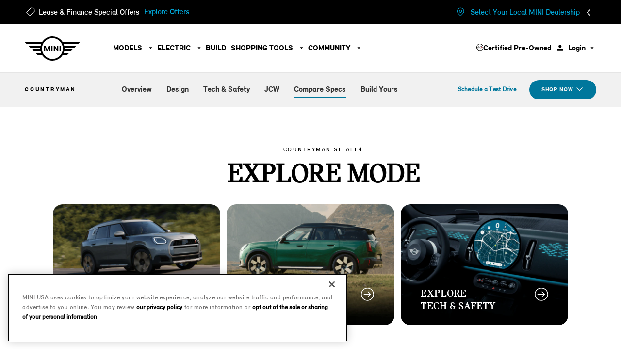

--- FILE ---
content_type: text/html
request_url: https://www.miniusa.com/model/countryman/specs.html?_returnflight_id=975144640
body_size: 32877
content:
<!doctype html>
<html lang="en">
    <head>
        
  

<script type="application/ld+json">
    {
        "@context": "https://schema.org/",
        "@type": "WebSite",
        "name": "MINI USA",
        "url": "https://www.miniusa.com/",
        "potentialAction": {
            "@type": "SearchAction",
            "target": "https://www.miniusa.com/search-results.html#stq={search_term_string}",
            "query-input": "required name=search_term_string"
        }
    }
</script>





<script type="application/ld+json">
    
</script>



  <meta charset="utf-8"/>
  <meta http-equiv="X-UA-Compatible" content="IE=edge,chrome=1"/>
  <title>Compare All Specs &amp; Features | 2026 MINI Countryman S ALL4</title>
  <meta name="theme-color" content="#00779C"/>
  
  <meta name="keywords"/>
  <meta name="description" content="The MINI Countryman ALL4 is jam-packed with more features, space, and innovation than ever before. Explore the different variants and compare specs here!"/>
  <meta name="referrer" content="origin-when-crossorigin"/>
  <meta http-equiv="Referrer-Policy" content="no-referrer, strict-origin-when-cross-origin"/>
  <meta name="apple-mobile-web-app-capable" content="yes"/>
  <meta name="apple-mobile-web-app-status-bar-style" content="black"/>
  <meta name="MobileOptimized" content="320"/>
  <meta property="og:title" content="Compare All Specs &amp; Features | 2026 MINI Countryman S ALL4"/>
  <meta property="og:description" content="The MINI Countryman ALL4 is jam-packed with more features, space, and innovation than ever before. Explore the different variants and compare specs here!"/>
  <meta property="og:type" content="website"/>
  <meta property="og:url" content="/content/miniusa/en/model/countryman/specs"/>
  <meta property="og:image" content="/content/dam/mini/global/components/MINI_logo_2015.jpeg"/>
  <meta property="og:site_name" content="MINIUSA"/>
  
  
  <meta name="viewport" content="minimal-ui, width=device-width, initial-scale=1.0"/>
  <meta name="p:domain_verify" content="b24a29ed60968b3c679f20e1054a8ff7"/>
  <meta name="google-site-verification" content="p-4xeXKsQsnFic5fZ7TqR-CyWN3Fi27YfaJNcI7EKlo"/>
  <meta name="google-site-verification" content="Iazbd1SIlqYier9z93ehiYxfi1Pi0bVyvrObbf_JPyk"/>
  <meta name="msvalidate.01" content="0D291F0F0E8CBB7F4F3ADA4253385062"/>
  
  <link rel="icon" href="/etc/designs/miniusa/favicon.ico"/>
  <link rel="canonical" href="https://www.miniusa.com/model/countryman/specs.html"/>
  <link rel="ixcon" type="image/png" href="/etc/designs/miniusa/favicon-196x196.png" sizes="196x196"/>
  <link rel="icon" type="image/png" href="/etc/designs/miniusa/android-chrome-192x192.png" sizes="192x192"/>
  <link rel="apple-touch-icon" sizes="180x180" href="/etc/designs/miniusa/apple-touch-icon-180x180.png"/>
  <link rel="apple-touch-icon" sizes="152x152" href="/etc/designs/miniusa/apple-touch-icon-167x167.png"/>
  <link rel="apple-touch-icon" sizes="152x152" href="/etc/designs/miniusa/apple-touch-icon-152x152.png"/>
  <link rel="apple-touch-icon" sizes="114x114" href="/etc/designs/miniusa/apple-touch-icon-114x114.png"/>
  <link rel="apple-touch-icon" sizes="72x72" href="/etc/designs/miniusa/apple-touch-icon-72x72.png"/>
  <link rel="apple-touch-icon" sizes="60x60" href="/etc/designs/miniusa/apple-touch-icon-60x60.png"/>
  <link rel="icon" type="image/png" href="/etc/designs/miniusa/favicon-128x128.png" sizes="128x128"/>
  <link rel="icon" type="image/png" href="/etc/designs/miniusa/favicon-32x32.png" sizes="32x32"/>
  <link rel="icon" type="image/png" href="/etc/designs/miniusa/favicon-16x16.png" sizes="16x16"/>
  <link rel="mask-icon" href="/etc/designs/miniusa/safari-pinned-tab.svg" color="#00779C"/>
  
    




  <link rel="dns-prefetch" href="//cache.miniusa.com"/>
<link rel="preconnect" href="//assets.adobedtm.com/"/>
<link rel="dns-prefetch" href="//maps.googleapis.com"/>
<link rel="preconnect" href="//bmwmini.tt.omtrdc.net/"/>
<link rel="preconnect" href="//s.go-mpulse.net/"/>
<link rel="preconnect" href="//c.go-mpulse.net"/>
<link rel="dns-prefetch" href="//www.googletagmanager.com/"/>
<link rel="dns-prefetch" href="//www.googleadservices.com/"/>
<link rel="dns-prefetch" href="//miniusa.demdex.net/"/>
<link rel="dns-prefetch" href="//acdn.adnxs.com/"/>
<link rel="dns-prefetch" href="//c.betrad.com/"/>
<link rel="dns-prefetch" href="//c.evidon.com/"/>
<link rel="dns-prefetch" href="//match.adsrvr.org/"/>
<link rel="dns-prefetch" href="//dpm.demdex.net/"/>
<link rel="dns-prefetch" href="//bmwmotor.122.2o7.net/"/>

  
  
    
    
    
<script src="/etc.clientlibs/miniusa/components/standalone/sentry.2a1de619485600e9deed3c1b8ac689b0.js"></script>





  
  
    
    <script>((e,t,n,o)=>{const d="at-body-style",i=()=>t.getElementsByTagName("head")[0];((e,n,o)=>{if(!e)return;const d=t.createElement("style");d.id=n,d.innerHTML=o,e.appendChild(d)})(i(),d,"body{opacity:0!important}"),setTimeout((()=>{((e,n)=>{if(!e)return;const o=t.getElementById(n);o&&e.removeChild(o)})(i(),d)}),3e3)})(window,document);</script>
    
    <script src="https://assets.adobedtm.com/4ec2f85e3dde/fb063b8a478e/launch-a2353819a808.min.js" async></script>


  
  
    
    
    
<link rel="stylesheet" href="/etc/designs/miniusa/clientlibs/core.28e5a8dd2e72c20cf25c4b2ba951ba45.css" type="text/css">



    
    
    
    
<link rel="stylesheet" href="/etc.clientlibs/miniusa/components/common/author-only.d511a3a3bf27785fd5ae082dffcf1991.css" type="text/css">



    
    
<link rel="stylesheet" href="/etc.clientlibs/miniusa/clientlibs/clientlib-vue.7936d3fbbb998d0f2ba30ee33015e2ca.css" type="text/css">





  
  
    <script type="text/javascript">
        window.targetGlobalSettings = {
            bodyHidingEnabled: false
        };
    </script>


  
  
  
   
   
    
<script src="/etc.clientlibs/miniusa/components/common/pubsub.6f16990b61ab97993231c8c1fc5cbbf3.js"></script>



  
  
	
    
<script src="/etc.clientlibs/miniusa/components/analytics/measurementData/clientlib.178a605cb373339977e4c2361d380a27.js"></script>









  <script type="text/javascript" src="/etc/designs/miniusa/js/vendor/lazysizes/lazyPackage.min.js"></script>


        
    
    

    

    
    
    

    
<script>(window.BOOMR_mq=window.BOOMR_mq||[]).push(["addVar",{"rua.upush":"false","rua.cpush":"false","rua.upre":"false","rua.cpre":"false","rua.uprl":"false","rua.cprl":"false","rua.cprf":"false","rua.trans":"","rua.cook":"false","rua.ims":"false","rua.ufprl":"false","rua.cfprl":"false","rua.isuxp":"false","rua.texp":"norulematch","rua.ceh":"false","rua.ueh":"false","rua.ieh.st":"0"}]);</script>
                              <script>!function(a){var e="https://s.go-mpulse.net/boomerang/",t="addEventListener";if("False"=="True")a.BOOMR_config=a.BOOMR_config||{},a.BOOMR_config.PageParams=a.BOOMR_config.PageParams||{},a.BOOMR_config.PageParams.pci=!0,e="https://s2.go-mpulse.net/boomerang/";if(window.BOOMR_API_key="2TDKB-DZPBF-7BKZW-7REBS-Y6HFC",function(){function n(e){a.BOOMR_onload=e&&e.timeStamp||(new Date).getTime()}if(!a.BOOMR||!a.BOOMR.version&&!a.BOOMR.snippetExecuted){a.BOOMR=a.BOOMR||{},a.BOOMR.snippetExecuted=!0;var i,_,o,r=document.createElement("iframe");if(a[t])a[t]("load",n,!1);else if(a.attachEvent)a.attachEvent("onload",n);r.src="javascript:void(0)",r.title="",r.role="presentation",(r.frameElement||r).style.cssText="width:0;height:0;border:0;display:none;",o=document.getElementsByTagName("script")[0],o.parentNode.insertBefore(r,o);try{_=r.contentWindow.document}catch(O){i=document.domain,r.src="javascript:var d=document.open();d.domain='"+i+"';void(0);",_=r.contentWindow.document}_.open()._l=function(){var a=this.createElement("script");if(i)this.domain=i;a.id="boomr-if-as",a.src=e+"2TDKB-DZPBF-7BKZW-7REBS-Y6HFC",BOOMR_lstart=(new Date).getTime(),this.body.appendChild(a)},_.write("<bo"+'dy onload="document._l();">'),_.close()}}(),"".length>0)if(a&&"performance"in a&&a.performance&&"function"==typeof a.performance.setResourceTimingBufferSize)a.performance.setResourceTimingBufferSize();!function(){if(BOOMR=a.BOOMR||{},BOOMR.plugins=BOOMR.plugins||{},!BOOMR.plugins.AK){var e=""=="true"?1:0,t="",n="aokkwnax2khka2lvugna-f-3b164c199-clientnsv4-s.akamaihd.net",i="false"=="true"?2:1,_={"ak.v":"39","ak.cp":"32514","ak.ai":parseInt("217623",10),"ak.ol":"0","ak.cr":8,"ak.ipv":4,"ak.proto":"h2","ak.rid":"3e06c6e","ak.r":47358,"ak.a2":e,"ak.m":"dsca","ak.n":"essl","ak.bpcip":"3.148.171.0","ak.cport":42954,"ak.gh":"23.208.24.228","ak.quicv":"","ak.tlsv":"tls1.3","ak.0rtt":"","ak.0rtt.ed":"","ak.csrc":"-","ak.acc":"","ak.t":"1769316762","ak.ak":"hOBiQwZUYzCg5VSAfCLimQ==qcPd5ymDlfrVFdS58ac39Pz9rCRPK34NsbQvikZK3cm5fqzst3sTjDujNDv7zJexRIG+snbq7DbbK7mqRnRPHIVF/jIEOvpPZTtiWGHtEY0sQBKEhRAMiHB2DbP3zGfIhlChoX6ZaWjV3A9zFGKLGvZjo3vCyrtbdqYF5Mg1VxDDsLx2pAIUPJqcsC9VffFiA/WgdfsBvW9qKA90Hf0wPsMW7BdIufFypsZ4SwrQQAjVqdBya5uFmssAcR3+cwHr6cSChvRLynzFNBIXZZ5Thho6DyNYgUKhDmvkH47dUxUfYOnIqhgmTkyxaEHqdDz6k5BRDFn2PLvCJ0ZCn+26pMJbW9xwAnd5yLPIrahFL0JKd6OIytIyUI+YZCpTgLkmZ2/x1NubAX8XOX6W+njWpwNlvgXAmxdkPny4YbIr7OY=","ak.pv":"45","ak.dpoabenc":"","ak.tf":i};if(""!==t)_["ak.ruds"]=t;var o={i:!1,av:function(e){var t="http.initiator";if(e&&(!e[t]||"spa_hard"===e[t]))_["ak.feo"]=void 0!==a.aFeoApplied?1:0,BOOMR.addVar(_)},rv:function(){var a=["ak.bpcip","ak.cport","ak.cr","ak.csrc","ak.gh","ak.ipv","ak.m","ak.n","ak.ol","ak.proto","ak.quicv","ak.tlsv","ak.0rtt","ak.0rtt.ed","ak.r","ak.acc","ak.t","ak.tf"];BOOMR.removeVar(a)}};BOOMR.plugins.AK={akVars:_,akDNSPreFetchDomain:n,init:function(){if(!o.i){var a=BOOMR.subscribe;a("before_beacon",o.av,null,null),a("onbeacon",o.rv,null,null),o.i=!0}return this},is_complete:function(){return!0}}}}()}(window);</script></head>
    <body data-proxy-url="/bin/services/gateway" data-inv-url="/bin/services/gateway.inventory.json/v1/inventory-search-service" data-testdrive-url="/bin/services/gateway.testdrive.json/graphql" data-dealer-locator-url="/bin/services/gateway.dealerLocator.json/v1/mini-dealerlocator" data-vin-recall-url="/bin/services/gateway.vin.json/safety-recall" data-inventory-fair-url="https://api.digital-services.us-east-1.aws.cloud.bmw/inventory-fair/dealers" data-geo-ip-location-url="/bin/services/gateway.geoip.json/geo-ip-location/lookup" data-contact-us-url="/bin/services/gateway.contactus.json/contact-us/send" data-user-ip-url="/bin/miniusa/cq2/get-user-ip" data-mini-dealer-locator-url="/bin/services/dealer-locator/getAllDealerByZip" data-sentry-environment="production" class="page page-standard page basicpage mini-custom-web-template">
        <button class="BackToTop" tabindex="-1" aria-label="Back to top" aria-hidden="true">
  <i class="icon-chevron--up"></i>
  <p class="t-caption1">UP</p>
</button>

        <article class="root responsivegrid">


<div class="aem-Grid aem-Grid--25 aem-Grid--default--25 ">
    
    <div class="responsivegrid aem-GridColumn--default--none aem-GridColumn aem-GridColumn--default--25 aem-GridColumn--offset--default--0">


<div class="aem-Grid aem-Grid--25 aem-Grid--default--25 ">
    
    <div class="experiencefragment aem-GridColumn--default--none aem-GridColumn aem-GridColumn--default--25 aem-GridColumn--offset--default--0">

    
    
<div class="xf-content-height">
    


<div class="aem-Grid aem-Grid--25 aem-Grid--default--25 ">
    
    <article data-mini-component="miniusa-globalNavigation" class="mini-globalNavigation full-size aem-GridColumn--default--none aem-GridColumn aem-GridColumn--default--25 aem-GridColumn--offset--default--0">



    



    
    
    
<link rel="stylesheet" href="/etc.clientlibs/miniusa/components/navs/globalNavigation/clientlib.78a6112858cf30bbc311d449f2385a2e.css" type="text/css">




    <div class="global-navigation-overlay"></div>

    <section class="global-navigation">
        
        <div class="global-navigation-topnav">
            <section data-mini-component="miniusa-top-nav" class="topNav top-nav">



    



    
    
    
<link rel="stylesheet" href="/etc.clientlibs/miniusa/components/navs/topNav/clientlib.96f4449ace9689a7ffa167041eabe5a1.css" type="text/css">




    <section class="top-nav--container">
        <div class="top-nav--offers">
            <p class="top-nav--offers-icon-text">
                <span class="icon-tag top-nav--offers-icon"></span>
                <span class="top-nav--offers--text">Lease &amp; Finance Special Offers</span>
            </p>
            <a class="top-nav--offers-link" href="/tools/shopping/offers.html" target="_self" analytics-on="true" analytics-event="top-nav.main.view-offer.link">Explore Offers</a>
        </div>
        <a href="" class="top-nav--dealers" analytics-on="true" analytics-event="">
            <p class="top-nav--dealers-icon-text top-nav--dealers-icon-text--empty"><span class="icon-mapPin top-nav--dealers-icon"></span> <span class="top-nav--dealers-text"></span>
            </p>
            <p class="top-nav--dealers-text-btn">
                <span class="top-nav--dealers-text-btn-text top-nav--dealers-text-btn-text--default">Select Your Local MINI Dealership</span>
                <button class="top-nav--dealers--btn" aria-label="Toggle top nav flyout"><span class="top-nav--dealers--btn--text">Toggle top nav flyout</span><span class="icon-chevron--down top-nav--dealers--btn--icon"></span></button>
            </p>
        </a>
    </section>
    <section class="top-nav-flyout top-nav-flyout--scroll">
        <div class="top-nav-flyout--loader top-nav-flyout--loader-hidden">
            <span class="Spinner--mini"></span>
        </div>
        <div class="top-nav-flyout--dealer-search">
            <div class="top-nav-flyout--dealer-search-container">
                <div role="heading" aria-level="2" class="top-nav-flyout--dealer-search--title">Select Your Local Dealer</div>
                <button class="top-nav-flyout--dealer-search--btn" aria-label="Close"><span class="top-nav-flyout--dealer-search--btn-text">Toggle top nav flyout</span></span><span class="top-nav-flyout--dealer-search--btn-icon icon-x"></span></button>
            </div>
            <hr class="top-nav-flyout--hr"/>
            <div class="top-nav-flyout--dealer-search-input">
                <form role="search" class="top-nav-flyout-form">
                    <label class="top-nav-flyout-form--label" for="top-nav-flyout-zipcode">Search By Zip Code</label>
                    <input class="top-nav-flyout-form--input" type="search" minlength="5" maxlength="5" id="top-nav-flyout-zipcode" name="top-nav-flyout-zipcode" placeholder="Enter Your Zip" aria-describedby="top-nav-zipcode-input-error"/>
                    <button class="top-nav-flyout-form--submit" type="submit"><span class="top-nav-flyout-form--submit-text">Submit search</span><span class="top-nav-flyout-form--submit-icon icon-search"></span></button>
                    <p class="top-nav-flyout-form--error" id="top-nav-zipcode-input-error">Please enter a valid zipcode</p>
                </form>
                <button class="top-nav-flyout--dealer-current-location" aria-label="Use My Current Location"><span class="top-nav-flyout--dealer-current-location-icon icon-mapPin"></span><span class="top-nav-flyout--dealer-current-location-text">Use My Current Location</span></button>
            </div>
            <hr class="top-nav-flyout--hr"/>
        </div>
        <div class="top-nav-flyout--dealer-results"></div>
        <a href="javascript:void(0);" data-current-index="0" data-next-index="3" class="top-nav-flyout--dealer-results--show-more top-nav-flyout--dealer-results--show-more-hidden" analytics-event="top-nav.select-dealer.show-more-locations.button">Show More Locations</a>
        <section class="top-nav-flyout--selected-dealer-result top-nav-flyout--selected-dealer-result--hidden"></section>
        <template class="template-top-nav-flyout--dealer-results">
            <div role="heading" aria-level="3" class="top-nav-flyout--selected-dealer-results-title top-nav-flyout--selected-dealer-results-title--hidden">Your Dealer</div>
            <div class="top-nav-flyout--selected-dealer-results--container"></div>
            <div role="heading" aria-level="3" class="top-nav-flyout--dealer-results-title">Other Dealers Near You</div>
            <hr class="top-nav-flyout--hr top-nav-flyout--dealer-results-breakline"/>
            <div class="top-nav-flyout--dealer-results--container"></div>
        </template>
    </section>




    
    
    
<script src="/etc.clientlibs/miniusa/components/navs/topNav/clientlib.8afee963146347a0eabd7656fc4ef532.js"></script>




</section>

        </div>

        <div class="global-navigation-container">
            <div class="global-navigation-menu">
                <a href="https://www.miniusa.com/">
                    <img class="lazyload global-navigation-logo" src="" data-src="/content/dam/mini/global-nav/mini-logo.svg" alt="MINI Logo"/>
                </a>
                <div class="global-navigation-menu__mobile">
                    <p>MENU</p>
                    <button class="global-navigation-hamburguer" aria-label="toggle main navigation" aria-expanded="false" aria-controls="mini-main-navigation">
                        <span class="line line--1"></span>
                        <span class="line line--2"></span>
                        <span class="line line--3"></span>
                    </button>
                </div>
            </div>
            
            <div class="global-navigation-wrapper">
                <div class="global-navigation-main">
                    

    
    
    


    <nav>
        <ul class="global-navigation-items">
            
                
                    
    

        
            <li class="navElement">
                

    
    
    


    
    
    
<link rel="stylesheet" href="/etc.clientlibs/miniusa/components/navs/navElement/clientlib.b2a50ca93c73b622d878f310341b2c76.css" type="text/css">




    <div class="global-navigation-item ">
        <a class="global-navigation-item__link global-navigation-item__link--flyout " href="#" target="_self" data-flyout-id="models" data-open-link-on-mobile="false" data-mobile-link-path="#" analytics-on="true" analytics-event="top-nav.main.model-flyout.link">
            MODELS
        </a>
    </div>

    
    <div class="global-navigation-flyouts-holder">
        <div class="global-navigation-flyout" data-flyout="models">
            <div class="global-navigation-flyout__title">
                <p>MODELS</p>
            </div>
            <mini-async-xf xf-page="/content/experience-fragments/miniusa/global/header/mini-models-lineup/master"></mini-async-xf>
        </div>
    </div>


            </li>
        
    

                
                    
    

        
            <li class="navElement">
                

    
    
    


    
    
    




    <div class="global-navigation-item ">
        <a class="global-navigation-item__link global-navigation-item__link--flyout " href="#" target="_self" data-flyout-id="electric-flyout" data-open-link-on-mobile="false" data-mobile-link-path="#" analytics-on="true" analytics-event="top-nav.main.electric-flyout.link">
            Electric
        </a>
    </div>

    
    <div class="global-navigation-flyouts-holder">
        <div class="global-navigation-flyout" data-flyout="electric-flyout">
            <div class="global-navigation-flyout__title">
                <p>Electric</p>
            </div>
            <mini-async-xf xf-page="/content/experience-fragments/miniusa/global/header/mini-electric-flyout/master"></mini-async-xf>
        </div>
    </div>


            </li>
        
    

                
                    
    

        
            <li class="navElement">
                

    
    
    


    
    
    




    <div class="global-navigation-item ">
        <a class="global-navigation-item__link  " href="/build-your-own.html#/series" target="_self" data-open-link-on-mobile="false" data-mobile-link-path="#" analytics-on="true" analytics-event="top-nav.main.build.link">
            Build
        </a>
    </div>

    
    <div class="global-navigation-flyouts-holder">
        
    </div>


            </li>
        
    

                
                    
    

        
            <li class="navElement">
                

    
    
    


    
    
    




    <div class="global-navigation-item ">
        <a class="global-navigation-item__link global-navigation-item__link--flyout " href="#" target="_self" data-flyout-id="shopping" data-open-link-on-mobile="false" data-mobile-link-path="#" analytics-on="true" analytics-event="top-nav.main.shopping-tools-flyout.link">
            Shopping Tools 
        </a>
    </div>

    
    <div class="global-navigation-flyouts-holder">
        <div class="global-navigation-flyout" data-flyout="shopping">
            <div class="global-navigation-flyout__title">
                <p>Shopping Tools </p>
            </div>
            <mini-async-xf xf-page="/content/experience-fragments/miniusa/global/header/mini-shopping-tools-flyout/master"></mini-async-xf>
        </div>
    </div>


            </li>
        
    

                
                    
    

        
            <li class="navElement">
                

    
    
    


    
    
    




    <div class="global-navigation-item ">
        <a class="global-navigation-item__link global-navigation-item__link--flyout " href="#" target="_self" data-flyout-id="community" data-open-link-on-mobile="false" data-mobile-link-path="#" analytics-on="true" analytics-event="top-nav.main.community-flyout.link">
            Community
        </a>
    </div>

    
    <div class="global-navigation-flyouts-holder">
        <div class="global-navigation-flyout" data-flyout="community">
            <div class="global-navigation-flyout__title">
                <p>Community</p>
            </div>
            <mini-async-xf xf-page="/content/experience-fragments/miniusa/global/header/mini-community-flyout/master"></mini-async-xf>
        </div>
    </div>


            </li>
        
    

                
            
        </ul>
    </nav>



                </div>
                <div class="global-navigation-secondary">
                    <nav>
                        <ul class="global-navigation-items" id="mini-main-navigation">
                            <li class="global-navigation-item">
                                <span class="global-navigation-item__icon">
                                    <img class="lazyload" src="" data-src="/content/dam/mini/global-nav/cpo-icon.svg" alt=""/>
                                </span>
                                
                                <a class="global-navigation-item__link nwe " target="_self" href="/certified-pre-owned.html" analytics-on="true" analytics-event="top-nav.main.cpo.link">
                                    Certified Pre-Owned
                                </a>
                            </li>

                            
                            <li class="global-navigation-item global-navigation-item--mymini">
                                <a class="global-navigation-item__link global-navigation-item__link--flyout" href="#" analytics-on="true" analytics-event="top-nav.main.my-mini.link" data-flyout-id="mymini">Login</a>
                            </li>
                        </ul>
                    </nav>
                </div>
                
            </div>
        </div>

        
        <div class="global-navigation-flyouts-holder">
            <button class="global-navigation-flyout__close" aria-label="Close menu" tabindex="0"><span aria-hidden="true">&times;</span></button>
            <div class="global-navigation-flyout">
                <div class="global-navigation-flyout__title">
                    <p>Certified Pre-Owned</p>
                </div>
                
	
		

    
        
    
    

	

            </div>

            <div class="global-navigation-flyout global-navigation-flyout--right" data-flyout="mymini">
                <div class="global-navigation-flyout__title">
                    <p>Login</p>
                </div>
                <nav class="global-navigation-mymini">
                    <ul class="global-navigation-mymini__items">
                        <li class="global-navigation-mymini__item">
                            <p>ACCOUNT LOGIN</p>
                        </li>
                        <li class="global-navigation-mymini__item">
                            
	
		




    






<div>
    <a data-mini-component="mini-cta" class="mini-cta TextBtn  Btn-none  " role="button" analytics-on="true" analytics-event="top-nav.mygarage.miniusa.com.my-garage.button" href="https://mygarage.miniusa.com" target="_newTab" title="My Garage" tabindex="0">

            
                My Garage
            
            
            
            
            
    </a>
    
</div>


    
<script src="/etc.clientlibs/miniusa/components/copy/cta/clientlib.1dd5ce26c6a8e8186fcb5924f3746228.js"></script>




	

                        </li>
<li class="global-navigation-mymini__item">
                            
	
		




    






<div>
    <a data-mini-component="mini-cta" class="mini-cta TextBtn  Btn-none  " role="button" analytics-on="true" analytics-event="top-nav.ol.miniusa.com.mini-financial-services-–-owners-lounge.button" href="https://ol.miniusa.com/" target="_newTab" title="MINI Financial Services – Owners&#39; Lounge" tabindex="0">

            
                MINI Financial Services – Owners&#39; Lounge
            
            
            
            
            
    </a>
    
</div>


    




	

                        </li>
<li class="global-navigation-mymini__item">
                            
	
		




    






<div>
    <a data-mini-component="mini-cta" class="mini-cta TextBtn  Btn-none  " role="button" analytics-on="true" analytics-event="top-nav.mobile-apps.mini-app.button" href="/owners/community/mobile-apps.html" target="_self" title="MINI App" tabindex="0">

            
                MINI App
            
            
            
            
            
    </a>
    
</div>


    




	

                        </li>

                    </ul>

                    <ul class="global-navigation-mymini__items">
                        <li class="global-navigation-mymini__item">
                            <p>OWNER RESOURCES</p>
                        </li>
                        <li class="global-navigation-mymini__item">
                            
	
		




    






<div>
    <a data-mini-component="mini-cta" class="mini-cta TextBtn  Btn-none  " role="button" analytics-on="true" analytics-event="specs.owner-manuals.owner’s-manuals.button" href="/owners/tools-support/owner-manuals.html" target="_self" title="Owner’s Manuals" tabindex="0">

            
                Owner’s Manuals
            
            
            
            
            
    </a>
    
</div>


    




	

                        </li>
<li class="global-navigation-mymini__item">
                            
	
		




    






<div>
    <a data-mini-component="mini-cta" class="mini-cta TextBtn  Btn-none  " role="button" analytics-on="true" analytics-event="specs.warranties.warranty-&amp;-maintenance.button" href="/owners/service-support/warranties.html" target="_self" title="Warranty &amp; Maintenance" tabindex="0">

            
                Warranty &amp; Maintenance
            
            
            
            
            
    </a>
    
</div>


    




	

                        </li>

                    </ul>
                </nav>
            </div>
        </div>
    </section>

    
    
    
<script src="/etc.clientlibs/miniusa/components/navs/globalNavigation/clientlib.3e04d71959ccb7fcc901e92d8d1be0fc.js"></script>




</article>

    
</div>

</div>
</div>

    
</div>
</div>
<div class="responsivegrid aem-GridColumn--default--none aem-GridColumn aem-GridColumn--default--25 aem-GridColumn--offset--default--0">


<div class="aem-Grid aem-Grid--25 aem-Grid--default--25 ">
    
    <section data-mini-component="miniusa-localnav" class="localnav global-nav--white aem-GridColumn--default--none aem-GridColumn aem-GridColumn--default--25 aem-GridColumn--offset--default--0">

  
  
    


  
  
    
<link rel="stylesheet" href="/etc.clientlibs/miniusa/components/navs/localnav/clientlib.8b908fe3e561c36f37db6d8bc4d94327.css" type="text/css">




  <div class="globalnav-local  globalnav-local--fixed" data-autoscroll="true">
    <div class="globalnav-local__fixed-shell">
      <div class="globalnav-local__holder ">
        <h1 class="globalnav-local__title eyebrow-1--bold">
          COUNTRYMAN
          <a class="globalnav-local__title-text label-1--bold">
            <span class="globalnav-local__title-text-current-title">Compare Specs</span>
            
            <i class="icon icon-angle-down"></i>
          </a>
        </h1>
        <ul class="globalnav-local__links">
          
            <li class="globalnav-local__link-wrapper ">
              <div class="link-cmp link-cmp__js">
     

  
  
    


  
  
    
<link rel="stylesheet" href="/etc.clientlibs/miniusa/components/navs/link/clientlib.55f4fe8f5480c61d30f93a5657af1c27.css" type="text/css">




  
    
    <a class="link-cmp__anchor" analytics-on="" analytics-event="u25-countryman-s-subnav.overview.overview.link" href="/model/countryman.html">
      Overview

      
      
    </a>
  

  

  
  

  
  

  
  
  

  
  
    
<script src="/etc.clientlibs/miniusa/components/navs/link/clientlib.910e6638b593a0f169e870cae96f9850.js"></script>



</div>

            </li>
          
            <li class="globalnav-local__link-wrapper ">
              <div class="link-cmp link-cmp__js">
     

  
  
    


  
  
    




  
    
    <a class="link-cmp__anchor" analytics-on="" analytics-event="u25-countryman-s-subnav.design.design.link" href="/model/countryman/design.html">
      Design

      
      
    </a>
  

  

  
  

  
  

  
  
  

  
  
    



</div>

            </li>
          
            <li class="globalnav-local__link-wrapper ">
              <div class="link-cmp link-cmp__js">
     

  
  
    


  
  
    




  
    
    <a class="link-cmp__anchor" analytics-on="" analytics-event="u25-countryman-s-subnav.tech-safety.tech-safety.link" href="/model/countryman/tech-safety.html">
      Tech & Safety 

      
      
    </a>
  

  

  
  

  
  

  
  
  

  
  
    



</div>

            </li>
          
            <li class="globalnav-local__link-wrapper ">
              <div class="link-cmp link-cmp__js">
     

  
  
    


  
  
    




  
    
    <a class="link-cmp__anchor" analytics-on="" analytics-event="u25-countryman-s-subnav.jcw.jcw.link" href="/model/john-cooper-works/countryman.html">
      JCW

      
      
    </a>
  

  

  
  

  
  

  
  
  

  
  
    



</div>

            </li>
          
            <li class="globalnav-local__link-wrapper globalnav-local--active-link">
              <div class="link-cmp link-cmp__js">
     

  
  
    


  
  
    




  
    
    <a class="link-cmp__anchor" analytics-on="" analytics-event="u25-countryman-s-subnav.compare-specs.compare-specs.link" href="/model/countryman/specs.html">
      Compare Specs

      
      
    </a>
  

  

  
  

  
  

  
  
  

  
  
    



</div>

            </li>
          
            <li class="globalnav-local__link-wrapper ">
              <div class="link-cmp link-cmp__js">
     

  
  
    


  
  
    




  
    
    <a class="link-cmp__anchor" analytics-on="" analytics-event="u25-countryman-s-subnav.build-yours.build-yours.link" href="/model/countryman/build.html">
      Build Yours

      
      
    </a>
  

  

  
  

  
  

  
  
  

  
  
    



</div>

            </li>
          
          <button type="button" class="globalnav-local_close-nav"></button>
        </ul>
        
        <a href="/tools/shopping/schedule-a-test-drive.html" class="globalnav-local__featured-link label-2--bold" analytics-on="true" analytics-event="u25-countryman-se-subnav.schedule-a-test-drive.link">
          Schedule a Test Drive
        </a>
        
          <div class="globalnav-local__additionalLink--dropdown">
            <button class="globalnav-local__additionalLink--dropdown-button cta-2--bold" analytics-on="true" analytics-event="u25-countryman-se-subnav.shop-now.shop-now.button">SHOP NOW<span class="button__icon icon-chevron--down"></span></button>
            <ul class="globalnav-local__additionalLink--dropdown-links">
            
                
                
                  
                
              
                
                
                  <li class="globalnav-local__additionalLink--dropdown-link false">
                    <a href="/inventory.html#/results?Model=U25&FuelType=E" class="globalnav-local__additionalLink--dropdown-link-anchor" analytics-on="true" analytics-event="u25-countryman-se-subnav.inventory.shop-now-shop-inventory.button">
                      Shop Inventory
                    </a>
                  </li>
                
                
                  <li class="globalnav-local__additionalLink--dropdown-link false">
                    <a href="/tools/shopping/offers.html" class="globalnav-local__additionalLink--dropdown-link-anchor" analytics-on="true" analytics-event="u25-countryman-se-subnav.offers.shop-now-view-local-offers.button">
                      View Local Offers
                    </a>
                  </li>
                
                
                  <li class="globalnav-local__additionalLink--dropdown-link false">
                    <a data-modal-target="#contact-a-dealer" data-modal-open="true" class="globalnav-local__additionalLink--dropdown-link-anchor" analytics-on="true" analytics-event="u25-countryman-se-subnav.contact-a-dealer.shop-now-contact-a-dealer.button">
                      Contact a Dealer
                    </a>
                  </li>
                
                
                  <li class="globalnav-local__additionalLink--dropdown-link false">
                    <a href="https://estimator.miniusa.com/estimator.aspx" class="globalnav-local__additionalLink--dropdown-link-anchor" analytics-on="true" analytics-event="u25-countryman-s-subnav.estimator-miniusa.estimate-a-payment.button">
                      Estimate Payment
                    </a>
                  </li>
                
              
            </ul>
          </div>
        

        
      </div>
    </div>
  </div>

  
  
    
<script src="/etc.clientlibs/miniusa/components/navs/localnav/clientlib.abf33a0849781d58c8ffa730538fe514.js"></script>




</section>
<section data-mini-component="miniusa-featureAndSpecComponent" class="featureAndSpecComponent aem-GridColumn--default--none aem-GridColumn aem-GridColumn--default--25 aem-GridColumn--offset--default--0">

    
    
    


    <mini-feature-spec-compare compare-data="[base64]" analytics-attribution-link-type="button" sling:resource-type="miniusa/components/layout/featureAndSpecCompareComponent" model="[base64]" wcmmode="DISABLED" analytics-link-location-overwrite="false" compare-group="[base64]">
    </mini-feature-spec-compare>

</section>
<div data-mini-component="miniusa-background" class="background-cpnt aem-GridColumn--default--none aem-GridColumn aem-GridColumn--default--25 aem-GridColumn--offset--default--0">







    




    
<link rel="stylesheet" href="/etc.clientlibs/miniusa/components/layout/background/clientlib.eadaf4dae4734c72720c08cb20db9b56.css" type="text/css">




<div class="background bg-white none--dark-mode   h-center no-hide" id="community">

		
	   

	   
	   

	   
	   


	   
	   

	   <div id="background-527a0e3c-0002-42a8-9409-c6d0458ab1f8" class="background-overlay  lazyload">
		   


<div class="aem-Grid aem-Grid--25 aem-Grid--small--25 aem-Grid--default--25 aem-Grid--medium--25 ">
    
    <div class="spacer parbase spacer-style-system spacer-large aem-GridColumn--default--none aem-GridColumn aem-GridColumn--default--25 aem-GridColumn--offset--default--0">

    
    

    
    
    
<link rel="stylesheet" href="/etc.clientlibs/miniusa/components/layout/spacer/clientlib.8fce809cec923a4ba8db3d61b71a7268.css" type="text/css">




    
    
    


    
    

    
    




</div>
<div class="headline parbase aem-GridColumn--small--none aem-GridColumn--medium--none aem-GridColumn--offset--medium--2 aem-GridColumn--default--none aem-GridColumn--medium--21 aem-GridColumn--small--21 aem-GridColumn aem-GridColumn--default--22 aem-GridColumn--offset--small--2 aem-GridColumn--offset--default--2">

<h2 class="mini-headline     t-eyebrow1 t-eyebrow1--bold     r-none--dark-mode t-black t-none--dark-mode    is-centered ">
	COUNTRYMAN SE ALL4
</h2>
</div>
<div class="spacer parbase spacer-style-system spacer-x-small aem-GridColumn--default--none aem-GridColumn aem-GridColumn--default--25 aem-GridColumn--offset--default--0">

    
    

    
    
    




    
    
    


    
    

    
    




</div>
<div class="headline parbase aem-GridColumn--small--none aem-GridColumn--medium--none aem-GridColumn--offset--medium--2 aem-GridColumn--default--none aem-GridColumn--medium--21 aem-GridColumn--small--21 aem-GridColumn aem-GridColumn--default--22 aem-GridColumn--offset--small--2 aem-GridColumn--offset--default--2">

<h2 class="mini-headline     t-poster3     r-none--dark-mode t-black t-none--dark-mode    is-centered ">
	<b>EXPLORE MODE</b>
</h2>
</div>
<div class="spacer parbase spacer-style-system spacer-small aem-GridColumn--default--none aem-GridColumn aem-GridColumn--default--25 aem-GridColumn--offset--default--0">

    
    

    
    
    




    
    
    


    
    

    
    




</div>
<div data-mini-component="mini-relative-empty-container" class="relative-empty-container aem-GridColumn--small--none aem-GridColumn--medium--none aem-GridColumn--offset--medium--2 aem-GridColumn--default--none aem-GridColumn--medium--21 aem-GridColumn--small--21 aem-GridColumn aem-GridColumn--default--7 aem-GridColumn--offset--small--2 aem-GridColumn--offset--default--2">

    
    

    
    
    

    
    
<link rel="stylesheet" href="/etc.clientlibs/miniusa/components/legacy/components/components/containers/relativeEmptyContainer/clientlib.db2c7991abf3726398ab20a4ce47381c.css" type="text/css">




    <div class="relative-empty-container__content " style="--sm-margin-right:0.0;
                --sm-margin-left:0.25;
                --md-margin-right:0.0;
                --md-margin-left:0.25;
                --lg-margin-right:0.125;
                --lg-margin-left:0.125;
                --xl-margin-right:0.125;
                --xl-margin-left:0.125">
	    


<div class="aem-Grid aem-Grid--25 aem-Grid--default--25 ">
    
    <article data-mini-component="miniusa-clickable-container" class="clickable-container clickable-container--rounded-all-small aem-GridColumn--default--none aem-GridColumn aem-GridColumn--default--25 aem-GridColumn--offset--default--0">

    
    

    
    
    
<link rel="stylesheet" href="/etc.clientlibs/miniusa/components/layout/clickableContainer/clientlib.94b6e4c001a29beafd63c48fcf567b88.css" type="text/css">




    
    
    

    
    <a href="/model/electric-vehicles/countryman.html" aria-label="Angled exterior view of the MINI Countryman SE ALL4." target="_self" class="clickable-container__button" analytics-on="true" analytics-event="u25-countryman-s-specs-next-module.overview.countryman-se-overview.link" data-is-stop-propagation="false" style="--sm-margin-right:0.0;
                --sm-margin-left:0.0;
                --md-margin-right:0.0;
                --md-margin-left:0.0;
                --lg-margin-right:0.0;
                --lg-margin-left:0.0;
                --xl-margin-right:0.0;
                --xl-margin-left:0.0">
        
        

         <div class="clickable-container__content">
            


<div class="aem-Grid aem-Grid--25 aem-Grid--default--25 ">
    
    <div class="image parbase aem-GridColumn--default--none aem-GridColumn aem-GridColumn--default--25 aem-GridColumn--offset--default--0">



<picture  class="mini-img">
	<source data-srcset="/content/dam/mini/vehicles/mini-countryman-se-all4/2025/design/mobile/MINI-U25-Design-Where-To-Next-01-Mobile.png.miniusaimg.small.png 720w"
			media="(max-width: 768px)"
			data-aspectratio="945/405"/>
	<source data-srcset="/content/dam/mini/vehicles/countryman-ice/2025/specs/desktop/MINI-U25-Where-Next-Overview.png.miniusaimg.large.png 1041w,/content/dam/mini/vehicles/countryman-ice/2025/specs/desktop/MINI-U25-Where-Next-Overview.png.miniusaimg.medium.png 1041w,/content/dam/mini/vehicles/countryman-ice/2025/specs/desktop/MINI-U25-Where-Next-Overview.png.miniusaimg.small.png 720w"
			data-aspectratio="16/9"
			media="(max-width: 1278px)" />
	<source data-srcset="/content/dam/mini/vehicles/countryman-ice/2025/specs/desktop/MINI-U25-Where-Next-Overview.png.miniusaimg.large.png 1041w,/content/dam/mini/vehicles/countryman-ice/2025/specs/desktop/MINI-U25-Where-Next-Overview.png.miniusaimg.medium.png 1041w,/content/dam/mini/vehicles/countryman-ice/2025/specs/desktop/MINI-U25-Where-Next-Overview.png.miniusaimg.small.png 720w"
			data-aspectratio="1041/750"
			media="(min-width: 1279px)" />
	<img class="lazyload i-wide" alt="Angled view of the MINI Countryman S ALL4 driving in a lush area." data-src="/content/dam/mini/vehicles/countryman-ice/2025/specs/desktop/MINI-U25-Where-Next-Overview.png.miniusaimg.large.png 1041w,/content/dam/mini/vehicles/countryman-ice/2025/specs/desktop/MINI-U25-Where-Next-Overview.png.miniusaimg.medium.png 1041w,/content/dam/mini/vehicles/countryman-ice/2025/specs/desktop/MINI-U25-Where-Next-Overview.png.miniusaimg.small.png 720w" data-aspectratio="1041/750" data-sizes="auto"/>
</picture>

</div>
<div data-mini-component="mini-alignment-container" class="alignment-container aem-GridColumn--default--none aem-GridColumn aem-GridColumn--default--25 aem-GridColumn--offset--default--0">

    
    

    
    
    


    
    
    
<link rel="stylesheet" href="/etc.clientlibs/miniusa/components/legacy/components/components/containers/alignmentContainer/clientlib.0de87459f4913e451b7df61547903f8b.css" type="text/css">




    <div class="alignment-container__outer content-height ">

        <div class="alignment-container__positioned-container small__bottomLeft medium__bottomLeft large__bottomLeft x-large__bottomLeft">
            <div class="alignment-container__inner">
                <div>


<div class="aem-Grid aem-Grid--25 aem-Grid--small--25 aem-Grid--default--25 aem-Grid--medium--25 ">
    
    <div class="responsivegrid aem-GridColumn--offset--medium--0 aem-GridColumn--small--none aem-GridColumn--medium--none aem-GridColumn--default--none aem-GridColumn--small--21 aem-GridColumn aem-GridColumn--medium--25 aem-GridColumn--offset--small--2 aem-GridColumn--default--25 aem-GridColumn--offset--default--0">


<div class="aem-Grid aem-Grid--25 aem-Grid--small--21 aem-Grid--default--25 aem-Grid--medium--25 ">
    
    <div class="responsivegrid aem-GridColumn--small--none aem-GridColumn--medium--none aem-GridColumn--offset--medium--2 aem-GridColumn--default--none aem-GridColumn aem-GridColumn--offset--small--0 aem-GridColumn--offset--default--3 aem-GridColumn--medium--18 aem-GridColumn--small--17 aem-GridColumn--default--17">


<div class="aem-Grid aem-Grid--17 aem-Grid--small--17 aem-Grid--default--17 aem-Grid--medium--18 ">
    
    <div class="headline parbase aem-GridColumn--offset--medium--0 aem-GridColumn--small--none aem-GridColumn--medium--none aem-GridColumn--default--none aem-GridColumn aem-GridColumn--offset--small--0 aem-GridColumn--offset--default--0 aem-GridColumn--medium--18 aem-GridColumn--small--17 aem-GridColumn--default--17">

<h3 class="mini-headline     t-subhead2     r-none--dark-mode t-white t-none--dark-mode     ">
	<b>EXPLORE COUNTRYMAN<br>
OVERVIEW</b>
</h3>
</div>
<div class="spacer parbase spacer-style-system spacer-small aem-GridColumn--offset--medium--0 aem-GridColumn--small--none aem-GridColumn--medium--none aem-GridColumn--default--none aem-GridColumn aem-GridColumn--offset--small--0 aem-GridColumn--offset--default--0 aem-GridColumn--medium--18 aem-GridColumn--small--17 aem-GridColumn--default--17">

    
    

    
    
    




    
    
    


    
    

    
    




</div>

    
</div>
</div>
<div class="responsivegrid aem-GridColumn--small--none aem-GridColumn--offset--medium--1 aem-GridColumn--medium--none aem-GridColumn--medium--3 aem-GridColumn--default--none aem-GridColumn aem-GridColumn--offset--small--0 aem-GridColumn--offset--default--0 aem-GridColumn--small--4 aem-GridColumn--default--2">


<div class="aem-Grid aem-Grid--2 aem-Grid--small--4 aem-Grid--default--2 aem-Grid--medium--3 ">
    
    <div class="spacer parbase spacer-style-system spacer-small spacer-exclude-desktop spacer-exclude-desktop-large aem-GridColumn--offset--medium--0 aem-GridColumn--small--none aem-GridColumn--medium--none aem-GridColumn--medium--3 aem-GridColumn--default--none aem-GridColumn aem-GridColumn--offset--small--0 aem-GridColumn--offset--default--0 aem-GridColumn--small--4 aem-GridColumn--default--2">

    
    

    
    
    




    
    
    


    
    

    
    




</div>
<div class="image parbase aem-GridColumn--offset--medium--0 aem-GridColumn--small--none aem-GridColumn--medium--2 aem-GridColumn--medium--none aem-GridColumn--default--none aem-GridColumn aem-GridColumn--offset--small--1 aem-GridColumn--offset--default--0 aem-GridColumn--small--3 aem-GridColumn--default--2">



<picture  class="mini-img">
	<img class="mini-img" src="/content/dam/mini/vehicles/countryman-ice/2025/icons/MINI-Icon-overview.svg" alt="Explore Countryman S ALL Overview Page."/>
</picture>

</div>

    
</div>
</div>

    
</div>
</div>

    
</div>
</div>
            </div>
        </div>
    </div>




</div>

    
</div>
  
        </div>

    </a>


    
    
    
<script src="/etc.clientlibs/miniusa/components/layout/clickableContainer/clientlib.360ae6fbb5c51d0ae06e64b42286043d.js"></script>






</article>
<div class="spacer parbase spacer-style-system spacer-medium spacer-exclude-desktop spacer-exclude-desktop-large aem-GridColumn--default--none aem-GridColumn aem-GridColumn--default--25 aem-GridColumn--offset--default--0">

    
    

    
    
    




    
    
    


    
    

    
    




</div>

    
</div>

    </div>

    
    
    
<script src="/etc.clientlibs/miniusa/components/legacy/components/components/containers/relativeEmptyContainer/clientlib.d41d8cd98f00b204e9800998ecf8427e.js"></script>






</div>
<div data-mini-component="mini-relative-empty-container" class="relative-empty-container aem-GridColumn--small--none aem-GridColumn--medium--none aem-GridColumn--offset--medium--2 aem-GridColumn--default--none aem-GridColumn--medium--21 aem-GridColumn--small--21 aem-GridColumn aem-GridColumn--default--7 aem-GridColumn--offset--small--2 aem-GridColumn--offset--default--0">

    
    

    
    
    

    
    




    <div class="relative-empty-container__content " style="--sm-margin-right:0.0;
                --sm-margin-left:0.25;
                --md-margin-right:0.0;
                --md-margin-left:0.25;
                --lg-margin-right:0.125;
                --lg-margin-left:0.125;
                --xl-margin-right:0.125;
                --xl-margin-left:0.125">
	    


<div class="aem-Grid aem-Grid--25 aem-Grid--default--25 ">
    
    <article data-mini-component="miniusa-clickable-container" class="clickable-container clickable-container--rounded-all-small aem-GridColumn--default--none aem-GridColumn aem-GridColumn--default--25 aem-GridColumn--offset--default--0">

    
    

    
    
    




    
    
    

    
    <a href="/model/electric-vehicles/countryman/design.html" aria-label="Front view of the MINI Countryman SE ALL4." target="_self" class="clickable-container__button" analytics-on="true" analytics-event="u25-countryman-s-specs-next-module.design.explore-design.link" data-is-stop-propagation="false" style="--sm-margin-right:0.0;
                --sm-margin-left:0.0;
                --md-margin-right:0.0;
                --md-margin-left:0.0;
                --lg-margin-right:0.0;
                --lg-margin-left:0.0;
                --xl-margin-right:0.0;
                --xl-margin-left:0.0">
        
        

         <div class="clickable-container__content">
            


<div class="aem-Grid aem-Grid--25 aem-Grid--default--25 ">
    
    <div class="image parbase aem-GridColumn--default--none aem-GridColumn aem-GridColumn--default--25 aem-GridColumn--offset--default--0">



<picture  class="mini-img">
	<source data-srcset="/content/dam/mini/vehicles/countryman-ice/2025/specs/mobile/MINI-U25-Overview-Where-Next-Design-Mobile.png.miniusaimg.small.png 720w"
			media="(max-width: 768px)"
			data-aspectratio="945/405"/>
	<source data-srcset="/content/dam/mini/vehicles/countryman-ice/2025/specs/desktop/MINI-U25-Where-Next-Design.png.miniusaimg.large.png 1041w,/content/dam/mini/vehicles/countryman-ice/2025/specs/desktop/MINI-U25-Where-Next-Design.png.miniusaimg.medium.png 1041w,/content/dam/mini/vehicles/countryman-ice/2025/specs/desktop/MINI-U25-Where-Next-Design.png.miniusaimg.small.png 720w"
			data-aspectratio="16/9"
			media="(max-width: 1278px)" />
	<source data-srcset="/content/dam/mini/vehicles/countryman-ice/2025/specs/desktop/MINI-U25-Where-Next-Design.png.miniusaimg.large.png 1041w,/content/dam/mini/vehicles/countryman-ice/2025/specs/desktop/MINI-U25-Where-Next-Design.png.miniusaimg.medium.png 1041w,/content/dam/mini/vehicles/countryman-ice/2025/specs/desktop/MINI-U25-Where-Next-Design.png.miniusaimg.small.png 720w"
			data-aspectratio="1041/750"
			media="(min-width: 1279px)" />
	<img class="lazyload i-wide" alt="Side-view of a MINI Countryman S ALL4 parked in a mountainous terrain." data-src="/content/dam/mini/vehicles/countryman-ice/2025/specs/desktop/MINI-U25-Where-Next-Design.png.miniusaimg.large.png 1041w,/content/dam/mini/vehicles/countryman-ice/2025/specs/desktop/MINI-U25-Where-Next-Design.png.miniusaimg.medium.png 1041w,/content/dam/mini/vehicles/countryman-ice/2025/specs/desktop/MINI-U25-Where-Next-Design.png.miniusaimg.small.png 720w" data-aspectratio="1041/750" data-sizes="auto"/>
</picture>

</div>
<div data-mini-component="mini-alignment-container" class="alignment-container aem-GridColumn--default--none aem-GridColumn aem-GridColumn--default--25 aem-GridColumn--offset--default--0">

    
    

    
    
    


    
    
    




    <div class="alignment-container__outer content-height ">

        <div class="alignment-container__positioned-container small__bottomLeft medium__bottomLeft large__bottomLeft x-large__bottomLeft">
            <div class="alignment-container__inner">
                <div>


<div class="aem-Grid aem-Grid--25 aem-Grid--small--25 aem-Grid--default--25 aem-Grid--medium--25 ">
    
    <div class="responsivegrid aem-GridColumn--offset--medium--0 aem-GridColumn--small--none aem-GridColumn--medium--none aem-GridColumn--default--none aem-GridColumn--small--21 aem-GridColumn aem-GridColumn--medium--25 aem-GridColumn--offset--small--2 aem-GridColumn--default--25 aem-GridColumn--offset--default--0">


<div class="aem-Grid aem-Grid--25 aem-Grid--small--21 aem-Grid--default--25 aem-Grid--medium--25 ">
    
    <div class="responsivegrid aem-GridColumn--small--none aem-GridColumn--medium--none aem-GridColumn--offset--medium--2 aem-GridColumn--default--none aem-GridColumn aem-GridColumn--offset--small--0 aem-GridColumn--offset--default--3 aem-GridColumn--medium--18 aem-GridColumn--small--17 aem-GridColumn--default--17">


<div class="aem-Grid aem-Grid--17 aem-Grid--small--17 aem-Grid--default--17 aem-Grid--medium--18 ">
    
    <div class="headline parbase aem-GridColumn--offset--medium--0 aem-GridColumn--small--none aem-GridColumn--medium--none aem-GridColumn--default--none aem-GridColumn aem-GridColumn--offset--small--0 aem-GridColumn--offset--default--0 aem-GridColumn--medium--18 aem-GridColumn--small--17 aem-GridColumn--default--17">

<h3 class="mini-headline     t-subhead2     r-none--dark-mode t-white t-none--dark-mode     ">
	<b>EXPLORE<br>
DESIGN</b>
</h3>
</div>
<div class="spacer parbase spacer-style-system spacer-small aem-GridColumn--offset--medium--0 aem-GridColumn--small--none aem-GridColumn--medium--none aem-GridColumn--default--none aem-GridColumn aem-GridColumn--offset--small--0 aem-GridColumn--offset--default--0 aem-GridColumn--medium--18 aem-GridColumn--small--17 aem-GridColumn--default--17">

    
    

    
    
    




    
    
    


    
    

    
    




</div>

    
</div>
</div>
<div class="responsivegrid aem-GridColumn--small--none aem-GridColumn--offset--medium--1 aem-GridColumn--medium--none aem-GridColumn--medium--3 aem-GridColumn--default--none aem-GridColumn aem-GridColumn--offset--small--0 aem-GridColumn--offset--default--0 aem-GridColumn--small--4 aem-GridColumn--default--2">


<div class="aem-Grid aem-Grid--2 aem-Grid--small--4 aem-Grid--default--2 aem-Grid--medium--3 ">
    
    <div class="spacer parbase spacer-style-system spacer-small spacer-exclude-desktop spacer-exclude-desktop-large aem-GridColumn--offset--medium--0 aem-GridColumn--small--none aem-GridColumn--medium--none aem-GridColumn--medium--3 aem-GridColumn--default--none aem-GridColumn aem-GridColumn--offset--small--0 aem-GridColumn--offset--default--0 aem-GridColumn--small--4 aem-GridColumn--default--2">

    
    

    
    
    




    
    
    


    
    

    
    




</div>
<div class="image parbase aem-GridColumn--offset--medium--0 aem-GridColumn--small--none aem-GridColumn--medium--2 aem-GridColumn--medium--none aem-GridColumn--default--none aem-GridColumn aem-GridColumn--offset--small--1 aem-GridColumn--offset--default--0 aem-GridColumn--small--3 aem-GridColumn--default--2">



<picture  class="mini-img">
	<img class="mini-img" src="/content/dam/mini/vehicles/countryman-ice/2025/icons/MINI-Icon-design.svg" alt="Explore Design Page."/>
</picture>

</div>

    
</div>
</div>

    
</div>
</div>

    
</div>
</div>
            </div>
        </div>
    </div>




</div>

    
</div>
  
        </div>

    </a>


    
    
    






</article>
<div class="spacer parbase spacer-style-system spacer-medium spacer-exclude-desktop spacer-exclude-desktop-large aem-GridColumn--default--none aem-GridColumn aem-GridColumn--default--25 aem-GridColumn--offset--default--0">

    
    

    
    
    




    
    
    


    
    

    
    




</div>

    
</div>

    </div>

    
    
    






</div>
<div data-mini-component="mini-relative-empty-container" class="relative-empty-container aem-GridColumn--small--none aem-GridColumn--medium--none aem-GridColumn--offset--medium--2 aem-GridColumn--default--none aem-GridColumn--medium--21 aem-GridColumn--small--21 aem-GridColumn aem-GridColumn--default--7 aem-GridColumn--offset--small--2 aem-GridColumn--offset--default--0">

    
    

    
    
    

    
    




    <div class="relative-empty-container__content " style="--sm-margin-right:0.0;
                --sm-margin-left:0.25;
                --md-margin-right:0.0;
                --md-margin-left:0.25;
                --lg-margin-right:0.125;
                --lg-margin-left:0.125;
                --xl-margin-right:0.125;
                --xl-margin-left:0.125">
	    


<div class="aem-Grid aem-Grid--25 aem-Grid--default--25 ">
    
    <article data-mini-component="miniusa-clickable-container" class="clickable-container clickable-container--rounded-all-small aem-GridColumn--default--none aem-GridColumn aem-GridColumn--default--25 aem-GridColumn--offset--default--0">

    
    

    
    
    




    
    
    

    
    <a href="/model/electric-vehicles/countryman/tech-safety.html" aria-label="The steering wheel and dashboard of the MINI Countryman SE ALL4." target="_self" class="clickable-container__button" analytics-on="true" analytics-event="u25-countryman-se-specs-next-module.tech-safety.explore-tech-safety.link" data-is-stop-propagation="false" style="--sm-margin-right:0.0;
                --sm-margin-left:0.0;
                --md-margin-right:0.0;
                --md-margin-left:0.0;
                --lg-margin-right:0.0;
                --lg-margin-left:0.0;
                --xl-margin-right:0.0;
                --xl-margin-left:0.0">
        
        

         <div class="clickable-container__content">
            


<div class="aem-Grid aem-Grid--25 aem-Grid--default--25 ">
    
    <div class="image parbase aem-GridColumn--default--none aem-GridColumn aem-GridColumn--default--25 aem-GridColumn--offset--default--0">



<picture  class="mini-img">
	<source data-srcset="/content/dam/mini/vehicles/countryman-ice/2025/specs/mobile/MINI-U25-Overview-Where-Next-Tech-Mobile.png.miniusaimg.small.png 720w"
			media="(max-width: 768px)"
			data-aspectratio="945/405"/>
	<source data-srcset="/content/dam/mini/vehicles/countryman-ice/2025/specs/desktop/MINI-U25-Design-Where-Next-Tech.png.miniusaimg.large.png 1041w,/content/dam/mini/vehicles/countryman-ice/2025/specs/desktop/MINI-U25-Design-Where-Next-Tech.png.miniusaimg.medium.png 1041w,/content/dam/mini/vehicles/countryman-ice/2025/specs/desktop/MINI-U25-Design-Where-Next-Tech.png.miniusaimg.small.png 720w"
			data-aspectratio="16/9"
			media="(max-width: 1278px)" />
	<source data-srcset="/content/dam/mini/vehicles/countryman-ice/2025/specs/desktop/MINI-U25-Design-Where-Next-Tech.png.miniusaimg.large.png 1041w,/content/dam/mini/vehicles/countryman-ice/2025/specs/desktop/MINI-U25-Design-Where-Next-Tech.png.miniusaimg.medium.png 1041w,/content/dam/mini/vehicles/countryman-ice/2025/specs/desktop/MINI-U25-Design-Where-Next-Tech.png.miniusaimg.small.png 720w"
			data-aspectratio="1041/750"
			media="(min-width: 1279px)" />
	<img class="lazyload i-wide" alt="The front cabin of the MINI Countryman S ALL4." data-src="/content/dam/mini/vehicles/countryman-ice/2025/specs/desktop/MINI-U25-Design-Where-Next-Tech.png.miniusaimg.large.png 1041w,/content/dam/mini/vehicles/countryman-ice/2025/specs/desktop/MINI-U25-Design-Where-Next-Tech.png.miniusaimg.medium.png 1041w,/content/dam/mini/vehicles/countryman-ice/2025/specs/desktop/MINI-U25-Design-Where-Next-Tech.png.miniusaimg.small.png 720w" data-aspectratio="1041/750" data-sizes="auto"/>
</picture>

</div>
<div data-mini-component="mini-alignment-container" class="alignment-container aem-GridColumn--default--none aem-GridColumn aem-GridColumn--default--25 aem-GridColumn--offset--default--0">

    
    

    
    
    


    
    
    




    <div class="alignment-container__outer content-height ">

        <div class="alignment-container__positioned-container small__bottomLeft medium__bottomLeft large__bottomLeft x-large__bottomLeft">
            <div class="alignment-container__inner">
                <div>


<div class="aem-Grid aem-Grid--25 aem-Grid--small--25 aem-Grid--default--25 aem-Grid--medium--25 ">
    
    <div class="responsivegrid aem-GridColumn--offset--medium--0 aem-GridColumn--small--none aem-GridColumn--medium--none aem-GridColumn--default--none aem-GridColumn--small--21 aem-GridColumn aem-GridColumn--medium--25 aem-GridColumn--offset--small--2 aem-GridColumn--default--25 aem-GridColumn--offset--default--0">


<div class="aem-Grid aem-Grid--25 aem-Grid--small--21 aem-Grid--default--25 aem-Grid--medium--25 ">
    
    <div class="responsivegrid aem-GridColumn--small--none aem-GridColumn--medium--none aem-GridColumn--offset--medium--2 aem-GridColumn--default--none aem-GridColumn aem-GridColumn--offset--small--0 aem-GridColumn--offset--default--3 aem-GridColumn--medium--18 aem-GridColumn--small--17 aem-GridColumn--default--17">


<div class="aem-Grid aem-Grid--17 aem-Grid--small--17 aem-Grid--default--17 aem-Grid--medium--18 ">
    
    <div class="headline parbase aem-GridColumn--offset--medium--0 aem-GridColumn--small--none aem-GridColumn--medium--none aem-GridColumn--default--none aem-GridColumn aem-GridColumn--offset--small--0 aem-GridColumn--offset--default--0 aem-GridColumn--medium--18 aem-GridColumn--small--17 aem-GridColumn--default--17">

<h3 class="mini-headline     t-subhead2     r-none--dark-mode t-white t-none--dark-mode     ">
	<b>EXPLORE<br>
TECH &amp; SAFETY<br>
</b>
</h3>
</div>
<div class="spacer parbase spacer-style-system spacer-small aem-GridColumn--offset--medium--0 aem-GridColumn--small--none aem-GridColumn--medium--none aem-GridColumn--default--none aem-GridColumn aem-GridColumn--offset--small--0 aem-GridColumn--offset--default--0 aem-GridColumn--medium--18 aem-GridColumn--small--17 aem-GridColumn--default--17">

    
    

    
    
    




    
    
    


    
    

    
    




</div>

    
</div>
</div>
<div class="responsivegrid aem-GridColumn--small--none aem-GridColumn--offset--medium--1 aem-GridColumn--medium--none aem-GridColumn--medium--3 aem-GridColumn--default--none aem-GridColumn aem-GridColumn--offset--small--0 aem-GridColumn--offset--default--0 aem-GridColumn--small--4 aem-GridColumn--default--2">


<div class="aem-Grid aem-Grid--2 aem-Grid--small--4 aem-Grid--default--2 aem-Grid--medium--3 ">
    
    <div class="spacer parbase spacer-style-system spacer-small spacer-exclude-desktop spacer-exclude-desktop-large aem-GridColumn--offset--medium--0 aem-GridColumn--small--none aem-GridColumn--medium--none aem-GridColumn--medium--3 aem-GridColumn--default--none aem-GridColumn aem-GridColumn--offset--small--0 aem-GridColumn--offset--default--0 aem-GridColumn--small--4 aem-GridColumn--default--2">

    
    

    
    
    




    
    
    


    
    

    
    




</div>
<div class="image parbase aem-GridColumn--offset--medium--0 aem-GridColumn--small--none aem-GridColumn--medium--2 aem-GridColumn--medium--none aem-GridColumn--default--none aem-GridColumn aem-GridColumn--offset--small--1 aem-GridColumn--offset--default--0 aem-GridColumn--small--3 aem-GridColumn--default--2">



<picture  class="mini-img">
	<img class="mini-img" src="/content/dam/mini/vehicles/countryman-ice/2025/icons/MINI-Icon-tech.svg" alt="Explore Tech & Safety Page."/>
</picture>

</div>

    
</div>
</div>

    
</div>
</div>

    
</div>
</div>
            </div>
        </div>
    </div>




</div>

    
</div>
  
        </div>

    </a>


    
    
    






</article>
<div class="spacer parbase spacer-style-system spacer-medium spacer-exclude-desktop spacer-exclude-desktop-large aem-GridColumn--default--none aem-GridColumn aem-GridColumn--default--25 aem-GridColumn--offset--default--0">

    
    

    
    
    




    
    
    


    
    

    
    




</div>

    
</div>

    </div>

    
    
    






</div>

    
</div>

	   </div>
	   
	
    



</div></div>
<div class="spacer parbase spacer-style-system spacer-large aem-GridColumn--default--none aem-GridColumn aem-GridColumn--default--25 aem-GridColumn--offset--default--0">

    
    

    
    
    




    
    
    


    
    

    
    




</div>
<div class="experiencefragment aem-GridColumn--default--none aem-GridColumn aem-GridColumn--default--25 aem-GridColumn--offset--default--0">

    
    
<div class="xf-content-height">
    


<div class="aem-Grid aem-Grid--25 aem-Grid--small--25 aem-Grid--default--25 aem-Grid--medium--25 ">
    
    <div class="spacer parbase spacer-style-system spacer-x-small spacer-exclude-desktop spacer-exclude-desktop-large aem-GridColumn--default--none aem-GridColumn aem-GridColumn--default--25 aem-GridColumn--offset--default--0">

    
    

    
    
    




    
    
    


    
    

    
    




</div>
<div class="spacer parbase spacer-style-system spacer-medium spacer-exclude-mobile spacer-exclude-tablet aem-GridColumn--default--none aem-GridColumn aem-GridColumn--default--25 aem-GridColumn--offset--default--0">

    
    

    
    
    




    
    
    


    
    

    
    




</div>
<div class="responsivegrid aem-GridColumn--small--none aem-GridColumn--default--19 aem-GridColumn--medium--none aem-GridColumn--offset--medium--2 aem-GridColumn--default--none aem-GridColumn--medium--21 aem-GridColumn aem-GridColumn--small--23 aem-GridColumn--offset--small--1 aem-GridColumn--offset--default--3">


<div class="aem-Grid aem-Grid--19 aem-Grid--small--23 aem-Grid--default--19 aem-Grid--medium--21 ">
    
    <div class="responsivegrid aem-GridColumn--offset--medium--0 aem-GridColumn--small--none aem-GridColumn--medium--none aem-GridColumn--default--none aem-GridColumn--medium--10 aem-GridColumn aem-GridColumn--small--11 aem-GridColumn--offset--small--0 aem-GridColumn--offset--default--0 aem-GridColumn--default--4">


<div class="aem-Grid aem-Grid--4 aem-Grid--small--11 aem-Grid--default--4 aem-Grid--medium--10 ">
    
    <div class="image parbase aem-GridColumn--small--none aem-GridColumn--medium--none aem-GridColumn--default--none aem-GridColumn--medium--4 aem-GridColumn--offset--medium--3 aem-GridColumn--offset--small--4 aem-GridColumn aem-GridColumn--offset--default--1 aem-GridColumn--small--4 aem-GridColumn--default--2">



<picture  class="mini-img">
	<img class="mini-img" src="/content/dam/mini/vehicles/mini-hardtop4door/2025/design/desktop/icons/MINI-see-offers-icon-01-test2.svg" alt="Black and white icon of a car with a price tag."/>
</picture>

</div>
<div class="cta parbase rounded-borders aem-GridColumn--offset--medium--0 aem-GridColumn--small--none aem-GridColumn--medium--none aem-GridColumn--default--none aem-GridColumn--medium--10 aem-GridColumn--small--10 aem-GridColumn aem-GridColumn--offset--small--1 aem-GridColumn--offset--default--0 aem-GridColumn--default--4">




    






<div class="t-center">
    <a data-mini-component="mini-cta" class="mini-cta TextBtn TextBtn--black TextBtn--primary--dark-mode TextBtn--arrowed " role="button" analytics-on="true" analytics-event="u25-countryman-s-next-module.offers.see-offers.link" href="/tools/shopping/offers.html" target="_self" title="SEE OFFERS" data-is-print="false" data-is-jump-link="false" data-is-stop-propagation="false" tabindex="0">

            
                SEE OFFERS
            
            
            
            
            
    </a>
    
</div>


    



</div>
<div class="spacer parbase spacer-style-system spacer-small spacer-exclude-desktop spacer-exclude-desktop-large aem-GridColumn--offset--medium--0 aem-GridColumn--medium--none aem-GridColumn--default--none aem-GridColumn--medium--10 aem-GridColumn aem-GridColumn--offset--default--0 aem-GridColumn--default--4 aem-GridColumn--small--4">

    
    

    
    
    




    
    
    


    
    

    
    




</div>

    
</div>
</div>
<div class="responsivegrid aem-GridColumn--small--none aem-GridColumn--offset--medium--1 aem-GridColumn--medium--none aem-GridColumn--default--none aem-GridColumn--medium--10 aem-GridColumn aem-GridColumn--small--11 aem-GridColumn--offset--small--1 aem-GridColumn--default--4 aem-GridColumn--offset--default--1">


<div class="aem-Grid aem-Grid--4 aem-Grid--small--11 aem-Grid--default--4 aem-Grid--medium--10 ">
    
    <div class="image parbase aem-GridColumn--small--none aem-GridColumn--medium--none aem-GridColumn--default--none aem-GridColumn--medium--4 aem-GridColumn--offset--medium--3 aem-GridColumn aem-GridColumn--offset--small--3 aem-GridColumn--offset--default--1 aem-GridColumn--small--4 aem-GridColumn--default--2">



<picture  class="mini-img">
	<img class="mini-img" src="/content/dam/mini/vehicles/mini-hardtop4door/2025/design/desktop/icons/MINI-build-your-own-02.svg" alt="Black and white icon of a car."/>
</picture>

</div>
<div class="cta parbase rounded-borders aem-GridColumn--offset--medium--0 aem-GridColumn--small--none aem-GridColumn--medium--none aem-GridColumn--default--none aem-GridColumn--medium--10 aem-GridColumn--small--10 aem-GridColumn aem-GridColumn--offset--small--0 aem-GridColumn--offset--default--0 aem-GridColumn--default--4">




    






<div class="t-center">
    <a data-mini-component="mini-cta" class="mini-cta TextBtn TextBtn--black TextBtn--primary--dark-mode TextBtn--arrowed " role="button" analytics-on="true" analytics-event="u25-countryman-s-next-module.build-your-own.build-your-own.link" href="/build-your-own.html#/studio/engine/Countryman-NextGen/sport-utility-vehicle" target="_self" title="Build Your Own Countryman S ALL4" data-is-print="false" data-is-jump-link="false" data-is-stop-propagation="false" tabindex="0">

            
                BUILD YOUR OWN
            
            
            
            
            
    </a>
    
</div>


    



</div>
<div class="spacer parbase spacer-style-system spacer-small spacer-exclude-desktop spacer-exclude-desktop-large aem-GridColumn--offset--medium--0 aem-GridColumn--medium--none aem-GridColumn--default--none aem-GridColumn--medium--10 aem-GridColumn aem-GridColumn--offset--default--0 aem-GridColumn--default--4 aem-GridColumn--small--4">

    
    

    
    
    




    
    
    


    
    

    
    




</div>

    
</div>
</div>
<div class="responsivegrid aem-GridColumn--offset--medium--0 aem-GridColumn--small--none aem-GridColumn--medium--none aem-GridColumn--default--none aem-GridColumn--medium--10 aem-GridColumn aem-GridColumn--small--11 aem-GridColumn--offset--small--0 aem-GridColumn--default--4 aem-GridColumn--offset--default--1">


<div class="aem-Grid aem-Grid--4 aem-Grid--small--11 aem-Grid--default--4 aem-Grid--medium--10 ">
    
    <div class="image parbase aem-GridColumn--small--none aem-GridColumn--medium--none aem-GridColumn--default--none aem-GridColumn--medium--4 aem-GridColumn--offset--medium--3 aem-GridColumn--offset--small--4 aem-GridColumn aem-GridColumn--offset--default--1 aem-GridColumn--small--4 aem-GridColumn--default--2">



<picture  class="mini-img">
	<img class="mini-img" src="/content/dam/mini/vehicles/mini-hardtop4door/2025/design/desktop/icons/MINI-estimate-payments-03.svg" alt="Black and white icon of a calculator."/>
</picture>

</div>
<div class="cta parbase rounded-borders aem-GridColumn--offset--medium--0 aem-GridColumn--small--none aem-GridColumn--medium--none aem-GridColumn--default--none aem-GridColumn--medium--10 aem-GridColumn aem-GridColumn--small--11 aem-GridColumn--offset--small--0 aem-GridColumn--offset--default--0 aem-GridColumn--default--4">




    






<div class="t-center">
    <a data-mini-component="mini-cta" class="mini-cta TextBtn TextBtn--black TextBtn--primary--dark-mode TextBtn--arrowed " role="button" analytics-on="true" analytics-event="u25-countryman-s-next-module.estimator-miniusa.estimate-payment.link" href="https://estimator.miniusa.com/estimator.aspx" target="_self" title="ESTIMATE PAYMENTS" data-is-print="false" data-is-jump-link="false" data-is-stop-propagation="false" tabindex="0">

            
                ESTIMATE PAYMENTS
            
            
            
            
            
    </a>
    
</div>


    



</div>

    
</div>
</div>
<div class="responsivegrid aem-GridColumn--offset--medium--0 aem-GridColumn--small--none aem-GridColumn--medium--none aem-GridColumn--default--none aem-GridColumn--medium--11 aem-GridColumn aem-GridColumn--small--12 aem-GridColumn--offset--small--0 aem-GridColumn--default--4 aem-GridColumn--offset--default--1">


<div class="aem-Grid aem-Grid--4 aem-Grid--small--12 aem-Grid--default--4 aem-Grid--medium--11 ">
    
    <div class="image parbase aem-GridColumn--small--none aem-GridColumn--medium--none aem-GridColumn--default--none aem-GridColumn--medium--4 aem-GridColumn--offset--small--4 aem-GridColumn--offset--medium--4 aem-GridColumn aem-GridColumn--offset--default--1 aem-GridColumn--small--4 aem-GridColumn--default--2">



<picture  class="mini-img">
	<img class="mini-img" src="/content/dam/mini/vehicles/mini-hardtop4door/2025/design/desktop/icons/MINI-contact-icon-04.svg" alt="Black and white icon of a chat box."/>
</picture>

</div>
<div class="cta parbase rounded-borders aem-GridColumn--small--none aem-GridColumn--offset--medium--1 aem-GridColumn--medium--none aem-GridColumn--default--none aem-GridColumn--medium--10 aem-GridColumn--small--10 aem-GridColumn aem-GridColumn--offset--small--1 aem-GridColumn--offset--default--0 aem-GridColumn--default--4">




    






<div class="t-center">
    
    <button data-mini-component="mini-cta" class="mini-cta TextBtn TextBtn--black TextBtn--primary--dark-mode TextBtn--arrowed " analytics-on="true" analytics-event="u25-countryman-s-next-module.find-a-dealer.contact-dealer.link" title="CONTACT DEALER" data-is-print="false" data-is-jump-link="false" data-is-stop-propagation="false" data-modal-target="#contact-a-dealer" data-modal-open="true" tabindex="0">

            
                CONTACT DEALER
            
            
            
            
            
    </button>
</div>


    



</div>

    
</div>
</div>

    
</div>
</div>
<div class="spacer parbase spacer-style-system spacer-medium aem-GridColumn--default--none aem-GridColumn aem-GridColumn--default--25 aem-GridColumn--offset--default--0">

    
    

    
    
    




    
    
    


    
    

    
    




</div>

    
</div>

</div>
</div>
<div class="modal parbase modal-light close-button-dark aem-GridColumn aem-GridColumn--default--12">


	
	
    
<link rel="stylesheet" href="/etc.clientlibs/miniusa/components/layout/modal/clientlib.1d0de576a9ef0a6956f1e951c475dd20.css" type="text/css">




    
    
    

	<dialog class="mini-modal modal__container right-side" id="contact-a-dealer" data-mini-allow-scroll="false">
		<div class="modal__container-content">
			<button aria-label="close modal" class="modal__container-close" data-close-modal>
				<span class="icon-x"></span>
			</button>
			<div class="modal__container-content-inner">
				<div class="xfpage page basicpage">
<div class="xf-content-height">
    


<div class="aem-Grid aem-Grid--25 aem-Grid--default--25 ">
    
    <div class="leadForm parbase aem-GridColumn--default--none aem-GridColumn aem-GridColumn--default--25 aem-GridColumn--offset--default--0">



    




    
<link rel="stylesheet" href="/etc.clientlibs/miniusa/components/apps/leadForm/clientlib.c1ba8b614ff009cfdec9c579360c33b2.css" type="text/css">




<div>
    <mini-lead-form form-id="contact-a-dealer" hero-image="/content/dam/mini/vehicles/countryman-ice/2025/desktop/MINI-U25-Lead-Form.jpg" alt-text="Contact a Dealer Alt Text" form-type="contact-a-dealer" edcaid="MI_CD_U25CSA4" dealer-required="true" model-year="2025" model-sales-class="New" model="Countryman S All4">
    </mini-lead-form>
</div>
</div>

    
</div>

</div></div>

				
			</div>
		</div>
	</dialog>

	
	
    
<script src="/etc.clientlibs/miniusa/components/layout/modal/clientlib.fb9fd5f03dcf0e6ab79440ed1cc38f34.js"></script>





</div>

    
</div>
</div>
<div class="responsivegrid aem-GridColumn--default--none aem-GridColumn aem-GridColumn--default--25 aem-GridColumn--offset--default--0">


<div class="aem-Grid aem-Grid--25 aem-Grid--default--25 ">
    
    <div class="experiencefragment aem-GridColumn--default--none aem-GridColumn aem-GridColumn--default--25 aem-GridColumn--offset--default--0">

    
    
<div class="xf-content-height">
    


<div class="aem-Grid aem-Grid--25 aem-Grid--default--25 ">
    
    <div class="modal parbase modal-light close-button-dark aem-GridColumn aem-GridColumn--default--12">


	
	
    




    
    
    

	<dialog class="mini-modal modal__container right-side" id="stay-updated" data-mini-allow-scroll="false" data-mini-open-on-refresh="false">
		<div class="modal__container-content">
			<button aria-label="close modal" class="modal__container-close" data-close-modal>
				<span class="icon-x"></span>
			</button>
			<div class="modal__container-content-inner">
				<div class="xfpage page basicpage">
<div class="xf-content-height">
    


<div class="aem-Grid aem-Grid--25 aem-Grid--default--25 ">
    
    <div class="leadForm parbase aem-GridColumn--default--none aem-GridColumn aem-GridColumn--default--25 aem-GridColumn--offset--default--0">



    




    




<div>
    <mini-lead-form form-id="stay-updated" hero-image="/content/dam/mini/forms/stay-updated-header.jpg" alt-text="Stay Updated Alt Text" form-type="stay-updated" edcaid="reg_miniusa" dealer-required="false" model-year="2024" model-sales-class="New" model="Cooper">
    </mini-lead-form>
</div>
</div>

    
</div>

</div></div>

				
			</div>
		</div>
	</dialog>

	
	
    





</div>
<div class="experiencefragment aem-GridColumn--default--none aem-GridColumn aem-GridColumn--default--25 aem-GridColumn--offset--default--0">
<div id="experiencefragment-3db11f2218" class="cmp-experiencefragment cmp-experiencefragment--mini-footer">
<div class="xf-content-height">
    


<div class="aem-Grid aem-Grid--25 aem-Grid--default--25 aem-Grid--large--25 ">
    
    <div data-mini-component="miniusa-background" class="background-cpnt aem-GridColumn--offset--large--0 aem-GridColumn--default--none aem-GridColumn--large--none aem-GridColumn aem-GridColumn--default--25 aem-GridColumn--offset--default--0 aem-GridColumn--large--25">







    




    




<div class="background bg-seashell none--dark-mode   h-center no-hide">

		
	   

	   
	   

	   
	   


	   
	   

	   <div id="background-2aa2ca51-885f-43f7-ac35-1da15851bcc1" class="background-overlay  lazyload">
		   


<div class="aem-Grid aem-Grid--25 aem-Grid--small--25 aem-Grid--default--25 aem-Grid--medium--25 ">
    
    <div class="spacer parbase spacer-style-system spacer-small spacer-exclude-desktop spacer-exclude-desktop-large aem-GridColumn--default--none aem-GridColumn aem-GridColumn--default--25 aem-GridColumn--offset--default--0">

    
    

    
    
    




    
    
    


    
    

    
    




</div>
<div class="responsivegrid aem-GridColumn--small--none aem-GridColumn--medium--none aem-GridColumn--offset--medium--2 aem-GridColumn--default--none aem-GridColumn--medium--21 aem-GridColumn--small--21 aem-GridColumn--default--9 aem-GridColumn aem-GridColumn--offset--small--2 aem-GridColumn--offset--default--1">


<div class="aem-Grid aem-Grid--9 aem-Grid--small--21 aem-Grid--default--9 aem-Grid--medium--21 ">
    
    <div class="spacer parbase spacer-style-system spacer-medium aem-GridColumn--small--9 aem-GridColumn--default--none aem-GridColumn--default--9 aem-GridColumn aem-GridColumn--medium--9 aem-GridColumn--offset--default--0">

    
    

    
    
    




    
    
    


    
    

    
    




</div>
<div class="headline parbase aem-GridColumn--offset--medium--0 aem-GridColumn--small--none aem-GridColumn--medium--none aem-GridColumn--default--none aem-GridColumn--medium--21 aem-GridColumn--small--21 aem-GridColumn aem-GridColumn--offset--small--0 aem-GridColumn--default--7 aem-GridColumn--offset--default--0">

<div class="mini-headline    mini-headline-italic t-headline3     r-none--dark-mode t-black t-none--dark-mode     ">
	Stay
</div>
</div>
<div class="spacer parbase spacer-style-system spacer-x-small aem-GridColumn--small--9 aem-GridColumn--default--none aem-GridColumn--default--9 aem-GridColumn aem-GridColumn--medium--9 aem-GridColumn--offset--default--0">

    
    

    
    
    




    
    
    


    
    

    
    




</div>
<div class="headline parbase aem-GridColumn--offset--medium--0 aem-GridColumn--small--none aem-GridColumn--medium--none aem-GridColumn--default--none aem-GridColumn--medium--21 aem-GridColumn--small--21 aem-GridColumn aem-GridColumn--offset--small--0 aem-GridColumn--default--7 aem-GridColumn--offset--default--0">

<div class="mini-headline  mini-bold  t-headline2     r-none--dark-mode t-black t-none--dark-mode     ">
	<b>UPDATED</b>
</div>
</div>
<div class="paragraph parbase aem-GridColumn--small--none aem-GridColumn--small--21 aem-GridColumn--default--9 aem-GridColumn--medium--12 aem-GridColumn aem-GridColumn--offset--small--0">
<p class="mini-paragraph t-content2   t-black t-none--dark-mode   ${italic}  t-linelength  ${tooltipColor}">Join our mailing list for all the latest MINI news, offers, and buzz.  And don’t worry—we won’t share your information with anyone else.</p>



</div>

    
</div>
</div>
<div class="responsivegrid aem-GridColumn--offset--medium--0 aem-GridColumn--small--none aem-GridColumn--medium--none aem-GridColumn--default--none aem-GridColumn aem-GridColumn--offset--small--0 aem-GridColumn--medium--25 aem-GridColumn--small--25 aem-GridColumn--offset--default--0 aem-GridColumn--default--15">


<div class="aem-Grid aem-Grid--15 aem-Grid--small--25 aem-Grid--default--15 aem-Grid--medium--25 ">
    
    <div class="leadForm parbase aem-GridColumn--offset--medium--0 aem-GridColumn--small--none aem-GridColumn--medium--none aem-GridColumn aem-GridColumn--offset--small--0 aem-GridColumn--medium--25 aem-GridColumn--small--25 aem-GridColumn--default--12">



    




    




<div>
    <mini-lead-form form-id="stay-updated-hand-raiser" alt-text="test" form-type="stay-updated-hand-raiser" edcaid="reg_miniusa" dealer-required="false" model-sales-class="New">
    </mini-lead-form>
</div>
</div>

    
</div>
</div>

    
</div>

	   </div>
	   
	
    



</div></div>

    
</div>

</div></div>

    
</div>
<div class="globalFooter parbase aem-GridColumn--default--none aem-GridColumn aem-GridColumn--default--25 aem-GridColumn--offset--default--0">




    



    
    
    
<link rel="stylesheet" href="/etc.clientlibs/miniusa/components/navs/globalFooter/clientlib.4c00779ece5301380ee2a66b82d45719.css" type="text/css">




    <article class="global-footer-links main">

    <section class="global-footer-links__column">


<div class="aem-Grid aem-Grid--12 aem-Grid--default--12 ">
    
    <div class="listLinks parbase listLinks--global-footer aem-GridColumn aem-GridColumn--default--12">

    

    
<link rel="stylesheet" href="/etc.clientlibs/miniusa/components/copy/listLinks/clientlib.a256d67ecc419adf8da554c8f99be5a0.css" type="text/css">






    


<section class="global-footer-component listLinks">
    
        <div role="heading" aria-level="2" class="listLinks--title t-eyebrowHeadline--bold">MODELS </div>
        <button aria-haspopup="true" class="listLinks--list-toggle" data-gf-collapse-toggle="">MODELS <span class="listLinks--rounded-border"> <i class="listLinks--list-toggle-icon icon-chevron--down icon--medium"></i></span></button>
    
    <div class="listLinks--list is-collapsed" data-gf-collapse="">


<div class="aem-Grid aem-Grid--12 aem-Grid--default--12 ">
    
    <div class="listLinksElement parbase aem-GridColumn aem-GridColumn--default--12">



    
<link rel="stylesheet" href="/etc.clientlibs/miniusa/components/copy/listLinksElement/clientlib.cf38550d01846c4614906bd13087ab4b.css" type="text/css">






    


<a class="listLinks--link listLinks--link-no-icon" href="/model.html" target="_self" analytics-on="true" analytics-event="footer.2025-models.2025-new-mini-family.link">
		
		<span class="listLinks--link-text">All Models</span>
</a>
</div>
<div class="listLinksElement parbase aem-GridColumn aem-GridColumn--default--12">



    






    


<a class="listLinks--link listLinks--link-no-icon" href="/model/countryman.html" target="_self" analytics-on="true" analytics-event="footer.2025-models.mini-countryman-s-all4.link">
		
		<span class="listLinks--link-text">MINI Countryman S ALL4</span>
</a>
</div>
<div class="listLinksElement parbase aem-GridColumn aem-GridColumn--default--12">



    






    


<a class="listLinks--link listLinks--link-no-icon" href="/model/electric-vehicles/countryman.html" target="_self" analytics-on="true" analytics-event="footer.2025-models.mini-countryman-s-all4.link">
		
		<span class="listLinks--link-text">MINI Countryman SE ALL4</span>
</a>
</div>
<div class="listLinksElement parbase aem-GridColumn aem-GridColumn--default--12">



    






    


<a class="listLinks--link listLinks--link-no-icon" href="/model/2-door.html" target="_self" analytics-on="true" analytics-event="footer.2025-models.mini-jcw-countryman-all4.link">
		
		<span class="listLinks--link-text">MINI Cooper 2 Door</span>
</a>
</div>
<div class="listLinksElement parbase aem-GridColumn aem-GridColumn--default--12">



    






    


<a class="listLinks--link listLinks--link-no-icon" href="/model/4-door.html" target="_self" analytics-on="true" analytics-event="footer.2025-models.mini-jcw-countryman-all4.link">
		
		<span class="listLinks--link-text">MINI Cooper 4 Door</span>
</a>
</div>
<div class="listLinksElement parbase aem-GridColumn aem-GridColumn--default--12">



    






    


<a class="listLinks--link listLinks--link-no-icon" href="/model/convertible.html" target="_self" analytics-on="true" analytics-event="footer.2025-models.mini-cooper-convertible.link">
		
		<span class="listLinks--link-text">MINI Cooper Convertible</span>
</a>
</div>

    
</div>
</div>
</section>

</div>

    
</div>
</section>

    <section class="global-footer-links__column">


<div class="aem-Grid aem-Grid--12 aem-Grid--default--12 ">
    
    <div class="responsivegrid aem-GridColumn aem-GridColumn--default--12">


<div class="aem-Grid aem-Grid--12 aem-Grid--default--12 ">
    
    <div class="listLinks parbase listLinks--global-footer aem-GridColumn aem-GridColumn--default--12">

    

    






    


<section class="global-footer-component listLinks">
    
        <div role="heading" aria-level="2" class="listLinks--title t-eyebrowHeadline--bold">Community </div>
        <button aria-haspopup="true" class="listLinks--list-toggle" data-gf-collapse-toggle="">Community <span class="listLinks--rounded-border"> <i class="listLinks--list-toggle-icon icon-chevron--down icon--medium"></i></span></button>
    
    <div class="listLinks--list is-collapsed" data-gf-collapse="">


<div class="aem-Grid aem-Grid--12 aem-Grid--default--12 ">
    
    <div class="listLinksElement parbase aem-GridColumn aem-GridColumn--default--12">



    






    


<a class="listLinks--link listLinks--link-no-icon" href="/why-mini/covered-maintenance.html" target="_self" analytics-on="true" analytics-event="footer.community.covered-maintenance.link">
		
		<span class="listLinks--link-text">Covered Maintenance</span>
</a>
</div>
<div class="listLinksElement parbase aem-GridColumn aem-GridColumn--default--12">



    






    


<a class="listLinks--link listLinks--link-no-icon" href="/owners/tools-support/owner-manuals.html" target="_self" analytics-on="true" analytics-event="footer.community.owners-manuals.link">
		
		<span class="listLinks--link-text">Owner&#39;s Manuals</span>
</a>
</div>
<div class="listLinksElement parbase aem-GridColumn aem-GridColumn--default--12">



    






    


<a class="listLinks--link listLinks--link-no-icon" href="/why-mini/history.html" target="_self" analytics-on="true" analytics-event="footer.community.our-heritage.link">
		
		<span class="listLinks--link-text">Our Heritage</span>
</a>
</div>
<div class="listLinksElement parbase aem-GridColumn aem-GridColumn--default--12">



    






    


<a class="listLinks--link listLinks--link-no-icon" href="/why-mini/motorsports.html" target="_self" analytics-on="true" analytics-event="footer.community.mini-motorsports.link">
		
		<span class="listLinks--link-text">Motorsports</span>
</a>
</div>

    
</div>
</div>
</section>

</div>

    
</div>
</div>

    
</div>
</section>

    <section class="global-footer-links__column">


<div class="aem-Grid aem-Grid--12 aem-Grid--default--12 ">
    
    <div class="responsivegrid aem-GridColumn aem-GridColumn--default--12">


<div class="aem-Grid aem-Grid--12 aem-Grid--default--12 ">
    
    <div class="listLinks parbase listLinks--global-footer aem-GridColumn aem-GridColumn--default--12">

    

    






    


<section class="global-footer-component listLinks">
    
        <div role="heading" aria-level="2" class="listLinks--title t-eyebrowHeadline--bold">Shopping Tools </div>
        <button aria-haspopup="true" class="listLinks--list-toggle" data-gf-collapse-toggle="">Shopping Tools <span class="listLinks--rounded-border"> <i class="listLinks--list-toggle-icon icon-chevron--down icon--medium"></i></span></button>
    
    <div class="listLinks--list is-collapsed" data-gf-collapse="">


<div class="aem-Grid aem-Grid--12 aem-Grid--default--12 ">
    
    <div class="listLinksElement parbase aem-GridColumn aem-GridColumn--default--12">



    






    


<a class="listLinks--link listLinks--link-no-icon" href="/build-your-own.html" target="_self" analytics-on="true" analytics-event="footer.shopping-tools.build-a-new-mini.link">
		
		<span class="listLinks--link-text">Build A New MINI</span>
</a>
</div>
<div class="listLinksElement parbase aem-GridColumn aem-GridColumn--default--12">



    






    


<a class="listLinks--link listLinks--link-no-icon" href="/tools/shopping/find-a-dealer.html" target="_self" analytics-on="true" analytics-event="footer.shopping-tools.find-a-dealer.link">
		
		<span class="listLinks--link-text">Find A Dealer</span>
</a>
</div>
<div class="listLinksElement parbase aem-GridColumn aem-GridColumn--default--12">



    






    


<a class="listLinks--link listLinks--link-no-icon" href="/tools/shopping/schedule-a-test-drive.html" target="_self" analytics-on="true" analytics-event="footer.shopping-tools.schedule-a-test-drive.link">
		
		<span class="listLinks--link-text">Schedule A Test Drive</span>
</a>
</div>
<div class="listLinksElement parbase aem-GridColumn aem-GridColumn--default--12">



    






    


<a class="listLinks--link listLinks--link-no-icon" href="/tools/shopping/offers.html" target="_self" analytics-on="true" analytics-event="footer.shopping-tools.special-offers.link">
		
		<span class="listLinks--link-text">Special Offers</span>
</a>
</div>
<div class="listLinksElement parbase aem-GridColumn aem-GridColumn--default--12">



    






    


<a class="listLinks--link listLinks--link-no-icon" href="https://estimator.miniusa.com/estimator.aspx" target="_newTab" analytics-on="true" analytics-event="footer.shopping-tools.estimate-a-payment.link">
		
		<span class="listLinks--link-text">Estimate A Payment</span>
</a>
</div>
<div class="listLinksElement parbase aem-GridColumn aem-GridColumn--default--12">



    






    


<a class="listLinks--link listLinks--link-no-icon" href="/financial-services.html" target="_self" analytics-on="true" analytics-event="footer.shopping-tools.lease-and-financing-plans.link">
		
		<span class="listLinks--link-text">MINI Financial Services</span>
</a>
</div>
<div class="listLinksElement parbase aem-GridColumn aem-GridColumn--default--12">



    






    


<a class="listLinks--link listLinks--link-no-icon" href="/certified-pre-owned.html" target="_self" analytics-on="true" analytics-event="footer.shopping-tools.certified-pre-owned.link">
		
		<span class="listLinks--link-text">Certified Pre-Owned</span>
</a>
</div>
<div class="listLinksElement parbase aem-GridColumn aem-GridColumn--default--12">



    






    


<a class="listLinks--link listLinks--link-no-icon" href="/financial-services/military-programs.html" target="_self" analytics-on="true" analytics-event="footer.shopping-tools.military-programs.link">
		
		<span class="listLinks--link-text">Military Program</span>
</a>
</div>
<div class="listLinksElement parbase aem-GridColumn aem-GridColumn--default--12">



    






    


<a class="listLinks--link listLinks--link-no-icon" href="/financial-services/mobility-program.html" target="_self" analytics-on="true" analytics-event="footer.shopping-tools.mini-mobility-program.link">
		
		<span class="listLinks--link-text">MINI Mobility Program</span>
</a>
</div>
<div class="listLinksElement parbase aem-GridColumn aem-GridColumn--default--12">



    






    


<a class="listLinks--link listLinks--link-no-icon" href="/financial-services/protection-programs.html" target="_self" analytics-on="true" analytics-event="footer.shopping-tools.estimate-a-payment.link">
		
		<span class="listLinks--link-text">Motoring Protection Programs</span>
</a>
</div>
<div class="listLinksElement parbase aem-GridColumn aem-GridColumn--default--12">



    






    


<a class="listLinks--link listLinks--link-no-icon" href="/financial-services/diplomatic-sales-program.html" target="_self" analytics-on="true" analytics-event="footer.shopping-tools.u.s.-diplomatic-sales-program.link">
		
		<span class="listLinks--link-text">U.S. Diplomatic Sales Program</span>
</a>
</div>
<div class="listLinksElement parbase aem-GridColumn aem-GridColumn--default--12">



    






    


<a class="listLinks--link listLinks--link-no-icon" href="/owners/community/mobile-apps.html" target="_self" analytics-on="true" analytics-event="footer.shopping-tools.lease-and-financing-plans.link">
		
		<span class="listLinks--link-text">MINI App</span>
</a>
</div>

    
</div>
</div>
</section>

</div>

    
</div>
</div>

    
</div>
</section>

    <section class="global-footer-links__column">


<div class="aem-Grid aem-Grid--12 aem-Grid--default--12 ">
    
    <div class="listLinks parbase listLinks--global-footer aem-GridColumn aem-GridColumn--default--12">

    

    






    


<section class="global-footer-component listLinks">
    
        <div role="heading" aria-level="2" class="listLinks--title t-eyebrowHeadline--bold">LEGAL </div>
        <button aria-haspopup="true" class="listLinks--list-toggle" data-gf-collapse-toggle="">LEGAL <span class="listLinks--rounded-border"> <i class="listLinks--list-toggle-icon icon-chevron--down icon--medium"></i></span></button>
    
    <div class="listLinks--list is-collapsed" data-gf-collapse="">


<div class="aem-Grid aem-Grid--12 aem-Grid--default--12 ">
    
    <div class="listLinksElement parbase aem-GridColumn aem-GridColumn--default--12">



    






    


<a class="listLinks--link listLinks--link-no-icon" href="/footer-navigation/contact.html" target="_newTab" analytics-on="true" analytics-event="footer.legal.contact-us.link">
		
		<span class="listLinks--link-text">Contact Us</span>
</a>
</div>
<div class="listLinksElement parbase aem-GridColumn aem-GridColumn--default--12">



    






    


<a class="listLinks--link listLinks--link-no-icon" href="/owners/tools-support/recall.html" target="_newTab" analytics-on="true" analytics-event="footer.legal.safety-and-emission-recalls.link">
		
		<span class="listLinks--link-text">Safety And Emission Recalls</span>
</a>
</div>
<div class="listLinksElement parbase aem-GridColumn aem-GridColumn--default--12">



    






    


<a class="listLinks--link listLinks--link-no-icon" href="/legal/accessibility.html" target="_self" analytics-on="true" analytics-event="footer.legal.mini-accessibility-statement.link">
		
		<span class="listLinks--link-text">MINI Accessibility Statement</span>
</a>
</div>
<div class="listLinksElement parbase aem-GridColumn aem-GridColumn--default--12">



    






    


<a class="listLinks--link listLinks--link-no-icon" href="https://faq.miniusa.com/s/?language=en_US" target="_newTab" analytics-on="true" analytics-event="footer.legal.faq.link">
		
		<span class="listLinks--link-text">Frequently Asked Questions</span>
</a>
</div>
<div class="listLinksElement parbase aem-GridColumn aem-GridColumn--default--12">



    






    


<a class="listLinks--link listLinks--link-no-icon" href="https://login.bmwusa.com/pm2/pm-document-service/api/v1link/documents/policyName/MINI_APP_DPP/US/PDF?language=en&KeyId=dbf0a542-ebd1-4ff0-a9a7-55172fbfce35" target="_self" analytics-on="true" analytics-event="footer.legal.privacy-policy.link">
		
		<span class="listLinks--link-text">Privacy Policy</span>
</a>
</div>
<div class="listLinksElement parbase aem-GridColumn aem-GridColumn--default--12">



    






    


<a class="listLinks--link listLinks--link-no-icon" href="https://login.bmwusa.com/pm2/pm-document-service/api/v1link/documents/policyName/MINI_APP_TAC/US/PDF?KeyId=dbf0a542-ebd1-4ff0-a9a7-55172fbfce35&language=en" target="_self" analytics-on="true" analytics-event="footer.legal.privacy-policy.link">
		
		<span class="listLinks--link-text">MINI Terms</span>
</a>
</div>
<div class="listLinksElement parbase aem-GridColumn aem-GridColumn--default--12">



    






    


<a class="listLinks--link listLinks--link-no-icon" href="https://my.miniusa.com/dns" target="_newTab" analytics-on="true" analytics-event="footer.legal.personal-info-guarantee.link">
		
		<span class="listLinks--link-text">Do Not Sell My Personal Information</span>
</a>
</div>
<div class="listLinksElement parbase aem-GridColumn aem-GridColumn--default--12">



    






    


<a class="listLinks--link listLinks--link-no-icon" href="https://www.mini.com/en_MS/home.html" target="_newTab" analytics-on="true" analytics-event="footer.legal.mini-com.link">
		
		<span class="listLinks--link-text">MINI.com</span>
</a>
</div>
<div class="listLinksElement parbase aem-GridColumn aem-GridColumn--default--12">



    






    


<a class="listLinks--link listLinks--link-no-icon" href="#0" target="_parent" analytics-on="true" analytics-event="footer.legal.mini-com.link" onclick="OneTrust.ToggleInfoDisplay()">
		
		<span class="listLinks--link-text">Manage Cookies</span>
</a>
</div>
<div class="listLinksElement parbase aem-GridColumn aem-GridColumn--default--12">



    






    


<a class="listLinks--link listLinks--link-no-icon" href="https://faq.miniusa.com/s/article/How-do-I-submit-a-Disconnect-Remote-Vehicle-Access-request-MINI-USA-pWbc9?language=en_US" target="_self" analytics-on="true" analytics-event="footer-legal.disconnect-remote-vehicle-access.disconnect-remote-vehicle-access.link">
		
		<span class="listLinks--link-text">DISCONNECT REMOTE VEHICLE ACCESS</span>
</a>
</div>

    
</div>
</div>
</section>

</div>
<div class="listLinks parbase listLinks--global-footer aem-GridColumn aem-GridColumn--default--12">

    

    






    


<section class="global-footer-component listLinks">
    
        <div role="heading" aria-level="2" class="listLinks--title t-eyebrowHeadline--bold">CAREERS </div>
        <button aria-haspopup="true" class="listLinks--list-toggle" data-gf-collapse-toggle="">CAREERS <span class="listLinks--rounded-border"> <i class="listLinks--list-toggle-icon icon-chevron--down icon--medium"></i></span></button>
    
    <div class="listLinks--list is-collapsed" data-gf-collapse="">


<div class="aem-Grid aem-Grid--12 aem-Grid--default--12 ">
    
    <div class="listLinksElement parbase aem-GridColumn aem-GridColumn--default--12">



    






    


<a class="listLinks--link listLinks--link-no-icon" href="https://www.bmwgroup.jobs/us/en.html" target="_newTab" analytics-on="true" analytics-event="footer.careers.mini-careers.link">
		
		<span class="listLinks--link-text">MINI Careers</span>
</a>
</div>

    
</div>
</div>
</section>

</div>

    
</div>
</section>

</article>

    <section class="global-footer-component global-footer-social-media" id="global-footer-component">
        <header class="global-footer-social-media__header">
            <p class="global-footer-social-media__header-text">© 2025 MINI USA, a division of BMW of North America, LLC. The MINI name, MINI logo, model names, and other trademarks are trademarks of BMW AG.</p>
        </header>
        <footer class="global-footer-social-media__footer">
            <ul class="global-footer-social-media__list">
                <li class="global-footer-social-media__list-item">
                    <a class="global-footer-social-media__list-link" href="https://www.tiktok.com/@miniusa" analytics-on="true" target="_newTab" rel="noopener" aria-label="Tik Tok" title="Tik Tok">
                        <i class="icon-social-tiktok-circled-outline icon--xx-large"></i>
                        <span class="u-visually-hidden">Tik Tok</span>
                    </a>
                </li>
            
                <li class="global-footer-social-media__list-item">
                    <a class="global-footer-social-media__list-link" href="https://www.facebook.com/MINIUSA/" analytics-on="true" analytics-event="LocationTest" target="_newTab" rel="noopener" aria-label="Facebook" title="Facebook">
                        <i class="icon-social-facebook-circled-outline icon--xx-large"></i>
                        <span class="u-visually-hidden">Facebook</span>
                    </a>
                </li>
            
                <li class="global-footer-social-media__list-item">
                    <a class="global-footer-social-media__list-link" href="https://instagram.com/miniusa/" analytics-on="true" analytics-event="LocationTest" target="_newTab" rel="noopener" aria-label="Instagram" title="Instagram">
                        <i class="icon-social-instagram-circled-outline icon--xx-large"></i>
                        <span class="u-visually-hidden">Instagram</span>
                    </a>
                </li>
            
                <li class="global-footer-social-media__list-item">
                    <a class="global-footer-social-media__list-link" href="https://twitter.com/miniusa" analytics-on="true" analytics-event="LocationTest" target="_newTab" rel="noopener" aria-label="Twitter" title="Twitter">
                        <i class="icon-social-twitter-circled-outline icon--xx-large"></i>
                        <span class="u-visually-hidden">Twitter</span>
                    </a>
                </li>
            
                <li class="global-footer-social-media__list-item">
                    <a class="global-footer-social-media__list-link" href="https://www.youtube.com/user/MINIUSA" analytics-on="true" analytics-event="LocationTest" target="_newTab" rel="noopener" aria-label="Youtube" title="Youtube">
                        <i class="icon-social-youtube-circled-outline icon--xx-large"></i>
                        <span class="u-visually-hidden">Youtube</span>
                    </a>
                </li>
            </ul>
        </footer>

        
        
    
<script src="/etc.clientlibs/miniusa/components/navs/globalFooter/clientlib.3b54477b32af34b83efa61a9d73ce359.js"></script>



    </section>

</div>

    
</div>

</div>
</div>

    
</div>
</div>

    
</div>
</article>


        <script>
    window.inlineScripts = [];
    window.$ = function (inline) {
        window.inlineScripts.push(inline);
    }
</script>

<script type="text/javascript">
    window.Mini = window.Mini || {};
    window.Mini.env = window.Mini.env || {};
    window.Mini.fn = window.Mini.fn || {};
    window.Mini.fn.ready = function (fn) {
        if (document.attachEvent ? document.readyState === "complete" : document.readyState !== "loading") {
            fn();
        } else {
            document.addEventListener('DOMContentLoaded', fn);
        }
    }
</script>

    
    
    
<script src="/etc/designs/miniusa/clientlibs/vendor.7a126ee3e645d91be3f9e5a3c91ea87d.js"></script>




    
    
    
<script src="/etc/designs/miniusa/clientlibs/core.5b77f63b4d0d709ab1204eb55e1769de.js"></script>




    
    
<script src="/etc.clientlibs/clientlibs/granite/jquery/granite/csrf.a9dcac4698709ca8e1cbc88363cf0793.js"></script>




    
    
<script src="/etc.clientlibs/miniusa/clientlibs/clientlib-vue.942b5be4b01326bb6bb9b38975e1ba0c.js"></script>




    </body>
</html>


--- FILE ---
content_type: text/html
request_url: https://www.miniusa.com//content/experience-fragments/miniusa/global/header/mini-models-lineup/master.content.html?wcmmode=disabled
body_size: 8570
content:

<div class="xf-content-height">
    


<div class="aem-Grid aem-Grid--25 aem-Grid--default--25 ">
    
    <section data-mini-component="miniusa-models-lineup" class="modelsLineup models-lineup aem-GridColumn--default--none aem-GridColumn aem-GridColumn--default--25 aem-GridColumn--offset--default--0">



    




    
<link rel="stylesheet" href="/etc.clientlibs/miniusa/components/navs/modelsLineup/clientlib.a485aefc64240d0c0ad38b49b5ccca68.css" type="text/css">




<nav class="models-lineup-nav">
    <div class="models-lineup-container">
        <p class="t-smtext1 t-eyebrowHeadline--bold models-lineup-title">Available models</p>
        <ul class="models-lineup-items">
            <li class="models-lineup-item">
                <a class="models-lineup-item__link" data-flyout-id="Countryman" href="/model/countryman.html" target="_self" analytics-on="true" analytics-event="top-nav.main.model-flyout-u25-countryman-s-all4.link">
                    <figure class="models-lineup-item__link-image">
                        <span class="models-lineup-item__link-image-background" style="background-color: ;"></span>
                        <img class="lazyload models-lineup-item__link-image-src" data-src="/content/dam/mini/global-nav/flyouts/models/CountrymanSALL4.png" alt="Countryman S ALL4"/>
                    </figure>
                    <span class="models-lineup-item__link-title">Countryman</span>
                </a>
            </li>
<li class="models-lineup-item">
                <a class="models-lineup-item__link" data-flyout-id="Countryman SE ALL4" href="/model/electric-vehicles/countryman.html" target="_self" analytics-on="true" analytics-event="top-nav.main.model-flyout-u25-countryman-se-all4.link">
                    <figure class="models-lineup-item__link-image">
                        <span class="models-lineup-item__link-image-background" style="background-color: ;"></span>
                        <img class="lazyload models-lineup-item__link-image-src" data-src="/content/dam/mini/global-nav/flyouts/models/MINI_Countryman_SE_ALL4.png" alt="Countryman SE ALL4"/>
                    </figure>
                    <span class="models-lineup-item__link-title">Countryman SE ALL4</span>
                </a>
            </li>
<li class="models-lineup-item">
                <a class="models-lineup-item__link" data-flyout-id="Cooper 2 Door" href="/model/2-door.html" target="_self" analytics-on="true" analytics-event="top-nav.main.model-flyout-cooper-2-door.link">
                    <figure class="models-lineup-item__link-image">
                        <span class="models-lineup-item__link-image-background" style="background-color: ;"></span>
                        <img class="lazyload models-lineup-item__link-image-src" data-src="/content/dam/mini/global-nav/flyouts/models/Cooper2Door.png" alt="Cooper 2 Door"/>
                    </figure>
                    <span class="models-lineup-item__link-title">Cooper 2 Door</span>
                </a>
            </li>
<li class="models-lineup-item">
                <a class="models-lineup-item__link" data-flyout-id="Cooper 4 Door" href="/model/4-door.html" target="_self" analytics-on="true" analytics-event="top-nav.main.model-flyout-hardtop-4-door.link">
                    <figure class="models-lineup-item__link-image">
                        <span class="models-lineup-item__link-image-background" style="background-color: ;"></span>
                        <img class="lazyload models-lineup-item__link-image-src" data-src="/content/dam/mini/global-nav/flyouts/models/Cooper4Door.png" alt="Hardtop 4 Door"/>
                    </figure>
                    <span class="models-lineup-item__link-title">Cooper 4 Door</span>
                </a>
            </li>
<li class="models-lineup-item">
                <a class="models-lineup-item__link" data-flyout-id="Convertible" href="/model/convertible.html" target="_self" analytics-on="true" analytics-event="top-nav.main.model-flyout-convertible.link">
                    <figure class="models-lineup-item__link-image">
                        <span class="models-lineup-item__link-image-background" style="background-color: ;"></span>
                        <img class="lazyload models-lineup-item__link-image-src" data-src="/content/dam/mini/global-nav/flyouts/models/Convertible.png" alt="Convertible"/>
                    </figure>
                    <span class="models-lineup-item__link-title">Convertible</span>
                </a>
            </li>

        </ul>
    </div>
    <div class="models-lineup-container">
        <p class="t-smtext1 t-eyebrowHeadline--bold models-lineup-title">Explore</p>
        <ul class="models-lineup-items">
            
                
            
                
            
                
            
                
            
                
            
                
            
                
            
                
            
                
            
                
            
                
            
                
            
                
            
                
            
                
            
                
            
                
            
                
            
                
            
                
            
                
            
                
            
                
                    
                        <li class="models-lineup-item models-lineup-item--explore">
                            <a class="models-lineup-item__link" data-flyout-id="All Models" href="/model.html" target="_self" analytics-on="true" analytics-event="top-nav.main.model-flyout-the-new-mini-family.link">
                                <figure class="models-lineup-item__link-image">
                                    <img class="lazyload models-lineup-item__link-image-src" data-src="/content/dam/miniusa/soc/2025/All-Models-Circle-01.png" alt="2026 New MINI Family"/>
                                </figure>
                                <span class="models-lineup-item__link-title">All Models</span>
                            </a>
                        </li>
                    
                        <li class="models-lineup-item models-lineup-item--explore">
                            <a class="models-lineup-item__link" data-flyout-id="John Cooper Works" href="/model/john-cooper-works.html" target="_self" analytics-on="true" analytics-event="top-nav.main.model-flyout-jcw.link">
                                <figure class="models-lineup-item__link-image">
                                    <img class="lazyload models-lineup-item__link-image-src" data-src="/content/dam/miniusa/soc/2025/JCW-Circle-v2.png" alt="John Cooper Works"/>
                                </figure>
                                <span class="models-lineup-item__link-title">John Cooper Works</span>
                            </a>
                        </li>
                    
                        <li class="models-lineup-item models-lineup-item--explore">
                            <a class="models-lineup-item__link" data-flyout-id="Oxford Editions" href="/model/special-editions/oxford.html" target="_self" analytics-on="true" analytics-event="top-nav.main.model-flyout-oxford-editions.link">
                                <figure class="models-lineup-item__link-image">
                                    <img class="lazyload models-lineup-item__link-image-src" data-src="/content/dam/miniusa/soc/2025/All-Models-Circle-03.png" alt="Oxford Editions"/>
                                </figure>
                                <span class="models-lineup-item__link-title">Oxford Editions</span>
                            </a>
                        </li>
                    
                
            
        </ul>
    </div>
    <section class="models-lineup-flyout ">
        <div class="models-lineup-flyout__container" data-flyout="Countryman">
            
            
    

            


<div class="aem-Grid aem-Grid--12 aem-Grid--default--12 ">
    
    <div data-mini-component="miniusa-background" class="background-cpnt aem-GridColumn--default--none aem-GridColumn aem-GridColumn--default--12 aem-GridColumn--offset--default--0">







    




    
<link rel="stylesheet" href="/etc.clientlibs/miniusa/components/layout/background/clientlib.eadaf4dae4734c72720c08cb20db9b56.css" type="text/css">




<div class="background bg-image none--dark-mode   h-center no-hide">

		
	   

	   
	   

	   
	   


	   
	   

	   <div id="background-a3a39d56-e152-4813-a7f3-7c55291b0e14" class="background-overlay  lazyload">
		   


<div class="aem-Grid aem-Grid--25 aem-Grid--default--25 aem-Grid--large--25 aem-Grid--medium--25 ">
    
    <div data-mini-component="mini-relative-empty-container" class="relative-empty-container aem-GridColumn--offset--medium--0 aem-GridColumn--medium--none aem-GridColumn--offset--large--0 aem-GridColumn--default--none aem-GridColumn--large--none aem-GridColumn aem-GridColumn--medium--25 aem-GridColumn--default--25 aem-GridColumn--offset--default--0 aem-GridColumn--large--25">

    
    

    
    
    

    
    
<link rel="stylesheet" href="/etc.clientlibs/miniusa/components/legacy/components/components/containers/relativeEmptyContainer/clientlib.db2c7991abf3726398ab20a4ce47381c.css" type="text/css">




    <div class="relative-empty-container__content " style="--sm-margin-right:0.0;
                --sm-margin-left:0.0;
                --md-margin-right:0.0;
                --md-margin-left:0.0;
                --lg-margin-right:0.0;
                --lg-margin-left:0.0;
                --xl-margin-right:0.0;
                --xl-margin-left:0.0">
	    


<div class="aem-Grid aem-Grid--12 aem-Grid--small--12 aem-Grid--default--12 aem-Grid--medium--12 ">
    
    <div class="image parbase aem-GridColumn--offset--medium--0 aem-GridColumn--small--none aem-GridColumn--medium--none aem-GridColumn--default--none aem-GridColumn aem-GridColumn--offset--small--0 aem-GridColumn--medium--25 aem-GridColumn--small--25 aem-GridColumn--default--12 aem-GridColumn--offset--default--0">



<picture  class="mini-img">
	<source data-srcset="/content/dam/mini/global-nav/flyouts/MINI_4_door_flyout.jpg.miniusaimg.cover.jpeg 2800w,/content/dam/mini/global-nav/flyouts/MINI_4_door_flyout.jpg.miniusaimg.xlarge.jpeg 1600w,/content/dam/mini/global-nav/flyouts/MINI_4_door_flyout.jpg.miniusaimg.large.jpeg 1440w,/content/dam/mini/global-nav/flyouts/MINI_4_door_flyout.jpg.miniusaimg.medium.jpeg 1200w,/content/dam/mini/global-nav/flyouts/MINI_4_door_flyout.jpg.miniusaimg.small.jpeg 720w"
			media="(max-width: 768px)"
			data-aspectratio="2800/1068"/>
	<source data-srcset="/content/dam/mini/global-nav/flyouts/2025/MINI_U25_flyout_Desktop.jpg.miniusaimg.cover.jpeg 3000w,/content/dam/mini/global-nav/flyouts/2025/MINI_U25_flyout_Desktop.jpg.miniusaimg.xlarge.jpeg 1600w,/content/dam/mini/global-nav/flyouts/2025/MINI_U25_flyout_Desktop.jpg.miniusaimg.large.jpeg 1440w,/content/dam/mini/global-nav/flyouts/2025/MINI_U25_flyout_Desktop.jpg.miniusaimg.medium.jpeg 1200w,/content/dam/mini/global-nav/flyouts/2025/MINI_U25_flyout_Desktop.jpg.miniusaimg.small.jpeg 720w"
			data-aspectratio="16/9"
			media="(max-width: 1278px)" />
	<source data-srcset="/content/dam/mini/global-nav/flyouts/2025/MINI_U25_flyout_Desktop.jpg.miniusaimg.cover.jpeg 3000w,/content/dam/mini/global-nav/flyouts/2025/MINI_U25_flyout_Desktop.jpg.miniusaimg.xlarge.jpeg 1600w,/content/dam/mini/global-nav/flyouts/2025/MINI_U25_flyout_Desktop.jpg.miniusaimg.large.jpeg 1440w,/content/dam/mini/global-nav/flyouts/2025/MINI_U25_flyout_Desktop.jpg.miniusaimg.medium.jpeg 1200w,/content/dam/mini/global-nav/flyouts/2025/MINI_U25_flyout_Desktop.jpg.miniusaimg.small.jpeg 720w"
			data-aspectratio="3840/1464"
			media="(min-width: 1279px)" />
	<img class="lazyload i-wide" alt="Angled view of a MINI Countryman S ALL4 parked." data-src="/content/dam/mini/global-nav/flyouts/2025/MINI_U25_flyout_Desktop.jpg.miniusaimg.cover.jpeg 3000w,/content/dam/mini/global-nav/flyouts/2025/MINI_U25_flyout_Desktop.jpg.miniusaimg.xlarge.jpeg 1600w,/content/dam/mini/global-nav/flyouts/2025/MINI_U25_flyout_Desktop.jpg.miniusaimg.large.jpeg 1440w,/content/dam/mini/global-nav/flyouts/2025/MINI_U25_flyout_Desktop.jpg.miniusaimg.medium.jpeg 1200w,/content/dam/mini/global-nav/flyouts/2025/MINI_U25_flyout_Desktop.jpg.miniusaimg.small.jpeg 720w" data-aspectratio="3840/1464" data-sizes="auto"/>
</picture>

</div>
<div data-mini-component="mini-alignment-container" class="alignment-container aem-GridColumn--default--none aem-GridColumn aem-GridColumn--default--12 aem-GridColumn--offset--default--0">

    
    

    
    
    


    
    
    
<link rel="stylesheet" href="/etc.clientlibs/miniusa/components/legacy/components/components/containers/alignmentContainer/clientlib.0de87459f4913e451b7df61547903f8b.css" type="text/css">




    <div class="alignment-container__outer content-height ">

        <div class="alignment-container__positioned-container small__bottomLeft medium__bottomLeft large__topLeft x-large__topLeft">
            <div class="alignment-container__inner">
                <div>


<div class="aem-Grid aem-Grid--25 aem-Grid--default--25 ">
    
    <div class="spacer parbase spacer-style-system spacer-medium aem-GridColumn--default--none aem-GridColumn aem-GridColumn--offset--default--0">

    
    

    
    
    
<link rel="stylesheet" href="/etc.clientlibs/miniusa/components/layout/spacer/clientlib.8fce809cec923a4ba8db3d61b71a7268.css" type="text/css">




    
    
    


    
    

    
    




</div>
<div class="spacer parbase spacer-style-system spacer-x-small aem-GridColumn--default--none aem-GridColumn aem-GridColumn--offset--default--0">

    
    

    
    
    




    
    
    


    
    

    
    




</div>
<div class="responsivegrid aem-GridColumn--default--none aem-GridColumn aem-GridColumn--default--12 aem-GridColumn--offset--default--0">


<div class="aem-Grid aem-Grid--12 aem-Grid--small--12 aem-Grid--default--12 aem-Grid--medium--12 ">
    
    <div class="headline parbase aem-GridColumn--default--none aem-GridColumn aem-GridColumn--default--11 aem-GridColumn--offset--default--1">

<div class="mini-headline     t-poster3     r-none--dark-mode t-white t-none--dark-mode     ">
	<b>ALL-WHEEL, <br>
 ALL-STAR.</b>
</div>
</div>
<div class="spacer parbase spacer-style-system spacer-x-small aem-GridColumn--default--none aem-GridColumn aem-GridColumn--offset--default--0">

    
    

    
    
    




    
    
    


    
    

    
    




</div>
<div class="responsivegrid aem-GridColumn--small--9 aem-GridColumn--small--none aem-GridColumn--medium--none aem-GridColumn--offset--medium--2 aem-GridColumn--default--none aem-GridColumn aem-GridColumn--offset--small--2 aem-GridColumn--default--6 aem-GridColumn--offset--default--1 aem-GridColumn--medium--6">


<div class="aem-Grid aem-Grid--6 aem-Grid--small--9 aem-Grid--default--6 aem-Grid--medium--6 ">
    
    <div class="paragraph parbase aem-GridColumn--small--9 aem-GridColumn--small--none aem-GridColumn--default--none aem-GridColumn aem-GridColumn--offset--small--0 aem-GridColumn--default--6 aem-GridColumn--offset--default--0 aem-GridColumn--medium--6">
<p class="t-smtext1 t-white" style="padding-bottom: 0.0px;">Starting MSRP</p>



</div>
<div class="headline parbase aem-GridColumn--default--none aem-GridColumn aem-GridColumn--default--6 aem-GridColumn--offset--default--0 aem-GridColumn--small--6 aem-GridColumn--medium--6">

<div class="mini-headline     t-poster5     r-none--dark-mode t-white t-none--dark-mode  mini-tooltip__black   ">
	<b>$38,900  <span class="mini-tooltip mini-tooltip-svg-default" data-tippy-content="&lt;p&gt;Manufacturer's Suggested Retail Price (MSRP) for vehicle as shown does not necessarily represent the dealer's actual sale price and does not include destination &amp;amp; handling fee of $1,175, tax, title, license, registration and adjusted market value. Dealer sets actual price.&lt;/p&gt;" data-theme="mini-tooltip__white" data-tooltip-icon="mini-tooltip-svg-default">
            
                
                    
                        
                            
                            
                                ?
                            
                        
                    
                
            
          </span>   </b>
</div>
</div>

    
</div>
</div>
<div class="spacer parbase spacer-style-system spacer-small aem-GridColumn--default--none aem-GridColumn aem-GridColumn--offset--default--0">

    
    

    
    
    




    
    
    


    
    

    
    




</div>
<div class="paragraph parbase aem-GridColumn--small--9 aem-GridColumn--small--none aem-GridColumn--default--none aem-GridColumn--default--9 aem-GridColumn aem-GridColumn--offset--small--0 aem-GridColumn--offset--default--1">
<p class="t-smtext1 t-white" style="padding-bottom: 0.0px;">MSRP as shown <b>$43,950 <span class="mini-tooltip mini-tooltip-svg-default" data-tippy-content="&lt;p&gt;Manufacturer’s Suggested Retail Price (MSRP) excludes destination &amp;amp; handling fee of $1,175, tax, title, license, registration or other dealership fees. Starting MSRP may vary as a result of equipment capacity restrictions. Options may be limited due to product availability at time of sale. Actual MSRP may vary, consult your authorized MINI dealer for important details.&lt;/p&gt;" data-theme="mini-tooltip__white" data-tooltip-icon="mini-tooltip-svg-default" data-tippy-placement="top">
            
                
                    
                        
                            
                            
                                ?
                            
                        
                    
                
            
          </span>     </b></p>



</div>
<div class="paragraph parbase aem-GridColumn--default--none aem-GridColumn aem-GridColumn--default--11 aem-GridColumn--offset--default--1">
<p class="mini-paragraph t-content3   t-white t-none--dark-mode   ${italic}  t-linelength  ${tooltipColor}">Made with CGI.</p>



</div>

    
</div>
</div>
<div class="responsivegrid aem-GridColumn--default--none aem-GridColumn aem-GridColumn--default--13 aem-GridColumn--offset--default--0">


<div class="aem-Grid aem-Grid--13 aem-Grid--small--13 aem-Grid--default--13 aem-Grid--medium--13 ">
    
    <div class="cta parbase rounded-borders aem-GridColumn--small--none aem-GridColumn--medium--none aem-GridColumn--offset--medium--2 aem-GridColumn--default--none aem-GridColumn--medium--21 aem-GridColumn--small--21 aem-GridColumn aem-GridColumn--offset--default--7 aem-GridColumn--offset--small--2 aem-GridColumn--default--5">




    







    <a data-mini-component="mini-cta" class="mini-cta Btn Btn--websiteBlue Btn-none--dark-mode  Btn--reverse   " role="button" analytics-on="true" analytics-event="top-nav.model-flyout-u25-countryman-s-all4.u25-countryman-s-all4.explore-all.button" href="/model/countryman.html" target="_self" title="Explore" data-is-print="false" data-is-jump-link="false" data-is-stop-propagation="false" tabindex="0" style="width:100%;">

            
                Explore
            
            
            
            
            
    </a>
    



    
<script src="/etc.clientlibs/miniusa/components/copy/cta/clientlib.1dd5ce26c6a8e8186fcb5924f3746228.js"></script>



</div>
<div class="spacer parbase spacer-style-system spacer-x-small aem-GridColumn--default--none aem-GridColumn aem-GridColumn--offset--default--0">

    
    

    
    
    




    
    
    


    
    

    
    




</div>
<div class="cta parbase rounded-borders aem-GridColumn--small--none aem-GridColumn--medium--none aem-GridColumn--offset--medium--2 aem-GridColumn--default--none aem-GridColumn--medium--21 aem-GridColumn--small--21 aem-GridColumn aem-GridColumn--offset--default--7 aem-GridColumn--offset--small--2 aem-GridColumn--default--5">




    







    <a data-mini-component="mini-cta" class="mini-cta Btn Btn--white Btn-none--dark-mode  Btn--reverse   " role="button" analytics-on="true" analytics-event="top-nav.model-flyout-u25-countryman-s-all4.build-your-own.build-your-own.button" href="/build-your-own.html#/studio/engine/Countryman-NextGen/sport-utility-vehicle" target="_self" title="Build Your Own" data-is-print="false" data-is-jump-link="false" data-is-stop-propagation="false" tabindex="0" style="width:100%;">

            
                Build Your Own
            
            
            
            
            
    </a>
    



    



</div>
<div class="spacer parbase spacer-style-system spacer-small aem-GridColumn--default--none aem-GridColumn aem-GridColumn--offset--default--0">

    
    

    
    
    




    
    
    


    
    

    
    




</div>
<div class="cta parbase rounded-borders aem-GridColumn--small--none aem-GridColumn--medium--none aem-GridColumn--offset--medium--2 aem-GridColumn--default--none aem-GridColumn--medium--21 aem-GridColumn--small--21 aem-GridColumn aem-GridColumn--offset--default--7 aem-GridColumn--offset--small--2 aem-GridColumn--default--5">




    






<div class="t-center">
    <a data-mini-component="mini-cta" class="mini-cta TextBtn TextBtn--black TextBtn-none--dark-mode  " role="button" analytics-on="true" analytics-event="top-nav.model-flyout-u25-countryman-s-all4.inventory.link" href="/inventory.html#/results?Model=U25&FuelType=O" target="_self" title="View Current Inventory" data-is-print="false" data-is-jump-link="false" data-is-stop-propagation="false" tabindex="0" style="color: white; text-transform: none;">

            
                View Current Inventory
            
            
            
            
            
    </a>
    
</div>


    



</div>
<div class="horizontalRule parbase aem-GridColumn--default--none aem-GridColumn aem-GridColumn--offset--default--7 aem-GridColumn--default--5">




    <hr>

</div>

    
</div>
</div>

    
</div>
</div>
            </div>
        </div>
    </div>




</div>

    
</div>

    </div>

    
    
    
<script src="/etc.clientlibs/miniusa/components/legacy/components/components/containers/relativeEmptyContainer/clientlib.d41d8cd98f00b204e9800998ecf8427e.js"></script>






</div>

    
</div>

	   </div>
	   
	
    



</div></div>

    
</div>

        </div>
<div class="models-lineup-flyout__container" data-flyout="Countryman SE ALL4">
            
            
    

            


<div class="aem-Grid aem-Grid--12 aem-Grid--default--12 ">
    
    <div data-mini-component="miniusa-background" class="background-cpnt aem-GridColumn--default--none aem-GridColumn aem-GridColumn--default--12 aem-GridColumn--offset--default--0">







    




    




<div class="background bg-image none--dark-mode   h-center no-hide">

		
	   

	   
	   

	   
	   


	   
	   

	   <div id="background-44395907-6636-494f-a231-75a636b43594" class="background-overlay  lazyload">
		   


<div class="aem-Grid aem-Grid--25 aem-Grid--default--25 aem-Grid--large--25 aem-Grid--medium--25 ">
    
    <div data-mini-component="mini-relative-empty-container" class="relative-empty-container aem-GridColumn--offset--medium--0 aem-GridColumn--medium--none aem-GridColumn--offset--large--0 aem-GridColumn--default--none aem-GridColumn--large--none aem-GridColumn aem-GridColumn--medium--25 aem-GridColumn--default--25 aem-GridColumn--offset--default--0 aem-GridColumn--large--25">

    
    

    
    
    

    
    




    <div class="relative-empty-container__content " style="--sm-margin-right:0.0;
                --sm-margin-left:0.0;
                --md-margin-right:0.0;
                --md-margin-left:0.0;
                --lg-margin-right:0.0;
                --lg-margin-left:0.0;
                --xl-margin-right:0.0;
                --xl-margin-left:0.0">
	    


<div class="aem-Grid aem-Grid--12 aem-Grid--small--12 aem-Grid--default--12 aem-Grid--medium--12 ">
    
    <div class="image parbase aem-GridColumn--offset--medium--0 aem-GridColumn--small--none aem-GridColumn--medium--none aem-GridColumn--default--none aem-GridColumn aem-GridColumn--offset--small--0 aem-GridColumn--medium--25 aem-GridColumn--small--25 aem-GridColumn--default--12 aem-GridColumn--offset--default--0">



<picture  class="mini-img">
	<source data-srcset="/content/dam/mini/global-nav/flyouts/MINI_U25_Countryman_SE_ALL4_Flyout.jpg.miniusaimg.cover.jpeg 3000w,/content/dam/mini/global-nav/flyouts/MINI_U25_Countryman_SE_ALL4_Flyout.jpg.miniusaimg.xlarge.jpeg 1600w,/content/dam/mini/global-nav/flyouts/MINI_U25_Countryman_SE_ALL4_Flyout.jpg.miniusaimg.large.jpeg 1440w,/content/dam/mini/global-nav/flyouts/MINI_U25_Countryman_SE_ALL4_Flyout.jpg.miniusaimg.medium.jpeg 1200w,/content/dam/mini/global-nav/flyouts/MINI_U25_Countryman_SE_ALL4_Flyout.jpg.miniusaimg.small.jpeg 720w"
			media="(max-width: 768px)"
			data-aspectratio="3840/1464"/>
	<source data-srcset="/content/dam/mini/global-nav/flyouts/2025/MINI_U25_BEV_flyout_Desktop.jpg.miniusaimg.cover.jpeg 3000w,/content/dam/mini/global-nav/flyouts/2025/MINI_U25_BEV_flyout_Desktop.jpg.miniusaimg.xlarge.jpeg 1600w,/content/dam/mini/global-nav/flyouts/2025/MINI_U25_BEV_flyout_Desktop.jpg.miniusaimg.large.jpeg 1440w,/content/dam/mini/global-nav/flyouts/2025/MINI_U25_BEV_flyout_Desktop.jpg.miniusaimg.medium.jpeg 1200w,/content/dam/mini/global-nav/flyouts/2025/MINI_U25_BEV_flyout_Desktop.jpg.miniusaimg.small.jpeg 720w"
			data-aspectratio="16/9"
			media="(max-width: 1278px)" />
	<source data-srcset="/content/dam/mini/global-nav/flyouts/2025/MINI_U25_BEV_flyout_Desktop.jpg.miniusaimg.cover.jpeg 3000w,/content/dam/mini/global-nav/flyouts/2025/MINI_U25_BEV_flyout_Desktop.jpg.miniusaimg.xlarge.jpeg 1600w,/content/dam/mini/global-nav/flyouts/2025/MINI_U25_BEV_flyout_Desktop.jpg.miniusaimg.large.jpeg 1440w,/content/dam/mini/global-nav/flyouts/2025/MINI_U25_BEV_flyout_Desktop.jpg.miniusaimg.medium.jpeg 1200w,/content/dam/mini/global-nav/flyouts/2025/MINI_U25_BEV_flyout_Desktop.jpg.miniusaimg.small.jpeg 720w"
			data-aspectratio="3840/1464"
			media="(min-width: 1279px)" />
	<img class="lazyload i-wide" alt="Angled view of a MINI Countryman SE ALL4 charging." data-src="/content/dam/mini/global-nav/flyouts/2025/MINI_U25_BEV_flyout_Desktop.jpg.miniusaimg.cover.jpeg 3000w,/content/dam/mini/global-nav/flyouts/2025/MINI_U25_BEV_flyout_Desktop.jpg.miniusaimg.xlarge.jpeg 1600w,/content/dam/mini/global-nav/flyouts/2025/MINI_U25_BEV_flyout_Desktop.jpg.miniusaimg.large.jpeg 1440w,/content/dam/mini/global-nav/flyouts/2025/MINI_U25_BEV_flyout_Desktop.jpg.miniusaimg.medium.jpeg 1200w,/content/dam/mini/global-nav/flyouts/2025/MINI_U25_BEV_flyout_Desktop.jpg.miniusaimg.small.jpeg 720w" data-aspectratio="3840/1464" data-sizes="auto"/>
</picture>

</div>
<div data-mini-component="mini-alignment-container" class="alignment-container aem-GridColumn--default--none aem-GridColumn aem-GridColumn--default--12 aem-GridColumn--offset--default--0">

    
    

    
    
    


    
    
    




    <div class="alignment-container__outer content-height ">

        <div class="alignment-container__positioned-container small__bottomLeft medium__bottomLeft large__topLeft x-large__topLeft">
            <div class="alignment-container__inner">
                <div>


<div class="aem-Grid aem-Grid--25 aem-Grid--default--25 ">
    
    <div class="spacer parbase spacer-style-system spacer-medium aem-GridColumn--default--none aem-GridColumn aem-GridColumn--offset--default--0">

    
    

    
    
    




    
    
    


    
    

    
    




</div>
<div class="spacer parbase spacer-style-system spacer-x-small aem-GridColumn--default--none aem-GridColumn aem-GridColumn--offset--default--0">

    
    

    
    
    




    
    
    


    
    

    
    




</div>
<div class="responsivegrid aem-GridColumn--default--none aem-GridColumn aem-GridColumn--default--12 aem-GridColumn--offset--default--0">


<div class="aem-Grid aem-Grid--12 aem-Grid--small--12 aem-Grid--default--12 aem-Grid--medium--12 ">
    
    <div class="headline parbase aem-GridColumn--default--none aem-GridColumn aem-GridColumn--default--11 aem-GridColumn--offset--default--1">

<div class="mini-headline     t-poster3     r-none--dark-mode t-white t-none--dark-mode     ">
	<b>BUZZING <br>
WITH ENERGY.</b>
</div>
</div>
<div class="spacer parbase spacer-style-system spacer-x-small aem-GridColumn--default--none aem-GridColumn aem-GridColumn--offset--default--0">

    
    

    
    
    




    
    
    


    
    

    
    




</div>
<div class="responsivegrid aem-GridColumn--small--9 aem-GridColumn--small--none aem-GridColumn--medium--none aem-GridColumn--offset--medium--2 aem-GridColumn--default--none aem-GridColumn aem-GridColumn--offset--small--2 aem-GridColumn--default--6 aem-GridColumn--offset--default--1 aem-GridColumn--medium--6">


<div class="aem-Grid aem-Grid--6 aem-Grid--small--9 aem-Grid--default--6 aem-Grid--medium--6 ">
    
    <div class="paragraph parbase aem-GridColumn--small--9 aem-GridColumn--small--none aem-GridColumn--default--none aem-GridColumn aem-GridColumn--offset--small--0 aem-GridColumn--default--6 aem-GridColumn--offset--default--0 aem-GridColumn--medium--6">
<p class="t-smtext1 t-white" style="padding-bottom: 0.0px;">Starting MSRP</p>



</div>
<div class="headline parbase aem-GridColumn--default--none aem-GridColumn aem-GridColumn--default--6 aem-GridColumn--offset--default--0 aem-GridColumn--small--6 aem-GridColumn--medium--6">

<div class="mini-headline     t-poster5    t-white-rule r-none--dark-mode t-white t-none--dark-mode     ">
	<b>$45,200</b> <span class="mini-tooltip mini-tooltip-svg-default" data-tippy-content="&lt;p&gt;Manufacturer's Suggested Retail Price (MSRP) for vehicle as shown does not necessarily represent the dealer's actual sale price and does not include destination &amp;amp; handling fee of $1,175, tax, title, license, registration and adjusted market value. Dealer sets actual price.&lt;/p&gt;" data-plain-content="Manufacturer%E2%80%99s%20Suggested%20Retail%20Price%20(MSRP)%20excludes%20destination%20%26%20handling%20fee%20of%20%24995%2C%20tax%2C%20title%2C%20license%2C%20registration%20or%20other%20dealership%20fees.%20Starting%20MSRP%20may%20vary%20as%20a%20result%20of%20equipment%20capacity%20restrictions.%20Options%20may%20be%20limited%20due%20to%20product%20availability%20at%20time%20of%20sale.%20Actual%20MSRP%20may%20vary%2C%20consult%20your%20authorized%20MINI%20dealer%20for%20important%20details." data-theme="mini-tooltip__white" data-tooltip-icon="mini-tooltip-svg-default" data-tippy-placement="top"><svg width="22px" height="22px" class="svg-tooltip mini-tooltip__white">
            <g stroke="none" stroke-width="1" fill-rule="evenodd">
                <g transform="translate(-352.000000, -545.000000)">
                    <g transform="translate(80.000000, 494.000000)">
                        <g transform="translate(273.000000, 52.000000)">
                            <circle cx="10" cy="10" r="10"></circle>
                            <text font-family="MINISansSerifBGR-Regular, MINISansSerif BGR" font-size="18" font-weight="normal">
                                <tspan x="6" y="16">?</tspan>
                            </text>
                        </g>
                    </g>
                </g>
            </g>
          </svg></span> &nbsp;
</div>
</div>

    
</div>
</div>
<div class="spacer parbase spacer-style-system spacer-small aem-GridColumn--default--none aem-GridColumn aem-GridColumn--offset--default--0">

    
    

    
    
    




    
    
    


    
    

    
    




</div>
<div class="paragraph parbase aem-GridColumn--small--9 aem-GridColumn--small--none aem-GridColumn--default--none aem-GridColumn--default--9 aem-GridColumn aem-GridColumn--offset--small--0 aem-GridColumn--offset--default--1">
<p class="t-smtext1 t-white" style="padding-bottom: 0.0px;">MSRP as shown <b>$49,300&nbsp;&nbsp;<span class="mini-tooltip mini-tooltip-svg-default" data-tippy-content="&lt;p&gt;Manufacturer’s Suggested Retail Price (MSRP) excludes destination &amp;amp; handling fee of $1,175, tax, title, license, registration or other dealership fees. Starting MSRP may vary as a result of equipment capacity restrictions. Options may be limited due to product availability at time of sale. Actual MSRP may vary, consult your authorized MINI dealer for important details.&lt;/p&gt;" data-theme="mini-tooltip__white" data-tooltip-icon="mini-tooltip-svg-default" data-tippy-placement="top"><svg width="22px" height="22px" class="svg-tooltip mini-tooltip__white">
            <g stroke="none" stroke-width="1" fill-rule="evenodd">
                <g transform="translate(-352.000000, -545.000000)">
                    <g transform="translate(80.000000, 494.000000)">
                        <g transform="translate(273.000000, 52.000000)">
                            <circle cx="10" cy="10" r="10"></circle>
                            <text font-family="MINISansSerifBGR-Regular, MINISansSerif BGR" font-size="18" font-weight="normal">
                                <tspan x="6" y="16">?</tspan>
                            </text>
                        </g>
                    </g>
                </g>
            </g>
          </svg></span> &nbsp; </b></p>



</div>
<div class="paragraph parbase aem-GridColumn--default--none aem-GridColumn aem-GridColumn--default--11 aem-GridColumn--offset--default--1">
<p class="mini-paragraph t-content3   t-white t-none--dark-mode   ${italic}  t-linelength  ${tooltipColor}">Made with CGI.</p>



</div>

    
</div>
</div>
<div class="responsivegrid aem-GridColumn--default--none aem-GridColumn aem-GridColumn--default--13 aem-GridColumn--offset--default--0">


<div class="aem-Grid aem-Grid--13 aem-Grid--small--13 aem-Grid--default--13 aem-Grid--medium--13 ">
    
    <div class="cta parbase rounded-borders aem-GridColumn--small--none aem-GridColumn--medium--none aem-GridColumn--offset--medium--2 aem-GridColumn--default--none aem-GridColumn--medium--21 aem-GridColumn--small--21 aem-GridColumn aem-GridColumn--offset--default--7 aem-GridColumn--offset--small--2 aem-GridColumn--default--5">




    







    <a data-mini-component="mini-cta" class="mini-cta Btn Btn--websiteBlue Btn-none--dark-mode  Btn--reverse   " role="button" analytics-on="true" analytics-event="top-nav.model-flyout-u25-countryman-se-all4.u25-countryman-se.explore-all.button" href="/model/electric/countryman.html" target="_self" title="Explore" data-is-print="false" data-is-jump-link="false" data-is-stop-propagation="false" tabindex="0" style="width:100%;">

            
                Explore
            
            
            
            
            
    </a>
    



    



</div>
<div class="spacer parbase spacer-style-system spacer-x-small aem-GridColumn--default--none aem-GridColumn aem-GridColumn--offset--default--0">

    
    

    
    
    




    
    
    


    
    

    
    




</div>
<div class="cta parbase rounded-borders aem-GridColumn--small--none aem-GridColumn--medium--none aem-GridColumn--offset--medium--2 aem-GridColumn--default--none aem-GridColumn--medium--21 aem-GridColumn--small--21 aem-GridColumn aem-GridColumn--offset--default--7 aem-GridColumn--offset--small--2 aem-GridColumn--default--5">




    







    <a data-mini-component="mini-cta" class="mini-cta Btn Btn--white Btn-none--dark-mode  Btn--reverse   " role="button" analytics-on="true" analytics-event="top-nav.model-flyout-u25-countryman-se-all4.build-your-own.build-your-own.button" href="/build-your-own.html#/studio/engine/Countryman-SE-NextGen/sport-utility-vehicle" target="_self" title="Build Your Own" data-is-print="false" data-is-jump-link="false" data-is-stop-propagation="false" tabindex="0" style="width:100%;">

            
                Build Your Own
            
            
            
            
            
    </a>
    



    



</div>
<div class="spacer parbase spacer-style-system spacer-small aem-GridColumn--default--none aem-GridColumn aem-GridColumn--offset--default--0">

    
    

    
    
    




    
    
    


    
    

    
    




</div>
<div class="cta parbase rounded-borders aem-GridColumn--small--none aem-GridColumn--medium--none aem-GridColumn--offset--medium--2 aem-GridColumn--default--none aem-GridColumn--medium--21 aem-GridColumn--small--21 aem-GridColumn aem-GridColumn--offset--default--7 aem-GridColumn--offset--small--2 aem-GridColumn--default--5">




    






<div class="t-center">
    <a data-mini-component="mini-cta" class="mini-cta TextBtn TextBtn--black TextBtn-none--dark-mode  " role="button" analytics-on="true" analytics-event="top-nav.model-flyout-u25-countryman-se-all4.inventory.link" href="/inventory.html#/results?FuelType=E&Model=U25" target="_self" title="View Current Inventory" data-is-print="false" data-is-jump-link="false" data-is-stop-propagation="false" tabindex="0" style="color: white; text-transform: none;">

            
                View Current Inventory
            
            
            
            
            
    </a>
    
</div>


    



</div>
<div class="horizontalRule parbase aem-GridColumn--default--none aem-GridColumn aem-GridColumn--offset--default--7 aem-GridColumn--default--5">




    <hr>

</div>

    
</div>
</div>

    
</div>
</div>
            </div>
        </div>
    </div>




</div>

    
</div>

    </div>

    
    
    






</div>

    
</div>

	   </div>
	   
	
    



</div></div>

    
</div>

        </div>
<div class="models-lineup-flyout__container" data-flyout="Cooper 2 Door">
            
            
    

            


<div class="aem-Grid aem-Grid--12 aem-Grid--default--12 ">
    
    <div data-mini-component="miniusa-background" class="background-cpnt aem-GridColumn--default--none aem-GridColumn aem-GridColumn--default--12 aem-GridColumn--offset--default--0">







    




    




<div class="background bg-image none--dark-mode   h-center no-hide">

		
	   

	   
	   

	   
	   


	   
	   

	   <div id="background-340fa2c9-c92f-4926-93aa-ec5a26cc44d3" class="background-overlay  lazyload">
		   


<div class="aem-Grid aem-Grid--25 aem-Grid--default--25 aem-Grid--large--25 aem-Grid--medium--25 ">
    
    <div data-mini-component="mini-relative-empty-container" class="relative-empty-container aem-GridColumn--offset--medium--0 aem-GridColumn--medium--none aem-GridColumn--offset--large--0 aem-GridColumn--default--none aem-GridColumn--large--none aem-GridColumn aem-GridColumn--medium--25 aem-GridColumn--default--25 aem-GridColumn--offset--default--0 aem-GridColumn--large--25">

    
    

    
    
    

    
    




    <div class="relative-empty-container__content " style="--sm-margin-right:0.0;
                --sm-margin-left:0.0;
                --md-margin-right:0.0;
                --md-margin-left:0.0;
                --lg-margin-right:0.0;
                --lg-margin-left:0.0;
                --xl-margin-right:0.0;
                --xl-margin-left:0.0">
	    


<div class="aem-Grid aem-Grid--12 aem-Grid--small--12 aem-Grid--default--12 aem-Grid--medium--12 ">
    
    <div class="image parbase aem-GridColumn--offset--medium--0 aem-GridColumn--small--none aem-GridColumn--medium--none aem-GridColumn--default--none aem-GridColumn aem-GridColumn--offset--small--0 aem-GridColumn--medium--25 aem-GridColumn--small--25 aem-GridColumn--default--12 aem-GridColumn--offset--default--0">



<picture  class="mini-img">
	<source data-srcset="/content/dam/mini/global-nav/flyouts/MINI_hardtop2door_flyout.jpg.miniusaimg.cover.jpeg 2560w,/content/dam/mini/global-nav/flyouts/MINI_hardtop2door_flyout.jpg.miniusaimg.xlarge.jpeg 1600w,/content/dam/mini/global-nav/flyouts/MINI_hardtop2door_flyout.jpg.miniusaimg.large.jpeg 1440w,/content/dam/mini/global-nav/flyouts/MINI_hardtop2door_flyout.jpg.miniusaimg.medium.jpeg 1200w,/content/dam/mini/global-nav/flyouts/MINI_hardtop2door_flyout.jpg.miniusaimg.small.jpeg 720w"
			media="(max-width: 768px)"
			data-aspectratio="2560/976"/>
	<source data-srcset="/content/dam/mini/global-nav/flyouts/2025/MINI_F66_flyout_Desktop.jpg.miniusaimg.cover.jpeg 3000w,/content/dam/mini/global-nav/flyouts/2025/MINI_F66_flyout_Desktop.jpg.miniusaimg.xlarge.jpeg 1600w,/content/dam/mini/global-nav/flyouts/2025/MINI_F66_flyout_Desktop.jpg.miniusaimg.large.jpeg 1440w,/content/dam/mini/global-nav/flyouts/2025/MINI_F66_flyout_Desktop.jpg.miniusaimg.medium.jpeg 1200w,/content/dam/mini/global-nav/flyouts/2025/MINI_F66_flyout_Desktop.jpg.miniusaimg.small.jpeg 720w"
			data-aspectratio="16/9"
			media="(max-width: 1278px)" />
	<source data-srcset="/content/dam/mini/global-nav/flyouts/2025/MINI_F66_flyout_Desktop.jpg.miniusaimg.cover.jpeg 3000w,/content/dam/mini/global-nav/flyouts/2025/MINI_F66_flyout_Desktop.jpg.miniusaimg.xlarge.jpeg 1600w,/content/dam/mini/global-nav/flyouts/2025/MINI_F66_flyout_Desktop.jpg.miniusaimg.large.jpeg 1440w,/content/dam/mini/global-nav/flyouts/2025/MINI_F66_flyout_Desktop.jpg.miniusaimg.medium.jpeg 1200w,/content/dam/mini/global-nav/flyouts/2025/MINI_F66_flyout_Desktop.jpg.miniusaimg.small.jpeg 720w"
			data-aspectratio="3840/1464"
			media="(min-width: 1279px)" />
	<img class="lazyload i-wide" alt="Angled view of the MINI Cooper S 2 Door driving." data-src="/content/dam/mini/global-nav/flyouts/2025/MINI_F66_flyout_Desktop.jpg.miniusaimg.cover.jpeg 3000w,/content/dam/mini/global-nav/flyouts/2025/MINI_F66_flyout_Desktop.jpg.miniusaimg.xlarge.jpeg 1600w,/content/dam/mini/global-nav/flyouts/2025/MINI_F66_flyout_Desktop.jpg.miniusaimg.large.jpeg 1440w,/content/dam/mini/global-nav/flyouts/2025/MINI_F66_flyout_Desktop.jpg.miniusaimg.medium.jpeg 1200w,/content/dam/mini/global-nav/flyouts/2025/MINI_F66_flyout_Desktop.jpg.miniusaimg.small.jpeg 720w" data-aspectratio="3840/1464" data-sizes="auto"/>
</picture>

</div>
<div data-mini-component="mini-alignment-container" class="alignment-container aem-GridColumn--default--none aem-GridColumn aem-GridColumn--default--12 aem-GridColumn--offset--default--0">

    
    

    
    
    


    
    
    




    <div class="alignment-container__outer content-height ">

        <div class="alignment-container__positioned-container small__bottomLeft medium__bottomLeft large__topLeft x-large__topLeft">
            <div class="alignment-container__inner">
                <div>


<div class="aem-Grid aem-Grid--25 aem-Grid--default--25 ">
    
    <div class="spacer parbase spacer-style-system spacer-medium aem-GridColumn--default--none aem-GridColumn aem-GridColumn--offset--default--0">

    
    

    
    
    




    
    
    


    
    

    
    




</div>
<div class="spacer parbase spacer-style-system spacer-x-small aem-GridColumn--default--none aem-GridColumn aem-GridColumn--offset--default--0">

    
    

    
    
    




    
    
    


    
    

    
    




</div>
<div class="responsivegrid aem-GridColumn--default--none aem-GridColumn aem-GridColumn--default--12 aem-GridColumn--offset--default--0">


<div class="aem-Grid aem-Grid--12 aem-Grid--small--12 aem-Grid--default--12 aem-Grid--medium--12 ">
    
    <div class="headline parbase aem-GridColumn--default--none aem-GridColumn aem-GridColumn--default--11 aem-GridColumn--offset--default--1">

<div class="mini-headline     t-poster3     r-none--dark-mode t-white t-none--dark-mode     ">
	<b>THE OG STREET-<br>
 LEGAL GO-KART.</b>
</div>
</div>
<div class="spacer parbase spacer-style-system spacer-x-small aem-GridColumn--default--none aem-GridColumn aem-GridColumn--offset--default--0">

    
    

    
    
    




    
    
    


    
    

    
    




</div>
<div class="responsivegrid aem-GridColumn--small--9 aem-GridColumn--small--none aem-GridColumn--medium--none aem-GridColumn--offset--medium--2 aem-GridColumn--default--none aem-GridColumn aem-GridColumn--offset--small--2 aem-GridColumn--default--6 aem-GridColumn--offset--default--1 aem-GridColumn--medium--6">


<div class="aem-Grid aem-Grid--6 aem-Grid--small--9 aem-Grid--default--6 aem-Grid--medium--6 ">
    
    <div class="paragraph parbase aem-GridColumn--small--9 aem-GridColumn--small--none aem-GridColumn--default--none aem-GridColumn aem-GridColumn--offset--small--0 aem-GridColumn--default--6 aem-GridColumn--offset--default--0 aem-GridColumn--medium--6">
<p class="t-smtext1 t-white" style="padding-bottom: 0.0px;">Starting MSRP</p>



</div>
<div class="headline parbase aem-GridColumn--default--none aem-GridColumn aem-GridColumn--default--6 aem-GridColumn--offset--default--0 aem-GridColumn--small--6 aem-GridColumn--medium--6">

<div class="mini-headline     t-headline5    t-white-rule r-none--dark-mode t-white t-none--dark-mode     ">
	<b>$29,500</b> <span class="mini-tooltip mini-tooltip-svg-default" data-tippy-content="&lt;p&gt;Manufacturer's Suggested Retail Price (MSRP) for vehicle as shown does not necessarily represent the dealer's actual sale price and does not include destination &amp;amp; handling fee of $1,175, tax, title, license, registration and adjusted market value. Dealer sets actual price.&lt;/p&gt;" data-plain-content="Manufacturer%E2%80%99s%20Suggested%20Retail%20Price%20(MSRP)%20excludes%20destination%20%26%20handling%20fee%20of%20%24995%2C%20tax%2C%20title%2C%20license%2C%20registration%20or%20other%20dealership%20fees.%20Starting%20MSRP%20may%20vary%20as%20a%20result%20of%20equipment%20capacity%20restrictions.%20Options%20may%20be%20limited%20due%20to%20product%20availability%20at%20time%20of%20sale.%20Actual%20MSRP%20may%20vary%2C%20consult%20your%20authorized%20MINI%20dealer%20for%20important%20details." data-theme="mini-tooltip__white" data-tooltip-icon="mini-tooltip-svg-default" data-tippy-placement="top"><svg width="22px" height="22px" class="svg-tooltip mini-tooltip__white">
            <g stroke="none" stroke-width="1" fill-rule="evenodd">
                <g transform="translate(-352.000000, -545.000000)">
                    <g transform="translate(80.000000, 494.000000)">
                        <g transform="translate(273.000000, 52.000000)">
                            <circle cx="10" cy="10" r="10"></circle>
                            <text font-family="MINISansSerifBGR-Regular, MINISansSerif BGR" font-size="18" font-weight="normal">
                                <tspan x="6" y="16">?</tspan>
                            </text>
                        </g>
                    </g>
                </g>
            </g>
          </svg></span> &nbsp;
</div>
</div>

    
</div>
</div>
<div class="spacer parbase spacer-style-system spacer-small aem-GridColumn--default--none aem-GridColumn aem-GridColumn--offset--default--0">

    
    

    
    
    




    
    
    


    
    

    
    




</div>
<div class="paragraph parbase aem-GridColumn--small--9 aem-GridColumn--small--none aem-GridColumn--default--none aem-GridColumn--default--9 aem-GridColumn aem-GridColumn--offset--small--0 aem-GridColumn--offset--default--1">
<p class="t-smtext1 t-white" style="padding-bottom: 0.0px;">MSRP as shown <b>$36,600</b>&nbsp;&nbsp;<span class="mini-tooltip mini-tooltip-svg-default" data-plain-content="Manufacturer's%20Suggested%20Retail%20Price%20(MSRP)%20for%20vehicle%20as%20shown%20does%20not%20necessarily%20represent%20the%20dealer's%20actual%20sale%20price%20and%20does%20not%20include%20destination%20%26%20handling%20fee%20of%20%24995%2C%20tax%2C%20title%2C%20license%2C%20registration%20and%20adjusted%20market%20value.%20Dealer%20sets%20actual%20price." data-tippy-content="&lt;p&gt;Manufacturer’s Suggested Retail Price (MSRP) excludes destination &amp;amp; handling fee of $1,175, tax, title, license, registration or other dealership fees. Starting MSRP may vary as a result of equipment capacity restrictions. Options may be limited due to product availability at time of sale. Actual MSRP may vary, consult your authorized MINI dealer for important details.&lt;/p&gt;" data-theme="mini-tooltip__white" data-tooltip-icon="mini-tooltip-svg-default" data-tippy-placement="top"><svg width="22px" height="22px" class="svg-tooltip mini-tooltip__white">
            <g stroke="none" stroke-width="1" fill-rule="evenodd">
                <g transform="translate(-352.000000, -545.000000)">
                    <g transform="translate(80.000000, 494.000000)">
                        <g transform="translate(273.000000, 52.000000)">
                            <circle cx="10" cy="10" r="10"></circle>
                            <text font-family="MINISansSerifBGR-Regular, MINISansSerif BGR" font-size="18" font-weight="normal">
                                <tspan x="6" y="16">?</tspan>
                            </text>
                        </g>
                    </g>
                </g>
            </g>
          </svg></span> &nbsp;</p>



</div>
<div class="paragraph parbase aem-GridColumn--default--none aem-GridColumn aem-GridColumn--default--11 aem-GridColumn--offset--default--1">
<p class="mini-paragraph t-content3   t-white t-none--dark-mode   ${italic}  t-linelength  ${tooltipColor}">Made with CGI.</p>



</div>

    
</div>
</div>
<div class="responsivegrid aem-GridColumn--default--none aem-GridColumn aem-GridColumn--default--13 aem-GridColumn--offset--default--0">


<div class="aem-Grid aem-Grid--13 aem-Grid--small--13 aem-Grid--default--13 aem-Grid--medium--13 ">
    
    <div class="cta parbase rounded-borders aem-GridColumn--small--none aem-GridColumn--medium--none aem-GridColumn--offset--medium--2 aem-GridColumn--default--none aem-GridColumn--medium--21 aem-GridColumn--small--21 aem-GridColumn aem-GridColumn--offset--default--7 aem-GridColumn--offset--small--2 aem-GridColumn--default--5">




    







    <a data-mini-component="mini-cta" class="mini-cta Btn Btn--websiteBlue Btn-none--dark-mode  Btn--reverse   " role="button" analytics-on="true" analytics-event="top-nav.model-flyout-u25-countryman-s-all4.u25-countryman-s-all4.explore-all.button" href="/model/2-door.html" target="_self" title="Explore" data-is-print="false" data-is-jump-link="false" data-is-stop-propagation="false" tabindex="0" style="width:100%;">

            
                Explore
            
            
            
            
            
    </a>
    



    



</div>
<div class="spacer parbase spacer-style-system spacer-x-small aem-GridColumn--default--none aem-GridColumn aem-GridColumn--offset--default--0">

    
    

    
    
    




    
    
    


    
    

    
    




</div>
<div class="cta parbase rounded-borders aem-GridColumn--small--none aem-GridColumn--medium--none aem-GridColumn--offset--medium--2 aem-GridColumn--default--none aem-GridColumn--medium--21 aem-GridColumn--small--21 aem-GridColumn aem-GridColumn--offset--default--7 aem-GridColumn--offset--small--2 aem-GridColumn--default--5">




    







    <a data-mini-component="mini-cta" class="mini-cta Btn Btn--white Btn-none--dark-mode  Btn--reverse   " role="button" analytics-on="true" analytics-event="top-nav.model-flyout-u25-countryman-s-all4.build-your-own.build-your-own.button" href="/build-your-own.html#/studio/engine/Hardtop-2-Door-NextGen/coupe" target="_self" title="Build Your Own" data-is-print="false" data-is-jump-link="false" data-is-stop-propagation="false" tabindex="0" style="width:100%;">

            
                Build Your Own
            
            
            
            
            
    </a>
    



    



</div>
<div class="spacer parbase spacer-style-system spacer-small aem-GridColumn--default--none aem-GridColumn aem-GridColumn--offset--default--0">

    
    

    
    
    




    
    
    


    
    

    
    




</div>
<div class="cta parbase rounded-borders aem-GridColumn--small--none aem-GridColumn--medium--none aem-GridColumn--offset--medium--2 aem-GridColumn--default--none aem-GridColumn--medium--21 aem-GridColumn--small--21 aem-GridColumn aem-GridColumn--offset--default--7 aem-GridColumn--offset--small--2 aem-GridColumn--default--5">




    






<div class="t-center">
    <a data-mini-component="mini-cta" class="mini-cta TextBtn TextBtn--black TextBtn-none--dark-mode  " role="button" analytics-on="true" analytics-event="top-nav.model-flyout-u25-countryman-s-all4.inventory.link" href="/inventory.html#/results?Model=F66" target="_self" title="View Current Inventory" data-is-print="false" data-is-jump-link="false" data-is-stop-propagation="false" tabindex="0" style="color: white; text-transform: none;">

            
                View Current Inventory
            
            
            
            
            
    </a>
    
</div>


    



</div>
<div class="horizontalRule parbase aem-GridColumn--default--none aem-GridColumn aem-GridColumn--offset--default--7 aem-GridColumn--default--5">




    <hr>

</div>

    
</div>
</div>

    
</div>
</div>
            </div>
        </div>
    </div>




</div>

    
</div>

    </div>

    
    
    






</div>

    
</div>

	   </div>
	   
	
    



</div></div>

    
</div>

        </div>
<div class="models-lineup-flyout__container" data-flyout="Cooper 4 Door">
            
            
    

            


<div class="aem-Grid aem-Grid--12 aem-Grid--default--12 ">
    
    <div data-mini-component="miniusa-background" class="background-cpnt aem-GridColumn--default--none aem-GridColumn aem-GridColumn--default--12 aem-GridColumn--offset--default--0">







    




    




<div class="background bg-image none--dark-mode   h-center no-hide">

		
	   

	   
	   

	   
	   


	   
	   

	   <div id="background-fefcb3a6-64ef-428f-b517-e8eeb06e66a7" class="background-overlay  lazyload">
		   


<div class="aem-Grid aem-Grid--25 aem-Grid--default--25 aem-Grid--large--25 aem-Grid--medium--25 ">
    
    <div data-mini-component="mini-relative-empty-container" class="relative-empty-container aem-GridColumn--offset--medium--0 aem-GridColumn--medium--none aem-GridColumn--offset--large--0 aem-GridColumn--default--none aem-GridColumn--large--none aem-GridColumn aem-GridColumn--medium--25 aem-GridColumn--default--25 aem-GridColumn--offset--default--0 aem-GridColumn--large--25">

    
    

    
    
    

    
    




    <div class="relative-empty-container__content " style="--sm-margin-right:0.0;
                --sm-margin-left:0.0;
                --md-margin-right:0.0;
                --md-margin-left:0.0;
                --lg-margin-right:0.0;
                --lg-margin-left:0.0;
                --xl-margin-right:0.0;
                --xl-margin-left:0.0">
	    


<div class="aem-Grid aem-Grid--12 aem-Grid--small--12 aem-Grid--default--12 aem-Grid--medium--12 ">
    
    <div class="image parbase aem-GridColumn--offset--medium--0 aem-GridColumn--small--none aem-GridColumn--medium--none aem-GridColumn--default--none aem-GridColumn aem-GridColumn--offset--small--0 aem-GridColumn--medium--25 aem-GridColumn--small--25 aem-GridColumn--default--12 aem-GridColumn--offset--default--0">



<picture  class="mini-img">
	<source data-srcset="/content/dam/mini/global-nav/flyouts/2025/MINI_F65_flyout_Desktop.jpg.miniusaimg.cover.jpeg 3000w,/content/dam/mini/global-nav/flyouts/2025/MINI_F65_flyout_Desktop.jpg.miniusaimg.xlarge.jpeg 1600w,/content/dam/mini/global-nav/flyouts/2025/MINI_F65_flyout_Desktop.jpg.miniusaimg.large.jpeg 1440w,/content/dam/mini/global-nav/flyouts/2025/MINI_F65_flyout_Desktop.jpg.miniusaimg.medium.jpeg 1200w,/content/dam/mini/global-nav/flyouts/2025/MINI_F65_flyout_Desktop.jpg.miniusaimg.small.jpeg 720w"
			media="(max-width: 768px)"
			data-aspectratio="3840/1464"/>
	<source data-srcset="/content/dam/mini/global-nav/flyouts/2025/MINI_F65_flyout_Desktop.jpg.miniusaimg.cover.jpeg 3000w,/content/dam/mini/global-nav/flyouts/2025/MINI_F65_flyout_Desktop.jpg.miniusaimg.xlarge.jpeg 1600w,/content/dam/mini/global-nav/flyouts/2025/MINI_F65_flyout_Desktop.jpg.miniusaimg.large.jpeg 1440w,/content/dam/mini/global-nav/flyouts/2025/MINI_F65_flyout_Desktop.jpg.miniusaimg.medium.jpeg 1200w,/content/dam/mini/global-nav/flyouts/2025/MINI_F65_flyout_Desktop.jpg.miniusaimg.small.jpeg 720w"
			data-aspectratio="16/9"
			media="(max-width: 1278px)" />
	<source data-srcset="/content/dam/mini/global-nav/flyouts/2025/MINI_F65_flyout_Desktop.jpg.miniusaimg.cover.jpeg 3000w,/content/dam/mini/global-nav/flyouts/2025/MINI_F65_flyout_Desktop.jpg.miniusaimg.xlarge.jpeg 1600w,/content/dam/mini/global-nav/flyouts/2025/MINI_F65_flyout_Desktop.jpg.miniusaimg.large.jpeg 1440w,/content/dam/mini/global-nav/flyouts/2025/MINI_F65_flyout_Desktop.jpg.miniusaimg.medium.jpeg 1200w,/content/dam/mini/global-nav/flyouts/2025/MINI_F65_flyout_Desktop.jpg.miniusaimg.small.jpeg 720w"
			data-aspectratio="3840/1464"
			media="(min-width: 1279px)" />
	<img class="lazyload i-wide" alt="Angled view of a parked MINI Cooper S 4 Door." data-src="/content/dam/mini/global-nav/flyouts/2025/MINI_F65_flyout_Desktop.jpg.miniusaimg.cover.jpeg 3000w,/content/dam/mini/global-nav/flyouts/2025/MINI_F65_flyout_Desktop.jpg.miniusaimg.xlarge.jpeg 1600w,/content/dam/mini/global-nav/flyouts/2025/MINI_F65_flyout_Desktop.jpg.miniusaimg.large.jpeg 1440w,/content/dam/mini/global-nav/flyouts/2025/MINI_F65_flyout_Desktop.jpg.miniusaimg.medium.jpeg 1200w,/content/dam/mini/global-nav/flyouts/2025/MINI_F65_flyout_Desktop.jpg.miniusaimg.small.jpeg 720w" data-aspectratio="3840/1464" data-sizes="auto"/>
</picture>

</div>
<div data-mini-component="mini-alignment-container" class="alignment-container aem-GridColumn--default--none aem-GridColumn aem-GridColumn--default--12 aem-GridColumn--offset--default--0">

    
    

    
    
    


    
    
    




    <div class="alignment-container__outer content-height ">

        <div class="alignment-container__positioned-container small__bottomLeft medium__bottomLeft large__topLeft x-large__topLeft">
            <div class="alignment-container__inner">
                <div>


<div class="aem-Grid aem-Grid--25 aem-Grid--default--25 ">
    
    <div class="spacer parbase spacer-style-system spacer-medium aem-GridColumn--default--none aem-GridColumn aem-GridColumn--offset--default--0">

    
    

    
    
    




    
    
    


    
    

    
    




</div>
<div class="spacer parbase spacer-style-system spacer-x-small aem-GridColumn--default--none aem-GridColumn aem-GridColumn--offset--default--0">

    
    

    
    
    




    
    
    


    
    

    
    




</div>
<div class="responsivegrid aem-GridColumn--default--none aem-GridColumn aem-GridColumn--default--12 aem-GridColumn--offset--default--0">


<div class="aem-Grid aem-Grid--12 aem-Grid--small--12 aem-Grid--default--12 aem-Grid--medium--12 ">
    
    <div class="headline parbase aem-GridColumn--default--none aem-GridColumn aem-GridColumn--default--11 aem-GridColumn--offset--default--1">

<div class="mini-headline     t-poster3     r-none--dark-mode t-white t-none--dark-mode     ">
	<b>MINI HANDLING,<br>
MORE HANDLES. </b>
</div>
</div>
<div class="spacer parbase spacer-style-system spacer-x-small aem-GridColumn--default--none aem-GridColumn aem-GridColumn--offset--default--0">

    
    

    
    
    




    
    
    


    
    

    
    




</div>
<div class="responsivegrid aem-GridColumn--small--9 aem-GridColumn--small--none aem-GridColumn--medium--none aem-GridColumn--offset--medium--2 aem-GridColumn--default--none aem-GridColumn aem-GridColumn--offset--small--2 aem-GridColumn--default--6 aem-GridColumn--offset--default--1 aem-GridColumn--medium--6">


<div class="aem-Grid aem-Grid--6 aem-Grid--small--9 aem-Grid--default--6 aem-Grid--medium--6 ">
    
    <div class="paragraph parbase aem-GridColumn--small--9 aem-GridColumn--small--none aem-GridColumn--default--none aem-GridColumn aem-GridColumn--offset--small--0 aem-GridColumn--default--6 aem-GridColumn--offset--default--0 aem-GridColumn--medium--6">
<p class="t-smtext1 t-white" style="padding-bottom: 0.0px;">Starting MSRP</p>



</div>
<div class="headline parbase aem-GridColumn--default--none aem-GridColumn aem-GridColumn--default--6 aem-GridColumn--offset--default--0 aem-GridColumn--small--6 aem-GridColumn--medium--6">

<div class="mini-headline     t-headline5    t-white-rule r-none--dark-mode t-white t-none--dark-mode  mini-tooltip__white   ">
	<b>$30,500&nbsp;&nbsp;<span class="mini-tooltip mini-tooltip-svg-default" data-tippy-content="&lt;p&gt;Manufacturer's Suggested Retail Price (MSRP) for vehicle as shown does not necessarily represent the dealer's actual sale price and does not include destination &amp;amp; handling fee of $1,175, tax, title, license, registration and adjusted market value. Dealer sets actual price.&lt;/p&gt;" data-plain-content="Manufacturer%E2%80%99s%20Suggested%20Retail%20Price%20(MSRP)%20excludes%20destination%20%26%20handling%20fee%20of%20%24995%2C%20tax%2C%20title%2C%20license%2C%20registration%20or%20other%20dealership%20fees.%20Starting%20MSRP%20may%20vary%20as%20a%20result%20of%20equipment%20capacity%20restrictions.%20Options%20may%20be%20limited%20due%20to%20product%20availability%20at%20time%20of%20sale.%20Actual%20MSRP%20may%20vary%2C%20consult%20your%20authorized%20MINI%20dealer%20for%20important%20details." data-theme="mini-tooltip__white" data-tooltip-icon="mini-tooltip-svg-default" data-tippy-placement="top"><svg width="22px" height="22px" class="svg-tooltip mini-tooltip__white">
            <g stroke="none" stroke-width="1" fill-rule="evenodd">
                <g transform="translate(-352.000000, -545.000000)">
                    <g transform="translate(80.000000, 494.000000)">
                        <g transform="translate(273.000000, 52.000000)">
                            <circle cx="10" cy="10" r="10"></circle>
                            <text font-family="MINISansSerifBGR-Regular, MINISansSerif BGR" font-size="18" font-weight="normal">
                                <tspan x="6" y="16">?</tspan>
                            </text>
                        </g>
                    </g>
                </g>
            </g>
          </svg></span> &nbsp; </b>&nbsp;
</div>
</div>

    
</div>
</div>
<div class="spacer parbase spacer-style-system spacer-small aem-GridColumn--default--none aem-GridColumn aem-GridColumn--offset--default--0">

    
    

    
    
    




    
    
    


    
    

    
    




</div>
<div class="paragraph parbase aem-GridColumn--small--9 aem-GridColumn--small--none aem-GridColumn--default--none aem-GridColumn--default--9 aem-GridColumn aem-GridColumn--offset--small--0 aem-GridColumn--offset--default--1">
<p class="t-smtext1 t-white" style="padding-bottom: 0.0px;">MSRP as shown <b>$37,450&nbsp; <span class="mini-tooltip mini-tooltip-svg-default" data-tippy-content="&lt;p&gt;Manufacturer’s Suggested Retail Price (MSRP) excludes destination &amp;amp; handling fee of $1,175, tax, title, license, registration or other dealership fees. Starting MSRP may vary as a result of equipment capacity restrictions. Options may be limited due to product availability at time of sale. Actual MSRP may vary, consult your authorized MINI dealer for important details.&lt;/p&gt;" data-plain-content="Manufacturer's%20Suggested%20Retail%20Price%20(MSRP)%20for%20vehicle%20as%20shown%20does%20not%20necessarily%20represent%20the%20dealer's%20actual%20sale%20price%20and%20does%20not%20include%20destination%20%26%20handling%20fee%20of%20%24995%2C%20tax%2C%20title%2C%20license%2C%20registration%20and%20adjusted%20market%20value.%20Dealer%20sets%20actual%20price." data-theme="mini-tooltip__white" data-tooltip-icon="mini-tooltip-svg-default" data-tippy-placement="top"><svg width="22px" height="22px" class="svg-tooltip mini-tooltip__white">
            <g stroke="none" stroke-width="1" fill-rule="evenodd">
                <g transform="translate(-352.000000, -545.000000)">
                    <g transform="translate(80.000000, 494.000000)">
                        <g transform="translate(273.000000, 52.000000)">
                            <circle cx="10" cy="10" r="10"></circle>
                            <text font-family="MINISansSerifBGR-Regular, MINISansSerif BGR" font-size="18" font-weight="normal">
                                <tspan x="6" y="16">?</tspan>
                            </text>
                        </g>
                    </g>
                </g>
            </g>
          </svg></span> &nbsp; </b>&nbsp;&nbsp;</p>



</div>
<div class="paragraph parbase aem-GridColumn--default--none aem-GridColumn aem-GridColumn--default--11 aem-GridColumn--offset--default--1">
<p class="mini-paragraph t-content3   t-white t-none--dark-mode   ${italic}  t-linelength  ${tooltipColor}">Made with CGI.</p>



</div>

    
</div>
</div>
<div class="responsivegrid aem-GridColumn--default--none aem-GridColumn aem-GridColumn--default--13 aem-GridColumn--offset--default--0">


<div class="aem-Grid aem-Grid--13 aem-Grid--small--13 aem-Grid--default--13 aem-Grid--medium--13 ">
    
    <div class="cta parbase rounded-borders aem-GridColumn--small--none aem-GridColumn--medium--none aem-GridColumn--offset--medium--2 aem-GridColumn--default--none aem-GridColumn--medium--21 aem-GridColumn--small--21 aem-GridColumn aem-GridColumn--offset--default--7 aem-GridColumn--offset--small--2 aem-GridColumn--default--5">




    







    <a data-mini-component="mini-cta" class="mini-cta Btn Btn--websiteBlue Btn-none--dark-mode  Btn--reverse   " role="button" analytics-on="true" analytics-event="top-nav.model-flyout-f65-4door.f65-4door.explore.button" href="/model/4-door.html" target="_self" title="Explore" data-is-print="false" data-is-jump-link="false" data-is-stop-propagation="false" tabindex="0" style="width:100%;">

            
                Explore
            
            
            
            
            
    </a>
    



    



</div>
<div class="spacer parbase spacer-style-system spacer-x-small aem-GridColumn--default--none aem-GridColumn aem-GridColumn--offset--default--0">

    
    

    
    
    




    
    
    


    
    

    
    




</div>
<div class="cta parbase rounded-borders aem-GridColumn--small--none aem-GridColumn--medium--none aem-GridColumn--offset--medium--2 aem-GridColumn--default--none aem-GridColumn--medium--21 aem-GridColumn--small--21 aem-GridColumn aem-GridColumn--offset--default--7 aem-GridColumn--offset--small--2 aem-GridColumn--default--5">




    







    <a data-mini-component="mini-cta" class="mini-cta Btn Btn--white Btn-none--dark-mode  Btn--reverse   " role="button" analytics-on="true" analytics-event="top-nav.model-flyout-f65-4door.build-your-own.build-your-own.button" href="/build-your-own.html#/studio/engine/Hardtop-4-Door-NextGen/sportshatch" target="_self" title="BUILD YOUR OWN" data-is-print="false" data-is-jump-link="false" data-is-stop-propagation="false" tabindex="0" style="width:100%;">

            
                BUILD YOUR OWN
            
            
            
            
            
    </a>
    



    



</div>
<div class="spacer parbase spacer-style-system spacer-small aem-GridColumn--default--none aem-GridColumn aem-GridColumn--offset--default--0">

    
    

    
    
    




    
    
    


    
    

    
    




</div>
<div class="cta parbase rounded-borders aem-GridColumn--small--none aem-GridColumn--medium--none aem-GridColumn--offset--medium--2 aem-GridColumn--default--none aem-GridColumn--medium--21 aem-GridColumn--small--21 aem-GridColumn aem-GridColumn--offset--default--7 aem-GridColumn--offset--small--2 aem-GridColumn--default--5">




    






<div class="t-center">
    <a data-mini-component="mini-cta" class="mini-cta TextBtn TextBtn--black TextBtn-none--dark-mode  " role="button" analytics-on="true" analytics-event="top-nav.model-flyout-f65-4door.inventory.link" href="/inventory.html#/results?Model=F65" target="_self" title="View Current Inventory" data-is-print="false" data-is-jump-link="false" data-is-stop-propagation="false" tabindex="0" style="color: white; text-transform: none;">

            
                View Current Inventory
            
            
            
            
            
    </a>
    
</div>


    



</div>
<div class="horizontalRule parbase aem-GridColumn--default--none aem-GridColumn aem-GridColumn--offset--default--7 aem-GridColumn--default--5">




    <hr>

</div>

    
</div>
</div>

    
</div>
</div>
            </div>
        </div>
    </div>




</div>

    
</div>

    </div>

    
    
    






</div>

    
</div>

	   </div>
	   
	
    



</div></div>

    
</div>

        </div>
<div class="models-lineup-flyout__container" data-flyout="Convertible">
            
            
    

            


<div class="aem-Grid aem-Grid--25 aem-Grid--default--25 ">
    
    <div data-mini-component="miniusa-background" class="background-cpnt aem-GridColumn--default--none aem-GridColumn aem-GridColumn--default--25 aem-GridColumn--offset--default--0">







    




    




<div class="background bg-image none--dark-mode   h-center no-hide">

		
	   

	   
	   

	   
	   


	   
	   

	   <div id="background-888690fd-ebdc-4260-993b-d0cfc8ed22c8" class="background-overlay  lazyload">
		   


<div class="aem-Grid aem-Grid--25 aem-Grid--default--25 aem-Grid--large--25 aem-Grid--medium--25 ">
    
    <div data-mini-component="mini-relative-empty-container" class="relative-empty-container aem-GridColumn--offset--medium--0 aem-GridColumn--medium--none aem-GridColumn--offset--large--0 aem-GridColumn--default--none aem-GridColumn--large--none aem-GridColumn aem-GridColumn--medium--25 aem-GridColumn--default--25 aem-GridColumn--offset--default--0 aem-GridColumn--large--25">

    
    

    
    
    

    
    




    <div class="relative-empty-container__content " style="--sm-margin-right:0.0;
                --sm-margin-left:0.0;
                --md-margin-right:0.0;
                --md-margin-left:0.0;
                --lg-margin-right:0.0;
                --lg-margin-left:0.0;
                --xl-margin-right:0.0;
                --xl-margin-left:0.0">
	    


<div class="aem-Grid aem-Grid--12 aem-Grid--small--12 aem-Grid--default--12 aem-Grid--medium--12 ">
    
    <div class="image parbase aem-GridColumn--offset--medium--0 aem-GridColumn--small--none aem-GridColumn--medium--none aem-GridColumn--default--none aem-GridColumn aem-GridColumn--offset--small--0 aem-GridColumn--medium--25 aem-GridColumn--small--25 aem-GridColumn--default--12 aem-GridColumn--offset--default--0">



<picture  class="mini-img">
	<source data-srcset="/content/dam/mini/global-nav/flyouts/MINI_4_door_flyout.jpg.miniusaimg.cover.jpeg 2800w,/content/dam/mini/global-nav/flyouts/MINI_4_door_flyout.jpg.miniusaimg.xlarge.jpeg 1600w,/content/dam/mini/global-nav/flyouts/MINI_4_door_flyout.jpg.miniusaimg.large.jpeg 1440w,/content/dam/mini/global-nav/flyouts/MINI_4_door_flyout.jpg.miniusaimg.medium.jpeg 1200w,/content/dam/mini/global-nav/flyouts/MINI_4_door_flyout.jpg.miniusaimg.small.jpeg 720w"
			media="(max-width: 768px)"
			data-aspectratio="2800/1068"/>
	<source data-srcset="/content/dam/mini/global-nav/flyouts/2025/MINI_F67_flyout_Desktop.jpg.miniusaimg.cover.jpeg 3000w,/content/dam/mini/global-nav/flyouts/2025/MINI_F67_flyout_Desktop.jpg.miniusaimg.xlarge.jpeg 1600w,/content/dam/mini/global-nav/flyouts/2025/MINI_F67_flyout_Desktop.jpg.miniusaimg.large.jpeg 1440w,/content/dam/mini/global-nav/flyouts/2025/MINI_F67_flyout_Desktop.jpg.miniusaimg.medium.jpeg 1200w,/content/dam/mini/global-nav/flyouts/2025/MINI_F67_flyout_Desktop.jpg.miniusaimg.small.jpeg 720w"
			data-aspectratio="16/9"
			media="(max-width: 1278px)" />
	<source data-srcset="/content/dam/mini/global-nav/flyouts/2025/MINI_F67_flyout_Desktop.jpg.miniusaimg.cover.jpeg 3000w,/content/dam/mini/global-nav/flyouts/2025/MINI_F67_flyout_Desktop.jpg.miniusaimg.xlarge.jpeg 1600w,/content/dam/mini/global-nav/flyouts/2025/MINI_F67_flyout_Desktop.jpg.miniusaimg.large.jpeg 1440w,/content/dam/mini/global-nav/flyouts/2025/MINI_F67_flyout_Desktop.jpg.miniusaimg.medium.jpeg 1200w,/content/dam/mini/global-nav/flyouts/2025/MINI_F67_flyout_Desktop.jpg.miniusaimg.small.jpeg 720w"
			data-aspectratio="3840/1464"
			media="(min-width: 1279px)" />
	<img class="lazyload i-wide" alt="Angled view of a MINI Cooper S Convertible driving." data-src="/content/dam/mini/global-nav/flyouts/2025/MINI_F67_flyout_Desktop.jpg.miniusaimg.cover.jpeg 3000w,/content/dam/mini/global-nav/flyouts/2025/MINI_F67_flyout_Desktop.jpg.miniusaimg.xlarge.jpeg 1600w,/content/dam/mini/global-nav/flyouts/2025/MINI_F67_flyout_Desktop.jpg.miniusaimg.large.jpeg 1440w,/content/dam/mini/global-nav/flyouts/2025/MINI_F67_flyout_Desktop.jpg.miniusaimg.medium.jpeg 1200w,/content/dam/mini/global-nav/flyouts/2025/MINI_F67_flyout_Desktop.jpg.miniusaimg.small.jpeg 720w" data-aspectratio="3840/1464" data-sizes="auto"/>
</picture>

</div>
<div data-mini-component="mini-alignment-container" class="alignment-container aem-GridColumn--default--none aem-GridColumn aem-GridColumn--default--12 aem-GridColumn--offset--default--0">

    
    

    
    
    


    
    
    




    <div class="alignment-container__outer content-height ">

        <div class="alignment-container__positioned-container small__bottomLeft medium__bottomLeft large__topLeft x-large__topLeft">
            <div class="alignment-container__inner">
                <div>


<div class="aem-Grid aem-Grid--25 aem-Grid--default--25 ">
    
    <div class="spacer parbase spacer-style-system spacer-medium aem-GridColumn--default--none aem-GridColumn aem-GridColumn--offset--default--0">

    
    

    
    
    




    
    
    


    
    

    
    




</div>
<div class="spacer parbase spacer-style-system spacer-x-small aem-GridColumn--default--none aem-GridColumn aem-GridColumn--offset--default--0">

    
    

    
    
    




    
    
    


    
    

    
    




</div>
<div class="responsivegrid aem-GridColumn--default--none aem-GridColumn aem-GridColumn--default--12 aem-GridColumn--offset--default--0">


<div class="aem-Grid aem-Grid--12 aem-Grid--small--12 aem-Grid--default--12 aem-Grid--medium--12 ">
    
    <div class="headline parbase aem-GridColumn--default--none aem-GridColumn aem-GridColumn--default--11 aem-GridColumn--offset--default--1">

<div class="mini-headline     t-poster3     r-none--dark-mode t-white t-none--dark-mode     ">
	<b>BASK IN<br>
 THE FUN<br>
</b>
</div>
</div>
<div class="spacer parbase spacer-style-system spacer-x-small aem-GridColumn--default--none aem-GridColumn aem-GridColumn--offset--default--0">

    
    

    
    
    




    
    
    


    
    

    
    




</div>
<div class="responsivegrid aem-GridColumn--small--9 aem-GridColumn--small--none aem-GridColumn--medium--none aem-GridColumn--offset--medium--2 aem-GridColumn--default--none aem-GridColumn aem-GridColumn--offset--small--2 aem-GridColumn--default--6 aem-GridColumn--offset--default--1 aem-GridColumn--medium--6">


<div class="aem-Grid aem-Grid--6 aem-Grid--small--9 aem-Grid--default--6 aem-Grid--medium--6 ">
    
    <div class="paragraph parbase aem-GridColumn--small--9 aem-GridColumn--small--none aem-GridColumn--default--none aem-GridColumn aem-GridColumn--offset--small--0 aem-GridColumn--default--6 aem-GridColumn--offset--default--0 aem-GridColumn--medium--6">
<p class="t-smtext1 t-white" style="padding-bottom: 0.0px;">Starting MSRP</p>



</div>
<div class="headline parbase aem-GridColumn--default--none aem-GridColumn aem-GridColumn--default--6 aem-GridColumn--offset--default--0 aem-GridColumn--small--6 aem-GridColumn--medium--6">

<div class="mini-headline     t-headline5    t-white-rule r-none--dark-mode t-white t-none--dark-mode  mini-tooltip__white   ">
	<b>$34,600&nbsp;&nbsp;<span class="mini-tooltip mini-tooltip-svg-default" data-tippy-content="&lt;p&gt;Manufacturer's Suggested Retail Price (MSRP) for vehicle as shown does not necessarily represent the dealer's actual sale price and does not include destination &amp;amp; handling fee of $1,175, tax, title, license, registration and adjusted market value. Dealer sets actual price.&lt;/p&gt;" data-plain-content="Manufacturer%E2%80%99s%20Suggested%20Retail%20Price%20(MSRP)%20excludes%20destination%20%26%20handling%20fee%20of%20%24995%2C%20tax%2C%20title%2C%20license%2C%20registration%20or%20other%20dealership%20fees.%20Starting%20MSRP%20may%20vary%20as%20a%20result%20of%20equipment%20capacity%20restrictions.%20Options%20may%20be%20limited%20due%20to%20product%20availability%20at%20time%20of%20sale.%20Actual%20MSRP%20may%20vary%2C%20consult%20your%20authorized%20MINI%20dealer%20for%20important%20details." data-theme="mini-tooltip__white" data-tooltip-icon="mini-tooltip-svg-default" data-tippy-placement="top"><svg width="22px" height="22px" class="svg-tooltip mini-tooltip__white">
            <g stroke="none" stroke-width="1" fill-rule="evenodd">
                <g transform="translate(-352.000000, -545.000000)">
                    <g transform="translate(80.000000, 494.000000)">
                        <g transform="translate(273.000000, 52.000000)">
                            <circle cx="10" cy="10" r="10"></circle>
                            <text font-family="MINISansSerifBGR-Regular, MINISansSerif BGR" font-size="18" font-weight="normal">
                                <tspan x="6" y="16">?</tspan>
                            </text>
                        </g>
                    </g>
                </g>
            </g>
          </svg></span> &nbsp; </b>&nbsp;
</div>
</div>

    
</div>
</div>
<div class="spacer parbase spacer-style-system spacer-small aem-GridColumn--default--none aem-GridColumn aem-GridColumn--offset--default--0">

    
    

    
    
    




    
    
    


    
    

    
    




</div>
<div class="paragraph parbase aem-GridColumn--small--9 aem-GridColumn--small--none aem-GridColumn--default--none aem-GridColumn--default--9 aem-GridColumn aem-GridColumn--offset--small--0 aem-GridColumn--offset--default--1">
<p class="t-smtext1 t-white" style="padding-bottom: 0.0px;">MSRP as shown <b>$42,300  <span class="mini-tooltip mini-tooltip-svg-default" data-tippy-content="&lt;p&gt;Manufacturer’s Suggested Retail Price (MSRP) excludes destination &amp;amp; handling fee of $1,175, tax, title, license, registration or other dealership fees. Starting MSRP may vary as a result of equipment capacity restrictions. Options may be limited due to product availability at time of sale. Actual MSRP may vary, consult your authorized MINI dealer for important details.&lt;/p&gt;" data-plain-content="Manufacturer's%20Suggested%20Retail%20Price%20(MSRP)%20for%20vehicle%20as%20shown%20does%20not%20necessarily%20represent%20the%20dealer's%20actual%20sale%20price%20and%20does%20not%20include%20destination%20%26%20handling%20fee%20of%20%24995%2C%20tax%2C%20title%2C%20license%2C%20registration%20and%20adjusted%20market%20value.%20Dealer%20sets%20actual%20price." data-theme="mini-tooltip__white" data-tooltip-icon="mini-tooltip-svg-default">
            
                
                    
                        
                            
                            
                                ?
                            
                        
                    
                
            
          </span>   </b>  </p>



</div>
<div class="paragraph parbase aem-GridColumn--default--none aem-GridColumn aem-GridColumn--default--11 aem-GridColumn--offset--default--1">
<p class="mini-paragraph t-content3   t-white t-none--dark-mode   ${italic}  t-linelength  ${tooltipColor}">Made with CGI.</p>



</div>

    
</div>
</div>
<div class="responsivegrid aem-GridColumn--default--none aem-GridColumn aem-GridColumn--default--13 aem-GridColumn--offset--default--0">


<div class="aem-Grid aem-Grid--13 aem-Grid--small--13 aem-Grid--default--13 aem-Grid--medium--13 ">
    
    <div class="cta parbase rounded-borders aem-GridColumn--small--none aem-GridColumn--medium--none aem-GridColumn--offset--medium--2 aem-GridColumn--default--none aem-GridColumn--medium--21 aem-GridColumn--small--21 aem-GridColumn aem-GridColumn--offset--default--7 aem-GridColumn--offset--small--2 aem-GridColumn--default--5">




    







    <a data-mini-component="mini-cta" class="mini-cta Btn Btn--websiteBlue Btn-none--dark-mode  Btn--reverse   " role="button" analytics-on="true" analytics-event="top-nav.model-flyout-f67-convertible.f67-convertible.explore.button" href="/model/convertible.html" target="_self" title="Explore" data-is-print="false" data-is-jump-link="false" data-is-stop-propagation="false" tabindex="0" style="width:100%;">

            
                Explore
            
            
            
            
            
    </a>
    



    



</div>
<div class="spacer parbase spacer-style-system spacer-x-small aem-GridColumn--default--none aem-GridColumn aem-GridColumn--offset--default--0">

    
    

    
    
    




    
    
    


    
    

    
    




</div>
<div class="cta parbase rounded-borders aem-GridColumn--small--none aem-GridColumn--medium--none aem-GridColumn--offset--medium--2 aem-GridColumn--default--none aem-GridColumn--medium--21 aem-GridColumn--small--21 aem-GridColumn aem-GridColumn--offset--default--7 aem-GridColumn--offset--small--2 aem-GridColumn--default--5">




    







    <a data-mini-component="mini-cta" class="mini-cta Btn Btn--white Btn-none--dark-mode  Btn--reverse   " role="button" analytics-on="true" analytics-event="top-nav.model-flyout-f67-convertible.build-your-own.build-your-own.button" href="/build-your-own.html#/studio/engine/Convertible-NextGen/convertible" target="_self" title="BUILD YOUR OWN" data-is-print="false" data-is-jump-link="false" data-is-stop-propagation="false" tabindex="0" style="width:100%;">

            
                BUILD YOUR OWN
            
            
            
            
            
    </a>
    



    



</div>
<div class="spacer parbase spacer-style-system spacer-small aem-GridColumn--default--none aem-GridColumn aem-GridColumn--offset--default--0">

    
    

    
    
    




    
    
    


    
    

    
    




</div>
<div class="cta parbase rounded-borders aem-GridColumn--small--none aem-GridColumn--medium--none aem-GridColumn--offset--medium--2 aem-GridColumn--default--none aem-GridColumn--medium--21 aem-GridColumn--small--21 aem-GridColumn aem-GridColumn--offset--default--7 aem-GridColumn--offset--small--2 aem-GridColumn--default--5">




    






<div class="t-center">
    <a data-mini-component="mini-cta" class="mini-cta TextBtn TextBtn--black TextBtn-none--dark-mode  " role="button" analytics-on="true" analytics-event="top-nav.model-flyout-f67-convertible.inventory.link" href="/inventory.html#/results?Model=F67" target="_self" title="View Current Inventory" data-is-print="false" data-is-jump-link="false" data-is-stop-propagation="false" tabindex="0" style="color: white; text-transform: none;">

            
                View Current Inventory
            
            
            
            
            
    </a>
    
</div>


    



</div>
<div class="horizontalRule parbase aem-GridColumn--default--none aem-GridColumn aem-GridColumn--offset--default--7 aem-GridColumn--default--5">




    <hr>

</div>

    
</div>
</div>

    
</div>
</div>
            </div>
        </div>
    </div>




</div>

    
</div>

    </div>

    
    
    






</div>

    
</div>

	   </div>
	   
	
    



</div></div>

    
</div>

        </div>

        <div class="models-lineup-flyout__container" data-flyout="All Models">
            
            
    

            


<div class="aem-Grid aem-Grid--12 aem-Grid--default--12 aem-Grid--large--12 aem-Grid--medium--12 ">
    
    <div data-mini-component="mini-relative-empty-container" class="relative-empty-container aem-GridColumn--offset--medium--0 aem-GridColumn--medium--none aem-GridColumn--offset--large--0 aem-GridColumn--default--none aem-GridColumn--large--none aem-GridColumn aem-GridColumn--medium--25 aem-GridColumn--default--12 aem-GridColumn--offset--default--0 aem-GridColumn--large--25">

    
    

    
    
    

    
    




    <div class="relative-empty-container__content " style="--sm-margin-right:0.0;
                --sm-margin-left:0.0;
                --md-margin-right:0.0;
                --md-margin-left:0.0;
                --lg-margin-right:0.0;
                --lg-margin-left:0.0;
                --xl-margin-right:0.0;
                --xl-margin-left:0.0">
	    


<div class="aem-Grid aem-Grid--12 aem-Grid--small--12 aem-Grid--default--12 aem-Grid--medium--12 ">
    
    <div class="image parbase aem-GridColumn--offset--medium--0 aem-GridColumn--small--none aem-GridColumn--medium--none aem-GridColumn--default--none aem-GridColumn aem-GridColumn--offset--small--0 aem-GridColumn--medium--25 aem-GridColumn--small--25 aem-GridColumn--default--12 aem-GridColumn--offset--default--0">



<picture  class="mini-img">
	<source data-srcset="/content/dam/mini/global-nav/flyouts/2025/MINI_4_door_flyout_Desktop.png.miniusaimg.cover.png 3000w,/content/dam/mini/global-nav/flyouts/2025/MINI_4_door_flyout_Desktop.png.miniusaimg.xlarge.png 1600w,/content/dam/mini/global-nav/flyouts/2025/MINI_4_door_flyout_Desktop.png.miniusaimg.large.png 1440w,/content/dam/mini/global-nav/flyouts/2025/MINI_4_door_flyout_Desktop.png.miniusaimg.medium.png 1200w,/content/dam/mini/global-nav/flyouts/2025/MINI_4_door_flyout_Desktop.png.miniusaimg.small.png 720w"
			media="(max-width: 768px)"
			data-aspectratio="3843/1464"/>
	<source data-srcset="/content/dam/mini/global-nav/flyouts/2025/GlobalNav_Models_AllModelsFlyout_desktop.jpg.miniusaimg.cover.jpeg 3000w,/content/dam/mini/global-nav/flyouts/2025/GlobalNav_Models_AllModelsFlyout_desktop.jpg.miniusaimg.xlarge.jpeg 1600w,/content/dam/mini/global-nav/flyouts/2025/GlobalNav_Models_AllModelsFlyout_desktop.jpg.miniusaimg.large.jpeg 1440w,/content/dam/mini/global-nav/flyouts/2025/GlobalNav_Models_AllModelsFlyout_desktop.jpg.miniusaimg.medium.jpeg 1200w,/content/dam/mini/global-nav/flyouts/2025/GlobalNav_Models_AllModelsFlyout_desktop.jpg.miniusaimg.small.jpeg 720w"
			data-aspectratio="16/9"
			media="(max-width: 1278px)" />
	<source data-srcset="/content/dam/mini/global-nav/flyouts/2025/GlobalNav_Models_AllModelsFlyout_desktop.jpg.miniusaimg.cover.jpeg 3000w,/content/dam/mini/global-nav/flyouts/2025/GlobalNav_Models_AllModelsFlyout_desktop.jpg.miniusaimg.xlarge.jpeg 1600w,/content/dam/mini/global-nav/flyouts/2025/GlobalNav_Models_AllModelsFlyout_desktop.jpg.miniusaimg.large.jpeg 1440w,/content/dam/mini/global-nav/flyouts/2025/GlobalNav_Models_AllModelsFlyout_desktop.jpg.miniusaimg.medium.jpeg 1200w,/content/dam/mini/global-nav/flyouts/2025/GlobalNav_Models_AllModelsFlyout_desktop.jpg.miniusaimg.small.jpeg 720w"
			data-aspectratio="3840/1464"
			media="(min-width: 1279px)" />
	<img class="lazyload i-wide" alt="Five different MINI models parked in different directions in front of a parking garage." data-src="/content/dam/mini/global-nav/flyouts/2025/GlobalNav_Models_AllModelsFlyout_desktop.jpg.miniusaimg.cover.jpeg 3000w,/content/dam/mini/global-nav/flyouts/2025/GlobalNav_Models_AllModelsFlyout_desktop.jpg.miniusaimg.xlarge.jpeg 1600w,/content/dam/mini/global-nav/flyouts/2025/GlobalNav_Models_AllModelsFlyout_desktop.jpg.miniusaimg.large.jpeg 1440w,/content/dam/mini/global-nav/flyouts/2025/GlobalNav_Models_AllModelsFlyout_desktop.jpg.miniusaimg.medium.jpeg 1200w,/content/dam/mini/global-nav/flyouts/2025/GlobalNav_Models_AllModelsFlyout_desktop.jpg.miniusaimg.small.jpeg 720w" data-aspectratio="3840/1464" data-sizes="auto"/>
</picture>

</div>
<div data-mini-component="mini-alignment-container" class="alignment-container aem-GridColumn--default--none aem-GridColumn aem-GridColumn--default--12 aem-GridColumn--offset--default--0">

    
    

    
    
    


    
    
    




    <div class="alignment-container__outer content-height ">

        <div class="alignment-container__positioned-container small__bottomLeft medium__bottomLeft large__topLeft x-large__topLeft">
            <div class="alignment-container__inner">
                <div>


<div class="aem-Grid aem-Grid--25 aem-Grid--small--25 aem-Grid--default--25 aem-Grid--medium--25 ">
    
    <div class="spacer parbase spacer-style-system spacer-small spacer-exclude-mobile spacer-exclude-tablet spacer-exclude-desktop-large aem-GridColumn--default--none aem-GridColumn aem-GridColumn--offset--default--0">

    
    

    
    
    




    
    
    


    
    

    
    




</div>
<div class="spacer parbase spacer-style-system spacer-large spacer-exclude-mobile spacer-exclude-tablet spacer-exclude-desktop aem-GridColumn--default--none aem-GridColumn aem-GridColumn--offset--default--0">

    
    

    
    
    




    
    
    


    
    

    
    




</div>
<div data-mini-component="miniusa-background" class="background-cpnt aem-GridColumn--small--none aem-GridColumn--medium--none aem-GridColumn--offset--medium--3 aem-GridColumn--offset--small--4 aem-GridColumn aem-GridColumn--default--newline aem-GridColumn--default--6 aem-GridColumn--small--17 aem-GridColumn--offset--default--1 aem-GridColumn--medium--19">







    




    




<div class="background bg-image none--dark-mode   h-center no-hide">

		
	   

	   
	   

	   
	   


	   
	   

	   <div id="background-fb3e1bbb-be63-45ce-a4be-92950c882a30" class="background-overlay  lazyload">
		   


<div class="aem-Grid aem-Grid--6 aem-Grid--small--17 aem-Grid--default--6 aem-Grid--medium--19 ">
    
    <div class="spacer parbase spacer-style-system spacer-small aem-GridColumn--offset--medium--0 aem-GridColumn--small--none aem-GridColumn--medium--none aem-GridColumn--default--none aem-GridColumn aem-GridColumn--offset--small--0 aem-GridColumn--default--6 aem-GridColumn--offset--default--0 aem-GridColumn--small--17 aem-GridColumn--medium--19">

    
    

    
    
    




    
    
    


    
    

    
    




</div>
<div class="paragraph parbase aem-GridColumn--offset--medium--0 aem-GridColumn--medium--none aem-GridColumn--default--none aem-GridColumn aem-GridColumn--default--6 aem-GridColumn--offset--default--0 aem-GridColumn--small--6 aem-GridColumn--medium--19">
<div class="t-caption3 t-eyebrowHeadline--bold" style="color: white;">THE NEW MINI FAMILY</div>



</div>
<div class="spacer parbase spacer-style-system spacer-x-small aem-GridColumn--offset--medium--0 aem-GridColumn--small--none aem-GridColumn--medium--none aem-GridColumn--default--none aem-GridColumn aem-GridColumn--offset--small--0 aem-GridColumn--default--6 aem-GridColumn--offset--default--0 aem-GridColumn--small--17 aem-GridColumn--medium--19">

    
    

    
    
    




    
    
    


    
    

    
    




</div>
<div class="headline parbase aem-GridColumn--offset--medium--0 aem-GridColumn--small--none aem-GridColumn--medium--none aem-GridColumn--default--none aem-GridColumn aem-GridColumn--offset--small--0 aem-GridColumn--default--6 aem-GridColumn--offset--default--0 aem-GridColumn--small--17 aem-GridColumn--medium--19">

<div class="mini-headline     t-poster3     r-none--dark-mode t-white t-none--dark-mode     ">
	<b><i>MEET YOUR</i> NEXT MINI.</b>
</div>
</div>
<div class="spacer parbase spacer-style-system spacer-x-small aem-GridColumn--offset--medium--0 aem-GridColumn--small--none aem-GridColumn--medium--none aem-GridColumn--default--none aem-GridColumn aem-GridColumn--offset--small--0 aem-GridColumn--default--6 aem-GridColumn--offset--default--0 aem-GridColumn--small--17 aem-GridColumn--medium--19">

    
    

    
    
    




    
    
    


    
    

    
    




</div>
<div class="paragraph parbase aem-GridColumn--offset--medium--0 aem-GridColumn--small--none aem-GridColumn--medium--none aem-GridColumn--default--none aem-GridColumn aem-GridColumn--offset--small--0 aem-GridColumn--default--6 aem-GridColumn--offset--default--0 aem-GridColumn--small--17 aem-GridColumn--medium--19">
<p class="mini-paragraph t-smtext1   t-white t-none--dark-mode   ${italic}     mini-tooltip__black">Step into a new world of wanderlust—one that’s MINIer than ever. Our next generation of models is a more immersive experience with breakthrough design that’s built for tomorrow but very much ready for today.</p>



</div>
<div class="paragraph parbase aem-GridColumn--small--none aem-GridColumn--default--none aem-GridColumn aem-GridColumn--offset--small--0 aem-GridColumn--default--6 aem-GridColumn--offset--default--0 aem-GridColumn--small--17 aem-GridColumn--medium--6">
<p class="mini-paragraph t-content3   t-silver t-none--dark-mode   ${italic}  t-linelength  ${tooltipColor}">Some images made with CGI.</p>



</div>
<div class="spacer parbase spacer-style-system spacer-large spacer-exclude-desktop aem-GridColumn--offset--medium--0 aem-GridColumn--small--none aem-GridColumn--medium--none aem-GridColumn--default--none aem-GridColumn aem-GridColumn--offset--small--0 aem-GridColumn--default--6 aem-GridColumn--offset--default--0 aem-GridColumn--small--17 aem-GridColumn--medium--19">

    
    

    
    
    




    
    
    


    
    

    
    




</div>
<div class="spacer parbase spacer-style-system spacer-small spacer-exclude-mobile spacer-exclude-tablet spacer-exclude-desktop-large aem-GridColumn--offset--medium--0 aem-GridColumn--small--none aem-GridColumn--medium--none aem-GridColumn--default--none aem-GridColumn aem-GridColumn--offset--small--0 aem-GridColumn--default--6 aem-GridColumn--offset--default--0 aem-GridColumn--small--17 aem-GridColumn--medium--19">

    
    

    
    
    




    
    
    


    
    

    
    




</div>
<div class="cta parbase rounded-borders aem-GridColumn--offset--medium--0 aem-GridColumn--small--none aem-GridColumn--medium--none aem-GridColumn--default--none aem-GridColumn aem-GridColumn--offset--small--0 aem-GridColumn--default--5 aem-GridColumn--offset--default--0 aem-GridColumn--small--17 aem-GridColumn--medium--19">




    






<div class="t-left">
    <a data-mini-component="mini-cta" class="mini-cta Btn Btn--websiteBlue Btn-none--dark-mode  Btn--reverse   " role="button" analytics-on="true" analytics-event="top-nav.model-explore-flyout-the-new-mini-family.explore-the-lineup.button" href="/model.html" target="_self" title="Explore the Lineup" data-is-print="false" data-is-jump-link="false" data-is-stop-propagation="false" tabindex="0" style="width:100%;">

            
                Explore the Lineup
            
            
            
            
            
    </a>
    
</div>


    



</div>
<div class="spacer parbase spacer-style-system spacer-medium spacer-exclude-desktop spacer-exclude-desktop-large aem-GridColumn--offset--medium--0 aem-GridColumn--small--none aem-GridColumn--medium--none aem-GridColumn--default--none aem-GridColumn aem-GridColumn--offset--small--0 aem-GridColumn--default--6 aem-GridColumn--offset--default--0 aem-GridColumn--small--17 aem-GridColumn--medium--19">

    
    

    
    
    




    
    
    


    
    

    
    




</div>

    
</div>

	   </div>
	   
	
    



</div></div>
<div class="spacer parbase spacer-style-system spacer-medium aem-GridColumn--default--none aem-GridColumn aem-GridColumn--offset--default--0">

    
    

    
    
    




    
    
    


    
    

    
    




</div>

    
</div>
</div>
            </div>
        </div>
    </div>




</div>

    
</div>

    </div>

    
    
    






</div>

    
</div>

        </div>
<div class="models-lineup-flyout__container" data-flyout="John Cooper Works">
            
            
    

            


<div class="aem-Grid aem-Grid--12 aem-Grid--default--12 ">
    
    <div data-mini-component="miniusa-background" class="background-cpnt aem-GridColumn--default--none aem-GridColumn aem-GridColumn--default--12 aem-GridColumn--offset--default--0">







    




    




<div class="background bg-image bg-white--dark-mode   h-center no-hide">

		
	   

	   
	   

	   
	   


	   
	   

	   <div id="background-a73f212a-1d1a-47dc-a5c5-c68d7cd87c76" class="background-overlay  lazyload">
		   


<div class="aem-Grid aem-Grid--12 aem-Grid--default--12 aem-Grid--large--12 aem-Grid--medium--12 ">
    
    <div data-mini-component="mini-relative-empty-container" class="relative-empty-container aem-GridColumn--offset--medium--0 aem-GridColumn--medium--none aem-GridColumn--offset--large--0 aem-GridColumn--default--none aem-GridColumn--large--none aem-GridColumn aem-GridColumn--medium--25 aem-GridColumn--default--12 aem-GridColumn--offset--default--0 aem-GridColumn--large--25">

    
    

    
    
    

    
    




    <div class="relative-empty-container__content " style="--sm-margin-right:0.0;
                --sm-margin-left:0.0;
                --md-margin-right:0.0;
                --md-margin-left:0.0;
                --lg-margin-right:0.0;
                --lg-margin-left:0.0;
                --xl-margin-right:0.0;
                --xl-margin-left:0.0">
	    


<div class="aem-Grid aem-Grid--12 aem-Grid--small--12 aem-Grid--default--12 aem-Grid--medium--12 ">
    
    <div class="image parbase aem-GridColumn--offset--medium--0 aem-GridColumn--small--none aem-GridColumn--medium--none aem-GridColumn--default--none aem-GridColumn aem-GridColumn--offset--small--0 aem-GridColumn--medium--25 aem-GridColumn--small--25 aem-GridColumn--default--12 aem-GridColumn--offset--default--0">



<picture  class="mini-img">
	<source data-srcset="/content/dam/mini/global-nav/flyouts/2025/MINI-JCW-Family-HomePage-Flyout-Desktop.jpg.miniusaimg.cover.jpeg 2560w,/content/dam/mini/global-nav/flyouts/2025/MINI-JCW-Family-HomePage-Flyout-Desktop.jpg.miniusaimg.xlarge.jpeg 1600w,/content/dam/mini/global-nav/flyouts/2025/MINI-JCW-Family-HomePage-Flyout-Desktop.jpg.miniusaimg.large.jpeg 1440w,/content/dam/mini/global-nav/flyouts/2025/MINI-JCW-Family-HomePage-Flyout-Desktop.jpg.miniusaimg.medium.jpeg 1200w,/content/dam/mini/global-nav/flyouts/2025/MINI-JCW-Family-HomePage-Flyout-Desktop.jpg.miniusaimg.small.jpeg 720w"
			media="(max-width: 768px)"
			data-aspectratio="2560/976"/>
	<source data-srcset="/content/dam/mini/global-nav/flyouts/2025/MINI-JCW-Family-HomePage-Flyout-Desktop.jpg.miniusaimg.cover.jpeg 2560w,/content/dam/mini/global-nav/flyouts/2025/MINI-JCW-Family-HomePage-Flyout-Desktop.jpg.miniusaimg.xlarge.jpeg 1600w,/content/dam/mini/global-nav/flyouts/2025/MINI-JCW-Family-HomePage-Flyout-Desktop.jpg.miniusaimg.large.jpeg 1440w,/content/dam/mini/global-nav/flyouts/2025/MINI-JCW-Family-HomePage-Flyout-Desktop.jpg.miniusaimg.medium.jpeg 1200w,/content/dam/mini/global-nav/flyouts/2025/MINI-JCW-Family-HomePage-Flyout-Desktop.jpg.miniusaimg.small.jpeg 720w"
			data-aspectratio="16/9"
			media="(max-width: 1278px)" />
	<source data-srcset="/content/dam/mini/global-nav/flyouts/2025/MINI-JCW-Family-HomePage-Flyout-Desktop.jpg.miniusaimg.cover.jpeg 2560w,/content/dam/mini/global-nav/flyouts/2025/MINI-JCW-Family-HomePage-Flyout-Desktop.jpg.miniusaimg.xlarge.jpeg 1600w,/content/dam/mini/global-nav/flyouts/2025/MINI-JCW-Family-HomePage-Flyout-Desktop.jpg.miniusaimg.large.jpeg 1440w,/content/dam/mini/global-nav/flyouts/2025/MINI-JCW-Family-HomePage-Flyout-Desktop.jpg.miniusaimg.medium.jpeg 1200w,/content/dam/mini/global-nav/flyouts/2025/MINI-JCW-Family-HomePage-Flyout-Desktop.jpg.miniusaimg.small.jpeg 720w"
			data-aspectratio="2560/976"
			media="(min-width: 1279px)" />
	<img class="lazyload i-wide" alt="A MINI JCW Countryman, JCW 2 Door, and JCW Convertible round a bend." data-src="/content/dam/mini/global-nav/flyouts/2025/MINI-JCW-Family-HomePage-Flyout-Desktop.jpg.miniusaimg.cover.jpeg 2560w,/content/dam/mini/global-nav/flyouts/2025/MINI-JCW-Family-HomePage-Flyout-Desktop.jpg.miniusaimg.xlarge.jpeg 1600w,/content/dam/mini/global-nav/flyouts/2025/MINI-JCW-Family-HomePage-Flyout-Desktop.jpg.miniusaimg.large.jpeg 1440w,/content/dam/mini/global-nav/flyouts/2025/MINI-JCW-Family-HomePage-Flyout-Desktop.jpg.miniusaimg.medium.jpeg 1200w,/content/dam/mini/global-nav/flyouts/2025/MINI-JCW-Family-HomePage-Flyout-Desktop.jpg.miniusaimg.small.jpeg 720w" data-aspectratio="2560/976" data-sizes="auto"/>
</picture>

</div>
<div data-mini-component="mini-alignment-container" class="alignment-container aem-GridColumn--default--none aem-GridColumn aem-GridColumn--default--12 aem-GridColumn--offset--default--0">

    
    

    
    
    


    
    
    




    <div class="alignment-container__outer content-height ">

        <div class="alignment-container__positioned-container small__bottomLeft medium__bottomLeft large__topLeft x-large__topLeft">
            <div class="alignment-container__inner">
                <div>


<div class="aem-Grid aem-Grid--25 aem-Grid--small--25 aem-Grid--default--25 aem-Grid--large--25 aem-Grid--medium--25 ">
    
    <div class="spacer parbase spacer-style-system spacer-small spacer-exclude-mobile spacer-exclude-tablet spacer-exclude-desktop-large aem-GridColumn--default--none aem-GridColumn aem-GridColumn--offset--default--0">

    
    

    
    
    




    
    
    


    
    

    
    




</div>
<div class="spacer parbase spacer-style-system spacer-large spacer-exclude-mobile spacer-exclude-tablet spacer-exclude-desktop aem-GridColumn--default--none aem-GridColumn aem-GridColumn--offset--default--0">

    
    

    
    
    




    
    
    


    
    

    
    




</div>
<div data-mini-component="miniusa-background" class="background-cpnt aem-GridColumn--small--none aem-GridColumn--medium--none aem-GridColumn--offset--large--1 aem-GridColumn--offset--small--4 aem-GridColumn--offset--default--1 aem-GridColumn--offset--medium--3 aem-GridColumn--large--8 aem-GridColumn--large--none aem-GridColumn aem-GridColumn--default--newline aem-GridColumn--default--7 aem-GridColumn--small--17 aem-GridColumn--medium--19">







    




    




<div class="background bg-image none--dark-mode   h-center no-hide">

		
	   

	   
	   

	   
	   


	   
	   

	   <div id="background-6cc0709b-5c64-4742-b976-d4d0780c62a0" class="background-overlay  lazyload">
		   


<div class="aem-Grid aem-Grid--7 aem-Grid--small--17 aem-Grid--default--7 aem-Grid--xl--7 aem-Grid--large--7 aem-Grid--medium--19 ">
    
    <div class="spacer parbase spacer-style-system spacer-small aem-GridColumn--offset--medium--0 aem-GridColumn--small--none aem-GridColumn--medium--none aem-GridColumn--default--none aem-GridColumn aem-GridColumn--offset--small--0 aem-GridColumn--default--7 aem-GridColumn--offset--default--0 aem-GridColumn--small--17 aem-GridColumn--medium--19">

    
    

    
    
    




    
    
    


    
    

    
    




</div>
<div class="headline parbase aem-GridColumn--xl--7 aem-GridColumn--small--none aem-GridColumn--medium--none aem-GridColumn--default--none aem-GridColumn--offset--default--0 aem-GridColumn--offset--medium--0 aem-GridColumn--offset--xl--0 aem-GridColumn aem-GridColumn--offset--small--0 aem-GridColumn--default--6 aem-GridColumn--xl--none aem-GridColumn--small--17 aem-GridColumn--medium--19">

<div class="mini-headline     t-eyebrow1     r-none--dark-mode t-white t-none--dark-mode     ">
	THE JOHN COOPER WORKS FAMILY
</div>
</div>
<div class="spacer parbase spacer-style-system spacer-x-small aem-GridColumn--offset--medium--0 aem-GridColumn--small--none aem-GridColumn--medium--none aem-GridColumn--default--none aem-GridColumn aem-GridColumn--offset--small--0 aem-GridColumn--default--7 aem-GridColumn--offset--default--0 aem-GridColumn--small--17 aem-GridColumn--medium--19">

    
    

    
    
    




    
    
    


    
    

    
    




</div>
<div class="headline parbase aem-GridColumn--xl--7 aem-GridColumn--small--none aem-GridColumn--medium--none aem-GridColumn--default--none aem-GridColumn--offset--default--0 aem-GridColumn--offset--medium--0 aem-GridColumn--offset--xl--0 aem-GridColumn aem-GridColumn--offset--small--0 aem-GridColumn--default--6 aem-GridColumn--xl--none aem-GridColumn--small--17 aem-GridColumn--medium--19">

<div class="mini-headline     t-headline4     r-none--dark-mode t-white t-none--dark-mode     ">
	<i>IN A LEAGUE</i>
</div>
</div>
<div class="headline parbase aem-GridColumn--xl--7 aem-GridColumn--small--none aem-GridColumn--medium--none aem-GridColumn--default--none aem-GridColumn--offset--default--0 aem-GridColumn--offset--medium--0 aem-GridColumn--offset--xl--0 aem-GridColumn aem-GridColumn--offset--small--0 aem-GridColumn--default--7 aem-GridColumn--xl--none aem-GridColumn--small--17 aem-GridColumn--medium--19">

<div class="mini-headline     t-headline4     r-none--dark-mode t-white t-none--dark-mode     ">
	<b>OF THEIR OWN.</b>
</div>
</div>
<div class="spacer parbase spacer-style-system spacer-small aem-GridColumn--offset--medium--0 aem-GridColumn--small--none aem-GridColumn--medium--none aem-GridColumn--default--none aem-GridColumn aem-GridColumn--offset--small--0 aem-GridColumn--default--7 aem-GridColumn--offset--default--0 aem-GridColumn--small--17 aem-GridColumn--medium--19">

    
    

    
    
    




    
    
    


    
    

    
    




</div>
<div class="paragraph parbase aem-GridColumn--small--none aem-GridColumn--medium--none aem-GridColumn--offset--large--0 aem-GridColumn--default--none aem-GridColumn--offset--default--0 aem-GridColumn--offset--medium--0 aem-GridColumn--large--7 aem-GridColumn--large--none aem-GridColumn aem-GridColumn--offset--small--0 aem-GridColumn--default--7 aem-GridColumn--small--17 aem-GridColumn--medium--19">
<p class="mini-paragraph t-content3   t-white t-none--dark-mode   ${italic}     mini-tooltip__black">Ditch the training wheels and go full throttle on go-kart fun with the John Cooper Works Family—where motorsport-inspired design and performance engines join forces to take thrill factor to unprecedented heights.</p>



</div>
<div class="spacer parbase spacer-style-system spacer-large spacer-exclude-desktop aem-GridColumn--offset--medium--0 aem-GridColumn--small--none aem-GridColumn--medium--none aem-GridColumn--default--none aem-GridColumn aem-GridColumn--offset--small--0 aem-GridColumn--default--7 aem-GridColumn--offset--default--0 aem-GridColumn--small--17 aem-GridColumn--medium--19">

    
    

    
    
    




    
    
    


    
    

    
    




</div>
<div class="spacer parbase spacer-style-system spacer-small spacer-exclude-mobile spacer-exclude-tablet spacer-exclude-desktop-large aem-GridColumn--offset--medium--0 aem-GridColumn--small--none aem-GridColumn--medium--none aem-GridColumn--default--none aem-GridColumn aem-GridColumn--offset--small--0 aem-GridColumn--default--7 aem-GridColumn--offset--default--0 aem-GridColumn--small--17 aem-GridColumn--medium--19">

    
    

    
    
    




    
    
    


    
    

    
    




</div>
<div class="cta parbase rounded-borders aem-GridColumn--offset--medium--0 aem-GridColumn--small--none aem-GridColumn--medium--none aem-GridColumn--default--none aem-GridColumn aem-GridColumn--offset--small--0 aem-GridColumn--default--5 aem-GridColumn--offset--default--0 aem-GridColumn--small--17 aem-GridColumn--medium--19">




    






<div class="t-left">
    <a data-mini-component="mini-cta" class="mini-cta Btn Btn--websiteBlue Btn-none--dark-mode  Btn--reverse   " role="button" analytics-on="true" analytics-event="top-nav.model-explore-flyout-jcw.jcw-family.explore-the-lineup.button" href="/model/john-cooper-works.html" target="_self" title="Explore the Lineup" data-is-print="false" data-is-jump-link="false" data-is-stop-propagation="false" tabindex="0" style="width:100%;">

            
                Explore the Lineup
            
            
            
            
            
    </a>
    
</div>


    



</div>
<div class="spacer parbase spacer-style-system spacer-medium spacer-exclude-desktop spacer-exclude-desktop-large aem-GridColumn--offset--medium--0 aem-GridColumn--small--none aem-GridColumn--medium--none aem-GridColumn--default--none aem-GridColumn aem-GridColumn--offset--small--0 aem-GridColumn--default--7 aem-GridColumn--offset--default--0 aem-GridColumn--small--17 aem-GridColumn--medium--19">

    
    

    
    
    




    
    
    


    
    

    
    




</div>

    
</div>

	   </div>
	   
	
    



</div></div>
<div class="spacer parbase spacer-style-system spacer-medium aem-GridColumn--default--none aem-GridColumn aem-GridColumn--offset--default--0">

    
    

    
    
    




    
    
    


    
    

    
    




</div>

    
</div>
</div>
            </div>
        </div>
    </div>




</div>

    
</div>

    </div>

    
    
    






</div>

    
</div>

	   </div>
	   
	
    



</div></div>

    
</div>

        </div>
<div class="models-lineup-flyout__container" data-flyout="Oxford Editions">
            
            
    

            


<div class="aem-Grid aem-Grid--12 aem-Grid--default--12 ">
    
    <div data-mini-component="miniusa-background" class="background-cpnt aem-GridColumn--default--none aem-GridColumn aem-GridColumn--default--12 aem-GridColumn--offset--default--0">







    




    




<div class="background bg-image none--dark-mode   h-center no-hide">

		
	   

	   
	   

	   
	   


	   
	   

	   <div id="background-c7e686b4-0c71-457d-ae73-0e0f1e5b1adc" class="background-overlay  lazyload">
		   


<div class="aem-Grid aem-Grid--25 aem-Grid--default--25 aem-Grid--large--25 aem-Grid--medium--25 ">
    
    <div data-mini-component="mini-relative-empty-container" class="relative-empty-container aem-GridColumn--offset--medium--0 aem-GridColumn--medium--none aem-GridColumn--offset--large--0 aem-GridColumn--default--none aem-GridColumn--large--none aem-GridColumn aem-GridColumn--medium--25 aem-GridColumn--default--25 aem-GridColumn--offset--default--0 aem-GridColumn--large--25">

    
    

    
    
    

    
    




    <div class="relative-empty-container__content " style="--sm-margin-right:0.0;
                --sm-margin-left:0.0;
                --md-margin-right:0.0;
                --md-margin-left:0.0;
                --lg-margin-right:0.0;
                --lg-margin-left:0.0;
                --xl-margin-right:0.0;
                --xl-margin-left:0.0">
	    


<div class="aem-Grid aem-Grid--12 aem-Grid--small--12 aem-Grid--default--12 aem-Grid--medium--12 ">
    
    <div class="image parbase aem-GridColumn--offset--medium--0 aem-GridColumn--small--none aem-GridColumn--medium--none aem-GridColumn--default--none aem-GridColumn aem-GridColumn--offset--small--0 aem-GridColumn--medium--25 aem-GridColumn--small--25 aem-GridColumn--default--12 aem-GridColumn--offset--default--0">



<picture  class="mini-img">
	<source data-srcset="/content/dam/mini/global-nav/flyouts/NavFlyout_desktop.jpg.miniusaimg.cover.jpeg 3000w,/content/dam/mini/global-nav/flyouts/NavFlyout_desktop.jpg.miniusaimg.xlarge.jpeg 1600w,/content/dam/mini/global-nav/flyouts/NavFlyout_desktop.jpg.miniusaimg.large.jpeg 1440w,/content/dam/mini/global-nav/flyouts/NavFlyout_desktop.jpg.miniusaimg.medium.jpeg 1200w,/content/dam/mini/global-nav/flyouts/NavFlyout_desktop.jpg.miniusaimg.small.jpeg 720w"
			media="(max-width: 768px)"
			data-aspectratio="3840/1464"/>
	<source data-srcset="/content/dam/mini/global-nav/flyouts/MINI-Oxford-Edition-Flyout.jpg.miniusaimg.cover.jpeg 2560w,/content/dam/mini/global-nav/flyouts/MINI-Oxford-Edition-Flyout.jpg.miniusaimg.xlarge.jpeg 1600w,/content/dam/mini/global-nav/flyouts/MINI-Oxford-Edition-Flyout.jpg.miniusaimg.large.jpeg 1440w,/content/dam/mini/global-nav/flyouts/MINI-Oxford-Edition-Flyout.jpg.miniusaimg.medium.jpeg 1200w,/content/dam/mini/global-nav/flyouts/MINI-Oxford-Edition-Flyout.jpg.miniusaimg.small.jpeg 720w"
			data-aspectratio="2560/976"
			media="(max-width: 1278px)" />
	<source data-srcset="/content/dam/mini/global-nav/flyouts/MINI-Oxford-Edition-Flyout.jpg.miniusaimg.cover.jpeg 2560w,/content/dam/mini/global-nav/flyouts/MINI-Oxford-Edition-Flyout.jpg.miniusaimg.xlarge.jpeg 1600w,/content/dam/mini/global-nav/flyouts/MINI-Oxford-Edition-Flyout.jpg.miniusaimg.large.jpeg 1440w,/content/dam/mini/global-nav/flyouts/MINI-Oxford-Edition-Flyout.jpg.miniusaimg.medium.jpeg 1200w,/content/dam/mini/global-nav/flyouts/MINI-Oxford-Edition-Flyout.jpg.miniusaimg.small.jpeg 720w"
			data-aspectratio="2560/976"
			media="(min-width: 1279px)" />
	<img class="lazyload i-wide" alt="White MINI Cooper C 4 Door, red MINI Countryman S, and yellow MINI Cooper C 2 Door Oxford Editions parked side by side in front of a large grey scale Union Jack flag backdrop." data-src="/content/dam/mini/global-nav/flyouts/MINI-Oxford-Edition-Flyout.jpg.miniusaimg.cover.jpeg 2560w,/content/dam/mini/global-nav/flyouts/MINI-Oxford-Edition-Flyout.jpg.miniusaimg.xlarge.jpeg 1600w,/content/dam/mini/global-nav/flyouts/MINI-Oxford-Edition-Flyout.jpg.miniusaimg.large.jpeg 1440w,/content/dam/mini/global-nav/flyouts/MINI-Oxford-Edition-Flyout.jpg.miniusaimg.medium.jpeg 1200w,/content/dam/mini/global-nav/flyouts/MINI-Oxford-Edition-Flyout.jpg.miniusaimg.small.jpeg 720w" data-aspectratio="2560/976" data-sizes="auto"/>
</picture>

</div>
<div data-mini-component="mini-alignment-container" class="alignment-container aem-GridColumn--default--none aem-GridColumn aem-GridColumn--default--12 aem-GridColumn--offset--default--0">

    
    

    
    
    


    
    
    




    <div class="alignment-container__outer content-height ">

        <div class="alignment-container__positioned-container small__bottomLeft medium__bottomLeft large__topLeft x-large__topLeft">
            <div class="alignment-container__inner">
                <div>


<div class="aem-Grid aem-Grid--25 aem-Grid--default--25 ">
    
    <div class="spacer parbase spacer-style-system spacer-medium aem-GridColumn--default--none aem-GridColumn aem-GridColumn--offset--default--0">

    
    

    
    
    




    
    
    


    
    

    
    




</div>
<div class="spacer parbase spacer-style-system spacer-x-small aem-GridColumn--default--none aem-GridColumn aem-GridColumn--offset--default--0">

    
    

    
    
    




    
    
    


    
    

    
    




</div>
<div class="responsivegrid aem-GridColumn--default--none aem-GridColumn aem-GridColumn--default--12 aem-GridColumn--offset--default--0">


<div class="aem-Grid aem-Grid--12 aem-Grid--small--12 aem-Grid--default--12 aem-Grid--medium--12 ">
    
    <div class="headline parbase aem-GridColumn--default--none aem-GridColumn aem-GridColumn--default--11 aem-GridColumn--offset--default--1">

<div class="mini-headline    mini-headline-italic t-headline5     r-none--dark-mode t-black t-none--dark-mode     ">
	<i>A PLEASURE TO</i><br />

</div>
</div>
<div class="headline parbase aem-GridColumn--default--none aem-GridColumn aem-GridColumn--default--11 aem-GridColumn--offset--default--1">

<div class="mini-headline  mini-bold  t-headline3     r-none--dark-mode t-black t-none--dark-mode     ">
	<b>HAVE IN CLASS.</b>
</div>
</div>
<div class="spacer parbase spacer-style-system spacer-x-small aem-GridColumn--default--none aem-GridColumn aem-GridColumn--offset--default--0">

    
    

    
    
    




    
    
    


    
    

    
    




</div>
<div class="responsivegrid aem-GridColumn--small--9 aem-GridColumn--small--none aem-GridColumn--medium--none aem-GridColumn--offset--medium--2 aem-GridColumn--default--none aem-GridColumn aem-GridColumn--offset--small--2 aem-GridColumn--default--6 aem-GridColumn--offset--default--1 aem-GridColumn--medium--6">


<div class="aem-Grid aem-Grid--6 aem-Grid--small--9 aem-Grid--default--6 aem-Grid--medium--6 ">
    
    <div class="paragraph parbase aem-GridColumn--small--9 aem-GridColumn--small--none aem-GridColumn--default--none aem-GridColumn aem-GridColumn--offset--small--0 aem-GridColumn--default--6 aem-GridColumn--offset--default--0 aem-GridColumn--medium--6">
<p class="t-smtext1" style="padding-bottom: 0.0px;">Starting MSRP</p>



</div>
<div class="headline parbase aem-GridColumn--default--none aem-GridColumn aem-GridColumn--default--6 aem-GridColumn--offset--default--0 aem-GridColumn--small--6 aem-GridColumn--medium--6">

<div class="mini-headline  mini-bold  t-headline5    t-white-rule r-none--dark-mode t-black t-none--dark-mode  mini-tooltip__white   ">
	<b>$25,500 <span class="mini-tooltip mini-tooltip-svg-default" data-tippy-content="&lt;p&gt;Manufacturer's Suggested Retail Price (MSRP) for vehicle as shown does not necessarily represent the dealer's actual sale price and does not include destination &amp;amp; handling fee of $1,175, tax, title, license, registration and adjusted market value. Dealer sets actual price.&lt;/p&gt;" data-plain-content="Manufacturer%E2%80%99s%20Suggested%20Retail%20Price%20(MSRP)%20excludes%20destination%20%26%20handling%20fee%20of%20%24995%2C%20tax%2C%20title%2C%20license%2C%20registration%20or%20other%20dealership%20fees.%20Starting%20MSRP%20may%20vary%20as%20a%20result%20of%20equipment%20capacity%20restrictions.%20Options%20may%20be%20limited%20due%20to%20product%20availability%20at%20time%20of%20sale.%20Actual%20MSRP%20may%20vary%2C%20consult%20your%20authorized%20MINI%20dealer%20for%20important%20details." data-theme="mini-tooltip__black" data-tooltip-icon="mini-tooltip-svg-default">
            
                
                    
                        
                            
                            
                                ?
                            
                        
                    
                
            
          </span>   </b> 
</div>
</div>

    
</div>
</div>
<div class="spacer parbase spacer-style-system spacer-small aem-GridColumn--default--none aem-GridColumn aem-GridColumn--offset--default--0">

    
    

    
    
    




    
    
    


    
    

    
    




</div>
<div class="paragraph parbase aem-GridColumn--small--9 aem-GridColumn--small--none aem-GridColumn--default--none aem-GridColumn--default--9 aem-GridColumn aem-GridColumn--offset--small--0 aem-GridColumn--offset--default--1">
<p class="t-smtext1" style="padding-bottom: 0.0px;">Cooper C 2 Door as shown<b> $25,500&nbsp; <span class="mini-tooltip mini-tooltip-svg-default" data-tippy-content="&lt;p&gt;Manufacturer’s Suggested Retail Price (MSRP) excludes destination &amp;amp; handling fee of $1,175, tax, title, license, registration or other dealership fees. Starting MSRP may vary as a result of equipment capacity restrictions. Options may be limited due to product availability at time of sale. Actual MSRP may vary, consult your authorized MINI dealer for important details.&lt;/p&gt;" data-plain-content="Manufacturer's%20Suggested%20Retail%20Price%20(MSRP)%20for%20vehicle%20as%20shown%20does%20not%20necessarily%20represent%20the%20dealer's%20actual%20sale%20price%20and%20does%20not%20include%20destination%20%26%20handling%20fee%20of%20%24995%2C%20tax%2C%20title%2C%20license%2C%20registration%20and%20adjusted%20market%20value.%20Dealer%20sets%20actual%20price." data-theme="mini-tooltip__black" data-tooltip-icon="mini-tooltip-svg-default" data-tippy-placement="top"><svg width="22px" height="22px" class="svg-tooltip mini-tooltip__black">
            <g stroke="none" stroke-width="1" fill-rule="evenodd">
                <g transform="translate(-352.000000, -545.000000)">
                    <g transform="translate(80.000000, 494.000000)">
                        <g transform="translate(273.000000, 52.000000)">
                            <circle cx="10" cy="10" r="10"></circle>
                            <text font-family="MINISansSerifBGR-Regular, MINISansSerif BGR" font-size="18" font-weight="normal">
                                <tspan x="6" y="16">?</tspan>
                            </text>
                        </g>
                    </g>
                </g>
            </g>
          </svg></span> &nbsp; </b>&nbsp;&nbsp;</p>



</div>
<div class="paragraph parbase aem-GridColumn--small--9 aem-GridColumn--small--none aem-GridColumn--default--none aem-GridColumn--default--9 aem-GridColumn aem-GridColumn--offset--small--0 aem-GridColumn--offset--default--1">
<p class="t-smtext1" style="padding-bottom: 0.0px;">Cooper C 4 Door as shown<b> $26,500&nbsp; <span class="mini-tooltip mini-tooltip-svg-default" data-tippy-content="&lt;p&gt;Manufacturer’s Suggested Retail Price (MSRP) excludes destination &amp;amp; handling fee of $1,175, tax, title, license, registration or other dealership fees. Starting MSRP may vary as a result of equipment capacity restrictions. Options may be limited due to product availability at time of sale. Actual MSRP may vary, consult your authorized MINI dealer for important details.&lt;/p&gt;" data-plain-content="Manufacturer's%20Suggested%20Retail%20Price%20(MSRP)%20for%20vehicle%20as%20shown%20does%20not%20necessarily%20represent%20the%20dealer's%20actual%20sale%20price%20and%20does%20not%20include%20destination%20%26%20handling%20fee%20of%20%24995%2C%20tax%2C%20title%2C%20license%2C%20registration%20and%20adjusted%20market%20value.%20Dealer%20sets%20actual%20price." data-theme="mini-tooltip__black" data-tooltip-icon="mini-tooltip-svg-default" data-tippy-placement="top"><svg width="22px" height="22px" class="svg-tooltip mini-tooltip__black">
            <g stroke="none" stroke-width="1" fill-rule="evenodd">
                <g transform="translate(-352.000000, -545.000000)">
                    <g transform="translate(80.000000, 494.000000)">
                        <g transform="translate(273.000000, 52.000000)">
                            <circle cx="10" cy="10" r="10"></circle>
                            <text font-family="MINISansSerifBGR-Regular, MINISansSerif BGR" font-size="18" font-weight="normal">
                                <tspan x="6" y="16">?</tspan>
                            </text>
                        </g>
                    </g>
                </g>
            </g>
          </svg></span> &nbsp; </b>&nbsp;&nbsp;</p>



</div>
<div class="paragraph parbase aem-GridColumn--small--9 aem-GridColumn--small--none aem-GridColumn--default--none aem-GridColumn--default--9 aem-GridColumn aem-GridColumn--offset--small--0 aem-GridColumn--offset--default--1">
<p class="t-smtext1" style="padding-bottom: 0.0px;">Countryman S ALL4 Oxford&nbsp;Edition&nbsp;as shown <b>$34,900&nbsp; <span class="mini-tooltip mini-tooltip-svg-default" data-tippy-content="&lt;p&gt;Manufacturer’s Suggested Retail Price (MSRP) excludes destination &amp;amp; handling fee of $1,175, tax, title, license, registration or other dealership fees. Starting MSRP may vary as a result of equipment capacity restrictions. Options may be limited due to product availability at time of sale. Actual MSRP may vary, consult your authorized MINI dealer for important details.&lt;/p&gt;" data-plain-content="Manufacturer's%20Suggested%20Retail%20Price%20(MSRP)%20for%20vehicle%20as%20shown%20does%20not%20necessarily%20represent%20the%20dealer's%20actual%20sale%20price%20and%20does%20not%20include%20destination%20%26%20handling%20fee%20of%20%24995%2C%20tax%2C%20title%2C%20license%2C%20registration%20and%20adjusted%20market%20value.%20Dealer%20sets%20actual%20price." data-theme="mini-tooltip__black" data-tooltip-icon="mini-tooltip-svg-default" data-tippy-placement="top"><svg width="22px" height="22px" class="svg-tooltip mini-tooltip__black">
            <g stroke="none" stroke-width="1" fill-rule="evenodd">
                <g transform="translate(-352.000000, -545.000000)">
                    <g transform="translate(80.000000, 494.000000)">
                        <g transform="translate(273.000000, 52.000000)">
                            <circle cx="10" cy="10" r="10"></circle>
                            <text font-family="MINISansSerifBGR-Regular, MINISansSerif BGR" font-size="18" font-weight="normal">
                                <tspan x="6" y="16">?</tspan>
                            </text>
                        </g>
                    </g>
                </g>
            </g>
          </svg></span> &nbsp; </b>&nbsp;&nbsp;</p>



</div>

    
</div>
</div>
<div class="responsivegrid aem-GridColumn--default--none aem-GridColumn aem-GridColumn--default--13 aem-GridColumn--offset--default--0">


<div class="aem-Grid aem-Grid--13 aem-Grid--small--13 aem-Grid--default--13 aem-Grid--medium--13 ">
    
    <div class="cta parbase rounded-borders aem-GridColumn--small--none aem-GridColumn--medium--none aem-GridColumn--offset--medium--2 aem-GridColumn--default--none aem-GridColumn--medium--21 aem-GridColumn--small--21 aem-GridColumn aem-GridColumn--offset--default--7 aem-GridColumn--offset--small--2 aem-GridColumn--default--5">




    







    <a data-mini-component="mini-cta" class="mini-cta Btn Btn--websiteBlue Btn-none--dark-mode     " role="button" analytics-on="true" analytics-event="top-nav.model-explore-flyout-oxford-editions.explore.button" href="/model/special-editions/oxford.html" target="_self" title="Explore" data-is-print="false" data-is-jump-link="false" data-is-stop-propagation="false" tabindex="0" style="width:100%;">

            
                Explore
            
            
            
            
            
    </a>
    



    



</div>
<div class="spacer parbase spacer-style-system spacer-x-small aem-GridColumn--default--none aem-GridColumn aem-GridColumn--offset--default--0">

    
    

    
    
    




    
    
    


    
    

    
    




</div>

    
</div>
</div>

    
</div>
</div>
            </div>
        </div>
    </div>




</div>

    
</div>

    </div>

    
    
    






</div>

    
</div>

	   </div>
	   
	
    



</div></div>

    
</div>

        </div>

    </section>
</nav>



    
<script src="/etc.clientlibs/miniusa/components/navs/modelsLineup/clientlib.bc51ea20e3c6aecdf1f95b8382023c35.js"></script>



</section>

    
</div>

</div>

--- FILE ---
content_type: text/html
request_url: https://www.miniusa.com//content/experience-fragments/miniusa/global/header/mini-electric-flyout/master.content.html?wcmmode=disabled
body_size: 2472
content:

<div class="xf-content-height">
    


<div class="aem-Grid aem-Grid--25 aem-Grid--default--25 ">
    
    <div data-mini-component="mini-relative-empty-container" class="relative-empty-container aem-GridColumn--default--none aem-GridColumn aem-GridColumn--default--25 aem-GridColumn--offset--default--0">

    
    

    
    
    

    
    
<link rel="stylesheet" href="/etc.clientlibs/miniusa/components/legacy/components/components/containers/relativeEmptyContainer/clientlib.db2c7991abf3726398ab20a4ce47381c.css" type="text/css">




    <div class="relative-empty-container__content " style="--sm-margin-right:0.0;
                --sm-margin-left:0.0;
                --md-margin-right:0.0;
                --md-margin-left:0.0;
                --lg-margin-right:0.0;
                --lg-margin-left:0.0;
                --xl-margin-right:0.0;
                --xl-margin-left:0.0">
	    


<div class="aem-Grid aem-Grid--12 aem-Grid--default--12 aem-Grid--large--12 ">
    
    <div class="image parbase aem-GridColumn--offset--large--0 aem-GridColumn--default--none aem-GridColumn--large--none aem-GridColumn aem-GridColumn--default--12 aem-GridColumn--offset--default--0 aem-GridColumn--large--25">



<picture  class="mini-img">
	<source data-srcset="/content/dam/mini/global-nav/flyouts/ev-flyout/MINI_EV-Education_FMA_375.jpg.miniusaimg.large.jpeg 1125w,/content/dam/mini/global-nav/flyouts/ev-flyout/MINI_EV-Education_FMA_375.jpg.miniusaimg.medium.jpeg 1125w,/content/dam/mini/global-nav/flyouts/ev-flyout/MINI_EV-Education_FMA_375.jpg.miniusaimg.small.jpeg 720w"
			media="(max-width: 768px)"
			data-aspectratio="1125/2253"/>
	<source data-srcset="/content/dam/mini/global-nav/flyouts/ev-flyout/MINI_EV-Education_Flyout_1280.jpg.miniusaimg.cover.jpeg 3000w,/content/dam/mini/global-nav/flyouts/ev-flyout/MINI_EV-Education_Flyout_1280.jpg.miniusaimg.xlarge.jpeg 1600w,/content/dam/mini/global-nav/flyouts/ev-flyout/MINI_EV-Education_Flyout_1280.jpg.miniusaimg.large.jpeg 1440w,/content/dam/mini/global-nav/flyouts/ev-flyout/MINI_EV-Education_Flyout_1280.jpg.miniusaimg.medium.jpeg 1200w,/content/dam/mini/global-nav/flyouts/ev-flyout/MINI_EV-Education_Flyout_1280.jpg.miniusaimg.small.jpeg 720w"
			data-aspectratio="16/9"
			media="(max-width: 1278px)" />
	<source data-srcset="/content/dam/mini/global-nav/flyouts/ev-flyout/MINI_EV-Education_Flyout_1280.jpg.miniusaimg.cover.jpeg 3000w,/content/dam/mini/global-nav/flyouts/ev-flyout/MINI_EV-Education_Flyout_1280.jpg.miniusaimg.xlarge.jpeg 1600w,/content/dam/mini/global-nav/flyouts/ev-flyout/MINI_EV-Education_Flyout_1280.jpg.miniusaimg.large.jpeg 1440w,/content/dam/mini/global-nav/flyouts/ev-flyout/MINI_EV-Education_Flyout_1280.jpg.miniusaimg.medium.jpeg 1200w,/content/dam/mini/global-nav/flyouts/ev-flyout/MINI_EV-Education_Flyout_1280.jpg.miniusaimg.small.jpeg 720w"
			data-aspectratio="3840/1611"
			media="(min-width: 1279px)" />
	<img class="lazyload i-wide" alt="Angled view of the 2025 MINI Countryman SE ALL4 against a white brick wall." data-src="/content/dam/mini/global-nav/flyouts/ev-flyout/MINI_EV-Education_Flyout_1280.jpg.miniusaimg.cover.jpeg 3000w,/content/dam/mini/global-nav/flyouts/ev-flyout/MINI_EV-Education_Flyout_1280.jpg.miniusaimg.xlarge.jpeg 1600w,/content/dam/mini/global-nav/flyouts/ev-flyout/MINI_EV-Education_Flyout_1280.jpg.miniusaimg.large.jpeg 1440w,/content/dam/mini/global-nav/flyouts/ev-flyout/MINI_EV-Education_Flyout_1280.jpg.miniusaimg.medium.jpeg 1200w,/content/dam/mini/global-nav/flyouts/ev-flyout/MINI_EV-Education_Flyout_1280.jpg.miniusaimg.small.jpeg 720w" data-aspectratio="3840/1611" data-sizes="auto"/>
</picture>

</div>
<div data-mini-component="mini-alignment-container" class="alignment-container aem-GridColumn--default--none aem-GridColumn aem-GridColumn--default--12 aem-GridColumn--offset--default--0">

    
    

    
    
    


    
    
    
<link rel="stylesheet" href="/etc.clientlibs/miniusa/components/legacy/components/components/containers/alignmentContainer/clientlib.0de87459f4913e451b7df61547903f8b.css" type="text/css">




    <div class="alignment-container__outer content-height ">

        <div class="alignment-container__positioned-container small__topLeft medium__topLeft large__topLeft x-large__topLeft">
            <div class="alignment-container__inner">
                <div>


<div class="aem-Grid aem-Grid--25 aem-Grid--small--25 aem-Grid--default--25 aem-Grid--medium--25 ">
    
    <div class="spacer parbase spacer-style-system spacer-medium aem-GridColumn--default--none aem-GridColumn aem-GridColumn--offset--default--0">

    
    

    
    
    
<link rel="stylesheet" href="/etc.clientlibs/miniusa/components/layout/spacer/clientlib.8fce809cec923a4ba8db3d61b71a7268.css" type="text/css">




    
    
    


    
    

    
    




</div>
<div class="spacer parbase spacer-style-system spacer-small aem-GridColumn--default--none aem-GridColumn aem-GridColumn--default--25 aem-GridColumn--offset--default--0">

    
    

    
    
    




    
    
    


    
    

    
    




</div>
<div class="headline parbase aem-GridColumn--small--none aem-GridColumn--medium--none aem-GridColumn--offset--medium--2 aem-GridColumn--default--none aem-GridColumn aem-GridColumn--offset--small--2 aem-GridColumn--default--24 aem-GridColumn--offset--default--1 aem-GridColumn--small--19 aem-GridColumn--medium--8">

<div class="mini-headline     t-poster3     r-none--dark-mode t-black t-none--dark-mode     ">
	<b>ELECTRIC BEYOND<br />
 EXPECTATIONS</b>
</div>
</div>
<div class="spacer parbase spacer-style-system spacer-x-small aem-GridColumn--default--none aem-GridColumn aem-GridColumn--default--25 aem-GridColumn--offset--default--0">

    
    

    
    
    




    
    
    


    
    

    
    




</div>
<div class="cta parbase rounded-borders aem-GridColumn--small--none aem-GridColumn--medium--none aem-GridColumn--offset--medium--2 aem-GridColumn--default--none aem-GridColumn--small--20 aem-GridColumn aem-GridColumn--offset--small--2 aem-GridColumn--default--4 aem-GridColumn--offset--default--1 aem-GridColumn--medium--8">




    







    <a data-mini-component="mini-cta" class="mini-cta Btn Btn--websiteBlue Btn-none Btn--small    " role="button" analytics-on="true" analytics-event="top-nav.electric-flyout.electric-vehicles.explore-mini-electric.button" href="/model/electric-vehicles.html" target="_self" title="EXPLORE MINI ELECTRIC" data-is-print="false" tabindex="0" style="width:97%;">

            
                EXPLORE MINI ELECTRIC
            
            
            
            
            
    </a>
    



    
<script src="/etc.clientlibs/miniusa/components/copy/cta/clientlib.1dd5ce26c6a8e8186fcb5924f3746228.js"></script>



</div>
<div class="spacer parbase spacer-style-system spacer-small aem-GridColumn--default--none aem-GridColumn aem-GridColumn--default--25 aem-GridColumn--offset--default--0">

    
    

    
    
    




    
    
    


    
    

    
    




</div>
<div class="responsivegrid aem-GridColumn--offset--medium--0 aem-GridColumn--small--none aem-GridColumn--medium--none aem-GridColumn--default--none aem-GridColumn aem-GridColumn--offset--small--0 aem-GridColumn--medium--25 aem-GridColumn--small--25 aem-GridColumn--default--23 aem-GridColumn--offset--default--0">


<div class="aem-Grid aem-Grid--23 aem-Grid--small--25 aem-Grid--default--23 aem-Grid--medium--25 ">
    
    <div class="responsivegrid aem-GridColumn--small--none aem-GridColumn--offset--medium--1 aem-GridColumn--medium--none aem-GridColumn--default--none aem-GridColumn--medium--22 aem-GridColumn aem-GridColumn--small--23 aem-GridColumn--offset--small--2 aem-GridColumn--default--14 aem-GridColumn--offset--default--0">


<div class="aem-Grid aem-Grid--14 aem-Grid--small--23 aem-Grid--default--14 aem-Grid--large--14 aem-Grid--medium--22 ">
    
    <div class="responsivegrid aem-GridColumn--small--none aem-GridColumn--offset--medium--1 aem-GridColumn--medium--none aem-GridColumn--default--none aem-GridColumn--medium--20 aem-GridColumn aem-GridColumn--small--23 aem-GridColumn--offset--small--0 aem-GridColumn--default--13 aem-GridColumn--offset--default--1">


<div class="aem-Grid aem-Grid--13 aem-Grid--small--23 aem-Grid--default--13 aem-Grid--large--13 aem-Grid--medium--20 ">
    
    <div class="paragraph parbase aem-GridColumn--small--none aem-GridColumn--medium--none aem-GridColumn--offset--large--0 aem-GridColumn--default--none aem-GridColumn--offset--default--0 aem-GridColumn--offset--medium--0 aem-GridColumn--large--4 aem-GridColumn--large--none aem-GridColumn aem-GridColumn--offset--small--0 aem-GridColumn--medium--9 aem-GridColumn--small--15 aem-GridColumn--default--3">
<p class="mini-paragraph t-smtext1   t-black t-none--dark-mode   ${italic}     mini-tooltip__black"><b>Countryman SE ALL4</b></p>



</div>
<div class="responsivegrid aem-GridColumn--offset--medium--0 aem-GridColumn--small--none aem-GridColumn--medium--none aem-GridColumn--default--none aem-GridColumn--medium--20 aem-GridColumn aem-GridColumn--small--23 aem-GridColumn--offset--small--0 aem-GridColumn--default--13 aem-GridColumn--offset--default--0">


<div class="aem-Grid aem-Grid--13 aem-Grid--small--24 aem-Grid--default--13 aem-Grid--large--13 aem-Grid--medium--20 ">
    
    <div class="responsivegrid aem-GridColumn--offset--medium--0 aem-GridColumn--small--none aem-GridColumn--medium--none aem-GridColumn--default--none aem-GridColumn--medium--4 aem-GridColumn aem-GridColumn--offset--small--0 aem-GridColumn--small--5 aem-GridColumn--offset--default--0 aem-GridColumn--default--1">


<div class="aem-Grid aem-Grid--1 aem-Grid--small--5 aem-Grid--default--1 aem-Grid--large--1 aem-Grid--medium--4 ">
    
    <div class="spacer parbase spacer-style-system spacer-xx-small aem-GridColumn--medium--1 aem-GridColumn--small--none aem-GridColumn--default--none aem-GridColumn aem-GridColumn--offset--small--0 aem-GridColumn--offset--default--0 aem-GridColumn--default--1 aem-GridColumn--small--4">

    
    

    
    
    




    
    
    


    
    

    
    




</div>
<div class="paragraph parbase aem-GridColumn--small--none aem-GridColumn--medium--none aem-GridColumn--offset--large--0 aem-GridColumn--default--none aem-GridColumn--medium--4 aem-GridColumn--small--5 aem-GridColumn--offset--default--0 aem-GridColumn--offset--medium--0 aem-GridColumn--large--none aem-GridColumn aem-GridColumn--offset--small--0 aem-GridColumn--default--1 aem-GridColumn--large--2">
<p style="text-align: left;">$45,200</p>



</div>

    
</div>
</div>
<div class="paragraph parbase aem-GridColumn--small--none aem-GridColumn--medium--none aem-GridColumn--offset--large--0 aem-GridColumn--default--none aem-GridColumn--offset--default--0 aem-GridColumn--offset--medium--1 aem-GridColumn--large--5 aem-GridColumn--large--none aem-GridColumn aem-GridColumn--medium--15 aem-GridColumn--small--14 aem-GridColumn--offset--small--2 aem-GridColumn--default--12">
<p class="mini-paragraph t-caption3   t-grey-dark t-none--dark-mode mini-tooltip__black  ${italic}  t-linelength  mini-tooltip__black">Starting MSRP<sub>&nbsp;
        <span class="mini-tooltip mini-tooltip-svg-default" data-tippy-content="&lt;p&gt;Manufacturer's Suggested Retail Price (MSRP) for vehicle as shown does not necessarily represent the dealer's actual sale price and does not include destination &amp;amp; handling fee of $1,175, tax, title, license, registration and adjusted market value. Dealer sets actual price.&lt;/p&gt;" tabindex="0" aria-expanded="false" data-theme="mini-tooltip__black" data-tooltip-icon="mini-tooltip-svg-default"><svg width="22px" height="22px" class="svg-tooltip mini-tooltip__black">
            <g stroke="none" stroke-width="1" fill-rule="evenodd">
                <g transform="translate(-352.000000, -545.000000)">
                    <g transform="translate(80.000000, 494.000000)">
                        <g transform="translate(273.000000, 52.000000)">
                            <circle cx="10" cy="10" r="10"></circle>
                            <text font-family="MINISansSerifBGR-Regular, MINISansSerif BGR" font-size="18" font-weight="normal">
                                <tspan x="6" y="16">?</tspan>
                            </text>
                        </g>
                    </g>
                </g>
            </g>
          </svg></span> &nbsp;
      </sub></p>



</div>

    
</div>
</div>
<div class="paragraph parbase aem-GridColumn--small--none aem-GridColumn--medium--none aem-GridColumn--offset--large--0 aem-GridColumn--offset--default--0 aem-GridColumn--offset--medium--0 aem-GridColumn--large--7 aem-GridColumn--small--20 aem-GridColumn--large--none aem-GridColumn aem-GridColumn--default--newline aem-GridColumn--offset--small--0 aem-GridColumn--default--5 aem-GridColumn--medium--18">
<p class="mini-paragraph t-caption3   t-grey-dark t-none--dark-mode   ${italic}  t-linelength  mini-tooltip__black">A compact all-electric SUV with ALL4 all-wheel drive.&nbsp;<b style="font-size: 0.8125rem;">Price as shown: $46,795</b>&nbsp;&nbsp;</p>



</div>

    
</div>
</div>
<div class="cta parbase aem-GridColumn--small--none aem-GridColumn--medium--none aem-GridColumn--offset--large--1 aem-GridColumn--offset--default--1 aem-GridColumn--large--3 aem-GridColumn--offset--medium--1 aem-GridColumn--small--8 aem-GridColumn--large--none aem-GridColumn aem-GridColumn--default--newline aem-GridColumn--offset--small--0 aem-GridColumn--medium--9 aem-GridColumn--default--2">




    







    <a data-mini-component="mini-cta" class="mini-cta TextBtn TextBtn--websiteblue Btn-none TextBtn--arrowed " role="button" analytics-on="true" analytics-event="top-nav.electric-flyout-countryman-se-all4.countryman-se-all4.learn-more.button" href="/model/countryman/se-all4.html" target="_self" title="LEARN MORE" data-is-print="false" tabindex="0">

            
                LEARN MORE
            
            
            
            
            
    </a>
    



    



</div>
<div class="cta parbase aem-GridColumn--small--none aem-GridColumn--medium--none aem-GridColumn--offset--large--0 aem-GridColumn--default--none aem-GridColumn--offset--default--0 aem-GridColumn--offset--medium--0 aem-GridColumn--large--6 aem-GridColumn--medium--11 aem-GridColumn--large--none aem-GridColumn aem-GridColumn--offset--small--1 aem-GridColumn--small--14 aem-GridColumn--default--3">




    







    <a data-mini-component="mini-cta" class="mini-cta TextBtn TextBtn--websiteblue TextBtn-none--dark-mode TextBtn--arrowed " role="button" analytics-on="true" analytics-event="top-nav.electric-flyout-countryman-se-all4.build-your-own.build-your-own.button" href="/build-your-own.html#/studio/ffxmfv4j/trim" target="_self" title="BUILD YOUR OWN" data-is-print="false" data-is-jump-link="false" data-is-stop-propagation="false" tabindex="0">

            
                BUILD YOUR OWN
            
            
            
            
            
    </a>
    



    



</div>

    
</div>
</div>

    
</div>
</div>

    
</div>
</div>
            </div>
        </div>
    </div>




</div>

    
</div>

    </div>

    
    
    
<script src="/etc.clientlibs/miniusa/components/legacy/components/components/containers/relativeEmptyContainer/clientlib.d41d8cd98f00b204e9800998ecf8427e.js"></script>






</div>

    
</div>

</div>

--- FILE ---
content_type: text/html
request_url: https://www.miniusa.com//content/experience-fragments/miniusa/global/header/mini-shopping-tools-flyout/master.content.html?wcmmode=disabled
body_size: 1729
content:

<div class="xf-content-height">
    


<div class="aem-Grid aem-Grid--25 aem-Grid--small--25 aem-Grid--default--25 aem-Grid--xl--25 aem-Grid--medium--25 ">
    
    <div class="spacer parbase spacer-style-system spacer-medium aem-GridColumn--default--none aem-GridColumn aem-GridColumn--default--25 aem-GridColumn--offset--default--0">

    
    

    
    
    
<link rel="stylesheet" href="/etc.clientlibs/miniusa/components/layout/spacer/clientlib.8fce809cec923a4ba8db3d61b71a7268.css" type="text/css">




    
    
    


    
    

    
    




</div>
<section data-mini-component="miniusa-form-zipcode" class="formZipCode aem-GridColumn--small--none aem-GridColumn--medium--none aem-GridColumn--default--none aem-GridColumn--xl--9 aem-GridColumn--offset--default--2 aem-GridColumn--offset--medium--2 aem-GridColumn--medium--22 aem-GridColumn--small--21 aem-GridColumn aem-GridColumn--offset--xl--1 aem-GridColumn--default--10 aem-GridColumn--offset--small--2 aem-GridColumn--xl--none">



    




    
<link rel="stylesheet" href="/etc.clientlibs/miniusa/components/forms/formZipCode/clientlib.db6463da38ca163971d4eaad1c890866.css" type="text/css">




<form class="zipCodeForm">
    <div class="zipCodeForm-heading">
        <p class="zipCodeForm-heading--eyebrow">Explore Local Inventory</p>
        <div role="heading" aria-level="2" class="zipCodeForm-heading--title">Find Your Next MINI Online</div>
    </div>
    <div class="zipCodeForm-input">
        <label class="zipCodeForm-input--label" for="global-nav-zip-code">Enter Your ZIP Code</label>
        <input class="zipCodeForm-input--text" type="text" minlength="5" maxlength="5" name="global-nav-zip-code" id="global-nav-zip-code" autocomplete="postal-code" aria-describedby="zipcode-input-error"/>
        <p class="zipCodeForm-input--error InputGroup-errorMessage" id="zipcode-input-error">Please enter a valid zipcode</p>
    </div>
    <div class="zipCodeForm-submit">
        <button type="submit" class="Btn Btn--deepCerulean zipCodeForm-submit--btn" data-url="/inventory.html#/zip?zipCode=" data-type="new" analytics-on="true" analytics-event="top-nav.shopping-tools.shop-new.link">Shop new</button>
        <button type="submit" class="Btn Btn--black zipCodeForm-submit--btn" data-url="/pre-owned-inventory.html#/zip?zipCode=" data-type="pre-owned" analytics-on="true" analytics-event="top-nav.shopping-tools.shop-pre-owned.link">Shop Pre-Owned</button>
    </div>
</form>



    
<script src="/etc.clientlibs/miniusa/components/forms/formZipCode/clientlib.c11f10bd354b2a902f108c434d9b14f8.js"></script>



</section>
<div class="spacer parbase spacer-style-system spacer-medium spacer-exclude-desktop-large aem-GridColumn--small--none aem-GridColumn--medium--none aem-GridColumn--default--none aem-GridColumn--offset--default--0 aem-GridColumn--offset--medium--0 aem-GridColumn--offset--xl--0 aem-GridColumn aem-GridColumn--offset--small--0 aem-GridColumn--medium--25 aem-GridColumn--small--25 aem-GridColumn--xl--hide aem-GridColumn--xl--2 aem-GridColumn--default--1">

    
    

    
    
    




    
    
    


    
    

    
    




</div>
<div class="listLinks parbase listLinks--global-nav aem-GridColumn--small--none aem-GridColumn--medium--none aem-GridColumn--default--none aem-GridColumn--xl--4 aem-GridColumn--offset--default--1 aem-GridColumn--offset--medium--2 aem-GridColumn--medium--22 aem-GridColumn--small--21 aem-GridColumn--offset--xl--2 aem-GridColumn aem-GridColumn--offset--small--2 aem-GridColumn--xl--none aem-GridColumn--default--4">

    

    
<link rel="stylesheet" href="/etc.clientlibs/miniusa/components/copy/listLinks/clientlib.a256d67ecc419adf8da554c8f99be5a0.css" type="text/css">






    


<section class="global-footer-component listLinks">
    
        <div role="heading" aria-level="2" class="listLinks--title t-eyebrowHeadline--bold">Resources </div>
        <button aria-haspopup="true" class="listLinks--list-toggle" data-gf-collapse-toggle="">Resources <span class="listLinks--rounded-border"> <i class="listLinks--list-toggle-icon icon-chevron--down icon--medium"></i></span></button>
    
    <div class="listLinks--list is-collapsed" data-gf-collapse="">


<div class="aem-Grid aem-Grid--4 aem-Grid--default--4 aem-Grid--large--4 ">
    
    <div class="listLinksElement parbase aem-GridColumn--offset--large--0 aem-GridColumn--large--none aem-GridColumn aem-GridColumn--default--4 aem-GridColumn--large--12">



    
<link rel="stylesheet" href="/etc.clientlibs/miniusa/components/copy/listLinksElement/clientlib.cf38550d01846c4614906bd13087ab4b.css" type="text/css">






    


<a class="listLinks--link listLinks--link-no-icon" href="https://miniusaservice.com/ccrc" target="_newTab" analytics-on="true" analytics-event="top-nav.shopping-tools.find-a-dealer.link">
		
		<span class="listLinks--link-text">MINI Services</span>
</a>
</div>
<div class="listLinksElement parbase aem-GridColumn--offset--large--0 aem-GridColumn--large--none aem-GridColumn aem-GridColumn--default--4 aem-GridColumn--large--12">



    






    


<a class="listLinks--link listLinks--link-no-icon" href="/tools/shopping/find-a-dealer.html" target="_self" analytics-on="true" analytics-event="top-nav.shopping-tools.find-a-dealer.link">
		
		<span class="listLinks--link-text">Find a Dealer</span>
</a>
</div>
<div class="listLinksElement parbase aem-GridColumn aem-GridColumn--default--4">



    






    


<a class="listLinks--link listLinks--link-no-icon" href="/tools/shopping/schedule-a-test-drive.html" target="_self" analytics-on="true" analytics-event="top-nav.shopping-tools.schedule-a-test-drive.link">
		
		<span class="listLinks--link-text">Schedule a Test Drive</span>
</a>
</div>
<div class="listLinksElement parbase link-orientation--right aem-GridColumn aem-GridColumn--default--4">



    






    


<a class="listLinks--link listLinks--link-no-icon" href="https://www.intelliprice.com/intellipricedealer/start.htm?dealerID=9542003" target="_newTab" analytics-on="true" analytics-event="top-nav.shopping-tools.estimate-your-trade-in.link">
		
		<span class="listLinks--link-text">Estimate Your Trade-In</span>
</a>
</div>
<div class="listLinksElement parbase aem-GridColumn aem-GridColumn--default--4">



    






    


<a class="listLinks--link listLinks--link-no-icon" href="https://estimator.miniusa.com/estimator.aspx" target="_self" analytics-on="true" analytics-event="top-nav.shopping-tools.estimate-payment.link">
		
		<span class="listLinks--link-text">Estimate Payment</span>
</a>
</div>
<div class="listLinksElement parbase aem-GridColumn aem-GridColumn--default--4">



    






    


<a class="listLinks--link listLinks--link-no-icon" href="/why-mini/mini-connected-technology.html" target="_self" analytics-on="true" analytics-event="top-nav.shopping-tools.mini-connected.link">
		
		<span class="listLinks--link-text">MINI Connected</span>
</a>
</div>
<div class="listLinksElement parbase aem-GridColumn aem-GridColumn--default--4">



    






    


<a class="listLinks--link listLinks--link-no-icon" href="/tools/shopping/shopathome.html" target="_self" analytics-on="true" analytics-event="top-nav.shopping-tools.buy-a-mini-online.link">
		
		<span class="listLinks--link-text">Buy a MINI Online</span>
</a>
</div>

    
</div>
</div>
</section>

</div>
<div class="spacer parbase spacer-style-system spacer-medium spacer-exclude-desktop spacer-exclude-desktop-large aem-GridColumn--small--none aem-GridColumn--medium--none aem-GridColumn--default--none aem-GridColumn--offset--default--0 aem-GridColumn--offset--medium--0 aem-GridColumn--offset--xl--0 aem-GridColumn aem-GridColumn--offset--small--0 aem-GridColumn--medium--25 aem-GridColumn--small--25 aem-GridColumn--xl--none aem-GridColumn--default--1 aem-GridColumn--xl--1">

    
    

    
    
    




    
    
    


    
    

    
    




</div>
<div class="listLinks parbase listLinks--global-nav aem-GridColumn--small--none aem-GridColumn--medium--none aem-GridColumn--default--none aem-GridColumn--xl--4 aem-GridColumn--offset--default--1 aem-GridColumn--offset--medium--2 aem-GridColumn--offset--xl--0 aem-GridColumn--medium--22 aem-GridColumn--small--21 aem-GridColumn aem-GridColumn--offset--small--2 aem-GridColumn--xl--none aem-GridColumn--default--4">

    

    






    


<section class="global-footer-component listLinks">
    
        <div role="heading" aria-level="2" class="listLinks--title t-eyebrowHeadline--bold">Offers &amp; Financing </div>
        <button aria-haspopup="true" class="listLinks--list-toggle" data-gf-collapse-toggle="">Offers &amp; Financing <span class="listLinks--rounded-border"> <i class="listLinks--list-toggle-icon icon-chevron--down icon--medium"></i></span></button>
    
    <div class="listLinks--list is-collapsed" data-gf-collapse="">


<div class="aem-Grid aem-Grid--4 aem-Grid--default--4 ">
    
    <div class="listLinksElement parbase aem-GridColumn aem-GridColumn--default--4">



    






    


<a class="listLinks--link listLinks--link-no-icon" href="/tools/shopping/offers.html" target="_self" analytics-on="true" analytics-event="top-nav.shopping-tools.special-offers.link">
		
		<span class="listLinks--link-text">Special Offers</span>
</a>
</div>
<div class="listLinksElement parbase aem-GridColumn aem-GridColumn--default--4">



    






    


<a class="listLinks--link listLinks--link-no-icon" href="/financial-services/military-programs.html" target="_self" analytics-on="true" analytics-event="top-nav.shopping-tools.military-program.link">
		
		<span class="listLinks--link-text">Military Program</span>
</a>
</div>
<div class="listLinksElement parbase aem-GridColumn aem-GridColumn--default--4">



    






    


<a class="listLinks--link listLinks--link-no-icon" href="/financial-services/corporate-sales-program.html" target="_self" analytics-on="true" analytics-event="top-nav.shopping-tools.corporate-sales.link">
		
		<span class="listLinks--link-text">Corporate Sales</span>
</a>
</div>
<div class="listLinksElement parbase aem-GridColumn aem-GridColumn--default--4">



    






    


<a class="listLinks--link listLinks--link-no-icon" href="/financial-services.html" target="_self" analytics-on="true" analytics-event="top-nav.shopping-tools.mini-fs-services.link">
		
		<span class="listLinks--link-text">MINI Financial Services</span>
</a>
</div>
<div class="listLinksElement parbase aem-GridColumn aem-GridColumn--default--4">



    






    


<a class="listLinks--link listLinks--link-no-icon" href="/financial-services/lease-vs-finance.html" target="_self" analytics-on="true" analytics-event="top-nav.shopping-tools.mini-fs-services.link">
		
		<span class="listLinks--link-text">Lease &amp; Financing Plans</span>
</a>
</div>
<div class="listLinksElement parbase aem-GridColumn aem-GridColumn--default--4">



    






    


<a class="listLinks--link listLinks--link-no-icon" href="https://creditapp.miniusa.com/apply/" target="_self" analytics-on="true" analytics-event="top-nav.shopping-tools.apply-for-financing.link">
		
		<span class="listLinks--link-text">Apply for Financing</span>
</a>
</div>
<div class="listLinksElement parbase aem-GridColumn aem-GridColumn--default--4">



    






    


<a class="listLinks--link listLinks--link-no-icon" href="/owners/community/mobile-apps.html" target="_self" analytics-on="true" analytics-event="top-nav.shopping-tools.special-offers.link">
		
		<span class="listLinks--link-text">MINI App</span>
</a>
</div>
<div class="spacer parbase aem-GridColumn aem-GridColumn--default--4">

    
    

    
    
    




    
    
    


    
    <div class="spacer-small no-hide">
        
    </div>

    
    




</div>

    
</div>
</div>
</section>

</div>
<div class="spacer parbase spacer-style-system spacer-medium aem-GridColumn--default--none aem-GridColumn aem-GridColumn--default--25 aem-GridColumn--offset--default--0">

    
    

    
    
    




    
    
    


    
    

    
    




</div>

    
</div>

</div>

--- FILE ---
content_type: text/html
request_url: https://www.miniusa.com//content/experience-fragments/miniusa/global/header/mini-community-flyout/master.content.html?wcmmode=disabled
body_size: 2152
content:

<div class="xf-content-height">
    


<div class="aem-Grid aem-Grid--25 aem-Grid--small--25 aem-Grid--default--25 aem-Grid--xl--25 aem-Grid--medium--25 ">
    
    <div class="spacer parbase spacer-style-system spacer-medium aem-GridColumn--default--none aem-GridColumn aem-GridColumn--default--25 aem-GridColumn--offset--default--0">

    
    

    
    
    
<link rel="stylesheet" href="/etc.clientlibs/miniusa/components/layout/spacer/clientlib.8fce809cec923a4ba8db3d61b71a7268.css" type="text/css">




    
    
    


    
    

    
    




</div>
<div data-mini-component="mini-relative-empty-container" class="relative-empty-container aem-GridColumn--small--none aem-GridColumn--offset--medium--1 aem-GridColumn--medium--none aem-GridColumn--default--none aem-GridColumn--small--21 aem-GridColumn aem-GridColumn--offset--small--2 aem-GridColumn--default--5 aem-GridColumn--offset--default--1 aem-GridColumn--medium--7">

    
    

    
    
    

    
    
<link rel="stylesheet" href="/etc.clientlibs/miniusa/components/legacy/components/components/containers/relativeEmptyContainer/clientlib.db2c7991abf3726398ab20a4ce47381c.css" type="text/css">




    <div class="relative-empty-container__content " style="--sm-margin-right:0.0;
                --sm-margin-left:0.25;
                --md-margin-right:0.0;
                --md-margin-left:0.25;
                --lg-margin-right:0.125;
                --lg-margin-left:0.125;
                --xl-margin-right:0.125;
                --xl-margin-left:0.125">
	    


<div class="aem-Grid aem-Grid--5 aem-Grid--small--12 aem-Grid--default--5 aem-Grid--medium--7 ">
    
    <div class="image parbase aem-GridColumn--offset--medium--0 aem-GridColumn--small--none aem-GridColumn--medium--none aem-GridColumn--default--none aem-GridColumn aem-GridColumn--offset--small--0 aem-GridColumn--medium--25 aem-GridColumn--small--25 aem-GridColumn--default--5 aem-GridColumn--offset--default--0">



<picture  class="mini-img">
	<source data-srcset="/content/dam/mini/global-nav/community/mobile/MINI-Community-Oxford-Mobile.jpg.miniusaimg.small.jpeg 510w"
			media="(max-width: 768px)"
			data-aspectratio="510/648"/>
	<source data-srcset="/content/dam/mini/global-nav/community/desktop/MINI-Community-Oxford-Desktop.jpg.miniusaimg.small.jpeg 512w"
			data-aspectratio="512/650"
			media="(max-width: 1278px)" />
	<source data-srcset="/content/dam/mini/global-nav/community/desktop/MINI-Community-Oxford-Desktop.jpg.miniusaimg.small.jpeg 512w"
			data-aspectratio="512/650"
			media="(min-width: 1279px)" />
	<img class="lazyload i-tall" alt="A vintage MINI rounds a bend in a lush, elevated landscape with a second MINI trailing behind it." data-src="/content/dam/mini/global-nav/community/desktop/MINI-Community-Oxford-Desktop.jpg.miniusaimg.small.jpeg 512w" data-aspectratio="512/650" data-sizes="auto"/>
</picture>

</div>
<div data-mini-component="mini-alignment-container" class="alignment-container aem-GridColumn--default--none aem-GridColumn aem-GridColumn--default--5 aem-GridColumn--offset--default--0">

    
    

    
    
    


    
    
    
<link rel="stylesheet" href="/etc.clientlibs/miniusa/components/legacy/components/components/containers/alignmentContainer/clientlib.0de87459f4913e451b7df61547903f8b.css" type="text/css">




    <div class="alignment-container__outer content-height ">

        <div class="alignment-container__positioned-container small__topLeft medium__topLeft large__topLeft x-large__topLeft">
            <div class="alignment-container__inner">
                <div>


<div class="aem-Grid aem-Grid--12 aem-Grid--small--12 aem-Grid--default--12 aem-Grid--medium--12 ">
    
    <div class="responsivegrid aem-GridColumn--offset--medium--0 aem-GridColumn--small--none aem-GridColumn--medium--none aem-GridColumn--default--none aem-GridColumn aem-GridColumn--offset--small--0 aem-GridColumn--medium--25 aem-GridColumn--small--25 aem-GridColumn--default--12 aem-GridColumn--offset--default--0">


<div class="aem-Grid aem-Grid--25 aem-Grid--small--25 aem-Grid--default--25 aem-Grid--medium--25 ">
    
    <div class="spacer parbase spacer-style-system spacer-small aem-GridColumn--default--none aem-GridColumn--medium--12 aem-GridColumn aem-GridColumn--small--12 aem-GridColumn--default--25 aem-GridColumn--offset--default--0">

    
    

    
    
    




    
    
    


    
    

    
    




</div>
<div class="headline parbase aem-GridColumn--offset--medium--0 aem-GridColumn--small--none aem-GridColumn--medium--none aem-GridColumn--default--none aem-GridColumn aem-GridColumn--offset--small--0 aem-GridColumn--default--21 aem-GridColumn--medium--25 aem-GridColumn--small--25 aem-GridColumn--offset--default--2">

<div class="mini-headline  mini-bold  t-eyebrow1     r-none--dark-mode t-white t-none--dark-mode t-transform   is-centered ">
	MINI heritage
</div>
</div>
<div class="spacer parbase spacer-style-system spacer-x-small aem-GridColumn--default--none aem-GridColumn--medium--12 aem-GridColumn aem-GridColumn--small--12 aem-GridColumn--default--25 aem-GridColumn--offset--default--0">

    
    

    
    
    




    
    
    


    
    

    
    




</div>
<div class="headline parbase aem-GridColumn--offset--medium--0 aem-GridColumn--small--none aem-GridColumn--medium--none aem-GridColumn--default--none aem-GridColumn aem-GridColumn--offset--small--0 aem-GridColumn--default--21 aem-GridColumn--medium--25 aem-GridColumn--small--25 aem-GridColumn--offset--default--2">

<div class="mini-headline  mini-bold  t-headline6     r-none--dark-mode t-white t-none--dark-mode t-transform   is-centered ">
	<b>From an Oxford<br />
</b>
</div>
</div>
<div class="spacer parbase spacer-style-system spacer-xx-small aem-GridColumn--default--none aem-GridColumn--medium--12 aem-GridColumn aem-GridColumn--small--12 aem-GridColumn--default--25 aem-GridColumn--offset--default--0">

    
    

    
    
    




    
    
    


    
    

    
    




</div>
<div class="headline parbase aem-GridColumn--offset--medium--0 aem-GridColumn--small--none aem-GridColumn--medium--none aem-GridColumn--default--none aem-GridColumn aem-GridColumn--offset--small--0 aem-GridColumn--default--21 aem-GridColumn--medium--25 aem-GridColumn--small--25 aem-GridColumn--offset--default--2">

<div class="mini-headline  mini-bold  t-headline6     r-none--dark-mode t-white t-none--dark-mode t-transform   is-centered ">
	<b>garage to yours.</b>
</div>
</div>

    
</div>
</div>

    
</div>
</div>
            </div>
        </div>
    </div>




</div>
<div data-mini-component="mini-alignment-container" class="alignment-container aem-GridColumn--default--none aem-GridColumn aem-GridColumn--default--5 aem-GridColumn--offset--default--0">

    
    

    
    
    


    
    
    




    <div class="alignment-container__outer content-height ">

        <div class="alignment-container__positioned-container small__bottomLeft medium__bottomLeft large__bottomLeft x-large__bottomLeft">
            <div class="alignment-container__inner">
                <div>


<div class="aem-Grid aem-Grid--12 aem-Grid--small--12 aem-Grid--default--12 aem-Grid--medium--12 ">
    
    <div class="responsivegrid aem-GridColumn--offset--medium--0 aem-GridColumn--small--none aem-GridColumn--medium--none aem-GridColumn--default--none aem-GridColumn aem-GridColumn--offset--small--0 aem-GridColumn--medium--25 aem-GridColumn--small--25 aem-GridColumn--default--12 aem-GridColumn--offset--default--0">


<div class="aem-Grid aem-Grid--25 aem-Grid--small--25 aem-Grid--default--25 aem-Grid--medium--25 ">
    
    <div class="cta parbase rounded-borders aem-GridColumn--small--none aem-GridColumn--default--19 aem-GridColumn--medium--none aem-GridColumn--offset--medium--2 aem-GridColumn--default--none aem-GridColumn--medium--21 aem-GridColumn--small--21 aem-GridColumn aem-GridColumn--offset--small--2 aem-GridColumn--offset--default--3">




    







    <a data-mini-component="mini-cta" class="mini-cta Btn Btn--white Btn-none--dark-mode  Btn--reverse   " role="button" analytics-on="true" analytics-event="error.update.dialog" href="/why-mini/history.html" target="_self" title="Learn More about Mini Heritage" data-is-print="false" data-is-jump-link="false" data-is-stop-propagation="false" tabindex="0" style="width:100%;">

            
                Learn More
            
            
            
            
            
    </a>
    



    
<script src="/etc.clientlibs/miniusa/components/copy/cta/clientlib.1dd5ce26c6a8e8186fcb5924f3746228.js"></script>



</div>
<div class="spacer parbase spacer-style-system spacer-small aem-GridColumn--offset--medium--0 aem-GridColumn--small--none aem-GridColumn--medium--none aem-GridColumn--default--none aem-GridColumn aem-GridColumn--offset--small--0 aem-GridColumn--medium--25 aem-GridColumn--small--25 aem-GridColumn--default--25 aem-GridColumn--offset--default--0">

    
    

    
    
    




    
    
    


    
    

    
    




</div>

    
</div>
</div>

    
</div>
</div>
            </div>
        </div>
    </div>




</div>

    
</div>

    </div>

    
    
    
<script src="/etc.clientlibs/miniusa/components/legacy/components/components/containers/relativeEmptyContainer/clientlib.d41d8cd98f00b204e9800998ecf8427e.js"></script>






</div>
<div class="spacer parbase spacer-style-system spacer-medium aem-GridColumn--medium--1 aem-GridColumn--small--none aem-GridColumn--medium--none aem-GridColumn--xl--12 aem-GridColumn--offset--default--0 aem-GridColumn--offset--medium--0 aem-GridColumn--default--hide aem-GridColumn--offset--xl--0 aem-GridColumn aem-GridColumn--offset--small--0 aem-GridColumn--small--25 aem-GridColumn--xl--hide aem-GridColumn--default--1">

    
    

    
    
    




    
    
    


    
    

    
    




</div>
<div data-mini-component="mini-relative-empty-container" class="relative-empty-container aem-GridColumn--offset--medium--0 aem-GridColumn--small--none aem-GridColumn--medium--none aem-GridColumn--default--none aem-GridColumn--small--21 aem-GridColumn aem-GridColumn--offset--small--2 aem-GridColumn--default--5 aem-GridColumn--offset--default--1 aem-GridColumn--medium--7">

    
    

    
    
    

    
    




    <div class="relative-empty-container__content " style="--sm-margin-right:0.0;
                --sm-margin-left:0.25;
                --md-margin-right:0.0;
                --md-margin-left:0.25;
                --lg-margin-right:0.125;
                --lg-margin-left:0.125;
                --xl-margin-right:0.125;
                --xl-margin-left:0.125">
	    


<div class="aem-Grid aem-Grid--5 aem-Grid--small--12 aem-Grid--default--5 aem-Grid--medium--7 ">
    
    <div class="image parbase aem-GridColumn--offset--medium--0 aem-GridColumn--small--none aem-GridColumn--medium--none aem-GridColumn--default--none aem-GridColumn aem-GridColumn--offset--small--0 aem-GridColumn--medium--25 aem-GridColumn--small--25 aem-GridColumn--default--5 aem-GridColumn--offset--default--0">



<picture  class="mini-img">
	<source data-srcset="/content/dam/mini/global-nav/community/mobile/MINI-Community-Motorsports-Mobile.jpg.miniusaimg.small.jpeg 512w"
			media="(max-width: 768px)"
			data-aspectratio="512/650"/>
	<source data-srcset="/content/dam/mini/global-nav/community/desktop/MINI-Community-Motorsports-Desktop.jpg.miniusaimg.small.jpeg 512w"
			data-aspectratio="512/650"
			media="(max-width: 1278px)" />
	<source data-srcset="/content/dam/mini/global-nav/community/desktop/MINI-Community-Motorsports-Desktop.jpg.miniusaimg.small.jpeg 512w"
			data-aspectratio="512/650"
			media="(min-width: 1279px)" />
	<img class="lazyload i-tall" alt="A MINI JCW 2 Door with a sporty red and white wrap doing laps on a racetrack." data-src="/content/dam/mini/global-nav/community/desktop/MINI-Community-Motorsports-Desktop.jpg.miniusaimg.small.jpeg 512w" data-aspectratio="512/650" data-sizes="auto"/>
</picture>

</div>
<div data-mini-component="mini-alignment-container" class="alignment-container aem-GridColumn--default--none aem-GridColumn aem-GridColumn--default--5 aem-GridColumn--offset--default--0">

    
    

    
    
    


    
    
    




    <div class="alignment-container__outer content-height ">

        <div class="alignment-container__positioned-container small__topLeft medium__topLeft large__topLeft x-large__topLeft">
            <div class="alignment-container__inner">
                <div>


<div class="aem-Grid aem-Grid--12 aem-Grid--small--12 aem-Grid--default--12 aem-Grid--medium--12 ">
    
    <div class="responsivegrid aem-GridColumn--offset--medium--0 aem-GridColumn--small--none aem-GridColumn--medium--none aem-GridColumn--default--none aem-GridColumn aem-GridColumn--offset--small--0 aem-GridColumn--medium--25 aem-GridColumn--small--25 aem-GridColumn--default--12 aem-GridColumn--offset--default--0">


<div class="aem-Grid aem-Grid--25 aem-Grid--small--25 aem-Grid--default--25 aem-Grid--medium--25 ">
    
    <div class="spacer parbase spacer-style-system spacer-small aem-GridColumn--default--none aem-GridColumn--medium--12 aem-GridColumn aem-GridColumn--small--12 aem-GridColumn--default--25 aem-GridColumn--offset--default--0">

    
    

    
    
    




    
    
    


    
    

    
    




</div>
<div class="headline parbase aem-GridColumn--offset--medium--0 aem-GridColumn--small--none aem-GridColumn--medium--none aem-GridColumn--default--none aem-GridColumn aem-GridColumn--offset--small--0 aem-GridColumn--default--21 aem-GridColumn--medium--25 aem-GridColumn--small--25 aem-GridColumn--offset--default--2">

<div class="mini-headline  mini-bold  t-eyebrow1     r-none--dark-mode t-white t-none--dark-mode t-transform   is-centered ">
	MOTORSPORTS
</div>
</div>
<div class="spacer parbase spacer-style-system spacer-x-small aem-GridColumn--default--none aem-GridColumn--medium--12 aem-GridColumn aem-GridColumn--small--12 aem-GridColumn--default--25 aem-GridColumn--offset--default--0">

    
    

    
    
    




    
    
    


    
    

    
    




</div>
<div class="headline parbase aem-GridColumn--offset--medium--0 aem-GridColumn--small--none aem-GridColumn--medium--none aem-GridColumn--default--none aem-GridColumn aem-GridColumn--offset--small--0 aem-GridColumn--default--21 aem-GridColumn--medium--25 aem-GridColumn--small--25 aem-GridColumn--offset--default--2">

<div class="mini-headline  mini-bold  t-headline6     r-none--dark-mode t-white t-none--dark-mode t-transform   is-centered ">
	<b>A track record</b>
</div>
</div>
<div class="spacer parbase spacer-style-system spacer-xx-small aem-GridColumn--default--none aem-GridColumn--medium--12 aem-GridColumn aem-GridColumn--small--12 aem-GridColumn--default--25 aem-GridColumn--offset--default--0">

    
    

    
    
    




    
    
    


    
    

    
    




</div>
<div class="headline parbase aem-GridColumn--offset--medium--0 aem-GridColumn--small--none aem-GridColumn--medium--none aem-GridColumn--default--none aem-GridColumn aem-GridColumn--offset--small--0 aem-GridColumn--default--21 aem-GridColumn--medium--25 aem-GridColumn--small--25 aem-GridColumn--offset--default--2">

<div class="mini-headline  mini-bold  t-headline6     r-none--dark-mode t-white t-none--dark-mode t-transform   is-centered ">
	<b>of greatness.</b>
</div>
</div>

    
</div>
</div>

    
</div>
</div>
            </div>
        </div>
    </div>




</div>
<div data-mini-component="mini-alignment-container" class="alignment-container aem-GridColumn--default--none aem-GridColumn aem-GridColumn--default--5 aem-GridColumn--offset--default--0">

    
    

    
    
    


    
    
    




    <div class="alignment-container__outer content-height ">

        <div class="alignment-container__positioned-container small__bottomLeft medium__bottomLeft large__bottomLeft x-large__bottomLeft">
            <div class="alignment-container__inner">
                <div>


<div class="aem-Grid aem-Grid--12 aem-Grid--small--12 aem-Grid--default--12 aem-Grid--medium--12 ">
    
    <div class="responsivegrid aem-GridColumn--offset--medium--0 aem-GridColumn--small--none aem-GridColumn--medium--none aem-GridColumn--default--none aem-GridColumn aem-GridColumn--offset--small--0 aem-GridColumn--medium--25 aem-GridColumn--small--25 aem-GridColumn--default--12 aem-GridColumn--offset--default--0">


<div class="aem-Grid aem-Grid--25 aem-Grid--small--25 aem-Grid--default--25 aem-Grid--medium--25 ">
    
    <div class="cta parbase rounded-borders aem-GridColumn--small--none aem-GridColumn--default--19 aem-GridColumn--medium--none aem-GridColumn--offset--medium--2 aem-GridColumn--default--none aem-GridColumn--medium--21 aem-GridColumn--small--21 aem-GridColumn aem-GridColumn--offset--small--2 aem-GridColumn--offset--default--3">




    







    <a data-mini-component="mini-cta" class="mini-cta Btn Btn--white Btn-none--dark-mode  Btn--reverse   " role="button" analytics-on="true" analytics-event="error.update.dialog" href="/why-mini/motorsports.html" target="_self" title="Learn More about Motorsports" data-is-print="false" data-is-jump-link="false" data-is-stop-propagation="false" tabindex="0" style="width:100%;">

            
                Learn More
            
            
            
            
            
    </a>
    



    



</div>
<div class="spacer parbase spacer-style-system spacer-small aem-GridColumn--offset--medium--0 aem-GridColumn--small--none aem-GridColumn--medium--none aem-GridColumn--default--none aem-GridColumn aem-GridColumn--offset--small--0 aem-GridColumn--medium--25 aem-GridColumn--small--25 aem-GridColumn--default--25 aem-GridColumn--offset--default--0">

    
    

    
    
    




    
    
    


    
    

    
    




</div>

    
</div>
</div>

    
</div>
</div>
            </div>
        </div>
    </div>




</div>

    
</div>

    </div>

    
    
    






</div>
<div class="spacer parbase spacer-style-system spacer-medium aem-GridColumn--medium--1 aem-GridColumn--small--none aem-GridColumn--medium--none aem-GridColumn--xl--12 aem-GridColumn--offset--default--0 aem-GridColumn--offset--medium--0 aem-GridColumn--default--hide aem-GridColumn--offset--xl--0 aem-GridColumn aem-GridColumn--offset--small--0 aem-GridColumn--small--25 aem-GridColumn--xl--hide aem-GridColumn--default--1">

    
    

    
    
    




    
    
    


    
    

    
    




</div>
<div class="listLinks parbase listLinks--global-nav aem-GridColumn--offset--medium--0 aem-GridColumn--small--none aem-GridColumn--medium--none aem-GridColumn--default--none aem-GridColumn--small--21 aem-GridColumn aem-GridColumn--offset--small--2 aem-GridColumn--default--4 aem-GridColumn--offset--default--1 aem-GridColumn--medium--7">

    

    
<link rel="stylesheet" href="/etc.clientlibs/miniusa/components/copy/listLinks/clientlib.a256d67ecc419adf8da554c8f99be5a0.css" type="text/css">






    


<section class="global-footer-component listLinks">
    
        <div role="heading" aria-level="2" class="listLinks--title t-eyebrowHeadline--bold">MINI OWNERS </div>
        <button aria-haspopup="true" class="listLinks--list-toggle" data-gf-collapse-toggle="">MINI OWNERS <span class="listLinks--rounded-border"> <i class="listLinks--list-toggle-icon icon-chevron--down icon--medium"></i></span></button>
    
    <div class="listLinks--list is-collapsed" data-gf-collapse="">


<div class="aem-Grid aem-Grid--4 aem-Grid--default--4 ">
    
    <div class="listLinksElement parbase aem-GridColumn aem-GridColumn--default--4">



    
<link rel="stylesheet" href="/etc.clientlibs/miniusa/components/copy/listLinksElement/clientlib.cf38550d01846c4614906bd13087ab4b.css" type="text/css">






    


<a class="listLinks--link listLinks--link-no-icon" href="/why-mini/owner-clubs.html" target="_self" analytics-on="true" analytics-event="top-nav-community-why-mini.best-owner-ever.find-a-motoring-club.button">
		
		<span class="listLinks--link-text">Find A Motoring Club</span>
</a>
</div>
<div class="listLinksElement parbase aem-GridColumn aem-GridColumn--default--4">



    






    


<a class="listLinks--link listLinks--link-no-icon" href="/owners/community/mini-takes-the-states.html" target="_self" analytics-on="true" analytics-event="top-nav-community-why-mini.mini-takes-the-states.mini-takes-the-states.button">
		
		<span class="listLinks--link-text">MINI Takes The States</span>
</a>
</div>
<div class="listLinksElement parbase aem-GridColumn aem-GridColumn--default--4">



    






    


<a class="listLinks--link listLinks--link-no-icon" href="https://shop.miniusa.com/" target="_newTab" analytics-on="true" analytics-event="top-nav-community-why-mini.shopminiusa.parts-and-accessories.button">
		
		<span class="listLinks--link-text">Parts and Accessories</span>
</a>
</div>

    
</div>
</div>
</section>

</div>
<div class="spacer parbase spacer-style-system spacer-medium aem-GridColumn--default--none aem-GridColumn aem-GridColumn--default--25 aem-GridColumn--offset--default--0">

    
    

    
    
    




    
    
    


    
    

    
    




</div>

    
</div>

</div>

--- FILE ---
content_type: text/css
request_url: https://www.miniusa.com/etc.clientlibs/miniusa/components/common/author-only.d511a3a3bf27785fd5ae082dffcf1991.css
body_size: 23
content:
.aem-AuthorLayer-Edit .SiteHeader,.aem-AuthorLayer-Edit body.has-mainnav:not(.has-subnav) .SiteHeader,.aem-AuthorLayer-Layouting .SiteHeader,.aem-AuthorLayer-Layouting body.has-mainnav:not(.has-subnav) .SiteHeader,.aem-AuthorLayer-Preview .SiteHeader,.aem-AuthorLayer-Preview body.has-mainnav:not(.has-subnav) .SiteHeader,.aem-AuthorLayer-structure .SiteHeader,.aem-AuthorLayer-structure body.has-mainnav:not(.has-subnav) .SiteHeader{position:static}.aem-AuthorLayer-Edit .SiteHeader:after,.aem-AuthorLayer-Layouting .SiteHeader:after,.aem-AuthorLayer-Preview .SiteHeader:after,.aem-AuthorLayer-structure .SiteHeader:after{bottom:0}.aem-AuthorLayer-Edit .SiteSubnav,.aem-AuthorLayer-Layouting .SiteSubnav,.aem-AuthorLayer-Preview .SiteSubnav,.aem-AuthorLayer-structure .SiteSubnav{position:static}.aem-AuthorLayer-Edit body.has-mainnav,.aem-AuthorLayer-Edit body.has-mainnav.has-subnav,.aem-AuthorLayer-Layouting body.has-mainnav,.aem-AuthorLayer-Layouting body.has-mainnav.has-subnav,.aem-AuthorLayer-Preview body.has-mainnav,.aem-AuthorLayer-Preview body.has-mainnav.has-subnav,.aem-AuthorLayer-structure body.has-mainnav,.aem-AuthorLayer-structure body.has-mainnav.has-subnav{padding:0}.aem-Grid-newComponent.layout-placeholder:after{content:attr(data-text);font-family:tahoma,arial,helvetica,sans-serif;font-weight:700;color:#fff;background:#000;position:relative;top:3px;padding:.25em .5em}

--- FILE ---
content_type: text/css
request_url: https://www.miniusa.com/etc.clientlibs/miniusa/clientlibs/clientlib-vue.7936d3fbbb998d0f2ba30ee33015e2ca.css
body_size: 23593
content:
body{padding:0;overflow:hidden auto;height:auto}[data-v-da78e67a]:export{gf-black:#000;gf-dark-text:#221f1f;gf-mineshaft:#333;gf-white:#fff;gf-silver:#cbcbcb;gf-boulder:#7c7c7c;gf-boulder-aa:#757575;gf-tundra:#4a4a4a;gf-darker-grey:#666;gf-grey-light:#cacaca;gf-dusty-grey:#999;gf-mercury:#e5e5e5;gf-seashell:#f1f1f1;gf-website-blue:#00779c;gf-lightest-website-blue:#f8fcfd;gf-alert-red:#c00;gf-transparent:transparent;gf-toggled-hover:hsla(0,0%,100%,.7607843137254902);gf-calendar-weekday-title:#6d7682;gf-calendar-day-hover:#6d6d6d;gf-spinner-bg:hsla(0,0%,79.2%,.5019607843137255)}[data-v-da78e67a]:root{--vh:0;--studio-nav-height:0;--global-nav-offset:150px;--global-nav-mobile-offset:110px;--scrollbar-width:0px;--local-nav-offset:70px;--local-nav-mobile-offset:64px}.model-variant .performance .mini-tooltip-vue svg[data-v-da78e67a],.series-tile--dark .mini-tooltip-vue svg[data-v-da78e67a]{fill:#fff}.mini-tooltip-vue svg[data-v-da78e67a]{fill:#4a4a4a}.mini-tooltip-vue--black[data-v-da78e67a]{color:#000}.series-tile--dark:hover .mini-tooltip-vue svg path[data-v-da78e67a]{fill:#000}.mini-tooltip-vue[data-v-da78e67a]{width:11px;height:11px;background:none;border:none;font-size:10px;cursor:pointer;display:inline-block;vertical-align:baseline;position:relative;color:#000}.mini-tooltip-vue .tooltip-content[data-v-da78e67a]{display:none}.mini-tooltip-vue.mini-tooltip-svg-type-i svg.svg-tooltip.mini-tooltip__white path[data-v-da78e67a]{fill:#fff}.mini-tooltip-vue svg[data-v-da78e67a]{width:11px;height:11px;position:absolute;left:0}.mini-tooltip-vue svg.svg-tooltip[data-v-da78e67a]{width:11px;height:11px;fill:transparent}.mini-tooltip-vue svg.svg-tooltip.mini-tooltip__black circle[data-v-da78e67a]{stroke:#000}.mini-tooltip-vue svg.svg-tooltip.mini-tooltip__black text[data-v-da78e67a]{fill:#000}.mini-tooltip-vue svg.svg-tooltip.mini-tooltip__white circle[data-v-da78e67a]{stroke:#fff}.mini-tooltip-vue svg.svg-tooltip.mini-tooltip__white text[data-v-da78e67a]{fill:#fff}.mini-tooltip-vue svg.icon-active.svg-tooltip.mini-tooltip__black[data-v-da78e67a]{fill:#000}.mini-tooltip-vue svg.icon-active.svg-tooltip.mini-tooltip__black circle[data-v-da78e67a]{stroke:#fff}.mini-tooltip-vue svg.icon-active.svg-tooltip.mini-tooltip__black text[data-v-da78e67a],.mini-tooltip-vue svg.icon-active.svg-tooltip.mini-tooltip__white[data-v-da78e67a]{fill:#fff}.mini-tooltip-vue svg.icon-active.svg-tooltip.mini-tooltip__white circle[data-v-da78e67a]{stroke:#000}.mini-tooltip-vue svg.icon-active.svg-tooltip.mini-tooltip__white text[data-v-da78e67a]{fill:#000}.po-row{box-sizing:border-box;display:flex;flex:0 1 auto;flex-direction:row;flex-wrap:wrap}.po-col-default{box-sizing:border-box;flex:0 0 auto;flex-grow:1;flex-basis:0;max-width:100%}.po-col-default-1{box-sizing:border-box;flex:0 0 auto;flex-basis:calc(4vw - var(--scrollbar-width)/25*1);max-width:calc(4vw - var(--scrollbar-width)/25*1)}.po-col-default-2{box-sizing:border-box;flex:0 0 auto;flex-basis:calc(8vw - var(--scrollbar-width)/25*2);max-width:calc(8vw - var(--scrollbar-width)/25*2)}.po-col-default-3{box-sizing:border-box;flex:0 0 auto;flex-basis:calc(12vw - var(--scrollbar-width)/25*3);max-width:calc(12vw - var(--scrollbar-width)/25*3)}.po-col-default-4{box-sizing:border-box;flex:0 0 auto;flex-basis:calc(16vw - var(--scrollbar-width)/25*4);max-width:calc(16vw - var(--scrollbar-width)/25*4)}.po-col-default-5{box-sizing:border-box;flex:0 0 auto;flex-basis:calc(20vw - var(--scrollbar-width)/25*5);max-width:calc(20vw - var(--scrollbar-width)/25*5)}.po-col-default-6{box-sizing:border-box;flex:0 0 auto;flex-basis:calc(24vw - var(--scrollbar-width)/25*6);max-width:calc(24vw - var(--scrollbar-width)/25*6)}.po-col-default-7{box-sizing:border-box;flex:0 0 auto;flex-basis:calc(28vw - var(--scrollbar-width)/25*7);max-width:calc(28vw - var(--scrollbar-width)/25*7)}.po-col-default-8{box-sizing:border-box;flex:0 0 auto;flex-basis:calc(32vw - var(--scrollbar-width)/25*8);max-width:calc(32vw - var(--scrollbar-width)/25*8)}.po-col-default-9{box-sizing:border-box;flex:0 0 auto;flex-basis:calc(36vw - var(--scrollbar-width)/25*9);max-width:calc(36vw - var(--scrollbar-width)/25*9)}.po-col-default-10{box-sizing:border-box;flex:0 0 auto;flex-basis:calc(40vw - var(--scrollbar-width)/25*10);max-width:calc(40vw - var(--scrollbar-width)/25*10)}.po-col-default-11{box-sizing:border-box;flex:0 0 auto;flex-basis:calc(44vw - var(--scrollbar-width)/25*11);max-width:calc(44vw - var(--scrollbar-width)/25*11)}.po-col-default-12{box-sizing:border-box;flex:0 0 auto;flex-basis:calc(48vw - var(--scrollbar-width)/25*12);max-width:calc(48vw - var(--scrollbar-width)/25*12)}.po-col-default-13{box-sizing:border-box;flex:0 0 auto;flex-basis:calc(52vw - var(--scrollbar-width)/25*13);max-width:calc(52vw - var(--scrollbar-width)/25*13)}.po-col-default-14{box-sizing:border-box;flex:0 0 auto;flex-basis:calc(56vw - var(--scrollbar-width)/25*14);max-width:calc(56vw - var(--scrollbar-width)/25*14)}.po-col-default-15{box-sizing:border-box;flex:0 0 auto;flex-basis:calc(60vw - var(--scrollbar-width)/25*15);max-width:calc(60vw - var(--scrollbar-width)/25*15)}.po-col-default-16{box-sizing:border-box;flex:0 0 auto;flex-basis:calc(64vw - var(--scrollbar-width)/25*16);max-width:calc(64vw - var(--scrollbar-width)/25*16)}.po-col-default-17{box-sizing:border-box;flex:0 0 auto;flex-basis:calc(68vw - var(--scrollbar-width)/25*17);max-width:calc(68vw - var(--scrollbar-width)/25*17)}.po-col-default-18{box-sizing:border-box;flex:0 0 auto;flex-basis:calc(72vw - var(--scrollbar-width)/25*18);max-width:calc(72vw - var(--scrollbar-width)/25*18)}.po-col-default-19{box-sizing:border-box;flex:0 0 auto;flex-basis:calc(76vw - var(--scrollbar-width)/25*19);max-width:calc(76vw - var(--scrollbar-width)/25*19)}.po-col-default-20{box-sizing:border-box;flex:0 0 auto;flex-basis:calc(80vw - var(--scrollbar-width)/25*20);max-width:calc(80vw - var(--scrollbar-width)/25*20)}.po-col-default-21{box-sizing:border-box;flex:0 0 auto;flex-basis:calc(84vw - var(--scrollbar-width)/25*21);max-width:calc(84vw - var(--scrollbar-width)/25*21)}.po-col-default-22{box-sizing:border-box;flex:0 0 auto;flex-basis:calc(88vw - var(--scrollbar-width)/25*22);max-width:calc(88vw - var(--scrollbar-width)/25*22)}.po-col-default-23{box-sizing:border-box;flex:0 0 auto;flex-basis:calc(92vw - var(--scrollbar-width)/25*23);max-width:calc(92vw - var(--scrollbar-width)/25*23)}.po-col-default-24{box-sizing:border-box;flex:0 0 auto;flex-basis:calc(96vw - var(--scrollbar-width)/25*24);max-width:calc(96vw - var(--scrollbar-width)/25*24)}.po-col-default-25{box-sizing:border-box;flex:0 0 auto;flex-basis:calc(100vw - var(--scrollbar-width)/25*25);max-width:calc(100vw - var(--scrollbar-width)/25*25)}.po-col-default-offset-0{margin-left:0}.po-col-default-offset-1{margin-left:calc(4vw - var(--scrollbar-width)/25*1)}.po-col-default-offset-2{margin-left:calc(8vw - var(--scrollbar-width)/25*2)}.po-col-default-offset-3{margin-left:calc(12vw - var(--scrollbar-width)/25*3)}.po-col-default-offset-4{margin-left:calc(16vw - var(--scrollbar-width)/25*4)}.po-col-default-offset-5{margin-left:calc(20vw - var(--scrollbar-width)/25*5)}.po-col-default-offset-6{margin-left:calc(24vw - var(--scrollbar-width)/25*6)}.po-col-default-offset-7{margin-left:calc(28vw - var(--scrollbar-width)/25*7)}.po-col-default-offset-8{margin-left:calc(32vw - var(--scrollbar-width)/25*8)}.po-col-default-offset-9{margin-left:calc(36vw - var(--scrollbar-width)/25*9)}.po-col-default-offset-10{margin-left:calc(40vw - var(--scrollbar-width)/25*10)}.po-col-default-offset-11{margin-left:calc(44vw - var(--scrollbar-width)/25*11)}.po-col-default-offset-12{margin-left:calc(48vw - var(--scrollbar-width)/25*12)}.po-col-default-offset-13{margin-left:calc(52vw - var(--scrollbar-width)/25*13)}.po-col-default-offset-14{margin-left:calc(56vw - var(--scrollbar-width)/25*14)}.po-col-default-offset-15{margin-left:calc(60vw - var(--scrollbar-width)/25*15)}.po-col-default-offset-16{margin-left:calc(64vw - var(--scrollbar-width)/25*16)}.po-col-default-offset-17{margin-left:calc(68vw - var(--scrollbar-width)/25*17)}.po-col-default-offset-18{margin-left:calc(72vw - var(--scrollbar-width)/25*18)}.po-col-default-offset-19{margin-left:calc(76vw - var(--scrollbar-width)/25*19)}.po-col-default-offset-20{margin-left:calc(80vw - var(--scrollbar-width)/25*20)}.po-col-default-offset-21{margin-left:calc(84vw - var(--scrollbar-width)/25*21)}.po-col-default-offset-22{margin-left:calc(88vw - var(--scrollbar-width)/25*22)}.po-col-default-offset-23{margin-left:calc(92vw - var(--scrollbar-width)/25*23)}.po-col-default-offset-24{margin-left:calc(96vw - var(--scrollbar-width)/25*24)}.po-col-default-offset-25{margin-left:calc(100vw - var(--scrollbar-width)/25*25)}.po-start-default{justify-content:flex-start;text-align:start}.po-center-default{justify-content:center;text-align:center}.po-end-default{justify-content:flex-end;text-align:end}.po-top-default{align-items:flex-start}.po-middle-default{align-items:center}.po-bottom-default{align-items:flex-end}.po-around-default{justify-content:space-around}.po-between-default{justify-content:space-between}.po-first-default{order:-1}.po-last-default{order:1}.po-row-reverse-default{flex-direction:row-reverse}.po-col-reverse-default{flex-direction:column-reverse}@media only screen and (min-width:768px){.po-col-md{box-sizing:border-box;flex:0 0 auto;flex-grow:1;flex-basis:0;max-width:100%}.po-col-md-1{box-sizing:border-box;flex:0 0 auto;flex-basis:calc(4vw - var(--scrollbar-width)/25*1);max-width:calc(4vw - var(--scrollbar-width)/25*1)}.po-col-md-2{box-sizing:border-box;flex:0 0 auto;flex-basis:calc(8vw - var(--scrollbar-width)/25*2);max-width:calc(8vw - var(--scrollbar-width)/25*2)}.po-col-md-3{box-sizing:border-box;flex:0 0 auto;flex-basis:calc(12vw - var(--scrollbar-width)/25*3);max-width:calc(12vw - var(--scrollbar-width)/25*3)}.po-col-md-4{box-sizing:border-box;flex:0 0 auto;flex-basis:calc(16vw - var(--scrollbar-width)/25*4);max-width:calc(16vw - var(--scrollbar-width)/25*4)}.po-col-md-5{box-sizing:border-box;flex:0 0 auto;flex-basis:calc(20vw - var(--scrollbar-width)/25*5);max-width:calc(20vw - var(--scrollbar-width)/25*5)}.po-col-md-6{box-sizing:border-box;flex:0 0 auto;flex-basis:calc(24vw - var(--scrollbar-width)/25*6);max-width:calc(24vw - var(--scrollbar-width)/25*6)}.po-col-md-7{box-sizing:border-box;flex:0 0 auto;flex-basis:calc(28vw - var(--scrollbar-width)/25*7);max-width:calc(28vw - var(--scrollbar-width)/25*7)}.po-col-md-8{box-sizing:border-box;flex:0 0 auto;flex-basis:calc(32vw - var(--scrollbar-width)/25*8);max-width:calc(32vw - var(--scrollbar-width)/25*8)}.po-col-md-9{box-sizing:border-box;flex:0 0 auto;flex-basis:calc(36vw - var(--scrollbar-width)/25*9);max-width:calc(36vw - var(--scrollbar-width)/25*9)}.po-col-md-10{box-sizing:border-box;flex:0 0 auto;flex-basis:calc(40vw - var(--scrollbar-width)/25*10);max-width:calc(40vw - var(--scrollbar-width)/25*10)}.po-col-md-11{box-sizing:border-box;flex:0 0 auto;flex-basis:calc(44vw - var(--scrollbar-width)/25*11);max-width:calc(44vw - var(--scrollbar-width)/25*11)}.po-col-md-12{box-sizing:border-box;flex:0 0 auto;flex-basis:calc(48vw - var(--scrollbar-width)/25*12);max-width:calc(48vw - var(--scrollbar-width)/25*12)}.po-col-md-13{box-sizing:border-box;flex:0 0 auto;flex-basis:calc(52vw - var(--scrollbar-width)/25*13);max-width:calc(52vw - var(--scrollbar-width)/25*13)}.po-col-md-14{box-sizing:border-box;flex:0 0 auto;flex-basis:calc(56vw - var(--scrollbar-width)/25*14);max-width:calc(56vw - var(--scrollbar-width)/25*14)}.po-col-md-15{box-sizing:border-box;flex:0 0 auto;flex-basis:calc(60vw - var(--scrollbar-width)/25*15);max-width:calc(60vw - var(--scrollbar-width)/25*15)}.po-col-md-16{box-sizing:border-box;flex:0 0 auto;flex-basis:calc(64vw - var(--scrollbar-width)/25*16);max-width:calc(64vw - var(--scrollbar-width)/25*16)}.po-col-md-17{box-sizing:border-box;flex:0 0 auto;flex-basis:calc(68vw - var(--scrollbar-width)/25*17);max-width:calc(68vw - var(--scrollbar-width)/25*17)}.po-col-md-18{box-sizing:border-box;flex:0 0 auto;flex-basis:calc(72vw - var(--scrollbar-width)/25*18);max-width:calc(72vw - var(--scrollbar-width)/25*18)}.po-col-md-19{box-sizing:border-box;flex:0 0 auto;flex-basis:calc(76vw - var(--scrollbar-width)/25*19);max-width:calc(76vw - var(--scrollbar-width)/25*19)}.po-col-md-20{box-sizing:border-box;flex:0 0 auto;flex-basis:calc(80vw - var(--scrollbar-width)/25*20);max-width:calc(80vw - var(--scrollbar-width)/25*20)}.po-col-md-21{box-sizing:border-box;flex:0 0 auto;flex-basis:calc(84vw - var(--scrollbar-width)/25*21);max-width:calc(84vw - var(--scrollbar-width)/25*21)}.po-col-md-22{box-sizing:border-box;flex:0 0 auto;flex-basis:calc(88vw - var(--scrollbar-width)/25*22);max-width:calc(88vw - var(--scrollbar-width)/25*22)}.po-col-md-23{box-sizing:border-box;flex:0 0 auto;flex-basis:calc(92vw - var(--scrollbar-width)/25*23);max-width:calc(92vw - var(--scrollbar-width)/25*23)}.po-col-md-24{box-sizing:border-box;flex:0 0 auto;flex-basis:calc(96vw - var(--scrollbar-width)/25*24);max-width:calc(96vw - var(--scrollbar-width)/25*24)}.po-col-md-25{box-sizing:border-box;flex:0 0 auto;flex-basis:calc(100vw - var(--scrollbar-width)/25*25);max-width:calc(100vw - var(--scrollbar-width)/25*25)}.po-col-md-offset-0{margin-left:0}.po-col-md-offset-1{margin-left:calc(4vw - var(--scrollbar-width)/25*1)}.po-col-md-offset-2{margin-left:calc(8vw - var(--scrollbar-width)/25*2)}.po-col-md-offset-3{margin-left:calc(12vw - var(--scrollbar-width)/25*3)}.po-col-md-offset-4{margin-left:calc(16vw - var(--scrollbar-width)/25*4)}.po-col-md-offset-5{margin-left:calc(20vw - var(--scrollbar-width)/25*5)}.po-col-md-offset-6{margin-left:calc(24vw - var(--scrollbar-width)/25*6)}.po-col-md-offset-7{margin-left:calc(28vw - var(--scrollbar-width)/25*7)}.po-col-md-offset-8{margin-left:calc(32vw - var(--scrollbar-width)/25*8)}.po-col-md-offset-9{margin-left:calc(36vw - var(--scrollbar-width)/25*9)}.po-col-md-offset-10{margin-left:calc(40vw - var(--scrollbar-width)/25*10)}.po-col-md-offset-11{margin-left:calc(44vw - var(--scrollbar-width)/25*11)}.po-col-md-offset-12{margin-left:calc(48vw - var(--scrollbar-width)/25*12)}.po-col-md-offset-13{margin-left:calc(52vw - var(--scrollbar-width)/25*13)}.po-col-md-offset-14{margin-left:calc(56vw - var(--scrollbar-width)/25*14)}.po-col-md-offset-15{margin-left:calc(60vw - var(--scrollbar-width)/25*15)}.po-col-md-offset-16{margin-left:calc(64vw - var(--scrollbar-width)/25*16)}.po-col-md-offset-17{margin-left:calc(68vw - var(--scrollbar-width)/25*17)}.po-col-md-offset-18{margin-left:calc(72vw - var(--scrollbar-width)/25*18)}.po-col-md-offset-19{margin-left:calc(76vw - var(--scrollbar-width)/25*19)}.po-col-md-offset-20{margin-left:calc(80vw - var(--scrollbar-width)/25*20)}.po-col-md-offset-21{margin-left:calc(84vw - var(--scrollbar-width)/25*21)}.po-col-md-offset-22{margin-left:calc(88vw - var(--scrollbar-width)/25*22)}.po-col-md-offset-23{margin-left:calc(92vw - var(--scrollbar-width)/25*23)}.po-col-md-offset-24{margin-left:calc(96vw - var(--scrollbar-width)/25*24)}.po-col-md-offset-25{margin-left:calc(100vw - var(--scrollbar-width)/25*25)}.po-start-md{justify-content:flex-start;text-align:start}.po-center-md{justify-content:center;text-align:center}.po-end-md{justify-content:flex-end;text-align:end}.po-top-md{align-items:flex-start}.po-middle-md{align-items:center}.po-bottom-md{align-items:flex-end}.po-around-md{justify-content:space-around}.po-between-md{justify-content:space-between}.po-first-md{order:-1}.po-last-md{order:1}.po-row-reverse-md{flex-direction:row-reverse}.po-col-reverse-md{flex-direction:column-reverse}}@media only screen and (min-width:1280px){.po-col-lg{box-sizing:border-box;flex:0 0 auto;flex-grow:1;flex-basis:0;max-width:100%}.po-col-lg-1{box-sizing:border-box;flex:0 0 auto;flex-basis:calc(4vw - var(--scrollbar-width)/25*1);max-width:calc(4vw - var(--scrollbar-width)/25*1)}.po-col-lg-2{box-sizing:border-box;flex:0 0 auto;flex-basis:calc(8vw - var(--scrollbar-width)/25*2);max-width:calc(8vw - var(--scrollbar-width)/25*2)}.po-col-lg-3{box-sizing:border-box;flex:0 0 auto;flex-basis:calc(12vw - var(--scrollbar-width)/25*3);max-width:calc(12vw - var(--scrollbar-width)/25*3)}.po-col-lg-4{box-sizing:border-box;flex:0 0 auto;flex-basis:calc(16vw - var(--scrollbar-width)/25*4);max-width:calc(16vw - var(--scrollbar-width)/25*4)}.po-col-lg-5{box-sizing:border-box;flex:0 0 auto;flex-basis:calc(20vw - var(--scrollbar-width)/25*5);max-width:calc(20vw - var(--scrollbar-width)/25*5)}.po-col-lg-6{box-sizing:border-box;flex:0 0 auto;flex-basis:calc(24vw - var(--scrollbar-width)/25*6);max-width:calc(24vw - var(--scrollbar-width)/25*6)}.po-col-lg-7{box-sizing:border-box;flex:0 0 auto;flex-basis:calc(28vw - var(--scrollbar-width)/25*7);max-width:calc(28vw - var(--scrollbar-width)/25*7)}.po-col-lg-8{box-sizing:border-box;flex:0 0 auto;flex-basis:calc(32vw - var(--scrollbar-width)/25*8);max-width:calc(32vw - var(--scrollbar-width)/25*8)}.po-col-lg-9{box-sizing:border-box;flex:0 0 auto;flex-basis:calc(36vw - var(--scrollbar-width)/25*9);max-width:calc(36vw - var(--scrollbar-width)/25*9)}.po-col-lg-10{box-sizing:border-box;flex:0 0 auto;flex-basis:calc(40vw - var(--scrollbar-width)/25*10);max-width:calc(40vw - var(--scrollbar-width)/25*10)}.po-col-lg-11{box-sizing:border-box;flex:0 0 auto;flex-basis:calc(44vw - var(--scrollbar-width)/25*11);max-width:calc(44vw - var(--scrollbar-width)/25*11)}.po-col-lg-12{box-sizing:border-box;flex:0 0 auto;flex-basis:calc(48vw - var(--scrollbar-width)/25*12);max-width:calc(48vw - var(--scrollbar-width)/25*12)}.po-col-lg-13{box-sizing:border-box;flex:0 0 auto;flex-basis:calc(52vw - var(--scrollbar-width)/25*13);max-width:calc(52vw - var(--scrollbar-width)/25*13)}.po-col-lg-14{box-sizing:border-box;flex:0 0 auto;flex-basis:calc(56vw - var(--scrollbar-width)/25*14);max-width:calc(56vw - var(--scrollbar-width)/25*14)}.po-col-lg-15{box-sizing:border-box;flex:0 0 auto;flex-basis:calc(60vw - var(--scrollbar-width)/25*15);max-width:calc(60vw - var(--scrollbar-width)/25*15)}.po-col-lg-16{box-sizing:border-box;flex:0 0 auto;flex-basis:calc(64vw - var(--scrollbar-width)/25*16);max-width:calc(64vw - var(--scrollbar-width)/25*16)}.po-col-lg-17{box-sizing:border-box;flex:0 0 auto;flex-basis:calc(68vw - var(--scrollbar-width)/25*17);max-width:calc(68vw - var(--scrollbar-width)/25*17)}.po-col-lg-18{box-sizing:border-box;flex:0 0 auto;flex-basis:calc(72vw - var(--scrollbar-width)/25*18);max-width:calc(72vw - var(--scrollbar-width)/25*18)}.po-col-lg-19{box-sizing:border-box;flex:0 0 auto;flex-basis:calc(76vw - var(--scrollbar-width)/25*19);max-width:calc(76vw - var(--scrollbar-width)/25*19)}.po-col-lg-20{box-sizing:border-box;flex:0 0 auto;flex-basis:calc(80vw - var(--scrollbar-width)/25*20);max-width:calc(80vw - var(--scrollbar-width)/25*20)}.po-col-lg-21{box-sizing:border-box;flex:0 0 auto;flex-basis:calc(84vw - var(--scrollbar-width)/25*21);max-width:calc(84vw - var(--scrollbar-width)/25*21)}.po-col-lg-22{box-sizing:border-box;flex:0 0 auto;flex-basis:calc(88vw - var(--scrollbar-width)/25*22);max-width:calc(88vw - var(--scrollbar-width)/25*22)}.po-col-lg-23{box-sizing:border-box;flex:0 0 auto;flex-basis:calc(92vw - var(--scrollbar-width)/25*23);max-width:calc(92vw - var(--scrollbar-width)/25*23)}.po-col-lg-24{box-sizing:border-box;flex:0 0 auto;flex-basis:calc(96vw - var(--scrollbar-width)/25*24);max-width:calc(96vw - var(--scrollbar-width)/25*24)}.po-col-lg-25{box-sizing:border-box;flex:0 0 auto;flex-basis:calc(100vw - var(--scrollbar-width)/25*25);max-width:calc(100vw - var(--scrollbar-width)/25*25)}.po-col-lg-offset-0{margin-left:0}.po-col-lg-offset-1{margin-left:calc(4vw - var(--scrollbar-width)/25*1)}.po-col-lg-offset-2{margin-left:calc(8vw - var(--scrollbar-width)/25*2)}.po-col-lg-offset-3{margin-left:calc(12vw - var(--scrollbar-width)/25*3)}.po-col-lg-offset-4{margin-left:calc(16vw - var(--scrollbar-width)/25*4)}.po-col-lg-offset-5{margin-left:calc(20vw - var(--scrollbar-width)/25*5)}.po-col-lg-offset-6{margin-left:calc(24vw - var(--scrollbar-width)/25*6)}.po-col-lg-offset-7{margin-left:calc(28vw - var(--scrollbar-width)/25*7)}.po-col-lg-offset-8{margin-left:calc(32vw - var(--scrollbar-width)/25*8)}.po-col-lg-offset-9{margin-left:calc(36vw - var(--scrollbar-width)/25*9)}.po-col-lg-offset-10{margin-left:calc(40vw - var(--scrollbar-width)/25*10)}.po-col-lg-offset-11{margin-left:calc(44vw - var(--scrollbar-width)/25*11)}.po-col-lg-offset-12{margin-left:calc(48vw - var(--scrollbar-width)/25*12)}.po-col-lg-offset-13{margin-left:calc(52vw - var(--scrollbar-width)/25*13)}.po-col-lg-offset-14{margin-left:calc(56vw - var(--scrollbar-width)/25*14)}.po-col-lg-offset-15{margin-left:calc(60vw - var(--scrollbar-width)/25*15)}.po-col-lg-offset-16{margin-left:calc(64vw - var(--scrollbar-width)/25*16)}.po-col-lg-offset-17{margin-left:calc(68vw - var(--scrollbar-width)/25*17)}.po-col-lg-offset-18{margin-left:calc(72vw - var(--scrollbar-width)/25*18)}.po-col-lg-offset-19{margin-left:calc(76vw - var(--scrollbar-width)/25*19)}.po-col-lg-offset-20{margin-left:calc(80vw - var(--scrollbar-width)/25*20)}.po-col-lg-offset-21{margin-left:calc(84vw - var(--scrollbar-width)/25*21)}.po-col-lg-offset-22{margin-left:calc(88vw - var(--scrollbar-width)/25*22)}.po-col-lg-offset-23{margin-left:calc(92vw - var(--scrollbar-width)/25*23)}.po-col-lg-offset-24{margin-left:calc(96vw - var(--scrollbar-width)/25*24)}.po-col-lg-offset-25{margin-left:calc(100vw - var(--scrollbar-width)/25*25)}.po-start-lg{justify-content:flex-start;text-align:start}.po-center-lg{justify-content:center;text-align:center}.po-end-lg{justify-content:flex-end;text-align:end}.po-top-lg{align-items:flex-start}.po-middle-lg{align-items:center}.po-bottom-lg{align-items:flex-end}.po-around-lg{justify-content:space-around}.po-between-lg{justify-content:space-between}.po-first-lg{order:-1}.po-last-lg{order:1}.po-row-reverse-lg{flex-direction:row-reverse}.po-col-reverse-lg{flex-direction:column-reverse}}@media only screen and (min-width:2000px){.po-col-xl{box-sizing:border-box;flex:0 0 auto;flex-grow:1;flex-basis:0;max-width:100%}.po-col-xl-1{box-sizing:border-box;flex:0 0 auto;flex-basis:calc(4vw - var(--scrollbar-width)/25*1);max-width:calc(4vw - var(--scrollbar-width)/25*1)}.po-col-xl-2{box-sizing:border-box;flex:0 0 auto;flex-basis:calc(8vw - var(--scrollbar-width)/25*2);max-width:calc(8vw - var(--scrollbar-width)/25*2)}.po-col-xl-3{box-sizing:border-box;flex:0 0 auto;flex-basis:calc(12vw - var(--scrollbar-width)/25*3);max-width:calc(12vw - var(--scrollbar-width)/25*3)}.po-col-xl-4{box-sizing:border-box;flex:0 0 auto;flex-basis:calc(16vw - var(--scrollbar-width)/25*4);max-width:calc(16vw - var(--scrollbar-width)/25*4)}.po-col-xl-5{box-sizing:border-box;flex:0 0 auto;flex-basis:calc(20vw - var(--scrollbar-width)/25*5);max-width:calc(20vw - var(--scrollbar-width)/25*5)}.po-col-xl-6{box-sizing:border-box;flex:0 0 auto;flex-basis:calc(24vw - var(--scrollbar-width)/25*6);max-width:calc(24vw - var(--scrollbar-width)/25*6)}.po-col-xl-7{box-sizing:border-box;flex:0 0 auto;flex-basis:calc(28vw - var(--scrollbar-width)/25*7);max-width:calc(28vw - var(--scrollbar-width)/25*7)}.po-col-xl-8{box-sizing:border-box;flex:0 0 auto;flex-basis:calc(32vw - var(--scrollbar-width)/25*8);max-width:calc(32vw - var(--scrollbar-width)/25*8)}.po-col-xl-9{box-sizing:border-box;flex:0 0 auto;flex-basis:calc(36vw - var(--scrollbar-width)/25*9);max-width:calc(36vw - var(--scrollbar-width)/25*9)}.po-col-xl-10{box-sizing:border-box;flex:0 0 auto;flex-basis:calc(40vw - var(--scrollbar-width)/25*10);max-width:calc(40vw - var(--scrollbar-width)/25*10)}.po-col-xl-11{box-sizing:border-box;flex:0 0 auto;flex-basis:calc(44vw - var(--scrollbar-width)/25*11);max-width:calc(44vw - var(--scrollbar-width)/25*11)}.po-col-xl-12{box-sizing:border-box;flex:0 0 auto;flex-basis:calc(48vw - var(--scrollbar-width)/25*12);max-width:calc(48vw - var(--scrollbar-width)/25*12)}.po-col-xl-13{box-sizing:border-box;flex:0 0 auto;flex-basis:calc(52vw - var(--scrollbar-width)/25*13);max-width:calc(52vw - var(--scrollbar-width)/25*13)}.po-col-xl-14{box-sizing:border-box;flex:0 0 auto;flex-basis:calc(56vw - var(--scrollbar-width)/25*14);max-width:calc(56vw - var(--scrollbar-width)/25*14)}.po-col-xl-15{box-sizing:border-box;flex:0 0 auto;flex-basis:calc(60vw - var(--scrollbar-width)/25*15);max-width:calc(60vw - var(--scrollbar-width)/25*15)}.po-col-xl-16{box-sizing:border-box;flex:0 0 auto;flex-basis:calc(64vw - var(--scrollbar-width)/25*16);max-width:calc(64vw - var(--scrollbar-width)/25*16)}.po-col-xl-17{box-sizing:border-box;flex:0 0 auto;flex-basis:calc(68vw - var(--scrollbar-width)/25*17);max-width:calc(68vw - var(--scrollbar-width)/25*17)}.po-col-xl-18{box-sizing:border-box;flex:0 0 auto;flex-basis:calc(72vw - var(--scrollbar-width)/25*18);max-width:calc(72vw - var(--scrollbar-width)/25*18)}.po-col-xl-19{box-sizing:border-box;flex:0 0 auto;flex-basis:calc(76vw - var(--scrollbar-width)/25*19);max-width:calc(76vw - var(--scrollbar-width)/25*19)}.po-col-xl-20{box-sizing:border-box;flex:0 0 auto;flex-basis:calc(80vw - var(--scrollbar-width)/25*20);max-width:calc(80vw - var(--scrollbar-width)/25*20)}.po-col-xl-21{box-sizing:border-box;flex:0 0 auto;flex-basis:calc(84vw - var(--scrollbar-width)/25*21);max-width:calc(84vw - var(--scrollbar-width)/25*21)}.po-col-xl-22{box-sizing:border-box;flex:0 0 auto;flex-basis:calc(88vw - var(--scrollbar-width)/25*22);max-width:calc(88vw - var(--scrollbar-width)/25*22)}.po-col-xl-23{box-sizing:border-box;flex:0 0 auto;flex-basis:calc(92vw - var(--scrollbar-width)/25*23);max-width:calc(92vw - var(--scrollbar-width)/25*23)}.po-col-xl-24{box-sizing:border-box;flex:0 0 auto;flex-basis:calc(96vw - var(--scrollbar-width)/25*24);max-width:calc(96vw - var(--scrollbar-width)/25*24)}.po-col-xl-25{box-sizing:border-box;flex:0 0 auto;flex-basis:calc(100vw - var(--scrollbar-width)/25*25);max-width:calc(100vw - var(--scrollbar-width)/25*25)}.po-col-xl-offset-0{margin-left:0}.po-col-xl-offset-1{margin-left:calc(4vw - var(--scrollbar-width)/25*1)}.po-col-xl-offset-2{margin-left:calc(8vw - var(--scrollbar-width)/25*2)}.po-col-xl-offset-3{margin-left:calc(12vw - var(--scrollbar-width)/25*3)}.po-col-xl-offset-4{margin-left:calc(16vw - var(--scrollbar-width)/25*4)}.po-col-xl-offset-5{margin-left:calc(20vw - var(--scrollbar-width)/25*5)}.po-col-xl-offset-6{margin-left:calc(24vw - var(--scrollbar-width)/25*6)}.po-col-xl-offset-7{margin-left:calc(28vw - var(--scrollbar-width)/25*7)}.po-col-xl-offset-8{margin-left:calc(32vw - var(--scrollbar-width)/25*8)}.po-col-xl-offset-9{margin-left:calc(36vw - var(--scrollbar-width)/25*9)}.po-col-xl-offset-10{margin-left:calc(40vw - var(--scrollbar-width)/25*10)}.po-col-xl-offset-11{margin-left:calc(44vw - var(--scrollbar-width)/25*11)}.po-col-xl-offset-12{margin-left:calc(48vw - var(--scrollbar-width)/25*12)}.po-col-xl-offset-13{margin-left:calc(52vw - var(--scrollbar-width)/25*13)}.po-col-xl-offset-14{margin-left:calc(56vw - var(--scrollbar-width)/25*14)}.po-col-xl-offset-15{margin-left:calc(60vw - var(--scrollbar-width)/25*15)}.po-col-xl-offset-16{margin-left:calc(64vw - var(--scrollbar-width)/25*16)}.po-col-xl-offset-17{margin-left:calc(68vw - var(--scrollbar-width)/25*17)}.po-col-xl-offset-18{margin-left:calc(72vw - var(--scrollbar-width)/25*18)}.po-col-xl-offset-19{margin-left:calc(76vw - var(--scrollbar-width)/25*19)}.po-col-xl-offset-20{margin-left:calc(80vw - var(--scrollbar-width)/25*20)}.po-col-xl-offset-21{margin-left:calc(84vw - var(--scrollbar-width)/25*21)}.po-col-xl-offset-22{margin-left:calc(88vw - var(--scrollbar-width)/25*22)}.po-col-xl-offset-23{margin-left:calc(92vw - var(--scrollbar-width)/25*23)}.po-col-xl-offset-24{margin-left:calc(96vw - var(--scrollbar-width)/25*24)}.po-col-xl-offset-25{margin-left:calc(100vw - var(--scrollbar-width)/25*25)}.po-start-xl{justify-content:flex-start;text-align:start}.po-center-xl{justify-content:center;text-align:center}.po-end-xl{justify-content:flex-end;text-align:end}.po-top-xl{align-items:flex-start}.po-middle-xl{align-items:center}.po-bottom-xl{align-items:flex-end}.po-around-xl{justify-content:space-around}.po-between-xl{justify-content:space-between}.po-first-xl{order:-1}.po-last-xl{order:1}.po-row-reverse-xl{flex-direction:row-reverse}.po-col-reverse-xl{flex-direction:column-reverse}}.pre-order [class*=icon-],.pre-order [class*=icon-]:before{pointer-events:none;text-transform:none;font-family:mini-icons,MINIIcons,serif;speak:none;font-style:normal;font-weight:400;line-height:1;display:inline}.pre-order [class*=icon-].red:before{color:#ac2430}.pre-order [class*=icon-].small:before{font-size:.75em}.pre-order .icon--small{font-size:.6em}.pre-order .icon--large{font-size:1.5em}.pre-order .icon-paint:before{content:"A"}.pre-order .icon-fix:before{content:"B"}.pre-order .icon-draw:before{content:"C"}.pre-order .icon-checklist:before{content:"D"}.pre-order .icon-papers:before{content:"E"}.pre-order .icon-flag:before{content:"F"}.pre-order .icon-gas:before{content:"G"}.pre-order .icon-photo--star:before{content:"H"}.pre-order .icon-photo--polaroid:before{content:"I"}.pre-order .icon-swatchbook:before{content:"J"}.pre-order .icon-ruler:before{content:"K"}.pre-order .icon-tag:before{content:"L"}.pre-order .icon-cone:before{content:"M"}.pre-order .icon-status:before{content:"N"}.pre-order .icon-connected:before{content:"O"}.pre-order .icon-diamond:before{content:"P"}.pre-order .icon-medal:before{content:"Q"}.pre-order .icon-helmet:before{content:"R"}.pre-order .icon-steeringwheel:before{content:"S"}.pre-order .icon-trophy:before{content:"T"}.pre-order .icon-person--belted:before{content:"U"}.pre-order .icon-person:before{content:"V"}.pre-order .icon-people:before{content:"W"}.pre-order .icon-heart:before{content:"X"}.pre-order .icon-heart--filled:before{content:"Y"}.pre-order .icon-odometer:before{content:"Z"}.pre-order .icon-logo:before{content:"a"}.pre-order .icon-car:before{content:"b"}.pre-order .icon-check--circled:before{content:"c"}.pre-order .icon-switch:before{content:"d"}.pre-order .icon-envelope:before{content:"e"}.pre-order .icon-download:before{content:"f"}.pre-order .icon-upload:before{content:"g"}.pre-order .icon-car--multiple:before{content:"h"}.pre-order .icon-info:before{content:"i"}.pre-order .icon-info--filled:before{content:"j"}.pre-order .icon-ribbon:before{content:"k"}.pre-order .icon-link:before{content:"l"}.pre-order .icon-hamburger:before{content:"m"}.pre-order .icon-ribbon--plain:before{content:"n"}.pre-order .icon-share:before{content:"o"}.pre-order .icon-mapPin:before{content:"p"}.pre-order .icon-location:before{content:"q"}.pre-order .icon-star:before{content:"r"}.pre-order .icon-search:before{content:"s"}.pre-order .icon-phone:before{content:"t"}.pre-order .icon-chevron--up:before{content:"u"}.pre-order .icon-chevron--down:before{content:"v"}.pre-order .icon-sign--scurve:before{content:"w"}.pre-order .icon-x:before{content:"x"}.pre-order .icon-check:before{content:"y"}.pre-order .icon-envelope--closed:before{content:"z"}.pre-order .icon-tumblr--circled:before{content:"0"}.pre-order .icon-question:before{content:"3"}.pre-order .icon-play:before{content:"4"}.pre-order .icon-facebook--circled:before{content:"5"}.pre-order .icon-twitter--circled:before{content:"6"}.pre-order .icon-instagram--circled:before{content:"7"}.pre-order .icon-pinterest--circled:before{content:"8"}.pre-order .icon-youtube--circled:before{content:"9"}.pre-order .icon-pinterest:before{content:"*"}.pre-order .icon-hazard:before{content:"!"}.pre-order .icon-period:before{content:"."}.pre-order .icon-zoomOut:before{content:"["}.pre-order .icon-zoomIn:before{content:"]"}.pre-order .icon-youtube:before{content:"("}.pre-order .icon-tumblr:before{content:")"}.pre-order .icon-dash:before{content:"-"}.pre-order .icon-dollar:before{content:"$"}.pre-order .icon-chevron--right:before{content:">"}.pre-order .icon-chevron--left:before{content:"<"}.pre-order .icon-facebook:before{content:"%"}.pre-order .icon-plus:before{content:"+"}.pre-order .icon-instagram:before{content:"&"}.pre-order .icon-twitter:before{content:"^"}.pre-order .icon-shopping-bag:before{content:"…"}.pre-order .icon-badge-star:before{content:","}.pre-order .rte-tooltip{display:none}.tippy-tooltip.mini-dark-theme,.tippy-tooltip.mini-light-theme{font-size:.8125rem;border-radius:5px;text-align:left;width:345px;height:auto;box-shadow:0 4px 20px 4px rgba(0,20,60,.05),0 4px 80px -8px rgba(0,20,60,.08);padding:0}.tippy-tooltip.mini-dark-theme .tippy-content,.tippy-tooltip.mini-light-theme .tippy-content{padding:0;white-space:pre-line;padding:14px 20px}.tippy-tooltip.mini-dark-theme .tippy-content h6,.tippy-tooltip.mini-light-theme .tippy-content h6{font-size:.8125rem;font-family:MINISansBold,Helvetica Neue,-apple-system,"system-ui",BlinkMacSystemFont,sans-serif;padding:5px 0;margin:0}.tippy-tooltip.mini-dark-theme .tippy-content div,.tippy-tooltip.mini-light-theme .tippy-content div{color:#221f1f;-webkit-font-smoothing:auto;font-family:MINISans,Helvetica Neue,-apple-system,"system-ui",BlinkMacSystemFont,sans-serif;font-size:14px;font-weight:400;font-style:normal;line-height:18px;letter-spacing:0;margin:0}.tippy-tooltip.mini-dark-theme .tippy-content p,.tippy-tooltip.mini-light-theme .tippy-content p{font-size:.6875rem;padding:5px 0}.tippy-tooltip.mini-dark-theme .tippy-content button,.tippy-tooltip.mini-light-theme .tippy-content button{background:none;padding:0;border:none;margin:8px 0;text-align:left;font-size:.75rem;cursor:pointer;font-family:MINISansBold,Helvetica Neue,-apple-system,"system-ui",BlinkMacSystemFont,sans-serif}.tippy-popper[x-placement^=top] .mini-light-theme{top:-10px!important}.tippy-popper[x-placement^=top] .mini-light-theme .tippy-arrow,.tippy-popper[x-placement^=top] .mini-light-theme [x-arrow]{border-top-color:#fff;transform:scale(2.8)}.tippy-popper[x-placement^=bottom] .mini-light-theme{top:10px}.tippy-popper[x-placement^=bottom] .mini-light-theme .tippy-arrow,.tippy-popper[x-placement^=bottom] .mini-light-theme [x-arrow]{border-bottom-color:#fff;transform:scale(2.8)}.tippy-popper[x-placement^=right] .mini-light-theme .tippy-arrow,.tippy-popper[x-placement^=right] .mini-light-theme [x-arrow]{border-right-color:#fff;transform:scale(2.8)}.tippy-popper[x-placement^=left] .mini-light-theme .tippy-arrow,.tippy-popper[x-placement^=left] .mini-light-theme [x-arrow]{border-left-color:#fff;transform:scale(2.8)}.tippy-popper .tippy-tooltip.mini-light-theme{background-color:#fff;color:#000;filter:drop-shadow(1px 1px 8px #b3b3b3)}.tippy-popper[x-placement^=top] .mini-dark-theme .tippy-arrow,.tippy-popper[x-placement^=top] .mini-dark-theme [x-arrow]{border-top-color:#211f1f}.tippy-popper[x-placement^=bottom] .mini-dark-theme .tippy-arrow,.tippy-popper[x-placement^=bottom] .mini-dark-theme [x-arrow]{border-bottom-color:#211f1f}.tippy-tooltip.mini-dark-theme{background-color:#211f1f;color:#fff;background-color:#222}.tippy-tooltip.mini-dark-theme .tippy-content,.tippy-tooltip.mini-dark-theme .tippy-tooltip-content{font-family:MINISans,Helvetica Neue,-apple-system,"system-ui",BlinkMacSystemFont,sans-serif}.tippy-tooltip.mini-dark-theme .tippy-content div,.tippy-tooltip.mini-dark-theme .tippy-tooltip-content div{color:#fff}.tippy-tooltip.mini-dark-theme .tippy-content button.link,.tippy-tooltip.mini-dark-theme .tippy-tooltip-content button.link{color:#00779c}.tippy-popper[x-placement^=top] .mini-dark-theme{top:-10px!important}.tippy-popper[x-placement^=top] .mini-dark-theme .tippy-arrow,.tippy-popper[x-placement^=top] .mini-dark-theme [x-arrow]{border-top:7px solid #222;transform:scale(2.8)}.tippy-popper[x-placement^=bottom] .mini-dark-theme{top:10px}.tippy-popper[x-placement^=bottom] .mini-dark-theme .tippy-arrow,.tippy-popper[x-placement^=bottom] .mini-dark-theme [x-arrow]{border-bottom:7px solid #222;transform:scale(2.8)}.tippy-tooltip.mini-light-theme{background:#ededed}.tippy-tooltip.mini-light-theme .tippy-content,.tippy-tooltip.mini-light-theme .tippy-tooltip-content{color:#717171}.tippy-popper[x-placement^=top] .tippy-tooltip.mini-light-theme{top:-10px!important}.tippy-popper[x-placement^=top] .tippy-tooltip.mini-light-theme .tippy-arrow,.tippy-popper[x-placement^=top] .tippy-tooltip.mini-light-theme [x-arrow]{transform:scale(2.8)}.tippy-popper[x-placement^=bottom] .tippy-tooltip.mini-light-theme{top:10px}.tippy-popper[x-placement^=bottom] .tippy-tooltip.mini-light-theme .tippy-arrow,.tippy-popper[x-placement^=bottom] .tippy-tooltip.mini-light-theme [x-arrow]{border-bottom:7px solid #ededed;transform:scale(2.8)}@media(min-width:720px){.tippy-popper{margin:0 44px}}@media(min-width:1280px){.tippy-popper .tippy-tooltip.mini-dark-theme,.tippy-popper .tippy-tooltip.mini-light-theme{width:280px;height:auto}}.pre-order{position:relative}.pre-order hr{background-color:#e5e5e5;height:1px;border:none}.pre-order .po-button{-webkit-font-smoothing:auto;font-family:MINISans,Helvetica Neue,-apple-system,"system-ui",BlinkMacSystemFont,sans-serif;font-size:13px;font-weight:700;font-style:normal;line-height:16px;letter-spacing:.5px;padding:11px 30px 9px 30px;border:2px solid transparent;margin:0;background:none;cursor:pointer;text-transform:uppercase;text-decoration:none;text-align:center;width:auto;transition:background-color .25s ease-in-out;border:2px solid #000;color:#000}.pre-order .po-button:disabled{cursor:not-allowed}.pre-order .po-button--60p-width{width:60%}.pre-order .po-button--40p-width{width:40%}@media(min-width:320px){.pre-order .po-button--full-width{width:100%}}@media(min-width:768px){.pre-order .po-button--full-width{width:100%}}.pre-order .po-button--websiteBlue{background-color:#00779c;color:#fff;border:2px solid #00779c}.pre-order .po-button--websiteBlue:hover{background-color:transparent;color:#000}.pre-order .po-button--websiteBlue:active{background-color:rgba(0,119,156,.1);color:#000}.pre-order .po-button--websiteBlue:disabled{background-color:#e5e5e5;border:2px solid #e5e5e5;color:#4a4a4a}.pre-order .po-button--black{background-color:#000;color:#fff;border:2px solid #000}.pre-order .po-button--black:hover{background-color:transparent;color:#000}.pre-order .po-button--black:active{background-color:rgba(35,35,35,.2);border:2px solid #4a4a4a;color:#4a4a4a}.pre-order .po-button--black:disabled{background-color:rgba(74,74,74,.8);border:2px solid rgba(74,74,74,.8);color:#e5e5e5}.pre-order__faq-iframe,.pre-order__legal-iframe{width:100%;border:none;height:100%}@media print{body.preorder-app .globalFooter,body.preorder-app .mini-globalNavigation{display:none!important}}[data-v-5429256e]:export{gf-black:#000;gf-dark-text:#221f1f;gf-mineshaft:#333;gf-white:#fff;gf-silver:#cbcbcb;gf-boulder:#7c7c7c;gf-boulder-aa:#757575;gf-tundra:#4a4a4a;gf-darker-grey:#666;gf-grey-light:#cacaca;gf-dusty-grey:#999;gf-mercury:#e5e5e5;gf-seashell:#f1f1f1;gf-website-blue:#00779c;gf-lightest-website-blue:#f8fcfd;gf-alert-red:#c00;gf-transparent:transparent;gf-toggled-hover:hsla(0,0%,100%,.7607843137254902);gf-calendar-weekday-title:#6d7682;gf-calendar-day-hover:#6d6d6d;gf-spinner-bg:hsla(0,0%,79.2%,.5019607843137255)}[data-v-5429256e]:root{--vh:0;--studio-nav-height:0;--global-nav-offset:150px;--global-nav-mobile-offset:110px;--scrollbar-width:0px;--local-nav-offset:70px;--local-nav-mobile-offset:64px}.lead-form__hero[data-v-5429256e]{position:relative}.lead-form__hero.has-vehicle[data-v-5429256e]{margin-bottom:90px}@media(min-width:768px){.lead-form__hero.has-vehicle[data-v-5429256e]{margin-bottom:140px}}.lead-form__hero-cosy[data-v-5429256e]{position:absolute;transform:translateY(-58%);width:80%;margin:0 auto;right:0;left:0}@media(min-width:1800px){.lead-form__hero-cosy[data-v-5429256e]{max-width:680px}}.lead-form__main-content[data-v-5429256e]{padding:60px calc(8vw - var(--scrollbar-width)/25*2)}.lead-form__main-content.is-modal[data-v-5429256e]{padding:40px calc(4vw - var(--scrollbar-width)/25*1)}.lead-form__dealer-gate[data-v-5429256e]{margin-top:55px}.lead-form__title[data-v-5429256e]{-webkit-font-smoothing:auto;font-family:"MiniSerif",Times,Times New Roman,serif;font-size:24px;font-weight:400;font-style:normal;line-height:30px;letter-spacing:0;text-transform:uppercase;margin-bottom:10px}@media screen and (min-width:768px){.lead-form__title[data-v-5429256e]{font-family:"MiniSerif",Times,Times New Roman,serif;font-size:30px;line-height:38px;letter-spacing:0}}@media screen and (min-width:1280px){.lead-form__title[data-v-5429256e]{font-family:"MiniSerif",Times,Times New Roman,serif;font-size:39px;line-height:48px;letter-spacing:0}}@media screen and (min-width:2000px){.lead-form__title[data-v-5429256e]{font-family:"MiniSerif",Times,Times New Roman,serif;font-size:54px;line-height:65px;letter-spacing:0}}.lead-form__paragraph p[data-v-5429256e]{color:#4a4a4a;-webkit-font-smoothing:auto;font-family:MINISans,Helvetica Neue,-apple-system,"system-ui",BlinkMacSystemFont,sans-serif;font-size:14px;font-weight:400;font-style:normal;line-height:21px;letter-spacing:0}@media screen and (min-width:768px){.lead-form__paragraph p[data-v-5429256e]{font-family:MINISans,Helvetica Neue,-apple-system,"system-ui",BlinkMacSystemFont,sans-serif;font-size:16px;line-height:26px;letter-spacing:0}}.tab-component--bottom .tab-component{display:flex;flex-direction:column-reverse;position:relative}.tab-component--bottom .tab-component .tab-component__header{bottom:40px;position:absolute;z-index:1;margin-bottom:0;padding:0 30px;width:100%}@media(min-width:768px){.tab-component--bottom .tab-component .tab-component__header{bottom:50px;justify-content:center}}.tab-component--bottom .tab-component .tab-component__step-content{padding:0}.line-hide .tab-component__step-content{border:none}.tab-component--round-border{border:2px solid #cbcbcb;border-radius:20px}.tab-component--padding{padding:30px 20px}.tab-component--centered-tabs{display:flex;flex-direction:column}.tab-component--centered-tabs .tab-component__header{align-self:center}.tab-component--no-header-button .tab-component__button{display:none}.tab-component--full-width-header .tab-component__header,.tab-component--full-width-header .tab-component__header .tabs-list{width:100%}.tab-component--half-width-header .tab-component__header{width:50%}.tab-component--half-width-header .tab-component__header .tabs-list{width:100%}.tab-component--no-margin-bottom-header .tab-component__header{margin-bottom:0}.tab-component--step-content-no-border .tab-component__step-content{border:none}.tab-component--step-content-no-padding .tab-component__step-content{padding:0}.tab-component__header{display:flex;justify-content:space-between;align-items:center;margin-bottom:30px;overflow-x:auto;overflow-y:hidden}.tab-component__header::-webkit-scrollbar{display:none}.tab-component .tabs-list{display:flex;width:-moz-fit-content;width:fit-content;padding:4px;border-radius:32px;border:1px solid #000;gap:10px;height:34px}.tab-component__button{height:30px;align-items:center;display:none}@media(min-width:1280px){.tab-component__button{display:flex}}.tab-component__button .button__icon{color:#00779c;font-size:20px}.tab-component__step-button{-webkit-font-smoothing:auto;font-family:MINISans,Helvetica Neue,-apple-system,"system-ui",BlinkMacSystemFont,sans-serif;font-size:12px;font-weight:400;font-style:normal;line-height:18px;letter-spacing:0;color:#000;display:inline-flex;height:20px;padding:13px 5px 11px 5px;justify-content:center;align-items:center;background:transparent;border:none;border-radius:23.5px;width:calc(28vw - var(--scrollbar-width)/25*7)}@media screen and (min-width:768px){.tab-component__step-button{font-family:MINISans,Helvetica Neue,-apple-system,"system-ui",BlinkMacSystemFont,sans-serif;font-size:13px;line-height:20px;letter-spacing:0}}@media screen and (min-width:2000px){.tab-component__step-button{font-family:MINISans,Helvetica Neue,-apple-system,"system-ui",BlinkMacSystemFont,sans-serif;font-size:14px;line-height:21px;letter-spacing:0}}@media(min-width:768px){.tab-component__step-button{width:calc(20vw - var(--scrollbar-width)/25*5)}}@media(min-width:1280px){.tab-component__step-button{width:calc(12vw - var(--scrollbar-width)/25*3)}}@media(min-width:1800px){.tab-component__step-button{width:calc(8vw - var(--scrollbar-width)/25*2)}}@media(min-width:768px){.tab-component__step-button--skinny{width:calc(8vw - var(--scrollbar-width)/25*2)}}@media(min-width:768px){.tab-component__step-button--full-width.tab-component__step-button{width:100%}}.tab-component__step-button--active{background:#000;color:#fff}.tab-component__step-content{border-top:1px solid #cbcbcb;padding-top:40px}.tab-component__step-content--hidden{display:none}.tab-component--dark .tabs-list{border-color:#fff}.tab-component--dark .tab-component__step-button{color:#fff}.tab-component--dark .tab-component__step-button--active{background:#fff;color:#000}.scroll-reveal{position:relative}.scroll-reveal__main{background:#111}.scroll-reveal__mask{background:#e2001d;position:relative}.scroll-reveal__intro-copy,.scroll-reveal__main-copy{position:absolute;width:100%}.scroll-reveal__stage{display:flex;align-content:center;flex-direction:column;align-items:center;justify-content:center;height:100%;width:100%;position:relative;z-index:1}.scroll-reveal__svg{max-height:80%;max-width:80%}.feature-spec-component{display:flex;flex-direction:column}.feature-spec-component__model-toggle{display:flex;flex-wrap:wrap;margin:30px 0;padding:0;list-style:none;border-radius:20px;border:1px solid #000;padding:1px;position:relative;align-items:center}@media(min-width:1280px){.feature-spec-component__model-toggle{margin:45px 0;width:calc(36vw - var(--scrollbar-width)/25*9)}}@media(min-width:1800px){.feature-spec-component__model-toggle{width:calc(32vw - var(--scrollbar-width)/25*8)}}.feature-spec-component__model-toggle--2 .feature-spec-component__model-toggle-slider{width:50%}.feature-spec-component__model-toggle--3{width:100%}@media(min-width:1280px){.feature-spec-component__model-toggle--3{width:calc(36vw - var(--scrollbar-width)/25*9)}}@media(min-width:1800px){.feature-spec-component__model-toggle--3{width:calc(32vw - var(--scrollbar-width)/25*8)}}.feature-spec-component__model-toggle--3 .feature-spec-component__model-toggle-slider{width:33.333%}.feature-spec-component__model-toggle-item{height:100%;display:flex;flex-wrap:wrap;border-radius:23px;z-index:1;flex:1}.feature-spec-component__model-toggle-item--active .feature-spec-component__model-toggle-button{color:#fff}.feature-spec-component__model-toggle-button{background-color:transparent;padding:8px 20px;border:none;text-align:center;width:100%;font-family:MINISans,Helvetica Neue,-apple-system,"system-ui",BlinkMacSystemFont,sans-serif;cursor:pointer;color:#000}.feature-spec-component__model-toggle-slider{position:absolute;left:0;top:0;background-color:#000;height:100%;border-radius:23px;width:100%;transition:transform .3s;z-index:-1;border:3px solid #fff;border-right:4px solid #fff;border-left:4px solid #fff}.feature-spec-component__content-list{list-style:none;margin:0 0 50px;padding:0}.feature-spec-component__content-list--two-columns{display:flex;flex-direction:column;flex-wrap:wrap;-moz-column-gap:50px;column-gap:50px;row-gap:25px;padding-top:25px}@media(min-width:768px){.feature-spec-component__content-list--two-columns{flex-direction:row;margin-bottom:75px}}[data-v-16b6c89c]:export{gf-black:#000;gf-dark-text:#221f1f;gf-mineshaft:#333;gf-white:#fff;gf-silver:#cbcbcb;gf-boulder:#7c7c7c;gf-boulder-aa:#757575;gf-tundra:#4a4a4a;gf-darker-grey:#666;gf-grey-light:#cacaca;gf-dusty-grey:#999;gf-mercury:#e5e5e5;gf-seashell:#f1f1f1;gf-website-blue:#00779c;gf-lightest-website-blue:#f8fcfd;gf-alert-red:#c00;gf-transparent:transparent;gf-toggled-hover:hsla(0,0%,100%,.7607843137254902);gf-calendar-weekday-title:#6d7682;gf-calendar-day-hover:#6d6d6d;gf-spinner-bg:hsla(0,0%,79.2%,.5019607843137255)}[data-v-16b6c89c]:root{--vh:0;--studio-nav-height:0;--global-nav-offset:150px;--global-nav-mobile-offset:110px;--scrollbar-width:0px;--local-nav-offset:70px;--local-nav-mobile-offset:64px}.video-fma[data-v-16b6c89c]{position:relative;height:auto;width:100%}@media(min-width:768px){.video-fma[data-v-16b6c89c]{height:calc(100vh - var(--global-nav-offset))}.video-fma--author[data-v-16b6c89c]{height:auto}}.video-fma--100vh[data-v-16b6c89c]{height:calc(100vh - var(--global-nav-mobile-offset))}.video-fma .mouse-control[data-v-16b6c89c]{width:72px;height:72px;top:80px;right:80px;position:absolute;background-color:#fff;pointer-events:none;z-index:1;border-radius:100%;color:#00779c;font-size:19px;line-height:24px;font-weight:700;text-align:center;display:flex;align-items:center;justify-content:center}@media(min-width:768px){.video-fma .mouse-control[data-v-16b6c89c]{top:0;left:0;visibility:hidden;position:fixed}}@media(min-width:768px){.video-fma .animate-out[data-v-16b6c89c]{width:100%;max-width:unset;transition:all .6s ease-out;height:auto;aspect-ratio:1;max-height:unset}}@media(min-width:768px){.video-fma .animate-in[data-v-16b6c89c]{max-width:unset;transition:width .6s ease;height:auto;margin:0 auto;width:35%}}@media(min-width:1800px){.video-fma .animate-in[data-v-16b6c89c]{width:30%}}.video-fma .hidden[data-v-16b6c89c]{display:none}.video-fma__content[data-v-16b6c89c]{position:relative;height:100%;width:100%;display:flex;flex-direction:column-reverse;align-items:flex-start;overflow:hidden}@media(min-width:768px){.video-fma__content[data-v-16b6c89c]{align-items:center;flex-direction:row}}.video-fma__copy[data-v-16b6c89c]{margin:35px calc(8vw - var(--scrollbar-width)/25*2) 35px calc(8vw - var(--scrollbar-width)/25*2);color:#fff}@media(min-width:768px){.video-fma__copy[data-v-16b6c89c]{margin-left:calc(4vw - var(--scrollbar-width)/25*1)}}.video-fma__headline[data-v-16b6c89c]{text-transform:uppercase;font-family:"MiniSerifBold",Times,Times New Roman,serif;line-height:3.4238rem;margin-bottom:2.5rem;font-size:4.4019rem}@media(min-width:768px){.video-fma__headline[data-v-16b6c89c]{margin-bottom:5rem;font-size:5rem;line-height:4.2719rem}}@media(min-width:1280px){.video-fma__headline[data-v-16b6c89c]{font-size:6.25rem;line-height:4.8969rem}}@media(min-width:1800px){.video-fma__headline[data-v-16b6c89c]{font-size:8.75rem;line-height:7.1875rem}}.video-fma__disclaimer[data-v-16b6c89c]{font-family:MINISans,Helvetica Neue,-apple-system,"system-ui",BlinkMacSystemFont,sans-serif;font-weight:400;font-size:1rem;line-height:.625rem;color:#fff;gap:8px;display:flex;align-items:center}.video-fma__disclaimer-highlight[data-v-16b6c89c]{font-family:MINISansBold,Helvetica Neue,-apple-system,"system-ui",BlinkMacSystemFont,sans-serif}@media(min-width:1800px){.video-fma__disclaimer[data-v-16b6c89c]{font-size:1.125rem}}.video-fma__video-window[data-v-16b6c89c]{overflow:hidden;display:block;margin:0 calc(8vw - var(--scrollbar-width)/25*2);height:auto;aspect-ratio:1;top:25px;border-radius:100%;position:relative;left:0;right:0;width:80%;max-width:100%;max-height:50%;transition:width .8s,max-height .3s,border-radius .3s ease-out}@media(min-width:768px){.video-fma__video-window[data-v-16b6c89c]{max-height:unset;cursor:none;margin:0 auto;width:35%;top:50%;transform:translateY(-50%);position:absolute;aspect-ratio:unset}}@media(min-width:1800px){.video-fma__video-window[data-v-16b6c89c]{width:30%}}.video-fma__video-window-close-button[data-v-16b6c89c]{position:absolute;right:30px;top:30px;background:transparent;border:0;padding:0;color:#fff;z-index:999;cursor:pointer}.video-fma__video-window-play-icon[data-v-16b6c89c]{position:absolute;display:block;z-index:1;width:auto;color:hsla(0,0%,100%,.5)}.video-fma__video-window--full-width[data-v-16b6c89c]{cursor:auto;position:absolute;width:100%;border-radius:0;height:100%;max-height:100%;margin:0 auto;top:0;aspect-ratio:1}@media(min-width:768px){.video-fma__video-window--full-width[data-v-16b6c89c]{transition:width .8s ease-out;top:50%;max-width:100%;height:100%;max-height:100%}}.video-fma__video-window--full-width .video-fma__splash-video[data-v-16b6c89c]{width:100%;height:100%}.video-fma__full-video[data-v-16b6c89c]{height:100%}.video-fma__full-video-media[data-v-16b6c89c]{width:100%;height:100%;background-color:#000}.video-fma__splash-video[data-v-16b6c89c]{height:100%;aspect-ratio:1;display:flex;align-items:center;justify-content:center}.video-fma__splash-video video[data-v-16b6c89c]{width:100%;position:relative;height:100%;-o-object-fit:cover;object-fit:cover;border-radius:100%}@media(min-width:768px){.video-fma__splash-video video[data-v-16b6c89c]{position:absolute;top:0;left:0}}[data-v-3e414443]:export{gf-black:#000;gf-dark-text:#221f1f;gf-mineshaft:#333;gf-white:#fff;gf-silver:#cbcbcb;gf-boulder:#7c7c7c;gf-boulder-aa:#757575;gf-tundra:#4a4a4a;gf-darker-grey:#666;gf-grey-light:#cacaca;gf-dusty-grey:#999;gf-mercury:#e5e5e5;gf-seashell:#f1f1f1;gf-website-blue:#00779c;gf-lightest-website-blue:#f8fcfd;gf-alert-red:#c00;gf-transparent:transparent;gf-toggled-hover:hsla(0,0%,100%,.7607843137254902);gf-calendar-weekday-title:#6d7682;gf-calendar-day-hover:#6d6d6d;gf-spinner-bg:hsla(0,0%,79.2%,.5019607843137255)}[data-v-3e414443]:root{--vh:0;--studio-nav-height:0;--global-nav-offset:150px;--global-nav-mobile-offset:110px;--scrollbar-width:0px;--local-nav-offset:70px;--local-nav-mobile-offset:64px}.mini-loader-logo[data-v-3e414443]{--loader-size:1em;--animation-time:6s;--loader-color:#000;--stroke-size:calc(var(--loader-size)*0.025);--circle-size:calc(var(--loader-size)/2.75);width:var(--loader-size);height:var(--loader-size);position:relative;padding-top:calc(var(--loader-size)/3.15);box-sizing:border-box}.mini-loader-logo__circle[data-v-3e414443]{width:var(--circle-size);height:var(--circle-size);margin:0 auto;z-index:2;border-radius:50%;position:relative;animation:rotate-3e414443 var(--animation-time) infinite alternate;animation-timing-function:cubic-bezier(.785,.135,.15,.86)}.mini-loader-logo__circle[data-v-3e414443]:after,.mini-loader-logo__circle[data-v-3e414443]:before{content:"";box-sizing:border-box;position:absolute;border-radius:50%;border:var(--stroke-size) solid var(--loader-color);inset:var(--stroke-size)}.mini-loader-logo__circle[data-v-3e414443]:after,.mini-loader-logo__circle[data-v-3e414443]:before{border-color:var(--loader-color);animation:circleBorder-3e414443 var(--animation-time) linear infinite alternate}.mini-loader-logo__circle[data-v-3e414443]:after{transform:rotate(180deg)}.mini-loader-logo__lines[data-v-3e414443]{width:100%;height:100%;top:0;left:0;position:absolute;z-index:1}.mini-loader-logo__line[data-v-3e414443]{height:var(--stroke-size);position:absolute;width:100%}.mini-loader-logo__line[data-v-3e414443]:after,.mini-loader-logo__line[data-v-3e414443]:before{content:"";height:var(--stroke-size);width:50%;background:var(--loader-color);position:absolute}.mini-loader-logo__line[data-v-3e414443]:after{right:0}.mini-loader-logo__line--line-one[data-v-3e414443]{top:calc(var(--loader-size)/2.42)}.mini-loader-logo__line--line-one[data-v-3e414443]:before{animation:lineOneLeft-3e414443 var(--animation-time) infinite alternate}.mini-loader-logo__line--line-one[data-v-3e414443]:after{animation:lineOneRight-3e414443 var(--animation-time) infinite alternate}.mini-loader-logo__line--line-two[data-v-3e414443]{top:calc(var(--loader-size)/2.16)}.mini-loader-logo__line--line-two[data-v-3e414443]:before{animation:lineTwoLeft-3e414443 var(--animation-time) infinite alternate}.mini-loader-logo__line--line-two[data-v-3e414443]:after{animation:lineTwoRight-3e414443 var(--animation-time) infinite alternate}.mini-loader-logo__line--line-three[data-v-3e414443]{top:calc(var(--loader-size)/1.96)}.mini-loader-logo__line--line-three[data-v-3e414443]:before{animation:lineThreeLeft-3e414443 var(--animation-time) infinite alternate}.mini-loader-logo__line--line-three[data-v-3e414443]:after{animation:lineThreeRight-3e414443 var(--animation-time) infinite alternate}.mini-loader-logo__line--line-four[data-v-3e414443]{top:calc(var(--loader-size)/1.79)}.mini-loader-logo__line--line-four[data-v-3e414443]:before{animation:lineFourLeft-3e414443 var(--animation-time) infinite alternate}.mini-loader-logo__line--line-four[data-v-3e414443]:after{animation:lineFourRight-3e414443 var(--animation-time) infinite alternate}@keyframes lineOneLeft-3e414443{0%,19%,81%,to{-webkit-clip-path:polygon(80% 0,78% 0,75% 100%,75% 100%);clip-path:polygon(80% 0,78% 0,75% 100%,75% 100%);opacity:0}25%,76%{-webkit-clip-path:polygon(30% 0,78% 0,75% 100%,35% 100%);clip-path:polygon(30% 0,78% 0,75% 100%,35% 100%);opacity:1}}@keyframes lineOneRight-3e414443{0%,19%,81%,to{-webkit-clip-path:polygon(25% 0,20% 0,25% 100%,25% 100%);clip-path:polygon(25% 0,20% 0,25% 100%,25% 100%);opacity:0}25%,76%{-webkit-clip-path:polygon(20% 0,69% 0,64% 100%,25% 100%);clip-path:polygon(20% 0,69% 0,64% 100%,25% 100%);opacity:1}}@keyframes lineTwoLeft-3e414443{0%,24%,78%,to{-webkit-clip-path:polygon(70% 0,70% 0,70% 100%,70% 100%);clip-path:polygon(70% 0,70% 0,70% 100%,70% 100%);opacity:0}28%,72%{-webkit-clip-path:polygon(40% 0,70% 0,70% 100%,45% 100%);clip-path:polygon(40% 0,70% 0,70% 100%,45% 100%);opacity:1}}@keyframes lineTwoRight-3e414443{0%,24%,78%,to{-webkit-clip-path:polygon(27% 0,30% 0,30% 100%,30% 100%);clip-path:polygon(27% 0,30% 0,30% 100%,30% 100%);opacity:0}28%,72%{-webkit-clip-path:polygon(27% 0,60% 0,55% 100%,30% 100%);clip-path:polygon(27% 0,60% 0,55% 100%,30% 100%);opacity:1}}@keyframes lineThreeLeft-3e414443{0%,25%,75%,to{-webkit-clip-path:polygon(70% 0,70% 0,70% 100%,70% 100%);clip-path:polygon(70% 0,70% 0,70% 100%,70% 100%);opacity:0}33.5%,66.5%{-webkit-clip-path:polygon(49% 0,70% 0,70% 100%,54% 100%);clip-path:polygon(49% 0,70% 0,70% 100%,54% 100%);opacity:1}}@keyframes lineThreeRight-3e414443{0%,25%,75%,to{-webkit-clip-path:polygon(28% 0,30% 0,28% 100%,27% 100%);clip-path:polygon(28% 0,30% 0,28% 100%,27% 100%);opacity:0}33.5%,66.5%{-webkit-clip-path:polygon(28% 0,50% 0,45% 100%,27% 100%);clip-path:polygon(28% 0,50% 0,45% 100%,27% 100%);opacity:1}}@keyframes lineFourLeft-3e414443{0%,30.5%,69.5%,to{-webkit-clip-path:polygon(73% 0,74% 0,78% 100%,75% 100%);clip-path:polygon(73% 0,74% 0,78% 100%,75% 100%);opacity:0}39%,61%{-webkit-clip-path:polygon(58% 0,74% 0,78% 100%,63% 100%);clip-path:polygon(58% 0,74% 0,78% 100%,63% 100%);opacity:1}}@keyframes lineFourRight-3e414443{0%,30.5%,69.5%,to{-webkit-clip-path:polygon(25% 0,25% 0,25% 100%,23% 100%);clip-path:polygon(25% 0,25% 0,25% 100%,23% 100%);opacity:0}39%,61%{-webkit-clip-path:polygon(25% 0,40% 0,35% 100%,23% 100%);clip-path:polygon(25% 0,40% 0,35% 100%,23% 100%);opacity:1}}@keyframes rotate-3e414443{0%,3%{transform:rotate(0deg)}25%,75%{transform:rotate(180deg)}97%,to{transform:rotate(0deg)}}@keyframes circleBorder-3e414443{0%,to{-webkit-clip-path:polygon(45% 50%,0 0,0 0,0 0,0 0,0 0);clip-path:polygon(45% 50%,0 0,0 0,0 0,0 0,0 0)}3%,97%{-webkit-clip-path:polygon(45% 50%,0 0,0 0,0 0,0 0,0 0);clip-path:polygon(45% 50%,0 0,0 0,0 0,0 0,0 0);opacity:0}12%,88%{-webkit-clip-path:polygon(45% 50%,0 0,100% 0,100% 0,100% 0,50% 0);clip-path:polygon(45% 50%,0 0,100% 0,100% 0,100% 0,50% 0);opacity:1}15%,85%{-webkit-clip-path:polygon(45% 50%,0 0,100% 0,100% 0,100% 0,100% 0);clip-path:polygon(45% 50%,0 0,100% 0,100% 0,100% 0,100% 0)}20%,80%{-webkit-clip-path:polygon(45% 50%,0 0,100% 0,100% 100%,100% 100%,100% 100%);clip-path:polygon(45% 50%,0 0,100% 0,100% 100%,100% 100%,100% 100%)}}.loading-spinner[data-v-3e414443]{display:flex;align-items:center;justify-content:center}.loading-spinner--full-screen[data-v-3e414443]{position:fixed;height:100%;width:100%;background:rgba(0,0,0,.2);top:0;left:0;z-index:10000;font-size:210px}[data-v-aa420e6e]:export{gf-black:#000;gf-dark-text:#221f1f;gf-mineshaft:#333;gf-white:#fff;gf-silver:#cbcbcb;gf-boulder:#7c7c7c;gf-boulder-aa:#757575;gf-tundra:#4a4a4a;gf-darker-grey:#666;gf-grey-light:#cacaca;gf-dusty-grey:#999;gf-mercury:#e5e5e5;gf-seashell:#f1f1f1;gf-website-blue:#00779c;gf-lightest-website-blue:#f8fcfd;gf-alert-red:#c00;gf-transparent:transparent;gf-toggled-hover:hsla(0,0%,100%,.7607843137254902);gf-calendar-weekday-title:#6d7682;gf-calendar-day-hover:#6d6d6d;gf-spinner-bg:hsla(0,0%,79.2%,.5019607843137255)}[data-v-aa420e6e]:root{--vh:0;--studio-nav-height:0;--global-nav-offset:150px;--global-nav-mobile-offset:110px;--scrollbar-width:0px;--local-nav-offset:70px;--local-nav-mobile-offset:64px}.military-incentive-v2-lineup[data-v-aa420e6e]{display:flex;flex-direction:column;background-color:#e5e5e5}.military-incentive-v2-lineup__no-data-feedback[data-v-aa420e6e]{display:flex;margin:0 auto;align-items:center}.military-incentive-v2-lineup__mini-loader[data-v-aa420e6e]{font-size:200px}.military-incentive-v2-modal__content[data-v-aa420e6e]{padding:10px 0 0 0}.military-incentive-v2-modal__content-text[data-v-aa420e6e],.military-incentive-v2-modal__content-title[data-v-aa420e6e]{font-size:"MINISans","Helvetica Neue","-apple-system","system-ui","BlinkMacSystemFont",sans-serif;white-space:pre-line;font-size:.75rem;line-height:1rem}@media(min-width:768px){.military-incentive-v2-modal__content-text[data-v-aa420e6e],.military-incentive-v2-modal__content-title[data-v-aa420e6e]{font-size:.8125rem;line-height:1.25rem}}.military-incentive-v2-modal__content-title[data-v-aa420e6e]{font-family:MINISansBold,Helvetica Neue,-apple-system,"system-ui",BlinkMacSystemFont,sans-serif;padding:0}.military-incentive-v2-modal__content-text[data-v-aa420e6e]{margin-bottom:10px}.military-incentive-v2-model-selector[data-v-aa420e6e]{display:flex;flex-wrap:wrap;justify-content:space-between;padding:0;margin:0;flex-direction:row;row-gap:30px}.military-incentive-v2-model-selector__item[data-v-aa420e6e]{display:flex;flex-wrap:wrap;align-items:center;width:100%}@media(min-width:768px){.military-incentive-v2-model-selector__item[data-v-aa420e6e]{justify-content:space-between}}.military-incentive-v2-model-selector__item-figure[data-v-aa420e6e]{position:relative;width:80%;margin:0 auto}@media(min-width:768px){.military-incentive-v2-model-selector__item-figure[data-v-aa420e6e]{width:30%;margin:0}}.military-incentive-v2-model-selector__image[data-v-aa420e6e]{position:absolute;width:100%;top:50%;transform:translateY(-50%)}.military-incentive-v2-model-selector__circle[data-v-aa420e6e]{width:70%;position:relative;border-radius:50%;aspect-ratio:1;display:block;margin:0 auto}.military-incentive-v2-model-selector__circle--colored[data-v-aa420e6e]{margin-bottom:10px}.military-incentive-v2-model-selector__item-content[data-v-aa420e6e]{display:flex;flex-direction:column;gap:10px;width:100%}@media(min-width:768px){.military-incentive-v2-model-selector__item-content[data-v-aa420e6e]{width:60%}}.military-incentive-v2-model-selector__item-name[data-v-aa420e6e]{-webkit-font-smoothing:auto;font-family:"MiniSerif",Times,Times New Roman,serif;font-size:20px;font-weight:400;font-style:normal;line-height:20px;letter-spacing:0;padding:0}@media screen and (min-width:768px){.military-incentive-v2-model-selector__item-name[data-v-aa420e6e]{font-family:"MiniSerif",Times,Times New Roman,serif;font-size:18px;line-height:22px;letter-spacing:0}}@media screen and (min-width:1280px){.military-incentive-v2-model-selector__item-name[data-v-aa420e6e]{font-family:"MiniSerif",Times,Times New Roman,serif;font-size:20px;line-height:24px;letter-spacing:0}}@media screen and (min-width:2000px){.military-incentive-v2-model-selector__item-name[data-v-aa420e6e]{font-family:"MiniSerif",Times,Times New Roman,serif;font-size:24px;line-height:29px;letter-spacing:0}}.military-incentive-v2-model-selector__item-name[data-v-aa420e6e]:not(.\9){font-family:"MiniSerifBold",Times,Times New Roman,serif}.military-incentive-v2-model-selector__item-name[data-v-aa420e6e]:after{content:"";display:block;height:1px;width:100%;margin-top:10px;background-color:#221f1f}.military-incentive-v2-model-selector__item-incentive[data-v-aa420e6e]{padding:0;display:flex;align-items:center;font-size:.75rem}@media(min-width:768px){.military-incentive-v2-model-selector__item-incentive[data-v-aa420e6e]{font-size:.8125rem}}.military-incentive-v2-model-selector__item-incentive .mini-tooltip[data-v-aa420e6e]{color:#221f1f;margin-left:3px}.military-incentive-v2-model-selector__item-button[data-v-aa420e6e]:not(.\9){align-self:flex-start;margin-top:8px}@media(min-width:768px){.military-incentive-v2-model-selector__item-button[data-v-aa420e6e]:not(.\9){width:auto;margin-top:5px}}[data-v-57b399aa]:export{gf-black:#000;gf-dark-text:#221f1f;gf-mineshaft:#333;gf-white:#fff;gf-silver:#cbcbcb;gf-boulder:#7c7c7c;gf-boulder-aa:#757575;gf-tundra:#4a4a4a;gf-darker-grey:#666;gf-grey-light:#cacaca;gf-dusty-grey:#999;gf-mercury:#e5e5e5;gf-seashell:#f1f1f1;gf-website-blue:#00779c;gf-lightest-website-blue:#f8fcfd;gf-alert-red:#c00;gf-transparent:transparent;gf-toggled-hover:hsla(0,0%,100%,.7607843137254902);gf-calendar-weekday-title:#6d7682;gf-calendar-day-hover:#6d6d6d;gf-spinner-bg:hsla(0,0%,79.2%,.5019607843137255)}[data-v-57b399aa]:root{--vh:0;--studio-nav-height:0;--global-nav-offset:150px;--global-nav-mobile-offset:110px;--scrollbar-width:0px;--local-nav-offset:70px;--local-nav-mobile-offset:64px}.auto-closeable-disclaimer[data-v-57b399aa]{background:#f1f1f1;padding:25px 0}.auto-closeable-disclaimer--closed .auto-closeable-disclaimer__content[data-v-57b399aa]{transform:scaleY(0);max-height:0;height:0;position:absolute;top:-9999px;left:-9999px}.auto-closeable-disclaimer--closed .auto-closeable-disclaimer__close-icon[data-v-57b399aa]{transform:rotate(0deg)}.auto-closeable-disclaimer--opened .auto-closeable-disclaimer__content[data-v-57b399aa]{transform:scaleY(1);max-height:unset;height:auto;position:relative;top:0;left:0}.auto-closeable-disclaimer--opened .auto-closeable-disclaimer__close-icon[data-v-57b399aa]{transform:rotate(180deg)}.auto-closeable-disclaimer__toggle-btn[data-v-57b399aa]{background:transparent;border:none;text-decoration:none;padding:0;margin:0;display:flex;align-items:center;margin:0 auto}.auto-closeable-disclaimer__close-icon[data-v-57b399aa]{transition:transform .2s;cursor:pointer}.auto-closeable-disclaimer__content[data-v-57b399aa]{transition:transform .3s;transform-origin:top}.auto-closeable-disclaimer__title[data-v-57b399aa]{padding:0;font-size:.75rem;line-height:18px;color:#221f1f;text-transform:uppercase;letter-spacing:2.75px;font-family:MINISansBold,Helvetica Neue,-apple-system,"system-ui",BlinkMacSystemFont,sans-serif;cursor:pointer}@media(min-width:1280px){.auto-closeable-disclaimer__title[data-v-57b399aa]{font-size:.8125rem;line-height:20px}}.auto-closeable-disclaimer__title[data-v-57b399aa]:hover{text-decoration:underline}[data-v-3f80dbde]:export{gf-black:#000;gf-dark-text:#221f1f;gf-mineshaft:#333;gf-white:#fff;gf-silver:#cbcbcb;gf-boulder:#7c7c7c;gf-boulder-aa:#757575;gf-tundra:#4a4a4a;gf-darker-grey:#666;gf-grey-light:#cacaca;gf-dusty-grey:#999;gf-mercury:#e5e5e5;gf-seashell:#f1f1f1;gf-website-blue:#00779c;gf-lightest-website-blue:#f8fcfd;gf-alert-red:#c00;gf-transparent:transparent;gf-toggled-hover:hsla(0,0%,100%,.7607843137254902);gf-calendar-weekday-title:#6d7682;gf-calendar-day-hover:#6d6d6d;gf-spinner-bg:hsla(0,0%,79.2%,.5019607843137255)}[data-v-3f80dbde]:root{--vh:0;--studio-nav-height:0;--global-nav-offset:150px;--global-nav-mobile-offset:110px;--scrollbar-width:0px;--local-nav-offset:70px;--local-nav-mobile-offset:64px}.feature-spec-compare-component p[data-v-3f80dbde]{padding:0;font-size:14px;line-height:17px;font-weight:700}@media(min-width:768px){.feature-spec-compare-component p[data-v-3f80dbde]{font-size:15px;line-height:18px}}@media(min-width:1280px){.feature-spec-compare-component p[data-v-3f80dbde]{font-size:16px;line-height:20px}}.feature-spec-compare-component__compare-info[data-v-3f80dbde]{display:flex;flex-direction:column}.feature-spec-compare-component__feature-value[data-v-3f80dbde]{display:flex}.feature-spec-compare-component__feature-standard[data-v-3f80dbde]{display:flex;gap:10px;justify-content:stretch}.feature-spec-compare-component__column-headings[data-v-3f80dbde]{display:flex;gap:calc(4vw - var(--scrollbar-width)/25*1);padding:15px calc(4vw - var(--scrollbar-width)/25*1) 0}.feature-spec-compare-component__column-headings--no-vertical-padding[data-v-3f80dbde]{padding-top:0!important;padding-bottom:0!important}@media(min-width:768px){.feature-spec-compare-component__column-headings[data-v-3f80dbde]{padding:30px calc(4vw - var(--scrollbar-width)/25*1) 0}}.feature-spec-compare-component__column[data-v-3f80dbde]{display:flex;flex-direction:column;width:calc(44vw - var(--scrollbar-width)/25*11)}.feature-spec-compare-component__column[data-v-3f80dbde]:nth-child(n+3){display:none}@media(min-width:768px){.feature-spec-compare-component__column[data-v-3f80dbde]{width:calc(28vw - var(--scrollbar-width)/25*7)}.feature-spec-compare-component__column[data-v-3f80dbde]:nth-child(n+3){display:flex}}.feature-spec-compare-component__column-heading[data-v-3f80dbde]{position:relative;justify-content:center;display:flex;flex-direction:column;align-items:center}@media(min-width:768px){.feature-spec-compare-component__column-heading--sticky[data-v-3f80dbde]{flex-direction:row;justify-content:space-between}}.feature-spec-compare-component__column-heading--msrp[data-v-3f80dbde]{margin-bottom:25px;margin-top:15px}@media(min-width:768px){.feature-spec-compare-component__column-heading--msrp[data-v-3f80dbde]{margin-top:55px}}.feature-spec-compare-component__heading-bg[data-v-3f80dbde]{display:none}@media(min-width:768px){.feature-spec-compare-component__heading-bg[data-v-3f80dbde]{display:block;position:absolute;width:100%;z-index:1;top:0;border-radius:20px;overflow:hidden}}.feature-spec-compare-component__hero-content[data-v-3f80dbde]{position:relative;z-index:2;text-align:center}@media(min-width:768px){.feature-spec-compare-component__hero-content[data-v-3f80dbde]{padding-top:13%}}.feature-spec-compare-component__hero-eyebrow[data-v-3f80dbde]{-webkit-font-smoothing:auto;font-family:MINISansBold,Helvetica Neue,-apple-system,"system-ui",BlinkMacSystemFont,sans-serif;font-size:10px;font-weight:400;font-style:normal;line-height:13px;letter-spacing:0;text-transform:uppercase;letter-spacing:2px;font-weight:700;margin-bottom:5px}@media screen and (min-width:2000px){.feature-spec-compare-component__hero-eyebrow[data-v-3f80dbde]{font-family:MINISansBold,Helvetica Neue,-apple-system,"system-ui",BlinkMacSystemFont,sans-serif;font-size:11px;line-height:14px;letter-spacing:0}}@media(min-width:768px){.feature-spec-compare-component__hero-eyebrow[data-v-3f80dbde]{color:#fff}}.feature-spec-compare-component__hero-title[data-v-3f80dbde]{-webkit-font-smoothing:auto;font-family:"MiniSerif",Times,Times New Roman,serif;font-size:20px;font-weight:400;font-style:normal;line-height:26px;letter-spacing:0;font-weight:700;text-transform:uppercase}@media screen and (min-width:768px){.feature-spec-compare-component__hero-title[data-v-3f80dbde]{font-family:"MiniSerif",Times,Times New Roman,serif;font-size:23px;line-height:31px;letter-spacing:0}}@media screen and (min-width:1280px){.feature-spec-compare-component__hero-title[data-v-3f80dbde]{font-family:"MiniSerif",Times,Times New Roman,serif;font-size:28px;line-height:37px;letter-spacing:0}}@media screen and (min-width:2000px){.feature-spec-compare-component__hero-title[data-v-3f80dbde]{font-family:"MiniSerif",Times,Times New Roman,serif;font-size:38px;line-height:48px;letter-spacing:0}}@media(min-width:768px){.feature-spec-compare-component__hero-title[data-v-3f80dbde]{color:#fff}}.feature-spec-compare-component__heading-cosy[data-v-3f80dbde]{position:relative;z-index:2;padding:0 calc(4vw - var(--scrollbar-width)/25*1);margin-top:20px}.feature-spec-compare-component__heading-cosy--no-content[data-v-3f80dbde]{margin-top:19%}@media(min-width:768px){.feature-spec-compare-component__heading-cosy[data-v-3f80dbde]{margin-top:5%}}.feature-spec-compare-component__heading-sticky-section[data-v-3f80dbde]{padding:15px 0;background:#fff;border-bottom:5px solid #e5e5e5;z-index:3}.feature-spec-compare-component__sticky-model-name[data-v-3f80dbde]{-webkit-font-smoothing:auto;font-family:MINISansBold,Helvetica Neue,-apple-system,"system-ui",BlinkMacSystemFont,sans-serif;font-size:16px;font-weight:400;font-style:normal;line-height:25px;letter-spacing:0}@media screen and (min-width:768px){.feature-spec-compare-component__sticky-model-name[data-v-3f80dbde]{font-family:MINISansBold,Helvetica Neue,-apple-system,"system-ui",BlinkMacSystemFont,sans-serif;font-size:20px;line-height:31px;letter-spacing:0}}.feature-spec-compare-component__heading-msrp[data-v-3f80dbde]{-webkit-font-smoothing:auto;font-family:MINISans,Helvetica Neue,-apple-system,"system-ui",BlinkMacSystemFont,sans-serif;font-size:16px;font-weight:400;font-style:normal;line-height:25px;letter-spacing:0;text-align:center}@media screen and (min-width:768px){.feature-spec-compare-component__heading-msrp[data-v-3f80dbde]{font-family:MINISans,Helvetica Neue,-apple-system,"system-ui",BlinkMacSystemFont,sans-serif;font-size:20px;line-height:31px;letter-spacing:0}}.feature-spec-compare-component__heading-msrp--starting-msrp[data-v-3f80dbde]{margin-bottom:5px}.feature-spec-compare-component__heading-msrp b[data-v-3f80dbde]{font-family:MINISansBold,Helvetica Neue,-apple-system,"system-ui",BlinkMacSystemFont,sans-serif}.feature-spec-compare-component__heading-msrp[data-v-3f80dbde] .mini-tooltip-vue{width:1em;height:1em;font-size:1em;position:static;vertical-align:text-top}.feature-spec-compare-component__heading-msrp[data-v-3f80dbde] svg{margin-left:5px;width:1em;height:1em;position:static}@media(min-width:768px){.feature-spec-compare-component__mobile-line-break[data-v-3f80dbde]{display:none}}.feature-spec-compare-component__build-yours-cta[data-v-3f80dbde]{-webkit-font-smoothing:auto;font-family:MINISansBold,Helvetica Neue,-apple-system,"system-ui",BlinkMacSystemFont,sans-serif;font-size:13px;font-weight:700;font-style:normal;line-height:16px;letter-spacing:.5px;display:block;text-decoration:none;padding:5px;border:1px solid #fff;outline:none;border-radius:20px;transition:all .25s ease-in-out;background-color:#fff;color:#00779c;text-transform:uppercase}.feature-spec-compare-component__build-yours-cta[data-v-3f80dbde]:active,.feature-spec-compare-component__build-yours-cta[data-v-3f80dbde]:hover{background-color:#00779c;color:#fff}@media(min-width:768px){.feature-spec-compare-component__build-yours-cta[data-v-3f80dbde]{padding:10px 30px;border:1px solid #00779c;outline:none;background-color:#00779c;color:#fff;text-transform:uppercase}.feature-spec-compare-component__build-yours-cta[data-v-3f80dbde]:active,.feature-spec-compare-component__build-yours-cta[data-v-3f80dbde]:hover{background-color:#fff;color:#00779c}}.feature-spec-compare-component__feature[data-v-3f80dbde]{display:flex;flex-direction:column;padding:25px calc(4vw - var(--scrollbar-width)/25*1);gap:10px;min-height:112px}.feature-spec-compare-component__feature[data-v-3f80dbde]:nth-child(2n){background-color:#fff}.feature-spec-compare-component__feature[data-v-3f80dbde]:nth-child(odd){background-color:#f1f1f1}.feature-spec-compare-component_row[data-v-3f80dbde]{display:flex;gap:calc(4vw - var(--scrollbar-width)/25*1)}.feature-spec-compare-component__container[data-v-3f80dbde]{display:flex;flex-direction:column;gap:10px;padding:25px calc(4vw - var(--scrollbar-width)/25*1);background:#fff}.feature-spec-compare-component__container.grey[data-v-3f80dbde]{background:#f1f1f1}.feature-spec-compare-component__feature-title[data-v-3f80dbde]{-webkit-font-smoothing:auto;font-family:MINISans,Helvetica Neue,-apple-system,"system-ui",BlinkMacSystemFont,sans-serif;font-size:12px;font-weight:400;font-style:normal;line-height:15px;letter-spacing:0;text-transform:uppercase;color:#221f1f;letter-spacing:2.75px;margin-bottom:10px}@media screen and (min-width:768px){.feature-spec-compare-component__feature-title[data-v-3f80dbde]{font-family:MINISans,Helvetica Neue,-apple-system,"system-ui",BlinkMacSystemFont,sans-serif;font-size:13px;line-height:16px;letter-spacing:0}}@media screen and (min-width:2000px){.feature-spec-compare-component__feature-title[data-v-3f80dbde]{font-family:MINISans,Helvetica Neue,-apple-system,"system-ui",BlinkMacSystemFont,sans-serif;font-size:14px;line-height:18px;letter-spacing:0}}@media(min-width:768px){.feature-spec-compare-component__feature-title[data-v-3f80dbde]{letter-spacing:2.75px}}.feature-spec-compare-component__feature-description[data-v-3f80dbde]{-webkit-font-smoothing:auto;font-family:MINISansBold,Helvetica Neue,-apple-system,"system-ui",BlinkMacSystemFont,sans-serif;font-size:14px;font-weight:400;font-style:normal;line-height:17px;letter-spacing:.25px;color:#221f1f;font-weight:700;display:flex;flex-direction:column;gap:10px;width:100%}@media screen and (min-width:768px){.feature-spec-compare-component__feature-description[data-v-3f80dbde]{font-family:MINISansBold,Helvetica Neue,-apple-system,"system-ui",BlinkMacSystemFont,sans-serif;font-size:15px;line-height:18px;letter-spacing:.25px}}@media screen and (min-width:1280px){.feature-spec-compare-component__feature-description[data-v-3f80dbde]{font-family:MINISansBold,Helvetica Neue,-apple-system,"system-ui",BlinkMacSystemFont,sans-serif;font-size:16px;line-height:20px;letter-spacing:.25px}}@media screen and (min-width:2000px){.feature-spec-compare-component__feature-description[data-v-3f80dbde]{font-family:MINISansBold,Helvetica Neue,-apple-system,"system-ui",BlinkMacSystemFont,sans-serif;font-size:19px;line-height:24px;letter-spacing:.25px}}.feature-spec-compare-component__feature-description-text[data-v-3f80dbde]{-webkit-font-smoothing:auto;font-family:MINISansBold,Helvetica Neue,-apple-system,"system-ui",BlinkMacSystemFont,sans-serif;font-size:14px;font-weight:400;font-style:normal;line-height:17px;letter-spacing:.25px;font-weight:700}@media screen and (min-width:768px){.feature-spec-compare-component__feature-description-text[data-v-3f80dbde]{font-family:MINISansBold,Helvetica Neue,-apple-system,"system-ui",BlinkMacSystemFont,sans-serif;font-size:15px;line-height:18px;letter-spacing:.25px}}@media screen and (min-width:1280px){.feature-spec-compare-component__feature-description-text[data-v-3f80dbde]{font-family:MINISansBold,Helvetica Neue,-apple-system,"system-ui",BlinkMacSystemFont,sans-serif;font-size:16px;line-height:20px;letter-spacing:.25px}}@media screen and (min-width:2000px){.feature-spec-compare-component__feature-description-text[data-v-3f80dbde]{font-family:MINISansBold,Helvetica Neue,-apple-system,"system-ui",BlinkMacSystemFont,sans-serif;font-size:19px;line-height:24px;letter-spacing:.25px}}.feature-spec-compare-component .checkmark[data-v-3f80dbde]{display:inline-block;width:20px;height:20px;border-radius:50%;background-color:#006f2b;position:relative}.feature-spec-compare-component .checkmark[data-v-3f80dbde]:after{content:"";position:absolute;left:7px;top:4px;width:6px;height:10px;border:solid #fff;border-width:0 1px 1px 0;transform:rotate(45deg)}.feature-spec-compare-component[data-v-3f80dbde] .accordion,.feature-spec-compare-component[data-v-3f80dbde] .accordion--top-border{border-color:#e5e5e5}.feature-spec-compare-component[data-v-3f80dbde] .accordion__content{padding-bottom:5px}.feature-spec-compare-component[data-v-3f80dbde] .accordion__trigger{padding-left:calc(4vw - var(--scrollbar-width)/25*1);padding-right:calc(4vw - var(--scrollbar-width)/25*1)}.feature-spec-compare-component[data-v-3f80dbde] .accordion__trigger-title{-webkit-font-smoothing:auto;font-family:"MiniSerif",Times,Times New Roman,serif;font-size:20px;font-weight:400;font-style:normal;line-height:26px;letter-spacing:0;font-weight:700}@media screen and (min-width:768px){.feature-spec-compare-component[data-v-3f80dbde] .accordion__trigger-title{font-family:"MiniSerif",Times,Times New Roman,serif;font-size:23px;line-height:31px;letter-spacing:0}}@media screen and (min-width:1280px){.feature-spec-compare-component[data-v-3f80dbde] .accordion__trigger-title{font-family:"MiniSerif",Times,Times New Roman,serif;font-size:28px;line-height:37px;letter-spacing:0}}@media screen and (min-width:2000px){.feature-spec-compare-component[data-v-3f80dbde] .accordion__trigger-title{font-family:"MiniSerif",Times,Times New Roman,serif;font-size:38px;line-height:48px;letter-spacing:0}}.feature-spec-compare-component[data-v-3f80dbde] .accordion__trigger-icon{font-size:26px}@media(min-width:768px){.feature-spec-compare-component[data-v-3f80dbde] .accordion__trigger-icon{font-size:37px}}@media(min-width:768px){.feature-spec-compare-component--two-models .feature-spec-compare-component__column-headings[data-v-3f80dbde]{padding:30px calc(20vw - var(--scrollbar-width)/25*5) 0}.feature-spec-compare-component--two-models .feature-spec-compare-component__container[data-v-3f80dbde]{margin:0 calc(16vw - var(--scrollbar-width)/25*4)}.feature-spec-compare-component--two-models[data-v-3f80dbde] .accordion__trigger{padding-left:calc(20vw - var(--scrollbar-width)/25*5);padding-right:calc(16vw - var(--scrollbar-width)/25*4)}}.feature-spec-compare-component__mobile-model-selector[data-v-3f80dbde]{display:none}@media(max-width:768px){.feature-spec-compare-component__mobile-model-selector[data-v-3f80dbde]{display:block}}.feature-spec-compare-component__model-select-dropdown[data-v-3f80dbde]{width:100%;padding:10px calc(12vw - var(--scrollbar-width)/25*3) 10px calc(4vw - var(--scrollbar-width)/25*1);margin-bottom:15px;border:2px solid #cacaca;border-radius:4px;background-color:#fff;background-repeat:no-repeat;background-position:right .8rem center;background-size:15px}.find-a-dealer-start-view{width:100%}.find-a-dealer-start-view__hero{background-color:#000;background-image:url(../../../etc/designs/miniusa/img/dealer-locator/dealer-landing-bg.jpg);background-repeat:no-repeat;background-position:50%;background-size:cover;text-align:center;padding:75px 0;color:#fff}.find-a-dealer-start-view__hero i{font-size:60px;margin-bottom:10px}.find-a-dealer-start-view__form-wrapper{display:flex;flex-direction:column;align-content:center;align-items:center;padding:40px 20px;width:440px;margin:0 auto}.find-a-dealer-start-view__form{display:flex;flex-direction:row;align-items:stretch;width:100%}.find-a-dealer-start-view__form input[type=text]{width:65%}.find-a-dealer-start-view__form .mini-cta.Btn{width:35%;margin-bottom:0}.find-a-dealer-start-view__zip-error{margin-top:5px;width:100%}.find-a-dealer-start-view__zip-error-message{margin:0;padding:0;font-size:11px;font-weight:700;color:#c00}[data-v-317640b2]:export{gf-black:#000;gf-dark-text:#221f1f;gf-mineshaft:#333;gf-white:#fff;gf-silver:#cbcbcb;gf-boulder:#7c7c7c;gf-boulder-aa:#757575;gf-tundra:#4a4a4a;gf-darker-grey:#666;gf-grey-light:#cacaca;gf-dusty-grey:#999;gf-mercury:#e5e5e5;gf-seashell:#f1f1f1;gf-website-blue:#00779c;gf-lightest-website-blue:#f8fcfd;gf-alert-red:#c00;gf-transparent:transparent;gf-toggled-hover:hsla(0,0%,100%,.7607843137254902);gf-calendar-weekday-title:#6d7682;gf-calendar-day-hover:#6d6d6d;gf-spinner-bg:hsla(0,0%,79.2%,.5019607843137255)}[data-v-317640b2]:root{--vh:0;--studio-nav-height:0;--global-nav-offset:150px;--global-nav-mobile-offset:110px;--scrollbar-width:0px;--local-nav-offset:70px;--local-nav-mobile-offset:64px}.dealer-status[data-v-317640b2]{display:flex;gap:5px}.dealer-status__label[data-v-317640b2]{-webkit-font-smoothing:auto;font-family:MINISans,Helvetica Neue,-apple-system,"system-ui",BlinkMacSystemFont,sans-serif;font-size:12px;font-weight:400;font-style:normal;line-height:16px;letter-spacing:.25px;font-weight:700}@media screen and (min-width:1280px){.dealer-status__label[data-v-317640b2]{font-family:MINISans,Helvetica Neue,-apple-system,"system-ui",BlinkMacSystemFont,sans-serif;font-size:13px;line-height:16px;letter-spacing:.25px}}[data-v-2bb22161]:export{gf-black:#000;gf-dark-text:#221f1f;gf-mineshaft:#333;gf-white:#fff;gf-silver:#cbcbcb;gf-boulder:#7c7c7c;gf-boulder-aa:#757575;gf-tundra:#4a4a4a;gf-darker-grey:#666;gf-grey-light:#cacaca;gf-dusty-grey:#999;gf-mercury:#e5e5e5;gf-seashell:#f1f1f1;gf-website-blue:#00779c;gf-lightest-website-blue:#f8fcfd;gf-alert-red:#c00;gf-transparent:transparent;gf-toggled-hover:hsla(0,0%,100%,.7607843137254902);gf-calendar-weekday-title:#6d7682;gf-calendar-day-hover:#6d6d6d;gf-spinner-bg:hsla(0,0%,79.2%,.5019607843137255)}[data-v-2bb22161]:root{--vh:0;--studio-nav-height:0;--global-nav-offset:150px;--global-nav-mobile-offset:110px;--scrollbar-width:0px;--local-nav-offset:70px;--local-nav-mobile-offset:64px}.dealer-phones[data-v-2bb22161]{-webkit-font-smoothing:auto;font-family:MINISans,Helvetica Neue,-apple-system,"system-ui",BlinkMacSystemFont,sans-serif;font-size:12px;font-weight:400;line-height:18px;letter-spacing:0;font-style:normal;text-align:left;color:#333;padding:0}@media screen and (min-width:768px){.dealer-phones[data-v-2bb22161]{font-family:MINISans,Helvetica Neue,-apple-system,"system-ui",BlinkMacSystemFont,sans-serif;font-size:13px;line-height:20px;letter-spacing:0}}.dealer-phones__call-cta[data-v-2bb22161]{margin-bottom:5px;line-height:100%}[data-v-6120fec7]:export{gf-black:#000;gf-dark-text:#221f1f;gf-mineshaft:#333;gf-white:#fff;gf-silver:#cbcbcb;gf-boulder:#7c7c7c;gf-boulder-aa:#757575;gf-tundra:#4a4a4a;gf-darker-grey:#666;gf-grey-light:#cacaca;gf-dusty-grey:#999;gf-mercury:#e5e5e5;gf-seashell:#f1f1f1;gf-website-blue:#00779c;gf-lightest-website-blue:#f8fcfd;gf-alert-red:#c00;gf-transparent:transparent;gf-toggled-hover:hsla(0,0%,100%,.7607843137254902);gf-calendar-weekday-title:#6d7682;gf-calendar-day-hover:#6d6d6d;gf-spinner-bg:hsla(0,0%,79.2%,.5019607843137255)}[data-v-6120fec7]:root{--vh:0;--studio-nav-height:0;--global-nav-offset:150px;--global-nav-mobile-offset:110px;--scrollbar-width:0px;--local-nav-offset:70px;--local-nav-mobile-offset:64px}.dealers-address__item-address[data-v-6120fec7]{-webkit-font-smoothing:auto;font-family:MINISans,Helvetica Neue,-apple-system,"system-ui",BlinkMacSystemFont,sans-serif;font-size:12px;font-weight:400;line-height:18px;letter-spacing:0;font-style:normal;text-align:left;color:#333;padding:0}@media screen and (min-width:768px){.dealers-address__item-address[data-v-6120fec7]{font-family:MINISans,Helvetica Neue,-apple-system,"system-ui",BlinkMacSystemFont,sans-serif;font-size:13px;line-height:20px;letter-spacing:0}}.dealers-address__get-direction[data-v-6120fec7]{padding-right:15px}.dealers-address__get-direction-cta[data-v-6120fec7]{border-bottom:none}[data-v-522300da]:export{gf-black:#000;gf-dark-text:#221f1f;gf-mineshaft:#333;gf-white:#fff;gf-silver:#cbcbcb;gf-boulder:#7c7c7c;gf-boulder-aa:#757575;gf-tundra:#4a4a4a;gf-darker-grey:#666;gf-grey-light:#cacaca;gf-dusty-grey:#999;gf-mercury:#e5e5e5;gf-seashell:#f1f1f1;gf-website-blue:#00779c;gf-lightest-website-blue:#f8fcfd;gf-alert-red:#c00;gf-transparent:transparent;gf-toggled-hover:hsla(0,0%,100%,.7607843137254902);gf-calendar-weekday-title:#6d7682;gf-calendar-day-hover:#6d6d6d;gf-spinner-bg:hsla(0,0%,79.2%,.5019607843137255)}[data-v-522300da]:root{--vh:0;--studio-nav-height:0;--global-nav-offset:150px;--global-nav-mobile-offset:110px;--scrollbar-width:0px;--local-nav-offset:70px;--local-nav-mobile-offset:64px}.dealers[data-v-522300da]{margin-top:20px}@media(min-width:768px){.dealers[data-v-522300da]{margin-top:30px}}.dealers__preferred-dealer-eyebrow[data-v-522300da]{font-size:8px;line-height:10px;font-weight:700;letter-spacing:.556px;display:block;color:#6c6c6c}.dealers__preferred-dealer-eyebrow[data-v-522300da],.dealers__title[data-v-522300da]{font-family:MINISans,Helvetica Neue,-apple-system,"system-ui",BlinkMacSystemFont,sans-serif}.dealers__title[data-v-522300da]{-webkit-font-smoothing:auto;font-size:10px;font-weight:400;line-height:13px;letter-spacing:2px;text-align:left;font-style:normal;text-transform:uppercase;color:#6d6d6d}.dealers__list[data-v-522300da]{width:100%;padding:0;border-bottom:2px solid #cbcbcb}.dealers__list--no-title .dealers__item:first-child .dealers__item-content[data-v-522300da]{border-top:0}.dealers__item[data-v-522300da]{list-style:none}.dealers__item-content-row[data-v-522300da]{flex-direction:row;display:flex;width:100%;justify-content:space-between}.dealers__item-content-row--aling-end[data-v-522300da]{align-items:end}.dealers__item-content-row--expandable[data-v-522300da]{margin-top:-10px}.dealers__item-content-row--expanded[data-v-522300da]{margin-top:0}.dealers__item-content[data-v-522300da]{display:flex;align-items:start;border-top:2px solid #cbcbcb;padding:20px 0 20px 0}.dealers__item-content[data-v-522300da]:hover{border-color:#000}.dealers__item-content-left[data-v-522300da]{display:flex;align-items:center;justify-content:space-between;margin-right:20px}.dealers__item-content-right[data-v-522300da]{display:flex;align-items:center;justify-content:space-between;flex:1;flex-direction:column;gap:10px}.dealers__item-title[data-v-522300da]{-webkit-font-smoothing:auto;font-family:MINISans,Helvetica Neue,-apple-system,"system-ui",BlinkMacSystemFont,sans-serif;font-size:16px;font-weight:400;font-style:normal;line-height:25px;letter-spacing:0;margin:0;padding:0;color:#000}@media screen and (min-width:768px){.dealers__item-title[data-v-522300da]{font-family:MINISans,Helvetica Neue,-apple-system,"system-ui",BlinkMacSystemFont,sans-serif;font-size:20px;line-height:31px;letter-spacing:0}}.dealers__item-title-counter[data-v-522300da]{color:#fff;font-family:MINISans,Helvetica Neue,-apple-system,"system-ui",BlinkMacSystemFont,sans-serif;font-size:14px;position:relative;display:flex;justify-content:center;align-items:center;width:32px;height:32px}.dealers__item-title-counter svg[data-v-522300da]{position:absolute;z-index:-1}.dealers__item-title-counter-ccrc[data-v-522300da]{color:#fff;font-family:MINISans,Helvetica Neue,-apple-system,"system-ui",BlinkMacSystemFont,sans-serif;font-size:14px;position:relative;display:flex;justify-content:center;align-items:center;width:32px;height:32px}.dealers__item-title-counter-ccrc svg[data-v-522300da]{position:absolute;z-index:-1}.dealers__item-distance[data-v-522300da]{-webkit-font-smoothing:auto;font-family:MINISans,Helvetica Neue,-apple-system,"system-ui",BlinkMacSystemFont,sans-serif;font-size:12px;font-weight:400;line-height:16px;letter-spacing:.25px;color:#000;font-style:normal;font-weight:700;display:flex;align-items:center}@media screen and (min-width:1280px){.dealers__item-distance[data-v-522300da]{font-family:MINISans,Helvetica Neue,-apple-system,"system-ui",BlinkMacSystemFont,sans-serif;font-size:13px;line-height:16px;letter-spacing:.25px}}.dealers__item-distance-icon[data-v-522300da]{pointer-events:none;color:#fff;width:20px;height:20px}.dealers__item-phone[data-v-522300da]{-webkit-font-smoothing:auto;font-family:MINISans,Helvetica Neue,-apple-system,"system-ui",BlinkMacSystemFont,sans-serif;font-size:12px;font-weight:400;line-height:18px;letter-spacing:0;font-style:normal;text-align:left;color:#333;padding:0}@media screen and (min-width:768px){.dealers__item-phone[data-v-522300da]{font-family:MINISans,Helvetica Neue,-apple-system,"system-ui",BlinkMacSystemFont,sans-serif;font-size:13px;line-height:20px;letter-spacing:0}}.dealers__item-mini-icon[data-v-522300da]{width:23px;height:23px}.dealers__item-mini-icon svg[data-v-522300da]{width:100%;height:100%}.dealers__item-footer[data-v-522300da]{display:flex;justify-content:flex-end;align-items:center;width:100%}.dealers__item-footer--expandable[data-v-522300da]{width:100%;overflow:hidden;max-height:0;transition:max-height .3s ease-out;display:flex;flex-direction:column;align-items:flex-start}.dealers__item-footer--expanded[data-v-522300da]{max-height:500px}.dealers__dealer-secondary-link[data-v-522300da]{align-self:center;border-bottom:none}.dealers__dealer-secondary-link[data-v-522300da],.dealers__view-details[data-v-522300da]{-webkit-font-smoothing:auto;font-family:MINISans,Helvetica Neue,-apple-system,"system-ui",BlinkMacSystemFont,sans-serif;font-size:13px;font-weight:700;font-style:normal;line-height:16px;letter-spacing:.5px}.dealers__view-details[data-v-522300da]{margin:10px 0;border-radius:30px}.dealers__item-select-dealer[data-v-522300da]{-webkit-font-smoothing:auto;font-family:MINISans,Helvetica Neue,-apple-system,"system-ui",BlinkMacSystemFont,sans-serif;font-size:13px;line-height:16px;letter-spacing:.5px;width:109px;height:30px;border:1px solid #000;outline:none;cursor:pointer;transition:all .25s ease-in-out;background-color:#000;color:#fff;font-style:normal;font-weight:700;text-transform:uppercase}.dealers__item-select-dealer[data-v-522300da]:active,.dealers__item-select-dealer[data-v-522300da]:hover{background-color:#fff;color:#000}[data-v-470390eb]:export{gf-black:#000;gf-dark-text:#221f1f;gf-mineshaft:#333;gf-white:#fff;gf-silver:#cbcbcb;gf-boulder:#7c7c7c;gf-boulder-aa:#757575;gf-tundra:#4a4a4a;gf-darker-grey:#666;gf-grey-light:#cacaca;gf-dusty-grey:#999;gf-mercury:#e5e5e5;gf-seashell:#f1f1f1;gf-website-blue:#00779c;gf-lightest-website-blue:#f8fcfd;gf-alert-red:#c00;gf-transparent:transparent;gf-toggled-hover:hsla(0,0%,100%,.7607843137254902);gf-calendar-weekday-title:#6d7682;gf-calendar-day-hover:#6d6d6d;gf-spinner-bg:hsla(0,0%,79.2%,.5019607843137255)}[data-v-470390eb]:root{--vh:0;--studio-nav-height:0;--global-nav-offset:150px;--global-nav-mobile-offset:110px;--scrollbar-width:0px;--local-nav-offset:70px;--local-nav-mobile-offset:64px}.dealer-filter__pill-dealer-selected[data-v-470390eb]{display:flex;height:26px;padding:5px 3px 5px 10px;justify-content:center;align-items:center;border-radius:30px;background:#f1f1f1;width:-moz-max-content;width:max-content;gap:10px;color:#333;font-family:MINISans,Helvetica Neue,-apple-system,"system-ui",BlinkMacSystemFont,sans-serif;font-size:10px;font-weight:700;line-height:13px;letter-spacing:.25px}.dealer-filter__pill-close[data-v-470390eb]{display:flex;cursor:pointer}.dealer-filter__custom-checkbox[data-v-470390eb]{-webkit-font-smoothing:auto;font-family:MINISans,Helvetica Neue,-apple-system,"system-ui",BlinkMacSystemFont,sans-serif;font-size:11px;font-weight:400;font-style:normal;line-height:13px;letter-spacing:.25px;display:flex;align-items:center;cursor:pointer;-webkit-user-select:none;-moz-user-select:none;user-select:none;font-weight:700;text-transform:none;margin-bottom:10px}@media screen and (min-width:2000px){.dealer-filter__custom-checkbox[data-v-470390eb]{font-family:MINISans,Helvetica Neue,-apple-system,"system-ui",BlinkMacSystemFont,sans-serif;font-size:12px;line-height:14px;letter-spacing:.25px}}.dealer-filter__custom-checkbox-input[data-v-470390eb]{display:none}.dealer-filter__custom-checkbox-box[data-v-470390eb]{width:20px;height:20px;border:1px solid #7c7c7c;border-radius:50px;margin-right:10px;display:flex;align-items:center;justify-content:center;transition:border-color .2s}.dealer-filter__custom-checkbox-box--active[data-v-470390eb]{background:#00779c;border-color:#00779c}.dealer-filter__custom-checkbox-box--active svg path[data-v-470390eb]{fill:#fff}.dealer-filter__custom-checkbox-icon[data-v-470390eb]{margin:4px;overflow:hidden}.dealer-filter__zip-close-icon[data-v-470390eb]{display:flex;width:20px;height:20px}.dealer-filter__filter[data-v-470390eb]{display:flex;font-family:MINISans,Helvetica Neue,-apple-system,"system-ui",BlinkMacSystemFont,sans-serif;font-size:11px;font-style:normal;font-weight:700;line-height:16px;letter-spacing:.25px;cursor:pointer}.dealer-filter__filter-arrow[data-v-470390eb]{width:10px;margin-left:4px}.dealer-filter__filter-arrow.rotated[data-v-470390eb]{transform:rotate(180deg)}.dealer-filter__filter-checkbox[data-v-470390eb]{display:flex;flex-direction:column;margin-bottom:10px}.dealer-filter__filter-button[data-v-470390eb]{cursor:pointer;border:none;align-self:center;background:#00779c;color:#fff;font-size:15px;font-style:normal;font-weight:700;margin-top:10px;border-radius:30px;width:100%;height:36px}.dealer-filter__filter-content[data-v-470390eb]{border-bottom:1px solid #e5e5e5;padding-bottom:20px}[data-v-7a87eed8]:export{gf-black:#000;gf-dark-text:#221f1f;gf-mineshaft:#333;gf-white:#fff;gf-silver:#cbcbcb;gf-boulder:#7c7c7c;gf-boulder-aa:#757575;gf-tundra:#4a4a4a;gf-darker-grey:#666;gf-grey-light:#cacaca;gf-dusty-grey:#999;gf-mercury:#e5e5e5;gf-seashell:#f1f1f1;gf-website-blue:#00779c;gf-lightest-website-blue:#f8fcfd;gf-alert-red:#c00;gf-transparent:transparent;gf-toggled-hover:hsla(0,0%,100%,.7607843137254902);gf-calendar-weekday-title:#6d7682;gf-calendar-day-hover:#6d6d6d;gf-spinner-bg:hsla(0,0%,79.2%,.5019607843137255)}[data-v-7a87eed8]:root{--vh:0;--studio-nav-height:0;--global-nav-offset:150px;--global-nav-mobile-offset:110px;--scrollbar-width:0px;--local-nav-offset:70px;--local-nav-mobile-offset:64px}.zipcode-capture[data-v-7a87eed8]{text-align:left}.zipcode-capture__form-toggle-wrapper[data-v-7a87eed8]{display:flex;flex-direction:row;align-items:baseline;justify-content:space-between}.zipcode-capture__form-toggle-wrapper .Pill[data-v-7a87eed8]{padding:.2em;margin:0;border:1px solid #000}.zipcode-capture__form-toggle-wrapper .Pill label[data-v-7a87eed8]{line-height:13px;font-size:13px}.zipcode-capture__form-toggle-wrapper .Pill label .Pill-off[data-v-7a87eed8],.zipcode-capture__form-toggle-wrapper .Pill label .Pill-on[data-v-7a87eed8]{text-transform:capitalize;padding:.4em 1em;min-width:118px}@media(min-width:768px){.zipcode-capture__form-toggle-wrapper .Pill label .Pill-off[data-v-7a87eed8],.zipcode-capture__form-toggle-wrapper .Pill label .Pill-on[data-v-7a87eed8]{padding:.4em .5em;min-width:auto}}@media(min-width:1280px){.zipcode-capture__form-toggle-wrapper .Pill label .Pill-off[data-v-7a87eed8],.zipcode-capture__form-toggle-wrapper .Pill label .Pill-on[data-v-7a87eed8]{padding:.4em 1em;min-width:118px}}.zipcode-capture__zip-close-icon[data-v-7a87eed8]{display:flex;width:20px;height:20px}.zipcode-capture__filter[data-v-7a87eed8]{display:flex;font-family:MINISans,Helvetica Neue,-apple-system,"system-ui",BlinkMacSystemFont,sans-serif;font-size:11px;font-style:normal;font-weight:700;line-height:16px;letter-spacing:.25px;cursor:pointer}.zipcode-capture__filter-arrow[data-v-7a87eed8]{width:10px;margin-left:4px}.zipcode-capture__filter-arrow--rotated[data-v-7a87eed8]{transform:rotate(180deg)}.zipcode-capture__filter-checkbox[data-v-7a87eed8]{display:flex;flex-direction:column;margin-bottom:10px}.zipcode-capture__filter--button[data-v-7a87eed8]{cursor:pointer;border:none;align-self:center;background:#00779c;color:#fff;font-size:15px;font-style:normal;font-weight:700;margin-top:10px;border-radius:30px;width:100%;height:36px}.zipcode-capture__filter-content[data-v-7a87eed8]{border-bottom:1px solid #e5e5e5;padding-bottom:20px}.zipcode-capture__controls[data-v-7a87eed8]{position:relative;display:flex;background-color:#f1f1f1;border-bottom:2px solid #00779c;height:53px;-moz-appearance:textfield}.zipcode-capture__controls[data-v-7a87eed8] ::-webkit-inner-spin-button,.zipcode-capture__controls[data-v-7a87eed8] ::-webkit-outer-spin-button{-webkit-appearance:none;margin:0}.zipcode-capture__controls--error .zipcode-capture__zip-form-submit[data-v-7a87eed8]{background-color:#c00;border:1px solid #c00}.zipcode-capture__controls--error .zipcode-capture__zip-form-submit[data-v-7a87eed8]:hover{border-color:#00779c}.zipcode-capture__zip-error[data-v-7a87eed8]{margin-top:5px}.zipcode-capture__use-current-location[data-v-7a87eed8]{-webkit-font-smoothing:auto;font-family:MINISans,Helvetica Neue,-apple-system,"system-ui",BlinkMacSystemFont,sans-serif;font-size:12px;font-weight:400;font-style:normal;line-height:18px;letter-spacing:0;margin-top:10px;margin-bottom:5px;line-height:100%;border:none;align-items:center;display:flex;cursor:pointer}@media screen and (min-width:768px){.zipcode-capture__use-current-location[data-v-7a87eed8]{font-family:MINISans,Helvetica Neue,-apple-system,"system-ui",BlinkMacSystemFont,sans-serif;font-size:13px;line-height:20px;letter-spacing:0}}.zipcode-capture__location-icon[data-v-7a87eed8]{margin-right:5px}.zipcode-capture__location-cta-text[data-v-7a87eed8]{border-bottom:1px solid;line-height:100%}.zipcode-capture__zip-error-message[data-v-7a87eed8]{margin:0;padding:0;font-size:11px;font-weight:700;color:#c00}.zipcode-capture__zip-label[data-v-7a87eed8]{-webkit-font-smoothing:auto;font-family:MINISans,Helvetica Neue,-apple-system,"system-ui",BlinkMacSystemFont,sans-serif;font-size:12px;font-weight:400;line-height:16px;text-align:left;font-style:normal;font-weight:700;letter-spacing:.25px;margin-bottom:0;text-transform:none}@media screen and (min-width:1280px){.zipcode-capture__zip-label[data-v-7a87eed8]{font-family:MINISans,Helvetica Neue,-apple-system,"system-ui",BlinkMacSystemFont,sans-serif;font-size:13px;line-height:16px;letter-spacing:.25px}}input.zipcode-capture__zip-input[data-v-7a87eed8]{-webkit-font-smoothing:auto;font-family:MINISans,Helvetica Neue,-apple-system,"system-ui",BlinkMacSystemFont,sans-serif;font-size:13px;font-weight:400;font-style:normal;line-height:16px;letter-spacing:.25px;width:100%;border:none;border-radius:2px;background:transparent;-webkit-appearance:none;-moz-appearance:textfield}.zipcode-capture__zip-form-submit[data-v-7a87eed8]{position:absolute;width:33px;height:33px;background-color:#00779c;border:1px solid #00779c;outline:none;cursor:pointer;transition:all .25s ease-in-out;right:10px;top:10px;padding:6px}.zipcode-capture__zip-form-submit--error[data-v-7a87eed8]{border-bottom:2px solid #c00}.zipcode-capture__zip-form-submit-icon[data-v-7a87eed8]{pointer-events:none;color:#fff;fill:#fff;font-size:13px;line-height:31px;width:17px;height:17px}.zipcode-capture__zip-form-submit-icon--loading[data-v-7a87eed8]{width:17px;height:17px;border-radius:50%;display:inline-block;position:relative;background:linear-gradient(0deg,hsla(0,0%,100%,.2) 33%,#fff);box-sizing:border-box;animation:rotation-7a87eed8 1s linear infinite}.zipcode-capture__zip-form-submit-icon--loading[data-v-7a87eed8]:after{content:"";box-sizing:border-box;position:absolute;left:50%;top:50%;transform:translate(-50%,-50%);width:13.5px;height:13.5px;border-radius:50%;background:#00779c}@keyframes rotation-7a87eed8{0%{transform:rotate(0deg)}to{transform:rotate(1turn)}}.zipcode-capture__zip-form-submit--full-width[data-v-7a87eed8]{margin-top:15px}.zipcode-capture__zip-form-submit[data-v-7a87eed8]:disabled{pointer-events:none;opacity:.5}.zipcode-capture__zip-form-submit[data-v-7a87eed8]:active,.zipcode-capture__zip-form-submit[data-v-7a87eed8]:hover{background-color:#fff}.zipcode-capture__zip-form-submit:active .zipcode-capture__zip-form-submit-icon[data-v-7a87eed8],.zipcode-capture__zip-form-submit:hover .zipcode-capture__zip-form-submit-icon[data-v-7a87eed8]{color:#00779c;fill:#00779c}.zipcode-capture__zip-form-submit:active .zipcode-capture__zip-form-submit-icon--loading[data-v-7a87eed8],.zipcode-capture__zip-form-submit:hover .zipcode-capture__zip-form-submit-icon--loading[data-v-7a87eed8]{background:linear-gradient(0deg,hsla(0,0%,100%,.2) 33%,#00779c)}.zipcode-capture__zip-form-submit:active .zipcode-capture__zip-form-submit-icon--loading[data-v-7a87eed8]:after,.zipcode-capture__zip-form-submit:hover .zipcode-capture__zip-form-submit-icon--loading[data-v-7a87eed8]:after{background:#fff}.zipcode-capture__zip-icon[data-v-7a87eed8]{fill:#666;width:20px;height:20px;position:absolute;left:10px;top:17px}.zipcode-capture.zipcode-capture--gray .zipcode-capture__controls[data-v-7a87eed8]{background-color:#f1f1f1}.zipcode-capture.zipcode-capture--gray .zipcode-capture__zip-input[data-v-7a87eed8]{color:#4a4a4a}.zipcode-capture.zipcode-capture--gray .zipcode-capture__zip-label[data-v-7a87eed8]{color:#6d6d6d}.zipcode-capture.zipcode-capture--white .zipcode-capture__controls[data-v-7a87eed8]{background-color:#fff}.zipcode-capture.zipcode-capture--white .zipcode-capture__zip-input[data-v-7a87eed8],.zipcode-capture.zipcode-capture--white .zipcode-capture__zip-label[data-v-7a87eed8]{color:#000}.zipcode-capture.zipcode-capture--border .zipcode-capture__controls[data-v-7a87eed8]{background-color:#fff;border:1px solid #cbcbcb}.zipcode-capture.zipcode-capture--border .zipcode-capture__zip-input[data-v-7a87eed8]{border-radius:2px;color:#000;padding:18px 20px 15px 20px;text-indent:0}.zipcode-capture.zipcode-capture--border .zipcode-capture__zip-label[data-v-7a87eed8]{color:#000;margin-bottom:10px}.zipcode-capture__zip-label[data-v-7a87eed8]{color:#6d6d6d}.zipcode-capture__form[data-v-7a87eed8]{margin-top:20px;display:flex;flex-direction:column;gap:20px}input.zipcode-capture__zip-input[data-v-7a87eed8]{padding:20px 20px 17px}input.zipcode-capture__zip-input--pin[data-v-7a87eed8]{padding:20px 5px 17px;text-indent:30px}.zipcode-capture__title[data-v-7a87eed8]{-webkit-font-smoothing:auto;font-family:"MiniSerif",Times,Times New Roman,serif;font-size:24px;line-height:30px;letter-spacing:0;display:block;font-style:normal;text-align:left;font-weight:400;color:#000;margin-bottom:0;margin-bottom:10px}@media screen and (min-width:768px){.zipcode-capture__title[data-v-7a87eed8]{font-family:"MiniSerif",Times,Times New Roman,serif;font-size:30px;line-height:38px;letter-spacing:0}}@media screen and (min-width:1280px){.zipcode-capture__title[data-v-7a87eed8]{font-family:"MiniSerif",Times,Times New Roman,serif;font-size:39px;line-height:48px;letter-spacing:0}}@media screen and (min-width:2000px){.zipcode-capture__title[data-v-7a87eed8]{font-family:"MiniSerif",Times,Times New Roman,serif;font-size:54px;line-height:65px;letter-spacing:0}}.zipcode-capture__title.lead-form[data-v-7a87eed8]{font-family:MINISans,Helvetica Neue,-apple-system,"system-ui",BlinkMacSystemFont,sans-serif;font-weight:700;font-size:24px;line-height:25px;border-bottom:2px solid #e5e5e5;padding-bottom:10px}.zipcode-capture__subtitle[data-v-7a87eed8]{-webkit-font-smoothing:auto;font-family:MINISans,Helvetica Neue,-apple-system,"system-ui",BlinkMacSystemFont,sans-serif;font-size:11px;font-weight:400;line-height:13px;font-style:normal;text-align:left;font-weight:700;margin-bottom:15px;color:#221f1f;letter-spacing:2.75px;text-transform:uppercase}@media screen and (min-width:1280px){.zipcode-capture__subtitle[data-v-7a87eed8]{font-family:MINISans,Helvetica Neue,-apple-system,"system-ui",BlinkMacSystemFont,sans-serif;font-size:12px;line-height:15px;letter-spacing:2.75px}}@media screen and (min-width:2000px){.zipcode-capture__subtitle[data-v-7a87eed8]{font-family:MINISans,Helvetica Neue,-apple-system,"system-ui",BlinkMacSystemFont,sans-serif;font-size:13px;line-height:15px;letter-spacing:2.75px}}.zipcode-capture__details[data-v-7a87eed8]{text-align:left;font-style:normal;font-weight:400;color:#4a4a4a;margin:0;font-size:14px;line-height:21px}@media(min-width:768px){.zipcode-capture__details[data-v-7a87eed8]{font-size:16px;line-height:26px;width:90%}}.zipcode-capture__controls--error[data-v-7a87eed8]{border-bottom:2px solid #c00}.zipcode-capture--inventory-match .zipcode-capture__title[data-v-7a87eed8]{-webkit-font-smoothing:auto;font-family:MINISans,Helvetica Neue,-apple-system,"system-ui",BlinkMacSystemFont,sans-serif;font-size:20px;font-weight:400;line-height:20px;letter-spacing:0;color:#000;margin-bottom:10px;font-weight:700;font-style:normal}@media screen and (min-width:768px){.zipcode-capture--inventory-match .zipcode-capture__title[data-v-7a87eed8]{font-family:MINISans,Helvetica Neue,-apple-system,"system-ui",BlinkMacSystemFont,sans-serif;font-size:18px;line-height:22px;letter-spacing:0}}@media screen and (min-width:1280px){.zipcode-capture--inventory-match .zipcode-capture__title[data-v-7a87eed8]{font-family:MINISans,Helvetica Neue,-apple-system,"system-ui",BlinkMacSystemFont,sans-serif;font-size:20px;line-height:24px;letter-spacing:0}}@media screen and (min-width:2000px){.zipcode-capture--inventory-match .zipcode-capture__title[data-v-7a87eed8]{font-family:MINISans,Helvetica Neue,-apple-system,"system-ui",BlinkMacSystemFont,sans-serif;font-size:24px;line-height:29px;letter-spacing:0}}.zipcode-capture--inventory-match .zipcode-capture__form[data-v-7a87eed8]{margin-top:25px;gap:15px}.zipcode-capture--inventory-match .zipcode-capture__zip-label[data-v-7a87eed8]{color:#000;margin-bottom:10px}.zipcode-capture--inventory-match .zipcode-capture__zip-input[data-v-7a87eed8]{background:#fff;border-radius:2px;border:1px solid #cbcbcb}input.zipcode-capture--inventory-match .zipcode-capture__zip-input[data-v-7a87eed8]{padding:18px 5px 15px;text-indent:20px}.zipcode-capture--inventory-match .zipcode-capture__details[data-v-7a87eed8]{-webkit-font-smoothing:auto;font-family:MINISans,Helvetica Neue,-apple-system,"system-ui",BlinkMacSystemFont,sans-serif;font-size:12px;font-weight:400;font-style:normal;line-height:16px;letter-spacing:.25px;color:#4a4a4a}@media screen and (min-width:1280px){.zipcode-capture--inventory-match .zipcode-capture__details[data-v-7a87eed8]{font-family:MINISans,Helvetica Neue,-apple-system,"system-ui",BlinkMacSystemFont,sans-serif;font-size:13px;line-height:16px;letter-spacing:.25px}}.zipcode-capture--inventory-match .zipcode-capture__controls[data-v-7a87eed8]{border-bottom:0}.zipcode-capture--inventory-match .zipcode-capture__controls--error .zipcode-capture__zip-input[data-v-7a87eed8]{border:1px solid #c00}[data-v-1e8bbbe4]:export{gf-black:#000;gf-dark-text:#221f1f;gf-mineshaft:#333;gf-white:#fff;gf-silver:#cbcbcb;gf-boulder:#7c7c7c;gf-boulder-aa:#757575;gf-tundra:#4a4a4a;gf-darker-grey:#666;gf-grey-light:#cacaca;gf-dusty-grey:#999;gf-mercury:#e5e5e5;gf-seashell:#f1f1f1;gf-website-blue:#00779c;gf-lightest-website-blue:#f8fcfd;gf-alert-red:#c00;gf-transparent:transparent;gf-toggled-hover:hsla(0,0%,100%,.7607843137254902);gf-calendar-weekday-title:#6d7682;gf-calendar-day-hover:#6d6d6d;gf-spinner-bg:hsla(0,0%,79.2%,.5019607843137255)}[data-v-1e8bbbe4]:root{--vh:0;--studio-nav-height:0;--global-nav-offset:150px;--global-nav-mobile-offset:110px;--scrollbar-width:0px;--local-nav-offset:70px;--local-nav-mobile-offset:64px}.dealerName-capture[data-v-1e8bbbe4]{text-align:left}.dealerName-capture--gray .dealerName-capture__controls[data-v-1e8bbbe4]{background-color:#f1f1f1}.dealerName-capture--gray .dealerName-capture__dealer-input[data-v-1e8bbbe4]{color:#4a4a4a}.dealerName-capture--gray .dealerName-capture__dealer-label[data-v-1e8bbbe4]{color:#6d6d6d}.dealerName-capture--white .dealerName-capture__controls[data-v-1e8bbbe4]{background-color:#fff}.dealerName-capture--white .dealerName-capture__dealer-input[data-v-1e8bbbe4],.dealerName-capture--white .dealerName-capture__dealer-label[data-v-1e8bbbe4]{color:#000}.dealerName-capture--border .dealerName-capture__controls[data-v-1e8bbbe4]{background-color:#fff;border:1px solid #cbcbcb}.dealerName-capture--border .dealerName-capture__dealer-input[data-v-1e8bbbe4]{border-radius:2px;color:#000;padding:18px 20px 15px 20px;text-indent:0}.dealerName-capture--border .dealerName-capture__dealer-label[data-v-1e8bbbe4]{color:#000;margin-bottom:10px}.dealerName-capture__title[data-v-1e8bbbe4]{-webkit-font-smoothing:auto;font-family:"MiniSerif",Times,Times New Roman,serif;font-size:24px;line-height:30px;letter-spacing:0;font-style:normal;text-align:left;font-weight:400;color:#000;margin-bottom:0;margin-bottom:10px}@media screen and (min-width:768px){.dealerName-capture__title[data-v-1e8bbbe4]{font-family:"MiniSerif",Times,Times New Roman,serif;font-size:30px;line-height:38px;letter-spacing:0}}@media screen and (min-width:1280px){.dealerName-capture__title[data-v-1e8bbbe4]{font-family:"MiniSerif",Times,Times New Roman,serif;font-size:39px;line-height:48px;letter-spacing:0}}@media screen and (min-width:2000px){.dealerName-capture__title[data-v-1e8bbbe4]{font-family:"MiniSerif",Times,Times New Roman,serif;font-size:54px;line-height:65px;letter-spacing:0}}.dealerName-capture__title.lead-form[data-v-1e8bbbe4]{font-family:MINISans,Helvetica Neue,-apple-system,"system-ui",BlinkMacSystemFont,sans-serif;font-weight:700;font-size:24px;line-height:25px;border-bottom:2px solid #e5e5e5;padding-bottom:10px}.dealerName-capture__subtitle[data-v-1e8bbbe4]{-webkit-font-smoothing:auto;font-family:MINISans,Helvetica Neue,-apple-system,"system-ui",BlinkMacSystemFont,sans-serif;font-size:11px;font-weight:400;line-height:13px;font-style:normal;text-align:left;font-weight:700;margin-bottom:15px;color:#221f1f;letter-spacing:2.75px;text-transform:uppercase}@media screen and (min-width:1280px){.dealerName-capture__subtitle[data-v-1e8bbbe4]{font-family:MINISans,Helvetica Neue,-apple-system,"system-ui",BlinkMacSystemFont,sans-serif;font-size:12px;line-height:15px;letter-spacing:2.75px}}@media screen and (min-width:2000px){.dealerName-capture__subtitle[data-v-1e8bbbe4]{font-family:MINISans,Helvetica Neue,-apple-system,"system-ui",BlinkMacSystemFont,sans-serif;font-size:13px;line-height:15px;letter-spacing:2.75px}}.dealerName-capture__details[data-v-1e8bbbe4]{text-align:left;font-style:normal;font-weight:400;color:#4a4a4a;margin:0;font-size:14px;line-height:21px}@media(min-width:768px){.dealerName-capture__details[data-v-1e8bbbe4]{font-size:16px;line-height:26px;width:90%}}.dealerName-capture__form[data-v-1e8bbbe4]{margin-top:20px;display:flex;flex-direction:column;gap:20px}.dealerName-capture__form-toggle-wrapper[data-v-1e8bbbe4]{display:flex;flex-direction:row;align-items:baseline;justify-content:space-between}.dealerName-capture__form-toggle-wrapper .Pill[data-v-1e8bbbe4]{padding:.2em;margin:0;border:1px solid #000}.dealerName-capture__form-toggle-wrapper .Pill label[data-v-1e8bbbe4]{line-height:13px;font-size:13px}.dealerName-capture__form-toggle-wrapper .Pill label .Pill-off[data-v-1e8bbbe4],.dealerName-capture__form-toggle-wrapper .Pill label .Pill-on[data-v-1e8bbbe4]{text-transform:capitalize;padding:.4em 1em;min-width:118px}.dealerName-capture__dealer-label[data-v-1e8bbbe4]{-webkit-font-smoothing:auto;font-family:MINISans,Helvetica Neue,-apple-system,"system-ui",BlinkMacSystemFont,sans-serif;font-size:12px;font-weight:400;line-height:16px;text-align:left;font-style:normal;font-weight:700;letter-spacing:.25px;margin-bottom:0;color:#6d6d6d;text-transform:none}@media screen and (min-width:1280px){.dealerName-capture__dealer-label[data-v-1e8bbbe4]{font-family:MINISans,Helvetica Neue,-apple-system,"system-ui",BlinkMacSystemFont,sans-serif;font-size:13px;line-height:16px;letter-spacing:.25px}}.dealerName-capture__controls[data-v-1e8bbbe4]{position:relative;display:flex;background-color:#f1f1f1;border-bottom:2px solid #00779c;height:53px;-moz-appearance:textfield}.dealerName-capture__controls[data-v-1e8bbbe4] ::-webkit-inner-spin-button,.dealerName-capture__controls[data-v-1e8bbbe4] ::-webkit-outer-spin-button{-webkit-appearance:none;margin:0}.dealerName-capture__controls--error[data-v-1e8bbbe4]{border-bottom:2px solid #c00}.dealerName-capture__controls--error .dealerName-capture__dealer-form-submit[data-v-1e8bbbe4]{background-color:#c00;border:1px solid #c00}.dealerName-capture__controls--error .dealerName-capture__dealer-form-submit[data-v-1e8bbbe4]:hover{border-color:#00779c}.dealerName-capture__dealer-error[data-v-1e8bbbe4]{margin-top:5px}.dealerName-capture__dealer-error-message[data-v-1e8bbbe4]{margin:0;padding:0;font-size:11px;font-weight:700;color:#c00}input.dealerName-capture__dealer-input[data-v-1e8bbbe4]{-webkit-font-smoothing:auto;font-family:MINISans,Helvetica Neue,-apple-system,"system-ui",BlinkMacSystemFont,sans-serif;font-size:13px;font-weight:400;font-style:normal;line-height:16px;letter-spacing:.25px;width:100%;border:none;border-radius:2px;padding:20px 5px 17px;text-indent:30px;background:transparent;-webkit-appearance:none;-moz-appearance:textfield}.dealerName-capture__dealer-form-submit[data-v-1e8bbbe4]{position:absolute;width:33px;height:33px;background-color:#00779c;border:1px solid #00779c;outline:none;cursor:pointer;transition:all .25s ease-in-out;right:10px;top:10px;padding:6px}.dealerName-capture__dealer-form-submit--error[data-v-1e8bbbe4]{border-bottom:2px solid #c00}.dealerName-capture__dealer-form-submit-icon[data-v-1e8bbbe4]{pointer-events:none;color:#fff;fill:#fff;font-size:13px;line-height:31px;width:17px;height:17px}.dealerName-capture__dealer-form-submit-icon--loading[data-v-1e8bbbe4]{width:17px;height:17px;border-radius:50%;display:inline-block;position:relative;background:linear-gradient(0deg,hsla(0,0%,100%,.2) 33%,#fff);box-sizing:border-box;animation:rotation-1e8bbbe4 1s linear infinite}.dealerName-capture__dealer-form-submit-icon--loading[data-v-1e8bbbe4]:after{content:"";box-sizing:border-box;position:absolute;left:50%;top:50%;transform:translate(-50%,-50%);width:13.5px;height:13.5px;border-radius:50%;background:#00779c}@keyframes rotation-1e8bbbe4{0%{transform:rotate(0deg)}to{transform:rotate(1turn)}}.dealerName-capture__dealer-form-submit[data-v-1e8bbbe4]:disabled{pointer-events:none;opacity:.5}.dealerName-capture__dealer-form-submit[data-v-1e8bbbe4]:active,.dealerName-capture__dealer-form-submit[data-v-1e8bbbe4]:hover{background-color:#fff}.dealerName-capture__dealer-form-submit:active .dealerName-capture__dealer-form-submit-icon[data-v-1e8bbbe4],.dealerName-capture__dealer-form-submit:hover .dealerName-capture__dealer-form-submit-icon[data-v-1e8bbbe4]{color:#00779c;fill:#00779c}.dealerName-capture__dealer-form-submit:active .dealerName-capture__dealer-form-submit-icon--loading[data-v-1e8bbbe4],.dealerName-capture__dealer-form-submit:hover .dealerName-capture__dealer-form-submit-icon--loading[data-v-1e8bbbe4]{background:linear-gradient(0deg,hsla(0,0%,100%,.2) 33%,#00779c)}.dealerName-capture__dealer-form-submit:active .dealerName-capture__dealer-form-submit-icon--loading[data-v-1e8bbbe4]:after,.dealerName-capture__dealer-form-submit:hover .dealerName-capture__dealer-form-submit-icon--loading[data-v-1e8bbbe4]:after{background:#fff}.dealerName-capture__filter[data-v-1e8bbbe4]{display:flex;font-family:MINISans,Helvetica Neue,-apple-system,"system-ui",BlinkMacSystemFont,sans-serif;font-size:11px;font-style:normal;font-weight:700;line-height:16px;letter-spacing:.25px;cursor:pointer}.dealerName-capture__filter-arrow[data-v-1e8bbbe4]{width:10px;margin-left:4px}.dealerName-capture__filter-arrow--rotated[data-v-1e8bbbe4]{transform:rotate(180deg)}.dealerName-capture__filter-checkbox[data-v-1e8bbbe4]{display:flex;flex-direction:column;margin-bottom:10px}.dealerName-capture__filter--button[data-v-1e8bbbe4]{cursor:pointer;border:none;align-self:center;background:#00779c;color:#fff;font-size:15px;font-style:normal;font-weight:700;margin-top:10px;border-radius:30px;width:100%;height:36px}.dealerName-capture__filter-content[data-v-1e8bbbe4]{border-bottom:1px solid #e5e5e5;padding-bottom:20px}.dealerName-capture__dealer-icon[data-v-1e8bbbe4]{fill:#666;width:20px;height:20px;position:absolute;left:10px;top:17px}[data-v-da51620e]:export{gf-black:#000;gf-dark-text:#221f1f;gf-mineshaft:#333;gf-white:#fff;gf-silver:#cbcbcb;gf-boulder:#7c7c7c;gf-boulder-aa:#757575;gf-tundra:#4a4a4a;gf-darker-grey:#666;gf-grey-light:#cacaca;gf-dusty-grey:#999;gf-mercury:#e5e5e5;gf-seashell:#f1f1f1;gf-website-blue:#00779c;gf-lightest-website-blue:#f8fcfd;gf-alert-red:#c00;gf-transparent:transparent;gf-toggled-hover:hsla(0,0%,100%,.7607843137254902);gf-calendar-weekday-title:#6d7682;gf-calendar-day-hover:#6d6d6d;gf-spinner-bg:hsla(0,0%,79.2%,.5019607843137255)}[data-v-da51620e]:root{--vh:0;--studio-nav-height:0;--global-nav-offset:150px;--global-nav-mobile-offset:110px;--scrollbar-width:0px;--local-nav-offset:70px;--local-nav-mobile-offset:64px}.initial-form[data-v-da51620e]{display:flex;flex-direction:column}.initial-form__loading-spinner[data-v-da51620e]{font-size:110px}.initial-form__empty-list-text[data-v-da51620e]{text-align:left;font-style:normal;font-weight:400;color:#4a4a4a;margin:10px 0;font-size:14px;line-height:21px;width:100%}@media(min-width:768px){.initial-form__empty-list-text[data-v-da51620e]{font-size:16px;line-height:26px}}.initial-form__show-more-cta[data-v-da51620e]{-webkit-font-smoothing:auto;font-family:MINISans,Helvetica Neue,-apple-system,"system-ui",BlinkMacSystemFont,sans-serif;font-size:13px;line-height:16px;letter-spacing:.5px;width:100%;cursor:pointer;text-align:left;margin:0 0 5px 0;font-style:normal;font-weight:700;text-transform:uppercase;color:#00779c}.initial-form__show-more-cta[data-v-da51620e]:active,.initial-form__show-more-cta[data-v-da51620e]:hover{opacity:.5}.initial-form__show-more-arrow[data-v-da51620e]{fill:#00779c}.gm-style .gm-style-iw-c{border-radius:0}.find-a-dealer-map-info-window{width:205px;display:flex;gap:10px;flex-direction:column;overflow:hidden}@media(min-width:768px){.find-a-dealer-map-info-window{width:230px}}.find-a-dealer-map-info-window__info-row{display:flex;flex-direction:row;justify-content:space-between}.find-a-dealer-map-info-window__preferred-dealer-eyebrow{font-size:8px;line-height:10px;font-weight:700;font-family:MINISans,Helvetica Neue,-apple-system,"system-ui",BlinkMacSystemFont,sans-serif;letter-spacing:.556px;display:block;color:#6c6c6c;margin-bottom:5px}.find-a-dealer-map-info-window__dealer-name{-webkit-font-smoothing:auto;font-family:MINISans,Helvetica Neue,-apple-system,"system-ui",BlinkMacSystemFont,sans-serif;font-size:12px;font-weight:400;line-height:16px;letter-spacing:.25px;color:#000;font-style:normal;font-weight:700}@media screen and (min-width:1280px){.find-a-dealer-map-info-window__dealer-name{font-family:MINISans,Helvetica Neue,-apple-system,"system-ui",BlinkMacSystemFont,sans-serif;font-size:13px;line-height:16px;letter-spacing:.25px}}.find-a-dealer-map-info-window__item-distance{-webkit-font-smoothing:auto;font-family:MINISans,Helvetica Neue,-apple-system,"system-ui",BlinkMacSystemFont,sans-serif;font-weight:400;line-height:16px;letter-spacing:.25px;font-size:12px;color:#000;font-style:normal;font-weight:700;display:flex;align-items:center}@media screen and (min-width:1280px){.find-a-dealer-map-info-window__item-distance{font-family:MINISans,Helvetica Neue,-apple-system,"system-ui",BlinkMacSystemFont,sans-serif;font-size:13px;line-height:16px;letter-spacing:.25px}}@media(min-width:768px){.find-a-dealer-map-info-window__item-distance{font-size:12px}}.find-a-dealer-map-info-window__item-cta{font-size:12px;cursor:pointer}.find-a-dealer-map-info-window svg{pointer-events:none;width:20px;height:20px}[data-v-7c0af875]:export{gf-black:#000;gf-dark-text:#221f1f;gf-mineshaft:#333;gf-white:#fff;gf-silver:#cbcbcb;gf-boulder:#7c7c7c;gf-boulder-aa:#757575;gf-tundra:#4a4a4a;gf-darker-grey:#666;gf-grey-light:#cacaca;gf-dusty-grey:#999;gf-mercury:#e5e5e5;gf-seashell:#f1f1f1;gf-website-blue:#00779c;gf-lightest-website-blue:#f8fcfd;gf-alert-red:#c00;gf-transparent:transparent;gf-toggled-hover:hsla(0,0%,100%,.7607843137254902);gf-calendar-weekday-title:#6d7682;gf-calendar-day-hover:#6d6d6d;gf-spinner-bg:hsla(0,0%,79.2%,.5019607843137255)}[data-v-7c0af875]:root{--vh:0;--studio-nav-height:0;--global-nav-offset:150px;--global-nav-mobile-offset:110px;--scrollbar-width:0px;--local-nav-offset:70px;--local-nav-mobile-offset:64px}.find-a-dealer-map[data-v-7c0af875]{position:relative}.find-a-dealer-map__search-this-area-wrapper[data-v-7c0af875]{border-radius:30px;width:190px;position:absolute;bottom:30px;left:calc(50% - 95px)}@media(min-width:768px){.find-a-dealer-map__search-this-area-wrapper[data-v-7c0af875]{position:fixed;left:calc(38vw - var(--scrollbar-width)/25*19/2 - 190px)}}.find-a-dealer-map__search-this-area[data-v-7c0af875]{border-radius:30px;font-size:12px}.find-a-dealer-map__search-this-area[data-v-7c0af875]:hover{background-color:#fff}.find-a-dealer-map .map[data-v-7c0af875]{width:100%;height:600px;position:relative;transition:opacity .1s ease-in-out}@media(min-width:768px){.find-a-dealer-map .map[data-v-7c0af875]{height:calc(100vh - 110px)}}@media(min-width:1280px){.find-a-dealer-map .map[data-v-7c0af875]{height:calc(100vh - 150px)}}.find-a-dealer-map .map--hidden[data-v-7c0af875]{display:none;opacity:0}.find-a-dealer-map__info-window[data-v-7c0af875]{width:230px}[data-v-68117a8a]:export{gf-black:#000;gf-dark-text:#221f1f;gf-mineshaft:#333;gf-white:#fff;gf-silver:#cbcbcb;gf-boulder:#7c7c7c;gf-boulder-aa:#757575;gf-tundra:#4a4a4a;gf-darker-grey:#666;gf-grey-light:#cacaca;gf-dusty-grey:#999;gf-mercury:#e5e5e5;gf-seashell:#f1f1f1;gf-website-blue:#00779c;gf-lightest-website-blue:#f8fcfd;gf-alert-red:#c00;gf-transparent:transparent;gf-toggled-hover:hsla(0,0%,100%,.7607843137254902);gf-calendar-weekday-title:#6d7682;gf-calendar-day-hover:#6d6d6d;gf-spinner-bg:hsla(0,0%,79.2%,.5019607843137255)}[data-v-68117a8a]:root{--vh:0;--studio-nav-height:0;--global-nav-offset:150px;--global-nav-mobile-offset:110px;--scrollbar-width:0px;--local-nav-offset:70px;--local-nav-mobile-offset:64px}.dealer-hours[data-v-68117a8a]{padding:20px 0;margin-bottom:20px}.dealer-hours__row[data-v-68117a8a]{display:flex;justify-content:space-between;margin-bottom:5px}.dealer-hours__row--work-hours[data-v-68117a8a]{-webkit-font-smoothing:auto;font-family:MINISans,Helvetica Neue,-apple-system,"system-ui",BlinkMacSystemFont,sans-serif;font-size:12px;font-weight:400;font-style:normal;line-height:18px;letter-spacing:0;color:#4a4a4a;font-weight:700}@media screen and (min-width:768px){.dealer-hours__row--work-hours[data-v-68117a8a]{font-family:MINISans,Helvetica Neue,-apple-system,"system-ui",BlinkMacSystemFont,sans-serif;font-size:13px;line-height:20px;letter-spacing:0}}@media screen and (min-width:2000px){.dealer-hours__row--work-hours[data-v-68117a8a]{font-family:MINISans,Helvetica Neue,-apple-system,"system-ui",BlinkMacSystemFont,sans-serif;font-size:14px;line-height:21px;letter-spacing:0}}.dealer-hours__hours-title[data-v-68117a8a]{-webkit-font-smoothing:auto;font-family:MINISans,Helvetica Neue,-apple-system,"system-ui",BlinkMacSystemFont,sans-serif;font-size:14px;font-weight:400;font-style:normal;line-height:17px;letter-spacing:.25px;font-weight:700;margin-bottom:5px}@media screen and (min-width:768px){.dealer-hours__hours-title[data-v-68117a8a]{font-family:MINISans,Helvetica Neue,-apple-system,"system-ui",BlinkMacSystemFont,sans-serif;font-size:15px;line-height:18px;letter-spacing:.25px}}@media screen and (min-width:1280px){.dealer-hours__hours-title[data-v-68117a8a]{font-family:MINISans,Helvetica Neue,-apple-system,"system-ui",BlinkMacSystemFont,sans-serif;font-size:16px;line-height:20px;letter-spacing:.25px}}@media screen and (min-width:2000px){.dealer-hours__hours-title[data-v-68117a8a]{font-family:MINISans,Helvetica Neue,-apple-system,"system-ui",BlinkMacSystemFont,sans-serif;font-size:19px;line-height:24px;letter-spacing:.25px}}.dealer-hours__borders[data-v-68117a8a]{border-bottom:1px solid #e5e5e5;border-top:1px solid #e5e5e5}[data-v-d6f8f3dc]:export{gf-black:#000;gf-dark-text:#221f1f;gf-mineshaft:#333;gf-white:#fff;gf-silver:#cbcbcb;gf-boulder:#7c7c7c;gf-boulder-aa:#757575;gf-tundra:#4a4a4a;gf-darker-grey:#666;gf-grey-light:#cacaca;gf-dusty-grey:#999;gf-mercury:#e5e5e5;gf-seashell:#f1f1f1;gf-website-blue:#00779c;gf-lightest-website-blue:#f8fcfd;gf-alert-red:#c00;gf-transparent:transparent;gf-toggled-hover:hsla(0,0%,100%,.7607843137254902);gf-calendar-weekday-title:#6d7682;gf-calendar-day-hover:#6d6d6d;gf-spinner-bg:hsla(0,0%,79.2%,.5019607843137255)}[data-v-d6f8f3dc]:root{--vh:0;--studio-nav-height:0;--global-nav-offset:150px;--global-nav-mobile-offset:110px;--scrollbar-width:0px;--local-nav-offset:70px;--local-nav-mobile-offset:64px}.dealer-offered-services[data-v-d6f8f3dc]{display:flex;flex-direction:column;gap:10px;flex:1;margin-bottom:30px}.dealer-offered-services__title[data-v-d6f8f3dc]{-webkit-font-smoothing:auto;font-family:MINISans,Helvetica Neue,-apple-system,"system-ui",BlinkMacSystemFont,sans-serif;font-size:14px;font-weight:400;font-style:normal;line-height:17px;letter-spacing:.25px;font-weight:700}@media screen and (min-width:768px){.dealer-offered-services__title[data-v-d6f8f3dc]{font-family:MINISans,Helvetica Neue,-apple-system,"system-ui",BlinkMacSystemFont,sans-serif;font-size:15px;line-height:18px;letter-spacing:.25px}}@media screen and (min-width:1280px){.dealer-offered-services__title[data-v-d6f8f3dc]{font-family:MINISans,Helvetica Neue,-apple-system,"system-ui",BlinkMacSystemFont,sans-serif;font-size:16px;line-height:20px;letter-spacing:.25px}}@media screen and (min-width:2000px){.dealer-offered-services__title[data-v-d6f8f3dc]{font-family:MINISans,Helvetica Neue,-apple-system,"system-ui",BlinkMacSystemFont,sans-serif;font-size:19px;line-height:24px;letter-spacing:.25px}}.dealer-offered-services__service-name[data-v-d6f8f3dc]{-webkit-font-smoothing:auto;font-family:MINISans,Helvetica Neue,-apple-system,"system-ui",BlinkMacSystemFont,sans-serif;font-size:12px;font-weight:400;font-style:normal;line-height:18px;letter-spacing:0;color:#4a4a4a;font-weight:700}@media screen and (min-width:768px){.dealer-offered-services__service-name[data-v-d6f8f3dc]{font-family:MINISans,Helvetica Neue,-apple-system,"system-ui",BlinkMacSystemFont,sans-serif;font-size:13px;line-height:20px;letter-spacing:0}}@media screen and (min-width:2000px){.dealer-offered-services__service-name[data-v-d6f8f3dc]{font-family:MINISans,Helvetica Neue,-apple-system,"system-ui",BlinkMacSystemFont,sans-serif;font-size:14px;line-height:21px;letter-spacing:0}}[data-v-268884ac]:export{gf-black:#000;gf-dark-text:#221f1f;gf-mineshaft:#333;gf-white:#fff;gf-silver:#cbcbcb;gf-boulder:#7c7c7c;gf-boulder-aa:#757575;gf-tundra:#4a4a4a;gf-darker-grey:#666;gf-grey-light:#cacaca;gf-dusty-grey:#999;gf-mercury:#e5e5e5;gf-seashell:#f1f1f1;gf-website-blue:#00779c;gf-lightest-website-blue:#f8fcfd;gf-alert-red:#c00;gf-transparent:transparent;gf-toggled-hover:hsla(0,0%,100%,.7607843137254902);gf-calendar-weekday-title:#6d7682;gf-calendar-day-hover:#6d6d6d;gf-spinner-bg:hsla(0,0%,79.2%,.5019607843137255)}[data-v-268884ac]:root{--vh:0;--studio-nav-height:0;--global-nav-offset:150px;--global-nav-mobile-offset:110px;--scrollbar-width:0px;--local-nav-offset:70px;--local-nav-mobile-offset:64px}.available-inventory[data-v-268884ac]{border-top:1px solid #7c7c7c;padding-top:20px}.available-inventory__title[data-v-268884ac]{font-size:20px}.available-inventory__text[data-v-268884ac]{font-size:13px;color:#4a4a4a;margin-top:10px}.available-inventory__dealer-url-cta--white[data-v-268884ac]{background:#fff;border-radius:30px;margin-bottom:30px;color:#000;border-color:#000;font-size:12px;line-height:16px;letter-spacing:.84px}.available-inventory__preOwned .available-inventory__title[data-v-268884ac]{font-size:24px}[data-v-06f11461]:export{gf-black:#000;gf-dark-text:#221f1f;gf-mineshaft:#333;gf-white:#fff;gf-silver:#cbcbcb;gf-boulder:#7c7c7c;gf-boulder-aa:#757575;gf-tundra:#4a4a4a;gf-darker-grey:#666;gf-grey-light:#cacaca;gf-dusty-grey:#999;gf-mercury:#e5e5e5;gf-seashell:#f1f1f1;gf-website-blue:#00779c;gf-lightest-website-blue:#f8fcfd;gf-alert-red:#c00;gf-transparent:transparent;gf-toggled-hover:hsla(0,0%,100%,.7607843137254902);gf-calendar-weekday-title:#6d7682;gf-calendar-day-hover:#6d6d6d;gf-spinner-bg:hsla(0,0%,79.2%,.5019607843137255)}[data-v-06f11461]:root{--vh:0;--studio-nav-height:0;--global-nav-offset:150px;--global-nav-mobile-offset:110px;--scrollbar-width:0px;--local-nav-offset:70px;--local-nav-mobile-offset:64px}.dealer-sales__full-width-element[data-v-06f11461]{flex:1}.dealer-sales__item-content-row[data-v-06f11461]{display:flex;justify-content:space-between}.dealer-sales__item-content-row--phones[data-v-06f11461],.dealer-sales__item-content-row--title[data-v-06f11461]{margin-bottom:20px}.dealer-sales__item-content-row--address[data-v-06f11461]{margin-bottom:15px;align-items:end}.dealer-sales__dealer-url-cta[data-v-06f11461]{border-radius:30px;margin-bottom:30px}[data-v-3ff6afed]:export{gf-black:#000;gf-dark-text:#221f1f;gf-mineshaft:#333;gf-white:#fff;gf-silver:#cbcbcb;gf-boulder:#7c7c7c;gf-boulder-aa:#757575;gf-tundra:#4a4a4a;gf-darker-grey:#666;gf-grey-light:#cacaca;gf-dusty-grey:#999;gf-mercury:#e5e5e5;gf-seashell:#f1f1f1;gf-website-blue:#00779c;gf-lightest-website-blue:#f8fcfd;gf-alert-red:#c00;gf-transparent:transparent;gf-toggled-hover:hsla(0,0%,100%,.7607843137254902);gf-calendar-weekday-title:#6d7682;gf-calendar-day-hover:#6d6d6d;gf-spinner-bg:hsla(0,0%,79.2%,.5019607843137255)}[data-v-3ff6afed]:root{--vh:0;--studio-nav-height:0;--global-nav-offset:150px;--global-nav-mobile-offset:110px;--scrollbar-width:0px;--local-nav-offset:70px;--local-nav-mobile-offset:64px}.dealer-preOwned__full-width-element[data-v-3ff6afed]{flex:1}.dealer-preOwned__title[data-v-3ff6afed]{font-size:20px}.dealer-preOwned__item-content-row[data-v-3ff6afed]{display:flex;justify-content:space-between}.dealer-preOwned__item-content-row--phones[data-v-3ff6afed],.dealer-preOwned__item-content-row--title[data-v-3ff6afed]{margin-bottom:20px}.dealer-preOwned__item-content-row--address[data-v-3ff6afed]{margin-bottom:15px;align-items:end}.dealer-preOwned__text[data-v-3ff6afed]{font-size:13px;color:#4a4a4a;margin-top:10px}.dealer-preOwned__extended-warranty[data-v-3ff6afed]{border-top:1px solid #7c7c7c;padding-top:20px}.dealer-preOwned__extended-warranty-link[data-v-3ff6afed]{color:#00779c}.dealer-preOwned__dealer-url-cta[data-v-3ff6afed]{border-radius:30px;margin-bottom:30px}.dealer-preOwned__dealer-url-cta--white[data-v-3ff6afed]{background:#fff;border-radius:30px;margin-bottom:30px;color:#000;border-color:#000}[data-v-662018e8]:export{gf-black:#000;gf-dark-text:#221f1f;gf-mineshaft:#333;gf-white:#fff;gf-silver:#cbcbcb;gf-boulder:#7c7c7c;gf-boulder-aa:#757575;gf-tundra:#4a4a4a;gf-darker-grey:#666;gf-grey-light:#cacaca;gf-dusty-grey:#999;gf-mercury:#e5e5e5;gf-seashell:#f1f1f1;gf-website-blue:#00779c;gf-lightest-website-blue:#f8fcfd;gf-alert-red:#c00;gf-transparent:transparent;gf-toggled-hover:hsla(0,0%,100%,.7607843137254902);gf-calendar-weekday-title:#6d7682;gf-calendar-day-hover:#6d6d6d;gf-spinner-bg:hsla(0,0%,79.2%,.5019607843137255)}[data-v-662018e8]:root{--vh:0;--studio-nav-height:0;--global-nav-offset:150px;--global-nav-mobile-offset:110px;--scrollbar-width:0px;--local-nav-offset:70px;--local-nav-mobile-offset:64px}.dealer-service-center__full-width-element[data-v-662018e8]{flex:1}.dealer-service-center__item-content-row[data-v-662018e8]{display:flex;justify-content:space-between}.dealer-service-center__item-content-row--phones[data-v-662018e8],.dealer-service-center__item-content-row--title[data-v-662018e8]{margin-bottom:20px}.dealer-service-center__item-content-row--address[data-v-662018e8]{margin-bottom:15px;align-items:end}[data-v-238e35cb]:export{gf-black:#000;gf-dark-text:#221f1f;gf-mineshaft:#333;gf-white:#fff;gf-silver:#cbcbcb;gf-boulder:#7c7c7c;gf-boulder-aa:#757575;gf-tundra:#4a4a4a;gf-darker-grey:#666;gf-grey-light:#cacaca;gf-dusty-grey:#999;gf-mercury:#e5e5e5;gf-seashell:#f1f1f1;gf-website-blue:#00779c;gf-lightest-website-blue:#f8fcfd;gf-alert-red:#c00;gf-transparent:transparent;gf-toggled-hover:hsla(0,0%,100%,.7607843137254902);gf-calendar-weekday-title:#6d7682;gf-calendar-day-hover:#6d6d6d;gf-spinner-bg:hsla(0,0%,79.2%,.5019607843137255)}[data-v-238e35cb]:root{--vh:0;--studio-nav-height:0;--global-nav-offset:150px;--global-nav-mobile-offset:110px;--scrollbar-width:0px;--local-nav-offset:70px;--local-nav-mobile-offset:64px}.dealer-static-map[data-v-238e35cb]{height:230px;width:100%}[data-v-7c518850]:export{gf-black:#000;gf-dark-text:#221f1f;gf-mineshaft:#333;gf-white:#fff;gf-silver:#cbcbcb;gf-boulder:#7c7c7c;gf-boulder-aa:#757575;gf-tundra:#4a4a4a;gf-darker-grey:#666;gf-grey-light:#cacaca;gf-dusty-grey:#999;gf-mercury:#e5e5e5;gf-seashell:#f1f1f1;gf-website-blue:#00779c;gf-lightest-website-blue:#f8fcfd;gf-alert-red:#c00;gf-transparent:transparent;gf-toggled-hover:hsla(0,0%,100%,.7607843137254902);gf-calendar-weekday-title:#6d7682;gf-calendar-day-hover:#6d6d6d;gf-spinner-bg:hsla(0,0%,79.2%,.5019607843137255)}[data-v-7c518850]:root{--vh:0;--studio-nav-height:0;--global-nav-offset:150px;--global-nav-mobile-offset:110px;--scrollbar-width:0px;--local-nav-offset:70px;--local-nav-mobile-offset:64px}.dealer-details__wrapper[data-v-7c518850]{padding:40px calc(4vw - var(--scrollbar-width)/25*1) 0 calc(4vw - var(--scrollbar-width)/25*1)}.dealer-details__wrapper--border-bottom[data-v-7c518850]{border-bottom:5px solid #e5e5e5}.dealer-details__item-content-row[data-v-7c518850]{display:flex;justify-content:space-between}.dealer-details__item-content-row--phones[data-v-7c518850],.dealer-details__item-content-row--title[data-v-7c518850]{margin-bottom:20px}.dealer-details__item-content-row--address[data-v-7c518850]{margin-bottom:15px;align-items:end}.dealer-details__item-title[data-v-7c518850]{font-family:MINISans,Helvetica Neue,-apple-system,"system-ui",BlinkMacSystemFont,sans-serif;font-size:24px;line-height:25px;font-weight:700}.dealer-details__item-distance[data-v-7c518850]{-webkit-font-smoothing:auto;font-family:MINISans,Helvetica Neue,-apple-system,"system-ui",BlinkMacSystemFont,sans-serif;font-size:12px;font-weight:400;line-height:16px;letter-spacing:.25px;color:#000;font-style:normal;font-weight:700;display:flex;align-items:center}@media screen and (min-width:1280px){.dealer-details__item-distance[data-v-7c518850]{font-family:MINISans,Helvetica Neue,-apple-system,"system-ui",BlinkMacSystemFont,sans-serif;font-size:13px;line-height:16px;letter-spacing:.25px}}.dealer-details__full-width-element[data-v-7c518850]{flex:1}.dealer-details__item-distance-icon[data-v-7c518850]{pointer-events:none;color:#fff;width:20px;height:20px}.dealer-details__dealer-url-cta[data-v-7c518850]{border-radius:30px;margin-bottom:30px}.dealer-details[data-v-7c518850] .accordion{border-bottom:1px solid #7c7c7c}.dealer-details[data-v-7c518850] .accordion__trigger{font-size:20px;font-family:MINISans,Helvetica Neue,-apple-system,"system-ui",BlinkMacSystemFont,sans-serif;line-height:normal;padding-bottom:10px}.dealer-details__static-map[data-v-7c518850]{margin-bottom:30px}[data-v-1c19b59f]:export{gf-black:#000;gf-dark-text:#221f1f;gf-mineshaft:#333;gf-white:#fff;gf-silver:#cbcbcb;gf-boulder:#7c7c7c;gf-boulder-aa:#757575;gf-tundra:#4a4a4a;gf-darker-grey:#666;gf-grey-light:#cacaca;gf-dusty-grey:#999;gf-mercury:#e5e5e5;gf-seashell:#f1f1f1;gf-website-blue:#00779c;gf-lightest-website-blue:#f8fcfd;gf-alert-red:#c00;gf-transparent:transparent;gf-toggled-hover:hsla(0,0%,100%,.7607843137254902);gf-calendar-weekday-title:#6d7682;gf-calendar-day-hover:#6d6d6d;gf-spinner-bg:hsla(0,0%,79.2%,.5019607843137255)}[data-v-1c19b59f]:root{--vh:0;--studio-nav-height:0;--global-nav-offset:150px;--global-nav-mobile-offset:110px;--scrollbar-width:0px;--local-nav-offset:70px;--local-nav-mobile-offset:64px}.accident-assistance[data-v-1c19b59f]{border-bottom:1px solid #7c7c7c;padding-bottom:20px}.accident-assistance__title[data-v-1c19b59f]{font-size:16px;font-weight:700}.accident-assistance__text[data-v-1c19b59f]{font-size:11px;color:#4a4a4a;margin-top:10px}[data-v-1b76dd59]:export{gf-black:#000;gf-dark-text:#221f1f;gf-mineshaft:#333;gf-white:#fff;gf-silver:#cbcbcb;gf-boulder:#7c7c7c;gf-boulder-aa:#757575;gf-tundra:#4a4a4a;gf-darker-grey:#666;gf-grey-light:#cacaca;gf-dusty-grey:#999;gf-mercury:#e5e5e5;gf-seashell:#f1f1f1;gf-website-blue:#00779c;gf-lightest-website-blue:#f8fcfd;gf-alert-red:#c00;gf-transparent:transparent;gf-toggled-hover:hsla(0,0%,100%,.7607843137254902);gf-calendar-weekday-title:#6d7682;gf-calendar-day-hover:#6d6d6d;gf-spinner-bg:hsla(0,0%,79.2%,.5019607843137255)}[data-v-1b76dd59]:root{--vh:0;--studio-nav-height:0;--global-nav-offset:150px;--global-nav-mobile-offset:110px;--scrollbar-width:0px;--local-nav-offset:70px;--local-nav-mobile-offset:64px}.ccrc-details__wrapper[data-v-1b76dd59]{padding:40px calc(4vw - var(--scrollbar-width)/25*1) 0 calc(4vw - var(--scrollbar-width)/25*1)}.ccrc-details__wrapper--border-bottom[data-v-1b76dd59]{border-bottom:5px solid #e5e5e5}.ccrc-details__item-content-row[data-v-1b76dd59]{display:flex;justify-content:space-between}.ccrc-details__item-content-row--phones[data-v-1b76dd59],.ccrc-details__item-content-row--title[data-v-1b76dd59]{margin-bottom:20px}.ccrc-details__item-content-row--address[data-v-1b76dd59]{margin-bottom:15px;align-items:end}.ccrc-details__item-content-row--work-hours[data-v-1b76dd59]{padding:20px 0;border-bottom:1px solid #e5e5e5;border-top:1px solid #e5e5e5;margin-bottom:20px}.ccrc-details__item-title[data-v-1b76dd59]{font-size:24px;line-height:25px;font-weight:700}.ccrc-details__item-distance[data-v-1b76dd59],.ccrc-details__item-title[data-v-1b76dd59]{font-family:MINISans,Helvetica Neue,-apple-system,"system-ui",BlinkMacSystemFont,sans-serif}.ccrc-details__item-distance[data-v-1b76dd59]{-webkit-font-smoothing:auto;font-size:12px;font-weight:400;line-height:16px;letter-spacing:.25px;color:#000;font-style:normal;font-weight:700;display:flex;align-items:center}@media screen and (min-width:1280px){.ccrc-details__item-distance[data-v-1b76dd59]{font-family:MINISans,Helvetica Neue,-apple-system,"system-ui",BlinkMacSystemFont,sans-serif;font-size:13px;line-height:16px;letter-spacing:.25px}}.ccrc-details__full-width-element[data-v-1b76dd59]{flex:1}.ccrc-details__item-distance-icon[data-v-1b76dd59]{pointer-events:none;color:#fff;width:20px;height:20px}.ccrc-details__dealer-url-cta[data-v-1b76dd59]{border-radius:30px}.ccrc-details__dealer-url-cta--white[data-v-1b76dd59]{background:#fff;border-radius:30px;margin-bottom:30px;color:#000;border-color:#000}.ccrc-details__static-map[data-v-1b76dd59]{margin-top:20px}.find-a-dealer-results-view{width:100%;display:flex;flex-direction:row;overflow:hidden}@media(min-width:768px){.find-a-dealer-results-view{max-height:calc(100vh - 110px)}}@media(min-width:1280px){.find-a-dealer-results-view{max-height:calc(100vh - 150px)}}.find-a-dealer-results-view__canvas-backdrop{background-color:transparent!important}.find-a-dealer-results-view__title{font-style:normal;text-align:left;font-weight:700;color:#000;font-family:MINISans,Helvetica Neue,-apple-system,"system-ui",BlinkMacSystemFont,sans-serif;font-size:24px;line-height:25px;border-bottom:2px solid #e5e5e5;padding-bottom:10px}@media(min-width:768px){.find-a-dealer-results-view__title{margin-bottom:10px}}.find-a-dealer-results-view__map{display:none}@media(min-width:768px){.find-a-dealer-results-view__map{display:block;width:100%;max-width:calc(76vw - var(--scrollbar-width)/25*19)}}.find-a-dealer-results-view__results-wrapper{width:100%;margin:30px calc(4vw - var(--scrollbar-width)/25*1)}@media(min-width:768px){.find-a-dealer-results-view__results-wrapper{margin:40px calc(4vw - var(--scrollbar-width)/25*1);max-width:calc(28vw - var(--scrollbar-width)/25*7)}}.find-a-dealer-results-view__results{overflow-x:scroll;scroll-behavior:smooth;scrollbar-width:none;max-height:100%;padding-bottom:40px}.find-a-dealer-component{width:100%}@media(min-width:768px){.find-a-dealer-component{height:calc(100vh - 110px);max-height:calc(100vh - 110px)}}@media(min-width:1280px){.find-a-dealer-component{height:calc(100vh - 150px);max-height:calc(100vh - 150px)}}.fade-enter-active,.fade-leave-active{transition:opacity .5s}.fade-enter,.fade-leave-to{opacity:0}.VinRecall{display:flex;width:100%;flex-direction:column;align-items:center;height:auto}.VinRecall p{padding:0}.VinRecall .vin-recall-container{width:85%;padding:25px;margin:0 auto;border-top:7px solid #000;position:relative;background-color:#fff;margin-top:-50px}@media(min-width:768px){.VinRecall .vin-recall-container{margin-top:-140px;width:66%;padding:50px}}.VinRecall .vin-recall-container .vin-recall-component{border-radius:5px;margin-top:24px}.VinRecall .vin-recall-container .vin-recall-component .vin-recall-wrapper{display:flex;justify-content:flex-start;height:auto;flex-direction:column}@media(min-width:1280px){.VinRecall .vin-recall-container .vin-recall-component .vin-recall-wrapper{flex-direction:row}}.VinRecall .vin-recall-container .vin-recall-component .vin-recall-wrapper .vin-recall-input{width:100%;margin:0 0 15px}@media(min-width:1280px){.VinRecall .vin-recall-container .vin-recall-component .vin-recall-wrapper .vin-recall-input{width:333%;margin:0}}.VinRecall .vin-recall-container .vin-recall-component .vin-recall-wrapper .vin-recall-button{margin:0}.VinRecall .vin-recall-container .vin-recall-component .vin-recall-database-update,.VinRecall .vin-recall-container .vin-recall-component .vin-recall-disclaimer{font-family:"MiniSerif",Times,Times New Roman,serif;color:#6b6b75;font-size:13px;line-height:1.4}.VinRecall .vin-recall-container .vin-recall-component .vin-recall-database-update{padding:50px 0 0}.VinRecall .vin-recall-container .vin-recall-component .valid{font-family:MINISans,Helvetica Neue,-apple-system,"system-ui",BlinkMacSystemFont,sans-serif;font-size:16px;text-transform:uppercase}.VinRecall .vin-recall-container .vin-recall-component .valid .vin-recall-response_header{font-size:32px;padding:50px 0 0;border-top:1px solid #c6c6cb;margin:50px 0 0}.VinRecall .vin-recall-container .vin-recall-component .valid .vin-recall-response_header>h1{word-break:break-all}.VinRecall .vin-recall-container .vin-recall-component .valid .vin-recall-response_safety{background-color:#fff;margin:0 auto;position:relative}@media(min-width:768px){.VinRecall .vin-recall-container .vin-recall-component .valid .vin-recall-response_safety{padding:0 50px;width:111%;left:-50px}}.VinRecall .vin-recall-container .vin-recall-component .valid .vin-recall-response_safety .vin-recall-response_safety-header{line-height:1.2;font-family:"MiniSerifBold",Times,Times New Roman,serif;font-size:26px;padding:25px 0}.VinRecall .vin-recall-container .vin-recall-component .valid .vin-recall-response_recall{display:flex;align-items:center;align-content:center;color:#ac2430;font-size:18px}@media(min-width:768px){.VinRecall .vin-recall-container .vin-recall-component .valid .vin-recall-response_recall{flex-wrap:wrap}}.VinRecall .vin-recall-container .vin-recall-component .valid .vin-recall-response_recall span{margin-right:10px}.VinRecall .vin-recall-container .vin-recall-component .valid hr{border-color:#000}.VinRecall .vin-recall-container .vin-recall-component .valid .vin-recall-response_issue-date:before{content:"|";font-weight:700;padding:0 .5em}.VinRecall .vin-recall-container .vin-recall-component .valid .SafetyRecall-item-status{list-style:none;padding:25px 0;margin:25px 0;border-top:1px solid #000;border-bottom:1px solid #000;display:flex;flex-direction:row;align-content:center;align-items:center;flex-wrap:wrap}.VinRecall .vin-recall-container .vin-recall-component .valid .SafetyRecall-item-status [class*=icon-]{padding-right:.5em}.VinRecall .vin-recall-container .vin-recall-component .valid .SafetyRecall-item-status li{display:flex;align-items:center}@media(max-width:767px){.VinRecall .vin-recall-container .vin-recall-component .valid .SafetyRecall-item-status li{padding-right:1em}}.VinRecall .vin-recall-container .vin-recall-component .valid .SafetyRecall-item-status li p{padding:0}.VinRecall .vin-recall-container .vin-recall-component .valid .SafetyRecall-item-status li .SafetyRecall-item-status-value{color:#6d6d78;white-space:nowrap}.VinRecall .vin-recall-container .vin-recall-component .valid .SafetyRecall-item-status li .SafetyRecall-item-status-value:before{content:"|";font-weight:700;padding:0 6px}.VinRecall .vin-recall-container .vin-recall-component .valid .t-subhead2{margin-top:.5em}.VinRecall .vin-recall-container .vin-recall-component .valid .t-smtext1{text-transform:none;color:#000!important}.VinRecall .vin-recall-container .vin-recall-component .valid .vin-recall-response_safety-button{width:100%;margin-top:20px}@media(min-width:1280px){.VinRecall .vin-recall-container .vin-recall-component .valid .vin-recall-response_safety-button{width:33%}}.VinRecall .vin-recall-container .vin-recall-component .valid .vin-recall-response_safety-note{text-transform:none}.VinRecall .vin-recall-container .vin-recall-component .invalid .t-display3{margin:50px 0 0;border-top:1px solid #c6c6cb;padding:50px 0 0}.VinRecall .vin-recall-container .vin-recall-component .invalid .vin-recall-response_recall{color:#ac2430}.VinRecall .vin-recall-container .vin-recall-component .invalid-msg{color:#ac2430;margin:20px 0}.VinRecall .vin-recall-container .vin-recall-component .divider{border-color:#c6c6cb;width:144%;margin-left:-50px}@media(min-width:768px){.VinRecall .vin-recall-container .vin-recall-component .divider{width:117.2%}}@media(min-width:1280px){.VinRecall .vin-recall-container .vin-recall-component .divider{width:111.4%}}.VinRecall .vin-recall-container .vin-recall-component .failed{color:#ac2430;margin-top:10px}.vin{display:flex;width:100%;padding:40px calc(4vw - var(--scrollbar-width)/25*1);flex-direction:column;align-items:flex-start;gap:10px;font-family:"MiniSerif",Times,Times New Roman,serif}@media(min-width:768px){.vin{padding:60px calc(4vw - var(--scrollbar-width)/25*1)}}.vin .mini-tooltip{vertical-align:top;width:20px;height:20px}.vin .mini-tooltip svg{top:0}.vin__wrapper{display:flex;padding:40px calc(4vw - var(--scrollbar-width)/25*1);flex-direction:column;align-items:flex-start;gap:45px;align-self:stretch;border-radius:20px;background:#f1f1f1}@media(min-width:768px){.vin__wrapper{padding:40px calc(4vw - var(--scrollbar-width)/25*1);flex-direction:row;gap:15%;align-items:center}}@media(min-width:1280px){.vin__wrapper{gap:205px}}.vin__right{width:100%}.vin__title{font-family:"MiniSerifBold",Times,Times New Roman,serif;width:75%;font-size:24px;font-style:normal;font-weight:700;line-height:30px;letter-spacing:-.1px;text-transform:uppercase}@media(min-width:768px){.vin__title{font-size:39px;line-height:48px;width:100%}}.vin__description{font-family:MINISans,Helvetica Neue,-apple-system,"system-ui",BlinkMacSystemFont,sans-serif;font-size:14px;font-style:normal;font-weight:400;line-height:21px;padding:0}@media(min-width:768px){.vin__description{font-size:16px;width:80%;line-height:26px}}@media(min-width:1280px){.vin__description{width:359px}}.vin__label{font-size:16px;line-height:20px;display:block;margin:0 0 10px 0;font-weight:700}.vin__input-wrapper{display:flex;align-items:center;position:relative}.vin__input{display:flex;height:60px;padding:18px 40px 15px 20px;align-items:center;gap:15px;align-self:stretch;border-radius:2px;border:1px solid #cbcbcb;width:100%}.vin__input--invalid{border-color:#c00!important}.vin__icon-error{position:absolute;width:20px;color:#c00;font-size:18px;right:20px}.vin__icon-error img{filter:invert(20%) sepia(80%) saturate(2200%) hue-rotate(-5deg) brightness(90%) contrast(110%)}.vin__error-text{color:#c00;font-size:.875rem;margin-top:5px}.vin__actions{display:flex;align-items:center;gap:17px;margin:17px 0 0 0;width:200px}@media(min-width:768px){.vin__actions{width:350px}}.vin__button{font-size:12px;font-weight:700;letter-spacing:.84px;text-transform:uppercase;display:flex;width:9.625rem;padding:11px 30px 9px 30px;justify-content:center;align-items:center;gap:10px;border-radius:30px;border:2px solid #00779c;background:#00779c;color:#fff}.vin__button,.vin__checkbox-label{font-style:normal;line-height:16px}.vin__checkbox-label{font-size:13px;margin:0;font-weight:400;font-family:MINISans,Helvetica Neue,-apple-system,"system-ui",BlinkMacSystemFont,sans-serif;text-transform:capitalize}.vin__checkbox{display:flex;margin:0;align-items:center}.vin__checkbox-input{-webkit-appearance:none;-moz-appearance:none;appearance:none;position:relative;width:24px;height:24px;border:2px solid #00779c;border-radius:4px;background-color:#fff;cursor:pointer;display:flex;align-items:center;justify-content:center;border-radius:59%}.vin__checkbox-input:after{margin-bottom:2px;content:"";position:absolute;width:0;height:0;border:solid #fff;border-width:0 1px 1px 0;display:none;transform:rotate(45deg)}.vin__checkbox-input:checked{background-color:#00779c;border-color:#00779c}.vin__checkbox-input:checked:after{display:block;width:6px;height:11px;border-width:0 2px 2px 0}.iframe-container{width:100%;height:100vh;display:flex;justify-content:center}.vin-iframe{width:100%}.scroll-video-container{position:relative}.scroll-video-container__video-container{position:relative;padding-bottom:133.33%}@media(min-width:1280px){.scroll-video-container__video-container{padding-bottom:56.25%}}.scroll-video-container__video{position:absolute;top:0;left:0;width:100%;height:100%}.scroll-video-container__content-wrapper{opacity:0;top:0;position:absolute;z-index:-1}:root{--vh:0;--studio-nav-height:0;--global-nav-offset:150px;--global-nav-mobile-offset:110px;--scrollbar-width:0px;--local-nav-offset:70px;--local-nav-mobile-offset:64px}.gf-form-group .gf-error-message{position:absolute;left:-10000px;top:auto;width:1px;height:1px;overflow:hidden}.gf-form-group.gf-input--error .gf-error-message,.gf-form-group.gf-textarea--error .gf-error-message{position:relative;left:auto;top:auto;width:inherit;height:inherit;overflow:inherit}.gf-button{padding:10px;border:1px solid transparent;cursor:pointer;font-family:MiniSans,Arial,sans-serif;font-size:13px;letter-spacing:.07em;text-transform:uppercase;transition:all .3s ease}.gf-button--blue,.gf-button--submit{color:#fff;background-color:#00779c}.gf-button--blue[disabled],.gf-button--submit[disabled]{opacity:.3}.gf-button--small-width{width:100%}@media(min-width:768px){.gf-button--small-width{width:250px}}.gf-button--medium-width{width:100%}@media(min-width:768px){.gf-button--medium-width{width:50%}}.gf-button--full-width{width:100%}@media(min-width:768px){.gf-button--full-width{display:block;min-width:300px;margin:0 auto}}.gf-button--rounded{border-radius:30px}.gf-button--close{color:#fff;background-color:#000}.gf-button--close:is(:hover,:focus){border:1px solid #000;background-color:#fff;color:#000}.gf-button--dark{color:#fff;background-color:#000}.gf-button--dark:is(:hover,:focus){border:1px solid #000;background-color:#fff;color:#000}.gf-is-local .gf-form-factory-container{max-width:716px}.gf-form-factory-container{max-width:100%;display:flex;align-items:center;justify-content:center;flex-direction:column}.gf-form-factory-container--full-width{width:100%;max-width:100%}.gf-form-factory{display:flex;justify-content:space-between;flex-wrap:wrap;max-width:100%;-moz-column-gap:15px;column-gap:15px}.gf-form-factory--full-width{width:100%;max-width:100%}.gf-form-group.gf-form-group--wrap{width:100%}@media(min-width:769px){.gf-form-group.gf-form-group--wrap{width:48%}}.gf-form-group.gf-form-group--no-wrap{width:100%}.gf-form-group .gf-error-message,.gf-form-group .gf-input,.gf-form-group .gf-label,.gf-form-group .gf-radio-button-legend,.gf-form-group .gf-textarea{font-family:MiniSans,Arial,sans-serif;transition:all .3s ease;text-transform:none}.gf-form-group .gf-headline__container-tag{font-size:15px}.gf-form-group .gh-inline-message{flex:100%}.gf-form-group .gh-inline-message .gf-notice-message{margin:5px 0 0 0;padding:0;font-size:11px;color:#000}.gf-form-group .gf-label{position:relative;display:flex;align-items:center}.gf-form-group .gf-label .mini-tooltip-vue{margin-left:5px}.gf-form-group .gf-label .mini-tooltip-vue svg{width:18px;height:18px}.gf-form-group.gf-form-group--hidden.gf-form-group--hidden{display:none}.gf-form-group:not(.gf-checkbox){display:inline-flex;flex-direction:column;margin-bottom:25px}.gf-form-group.gf-hidden-input{margin:0}.gf-form-group:not(.gf-hidden-input):not(:last-child,.gf-hidden-input){margin-bottom:25px}.gf-form-group:not(.gf-hidden-input).gf-form-group--no-margin{margin-bottom:0}.gf-form-group:not(.gf-radio-buttons,.gf-checkbox,.gf-financing-options) .gf-label{color:#000;margin-bottom:5px;font-weight:700;font-size:16px;line-height:20px}.gf-form-group.gf-select .gf-input,.gf-form-group.gf-select .gf-select,.gf-form-group.gf-text-input .gf-input,.gf-form-group.gf-text-input .gf-select{padding-block:16px;padding-inline:12px;font-size:1em;border-radius:2px;border:1px solid #cbcbcb;width:auto;line-height:inherit}.gf-form-group.gf-select .gf-select,.gf-form-group.gf-text-input .gf-select{appearance:none;-webkit-appearance:none;-moz-appearance:none;color:#000;background:transparent;background-image:url("[data-uri]");background-repeat:no-repeat;background-position-x:calc(100% - 15px);background-position-y:50%}.gf-form-group.gf-select .gf-select option,.gf-form-group.gf-text-input .gf-select option{color:#000}.gf-form-group.gf-select.gf-input--error .gf-input,.gf-form-group.gf-text-input.gf-input--error .gf-input{border:1px solid #c00;color:#c00;background-image:url("[data-uri]");background-repeat:no-repeat;background-position:50%;background-position-x:right;background-origin:content-box;transition:none}.gf-form-group.gf-select.gf-input--error .gh-inline-message,.gf-form-group.gf-text-input.gf-input--error .gh-inline-message{margin-top:5px}.gf-form-group.gf-select.gf-input--error .gf-error-message,.gf-form-group.gf-text-input.gf-input--error .gf-error-message{margin:0;padding:0;font-size:11px;font-weight:700;color:#c00;white-space:pre-line}.gf-form-group.gf-select.gf-search-input.gf-input--error .gf-input,.gf-form-group.gf-text-input.gf-search-input.gf-input--error .gf-input{background-image:none}.gf-form-group.gf-select.gf-input--success .gf-input,.gf-form-group.gf-text-input.gf-input--success .gf-input{background-image:url("[data-uri]");background-repeat:no-repeat;background-position:50%;background-position-x:right;background-origin:content-box;transition:none}.gf-form-group.gf-select .gf-select__wrapper{width:100%;position:relative}.gf-form-group.gf-select .gf-select__wrapper:after{border-bottom:2px solid #000;border-right:2px solid #000;content:"";display:block;height:6px;width:6px;pointer-events:none;position:absolute;right:16px;top:50%;transform:translateY(-65%) rotate(45deg)}.gf-form-group.gf-select .gf-select__input{width:100%;padding-block:16px;padding-inline:12px;font-size:1em;border:1px solid #cbcbcb;line-height:inherit}.gf-form-group.gf-select .gf-select__menu{background-color:#fff;border:1px solid #cbcbcb;border-radius:2px;border-radius:0 0 4px 4px;display:none;max-height:300px;overflow-y:scroll;left:0;position:absolute;top:100%;width:100%;z-index:100}.gf-form-group.gf-select .gf-select__menu .gf-select__menu-option{padding:8px;font-family:MiniSans,Arial,sans-serif}.gf-form-group.gf-select .gf-select__wrapper-open .gf-select__menu{display:block}.gf-form-group.gf-search-input{width:100%}.gf-form-group.gf-text-area .gf-input{padding-block:16px;padding-inline:12px;font-size:1em;border-radius:2px;border:1px solid #cbcbcb}.gf-form-group.gf-text-area.gf-input--error .gf-input{border:1px solid #c00;color:#c00;background-image:url("[data-uri]");background-repeat:no-repeat;background-position:50%;background-position-x:right;background-origin:content-box;transition:none}.gf-form-group.gf-text-area.gf-input--error .gh-inline-message{margin-top:5px}.gf-form-group.gf-text-area.gf-input--error .gf-error-message{margin:0;padding:0;font-size:11px;font-weight:700;color:#c00;white-space:pre-line}.gf-form-group.gf-checkbox{display:flex;align-items:flex-start;flex-wrap:wrap}.gf-form-group.gf-checkbox .gf-input{margin:0;width:20px;height:20px;border-radius:2px;border:1px solid #cbcbcb;accent-color:#00779c;-webkit-appearance:checkbox;position:relative}.gf-form-group.gf-checkbox .gf-input:checked{border:none}.gf-form-group.gf-checkbox .gf-input:checked:after{content:"";width:100%;height:100%;display:block;background-image:url("[data-uri]")}.gf-form-group.gf-checkbox .gf-label{flex:90;margin-left:10px;color:#4a4a4a;font-size:13px;line-height:20px}.gf-form-group.gf-checkbox .gf-label a:is(:visited,:link){color:#4a4a4a;font-weight:700}.gf-form-group.gf-checkbox.gf-input--error .gh-inline-message{margin-top:5px}.gf-form-group.gf-checkbox.gf-input--error .gf-label{color:#c00}.gf-form-group.gf-checkbox.gf-input--error .gf-input{border-color:#c00}.gf-form-group.gf-checkbox.gf-input--error .gf-error-message{margin:0;padding:0;font-size:11px;font-weight:700;color:#c00;white-space:pre-line}.gf-form-group.gf-radio-buttons .gf-radio-button-fieldset{margin:0;padding:0;border:0}.gf-form-group.gf-radio-buttons .gf-radio-button-legend{font-size:13px;line-height:16px;font-weight:700;margin-bottom:10px}.gf-form-group.gf-radio-buttons.gf-input--error .gh-inline-message{margin-top:5px}.gf-form-group.gf-radio-buttons.gf-input--error .gf-label{color:#c00}.gf-form-group.gf-radio-buttons.gf-input--error .gf-error-message{margin:0;padding:0;font-size:11px;font-weight:700;color:#c00;white-space:pre-line}.gf-form-group.gf-preferred-contact .gf-form-group:last-child{margin-bottom:0}body{margin:0}[data-v-b6f66a64]:export{gf-black:#000;gf-dark-text:#221f1f;gf-mineshaft:#333;gf-white:#fff;gf-silver:#cbcbcb;gf-boulder:#7c7c7c;gf-boulder-aa:#757575;gf-tundra:#4a4a4a;gf-darker-grey:#666;gf-grey-light:#cacaca;gf-dusty-grey:#999;gf-mercury:#e5e5e5;gf-seashell:#f1f1f1;gf-website-blue:#00779c;gf-lightest-website-blue:#f8fcfd;gf-alert-red:#c00;gf-transparent:transparent;gf-toggled-hover:hsla(0,0%,100%,.7607843137254902);gf-calendar-weekday-title:#6d7682;gf-calendar-day-hover:#6d6d6d;gf-spinner-bg:hsla(0,0%,79.2%,.5019607843137255)}[data-v-b6f66a64]:root{--vh:0;--studio-nav-height:0;--global-nav-offset:150px;--global-nav-mobile-offset:110px;--scrollbar-width:0px;--local-nav-offset:70px;--local-nav-mobile-offset:64px}.help-card[data-v-b6f66a64]{background-color:#f1f1f1;border:transparent;border-radius:20px;display:flex;flex-direction:column;padding:20px;gap:10px;width:100%;position:relative}.help-card__header[data-v-b6f66a64]{display:flex;align-items:center;justify-content:space-between}.help-card__title[data-v-b6f66a64]{-webkit-font-smoothing:auto;font-family:MINISans,Helvetica Neue,-apple-system,"system-ui",BlinkMacSystemFont,sans-serif;font-size:12px;font-weight:400;font-style:normal;line-height:18px;letter-spacing:0;padding:0;margin:0 20px}@media screen and (min-width:768px){.help-card__title[data-v-b6f66a64]{font-family:MINISans,Helvetica Neue,-apple-system,"system-ui",BlinkMacSystemFont,sans-serif;font-size:13px;line-height:20px;letter-spacing:0}}@media screen and (min-width:2000px){.help-card__title[data-v-b6f66a64]{font-family:MINISans,Helvetica Neue,-apple-system,"system-ui",BlinkMacSystemFont,sans-serif;font-size:14px;line-height:21px;letter-spacing:0}}.help-card__title[data-v-b6f66a64]:not(.\9){font-family:MiniSansBold}.help-card__description[data-v-b6f66a64]{-webkit-font-smoothing:auto;font-family:MINISans,Helvetica Neue,-apple-system,"system-ui",BlinkMacSystemFont,sans-serif;font-size:12px;font-weight:400;font-style:normal;line-height:18px;letter-spacing:0;padding:0;color:#4a4a4a;margin:0 20px}@media screen and (min-width:768px){.help-card__description[data-v-b6f66a64]{font-family:MINISans,Helvetica Neue,-apple-system,"system-ui",BlinkMacSystemFont,sans-serif;font-size:13px;line-height:20px;letter-spacing:0}}@media screen and (min-width:2000px){.help-card__description[data-v-b6f66a64]{font-family:MINISans,Helvetica Neue,-apple-system,"system-ui",BlinkMacSystemFont,sans-serif;font-size:14px;line-height:21px;letter-spacing:0}}.help-card__button[data-v-b6f66a64]{background-color:none;border:none;color:#000;cursor:pointer;padding:0;text-decoration:none}.help-card__cta[data-v-b6f66a64]{display:flex;justify-content:center;margin:20px}.help-card .Btn[data-v-b6f66a64]{display:flex;justify-content:center;padding:11px 30px 9px 30px;font:700 15px MiniSansBold;line-height:20px;letter-spacing:1.05px;width:100%}.help-card .Btn[data-v-b6f66a64]:is(:hover,:focus){background-color:#000;color:#fff}[data-v-607d8e03]:export{gf-black:#000;gf-dark-text:#221f1f;gf-mineshaft:#333;gf-white:#fff;gf-silver:#cbcbcb;gf-boulder:#7c7c7c;gf-boulder-aa:#757575;gf-tundra:#4a4a4a;gf-darker-grey:#666;gf-grey-light:#cacaca;gf-dusty-grey:#999;gf-mercury:#e5e5e5;gf-seashell:#f1f1f1;gf-website-blue:#00779c;gf-lightest-website-blue:#f8fcfd;gf-alert-red:#c00;gf-transparent:transparent;gf-toggled-hover:hsla(0,0%,100%,.7607843137254902);gf-calendar-weekday-title:#6d7682;gf-calendar-day-hover:#6d6d6d;gf-spinner-bg:hsla(0,0%,79.2%,.5019607843137255)}[data-v-607d8e03]:root{--vh:0;--studio-nav-height:0;--global-nav-offset:150px;--global-nav-mobile-offset:110px;--scrollbar-width:0px;--local-nav-offset:70px;--local-nav-mobile-offset:64px}.description-list[data-v-607d8e03]{display:flex;flex-direction:column;width:100%;margin:0}.description-list--children-non-bordered .description-list__children-wrapper .description-list__item-wrapper[data-v-607d8e03]{border:0}.description-list__toggle-icon[data-v-607d8e03]{transition:transform .2s ease;display:inline-block}.description-list__toggle-icon[data-v-607d8e03]:before{font-weight:700;color:#00779c}.description-list__toggle-icon--open[data-v-607d8e03]{transform:rotate(180deg)}.description-list__list-wrapper[data-v-607d8e03]{display:flex;flex-direction:column;gap:8px;width:100%}.description-list__list-wrapper~.description-list__list-wrapper[data-v-607d8e03]:has(>.description-list__term--title){border-bottom:0}.description-list__children-wrapper[data-v-607d8e03]{transform:scaleY(1);transform-origin:top;transition:transform .2s ease;display:flex;flex-direction:row;gap:8px;padding-left:0}@media(min-width:768px){.description-list__children-wrapper[data-v-607d8e03]{padding-left:20px}}.description-list__children-wrapper--closed[data-v-607d8e03]{max-height:0;transform:scaleY(0)}.description-list__children-wrapper .description-list__item-wrapper[data-v-607d8e03]{padding:5px 0}.description-list__item-wrapper[data-v-607d8e03]{display:flex;flex-direction:row;border-top:0;border-right:0;border-bottom:1px solid #cbcbcb;border-left:0;background:none;align-items:center;gap:8px;justify-content:space-between;padding:10px 0}.description-list__item-wrapper[aria-expanded=true][data-v-607d8e03]{border-bottom:none}.description-list__item-wrapper[aria-expanded=true]~.description-list__children-wrapper[data-v-607d8e03]:before{content:"";width:100%;height:1px;background:#cbcbcb;position:absolute;bottom:0;left:0}.description-list__item-wrapper--clickable[data-v-607d8e03]{cursor:pointer}.description-list__item-wrapper[data-v-607d8e03]:has(>.description-list__term--title){border-bottom:0}.description-list__term[data-v-607d8e03]{-webkit-font-smoothing:auto;font-family:MINISans,Helvetica Neue,-apple-system,"system-ui",BlinkMacSystemFont,sans-serif;font-size:12px;font-weight:400;font-style:normal;line-height:18px;letter-spacing:0;color:#000;display:flex;align-items:center}@media screen and (min-width:768px){.description-list__term[data-v-607d8e03]{font-family:MINISans,Helvetica Neue,-apple-system,"system-ui",BlinkMacSystemFont,sans-serif;font-size:13px;line-height:20px;letter-spacing:0}}.description-list__term[data-v-607d8e03] .mini-tooltip-vue{margin-left:5px;color:#7c7c7c;width:14px;height:14px}.description-list__term[data-v-607d8e03] .mini-tooltip-vue svg{top:0;fill:#7c7c7c;width:14px;height:14px}.description-list__term--uppercase[data-v-607d8e03]{text-transform:uppercase}.description-list__term--bold[data-v-607d8e03]:not(.\9){font-family:MINISansBold,Helvetica Neue,-apple-system,"system-ui",BlinkMacSystemFont,sans-serif}.description-list__term--title[data-v-607d8e03]{padding:20px 0}.description-list__term--title[data-v-607d8e03]:not(.\9){font-size:20px}.description-list__term--cosmos[data-v-607d8e03]{color:#111}.description-list__term--tundora[data-v-607d8e03]{color:#4a4a4a}.description-list__description[data-v-607d8e03]{-webkit-font-smoothing:auto;font-family:MINISans,Helvetica Neue,-apple-system,"system-ui",BlinkMacSystemFont,sans-serif;font-size:12px;font-weight:400;font-style:normal;line-height:18px;letter-spacing:0;color:#000;width:auto;text-align:right}@media screen and (min-width:768px){.description-list__description[data-v-607d8e03]{font-family:MINISans,Helvetica Neue,-apple-system,"system-ui",BlinkMacSystemFont,sans-serif;font-size:13px;line-height:20px;letter-spacing:0}}@media(min-width:1280px){.description-list__description[data-v-607d8e03]{width:30%}}.description-list__description--uppercase[data-v-607d8e03]{text-transform:uppercase}.description-list__description--bold[data-v-607d8e03]:not(.\9){font-family:MINISansBold,Helvetica Neue,-apple-system,"system-ui",BlinkMacSystemFont,sans-serif}.description-list__description--title[data-v-607d8e03]{padding:20px 0}.description-list__description--title[data-v-607d8e03]:not(.\9){font-size:20px}.description-list__description--cosmos[data-v-607d8e03]{color:#111}.description-list__description--tundora[data-v-607d8e03]{color:#4a4a4a}[data-v-9b9da02a]:export{gf-black:#000;gf-dark-text:#221f1f;gf-mineshaft:#333;gf-white:#fff;gf-silver:#cbcbcb;gf-boulder:#7c7c7c;gf-boulder-aa:#757575;gf-tundra:#4a4a4a;gf-darker-grey:#666;gf-grey-light:#cacaca;gf-dusty-grey:#999;gf-mercury:#e5e5e5;gf-seashell:#f1f1f1;gf-website-blue:#00779c;gf-lightest-website-blue:#f8fcfd;gf-alert-red:#c00;gf-transparent:transparent;gf-toggled-hover:hsla(0,0%,100%,.7607843137254902);gf-calendar-weekday-title:#6d7682;gf-calendar-day-hover:#6d6d6d;gf-spinner-bg:hsla(0,0%,79.2%,.5019607843137255)}[data-v-9b9da02a]:root{--vh:0;--studio-nav-height:0;--global-nav-offset:150px;--global-nav-mobile-offset:110px;--scrollbar-width:0px;--local-nav-offset:70px;--local-nav-mobile-offset:64px}.pre-order [class*=icon-][data-v-9b9da02a],.pre-order [class*=icon-][data-v-9b9da02a]:before{pointer-events:none;text-transform:none;font-family:mini-icons,MINIIcons,serif;speak:none;font-style:normal;font-weight:400;line-height:1;display:inline}.pre-order [class*=icon-].red[data-v-9b9da02a]:before{color:#ac2430}.pre-order [class*=icon-].small[data-v-9b9da02a]:before{font-size:.75em}.pre-order .icon--small[data-v-9b9da02a]{font-size:.6em}.pre-order .icon--large[data-v-9b9da02a]{font-size:1.5em}.pre-order .icon-paint[data-v-9b9da02a]:before{content:"A"}.pre-order .icon-fix[data-v-9b9da02a]:before{content:"B"}.pre-order .icon-draw[data-v-9b9da02a]:before{content:"C"}.pre-order .icon-checklist[data-v-9b9da02a]:before{content:"D"}.pre-order .icon-papers[data-v-9b9da02a]:before{content:"E"}.pre-order .icon-flag[data-v-9b9da02a]:before{content:"F"}.pre-order .icon-gas[data-v-9b9da02a]:before{content:"G"}.pre-order .icon-photo--star[data-v-9b9da02a]:before{content:"H"}.pre-order .icon-photo--polaroid[data-v-9b9da02a]:before{content:"I"}.pre-order .icon-swatchbook[data-v-9b9da02a]:before{content:"J"}.pre-order .icon-ruler[data-v-9b9da02a]:before{content:"K"}.pre-order .icon-tag[data-v-9b9da02a]:before{content:"L"}.pre-order .icon-cone[data-v-9b9da02a]:before{content:"M"}.pre-order .icon-status[data-v-9b9da02a]:before{content:"N"}.pre-order .icon-connected[data-v-9b9da02a]:before{content:"O"}.pre-order .icon-diamond[data-v-9b9da02a]:before{content:"P"}.pre-order .icon-medal[data-v-9b9da02a]:before{content:"Q"}.pre-order .icon-helmet[data-v-9b9da02a]:before{content:"R"}.pre-order .icon-steeringwheel[data-v-9b9da02a]:before{content:"S"}.pre-order .icon-trophy[data-v-9b9da02a]:before{content:"T"}.pre-order .icon-person--belted[data-v-9b9da02a]:before{content:"U"}.pre-order .icon-person[data-v-9b9da02a]:before{content:"V"}.pre-order .icon-people[data-v-9b9da02a]:before{content:"W"}.pre-order .icon-heart[data-v-9b9da02a]:before{content:"X"}.pre-order .icon-heart--filled[data-v-9b9da02a]:before{content:"Y"}.pre-order .icon-odometer[data-v-9b9da02a]:before{content:"Z"}.pre-order .icon-logo[data-v-9b9da02a]:before{content:"a"}.pre-order .icon-car[data-v-9b9da02a]:before{content:"b"}.pre-order .icon-check--circled[data-v-9b9da02a]:before{content:"c"}.pre-order .icon-switch[data-v-9b9da02a]:before{content:"d"}.pre-order .icon-envelope[data-v-9b9da02a]:before{content:"e"}.pre-order .icon-download[data-v-9b9da02a]:before{content:"f"}.pre-order .icon-upload[data-v-9b9da02a]:before{content:"g"}.pre-order .icon-car--multiple[data-v-9b9da02a]:before{content:"h"}.pre-order .icon-info[data-v-9b9da02a]:before{content:"i"}.pre-order .icon-info--filled[data-v-9b9da02a]:before{content:"j"}.pre-order .icon-ribbon[data-v-9b9da02a]:before{content:"k"}.pre-order .icon-link[data-v-9b9da02a]:before{content:"l"}.pre-order .icon-hamburger[data-v-9b9da02a]:before{content:"m"}.pre-order .icon-ribbon--plain[data-v-9b9da02a]:before{content:"n"}.pre-order .icon-share[data-v-9b9da02a]:before{content:"o"}.pre-order .icon-mapPin[data-v-9b9da02a]:before{content:"p"}.pre-order .icon-location[data-v-9b9da02a]:before{content:"q"}.pre-order .icon-star[data-v-9b9da02a]:before{content:"r"}.pre-order .icon-search[data-v-9b9da02a]:before{content:"s"}.pre-order .icon-phone[data-v-9b9da02a]:before{content:"t"}.pre-order .icon-chevron--up[data-v-9b9da02a]:before{content:"u"}.pre-order .icon-chevron--down[data-v-9b9da02a]:before{content:"v"}.pre-order .icon-sign--scurve[data-v-9b9da02a]:before{content:"w"}.pre-order .icon-x[data-v-9b9da02a]:before{content:"x"}.pre-order .icon-check[data-v-9b9da02a]:before{content:"y"}.pre-order .icon-envelope--closed[data-v-9b9da02a]:before{content:"z"}.pre-order .icon-tumblr--circled[data-v-9b9da02a]:before{content:"0"}.pre-order .icon-question[data-v-9b9da02a]:before{content:"3"}.pre-order .icon-play[data-v-9b9da02a]:before{content:"4"}.pre-order .icon-facebook--circled[data-v-9b9da02a]:before{content:"5"}.pre-order .icon-twitter--circled[data-v-9b9da02a]:before{content:"6"}.pre-order .icon-instagram--circled[data-v-9b9da02a]:before{content:"7"}.pre-order .icon-pinterest--circled[data-v-9b9da02a]:before{content:"8"}.pre-order .icon-youtube--circled[data-v-9b9da02a]:before{content:"9"}.pre-order .icon-pinterest[data-v-9b9da02a]:before{content:"*"}.pre-order .icon-hazard[data-v-9b9da02a]:before{content:"!"}.pre-order .icon-period[data-v-9b9da02a]:before{content:"."}.pre-order .icon-zoomOut[data-v-9b9da02a]:before{content:"["}.pre-order .icon-zoomIn[data-v-9b9da02a]:before{content:"]"}.pre-order .icon-youtube[data-v-9b9da02a]:before{content:"("}.pre-order .icon-tumblr[data-v-9b9da02a]:before{content:")"}.pre-order .icon-dash[data-v-9b9da02a]:before{content:"-"}.pre-order .icon-dollar[data-v-9b9da02a]:before{content:"$"}.pre-order .icon-chevron--right[data-v-9b9da02a]:before{content:">"}.pre-order .icon-chevron--left[data-v-9b9da02a]:before{content:"<"}.pre-order .icon-facebook[data-v-9b9da02a]:before{content:"%"}.pre-order .icon-plus[data-v-9b9da02a]:before{content:"+"}.pre-order .icon-instagram[data-v-9b9da02a]:before{content:"&"}.pre-order .icon-twitter[data-v-9b9da02a]:before{content:"^"}.pre-order .icon-shopping-bag[data-v-9b9da02a]:before{content:"…"}.pre-order .icon-badge-star[data-v-9b9da02a]:before{content:","}.pre-order .rte-tooltip[data-v-9b9da02a]{display:none}.tippy-tooltip.mini-dark-theme[data-v-9b9da02a],.tippy-tooltip.mini-light-theme[data-v-9b9da02a]{font-size:.8125rem;border-radius:5px;text-align:left;width:345px;height:auto;box-shadow:0 4px 20px 4px rgba(0,20,60,.05),0 4px 80px -8px rgba(0,20,60,.08);padding:0}.tippy-tooltip.mini-dark-theme .tippy-content[data-v-9b9da02a],.tippy-tooltip.mini-light-theme .tippy-content[data-v-9b9da02a]{padding:0;white-space:pre-line;padding:14px 20px}.tippy-tooltip.mini-dark-theme .tippy-content h6[data-v-9b9da02a],.tippy-tooltip.mini-light-theme .tippy-content h6[data-v-9b9da02a]{font-size:.8125rem;font-family:MINISansBold,Helvetica Neue,-apple-system,"system-ui",BlinkMacSystemFont,sans-serif;padding:5px 0;margin:0}.tippy-tooltip.mini-dark-theme .tippy-content div[data-v-9b9da02a],.tippy-tooltip.mini-light-theme .tippy-content div[data-v-9b9da02a]{color:#221f1f;-webkit-font-smoothing:auto;font-family:MINISans,Helvetica Neue,-apple-system,"system-ui",BlinkMacSystemFont,sans-serif;font-size:14px;font-weight:400;font-style:normal;line-height:18px;letter-spacing:0;margin:0}.tippy-tooltip.mini-dark-theme .tippy-content p[data-v-9b9da02a],.tippy-tooltip.mini-light-theme .tippy-content p[data-v-9b9da02a]{font-size:.6875rem;padding:5px 0}.tippy-tooltip.mini-dark-theme .tippy-content button[data-v-9b9da02a],.tippy-tooltip.mini-light-theme .tippy-content button[data-v-9b9da02a]{background:none;padding:0;border:none;margin:8px 0;text-align:left;font-size:.75rem;cursor:pointer;font-family:MINISansBold,Helvetica Neue,-apple-system,"system-ui",BlinkMacSystemFont,sans-serif}.tippy-popper[x-placement^=top] .mini-light-theme[data-v-9b9da02a]{top:-10px!important}.tippy-popper[x-placement^=top] .mini-light-theme .tippy-arrow[data-v-9b9da02a],.tippy-popper[x-placement^=top] .mini-light-theme [x-arrow][data-v-9b9da02a]{border-top-color:#fff;transform:scale(2.8)}.tippy-popper[x-placement^=bottom] .mini-light-theme[data-v-9b9da02a]{top:10px}.tippy-popper[x-placement^=bottom] .mini-light-theme .tippy-arrow[data-v-9b9da02a],.tippy-popper[x-placement^=bottom] .mini-light-theme [x-arrow][data-v-9b9da02a]{border-bottom-color:#fff;transform:scale(2.8)}.tippy-popper[x-placement^=right] .mini-light-theme .tippy-arrow[data-v-9b9da02a],.tippy-popper[x-placement^=right] .mini-light-theme [x-arrow][data-v-9b9da02a]{border-right-color:#fff;transform:scale(2.8)}.tippy-popper[x-placement^=left] .mini-light-theme .tippy-arrow[data-v-9b9da02a],.tippy-popper[x-placement^=left] .mini-light-theme [x-arrow][data-v-9b9da02a]{border-left-color:#fff;transform:scale(2.8)}.tippy-popper .tippy-tooltip.mini-light-theme[data-v-9b9da02a]{background-color:#fff;color:#000;filter:drop-shadow(1px 1px 8px #b3b3b3)}.tippy-popper[x-placement^=top] .mini-dark-theme .tippy-arrow[data-v-9b9da02a],.tippy-popper[x-placement^=top] .mini-dark-theme [x-arrow][data-v-9b9da02a]{border-top-color:#211f1f}.tippy-popper[x-placement^=bottom] .mini-dark-theme .tippy-arrow[data-v-9b9da02a],.tippy-popper[x-placement^=bottom] .mini-dark-theme [x-arrow][data-v-9b9da02a]{border-bottom-color:#211f1f}.tippy-tooltip.mini-dark-theme[data-v-9b9da02a]{background-color:#211f1f;color:#fff;background-color:#222}.tippy-tooltip.mini-dark-theme .tippy-content[data-v-9b9da02a],.tippy-tooltip.mini-dark-theme .tippy-tooltip-content[data-v-9b9da02a]{font-family:MINISans,Helvetica Neue,-apple-system,"system-ui",BlinkMacSystemFont,sans-serif}.tippy-tooltip.mini-dark-theme .tippy-content div[data-v-9b9da02a],.tippy-tooltip.mini-dark-theme .tippy-tooltip-content div[data-v-9b9da02a]{color:#fff}.tippy-tooltip.mini-dark-theme .tippy-content button.link[data-v-9b9da02a],.tippy-tooltip.mini-dark-theme .tippy-tooltip-content button.link[data-v-9b9da02a]{color:#00779c}.tippy-popper[x-placement^=top] .mini-dark-theme[data-v-9b9da02a]{top:-10px!important}.tippy-popper[x-placement^=top] .mini-dark-theme .tippy-arrow[data-v-9b9da02a],.tippy-popper[x-placement^=top] .mini-dark-theme [x-arrow][data-v-9b9da02a]{border-top:7px solid #222;transform:scale(2.8)}.tippy-popper[x-placement^=bottom] .mini-dark-theme[data-v-9b9da02a]{top:10px}.tippy-popper[x-placement^=bottom] .mini-dark-theme .tippy-arrow[data-v-9b9da02a],.tippy-popper[x-placement^=bottom] .mini-dark-theme [x-arrow][data-v-9b9da02a]{border-bottom:7px solid #222;transform:scale(2.8)}.tippy-tooltip.mini-light-theme[data-v-9b9da02a]{background:#ededed}.tippy-tooltip.mini-light-theme .tippy-content[data-v-9b9da02a],.tippy-tooltip.mini-light-theme .tippy-tooltip-content[data-v-9b9da02a]{color:#717171}.tippy-popper[x-placement^=top] .tippy-tooltip.mini-light-theme[data-v-9b9da02a]{top:-10px!important}.tippy-popper[x-placement^=top] .tippy-tooltip.mini-light-theme .tippy-arrow[data-v-9b9da02a],.tippy-popper[x-placement^=top] .tippy-tooltip.mini-light-theme [x-arrow][data-v-9b9da02a]{transform:scale(2.8)}.tippy-popper[x-placement^=bottom] .tippy-tooltip.mini-light-theme[data-v-9b9da02a]{top:10px}.tippy-popper[x-placement^=bottom] .tippy-tooltip.mini-light-theme .tippy-arrow[data-v-9b9da02a],.tippy-popper[x-placement^=bottom] .tippy-tooltip.mini-light-theme [x-arrow][data-v-9b9da02a]{border-bottom:7px solid #ededed;transform:scale(2.8)}@media(min-width:720px){.tippy-popper[data-v-9b9da02a]{margin:0 44px}}@media(min-width:1280px){.tippy-popper .tippy-tooltip.mini-dark-theme[data-v-9b9da02a],.tippy-popper .tippy-tooltip.mini-light-theme[data-v-9b9da02a]{width:280px;height:auto}}.payment-breakdown__disclaimer[data-v-9b9da02a]{-webkit-font-smoothing:auto;font-family:MINISans,Helvetica Neue,-apple-system,"system-ui",BlinkMacSystemFont,sans-serif;font-size:11px;font-weight:400;font-style:normal;line-height:13px;letter-spacing:.25px;margin-bottom:5px}@media screen and (min-width:2000px){.payment-breakdown__disclaimer[data-v-9b9da02a]{font-family:MINISans,Helvetica Neue,-apple-system,"system-ui",BlinkMacSystemFont,sans-serif;font-size:12px;line-height:14px;letter-spacing:.25px}}.payment-breakdown__disclaimer[data-v-9b9da02a]:first-of-type{margin-top:30px}@media(min-width:768px){.payment-breakdown__disclaimer[data-v-9b9da02a]:first-of-type{margin-top:40px}}.payment-breakdown .description-list[data-v-9b9da02a]{margin-top:30px}.payment-breakdown[data-v-9b9da02a] .description-list__term:not(.description-list__term--title){-webkit-font-smoothing:auto;font-family:MINISans,Helvetica Neue,-apple-system,"system-ui",BlinkMacSystemFont,sans-serif;font-size:14px;font-weight:400;font-style:normal;line-height:21px;letter-spacing:0}@media screen and (min-width:768px){.payment-breakdown[data-v-9b9da02a] .description-list__term:not(.description-list__term--title){font-family:MINISans,Helvetica Neue,-apple-system,"system-ui",BlinkMacSystemFont,sans-serif;font-size:16px;line-height:26px;letter-spacing:0}}.payment-breakdown[data-v-9b9da02a] .description-list__children-wrapper .description-list__term{-webkit-font-smoothing:auto;font-family:MINISans,Helvetica Neue,-apple-system,"system-ui",BlinkMacSystemFont,sans-serif;font-size:12px;font-weight:400;font-style:normal;line-height:16px;letter-spacing:0}@media screen and (min-width:768px){.payment-breakdown[data-v-9b9da02a] .description-list__children-wrapper .description-list__term{font-family:MINISans,Helvetica Neue,-apple-system,"system-ui",BlinkMacSystemFont,sans-serif;font-size:13px;line-height:16px;letter-spacing:0}}.payment-breakdown[data-v-9b9da02a] .description-list__description:not(.description-list__description--title){-webkit-font-smoothing:auto;font-family:MINISans,Helvetica Neue,-apple-system,"system-ui",BlinkMacSystemFont,sans-serif;font-size:14px;font-weight:400;font-style:normal;line-height:21px;letter-spacing:0}@media screen and (min-width:768px){.payment-breakdown[data-v-9b9da02a] .description-list__description:not(.description-list__description--title){font-family:MINISans,Helvetica Neue,-apple-system,"system-ui",BlinkMacSystemFont,sans-serif;font-size:16px;line-height:26px;letter-spacing:0}}[data-v-25ec7bb0]:export{gf-black:#000;gf-dark-text:#221f1f;gf-mineshaft:#333;gf-white:#fff;gf-silver:#cbcbcb;gf-boulder:#7c7c7c;gf-boulder-aa:#757575;gf-tundra:#4a4a4a;gf-darker-grey:#666;gf-grey-light:#cacaca;gf-dusty-grey:#999;gf-mercury:#e5e5e5;gf-seashell:#f1f1f1;gf-website-blue:#00779c;gf-lightest-website-blue:#f8fcfd;gf-alert-red:#c00;gf-transparent:transparent;gf-toggled-hover:hsla(0,0%,100%,.7607843137254902);gf-calendar-weekday-title:#6d7682;gf-calendar-day-hover:#6d6d6d;gf-spinner-bg:hsla(0,0%,79.2%,.5019607843137255)}[data-v-25ec7bb0]:root{--vh:0;--studio-nav-height:0;--global-nav-offset:150px;--global-nav-mobile-offset:110px;--scrollbar-width:0px;--local-nav-offset:70px;--local-nav-mobile-offset:64px}.pre-order [class*=icon-][data-v-25ec7bb0],.pre-order [class*=icon-][data-v-25ec7bb0]:before{pointer-events:none;text-transform:none;font-family:mini-icons,MINIIcons,serif;speak:none;font-style:normal;font-weight:400;line-height:1;display:inline}.pre-order [class*=icon-].red[data-v-25ec7bb0]:before{color:#ac2430}.pre-order [class*=icon-].small[data-v-25ec7bb0]:before{font-size:.75em}.pre-order .icon--small[data-v-25ec7bb0]{font-size:.6em}.pre-order .icon--large[data-v-25ec7bb0]{font-size:1.5em}.pre-order .icon-paint[data-v-25ec7bb0]:before{content:"A"}.pre-order .icon-fix[data-v-25ec7bb0]:before{content:"B"}.pre-order .icon-draw[data-v-25ec7bb0]:before{content:"C"}.pre-order .icon-checklist[data-v-25ec7bb0]:before{content:"D"}.pre-order .icon-papers[data-v-25ec7bb0]:before{content:"E"}.pre-order .icon-flag[data-v-25ec7bb0]:before{content:"F"}.pre-order .icon-gas[data-v-25ec7bb0]:before{content:"G"}.pre-order .icon-photo--star[data-v-25ec7bb0]:before{content:"H"}.pre-order .icon-photo--polaroid[data-v-25ec7bb0]:before{content:"I"}.pre-order .icon-swatchbook[data-v-25ec7bb0]:before{content:"J"}.pre-order .icon-ruler[data-v-25ec7bb0]:before{content:"K"}.pre-order .icon-tag[data-v-25ec7bb0]:before{content:"L"}.pre-order .icon-cone[data-v-25ec7bb0]:before{content:"M"}.pre-order .icon-status[data-v-25ec7bb0]:before{content:"N"}.pre-order .icon-connected[data-v-25ec7bb0]:before{content:"O"}.pre-order .icon-diamond[data-v-25ec7bb0]:before{content:"P"}.pre-order .icon-medal[data-v-25ec7bb0]:before{content:"Q"}.pre-order .icon-helmet[data-v-25ec7bb0]:before{content:"R"}.pre-order .icon-steeringwheel[data-v-25ec7bb0]:before{content:"S"}.pre-order .icon-trophy[data-v-25ec7bb0]:before{content:"T"}.pre-order .icon-person--belted[data-v-25ec7bb0]:before{content:"U"}.pre-order .icon-person[data-v-25ec7bb0]:before{content:"V"}.pre-order .icon-people[data-v-25ec7bb0]:before{content:"W"}.pre-order .icon-heart[data-v-25ec7bb0]:before{content:"X"}.pre-order .icon-heart--filled[data-v-25ec7bb0]:before{content:"Y"}.pre-order .icon-odometer[data-v-25ec7bb0]:before{content:"Z"}.pre-order .icon-logo[data-v-25ec7bb0]:before{content:"a"}.pre-order .icon-car[data-v-25ec7bb0]:before{content:"b"}.pre-order .icon-check--circled[data-v-25ec7bb0]:before{content:"c"}.pre-order .icon-switch[data-v-25ec7bb0]:before{content:"d"}.pre-order .icon-envelope[data-v-25ec7bb0]:before{content:"e"}.pre-order .icon-download[data-v-25ec7bb0]:before{content:"f"}.pre-order .icon-upload[data-v-25ec7bb0]:before{content:"g"}.pre-order .icon-car--multiple[data-v-25ec7bb0]:before{content:"h"}.pre-order .icon-info[data-v-25ec7bb0]:before{content:"i"}.pre-order .icon-info--filled[data-v-25ec7bb0]:before{content:"j"}.pre-order .icon-ribbon[data-v-25ec7bb0]:before{content:"k"}.pre-order .icon-link[data-v-25ec7bb0]:before{content:"l"}.pre-order .icon-hamburger[data-v-25ec7bb0]:before{content:"m"}.pre-order .icon-ribbon--plain[data-v-25ec7bb0]:before{content:"n"}.pre-order .icon-share[data-v-25ec7bb0]:before{content:"o"}.pre-order .icon-mapPin[data-v-25ec7bb0]:before{content:"p"}.pre-order .icon-location[data-v-25ec7bb0]:before{content:"q"}.pre-order .icon-star[data-v-25ec7bb0]:before{content:"r"}.pre-order .icon-search[data-v-25ec7bb0]:before{content:"s"}.pre-order .icon-phone[data-v-25ec7bb0]:before{content:"t"}.pre-order .icon-chevron--up[data-v-25ec7bb0]:before{content:"u"}.pre-order .icon-chevron--down[data-v-25ec7bb0]:before{content:"v"}.pre-order .icon-sign--scurve[data-v-25ec7bb0]:before{content:"w"}.pre-order .icon-x[data-v-25ec7bb0]:before{content:"x"}.pre-order .icon-check[data-v-25ec7bb0]:before{content:"y"}.pre-order .icon-envelope--closed[data-v-25ec7bb0]:before{content:"z"}.pre-order .icon-tumblr--circled[data-v-25ec7bb0]:before{content:"0"}.pre-order .icon-question[data-v-25ec7bb0]:before{content:"3"}.pre-order .icon-play[data-v-25ec7bb0]:before{content:"4"}.pre-order .icon-facebook--circled[data-v-25ec7bb0]:before{content:"5"}.pre-order .icon-twitter--circled[data-v-25ec7bb0]:before{content:"6"}.pre-order .icon-instagram--circled[data-v-25ec7bb0]:before{content:"7"}.pre-order .icon-pinterest--circled[data-v-25ec7bb0]:before{content:"8"}.pre-order .icon-youtube--circled[data-v-25ec7bb0]:before{content:"9"}.pre-order .icon-pinterest[data-v-25ec7bb0]:before{content:"*"}.pre-order .icon-hazard[data-v-25ec7bb0]:before{content:"!"}.pre-order .icon-period[data-v-25ec7bb0]:before{content:"."}.pre-order .icon-zoomOut[data-v-25ec7bb0]:before{content:"["}.pre-order .icon-zoomIn[data-v-25ec7bb0]:before{content:"]"}.pre-order .icon-youtube[data-v-25ec7bb0]:before{content:"("}.pre-order .icon-tumblr[data-v-25ec7bb0]:before{content:")"}.pre-order .icon-dash[data-v-25ec7bb0]:before{content:"-"}.pre-order .icon-dollar[data-v-25ec7bb0]:before{content:"$"}.pre-order .icon-chevron--right[data-v-25ec7bb0]:before{content:">"}.pre-order .icon-chevron--left[data-v-25ec7bb0]:before{content:"<"}.pre-order .icon-facebook[data-v-25ec7bb0]:before{content:"%"}.pre-order .icon-plus[data-v-25ec7bb0]:before{content:"+"}.pre-order .icon-instagram[data-v-25ec7bb0]:before{content:"&"}.pre-order .icon-twitter[data-v-25ec7bb0]:before{content:"^"}.pre-order .icon-shopping-bag[data-v-25ec7bb0]:before{content:"…"}.pre-order .icon-badge-star[data-v-25ec7bb0]:before{content:","}.pre-order .rte-tooltip[data-v-25ec7bb0]{display:none}.tippy-tooltip.mini-dark-theme[data-v-25ec7bb0],.tippy-tooltip.mini-light-theme[data-v-25ec7bb0]{font-size:.8125rem;border-radius:5px;text-align:left;width:345px;height:auto;box-shadow:0 4px 20px 4px rgba(0,20,60,.05),0 4px 80px -8px rgba(0,20,60,.08);padding:0}.tippy-tooltip.mini-dark-theme .tippy-content[data-v-25ec7bb0],.tippy-tooltip.mini-light-theme .tippy-content[data-v-25ec7bb0]{padding:0;white-space:pre-line;padding:14px 20px}.tippy-tooltip.mini-dark-theme .tippy-content h6[data-v-25ec7bb0],.tippy-tooltip.mini-light-theme .tippy-content h6[data-v-25ec7bb0]{font-size:.8125rem;font-family:MINISansBold,Helvetica Neue,-apple-system,"system-ui",BlinkMacSystemFont,sans-serif;padding:5px 0;margin:0}.tippy-tooltip.mini-dark-theme .tippy-content div[data-v-25ec7bb0],.tippy-tooltip.mini-light-theme .tippy-content div[data-v-25ec7bb0]{color:#221f1f;-webkit-font-smoothing:auto;font-family:MINISans,Helvetica Neue,-apple-system,"system-ui",BlinkMacSystemFont,sans-serif;font-size:14px;font-weight:400;font-style:normal;line-height:18px;letter-spacing:0;margin:0}.tippy-tooltip.mini-dark-theme .tippy-content p[data-v-25ec7bb0],.tippy-tooltip.mini-light-theme .tippy-content p[data-v-25ec7bb0]{font-size:.6875rem;padding:5px 0}.tippy-tooltip.mini-dark-theme .tippy-content button[data-v-25ec7bb0],.tippy-tooltip.mini-light-theme .tippy-content button[data-v-25ec7bb0]{background:none;padding:0;border:none;margin:8px 0;text-align:left;font-size:.75rem;cursor:pointer;font-family:MINISansBold,Helvetica Neue,-apple-system,"system-ui",BlinkMacSystemFont,sans-serif}.tippy-popper[x-placement^=top] .mini-light-theme[data-v-25ec7bb0]{top:-10px!important}.tippy-popper[x-placement^=top] .mini-light-theme .tippy-arrow[data-v-25ec7bb0],.tippy-popper[x-placement^=top] .mini-light-theme [x-arrow][data-v-25ec7bb0]{border-top-color:#fff;transform:scale(2.8)}.tippy-popper[x-placement^=bottom] .mini-light-theme[data-v-25ec7bb0]{top:10px}.tippy-popper[x-placement^=bottom] .mini-light-theme .tippy-arrow[data-v-25ec7bb0],.tippy-popper[x-placement^=bottom] .mini-light-theme [x-arrow][data-v-25ec7bb0]{border-bottom-color:#fff;transform:scale(2.8)}.tippy-popper[x-placement^=right] .mini-light-theme .tippy-arrow[data-v-25ec7bb0],.tippy-popper[x-placement^=right] .mini-light-theme [x-arrow][data-v-25ec7bb0]{border-right-color:#fff;transform:scale(2.8)}.tippy-popper[x-placement^=left] .mini-light-theme .tippy-arrow[data-v-25ec7bb0],.tippy-popper[x-placement^=left] .mini-light-theme [x-arrow][data-v-25ec7bb0]{border-left-color:#fff;transform:scale(2.8)}.tippy-popper .tippy-tooltip.mini-light-theme[data-v-25ec7bb0]{background-color:#fff;color:#000;filter:drop-shadow(1px 1px 8px #b3b3b3)}.tippy-popper[x-placement^=top] .mini-dark-theme .tippy-arrow[data-v-25ec7bb0],.tippy-popper[x-placement^=top] .mini-dark-theme [x-arrow][data-v-25ec7bb0]{border-top-color:#211f1f}.tippy-popper[x-placement^=bottom] .mini-dark-theme .tippy-arrow[data-v-25ec7bb0],.tippy-popper[x-placement^=bottom] .mini-dark-theme [x-arrow][data-v-25ec7bb0]{border-bottom-color:#211f1f}.tippy-tooltip.mini-dark-theme[data-v-25ec7bb0]{background-color:#211f1f;color:#fff;background-color:#222}.tippy-tooltip.mini-dark-theme .tippy-content[data-v-25ec7bb0],.tippy-tooltip.mini-dark-theme .tippy-tooltip-content[data-v-25ec7bb0]{font-family:MINISans,Helvetica Neue,-apple-system,"system-ui",BlinkMacSystemFont,sans-serif}.tippy-tooltip.mini-dark-theme .tippy-content div[data-v-25ec7bb0],.tippy-tooltip.mini-dark-theme .tippy-tooltip-content div[data-v-25ec7bb0]{color:#fff}.tippy-tooltip.mini-dark-theme .tippy-content button.link[data-v-25ec7bb0],.tippy-tooltip.mini-dark-theme .tippy-tooltip-content button.link[data-v-25ec7bb0]{color:#00779c}.tippy-popper[x-placement^=top] .mini-dark-theme[data-v-25ec7bb0]{top:-10px!important}.tippy-popper[x-placement^=top] .mini-dark-theme .tippy-arrow[data-v-25ec7bb0],.tippy-popper[x-placement^=top] .mini-dark-theme [x-arrow][data-v-25ec7bb0]{border-top:7px solid #222;transform:scale(2.8)}.tippy-popper[x-placement^=bottom] .mini-dark-theme[data-v-25ec7bb0]{top:10px}.tippy-popper[x-placement^=bottom] .mini-dark-theme .tippy-arrow[data-v-25ec7bb0],.tippy-popper[x-placement^=bottom] .mini-dark-theme [x-arrow][data-v-25ec7bb0]{border-bottom:7px solid #222;transform:scale(2.8)}.tippy-tooltip.mini-light-theme[data-v-25ec7bb0]{background:#ededed}.tippy-tooltip.mini-light-theme .tippy-content[data-v-25ec7bb0],.tippy-tooltip.mini-light-theme .tippy-tooltip-content[data-v-25ec7bb0]{color:#717171}.tippy-popper[x-placement^=top] .tippy-tooltip.mini-light-theme[data-v-25ec7bb0]{top:-10px!important}.tippy-popper[x-placement^=top] .tippy-tooltip.mini-light-theme .tippy-arrow[data-v-25ec7bb0],.tippy-popper[x-placement^=top] .tippy-tooltip.mini-light-theme [x-arrow][data-v-25ec7bb0]{transform:scale(2.8)}.tippy-popper[x-placement^=bottom] .tippy-tooltip.mini-light-theme[data-v-25ec7bb0]{top:10px}.tippy-popper[x-placement^=bottom] .tippy-tooltip.mini-light-theme .tippy-arrow[data-v-25ec7bb0],.tippy-popper[x-placement^=bottom] .tippy-tooltip.mini-light-theme [x-arrow][data-v-25ec7bb0]{border-bottom:7px solid #ededed;transform:scale(2.8)}@media(min-width:720px){.tippy-popper[data-v-25ec7bb0]{margin:0 44px}}@media(min-width:1280px){.tippy-popper .tippy-tooltip.mini-dark-theme[data-v-25ec7bb0],.tippy-popper .tippy-tooltip.mini-light-theme[data-v-25ec7bb0]{width:280px;height:auto}}[data-v-226a89a9]:export{gf-black:#000;gf-dark-text:#221f1f;gf-mineshaft:#333;gf-white:#fff;gf-silver:#cbcbcb;gf-boulder:#7c7c7c;gf-boulder-aa:#757575;gf-tundra:#4a4a4a;gf-darker-grey:#666;gf-grey-light:#cacaca;gf-dusty-grey:#999;gf-mercury:#e5e5e5;gf-seashell:#f1f1f1;gf-website-blue:#00779c;gf-lightest-website-blue:#f8fcfd;gf-alert-red:#c00;gf-transparent:transparent;gf-toggled-hover:hsla(0,0%,100%,.7607843137254902);gf-calendar-weekday-title:#6d7682;gf-calendar-day-hover:#6d6d6d;gf-spinner-bg:hsla(0,0%,79.2%,.5019607843137255)}[data-v-226a89a9]:root{--vh:0;--studio-nav-height:0;--global-nav-offset:150px;--global-nav-mobile-offset:110px;--scrollbar-width:0px;--local-nav-offset:70px;--local-nav-mobile-offset:64px}.pre-order [class*=icon-][data-v-226a89a9],.pre-order [class*=icon-][data-v-226a89a9]:before{pointer-events:none;text-transform:none;font-family:mini-icons,MINIIcons,serif;speak:none;font-style:normal;font-weight:400;line-height:1;display:inline}.pre-order [class*=icon-].red[data-v-226a89a9]:before{color:#ac2430}.pre-order [class*=icon-].small[data-v-226a89a9]:before{font-size:.75em}.pre-order .icon--small[data-v-226a89a9]{font-size:.6em}.pre-order .icon--large[data-v-226a89a9]{font-size:1.5em}.pre-order .icon-paint[data-v-226a89a9]:before{content:"A"}.pre-order .icon-fix[data-v-226a89a9]:before{content:"B"}.pre-order .icon-draw[data-v-226a89a9]:before{content:"C"}.pre-order .icon-checklist[data-v-226a89a9]:before{content:"D"}.pre-order .icon-papers[data-v-226a89a9]:before{content:"E"}.pre-order .icon-flag[data-v-226a89a9]:before{content:"F"}.pre-order .icon-gas[data-v-226a89a9]:before{content:"G"}.pre-order .icon-photo--star[data-v-226a89a9]:before{content:"H"}.pre-order .icon-photo--polaroid[data-v-226a89a9]:before{content:"I"}.pre-order .icon-swatchbook[data-v-226a89a9]:before{content:"J"}.pre-order .icon-ruler[data-v-226a89a9]:before{content:"K"}.pre-order .icon-tag[data-v-226a89a9]:before{content:"L"}.pre-order .icon-cone[data-v-226a89a9]:before{content:"M"}.pre-order .icon-status[data-v-226a89a9]:before{content:"N"}.pre-order .icon-connected[data-v-226a89a9]:before{content:"O"}.pre-order .icon-diamond[data-v-226a89a9]:before{content:"P"}.pre-order .icon-medal[data-v-226a89a9]:before{content:"Q"}.pre-order .icon-helmet[data-v-226a89a9]:before{content:"R"}.pre-order .icon-steeringwheel[data-v-226a89a9]:before{content:"S"}.pre-order .icon-trophy[data-v-226a89a9]:before{content:"T"}.pre-order .icon-person--belted[data-v-226a89a9]:before{content:"U"}.pre-order .icon-person[data-v-226a89a9]:before{content:"V"}.pre-order .icon-people[data-v-226a89a9]:before{content:"W"}.pre-order .icon-heart[data-v-226a89a9]:before{content:"X"}.pre-order .icon-heart--filled[data-v-226a89a9]:before{content:"Y"}.pre-order .icon-odometer[data-v-226a89a9]:before{content:"Z"}.pre-order .icon-logo[data-v-226a89a9]:before{content:"a"}.pre-order .icon-car[data-v-226a89a9]:before{content:"b"}.pre-order .icon-check--circled[data-v-226a89a9]:before{content:"c"}.pre-order .icon-switch[data-v-226a89a9]:before{content:"d"}.pre-order .icon-envelope[data-v-226a89a9]:before{content:"e"}.pre-order .icon-download[data-v-226a89a9]:before{content:"f"}.pre-order .icon-upload[data-v-226a89a9]:before{content:"g"}.pre-order .icon-car--multiple[data-v-226a89a9]:before{content:"h"}.pre-order .icon-info[data-v-226a89a9]:before{content:"i"}.pre-order .icon-info--filled[data-v-226a89a9]:before{content:"j"}.pre-order .icon-ribbon[data-v-226a89a9]:before{content:"k"}.pre-order .icon-link[data-v-226a89a9]:before{content:"l"}.pre-order .icon-hamburger[data-v-226a89a9]:before{content:"m"}.pre-order .icon-ribbon--plain[data-v-226a89a9]:before{content:"n"}.pre-order .icon-share[data-v-226a89a9]:before{content:"o"}.pre-order .icon-mapPin[data-v-226a89a9]:before{content:"p"}.pre-order .icon-location[data-v-226a89a9]:before{content:"q"}.pre-order .icon-star[data-v-226a89a9]:before{content:"r"}.pre-order .icon-search[data-v-226a89a9]:before{content:"s"}.pre-order .icon-phone[data-v-226a89a9]:before{content:"t"}.pre-order .icon-chevron--up[data-v-226a89a9]:before{content:"u"}.pre-order .icon-chevron--down[data-v-226a89a9]:before{content:"v"}.pre-order .icon-sign--scurve[data-v-226a89a9]:before{content:"w"}.pre-order .icon-x[data-v-226a89a9]:before{content:"x"}.pre-order .icon-check[data-v-226a89a9]:before{content:"y"}.pre-order .icon-envelope--closed[data-v-226a89a9]:before{content:"z"}.pre-order .icon-tumblr--circled[data-v-226a89a9]:before{content:"0"}.pre-order .icon-question[data-v-226a89a9]:before{content:"3"}.pre-order .icon-play[data-v-226a89a9]:before{content:"4"}.pre-order .icon-facebook--circled[data-v-226a89a9]:before{content:"5"}.pre-order .icon-twitter--circled[data-v-226a89a9]:before{content:"6"}.pre-order .icon-instagram--circled[data-v-226a89a9]:before{content:"7"}.pre-order .icon-pinterest--circled[data-v-226a89a9]:before{content:"8"}.pre-order .icon-youtube--circled[data-v-226a89a9]:before{content:"9"}.pre-order .icon-pinterest[data-v-226a89a9]:before{content:"*"}.pre-order .icon-hazard[data-v-226a89a9]:before{content:"!"}.pre-order .icon-period[data-v-226a89a9]:before{content:"."}.pre-order .icon-zoomOut[data-v-226a89a9]:before{content:"["}.pre-order .icon-zoomIn[data-v-226a89a9]:before{content:"]"}.pre-order .icon-youtube[data-v-226a89a9]:before{content:"("}.pre-order .icon-tumblr[data-v-226a89a9]:before{content:")"}.pre-order .icon-dash[data-v-226a89a9]:before{content:"-"}.pre-order .icon-dollar[data-v-226a89a9]:before{content:"$"}.pre-order .icon-chevron--right[data-v-226a89a9]:before{content:">"}.pre-order .icon-chevron--left[data-v-226a89a9]:before{content:"<"}.pre-order .icon-facebook[data-v-226a89a9]:before{content:"%"}.pre-order .icon-plus[data-v-226a89a9]:before{content:"+"}.pre-order .icon-instagram[data-v-226a89a9]:before{content:"&"}.pre-order .icon-twitter[data-v-226a89a9]:before{content:"^"}.pre-order .icon-shopping-bag[data-v-226a89a9]:before{content:"…"}.pre-order .icon-badge-star[data-v-226a89a9]:before{content:","}.payment-estimator[data-v-226a89a9]{display:flex;flex-direction:column;background-color:#fff}@media(min-width:768px){.payment-estimator[data-v-226a89a9] .tab-component__header .tabs-list{width:-webkit-fill-available;display:flex}}.payment-estimator button[data-v-226a89a9]:not(.Btn),.payment-estimator select[data-v-226a89a9]:not(.Btn){color:#000}.payment-estimator__help-modal-wrapper[data-v-226a89a9]{display:flex;flex-direction:column}.payment-estimator__help-modal-item-title[data-v-226a89a9]{-webkit-font-smoothing:auto;font-family:MINISans,Helvetica Neue,-apple-system,"system-ui",BlinkMacSystemFont,sans-serif;font-size:12px;font-weight:400;font-style:normal;line-height:18px;letter-spacing:0;text-align:center;display:block;margin:16px auto 30px auto;padding:0}@media screen and (min-width:768px){.payment-estimator__help-modal-item-title[data-v-226a89a9]{font-family:MINISans,Helvetica Neue,-apple-system,"system-ui",BlinkMacSystemFont,sans-serif;font-size:13px;line-height:20px;letter-spacing:0}}.payment-estimator .Btn[data-v-226a89a9]{align-self:center;text-transform:uppercase;margin:30px 0;width:auto}[data-v-2ffe485c]:export{gf-black:#000;gf-dark-text:#221f1f;gf-mineshaft:#333;gf-white:#fff;gf-silver:#cbcbcb;gf-boulder:#7c7c7c;gf-boulder-aa:#757575;gf-tundra:#4a4a4a;gf-darker-grey:#666;gf-grey-light:#cacaca;gf-dusty-grey:#999;gf-mercury:#e5e5e5;gf-seashell:#f1f1f1;gf-website-blue:#00779c;gf-lightest-website-blue:#f8fcfd;gf-alert-red:#c00;gf-transparent:transparent;gf-toggled-hover:hsla(0,0%,100%,.7607843137254902);gf-calendar-weekday-title:#6d7682;gf-calendar-day-hover:#6d6d6d;gf-spinner-bg:hsla(0,0%,79.2%,.5019607843137255)}[data-v-2ffe485c]:root{--vh:0;--studio-nav-height:0;--global-nav-offset:150px;--global-nav-mobile-offset:110px;--scrollbar-width:0px;--local-nav-offset:70px;--local-nav-mobile-offset:64px}.authentication__email-check[data-v-2ffe485c]{display:flex;flex-direction:column;gap:20px}.authentication__email-check-heading[data-v-2ffe485c]{padding:0;-webkit-font-smoothing:auto;font-family:MINISans,Helvetica Neue,-apple-system,"system-ui",BlinkMacSystemFont,sans-serif;font-size:14px;font-weight:400;font-style:normal;line-height:17px;letter-spacing:0}@media screen and (min-width:768px){.authentication__email-check-heading[data-v-2ffe485c]{font-family:MINISans,Helvetica Neue,-apple-system,"system-ui",BlinkMacSystemFont,sans-serif;font-size:16px;line-height:20px;letter-spacing:0}}[data-v-0bbcb8e6]:export{gf-black:#000;gf-dark-text:#221f1f;gf-mineshaft:#333;gf-white:#fff;gf-silver:#cbcbcb;gf-boulder:#7c7c7c;gf-boulder-aa:#757575;gf-tundra:#4a4a4a;gf-darker-grey:#666;gf-grey-light:#cacaca;gf-dusty-grey:#999;gf-mercury:#e5e5e5;gf-seashell:#f1f1f1;gf-website-blue:#00779c;gf-lightest-website-blue:#f8fcfd;gf-alert-red:#c00;gf-transparent:transparent;gf-toggled-hover:hsla(0,0%,100%,.7607843137254902);gf-calendar-weekday-title:#6d7682;gf-calendar-day-hover:#6d6d6d;gf-spinner-bg:hsla(0,0%,79.2%,.5019607843137255)}[data-v-0bbcb8e6]:root{--vh:0;--studio-nav-height:0;--global-nav-offset:150px;--global-nav-mobile-offset:110px;--scrollbar-width:0px;--local-nav-offset:70px;--local-nav-mobile-offset:64px}.authentication[data-v-0bbcb8e6]{margin:40px 0}.authentication[data-v-0bbcb8e6] .gf-button--submit{align-self:center;margin-top:0;font-weight:700}@media(min-width:768px){.authentication[data-v-0bbcb8e6] .gf-button--submit{margin-top:20px;width:calc(20vw - var(--scrollbar-width)/25*5)}}.authentication[data-v-0bbcb8e6] .gf-button--cancel{align-self:center;margin-top:0}@media(min-width:768px){.authentication[data-v-0bbcb8e6] .gf-button--cancel{margin-top:20px}}[data-v-ef3b5d72]:export{gf-black:#000;gf-dark-text:#221f1f;gf-mineshaft:#333;gf-white:#fff;gf-silver:#cbcbcb;gf-boulder:#7c7c7c;gf-boulder-aa:#757575;gf-tundra:#4a4a4a;gf-darker-grey:#666;gf-grey-light:#cacaca;gf-dusty-grey:#999;gf-mercury:#e5e5e5;gf-seashell:#f1f1f1;gf-website-blue:#00779c;gf-lightest-website-blue:#f8fcfd;gf-alert-red:#c00;gf-transparent:transparent;gf-toggled-hover:hsla(0,0%,100%,.7607843137254902);gf-calendar-weekday-title:#6d7682;gf-calendar-day-hover:#6d6d6d;gf-spinner-bg:hsla(0,0%,79.2%,.5019607843137255)}[data-v-ef3b5d72]:root{--vh:0;--studio-nav-height:0;--global-nav-offset:150px;--global-nav-mobile-offset:110px;--scrollbar-width:0px;--local-nav-offset:70px;--local-nav-mobile-offset:64px}.pre-order [class*=icon-][data-v-ef3b5d72],.pre-order [class*=icon-][data-v-ef3b5d72]:before{pointer-events:none;text-transform:none;font-family:mini-icons,MINIIcons,serif;speak:none;font-style:normal;font-weight:400;line-height:1;display:inline}.pre-order [class*=icon-].red[data-v-ef3b5d72]:before{color:#ac2430}.pre-order [class*=icon-].small[data-v-ef3b5d72]:before{font-size:.75em}.pre-order .icon--small[data-v-ef3b5d72]{font-size:.6em}.pre-order .icon--large[data-v-ef3b5d72]{font-size:1.5em}.pre-order .icon-paint[data-v-ef3b5d72]:before{content:"A"}.pre-order .icon-fix[data-v-ef3b5d72]:before{content:"B"}.pre-order .icon-draw[data-v-ef3b5d72]:before{content:"C"}.pre-order .icon-checklist[data-v-ef3b5d72]:before{content:"D"}.pre-order .icon-papers[data-v-ef3b5d72]:before{content:"E"}.pre-order .icon-flag[data-v-ef3b5d72]:before{content:"F"}.pre-order .icon-gas[data-v-ef3b5d72]:before{content:"G"}.pre-order .icon-photo--star[data-v-ef3b5d72]:before{content:"H"}.pre-order .icon-photo--polaroid[data-v-ef3b5d72]:before{content:"I"}.pre-order .icon-swatchbook[data-v-ef3b5d72]:before{content:"J"}.pre-order .icon-ruler[data-v-ef3b5d72]:before{content:"K"}.pre-order .icon-tag[data-v-ef3b5d72]:before{content:"L"}.pre-order .icon-cone[data-v-ef3b5d72]:before{content:"M"}.pre-order .icon-status[data-v-ef3b5d72]:before{content:"N"}.pre-order .icon-connected[data-v-ef3b5d72]:before{content:"O"}.pre-order .icon-diamond[data-v-ef3b5d72]:before{content:"P"}.pre-order .icon-medal[data-v-ef3b5d72]:before{content:"Q"}.pre-order .icon-helmet[data-v-ef3b5d72]:before{content:"R"}.pre-order .icon-steeringwheel[data-v-ef3b5d72]:before{content:"S"}.pre-order .icon-trophy[data-v-ef3b5d72]:before{content:"T"}.pre-order .icon-person--belted[data-v-ef3b5d72]:before{content:"U"}.pre-order .icon-person[data-v-ef3b5d72]:before{content:"V"}.pre-order .icon-people[data-v-ef3b5d72]:before{content:"W"}.pre-order .icon-heart[data-v-ef3b5d72]:before{content:"X"}.pre-order .icon-heart--filled[data-v-ef3b5d72]:before{content:"Y"}.pre-order .icon-odometer[data-v-ef3b5d72]:before{content:"Z"}.pre-order .icon-logo[data-v-ef3b5d72]:before{content:"a"}.pre-order .icon-car[data-v-ef3b5d72]:before{content:"b"}.pre-order .icon-check--circled[data-v-ef3b5d72]:before{content:"c"}.pre-order .icon-switch[data-v-ef3b5d72]:before{content:"d"}.pre-order .icon-envelope[data-v-ef3b5d72]:before{content:"e"}.pre-order .icon-download[data-v-ef3b5d72]:before{content:"f"}.pre-order .icon-upload[data-v-ef3b5d72]:before{content:"g"}.pre-order .icon-car--multiple[data-v-ef3b5d72]:before{content:"h"}.pre-order .icon-info[data-v-ef3b5d72]:before{content:"i"}.pre-order .icon-info--filled[data-v-ef3b5d72]:before{content:"j"}.pre-order .icon-ribbon[data-v-ef3b5d72]:before{content:"k"}.pre-order .icon-link[data-v-ef3b5d72]:before{content:"l"}.pre-order .icon-hamburger[data-v-ef3b5d72]:before{content:"m"}.pre-order .icon-ribbon--plain[data-v-ef3b5d72]:before{content:"n"}.pre-order .icon-share[data-v-ef3b5d72]:before{content:"o"}.pre-order .icon-mapPin[data-v-ef3b5d72]:before{content:"p"}.pre-order .icon-location[data-v-ef3b5d72]:before{content:"q"}.pre-order .icon-star[data-v-ef3b5d72]:before{content:"r"}.pre-order .icon-search[data-v-ef3b5d72]:before{content:"s"}.pre-order .icon-phone[data-v-ef3b5d72]:before{content:"t"}.pre-order .icon-chevron--up[data-v-ef3b5d72]:before{content:"u"}.pre-order .icon-chevron--down[data-v-ef3b5d72]:before{content:"v"}.pre-order .icon-sign--scurve[data-v-ef3b5d72]:before{content:"w"}.pre-order .icon-x[data-v-ef3b5d72]:before{content:"x"}.pre-order .icon-check[data-v-ef3b5d72]:before{content:"y"}.pre-order .icon-envelope--closed[data-v-ef3b5d72]:before{content:"z"}.pre-order .icon-tumblr--circled[data-v-ef3b5d72]:before{content:"0"}.pre-order .icon-question[data-v-ef3b5d72]:before{content:"3"}.pre-order .icon-play[data-v-ef3b5d72]:before{content:"4"}.pre-order .icon-facebook--circled[data-v-ef3b5d72]:before{content:"5"}.pre-order .icon-twitter--circled[data-v-ef3b5d72]:before{content:"6"}.pre-order .icon-instagram--circled[data-v-ef3b5d72]:before{content:"7"}.pre-order .icon-pinterest--circled[data-v-ef3b5d72]:before{content:"8"}.pre-order .icon-youtube--circled[data-v-ef3b5d72]:before{content:"9"}.pre-order .icon-pinterest[data-v-ef3b5d72]:before{content:"*"}.pre-order .icon-hazard[data-v-ef3b5d72]:before{content:"!"}.pre-order .icon-period[data-v-ef3b5d72]:before{content:"."}.pre-order .icon-zoomOut[data-v-ef3b5d72]:before{content:"["}.pre-order .icon-zoomIn[data-v-ef3b5d72]:before{content:"]"}.pre-order .icon-youtube[data-v-ef3b5d72]:before{content:"("}.pre-order .icon-tumblr[data-v-ef3b5d72]:before{content:")"}.pre-order .icon-dash[data-v-ef3b5d72]:before{content:"-"}.pre-order .icon-dollar[data-v-ef3b5d72]:before{content:"$"}.pre-order .icon-chevron--right[data-v-ef3b5d72]:before{content:">"}.pre-order .icon-chevron--left[data-v-ef3b5d72]:before{content:"<"}.pre-order .icon-facebook[data-v-ef3b5d72]:before{content:"%"}.pre-order .icon-plus[data-v-ef3b5d72]:before{content:"+"}.pre-order .icon-instagram[data-v-ef3b5d72]:before{content:"&"}.pre-order .icon-twitter[data-v-ef3b5d72]:before{content:"^"}.pre-order .icon-shopping-bag[data-v-ef3b5d72]:before{content:"…"}.pre-order .icon-badge-star[data-v-ef3b5d72]:before{content:","}.pre-order .rte-tooltip[data-v-ef3b5d72]{display:none}.tippy-tooltip.mini-dark-theme[data-v-ef3b5d72],.tippy-tooltip.mini-light-theme[data-v-ef3b5d72]{font-size:.8125rem;border-radius:5px;text-align:left;width:345px;height:auto;box-shadow:0 4px 20px 4px rgba(0,20,60,.05),0 4px 80px -8px rgba(0,20,60,.08);padding:0}.tippy-tooltip.mini-dark-theme .tippy-content[data-v-ef3b5d72],.tippy-tooltip.mini-light-theme .tippy-content[data-v-ef3b5d72]{padding:0;white-space:pre-line;padding:14px 20px}.tippy-tooltip.mini-dark-theme .tippy-content h6[data-v-ef3b5d72],.tippy-tooltip.mini-light-theme .tippy-content h6[data-v-ef3b5d72]{font-size:.8125rem;font-family:MINISansBold,Helvetica Neue,-apple-system,"system-ui",BlinkMacSystemFont,sans-serif;padding:5px 0;margin:0}.tippy-tooltip.mini-dark-theme .tippy-content div[data-v-ef3b5d72],.tippy-tooltip.mini-light-theme .tippy-content div[data-v-ef3b5d72]{color:#221f1f;-webkit-font-smoothing:auto;font-family:MINISans,Helvetica Neue,-apple-system,"system-ui",BlinkMacSystemFont,sans-serif;font-size:14px;font-weight:400;font-style:normal;line-height:18px;letter-spacing:0;margin:0}.tippy-tooltip.mini-dark-theme .tippy-content p[data-v-ef3b5d72],.tippy-tooltip.mini-light-theme .tippy-content p[data-v-ef3b5d72]{font-size:.6875rem;padding:5px 0}.tippy-tooltip.mini-dark-theme .tippy-content button[data-v-ef3b5d72],.tippy-tooltip.mini-light-theme .tippy-content button[data-v-ef3b5d72]{background:none;padding:0;border:none;margin:8px 0;text-align:left;font-size:.75rem;cursor:pointer;font-family:MINISansBold,Helvetica Neue,-apple-system,"system-ui",BlinkMacSystemFont,sans-serif}.tippy-popper[x-placement^=top] .mini-light-theme[data-v-ef3b5d72]{top:-10px!important}.tippy-popper[x-placement^=top] .mini-light-theme .tippy-arrow[data-v-ef3b5d72],.tippy-popper[x-placement^=top] .mini-light-theme [x-arrow][data-v-ef3b5d72]{border-top-color:#fff;transform:scale(2.8)}.tippy-popper[x-placement^=bottom] .mini-light-theme[data-v-ef3b5d72]{top:10px}.tippy-popper[x-placement^=bottom] .mini-light-theme .tippy-arrow[data-v-ef3b5d72],.tippy-popper[x-placement^=bottom] .mini-light-theme [x-arrow][data-v-ef3b5d72]{border-bottom-color:#fff;transform:scale(2.8)}.tippy-popper[x-placement^=right] .mini-light-theme .tippy-arrow[data-v-ef3b5d72],.tippy-popper[x-placement^=right] .mini-light-theme [x-arrow][data-v-ef3b5d72]{border-right-color:#fff;transform:scale(2.8)}.tippy-popper[x-placement^=left] .mini-light-theme .tippy-arrow[data-v-ef3b5d72],.tippy-popper[x-placement^=left] .mini-light-theme [x-arrow][data-v-ef3b5d72]{border-left-color:#fff;transform:scale(2.8)}.tippy-popper .tippy-tooltip.mini-light-theme[data-v-ef3b5d72]{background-color:#fff;color:#000;filter:drop-shadow(1px 1px 8px #b3b3b3)}.tippy-popper[x-placement^=top] .mini-dark-theme .tippy-arrow[data-v-ef3b5d72],.tippy-popper[x-placement^=top] .mini-dark-theme [x-arrow][data-v-ef3b5d72]{border-top-color:#211f1f}.tippy-popper[x-placement^=bottom] .mini-dark-theme .tippy-arrow[data-v-ef3b5d72],.tippy-popper[x-placement^=bottom] .mini-dark-theme [x-arrow][data-v-ef3b5d72]{border-bottom-color:#211f1f}.tippy-tooltip.mini-dark-theme[data-v-ef3b5d72]{background-color:#211f1f;color:#fff;background-color:#222}.tippy-tooltip.mini-dark-theme .tippy-content[data-v-ef3b5d72],.tippy-tooltip.mini-dark-theme .tippy-tooltip-content[data-v-ef3b5d72]{font-family:MINISans,Helvetica Neue,-apple-system,"system-ui",BlinkMacSystemFont,sans-serif}.tippy-tooltip.mini-dark-theme .tippy-content div[data-v-ef3b5d72],.tippy-tooltip.mini-dark-theme .tippy-tooltip-content div[data-v-ef3b5d72]{color:#fff}.tippy-tooltip.mini-dark-theme .tippy-content button.link[data-v-ef3b5d72],.tippy-tooltip.mini-dark-theme .tippy-tooltip-content button.link[data-v-ef3b5d72]{color:#00779c}.tippy-popper[x-placement^=top] .mini-dark-theme[data-v-ef3b5d72]{top:-10px!important}.tippy-popper[x-placement^=top] .mini-dark-theme .tippy-arrow[data-v-ef3b5d72],.tippy-popper[x-placement^=top] .mini-dark-theme [x-arrow][data-v-ef3b5d72]{border-top:7px solid #222;transform:scale(2.8)}.tippy-popper[x-placement^=bottom] .mini-dark-theme[data-v-ef3b5d72]{top:10px}.tippy-popper[x-placement^=bottom] .mini-dark-theme .tippy-arrow[data-v-ef3b5d72],.tippy-popper[x-placement^=bottom] .mini-dark-theme [x-arrow][data-v-ef3b5d72]{border-bottom:7px solid #222;transform:scale(2.8)}.tippy-tooltip.mini-light-theme[data-v-ef3b5d72]{background:#ededed}.tippy-tooltip.mini-light-theme .tippy-content[data-v-ef3b5d72],.tippy-tooltip.mini-light-theme .tippy-tooltip-content[data-v-ef3b5d72]{color:#717171}.tippy-popper[x-placement^=top] .tippy-tooltip.mini-light-theme[data-v-ef3b5d72]{top:-10px!important}.tippy-popper[x-placement^=top] .tippy-tooltip.mini-light-theme .tippy-arrow[data-v-ef3b5d72],.tippy-popper[x-placement^=top] .tippy-tooltip.mini-light-theme [x-arrow][data-v-ef3b5d72]{transform:scale(2.8)}.tippy-popper[x-placement^=bottom] .tippy-tooltip.mini-light-theme[data-v-ef3b5d72]{top:10px}.tippy-popper[x-placement^=bottom] .tippy-tooltip.mini-light-theme .tippy-arrow[data-v-ef3b5d72],.tippy-popper[x-placement^=bottom] .tippy-tooltip.mini-light-theme [x-arrow][data-v-ef3b5d72]{border-bottom:7px solid #ededed;transform:scale(2.8)}@media(min-width:720px){.tippy-popper[data-v-ef3b5d72]{margin:0 44px}}@media(min-width:1280px){.tippy-popper .tippy-tooltip.mini-dark-theme[data-v-ef3b5d72],.tippy-popper .tippy-tooltip.mini-light-theme[data-v-ef3b5d72]{width:280px;height:auto}}.add-vehicle-wizard[data-v-ef3b5d72]{display:flex;flex-direction:column}.add-vehicle-wizard__step-content--hidden[data-v-ef3b5d72]{display:none}.add-vehicle-wizard__cta-row[data-v-ef3b5d72]{display:flex;align-items:center;justify-content:center;align-self:stretch;flex-flow:wrap;gap:15px;padding:20px 0 0 0}@media(min-width:768px){.add-vehicle-wizard__cta-row[data-v-ef3b5d72]{justify-content:space-between;gap:52px}}.add-vehicle-wizard .Btn[data-v-ef3b5d72]{width:100%;padding:11px 30px 9px 30px;justify-content:center;font-size:15px;line-height:20px;letter-spacing:1.05px;display:flex;align-items:center;cursor:pointer}@media(min-width:768px){.add-vehicle-wizard .Btn[data-v-ef3b5d72]{width:45%}}[data-v-022ae6aa]:export{gf-black:#000;gf-dark-text:#221f1f;gf-mineshaft:#333;gf-white:#fff;gf-silver:#cbcbcb;gf-boulder:#7c7c7c;gf-boulder-aa:#757575;gf-tundra:#4a4a4a;gf-darker-grey:#666;gf-grey-light:#cacaca;gf-dusty-grey:#999;gf-mercury:#e5e5e5;gf-seashell:#f1f1f1;gf-website-blue:#00779c;gf-lightest-website-blue:#f8fcfd;gf-alert-red:#c00;gf-transparent:transparent;gf-toggled-hover:hsla(0,0%,100%,.7607843137254902);gf-calendar-weekday-title:#6d7682;gf-calendar-day-hover:#6d6d6d;gf-spinner-bg:hsla(0,0%,79.2%,.5019607843137255)}[data-v-022ae6aa]:root{--vh:0;--studio-nav-height:0;--global-nav-offset:150px;--global-nav-mobile-offset:110px;--scrollbar-width:0px;--local-nav-offset:70px;--local-nav-mobile-offset:64px}.pre-order [class*=icon-][data-v-022ae6aa],.pre-order [class*=icon-][data-v-022ae6aa]:before{pointer-events:none;text-transform:none;font-family:mini-icons,MINIIcons,serif;speak:none;font-style:normal;font-weight:400;line-height:1;display:inline}.pre-order [class*=icon-].red[data-v-022ae6aa]:before{color:#ac2430}.pre-order [class*=icon-].small[data-v-022ae6aa]:before{font-size:.75em}.pre-order .icon--small[data-v-022ae6aa]{font-size:.6em}.pre-order .icon--large[data-v-022ae6aa]{font-size:1.5em}.pre-order .icon-paint[data-v-022ae6aa]:before{content:"A"}.pre-order .icon-fix[data-v-022ae6aa]:before{content:"B"}.pre-order .icon-draw[data-v-022ae6aa]:before{content:"C"}.pre-order .icon-checklist[data-v-022ae6aa]:before{content:"D"}.pre-order .icon-papers[data-v-022ae6aa]:before{content:"E"}.pre-order .icon-flag[data-v-022ae6aa]:before{content:"F"}.pre-order .icon-gas[data-v-022ae6aa]:before{content:"G"}.pre-order .icon-photo--star[data-v-022ae6aa]:before{content:"H"}.pre-order .icon-photo--polaroid[data-v-022ae6aa]:before{content:"I"}.pre-order .icon-swatchbook[data-v-022ae6aa]:before{content:"J"}.pre-order .icon-ruler[data-v-022ae6aa]:before{content:"K"}.pre-order .icon-tag[data-v-022ae6aa]:before{content:"L"}.pre-order .icon-cone[data-v-022ae6aa]:before{content:"M"}.pre-order .icon-status[data-v-022ae6aa]:before{content:"N"}.pre-order .icon-connected[data-v-022ae6aa]:before{content:"O"}.pre-order .icon-diamond[data-v-022ae6aa]:before{content:"P"}.pre-order .icon-medal[data-v-022ae6aa]:before{content:"Q"}.pre-order .icon-helmet[data-v-022ae6aa]:before{content:"R"}.pre-order .icon-steeringwheel[data-v-022ae6aa]:before{content:"S"}.pre-order .icon-trophy[data-v-022ae6aa]:before{content:"T"}.pre-order .icon-person--belted[data-v-022ae6aa]:before{content:"U"}.pre-order .icon-person[data-v-022ae6aa]:before{content:"V"}.pre-order .icon-people[data-v-022ae6aa]:before{content:"W"}.pre-order .icon-heart[data-v-022ae6aa]:before{content:"X"}.pre-order .icon-heart--filled[data-v-022ae6aa]:before{content:"Y"}.pre-order .icon-odometer[data-v-022ae6aa]:before{content:"Z"}.pre-order .icon-logo[data-v-022ae6aa]:before{content:"a"}.pre-order .icon-car[data-v-022ae6aa]:before{content:"b"}.pre-order .icon-check--circled[data-v-022ae6aa]:before{content:"c"}.pre-order .icon-switch[data-v-022ae6aa]:before{content:"d"}.pre-order .icon-envelope[data-v-022ae6aa]:before{content:"e"}.pre-order .icon-download[data-v-022ae6aa]:before{content:"f"}.pre-order .icon-upload[data-v-022ae6aa]:before{content:"g"}.pre-order .icon-car--multiple[data-v-022ae6aa]:before{content:"h"}.pre-order .icon-info[data-v-022ae6aa]:before{content:"i"}.pre-order .icon-info--filled[data-v-022ae6aa]:before{content:"j"}.pre-order .icon-ribbon[data-v-022ae6aa]:before{content:"k"}.pre-order .icon-link[data-v-022ae6aa]:before{content:"l"}.pre-order .icon-hamburger[data-v-022ae6aa]:before{content:"m"}.pre-order .icon-ribbon--plain[data-v-022ae6aa]:before{content:"n"}.pre-order .icon-share[data-v-022ae6aa]:before{content:"o"}.pre-order .icon-mapPin[data-v-022ae6aa]:before{content:"p"}.pre-order .icon-location[data-v-022ae6aa]:before{content:"q"}.pre-order .icon-star[data-v-022ae6aa]:before{content:"r"}.pre-order .icon-search[data-v-022ae6aa]:before{content:"s"}.pre-order .icon-phone[data-v-022ae6aa]:before{content:"t"}.pre-order .icon-chevron--up[data-v-022ae6aa]:before{content:"u"}.pre-order .icon-chevron--down[data-v-022ae6aa]:before{content:"v"}.pre-order .icon-sign--scurve[data-v-022ae6aa]:before{content:"w"}.pre-order .icon-x[data-v-022ae6aa]:before{content:"x"}.pre-order .icon-check[data-v-022ae6aa]:before{content:"y"}.pre-order .icon-envelope--closed[data-v-022ae6aa]:before{content:"z"}.pre-order .icon-tumblr--circled[data-v-022ae6aa]:before{content:"0"}.pre-order .icon-question[data-v-022ae6aa]:before{content:"3"}.pre-order .icon-play[data-v-022ae6aa]:before{content:"4"}.pre-order .icon-facebook--circled[data-v-022ae6aa]:before{content:"5"}.pre-order .icon-twitter--circled[data-v-022ae6aa]:before{content:"6"}.pre-order .icon-instagram--circled[data-v-022ae6aa]:before{content:"7"}.pre-order .icon-pinterest--circled[data-v-022ae6aa]:before{content:"8"}.pre-order .icon-youtube--circled[data-v-022ae6aa]:before{content:"9"}.pre-order .icon-pinterest[data-v-022ae6aa]:before{content:"*"}.pre-order .icon-hazard[data-v-022ae6aa]:before{content:"!"}.pre-order .icon-period[data-v-022ae6aa]:before{content:"."}.pre-order .icon-zoomOut[data-v-022ae6aa]:before{content:"["}.pre-order .icon-zoomIn[data-v-022ae6aa]:before{content:"]"}.pre-order .icon-youtube[data-v-022ae6aa]:before{content:"("}.pre-order .icon-tumblr[data-v-022ae6aa]:before{content:")"}.pre-order .icon-dash[data-v-022ae6aa]:before{content:"-"}.pre-order .icon-dollar[data-v-022ae6aa]:before{content:"$"}.pre-order .icon-chevron--right[data-v-022ae6aa]:before{content:">"}.pre-order .icon-chevron--left[data-v-022ae6aa]:before{content:"<"}.pre-order .icon-facebook[data-v-022ae6aa]:before{content:"%"}.pre-order .icon-plus[data-v-022ae6aa]:before{content:"+"}.pre-order .icon-instagram[data-v-022ae6aa]:before{content:"&"}.pre-order .icon-twitter[data-v-022ae6aa]:before{content:"^"}.pre-order .icon-shopping-bag[data-v-022ae6aa]:before{content:"…"}.pre-order .icon-badge-star[data-v-022ae6aa]:before{content:","}.pre-order .rte-tooltip[data-v-022ae6aa]{display:none}.tippy-tooltip.mini-dark-theme[data-v-022ae6aa],.tippy-tooltip.mini-light-theme[data-v-022ae6aa]{font-size:.8125rem;border-radius:5px;text-align:left;width:345px;height:auto;box-shadow:0 4px 20px 4px rgba(0,20,60,.05),0 4px 80px -8px rgba(0,20,60,.08);padding:0}.tippy-tooltip.mini-dark-theme .tippy-content[data-v-022ae6aa],.tippy-tooltip.mini-light-theme .tippy-content[data-v-022ae6aa]{padding:0;white-space:pre-line;padding:14px 20px}.tippy-tooltip.mini-dark-theme .tippy-content h6[data-v-022ae6aa],.tippy-tooltip.mini-light-theme .tippy-content h6[data-v-022ae6aa]{font-size:.8125rem;font-family:MINISansBold,Helvetica Neue,-apple-system,"system-ui",BlinkMacSystemFont,sans-serif;padding:5px 0;margin:0}.tippy-tooltip.mini-dark-theme .tippy-content div[data-v-022ae6aa],.tippy-tooltip.mini-light-theme .tippy-content div[data-v-022ae6aa]{color:#221f1f;-webkit-font-smoothing:auto;font-family:MINISans,Helvetica Neue,-apple-system,"system-ui",BlinkMacSystemFont,sans-serif;font-size:14px;font-weight:400;font-style:normal;line-height:18px;letter-spacing:0;margin:0}.tippy-tooltip.mini-dark-theme .tippy-content p[data-v-022ae6aa],.tippy-tooltip.mini-light-theme .tippy-content p[data-v-022ae6aa]{font-size:.6875rem;padding:5px 0}.tippy-tooltip.mini-dark-theme .tippy-content button[data-v-022ae6aa],.tippy-tooltip.mini-light-theme .tippy-content button[data-v-022ae6aa]{background:none;padding:0;border:none;margin:8px 0;text-align:left;font-size:.75rem;cursor:pointer;font-family:MINISansBold,Helvetica Neue,-apple-system,"system-ui",BlinkMacSystemFont,sans-serif}.tippy-popper[x-placement^=top] .mini-light-theme[data-v-022ae6aa]{top:-10px!important}.tippy-popper[x-placement^=top] .mini-light-theme .tippy-arrow[data-v-022ae6aa],.tippy-popper[x-placement^=top] .mini-light-theme [x-arrow][data-v-022ae6aa]{border-top-color:#fff;transform:scale(2.8)}.tippy-popper[x-placement^=bottom] .mini-light-theme[data-v-022ae6aa]{top:10px}.tippy-popper[x-placement^=bottom] .mini-light-theme .tippy-arrow[data-v-022ae6aa],.tippy-popper[x-placement^=bottom] .mini-light-theme [x-arrow][data-v-022ae6aa]{border-bottom-color:#fff;transform:scale(2.8)}.tippy-popper[x-placement^=right] .mini-light-theme .tippy-arrow[data-v-022ae6aa],.tippy-popper[x-placement^=right] .mini-light-theme [x-arrow][data-v-022ae6aa]{border-right-color:#fff;transform:scale(2.8)}.tippy-popper[x-placement^=left] .mini-light-theme .tippy-arrow[data-v-022ae6aa],.tippy-popper[x-placement^=left] .mini-light-theme [x-arrow][data-v-022ae6aa]{border-left-color:#fff;transform:scale(2.8)}.tippy-popper .tippy-tooltip.mini-light-theme[data-v-022ae6aa]{background-color:#fff;color:#000;filter:drop-shadow(1px 1px 8px #b3b3b3)}.tippy-popper[x-placement^=top] .mini-dark-theme .tippy-arrow[data-v-022ae6aa],.tippy-popper[x-placement^=top] .mini-dark-theme [x-arrow][data-v-022ae6aa]{border-top-color:#211f1f}.tippy-popper[x-placement^=bottom] .mini-dark-theme .tippy-arrow[data-v-022ae6aa],.tippy-popper[x-placement^=bottom] .mini-dark-theme [x-arrow][data-v-022ae6aa]{border-bottom-color:#211f1f}.tippy-tooltip.mini-dark-theme[data-v-022ae6aa]{background-color:#211f1f;color:#fff;background-color:#222}.tippy-tooltip.mini-dark-theme .tippy-content[data-v-022ae6aa],.tippy-tooltip.mini-dark-theme .tippy-tooltip-content[data-v-022ae6aa]{font-family:MINISans,Helvetica Neue,-apple-system,"system-ui",BlinkMacSystemFont,sans-serif}.tippy-tooltip.mini-dark-theme .tippy-content div[data-v-022ae6aa],.tippy-tooltip.mini-dark-theme .tippy-tooltip-content div[data-v-022ae6aa]{color:#fff}.tippy-tooltip.mini-dark-theme .tippy-content button.link[data-v-022ae6aa],.tippy-tooltip.mini-dark-theme .tippy-tooltip-content button.link[data-v-022ae6aa]{color:#00779c}.tippy-popper[x-placement^=top] .mini-dark-theme[data-v-022ae6aa]{top:-10px!important}.tippy-popper[x-placement^=top] .mini-dark-theme .tippy-arrow[data-v-022ae6aa],.tippy-popper[x-placement^=top] .mini-dark-theme [x-arrow][data-v-022ae6aa]{border-top:7px solid #222;transform:scale(2.8)}.tippy-popper[x-placement^=bottom] .mini-dark-theme[data-v-022ae6aa]{top:10px}.tippy-popper[x-placement^=bottom] .mini-dark-theme .tippy-arrow[data-v-022ae6aa],.tippy-popper[x-placement^=bottom] .mini-dark-theme [x-arrow][data-v-022ae6aa]{border-bottom:7px solid #222;transform:scale(2.8)}.tippy-tooltip.mini-light-theme[data-v-022ae6aa]{background:#ededed}.tippy-tooltip.mini-light-theme .tippy-content[data-v-022ae6aa],.tippy-tooltip.mini-light-theme .tippy-tooltip-content[data-v-022ae6aa]{color:#717171}.tippy-popper[x-placement^=top] .tippy-tooltip.mini-light-theme[data-v-022ae6aa]{top:-10px!important}.tippy-popper[x-placement^=top] .tippy-tooltip.mini-light-theme .tippy-arrow[data-v-022ae6aa],.tippy-popper[x-placement^=top] .tippy-tooltip.mini-light-theme [x-arrow][data-v-022ae6aa]{transform:scale(2.8)}.tippy-popper[x-placement^=bottom] .tippy-tooltip.mini-light-theme[data-v-022ae6aa]{top:10px}.tippy-popper[x-placement^=bottom] .tippy-tooltip.mini-light-theme .tippy-arrow[data-v-022ae6aa],.tippy-popper[x-placement^=bottom] .tippy-tooltip.mini-light-theme [x-arrow][data-v-022ae6aa]{border-bottom:7px solid #ededed;transform:scale(2.8)}@media(min-width:720px){.tippy-popper[data-v-022ae6aa]{margin:0 44px}}@media(min-width:1280px){.tippy-popper .tippy-tooltip.mini-dark-theme[data-v-022ae6aa],.tippy-popper .tippy-tooltip.mini-light-theme[data-v-022ae6aa]{width:280px;height:auto}}.enter-value-form__standard-label[data-v-022ae6aa]{color:#000;text-align:center;font-family:MINISans,Helvetica Neue,-apple-system,"system-ui",BlinkMacSystemFont,sans-serif;font-size:12px;font-style:normal;font-weight:400;line-height:18px;margin:15px 0 30px 0;padding:0}.enter-value-form[data-v-022ae6aa] .gf-radio-button-legend{font-size:14px;font-style:normal;font-weight:700;line-height:17px}@media(min-width:768px){.enter-value-form[data-v-022ae6aa] .gf-radio-button-legend{font-size:16px;font-style:normal;font-weight:700;line-height:20px}}.enter-value-form[data-v-022ae6aa] .gf-cancel-button{margin-bottom:15px!important}.enter-value-form[data-v-022ae6aa] .gf-button--cancel{width:100%;justify-content:center;align-items:center;display:flex;position:relative;font-family:MINISansBold,Helvetica Neue,-apple-system,"system-ui",BlinkMacSystemFont,sans-serif;padding:11px 30px 9px 30px;font-size:15px;line-height:20px;letter-spacing:1.05px;cursor:pointer;border:2px solid #000;z-index:1}@media(min-width:768px){.enter-value-form[data-v-022ae6aa] .gf-button--cancel{width:45%;margin:0}}.enter-value-form[data-v-022ae6aa] .gf-button--cancel:hover{background-color:#000;border-color:#000;color:#fff;border:2px solid #000}@media(min-width:768px){.enter-value-form[data-v-022ae6aa] .gf-submit-button{display:flex;flex-flow:row-reverse;position:relative;bottom:59px;margin:0}}.enter-value-form[data-v-022ae6aa] .gf-button--submit{cursor:pointer;display:flex;position:relative;align-items:center;justify-content:center;font-family:MINISansBold,Helvetica Neue,-apple-system,"system-ui",BlinkMacSystemFont,sans-serif;color:#fff;background:#00779c;border:2px solid #00779c;border-radius:30px;padding:11px 30px 9px 30px;font-size:15px;line-height:20px;letter-spacing:1.05px;width:100%}@media(min-width:768px){.enter-value-form[data-v-022ae6aa] .gf-button--submit{width:46%}}.enter-value-form[data-v-022ae6aa] .gf-button--submit:hover{background-color:transparent;border-color:#000;color:#000;border:2px solid #000}.enter-value-form[data-v-022ae6aa] .gf-button--submit:active,.enter-value-form[data-v-022ae6aa] .gf-button--submit:focus{background:#00779c;border:2px solid #00779c;color:#fff;outline:none}[data-v-d6b8d2ca]:export{gf-black:#000;gf-dark-text:#221f1f;gf-mineshaft:#333;gf-white:#fff;gf-silver:#cbcbcb;gf-boulder:#7c7c7c;gf-boulder-aa:#757575;gf-tundra:#4a4a4a;gf-darker-grey:#666;gf-grey-light:#cacaca;gf-dusty-grey:#999;gf-mercury:#e5e5e5;gf-seashell:#f1f1f1;gf-website-blue:#00779c;gf-lightest-website-blue:#f8fcfd;gf-alert-red:#c00;gf-transparent:transparent;gf-toggled-hover:hsla(0,0%,100%,.7607843137254902);gf-calendar-weekday-title:#6d7682;gf-calendar-day-hover:#6d6d6d;gf-spinner-bg:hsla(0,0%,79.2%,.5019607843137255)}[data-v-d6b8d2ca]:root{--vh:0;--studio-nav-height:0;--global-nav-offset:150px;--global-nav-mobile-offset:110px;--scrollbar-width:0px;--local-nav-offset:70px;--local-nav-mobile-offset:64px}.pre-order [class*=icon-][data-v-d6b8d2ca],.pre-order [class*=icon-][data-v-d6b8d2ca]:before{pointer-events:none;text-transform:none;font-family:mini-icons,MINIIcons,serif;speak:none;font-style:normal;font-weight:400;line-height:1;display:inline}.pre-order [class*=icon-].red[data-v-d6b8d2ca]:before{color:#ac2430}.pre-order [class*=icon-].small[data-v-d6b8d2ca]:before{font-size:.75em}.pre-order .icon--small[data-v-d6b8d2ca]{font-size:.6em}.pre-order .icon--large[data-v-d6b8d2ca]{font-size:1.5em}.pre-order .icon-paint[data-v-d6b8d2ca]:before{content:"A"}.pre-order .icon-fix[data-v-d6b8d2ca]:before{content:"B"}.pre-order .icon-draw[data-v-d6b8d2ca]:before{content:"C"}.pre-order .icon-checklist[data-v-d6b8d2ca]:before{content:"D"}.pre-order .icon-papers[data-v-d6b8d2ca]:before{content:"E"}.pre-order .icon-flag[data-v-d6b8d2ca]:before{content:"F"}.pre-order .icon-gas[data-v-d6b8d2ca]:before{content:"G"}.pre-order .icon-photo--star[data-v-d6b8d2ca]:before{content:"H"}.pre-order .icon-photo--polaroid[data-v-d6b8d2ca]:before{content:"I"}.pre-order .icon-swatchbook[data-v-d6b8d2ca]:before{content:"J"}.pre-order .icon-ruler[data-v-d6b8d2ca]:before{content:"K"}.pre-order .icon-tag[data-v-d6b8d2ca]:before{content:"L"}.pre-order .icon-cone[data-v-d6b8d2ca]:before{content:"M"}.pre-order .icon-status[data-v-d6b8d2ca]:before{content:"N"}.pre-order .icon-connected[data-v-d6b8d2ca]:before{content:"O"}.pre-order .icon-diamond[data-v-d6b8d2ca]:before{content:"P"}.pre-order .icon-medal[data-v-d6b8d2ca]:before{content:"Q"}.pre-order .icon-helmet[data-v-d6b8d2ca]:before{content:"R"}.pre-order .icon-steeringwheel[data-v-d6b8d2ca]:before{content:"S"}.pre-order .icon-trophy[data-v-d6b8d2ca]:before{content:"T"}.pre-order .icon-person--belted[data-v-d6b8d2ca]:before{content:"U"}.pre-order .icon-person[data-v-d6b8d2ca]:before{content:"V"}.pre-order .icon-people[data-v-d6b8d2ca]:before{content:"W"}.pre-order .icon-heart[data-v-d6b8d2ca]:before{content:"X"}.pre-order .icon-heart--filled[data-v-d6b8d2ca]:before{content:"Y"}.pre-order .icon-odometer[data-v-d6b8d2ca]:before{content:"Z"}.pre-order .icon-logo[data-v-d6b8d2ca]:before{content:"a"}.pre-order .icon-car[data-v-d6b8d2ca]:before{content:"b"}.pre-order .icon-check--circled[data-v-d6b8d2ca]:before{content:"c"}.pre-order .icon-switch[data-v-d6b8d2ca]:before{content:"d"}.pre-order .icon-envelope[data-v-d6b8d2ca]:before{content:"e"}.pre-order .icon-download[data-v-d6b8d2ca]:before{content:"f"}.pre-order .icon-upload[data-v-d6b8d2ca]:before{content:"g"}.pre-order .icon-car--multiple[data-v-d6b8d2ca]:before{content:"h"}.pre-order .icon-info[data-v-d6b8d2ca]:before{content:"i"}.pre-order .icon-info--filled[data-v-d6b8d2ca]:before{content:"j"}.pre-order .icon-ribbon[data-v-d6b8d2ca]:before{content:"k"}.pre-order .icon-link[data-v-d6b8d2ca]:before{content:"l"}.pre-order .icon-hamburger[data-v-d6b8d2ca]:before{content:"m"}.pre-order .icon-ribbon--plain[data-v-d6b8d2ca]:before{content:"n"}.pre-order .icon-share[data-v-d6b8d2ca]:before{content:"o"}.pre-order .icon-mapPin[data-v-d6b8d2ca]:before{content:"p"}.pre-order .icon-location[data-v-d6b8d2ca]:before{content:"q"}.pre-order .icon-star[data-v-d6b8d2ca]:before{content:"r"}.pre-order .icon-search[data-v-d6b8d2ca]:before{content:"s"}.pre-order .icon-phone[data-v-d6b8d2ca]:before{content:"t"}.pre-order .icon-chevron--up[data-v-d6b8d2ca]:before{content:"u"}.pre-order .icon-chevron--down[data-v-d6b8d2ca]:before{content:"v"}.pre-order .icon-sign--scurve[data-v-d6b8d2ca]:before{content:"w"}.pre-order .icon-x[data-v-d6b8d2ca]:before{content:"x"}.pre-order .icon-check[data-v-d6b8d2ca]:before{content:"y"}.pre-order .icon-envelope--closed[data-v-d6b8d2ca]:before{content:"z"}.pre-order .icon-tumblr--circled[data-v-d6b8d2ca]:before{content:"0"}.pre-order .icon-question[data-v-d6b8d2ca]:before{content:"3"}.pre-order .icon-play[data-v-d6b8d2ca]:before{content:"4"}.pre-order .icon-facebook--circled[data-v-d6b8d2ca]:before{content:"5"}.pre-order .icon-twitter--circled[data-v-d6b8d2ca]:before{content:"6"}.pre-order .icon-instagram--circled[data-v-d6b8d2ca]:before{content:"7"}.pre-order .icon-pinterest--circled[data-v-d6b8d2ca]:before{content:"8"}.pre-order .icon-youtube--circled[data-v-d6b8d2ca]:before{content:"9"}.pre-order .icon-pinterest[data-v-d6b8d2ca]:before{content:"*"}.pre-order .icon-hazard[data-v-d6b8d2ca]:before{content:"!"}.pre-order .icon-period[data-v-d6b8d2ca]:before{content:"."}.pre-order .icon-zoomOut[data-v-d6b8d2ca]:before{content:"["}.pre-order .icon-zoomIn[data-v-d6b8d2ca]:before{content:"]"}.pre-order .icon-youtube[data-v-d6b8d2ca]:before{content:"("}.pre-order .icon-tumblr[data-v-d6b8d2ca]:before{content:")"}.pre-order .icon-dash[data-v-d6b8d2ca]:before{content:"-"}.pre-order .icon-dollar[data-v-d6b8d2ca]:before{content:"$"}.pre-order .icon-chevron--right[data-v-d6b8d2ca]:before{content:">"}.pre-order .icon-chevron--left[data-v-d6b8d2ca]:before{content:"<"}.pre-order .icon-facebook[data-v-d6b8d2ca]:before{content:"%"}.pre-order .icon-plus[data-v-d6b8d2ca]:before{content:"+"}.pre-order .icon-instagram[data-v-d6b8d2ca]:before{content:"&"}.pre-order .icon-twitter[data-v-d6b8d2ca]:before{content:"^"}.pre-order .icon-shopping-bag[data-v-d6b8d2ca]:before{content:"…"}.pre-order .icon-badge-star[data-v-d6b8d2ca]:before{content:","}.pre-order .rte-tooltip[data-v-d6b8d2ca]{display:none}.tippy-tooltip.mini-dark-theme[data-v-d6b8d2ca],.tippy-tooltip.mini-light-theme[data-v-d6b8d2ca]{font-size:.8125rem;border-radius:5px;text-align:left;width:345px;height:auto;box-shadow:0 4px 20px 4px rgba(0,20,60,.05),0 4px 80px -8px rgba(0,20,60,.08);padding:0}.tippy-tooltip.mini-dark-theme .tippy-content[data-v-d6b8d2ca],.tippy-tooltip.mini-light-theme .tippy-content[data-v-d6b8d2ca]{padding:0;white-space:pre-line;padding:14px 20px}.tippy-tooltip.mini-dark-theme .tippy-content h6[data-v-d6b8d2ca],.tippy-tooltip.mini-light-theme .tippy-content h6[data-v-d6b8d2ca]{font-size:.8125rem;font-family:MINISansBold,Helvetica Neue,-apple-system,"system-ui",BlinkMacSystemFont,sans-serif;padding:5px 0;margin:0}.tippy-tooltip.mini-dark-theme .tippy-content div[data-v-d6b8d2ca],.tippy-tooltip.mini-light-theme .tippy-content div[data-v-d6b8d2ca]{color:#221f1f;-webkit-font-smoothing:auto;font-family:MINISans,Helvetica Neue,-apple-system,"system-ui",BlinkMacSystemFont,sans-serif;font-size:14px;font-weight:400;font-style:normal;line-height:18px;letter-spacing:0;margin:0}.tippy-tooltip.mini-dark-theme .tippy-content p[data-v-d6b8d2ca],.tippy-tooltip.mini-light-theme .tippy-content p[data-v-d6b8d2ca]{font-size:.6875rem;padding:5px 0}.tippy-tooltip.mini-dark-theme .tippy-content button[data-v-d6b8d2ca],.tippy-tooltip.mini-light-theme .tippy-content button[data-v-d6b8d2ca]{background:none;padding:0;border:none;margin:8px 0;text-align:left;font-size:.75rem;cursor:pointer;font-family:MINISansBold,Helvetica Neue,-apple-system,"system-ui",BlinkMacSystemFont,sans-serif}.tippy-popper[x-placement^=top] .mini-light-theme[data-v-d6b8d2ca]{top:-10px!important}.tippy-popper[x-placement^=top] .mini-light-theme .tippy-arrow[data-v-d6b8d2ca],.tippy-popper[x-placement^=top] .mini-light-theme [x-arrow][data-v-d6b8d2ca]{border-top-color:#fff;transform:scale(2.8)}.tippy-popper[x-placement^=bottom] .mini-light-theme[data-v-d6b8d2ca]{top:10px}.tippy-popper[x-placement^=bottom] .mini-light-theme .tippy-arrow[data-v-d6b8d2ca],.tippy-popper[x-placement^=bottom] .mini-light-theme [x-arrow][data-v-d6b8d2ca]{border-bottom-color:#fff;transform:scale(2.8)}.tippy-popper[x-placement^=right] .mini-light-theme .tippy-arrow[data-v-d6b8d2ca],.tippy-popper[x-placement^=right] .mini-light-theme [x-arrow][data-v-d6b8d2ca]{border-right-color:#fff;transform:scale(2.8)}.tippy-popper[x-placement^=left] .mini-light-theme .tippy-arrow[data-v-d6b8d2ca],.tippy-popper[x-placement^=left] .mini-light-theme [x-arrow][data-v-d6b8d2ca]{border-left-color:#fff;transform:scale(2.8)}.tippy-popper .tippy-tooltip.mini-light-theme[data-v-d6b8d2ca]{background-color:#fff;color:#000;filter:drop-shadow(1px 1px 8px #b3b3b3)}.tippy-popper[x-placement^=top] .mini-dark-theme .tippy-arrow[data-v-d6b8d2ca],.tippy-popper[x-placement^=top] .mini-dark-theme [x-arrow][data-v-d6b8d2ca]{border-top-color:#211f1f}.tippy-popper[x-placement^=bottom] .mini-dark-theme .tippy-arrow[data-v-d6b8d2ca],.tippy-popper[x-placement^=bottom] .mini-dark-theme [x-arrow][data-v-d6b8d2ca]{border-bottom-color:#211f1f}.tippy-tooltip.mini-dark-theme[data-v-d6b8d2ca]{background-color:#211f1f;color:#fff;background-color:#222}.tippy-tooltip.mini-dark-theme .tippy-content[data-v-d6b8d2ca],.tippy-tooltip.mini-dark-theme .tippy-tooltip-content[data-v-d6b8d2ca]{font-family:MINISans,Helvetica Neue,-apple-system,"system-ui",BlinkMacSystemFont,sans-serif}.tippy-tooltip.mini-dark-theme .tippy-content div[data-v-d6b8d2ca],.tippy-tooltip.mini-dark-theme .tippy-tooltip-content div[data-v-d6b8d2ca]{color:#fff}.tippy-tooltip.mini-dark-theme .tippy-content button.link[data-v-d6b8d2ca],.tippy-tooltip.mini-dark-theme .tippy-tooltip-content button.link[data-v-d6b8d2ca]{color:#00779c}.tippy-popper[x-placement^=top] .mini-dark-theme[data-v-d6b8d2ca]{top:-10px!important}.tippy-popper[x-placement^=top] .mini-dark-theme .tippy-arrow[data-v-d6b8d2ca],.tippy-popper[x-placement^=top] .mini-dark-theme [x-arrow][data-v-d6b8d2ca]{border-top:7px solid #222;transform:scale(2.8)}.tippy-popper[x-placement^=bottom] .mini-dark-theme[data-v-d6b8d2ca]{top:10px}.tippy-popper[x-placement^=bottom] .mini-dark-theme .tippy-arrow[data-v-d6b8d2ca],.tippy-popper[x-placement^=bottom] .mini-dark-theme [x-arrow][data-v-d6b8d2ca]{border-bottom:7px solid #222;transform:scale(2.8)}.tippy-tooltip.mini-light-theme[data-v-d6b8d2ca]{background:#ededed}.tippy-tooltip.mini-light-theme .tippy-content[data-v-d6b8d2ca],.tippy-tooltip.mini-light-theme .tippy-tooltip-content[data-v-d6b8d2ca]{color:#717171}.tippy-popper[x-placement^=top] .tippy-tooltip.mini-light-theme[data-v-d6b8d2ca]{top:-10px!important}.tippy-popper[x-placement^=top] .tippy-tooltip.mini-light-theme .tippy-arrow[data-v-d6b8d2ca],.tippy-popper[x-placement^=top] .tippy-tooltip.mini-light-theme [x-arrow][data-v-d6b8d2ca]{transform:scale(2.8)}.tippy-popper[x-placement^=bottom] .tippy-tooltip.mini-light-theme[data-v-d6b8d2ca]{top:10px}.tippy-popper[x-placement^=bottom] .tippy-tooltip.mini-light-theme .tippy-arrow[data-v-d6b8d2ca],.tippy-popper[x-placement^=bottom] .tippy-tooltip.mini-light-theme [x-arrow][data-v-d6b8d2ca]{border-bottom:7px solid #ededed;transform:scale(2.8)}@media(min-width:720px){.tippy-popper[data-v-d6b8d2ca]{margin:0 44px}}@media(min-width:1280px){.tippy-popper .tippy-tooltip.mini-dark-theme[data-v-d6b8d2ca],.tippy-popper .tippy-tooltip.mini-light-theme[data-v-d6b8d2ca]{width:280px;height:auto}}.detail-tradeup-modal__headline[data-v-d6b8d2ca]:not(.\9){font-family:MINISans,Helvetica Neue,-apple-system,"system-ui",BlinkMacSystemFont,sans-serif;font-family:MINISansBold,Helvetica Neue,-apple-system,"system-ui",BlinkMacSystemFont,sans-serif}.detail-tradeup-modal[data-v-d6b8d2ca]{display:flex;flex-direction:column;align-items:flex-start;gap:30px}@media(min-width:768px){.detail-tradeup-modal[data-v-d6b8d2ca] .tab-component__header .tabs-list{width:-webkit-fill-available;display:flex}}.detail-tradeup-modal__help-modal-content[data-v-d6b8d2ca]{width:100%;margin-top:10px}.detail-tradeup-modal__headline[data-v-d6b8d2ca]{-webkit-font-smoothing:auto;font-family:"MiniSerif",Times,Times New Roman,serif;font-size:20px;font-weight:400;font-style:normal;line-height:26px;letter-spacing:0;font-family:MINISansBold,Helvetica Neue,-apple-system,"system-ui",BlinkMacSystemFont,sans-serif;padding:0;margin:0;width:100%}@media screen and (min-width:768px){.detail-tradeup-modal__headline[data-v-d6b8d2ca]{font-family:"MiniSerif",Times,Times New Roman,serif;font-size:23px;line-height:31px;letter-spacing:0}}@media screen and (min-width:1280px){.detail-tradeup-modal__headline[data-v-d6b8d2ca]{font-family:"MiniSerif",Times,Times New Roman,serif;font-size:28px;line-height:37px;letter-spacing:0}}@media screen and (min-width:2000px){.detail-tradeup-modal__headline[data-v-d6b8d2ca]{font-family:"MiniSerif",Times,Times New Roman,serif;font-size:38px;line-height:48px;letter-spacing:0}}.detail-tradeup-modal__headline-highlighted-text[data-v-d6b8d2ca]{color:#7c7c7c}.detail-tradeup-modal__cta-row[data-v-d6b8d2ca]{display:flex;align-items:center;justify-content:center;gap:10px;align-self:stretch;flex-flow:wrap}@media(min-width:768px){.detail-tradeup-modal__cta-row[data-v-d6b8d2ca]{gap:52px}}.detail-tradeup-modal__cancel-btn[data-v-d6b8d2ca]{display:flex;width:256px;align-items:center;gap:10px;border-radius:30px;border:2px solid #000;background:transparent;color:#000;font-family:MINISans,Helvetica Neue,-apple-system,"system-ui",BlinkMacSystemFont,sans-serif;font-style:normal;font-weight:700;text-transform:uppercase;cursor:pointer}.detail-tradeup-modal .Btn[data-v-d6b8d2ca],.detail-tradeup-modal__cancel-btn[data-v-d6b8d2ca]{padding:11px 30px 9px 30px;justify-content:center;font-size:15px;line-height:20px;letter-spacing:1.05px}.detail-tradeup-modal .Btn[data-v-d6b8d2ca]{width:255px}.detail-tradeup-modal.is-review-step[data-v-d6b8d2ca] .tab-component__header{display:none}[data-v-c5cd959a]:export{gf-black:#000;gf-dark-text:#221f1f;gf-mineshaft:#333;gf-white:#fff;gf-silver:#cbcbcb;gf-boulder:#7c7c7c;gf-boulder-aa:#757575;gf-tundra:#4a4a4a;gf-darker-grey:#666;gf-grey-light:#cacaca;gf-dusty-grey:#999;gf-mercury:#e5e5e5;gf-seashell:#f1f1f1;gf-website-blue:#00779c;gf-lightest-website-blue:#f8fcfd;gf-alert-red:#c00;gf-transparent:transparent;gf-toggled-hover:hsla(0,0%,100%,.7607843137254902);gf-calendar-weekday-title:#6d7682;gf-calendar-day-hover:#6d6d6d;gf-spinner-bg:hsla(0,0%,79.2%,.5019607843137255)}[data-v-c5cd959a]:root{--vh:0;--studio-nav-height:0;--global-nav-offset:150px;--global-nav-mobile-offset:110px;--scrollbar-width:0px;--local-nav-offset:70px;--local-nav-mobile-offset:64px}.pre-order [class*=icon-][data-v-c5cd959a],.pre-order [class*=icon-][data-v-c5cd959a]:before{pointer-events:none;text-transform:none;font-family:mini-icons,MINIIcons,serif;speak:none;font-style:normal;font-weight:400;line-height:1;display:inline}.pre-order [class*=icon-].red[data-v-c5cd959a]:before{color:#ac2430}.pre-order [class*=icon-].small[data-v-c5cd959a]:before{font-size:.75em}.pre-order .icon--small[data-v-c5cd959a]{font-size:.6em}.pre-order .icon--large[data-v-c5cd959a]{font-size:1.5em}.pre-order .icon-paint[data-v-c5cd959a]:before{content:"A"}.pre-order .icon-fix[data-v-c5cd959a]:before{content:"B"}.pre-order .icon-draw[data-v-c5cd959a]:before{content:"C"}.pre-order .icon-checklist[data-v-c5cd959a]:before{content:"D"}.pre-order .icon-papers[data-v-c5cd959a]:before{content:"E"}.pre-order .icon-flag[data-v-c5cd959a]:before{content:"F"}.pre-order .icon-gas[data-v-c5cd959a]:before{content:"G"}.pre-order .icon-photo--star[data-v-c5cd959a]:before{content:"H"}.pre-order .icon-photo--polaroid[data-v-c5cd959a]:before{content:"I"}.pre-order .icon-swatchbook[data-v-c5cd959a]:before{content:"J"}.pre-order .icon-ruler[data-v-c5cd959a]:before{content:"K"}.pre-order .icon-tag[data-v-c5cd959a]:before{content:"L"}.pre-order .icon-cone[data-v-c5cd959a]:before{content:"M"}.pre-order .icon-status[data-v-c5cd959a]:before{content:"N"}.pre-order .icon-connected[data-v-c5cd959a]:before{content:"O"}.pre-order .icon-diamond[data-v-c5cd959a]:before{content:"P"}.pre-order .icon-medal[data-v-c5cd959a]:before{content:"Q"}.pre-order .icon-helmet[data-v-c5cd959a]:before{content:"R"}.pre-order .icon-steeringwheel[data-v-c5cd959a]:before{content:"S"}.pre-order .icon-trophy[data-v-c5cd959a]:before{content:"T"}.pre-order .icon-person--belted[data-v-c5cd959a]:before{content:"U"}.pre-order .icon-person[data-v-c5cd959a]:before{content:"V"}.pre-order .icon-people[data-v-c5cd959a]:before{content:"W"}.pre-order .icon-heart[data-v-c5cd959a]:before{content:"X"}.pre-order .icon-heart--filled[data-v-c5cd959a]:before{content:"Y"}.pre-order .icon-odometer[data-v-c5cd959a]:before{content:"Z"}.pre-order .icon-logo[data-v-c5cd959a]:before{content:"a"}.pre-order .icon-car[data-v-c5cd959a]:before{content:"b"}.pre-order .icon-check--circled[data-v-c5cd959a]:before{content:"c"}.pre-order .icon-switch[data-v-c5cd959a]:before{content:"d"}.pre-order .icon-envelope[data-v-c5cd959a]:before{content:"e"}.pre-order .icon-download[data-v-c5cd959a]:before{content:"f"}.pre-order .icon-upload[data-v-c5cd959a]:before{content:"g"}.pre-order .icon-car--multiple[data-v-c5cd959a]:before{content:"h"}.pre-order .icon-info[data-v-c5cd959a]:before{content:"i"}.pre-order .icon-info--filled[data-v-c5cd959a]:before{content:"j"}.pre-order .icon-ribbon[data-v-c5cd959a]:before{content:"k"}.pre-order .icon-link[data-v-c5cd959a]:before{content:"l"}.pre-order .icon-hamburger[data-v-c5cd959a]:before{content:"m"}.pre-order .icon-ribbon--plain[data-v-c5cd959a]:before{content:"n"}.pre-order .icon-share[data-v-c5cd959a]:before{content:"o"}.pre-order .icon-mapPin[data-v-c5cd959a]:before{content:"p"}.pre-order .icon-location[data-v-c5cd959a]:before{content:"q"}.pre-order .icon-star[data-v-c5cd959a]:before{content:"r"}.pre-order .icon-search[data-v-c5cd959a]:before{content:"s"}.pre-order .icon-phone[data-v-c5cd959a]:before{content:"t"}.pre-order .icon-chevron--up[data-v-c5cd959a]:before{content:"u"}.pre-order .icon-chevron--down[data-v-c5cd959a]:before{content:"v"}.pre-order .icon-sign--scurve[data-v-c5cd959a]:before{content:"w"}.pre-order .icon-x[data-v-c5cd959a]:before{content:"x"}.pre-order .icon-check[data-v-c5cd959a]:before{content:"y"}.pre-order .icon-envelope--closed[data-v-c5cd959a]:before{content:"z"}.pre-order .icon-tumblr--circled[data-v-c5cd959a]:before{content:"0"}.pre-order .icon-question[data-v-c5cd959a]:before{content:"3"}.pre-order .icon-play[data-v-c5cd959a]:before{content:"4"}.pre-order .icon-facebook--circled[data-v-c5cd959a]:before{content:"5"}.pre-order .icon-twitter--circled[data-v-c5cd959a]:before{content:"6"}.pre-order .icon-instagram--circled[data-v-c5cd959a]:before{content:"7"}.pre-order .icon-pinterest--circled[data-v-c5cd959a]:before{content:"8"}.pre-order .icon-youtube--circled[data-v-c5cd959a]:before{content:"9"}.pre-order .icon-pinterest[data-v-c5cd959a]:before{content:"*"}.pre-order .icon-hazard[data-v-c5cd959a]:before{content:"!"}.pre-order .icon-period[data-v-c5cd959a]:before{content:"."}.pre-order .icon-zoomOut[data-v-c5cd959a]:before{content:"["}.pre-order .icon-zoomIn[data-v-c5cd959a]:before{content:"]"}.pre-order .icon-youtube[data-v-c5cd959a]:before{content:"("}.pre-order .icon-tumblr[data-v-c5cd959a]:before{content:")"}.pre-order .icon-dash[data-v-c5cd959a]:before{content:"-"}.pre-order .icon-dollar[data-v-c5cd959a]:before{content:"$"}.pre-order .icon-chevron--right[data-v-c5cd959a]:before{content:">"}.pre-order .icon-chevron--left[data-v-c5cd959a]:before{content:"<"}.pre-order .icon-facebook[data-v-c5cd959a]:before{content:"%"}.pre-order .icon-plus[data-v-c5cd959a]:before{content:"+"}.pre-order .icon-instagram[data-v-c5cd959a]:before{content:"&"}.pre-order .icon-twitter[data-v-c5cd959a]:before{content:"^"}.pre-order .icon-shopping-bag[data-v-c5cd959a]:before{content:"…"}.pre-order .icon-badge-star[data-v-c5cd959a]:before{content:","}.pre-order .rte-tooltip[data-v-c5cd959a]{display:none}.tippy-tooltip.mini-dark-theme[data-v-c5cd959a],.tippy-tooltip.mini-light-theme[data-v-c5cd959a]{font-size:.8125rem;border-radius:5px;text-align:left;width:345px;height:auto;box-shadow:0 4px 20px 4px rgba(0,20,60,.05),0 4px 80px -8px rgba(0,20,60,.08);padding:0}.tippy-tooltip.mini-dark-theme .tippy-content[data-v-c5cd959a],.tippy-tooltip.mini-light-theme .tippy-content[data-v-c5cd959a]{padding:0;white-space:pre-line;padding:14px 20px}.tippy-tooltip.mini-dark-theme .tippy-content h6[data-v-c5cd959a],.tippy-tooltip.mini-light-theme .tippy-content h6[data-v-c5cd959a]{font-size:.8125rem;font-family:MINISansBold,Helvetica Neue,-apple-system,"system-ui",BlinkMacSystemFont,sans-serif;padding:5px 0;margin:0}.tippy-tooltip.mini-dark-theme .tippy-content div[data-v-c5cd959a],.tippy-tooltip.mini-light-theme .tippy-content div[data-v-c5cd959a]{color:#221f1f;-webkit-font-smoothing:auto;font-family:MINISans,Helvetica Neue,-apple-system,"system-ui",BlinkMacSystemFont,sans-serif;font-size:14px;font-weight:400;font-style:normal;line-height:18px;letter-spacing:0;margin:0}.tippy-tooltip.mini-dark-theme .tippy-content p[data-v-c5cd959a],.tippy-tooltip.mini-light-theme .tippy-content p[data-v-c5cd959a]{font-size:.6875rem;padding:5px 0}.tippy-tooltip.mini-dark-theme .tippy-content button[data-v-c5cd959a],.tippy-tooltip.mini-light-theme .tippy-content button[data-v-c5cd959a]{background:none;padding:0;border:none;margin:8px 0;text-align:left;font-size:.75rem;cursor:pointer;font-family:MINISansBold,Helvetica Neue,-apple-system,"system-ui",BlinkMacSystemFont,sans-serif}.tippy-popper[x-placement^=top] .mini-light-theme[data-v-c5cd959a]{top:-10px!important}.tippy-popper[x-placement^=top] .mini-light-theme .tippy-arrow[data-v-c5cd959a],.tippy-popper[x-placement^=top] .mini-light-theme [x-arrow][data-v-c5cd959a]{border-top-color:#fff;transform:scale(2.8)}.tippy-popper[x-placement^=bottom] .mini-light-theme[data-v-c5cd959a]{top:10px}.tippy-popper[x-placement^=bottom] .mini-light-theme .tippy-arrow[data-v-c5cd959a],.tippy-popper[x-placement^=bottom] .mini-light-theme [x-arrow][data-v-c5cd959a]{border-bottom-color:#fff;transform:scale(2.8)}.tippy-popper[x-placement^=right] .mini-light-theme .tippy-arrow[data-v-c5cd959a],.tippy-popper[x-placement^=right] .mini-light-theme [x-arrow][data-v-c5cd959a]{border-right-color:#fff;transform:scale(2.8)}.tippy-popper[x-placement^=left] .mini-light-theme .tippy-arrow[data-v-c5cd959a],.tippy-popper[x-placement^=left] .mini-light-theme [x-arrow][data-v-c5cd959a]{border-left-color:#fff;transform:scale(2.8)}.tippy-popper .tippy-tooltip.mini-light-theme[data-v-c5cd959a]{background-color:#fff;color:#000;filter:drop-shadow(1px 1px 8px #b3b3b3)}.tippy-popper[x-placement^=top] .mini-dark-theme .tippy-arrow[data-v-c5cd959a],.tippy-popper[x-placement^=top] .mini-dark-theme [x-arrow][data-v-c5cd959a]{border-top-color:#211f1f}.tippy-popper[x-placement^=bottom] .mini-dark-theme .tippy-arrow[data-v-c5cd959a],.tippy-popper[x-placement^=bottom] .mini-dark-theme [x-arrow][data-v-c5cd959a]{border-bottom-color:#211f1f}.tippy-tooltip.mini-dark-theme[data-v-c5cd959a]{background-color:#211f1f;color:#fff;background-color:#222}.tippy-tooltip.mini-dark-theme .tippy-content[data-v-c5cd959a],.tippy-tooltip.mini-dark-theme .tippy-tooltip-content[data-v-c5cd959a]{font-family:MINISans,Helvetica Neue,-apple-system,"system-ui",BlinkMacSystemFont,sans-serif}.tippy-tooltip.mini-dark-theme .tippy-content div[data-v-c5cd959a],.tippy-tooltip.mini-dark-theme .tippy-tooltip-content div[data-v-c5cd959a]{color:#fff}.tippy-tooltip.mini-dark-theme .tippy-content button.link[data-v-c5cd959a],.tippy-tooltip.mini-dark-theme .tippy-tooltip-content button.link[data-v-c5cd959a]{color:#00779c}.tippy-popper[x-placement^=top] .mini-dark-theme[data-v-c5cd959a]{top:-10px!important}.tippy-popper[x-placement^=top] .mini-dark-theme .tippy-arrow[data-v-c5cd959a],.tippy-popper[x-placement^=top] .mini-dark-theme [x-arrow][data-v-c5cd959a]{border-top:7px solid #222;transform:scale(2.8)}.tippy-popper[x-placement^=bottom] .mini-dark-theme[data-v-c5cd959a]{top:10px}.tippy-popper[x-placement^=bottom] .mini-dark-theme .tippy-arrow[data-v-c5cd959a],.tippy-popper[x-placement^=bottom] .mini-dark-theme [x-arrow][data-v-c5cd959a]{border-bottom:7px solid #222;transform:scale(2.8)}.tippy-tooltip.mini-light-theme[data-v-c5cd959a]{background:#ededed}.tippy-tooltip.mini-light-theme .tippy-content[data-v-c5cd959a],.tippy-tooltip.mini-light-theme .tippy-tooltip-content[data-v-c5cd959a]{color:#717171}.tippy-popper[x-placement^=top] .tippy-tooltip.mini-light-theme[data-v-c5cd959a]{top:-10px!important}.tippy-popper[x-placement^=top] .tippy-tooltip.mini-light-theme .tippy-arrow[data-v-c5cd959a],.tippy-popper[x-placement^=top] .tippy-tooltip.mini-light-theme [x-arrow][data-v-c5cd959a]{transform:scale(2.8)}.tippy-popper[x-placement^=bottom] .tippy-tooltip.mini-light-theme[data-v-c5cd959a]{top:10px}.tippy-popper[x-placement^=bottom] .tippy-tooltip.mini-light-theme .tippy-arrow[data-v-c5cd959a],.tippy-popper[x-placement^=bottom] .tippy-tooltip.mini-light-theme [x-arrow][data-v-c5cd959a]{border-bottom:7px solid #ededed;transform:scale(2.8)}@media(min-width:720px){.tippy-popper[data-v-c5cd959a]{margin:0 44px}}@media(min-width:1280px){.tippy-popper .tippy-tooltip.mini-dark-theme[data-v-c5cd959a],.tippy-popper .tippy-tooltip.mini-light-theme[data-v-c5cd959a]{width:280px;height:auto}}.detail-addons-modal[data-v-c5cd959a] .tab-component__header{overflow-x:auto;white-space:nowrap;width:100%}.detail-addons-modal[data-v-c5cd959a] .tab-component__header .tabs-list{width:-moz-fit-content;width:fit-content;display:flex}.detail-addons-modal[data-v-c5cd959a] .tab-component__header .tab-component__step-button{padding:13px 10px 11px 10px}@media(min-width:768px){.detail-addons-modal[data-v-c5cd959a] .tab-component__header{overflow-x:visible;white-space:normal;justify-content:center}.detail-addons-modal[data-v-c5cd959a] .tab-component__header .tabs-list{width:100%}}.detail-addons-modal[data-v-c5cd959a] .tab-component--hide-tab-headers .tab-component__header{display:none}.detail-addons-modal .one-tab[data-v-c5cd959a] .tab-component__header{justify-content:center}.detail-addons-modal .one-tab[data-v-c5cd959a] .tab-component__header .tabs-list{width:50%}@media(min-width:768px){.detail-addons-modal .one-tab[data-v-c5cd959a] .tab-component__header .tabs-list{width:25%}}.detail-addons-modal .two-tabs[data-v-c5cd959a] .tab-component__header{justify-content:center}.detail-addons-modal .two-tabs[data-v-c5cd959a] .tab-component__header .tabs-list{width:100%}@media(min-width:768px){.detail-addons-modal .two-tabs[data-v-c5cd959a] .tab-component__header .tabs-list{width:auto}}.detail-addons-modal__standard-label[data-v-c5cd959a]{color:#000;text-align:center;font-family:MINISans,Helvetica Neue,-apple-system,"system-ui",BlinkMacSystemFont,sans-serif;font-size:13px;font-style:normal;font-weight:400;line-height:20px;margin:15px 0 40px 0;padding:0}.detail-addons-modal__tabs-wrapper[data-v-c5cd959a]{display:flex;flex-direction:column;align-items:flex-start;gap:40px}.detail-addons-modal__addons-details-wrapper[data-v-c5cd959a]{display:flex;flex-direction:column;align-items:flex-start;width:100%;gap:20px}.detail-addons-modal__detail-item[data-v-c5cd959a]{display:flex;flex-direction:column;width:100%;padding:10px 20px 20px 20px;gap:0;align-items:flex-start;border-radius:20px;border:2px solid #cbcbcb;background:#fff}@media(min-width:768px){.detail-addons-modal__detail-item[data-v-c5cd959a]{flex-direction:row;padding:30px;gap:20px}}.detail-addons-modal__detail-item .car-img[data-v-c5cd959a]{display:none;justify-content:flex-start;align-items:flex-start;gap:10px;align-self:stretch;border-radius:20px}.detail-addons-modal__detail-item .car-img img[data-v-c5cd959a]{height:143px}@media(min-width:768px){.detail-addons-modal__detail-item .car-img img[data-v-c5cd959a]{height:auto;width:104px}}.detail-addons-modal__detail-item .detail-content[data-v-c5cd959a]{flex-direction:column;width:100%;gap:15px}.detail-addons-modal__detail-item .detail-content[data-v-c5cd959a],.detail-addons-modal__detail-item .title-price[data-v-c5cd959a]{display:flex;justify-content:space-between;align-items:flex-start;align-self:stretch}.detail-addons-modal__detail-item .title-price .price-txt[data-v-c5cd959a],.detail-addons-modal__detail-item .title-price .title-txt[data-v-c5cd959a]{color:#000;font-family:MINISans,Helvetica Neue,-apple-system,"system-ui",BlinkMacSystemFont,sans-serif;font-size:16px;font-style:normal;font-weight:700;line-height:20px;padding:0}.detail-addons-modal__detail-item .title-price .price-txt[data-v-c5cd959a]{text-align:right}.detail-addons-modal__detail-item .description[data-v-c5cd959a]{color:#000;font-family:MINISans,Helvetica Neue,-apple-system,"system-ui",BlinkMacSystemFont,sans-serif;font-size:11px;font-style:normal;font-weight:400;line-height:13px;letter-spacing:.25px;padding:0}.detail-addons-modal__detail-item .tab-btn[data-v-c5cd959a]{display:flex;height:30px;padding:11px 30px 9px 30px;justify-content:center;align-items:center;gap:10px;border-radius:30px;border:2px solid #000;background:#fff;color:#000;font-family:MINISans,Helvetica Neue,-apple-system,"system-ui",BlinkMacSystemFont,sans-serif;font-size:12px;font-style:normal;font-weight:700;line-height:16px;letter-spacing:.84px;text-transform:uppercase;cursor:pointer}.detail-addons-modal__detail-item .tab-btn[data-v-c5cd959a]:hover{background-color:#000;border-color:#000;color:#fff;border:2px solid #000}.detail-addons-modal__detail-item .tab-btn.tab-btn--disabled[data-v-c5cd959a]{border:0;opacity:.8;background:#f1f1f1;cursor:not-allowed;color:#4a4a4a}.detail-addons-modal__detail-item .tab-btn.tab-btn--remove[data-v-c5cd959a]{background:#000;color:#fff;border-color:#000;border:2px solid #000}.detail-addons-modal__detail-item .tab-btn.tab-btn--remove[data-v-c5cd959a]:hover{background:#fff;color:#000}.detail-addons-modal__amount-wrapper[data-v-c5cd959a]{display:flex;flex-direction:column;align-items:center;align-self:stretch}.detail-addons-modal__amount-wrapper .add-ons--alert[data-v-c5cd959a]{border-radius:2px;border:1px solid #cbcbcb;background:#f1f1f1;display:flex;padding:5px 10px 5px 16px;align-items:flex-start;align-self:stretch;width:100%}.detail-addons-modal__amount-wrapper .add-ons--alert .warning-icon[data-v-c5cd959a]{width:18.74px;height:17.56px}.detail-addons-modal__amount-wrapper .add-ons--alert .alert-label[data-v-c5cd959a]{color:#000;font-family:MINISans,Helvetica Neue,-apple-system,"system-ui",BlinkMacSystemFont,sans-serif;font-size:13px;font-style:normal;font-weight:400;line-height:20px;padding:0;margin-left:8px}.detail-addons-modal__amount-wrapper .total-amount[data-v-c5cd959a]{display:flex;justify-content:space-between;margin-top:10px;align-self:stretch}.detail-addons-modal__amount-wrapper .total-amount .total-label[data-v-c5cd959a]{color:#000;font-family:MINISans,Helvetica Neue,-apple-system,"system-ui",BlinkMacSystemFont,sans-serif;font-size:20px;font-style:normal;font-weight:400;line-height:31px;padding:0}.detail-addons-modal__amount-wrapper .total-amount .amount-value[data-v-c5cd959a]{color:#000;text-align:right;font-family:MINISans,Helvetica Neue,-apple-system,"system-ui",BlinkMacSystemFont,sans-serif;font-size:20px;font-style:normal;font-weight:700;line-height:31px;padding:0}.detail-addons-modal__cta-row[data-v-c5cd959a]{display:flex;align-items:center;justify-content:center;align-self:stretch;flex-flow:wrap;gap:15px;margin:10px 0 20px 0}@media(min-width:768px){.detail-addons-modal__cta-row[data-v-c5cd959a]{justify-content:space-between;gap:52px}}.detail-addons-modal__cta-row .Btn[data-v-c5cd959a]{width:100%;padding:11px 30px 9px 30px;justify-content:center;font-size:15px;line-height:20px;letter-spacing:1.05px;display:flex;align-items:center;cursor:pointer}@media(min-width:768px){.detail-addons-modal__cta-row .Btn[data-v-c5cd959a]{width:45%}}[data-v-7ede55f5]:export{gf-black:#000;gf-dark-text:#221f1f;gf-mineshaft:#333;gf-white:#fff;gf-silver:#cbcbcb;gf-boulder:#7c7c7c;gf-boulder-aa:#757575;gf-tundra:#4a4a4a;gf-darker-grey:#666;gf-grey-light:#cacaca;gf-dusty-grey:#999;gf-mercury:#e5e5e5;gf-seashell:#f1f1f1;gf-website-blue:#00779c;gf-lightest-website-blue:#f8fcfd;gf-alert-red:#c00;gf-transparent:transparent;gf-toggled-hover:hsla(0,0%,100%,.7607843137254902);gf-calendar-weekday-title:#6d7682;gf-calendar-day-hover:#6d6d6d;gf-spinner-bg:hsla(0,0%,79.2%,.5019607843137255)}[data-v-7ede55f5]:root{--vh:0;--studio-nav-height:0;--global-nav-offset:150px;--global-nav-mobile-offset:110px;--scrollbar-width:0px;--local-nav-offset:70px;--local-nav-mobile-offset:64px}.pre-order [class*=icon-][data-v-7ede55f5],.pre-order [class*=icon-][data-v-7ede55f5]:before{pointer-events:none;text-transform:none;font-family:mini-icons,MINIIcons,serif;speak:none;font-style:normal;font-weight:400;line-height:1;display:inline}.pre-order [class*=icon-].red[data-v-7ede55f5]:before{color:#ac2430}.pre-order [class*=icon-].small[data-v-7ede55f5]:before{font-size:.75em}.pre-order .icon--small[data-v-7ede55f5]{font-size:.6em}.pre-order .icon--large[data-v-7ede55f5]{font-size:1.5em}.pre-order .icon-paint[data-v-7ede55f5]:before{content:"A"}.pre-order .icon-fix[data-v-7ede55f5]:before{content:"B"}.pre-order .icon-draw[data-v-7ede55f5]:before{content:"C"}.pre-order .icon-checklist[data-v-7ede55f5]:before{content:"D"}.pre-order .icon-papers[data-v-7ede55f5]:before{content:"E"}.pre-order .icon-flag[data-v-7ede55f5]:before{content:"F"}.pre-order .icon-gas[data-v-7ede55f5]:before{content:"G"}.pre-order .icon-photo--star[data-v-7ede55f5]:before{content:"H"}.pre-order .icon-photo--polaroid[data-v-7ede55f5]:before{content:"I"}.pre-order .icon-swatchbook[data-v-7ede55f5]:before{content:"J"}.pre-order .icon-ruler[data-v-7ede55f5]:before{content:"K"}.pre-order .icon-tag[data-v-7ede55f5]:before{content:"L"}.pre-order .icon-cone[data-v-7ede55f5]:before{content:"M"}.pre-order .icon-status[data-v-7ede55f5]:before{content:"N"}.pre-order .icon-connected[data-v-7ede55f5]:before{content:"O"}.pre-order .icon-diamond[data-v-7ede55f5]:before{content:"P"}.pre-order .icon-medal[data-v-7ede55f5]:before{content:"Q"}.pre-order .icon-helmet[data-v-7ede55f5]:before{content:"R"}.pre-order .icon-steeringwheel[data-v-7ede55f5]:before{content:"S"}.pre-order .icon-trophy[data-v-7ede55f5]:before{content:"T"}.pre-order .icon-person--belted[data-v-7ede55f5]:before{content:"U"}.pre-order .icon-person[data-v-7ede55f5]:before{content:"V"}.pre-order .icon-people[data-v-7ede55f5]:before{content:"W"}.pre-order .icon-heart[data-v-7ede55f5]:before{content:"X"}.pre-order .icon-heart--filled[data-v-7ede55f5]:before{content:"Y"}.pre-order .icon-odometer[data-v-7ede55f5]:before{content:"Z"}.pre-order .icon-logo[data-v-7ede55f5]:before{content:"a"}.pre-order .icon-car[data-v-7ede55f5]:before{content:"b"}.pre-order .icon-check--circled[data-v-7ede55f5]:before{content:"c"}.pre-order .icon-switch[data-v-7ede55f5]:before{content:"d"}.pre-order .icon-envelope[data-v-7ede55f5]:before{content:"e"}.pre-order .icon-download[data-v-7ede55f5]:before{content:"f"}.pre-order .icon-upload[data-v-7ede55f5]:before{content:"g"}.pre-order .icon-car--multiple[data-v-7ede55f5]:before{content:"h"}.pre-order .icon-info[data-v-7ede55f5]:before{content:"i"}.pre-order .icon-info--filled[data-v-7ede55f5]:before{content:"j"}.pre-order .icon-ribbon[data-v-7ede55f5]:before{content:"k"}.pre-order .icon-link[data-v-7ede55f5]:before{content:"l"}.pre-order .icon-hamburger[data-v-7ede55f5]:before{content:"m"}.pre-order .icon-ribbon--plain[data-v-7ede55f5]:before{content:"n"}.pre-order .icon-share[data-v-7ede55f5]:before{content:"o"}.pre-order .icon-mapPin[data-v-7ede55f5]:before{content:"p"}.pre-order .icon-location[data-v-7ede55f5]:before{content:"q"}.pre-order .icon-star[data-v-7ede55f5]:before{content:"r"}.pre-order .icon-search[data-v-7ede55f5]:before{content:"s"}.pre-order .icon-phone[data-v-7ede55f5]:before{content:"t"}.pre-order .icon-chevron--up[data-v-7ede55f5]:before{content:"u"}.pre-order .icon-chevron--down[data-v-7ede55f5]:before{content:"v"}.pre-order .icon-sign--scurve[data-v-7ede55f5]:before{content:"w"}.pre-order .icon-x[data-v-7ede55f5]:before{content:"x"}.pre-order .icon-check[data-v-7ede55f5]:before{content:"y"}.pre-order .icon-envelope--closed[data-v-7ede55f5]:before{content:"z"}.pre-order .icon-tumblr--circled[data-v-7ede55f5]:before{content:"0"}.pre-order .icon-question[data-v-7ede55f5]:before{content:"3"}.pre-order .icon-play[data-v-7ede55f5]:before{content:"4"}.pre-order .icon-facebook--circled[data-v-7ede55f5]:before{content:"5"}.pre-order .icon-twitter--circled[data-v-7ede55f5]:before{content:"6"}.pre-order .icon-instagram--circled[data-v-7ede55f5]:before{content:"7"}.pre-order .icon-pinterest--circled[data-v-7ede55f5]:before{content:"8"}.pre-order .icon-youtube--circled[data-v-7ede55f5]:before{content:"9"}.pre-order .icon-pinterest[data-v-7ede55f5]:before{content:"*"}.pre-order .icon-hazard[data-v-7ede55f5]:before{content:"!"}.pre-order .icon-period[data-v-7ede55f5]:before{content:"."}.pre-order .icon-zoomOut[data-v-7ede55f5]:before{content:"["}.pre-order .icon-zoomIn[data-v-7ede55f5]:before{content:"]"}.pre-order .icon-youtube[data-v-7ede55f5]:before{content:"("}.pre-order .icon-tumblr[data-v-7ede55f5]:before{content:")"}.pre-order .icon-dash[data-v-7ede55f5]:before{content:"-"}.pre-order .icon-dollar[data-v-7ede55f5]:before{content:"$"}.pre-order .icon-chevron--right[data-v-7ede55f5]:before{content:">"}.pre-order .icon-chevron--left[data-v-7ede55f5]:before{content:"<"}.pre-order .icon-facebook[data-v-7ede55f5]:before{content:"%"}.pre-order .icon-plus[data-v-7ede55f5]:before{content:"+"}.pre-order .icon-instagram[data-v-7ede55f5]:before{content:"&"}.pre-order .icon-twitter[data-v-7ede55f5]:before{content:"^"}.pre-order .icon-shopping-bag[data-v-7ede55f5]:before{content:"…"}.pre-order .icon-badge-star[data-v-7ede55f5]:before{content:","}.pre-order .rte-tooltip[data-v-7ede55f5]{display:none}.tippy-tooltip.mini-dark-theme[data-v-7ede55f5],.tippy-tooltip.mini-light-theme[data-v-7ede55f5]{font-size:.8125rem;border-radius:5px;text-align:left;width:345px;height:auto;box-shadow:0 4px 20px 4px rgba(0,20,60,.05),0 4px 80px -8px rgba(0,20,60,.08);padding:0}.tippy-tooltip.mini-dark-theme .tippy-content[data-v-7ede55f5],.tippy-tooltip.mini-light-theme .tippy-content[data-v-7ede55f5]{padding:0;white-space:pre-line;padding:14px 20px}.tippy-tooltip.mini-dark-theme .tippy-content h6[data-v-7ede55f5],.tippy-tooltip.mini-light-theme .tippy-content h6[data-v-7ede55f5]{font-size:.8125rem;font-family:MINISansBold,Helvetica Neue,-apple-system,"system-ui",BlinkMacSystemFont,sans-serif;padding:5px 0;margin:0}.tippy-tooltip.mini-dark-theme .tippy-content div[data-v-7ede55f5],.tippy-tooltip.mini-light-theme .tippy-content div[data-v-7ede55f5]{color:#221f1f;-webkit-font-smoothing:auto;font-family:MINISans,Helvetica Neue,-apple-system,"system-ui",BlinkMacSystemFont,sans-serif;font-size:14px;font-weight:400;font-style:normal;line-height:18px;letter-spacing:0;margin:0}.tippy-tooltip.mini-dark-theme .tippy-content p[data-v-7ede55f5],.tippy-tooltip.mini-light-theme .tippy-content p[data-v-7ede55f5]{font-size:.6875rem;padding:5px 0}.tippy-tooltip.mini-dark-theme .tippy-content button[data-v-7ede55f5],.tippy-tooltip.mini-light-theme .tippy-content button[data-v-7ede55f5]{background:none;padding:0;border:none;margin:8px 0;text-align:left;font-size:.75rem;cursor:pointer;font-family:MINISansBold,Helvetica Neue,-apple-system,"system-ui",BlinkMacSystemFont,sans-serif}.tippy-popper[x-placement^=top] .mini-light-theme[data-v-7ede55f5]{top:-10px!important}.tippy-popper[x-placement^=top] .mini-light-theme .tippy-arrow[data-v-7ede55f5],.tippy-popper[x-placement^=top] .mini-light-theme [x-arrow][data-v-7ede55f5]{border-top-color:#fff;transform:scale(2.8)}.tippy-popper[x-placement^=bottom] .mini-light-theme[data-v-7ede55f5]{top:10px}.tippy-popper[x-placement^=bottom] .mini-light-theme .tippy-arrow[data-v-7ede55f5],.tippy-popper[x-placement^=bottom] .mini-light-theme [x-arrow][data-v-7ede55f5]{border-bottom-color:#fff;transform:scale(2.8)}.tippy-popper[x-placement^=right] .mini-light-theme .tippy-arrow[data-v-7ede55f5],.tippy-popper[x-placement^=right] .mini-light-theme [x-arrow][data-v-7ede55f5]{border-right-color:#fff;transform:scale(2.8)}.tippy-popper[x-placement^=left] .mini-light-theme .tippy-arrow[data-v-7ede55f5],.tippy-popper[x-placement^=left] .mini-light-theme [x-arrow][data-v-7ede55f5]{border-left-color:#fff;transform:scale(2.8)}.tippy-popper .tippy-tooltip.mini-light-theme[data-v-7ede55f5]{background-color:#fff;color:#000;filter:drop-shadow(1px 1px 8px #b3b3b3)}.tippy-popper[x-placement^=top] .mini-dark-theme .tippy-arrow[data-v-7ede55f5],.tippy-popper[x-placement^=top] .mini-dark-theme [x-arrow][data-v-7ede55f5]{border-top-color:#211f1f}.tippy-popper[x-placement^=bottom] .mini-dark-theme .tippy-arrow[data-v-7ede55f5],.tippy-popper[x-placement^=bottom] .mini-dark-theme [x-arrow][data-v-7ede55f5]{border-bottom-color:#211f1f}.tippy-tooltip.mini-dark-theme[data-v-7ede55f5]{background-color:#211f1f;color:#fff;background-color:#222}.tippy-tooltip.mini-dark-theme .tippy-content[data-v-7ede55f5],.tippy-tooltip.mini-dark-theme .tippy-tooltip-content[data-v-7ede55f5]{font-family:MINISans,Helvetica Neue,-apple-system,"system-ui",BlinkMacSystemFont,sans-serif}.tippy-tooltip.mini-dark-theme .tippy-content div[data-v-7ede55f5],.tippy-tooltip.mini-dark-theme .tippy-tooltip-content div[data-v-7ede55f5]{color:#fff}.tippy-tooltip.mini-dark-theme .tippy-content button.link[data-v-7ede55f5],.tippy-tooltip.mini-dark-theme .tippy-tooltip-content button.link[data-v-7ede55f5]{color:#00779c}.tippy-popper[x-placement^=top] .mini-dark-theme[data-v-7ede55f5]{top:-10px!important}.tippy-popper[x-placement^=top] .mini-dark-theme .tippy-arrow[data-v-7ede55f5],.tippy-popper[x-placement^=top] .mini-dark-theme [x-arrow][data-v-7ede55f5]{border-top:7px solid #222;transform:scale(2.8)}.tippy-popper[x-placement^=bottom] .mini-dark-theme[data-v-7ede55f5]{top:10px}.tippy-popper[x-placement^=bottom] .mini-dark-theme .tippy-arrow[data-v-7ede55f5],.tippy-popper[x-placement^=bottom] .mini-dark-theme [x-arrow][data-v-7ede55f5]{border-bottom:7px solid #222;transform:scale(2.8)}.tippy-tooltip.mini-light-theme[data-v-7ede55f5]{background:#ededed}.tippy-tooltip.mini-light-theme .tippy-content[data-v-7ede55f5],.tippy-tooltip.mini-light-theme .tippy-tooltip-content[data-v-7ede55f5]{color:#717171}.tippy-popper[x-placement^=top] .tippy-tooltip.mini-light-theme[data-v-7ede55f5]{top:-10px!important}.tippy-popper[x-placement^=top] .tippy-tooltip.mini-light-theme .tippy-arrow[data-v-7ede55f5],.tippy-popper[x-placement^=top] .tippy-tooltip.mini-light-theme [x-arrow][data-v-7ede55f5]{transform:scale(2.8)}.tippy-popper[x-placement^=bottom] .tippy-tooltip.mini-light-theme[data-v-7ede55f5]{top:10px}.tippy-popper[x-placement^=bottom] .tippy-tooltip.mini-light-theme .tippy-arrow[data-v-7ede55f5],.tippy-popper[x-placement^=bottom] .tippy-tooltip.mini-light-theme [x-arrow][data-v-7ede55f5]{border-bottom:7px solid #ededed;transform:scale(2.8)}@media(min-width:720px){.tippy-popper[data-v-7ede55f5]{margin:0 44px}}@media(min-width:1280px){.tippy-popper .tippy-tooltip.mini-dark-theme[data-v-7ede55f5],.tippy-popper .tippy-tooltip.mini-light-theme[data-v-7ede55f5]{width:280px;height:auto}}.detail-peace-of-mind-modal[data-v-7ede55f5] .tab-component__header{overflow-x:auto;white-space:nowrap;width:100%}.detail-peace-of-mind-modal[data-v-7ede55f5] .tab-component__header .tabs-list{width:-moz-fit-content;width:fit-content;display:flex}.detail-peace-of-mind-modal[data-v-7ede55f5] .tab-component__header .tab-component__step-button{padding:13px 10px 11px 10px}@media(min-width:768px){.detail-peace-of-mind-modal[data-v-7ede55f5] .tab-component__header{overflow-x:visible;white-space:normal;justify-content:center}.detail-peace-of-mind-modal[data-v-7ede55f5] .tab-component__header .tabs-list{width:100%}}.detail-peace-of-mind-modal .one-tab[data-v-7ede55f5] .tab-component__header{justify-content:center}.detail-peace-of-mind-modal .one-tab[data-v-7ede55f5] .tab-component__header .tabs-list{width:50%}@media(min-width:768px){.detail-peace-of-mind-modal .one-tab[data-v-7ede55f5] .tab-component__header .tabs-list{width:auto}}.detail-peace-of-mind-modal .two-tabs[data-v-7ede55f5] .tab-component__header{justify-content:center}.detail-peace-of-mind-modal .two-tabs[data-v-7ede55f5] .tab-component__header .tabs-list{width:100%}@media(min-width:768px){.detail-peace-of-mind-modal .two-tabs[data-v-7ede55f5] .tab-component__header .tabs-list{width:auto}}.detail-peace-of-mind-modal__standard-label[data-v-7ede55f5]{color:#000;text-align:center;font-family:MINISans,Helvetica Neue,-apple-system,"system-ui",BlinkMacSystemFont,sans-serif;font-size:13px;font-style:normal;font-weight:400;line-height:20px;margin:15px 0 40px 0;padding:0}.detail-peace-of-mind-modal__tabs-wrapper[data-v-7ede55f5]{display:flex;flex-direction:column;align-items:flex-start;gap:25px}.detail-peace-of-mind-modal__peace-of-mind-details-wrapper[data-v-7ede55f5]{display:flex;flex-direction:column;align-items:flex-start;width:100%;gap:20px;max-height:285px;overflow-y:auto}.detail-peace-of-mind-modal__detail-item[data-v-7ede55f5]{display:flex;flex-direction:column;width:100%;padding:20px 15px;gap:0;align-items:flex-start;border-radius:20px;border:2px solid #cbcbcb;background:#fff}@media(min-width:768px){.detail-peace-of-mind-modal__detail-item[data-v-7ede55f5]{flex-direction:row;padding:30px;gap:20px}}.detail-peace-of-mind-modal__detail-item .detail-content[data-v-7ede55f5]{flex-direction:column;width:100%;gap:20px}.detail-peace-of-mind-modal__detail-item .detail-content[data-v-7ede55f5],.detail-peace-of-mind-modal__detail-item .plan-price[data-v-7ede55f5]{display:flex;justify-content:space-between;align-items:flex-start;align-self:stretch}.detail-peace-of-mind-modal__detail-item .plan-price .coverage-name[data-v-7ede55f5]{color:#000;font-family:MINISans,Helvetica Neue,-apple-system,"system-ui",BlinkMacSystemFont,sans-serif;font-size:14px;font-style:normal;font-weight:700;line-height:17px;padding:0}.detail-peace-of-mind-modal__detail-item .plan-price .monthly-price[data-v-7ede55f5]{color:#000;font-weight:700}.detail-peace-of-mind-modal__detail-item .plan-price .monthly-price[data-v-7ede55f5],.detail-peace-of-mind-modal__detail-item .plan-price .selling-price[data-v-7ede55f5]{font-family:MINISans,Helvetica Neue,-apple-system,"system-ui",BlinkMacSystemFont,sans-serif;text-align:right;font-size:12px;font-style:normal;line-height:16px;letter-spacing:.25px;padding:0}.detail-peace-of-mind-modal__detail-item .plan-price .selling-price[data-v-7ede55f5]{color:#4a4a4a;font-weight:400}.detail-peace-of-mind-modal__detail-item .product-description[data-v-7ede55f5]{font-weight:400;padding:0}.detail-peace-of-mind-modal__detail-item .product-description[data-v-7ede55f5],.detail-peace-of-mind-modal__detail-item .terms-details[data-v-7ede55f5]{color:#000;font-family:MINISans,Helvetica Neue,-apple-system,"system-ui",BlinkMacSystemFont,sans-serif;font-size:11px;font-style:normal;line-height:13px;letter-spacing:.25px}.detail-peace-of-mind-modal__detail-item .terms-details[data-v-7ede55f5]{font-weight:700}.detail-peace-of-mind-modal__detail-item .tab-btn[data-v-7ede55f5]{display:flex;height:30px;padding:11px 30px 9px 30px;justify-content:center;align-items:center;gap:10px;border-radius:30px;border:2px solid #000;background:#fff;color:#000;font-family:MINISans,Helvetica Neue,-apple-system,"system-ui",BlinkMacSystemFont,sans-serif;font-size:12px;font-style:normal;font-weight:700;line-height:16px;letter-spacing:.84px;text-transform:uppercase;cursor:pointer}.detail-peace-of-mind-modal__detail-item .tab-btn[data-v-7ede55f5]:hover{background-color:#000;border-color:#000;color:#fff;border:2px solid #000}.detail-peace-of-mind-modal__detail-item .tab-btn.tab-btn--disabled[data-v-7ede55f5]{border:0;opacity:.8;background:#f1f1f1;cursor:not-allowed;color:#4a4a4a}.detail-peace-of-mind-modal__detail-item .tab-btn.tab-btn--remove[data-v-7ede55f5]{background:#000;color:#fff;border-color:#000;border:2px solid #000}.detail-peace-of-mind-modal__detail-item .tab-btn.tab-btn--remove[data-v-7ede55f5]:hover{background:#fff;color:#000}.detail-peace-of-mind-modal__amount-wrapper[data-v-7ede55f5]{display:flex;flex-direction:column;align-items:center;align-self:stretch}.detail-peace-of-mind-modal__amount-wrapper .peace-of-mind--alert[data-v-7ede55f5]{border-radius:2px;border:1px solid #cbcbcb;background:#f1f1f1;display:flex;padding:5px 10px 5px 16px;align-items:flex-start;align-self:stretch;width:100%}.detail-peace-of-mind-modal__amount-wrapper .peace-of-mind--alert .warning-icon[data-v-7ede55f5]{width:18.74px;height:17.56px}.detail-peace-of-mind-modal__amount-wrapper .peace-of-mind--alert .alert-label[data-v-7ede55f5]{color:#000;font-family:MINISans,Helvetica Neue,-apple-system,"system-ui",BlinkMacSystemFont,sans-serif;font-size:13px;font-style:normal;font-weight:400;line-height:20px;padding:0;margin-left:8px}.detail-peace-of-mind-modal__amount-wrapper .total-amount[data-v-7ede55f5]{display:flex;justify-content:space-between;margin-top:10px;align-self:stretch}.detail-peace-of-mind-modal__amount-wrapper .total-amount .total-label[data-v-7ede55f5]{color:#000;font-family:MINISans,Helvetica Neue,-apple-system,"system-ui",BlinkMacSystemFont,sans-serif;font-size:20px;font-style:normal;font-weight:400;line-height:31px;padding:0}.detail-peace-of-mind-modal__amount-wrapper .total-amount .amount-value[data-v-7ede55f5]{color:#000;text-align:right;font-family:MINISans,Helvetica Neue,-apple-system,"system-ui",BlinkMacSystemFont,sans-serif;font-size:20px;font-style:normal;font-weight:700;line-height:31px;padding:0}.detail-peace-of-mind-modal__cta-row[data-v-7ede55f5]{display:flex;align-items:center;justify-content:center;align-self:stretch;flex-flow:wrap;gap:15px;margin:10px 0 20px 0}@media(min-width:768px){.detail-peace-of-mind-modal__cta-row[data-v-7ede55f5]{justify-content:space-between;gap:52px}}.detail-peace-of-mind-modal__cta-row .Btn[data-v-7ede55f5]{width:100%;padding:11px 30px 9px 30px;justify-content:center;font-size:15px;line-height:20px;letter-spacing:1.05px;display:flex;align-items:center;cursor:pointer}@media(min-width:768px){.detail-peace-of-mind-modal__cta-row .Btn[data-v-7ede55f5]{width:45%}}[data-v-4061895e]:export{gf-black:#000;gf-dark-text:#221f1f;gf-mineshaft:#333;gf-white:#fff;gf-silver:#cbcbcb;gf-boulder:#7c7c7c;gf-boulder-aa:#757575;gf-tundra:#4a4a4a;gf-darker-grey:#666;gf-grey-light:#cacaca;gf-dusty-grey:#999;gf-mercury:#e5e5e5;gf-seashell:#f1f1f1;gf-website-blue:#00779c;gf-lightest-website-blue:#f8fcfd;gf-alert-red:#c00;gf-transparent:transparent;gf-toggled-hover:hsla(0,0%,100%,.7607843137254902);gf-calendar-weekday-title:#6d7682;gf-calendar-day-hover:#6d6d6d;gf-spinner-bg:hsla(0,0%,79.2%,.5019607843137255)}[data-v-4061895e]:root{--vh:0;--studio-nav-height:0;--global-nav-offset:150px;--global-nav-mobile-offset:110px;--scrollbar-width:0px;--local-nav-offset:70px;--local-nav-mobile-offset:64px}.pre-order [class*=icon-][data-v-4061895e],.pre-order [class*=icon-][data-v-4061895e]:before{pointer-events:none;text-transform:none;font-family:mini-icons,MINIIcons,serif;speak:none;font-style:normal;font-weight:400;line-height:1;display:inline}.pre-order [class*=icon-].red[data-v-4061895e]:before{color:#ac2430}.pre-order [class*=icon-].small[data-v-4061895e]:before{font-size:.75em}.pre-order .icon--small[data-v-4061895e]{font-size:.6em}.pre-order .icon--large[data-v-4061895e]{font-size:1.5em}.pre-order .icon-paint[data-v-4061895e]:before{content:"A"}.pre-order .icon-fix[data-v-4061895e]:before{content:"B"}.pre-order .icon-draw[data-v-4061895e]:before{content:"C"}.pre-order .icon-checklist[data-v-4061895e]:before{content:"D"}.pre-order .icon-papers[data-v-4061895e]:before{content:"E"}.pre-order .icon-flag[data-v-4061895e]:before{content:"F"}.pre-order .icon-gas[data-v-4061895e]:before{content:"G"}.pre-order .icon-photo--star[data-v-4061895e]:before{content:"H"}.pre-order .icon-photo--polaroid[data-v-4061895e]:before{content:"I"}.pre-order .icon-swatchbook[data-v-4061895e]:before{content:"J"}.pre-order .icon-ruler[data-v-4061895e]:before{content:"K"}.pre-order .icon-tag[data-v-4061895e]:before{content:"L"}.pre-order .icon-cone[data-v-4061895e]:before{content:"M"}.pre-order .icon-status[data-v-4061895e]:before{content:"N"}.pre-order .icon-connected[data-v-4061895e]:before{content:"O"}.pre-order .icon-diamond[data-v-4061895e]:before{content:"P"}.pre-order .icon-medal[data-v-4061895e]:before{content:"Q"}.pre-order .icon-helmet[data-v-4061895e]:before{content:"R"}.pre-order .icon-steeringwheel[data-v-4061895e]:before{content:"S"}.pre-order .icon-trophy[data-v-4061895e]:before{content:"T"}.pre-order .icon-person--belted[data-v-4061895e]:before{content:"U"}.pre-order .icon-person[data-v-4061895e]:before{content:"V"}.pre-order .icon-people[data-v-4061895e]:before{content:"W"}.pre-order .icon-heart[data-v-4061895e]:before{content:"X"}.pre-order .icon-heart--filled[data-v-4061895e]:before{content:"Y"}.pre-order .icon-odometer[data-v-4061895e]:before{content:"Z"}.pre-order .icon-logo[data-v-4061895e]:before{content:"a"}.pre-order .icon-car[data-v-4061895e]:before{content:"b"}.pre-order .icon-check--circled[data-v-4061895e]:before{content:"c"}.pre-order .icon-switch[data-v-4061895e]:before{content:"d"}.pre-order .icon-envelope[data-v-4061895e]:before{content:"e"}.pre-order .icon-download[data-v-4061895e]:before{content:"f"}.pre-order .icon-upload[data-v-4061895e]:before{content:"g"}.pre-order .icon-car--multiple[data-v-4061895e]:before{content:"h"}.pre-order .icon-info[data-v-4061895e]:before{content:"i"}.pre-order .icon-info--filled[data-v-4061895e]:before{content:"j"}.pre-order .icon-ribbon[data-v-4061895e]:before{content:"k"}.pre-order .icon-link[data-v-4061895e]:before{content:"l"}.pre-order .icon-hamburger[data-v-4061895e]:before{content:"m"}.pre-order .icon-ribbon--plain[data-v-4061895e]:before{content:"n"}.pre-order .icon-share[data-v-4061895e]:before{content:"o"}.pre-order .icon-mapPin[data-v-4061895e]:before{content:"p"}.pre-order .icon-location[data-v-4061895e]:before{content:"q"}.pre-order .icon-star[data-v-4061895e]:before{content:"r"}.pre-order .icon-search[data-v-4061895e]:before{content:"s"}.pre-order .icon-phone[data-v-4061895e]:before{content:"t"}.pre-order .icon-chevron--up[data-v-4061895e]:before{content:"u"}.pre-order .icon-chevron--down[data-v-4061895e]:before{content:"v"}.pre-order .icon-sign--scurve[data-v-4061895e]:before{content:"w"}.pre-order .icon-x[data-v-4061895e]:before{content:"x"}.pre-order .icon-check[data-v-4061895e]:before{content:"y"}.pre-order .icon-envelope--closed[data-v-4061895e]:before{content:"z"}.pre-order .icon-tumblr--circled[data-v-4061895e]:before{content:"0"}.pre-order .icon-question[data-v-4061895e]:before{content:"3"}.pre-order .icon-play[data-v-4061895e]:before{content:"4"}.pre-order .icon-facebook--circled[data-v-4061895e]:before{content:"5"}.pre-order .icon-twitter--circled[data-v-4061895e]:before{content:"6"}.pre-order .icon-instagram--circled[data-v-4061895e]:before{content:"7"}.pre-order .icon-pinterest--circled[data-v-4061895e]:before{content:"8"}.pre-order .icon-youtube--circled[data-v-4061895e]:before{content:"9"}.pre-order .icon-pinterest[data-v-4061895e]:before{content:"*"}.pre-order .icon-hazard[data-v-4061895e]:before{content:"!"}.pre-order .icon-period[data-v-4061895e]:before{content:"."}.pre-order .icon-zoomOut[data-v-4061895e]:before{content:"["}.pre-order .icon-zoomIn[data-v-4061895e]:before{content:"]"}.pre-order .icon-youtube[data-v-4061895e]:before{content:"("}.pre-order .icon-tumblr[data-v-4061895e]:before{content:")"}.pre-order .icon-dash[data-v-4061895e]:before{content:"-"}.pre-order .icon-dollar[data-v-4061895e]:before{content:"$"}.pre-order .icon-chevron--right[data-v-4061895e]:before{content:">"}.pre-order .icon-chevron--left[data-v-4061895e]:before{content:"<"}.pre-order .icon-facebook[data-v-4061895e]:before{content:"%"}.pre-order .icon-plus[data-v-4061895e]:before{content:"+"}.pre-order .icon-instagram[data-v-4061895e]:before{content:"&"}.pre-order .icon-twitter[data-v-4061895e]:before{content:"^"}.pre-order .icon-shopping-bag[data-v-4061895e]:before{content:"…"}.pre-order .icon-badge-star[data-v-4061895e]:before{content:","}.pre-order .rte-tooltip[data-v-4061895e]{display:none}.tippy-tooltip.mini-dark-theme[data-v-4061895e],.tippy-tooltip.mini-light-theme[data-v-4061895e]{font-size:.8125rem;border-radius:5px;text-align:left;width:345px;height:auto;box-shadow:0 4px 20px 4px rgba(0,20,60,.05),0 4px 80px -8px rgba(0,20,60,.08);padding:0}.tippy-tooltip.mini-dark-theme .tippy-content[data-v-4061895e],.tippy-tooltip.mini-light-theme .tippy-content[data-v-4061895e]{padding:0;white-space:pre-line;padding:14px 20px}.tippy-tooltip.mini-dark-theme .tippy-content h6[data-v-4061895e],.tippy-tooltip.mini-light-theme .tippy-content h6[data-v-4061895e]{font-size:.8125rem;font-family:MINISansBold,Helvetica Neue,-apple-system,"system-ui",BlinkMacSystemFont,sans-serif;padding:5px 0;margin:0}.tippy-tooltip.mini-dark-theme .tippy-content div[data-v-4061895e],.tippy-tooltip.mini-light-theme .tippy-content div[data-v-4061895e]{color:#221f1f;-webkit-font-smoothing:auto;font-family:MINISans,Helvetica Neue,-apple-system,"system-ui",BlinkMacSystemFont,sans-serif;font-size:14px;font-weight:400;font-style:normal;line-height:18px;letter-spacing:0;margin:0}.tippy-tooltip.mini-dark-theme .tippy-content p[data-v-4061895e],.tippy-tooltip.mini-light-theme .tippy-content p[data-v-4061895e]{font-size:.6875rem;padding:5px 0}.tippy-tooltip.mini-dark-theme .tippy-content button[data-v-4061895e],.tippy-tooltip.mini-light-theme .tippy-content button[data-v-4061895e]{background:none;padding:0;border:none;margin:8px 0;text-align:left;font-size:.75rem;cursor:pointer;font-family:MINISansBold,Helvetica Neue,-apple-system,"system-ui",BlinkMacSystemFont,sans-serif}.tippy-popper[x-placement^=top] .mini-light-theme[data-v-4061895e]{top:-10px!important}.tippy-popper[x-placement^=top] .mini-light-theme .tippy-arrow[data-v-4061895e],.tippy-popper[x-placement^=top] .mini-light-theme [x-arrow][data-v-4061895e]{border-top-color:#fff;transform:scale(2.8)}.tippy-popper[x-placement^=bottom] .mini-light-theme[data-v-4061895e]{top:10px}.tippy-popper[x-placement^=bottom] .mini-light-theme .tippy-arrow[data-v-4061895e],.tippy-popper[x-placement^=bottom] .mini-light-theme [x-arrow][data-v-4061895e]{border-bottom-color:#fff;transform:scale(2.8)}.tippy-popper[x-placement^=right] .mini-light-theme .tippy-arrow[data-v-4061895e],.tippy-popper[x-placement^=right] .mini-light-theme [x-arrow][data-v-4061895e]{border-right-color:#fff;transform:scale(2.8)}.tippy-popper[x-placement^=left] .mini-light-theme .tippy-arrow[data-v-4061895e],.tippy-popper[x-placement^=left] .mini-light-theme [x-arrow][data-v-4061895e]{border-left-color:#fff;transform:scale(2.8)}.tippy-popper .tippy-tooltip.mini-light-theme[data-v-4061895e]{background-color:#fff;color:#000;filter:drop-shadow(1px 1px 8px #b3b3b3)}.tippy-popper[x-placement^=top] .mini-dark-theme .tippy-arrow[data-v-4061895e],.tippy-popper[x-placement^=top] .mini-dark-theme [x-arrow][data-v-4061895e]{border-top-color:#211f1f}.tippy-popper[x-placement^=bottom] .mini-dark-theme .tippy-arrow[data-v-4061895e],.tippy-popper[x-placement^=bottom] .mini-dark-theme [x-arrow][data-v-4061895e]{border-bottom-color:#211f1f}.tippy-tooltip.mini-dark-theme[data-v-4061895e]{background-color:#211f1f;color:#fff;background-color:#222}.tippy-tooltip.mini-dark-theme .tippy-content[data-v-4061895e],.tippy-tooltip.mini-dark-theme .tippy-tooltip-content[data-v-4061895e]{font-family:MINISans,Helvetica Neue,-apple-system,"system-ui",BlinkMacSystemFont,sans-serif}.tippy-tooltip.mini-dark-theme .tippy-content div[data-v-4061895e],.tippy-tooltip.mini-dark-theme .tippy-tooltip-content div[data-v-4061895e]{color:#fff}.tippy-tooltip.mini-dark-theme .tippy-content button.link[data-v-4061895e],.tippy-tooltip.mini-dark-theme .tippy-tooltip-content button.link[data-v-4061895e]{color:#00779c}.tippy-popper[x-placement^=top] .mini-dark-theme[data-v-4061895e]{top:-10px!important}.tippy-popper[x-placement^=top] .mini-dark-theme .tippy-arrow[data-v-4061895e],.tippy-popper[x-placement^=top] .mini-dark-theme [x-arrow][data-v-4061895e]{border-top:7px solid #222;transform:scale(2.8)}.tippy-popper[x-placement^=bottom] .mini-dark-theme[data-v-4061895e]{top:10px}.tippy-popper[x-placement^=bottom] .mini-dark-theme .tippy-arrow[data-v-4061895e],.tippy-popper[x-placement^=bottom] .mini-dark-theme [x-arrow][data-v-4061895e]{border-bottom:7px solid #222;transform:scale(2.8)}.tippy-tooltip.mini-light-theme[data-v-4061895e]{background:#ededed}.tippy-tooltip.mini-light-theme .tippy-content[data-v-4061895e],.tippy-tooltip.mini-light-theme .tippy-tooltip-content[data-v-4061895e]{color:#717171}.tippy-popper[x-placement^=top] .tippy-tooltip.mini-light-theme[data-v-4061895e]{top:-10px!important}.tippy-popper[x-placement^=top] .tippy-tooltip.mini-light-theme .tippy-arrow[data-v-4061895e],.tippy-popper[x-placement^=top] .tippy-tooltip.mini-light-theme [x-arrow][data-v-4061895e]{transform:scale(2.8)}.tippy-popper[x-placement^=bottom] .tippy-tooltip.mini-light-theme[data-v-4061895e]{top:10px}.tippy-popper[x-placement^=bottom] .tippy-tooltip.mini-light-theme .tippy-arrow[data-v-4061895e],.tippy-popper[x-placement^=bottom] .tippy-tooltip.mini-light-theme [x-arrow][data-v-4061895e]{border-bottom:7px solid #ededed;transform:scale(2.8)}@media(min-width:720px){.tippy-popper[data-v-4061895e]{margin:0 44px}}@media(min-width:1280px){.tippy-popper .tippy-tooltip.mini-dark-theme[data-v-4061895e],.tippy-popper .tippy-tooltip.mini-light-theme[data-v-4061895e]{width:280px;height:auto}}.summary-card[data-v-4061895e]{padding:30px 20px;justify-content:center;gap:30px;border-radius:20px;border:2px solid #cbcbcb;background:#fff}.summary-card[data-v-4061895e],.summary-card__heading-row[data-v-4061895e],.summary-card__main[data-v-4061895e]{display:flex;flex-direction:column;align-items:flex-start;align-self:stretch}.summary-card__heading-row[data-v-4061895e]{gap:5px}.summary-card__price-row[data-v-4061895e]{display:flex;align-items:center;width:100%;border-bottom:1px solid #cbcbcb;padding-bottom:15px}.summary-card__vehicle-label[data-v-4061895e]{color:#4a4a4a;font-family:MINISans,Helvetica Neue,-apple-system,"system-ui",BlinkMacSystemFont,sans-serif;font-size:14px;font-style:normal;font-weight:400;line-height:17px;padding-bottom:5px}.summary-card__amount-label[data-v-4061895e]{color:#000;font-family:MINISansBold,Helvetica Neue,-apple-system,"system-ui",BlinkMacSystemFont,sans-serif;font-size:24px;font-style:normal;font-weight:700;line-height:31px;padding:0}.summary-card__tooltip[data-v-4061895e]{border:0;background:transparent;padding:0}.summary-card__tooltip[data-v-4061895e] .mini-tooltip-vue{width:14px;height:14px;top:50%;transform:translateY(-15%)}.summary-card__tooltip[data-v-4061895e] .mini-tooltip-vue svg{fill:#7c7c7c;height:14px;width:14px}.summary-card__pricing-table[data-v-4061895e]{margin-top:15px;width:100%;display:flex;flex-direction:column}.summary-card__pricing-table .table-title[data-v-4061895e]{color:#000;font-family:MINISansBold,Helvetica Neue,-apple-system,"system-ui",BlinkMacSystemFont,sans-serif;font-size:14px;font-style:normal;font-weight:700;line-height:17px;padding-bottom:5px}@media(min-width:768px){.summary-card__pricing-table .table-title[data-v-4061895e]{font-size:16px;line-height:20px}}.summary-card__pricing-first-row[data-v-4061895e]{padding-bottom:10px}.summary-card__pricing-row[data-v-4061895e]{display:flex;align-items:center;width:100%}.summary-card__pricing-item[data-v-4061895e]{display:flex;justify-content:space-between;align-items:flex-start;width:100%}.summary-card__pricing-item .txt-label[data-v-4061895e]{width:40%;color:#222;font-size:11px;line-height:13px}.summary-card__pricing-item .amount-label[data-v-4061895e],.summary-card__pricing-item .txt-label[data-v-4061895e]{font-family:MINISans,Helvetica Neue,-apple-system,"system-ui",BlinkMacSystemFont,sans-serif;font-style:normal;font-weight:400;letter-spacing:.25px;padding-bottom:5px;text-align:left}.summary-card__pricing-item .amount-label[data-v-4061895e]{min-width:25%;color:#000;font-size:12px;line-height:14px}.summary-card__button-container[data-v-4061895e]{flex:1 0 auto;display:flex;justify-content:center}.summary-card__button-container .remove-item-button[data-v-4061895e]{width:auto;color:#00779c;font-family:MINISansBold,Helvetica Neue,-apple-system,"system-ui",BlinkMacSystemFont,sans-serif;background:transparent;border:none;font-size:11px;font-style:normal;font-weight:700;line-height:14px;letter-spacing:.25px;text-decoration:underline;cursor:pointer}.summary-card__cta-row[data-v-4061895e]{display:flex;align-items:center;justify-content:center;width:100%;gap:10px}.summary-card .Btn[data-v-4061895e]{display:flex;width:100%;padding:11px 30px 9px 30px;justify-content:center;font-size:15px;line-height:20px;letter-spacing:1.05px}.summary-card .Btn[data-v-4061895e]:is(:hover,:focus){background-color:#000;color:#fff}.summary-card .largeBtn[data-v-4061895e]{width:100%}.summary-card .Btn.edit-btn[data-v-4061895e]{color:#fff;background:#000}.summary-card .Btn.edit-btn[data-v-4061895e]:is(:hover,:focus){color:#000;background-color:#fff}[data-v-0db599d6]:export{gf-black:#000;gf-dark-text:#221f1f;gf-mineshaft:#333;gf-white:#fff;gf-silver:#cbcbcb;gf-boulder:#7c7c7c;gf-boulder-aa:#757575;gf-tundra:#4a4a4a;gf-darker-grey:#666;gf-grey-light:#cacaca;gf-dusty-grey:#999;gf-mercury:#e5e5e5;gf-seashell:#f1f1f1;gf-website-blue:#00779c;gf-lightest-website-blue:#f8fcfd;gf-alert-red:#c00;gf-transparent:transparent;gf-toggled-hover:hsla(0,0%,100%,.7607843137254902);gf-calendar-weekday-title:#6d7682;gf-calendar-day-hover:#6d6d6d;gf-spinner-bg:hsla(0,0%,79.2%,.5019607843137255)}[data-v-0db599d6]:root{--vh:0;--studio-nav-height:0;--global-nav-offset:150px;--global-nav-mobile-offset:110px;--scrollbar-width:0px;--local-nav-offset:70px;--local-nav-mobile-offset:64px}.pre-order [class*=icon-][data-v-0db599d6],.pre-order [class*=icon-][data-v-0db599d6]:before{pointer-events:none;text-transform:none;font-family:mini-icons,MINIIcons,serif;speak:none;font-style:normal;font-weight:400;line-height:1;display:inline}.pre-order [class*=icon-].red[data-v-0db599d6]:before{color:#ac2430}.pre-order [class*=icon-].small[data-v-0db599d6]:before{font-size:.75em}.pre-order .icon--small[data-v-0db599d6]{font-size:.6em}.pre-order .icon--large[data-v-0db599d6]{font-size:1.5em}.pre-order .icon-paint[data-v-0db599d6]:before{content:"A"}.pre-order .icon-fix[data-v-0db599d6]:before{content:"B"}.pre-order .icon-draw[data-v-0db599d6]:before{content:"C"}.pre-order .icon-checklist[data-v-0db599d6]:before{content:"D"}.pre-order .icon-papers[data-v-0db599d6]:before{content:"E"}.pre-order .icon-flag[data-v-0db599d6]:before{content:"F"}.pre-order .icon-gas[data-v-0db599d6]:before{content:"G"}.pre-order .icon-photo--star[data-v-0db599d6]:before{content:"H"}.pre-order .icon-photo--polaroid[data-v-0db599d6]:before{content:"I"}.pre-order .icon-swatchbook[data-v-0db599d6]:before{content:"J"}.pre-order .icon-ruler[data-v-0db599d6]:before{content:"K"}.pre-order .icon-tag[data-v-0db599d6]:before{content:"L"}.pre-order .icon-cone[data-v-0db599d6]:before{content:"M"}.pre-order .icon-status[data-v-0db599d6]:before{content:"N"}.pre-order .icon-connected[data-v-0db599d6]:before{content:"O"}.pre-order .icon-diamond[data-v-0db599d6]:before{content:"P"}.pre-order .icon-medal[data-v-0db599d6]:before{content:"Q"}.pre-order .icon-helmet[data-v-0db599d6]:before{content:"R"}.pre-order .icon-steeringwheel[data-v-0db599d6]:before{content:"S"}.pre-order .icon-trophy[data-v-0db599d6]:before{content:"T"}.pre-order .icon-person--belted[data-v-0db599d6]:before{content:"U"}.pre-order .icon-person[data-v-0db599d6]:before{content:"V"}.pre-order .icon-people[data-v-0db599d6]:before{content:"W"}.pre-order .icon-heart[data-v-0db599d6]:before{content:"X"}.pre-order .icon-heart--filled[data-v-0db599d6]:before{content:"Y"}.pre-order .icon-odometer[data-v-0db599d6]:before{content:"Z"}.pre-order .icon-logo[data-v-0db599d6]:before{content:"a"}.pre-order .icon-car[data-v-0db599d6]:before{content:"b"}.pre-order .icon-check--circled[data-v-0db599d6]:before{content:"c"}.pre-order .icon-switch[data-v-0db599d6]:before{content:"d"}.pre-order .icon-envelope[data-v-0db599d6]:before{content:"e"}.pre-order .icon-download[data-v-0db599d6]:before{content:"f"}.pre-order .icon-upload[data-v-0db599d6]:before{content:"g"}.pre-order .icon-car--multiple[data-v-0db599d6]:before{content:"h"}.pre-order .icon-info[data-v-0db599d6]:before{content:"i"}.pre-order .icon-info--filled[data-v-0db599d6]:before{content:"j"}.pre-order .icon-ribbon[data-v-0db599d6]:before{content:"k"}.pre-order .icon-link[data-v-0db599d6]:before{content:"l"}.pre-order .icon-hamburger[data-v-0db599d6]:before{content:"m"}.pre-order .icon-ribbon--plain[data-v-0db599d6]:before{content:"n"}.pre-order .icon-share[data-v-0db599d6]:before{content:"o"}.pre-order .icon-mapPin[data-v-0db599d6]:before{content:"p"}.pre-order .icon-location[data-v-0db599d6]:before{content:"q"}.pre-order .icon-star[data-v-0db599d6]:before{content:"r"}.pre-order .icon-search[data-v-0db599d6]:before{content:"s"}.pre-order .icon-phone[data-v-0db599d6]:before{content:"t"}.pre-order .icon-chevron--up[data-v-0db599d6]:before{content:"u"}.pre-order .icon-chevron--down[data-v-0db599d6]:before{content:"v"}.pre-order .icon-sign--scurve[data-v-0db599d6]:before{content:"w"}.pre-order .icon-x[data-v-0db599d6]:before{content:"x"}.pre-order .icon-check[data-v-0db599d6]:before{content:"y"}.pre-order .icon-envelope--closed[data-v-0db599d6]:before{content:"z"}.pre-order .icon-tumblr--circled[data-v-0db599d6]:before{content:"0"}.pre-order .icon-question[data-v-0db599d6]:before{content:"3"}.pre-order .icon-play[data-v-0db599d6]:before{content:"4"}.pre-order .icon-facebook--circled[data-v-0db599d6]:before{content:"5"}.pre-order .icon-twitter--circled[data-v-0db599d6]:before{content:"6"}.pre-order .icon-instagram--circled[data-v-0db599d6]:before{content:"7"}.pre-order .icon-pinterest--circled[data-v-0db599d6]:before{content:"8"}.pre-order .icon-youtube--circled[data-v-0db599d6]:before{content:"9"}.pre-order .icon-pinterest[data-v-0db599d6]:before{content:"*"}.pre-order .icon-hazard[data-v-0db599d6]:before{content:"!"}.pre-order .icon-period[data-v-0db599d6]:before{content:"."}.pre-order .icon-zoomOut[data-v-0db599d6]:before{content:"["}.pre-order .icon-zoomIn[data-v-0db599d6]:before{content:"]"}.pre-order .icon-youtube[data-v-0db599d6]:before{content:"("}.pre-order .icon-tumblr[data-v-0db599d6]:before{content:")"}.pre-order .icon-dash[data-v-0db599d6]:before{content:"-"}.pre-order .icon-dollar[data-v-0db599d6]:before{content:"$"}.pre-order .icon-chevron--right[data-v-0db599d6]:before{content:">"}.pre-order .icon-chevron--left[data-v-0db599d6]:before{content:"<"}.pre-order .icon-facebook[data-v-0db599d6]:before{content:"%"}.pre-order .icon-plus[data-v-0db599d6]:before{content:"+"}.pre-order .icon-instagram[data-v-0db599d6]:before{content:"&"}.pre-order .icon-twitter[data-v-0db599d6]:before{content:"^"}.pre-order .icon-shopping-bag[data-v-0db599d6]:before{content:"…"}.pre-order .icon-badge-star[data-v-0db599d6]:before{content:","}.pre-order .rte-tooltip[data-v-0db599d6]{display:none}.tippy-tooltip.mini-dark-theme[data-v-0db599d6],.tippy-tooltip.mini-light-theme[data-v-0db599d6]{font-size:.8125rem;border-radius:5px;text-align:left;width:345px;height:auto;box-shadow:0 4px 20px 4px rgba(0,20,60,.05),0 4px 80px -8px rgba(0,20,60,.08);padding:0}.tippy-tooltip.mini-dark-theme .tippy-content[data-v-0db599d6],.tippy-tooltip.mini-light-theme .tippy-content[data-v-0db599d6]{padding:0;white-space:pre-line;padding:14px 20px}.tippy-tooltip.mini-dark-theme .tippy-content h6[data-v-0db599d6],.tippy-tooltip.mini-light-theme .tippy-content h6[data-v-0db599d6]{font-size:.8125rem;font-family:MINISansBold,Helvetica Neue,-apple-system,"system-ui",BlinkMacSystemFont,sans-serif;padding:5px 0;margin:0}.tippy-tooltip.mini-dark-theme .tippy-content div[data-v-0db599d6],.tippy-tooltip.mini-light-theme .tippy-content div[data-v-0db599d6]{color:#221f1f;-webkit-font-smoothing:auto;font-family:MINISans,Helvetica Neue,-apple-system,"system-ui",BlinkMacSystemFont,sans-serif;font-size:14px;font-weight:400;font-style:normal;line-height:18px;letter-spacing:0;margin:0}.tippy-tooltip.mini-dark-theme .tippy-content p[data-v-0db599d6],.tippy-tooltip.mini-light-theme .tippy-content p[data-v-0db599d6]{font-size:.6875rem;padding:5px 0}.tippy-tooltip.mini-dark-theme .tippy-content button[data-v-0db599d6],.tippy-tooltip.mini-light-theme .tippy-content button[data-v-0db599d6]{background:none;padding:0;border:none;margin:8px 0;text-align:left;font-size:.75rem;cursor:pointer;font-family:MINISansBold,Helvetica Neue,-apple-system,"system-ui",BlinkMacSystemFont,sans-serif}.tippy-popper[x-placement^=top] .mini-light-theme[data-v-0db599d6]{top:-10px!important}.tippy-popper[x-placement^=top] .mini-light-theme .tippy-arrow[data-v-0db599d6],.tippy-popper[x-placement^=top] .mini-light-theme [x-arrow][data-v-0db599d6]{border-top-color:#fff;transform:scale(2.8)}.tippy-popper[x-placement^=bottom] .mini-light-theme[data-v-0db599d6]{top:10px}.tippy-popper[x-placement^=bottom] .mini-light-theme .tippy-arrow[data-v-0db599d6],.tippy-popper[x-placement^=bottom] .mini-light-theme [x-arrow][data-v-0db599d6]{border-bottom-color:#fff;transform:scale(2.8)}.tippy-popper[x-placement^=right] .mini-light-theme .tippy-arrow[data-v-0db599d6],.tippy-popper[x-placement^=right] .mini-light-theme [x-arrow][data-v-0db599d6]{border-right-color:#fff;transform:scale(2.8)}.tippy-popper[x-placement^=left] .mini-light-theme .tippy-arrow[data-v-0db599d6],.tippy-popper[x-placement^=left] .mini-light-theme [x-arrow][data-v-0db599d6]{border-left-color:#fff;transform:scale(2.8)}.tippy-popper .tippy-tooltip.mini-light-theme[data-v-0db599d6]{background-color:#fff;color:#000;filter:drop-shadow(1px 1px 8px #b3b3b3)}.tippy-popper[x-placement^=top] .mini-dark-theme .tippy-arrow[data-v-0db599d6],.tippy-popper[x-placement^=top] .mini-dark-theme [x-arrow][data-v-0db599d6]{border-top-color:#211f1f}.tippy-popper[x-placement^=bottom] .mini-dark-theme .tippy-arrow[data-v-0db599d6],.tippy-popper[x-placement^=bottom] .mini-dark-theme [x-arrow][data-v-0db599d6]{border-bottom-color:#211f1f}.tippy-tooltip.mini-dark-theme[data-v-0db599d6]{background-color:#211f1f;color:#fff;background-color:#222}.tippy-tooltip.mini-dark-theme .tippy-content[data-v-0db599d6],.tippy-tooltip.mini-dark-theme .tippy-tooltip-content[data-v-0db599d6]{font-family:MINISans,Helvetica Neue,-apple-system,"system-ui",BlinkMacSystemFont,sans-serif}.tippy-tooltip.mini-dark-theme .tippy-content div[data-v-0db599d6],.tippy-tooltip.mini-dark-theme .tippy-tooltip-content div[data-v-0db599d6]{color:#fff}.tippy-tooltip.mini-dark-theme .tippy-content button.link[data-v-0db599d6],.tippy-tooltip.mini-dark-theme .tippy-tooltip-content button.link[data-v-0db599d6]{color:#00779c}.tippy-popper[x-placement^=top] .mini-dark-theme[data-v-0db599d6]{top:-10px!important}.tippy-popper[x-placement^=top] .mini-dark-theme .tippy-arrow[data-v-0db599d6],.tippy-popper[x-placement^=top] .mini-dark-theme [x-arrow][data-v-0db599d6]{border-top:7px solid #222;transform:scale(2.8)}.tippy-popper[x-placement^=bottom] .mini-dark-theme[data-v-0db599d6]{top:10px}.tippy-popper[x-placement^=bottom] .mini-dark-theme .tippy-arrow[data-v-0db599d6],.tippy-popper[x-placement^=bottom] .mini-dark-theme [x-arrow][data-v-0db599d6]{border-bottom:7px solid #222;transform:scale(2.8)}.tippy-tooltip.mini-light-theme[data-v-0db599d6]{background:#ededed}.tippy-tooltip.mini-light-theme .tippy-content[data-v-0db599d6],.tippy-tooltip.mini-light-theme .tippy-tooltip-content[data-v-0db599d6]{color:#717171}.tippy-popper[x-placement^=top] .tippy-tooltip.mini-light-theme[data-v-0db599d6]{top:-10px!important}.tippy-popper[x-placement^=top] .tippy-tooltip.mini-light-theme .tippy-arrow[data-v-0db599d6],.tippy-popper[x-placement^=top] .tippy-tooltip.mini-light-theme [x-arrow][data-v-0db599d6]{transform:scale(2.8)}.tippy-popper[x-placement^=bottom] .tippy-tooltip.mini-light-theme[data-v-0db599d6]{top:10px}.tippy-popper[x-placement^=bottom] .tippy-tooltip.mini-light-theme .tippy-arrow[data-v-0db599d6],.tippy-popper[x-placement^=bottom] .tippy-tooltip.mini-light-theme [x-arrow][data-v-0db599d6]{border-bottom:7px solid #ededed;transform:scale(2.8)}@media(min-width:720px){.tippy-popper[data-v-0db599d6]{margin:0 44px}}@media(min-width:1280px){.tippy-popper .tippy-tooltip.mini-dark-theme[data-v-0db599d6],.tippy-popper .tippy-tooltip.mini-light-theme[data-v-0db599d6]{width:280px;height:auto}}.detail-sticky-bar[data-v-0db599d6]{display:flex;flex-direction:column;width:90%}@media(min-width:1800px){.detail-sticky-bar[data-v-0db599d6]{width:80%}}.detail-sticky-bar__content-row[data-v-0db599d6]{display:flex;align-items:flex-start;margin-bottom:20px;width:100%;height:auto;align-self:stretch;transition:margin-bottom .3s ease-in-out;flex-wrap:wrap;justify-content:space-between}.detail-sticky-bar__content-left[data-v-0db599d6]{display:flex;width:55%;flex-direction:column;align-items:flex-start;border-right:1px solid #cbcbcb}.detail-sticky-bar__label-container[data-v-0db599d6]{display:flex;align-items:center;gap:4px;height:16px}.detail-sticky-bar__lease-label[data-v-0db599d6]{color:#262626;font:400 10px MiniSans;font-style:normal;line-height:13px;letter-spacing:2px;text-transform:uppercase;padding:0;position:relative}.detail-sticky-bar__tooltip[data-v-0db599d6]{border:0;background:transparent;padding:0;margin-bottom:2px}.detail-sticky-bar__tooltip[data-v-0db599d6] .mini-tooltip-vue{height:14px;width:14px;color:#7c7c7c}.detail-sticky-bar__tooltip[data-v-0db599d6] .mini-tooltip-vue svg{fill:#7c7c7c;height:14px;width:14px}.detail-sticky-bar__lease-amount-container[data-v-0db599d6]{display:flex;align-items:baseline;gap:2px;padding:0}.detail-sticky-bar__lease-amount[data-v-0db599d6]{display:flex;height:auto;align-items:baseline;width:90%;padding:0;flex:1 0 auto;flex-wrap:wrap}.detail-sticky-bar__lease-value[data-v-0db599d6]{color:#00779c;font:700 30px MiniSans;font-style:normal;line-height:43px}.detail-sticky-bar__lease-month[data-v-0db599d6]{font:400 18px MiniSans;color:#00779c;font-style:normal;line-height:28px;padding:0}.detail-sticky-bar__pay-breakdown[data-v-0db599d6]{position:relative;top:3px;font:700 12px MiniSans;color:#4a4a4a;font-style:normal;line-height:16px;letter-spacing:.25px;-webkit-text-decoration-line:underline;text-decoration-line:underline;-webkit-text-decoration-style:solid;text-decoration-style:solid;-webkit-text-decoration-skip-ink:none;text-decoration-skip-ink:none;text-decoration-thickness:auto;text-underline-offset:auto;text-underline-position:from-font;padding:0;background:none;cursor:pointer;border:none}.detail-sticky-bar__content-right[data-v-0db599d6]{display:flex;width:40%;height:65px;flex-direction:column;align-items:flex-start}.detail-sticky-bar__month-year-container[data-v-0db599d6]{display:flex;flex-direction:column;align-items:flex-start;align-self:stretch}.detail-sticky-bar__month-lease[data-v-0db599d6]{color:#4a4a4a;font:400 12px MiniSans;font-style:normal;line-height:16px;letter-spacing:.25px;padding:0}.detail-sticky-bar__miles-year[data-v-0db599d6]{color:#4a4a4a;font:400 12px MiniSans;font-style:normal;line-height:16px;letter-spacing:.25px;padding-bottom:0}.detail-sticky-bar__signing-amount-container[data-v-0db599d6]{height:32.38px;align-self:stretch}.detail-sticky-bar__signing-amount[data-v-0db599d6]{color:#4a4a4a;font:700 16px MiniSans;font-style:normal;line-height:26px;padding:0}.detail-sticky-bar__signing-label[data-v-0db599d6]{color:#4a4a4a;font:400 11px MiniSans;font-style:normal;line-height:13px;letter-spacing:.25px;position:relative;bottom:2px;padding:0}.detail-sticky-bar__buttons-row[data-v-0db599d6]{display:flex;align-items:center;gap:15px;align-self:stretch;overflow:hidden;transition:height .3s ease-in-out,opacity .3s ease-in-out;height:auto;opacity:1;flex-wrap:wrap}.detail-sticky-bar__buttons-row.hide-mobile[data-v-0db599d6]{height:0;opacity:0;padding:0;margin:0;transition-delay:.3s}.detail-sticky-bar__btn[data-v-0db599d6]{display:flex;height:30px;justify-content:center;align-items:center;gap:10px;border-radius:30px;font-style:normal;line-height:16px;letter-spacing:.84px;text-transform:uppercase;font:700 12px MiniSans;cursor:pointer;background-color:transparent}.detail-sticky-bar__buy-online-btn[data-v-0db599d6]{border:2px solid #000;color:#000;width:149px}.detail-sticky-bar__request-info-btn[data-v-0db599d6]{color:#fff;background-color:#00779c;border:2px solid #00779c;flex:1 0 0}[data-v-58b737de]:export{gf-black:#000;gf-dark-text:#221f1f;gf-mineshaft:#333;gf-white:#fff;gf-silver:#cbcbcb;gf-boulder:#7c7c7c;gf-boulder-aa:#757575;gf-tundra:#4a4a4a;gf-darker-grey:#666;gf-grey-light:#cacaca;gf-dusty-grey:#999;gf-mercury:#e5e5e5;gf-seashell:#f1f1f1;gf-website-blue:#00779c;gf-lightest-website-blue:#f8fcfd;gf-alert-red:#c00;gf-transparent:transparent;gf-toggled-hover:hsla(0,0%,100%,.7607843137254902);gf-calendar-weekday-title:#6d7682;gf-calendar-day-hover:#6d6d6d;gf-spinner-bg:hsla(0,0%,79.2%,.5019607843137255)}[data-v-58b737de]:root{--vh:0;--studio-nav-height:0;--global-nav-offset:150px;--global-nav-mobile-offset:110px;--scrollbar-width:0px;--local-nav-offset:70px;--local-nav-mobile-offset:64px}.pre-order [class*=icon-][data-v-58b737de],.pre-order [class*=icon-][data-v-58b737de]:before{pointer-events:none;text-transform:none;font-family:mini-icons,MINIIcons,serif;speak:none;font-style:normal;font-weight:400;line-height:1;display:inline}.pre-order [class*=icon-].red[data-v-58b737de]:before{color:#ac2430}.pre-order [class*=icon-].small[data-v-58b737de]:before{font-size:.75em}.pre-order .icon--small[data-v-58b737de]{font-size:.6em}.pre-order .icon--large[data-v-58b737de]{font-size:1.5em}.pre-order .icon-paint[data-v-58b737de]:before{content:"A"}.pre-order .icon-fix[data-v-58b737de]:before{content:"B"}.pre-order .icon-draw[data-v-58b737de]:before{content:"C"}.pre-order .icon-checklist[data-v-58b737de]:before{content:"D"}.pre-order .icon-papers[data-v-58b737de]:before{content:"E"}.pre-order .icon-flag[data-v-58b737de]:before{content:"F"}.pre-order .icon-gas[data-v-58b737de]:before{content:"G"}.pre-order .icon-photo--star[data-v-58b737de]:before{content:"H"}.pre-order .icon-photo--polaroid[data-v-58b737de]:before{content:"I"}.pre-order .icon-swatchbook[data-v-58b737de]:before{content:"J"}.pre-order .icon-ruler[data-v-58b737de]:before{content:"K"}.pre-order .icon-tag[data-v-58b737de]:before{content:"L"}.pre-order .icon-cone[data-v-58b737de]:before{content:"M"}.pre-order .icon-status[data-v-58b737de]:before{content:"N"}.pre-order .icon-connected[data-v-58b737de]:before{content:"O"}.pre-order .icon-diamond[data-v-58b737de]:before{content:"P"}.pre-order .icon-medal[data-v-58b737de]:before{content:"Q"}.pre-order .icon-helmet[data-v-58b737de]:before{content:"R"}.pre-order .icon-steeringwheel[data-v-58b737de]:before{content:"S"}.pre-order .icon-trophy[data-v-58b737de]:before{content:"T"}.pre-order .icon-person--belted[data-v-58b737de]:before{content:"U"}.pre-order .icon-person[data-v-58b737de]:before{content:"V"}.pre-order .icon-people[data-v-58b737de]:before{content:"W"}.pre-order .icon-heart[data-v-58b737de]:before{content:"X"}.pre-order .icon-heart--filled[data-v-58b737de]:before{content:"Y"}.pre-order .icon-odometer[data-v-58b737de]:before{content:"Z"}.pre-order .icon-logo[data-v-58b737de]:before{content:"a"}.pre-order .icon-car[data-v-58b737de]:before{content:"b"}.pre-order .icon-check--circled[data-v-58b737de]:before{content:"c"}.pre-order .icon-switch[data-v-58b737de]:before{content:"d"}.pre-order .icon-envelope[data-v-58b737de]:before{content:"e"}.pre-order .icon-download[data-v-58b737de]:before{content:"f"}.pre-order .icon-upload[data-v-58b737de]:before{content:"g"}.pre-order .icon-car--multiple[data-v-58b737de]:before{content:"h"}.pre-order .icon-info[data-v-58b737de]:before{content:"i"}.pre-order .icon-info--filled[data-v-58b737de]:before{content:"j"}.pre-order .icon-ribbon[data-v-58b737de]:before{content:"k"}.pre-order .icon-link[data-v-58b737de]:before{content:"l"}.pre-order .icon-hamburger[data-v-58b737de]:before{content:"m"}.pre-order .icon-ribbon--plain[data-v-58b737de]:before{content:"n"}.pre-order .icon-share[data-v-58b737de]:before{content:"o"}.pre-order .icon-mapPin[data-v-58b737de]:before{content:"p"}.pre-order .icon-location[data-v-58b737de]:before{content:"q"}.pre-order .icon-star[data-v-58b737de]:before{content:"r"}.pre-order .icon-search[data-v-58b737de]:before{content:"s"}.pre-order .icon-phone[data-v-58b737de]:before{content:"t"}.pre-order .icon-chevron--up[data-v-58b737de]:before{content:"u"}.pre-order .icon-chevron--down[data-v-58b737de]:before{content:"v"}.pre-order .icon-sign--scurve[data-v-58b737de]:before{content:"w"}.pre-order .icon-x[data-v-58b737de]:before{content:"x"}.pre-order .icon-check[data-v-58b737de]:before{content:"y"}.pre-order .icon-envelope--closed[data-v-58b737de]:before{content:"z"}.pre-order .icon-tumblr--circled[data-v-58b737de]:before{content:"0"}.pre-order .icon-question[data-v-58b737de]:before{content:"3"}.pre-order .icon-play[data-v-58b737de]:before{content:"4"}.pre-order .icon-facebook--circled[data-v-58b737de]:before{content:"5"}.pre-order .icon-twitter--circled[data-v-58b737de]:before{content:"6"}.pre-order .icon-instagram--circled[data-v-58b737de]:before{content:"7"}.pre-order .icon-pinterest--circled[data-v-58b737de]:before{content:"8"}.pre-order .icon-youtube--circled[data-v-58b737de]:before{content:"9"}.pre-order .icon-pinterest[data-v-58b737de]:before{content:"*"}.pre-order .icon-hazard[data-v-58b737de]:before{content:"!"}.pre-order .icon-period[data-v-58b737de]:before{content:"."}.pre-order .icon-zoomOut[data-v-58b737de]:before{content:"["}.pre-order .icon-zoomIn[data-v-58b737de]:before{content:"]"}.pre-order .icon-youtube[data-v-58b737de]:before{content:"("}.pre-order .icon-tumblr[data-v-58b737de]:before{content:")"}.pre-order .icon-dash[data-v-58b737de]:before{content:"-"}.pre-order .icon-dollar[data-v-58b737de]:before{content:"$"}.pre-order .icon-chevron--right[data-v-58b737de]:before{content:">"}.pre-order .icon-chevron--left[data-v-58b737de]:before{content:"<"}.pre-order .icon-facebook[data-v-58b737de]:before{content:"%"}.pre-order .icon-plus[data-v-58b737de]:before{content:"+"}.pre-order .icon-instagram[data-v-58b737de]:before{content:"&"}.pre-order .icon-twitter[data-v-58b737de]:before{content:"^"}.pre-order .icon-shopping-bag[data-v-58b737de]:before{content:"…"}.pre-order .icon-badge-star[data-v-58b737de]:before{content:","}.pre-order .rte-tooltip[data-v-58b737de]{display:none}.tippy-tooltip.mini-dark-theme[data-v-58b737de],.tippy-tooltip.mini-light-theme[data-v-58b737de]{font-size:.8125rem;border-radius:5px;text-align:left;width:345px;height:auto;box-shadow:0 4px 20px 4px rgba(0,20,60,.05),0 4px 80px -8px rgba(0,20,60,.08);padding:0}.tippy-tooltip.mini-dark-theme .tippy-content[data-v-58b737de],.tippy-tooltip.mini-light-theme .tippy-content[data-v-58b737de]{padding:0;white-space:pre-line;padding:14px 20px}.tippy-tooltip.mini-dark-theme .tippy-content h6[data-v-58b737de],.tippy-tooltip.mini-light-theme .tippy-content h6[data-v-58b737de]{font-size:.8125rem;font-family:MINISansBold,Helvetica Neue,-apple-system,"system-ui",BlinkMacSystemFont,sans-serif;padding:5px 0;margin:0}.tippy-tooltip.mini-dark-theme .tippy-content div[data-v-58b737de],.tippy-tooltip.mini-light-theme .tippy-content div[data-v-58b737de]{color:#221f1f;-webkit-font-smoothing:auto;font-family:MINISans,Helvetica Neue,-apple-system,"system-ui",BlinkMacSystemFont,sans-serif;font-size:14px;font-weight:400;font-style:normal;line-height:18px;letter-spacing:0;margin:0}.tippy-tooltip.mini-dark-theme .tippy-content p[data-v-58b737de],.tippy-tooltip.mini-light-theme .tippy-content p[data-v-58b737de]{font-size:.6875rem;padding:5px 0}.tippy-tooltip.mini-dark-theme .tippy-content button[data-v-58b737de],.tippy-tooltip.mini-light-theme .tippy-content button[data-v-58b737de]{background:none;padding:0;border:none;margin:8px 0;text-align:left;font-size:.75rem;cursor:pointer;font-family:MINISansBold,Helvetica Neue,-apple-system,"system-ui",BlinkMacSystemFont,sans-serif}.tippy-popper[x-placement^=top] .mini-light-theme[data-v-58b737de]{top:-10px!important}.tippy-popper[x-placement^=top] .mini-light-theme .tippy-arrow[data-v-58b737de],.tippy-popper[x-placement^=top] .mini-light-theme [x-arrow][data-v-58b737de]{border-top-color:#fff;transform:scale(2.8)}.tippy-popper[x-placement^=bottom] .mini-light-theme[data-v-58b737de]{top:10px}.tippy-popper[x-placement^=bottom] .mini-light-theme .tippy-arrow[data-v-58b737de],.tippy-popper[x-placement^=bottom] .mini-light-theme [x-arrow][data-v-58b737de]{border-bottom-color:#fff;transform:scale(2.8)}.tippy-popper[x-placement^=right] .mini-light-theme .tippy-arrow[data-v-58b737de],.tippy-popper[x-placement^=right] .mini-light-theme [x-arrow][data-v-58b737de]{border-right-color:#fff;transform:scale(2.8)}.tippy-popper[x-placement^=left] .mini-light-theme .tippy-arrow[data-v-58b737de],.tippy-popper[x-placement^=left] .mini-light-theme [x-arrow][data-v-58b737de]{border-left-color:#fff;transform:scale(2.8)}.tippy-popper .tippy-tooltip.mini-light-theme[data-v-58b737de]{background-color:#fff;color:#000;filter:drop-shadow(1px 1px 8px #b3b3b3)}.tippy-popper[x-placement^=top] .mini-dark-theme .tippy-arrow[data-v-58b737de],.tippy-popper[x-placement^=top] .mini-dark-theme [x-arrow][data-v-58b737de]{border-top-color:#211f1f}.tippy-popper[x-placement^=bottom] .mini-dark-theme .tippy-arrow[data-v-58b737de],.tippy-popper[x-placement^=bottom] .mini-dark-theme [x-arrow][data-v-58b737de]{border-bottom-color:#211f1f}.tippy-tooltip.mini-dark-theme[data-v-58b737de]{background-color:#211f1f;color:#fff;background-color:#222}.tippy-tooltip.mini-dark-theme .tippy-content[data-v-58b737de],.tippy-tooltip.mini-dark-theme .tippy-tooltip-content[data-v-58b737de]{font-family:MINISans,Helvetica Neue,-apple-system,"system-ui",BlinkMacSystemFont,sans-serif}.tippy-tooltip.mini-dark-theme .tippy-content div[data-v-58b737de],.tippy-tooltip.mini-dark-theme .tippy-tooltip-content div[data-v-58b737de]{color:#fff}.tippy-tooltip.mini-dark-theme .tippy-content button.link[data-v-58b737de],.tippy-tooltip.mini-dark-theme .tippy-tooltip-content button.link[data-v-58b737de]{color:#00779c}.tippy-popper[x-placement^=top] .mini-dark-theme[data-v-58b737de]{top:-10px!important}.tippy-popper[x-placement^=top] .mini-dark-theme .tippy-arrow[data-v-58b737de],.tippy-popper[x-placement^=top] .mini-dark-theme [x-arrow][data-v-58b737de]{border-top:7px solid #222;transform:scale(2.8)}.tippy-popper[x-placement^=bottom] .mini-dark-theme[data-v-58b737de]{top:10px}.tippy-popper[x-placement^=bottom] .mini-dark-theme .tippy-arrow[data-v-58b737de],.tippy-popper[x-placement^=bottom] .mini-dark-theme [x-arrow][data-v-58b737de]{border-bottom:7px solid #222;transform:scale(2.8)}.tippy-tooltip.mini-light-theme[data-v-58b737de]{background:#ededed}.tippy-tooltip.mini-light-theme .tippy-content[data-v-58b737de],.tippy-tooltip.mini-light-theme .tippy-tooltip-content[data-v-58b737de]{color:#717171}.tippy-popper[x-placement^=top] .tippy-tooltip.mini-light-theme[data-v-58b737de]{top:-10px!important}.tippy-popper[x-placement^=top] .tippy-tooltip.mini-light-theme .tippy-arrow[data-v-58b737de],.tippy-popper[x-placement^=top] .tippy-tooltip.mini-light-theme [x-arrow][data-v-58b737de]{transform:scale(2.8)}.tippy-popper[x-placement^=bottom] .tippy-tooltip.mini-light-theme[data-v-58b737de]{top:10px}.tippy-popper[x-placement^=bottom] .tippy-tooltip.mini-light-theme .tippy-arrow[data-v-58b737de],.tippy-popper[x-placement^=bottom] .tippy-tooltip.mini-light-theme [x-arrow][data-v-58b737de]{border-bottom:7px solid #ededed;transform:scale(2.8)}@media(min-width:720px){.tippy-popper[data-v-58b737de]{margin:0 44px}}@media(min-width:1280px){.tippy-popper .tippy-tooltip.mini-dark-theme[data-v-58b737de],.tippy-popper .tippy-tooltip.mini-light-theme[data-v-58b737de]{width:280px;height:auto}}.pricing-summary[data-v-58b737de]{padding:30px 20px;justify-content:center;gap:30px;border-radius:20px;border:2px solid #cbcbcb}.pricing-summary[data-v-58b737de],.pricing-summary__main[data-v-58b737de]{display:flex;flex-direction:column;align-items:flex-start;align-self:stretch}.pricing-summary__main[data-v-58b737de]{gap:10px}@media(min-width:768px){.pricing-summary__main[data-v-58b737de]{gap:15px}}.pricing-summary__lease-for[data-v-58b737de]{display:flex;flex-direction:column;align-items:flex-start;margin-bottom:4px}.pricing-summary__label-tooltip[data-v-58b737de]{display:flex;align-items:center;gap:4px}.pricing-summary__label-tooltip .lease-label[data-v-58b737de]{color:var(--Greyscale-GS-80---262626,#262626);font:400 10px MiniSans;font-style:normal;line-height:13px;letter-spacing:2px;text-transform:uppercase;padding:0}.pricing-summary__label-tooltip .tooltip[data-v-58b737de]{display:flex;border:0;background:transparent;padding:0;margin-bottom:5px}.pricing-summary__label-tooltip .tooltip[data-v-58b737de] .mini-tooltip-vue{height:14px;width:14px;color:#7c7c7c}.pricing-summary__label-tooltip .tooltip[data-v-58b737de] .mini-tooltip-vue svg{fill:#7c7c7c;height:14px;width:14px}.pricing-summary__lease-amount-container[data-v-58b737de]{display:flex;align-items:baseline;gap:2px;padding:0}.pricing-summary__lease-amount[data-v-58b737de]{display:flex;height:auto;align-items:baseline;width:90%;padding:0;flex:1 0 auto;flex-wrap:wrap}.pricing-summary__lease-value[data-v-58b737de]{color:#000;font:700 35px MiniSans;font-style:normal;line-height:43px}.pricing-summary__lease-month[data-v-58b737de]{color:#000;font:400 18px MiniSans;font-style:normal;line-height:28px}.pricing-summary__payment-details-container[data-v-58b737de],.pricing-summary__payment-details[data-v-58b737de]{display:flex;flex-direction:column;align-items:flex-start;gap:20px;align-self:stretch}.pricing-summary__payment-details-wrapper[data-v-58b737de]{display:flex;flex-direction:column;align-items:flex-start;gap:10px;align-self:stretch}.pricing-summary__signing-amount-wrapper[data-v-58b737de]{display:flex;align-items:center;gap:5px;align-self:stretch}.pricing-summary__signing-amount-wrapper .signing-amount-label[data-v-58b737de]{color:#000;font:700 16px MiniSans;font-style:normal;line-height:25px;padding:0}@media(min-width:768px){.pricing-summary__signing-amount-wrapper .signing-amount-label[data-v-58b737de]{font:700 20px MiniSans;line-height:31px}}.pricing-summary__signing-amount-wrapper .tooltip[data-v-58b737de]{border:0;background:transparent;padding:0;height:14px;position:relative;bottom:4px}.pricing-summary__signing-amount-wrapper .tooltip[data-v-58b737de] .mini-tooltip-vue{width:13px;height:13px;top:50%;transform:translateY(-50%)}.pricing-summary__signing-amount-wrapper .tooltip[data-v-58b737de] .mini-tooltip-vue svg{fill:#7c7c7c;height:13px;width:13px}.pricing-summary .down-payment-description[data-v-58b737de]{color:#4a4a4a;font:700 13px MiniSans;font-style:normal;line-height:16px;letter-spacing:.25px;padding:0}@media(min-width:768px){.pricing-summary .down-payment-description[data-v-58b737de]{font:700 12px MiniSans}}.pricing-summary .taxes-fees-description[data-v-58b737de]{color:#4a4a4a;font:400 12px MiniSans;font-style:normal;line-height:16px;letter-spacing:.25px;padding:0}@media(min-width:768px){.pricing-summary .taxes-fees-description[data-v-58b737de]{font:400 13px MiniSans}}.pricing-summary__view-paymment-breakdown .paymment-breakdown-icon[data-v-58b737de],.pricing-summary__view-paymment-breakdown[data-v-58b737de]{display:flex;padding:3px 0;align-items:center;gap:10px}.pricing-summary__view-paymment-breakdown .paymment-breakdown-icon svg[data-v-58b737de]{fill:#000;width:8.918px;height:12.09px}.pricing-summary__view-paymment-breakdown .view-payment-breakdown-label[data-v-58b737de]{border:0;background:transparent;color:#00779c;font-family:MINISans,Helvetica Neue,-apple-system,"system-ui",BlinkMacSystemFont,sans-serif;font-size:12px;font-weight:700;text-align:center;font-style:normal;line-height:16px;letter-spacing:.84px;text-transform:uppercase;padding:0;cursor:pointer}[data-v-405eb05c]:export{gf-black:#000;gf-dark-text:#221f1f;gf-mineshaft:#333;gf-white:#fff;gf-silver:#cbcbcb;gf-boulder:#7c7c7c;gf-boulder-aa:#757575;gf-tundra:#4a4a4a;gf-darker-grey:#666;gf-grey-light:#cacaca;gf-dusty-grey:#999;gf-mercury:#e5e5e5;gf-seashell:#f1f1f1;gf-website-blue:#00779c;gf-lightest-website-blue:#f8fcfd;gf-alert-red:#c00;gf-transparent:transparent;gf-toggled-hover:hsla(0,0%,100%,.7607843137254902);gf-calendar-weekday-title:#6d7682;gf-calendar-day-hover:#6d6d6d;gf-spinner-bg:hsla(0,0%,79.2%,.5019607843137255)}[data-v-405eb05c]:root{--vh:0;--studio-nav-height:0;--global-nav-offset:150px;--global-nav-mobile-offset:110px;--scrollbar-width:0px;--local-nav-offset:70px;--local-nav-mobile-offset:64px}.pre-order [class*=icon-][data-v-405eb05c],.pre-order [class*=icon-][data-v-405eb05c]:before{pointer-events:none;text-transform:none;font-family:mini-icons,MINIIcons,serif;speak:none;font-style:normal;font-weight:400;line-height:1;display:inline}.pre-order [class*=icon-].red[data-v-405eb05c]:before{color:#ac2430}.pre-order [class*=icon-].small[data-v-405eb05c]:before{font-size:.75em}.pre-order .icon--small[data-v-405eb05c]{font-size:.6em}.pre-order .icon--large[data-v-405eb05c]{font-size:1.5em}.pre-order .icon-paint[data-v-405eb05c]:before{content:"A"}.pre-order .icon-fix[data-v-405eb05c]:before{content:"B"}.pre-order .icon-draw[data-v-405eb05c]:before{content:"C"}.pre-order .icon-checklist[data-v-405eb05c]:before{content:"D"}.pre-order .icon-papers[data-v-405eb05c]:before{content:"E"}.pre-order .icon-flag[data-v-405eb05c]:before{content:"F"}.pre-order .icon-gas[data-v-405eb05c]:before{content:"G"}.pre-order .icon-photo--star[data-v-405eb05c]:before{content:"H"}.pre-order .icon-photo--polaroid[data-v-405eb05c]:before{content:"I"}.pre-order .icon-swatchbook[data-v-405eb05c]:before{content:"J"}.pre-order .icon-ruler[data-v-405eb05c]:before{content:"K"}.pre-order .icon-tag[data-v-405eb05c]:before{content:"L"}.pre-order .icon-cone[data-v-405eb05c]:before{content:"M"}.pre-order .icon-status[data-v-405eb05c]:before{content:"N"}.pre-order .icon-connected[data-v-405eb05c]:before{content:"O"}.pre-order .icon-diamond[data-v-405eb05c]:before{content:"P"}.pre-order .icon-medal[data-v-405eb05c]:before{content:"Q"}.pre-order .icon-helmet[data-v-405eb05c]:before{content:"R"}.pre-order .icon-steeringwheel[data-v-405eb05c]:before{content:"S"}.pre-order .icon-trophy[data-v-405eb05c]:before{content:"T"}.pre-order .icon-person--belted[data-v-405eb05c]:before{content:"U"}.pre-order .icon-person[data-v-405eb05c]:before{content:"V"}.pre-order .icon-people[data-v-405eb05c]:before{content:"W"}.pre-order .icon-heart[data-v-405eb05c]:before{content:"X"}.pre-order .icon-heart--filled[data-v-405eb05c]:before{content:"Y"}.pre-order .icon-odometer[data-v-405eb05c]:before{content:"Z"}.pre-order .icon-logo[data-v-405eb05c]:before{content:"a"}.pre-order .icon-car[data-v-405eb05c]:before{content:"b"}.pre-order .icon-check--circled[data-v-405eb05c]:before{content:"c"}.pre-order .icon-switch[data-v-405eb05c]:before{content:"d"}.pre-order .icon-envelope[data-v-405eb05c]:before{content:"e"}.pre-order .icon-download[data-v-405eb05c]:before{content:"f"}.pre-order .icon-upload[data-v-405eb05c]:before{content:"g"}.pre-order .icon-car--multiple[data-v-405eb05c]:before{content:"h"}.pre-order .icon-info[data-v-405eb05c]:before{content:"i"}.pre-order .icon-info--filled[data-v-405eb05c]:before{content:"j"}.pre-order .icon-ribbon[data-v-405eb05c]:before{content:"k"}.pre-order .icon-link[data-v-405eb05c]:before{content:"l"}.pre-order .icon-hamburger[data-v-405eb05c]:before{content:"m"}.pre-order .icon-ribbon--plain[data-v-405eb05c]:before{content:"n"}.pre-order .icon-share[data-v-405eb05c]:before{content:"o"}.pre-order .icon-mapPin[data-v-405eb05c]:before{content:"p"}.pre-order .icon-location[data-v-405eb05c]:before{content:"q"}.pre-order .icon-star[data-v-405eb05c]:before{content:"r"}.pre-order .icon-search[data-v-405eb05c]:before{content:"s"}.pre-order .icon-phone[data-v-405eb05c]:before{content:"t"}.pre-order .icon-chevron--up[data-v-405eb05c]:before{content:"u"}.pre-order .icon-chevron--down[data-v-405eb05c]:before{content:"v"}.pre-order .icon-sign--scurve[data-v-405eb05c]:before{content:"w"}.pre-order .icon-x[data-v-405eb05c]:before{content:"x"}.pre-order .icon-check[data-v-405eb05c]:before{content:"y"}.pre-order .icon-envelope--closed[data-v-405eb05c]:before{content:"z"}.pre-order .icon-tumblr--circled[data-v-405eb05c]:before{content:"0"}.pre-order .icon-question[data-v-405eb05c]:before{content:"3"}.pre-order .icon-play[data-v-405eb05c]:before{content:"4"}.pre-order .icon-facebook--circled[data-v-405eb05c]:before{content:"5"}.pre-order .icon-twitter--circled[data-v-405eb05c]:before{content:"6"}.pre-order .icon-instagram--circled[data-v-405eb05c]:before{content:"7"}.pre-order .icon-pinterest--circled[data-v-405eb05c]:before{content:"8"}.pre-order .icon-youtube--circled[data-v-405eb05c]:before{content:"9"}.pre-order .icon-pinterest[data-v-405eb05c]:before{content:"*"}.pre-order .icon-hazard[data-v-405eb05c]:before{content:"!"}.pre-order .icon-period[data-v-405eb05c]:before{content:"."}.pre-order .icon-zoomOut[data-v-405eb05c]:before{content:"["}.pre-order .icon-zoomIn[data-v-405eb05c]:before{content:"]"}.pre-order .icon-youtube[data-v-405eb05c]:before{content:"("}.pre-order .icon-tumblr[data-v-405eb05c]:before{content:")"}.pre-order .icon-dash[data-v-405eb05c]:before{content:"-"}.pre-order .icon-dollar[data-v-405eb05c]:before{content:"$"}.pre-order .icon-chevron--right[data-v-405eb05c]:before{content:">"}.pre-order .icon-chevron--left[data-v-405eb05c]:before{content:"<"}.pre-order .icon-facebook[data-v-405eb05c]:before{content:"%"}.pre-order .icon-plus[data-v-405eb05c]:before{content:"+"}.pre-order .icon-instagram[data-v-405eb05c]:before{content:"&"}.pre-order .icon-twitter[data-v-405eb05c]:before{content:"^"}.pre-order .icon-shopping-bag[data-v-405eb05c]:before{content:"…"}.pre-order .icon-badge-star[data-v-405eb05c]:before{content:","}.pre-order .rte-tooltip[data-v-405eb05c]{display:none}.tippy-tooltip.mini-dark-theme[data-v-405eb05c],.tippy-tooltip.mini-light-theme[data-v-405eb05c]{font-size:.8125rem;border-radius:5px;text-align:left;width:345px;height:auto;box-shadow:0 4px 20px 4px rgba(0,20,60,.05),0 4px 80px -8px rgba(0,20,60,.08);padding:0}.tippy-tooltip.mini-dark-theme .tippy-content[data-v-405eb05c],.tippy-tooltip.mini-light-theme .tippy-content[data-v-405eb05c]{padding:0;white-space:pre-line;padding:14px 20px}.tippy-tooltip.mini-dark-theme .tippy-content h6[data-v-405eb05c],.tippy-tooltip.mini-light-theme .tippy-content h6[data-v-405eb05c]{font-size:.8125rem;font-family:MINISansBold,Helvetica Neue,-apple-system,"system-ui",BlinkMacSystemFont,sans-serif;padding:5px 0;margin:0}.tippy-tooltip.mini-dark-theme .tippy-content div[data-v-405eb05c],.tippy-tooltip.mini-light-theme .tippy-content div[data-v-405eb05c]{color:#221f1f;-webkit-font-smoothing:auto;font-family:MINISans,Helvetica Neue,-apple-system,"system-ui",BlinkMacSystemFont,sans-serif;font-size:14px;font-weight:400;font-style:normal;line-height:18px;letter-spacing:0;margin:0}.tippy-tooltip.mini-dark-theme .tippy-content p[data-v-405eb05c],.tippy-tooltip.mini-light-theme .tippy-content p[data-v-405eb05c]{font-size:.6875rem;padding:5px 0}.tippy-tooltip.mini-dark-theme .tippy-content button[data-v-405eb05c],.tippy-tooltip.mini-light-theme .tippy-content button[data-v-405eb05c]{background:none;padding:0;border:none;margin:8px 0;text-align:left;font-size:.75rem;cursor:pointer;font-family:MINISansBold,Helvetica Neue,-apple-system,"system-ui",BlinkMacSystemFont,sans-serif}.tippy-popper[x-placement^=top] .mini-light-theme[data-v-405eb05c]{top:-10px!important}.tippy-popper[x-placement^=top] .mini-light-theme .tippy-arrow[data-v-405eb05c],.tippy-popper[x-placement^=top] .mini-light-theme [x-arrow][data-v-405eb05c]{border-top-color:#fff;transform:scale(2.8)}.tippy-popper[x-placement^=bottom] .mini-light-theme[data-v-405eb05c]{top:10px}.tippy-popper[x-placement^=bottom] .mini-light-theme .tippy-arrow[data-v-405eb05c],.tippy-popper[x-placement^=bottom] .mini-light-theme [x-arrow][data-v-405eb05c]{border-bottom-color:#fff;transform:scale(2.8)}.tippy-popper[x-placement^=right] .mini-light-theme .tippy-arrow[data-v-405eb05c],.tippy-popper[x-placement^=right] .mini-light-theme [x-arrow][data-v-405eb05c]{border-right-color:#fff;transform:scale(2.8)}.tippy-popper[x-placement^=left] .mini-light-theme .tippy-arrow[data-v-405eb05c],.tippy-popper[x-placement^=left] .mini-light-theme [x-arrow][data-v-405eb05c]{border-left-color:#fff;transform:scale(2.8)}.tippy-popper .tippy-tooltip.mini-light-theme[data-v-405eb05c]{background-color:#fff;color:#000;filter:drop-shadow(1px 1px 8px #b3b3b3)}.tippy-popper[x-placement^=top] .mini-dark-theme .tippy-arrow[data-v-405eb05c],.tippy-popper[x-placement^=top] .mini-dark-theme [x-arrow][data-v-405eb05c]{border-top-color:#211f1f}.tippy-popper[x-placement^=bottom] .mini-dark-theme .tippy-arrow[data-v-405eb05c],.tippy-popper[x-placement^=bottom] .mini-dark-theme [x-arrow][data-v-405eb05c]{border-bottom-color:#211f1f}.tippy-tooltip.mini-dark-theme[data-v-405eb05c]{background-color:#211f1f;color:#fff;background-color:#222}.tippy-tooltip.mini-dark-theme .tippy-content[data-v-405eb05c],.tippy-tooltip.mini-dark-theme .tippy-tooltip-content[data-v-405eb05c]{font-family:MINISans,Helvetica Neue,-apple-system,"system-ui",BlinkMacSystemFont,sans-serif}.tippy-tooltip.mini-dark-theme .tippy-content div[data-v-405eb05c],.tippy-tooltip.mini-dark-theme .tippy-tooltip-content div[data-v-405eb05c]{color:#fff}.tippy-tooltip.mini-dark-theme .tippy-content button.link[data-v-405eb05c],.tippy-tooltip.mini-dark-theme .tippy-tooltip-content button.link[data-v-405eb05c]{color:#00779c}.tippy-popper[x-placement^=top] .mini-dark-theme[data-v-405eb05c]{top:-10px!important}.tippy-popper[x-placement^=top] .mini-dark-theme .tippy-arrow[data-v-405eb05c],.tippy-popper[x-placement^=top] .mini-dark-theme [x-arrow][data-v-405eb05c]{border-top:7px solid #222;transform:scale(2.8)}.tippy-popper[x-placement^=bottom] .mini-dark-theme[data-v-405eb05c]{top:10px}.tippy-popper[x-placement^=bottom] .mini-dark-theme .tippy-arrow[data-v-405eb05c],.tippy-popper[x-placement^=bottom] .mini-dark-theme [x-arrow][data-v-405eb05c]{border-bottom:7px solid #222;transform:scale(2.8)}.tippy-tooltip.mini-light-theme[data-v-405eb05c]{background:#ededed}.tippy-tooltip.mini-light-theme .tippy-content[data-v-405eb05c],.tippy-tooltip.mini-light-theme .tippy-tooltip-content[data-v-405eb05c]{color:#717171}.tippy-popper[x-placement^=top] .tippy-tooltip.mini-light-theme[data-v-405eb05c]{top:-10px!important}.tippy-popper[x-placement^=top] .tippy-tooltip.mini-light-theme .tippy-arrow[data-v-405eb05c],.tippy-popper[x-placement^=top] .tippy-tooltip.mini-light-theme [x-arrow][data-v-405eb05c]{transform:scale(2.8)}.tippy-popper[x-placement^=bottom] .tippy-tooltip.mini-light-theme[data-v-405eb05c]{top:10px}.tippy-popper[x-placement^=bottom] .tippy-tooltip.mini-light-theme .tippy-arrow[data-v-405eb05c],.tippy-popper[x-placement^=bottom] .tippy-tooltip.mini-light-theme [x-arrow][data-v-405eb05c]{border-bottom:7px solid #ededed;transform:scale(2.8)}@media(min-width:720px){.tippy-popper[data-v-405eb05c]{margin:0 44px}}@media(min-width:1280px){.tippy-popper .tippy-tooltip.mini-dark-theme[data-v-405eb05c],.tippy-popper .tippy-tooltip.mini-light-theme[data-v-405eb05c]{width:280px;height:auto}}.pricing-tool[data-v-405eb05c]{display:flex;flex-direction:column;background-color:#f1f1f1;padding-top:1%;position:relative}.pricing-tool[data-v-405eb05c] .modal-alert__headline:not(.\9){font-size:20px}@media(min-width:1280px){.pricing-tool[data-v-405eb05c] .modal-alert__headline:not(.\9){font-size:24px}}.pricing-tool button[data-v-405eb05c]:not(.Btn),.pricing-tool select[data-v-405eb05c]:not(.Btn){color:#000}.pricing-tool[data-v-405eb05c] .response-screen-state__description{font-size:14px}@media(min-width:1280px){.pricing-tool[data-v-405eb05c] .response-screen-state__description{font-size:16px}}.pricing-tool[data-v-405eb05c] #HelpCardTabComponent{margin:20px 0 0 0}.pricing-tool[data-v-405eb05c] .tab-component__step-content{border:none;padding-top:0}.pricing-tool[data-v-405eb05c] .tab-component__step-content .mini-tooltip-vue{width:14px;height:14px;bottom:15%}.pricing-tool[data-v-405eb05c] .tab-component__step-content .mini-tooltip-vue svg{fill:#7c7c7c;height:14px;width:14px}.pricing-tool[data-v-405eb05c] .modal-alert__content-wrapper{padding:60px 30px 40px 30px}@media(min-width:768px){.pricing-tool[data-v-405eb05c] .modal-alert__content-wrapper{padding:60px 50px 0 50px;width:768px}}.pricing-tool[data-v-405eb05c] .response-screen-state__buttons{justify-content:space-between}@media(min-width:768px){.pricing-tool[data-v-405eb05c] .response-screen-state__buttons .response-screen-state__button{width:45%}}.pricing-tool__section[data-v-405eb05c]{display:flex;flex-direction:column;gap:20px;padding:10% calc(8vw - var(--scrollbar-width)/25*2);margin:0 0 1% 0;background-color:#fff}@media(min-width:768px){.pricing-tool__section[data-v-405eb05c]{padding:10% calc(4vw - var(--scrollbar-width)/25*1)}}.pricing-tool__section-text[data-v-405eb05c]{font-size:13px;line-height:16px;margin-bottom:10px;display:flex;align-items:center;gap:4px}.pricing-tool__section-text--highlight[data-v-405eb05c],.pricing-tool__section-text[data-v-405eb05c]{font-family:MINISans,Helvetica Neue,-apple-system,"system-ui",BlinkMacSystemFont,sans-serif;padding:0}.pricing-tool__section-text--highlight[data-v-405eb05c]{-webkit-font-smoothing:auto;font-size:14px;font-weight:700;font-style:normal;line-height:17px;letter-spacing:0}@media screen and (min-width:768px){.pricing-tool__section-text--highlight[data-v-405eb05c]{font-family:MINISans,Helvetica Neue,-apple-system,"system-ui",BlinkMacSystemFont,sans-serif;font-size:16px;line-height:20px;letter-spacing:0}}.pricing-tool__section-text--no-margin-bottom[data-v-405eb05c]{margin-bottom:0}.pricing-tool__section.trade-up .pricing-tool__description[data-v-405eb05c]{margin-bottom:20px}.pricing-tool__heading[data-v-405eb05c]{color:#000}.pricing-tool__description[data-v-405eb05c],.pricing-tool__heading[data-v-405eb05c]{font-size:1.5rem;font-family:MINISansBold,Helvetica Neue,-apple-system,"system-ui",BlinkMacSystemFont,sans-serif;line-height:1.5625rem;padding:0}.pricing-tool__description[data-v-405eb05c]{color:#7c7c7c}.pricing-tool .pricing-tool__tooltip[data-v-405eb05c]{border:0;background:transparent;padding:0;height:14px}.pricing-tool .pricing-tool__tooltip[data-v-405eb05c] .mini-tooltip-vue{width:14px;height:14px;top:50%;transform:translateY(-50%)}.pricing-tool .pricing-tool__tooltip[data-v-405eb05c] .mini-tooltip-vue svg{fill:#7c7c7c;height:14px;width:14px}.pricing-tool__help-modal-wrapper[data-v-405eb05c]{display:flex;flex-direction:column}.pricing-tool .detail-sticky-desktop[data-v-405eb05c],.pricing-tool .detail-sticky-mobile[data-v-405eb05c]{position:sticky;bottom:0;background:#fff;box-shadow:0 -4px 10px 0 rgba(0,0,0,.15);display:flex;padding:20px 30px;flex-direction:column;align-items:center;gap:20px;align-self:stretch;z-index:1}@media(min-width:768px){.pricing-tool .detail-sticky-mobile[data-v-405eb05c]{display:none}}.pricing-tool .detail-sticky-desktop[data-v-405eb05c]{display:none}@media(min-width:768px){.pricing-tool .detail-sticky-desktop[data-v-405eb05c]{display:flex}}

--- FILE ---
content_type: text/css
request_url: https://www.miniusa.com/etc.clientlibs/miniusa/components/navs/globalNavigation/clientlib.78a6112858cf30bbc311d449f2385a2e.css
body_size: 2032
content:
:root{--vh:0;--studio-nav-height:0;--global-nav-offset:150px;--global-nav-mobile-offset:110px;--scrollbar-width:0px;--local-nav-offset:70px;--local-nav-mobile-offset:64px}@media (min-width:1280px){.no-topnav .global-navigation-container{height:110px}}.global-navigation{z-index:302;position:fixed;top:0;width:100%}.global-navigation.spa-modal-open{z-index:-302}.global-navigation--kill-scroll{overflow:hidden;width:100%}.global-navigation--kill-scroll .global-navigation--position-relative{position:fixed}.global-navigation--position-relative{position:relative}.global-navigation-container{display:-ms-flexbox;display:flex;-ms-flex-direction:row;flex-direction:row;height:70px;-ms-flex-align:center;align-items:center;-ms-flex-pack:justify;justify-content:space-between;padding:0 4vw;background-color:#fff;border-bottom:1px solid #e5e5e5}@media (min-width:1280px){.global-navigation-container{height:100px}}.global-navigation-container>img{width:115px}.global-navigation-container .global-navigation-right{display:-ms-flexbox;display:flex;-ms-flex-direction:column;flex-direction:column;-ms-flex-pack:center;justify-content:center;-ms-flex-align:center;align-items:center}.global-navigation-container .global-navigation-right-logo-text{font-size:12px;margin-top:0!important;padding-bottom:0!important}.dark-mode .global-navigation-container{background:#1c1c21;transition:background .3s}.global-navigation-menu{display:-ms-flexbox;display:flex;width:100%;-ms-flex-align:center;align-items:center;-ms-flex-pack:justify;justify-content:space-between;-ms-flex-direction:row;flex-direction:row}@media (min-width:1280px){.global-navigation-menu{width:15%}}.global-navigation-menu__mobile{display:-ms-flexbox;display:flex;-ms-flex-direction:row;flex-direction:row;-ms-flex-align:center;align-items:center;gap:10px;transition:color .3s}.dark-mode .global-navigation-menu__mobile{color:#fff}@media (min-width:1280px){.global-navigation-menu__mobile{display:none}}.global-navigation-menu__mobile p{padding:0;font-size:15px;font-family:MiniSansBold,Arial,sans-serif}.global-navigation-menu__mobile .global-navigation-hamburguer{display:block;height:26px;width:32px;position:relative;display:-ms-flexbox;display:flex;-ms-flex-direction:column;flex-direction:column;-ms-flex-pack:justify;justify-content:space-between;border:none;padding:0;background-color:transparent}@media (min-width:1280px){.global-navigation-menu__mobile .global-navigation-hamburguer{display:none}}.global-navigation-menu__mobile .global-navigation-hamburguer .line{display:block;height:4px;width:100%;background:#0e2431;transition:background .3s}.dark-mode .global-navigation-menu__mobile .global-navigation-hamburguer .line{background:#fff}.global-navigation-menu__mobile .global-navigation-hamburguer .line--1{-ms-transform-origin:0 0;transform-origin:0 0;transition:transform .4s ease-in-out}.global-navigation-menu__mobile .global-navigation-hamburguer .line--2{transition:transform .2s ease-in-out}.global-navigation-menu__mobile .global-navigation-hamburguer .line--3{-ms-transform-origin:0 100%;transform-origin:0 100%;transition:transform .4s ease-in-out}.global-navigation-menu__mobile .global-navigation-hamburguer.opened .line--1{-ms-transform:rotate(45deg);transform:rotate(45deg)}.global-navigation-menu__mobile .global-navigation-hamburguer.opened .line--2{-ms-transform:scaleY(0);transform:scaleY(0)}.global-navigation-menu__mobile .global-navigation-hamburguer.opened .line--3{-ms-transform:rotate(-45deg);transform:rotate(-45deg)}.global-navigation-logo{width:75px}@media (min-width:1280px){.global-navigation-logo{width:115px}}.dark-mode .global-navigation-logo{filter:invert(1);transition:filter .3s}.global-navigation-right-logo{max-width:80px}.global-navigation-wrapper{display:none}.global-navigation-wrapper.active{display:-ms-flexbox;display:flex;position:absolute;top:110px;background-color:#fff;width:100%;left:0;-ms-flex-direction:column;flex-direction:column;height:calc(100vh - 110px)}.global-navigation-wrapper.active .global-navigation-items li{width:100%}@media (min-width:1280px){.global-navigation-wrapper{display:-ms-flexbox;display:flex;-ms-flex-direction:row;flex-direction:row;width:85%;-ms-flex-pack:justify;justify-content:space-between;-ms-flex-align:center;align-items:center;height:100%}}.global-navigation-main{min-width:30%;height:100%}.global-navigation-main nav{height:100%}.global-navigation-main .newpar{width:100px;min-width:100px}.global-navigation-secondary{height:100%;background-color:#e5e5e5}.global-navigation-secondary nav{height:100%}.dark-mode .global-navigation-secondary{background:#1c1c21;transition:background .3s}.global-navigation-items{display:-ms-flexbox;display:flex;-ms-flex-direction:column;flex-direction:column;gap:0;padding:30px 45px;list-style:none;height:100%;margin:0;-ms-flex-pack:start;justify-content:flex-start;-ms-flex-align:start;align-items:flex-start}.dark-mode .global-navigation-items{background:#1c1c21;transition:background .3s}@media (min-width:1280px){.global-navigation-items{-ms-flex-direction:row;flex-direction:row;background-color:#fff;padding:0;gap:27px;-ms-flex-align:center;align-items:center}}.global-navigation-items>.aem-Grid{display:-ms-flexbox;display:flex;-ms-flex-direction:column;flex-direction:column;height:100%;width:100%}@media (min-width:1280px){.global-navigation-items>.aem-Grid{-ms-flex-direction:row;flex-direction:row;gap:27px}}.global-navigation-items .global-navigation-item{padding:0 5px;display:-ms-flexbox;display:flex;-ms-flex-direction:row;flex-direction:row;-ms-flex-align:center;align-items:center;gap:6px;height:50px;box-sizing:border-box;width:100%}@media (min-width:1280px){.global-navigation-items .global-navigation-item{height:100%;width:auto;border-bottom:3px solid #fff}}.dark-mode .global-navigation-items .global-navigation-item{border-bottom:none}.global-navigation-items .global-navigation-item__icon{width:16px;height:16px}.global-navigation-items .global-navigation-item__icon img{width:100%;transition:filter .3s}.dark-mode .global-navigation-items .global-navigation-item__icon img{filter:invert(1)}.global-navigation-items .global-navigation-item__link{color:#000;font-family:MiniSansBold,Arial,sans-serif;text-decoration:none;padding-top:3px;position:relative;width:100%;cursor:pointer}.dark-mode .global-navigation-items .global-navigation-item__link{color:#fff;transition:color .3s}@media (min-width:1280px){.global-navigation-items .global-navigation-item__link:hover{color:#00779c}.dark-mode .global-navigation-items .global-navigation-item__link:hover{color:#b61215}}.global-navigation-items .global-navigation-item__link--flyout:after{content:"";width:11px;height:17px;display:inline-block;-webkit-mask:url(../../../../../content/dam/mini/global-nav/right-chevron.svg) no-repeat;-webkit-mask-size:cover;mask-size:cover;background-color:#000;vertical-align:middle;margin:0 0 2px 10px;right:0;position:absolute;transition:background .3s}.dark-mode .global-navigation-items .global-navigation-item__link--flyout:after{background-color:#fff}.global-navigation-items .global-navigation-item__link--flyout.global-navigation-item__link--hide-chevron:after{display:none}@media (min-width:1280px){.global-navigation-items .global-navigation-item__link--flyout.global-navigation-item__link--hide-chevron:after{display:inline-block}.global-navigation-items .global-navigation-item__link--flyout:after{position:relative;width:7px;height:4px;-webkit-mask:url(../../../../../content/dam/mini/global-nav/down-arrow.svg) no-repeat}}@media (min-width:1280px){.global-navigation-items .global-navigation-item.active{border-bottom:3px solid #00779c}.dark-mode .global-navigation-items .global-navigation-item.active{border:none}}.global-navigation-items .global-navigation-item.active .global-navigation-item__link{color:#00779c}.dark-mode .global-navigation-items .global-navigation-item.active .global-navigation-item__link{color:#b61215;transition:color .3s}@media (min-width:1280px){.global-navigation-items .global-navigation-item.active .global-navigation-item__link--flyout:after{-webkit-mask:url(../../../../../content/dam/mini/global-nav/up-arrow-blue.svg) no-repeat;background-color:#00779c;transition:background .3s}.dark-mode .global-navigation-items .global-navigation-item.active .global-navigation-item__link--flyout:after{background-color:#b61215}}@media (min-width:1280px){.global-navigation-items .global-navigation-item:not(.active) .global-navigation-item__link--flyout:hover:after{transition:background .3s;background-color:#00779c}.dark-mode .global-navigation-items .global-navigation-item:not(.active) .global-navigation-item__link--flyout:hover:after{background-color:#b61215}}.global-navigation-items .global-navigation-item--mymini .global-navigation-item__link:before{content:"";width:13.3px;height:13.3px;display:inline-block;-webkit-mask:url(../../../../../content/dam/mini/global-nav/mymini-icon.svg) no-repeat;-webkit-mask-size:cover;mask-size:cover;background-color:#000;vertical-align:middle;margin:0 10px 2px 0}.dark-mode .global-navigation-items .global-navigation-item--mymini .global-navigation-item__link:before{background-color:#fff;transition:background .3s}@media (min-width:1280px){.global-navigation-items .global-navigation-item--mymini .global-navigation-item__link:hover:before{background-color:#00779c;transition:background .3s}.dark-mode .global-navigation-items .global-navigation-item--mymini .global-navigation-item__link:hover:before{background-color:#b61215}}.global-navigation-items .global-navigation-item--mymini.active .global-navigation-item__link:before{background-color:#00779c;transition:background .3s}.dark-mode .global-navigation-items .global-navigation-item--mymini.active .global-navigation-item__link:before{background-color:#b61215}.global-navigation-flyouts-holder{position:absolute;height:auto;width:100%;left:0;z-index:1}.global-navigation-flyouts-holder .global-navigation-flyout{max-height:0;width:100%;position:absolute;overflow:hidden;transition:max-height .5s ease;background-color:#fff;box-sizing:border-box;height:calc(100vh - 110px);overflow:auto;z-index:1;visibility:hidden}@media (min-width:1280px){.global-navigation-flyouts-holder .global-navigation-flyout{height:auto}}.global-navigation-flyouts-holder .global-navigation-flyout__title{display:block;height:62px;width:100%;box-sizing:border-box;border-bottom:1px solid #e5e5e5;display:-ms-flexbox;display:flex;-ms-flex-align:center;align-items:center;-ms-flex-pack:center;justify-content:center}@media (min-width:1280px){.global-navigation-flyouts-holder .global-navigation-flyout__title{display:none}}.global-navigation-flyouts-holder .global-navigation-flyout__title p{padding:0;text-transform:uppercase;font-family:MiniSansBold,Arial,sans-serif;font-size:11px;width:100%;height:100%;text-align:center;display:-ms-flexbox;display:flex;-ms-flex-direction:column;flex-direction:column;-ms-flex-pack:center;justify-content:center;letter-spacing:2.75px}.global-navigation-flyouts-holder .global-navigation-flyout__title p:before{content:"";width:11px;height:17px;display:inline-block;-webkit-mask:url(../../../../../content/dam/mini/global-nav/left-chevron.svg) no-repeat;-webkit-mask-size:cover;mask-size:cover;background-color:#000;vertical-align:middle;left:20px;position:absolute}.global-navigation-flyouts-holder .global-navigation-flyout__close{visibility:hidden;pointer-events:none}@media (min-width:1280px){.global-navigation-flyouts-holder .global-navigation-flyout__close{z-index:1;display:inline-block;position:absolute;top:30px;right:30px;width:36px;height:36px;background:url(../../../../../content/dam/mini/global-nav/close-icon.svg) no-repeat 50%;background-size:contain;border:none;cursor:pointer}.global-navigation-flyouts-holder .global-navigation-flyout__close.active{visibility:visible;pointer-events:auto}.global-navigation-flyouts-holder .global-navigation-flyout__close:focus-visible{outline:2px solid #2684ff;outline-offset:4px;border-radius:50%}}.global-navigation-flyouts-holder .global-navigation-flyout--right{width:0;right:-100vw;top:0;margin:0 0 0 auto;height:calc(100vh - 110px);max-height:2000px;transition:right .5s ease}.global-navigation-flyouts-holder .global-navigation-flyout--right.active{width:100%;right:0;border-top:1px solid #e5e5e5}@media (min-width:1280px){.global-navigation-flyouts-holder .global-navigation-flyout--right{height:calc(100vh - 150px)}.global-navigation-flyouts-holder .global-navigation-flyout--right.active{right:0;width:360px}}.global-navigation-flyouts-holder .global-navigation-flyout.active{max-height:2000px;visibility:visible}@media (min-width:1280px){.global-navigation-flyouts-holder .global-navigation-flyout.active{border-top:1px solid #e5e5e5}}.global-navigation-overlay{opacity:0;transition:opacity .5s ease}.global-navigation-overlay.active{position:fixed;opacity:1;top:0;left:0;width:100%;height:100vh;background:rgba(0,0,0,.7);z-index:300}.global-navigation-mymini{padding:30px}.global-navigation-mymini__items{list-style:none;margin:0;padding:0;width:100%}.global-navigation-mymini__items~.global-navigation-mymini__items{margin-top:35px}.global-navigation-mymini__item{width:100%;height:50px;box-sizing:border-box;border-bottom:1px solid #e5e5e5;display:-ms-flexbox;display:flex;-ms-flex-align:center;align-items:center}.global-navigation-mymini__item p{font-family:MiniSansBold,Arial,sans-serif;color:#7c7c7c;padding:0;font-size:10px;letter-spacing:2px}.global-navigation-mymini__item .mini-cta{font-family:MiniSans,Arial,sans-serif;font-size:16px;text-transform:none;margin:0}.mini-globalNavigation{height:110px;width:100vw;overflow:hidden}.mini-globalNavigation.spa-modal-open{position:relative;z-index:-301}@media (min-width:1280px){.mini-globalNavigation.full-size{height:150px}}

--- FILE ---
content_type: text/css
request_url: https://www.miniusa.com/etc.clientlibs/miniusa/components/navs/topNav/clientlib.96f4449ace9689a7ffa167041eabe5a1.css
body_size: 2296
content:
:root{--vh:0;--studio-nav-height:0;--global-nav-offset:150px;--global-nav-mobile-offset:110px;--scrollbar-width:0px;--local-nav-offset:70px;--local-nav-mobile-offset:64px}.top-nav-flyout--dealer-current-location,.top-nav-flyout--dealer-result--hidden,.top-nav-flyout--dealer-results--show-more-hidden,.top-nav-flyout--dealer-results-breakline--hidden,.top-nav-flyout--dealer-results-title--hidden,.top-nav-flyout--dealer-search--btn-text,.top-nav-flyout--dealer-selected-details-showroom--empty,.top-nav-flyout--loader-hidden,.top-nav-flyout--selected-dealer-result--hidden,.top-nav-flyout--selected-dealer-results--show-more-hidden,.top-nav-flyout--selected-dealer-results-breakline--hidden,.top-nav-flyout--selected-dealer-results-title--hidden{position:absolute;visibility:hidden;left:-10000px}.top-nav--dealers--btn--text,.top-nav-flyout--dealer-selected--btn-text,.top-nav-flyout-form--submit-text{position:absolute;left:-10000px;top:auto;width:1px;height:1px;overflow:hidden}.top-nav-flyout{position:absolute;top:0;right:0;min-width:100%;height:100vh;min-height:100%;margin-top:40px;background-color:#fff;-ms-transform:translateX(100%);transform:translateX(100%);color:#000;padding-bottom:151px;font-weight:"MiniSans","Helvetica Neue","-apple-system","system-ui","BlinkMacSystemFont",sans-serif;display:none}.top-nav-flyout--scroll{overflow-y:scroll}.top-nav-flyout--loaded{transition:transform .5s ease-in-out}.top-nav-flyout--visible{-ms-transform:translateX(0);transform:translateX(0);display:block}.top-nav-flyout--hr{border-bottom:1px solid #e5e5e5;-ms-flex:100%;flex:100%}.top-nav-flyout--dealer-search-container{display:-ms-flexbox;display:flex;-ms-flex-align:center;align-items:center;-ms-flex-pack:justify;justify-content:space-between;padding:30px 30px 10px}.top-nav-flyout--dealer-search--btn{position:relative;border:0;background-color:#fff;outline:none;cursor:pointer;transition:all .3s ease-in-out}.top-nav-flyout--dealer-search--btn-icon{pointer-events:none;color:#000;font-size:15px;line-height:31px}.top-nav-flyout--dealer-search--btn:is(:hover){opacity:.5}.top-nav-flyout--dealer-search-input{padding:10px 30px;width:100%;max-width:100%}.top-nav-flyout--dealer-search--title{font-family:MiniSans,Helvetica Neue,-apple-system,system-ui,BlinkMacSystemFont,sans-serif;letter-spacing:0;font-size:24px;color:#000}.top-nav-flyout--dealer-result-distance,.top-nav-flyout--dealer-result-title{font-family:MiniSans,Helvetica Neue,-apple-system,system-ui,BlinkMacSystemFont,sans-serif;font-size:16px;color:#000}.top-nav-flyout-form{position:relative;display:-ms-flexbox;display:flex;-ms-flex-wrap:wrap;flex-wrap:wrap}.top-nav-flyout-form--label{-ms-flex:100%;flex:100%;font-size:13px}.top-nav-flyout-form--input{box-sizing:border-box!important;-ms-flex:80%;flex:80%;border-right:unset!important}.top-nav-flyout-form--input::-webkit-search-cancel-button{-webkit-appearance:none;height:1em;width:1em;border-radius:50em;background:url(../../../../../content/dam/mini/global-nav/search-close.png) no-repeat 50% 50%;background-size:contain;cursor:pointer}.top-nav-flyout-form--submit{-ms-flex:10%;flex:10%;border:1px solid #a1a1aa;background-color:#000;outline:none;cursor:pointer;transition:all .5s ease-in-out}.top-nav-flyout-form--submit-icon{pointer-events:none;color:#fff;font-size:15px;line-height:31px;transition:all .5s ease-in-out}.top-nav-flyout-form--submit:active,.top-nav-flyout-form--submit:hover{border:1px solid #000;background-color:#fff}.top-nav-flyout-form--submit:active .top-nav-flyout-form--submit-icon,.top-nav-flyout-form--submit:hover .top-nav-flyout-form--submit-icon{color:#000}.top-nav-flyout-form--error{-ms-flex:100%;flex:100%;opacity:0;height:0;font-family:MiniSans,Arial,sans-serif;font-size:16px;line-height:1.4;color:#ac2430;display:block;margin-top:.5em;margin-bottom:.5em;font-size:.85em;padding-top:.25em;position:relative}.top-nav-flyout-form--error__show{opacity:1}.top-nav-flyout--dealer-current-location{border:0;background-color:#fff;color:#000;font-size:15px;cursor:pointer}.top-nav-flyout--dealer-current-location-icon{padding-right:10px}.top-nav-flyout--dealer-current-location-text{text-decoration:underline}.top-nav-flyout--dealer-results,.top-nav-flyout--selected-dealer-results{padding:10px 30px 30px}.top-nav-flyout--dealer-results-title,.top-nav-flyout--selected-dealer-results-title{text-transform:uppercase;letter-spacing:2.75px;font-size:14px;margin-bottom:10px;font-family:MiniSans,Helvetica Neue,-apple-system,system-ui,BlinkMacSystemFont,sans-serif;font-weight:400;color:#000}.top-nav-flyout--dealer-results--show-more,.top-nav-flyout--selected-dealer-results--show-more{color:#00779c;text-decoration:none;font-weight:700;font-size:16px;line-height:20px;padding:0 30px 75px;font-family:MiniSans,Helvetica Neue,-apple-system,system-ui,BlinkMacSystemFont,sans-serif;font-weight:400}.top-nav-flyout--dealer-result{display:-ms-flexbox;display:flex;-ms-flex-wrap:wrap;flex-wrap:wrap;max-width:100%;padding-bottom:20px;margin-bottom:30px;border-bottom:1px solid #e5e5e5}.top-nav-flyout--dealer-result-distance,.top-nav-flyout--dealer-result-title{-ms-flex-item-align:center;-ms-grid-row-align:center;align-self:center}.top-nav-flyout--dealer-result-distance{margin-left:10px}.top-nav-flyout--dealer-result-address,.top-nav-flyout--dealer-result-btn{-ms-flex:100%;flex:100%}.top-nav-flyout--dealer-result-btn--selected{color:#00779c;text-decoration:none;font-weight:700;font-size:16px;line-height:20px;font-family:MiniSans,Helvetica Neue,-apple-system,system-ui,BlinkMacSystemFont,sans-serif}.top-nav-flyout--dealer-result-address{font-size:12px;color:#7c7c7c;padding:0;margin:0}.top-nav-flyout--dealer-result-address--phone,.top-nav-flyout--dealer-result-address--street{display:block}.top-nav-flyout--dealer-result-btn{max-width:150px}.top-nav-flyout--selected-dealer-result{position:absolute;top:0;z-index:10;background-color:#fff;width:100%;height:100%;display:-ms-flexbox;display:flex;-ms-flex-direction:column;flex-direction:column;overflow-y:scroll}.top-nav-flyout--dealer-selected-container{padding:20px 30px;width:100%;height:90px;display:-ms-flexbox;display:flex;-ms-flex-align:center;align-items:center;-ms-flex-pack:justify;justify-content:space-between}.top-nav-flyout--dealer-selected--title{font-size:20px}.top-nav-flyout--dealer-selected--btn{position:relative;border:0;background-color:#fff;outline:none;cursor:pointer;transition:all .3s ease-in-out}.top-nav-flyout--dealer-selected--btn-icon{pointer-events:none;color:#000;font-size:15px;line-height:31px}.top-nav-flyout--dealer-selected--btn:is(:hover){opacity:.5}.top-nav-flyout--dealer-selected--map{width:100%}.top-nav-flyout--dealer-selected-details{padding:20px 30px 30px;width:100%;display:-ms-flexbox;display:flex;-ms-flex-wrap:wrap;flex-wrap:wrap;-ms-flex-align:center;align-items:center;margin-bottom:50px}.top-nav-flyout--dealer-selected-details-name{font-size:20px;font-family:MiniSans,Helvetica Neue,-apple-system,system-ui,BlinkMacSystemFont,sans-serif;font-weight:400}.top-nav-flyout--dealer-selected-details-distance{margin-left:10px;font-size:13px;color:#7c7c7c}.top-nav-flyout--dealer-selected-details-contact{padding-top:30px;display:-ms-flexbox;display:flex;-ms-flex-pack:justify;justify-content:space-between;width:100%;font-style:normal}.top-nav-flyout--dealer-selected-details-contact--address{margin:0 0 18px;color:#7c7c7c}.top-nav-flyout--dealer-selected-details-contact--address-fragment{display:block}.top-nav-flyout--dealer-selected-details-contact--phone{margin-top:0;color:#00779c;text-decoration:none;letter-spacing:.5px}.top-nav-flyout--dealer-selected-details-showroom-hours{padding-top:20px}.top-nav-flyout--dealer-selected-details-showroom{width:100%}.top-nav-flyout--dealer-selected-details-showroom-hour,.top-nav-flyout--dealer-selected-details-showroom-showroom-container{margin-bottom:5px}.top-nav-flyout--dealer-selected-details-showroom-title{font-weight:700;font-size:16px;line-height:20px;margin-bottom:5px}.top-nav-flyout--dealer-selected-details-showroom-hour{display:-ms-flexbox;display:flex;width:100%;-ms-flex-pack:justify;justify-content:space-between;color:#7c7c7c}.top-nav-flyout--dealer-selected-details-showroom-hour--day,.top-nav-flyout--dealer-selected-details-showroom-hour--hour{padding:0}.top-nav-flyout--dealer-selected-details-showroom-hour--day{text-transform:capitalize}.top-nav-flyout--no-results{max-width:100%;text-align:center;font-style:italic}.top-nav-flyout--no-results-title{font-size:26px}.top-nav-flyout--google-map{height:175px;width:100%}.top-nav-flyout--dealer-links{display:-ms-flexbox;display:flex;-ms-flex-align:center;align-items:center;-ms-flex-pack:justify;justify-content:space-between;width:100%;-ms-flex-direction:column;flex-direction:column;gap:15px}.top-nav-flyout--dealer-links .mini-cta{width:100%;padding:.625em 2.125em}.top-nav-flyout--dealer-url--link{color:#00779c;text-decoration:none;font-weight:700;font-size:16px;line-height:20px;letter-spacing:1px;font-family:MiniSans,Helvetica Neue,-apple-system,system-ui,BlinkMacSystemFont,sans-serif}.top-nav-flyout--dealer-url--icon{margin-left:10px}.top-nav-flyout--change-dealer{font-family:MiniSans,Helvetica Neue,-apple-system,system-ui,BlinkMacSystemFont,sans-serif;background-color:transparent;border:0;outline:none;font-weight:700;font-size:16px;line-height:20px;letter-spacing:1px;color:#00779c;padding:0;cursor:pointer}.top-nav-flyout--loader{background:#ededed;position:absolute;inset:0;z-index:1;opacity:.7;display:-ms-flexbox;display:flex;-ms-flex-align:center;align-items:center;-ms-flex-pack:center;justify-content:center}@media (min-width:768px){.top-nav-flyout{min-width:450px}.top-nav-flyout--dealer-result,.top-nav-flyout--dealer-search-input,.top-nav-flyout--no-results{max-width:400px}.top-nav-flyout--dealer-links{-ms-flex-direction:initial;flex-direction:row}}@media (min-width:1280px){.top-nav-flyout{margin-top:50px}}html.flyout--open{overflow-y:hidden}[role=main].flyout--open{overflow-y:none}.global-navigation-container.flyout--open:before,[role=main].flyout--open:before,body.flyout--open:before{content:"";position:fixed;background-color:#4a4a4a;opacity:.4;inset:0;height:100%;width:100%;z-index:301}.top-nav{background-color:#000;display:-ms-flexbox;display:flex;-ms-flex-align:center;align-items:center;-ms-flex-pack:justify;justify-content:space-between;padding:11px 0;top:0;position:relative;z-index:1001;width:100%;overflow:hidden}.top-nav.flyout--open{overflow:visible}.top-nav--container{display:-ms-flexbox;display:flex;width:100%;-ms-flex-pack:justify;justify-content:space-between;margin:0 4vw}.top-nav--offers{display:-ms-flexbox;display:flex;-ms-flex-align:center;align-items:center}.top-nav--offers-icon-text,.top-nav--offers-link{font-family:MiniSans,Helvetica Neue,-apple-system,system-ui,BlinkMacSystemFont,sans-serif!important;font-weight:500!important;font-size:12px;line-height:14px}.top-nav--offers--text{opacity:0;display:none;position:absolute;left:-10000px;color:#fff}.top-nav--offers-icon-text{padding-bottom:0}.top-nav--offers-icon{margin-right:0;color:#00a7d8}.top-nav--offers-link{margin-left:10px;color:#00a7d8;text-decoration:none;margin-top:0}.top-nav--dealers{display:-ms-flexbox;display:flex;-ms-flex-align:center;align-items:center}.top-nav--dealers-icon-text,.top-nav--dealers-text-btn{padding-bottom:0;font-size:12px;line-height:14px}.top-nav--dealers-icon-text{font-family:MiniSans,Helvetica Neue,-apple-system,system-ui,BlinkMacSystemFont,sans-serif!important;font-weight:700!important;color:#00a7d8;position:relative;margin-right:20px}.top-nav--dealers-icon-text:before{content:"";position:absolute;bottom:0;top:0;right:-10px;margin:auto;height:16px;width:1px;background-color:#4a4a4a}.top-nav--dealers-icon-text--empty{margin-right:10px}.top-nav--dealers-icon-text--empty:before{background-color:#000}.top-nav--dealers-icon-text,.top-nav--dealers-text-btn{pointer-events:none}.top-nav--dealers-text-btn-text--default{color:#00a7d8}.top-nav--dealers-text-btn-text--dealer{color:#fff;font-weight:700;white-space:nowrap;overflow:hidden;text-overflow:ellipsis;display:inline-block;vertical-align:middle;max-width:115px}.top-nav--dealers--btn{position:relative;border:0;background-color:#000;outline:none;cursor:pointer;font-size:14px;-ms-transform:rotate(90deg);transform:rotate(90deg)}.top-nav--dealers--btn:focus{outline:1px solid #fff}.top-nav--dealers--btn--load{transition:transform .5s ease-in-out}.top-nav--dealers--btn--rotate{-ms-transform:rotate(270deg) scaleX(-1);transform:rotate(270deg) scaleX(-1)}.top-nav--dealers--btn--icon{color:#fff;font-size:12px}.top-nav--dealers--btn--icon:active{pointer-events:none}@media (min-width:768px){.top-nav--offers{display:-ms-flexbox;display:flex;-ms-flex-align:center;align-items:center;position:relative;left:unset}.top-nav--offers-icon-text,.top-nav--offers-link{font-family:MiniSans,Helvetica Neue,-apple-system,system-ui,BlinkMacSystemFont,sans-serif;font-weight:500;font-size:16px;line-height:16px}.top-nav--offers-link{margin-left:10px;color:#00a7d8;text-decoration:none;margin-top:0}.top-nav--offers--text,.top-nav--offers-icon{color:#fff}.top-nav--offers--text{opacity:1;display:initial;position:relative;left:0}.top-nav--offers-icon-text{padding-bottom:0}.top-nav--offers-icon{margin-right:0}.top-nav--dealers-icon-text,.top-nav--dealers-text-btn{font-size:16px;line-height:16px}.top-nav--dealers-text-btn-text--dealer{max-width:100%}}@media (min-width:1280px){.top-nav{padding:16px 0}}

--- FILE ---
content_type: text/css
request_url: https://www.miniusa.com/etc.clientlibs/miniusa/components/navs/navElement/clientlib.b2a50ca93c73b622d878f310341b2c76.css
body_size: -58
content:
:root{--vh:0;--studio-nav-height:0;--global-nav-offset:150px;--global-nav-mobile-offset:110px;--scrollbar-width:0px;--local-nav-offset:70px;--local-nav-mobile-offset:64px}.global-navigation .global-navigation-main .global-navigation-items .navElement{min-width:50px;height:100%}.global-navigation .global-navigation-main .global-navigation-items .navElement .global-navigation-item__link{text-transform:uppercase}.global-navigation .global-navigation-main .global-navigation-items .navElement .global-navigation-flyouts-holder{top:0}@media (min-width:1280px){.global-navigation .global-navigation-main .global-navigation-items .navElement .global-navigation-flyouts-holder{top:auto}}.capitalize .global-navigation .global-navigation-main .global-navigation-items .navElement .global-navigation-item__link{text-transform:capitalize}

--- FILE ---
content_type: text/css
request_url: https://www.miniusa.com/etc.clientlibs/miniusa/components/navs/localnav/clientlib.8b908fe3e561c36f37db6d8bc4d94327.css
body_size: 1640
content:
:root{--vh:0;--studio-nav-height:0;--global-nav-offset:150px;--global-nav-mobile-offset:110px;--scrollbar-width:0px;--local-nav-offset:70px;--local-nav-mobile-offset:64px}body.globalnav-local--active{overflow-y:hidden;height:100vh}.global-nav--dark .globalnav-local{background-color:#000}.global-nav--dark .globalnav-local .globalnav-local__holder{background-color:#000;border-bottom-color:#727171}.global-nav--dark .globalnav-local .globalnav-local__holder .globalnav-local__title{color:#fff}.global-nav--dark .globalnav-local .globalnav-local__holder .globalnav-local__title-text{color:#cacaca}.global-nav--dark .globalnav-local .globalnav-local__holder .globalnav-local__title-text:after{background-color:#fff}.global-nav--dark .globalnav-local .globalnav-local__holder .globalnav-local__featured-link{color:#fff}.global-nav--dark .globalnav-local .globalnav-local__holder .globalnav-local__links{background-color:#000}.global-nav--dark .globalnav-local .globalnav-local__holder .globalnav-local__links .link-cmp__anchor{color:#fff}.global-nav--dark .globalnav-local .globalnav-local__holder .globalnav-local_close-nav:after,.global-nav--dark .globalnav-local .globalnav-local__holder .globalnav-local_close-nav:before{background-color:#fff}.global-nav--white .globalnav-local .globalnav-local__holder{background-color:#f1f1f1;border-bottom-color:#e5e5e5}.global-nav--white .globalnav-local .globalnav-local__holder .globalnav-local__title{color:#000}.global-nav--white .globalnav-local .globalnav-local__holder .globalnav-local__title-text{color:#4a4a4a}.global-nav--white .globalnav-local .globalnav-local__holder .globalnav-local__links{background-color:#fff}@media (min-width:1280px){.global-nav--white .globalnav-local .globalnav-local__holder .globalnav-local__links{background-color:transparent}}.global-nav--white .globalnav-local .globalnav-local__holder .globalnav-local__links .link-cmp__anchor{color:#333}.global-nav--white .globalnav-local .globalnav-local__holder .globalnav-local_close-nav:after,.global-nav--white .globalnav-local .globalnav-local__holder .globalnav-local_close-nav:before{background-color:#000}.globalnav-local{height:64px;overflow:hidden;position:relative;z-index:50}.globalnav-local i:before{font-family:mini-icons,serif}.globalnav-local .globalnav-local__cta{top:11px;position:absolute;display:block;right:4px}.globalnav-local .globalnav-local__holder{position:relative;margin:0 auto;display:-ms-flexbox;display:flex;-ms-flex-align:center;align-items:center;height:64px;cursor:auto;padding:12px 19.72px 7px 16px;text-align:left;transition:all .25s ease-in-out;-ms-flex-pack:justify;justify-content:space-between}.globalnav-local .globalnav-local__holder .globalnav-local__title{font-size:11px;font-family:MiniSansBold,Arial,sans-serif;line-height:13px;font-weight:700;display:-ms-flexbox;display:flex;-ms-flex-direction:column;flex-direction:column;letter-spacing:2.75px}.globalnav-local .globalnav-local__holder .globalnav-local__title-text{margin:15px 0 0;font-size:14px;line-height:17px}.globalnav-local .globalnav-local__holder .globalnav-local__title-text .icon-angle-down{position:absolute}.globalnav-local .globalnav-local__holder .globalnav-local__title-text .icon-angle-down:before{transition:all .3s ease-in-out;font-weight:bolder}.globalnav-local .globalnav-local__holder .globalnav-local__links .icon-linked{margin-left:5px}.globalnav-local .globalnav-local__holder .globalnav-local__links .link-cmp{position:relative}.globalnav-local .globalnav-local__holder .globalnav-local__links .link-cmp__anchor{padding:14px 0;font-family:MiniSansBold,Arial,sans-serif}.globalnav-local .globalnav-local__holder .globalnav-local__links .link-cmp__anchor:hover:before{content:"";width:100%;height:1px;top:45px;position:absolute;background-color:#00779c;z-index:1}.globalnav-local .globalnav-local__holder .globalnav-local--active-link:before{content:"";width:100%;height:2px;bottom:-7px;position:absolute;background-color:#00779c}.globalnav-local .globalnav-local__holder .globalnav-local_close-nav{display:none}.globalnav-local .globalnav-local__holder .globalnav-local__additionalLink--dropdown{display:inline-block}.globalnav-local .globalnav-local__holder .globalnav-local__additionalLink--dropdown-button{-ms-flex-align:center;align-items:center;background-color:#00779c;border-radius:60px;border:2px solid transparent;color:#f1f1f1;cursor:pointer;display:-ms-flexbox;display:flex;font-family:MiniSansBold,Arial,sans-serif;font-size:12px;font-weight:700;height:40px;-ms-flex-pack:justify;justify-content:space-between;letter-spacing:.07em;line-height:16px;padding:9px 17px;white-space:nowrap;width:138px}.globalnav-local .globalnav-local__holder .globalnav-local__additionalLink--dropdown-button .icon-chevron--down{transition:all .3s ease-in-out}.globalnav-local .globalnav-local__holder .globalnav-local__additionalLink--dropdown-button .icon-chevron--down:before{font-size:12px}.globalnav-local .globalnav-local__holder .globalnav-local__additionalLink--dropdown-button.active{background-color:transparent;border:2px solid #00779c;color:#00779c}.globalnav-local .globalnav-local__holder .globalnav-local__additionalLink--dropdown-button.active .icon-chevron--down{-ms-transform:rotate(180deg);transform:rotate(180deg)}.globalnav-local .globalnav-local__holder .globalnav-local__additionalLink--dropdown-links{background-color:#fff;border-radius:10px;display:none;position:absolute;margin:8px 0 0;padding:0;text-align:right;right:20px}.globalnav-local .globalnav-local__holder .globalnav-local__additionalLink--dropdown-links.show{display:block}.globalnav-local .globalnav-local__holder .globalnav-local__additionalLink--dropdown-link{display:-ms-flexbox;display:flex;-ms-flex-pack:end;justify-content:flex-end;-ms-flex-align:center;align-items:center;color:#333;border-bottom:1px solid #cbcbcb}.globalnav-local .globalnav-local__holder .globalnav-local__additionalLink--dropdown-link:last-child{border-bottom:none}.globalnav-local .globalnav-local__holder .globalnav-local__additionalLink--dropdown-link:hover{background-color:#f1f1f1}.globalnav-local .globalnav-local__holder .globalnav-local__additionalLink--dropdown-link:hover:last-child{border-radius:0 0 10px 10px}.globalnav-local .globalnav-local__holder .globalnav-local__additionalLink--dropdown-link .globalnav-local__additionalLink--dropdown-link-anchor{text-decoration:none;position:relative;width:100%;padding:10px 28px 10px 50px}.globalnav-local.globalnav-local--fixed .globalnav-local__fixed-shell{position:fixed;width:100%;transition:top .3s linear;background-color:#f1f1f1}.globalnav-local .globalnav-local__links{position:absolute;width:100%;margin:0;left:0;visibility:visible;display:block;max-height:0;top:64px;transition:max-height .3s ease-in-out,opacity .3s ease-in-out,padding .3s ease-in-out;opacity:0;overflow:hidden}@media (min-width:1280px){.globalnav-local .globalnav-local__links{padding:0 30px 80px;overflow:visible}}.globalnav-local .globalnav-local__links li{list-style:none}.globalnav-local .globalnav-local__featured-link{display:none}.globalnav-local .globalnav-local__holder--active .globalnav-local__title-text .icon-angle-down:before{-ms-transform:rotate(180deg);transform:rotate(180deg);position:absolute;margin-left:3px}.globalnav-local .globalnav-local__holder--active .globalnav-local__links{opacity:1;visibility:visible;display:block;max-height:calc(100vh - 70px - 50px);top:64px;padding:0 30px 80px;overflow-y:scroll}.globalnav-local .globalnav-local__holder--active .globalnav-local__links li{list-style:none}.globalnav-local .globalnav-local__holder--active .globalnav-local__links li .link-cmp__anchor{border-bottom:1px solid #e5e5e5;padding:14px 0}.globalnav-local .globalnav-local__holder--active .globalnav-local__links li.globalnav-local--active-link{position:relative;font-weight:bolder}.globalnav-local .globalnav-local__holder--active .globalnav-local__links li.globalnav-local--active-link:before{content:"";width:100%;height:1px;bottom:0;position:absolute;background-color:#00779c;z-index:1}.globalnav-local .globalnav-local__holder--active .globalnav-local_close-nav{position:absolute;width:21px;height:12px;right:20px;-ms-transform:translate(-50%,-50%);transform:translate(-50%,-50%);padding:0;border:0;background:none;outline:none;top:24px;pointer-events:none;transition:all .3s ease-in-out;display:block;cursor:pointer;opacity:1;pointer-events:all}.globalnav-local .globalnav-local__holder--active .globalnav-local_close-nav:after,.globalnav-local .globalnav-local__holder--active .globalnav-local_close-nav:before{content:"";display:block;position:absolute;height:2px;width:100%;background-color:#000}.globalnav-local .globalnav-local__holder--active .globalnav-local_close-nav:after{top:50%;-ms-transform:translateY(-50%) rotate(45deg);transform:translateY(-50%) rotate(45deg)}.globalnav-local .globalnav-local__holder--active .globalnav-local_close-nav:before{top:50%;-ms-transform:translateY(-50%) rotate(-45deg);transform:translateY(-50%) rotate(-45deg)}@media (min-width:1280px){.globalnav-local{height:70px}.globalnav-local .globalnav-local__fixed-shell{overflow:visible;height:71px;border-bottom:1px solid #e5e5e5}.globalnav-local .globalnav-local__holder{border:none;height:70px;max-height:281px;padding:0 4vw;display:-ms-flexbox;display:flex}.globalnav-local .globalnav-local__holder .globalnav-local__title{font-size:12px;line-height:15px;white-space:nowrap;cursor:default;display:block}.globalnav-local .globalnav-local__holder .globalnav-local__title-text{display:none}.globalnav-local .globalnav-local__holder .globalnav-local__links{height:70px;padding:0;display:-ms-flexbox;display:flex;-ms-flex-pack:center;justify-content:center;-ms-flex-align:center;align-items:center;position:static;max-height:none;top:0;opacity:1;visibility:visible;margin:0;background-color:#f1f1f1}.globalnav-local .globalnav-local__holder .globalnav-local__links:before{display:none}.globalnav-local .globalnav-local__holder .globalnav-local__links li{margin-right:2.344vw;padding:0;border:0;list-style-type:none;position:relative}.globalnav-local .globalnav-local__holder .globalnav-local__links li .link-cmp__anchor{border:none;font-size:16px;line-height:20px;padding:0}.globalnav-local .globalnav-local__holder .globalnav-local__links li.globalnav-local--active-link:before,.globalnav-local .globalnav-local__holder .globalnav-local__links li .link-cmp__anchor:hover:before{content:"";width:100%;height:2px;top:25px;position:absolute;background-color:#00779c}.globalnav-local .globalnav-local__holder.globalnav-local__holder--active .globalnav-local_close-nav{display:none}.globalnav-local .globalnav-local__holder .globalnav-local__additionalLink--dropdown-button{padding:12px 23px}.globalnav-local .globalnav-local__featured-link{white-space:nowrap;margin-right:27px;text-decoration:none;color:#00779c;display:-ms-flexbox;display:flex;font-size:13px;font-weight:700;line-height:16px;letter-spacing:.25px}.globalnav-local .globalnav-local__cta{top:0;right:0;position:relative}.globalnav-local .globalnav-local__additionalLink--dropdown-link.hideDesktop{display:none}}@media (min-width:1800px){.globalnav-local,.globalnav-local .globalnav-local__fixed-shell,.globalnav-local .globalnav-local__holder{height:70px}.globalnav-local .globalnav-local__holder .globalnav-local__title{font-size:13px;margin:0}.globalnav-local .globalnav-local__holder .globalnav-local__links{height:70px}.globalnav-local .globalnav-local__holder .globalnav-local__links .link-cmp__anchor{font-size:14px;line-height:17px}.globalnav-local .globalnav-local__holder .globalnav-local__links li.globalnav-local--active-link .link-cmp__anchor:before{width:3.7%}}

--- FILE ---
content_type: text/css
request_url: https://www.miniusa.com/etc.clientlibs/miniusa/components/navs/link/clientlib.55f4fe8f5480c61d30f93a5657af1c27.css
body_size: 825
content:
:root{--vh:0;--studio-nav-height:0;--global-nav-offset:150px;--global-nav-mobile-offset:110px;--scrollbar-width:0px;--local-nav-offset:70px;--local-nav-mobile-offset:64px}@media (min-width:320px){:root{--localnav-height:52px}}@media (min-width:1280px){:root{--contracted-nav-height:35px;--localnav-height:60px;--globalnav-primary-height:100px}}@media (min-width:1800px){:root{--contracted-nav-height:40px;--localnav-height:70px}}.mini-link{list-style:none}.link-cmp,.link-cmp__anchor{display:-ms-flexbox;display:flex}.link-cmp__anchor{text-align:left;cursor:pointer;background:transparent;text-decoration:none;border:none;margin:0;transition:color .3s ease-in-out;width:100%;padding:14px 4vw 14px 12vw}.link-cmp__anchor-icon{float:right}.link-cmp__anchor-icon svg{height:10px;position:relative;top:8px;stroke-width:1.5;width:10px;left:-4px;float:right;transition:transform .3s ease-in .1s,stroke .3s ease-in-out;-ms-transform:rotate(180deg) scaleX(-1);transform:rotate(180deg) scaleX(-1);stroke:gray}.link-cmp__anchor-icon.icon-rotate svg{-ms-transform:rotate(1turn) scaleX(-1);transform:rotate(1turn) scaleX(-1)}.link-cmp__dropdown-trigger:focus:not(:focus-visible){outline:none}.link-cmp__dropdown-trigger:focus-visible{outline:auto;outline-color:blue}.link-cmp__dropdown{background:transparent;display:block;position:relative;overflow:hidden;top:0;height:auto;opacity:0;transition:all .4s ease-in .1s;-ms-transform:none;transform:none}.link-cmp__dropdown.center-dropdown{left:0;right:0;margin:0 auto}.link-cmp__dropdown>.aem-Grid{position:relative;z-index:1;top:0}.link-cmp__dropdown-icon{display:none;z-index:0!important}.link-cmp.dark-theme .link-cmp__anchor-icon>svg{stroke:gray}.link-cmp .aem-Grid{display:-ms-flexbox;display:flex;-ms-flex-pack:left;justify-content:left;-ms-flex-line-pack:center;align-content:center;-ms-flex-direction:row;flex-direction:row;-ms-flex-wrap:wrap;flex-wrap:wrap}.link-cmp__hide-overflow{overflow:hidden}.link-cmp .link-cmp__anchor .icon i:before{font-family:mini-icons,serif}@media (min-width:768px){.link-cmp__anchor-icon svg{height:18px;top:7px;left:0;width:18px;stroke-width:1}}@media (min-width:1280px){.link-cmp__anchor{padding:0}.link-cmp__anchor-icon{display:inline-block}.link-cmp__anchor-icon svg{top:0;left:0;height:5.6px;width:9px;margin:5px 0 0 4px;stroke-width:2}.link-cmp__dropdown{background:#fff;overflow:auto;border-radius:5px;box-shadow:0 2px 9px 0 rgba(0,0,0,.25);text-shadow:none;visibility:hidden;max-height:calc(100vh - 162px);transition:opacity .3s ease-in .1s,visibility 0 ease-in .4s,max-height .1s ease-in .4s;width:-webkit-fit-content;width:-moz-fit-content;width:fit-content;scrollbar-width:none}.link-cmp__dropdown::-webkit-scrollbar{display:none}.link-cmp__dropdown.show-dropdown{transition:opacity .3s ease-in .1s;visibility:visible}.link-cmp__dropdown.default-width{max-width:80vw}.link-cmp__dropdown.small-width{max-width:48vw}.link-cmp__dropdown.large-width{max-width:64vw}.link-cmp__dropdown-icon{display:block;position:relative;width:13px;height:13px;top:-9px;left:0;z-index:0;transition:left .3s ease-in-out;border-color:gray;border-style:solid;border-width:1px 1px 0 0;-ms-transform:rotate(-45deg);transform:rotate(-45deg);background:#fff}.link-cmp__dropdown .aem-Grid.aem-Grid--default--25>.aem-GridColumn.aem-GridColumn--default--1{width:4vw}.link-cmp__dropdown .aem-Grid.aem-Grid--default--25>.aem-GridColumn.aem-GridColumn--default--2{width:8vw}.link-cmp__dropdown .aem-Grid.aem-Grid--default--25>.aem-GridColumn.aem-GridColumn--default--3{width:12vw}.link-cmp__dropdown .aem-Grid.aem-Grid--default--25>.aem-GridColumn.aem-GridColumn--default--4{width:16vw}.link-cmp__dropdown .aem-Grid.aem-Grid--default--25>.aem-GridColumn.aem-GridColumn--default--5{width:20vw}.link-cmp__dropdown .aem-Grid.aem-Grid--default--25>.aem-GridColumn.aem-GridColumn--default--6{width:24vw}.link-cmp__dropdown .aem-Grid.aem-Grid--default--25>.aem-GridColumn.aem-GridColumn--default--7{width:28vw}.link-cmp__dropdown .aem-Grid.aem-Grid--default--25>.aem-GridColumn.aem-GridColumn--default--8{width:32vw}.link-cmp__dropdown .aem-Grid.aem-Grid--default--25>.aem-GridColumn.aem-GridColumn--default--9{width:36vw}.link-cmp__dropdown .aem-Grid.aem-Grid--default--25>.aem-GridColumn.aem-GridColumn--default--10{width:40vw}.link-cmp__dropdown .aem-Grid.aem-Grid--default--25>.aem-GridColumn.aem-GridColumn--default--11{width:44vw}.link-cmp__dropdown .aem-Grid.aem-Grid--default--25>.aem-GridColumn.aem-GridColumn--default--12{width:48vw}.link-cmp__dropdown .aem-Grid.aem-Grid--default--25>.aem-GridColumn.aem-GridColumn--default--13{width:52vw}.link-cmp__dropdown .aem-Grid.aem-Grid--default--25>.aem-GridColumn.aem-GridColumn--default--14{width:56vw}.link-cmp__dropdown .aem-Grid.aem-Grid--default--25>.aem-GridColumn.aem-GridColumn--default--15{width:60vw}.link-cmp__dropdown .aem-Grid.aem-Grid--default--25>.aem-GridColumn.aem-GridColumn--default--16{width:64vw}.link-cmp__dropdown .aem-Grid.aem-Grid--default--25>.aem-GridColumn.aem-GridColumn--default--17{width:68vw}.link-cmp__dropdown .aem-Grid.aem-Grid--default--25>.aem-GridColumn.aem-GridColumn--default--18{width:72vw}.link-cmp__dropdown .aem-Grid.aem-Grid--default--25>.aem-GridColumn.aem-GridColumn--default--19{width:76vw}.link-cmp__dropdown .aem-Grid.aem-Grid--default--25>.aem-GridColumn.aem-GridColumn--default--20{width:80vw}.link-cmp__dropdown .aem-Grid.aem-Grid--default--25>.aem-GridColumn.aem-GridColumn--default--21{width:84vw}.link-cmp__dropdown .aem-Grid.aem-Grid--default--25>.aem-GridColumn.aem-GridColumn--default--22{width:88vw}.link-cmp__dropdown .aem-Grid.aem-Grid--default--25>.aem-GridColumn.aem-GridColumn--default--23{width:92vw}.link-cmp__dropdown .aem-Grid.aem-Grid--default--25>.aem-GridColumn.aem-GridColumn--default--24{width:96vw}.link-cmp__dropdown .aem-Grid.aem-Grid--default--25>.aem-GridColumn.aem-GridColumn--default--25{width:100vw}.link-cmp.dark-theme-icon{background:#000;border-color:gray}}.local-nav__wrapper{height:var(--localnav-height);position:relative}.local-nav__wrapper .globalnav-local{position:fixed;width:100%}

--- FILE ---
content_type: text/css
request_url: https://www.miniusa.com/etc.clientlibs/miniusa/components/layout/background/clientlib.eadaf4dae4734c72720c08cb20db9b56.css
body_size: 537
content:
:root{--vh:0;--studio-nav-height:0;--global-nav-offset:150px;--global-nav-mobile-offset:110px;--scrollbar-width:0px;--local-nav-offset:70px;--local-nav-mobile-offset:64px}.background{display:block;height:auto;position:relative;width:100%}.background:after{content:" "}.background-container{overflow:hidden;position:relative}.background-overlay{height:100%;position:relative;top:0;width:100%}.background.bg-image-container.content-height .background-container{position:absolute;width:100%}.background.bg-image-container.content-height .background-overlay{position:relative}.background__rounded-img img{border-radius:20px}.background__rounded--all .background{border-radius:40px}.background__rounded--top-left .background{border-top-left-radius:40px}.background__rounded--top-right .background{border-top-right-radius:40px}.background__rounded--bottom-left .background{border-bottom-right-radius:40px}.background__rounded--bottom-right .background{border-bottom-left-radius:40px}.background__rounded--all-small .background{border-radius:20px}.background.bg-image-container .background-overlay,.background.bg-video-container .background-overlay{position:absolute}.background.bg-image-container .background-container .wcm-image,.background.bg-video-container .background-container .wcm-image{display:-ms-flexbox;display:flex;-ms-flex-direction:column;flex-direction:column;-ms-flex-align:center;align-items:center}.background.bg-image-container .background-container.background-container--gradient-bottom,.background.bg-video-container .background-container.background-container--gradient-bottom{height:100%}.background.bg-image-container .background-container.background-container--gradient-bottom:before,.background.bg-video-container .background-container.background-container--gradient-bottom:before{content:"";position:absolute;width:100%;height:100%;top:0;left:0;background:linear-gradient(0deg,rgba(0,0,0,.7) 10%,transparent)}.bg-image{background-color:transparent;background-position:50%;background-repeat:no-repeat;background-size:cover;min-height:100px}html[class*=aem-AuthorLayer-]:not(.aem-AuthorLayer-Preview) .background-overlay{margin-top:50px}@media (min-width:1280px){.background__rounded--all .background{border-radius:120px}.background__rounded--top-left .background{border-top-left-radius:120px}.background__rounded--top-right .background{border-top-right-radius:120px}.background__rounded--bottom-left .background{border-bottom-right-radius:120px}.background__rounded--bottom-right .background{border-bottom-left-radius:120px}.background.preserve-aspect-ratio .background-container{display:block;position:relative;box-sizing:border-box}.background.preserve-aspect-ratio .background-container img{position:absolute;height:100%!important;object-fit:cover;left:50%;top:50%;-ms-transform:translate(-50%,-50%);transform:translate(-50%,-50%)}}@media screen and (max-height:840px) and (min-width:1280px){.background.preserve-aspect-ratio .background-container{padding-bottom:34.375%}}@media screen and (min-height:840px) and (min-width:1280px){.background.preserve-aspect-ratio .background-container{padding-bottom:37.5%}}

--- FILE ---
content_type: text/css
request_url: https://www.miniusa.com/etc.clientlibs/miniusa/components/layout/spacer/clientlib.8fce809cec923a4ba8db3d61b71a7268.css
body_size: 659
content:
:root{--vh:0;--studio-nav-height:0;--global-nav-offset:150px;--global-nav-mobile-offset:110px;--scrollbar-width:0px;--local-nav-offset:70px;--local-nav-mobile-offset:64px}.spacer{width:100%}.spacer .hide-on-mobile,.spacer .show-on-medium,.spacer .spacer-dummy{display:none}.spacer .only-on-mobile{display:block}.spacer-use-style-system{height:0}.spacer-xx-small{height:3px}.spacer-x-small{height:5px}.spacer-small{height:15px}.spacer-medium{height:25px}.spacer-large{height:40px}.spacer-x-large{height:50px}.spacer-xx-large{height:60px}.spacer-style-system .spacer-large,.spacer-style-system .spacer-medium,.spacer-style-system .spacer-small,.spacer-style-system .spacer-x-large,.spacer-style-system .spacer-x-small,.spacer-style-system .spacer-xx-large,.spacer-style-system .spacer-xx-small{height:0}.spacer-style-system.spacer-xx-small{height:0;margin-bottom:5px}.spacer-style-system.spacer-xx-small[class~=spacer-exclude-desktop-large],.spacer-style-system.spacer-xx-small[class~=spacer-exclude-desktop],.spacer-style-system.spacer-xx-small[class~=spacer-exclude-mobile],.spacer-style-system.spacer-xx-small[class~=spacer-exclude-tablet]{margin-bottom:5px}.spacer-style-system.spacer-xx-small[class~=spacer-exclude-mobile]{margin-bottom:0}.spacer-style-system.spacer-x-small{height:0;margin-bottom:10px}.spacer-style-system.spacer-x-small[class~=spacer-exclude-desktop-large],.spacer-style-system.spacer-x-small[class~=spacer-exclude-desktop],.spacer-style-system.spacer-x-small[class~=spacer-exclude-mobile],.spacer-style-system.spacer-x-small[class~=spacer-exclude-tablet]{margin-bottom:10px}.spacer-style-system.spacer-x-small[class~=spacer-exclude-mobile]{margin-bottom:0}.spacer-style-system.spacer-small{height:0;margin-bottom:20px}.spacer-style-system.spacer-small[class~=spacer-exclude-desktop-large],.spacer-style-system.spacer-small[class~=spacer-exclude-desktop],.spacer-style-system.spacer-small[class~=spacer-exclude-mobile],.spacer-style-system.spacer-small[class~=spacer-exclude-tablet]{margin-bottom:20px}.spacer-style-system.spacer-small[class~=spacer-exclude-mobile]{margin-bottom:0}.spacer-style-system.spacer-medium{height:0;margin-bottom:40px}.spacer-style-system.spacer-medium[class~=spacer-exclude-desktop-large],.spacer-style-system.spacer-medium[class~=spacer-exclude-desktop],.spacer-style-system.spacer-medium[class~=spacer-exclude-mobile],.spacer-style-system.spacer-medium[class~=spacer-exclude-tablet]{margin-bottom:40px}.spacer-style-system.spacer-medium[class~=spacer-exclude-mobile]{margin-bottom:0}.spacer-style-system.spacer-large{height:0;margin-bottom:60px}.spacer-style-system.spacer-large[class~=spacer-exclude-desktop-large],.spacer-style-system.spacer-large[class~=spacer-exclude-desktop],.spacer-style-system.spacer-large[class~=spacer-exclude-mobile],.spacer-style-system.spacer-large[class~=spacer-exclude-tablet]{margin-bottom:60px}.spacer-style-system.spacer-large[class~=spacer-exclude-mobile]{margin-bottom:0}.spacer-style-system.spacer-x-large{height:0;margin-bottom:80px}.spacer-style-system.spacer-x-large[class~=spacer-exclude-desktop-large],.spacer-style-system.spacer-x-large[class~=spacer-exclude-desktop],.spacer-style-system.spacer-x-large[class~=spacer-exclude-mobile],.spacer-style-system.spacer-x-large[class~=spacer-exclude-tablet]{margin-bottom:80px}.spacer-style-system.spacer-x-large[class~=spacer-exclude-mobile]{margin-bottom:0}.spacer-style-system.spacer-xx-large{height:0;margin-bottom:100px}.spacer-style-system.spacer-xx-large[class~=spacer-exclude-desktop-large],.spacer-style-system.spacer-xx-large[class~=spacer-exclude-desktop],.spacer-style-system.spacer-xx-large[class~=spacer-exclude-mobile],.spacer-style-system.spacer-xx-large[class~=spacer-exclude-tablet]{margin-bottom:100px}.spacer-style-system.spacer-xx-large[class~=spacer-exclude-mobile]{margin-bottom:0}.spacer-style-system.spacer-gnl{height:0;margin-bottom:160px}.spacer-style-system.spacer-gnl[class~=spacer-exclude-desktop-large],.spacer-style-system.spacer-gnl[class~=spacer-exclude-desktop],.spacer-style-system.spacer-gnl[class~=spacer-exclude-mobile],.spacer-style-system.spacer-gnl[class~=spacer-exclude-tablet]{margin-bottom:160px}.spacer-style-system.spacer-gnl[class~=spacer-exclude-mobile]{margin-bottom:0}@media (min-width:768px){.spacer .show-on-medium{display:block}.spacer .hide-on-mobile,.spacer .only-on-mobile{display:none}.spacer-xx-small{height:5px}.spacer-x-small{height:10px}.spacer-small{height:20px}.spacer-medium{height:40px}.spacer-large{height:60px}.spacer-x-large{height:80px}.spacer-xx-large{height:100px}.spacer-style-system.spacer-xx-small{height:0;margin-bottom:5px}.spacer-style-system.spacer-xx-small[class~=spacer-exclude-desktop-large],.spacer-style-system.spacer-xx-small[class~=spacer-exclude-desktop],.spacer-style-system.spacer-xx-small[class~=spacer-exclude-mobile],.spacer-style-system.spacer-xx-small[class~=spacer-exclude-tablet]{margin-bottom:5px}.spacer-style-system.spacer-xx-small[class~=spacer-exclude-tablet]{margin-bottom:0}.spacer-style-system.spacer-x-small{height:0;margin-bottom:10px}.spacer-style-system.spacer-x-small[class~=spacer-exclude-desktop-large],.spacer-style-system.spacer-x-small[class~=spacer-exclude-desktop],.spacer-style-system.spacer-x-small[class~=spacer-exclude-mobile],.spacer-style-system.spacer-x-small[class~=spacer-exclude-tablet]{margin-bottom:10px}.spacer-style-system.spacer-x-small[class~=spacer-exclude-tablet]{margin-bottom:0}.spacer-style-system.spacer-small{height:0;margin-bottom:20px}.spacer-style-system.spacer-small[class~=spacer-exclude-desktop-large],.spacer-style-system.spacer-small[class~=spacer-exclude-desktop],.spacer-style-system.spacer-small[class~=spacer-exclude-mobile],.spacer-style-system.spacer-small[class~=spacer-exclude-tablet]{margin-bottom:20px}.spacer-style-system.spacer-small[class~=spacer-exclude-tablet]{margin-bottom:0}.spacer-style-system.spacer-medium{height:0;margin-bottom:40px}.spacer-style-system.spacer-medium[class~=spacer-exclude-desktop-large],.spacer-style-system.spacer-medium[class~=spacer-exclude-desktop],.spacer-style-system.spacer-medium[class~=spacer-exclude-mobile],.spacer-style-system.spacer-medium[class~=spacer-exclude-tablet]{margin-bottom:40px}.spacer-style-system.spacer-medium[class~=spacer-exclude-tablet]{margin-bottom:0}.spacer-style-system.spacer-large{height:0;margin-bottom:60px}.spacer-style-system.spacer-large[class~=spacer-exclude-desktop-large],.spacer-style-system.spacer-large[class~=spacer-exclude-desktop],.spacer-style-system.spacer-large[class~=spacer-exclude-mobile],.spacer-style-system.spacer-large[class~=spacer-exclude-tablet]{margin-bottom:60px}.spacer-style-system.spacer-large[class~=spacer-exclude-tablet]{margin-bottom:0}.spacer-style-system.spacer-x-large{height:0;margin-bottom:80px}.spacer-style-system.spacer-x-large[class~=spacer-exclude-desktop-large],.spacer-style-system.spacer-x-large[class~=spacer-exclude-desktop],.spacer-style-system.spacer-x-large[class~=spacer-exclude-mobile],.spacer-style-system.spacer-x-large[class~=spacer-exclude-tablet]{margin-bottom:80px}.spacer-style-system.spacer-x-large[class~=spacer-exclude-tablet]{margin-bottom:0}.spacer-style-system.spacer-xx-large{height:0;margin-bottom:100px}.spacer-style-system.spacer-xx-large[class~=spacer-exclude-desktop-large],.spacer-style-system.spacer-xx-large[class~=spacer-exclude-desktop],.spacer-style-system.spacer-xx-large[class~=spacer-exclude-mobile],.spacer-style-system.spacer-xx-large[class~=spacer-exclude-tablet]{margin-bottom:100px}.spacer-style-system.spacer-xx-large[class~=spacer-exclude-tablet]{margin-bottom:0}.spacer-style-system.spacer-gnl{height:0;margin-bottom:160px}.spacer-style-system.spacer-gnl[class~=spacer-exclude-desktop-large],.spacer-style-system.spacer-gnl[class~=spacer-exclude-desktop],.spacer-style-system.spacer-gnl[class~=spacer-exclude-mobile],.spacer-style-system.spacer-gnl[class~=spacer-exclude-tablet]{margin-bottom:160px}.spacer-style-system.spacer-gnl[class~=spacer-exclude-tablet]{margin-bottom:0}}@media (min-width:1280px){.spacer .only-on-mobile,.spacer .show-on-medium{display:none}.spacer .hide-on-mobile{display:block}.spacer-xx-small{height:5px}.spacer-x-small{height:10px}.spacer-small{height:25px}.spacer-medium{height:50px}.spacer-large{height:80px}.spacer-x-large{height:100px}.spacer-xx-large{height:120px}.spacer-style-system.spacer-xx-small{height:0;margin-bottom:5px}.spacer-style-system.spacer-xx-small[class~=spacer-exclude-desktop-large],.spacer-style-system.spacer-xx-small[class~=spacer-exclude-desktop],.spacer-style-system.spacer-xx-small[class~=spacer-exclude-mobile],.spacer-style-system.spacer-xx-small[class~=spacer-exclude-tablet]{margin-bottom:5px}.spacer-style-system.spacer-xx-small[class~=spacer-exclude-desktop]{margin-bottom:0}.spacer-style-system.spacer-x-small{height:0;margin-bottom:10px}.spacer-style-system.spacer-x-small[class~=spacer-exclude-desktop-large],.spacer-style-system.spacer-x-small[class~=spacer-exclude-desktop],.spacer-style-system.spacer-x-small[class~=spacer-exclude-mobile],.spacer-style-system.spacer-x-small[class~=spacer-exclude-tablet]{margin-bottom:10px}.spacer-style-system.spacer-x-small[class~=spacer-exclude-desktop]{margin-bottom:0}.spacer-style-system.spacer-small{height:0;margin-bottom:25px}.spacer-style-system.spacer-small[class~=spacer-exclude-desktop-large],.spacer-style-system.spacer-small[class~=spacer-exclude-desktop],.spacer-style-system.spacer-small[class~=spacer-exclude-mobile],.spacer-style-system.spacer-small[class~=spacer-exclude-tablet]{margin-bottom:25px}.spacer-style-system.spacer-small[class~=spacer-exclude-desktop]{margin-bottom:0}.spacer-style-system.spacer-medium{height:0;margin-bottom:50px}.spacer-style-system.spacer-medium[class~=spacer-exclude-desktop-large],.spacer-style-system.spacer-medium[class~=spacer-exclude-desktop],.spacer-style-system.spacer-medium[class~=spacer-exclude-mobile],.spacer-style-system.spacer-medium[class~=spacer-exclude-tablet]{margin-bottom:50px}.spacer-style-system.spacer-medium[class~=spacer-exclude-desktop]{margin-bottom:0}.spacer-style-system.spacer-large{height:0;margin-bottom:80px}.spacer-style-system.spacer-large[class~=spacer-exclude-desktop-large],.spacer-style-system.spacer-large[class~=spacer-exclude-desktop],.spacer-style-system.spacer-large[class~=spacer-exclude-mobile],.spacer-style-system.spacer-large[class~=spacer-exclude-tablet]{margin-bottom:80px}.spacer-style-system.spacer-large[class~=spacer-exclude-desktop]{margin-bottom:0}.spacer-style-system.spacer-x-large{height:0;margin-bottom:100px}.spacer-style-system.spacer-x-large[class~=spacer-exclude-desktop-large],.spacer-style-system.spacer-x-large[class~=spacer-exclude-desktop],.spacer-style-system.spacer-x-large[class~=spacer-exclude-mobile],.spacer-style-system.spacer-x-large[class~=spacer-exclude-tablet]{margin-bottom:100px}.spacer-style-system.spacer-x-large[class~=spacer-exclude-desktop]{margin-bottom:0}.spacer-style-system.spacer-xx-large{height:0;margin-bottom:120px}.spacer-style-system.spacer-xx-large[class~=spacer-exclude-desktop-large],.spacer-style-system.spacer-xx-large[class~=spacer-exclude-desktop],.spacer-style-system.spacer-xx-large[class~=spacer-exclude-mobile],.spacer-style-system.spacer-xx-large[class~=spacer-exclude-tablet]{margin-bottom:120px}.spacer-style-system.spacer-xx-large[class~=spacer-exclude-desktop]{margin-bottom:0}.spacer-style-system.spacer-gnl{height:0;margin-bottom:190px}.spacer-style-system.spacer-gnl[class~=spacer-exclude-desktop-large],.spacer-style-system.spacer-gnl[class~=spacer-exclude-desktop],.spacer-style-system.spacer-gnl[class~=spacer-exclude-mobile],.spacer-style-system.spacer-gnl[class~=spacer-exclude-tablet]{margin-bottom:190px}.spacer-style-system.spacer-gnl[class~=spacer-exclude-desktop]{margin-bottom:0}}@media (min-width:2000px){.spacer-xx-small{height:10px}.spacer-x-small{height:15px}.spacer-small{height:30px}.spacer-medium{height:60px}.spacer-large{height:100px}.spacer-x-large{height:120px}.spacer-xx-large{height:150px}.spacer-style-system.spacer-xx-small{height:0;margin-bottom:10px}.spacer-style-system.spacer-xx-small[class~=spacer-exclude-desktop-large],.spacer-style-system.spacer-xx-small[class~=spacer-exclude-desktop],.spacer-style-system.spacer-xx-small[class~=spacer-exclude-mobile],.spacer-style-system.spacer-xx-small[class~=spacer-exclude-tablet]{margin-bottom:10px}.spacer-style-system.spacer-xx-small[class~=spacer-exclude-desktop-large]{margin-bottom:0}.spacer-style-system.spacer-x-small{height:0;margin-bottom:15px}.spacer-style-system.spacer-x-small[class~=spacer-exclude-desktop-large],.spacer-style-system.spacer-x-small[class~=spacer-exclude-desktop],.spacer-style-system.spacer-x-small[class~=spacer-exclude-mobile],.spacer-style-system.spacer-x-small[class~=spacer-exclude-tablet]{margin-bottom:15px}.spacer-style-system.spacer-x-small[class~=spacer-exclude-desktop-large]{margin-bottom:0}.spacer-style-system.spacer-small{height:0;margin-bottom:30px}.spacer-style-system.spacer-small[class~=spacer-exclude-desktop-large],.spacer-style-system.spacer-small[class~=spacer-exclude-desktop],.spacer-style-system.spacer-small[class~=spacer-exclude-mobile],.spacer-style-system.spacer-small[class~=spacer-exclude-tablet]{margin-bottom:30px}.spacer-style-system.spacer-small[class~=spacer-exclude-desktop-large]{margin-bottom:0}.spacer-style-system.spacer-medium{height:0;margin-bottom:60px}.spacer-style-system.spacer-medium[class~=spacer-exclude-desktop-large],.spacer-style-system.spacer-medium[class~=spacer-exclude-desktop],.spacer-style-system.spacer-medium[class~=spacer-exclude-mobile],.spacer-style-system.spacer-medium[class~=spacer-exclude-tablet]{margin-bottom:60px}.spacer-style-system.spacer-medium[class~=spacer-exclude-desktop-large]{margin-bottom:0}.spacer-style-system.spacer-large{height:0;margin-bottom:100px}.spacer-style-system.spacer-large[class~=spacer-exclude-desktop-large],.spacer-style-system.spacer-large[class~=spacer-exclude-desktop],.spacer-style-system.spacer-large[class~=spacer-exclude-mobile],.spacer-style-system.spacer-large[class~=spacer-exclude-tablet]{margin-bottom:100px}.spacer-style-system.spacer-large[class~=spacer-exclude-desktop-large]{margin-bottom:0}.spacer-style-system.spacer-x-large{height:0;margin-bottom:120px}.spacer-style-system.spacer-x-large[class~=spacer-exclude-desktop-large],.spacer-style-system.spacer-x-large[class~=spacer-exclude-desktop],.spacer-style-system.spacer-x-large[class~=spacer-exclude-mobile],.spacer-style-system.spacer-x-large[class~=spacer-exclude-tablet]{margin-bottom:120px}.spacer-style-system.spacer-x-large[class~=spacer-exclude-desktop-large]{margin-bottom:0}.spacer-style-system.spacer-xx-large{height:0;margin-bottom:150px}.spacer-style-system.spacer-xx-large[class~=spacer-exclude-desktop-large],.spacer-style-system.spacer-xx-large[class~=spacer-exclude-desktop],.spacer-style-system.spacer-xx-large[class~=spacer-exclude-mobile],.spacer-style-system.spacer-xx-large[class~=spacer-exclude-tablet]{margin-bottom:150px}.spacer-style-system.spacer-xx-large[class~=spacer-exclude-desktop-large]{margin-bottom:0}.spacer-style-system.spacer-gnl{height:0;margin-bottom:280px}.spacer-style-system.spacer-gnl[class~=spacer-exclude-desktop-large],.spacer-style-system.spacer-gnl[class~=spacer-exclude-desktop],.spacer-style-system.spacer-gnl[class~=spacer-exclude-mobile],.spacer-style-system.spacer-gnl[class~=spacer-exclude-tablet]{margin-bottom:280px}.spacer-style-system.spacer-gnl[class~=spacer-exclude-desktop-large]{margin-bottom:0}}

--- FILE ---
content_type: text/css
request_url: https://www.miniusa.com/etc.clientlibs/miniusa/components/legacy/components/components/containers/relativeEmptyContainer/clientlib.db2c7991abf3726398ab20a4ce47381c.css
body_size: 268
content:
:root{--vh:0;--studio-nav-height:0;--global-nav-offset:150px;--global-nav-mobile-offset:110px;--scrollbar-width:0px;--local-nav-offset:70px;--local-nav-mobile-offset:64px}html[class*=aem-AuthorLayer-]:not(.aem-AuthorLayer-Preview) .flex-container>.aem-Grid{-ms-flex-wrap:wrap;flex-wrap:wrap}html[class*=aem-AuthorLayer-]:not(.aem-AuthorLayer-Preview) .flex-container>.aem-Grid>.aem-Grid-newComponent{-ms-flex:1 1 100%;flex:1 1 100%}.relative-empty-container{position:relative}.relative-empty-container__content{margin-right:calc(4vw * var(--sm-margin-right));margin-left:calc(4vw * var(--sm-margin-left))}.relative-empty-container--hideoverflow{overflow:hidden}.relative-empty-container--fs{padding:0;margin:0;width:100%;height:100vh}.relative-empty-container .flex-container .background,.relative-empty-container .flex-container .background-cpnt,.relative-empty-container .flex-container>.aem-Grid{display:-ms-flexbox;display:flex}.relative-empty-container__rounded--all .relative-empty-container__content{overflow:hidden;border-radius:120px}.relative-empty-container__rounded--all-small .relative-empty-container__content{overflow:hidden;border-radius:20px}.relative-empty-container__rounded--top-left .relative-empty-container__content{overflow:hidden;border-top-left-radius:120px}.relative-empty-container__rounded--top-right .relative-empty-container__content{overflow:hidden;border-top-right-radius:120px}.relative-empty-container__rounded--bottom-left .relative-empty-container__content{overflow:hidden;border-bottom-right-radius:120px}.relative-empty-container__rounded--bottom-right .relative-empty-container__content{overflow:hidden;border-bottom-left-radius:120px}@media (min-width:768px){.relative-empty-container__content{margin-right:calc(4vw * var(--md-margin-right));margin-left:calc(4vw * var(--md-margin-left))}}@media (min-width:1280px){.relative-empty-container__content{margin-right:calc(4vw * var(--lg-margin-right));margin-left:calc(4vw * var(--lg-margin-left))}}@media (min-width:2000px){.relative-empty-container__content{margin-right:calc(4vw * var(--xl-margin-right));margin-left:calc(4vw * var(--xl-margin-left))}}

--- FILE ---
content_type: text/css
request_url: https://www.miniusa.com/etc.clientlibs/miniusa/components/layout/clickableContainer/clientlib.94b6e4c001a29beafd63c48fcf567b88.css
body_size: 116
content:
:root{--vh:0;--studio-nav-height:0;--global-nav-offset:150px;--global-nav-mobile-offset:110px;--scrollbar-width:0px;--local-nav-offset:70px;--local-nav-mobile-offset:64px}.clickable-container__button{cursor:pointer;display:block;position:relative;margin-right:calc(4vw * var(--sm-margin-right));margin-left:calc(4vw * var(--sm-margin-left))}.clickable-container--rounded-all .clickable-container__button{overflow:hidden;border-radius:120px}.clickable-container--rounded-all-small .clickable-container__button{overflow:hidden;border-radius:20px}.clickable-container--rounded-top-left .clickable-container__button{overflow:hidden;border-top-left-radius:120px}.clickable-container--rounded-top-right .clickable-container__button{overflow:hidden;border-top-right-radius:120px}.clickable-container--rounded-bottom-left .clickable-container__button{overflow:hidden;border-bottom-right-radius:120px}.clickable-container--rounded-bottom-right .clickable-container__button{overflow:hidden;border-bottom-left-radius:120px}@media (min-width:768px){.clickable-container__button{margin-right:calc(4vw * var(--md-margin-right));margin-left:calc(4vw * var(--md-margin-left))}}@media (min-width:1280px){.clickable-container__button{margin-right:calc(4vw * var(--lg-margin-right));margin-left:calc(4vw * var(--lg-margin-left))}}@media (min-width:2000px){.clickable-container__button{margin-right:calc(4vw * var(--xl-margin-right));margin-left:calc(4vw * var(--xl-margin-left))}}

--- FILE ---
content_type: text/css
request_url: https://www.miniusa.com/etc.clientlibs/miniusa/components/legacy/components/components/containers/alignmentContainer/clientlib.0de87459f4913e451b7df61547903f8b.css
body_size: 3197
content:
:root{--vh:0;--studio-nav-height:0;--global-nav-offset:150px;--global-nav-mobile-offset:110px;--scrollbar-width:0px;--local-nav-offset:70px;--local-nav-mobile-offset:64px}.u-visually-hidden{position:absolute;left:-100000px;top:auto;width:1px;height:1px;overflow:hidden}.u-visually-hidden:focus{top:10px;left:10px}.ccpa label{-ms-transform:initial;transform:none}.skip-to-content-btn{background:#000;color:#fff;width:auto;top:140px;border:1px solid #fff;text-transform:uppercase;font-family:MiniSansBold,Arial,sans-serif;font-size:16px;padding:.7em .5em .6em;height:auto;text-decoration:none;z-index:99}.skip-to-content-btn:focus{left:20px}.skip-to-content-btn:hover{background-color:#fff;border-color:#000;color:#000;text-decoration:none}.u-hidden{visibility:hidden;z-index:-1}.u-gone{display:none}.u-lock-page{overflow:hidden;height:auto}img.u-no-response{width:auto}.u-hide{display:none}.u-show{display:inherit}@media (min-width:0px) and (max-width:1200px){.u-hide--lg{display:none}.u-show--lg{display:inherit}}@media (min-width:0px) and (max-width:1025px){.u-hide--md{display:none}.u-show--md{display:inherit}}@media (min-width:0px) and (max-width:769px){.u-hide--sm{display:none}.u-show--sm{display:inherit}}@media (min-width:0px) and (max-width:501px){.u-hide--xs{display:none}.u-show--xs{display:inherit}}.background{background:var(--background)}@use "sass:map";.bg-white{transition:background .3s}.bg-white,.dark-mode .bg-white--dark-mode{--background:#fff;--text-color:#000}.bg-black{transition:background .3s}.bg-black,.dark-mode .bg-black--dark-mode{--background:#000;--text-color:#fff}.bg-deep-black{transition:background .3s}.bg-deep-black,.dark-mode .bg-deep-black--dark-mode{--background:#1c1c21;--text-color:#fff}.bg-light-grey{transition:background .3s}.bg-light-grey,.dark-mode .bg-light-grey--dark-mode{--background:#f1f1f1;--text-color:#fff}.bg-base-grey{transition:background .3s}.bg-base-grey,.dark-mode .bg-base-grey--dark-mode{--background:#c6c6cb;--text-color:#fff}.bg-seashell{transition:background .3s}.bg-seashell,.dark-mode .bg-seashell--dark-mode{--background:#f1f1f1;--text-color:#fff}.bg-dark-grey{transition:background .3s}.bg-dark-grey,.dark-mode .bg-dark-grey--dark-mode{--background:#6d6d78;--text-color:#fff}.bg-bold-grey{transition:background .3s}.bg-bold-grey,.dark-mode .bg-bold-grey--dark-mode{--background:#444;--text-color:#fff}.bg-darkest-grey{transition:background .3s}.bg-darkest-grey,.dark-mode .bg-darkest-grey--dark-mode{--background:#262626;--text-color:#fff}.bg-transparent{transition:background .3s}.bg-transparent,.dark-mode .bg-transparent--dark-mode{--background:transparent;--text-color:#000}.bg-model-volcanicOrange{transition:background .3s}.bg-model-volcanicOrange,.dark-mode .bg-model-volcanicOrange--dark-mode{--background:#ed9300;--text-color:#000}.bg-model-blazingRed{transition:background .3s}.bg-model-blazingRed,.dark-mode .bg-model-blazingRed--dark-mode{--background:#a70d19;--text-color:#fff}.bg-model-electricBlue{transition:background .3s}.bg-model-electricBlue,.dark-mode .bg-model-electricBlue--dark-mode{--background:#00a8d8;--text-color:#fff}.bg-model-moonwalkGrey{transition:background .3s}.bg-model-moonwalkGrey,.dark-mode .bg-model-moonwalkGrey--dark-mode{--background:#787875;--text-color:#fff}.bg-model-carribeanAqua{transition:background .3s}.bg-model-carribeanAqua,.dark-mode .bg-model-carribeanAqua--dark-mode{--background:#00a7ac;--text-color:#000}.bg-model-meltingSilver{transition:background .3s}.bg-model-meltingSilver,.dark-mode .bg-model-meltingSilver--dark-mode{--background:#89887e;--text-color:#000}.bg-model-pacemanBlue{transition:background .3s}.bg-model-pacemanBlue,.dark-mode .bg-model-pacemanBlue--dark-mode{--background:#0b306c;--text-color:#fff}.bg-model-pureBurgundy{transition:background .3s}.bg-model-pureBurgundy,.dark-mode .bg-model-pureBurgundy--dark-mode{--background:#3d0016;--text-color:#fff}.bg-model-rebelGreen{transition:background .3s}.bg-model-rebelGreen,.dark-mode .bg-model-rebelGreen--dark-mode{--background:#00200b;--text-color:#fff}.bg-white-gradient{transition:background .3s}.bg-white-gradient,.dark-mode .bg-white-gradient--dark-mode{--background:linear-gradient(0deg,hsla(0,0%,75%,0),#fff);--text-color:#000}.bg-half-gray{transition:background .3s}.bg-half-gray,.dark-mode .bg-half-gray--dark-mode{--background:linear-gradient(90deg,#fff 0%,#fff 50%,#f6f6f6 0,#f6f6f6);--text-color:#000}.bg-blue-incline-gradient{transition:background .3s}.bg-blue-incline-gradient,.dark-mode .bg-blue-incline-gradient--dark-mode{--background:linear-gradient(14deg,#fff,#fff 64%,#0a9df4 0,rgba(125,185,232,0));--text-color:#000}.bg-left-bottom-gray{transition:background .3s}.bg-left-bottom-gray,.dark-mode .bg-left-bottom-gray--dark-mode{--background:linear-gradient(45deg,hsla(0,0%,79%,.5),#fff);--text-color:#000}.bg-right-top-gray{transition:background .3s}.bg-right-top-gray,.dark-mode .bg-right-top-gray--dark-mode{--background:linear-gradient(45deg,#fff,#f2f2f2);--text-color:#000}.bg-blue-from-bottom-left-gradient{transition:background .3s}.bg-blue-from-bottom-left-gradient,.dark-mode .bg-blue-from-bottom-left-gradient--dark-mode{--background:linear-gradient(15deg,rgba(10,157,244,.6),hsla(0,0%,100%,.5) 54%);--text-color:#000}.bg-secondary-dark{transition:background .3s}.bg-secondary-dark,.dark-mode .bg-secondary-dark--dark-mode{--background:#131313;--text-color:#fff}.bg-ev-blue-gradient{transition:background .3s}.bg-ev-blue-gradient,.dark-mode .bg-ev-blue-gradient--dark-mode{--background:radial-gradient(50% 50% at 50% 50%,#33536c 0,#040a17 100%);--text-color:#fff}.bg-ev-solid-blue{transition:background .3s}.bg-ev-solid-blue,.dark-mode .bg-ev-solid-blue--dark-mode{--background:#040a17;--text-color:#fff}.bg-solid-blue{transition:background .3s}.bg-solid-blue,.dark-mode .bg-solid-blue--dark-mode{--background:#0a9df4;--text-color:#fff}.bg-solid-gray{transition:background .3s}.bg-solid-gray,.dark-mode .bg-solid-gray--dark-mode{--background:#f6f6f6;--text-color:#000}.bg-dark{transition:background .3s}.bg-dark,.dark-mode .bg-dark--dark-mode{--background:#211f1f;--text-color:#fff}.bg-dark-translucent{transition:background .3s}.bg-dark-translucent,.dark-mode .bg-dark-translucent--dark-mode{--background:rgba(0,0,0,.5);--text-color:#fff}.bg-light{transition:background .3s}.bg-light,.dark-mode .bg-light--dark-mode{--background:#fff;--text-color:#000}.bg-gradient{transition:background .3s}.bg-gradient,.dark-mode .bg-gradient--dark-mode{--background:linear-gradient(180deg,#fff 0,#ededee);--text-color:#000}.bg-two-tone{transition:background .3s}.bg-two-tone,.dark-mode .bg-two-tone--dark-mode{--background:#f6f6f6;--text-color:#000}.bg-smoked-glass{transition:background .3s}.bg-smoked-glass,.dark-mode .bg-smoked-glass--dark-mode{--background:rgba(34,31,31,.3);--text-color:#000}.bg-cooper-dark-blue{transition:background .3s}.bg-cooper-dark-blue,.dark-mode .bg-cooper-dark-blue--dark-mode{--background:#123f94;--text-color:#fff}.bg-cooper-orange{transition:background .3s}.bg-cooper-orange,.dark-mode .bg-cooper-orange--dark-mode{--background:#ed5700;--text-color:#000}.bg-cooper-light-blue{transition:background .3s}.bg-cooper-light-blue,.dark-mode .bg-cooper-light-blue--dark-mode{--background:#57c4e5;--text-color:#000}.bg-cooper-red{transition:background .3s}.bg-cooper-red,.dark-mode .bg-cooper-red--dark-mode{--background:#e6001d;--text-color:#000}.bg-cooper-green{transition:background .3s}.bg-cooper-green,.dark-mode .bg-cooper-green--dark-mode{--background:#006f2b;--text-color:#fff}.bg-cooper-pink{transition:background .3s}.bg-cooper-pink,.dark-mode .bg-cooper-pink--dark-mode{--background:#f183b2;--text-color:#000}.bg-cooper-purple{transition:background .3s}.bg-cooper-purple,.dark-mode .bg-cooper-purple--dark-mode{--background:#641978;--text-color:#fff}.bg-aceman-purple{transition:background .3s}.bg-aceman-purple,.dark-mode .bg-aceman-purple--dark-mode{--background:#91117f;--text-color:#fff}.bg-aceman-turquoise{transition:background .3s}.bg-aceman-turquoise,.dark-mode .bg-aceman-turquoise--dark-mode{--background:#70c5c3;--text-color:#000}.bg-aceman-yellow{transition:background .3s}.bg-aceman-yellow,.dark-mode .bg-aceman-yellow--dark-mode{--background:#ffed00;--text-color:#000}.bg-aceman-green{transition:background .3s}.bg-aceman-green,.dark-mode .bg-aceman-green--dark-mode{--background:#99c200;--text-color:#000}.bg-aceman-red{transition:background .3s}.bg-aceman-red,.dark-mode .bg-aceman-red--dark-mode{--background:#e7004a;--text-color:#000}.bg-aceman-blue{transition:background .3s}.bg-aceman-blue,.dark-mode .bg-aceman-blue--dark-mode{--background:#3abfed;--text-color:#000}.bg-aceman-pink{transition:background .3s}.bg-aceman-pink,.dark-mode .bg-aceman-pink--dark-mode{--background:#ed6aa4;--text-color:#000}.bg-countryman-purple{transition:background .3s}.bg-countryman-purple,.dark-mode .bg-countryman-purple--dark-mode{--background:#3f2a85;--text-color:#fff}.bg-countryman-dark-brown{transition:background .3s}.bg-countryman-dark-brown,.dark-mode .bg-countryman-dark-brown--dark-mode{--background:#582216;--text-color:#fff}.bg-countryman-light-brown{transition:background .3s}.bg-countryman-light-brown,.dark-mode .bg-countryman-light-brown--dark-mode{--background:#d78a30;--text-color:#000}.bg-countryman-medium-brown{transition:background .3s}.bg-countryman-medium-brown,.dark-mode .bg-countryman-medium-brown--dark-mode{--background:#c74000;--text-color:#000}.bg-countryman-blue{transition:background .3s}.bg-countryman-blue,.dark-mode .bg-countryman-blue--dark-mode{--background:#69c9f1;--text-color:#000}.bg-countryman-light-green{transition:background .3s}.bg-countryman-light-green,.dark-mode .bg-countryman-light-green--dark-mode{--background:#bbd780;--text-color:#000}.bg-countryman-dark-green{transition:background .3s}.bg-countryman-dark-green,.dark-mode .bg-countryman-dark-green--dark-mode{--background:#003016;--text-color:#fff}.bg-jcw-red{transition:background .3s}.bg-jcw-red,.dark-mode .bg-jcw-red--dark-mode{--background:#c00;--text-color:#000}.bg-jcw-green{transition:background .3s}.bg-jcw-green,.dark-mode .bg-jcw-green--dark-mode{--background:#006139;--text-color:#000}.bg-mercury{transition:background .3s}.bg-mercury,.dark-mode .bg-mercury--dark-mode{--background:#e5e5e5;--text-color:#000}.bg-pastel-blue{transition:background .3s}.bg-pastel-blue,.dark-mode .bg-pastel-blue--dark-mode{--background:#d7e7fe;--text-color:#000}.bg-stone-gray{transition:background .3s}.bg-stone-gray,.dark-mode .bg-stone-gray--dark-mode{--background:#ced3d8;--text-color:#000}.bg-nottingham-green{transition:background .3s}.bg-nottingham-green,.dark-mode .bg-nottingham-green--dark-mode{--background:#4e4d32;--text-color:#000}.bg-black-blue{transition:background .3s}.bg-black-blue,.dark-mode .bg-black-blue--dark-mode{--background:#122464;--text-color:#000}.bg-silver{transition:background .3s}.bg-silver,.dark-mode .bg-silver--dark-mode{--background:#cbcbcb;--text-color:#fff}.bg-dusty-grey{transition:background .3s}.bg-dusty-grey,.dark-mode .bg-dusty-grey--dark-mode{--background:#999;--text-color:#fff}.bg-boulder{transition:background .3s}.bg-boulder,.dark-mode .bg-boulder--dark-mode{--background:#7c7c7c;--text-color:#fff}.bg-tundora{transition:background .3s}.bg-tundora,.dark-mode .bg-tundora--dark-mode{--background:#4a4a4a;--text-color:#000}.bg-mine-shaft{transition:background .3s}.bg-mine-shaft,.dark-mode .bg-mine-shaft--dark-mode{--background:#333;--text-color:#000}.bg-midnight{transition:background .3s}.bg-midnight,.dark-mode .bg-midnight--dark-mode{--background:#222;--text-color:#000}.bg-cosmos{transition:background .3s}.bg-cosmos,.dark-mode .bg-cosmos--dark-mode{--background:#111;--text-color:#000}.bg-web-blue{transition:background .3s}.bg-web-blue,.dark-mode .bg-web-blue--dark-mode{--background:#00779c;--text-color:#000}.bg-alert-red{transition:background .3s}.bg-alert-red,.dark-mode .bg-alert-red--dark-mode{--background:#c00;--text-color:#000}.bg-red-light{transition:background .3s}.bg-red-light,.dark-mode .bg-red-light--dark-mode{--background:#efb2b2;--text-color:#000}.bg-red-dark{transition:background .3s}.bg-red-dark,.dark-mode .bg-red-dark--dark-mode{--background:#7f1919;--text-color:#000}.bg-citron-green{transition:background .3s}.bg-citron-green,.dark-mode .bg-citron-green--dark-mode{--background:#379d2f;--text-color:#000}.bg-green-light{transition:background .3s}.bg-green-light,.dark-mode .bg-green-light--dark-mode{--background:#dfe2bd;--text-color:#000}.bg-green-dark{transition:background .3s}.bg-green-dark,.dark-mode .bg-green-dark--dark-mode{--background:#646a2c;--text-color:#000}.bg-volcanic-orange{transition:background .3s}.bg-volcanic-orange,.dark-mode .bg-volcanic-orange--dark-mode{--background:#ed9300;--text-color:#000}.bg-orange-light{transition:background .3s}.bg-orange-light,.dark-mode .bg-orange-light--dark-mode{--background:#f9deb2;--text-color:#000}.bg-orange-dark{transition:background .3s}.bg-orange-dark,.dark-mode .bg-orange-dark--dark-mode{--background:#906319;--text-color:#000}.bg-electric{transition:background .3s}.bg-electric,.dark-mode .bg-electric--dark-mode{--background:#e1ca00;--text-color:#000}.bg-john-cooper{transition:background .3s}.bg-john-cooper,.dark-mode .bg-john-cooper--dark-mode{--background:#c00;--text-color:#000}.bg-magenta-warning{transition:background .3s}.bg-magenta-warning,.dark-mode .bg-magenta-warning--dark-mode{--background:#f0f;--text-color:#000}.bg-cyan-warning{transition:background .3s}.bg-cyan-warning,.dark-mode .bg-cyan-warning--dark-mode{--background:cyan;--text-color:#000}.bg-dark-teal-blue{transition:background .3s}.bg-dark-teal-blue,.dark-mode .bg-dark-teal-blue--dark-mode{--background:#005771;--text-color:#fff}.bg-deep-olive{transition:background .3s}.bg-deep-olive,.dark-mode .bg-deep-olive--dark-mode{--background:#2a340c;--text-color:#fff}.bg-rusted-bronze{transition:background .3s}.bg-rusted-bronze,.dark-mode .bg-rusted-bronze--dark-mode{--background:#492e22;--text-color:#fff}.bg-matcha-green{transition:background .3s}.bg-matcha-green,.dark-mode .bg-matcha-green--dark-mode{--background:#0d412d;--text-color:#fff}.bg-night-sky{transition:background .3s}.bg-night-sky,.dark-mode .bg-night-sky--dark-mode{--background:#171d28;--text-color:#fff}.bg-aqua-calma{transition:background .3s}.bg-aqua-calma,.dark-mode .bg-aqua-calma--dark-mode{--background:#3c5a60;--text-color:#fff}.bg-dusk-blue{transition:background .3s}.bg-dusk-blue,.dark-mode .bg-dusk-blue--dark-mode{--background:#0d224c;--text-color:#fff}.bg-asphalt-gray{transition:background .3s}.bg-asphalt-gray,.dark-mode .bg-asphalt-gray--dark-mode{--background:#333;--text-color:#fff}.bg-galaxy-blue{transition:background .3s}.bg-galaxy-blue,.dark-mode .bg-galaxy-blue--dark-mode{--background:#171d28;--text-color:#fff}.bg-satin-dark-sky{transition:background .3s}.bg-satin-dark-sky,.dark-mode .bg-satin-dark-sky--dark-mode{--background:#1f2b2f;--text-color:#fff}.bg-blue-radial-gradient,.dark-mode .bg-blue-radial-gradient--dark-mode{background:radial-gradient(ellipse at center,#a2dcff 0,#0a9df4 100%);filter:progid:DXImageTransform.Microsoft.gradient(startColorstr="#A2DCFF",endColorstr="#0A9DF4",GradientType=1);--text-color:palette(#000)}.bg-half-white{--background:linear-gradient(270deg,#fff 0%,#fff 50%,palette(#fff,dark) 0,palette(#fff,dark));--text-color:palette(#000)}@media screen and (max-width:1023px){.bg-half-white{--background:none}}.dark-mode .bg-half-white--dark-mode{--background:linear-gradient(270deg,#fff 0%,#fff 50%,palette(#fff,dark) 0,palette(#fff,dark));--text-color:palette(#000)}@media screen and (max-width:1023px){.dark-mode .bg-half-white--dark-mode{--background:none}}.bg-light-corner-radius{--background:#fff;--text-color:palette(#000);border-radius:15px}.dark-mode .bg-light-corner-radius--dark-mode{--background:#000;--text-color:palette(#fff);border-radius:15px}.ccpa-lowercase label{text-transform:lowercase}.u-responsive-embed-6-9{position:relative;height:0;overflow:hidden}.u-responsive-embed-6-9 iframe{position:absolute;top:0;left:0;width:100%;height:100%}.u-responsive-embed-6-9{padding-bottom:56.25%}.aspect-four-three{position:relative}.aspect-four-three:before{content:"";display:inline-block;vertical-align:middle;padding-top:75%}.aspect-sixteen-nine{position:relative}.aspect-sixteen-nine:before{content:"";display:inline-block;vertical-align:middle;padding-top:56.25%}.aspect-three-two{position:relative}.aspect-three-two:before{content:"";display:inline-block;vertical-align:middle;padding-top:66.6666666667%}.aspect-one-one{position:relative}.aspect-one-one:before{content:"";display:inline-block;vertical-align:middle;padding-top:100%}[data-auth]{display:none}.u-authenticated [data-auth=block]{display:block}.u-authenticated [data-auth=inline]{display:inline}.u-authenticated [data-auth=inlineBlock]{display:inline-block}.u-authenticated [data-uauth],.u-showFor-handraisers,.u-showFor-handraisersLeads,.u-showFor-leads,.u-showFor-unknowns,.u-showFor-unknownsHandraisers,.u-showFor-unknownsLeads{display:none}.u-is-handraiser .u-showFor-handraisers,.u-is-handraiser .u-showFor-handraisersLeads,.u-is-handraiser .u-showFor-unknownsHandraisers,.u-is-lead .u-showFor-handraisersLeads,.u-is-lead .u-showFor-leads,.u-is-lead .u-showFor-unknownsLeads,.u-is-unknown .u-showFor-unknowns,.u-is-unknown .u-showFor-unknownsHandraisers,.u-is-unknown .u-showFor-unknownsLeads{display:block}.u-bg-noRepeat{background-repeat:no-repeat}.u-bg-cover{background-size:cover}.u-bg-contain{background-size:contain}.u-bg-centerTop{background-position:top}.u-bg-centerCenter{background-position:50%}.u-bg-centerBottom{background-position:bottom}[data-modal-open],[data-paginator-trigger],[data-tab-to]{cursor:pointer}:focus{outline:5px auto -webkit-focus-ring-color}.mouse-user :focus{outline:none}#GR_privacy-legal-page .t-display3{margin-top:20px}.margin-bottom-20px{margin-bottom:20px}.margin-left-20px{margin-left:20px}.margin-left-40px{margin-left:40px}.bg-vertical-line:after{background-color:#221f1f;position:absolute;height:100%;width:1px;display:block;top:0;opacity:.2}.bg-vertical-line.h-center:after{left:50%}.bg-vertical-line.h-left:after{left:34.585%}.bg-vertical-line.h-right:after{left:65.415%}.bg-vertical-line.only-on-mobile{display:block!important}.bg-vertical-line.only-on-mobile:after{display:none}@media (min-width:768px){.bg-vertical-line.only-on-mobile:after{display:block}}.bg-vertical-line.hide-on-mobile{display:block!important}.bg-vertical-line.hide-on-mobile:after{display:none}@media (min-width:1280px){.bg-vertical-line.hide-on-mobile:after{display:block}}.zoom-in-on-hover--img{overflow:hidden}.zoom-in-on-hover--img:hover img{-ms-transform:scale(1.05);transform:scale(1.05)}.zoom-in-on-hover--img img{transition:transform .4s ease-in-out}.zoom-in-on-hover--video{overflow:hidden}.zoom-in-on-hover--video:hover video{-ms-transform:scale(1.05);transform:scale(1.05)}.zoom-in-on-hover--video video{transition:transform .4s ease-in-out}body>img{display:none}.alignment-container{transition:height .5s ease-in-out}.alignment-container .alignment-container__positioned-container{position:absolute;width:inherit}.alignment-container .alignment-container__outer{height:100vh;width:100%;position:relative}.alignment-container .alignment-container__outer.content-height{position:absolute;top:0;left:0;height:100%;width:100%}@media (max-width:767px){.alignment-container .small__topLeft{top:0;left:0}.alignment-container .small__topCenter{top:0;position:absolute;left:50%;-ms-transform:translate(-50%);transform:translate(-50%)}.alignment-container .small__topRight{top:0;right:0}.alignment-container .small__middleLeft{left:0;position:absolute;top:50%;-ms-transform:translateY(-50%);transform:translateY(-50%)}.alignment-container .small__middleCenter{position:absolute;top:50%;left:50%;-ms-transform:translate(-50%,-50%);transform:translate(-50%,-50%)}.alignment-container .small__middleRight{right:0;position:absolute;top:50%;-ms-transform:translateY(-50%);transform:translateY(-50%)}.alignment-container .small__bottomLeft{bottom:0;left:0}.alignment-container .small__bottomCenter{bottom:0;position:absolute;left:50%;-ms-transform:translate(-50%);transform:translate(-50%)}.alignment-container .small__bottomRight{bottom:0;right:0}}@media (min-width:768px) and (max-width:1279px){.alignment-container .medium__topLeft{top:0;left:0}.alignment-container .medium__topCenter{top:0;position:absolute;left:50%;-ms-transform:translate(-50%);transform:translate(-50%)}.alignment-container .medium__topRight{top:0;right:0}.alignment-container .medium__middleLeft{left:0;position:absolute;top:50%;-ms-transform:translateY(-50%);transform:translateY(-50%)}.alignment-container .medium__middleCenter{position:absolute;top:50%;left:50%;-ms-transform:translate(-50%,-50%);transform:translate(-50%,-50%)}.alignment-container .medium__middleRight{right:0;position:absolute;top:50%;-ms-transform:translateY(-50%);transform:translateY(-50%)}.alignment-container .medium__bottomLeft{bottom:0;left:0}.alignment-container .medium__bottomCenter{bottom:0;position:absolute;left:50%;-ms-transform:translate(-50%);transform:translate(-50%)}.alignment-container .medium__bottomRight{bottom:0;right:0}}@media (min-width:1280px) and (max-width:1999px){.alignment-container .large__topLeft{top:0;left:0}.alignment-container .large__topCenter{top:0;position:absolute;left:50%;-ms-transform:translate(-50%);transform:translate(-50%)}.alignment-container .large__topRight{top:0;right:0}.alignment-container .large__middleLeft{left:0;position:absolute;top:50%;-ms-transform:translateY(-50%);transform:translateY(-50%)}.alignment-container .large__middleCenter{position:absolute;top:50%;left:50%;-ms-transform:translate(-50%,-50%);transform:translate(-50%,-50%)}.alignment-container .large__middleRight{right:0;position:absolute;top:50%;-ms-transform:translateY(-50%);transform:translateY(-50%)}.alignment-container .large__bottomLeft{bottom:0;left:0}.alignment-container .large__bottomCenter{bottom:0;position:absolute;left:50%;-ms-transform:translate(-50%);transform:translate(-50%)}.alignment-container .large__bottomRight{bottom:0;right:0}}@media (min-width:2000px){.alignment-container .x-large__topLeft{top:0;left:0}.alignment-container .x-large__topCenter{top:0;position:absolute;left:50%;-ms-transform:translate(-50%);transform:translate(-50%)}.alignment-container .x-large__topRight{top:0;right:0}.alignment-container .x-large__middleLeft{left:0;position:absolute;top:50%;-ms-transform:translateY(-50%);transform:translateY(-50%)}.alignment-container .x-large__middleCenter{position:absolute;top:50%;left:50%;-ms-transform:translate(-50%,-50%);transform:translate(-50%,-50%)}.alignment-container .x-large__middleRight{right:0;position:absolute;top:50%;-ms-transform:translateY(-50%);transform:translateY(-50%)}.alignment-container .x-large__bottomLeft{bottom:0;left:0}.alignment-container .x-large__bottomCenter{bottom:0;position:absolute;left:50%;-ms-transform:translate(-50%);transform:translate(-50%)}.alignment-container .x-large__bottomRight{bottom:0;right:0}}.alignment-container .pointer-events-none{pointer-events:none}.alignment-container__rounded--all{overflow:hidden;border-radius:120px}.alignment-container__rounded--top-left{overflow:hidden;border-top-left-radius:120px}.alignment-container__rounded--top-right{overflow:hidden;border-top-right-radius:120px}.alignment-container__rounded--bottom-left{overflow:hidden;border-bottom-right-radius:120px}.alignment-container__rounded--bottom-right{overflow:hidden;border-bottom-left-radius:120px}

--- FILE ---
content_type: text/css
request_url: https://www.miniusa.com/etc.clientlibs/miniusa/components/layout/modal/clientlib.1d0de576a9ef0a6956f1e951c475dd20.css
body_size: 599
content:
:root{--vh:0;--studio-nav-height:0;--global-nav-offset:150px;--global-nav-mobile-offset:110px;--scrollbar-width:0px;--local-nav-offset:70px;--local-nav-mobile-offset:64px}.modal .modal__container{background-color:#f1f1f1;border:none;max-width:100%;width:100%;z-index:500;padding:0}.modal .modal__container::-webkit-backdrop{background-color:rgba(0,0,0,.75)}.modal .modal__container::backdrop{background-color:rgba(0,0,0,.75)}.modal .modal__container .modal__container-close{color:#fff;background:none;border:none;position:absolute;cursor:pointer;z-index:500}.modal .modal__container.pop-up{max-width:84vw;padding:0}.modal .modal__container.pop-up .modal__container-content .modal__container-close{right:20px;top:15px}.modal .modal__container.bottom.active{animation:a .5s ease-in-out 0s forwards;box-shadow:0 1px 4px 0 rgba(0,0,0,.35);top:100%;margin:0;padding:0;position:fixed}.modal .modal__container.bottom.active .modal__container-close{right:11px;top:30px}@keyframes a{0%{transform:translateY(0)}to{transform:translateY(-100%)}}.modal .modal__container.floating{position:fixed;left:100%;top:100%;margin:0;box-shadow:0 1px 4px 0 rgba(0,0,0,.35);-ms-transform:translate(1px,calc(-100% - 20px));transform:translate(1px,calc(-100% - 20px));border-radius:20px;max-width:350px;width:calc(100vw - 40px)}.modal .modal__container.floating .modal__container-close{width:34px;height:34px;right:12px;top:12px;border-radius:100%;border:2px solid #000;padding:0;display:-ms-grid;display:grid;place-content:center;color:#000}.modal .modal__container.floating[open]{animation:b .5s ease-in-out 0s forwards}@keyframes b{to{transform:translate(calc(-100% - 20px),calc(-100% - 20px))}}.modal .modal__container.right-side.active{animation:c 1s ease-in-out 0s 1;max-height:100%;height:100%;top:0}.modal .modal__container.right-side.active .modal__container-content{animation:c 1s ease-in-out 0s 1;height:100vh;max-width:100vw;position:relative;overflow:auto;scroll-behavior:smooth}.modal .modal__container.right-side.active .modal__container-content .modal__container-close{right:15px;top:20px}@keyframes c{0%{right:-200%}to{right:0}}.modal .modal__container.full-screen{height:100vh;max-height:-webkit-fill-available;top:0}.modal .modal__container.full-screen .modal__container-content{height:-webkit-fill-available;max-width:100vw}.modal .modal__container.full-screen .modal__container-content .modal__container-close{right:15px;top:22px}.modal.modal-dark .modal__container{background-color:#000;color:#fff}.modal.modal-light .modal__container{background-color:#fff}.modal.close-button-dark .modal__container .modal__container-close{color:#000}.modal.close-button-light .modal__container .modal__container-close{background:#fff;color:#000;height:35px;width:35px;border-radius:50%;display:-ms-flexbox;display:flex;-ms-flex-align:center;align-items:center;-ms-flex-pack:center;justify-content:center}@media (min-width:768px){.modal .modal__container.pop-up .modal__container-content .modal__container-close{right:30px;top:30px}.modal .modal__container.bottom.active .modal__container-content .modal__container-close{top:30px;right:21px}.modal .modal__container.floating{width:100%}@keyframes b{to{transform:translate(calc(-100% - 31px),calc(-100% - 20px))}}.modal .modal__container.right-side.active{inset-inline-start:auto;max-width:44vw;width:100%}.modal .modal__container.right-side.active .modal__container-content .modal__container-close{right:5px}.modal .modal__container.full-screen .modal__container-content .modal__container-close{right:69px;top:42px}}@media (min-width:1280px){.modal .modal__container.pop-up{max-width:68vw}.modal .modal__container.pop-up .modal__container-content .modal__container-close{top:31px;right:30px}.modal .modal__container.bottom.active .modal__container-content .modal__container-close{right:48px;top:50px}.modal .modal__container.floating{max-width:450px}@keyframes b{to{transform:translate(calc(-100% - 51px),calc(-100% - 20px))}}.modal .modal__container.right-side.active .modal__container-content .modal__container-close{right:20px;top:41px}.modal .modal__container.full-screen .modal__container-content .modal__container-close{right:51px;top:75px}}@media (min-width:1800px){.modal .modal__container.pop-up{max-width:60vw}.modal .modal__container.pop-up .modal__container-content .modal__container-close{right:35px;top:35px}.modal .modal__container.bottom.active .modal__container-content .modal__container-close{right:78px;top:60px}.modal .modal__container.right-side.active .modal__container-content .modal__container-close{right:30px;top:30px}.modal .modal__container.full-screen .modal__container-content .modal__container-close{right:80px;top:77px}}

--- FILE ---
content_type: text/css
request_url: https://www.miniusa.com/etc.clientlibs/miniusa/components/apps/leadForm/clientlib.c1ba8b614ff009cfdec9c579360c33b2.css
body_size: -223
content:
mini-lead-form{display:none}

--- FILE ---
content_type: text/css
request_url: https://www.miniusa.com/etc.clientlibs/miniusa/components/navs/globalFooter/clientlib.4c00779ece5301380ee2a66b82d45719.css
body_size: 887
content:
:root{--vh:0;--studio-nav-height:0;--global-nav-offset:150px;--global-nav-mobile-offset:110px;--scrollbar-width:0px;--local-nav-offset:70px;--local-nav-mobile-offset:64px}.globalFooter{transition:background .3s}.globalFooter--gray{background-color:#f1f1f1}.globalFooter--cooper-dark-blue{background-color:#123f94}.globalFooter--cooper-orange{background-color:#ed5700}.globalFooter--cooper-light-blue{background-color:#57c4e5}.globalFooter--cooper-red{background-color:#e6001d}.globalFooter--cooper-green{background-color:#006f2b}.globalFooter--cooper-pink{background-color:#f183b2}.globalFooter--cooper-purple{background-color:#641978}.globalFooter--aceman-purple{background-color:#91117f}.globalFooter--aceman-turquoise{background-color:#70c5c3}.globalFooter--aceman-yellow{background-color:#ffed00}.globalFooter--aceman-green{background-color:#99c200}.globalFooter--aceman-red{background-color:#e7004a}.globalFooter--aceman-blue{background-color:#3abfed}.globalFooter--aceman-pink{background-color:#ed6aa4}.globalFooter--countryman-purple{background-color:#3f2a85}.globalFooter--countryman-dark-brown{background-color:#582216}.globalFooter--countryman-light-brown{background-color:#d78a30}.globalFooter--countryman-medium-brown{background-color:#c74000}.globalFooter--countryman-blue{background-color:#69c9f1}.globalFooter--countryman-light-green{background-color:#bbd780}.globalFooter--countryman-dark-green{background-color:#003016}.globalFooter--jcw-red{background-color:#c00}.globalFooter--jcw-green{background-color:#006139}.globalFooter--border-top{border-top:1px solid #000}.dark-mode .globalFooter{background-color:#1f1f1f}.global-footer-links{padding:60px 20px 0;width:76vw;max-width:2000px;display:-ms-flexbox;display:flex;margin:0 auto;-ms-flex-direction:column;flex-direction:column;-ms-flex-wrap:wrap;flex-wrap:wrap;-ms-flex-pack:distribute;justify-content:space-around}.global-footer-links:before{content:"";position:absolute;top:0;left:0;width:100%;height:1px;background-color:#000}@media (min-width:769px) and (max-width:9999px){.global-footer-links{-ms-flex-direction:row;flex-direction:row;width:80vw;padding:60px 20px}}.global-footer-links.main .global-footer-links__column{width:100%}@media (min-width:769px) and (max-width:9999px){.global-footer-links.main .global-footer-links__column{width:20%;border-bottom:none;margin-bottom:0}}@media (min-width:769px) and (max-width:9999px){.global-footer-links.leadForm{-ms-flex-pack:justify;justify-content:space-between}}@media (min-width:1025px) and (max-width:9999px){.global-footer-links.leadForm{-ms-flex-pack:distribute;justify-content:space-around}}.global-footer-links.leadForm .global-footer-links__column{width:100%;margin-bottom:25px}@media (min-width:769px) and (max-width:9999px){.global-footer-links.leadForm .global-footer-links__column{width:40%}.global-footer-links.leadForm .global-footer-links__column:first-of-type{width:100%}}@media (min-width:1025px) and (max-width:9999px){.global-footer-links.leadForm .global-footer-links__column{width:18%;border-bottom:none;margin-bottom:0}.global-footer-links.leadForm .global-footer-links__column:first-of-type{width:46%;margin-right:9.5%}}.global-footer-social-media{display:-ms-flexbox;display:flex;-ms-flex-direction:column;flex-direction:column;padding:40px 20px;width:76vw;margin:0 auto;max-width:2000px;transition:color .3s}.dark-mode .global-footer-social-media{color:#bfbfbf}@media (min-width:769px) and (max-width:9999px){.global-footer-social-media{padding:60px 20px;-ms-flex-direction:row;flex-direction:row;width:92vw;padding:40px 0;border-top:1px solid #c4c4c4}}.global-footer-social-media__header{width:100%;position:relative;display:-ms-flexbox;display:flex;-ms-flex-align:center;align-items:center;-ms-flex-pack:start;justify-content:flex-start}.global-footer-social-media__header-text{font-family:MiniSans,Arial,sans-serif;margin:0;padding:0;font-size:13px;line-height:13px}@media (min-width:769px) and (max-width:9999px){.global-footer-social-media__header{width:70%;margin-top:0}}.global-footer-social-media__footer{width:100%}@media (min-width:769px) and (max-width:9999px){.global-footer-social-media__footer{width:30%}}.global-footer-social-media__list{display:-ms-flexbox;display:flex;list-style-type:none;-ms-flex-direction:row;flex-direction:row;-ms-flex-pack:start;justify-content:flex-start;margin-top:10px;padding:0;margin:20px 0 0}@media (min-width:769px) and (max-width:9999px){.global-footer-social-media__list{-ms-flex-pack:end;justify-content:flex-end;margin:0}}.global-footer-social-media__list-item{width:50px;text-align:left}@media (min-width:769px) and (max-width:9999px){.global-footer-social-media__list-item{text-align:right}}.global-footer-social-media__list-link{text-decoration:none;transition:color .3s}.dark-mode .global-footer-social-media__list-link{color:#bfbfbf}.dark-mode .global-footer-social-media__list-link:hover{color:#b61215}

--- FILE ---
content_type: text/css
request_url: https://www.miniusa.com/etc.clientlibs/miniusa/components/copy/listLinks/clientlib.a256d67ecc419adf8da554c8f99be5a0.css
body_size: 447
content:
:root{--vh:0;--studio-nav-height:0;--global-nav-offset:150px;--global-nav-mobile-offset:110px;--scrollbar-width:0px;--local-nav-offset:70px;--local-nav-mobile-offset:64px}.listLinks--list-toggle{display:none}.listLinks--global-footer .listLinks--global-nav .listLinks--list-toggle,.listLinks--global-nav .listLinks--global-footer .listLinks--list-toggle,.listLinks--global-nav .listLinks--title{color:#7c7c7c;font-family:MiniSans,Helvetica Neue,-apple-system,system-ui,BlinkMacSystemFont,sans-serif;text-transform:uppercase;letter-spacing:2px;font-size:10px;font-weight:700;padding:0 0 15px;border-bottom:1px solid #e5e5e5}@media (min-width:769px) and (max-width:9999px){.listLinks--global-footer~.listLinks--global-footer{margin-top:40px}}.listLinks--global-footer{padding:12px 0;margin-bottom:25px;border-bottom:1px solid #f1f1f1}@media (min-width:769px) and (max-width:9999px){.listLinks--global-footer{border-bottom:none}}.listLinks--global-footer .listLinks--list-toggle,.listLinks--global-footer .listLinks--title{color:#000;font-size:16px;margin-bottom:15px;display:none;transition:color .3s}@media (min-width:769px) and (max-width:9999px){.listLinks--global-footer .listLinks--list-toggle,.listLinks--global-footer .listLinks--title{display:block}}.dark-mode .listLinks--global-footer .listLinks--list-toggle,.dark-mode .listLinks--global-footer .listLinks--title{color:#bfbfbf}.listLinks--global-footer .listLinks--list-toggle{background-color:transparent;width:100%;border:none;text-align:left;padding:0;display:block;line-height:35px;font-family:MiniSans,Helvetica Neue,-apple-system,system-ui,BlinkMacSystemFont,sans-serif;text-transform:uppercase;letter-spacing:2px;font-size:16px;font-weight:700}@media (min-width:769px) and (max-width:9999px){.listLinks--global-footer .listLinks--list-toggle{display:none}}.listLinks--global-footer .listLinks--list-toggle-icon{position:absolute;width:100%;top:50%;right:0;left:0;-ms-transform:translateY(-50%);transform:translateY(-50%);text-align:center;letter-spacing:0}.listLinks--global-footer .listLinks--rounded-border{content:"";display:block;width:30px;height:30px;border:1px solid #000;position:relative;float:right;border-radius:100%}.listLinks--global-footer .listLinks--list{overflow-y:hidden}@media (min-width:769px) and (max-width:9999px){.listLinks--global-footer .listLinks--list{max-height:none!important}}

--- FILE ---
content_type: text/css
request_url: https://www.miniusa.com/etc.clientlibs/miniusa/components/copy/listLinksElement/clientlib.cf38550d01846c4614906bd13087ab4b.css
body_size: 314
content:
:root{--vh:0;--studio-nav-height:0;--global-nav-offset:150px;--global-nav-mobile-offset:110px;--scrollbar-width:0px;--local-nav-offset:70px;--local-nav-mobile-offset:64px}.link-border--top{border-top:1px solid #c6c6cb}.link-border--bottom{border-bottom:1px solid #c6c6cb}.link-border--left{border-left:1px solid #c6c6cb}.link-border--right{border-right:1px solid #c6c6cb}.link-orientation--right{padding-left:0!important}.link-orientation--right .listLinks--link-icon{-ms-flex-order:2;order:2}.link-orientation--right .listLinks--link-text{-ms-flex:auto!important;flex:auto!important;-ms-flex-order:1;order:1}.listLinks--global-nav .listLinks--link{display:block;color:#000;font-family:MiniSans,Helvetica Neue,-apple-system,system-ui,BlinkMacSystemFont,sans-serif;text-decoration:none;font-size:16px;font-weight:400;display:-ms-inline-flexbox;display:inline-flex;-ms-flex-align:center;align-items:center;padding:15px 0;border-bottom:1px solid #e5e5e5;width:100%}.listLinks--global-nav .listLinks--link-icon{-ms-flex:10;flex:10;line-height:12px}.listLinks--global-nav .listLinks--link-text{-ms-flex:80;flex:80}.listLinks--global-nav .listLinks--link-no-icon{padding-left:0}.listLinks--global-nav .listLinks--link-no-icon .listLinks--link-text{-ms-flex:100;flex:100}.listLinks--global-footer .listLinks--link{display:block;font-family:MiniSans,Helvetica Neue,-apple-system,system-ui,BlinkMacSystemFont,sans-serif;text-decoration:none;font-size:1rem;display:-ms-inline-flexbox;display:inline-flex;-ms-flex-align:center;align-items:center;padding:15px 0;transition:color .3s}.listLinks--global-footer .listLinks--link-icon{-ms-flex:10;flex:10;line-height:12px}.listLinks--global-footer .listLinks--link-text{-ms-flex:80;flex:80;font-weight:500}.dark-mode .listLinks--global-footer .listLinks--link{color:#bfbfbf}.dark-mode .listLinks--global-footer .listLinks--link:hover{color:#b61215}.listLinks--global-footer .listLinks--link-no-icon{padding-left:0}.listLinks--global-footer .listLinks--link-no-icon .listLinks--link-text{-ms-flex:100;flex:100}

--- FILE ---
content_type: text/css
request_url: https://www.miniusa.com/etc.clientlibs/miniusa/components/navs/modelsLineup/clientlib.a485aefc64240d0c0ad38b49b5ccca68.css
body_size: 801
content:
:root{--vh:0;--studio-nav-height:0;--global-nav-offset:150px;--global-nav-mobile-offset:110px;--scrollbar-width:0px;--local-nav-offset:70px;--local-nav-mobile-offset:64px}.models-lineup{width:100%;position:relative}.models-lineup-nav{display:-ms-flexbox;display:flex;-ms-flex-wrap:nowrap;flex-wrap:nowrap;-ms-flex-direction:column;flex-direction:column}@media (min-width:1280px){.models-lineup-nav{-ms-flex-direction:row;flex-direction:row;-ms-flex-wrap:wrap;flex-wrap:wrap}}.models-lineup-container{min-height:420px}@media (min-width:768px){.models-lineup-container{min-height:-webkit-fit-content;min-height:-moz-fit-content;min-height:fit-content}}@media (min-width:1280px){.models-lineup-container{-ms-flex:auto;flex:auto;padding:30px 0}.models-lineup-container:first-child{padding:30px 0 30px 8%}}.models-lineup-title{font-size:12px;background-color:#f1f1f1;padding:10px 30px!important}@media (min-width:1280px){.models-lineup-title{background-color:#fff;padding:0 0 1em!important}}.models-lineup-items{display:-ms-flexbox;display:flex;-ms-flex-direction:column;flex-direction:column;padding:0;margin:0}@media (min-width:1280px){.models-lineup-items{-ms-flex-direction:row;flex-direction:row;gap:20px}}.models-lineup-item{border-bottom:1px solid #e5e5e5;padding:10px}@media (min-width:1280px){.models-lineup-item{border:none;padding:0}}.models-lineup-item__link{display:-ms-flexbox;display:flex;-ms-flex-direction:row;flex-direction:row;-ms-flex-align:center;align-items:center;text-decoration:none;height:auto;overflow:hidden}@media (min-width:1280px){.models-lineup-item__link{-ms-flex-direction:column;flex-direction:column;max-height:100%}}.models-lineup-item__link-title{width:100%;text-align:right;font-family:MiniSansBold,Arial,sans-serif;font-size:12px}@media (min-width:1280px){.models-lineup-item__link-title{text-align:center;font-size:13px;font-family:MiniSans,Arial,sans-serif}}.models-lineup-item__link.active,.models-lineup-item__link:hover{color:#00779c;font-weight:700}.models-lineup-item .models-lineup-item__link-image{margin-bottom:0;position:relative;display:inline-block}.models-lineup-item .models-lineup-item__link-image-background{position:absolute;top:50%;left:50%;border-radius:50%;opacity:0;transition:opacity .3s ease-in-out;z-index:-2}.models-lineup-item .models-lineup-item__link-image:hover .models-lineup-item__link-image-background{opacity:1}@media (min-width:1280px){.models-lineup-item .models-lineup-item__link-image{margin-bottom:10px}.models-lineup-item .models-lineup-item__link-image-background{width:54px;height:48px;-ms-transform:translate(-42%,-28%);transform:translate(-42%,-28%)}}.models-lineup-item .models-lineup-item__link-image-src{position:relative;z-index:1}@media (min-width:1280px){.models-lineup-item .models-lineup-item__link-image-src{object-fit:contain;aspect-ratio:1/1;width:108px}}.models-lineup-item--explore{min-width:130px;padding-left:25px}@media (min-width:1280px){.models-lineup-item--explore{padding:0}}.models-lineup-item--explore .models-lineup-item__link-image .models-lineup-item__link-image-src{border-radius:50%}.models-lineup-flyout{max-height:0;overflow:hidden;transition:max-height 1s ease;-ms-flex:100%;flex:100%}.models-lineup-flyout.opened{max-height:1000px}.models-lineup-flyout__container{display:none}@media (min-width:1280px){.models-lineup-flyout__container.active{display:block;overflow:auto}}.models-lineup-flyout.edit-mode{max-height:none}.models-lineup-flyout.edit-mode .models-lineup-flyout__container{display:block;padding:20px 100px}.models-lineup-close{display:none}@media (min-width:1280px){.models-lineup-close{display:inline-block;position:absolute;top:30px;right:30px;width:36px;height:36px;-webkit-mask:url(../../../../../content/dam/mini/global-nav/close-icon.svg) no-repeat;-webkit-mask-size:cover;mask-size:cover;background-color:#000;cursor:pointer}}

--- FILE ---
content_type: text/css
request_url: https://www.miniusa.com/etc.clientlibs/miniusa/components/forms/formZipCode/clientlib.db6463da38ca163971d4eaad1c890866.css
body_size: 168
content:
:root{--vh:0;--studio-nav-height:0;--global-nav-offset:150px;--global-nav-mobile-offset:110px;--scrollbar-width:0px;--local-nav-offset:70px;--local-nav-mobile-offset:64px}.zipCodeForm{border:1px solid #0085ac;padding:50px 25px 25px}.zipCodeForm-heading{margin-bottom:25px}.zipCodeForm-heading--eyebrow{font-family:MiniSans,Helvetica Neue,-apple-system,system-ui,BlinkMacSystemFont,sans-serif;font-weight:400;font-size:11px;line-height:15px;letter-spacing:2.75px;text-transform:uppercase;padding-bottom:.5em}.zipCodeForm-heading--title{color:#000;font-weight:700;font-size:20px;line-height:35px}.zipCodeForm-input{margin-bottom:25px}.zipCodeForm-input--label{text-transform:capitalize;font-size:16px}.zipCodeForm-input--error__show{visibility:visible;opacity:1}.zipCodeForm-submit{display:-ms-flexbox;display:flex;-ms-flex-pack:justify;justify-content:space-between;-ms-flex-wrap:wrap;flex-wrap:wrap}.mini-custom-web-template .zipCodeForm-submit--btn,.zipCodeForm-submit--btn{width:100%}@media (min-width:768px){.zipCodeForm{padding:50px 25px}.zipCodeForm-heading--eyebrow{font-size:12px}.zipCodeForm-heading--title{font-size:28px}.mini-custom-web-template .zipCodeForm-submit--btn,.zipCodeForm-submit--btn{width:49%}}

--- FILE ---
content_type: text/javascript
request_url: https://www.miniusa.com/etc.clientlibs/miniusa/components/navs/topNav/clientlib.8afee963146347a0eabd7656fc4ef532.js
body_size: 46860
content:
!function(t){var e={};function n(r){if(e[r])return e[r].exports;var o=e[r]={i:r,l:!1,exports:{}};return t[r].call(o.exports,o,o.exports,n),o.l=!0,o.exports}n.m=t,n.c=e,n.d=function(t,e,r){n.o(t,e)||Object.defineProperty(t,e,{enumerable:!0,get:r})},n.r=function(t){"undefined"!=typeof Symbol&&Symbol.toStringTag&&Object.defineProperty(t,Symbol.toStringTag,{value:"Module"}),Object.defineProperty(t,"__esModule",{value:!0})},n.t=function(t,e){if(1&e&&(t=n(t)),8&e)return t;if(4&e&&"object"==typeof t&&t&&t.__esModule)return t;var r=Object.create(null);if(n.r(r),Object.defineProperty(r,"default",{enumerable:!0,value:t}),2&e&&"string"!=typeof t)for(var o in t)n.d(r,o,function(e){return t[e]}.bind(null,o));return r},n.n=function(t){var e=t&&t.__esModule?function(){return t.default}:function(){return t};return n.d(e,"a",e),e},n.o=function(t,e){return Object.prototype.hasOwnProperty.call(t,e)},n.p="",n(n.s=743)}([function(t,e,n){var r=n(2),o=n(21),i=n(11),a=n(12),s=n(18),c=function(t,e,n){var u,l,f,h,d=t&c.F,p=t&c.G,v=t&c.S,y=t&c.P,g=t&c.B,m=p?r:v?r[e]||(r[e]={}):(r[e]||{}).prototype,b=p?o:o[e]||(o[e]={}),w=b.prototype||(b.prototype={});for(u in p&&(n=e),n)f=((l=!d&&m&&void 0!==m[u])?m:n)[u],h=g&&l?s(f,r):y&&"function"==typeof f?s(Function.call,f):f,m&&a(m,u,f,t&c.U),b[u]!=f&&i(b,u,h),y&&w[u]!=f&&(w[u]=f)};r.core=o,c.F=1,c.G=2,c.S=4,c.P=8,c.B=16,c.W=32,c.U=64,c.R=128,t.exports=c},function(t,e,n){var r=n(4);t.exports=function(t){if(!r(t))throw TypeError(t+" is not an object!");return t}},function(t,e){var n=t.exports="undefined"!=typeof window&&window.Math==Math?window:"undefined"!=typeof self&&self.Math==Math?self:Function("return this")();"number"==typeof __g&&(__g=n)},function(t,e){t.exports=function(t){try{return!!t()}catch(t){return!0}}},function(t,e){t.exports=function(t){return"object"==typeof t?null!==t:"function"==typeof t}},function(t,e,n){var r=n(50)("wks"),o=n(32),i=n(2).Symbol,a="function"==typeof i;(t.exports=function(t){return r[t]||(r[t]=a&&i[t]||(a?i:o)("Symbol."+t))}).store=r},function(t,e,n){t.exports=!n(3)((function(){return 7!=Object.defineProperty({},"a",{get:function(){return 7}}).a}))},function(t,e,n){var r=n(1),o=n(95),i=n(22),a=Object.defineProperty;e.f=n(6)?Object.defineProperty:function(t,e,n){if(r(t),e=i(e,!0),r(n),o)try{return a(t,e,n)}catch(t){}if("get"in n||"set"in n)throw TypeError("Accessors not supported!");return"value"in n&&(t[e]=n.value),t}},function(t,e,n){var r=n(24),o=Math.min;t.exports=function(t){return t>0?o(r(t),9007199254740991):0}},function(t,e,n){var r=n(23);t.exports=function(t){return Object(r(t))}},function(t,e){t.exports=function(t){if("function"!=typeof t)throw TypeError(t+" is not a function!");return t}},function(t,e,n){var r=n(7),o=n(31);t.exports=n(6)?function(t,e,n){return r.f(t,e,o(1,n))}:function(t,e,n){return t[e]=n,t}},function(t,e,n){var r=n(2),o=n(11),i=n(14),a=n(32)("src"),s=Function.toString,c=(""+s).split("toString");n(21).inspectSource=function(t){return s.call(t)},(t.exports=function(t,e,n,s){var u="function"==typeof n;u&&(i(n,"name")||o(n,"name",e)),t[e]!==n&&(u&&(i(n,a)||o(n,a,t[e]?""+t[e]:c.join(String(e)))),t===r?t[e]=n:s?t[e]?t[e]=n:o(t,e,n):(delete t[e],o(t,e,n)))})(Function.prototype,"toString",(function(){return"function"==typeof this&&this[a]||s.call(this)}))},function(t,e,n){var r=n(0),o=n(3),i=n(23),a=/"/g,s=function(t,e,n,r){var o=String(i(t)),s="<"+e;return""!==n&&(s+=" "+n+'="'+String(r).replace(a,"&quot;")+'"'),s+">"+o+"</"+e+">"};t.exports=function(t,e){var n={};n[t]=e(s),r(r.P+r.F*o((function(){var e=""[t]('"');return e!==e.toLowerCase()||e.split('"').length>3})),"String",n)}},function(t,e){var n={}.hasOwnProperty;t.exports=function(t,e){return n.call(t,e)}},function(t,e,n){var r=n(46),o=n(23);t.exports=function(t){return r(o(t))}},function(t,e,n){var r=n(47),o=n(31),i=n(15),a=n(22),s=n(14),c=n(95),u=Object.getOwnPropertyDescriptor;e.f=n(6)?u:function(t,e){if(t=i(t),e=a(e,!0),c)try{return u(t,e)}catch(t){}if(s(t,e))return o(!r.f.call(t,e),t[e])}},function(t,e,n){var r=n(14),o=n(9),i=n(66)("IE_PROTO"),a=Object.prototype;t.exports=Object.getPrototypeOf||function(t){return t=o(t),r(t,i)?t[i]:"function"==typeof t.constructor&&t instanceof t.constructor?t.constructor.prototype:t instanceof Object?a:null}},function(t,e,n){var r=n(10);t.exports=function(t,e,n){if(r(t),void 0===e)return t;switch(n){case 1:return function(n){return t.call(e,n)};case 2:return function(n,r){return t.call(e,n,r)};case 3:return function(n,r,o){return t.call(e,n,r,o)}}return function(){return t.apply(e,arguments)}}},function(t,e){var n={}.toString;t.exports=function(t){return n.call(t).slice(8,-1)}},function(t,e,n){"use strict";var r=n(3);t.exports=function(t,e){return!!t&&r((function(){e?t.call(null,(function(){}),1):t.call(null)}))}},function(t,e){var n=t.exports={version:"2.5.4"};"number"==typeof __e&&(__e=n)},function(t,e,n){var r=n(4);t.exports=function(t,e){if(!r(t))return t;var n,o;if(e&&"function"==typeof(n=t.toString)&&!r(o=n.call(t)))return o;if("function"==typeof(n=t.valueOf)&&!r(o=n.call(t)))return o;if(!e&&"function"==typeof(n=t.toString)&&!r(o=n.call(t)))return o;throw TypeError("Can't convert object to primitive value")}},function(t,e){t.exports=function(t){if(null==t)throw TypeError("Can't call method on  "+t);return t}},function(t,e){var n=Math.ceil,r=Math.floor;t.exports=function(t){return isNaN(t=+t)?0:(t>0?r:n)(t)}},function(t,e,n){var r=n(0),o=n(21),i=n(3);t.exports=function(t,e){var n=(o.Object||{})[t]||Object[t],a={};a[t]=e(n),r(r.S+r.F*i((function(){n(1)})),"Object",a)}},function(t,e,n){var r=n(18),o=n(46),i=n(9),a=n(8),s=n(83);t.exports=function(t,e){var n=1==t,c=2==t,u=3==t,l=4==t,f=6==t,h=5==t||f,d=e||s;return function(e,s,p){for(var v,y,g=i(e),m=o(g),b=r(s,p,3),w=a(m.length),S=0,x=n?d(e,w):c?d(e,0):void 0;w>S;S++)if((h||S in m)&&(y=b(v=m[S],S,g),t))if(n)x[S]=y;else if(y)switch(t){case 3:return!0;case 5:return v;case 6:return S;case 2:x.push(v)}else if(l)return!1;return f?-1:u||l?l:x}}},function(t,e,n){"use strict";if(n(6)){var r=n(33),o=n(2),i=n(3),a=n(0),s=n(60),c=n(89),u=n(18),l=n(39),f=n(31),h=n(11),d=n(41),p=n(24),v=n(8),y=n(121),g=n(35),m=n(22),b=n(14),w=n(48),S=n(4),x=n(9),_=n(80),I=n(36),E=n(17),M=n(37).f,k=n(82),O=n(32),P=n(5),L=n(26),D=n(51),T=n(58),A=n(85),C=n(44),R=n(55),j=n(38),N=n(84),F=n(111),U=n(7),z=n(16),B=U.f,W=z.f,q=o.RangeError,G=o.TypeError,V=o.Uint8Array,H=Array.prototype,Z=c.ArrayBuffer,$=c.DataView,K=L(0),Y=L(2),J=L(3),X=L(4),Q=L(5),tt=L(6),et=D(!0),nt=D(!1),rt=A.values,ot=A.keys,it=A.entries,at=H.lastIndexOf,st=H.reduce,ct=H.reduceRight,ut=H.join,lt=H.sort,ft=H.slice,ht=H.toString,dt=H.toLocaleString,pt=P("iterator"),vt=P("toStringTag"),yt=O("typed_constructor"),gt=O("def_constructor"),mt=s.CONSTR,bt=s.TYPED,wt=s.VIEW,St=L(1,(function(t,e){return Mt(T(t,t[gt]),e)})),xt=i((function(){return 1===new V(new Uint16Array([1]).buffer)[0]})),_t=!!V&&!!V.prototype.set&&i((function(){new V(1).set({})})),It=function(t,e){var n=p(t);if(n<0||n%e)throw q("Wrong offset!");return n},Et=function(t){if(S(t)&&bt in t)return t;throw G(t+" is not a typed array!")},Mt=function(t,e){if(!(S(t)&&yt in t))throw G("It is not a typed array constructor!");return new t(e)},kt=function(t,e){return Ot(T(t,t[gt]),e)},Ot=function(t,e){for(var n=0,r=e.length,o=Mt(t,r);r>n;)o[n]=e[n++];return o},Pt=function(t,e,n){B(t,e,{get:function(){return this._d[n]}})},Lt=function(t){var e,n,r,o,i,a,s=x(t),c=arguments.length,l=c>1?arguments[1]:void 0,f=void 0!==l,h=k(s);if(null!=h&&!_(h)){for(a=h.call(s),r=[],e=0;!(i=a.next()).done;e++)r.push(i.value);s=r}for(f&&c>2&&(l=u(l,arguments[2],2)),e=0,n=v(s.length),o=Mt(this,n);n>e;e++)o[e]=f?l(s[e],e):s[e];return o},Dt=function(){for(var t=0,e=arguments.length,n=Mt(this,e);e>t;)n[t]=arguments[t++];return n},Tt=!!V&&i((function(){dt.call(new V(1))})),At=function(){return dt.apply(Tt?ft.call(Et(this)):Et(this),arguments)},Ct={copyWithin:function(t,e){return F.call(Et(this),t,e,arguments.length>2?arguments[2]:void 0)},every:function(t){return X(Et(this),t,arguments.length>1?arguments[1]:void 0)},fill:function(t){return N.apply(Et(this),arguments)},filter:function(t){return kt(this,Y(Et(this),t,arguments.length>1?arguments[1]:void 0))},find:function(t){return Q(Et(this),t,arguments.length>1?arguments[1]:void 0)},findIndex:function(t){return tt(Et(this),t,arguments.length>1?arguments[1]:void 0)},forEach:function(t){K(Et(this),t,arguments.length>1?arguments[1]:void 0)},indexOf:function(t){return nt(Et(this),t,arguments.length>1?arguments[1]:void 0)},includes:function(t){return et(Et(this),t,arguments.length>1?arguments[1]:void 0)},join:function(t){return ut.apply(Et(this),arguments)},lastIndexOf:function(t){return at.apply(Et(this),arguments)},map:function(t){return St(Et(this),t,arguments.length>1?arguments[1]:void 0)},reduce:function(t){return st.apply(Et(this),arguments)},reduceRight:function(t){return ct.apply(Et(this),arguments)},reverse:function(){for(var t,e=Et(this).length,n=Math.floor(e/2),r=0;r<n;)t=this[r],this[r++]=this[--e],this[e]=t;return this},some:function(t){return J(Et(this),t,arguments.length>1?arguments[1]:void 0)},sort:function(t){return lt.call(Et(this),t)},subarray:function(t,e){var n=Et(this),r=n.length,o=g(t,r);return new(T(n,n[gt]))(n.buffer,n.byteOffset+o*n.BYTES_PER_ELEMENT,v((void 0===e?r:g(e,r))-o))}},Rt=function(t,e){return kt(this,ft.call(Et(this),t,e))},jt=function(t){Et(this);var e=It(arguments[1],1),n=this.length,r=x(t),o=v(r.length),i=0;if(o+e>n)throw q("Wrong length!");for(;i<o;)this[e+i]=r[i++]},Nt={entries:function(){return it.call(Et(this))},keys:function(){return ot.call(Et(this))},values:function(){return rt.call(Et(this))}},Ft=function(t,e){return S(t)&&t[bt]&&"symbol"!=typeof e&&e in t&&String(+e)==String(e)},Ut=function(t,e){return Ft(t,e=m(e,!0))?f(2,t[e]):W(t,e)},zt=function(t,e,n){return!(Ft(t,e=m(e,!0))&&S(n)&&b(n,"value"))||b(n,"get")||b(n,"set")||n.configurable||b(n,"writable")&&!n.writable||b(n,"enumerable")&&!n.enumerable?B(t,e,n):(t[e]=n.value,t)};mt||(z.f=Ut,U.f=zt),a(a.S+a.F*!mt,"Object",{getOwnPropertyDescriptor:Ut,defineProperty:zt}),i((function(){ht.call({})}))&&(ht=dt=function(){return ut.call(this)});var Bt=d({},Ct);d(Bt,Nt),h(Bt,pt,Nt.values),d(Bt,{slice:Rt,set:jt,constructor:function(){},toString:ht,toLocaleString:At}),Pt(Bt,"buffer","b"),Pt(Bt,"byteOffset","o"),Pt(Bt,"byteLength","l"),Pt(Bt,"length","e"),B(Bt,vt,{get:function(){return this[bt]}}),t.exports=function(t,e,n,c){var u=t+((c=!!c)?"Clamped":"")+"Array",f="get"+t,d="set"+t,p=o[u],g=p||{},m=p&&E(p),b=!p||!s.ABV,x={},_=p&&p.prototype,k=function(t,n){B(t,n,{get:function(){return function(t,n){var r=t._d;return r.v[f](n*e+r.o,xt)}(this,n)},set:function(t){return function(t,n,r){var o=t._d;c&&(r=(r=Math.round(r))<0?0:r>255?255:255&r),o.v[d](n*e+o.o,r,xt)}(this,n,t)},enumerable:!0})};b?(p=n((function(t,n,r,o){l(t,p,u,"_d");var i,a,s,c,f=0,d=0;if(S(n)){if(!(n instanceof Z||"ArrayBuffer"==(c=w(n))||"SharedArrayBuffer"==c))return bt in n?Ot(p,n):Lt.call(p,n);i=n,d=It(r,e);var g=n.byteLength;if(void 0===o){if(g%e)throw q("Wrong length!");if((a=g-d)<0)throw q("Wrong length!")}else if((a=v(o)*e)+d>g)throw q("Wrong length!");s=a/e}else s=y(n),i=new Z(a=s*e);for(h(t,"_d",{b:i,o:d,l:a,e:s,v:new $(i)});f<s;)k(t,f++)})),_=p.prototype=I(Bt),h(_,"constructor",p)):i((function(){p(1)}))&&i((function(){new p(-1)}))&&R((function(t){new p,new p(null),new p(1.5),new p(t)}),!0)||(p=n((function(t,n,r,o){var i;return l(t,p,u),S(n)?n instanceof Z||"ArrayBuffer"==(i=w(n))||"SharedArrayBuffer"==i?void 0!==o?new g(n,It(r,e),o):void 0!==r?new g(n,It(r,e)):new g(n):bt in n?Ot(p,n):Lt.call(p,n):new g(y(n))})),K(m!==Function.prototype?M(g).concat(M(m)):M(g),(function(t){t in p||h(p,t,g[t])})),p.prototype=_,r||(_.constructor=p));var O=_[pt],P=!!O&&("values"==O.name||null==O.name),L=Nt.values;h(p,yt,!0),h(_,bt,u),h(_,wt,!0),h(_,gt,p),(c?new p(1)[vt]==u:vt in _)||B(_,vt,{get:function(){return u}}),x[u]=p,a(a.G+a.W+a.F*(p!=g),x),a(a.S,u,{BYTES_PER_ELEMENT:e}),a(a.S+a.F*i((function(){g.of.call(p,1)})),u,{from:Lt,of:Dt}),"BYTES_PER_ELEMENT"in _||h(_,"BYTES_PER_ELEMENT",e),a(a.P,u,Ct),j(u),a(a.P+a.F*_t,u,{set:jt}),a(a.P+a.F*!P,u,Nt),r||_.toString==ht||(_.toString=ht),a(a.P+a.F*i((function(){new p(1).slice()})),u,{slice:Rt}),a(a.P+a.F*(i((function(){return[1,2].toLocaleString()!=new p([1,2]).toLocaleString()}))||!i((function(){_.toLocaleString.call([1,2])}))),u,{toLocaleString:At}),C[u]=P?O:L,r||P||h(_,pt,L)}}else t.exports=function(){}},function(t,e,n){var r=n(116),o=n(0),i=n(50)("metadata"),a=i.store||(i.store=new(n(119))),s=function(t,e,n){var o=a.get(t);if(!o){if(!n)return;a.set(t,o=new r)}var i=o.get(e);if(!i){if(!n)return;o.set(e,i=new r)}return i};t.exports={store:a,map:s,has:function(t,e,n){var r=s(e,n,!1);return void 0!==r&&r.has(t)},get:function(t,e,n){var r=s(e,n,!1);return void 0===r?void 0:r.get(t)},set:function(t,e,n,r){s(n,r,!0).set(t,e)},keys:function(t,e){var n=s(t,e,!1),r=[];return n&&n.forEach((function(t,e){r.push(e)})),r},key:function(t){return void 0===t||"symbol"==typeof t?t:String(t)},exp:function(t){o(o.S,"Reflect",t)}}},function(t,e,n){var r=n(32)("meta"),o=n(4),i=n(14),a=n(7).f,s=0,c=Object.isExtensible||function(){return!0},u=!n(3)((function(){return c(Object.preventExtensions({}))})),l=function(t){a(t,r,{value:{i:"O"+ ++s,w:{}}})},f=t.exports={KEY:r,NEED:!1,fastKey:function(t,e){if(!o(t))return"symbol"==typeof t?t:("string"==typeof t?"S":"P")+t;if(!i(t,r)){if(!c(t))return"F";if(!e)return"E";l(t)}return t[r].i},getWeak:function(t,e){if(!i(t,r)){if(!c(t))return!0;if(!e)return!1;l(t)}return t[r].w},onFreeze:function(t){return u&&f.NEED&&c(t)&&!i(t,r)&&l(t),t}}},function(t,e,n){var r=n(5)("unscopables"),o=Array.prototype;null==o[r]&&n(11)(o,r,{}),t.exports=function(t){o[r][t]=!0}},function(t,e){t.exports=function(t,e){return{enumerable:!(1&t),configurable:!(2&t),writable:!(4&t),value:e}}},function(t,e){var n=0,r=Math.random();t.exports=function(t){return"Symbol(".concat(void 0===t?"":t,")_",(++n+r).toString(36))}},function(t,e){t.exports=!1},function(t,e,n){var r=n(97),o=n(67);t.exports=Object.keys||function(t){return r(t,o)}},function(t,e,n){var r=n(24),o=Math.max,i=Math.min;t.exports=function(t,e){return(t=r(t))<0?o(t+e,0):i(t,e)}},function(t,e,n){var r=n(1),o=n(98),i=n(67),a=n(66)("IE_PROTO"),s=function(){},c=function(){var t,e=n(64)("iframe"),r=i.length;for(e.style.display="none",n(68).appendChild(e),e.src="javascript:",(t=e.contentWindow.document).open(),t.write("<script>document.F=Object<\/script>"),t.close(),c=t.F;r--;)delete c.prototype[i[r]];return c()};t.exports=Object.create||function(t,e){var n;return null!==t?(s.prototype=r(t),n=new s,s.prototype=null,n[a]=t):n=c(),void 0===e?n:o(n,e)}},function(t,e,n){var r=n(97),o=n(67).concat("length","prototype");e.f=Object.getOwnPropertyNames||function(t){return r(t,o)}},function(t,e,n){"use strict";var r=n(2),o=n(7),i=n(6),a=n(5)("species");t.exports=function(t){var e=r[t];i&&e&&!e[a]&&o.f(e,a,{configurable:!0,get:function(){return this}})}},function(t,e){t.exports=function(t,e,n,r){if(!(t instanceof e)||void 0!==r&&r in t)throw TypeError(n+": incorrect invocation!");return t}},function(t,e,n){var r=n(18),o=n(109),i=n(80),a=n(1),s=n(8),c=n(82),u={},l={};(e=t.exports=function(t,e,n,f,h){var d,p,v,y,g=h?function(){return t}:c(t),m=r(n,f,e?2:1),b=0;if("function"!=typeof g)throw TypeError(t+" is not iterable!");if(i(g)){for(d=s(t.length);d>b;b++)if((y=e?m(a(p=t[b])[0],p[1]):m(t[b]))===u||y===l)return y}else for(v=g.call(t);!(p=v.next()).done;)if((y=o(v,m,p.value,e))===u||y===l)return y}).BREAK=u,e.RETURN=l},function(t,e,n){var r=n(12);t.exports=function(t,e,n){for(var o in e)r(t,o,e[o],n);return t}},function(t,e,n){var r=n(7).f,o=n(14),i=n(5)("toStringTag");t.exports=function(t,e,n){t&&!o(t=n?t:t.prototype,i)&&r(t,i,{configurable:!0,value:e})}},function(t,e,n){var r=n(0),o=n(23),i=n(3),a=n(70),s="["+a+"]",c=RegExp("^"+s+s+"*"),u=RegExp(s+s+"*$"),l=function(t,e,n){var o={},s=i((function(){return!!a[t]()||"​"!="​"[t]()})),c=o[t]=s?e(f):a[t];n&&(o[n]=c),r(r.P+r.F*s,"String",o)},f=l.trim=function(t,e){return t=String(o(t)),1&e&&(t=t.replace(c,"")),2&e&&(t=t.replace(u,"")),t};t.exports=l},function(t,e){t.exports={}},function(t,e,n){var r=n(4);t.exports=function(t,e){if(!r(t)||t._t!==e)throw TypeError("Incompatible receiver, "+e+" required!");return t}},function(t,e,n){var r=n(19);t.exports=Object("z").propertyIsEnumerable(0)?Object:function(t){return"String"==r(t)?t.split(""):Object(t)}},function(t,e){e.f={}.propertyIsEnumerable},function(t,e,n){var r=n(19),o=n(5)("toStringTag"),i="Arguments"==r(function(){return arguments}());t.exports=function(t){var e,n,a;return void 0===t?"Undefined":null===t?"Null":"string"==typeof(n=function(t,e){try{return t[e]}catch(t){}}(e=Object(t),o))?n:i?r(e):"Object"==(a=r(e))&&"function"==typeof e.callee?"Arguments":a}},function(t,e){var n;n=function(){return this}();try{n=n||new Function("return this")()}catch(t){"object"==typeof window&&(n=window)}t.exports=n},function(t,e,n){var r=n(2),o=r["__core-js_shared__"]||(r["__core-js_shared__"]={});t.exports=function(t){return o[t]||(o[t]={})}},function(t,e,n){var r=n(15),o=n(8),i=n(35);t.exports=function(t){return function(e,n,a){var s,c=r(e),u=o(c.length),l=i(a,u);if(t&&n!=n){for(;u>l;)if((s=c[l++])!=s)return!0}else for(;u>l;l++)if((t||l in c)&&c[l]===n)return t||l||0;return!t&&-1}}},function(t,e){e.f=Object.getOwnPropertySymbols},function(t,e,n){var r=n(19);t.exports=Array.isArray||function(t){return"Array"==r(t)}},function(t,e,n){var r=n(4),o=n(19),i=n(5)("match");t.exports=function(t){var e;return r(t)&&(void 0!==(e=t[i])?!!e:"RegExp"==o(t))}},function(t,e,n){var r=n(5)("iterator"),o=!1;try{var i=[7][r]();i.return=function(){o=!0},Array.from(i,(function(){throw 2}))}catch(t){}t.exports=function(t,e){if(!e&&!o)return!1;var n=!1;try{var i=[7],a=i[r]();a.next=function(){return{done:n=!0}},i[r]=function(){return a},t(i)}catch(t){}return n}},function(t,e,n){"use strict";var r=n(1);t.exports=function(){var t=r(this),e="";return t.global&&(e+="g"),t.ignoreCase&&(e+="i"),t.multiline&&(e+="m"),t.unicode&&(e+="u"),t.sticky&&(e+="y"),e}},function(t,e,n){"use strict";var r=n(11),o=n(12),i=n(3),a=n(23),s=n(5);t.exports=function(t,e,n){var c=s(t),u=n(a,c,""[t]),l=u[0],f=u[1];i((function(){var e={};return e[c]=function(){return 7},7!=""[t](e)}))&&(o(String.prototype,t,l),r(RegExp.prototype,c,2==e?function(t,e){return f.call(t,this,e)}:function(t){return f.call(t,this)}))}},function(t,e,n){var r=n(1),o=n(10),i=n(5)("species");t.exports=function(t,e){var n,a=r(t).constructor;return void 0===a||null==(n=r(a)[i])?e:o(n)}},function(t,e,n){"use strict";var r=n(2),o=n(0),i=n(12),a=n(41),s=n(29),c=n(40),u=n(39),l=n(4),f=n(3),h=n(55),d=n(42),p=n(71);t.exports=function(t,e,n,v,y,g){var m=r[t],b=m,w=y?"set":"add",S=b&&b.prototype,x={},_=function(t){var e=S[t];i(S,t,"delete"==t?function(t){return!(g&&!l(t))&&e.call(this,0===t?0:t)}:"has"==t?function(t){return!(g&&!l(t))&&e.call(this,0===t?0:t)}:"get"==t?function(t){return g&&!l(t)?void 0:e.call(this,0===t?0:t)}:"add"==t?function(t){return e.call(this,0===t?0:t),this}:function(t,n){return e.call(this,0===t?0:t,n),this})};if("function"==typeof b&&(g||S.forEach&&!f((function(){(new b).entries().next()})))){var I=new b,E=I[w](g?{}:-0,1)!=I,M=f((function(){I.has(1)})),k=h((function(t){new b(t)})),O=!g&&f((function(){for(var t=new b,e=5;e--;)t[w](e,e);return!t.has(-0)}));k||((b=e((function(e,n){u(e,b,t);var r=p(new m,e,b);return null!=n&&c(n,y,r[w],r),r}))).prototype=S,S.constructor=b),(M||O)&&(_("delete"),_("has"),y&&_("get")),(O||E)&&_(w),g&&S.clear&&delete S.clear}else b=v.getConstructor(e,t,y,w),a(b.prototype,n),s.NEED=!0;return d(b,t),x[t]=b,o(o.G+o.W+o.F*(b!=m),x),g||v.setStrong(b,t,y),b}},function(t,e,n){for(var r,o=n(2),i=n(11),a=n(32),s=a("typed_array"),c=a("view"),u=!(!o.ArrayBuffer||!o.DataView),l=u,f=0,h="Int8Array,Uint8Array,Uint8ClampedArray,Int16Array,Uint16Array,Int32Array,Uint32Array,Float32Array,Float64Array".split(",");f<9;)(r=o[h[f++]])?(i(r.prototype,s,!0),i(r.prototype,c,!0)):l=!1;t.exports={ABV:u,CONSTR:l,TYPED:s,VIEW:c}},function(t,e,n){"use strict";t.exports=n(33)||!n(3)((function(){var t=Math.random();__defineSetter__.call(null,t,(function(){})),delete n(2)[t]}))},function(t,e,n){"use strict";var r=n(0);t.exports=function(t){r(r.S,t,{of:function(){for(var t=arguments.length,e=new Array(t);t--;)e[t]=arguments[t];return new this(e)}})}},function(t,e,n){"use strict";var r=n(0),o=n(10),i=n(18),a=n(40);t.exports=function(t){r(r.S,t,{from:function(t){var e,n,r,s,c=arguments[1];return o(this),(e=void 0!==c)&&o(c),null==t?new this:(n=[],e?(r=0,s=i(c,arguments[2],2),a(t,!1,(function(t){n.push(s(t,r++))}))):a(t,!1,n.push,n),new this(n))}})}},function(t,e,n){var r=n(4),o=n(2).document,i=r(o)&&r(o.createElement);t.exports=function(t){return i?o.createElement(t):{}}},function(t,e,n){var r=n(2),o=n(21),i=n(33),a=n(96),s=n(7).f;t.exports=function(t){var e=o.Symbol||(o.Symbol=i?{}:r.Symbol||{});"_"==t.charAt(0)||t in e||s(e,t,{value:a.f(t)})}},function(t,e,n){var r=n(50)("keys"),o=n(32);t.exports=function(t){return r[t]||(r[t]=o(t))}},function(t,e){t.exports="constructor,hasOwnProperty,isPrototypeOf,propertyIsEnumerable,toLocaleString,toString,valueOf".split(",")},function(t,e,n){var r=n(2).document;t.exports=r&&r.documentElement},function(t,e,n){var r=n(4),o=n(1),i=function(t,e){if(o(t),!r(e)&&null!==e)throw TypeError(e+": can't set as prototype!")};t.exports={set:Object.setPrototypeOf||("__proto__"in{}?function(t,e,r){try{(r=n(18)(Function.call,n(16).f(Object.prototype,"__proto__").set,2))(t,[]),e=!(t instanceof Array)}catch(t){e=!0}return function(t,n){return i(t,n),e?t.__proto__=n:r(t,n),t}}({},!1):void 0),check:i}},function(t,e){t.exports="\t\n\v\f\r   ᠎             　\u2028\u2029\ufeff"},function(t,e,n){var r=n(4),o=n(69).set;t.exports=function(t,e,n){var i,a=e.constructor;return a!==n&&"function"==typeof a&&(i=a.prototype)!==n.prototype&&r(i)&&o&&o(t,i),t}},function(t,e,n){"use strict";var r=n(24),o=n(23);t.exports=function(t){var e=String(o(this)),n="",i=r(t);if(i<0||i==1/0)throw RangeError("Count can't be negative");for(;i>0;(i>>>=1)&&(e+=e))1&i&&(n+=e);return n}},function(t,e){t.exports=Math.sign||function(t){return 0==(t=+t)||t!=t?t:t<0?-1:1}},function(t,e){var n=Math.expm1;t.exports=!n||n(10)>22025.465794806718||n(10)<22025.465794806718||-2e-17!=n(-2e-17)?function(t){return 0==(t=+t)?t:t>-1e-6&&t<1e-6?t+t*t/2:Math.exp(t)-1}:n},function(t,e,n){var r=n(24),o=n(23);t.exports=function(t){return function(e,n){var i,a,s=String(o(e)),c=r(n),u=s.length;return c<0||c>=u?t?"":void 0:(i=s.charCodeAt(c))<55296||i>56319||c+1===u||(a=s.charCodeAt(c+1))<56320||a>57343?t?s.charAt(c):i:t?s.slice(c,c+2):a-56320+(i-55296<<10)+65536}}},function(t,e,n){"use strict";var r=n(33),o=n(0),i=n(12),a=n(11),s=n(44),c=n(77),u=n(42),l=n(17),f=n(5)("iterator"),h=!([].keys&&"next"in[].keys()),d=function(){return this};t.exports=function(t,e,n,p,v,y,g){c(n,e,p);var m,b,w,S=function(t){if(!h&&t in E)return E[t];switch(t){case"keys":case"values":return function(){return new n(this,t)}}return function(){return new n(this,t)}},x=e+" Iterator",_="values"==v,I=!1,E=t.prototype,M=E[f]||E["@@iterator"]||v&&E[v],k=M||S(v),O=v?_?S("entries"):k:void 0,P="Array"==e&&E.entries||M;if(P&&(w=l(P.call(new t)))!==Object.prototype&&w.next&&(u(w,x,!0),r||"function"==typeof w[f]||a(w,f,d)),_&&M&&"values"!==M.name&&(I=!0,k=function(){return M.call(this)}),r&&!g||!h&&!I&&E[f]||a(E,f,k),s[e]=k,s[x]=d,v)if(m={values:_?k:S("values"),keys:y?k:S("keys"),entries:O},g)for(b in m)b in E||i(E,b,m[b]);else o(o.P+o.F*(h||I),e,m);return m}},function(t,e,n){"use strict";var r=n(36),o=n(31),i=n(42),a={};n(11)(a,n(5)("iterator"),(function(){return this})),t.exports=function(t,e,n){t.prototype=r(a,{next:o(1,n)}),i(t,e+" Iterator")}},function(t,e,n){var r=n(54),o=n(23);t.exports=function(t,e,n){if(r(e))throw TypeError("String#"+n+" doesn't accept regex!");return String(o(t))}},function(t,e,n){var r=n(5)("match");t.exports=function(t){var e=/./;try{"/./"[t](e)}catch(n){try{return e[r]=!1,!"/./"[t](e)}catch(t){}}return!0}},function(t,e,n){var r=n(44),o=n(5)("iterator"),i=Array.prototype;t.exports=function(t){return void 0!==t&&(r.Array===t||i[o]===t)}},function(t,e,n){"use strict";var r=n(7),o=n(31);t.exports=function(t,e,n){e in t?r.f(t,e,o(0,n)):t[e]=n}},function(t,e,n){var r=n(48),o=n(5)("iterator"),i=n(44);t.exports=n(21).getIteratorMethod=function(t){if(null!=t)return t[o]||t["@@iterator"]||i[r(t)]}},function(t,e,n){var r=n(225);t.exports=function(t,e){return new(r(t))(e)}},function(t,e,n){"use strict";var r=n(9),o=n(35),i=n(8);t.exports=function(t){for(var e=r(this),n=i(e.length),a=arguments.length,s=o(a>1?arguments[1]:void 0,n),c=a>2?arguments[2]:void 0,u=void 0===c?n:o(c,n);u>s;)e[s++]=t;return e}},function(t,e,n){"use strict";var r=n(30),o=n(112),i=n(44),a=n(15);t.exports=n(76)(Array,"Array",(function(t,e){this._t=a(t),this._i=0,this._k=e}),(function(){var t=this._t,e=this._k,n=this._i++;return!t||n>=t.length?(this._t=void 0,o(1)):o(0,"keys"==e?n:"values"==e?t[n]:[n,t[n]])}),"values"),i.Arguments=i.Array,r("keys"),r("values"),r("entries")},function(t,e,n){var r,o,i,a=n(18),s=n(102),c=n(68),u=n(64),l=n(2),f=l.process,h=l.setImmediate,d=l.clearImmediate,p=l.MessageChannel,v=l.Dispatch,y=0,g={},m=function(){var t=+this;if(g.hasOwnProperty(t)){var e=g[t];delete g[t],e()}},b=function(t){m.call(t.data)};h&&d||(h=function(t){for(var e=[],n=1;arguments.length>n;)e.push(arguments[n++]);return g[++y]=function(){s("function"==typeof t?t:Function(t),e)},r(y),y},d=function(t){delete g[t]},"process"==n(19)(f)?r=function(t){f.nextTick(a(m,t,1))}:v&&v.now?r=function(t){v.now(a(m,t,1))}:p?(i=(o=new p).port2,o.port1.onmessage=b,r=a(i.postMessage,i,1)):l.addEventListener&&"function"==typeof postMessage&&!l.importScripts?(r=function(t){l.postMessage(t+"","*")},l.addEventListener("message",b,!1)):r="onreadystatechange"in u("script")?function(t){c.appendChild(u("script")).onreadystatechange=function(){c.removeChild(this),m.call(t)}}:function(t){setTimeout(a(m,t,1),0)}),t.exports={set:h,clear:d}},function(t,e,n){var r=n(2),o=n(86).set,i=r.MutationObserver||r.WebKitMutationObserver,a=r.process,s=r.Promise,c="process"==n(19)(a);t.exports=function(){var t,e,n,u=function(){var r,o;for(c&&(r=a.domain)&&r.exit();t;){o=t.fn,t=t.next;try{o()}catch(r){throw t?n():e=void 0,r}}e=void 0,r&&r.enter()};if(c)n=function(){a.nextTick(u)};else if(!i||r.navigator&&r.navigator.standalone)if(s&&s.resolve){var l=s.resolve();n=function(){l.then(u)}}else n=function(){o.call(r,u)};else{var f=!0,h=document.createTextNode("");new i(u).observe(h,{characterData:!0}),n=function(){h.data=f=!f}}return function(r){var o={fn:r,next:void 0};e&&(e.next=o),t||(t=o,n()),e=o}}},function(t,e,n){"use strict";var r=n(10);function o(t){var e,n;this.promise=new t((function(t,r){if(void 0!==e||void 0!==n)throw TypeError("Bad Promise constructor");e=t,n=r})),this.resolve=r(e),this.reject=r(n)}t.exports.f=function(t){return new o(t)}},function(t,e,n){"use strict";var r=n(2),o=n(6),i=n(33),a=n(60),s=n(11),c=n(41),u=n(3),l=n(39),f=n(24),h=n(8),d=n(121),p=n(37).f,v=n(7).f,y=n(84),g=n(42),m=r.ArrayBuffer,b=r.DataView,w=r.Math,S=r.RangeError,x=r.Infinity,_=m,I=w.abs,E=w.pow,M=w.floor,k=w.log,O=w.LN2,P=o?"_b":"buffer",L=o?"_l":"byteLength",D=o?"_o":"byteOffset";function T(t,e,n){var r,o,i,a=new Array(n),s=8*n-e-1,c=(1<<s)-1,u=c>>1,l=23===e?E(2,-24)-E(2,-77):0,f=0,h=t<0||0===t&&1/t<0?1:0;for((t=I(t))!=t||t===x?(o=t!=t?1:0,r=c):(r=M(k(t)/O),t*(i=E(2,-r))<1&&(r--,i*=2),(t+=r+u>=1?l/i:l*E(2,1-u))*i>=2&&(r++,i/=2),r+u>=c?(o=0,r=c):r+u>=1?(o=(t*i-1)*E(2,e),r+=u):(o=t*E(2,u-1)*E(2,e),r=0));e>=8;a[f++]=255&o,o/=256,e-=8);for(r=r<<e|o,s+=e;s>0;a[f++]=255&r,r/=256,s-=8);return a[--f]|=128*h,a}function A(t,e,n){var r,o=8*n-e-1,i=(1<<o)-1,a=i>>1,s=o-7,c=n-1,u=t[c--],l=127&u;for(u>>=7;s>0;l=256*l+t[c],c--,s-=8);for(r=l&(1<<-s)-1,l>>=-s,s+=e;s>0;r=256*r+t[c],c--,s-=8);if(0===l)l=1-a;else{if(l===i)return r?NaN:u?-x:x;r+=E(2,e),l-=a}return(u?-1:1)*r*E(2,l-e)}function C(t){return t[3]<<24|t[2]<<16|t[1]<<8|t[0]}function R(t){return[255&t]}function j(t){return[255&t,t>>8&255]}function N(t){return[255&t,t>>8&255,t>>16&255,t>>24&255]}function F(t){return T(t,52,8)}function U(t){return T(t,23,4)}function z(t,e,n){v(t.prototype,e,{get:function(){return this[n]}})}function B(t,e,n,r){var o=d(+n);if(o+e>t[L])throw S("Wrong index!");var i=t[P]._b,a=o+t[D],s=i.slice(a,a+e);return r?s:s.reverse()}function W(t,e,n,r,o,i){var a=d(+n);if(a+e>t[L])throw S("Wrong index!");for(var s=t[P]._b,c=a+t[D],u=r(+o),l=0;l<e;l++)s[c+l]=u[i?l:e-l-1]}if(a.ABV){if(!u((function(){m(1)}))||!u((function(){new m(-1)}))||u((function(){return new m,new m(1.5),new m(NaN),"ArrayBuffer"!=m.name}))){for(var q,G=(m=function(t){return l(this,m),new _(d(t))}).prototype=_.prototype,V=p(_),H=0;V.length>H;)(q=V[H++])in m||s(m,q,_[q]);i||(G.constructor=m)}var Z=new b(new m(2)),$=b.prototype.setInt8;Z.setInt8(0,2147483648),Z.setInt8(1,2147483649),!Z.getInt8(0)&&Z.getInt8(1)||c(b.prototype,{setInt8:function(t,e){$.call(this,t,e<<24>>24)},setUint8:function(t,e){$.call(this,t,e<<24>>24)}},!0)}else m=function(t){l(this,m,"ArrayBuffer");var e=d(t);this._b=y.call(new Array(e),0),this[L]=e},b=function(t,e,n){l(this,b,"DataView"),l(t,m,"DataView");var r=t[L],o=f(e);if(o<0||o>r)throw S("Wrong offset!");if(o+(n=void 0===n?r-o:h(n))>r)throw S("Wrong length!");this[P]=t,this[D]=o,this[L]=n},o&&(z(m,"byteLength","_l"),z(b,"buffer","_b"),z(b,"byteLength","_l"),z(b,"byteOffset","_o")),c(b.prototype,{getInt8:function(t){return B(this,1,t)[0]<<24>>24},getUint8:function(t){return B(this,1,t)[0]},getInt16:function(t){var e=B(this,2,t,arguments[1]);return(e[1]<<8|e[0])<<16>>16},getUint16:function(t){var e=B(this,2,t,arguments[1]);return e[1]<<8|e[0]},getInt32:function(t){return C(B(this,4,t,arguments[1]))},getUint32:function(t){return C(B(this,4,t,arguments[1]))>>>0},getFloat32:function(t){return A(B(this,4,t,arguments[1]),23,4)},getFloat64:function(t){return A(B(this,8,t,arguments[1]),52,8)},setInt8:function(t,e){W(this,1,t,R,e)},setUint8:function(t,e){W(this,1,t,R,e)},setInt16:function(t,e){W(this,2,t,j,e,arguments[2])},setUint16:function(t,e){W(this,2,t,j,e,arguments[2])},setInt32:function(t,e){W(this,4,t,N,e,arguments[2])},setUint32:function(t,e){W(this,4,t,N,e,arguments[2])},setFloat32:function(t,e){W(this,4,t,U,e,arguments[2])},setFloat64:function(t,e){W(this,8,t,F,e,arguments[2])}});g(m,"ArrayBuffer"),g(b,"DataView"),s(b.prototype,a.VIEW,!0),e.ArrayBuffer=m,e.DataView=b},function(t,e,n){var r=n(2).navigator;t.exports=r&&r.userAgent||""},function(t,e,n){var r=n(335).Promise;t.exports=new r((function(t){"interactive"===document.readyState||"complete"===document.readyState?t():document.addEventListener("DOMContentLoaded",(function(){t()}),{capture:!0,once:!0,passive:!0})}))},function(t,e,n){"use strict";var r;n.r(e),n.d(e,"default",(function(){return u}));var o=[],i=window.document,a=window.MutationObserver||window.WebKitMutationObserver;function s(t,e){for(var n=i.querySelectorAll(t),r=0,o=n.length;r<o;r++){var a=n[r];a.ready||(a.ready=!0,e.call(a,a))}}function c(){o.forEach((function(t){return s(t.selector,t.fn)}))}function u(t,e){return r||(r=new a(c)).observe(i.documentElement,{childList:!0,subtree:!0}),o.push({selector:t,fn:e}),s(t,e),function(){return function(t,e){for(var n=o.length;n--;){var i=o[n];i.selector===t&&i.fn===e&&(o.splice(n,1),!o.length&&r&&(r.disconnect(),r=null))}}(t,e)}}},function(t,e,n){"use strict";n.r(e),function(t){n.d(e,"Component",(function(){return g}));n(336);var r=n(131),o=n.n(r);n.d(e,"domready",(function(){return o.a}));var i=n(129),a=n.n(i),s=n(91),c=n.n(s);n.d(e,"domLoaded",(function(){return c.a}));var u=n(130),l=n(92),f=n(94);function h(t,e){return function(t){if(Array.isArray(t))return t}(t)||function(t,e){if(!(Symbol.iterator in Object(t)||"[object Arguments]"===Object.prototype.toString.call(t)))return;var n=[],r=!0,o=!1,i=void 0;try{for(var a,s=t[Symbol.iterator]();!(r=(a=s.next()).done)&&(n.push(a.value),!e||n.length!==e);r=!0);}catch(t){o=!0,i=t}finally{try{r||null==s.return||s.return()}finally{if(o)throw i}}return n}(t,e)||function(){throw new TypeError("Invalid attempt to destructure non-iterable instance")}()}function d(t){return(d="function"==typeof Symbol&&"symbol"==typeof Symbol.iterator?function(t){return typeof t}:function(t){return t&&"function"==typeof Symbol&&t.constructor===Symbol&&t!==Symbol.prototype?"symbol":typeof t})(t)}function p(t,e){if(!(t instanceof e))throw new TypeError("Cannot call a class as a function")}function v(t,e){for(var n=0;n<e.length;n++){var r=e[n];r.enumerable=r.enumerable||!1,r.configurable=!0,"value"in r&&(r.writable=!0),Object.defineProperty(t,r.key,r)}}n.d(e,"breakpoints",(function(){return f.default})),t&&t._babelPolyfill||n(133);var y=function(){function t(e){p(this,t),this._uid=Object(u.default)();for(var n=arguments.length,r=new Array(n>1?n-1:0),o=1;o<n;o++)r[o-1]=arguments[o];Object.assign.apply(Object,[this].concat(r)),this.element=e,this.ready.call(this),this.element&&this.element.setAttribute("miniComponent-instance",this._uid)}var e,n,r;return e=t,(n=[{key:"ready",value:function(){this.beforeMount(),this.mount(),this.afterMount()}},{key:"debug",value:function(t,e){console[t]("Debug: ".concat(this.name,"\n"),e)}},{key:"getAttributes",value:function(){this.attrs=!!this.el&&a()(this.element)}},{key:"bindSubscriptions",value:function(){if(this.subscriptions&&"object"==d(this.subscriptions)){this.subscriptionTokens={};for(var t=0,e=Object.entries(this.subscriptions);t<e.length;t++){var n=h(e[t],2),r=n[0],o=n[1],i="function"==typeof o?o:this[o];i?this.subscriptionTokens[r]=window.PubSub.subscribe(r,i.bind(this)):this.debug("warn","".concat(this.name," did not provide a callback function for subscription ").concat(r))}}}},{key:"unsubscribe",value:function(t){this.subscriptionTokens[t]?window.PubSub.unsubscribe(this.subscriptionTokens[t]):this.debug("error","The Specified PubSub Event could not be found")}},{key:"beforeInit",value:function(){}},{key:"init",value:function(){this.debug("info","".concat(this.name," did not provide an init function"))}},{key:"afterInit",value:function(){}},{key:"bindEvents",value:function(){var t=this,e=this.element||document.body;if(this.events&&"object"==d(this.events))for(var n=function(){var n,i=h(o[r],2),a=i[0],s=i[1],c={name:(n=a.match(/^(\S+)\s*(.*)$/))[1],selector:n[2]},u="function"==typeof s?s:t[s],l=t;e.addEventListener(c.name,(function(t){t.target.matches(c.selector)&&u.bind(l,t).call()}))},r=0,o=Object.entries(this.events);r<o.length;r++)n()}},{key:"beforeMount",value:function(){}},{key:"mount",value:function(){this.getAttributes(),this.bindEvents(),this.bindSubscriptions(),this.defer||(this.beforeInit(),this.init(),this.afterInit())}},{key:"afterMount",value:function(){}}])&&v(e.prototype,n),r&&v(e,r),t}(),g=function(){var t=arguments.length<=0?void 0:arguments[0];c.a.then((function(){if(t.el)Object(l.default)(t.el,(function(e){new y(e,t)}));else new y(!1,t)})),window.PubSub.subscribe("Async-load-mini-component",(function(){if(t.el){var e="".concat(t.el,":not([minicomponent-instance])");Object(l.default)(e,(function(e){new y(e,t)}))}else new y(!1,t)}))}}.call(this,n(49))},function(t,e,n){"use strict";n.r(e);var r={list:[{breakpoint:"sm",min:320,max:767,mobile:!0,tablet:!1,desktop:!1},{breakpoint:"md",min:768,max:1279,mobile:!0,tablet:!0,desktop:!1},{breakpoint:"lg",min:1280,max:1799,mobile:!1,tablet:!1,desktop:!0},{breakpoint:"xl",min:1800,max:1999,mobile:!1,tablet:!1,desktop:!0},{breakpoint:"xxl",min:2e3,max:1/0,mobile:!1,tablet:!1,desktop:!0}],current:function(){return r.list.filter((function(t){var e=t.max==1/0?"(min-width: ".concat(t.min,"px)"):"(min-width: ".concat(t.min,"px) and (max-width: ").concat(t.max,"px)");if(window.matchMedia(e).matches)return t.width=document.documentElement.clientWidth,t.height=document.documentElement.clientHeight,t}))[0]},getValue:function(t,e){return r.list.filter((function(n){if(n.breakpoint===t)return"size.".concat(e)}))[0][e]},isMobile:function(){return this.current().mobile},isTablet:function(){return this.current().tablet},isDesktop:function(){return this.current().desktop},min:function(t){return this.getValue(t,"min")},max:function(t){return this.getValue(t,"max")}};e.default=r},function(t,e,n){t.exports=!n(6)&&!n(3)((function(){return 7!=Object.defineProperty(n(64)("div"),"a",{get:function(){return 7}}).a}))},function(t,e,n){e.f=n(5)},function(t,e,n){var r=n(14),o=n(15),i=n(51)(!1),a=n(66)("IE_PROTO");t.exports=function(t,e){var n,s=o(t),c=0,u=[];for(n in s)n!=a&&r(s,n)&&u.push(n);for(;e.length>c;)r(s,n=e[c++])&&(~i(u,n)||u.push(n));return u}},function(t,e,n){var r=n(7),o=n(1),i=n(34);t.exports=n(6)?Object.defineProperties:function(t,e){o(t);for(var n,a=i(e),s=a.length,c=0;s>c;)r.f(t,n=a[c++],e[n]);return t}},function(t,e,n){var r=n(15),o=n(37).f,i={}.toString,a="object"==typeof window&&window&&Object.getOwnPropertyNames?Object.getOwnPropertyNames(window):[];t.exports.f=function(t){return a&&"[object Window]"==i.call(t)?function(t){try{return o(t)}catch(t){return a.slice()}}(t):o(r(t))}},function(t,e,n){"use strict";var r=n(34),o=n(52),i=n(47),a=n(9),s=n(46),c=Object.assign;t.exports=!c||n(3)((function(){var t={},e={},n=Symbol(),r="abcdefghijklmnopqrst";return t[n]=7,r.split("").forEach((function(t){e[t]=t})),7!=c({},t)[n]||Object.keys(c({},e)).join("")!=r}))?function(t,e){for(var n=a(t),c=arguments.length,u=1,l=o.f,f=i.f;c>u;)for(var h,d=s(arguments[u++]),p=l?r(d).concat(l(d)):r(d),v=p.length,y=0;v>y;)f.call(d,h=p[y++])&&(n[h]=d[h]);return n}:c},function(t,e,n){"use strict";var r=n(10),o=n(4),i=n(102),a=[].slice,s={},c=function(t,e,n){if(!(e in s)){for(var r=[],o=0;o<e;o++)r[o]="a["+o+"]";s[e]=Function("F,a","return new F("+r.join(",")+")")}return s[e](t,n)};t.exports=Function.bind||function(t){var e=r(this),n=a.call(arguments,1),s=function(){var r=n.concat(a.call(arguments));return this instanceof s?c(e,r.length,r):i(e,r,t)};return o(e.prototype)&&(s.prototype=e.prototype),s}},function(t,e){t.exports=function(t,e,n){var r=void 0===n;switch(e.length){case 0:return r?t():t.call(n);case 1:return r?t(e[0]):t.call(n,e[0]);case 2:return r?t(e[0],e[1]):t.call(n,e[0],e[1]);case 3:return r?t(e[0],e[1],e[2]):t.call(n,e[0],e[1],e[2]);case 4:return r?t(e[0],e[1],e[2],e[3]):t.call(n,e[0],e[1],e[2],e[3])}return t.apply(n,e)}},function(t,e,n){var r=n(2).parseInt,o=n(43).trim,i=n(70),a=/^[-+]?0[xX]/;t.exports=8!==r(i+"08")||22!==r(i+"0x16")?function(t,e){var n=o(String(t),3);return r(n,e>>>0||(a.test(n)?16:10))}:r},function(t,e,n){var r=n(2).parseFloat,o=n(43).trim;t.exports=1/r(n(70)+"-0")!=-1/0?function(t){var e=o(String(t),3),n=r(e);return 0===n&&"-"==e.charAt(0)?-0:n}:r},function(t,e,n){var r=n(19);t.exports=function(t,e){if("number"!=typeof t&&"Number"!=r(t))throw TypeError(e);return+t}},function(t,e,n){var r=n(4),o=Math.floor;t.exports=function(t){return!r(t)&&isFinite(t)&&o(t)===t}},function(t,e){t.exports=Math.log1p||function(t){return(t=+t)>-1e-8&&t<1e-8?t-t*t/2:Math.log(1+t)}},function(t,e,n){var r=n(73),o=Math.pow,i=o(2,-52),a=o(2,-23),s=o(2,127)*(2-a),c=o(2,-126);t.exports=Math.fround||function(t){var e,n,o=Math.abs(t),u=r(t);return o<c?u*(o/c/a+1/i-1/i)*c*a:(n=(e=(1+a/i)*o)-(e-o))>s||n!=n?u*(1/0):u*n}},function(t,e,n){var r=n(1);t.exports=function(t,e,n,o){try{return o?e(r(n)[0],n[1]):e(n)}catch(e){var i=t.return;throw void 0!==i&&r(i.call(t)),e}}},function(t,e,n){var r=n(10),o=n(9),i=n(46),a=n(8);t.exports=function(t,e,n,s,c){r(e);var u=o(t),l=i(u),f=a(u.length),h=c?f-1:0,d=c?-1:1;if(n<2)for(;;){if(h in l){s=l[h],h+=d;break}if(h+=d,c?h<0:f<=h)throw TypeError("Reduce of empty array with no initial value")}for(;c?h>=0:f>h;h+=d)h in l&&(s=e(s,l[h],h,u));return s}},function(t,e,n){"use strict";var r=n(9),o=n(35),i=n(8);t.exports=[].copyWithin||function(t,e){var n=r(this),a=i(n.length),s=o(t,a),c=o(e,a),u=arguments.length>2?arguments[2]:void 0,l=Math.min((void 0===u?a:o(u,a))-c,a-s),f=1;for(c<s&&s<c+l&&(f=-1,c+=l-1,s+=l-1);l-- >0;)c in n?n[s]=n[c]:delete n[s],s+=f,c+=f;return n}},function(t,e){t.exports=function(t,e){return{value:e,done:!!t}}},function(t,e,n){n(6)&&"g"!=/./g.flags&&n(7).f(RegExp.prototype,"flags",{configurable:!0,get:n(56)})},function(t,e){t.exports=function(t){try{return{e:!1,v:t()}}catch(t){return{e:!0,v:t}}}},function(t,e,n){var r=n(1),o=n(4),i=n(88);t.exports=function(t,e){if(r(t),o(e)&&e.constructor===t)return e;var n=i.f(t);return(0,n.resolve)(e),n.promise}},function(t,e,n){"use strict";var r=n(117),o=n(45);t.exports=n(59)("Map",(function(t){return function(){return t(this,arguments.length>0?arguments[0]:void 0)}}),{get:function(t){var e=r.getEntry(o(this,"Map"),t);return e&&e.v},set:function(t,e){return r.def(o(this,"Map"),0===t?0:t,e)}},r,!0)},function(t,e,n){"use strict";var r=n(7).f,o=n(36),i=n(41),a=n(18),s=n(39),c=n(40),u=n(76),l=n(112),f=n(38),h=n(6),d=n(29).fastKey,p=n(45),v=h?"_s":"size",y=function(t,e){var n,r=d(e);if("F"!==r)return t._i[r];for(n=t._f;n;n=n.n)if(n.k==e)return n};t.exports={getConstructor:function(t,e,n,u){var l=t((function(t,r){s(t,l,e,"_i"),t._t=e,t._i=o(null),t._f=void 0,t._l=void 0,t[v]=0,null!=r&&c(r,n,t[u],t)}));return i(l.prototype,{clear:function(){for(var t=p(this,e),n=t._i,r=t._f;r;r=r.n)r.r=!0,r.p&&(r.p=r.p.n=void 0),delete n[r.i];t._f=t._l=void 0,t[v]=0},delete:function(t){var n=p(this,e),r=y(n,t);if(r){var o=r.n,i=r.p;delete n._i[r.i],r.r=!0,i&&(i.n=o),o&&(o.p=i),n._f==r&&(n._f=o),n._l==r&&(n._l=i),n[v]--}return!!r},forEach:function(t){p(this,e);for(var n,r=a(t,arguments.length>1?arguments[1]:void 0,3);n=n?n.n:this._f;)for(r(n.v,n.k,this);n&&n.r;)n=n.p},has:function(t){return!!y(p(this,e),t)}}),h&&r(l.prototype,"size",{get:function(){return p(this,e)[v]}}),l},def:function(t,e,n){var r,o,i=y(t,e);return i?i.v=n:(t._l=i={i:o=d(e,!0),k:e,v:n,p:r=t._l,n:void 0,r:!1},t._f||(t._f=i),r&&(r.n=i),t[v]++,"F"!==o&&(t._i[o]=i)),t},getEntry:y,setStrong:function(t,e,n){u(t,e,(function(t,n){this._t=p(t,e),this._k=n,this._l=void 0}),(function(){for(var t=this._k,e=this._l;e&&e.r;)e=e.p;return this._t&&(this._l=e=e?e.n:this._t._f)?l(0,"keys"==t?e.k:"values"==t?e.v:[e.k,e.v]):(this._t=void 0,l(1))}),n?"entries":"values",!n,!0),f(e)}}},function(t,e,n){"use strict";var r=n(117),o=n(45);t.exports=n(59)("Set",(function(t){return function(){return t(this,arguments.length>0?arguments[0]:void 0)}}),{add:function(t){return r.def(o(this,"Set"),t=0===t?0:t,t)}},r)},function(t,e,n){"use strict";var r,o=n(26)(0),i=n(12),a=n(29),s=n(100),c=n(120),u=n(4),l=n(3),f=n(45),h=a.getWeak,d=Object.isExtensible,p=c.ufstore,v={},y=function(t){return function(){return t(this,arguments.length>0?arguments[0]:void 0)}},g={get:function(t){if(u(t)){var e=h(t);return!0===e?p(f(this,"WeakMap")).get(t):e?e[this._i]:void 0}},set:function(t,e){return c.def(f(this,"WeakMap"),t,e)}},m=t.exports=n(59)("WeakMap",y,g,c,!0,!0);l((function(){return 7!=(new m).set((Object.freeze||Object)(v),7).get(v)}))&&(s((r=c.getConstructor(y,"WeakMap")).prototype,g),a.NEED=!0,o(["delete","has","get","set"],(function(t){var e=m.prototype,n=e[t];i(e,t,(function(e,o){if(u(e)&&!d(e)){this._f||(this._f=new r);var i=this._f[t](e,o);return"set"==t?this:i}return n.call(this,e,o)}))})))},function(t,e,n){"use strict";var r=n(41),o=n(29).getWeak,i=n(1),a=n(4),s=n(39),c=n(40),u=n(26),l=n(14),f=n(45),h=u(5),d=u(6),p=0,v=function(t){return t._l||(t._l=new y)},y=function(){this.a=[]},g=function(t,e){return h(t.a,(function(t){return t[0]===e}))};y.prototype={get:function(t){var e=g(this,t);if(e)return e[1]},has:function(t){return!!g(this,t)},set:function(t,e){var n=g(this,t);n?n[1]=e:this.a.push([t,e])},delete:function(t){var e=d(this.a,(function(e){return e[0]===t}));return~e&&this.a.splice(e,1),!!~e}},t.exports={getConstructor:function(t,e,n,i){var u=t((function(t,r){s(t,u,e,"_i"),t._t=e,t._i=p++,t._l=void 0,null!=r&&c(r,n,t[i],t)}));return r(u.prototype,{delete:function(t){if(!a(t))return!1;var n=o(t);return!0===n?v(f(this,e)).delete(t):n&&l(n,this._i)&&delete n[this._i]},has:function(t){if(!a(t))return!1;var n=o(t);return!0===n?v(f(this,e)).has(t):n&&l(n,this._i)}}),u},def:function(t,e,n){var r=o(i(e),!0);return!0===r?v(t).set(e,n):r[t._i]=n,t},ufstore:v}},function(t,e,n){var r=n(24),o=n(8);t.exports=function(t){if(void 0===t)return 0;var e=r(t),n=o(e);if(e!==n)throw RangeError("Wrong length!");return n}},function(t,e,n){var r=n(37),o=n(52),i=n(1),a=n(2).Reflect;t.exports=a&&a.ownKeys||function(t){var e=r.f(i(t)),n=o.f;return n?e.concat(n(t)):e}},function(t,e,n){"use strict";var r=n(53),o=n(4),i=n(8),a=n(18),s=n(5)("isConcatSpreadable");t.exports=function t(e,n,c,u,l,f,h,d){for(var p,v,y=l,g=0,m=!!h&&a(h,d,3);g<u;){if(g in c){if(p=m?m(c[g],g,n):c[g],v=!1,o(p)&&(v=void 0!==(v=p[s])?!!v:r(p)),v&&f>0)y=t(e,n,p,i(p.length),y,f-1)-1;else{if(y>=9007199254740991)throw TypeError();e[y]=p}y++}g++}return y}},function(t,e,n){var r=n(8),o=n(72),i=n(23);t.exports=function(t,e,n,a){var s=String(i(t)),c=s.length,u=void 0===n?" ":String(n),l=r(e);if(l<=c||""==u)return s;var f=l-c,h=o.call(u,Math.ceil(f/u.length));return h.length>f&&(h=h.slice(0,f)),a?h+s:s+h}},function(t,e,n){var r=n(34),o=n(15),i=n(47).f;t.exports=function(t){return function(e){for(var n,a=o(e),s=r(a),c=s.length,u=0,l=[];c>u;)i.call(a,n=s[u++])&&l.push(t?[n,a[n]]:a[n]);return l}}},function(t,e,n){var r=n(48),o=n(127);t.exports=function(t){return function(){if(r(this)!=t)throw TypeError(t+"#toJSON isn't generic");return o(this)}}},function(t,e,n){var r=n(40);t.exports=function(t,e){var n=[];return r(t,!1,n.push,n,e),n}},function(t,e){t.exports=Math.scale||function(t,e,n,r,o){return 0===arguments.length||t!=t||e!=e||n!=n||r!=r||o!=o?NaN:t===1/0||t===-1/0?t:(t-e)*(o-r)/(n-e)+r}},function(t,e,n){var r;!function(e){"use strict";function o(t){return t.toUpperCase()}function i(t){return t.toLowerCase()}function a(t){for(var e,n,r={},a=/^data\-/,s=t.attributes.length,c=-1;++c<s;)n=(e=t.attributes[c]).name,a.test(n)&&(n=n.replace(a,""),r[n=n.toString().trim().replace(/[\-_]/g," ").replace(/\s[a-z]/g,o).replace(/\s+/g,"").replace(/^[A-Z]/g,i)]=e.value);return r}void 0===(r=function(){return a}.call(e,n,e,t))||(t.exports=r)}(this)},function(t,e,n){"use strict";function r(){var t=(new Date).getTime();return"xxxx-xxxx-xxxx-xxxx".replace(/[xy]/g,(function(e){var n=(t+16*Math.random())%16|0;return t=Math.floor(t/16),("x"==e?n:3&n|8).toString(16)})).toUpperCase()}n.r(e),n.d(e,"default",(function(){return r}))},function(t,e,n){var r,o,i,a,s;t.exports=(o=[],i=document,a=i.documentElement.doScroll,(s=(a?/^loaded|^c/:/^loaded|^i|^c/).test(i.readyState))||i.addEventListener("DOMContentLoaded",r=function(){for(i.removeEventListener("DOMContentLoaded",r),s=1;r=o.shift();)r()}),function(t){s?setTimeout(t,0):o.push(t)})},function(t,e){var n,r,o=t.exports={};function i(){throw new Error("setTimeout has not been defined")}function a(){throw new Error("clearTimeout has not been defined")}function s(t){if(n===setTimeout)return setTimeout(t,0);if((n===i||!n)&&setTimeout)return n=setTimeout,setTimeout(t,0);try{return n(t,0)}catch(e){try{return n.call(null,t,0)}catch(e){return n.call(this,t,0)}}}!function(){try{n="function"==typeof setTimeout?setTimeout:i}catch(t){n=i}try{r="function"==typeof clearTimeout?clearTimeout:a}catch(t){r=a}}();var c,u=[],l=!1,f=-1;function h(){l&&c&&(l=!1,c.length?u=c.concat(u):f=-1,u.length&&d())}function d(){if(!l){var t=s(h);l=!0;for(var e=u.length;e;){for(c=u,u=[];++f<e;)c&&c[f].run();f=-1,e=u.length}c=null,l=!1,function(t){if(r===clearTimeout)return clearTimeout(t);if((r===a||!r)&&clearTimeout)return r=clearTimeout,clearTimeout(t);try{r(t)}catch(e){try{return r.call(null,t)}catch(e){return r.call(this,t)}}}(t)}}function p(t,e){this.fun=t,this.array=e}function v(){}o.nextTick=function(t){var e=new Array(arguments.length-1);if(arguments.length>1)for(var n=1;n<arguments.length;n++)e[n-1]=arguments[n];u.push(new p(t,e)),1!==u.length||l||s(d)},p.prototype.run=function(){this.fun.apply(null,this.array)},o.title="browser",o.browser=!0,o.env={},o.argv=[],o.version="",o.versions={},o.on=v,o.addListener=v,o.once=v,o.off=v,o.removeListener=v,o.removeAllListeners=v,o.emit=v,o.prependListener=v,o.prependOnceListener=v,o.listeners=function(t){return[]},o.binding=function(t){throw new Error("process.binding is not supported")},o.cwd=function(){return"/"},o.chdir=function(t){throw new Error("process.chdir is not supported")},o.umask=function(){return 0}},function(t,e,n){"use strict";(function(t){if(n(134),n(331),n(332),t._babelPolyfill)throw new Error("only one instance of babel-polyfill is allowed");t._babelPolyfill=!0;function e(t,e,n){t[e]||Object.defineProperty(t,e,{writable:!0,configurable:!0,value:n})}e(String.prototype,"padLeft","".padStart),e(String.prototype,"padRight","".padEnd),"pop,reverse,shift,keys,values,entries,indexOf,every,some,forEach,map,filter,find,findIndex,includes,join,slice,concat,push,splice,unshift,sort,lastIndexOf,reduce,reduceRight,copyWithin,fill".split(",").forEach((function(t){[][t]&&e(Array,t,Function.call.bind([][t]))}))}).call(this,n(49))},function(t,e,n){n(135),n(137),n(138),n(139),n(140),n(141),n(142),n(143),n(144),n(145),n(146),n(147),n(148),n(149),n(150),n(151),n(153),n(154),n(155),n(156),n(157),n(158),n(159),n(160),n(161),n(162),n(163),n(164),n(165),n(166),n(167),n(168),n(169),n(170),n(171),n(172),n(173),n(174),n(175),n(176),n(177),n(178),n(179),n(180),n(181),n(182),n(183),n(184),n(185),n(186),n(187),n(188),n(189),n(190),n(191),n(192),n(193),n(194),n(195),n(196),n(197),n(198),n(199),n(200),n(201),n(202),n(203),n(204),n(205),n(206),n(207),n(208),n(209),n(210),n(211),n(212),n(213),n(215),n(216),n(218),n(219),n(220),n(221),n(222),n(223),n(224),n(226),n(227),n(228),n(229),n(230),n(231),n(232),n(233),n(234),n(235),n(236),n(237),n(238),n(85),n(239),n(240),n(113),n(241),n(242),n(243),n(244),n(245),n(116),n(118),n(119),n(246),n(247),n(248),n(249),n(250),n(251),n(252),n(253),n(254),n(255),n(256),n(257),n(258),n(259),n(260),n(261),n(262),n(263),n(264),n(265),n(266),n(267),n(268),n(269),n(270),n(271),n(272),n(273),n(274),n(275),n(276),n(277),n(278),n(279),n(280),n(281),n(282),n(283),n(284),n(285),n(286),n(287),n(288),n(289),n(290),n(291),n(292),n(293),n(294),n(295),n(296),n(297),n(298),n(299),n(300),n(301),n(302),n(303),n(304),n(305),n(306),n(307),n(308),n(309),n(310),n(311),n(312),n(313),n(314),n(315),n(316),n(317),n(318),n(319),n(320),n(321),n(322),n(323),n(324),n(325),n(326),n(327),n(328),n(329),n(330),t.exports=n(21)},function(t,e,n){"use strict";var r=n(2),o=n(14),i=n(6),a=n(0),s=n(12),c=n(29).KEY,u=n(3),l=n(50),f=n(42),h=n(32),d=n(5),p=n(96),v=n(65),y=n(136),g=n(53),m=n(1),b=n(4),w=n(15),S=n(22),x=n(31),_=n(36),I=n(99),E=n(16),M=n(7),k=n(34),O=E.f,P=M.f,L=I.f,D=r.Symbol,T=r.JSON,A=T&&T.stringify,C=d("_hidden"),R=d("toPrimitive"),j={}.propertyIsEnumerable,N=l("symbol-registry"),F=l("symbols"),U=l("op-symbols"),z=Object.prototype,B="function"==typeof D,W=r.QObject,q=!W||!W.prototype||!W.prototype.findChild,G=i&&u((function(){return 7!=_(P({},"a",{get:function(){return P(this,"a",{value:7}).a}})).a}))?function(t,e,n){var r=O(z,e);r&&delete z[e],P(t,e,n),r&&t!==z&&P(z,e,r)}:P,V=function(t){var e=F[t]=_(D.prototype);return e._k=t,e},H=B&&"symbol"==typeof D.iterator?function(t){return"symbol"==typeof t}:function(t){return t instanceof D},Z=function(t,e,n){return t===z&&Z(U,e,n),m(t),e=S(e,!0),m(n),o(F,e)?(n.enumerable?(o(t,C)&&t[C][e]&&(t[C][e]=!1),n=_(n,{enumerable:x(0,!1)})):(o(t,C)||P(t,C,x(1,{})),t[C][e]=!0),G(t,e,n)):P(t,e,n)},$=function(t,e){m(t);for(var n,r=y(e=w(e)),o=0,i=r.length;i>o;)Z(t,n=r[o++],e[n]);return t},K=function(t){var e=j.call(this,t=S(t,!0));return!(this===z&&o(F,t)&&!o(U,t))&&(!(e||!o(this,t)||!o(F,t)||o(this,C)&&this[C][t])||e)},Y=function(t,e){if(t=w(t),e=S(e,!0),t!==z||!o(F,e)||o(U,e)){var n=O(t,e);return!n||!o(F,e)||o(t,C)&&t[C][e]||(n.enumerable=!0),n}},J=function(t){for(var e,n=L(w(t)),r=[],i=0;n.length>i;)o(F,e=n[i++])||e==C||e==c||r.push(e);return r},X=function(t){for(var e,n=t===z,r=L(n?U:w(t)),i=[],a=0;r.length>a;)!o(F,e=r[a++])||n&&!o(z,e)||i.push(F[e]);return i};B||(s((D=function(){if(this instanceof D)throw TypeError("Symbol is not a constructor!");var t=h(arguments.length>0?arguments[0]:void 0),e=function(n){this===z&&e.call(U,n),o(this,C)&&o(this[C],t)&&(this[C][t]=!1),G(this,t,x(1,n))};return i&&q&&G(z,t,{configurable:!0,set:e}),V(t)}).prototype,"toString",(function(){return this._k})),E.f=Y,M.f=Z,n(37).f=I.f=J,n(47).f=K,n(52).f=X,i&&!n(33)&&s(z,"propertyIsEnumerable",K,!0),p.f=function(t){return V(d(t))}),a(a.G+a.W+a.F*!B,{Symbol:D});for(var Q="hasInstance,isConcatSpreadable,iterator,match,replace,search,species,split,toPrimitive,toStringTag,unscopables".split(","),tt=0;Q.length>tt;)d(Q[tt++]);for(var et=k(d.store),nt=0;et.length>nt;)v(et[nt++]);a(a.S+a.F*!B,"Symbol",{for:function(t){return o(N,t+="")?N[t]:N[t]=D(t)},keyFor:function(t){if(!H(t))throw TypeError(t+" is not a symbol!");for(var e in N)if(N[e]===t)return e},useSetter:function(){q=!0},useSimple:function(){q=!1}}),a(a.S+a.F*!B,"Object",{create:function(t,e){return void 0===e?_(t):$(_(t),e)},defineProperty:Z,defineProperties:$,getOwnPropertyDescriptor:Y,getOwnPropertyNames:J,getOwnPropertySymbols:X}),T&&a(a.S+a.F*(!B||u((function(){var t=D();return"[null]"!=A([t])||"{}"!=A({a:t})||"{}"!=A(Object(t))}))),"JSON",{stringify:function(t){for(var e,n,r=[t],o=1;arguments.length>o;)r.push(arguments[o++]);if(n=e=r[1],(b(e)||void 0!==t)&&!H(t))return g(e)||(e=function(t,e){if("function"==typeof n&&(e=n.call(this,t,e)),!H(e))return e}),r[1]=e,A.apply(T,r)}}),D.prototype[R]||n(11)(D.prototype,R,D.prototype.valueOf),f(D,"Symbol"),f(Math,"Math",!0),f(r.JSON,"JSON",!0)},function(t,e,n){var r=n(34),o=n(52),i=n(47);t.exports=function(t){var e=r(t),n=o.f;if(n)for(var a,s=n(t),c=i.f,u=0;s.length>u;)c.call(t,a=s[u++])&&e.push(a);return e}},function(t,e,n){var r=n(0);r(r.S,"Object",{create:n(36)})},function(t,e,n){var r=n(0);r(r.S+r.F*!n(6),"Object",{defineProperty:n(7).f})},function(t,e,n){var r=n(0);r(r.S+r.F*!n(6),"Object",{defineProperties:n(98)})},function(t,e,n){var r=n(15),o=n(16).f;n(25)("getOwnPropertyDescriptor",(function(){return function(t,e){return o(r(t),e)}}))},function(t,e,n){var r=n(9),o=n(17);n(25)("getPrototypeOf",(function(){return function(t){return o(r(t))}}))},function(t,e,n){var r=n(9),o=n(34);n(25)("keys",(function(){return function(t){return o(r(t))}}))},function(t,e,n){n(25)("getOwnPropertyNames",(function(){return n(99).f}))},function(t,e,n){var r=n(4),o=n(29).onFreeze;n(25)("freeze",(function(t){return function(e){return t&&r(e)?t(o(e)):e}}))},function(t,e,n){var r=n(4),o=n(29).onFreeze;n(25)("seal",(function(t){return function(e){return t&&r(e)?t(o(e)):e}}))},function(t,e,n){var r=n(4),o=n(29).onFreeze;n(25)("preventExtensions",(function(t){return function(e){return t&&r(e)?t(o(e)):e}}))},function(t,e,n){var r=n(4);n(25)("isFrozen",(function(t){return function(e){return!r(e)||!!t&&t(e)}}))},function(t,e,n){var r=n(4);n(25)("isSealed",(function(t){return function(e){return!r(e)||!!t&&t(e)}}))},function(t,e,n){var r=n(4);n(25)("isExtensible",(function(t){return function(e){return!!r(e)&&(!t||t(e))}}))},function(t,e,n){var r=n(0);r(r.S+r.F,"Object",{assign:n(100)})},function(t,e,n){var r=n(0);r(r.S,"Object",{is:n(152)})},function(t,e){t.exports=Object.is||function(t,e){return t===e?0!==t||1/t==1/e:t!=t&&e!=e}},function(t,e,n){var r=n(0);r(r.S,"Object",{setPrototypeOf:n(69).set})},function(t,e,n){"use strict";var r=n(48),o={};o[n(5)("toStringTag")]="z",o+""!="[object z]"&&n(12)(Object.prototype,"toString",(function(){return"[object "+r(this)+"]"}),!0)},function(t,e,n){var r=n(0);r(r.P,"Function",{bind:n(101)})},function(t,e,n){var r=n(7).f,o=Function.prototype,i=/^\s*function ([^ (]*)/;"name"in o||n(6)&&r(o,"name",{configurable:!0,get:function(){try{return(""+this).match(i)[1]}catch(t){return""}}})},function(t,e,n){"use strict";var r=n(4),o=n(17),i=n(5)("hasInstance"),a=Function.prototype;i in a||n(7).f(a,i,{value:function(t){if("function"!=typeof this||!r(t))return!1;if(!r(this.prototype))return t instanceof this;for(;t=o(t);)if(this.prototype===t)return!0;return!1}})},function(t,e,n){var r=n(0),o=n(103);r(r.G+r.F*(parseInt!=o),{parseInt:o})},function(t,e,n){var r=n(0),o=n(104);r(r.G+r.F*(parseFloat!=o),{parseFloat:o})},function(t,e,n){"use strict";var r=n(2),o=n(14),i=n(19),a=n(71),s=n(22),c=n(3),u=n(37).f,l=n(16).f,f=n(7).f,h=n(43).trim,d=r.Number,p=d,v=d.prototype,y="Number"==i(n(36)(v)),g="trim"in String.prototype,m=function(t){var e=s(t,!1);if("string"==typeof e&&e.length>2){var n,r,o,i=(e=g?e.trim():h(e,3)).charCodeAt(0);if(43===i||45===i){if(88===(n=e.charCodeAt(2))||120===n)return NaN}else if(48===i){switch(e.charCodeAt(1)){case 66:case 98:r=2,o=49;break;case 79:case 111:r=8,o=55;break;default:return+e}for(var a,c=e.slice(2),u=0,l=c.length;u<l;u++)if((a=c.charCodeAt(u))<48||a>o)return NaN;return parseInt(c,r)}}return+e};if(!d(" 0o1")||!d("0b1")||d("+0x1")){d=function(t){var e=arguments.length<1?0:t,n=this;return n instanceof d&&(y?c((function(){v.valueOf.call(n)})):"Number"!=i(n))?a(new p(m(e)),n,d):m(e)};for(var b,w=n(6)?u(p):"MAX_VALUE,MIN_VALUE,NaN,NEGATIVE_INFINITY,POSITIVE_INFINITY,EPSILON,isFinite,isInteger,isNaN,isSafeInteger,MAX_SAFE_INTEGER,MIN_SAFE_INTEGER,parseFloat,parseInt,isInteger".split(","),S=0;w.length>S;S++)o(p,b=w[S])&&!o(d,b)&&f(d,b,l(p,b));d.prototype=v,v.constructor=d,n(12)(r,"Number",d)}},function(t,e,n){"use strict";var r=n(0),o=n(24),i=n(105),a=n(72),s=1..toFixed,c=Math.floor,u=[0,0,0,0,0,0],l="Number.toFixed: incorrect invocation!",f=function(t,e){for(var n=-1,r=e;++n<6;)r+=t*u[n],u[n]=r%1e7,r=c(r/1e7)},h=function(t){for(var e=6,n=0;--e>=0;)n+=u[e],u[e]=c(n/t),n=n%t*1e7},d=function(){for(var t=6,e="";--t>=0;)if(""!==e||0===t||0!==u[t]){var n=String(u[t]);e=""===e?n:e+a.call("0",7-n.length)+n}return e},p=function(t,e,n){return 0===e?n:e%2==1?p(t,e-1,n*t):p(t*t,e/2,n)};r(r.P+r.F*(!!s&&("0.000"!==8e-5.toFixed(3)||"1"!==.9.toFixed(0)||"1.25"!==1.255.toFixed(2)||"1000000000000000128"!==(0xde0b6b3a7640080).toFixed(0))||!n(3)((function(){s.call({})}))),"Number",{toFixed:function(t){var e,n,r,s,c=i(this,l),u=o(t),v="",y="0";if(u<0||u>20)throw RangeError(l);if(c!=c)return"NaN";if(c<=-1e21||c>=1e21)return String(c);if(c<0&&(v="-",c=-c),c>1e-21)if(n=(e=function(t){for(var e=0,n=t;n>=4096;)e+=12,n/=4096;for(;n>=2;)e+=1,n/=2;return e}(c*p(2,69,1))-69)<0?c*p(2,-e,1):c/p(2,e,1),n*=4503599627370496,(e=52-e)>0){for(f(0,n),r=u;r>=7;)f(1e7,0),r-=7;for(f(p(10,r,1),0),r=e-1;r>=23;)h(1<<23),r-=23;h(1<<r),f(1,1),h(2),y=d()}else f(0,n),f(1<<-e,0),y=d()+a.call("0",u);return y=u>0?v+((s=y.length)<=u?"0."+a.call("0",u-s)+y:y.slice(0,s-u)+"."+y.slice(s-u)):v+y}})},function(t,e,n){"use strict";var r=n(0),o=n(3),i=n(105),a=1..toPrecision;r(r.P+r.F*(o((function(){return"1"!==a.call(1,void 0)}))||!o((function(){a.call({})}))),"Number",{toPrecision:function(t){var e=i(this,"Number#toPrecision: incorrect invocation!");return void 0===t?a.call(e):a.call(e,t)}})},function(t,e,n){var r=n(0);r(r.S,"Number",{EPSILON:Math.pow(2,-52)})},function(t,e,n){var r=n(0),o=n(2).isFinite;r(r.S,"Number",{isFinite:function(t){return"number"==typeof t&&o(t)}})},function(t,e,n){var r=n(0);r(r.S,"Number",{isInteger:n(106)})},function(t,e,n){var r=n(0);r(r.S,"Number",{isNaN:function(t){return t!=t}})},function(t,e,n){var r=n(0),o=n(106),i=Math.abs;r(r.S,"Number",{isSafeInteger:function(t){return o(t)&&i(t)<=9007199254740991}})},function(t,e,n){var r=n(0);r(r.S,"Number",{MAX_SAFE_INTEGER:9007199254740991})},function(t,e,n){var r=n(0);r(r.S,"Number",{MIN_SAFE_INTEGER:-9007199254740991})},function(t,e,n){var r=n(0),o=n(104);r(r.S+r.F*(Number.parseFloat!=o),"Number",{parseFloat:o})},function(t,e,n){var r=n(0),o=n(103);r(r.S+r.F*(Number.parseInt!=o),"Number",{parseInt:o})},function(t,e,n){var r=n(0),o=n(107),i=Math.sqrt,a=Math.acosh;r(r.S+r.F*!(a&&710==Math.floor(a(Number.MAX_VALUE))&&a(1/0)==1/0),"Math",{acosh:function(t){return(t=+t)<1?NaN:t>94906265.62425156?Math.log(t)+Math.LN2:o(t-1+i(t-1)*i(t+1))}})},function(t,e,n){var r=n(0),o=Math.asinh;r(r.S+r.F*!(o&&1/o(0)>0),"Math",{asinh:function t(e){return isFinite(e=+e)&&0!=e?e<0?-t(-e):Math.log(e+Math.sqrt(e*e+1)):e}})},function(t,e,n){var r=n(0),o=Math.atanh;r(r.S+r.F*!(o&&1/o(-0)<0),"Math",{atanh:function(t){return 0==(t=+t)?t:Math.log((1+t)/(1-t))/2}})},function(t,e,n){var r=n(0),o=n(73);r(r.S,"Math",{cbrt:function(t){return o(t=+t)*Math.pow(Math.abs(t),1/3)}})},function(t,e,n){var r=n(0);r(r.S,"Math",{clz32:function(t){return(t>>>=0)?31-Math.floor(Math.log(t+.5)*Math.LOG2E):32}})},function(t,e,n){var r=n(0),o=Math.exp;r(r.S,"Math",{cosh:function(t){return(o(t=+t)+o(-t))/2}})},function(t,e,n){var r=n(0),o=n(74);r(r.S+r.F*(o!=Math.expm1),"Math",{expm1:o})},function(t,e,n){var r=n(0);r(r.S,"Math",{fround:n(108)})},function(t,e,n){var r=n(0),o=Math.abs;r(r.S,"Math",{hypot:function(t,e){for(var n,r,i=0,a=0,s=arguments.length,c=0;a<s;)c<(n=o(arguments[a++]))?(i=i*(r=c/n)*r+1,c=n):i+=n>0?(r=n/c)*r:n;return c===1/0?1/0:c*Math.sqrt(i)}})},function(t,e,n){var r=n(0),o=Math.imul;r(r.S+r.F*n(3)((function(){return-5!=o(4294967295,5)||2!=o.length})),"Math",{imul:function(t,e){var n=+t,r=+e,o=65535&n,i=65535&r;return 0|o*i+((65535&n>>>16)*i+o*(65535&r>>>16)<<16>>>0)}})},function(t,e,n){var r=n(0);r(r.S,"Math",{log10:function(t){return Math.log(t)*Math.LOG10E}})},function(t,e,n){var r=n(0);r(r.S,"Math",{log1p:n(107)})},function(t,e,n){var r=n(0);r(r.S,"Math",{log2:function(t){return Math.log(t)/Math.LN2}})},function(t,e,n){var r=n(0);r(r.S,"Math",{sign:n(73)})},function(t,e,n){var r=n(0),o=n(74),i=Math.exp;r(r.S+r.F*n(3)((function(){return-2e-17!=!Math.sinh(-2e-17)})),"Math",{sinh:function(t){return Math.abs(t=+t)<1?(o(t)-o(-t))/2:(i(t-1)-i(-t-1))*(Math.E/2)}})},function(t,e,n){var r=n(0),o=n(74),i=Math.exp;r(r.S,"Math",{tanh:function(t){var e=o(t=+t),n=o(-t);return e==1/0?1:n==1/0?-1:(e-n)/(i(t)+i(-t))}})},function(t,e,n){var r=n(0);r(r.S,"Math",{trunc:function(t){return(t>0?Math.floor:Math.ceil)(t)}})},function(t,e,n){var r=n(0),o=n(35),i=String.fromCharCode,a=String.fromCodePoint;r(r.S+r.F*(!!a&&1!=a.length),"String",{fromCodePoint:function(t){for(var e,n=[],r=arguments.length,a=0;r>a;){if(e=+arguments[a++],o(e,1114111)!==e)throw RangeError(e+" is not a valid code point");n.push(e<65536?i(e):i(55296+((e-=65536)>>10),e%1024+56320))}return n.join("")}})},function(t,e,n){var r=n(0),o=n(15),i=n(8);r(r.S,"String",{raw:function(t){for(var e=o(t.raw),n=i(e.length),r=arguments.length,a=[],s=0;n>s;)a.push(String(e[s++])),s<r&&a.push(String(arguments[s]));return a.join("")}})},function(t,e,n){"use strict";n(43)("trim",(function(t){return function(){return t(this,3)}}))},function(t,e,n){"use strict";var r=n(75)(!0);n(76)(String,"String",(function(t){this._t=String(t),this._i=0}),(function(){var t,e=this._t,n=this._i;return n>=e.length?{value:void 0,done:!0}:(t=r(e,n),this._i+=t.length,{value:t,done:!1})}))},function(t,e,n){"use strict";var r=n(0),o=n(75)(!1);r(r.P,"String",{codePointAt:function(t){return o(this,t)}})},function(t,e,n){"use strict";var r=n(0),o=n(8),i=n(78),a="".endsWith;r(r.P+r.F*n(79)("endsWith"),"String",{endsWith:function(t){var e=i(this,t,"endsWith"),n=arguments.length>1?arguments[1]:void 0,r=o(e.length),s=void 0===n?r:Math.min(o(n),r),c=String(t);return a?a.call(e,c,s):e.slice(s-c.length,s)===c}})},function(t,e,n){"use strict";var r=n(0),o=n(78);r(r.P+r.F*n(79)("includes"),"String",{includes:function(t){return!!~o(this,t,"includes").indexOf(t,arguments.length>1?arguments[1]:void 0)}})},function(t,e,n){var r=n(0);r(r.P,"String",{repeat:n(72)})},function(t,e,n){"use strict";var r=n(0),o=n(8),i=n(78),a="".startsWith;r(r.P+r.F*n(79)("startsWith"),"String",{startsWith:function(t){var e=i(this,t,"startsWith"),n=o(Math.min(arguments.length>1?arguments[1]:void 0,e.length)),r=String(t);return a?a.call(e,r,n):e.slice(n,n+r.length)===r}})},function(t,e,n){"use strict";n(13)("anchor",(function(t){return function(e){return t(this,"a","name",e)}}))},function(t,e,n){"use strict";n(13)("big",(function(t){return function(){return t(this,"big","","")}}))},function(t,e,n){"use strict";n(13)("blink",(function(t){return function(){return t(this,"blink","","")}}))},function(t,e,n){"use strict";n(13)("bold",(function(t){return function(){return t(this,"b","","")}}))},function(t,e,n){"use strict";n(13)("fixed",(function(t){return function(){return t(this,"tt","","")}}))},function(t,e,n){"use strict";n(13)("fontcolor",(function(t){return function(e){return t(this,"font","color",e)}}))},function(t,e,n){"use strict";n(13)("fontsize",(function(t){return function(e){return t(this,"font","size",e)}}))},function(t,e,n){"use strict";n(13)("italics",(function(t){return function(){return t(this,"i","","")}}))},function(t,e,n){"use strict";n(13)("link",(function(t){return function(e){return t(this,"a","href",e)}}))},function(t,e,n){"use strict";n(13)("small",(function(t){return function(){return t(this,"small","","")}}))},function(t,e,n){"use strict";n(13)("strike",(function(t){return function(){return t(this,"strike","","")}}))},function(t,e,n){"use strict";n(13)("sub",(function(t){return function(){return t(this,"sub","","")}}))},function(t,e,n){"use strict";n(13)("sup",(function(t){return function(){return t(this,"sup","","")}}))},function(t,e,n){var r=n(0);r(r.S,"Date",{now:function(){return(new Date).getTime()}})},function(t,e,n){"use strict";var r=n(0),o=n(9),i=n(22);r(r.P+r.F*n(3)((function(){return null!==new Date(NaN).toJSON()||1!==Date.prototype.toJSON.call({toISOString:function(){return 1}})})),"Date",{toJSON:function(t){var e=o(this),n=i(e);return"number"!=typeof n||isFinite(n)?e.toISOString():null}})},function(t,e,n){var r=n(0),o=n(214);r(r.P+r.F*(Date.prototype.toISOString!==o),"Date",{toISOString:o})},function(t,e,n){"use strict";var r=n(3),o=Date.prototype.getTime,i=Date.prototype.toISOString,a=function(t){return t>9?t:"0"+t};t.exports=r((function(){return"0385-07-25T07:06:39.999Z"!=i.call(new Date(-5e13-1))}))||!r((function(){i.call(new Date(NaN))}))?function(){if(!isFinite(o.call(this)))throw RangeError("Invalid time value");var t=this,e=t.getUTCFullYear(),n=t.getUTCMilliseconds(),r=e<0?"-":e>9999?"+":"";return r+("00000"+Math.abs(e)).slice(r?-6:-4)+"-"+a(t.getUTCMonth()+1)+"-"+a(t.getUTCDate())+"T"+a(t.getUTCHours())+":"+a(t.getUTCMinutes())+":"+a(t.getUTCSeconds())+"."+(n>99?n:"0"+a(n))+"Z"}:i},function(t,e,n){var r=Date.prototype,o=r.toString,i=r.getTime;new Date(NaN)+""!="Invalid Date"&&n(12)(r,"toString",(function(){var t=i.call(this);return t==t?o.call(this):"Invalid Date"}))},function(t,e,n){var r=n(5)("toPrimitive"),o=Date.prototype;r in o||n(11)(o,r,n(217))},function(t,e,n){"use strict";var r=n(1),o=n(22);t.exports=function(t){if("string"!==t&&"number"!==t&&"default"!==t)throw TypeError("Incorrect hint");return o(r(this),"number"!=t)}},function(t,e,n){var r=n(0);r(r.S,"Array",{isArray:n(53)})},function(t,e,n){"use strict";var r=n(18),o=n(0),i=n(9),a=n(109),s=n(80),c=n(8),u=n(81),l=n(82);o(o.S+o.F*!n(55)((function(t){Array.from(t)})),"Array",{from:function(t){var e,n,o,f,h=i(t),d="function"==typeof this?this:Array,p=arguments.length,v=p>1?arguments[1]:void 0,y=void 0!==v,g=0,m=l(h);if(y&&(v=r(v,p>2?arguments[2]:void 0,2)),null==m||d==Array&&s(m))for(n=new d(e=c(h.length));e>g;g++)u(n,g,y?v(h[g],g):h[g]);else for(f=m.call(h),n=new d;!(o=f.next()).done;g++)u(n,g,y?a(f,v,[o.value,g],!0):o.value);return n.length=g,n}})},function(t,e,n){"use strict";var r=n(0),o=n(81);r(r.S+r.F*n(3)((function(){function t(){}return!(Array.of.call(t)instanceof t)})),"Array",{of:function(){for(var t=0,e=arguments.length,n=new("function"==typeof this?this:Array)(e);e>t;)o(n,t,arguments[t++]);return n.length=e,n}})},function(t,e,n){"use strict";var r=n(0),o=n(15),i=[].join;r(r.P+r.F*(n(46)!=Object||!n(20)(i)),"Array",{join:function(t){return i.call(o(this),void 0===t?",":t)}})},function(t,e,n){"use strict";var r=n(0),o=n(68),i=n(19),a=n(35),s=n(8),c=[].slice;r(r.P+r.F*n(3)((function(){o&&c.call(o)})),"Array",{slice:function(t,e){var n=s(this.length),r=i(this);if(e=void 0===e?n:e,"Array"==r)return c.call(this,t,e);for(var o=a(t,n),u=a(e,n),l=s(u-o),f=new Array(l),h=0;h<l;h++)f[h]="String"==r?this.charAt(o+h):this[o+h];return f}})},function(t,e,n){"use strict";var r=n(0),o=n(10),i=n(9),a=n(3),s=[].sort,c=[1,2,3];r(r.P+r.F*(a((function(){c.sort(void 0)}))||!a((function(){c.sort(null)}))||!n(20)(s)),"Array",{sort:function(t){return void 0===t?s.call(i(this)):s.call(i(this),o(t))}})},function(t,e,n){"use strict";var r=n(0),o=n(26)(0),i=n(20)([].forEach,!0);r(r.P+r.F*!i,"Array",{forEach:function(t){return o(this,t,arguments[1])}})},function(t,e,n){var r=n(4),o=n(53),i=n(5)("species");t.exports=function(t){var e;return o(t)&&("function"!=typeof(e=t.constructor)||e!==Array&&!o(e.prototype)||(e=void 0),r(e)&&null===(e=e[i])&&(e=void 0)),void 0===e?Array:e}},function(t,e,n){"use strict";var r=n(0),o=n(26)(1);r(r.P+r.F*!n(20)([].map,!0),"Array",{map:function(t){return o(this,t,arguments[1])}})},function(t,e,n){"use strict";var r=n(0),o=n(26)(2);r(r.P+r.F*!n(20)([].filter,!0),"Array",{filter:function(t){return o(this,t,arguments[1])}})},function(t,e,n){"use strict";var r=n(0),o=n(26)(3);r(r.P+r.F*!n(20)([].some,!0),"Array",{some:function(t){return o(this,t,arguments[1])}})},function(t,e,n){"use strict";var r=n(0),o=n(26)(4);r(r.P+r.F*!n(20)([].every,!0),"Array",{every:function(t){return o(this,t,arguments[1])}})},function(t,e,n){"use strict";var r=n(0),o=n(110);r(r.P+r.F*!n(20)([].reduce,!0),"Array",{reduce:function(t){return o(this,t,arguments.length,arguments[1],!1)}})},function(t,e,n){"use strict";var r=n(0),o=n(110);r(r.P+r.F*!n(20)([].reduceRight,!0),"Array",{reduceRight:function(t){return o(this,t,arguments.length,arguments[1],!0)}})},function(t,e,n){"use strict";var r=n(0),o=n(51)(!1),i=[].indexOf,a=!!i&&1/[1].indexOf(1,-0)<0;r(r.P+r.F*(a||!n(20)(i)),"Array",{indexOf:function(t){return a?i.apply(this,arguments)||0:o(this,t,arguments[1])}})},function(t,e,n){"use strict";var r=n(0),o=n(15),i=n(24),a=n(8),s=[].lastIndexOf,c=!!s&&1/[1].lastIndexOf(1,-0)<0;r(r.P+r.F*(c||!n(20)(s)),"Array",{lastIndexOf:function(t){if(c)return s.apply(this,arguments)||0;var e=o(this),n=a(e.length),r=n-1;for(arguments.length>1&&(r=Math.min(r,i(arguments[1]))),r<0&&(r=n+r);r>=0;r--)if(r in e&&e[r]===t)return r||0;return-1}})},function(t,e,n){var r=n(0);r(r.P,"Array",{copyWithin:n(111)}),n(30)("copyWithin")},function(t,e,n){var r=n(0);r(r.P,"Array",{fill:n(84)}),n(30)("fill")},function(t,e,n){"use strict";var r=n(0),o=n(26)(5),i=!0;"find"in[]&&Array(1).find((function(){i=!1})),r(r.P+r.F*i,"Array",{find:function(t){return o(this,t,arguments.length>1?arguments[1]:void 0)}}),n(30)("find")},function(t,e,n){"use strict";var r=n(0),o=n(26)(6),i="findIndex",a=!0;i in[]&&Array(1)[i]((function(){a=!1})),r(r.P+r.F*a,"Array",{findIndex:function(t){return o(this,t,arguments.length>1?arguments[1]:void 0)}}),n(30)(i)},function(t,e,n){n(38)("Array")},function(t,e,n){var r=n(2),o=n(71),i=n(7).f,a=n(37).f,s=n(54),c=n(56),u=r.RegExp,l=u,f=u.prototype,h=/a/g,d=/a/g,p=new u(h)!==h;if(n(6)&&(!p||n(3)((function(){return d[n(5)("match")]=!1,u(h)!=h||u(d)==d||"/a/i"!=u(h,"i")})))){u=function(t,e){var n=this instanceof u,r=s(t),i=void 0===e;return!n&&r&&t.constructor===u&&i?t:o(p?new l(r&&!i?t.source:t,e):l((r=t instanceof u)?t.source:t,r&&i?c.call(t):e),n?this:f,u)};for(var v=function(t){t in u||i(u,t,{configurable:!0,get:function(){return l[t]},set:function(e){l[t]=e}})},y=a(l),g=0;y.length>g;)v(y[g++]);f.constructor=u,u.prototype=f,n(12)(r,"RegExp",u)}n(38)("RegExp")},function(t,e,n){"use strict";n(113);var r=n(1),o=n(56),i=n(6),a=/./.toString,s=function(t){n(12)(RegExp.prototype,"toString",t,!0)};n(3)((function(){return"/a/b"!=a.call({source:"a",flags:"b"})}))?s((function(){var t=r(this);return"/".concat(t.source,"/","flags"in t?t.flags:!i&&t instanceof RegExp?o.call(t):void 0)})):"toString"!=a.name&&s((function(){return a.call(this)}))},function(t,e,n){n(57)("match",1,(function(t,e,n){return[function(n){"use strict";var r=t(this),o=null==n?void 0:n[e];return void 0!==o?o.call(n,r):new RegExp(n)[e](String(r))},n]}))},function(t,e,n){n(57)("replace",2,(function(t,e,n){return[function(r,o){"use strict";var i=t(this),a=null==r?void 0:r[e];return void 0!==a?a.call(r,i,o):n.call(String(i),r,o)},n]}))},function(t,e,n){n(57)("search",1,(function(t,e,n){return[function(n){"use strict";var r=t(this),o=null==n?void 0:n[e];return void 0!==o?o.call(n,r):new RegExp(n)[e](String(r))},n]}))},function(t,e,n){n(57)("split",2,(function(t,e,r){"use strict";var o=n(54),i=r,a=[].push;if("c"=="abbc".split(/(b)*/)[1]||4!="test".split(/(?:)/,-1).length||2!="ab".split(/(?:ab)*/).length||4!=".".split(/(.?)(.?)/).length||".".split(/()()/).length>1||"".split(/.?/).length){var s=void 0===/()??/.exec("")[1];r=function(t,e){var n=String(this);if(void 0===t&&0===e)return[];if(!o(t))return i.call(n,t,e);var r,c,u,l,f,h=[],d=(t.ignoreCase?"i":"")+(t.multiline?"m":"")+(t.unicode?"u":"")+(t.sticky?"y":""),p=0,v=void 0===e?4294967295:e>>>0,y=new RegExp(t.source,d+"g");for(s||(r=new RegExp("^"+y.source+"$(?!\\s)",d));(c=y.exec(n))&&!((u=c.index+c[0].length)>p&&(h.push(n.slice(p,c.index)),!s&&c.length>1&&c[0].replace(r,(function(){for(f=1;f<arguments.length-2;f++)void 0===arguments[f]&&(c[f]=void 0)})),c.length>1&&c.index<n.length&&a.apply(h,c.slice(1)),l=c[0].length,p=u,h.length>=v));)y.lastIndex===c.index&&y.lastIndex++;return p===n.length?!l&&y.test("")||h.push(""):h.push(n.slice(p)),h.length>v?h.slice(0,v):h}}else"0".split(void 0,0).length&&(r=function(t,e){return void 0===t&&0===e?[]:i.call(this,t,e)});return[function(n,o){var i=t(this),a=null==n?void 0:n[e];return void 0!==a?a.call(n,i,o):r.call(String(i),n,o)},r]}))},function(t,e,n){"use strict";var r,o,i,a,s=n(33),c=n(2),u=n(18),l=n(48),f=n(0),h=n(4),d=n(10),p=n(39),v=n(40),y=n(58),g=n(86).set,m=n(87)(),b=n(88),w=n(114),S=n(115),x=c.TypeError,_=c.process,I=c.Promise,E="process"==l(_),M=function(){},k=o=b.f,O=!!function(){try{var t=I.resolve(1),e=(t.constructor={})[n(5)("species")]=function(t){t(M,M)};return(E||"function"==typeof PromiseRejectionEvent)&&t.then(M)instanceof e}catch(t){}}(),P=function(t){var e;return!(!h(t)||"function"!=typeof(e=t.then))&&e},L=function(t,e){if(!t._n){t._n=!0;var n=t._c;m((function(){for(var r=t._v,o=1==t._s,i=0,a=function(e){var n,i,a,s=o?e.ok:e.fail,c=e.resolve,u=e.reject,l=e.domain;try{s?(o||(2==t._h&&A(t),t._h=1),!0===s?n=r:(l&&l.enter(),n=s(r),l&&(l.exit(),a=!0)),n===e.promise?u(x("Promise-chain cycle")):(i=P(n))?i.call(n,c,u):c(n)):u(r)}catch(t){l&&!a&&l.exit(),u(t)}};n.length>i;)a(n[i++]);t._c=[],t._n=!1,e&&!t._h&&D(t)}))}},D=function(t){g.call(c,(function(){var e,n,r,o=t._v,i=T(t);if(i&&(e=w((function(){E?_.emit("unhandledRejection",o,t):(n=c.onunhandledrejection)?n({promise:t,reason:o}):(r=c.console)&&r.error&&r.error("Unhandled promise rejection",o)})),t._h=E||T(t)?2:1),t._a=void 0,i&&e.e)throw e.v}))},T=function(t){return 1!==t._h&&0===(t._a||t._c).length},A=function(t){g.call(c,(function(){var e;E?_.emit("rejectionHandled",t):(e=c.onrejectionhandled)&&e({promise:t,reason:t._v})}))},C=function(t){var e=this;e._d||(e._d=!0,(e=e._w||e)._v=t,e._s=2,e._a||(e._a=e._c.slice()),L(e,!0))},R=function(t){var e,n=this;if(!n._d){n._d=!0,n=n._w||n;try{if(n===t)throw x("Promise can't be resolved itself");(e=P(t))?m((function(){var r={_w:n,_d:!1};try{e.call(t,u(R,r,1),u(C,r,1))}catch(t){C.call(r,t)}})):(n._v=t,n._s=1,L(n,!1))}catch(t){C.call({_w:n,_d:!1},t)}}};O||(I=function(t){p(this,I,"Promise","_h"),d(t),r.call(this);try{t(u(R,this,1),u(C,this,1))}catch(t){C.call(this,t)}},(r=function(t){this._c=[],this._a=void 0,this._s=0,this._d=!1,this._v=void 0,this._h=0,this._n=!1}).prototype=n(41)(I.prototype,{then:function(t,e){var n=k(y(this,I));return n.ok="function"!=typeof t||t,n.fail="function"==typeof e&&e,n.domain=E?_.domain:void 0,this._c.push(n),this._a&&this._a.push(n),this._s&&L(this,!1),n.promise},catch:function(t){return this.then(void 0,t)}}),i=function(){var t=new r;this.promise=t,this.resolve=u(R,t,1),this.reject=u(C,t,1)},b.f=k=function(t){return t===I||t===a?new i(t):o(t)}),f(f.G+f.W+f.F*!O,{Promise:I}),n(42)(I,"Promise"),n(38)("Promise"),a=n(21).Promise,f(f.S+f.F*!O,"Promise",{reject:function(t){var e=k(this);return(0,e.reject)(t),e.promise}}),f(f.S+f.F*(s||!O),"Promise",{resolve:function(t){return S(s&&this===a?I:this,t)}}),f(f.S+f.F*!(O&&n(55)((function(t){I.all(t).catch(M)}))),"Promise",{all:function(t){var e=this,n=k(e),r=n.resolve,o=n.reject,i=w((function(){var n=[],i=0,a=1;v(t,!1,(function(t){var s=i++,c=!1;n.push(void 0),a++,e.resolve(t).then((function(t){c||(c=!0,n[s]=t,--a||r(n))}),o)})),--a||r(n)}));return i.e&&o(i.v),n.promise},race:function(t){var e=this,n=k(e),r=n.reject,o=w((function(){v(t,!1,(function(t){e.resolve(t).then(n.resolve,r)}))}));return o.e&&r(o.v),n.promise}})},function(t,e,n){"use strict";var r=n(120),o=n(45);n(59)("WeakSet",(function(t){return function(){return t(this,arguments.length>0?arguments[0]:void 0)}}),{add:function(t){return r.def(o(this,"WeakSet"),t,!0)}},r,!1,!0)},function(t,e,n){"use strict";var r=n(0),o=n(60),i=n(89),a=n(1),s=n(35),c=n(8),u=n(4),l=n(2).ArrayBuffer,f=n(58),h=i.ArrayBuffer,d=i.DataView,p=o.ABV&&l.isView,v=h.prototype.slice,y=o.VIEW;r(r.G+r.W+r.F*(l!==h),{ArrayBuffer:h}),r(r.S+r.F*!o.CONSTR,"ArrayBuffer",{isView:function(t){return p&&p(t)||u(t)&&y in t}}),r(r.P+r.U+r.F*n(3)((function(){return!new h(2).slice(1,void 0).byteLength})),"ArrayBuffer",{slice:function(t,e){if(void 0!==v&&void 0===e)return v.call(a(this),t);for(var n=a(this).byteLength,r=s(t,n),o=s(void 0===e?n:e,n),i=new(f(this,h))(c(o-r)),u=new d(this),l=new d(i),p=0;r<o;)l.setUint8(p++,u.getUint8(r++));return i}}),n(38)("ArrayBuffer")},function(t,e,n){var r=n(0);r(r.G+r.W+r.F*!n(60).ABV,{DataView:n(89).DataView})},function(t,e,n){n(27)("Int8",1,(function(t){return function(e,n,r){return t(this,e,n,r)}}))},function(t,e,n){n(27)("Uint8",1,(function(t){return function(e,n,r){return t(this,e,n,r)}}))},function(t,e,n){n(27)("Uint8",1,(function(t){return function(e,n,r){return t(this,e,n,r)}}),!0)},function(t,e,n){n(27)("Int16",2,(function(t){return function(e,n,r){return t(this,e,n,r)}}))},function(t,e,n){n(27)("Uint16",2,(function(t){return function(e,n,r){return t(this,e,n,r)}}))},function(t,e,n){n(27)("Int32",4,(function(t){return function(e,n,r){return t(this,e,n,r)}}))},function(t,e,n){n(27)("Uint32",4,(function(t){return function(e,n,r){return t(this,e,n,r)}}))},function(t,e,n){n(27)("Float32",4,(function(t){return function(e,n,r){return t(this,e,n,r)}}))},function(t,e,n){n(27)("Float64",8,(function(t){return function(e,n,r){return t(this,e,n,r)}}))},function(t,e,n){var r=n(0),o=n(10),i=n(1),a=(n(2).Reflect||{}).apply,s=Function.apply;r(r.S+r.F*!n(3)((function(){a((function(){}))})),"Reflect",{apply:function(t,e,n){var r=o(t),c=i(n);return a?a(r,e,c):s.call(r,e,c)}})},function(t,e,n){var r=n(0),o=n(36),i=n(10),a=n(1),s=n(4),c=n(3),u=n(101),l=(n(2).Reflect||{}).construct,f=c((function(){function t(){}return!(l((function(){}),[],t)instanceof t)})),h=!c((function(){l((function(){}))}));r(r.S+r.F*(f||h),"Reflect",{construct:function(t,e){i(t),a(e);var n=arguments.length<3?t:i(arguments[2]);if(h&&!f)return l(t,e,n);if(t==n){switch(e.length){case 0:return new t;case 1:return new t(e[0]);case 2:return new t(e[0],e[1]);case 3:return new t(e[0],e[1],e[2]);case 4:return new t(e[0],e[1],e[2],e[3])}var r=[null];return r.push.apply(r,e),new(u.apply(t,r))}var c=n.prototype,d=o(s(c)?c:Object.prototype),p=Function.apply.call(t,d,e);return s(p)?p:d}})},function(t,e,n){var r=n(7),o=n(0),i=n(1),a=n(22);o(o.S+o.F*n(3)((function(){Reflect.defineProperty(r.f({},1,{value:1}),1,{value:2})})),"Reflect",{defineProperty:function(t,e,n){i(t),e=a(e,!0),i(n);try{return r.f(t,e,n),!0}catch(t){return!1}}})},function(t,e,n){var r=n(0),o=n(16).f,i=n(1);r(r.S,"Reflect",{deleteProperty:function(t,e){var n=o(i(t),e);return!(n&&!n.configurable)&&delete t[e]}})},function(t,e,n){"use strict";var r=n(0),o=n(1),i=function(t){this._t=o(t),this._i=0;var e,n=this._k=[];for(e in t)n.push(e)};n(77)(i,"Object",(function(){var t,e=this._k;do{if(this._i>=e.length)return{value:void 0,done:!0}}while(!((t=e[this._i++])in this._t));return{value:t,done:!1}})),r(r.S,"Reflect",{enumerate:function(t){return new i(t)}})},function(t,e,n){var r=n(16),o=n(17),i=n(14),a=n(0),s=n(4),c=n(1);a(a.S,"Reflect",{get:function t(e,n){var a,u,l=arguments.length<3?e:arguments[2];return c(e)===l?e[n]:(a=r.f(e,n))?i(a,"value")?a.value:void 0!==a.get?a.get.call(l):void 0:s(u=o(e))?t(u,n,l):void 0}})},function(t,e,n){var r=n(16),o=n(0),i=n(1);o(o.S,"Reflect",{getOwnPropertyDescriptor:function(t,e){return r.f(i(t),e)}})},function(t,e,n){var r=n(0),o=n(17),i=n(1);r(r.S,"Reflect",{getPrototypeOf:function(t){return o(i(t))}})},function(t,e,n){var r=n(0);r(r.S,"Reflect",{has:function(t,e){return e in t}})},function(t,e,n){var r=n(0),o=n(1),i=Object.isExtensible;r(r.S,"Reflect",{isExtensible:function(t){return o(t),!i||i(t)}})},function(t,e,n){var r=n(0);r(r.S,"Reflect",{ownKeys:n(122)})},function(t,e,n){var r=n(0),o=n(1),i=Object.preventExtensions;r(r.S,"Reflect",{preventExtensions:function(t){o(t);try{return i&&i(t),!0}catch(t){return!1}}})},function(t,e,n){var r=n(7),o=n(16),i=n(17),a=n(14),s=n(0),c=n(31),u=n(1),l=n(4);s(s.S,"Reflect",{set:function t(e,n,s){var f,h,d=arguments.length<4?e:arguments[3],p=o.f(u(e),n);if(!p){if(l(h=i(e)))return t(h,n,s,d);p=c(0)}return a(p,"value")?!(!1===p.writable||!l(d))&&((f=o.f(d,n)||c(0)).value=s,r.f(d,n,f),!0):void 0!==p.set&&(p.set.call(d,s),!0)}})},function(t,e,n){var r=n(0),o=n(69);o&&r(r.S,"Reflect",{setPrototypeOf:function(t,e){o.check(t,e);try{return o.set(t,e),!0}catch(t){return!1}}})},function(t,e,n){"use strict";var r=n(0),o=n(51)(!0);r(r.P,"Array",{includes:function(t){return o(this,t,arguments.length>1?arguments[1]:void 0)}}),n(30)("includes")},function(t,e,n){"use strict";var r=n(0),o=n(123),i=n(9),a=n(8),s=n(10),c=n(83);r(r.P,"Array",{flatMap:function(t){var e,n,r=i(this);return s(t),e=a(r.length),n=c(r,0),o(n,r,r,e,0,1,t,arguments[1]),n}}),n(30)("flatMap")},function(t,e,n){"use strict";var r=n(0),o=n(123),i=n(9),a=n(8),s=n(24),c=n(83);r(r.P,"Array",{flatten:function(){var t=arguments[0],e=i(this),n=a(e.length),r=c(e,0);return o(r,e,e,n,0,void 0===t?1:s(t)),r}}),n(30)("flatten")},function(t,e,n){"use strict";var r=n(0),o=n(75)(!0);r(r.P,"String",{at:function(t){return o(this,t)}})},function(t,e,n){"use strict";var r=n(0),o=n(124),i=n(90);r(r.P+r.F*/Version\/10\.\d+(\.\d+)? Safari\//.test(i),"String",{padStart:function(t){return o(this,t,arguments.length>1?arguments[1]:void 0,!0)}})},function(t,e,n){"use strict";var r=n(0),o=n(124),i=n(90);r(r.P+r.F*/Version\/10\.\d+(\.\d+)? Safari\//.test(i),"String",{padEnd:function(t){return o(this,t,arguments.length>1?arguments[1]:void 0,!1)}})},function(t,e,n){"use strict";n(43)("trimLeft",(function(t){return function(){return t(this,1)}}),"trimStart")},function(t,e,n){"use strict";n(43)("trimRight",(function(t){return function(){return t(this,2)}}),"trimEnd")},function(t,e,n){"use strict";var r=n(0),o=n(23),i=n(8),a=n(54),s=n(56),c=RegExp.prototype,u=function(t,e){this._r=t,this._s=e};n(77)(u,"RegExp String",(function(){var t=this._r.exec(this._s);return{value:t,done:null===t}})),r(r.P,"String",{matchAll:function(t){if(o(this),!a(t))throw TypeError(t+" is not a regexp!");var e=String(this),n="flags"in c?String(t.flags):s.call(t),r=new RegExp(t.source,~n.indexOf("g")?n:"g"+n);return r.lastIndex=i(t.lastIndex),new u(r,e)}})},function(t,e,n){n(65)("asyncIterator")},function(t,e,n){n(65)("observable")},function(t,e,n){var r=n(0),o=n(122),i=n(15),a=n(16),s=n(81);r(r.S,"Object",{getOwnPropertyDescriptors:function(t){for(var e,n,r=i(t),c=a.f,u=o(r),l={},f=0;u.length>f;)void 0!==(n=c(r,e=u[f++]))&&s(l,e,n);return l}})},function(t,e,n){var r=n(0),o=n(125)(!1);r(r.S,"Object",{values:function(t){return o(t)}})},function(t,e,n){var r=n(0),o=n(125)(!0);r(r.S,"Object",{entries:function(t){return o(t)}})},function(t,e,n){"use strict";var r=n(0),o=n(9),i=n(10),a=n(7);n(6)&&r(r.P+n(61),"Object",{__defineGetter__:function(t,e){a.f(o(this),t,{get:i(e),enumerable:!0,configurable:!0})}})},function(t,e,n){"use strict";var r=n(0),o=n(9),i=n(10),a=n(7);n(6)&&r(r.P+n(61),"Object",{__defineSetter__:function(t,e){a.f(o(this),t,{set:i(e),enumerable:!0,configurable:!0})}})},function(t,e,n){"use strict";var r=n(0),o=n(9),i=n(22),a=n(17),s=n(16).f;n(6)&&r(r.P+n(61),"Object",{__lookupGetter__:function(t){var e,n=o(this),r=i(t,!0);do{if(e=s(n,r))return e.get}while(n=a(n))}})},function(t,e,n){"use strict";var r=n(0),o=n(9),i=n(22),a=n(17),s=n(16).f;n(6)&&r(r.P+n(61),"Object",{__lookupSetter__:function(t){var e,n=o(this),r=i(t,!0);do{if(e=s(n,r))return e.set}while(n=a(n))}})},function(t,e,n){var r=n(0);r(r.P+r.R,"Map",{toJSON:n(126)("Map")})},function(t,e,n){var r=n(0);r(r.P+r.R,"Set",{toJSON:n(126)("Set")})},function(t,e,n){n(62)("Map")},function(t,e,n){n(62)("Set")},function(t,e,n){n(62)("WeakMap")},function(t,e,n){n(62)("WeakSet")},function(t,e,n){n(63)("Map")},function(t,e,n){n(63)("Set")},function(t,e,n){n(63)("WeakMap")},function(t,e,n){n(63)("WeakSet")},function(t,e,n){var r=n(0);r(r.G,{global:n(2)})},function(t,e,n){var r=n(0);r(r.S,"System",{global:n(2)})},function(t,e,n){var r=n(0),o=n(19);r(r.S,"Error",{isError:function(t){return"Error"===o(t)}})},function(t,e,n){var r=n(0);r(r.S,"Math",{clamp:function(t,e,n){return Math.min(n,Math.max(e,t))}})},function(t,e,n){var r=n(0);r(r.S,"Math",{DEG_PER_RAD:Math.PI/180})},function(t,e,n){var r=n(0),o=180/Math.PI;r(r.S,"Math",{degrees:function(t){return t*o}})},function(t,e,n){var r=n(0),o=n(128),i=n(108);r(r.S,"Math",{fscale:function(t,e,n,r,a){return i(o(t,e,n,r,a))}})},function(t,e,n){var r=n(0);r(r.S,"Math",{iaddh:function(t,e,n,r){var o=t>>>0,i=n>>>0;return(e>>>0)+(r>>>0)+((o&i|(o|i)&~(o+i>>>0))>>>31)|0}})},function(t,e,n){var r=n(0);r(r.S,"Math",{isubh:function(t,e,n,r){var o=t>>>0,i=n>>>0;return(e>>>0)-(r>>>0)-((~o&i|~(o^i)&o-i>>>0)>>>31)|0}})},function(t,e,n){var r=n(0);r(r.S,"Math",{imulh:function(t,e){var n=+t,r=+e,o=65535&n,i=65535&r,a=n>>16,s=r>>16,c=(a*i>>>0)+(o*i>>>16);return a*s+(c>>16)+((o*s>>>0)+(65535&c)>>16)}})},function(t,e,n){var r=n(0);r(r.S,"Math",{RAD_PER_DEG:180/Math.PI})},function(t,e,n){var r=n(0),o=Math.PI/180;r(r.S,"Math",{radians:function(t){return t*o}})},function(t,e,n){var r=n(0);r(r.S,"Math",{scale:n(128)})},function(t,e,n){var r=n(0);r(r.S,"Math",{umulh:function(t,e){var n=+t,r=+e,o=65535&n,i=65535&r,a=n>>>16,s=r>>>16,c=(a*i>>>0)+(o*i>>>16);return a*s+(c>>>16)+((o*s>>>0)+(65535&c)>>>16)}})},function(t,e,n){var r=n(0);r(r.S,"Math",{signbit:function(t){return(t=+t)!=t?t:0==t?1/t==1/0:t>0}})},function(t,e,n){"use strict";var r=n(0),o=n(21),i=n(2),a=n(58),s=n(115);r(r.P+r.R,"Promise",{finally:function(t){var e=a(this,o.Promise||i.Promise),n="function"==typeof t;return this.then(n?function(n){return s(e,t()).then((function(){return n}))}:t,n?function(n){return s(e,t()).then((function(){throw n}))}:t)}})},function(t,e,n){"use strict";var r=n(0),o=n(88),i=n(114);r(r.S,"Promise",{try:function(t){var e=o.f(this),n=i(t);return(n.e?e.reject:e.resolve)(n.v),e.promise}})},function(t,e,n){var r=n(28),o=n(1),i=r.key,a=r.set;r.exp({defineMetadata:function(t,e,n,r){a(t,e,o(n),i(r))}})},function(t,e,n){var r=n(28),o=n(1),i=r.key,a=r.map,s=r.store;r.exp({deleteMetadata:function(t,e){var n=arguments.length<3?void 0:i(arguments[2]),r=a(o(e),n,!1);if(void 0===r||!r.delete(t))return!1;if(r.size)return!0;var c=s.get(e);return c.delete(n),!!c.size||s.delete(e)}})},function(t,e,n){var r=n(28),o=n(1),i=n(17),a=r.has,s=r.get,c=r.key,u=function(t,e,n){if(a(t,e,n))return s(t,e,n);var r=i(e);return null!==r?u(t,r,n):void 0};r.exp({getMetadata:function(t,e){return u(t,o(e),arguments.length<3?void 0:c(arguments[2]))}})},function(t,e,n){var r=n(118),o=n(127),i=n(28),a=n(1),s=n(17),c=i.keys,u=i.key,l=function(t,e){var n=c(t,e),i=s(t);if(null===i)return n;var a=l(i,e);return a.length?n.length?o(new r(n.concat(a))):a:n};i.exp({getMetadataKeys:function(t){return l(a(t),arguments.length<2?void 0:u(arguments[1]))}})},function(t,e,n){var r=n(28),o=n(1),i=r.get,a=r.key;r.exp({getOwnMetadata:function(t,e){return i(t,o(e),arguments.length<3?void 0:a(arguments[2]))}})},function(t,e,n){var r=n(28),o=n(1),i=r.keys,a=r.key;r.exp({getOwnMetadataKeys:function(t){return i(o(t),arguments.length<2?void 0:a(arguments[1]))}})},function(t,e,n){var r=n(28),o=n(1),i=n(17),a=r.has,s=r.key,c=function(t,e,n){if(a(t,e,n))return!0;var r=i(e);return null!==r&&c(t,r,n)};r.exp({hasMetadata:function(t,e){return c(t,o(e),arguments.length<3?void 0:s(arguments[2]))}})},function(t,e,n){var r=n(28),o=n(1),i=r.has,a=r.key;r.exp({hasOwnMetadata:function(t,e){return i(t,o(e),arguments.length<3?void 0:a(arguments[2]))}})},function(t,e,n){var r=n(28),o=n(1),i=n(10),a=r.key,s=r.set;r.exp({metadata:function(t,e){return function(n,r){s(t,e,(void 0!==r?o:i)(n),a(r))}}})},function(t,e,n){var r=n(0),o=n(87)(),i=n(2).process,a="process"==n(19)(i);r(r.G,{asap:function(t){var e=a&&i.domain;o(e?e.bind(t):t)}})},function(t,e,n){"use strict";var r=n(0),o=n(2),i=n(21),a=n(87)(),s=n(5)("observable"),c=n(10),u=n(1),l=n(39),f=n(41),h=n(11),d=n(40),p=d.RETURN,v=function(t){return null==t?void 0:c(t)},y=function(t){var e=t._c;e&&(t._c=void 0,e())},g=function(t){return void 0===t._o},m=function(t){g(t)||(t._o=void 0,y(t))},b=function(t,e){u(t),this._c=void 0,this._o=t,t=new w(this);try{var n=e(t),r=n;null!=n&&("function"==typeof n.unsubscribe?n=function(){r.unsubscribe()}:c(n),this._c=n)}catch(e){return void t.error(e)}g(this)&&y(this)};b.prototype=f({},{unsubscribe:function(){m(this)}});var w=function(t){this._s=t};w.prototype=f({},{next:function(t){var e=this._s;if(!g(e)){var n=e._o;try{var r=v(n.next);if(r)return r.call(n,t)}catch(t){try{m(e)}finally{throw t}}}},error:function(t){var e=this._s;if(g(e))throw t;var n=e._o;e._o=void 0;try{var r=v(n.error);if(!r)throw t;t=r.call(n,t)}catch(t){try{y(e)}finally{throw t}}return y(e),t},complete:function(t){var e=this._s;if(!g(e)){var n=e._o;e._o=void 0;try{var r=v(n.complete);t=r?r.call(n,t):void 0}catch(t){try{y(e)}finally{throw t}}return y(e),t}}});var S=function(t){l(this,S,"Observable","_f")._f=c(t)};f(S.prototype,{subscribe:function(t){return new b(t,this._f)},forEach:function(t){var e=this;return new(i.Promise||o.Promise)((function(n,r){c(t);var o=e.subscribe({next:function(e){try{return t(e)}catch(t){r(t),o.unsubscribe()}},error:r,complete:n})}))}}),f(S,{from:function(t){var e="function"==typeof this?this:S,n=v(u(t)[s]);if(n){var r=u(n.call(t));return r.constructor===e?r:new e((function(t){return r.subscribe(t)}))}return new e((function(e){var n=!1;return a((function(){if(!n){try{if(d(t,!1,(function(t){if(e.next(t),n)return p}))===p)return}catch(t){if(n)throw t;return void e.error(t)}e.complete()}})),function(){n=!0}}))},of:function(){for(var t=0,e=arguments.length,n=new Array(e);t<e;)n[t]=arguments[t++];return new("function"==typeof this?this:S)((function(t){var e=!1;return a((function(){if(!e){for(var r=0;r<n.length;++r)if(t.next(n[r]),e)return;t.complete()}})),function(){e=!0}}))}}),h(S.prototype,s,(function(){return this})),r(r.G,{Observable:S}),n(38)("Observable")},function(t,e,n){var r=n(2),o=n(0),i=n(90),a=[].slice,s=/MSIE .\./.test(i),c=function(t){return function(e,n){var r=arguments.length>2,o=!!r&&a.call(arguments,2);return t(r?function(){("function"==typeof e?e:Function(e)).apply(this,o)}:e,n)}};o(o.G+o.B+o.F*s,{setTimeout:c(r.setTimeout),setInterval:c(r.setInterval)})},function(t,e,n){var r=n(0),o=n(86);r(r.G+r.B,{setImmediate:o.set,clearImmediate:o.clear})},function(t,e,n){for(var r=n(85),o=n(34),i=n(12),a=n(2),s=n(11),c=n(44),u=n(5),l=u("iterator"),f=u("toStringTag"),h=c.Array,d={CSSRuleList:!0,CSSStyleDeclaration:!1,CSSValueList:!1,ClientRectList:!1,DOMRectList:!1,DOMStringList:!1,DOMTokenList:!0,DataTransferItemList:!1,FileList:!1,HTMLAllCollection:!1,HTMLCollection:!1,HTMLFormElement:!1,HTMLSelectElement:!1,MediaList:!0,MimeTypeArray:!1,NamedNodeMap:!1,NodeList:!0,PaintRequestList:!1,Plugin:!1,PluginArray:!1,SVGLengthList:!1,SVGNumberList:!1,SVGPathSegList:!1,SVGPointList:!1,SVGStringList:!1,SVGTransformList:!1,SourceBufferList:!1,StyleSheetList:!0,TextTrackCueList:!1,TextTrackList:!1,TouchList:!1},p=o(d),v=0;v<p.length;v++){var y,g=p[v],m=d[g],b=a[g],w=b&&b.prototype;if(w&&(w[l]||s(w,l,h),w[f]||s(w,f,g),c[g]=h,m))for(y in r)w[y]||i(w,y,r[y],!0)}},function(t,e,n){(function(e){!function(e){"use strict";var n=Object.prototype,r=n.hasOwnProperty,o="function"==typeof Symbol?Symbol:{},i=o.iterator||"@@iterator",a=o.asyncIterator||"@@asyncIterator",s=o.toStringTag||"@@toStringTag",c="object"==typeof t,u=e.regeneratorRuntime;if(u)c&&(t.exports=u);else{(u=e.regeneratorRuntime=c?t.exports:{}).wrap=v;var l={},f={};f[i]=function(){return this};var h=Object.getPrototypeOf,d=h&&h(h(M([])));d&&d!==n&&r.call(d,i)&&(f=d);var p=b.prototype=g.prototype=Object.create(f);m.prototype=p.constructor=b,b.constructor=m,b[s]=m.displayName="GeneratorFunction",u.isGeneratorFunction=function(t){var e="function"==typeof t&&t.constructor;return!!e&&(e===m||"GeneratorFunction"===(e.displayName||e.name))},u.mark=function(t){return Object.setPrototypeOf?Object.setPrototypeOf(t,b):(t.__proto__=b,s in t||(t[s]="GeneratorFunction")),t.prototype=Object.create(p),t},u.awrap=function(t){return{__await:t}},w(S.prototype),S.prototype[a]=function(){return this},u.AsyncIterator=S,u.async=function(t,e,n,r){var o=new S(v(t,e,n,r));return u.isGeneratorFunction(e)?o:o.next().then((function(t){return t.done?t.value:o.next()}))},w(p),p[s]="Generator",p[i]=function(){return this},p.toString=function(){return"[object Generator]"},u.keys=function(t){var e=[];for(var n in t)e.push(n);return e.reverse(),function n(){for(;e.length;){var r=e.pop();if(r in t)return n.value=r,n.done=!1,n}return n.done=!0,n}},u.values=M,E.prototype={constructor:E,reset:function(t){if(this.prev=0,this.next=0,this.sent=this._sent=void 0,this.done=!1,this.delegate=null,this.method="next",this.arg=void 0,this.tryEntries.forEach(I),!t)for(var e in this)"t"===e.charAt(0)&&r.call(this,e)&&!isNaN(+e.slice(1))&&(this[e]=void 0)},stop:function(){this.done=!0;var t=this.tryEntries[0].completion;if("throw"===t.type)throw t.arg;return this.rval},dispatchException:function(t){if(this.done)throw t;var e=this;function n(n,r){return a.type="throw",a.arg=t,e.next=n,r&&(e.method="next",e.arg=void 0),!!r}for(var o=this.tryEntries.length-1;o>=0;--o){var i=this.tryEntries[o],a=i.completion;if("root"===i.tryLoc)return n("end");if(i.tryLoc<=this.prev){var s=r.call(i,"catchLoc"),c=r.call(i,"finallyLoc");if(s&&c){if(this.prev<i.catchLoc)return n(i.catchLoc,!0);if(this.prev<i.finallyLoc)return n(i.finallyLoc)}else if(s){if(this.prev<i.catchLoc)return n(i.catchLoc,!0)}else{if(!c)throw new Error("try statement without catch or finally");if(this.prev<i.finallyLoc)return n(i.finallyLoc)}}}},abrupt:function(t,e){for(var n=this.tryEntries.length-1;n>=0;--n){var o=this.tryEntries[n];if(o.tryLoc<=this.prev&&r.call(o,"finallyLoc")&&this.prev<o.finallyLoc){var i=o;break}}i&&("break"===t||"continue"===t)&&i.tryLoc<=e&&e<=i.finallyLoc&&(i=null);var a=i?i.completion:{};return a.type=t,a.arg=e,i?(this.method="next",this.next=i.finallyLoc,l):this.complete(a)},complete:function(t,e){if("throw"===t.type)throw t.arg;return"break"===t.type||"continue"===t.type?this.next=t.arg:"return"===t.type?(this.rval=this.arg=t.arg,this.method="return",this.next="end"):"normal"===t.type&&e&&(this.next=e),l},finish:function(t){for(var e=this.tryEntries.length-1;e>=0;--e){var n=this.tryEntries[e];if(n.finallyLoc===t)return this.complete(n.completion,n.afterLoc),I(n),l}},catch:function(t){for(var e=this.tryEntries.length-1;e>=0;--e){var n=this.tryEntries[e];if(n.tryLoc===t){var r=n.completion;if("throw"===r.type){var o=r.arg;I(n)}return o}}throw new Error("illegal catch attempt")},delegateYield:function(t,e,n){return this.delegate={iterator:M(t),resultName:e,nextLoc:n},"next"===this.method&&(this.arg=void 0),l}}}function v(t,e,n,r){var o=e&&e.prototype instanceof g?e:g,i=Object.create(o.prototype),a=new E(r||[]);return i._invoke=function(t,e,n){var r="suspendedStart";return function(o,i){if("executing"===r)throw new Error("Generator is already running");if("completed"===r){if("throw"===o)throw i;return k()}for(n.method=o,n.arg=i;;){var a=n.delegate;if(a){var s=x(a,n);if(s){if(s===l)continue;return s}}if("next"===n.method)n.sent=n._sent=n.arg;else if("throw"===n.method){if("suspendedStart"===r)throw r="completed",n.arg;n.dispatchException(n.arg)}else"return"===n.method&&n.abrupt("return",n.arg);r="executing";var c=y(t,e,n);if("normal"===c.type){if(r=n.done?"completed":"suspendedYield",c.arg===l)continue;return{value:c.arg,done:n.done}}"throw"===c.type&&(r="completed",n.method="throw",n.arg=c.arg)}}}(t,n,a),i}function y(t,e,n){try{return{type:"normal",arg:t.call(e,n)}}catch(t){return{type:"throw",arg:t}}}function g(){}function m(){}function b(){}function w(t){["next","throw","return"].forEach((function(e){t[e]=function(t){return this._invoke(e,t)}}))}function S(t){function n(e,o,i,a){var s=y(t[e],t,o);if("throw"!==s.type){var c=s.arg,u=c.value;return u&&"object"==typeof u&&r.call(u,"__await")?Promise.resolve(u.__await).then((function(t){n("next",t,i,a)}),(function(t){n("throw",t,i,a)})):Promise.resolve(u).then((function(t){c.value=t,i(c)}),a)}a(s.arg)}var o;"object"==typeof e.process&&e.process.domain&&(n=e.process.domain.bind(n)),this._invoke=function(t,e){function r(){return new Promise((function(r,o){n(t,e,r,o)}))}return o=o?o.then(r,r):r()}}function x(t,e){var n=t.iterator[e.method];if(void 0===n){if(e.delegate=null,"throw"===e.method){if(t.iterator.return&&(e.method="return",e.arg=void 0,x(t,e),"throw"===e.method))return l;e.method="throw",e.arg=new TypeError("The iterator does not provide a 'throw' method")}return l}var r=y(n,t.iterator,e.arg);if("throw"===r.type)return e.method="throw",e.arg=r.arg,e.delegate=null,l;var o=r.arg;return o?o.done?(e[t.resultName]=o.value,e.next=t.nextLoc,"return"!==e.method&&(e.method="next",e.arg=void 0),e.delegate=null,l):o:(e.method="throw",e.arg=new TypeError("iterator result is not an object"),e.delegate=null,l)}function _(t){var e={tryLoc:t[0]};1 in t&&(e.catchLoc=t[1]),2 in t&&(e.finallyLoc=t[2],e.afterLoc=t[3]),this.tryEntries.push(e)}function I(t){var e=t.completion||{};e.type="normal",delete e.arg,t.completion=e}function E(t){this.tryEntries=[{tryLoc:"root"}],t.forEach(_,this),this.reset(!0)}function M(t){if(t){var e=t[i];if(e)return e.call(t);if("function"==typeof t.next)return t;if(!isNaN(t.length)){var n=-1,o=function e(){for(;++n<t.length;)if(r.call(t,n))return e.value=t[n],e.done=!1,e;return e.value=void 0,e.done=!0,e};return o.next=o}}return{next:k}}function k(){return{value:void 0,done:!0}}}("object"==typeof e?e:"object"==typeof window?window:"object"==typeof self?self:this)}).call(this,n(49))},function(t,e,n){n(333),t.exports=n(21).RegExp.escape},function(t,e,n){var r=n(0),o=n(334)(/[\\^$*+?.()|[\]{}]/g,"\\$&");r(r.S,"RegExp",{escape:function(t){return o(t)}})},function(t,e){t.exports=function(t,e){var n=e===Object(e)?function(t){return e[t]}:e;return function(e){return String(e).replace(t,n)}}},function(t,e,n){(function(e,n){
/*!
 * @overview es6-promise - a tiny implementation of Promises/A+.
 * @copyright Copyright (c) 2014 Yehuda Katz, Tom Dale, Stefan Penner and contributors (Conversion to ES6 API by Jake Archibald)
 * @license   Licensed under MIT license
 *            See https://raw.githubusercontent.com/stefanpenner/es6-promise/master/LICENSE
 * @version   v4.2.8+1e68dce6
 */var r;r=function(){"use strict";function t(t){return"function"==typeof t}var r=Array.isArray?Array.isArray:function(t){return"[object Array]"===Object.prototype.toString.call(t)},o=0,i=void 0,a=void 0,s=function(t,e){p[o]=t,p[o+1]=e,2===(o+=2)&&(a?a(v):w())},c="undefined"!=typeof window?window:void 0,u=c||{},l=u.MutationObserver||u.WebKitMutationObserver,f="undefined"==typeof self&&void 0!==e&&"[object process]"==={}.toString.call(e),h="undefined"!=typeof Uint8ClampedArray&&"undefined"!=typeof importScripts&&"undefined"!=typeof MessageChannel;function d(){var t=setTimeout;return function(){return t(v,1)}}var p=new Array(1e3);function v(){for(var t=0;t<o;t+=2)(0,p[t])(p[t+1]),p[t]=void 0,p[t+1]=void 0;o=0}var y,g,m,b,w=void 0;function S(t,e){var n=this,r=new this.constructor(I);void 0===r[_]&&C(r);var o=n._state;if(o){var i=arguments[o-1];s((function(){return T(o,r,i,n._result)}))}else L(n,r,t,e);return r}function x(t){if(t&&"object"==typeof t&&t.constructor===this)return t;var e=new this(I);return M(e,t),e}f?w=function(){return e.nextTick(v)}:l?(g=0,m=new l(v),b=document.createTextNode(""),m.observe(b,{characterData:!0}),w=function(){b.data=g=++g%2}):h?((y=new MessageChannel).port1.onmessage=v,w=function(){return y.port2.postMessage(0)}):w=void 0===c?function(){try{var t=Function("return this")().require("vertx");return void 0!==(i=t.runOnLoop||t.runOnContext)?function(){i(v)}:d()}catch(t){return d()}}():d();var _=Math.random().toString(36).substring(2);function I(){}function E(e,n,r){n.constructor===e.constructor&&r===S&&n.constructor.resolve===x?function(t,e){1===e._state?O(t,e._result):2===e._state?P(t,e._result):L(e,void 0,(function(e){return M(t,e)}),(function(e){return P(t,e)}))}(e,n):void 0===r?O(e,n):t(r)?function(t,e,n){s((function(t){var r=!1,o=function(t,e,n,r){try{t.call(e,n,r)}catch(t){return t}}(n,e,(function(n){r||(r=!0,e!==n?M(t,n):O(t,n))}),(function(e){r||(r=!0,P(t,e))}),t._label);!r&&o&&(r=!0,P(t,o))}),t)}(e,n,r):O(e,n)}function M(t,e){if(t===e)P(t,new TypeError("You cannot resolve a promise with itself"));else if(o=typeof(r=e),null===r||"object"!==o&&"function"!==o)O(t,e);else{var n=void 0;try{n=e.then}catch(e){return void P(t,e)}E(t,e,n)}var r,o}function k(t){t._onerror&&t._onerror(t._result),D(t)}function O(t,e){void 0===t._state&&(t._result=e,t._state=1,0!==t._subscribers.length&&s(D,t))}function P(t,e){void 0===t._state&&(t._state=2,t._result=e,s(k,t))}function L(t,e,n,r){var o=t._subscribers,i=o.length;t._onerror=null,o[i]=e,o[i+1]=n,o[i+2]=r,0===i&&t._state&&s(D,t)}function D(t){var e=t._subscribers,n=t._state;if(0!==e.length){for(var r=void 0,o=void 0,i=t._result,a=0;a<e.length;a+=3)r=e[a],o=e[a+n],r?T(n,r,o,i):o(i);t._subscribers.length=0}}function T(e,n,r,o){var i=t(r),a=void 0,s=void 0,c=!0;if(i){try{a=r(o)}catch(t){c=!1,s=t}if(n===a)return void P(n,new TypeError("A promises callback cannot return that same promise."))}else a=o;void 0!==n._state||(i&&c?M(n,a):!1===c?P(n,s):1===e?O(n,a):2===e&&P(n,a))}var A=0;function C(t){t[_]=A++,t._state=void 0,t._result=void 0,t._subscribers=[]}var R=function(){function t(t,e){this._instanceConstructor=t,this.promise=new t(I),this.promise[_]||C(this.promise),r(e)?(this.length=e.length,this._remaining=e.length,this._result=new Array(this.length),0===this.length?O(this.promise,this._result):(this.length=this.length||0,this._enumerate(e),0===this._remaining&&O(this.promise,this._result))):P(this.promise,new Error("Array Methods must be provided an Array"))}return t.prototype._enumerate=function(t){for(var e=0;void 0===this._state&&e<t.length;e++)this._eachEntry(t[e],e)},t.prototype._eachEntry=function(t,e){var n=this._instanceConstructor,r=n.resolve;if(r===x){var o=void 0,i=void 0,a=!1;try{o=t.then}catch(t){a=!0,i=t}if(o===S&&void 0!==t._state)this._settledAt(t._state,e,t._result);else if("function"!=typeof o)this._remaining--,this._result[e]=t;else if(n===j){var s=new n(I);a?P(s,i):E(s,t,o),this._willSettleAt(s,e)}else this._willSettleAt(new n((function(e){return e(t)})),e)}else this._willSettleAt(r(t),e)},t.prototype._settledAt=function(t,e,n){var r=this.promise;void 0===r._state&&(this._remaining--,2===t?P(r,n):this._result[e]=n),0===this._remaining&&O(r,this._result)},t.prototype._willSettleAt=function(t,e){var n=this;L(t,void 0,(function(t){return n._settledAt(1,e,t)}),(function(t){return n._settledAt(2,e,t)}))},t}(),j=function(){function e(t){this[_]=A++,this._result=this._state=void 0,this._subscribers=[],I!==t&&("function"!=typeof t&&function(){throw new TypeError("You must pass a resolver function as the first argument to the promise constructor")}(),this instanceof e?function(t,e){try{e((function(e){M(t,e)}),(function(e){P(t,e)}))}catch(e){P(t,e)}}(this,t):function(){throw new TypeError("Failed to construct 'Promise': Please use the 'new' operator, this object constructor cannot be called as a function.")}())}return e.prototype.catch=function(t){return this.then(null,t)},e.prototype.finally=function(e){var n=this.constructor;return t(e)?this.then((function(t){return n.resolve(e()).then((function(){return t}))}),(function(t){return n.resolve(e()).then((function(){throw t}))})):this.then(e,e)},e}();return j.prototype.then=S,j.all=function(t){return new R(this,t).promise},j.race=function(t){var e=this;return r(t)?new e((function(n,r){for(var o=t.length,i=0;i<o;i++)e.resolve(t[i]).then(n,r)})):new e((function(t,e){return e(new TypeError("You must pass an array to race."))}))},j.resolve=x,j.reject=function(t){var e=new this(I);return P(e,t),e},j._setScheduler=function(t){a=t},j._setAsap=function(t){s=t},j._asap=s,j.polyfill=function(){var t=void 0;if(void 0!==n)t=n;else if("undefined"!=typeof self)t=self;else try{t=Function("return this")()}catch(t){throw new Error("polyfill failed because global object is unavailable in this environment")}var e=t.Promise;if(e){var r=null;try{r=Object.prototype.toString.call(e.resolve())}catch(t){}if("[object Promise]"===r&&!e.cast)return}t.Promise=j},j.Promise=j,j},t.exports=r()}).call(this,n(132),n(49))},function(t,e){!function(){"use strict";if("object"==typeof window)if("IntersectionObserver"in window&&"IntersectionObserverEntry"in window&&"intersectionRatio"in window.IntersectionObserverEntry.prototype)"isIntersecting"in window.IntersectionObserverEntry.prototype||Object.defineProperty(window.IntersectionObserverEntry.prototype,"isIntersecting",{get:function(){return this.intersectionRatio>0}});else{var t=window.document,e=[];r.prototype.THROTTLE_TIMEOUT=100,r.prototype.POLL_INTERVAL=null,r.prototype.USE_MUTATION_OBSERVER=!0,r.prototype.observe=function(t){if(!this._observationTargets.some((function(e){return e.element==t}))){if(!t||1!=t.nodeType)throw new Error("target must be an Element");this._registerInstance(),this._observationTargets.push({element:t,entry:null}),this._monitorIntersections(),this._checkForIntersections()}},r.prototype.unobserve=function(t){this._observationTargets=this._observationTargets.filter((function(e){return e.element!=t})),this._observationTargets.length||(this._unmonitorIntersections(),this._unregisterInstance())},r.prototype.disconnect=function(){this._observationTargets=[],this._unmonitorIntersections(),this._unregisterInstance()},r.prototype.takeRecords=function(){var t=this._queuedEntries.slice();return this._queuedEntries=[],t},r.prototype._initThresholds=function(t){var e=t||[0];return Array.isArray(e)||(e=[e]),e.sort().filter((function(t,e,n){if("number"!=typeof t||isNaN(t)||t<0||t>1)throw new Error("threshold must be a number between 0 and 1 inclusively");return t!==n[e-1]}))},r.prototype._parseRootMargin=function(t){var e=(t||"0px").split(/\s+/).map((function(t){var e=/^(-?\d*\.?\d+)(px|%)$/.exec(t);if(!e)throw new Error("rootMargin must be specified in pixels or percent");return{value:parseFloat(e[1]),unit:e[2]}}));return e[1]=e[1]||e[0],e[2]=e[2]||e[0],e[3]=e[3]||e[1],e},r.prototype._monitorIntersections=function(){this._monitoringIntersections||(this._monitoringIntersections=!0,this.POLL_INTERVAL?this._monitoringInterval=setInterval(this._checkForIntersections,this.POLL_INTERVAL):(o(window,"resize",this._checkForIntersections,!0),o(t,"scroll",this._checkForIntersections,!0),this.USE_MUTATION_OBSERVER&&"MutationObserver"in window&&(this._domObserver=new MutationObserver(this._checkForIntersections),this._domObserver.observe(t,{attributes:!0,childList:!0,characterData:!0,subtree:!0}))))},r.prototype._unmonitorIntersections=function(){this._monitoringIntersections&&(this._monitoringIntersections=!1,clearInterval(this._monitoringInterval),this._monitoringInterval=null,i(window,"resize",this._checkForIntersections,!0),i(t,"scroll",this._checkForIntersections,!0),this._domObserver&&(this._domObserver.disconnect(),this._domObserver=null))},r.prototype._checkForIntersections=function(){var t=this._rootIsInDom(),e=t?this._getRootRect():{top:0,bottom:0,left:0,right:0,width:0,height:0};this._observationTargets.forEach((function(r){var o=r.element,i=a(o),s=this._rootContainsTarget(o),c=r.entry,u=t&&s&&this._computeTargetAndRootIntersection(o,e),l=r.entry=new n({time:window.performance&&performance.now&&performance.now(),target:o,boundingClientRect:i,rootBounds:e,intersectionRect:u});c?t&&s?this._hasCrossedThreshold(c,l)&&this._queuedEntries.push(l):c&&c.isIntersecting&&this._queuedEntries.push(l):this._queuedEntries.push(l)}),this),this._queuedEntries.length&&this._callback(this.takeRecords(),this)},r.prototype._computeTargetAndRootIntersection=function(e,n){if("none"!=window.getComputedStyle(e).display){for(var r,o,i,s,u,l,f,h,d=a(e),p=c(e),v=!1;!v;){var y=null,g=1==p.nodeType?window.getComputedStyle(p):{};if("none"==g.display)return;if(p==this.root||p==t?(v=!0,y=n):p!=t.body&&p!=t.documentElement&&"visible"!=g.overflow&&(y=a(p)),y&&(r=y,o=d,i=void 0,s=void 0,u=void 0,l=void 0,f=void 0,h=void 0,i=Math.max(r.top,o.top),s=Math.min(r.bottom,o.bottom),u=Math.max(r.left,o.left),l=Math.min(r.right,o.right),h=s-i,!(d=(f=l-u)>=0&&h>=0&&{top:i,bottom:s,left:u,right:l,width:f,height:h})))break;p=c(p)}return d}},r.prototype._getRootRect=function(){var e;if(this.root)e=a(this.root);else{var n=t.documentElement,r=t.body;e={top:0,left:0,right:n.clientWidth||r.clientWidth,width:n.clientWidth||r.clientWidth,bottom:n.clientHeight||r.clientHeight,height:n.clientHeight||r.clientHeight}}return this._expandRectByRootMargin(e)},r.prototype._expandRectByRootMargin=function(t){var e=this._rootMarginValues.map((function(e,n){return"px"==e.unit?e.value:e.value*(n%2?t.width:t.height)/100})),n={top:t.top-e[0],right:t.right+e[1],bottom:t.bottom+e[2],left:t.left-e[3]};return n.width=n.right-n.left,n.height=n.bottom-n.top,n},r.prototype._hasCrossedThreshold=function(t,e){var n=t&&t.isIntersecting?t.intersectionRatio||0:-1,r=e.isIntersecting?e.intersectionRatio||0:-1;if(n!==r)for(var o=0;o<this.thresholds.length;o++){var i=this.thresholds[o];if(i==n||i==r||i<n!=i<r)return!0}},r.prototype._rootIsInDom=function(){return!this.root||s(t,this.root)},r.prototype._rootContainsTarget=function(e){return s(this.root||t,e)},r.prototype._registerInstance=function(){e.indexOf(this)<0&&e.push(this)},r.prototype._unregisterInstance=function(){var t=e.indexOf(this);-1!=t&&e.splice(t,1)},window.IntersectionObserver=r,window.IntersectionObserverEntry=n}function n(t){this.time=t.time,this.target=t.target,this.rootBounds=t.rootBounds,this.boundingClientRect=t.boundingClientRect,this.intersectionRect=t.intersectionRect||{top:0,bottom:0,left:0,right:0,width:0,height:0},this.isIntersecting=!!t.intersectionRect;var e=this.boundingClientRect,n=e.width*e.height,r=this.intersectionRect,o=r.width*r.height;this.intersectionRatio=n?Number((o/n).toFixed(4)):this.isIntersecting?1:0}function r(t,e){var n,r,o,i=e||{};if("function"!=typeof t)throw new Error("callback must be a function");if(i.root&&1!=i.root.nodeType)throw new Error("root must be an Element");this._checkForIntersections=(n=this._checkForIntersections.bind(this),r=this.THROTTLE_TIMEOUT,o=null,function(){o||(o=setTimeout((function(){n(),o=null}),r))}),this._callback=t,this._observationTargets=[],this._queuedEntries=[],this._rootMarginValues=this._parseRootMargin(i.rootMargin),this.thresholds=this._initThresholds(i.threshold),this.root=i.root||null,this.rootMargin=this._rootMarginValues.map((function(t){return t.value+t.unit})).join(" ")}function o(t,e,n,r){"function"==typeof t.addEventListener?t.addEventListener(e,n,r||!1):"function"==typeof t.attachEvent&&t.attachEvent("on"+e,n)}function i(t,e,n,r){"function"==typeof t.removeEventListener?t.removeEventListener(e,n,r||!1):"function"==typeof t.detatchEvent&&t.detatchEvent("on"+e,n)}function a(t){var e;try{e=t.getBoundingClientRect()}catch(t){}return e?(e.width&&e.height||(e={top:e.top,right:e.right,bottom:e.bottom,left:e.left,width:e.right-e.left,height:e.bottom-e.top}),e):{top:0,bottom:0,left:0,right:0,width:0,height:0}}function s(t,e){for(var n=e;n;){if(n==t)return!0;n=c(n)}return!1}function c(t){var e=t.parentNode;return e&&11==e.nodeType&&e.host?e.host:e&&e.assignedSlot?e.assignedSlot.parentNode:e}}()},,,,,,,function(t,e,n){"use strict";n.r(e);var r={validateKey:function(t){return!(!t||/^(?:expires|max\-age|path|domain|secure)$/i.test(t))},get:function(t){return this.validateKey(t)&&decodeURIComponent(document.cookie.replace(new RegExp("(?:(?:^|.*;)\\s*".concat(encodeURIComponent(t).replace(/[\-\.\+\*]/g,"\\$&"),"\\s*\\=\\s*([^;]*).*$)|^.*$")),"$1"))||null},set:function(t,e,n,r,o,i){if(!this.validateKey(t))return!1;o=o||(window.location.hostname.indexOf("miniusa.com")>-1?".miniusa.com":null);var a="";if(n)switch(n.constructor){case Number:a=n===1/0?"; expires=Fri, 31 Dec 9999 23:59:59 GMT":"; max-age=".concat(n);break;case String:a="; expires=".concat(n);break;case Date:a="; expires=".concat(n.toUTCString())}return document.cookie="".concat(encodeURIComponent(t),"=").concat(encodeURIComponent(e)).concat(a).concat(o?"; domain=".concat(o):"").concat(r?"; path=".concat(r):"").concat(i?"; secure":""),!0},remove:function(t,e,n){return!!this.has(t)&&(document.cookie="".concat(encodeURIComponent(t),"=; expires=Thu, 01 Jan 1970 00:00:00 GMT").concat(n?"; domain=".concat(n):"").concat(e?"; path=".concat(e):""),!0)},has:function(t){return!(!t||/^(?:expires|max\-age|path|domain|secure)$/i.test(t))&&new RegExp("(?:^|;\\s*)".concat(encodeURIComponent(t).replace(/[\-\.\+\*]/g,"\\$&"),"\\s*\\=")).test(document.cookie)},keys:function(){for(var t=document.cookie.replace(/((?:^|\s*;)[^\=]+)(?=;|$)|^\s*|\s*(?:\=[^;]*)?(?:\1|$)/g,"").split(/\s*(?:\=[^;]*)?;\s*/),e=t.length,n=0;n<e;n++)t[n]=decodeURIComponent(t[n]);return t},verifyAndSet:function(t,e,n,r,o,i,a){return t&&!!this.has(e)||this.smartSet(e,n,r,o,i,a)},smartSet:function(t,e,n,r,o,i){return r=r||"/",n||(n=new Date).setMonth(n.getMonth()+3),this.set(t,e,n,r,o,i)}};e.default=r},,,,,,,,,,,,,,,,,,,,,,,,,,,,,,,,,,,,,,,,,,,,,,,,,,,,,,,,,,,,,,,,,,function(t,e,n){"use strict";function r(t,e,n,r,o,i,a){try{var s=t[i](a),c=s.value}catch(t){return void n(t)}s.done?e(c):Promise.resolve(c).then(r,o)}function o(t,e){for(var n=0;n<e.length;n++){var r=e[n];r.enumerable=r.enumerable||!1,r.configurable=!0,"value"in r&&(r.writable=!0),Object.defineProperty(t,r.key,r)}}n.r(e);var i=function(){function t(){!function(t,e){if(!(t instanceof e))throw new TypeError("Cannot call a class as a function")}(this,t),this.endpoints={dealers:{dealerDetails:function(){var t=arguments.length>0&&void 0!==arguments[0]?arguments[0]:{};return{method:"GET",resource:"/getdealerdetails/".concat(t.zipcode)}},dealerDetailsByCityName:function(){var t=arguments.length>0&&void 0!==arguments[0]?arguments[0]:{};return{method:"GET",resource:"/getdealerdetailsByCityState?city=".concat(t.city,"&state=").concat(t.state)}},dealerDetailsByRadius:function(){var t=arguments.length>0&&void 0!==arguments[0]?arguments[0]:{};return{method:"GET",resource:"/getdealerdetailsByRadius/".concat(t.zipcode,"/").concat(t.radius)}},dealerDetailsByDealerIdLocationId:function(){var t=arguments.length>0&&void 0!==arguments[0]?arguments[0]:{};return{method:"GET",resource:"/getdealerdetailsByDealerIdLocationId/".concat(t.dealerId,"/").concat(t.locationId)}},dealerDetailsByDealerName:function(){var t=arguments.length>0&&void 0!==arguments[0]?arguments[0]:{};return{method:"GET",resource:"/getdealerdetailsByDealerName?dealerName=".concat(t.dealerName)}}}}}var e,n,i,a,s;return e=t,(n=[{key:"request",value:(a=regeneratorRuntime.mark((function t(){var e,n,r=arguments;return regeneratorRuntime.wrap((function(t){for(;;)switch(t.prev=t.next){case 0:return e=r.length>0&&void 0!==r[0]?r[0]:{},t.prev=1,t.next=4,fetch("/bin/services/gateway.dealerLocator.json/v1/mini-dealerlocator".concat(e.resource),{method:null==e?void 0:e.method,mode:"cors"});case 4:return n=t.sent,t.abrupt("return",n.json());case 8:return t.prev=8,t.t0=t.catch(1),t.abrupt("return",t.t0);case 11:case"end":return t.stop()}}),t,null,[[1,8]])})),s=function(){var t=this,e=arguments;return new Promise((function(n,o){var i=a.apply(t,e);function s(t){r(i,n,o,s,c,"next",t)}function c(t){r(i,n,o,s,c,"throw",t)}s(void 0)}))},function(){return s.apply(this,arguments)})},{key:"dealers",value:function(){var t=arguments.length>0&&void 0!==arguments[0]?arguments[0]:"",e=arguments.length>1&&void 0!==arguments[1]?arguments[1]:{},n=this.endpoints.dealers[t];if(n){var r=n(e);return this.request(r)}}}])&&o(e.prototype,n),i&&o(e,i),t}();e.default=new i},,,,,,,,,,,,,,,,,,,,,,,,,,,,,,,,,,,,function(t,e,n){"use strict";function r(t,e,n,r){return new(n||(n=Promise))((function(o,i){function a(t){try{c(r.next(t))}catch(t){i(t)}}function s(t){try{c(r.throw(t))}catch(t){i(t)}}function c(t){var e;t.done?o(t.value):(e=t.value,e instanceof n?e:new n((function(t){t(e)}))).then(a,s)}c((r=r.apply(t,e||[])).next())}))}function o(t){return t&&t.__esModule&&Object.prototype.hasOwnProperty.call(t,"default")?t.default:t}n.r(e),"function"==typeof SuppressedError&&SuppressedError;var i=o((function t(e,n){if(e===n)return!0;if(e&&n&&"object"==typeof e&&"object"==typeof n){if(e.constructor!==n.constructor)return!1;var r,o,i;if(Array.isArray(e)){if((r=e.length)!=n.length)return!1;for(o=r;0!=o--;)if(!t(e[o],n[o]))return!1;return!0}if(e.constructor===RegExp)return e.source===n.source&&e.flags===n.flags;if(e.valueOf!==Object.prototype.valueOf)return e.valueOf()===n.valueOf();if(e.toString!==Object.prototype.toString)return e.toString()===n.toString();if((r=(i=Object.keys(e)).length)!==Object.keys(n).length)return!1;for(o=r;0!=o--;)if(!Object.prototype.hasOwnProperty.call(n,i[o]))return!1;for(o=r;0!=o--;){var a=i[o];if(!t(e[a],n[a]))return!1}return!0}return e!=e&&n!=n}));var a;!function(t){t[t.INITIALIZED=0]="INITIALIZED",t[t.LOADING=1]="LOADING",t[t.SUCCESS=2]="SUCCESS",t[t.FAILURE=3]="FAILURE"}(a||(a={}));class s{constructor({apiKey:t,authReferrerPolicy:e,channel:n,client:r,id:o="__googleMapsScriptId",language:a,libraries:c=[],mapIds:u,nonce:l,region:f,retries:h=3,url:d="https://maps.googleapis.com/maps/api/js",version:p}){if(this.callbacks=[],this.done=!1,this.loading=!1,this.errors=[],this.apiKey=t,this.authReferrerPolicy=e,this.channel=n,this.client=r,this.id=o||"__googleMapsScriptId",this.language=a,this.libraries=c,this.mapIds=u,this.nonce=l,this.region=f,this.retries=h,this.url=d,this.version=p,s.instance){if(!i(this.options,s.instance.options))throw new Error(`Loader must not be called again with different options. ${JSON.stringify(this.options)} !== ${JSON.stringify(s.instance.options)}`);return s.instance}s.instance=this}get options(){return{version:this.version,apiKey:this.apiKey,channel:this.channel,client:this.client,id:this.id,libraries:this.libraries,language:this.language,region:this.region,mapIds:this.mapIds,nonce:this.nonce,url:this.url,authReferrerPolicy:this.authReferrerPolicy}}get status(){return this.errors.length?a.FAILURE:this.done?a.SUCCESS:this.loading?a.LOADING:a.INITIALIZED}get failed(){return this.done&&!this.loading&&this.errors.length>=this.retries+1}createUrl(){let t=this.url;return t+="?callback=__googleMapsCallback&loading=async",this.apiKey&&(t+=`&key=${this.apiKey}`),this.channel&&(t+=`&channel=${this.channel}`),this.client&&(t+=`&client=${this.client}`),this.libraries.length>0&&(t+=`&libraries=${this.libraries.join(",")}`),this.language&&(t+=`&language=${this.language}`),this.region&&(t+=`&region=${this.region}`),this.version&&(t+=`&v=${this.version}`),this.mapIds&&(t+=`&map_ids=${this.mapIds.join(",")}`),this.authReferrerPolicy&&(t+=`&auth_referrer_policy=${this.authReferrerPolicy}`),t}deleteScript(){const t=document.getElementById(this.id);t&&t.remove()}load(){return this.loadPromise()}loadPromise(){return new Promise((t,e)=>{this.loadCallback(n=>{n?e(n.error):t(window.google)})})}importLibrary(t){return this.execute(),google.maps.importLibrary(t)}loadCallback(t){this.callbacks.push(t),this.execute()}setScript(){var t,e;if(document.getElementById(this.id))return void this.callback();const n={key:this.apiKey,channel:this.channel,client:this.client,libraries:this.libraries.length&&this.libraries,v:this.version,mapIds:this.mapIds,language:this.language,region:this.region,authReferrerPolicy:this.authReferrerPolicy};Object.keys(n).forEach(t=>!n[t]&&delete n[t]),(null===(e=null===(t=null===window||void 0===window?void 0:window.google)||void 0===t?void 0:t.maps)||void 0===e?void 0:e.importLibrary)||(t=>{let e,n,o,i="The Google Maps JavaScript API",a="google",s="importLibrary",c="__ib__",u=document,l=window;l=l[a]||(l[a]={});const f=l.maps||(l.maps={}),h=new Set,d=new URLSearchParams,p=()=>e||(e=new Promise((s,l)=>r(this,void 0,void 0,(function*(){var r;for(o in yield n=u.createElement("script"),n.id=this.id,d.set("libraries",[...h]+""),t)d.set(o.replace(/[A-Z]/g,t=>"_"+t[0].toLowerCase()),t[o]);d.set("callback",a+".maps."+c),n.src=this.url+"?"+d,f[c]=s,n.onerror=()=>e=l(Error(i+" could not load.")),n.nonce=this.nonce||(null===(r=u.querySelector("script[nonce]"))||void 0===r?void 0:r.nonce)||"",u.head.append(n)}))));f[s]?console.warn(i+" only loads once. Ignoring:",t):f[s]=(t,...e)=>h.add(t)&&p().then(()=>f[s](t,...e))})(n);const o=this.libraries.map(t=>this.importLibrary(t));o.length||o.push(this.importLibrary("core")),Promise.all(o).then(()=>this.callback(),t=>{const e=new ErrorEvent("error",{error:t});this.loadErrorCallback(e)})}reset(){this.deleteScript(),this.done=!1,this.loading=!1,this.errors=[],this.onerrorEvent=null}resetIfRetryingFailed(){this.failed&&this.reset()}loadErrorCallback(t){if(this.errors.push(t),this.errors.length<=this.retries){const t=this.errors.length*Math.pow(2,this.errors.length);console.error(`Failed to load Google Maps script, retrying in ${t} ms.`),setTimeout(()=>{this.deleteScript(),this.setScript()},t)}else this.onerrorEvent=t,this.callback()}callback(){this.done=!0,this.loading=!1,this.callbacks.forEach(t=>{t(this.onerrorEvent)}),this.callbacks=[]}execute(){if(this.resetIfRetryingFailed(),this.done)this.callback();else{if(window.google&&window.google.maps&&window.google.maps.version)return console.warn("Google Maps already loaded outside @googlemaps/js-api-loader.This may result in undesirable behavior as options and script parameters may not match."),void this.callback();this.loading||(this.loading=!0,this.setScript())}}}var c={getApiKey:function(){return"AIzaSyA8qd8kD4HMYau_WjkOJYtkNQDFGFBSe_8"}};function u(t,e,n,r,o,i,a){try{var s=t[i](a),c=s.value}catch(t){return void n(t)}s.done?e(c):Promise.resolve(c).then(r,o)}function l(t){return function(){var e=this,n=arguments;return new Promise((function(r,o){var i=t.apply(e,n);function a(t){u(i,r,o,a,s,"next",t)}function s(t){u(i,r,o,a,s,"throw",t)}a(void 0)}))}}function f(t,e){var n=Object.keys(t);if(Object.getOwnPropertySymbols){var r=Object.getOwnPropertySymbols(t);e&&(r=r.filter((function(e){return Object.getOwnPropertyDescriptor(t,e).enumerable}))),n.push.apply(n,r)}return n}function h(t,e,n){return e in t?Object.defineProperty(t,e,{value:n,enumerable:!0,configurable:!0,writable:!0}):t[e]=n,t}function d(t,e){for(var n=0;n<e.length;n++){var r=e[n];r.enumerable=r.enumerable||!1,r.configurable=!0,"value"in r&&(r.writable=!0),Object.defineProperty(t,r.key,r)}}n.d(e,"default",(function(){return p}));var p=function(){function t(e,n,r,o,i){!function(t,e){if(!(t instanceof e))throw new TypeError("Cannot call a class as a function")}(this,t),this.container=e,this.map=null,this.options=function(t){for(var e=1;e<arguments.length;e++){var n=null!=arguments[e]?arguments[e]:{};e%2?f(Object(n),!0).forEach((function(e){h(t,e,n[e])})):Object.getOwnPropertyDescriptors?Object.defineProperties(t,Object.getOwnPropertyDescriptors(n)):f(Object(n)).forEach((function(e){Object.defineProperty(t,e,Object.getOwnPropertyDescriptor(n,e))}))}return t}({},n),this.startPos=null,this.infoWindow=null,this.debounceTimer=null,this.markers=[],this.previousMapState={},this.selectedMarker,this.materialMarkers={filled:'<svg xmlns="http://www.w3.org/2000/svg" width="48" height="48" viewBox="0 0 24 24">\n        <path d="M 12,2 C 8.1340068,2 5,5.1340068 5,9 c 0,5.25 7,13 7,13 0,0 7,-7.75 7,-13 0,-3.8659932 -3.134007,-7 -7,-7 z"\n              fill="#000000"\n              fill-opacity="1"\n              stroke="black"\n              stroke-width="1" />\n      </svg>',secondary:'<svg xmlns="http://www.w3.org/2000/svg" width="48" height="48" viewBox="0 0 24 24">\n        <path d="M 12,2 C 8.1340068,2 5,5.1340068 5,9 c 0,5.25 7,13 7,13 0,0 7,-7.75 7,-13 0,-3.8659932 -3.134007,-7 -7,-7 z"\n              fill="#00779C"\n              fill-opacity="1"\n              stroke="#00779C"\n              stroke-width="1" />\n      </svg>',hole:'<svg xmlns="http://www.w3.org/2000/svg" width="48" height="48" viewBox="0 0 24 24">\n        <path d="M12,11.5A2.5,2.5 0 0,1 9.5,9A2.5,2.5 0 0,1 12,6.5A2.5,2.5 0 0,1 14.5,9A2.5,2.5 0 0,1 12,11.5M12,2A7,7 0 0,0 5,9C5,14.25 12,22 12,22C12,22 19,14.25 19,9A7,7 0 0,0 12,2Z"\n              fill="#000000"\n              fill-opacity="1"\n              stroke="black"\n              stroke-width="1" />\n      </svg>',holeSecondary:'<svg xmlns="http://www.w3.org/2000/svg" width="48" height="48" viewBox="0 0 24 24">\n        <path d="M12,11.5A2.5,2.5 0 0,1 9.5,9A2.5,2.5 0 0,1 12,6.5A2.5,2.5 0 0,1 14.5,9A2.5,2.5 0 0,1 12,11.5M12,2A7,7 0 0,0 5,9C5,14.25 12,22 12,22C12,22 19,14.25 19,9A7,7 0 0,0 12,2Z"\n              fill="#00779C"\n              fill-opacity="1"\n              stroke="#00779C"\n              stroke-width="1" />\n      </svg>',outline:'<svg xmlns="http://www.w3.org/2000/svg" width="48" height="48" viewBox="0 0 24 24">\n        <path d="M12,11.5A2.5,2.5 0 0,1 9.5,9A2.5,2.5 0 0,1 12,6.5A2.5,2.5 0 0,1 14.5,9A2.5,2.5 0 0,1 12,11.5M12,2A7,7 0 0,0 5,9C5,14.25 12,22 12,22C12,22 19,14.25 19,9A7,7 0 0,0 12,2Z"\n              fill="transparent"\n              fill-opacity="1"\n              stroke="black"\n              stroke-width="1" />\n      </svg>'},this.loader=new s({apiKey:c.getApiKey(),version:"weekly",libraries:["places"],mapIds:["bb6b026ae939a9c0","e302231216ad81dd601c9780"]}),this.onReady="function"==typeof r?r:function(){},this.onCenterChange="function"==typeof o?o:function(){},this.onIdle="function"==typeof i?i:function(){},this.init()}var e,n,r,o,i;return e=t,(n=[{key:"init",value:function(){var t=this;this.loader.load().then(l(regeneratorRuntime.mark((function e(){return regeneratorRuntime.wrap((function(e){for(;;)switch(e.prev=e.next){case 0:return e.abrupt("return",t.onReady());case 1:case"end":return e.stop()}}),e)})))).catch((function(t){console.warn(t)}))}},{key:"saveCurrentMapState",value:function(){this.previousMapState={center:this.map.getCenter(),zoom:this.map.getZoom()}}},{key:"deactivateMapInteraction",value:function(){this.map.setOptions({gestureHandling:"",zoomControl:!1,draggable:!1})}},{key:"activateMapInteraction",value:function(){this.map.setOptions({gestureHandling:"greedy",zoomControl:!0,draggable:!0})}},{key:"hideHighlightedMarkerDetails",value:function(){this.previousMapState&&(this.map.setCenter(this.previousMapState.center),this.map.setZoom(this.previousMapState.zoom)),this.activateMapInteraction(),this.restoreMarkersIcon(),this.infoWindow.open(this.map,this.selectedMarker)}},{key:"showHighlightedMarkerDetails",value:function(){if(this.map&&this.selectedMarker){if(this.saveCurrentMapState(),this.deactivateMapInteraction(),this.selectedMarker){var t="secondary"==this.selectedMarker.defaultMarkerType?"holeSecondary":"hole";this.updateActiveMarkerIcon(this.selectedMarker.id,{active:t,default:"filled"})}var e=this.getMarkerPosition(this.selectedMarker);this.map.panTo(e),this.map.setZoom(14),this.infoWindow.close()}}},{key:"getMarkerPosition",value:function(t){var e=t.getAttribute("position").split(",");return{lat:parseFloat(e[0]),lng:parseFloat(e[1])}}},{key:"restoreMarkersIcon",value:function(){var t=this;this.markers.forEach((function(e){e.content=t.setIcon(e.defaultMarkerType,e.pinLabel||"")}))}},{key:"updateActiveMarkerIcon",value:function(t){var e=this,n=arguments.length>1&&void 0!==arguments[1]?arguments[1]:null;this.markers.forEach((function(r){r.id===t?n&&n.active&&(r.content=e.setIcon(n.active)):n&&n.default&&(r.content=e.setIcon(n.default))}))}},{key:"createAdvancedMarker",value:(i=l(regeneratorRuntime.mark((function t(e){var n,r,o,i=this;return regeneratorRuntime.wrap((function(t){for(;;)switch(t.prev=t.next){case 0:return t.next=2,google.maps.importLibrary("marker");case 2:if(n=t.sent,r=n.AdvancedMarkerElement,this.infoWindow=this.infoWindow||new google.maps.InfoWindow,this.map){t.next=7;break}throw new Error("Missing map reference in createAdvancedMarker");case 7:o=new r({map:this.map,position:e.position}),e.marketType&&(o.content=this.setIcon(e.marketType,e.label||"")),o.id=e.id,o.customContent=e.content||e.title,o.customPosition=e.position,o.customMap=this.map,o.pinLabel=e.label,o.defaultMarkerType=e.marketType,this.markers.push(o),o.addListener("click",(function(){i.infoWindow.setContent(o.customContent),i.infoWindow.open(i.map,o),e.onClickCallback&&e.onClickCallback()}));case 17:case"end":return t.stop()}}),t,this)}))),function(t){return i.apply(this,arguments)})},{key:"setHighlightedMarkerById",value:function(t){var e=this,n=arguments.length>1&&void 0!==arguments[1]?arguments[1]:null,r=arguments.length>2&&void 0!==arguments[2]&&arguments[2],o=null;this.markers.forEach((function(r){r.id===t?(n&&n.active&&(r.content=e.setIcon(n.active)),o=r):n&&n.default&&(r.content=e.setIcon(n.default))})),null!==o&&(this.selectedMarker=o,r&&this.map.panTo(o.position),this.infoWindow.close(),this.infoWindow.setContent(o.customContent),this.infoWindow.open(o.customMap,o))}},{key:"setIcon",value:function(t){var e=arguments.length>1&&void 0!==arguments[1]?arguments[1]:"",n=new DOMParser,r=n.parseFromString(this.materialMarkers[t],"image/svg+xml"),o=r.documentElement;if(e){var i=document.createElementNS("http://www.w3.org/2000/svg","text");i.setAttribute("x","12"),i.setAttribute("y","12"),i.setAttribute("text-anchor","middle"),i.setAttribute("fill","white"),i.setAttribute("font-size","8"),i.setAttribute("font-weight","bold"),i.textContent=e,o.appendChild(i)}return o}},{key:"clearMarkers",value:function(){this.markers.forEach((function(t){t.map=null})),this.markers=[],this.infoWindow&&this.infoWindow.close()}},{key:"setMarkers",value:(o=l(regeneratorRuntime.mark((function t(e){var n,r,o,i,a,s,c,u=arguments;return regeneratorRuntime.wrap((function(t){for(;;)switch(t.prev=t.next){case 0:n=u.length>1&&void 0!==u[1]&&u[1],this.clearMarkers(),r=!0,o=!1,i=void 0,t.prev=5,a=e[Symbol.iterator]();case 7:if(r=(s=a.next()).done){t.next=14;break}return c=s.value,t.next=11,this.createAdvancedMarker(c);case 11:r=!0,t.next=7;break;case 14:t.next=20;break;case 16:t.prev=16,t.t0=t.catch(5),o=!0,i=t.t0;case 20:t.prev=20,t.prev=21,r||null==a.return||a.return();case 23:if(t.prev=23,!o){t.next=26;break}throw i;case 26:return t.finish(23);case 27:return t.finish(20);case 28:n&&this.centerMapOnMarkers();case 29:case"end":return t.stop()}}),t,this,[[5,16,20,28],[21,,23,27]])}))),function(t){return o.apply(this,arguments)})},{key:"centerMapOnMarkers",value:function(){if(this.markers.length>0){var t=new google.maps.LatLngBounds;this.markers.forEach((function(e){return t.extend(e.position)})),this.map.fitBounds(t)}}},{key:"setZoom",value:function(t){this.map.setZoom(t)}},{key:"setCenter",value:function(t){this.map.setCenter(t)}},{key:"getBounds",value:function(){return this.map.getBounds()}},{key:"render",value:function(){var t=this;this.map=new google.maps.Map(this.container,this.options),google.maps.event.addListener(this.map,"center_changed",this.onCenterChange),google.maps.event.addListener(this.map,"idle",(function(){clearTimeout(t.debounceTimer),t.debounceTimer=setTimeout((function(){t.onIdle()}),300)}))}}])&&d(e.prototype,n),r&&d(e,r),t}()},,,,,,,,,,,,,,,,,,,,,,,,,,,,,,,,,,,,,,,,,,,,,,,,,,,,,,,,,,,,,,,,,,,,,,,,,,,,,,,,,,,,,,,,,,,,,,,,,,,,,,,,,,,,,,,,,,,,,,,,,,,,,,,,,,,,,,,,,,,,,,,,,,,,,,,,,,,,,,,,,,,,,,,,,,,,,,,,,,,,,,,,,,,,,,,,,,,,,,,,,,,,,,,,,,,,,,,,,,,,,,,,,,,,,,,,,,,,,,,,,,,,,,,,,,,,,,,,,,,,,,,,,,,,,,,,,,,,,,,,,,,,,,,,,,,,,,,,,,function(t,e,n){"use strict";n.r(e);var r=n(93),o=n(409),i=n(343),a=n(445);function s(t,e){var n=Object.keys(t);if(Object.getOwnPropertySymbols){var r=Object.getOwnPropertySymbols(t);e&&(r=r.filter((function(e){return Object.getOwnPropertyDescriptor(t,e).enumerable}))),n.push.apply(n,r)}return n}function c(t,e,n){return e in t?Object.defineProperty(t,e,{value:n,enumerable:!0,configurable:!0,writable:!0}):t[e]=n,t}function u(t,e,n,r,o,i,a){try{var s=t[i](a),c=s.value}catch(t){return void n(t)}s.done?e(c):Promise.resolve(c).then(r,o)}function l(t){return function(){var e=this,n=arguments;return new Promise((function(r,o){var i=t.apply(e,n);function a(t){u(i,r,o,a,s,"next",t)}function s(t){u(i,r,o,a,s,"throw",t)}a(void 0)}))}}var f,h,d,p,v,y,g=new r.Component({el:".top-nav",name:"Top Nav Component",events:{"click .top-nav-flyout--dealer-current-location":"getUserCurrentLocation","click .top-nav--dealers":"toggleFlyout","click .top-nav--dealers--btn":"toggleFlyout","click .top-nav-flyout--dealer-search--btn":"toggleFlyout","click .top-nav-flyout--dealer-selected--btn":"toggleFlyout","click .top-nav-flyout--dealer-results--show-more":"showMoreLocations","click .top-nav-flyout--dealer-result-btn":"showDetailedDealer","click .top-nav-flyout--dealer-result-btn--selected":"showDetailedDealerNoClose","click .top-nav-flyout--change-dealer":"changeDealer","input .top-nav-flyout-form--input":"validateZipCode","submit .top-nav-flyout-form":"submitSearchForm"},init:(y=l(regeneratorRuntime.mark((function t(){return regeneratorRuntime.wrap((function(t){for(;;)switch(t.prev=t.next){case 0:return this.dealerResults=[],this.dealerResultLength=0,this.showMore=this.element.querySelector(".top-nav-flyout--dealer-results--show-more"),this.dealerContainer=this.element.querySelector(".top-nav-flyout--selected-dealer-result"),this.topNavDealersCta=this.element.querySelector(".top-nav--dealers"),this.topNavDealersText=this.element.querySelector(".top-nav--dealers-text-btn-text"),this.loader=this.element.querySelector(".top-nav-flyout--loader"),this.zipCodeInput=this.element.querySelector(".top-nav-flyout-form--input"),this.zipCodeInputError=this.element.querySelector(".top-nav-flyout-form--error"),this.addLoadClass(),t.next=12,this.setInitSelectedDealer();case 12:return t.next=14,this.setInitDealerSearch();case 14:this.initializeMap=this.initializeMap.bind(this),window.PubSub&&window.PubSub.subscribe("topNavSetInitSelectedDealer",this.setInitSelectedDealer.bind(this));case 16:case"end":return t.stop()}}),t,this)}))),function(){return y.apply(this,arguments)}),initializeMap:function(t){var e=this;this.googlemap=new a.default(document.getElementById("top-nav-flyout--google-map"),{zoom:15,center:t,scrollwheel:!1,disableDefaultUI:!0,mapId:"topNavMap"},(function(){e.googlemap.render(),e.googlemap.setMarkers([{position:t}])}))},addDealerMaps:function(t,e){var n={lat:parseFloat(t),lng:parseFloat(e)};this.initializeMap(n)},addDealerResults:function(){var t,e=this,n=this.element.querySelector(".template-top-nav-flyout--dealer-results").content.cloneNode(!0),r=this.element.querySelector(".top-nav-flyout--dealer-results"),o=n.querySelector(".top-nav-flyout--selected-dealer-results-title"),i=n.querySelector(".top-nav-flyout--dealer-results-title"),a=n.querySelector(".top-nav-flyout--dealer-results-breakline"),s=(this.showMore.dataset.currentIndex,this.showMore.dataset.nextIndex,localStorage.getItem("dealerZipcode"));if(r.innerHTML="",0,3,Array.isArray(this.dealerResults)&&0===this.dealerResults.length)i.classList.add("top-nav-flyout--dealer-results-title--hidden"),a.classList.add("top-nav-flyout--dealer-results-breakline--hidden"),n.querySelector(".top-nav-flyout--dealer-results--container").insertAdjacentHTML("beforeend",this.noDealersReturned()),r.appendChild(n);else if(i.classList.remove("top-nav-flyout--dealer-results-title--hidden"),a.classList.remove("top-nav-flyout--dealer-results-breakline--hidden"),s){var c=this.dealerResults.map((function(t){return e.getDealerObject(t)}));this.dealerResults.slice(c.findIndex((function(t){return e.formatZipcode(null==t?void 0:t.address[0].zipcode)===s})),1);var u=c.filter((function(t){return e.formatZipcode(null==t?void 0:t.address[0].zipcode)===s}))[0];u&&(o.classList.remove("top-nav-flyout--selected-dealer-results-title--hidden"),n.querySelector(".top-nav-flyout--selected-dealer-results--container").insertAdjacentHTML("beforeend",this.dealerResultTemplate(u))),this.dealerResults.filter((function(t,n){return n!==c.findIndex((function(t){return e.formatZipcode(null==t?void 0:t.address[0].zipcode)===s}))})).slice(0,2).forEach((function(t){n.querySelector(".top-nav-flyout--dealer-results--container").insertAdjacentHTML("beforeend",e.dealerResultTemplate(e.getDealerObject(t)))})),r.appendChild(n)}else this.dealerResults&&(this.dealerResults.slice(0,3).forEach((function(t){n.querySelector(".top-nav-flyout--dealer-results--container").insertAdjacentHTML("beforeend",e.dealerResultTemplate(e.getDealerObject(t)))})),r.appendChild(n));this.element.querySelector(".top-nav-flyout--dealer-results--show-more").dataset.currentIndex=3,this.element.querySelector(".top-nav-flyout--dealer-results--show-more").dataset.nextIndex=parseInt(3)+3,this.dealerResultLength=(null===(t=this.dealerResults)||void 0===t?void 0:t.length)||0,this.dealerResultLength>parseInt(3)&&this.showMore.classList.remove("top-nav-flyout--dealer-results--show-more-hidden")},addLoadClass:function(){this.element.querySelector(".top-nav--dealers--btn").classList.add("top-nav--dealers--btn--load"),this.element.querySelector(".top-nav-flyout").classList.add("top-nav-flyout--loaded"),this.element.querySelector(".top-nav-flyout--loader").classList.remove("top-nav-flyout--loader--hidden")},changeDealer:function(){this.dealerContainer.classList.add("top-nav-flyout--selected-dealer-result--hidden"),this.element.querySelector(".top-nav-flyout").classList.add("top-nav-flyout--scroll"),this.addDealerResults()},clearStoredSelectedDealer:function(){localStorage.removeItem("dealerName"),localStorage.removeItem("dealerZipcode"),this.element.querySelector(".top-nav--dealers-icon-text .top-nav--dealers-text").innerHTML="",this.element.querySelector(".top-nav--dealers-icon-text").classList.add("top-nav--dealers-icon-text--empty"),this.topNavDealersText.classList.add("top-nav--dealers-text-btn-text--default"),this.topNavDealersText.classList.remove("top-nav--dealers-text-btn-text--dealer"),this.topNavDealersText.innerHTML="Select Your Local MINI Dealership",this.topNavDealersCta.setAttribute("analytics-event",this.dealersCtaAnalyticsEvent())},dealerResultTemplate:function(t){var e,n;return'\n        <article class="top-nav-flyout--dealer-result">\n            <div role="heading" aria-level="4" class="top-nav-flyout--dealer-result-title">'.concat(this.getDealerProperty(t,"dealerName"),'</div>\n            <span class="top-nav-flyout--dealer-result-distance">(').concat(this.getDealerProperty(t,"distance")?null===(e=parseFloat(this.getDealerProperty(t,"distance")))||void 0===e?void 0:e.toFixed(1):"",' mi)</span>\n            <p class="top-nav-flyout--dealer-result-address">\n                <span class="top-nav-flyout--dealer-result-address--street">').concat(this.getDealerProperty(null==t?void 0:t.address[0],"lineOne"),", ").concat(this.getDealerProperty(null==t?void 0:t.address[0],"city"),", ").concat(this.getDealerProperty(null==t?void 0:t.address[0],"state")," ").concat(this.formatZipcode(this.getDealerProperty(null==t?void 0:t.address[0],"zipcode")),'</span>\n                <span class="top-nav-flyout--dealer-result-address--phone">').concat(this.formatPhoneNumber(this.getDealerProperty(t,"phoneNumber")),'</span>\n            </p>\n            <a href="javascript:void(0);"\n            class="').concat(this.formatZipcode(this.getDealerProperty(null==t?void 0:t.address[0],"zipcode"))===localStorage.getItem("dealerZipcode")?"top-nav-flyout--dealer-result-btn--selected":"top-nav-flyout--dealer-result-btn Btn Btn--black",'"\n            data-dealer-name="').concat(encodeURIComponent(this.getDealerProperty(t,"dealerName")),'"\n\n            data-dealer-centerID="').concat(encodeURIComponent(this.getDealerProperty(t,"centerID")),'"\n            data-dealer-locationID="').concat(encodeURIComponent(this.getDealerProperty(t,"LocationID")),'"\n\n            data-dealer-distance="').concat(this.getDealerProperty(t,"distance")?null===(n=parseFloat(this.getDealerProperty(t,"distance")))||void 0===n?void 0:n.toFixed(1):"",'"\n            analytics-event="top-nav.select-dealer.select.button">').concat(this.formatZipcode(this.getDealerProperty(null==t?void 0:t.address[0],"zipcode"))===localStorage.getItem("dealerZipcode")?"See Details":"Select","</a>\n        </article>")},formatPhoneNumber:function(t){var e=(""+t).replace(/\D/g,"").match(/^(\d{3})(\d{3})(\d{4})$/);return e?"("+e[1]+") "+e[2]+"-"+e[3]:""},formatZipcode:function(){var t=arguments.length>0&&void 0!==arguments[0]?arguments[0]:"",e=/(\d{5})(-\d{4})/gm,n="$1",r=null==t?void 0:t.replace(e,n);return r},selectedDealerTemplate:function(t,e){return'\n        <div class="top-nav-flyout--dealer-selected-container">\n            <div role="heading" aria-level="2" class="top-nav-flyout--dealer-selected--title">Your Local Dealer</div>\n            <button class="top-nav-flyout--dealer-selected--btn" aria-label="Close"><span class="top-nav-flyout--dealer-search--btn-text">Toggle top nav flyout</span></span><span class="top-nav-flyout--dealer-search--btn-icon icon-x"></span></button>\n        </div>\n        <div class="top-nav-flyout--dealer-selected--map">\n            <div class="top-nav-flyout--google-map" id="top-nav-flyout--google-map"></div>\n        </div>\n        <div class="top-nav-flyout--dealer-selected-details">\n            <div role="heading" aria-level="3" class="top-nav-flyout--dealer-selected-details-name">'.concat(this.getDealerProperty(t,"dealerName"),'</div>\n            <span class="top-nav-flyout--dealer-selected-details-distance">').concat(e||"",' mi</span>\n            <address class="top-nav-flyout--dealer-selected-details-contact">\n                <p class="top-nav-flyout--dealer-selected-details-contact--address">\n                    <span class="top-nav-flyout--dealer-selected-details-contact--address-fragment">').concat(this.getDealerProperty(null==t?void 0:t.address[0],"lineOne"),'</span>\n                    <span class="top-nav-flyout--dealer-selected-details-contact--address-fragment">').concat(this.getDealerProperty(null==t?void 0:t.address[0],"city")," ").concat(this.getDealerProperty(null==t?void 0:t.address[0],"state")," ").concat(this.formatZipcode(this.getDealerProperty(null==t?void 0:t.address[0],"zipcode")),'</span>\n                </p>\n                <a href="tel:').concat(this.getDealerProperty(t,"phoneNumber"),'" class="top-nav-flyout--dealer-selected-details-contact--phone">').concat(this.formatPhoneNumber(this.getDealerProperty(t,"phoneNumber")),'</a>\n            </address>\n            <div class="top-nav-flyout--dealer-selected-details-showroom ').concat(this.isDealerHoursEmpty(t.businessHours[0])?"top-nav-flyout--dealer-selected-details-showroom--empty":"",'">\n                <div role="heading" aria-level="4" class="top-nav-flyout--dealer-selected-details-showroom-title">Showroom Hours</div>\n                <div class="top-nav-flyout--dealer-selected-details-showroom-container">\n                    ').concat(this.showDealerHours(t.businessHours[0]),'\n                </div>\n            </div>\n            \x3c!--\n            COMMENTED OUT UNTIL THIS DATA IS AVAILABLE\n            <hr class="top-nav-flyout--hr" />\n            <p>Certified Service Center</p>\n            --\x3e\n            <hr class="top-nav-flyout--hr" />\n            <div class="top-nav-flyout--dealer-links">\n                \x3c!-- <a class="mini-cta Btn Btn--black" href="/tools/shopping/schedule-a-test-drive.html">Test Drive</a> --\x3e\n                <a class="mini-cta Btn Btn--websiteBlue" analytics-event="top-nav.local-dealer.inventory.link" target="_blank" href="/inventory.html#/results?zipCode=').concat(this.formatZipcode(this.getDealerProperty(null==t?void 0:t.address[0],"zipcode")),'">Inventory</a>\n            </div>\n            <hr class="top-nav-flyout--hr" />\n            <div class="top-nav-flyout--dealer-url">\n                <a href="//').concat(this.getDealerProperty(t,"dealerURL"),'" analytics-event="top-nav.local-dealer.visit-dealer-site.link" target="_blank" class="top-nav-flyout--dealer-url--link">Visit Dealer Site <span class="icon-link top-nav-flyout--dealer-url--icon"></span></a>\n            </div>\n            <hr class="top-nav-flyout--hr" />\n                <button class="top-nav-flyout--change-dealer" analytics-event="top-nav.local-dealer.change-your-dealer.link">Change Your Dealer</button>\n        </div>')},setupDataLayer:function(t){var e;if(null===(e=window)||void 0===e?void 0:e.MINIdataLayer)window.MINIdataLayer.product.dealer=t;else{var n=localStorage.getItem("recommendation_info");document.addEventListener("datalayerCreated",l(regeneratorRuntime.mark((function e(){return regeneratorRuntime.wrap((function(e){for(;;)switch(e.prev=e.next){case 0:window.MINIdataLayer.product.dealer=t,window.MINIdataLayer.product.detail=window.analyticsConfig&&analyticsConfig.productDetails?analyticsConfig.productDetails:{},window.MINIdataLayer.product.recommendation=n?JSON.parse(n):{};case 3:case"end":return e.stop()}}),e)}))))}window.MINIdataLayer.user.dealer.dealerName=t.businessName||"",window.MINIdataLayer.user.dealer.dealerCode=t.dealerId||"",window.MINIdataLayer.user.dealer.zipCode=t.zipCode||"",window.MINIdataLayer.user.primaryDealerSelected=!!t.dealerId},noDealersReturned:function(){return'\n        <article class="top-nav-flyout--no-results">\n            <div role="heading" aria-level="4" class="top-nav-flyout--no-results-title">No Results Returned</hdiv>\n            <p class="top-nav-flyout--no-results-text">No results were found for that search. Please try again with a different zipcode.</p>\n        </article>\n        '},getCurrentLocationSuccess:function(t){console.log(t)},getCurrentLocationError:function(){console.error("unable to retreive current user")},getDealerObject:function(t){var e;t&&t.hasOwnProperty("newVehicleSales")&&(e=function(t){for(var e=1;e<arguments.length;e++){var n=null!=arguments[e]?arguments[e]:{};e%2?s(Object(n),!0).forEach((function(e){c(t,e,n[e])})):Object.getOwnPropertyDescriptors?Object.defineProperties(t,Object.getOwnPropertyDescriptors(n)):s(Object(n)).forEach((function(e){Object.defineProperty(t,e,Object.getOwnPropertyDescriptor(n,e))}))}return t}({},t.newVehicleSales.length>0?t.newVehicleSales[0]:{},{centerID:t.centerID}));return e},getDealerProperty:function(t,e){return null==t?void 0:t[e]},getUserCurrentLocation:function(t){navigator.geolocation?navigator.geolocation.getCurrentPosition(this.getCurrentLocationSuccess,this.getCurrentLocationError):console.log("unable to retrieve user location")},isDealerHoursEmpty:function(t){return Object.values(t).every((function(t){return null===t||""===t}))},submitSearchForm:(v=l(regeneratorRuntime.mark((function t(e){var n,r,i,a;return regeneratorRuntime.wrap((function(t){for(;;)switch(t.prev=t.next){case 0:if(e.preventDefault(),r=this.zipCodeInput.value.replace(/[^0-9]/g,"").slice(0,5),this.zipCodeInput.value=r,isValidUSZipCode(r)){t.next=7;break}return null===(i=this.zipCodeInputError)||void 0===i||i.classList.add("top-nav-flyout-form--error__show"),this.zipCodeInput.focus(),t.abrupt("return");case 7:return null===(n=this.zipCodeInputError)||void 0===n||n.classList.remove("top-nav-flyout-form--error__show"),this.loader.classList.remove("top-nav-flyout--loader-hidden"),t.next=11,o.default.dealers("dealerDetails",{zipcode:r});case 11:a=t.sent,localStorage.setItem("userZipcode",r),localStorage.removeItem("dealerZipcode"),this.dealerResults=a.dataContent.dealerDetails.dealerDetailsObjects,this.runAnalyticsEvent("localDealerZipSearch"),this.addDealerResults(),this.loader.classList.add("top-nav-flyout--loader-hidden");case 18:case"end":return t.stop()}}),t,this)}))),function(t){return v.apply(this,arguments)}),organizeDealerHours:function(t,e,n){var r=Object.keys(t).filter((function(t){return t.toLowerCase().includes(n)})).map((function(e){return t[e]}));return{name:e,startTime:r[0],endTime:r[1],isClosed:r[2]}},resetDealerResults:function(){this.showMore.classList.add("top-nav-flyout--dealer-results--show-more-hidden"),this.element.querySelector(".top-nav-flyout--dealer-results").innerHTML="",this.element.querySelector(".top-nav-flyout--dealer-results--show-more").dataset.currentIndex=0,this.element.querySelector(".top-nav-flyout--dealer-results--show-more").dataset.nextIndex=3},runAnalyticsEvent:function(t){return"undefined"!=typeof _satellite&&(!!_satellite.hasOwnProperty("track")&&_satellite.track(t))},setStoredSelectedDealer:function(t,e,n,r){localStorage.setItem("dealerName",t.dealerName),localStorage.setItem("dealerZipcode",this.formatZipcode(this.getDealerProperty(null==t?void 0:t.address[0],"zipcode"))),localStorage.setItem("dealerDistance",e),localStorage.setItem("dealerID",n),localStorage.setItem("LocationID",r);var o={dealerId:n,locationId:r,businessName:t.dealerName,streetAddress1:this.formatZipcode(this.getDealerProperty(null==t?void 0:t.address[0],"lineOne")),city:this.formatZipcode(this.getDealerProperty(null==t?void 0:t.address[0],"city")),state:this.formatZipcode(this.getDealerProperty(null==t?void 0:t.address[0],"state")),zipCode:this.formatZipcode(this.getDealerProperty(null==t?void 0:t.address[0],"zipcode")),phone:this.getDealerProperty(t,"phoneNumber"),url:this.getDealerProperty(t,"dealerURL"),availabilityStatus:null},a={dealer:{CenterID:this.getDealerProperty(t,"centerID"),Name:t.dealerName,UniqueID:this.getDealerProperty(t,"LocationID"),ZipCode:this.formatZipcode(this.getDealerProperty(null==t?void 0:t.address[0],"zipcode"))}};i.default.set("dealer_info",JSON.stringify(a),30),this.setupDataLayer(o),this.element.querySelector(".top-nav--dealers-icon-text .top-nav--dealers-text").innerHTML=this.formatZipcode(this.getDealerProperty(null==t?void 0:t.address[0],"zipcode")),this.element.querySelector(".top-nav--dealers-icon-text").classList.remove("top-nav--dealers-icon-text--empty"),this.topNavDealersText.classList.remove("top-nav--dealers-text-btn-text--default"),this.topNavDealersText.classList.add("top-nav--dealers-text-btn-text--dealer"),this.topNavDealersText.innerHTML=t.dealerName,this.topNavDealersCta.setAttribute("analytics-event",this.dealersCtaAnalyticsEvent(t.dealerName))},dealersCtaAnalyticsEvent:function(){var t=arguments.length>0&&void 0!==arguments[0]?arguments[0]:"",e="select-dealer-ship",n=this.topNavDealersCta.getAttribute("analytics-event");if(t.length>0&&this.topNavDealersText.classList.contains("top-nav--dealers-text-btn-text--dealer")){var r=t.toLowerCase().split(" ").join("-");return n.indexOf(e)>0?n.replace(e,r):"top-nav.dealer.".concat(r,".button")}return"top-nav.dealer.".concat(e,".button")},setInitSelectedDealer:(p=l(regeneratorRuntime.mark((function t(){var e,n,r,o,i,a;return regeneratorRuntime.wrap((function(t){for(;;)switch(t.prev=t.next){case 0:if(localStorage.getItem("dealerName")){t.next=3;break}return this.topNavDealersCta.setAttribute("analytics-event",this.dealersCtaAnalyticsEvent()),t.abrupt("return");case 3:return e=localStorage.getItem("dealerName"),n=localStorage.getItem("dealerZipcode"),r=localStorage.getItem("dealerDistance"),o=localStorage.getItem("dealerID"),i=localStorage.getItem("LocationID"),this.element.querySelector(".top-nav--dealers-icon-text .top-nav--dealers-text").innerHTML=this.formatZipcode(n),this.element.querySelector(".top-nav--dealers-icon-text").classList.remove("top-nav--dealers-icon-text--empty"),this.topNavDealersText.classList.remove("top-nav--dealers-text-btn-text--default"),this.topNavDealersText.classList.add("top-nav--dealers-text-btn-text--dealer"),this.topNavDealersText.innerHTML=e,this.topNavDealersCta.setAttribute("analytics-event",this.dealersCtaAnalyticsEvent(e)),a=o.slice(0,-2),t.next=13,this.setDetailedDealer(r,a,i);case 13:case"end":return t.stop()}}),t,this)}))),function(){return p.apply(this,arguments)}),setInitDealerSearch:(d=l(regeneratorRuntime.mark((function t(){var e,n;return regeneratorRuntime.wrap((function(t){for(;;)switch(t.prev=t.next){case 0:if(localStorage.getItem("userZipcode")){t.next=2;break}return t.abrupt("return");case 2:if(e=localStorage.getItem("userZipcode").replace(/[^0-9]/g,"").slice(0,5),isValidUSZipCode(e)){t.next=5;break}return t.abrupt("return");case 5:return this.zipCodeInput.value=e,this.zipCodeInputError.classList.remove("top-nav-flyout-form--error__show"),this.loader.classList.remove("top-nav-flyout--loader-hidden"),t.next=10,o.default.dealers("dealerDetails",{zipcode:e});case 10:n=t.sent,this.dealerResults=n.dataContent.dealerDetails.dealerDetailsObjects,this.addDealerResults(),this.loader.classList.add("top-nav-flyout--loader-hidden");case 14:case"end":return t.stop()}}),t,this)}))),function(){return d.apply(this,arguments)}),showMoreLocations:function(t){var e=this,n=this.showMore.dataset.currentIndex,r=this.showMore.dataset.nextIndex;t.target.disabled=!0,this.dealerResults.splice(n,r).forEach((function(t){e.element.querySelector(".top-nav-flyout--dealer-results--container").insertAdjacentHTML("beforeend",e.dealerResultTemplate(e.getDealerObject(t)))})),this.element.querySelector(".top-nav-flyout--dealer-results--show-more").dataset.currentIndex=r,this.element.querySelector(".top-nav-flyout--dealer-results--show-more").dataset.nextIndex=parseInt(r)+3,this.dealerResultLength<parseInt(r)&&this.showMore.classList.add("top-nav-flyout--dealer-results--show-more-hidden"),t.target.disabled=!1},showDealerHours:function(t){var e=[this.organizeDealerHours(t,"monday","mon"),this.organizeDealerHours(t,"tuesday","tue"),this.organizeDealerHours(t,"wednesday","wed"),this.organizeDealerHours(t,"thursday","thu"),this.organizeDealerHours(t,"friday","fri"),this.organizeDealerHours(t,"saturday","sat"),this.organizeDealerHours(t,"sunday","sun")],n=e.map((function(t){return t.endTime})).filter((function(t,e,n){return n.indexOf(t)!==e})),r=e.filter((function(t){return n.includes(t.endTime)})),o=e.filter((function(t){return!n.includes(t.endTime)})),i=document.createElement("div");if(i.classList.add("test"),r.length){var a=document.createElement("div"),s=document.createElement("p"),c=document.createElement("p");s.classList.add("top-nav-flyout--dealer-selected-details-showroom-hour--day"),s.textContent="".concat(r[0].name," - ").concat(r[r.length-1].name),c.classList.add("top-nav-flyout--dealer-selected-details-showroom-hour--hour"),c.textContent="".concat(r[0].startTime," - ").concat(r[0].endTime),a.classList.add("top-nav-flyout--dealer-selected-details-showroom-hour"),a.appendChild(s),a.appendChild(c),i.appendChild(a)}return o.length&&o.forEach((function(t){var e=document.createElement("div"),n=document.createElement("p"),r=document.createElement("p");n.classList.add("top-nav-flyout--dealer-selected-details-showroom-hour--day"),n.textContent=t.name,r.classList.add("top-nav-flyout--dealer-selected-details-showroom-hour--hour"),"Y"==t.isClosed?r.textContent="Closed":r.textContent="".concat(t.startTime," - ").concat(t.endTime),e.classList.add("top-nav-flyout--dealer-selected-details-showroom-hour"),e.appendChild(n),e.appendChild(r),i.appendChild(e)})),i.innerHTML},showDetailedDealer:(h=l(regeneratorRuntime.mark((function t(e){return regeneratorRuntime.wrap((function(t){for(;;)switch(t.prev=t.next){case 0:return this.toggleFlyout(e),this.loader.classList.remove("top-nav-flyout--loader-hidden"),t.next=4,this.setDetailedDealer(e.target.dataset.dealerDistance,e.target.dataset.dealerCenterid,e.target.dataset.dealerLocationid);case 4:this.loader.classList.add("top-nav-flyout--loader-hidden");case 5:case"end":return t.stop()}}),t,this)}))),function(t){return h.apply(this,arguments)}),showDetailedDealerNoClose:function(t){this.dealerContainer.classList.remove("top-nav-flyout--selected-dealer-result--hidden")},setDetailedDealer:(f=l(regeneratorRuntime.mark((function t(e,n,r){var i,a,s,c,u,l;return regeneratorRuntime.wrap((function(t){for(;;)switch(t.prev=t.next){case 0:return t.next=2,o.default.dealers("dealerDetailsByDealerIdLocationId",{dealerId:n,locationId:r});case 2:i=t.sent,a=this.getDealerObject(i.dataContent.dealerDetails.dealerDetailsObjects[0]),s=this.selectedDealerTemplate(a,e),c=i.dataContent.dealerDetails.dealerDetailsObjects[0].centerID,u=a.LocationID,l=c+u,this.element.querySelector(".top-nav-flyout").classList.remove("top-nav-flyout--scroll"),this.dealerContainer.innerHTML="",this.dealerContainer.classList.remove("top-nav-flyout--selected-dealer-result--hidden"),this.dealerContainer.insertAdjacentHTML("beforeend",s),this.addDealerMaps(a.latitude,a.longitude),this.setStoredSelectedDealer(a,e,l,u);case 14:case"end":return t.stop()}}),t,this)}))),function(t,e,n){return f.apply(this,arguments)}),toggleFlyout:function(t){null==t||t.preventDefault(),null!==document.querySelector("html")&&document.querySelector("html").classList.toggle("flyout--open"),null!==document.querySelector(".top-nav")&&document.querySelector(".top-nav").classList.toggle("flyout--open"),null!==document.querySelector("body")&&document.querySelector("body").classList.toggle("flyout--open"),null!==document.querySelector(".global-navigation-container")&&document.querySelector(".global-navigation-container").classList.toggle("flyout--open"),this.element.querySelector(".top-nav--dealers--btn").classList.toggle("top-nav--dealers--btn--rotate"),this.element.querySelector(".top-nav-flyout").classList.toggle("top-nav-flyout--visible"),null!==document.querySelector(".top-nav")&&(document.querySelector(".top-nav").classList.contains("flyout--open")?this.runAnalyticsEvent("localDealerModalClose"):this.runAnalyticsEvent("localDealerModalPop")),document.querySelector("html").classList.contains("flyout--open")?this.blockScroll():this.allowScroll()},validateZipCode:function(t){var e,n=t.target.value.replace(/[^0-9]/g,"").slice(0,5);t.target.value=n,(null===(e=this.zipCodeInputError)||void 0===e?void 0:e.classList.contains("top-nav-flyout-form--error__show"))&&isValidUSZipCode(n)&&this.zipCodeInputError.classList.remove("top-nav-flyout-form--error__show")},blockScroll:function(){document.documentElement.classList.add("u-lock-page")},allowScroll:function(){document.documentElement.classList.remove("u-lock-page")}});e.default=g}]);

--- FILE ---
content_type: application/x-javascript
request_url: https://assets.adobedtm.com/4ec2f85e3dde/fb063b8a478e/6177d1e799cd/RC4dd8f214508148b1b7d6212ba1730219-source.min.js
body_size: 369
content:
// For license information, see `https://assets.adobedtm.com/4ec2f85e3dde/fb063b8a478e/6177d1e799cd/RC4dd8f214508148b1b7d6212ba1730219-source.js`.
_satellite.__registerScript('https://assets.adobedtm.com/4ec2f85e3dde/fb063b8a478e/6177d1e799cd/RC4dd8f214508148b1b7d6212ba1730219-source.min.js', "<!-- Tag for Activity Group: RT, Activity Name: Retargeting - BMW MINI 2024, Activity ID: 13492219 -->\n<!-- Expected URL: https://www.miniusa.com/tools/buying/lease-finance-programs/military-program.html -->\n\n<!--\nActivity ID: 13492219\nActivity Name: Retargeting - BMW MINI 2024\nActivity Group Name: RT\n-->\n\n<!-- \nStart of global snippet: Please do not remove\nPlace this snippet between the <head> and </head> tags on every page of your site.\n-->\n<!-- Google tag (gtag.js) -->\n<script async src=\"https://www.googletagmanager.com/gtag/js?id=DC-10192692\"></script>\n<script>\n  window.dataLayer = window.dataLayer || [];\n  function gtag(){dataLayer.push(arguments);}\n  gtag('js', new Date());\n\n  gtag('config', 'DC-10192692');\n</script>\n<!-- End of global snippet: Please do not remove -->");

--- FILE ---
content_type: application/x-javascript
request_url: https://assets.adobedtm.com/4ec2f85e3dde/fb063b8a478e/launch-a2353819a808.min.js
body_size: 112371
content:
// For license information, see `https://assets.adobedtm.com/4ec2f85e3dde/fb063b8a478e/launch-a2353819a808.js`.
window._satellite=window._satellite||{},window._satellite.container={buildInfo:{minified:!0,buildDate:"2026-01-20T20:10:13Z",turbineBuildDate:"2024-08-22T17:32:44Z",turbineVersion:"28.0.0"},environment:{id:"EN2db3f0e98292486e9e77596c36d2dae9",stage:"production"},dataElements:{dataLayer_form_dealerCode:{modulePath:"core/src/lib/dataElements/javascriptVariable.js",settings:{path:"MINIdataLayer.forms[0].dealer.dealerLocationCode"}},dataLayer_product_interiorSurface:{modulePath:"core/src/lib/dataElements/javascriptVariable.js",settings:{path:"MINIdataLayer.product.detail.interiorSurface"}},dataLayer_product_accessories:{cleanText:!0,modulePath:"core/src/lib/dataElements/customCode.js",settings:{source:function(){window.MINIdataLayer&&window.MINIdataLayer.product&&window.MINIdataLayer.product.detail&&window.MINIdataLayer.product.detail.accessories&&window.MINIdataLayer.product.detail.accessories.Accessory&&window.MINIdataLayer.product.detail.accessories.Accessory.toString()}}},dataLayer_product_upholstery:{modulePath:"core/src/lib/dataElements/javascriptVariable.js",settings:{path:"MINIdataLayer.product.detail.upholstery"}},"MINIdataLayer.product.filters.maxPrice":{cleanText:!0,modulePath:"core/src/lib/dataElements/javascriptVariable.js",settings:{path:"MINIdataLayer.product.filters.maxPrice"}},"MINIdataLayer.form.formName":{modulePath:"core/src/lib/dataElements/javascriptVariable.js",settings:{path:"MINIdataLayer.form.formName"}},dataLayer_product_options_exterior:{cleanText:!0,modulePath:"core/src/lib/dataElements/javascriptVariable.js",settings:{path:"MINIdataLayer.product.detail.options.Exterior"}},"Average BYO Percentage Matches":{modulePath:"core/src/lib/dataElements/customCode.js",settings:{source:function(){const e=MINIdataLayer.shopping.byoInventoryMatch.results.PercentageMatches;return(e.reduce(((e,a)=>e+parseInt(a.replace("%",""))),0)/e.length).toFixed(2)}}},dataLayer_product_options_interior:{cleanText:!0,modulePath:"core/src/lib/dataElements/javascriptVariable.js",settings:{path:"MINIdataLayer.product.detail.options.Interior"}},dataLayer_product_Year:{modulePath:"core/src/lib/dataElements/javascriptVariable.js",settings:{path:"MINIdataLayer.product.detail.year"}},"Custom Link (analytics-event')":{cleanText:!0,modulePath:"core/src/lib/dataElements/javascriptVariable.js",settings:{path:"this.getAttribute('analytics-event')"}},"MINIdataLayer.shopping":{storageDuration:"session",modulePath:"core/src/lib/dataElements/javascriptVariable.js",settings:{path:"MINIdataLayer.shopping"}},"dataLayer_user-dealer-dealerCode":{modulePath:"core/src/lib/dataElements/javascriptVariable.js",settings:{path:"MINIdataLayer.user.dealer.dealerCode"}},dataLayer_pagepageHier:{defaultValue:"",cleanText:!0,storageDuration:"pageview",modulePath:"core/src/lib/dataElements/javascriptVariable.js",settings:{path:"MINIdataLayer.page.pageHier"}},"MINIdataLayer.shopping.byoInventoryMatch.results.zipCode":{modulePath:"core/src/lib/dataElements/javascriptVariable.js",settings:{path:"MINIdataLayer.shopping.byoInventoryMatch.results.zipCode"}},"MINIdataLayer.product.filters.dealerCode":{cleanText:!0,modulePath:"core/src/lib/dataElements/javascriptVariable.js",settings:{path:"MINIdataLayer.product.filters.dealerCode"}},UM_GMP_Mbox:{modulePath:"core/src/lib/dataElements/cookie.js",settings:{name:"mbox"}},sessionStorage_T2EngagedVisitFired:{cleanText:!0,storageDuration:"session",modulePath:"core/src/lib/dataElements/sessionStorage.js",settings:{name:"T2EngagedVisitFired"}},"dataLayer_user-dealer-zipCode":{modulePath:"core/src/lib/dataElements/javascriptVariable.js",settings:{path:"MINIdataLayer.user.dealer.zipCode"}},dataLayer_product_options_tires:{cleanText:!0,modulePath:"core/src/lib/dataElements/javascriptVariable.js",settings:{path:"MINIdataLayer.product.detail.options.Tires"}},"MINIdataLayer.product.filters.maxModelYear":{cleanText:!0,modulePath:"core/src/lib/dataElements/javascriptVariable.js",settings:{path:"MINIdataLayer.product.filters.maxModelYear"}},dataLayer_pagesubdomain:{defaultValue:"",cleanText:!0,storageDuration:"pageview",modulePath:"core/src/lib/dataElements/javascriptVariable.js",settings:{path:"MINIdataLayer.page.subdomain"}},"MINIdataLayer.form.error":{storageDuration:"session",modulePath:"core/src/lib/dataElements/javascriptVariable.js",settings:{path:"MINIdataLayer.form.error"}},"MINIdataLayer.product.filters.modelType":{forceLowerCase:!0,cleanText:!0,modulePath:"core/src/lib/dataElements/javascriptVariable.js",settings:{path:"MINIdataLayer.product.filters.modelType"}},"MINIdataLayer.product.offer.offerType":{cleanText:!0,modulePath:"core/src/lib/dataElements/javascriptVariable.js",settings:{path:"MINIdataLayer.product.offer.offerType"}},"MINIdataLayer.product.filters.minPrice":{cleanText:!0,modulePath:"core/src/lib/dataElements/javascriptVariable.js",settings:{path:"MINIdataLayer.product.filters.minPrice"}},"MINIdataLayer.shopping.dealerLocator.dealer.city":{defaultValue:"NA",modulePath:"core/src/lib/dataElements/javascriptVariable.js",settings:{path:"MINIdataLayer.shopping.dealerLocator.dealer.city"}},"MINIdataLayer.product.filters.transmission":{cleanText:!0,modulePath:"core/src/lib/dataElements/javascriptVariable.js",settings:{path:"MINIdataLayer.product.filters.transmission"}},dataLayer_pagepageLevel4:{defaultValue:"",cleanText:!0,modulePath:"core/src/lib/dataElements/javascriptVariable.js",settings:{path:"MINIdataLayer.page.pageLevel4"}},dataLayer_form_preferredContacts:{modulePath:"core/src/lib/dataElements/javascriptVariable.js",settings:{path:"MINIdataLayer.forms.0.preferredContact"}},dataLayer_product_roofsMirror:{modulePath:"core/src/lib/dataElements/javascriptVariable.js",settings:{path:"MINIdataLayer.product.detail.color.roofsMirror"}},"Link:Get a Quote BYOE":{forceLowerCase:!0,cleanText:!0,modulePath:"core/src/lib/dataElements/domAttribute.js",settings:{elementProperty:"a",elementSelector:'[analytics-event = "byo-summary.get-form-quote.get a local quote.button"]'}},dataLayer_product_detail:{cleanText:!0,modulePath:"core/src/lib/dataElements/javascriptVariable.js",settings:{path:"MINIdataLayer.product.detail"}},"One Trust Category: Advertising":{storageDuration:"session",modulePath:"core/src/lib/dataElements/constant.js",settings:{value:"C0008"}},"MINIdataLayer.form.referrer":{modulePath:"core/src/lib/dataElements/javascriptVariable.js",settings:{path:"MINIdataLayer.form.referrer"}},"MINIdataLayer.shopping.dealerLocator.dealer.locationId":{defaultValue:"NA",modulePath:"core/src/lib/dataElements/javascriptVariable.js",settings:{path:"MINIdataLayer.shopping.dealerLocator.dealer.locationId"}},"MINIdataLayer.shopping.preOrder.eligibility":{storageDuration:"session",modulePath:"core/src/lib/dataElements/javascriptVariable.js",settings:{path:"MINIdataLayer.shopping.preOrder.eligibility"}},Youtube_Video_ID:{storageDuration:"session",modulePath:"video-tracking-youtube/src/lib/dataElements/videoId.js",settings:{}},"MINIdataLayer.form.step":{modulePath:"core/src/lib/dataElements/javascriptVariable.js",settings:{path:"MINIdataLayer.form.step"}},"MINIdataLayer.product.dealer.dealerregion":{forceLowerCase:!0,cleanText:!0,modulePath:"core/src/lib/dataElements/javascriptVariable.js",settings:{path:"MINIdataLayer.product.dealer.dealerregion"}},"UTM Parameter (location.search)":{modulePath:"core/src/lib/dataElements/javascriptVariable.js",settings:{path:"location.search"}},dataLayer_user_attribution_campaignId:{modulePath:"core/src/lib/dataElements/javascriptVariable.js",settings:{path:"MINIdataLayer.user.attribution.campaignId"}},dataLayer_pagetitle:{defaultValue:"",cleanText:!0,modulePath:"core/src/lib/dataElements/javascriptVariable.js",settings:{path:"MINIdataLayer.page.title"}},"MINIdataLayer.form.sourceCode":{modulePath:"core/src/lib/dataElements/javascriptVariable.js",settings:{path:"MINIdataLayer.form.sourceCode"}},"MINIdataLayer.shopping.preOrder.error":{storageDuration:"session",modulePath:"core/src/lib/dataElements/javascriptVariable.js",settings:{path:"MINIdataLayer.shopping.preOrder.error"}},"MINIdataLayer.product.filters.bodyStyles":{cleanText:!0,modulePath:"core/src/lib/dataElements/javascriptVariable.js",settings:{path:"MINIdataLayer.product.filters.bodyStyles"}},"MINIdataLayer.shopping.byoInventoryMatch.results.PercentageMatches":{modulePath:"core/src/lib/dataElements/javascriptVariable.js",settings:{path:"MINIdataLayer.shopping.byoInventoryMatch.results.PercentageMatches"}},"MINIdataLayer.shopping.dealerLocator.dealer.phone":{defaultValue:"NA",modulePath:"core/src/lib/dataElements/javascriptVariable.js",settings:{path:"MINIdataLayer.shopping.dealerLocator.dealer.phone"}},dataLayer_inventory_filter_locationZip:{modulePath:"core/src/lib/dataElements/javascriptVariable.js",settings:{path:"MINIdataLayer.shopping.inventory.filter.locationZip"}},"typeof_window.handleIdmeResponse":{modulePath:"core/src/lib/dataElements/customCode.js",settings:{source:function(){return"function"==typeof window.handleIdmeResponse?"true":"false"}}},dataLayer_user_userAgent:{cleanText:!0,storageDuration:"session",modulePath:"core/src/lib/dataElements/javascriptVariable.js",settings:{path:"MINIdataLayer.user.userAgent"}},dataLayer_user_primaryDealerSelected:{defaultValue:"False",modulePath:"core/src/lib/dataElements/javascriptVariable.js",settings:{path:"MINIdataLayer.user.primaryDealerSelected"}},"Session Page View Count - Visitor Behavior":{modulePath:"core/src/lib/dataElements/visitorBehavior.js",settings:{attribute:"sessionPageViewCount"}},"MINIdataLayer.shopping.dealerLocator.dealer.businessName":{defaultValue:"NA",modulePath:"core/src/lib/dataElements/javascriptVariable.js",settings:{path:"MINIdataLayer.shopping.dealerLocator.dealer.businessName"}},"MINIdataLayer.form.idVerified":{storageDuration:"session",modulePath:"core/src/lib/dataElements/javascriptVariable.js",settings:{path:"MINIdataLayer.form.idVerified"}},dataLayer_PageBaseDomain:{defaultValue:"",cleanText:!0,storageDuration:"pageview",modulePath:"core/src/lib/dataElements/javascriptVariable.js",settings:{path:"MINIdataLayer.page.baseDomain"}},"MINIdataLayer.shopping.step":{storageDuration:"session",modulePath:"core/src/lib/dataElements/javascriptVariable.js",settings:{path:"MINIdataLayer.shopping.step"}},"MINIdataLayer.shopping.dealerLocator.dealer.dealerId":{defaultValue:"NA",modulePath:"core/src/lib/dataElements/javascriptVariable.js",settings:{path:"MINIdataLayer.shopping.dealerLocator.dealer.dealerId"}},"MINIdataLayer.product.offer.downPayment":{cleanText:!0,modulePath:"core/src/lib/dataElements/javascriptVariable.js",settings:{path:"MINIdataLayer.product.offer.downPayment"}},dataLayer_pageprimarySection:{cleanText:!0,storageDuration:"pageview",modulePath:"core/src/lib/dataElements/javascriptVariable.js",settings:{path:"MINIdataLayer.page.primarySection"}},"MINIdataLayer.form.preferredContact":{modulePath:"core/src/lib/dataElements/javascriptVariable.js",settings:{path:"MINIdataLayer.form.preferredContact"}},dataLayer_product_bodyColor:{modulePath:"core/src/lib/dataElements/javascriptVariable.js",settings:{path:"MINIdataLayer.product.detail.color.bodyColor"}},dataLayer_form_sourceCode:{modulePath:"core/src/lib/dataElements/javascriptVariable.js",settings:{path:"MINIdataLayer.form.sourceCode"}},dataLayer_Product_Drive:{modulePath:"core/src/lib/dataElements/javascriptVariable.js",settings:{path:"MINIdataLayer.product.detail.drive"}},"MINIdataLayer.product.filters.onlyShowVehiclesAtDealership":{cleanText:!0,modulePath:"core/src/lib/dataElements/javascriptVariable.js",settings:{path:"MINIdataLayer.product.filters.onlyShowVehiclesAtDealership"}},dl_ModelPageOrderID:{defaultValue:"",forceLowerCase:!0,cleanText:!0,modulePath:"core/src/lib/dataElements/customCode.js",settings:{source:function(){switch(window.location.pathname){case"/model/hardtop.html":return"Hardtop";case"/model/hardtop-4-door.html":return"Hardtop4Door";case"/model/countryman.html":return"Countryman";case"/model/clubman.html":return"Clubman";case"/model/convertible.html":return"Convertible";case"/model/john-cooper-works.html":return"JCW";case"/model/hybrid/CooperSECountryman.html":return"Hybrid";default:return""}}}},"MINIdataLayer.product.filters.fuelTypes":{cleanText:!0,modulePath:"core/src/lib/dataElements/javascriptVariable.js",settings:{path:"MINIdataLayer.product.filters.fuelTypes"}},"MINIdataLayer.shopping.dealerLocator.dealer.availabilityStatus":{defaultValue:"NA",modulePath:"core/src/lib/dataElements/javascriptVariable.js",settings:{path:"MINIdataLayer.shopping.dealerLocator.dealer.availabilityStatus"}},"MINIdataLayer.form.exists":{storageDuration:"session",modulePath:"core/src/lib/dataElements/javascriptVariable.js",settings:{path:"MINIdataLayer.form.exists"}},dataLayer_form_dealerZipCode:{modulePath:"core/src/lib/dataElements/javascriptVariable.js",settings:{path:"MINIdataLayer.forms[0].dealer.dealerZipcode"}},"MINIdataLayer.form.notesAdded":{modulePath:"core/src/lib/dataElements/javascriptVariable.js",settings:{path:"MINIdataLayer.form.notesAdded"}},"MINIdataLayer.product.filters.interiorUpholstery":{cleanText:!0,modulePath:"core/src/lib/dataElements/javascriptVariable.js",settings:{path:"MINIdataLayer.product.filters.interiorUpholstery"}},dataLayer_inventory_filter_range:{modulePath:"core/src/lib/dataElements/javascriptVariable.js",settings:{path:"MINIdataLayer.shopping.inventory.filter.range"}},"MINIdataLayer.shopping.testdrive.location":{storageDuration:"session",modulePath:"core/src/lib/dataElements/javascriptVariable.js",settings:{path:"MINIdataLayer.shopping.testdrive.location"}},"dataLayer_user-offer-id":{modulePath:"core/src/lib/dataElements/javascriptVariable.js",settings:{path:"MINIdataLayer.user.offer.id"}},"MINIdataLayer.shopping.error":{storageDuration:"session",modulePath:"core/src/lib/dataElements/javascriptVariable.js",settings:{path:"MINIdataLayer.shopping.error"}},"MINIdataLayer.product.filters.driveTrain":{cleanText:!0,modulePath:"core/src/lib/dataElements/javascriptVariable.js",settings:{path:"MINIdataLayer.product.filters.driveTrain"}},Youtube_Video_Playhead_Position:{storageDuration:"session",modulePath:"video-tracking-youtube/src/lib/dataElements/playheadPosition.js",settings:{}},"MINIdataLayer.form.DealerName":{modulePath:"core/src/lib/dataElements/javascriptVariable.js",settings:{path:"MINIdataLayer.form.DealerName"}},"MINIdataLayer.product.offer.leasingRate":{cleanText:!0,modulePath:"core/src/lib/dataElements/javascriptVariable.js",settings:{path:"MINIdataLayer.product.offer.leasingRate"}},"MINIdataLayer.shopping.dealerLocator.dealer.state":{defaultValue:"NA",modulePath:"core/src/lib/dataElements/javascriptVariable.js",settings:{path:"MINIdataLayer.shopping.dealerLocator.dealer.state"}},dataLayer_form_dealerSelected:{modulePath:"core/src/lib/dataElements/javascriptVariable.js",settings:{path:"MINIdataLayer.forms[0].dealer.dealerName"}},UM_SessionsTesting_Get:{modulePath:"core/src/lib/dataElements/sessionStorage.js",settings:{name:"mini_session"}},"dataLayer_user-offer-shorttitle":{modulePath:"core/src/lib/dataElements/javascriptVariable.js",settings:{path:"MINIdataLayer.user.offer.shortTitle"}},"One Trust Advertising Consent Check":{modulePath:"core/src/lib/dataElements/customCode.js",settings:{source:function(){function e(e){const a=`; ${document.cookie}`.split(`; ${e}=`);if(2===a.length)return a.pop().split(";").shift()}const a=e("OptanonConsent");return"string"==typeof OnetrustActiveGroups&&OptanonActiveGroups.includes(",C0008,")&&navigator.globalPrivacyControl?(_satellite.logger.log('Value contains ",C0008,". but GPC is ON'),_satellite.logger.log(decodeURIComponent(a)),_satellite.logger.log(OptanonActiveGroups),!0):"string"==typeof OnetrustActiveGroups&&OptanonActiveGroups.includes(",C0008,")?(_satellite.logger.log('Value contains ",C0008,".'),_satellite.logger.log(decodeURIComponent(a)),_satellite.logger.log(OptanonActiveGroups),!1):(_satellite.logger.log('Value does not contain ",C0008,".'),_satellite.logger.log(decodeURIComponent(a)),_satellite.logger.log(OptanonActiveGroups),!0)}}},"MINIdataLayer.product.offer.offerHeadline":{cleanText:!0,modulePath:"core/src/lib/dataElements/javascriptVariable.js",settings:{path:"MINIdataLayer.product.offer.offerHeadline"}},at_property:{modulePath:"core/src/lib/dataElements/customCode.js",settings:{source:function(){var e="71ad5ac9-b0a0-5070-d9fa-4bbb1aef0482";return"www.miniusa.com"==window.location.host&&(e="f3dfc794-ae4c-7735-a2a1-bbd84fc5528b"),e}}},dataLayer_form_LeadType:{modulePath:"core/src/lib/dataElements/javascriptVariable.js",settings:{path:"MINIdataLayer.forms.0.leadType"}},"MINIdataLayer.product.filters.models":{cleanText:!0,modulePath:"core/src/lib/dataElements/javascriptVariable.js",settings:{path:"MINIdataLayer.product.filters.models"}},"MINIdataLayer.product.filters.series":{cleanText:!0,modulePath:"core/src/lib/dataElements/javascriptVariable.js",settings:{path:"MINIdataLayer.product.filters.series"}},"MINIdataLayer.product.filters.minModelYear":{cleanText:!0,modulePath:"core/src/lib/dataElements/javascriptVariable.js",settings:{path:"MINIdataLayer.product.filters.minModelYear"}},dataLayer_MINIModel:{modulePath:"core/src/lib/dataElements/javascriptVariable.js",settings:{path:"MINIdataLayer.product.detail.name"}},dataLayer_PageName:{storageDuration:"pageview",modulePath:"core/src/lib/dataElements/javascriptVariable.js",settings:{path:"MINIdataLayer.page.name"}},dataLayer_product_modelID:{modulePath:"core/src/lib/dataElements/javascriptVariable.js",settings:{path:"MINIdataLayer.product.detail.modelId"}},dataLayer_product_detail_vin:{modulePath:"core/src/lib/dataElements/javascriptVariable.js",settings:{path:"MINIdataLayer.product.detail.vin"}},dataLayer_pagepageLevel3:{defaultValue:"",cleanText:!0,modulePath:"core/src/lib/dataElements/javascriptVariable.js",settings:{path:"MINIdataLayer.page.pageLevel3"}},Youtube_Video_URL:{storageDuration:"session",modulePath:"video-tracking-youtube/src/lib/dataElements/videoUrl.js",settings:{}},"MINIdataLayer.shopping.testdrive.additions":{storageDuration:"session",modulePath:"core/src/lib/dataElements/javascriptVariable.js",settings:{path:"MINIdataLayer.shopping.testdrive.additions"}},"MINIdataLayer.product.filters":{forceLowerCase:!0,cleanText:!0,modulePath:"core/src/lib/dataElements/javascriptVariable.js",settings:{path:"MINIdataLayer.product.filters"}},dataLayer_product_totalMsrp:{modulePath:"core/src/lib/dataElements/javascriptVariable.js",settings:{path:"MINIdataLayer.product.detail.totalMsrp"}},custom_link_position:{cleanText:!0,modulePath:"core/src/lib/dataElements/customCode.js",settings:{source:function(){var e,a,t;return(e=this.getAttribute("analytics-event"))&&(a=e.split(".")).length>=2&&(t=a[0]+"."+a[1]),t}}},SiteSection:{defaultValue:"",forceLowerCase:!0,cleanText:!0,storageDuration:"pageview",modulePath:"core/src/lib/dataElements/javascriptVariable.js",settings:{path:"window.Mini.channel"}},dataLayer_product_baseMSRP:{modulePath:"core/src/lib/dataElements/javascriptVariable.js",settings:{path:"MINIdataLayer.product.detail.baseMsrp"}},UM_SessionsTesting_Set:{modulePath:"core/src/lib/dataElements/customCode.js",settings:{source:function(){var e=Math.floor(1e5*Math.random())+1;sessionStorage.mini_session||sessionStorage.setItem("mini_session",e)}}},dataLayer_product_buildCode:{modulePath:"core/src/lib/dataElements/javascriptVariable.js",settings:{path:"MINIdataLayer.product.detail.buildCode"}},dataLayer_PageTitle:{modulePath:"core/src/lib/dataElements/javascriptVariable.js",settings:{path:"MINIdataLayer.page.title"}},"MINIdataLayer.shopping.eligibility":{storageDuration:"session",modulePath:"core/src/lib/dataElements/javascriptVariable.js",settings:{path:"MINIdataLayer.shopping.eligibility"}},dataLayer_product_options:{cleanText:!0,modulePath:"core/src/lib/dataElements/javascriptVariable.js",settings:{path:"MINIdataLayer.product.detail.options"}},"MINIdataLayer.product.filters.searchRange":{cleanText:!0,modulePath:"core/src/lib/dataElements/javascriptVariable.js",settings:{path:"MINIdataLayer.product.filters.searchRange"}},"MINIdataLayer.product.offer.modelDescription":{cleanText:!0,modulePath:"core/src/lib/dataElements/javascriptVariable.js",settings:{path:"MINIdataLayer.product.offer.modelDescription"}},"Video Name":{modulePath:"core/src/lib/dataElements/domAttribute.js",settings:{elementProperty:"src",elementSelector:"video"}},"dataLayer_product_options_additional options":{cleanText:!0,modulePath:"core/src/lib/dataElements/customCode.js",settings:{source:function(){window.MINIdataLayer&&window.MINIdataLayer.product&&window.MINIdataLayer.product.detail&&window.MINIdataLayer.product.detail.options&&window.MINIdataLayer.product.detail.options["Additional Options"]&&window.MINIdataLayer.product.detail.options["Additional Options"].toString()}}},dataLayer_product_trimCode:{modulePath:"core/src/lib/dataElements/javascriptVariable.js",settings:{path:"MINIdataLayer.product.detail.trimcode"}},MCMID:{defaultValue:"",modulePath:"core/src/lib/dataElements/customCode.js",settings:{source:function(){var e,a,t,r,o,n=(e="AMCV_1079DA575813DCD90A495C57%40AdobeOrg",a=function(e){return e.split("=")[1].trim()},t=function(e){return e.split("=")[0].trim()},r=document.cookie.split(";"),o=r.map(a)[r.map(t).indexOf(e)],void 0===o?null:o).split("%7C");return n[n.indexOf("MCMID")+1]}}},dataLayer_inventory_filter_models:{modulePath:"core/src/lib/dataElements/javascriptVariable.js",settings:{path:"MINIdataLayer.shopping.inventory.filter.models"}},"MINIdataLayer.form.subject":{modulePath:"core/src/lib/dataElements/javascriptVariable.js",settings:{path:"MINIdataLayer.form.subject"}},"MINIdataLayer.shopping.byoInventoryMatch.results.searchRange":{modulePath:"core/src/lib/dataElements/javascriptVariable.js",settings:{path:"MINIdataLayer.shopping.byoInventoryMatch.results.searchRange"}},dataLayer_product_wheel:{modulePath:"core/src/lib/dataElements/javascriptVariable.js",settings:{path:"MINIdataLayer.product.detail.wheel"}},hostname:{forceLowerCase:!0,cleanText:!0,storageDuration:"pageview",modulePath:"core/src/lib/dataElements/pageInfo.js",settings:{attribute:"hostname"}},dataLayer_product_mpg:{modulePath:"core/src/lib/dataElements/javascriptVariable.js",settings:{path:"MINIdataLayer.product.detail.mpg"}},"MINIdataLayer.shopping.dealerLocator.dealer.zipCode":{defaultValue:"NA",modulePath:"core/src/lib/dataElements/javascriptVariable.js",settings:{path:"MINIdataLayer.shopping.dealerLocator.dealer.zipCode"}},"MINIdataLayer.shopping.byoInventoryMatch.results.numMatchResults":{modulePath:"core/src/lib/dataElements/javascriptVariable.js",settings:{path:"MINIdataLayer.shopping.byoInventoryMatch.results.numMatchResults"}},sessionStorage_qualtricsSurveyFired:{cleanText:!0,storageDuration:"session",modulePath:"core/src/lib/dataElements/sessionStorage.js",settings:{name:"qualtricsSurveyFired"}},dataLayer_user_attribution_tier:{modulePath:"core/src/lib/dataElements/javascriptVariable.js",settings:{path:"MINIdataLayer.user.attribution.tier"}},dataLayer_product_fuel:{modulePath:"core/src/lib/dataElements/javascriptVariable.js",settings:{path:"MINIdataLayer.product.detail.fuel"}},dataLayer_product_packages:{cleanText:!0,modulePath:"core/src/lib/dataElements/javascriptVariable.js",settings:{path:"MINIdataLayer.product.detail.packages"}},"MINIdataLayer.product.dealer.businessName":{storageDuration:"session",modulePath:"core/src/lib/dataElements/javascriptVariable.js",settings:{path:"MINIdataLayer.product.dealer.businessName"}},dataLayer_product_series:{modulePath:"core/src/lib/dataElements/javascriptVariable.js",settings:{path:"MINIdataLayer.product.detail.series"}},"MINIdataLayer Product Detail Dealer Info":{modulePath:"core/src/lib/dataElements/customCode.js",settings:{source:function(){if(MINIdataLayer&&MINIdataLayer.product&&!1!==MINIdataLayer.product.dealer){const e=MINIdataLayer.product.dealer.businessName||"",a=MINIdataLayer.product.dealer.businessName||"";return""!==e||""!==a?e+"|"+a:null}}}},"MINIdataLayer.form.type":{modulePath:"core/src/lib/dataElements/javascriptVariable.js",settings:{path:"MINIdataLayer.form.type"}},OptanonConsent:{modulePath:"core/src/lib/dataElements/cookie.js",settings:{name:"OptanonConsent"}},"dataLayer_user-offer-trimYear":{modulePath:"core/src/lib/dataElements/javascriptVariable.js",settings:{path:"MINIdataLayer.user.offer.trimYear"}},UM_GMP_Mvid_Cookie:{modulePath:"core/src/lib/dataElements/cookie.js",settings:{name:"mvid"}},"MINIdataLayer.product.filters.modelYear":{forceLowerCase:!0,cleanText:!0,modulePath:"core/src/lib/dataElements/javascriptVariable.js",settings:{path:"MINIdataLayer.product.filters.modelYear"}},"MINIdataLayer.product.offer.dueAtSigning":{cleanText:!0,modulePath:"core/src/lib/dataElements/javascriptVariable.js",settings:{path:"MINIdataLayer.product.offer.dueAtSigning"}},dataLayer_product_body:{modulePath:"core/src/lib/dataElements/javascriptVariable.js",settings:{path:"MINIdataLayer.product.detail.body"}},LinkName:{defaultValue:"",forceLowerCase:!0,cleanText:!0,storageDuration:"session",modulePath:"core/src/lib/dataElements/javascriptVariable.js",settings:{path:"window.s.linkDesc"}},"MINIdataLayer.product.offer.includedLeasingAPRCredit":{cleanText:!0,modulePath:"core/src/lib/dataElements/javascriptVariable.js",settings:{path:"MINIdataLayer.product.offer.includedLeasingPaymentCredit"}},Youtube_Video_Duration:{storageDuration:"session",modulePath:"video-tracking-youtube/src/lib/dataElements/videoDuration.js",settings:{}},"MINIdataLayer.product.filters.exteriorColor":{cleanText:!0,modulePath:"core/src/lib/dataElements/javascriptVariable.js",settings:{path:"MINIdataLayer.product.filters.exteriorColor"}},"MINIdataLayer.product.offer.financeRate":{cleanText:!0,modulePath:"core/src/lib/dataElements/javascriptVariable.js",settings:{path:"MINIdataLayer.product.offer.financeRate"}},dataLayer_form_notesAdded:{modulePath:"core/src/lib/dataElements/javascriptVariable.js",settings:{path:"MINIdataLayer.forms.0.notesAdded"}},dataLayer_pageurlNoParams:{defaultValue:"",cleanText:!0,storageDuration:"pageview",modulePath:"core/src/lib/dataElements/javascriptVariable.js",settings:{path:"MINIdataLayer.page.urlNoParams"}},"MINIdataLayer.product.dealer.zipCode":{storageDuration:"session",modulePath:"core/src/lib/dataElements/javascriptVariable.js",settings:{path:"MINIdataLayer.product.dealer.zipCode"}},"MINIdataLayer.form.leadType":{modulePath:"core/src/lib/dataElements/javascriptVariable.js",settings:{path:"MINIdataLayer.form.leadType"}},Youtube_Video_Name:{cleanText:!0,modulePath:"video-tracking-youtube/src/lib/dataElements/videoName.js",settings:{}},"MINIdataLayer.product.offer.modelCode":{cleanText:!0,modulePath:"core/src/lib/dataElements/javascriptVariable.js",settings:{path:"MINIdataLayer.product.offer.modelCode"}},dataLayer_product_options_safety:{cleanText:!0,modulePath:"core/src/lib/dataElements/javascriptVariable.js",settings:{path:"MINIdataLayer.product.detail.options.Safety"}},"MINIdataLayer.shopping.preOrder.paymentOptions":{storageDuration:"session",modulePath:"core/src/lib/dataElements/javascriptVariable.js",settings:{path:"MINIdataLayer.shopping.preOrder.paymentOptions"}},dataLayer_PageURL:{defaultValue:"",cleanText:!0,storageDuration:"pageview",modulePath:"core/src/lib/dataElements/javascriptVariable.js",settings:{path:"window.location.href"}},dataLayer_pagepath:{defaultValue:"",cleanText:!0,modulePath:"core/src/lib/dataElements/javascriptVariable.js",settings:{path:"MINIdataLayer.page.path"}},"dataLayer_user-dealer-dealerName":{modulePath:"core/src/lib/dataElements/javascriptVariable.js",settings:{path:"MINIdataLayer.user.dealer.dealerName"}},"MINIdataLayer.shopping.preOrder.offer":{storageDuration:"session",modulePath:"core/src/lib/dataElements/javascriptVariable.js",settings:{path:"MINIdataLayer.shopping.preOrder.offer"}},dataLayer_product_options_convenience:{cleanText:!0,modulePath:"core/src/lib/dataElements/javascriptVariable.js",settings:{path:"MINIdataLayer.product.detail.options.Convenience"}},Referrer_URL:{defaultValue:"",cleanText:!0,storageDuration:"session",modulePath:"core/src/lib/dataElements/pageInfo.js",settings:{attribute:"referrer"}},dataLayer_user_inAppBrowser:{cleanText:!0,modulePath:"core/src/lib/dataElements/javascriptVariable.js",settings:{path:"MINIdataLayer.user.inAppBrowser"}},dataLayer_pagepageLevel2:{defaultValue:"",cleanText:!0,storageDuration:"pageview",modulePath:"core/src/lib/dataElements/javascriptVariable.js",settings:{path:"MINIdataLayer.page.pageLevel2"}},"MINIdataLayer.product.offer.includedFinanceAPRCredit":{cleanText:!0,modulePath:"core/src/lib/dataElements/javascriptVariable.js",settings:{path:"MINIdataLayer.product.offer.includedFinanceAPRCredit"}},"MINIdataLayer.page.primarySection":{storageDuration:"pageview",modulePath:"core/src/lib/dataElements/javascriptVariable.js",settings:{path:"MINIdataLayer.page.primarySection"}},"MINIdataLayer.product.filters.offerType":{forceLowerCase:!0,cleanText:!0,modulePath:"core/src/lib/dataElements/javascriptVariable.js",settings:{path:"MINIdataLayer.product.filters.offerType"}},"dataLayer_user-offer-trimName":{modulePath:"core/src/lib/dataElements/javascriptVariable.js",settings:{path:"MINIdataLayer.user.offer.trimName"}},dataLayer_user_location:{modulePath:"core/src/lib/dataElements/javascriptVariable.js",settings:{path:"MINIdataLayer.user.location"}},"dataLayer_product_options _technology":{cleanText:!0,modulePath:"core/src/lib/dataElements/javascriptVariable.js",settings:{path:"MINIdataLayer.product.detail.Technology"}},"MINIdataLayer.shopping.testdrive.day":{storageDuration:"session",modulePath:"core/src/lib/dataElements/javascriptVariable.js",settings:{path:"MINIdataLayer.shopping.testdrive.day"}},"MINIdataLayer.product.filters.packages":{cleanText:!0,modulePath:"core/src/lib/dataElements/javascriptVariable.js",settings:{path:"MINIdataLayer.product.filters.packages"}},"MINIdataLayer.product.filters.options":{cleanText:!0,modulePath:"core/src/lib/dataElements/javascriptVariable.js",settings:{path:"MINIdataLayer.product.filters.options"}},UM_GMP_CM360_SessionTest:{modulePath:"core/src/lib/dataElements/customCode.js",settings:{source:function(){}}},"MINIdataLayer.shopping.preOrder.financeOptions":{storageDuration:"session",modulePath:"core/src/lib/dataElements/javascriptVariable.js",settings:{path:"MINIdataLayer.shopping.preOrder.financeOptions"}}},extensions:{"adobe-mcid":{displayName:"Experience Cloud ID Service",hostedLibFilesBaseUrl:"https://assets.adobedtm.com/extensions/EP31a59fd25d824db7be52972a70e94c1c/",settings:{orgId:"29C8F0CC540D9E5E0A4C98A1@AdobeOrg"},modules:{"adobe-mcid/src/lib/sharedModules/mcidInstance.js":{script:function(e,a,t,r){"use strict";var o=t("@adobe/reactor-document"),n=t("../codeLibrary/VisitorAPI"),i=t("../../view/utils/timeUnits"),l=function(e){return e.reduce((function(e,a){var t=/^(true|false)$/i.test(a.value)?JSON.parse(a.value):a.value;return e[a.name]=t,e}),{})},p=function(e){var a=r.getExtensionSettings();if("string"!=typeof a.orgId)throw new TypeError("Org ID is not a string.");var t=l(a.variables||[]),o=a.doesOptInApply;o&&("boolean"==typeof o?t.doesOptInApply=o:a.optInCallback&&(t.doesOptInApply=a.optInCallback));var n=a.isOptInStorageEnabled;n&&(t.isOptInStorageEnabled=n);var p=a.optInCookieDomain;p&&(t.optInCookieDomain=p);var s=a.optInStorageExpiry;if(s){var u=a.timeUnit;if(u&&i[u]){var d=s*i[u];t.optInStorageExpiry=d}}else!0===n&&(t.optInStorageExpiry=33696e3);var c=a.previousPermissions;c&&(t.previousPermissions=c);var y=a.preOptInApprovals;if(y)t.preOptInApprovals=y;else{var m=a.preOptInApprovalInput;m&&(t.preOptInApprovals=m)}var v=a.isIabContext;v&&(t.isIabContext=v);var _=e.getInstance(a.orgId,t);return r.logger.info('Created instance using orgId: "'+a.orgId+'"'),r.logger.info("Set variables: "+JSON.stringify(t)),_.getMarketingCloudVisitorID((function(e){r.logger.info("Obtained Marketing Cloud Visitor Id: "+e)}),!0),_},s=function(e){return(r.getExtensionSettings().pathExclusions||[]).some((function(a){return a.valueIsRegex?new RegExp(a.value,"i").test(e):a.value===e}))},u=null;_satellite.getVisitorId=function(){return u},s(o.location.pathname)?r.logger.warn("MCID library not loaded. One of the path exclusions matches the current path."):u=p(n),e.exports=u},name:"mcid-instance",shared:!0},"adobe-mcid/src/lib/codeLibrary/VisitorAPI.js":{script:function(e){e.exports=(function(){"use strict";function e(a){return(e="function"==typeof Symbol&&"symbol"==typeof Symbol.iterator?function(e){return typeof e}:function(e){return e&&"function"==typeof Symbol&&e.constructor===Symbol&&e!==Symbol.prototype?"symbol":typeof e})(a)}function a(e,a,t){return a in e?Object.defineProperty(e,a,{value:t,enumerable:!0,configurable:!0,writable:!0}):e[a]=t,e}function t(){return{
callbacks:{},add:function(e,a){this.callbacks[e]=this.callbacks[e]||[];var t=this.callbacks[e].push(a)-1,r=this;return function(){r.callbacks[e].splice(t,1)}},execute:function(e,a){if(this.callbacks[e]){a=(a=void 0===a?[]:a)instanceof Array?a:[a];try{for(;this.callbacks[e].length;){var t=this.callbacks[e].shift();"function"==typeof t?t.apply(null,a):t instanceof Array&&t[1].apply(t[0],a)}delete this.callbacks[e]}catch(e){}}},executeAll:function(e,a){(a||e&&!A.isObjectEmpty(e))&&Object.keys(this.callbacks).forEach((function(a){var t=void 0!==e[a]?e[a]:"";this.execute(a,t)}),this)},hasCallbacks:function(){return Boolean(Object.keys(this.callbacks).length)}}}function r(e,a,t){var r=null==e?void 0:e[a];return void 0===r?t:r}function o(e){for(var a=/^\d+$/,t=0,r=e.length;t<r;t++)if(!a.test(e[t]))return!1;return!0}function n(e,a){for(;e.length<a.length;)e.push("0");for(;a.length<e.length;)a.push("0")}function i(e,a){for(var t=0;t<e.length;t++){var r=parseInt(e[t],10),o=parseInt(a[t],10);if(r>o)return 1;if(o>r)return-1}return 0}function l(e,a){if(e===a)return 0;var t=e.toString().split("."),r=a.toString().split(".");return o(t.concat(r))?(n(t,r),i(t,r)):NaN}function p(e){return e===Object(e)&&0===Object.keys(e).length}function s(e){return"function"==typeof e||e instanceof Array&&e.length}function u(){var e=arguments.length>0&&void 0!==arguments[0]?arguments[0]:"",a=arguments.length>1&&void 0!==arguments[1]?arguments[1]:function(){return!0};this.log=ue("log",e,a),this.warn=ue("warn",e,a),this.error=ue("error",e,a)}function d(){var e=(arguments.length>0&&void 0!==arguments[0]?arguments[0]:{}).cookieName,a=(arguments.length>1&&void 0!==arguments[1]?arguments[1]:{}).cookies;if(!e||!a)return{get:Ve,set:Ve,remove:Ve};var t={remove:function(){a.remove(e)},get:function(){var t=a.get(e),r={};try{r=JSON.parse(t)}catch(t){r={}}return r},set:function(r,o){o=o||{};var n=t.get(),i=Object.assign(n,r);a.set(e,JSON.stringify(i),{domain:o.optInCookieDomain||"",cookieLifetime:o.optInStorageExpiry||3419e4,secure:o.secure,sameSite:o.sameSite,expires:!0})}};return t}function c(e){this.name=this.constructor.name,this.message=e,"function"==typeof Error.captureStackTrace?Error.captureStackTrace(this,this.constructor):this.stack=new Error(e).stack}function y(){function e(e,a){var t=ve(e);return t.length?t.every((function(e){return!!a[e]})):_e(a)}function a(){S(C),N(ae.COMPLETE),g(f.status,f.permissions),l&&_.set(f.permissions,{optInCookieDomain:p,optInStorageExpiry:s,secure:c,sameSite:y}),L.execute(ke)}function t(e){return function(t,r){if(!fe(t))throw new Error("[OptIn] Invalid category(-ies). Please use the `OptIn.Categories` enum.");return N(ae.CHANGED),Object.assign(C,ge(ve(t),e)),r||a(),f}}var r=arguments.length>0&&void 0!==arguments[0]?arguments[0]:{},o=r.doesOptInApply,n=r.previousPermissions,i=r.preOptInApprovals,l=r.isOptInStorageEnabled,p=r.optInCookieDomain,s=r.optInStorageExpiry,u=r.isIabContext,c=r.secureCookie,y=r.sameSiteCookie,m=(arguments.length>1&&void 0!==arguments[1]?arguments[1]:{}).cookies,v=Ce(n);Ne(v,"Invalid `previousPermissions`!"),Ne(i,"Invalid `preOptInApprovals`!");var _=d({cookieName:"adobeujs-optin"},{cookies:m}),f=this,g=ee(f),L=le(),b=he(v),h=he(i),I=l?_.get():{},P={},M=function(e,a){return Ie(e)||a&&Ie(a)?ae.COMPLETE:ae.PENDING}(b,I),V=function(e,a,t){var r=ge(ie,!o);return o?Object.assign({},r,e,a,t):r}(h,b,I),C=Le(V),N=function(e){return M=e},S=function(e){return V=e};f.deny=t(!1),f.approve=t(!0),f.denyAll=f.deny.bind(f,ie),f.approveAll=f.approve.bind(f,ie),f.isApproved=function(a){return e(a,f.permissions)},f.isPreApproved=function(a){return e(a,h)},f.fetchPermissions=function(e){var a=arguments.length>1&&void 0!==arguments[1]&&arguments[1],t=a?f.on(ae.COMPLETE,e):Ve;return!o||o&&f.isComplete||i?e(f.permissions):a||L.add(ke,(function(){return e(f.permissions)})),t},f.complete=function(){f.status===ae.CHANGED&&a()},f.registerPlugin=function(e){if(!e||!e.name||"function"!=typeof e.onRegister)throw new Error(xe);P[e.name]||(P[e.name]=e,e.onRegister.call(e,f))},f.execute=Ae(P),f.memoizeContent=function(e){Me(e)&&_.set(e,{optInCookieDomain:p,optInStorageExpiry:s,secure:c,sameSite:y})},f.getMemoizedContent=function(e){var a=_.get();if(a)return a[e]},Object.defineProperties(f,{permissions:{get:function(){return V}},status:{get:function(){return M}},Categories:{get:function(){return te}},doesOptInApply:{get:function(){return!!o}},isPending:{get:function(){return f.status===ae.PENDING}},isComplete:{get:function(){return f.status===ae.COMPLETE}},__plugins:{get:function(){return Object.keys(P)}},isIabContext:{get:function(){return u}}})}function m(e,a){function t(){o=null,e.call(e,new c("The call took longer than you wanted!"))}function r(){o&&(clearTimeout(o),e.apply(e,arguments))}if(void 0===a)return e;var o=setTimeout(t,a);return r}function v(){if(window.__tcfapi)return window.__tcfapi;var e=window;if(e!==window.top){for(var a;!a;){e=e.parent;try{e.frames.__tcfapiLocator&&(a=e)}catch(e){}if(e===window.top)break}if(a){var t={};return window.__tcfapi=function(e,r,o,n){var i=Math.random()+"",l={__tcfapiCall:{command:e,parameter:n,version:r,callId:i}};t[i]=o,a.postMessage(l,"*")},window.addEventListener("message",(function(e){var a=e.data;if("string"==typeof a)try{a=JSON.parse(e.data)}catch(e){}if(a.__tcfapiReturn){var r=a.__tcfapiReturn;"function"==typeof t[r.callId]&&(t[r.callId](r.returnValue,r.success),delete t[r.callId])}}),!1),window.__tcfapi}ye.error("__tcfapi not found")}else ye.error("__tcfapi not found")}function _(e,a){var t=arguments.length>2&&void 0!==arguments[2]?arguments[2]:[],r=!0===e.vendor.consents[a],o=t.every((function(a){return!0===e.purpose.consents[a]}));return r&&o}function f(){var e=this;e.name="iabPlugin",e.version="0.0.2";var a,t=le(),r={transparencyAndConsentData:null},o=function(e){var a=arguments.length>1&&void 0!==arguments[1]?arguments[1]:{};return r[e]=a};e.fetchConsentData=function(e){var a=m(e.callback,e.timeout);n({callback:a})},e.isApproved=function(e){var a=e.callback,t=e.category,o=e.timeout;if(r.transparencyAndConsentData)return a(null,_(r.transparencyAndConsentData,re[t],oe[t]));var i=m((function(e,r){a(e,_(r,re[t],oe[t]))}),o);n({category:t,callback:i})},e.onRegister=function(t){a=t;var r=Object.keys(re),o=function(e,a){!e&&a&&(r.forEach((function(e){var r=_(a,re[e],oe[e]);t[r?"approve":"deny"](e,!0)})),t.complete())};e.fetchConsentData({callback:o})};var n=function(e){var n=e.callback;if(r.transparencyAndConsentData)return n(null,r.transparencyAndConsentData);t.add("FETCH_CONSENT_DATA",n),i((function(e,n){if(n){var i=Le(e),l=a.getMemoizedContent("iabConsentHash"),p=ce(i.tcString).toString(32);i.consentString=e.tcString,i.hasConsentChangedSinceLastCmpPull=l!==p,o("transparencyAndConsentData",i),a.memoizeContent({iabConsentHash:p})}t.execute("FETCH_CONSENT_DATA",[null,r.transparencyAndConsentData])}))},i=function(e){var a=je(re),t=v();"function"==typeof t&&t("getTCData",2,e,a)}}var g="undefined"!=typeof globalThis?globalThis:"undefined"!=typeof window?window:"undefined"!=typeof global?global:"undefined"!=typeof self?self:{};Object.assign=Object.assign||function(e){for(var a,t,r=1;r<arguments.length;++r)for(a in t=arguments[r])Object.prototype.hasOwnProperty.call(t,a)&&(e[a]=t[a]);return e};var L,b,h={MESSAGES:{HANDSHAKE:"HANDSHAKE",GETSTATE:"GETSTATE",PARENTSTATE:"PARENTSTATE"},STATE_KEYS_MAP:{MCMID:"MCMID",MCAID:"MCAID",MCAAMB:"MCAAMB",MCAAMLH:"MCAAMLH",MCOPTOUT:"MCOPTOUT",CUSTOMERIDS:"CUSTOMERIDS"},ASYNC_API_MAP:{MCMID:"getMarketingCloudVisitorID",MCAID:"getAnalyticsVisitorID",MCAAMB:"getAudienceManagerBlob",MCAAMLH:"getAudienceManagerLocationHint",MCOPTOUT:"isOptedOut",ALLFIELDS:"getVisitorValues"},SYNC_API_MAP:{CUSTOMERIDS:"getCustomerIDs"},ALL_APIS:{MCMID:"getMarketingCloudVisitorID",MCAAMB:"getAudienceManagerBlob",MCAAMLH:"getAudienceManagerLocationHint",MCOPTOUT:"isOptedOut",MCAID:"getAnalyticsVisitorID",CUSTOMERIDS:"getCustomerIDs",ALLFIELDS:"getVisitorValues"},FIELDGROUP_TO_FIELD:{MC:"MCMID",A:"MCAID",AAM:"MCAAMB"},FIELDS:{MCMID:"MCMID",MCOPTOUT:"MCOPTOUT",MCAID:"MCAID",MCAAMLH:"MCAAMLH",MCAAMB:"MCAAMB"},AUTH_STATE:{UNKNOWN:0,AUTHENTICATED:1,LOGGED_OUT:2},OPT_OUT:{GLOBAL:"global"},SAME_SITE_VALUES:{LAX:"Lax",STRICT:"Strict",NONE:"None"}},I=h.STATE_KEYS_MAP,P=function(e){function a(){}function t(a,t){var r=this;return function(){var o=e(0,a),n={};return n[a]=o,r.setStateAndPublish(n),t(o),o}}this.getMarketingCloudVisitorID=function(e){e=e||a;var r=this.findField(I.MCMID,e),o=t.call(this,I.MCMID,e);return void 0!==r?r:o()},this.getVisitorValues=function(e){this.getMarketingCloudVisitorID((function(a){e({MCMID:a})}))}},M=h.MESSAGES,V=h.ASYNC_API_MAP,C=h.SYNC_API_MAP,N=function(){function e(){}function a(e,a){var t=this;return function(){return t.callbackRegistry.add(e,a),t.messageParent(M.GETSTATE),""}}function t(t){this[V[t]]=function(r){r=r||e;var o=this.findField(t,r),n=a.call(this,t,r);return void 0!==o?o:n()}}function r(a){this[C[a]]=function(){return this.findField(a,e)||{}}}Object.keys(V).forEach(t,this),Object.keys(C).forEach(r,this)},S=h.ASYNC_API_MAP,j=function(){Object.keys(S).forEach((function(e){this[S[e]]=function(a){this.callbackRegistry.add(e,a)}}),this)},A=function(e,a){return e(a={exports:{}},a.exports),a.exports}((function(a,t){t.isObjectEmpty=function(e){return e===Object(e)&&0===Object.keys(e).length},t.isValueEmpty=function(e){return""===e||t.isObjectEmpty(e)};var r=function(){var e=navigator.appName,a=navigator.userAgent;return"Microsoft Internet Explorer"===e||a.indexOf("MSIE ")>=0||a.indexOf("Trident/")>=0&&a.indexOf("Windows NT 6")>=0};t.getIeVersion=function(){return document.documentMode?document.documentMode:r()?7:null},t.isFirefox=function(e){return!!/Firefox\/([0-9\.]+)(?:\s|$)/.test(e||window.navigator.userAgent)},t.encodeAndBuildRequest=function(e,a){return e.map(encodeURIComponent).join(a)},t.isObject=function(a){return null!==a&&"object"===e(a)&&!1===Array.isArray(a)},t.defineGlobalNamespace=function(){return window.adobe=t.isObject(window.adobe)?window.adobe:{},window.adobe},t.pluck=function(e,a){return a.reduce((function(a,t){return e[t]&&(a[t]=e[t]),a}),Object.create(null))},t.parseOptOut=function(e,a,t){a||(a=t,e.d_optout&&e.d_optout instanceof Array&&(a=e.d_optout.join(",")));var r=parseInt(e.d_ottl,10);return isNaN(r)&&(r=7200),{optOut:a,d_ottl:r}},t.normalizeBoolean=function(e){var a=e;return"true"===e?a=!0:"false"===e&&(a=!1),a}})),k=(A.isObjectEmpty,A.isValueEmpty,A.getIeVersion,A.isFirefox,A.encodeAndBuildRequest,A.isObject,A.defineGlobalNamespace,A.pluck,A.parseOptOut,A.normalizeBoolean,t),x=h.MESSAGES,D={0:"prefix",1:"orgID",2:"state"},E=function(e,a){this.parse=function(e){try{var a={};return e.data.split("|").forEach((function(e,t){void 0!==e&&(a[D[t]]=2!==t?e:JSON.parse(e))})),a}catch(e){}},this.isInvalid=function(t){var r=this.parse(t);if(!r||Object.keys(r).length<2)return!0;var o=e!==r.orgID,n=!a||t.origin!==a,i=-1===Object.keys(x).indexOf(r.prefix);return o||n||i},this.send=function(t,r,o){var n=r+"|"+e;o&&o===Object(o)&&(n+="|"+JSON.stringify(o));try{t.postMessage(n,a)}catch(e){}}},O=h.MESSAGES,T=function(e,a,t,r){function o(e){Object.assign(y,e)}function n(e){Object.assign(y.state,e),Object.assign(y.state.ALLFIELDS,e),y.callbackRegistry.executeAll(y.state)}function i(e){if(!_.isInvalid(e)){v=!1;var a=_.parse(e);y.setStateAndPublish(a.state)}}function l(e){!v&&m&&(v=!0,_.send(r,e))}function p(){o(new P(t._generateID)),y.getMarketingCloudVisitorID(),y.callbackRegistry.executeAll(y.state,!0),g.removeEventListener("message",s)}function s(e){if(!_.isInvalid(e)){var a=_.parse(e);v=!1,g.clearTimeout(y._handshakeTimeout),g.removeEventListener("message",s),o(new N(y)),g.addEventListener("message",i),y.setStateAndPublish(a.state),y.callbackRegistry.hasCallbacks()&&l(O.GETSTATE)}}function u(){m&&postMessage?(g.addEventListener("message",s),l(O.HANDSHAKE),y._handshakeTimeout=setTimeout(p,250)):p()}function d(){g.s_c_in||(g.s_c_il=[],g.s_c_in=0),y._c="Visitor",y._il=g.s_c_il,y._in=g.s_c_in,y._il[y._in]=y,g.s_c_in++}function c(){function e(e){0!==e.indexOf("_")&&"function"==typeof t[e]&&(y[e]=function(){})}Object.keys(t).forEach(e),y.getSupplementalDataID=t.getSupplementalDataID,y.isAllowed=function(){return!0}}var y=this,m=a.whitelistParentDomain;y.state={ALLFIELDS:{}},y.version=t.version,y.marketingCloudOrgID=e,y.cookieDomain=t.cookieDomain||"",y._instanceType="child";var v=!1,_=new E(e,m);y.callbackRegistry=k(),y.init=function(){d(),c(),o(new j(y)),u()},y.findField=function(e,a){if(void 0!==y.state[e])return a(y.state[e]),y.state[e]},y.messageParent=l,y.setStateAndPublish=n},w=h.MESSAGES,R=h.ALL_APIS,U=h.ASYNC_API_MAP,F=h.FIELDGROUP_TO_FIELD,G=function(e,a){function t(){var a={};return Object.keys(R).forEach((function(t){var r=R[t],o=e[r]();A.isValueEmpty(o)||(a[t]=o)})),a}function r(){var a=[];return e._loading&&Object.keys(e._loading).forEach((function(t){if(e._loading[t]){var r=F[t];a.push(r)}})),a.length?a:null}function o(a){return function t(){var o=r();if(o){var n=U[o[0]];e[n](t,!0)}else a()}}function n(e,r){var o=t();a.send(e,r,o)}function i(e){p(e),n(e,w.HANDSHAKE)}function l(e){o((function(){n(e,w.PARENTSTATE)}))()}function p(t){function r(r){o.call(e,r),a.send(t,w.PARENTSTATE,{CUSTOMERIDS:e.getCustomerIDs()})}var o=e.setCustomerIDs;e.setCustomerIDs=r}return function(e){a.isInvalid(e)||(a.parse(e).prefix===w.HANDSHAKE?i:l)(e.source)}},B=function(e,a){function t(e){return function(t){r[e]=t,++o===n&&a(r)}}var r={},o=0,n=Object.keys(e).length;Object.keys(e).forEach((function(a){var r=e[a];if(r.fn){var o=r.args||[];o.unshift(t(a)),r.fn.apply(r.context||null,o)}}))},Y={get:function(e){e=encodeURIComponent(e);var a=(";"+document.cookie).split(" ").join(";"),t=a.indexOf(";"+e+"="),r=t<0?t:a.indexOf(";",t+1);return t<0?"":decodeURIComponent(a.substring(t+2+e.length,r<0?a.length:r))},set:function(e,a,t){var o=r(t,"cookieLifetime"),n=r(t,"expires"),i=r(t,"domain"),l=r(t,"secure"),p=r(t,"sameSite"),s=l?"Secure":"",u=p?"SameSite="+p+";":"";if(n&&"SESSION"!==o&&"NONE"!==o){var d=""!==a?parseInt(o||0,10):-60;if(d)(n=new Date).setTime(n.getTime()+1e3*d);else if(1===n){var c=(n=new Date).getYear();n.setYear(c+2+(c<1900?1900:0))}}else n=0;return e&&"NONE"!==o?(document.cookie=encodeURIComponent(e)+"="+encodeURIComponent(a)+"; path=/;"+(n?" expires="+n.toGMTString()+";":"")+(i?" domain="+i+";":"")+u+s,this.get(e)===a):0},remove:function(e,a){var t=r(a,"domain");t=t?" domain="+t+";":"";var o=r(a,"secure"),n=r(a,"sameSite"),i=o?"Secure":"",l=n?"SameSite="+n+";":"";document.cookie=encodeURIComponent(e)+"=; Path=/; Expires=Thu, 01 Jan 1970 00:00:01 GMT;"+t+l+i}},H=function(e,a){!e&&g.location&&(e=g.location.hostname);var t,r=e.split("."),o=a||{};for(t=r.length-2;t>=0;t--)if(o.domain=r.slice(t).join("."),Y.set("TEST_AMCV_COOKIE_WRITE","cookie",o))return Y.remove("TEST_AMCV_COOKIE_WRITE",o),o.domain;return""},q={compare:l,isLessThan:function(e,a){return l(e,a)<0},areVersionsDifferent:function(e,a){return 0!==l(e,a)},isGreaterThan:function(e,a){return l(e,a)>0},isEqual:function(e,a){return 0===l(e,a)}},z=!!g.postMessage,Z={postMessage:function(e,a,t){var r=1;a&&(z?t.postMessage(e,a.replace(/([^:]+:\/\/[^\/]+).*/,"$1")):a&&(t.location=a.replace(/#.*$/,"")+"#"+ +new Date+r+++"&"+e))},receiveMessage:function(e,a){var t;try{z&&(e&&(t=function(t){if("string"==typeof a&&t.origin!==a||"[object Function]"===Object.prototype.toString.call(a)&&!1===a(t.origin))return!1;e(t)}),g.addEventListener?g[e?"addEventListener":"removeEventListener"]("message",t):g[e?"attachEvent":"detachEvent"]("onmessage",t))}catch(e){}}},W=function(e){var a,t,r="0123456789",o="",n="",i=8,l=10,p=10,s=(""+Date.now()).substr(-6).split("").reverse("").join("");if(1==e){for(r+="ABCDEF",a=0;16>a;a++)t=Math.floor(Math.random()*i),4>a&&s[a]<i&&(t=+s[a]),o+=r.substring(t,t+1),t=Math.floor(Math.random()*i),n+=r.substring(t,t+1),i=16;return o+"-"+n}for(a=0;19>a;a++)t=Math.floor(Math.random()*l),6>a&&s[a]<l?(o+=s[a],t=s[a]):o+=r.substring(t,t+1),0===a&&9==t?l=3:((1==a||2==a)&&10!=l&&2>t||2<a)&&(l=10),t=Math.floor(Math.random()*p),n+=r.substring(t,t+1),0===a&&9==t?p=3:((1==a||2==a)&&10!=p&&2>t||2<a)&&(p=10);return o+n},$=function(e){return{corsMetadata:function(){var e="none",a=!0;return"undefined"!=typeof XMLHttpRequest&&XMLHttpRequest===Object(XMLHttpRequest)&&("withCredentials"in new XMLHttpRequest?e="XMLHttpRequest":"undefined"!=typeof XDomainRequest&&XDomainRequest===Object(XDomainRequest)&&(a=!1),Object.prototype.toString.call(g.HTMLElement).indexOf("Constructor")>0&&(a=!1)),{corsType:e,corsCookiesEnabled:a}}(),getCORSInstance:function(){return"none"===this.corsMetadata.corsType?null:new g[this.corsMetadata.corsType]},fireCORS:function(a,t){function r(e){var t;try{if((t=JSON.parse(e))!==Object(t))return void o.handleCORSError(a,null,"Response is not JSON")}catch(e){return void o.handleCORSError(a,e,"Error parsing response as JSON")}try{for(var r=a.callback,n=g,i=0;i<r.length;i++)n=n[r[i]];n(t)}catch(e){o.handleCORSError(a,e,"Error forming callback function")}}var o=this;t&&(a.loadErrorHandler=t);try{var n=this.getCORSInstance();n.open("get",a.corsUrl+"&ts="+(new Date).getTime(),!0),"XMLHttpRequest"===this.corsMetadata.corsType&&(n.withCredentials=!0,n.timeout=e.loadTimeout,n.setRequestHeader("Content-Type","application/x-www-form-urlencoded"),n.onreadystatechange=function(){4===this.readyState&&200===this.status&&r(this.responseText)}),n.onerror=function(e){o.handleCORSError(a,e,"onerror")},n.ontimeout=function(e){o.handleCORSError(a,e,"ontimeout")},n.send(),e._log.requests.push(a.corsUrl)}catch(e){this.handleCORSError(a,e,"try-catch")}},handleCORSError:function(a,t,r){e.CORSErrors.push({corsData:a,error:t,description:r}),a.loadErrorHandler&&("ontimeout"===r?a.loadErrorHandler(!0):a.loadErrorHandler(!1))}}},J={POST_MESSAGE_ENABLED:!!g.postMessage,DAYS_BETWEEN_SYNC_ID_CALLS:1,MILLIS_PER_DAY:864e5,ADOBE_MC:"adobe_mc",ADOBE_MC_SDID:"adobe_mc_sdid",VALID_VISITOR_ID_REGEX:/^[0-9a-fA-F\-]+$/,ADOBE_MC_TTL_IN_MIN:5,VERSION_REGEX:/vVersion\|((\d+\.)?(\d+\.)?(\*|\d+))(?=$|\|)/,FIRST_PARTY_SERVER_COOKIE:"s_ecid"},Q=function(e,a){var t=g.document;return{THROTTLE_START:3e4,MAX_SYNCS_LENGTH:649,throttleTimerSet:!1,id:null,onPagePixels:[],iframeHost:null,getIframeHost:function(e){if("string"==typeof e){var a=e.split("/");return a[0]+"//"+a[2]}},subdomain:null,url:null,getUrl:function(){var a,r="http://fast.",o="?d_nsid="+e.idSyncContainerID+"#"+encodeURIComponent(t.location.origin);return this.subdomain||(this.subdomain="nosubdomainreturned"),e.loadSSL&&(r=e.idSyncSSLUseAkamai?"https://fast.":"https://"),a=r+this.subdomain+".demdex.net/dest5.html"+o,this.iframeHost=this.getIframeHost(a),this.id="destination_publishing_iframe_"+this.subdomain+"_"+e.idSyncContainerID,a},checkDPIframeSrc:function(){var a="?d_nsid="+e.idSyncContainerID+"#"+encodeURIComponent(t.location.href);"string"==typeof e.dpIframeSrc&&e.dpIframeSrc.length&&(this.id="destination_publishing_iframe_"+(e._subdomain||this.subdomain||(new Date).getTime())+"_"+e.idSyncContainerID,this.iframeHost=this.getIframeHost(e.dpIframeSrc),this.url=e.dpIframeSrc+a)},idCallNotProcesssed:null,doAttachIframe:!1,startedAttachingIframe:!1,iframeHasLoaded:null,iframeIdChanged:null,newIframeCreated:null,originalIframeHasLoadedAlready:null,iframeLoadedCallbacks:[],regionChanged:!1,timesRegionChanged:0,sendingMessages:!1,messages:[],messagesPosted:[],messagesReceived:[],messageSendingInterval:J.POST_MESSAGE_ENABLED?null:100,onPageDestinationsFired:[],jsonForComparison:[],jsonDuplicates:[],jsonWaiting:[],jsonProcessed:[],canSetThirdPartyCookies:!0,receivedThirdPartyCookiesNotification:!1,readyToAttachIframePreliminary:function(){return!(e.idSyncDisableSyncs||e.disableIdSyncs||e.idSyncDisable3rdPartySyncing||e.disableThirdPartyCookies||e.disableThirdPartyCalls)},readyToAttachIframe:function(){return this.readyToAttachIframePreliminary()&&(this.doAttachIframe||e._doAttachIframe)&&(this.subdomain&&"nosubdomainreturned"!==this.subdomain||e._subdomain)&&this.url&&!this.startedAttachingIframe},attachIframe:function(){function e(){(o=t.createElement("iframe")).sandbox="allow-scripts allow-same-origin",o.title="Adobe ID Syncing iFrame",o.id=r.id,o.name=r.id+"_name",o.style.cssText="display: none; width: 0; height: 0;",o.src=r.url,r.newIframeCreated=!0,a(),t.body.appendChild(o)}function a(e){o.addEventListener("load",(function(){o.className="aamIframeLoaded",r.iframeHasLoaded=!0,r.fireIframeLoadedCallbacks(e),r.requestToProcess()}))}this.startedAttachingIframe=!0;var r=this,o=t.getElementById(this.id);o?"IFRAME"!==o.nodeName?(this.id+="_2",this.iframeIdChanged=!0,e()):(this.newIframeCreated=!1,"aamIframeLoaded"!==o.className?(this.originalIframeHasLoadedAlready=!1,a("The destination publishing iframe already exists from a different library, but hadn't loaded yet.")):(this.originalIframeHasLoadedAlready=!0,this.iframeHasLoaded=!0,this.iframe=o,this.fireIframeLoadedCallbacks("The destination publishing iframe already exists from a different library, and had loaded alresady."),this.requestToProcess())):e(),this.iframe=o},fireIframeLoadedCallbacks:function(e){this.iframeLoadedCallbacks.forEach((function(a){"function"==typeof a&&a({message:e||"The destination publishing iframe was attached and loaded successfully."})})),this.iframeLoadedCallbacks=[]},requestToProcess:function(a){function t(){o.jsonForComparison.push(a),o.jsonWaiting.push(a),o.processSyncOnPage(a)}var r,o=this;if(a===Object(a)&&a.ibs)if(r=JSON.stringify(a.ibs||[]),this.jsonForComparison.length){var n,i,l,p=!1;for(n=0,i=this.jsonForComparison.length;n<i;n++)if(l=this.jsonForComparison[n],r===JSON.stringify(l.ibs||[])){p=!0;break}p?this.jsonDuplicates.push(a):t()}else t();if((this.receivedThirdPartyCookiesNotification||!J.POST_MESSAGE_ENABLED||this.iframeHasLoaded)&&this.jsonWaiting.length){var s=this.jsonWaiting.shift();this.process(s),this.requestToProcess()}e.idSyncDisableSyncs||e.disableIdSyncs||!this.iframeHasLoaded||!this.messages.length||this.sendingMessages||(this.throttleTimerSet||(this.throttleTimerSet=!0,setTimeout((function(){o.messageSendingInterval=J.POST_MESSAGE_ENABLED?null:150}),this.THROTTLE_START)),this.sendingMessages=!0,this.sendMessages())},getRegionAndCheckIfChanged:function(a,t){var r=e._getField("MCAAMLH"),o=a.d_region||a.dcs_region;return r?o&&(e._setFieldExpire("MCAAMLH",t),e._setField("MCAAMLH",o),parseInt(r,10)!==o&&(this.regionChanged=!0,this.timesRegionChanged++,e._setField("MCSYNCSOP",""),e._setField("MCSYNCS",""),r=o)):(r=o)&&(e._setFieldExpire("MCAAMLH",t),e._setField("MCAAMLH",r)),r||(r=""),r},processSyncOnPage:function(e){var a,t,r,o;if((a=e.ibs)&&a instanceof Array&&(t=a.length))for(r=0;r<t;r++)(o=a[r]).syncOnPage&&this.checkFirstPartyCookie(o,"","syncOnPage")},process:function(e){var a,t,r,o,n,i=encodeURIComponent,l=!1;if((a=e.ibs)&&a instanceof Array&&(t=a.length))for(l=!0,r=0;r<t;r++)o=a[r],n=[i("ibs"),i(o.id||""),i(o.tag||""),A.encodeAndBuildRequest(o.url||[],","),i(o.ttl||""),"","",o.fireURLSync?"true":"false"],o.syncOnPage||(this.canSetThirdPartyCookies?this.addMessage(n.join("|")):o.fireURLSync&&this.checkFirstPartyCookie(o,n.join("|")));l&&this.jsonProcessed.push(e)},checkFirstPartyCookie:function(a,t,r){var o="syncOnPage"===r,n=o?"MCSYNCSOP":"MCSYNCS";e._readVisitor();var i,l,p=e._getField(n),s=!1,u=!1,d=Math.ceil((new Date).getTime()/J.MILLIS_PER_DAY);p?(i=p.split("*"),s=(l=this.pruneSyncData(i,a.id,d)).dataPresent,u=l.dataValid,s&&u||this.fireSync(o,a,t,i,n,d)):(i=[],this.fireSync(o,a,t,i,n,d))},pruneSyncData:function(e,a,t){var r,o,n,i=!1,l=!1;for(o=0;o<e.length;o++)r=e[o],n=parseInt(r.split("-")[1],10),r.match("^"+a+"-")?(i=!0,t<n?l=!0:(e.splice(o,1),o--)):t>=n&&(e.splice(o,1),o--);return{dataPresent:i,dataValid:l}},manageSyncsSize:function(e){if(e.join("*").length>this.MAX_SYNCS_LENGTH)for(e.sort((function(e,a){return parseInt(e.split("-")[1],10)-parseInt(a.split("-")[1],10)}));e.join("*").length>this.MAX_SYNCS_LENGTH;)e.shift()},fireSync:function(a,t,r,o,n,i){var l=this;if(a){if("img"===t.tag){var p,s,u,d,c=t.url,y=e.loadSSL?"https:":"http:";for(p=0,s=c.length;p<s;p++){u=c[p],d=/^\/\//.test(u);var m=new Image;m.addEventListener("load",function(a,t,r,o){return function(){l.onPagePixels[a]=null,e._readVisitor();var i,p,s,u,d=e._getField(n),c=[];if(d)for(p=0,s=(i=d.split("*")).length;p<s;p++)(u=i[p]).match("^"+t.id+"-")||c.push(u);l.setSyncTrackingData(c,t,r,o)}}(this.onPagePixels.length,t,n,i)),m.src=(d?y:"")+u,this.onPagePixels.push(m)}}}else this.addMessage(r),this.setSyncTrackingData(o,t,n,i)},addMessage:function(a){var t=encodeURIComponent(e._enableErrorReporting?"---destpub-debug---":"---destpub---");this.messages.push((J.POST_MESSAGE_ENABLED?"":t)+a)},setSyncTrackingData:function(a,t,r,o){a.push(t.id+"-"+(o+Math.ceil(t.ttl/60/24))),this.manageSyncsSize(a),e._setField(r,a.join("*"))},sendMessages:function(){var e,a=this,t="",r=encodeURIComponent;this.regionChanged&&(t=r("---destpub-clear-dextp---"),this.regionChanged=!1),this.messages.length?J.POST_MESSAGE_ENABLED?(e=t+r("---destpub-combined---")+this.messages.join("%01"),this.postMessage(e),this.messages=[],this.sendingMessages=!1):(e=this.messages.shift(),this.postMessage(t+e),setTimeout((function(){a.sendMessages()}),this.messageSendingInterval)):this.sendingMessages=!1},postMessage:function(e){Z.postMessage(e,this.url,this.iframe.contentWindow),this.messagesPosted.push(e)},receiveMessage:function(e){var a,t=/^---destpub-to-parent---/;"string"==typeof e&&t.test(e)&&("canSetThirdPartyCookies"===(a=e.replace(t,"").split("|"))[0]&&(this.canSetThirdPartyCookies="true"===a[1],this.receivedThirdPartyCookiesNotification=!0,this.requestToProcess()),this.messagesReceived.push(e))},processIDCallData:function(r){(null==this.url||r.subdomain&&"nosubdomainreturned"===this.subdomain)&&("string"==typeof e._subdomain&&e._subdomain.length?this.subdomain=e._subdomain:this.subdomain=r.subdomain||"",this.url=this.getUrl()),r.ibs instanceof Array&&r.ibs.length&&(this.doAttachIframe=!0),this.readyToAttachIframe()&&(e.idSyncAttachIframeOnWindowLoad?(a.windowLoaded||"complete"===t.readyState||"loaded"===t.readyState)&&this.attachIframe():this.attachIframeASAP()),"function"==typeof e.idSyncIDCallResult?e.idSyncIDCallResult(r):this.requestToProcess(r),"function"==typeof e.idSyncAfterIDCallResult&&e.idSyncAfterIDCallResult(r)},canMakeSyncIDCall:function(a,t){return e._forceSyncIDCall||!a||t-a>J.DAYS_BETWEEN_SYNC_ID_CALLS},attachIframeASAP:function(){function e(){a.startedAttachingIframe||(t.body?a.attachIframe():setTimeout(e,30))}var a=this;e()}}},K={audienceManagerServer:{},audienceManagerServerSecure:{},cookieDomain:{},cookieLifetime:{},cookieName:{},doesOptInApply:{type:"boolean"},disableThirdPartyCalls:{type:"boolean"},discardTrackingServerECID:{type:"boolean"},idSyncAfterIDCallResult:{},idSyncAttachIframeOnWindowLoad:{type:"boolean"},idSyncContainerID:{},idSyncDisable3rdPartySyncing:{type:"boolean"},disableThirdPartyCookies:{type:"boolean"},idSyncDisableSyncs:{type:"boolean"},disableIdSyncs:{type:"boolean"},idSyncIDCallResult:{},idSyncSSLUseAkamai:{type:"boolean"},isCoopSafe:{type:"boolean"},isIabContext:{type:"boolean"},isOptInStorageEnabled:{type:"boolean"},loadSSL:{type:"boolean"},loadTimeout:{},marketingCloudServer:{},marketingCloudServerSecure:{},optInCookieDomain:{},optInStorageExpiry:{},overwriteCrossDomainMCIDAndAID:{type:"boolean"},preOptInApprovals:{},previousPermissions:{},resetBeforeVersion:{},sdidParamExpiry:{},serverState:{},sessionCookieName:{},secureCookie:{type:"boolean"},sameSiteCookie:{},takeTimeoutMetrics:{},trackingServer:{},trackingServerSecure:{},useLocalStorage:{type:"boolean"},whitelistIframeDomains:{},whitelistParentDomain:{}},X={getConfigNames:function(){return Object.keys(K)},getConfigs:function(){return K},normalizeConfig:function(e,a){return K[e]&&"boolean"===K[e].type?"function"!=typeof a?a:a():a}},ee=function(e){var a={};return e.on=function(e,t,r){if(!t||"function"!=typeof t)throw new Error("[ON] Callback should be a function.");a.hasOwnProperty(e)||(a[e]=[]);var o=a[e].push({callback:t,context:r})-1;return function(){a[e].splice(o,1),a[e].length||delete a[e]}},e.off=function(e,t){a.hasOwnProperty(e)&&(a[e]=a[e].filter((function(e){if(e.callback!==t)return e})))},e.publish=function(e){if(a.hasOwnProperty(e)){var t=[].slice.call(arguments,1);a[e].slice(0).forEach((function(e){e.callback.apply(e.context,t)}))}},e.publish},ae={PENDING:"pending",CHANGED:"changed",COMPLETE:"complete"},te={AAM:"aam",ADCLOUD:"adcloud",ANALYTICS:"aa",CAMPAIGN:"campaign",ECID:"ecid",LIVEFYRE:"livefyre",TARGET:"target",MEDIA_ANALYTICS:"mediaaa"},re=(a(L={},te.AAM,565),a(L,te.ECID,565),L),oe=(a(b={},te.AAM,[1,10]),a(b,te.ECID,[1,10]),b),ne=["videoaa","iabConsentHash"],ie=function(e){return Object.keys(e).map((function(a){return e[a]}))}(te),le=function(){var e={};return e.callbacks=Object.create(null),e.add=function(a,t){if(!s(t))throw new Error("[callbackRegistryFactory] Make sure callback is a function or an array of functions.");e.callbacks[a]=e.callbacks[a]||[];var r=e.callbacks[a].push(t)-1;return function(){e.callbacks[a].splice(r,1)}},e.execute=function(a,t){if(e.callbacks[a]){t=(t=void 0===t?[]:t)instanceof Array?t:[t];try{for(;e.callbacks[a].length;){var r=e.callbacks[a].shift();"function"==typeof r?r.apply(null,t):r instanceof Array&&r[1].apply(r[0],t)}delete e.callbacks[a]}catch(e){}}},e.executeAll=function(a,t){(t||a&&!p(a))&&Object.keys(e.callbacks).forEach((function(t){var r=void 0!==a[t]?a[t]:"";e.execute(t,r)}),e)},e.hasCallbacks=function(){return Boolean(Object.keys(e.callbacks).length)},e},pe=function(){},se=function(e){var a=window.console;return!!a&&"function"==typeof a[e]},ue=function(e,a,t){return t()?function(){if(se(e)){for(var t=arguments.length,r=new Array(t),o=0;o<t;o++)r[o]=arguments[o];console[e].apply(console,[a].concat(r))}}:pe},de=u,ce=function(){for(var e=[],a=0;a<256;a++){for(var t=a,r=0;r<8;r++)t=1&t?3988292384^t>>>1:t>>>1;e.push(t)}return function(a,t){a=unescape(encodeURIComponent(a)),t||(t=0),t^=-1;for(var r=0;r<a.length;r++){var o=255&(t^a.charCodeAt(r));t=t>>>8^e[o]}return(t^=-1)>>>0}}(),ye=new de("[ADOBE OPT-IN]"),me=function(a,t){return e(a)===t},ve=function(e,a){return e instanceof Array?e:me(e,"string")?[e]:a||[]},_e=function(e){var a=Object.keys(e);return!!a.length&&a.every((function(a){return!0===e[a]}))},fe=function(e){var a=arguments.length>1&&void 0!==arguments[1]&&arguments[1];return!(!e||be(e))&&ve(e).every((function(e){return ie.indexOf(e)>-1||a&&ne.indexOf(e)>-1}))},ge=function(e,a){return e.reduce((function(e,t){return e[t]=a,e}),{})},Le=function(e){return JSON.parse(JSON.stringify(e))},be=function(e){return"[object Array]"===Object.prototype.toString.call(e)&&!e.length},he=function(e){if(Me(e))return e;try{return JSON.parse(e)}catch(e){return{}}},Ie=function(e){return void 0===e||(Me(e)?fe(Object.keys(e),!0):Pe(e))},Pe=function(e){try{var a=JSON.parse(e);return!!e&&me(e,"string")&&fe(Object.keys(a),!0)}catch(e){return!1}},Me=function(e){return null!==e&&me(e,"object")&&!1===Array.isArray(e)},Ve=function(){},Ce=function(e){return me(e,"function")?e():e},Ne=function(e,a){Ie(e)||ye.error("".concat(a))},Se=function(e){return Object.keys(e).map((function(a){return e[a]}))},je=function(e){return Se(e).filter((function(e,a,t){return t.indexOf(e)===a}))},Ae=function(e){return function(){var a=arguments.length>0&&void 0!==arguments[0]?arguments[0]:{},t=a.command,r=a.params,o=void 0===r?{}:r,n=a.callback,i=void 0===n?Ve:n;if(!t||-1===t.indexOf("."))throw new Error("[OptIn.execute] Please provide a valid command.");try{var l=t.split("."),p=e[l[0]],s=l[1];if(!p||"function"!=typeof p[s])throw new Error("Make sure the plugin and API name exist.");var u=Object.assign(o,{callback:i});p[s].call(p,u)}catch(e){ye.error("[execute] Something went wrong: "+e.message)}}};c.prototype=Object.create(Error.prototype),c.prototype.constructor=c;var ke="fetchPermissions",xe="[OptIn#registerPlugin] Plugin is invalid.";y.Categories=te,y.TimeoutError=c;var De=Object.freeze({OptIn:y,IabPlugin:f}),Ee=function(e,a){e.publishDestinations=function(t){var r=arguments[1],o=arguments[2];try{o="function"==typeof o?o:t.callback}catch(e){o=function(){}}var n=a;if(n.readyToAttachIframePreliminary()){if("string"==typeof t){if(!t.length)return void o({error:"subdomain is not a populated string."});if(!(r instanceof Array&&r.length))return void o({error:"messages is not a populated array."});var i=!1;if(r.forEach((function(e){"string"==typeof e&&e.length&&(n.addMessage(e),i=!0)})),!i)return void o({error:"None of the messages are populated strings."})}else{if(!A.isObject(t))return void o({error:"Invalid parameters passed."});var l=t;if("string"!=typeof(t=l.subdomain)||!t.length)return void o({
error:"config.subdomain is not a populated string."});var p=l.urlDestinations;if(!(p instanceof Array&&p.length))return void o({error:"config.urlDestinations is not a populated array."});var s=[];p.forEach((function(e){A.isObject(e)&&(e.hideReferrer?e.message&&n.addMessage(e.message):s.push(e))})),function e(){s.length&&setTimeout((function(){var a=new Image,t=s.shift();a.src=t.url,n.onPageDestinationsFired.push(t),e()}),100)}()}n.iframe?(o({message:"The destination publishing iframe is already attached and loaded."}),n.requestToProcess()):!e.subdomain&&e._getField("MCMID")?(n.subdomain=t,n.doAttachIframe=!0,n.url=n.getUrl(),n.readyToAttachIframe()?(n.iframeLoadedCallbacks.push((function(e){o({message:"Attempted to attach and load the destination publishing iframe through this API call. Result: "+(e.message||"no result")})})),n.attachIframe()):o({error:"Encountered a problem in attempting to attach and load the destination publishing iframe through this API call."})):n.iframeLoadedCallbacks.push((function(e){o({message:"Attempted to attach and load the destination publishing iframe through normal Visitor API processing. Result: "+(e.message||"no result")})}))}else o({error:"The destination publishing iframe is disabled in the Visitor library."})}},Oe=function e(a){function t(e,a){return e>>>a|e<<32-a}for(var r,o,n=Math.pow,i=n(2,32),l="",p=[],s=8*a.length,u=e.h=e.h||[],d=e.k=e.k||[],c=d.length,y={},m=2;c<64;m++)if(!y[m]){for(r=0;r<313;r+=m)y[r]=m;u[c]=n(m,.5)*i|0,d[c++]=n(m,1/3)*i|0}for(a+="\x80";a.length%64-56;)a+="\0";for(r=0;r<a.length;r++){if((o=a.charCodeAt(r))>>8)return;p[r>>2]|=o<<(3-r)%4*8}for(p[p.length]=s/i|0,p[p.length]=s,o=0;o<p.length;){var v=p.slice(o,o+=16),_=u;for(u=u.slice(0,8),r=0;r<64;r++){var f=v[r-15],g=v[r-2],L=u[0],b=u[4],h=u[7]+(t(b,6)^t(b,11)^t(b,25))+(b&u[5]^~b&u[6])+d[r]+(v[r]=r<16?v[r]:v[r-16]+(t(f,7)^t(f,18)^f>>>3)+v[r-7]+(t(g,17)^t(g,19)^g>>>10)|0);(u=[h+((t(L,2)^t(L,13)^t(L,22))+(L&u[1]^L&u[2]^u[1]&u[2]))|0].concat(u))[4]=u[4]+h|0}for(r=0;r<8;r++)u[r]=u[r]+_[r]|0}for(r=0;r<8;r++)for(o=3;o+1;o--){var I=u[r]>>8*o&255;l+=(I<16?0:"")+I.toString(16)}return l},Te=function(e,a){return"SHA-256"!==a&&"SHA256"!==a&&"sha256"!==a&&"sha-256"!==a||(e=Oe(e)),e},we=function(e){return String(e).trim().toLowerCase()},Re=De.OptIn;A.defineGlobalNamespace(),window.adobe.OptInCategories=Re.Categories;var Ue=function(a,t,r){function o(){L._customerIDsHashChanged=!1}function n(e){var a=e;return function(e){var t=e||C.location.href;try{var r=L._extractParamFromUri(t,a);if(r)return ae.parsePipeDelimetedKeyValues(r)}catch(e){}}}function i(e){function a(e,a,t){e&&e.match(J.VALID_VISITOR_ID_REGEX)&&(t===x&&(V=!0),a(e))}a(e[x],L.setMarketingCloudVisitorID,x),L._setFieldExpire(R,-1),a(e[T],L.setAnalyticsVisitorID)}function l(e){e=e||{},L._supplementalDataIDCurrent=e.supplementalDataIDCurrent||"",L._supplementalDataIDCurrentConsumed=e.supplementalDataIDCurrentConsumed||{},L._supplementalDataIDLast=e.supplementalDataIDLast||"",L._supplementalDataIDLastConsumed=e.supplementalDataIDLastConsumed||{}}function p(e){function a(e,a,t){return(t=t?t+="|":t)+(e+"=")+encodeURIComponent(a)}function t(e,t){var r=t[0],o=t[1];return null!=o&&o!==U&&(e=a(r,o,e)),e}return function(e){return(e=e?e+="|":e)+"TS="+ae.getTimestampInSeconds()}(e.reduce(t,""))}function s(e){var a=e.minutesToLive,t="";return(L.idSyncDisableSyncs||L.disableIdSyncs)&&(t=t||"Error: id syncs have been disabled"),"string"==typeof e.dpid&&e.dpid.length||(t=t||"Error: config.dpid is empty"),"string"==typeof e.url&&e.url.length||(t=t||"Error: config.url is empty"),void 0===a?a=20160:(a=parseInt(a,10),(isNaN(a)||a<=0)&&(t=t||"Error: config.minutesToLive needs to be a positive number")),{error:t,ttl:a}}function u(){return!(!L.configs.doesOptInApply||b.optIn.isComplete&&d())}function d(){return L.configs.doesOptInApply&&L.configs.isIabContext?b.optIn.isApproved(b.optIn.Categories.ECID)&&M:b.optIn.isApproved(b.optIn.Categories.ECID)}function c(){[["getMarketingCloudVisitorID"],["setCustomerIDs",void 0],["syncIdentity",void 0],["getAnalyticsVisitorID"],["getAudienceManagerLocationHint"],["getLocationHint"],["getAudienceManagerBlob"]].forEach((function(e){var a=e[0],t=2===e.length?e[1]:"",r=L[a];L[a]=function(e){return d()&&L.isAllowed()?r.apply(L,arguments):("function"==typeof e&&L._callCallback(e,[t]),t)}}))}function y(){var e=L._getAudienceManagerURLData(),a=e.url;return L._loadData(k,a,null,e)}function m(e,a){if(M=!0,e)throw new Error("[IAB plugin] : "+e);a&&a.gdprApplies&&(I=a.consentString,P=a.hasConsentChangedSinceLastCmpPull?1:0),y(),f()}function v(e,a){if(M=!0,e)throw new Error("[IAB plugin] : "+e);a.gdprApplies&&(I=a.consentString,P=a.hasConsentChangedSinceLastCmpPull?1:0),L.init(),f()}function _(){b.optIn.isComplete&&(b.optIn.isApproved(b.optIn.Categories.ECID)?L.configs.isIabContext?b.optIn.execute({command:"iabPlugin.fetchConsentData",callback:v}):(L.init(),f()):L.configs.isIabContext?b.optIn.execute({command:"iabPlugin.fetchConsentData",callback:m}):(c(),f()))}function f(){b.optIn.off("complete",_)}if(!r||r.split("").reverse().join("")!==a)throw new Error("Please use `Visitor.getInstance` to instantiate Visitor.");var L=this,b=window.adobe,I="",P=0,M=!1,V=!1;L.version="5.5.0";var C=g,N=C.Visitor;N.version=L.version,N.AuthState=h.AUTH_STATE,N.OptOut=h.OPT_OUT,C.s_c_in||(C.s_c_il=[],C.s_c_in=0),L._c="Visitor",L._il=C.s_c_il,L._in=C.s_c_in,L._il[L._in]=L,C.s_c_in++,L._instanceType="regular",L._log={requests:[]},L.marketingCloudOrgID=a,L.cookieName="AMCV_"+a,L.sessionCookieName="AMCVS_"+a;var S={};t&&t.secureCookie&&t.sameSiteCookie&&(S={sameSite:t.sameSiteCookie,secure:t.secureCookie}),L.cookieDomain=L.useLocalStorage?"":H(null,S),L.loadSSL=!0,L.loadTimeout=3e4,L.CORSErrors=[],L.marketingCloudServer=L.audienceManagerServer="dpm.demdex.net",L.sdidParamExpiry=30;var j=null,k="MC",x="MCMID",D="MCIDTS",O="A",T="MCAID",w="AAM",R="MCAAMB",U="NONE",F=function(e){return!Object.prototype[e]},z=$(L);L.FIELDS=h.FIELDS,L.cookieRead=function(e){return L.useLocalStorage?e===L.sessionCookieName?sessionStorage.getItem(e):localStorage.getItem(e):Y.get(e)},L.cookieWrite=function(e,a,t){var r=""+a;if(L.useLocalStorage)return e===L.sessionCookieName?sessionStorage.setItem(e,r):localStorage.setItem(e,r);var o=L.cookieLifetime?(""+L.cookieLifetime).toUpperCase():"",n={expires:t,domain:L.cookieDomain,cookieLifetime:o};return L.configs&&L.configs.secureCookie&&"https:"===location.protocol&&(n.secure=!0),L.configs&&L.configs.sameSiteCookie&&"https:"===location.protocol&&(n.sameSite=h.SAME_SITE_VALUES[L.configs.sameSiteCookie.toUpperCase()]||"Lax"),Y.set(e,r,n)},L.removeCookie=function(e){if(L.useLocalStorage)return e===L.sessionCookieName?sessionStorage.removeItem(e):localStorage.removeItem(e);var a={domain:L.cookieDomain};return L.configs&&L.configs.secureCookie&&"https:"===location.protocol&&(a.secure=!0),L.configs&&L.configs.sameSiteCookie&&"https:"===location.protocol&&(a.sameSite=h.SAME_SITE_VALUES[L.configs.sameSiteCookie.toUpperCase()]||"Lax"),Y.remove(e,a)},L.resetState=function(e){e?L._mergeServerState(e):l()},L._isAllowedDone=!1,L._isAllowedFlag=!1,L.isAllowed=function(){return L._isAllowedDone||(L._isAllowedDone=!0,(L.cookieRead(L.cookieName)||L.cookieWrite(L.cookieName,"T",1))&&(L._isAllowedFlag=!0)),"T"===L.cookieRead(L.cookieName)&&L.removeCookie(L.cookieName),L._isAllowedFlag},L.setMarketingCloudVisitorID=function(e){L._setMarketingCloudFields(e)},L._use1stPartyMarketingCloudServer=!1,L.getMarketingCloudVisitorID=function(e,a){L.marketingCloudServer&&L.marketingCloudServer.indexOf(".demdex.net")<0&&(L._use1stPartyMarketingCloudServer=!0);var t=L._getAudienceManagerURLData("_setMarketingCloudFields"),r=t.url;return L._getRemoteField(x,r,e,a,t)};var K=function(e,a){var t={};L.getMarketingCloudVisitorID((function(){a.forEach((function(e){t[e]=L._getField(e,!0)})),-1!==a.indexOf("MCOPTOUT")?L.isOptedOut((function(a){t.MCOPTOUT=a,e(t)}),null,!0):e(t)}),!0)};L.getVisitorValues=function(e,a){var t={MCMID:{fn:L.getMarketingCloudVisitorID,args:[!0],context:L},MCOPTOUT:{fn:L.isOptedOut,args:[void 0,!0],context:L},MCAID:{fn:L.getAnalyticsVisitorID,args:[!0],context:L},MCAAMLH:{fn:L.getAudienceManagerLocationHint,args:[!0],context:L},MCAAMB:{fn:L.getAudienceManagerBlob,args:[!0],context:L}},r=a&&a.length?A.pluck(t,a):t;a&&-1===a.indexOf("MCAID")?K(e,a):B(r,e)},L._currentCustomerIDs={},L._customerIDsHashChanged=!1,L._newCustomerIDsHash="",L.setCustomerIDs=function(a,t){if(!L.isOptedOut()&&a){if(!A.isObject(a)||A.isObjectEmpty(a))return!1;var r,n,i,l;for(r in L._readVisitor(),a)if(F(r)&&(L._currentCustomerIDs.dataSources=L._currentCustomerIDs.dataSources||{},t=(n=a[r]).hasOwnProperty("hashType")?n.hashType:t,n))if("object"===e(n)){var p={};if(n.id){if(t){if(!(l=Te(we(n.id),t)))return;n.id=l,p.hashType=t}p.id=n.id}null!=n.authState&&(p.authState=n.authState),L._currentCustomerIDs.dataSources[r]=p}else if(t){if(!(l=Te(we(n),t)))return;L._currentCustomerIDs.dataSources[r]={id:l,hashType:t}}else L._currentCustomerIDs.dataSources[r]={id:n};var s=L.getCustomerIDs(!0),u=L._getField("MCCIDH"),d="";for(i in u||(u=0),s){var c=s[i];if(!A.isObjectEmpty(c))for(r in c)F(r)&&(d+=(d?"|":"")+r+"|"+((n=c[r]).id?n.id:"")+(n.authState?n.authState:""))}L._newCustomerIDsHash=String(L._hash(d)),L._newCustomerIDsHash!==u&&(L._customerIDsHashChanged=!0,L._mapCustomerIDs(o))}},L.syncIdentity=function(a,t){if(!L.isOptedOut()&&a){if(!A.isObject(a)||A.isObjectEmpty(a))return!1;var r,n,i,l,p;for(r in L._readVisitor(),a)if(F(r)&&(L._currentCustomerIDs.nameSpaces=L._currentCustomerIDs.nameSpaces||{},t=(n=a[r]).hasOwnProperty("hashType")?n.hashType:t,n&&"object"===e(n))){var s={};if(n.id){if(t){if(!(i=Te(we(n.id),t)))return;n.id=i,s.hashType=t}s.id=n.id}null!=n.authState&&(s.authState=n.authState),n.dataSource&&(L._currentCustomerIDs.dataSources=L._currentCustomerIDs.dataSources||{},l=n.dataSource,L._currentCustomerIDs.dataSources[l]=s),L._currentCustomerIDs.nameSpaces[r]=s}var u=L.getCustomerIDs(!0),d=L._getField("MCCIDH"),c="";for(p in d||(d="0"),u){var y=u[p];if(!A.isObjectEmpty(y))for(r in y)F(r)&&(c+=(c?"|":"")+r+"|"+((n=y[r]).id?n.id:"")+(n.authState?n.authState:""))}L._newCustomerIDsHash=String(L._hash(c)),L._newCustomerIDsHash!==d&&(L._customerIDsHashChanged=!0,L._mapCustomerIDs(o))}},L.getCustomerIDs=function(e){L._readVisitor();var a,t,r={dataSources:{},nameSpaces:{}},o=L._currentCustomerIDs.dataSources;for(a in o)F(a)&&(t=o[a]).id&&(r.dataSources[a]||(r.dataSources[a]={}),r.dataSources[a].id=t.id,null!=t.authState?r.dataSources[a].authState=t.authState:r.dataSources[a].authState=N.AuthState.UNKNOWN,t.hashType&&(r.dataSources[a].hashType=t.hashType));var n=L._currentCustomerIDs.nameSpaces;for(a in n)F(a)&&(t=n[a]).id&&(r.nameSpaces[a]||(r.nameSpaces[a]={}),r.nameSpaces[a].id=t.id,null!=t.authState?r.nameSpaces[a].authState=t.authState:r.nameSpaces[a].authState=N.AuthState.UNKNOWN,t.hashType&&(r.nameSpaces[a].hashType=t.hashType));return e?r:r.dataSources},L.setAnalyticsVisitorID=function(e){L._setAnalyticsFields(e)},L.getAnalyticsVisitorID=function(e,a,t){if(!ae.isTrackingServerPopulated()&&!t)return L._callCallback(e,[""]),"";var r="";if(t||(r=L.getMarketingCloudVisitorID((function(){L.getAnalyticsVisitorID(e,!0)}))),r||t){var o=t?L.marketingCloudServer:L.trackingServer,n="";L.loadSSL&&(t?L.marketingCloudServerSecure&&(o=L.marketingCloudServerSecure):L.trackingServerSecure&&(o=L.trackingServerSecure));var i={};if(o){var l="http"+(L.loadSSL?"s":"")+"://"+o+"/id",p=L.configs.cookieLifetime,s="d_visid_ver="+L.version+"&mcorgid="+encodeURIComponent(L.marketingCloudOrgID)+(r?"&mid="+encodeURIComponent(r):"")+(p?"&cl="+encodeURIComponent(p):"")+(L.idSyncDisable3rdPartySyncing||L.disableThirdPartyCookies?"&d_coppa=true":""),u=["s_c_il",L._in,"_set"+(t?"MarketingCloud":"Analytics")+"Fields"];n=l+"?"+s+"&callback=s_c_il%5B"+L._in+"%5D._set"+(t?"MarketingCloud":"Analytics")+"Fields",i.corsUrl=l+"?"+s,i.callback=u}return i.url=n,L._getRemoteField(t?x:T,n,e,a,i)}return""},L.getAudienceManagerLocationHint=function(e,a){if(L.getMarketingCloudVisitorID((function(){L.getAudienceManagerLocationHint(e,!0)}))){var t=L._getField(T);if(!t&&ae.isTrackingServerPopulated()&&(t=L.getAnalyticsVisitorID((function(){L.getAudienceManagerLocationHint(e,!0)}))),t||!ae.isTrackingServerPopulated()){var r=L._getAudienceManagerURLData(),o=r.url;return L._getRemoteField("MCAAMLH",o,e,a,r)}}return""},L.getLocationHint=L.getAudienceManagerLocationHint,L.getAudienceManagerBlob=function(e,a){if(L.getMarketingCloudVisitorID((function(){L.getAudienceManagerBlob(e,!0)}))){var t=L._getField(T);if(!t&&ae.isTrackingServerPopulated()&&(t=L.getAnalyticsVisitorID((function(){L.getAudienceManagerBlob(e,!0)}))),t||!ae.isTrackingServerPopulated()){var r=L._getAudienceManagerURLData(),o=r.url;return L._customerIDsHashChanged&&L._setFieldExpire(R,-1),L._getRemoteField(R,o,e,a,r)}}return""},L._supplementalDataIDCurrent="",L._supplementalDataIDCurrentConsumed={},L._supplementalDataIDLast="",L._supplementalDataIDLastConsumed={},L.getSupplementalDataID=function(e,a){L._supplementalDataIDCurrent||a||(L._supplementalDataIDCurrent=L._generateID(1));var t=L._supplementalDataIDCurrent;return L._supplementalDataIDLast&&!L._supplementalDataIDLastConsumed[e]?(t=L._supplementalDataIDLast,L._supplementalDataIDLastConsumed[e]=!0):t&&(L._supplementalDataIDCurrentConsumed[e]&&(L._supplementalDataIDLast=L._supplementalDataIDCurrent,L._supplementalDataIDLastConsumed=L._supplementalDataIDCurrentConsumed,L._supplementalDataIDCurrent=t=a?"":L._generateID(1),L._supplementalDataIDCurrentConsumed={}),t&&(L._supplementalDataIDCurrentConsumed[e]=!0)),t};var X=!1;L._liberatedOptOut=null,L.getOptOut=function(e,a){var t=L._getAudienceManagerURLData("_setMarketingCloudFields"),r=t.url;if(d())return L._getRemoteField("MCOPTOUT",r,e,a,t);if(L._registerCallback("liberatedOptOut",e),null!==L._liberatedOptOut)return L._callAllCallbacks("liberatedOptOut",[L._liberatedOptOut]),X=!1,L._liberatedOptOut;if(X)return null;X=!0;var o="liberatedGetOptOut";return t.corsUrl=t.corsUrl.replace(/\.demdex\.net\/id\?/,".demdex.net/optOutStatus?"),t.callback=[o],g[o]=function(e){if(e===Object(e)){var a,t,r=A.parseOptOut(e,a,U);a=r.optOut,t=1e3*r.d_ottl,L._liberatedOptOut=a,setTimeout((function(){L._liberatedOptOut=null}),t)}L._callAllCallbacks("liberatedOptOut",[a]),X=!1},z.fireCORS(t),null},L.isOptedOut=function(e,a,t){a||(a=N.OptOut.GLOBAL);var r=L.getOptOut((function(t){var r=t===N.OptOut.GLOBAL||t.indexOf(a)>=0;L._callCallback(e,[r])}),t);return r?r===N.OptOut.GLOBAL||r.indexOf(a)>=0:null};var ee={subscribed:!1,callbacks:[]};L.onReceiveEcid=function(e){if(d())return L.getMarketingCloudVisitorID(e,!0);ee.subscribed=!0,e&&"function"==typeof e&&ee.callbacks.push(e)},L._fields=null,L._fieldsExpired=null,L._hash=function(e){var a,t=0;if(e)for(a=0;a<e.length;a++)t=(t<<5)-t+e.charCodeAt(a),t&=t;return t},L._generateID=W,L._generateLocalMID=function(){var e=L._generateID(0);return oe.isClientSideMarketingCloudVisitorID=!0,e},L._callbackList=null,L._callCallback=function(e,a){try{"function"==typeof e?e.apply(C,a):e[1].apply(e[0],a)}catch(e){}},L._registerCallback=function(e,a){a&&(null==L._callbackList&&(L._callbackList={}),null==L._callbackList[e]&&(L._callbackList[e]=[]),L._callbackList[e].push(a))},L._callAllCallbacks=function(e,a){if(null!=L._callbackList){var t=L._callbackList[e];if(t)for(;t.length>0;)L._callCallback(t.shift(),a)}},L._addQuerystringParam=function(e,a,t,r){var o=encodeURIComponent(a)+"="+encodeURIComponent(t),n=ae.parseHash(e),i=ae.hashlessUrl(e);if(-1===i.indexOf("?"))return i+"?"+o+n;var l=i.split("?"),p=l[0]+"?",s=l[1];return p+ae.addQueryParamAtLocation(s,o,r)+n},L._extractParamFromUri=function(e,a){var t=new RegExp("[\\?&#]"+a+"=([^&#]*)").exec(e);if(t&&t.length)return decodeURIComponent(t[1])},L._parseAdobeMcFromUrl=n(J.ADOBE_MC),L._parseAdobeMcSdidFromUrl=n(J.ADOBE_MC_SDID),L._attemptToPopulateSdidFromUrl=function(e){var t=L._parseAdobeMcSdidFromUrl(e),r=1e9;t&&t.TS&&(r=ae.getTimestampInSeconds()-t.TS),t&&t.SDID&&t.MCORGID===a&&r<L.sdidParamExpiry&&(L._supplementalDataIDCurrent=t.SDID,L._supplementalDataIDCurrentConsumed.SDID_URL_PARAM=!0)},L._attemptToPopulateIdsFromUrl=function(){var e=L._parseAdobeMcFromUrl();if(e&&e.TS){var t=ae.getTimestampInSeconds()-e.TS;if(Math.floor(t/60)>J.ADOBE_MC_TTL_IN_MIN||e.MCORGID!==a)return;i(e)}},L._mergeServerState=function(e){if(e)try{if((e=function(e){return ae.isObject(e)?e:JSON.parse(e)}(e))[L.marketingCloudOrgID]){var a=e[L.marketingCloudOrgID];!function(e){ae.isObject(e)&&L.setCustomerIDs(e)}(a.customerIDs),l(a.sdid)}}catch(e){throw new Error("`serverState` has an invalid format.")}},L._timeout=null,L._loadData=function(e,a,t,r){a=L._addQuerystringParam(a,"d_fieldgroup",e,1),r.url=L._addQuerystringParam(r.url,"d_fieldgroup",e,1),r.corsUrl=L._addQuerystringParam(r.corsUrl,"d_fieldgroup",e,1),oe.fieldGroupObj[e]=!0,r===Object(r)&&r.corsUrl&&"XMLHttpRequest"===z.corsMetadata.corsType&&z.fireCORS(r,t,e)},L._clearTimeout=function(e){null!=L._timeout&&L._timeout[e]&&(clearTimeout(L._timeout[e]),L._timeout[e]=0)},L._settingsDigest=0,L._getSettingsDigest=function(){if(!L._settingsDigest){var e=L.version;L.audienceManagerServer&&(e+="|"+L.audienceManagerServer),L.audienceManagerServerSecure&&(e+="|"+L.audienceManagerServerSecure),L._settingsDigest=L._hash(e)}return L._settingsDigest},L._readVisitorDone=!1,L._readVisitor=function(){if(!L._readVisitorDone){L._readVisitorDone=!0;var e,a,t,r,o,n,i=L._getSettingsDigest(),l=!1,p=L.cookieRead(L.cookieName),s=new Date;if(p||V||L.discardTrackingServerECID||(p=L.cookieRead(J.FIRST_PARTY_SERVER_COOKIE)),null==L._fields&&(L._fields={}),p&&"T"!==p)for((p=p.split("|"))[0].match(/^[\-0-9]+$/)&&(parseInt(p[0],10)!==i&&(l=!0),p.shift()),p.length%2==1&&p.pop(),e=0;e<p.length;e+=2)t=(a=p[e].split("-"))[0],r=p[e+1],a.length>1?(o=parseInt(a[1],10),n=a[1].indexOf("s")>0):(o=0,n=!1),l&&("MCCIDH"===t&&(r=""),o>0&&(o=s.getTime()/1e3-60)),t&&r&&(L._setField(t,r,1),o>0&&(L._fields["expire"+t]=o+(n?"s":""),(s.getTime()>=1e3*o||n&&!L.cookieRead(L.sessionCookieName))&&(L._fieldsExpired||(L._fieldsExpired={}),L._fieldsExpired[t]=!0)));!L._getField(T)&&ae.isTrackingServerPopulated()&&(p=L.cookieRead("s_vi"))&&(p=p.split("|")).length>1&&p[0].indexOf("v1")>=0&&((e=(r=p[1]).indexOf("["))>=0&&(r=r.substring(0,e)),r&&r.match(J.VALID_VISITOR_ID_REGEX)&&L._setField(T,r))}},L._appendVersionTo=function(e){var a="vVersion|"+L.version,t=e?L._getCookieVersion(e):null;return t?q.areVersionsDifferent(t,L.version)&&(e=e.replace(J.VERSION_REGEX,a)):e+=(e?"|":"")+a,e},L._writeVisitor=function(){var e,a,t=L._getSettingsDigest();for(e in L._fields)F(e)&&L._fields[e]&&"expire"!==e.substring(0,6)&&(a=L._fields[e],t+=(t?"|":"")+e+(L._fields["expire"+e]?"-"+L._fields["expire"+e]:"")+"|"+a);t=L._appendVersionTo(t),L.cookieWrite(L.cookieName,t,1)},L._getField=function(e,a){return null==L._fields||!a&&L._fieldsExpired&&L._fieldsExpired[e]?null:L._fields[e]},L._setField=function(e,a,t){null==L._fields&&(L._fields={}),L._fields[e]=a,t||L._writeVisitor()},L._getFieldList=function(e,a){var t=L._getField(e,a);return t?t.split("*"):null},L._setFieldList=function(e,a,t){L._setField(e,a?a.join("*"):"",t)},L._getFieldMap=function(e,a){var t=L._getFieldList(e,a);if(t){var r,o={};for(r=0;r<t.length;r+=2)o[t[r]]=t[r+1];return o}return null},L._setFieldMap=function(e,a,t){var r,o=null;if(a)for(r in o=[],a)F(r)&&(o.push(r),o.push(a[r]));L._setFieldList(e,o,t)},L._setFieldExpire=function(e,a,t){var r=new Date;r.setTime(r.getTime()+1e3*a),null==L._fields&&(L._fields={}),L._fields["expire"+e]=Math.floor(r.getTime()/1e3)+(t?"s":""),a<0?(L._fieldsExpired||(L._fieldsExpired={}),L._fieldsExpired[e]=!0):L._fieldsExpired&&(L._fieldsExpired[e]=!1),t&&(L.cookieRead(L.sessionCookieName)||L.cookieWrite(L.sessionCookieName,"1"))},L._findVisitorID=function(a){return a&&("object"===e(a)&&(a=a.d_mid?a.d_mid:a.visitorID?a.visitorID:a.id?a.id:a.uuid?a.uuid:""+a),a&&"NOTARGET"===(a=a.toUpperCase())&&(a=U),a&&(a===U||a.match(J.VALID_VISITOR_ID_REGEX))||(a="")),a},L._setFields=function(a,t){if(L._clearTimeout(a),null!=L._loading&&(L._loading[a]=!1),oe.fieldGroupObj[a]&&oe.setState(a,!1),a===k){!0!==oe.isClientSideMarketingCloudVisitorID&&(oe.isClientSideMarketingCloudVisitorID=!1);var r=L._getField(x);if(!r||L.overwriteCrossDomainMCIDAndAID){if(!(r="object"===e(t)&&t.mid?t.mid:L._findVisitorID(t))){if(L._use1stPartyMarketingCloudServer&&!L.tried1stPartyMarketingCloudServer)return L.tried1stPartyMarketingCloudServer=!0,void L.getAnalyticsVisitorID(null,!1,!0);r=L._generateLocalMID()}L._setField(x,r)}r&&r!==U||(r=""),"object"===e(t)&&((t.d_region||t.dcs_region||t.d_blob||t.blob)&&L._setFields(w,t),L._use1stPartyMarketingCloudServer&&t.mid&&L._setFields(O,{id:t.id})),L._callAllCallbacks(x,[r])}if(a===w&&"object"===e(t)){var o=604800;null!=t.id_sync_ttl&&t.id_sync_ttl&&(o=parseInt(t.id_sync_ttl,10));var n=te.getRegionAndCheckIfChanged(t,o);L._callAllCallbacks("MCAAMLH",[n]);var i=L._getField(R);(t.d_blob||t.blob)&&((i=t.d_blob)||(i=t.blob),L._setFieldExpire(R,o),L._setField(R,i)),i||(i=""),L._callAllCallbacks(R,[i]),!t.error_msg&&L._newCustomerIDsHash&&L._setField("MCCIDH",L._newCustomerIDsHash)}if(a===O){var l=L._getField(T);l&&!L.overwriteCrossDomainMCIDAndAID||((l=L._findVisitorID(t))?l!==U&&L._setFieldExpire(R,-1):l=U,L._setField(T,l)),l&&l!==U||(l=""),L._callAllCallbacks(T,[l])}if(L.idSyncDisableSyncs||L.disableIdSyncs)te.idCallNotProcesssed=!0;else{te.idCallNotProcesssed=!1;var p={};p.ibs=t.ibs,p.subdomain=t.subdomain,te.processIDCallData(p)}if(t===Object(t)){var s,u;d()&&L.isAllowed()&&(s=L._getField("MCOPTOUT"));var c=A.parseOptOut(t,s,U);s=c.optOut,u=c.d_ottl,L._setFieldExpire("MCOPTOUT",u,!0),L._setField("MCOPTOUT",s),L._callAllCallbacks("MCOPTOUT",[s])}},L._loading=null,L._getRemoteField=function(e,a,t,r,o){var n,i="",l=ae.isFirstPartyAnalyticsVisitorIDCall(e),p={MCAAMLH:!0,MCAAMB:!0};if(d()&&L.isAllowed())if(L._readVisitor(),!(!(i=L._getField(e,!0===p[e]))||L._fieldsExpired&&L._fieldsExpired[e])||L.disableThirdPartyCalls&&!l)i||(e===x?(L._registerCallback(e,t),i=L._generateLocalMID(),L.setMarketingCloudVisitorID(i)):e===T?(L._registerCallback(e,t),i="",L.setAnalyticsVisitorID(i)):(i="",r=!0));else if(e===x||"MCOPTOUT"===e?n=k:"MCAAMLH"===e||e===R?n=w:e===T&&(n=O),n)return!a||null!=L._loading&&L._loading[n]||(null==L._loading&&(L._loading={}),L._loading[n]=!0,n===w&&(P=0),L._loadData(n,a,(function(a){if(!L._getField(e)){a&&oe.setState(n,!0);var t="";e===x?t=L._generateLocalMID():n===w&&(t={error_msg:"timeout"}),L._setFields(n,t)}}),o)),L._registerCallback(e,t),i||(a||L._setFields(n,{id:U}),"");return e!==x&&e!==T||i!==U||(i="",r=!0),t&&r&&L._callCallback(t,[i]),e===x&&ee.subscribed&&(ee.callbacks&&ee.callbacks.length&&ee.callbacks.forEach((function(e){L._callCallback(e,[i])})),ee.subscribed=!1,ee.callbacks.length=0),i},L._setMarketingCloudFields=function(e){L._readVisitor(),L._setFields(k,e)},L._mapCustomerIDs=function(e){L.getAudienceManagerBlob(e,!0)},L._setAnalyticsFields=function(e){L._readVisitor(),L._setFields(O,e)},L._setAudienceManagerFields=function(e){L._readVisitor(),L._setFields(w,e)},L._getAudienceManagerURLData=function(e){var a=L.audienceManagerServer,t="",r=L._getField(x),o=L._getField(R,!0),n=L._getField(T),i=n&&n!==U?"&d_cid_ic=AVID%01"+encodeURIComponent(n):"";if(L.loadSSL&&L.audienceManagerServerSecure&&(a=L.audienceManagerServerSecure),a){var l,p,s,u=L.getCustomerIDs(!0);if(u)for(p in u){var d=u[p];if(!A.isObjectEmpty(d)){var c="nameSpaces"===p?"&d_cid_ns=":"&d_cid_ic=";for(l in d)F(l)&&(s=d[l],i+=c+encodeURIComponent(l)+"%01"+encodeURIComponent(s.id?s.id:"")+(s.authState?"%01"+s.authState:""))}}e||(e="_setAudienceManagerFields");var y="http"+(L.loadSSL?"s":"")+"://"+a+"/id",m="d_visid_ver="+L.version+(I&&-1!==y.indexOf("demdex.net")?"&gdpr=1&gdpr_consent="+I:"")+(P&&-1!==y.indexOf("demdex.net")?"&d_cf="+P:"")+"&d_rtbd=json&d_ver=2"+(!r&&L._use1stPartyMarketingCloudServer?"&d_verify=1":"")+"&d_orgid="+encodeURIComponent(L.marketingCloudOrgID)+"&d_nsid="+(L.idSyncContainerID||0)+(r?"&d_mid="+encodeURIComponent(r):"")+(L.idSyncDisable3rdPartySyncing||L.disableThirdPartyCookies?"&d_coppa=true":"")+(!0===j?"&d_coop_safe=1":!1===j?"&d_coop_unsafe=1":"")+(o?"&d_blob="+encodeURIComponent(o):"")+i,v=["s_c_il",L._in,e];return{url:t=y+"?"+m+"&d_cb=s_c_il%5B"+L._in+"%5D."+e,corsUrl:y+"?"+m,callback:v}}return{url:t}},L.appendVisitorIDsTo=function(e){try{var a=[[x,L._getField(x)],[T,L._getField(T)],["MCORGID",L.marketingCloudOrgID]];return L._addQuerystringParam(e,J.ADOBE_MC,p(a))}catch(a){return e}},L.appendSupplementalDataIDTo=function(e,a){if(!(a=a||L.getSupplementalDataID(ae.generateRandomString(),!0)))return e;try{var t=p([["SDID",a],["MCORGID",L.marketingCloudOrgID]]);return L._addQuerystringParam(e,J.ADOBE_MC_SDID,t)}catch(a){return e}};var ae={parseHash:function(e){var a=e.indexOf("#");return a>0?e.substr(a):""},hashlessUrl:function(e){var a=e.indexOf("#");return a>0?e.substr(0,a):e},addQueryParamAtLocation:function(e,a,t){var r=e.split("&");return t=null!=t?t:r.length,r.splice(t,0,a),r.join("&")},isFirstPartyAnalyticsVisitorIDCall:function(e,a,t){return e===T&&(a||(a=L.trackingServer),t||(t=L.trackingServerSecure),!("string"!=typeof(r=L.loadSSL?t:a)||!r.length)&&r.indexOf("2o7.net")<0&&r.indexOf("omtrdc.net")<0);var r},isObject:function(e){return Boolean(e&&e===Object(e))},removeCookie:function(e){Y.remove(e,{domain:L.cookieDomain})},isTrackingServerPopulated:function(){return!!L.trackingServer||!!L.trackingServerSecure},getTimestampInSeconds:function(){return Math.round((new Date).getTime()/1e3)},parsePipeDelimetedKeyValues:function(e){return e.split("|").reduce((function(e,a){var t=a.split("=");return e[t[0]]=decodeURIComponent(t[1]),e}),{})},generateRandomString:function(e){e=e||5;for(var a="",t="abcdefghijklmnopqrstuvwxyz0123456789";e--;)a+=t[Math.floor(Math.random()*t.length)];return a},normalizeBoolean:function(e){return"true"===e||"false"!==e&&e},parseBoolean:function(e){return"true"===e||"false"!==e&&null},replaceMethodsWithFunction:function(e,a){for(var t in e)e.hasOwnProperty(t)&&"function"==typeof e[t]&&(e[t]=a);return e}};L._helpers=ae;var te=Q(L,N);L._destinationPublishing=te,L.timeoutMetricsLog=[];var re,oe={isClientSideMarketingCloudVisitorID:null,MCIDCallTimedOut:null,AnalyticsIDCallTimedOut:null,AAMIDCallTimedOut:null,fieldGroupObj:{},setState:function(e,a){switch(e){case k:!1===a?!0!==this.MCIDCallTimedOut&&(this.MCIDCallTimedOut=!1):this.MCIDCallTimedOut=a;break;case O:!1===a?!0!==this.AnalyticsIDCallTimedOut&&(this.AnalyticsIDCallTimedOut=!1):this.AnalyticsIDCallTimedOut=a;break;case w:!1===a?!0!==this.AAMIDCallTimedOut&&(this.AAMIDCallTimedOut=!1):this.AAMIDCallTimedOut=a}}};L.isClientSideMarketingCloudVisitorID=function(){return oe.isClientSideMarketingCloudVisitorID},L.MCIDCallTimedOut=function(){return oe.MCIDCallTimedOut},L.AnalyticsIDCallTimedOut=function(){return oe.AnalyticsIDCallTimedOut},L.AAMIDCallTimedOut=function(){return oe.AAMIDCallTimedOut},L.idSyncGetOnPageSyncInfo=function(){return L._readVisitor(),L._getField("MCSYNCSOP")},L.idSyncByURL=function(e){if(!L.isOptedOut()){var a=s(e||{});if(a.error)return a.error;var t,r,o=e.url,n=encodeURIComponent,i=te;return o=o.replace(/^https:/,"").replace(/^http:/,""),t=A.encodeAndBuildRequest(["",e.dpid,e.dpuuid||""],","),r=["ibs",n(e.dpid),"img",n(o),a.ttl,"",t],i.addMessage(r.join("|")),i.requestToProcess(),"Successfully queued"}},L.idSyncByDataSource=function(e){if(!L.isOptedOut())return e===Object(e)&&"string"==typeof e.dpuuid&&e.dpuuid.length?(e.url="//dpm.demdex.net/ibs:dpid="+e.dpid+"&dpuuid="+e.dpuuid,L.idSyncByURL(e)):"Error: config or config.dpuuid is empty"},Ee(L,te),L._getCookieVersion=function(e){e=e||L.cookieRead(L.cookieName);var a=J.VERSION_REGEX.exec(e);return a&&a.length>1?a[1]:null},L._resetAmcvCookie=function(e){var a=L._getCookieVersion();a&&!q.isLessThan(a,e)||L.removeCookie(L.cookieName)},L.setAsCoopSafe=function(){j=!0},L.setAsCoopUnsafe=function(){j=!1},function(){if(L.configs=Object.create(null),ae.isObject(t))for(var e in t)F(e)&&(L[e]=t[e],L.configs[e]=t[e])}(),c(),L.init=function(){u()&&(b.optIn.fetchPermissions(_,!0),!b.optIn.isApproved(b.optIn.Categories.ECID))||re||(re=!0,function(){if(ae.isObject(t)){L.idSyncContainerID=L.idSyncContainerID||0,j="boolean"==typeof L.isCoopSafe?L.isCoopSafe:ae.parseBoolean(L.isCoopSafe),L.resetBeforeVersion&&L._resetAmcvCookie(L.resetBeforeVersion),L._attemptToPopulateIdsFromUrl(),L._attemptToPopulateSdidFromUrl(),L._readVisitor();var e=L._getField(D),a=Math.ceil((new Date).getTime()/J.MILLIS_PER_DAY);L.idSyncDisableSyncs||L.disableIdSyncs||!te.canMakeSyncIDCall(e,a)||(L._setFieldExpire(R,-1),L._setField(D,a)),L.getMarketingCloudVisitorID(),L.getAudienceManagerLocationHint(),L.getAudienceManagerBlob(),L._mergeServerState(L.serverState)}else L._attemptToPopulateIdsFromUrl(),L._attemptToPopulateSdidFromUrl()}(),function(){if(!L.idSyncDisableSyncs&&!L.disableIdSyncs){te.checkDPIframeSrc();var e=function(){var e=te;e.readyToAttachIframe()&&e.attachIframe()};C.addEventListener("load",(function(){N.windowLoaded=!0,e()}));try{Z.receiveMessage((function(e){te.receiveMessage(e.data)}),te.iframeHost)}catch(e){}}}(),L.whitelistIframeDomains&&J.POST_MESSAGE_ENABLED&&(L.whitelistIframeDomains=L.whitelistIframeDomains instanceof Array?L.whitelistIframeDomains:[L.whitelistIframeDomains],L.whitelistIframeDomains.forEach((function(e){var t=new E(a,e),r=G(L,t);Z.receiveMessage(r,e)}))))}};Ue.config=X,g.Visitor=Ue;var Fe=Ue,Ge=function(e){if(A.isObject(e))return Object.keys(e).filter((function(a){return""!==e[a]&&X.getConfigs()[a]})).reduce((function(a,t){var r=X.normalizeConfig(t,e[t]),o=A.normalizeBoolean(r);return a[t]=o,a}),Object.create(null))},Be=De.OptIn,Ye=De.IabPlugin;Fe.getInstance=function(e,a){if(!e)throw new Error("Visitor requires Adobe Marketing Cloud Org ID.");e.indexOf("@")<0&&(e+="@AdobeOrg");var t=function(){var a=g.s_c_il;if(a)for(var t=0;t<a.length;t++){var r=a[t];if(r&&"Visitor"===r._c&&r.marketingCloudOrgID===e)return r}}();if(t)return t;var r=Ge(a)||{};!function(e){g.adobe.optIn=g.adobe.optIn||function(){var a=A.pluck(e,["doesOptInApply","previousPermissions","preOptInApprovals","isOptInStorageEnabled","optInStorageExpiry","isIabContext","sameSiteCookie","secureCookie"]),t=e.optInCookieDomain||e.cookieDomain;t=(t=t||H())===window.location.hostname?"":t,a.optInCookieDomain=t;var r=new Be(a,{cookies:Y});if(a.isIabContext&&a.doesOptInApply){var o=new Ye;r.registerPlugin(o)}return r}()}(r||{});var o=e.split("").reverse().join(""),n=new Fe(e,null,o);r.cookieDomain&&(n.cookieDomain=r.cookieDomain),r.sameSiteCookie&&r.secureCookie&&(n.configs={sameSiteCookie:r.sameSiteCookie,secureCookie:r.secureCookie}),g.s_c_il.splice(--g.s_c_in,1);var i=A.getIeVersion();if("number"==typeof i&&i<10)return n._helpers.replaceMethodsWithFunction(n,(function(){}));var l=function(){try{return g.self!==g.parent}catch(e){return!0}}()&&(!function(e){return e.cookieWrite("TEST_AMCV_COOKIE","T",1),"T"===e.cookieRead("TEST_AMCV_COOKIE")&&(e.removeCookie("TEST_AMCV_COOKIE"),!0)}(n)||A.isFirefox()&&!function(a){var t="AMCV_"+e;return!!a.cookieRead(t)}(n)&&r.whitelistParentDomain)&&g.parent?new T(e,r,n,g.parent):new Fe(e,r,o);return n=null,l.init(),l},function(){function e(){Fe.windowLoaded=!0}g.addEventListener?g.addEventListener("load",e):g.attachEvent&&g.attachEvent("onload",e),Fe.codeLoadEnd=(new Date).getTime()}()}(),Visitor)}},"adobe-mcid/src/view/utils/timeUnits.js":{script:function(e){var a={Hours:3600,Days:86400,Weeks:604800,Months:2592e3,Years:31536e3};e.exports=a}}}},"adobe-analytics":{displayName:"Adobe Analytics",hostedLibFilesBaseUrl:"https://assets.adobedtm.com/extensions/EP31dbb9c60e404ba1aa6e746d49be6f29/",settings:{orgId:"29C8F0CC540D9E5E0A4C98A1@AdobeOrg",customSetup:{source:function(e){function a(e){e.list1=e.getValOnce(e.list1),e.list1=e.getQueryParam("cid,cc,ch,tier,reg,cam,ver,veh","|",e.pageURL),e.eVar15=e.getNewRepeat(),e.prop13="D=v15",e.prop42=t(e.pageName,"gpv_Page"),e.campaign=e.getQueryParam("cid,cc,ch,tier,reg,cam,ver,veh","|",e.pageURL),"loggedIN"==e.eVar97&&(e.events=e.apl(e.events,"event116"))}function t(e,a){var t=e,r=a;if("-v"===t)return{plugin:"getPreviousValue",version:"3.0"};var o,n=function(){if(void 0!==window.s_c_il)for(var e,a=0;a<window.s_c_il.length;a++)if((e=window.s_c_il[a])._c&&"s_c"===e._c)return e}();return void 0!==n&&(n.contextData.getPreviousValue="3.0"),window.cookieWrite=window.cookieWrite||function(e,a,t){if("string"==typeof e){var r=window.location.hostname,o=window.location.hostname.split(".").length-1;if(r&&!/^[0-9.]+$/.test(r)){o=2<o?o:2;var n=r.lastIndexOf(".");if(0<=n){for(;0<=n&&1<o;)n=r.lastIndexOf(".",n-1),o--
;n=0<n?r.substring(n):r}}if(g=n,a=void 0!==a?""+a:"",t||""===a)if(""===a&&(t=-60),"number"==typeof t){var i=new Date;i.setTime(i.getTime()+6e4*t)}else i=t;return!(!e||(document.cookie=encodeURIComponent(e)+"="+encodeURIComponent(a)+"; path=/;"+(t?" expires="+i.toUTCString()+";":"")+(g?" domain="+g+";":""),"undefined"==typeof cookieRead))&&cookieRead(e)===a}},window.cookieRead=window.cookieRead||function(e){if("string"!=typeof e)return"";e=encodeURIComponent(e);var a=" "+document.cookie,t=a.indexOf(" "+e+"="),r=0>t?t:a.indexOf(";",t);return(e=0>t?"":decodeURIComponent(a.substring(t+2+e.length,0>r?a.length:r)))?e:""},r=r||"s_gpv",(n=new Date).setTime(n.getTime()+18e5),window.cookieRead(r)&&(o=window.cookieRead(r)),t?window.cookieWrite(r,t,n):window.cookieWrite(r,o,n),o}e.usePlugins=!0,e.doPlugins=a,e.apl=function(e,a,t,r,o){if(!e||"string"==typeof e){if(void 0===this.inList||"string"!=typeof a||""===a)return e;t=t||",",1==(r=r||t)&&(r=t,o||(o=1)),2==r&&1!=o&&(r=t);for(var n=(a=a.split(",")).length,i=0;i<n;i++)this.inList(e,a[i],t,o)||(e=e?e+r+a[i]:a[i])}return e},e.inList=function(e,a,t,r){if("string"!=typeof a)return!1;if("string"==typeof e)e=e.split(t||",");else if("object"!=typeof e)return!1;t=0;for(var o=e.length;t<o;t++)if(1==r&&a===e[t]||a.toLowerCase()===e[t].toLowerCase())return!0;return!1},e.getValOnce=function(e,a,t,r){if(a=a||"s_gvo",t=t||0,r="m"===r?6e4:864e5,e&&e!==this.c_r(a)){var o=new Date;return o.setTime(o.getTime()+t*r),this.c_w(a,e,0===t?0:o),e}return""},e.getQueryParam=function(e,a,t){var r=this,o="",n=function(e,a){-1<a.indexOf("#")&&(a=-1<a.indexOf("?")?a.indexOf("?")>a.indexOf("#")?(a=a.split("?").join("&")).split("#").join("?"):a.split("#").join("&"):a.split("#").join("?"));var t=a.indexOf("?"),o="";return e&&(-1<t||-1<a.indexOf("="))&&(t=a.substring(t+1),o=r.pt(t,"&","gpval",e)),o},i=(e=e.split(",")).length;if(r.gpval=function(e,a){if(e){var t=e.split("="),r=t[0];if(t=!t[1]||t[1],a.toLowerCase()==r.toLowerCase())return"boolean"==typeof t?t:this.unescape(t)}return""},a=a||"",t=(t||(r.pageURL?r.pageURL:location.href))+"",(4<a.length||-1<a.indexOf("="))&&t&&4>t.length){var l=a;a=t,t=l}for(var p=0;p<i;p++)"string"==typeof(l=n(e[p],t))?(l=-1<l.indexOf("#")?l.substring(0,l.indexOf("#")):l,o+=o?a+l:l):o=""===o?l:o+(a+l);return o},e.pt=function(e,a,t,r){for(var o=0,n=(e=e.split(a||",")).length;o<n;o++)if(a=this[t](e[o],r))return a;return""},e.getNewRepeat=function(e){var a=new Date,t=a.getTime(),r="s_nr"+(e=e||30);return a.setTime(t+864e5*e),0==(e=this.c_r(r)).length||18e4>t-(e=e.split("-"))[0]&&"New"===e[1]?(this.c_w(r,t+"-New",a),"New"):(this.c_w(r,t+"-Repeat",a),"Repeat")},e.p_fo=function(e){var a=this;return a.__fo||(a.__fo={}),!a.__fo[e]&&(a.__fo[e]={},!0)}},loadPhase:"beforeSettings"},libraryCode:{type:"managed",accounts:{staging:["bmwminidev"],production:["bmwminiprod"],development:["bmwminidev"]},useActivityMap:!0,scopeTrackerGlobally:!0},trackerProperties:{charSet:"UTF-8",pageURL:"%dataLayer_PageURL%",pageName:"%dataLayer_PageName%",currencyCode:"USD",trackingServer:"bmwmotor.122.2o7.net",trackInlineStats:!0,visitorNamespace:"bmwmotor",trackDownloadLinks:!0,trackExternalLinks:!0,linkInternalFilters:["javascript:","test.miniusa.com","www.miniusa.com","test.dealers.miniusa.com","dealers.miniusa.com"],trackingServerSecure:"bmwmotor.122.2o7.net",linkDownloadFileTypes:["doc","docx","eps","jpg","png","svg","xls","ppt","pptx","pdf","xlsx","tab","csv","zip","txt","vsd","vxd","xml","js","css","rar","exe","wma","mov","avi","wmv","mp3","wav","m4v"]}},modules:{"adobe-analytics/src/lib/actions/setVariables.js":{name:"set-variables",displayName:"Set Variables",script:function(e,a,t,r){"use strict";var o=t("../sharedModules/getTracker"),n=t("../helpers/applyTrackerVariables");e.exports=function(e,a){return o().then((function(t){r.logger.info("Set variables on the tracker."),n(t,e.trackerProperties),e.customSetup&&e.customSetup.source&&e.customSetup.source.call(a.element,a,t)}),(function(e){r.logger.error("Cannot set variables: "+e)}))}}},"adobe-analytics/src/lib/actions/sendBeacon.js":{name:"send-beacon",displayName:"Send Beacon",script:function(e,a,t,r){"use strict";var o=t("../sharedModules/getTracker"),n=t("../helpers/getNodeLinkText"),i=function(e){return e&&e.nodeName&&"a"===e.nodeName.toLowerCase()},l=function(e){return i(e)?n(e):"link clicked"},p=function(e,a,t){if("page"===a.type)r.logger.info("Firing page view beacon."),e.t();else{var o={linkType:a.linkType||"o",linkName:a.linkName||l(t)};r.logger.info("Firing link track beacon using the values: "+JSON.stringify(o)+"."),e.tl(i(t)?t:"true",o.linkType,o.linkName)}};e.exports=function(e,a){return o().then((function(t){p(t,e,a.element)}),(function(e){r.logger.error("Cannot send beacon: "+e)}))}}},"adobe-analytics/src/lib/actions/clearVariables.js":{name:"clear-variables",displayName:"Clear Variables",script:function(e,a,t,r){"use strict";var o=t("../sharedModules/getTracker");e.exports=function(){return o().then((function(e){e.clearVars&&(r.logger.info("Clear variables."),e.clearVars())}),(function(e){r.logger.error("Cannot clear variables: "+e)}))}}},"adobe-analytics/src/lib/sharedModules/getTracker.js":{script:function(e,a,t,r){"use strict";var o,n=t("@adobe/reactor-cookie"),i=t("@adobe/reactor-promise"),l=t("@adobe/reactor-window"),p=t("../helpers/settingsHelper"),s=t("../helpers/augmenters"),u=t("../helpers/applyTrackerVariables"),d=t("../helpers/loadLibrary"),c=t("../helpers/generateVersion")(r.buildInfo.turbineBuildDate),y="beforeSettings",m=r.getSharedModule("adobe-mcid","mcid-instance"),v=function(e){return!e||"true"===n.get(e)},_=function(e){return i.all(s.map((function(a){var t;try{t=a(e)}catch(e){setTimeout((function(){throw e}))}return i.resolve(t)}))).then((function(){return e}))},f=function(e){return m&&(r.logger.info("Setting MCID instance on the tracker."),e.visitor=m),e},g=function(e){return r.logger.info('Setting version on tracker: "'+c+'".'),void 0!==e.tagContainerMarker?e.tagContainerMarker=c:"string"==typeof e.version&&e.version.substring(e.version.length-5)!=="-"+c&&(e.version+="-"+c),e},L=function(e,a,t){return a.loadPhase===y&&a.source&&(r.logger.info("Calling custom script before settings."),a.source.call(l,t)),u(t,e||{}),a.loadPhase!==y&&a.source&&(r.logger.info("Calling custom script after settings."),a.source.call(l,t)),t},b=function(e,a){return p.isAudienceManagementEnabled(e)&&(a.loadModule("AudienceManagement"),r.logger.info("Initializing AudienceManagement module"),a.AudienceManagement.setup(e.moduleProperties.audienceManager.config)),a},h=(o=r.getExtensionSettings(),v(o.trackingCookieName)?d(o).then(_).then(f).then(g).then(L.bind(null,o.trackerProperties,o.customSetup||{})).then(b.bind(null,o)):i.reject("EU compliance was not acknowledged by the user."));e.exports=function(){return h}},name:"get-tracker",shared:!0},"adobe-analytics/src/lib/sharedModules/augmentTracker.js":{name:"augment-tracker",shared:!0,script:function(e,a,t){"use strict";var r=t("../helpers/augmenters");e.exports=function(e){r.push(e)}}},"adobe-analytics/src/lib/helpers/applyTrackerVariables.js":{script:function(e,a,t,r){"use strict";var o=t("@adobe/reactor-query-string"),n=t("@adobe/reactor-window"),i=/eVar([0-9]+)/,l=/prop([0-9]+)/,p=new RegExp("^(eVar[0-9]+)|(prop[0-9]+)|(hier[0-9]+)|campaign|purchaseID|channel|server|state|zip|pageType$"),s=function(e,a,t){return t.indexOf(e)===a},u=function(e,a,t){var r=Object.keys(a).filter(p.test.bind(p));return t&&r.push("events"),(r=r.concat((e.linkTrackVars||"").split(","))).filter((function(e,a){return"None"!==e&&e&&s(e,a,r)})).join(",")},d=function(e,a){var t=a.map((function(e){return e.name}));return(t=t.concat((e.linkTrackEvents||"").split(","))).filter((function(e,a){return"None"!==e&&s(e,a,t)})).join(",")},c=function(e,a,t){e[a]=t[a].join(",")},y=function(e,a,t){var r=t.dynamicVariablePrefix||"D=";t[a].forEach((function(a){var t;if("value"===a.type)t=a.value;else{var o=i.exec(a.value);if(o)t=r+"v"+o[1];else{var n=l.exec(a.value);n&&(t=r+"c"+n[1])}}e[a.name]=t}))},m={linkDownloadFileTypes:c,linkExternalFilters:c,linkInternalFilters:c,hierarchies:function(e,a,t){t[a].forEach((function(a){e[a.name]=a.sections.join(a.delimiter)}))},props:y,eVars:y,campaign:function(e,a,t){if("queryParam"===t[a].type){var r=o.parse(n.location.search);e[a]=r[t[a].value]}else e[a]=t[a].value},events:function(e,a,t){var r=t[a].map((function(e){var a=e.name;return e.id&&(a=[a,e.id].join(":")),e.value&&(a=[a,e.value].join("=")),a}));e[a]=r.join(",")}};e.exports=function(e,a){var t={};a=a||{},Object.keys(a).forEach((function(e){var r=m[e],o=a[e];r?r(t,e,a):t[e]=o})),t.events&&e.events&&e.events.length>0&&(t.events=e.events+","+t.events);var o=a&&a.events&&a.events.length>0,n=u(e,t,o);n&&(t.linkTrackVars=n);var i=d(e,a.events||[]);i&&(t.linkTrackEvents=i),r.logger.info('Applying the following properties on tracker: "'+JSON.stringify(t)+'".'),Object.keys(t).forEach((function(a){e[a]=t[a]}))}}},"adobe-analytics/src/lib/helpers/settingsHelper.js":{script:function(e,a,t,r){"use strict";var o=t("@adobe/reactor-window"),n={LIB_TYPES:{MANAGED:"managed",PREINSTALLED:"preinstalled",REMOTE:"remote",CUSTOM:"custom"},MANAGED_LIB_PATHS:{APP_MEASUREMENT:"AppMeasurement.js",ACTIVITY_MAP:"AppMeasurement_Module_ActivityMap.js",AUDIENCE_MANAGEMENT:"AppMeasurement_Module_AudienceManagement.js"},getReportSuites:function(e){var a=e.production;return e[r.environment.stage]&&(a=e[r.environment.stage]),a.join(",")},isActivityMapEnabled:function(e){return!(e.libraryCode&&!e.libraryCode.useActivityMap&&!1===e.libraryCode.useActivityMap)},isAudienceManagementEnabled:function(e){var a=!1;return e&&e.moduleProperties&&e.moduleProperties.audienceManager&&e.moduleProperties.audienceManager.config&&o&&o._satellite&&o._satellite.company&&o._satellite.company.orgId&&(a=!0),a}};e.exports=n}},"adobe-analytics/src/lib/helpers/augmenters.js":{script:function(e){"use strict";e.exports=[]}},"adobe-analytics/src/lib/helpers/loadLibrary.js":{script:function(e,a,t,r){"use strict";var o=t("@adobe/reactor-load-script"),n=t("@adobe/reactor-window"),i=t("@adobe/reactor-promise"),l=t("./settingsHelper"),p=t("./pollHelper"),s=function(e,a){if(!n.s_gi)throw new Error("Unable to create AppMeasurement tracker, `s_gi` function not found."+n.AppMeasurement);r.logger.info('Creating AppMeasurement tracker with these report suites: "'+a+'"');var t=n.s_gi(a);return e.libraryCode.scopeTrackerGlobally&&(r.logger.info("Setting the tracker as window.s"),n.s=t),t},u=function(e){var a=[];switch(e.libraryCode.type){case l.LIB_TYPES.MANAGED:a.push(r.getHostedLibFileUrl(l.MANAGED_LIB_PATHS.APP_MEASUREMENT)),l.isActivityMapEnabled(e)&&a.push(r.getHostedLibFileUrl(l.MANAGED_LIB_PATHS.ACTIVITY_MAP));break;case l.LIB_TYPES.CUSTOM:a.push(e.libraryCode.source);break;case l.LIB_TYPES.REMOTE:a.push("https:"===n.location.protocol?e.libraryCode.httpsUrl:e.libraryCode.httpUrl)}if(l.isAudienceManagementEnabled(e)){var t={namespace:n._satellite.company.orgId};e.moduleProperties.audienceManager.config.visitorService=t,a.push(r.getHostedLibFileUrl(l.MANAGED_LIB_PATHS.AUDIENCE_MANAGEMENT))}return a},d=function(e){return i.all(u(e).map((function(e){return r.logger.info("Loading script: "+e),o(e)})))},c=function(e,a){if(e.libraryCode.accounts)if(a.sa){var t=l.getReportSuites(e.libraryCode.accounts);r.logger.info('Setting the following report suites on the tracker: "'+t+'"'),a.sa(t)}else r.logger.warn("Cannot set report suites on tracker. `sa` method not available.");return a},y=function(e){if(n[e])return r.logger.info('Found tracker located at: "'+e+'".'),n[e];throw new Error('Cannot find the global variable name: "'+e+'".')};e.exports=function(e){var a=d(e);switch(e.libraryCode.type){case l.LIB_TYPES.MANAGED:var t=l.getReportSuites(e.libraryCode.accounts);return a.then(s.bind(null,e,t));case l.LIB_TYPES.PREINSTALLED:return a.then(p.poll.bind(null,n,e.libraryCode.trackerVariableName)).then(c.bind(null,e));case l.LIB_TYPES.CUSTOM:case l.LIB_TYPES.REMOTE:return a.then(y.bind(null,e.libraryCode.trackerVariableName)).then(c.bind(null,e));default:throw new Error("Cannot load library. Type not supported.")}}}},"adobe-analytics/src/lib/helpers/generateVersion.js":{script:function(e){"use strict";var a=8,t=function(e){return e.getUTCDate().toString(36)},r=function(e){return e.substr(e.length-1)},o=function(e){return Math.floor(e.getUTCHours()/a)},n=function(e){var a=(e.getUTCMonth()+1+12*o(e)).toString(36);return r(a)},i=function(e){return(e.getUTCFullYear()-2010).toString(36)};e.exports=function(e){var a=new Date(e);if(isNaN(a))throw new Error("Invalid date provided");return("L"+i(a)+n(a)+t(a)).toUpperCase()}}},"adobe-analytics/src/lib/helpers/pollHelper.js":{script:function(e,a,t,r){"use strict";var o=t("@adobe/reactor-promise"),n=40,i=250,l=function(e,a,t){r.logger.info('Found property located at: "'+a+'"].'),e(t)},p=function(e,a){return new o((function(t,r){if(e[a])return l(t,a,e[a]);var o=1,p=setInterval((function(){e[a]&&(l(t,a,e[a]),clearInterval(p)),o>=n&&(clearInterval(p),r(new Error('Bailing out. Cannot find the variable name: "'+a+'"].'))),o++}),i)}))};e.exports={poll:function(e,a){return r.logger.info('Waiting for the property to become accessible at: "'+a+'"].'),p(e,a)}}}},"adobe-analytics/src/lib/helpers/getNodeLinkText.js":{script:function(e){"use strict";var a=function(e){return e&&e.replace(/\s+/g," ").trim()},t=/^(SCRIPT|STYLE|LINK|CANVAS|NOSCRIPT|#COMMENT)$/i,r=function(e){return!(e&&e.nodeName&&e.nodeName.match(t))},o=function(e){var a=[],t=!1;return r(e)?(a.push(e),e.childNodes&&Array.prototype.slice.call(e.childNodes).forEach((function(e){var r=o(e);a=a.concat(r.supportedNodes),t=t||r.includesUnsupportedNodes}))):t=!0,{supportedNodes:a,includesUnsupportedNodes:t}},n=function(e,a,t){var r;return t&&t!==e.nodeName.toUpperCase()||(r=e.getAttribute(a)),r};e.exports=function(e){var t=a(e.innerText||e.textContent),r=o(e);if(!t||r.includesUnsupportedNodes){var i,l,p,s,u=[];r.supportedNodes.forEach((function(e){e.getAttribute&&(i=i||a(e.getAttribute("alt")),l=l||a(e.getAttribute("title")),p=p||a(n(e,"value","INPUT")),s=s||a(n(e,"src","IMG"))),e.nodeValue&&u.push(e.nodeValue)})),(t=a(u.join("")))||(t=a(i||l||p||s||""))}return t}}}}},"adobe-target-v2":{displayName:"Adobe Target v2",hostedLibFilesBaseUrl:"https://assets.adobedtm.com/extensions/EP4d931de95317478eb0767fcd2d78431c/",settings:{targetSettings:{enabled:!0,timeout:"3000",version:"2.10.2",endpoint:"/rest/v1/delivery",imsOrgId:"29C8F0CC540D9E5E0A4C98A1@AdobeOrg",clientCode:"bmwofnorthamericallc",secureOnly:!1,serverState:{},optinEnabled:!1,serverDomain:"bmwofnorthamericallc.tt.omtrdc.net",urlSizeLimit:2048,viewsEnabled:!0,optoutEnabled:!1,globalMboxName:"target-global-mbox",bodyHiddenStyle:"body {opacity: 0}",pageLoadEnabled:!0,analyticsLogging:"server_side",deviceIdLifetime:632448e5,bodyHidingEnabled:!0,decisioningMethod:"server-side",sessionIdLifetime:186e4,visitorApiTimeout:2e3,authoringScriptUrl:"//cdn.tt.omtrdc.net/cdn/target-vec.js",overrideMboxEdgeServer:!1,selectorsPollingTimeout:5e3,defaultContentHiddenStyle:"visibility: hidden;",defaultContentVisibleStyle:"visibility: visible;",overrideMboxEdgeServerTimeout:186e4,supplementalDataIdParamTimeout:30}},modules:{"adobe-target-v2/lib/firePageLoad.js":{name:"fire-page-load",displayName:"Fire Page Load Request",script:function(e,a,t,r){"use strict";function o(){return n.adobe&&n.adobe.target&&n.adobe.target.VERSION}var n=t("@adobe/reactor-window"),i=t("./modules/libs/at-launch"),l=i.initConfig,p=i.initDelivery,s=t("./modules/page-load"),u=t("./messages");e.exports=function(e){var a=s(e);o()?(l(a),p()):n.console&&r.logger.warn(u.NO_REQUEST)}}},"adobe-target-v2/lib/addPageLoadParams.js":{name:"add-page-load-params",displayName:"Add Params to Page Load Request",script:function(e,a,t){"use strict";var r=t("./modules/params-store").mergePageLoadParams;e.exports=function(e){r(e.params)}}},"adobe-target-v2/lib/loadTarget.js":{name:"load-target",displayName:"Load Target",script:function(e,a,t){"use strict";var r=t("@adobe/reactor-window"),o=t("@adobe/reactor-document"),n=t("./modules/load-target"),i=n.initLibrarySettings,l=n.overridePublicApi,p=t("./modules/optin"),s=p.shouldUseOptIn,u=p.isTargetApproved,d=t("./analyticsIntegration");e.exports=function(){var e=i();e&&e.enabled?((0,t("./modules/libs/at-launch").init)(r,o,e),s()&&!u()||d()):l(r)}}},"adobe-target-v2/lib/modules/libs/at-launch.js":{script:function(e,a,t){"use strict";function r(e){return e&&"object"==typeof e&&"default"in e?e:{default:e}}function o(e){return o="function"==typeof Symbol&&"symbol"==typeof Symbol.iterator?function(e){return typeof e}:function(e){return e&&"function"==typeof Symbol&&e.constructor===Symbol&&e!==Symbol.prototype?"symbol":typeof e},o(e)}function n(e,a,t){return a in e?Object.defineProperty(e,a,{value:t,enumerable:!0,configurable:!0,writable:!0}):e[a]=t,e}function i(e,a){return l(e)||p(e,a)||s(e,a)||d()}function l(e){if(Array.isArray(e))return e}function p(e,a){var t=null==e?null:"undefined"!=typeof Symbol&&e[Symbol.iterator]||e["@@iterator"];if(null!=t){var r,o,n=[],i=!0,l=!1;try{for(t=t.call(e);!(i=(r=t.next()).done)&&(n.push(r.value),!a||n.length!==a);i=!0);}catch(e){l=!0,o=e}finally{try{i||null==t.return||t.return()}finally{if(l)throw o}}return n}}function s(e,a){if(e){if("string"==typeof e)return u(e,a);var t=Object.prototype.toString.call(e).slice(8,-1);return"Object"===t&&e.constructor&&(t=e.constructor.name),"Map"===t||"Set"===t?Array.from(e):"Arguments"===t||/^(?:Ui|I)nt(?:8|16|32)(?:Clamped)?Array$/.test(t)?u(e,a):void 0}}function u(e,a){(null==a||a>e.length)&&(a=e.length);for(var t=0,r=new Array(a);t<a;t++)r[t]=e[t];return r}function d(){throw new TypeError("Invalid attempt to destructure non-iterable instance.\nIn order to be iterable, non-array objects must have a [Symbol.iterator]() method.")}function c(e){return null==e}function y(e){return dd.call(e)}function m(e){return y(e)}function v(e){var a=o(e);return null!=e&&("object"===a||"function"===a)}function _(e){return!!v(e)&&m(e)===cd}function f(e){return e}function g(e){return _(e)?e:f}function L(e){return c(e)?[]:Object.keys(e)}function b(e,a){return c(a)?[]:(sd(a)?vd:_d)(g(e),a)}function h(e){return e&&e.length?e[0]:void 0}function I(e){return c(e)?[]:[].concat.apply([],e)}function P(e){for(var a=this,t=e?e.length:0,r=t;r-=1;)if(!_(e[r]))throw new TypeError("Expected a function");return function(){for(var r=0,o=arguments.length,n=new Array(o),i=0;i<o;i++)n[i]=arguments[i];for(var l=t?e[r].apply(a,n):n[0];(r+=1)<t;)l=e[r].call(a,l);return l}}function M(e,a){c(a)||(sd(a)?yd:md)(g(e),a)}function V(e){return null!=e&&"object"===o(e)}function C(e){return"string"==typeof e||!sd(e)&&V(e)&&m(e)===fd}function N(e){if(!C(e))return-1;for(var a=0,t=e.length,r=0;r<t;r+=1)a=(a<<5)-a+e.charCodeAt(r)&4294967295;return a}function S(e){return"number"==typeof e&&e>-1&&e%1==0&&e<=gd}function j(e){return null!=e&&S(e.length)&&!_(e)}function A(e,a){return Ld((function(e){return a[e]}),e)}function k(e){for(var a=0,t=e.length,r=Array(t);a<t;)r[a]=e[a],a+=1;return r}function x(e){return e.split("")}function D(e){return c(e)?[]:j(e)?C(e)?x(e):k(e):A(L(e),e)}function E(e){if(null==e)return!0;if(j(e)&&(sd(e)||C(e)||_(e.splice)))return!e.length;for(var a in e)if(hd.call(e,a))return!1;return!0}function O(e){return c(e)?"":Pd.call(e)}function T(e){return C(e)?!O(e):E(e)}function w(e){return"number"==typeof e||V(e)&&m(e)===Vd}function R(e){return Object.getPrototypeOf(Object(e))}function U(e){if(!V(e)||m(e)!==Cd)return!1;var a=R(e);if(null===a)return!0;var t=Ad.call(a,"constructor")&&a.constructor;return"function"==typeof t&&t instanceof t&&jd.call(t)===kd}function F(e,a){return sd(a)?a.join(e||""):""}function G(e,a){return c(a)?[]:(sd(a)?Ld:xd)(g(e),a)}function B(){return(new Date).getTime()}function Y(e,a,t){return c(t)?a:(sd(t)?Dd:Ed)(g(e),a,t)}function H(e){return null==e?e:Td.call(e)}function q(e,a){return T(a)?[]:a.split(e||"")}function z(e){var a=arguments.length>1&&void 0!==arguments[1]?arguments[1]:0;return setTimeout(e,Number(a)||0)}function Z(e){clearTimeout(e)}function W(e){return void 0===e}function $(e){return!W(e)}function J(e){return!!e.execute&&!!e.execute.pageLoad}function Q(e){return!!e.execute&&!!e.execute.mboxes&&e.execute.mboxes.length||0}function K(e){return!!e.prefetch&&!!e.prefetch.pageLoad}function X(e){return!!e.prefetch&&!!e.prefetch.mboxes&&e.prefetch.mboxes.length||0}function ee(e){return!!e.prefetch&&!!e.prefetch.views&&e.prefetch.views.length||0}function ae(e){var a=arguments.length>1&&void 0!==arguments[1]?arguments[1]:2;if(e&&w(e))return+e.toFixed(a)}function te(){function e(e){r.push(e)}function a(){var e=r;return r=[],e}function t(){return r.length>0}var r=[];return{addEntry:e,getAndClearEntries:a,hasEntries:t}}function re(){function e(e){return e.edgeHost?Rd.EDGE:Rd.LOCAL}function a(e){var a={},t=J(e),r=Q(e),o=K(e),n=X(e),i=ee(e);return t&&(a.executePageLoad=t),r&&(a.executeMboxCount=r),o&&(a.prefetchPageLoad=o),n&&(a.prefetchMboxCount=n),i&&(a.prefetchViewCount=i),a}function t(e){var a={};return e.dns&&(a.dns=ae(e.dns)),e.tls&&(a.tls=ae(e.tls)),e.timeToFirstByte&&(a.timeToFirstByte=ae(e.timeToFirstByte)),e.download&&(a.download=ae(e.download)),e.responseSize&&(a.responseSize=ae(e.responseSize)),a}function r(e){var a={};return e.execution&&(a.execution=ae(e.execution)),e.parsing&&(a.parsing=ae(e.parsing)),e.request&&(a.request=t(e.request)),od.default(e,a)}function o(e){v.addEntry(r(e))}function n(e){y&&o({requestId:e.requestId,timestamp:B()})}function i(e,a){y&&o({requestId:e,timestamp:B(),execution:a})}function l(e,a){o(od.default(a,{requestId:e,timestamp:B()}))}function p(e,a){y&&a&&l(e,a)}function s(t,r,o){var n=arguments.length>3&&void 0!==arguments[3]?arguments[3]:m;if(y&&r){var i=t.requestId,p=od.default(a(t),{decisioningMethod:n}),s={mode:e(o),features:p};l(i,od.default(r,s))}}function u(){return v.getAndClearEntries()}function d(){return v.hasEntries()}function c(e){return d()?od.default(e,{telemetry:{entries:u()}}):e}var y=!(arguments.length>0&&void 0!==arguments[0])||arguments[0],m=arguments.length>1&&void 0!==arguments[1]?arguments[1]:wd.SERVER_SIDE,v=arguments.length>2&&void 0!==arguments[2]?arguments[2]:te();return{addDeliveryRequestEntry:s,addArtifactRequestEntry:p,addRenderEntry:i,addServerStateEntry:n,getAndClearEntries:u,hasEntries:d,addTelemetryToDeliveryRequest:c}}function oe(e,a){return e(a={exports:{}},a.exports),a.exports}function ne(){function e(e){var a=($(n[e])?n[e]:0)+1;return n[e]=a,""+e+a}function a(a){var t=arguments.length>1&&void 0!==arguments[1]&&arguments[1]?e(a):a;return W(i[t])&&(i[t]=Bd()),t}function t(e){var a=arguments.length>1&&void 0!==arguments[1]?arguments[1]:0;if(W(i[e]))return-1;var t=Bd()-i[e]-a;return l[e]=t,t}function r(e){delete n[e],delete i[e],delete l[e]}function o(){n={},i={},l={}}var n={},i={},l={};return{timeStart:a,timeEnd:t,getTimings:function(){return l},getTiming:function(e){return l[e]},clearTiming:r,reset:o}}function ie(){var e=window.crypto||window.msCrypto;return!c(e)&&e.getRandomValues&&_(e.getRandomValues)&&e.getRandomValues.bind(e)}function le(){return zd(qd)}function pe(){for(var e=[],a=0;a<256;a+=1)e.push((a+256).toString(16).substr(1));return e}function se(e){for(var a=[],t=0;t<16;t+=1)a.push(Zd[e[t]]);return F("",a).toLowerCase()}function ue(e){var a=e();return a[6]=15&a[6]|64,a[8]=63&a[8]|128,se(a)}function de(){return ue(le)}function ce(e,a){e[Qy]&&(c(a[om])||(e[wm]=a[om]),M((function(t){c(a[t])||(e[t]=a[t])}),Ev))}function ye(e){var a=e.documentMode;return!a||a>=10}function me(e){var a=e.compatMode;return a&&"CSS1Compat"===a}function ve(e){return kv.test(e)}function _e(e){if(ve(e))return e;var a=H(q(".",e)),t=a.length;return t>=3&&xv.test(a[1])?a[2]+"."+a[1]+"."+a[0]:1===t?a[0]:a[1]+"."+a[0]}function fe(e,a,t){var r="";e.location.protocol===Av||(r=_e(e.location.hostname)),t[bm]=r,t[Qy]=me(a)&&ye(a),ce(t,e[xm]||{})}function ge(e){fe(jv,Sv,e);var a=jv.location.protocol===Av;(Dv=od.default({},e))[sm]=e[sm]/1e3,Dv[um]=e[um]/1e3,Dv[Lm]=Dv[_m]||a?"https:":""}function Le(){return Dv}function be(e){try{return Ov(e)}catch(e){return{}}}function he(e){try{return Tv(e)}catch(e){return""}}function Ie(e){try{return decodeURIComponent(e)}catch(a){return e}}function Pe(e){try{return encodeURIComponent(e)}catch(a){return e}}function Me(e){if(Rv[e])return Rv[e];wv.href=e;var a=Hd(wv.href);return a.queryKey=be(a.query),Rv[e]=a,Rv[e]}function Ve(e,a,t){return{name:e,value:a,expires:t}}function Ce(e){var a=q("#",e);return E(a)||a.length<3||isNaN(parseInt(a[2],10))?null:Ve(Ie(a[0]),Ie(a[1]),Number(a[2]))}function Ne(e){return T(e)?[]:q("|",e)}function Se(){var e=G(Ce,Ne(Uv(Bv))),a=Math.ceil(B()/1e3);return Y((function(e,a){return e[a.name]=a,e}),{},b((function(e){return v(e)&&a<=e.expires}),e))}function je(e){var a=Se()[e];return v(a)?a.value:""}function Ae(e){return F("#",[Pe(e.name),Pe(e.value),e.expires])}function ke(e){return e.expires}function xe(e){var a=G(ke,e);return Math.max.apply(null,a)}function De(e,a,t){var r=D(e),o=Math.abs(1e3*xe(r)-B()),n=F("|",G(Ae,r)),i=new Date(B()+o),l=od.default({domain:a,expires:i,secure:t},t?{sameSite:bv}:{});Fv(Bv,n,l)}function Ee(e){var a=e.name,t=e.value,r=e.expires,o=e.domain,n=e.secure,i=Se();i[a]=Ve(a,t,Math.ceil(r+B()/1e3)),De(i,o,n)}function Oe(e){return Md(Uv(e))}function Te(e,a){var t=be(e.location.search);return Md(t[a])}function we(e,a){var t=Me(e.referrer).queryKey;return!c(t)&&Md(t[a])}function Re(e,a,t){return Oe(t)||Te(e,t)||we(a,t)}function Ue(){var e=Le(),a=e[bm],t=e[_m],r=od.default({domain:a,secure:t},t?{sameSite:bv}:{});Fv(kc,xc,r);var o=Uv(kc)===xc;return Gv(kc),o}function Fe(){return Re(jv,Sv,jc)}function Ge(){return Le()[Qy]&&Ue()&&!Fe()}function Be(){return Re(jv,Sv,Sc)}function Ye(){return Re(jv,Sv,Ac)}function He(e,a){var t=e.console;return!c(t)&&_(t[a])}function qe(e,a){var t=e.console;He(e,"warn")&&t.warn.apply(t,[Yv].concat(a))}function ze(e,a){var t=e.console;He(e,"debug")&&Be()&&t.debug.apply(t,[Yv].concat(a))}function Ze(){for(var e=arguments.length,a=new Array(e),t=0;t<e;t++)a[t]=arguments[t];qe(jv,a)}function We(){for(var e=arguments.length,a=new Array(e),t=0;t<e;t++)a[t]=arguments[t];ze(jv,a)}function $e(e){return Y((function(a,t){return a[t]=e[t],a}),{},Ev)}function Je(e,a,t){var r=e[km]||[];if(e[km]=r,t){var o=r.push;r[nm]=Hv,r[Sm]=$e(a),r[jm]=[],r[Am]=[],r.push=function(e){r[Am].push(od.default({timestamp:B()},e)),o.call(this,e)}}}function Qe(e,a,t,r){a===Am&&e[km].push(t),r&&a!==Am&&e[km][a].push(od.default({timestamp:B()},t))}function Ke(){Je(jv,Le(),Be())}function Xe(e){Qe(jv,Am,e,Be())}function ea(e){Qe(jv,jm,e,Be())}function aa(){return _(zv)}function ta(e){return new zv(e)}function ra(){var e=Sv.createTextNode(""),a=function(){e.textContent=e.textContent.length>0?"":"a"},t=[];return ta((function(){for(var e=t.length,a=0;a<e;a+=1)t[a]();t.splice(0,e)})).observe(e,{characterData:!0}),function(e){t.push(e),a()}}function oa(){return function(e){var a=qv("<script>");a.on("readystatechange",(function(){a.on("readystatechange",null),a.remove(),a=null,e()})),qv(Sv.documentElement).append(a)}}function na(){aa()?ld.default._setImmediateFn(ra()):-1!==jv.navigator.userAgent.indexOf("MSIE 10")&&ld.default._setImmediateFn(oa())}function ia(e){return new ld.default(e)}function la(e){return ld.default.resolve(e)}function pa(e){return ld.default.reject(e)}function sa(e){return sd(e)?ld.default.race(e):pa(new TypeError(Zv))}function ua(e){return sd(e)?ld.default.all(e):pa(new TypeError(Zv))}function da(e,a,t){var r=-1;return sa([e,ia((function(e,o){r=z((function(){return o(new Error(t))}),a)}))]).then((function(e){return Z(r),e}),(function(e){throw Z(r),e}))}function ca(e){if(c(e[ov]))return!1;var a=e[ov];if(c(a[nv]))return!1;var t=a[nv];return _(t[lv])&&_(t[iv])}function ya(e,a){return!!a&&ca(e)}function ma(e,a){if(!ca(e))return!0;var t=e[ov][nv],r=(e[ov][nv][pv]||{})[a];return t[iv](r)}function va(e,a){if(!ca(e))return la(!0);var t=e[ov][nv],r=(e[ov][nv][pv]||{})[a];return ia((function(e,a){t[lv]((function(){t[iv](r)?e(!0):a(cv)}),!0)}))}function _a(){var e=Le()[dv];return ya(jv,e)}function fa(){return ma(jv,sv)}function ga(){return ma(jv,uv)}function La(){return va(jv,sv)}function ba(){return be(jv.location.search)[Pm]}function ha(e,a){Ee({name:Cm,value:e,expires:a[um],domain:a[bm],secure:a[_m]})}function Ia(e){ha(e,Le())}function Pa(){if(_a()&&!fa())return Wv;var e=ba();if(Md(e))return Ia(e),je(Cm);var a=je(Cm);return T(a)?Ia(Wv):Ia(a),je(Cm)}function Ma(e){var a=Le();Ee({name:Mm,value:e,expires:a[sm],domain:a[bm],secure:a[_m]})}function Va(){return je(Mm)}function Ca(e){if(T(e))return"";var a=$v.exec(e);return E(a)||2!==a.length?"":a[1]}function Na(){if(!Le()[ym])return"";var e=Uv(Vm);return T(e)?"":e}function Sa(e){var a=Le();if(a[ym]){var t=a[bm],r=new Date(B()+a[mm]),o=a[_m],n=Uv(Vm),i=od.default({domain:t,expires:r,secure:o},o?{sameSite:bv}:{});if(Md(n))Fv(Vm,n,i);else{var l=Ca(e);T(l)||Fv(Vm,l,i)}}}function ja(e,a){function t(e,t){var r=a.createEvent("CustomEvent");return t=t||{bubbles:!1,cancelable:!1,detail:void 0},r.initCustomEvent(e,t.bubbles,t.cancelable,t.detail),r}_(e.CustomEvent)||(t.prototype=e.Event.prototype,e.CustomEvent=t)}function Aa(e,a){var t=e(),r=a(),o={};return o.sessionId=t,Md(r)?(o.deviceId=r,o):o}function ka(e,a,t,r){var o=new e.CustomEvent(t,{detail:r});a.dispatchEvent(o)}function xa(e,a){var t;try{t=JSON.parse(JSON.stringify(a))}catch(e){t=a}var r=t,o=r.mbox,n=r.error,i=r.url,l=r.analyticsDetails,p=r.responseTokens,s=r.execution,u={type:e,tracking:Aa(Pa,Va)};return c(o)||(u.mbox=o),c(n)||(u.error=n),c(i)||(u.url=i),E(l)||(u.analyticsDetails=l),E(p)||(u.responseTokens=p),E(s)||(u.execution=s),u}function Da(){var e=xa(Qv,{});ka(jv,Sv,Qv,e)}function Ea(e){var a=xa(Kv,e);ka(jv,Sv,Kv,a)}function Oa(e,a){var t=xa(Xv,e);t.redirect=a,ka(jv,Sv,Xv,t)}function Ta(e){var a=xa(e_,e);ka(jv,Sv,e_,a)}function wa(e){var a=xa(a_,e);ka(jv,Sv,a_,a)}function Ra(e){var a=xa(t_,e);ka(jv,Sv,t_,a)}function Ua(e){var a=xa(r_,e);ka(jv,Sv,r_,a)}function Fa(e){var a=xa(o_,e);ka(jv,Sv,o_,a)}function Ga(e){var a=xa(n_,e);ka(jv,Sv,n_,a)}function Ba(e){return V(e)&&1===e.nodeType&&!U(e)}function Ya(e){var a=e.charAt(0),t=e.charAt(1),r=e.charAt(2),o={key:e};return o.val="-"===t?""+a+t+"\\3"+r+" ":a+"\\3"+t+" ",o}function Ha(e){var a=e.match(s_);return E(a)?e:Y((function(e,a){return e.replace(a.key,a.val)}),e,G(Ya,a))}function qa(e){for(var a,t,r,o,n=[],i=O(e),l=i.indexOf(i_);-1!==l;)a=O(i.substring(0,l)),o=(t=O(i.substring(l))).indexOf(l_),r=O(t.substring(p_,o)),l=(i=O(t.substring(o+1))).indexOf(i_),a&&r&&n.push({sel:a,eq:Number(r)});return i&&n.push({sel:i}),n}function za(e){if(Ba(e))return qv(e);if(!C(e))return qv(e);var a=Ha(e);if(-1===a.indexOf(i_))return qv(a);var t=qa(a);return Y((function(e,a){var t=a.sel,r=a.eq;return e=e.find(t),w(r)&&(e=e.eq(r)),e}),qv(Sv),t)}function Za(e){return za(e).length>0}function Wa(e){return qv("<"+Wc+"/>").append(e)}function $a(e){return qv(e)}function Ja(e){return za(e).prev()}function Qa(e){return za(e).next()}function Ka(e){return za(e).parent()}function Xa(e,a){return za(a).is(e)}function et(e,a){return za(a).find(e)}function at(e){return za(e).children()}function tt(){jv[c_]=jv[c_]||{},jv[c_].querySelectorAll=za}function rt(e){var a=e[Wm];jv[c_][m_]=a}function ot(){Sv.addEventListener(Bc,(function(e){_(jv[c_][y_])&&jv[c_][y_](e)}),!0)}function nt(){if(Ye()){tt();var e=Le()[gm],a=function(){return ot()},t=function(){return Ze(u_)};We(d_),pd.default(e).then(a).catch(t)}}function it(e){return parseInt(e,10)}function lt(e){var a=it(e);return isNaN(a)?null:a}function pt(e){return q(h_,e)}function st(e){var a=q(h_,e),t=lt(a[0]);if(c(t))return null;var r={};r.activityIndex=t;var o=lt(a[1]);return c(o)||(r.experienceIndex=o),r}function ut(e){return b(I_,G(st,e))}function dt(e){return sd(e)?ut(e):ut([e])}function ct(e){var a=be(e),t=a[__];if(T(t))return null;var r={};r.token=t;var o=a[g_];Md(o)&&o===xc&&(r.listedActivitiesOnly=!0);var n=a[L_];Md(n)&&(r.evaluateAsTrueAudienceIds=pt(n));var i=a[b_];Md(i)&&(r.evaluateAsFalseAudienceIds=pt(i));var l=a[f_];return E(l)||(r.previewIndexes=dt(l)),r}function yt(e){var a=arguments.length>1&&void 0!==arguments[1]?arguments[1]:Fv,t=ct(e.location.search);if(!c(t)){var r=new Date(B()+186e4),o=Le(),n=o[_m],i=o[bm],l=od.default({expires:r,secure:n,domain:i},n?{sameSite:bv}:{});a(v_,JSON.stringify(t),l)}}function mt(){var e=(arguments.length>0&&void 0!==arguments[0]?arguments[0]:Uv)(v_);if(T(e))return{};try{return JSON.parse(e)}catch(e){return{}}}function vt(e){var a=be(e)[M_];return T(a)?null:{token:a}}function _t(e){var a=vt(e.location.search);if(!c(a)){var t=new Date(B()+186e4),r=Le()[_m],o=od.default({expires:t,secure:r},r?{sameSite:bv}:{});Fv(P_,JSON.stringify(a),o)}}
function ft(){var e=Uv(P_);if(T(e))return{};try{return JSON.parse(e)}catch(e){return{}}}function gt(e){return za(e).empty().remove()}function Lt(e,a){return za(a).after(e)}function bt(e,a){return za(a).before(e)}function ht(e,a){return za(a).append(e)}function It(e,a){return za(a).prepend(e)}function Pt(e,a){return za(a).html(e)}function Mt(e){return za(e).html()}function Vt(e,a){return za(a).text(e)}function Ct(e,a){return"<"+qc+" "+Fc+'="'+e+'" '+Gc+'="'+Wy+'">'+a+"</"+qc+">"}function Nt(e,a){return Ct(V_+N(a),a+" {"+e+"}")}function St(e,a){return Ct(S_,a+" {"+e+"}")}function jt(e){if(!0===e[pm]&&!Za(N_)){var a=e[lm];ht(Ct(C_,a),Yc)}}function At(e){!0===e[pm]&&Za(N_)&&gt(N_)}function kt(e,a){if(!E(a)){var t=b((function(e){return!Za("#"+(V_+N(e)))}),a);if(!E(t)){var r=e[im];ht(F("\n",G((function(e){return Nt(r,e)}),t)),Yc)}}}function xt(e,a){E(a)||Za("#"+S_)||ht(St(e[im],F(", ",a)),Yc)}function Dt(){jt(Le())}function Et(){At(Le())}function Ot(e){kt(Le(),e)}function Tt(e){xt(Le(),e)}function wt(e){gt("#"+(V_+N(e)))}function Rt(){var e="#"+S_;Za(e)&&gt(e)}function Ut(e){return!c(e[Fc])}function Ft(e){return!c(e[Rm])}function Gt(e){switch(e){case 0:default:return"unknown";case 1:return"authenticated";case 2:return"logged_out"}}function Bt(e){return e[Gm]}function Yt(e){return Ut(e)||Ft(e)}function Ht(e,a){return Y((function(e,t,r){var o={};return o[Fm]=r,Ut(t)&&(o[Fc]=t[Fc]),Ft(t)&&(o[Um]=Gt(t[Rm])),o[Wd]=a,Bt(t)&&(o[Gm]=!0),e.push(o),e}),[],b(Yt,e))}function qt(e){if(!e.nameSpaces&&!e.dataSources)return Ht(e,R_);var a=[];return e.nameSpaces&&a.push.apply(a,Ht(e.nameSpaces,w_)),e.dataSources&&a.push.apply(a,Ht(e.dataSources,R_)),a}function zt(e){if(c(e))return[];if(!_(e[O_]))return[];var a=e[O_](T_);return v(a)?qt(a):[]}function Zt(e,a){return c(e)?null:_(e[E_])?e[E_](a):null}function Wt(e,a){if(c(e))return null;var t=e[a];return c(t)?null:t}function $t(e,a,t){if(T(a))return null;if(c(e[G_]))return null;if(!_(e[G_][B_]))return null;var r=e[G_][B_](a,{sdidParamExpiry:t});return v(r)&&_(r[Y_])&&r[Y_]()?r:null}function Jt(e,a){if(!_(e.getVisitorValues))return la({});var t=[x_,A_,k_];return a&&t.push(D_),ia((function(a){e.getVisitorValues((function(e){return a(e)}),t)}))}function Qt(e){return We(q_,e),{}}function Kt(e,a,t){return c(e)?la({}):da(Jt(e,t),a,H_).catch(Qt)}function Xt(e,a){if(!_(e.getVisitorValues))return{};var t=[x_,A_,k_];a&&t.push(D_);var r={};return e.getVisitorValues((function(e){return od.default(r,e)}),t),r}function er(e,a){return c(e)?{}:Xt(e,a)}function ar(){var e=Le(),a=e[Xy],t=e[fm];return $t(jv,a,t)}function tr(){var e=ar(),a=Le();return Kt(e,a[cm],a[vm])}function rr(){return er(ar(),Le()[vm])}function or(){return zt(ar())}function nr(e){return Zt(ar(),e)}function ir(e){return Wt(ar(),e)}function lr(e,a){z_[e]=a}function pr(e){return z_[e]}function sr(e){var a=e[xm];if(c(a))return!1;var t=a[Em];return!(!sd(t)||E(t))}function ur(e){var a=e[Ry];if(!C(a)||E(a))return!1;var t=e[nm];if(!C(t)||E(t))return!1;var r=e[tm];return!(!c(r)&&!w(r)||!_(e[zy]))}function dr(e){return ia((function(a,t){e((function(e,r){c(e)?a(r):t(e)}))}))}function cr(e,a,t,r,o,n){var i={};i[e]=a,i[t]=r,i[o]=n;var l={};return l[Dm]=i,l}function yr(e){var a=e[Ry],t=e[nm],r=e[tm]||$_;return da(dr(e[zy]),r,W_).then((function(e){var r=cr(Ry,a,nm,t,Fy,e);return We(Z_,Dy,r),ea(r),e})).catch((function(e){var r=cr(Ry,a,nm,t,jy,e);return We(Z_,jy,r),ea(r),{}}))}function mr(e){var a=Y((function(e,a){return od.default(e,a)}),{},e);return lr(Em,a),a}function vr(e){return sr(e)?ua(G(yr,b(ur,e[xm][Em]))).then(mr):la({})}function _r(){var e=pr(Em);return c(e)?{}:e}function fr(){return vr(jv)}function gr(){return _r()}function Lr(e){var a=be(e.location.search)[J_];return T(a)?null:a}function br(){var e=Uv(Q_);return T(e)?null:e}function hr(){var e=Lr(jv),a=br();return e||a}function Ir(e){return!E(e)&&2===e.length&&Md(e[0])}function Pr(e){var a=e.indexOf("=");return-1===a?[]:[e.substr(0,a),e.substr(a+1)]}function Mr(e,a,t,r){M((function(e,o){v(e)?(a.push(o),Mr(e,a,t,r),a.pop()):E(a)?t[r(o)]=e:t[r(F(".",a.concat(o)))]=e}),e)}function Vr(e){return b((function(e,a){return Md(a)}),be(e))}function Cr(e){var a=Y((function(e,a){return e.push(Pr(a)),e}),[],b(Md,e));return Y((function(e,a){return e[Ie(O(a[0]))]=Ie(O(a[1])),e}),{},b(Ir,a))}function Nr(e,a){var t={};return c(a)?Mr(e,[],t,f):Mr(e,[],t,a),t}function Sr(e){if(!_(e))return{};var a=null;try{a=e()}catch(e){return{}}return c(a)?{}:sd(a)?Cr(a):C(a)&&Md(a)?Vr(a):v(a)?Nr(a):{}}function jr(){return window.navigator.userAgentData}function Ar(e){return od.default({},e,Sr(jv.targetPageParamsAll))}function kr(e){return od.default({},e,Sr(jv.targetPageParams))}function xr(e){var a=Le(),t=a[rm],r=a[hm],o=a[Im];return t!==e?Ar(r||{}):od.default(Ar(r||{}),kr(o||{}))}function Dr(){var e=Sv.createElement("canvas"),a=e.getContext("webgl")||e.getContext("experimental-webgl");if(c(a))return null;var t=a.getExtension("WEBGL_debug_renderer_info");if(c(t))return null;var r=a.getParameter(t.UNMASKED_RENDERER_WEBGL);return c(r)?null:r}function Er(){var e=jv.devicePixelRatio;if(!c(e))return e;e=1;var a=jv.screen,t=a.systemXDPI,r=a.logicalXDPI;return!c(t)&&!c(r)&&t>r&&(e=t/r),e}function Or(e){if(!sd(e)||0===e.length)return"";var a="";return e.forEach((function(t,r){var o=t.brand,n=t.version,i=r<e.length-1?", ":"";a+='"'+o+'";v="'+n+'"'+i})),a}function Tr(e){return{mobile:e.mobile,platform:e.platform,browserUAWithMajorVersion:Or(e.brands)}}function wr(e){var a=arguments.length>1&&void 0!==arguments[1]?arguments[1]:{};try{return e.getHighEntropyValues(K_).then((function(e){var t=e.platformVersion,r=e.architecture,o=e.bitness,n=e.model,i=e.fullVersionList;return od.default({},a,{model:n,platformVersion:t,browserUAWithFullVersion:Or(i),architecture:r,bitness:o})}))}catch(e){return la(a)}}function Rr(e){return lr(Mv,e),e}function Ur(e){return la(e).then(Rr)}function Fr(e){var a=arguments.length>1&&void 0!==arguments[1]&&arguments[1],t=pr(Mv);if($(t))return Ur(t);if(W(e))return Ur({});var r=Tr(e);return Ur(a?wr(e,r):r)}function Gr(){var e=jv.screen,a=e.orientation,t=e.width,r=e.height;if(c(a))return t>r?"landscape":"portrait";if(c(a.type))return null;var o=q("-",a.type);if(E(o))return null;var n=o[0];return c(n)?null:n}function Br(){return X_}function Yr(e){return e===af}function Hr(e){return-1!==e.indexOf(ef)}function qr(e){return e===tf}function zr(e){return e===rf}function Zr(e){return e===of}function Wr(e){return e===nf}function $r(e){return e===lf}function Jr(e){return e===pf}function Qr(e){return Hr(e)||Yr(e)||qr(e)||zr(e)||Zr(e)||Wr(e)||$r(e)||Jr(e)}function Kr(e){return e.substring(ef.length)}function Xr(e){return e[af]}function eo(e){return e[tf]}function ao(e){return e[rf]}function to(e){return e[of]}function ro(e){var a=G(O,q(",",e[nf]));return b(Md,a)}function oo(e){return e[lf]}function no(e){return e[pf]}function io(){return Y((function(e,a,t){return Qr(t)||(e[t]=c(a)?"":a),e}),{},arguments.length>0&&void 0!==arguments[0]?arguments[0]:{})}function lo(){var e=arguments.length>0&&void 0!==arguments[0]?arguments[0]:{},a=!(arguments.length>1&&void 0!==arguments[1])||arguments[1];return Y((function(e,t,r){var o=a?Kr(r):r;return a&&!Hr(r)||T(o)||(e[o]=c(t)?"":t),e}),{},e)}function po(e,a,t){return e.onload=function(){var r=1223===e.status?204:e.status;if(r<100||r>599)t(new Error(uf));else{var o;try{var n=Bd();(o=JSON.parse(e.responseText)).parsingTime=Bd()-n,o.responseSize=new Blob([e.responseText]).size}catch(e){return void t(new Error(cf))}var i=e.getAllResponseHeaders();a({status:r,headers:i,response:o})}},e}function so(e,a){return e.onerror=function(){a(new Error(uf))},e}function uo(e,a,t){return e.timeout=a,e.ontimeout=function(){t(new Error(df))},e}function co(e){return M((function(a,t){sd(a)&&M((function(a){e.setRequestHeader(t,a)}),a)}),arguments.length>1&&void 0!==arguments[1]?arguments[1]:{}),e}function yo(e){var a=e.url,t=e.headers,r=e.body,o=e.timeout,n=e.async;return ia((function(e,i){var l=new window.XMLHttpRequest;(l=so(l=po(l,e,i),i)).open(sf,a,n),l.withCredentials=!0,l=co(l,t),n&&(l=uo(l,o,i)),l.send(JSON.stringify(r))})).then((function(e){var a=e.response,t=a.status,r=a.message;if(!c(t)&&!c(r))throw new Error(r);return a}))}function mo(e,a){if(!performance)return null;var t=performance.getEntriesByType("resource").find((function(a){return a.name.endsWith(e)}));if(!t)return null;var r={};return t.domainLookupEnd&&t.domainLookupStart&&(r.dns=t.domainLookupEnd-t.domainLookupStart),t.secureConnectionStart&&t.connectEnd&&(r.tls=t.connectEnd-t.secureConnectionStart),t.responseStart&&(r.timeToFirstByte=t.responseStart-t.requestStart),t.responseEnd&&t.responseStart&&(r.download=t.responseEnd-t.responseStart),t.encodedBodySize?r.responseSize=t.encodedBodySize:a.responseSize&&(r.responseSize=a.responseSize,delete a.responseSize),r}function vo(e,a){return w(a)?a<0?e[tm]:a:e[tm]}function _o(e){var a=e[em];if(!e[ym])return a;var t=Na();return T(t)?a:""+yf+t+mf}function fo(e){return e[Lm]+"//"+_o(e)+e[Om]+"?"+he({client:e[Ky],sessionId:Pa(),version:e[nm]})}function go(e,a,t){var r=Le(),o=fo(r),i=n({},Jm,[Qm]),l=vo(r,a),p={url:o,headers:i,body:e,timeout:l,async:!0};return Yd.timeStart(e.requestId),yo(p).then((function(a){var r={execution:Yd.timeEnd(e.requestId),parsing:a.parsingTime};delete a.parsingTime;var n=mo(o,a);return n&&(r.request=n),a.telemetryServerToken&&(r.telemetryServerToken=a.telemetryServerToken),window.__target_telemetry.addDeliveryRequestEntry(e,r,a,t),od.default(a,{decisioningMethod:wd.SERVER_SIDE})}))}function Lo(e){if(e[D_])throw new Error(j_);return e}function bo(){var e=tr(),a=fr();return ua([e.then(Lo),a])}function ho(){return[rr(),gr()]}function Io(e){var a=Le()[rm];return od.default({},e,xr(a))}function Po(){return-(new Date).getTimezoneOffset()}function Mo(){var e=jv.screen;return{width:e.width,height:e.height,orientation:Gr(),colorDepth:e.colorDepth,pixelRatio:Er()}}function Vo(){var e=Sv.documentElement;return{width:e.clientWidth,height:e.clientHeight}}function Co(){return{host:jv.location.hostname,webGLRenderer:Br()}}function No(){return{url:jv.location.href,referringUrl:Sv.referrer}}function So(e){if(!c(e)&&e.channel===Pv)return e;var a=Le(),t=pr(Mv)||{},r=(e||{}).beacon;return{userAgent:jv.navigator.userAgent,clientHints:t,timeOffsetInMinutes:Po(),channel:Pv,screen:Mo(),window:Vo(),browser:Co(),address:No(),geo:e&&e.geo,crossDomain:a[am],beacon:r}}function jo(e,a){if(!c(e))return e;var t={};if(E(a))return t;var r=a[k_],o=parseInt(r,10);isNaN(o)||(t.locationHint=o);var n=a[A_];return Md(n)&&(t.blob=n),t}function Ao(e){var a=e.id,t=e.integrationCode,r=e.authenticatedState,o=e.type,n=e.primary,i={};return Md(a)&&(i.id=a),Md(t)&&(i.integrationCode=t),Md(r)&&(i.authenticatedState=r),Md(o)&&(i.type=o),n&&(i.primary=n),i}function ko(e){return G(Ao,e)}function xo(e,a,t,r,o){var n={};Md(a)&&(n.tntId=a),Md(t)&&(n.thirdPartyId=t),Md(e.thirdPartyId)&&(n.thirdPartyId=e.thirdPartyId);var i=r[x_];return Md(i)&&(n.marketingCloudVisitorId=i),Md(e.marketingCloudVisitorId)&&(n.marketingCloudVisitorId=e.marketingCloudVisitorId),E(e.customerIds)?(E(o)||(n.customerIds=ko(o)),n):(n.customerIds=e.customerIds,n)}function Do(e,a){var t={},r=jo(e.audienceManager,a);return E(r)||(t.audienceManager=r),E(e.analytics)||(t.analytics=e.analytics),E(e.platform)||(t.platform=e.platform),t}function Eo(e,a){if(!c(e)&&Md(e.token))return e;var t={},r=eo(a);return Md(r)&&(t.token=r),t}function Oo(e){if(!c(e)&&Md(e.authorizationToken))return e;var a={},t=hr();return Md(t)&&(a.authorizationToken=t),a}function To(e){return c(e)?ft():e}function wo(e){return c(e)?mt():e}function Ro(e){var a={},t=ao(e);c(t)||(a.id=t);var r=to(e),o=parseFloat(r);isNaN(o)||(a.total=o);var n=ro(e);return E(n)||(a.purchasedProductIds=n),a}function Uo(e){var a={},t=oo(e);c(t)||(a.id=t);var r=no(e);return c(r)||(a.categoryId=r),a}function Fo(e,a){var t={},r=od.default({},io(a),io(e.parameters||{})),o=od.default({},lo(a),lo(e.profileParameters||{},!1)),n=od.default({},Ro(a),e.order||{}),i=od.default({},Uo(a),e.product||{});return E(r)||(t.parameters=r),E(o)||(t.profileParameters=o),E(n)||(t.order=n),E(i)||(t.product=i),t}function Go(e,a){var t=arguments.length>2&&void 0!==arguments[2]?arguments[2]:{},r=Le()[rm],o=e.index,n=e.name,i=e.address,l=Fo(e,od.default({},n===r?a:t,xr(n)));return c(o)||(l.index=o),Md(n)&&(l.name=n),E(i)||(l.address=i),l}function Bo(e,a){var t=e.name,r=e.address,o=Fo(e,a);return Md(t)&&(o.name=t),E(r)||(o.address=r),o}function Yo(e,a,t){var r=e.execute,o=void 0===r?{}:r,n={};if(E(o))return n;var i=o.pageLoad;c(i)||(n.pageLoad=Fo(i,a));var l=o.mboxes;if(!c(l)&&sd(l)&&!E(l)){var p=b(vf,G((function(e){return Go(e,a,t)}),l));E(p)||(n.mboxes=p)}return n}function Ho(e,a,t){var r=e.prefetch,o=void 0===r?{}:r,n={};if(E(o))return n;var i=o.mboxes;c(i)||!sd(i)||E(i)||(n.mboxes=G((function(e){return Go(e,a,t)}),i));var l=o.views;return c(l)||!sd(l)||E(l)||(n.views=G((function(e){return Bo(e,a)}),l)),n}function qo(e,a){if(_a()&&!ga())return null;var t=Le(),r=nr(e),o=ir(U_),n=ir(F_),i=a.experienceCloud,l=(void 0===i?{}:i).analytics,p=void 0===l?{}:l,s=p.logging,u=p.supplementalDataId,d=p.trackingServer,y=p.trackingServerSecure,m={};return c(s)?m.logging=t[yv]:m.logging=s,c(u)||(m.supplementalDataId=u),Md(r)&&(m.supplementalDataId=r),c(d)||(m.trackingServer=d),Md(o)&&(m.trackingServer=o),c(y)||(m.trackingServerSecure=y),Md(n)&&(m.trackingServerSecure=n),E(m)?null:m}function zo(e,a,t){var r=Io(t),o=Va(),n=Xr(r),i=or(),l=xo(e.id||{},o,n,a,i),p=Eo(e.property,r),s=Do(e.experienceCloud||{},a),u=Oo(e.trace),d=To(e.preview),c=wo(e.qaMode),y=Yo(e,r,t),m=Ho(e,r,t),v=e.notifications,_={};return _.requestId=de(),_.context=So(e.context),E(l)||(_.id=l),E(p)||(_.property=p),E(u)||(_.trace=u),E(s)||(_.experienceCloud=s),E(d)||(_.preview=d),E(c)||(_.qaMode=c),E(y)||(_.execute=y),E(m)||(_.prefetch=m),E(v)||(_.notifications=v),_=jv.__target_telemetry.addTelemetryToDeliveryRequest(_)}function Zo(e,a,t){var r=t[0],o=t[1];return zo(e,r,od.default({},o,a))}function Wo(e,a){var t=Le();return ua([bo(),Fr(jr(),t[Vv])]).then((function(t){var r=i(t,1)[0];return Zo(e,a,r)}))}function $o(e,a){return Zo(e,a,ho())}function Jo(e,a){return We(qy,e),ea({request:e}),go(e,a,wd.SERVER_SIDE).then((function(a){return We(Hy,a),ea({response:a}),{request:e,response:a}}))}function Qo(e){return!e&&Jv?Jv:Jv=de()}function Ko(e,a){return{status:Dy,type:e,data:a}}function Xo(e,a){return{status:jy,type:e,data:a}}function en(e){return v(e)}function an(e){return!!en(e)&&Md(e.eventToken)}function tn(e){return!E(e)&&!T(e.type)&&Md(e.eventToken)}function rn(e){return!!tn(e)&&Md(e.selector)}function on(e){var a=e.id;return v(a)&&Md(a.tntId)}function nn(e){var a=e.response;return on(a)&&Ma(a.id.tntId),e}function ln(e){var a=e.response;return on(a)&&Sa(a.id.tntId),Sa(null),e}function pn(){var e=(arguments.length>0&&void 0!==arguments[0]?arguments[0]:{}).trace;E(e)||Xe(e)}function sn(e){var a=e.response,t=a.execute,r=void 0===t?{}:t,o=a.prefetch,n=void 0===o?{}:o,i=a.notifications,l=void 0===i?{}:i,p=r.pageLoad,s=void 0===p?{}:p,u=r.mboxes,d=void 0===u?[]:u,c=n.mboxes,y=void 0===c?[]:c,m=n.views,v=void 0===m?[]:m;return pn(s),M(pn,d),M(pn,y),M(pn,v),M(pn,l),e}function un(e){var a=e.queryKey,t=a[Rf];if(!C(t))return a;if(T(t))return a;var r=Math.round(B()/1e3);return a[Rf]=t.replace(/\|TS=\d+/,"|TS="+r),a}function dn(e){return e.queryKey}function cn(e,a,t){var r=Me(e),o=r.protocol,n=r.host,i=r.path,l=""===r.port?"":":"+r.port,p=T(r.anchor)?"":"#"+r.anchor,s=t(r),u=he(od.default({},s,a));return o+"://"+n+l+i+(T(u)?"":"?"+u)+p}function yn(e,a){return cn(e,a,un)}function mn(e,a){return cn(e,a,dn)}function vn(e){var a=e.content;if(T(a))return We(Ly,e),null;var t=od.default({},e);return t.content=yn(a,{}),t}function _n(e){throw new Error(e)}function fn(e){var a=e[Hf]||Bf,t=e[qf]||_n(Gf),r=e[zf]||{},o=e[Zf]||null,n=e[Wf]||!1,i=e[$f]||3e3,l=!!c(e[Jf])||!0===e[Jf],p={};return p[Hf]=a,p[qf]=t,p[zf]=r,p[Zf]=o,p[Wf]=n,p[$f]=i,p[Jf]=l,p}function gn(e,a,t){return e.onload=function(){var r=1223===e.status?204:e.status;if(r<100||r>599)t(new Error(Uf));else{var o=e.responseText,n=e.getAllResponseHeaders();a({status:r,headers:n,response:o})}},e}function Ln(e,a){return e.onerror=function(){a(new Error(Uf))},e}function bn(e,a,t){return e.timeout=a,e.ontimeout=function(){t(new Error(Ff))},e}function hn(e,a){return!0===a&&(e.withCredentials=a),e}function In(e,a){return M((function(a,t){M((function(a){return e.setRequestHeader(t,a)}),a)}),a),e}function Pn(e,a){var t=fn(a),r=t[Hf],o=t[qf],n=t[zf],i=t[Zf],l=t[Wf],p=t[$f],s=t[Jf];return ia((function(a,t){var u=new e.XMLHttpRequest;(u=Ln(u=gn(u,a,t),t)).open(r,o,s),u=In(u=hn(u,l),n),s&&(u=bn(u,p,t)),u.send(i)}))}function Mn(e){return Pn(jv,e)}function Vn(e,a,t){var r={};return r[Hf]=Bf,r[qf]=mn(e,a),r[$f]=t,r}function Cn(e){return e>=200&&e<300||304===e}function Nn(e){if(!Cn(e.status))return null;var a=e.response;if(T(a))return null;var t={};return t.type=Tc,t.content=a,t}function Sn(e){return Mn(Vn(e.content,{},Le()[$f])).then(Nn).catch((function(){return null}))}function jn(e){var a=e[rc];if(T(a))return"";var t=Qf.exec(a);return E(t)||2!==t.length?"":t[1]}function An(e,a){var t=document.createElement(Wc);t.innerHTML=a;var r=t.firstElementChild;return c(r)?a:(r.id=e,r.outerHTML)}function kn(e){var a=e[$d],t=jn(e);if(T(t)||T(a))return e;var r=e[rc];return e[rc]=r.replace(Kf,""),e[$d]=An(t,a),e}function xn(e){return!c(e.selector)}function Dn(e){if(!xn(e))return null;var a=kn(e);return C(a[$d])?a:(We(yy,a),null)}function En(e){if(!xn(e))return null;var a=kn(e);return C(a[$d])?a:(We(yy,a),null)}function On(e){if(!xn(e))return null;var a=kn(e);return C(a[$d])?a:(We(yy,a),null)}function Tn(e){if(!xn(e))return null;var a=kn(e);return C(a[$d])?a:(We(yy,a),null)}function wn(e){if(!xn(e))return null;var a=kn(e);return C(a[$d])?a:(We(yy,a),null)}function Rn(e){if(!xn(e))return null;var a=kn(e);return C(a[$d])?a:(We(yy,a),null)}function Un(e){if(!xn(e))return null;var a=kn(e);return C(a[$d])?a:(We(yy,a),null)}function Fn(e){return xn(e)?C(e[$d])?e:(We(yy,e),null):null}function Gn(e){return xn(e)?v(e[$d])?e:(We(my,e),null):null}function Bn(e){return xn(e)?C(e[$d])?e:(We(by,e),null):null}function Yn(e){return xn(e)?v(e[$d])?e:(We(vy,e),null):null}function Hn(e){return xn(e)?v(e[$d])?e:(We(_y,e),null):null}function qn(e){return xn(e)?v(e[$d])?e:(We(fy,e),null):null}function zn(e){return xn(e)?e:null}function Zn(e){return xn(e)?v(e[$d])?e:(We(gy,e),null):null}function Wn(e){var a=e.content;return T(a)?(We(Ly,e),null):(e.content=yn(a,{}),e)}function $n(e){var a=e[Wd];if(T(a))return null;switch(a){case nc:return Dn(e);case lc:return En(e);case Ic:return On(e);case Mc:return Tn(e);case Cc:return wn(e);case bc:return Rn(e);case hc:return Un(e);case _c:return Fn(e);case sc:return Gn(e);case uc:return Bn(e);case dc:return Yn(e);case yc:return Hn(e);case mc:return qn(e);case vc:return zn(e);case cc:return Zn(e);case fc:return Wn(e);default:return null}}function Jn(e){var a=e[$d];if(!sd(a))return null;if(E(a))return null;var t=b(Xf,G($n,a));if(E(t))return null;var r=od.default({},e);return r.content=t,r}function Qn(){var e=(arguments.length>0&&void 0!==arguments[0]?arguments[0]:{}).options;return sd(e)?E(e)?[]:Mf(G(jf,e)):[]}function Kn(){var e=arguments.length>0&&void 0!==arguments[0]?arguments[0]:{},a=e.execute,t=void 0===a?{}:a,r=e.prefetch,o=void 0===r?{}:r,n=t.pageLoad,i=void 0===n?{}:n,l=t.mboxes,p=void 0===l?[]:l,s=o.mboxes,u=void 0===s?[]:s,d=o.views,c=void 0===d?[]:d,y=Qn(i),m=I(G(Qn,p)),v=I(G(Qn,u)),_=I(G(Qn,c));return I([y,m,v,_])}function Xn(){var e=(arguments.length>0&&void 0!==arguments[0]?arguments[0]:{}).execute,a=void 0===e?{}:e,t=a.pageLoad,r=void 0===t?{}:t,o=a.mboxes,n=void 0===o?[]:o,i=Cf(r)||[],l=I(Mf(G(Cf,n))),p=I([i,l]),s=I(G(Nf,b(If,p))),u=b(Pf,p),d=b(Pf,s),c=u.concat(d),y={};if(E(c))return y;var m=c[0].content;return T(m)||(y.url=m),y}function ei(){var e=(arguments.length>0&&void 0!==arguments[0]?arguments[0]:{}).analytics;return E(e)?[]:[e]}function ai(){var e=arguments.length>0&&void 0!==arguments[0]?arguments[0]:{},a=e.execute,t=void 0===a?{}:a,r=e.prefetch,o=void 0===r?{}:r,n=t.pageLoad,i=void 0===n?{}:n,l=t.mboxes,p=void 0===l?[]:l,s=o.mboxes,u=void 0===s?[]:s,d=o.views,c=void 0===d?[]:d,y=o.metrics,m=void 0===y?[]:y,v=ei(i),_=I(G(ei,p)),f=I(G(ei,u)),g=I(G(ei,c)),L=I(G(ei,m));return I([v,_,f,g,L])}function ti(e,a){e.parameters=a.parameters,e.profileParameters=a.profileParameters,e.order=a.order,e.product=a.product}function ri(e,a){var t=a[0],r=a[1],o=!E(t),n=!E(r);return o||n?(o&&(e.options=t),n&&(e.metrics=r),e):e}function oi(e){switch(e.type){case fc:return la(vn(e));case wc:return Sn(e);case Gy:return la(Jn(e));default:return la(e)}}function ni(e,a){if(!sd(e))return la([]);if(E(e))return la([]);var t=b(a,e);return E(t)?la([]):ua(G((function(e){return oi(e)}),t)).then(Mf)}function ii(e,a){return sd(e)?E(e)?la([]):la(b(a,e)):la([])}function li(e){var a=e.response.execute;if(!v(a))return la(null);var t=a.pageLoad;if(!v(t))return la(null);var r=t.analytics,o=t.options,n=t.metrics,i=E(r)?{}:{analytics:r};return ua([ni(o,en),ii(n,rn)]).then((function(e){return ri(i,e)}))}function pi(e){var a=e.name,t=e.analytics,r=e.options,o=e.metrics,n={name:a,analytics:t};return ua([ni(r,en),ii(o,tn)]).then((function(e){return ri(n,e)}))}function si(e){var a=e.response.execute;if(!v(a))return la([]);var t=a.mboxes;return!sd(t)||E(t)?la([]):ua(G(pi,b(xf,t))).then(Mf)}function ui(e,a,t){return e.index===a&&e.name===t}function di(e,a,t){var r=e.prefetch,o=(void 0===r?{}:r).mboxes,n=void 0===o?[]:o;return E(n)?null:h(b((function(e){return ui(e,a,t)}),n))}function ci(e,a){var t=a.index,r=a.name,o=a.state,n=a.analytics,i=a.options,l=a.metrics,p=di(e,t,r),s={name:r,state:o,analytics:n};return c(p)||ti(s,p),ua([ni(i,an),ii(l,tn)]).then((function(e){return ri(s,e)}))}function yi(e){var a=e.request,t=e.response.prefetch;if(!v(t))return la([]);var r=t.mboxes;return!sd(r)||E(r)?la([]):ua(G((function(e){return ci(a,e)}),b(Df,r))).then(Mf)}function mi(e){var a=e.prefetch,t=(void 0===a?{}:a).views,r=void 0===t?[]:t;return E(r)?null:r[0]}function vi(e,a){var t=a.name,r=a.state,o=a.analytics,n=a.options,i=a.metrics,l=mi(e),p={name:t.toLowerCase(),state:r,analytics:o};return c(l)||ti(p,l),ua([ni(n,an),ii(i,rn)]).then((function(e){return ri(p,e)}))}function _i(e){var a=e.request,t=e.response.prefetch;if(!v(t))return la([]);var r=t.views;return!sd(r)||E(r)?la([]):ua(G((function(e){return vi(a,e)}),b(Ef,r))).then(Mf)}function fi(e){var a=e.response.prefetch;return v(a)?ii(a.metrics,rn):la([])}function gi(e){var a=e.response,t=a.remoteMboxes,r=a.remoteViews,o=a.decisioningMethod,n={};return v(t)&&(n.remoteMboxes=t),v(r)&&(n.remoteViews=r),C(o)&&(n.decisioningMethod=o),la(n)}function Li(e){return c(e)||T(e.id)?la(null):la({id:e.id})}function bi(e){var a=e.response.notifications;return sd(a)?ua(G(Li,a)).then(Mf):la([])}function hi(e){var a=e[0],t=e[1],r=e[2],o=e[3],n=e[4],i=e[5],l=e[6],p={},s={};v(a)&&(s.pageLoad=a),E(t)||(s.mboxes=t);var u={};return E(r)||(u.mboxes=r),E(o)||(u.views=o),E(n)||(u.metrics=n),E(s)||(p.execute=s),E(u)||(p.prefetch=u),E(i)||(p.meta=i),E(l)||(p.notifications=l),p}function Ii(e){var a=P([sn,nn,ln])(e);return ua([li(a),si(a),yi(a),_i(a),fi(a),gi(a),bi(a)]).then(hi)}function Pi(e){return!E(Xn(e))}function Mi(e){var a=Kn(e),t={};return E(a)||(t.responseTokens=a),t}function Vi(e){var a=e[Cv],t=e[Nv],r={};return E(a)||(r.sandboxId=a),E(t)||(r.sandboxName=t),r}function Ci(e){var a=Mi(e),t=ai(e);return E(t)||(a.analyticsDetails=t),We(uy,e),Oa(a,Pi(e)),la(e)}function Ni(e,a){var t=Mi(a);t.mbox=e;var r=ai(a);return E(r)||(t.analyticsDetails=r),We(uy,a),Oa(t,Pi(a)),la(a)}function Si(e){return Ze(sy,e),Ta({error:e}),pa(e)}function ji(e,a){return Ze(sy,a),Ta({mbox:e,error:a}),pa(a)}function Ai(e,a){var t=e[rm],r=a.mbox,o={},n={},i={};r===t?n.pageLoad={}:n.mboxes=[{index:0,name:r}],o.execute=n;var l=qo(r,o);E(l)||(i.analytics=l);var p=Vi(e);return E(p)||(i.platform=p),E(i)||(o.experienceCloud=i),o}function ki(e){var a=Le(),t=e.mbox,r=e.timeout,o=v(e.params)?e.params:{},n=function(e){return Ni(t,e)},i=function(e){return ji(t,e)},l=Ai(a,e);return Ea({mbox:t}),Wo(l,o).then((function(e){return Jo(e,r)})).then(Ii).then(n).catch(i)}function xi(e,a){var t=e[rm],r=a.consumerId,o=void 0===r?t:r,n=a.request,i=a.page,l=void 0===i||i,p=qo(o,n);n.impressionId=n.impressionId||Qo(l);var s=n.experienceCloud||{};E(p)||(s.analytics=p);var u=Vi(e);return E(u)||(s.platform=u),E(s)||(n.experienceCloud=s),n}function Di(e){var a=Le(),t=e.timeout,r=function(e){return Ci(e)},o=function(e){return Si(e)},n=xi(a,e);return Ea({}),Wo(n,{}).then((function(e){return Jo(e,t)})).then(Ii).then(r).catch(o)}function Ei(e,a){return za(a).addClass(e)}function Oi(e,a){return za(a).css(e)}function Ti(e,a){return za(a).attr(e)}function wi(e,a,t){return za(t).attr(e,a)}function Ri(e,a){return za(a).removeAttr(e)}function Ui(e,a,t){var r=Ti(e,t);Md(r)&&(Ri(e,t),wi(a,r,t))}function Fi(e,a){return Md(Ti(e,a))}function Gi(e){return new Error("Could not find: "+e)}function Bi(e,a,t){return ia((function(r,o){var n=ta((function(){var a=t(e);E(a)||(n.disconnect(),r(a))}));z((function(){n.disconnect(),o(Gi(e))}),a),n.observe(Sv,{childList:!0,subtree:!0})}))}function Yi(){return Sv[eg]===ag}function Hi(e,a,t){return ia((function(r,o){function n(){var a=t(e);E(a)?jv.requestAnimationFrame(n):r(a)}n(),z((function(){o(Gi(e))}),a)}))}function qi(e,a,t){return ia((function(r,o){function n(){var a=t(e);E(a)?z(n,tg):r(a)}n(),z((function(){o(Gi(e))}),a)}))}function zi(e){var a=arguments.length>1&&void 0!==arguments[1]?arguments[1]:Le()[dm],t=arguments.length>2&&void 0!==arguments[2]?arguments[2]:za,r=t(e);return E(r)?aa()?Bi(e,a,t):Yi()?Hi(e,a,t):qi(e,a,t):la(r)}function Zi(e){return Ti(Ec,e)}function Wi(e){return Fi(Ec,e)}function $i(e){return M((function(e){return Ui(Uc,Ec,e)}),D(et(Zc,e))),e}function Ji(e){return M((function(e){return Ui(Ec,Uc,e)}),D(et(Zc,e))),e}function Qi(e){return We(Py,e),Ti(Uc,wi(Uc,e,$a("<"+Zc+"/>")))}function Ki(e){var a=b(Wi,D(et(Zc,e)));return E(a)||M(Qi,G(Zi,a)),e}function Xi(e){return P([$i,Ki,Ji])(e)}function el(e){var a=Ti(Uc,e);return Md(a)?a:null}function al(e){return b(Md,G(el,D(et(Rc,e))))}function tl(e){return Y((function(e,a){return e.then((function(){return We(Sy,a),ea({remoteScript:a}),pd.default(a)}))}),la(),e)}function rl(e){return e}function ol(e,a){return Ze(py,a),ea({action:e,error:a}),e}function nl(e,a){var t,r=za(a[rc]),o=Xi(Wa(a[$d])),n=al(o);try{t=la(e(r,o))}catch(e){return pa(ol(a,e))}return E(n)?t.then((function(){return rl(a)})).catch((function(e){return ol(a,e)})):t.then((function(){return tl(n)})).then((function(){return rl(a)})).catch((function(e){return ol(a,e)}))}function il(e){var a=Wa(e);return F("",Y((function(e,a){return e.push(Mt(Wa(a))),e}),[],D(et(rg,a))))}function ll(e){var a=od.default({},e),t=a[$d];if(T(t))return a;var r=za(a[rc]);return Xa(Yc,r)?(a[Wd]=Ic,a[$d]=il(t),a):a}function pl(e){return e.indexOf("px")===e.length-2?e:e+"px"}function sl(e,a){return Pt(Mt(a),e)}function ul(e){return We(cy,e),nl(sl,e)}function dl(e){var a=za(e[rc]),t=e[$d];return We(cy,e),ea({action:e}),Vt(t,a),la(e)}function cl(e,a){return ht(Mt(a),e)}function yl(e){return We(cy,e),nl(cl,e)}function ml(e,a){return It(Mt(a),e)}function vl(e){return We(cy,e),nl(ml,e)}function _l(e,a){var t=Ka(e);return gt(bt(Mt(a),e)),t}function fl(e){return We(cy,e),nl(_l,e)}function gl(e,a){return Ja(bt(Mt(a),e))}function Ll(e){return We(cy,e),nl(gl,e)}function bl(e,a){return Qa(Lt(Mt(a),e))}function hl(e){return We(cy,e),nl(bl,e)}function Il(e,a){return Ka(bt(Mt(a),e))}function Pl(e){return We(cy,e),nl(Il,e)}function Ml(e){var a=e[$d],t=za(e[rc]);return We(cy,e),ea({action:e}),Ri(Uc,t),wi(Uc,Qi(a),t),la(e)}function Vl(e){var a=e[$d],t=za(e[rc]);return We(cy,e),ea({action:e}),M((function(e,a){return wi(a,e,t)}),a),la(e)}function Cl(e,a,t){M((function(e){M((function(a,r){return e.style.setProperty(r,a,t)}),a)}),D(e))}function Nl(e){var a=za(e[rc]),t=e[$d],r=t[tc];return We(cy,e),ea({action:e}),T(r)?Oi(t,a):Cl(a,t,r),la(e)}function Sl(e){var a=za(e[rc]),t=e[$d];return t[Qd]=pl(t[Qd]),t[Jd]=pl(t[Jd]),We(cy,e),ea({action:e}),Oi(t,a),la(e)}function jl(e){var a=za(e[rc]),t=e[$d];return t[Kd]=pl(t[Kd]),t[Xd]=pl(t[Xd]),We(cy,e),ea({action:e}),Oi(t,a),la(e)}function Al(e){var a=za(e[rc]);return We(cy,e),ea({action:e}),gt(a),la(e)}function kl(e){var a=za(e[rc]),t=e[$d],r=Number(t[ec]),o=Number(t[ac]);if(isNaN(r)&&isNaN(o))return We(Iy,e),pa(e);var n=D(at(a)),i=n[r],l=n[o];return Za(i)&&Za(l)?(We(cy,e),ea({action:e}),r<o?Lt(i,l):bt(i,l),la(e)):(We(hy,e),pa(e))}function xl(e){var a=ll(e);switch(a[Wd]){case nc:return ul(a);case lc:return dl(a);case Ic:return yl(a);case Mc:return vl(a);case Cc:return fl(a);case bc:return Ll(a);case hc:return hl(a);case _c:return Pl(a);case sc:return Vl(a);case uc:return Ml(a);case dc:return Nl(a);case yc:return Sl(a);case mc:return jl(a);case vc:return Al(a);case cc:return kl(a);default:return la(a)}}function Dl(e){return e[Wd]===gc||e[Wd]===Lc}function El(e){var a=e[rc];return Md(a)||Ba(a)}function Ol(e){var a=e.key;if(!T(a)&&El(e)){var t=e[rc];wi(og,a,t)}}function Tl(e){var a=e[oc];T(a)||wt(a)}function wl(e){if(El(e)){var a=e[rc];Dl(e)?Ei(Jy,a):(Ei($y,a),Tl(e))}else Tl(e)}function Rl(e){M(wl,e)}function Ul(e){var a=e.key;if(T(a))return!0;if(e[Wd]===_c)return e[Bm];var t=e[rc],r=Ti(og,t);return r!==a||r===a&&!e[Bm]}function Fl(e){return Ul(e)?xl(e).then((function(){return We(dy,e),ea({action:e}),Ol(e),wl(e),e})).catch((function(a){Ze(py,a),ea({action:e,error:a}),wl(e);var t=od.default({},e);return t[jy]=!0,t})):(wl(e),e)}function Gl(e){var a=b((function(e){return!0===e[jy]}),e);return E(a)?la():(Rl(a),pa(e))}function Bl(e){return zi(e[rc]).then((function(){return e})).catch((function(){var a=od.default({},e);return a[jy]=!0,a}))}function Yl(e){return Bl(e).then(Fl)}function Hl(e){return ua(G(Yl,e)).then(Gl)}function ql(e,a,t){return za(t).on(e,a)}function zl(e,a,t){return za(t).off(e,a)}function Zl(e){return zi(e[rc]).then((function(){return ea({metric:e}),od.default({found:!0},e)})).catch((function(){return Ze(ng,e),ea({metric:e,message:ng}),e}))}function Wl(e){var a=e.name,t=pr(Hm)||{};t[a]=e,lr(Hm,t)}function $l(e){var a=arguments.length>1&&void 0!==arguments[1]?arguments[1]:{},t=a.page,r=void 0===t||t,o=(pr(Hm)||{})[e];if(c(o))return o;var n=a.impressionId;return c(n)?o:od.default({page:r,impressionId:n},o)}function Jl(e){M(Wl,e)}function Ql(e,a,t){return e[ig][lg](a,t)}function Kl(e,a,t){var r={};r[Jm]=[Qm];var o={};o[Hf]=Yf,o[qf]=a,o[Zf]=t,o[Wf]=!0,o[Jf]=!1,o[zf]=r;try{e(o)}catch(e){return!1}return!0}function Xl(e){return ig in e&&lg in e[ig]}function ep(e,a){return Xl(jv)?Ql(jv,e,a):Kl(Mn,e,a)}function ap(e){var a=qo(e,{}),t={context:{beacon:!0}};if(!E(a)){var r={};r.analytics=a,t.experienceCloud=r}return t}function tp(e,a,t){var r=$o(ap(e),a);return r.notifications=t,r}function rp(e,a,t){return Wo(ap(e),a).then((function(e){return e.notifications=t,e}))}function op(e,a,t){var r={id:de(),type:a,timestamp:B(),parameters:e.parameters,profileParameters:e.profileParameters,order:e.order,product:e.product};return E(t)||(r.tokens=t),r}function np(e,a,t){var r=e.name,o=e.state,n=op(e,a,t);return n.mbox={name:r,state:o},n}function ip(e,a,t){var r=e.name,o=e.state,n=op(e,a,t);return n.view={name:r,state:o},n}function lp(e){return new Promise((function(a,t){var r=fo(Le());if(ep(r,JSON.stringify(e)))return We(pg,r,e),void a();Ze(sg,r,e),t()}))}function pp(e,a,t){var r=xr(Le()[rm]),o=op(Fo({},r),a,[t]),n=tp(de(),r,[o]);We(yg,e,o),ea({source:e,event:a,request:n}),lp(n)}function sp(e,a,t){var r=xr(e),o=op(Fo({},r),a,[t]);o.mbox={name:e};var n=tp(de(),r,[o]);We(mg,e,o),ea({mbox:e,event:a,request:n}),lp(n)}function up(e){var a=Le()[rm],t=[],r=$m;if(M((function(e){var a=e.mbox,o=e.data;if(!c(o)){var n=o.eventTokens,i=void 0===n?[]:n;E(i)||t.push(np(a,r,i))}}),e),!E(t)){var o=tp(a,{},t);We(cg,t),ea({source:_g,event:fg,request:o}),lp(o)}}function dp(e,a,t){var r=xr(Le()[rm]),o=op(Fo({},r),a,[t]);o.view={name:e};var n=tp(de(),r,[o]);We(vg,e,o),ea({view:e,event:a,request:n}),lp(n)}function cp(e){var a=e.viewName,t=e.impressionId,r=xr(Le()[rm]),o=op(Fo({},r),$m,[]);o.view={name:a},We(ug,a),rp(a,r,[o]).then((function(e){e.impressionId=t,ea({view:a,event:gg,request:e}),lp(e)}))}function yp(e){if(!c(e)){var a=e.view,t=e.data,r=(void 0===t?{}:t).eventTokens,o=void 0===r?[]:r,n=a.name,i=a.impressionId,l=$l(n);if(!c(l)){var p=tp(n,{},[ip(l,$m,o)]);p.impressionId=i,We(dg,n,o),ea({view:n,event:fg,request:p}),lp(p)}}}function mp(e,a){e===Bc&&Ei(Jy,a)}function vp(e,a){return!c(Lg[e])&&!c(Lg[e][a])}function _p(e,a,t){if(c(Lg[e])){var r=L(Lg);E(r)||M((function(e){M((function(r){var o=Lg[e][r];zl(a,o,t)}),L(Lg[e])),delete Lg[e]}),r)}}function fp(e,a,t){
Lg[e]=Lg[e]||{},Lg[e][a]=t}function gp(e,a,t,r){var o=t.type,n=t.selector,i=t.eventToken,l=N(o+":"+n+":"+i),p=function(){return r(e,o,i)};mp(o,n),a?vp(e,l)||(_p(e,o,n),fp(e,l,p),ql(o,p,n)):ql(o,p,n)}function Lp(e,a,t,r){return Zl(t).then((function(t){t.found&&gp(e,a,t,r)}))}function bp(e,a,t,r){return ua(G((function(t){return Lp(e,a,t,r)}),t)).then(Pg).catch(Mg)}function hp(e){return bp(e.name,!1,Ig(e),sp)}function Ip(e){return bp(e.name,!0,Ig(e),dp)}function Pp(e){return bp(bg,!1,Ig(e),pp)}function Mp(e){return bp(hg,!1,Ig(e),pp)}function Vp(e){var a=G(Cg,e);Ot(Vf(a))}function Cp(e){var a=G(Cg,e);Tt(Mf(a))}function Np(e){var a=b(If,Cf(e));return I(G(Vg,a))}function Sp(e){return v(e)&&e.type!==pc}function jp(e,a,t){return G((function(e){return od.default({key:a,page:t},e)}),b(Sp,e))}function Ap(e,a,t){var r=e.eventToken,o=e.responseTokens;return Hl(jp(e.content,a,t)).then((function(){return Ng({eventToken:r,responseTokens:o})})).catch((function(e){return Sg(e,{eventToken:r,responseTokens:o})}))}function kp(e){return v(e)&&e.type!==Oc}function xp(e,a){return G(e,b(kp,Cf(a)))}function Dp(e,a,t){var r=n({status:Dy},e,a),o=G(Tf,b(hf,t)),i={};return E(o)||(r.status=jy,i.errors=o),E(i)||(r.data=i),r}function Ep(e,a,t){var r=n({status:Dy},e,a),o=G(Tf,b(hf,t)),i=G(Tf,b(jg,t)),l=Mf(G(Sf,i)),p=Mf(G(jf,i)),s={};return E(o)||(r.status=jy,s.errors=o),E(l)||(s.eventTokens=l),E(p)||(s.responseTokens=p),E(s)||(r.data=s),r}function Op(e,a,t){return ua(xp((function(e){return Ap(e,!0)}),e)).then(a).then((function(a){return t(e),a}))}function Tp(e,a,t,r){var o=a.name;return ua(xp((function(e){return Ap(e,o,t)}),a)).then((function(t){return Ep(e,a,t)})).then((function(e){return r(a),e}))}function wp(e){return Op(e,(function(a){return Dp(Ty,e,a)}),hp)}function Rp(e){return Tp(Ty,e,!0,hp)}function Up(e){Vp(Np(e))}function Fp(e){if(!(arguments.length>1&&void 0!==arguments[1]&&arguments[1])){var a=e.execute,t=(void 0===a?{}:a).pageLoad,r=void 0===t?{}:t;E(r)||Up(r)}}function Gp(e){var a=e.prefetch,t=(void 0===a?{}:a).views,r=void 0===t?[]:t;E(r)||Cp(I(G(Np,r)))}function Bp(e){Vp(Np(e)),Rt()}function Yp(e){return Op(e,(function(a){return Dp(Zy,e,a)}),Pp)}function Hp(e){return ua(G(wp,e))}function qp(e){return ua(G(Rp,e))}function zp(e){return ua([Mp(e)]).then(Dp)}function Zp(e){var a=e.page;return Tp(Ym,e,a,Ip)}function Wp(){}function $p(){return new kg}function Jp(e,a,t){e.emit(a,t)}function Qp(e,a,t){e.on(a,t)}function Kp(e,a){Jp(xg,e,a)}function Xp(e,a){Qp(xg,e,a)}function es(e){return{type:fc,content:e.url}}function as(e){var a={};return a.type=nc,a.content=e.content,a.selector=e.selector,a.cssSelector=e.cssSelector,a}function ts(e){var a={};return a.type=lc,a.content=e.content,a.selector=e.selector,a.cssSelector=e.cssSelector,a}function rs(e){var a={};return a.type=Ic,a.content=e.content,a.selector=e.selector,a.cssSelector=e.cssSelector,a}function os(e){var a={};return a.type=Mc,a.content=e.content,a.selector=e.selector,a.cssSelector=e.cssSelector,a}function ns(e){var a={};return a.type=Cc,a.content=e.content,a.selector=e.selector,a.cssSelector=e.cssSelector,a}function is(e){var a={};return a.type=bc,a.content=e.content,a.selector=e.selector,a.cssSelector=e.cssSelector,a}function ls(e){var a={};return a.type=hc,a.content=e.content,a.selector=e.selector,a.cssSelector=e.cssSelector,a}function ps(e){var a={};return a.type=_c,a.content=e.content,a.selector=e.selector,a.cssSelector=e.cssSelector,a}function ss(e){var a={};if(a.selector=e.selector,a.cssSelector=e.cssSelector,e.attribute===Uc)return a.type=uc,a.content=e.value,a;a.type=sc;var t={};return t[e.attribute]=e.value,a.content=t,a}function us(e){var a=e.style,t=void 0===a?{}:a,r={};return r.selector=e.selector,r.cssSelector=e.cssSelector,c(t.left)||c(t.top)?c(t.width)||c(t.height)?(r.type=dc,r.content=t,r):(r.type=yc,r.content=t,r):(r.type=mc,r.content=t,r)}function ds(e){var a={};return a.type=vc,a.selector=e.selector,a.cssSelector=e.cssSelector,a}function cs(e){var a={};a.from=e.from,a.to=e.to;var t={};return t.type=cc,t.selector=e.selector,t.cssSelector=e.cssSelector,t.content=a,t}function ys(e){return Md(e.selector)&&Md(e.cssSelector)}function ms(e){var a={};if(E(e))return a;var t=[],r=[],o=[];M((function(e){switch(e.action){case ic:ys(e)?o.push(as(e)):t.push({type:Tc,content:e.content});break;case pc:E(e.content)||M((function(e){return t.push({type:Oc,content:e})}),e.content);break;case lc:o.push(ts(e));break;case Pc:o.push(rs(e));break;case Vc:o.push(os(e));break;case Nc:o.push(ns(e));break;case bc:o.push(is(e));break;case hc:o.push(ls(e));break;case _c:o.push(ps(e));break;case sc:o.push(ss(e));break;case dc:o.push(us(e));break;case vc:o.push(ds(e));break;case cc:o.push(cs(e));break;case fc:t.push(es(e));break;case gc:r.push({type:Bc,selector:e.selector,eventToken:e.clickTrackId})}}),e);var n={};if(!E(o)&&t.push({type:Gy,content:o}),!E(t)&&(n.options=t),!E(r)&&(n.metrics=r),E(n))return a;var i={};return i.pageLoad=n,a.execute=i,a}function vs(e,a){var t={};if(E(a))return t;var r=[],o=[];M((function(e){switch(e.action){case ic:r.push({type:Tc,content:e.content});break;case pc:E(e.content)||M((function(e){return r.push({type:Oc,content:e})}),e.content);break;case fc:r.push(es(e));break;case Lc:o.push({type:Bc,eventToken:e.clickTrackId})}}),a);var n={name:e};if(!E(r)&&(n.options=r),!E(o)&&(n.metrics=o),E(n))return t;var i={},l=[n];return i.mboxes=l,t.execute=i,t}function _s(e,a,t){return t?ms(a):vs(e,a)}function fs(e){var a=e.status,t=e.data,r={status:a,pageLoad:!0};return c(t)||(r.data=t),r}function gs(e){var a=e.status,t=e.mbox,r=e.data,o={status:a,mbox:t.name};return c(r)||(o.data=r),o}function Ls(e){var a=e.status,t=e.view,r=e.data,o={status:a,view:t.name};return c(r)||(o.data=r),o}function bs(e){var a=e.status,t=e.data,r={status:a,prefetchMetrics:!0};return c(t)||(r.data=t),r}function hs(e){if(c(e))return[null];var a=G(fs,[e]);return wg(a)&&Ze(Dg,e),a}function Is(e){if(c(e))return[null];var a=G(gs,e);return wg(a)&&Ze(Eg,e),a}function Ps(e){var a=arguments.length>1&&void 0!==arguments[1]?arguments[1]:up;if(c(e))return[null];var t=G(gs,e);return wg(t)&&Ze(Eg,e),a(e),t}function Ms(e){var a=arguments.length>1&&void 0!==arguments[1]?arguments[1]:yp;if(c(e))return[null];var t=G(Ls,[e]);return wg(t)&&Ze(Og,e),e.view.page?(a(e),t):t}function Vs(e){if(c(e))return[null];var a=G(bs,[e]);return wg(a)&&Ze(Tg,e),a}function Cs(e){var a=I([hs(e[0]),Is(e[1]),Ps(e[2]),Vs(e[3])]),t=b(gf,a),r=b(hf,t);return E(r)?la(t):pa(r)}function Ns(e){return pa(e)}function Ss(e,a){if(!E(a)){var t=a.options;E(t)||M((function(a){if(a.type===Tc){var t=nc,r=a.content;a.type=Gy,a.content=[{type:t,selector:e,content:r}]}}),t)}}function js(e,a){var t=a.metrics;if(!E(t)){var r=a.name;M((function(a){a.name=r,a.selector=a.selector||e}),t)}}function As(e,a){var t=od.default({},a),r=t.execute,o=void 0===r?{}:r,n=t.prefetch,i=void 0===n?{}:n,l=o.pageLoad,p=void 0===l?{}:l,s=o.mboxes,u=void 0===s?[]:s,d=i.mboxes,c=void 0===d?[]:d;return Ss(e,p),M((function(a){return Ss(e,a)}),u),M((function(a){return js(e,a)}),u),M((function(a){return Ss(e,a)}),c),M((function(a){return js(e,a)}),c),t}function ks(e){var a=e.prefetch,t=(void 0===a?{}:a).views,r=void 0===t?[]:t;E(r)||Jl(r)}function xs(e){var a=[],t=e.execute,r=void 0===t?{}:t,o=r.pageLoad,n=void 0===o?{}:o,i=r.mboxes,l=void 0===i?[]:i;E(n)?a.push(la(null)):a.push(Yp(n)),E(l)?a.push(la(null)):a.push(Hp(l));var p=e.prefetch,s=void 0===p?{}:p,u=s.mboxes,d=void 0===u?[]:u,c=s.metrics,y=void 0===c?[]:c;return E(d)?a.push(la(null)):a.push(qp(d)),sd(y)&&!E(y)?a.push(zp(s)):a.push(la(null)),Et(),ua(a).then(Cs).catch(Ns)}function Ds(e,a){z((function(){return e.location.replace(a)}))}function Es(e){return Md(e)||Ba(e)?e:Yc}function Os(e){Ei($y,e)}function Ts(e){var a=e.mbox,t=e.selector,r=e.offer,o=Le(),n=a===o[rm];if(E(r))return We(Cy),Os(t),Et(),void Fa({mbox:a});var i=As(t,_s(a,r,n)),l=Xn(i);if(!E(l)){var p=l.url;return We(Ny,l),Ga({url:p}),void Ds(jv,p)}wa({mbox:a}),Fp(i),xs(i).then((function(e){E(e)||Ra({mbox:a,execution:e})})).catch((function(e){return Ua({error:e})}))}function ws(){var e=arguments.length>0&&void 0!==arguments[0]?arguments[0]:{},a=e.prefetch,t=void 0===a?{}:a,r=e.execute,o=void 0===r?{}:r,n=o.pageLoad,i=void 0===n?{}:n,l=o.mboxes,p=void 0===l?[]:l,s=t.pageLoad,u=void 0===s?{}:s,d=t.views,c=void 0===d?[]:d,y=t.mboxes,m=void 0===y?[]:y;return E(i)&&E(p)&&E(u)&&E(c)&&E(m)}function Rs(e){var a=arguments.length>1&&void 0!==arguments[1]&&arguments[1],t=e.selector,r=e.response;if(ws(r))return We(Cy),Os(t),Et(),Fa({}),Kp(gv),la();var o=As(t,r),n=Xn(o);if(!E(n)){var i=n.url;return We(Ny,n),Ga({url:i}),Kp(Lv),Ds(jv,i),la()}return wa({}),ks(o),Kp(fv),Fp(o,a),xs(o).then((function(e){E(e)||Ra({execution:e})})).catch((function(e){return Ua({error:e})}))}function Us(e){var a=e[mv];if(E(a))return!1;var t=a.request,r=a.response;return!E(t)&&!E(r)}function Fs(e){return e[mv]}function Gs(e){window.__target_telemetry.addServerStateEntry(e)}function Bs(e){Ze(Rg,Xm,e),Kp(gv),ea({source:Rg,error:e}),Et()}function Ys(e){var a=arguments.length>1&&void 0!==arguments[1]&&arguments[1],t={selector:Yc,response:e};We(Rg,Hy,e),ea({source:Rg,response:e}),Rs(t,a).catch(Bs)}function Hs(e,a){var t=od.default({},a),r=t.execute,o=t.prefetch,n=e[wm],i=e[Tm];return r&&(t.execute.mboxes=void 0),r&&!n&&(t.execute.pageLoad=void 0),o&&(t.prefetch.mboxes=void 0),o&&!i&&(t.prefetch.views=void 0),t}function qs(e){var a=Fs(e),t=a.request,r=a.response,o=!0;We(Rg,rv),ea({source:Rg,serverState:a});var n=Hs(e,r);Fp(n),Gp(n),Gs(t),Ii({request:t,response:n}).then((function(e){return Ys(e,o)})).catch(Bs)}function zs(){if(!Ge())return Ze(Rg,$c),void ea({source:Rg,error:$c});var e=Le();if(Us(e))qs(e);else{var a=e[wm],t=e[Tm];if(!a&&!t)return We(Rg,tv),void ea({source:Rg,error:tv});Dt();var r={};if(a){var o={pageLoad:{}};r.execute=o}if(t){var n={views:[{}]};r.prefetch=n}var i=e[tm];We(Rg,qy,r),ea({source:Rg,request:r});var l={request:r,timeout:i};_a()&&!fa()?La().then((function(){Di(l).then(Ys).catch(Bs)})).catch(Bs):Di(l).then(Ys).catch(Bs)}}function Zs(){var e={};return e[xy]=!0,e}function Ws(e){var a={};return a[xy]=!1,a[jy]=e,a}function $s(e){return T(e)?Ws(ry):e.length>Dc?Ws(oy):Zs()}function Js(e){if(!v(e))return Ws(Qc);var a=$s(e[Ty]);return a[xy]?_(e[Dy])?_(e[jy])?Zs():Ws(iy):Ws(ny):a}function Qs(e){if(!v(e))return Ws(Qc);var a=e.request;if(!v(a))return Ws(Kc);var t=a.execute,r=a.prefetch;return v(t)||v(r)?Zs():Ws(ey)}function Ks(e){if(!v(e))return Ws(Qc);var a=e.request;if(!v(a))return Ws(Kc);var t=a.execute,r=a.prefetch,o=a.notifications;return v(t)||v(r)?Ws(ay):sd(o)?Zs():Ws(ty)}function Xs(e){if(!v(e))return Ws(Qc);var a=$s(e[Ty]);if(!a[xy])return a;var t=e[wy];return sd(t)?Zs():Ws(ly)}function eu(e){return v(e)?v(e.response)?Zs():Ws(Xc):Ws(Qc)}function au(e){if(!v(e))return Ws(Qc);var a=$s(e[Ty]);return a[xy]?Zs():a}function tu(e){return{action:fc,url:e.content}}function ru(e){var a={};return a.action=ic,a.content=e.content,a.selector=e.selector,a.cssSelector=e.cssSelector,a}function ou(e){var a={};return a.action=lc,a.content=e.content,a.selector=e.selector,a.cssSelector=e.cssSelector,a}function nu(e){var a={};return a.action=Pc,a.content=e.content,a.selector=e.selector,a.cssSelector=e.cssSelector,a}function iu(e){var a={};return a.action=Vc,a.content=e.content,a.selector=e.selector,a.cssSelector=e.cssSelector,a}function lu(e){var a={};return a.action=Nc,a.content=e.content,a.selector=e.selector,a.cssSelector=e.cssSelector,a}function pu(e){var a={};return a.action=bc,a.content=e.content,a.selector=e.selector,a.cssSelector=e.cssSelector,a}function su(e){var a={};return a.action=hc,a.content=e.content,a.selector=e.selector,a.cssSelector=e.cssSelector,a}function uu(e){var a={};return a.action=_c,a.content=e.content,a.selector=e.selector,a.cssSelector=e.cssSelector,a}function du(e){var a=L(e.content)[0],t={};return t.action=sc,t.attribute=a,t.value=e.content[a],t.selector=e.selector,t.cssSelector=e.cssSelector,t}function cu(e){var a={};return a.action=sc,a.attribute=Uc,a.value=e.content,a.selector=e.selector,a.cssSelector=e.cssSelector,a}function yu(e){var a={};return a.action=dc,a.style=e.content,a.selector=e.selector,a.cssSelector=e.cssSelector,a}function mu(e){var a={};return a.action=dc,a.style=e.content,a.selector=e.selector,a.cssSelector=e.cssSelector,a}function vu(e){var a={};return a.action=dc,a.style=e.content,a.selector=e.selector,a.cssSelector=e.cssSelector,a}function _u(e){var a={};return a.action=vc,a.selector=e.selector,a.cssSelector=e.cssSelector,a}function fu(e){var a={};return a.action=cc,a.from=e.content.from,a.to=e.content.to,a.selector=e.selector,a.cssSelector=e.cssSelector,a}function gu(e){var a=[];return M((function(e){switch(e.type){case nc:a.push(ru(e));break;case lc:a.push(ou(e));break;case Ic:a.push(nu(e));break;case Mc:a.push(iu(e));break;case Cc:a.push(lu(e));break;case bc:a.push(pu(e));break;case hc:a.push(su(e));break;case _c:a.push(uu(e));break;case sc:a.push(du(e));break;case uc:a.push(cu(e));break;case dc:a.push(yu(e));break;case yc:a.push(mu(e));break;case mc:a.push(vu(e));break;case vc:a.push(_u(e));break;case cc:a.push(fu(e));break;case fc:a.push(tu(e))}}),e),a}function Lu(e){if(E(e))return[];var a=[];return M((function(e){e.type===Bc&&(Of(e)?a.push({action:gc,selector:e.selector,clickTrackId:e.eventToken}):a.push({action:Lc,clickTrackId:e.eventToken}))}),e),a}function bu(e){if(E(e))return[];var a=[],t=[],r=[],o=e.options,n=void 0===o?[]:o,i=e.metrics,l=void 0===i?[]:i;M((function(e){switch(e.type){case Tc:a.push(e.content);break;case Oc:t.push(e.content);break;case fc:r.push(tu(e));break;case Gy:r.push.apply(r,gu(e.content))}}),n),E(a)||r.push({action:ic,content:a.join("")}),E(t)||r.push({action:pc,content:t});var p=Lu(l);return E(p)||r.push.apply(r,p),r}function hu(e){var a=e.execute,t=void 0===a?{}:a,r=t.pageLoad,o=void 0===r?{}:r,n=t.mboxes,i=void 0===n?[]:n,l=[];return l.push.apply(l,bu(o)),l.push.apply(l,I(G(bu,i))),l}function Iu(e,a){var t=hu(a);e[Dy](t)}function Pu(e,a){var t=a[Uy]||ky;e[jy](t,a)}function Mu(e){var a=Js(e),t=a[jy];if(!a[xy])return Ze(Ug,t),void ea({source:Ug,options:e,error:t});if(!Ge())return z(e[jy](Ay,$c)),Ze(Ug,$c),void ea({source:Ug,options:e,error:$c});var r=function(a){return Iu(e,a)},o=function(a){return Pu(e,a)};We(Ug,e),ea({source:Ug,options:e}),_a()&&!fa()?La().then((function(){ki(e).then(r).catch(o)})):ki(e).then(r).catch(o)}function Vu(e){var a=Qs(e),t=a[jy];return a[xy]?Ge()?(We(Fg,e),ea({source:Fg,options:e}),!_a()||fa()?Di(e):La().then((function(){return Di(e)}))):(Ze(Fg,$c),ea({source:Fg,options:e,error:$c}),pa(new Error($c))):(Ze(Fg,t),ea({source:Fg,options:e,error:t}),pa(a))}function Cu(e){var a=Es(e.selector),t=N(a);Yd.timeStart(t);var r=Xs(e),o=r[jy];if(!r[xy])return Ze(Gg,e,o),ea({source:Gg,options:e,error:o}),void Os(a);if(!Ge())return Ze(Gg,$c),ea({source:Gg,options:e,error:$c}),void Os(a);e.selector=a,We(Gg,e),ea({source:Gg,options:e}),Ts(e);var n=Yd.timeEnd(t);Yd.clearTiming(t),window.__target_telemetry.addRenderEntry(t,n)}function Nu(e){var a=Es(e.selector),t=N(a);Yd.timeStart(t);var r=eu(e),o=r[jy];return r[xy]?Ge()?(e.selector=a,We(Bg,e),ea({source:Bg,options:e}),Rs(e).then((function(){var e=Yd.timeEnd(t);Yd.clearTiming(t),window.__target_telemetry.addRenderEntry(t,e)}))):(Ze(Bg,$c),ea({source:Bg,options:e,error:$c}),Os(a),pa(new Error($c))):(Ze(Bg,e,o),ea({source:Bg,options:e,error:o}),Os(a),pa(r))}function Su(e){var a=Le()[rm],t=e.consumerId,r=void 0===t?a:t,o=e.request,n=Ks(e),i=n[jy];if(!n[xy])return Ze(Yg,i),void ea({source:Yg,options:e,error:i});if(!Ge())return Ze(Yg,$c),void ea({source:Yg,options:e,error:$c});We(Yg,e),ea({source:Yg,options:e});var l=tp(r,{},o.notifications);!_a()||fa()?lp(l):Ze(Yg,cv)}function ju(e,a){var t=a[Ty],r=od.default({},a),o=v(a.params)?a.params:{};return r[Fy]=od.default({},xr(t),o),r[tm]=vo(e,a[tm]),r[Dy]=_(a[Dy])?a[Dy]:Ud,r[jy]=_(a[jy])?a[jy]:Ud,r}function Au(e){var a=e[Wd],t=e[rc];return Md(a)&&(Md(t)||Ba(t))}function ku(e){var a=e.mbox,t=e.type,r=void 0===t?$m:t,o=v(e.params)?e.params:{},n=od.default({},xr(a),o),i=op(Fo({},n),r,[]);i.mbox={name:a},lp(tp(a,n,[i])).then((function(){We(My,e),e[Dy]()})).catch((function(){Ze(Vy,e),e[jy](ky,Vy)}))}function xu(e){if(_a()&&!fa())return Ze(Vy,cv),void e[jy](jy,cv);ku(e)}function Du(e){return xu(e),!e.preventDefault}function Eu(e){var a=e[rc],t=e[Wd],r=D(za(a)),o=function(){return Du(e)};M((function(e){return ql(t,o,e)}),r)}function Ou(e){var a=au(e),t=a[jy];if(!a[xy])return Ze(Hg,t),void ea({source:Hg,options:e,error:t});var r=ju(Le(),e);if(!Ge())return Ze(Hg,$c),z(r[jy](Ay,$c)),void ea({source:Hg,options:e,error:$c});We(Hg,r),ea({source:Hg,options:r}),Au(r)?Eu(r):xu(r)}function Tu(e){return Bp(e),Zp(e).then(Ms).then((function(e){E(e)||Ra({execution:e})})).catch((function(e){Ze(Km,e),Ua({error:e})}))}function wu(){for(;zg.length>0;){var e=zg.pop(),a=e.viewName,t=e.page,r=$l(a,e);c(r)?t&&cp(e):Tu(r)}}function Ru(){$g=Wg,wu()}function Uu(){Xp(fv,Ru),Xp(gv,Ru),Xp(Lv,Ru)}function Fu(e,a){var t={};return t.viewName=e,t.impressionId=de(),t.page=!0,E(a)||(t.page=!!a.page),t}function Gu(e){zg.push(e),$g!==Zg&&wu()}function Bu(e,a){if(Le()[Tm]){if(!C(e)||T(e))return Ze(qg,ev,e),void ea({source:qg,view:e,error:ev});var t=e.toLowerCase(),r=Fu(t,a);We(qg,t,r),Ye()?rt(r):(ea({source:qg,view:t,options:r}),Gu(r))}else Ze(qg,av)}function Yu(){Ze(Qg,arguments)}function Hu(){Ze(Kg,arguments)}function qu(){Ze(Xg,arguments)}function zu(){Ze(eL,arguments)}function Zu(){try{var e=window.localStorage,a="__storage_test__";return e.setItem(a,a),e.removeItem(a),!0}catch(e){return!1}}function Wu(){Object.keys(localStorage).filter(tL).forEach((function(e){return localStorage.removeItem(e)}))}function $u(e,a){try{localStorage.setItem(e,JSON.stringify(a))}catch(e){Wu()}}function Ju(){function e(e){return nL+":"+e}function a(e){var a=localStorage.getItem(e),t=parseInt(a,oL);return Number.isNaN(t)&&(t=rL),t}function t(e,a){localStorage.setItem(e,a)}function r(){var e=a(lL)+1;return t(lL,e),e}function o(a,t){$u(e(a),t)}function n(a){var t=e(a),r=localStorage.getItem(t);return localStorage.removeItem(t),r}function i(){for(var e=[],r=a(iL)||rL,o=a(lL)||rL,i=o;i>r;i-=1){var l=n(i);l&&e.push(JSON.parse(l))}return t(iL,o),e}function l(e){o(r(),e)}function p(){return i()}function s(){var t=e(a(lL));return!!localStorage.getItem(t)}return{addEntry:l,getAndClearEntries:p,hasEntries:s}}function Qu(e){e.adobe=e.adobe||{},e.adobe.target={VERSION:"",event:{},getOffer:Ud,getOffers:Fd,applyOffer:Ud,applyOffers:Fd,sendNotifications:Ud,trackEvent:Ud,triggerView:Ud,registerExtension:Ud,init:Ud},e.mboxCreate=Ud,e.mboxDefine=Ud,e.mboxUpdate=Ud}function Ku(e,a,t){if(e.adobe&&e.adobe.target&&void 0!==e.adobe.target.getOffer)Ze(Jc);else{ge(t);var r=Le(),o=r[nm];if(e.adobe=e.adobe||{},e.adobe.target=e.adobe.target||{},e.adobe.target.VERSION=o,e.adobe.target.event={LIBRARY_LOADED:Qv,REQUEST_START:Kv,REQUEST_SUCCEEDED:Xv,REQUEST_FAILED:e_,CONTENT_RENDERING_START:a_,CONTENT_RENDERING_SUCCEEDED:t_,CONTENT_RENDERING_FAILED:r_,CONTENT_RENDERING_NO_OFFERS:o_,CONTENT_RENDERING_REDIRECT:n_},!r[Qy])return Qu(e),void Ze($c);e.__target_telemetry=re(r[Iv]&&Zu(),r[hv],Ju()),Ke(),nt(),yt(e),_t(e),e.adobe.target.getOffer=Mu,e.adobe.target.getOffers=Vu,e.adobe.target.applyOffer=Cu,e.adobe.target.applyOffers=Nu,e.adobe.target.sendNotifications=Su,e.adobe.target.trackEvent=Ou,e.adobe.target.triggerView=Bu,e.adobe.target.registerExtension=Yu,e.mboxCreate=Hu,e.mboxDefine=qu,e.mboxUpdate=zu,Da()}}var Xu=t("@adobe/reactor-object-assign"),ed=t("@adobe/reactor-cookie"),ad=t("@adobe/reactor-query-string"),td=t("@adobe/reactor-promise"),rd=t("@adobe/reactor-load-script"),od=r(Xu),nd=r(ed),id=r(ad),ld=r(td),pd=r(rd),sd=Array.isArray,ud=Object.prototype,dd=ud.toString,cd="[object Function]",yd=function(e,a){return a.forEach(e)},md=function(e,a){yd((function(t){return e(a[t],t)}),L(a))},vd=function(e,a){return a.filter(e)},_d=function(e,a){var t={};return md((function(a,r){e(a,r)&&(t[r]=a)}),a),t},fd="[object String]",gd=9007199254740991,Ld=function(e,a){return a.map(e)},bd=Object.prototype,hd=bd.hasOwnProperty,Id=String.prototype,Pd=Id.trim,Md=function(e){return!T(e)},Vd="[object Number]",Cd="[object Object]",Nd=Function.prototype,Sd=Object.prototype,jd=Nd.toString,Ad=Sd.hasOwnProperty,kd=jd.call(Object),xd=function(e,a){var t={};return md((function(a,r){t[r]=e(a,r)}),a),t},Dd=function(e,a,t){return t.reduce(e,a)},Ed=function(e,a,t){var r=a;return md((function(a,t){r=e(r,a,t)}),t),r},Od=Array.prototype,Td=Od.reverse,wd={ON_DEVICE:"on-device",SERVER_SIDE:"server-side",HYBRID:"hybrid"},Rd={EDGE:"edge",LOCAL:"local"},Ud=function(){},Fd=function(e){return Promise.resolve(e)},Gd="undefined"!=typeof globalThis?globalThis:"undefined"!=typeof window?window:"undefined"!=typeof global?global:"undefined"!=typeof self?self:{},Bd=oe((function(e){(function(){var a,t,r,o,n,i;"undefined"!=typeof performance&&null!==performance&&performance.now?e.exports=function(){return performance.now()}:"undefined"!=typeof process&&null!==process&&process.hrtime?(e.exports=function(){return(a()-n)/1e6},t=process.hrtime,o=(a=function(){var e;return 1e9*(e=t())[0]+e[1]})(),i=1e9*process.uptime(),n=o-i):Date.now?(e.exports=function(){return Date.now()-r},r=Date.now()):(e.exports=function(){return(new Date).getTime()-r},r=(new Date).getTime())}).call(Gd)})),Yd=ne(),Hd=function(e){var a=arguments.length>1&&void 0!==arguments[1]?arguments[1]:{};if(e){for(var t={key:["source","protocol","authority","userInfo","user","password","host","port","relative","path","directory","file","query","anchor"],q:{name:"queryKey",parser:/(?:^|&)([^&=]*)=?([^&]*)/g},parser:{strict:/^(?:([^:/?#]+):)?(?:\/\/((?:(([^:@]*)(?::([^:@]*))?)?@)?([^:/?#]*)(?::(\d*))?))?((((?:[^?#/]*\/)*)([^?#]*))(?:\?([^#]*))?(?:#(.*))?)/,loose:/^(?:(?![^:@]+:[^:@/]*@)([^:/?#.]+):)?(?:\/\/)?((?:(([^:@]*)(?::([^:@]*))?)?@)?([^:/?#]*)(?::(\d*))?)(((\/(?:[^?#](?![^?#/]*\.[^?#/.]+(?:[?#]|$)))*\/?)?([^?#/]*))(?:\?([^#]*))?(?:#(.*))?)/}},r=t.parser[a.strictMode?"strict":"loose"].exec(e),o={},n=14;n--;)o[t.key[n]]=r[n]||"";return o[t.q.name]={},o[t.key[12]].replace(t.q.parser,(function(e,a,r){a&&(o[t.q.name][a]=r)})),o}},qd=new Uint8Array(256),zd=ie(),Zd=pe(),Wd="type",$d="content",Jd="height",Qd="width",Kd="left",Xd="top",ec="from",ac="to",tc="priority",rc="selector",oc="cssSelector",nc="setHtml",ic="setContent",lc="setText",pc="setJson",sc="setAttribute",uc="setImageSource",dc="setStyle",cc="rearrange",yc="resize",mc="move",vc="remove",_c="customCode",fc="redirect",gc="trackClick",Lc="signalClick",bc="insertBefore",hc="insertAfter",Ic="appendHtml",Pc="appendContent",Mc="prependHtml",Vc="prependContent",Cc="replaceHtml",Nc="replaceContent",Sc="mboxDebug",jc="mboxDisable",Ac="mboxEdit",kc="at_check",xc="true",Dc=250,Ec="data-at-src",Oc="json",Tc="html",wc="dynamic",Rc="script",Uc="src",Fc="id",Gc="class",Bc="click",Yc="head",Hc="script",qc="style",zc="link",Zc="img",Wc="div",$c='Adobe Target content delivery is disabled. Ensure that you can save cookies to your current domain, there is no "mboxDisable" cookie and there is no "mboxDisable" parameter in query string.',Jc="Adobe Target has already been initialized.",Qc="options argument is required",Kc="request option is required",Xc="response option is required",ey="execute or prefetch is required",ay="execute or prefetch is not allowed",ty="notifications are required",ry="mbox option is required",oy="mbox option is too long",ny="success option is required",iy="error option is required",ly="offer option is required",py="Unexpected error",sy="request failed",uy="request succeeded",dy="Action rendered successfully",cy="Rendering action",yy="Action has no content",my="Action has no attributes",vy="Action has no CSS properties",_y="Action has no height or width",fy="Action has no left, top or position",gy="Action has no from or to",Ly="Action has no url",by="Action has no image url",hy="Rearrange elements are missing",Iy='Rearrange has incorrect "from" and "to" indexes',Py="Loading image",My="Track event request succeeded",Vy="Track event request failed",Cy="No actions to be rendered",Ny="Redirect action",Sy="Script load",jy="error",Ay="warning",ky="unknown",xy="valid",Dy="success",Ey="render",Oy="metric",Ty="mbox",wy="offer",Ry="name",Uy="status",Fy="params",Gy="actions",By="responseTokens",Yy="data",Hy="response",qy="request",zy="provider",Zy="pageLoad",Wy="at-flicker-control",$y="at-element-marker",Jy="at-element-click-tracking",Qy="enabled",Ky="clientCode",Xy="imsOrgId",em="serverDomain",am="crossDomain",tm="timeout",rm="globalMboxName",om="globalMboxAutoCreate",nm="version",im="defaultContentHiddenStyle",lm="bodyHiddenStyle",pm="bodyHidingEnabled",sm="deviceIdLifetime",um="sessionIdLifetime",dm="selectorsPollingTimeout",cm="visitorApiTimeout",ym="overrideMboxEdgeServer",mm="overrideMboxEdgeServerTimeout",vm="optoutEnabled",_m="secureOnly",fm="supplementalDataIdParamTimeout",gm="authoringScriptUrl",Lm="scheme",bm="cookieDomain",hm="mboxParams",Im="globalMboxParams",Pm="mboxSession",Mm="PC",Vm="mboxEdgeCluster",Cm="session",Nm="Traces",Sm="settings",jm="client"+Nm,Am="server"+Nm,km="___target_traces",xm="targetGlobalSettings",Dm="dataProvider",Em=Dm+"s",Om="endpoint",Tm="viewsEnabled",wm="pageLoadEnabled",Rm="authState",Um="authenticatedState",Fm="integrationCode",Gm="primary",Bm="page",Ym="view",Hm="views",qm="options",zm="metrics",Zm="eventToken",Wm="viewName",$m="display",Jm="Content-Type",Qm="text/plain",Km="View rendering failed",Xm="View delivery error",ev="View name should be a non-empty string",av="Views are not enabled",tv="Page load disabled",rv="Using server state",ov="adobe",nv="optIn",iv="isApproved",lv="fetchPermissions",pv="Categories",sv="TARGET",uv="ANALYTICS",dv="optinEnabled",cv="Adobe Target is not opted in",yv="analyticsLogging",mv="serverState",vv="cspScriptNonce",_v="cspStyleNonce",fv="cache-updated-event",gv="no-offers-event",Lv="redirect-offer-event",bv="None",hv="decisioningMethod",Iv="telemetryEnabled",Pv="web",Mv="clientHints",Vv="allowHighEntropyClientHints",Cv="aepSandboxId",Nv="aepSandboxName",Sv=document,jv=window,Av="file:",kv=/^(?!0)(?!.*\.$)((1?\d?\d|25[0-5]|2[0-4]\d)(\.|$)){4}$/,xv=/^(com|edu|gov|net|mil|org|nom|co|name|info|biz)$/i,Dv={},Ev=[Qy,Ky,Xy,em,am,bm,tm,hm,Im,im,"defaultContentVisibleStyle",sm,lm,pm,dm,cm,ym,mm,vm,dv,_m,fm,gm,"urlSizeLimit",Om,wm,Tm,yv,mv,hv,"pollingInterval","artifactLocation","artifactFormat","artifactPayload","environment","cdnEnvironment",Iv,"cdnBasePath",vv,_v,rm,Vv,Cv,Nv],Ov=id.default.parse,Tv=id.default.stringify,wv=Sv.createElement("a"),Rv={},Uv=nd.default.get,Fv=nd.default.set,Gv=nd.default.remove,Bv="mbox",Yv="AT:",Hv="1",qv=function(e){var a=function(){function a(e){return null==e?String(e):Q[K.call(e)]||"object"}function t(e){return"function"==a(e)}function r(e){return null!=e&&e==e.window}function n(e){return null!=e&&e.nodeType==e.DOCUMENT_NODE}function i(e){return"object"==a(e)}function l(e){return i(e)&&!r(e)&&Object.getPrototypeOf(e)==Object.prototype}function p(e){var a=!!e&&"length"in e&&e.length,t=N.type(e);return"function"!=t&&!r(e)&&("array"==t||0===a||"number"==typeof a&&a>0&&a-1 in e)}function s(e){return D.call(e,(function(e){return null!=e}))}function u(e){return e.length>0?N.fn.concat.apply([],e):e}function d(e){return e.replace(/::/g,"/").replace(/([A-Z]+)([A-Z][a-z])/g,"$1_$2").replace(/([a-z\d])([A-Z])/g,"$1_$2").replace(/_/g,"-").toLowerCase()}function c(e){return e in w?w[e]:w[e]=new RegExp("(^|\\s)"+e+"(\\s|$)")}function y(e,a){return"number"!=typeof a||R[d(e)]?a:a+"px"}function m(e){var a,t;return T[e]||(a=O.createElement(e),O.body.appendChild(a),t=getComputedStyle(a,"").getPropertyValue("display"),a.parentNode.removeChild(a),"none"==t&&(t="block"),T[e]=t),T[e]}function v(e){return"children"in e?E.call(e.children):N.map(e.childNodes,(function(e){if(1==e.nodeType)return e}))}function _(e,a){var t,r=e?e.length:0;for(t=0;t<r;t++)this[t]=e[t];this.length=r,this.selector=a||""}function f(e,a,t){for(C in a)t&&(l(a[C])||te(a[C]))?(l(a[C])&&!l(e[C])&&(e[C]={}),te(a[C])&&!te(e[C])&&(e[C]=[]),f(e[C],a[C],t)):a[C]!==V&&(e[C]=a[C])}function g(e,a){return null==a?N(e):N(e).filter(a)}function L(e,a,r,o){return t(a)?a.call(e,r,o):a}function b(e,a,t){null==t?e.removeAttribute(a):e.setAttribute(a,t)}function h(e,a){var t=e.className||"",r=t&&t.baseVal!==V;if(a===V)return r?t.baseVal:t;r?t.baseVal=a:e.className=a}function I(e){try{return e?"true"==e||"false"!=e&&("null"==e?null:+e+""==e?+e:/^[\[\{]/.test(e)?N.parseJSON(e):e):e}catch(a){return e}}function P(e,a){a(e);for(var t=0,r=e.childNodes.length;t<r;t++)P(e.childNodes[t],a)}function M(e,a,t){var r=e.getElementsByTagName("script")[0];if(r){var o=r.parentNode;if(o){var n=e.createElement("script");n.innerHTML=a,Md(t)&&n.setAttribute("nonce",t),o.appendChild(n),o.removeChild(n)}}}var V,C,N,S,j,A,k=[],x=k.concat,D=k.filter,E=k.slice,O=e.document,T={},w={},R={"column-count":1,columns:1,"font-weight":1,"line-height":1,opacity:1,"z-index":1,zoom:1},U=/^\s*<(\w+|!)[^>]*>/,F=/^<(\w+)\s*\/?>(?:<\/\1>|)$/,G=/<(?!area|br|col|embed|hr|img|input|link|meta|param)(([\w:]+)[^>]*)\/>/gi,B=/^(?:body|html)$/i,Y=/([A-Z])/g,H=["val","css","html","text","data","width","height","offset"],q=["after","prepend","before","append"],z=O.createElement("table"),Z=O.createElement("tr"),W={tr:O.createElement("tbody"),tbody:z,thead:z,tfoot:z,td:Z,th:Z,"*":O.createElement("div")},$=/complete|loaded|interactive/,J=/^[\w-]*$/,Q={},K=Q.toString,X={},ee=O.createElement("div"),ae={tabindex:"tabIndex",readonly:"readOnly",for:"htmlFor",class:"className",maxlength:"maxLength",cellspacing:"cellSpacing",cellpadding:"cellPadding",rowspan:"rowSpan",colspan:"colSpan",usemap:"useMap",frameborder:"frameBorder",contenteditable:"contentEditable"},te=Array.isArray||function(e){return e instanceof Array};return X.matches=function(e,a){if(!a||!e||1!==e.nodeType)return!1;var t=e.matches||e.webkitMatchesSelector||e.mozMatchesSelector||e.oMatchesSelector||e.matchesSelector;if(t)return t.call(e,a);var r,o=e.parentNode,n=!o;return n&&(o=ee).appendChild(e),r=~X.qsa(o,a).indexOf(e),n&&ee.removeChild(e),r},j=function(e){return e.replace(/-+(.)?/g,(function(e,a){return a?a.toUpperCase():""}))},A=function(e){return D.call(e,(function(a,t){return e.indexOf(a)==t}))},X.fragment=function(e,a,t){var r,o,n;return F.test(e)&&(r=N(O.createElement(RegExp.$1))),r||(e.replace&&(e=e.replace(G,"<$1></$2>")),a===V&&(a=U.test(e)&&RegExp.$1),a in W||(a="*"),(n=W[a]).innerHTML=""+e,r=N.each(E.call(n.childNodes),(function(){n.removeChild(this)}))),l(t)&&(o=N(r),N.each(t,(function(e,a){H.indexOf(e)>-1?o[e](a):o.attr(e,a)}))),r},X.Z=function(e,a){return new _(e,a)},X.isZ=function(e){return e instanceof X.Z},X.init=function(e,a){var r;if(!e)return X.Z();if("string"==typeof e)if("<"==(e=e.trim())[0]&&U.test(e))r=X.fragment(e,RegExp.$1,a),e=null;else{if(a!==V)return N(a).find(e);r=X.qsa(O,e)}else{if(t(e))return N(O).ready(e);if(X.isZ(e))return e;if(te(e))r=s(e);else if(i(e))r=[e],e=null;else if(U.test(e))r=X.fragment(e.trim(),RegExp.$1,a),e=null;else{if(a!==V)return N(a).find(e);r=X.qsa(O,e)}}return X.Z(r,e)},(N=function(e,a){return X.init(e,a)}).extend=function(e){var a,t=E.call(arguments,1);return"boolean"==typeof e&&(a=e,e=t.shift()),t.forEach((function(t){f(e,t,a)})),e},X.qsa=function(e,a){var t,r="#"==a[0],o=!r&&"."==a[0],n=r||o?a.slice(1):a,i=J.test(n);return e.getElementById&&i&&r?(t=e.getElementById(n))?[t]:[]:1!==e.nodeType&&9!==e.nodeType&&11!==e.nodeType?[]:E.call(i&&!r&&e.getElementsByClassName?o?e.getElementsByClassName(n):e.getElementsByTagName(a):e.querySelectorAll(a))},N.contains=O.documentElement.contains?function(e,a){return e!==a&&e.contains(a)}:function(e,a){for(;a&&(a=a.parentNode);)if(a===e)return!0;return!1},N.type=a,N.isFunction=t,N.isWindow=r,N.isArray=te,N.isPlainObject=l,N.isEmptyObject=function(e){var a;for(a in e)return!1;return!0},N.isNumeric=function(e){var a=Number(e),t=o(e);return null!=e&&"boolean"!=t&&("string"!=t||e.length)&&!isNaN(a)&&isFinite(a)||!1},N.inArray=function(e,a,t){return k.indexOf.call(a,e,t)},N.camelCase=j,N.trim=function(e){return null==e?"":String.prototype.trim.call(e)},N.uuid=0,N.support={},N.expr={},N.noop=function(){},N.map=function(e,a){var t,r,o,n=[];if(p(e))for(r=0;r<e.length;r++)null!=(t=a(e[r],r))&&n.push(t);else for(o in e)null!=(t=a(e[o],o))&&n.push(t);return u(n)},N.each=function(e,a){var t,r;if(p(e)){for(t=0;t<e.length;t++)if(!1===a.call(e[t],t,e[t]))return e}else for(r in e)if(!1===a.call(e[r],r,e[r]))return e;return e},N.grep=function(e,a){return D.call(e,a)},e.JSON&&(N.parseJSON=JSON.parse),N.each("Boolean Number String Function Array Date RegExp Object Error".split(" "),(function(e,a){Q["[object "+a+"]"]=a.toLowerCase()})),N.fn={constructor:X.Z,length:0,
forEach:k.forEach,reduce:k.reduce,push:k.push,sort:k.sort,splice:k.splice,indexOf:k.indexOf,concat:function(){var e,a,t=[];for(e=0;e<arguments.length;e++)a=arguments[e],t[e]=X.isZ(a)?a.toArray():a;return x.apply(X.isZ(this)?this.toArray():this,t)},map:function(e){return N(N.map(this,(function(a,t){return e.call(a,t,a)})))},slice:function(){return N(E.apply(this,arguments))},ready:function(e){return $.test(O.readyState)&&O.body?e(N):O.addEventListener("DOMContentLoaded",(function(){e(N)}),!1),this},get:function(e){return e===V?E.call(this):this[e>=0?e:e+this.length]},toArray:function(){return this.get()},size:function(){return this.length},remove:function(){return this.each((function(){null!=this.parentNode&&this.parentNode.removeChild(this)}))},each:function(e){for(var a,t=this.length,r=0;r<t&&(a=this[r],!1!==e.call(a,r,a));)r++;return this},filter:function(e){return t(e)?this.not(this.not(e)):N(D.call(this,(function(a){return X.matches(a,e)})))},add:function(e,a){return N(A(this.concat(N(e,a))))},is:function(e){return this.length>0&&X.matches(this[0],e)},not:function(e){var a=[];if(t(e)&&e.call!==V)this.each((function(t){e.call(this,t)||a.push(this)}));else{var r="string"==typeof e?this.filter(e):p(e)&&t(e.item)?E.call(e):N(e);this.forEach((function(e){r.indexOf(e)<0&&a.push(e)}))}return N(a)},has:function(e){return this.filter((function(){return i(e)?N.contains(this,e):N(this).find(e).size()}))},eq:function(e){return-1===e?this.slice(e):this.slice(e,+e+1)},first:function(){var e=this[0];return e&&!i(e)?e:N(e)},last:function(){var e=this[this.length-1];return e&&!i(e)?e:N(e)},find:function(e){var a,t=this;return a=e?"object"==o(e)?N(e).filter((function(){var e=this;return k.some.call(t,(function(a){return N.contains(a,e)}))})):1==this.length?N(X.qsa(this[0],e)):this.map((function(){return X.qsa(this,e)})):N(),a},closest:function(e,a){var t=[],r="object"==o(e)&&N(e);return this.each((function(o,i){for(;i&&!(r?r.indexOf(i)>=0:X.matches(i,e));)i=i!==a&&!n(i)&&i.parentNode;i&&t.indexOf(i)<0&&t.push(i)})),N(t)},parents:function(e){for(var a=[],t=this;t.length>0;)t=N.map(t,(function(e){if((e=e.parentNode)&&!n(e)&&a.indexOf(e)<0)return a.push(e),e}));return g(a,e)},parent:function(e){return g(A(this.pluck("parentNode")),e)},children:function(e){return g(this.map((function(){return v(this)})),e)},contents:function(){return this.map((function(){return this.contentDocument||E.call(this.childNodes)}))},siblings:function(e){return g(this.map((function(e,a){return D.call(v(a.parentNode),(function(e){return e!==a}))})),e)},empty:function(){return this.each((function(){this.innerHTML=""}))},pluck:function(e){return N.map(this,(function(a){return a[e]}))},show:function(){return this.each((function(){"none"==this.style.display&&(this.style.display=""),"none"==getComputedStyle(this,"").getPropertyValue("display")&&(this.style.display=m(this.nodeName))}))},replaceWith:function(e){return this.before(e).remove()},wrap:function(e){var a=t(e);if(this[0]&&!a)var r=N(e).get(0),o=r.parentNode||this.length>1;return this.each((function(t){N(this).wrapAll(a?e.call(this,t):o?r.cloneNode(!0):r)}))},wrapAll:function(e){if(this[0]){var a;for(N(this[0]).before(e=N(e));(a=e.children()).length;)e=a.first();N(e).append(this)}return this},wrapInner:function(e){var a=t(e);return this.each((function(t){var r=N(this),o=r.contents(),n=a?e.call(this,t):e;o.length?o.wrapAll(n):r.append(n)}))},unwrap:function(){return this.parent().each((function(){N(this).replaceWith(N(this).children())})),this},clone:function(){return this.map((function(){return this.cloneNode(!0)}))},hide:function(){return this.css("display","none")},toggle:function(e){return this.each((function(){var a=N(this);(e===V?"none"==a.css("display"):e)?a.show():a.hide()}))},prev:function(e){return N(this.pluck("previousElementSibling")).filter(e||"*")},next:function(e){return N(this.pluck("nextElementSibling")).filter(e||"*")},html:function(e){return 0 in arguments?this.each((function(a){var t=this.innerHTML;N(this).empty().append(L(this,e,a,t))})):0 in this?this[0].innerHTML:null},text:function(e){return 0 in arguments?this.each((function(a){var t=L(this,e,a,this.textContent);this.textContent=null==t?"":""+t})):0 in this?this.pluck("textContent").join(""):null},attr:function(e,a){var t;return"string"!=typeof e||1 in arguments?this.each((function(t){if(1===this.nodeType)if(i(e))for(C in e)b(this,C,e[C]);else b(this,e,L(this,a,t,this.getAttribute(e)))})):0 in this&&1==this[0].nodeType&&null!=(t=this[0].getAttribute(e))?t:V},removeAttr:function(e){return this.each((function(){1===this.nodeType&&e.split(" ").forEach((function(e){b(this,e)}),this)}))},prop:function(e,a){return e=ae[e]||e,1 in arguments?this.each((function(t){this[e]=L(this,a,t,this[e])})):this[0]&&this[0][e]},removeProp:function(e){return e=ae[e]||e,this.each((function(){delete this[e]}))},data:function(e,a){var t="data-"+e.replace(Y,"-$1").toLowerCase(),r=1 in arguments?this.attr(t,a):this.attr(t);return null!==r?I(r):V},val:function(e){return 0 in arguments?(null==e&&(e=""),this.each((function(a){this.value=L(this,e,a,this.value)}))):this[0]&&(this[0].multiple?N(this[0]).find("option").filter((function(){return this.selected})).pluck("value"):this[0].value)},offset:function(a){if(a)return this.each((function(e){var t=N(this),r=L(this,a,e,t.offset()),o=t.offsetParent().offset(),n={top:r.top-o.top,left:r.left-o.left};"static"==t.css("position")&&(n.position="relative"),t.css(n)}));if(!this.length)return null;if(O.documentElement!==this[0]&&!N.contains(O.documentElement,this[0]))return{top:0,left:0};var t=this[0].getBoundingClientRect();return{left:t.left+e.pageXOffset,top:t.top+e.pageYOffset,width:Math.round(t.width),height:Math.round(t.height)}},css:function(e,t){if(arguments.length<2){var r=this[0];if("string"==typeof e){if(!r)return;return r.style[j(e)]||getComputedStyle(r,"").getPropertyValue(e)}if(te(e)){if(!r)return;var o={},n=getComputedStyle(r,"");return N.each(e,(function(e,a){o[a]=r.style[j(a)]||n.getPropertyValue(a)})),o}}var i="";if("string"==a(e))t||0===t?i=d(e)+":"+y(e,t):this.each((function(){this.style.removeProperty(d(e))}));else for(C in e)e[C]||0===e[C]?i+=d(C)+":"+y(C,e[C])+";":this.each((function(){this.style.removeProperty(d(C))}));return this.each((function(){this.style.cssText+=";"+i}))},index:function(e){return e?this.indexOf(N(e)[0]):this.parent().children().indexOf(this[0])},hasClass:function(e){return!!e&&k.some.call(this,(function(e){return this.test(h(e))}),c(e))},addClass:function(e){return e?this.each((function(a){if("className"in this){S=[];var t=h(this);L(this,e,a,t).split(/\s+/g).forEach((function(e){N(this).hasClass(e)||S.push(e)}),this),S.length&&h(this,t+(t?" ":"")+S.join(" "))}})):this},removeClass:function(e){return this.each((function(a){if("className"in this){if(e===V)return h(this,"");S=h(this),L(this,e,a,S).split(/\s+/g).forEach((function(e){S=S.replace(c(e)," ")})),h(this,S.trim())}}))},toggleClass:function(e,a){return e?this.each((function(t){var r=N(this);L(this,e,t,h(this)).split(/\s+/g).forEach((function(e){(a===V?!r.hasClass(e):a)?r.addClass(e):r.removeClass(e)}))})):this},scrollTop:function(e){if(this.length){var a="scrollTop"in this[0];return e===V?a?this[0].scrollTop:this[0].pageYOffset:this.each(a?function(){this.scrollTop=e}:function(){this.scrollTo(this.scrollX,e)})}},scrollLeft:function(e){if(this.length){var a="scrollLeft"in this[0];return e===V?a?this[0].scrollLeft:this[0].pageXOffset:this.each(a?function(){this.scrollLeft=e}:function(){this.scrollTo(e,this.scrollY)})}},position:function(){if(this.length){var e=this[0],a=this.offsetParent(),t=this.offset(),r=B.test(a[0].nodeName)?{top:0,left:0}:a.offset();return t.top-=parseFloat(N(e).css("margin-top"))||0,t.left-=parseFloat(N(e).css("margin-left"))||0,r.top+=parseFloat(N(a[0]).css("border-top-width"))||0,r.left+=parseFloat(N(a[0]).css("border-left-width"))||0,{top:t.top-r.top,left:t.left-r.left}}},offsetParent:function(){return this.map((function(){for(var e=this.offsetParent||O.body;e&&!B.test(e.nodeName)&&"static"==N(e).css("position");)e=e.offsetParent;return e}))}},N.fn.detach=N.fn.remove,["width","height"].forEach((function(e){var a=e.replace(/./,(function(e){return e[0].toUpperCase()}));N.fn[e]=function(t){var o,i=this[0];return t===V?r(i)?i["inner"+a]:n(i)?i.documentElement["scroll"+a]:(o=this.offset())&&o[e]:this.each((function(a){(i=N(this)).css(e,L(this,t,a,i[e]()))}))}})),q.forEach((function(e,t){var r=t%2;N.fn[e]=function(){var e,o,n=N.map(arguments,(function(t){var r=[];return"array"==(e=a(t))?(t.forEach((function(e){return e.nodeType!==V?r.push(e):N.zepto.isZ(e)?r=r.concat(e.get()):void(r=r.concat(X.fragment(e)))})),r):"object"==e||null==t?t:X.fragment(t)})),i=this.length>1;return n.length<1?this:this.each((function(e,a){o=r?a:a.parentNode,a=0==t?a.nextSibling:1==t?a.firstChild:2==t?a:null;var l=N.contains(O.documentElement,o),p=/^(text|application)\/(javascript|ecmascript)$/,s=Le(),u=s[vv],d=s[_v];n.forEach((function(e){if(i)e=e.cloneNode(!0);else if(!o)return N(e).remove();Md(u)&&"SCRIPT"===e.tagName&&e.setAttribute("nonce",u),Md(d)&&"STYLE"===e.tagName&&e.setAttribute("nonce",d),o.insertBefore(e,a),l&&P(e,(function(e){null==e.nodeName||"SCRIPT"!==e.nodeName.toUpperCase()||e.type&&!p.test(e.type.toLowerCase())||e.src||M(O,e.innerHTML,e.nonce)}))}))}))},N.fn[r?e+"To":"insert"+(t?"Before":"After")]=function(a){return N(a)[e](this),this}})),X.Z.prototype=_.prototype=N.fn,X.uniq=A,X.deserializeValue=I,N.zepto=X,N}();return function(a){function t(e){return e._zid||(e._zid=y++)}function r(e,a,r,i){if((a=o(a)).ns)var l=n(a.ns);return(f[t(e)]||[]).filter((function(e){return e&&(!a.e||e.e==a.e)&&(!a.ns||l.test(e.ns))&&(!r||t(e.fn)===t(r))&&(!i||e.sel==i)}))}function o(e){var a=(""+e).split(".");return{e:a[0],ns:a.slice(1).sort().join(" ")}}function n(e){return new RegExp("(?:^| )"+e.replace(" "," .* ?")+"(?: |$)")}function i(e,a){return e.del&&!L&&e.e in b||!!a}function l(e){return h[e]||L&&b[e]||e}function p(e,r,n,p,s,d,y){var m=t(e),v=f[m]||(f[m]=[]);r.split(/\s/).forEach((function(t){if("ready"==t)return a(document).ready(n);var r=o(t);r.fn=n,r.sel=s,r.e in h&&(n=function(e){var t=e.relatedTarget;if(!t||t!==this&&!a.contains(this,t))return r.fn.apply(this,arguments)}),r.del=d;var m=d||n;r.proxy=function(a){if(!(a=u(a)).isImmediatePropagationStopped()){a.data=p;var t=m.apply(e,a._args==c?[a]:[a].concat(a._args));return!1===t&&(a.preventDefault(),a.stopPropagation()),t}},r.i=v.length,v.push(r),"addEventListener"in e&&e.addEventListener(l(r.e),r.proxy,i(r,y))}))}function s(e,a,o,n,p){var s=t(e);(a||"").split(/\s/).forEach((function(a){r(e,a,o,n).forEach((function(a){delete f[s][a.i],"removeEventListener"in e&&e.removeEventListener(l(a.e),a.proxy,i(a,p))}))}))}function u(e,t){if(t||!e.isDefaultPrevented){t||(t=e),a.each(V,(function(a,r){var o=t[a];e[a]=function(){return this[r]=I,o&&o.apply(t,arguments)},e[r]=P}));try{e.timeStamp||(e.timeStamp=(new Date).getTime())}catch(e){}(t.defaultPrevented!==c?t.defaultPrevented:"returnValue"in t?!1===t.returnValue:t.getPreventDefault&&t.getPreventDefault())&&(e.isDefaultPrevented=I)}return e}function d(e){var a,t={originalEvent:e};for(a in e)M.test(a)||e[a]===c||(t[a]=e[a]);return u(t,e)}var c,y=1,m=Array.prototype.slice,v=a.isFunction,_=function(e){return"string"==typeof e},f={},g={},L="onfocusin"in e,b={focus:"focusin",blur:"focusout"},h={mouseenter:"mouseover",mouseleave:"mouseout"};g.click=g.mousedown=g.mouseup=g.mousemove="MouseEvents",a.event={add:p,remove:s},a.proxy=function(e,r){var o=2 in arguments&&m.call(arguments,2);if(v(e)){var n=function(){return e.apply(r,o?o.concat(m.call(arguments)):arguments)};return n._zid=t(e),n}if(_(r))return o?(o.unshift(e[r],e),a.proxy.apply(null,o)):a.proxy(e[r],e);throw new TypeError("expected function")},a.fn.bind=function(e,a,t){return this.on(e,a,t)},a.fn.unbind=function(e,a){return this.off(e,a)},a.fn.one=function(e,a,t,r){return this.on(e,a,t,r,1)};var I=function(){return!0},P=function(){return!1},M=/^([A-Z]|returnValue$|layer[XY]$|webkitMovement[XY]$)/,V={preventDefault:"isDefaultPrevented",stopImmediatePropagation:"isImmediatePropagationStopped",stopPropagation:"isPropagationStopped"};a.fn.delegate=function(e,a,t){return this.on(a,e,t)},a.fn.undelegate=function(e,a,t){return this.off(a,e,t)},a.fn.live=function(e,t){return a(document.body).delegate(this.selector,e,t),this},a.fn.die=function(e,t){return a(document.body).undelegate(this.selector,e,t),this},a.fn.on=function(e,t,r,o,n){var i,l,u=this;return e&&!_(e)?(a.each(e,(function(e,a){u.on(e,t,r,a,n)})),u):(_(t)||v(o)||!1===o||(o=r,r=t,t=c),o!==c&&!1!==r||(o=r,r=c),!1===o&&(o=P),u.each((function(u,c){n&&(i=function(e){return s(c,e.type,o),o.apply(this,arguments)}),t&&(l=function(e){var r,n=a(e.target).closest(t,c).get(0);if(n&&n!==c)return r=a.extend(d(e),{currentTarget:n,liveFired:c}),(i||o).apply(n,[r].concat(m.call(arguments,1)))}),p(c,e,o,r,t,l||i)})))},a.fn.off=function(e,t,r){var o=this;return e&&!_(e)?(a.each(e,(function(e,a){o.off(e,t,a)})),o):(_(t)||v(r)||!1===r||(r=t,t=c),!1===r&&(r=P),o.each((function(){s(this,e,r,t)})))},a.fn.trigger=function(e,t){return(e=_(e)||a.isPlainObject(e)?a.Event(e):u(e))._args=t,this.each((function(){e.type in b&&"function"==typeof this[e.type]?this[e.type]():"dispatchEvent"in this?this.dispatchEvent(e):a(this).triggerHandler(e,t)}))},a.fn.triggerHandler=function(e,t){var o,n;return this.each((function(i,l){(o=d(_(e)?a.Event(e):e))._args=t,o.target=l,a.each(r(l,e.type||e),(function(e,a){if(n=a.proxy(o),o.isImmediatePropagationStopped())return!1}))})),n},"focusin focusout focus blur load resize scroll unload click dblclick mousedown mouseup mousemove mouseover mouseout mouseenter mouseleave change select keydown keypress keyup error".split(" ").forEach((function(e){a.fn[e]=function(a){return 0 in arguments?this.bind(e,a):this.trigger(e)}})),a.Event=function(e,a){_(e)||(e=(a=e).type);var t=document.createEvent(g[e]||"Events"),r=!0;if(a)for(var o in a)"bubbles"==o?r=!!a[o]:t[o]=a[o];return t.initEvent(e,r,!0),u(t)}}(a),function(){try{getComputedStyle(void 0)}catch(t){var a=getComputedStyle;e.getComputedStyle=function(e,t){try{return a(e,t)}catch(e){return null}}}}(),function(e){var a=e.zepto,t=a.qsa,r=/^\s*>/,o=":shadow",n="Zepto"+ +new Date,i=function(a,o){var i,l,p=o;try{p?r.test(p)&&(l=e(a).addClass(n),p="."+n+" "+p):p="*",i=t(a,p)}catch(e){throw e}finally{l&&l.removeClass(n)}return i};a.qsa=function(e,a){var t=a.split(o);if(t.length<2)return i(e,a);for(var r=e,n=0;n<t.length;n++){var l=t[n].trim();if(""!==l){if(0===l.indexOf(">")){var p=":host ";(r instanceof Element||r instanceof HTMLDocument)&&(p=":scope "),l=p+l}var s=i(r,l);if(0===s.length||!s[0]||!s[0].shadowRoot)return s;r=s[0].shadowRoot}else r=r.shadowRoot}}}(a),a}(window),zv=jv.MutationObserver||jv.WebkitMutationObserver,Zv="Expected an array of promises";ld.default._setImmediateFn&&na();var Wv=de(),$v=/.*\.(\d+)_\d+/;ja(jv,Sv);var Jv,Qv="at-library-loaded",Kv="at-request-start",Xv="at-request-succeeded",e_="at-request-failed",a_="at-content-rendering-start",t_="at-content-rendering-succeeded",r_="at-content-rendering-failed",o_="at-content-rendering-no-offers",n_="at-content-rendering-redirect",i_=":eq(",l_=")",p_=i_.length,s_=/((\.|#)(-)?\d{1})/g,u_="Unable to load target-vec.js",d_="Loading target-vec.js",c_="_AT",y_="clickHandlerForExperienceEditor",m_="currentView",v_="at_qa_mode",__="at_preview_token",f_="at_preview_index",g_="at_preview_listed_activities_only",L_="at_preview_evaluate_as_true_audience_ids",b_="at_preview_evaluate_as_false_audience_ids",h_="_",I_=function(e){return!c(e)},P_="at_preview_mode",M_="at_preview",V_="at-",C_="at-body-style",N_="#"+C_,S_=V_+"views",j_="Disabled due to optout",A_="MCAAMB",k_="MCAAMLH",x_="MCMID",D_="MCOPTOUT",E_="getSupplementalDataID",O_="getCustomerIDs",T_=!0,w_="NS",R_="DS",U_="trackingServer",F_=U_+"Secure",G_="Visitor",B_="getInstance",Y_="isAllowed",H_="Visitor API requests timed out",q_="Visitor API requests error",z_={},Z_="Data provider",W_="timed out",$_=2e3,J_="authorization",Q_="mboxDebugTools",K_=["architecture","bitness","model","platformVersion","fullVersionList"],X_=Dr(),ef="profile.",af="mbox3rdPartyId",tf="at_property",rf="orderId",of="orderTotal",nf="productPurchasedId",lf="productId",pf="categoryId",sf="POST",uf="Network request failed",df="Request timed out",cf="Malformed response JSON",yf="mboxedge",mf=".tt.omtrdc.net",vf=function(e){return!E(e)},_f=function(e){return function(a){return a[e]}},ff=function(e){return function(a){return!e(a)}},gf=ff(c),Lf=ff(T),bf=function(e){return function(a){return b(e,a)}},hf=function(e){return e.status===jy},If=function(e){return e.type===Gy},Pf=function(e){return e.type===fc},Mf=bf(gf),Vf=bf(Lf),Cf=_f(qm),Nf=_f($d),Sf=_f(Zm),jf=_f(By),Af=function(e){return Md(e.name)},kf=function(e){return!c(e.index)},xf=function(e){return v(e)&&Af(e)},Df=function(e){return v(e)&&Af(e)&&kf(e)},Ef=function(e){return v(e)&&Af(e)},Of=function(e){return Md(e.selector)},Tf=_f(Yy),wf=P([Tf,gf]),Rf="adobe_mc_sdid",Uf="Network request failed",Ff="Request timed out",Gf="URL is required",Bf="GET",Yf="POST",Hf="method",qf="url",zf="headers",Zf="data",Wf="credentials",$f="timeout",Jf="async",Qf=/CLKTRK#(\S+)/,Kf=/CLKTRK#(\S+)\s/,Xf=function(e){return!c(e)},eg="visibilityState",ag="visible",tg=100,rg=Hc+","+zc+","+qc,og="at-action-key",ng="metric element not found",ig="navigator",lg="sendBeacon",pg="Beacon data sent",sg="Beacon data sent failed",ug="View triggered notification",dg="View rendered notification",cg="Mboxes rendered notification",yg="Event handler notification",mg="Mbox event handler notification",vg="View event handler notification",_g="prefetchMboxes",fg="rendered",gg="triggered",Lg={},bg="pageLoadMetrics",hg="prefetchMetrics",Ig=_f(zm),Pg=function(){return Ko(Oy)},Mg=function(e){return Xo(Oy,e)},Vg=_f($d),Cg=_f(oc),Ng=function(e){return Ko(Ey,e)},Sg=function(e,a){var t=sd(e)?{errors:e}:{errors:[e]};return Xo(Ey,od.default(t,a))},jg=function(e){return ff(hf)(e)&&wf(e)},Ag={exports:{}};Wp.prototype={on:function(e,a,t){var r=this.e||(this.e={});return(r[e]||(r[e]=[])).push({fn:a,ctx:t}),this},once:function(e,a,t){function r(){o.off(e,r),a.apply(t,arguments)}var o=this;return r._=a,this.on(e,r,t)},emit:function(e){for(var a=[].slice.call(arguments,1),t=((this.e||(this.e={}))[e]||[]).slice(),r=0,o=t.length;r<o;r++)t[r].fn.apply(t[r].ctx,a);return this},off:function(e,a){var t=this.e||(this.e={}),r=t[e],o=[];if(r&&a)for(var n=0,i=r.length;n<i;n++)r[n].fn!==a&&r[n].fn._!==a&&o.push(r[n]);return o.length?t[e]=o:delete t[e],this}},Ag.exports=Wp,Ag.exports.TinyEmitter=Wp;var kg=Ag.exports,xg=$p(),Dg="Page load rendering failed",Eg="Mboxes rendering failed",Og="View rendering failed",Tg="Prefetch rendering failed",wg=function(e){return!E(b(hf,e))},Rg="[page-init]",Ug="[getOffer()]",Fg="[getOffers()]",Gg="[applyOffer()]",Bg="[applyOffers()]",Yg="[sendNotifications()]",Hg="[trackEvent()]",qg="[triggerView()]",zg=[],Zg=0,Wg=1,$g=Zg;Uu();var Jg="function has been deprecated. Please use getOffer() and applyOffer() functions instead.",Qg="adobe.target.registerExtension() function has been deprecated. Please review the documentation for alternatives.",Kg="mboxCreate() "+Jg,Xg="mboxDefine() "+Jg,eL="mboxUpdate() "+Jg,aL=/^tgt:.+/i,tL=function(e){return aL.test(e)},rL=-1,oL=10,nL="tgt:tlm",iL=nL+":lower",lL=nL+":upper",pL={init:Ku,initConfig:ge,initDelivery:zs};e.exports=pL}},"adobe-target-v2/lib/modules/page-load.js":{script:function(e,a,t){"use strict";var r=t("../librarySettings"),o=t("@adobe/reactor-window"),n=t("./object-override"),i=t("./params-store"),l=i.getParams,p=i.getPageLoadParams,s=t("../targetSettings").targetSettings;e.exports=function(e){return s.mboxParams=l(),s.globalMboxParams=p(),n(s,e,["bodyHidingEnabled","bodyHiddenStyle"]),n(s,o.targetGlobalSettings||{},["enabled","bodyHidingEnabled","bodyHiddenStyle"]),n(s,r.TARGET_DEFAULT_SETTINGS||{},["version"]),s}}},"adobe-target-v2/lib/messages.js":{script:function(e){"use strict";e.exports={ALREADY_INITIALIZED:"AT: Adobe Target has already been initialized.",DELIVERY_DISABLED:"AT: Adobe Target content delivery is disabled. Update your DOCTYPE to support Standards mode.",NO_REQUEST:"AT: Target library is either not loaded or disabled, no request will be executed"}}},"adobe-target-v2/lib/librarySettings.js":{script:function(e){"use strict";var a={version:"2.11.4"};e.exports={TARGET_DEFAULT_SETTINGS:a}}},"adobe-target-v2/lib/modules/object-override.js":{script:function(e){"use strict";function a(e,a,t,r){a[t]!==r&&(e[t]=a[t])}function t(e){return!Array.isArray(this.subset)||-1!==this.subset.indexOf(e)}e.exports=function(e,r,o){Object.keys(r).filter(t,{subset:o}).forEach((function(t){a(e,r,t)}))}}},"adobe-target-v2/lib/modules/params-store.js":{script:function(e,a,t){"use strict";function r(e){return void 0!==e&&null!=e&&Object.prototype.hasOwnProperty.call(e,"value")&&null!=e.checked}function o(e){var a={};return Object.keys(e).forEach((function(t){var o=e[t];if(r(o)){var n=o.checked,i=o.value;n&&""===i||(a[t]=i)}else a[t]=o})),a}function n(e){var a=o(e);s(u,a)}function i(e){var a=o(e);s(d,a)}function l(){return u}function p(){return d}var s=t("./object-override"),u={},d={};e.exports={mergeParams:n,mergePageLoadParams:i,getParams:l,getPageLoadParams:p}}},"adobe-target-v2/lib/targetSettings.js":{script:function(e,a,t,r){"use strict";var o=r.getExtensionSettings(),n=o.targetSettings||{};e.exports={extensionSettings:o,targetSettings:n}}},"adobe-target-v2/lib/modules/load-target.js":{script:function(e,a,t,r){"use strict";function o(e){var a=e.compatMode,t=e.documentMode;return a&&"CSS1Compat"===a&&(!t||t>=9)}function n(e){var a=function(){},t=function(){return u.resolve()};e.adobe=e.adobe||{},e.adobe.target={VERSION:"",event:{},getOffer:a,getOffers:t,applyOffer:a,applyOffers:t,sendNotifications:a,trackEvent:a,triggerView:a,registerExtension:a,init:a},e.mboxCreate=a,e.mboxDefine=a,e.mboxUpdate=a}function i(){return p.adobe&&p.adobe.target&&void 0!==p.adobe.target.getOffer}function l(){return i()?(r.logger.warn(d.ALREADY_INITIALIZED),null):(v.mboxParams=y(),v.globalMboxParams=m(),_(v,p.targetGlobalSettings||{},L),_(v,f||{},["version"]),o(s)||(v.enabled=!1,r.logger.warn(d.DELIVERY_DISABLED)),v.timeout=g(v.timeout),v)}var p=t("@adobe/reactor-window"),s=t("@adobe/reactor-document"),u=t("@adobe/reactor-promise"),d=t("../messages"),c=t("./params-store"),y=c.getParams,m=c.getPageLoadParams,v=t("../targetSettings").targetSettings,_=t("./object-override"),f=t("../librarySettings").TARGET_DEFAULT_SETTINGS,g=t("./validation").validTimeout,L=["enabled","clientCode","imsOrgId","serverDomain","cookieDomain","timeout","defaultContentHiddenStyle","defaultContentVisibleStyle","bodyHiddenStyle","bodyHidingEnabled","selectorsPollingTimeout","visitorApiTimeout","overrideMboxEdgeServer","overrideMboxEdgeServerTimeout","optoutEnabled","optinEnabled","secureOnly","supplementalDataIdParamTimeout","authoringScriptUrl","urlSizeLimit","endpoint","pageLoadEnabled","viewsEnabled","analyticsLogging","serverState","globalMboxName","decisioningMethod"];e.exports={initLibrarySettings:l,overridePublicApi:n}}},"adobe-target-v2/lib/modules/optin.js":{script:function(e,a,t){"use strict";function r(e){return"undefined"===(void 0===e?"undefined":u(e))||null===e}function o(e){var a=void 0===e?"undefined":u(e);return null!==e&&("object"===a||"function"===a)}function n(e){return o(e[v])&&o(e[c])}function i(e,a){return!!a&&!r(e)&&!r(e[m])&&n(e[m])}function l(e,a){return e[c](a)}function p(){var e=d[m];return l(e,e[_][f])}function s(){var e=g[y];return i(d,e)}var u="function"==typeof Symbol&&"symbol"==typeof Symbol.iterator?function(e){return typeof e}:function(e){return e&&"function"==typeof Symbol&&e.constructor===Symbol&&e!==Symbol.prototype?"symbol":typeof e},d=t("@adobe/reactor-window").adobe,c="isApproved",y="optinEnabled",m="optIn",v="fetchPermissions",_="Categories",f="TARGET",g=t("../targetSettings").targetSettings;e.exports={shouldUseOptIn:s,isTargetApproved:p}}},"adobe-target-v2/lib/analyticsIntegration.js":{script:function(e,a,t,r){"use strict";function o(e,a){return new l((function(t){e?a.then((function(a){a&&(e.abort=!0),t()})):t()}))}function n(e){if(e){var a=new l((function(e){var a=setTimeout((function(){e(!1)}),d.targetSettings.timeout),t=function t(r){e(!1),clearTimeout(a),u(i,r,t)};s(i,y,(function t(r){r.detail&&!0===r.detail.redirect?e(!0):e(!1),clearTimeout(a),u(i,r,t)})),s(i,m,t)}));e((function(e){return o(e,a)}))}}var i=t("@adobe/reactor-document"),l=t("@adobe/reactor-promise"),p=t("./modules/event-util"),s=p.addEventListener,u=p.removeEventListener,d=t("./targetSettings").extensionSettings,c=r.getSharedModule("adobe-analytics","augment-tracker"),y="at-request-succeeded",m="at-request-failed";e.exports=function(){n(c)}}},"adobe-target-v2/lib/modules/validation.js":{script:function(e){"use strict";function a(e){var a=Number(e);return Number.isNaN(a)?t:Math.min(r,Math.max(o,a))}var t=3e3,r=99999,o=0;e.exports={validTimeout:a}}},"adobe-target-v2/lib/modules/event-util.js":{script:function(e){"use strict";function a(e,a,t){e.addEventListener(a,t)}function t(e,a,t){e.removeEventListener(a,t)}e.exports={addEventListener:a,removeEventListener:t}}}}},core:{displayName:"Core",hostedLibFilesBaseUrl:"https://assets.adobedtm.com/extensions/EP6a6d85ccbeaa4750848f31959dd9eec5/",modules:{"core/src/lib/dataElements/javascriptVariable.js":{name:"javascript-variable",displayName:"JavaScript Variable",script:function(e,a,t){"use strict";var r=t("../helpers/getObjectProperty.js");e.exports=function(e){return r(window,e.path)}}},"core/src/lib/dataElements/customCode.js":{name:"custom-code",displayName:"Custom Code",script:function(e){"use strict";e.exports=function(e,a){return e.source(a)}}},"core/src/lib/dataElements/cookie.js":{name:"cookie",displayName:"Cookie",script:function(e,a,t){"use strict";var r=t("@adobe/reactor-cookie");e.exports=function(e){return r.get(e.name)}}},"core/src/lib/dataElements/sessionStorage.js":{name:"session-storage",displayName:"Session Storage",script:function(e,a,t){"use strict";var r=t("@adobe/reactor-window");e.exports=function(e){try{return r.sessionStorage.getItem(e.name)}catch(e){return null}}}},"core/src/lib/dataElements/domAttribute.js":{name:"dom-attribute",displayName:"DOM Attribute",script:function(e){"use strict";e.exports=function(e){var a=document.querySelector(e.elementSelector);if(a){var t=e.elementProperty;return"text"===t?a.innerText||a.textContent:t in a?a[t]:a.getAttribute?a.getAttribute(t):void 0}}}},"core/src/lib/dataElements/constant.js":{name:"constant",displayName:"Constant",script:function(e){"use strict";e.exports=function(e){return e.value}}},"core/src/lib/dataElements/visitorBehavior.js":{name:"visitor-behavior",displayName:"Visitor Behavior",script:function(e,a,t){"use strict";var r=t("../helpers/visitorTracking");e.exports=function(e){switch(e.attribute){case"landingPage":return r.getLandingPage();case"trafficSource":return r.getTrafficSource();case"minutesOnSite":return r.getMinutesOnSite();case"sessionCount":return r.getSessionCount();case"sessionPageViewCount":return r.getSessionPageViewCount();case"lifetimePageViewCount":return r.getLifetimePageViewCount();case"isNewVisitor":return r.getIsNewVisitor()}}}},"core/src/lib/dataElements/pageInfo.js":{name:"page-info",displayName:"Page Info",script:function(e,a,t){"use strict";var r=t("@adobe/reactor-document");e.exports=function(e){switch(e.attribute){case"url":return r.location.href;case"hostname":return r.location.hostname;case"pathname":return r.location.pathname;case"protocol":return r.location.protocol;case"referrer":return r.referrer;case"title":return r.title}}}},"core/src/lib/events/directCall.js":{name:"direct-call",displayName:"Direct Call",script:function(e,a,t,r){"use strict";var o={};window._satellite=window._satellite||{},window._satellite.track=function(e,a){e=e.trim();var t=o[e];if(t){var n={identifier:e,detail:a};t.forEach((function(e){e(n)}));var i=['Rules using the direct call event type with identifier "'+e+'" have been triggered'+(a?" with additional detail:":".")];a&&i.push(a),r.logger.log.apply(r.logger,i)}else r.logger.log('"'+e+'" does not match any direct call identifiers.')},e.exports=function(e,a){var t=o[e.identifier];t||(t=o[e.identifier]=[]),t.push(a)}}},"core/src/lib/events/dataElementChange.js":{name:"data-element-change",displayName:"Data Element Change",script:function(e,a,t,r){"use strict";var o={},n={};setInterval((function(){Object.keys(o).forEach((function(e){var a=JSON.stringify(r.getDataElementValue(e));if(a!==n[e]){var t={dataElementName:e};o[e].forEach((function(e){e(t)})),n[e]=a}}))}),1e3),e.exports=function(e,a){var t=e.name,i=o[t];i||(i=o[t]=[],n[t]=JSON.stringify(r.getDataElementValue(t))),i.push(a)}}},"core/src/lib/conditions/valueComparison.js":{name:"value-comparison",displayName:"Value Comparison",script:function(e,a,t){"use strict";var r=t("../helpers/stringAndNumberUtils").isString,o=t("../helpers/stringAndNumberUtils").isNumber,n=t("../helpers/stringAndNumberUtils").castToStringIfNumber,i=t("../helpers/stringAndNumberUtils").castToNumberIfString,l=function(e,a){return a&&r(e)?e.toLowerCase():e},p=function(e){return function(a,t,o){return a=n(a),t=n(t),r(a)&&r(t)&&e(a,t,o)}},s=function(e){return function(a,t){return a=i(a),t=i(t),o(a)&&o(t)&&e(a,t)}},u=function(e){return function(a,t,r){return e(l(a,r),l(t,r))}},d={equals:u((function(e,a){return e==a})),doesNotEqual:function(){return!d.equals.apply(null,arguments)},contains:p(u((function(e,a){return-1!==e.indexOf(a)}))),doesNotContain:function(){return!d.contains.apply(null,arguments)},startsWith:p(u((function(e,a){return 0===e.indexOf(a)}))),doesNotStartWith:function(){return!d.startsWith.apply(null,arguments)},endsWith:p(u((function(e,a){return e.substring(e.length-a.length,e.length)===a}))),doesNotEndWith:function(){return!d.endsWith.apply(null,arguments)},matchesRegex:p((function(e,a,t){return new RegExp(a,t?"i":"").test(e)})),doesNotMatchRegex:function(){return!d.matchesRegex.apply(null,arguments)},lessThan:s((function(e,a){return e<a})),lessThanOrEqual:s((function(e,a){return e<=a})),greaterThan:s((function(e,a){return e>a})),greaterThanOrEqual:s((function(e,a){return e>=a})),isTrue:function(e){return!0===e},isTruthy:function(e){return Boolean(e)},isFalse:function(e){return!1===e},isFalsy:function(e){return!e}};e.exports=function(e){return d[e.comparison.operator](e.leftOperand,e.rightOperand,Boolean(e.comparison.caseInsensitive))}}},"core/src/lib/conditions/maxFrequency.js":{name:"max-frequency",displayName:"Max Frequency",script:function(e,a,t){"use strict";var r=t("../helpers/visitorTracking"),o=t("../helpers/getNamespacedStorage")("localStorage","maxFrequency"),n={second:1e3,minute:6e4,hour:36e5,day:864e5,week:6048e5,month:26784e5};e.exports=function(e,a){var t=a.$rule.id+"."+e.unit;switch(e.unit){case"pageView":var i=r.getLifetimePageViewCount();if(i-Number(o.getItem(t)||0)>=e.count)return o.setItem(t,i),!0;break;case"session":var l=r.getSessionCount();if(l-Number(o.getItem(t)||0)>=e.count)return o.setItem(t,l),!0;break;case"visitor":if(!o.getItem(t))return o.setItem(t,"true"),!0;break;case"second":case"minute":case"hour":case"day":case"week":case"month":var p=(new Date).getTime();if(Number(o.getItem(t)||0)<=p-e.count*n[e.unit])return o.setItem(t,p),!0}return!1}}},"core/src/lib/actions/customCode.js":{name:"custom-code",displayName:"Custom Code",script:function(e,a,t,r){"use strict";var o,n,i,l,p=t("@adobe/reactor-document"),s=t("@adobe/reactor-promise"),u=t("./helpers/decorateCode"),d=t("./helpers/loadCodeSequentially"),c=t("../../../node_modules/postscribe/dist/postscribe"),y=t("./helpers/unescapeHtmlCode"),m=t("../helpers/findPageScript").getTurbine,v=(n=function(e){c(p.body,e,{beforeWriteToken:function(e){var a=e.tagName&&e.tagName.toLowerCase();return o&&"script"===a&&(e.attrs.nonce=o),"script"!==a&&"style"!==a||(Object.keys(e.attrs||{}).forEach((function(a){e.attrs[a]=y(e.attrs[a])})),e.src&&(e.src=y(e.src))),e},error:function(e){r.logger.error(e.msg)}})},i=[],l=function(){if(p.body)for(;i.length;)n(i.shift());else setTimeout(l,20)},function(e){i.push(e),l()}),_=function(){if(p.currentScript)return p.currentScript.async;var e=m();return!e||e.async}();e.exports=function(e,a){var t;o=r.getExtensionSettings().cspNonce;var n={settings:e,event:a},i=n.settings.source;if(i)return n.settings.isExternal?d(i).then((function(e){return e?(t=u(n,e),v(t.code),t.promise):s.resolve()})):(t=u(n,i),_||"loading"!==p.readyState?v(t.code):p.write&&!1===r.propertySettings.ruleComponentSequencingEnabled?p.write(t.code):v(t.code),t.promise)}}},"core/src/lib/events/click.js":{name:"click",
displayName:"Click",script:function(e,a,t){"use strict";var r=t("@adobe/reactor-window"),o=t("./helpers/createBubbly")(),n=new(t("./helpers/weakMap")),i=2,l=t("../helpers/stringAndNumberUtils").castToNumberIfString,p=function(e){if(!e.ctrlKey&&!e.metaKey&&e.button!==i)for(var a=e.target;a;){var t=a.tagName;if(t&&"a"===t.toLowerCase()){var o=a.getAttribute("href"),n=a.getAttribute("target");return o&&(!n||"_self"===n||"_top"===n&&r.top===r||n===r.name)?a:void 0}a=a.parentNode}};document.addEventListener("click",o.evaluateEvent,!0),e.exports=function(e,a){o.addListener(e,(function(t){var o=t.nativeEvent;if(!o.s_fe){var i=l(e.anchorDelay);if(i&&!n.has(o)){var s=p(o);s&&(o.preventDefault(),setTimeout((function(){r.location=s.href}),i)),n.set(o,!0)}a(t)}}))},e.exports.__reset=o.__reset}},"core/src/lib/events/historyChange.js":{name:"history-change",displayName:"History Change",script:function(e,a,t){"use strict";var r=t("./helpers/debounce"),o=t("./helpers/once"),n=window.history,i=window.location.href,l=[],p=function(e,a,t){var r=e[a];e[a]=function(){var a=r.apply(e,arguments);return t.apply(null,arguments),a}},s=r((function(){var e=window.location.href;i!==e&&(l.forEach((function(e){e()})),i=e)}),0),u=o((function(){n&&(n.pushState&&p(n,"pushState",s),n.replaceState&&p(n,"replaceState",s)),window.addEventListener("popstate",s),window.addEventListener("hashchange",s)}));e.exports=function(e,a){u(),l.push(a)}}},"core/src/lib/events/windowLoaded.js":{name:"window-loaded",displayName:"Window Loaded",script:function(e,a,t){"use strict";var r=t("./helpers/pageLifecycleEvents");e.exports=function(e,a){r.registerWindowLoadedTrigger(a)}}},"core/src/lib/events/customEvent.js":{name:"custom-event",displayName:"Custom Event",script:function(e,a,t){"use strict";var r=t("./helpers/createBubbly")(),o=[];e.exports=function(e,a){var t=e.type;-1===o.indexOf(t)&&(o.push(t),window.addEventListener(t,r.evaluateEvent,!0)),r.addListener(e,(function(e){e.nativeEvent.type===t&&(e.detail=e.nativeEvent.detail,a(e))}))}}},"core/src/lib/events/libraryLoaded.js":{name:"library-loaded",displayName:"Library Loaded (Page Top)",script:function(e,a,t){"use strict";var r=t("./helpers/pageLifecycleEvents");e.exports=function(e,a){r.registerLibraryLoadedTrigger(a)}}},"core/src/lib/conditions/domain.js":{name:"domain",displayName:"Domain",script:function(e,a,t){"use strict";var r=t("@adobe/reactor-document"),o=/[|\\{}()[\]^$+*?.-]/g,n=function(e){if("string"!=typeof e)throw new TypeError("Expected a string");return e.replace(o,"\\$&")};e.exports=function(e){var a=r.location.hostname;return e.domains.some((function(e){return a.match(new RegExp("(^|\\.)"+n(e)+"$","i"))}))}}},"core/src/lib/conditions/cookie.js":{name:"cookie",displayName:"Cookie",script:function(e,a,t){"use strict";var r=t("@adobe/reactor-cookie"),o=t("../helpers/textMatch");e.exports=function(e){var a=r.get(e.name);return!!a&&(Array.isArray(e.cookieValues)?e.cookieValues:[{value:e.value,valueIsRegex:Boolean(e.valueIsRegex)}]).some((function(e){var t=e.valueIsRegex?new RegExp(e.value,"i"):e.value;return o(a,t)}))}}},"core/src/lib/conditions/path.js":{name:"path",displayName:"Path Without Query String",script:function(e,a,t){"use strict";var r=t("@adobe/reactor-document"),o=t("../helpers/textMatch");e.exports=function(e){var a=r.location.pathname;return e.paths.some((function(e){var t=e.valueIsRegex?new RegExp(e.value,"i"):e.value;return o(a,t)}))}}},"core/src/lib/conditions/pathAndQuerystring.js":{name:"path-and-querystring",displayName:"Path And Query String",script:function(e,a,t){"use strict";var r=t("@adobe/reactor-document"),o=t("../helpers/textMatch");e.exports=function(e){var a=r.location.pathname+r.location.search;return e.paths.some((function(e){var t=e.valueIsRegex?new RegExp(e.value,"i"):e.value;return o(a,t)}))}}},"core/src/lib/conditions/hash.js":{name:"hash",displayName:"Hash",script:function(e,a,t){"use strict";var r=t("../helpers/textMatch");e.exports=function(e){var a=document.location.hash;return e.hashes.some((function(e){var t=e.valueIsRegex?new RegExp(e.value,"i"):e.value;return r(a,t)}))}}},"core/src/lib/events/elementExists.js":{name:"element-exists",displayName:"Element Exists",script:function(e,a,t){"use strict";var r=3e3,o=new(t("./helpers/weakMap")),n=t("./helpers/matchesProperties"),i={};setInterval((function(){Object.keys(i).forEach((function(e){for(var a=i[e],t=document.querySelectorAll(e),r=0;r<t.length;r++){var l=t[r];if(!o.has(l)){o.set(l,!0);for(var p=0;p<a.length;p++){var s=a[p];n(l,s.settings.elementProperties)&&(s.trigger({element:l,target:l}),a.splice(p,1),p--)}}if(!a.length){delete i[e];break}}}))}),r),e.exports=function(e,a){var t=i[e.elementSelector];t||(t=i[e.elementSelector]=[]),t.push({settings:e,trigger:a})}}},"core/src/lib/helpers/getObjectProperty.js":{script:function(e){"use strict";e.exports=function(e,a){for(var t=a.split("."),r=e,o=0,n=t.length;o<n;o++){if(null==r)return;r=r[t[o]]}return r}}},"core/src/lib/helpers/visitorTracking.js":{script:function(e,a,t){"use strict";var r,o=t("@adobe/reactor-document"),n=t("@adobe/reactor-window"),i=t("./getNamespacedStorage"),l="visitorTracking",p=i("localStorage",l),s=i("sessionStorage",l),u=function(){var e=s.getItem("landingPage");return e||(s.setItem("landingPage",n.location.href),s.setItem("landingTime",(new Date).getTime())),!e},d=function(){return s.getItem("landingPage")},c=function(){return Number(s.getItem("landingTime"))},y=function(){return Number(p.getItem("sessionCount"))},m=function(){return Number(p.getItem("pagesViewed"))},v=function(){var e=(new Date).getTime();return Math.floor((e-c())/1e3/60)},_=function(){return s.getItem("trafficSource")},f=function(){return Number(s.getItem("pagesViewed"))},g=function(){return 1===y()},L=function(e){e&&p.setItem("sessionCount",y()+1)},b=function(){s.setItem("pagesViewed",f()+1)},h=function(){p.setItem("pagesViewed",m()+1)},I=function(){s.getItem("trafficSource")||s.setItem("trafficSource",o.referrer)};r=u(),L(r),h(),b(),I(),e.exports={getLandingPage:d,getLandingTime:c,getMinutesOnSite:v,getSessionCount:y,getLifetimePageViewCount:m,getSessionPageViewCount:f,getTrafficSource:_,getIsNewVisitor:g}}},"core/src/lib/helpers/getNamespacedStorage.js":{script:function(e,a,t,r){"use strict";var o=t("@adobe/reactor-window"),n="com.adobe.reactor.core";e.exports=function(e,a){var t='"'+e+'" is not available on the window object.',i=n+"."+a;return{getItem:function(a){try{return o[e].getItem(i+"."+a)}catch(e){return r.logger.warn(t),null}},setItem:function(a,n){try{return o[e].setItem(i+"."+a,n),!0}catch(e){return r.logger.warn(t),!1}}}}}},"core/src/lib/helpers/stringAndNumberUtils.js":{script:function(e){"use strict";var a=function(e){return"number"==typeof e&&isFinite(e)},t=function(e){return"string"==typeof e||e instanceof String},r=function(e){return a(e)?String(e):e},o=function(e){return t(e)?Number(e):e};e.exports={isNumber:a,isString:t,castToStringIfNumber:r,castToNumberIfString:o}}},"core/src/lib/actions/helpers/decorateCode.js":{script:function(e,a,t){"use strict";var r=t("./decorators/decorateGlobalJavaScriptCode"),o=t("./decorators/decorateNonGlobalJavaScriptCode"),n={javascript:function(e,a){return e.settings.global?r(e,a):o(e,a)},html:t("./decorators/decorateHtmlCode")};e.exports=function(e,a){return n[e.settings.language](e,a)}}},"core/src/lib/actions/helpers/loadCodeSequentially.js":{script:function(e,a,t){"use strict";var r=t("@adobe/reactor-promise"),o=t("./getSourceByUrl"),n=r.resolve();e.exports=function(e){var a=new r((function(a){var t=o(e);r.all([t,n]).then((function(e){var t=e[0];a(t)}))}));return n=a,a}}},"core/node_modules/postscribe/dist/postscribe.js":{script:function(e,a){var t,r;t=this,r=function(){return function(e){function a(r){if(t[r])return t[r].exports;var o=t[r]={exports:{},id:r,loaded:!1};return e[r].call(o.exports,o,o.exports,a),o.loaded=!0,o.exports}var t={};return a.m=e,a.c=t,a.p="",a(0)}([function(e,a,t){"use strict";function r(e){return e&&e.__esModule?e:{default:e}}var o=r(t(1));e.exports=o.default},function(e,a,t){"use strict";function r(e){if(e&&e.__esModule)return e;var a={};if(null!=e)for(var t in e)Object.prototype.hasOwnProperty.call(e,t)&&(a[t]=e[t]);return a.default=e,a}function o(e){return e&&e.__esModule?e:{default:e}}function n(){}function i(){var e=m.shift();if(e){var a=d.last(e);a.afterDequeue(),e.stream=l.apply(void 0,e),a.afterStreamStart()}}function l(e,a,t){function r(e){e=t.beforeWrite(e),v.write(e),t.afterWrite(e)}(v=new u.default(e,t)).id=y++,v.name=t.name||v.id,p.streams[v.name]=v;var o=e.ownerDocument,l={close:o.close,open:o.open,write:o.write,writeln:o.writeln};s(o,{close:n,open:n,write:function(){for(var e=arguments.length,a=Array(e),t=0;t<e;t++)a[t]=arguments[t];return r(a.join(""))},writeln:function(){for(var e=arguments.length,a=Array(e),t=0;t<e;t++)a[t]=arguments[t];return r(a.join("")+"\n")}});var d=v.win.onerror||n;return v.win.onerror=function(e,a,r){t.error({msg:e+" - "+a+": "+r}),d.apply(v.win,[e,a,r])},v.write(a,(function(){s(o,l),v.win.onerror=d,t.done(),v=null,i()})),v}function p(e,a,t){if(d.isFunction(t))t={done:t};else if("clear"===t)return m=[],v=null,void(y=0);t=d.defaults(t,c);var r=[e=/^#/.test(e)?window.document.getElementById(e.substr(1)):e.jquery?e[0]:e,a,t];return e.postscribe={cancel:function(){r.stream?r.stream.abort():r[1]=n}},t.beforeEnqueue(r),m.push(r),v||i(),e.postscribe}a.__esModule=!0;var s=Object.assign||function(e){for(var a=1;a<arguments.length;a++){var t=arguments[a];for(var r in t)Object.prototype.hasOwnProperty.call(t,r)&&(e[r]=t[r])}return e};a.default=p;var u=o(t(2)),d=r(t(4)),c={afterAsync:n,afterDequeue:n,afterStreamStart:n,afterWrite:n,autoFix:!0,beforeEnqueue:n,beforeWriteToken:function(e){return e},beforeWrite:function(e){return e},done:n,error:function(e){throw new Error(e.msg)},releaseAsync:!1},y=0,m=[],v=null;s(p,{streams:{},queue:m,WriteStream:u.default})},function(e,a,t){"use strict";function r(e){if(e&&e.__esModule)return e;var a={};if(null!=e)for(var t in e)Object.prototype.hasOwnProperty.call(e,t)&&(a[t]=e[t]);return a.default=e,a}function o(e){return e&&e.__esModule?e:{default:e}}function n(e,a){if(!(e instanceof a))throw new TypeError("Cannot call a class as a function")}function i(e,a){var t=c+a,r=e.getAttribute(t);return u.existy(r)?String(r):r}function l(e,a){var t=arguments.length>2&&void 0!==arguments[2]?arguments[2]:null,r=c+a;u.existy(t)&&""!==t?e.setAttribute(r,t):e.removeAttribute(r)}a.__esModule=!0;var p=Object.assign||function(e){for(var a=1;a<arguments.length;a++){var t=arguments[a];for(var r in t)Object.prototype.hasOwnProperty.call(t,r)&&(e[r]=t[r])}return e},s=o(t(3)),u=r(t(4)),d=!1,c="data-ps-",y="ps-style",m="ps-script",v=function(){function e(a){var t=arguments.length>1&&void 0!==arguments[1]?arguments[1]:{};n(this,e),this.root=a,this.options=t,this.doc=a.ownerDocument,this.win=this.doc.defaultView||this.doc.parentWindow,this.parser=new s.default("",{autoFix:t.autoFix}),this.actuals=[a],this.proxyHistory="",this.proxyRoot=this.doc.createElement(a.nodeName),this.scriptStack=[],this.writeQueue=[],l(this.proxyRoot,"proxyof",0)}return e.prototype.write=function(){var e;for((e=this.writeQueue).push.apply(e,arguments);!this.deferredRemote&&this.writeQueue.length;){var a=this.writeQueue.shift();u.isFunction(a)?this._callFunction(a):this._writeImpl(a)}},e.prototype._callFunction=function(e){var a={type:"function",value:e.name||e.toString()};this._onScriptStart(a),e.call(this.win,this.doc),this._onScriptDone(a)},e.prototype._writeImpl=function(e){this.parser.append(e);for(var a=void 0,t=void 0,r=void 0,o=[];(a=this.parser.readToken())&&!(t=u.isScript(a))&&!(r=u.isStyle(a));)(a=this.options.beforeWriteToken(a))&&o.push(a);o.length>0&&this._writeStaticTokens(o),t&&this._handleScriptToken(a),r&&this._handleStyleToken(a)},e.prototype._writeStaticTokens=function(e){var a=this._buildChunk(e);return a.actual?(a.html=this.proxyHistory+a.actual,this.proxyHistory+=a.proxy,this.proxyRoot.innerHTML=a.html,d&&(a.proxyInnerHTML=this.proxyRoot.innerHTML),this._walkChunk(),d&&(a.actualInnerHTML=this.root.innerHTML),a):null},e.prototype._buildChunk=function(e){for(var a=this.actuals.length,t=[],r=[],o=[],n=e.length,i=0;i<n;i++){var l=e[i],p=l.toString();if(t.push(p),l.attrs){if(!/^noscript$/i.test(l.tagName)){var s=a++;r.push(p.replace(/(\/?>)/," "+c+"id="+s+" $1")),l.attrs.id!==m&&l.attrs.id!==y&&o.push("atomicTag"===l.type?"":"<"+l.tagName+" "+c+"proxyof="+s+(l.unary?" />":">"))}}else r.push(p),o.push("endTag"===l.type?p:"")}return{tokens:e,raw:t.join(""),actual:r.join(""),proxy:o.join("")}},e.prototype._walkChunk=function(){for(var e=void 0,a=[this.proxyRoot];u.existy(e=a.shift());){var t=1===e.nodeType;if(!t||!i(e,"proxyof")){t&&(this.actuals[i(e,"id")]=e,l(e,"id"));var r=e.parentNode&&i(e.parentNode,"proxyof");r&&this.actuals[r].appendChild(e)}a.unshift.apply(a,u.toArray(e.childNodes))}},e.prototype._handleScriptToken=function(e){var a=this,t=this.parser.clear();t&&this.writeQueue.unshift(t),e.src=e.attrs.src||e.attrs.SRC,(e=this.options.beforeWriteToken(e))&&(e.src&&this.scriptStack.length?this.deferredRemote=e:this._onScriptStart(e),this._writeScriptToken(e,(function(){a._onScriptDone(e)})))},e.prototype._handleStyleToken=function(e){var a=this.parser.clear();a&&this.writeQueue.unshift(a),e.type=e.attrs.type||e.attrs.TYPE||"text/css",(e=this.options.beforeWriteToken(e))&&this._writeStyleToken(e),a&&this.write()},e.prototype._writeStyleToken=function(e){var a=this._buildStyle(e);this._insertCursor(a,y),e.content&&(a.styleSheet&&!a.sheet?a.styleSheet.cssText=e.content:a.appendChild(this.doc.createTextNode(e.content)))},e.prototype._buildStyle=function(e){var a=this.doc.createElement(e.tagName);return a.setAttribute("type",e.type),u.eachKey(e.attrs,(function(e,t){a.setAttribute(e,t)})),a},e.prototype._insertCursor=function(e,a){this._writeImpl('<span id="'+a+'"/>');var t=this.doc.getElementById(a);t&&t.parentNode.replaceChild(e,t)},e.prototype._onScriptStart=function(e){e.outerWrites=this.writeQueue,this.writeQueue=[],this.scriptStack.unshift(e)},e.prototype._onScriptDone=function(e){e===this.scriptStack[0]?(this.scriptStack.shift(),this.write.apply(this,e.outerWrites),!this.scriptStack.length&&this.deferredRemote&&(this._onScriptStart(this.deferredRemote),this.deferredRemote=null)):this.options.error({msg:"Bad script nesting or script finished twice"})},e.prototype._writeScriptToken=function(e,a){var t=this._buildScript(e),r=this._shouldRelease(t),o=this.options.afterAsync;e.src&&(t.src=e.src,this._scriptLoadHandler(t,r?o:function(){a(),o()}));try{this._insertCursor(t,m),t.src&&!r||a()}catch(e){this.options.error(e),a()}},e.prototype._buildScript=function(e){var a=this.doc.createElement(e.tagName);return u.eachKey(e.attrs,(function(e,t){a.setAttribute(e,t)})),e.content&&(a.text=e.content),a},e.prototype._scriptLoadHandler=function(e,a){function t(){e=e.onload=e.onreadystatechange=e.onerror=null}function r(){t(),null!=a&&a(),a=null}function o(e){t(),i(e),null!=a&&a(),a=null}function n(e,a){var t=e["on"+a];null!=t&&(e["_on"+a]=t)}var i=this.options.error;n(e,"load"),n(e,"error"),p(e,{onload:function(){if(e._onload)try{e._onload.apply(this,Array.prototype.slice.call(arguments,0))}catch(a){o({msg:"onload handler failed "+a+" @ "+e.src})}r()},onerror:function(){if(e._onerror)try{e._onerror.apply(this,Array.prototype.slice.call(arguments,0))}catch(a){return void o({msg:"onerror handler failed "+a+" @ "+e.src})}o({msg:"remote script failed "+e.src})},onreadystatechange:function(){/^(loaded|complete)$/.test(e.readyState)&&r()}})},e.prototype._shouldRelease=function(e){return!/^script$/i.test(e.nodeName)||!!(this.options.releaseAsync&&e.src&&e.hasAttribute("async"))},e}();a.default=v},function(e){var a;a=function(){return function(e){function a(r){if(t[r])return t[r].exports;var o=t[r]={exports:{},id:r,loaded:!1};return e[r].call(o.exports,o,o.exports,a),o.loaded=!0,o.exports}var t={};return a.m=e,a.c=t,a.p="",a(0)}([function(e,a,t){"use strict";function r(e){return e&&e.__esModule?e:{default:e}}var o=r(t(1));e.exports=o.default},function(e,a,t){"use strict";function r(e){return e&&e.__esModule?e:{default:e}}function o(e){if(e&&e.__esModule)return e;var a={};if(null!=e)for(var t in e)Object.prototype.hasOwnProperty.call(e,t)&&(a[t]=e[t]);return a.default=e,a}function n(e,a){if(!(e instanceof a))throw new TypeError("Cannot call a class as a function")}a.__esModule=!0;var i=o(t(2)),l=o(t(3)),p=r(t(6)),s=t(5),u={comment:/^<!--/,endTag:/^<\//,atomicTag:/^<\s*(script|style|noscript|iframe|textarea)[\s\/>]/i,startTag:/^</,chars:/^[^<]/},d=function(){function e(){var a=this,t=arguments.length>0&&void 0!==arguments[0]?arguments[0]:"",r=arguments.length>1&&void 0!==arguments[1]?arguments[1]:{};n(this,e),this.stream=t;var o=!1,l={};for(var s in i)i.hasOwnProperty(s)&&(r.autoFix&&(l[s+"Fix"]=!0),o=o||l[s+"Fix"]);o?(this._readToken=(0,p.default)(this,l,(function(){return a._readTokenImpl()})),this._peekToken=(0,p.default)(this,l,(function(){return a._peekTokenImpl()}))):(this._readToken=this._readTokenImpl,this._peekToken=this._peekTokenImpl)}return e.prototype.append=function(e){this.stream+=e},e.prototype.prepend=function(e){this.stream=e+this.stream},e.prototype._readTokenImpl=function(){var e=this._peekTokenImpl();if(e)return this.stream=this.stream.slice(e.length),e},e.prototype._peekTokenImpl=function(){for(var e in u)if(u.hasOwnProperty(e)&&u[e].test(this.stream)){var a=l[e](this.stream);if(a)return"startTag"===a.type&&/script|style/i.test(a.tagName)?null:(a.text=this.stream.substr(0,a.length),a)}},e.prototype.peekToken=function(){return this._peekToken()},e.prototype.readToken=function(){return this._readToken()},e.prototype.readTokens=function(e){for(var a=void 0;a=this.readToken();)if(e[a.type]&&!1===e[a.type](a))return},e.prototype.clear=function(){var e=this.stream;return this.stream="",e},e.prototype.rest=function(){return this.stream},e}();for(var c in a.default=d,d.tokenToString=function(e){return e.toString()},d.escapeAttributes=function(e){var a={};for(var t in e)e.hasOwnProperty(t)&&(a[t]=(0,s.escapeQuotes)(e[t],null));return a},d.supports=i,i)i.hasOwnProperty(c)&&(d.browserHasFlaw=d.browserHasFlaw||!i[c]&&c)},function(e,a){"use strict";a.__esModule=!0;var t=!1,r=!1,o=window.document.createElement("div");try{var n="<P><I></P></I>";o.innerHTML=n,a.tagSoup=t=o.innerHTML!==n}catch(e){a.tagSoup=t=!1}try{o.innerHTML="<P><i><P></P></i></P>",a.selfClose=r=2===o.childNodes.length}catch(e){a.selfClose=r=!1}o=null,a.tagSoup=t,a.selfClose=r},function(e,a,t){"use strict";function r(e){var a=e.indexOf("-->");if(a>=0)return new s.CommentToken(e.substr(4,a-1),a+3)}function o(e){var a=e.indexOf("<");return new s.CharsToken(a>=0?a:e.length)}function n(e){var a,t,r;if(-1!==e.indexOf(">")){var o=e.match(u.startTag);if(o){var n=(a={},t={},r=o[2],o[2].replace(u.attr,(function(e,o){arguments[2]||arguments[3]||arguments[4]||arguments[5]?arguments[5]?(a[arguments[5]]="",t[arguments[5]]=!0):a[o]=arguments[2]||arguments[3]||arguments[4]||u.fillAttr.test(o)&&o||"":a[o]="",r=r.replace(e,"")})),{v:new s.StartTagToken(o[1],o[0].length,a,t,!!o[3],r.replace(/^[\s\uFEFF\xA0]+|[\s\uFEFF\xA0]+$/g,""))});if("object"===(void 0===n?"undefined":p(n)))return n.v}}}function i(e){var a=n(e);if(a){var t=e.slice(a.length);if(t.match(new RegExp("</\\s*"+a.tagName+"\\s*>","i"))){var r=t.match(new RegExp("([\\s\\S]*?)</\\s*"+a.tagName+"\\s*>","i"));if(r)return new s.AtomicTagToken(a.tagName,r[0].length+a.length,a.attrs,a.booleanAttrs,r[1])}}}function l(e){var a=e.match(u.endTag);if(a)return new s.EndTagToken(a[1],a[0].length)}a.__esModule=!0;var p="function"==typeof Symbol&&"symbol"==typeof Symbol.iterator?function(e){return typeof e}:function(e){return e&&"function"==typeof Symbol&&e.constructor===Symbol&&e!==Symbol.prototype?"symbol":typeof e};a.comment=r,a.chars=o,a.startTag=n,a.atomicTag=i,a.endTag=l;var s=t(4),u={startTag:/^<([\-A-Za-z0-9_]+)((?:\s+[\w\-]+(?:\s*=?\s*(?:(?:"[^"]*")|(?:'[^']*')|[^>\s]+))?)*)\s*(\/?)>/,endTag:/^<\/([\-A-Za-z0-9_]+)[^>]*>/,attr:/(?:([\-A-Za-z0-9_]+)\s*=\s*(?:(?:"((?:\\.|[^"])*)")|(?:'((?:\\.|[^'])*)')|([^>\s]+)))|(?:([\-A-Za-z0-9_]+)(\s|$)+)/g,fillAttr:/^(checked|compact|declare|defer|disabled|ismap|multiple|nohref|noresize|noshade|nowrap|readonly|selected)$/i}},function(e,a,t){"use strict";function r(e,a){if(!(e instanceof a))throw new TypeError("Cannot call a class as a function")}a.__esModule=!0,a.EndTagToken=a.AtomicTagToken=a.StartTagToken=a.TagToken=a.CharsToken=a.CommentToken=a.Token=void 0;var o=t(5),n=(a.Token=function e(a,t){r(this,e),this.type=a,this.length=t,this.text=""},a.CommentToken=function(){function e(a,t){r(this,e),this.type="comment",this.length=t||(a?a.length:0),this.text="",this.content=a}return e.prototype.toString=function(){return"<!--"+this.content},e}(),a.CharsToken=function(){function e(a){r(this,e),this.type="chars",this.length=a,this.text=""}return e.prototype.toString=function(){return this.text},e}(),a.TagToken=function(){function e(a,t,o,n,i){r(this,e),this.type=a,this.length=o,this.text="",this.tagName=t,this.attrs=n,this.booleanAttrs=i,this.unary=!1,this.html5Unary=!1}return e.formatTag=function(e){var a=arguments.length>1&&void 0!==arguments[1]?arguments[1]:null,t="<"+e.tagName;for(var r in e.attrs)if(e.attrs.hasOwnProperty(r)){t+=" "+r;var n=e.attrs[r];void 0!==e.booleanAttrs&&void 0!==e.booleanAttrs[r]||(t+='="'+(0,o.escapeQuotes)(n)+'"')}return e.rest&&(t+=" "+e.rest),e.unary&&!e.html5Unary?t+="/>":t+=">",null!=a&&(t+=a+"</"+e.tagName+">"),t},e}());a.StartTagToken=function(){function e(a,t,o,n,i,l){r(this,e),this.type="startTag",this.length=t,this.text="",this.tagName=a,this.attrs=o,this.booleanAttrs=n,this.html5Unary=!1,this.unary=i,this.rest=l}return e.prototype.toString=function(){return n.formatTag(this)},e}(),a.AtomicTagToken=function(){function e(a,t,o,n,i){r(this,e),this.type="atomicTag",this.length=t,this.text="",this.tagName=a,this.attrs=o,this.booleanAttrs=n,this.unary=!1,this.html5Unary=!1,this.content=i}return e.prototype.toString=function(){return n.formatTag(this,this.content)},e}(),a.EndTagToken=function(){function e(a,t){r(this,e),this.type="endTag",this.length=t,this.text="",this.tagName=a}return e.prototype.toString=function(){return"</"+this.tagName+">"},e}()},function(e,a){"use strict";function t(e){var a=arguments.length>1&&void 0!==arguments[1]?arguments[1]:"";return e?e.replace(/([^"]*)"/g,(function(e,a){return/\\/.test(a)?a+'"':a+'\\"'})):a}a.__esModule=!0,a.escapeQuotes=t},function(e,a){"use strict";function t(e){return e&&"startTag"===e.type&&(e.unary=l.test(e.tagName)||e.unary,e.html5Unary=!/\/>$/.test(e.text)),e}function r(e,a){var r=e.stream,o=t(a());return e.stream=r,o}function o(e,a){var t=a.pop();e.prepend("</"+t.tagName+">")}function n(){var e=[];return e.last=function(){return this[this.length-1]},e.lastTagNameEq=function(e){var a=this.last();return a&&a.tagName&&a.tagName.toUpperCase()===e.toUpperCase()},e.containsTagName=function(e){for(var a,t=0;a=this[t];t++)if(a.tagName===e)return!0;return!1},e}function i(e,a,i){function l(){var a=r(e,i);a&&u[a.type]&&u[a.type](a)}var s=n(),u={startTag:function(t){var r=t.tagName;"TR"===r.toUpperCase()&&s.lastTagNameEq("TABLE")?(e.prepend("<TBODY>"),l()):a.selfCloseFix&&p.test(r)&&s.containsTagName(r)?s.lastTagNameEq(r)?o(e,s):(e.prepend("</"+t.tagName+">"),l()):t.unary||s.push(t)},endTag:function(t){s.last()?a.tagSoupFix&&!s.lastTagNameEq(t.tagName)?o(e,s):s.pop():a.tagSoupFix&&(i(),l())}};return function(){return l(),t(i())}}a.__esModule=!0,a.default=i;var l=/^(AREA|BASE|BASEFONT|BR|COL|FRAME|HR|IMG|INPUT|ISINDEX|LINK|META|PARAM|EMBED)$/i,p=/^(COLGROUP|DD|DT|LI|OPTIONS|P|TD|TFOOT|TH|THEAD|TR)$/i}])},e.exports=a()},function(e,a){"use strict";function t(e){return null!=e}function r(e){return"function"==typeof e}function o(e,a,t){var r=void 0,o=e&&e.length||0;for(r=0;r<o;r++)a.call(t,e[r],r)}function n(e,a,t){for(var r in e)e.hasOwnProperty(r)&&a.call(t,r,e[r])}function i(e,a){return e=e||{},n(a,(function(a,r){t(e[a])||(e[a]=r)})),e}function l(e){try{return Array.prototype.slice.call(e)}catch(r){var a=(t=[],o(e,(function(e){t.push(e)})),{v:t});if("object"===(void 0===a?"undefined":c(a)))return a.v}var t}function p(e){return e[e.length-1]}function s(e,a){return!(!e||"startTag"!==e.type&&"atomicTag"!==e.type||!("tagName"in e)||!~e.tagName.toLowerCase().indexOf(a))}function u(e){return s(e,"script")}function d(e){return s(e,"style")}a.__esModule=!0;var c="function"==typeof Symbol&&"symbol"==typeof Symbol.iterator?function(e){return typeof e}:function(e){return e&&"function"==typeof Symbol&&e.constructor===Symbol&&e!==Symbol.prototype?"symbol":typeof e};a.existy=t,a.isFunction=r,a.each=o,a.eachKey=n,a.defaults=i,a.toArray=l,a.last=p,a.isTag=s,a.isScript=u,a.isStyle=d}])},"object"==typeof a&&"object"==typeof e?e.exports=r():"function"==typeof define&&define.amd?define([],r):"object"==typeof a?a.postscribe=r():t.postscribe=r()}},"core/src/lib/actions/helpers/unescapeHtmlCode.js":{script:function(e,a,t){"use strict";var r=t("@adobe/reactor-document").createElement("div");e.exports=function(e){return r.innerHTML=e,r.textContent||r.innerText||e}}},"core/src/lib/helpers/findPageScript.js":{script:function(e,a,t){"use strict";var r=t("@adobe/reactor-document"),o=function(e){for(var a=r.querySelectorAll("script"),t=0;t<a.length;t++){var o=a[t];if(e.test(o.src))return o}},n=function(){return o(new RegExp(/(launch|satelliteLib)-[^\/]+.js(\?.*)?$/))};e.exports={getTurbine:n,byRegexPattern:o}}},"core/src/lib/actions/helpers/decorators/decorateGlobalJavaScriptCode.js":{script:function(e,a,t){"use strict";var r=t("@adobe/reactor-promise");e.exports=function(e,a){return{code:"<script>\n"+a+"\n</script>",promise:r.resolve()}}}},"core/src/lib/actions/helpers/decorators/decorateNonGlobalJavaScriptCode.js":{script:function(e,a,t){"use strict";var r=t("@adobe/reactor-promise"),o=0;e.exports=function(e,a){var t="_runScript"+ ++o,n=new r((function(a,o){_satellite[t]=function(n){delete _satellite[t],new r((function(a){a(n.call(e.event.element,e.event,e.event.target,r))})).then(a,o)}}));return{code:'<script>_satellite["'+t+'"](function(event, target, Promise) {\n'+a+"\n});</script>",promise:n}}}},"core/src/lib/actions/helpers/decorators/decorateHtmlCode.js":{script:function(e,a,t,r){"use strict";var o=t("@adobe/reactor-promise"),n=0,i={};window._satellite=window._satellite||{},window._satellite._onCustomCodeSuccess=function(e){var a=i[e];a&&(delete i[e],a.resolve())},window._satellite._onCustomCodeFailure=function(e){var a=i[e];a&&(delete i[e],a.reject())};var l=function(e){return-1!==e.indexOf("${reactorCallbackId}")},p=function(e,a){return e.replace(/\${reactorCallbackId}/g,a)},s=function(e){return e.settings.isExternal};e.exports=function(e,a){var t;return s(e)&&(a=r.replaceTokens(a,e.event)),l(a)?(t=new o((function(e,a){i[String(n)]={resolve:e,reject:a}})),a=p(a,n),n+=1):t=o.resolve(),{code:a,promise:t}}}},"core/src/lib/actions/helpers/getSourceByUrl.js":{script:function(e,a,t){"use strict";var r=t("@adobe/reactor-load-script"),o=t("@adobe/reactor-promise"),n=t("../../helpers/findPageScript").byRegexPattern,i={},l={},p=function(e){return l[e]||(l[e]=r(e)),l[e]};_satellite.__registerScript=function(e,a){var t;if(document.currentScript)t=document.currentScript.getAttribute("src");else{var r=new RegExp(".*"+e+".*");t=n(r).getAttribute("src")}i[t]=a},e.exports=function(e){return i[e]?o.resolve(i[e]):new o((function(a){p(e).then((function(){a(i[e])}),(function(){a()}))}))}}},"core/src/lib/events/helpers/createBubbly.js":{script:function(e,a,t){"use strict";var r=t("./weakMap"),o=t("./matchesProperties"),n=t("./matchesSelector");e.exports=function(){var e=[],a=new r,t={addListener:function(a,t){e.push({settings:a,callback:t})},evaluateEvent:function(t,r){if(e.length&&!a.has(t)){for(var i=t.target,l=!1;i;){for(var p=!1,s=!1,u=0;u<e.length;u++){var d=e[u],c=d.settings.elementSelector,y=d.settings.elementProperties;if((!1!==d.settings.bubbleFireIfChildFired||!l)&&(i===t.target||!1!==d.settings.bubbleFireIfParent)&&(i===t.target||c||y&&Object.keys(y).length)&&(!c||n(i,c))&&(!y||o(i,y))){var m={};r?Object.keys(t).forEach((function(e){m[e]=t[e]})):m.nativeEvent=t,m.element=i,m.target=t.target,!1!==d.callback(m)&&(s=!0,d.settings.bubbleStop&&(p=!0))}}if(p)break;s&&(l=!0),i=i.parentNode}a.set(t,!0)}},__reset:function(){e=[]}};return t}}},"core/src/lib/events/helpers/weakMap.js":{script:function(e,a,t){"use strict";var r=t("@adobe/reactor-window").WeakMap;if(void 0===r){var o=Object.defineProperty,n=Date.now()%1e9;(r=function(){this.name="__st"+(1e9*Math.random()>>>0)+n+++"__"}).prototype={set:function(e,a){var t=e[this.name];return t&&t[0]===e?t[1]=a:o(e,this.name,{value:[e,a],writable:!0}),this},get:function(e){var a;return(a=e[this.name])&&a[0]===e?a[1]:void 0},delete:function(e){var a=e[this.name];return!(!a||a[0]!==e||(a[0]=a[1]=void 0,0))},has:function(e){var a=e[this.name];return!!a&&a[0]===e}}}e.exports=r}},"core/src/lib/events/helpers/matchesProperties.js":{script:function(e,a,t){"use strict";var r=t("./../../helpers/textMatch"),o=function(e,a){return"@text"===a||"innerText"===a?e.textContent||e.innerText:a in e?e[a]:e.getAttribute?e.getAttribute(a):void 0};e.exports=function(e,a){return!a||a.every((function(a){var t=o(e,a.name),n=a.valueIsRegex?new RegExp(a.value,"i"):a.value;return r(t,n)}))}}},"core/src/lib/events/helpers/matchesSelector.js":{script:function(e,a,t,r){"use strict";e.exports=function(e,a){var t=e.matches||e.msMatchesSelector;if(t)try{return t.call(e,a)}catch(e){return r.logger.warn("Matching element failed. "+a+" is not a valid selector."),!1}return!1}}},"core/src/lib/helpers/textMatch.js":{script:function(e){"use strict";e.exports=function(e,a){if(null==a)throw new Error("Illegal Argument: Pattern is not present");return null!=e&&("string"==typeof a?e===a:a instanceof RegExp&&a.test(e))}}},"core/src/lib/events/helpers/debounce.js":{script:function(e){"use strict";e.exports=function(e,a,t){var r=null;return function(){var o=t||this,n=arguments;clearTimeout(r),r=setTimeout((function(){e.apply(o,n)}),a)}}}},"core/src/lib/events/helpers/once.js":{script:function(e){"use strict";e.exports=function(e,a){var t;return function(){return e&&(t=e.apply(a||this,arguments),e=null),t}}}},"core/src/lib/events/helpers/pageLifecycleEvents.js":{script:function(e,a,t){"use strict";var r=t("@adobe/reactor-window"),o=t("@adobe/reactor-document"),n=-1!==r.navigator.appVersion.indexOf("MSIE 10"),i="WINDOW_LOADED",l="DOM_READY",p="PAGE_BOTTOM",s=[p,l,i],u=function(e,a){return{element:e,target:e,nativeEvent:a}},d={};s.forEach((function(e){d[e]=[]}));var c=function(e,a){s.slice(0,m(e)+1).forEach((function(e){v(a,e)}))},y=function(){return"complete"===o.readyState?i:"interactive"===o.readyState?n?null:l:void 0},m=function(e){return s.indexOf(e)},v=function(e,a){d[a].forEach((function(a){_(e,a)})),d[a]=[]},_=function(e,a){var t=a.trigger,r=a.syntheticEventFn;t(r?r(e):null)};r._satellite=r._satellite||{},r._satellite.pageBottom=c.bind(null,p),o.addEventListener("DOMContentLoaded",c.bind(null,l),!0),r.addEventListener("load",c.bind(null,i),!0),r.setTimeout((function(){var e=y();e&&c(e)}),0),e.exports={registerLibraryLoadedTrigger:function(e){e()},registerPageBottomTrigger:function(e){d[p].push({trigger:e})},registerDomReadyTrigger:function(e){d[l].push({trigger:e,syntheticEventFn:u.bind(null,o)})},registerWindowLoadedTrigger:function(e){d[i].push({trigger:e,syntheticEventFn:u.bind(null,r)})}}}}}},"video-tracking-youtube":{displayName:"Video Tracking for YouTube",hostedLibFilesBaseUrl:"https://assets.adobedtm.com/extensions/EPf43b740e0fb74fa5b551d539099184e5/",modules:{"video-tracking-youtube/src/lib/dataElements/videoId.js":{name:"video-id",displayName:"Video ID",script:function(e){"use strict";e.exports=function(){return YT.Player.YTEvideoId?YT.Player.YTEvideoId:"YouTube Video ID not set"}}},"video-tracking-youtube/src/lib/dataElements/playheadPosition.js":{name:"playhead-position",displayName:"Playhead Position",script:function(e){"use strict";e.exports=function(){return YT.Player.YTEmediaOffset?YT.Player.YTEmediaOffset:0}}},"video-tracking-youtube/src/lib/dataElements/videoUrl.js":{name:"video-url",displayName:"Video URL",script:function(e){"use strict";e.exports=function(){return YT.Player.YTEvideoURL?YT.Player.YTEvideoURL:"YouTube Video URL not set"}}},"video-tracking-youtube/src/lib/dataElements/videoDuration.js":{name:"video-duration",displayName:"Video Duration",script:function(e){"use strict";e.exports=function(){return YT.Player.YTEmediaLength?YT.Player.YTEmediaLength:"YouTube Duration not set"}}},"video-tracking-youtube/src/lib/dataElements/videoName.js":{name:"video-name",displayName:"Video Name",
script:function(e){"use strict";e.exports=function(){return YT.Player.YTEvideoTitle?YT.Player.YTEvideoTitle:"YouTube Video Name not set"}}},"video-tracking-youtube/src/lib/events/videoStart.js":{name:"videostart",displayName:"Video Start",script:function(e){"use strict";e.exports=function(e,a){window.triggerStart=function(){a()}}}},"video-tracking-youtube/src/lib/events/customCueTracking.js":{name:"custom-cue-tracking",displayName:"Custom Cue Tracking",script:function(e){"use strict";e.exports=function(e,a){window.customCuePoint[window.customCuePoint.length]=e.cue,window.triggerCuePoint[window.triggerCuePoint.length]=function(){a()}}}},"video-tracking-youtube/src/lib/events/videoComplete.js":{name:"videocomplete",displayName:"Video Complete",script:function(e){"use strict";e.exports=function(e,a){window.triggerEnded=function(){a()}}}},"video-tracking-youtube/src/lib/main-module.js":{script:function(){"use strict";function e(e){YT.Player.YTEvideoTitle=e.target.getVideoData().title,YT.Player.YTEvideoId=e.target.getVideoData().video_id,YT.Player.YTEmediaLength=Math.floor(e.target.getDuration()),YT.Player.YTEmediaOffset=Math.floor(e.target.getCurrentTime()),YT.Player.YTEvideoURL=e.target.getVideoUrl()}function a(a){function t(){for(var e=Math.floor(a.target.getCurrentTime()),t=0;t<window.customCuePoint.length;t++)a.target.isVideoPlaying&&a.target.lastPlay<=Math.floor(a.target.getDuration())*window.customCuePoint[t]*.01&&e>=Math.floor(a.target.getDuration())*window.customCuePoint[t]*.01&&!i.includes(a.target.getVideoData().video_id+"|"+window.customCuePoint[t])&&(YT.Player.YTEvideoTitle=a.target.getVideoData().title,YT.Player.YTEvideoId=a.target.getVideoData().video_id,YT.Player.YTEmediaLength=Math.floor(a.target.getDuration()),YT.Player.YTEvideoURL=a.target.getVideoUrl(),YT.Player.YTEmediaOffset=e,i.push(YT.Player.YTEvideoId+"|"+window.customCuePoint[t]),window.triggerCuePoint[t]())}if(e(a),a.data==YT.PlayerState.PLAYING){if(0===YT.Player.YTEmediaOffset){a.target.lastPlay=Math.floor(YT.Player.YTEmediaOffset),a.target.isVideoPlaying=!0;for(var r=0;r<i.length;r++)i[r].includes(YT.Player.YTEvideoId)&&(i.splice(r,1),r--);void 0===window.triggerStart||a.target.started?void 0!==window.triggerReplay&&a.target.started&&!a.target.replay&&(a.target.replay=!0,window.triggerReplay()):(a.target.started=!0,window.triggerStart())}YT.Player.YTEmediaOffset>0&&void 0!==window.triggerPlay&&(a.target.lastPlay=Math.floor(YT.Player.YTEmediaOffset),a.target.isVideoPlaying=!0,window.triggerPlay()),window.triggerCuePoint.length>0&&!o.has(YT.Player.YTEvideoId)&&o.set(YT.Player.YTEvideoId,setInterval(t,1e3))}a.data==YT.PlayerState.PAUSED&&void 0!==window.triggerPause&&(a.target.isVideoPlaying=!1,window.triggerPause()),a.data==YT.PlayerState.BUFFERING&&void 0!==window.triggerBuffer&&window.triggerBuffer(),a.data==YT.PlayerState.ENDED&&(a.target.replay=!1,void 0!==window.triggerEnded&&window.triggerEnded())}function t(a){void 0!==window.triggerReady&&(e(a),window.triggerReady())}function r(e,a,t){function r(r){e+=r+a+"="+encodeURIComponent(t)}function o(){e=e.replace(n,"$1"+encodeURIComponent(t))}var n=new RegExp("([?&]"+a+"=)[^&]+","");return-1===e.indexOf("?")?r("?"):n.test(e)?o():r("&"),e}var o=new Map,n=[],i=[];window.customCuePoint=[],window.triggerCuePoint=[],document.onreadystatechange=function(){if("complete"===document.readyState){for(var e=0,o="player",i=document.querySelectorAll('iframe[src*="://www.youtube"]'),l=0;l<i.length;l++){var p=i[l].src;i[l].setAttribute("id",o+(e+1)),n.push(o+(e+1)),i[l].setAttribute("src",r(p,"enablejsapi","1")),p=r(p,"enablejsapi","1"),i[l].setAttribute("src",r(p,"rel","0")),e++}var s=[];if(window.onYouTubeIframeAPIReady=function(){var e;for(e=0;e<n.length;e++)s[e]=new YT.Player(n[e],{events:{started:!1,replay:!1,lastPlay:0,isVideoPlaying:!1,onStateChange:a,onReady:t}})},n.length>0){var u=document.createElement("script");u.src="https://www.youtube.com/iframe_api";var d=document.getElementsByTagName("script")[0];d.parentNode.insertBefore(u,d)}}}}}}},"qualtrics-website-feedback":{displayName:"Qualtrics Website Feedback",hostedLibFilesBaseUrl:"https://assets.adobedtm.com/extensions/EP3037080b2f514c82a49a8eab77b5a00e/",modules:{"qualtrics-website-feedback/src/lib/actions/loadProject.js":{name:"load-project",displayName:"Load Project",script:function(e,a,t,r){"use strict";e.exports=function(e){try{var a=e.brandID,t=e.projectID,o=t.replace("_","").toLowerCase(),n=function(){var e=document.createElement("div");e.id=t,document.body.appendChild(e)};void 0===window.QSI&&(window.QSI={clientTypeVariant:"AdobeLaunch"});var i=function(){!function(){var e=function(e,a,t,r){this.get=function(e){for(var a=e+"=",t=document.cookie.split(";"),r=0,o=t.length;r<o;r++){for(var n=t[r];" "==n.charAt(0);)n=n.substring(1,n.length);if(0==n.indexOf(a))return n.substring(a.length,n.length)}return null},this.set=function(e,a){var t,r="";(t=new Date).setTime(t.getTime()+6048e5),r="; expires="+t.toGMTString(),document.cookie=e+"="+a+r+"; path=/; "},this.check=function(){var r=this.get(t);if(r)r=r.split(":");else{if(r=[a,e,0],100==e)return!0;"v"==a&&(e=Math.random()>=e/100?0:100),r=[a,e,0],this.set(t,r.join(":"))}var o=r[1];if(100==o)return!0;switch(r[0]){case"v":return!1;case"r":var n=r[2]%Math.floor(100/o);return r[2]++,this.set(t,r.join(":")),!n}return!0},this.go=function(){if(this.check()){var e=document.createElement("script");e.type="text/javascript",e.src=r,document.body&&document.body.appendChild(e)}}};try{new e(100,"r","QSI_S_"+t,"https://"+o+"-"+a+".siteintercept.qualtrics.com/WRSiteInterceptEngine/?Q_ZID="+t).go()}catch(e){}}()};a&&t&&o&&(n(),i(),r.logger.log("Loaded Site Intercept Project: "+t))}catch(e){r.logger.error("Could not load Intercept Project: "+e)}}}}}}},company:{orgId:"29C8F0CC540D9E5E0A4C98A1@AdobeOrg",dynamicCdnEnabled:!1},property:{name:"MINI USA",settings:{domains:["miniusa.com"],undefinedVarsReturnEmpty:!1,ruleComponentSequencingEnabled:!0},id:"PR41274efeb5084422a1102df136140b6e"},rules:[{id:"RL03b3472f45e94f64842f6035f3b0c082",name:"AA_DC_PreOrder_Error",events:[{modulePath:"core/src/lib/events/directCall.js",settings:{identifier:"AA_DC_Preorder_Error"},ruleOrder:50}],conditions:[],actions:[{modulePath:"adobe-analytics/src/lib/actions/setVariables.js",settings:{trackerProperties:{eVars:[{name:"eVar2",type:"alias",value:"prop2"},{name:"eVar3",type:"value",value:"%dataLayer_user_location%"},{name:"eVar5",type:"alias",value:"prop1"},{name:"eVar6",type:"alias",value:"prop3"},{name:"eVar7",type:"alias",value:"prop4"},{name:"eVar8",type:"alias",value:"prop5"},{name:"eVar10",type:"value",value:"%dataLayer_MINIModel%"},{name:"eVar11",type:"value",value:"%UM_GMP_Mvid_Cookie%"},{name:"eVar13",type:"alias",value:"prop18"},{name:"eVar16",type:"alias",value:"prop16"},{name:"eVar21",type:"alias",value:"prop6"},{name:"eVar22",type:"alias",value:"prop7"},{name:"eVar39",type:"value",value:"%UTM Parameter (location.search)%"},{name:"eVar47",type:"alias",value:"prop47"},{name:"eVar50",type:"alias",value:"prop5"},{name:"eVar51",type:"alias",value:"prop29"},{name:"eVar56",type:"value",value:"%dataLayer_user_userAgent%"},{name:"eVar67",type:"value",value:"%MINIdataLayer.form.DealerName%"},{name:"eVar69",type:"alias",value:"prop59"},{name:"eVar70",type:"alias",value:"prop56"},{name:"eVar73",type:"alias",value:"prop73"},{name:"eVar74",type:"alias",value:"prop74"},{name:"eVar75",type:"alias",value:"prop75"},{name:"eVar78",type:"value",value:"%MINIdataLayer Product Detail Dealer Info%"},{name:"eVar84",type:"value",value:"%MINIdataLayer.shopping.preOrder.eligibility%|%MINIdataLayer.shopping.preOrder.financeOptions%|%MINIdataLayer.shopping.preOrder.offer%"},{name:"eVar85",type:"value",value:"%MINIdataLayer.shopping.preOrder.error%"}],props:[{name:"prop1",type:"value",value:"%dataLayer_MINIModel%"},{name:"prop2",type:"value",value:"%MINIdataLayer.form.sourceCode%"},{name:"prop3",type:"value",value:"%dataLayer_product_bodyColor%|%dataLayer_product_roofsMirror%"},{name:"prop4",type:"value",value:"%dataLayer_product_wheel%|%dataLayer_product_upholstery%|%dataLayer_product_trimCode%"},{name:"prop5",type:"value",value:"%dataLayer_product_modelID%|%dataLayer_product_Year%|%dataLayer_product_series%|%dataLayer_MINIModel%|%dataLayer_product_body%|%dataLayer_product_fuel%|%dataLayer_Product_Drive%|%dataLayer_product_baseMSRP%|%dataLayer_product_mpg%"},{name:"prop6",type:"value",value:"%dataLayer_product_packages%"},{name:"prop7",type:"value",value:"%dataLayer_product_options_convenience%|%dataLayer_product_options _technology%|%dataLayer_product_options_tires%"},{name:"prop8",type:"value",value:"%MINIdataLayer.form.exists%"},{name:"prop9",type:"value",value:"%dataLayer_pageprimarySection%"},{name:"prop10",type:"value",value:"%dataLayer_pagepageLevel2%"},{name:"prop11",type:"value",value:"%dataLayer_pagepageLevel3%"},{name:"prop12",type:"value",value:"%dataLayer_pagepageLevel4%"},{name:"prop17",type:"value",value:"%dataLayer_PageName%"},{name:"prop18",type:"value",value:"%this.getAttribute(analytics-event)%"},{name:"prop19",type:"value",value:"%dataLayer_PageName%|%this.getAttribute(analytics-event)%"},{name:"prop21",type:"value",value:"%MINIdataLayer.form.leadType%|%MINIdataLayer.form.preferredContact%|%MINIdataLayer.form.notesAdded%"},{name:"prop26",type:"value",value:"%dataLayer_form_dealerCode%|%dataLayer_form_dealerSelected%|%dataLayer_form_dealerZipCode%"},{name:"prop28",type:"value",value:"%MINIdataLayer.form.step%"},{name:"prop29",type:"value",value:"%MINIdataLayer.form.referrer%"},{name:"prop39",type:"value",value:"%MINIdataLayer.form.error%"},{name:"prop47",type:"value",value:"%UM_GMP_Mvid_Cookie%"},{name:"prop56",type:"value",value:"%this.getAttribute(analytics-event)%"},{name:"prop59",type:"value",value:"%dataLayer_user-dealer-dealerName%|%dataLayer_user-dealer-dealerCode%|%dataLayer_user_primaryDealerSelected%"},{name:"prop67",type:"value",value:"AA_DC_Preorder_Error"},{name:"prop73",type:"value",value:"%dataLayer_pagetitle%"},{name:"prop74",type:"value",value:"%dataLayer_PageName%"},{name:"prop75",type:"value",value:"%dataLayer_PageURL%"}],events:[{name:"event101"}],pageURL:"%dataLayer_PageURL%",pageName:"%dataLayer_PageName%"}}},{modulePath:"adobe-analytics/src/lib/actions/sendBeacon.js",settings:{type:"page"}},{modulePath:"adobe-analytics/src/lib/actions/clearVariables.js",settings:{},timeout:2e3,delayNext:!0}]},{id:"RL04727feb4e35437fa37693dbfbd5c2f7",name:"AA_DC_DealerLeadFormView_Preorder",events:[{modulePath:"core/src/lib/events/dataElementChange.js",settings:{name:"dataLayer_PageName"},ruleOrder:50},{modulePath:"core/src/lib/events/directCall.js",settings:{identifier:"AA_DC_DealerLeadFormView_Preorder"},ruleOrder:50}],conditions:[{modulePath:"core/src/lib/conditions/valueComparison.js",settings:{comparison:{operator:"equals"},leftOperand:"%dataLayer_PageName%",rightOperand:"mini usa:preorder:financingoptions"},timeout:2e3}],actions:[{modulePath:"adobe-analytics/src/lib/actions/setVariables.js",settings:{trackerProperties:{eVars:[{name:"eVar2",type:"alias",value:"prop2"},{name:"eVar3",type:"value",value:"%dataLayer_user_location%"},{name:"eVar5",type:"alias",value:"prop1"},{name:"eVar6",type:"alias",value:"prop3"},{name:"eVar7",type:"alias",value:"prop4"},{name:"eVar8",type:"alias",value:"prop5"},{name:"eVar10",type:"value",value:"%dataLayer_MINIModel%"},{name:"eVar11",type:"value",value:"%UM_GMP_Mvid_Cookie%"},{name:"eVar13",type:"alias",value:"prop18"},{name:"eVar16",type:"alias",value:"prop16"},{name:"eVar21",type:"alias",value:"prop6"},{name:"eVar22",type:"alias",value:"prop7"},{name:"eVar39",type:"value",value:"%UTM Parameter (location.search)%"},{name:"eVar47",type:"alias",value:"prop47"},{name:"eVar50",type:"alias",value:"prop5"},{name:"eVar51",type:"alias",value:"prop29"},{name:"eVar56",type:"value",value:"%dataLayer_user_userAgent%"},{name:"eVar67",type:"value",value:"%MINIdataLayer.form.DealerName%"},{name:"eVar69",type:"alias",value:"prop59"},{name:"eVar70",type:"alias",value:"prop56"},{name:"eVar73",type:"alias",value:"prop73"},{name:"eVar74",type:"alias",value:"prop74"},{name:"eVar75",type:"alias",value:"prop75"}],props:[{name:"prop1",type:"value",value:"%dataLayer_MINIModel%"},{name:"prop2",type:"value",value:"%MINIdataLayer.form.sourceCode%"},{name:"prop3",type:"value",value:"%dataLayer_product_bodyColor%|%dataLayer_product_roofsMirror%"},{name:"prop4",type:"value",value:"%dataLayer_product_wheel%|%dataLayer_product_upholstery%|%dataLayer_product_trimCode%"},{name:"prop5",type:"value",value:"%dataLayer_product_modelID%|%dataLayer_product_Year%|%dataLayer_product_series%|%dataLayer_MINIModel%|%dataLayer_product_body%|%dataLayer_product_fuel%|%dataLayer_Product_Drive%|%dataLayer_product_baseMSRP%|%dataLayer_product_mpg%"},{name:"prop6",type:"value",value:"%dataLayer_product_packages%"},{name:"prop7",type:"value",value:"%dataLayer_product_options_convenience%|%dataLayer_product_options _technology%|%dataLayer_product_options_tires%"},{name:"prop8",type:"value",value:"%MINIdataLayer.form.exists%"},{name:"prop9",type:"value",value:"%dataLayer_pageprimarySection%"},{name:"prop10",type:"value",value:"%dataLayer_pagepageLevel2%"},{name:"prop11",type:"value",value:"%dataLayer_pagepageLevel3%"},{name:"prop12",type:"value",value:"%dataLayer_pagepageLevel4%"},{name:"prop17",type:"value",value:"%dataLayer_PageName%"},{name:"prop18",type:"value",value:"%this.getAttribute(analytics-event)%"},{name:"prop19",type:"value",value:"%dataLayer_PageName%| %this.getAttribute(analytics-event)%"},{name:"prop21",type:"value",value:"%MINIdataLayer.form.leadType%|%MINIdataLayer.form.preferredContact%|%MINIdataLayer.form.notesAdded%"},{name:"prop26",type:"value",value:"%dataLayer_form_dealerCode%|%dataLayer_form_dealerSelected%|%dataLayer_form_dealerZipCode%"},{name:"prop28",type:"value",value:"%MINIdataLayer.form.step%"},{name:"prop29",type:"value",value:"%MINIdataLayer.form.referrer%"},{name:"prop39",type:"value",value:"%MINIdataLayer.form.error%"},{name:"prop47",type:"value",value:"%UM_GMP_Mvid_Cookie%"},{name:"prop56",type:"value",value:"%MINIdataLayer.form.formName%"},{name:"prop59",type:"value",value:"%dataLayer_user-dealer-dealerName%|%dataLayer_user-dealer-dealerCode%|%dataLayer_user_primaryDealerSelected%"},{name:"prop67",type:"value",value:"AA_DC_DealerLeadFormView_Preorder"},{name:"prop73",type:"value",value:"%dataLayer_pagetitle%"},{name:"prop74",type:"value",value:"%dataLayer_PageName%"},{name:"prop75",type:"value",value:"%dataLayer_PageURL%"}],events:[{name:"event100"}],pageURL:"%dataLayer_PageURL%",pageName:"%dataLayer_PageName%"}}},{modulePath:"adobe-analytics/src/lib/actions/sendBeacon.js",settings:{type:"page"}},{modulePath:"adobe-analytics/src/lib/actions/clearVariables.js",settings:{},timeout:2e3,delayNext:!0}]},{id:"RL05bb4937412141c7a9a454f7e1e4672d",name:"Ads_CM_AA_Global_T2EngagedVisit_LevelAction_DealerExits",events:[{modulePath:"core/src/lib/events/click.js",settings:{elementSelector:"a",elementProperties:[{name:"analytics-event",value:"view-inventory",valueIsRegex:!0}],bubbleFireIfParent:!0,bubbleFireIfChildFired:!0},ruleOrder:50},{modulePath:"core/src/lib/events/click.js",settings:{elementSelector:"a",elementProperties:[{name:"analytics-event",value:"view-dealer-site.button",valueIsRegex:!0}],bubbleFireIfParent:!0,bubbleFireIfChildFired:!0},ruleOrder:50},{modulePath:"core/src/lib/events/click.js",settings:{elementSelector:"a",elementProperties:[{name:"analytics-event",value:"visit-dealer site.button",valueIsRegex:!0}],bubbleFireIfParent:!0,bubbleFireIfChildFired:!0},ruleOrder:50}],conditions:[{modulePath:"core/src/lib/conditions/valueComparison.js",settings:{comparison:{operator:"matchesRegex"},leftOperand:"%dataLayer_pagepath%",rightOperand:"\\/(why-mini\\/programs-and-events|shopping\\/offers)"},timeout:2e3},{modulePath:"core/src/lib/conditions/valueComparison.js",settings:{comparison:{operator:"isTrue"},leftOperand:"%One Trust Advertising Consent Check%"},negate:!0,timeout:2e3},{modulePath:"core/src/lib/conditions/maxFrequency.js",settings:{unit:"session",count:1},timeout:2e3}],actions:[{modulePath:"core/src/lib/actions/customCode.js",settings:{source:"https://assets.adobedtm.com/4ec2f85e3dde/fb063b8a478e/6177d1e799cd/RC1ace2d08c06246629c144019527c4c3d-source.min.js",language:"javascript",isExternal:!0},timeout:2e3,delayNext:!0}]},{id:"RL087319d43b4d47d694ec4150bdbce357",name:"AA_BYO_Modal_Close",events:[{modulePath:"core/src/lib/events/directCall.js",settings:{identifier:"dtmBYOModalClose"},ruleOrder:50}],conditions:[],actions:[{modulePath:"adobe-analytics/src/lib/actions/setVariables.js",settings:{trackerProperties:{eVars:[{name:"eVar3",type:"value",value:"%dataLayer_user-dealer-zipCode%"},{name:"eVar5",type:"alias",value:"prop1"},{name:"eVar6",type:"alias",value:"prop3"},{name:"eVar7",type:"alias",value:"prop4"},{name:"eVar8",type:"alias",value:"prop5"},{name:"eVar11",type:"value",value:"%UM_GMP_Mvid_Cookie%"},{name:"eVar16",type:"alias",value:"prop16"},{name:"eVar21",type:"alias",value:"prop6"},{name:"eVar22",type:"alias",value:"prop7"},{name:"eVar25",type:"alias",value:"prop15"},{name:"eVar38",type:"alias",value:"prop38"},{name:"eVar47",type:"alias",value:"prop47"},{name:"eVar67",type:"value",value:"%MINIdataLayer.form.DealerName%"},{name:"eVar69",type:"alias",value:"prop59"},{name:"eVar73",type:"alias",value:"prop73"},{name:"eVar74",type:"alias",value:"prop74"},{name:"eVar75",type:"alias",value:"prop75"}],props:[{name:"prop1",type:"value",value:"%dataLayer_MINIModel%"},{name:"prop3",type:"value",value:"%dataLayer_product_bodyColor%|%dataLayer_product_roofsMirror%"},{name:"prop4",type:"value",value:"%dataLayer_product_wheel%|%dataLayer_product_upholstery%|%dataLayer_product_trimCode%"},{name:"prop5",type:"value",value:"%dataLayer_product_modelID%|%dataLayer_product_Year%|%dataLayer_product_series%|%dataLayer_MINIModel%|%dataLayer_product_body%|%dataLayer_product_fuel%|%dataLayer_Product_Drive%|%dataLayer_product_mpg%|%dataLayer_product_baseMSRP%"},{name:"prop6",type:"value",value:"%dataLayer_product_packages%"},{name:"prop7",type:"value",value:"%dataLayer_product_options_convenience%|%dataLayer_product_options _technology%|%dataLayer_product_options_tires%|%dataLayer_product_options_safety%|%dataLayer_product_options_interior%|%dataLayer_product_options_exterior%|%dataLayer_product_options_additional options%|%dataLayer_product_accessories%"},{name:"prop9",type:"value",value:"%dataLayer_pageprimarySection%"},{name:"prop10",type:"value",value:"%dataLayer_pagepageLevel2%"},{name:"prop11",type:"value",value:"%dataLayer_pagepageLevel3%"},{name:"prop12",type:"value",value:"%dataLayer_pagepageLevel4%"},{name:"prop15",type:"value",value:"%dataLayer_product_buildCode%"},{name:"prop16",type:"value",value:"%MCMID%"},{name:"prop17",type:"value",value:"%dataLayer_PageName%"},{name:"prop47",type:"value",value:"%UM_GMP_Mvid_Cookie%"},{name:"prop59",type:"value",value:"%dataLayer_user-dealer-dealerName%|%dataLayer_user-dealer-zipCode%|%dataLayer_user_primaryDealerSelected%"},{name:"prop67",type:"value",value:"AA_BYO_Modal_Close"},{name:"prop73",type:"value",value:"%dataLayer_pagetitle%"},{name:"prop74",type:"value",value:"%dataLayer_PageName%"},{name:"prop75",type:"value",value:"%dataLayer_PageURL%"}],pageURL:"%dataLayer_PageURL%",pageName:"%dataLayer_PageName%"}},timeout:2e3,delayNext:!0},{modulePath:"adobe-analytics/src/lib/actions/sendBeacon.js",settings:{type:"link",linkName:"AA_BYO_Modal_Close",linkType:"o"},timeout:2e3,delayNext:!0},{modulePath:"adobe-analytics/src/lib/actions/clearVariables.js",settings:{},timeout:2e3,delayNext:!0}]},{id:"RL08fcdc6e97ff4726b5beb6f464593438",name:"AA_Inventory_Pageload_LevelAction",events:[{modulePath:"core/src/lib/events/windowLoaded.js",settings:{},ruleOrder:50},{modulePath:"core/src/lib/events/historyChange.js",settings:{},ruleOrder:50}],conditions:[{modulePath:"core/src/lib/conditions/valueComparison.js",settings:{comparison:{operator:"contains",caseInsensitive:!0},leftOperand:"%dataLayer_pageprimarySection%",rightOperand:"inventory"},timeout:2e3},{modulePath:"core/src/lib/conditions/valueComparison.js",settings:{comparison:{operator:"contains"},leftOperand:"%dataLayer_PageName%",rightOperand:"inventory:detail"},negate:!0,timeout:2e3},{modulePath:"core/src/lib/conditions/valueComparison.js",settings:{comparison:{operator:"contains"},leftOperand:"%dataLayer_PageName%",rightOperand:"zip"},negate:!0,timeout:2e3}],actions:[{modulePath:"adobe-analytics/src/lib/actions/setVariables.js",settings:{trackerProperties:{eVars:[{name:"eVar3",type:"value",value:"%dataLayer_user-dealer-zipCode%"},{name:"eVar5",type:"alias",value:"prop1"},{name:"eVar6",type:"alias",value:"prop3"},{name:"eVar7",type:"alias",value:"prop4"},{name:"eVar8",type:"alias",value:"prop5"},{name:"eVar10",type:"value",value:"%dataLayer_MINIModel%"},{name:"eVar11",type:"value",value:"%UM_GMP_Mvid_Cookie%"},{name:"eVar16",type:"alias",value:"prop16"},{name:"eVar21",type:"alias",value:"prop6"},{name:"eVar22",type:"alias",value:"prop7"},{name:"eVar38",type:"alias",value:"prop38"},{name:"eVar39",type:"value",value:"%UTM Parameter (location.search)%"},{name:"eVar47",type:"value",value:"prop47"},{name:"eVar56",type:"value",value:"%dataLayer_user_userAgent%"},{name:"eVar67",type:"value",value:"%MINIdataLayer.form.DealerName%"},{name:"eVar69",type:"alias",value:"prop59"},{name:"eVar73",type:"alias",value:"prop73"},{name:"eVar74",type:"alias",value:"prop74"},{name:"eVar75",type:"alias",value:"prop75"},{name:"eVar83",type:"alias",value:"prop45"}],props:[{name:"prop1",type:"value",value:"%dataLayer_MINIModel%"},{name:"prop3",type:"value",value:"%dataLayer_product_bodyColor%|%dataLayer_product_roofsMirror%"},{name:"prop4",type:"value",value:"%dataLayer_product_wheel%|%dataLayer_product_upholstery%|%dataLayer_product_trimCode%"},{name:"prop5",type:"value",value:"%dataLayer_product_modelID%|%dataLayer_product_Year%|%dataLayer_product_series%|%dataLayer_MINIModel%|%dataLayer_product_body%|%dataLayer_product_fuel%|%dataLayer_Product_Drive%|%dataLayer_product_mpg%|%dataLayer_product_baseMSRP%"},{name:"prop6",type:"value",value:"%dataLayer_product_packages%"},{name:"prop7",type:"value",value:"%dataLayer_product_options_convenience%|%dataLayer_product_options _technology%|%dataLayer_product_options_tires%|%dataLayer_product_options_safety%|%dataLayer_product_options_interior%|%dataLayer_product_options_exterior%|%dataLayer_product_options_additional options%|%dataLayer_product_accessories%"},{name:"prop9",type:"value",value:"%dataLayer_pageprimarySection%"},{name:"prop10",type:"value",value:"%dataLayer_pagepageLevel2%"},{name:"prop11",type:"value",value:"%dataLayer_pagepageLevel3%"},{name:"prop12",type:"value",value:"%dataLayer_pagepageLevel4%"},{name:"prop14",type:"value",value:"%dataLayer_product_detail_vin%"},{name:"prop15",type:"value",value:"%dataLayer_product_buildCode%"},{name:"prop16",type:"value",value:"%MCMID%"},{name:"prop17",type:"value",value:"%dataLayer_PageName%"},{name:"prop22",type:"value",value:"%dataLayer_user_inAppBrowser%"},{name:"prop26",type:"value",value:"%dataLayer_user_primaryDealerSelected%"},{name:"prop45",type:"value",value:"%dataLayer_PageName%"},{name:"prop58",type:"value",value:"%dataLayer_PageBaseDomain%"},{name:"prop59",type:"value",value:"%dataLayer_user-dealer-dealerName%|%dataLayer_user-dealer-zipCode%|%dataLayer_user_primaryDealerSelected%"},{name:"prop67",type:"value",value:"AA_Inventory_Pageload_LevelAction"},{name:"prop73",type:"value",value:"%dataLayer_pagetitle%"},{name:"prop74",type:"value",value:"%dataLayer_PageName%"},{name:"prop75",type:"value",value:"%dataLayer_pageurlNoParams%"}],events:[{name:"event36"}],pageURL:"%dataLayer_PageURL%",pageName:"%dataLayer_PageName%"}},timeout:2e3,delayNext:!0},{modulePath:"adobe-analytics/src/lib/actions/sendBeacon.js",settings:{type:"page"},timeout:2e3,delayNext:!0},{modulePath:"adobe-analytics/src/lib/actions/clearVariables.js",settings:{},timeout:2e3,delayNext:!0}]},{id:"RL0ae4fe0ec1ba48a198b08bc4728f9dc2",name:"Ads_MS_Revamp_Refuel_Page-Load_Military-LP",events:[{modulePath:"core/src/lib/events/customEvent.js",settings:{type:"OneTrustGroupsUpdated",bubbleFireIfParent:!0,bubbleFireIfChildFired:!0},ruleOrder:50}],conditions:[{modulePath:"core/src/lib/conditions/valueComparison.js",settings:{comparison:{operator:"contains",caseInsensitive:!0},leftOperand:"%dataLayer_PageName%",rightOperand:"mini usa:financial services:military programs"},timeout:2e3},{modulePath:"core/src/lib/conditions/valueComparison.js",settings:{comparison:{operator:"isTrue"},leftOperand:"%One Trust Advertising Consent Check%"},negate:!0,timeout:2e3}],actions:[{modulePath:"core/src/lib/actions/customCode.js",settings:{source:"https://assets.adobedtm.com/4ec2f85e3dde/fb063b8a478e/6177d1e799cd/RCdd8fb7e0cbcc479dacb8efc73a9b3c71-source.min.js",language:"javascript",isExternal:!0},timeout:2e3,delayNext:!0},{modulePath:"core/src/lib/actions/customCode.js",settings:{source:"https://assets.adobedtm.com/4ec2f85e3dde/fb063b8a478e/6177d1e799cd/RCaf7e27d34a1a448ea17ed6cd4d860cc2-source.min.js",language:"javascript",isExternal:!0},timeout:2e3,delayNext:!0}]},{id:"RL0c6fa91b3b744fb5b8def76e35f4988b",name:"AA_Homepage_Lineup_Interior_Toggle_ConvertibleJCW",events:[{modulePath:"core/src/lib/events/directCall.js",settings:{identifier:"homepage-lineup-jcw-convertible.interior.interior.button"},ruleOrder:50}],conditions:[],actions:[{modulePath:"adobe-analytics/src/lib/actions/setVariables.js",settings:{trackerProperties:{eVars:[{name:"eVar3",type:"value",value:"%dataLayer_user-dealer-zipCode%"},{name:"eVar5",type:"alias",value:"prop1"},{name:"eVar6",type:"alias",value:"prop3"},{name:"eVar7",type:"alias",value:"prop4"},{name:"eVar8",type:"alias",value:"prop5"},{name:"eVar11",type:"value",value:"%UM_GMP_Mvid_Cookie%"},{name:"eVar13",type:"alias",value:"prop18"},{name:"eVar16",type:"alias",value:"prop16"},{name:"eVar21",type:"alias",value:"prop6"},{name:"eVar22",type:"alias",value:"prop7"},{name:"eVar39",type:"value",value:"%UTM Parameter (location.search)%"},{name:"eVar50",type:"alias",value:"prop5"},{name:"eVar56",type:"value",value:"%dataLayer_user_userAgent%"},{name:"eVar67",type:"value",value:"%MINIdataLayer.form.DealerName%"},{name:"eVar69",type:"alias",value:"prop59"},{name:"eVar73",type:"alias",value:"prop73"},{name:"eVar74",type:"alias",value:"prop74"},{name:"eVar75",type:"alias",value:"prop75"}],props:[{name:"prop1",type:"value",value:"%dataLayer_MINIModel%"},{name:"prop3",type:"value",value:"%dataLayer_product_bodyColor%|%dataLayer_product_roofsMirror%"},{name:"prop4",type:"value",value:"%dataLayer_product_wheel%|%dataLayer_product_upholstery%|%dataLayer_product_trimCode%"},{name:"prop5",type:"value",value:"%dataLayer_product_modelID%|%dataLayer_product_Year%|%dataLayer_product_series%|%dataLayer_MINIModel%|%dataLayer_product_body%|%dataLayer_product_fuel%|%dataLayer_Product_Drive%|%dataLayer_product_mpg%|%dataLayer_product_baseMSRP%"},{name:"prop6",type:"value",value:"%dataLayer_product_packages%"},{name:"prop7",type:"value",value:"%dataLayer_product_options_convenience%|%dataLayer_product_options _technology%|%dataLayer_product_options_tires%|%dataLayer_product_options_safety%|%dataLayer_product_options_interior%|%dataLayer_product_options_exterior%|%dataLayer_product_options_additional options%|%dataLayer_product_accessories%"},{name:"prop9",type:"value",value:"%dataLayer_pageprimarySection%"},{name:"prop10",type:"value",value:"%dataLayer_pagepageLevel2%"},{name:"prop11",type:"value",value:"%dataLayer_pagepageLevel3%"},{name:"prop12",type:"value",value:"%dataLayer_pagepageLevel4%"},{name:"prop14",type:"value",value:"%dataLayer_product_detail_vin%"},{name:"prop15",type:"value",value:"%dataLayer_product_buildCode%"},{name:"prop17",type:"value",value:"%dataLayer_PageName%"},{name:"prop18",type:"value",value:"%this.getAttribute(analytics-event)%"},{name:"prop19",type:"value",value:"%dataLayer_PageName%| %this.getAttribute(analytics-event)%"},{name:"prop20",type:"value",value:"%custom_link_position%"},{name:"prop59",type:"value",value:"%dataLayer_user-dealer-dealerName%|%dataLayer_user-dealer-dealerCode%|%dataLayer_user_primaryDealerSelected%"},{name:"prop67",type:"value",value:"AA_Homepage_Lineup_Interior_Toggle_ConvertibleJCW"},{name:"prop73",type:"value",value:"%dataLayer_pagetitle%"},{name:"prop74",type:"value",value:"%dataLayer_PageName%"},{name:"prop75",type:"value",value:"%dataLayer_PageURL%"}],pageURL:"%dataLayer_PageURL%",pageName:"%dataLayer_PageName%"}},timeout:2e3,delayNext:!0},{modulePath:"adobe-analytics/src/lib/actions/sendBeacon.js",settings:{type:"link",linkName:"homepage-lineup-jcw-convertible.interior.interior.button",linkType:"o"},timeout:2e3,delayNext:!0},{modulePath:"adobe-analytics/src/lib/actions/clearVariables.js",settings:{},timeout:2e3,delayNext:!0}]},{id:"RL0dcbd767ec43475198e8e28a06db44dd",name:"Ads_CM_AA_BYO_ConfiguratorStarts_LevelAction",events:[{modulePath:"core/src/lib/events/directCall.js",settings:{identifier:"byoConfiguratorStart"},ruleOrder:50}],conditions:[{modulePath:"core/src/lib/conditions/valueComparison.js",settings:{comparison:{operator:"contains"},leftOperand:"%dataLayer_PageName%",rightOperand:"trim"},timeout:2e3},{modulePath:"core/src/lib/conditions/valueComparison.js",settings:{comparison:{operator:"contains"},leftOperand:"%dataLayer_pageprimarySection%",rightOperand:"build your own"},timeout:2e3},{modulePath:"core/src/lib/conditions/valueComparison.js",settings:{comparison:{operator:"isTrue"},leftOperand:"%One Trust Advertising Consent Check%"},negate:!0,timeout:2e3},{modulePath:"core/src/lib/conditions/maxFrequency.js",settings:{unit:"session",count:1},timeout:2e3}],actions:[{modulePath:"core/src/lib/actions/customCode.js",settings:{source:"https://assets.adobedtm.com/4ec2f85e3dde/fb063b8a478e/6177d1e799cd/RCedba20dd9fc14629ad3b29f37ccd1254-source.min.js",language:"javascript",isExternal:!0}},{modulePath:"core/src/lib/actions/customCode.js",settings:{source:"https://assets.adobedtm.com/4ec2f85e3dde/fb063b8a478e/6177d1e799cd/RC619066ba1c3b4e5d9275931b6c9eb878-source.min.js",language:"javascript",isExternal:!0}},{modulePath:"core/src/lib/actions/customCode.js",settings:{source:"https://assets.adobedtm.com/4ec2f85e3dde/fb063b8a478e/6177d1e799cd/RCf9f141f69beb4352bb5cc617b3e9d37a-source.min.js",language:"javascript",isExternal:!0}},{modulePath:"core/src/lib/actions/customCode.js",settings:{source:"https://assets.adobedtm.com/4ec2f85e3dde/fb063b8a478e/6177d1e799cd/RC0df8f287d2dd49658f20ecc1e0fc9184-source.min.js",language:"javascript",isExternal:!0}}]},{id:"RL0e96eaf82cfe42e29f99a3f7cc1d588d",name:"Ads_CM_AA_Global_TradeInValue_LevelAction",events:[{modulePath:"core/src/lib/events/click.js",settings:{anchorDelay:2e3,elementSelector:"button",elementProperties:[{name:"class",value:"byo-link-exit-trade-in-value cta-tertiary"}],bubbleFireIfParent:!0,bubbleFireIfChildFired:!0},ruleOrder:50},{modulePath:"core/src/lib/events/click.js",settings:{elementSelector:"a",elementProperties:[{name:"analytics-event",value:"top-nav.shopping-tools.estimate-your-trade-in.link"}],bubbleFireIfParent:!0,bubbleFireIfChildFired:!0},ruleOrder:50},{modulePath:"core/src/lib/events/click.js",settings:{elementSelector:"a",elementProperties:[{name:"analytics-event",value:"trade-in"}],bubbleFireIfParent:!0,bubbleFireIfChildFired:!0},ruleOrder:50}],conditions:[{modulePath:"core/src/lib/conditions/valueComparison.js",settings:{comparison:{operator:"isTrue"},leftOperand:"%One Trust Advertising Consent Check%"},negate:!0,timeout:2e3},{modulePath:"core/src/lib/conditions/maxFrequency.js",settings:{unit:"session",count:1},timeout:2e3}],actions:[{modulePath:"core/src/lib/actions/customCode.js",settings:{source:"https://assets.adobedtm.com/4ec2f85e3dde/fb063b8a478e/6177d1e799cd/RC36eabfbad42c4c429ad87459473eba80-source.min.js",language:"javascript",isExternal:!0}},{modulePath:"core/src/lib/actions/customCode.js",settings:{source:"https://assets.adobedtm.com/4ec2f85e3dde/fb063b8a478e/6177d1e799cd/RCa9b7f693ec014ddea7d53609b48e7694-source.min.js",language:"javascript",isExternal:!0}},{modulePath:"core/src/lib/actions/customCode.js",settings:{source:"https://assets.adobedtm.com/4ec2f85e3dde/fb063b8a478e/6177d1e799cd/RC62172275cc714fe8ba6837d5ccec9a17-source.min.js",language:"javascript",isExternal:!0}},{modulePath:"core/src/lib/actions/customCode.js",settings:{source:"https://assets.adobedtm.com/4ec2f85e3dde/fb063b8a478e/6177d1e799cd/RC7d243ee7cd634c109d1a648751d4ec30-source.min.js",language:"javascript",isExternal:!0}},{modulePath:"core/src/lib/actions/customCode.js",settings:{source:"https://assets.adobedtm.com/4ec2f85e3dde/fb063b8a478e/6177d1e799cd/RCc1dcd1df06a148f89fcccafb7ce0b678-source.min.js",
language:"javascript",isExternal:!0}}]},{id:"RL0fc82a2e4e554aefa42fbf563ad0828f",name:"AA_OneTrust_Consent_Notice (PROD)",events:[{modulePath:"core/src/lib/events/libraryLoaded.js",settings:{},ruleOrder:1}],conditions:[{modulePath:"core/src/lib/conditions/domain.js",settings:{domains:["miniusa.com"]},timeout:2e3},{modulePath:"core/src/lib/conditions/valueComparison.js",settings:{comparison:{operator:"matchesRegex"},leftOperand:"%hostname%",rightOperand:"(.*)(miniusa|minipub-prod)(.*)"},timeout:2e3}],actions:[{modulePath:"core/src/lib/actions/customCode.js",settings:{source:'<!-- OneTrust Cookies Consent Notice start for www.miniusa.com -->\n<script src="https://cdn.cookielaw.org/scripttemplates/otSDKStub.js"  type="text/javascript" charset="UTF-8" data-domain-script="7fcaf918-8184-4221-9f86-90403e41278e" ></script>\n<script type="text/javascript">\nfunction OptanonWrapper() {\n  \n  // Retrieve DEBUG_MODE from localStorage or default to false\n  window.DEBUG_MODE = localStorage.getItem("DEBUG_MODE") === "true";\n\n  // Function to toggle DEBUG_MODE\n  window.otToggleDebugMode = function(value) {\n      window.DEBUG_MODE = value;\n      localStorage.setItem("DEBUG_MODE", value);\n      console.log("Debug Mode is now:", window.DEBUG_MODE ? "ON" : "OFF");\n  };\n\n  // Debug function\n  function debugLog() {\n      if (window.DEBUG_MODE) {\n          console.log.apply(console, arguments);\n      }\n  }\n  \n  function getCookie(e) {\n    function validateKey(e) {\n        return !(!e || /^(?:expires|max\\-age|path|domain|secure)$/i.test(e))\n    }\n    return validateKey(e) && decodeURIComponent(document.cookie.replace(new RegExp("(?:(?:^|.*;)\\\\s*" + encodeURIComponent(e).replace(/[\\-\\.\\+\\*]/g, "\\\\$&") + "\\\\s*\\\\=\\\\s*([^;]*).*$)|^.*$"), "$1")) || null\n  }\n  //Delete cookie\n  function eraseCookie(name, host) {\n    function hasCookie(e) {\n    return !e || /^(?:expires|max\\-age|path|domain|secure)$/i.test(e) ? \n        !1 : \n        new RegExp("(?:^|;\\\\s*)" + encodeURIComponent(e).replace(/[\\-\\.\\+\\*]/g, "\\\\$&") + "\\\\s*\\\\=").test(document.cookie);\n    }\n    //Delete root path cookies\n    function remove(e, t, i) {\n        return hasCookie(e) ? (document.cookie = encodeURIComponent(e) + "=; expires=Thu, 01 Jan 1970 00:00:00 GMT" + \n            (i ? "; domain=" + i : "") + \n            (t ? "; path=" + t : ""),\n        !0) : !1\n    }\n    remove(name, \'/\', host)\n    debugLog(\'Deleted cookie: \', name, \'with host: \', host)\n  }\n  \n  //Get OT opted-out group IDs\n  function otGetInactiveIds() {\n    let otOptedOutGroups = [];\n    if(getCookie(\'OptanonConsent\')) {\n      const otGroupsCookie = getCookie(\'OptanonConsent\').split(\'&\').find(function(group) { return group.includes(\'groups=\') }).replace(\'groups=\', \'\').trim().split(\',\')\n      otOptedOutGroups = otGroupsCookie.filter(function(otGroup) { return otGroup.includes(\':0\') }).map(function(otGroupConsent) { return otGroupConsent.replace(\':0\', \'\')})\n    }\n    return otOptedOutGroups\n  }\n \n  function otDeleteCookies() {\n    var otDomainGrps = JSON.parse(JSON.stringify(Optanon.GetDomainData().Groups))\n    var otDeletedGrpIds = otGetInactiveIds()\n\n    if(otDeletedGrpIds.length !== 0 && otDomainGrps.length !== 0){\n      for(var i=0; i < otDomainGrps.length; i++){\n        //Check if CustomGroupId matches\n        if(otDomainGrps[i].CustomGroupId !== \'\' && otDeletedGrpIds.includes(otDomainGrps[i].CustomGroupId)){\n          for(var j=0; j < otDomainGrps[i].Cookies.length; j++){\n            //Delete cookie\n            eraseCookie(otDomainGrps[i].Cookies[j].Name, otDomainGrps[i].Cookies[j].Host)\n          }\n        }\n      }\n    }\n  }\n  \n  window.OneTrust.OnConsentChanged(function(){\n    if(window._satellite) {\n      window._satellite.track(\'EBR_All_OT_Banner_Close\')\n    }\n    \n    var otDeletedGrpIds = otGetInactiveIds()\n    if(otDeletedGrpIds.length !== 0) {\n      otDeleteCookies()\n      location.reload()\n    }\n  })\n  \n  otDeleteCookies()\n}\n</script>\n<!-- OneTrust Cookies Consent Notice end for www.miniusa.com -->',language:"html"},timeout:2e3,delayNext:!0}]},{id:"RL10bdb3c0ce0147a0864e14b24c8cbe2d",name:"AA_Homepage_Lineup_Interior_Toggle_CooperSConvertible",events:[{modulePath:"core/src/lib/events/directCall.js",settings:{identifier:"homepage-lineup-cooper-s-convertible.interior.interior.button"},ruleOrder:50}],conditions:[],actions:[{modulePath:"adobe-analytics/src/lib/actions/setVariables.js",settings:{trackerProperties:{eVars:[{name:"eVar3",type:"value",value:"%dataLayer_user-dealer-zipCode%"},{name:"eVar5",type:"alias",value:"prop1"},{name:"eVar6",type:"alias",value:"prop3"},{name:"eVar7",type:"alias",value:"prop4"},{name:"eVar8",type:"alias",value:"prop5"},{name:"eVar11",type:"value",value:"%UM_GMP_Mvid_Cookie%"},{name:"eVar13",type:"alias",value:"prop18"},{name:"eVar16",type:"alias",value:"prop16"},{name:"eVar21",type:"alias",value:"prop6"},{name:"eVar22",type:"alias",value:"prop7"},{name:"eVar39",type:"value",value:"%UTM Parameter (location.search)%"},{name:"eVar50",type:"alias",value:"prop5"},{name:"eVar56",type:"value",value:"%dataLayer_user_userAgent%"},{name:"eVar67",type:"value",value:"%MINIdataLayer.form.DealerName%"},{name:"eVar69",type:"alias",value:"prop59"},{name:"eVar73",type:"alias",value:"prop73"},{name:"eVar74",type:"alias",value:"prop74"},{name:"eVar75",type:"alias",value:"prop75"}],props:[{name:"prop1",type:"value",value:"%dataLayer_MINIModel%"},{name:"prop3",type:"value",value:"%dataLayer_product_bodyColor%|%dataLayer_product_roofsMirror%"},{name:"prop4",type:"value",value:"%dataLayer_product_wheel%|%dataLayer_product_upholstery%|%dataLayer_product_trimCode%"},{name:"prop5",type:"value",value:"%dataLayer_product_modelID%|%dataLayer_product_Year%|%dataLayer_product_series%|%dataLayer_MINIModel%|%dataLayer_product_body%|%dataLayer_product_fuel%|%dataLayer_Product_Drive%|%dataLayer_product_mpg%|%dataLayer_product_baseMSRP%"},{name:"prop6",type:"value",value:"%dataLayer_product_packages%"},{name:"prop7",type:"value",value:"%dataLayer_product_options_convenience%|%dataLayer_product_options _technology%|%dataLayer_product_options_tires%|%dataLayer_product_options_safety%|%dataLayer_product_options_interior%|%dataLayer_product_options_exterior%|%dataLayer_product_options_additional options%|%dataLayer_product_accessories%"},{name:"prop9",type:"value",value:"%dataLayer_pageprimarySection%"},{name:"prop10",type:"value",value:"%dataLayer_pagepageLevel2%"},{name:"prop11",type:"value",value:"%dataLayer_pagepageLevel3%"},{name:"prop12",type:"value",value:"%dataLayer_pagepageLevel4%"},{name:"prop14",type:"value",value:"%dataLayer_product_detail_vin%"},{name:"prop15",type:"value",value:"%dataLayer_product_buildCode%"},{name:"prop17",type:"value",value:"%dataLayer_PageName%"},{name:"prop18",type:"value",value:"%this.getAttribute(analytics-event)%"},{name:"prop19",type:"value",value:"%dataLayer_PageName%| %this.getAttribute(analytics-event)%"},{name:"prop20",type:"value",value:"%custom_link_position%"},{name:"prop59",type:"value",value:"%dataLayer_user-dealer-dealerName%|%dataLayer_user-dealer-dealerCode%|%dataLayer_user_primaryDealerSelected%"},{name:"prop67",type:"value",value:"AA_Homepage_Lineup_Interior_Toggle_Cooper2Door"},{name:"prop73",type:"value",value:"%dataLayer_pagetitle%"},{name:"prop74",type:"value",value:"%dataLayer_PageName%"},{name:"prop75",type:"value",value:"%dataLayer_PageURL%"}],pageURL:"%dataLayer_PageURL%",pageName:"%dataLayer_PageName%"}},timeout:2e3,delayNext:!0},{modulePath:"adobe-analytics/src/lib/actions/sendBeacon.js",settings:{type:"link",linkName:"homepage-lineup-cooper-s-convertible.interior.interior.button",linkType:"o"},timeout:2e3,delayNext:!0},{modulePath:"adobe-analytics/src/lib/actions/clearVariables.js",settings:{},timeout:2e3,delayNext:!0}]},{id:"RL11d89c29768d4a75a07597e236717b3f",name:"AA_PDP_FAQ_LinkTracking",events:[{modulePath:"core/src/lib/events/click.js",settings:{anchorDelay:100,elementSelector:"[data-analytics-event]",bubbleFireIfParent:!0,bubbleFireIfChildFired:!0},ruleOrder:50}],conditions:[{modulePath:"core/src/lib/conditions/valueComparison.js",settings:{comparison:{operator:"equals"},leftOperand:"%dataLayer_pageprimarySection%",rightOperand:"model"},timeout:2e3}],actions:[{modulePath:"adobe-analytics/src/lib/actions/setVariables.js",settings:{trackerProperties:{eVars:[{name:"eVar3",type:"value",value:"%dataLayer_user-dealer-zipCode%"},{name:"eVar5",type:"alias",value:"prop1"},{name:"eVar6",type:"alias",value:"prop3"},{name:"eVar7",type:"alias",value:"prop4"},{name:"eVar8",type:"alias",value:"prop5"},{name:"eVar11",type:"value",value:"%UM_GMP_Mvid_Cookie%"},{name:"eVar13",type:"alias",value:"prop18"},{name:"eVar16",type:"alias",value:"prop16"},{name:"eVar21",type:"alias",value:"prop6"},{name:"eVar22",type:"alias",value:"prop7"},{name:"eVar39",type:"value",value:"%UTM Parameter (location.search)%"},{name:"eVar47",type:"alias",value:"prop47"},{name:"eVar50",type:"alias",value:"prop5"},{name:"eVar56",type:"value",value:"%dataLayer_user_userAgent%"},{name:"eVar67",type:"value",value:"%MINIdataLayer.form.DealerName%"},{name:"eVar69",type:"alias",value:"prop59"},{name:"eVar73",type:"alias",value:"prop73"},{name:"eVar74",type:"alias",value:"prop74"},{name:"eVar75",type:"alias",value:"prop75"}],props:[{name:"prop1",type:"value",value:"%dataLayer_MINIModel%"},{name:"prop3",type:"value",value:"%dataLayer_product_bodyColor%|%dataLayer_product_roofsMirror%"},{name:"prop4",type:"value",value:"%dataLayer_product_wheel%|%dataLayer_product_upholstery%|%dataLayer_product_trimCode%"},{name:"prop5",type:"value",value:"%dataLayer_product_modelID%|%dataLayer_product_Year%|%dataLayer_product_series%|%dataLayer_MINIModel%|%dataLayer_product_body%|%dataLayer_product_fuel%|%dataLayer_Product_Drive%|%dataLayer_product_mpg%|%dataLayer_product_baseMSRP%"},{name:"prop6",type:"value",value:"%dataLayer_product_packages%"},{name:"prop7",type:"value",value:"%dataLayer_product_options_convenience%|%dataLayer_product_options _technology%|%dataLayer_product_options_tires%|%dataLayer_product_options_safety%|%dataLayer_product_options_interior%|%dataLayer_product_options_exterior%|%dataLayer_product_options_additional options%|%dataLayer_product_accessories%"},{name:"prop9",type:"value",value:"%dataLayer_pageprimarySection%"},{name:"prop10",type:"value",value:"%dataLayer_pagepageLevel2%"},{name:"prop11",type:"value",value:"%dataLayer_pagepageLevel3%"},{name:"prop12",type:"value",value:"%dataLayer_pagepageLevel4%"},{name:"prop14",type:"value",value:"%dataLayer_product_detail_vin%"},{name:"prop15",type:"value",value:"%dataLayer_product_buildCode%"},{name:"prop17",type:"value",value:"%dataLayer_PageName%"},{name:"prop18",type:"value",value:"%this.getAttribute(data-analytics-event)%"},{name:"prop19",type:"value",value:"%dataLayer_PageName%| %this.getAttribute(data-analytics-event)%"},{name:"prop20",type:"value",value:"%custom_link_position%"},{name:"prop26",type:"value",value:"%dataLayer_form_dealerCode%|%dataLayer_form_dealerSelected%|%dataLayer_form_dealerZipCode%"},{name:"prop47",type:"value",value:"%UM_GMP_Mvid_Cookie%"},{name:"prop59",type:"value",value:"%dataLayer_user-dealer-dealerName%|%dataLayer_user-dealer-dealerCode%|%dataLayer_user_primaryDealerSelected%"},{name:"prop67",type:"value",value:"AA_PDP_FAQ_LinkTracking"},{name:"prop73",type:"value",value:"%dataLayer_pagetitle%"},{name:"prop74",type:"value",value:"%dataLayer_PageName%"},{name:"prop75",type:"value",value:"%dataLayer_PageURL%"}],pageURL:"%dataLayer_PageURL%",pageName:"%dataLayer_PageName%"}},timeout:2e3,delayNext:!0},{modulePath:"adobe-analytics/src/lib/actions/sendBeacon.js",settings:{type:"link",linkName:"%this.getAttribute(data-analytics-event)%",linkType:"o"},timeout:2e3,delayNext:!0},{modulePath:"adobe-analytics/src/lib/actions/clearVariables.js",settings:{},timeout:2e3,delayNext:!0}]},{id:"RL11fe609704bd48c9b47b6c6847b02cf3",name:"AA_BYO_Match_Modal_Results",events:[{modulePath:"core/src/lib/events/directCall.js",settings:{identifier:"byoInventoryMatchModalResultView"},ruleOrder:50}],conditions:[],actions:[{modulePath:"adobe-analytics/src/lib/actions/setVariables.js",settings:{trackerProperties:{eVars:[{name:"eVar3",type:"value",value:"%dataLayer_user-dealer-zipCode%"},{name:"eVar5",type:"alias",value:"prop1"},{name:"eVar6",type:"alias",value:"prop3"},{name:"eVar7",type:"alias",value:"prop4"},{name:"eVar8",type:"alias",value:"prop5"},{name:"eVar11",type:"value",value:"%UM_GMP_Mvid_Cookie%"},{name:"eVar16",type:"alias",value:"prop16"},{name:"eVar21",type:"alias",value:"prop6"},{name:"eVar22",type:"alias",value:"prop7"},{name:"eVar25",type:"alias",value:"prop15"},{name:"eVar38",type:"alias",value:"prop38"},{name:"eVar44",type:"alias",value:"prop30"},{name:"eVar67",type:"value",value:"%MINIdataLayer.form.DealerName%"},{name:"eVar69",type:"alias",value:"prop59"},{name:"eVar73",type:"alias",value:"prop73"},{name:"eVar74",type:"alias",value:"prop74"},{name:"eVar75",type:"alias",value:"prop75"}],props:[{name:"prop1",type:"value",value:"%dataLayer_MINIModel%"},{name:"prop3",type:"value",value:"%dataLayer_product_bodyColor%|%dataLayer_product_roofsMirror%"},{name:"prop4",type:"value",value:"%dataLayer_product_wheel%|%dataLayer_product_upholstery%|%dataLayer_product_trimCode%"},{name:"prop5",type:"value",value:"%dataLayer_product_modelID%|%dataLayer_product_Year%|%dataLayer_product_series%|%dataLayer_MINIModel%|%dataLayer_product_body%|%dataLayer_product_fuel%|%dataLayer_Product_Drive%|%dataLayer_product_mpg%|%dataLayer_product_baseMSRP%"},{name:"prop6",type:"value",value:"%dataLayer_product_packages%"},{name:"prop7",type:"value",value:"%dataLayer_product_options_convenience%|%dataLayer_product_options _technology%|%dataLayer_product_options_tires%|%dataLayer_product_options_safety%|%dataLayer_product_options_interior%|%dataLayer_product_options_exterior%|%dataLayer_product_options_additional options%|%dataLayer_product_accessories%"},{name:"prop9",type:"value",value:"%dataLayer_pageprimarySection%"},{name:"prop10",type:"value",value:"%dataLayer_pagepageLevel2%"},{name:"prop11",type:"value",value:"%dataLayer_pagepageLevel3%"},{name:"prop12",type:"value",value:"%dataLayer_pagepageLevel4%"},{name:"prop15",type:"value",value:"%dataLayer_product_buildCode%"},{name:"prop16",type:"value",value:"%MCMID%"},{name:"prop17",type:"value",value:"%dataLayer_PageName%"},{name:"prop30",type:"value",value:"%MINIdataLayer.shopping.byoInventoryMatch.results.zipCode%|%Average BYO Percentage Matches%|%MINIdataLayer.shopping.byoInventoryMatch.results.numMatchResults%|%MINIdataLayer.shopping.byoInventoryMatch.results.searchRange%"},{name:"prop59",type:"value",value:"%dataLayer_user-dealer-dealerName%|%dataLayer_user-dealer-zipCode%|%dataLayer_user_primaryDealerSelected%"},{name:"prop67",type:"value",value:"AA_BYO_Match_Modal_Results"},{name:"prop73",type:"value",value:"%dataLayer_pagetitle%"},{name:"prop74",type:"value",value:"%dataLayer_PageName%"},{name:"prop75",type:"value",value:"%dataLayer_PageURL%"}],pageURL:"%dataLayer_PageURL%",pageName:"%dataLayer_PageName%"}},timeout:2e3,delayNext:!0},{modulePath:"adobe-analytics/src/lib/actions/sendBeacon.js",settings:{type:"link",linkName:"AA_BYO_Match_Modal_Results",linkType:"o"},timeout:2e3,delayNext:!0},{modulePath:"adobe-analytics/src/lib/actions/clearVariables.js",settings:{},timeout:2e3,delayNext:!0}]},{id:"RL143478b6e7b448c89bfb9761188ebde4",name:"AA_BYO_ChangeState_Event",events:[{modulePath:"core/src/lib/events/historyChange.js",settings:{},ruleOrder:50}],conditions:[{modulePath:"core/src/lib/conditions/valueComparison.js",settings:{comparison:{operator:"equals"},leftOperand:"%dataLayer_pageprimarySection%",rightOperand:"build your own"},timeout:2e3},{modulePath:"core/src/lib/conditions/valueComparison.js",settings:{comparison:{operator:"contains"},leftOperand:"%dataLayer_pagepageLevel2%",rightOperand:"summary"},negate:!0,timeout:2e3},{modulePath:"core/src/lib/conditions/valueComparison.js",settings:{comparison:{operator:"contains"},leftOperand:"%dataLayer_PageName%",rightOperand:"series"},negate:!0,timeout:2e3},{modulePath:"core/src/lib/conditions/valueComparison.js",settings:{comparison:{operator:"contains"},leftOperand:"%dataLayer_PageName%",rightOperand:"trim and style"},negate:!0,timeout:2e3},{modulePath:"core/src/lib/conditions/valueComparison.js",settings:{comparison:{operator:"contains"},leftOperand:"%dataLayer_PageName%",rightOperand:"review"},negate:!0,timeout:2e3}],actions:[{modulePath:"adobe-analytics/src/lib/actions/setVariables.js",settings:{trackerProperties:{eVars:[{name:"eVar3",type:"value",value:"%dataLayer_user-dealer-zipCode%"},{name:"eVar5",type:"alias",value:"prop1"},{name:"eVar6",type:"alias",value:"prop3"},{name:"eVar7",type:"alias",value:"prop4"},{name:"eVar8",type:"alias",value:"prop5"},{name:"eVar11",type:"value",value:"%UM_GMP_Mvid_Cookie%"},{name:"eVar16",type:"alias",value:"prop16"},{name:"eVar21",type:"alias",value:"prop6"},{name:"eVar22",type:"alias",value:"prop7"},{name:"eVar25",type:"alias",value:"prop15"},{name:"eVar38",type:"alias",value:"prop38"},{name:"eVar47",type:"alias",value:"prop47"},{name:"eVar67",type:"value",value:"%MINIdataLayer.form.DealerName%"},{name:"eVar69",type:"alias",value:"prop59"},{name:"eVar73",type:"alias",value:"prop73"},{name:"eVar74",type:"alias",value:"prop74"},{name:"eVar75",type:"alias",value:"prop75"}],props:[{name:"prop1",type:"value",value:"%dataLayer_MINIModel%"},{name:"prop3",type:"value",value:"%dataLayer_product_bodyColor%|%dataLayer_product_roofsMirror%"},{name:"prop4",type:"value",value:"%dataLayer_product_wheel%|%dataLayer_product_upholstery%|%dataLayer_product_trimCode%"},{name:"prop5",type:"value",value:"%dataLayer_product_modelID%|%dataLayer_product_Year%|%dataLayer_product_series%|%dataLayer_MINIModel%|%dataLayer_product_body%|%dataLayer_product_fuel%|%dataLayer_Product_Drive%|%dataLayer_product_mpg%|%dataLayer_product_baseMSRP%"},{name:"prop6",type:"value",value:"%dataLayer_product_packages%"},{name:"prop7",type:"value",value:"%dataLayer_product_options_convenience%|%dataLayer_product_options _technology%|%dataLayer_product_options_tires%|%dataLayer_product_options_safety%|%dataLayer_product_options_interior%|%dataLayer_product_options_exterior%|%dataLayer_product_options_additional options%|%dataLayer_product_accessories%"},{name:"prop9",type:"value",value:"%dataLayer_pageprimarySection%"},{name:"prop10",type:"value",value:"%dataLayer_pagepageLevel2%"},{name:"prop11",type:"value",value:"%dataLayer_pagepageLevel3%"},{name:"prop12",type:"value",value:"%dataLayer_pagepageLevel4%"},{name:"prop15",type:"value",value:"%dataLayer_product_buildCode%"},{name:"prop16",type:"value",value:"%MCMID%"},{name:"prop17",type:"value",value:"%dataLayer_PageName%"},{name:"prop47",type:"value",value:"%UM_GMP_Mvid_Cookie%"},{name:"prop59",type:"value",value:"%dataLayer_user-dealer-dealerName%|%dataLayer_user-dealer-zipCode%|%dataLayer_user_primaryDealerSelected%"},{name:"prop67",type:"value",value:"AA_BYO_ChangeState_Event"},{name:"prop73",type:"value",value:"%dataLayer_pagetitle%"},{name:"prop74",type:"value",value:"%dataLayer_PageName%"},{name:"prop75",type:"value",value:"%dataLayer_PageURL%"}],events:[{name:"event3"}],pageURL:"%dataLayer_PageURL%",pageName:"%dataLayer_PageName%"}},timeout:2e3,delayNext:!0},{modulePath:"adobe-analytics/src/lib/actions/sendBeacon.js",settings:{type:"page"},timeout:2e3,delayNext:!0},{modulePath:"adobe-analytics/src/lib/actions/clearVariables.js",settings:{},timeout:2e3,delayNext:!0}]},{id:"RL14be319b7bbd482d9503dd2bcb78dc9b",name:"CM_Qualtrics_BYO_Summary_Rule_Staging",events:[{modulePath:"core/src/lib/events/directCall.js",settings:{identifier:"Qualtrics_MINIUSA_BYO_Survey"},ruleOrder:50}],conditions:[{modulePath:"core/src/lib/conditions/domain.js",settings:{domains:["miniusa.com"]},negate:!0,timeout:2e3}],actions:[{modulePath:"core/src/lib/actions/customCode.js",settings:{source:"https://assets.adobedtm.com/4ec2f85e3dde/fb063b8a478e/6177d1e799cd/RC1631b8f1aa5e4413b1fd5f1504c87cd0-source.min.js",language:"javascript",isExternal:!0},timeout:2e3,delayNext:!0},{modulePath:"qualtrics-website-feedback/src/lib/actions/loadProject.js",settings:{brandID:"devbmwonevoice",projectID:"ZN_2cqXuUJsw2ZYYrs"},timeout:2e3,delayNext:!0},{modulePath:"core/src/lib/actions/customCode.js",settings:{source:"https://assets.adobedtm.com/4ec2f85e3dde/fb063b8a478e/6177d1e799cd/RC002356512623467282c0bca84611dcc5-source.min.js",language:"javascript",isExternal:!0},timeout:2e3,delayNext:!0}]},{id:"RL1793eef0c68e436cbb33b13e7d5b36e3",name:"AA_Global_LeadForm_Error",events:[{modulePath:"core/src/lib/events/directCall.js",settings:{identifier:"dtmDealerLeadFormError"},ruleOrder:50}],conditions:[],actions:[{modulePath:"adobe-analytics/src/lib/actions/setVariables.js",settings:{trackerProperties:{eVars:[{name:"eVar2",type:"alias",value:"prop2"},{name:"eVar3",type:"value",value:"%dataLayer_user-dealer-zipCode%"},{name:"eVar5",type:"alias",value:"prop1"},{name:"eVar6",type:"alias",value:"prop3"},{name:"eVar7",type:"alias",value:"prop4"},{name:"eVar8",type:"alias",value:"prop5"},{name:"eVar9",type:"alias",value:"prop39"},{name:"eVar10",type:"value",value:"%dataLayer_MINIModel%"},{name:"eVar11",type:"value",value:"%UM_GMP_Mvid_Cookie%"},{name:"eVar16",type:"alias",value:"prop16"},{name:"eVar21",type:"alias",value:"prop6"},{name:"eVar22",type:"alias",value:"prop7"},{name:"eVar38",type:"alias",value:"prop38"},{name:"eVar39",type:"value",value:"%UTM Parameter (location.search)%"},{name:"eVar47",type:"alias",value:"prop47"},{name:"eVar50",type:"alias",value:"prop5"},{name:"eVar51",type:"alias",value:"prop29"},{name:"eVar67",type:"value",value:"%MINIdataLayer.form.DealerName%"},{name:"eVar69",type:"alias",value:"prop59"},{name:"eVar70",type:"alias",value:"prop56"},{name:"eVar73",type:"alias",value:"prop73"},{name:"eVar74",type:"alias",value:"prop74"},{name:"eVar75",type:"alias",value:"prop75"}],props:[{name:"prop1",type:"value",value:"%dataLayer_MINIModel%"},{name:"prop2",type:"value",value:"%MINIdataLayer.form.sourceCode%"},{name:"prop3",type:"value",value:"%dataLayer_product_bodyColor%|%dataLayer_product_roofsMirror%"},{name:"prop4",type:"value",value:"%dataLayer_product_wheel%|%dataLayer_product_upholstery%|%dataLayer_product_trimCode%"},{name:"prop5",type:"value",value:"%dataLayer_product_modelID%|%dataLayer_product_Year%|%dataLayer_product_series%|%dataLayer_MINIModel%|%dataLayer_product_body%|%dataLayer_product_fuel%|%dataLayer_Product_Drive%|%dataLayer_product_mpg%|%dataLayer_product_baseMSRP%"},{name:"prop6",type:"value",value:"%dataLayer_product_packages%"},{name:"prop7",type:"value",value:"%dataLayer_product_options_convenience%|%dataLayer_product_options _technology%|%dataLayer_product_options_tires%|%dataLayer_product_options_safety%|%dataLayer_product_options_interior%|%dataLayer_product_options_exterior%|%dataLayer_product_options_additional options%|%dataLayer_product_accessories%"},{name:"prop8",type:"value",value:"%MINIdataLayer.form.exists%"},{name:"prop9",type:"value",value:"%dataLayer_pageprimarySection%"},{name:"prop10",type:"value",value:"%dataLayer_pagepageLevel2%"},{name:"prop11",type:"value",value:"%dataLayer_pagepageLevel3%"},{name:"prop12",type:"value",value:"%dataLayer_pagepageLevel4%"},{name:"prop14",type:"value",value:"%dataLayer_product_detail_vin%"},{name:"prop15",type:"value",value:"%dataLayer_product_buildCode%"},{name:"prop17",type:"value",value:"%dataLayer_PageName%"},{name:"prop21",type:"value",value:"%MINIdataLayer.form.leadType%|%MINIdataLayer.form.preferredContact%|%MINIdataLayer.form.notesAdded%"},{name:"prop26",type:"value",value:"%dataLayer_form_dealerCode%|%dataLayer_form_dealerSelected%|%dataLayer_form_dealerZipCode%"},{name:"prop28",type:"value",value:"%MINIdataLayer.form.step%"},{name:"prop29",type:"value",value:"%MINIdataLayer.form.referrer%"},{name:"prop39",type:"value",value:"%MINIdataLayer.form.error%"},{name:"prop47",type:"value",value:"%UM_GMP_Mvid_Cookie%"},{name:"prop56",type:"value",value:"%MINIdataLayer.form.formName%"},{name:"prop59",type:"value",value:"%dataLayer_user-dealer-dealerName%|%dataLayer_user-dealer-dealerCode%|%dataLayer_user_primaryDealerSelected%"},{name:"prop67",type:"value",value:"AA_Global_LeadForm_Error"},{name:"prop73",type:"value",value:"%dataLayer_pagetitle%"},{name:"prop74",type:"value",value:"%dataLayer_PageName%"},{name:"prop75",type:"value",value:"%dataLayer_PageURL%"}],events:[{name:"event8"}]}},timeout:2e3,delayNext:!0},{modulePath:"adobe-analytics/src/lib/actions/sendBeacon.js",settings:{type:"page"},timeout:2e3,delayNext:!0},{modulePath:"adobe-analytics/src/lib/actions/clearVariables.js",settings:{},timeout:2e3,delayNext:!0}]},{id:"RL19116d0150e8424986d7f2b7f6226e76",name:"AA_BYO_Vehicle360Rotate",events:[{modulePath:"core/src/lib/events/directCall.js",settings:{identifier:"byoVehicle360InteriorRotate"},ruleOrder:50}],conditions:[],actions:[{modulePath:"adobe-analytics/src/lib/actions/setVariables.js",settings:{trackerProperties:{eVars:[{name:"eVar3",type:"value",value:"%dataLayer_user-dealer-zipCode%"},{name:"eVar5",type:"alias",value:"prop1"},{name:"eVar6",type:"alias",value:"prop3"},{name:"eVar7",type:"alias",value:"prop4"},{name:"eVar8",type:"alias",value:"prop5"},{name:"eVar11",type:"value",value:"%UM_GMP_Mvid_Cookie%"},{name:"eVar16",type:"alias",value:"prop16"},{name:"eVar21",type:"alias",value:"prop6"},{name:"eVar22",type:"alias",value:"prop7"},{name:"eVar25",type:"alias",value:"prop15"},{name:"eVar38",type:"alias",value:"prop38"},{name:"eVar47",type:"alias",value:"prop47"},{name:"eVar67",type:"value",value:"%MINIdataLayer.form.DealerName%"},{name:"eVar69",type:"alias",value:"prop59"},{name:"eVar73",type:"alias",value:"prop73"},{name:"eVar74",type:"alias",value:"prop74"},{name:"eVar75",type:"alias",value:"prop75"}],props:[{name:"prop1",type:"value",value:"%dataLayer_MINIModel%"},{name:"prop3",type:"value",value:"%dataLayer_product_bodyColor%|%dataLayer_product_roofsMirror%"},{name:"prop4",type:"value",value:"%dataLayer_product_wheel%|%dataLayer_product_upholstery%|%dataLayer_product_trimCode%"},{name:"prop5",type:"value",value:"%dataLayer_product_modelID%|%dataLayer_product_Year%|%dataLayer_product_series%|%dataLayer_MINIModel%|%dataLayer_product_body%|%dataLayer_product_fuel%|%dataLayer_Product_Drive%|%dataLayer_product_mpg%|%dataLayer_product_baseMSRP%"},{name:"prop6",type:"value",value:"%dataLayer_product_packages%"},{name:"prop7",type:"value",value:"%dataLayer_product_options_convenience%|%dataLayer_product_options _technology%|%dataLayer_product_options_tires%|%dataLayer_product_options_safety%|%dataLayer_product_options_interior%|%dataLayer_product_options_exterior%|%dataLayer_product_options_additional options%|%dataLayer_product_accessories%"},{name:"prop9",type:"value",value:"%dataLayer_pageprimarySection%"},{name:"prop10",type:"value",value:"%dataLayer_pagepageLevel2%"},{name:"prop11",type:"value",value:"%dataLayer_pagepageLevel3%"},{name:"prop12",type:"value",value:"%dataLayer_pagepageLevel4%"},{name:"prop15",type:"value",value:"%dataLayer_product_buildCode%"},{name:"prop16",type:"value",value:"%MCMID%"},{name:"prop17",type:"value",value:"%dataLayer_PageName%"},{name:"prop47",type:"value",value:"%UM_GMP_Mvid_Cookie%"},{name:"prop59",type:"value",value:"%dataLayer_user-dealer-dealerName%|%dataLayer_user-dealer-zipCode%|%dataLayer_user_primaryDealerSelected%"},{name:"prop67",type:"value",value:"AA_BYO_Vehicle360Rotate"},{name:"prop73",type:"value",value:"%dataLayer_pagetitle%"},{name:"prop74",type:"value",value:"%dataLayer_PageName%"},{name:"prop75",type:"value",value:"%dataLayer_PageURL%"}],pageURL:"%dataLayer_PageURL%",pageName:"%dataLayer_PageName%"}},timeout:2e3,delayNext:!0},{modulePath:"adobe-analytics/src/lib/actions/sendBeacon.js",settings:{type:"link",linkName:"AA_BYO_Vehicle360Rotate",linkType:"o"},timeout:2e3,delayNext:!0},{modulePath:"adobe-analytics/src/lib/actions/clearVariables.js",settings:{},timeout:2e3,delayNext:!0}]},{id:"RL197d0a00ae98485084f5494d9d8a4500",name:"AA_Homepage_Lineup_Exterior_Toggle_ConvertibleJCW",events:[{modulePath:"core/src/lib/events/directCall.js",settings:{identifier:"homepage-lineup-jcw-convertible.exterior.exterior.button"},ruleOrder:50}],conditions:[],actions:[{modulePath:"adobe-analytics/src/lib/actions/setVariables.js",settings:{trackerProperties:{eVars:[{name:"eVar3",type:"value",value:"%dataLayer_user-dealer-zipCode%"},{name:"eVar5",type:"alias",value:"prop1"},{name:"eVar6",type:"alias",value:"prop3"},{name:"eVar7",type:"alias",value:"prop4"},{name:"eVar8",type:"alias",value:"prop5"},{name:"eVar11",type:"value",value:"%UM_GMP_Mvid_Cookie%"},{name:"eVar13",type:"alias",value:"prop18"},{name:"eVar16",type:"alias",value:"prop16"},{name:"eVar21",type:"alias",value:"prop6"},{name:"eVar22",type:"alias",value:"prop7"},{name:"eVar39",type:"value",value:"%UTM Parameter (location.search)%"},{name:"eVar50",type:"alias",value:"prop5"},{name:"eVar56",type:"value",value:"%dataLayer_user_userAgent%"},{name:"eVar67",type:"value",value:"%MINIdataLayer.form.DealerName%"},{name:"eVar69",type:"alias",value:"prop59"},{name:"eVar73",type:"alias",value:"prop73"},{name:"eVar74",type:"alias",value:"prop74"},{name:"eVar75",type:"alias",value:"prop75"}],props:[{name:"prop1",type:"value",value:"%dataLayer_MINIModel%"},{name:"prop3",type:"value",value:"%dataLayer_product_bodyColor%|%dataLayer_product_roofsMirror%"},{name:"prop4",type:"value",value:"%dataLayer_product_wheel%|%dataLayer_product_upholstery%|%dataLayer_product_trimCode%"},{name:"prop5",type:"value",value:"%dataLayer_product_modelID%|%dataLayer_product_Year%|%dataLayer_product_series%|%dataLayer_MINIModel%|%dataLayer_product_body%|%dataLayer_product_fuel%|%dataLayer_Product_Drive%|%dataLayer_product_mpg%|%dataLayer_product_baseMSRP%"},{name:"prop6",type:"value",value:"%dataLayer_product_packages%"},{name:"prop7",type:"value",value:"%dataLayer_product_options_convenience%|%dataLayer_product_options _technology%|%dataLayer_product_options_tires%|%dataLayer_product_options_safety%|%dataLayer_product_options_interior%|%dataLayer_product_options_exterior%|%dataLayer_product_options_additional options%|%dataLayer_product_accessories%"},{name:"prop9",type:"value",value:"%dataLayer_pageprimarySection%"},{name:"prop10",type:"value",value:"%dataLayer_pagepageLevel2%"},{name:"prop11",type:"value",value:"%dataLayer_pagepageLevel3%"},{name:"prop12",type:"value",value:"%dataLayer_pagepageLevel4%"},{name:"prop14",type:"value",value:"%dataLayer_product_detail_vin%"},{name:"prop15",type:"value",value:"%dataLayer_product_buildCode%"},{name:"prop17",type:"value",value:"%dataLayer_PageName%"},{name:"prop18",type:"value",value:"%this.getAttribute(analytics-event)%"},{name:"prop19",type:"value",value:"%dataLayer_PageName%| %this.getAttribute(analytics-event)%"},{name:"prop20",type:"value",value:"%custom_link_position%"},{name:"prop59",type:"value",value:"%dataLayer_user-dealer-dealerName%|%dataLayer_user-dealer-dealerCode%|%dataLayer_user_primaryDealerSelected%"},{name:"prop67",type:"value",value:" AA_Homepage_Lineup_Exterior_Toggle_ConvertibleJCW"},{name:"prop73",type:"value",value:"%dataLayer_pagetitle%"},{name:"prop74",type:"value",value:"%dataLayer_PageName%"},{name:"prop75",type:"value",value:"%dataLayer_PageURL%"}],pageURL:"%dataLayer_PageURL%",pageName:"%dataLayer_PageName%"}},timeout:2e3,delayNext:!0},{modulePath:"adobe-analytics/src/lib/actions/sendBeacon.js",settings:{type:"link",linkName:"homepage-lineup-jcw-convertible.exterior.exterior.button",linkType:"o"},timeout:2e3,delayNext:!0},{modulePath:"adobe-analytics/src/lib/actions/clearVariables.js",settings:{},timeout:2e3,delayNext:!0}]},{id:"RL1a45d7aa2eef4a72a7280b6f88bd75ca",name:"AA_Homepage_Lineup_Exterior_Toggle_CooperSConvertible",events:[{modulePath:"core/src/lib/events/directCall.js",settings:{identifier:"homepage-lineup-cooper-s-convertible.exterior.exterior.button"},ruleOrder:50}],conditions:[],actions:[{modulePath:"adobe-analytics/src/lib/actions/setVariables.js",settings:{trackerProperties:{eVars:[{name:"eVar3",type:"value",value:"%dataLayer_user-dealer-zipCode%"},{name:"eVar5",type:"alias",value:"prop1"},{name:"eVar6",type:"alias",value:"prop3"},{name:"eVar7",type:"alias",value:"prop4"},{name:"eVar8",type:"alias",value:"prop5"},{name:"eVar11",type:"value",value:"%UM_GMP_Mvid_Cookie%"},{name:"eVar13",type:"alias",value:"prop18"},{name:"eVar16",type:"alias",value:"prop16"},{name:"eVar21",type:"alias",value:"prop6"},{name:"eVar22",type:"alias",value:"prop7"},{name:"eVar39",type:"value",value:"%UTM Parameter (location.search)%"},{name:"eVar50",type:"alias",value:"prop5"},{name:"eVar56",
type:"value",value:"%dataLayer_user_userAgent%"},{name:"eVar67",type:"value",value:"%MINIdataLayer.form.DealerName%"},{name:"eVar69",type:"alias",value:"prop59"},{name:"eVar73",type:"alias",value:"prop73"},{name:"eVar74",type:"alias",value:"prop74"},{name:"eVar75",type:"alias",value:"prop75"}],props:[{name:"prop1",type:"value",value:"%dataLayer_MINIModel%"},{name:"prop3",type:"value",value:"%dataLayer_product_bodyColor%|%dataLayer_product_roofsMirror%"},{name:"prop4",type:"value",value:"%dataLayer_product_wheel%|%dataLayer_product_upholstery%|%dataLayer_product_trimCode%"},{name:"prop5",type:"value",value:"%dataLayer_product_modelID%|%dataLayer_product_Year%|%dataLayer_product_series%|%dataLayer_MINIModel%|%dataLayer_product_body%|%dataLayer_product_fuel%|%dataLayer_Product_Drive%|%dataLayer_product_mpg%|%dataLayer_product_baseMSRP%"},{name:"prop6",type:"value",value:"%dataLayer_product_packages%"},{name:"prop7",type:"value",value:"%dataLayer_product_options_convenience%|%dataLayer_product_options _technology%|%dataLayer_product_options_tires%|%dataLayer_product_options_safety%|%dataLayer_product_options_interior%|%dataLayer_product_options_exterior%|%dataLayer_product_options_additional options%|%dataLayer_product_accessories%"},{name:"prop9",type:"value",value:"%dataLayer_pageprimarySection%"},{name:"prop10",type:"value",value:"%dataLayer_pagepageLevel2%"},{name:"prop11",type:"value",value:"%dataLayer_pagepageLevel3%"},{name:"prop12",type:"value",value:"%dataLayer_pagepageLevel4%"},{name:"prop14",type:"value",value:"%dataLayer_product_detail_vin%"},{name:"prop15",type:"value",value:"%dataLayer_product_buildCode%"},{name:"prop17",type:"value",value:"%dataLayer_PageName%"},{name:"prop18",type:"value",value:"%this.getAttribute(analytics-event)%"},{name:"prop19",type:"value",value:"%dataLayer_PageName%| %this.getAttribute(analytics-event)%"},{name:"prop20",type:"value",value:"%custom_link_position%"},{name:"prop59",type:"value",value:"%dataLayer_user-dealer-dealerName%|%dataLayer_user-dealer-dealerCode%|%dataLayer_user_primaryDealerSelected%"},{name:"prop67",type:"value",value:"AA_Homepage_Lineup_Exterior_Toggle_Cooper2Door"},{name:"prop73",type:"value",value:"%dataLayer_pagetitle%"},{name:"prop74",type:"value",value:"%dataLayer_PageName%"},{name:"prop75",type:"value",value:"%dataLayer_PageURL%"}],pageURL:"%dataLayer_PageURL%",pageName:"%dataLayer_PageName%"}},timeout:2e3,delayNext:!0},{modulePath:"adobe-analytics/src/lib/actions/sendBeacon.js",settings:{type:"link",linkName:"homepage-lineup-cooper-s-convertible.exterior.exterior.button",linkType:"o"},timeout:2e3,delayNext:!0},{modulePath:"adobe-analytics/src/lib/actions/clearVariables.js",settings:{},timeout:2e3,delayNext:!0}]},{id:"RL1b1c57acd7ea4658b7799ce58f98d8a6",name:"AA_Inventory_DealerSearch_",events:[{modulePath:"core/src/lib/events/directCall.js",settings:{identifier:"dealerInventorySearch"},ruleOrder:50}],conditions:[],actions:[{modulePath:"adobe-analytics/src/lib/actions/setVariables.js",settings:{trackerProperties:{eVars:[{name:"eVar3",type:"value",value:"%dataLayer_user-dealer-zipCode%"},{name:"eVar5",type:"alias",value:"prop1"},{name:"eVar6",type:"alias",value:"prop3"},{name:"eVar7",type:"alias",value:"prop4"},{name:"eVar8",type:"alias",value:"prop5"},{name:"eVar11",type:"value",value:"%UM_GMP_Mvid_Cookie%"},{name:"eVar16",type:"alias",value:"prop16"},{name:"eVar21",type:"alias",value:"prop6"},{name:"eVar22",type:"alias",value:"prop7"},{name:"eVar25",type:"alias",value:"prop15"},{name:"eVar38",type:"alias",value:"prop38"},{name:"eVar47",type:"alias",value:"prop47"},{name:"eVar67",type:"value",value:"%MINIdataLayer.form.DealerName%"},{name:"eVar69",type:"alias",value:"prop59"},{name:"eVar73",type:"alias",value:"prop73"},{name:"eVar74",type:"alias",value:"prop74"},{name:"eVar75",type:"alias",value:"prop75"}],props:[{name:"prop1",type:"value",value:"%dataLayer_MINIModel%"},{name:"prop3",type:"value",value:"%dataLayer_product_body%|%dataLayer_product_roofsMirror%"},{name:"prop4",type:"value",value:"%dataLayer_product_wheel%|%dataLayer_product_upholstery%|%dataLayer_product_trimCode%"},{name:"prop5",type:"value",value:"%dataLayer_product_modelID%|%dataLayer_product_Year%|%dataLayer_product_series%|%dataLayer_MINIModel%|%dataLayer_product_body%|%dataLayer_product_fuel%|%dataLayer_Product_Drive%|%dataLayer_product_mpg%|%dataLayer_product_baseMSRP%"},{name:"prop6",type:"value",value:"%dataLayer_product_packages%"},{name:"prop7",type:"value",value:"%dataLayer_product_options_convenience%|%dataLayer_product_options _technology%|%dataLayer_product_options_tires%|%dataLayer_product_options_safety%|%dataLayer_product_options_interior%|%dataLayer_product_options_exterior%|%dataLayer_product_options_additional options%|%dataLayer_product_accessories%"},{name:"prop9",type:"value",value:"%dataLayer_pageprimarySection%"},{name:"prop10",type:"value",value:"%dataLayer_pagepageLevel2%"},{name:"prop11",type:"value",value:"%dataLayer_pagepageLevel3%"},{name:"prop12",type:"value",value:"%dataLayer_pagepageLevel4%"},{name:"prop15",type:"value",value:"%dataLayer_product_buildCode%"},{name:"prop16",type:"value",value:"%MCMID%"},{name:"prop17",type:"value",value:"%dataLayer_PageName%"},{name:"prop47",type:"value",value:"%UM_GMP_Mvid_Cookie%"},{name:"prop59",type:"value",value:"%dataLayer_user-dealer-dealerName%|%dataLayer_user-dealer-zipCode%|%dataLayer_user_primaryDealerSelected%"},{name:"prop67",type:"value",value:"AA_Inventory_DealerSearch"},{name:"prop73",type:"value",value:"%dataLayer_pagetitle%"},{name:"prop74",type:"value",value:"%dataLayer_PageName%"},{name:"prop75",type:"value",value:"%dataLayer_PageURL%"}],events:[{name:"event36"}],pageURL:"%dataLayer_PageURL%",pageName:"%dataLayer_PageName%"}},timeout:2e3,delayNext:!0},{modulePath:"adobe-analytics/src/lib/actions/sendBeacon.js",settings:{type:"page"},timeout:2e3,delayNext:!0},{modulePath:"adobe-analytics/src/lib/actions/clearVariables.js",settings:{},timeout:2e3,delayNext:!0}]},{id:"RL1c1c0f1343254fc49e6a975e33ad63fa",name:"AA_ID.ME_Verification_Start",events:[{modulePath:"core/src/lib/events/directCall.js",settings:{identifier:"dtmMilitaryIDVerifyStart"},ruleOrder:50}],conditions:[],actions:[{modulePath:"adobe-analytics/src/lib/actions/setVariables.js",settings:{trackerProperties:{eVars:[{name:"eVar2",type:"alias",value:"prop2"},{name:"eVar3",type:"value",value:"%dataLayer_user-dealer-zipCode%"},{name:"eVar5",type:"alias",value:"prop1"},{name:"eVar6",type:"alias",value:"prop3"},{name:"eVar7",type:"alias",value:"prop4"},{name:"eVar8",type:"alias",value:"prop5"},{name:"eVar9",type:"alias",value:"prop39"},{name:"eVar10",type:"value",value:"%dataLayer_MINIModel%"},{name:"eVar11",type:"value",value:"%UM_GMP_Mvid_Cookie%"},{name:"eVar16",type:"alias",value:"prop16"},{name:"eVar21",type:"alias",value:"prop6"},{name:"eVar22",type:"alias",value:"prop7"},{name:"eVar38",type:"alias",value:"prop38"},{name:"eVar39",type:"value",value:"%UTM Parameter (location.search)%"},{name:"eVar47",type:"alias",value:"prop47"},{name:"eVar50",type:"alias",value:"prop5"},{name:"eVar51",type:"alias",value:"prop29"},{name:"eVar67",type:"value",value:"%MINIdataLayer.form.DealerName%"},{name:"eVar69",type:"alias",value:"prop59"},{name:"eVar70",type:"alias",value:"prop56"},{name:"eVar73",type:"alias",value:"prop73"},{name:"eVar74",type:"alias",value:"prop74"},{name:"eVar75",type:"alias",value:"prop75"}],props:[{name:"prop1",type:"value",value:"%dataLayer_MINIModel%"},{name:"prop2",type:"value",value:"%MINIdataLayer.form.sourceCode%"},{name:"prop3",type:"value",value:"%dataLayer_product_bodyColor%|%dataLayer_product_roofsMirror%"},{name:"prop4",type:"value",value:"%dataLayer_product_wheel%|%dataLayer_product_upholstery%|%dataLayer_product_trimCode%"},{name:"prop5",type:"value",value:"%dataLayer_product_modelID%|%dataLayer_product_Year%|%dataLayer_product_series%|%dataLayer_MINIModel%|%dataLayer_product_body%|%dataLayer_product_fuel%|%dataLayer_Product_Drive%|%dataLayer_product_mpg%|%dataLayer_product_baseMSRP%"},{name:"prop6",type:"value",value:"%dataLayer_product_packages%"},{name:"prop7",type:"value",value:"%dataLayer_product_options_convenience%|%dataLayer_product_options _technology%|%dataLayer_product_options_tires%|%dataLayer_product_options_safety%|%dataLayer_product_options_interior%|%dataLayer_product_options_exterior%|%dataLayer_product_options_additional options%|%dataLayer_product_accessories%"},{name:"prop8",type:"value",value:"%MINIdataLayer.form.exists%"},{name:"prop9",type:"value",value:"%dataLayer_pageprimarySection%"},{name:"prop10",type:"value",value:"%dataLayer_pagepageLevel2%"},{name:"prop11",type:"value",value:"%dataLayer_pagepageLevel3%"},{name:"prop12",type:"value",value:"%dataLayer_pagepageLevel4%"},{name:"prop14",type:"value",value:"%dataLayer_product_detail_vin%"},{name:"prop15",type:"value",value:"%dataLayer_product_buildCode%"},{name:"prop17",type:"value",value:"%dataLayer_PageName%"},{name:"prop21",type:"value",value:"%MINIdataLayer.form.leadType%|%MINIdataLayer.form.preferredContact%|%MINIdataLayer.form.notesAdded%"},{name:"prop26",type:"value",value:"%dataLayer_form_dealerCode%|%dataLayer_form_dealerSelected%|%dataLayer_form_dealerZipCode%"},{name:"prop28",type:"value",value:"%MINIdataLayer.form.step%"},{name:"prop29",type:"value",value:"%MINIdataLayer.form.referrer%"},{name:"prop39",type:"value",value:"%MINIdataLayer.form.error%"},{name:"prop47",type:"value",value:"%UM_GMP_Mvid_Cookie%"},{name:"prop56",type:"value",value:"%MINIdataLayer.form.formName%"},{name:"prop59",type:"value",value:"%dataLayer_user-dealer-dealerName%|%dataLayer_user-dealer-dealerCode%|%dataLayer_user_primaryDealerSelected%"},{name:"prop67",type:"value",value:"AA_Global_LeadForm_ChangeStage"},{name:"prop73",type:"value",value:"%dataLayer_pagetitle%"},{name:"prop74",type:"value",value:"%dataLayer_PageName%"},{name:"prop75",type:"value",value:"%dataLayer_PageURL%"}],events:[{name:"event5"}]}},timeout:2e3,delayNext:!0},{modulePath:"adobe-analytics/src/lib/actions/sendBeacon.js",settings:{type:"page"},timeout:2e3,delayNext:!0},{modulePath:"adobe-analytics/src/lib/actions/clearVariables.js",settings:{},timeout:2e3,delayNext:!0}]},{id:"RL1c364dbd45a9401db8504dcea33f2eb4",name:"AA_Mini_Anywhere_Create_Account_Start",events:[{modulePath:"core/src/lib/events/directCall.js",settings:{identifier:"miniAnywhereCreateAccountStart"},ruleOrder:50}],conditions:[],actions:[{modulePath:"adobe-analytics/src/lib/actions/setVariables.js",settings:{trackerProperties:{eVars:[{name:"eVar2",type:"alias",value:"prop2"},{name:"eVar3",type:"value",value:"%dataLayer_user-dealer-zipCode%"},{name:"eVar5",type:"alias",value:"prop1"},{name:"eVar6",type:"alias",value:"prop3"},{name:"eVar7",type:"alias",value:"prop4"},{name:"eVar8",type:"alias",value:"prop5"},{name:"eVar9",type:"alias",value:"prop39"},{name:"eVar10",type:"value",value:"%dataLayer_MINIModel%"},{name:"eVar11",type:"value",value:"%UM_GMP_Mvid_Cookie%"},{name:"eVar16",type:"alias",value:"prop16"},{name:"eVar21",type:"alias",value:"prop6"},{name:"eVar22",type:"alias",value:"prop7"},{name:"eVar38",type:"alias",value:"prop38"},{name:"eVar39",type:"value",value:"%UTM Parameter (location.search)%"},{name:"eVar47",type:"alias",value:"prop47"},{name:"eVar50",type:"alias",value:"prop5"},{name:"eVar51",type:"alias",value:"prop29"},{name:"eVar67",type:"value",value:"%MINIdataLayer.form.DealerName%"},{name:"eVar69",type:"alias",value:"prop59"},{name:"eVar70",type:"alias",value:"prop56"},{name:"eVar73",type:"alias",value:"prop73"},{name:"eVar74",type:"alias",value:"prop74"},{name:"eVar75",type:"alias",value:"prop75"}],props:[{name:"prop1",type:"value",value:"%dataLayer_MINIModel%"},{name:"prop2",type:"value",value:"%MINIdataLayer.form.sourceCode%"},{name:"prop3",type:"value",value:"%dataLayer_product_bodyColor%|%dataLayer_product_roofsMirror%"},{name:"prop4",type:"value",value:"%dataLayer_product_wheel%|%dataLayer_product_upholstery%|%dataLayer_product_trimCode%"},{name:"prop5",type:"value",value:"%dataLayer_product_modelID%|%dataLayer_product_Year%|%dataLayer_product_series%|%dataLayer_MINIModel%|%dataLayer_product_body%|%dataLayer_product_fuel%|%dataLayer_Product_Drive%|%dataLayer_product_mpg%|%dataLayer_product_baseMSRP%"},{name:"prop6",type:"value",value:"%dataLayer_product_packages%"},{name:"prop7",type:"value",value:"%dataLayer_product_options_convenience%|%dataLayer_product_options _technology%|%dataLayer_product_options_tires%|%dataLayer_product_options_safety%|%dataLayer_product_options_interior%|%dataLayer_product_options_exterior%|%dataLayer_product_options_additional options%|%dataLayer_product_accessories%"},{name:"prop8",type:"value",value:"%MINIdataLayer.form.exists%"},{name:"prop9",type:"value",value:"%dataLayer_pageprimarySection%"},{name:"prop10",type:"value",value:"%dataLayer_pagepageLevel2%"},{name:"prop11",type:"value",value:"%dataLayer_pagepageLevel3%"},{name:"prop12",type:"value",value:"%dataLayer_pagepageLevel4%"},{name:"prop14",type:"value",value:"%dataLayer_product_detail_vin%"},{name:"prop15",type:"value",value:"%dataLayer_product_buildCode%"},{name:"prop17",type:"value",value:"%dataLayer_PageName%"},{name:"prop21",type:"value",value:"%MINIdataLayer.form.leadType%|%MINIdataLayer.form.preferredContact%|%MINIdataLayer.form.notesAdded%"},{name:"prop26",type:"value",value:"%dataLayer_form_dealerCode%|%dataLayer_form_dealerSelected%|%dataLayer_form_dealerZipCode%"},{name:"prop28",type:"value",value:"%MINIdataLayer.form.step%"},{name:"prop29",type:"value",value:"%MINIdataLayer.form.referrer%"},{name:"prop39",type:"value",value:"%MINIdataLayer.form.error%"},{name:"prop47",type:"value",value:"%UM_GMP_Mvid_Cookie%"},{name:"prop56",type:"value",value:"%MINIdataLayer.form.formName%"},{name:"prop59",type:"value",value:"%MINIdataLayer.form.DealerName%|%dataLayer_user-dealer-dealerCode%|%dataLayer_user_primaryDealerSelected%"},{name:"prop67",type:"value",value:"AA_Mini_Anywhere_Create_Account_Start"},{name:"prop73",type:"value",value:"%dataLayer_pagetitle%"},{name:"prop74",type:"value",value:"%dataLayer_PageName%"},{name:"prop75",type:"value",value:"%dataLayer_PageURL%"}],events:[{name:"event38"}]}},timeout:2e3,delayNext:!0},{modulePath:"adobe-analytics/src/lib/actions/sendBeacon.js",settings:{type:"link",linkName:"AA_Mini_Anywhere_Create_Account_Start",linkType:"o"},timeout:2e3,delayNext:!0},{modulePath:"adobe-analytics/src/lib/actions/clearVariables.js",settings:{},timeout:2e3,delayNext:!0}]},{id:"RL1d0cc3d8682d443ebfe46f9c0eee8ccc",name:"AA_Youtube_Video_Start",events:[{modulePath:"video-tracking-youtube/src/lib/events/videoStart.js",settings:{},ruleOrder:50}],conditions:[],actions:[{modulePath:"adobe-analytics/src/lib/actions/setVariables.js",settings:{trackerProperties:{eVars:[{name:"eVar3",type:"value",value:"%dataLayer_user_location%"},{name:"eVar5",type:"alias",value:"prop1"},{name:"eVar6",type:"alias",value:"prop3"},{name:"eVar7",type:"alias",value:"prop4"},{name:"eVar8",type:"alias",value:"prop5"},{name:"eVar16",type:"alias",value:"prop16"},{name:"eVar21",type:"alias",value:"prop6"},{name:"eVar22",type:"alias",value:"prop7"},{name:"eVar41",type:"alias",value:"prop41"},{name:"eVar45",type:"value",value:"%Youtube_Video_URL%"},{name:"eVar48",type:"alias",value:"prop50"},{name:"eVar50",type:"alias",value:"prop5"},{name:"eVar56",type:"value",value:"%dataLayer_user_userAgent%"},{name:"eVar67",type:"value",value:"%dataLayer_user-dealer-zipCode%|%dataLayer_user-dealer-dealerName%|%dataLayer_user_location%"},{name:"eVar69",type:"alias",value:"prop59"},{name:"eVar73",type:"alias",value:"prop73"},{name:"eVar74",type:"alias",value:"prop74"},{name:"eVar75",type:"alias",value:"prop75"}],props:[{name:"prop1",type:"value",value:"%dataLayer_MINIModel%"},{name:"prop3",type:"value",value:"%dataLayer_product_bodyColor%|%dataLayer_product_roofsMirror%"},{name:"prop4",type:"value",value:"%dataLayer_product_wheel%|%dataLayer_product_upholstery%|%dataLayer_product_trimCode%"},{name:"prop5",type:"value",value:"%dataLayer_product_modelID%|%dataLayer_product_Year%|%dataLayer_product_series%|%dataLayer_MINIModel%|%dataLayer_product_body%|%dataLayer_product_fuel%|%dataLayer_Product_Drive%|%dataLayer_product_baseMSRP%|%dataLayer_product_mpg%"},{name:"prop6",type:"value",value:"%dataLayer_product_packages%"},{name:"prop7",type:"value",value:"%dataLayer_product_options_convenience%|%dataLayer_product_options _technology%|%dataLayer_product_options_tires%"},{name:"prop9",type:"value",value:"%dataLayer_pageprimarySection%"},{name:"prop10",type:"value",value:"%dataLayer_pagepageLevel2%"},{name:"prop11",type:"value",value:"%dataLayer_pagepageLevel3%"},{name:"prop12",type:"value",value:"%dataLayer_pagepageLevel4%"},{name:"prop14",type:"value",value:"%dataLayer_product_detail_vin%"},{name:"prop15",type:"value",value:"%dataLayer_product_buildCode%"},{name:"prop17",type:"value",value:"%dataLayer_PageName%"},{name:"prop41",type:"value",value:"%Youtube_Video_ID% | %Youtube_Video_Duration% | %Youtube_Video_Playhead_Position%"},{name:"prop50",type:"value",value:"Youtube: %Youtube_Video_Name%"},{name:"prop59",type:"value",value:"%dataLayer_user-dealer-dealerName%|%dataLayer_user-dealer-dealerCode%|%dataLayer_user_primaryDealerSelected%"},{name:"prop67",type:"value",value:"AA_Youtube_Video_Start"},{name:"prop73",type:"value",value:"%dataLayer_pagetitle%"},{name:"prop74",type:"value",value:"%dataLayer_PageName%"},{name:"prop75",type:"value",value:"%dataLayer_PageURL%"}],events:[{name:"event32"}],pageURL:"%dataLayer_PageURL%",pageName:"%dataLayer_PageName%"}},timeout:2e3,delayNext:!0},{modulePath:"adobe-analytics/src/lib/actions/sendBeacon.js",settings:{type:"link",linkName:"AA_Youtube_Video_Start",linkType:"o"},timeout:2e3,delayNext:!0},{modulePath:"adobe-analytics/src/lib/actions/clearVariables.js",settings:{},timeout:2e3,delayNext:!0}]},{id:"RL226f0e4d3ab34170aefa3bc991889532",name:"AA_BEV_Calculator_Action_",events:[{modulePath:"core/src/lib/events/directCall.js",settings:{identifier:"bevCalculatorAction"},ruleOrder:50}],conditions:[],actions:[{modulePath:"adobe-analytics/src/lib/actions/setVariables.js",settings:{trackerProperties:{eVars:[{name:"eVar3",type:"value",value:"%dataLayer_user_location%"},{name:"eVar5",type:"alias",value:"prop1"},{name:"eVar6",type:"alias",value:"prop3"},{name:"eVar7",type:"alias",value:"prop4"},{name:"eVar8",type:"alias",value:"prop5"},{name:"eVar11",type:"value",value:"%UM_GMP_Mvid_Cookie%"},{name:"eVar16",type:"alias",value:"prop16"},{name:"eVar21",type:"alias",value:"prop6"},{name:"eVar22",type:"alias",value:"prop7"},{name:"eVar25",type:"alias",value:"prop15"},{name:"eVar38",type:"alias",value:"prop38"},{name:"eVar47",type:"alias",value:"prop47"},{name:"eVar67",type:"value",value:"%dataLayer_user-dealer-zipCode%|%dataLayer_user-dealer-dealerName%|%dataLayer_user-dealer-dealerCode%|"},{name:"eVar69",type:"alias",value:"prop59"},{name:"eVar73",type:"alias",value:"prop73"},{name:"eVar74",type:"alias",value:"prop74"},{name:"eVar75",type:"alias",value:"prop75"}],props:[{name:"prop1",type:"value",value:"%dataLayer_MINIModel%"},{name:"prop3",type:"value",value:"%dataLayer_product_body%|%dataLayer_product_roofsMirror%"},{name:"prop4",type:"value",value:"%dataLayer_product_wheel%|%dataLayer_product_upholstery%|%dataLayer_product_trimCode%"},{name:"prop5",type:"value",value:"%dataLayer_product_modelID%|%dataLayer_product_Year%|%dataLayer_product_series%|%dataLayer_MINIModel%|%dataLayer_product_body%|%dataLayer_Product_Drive%|%dataLayer_product_mpg%|%dataLayer_product_baseMSRP%"},{name:"prop6",type:"value",value:"%dataLayer_product_packages%"},{name:"prop7",type:"value",value:"%dataLayer_product_options%|%dataLayer_product_options_convenience%|%dataLayer_product_options _technology%|%dataLayer_product_options_tires%"},{name:"prop9",type:"value",value:"%dataLayer_pageprimarySection%"},{name:"prop10",type:"value",value:"%dataLayer_pagepageLevel2%"},{name:"prop11",type:"value",value:"%dataLayer_pagepageLevel3%"},{name:"prop12",type:"value",value:"%dataLayer_pagepageLevel4%"},{name:"prop15",type:"value",value:"%dataLayer_product_buildCode%"},{name:"prop16",type:"value",value:"%MCMID%"},{name:"prop17",type:"value",value:"%dataLayer_PageName%"},{name:"prop47",type:"value",value:"%UM_GMP_Mvid_Cookie%"},{name:"prop59",type:"value",value:"%dataLayer_user-dealer-dealerName%|%dataLayer_user-dealer-zipCode%|%dataLayer_user_primaryDealerSelected%"},{name:"prop67",type:"value",value:"AA_Bev_Calculator_Action"},{name:"prop73",type:"value",value:"%dataLayer_pagetitle%"},{name:"prop74",type:"value",value:"%dataLayer_PageName%"},{name:"prop75",type:"value",value:"%dataLayer_PageURL%"}],pageURL:"%dataLayer_PageURL%",pageName:"%dataLayer_PageName%"}},timeout:2e3,delayNext:!0},{modulePath:"adobe-analytics/src/lib/actions/sendBeacon.js",settings:{type:"page"},timeout:2e3,delayNext:!0},{modulePath:"adobe-analytics/src/lib/actions/clearVariables.js",settings:{},timeout:2e3,delayNext:!0}]},{id:"RL244ac62b24fe4da1950374a8f90cf7aa",name:"AA_BYO_ConfiguratorStarts_LevelAction",events:[{modulePath:"core/src/lib/events/directCall.js",settings:{identifier:"byoConfiguratorStart"},ruleOrder:50}],conditions:[{modulePath:"core/src/lib/conditions/valueComparison.js",settings:{comparison:{operator:"contains"},leftOperand:"%dataLayer_PageName%",rightOperand:"trim"},timeout:2e3},{modulePath:"core/src/lib/conditions/valueComparison.js",settings:{comparison:{operator:"contains"},leftOperand:"%dataLayer_pageprimarySection%",rightOperand:"build your own"},timeout:2e3}],actions:[{modulePath:"adobe-analytics/src/lib/actions/setVariables.js",settings:{trackerProperties:{eVars:[{name:"eVar3",type:"value",value:"%dataLayer_user-dealer-zipCode%"},{name:"eVar5",type:"alias",value:"prop1"},{name:"eVar6",type:"alias",value:"prop3"},{name:"eVar7",type:"alias",value:"prop4"},{name:"eVar8",type:"alias",value:"prop5"},{name:"eVar11",type:"value",value:"%UM_GMP_Mvid_Cookie%"},{name:"eVar16",type:"alias",value:"prop16"},{name:"eVar21",type:"alias",value:"prop6"},{name:"eVar22",type:"alias",value:"prop7"},{name:"eVar25",type:"alias",value:"prop15"},{name:"eVar38",type:"alias",value:"prop38"},{name:"eVar47",type:"alias",value:"prop47"},{name:"eVar67",type:"value",value:"%MINIdataLayer.form.DealerName%"},{name:"eVar69",type:"alias",value:"prop59"},{name:"eVar73",type:"alias",value:"prop73"},{name:"eVar74",type:"alias",value:"prop74"},{name:"eVar75",type:"alias",value:"prop75"}],props:[{name:"prop1",type:"value",value:"%dataLayer_MINIModel%"},{name:"prop3",type:"value",value:"%dataLayer_product_bodyColor%|%dataLayer_product_roofsMirror%"},{name:"prop4",type:"value",value:"%dataLayer_product_wheel%|%dataLayer_product_upholstery%|%dataLayer_product_trimCode%"},{name:"prop5",type:"value",value:"%dataLayer_product_modelID%|%dataLayer_product_Year%|%dataLayer_product_series%|%dataLayer_MINIModel%|%dataLayer_product_body%|%dataLayer_product_fuel%|%dataLayer_Product_Drive%|%dataLayer_product_mpg%|%dataLayer_product_baseMSRP%"},{name:"prop6",type:"value",value:"%dataLayer_product_packages%"},{name:"prop7",type:"value",value:"%dataLayer_product_options_convenience%|%dataLayer_product_options _technology%|%dataLayer_product_options_tires%|%dataLayer_product_options_safety%|%dataLayer_product_options_interior%|%dataLayer_product_options_exterior%|%dataLayer_product_options_additional options%|%dataLayer_product_accessories%"},{name:"prop9",type:"value",value:"%dataLayer_pageprimarySection%"},{name:"prop10",type:"value",value:"%dataLayer_pagepageLevel2%"},{name:"prop11",type:"value",value:"%dataLayer_pagepageLevel3%"},{name:"prop12",type:"value",value:"%dataLayer_pagepageLevel4%"},{name:"prop15",type:"value",value:"%dataLayer_product_buildCode%"},{name:"prop16",type:"value",value:"%MCMID%"},{name:"prop17",type:"value",value:"%dataLayer_PageName%"},{name:"prop47",type:"value",value:"%UM_GMP_Mvid_Cookie%"},{name:"prop59",type:"value",value:"%dataLayer_user-dealer-dealerName%|%dataLayer_user-dealer-zipCode%|%dataLayer_user_primaryDealerSelected%"},{name:"prop67",type:"value",value:"AA_BYO_ConfiguratorStarts"},{name:"prop73",type:"value",value:"%dataLayer_pagetitle%"},{name:"prop74",type:"value",value:"%dataLayer_PageName%"},{name:"prop75",type:"value",value:"%dataLayer_PageURL%"}],events:[{name:"event62"}],pageURL:"%dataLayer_PageURL%",pageName:"%dataLayer_PageName%"}},timeout:2e3,delayNext:!0},{modulePath:"adobe-analytics/src/lib/actions/sendBeacon.js",settings:{type:"page"},timeout:2e3,delayNext:!0},{modulePath:"adobe-analytics/src/lib/actions/clearVariables.js",settings:{},timeout:2e3,delayNext:!0}]},{id:"RL2454c1766e9a416c90104f28c3d595cd",name:"AA_Homepage_Lineup_Exterior_Toggle_CountrymanSE",events:[{modulePath:"core/src/lib/events/directCall.js",settings:{identifier:"homepage-lineup-countryman-se-all4.exterior.exterior.button"},ruleOrder:50}],conditions:[],actions:[{modulePath:"adobe-analytics/src/lib/actions/setVariables.js",settings:{trackerProperties:{eVars:[{name:"eVar3",type:"value",value:"%dataLayer_user-dealer-zipCode%"},{name:"eVar5",type:"alias",value:"prop1"},{name:"eVar6",type:"alias",value:"prop3"},{name:"eVar7",type:"alias",value:"prop4"},{name:"eVar8",type:"alias",value:"prop5"},{name:"eVar11",type:"value",value:"%UM_GMP_Mvid_Cookie%"},{name:"eVar13",type:"alias",value:"prop18"},{name:"eVar16",type:"alias",value:"prop16"},{name:"eVar21",type:"alias",value:"prop6"},{name:"eVar22",type:"alias",value:"prop7"},{name:"eVar39",type:"value",value:"%UTM Parameter (location.search)%"},{name:"eVar50",type:"alias",value:"prop5"},{name:"eVar56",type:"value",value:"%dataLayer_user_userAgent%"},{name:"eVar67",type:"value",value:"%MINIdataLayer.form.DealerName%"},{name:"eVar69",type:"alias",value:"prop59"},{name:"eVar73",type:"alias",value:"prop73"},{name:"eVar74",type:"alias",value:"prop74"},{name:"eVar75",type:"alias",value:"prop75"}],props:[{name:"prop1",type:"value",value:"%dataLayer_MINIModel%"},{name:"prop3",type:"value",value:"%dataLayer_product_bodyColor%|%dataLayer_product_roofsMirror%"},{name:"prop4",type:"value",value:"%dataLayer_product_wheel%|%dataLayer_product_upholstery%|%dataLayer_product_trimCode%"},{name:"prop5",type:"value",value:"%dataLayer_product_modelID%|%dataLayer_product_Year%|%dataLayer_product_series%|%dataLayer_MINIModel%|%dataLayer_product_body%|%dataLayer_product_fuel%|%dataLayer_Product_Drive%|%dataLayer_product_mpg%|%dataLayer_product_baseMSRP%"},{name:"prop6",type:"value",value:"%dataLayer_product_packages%"},{name:"prop7",type:"value",value:"%dataLayer_product_options_convenience%|%dataLayer_product_options _technology%|%dataLayer_product_options_tires%|%dataLayer_product_options_safety%|%dataLayer_product_options_interior%|%dataLayer_product_options_exterior%|%dataLayer_product_options_additional options%|%dataLayer_product_accessories%"},{name:"prop9",type:"value",value:"%dataLayer_pageprimarySection%"},{name:"prop10",type:"value",value:"%dataLayer_pagepageLevel2%"},{name:"prop11",type:"value",value:"%dataLayer_pagepageLevel3%"},{name:"prop12",type:"value",value:"%dataLayer_pagepageLevel4%"},{name:"prop14",type:"value",value:"%dataLayer_product_detail_vin%"},{name:"prop15",type:"value",value:"%dataLayer_product_buildCode%"},{name:"prop17",type:"value",value:"%dataLayer_PageName%"},{name:"prop18",type:"value",value:"%this.getAttribute(analytics-event)%"},{name:"prop19",type:"value",value:"%dataLayer_PageName%| %this.getAttribute(analytics-event)%"},{name:"prop20",type:"value",value:"%custom_link_position%"},{name:"prop59",type:"value",value:"%dataLayer_user-dealer-dealerName%|%dataLayer_user-dealer-dealerCode%|%dataLayer_user_primaryDealerSelected%"},{name:"prop67",type:"value",value:"AA_Homepage_Lineup_Exterior_Toggle_CountrymanSE"},{name:"prop73",type:"value",value:"%dataLayer_pagetitle%"},{name:"prop74",type:"value",value:"%dataLayer_PageName%"},{name:"prop75",type:"value",value:"%dataLayer_PageURL%"}],pageURL:"%dataLayer_PageURL%",pageName:"%dataLayer_PageName%"}},timeout:2e3,delayNext:!0},{modulePath:"adobe-analytics/src/lib/actions/sendBeacon.js",settings:{type:"link",linkName:"homepage-lineup-countryman-se-all4.exterior.exterior.button",linkType:"o"},timeout:2e3,delayNext:!0},{modulePath:"adobe-analytics/src/lib/actions/clearVariables.js",settings:{},timeout:2e3,delayNext:!0}]},{id:"RL2540e161aa0948d69e2a02f683543276",name:"Ads_MS_Revamp_Refuel_Click_Military-Incentive_Verify-with-IDme",events:[{modulePath:"core/src/lib/events/click.js",settings:{elementSelector:"button",elementProperties:[{name:"analytics-event",value:"get-offer-form.verify-with-id-me.link"}],bubbleFireIfParent:!0,bubbleFireIfChildFired:!0},ruleOrder:50}],conditions:[{modulePath:"core/src/lib/conditions/valueComparison.js",settings:{comparison:{operator:"contains"},leftOperand:"%MINIdataLayer.form.formName%",rightOperand:"get-a-quote-military"},timeout:2e3},{modulePath:"core/src/lib/conditions/valueComparison.js",settings:{comparison:{operator:"isTrue"},leftOperand:"%One Trust Advertising Consent Check%"},negate:!0,timeout:2e3}],actions:[{modulePath:"core/src/lib/actions/customCode.js",settings:{source:"https://assets.adobedtm.com/4ec2f85e3dde/fb063b8a478e/6177d1e799cd/RC82433f7399424235af200bd7e86215d4-source.min.js",language:"javascript",isExternal:!0},timeout:2e3,delayNext:!0},{modulePath:"core/src/lib/actions/customCode.js",settings:{source:"https://assets.adobedtm.com/4ec2f85e3dde/fb063b8a478e/6177d1e799cd/RC488356092f9640dda86db520d32a23a7-source.min.js",language:"javascript",isExternal:!0},timeout:2e3,delayNext:!0}]},{id:"RL2551ab9e4a0342498496cd57cfaafc61",name:"AA_BYO_Darkmode",events:[{modulePath:"core/src/lib/events/directCall.js",settings:{identifier:"byoDarkMode"},ruleOrder:50}],conditions:[],actions:[{modulePath:"adobe-analytics/src/lib/actions/setVariables.js",settings:{trackerProperties:{eVars:[{name:"eVar3",type:"value",value:"%dataLayer_user-dealer-zipCode%"},{name:"eVar5",type:"alias",value:"prop1"},{name:"eVar6",type:"alias",value:"prop3"},{name:"eVar7",type:"alias",value:"prop4"},{name:"eVar8",type:"alias",value:"prop5"},{name:"eVar11",type:"value",value:"%UM_GMP_Mvid_Cookie%"},{name:"eVar16",type:"alias",value:"prop16"},{name:"eVar21",type:"alias",value:"prop6"},{name:"eVar22",type:"alias",value:"prop7"},{name:"eVar25",type:"alias",value:"prop15"},{name:"eVar38",type:"alias",value:"prop38"},{name:"eVar47",type:"alias",value:"prop47"},{name:"eVar67",type:"value",value:"%MINIdataLayer.form.DealerName%"},{name:"eVar69",type:"alias",value:"prop59"},{name:"eVar73",type:"alias",value:"prop73"},{name:"eVar74",type:"alias",value:"prop74"},{name:"eVar75",type:"alias",value:"prop75"}],props:[{name:"prop1",type:"value",value:"%dataLayer_MINIModel%"},{name:"prop3",type:"value",value:"%dataLayer_product_bodyColor%|%dataLayer_product_roofsMirror%"},{name:"prop4",type:"value",value:"%dataLayer_product_wheel%|%dataLayer_product_upholstery%|%dataLayer_product_trimCode%"},{name:"prop5",type:"value",value:"%dataLayer_product_modelID%|%dataLayer_product_Year%|%dataLayer_product_series%|%dataLayer_MINIModel%|%dataLayer_product_body%|%dataLayer_product_fuel%|%dataLayer_Product_Drive%|%dataLayer_product_mpg%|%dataLayer_product_baseMSRP%"},{name:"prop6",type:"value",value:"%dataLayer_product_packages%"},{name:"prop7",type:"value",value:"%dataLayer_product_options_convenience%|%dataLayer_product_options _technology%|%dataLayer_product_options_tires%|%dataLayer_product_options_safety%|%dataLayer_product_options_interior%|%dataLayer_product_options_exterior%|%dataLayer_product_options_additional options%|%dataLayer_product_accessories%"},{name:"prop9",type:"value",value:"%dataLayer_pageprimarySection%"},{name:"prop10",type:"value",value:"%dataLayer_pagepageLevel2%"},{name:"prop11",type:"value",value:"%dataLayer_pagepageLevel3%"},{name:"prop12",type:"value",value:"%dataLayer_pagepageLevel4%"},{name:"prop15",type:"value",value:"%dataLayer_product_buildCode%"},{name:"prop16",type:"value",value:"%MCMID%"},{name:"prop17",type:"value",value:"%dataLayer_PageName%"},{name:"prop47",type:"value",value:"%UM_GMP_Mvid_Cookie%"},{name:"prop59",type:"value",value:"%dataLayer_user-dealer-dealerName%|%dataLayer_user-dealer-zipCode%|%dataLayer_user_primaryDealerSelected%"},{name:"prop67",type:"value",value:"AA_BYO_Darkmode"},{name:"prop73",type:"value",value:"%dataLayer_pagetitle%"},{name:"prop74",type:"value",value:"%dataLayer_PageName%"},{name:"prop75",type:"value",value:"%dataLayer_PageURL%"}],pageURL:"%dataLayer_PageURL%",pageName:"%dataLayer_PageName%"}},timeout:2e3,delayNext:!0},{modulePath:"adobe-analytics/src/lib/actions/sendBeacon.js",settings:{type:"link",linkName:" AA_BYO_Darkmode",linkType:"o"},timeout:2e3,delayNext:!0},{modulePath:"adobe-analytics/src/lib/actions/clearVariables.js",settings:{},timeout:2e3,delayNext:!0
}]},{id:"RL2b5318ff715c432ab664a69c99978877",name:"AA_PaymentEstimators_Clicks",events:[{modulePath:"core/src/lib/events/click.js",settings:{anchorDelay:2e3,elementSelector:"a",elementProperties:[{name:"analytics-event",value:"byo-summary.payment-estimator.estimate-payment.link"}],bubbleFireIfParent:!0,bubbleFireIfChildFired:!0},ruleOrder:50},{modulePath:"core/src/lib/events/click.js",settings:{elementSelector:"a",elementProperties:[{name:"analytics-event",value:"top-nav.shopping-tools.estimate-payment.link"}],bubbleFireIfParent:!0,bubbleFireIfChildFired:!0},ruleOrder:50}],conditions:[],actions:[{modulePath:"adobe-analytics/src/lib/actions/setVariables.js",settings:{trackerProperties:{eVars:[{name:"eVar3",type:"value",value:"%dataLayer_user-dealer-zipCode%"},{name:"eVar5",type:"alias",value:"prop1"},{name:"eVar6",type:"alias",value:"prop3"},{name:"eVar7",type:"alias",value:"prop4"},{name:"eVar8",type:"alias",value:"prop5"},{name:"eVar11",type:"value",value:"%UM_GMP_Mvid_Cookie%"},{name:"eVar16",type:"alias",value:"prop16"},{name:"eVar21",type:"alias",value:"prop6"},{name:"eVar22",type:"alias",value:"prop7"},{name:"eVar25",type:"alias",value:"prop15"},{name:"eVar38",type:"alias",value:"prop38"},{name:"eVar47",type:"alias",value:"prop47"},{name:"eVar67",type:"value",value:"%MINIdataLayer.form.DealerName%"},{name:"eVar69",type:"alias",value:"prop59"},{name:"eVar73",type:"alias",value:"prop73"},{name:"eVar74",type:"alias",value:"prop74"},{name:"eVar75",type:"alias",value:"prop75"}],props:[{name:"prop1",type:"value",value:"%dataLayer_MINIModel%"},{name:"prop3",type:"value",value:"%dataLayer_product_body%|%dataLayer_product_roofsMirror%"},{name:"prop4",type:"value",value:"%dataLayer_product_wheel%|%dataLayer_product_upholstery%|%dataLayer_product_trimCode%"},{name:"prop5",type:"value",value:"%dataLayer_product_modelID%|%dataLayer_product_Year%|%dataLayer_product_series%|%dataLayer_MINIModel%|%dataLayer_product_body%|%dataLayer_Product_Drive%|%dataLayer_product_mpg%|%dataLayer_product_baseMSRP%"},{name:"prop6",type:"value",value:"%dataLayer_product_packages%"},{name:"prop7",type:"value",value:"%dataLayer_product_options%|%dataLayer_product_options_convenience%|%dataLayer_product_options _technology%|%dataLayer_product_options_tires%"},{name:"prop9",type:"value",value:"%dataLayer_pageprimarySection%"},{name:"prop10",type:"value",value:"%dataLayer_pagepageLevel2%"},{name:"prop11",type:"value",value:"%dataLayer_pagepageLevel3%"},{name:"prop12",type:"value",value:"%dataLayer_pagepageLevel4%"},{name:"prop15",type:"value",value:"%dataLayer_product_buildCode%"},{name:"prop16",type:"value",value:"%MCMID%"},{name:"prop17",type:"value",value:"%dataLayer_PageName%"},{name:"prop47",type:"value",value:"%UM_GMP_Mvid_Cookie%"},{name:"prop59",type:"value",value:"%dataLayer_user-dealer-dealerName%|%dataLayer_user-dealer-zipCode%|%dataLayer_user_primaryDealerSelected%"},{name:"prop67",type:"value",value:"AA_PaymentEstimators_Clicks"},{name:"prop73",type:"value",value:"%dataLayer_pagetitle%"},{name:"prop74",type:"value",value:"%dataLayer_PageName%"},{name:"prop75",type:"value",value:"%dataLayer_PageURL%"}],events:[{name:"event51"}],pageURL:"%dataLayer_PageURL%",pageName:"%dataLayer_PageName%"}},timeout:2e3,delayNext:!0},{modulePath:"adobe-analytics/src/lib/actions/sendBeacon.js",settings:{type:"link",linkName:"AA_PaymentEstimators_Clicks",linkType:"o"},timeout:2e3,delayNext:!0},{modulePath:"adobe-analytics/src/lib/actions/clearVariables.js",settings:{},timeout:2e3,delayNext:!0}]},{id:"RL2ce0e5cb0fec40dcacfd9cbc13ec0a09",name:"AA_ID.ME_Verification_Success",events:[{modulePath:"core/src/lib/events/directCall.js",settings:{identifier:"dtmMilitaryIDVerifySuccess"},ruleOrder:50}],conditions:[],actions:[{modulePath:"adobe-analytics/src/lib/actions/setVariables.js",settings:{trackerProperties:{eVars:[{name:"eVar2",type:"alias",value:"prop2"},{name:"eVar3",type:"value",value:"%dataLayer_user-dealer-zipCode%"},{name:"eVar5",type:"alias",value:"prop1"},{name:"eVar6",type:"alias",value:"prop3"},{name:"eVar7",type:"alias",value:"prop4"},{name:"eVar8",type:"alias",value:"prop5"},{name:"eVar9",type:"alias",value:"prop39"},{name:"eVar10",type:"value",value:"%dataLayer_MINIModel%"},{name:"eVar11",type:"value",value:"%UM_GMP_Mvid_Cookie%"},{name:"eVar16",type:"alias",value:"prop16"},{name:"eVar21",type:"alias",value:"prop6"},{name:"eVar22",type:"alias",value:"prop7"},{name:"eVar30",type:"value",value:"%MINIdataLayer.form.idVerified%"},{name:"eVar38",type:"alias",value:"prop38"},{name:"eVar39",type:"value",value:"%UTM Parameter (location.search)%"},{name:"eVar47",type:"alias",value:"prop47"},{name:"eVar50",type:"alias",value:"prop5"},{name:"eVar51",type:"alias",value:"prop29"},{name:"eVar67",type:"value",value:"%MINIdataLayer.form.DealerName%"},{name:"eVar69",type:"alias",value:"prop59"},{name:"eVar70",type:"alias",value:"prop56"},{name:"eVar73",type:"alias",value:"prop73"},{name:"eVar74",type:"alias",value:"prop74"},{name:"eVar75",type:"alias",value:"prop75"}],props:[{name:"prop1",type:"value",value:"%dataLayer_MINIModel%"},{name:"prop2",type:"value",value:"%MINIdataLayer.form.sourceCode%"},{name:"prop3",type:"value",value:"%dataLayer_product_bodyColor%|%dataLayer_product_roofsMirror%"},{name:"prop4",type:"value",value:"%dataLayer_product_wheel%|%dataLayer_product_upholstery%|%dataLayer_product_trimCode%"},{name:"prop5",type:"value",value:"%dataLayer_product_modelID%|%dataLayer_product_Year%|%dataLayer_product_series%|%dataLayer_MINIModel%|%dataLayer_product_body%|%dataLayer_product_fuel%|%dataLayer_Product_Drive%|%dataLayer_product_mpg%|%dataLayer_product_baseMSRP%"},{name:"prop6",type:"value",value:"%dataLayer_product_packages%"},{name:"prop7",type:"value",value:"%dataLayer_product_options_convenience%|%dataLayer_product_options _technology%|%dataLayer_product_options_tires%|%dataLayer_product_options_safety%|%dataLayer_product_options_interior%|%dataLayer_product_options_exterior%|%dataLayer_product_options_additional options%|%dataLayer_product_accessories%"},{name:"prop8",type:"value",value:"%MINIdataLayer.form.exists%"},{name:"prop9",type:"value",value:"%dataLayer_pageprimarySection%"},{name:"prop10",type:"value",value:"%dataLayer_pagepageLevel2%"},{name:"prop11",type:"value",value:"%dataLayer_pagepageLevel3%"},{name:"prop12",type:"value",value:"%dataLayer_pagepageLevel4%"},{name:"prop14",type:"value",value:"%dataLayer_product_detail_vin%"},{name:"prop15",type:"value",value:"%dataLayer_product_buildCode%"},{name:"prop17",type:"value",value:"%dataLayer_PageName%"},{name:"prop21",type:"value",value:"%MINIdataLayer.form.leadType%|%MINIdataLayer.form.preferredContact%|%MINIdataLayer.form.notesAdded%"},{name:"prop26",type:"value",value:"%dataLayer_form_dealerCode%|%dataLayer_form_dealerSelected%|%dataLayer_form_dealerZipCode%"},{name:"prop28",type:"value",value:"%MINIdataLayer.form.step%"},{name:"prop29",type:"value",value:"%MINIdataLayer.form.referrer%"},{name:"prop39",type:"value",value:"%MINIdataLayer.form.error%"},{name:"prop47",type:"value",value:"%UM_GMP_Mvid_Cookie%"},{name:"prop56",type:"value",value:"%MINIdataLayer.form.formName%"},{name:"prop59",type:"value",value:"%dataLayer_user-dealer-dealerName%|%dataLayer_user-dealer-dealerCode%|%dataLayer_user_primaryDealerSelected%"},{name:"prop67",type:"value",value:"AA_Global_LeadForm_ChangeStage"},{name:"prop73",type:"value",value:"%dataLayer_pagetitle%"},{name:"prop74",type:"value",value:"%dataLayer_PageName%"},{name:"prop75",type:"value",value:"%dataLayer_PageURL%"}],events:[{name:"event5"}]}},timeout:2e3,delayNext:!0},{modulePath:"adobe-analytics/src/lib/actions/sendBeacon.js",settings:{type:"page"},timeout:2e3,delayNext:!0},{modulePath:"adobe-analytics/src/lib/actions/clearVariables.js",settings:{},timeout:2e3,delayNext:!0}]},{id:"RL2d7a5dce1f2b452887056bb2b369dedf",name:"AA_DC_Inventory_FilterUpdate",events:[{modulePath:"core/src/lib/events/directCall.js",settings:{identifier:"inventoryFilterUpdate"},ruleOrder:50}],conditions:[],actions:[{modulePath:"adobe-analytics/src/lib/actions/setVariables.js",settings:{trackerProperties:{eVars:[{name:"eVar3",type:"value",value:"%dataLayer_user_location%"},{name:"eVar5",type:"alias",value:"prop1"},{name:"eVar6",type:"alias",value:"prop3"},{name:"eVar7",type:"alias",value:"prop4"},{name:"eVar8",type:"alias",value:"prop5"},{name:"eVar11",type:"value",value:"%UM_GMP_Mvid_Cookie%"},{name:"eVar16",type:"alias",value:"prop16"},{name:"eVar21",type:"alias",value:"prop6"},{name:"eVar22",type:"alias",value:"prop7"},{name:"eVar25",type:"alias",value:"prop15"},{name:"eVar38",type:"alias",value:"prop38"},{name:"eVar43",type:"alias",value:"eVar43"},{name:"eVar47",type:"alias",value:"prop47"},{name:"eVar62",type:"alias",value:"prop60"},{name:"eVar63",type:"alias",value:"prop62"},{name:"eVar67",type:"value",value:"%dataLayer_user-dealer-zipCode%|%dataLayer_user-dealer-dealerName%|%dataLayer_user-dealer-dealerCode%|"},{name:"eVar69",type:"alias",value:"prop59"},{name:"eVar73",type:"alias",value:"prop73"},{name:"eVar74",type:"alias",value:"prop74"},{name:"eVar75",type:"alias",value:"prop75"}],props:[{name:"prop1",type:"value",value:"%dataLayer_MINIModel%"},{name:"prop3",type:"value",value:"%dataLayer_product_bodyColor%|%dataLayer_product_roofsMirror%"},{name:"prop4",type:"value",value:"%dataLayer_product_wheel%|%dataLayer_product_upholstery%|%dataLayer_product_trimCode%"},{name:"prop5",type:"value",value:"%dataLayer_product_modelID%|%dataLayer_product_Year%|%dataLayer_product_series%|%dataLayer_MINIModel%|%dataLayer_product_body%|%dataLayer_Product_Drive%|%dataLayer_product_mpg%|%dataLayer_product_baseMSRP%"},{name:"prop6",type:"value",value:"%dataLayer_product_packages%"},{name:"prop7",type:"value",value:"%dataLayer_product_options%|%dataLayer_product_options_convenience%|%dataLayer_product_options _technology%|%dataLayer_product_options_tires%"},{name:"prop9",type:"value",value:"%dataLayer_pageprimarySection%"},{name:"prop10",type:"value",value:"%dataLayer_pagepageLevel2%"},{name:"prop11",type:"value",value:"%dataLayer_pagepageLevel3%"},{name:"prop12",type:"value",value:"%dataLayer_pagepageLevel4%"},{name:"prop15",type:"value",value:"%dataLayer_product_buildCode%"},{name:"prop16",type:"value",value:"%MCMID%"},{name:"prop17",type:"value",value:"%dataLayer_PageName%"},{name:"prop47",type:"value",value:"%UM_GMP_Mvid_Cookie%"},{name:"prop59",type:"value",value:"%dataLayer_user-dealer-dealerName%|%dataLayer_user-dealer-zipCode%|%dataLayer_user_primaryDealerSelected%"},{name:"prop60",type:"value",value:"filter"},{name:"prop62",type:"value",value:"%MINIdataLayer.product.filters.searchRange%|%MINIdataLayer.product.filters.onlyShowVehiclesAtDealership%|%MINIdataLayer.product.filters.dealerCode%|%MINIdataLayer.product.filters.bodyStyles%|%MINIdataLayer.product.filters.driveTrain%|%MINIdataLayer.product.filters.exteriorColor%|%MINIdataLayer.product.filters.fuelTypes%|%MINIdataLayer.product.filters.interiorUpholstery%|%MINIdataLayer.product.filters.minModelYear%|%MINIdataLayer.product.filters.maxModelYear%|%MINIdataLayer.product.filters.minPrice%|%MINIdataLayer.product.filters.maxPrice%|%MINIdataLayer.product.filters.models%|%MINIdataLayer.product.filters.options%|%MINIdataLayer.product.filters.packages%|%MINIdataLayer.product.filters.series%|%MINIdataLayer.product.filters.transmission%"},{name:"prop67",type:"value",value:"AA_Inventory_FilterUpdate"},{name:"prop73",type:"value",value:"%dataLayer_pagetitle%"},{name:"prop74",type:"value",value:"%dataLayer_PageName%"},{name:"prop75",type:"value",value:"%dataLayer_PageURL%"}],pageURL:"%dataLayer_PageURL%",pageName:"%dataLayer_PageName%"}},timeout:2e3,delayNext:!0},{modulePath:"adobe-analytics/src/lib/actions/sendBeacon.js",settings:{type:"link",linkName:"AA_Inventory_FilterUpdate",linkType:"o"},timeout:2e3,delayNext:!0},{modulePath:"adobe-analytics/src/lib/actions/clearVariables.js",settings:{},timeout:2e3,delayNext:!0}]},{id:"RL2db5fb80105240219b1baa9e8af98125",name:"AA_Special_Offer_LinkTracking",events:[{modulePath:"core/src/lib/events/click.js",settings:{anchorDelay:100,elementSelector:"[analytics-event]",bubbleFireIfParent:!0,bubbleFireIfChildFired:!0},ruleOrder:50}],conditions:[{modulePath:"core/src/lib/conditions/valueComparison.js",settings:{comparison:{operator:"equals"},leftOperand:"%dataLayer_pagepageLevel3%",rightOperand:"offers"},timeout:2e3},{modulePath:"core/src/lib/conditions/valueComparison.js",settings:{comparison:{operator:"contains"},leftOperand:"%this.getAttribute(analytics-event)%",rightOperand:"filter"},negate:!0,timeout:2e3}],actions:[{modulePath:"adobe-analytics/src/lib/actions/setVariables.js",settings:{trackerProperties:{eVars:[{name:"eVar3",type:"value",value:"%dataLayer_user_location%"},{name:"eVar5",type:"alias",value:"prop1"},{name:"eVar6",type:"alias",value:"prop3"},{name:"eVar7",type:"alias",value:"prop4"},{name:"eVar8",type:"alias",value:"prop5"},{name:"eVar11",type:"value",value:"%UM_GMP_Mvid_Cookie%"},{name:"eVar13",type:"alias",value:"prop18"},{name:"eVar16",type:"alias",value:"prop16"},{name:"eVar21",type:"alias",value:"prop6"},{name:"eVar22",type:"alias",value:"prop7"},{name:"eVar39",type:"value",value:"%UTM Parameter (location.search)%"},{name:"eVar47",type:"alias",value:"prop47"},{name:"eVar50",type:"alias",value:"prop5"},{name:"eVar56",type:"value",value:"%dataLayer_user_userAgent%"},{name:"eVar67",type:"value",value:"%dataLayer_user-dealer-zipCode%|%dataLayer_user-dealer-dealerName%|%dataLayer_user_location%"},{name:"eVar69",type:"alias",value:"prop59"},{name:"eVar73",type:"alias",value:"prop73"},{name:"eVar74",type:"alias",value:"prop74"},{name:"eVar75",type:"alias",value:"prop75"}],props:[{name:"prop1",type:"value",value:"%dataLayer_MINIModel%"},{name:"prop3",type:"value",value:"%dataLayer_product_bodyColor%|%dataLayer_product_roofsMirror%"},{name:"prop4",type:"value",value:"%dataLayer_product_wheel%|%dataLayer_product_upholstery%|%dataLayer_product_trimCode%"},{name:"prop5",type:"value",value:"%dataLayer_product_modelID%|%dataLayer_product_Year%|%dataLayer_product_series%|%dataLayer_MINIModel%|%dataLayer_product_body%|%dataLayer_product_fuel%|%dataLayer_Product_Drive%|%dataLayer_product_baseMSRP%|%dataLayer_product_mpg%"},{name:"prop6",type:"value",value:"%dataLayer_product_packages%"},{name:"prop7",type:"value",value:"%dataLayer_product_options_convenience%|%dataLayer_product_options _technology%|%dataLayer_product_options_tires%"},{name:"prop9",type:"value",value:"%dataLayer_pageprimarySection%"},{name:"prop10",type:"value",value:"%dataLayer_pagepageLevel2%"},{name:"prop11",type:"value",value:"%dataLayer_pagepageLevel3%"},{name:"prop12",type:"value",value:"%dataLayer_pagepageLevel4%"},{name:"prop14",type:"value",value:"%dataLayer_product_detail_vin%"},{name:"prop15",type:"value",value:"%dataLayer_product_buildCode%"},{name:"prop17",type:"value",value:"%dataLayer_PageName%"},{name:"prop18",type:"value",value:"%this.getAttribute(analytics-event)%"},{name:"prop19",type:"value",value:"%dataLayer_PageName%| %this.getAttribute(analytics-event)%"},{name:"prop20",type:"value",value:"%custom_link_position%"},{name:"prop26",type:"value",value:"%dataLayer_form_dealerCode%|%dataLayer_form_dealerSelected%|%dataLayer_form_dealerZipCode%"},{name:"prop47",type:"value",value:"%UM_GMP_Mvid_Cookie%"},{name:"prop59",type:"value",value:"%dataLayer_user-dealer-dealerName%|%dataLayer_user-dealer-dealerCode%|%dataLayer_user_primaryDealerSelected%"},{name:"prop67",type:"value",value:"AA_Special_Offer_LinkTracking"},{name:"prop73",type:"value",value:"%dataLayer_pagetitle%"},{name:"prop74",type:"value",value:"%dataLayer_PageName%"},{name:"prop75",type:"value",value:"%dataLayer_PageURL%"}],pageURL:"%dataLayer_PageURL%",pageName:"%dataLayer_PageName%"}},timeout:2e3,delayNext:!0},{modulePath:"adobe-analytics/src/lib/actions/sendBeacon.js",settings:{type:"link",linkName:"%this.getAttribute(analytics-event)%",linkType:"o"},timeout:2e3,delayNext:!0},{modulePath:"adobe-analytics/src/lib/actions/clearVariables.js",settings:{},timeout:2e3,delayNext:!0}]},{id:"RL2ec39f6796664283acfc7d7348b0b1a1",name:"AA_Mini_Anywhere_Create_Account_Success",events:[{modulePath:"core/src/lib/events/directCall.js",settings:{identifier:"miniAnywhereCreateAcountComplete"},ruleOrder:50}],conditions:[],actions:[{modulePath:"adobe-analytics/src/lib/actions/setVariables.js",settings:{trackerProperties:{eVars:[{name:"eVar2",type:"alias",value:"prop2"},{name:"eVar3",type:"value",value:"%dataLayer_user-dealer-zipCode%"},{name:"eVar5",type:"alias",value:"prop1"},{name:"eVar6",type:"alias",value:"prop3"},{name:"eVar7",type:"alias",value:"prop4"},{name:"eVar8",type:"alias",value:"prop5"},{name:"eVar9",type:"alias",value:"prop39"},{name:"eVar10",type:"value",value:"%dataLayer_MINIModel%"},{name:"eVar11",type:"value",value:"%UM_GMP_Mvid_Cookie%"},{name:"eVar16",type:"alias",value:"prop16"},{name:"eVar21",type:"alias",value:"prop6"},{name:"eVar22",type:"alias",value:"prop7"},{name:"eVar38",type:"alias",value:"prop38"},{name:"eVar39",type:"value",value:"%UTM Parameter (location.search)%"},{name:"eVar47",type:"alias",value:"prop47"},{name:"eVar50",type:"alias",value:"prop5"},{name:"eVar51",type:"alias",value:"prop29"},{name:"eVar67",type:"value",value:"%MINIdataLayer.form.DealerName%"},{name:"eVar69",type:"alias",value:"prop59"},{name:"eVar70",type:"alias",value:"prop56"},{name:"eVar73",type:"alias",value:"prop73"},{name:"eVar74",type:"alias",value:"prop74"},{name:"eVar75",type:"alias",value:"prop75"}],props:[{name:"prop1",type:"value",value:"%dataLayer_MINIModel%"},{name:"prop2",type:"value",value:"%MINIdataLayer.form.sourceCode%"},{name:"prop3",type:"value",value:"%dataLayer_product_bodyColor%|%dataLayer_product_roofsMirror%"},{name:"prop4",type:"value",value:"%dataLayer_product_wheel%|%dataLayer_product_upholstery%|%dataLayer_product_trimCode%"},{name:"prop5",type:"value",value:"%dataLayer_product_modelID%|%dataLayer_product_Year%|%dataLayer_product_series%|%dataLayer_MINIModel%|%dataLayer_product_body%|%dataLayer_product_fuel%|%dataLayer_Product_Drive%|%dataLayer_product_mpg%|%dataLayer_product_baseMSRP%"},{name:"prop6",type:"value",value:"%dataLayer_product_packages%"},{name:"prop7",type:"value",value:"%dataLayer_product_options_convenience%|%dataLayer_product_options _technology%|%dataLayer_product_options_tires%|%dataLayer_product_options_safety%|%dataLayer_product_options_interior%|%dataLayer_product_options_exterior%|%dataLayer_product_options_additional options%|%dataLayer_product_accessories%"},{name:"prop8",type:"value",value:"%MINIdataLayer.form.exists%"},{name:"prop9",type:"value",value:"%dataLayer_pageprimarySection%"},{name:"prop10",type:"value",value:"%dataLayer_pagepageLevel2%"},{name:"prop11",type:"value",value:"%dataLayer_pagepageLevel3%"},{name:"prop12",type:"value",value:"%dataLayer_pagepageLevel4%"},{name:"prop14",type:"value",value:"%dataLayer_product_detail_vin%"},{name:"prop15",type:"value",value:"%dataLayer_product_buildCode%"},{name:"prop17",type:"value",value:"%dataLayer_PageName%"},{name:"prop21",type:"value",value:"%MINIdataLayer.form.leadType%|%MINIdataLayer.form.preferredContact%|%MINIdataLayer.form.notesAdded%"},{name:"prop26",type:"value",value:"%dataLayer_form_dealerCode%|%dataLayer_form_dealerSelected%|%dataLayer_form_dealerZipCode%"},{name:"prop28",type:"value",value:"%MINIdataLayer.form.step%"},{name:"prop29",type:"value",value:"%MINIdataLayer.form.referrer%"},{name:"prop39",type:"value",value:"%MINIdataLayer.form.error%"},{name:"prop47",type:"value",value:"%UM_GMP_Mvid_Cookie%"},{name:"prop56",type:"value",value:"%MINIdataLayer.form.formName%"},{name:"prop59",type:"value",value:"%dataLayer_user-dealer-dealerName%|%dataLayer_user-dealer-dealerCode%|%dataLayer_user_primaryDealerSelected%"},{name:"prop67",type:"value",value:"AA_Mini_Anywhere_Create_Account_Success"},{name:"prop73",type:"value",value:"%dataLayer_pagetitle%"},{name:"prop74",type:"value",value:"%dataLayer_PageName%"},{name:"prop75",type:"value",value:"%dataLayer_PageURL%"}],events:[{name:"event39"}],pageURL:"%dataLayer_PageURL%",pageName:"%dataLayer_PageName%"}},timeout:2e3,delayNext:!0},{modulePath:"adobe-analytics/src/lib/actions/sendBeacon.js",settings:{type:"link",linkName:"AA_Mini_Anywhere_Create_Account_Success",linkType:"o"},timeout:2e3,delayNext:!0},{modulePath:"adobe-analytics/src/lib/actions/clearVariables.js",settings:{},timeout:2e3,delayNext:!0}]},{id:"RL2f267be93d9a458a84161c3b7ab96d23",name:"AA_Homepage_Lineup_Interior_Toggle_JCW2Door",events:[{modulePath:"core/src/lib/events/directCall.js",settings:{identifier:"homepage-lineup-jcw-2-door.interior.interior.button"},ruleOrder:50}],conditions:[],actions:[{modulePath:"adobe-analytics/src/lib/actions/setVariables.js",settings:{trackerProperties:{eVars:[{name:"eVar3",type:"value",value:"%dataLayer_user-dealer-zipCode%"},{name:"eVar5",type:"alias",value:"prop1"},{name:"eVar6",type:"alias",value:"prop3"},{name:"eVar7",type:"alias",value:"prop4"},{name:"eVar8",type:"alias",value:"prop5"},{name:"eVar11",type:"value",value:"%UM_GMP_Mvid_Cookie%"},{name:"eVar13",type:"alias",value:"prop18"},{name:"eVar16",type:"alias",value:"prop16"},{name:"eVar21",type:"alias",value:"prop6"},{name:"eVar22",type:"alias",value:"prop7"},{name:"eVar39",type:"value",value:"%UTM Parameter (location.search)%"},{name:"eVar50",type:"alias",value:"prop5"},{name:"eVar56",type:"value",value:"%dataLayer_user_userAgent%"},{name:"eVar67",type:"value",value:"%MINIdataLayer.form.DealerName%"},{name:"eVar69",type:"alias",value:"prop59"},{name:"eVar73",type:"alias",value:"prop73"},{name:"eVar74",type:"alias",value:"prop74"},{name:"eVar75",type:"alias",value:"prop75"}],props:[{name:"prop1",type:"value",value:"%dataLayer_MINIModel%"},{name:"prop3",type:"value",value:"%dataLayer_product_bodyColor%|%dataLayer_product_roofsMirror%"},{name:"prop4",type:"value",value:"%dataLayer_product_wheel%|%dataLayer_product_upholstery%|%dataLayer_product_trimCode%"},{name:"prop5",type:"value",value:"%dataLayer_product_modelID%|%dataLayer_product_Year%|%dataLayer_product_series%|%dataLayer_MINIModel%|%dataLayer_product_body%|%dataLayer_product_fuel%|%dataLayer_Product_Drive%|%dataLayer_product_mpg%|%dataLayer_product_baseMSRP%"},{name:"prop6",type:"value",value:"%dataLayer_product_packages%"},{name:"prop7",type:"value",value:"%dataLayer_product_options_convenience%|%dataLayer_product_options _technology%|%dataLayer_product_options_tires%|%dataLayer_product_options_safety%|%dataLayer_product_options_interior%|%dataLayer_product_options_exterior%|%dataLayer_product_options_additional options%|%dataLayer_product_accessories%"},{name:"prop9",type:"value",value:"%dataLayer_pageprimarySection%"},{name:"prop10",type:"value",value:"%dataLayer_pagepageLevel2%"},{name:"prop11",type:"value",value:"%dataLayer_pagepageLevel3%"},{name:"prop12",type:"value",value:"%dataLayer_pagepageLevel4%"},{name:"prop14",type:"value",value:"%dataLayer_product_detail_vin%"},{name:"prop15",type:"value",value:"%dataLayer_product_buildCode%"},{name:"prop17",type:"value",value:"%dataLayer_PageName%"},{name:"prop18",type:"value",value:"%this.getAttribute(analytics-event)%"},{name:"prop19",type:"value",value:"%dataLayer_PageName%| %this.getAttribute(analytics-event)%"},{name:"prop20",type:"value",value:"%custom_link_position%"},{name:"prop59",type:"value",value:"%dataLayer_user-dealer-dealerName%|%dataLayer_user-dealer-dealerCode%|%dataLayer_user_primaryDealerSelected%"},{name:"prop67",type:"value",value:"AA_Homepage_Lineup_Interior_Toggle_JCW2Door"},{name:"prop73",type:"value",value:"%dataLayer_pagetitle%"},{name:"prop74",type:"value",value:"%dataLayer_PageName%"},{name:"prop75",type:"value",value:"%dataLayer_PageURL%"}],pageURL:"%dataLayer_PageURL%",pageName:"%dataLayer_PageName%"}},timeout:2e3,delayNext:!0},{modulePath:"adobe-analytics/src/lib/actions/sendBeacon.js",settings:{type:"link",linkName:"homepage-lineup-jcw-2-door.interior.interior.button",linkType:"o"},timeout:2e3,delayNext:!0},{modulePath:"adobe-analytics/src/lib/actions/clearVariables.js",settings:{},timeout:2e3,delayNext:!0}]},{id:"RL30076e4dcf6747c98aa0963d035f89b5",name:"Ads_CM_AA_Global_T2EngagedVisit_LevelAction",events:[{modulePath:"core/src/lib/events/click.js",settings:{anchorDelay:100,elementSelector:"[analytics-event]",bubbleFireIfParent:!0,bubbleFireIfChildFired:!0},ruleOrder:50}],conditions:[{modulePath:"core/src/lib/conditions/valueComparison.js",settings:{comparison:{operator:"matchesRegex",caseInsensitive:!0},leftOperand:"%UTM Parameter (location.search)%",rightOperand:"mt2[sSeEwWcC]"},timeout:2e3},{modulePath:"core/src/lib/conditions/valueComparison.js",settings:{comparison:{operator:"equals",caseInsensitive:!0},leftOperand:"%sessionStorage_T2EngagedVisitFired%",rightOperand:"true"},negate:!0,timeout:2e3},{modulePath:"core/src/lib/conditions/valueComparison.js",settings:{comparison:{operator:"isTrue"},leftOperand:"%One Trust Advertising Consent Check%"},negate:!0,timeout:2e3},{modulePath:"core/src/lib/conditions/maxFrequency.js",settings:{unit:"session",count:1},timeout:2e3}],actions:[{modulePath:"core/src/lib/actions/customCode.js",settings:{source:"https://assets.adobedtm.com/4ec2f85e3dde/fb063b8a478e/6177d1e799cd/RC2d37c48b2ab94b91b4c8f0285af20330-source.min.js",language:"javascript",isExternal:!0}},{modulePath:"core/src/lib/actions/customCode.js",settings:{source:"https://assets.adobedtm.com/4ec2f85e3dde/fb063b8a478e/6177d1e799cd/RC932ccfbc88b94bcf93ac78fb61f1f5cb-source.min.js",language:"javascript",isExternal:!0}},{modulePath:"core/src/lib/actions/customCode.js",settings:{source:"https://assets.adobedtm.com/4ec2f85e3dde/fb063b8a478e/6177d1e799cd/RC66294286e3be433eac8004055ed8a509-source.min.js",language:"javascript",isExternal:!0}},{modulePath:"core/src/lib/actions/customCode.js",settings:{source:"https://assets.adobedtm.com/4ec2f85e3dde/fb063b8a478e/6177d1e799cd/RC95988da797724c5d8f968da5da9576ca-source.min.js",language:"javascript",isExternal:!0}},{modulePath:"core/src/lib/actions/customCode.js",settings:{source:"https://assets.adobedtm.com/4ec2f85e3dde/fb063b8a478e/6177d1e799cd/RCddec28c241104a94a65782da041e4c13-source.min.js",language:"javascript",isExternal:!0}},{modulePath:"core/src/lib/actions/customCode.js",settings:{source:"https://assets.adobedtm.com/4ec2f85e3dde/fb063b8a478e/6177d1e799cd/RCdb0e954af5be447bae4b1fa04d068c7c-source.min.js",language:"javascript",isExternal:!0}}]},{id:"RL32604a348e924172a31e8232d93c5956",name:"AA_BYO_360View",events:[{modulePath:"core/src/lib/events/directCall.js",settings:{identifier:"byo360View"},ruleOrder:50}],conditions:[],actions:[{modulePath:"adobe-analytics/src/lib/actions/setVariables.js",settings:{trackerProperties:{eVars:[{name:"eVar3",type:"value",value:"%dataLayer_user-dealer-zipCode%"},{name:"eVar5",type:"alias",value:"prop1"},{name:"eVar6",type:"alias",value:"prop3"},{name:"eVar7",type:"alias",value:"prop4"},{name:"eVar8",type:"alias",value:"prop5"},{name:"eVar11",type:"value",value:"%UM_GMP_Mvid_Cookie%"},{name:"eVar16",type:"alias",value:"prop16"},{name:"eVar21",type:"alias",value:"prop6"},{name:"eVar22",type:"alias",value:"prop7"},{name:"eVar25",type:"alias",value:"prop15"},{name:"eVar38",type:"alias",value:"prop38"},{name:"eVar47",type:"alias",value:"prop47"},{name:"eVar67",type:"value",value:"%MINIdataLayer.form.DealerName%"},{name:"eVar69",type:"alias",value:"prop59"},{name:"eVar73",type:"alias",value:"prop73"},{name:"eVar74",type:"alias",value:"prop74"},{name:"eVar75",type:"alias",value:"prop75"}],props:[{name:"prop1",type:"value",value:"%dataLayer_MINIModel%"},{name:"prop3",type:"value",value:"%dataLayer_product_bodyColor%|%dataLayer_product_roofsMirror%"},{name:"prop4",type:"value",value:"%dataLayer_product_wheel%|%dataLayer_product_upholstery%|%dataLayer_product_trimCode%"},{name:"prop5",type:"value",value:"%dataLayer_product_modelID%|%dataLayer_product_Year%|%dataLayer_product_series%|%dataLayer_MINIModel%|%dataLayer_product_body%|%dataLayer_product_fuel%|%dataLayer_Product_Drive%|%dataLayer_product_mpg%|%dataLayer_product_baseMSRP%"},{name:"prop6",type:"value",value:"%dataLayer_product_packages%"},{name:"prop7",type:"value",value:"%dataLayer_product_options_convenience%|%dataLayer_product_options _technology%|%dataLayer_product_options_tires%|%dataLayer_product_options_safety%|%dataLayer_product_options_interior%|%dataLayer_product_options_exterior%|%dataLayer_product_options_additional options%|%dataLayer_product_accessories%"},{name:"prop9",type:"value",value:"%dataLayer_pageprimarySection%"},{name:"prop10",type:"value",value:"%dataLayer_pagepageLevel2%"},{name:"prop11",type:"value",value:"%dataLayer_pagepageLevel3%"},{name:"prop12",type:"value",value:"%dataLayer_pagepageLevel4%"},{name:"prop15",type:"value",value:"%dataLayer_product_buildCode%"},{name:"prop16",type:"value",value:"%MCMID%"},{name:"prop17",type:"value",value:"%dataLayer_PageName%"},{name:"prop47",type:"value",value:"%UM_GMP_Mvid_Cookie%"},{name:"prop59",type:"value",value:"%dataLayer_user-dealer-dealerName%|%dataLayer_user-dealer-zipCode%|%dataLayer_user_primaryDealerSelected%"},{name:"prop67",type:"value",value:"AA_BYO_360View"},{name:"prop73",type:"value",value:"%dataLayer_pagetitle%"},{name:"prop74",type:"value",value:"%dataLayer_PageName%"},{name:"prop75",type:"value",value:"%dataLayer_PageURL%"}],pageURL:"%dataLayer_PageURL%",pageName:"%dataLayer_PageName%"}},timeout:2e3,delayNext:!0},{modulePath:"adobe-analytics/src/lib/actions/sendBeacon.js",settings:{type:"link",linkName:"AA_BYO_360View",linkType:"o"},timeout:2e3,delayNext:!0},{modulePath:"adobe-analytics/src/lib/actions/clearVariables.js",settings:{},timeout:2e3,delayNext:!0}]},{id:"RL332f6793c29d41eda267d3ce4353f003",name:"AA_Youtube_Video_25PercentComplete",events:[{modulePath:"video-tracking-youtube/src/lib/events/customCueTracking.js",settings:{cue:25},ruleOrder:50}],conditions:[],actions:[{modulePath:"adobe-analytics/src/lib/actions/setVariables.js",settings:{trackerProperties:{eVars:[{name:"eVar3",type:"value",value:"%dataLayer_user_location%"},{name:"eVar5",type:"alias",value:"prop1"},{name:"eVar6",type:"alias",value:"prop3"},{name:"eVar7",type:"alias",value:"prop4"},{name:"eVar8",type:"alias",value:"prop5"},{name:"eVar11",type:"value",value:"%UM_GMP_Mvid_Cookie%"},{name:"eVar16",type:"alias",value:"prop16"},{name:"eVar21",type:"alias",value:"prop6"},{name:"eVar22",type:"alias",value:"prop7"},{name:"eVar41",type:"alias",value:"prop41"},{name:"eVar45",type:"value",value:"%Youtube_Video_URL%"},{name:"eVar48",type:"alias",value:"prop50"},{name:"eVar50",type:"alias",value:"prop5"},{name:"eVar56",type:"value",value:"%dataLayer_user_userAgent%"},{name:"eVar67",type:"value",value:"%dataLayer_user-dealer-zipCode%|%dataLayer_user-dealer-dealerName%|%dataLayer_user_location%"},{name:"eVar69",type:"alias",value:"prop59"},{name:"eVar73",type:"alias",value:"prop73"},{name:"eVar74",type:"alias",value:"prop74"},{name:"eVar75",type:"alias",value:"prop75"}],props:[{name:"prop1",type:"value",value:"%dataLayer_MINIModel%"},{name:"prop3",type:"value",value:"%dataLayer_product_bodyColor%|%dataLayer_product_roofsMirror%"},{name:"prop4",type:"value",value:"%dataLayer_product_wheel%|%dataLayer_product_upholstery%|%dataLayer_product_trimCode%"},{name:"prop5",type:"value",value:"%dataLayer_product_modelID%|%dataLayer_product_Year%|%dataLayer_product_series%|%dataLayer_MINIModel%|%dataLayer_product_body%|%dataLayer_product_fuel%|%dataLayer_Product_Drive%|%dataLayer_product_baseMSRP%|%dataLayer_product_mpg%"},{name:"prop6",type:"value",value:"%dataLayer_product_packages%"},{name:"prop7",type:"value",value:"%dataLayer_product_options_convenience%|%dataLayer_product_options _technology%|%dataLayer_product_options_tires%"},{name:"prop9",type:"value",value:"%dataLayer_pageprimarySection%"},{name:"prop10",type:"value",value:"%dataLayer_pagepageLevel2%"},{name:"prop11",type:"value",value:"%dataLayer_pagepageLevel3%"},{name:"prop12",type:"value",value:"%dataLayer_pagepageLevel4%"},{name:"prop14",type:"value",value:"%dataLayer_product_detail_vin%"},{name:"prop15",type:"value",value:"%dataLayer_product_buildCode%"},{name:"prop17",type:"value",value:"%dataLayer_PageName%"},{name:"prop41",type:"value",value:"%Youtube_Video_ID% | %Youtube_Video_Duration% | %Youtube_Video_Playhead_Position%"},{name:"prop50",type:"value",value:"Youtube: %Youtube_Video_Name%"},{name:"prop59",type:"value",value:"%dataLayer_user-dealer-dealerName%|%dataLayer_user-dealer-dealerCode%|%dataLayer_user_primaryDealerSelected%"},{name:"prop67",type:"value",value:"AA_Youtube_Video_25PercentComplete"},{name:"prop73",type:"value",value:"%dataLayer_pagetitle%"},{name:"prop74",type:"value",value:"%dataLayer_PageName%"},{name:"prop75",type:"value",value:"%dataLayer_PageURL%"}],events:[{name:"event118"}],
pageURL:"%dataLayer_PageURL%",pageName:"%dataLayer_PageName%"}},timeout:2e3,delayNext:!0},{modulePath:"adobe-analytics/src/lib/actions/sendBeacon.js",settings:{type:"link",linkName:"AA_Youtube_Video_25PercentComplete",linkType:"o"},timeout:2e3,delayNext:!0},{modulePath:"adobe-analytics/src/lib/actions/clearVariables.js",settings:{},timeout:2e3,delayNext:!0}]},{id:"RL33986d79418b4865a83772c528d659e2",name:"Ads_CM_Facebook_00",events:[{modulePath:"core/src/lib/events/customEvent.js",settings:{type:"OneTrustGroupsUpdated",bubbleFireIfParent:!0,bubbleFireIfChildFired:!0},ruleOrder:2}],conditions:[{modulePath:"core/src/lib/conditions/cookie.js",settings:{name:"dns",value:"true"},timeout:2e3},{modulePath:"core/src/lib/conditions/valueComparison.js",settings:{comparison:{operator:"isTrue"},leftOperand:"%One Trust Advertising Consent Check%"},negate:!0,timeout:2e3}],actions:[{modulePath:"core/src/lib/actions/customCode.js",settings:{source:"https://assets.adobedtm.com/4ec2f85e3dde/fb063b8a478e/6177d1e799cd/RC1cf80c3ca26643bea287aec4d361ac1b-source.min.js",language:"javascript",isExternal:!0},timeout:2e3,delayNext:!0}]},{id:"RL339b46240e7148eb9e1aa5ba073d43bc",name:"AA_Homepage_Lineup_Interior_Toggle_CountrymanSE",events:[{modulePath:"core/src/lib/events/directCall.js",settings:{identifier:"homepage-lineup-countryman-se-all4.interior.interior.button"},ruleOrder:50}],conditions:[],actions:[{modulePath:"adobe-analytics/src/lib/actions/setVariables.js",settings:{trackerProperties:{eVars:[{name:"eVar3",type:"value",value:"%dataLayer_user-dealer-zipCode%"},{name:"eVar5",type:"alias",value:"prop1"},{name:"eVar6",type:"alias",value:"prop3"},{name:"eVar7",type:"alias",value:"prop4"},{name:"eVar8",type:"alias",value:"prop5"},{name:"eVar11",type:"value",value:"%UM_GMP_Mvid_Cookie%"},{name:"eVar13",type:"alias",value:"prop18"},{name:"eVar16",type:"alias",value:"prop16"},{name:"eVar21",type:"alias",value:"prop6"},{name:"eVar22",type:"alias",value:"prop7"},{name:"eVar39",type:"value",value:"%UTM Parameter (location.search)%"},{name:"eVar50",type:"alias",value:"prop5"},{name:"eVar56",type:"value",value:"%dataLayer_user_userAgent%"},{name:"eVar67",type:"value",value:"%MINIdataLayer.form.DealerName%"},{name:"eVar69",type:"alias",value:"prop59"},{name:"eVar73",type:"alias",value:"prop73"},{name:"eVar74",type:"alias",value:"prop74"},{name:"eVar75",type:"alias",value:"prop75"}],props:[{name:"prop1",type:"value",value:"%dataLayer_MINIModel%"},{name:"prop3",type:"value",value:"%dataLayer_product_bodyColor%|%dataLayer_product_roofsMirror%"},{name:"prop4",type:"value",value:"%dataLayer_product_wheel%|%dataLayer_product_upholstery%|%dataLayer_product_trimCode%"},{name:"prop5",type:"value",value:"%dataLayer_product_modelID%|%dataLayer_product_Year%|%dataLayer_product_series%|%dataLayer_MINIModel%|%dataLayer_product_body%|%dataLayer_product_fuel%|%dataLayer_Product_Drive%|%dataLayer_product_mpg%|%dataLayer_product_baseMSRP%"},{name:"prop6",type:"value",value:"%dataLayer_product_packages%"},{name:"prop7",type:"value",value:"%dataLayer_product_options_convenience%|%dataLayer_product_options _technology%|%dataLayer_product_options_tires%|%dataLayer_product_options_safety%|%dataLayer_product_options_interior%|%dataLayer_product_options_exterior%|%dataLayer_product_options_additional options%|%dataLayer_product_accessories%"},{name:"prop9",type:"value",value:"%dataLayer_pageprimarySection%"},{name:"prop10",type:"value",value:"%dataLayer_pagepageLevel2%"},{name:"prop11",type:"value",value:"%dataLayer_pagepageLevel3%"},{name:"prop12",type:"value",value:"%dataLayer_pagepageLevel4%"},{name:"prop14",type:"value",value:"%dataLayer_product_detail_vin%"},{name:"prop15",type:"value",value:"%dataLayer_product_buildCode%"},{name:"prop17",type:"value",value:"%dataLayer_PageName%"},{name:"prop18",type:"value",value:"%this.getAttribute(analytics-event)%"},{name:"prop19",type:"value",value:"%dataLayer_PageName%| %this.getAttribute(analytics-event)%"},{name:"prop20",type:"value",value:"%custom_link_position%"},{name:"prop59",type:"value",value:"%dataLayer_user-dealer-dealerName%|%dataLayer_user-dealer-dealerCode%|%dataLayer_user_primaryDealerSelected%"},{name:"prop67",type:"value",value:"AA_Homepage_Lineup_Interior_Toggle_CountrymanSE"},{name:"prop73",type:"value",value:"%dataLayer_pagetitle%"},{name:"prop74",type:"value",value:"%dataLayer_PageName%"},{name:"prop75",type:"value",value:"%dataLayer_PageURL%"}],pageURL:"%dataLayer_PageURL%",pageName:"%dataLayer_PageName%"}},timeout:2e3,delayNext:!0},{modulePath:"adobe-analytics/src/lib/actions/sendBeacon.js",settings:{type:"link",linkName:"homepage-lineup-countryman-se-all4.interior.interior.button",linkType:"o"},timeout:2e3,delayNext:!0},{modulePath:"adobe-analytics/src/lib/actions/clearVariables.js",settings:{},timeout:2e3,delayNext:!0}]},{id:"RL340f3f29285e4fdf8dff763fc5bab7ab",name:"Ads_MS_Revamp_Refuel_Page-Load_Military-Incentive_Thank-you-Page-failed-verification",events:[{modulePath:"core/src/lib/events/directCall.js",settings:{identifier:"dtmDealerLeadFormSuccess"},ruleOrder:50}],conditions:[{modulePath:"core/src/lib/conditions/valueComparison.js",settings:{comparison:{operator:"contains",caseInsensitive:!0},leftOperand:"%MINIdataLayer.form.formName%",rightOperand:"get-a-quote-military"},timeout:2e3},{modulePath:"core/src/lib/conditions/valueComparison.js",settings:{comparison:{operator:"isFalse"},leftOperand:"%MINIdataLayer.form.idVerified%"},timeout:2e3},{modulePath:"core/src/lib/conditions/valueComparison.js",settings:{comparison:{operator:"isTrue"},leftOperand:"%One Trust Advertising Consent Check%"},negate:!0,timeout:2e3}],actions:[{modulePath:"core/src/lib/actions/customCode.js",settings:{source:"https://assets.adobedtm.com/4ec2f85e3dde/fb063b8a478e/6177d1e799cd/RC66dc62cbdca64cc4aa08cd4dcfb8e930-source.min.js",language:"javascript",isExternal:!0},timeout:2e3,delayNext:!0},{modulePath:"core/src/lib/actions/customCode.js",settings:{source:"https://assets.adobedtm.com/4ec2f85e3dde/fb063b8a478e/6177d1e799cd/RCa510ff30971042de9207b6226f79d40c-source.min.js",language:"javascript",isExternal:!0},timeout:2e3,delayNext:!0}]},{id:"RL34a66b9bc27447fcbb0caccfe00da788",name:"AA_Homepage_Lineup_Interior_Toggle_CountrymanJCW",events:[{modulePath:"core/src/lib/events/directCall.js",settings:{identifier:"homepage-lineup-jcw-countryman-all4.interior.interior.button"},ruleOrder:50}],conditions:[],actions:[{modulePath:"adobe-analytics/src/lib/actions/setVariables.js",settings:{trackerProperties:{eVars:[{name:"eVar3",type:"value",value:"%dataLayer_user-dealer-zipCode%"},{name:"eVar5",type:"alias",value:"prop1"},{name:"eVar6",type:"alias",value:"prop3"},{name:"eVar7",type:"alias",value:"prop4"},{name:"eVar8",type:"alias",value:"prop5"},{name:"eVar11",type:"value",value:"%UM_GMP_Mvid_Cookie%"},{name:"eVar13",type:"alias",value:"prop18"},{name:"eVar16",type:"alias",value:"prop16"},{name:"eVar21",type:"alias",value:"prop6"},{name:"eVar22",type:"alias",value:"prop7"},{name:"eVar39",type:"value",value:"%UTM Parameter (location.search)%"},{name:"eVar50",type:"alias",value:"prop5"},{name:"eVar56",type:"value",value:"%dataLayer_user_userAgent%"},{name:"eVar67",type:"value",value:"%MINIdataLayer.form.DealerName%"},{name:"eVar69",type:"alias",value:"prop59"},{name:"eVar73",type:"alias",value:"prop73"},{name:"eVar74",type:"alias",value:"prop74"},{name:"eVar75",type:"alias",value:"prop75"}],props:[{name:"prop1",type:"value",value:"%dataLayer_MINIModel%"},{name:"prop3",type:"value",value:"%dataLayer_product_bodyColor%|%dataLayer_product_roofsMirror%"},{name:"prop4",type:"value",value:"%dataLayer_product_wheel%|%dataLayer_product_upholstery%|%dataLayer_product_trimCode%"},{name:"prop5",type:"value",value:"%dataLayer_product_modelID%|%dataLayer_product_Year%|%dataLayer_product_series%|%dataLayer_MINIModel%|%dataLayer_product_body%|%dataLayer_product_fuel%|%dataLayer_Product_Drive%|%dataLayer_product_mpg%|%dataLayer_product_baseMSRP%"},{name:"prop6",type:"value",value:"%dataLayer_product_packages%"},{name:"prop7",type:"value",value:"%dataLayer_product_options_convenience%|%dataLayer_product_options _technology%|%dataLayer_product_options_tires%|%dataLayer_product_options_safety%|%dataLayer_product_options_interior%|%dataLayer_product_options_exterior%|%dataLayer_product_options_additional options%|%dataLayer_product_accessories%"},{name:"prop9",type:"value",value:"%dataLayer_pageprimarySection%"},{name:"prop10",type:"value",value:"%dataLayer_pagepageLevel2%"},{name:"prop11",type:"value",value:"%dataLayer_pagepageLevel3%"},{name:"prop12",type:"value",value:"%dataLayer_pagepageLevel4%"},{name:"prop14",type:"value",value:"%dataLayer_product_detail_vin%"},{name:"prop15",type:"value",value:"%dataLayer_product_buildCode%"},{name:"prop17",type:"value",value:"%dataLayer_PageName%"},{name:"prop18",type:"value",value:"%this.getAttribute(analytics-event)%"},{name:"prop19",type:"value",value:"%dataLayer_PageName%| %this.getAttribute(analytics-event)%"},{name:"prop20",type:"value",value:"%custom_link_position%"},{name:"prop59",type:"value",value:"%dataLayer_user-dealer-dealerName%|%dataLayer_user-dealer-dealerCode%|%dataLayer_user_primaryDealerSelected%"},{name:"prop67",type:"value",value:"AA_Homepage_Lineup_Interior_Toggle_CountrymanJCW"},{name:"prop73",type:"value",value:"%dataLayer_pagetitle%"},{name:"prop74",type:"value",value:"%dataLayer_PageName%"},{name:"prop75",type:"value",value:"%dataLayer_PageURL%"}],pageURL:"%dataLayer_PageURL%",pageName:"%dataLayer_PageName%"}},timeout:2e3,delayNext:!0},{modulePath:"adobe-analytics/src/lib/actions/sendBeacon.js",settings:{type:"link",linkName:"homepage-lineup-jcw-countryman-all4.interior.interior.button",linkType:"o"},timeout:2e3,delayNext:!0},{modulePath:"adobe-analytics/src/lib/actions/clearVariables.js",settings:{},timeout:2e3,delayNext:!0}]},{id:"RL378adabe9cfa412d99dc8617a97e0e4a",name:"CM_Qualtrics_EV_Rule_PROD",events:[{modulePath:"core/src/lib/events/directCall.js",settings:{identifier:"Qualtrics_MINIUSA_EV_Survey"},ruleOrder:50}],conditions:[{modulePath:"core/src/lib/conditions/domain.js",settings:{domains:["miniusa.com"]},timeout:2e3}],actions:[{modulePath:"core/src/lib/actions/customCode.js",settings:{source:"https://assets.adobedtm.com/4ec2f85e3dde/fb063b8a478e/6177d1e799cd/RC17c7b3b20c2a4f2eb8a02e194ef5fe85-source.min.js",language:"javascript",isExternal:!0},timeout:2e3,delayNext:!0},{modulePath:"qualtrics-website-feedback/src/lib/actions/loadProject.js",settings:{brandID:"bmwonevoice",projectID:"ZN_a5WcCS0fvNrUFvg"},timeout:2e3,delayNext:!0},{modulePath:"core/src/lib/actions/customCode.js",settings:{source:"https://assets.adobedtm.com/4ec2f85e3dde/fb063b8a478e/6177d1e799cd/RCb6b33f32a1e943f9b7bca11a58460350-source.min.js",language:"javascript",isExternal:!0},timeout:2e3,delayNext:!0}]},{id:"RL3a193c69d91a4c779840f5003a899d5f",name:"AA_Homepage_Lineup_Exterior_Toggle_Cooper2Door",events:[{modulePath:"core/src/lib/events/directCall.js",settings:{identifier:"homepage-lineup-cooper-s-2-door.exterior.exterior.button"},ruleOrder:50}],conditions:[],actions:[{modulePath:"adobe-analytics/src/lib/actions/setVariables.js",settings:{trackerProperties:{eVars:[{name:"eVar3",type:"value",value:"%dataLayer_user-dealer-zipCode%"},{name:"eVar5",type:"alias",value:"prop1"},{name:"eVar6",type:"alias",value:"prop3"},{name:"eVar7",type:"alias",value:"prop4"},{name:"eVar8",type:"alias",value:"prop5"},{name:"eVar11",type:"value",value:"%UM_GMP_Mvid_Cookie%"},{name:"eVar13",type:"alias",value:"prop18"},{name:"eVar16",type:"alias",value:"prop16"},{name:"eVar21",type:"alias",value:"prop6"},{name:"eVar22",type:"alias",value:"prop7"},{name:"eVar39",type:"value",value:"%UTM Parameter (location.search)%"},{name:"eVar50",type:"alias",value:"prop5"},{name:"eVar56",type:"value",value:"%dataLayer_user_userAgent%"},{name:"eVar67",type:"value",value:"%MINIdataLayer.form.DealerName%"},{name:"eVar69",type:"alias",value:"prop59"},{name:"eVar73",type:"alias",value:"prop73"},{name:"eVar74",type:"alias",value:"prop74"},{name:"eVar75",type:"alias",value:"prop75"}],props:[{name:"prop1",type:"value",value:"%dataLayer_MINIModel%"},{name:"prop3",type:"value",value:"%dataLayer_product_bodyColor%|%dataLayer_product_roofsMirror%"},{name:"prop4",type:"value",value:"%dataLayer_product_wheel%|%dataLayer_product_upholstery%|%dataLayer_product_trimCode%"},{name:"prop5",type:"value",value:"%dataLayer_product_modelID%|%dataLayer_product_Year%|%dataLayer_product_series%|%dataLayer_MINIModel%|%dataLayer_product_body%|%dataLayer_product_fuel%|%dataLayer_Product_Drive%|%dataLayer_product_mpg%|%dataLayer_product_baseMSRP%"},{name:"prop6",type:"value",value:"%dataLayer_product_packages%"},{name:"prop7",type:"value",value:"%dataLayer_product_options_convenience%|%dataLayer_product_options _technology%|%dataLayer_product_options_tires%|%dataLayer_product_options_safety%|%dataLayer_product_options_interior%|%dataLayer_product_options_exterior%|%dataLayer_product_options_additional options%|%dataLayer_product_accessories%"},{name:"prop9",type:"value",value:"%dataLayer_pageprimarySection%"},{name:"prop10",type:"value",value:"%dataLayer_pagepageLevel2%"},{name:"prop11",type:"value",value:"%dataLayer_pagepageLevel3%"},{name:"prop12",type:"value",value:"%dataLayer_pagepageLevel4%"},{name:"prop14",type:"value",value:"%dataLayer_product_detail_vin%"},{name:"prop15",type:"value",value:"%dataLayer_product_buildCode%"},{name:"prop17",type:"value",value:"%dataLayer_PageName%"},{name:"prop18",type:"value",value:"%this.getAttribute(analytics-event)%"},{name:"prop19",type:"value",value:"%dataLayer_PageName%| %this.getAttribute(analytics-event)%"},{name:"prop20",type:"value",value:"%custom_link_position%"},{name:"prop59",type:"value",value:"%dataLayer_user-dealer-dealerName%|%dataLayer_user-dealer-dealerCode%|%dataLayer_user_primaryDealerSelected%"},{name:"prop67",type:"value",value:"AA_Homepage_Lineup_Exterior_Toggle_Cooper2Door"},{name:"prop73",type:"value",value:"%dataLayer_pagetitle%"},{name:"prop74",type:"value",value:"%dataLayer_PageName%"},{name:"prop75",type:"value",value:"%dataLayer_PageURL%"}],pageURL:"%dataLayer_PageURL%",pageName:"%dataLayer_PageName%"}},timeout:2e3,delayNext:!0},{modulePath:"adobe-analytics/src/lib/actions/sendBeacon.js",settings:{type:"link",linkName:"homepage-lineup-cooper-s-2-door.exterior.exterior.button",linkType:"o"},timeout:2e3,delayNext:!0},{modulePath:"adobe-analytics/src/lib/actions/clearVariables.js",settings:{},timeout:2e3,delayNext:!0}]},{id:"RL3a3c9fa5dd26410a9375a7ea5af0a7f1",name:"CM_AA_Special_Offers_PageLoad",events:[{modulePath:"core/src/lib/events/windowLoaded.js",settings:{},ruleOrder:50}],conditions:[{modulePath:"core/src/lib/conditions/valueComparison.js",settings:{comparison:{operator:"equals"},leftOperand:"%dataLayer_pagepageLevel3%",rightOperand:"offers"},timeout:2e3}],actions:[{modulePath:"adobe-analytics/src/lib/actions/setVariables.js",settings:{trackerProperties:{eVars:[{name:"eVar3",type:"value",value:"%dataLayer_user_location%"},{name:"eVar5",type:"alias",value:"prop1"},{name:"eVar6",type:"alias",value:"prop3"},{name:"eVar7",type:"alias",value:"prop4"},{name:"eVar8",type:"alias",value:"prop5"},{name:"eVar11",type:"value",value:"%UM_GMP_Mvid_Cookie%"},{name:"eVar13",type:"alias",value:"prop18"},{name:"eVar16",type:"alias",value:"prop16"},{name:"eVar21",type:"alias",value:"prop6"},{name:"eVar22",type:"alias",value:"prop7"},{name:"eVar39",type:"value",value:"%UTM Parameter (location.search)%"},{name:"eVar47",type:"alias",value:"prop47"},{name:"eVar56",type:"value",value:"%dataLayer_user_userAgent%"},{name:"eVar67",type:"value",value:"%dataLayer_user-dealer-zipCode%|%dataLayer_user-dealer-dealerName%|%dataLayer_user_location%"},{name:"eVar69",type:"alias",value:"prop59"},{name:"eVar73",type:"alias",value:"prop73"},{name:"eVar74",type:"alias",value:"prop74"},{name:"eVar75",type:"alias",value:"prop75"}],props:[{name:"prop1",type:"value",value:"%dataLayer_MINIModel%"},{name:"prop3",type:"value",value:"%dataLayer_product_bodyColor%|%dataLayer_product_roofsMirror%"},{name:"prop4",type:"value",value:"%dataLayer_product_wheel%|%dataLayer_product_upholstery%|%dataLayer_product_trimCode%"},{name:"prop5",type:"value",value:"%dataLayer_product_modelID%|%dataLayer_product_Year%|%dataLayer_product_series%|%dataLayer_MINIModel%|%dataLayer_product_body%|%dataLayer_product_fuel%|%dataLayer_Product_Drive%|%dataLayer_product_baseMSRP%|%dataLayer_product_mpg%"},{name:"prop6",type:"value",value:"%dataLayer_product_packages%"},{name:"prop7",type:"value",value:"%dataLayer_product_options_convenience%|%dataLayer_product_options _technology%|%dataLayer_product_options_tires%"},{name:"prop9",type:"value",value:"%dataLayer_pageprimarySection%"},{name:"prop10",type:"value",value:"%dataLayer_pagepageLevel2%"},{name:"prop11",type:"value",value:"%dataLayer_pagepageLevel3%"},{name:"prop12",type:"value",value:"%dataLayer_pagepageLevel4%"},{name:"prop17",type:"value",value:"%dataLayer_PageName%"},{name:"prop18",type:"value",value:"%this.getAttribute(analytics-event)%"},{name:"prop19",type:"value",value:"%dataLayer_PageName%| %this.getAttribute(analytics-event)%"},{name:"prop22",type:"value",value:"%dataLayer_user_inAppBrowser%"},{name:"prop26",type:"value",value:"%dataLayer_form_dealerCode%|%dataLayer_form_dealerSelected%|%dataLayer_form_dealerZipCode%"},{name:"prop47",type:"value",value:"%UM_GMP_Mvid_Cookie%"},{name:"prop59",type:"value",value:"%dataLayer_user-dealer-dealerName%|%dataLayer_user-dealer-dealerCode%|%dataLayer_user_primaryDealerSelected%"},{name:"prop67",type:"value",value:"CM_AA_Special_Offers_PageLoad"},{name:"prop73",type:"value",value:"%dataLayer_pagetitle%"},{name:"prop74",type:"value",value:"%dataLayer_PageName%"},{name:"prop75",type:"value",value:"%dataLayer_PageURL%"}],pageURL:"%dataLayer_PageURL%",pageName:"%dataLayer_PageName%"}}},{modulePath:"adobe-analytics/src/lib/actions/sendBeacon.js",settings:{type:"page"}},{modulePath:"adobe-analytics/src/lib/actions/clearVariables.js",settings:{},timeout:2e3,delayNext:!0}]},{id:"RL3a803dc8bb1c4bdba45276f12d2d0e19",name:"Ads_CM_AA_Level3Action_Global_LeadForm_Success",events:[{modulePath:"core/src/lib/events/directCall.js",settings:{identifier:"dtmDealerLeadFormSuccess"},ruleOrder:50},{modulePath:"core/src/lib/events/directCall.js",settings:{identifier:"leadFormSuccess"},ruleOrder:50}],conditions:[{modulePath:"core/src/lib/conditions/valueComparison.js",settings:{comparison:{operator:"isTrue"},leftOperand:"%One Trust Advertising Consent Check%"},negate:!0,timeout:2e3}],actions:[{modulePath:"core/src/lib/actions/customCode.js",settings:{source:"https://assets.adobedtm.com/4ec2f85e3dde/fb063b8a478e/6177d1e799cd/RC95cf80f5c1094aabb81d0e8d9967e1d5-source.min.js",language:"javascript",isExternal:!0}},{modulePath:"core/src/lib/actions/customCode.js",settings:{source:"https://assets.adobedtm.com/4ec2f85e3dde/fb063b8a478e/6177d1e799cd/RC08a33f17eaea445db7d2b3845adca75e-source.min.js",language:"javascript",isExternal:!0}},{modulePath:"core/src/lib/actions/customCode.js",settings:{source:"https://assets.adobedtm.com/4ec2f85e3dde/fb063b8a478e/6177d1e799cd/RC6593c1728b9941be968c6e1e9bca4707-source.min.js",language:"javascript",isExternal:!0}},{modulePath:"core/src/lib/actions/customCode.js",settings:{source:"https://assets.adobedtm.com/4ec2f85e3dde/fb063b8a478e/6177d1e799cd/RC7431a59e8ded46ba9385120d836b75c4-source.min.js",language:"javascript",isExternal:!0}},{modulePath:"core/src/lib/actions/customCode.js",settings:{source:"https://assets.adobedtm.com/4ec2f85e3dde/fb063b8a478e/6177d1e799cd/RCb7d5574a8b16439d96702e54ab7ce41e-source.min.js",language:"javascript",isExternal:!0},timeout:2e3,delayNext:!0}]},{id:"RL3f484c7407b64d68874579c9a29cce9c",name:"AA_BYO_Landing_PageLoad",events:[{modulePath:"core/src/lib/events/windowLoaded.js",settings:{},ruleOrder:50}],conditions:[{modulePath:"core/src/lib/conditions/valueComparison.js",settings:{comparison:{operator:"contains"},leftOperand:"%dataLayer_PageName%",rightOperand:"series"},timeout:2e3},{modulePath:"core/src/lib/conditions/valueComparison.js",settings:{comparison:{operator:"contains",caseInsensitive:!0},leftOperand:"%dataLayer_pageprimarySection%",rightOperand:"build your own"},timeout:2e3}],actions:[{modulePath:"adobe-analytics/src/lib/actions/setVariables.js",settings:{trackerProperties:{eVars:[{name:"eVar3",type:"value",value:"%dataLayer_user-dealer-zipCode%"},{name:"eVar5",type:"alias",value:"prop1"},{name:"eVar6",type:"alias",value:"prop3"},{name:"eVar7",type:"alias",value:"prop4"},{name:"eVar8",type:"alias",value:"prop5"},{name:"eVar11",type:"value",value:"%UM_GMP_Mvid_Cookie%"},{name:"eVar16",type:"alias",value:"prop16"},{name:"eVar21",type:"alias",value:"prop6"},{name:"eVar22",type:"alias",value:"prop7"},{name:"eVar25",type:"alias",value:"prop15"},{name:"eVar38",type:"alias",value:"prop38"},{name:"eVar39",type:"value",value:"%UTM Parameter (location.search)%"},{name:"eVar47",type:"alias",value:"prop47"},{name:"eVar56",type:"value",value:"%dataLayer_user_userAgent%"},{name:"eVar67",type:"value",value:"%MINIdataLayer.form.DealerName%"},{name:"eVar69",type:"alias",value:"prop59"},{name:"eVar73",type:"alias",value:"prop73"},{name:"eVar74",type:"alias",value:"prop74"},{name:"eVar75",type:"alias",value:"prop75"}],props:[{name:"prop1",type:"value",value:"%dataLayer_MINIModel%"},{name:"prop3",type:"value",value:"%dataLayer_product_bodyColor%|%dataLayer_product_roofsMirror%"},{name:"prop4",type:"value",value:"%dataLayer_product_wheel%|%dataLayer_product_upholstery%|%dataLayer_product_trimCode%"},{name:"prop5",type:"value",value:"%dataLayer_product_modelID%|%dataLayer_product_Year%|%dataLayer_product_series%|%dataLayer_MINIModel%|%dataLayer_product_body%|%dataLayer_product_fuel%|%dataLayer_Product_Drive%|%dataLayer_product_mpg%|%dataLayer_product_baseMSRP%"},{name:"prop6",type:"value",value:"%dataLayer_product_packages%"},{name:"prop7",type:"value",value:"%dataLayer_product_options_convenience%|%dataLayer_product_options _technology%|%dataLayer_product_options_tires%|%dataLayer_product_options_safety%|%dataLayer_product_options_interior%|%dataLayer_product_options_exterior%|%dataLayer_product_options_additional options%|%dataLayer_product_accessories%"},{name:"prop9",type:"value",value:"%dataLayer_pageprimarySection%"},{name:"prop10",type:"value",value:"%dataLayer_pagepageLevel2%"},{name:"prop11",type:"value",value:"%dataLayer_pagepageLevel3%"},{name:"prop12",type:"value",value:"%dataLayer_pagepageLevel4%"},{name:"prop15",type:"value",value:"%dataLayer_product_buildCode%"},{name:"prop16",type:"value",value:"%MCMID%"},{name:"prop17",type:"value",value:"%dataLayer_PageName%"},{name:"prop22",type:"value",value:"%dataLayer_user_inAppBrowser%"},{name:"prop47",type:"value",value:"%UM_GMP_Mvid_Cookie%"},{name:"prop58",type:"value",value:"%dataLayer_PageBaseDomain%"},{name:"prop59",type:"value",value:"%dataLayer_user-dealer-dealerName%|%dataLayer_user-dealer-zipCode%|%dataLayer_user_primaryDealerSelected%"},{name:"prop67",type:"value",value:"AA_BYO_Landing_Pageload"},{name:"prop73",type:"value",value:"%dataLayer_pagetitle%"},{name:"prop74",type:"value",value:"%dataLayer_PageName%"},{name:"prop75",type:"value",value:"%dataLayer_PageURL%"}],events:[{name:"event3"}],pageURL:"%dataLayer_PageURL%",pageName:"%dataLayer_PageName%"}},timeout:2e3,delayNext:!0},{modulePath:"adobe-analytics/src/lib/actions/sendBeacon.js",settings:{type:"page"},timeout:2e3,delayNext:!0},{modulePath:"adobe-analytics/src/lib/actions/clearVariables.js",settings:{},timeout:2e3,delayNext:!0}]},{id:"RL423440dca75d4699833197f97fce2468",name:"AA_Inventory_Zip_Modal_Complete",events:[{modulePath:"core/src/lib/events/directCall.js",settings:{identifier:"inventoryZipModalComplete"},ruleOrder:50}],conditions:[{modulePath:"core/src/lib/conditions/valueComparison.js",settings:{comparison:{operator:"contains"},leftOperand:"%dataLayer_pageprimarySection%",rightOperand:"inventory"},timeout:2e3}],actions:[{modulePath:"adobe-analytics/src/lib/actions/setVariables.js",settings:{trackerProperties:{eVars:[{name:"eVar3",type:"value",value:"%dataLayer_user_location%"},{name:"eVar5",type:"alias",value:"prop1"},{name:"eVar6",type:"alias",value:"prop3"},{name:"eVar7",type:"alias",value:"prop4"},{name:"eVar8",type:"alias",value:"prop5"},{name:"eVar11",type:"value",value:"%UM_GMP_Mvid_Cookie%"},{name:"eVar16",type:"alias",value:"prop16"},{name:"eVar21",type:"alias",value:"prop6"},{name:"eVar22",type:"alias",value:"prop7"},{name:"eVar25",type:"alias",value:"prop15"},{name:"eVar38",type:"alias",value:"prop38"},{name:"eVar43",type:"alias",value:"eVar43"},{name:"eVar62",type:"alias",value:"prop60"},{name:"eVar63",type:"alias",value:"prop62"},{name:"eVar67",type:"value",value:"%dataLayer_user-dealer-zipCode%|%dataLayer_user-dealer-dealerName%|%dataLayer_user-dealer-dealerCode%|"},{name:"eVar69",type:"alias",value:"prop59"},{name:"eVar73",type:"alias",value:"prop73"},{name:"eVar74",type:"alias",value:"prop74"},{name:"eVar75",type:"alias",value:"prop75"}],props:[{name:"prop1",type:"value",value:"%dataLayer_MINIModel%"},{name:"prop3",type:"value",value:"%dataLayer_product_bodyColor%|%dataLayer_product_roofsMirror%"},{name:"prop4",type:"value",value:"%dataLayer_product_wheel%|%dataLayer_product_upholstery%|%dataLayer_product_trimCode%"},{name:"prop5",type:"value",value:"%dataLayer_product_modelID%|%dataLayer_product_Year%|%dataLayer_product_series%|%dataLayer_MINIModel%|%dataLayer_product_body%|%dataLayer_Product_Drive%|%dataLayer_product_mpg%|%dataLayer_product_baseMSRP%"},{name:"prop6",type:"value",value:"%dataLayer_product_packages%"},{name:"prop7",type:"value",value:"%dataLayer_product_options%|%dataLayer_product_options_convenience%|%dataLayer_product_options _technology%|%dataLayer_product_options_tires%"},{name:"prop9",type:"value",value:"%dataLayer_pageprimarySection%"},{name:"prop10",type:"value",value:"%dataLayer_pagepageLevel2%"},{name:"prop11",type:"value",value:"%dataLayer_pagepageLevel3%"},{name:"prop12",type:"value",value:"%dataLayer_pagepageLevel4%"},{name:"prop15",type:"value",value:"%dataLayer_product_buildCode%"},{name:"prop16",type:"value",value:"%MCMID%"},{name:"prop17",type:"value",value:"%dataLayer_PageName%"},{name:"prop59",type:"value",value:"%dataLayer_user-dealer-dealerName%|%dataLayer_user-dealer-zipCode%|%dataLayer_user_primaryDealerSelected%"},{name:"prop62",type:"value",value:"%MINIdataLayer.product.filters.searchRange%|%MINIdataLayer.product.filters.onlyShowVehiclesAtDealership%|%MINIdataLayer.product.filters.dealerCode%|%MINIdataLayer.product.filters.bodyStyles%|%MINIdataLayer.product.filters.driveTrain%|%MINIdataLayer.product.filters.exteriorColor%|%MINIdataLayer.product.filters.fuelTypes%|%MINIdataLayer.product.filters.interiorUpholstery%|%MINIdataLayer.product.filters.minModelYear%|%MINIdataLayer.product.filters.maxModelYear%|%MINIdataLayer.product.filters.minPrice%|%MINIdataLayer.product.filters.maxPrice%|%MINIdataLayer.product.filters.models%|%MINIdataLayer.product.filters.options%|%MINIdataLayer.product.filters.packages%|%MINIdataLayer.product.filters.series%|%MINIdataLayer.product.filters.transmission%"},{name:"prop67",type:"value",value:" AA_Inventory_Zip_Modal_Complete"},{name:"prop73",type:"value",value:"%dataLayer_pagetitle%"},{name:"prop74",type:"value",value:"%dataLayer_PageName%"},{name:"prop75",type:"value",value:"%dataLayer_PageURL%"}],pageURL:"%dataLayer_PageURL%",pageName:"%dataLayer_PageName%"}},timeout:2e3,delayNext:!0},{modulePath:"adobe-analytics/src/lib/actions/sendBeacon.js",settings:{type:"link",linkName:"AA_Inventory_Zip_Modal_Complete",linkType:"o"},timeout:2e3,delayNext:!0},{modulePath:"adobe-analytics/src/lib/actions/clearVariables.js",settings:{},timeout:2e3,delayNext:!0}]},{id:"RL443f86db26a745a1a612b0cdaa6f3d95",name:"CM_Qualtrics_BYO_Summary - Survey Trigger",events:[{modulePath:"core/src/lib/events/directCall.js",settings:{identifier:"byoSummaryView"},ruleOrder:50}],conditions:[{modulePath:"core/src/lib/conditions/valueComparison.js",settings:{comparison:{operator:"equals"},leftOperand:"%sessionStorage_qualtricsSurveyFired%",rightOperand:"true"},negate:!0,timeout:2e3}],actions:[{modulePath:"core/src/lib/actions/customCode.js",settings:{source:"https://assets.adobedtm.com/4ec2f85e3dde/fb063b8a478e/6177d1e799cd/RC89ffdb28bcc44478adca68d8bd4d4b0b-source.min.js",language:"javascript",isExternal:!0},timeout:2e3,delayNext:!0}]},{id:"RL4459670f244d4a64bb7678428e0aab3f",name:"AA_DC_Preorder_Payment_Success",events:[{modulePath:"core/src/lib/events/directCall.js",settings:{identifier:"AA_DC_Preorder_Payment_Success"},ruleOrder:50}],conditions:[],actions:[{modulePath:"adobe-analytics/src/lib/actions/setVariables.js",settings:{trackerProperties:{eVars:[{name:"eVar2",type:"alias",value:"prop2"},{name:"eVar3",type:"value",value:"%dataLayer_user_location%"},{name:"eVar5",type:"alias",value:"prop1"},{name:"eVar6",type:"alias",value:"prop3"},{name:"eVar7",type:"alias",value:"prop4"},{name:"eVar8",type:"alias",value:"prop5"},{name:"eVar10",type:"value",value:"%dataLayer_MINIModel%"},{name:"eVar11",type:"value",value:"%UM_GMP_Mvid_Cookie%"},{name:"eVar13",type:"alias",value:"prop18"},{name:"eVar16",type:"alias",value:"prop16"},{name:"eVar21",type:"alias",value:"prop6"},{name:"eVar22",type:"alias",value:"prop7"},{name:"eVar39",type:"value",value:"%UTM Parameter (location.search)%"},{name:"eVar47",type:"alias",value:"prop47"},{name:"eVar50",type:"alias",value:"prop5"},{name:"eVar51",type:"alias",value:"prop29"},{name:"eVar56",type:"value",value:"%dataLayer_user_userAgent%"},{name:"eVar67",type:"value",value:"%MINIdataLayer.form.DealerName%"},{name:"eVar69",type:"alias",value:"prop59"},{name:"eVar70",type:"alias",value:"prop56"},{name:"eVar73",type:"alias",value:"prop73"},{name:"eVar74",type:"alias",value:"prop74"},{name:"eVar75",type:"alias",value:"prop75"},{name:"eVar78",type:"value",value:"%MINIdataLayer Product Detail Dealer Info%"},{name:"eVar84",type:"value",value:"%MINIdataLayer.shopping.preOrder.eligibility%|%MINIdataLayer.shopping.preOrder.financeOptions%|%MINIdataLayer.shopping.preOrder.offer%|%MINIdataLayer.shopping.preOrder.paymentOptions%"}],props:[{name:"prop1",type:"value",value:"%dataLayer_MINIModel%"},{name:"prop2",type:"value",value:"%MINIdataLayer.form.sourceCode%"},{name:"prop3",type:"value",value:"%dataLayer_product_bodyColor%|%dataLayer_product_roofsMirror%"},{name:"prop4",type:"value",value:"%dataLayer_product_wheel%|%dataLayer_product_upholstery%|%dataLayer_product_trimCode%"},{name:"prop5",type:"value",value:"%dataLayer_product_modelID%|%dataLayer_product_Year%|%dataLayer_product_series%|%dataLayer_MINIModel%|%dataLayer_product_body%|%dataLayer_product_fuel%|%dataLayer_Product_Drive%|%dataLayer_product_baseMSRP%|%dataLayer_product_mpg%"},{name:"prop6",type:"value",value:"%dataLayer_product_packages%"},{name:"prop7",type:"value",value:"%dataLayer_product_options_convenience%|%dataLayer_product_options _technology%|%dataLayer_product_options_tires%"},{name:"prop8",type:"value",value:"%MINIdataLayer.form.exists%"},{name:"prop9",type:"value",value:"%dataLayer_pageprimarySection%"},{name:"prop10",type:"value",value:"%dataLayer_pagepageLevel2%"},{name:"prop11",type:"value",value:"%dataLayer_pagepageLevel3%"},{name:"prop12",type:"value",value:"%dataLayer_pagepageLevel4%"},{name:"prop17",type:"value",value:"%dataLayer_PageName%"},{name:"prop18",type:"value",value:"%this.getAttribute(analytics-event)%"},{name:"prop19",type:"value",value:"%dataLayer_PageName%|%this.getAttribute(analytics-event)%"},{name:"prop21",type:"value",value:"%MINIdataLayer.form.leadType%|%MINIdataLayer.form.preferredContact%|%MINIdataLayer.form.notesAdded%"},{name:"prop26",type:"value",value:"%dataLayer_form_dealerCode%|%dataLayer_form_dealerSelected%|%dataLayer_form_dealerZipCode%"},{name:"prop28",type:"value",value:"%MINIdataLayer.form.step%"},{name:"prop29",type:"value",value:"%MINIdataLayer.form.referrer%"},{name:"prop39",type:"value",value:"%MINIdataLayer.form.error%"},{name:"prop47",type:"value",value:"%UM_GMP_Mvid_Cookie%"},{name:"prop56",type:"value",value:"%this.getAttribute(analytics-event)%"},{name:"prop59",type:"value",value:"%dataLayer_user-dealer-dealerName%|%dataLayer_user-dealer-dealerCode%|%dataLayer_user_primaryDealerSelected%"},{name:"prop67",type:"value",value:"AA_DC_Preorder_Payment_Success"},{name:"prop73",type:"value",value:"%dataLayer_pagetitle%"},{name:"prop74",type:"value",value:"%dataLayer_PageName%"},{name:"prop75",type:"value",value:"%dataLayer_PageURL%"}],events:[{name:"event11"}],pageURL:"%dataLayer_PageURL%",pageName:"%dataLayer_PageName%"}}},{modulePath:"adobe-analytics/src/lib/actions/sendBeacon.js",settings:{type:"page"}},{
modulePath:"adobe-analytics/src/lib/actions/clearVariables.js",settings:{},timeout:2e3,delayNext:!0}]},{id:"RL4737ac6440964e16855e19b377622d28",name:"AA_Youtube_Video_75PercentComplete",events:[{modulePath:"video-tracking-youtube/src/lib/events/customCueTracking.js",settings:{cue:75},ruleOrder:50}],conditions:[],actions:[{modulePath:"adobe-analytics/src/lib/actions/setVariables.js",settings:{trackerProperties:{eVars:[{name:"eVar3",type:"value",value:"%dataLayer_user_location%"},{name:"eVar5",type:"alias",value:"prop1"},{name:"eVar6",type:"alias",value:"prop3"},{name:"eVar7",type:"alias",value:"prop4"},{name:"eVar8",type:"alias",value:"prop5"},{name:"eVar11",type:"value",value:"%UM_GMP_Mvid_Cookie%"},{name:"eVar16",type:"alias",value:"prop16"},{name:"eVar21",type:"alias",value:"prop6"},{name:"eVar22",type:"alias",value:"prop7"},{name:"eVar41",type:"alias",value:"eVar41"},{name:"eVar45",type:"value",value:"%Youtube_Video_URL%"},{name:"eVar48",type:"alias",value:"prop50"},{name:"eVar50",type:"alias",value:"prop5"},{name:"eVar56",type:"value",value:"%dataLayer_user_userAgent%"},{name:"eVar67",type:"value",value:"%dataLayer_user-dealer-zipCode%|%dataLayer_user-dealer-dealerName%|%dataLayer_user_location%"},{name:"eVar69",type:"alias",value:"prop59"},{name:"eVar73",type:"alias",value:"prop73"},{name:"eVar74",type:"alias",value:"prop74"},{name:"eVar75",type:"alias",value:"prop75"}],props:[{name:"prop1",type:"value",value:"%dataLayer_MINIModel%"},{name:"prop3",type:"value",value:"%dataLayer_product_bodyColor%|%dataLayer_product_roofsMirror%"},{name:"prop4",type:"value",value:"%dataLayer_product_wheel%|%dataLayer_product_upholstery%|%dataLayer_product_trimCode%"},{name:"prop5",type:"value",value:"%dataLayer_product_modelID%|%dataLayer_product_Year%|%dataLayer_product_series%|%dataLayer_MINIModel%|%dataLayer_product_body%|%dataLayer_product_fuel%|%dataLayer_Product_Drive%|%dataLayer_product_baseMSRP%|%dataLayer_product_mpg%"},{name:"prop6",type:"value",value:"%dataLayer_product_packages%"},{name:"prop7",type:"value",value:"%dataLayer_product_options_convenience%|%dataLayer_product_options _technology%|%dataLayer_product_options_tires%"},{name:"prop9",type:"value",value:"%dataLayer_pageprimarySection%"},{name:"prop10",type:"value",value:"%dataLayer_pagepageLevel2%"},{name:"prop11",type:"value",value:"%dataLayer_pagepageLevel3%"},{name:"prop12",type:"value",value:"%dataLayer_pagepageLevel4%"},{name:"prop14",type:"value",value:"%dataLayer_product_detail_vin%"},{name:"prop15",type:"value",value:"%dataLayer_product_buildCode%"},{name:"prop17",type:"value",value:"%dataLayer_PageName%"},{name:"prop41",type:"value",value:"%Youtube_Video_ID% | %Youtube_Video_Duration% | %Youtube_Video_Playhead_Position%"},{name:"prop50",type:"value",value:"Youtube: %Youtube_Video_Name%"},{name:"prop59",type:"value",value:"%dataLayer_user-dealer-dealerName%|%dataLayer_user-dealer-dealerCode%|%dataLayer_user_primaryDealerSelected%"},{name:"prop67",type:"value",value:"AA_Youtube_Video_75PercentComplete"},{name:"prop73",type:"value",value:"%dataLayer_pagetitle%"},{name:"prop74",type:"value",value:"%dataLayer_PageName%"},{name:"prop75",type:"value",value:"%dataLayer_PageURL%"}],events:[{name:"event120"}],pageURL:"%dataLayer_PageURL%",pageName:"%dataLayer_PageName%"}},timeout:2e3,delayNext:!0},{modulePath:"adobe-analytics/src/lib/actions/sendBeacon.js",settings:{type:"link",linkName:"AA_Youtube_Video_75PercentComplete",linkType:"o"},timeout:2e3,delayNext:!0},{modulePath:"adobe-analytics/src/lib/actions/clearVariables.js",settings:{},timeout:2e3,delayNext:!0}]},{id:"RL489ed55233ab4f1ebb51c32e34bcf466",name:"Ads_MS_Revamp_Refuel_Click_Military-Incentive_LF_Submit",events:[{modulePath:"core/src/lib/events/click.js",settings:{elementSelector:"button",elementProperties:[{name:"analytics-event",value:"get-offer-form.submit-request.link"}],bubbleFireIfParent:!0,bubbleFireIfChildFired:!0},ruleOrder:50}],conditions:[{modulePath:"core/src/lib/conditions/valueComparison.js",settings:{comparison:{operator:"contains",caseInsensitive:!0},leftOperand:"%MINIdataLayer.form.formName%",rightOperand:"get-a-quote-military"},timeout:2e3},{modulePath:"core/src/lib/conditions/valueComparison.js",settings:{comparison:{operator:"isTrue"},leftOperand:"%One Trust Advertising Consent Check%"},negate:!0,timeout:2e3}],actions:[{modulePath:"core/src/lib/actions/customCode.js",settings:{source:"https://assets.adobedtm.com/4ec2f85e3dde/fb063b8a478e/6177d1e799cd/RCe6732fe6ffa64b379546906f4e27eec4-source.min.js",language:"javascript",isExternal:!0},timeout:2e3,delayNext:!0},{modulePath:"core/src/lib/actions/customCode.js",settings:{source:"https://assets.adobedtm.com/4ec2f85e3dde/fb063b8a478e/6177d1e799cd/RC083539f0179b4c5da34393e9b173717f-source.min.js",language:"javascript",isExternal:!0},timeout:2e3,delayNext:!0}]},{id:"RL4af3bab4f6a9474a8d5725230f980f68",name:"AA_BYO_Summary_Print",events:[{modulePath:"core/src/lib/events/directCall.js",settings:{identifier:"byoSummaryPrint"},ruleOrder:50}],conditions:[],actions:[{modulePath:"adobe-analytics/src/lib/actions/setVariables.js",settings:{trackerProperties:{eVars:[{name:"eVar3",type:"value",value:"%dataLayer_user-dealer-zipCode%"},{name:"eVar5",type:"alias",value:"prop1"},{name:"eVar6",type:"alias",value:"prop3"},{name:"eVar7",type:"alias",value:"prop4"},{name:"eVar8",type:"alias",value:"prop5"},{name:"eVar11",type:"value",value:"%UM_GMP_Mvid_Cookie%"},{name:"eVar16",type:"alias",value:"prop16"},{name:"eVar21",type:"alias",value:"prop6"},{name:"eVar22",type:"alias",value:"prop7"},{name:"eVar25",type:"alias",value:"prop15"},{name:"eVar38",type:"alias",value:"prop38"},{name:"eVar47",type:"alias",value:"prop47"},{name:"eVar67",type:"value",value:"%MINIdataLayer.form.DealerName%"},{name:"eVar69",type:"alias",value:"prop59"},{name:"eVar73",type:"alias",value:"prop73"},{name:"eVar74",type:"alias",value:"prop74"},{name:"eVar75",type:"alias",value:"prop75"}],props:[{name:"prop1",type:"value",value:"%dataLayer_MINIModel%"},{name:"prop3",type:"value",value:"%dataLayer_product_body%|%dataLayer_product_roofsMirror%"},{name:"prop4",type:"value",value:"%dataLayer_product_wheel%|%dataLayer_product_upholstery%|%dataLayer_product_trimCode%"},{name:"prop5",type:"value",value:"%dataLayer_product_modelID%|%dataLayer_product_Year%|%dataLayer_product_series%|%dataLayer_MINIModel%|%dataLayer_product_body%|%dataLayer_product_fuel%|%dataLayer_Product_Drive%|%dataLayer_product_mpg%|%dataLayer_product_baseMSRP%"},{name:"prop6",type:"value",value:"%dataLayer_product_packages%"},{name:"prop7",type:"value",value:"%dataLayer_product_options_convenience%|%dataLayer_product_options _technology%|%dataLayer_product_options_tires%|%dataLayer_product_options_safety%|%dataLayer_product_options_interior%|%dataLayer_product_options_exterior%|%dataLayer_product_options_additional options%|%dataLayer_product_accessories%"},{name:"prop9",type:"value",value:"%dataLayer_pageprimarySection%"},{name:"prop10",type:"value",value:"%dataLayer_pagepageLevel2%"},{name:"prop11",type:"value",value:"%dataLayer_pagepageLevel3%"},{name:"prop12",type:"value",value:"%dataLayer_pagepageLevel4%"},{name:"prop15",type:"value",value:"%dataLayer_product_buildCode%"},{name:"prop16",type:"value",value:"%MCMID%"},{name:"prop17",type:"value",value:"%dataLayer_PageName%"},{name:"prop47",type:"value",value:"%UM_GMP_Mvid_Cookie%"},{name:"prop59",type:"value",value:"%dataLayer_user-dealer-dealerName%|%dataLayer_user-dealer-zipCode%|%dataLayer_user_primaryDealerSelected%"},{name:"prop67",type:"value",value:"AA_BYO_Summary_Print"},{name:"prop73",type:"value",value:"%dataLayer_pagetitle%"},{name:"prop74",type:"value",value:"%dataLayer_PageName%"},{name:"prop75",type:"value",value:"%dataLayer_PageURL%"}],events:[{name:"event31"}],pageURL:"%dataLayer_PageURL%",pageName:"%dataLayer_PageName%"}},timeout:2e3,delayNext:!0},{modulePath:"adobe-analytics/src/lib/actions/sendBeacon.js",settings:{type:"link",linkName:"AA_BYO_Summary_Print",linkType:"o"},timeout:2e3,delayNext:!0},{modulePath:"adobe-analytics/src/lib/actions/clearVariables.js",settings:{},timeout:2e3,delayNext:!0}]},{id:"RL4b44163463764fefa4c5c5f648dd37a0",name:"CM_Qualtrics_EV - Survey Trigger",events:[{modulePath:"core/src/lib/events/windowLoaded.js",settings:{},ruleOrder:50}],conditions:[{modulePath:"core/src/lib/conditions/path.js",settings:{paths:[{value:"/model/electric-vehicles.html"}]},timeout:2e3},{modulePath:"core/src/lib/conditions/valueComparison.js",settings:{comparison:{operator:"equals"},leftOperand:"%sessionStorage_qualtricsSurveyFired%",rightOperand:"true"},negate:!0,timeout:2e3}],actions:[{modulePath:"core/src/lib/actions/customCode.js",settings:{source:"https://assets.adobedtm.com/4ec2f85e3dde/fb063b8a478e/6177d1e799cd/RCb868843851264a638cc29a8cee54da96-source.min.js",language:"javascript",isExternal:!0},timeout:2e3,delayNext:!0}]},{id:"RL4c0eada62911456f8e041e3043810822",name:"AA_Click_Military-Incentive_Verify-with-IDme",events:[{modulePath:"core/src/lib/events/click.js",settings:{elementSelector:"button",elementProperties:[{name:"analytics-event",value:"get-offer-form.verify-with-id-me.link"}],bubbleFireIfParent:!0,bubbleFireIfChildFired:!0},ruleOrder:50}],conditions:[{modulePath:"core/src/lib/conditions/valueComparison.js",settings:{comparison:{operator:"contains"},leftOperand:"%MINIdataLayer.form.formName%",rightOperand:"get-a-quote-military"},timeout:2e3}],actions:[{modulePath:"adobe-analytics/src/lib/actions/setVariables.js",settings:{trackerProperties:{eVars:[{name:"eVar3",type:"value",value:"%dataLayer_user_location%"},{name:"eVar11",type:"value",value:"%UM_GMP_Mvid_Cookie%"},{name:"eVar13",type:"alias",value:"prop18"},{name:"eVar16",type:"alias",value:"prop16"},{name:"eVar39",type:"value",value:"%UTM Parameter (location.search)%"},{name:"eVar47",type:"alias",value:"prop47"},{name:"eVar56",type:"value",value:"%dataLayer_user_userAgent%"},{name:"eVar67",type:"value",value:"%dataLayer_user-dealer-zipCode%|%dataLayer_user-dealer-dealerName%|%dataLayer_user_location%"},{name:"eVar69",type:"alias",value:"prop59"},{name:"eVar73",type:"alias",value:"prop73"},{name:"eVar74",type:"alias",value:"prop74"},{name:"eVar75",type:"alias",value:"prop75"}],props:[{name:"prop9",type:"value",value:"%dataLayer_pageprimarySection%"},{name:"prop10",type:"value",value:"%dataLayer_pagepageLevel2%"},{name:"prop11",type:"value",value:"%dataLayer_pagepageLevel3%"},{name:"prop12",type:"value",value:"%dataLayer_pagepageLevel4%"},{name:"prop17",type:"value",value:"%dataLayer_PageName%"},{name:"prop18",type:"value",value:"military-program.verify-with-id-me.button"},{name:"prop19",type:"value",value:"%dataLayer_PageName%|%this.getAttribute(analytics-event)%"},{name:"prop26",type:"value",value:"%dataLayer_form_dealerCode%|%dataLayer_form_dealerSelected%|%dataLayer_form_dealerZipCode%"},{name:"prop47",type:"value",value:"%UM_GMP_Mvid_Cookie%"},{name:"prop59",type:"value",value:"%dataLayer_user-dealer-dealerName%|%dataLayer_user-dealer-dealerCode%|%dataLayer_user_primaryDealerSelected%"},{name:"prop67",type:"value",value:"AA_Click_Military-Incentive_Verify-with-IDme"},{name:"prop73",type:"value",value:"%dataLayer_pagetitle%"},{name:"prop74",type:"value",value:"%dataLayer_PageName%"},{name:"prop75",type:"value",value:"%dataLayer_PageURL%"}],pageURL:"%dataLayer_PageURL%",pageName:"%dataLayer_PageName%"}},timeout:2e3,delayNext:!0},{modulePath:"adobe-analytics/src/lib/actions/sendBeacon.js",settings:{type:"link",linkName:"AA_Click_Military-Incentive_Verify-with-IDme",linkType:"o"},timeout:2e3,delayNext:!0},{modulePath:"adobe-analytics/src/lib/actions/clearVariables.js",settings:{},timeout:2e3,delayNext:!0}]},{id:"RL4c49242226284a1d9d5054b9397d9dac",name:"AA_Homepage_Lineup_Exterior_Toggle_JCW2Door",events:[{modulePath:"core/src/lib/events/directCall.js",settings:{identifier:"homepage-lineup-jcw-2-door.exterior.exterior.button"},ruleOrder:50}],conditions:[],actions:[{modulePath:"adobe-analytics/src/lib/actions/setVariables.js",settings:{trackerProperties:{eVars:[{name:"eVar3",type:"value",value:"%dataLayer_user-dealer-zipCode%"},{name:"eVar5",type:"alias",value:"prop1"},{name:"eVar6",type:"alias",value:"prop3"},{name:"eVar7",type:"alias",value:"prop4"},{name:"eVar8",type:"alias",value:"prop5"},{name:"eVar11",type:"value",value:"%UM_GMP_Mvid_Cookie%"},{name:"eVar13",type:"alias",value:"prop18"},{name:"eVar16",type:"alias",value:"prop16"},{name:"eVar21",type:"alias",value:"prop6"},{name:"eVar22",type:"alias",value:"prop7"},{name:"eVar39",type:"value",value:"%UTM Parameter (location.search)%"},{name:"eVar50",type:"alias",value:"prop5"},{name:"eVar56",type:"value",value:"%dataLayer_user_userAgent%"},{name:"eVar67",type:"value",value:"%MINIdataLayer.form.DealerName%"},{name:"eVar69",type:"alias",value:"prop59"},{name:"eVar73",type:"alias",value:"prop73"},{name:"eVar74",type:"alias",value:"prop74"},{name:"eVar75",type:"alias",value:"prop75"}],props:[{name:"prop1",type:"value",value:"%dataLayer_MINIModel%"},{name:"prop3",type:"value",value:"%dataLayer_product_bodyColor%|%dataLayer_product_roofsMirror%"},{name:"prop4",type:"value",value:"%dataLayer_product_wheel%|%dataLayer_product_upholstery%|%dataLayer_product_trimCode%"},{name:"prop5",type:"value",value:"%dataLayer_product_modelID%|%dataLayer_product_Year%|%dataLayer_product_series%|%dataLayer_MINIModel%|%dataLayer_product_body%|%dataLayer_product_fuel%|%dataLayer_Product_Drive%|%dataLayer_product_mpg%|%dataLayer_product_baseMSRP%"},{name:"prop6",type:"value",value:"%dataLayer_product_packages%"},{name:"prop7",type:"value",value:"%dataLayer_product_options_convenience%|%dataLayer_product_options _technology%|%dataLayer_product_options_tires%|%dataLayer_product_options_safety%|%dataLayer_product_options_interior%|%dataLayer_product_options_exterior%|%dataLayer_product_options_additional options%|%dataLayer_product_accessories%"},{name:"prop9",type:"value",value:"%dataLayer_pageprimarySection%"},{name:"prop10",type:"value",value:"%dataLayer_pagepageLevel2%"},{name:"prop11",type:"value",value:"%dataLayer_pagepageLevel3%"},{name:"prop12",type:"value",value:"%dataLayer_pagepageLevel4%"},{name:"prop14",type:"value",value:"%dataLayer_product_detail_vin%"},{name:"prop15",type:"value",value:"%dataLayer_product_buildCode%"},{name:"prop17",type:"value",value:"%dataLayer_PageName%"},{name:"prop18",type:"value",value:"%this.getAttribute(analytics-event)%"},{name:"prop19",type:"value",value:"%dataLayer_PageName%| %this.getAttribute(analytics-event)%"},{name:"prop20",type:"value",value:"%custom_link_position%"},{name:"prop59",type:"value",value:"%dataLayer_user-dealer-dealerName%|%dataLayer_user-dealer-dealerCode%|%dataLayer_user_primaryDealerSelected%"},{name:"prop67",type:"value",value:" AA_Homepage_Lineup_Exterior_Toggle_JCW2Door"},{name:"prop73",type:"value",value:"%dataLayer_pagetitle%"},{name:"prop74",type:"value",value:"%dataLayer_PageName%"},{name:"prop75",type:"value",value:"%dataLayer_PageURL%"}],pageURL:"%dataLayer_PageURL%",pageName:"%dataLayer_PageName%"}},timeout:2e3,delayNext:!0},{modulePath:"adobe-analytics/src/lib/actions/sendBeacon.js",settings:{type:"link",linkName:"homepage-lineup-jcw-2-door.exterior.exterior.button",linkType:"o"},timeout:2e3,delayNext:!0},{modulePath:"adobe-analytics/src/lib/actions/clearVariables.js",settings:{},timeout:2e3,delayNext:!0}]},{id:"RL4ce5a0abdab5400696839fa977bc40c7",name:"AA_Homepage_Lineup_Exterior_Toggle_Convertible",events:[{modulePath:"core/src/lib/events/directCall.js",settings:{identifier:"homepage-lineup-cooper-convertible.exterior.exterior.button"},ruleOrder:50}],conditions:[],actions:[{modulePath:"adobe-analytics/src/lib/actions/setVariables.js",settings:{trackerProperties:{eVars:[{name:"eVar3",type:"value",value:"%dataLayer_user-dealer-zipCode%"},{name:"eVar5",type:"alias",value:"prop1"},{name:"eVar6",type:"alias",value:"prop3"},{name:"eVar7",type:"alias",value:"prop4"},{name:"eVar8",type:"alias",value:"prop5"},{name:"eVar11",type:"value",value:"%UM_GMP_Mvid_Cookie%"},{name:"eVar13",type:"alias",value:"prop18"},{name:"eVar16",type:"alias",value:"prop16"},{name:"eVar21",type:"alias",value:"prop6"},{name:"eVar22",type:"alias",value:"prop7"},{name:"eVar39",type:"value",value:"%UTM Parameter (location.search)%"},{name:"eVar50",type:"alias",value:"prop5"},{name:"eVar56",type:"value",value:"%dataLayer_user_userAgent%"},{name:"eVar67",type:"value",value:"%MINIdataLayer.form.DealerName%"},{name:"eVar69",type:"alias",value:"prop59"},{name:"eVar73",type:"alias",value:"prop73"},{name:"eVar74",type:"alias",value:"prop74"},{name:"eVar75",type:"alias",value:"prop75"}],props:[{name:"prop1",type:"value",value:"%dataLayer_MINIModel%"},{name:"prop3",type:"value",value:"%dataLayer_product_bodyColor%|%dataLayer_product_roofsMirror%"},{name:"prop4",type:"value",value:"%dataLayer_product_wheel%|%dataLayer_product_upholstery%|%dataLayer_product_trimCode%"},{name:"prop5",type:"value",value:"%dataLayer_product_modelID%|%dataLayer_product_Year%|%dataLayer_product_series%|%dataLayer_MINIModel%|%dataLayer_product_body%|%dataLayer_product_fuel%|%dataLayer_Product_Drive%|%dataLayer_product_mpg%|%dataLayer_product_baseMSRP%"},{name:"prop6",type:"value",value:"%dataLayer_product_packages%"},{name:"prop7",type:"value",value:"%dataLayer_product_options_convenience%|%dataLayer_product_options _technology%|%dataLayer_product_options_tires%|%dataLayer_product_options_safety%|%dataLayer_product_options_interior%|%dataLayer_product_options_exterior%|%dataLayer_product_options_additional options%|%dataLayer_product_accessories%"},{name:"prop9",type:"value",value:"%dataLayer_pageprimarySection%"},{name:"prop10",type:"value",value:"%dataLayer_pagepageLevel2%"},{name:"prop11",type:"value",value:"%dataLayer_pagepageLevel3%"},{name:"prop12",type:"value",value:"%dataLayer_pagepageLevel4%"},{name:"prop14",type:"value",value:"%dataLayer_product_detail_vin%"},{name:"prop15",type:"value",value:"%dataLayer_product_buildCode%"},{name:"prop17",type:"value",value:"%dataLayer_PageName%"},{name:"prop18",type:"value",value:"%this.getAttribute(analytics-event)%"},{name:"prop19",type:"value",value:"%dataLayer_PageName%| %this.getAttribute(analytics-event)%"},{name:"prop20",type:"value",value:"%custom_link_position%"},{name:"prop59",type:"value",value:"%dataLayer_user-dealer-dealerName%|%dataLayer_user-dealer-dealerCode%|%dataLayer_user_primaryDealerSelected%"},{name:"prop67",type:"value",value:" AA_Homepage_Lineup_Exterior_Toggle_Convertible"},{name:"prop73",type:"value",value:"%dataLayer_pagetitle%"},{name:"prop74",type:"value",value:"%dataLayer_PageName%"},{name:"prop75",type:"value",value:"%dataLayer_PageURL%"}],pageURL:"%dataLayer_PageURL%",pageName:"%dataLayer_PageName%"}},timeout:2e3,delayNext:!0},{modulePath:"adobe-analytics/src/lib/actions/sendBeacon.js",settings:{type:"link",linkName:"homepage-lineup-cooper-convertible.exterior.exterior.button",linkType:"o"},timeout:2e3,delayNext:!0},{modulePath:"adobe-analytics/src/lib/actions/clearVariables.js",settings:{},timeout:2e3,delayNext:!0}]},{id:"RL553f2422dcbd45b5a3c8dc6da4f2aa20",name:"AA_TestDrive_ChangeState_Event",events:[{modulePath:"core/src/lib/events/dataElementChange.js",settings:{name:"MINIdataLayer.shopping.step"},ruleOrder:50}],conditions:[{modulePath:"core/src/lib/conditions/valueComparison.js",settings:{comparison:{operator:"contains"},leftOperand:"%MINIdataLayer.shopping.step%",rightOperand:"confirmation"},negate:!0,timeout:2e3}],actions:[{modulePath:"adobe-analytics/src/lib/actions/setVariables.js",settings:{trackerProperties:{eVars:[{name:"eVar3",type:"value",value:"%dataLayer_user_location%"},{name:"eVar5",type:"alias",value:"prop1"},{name:"eVar6",type:"alias",value:"prop3"},{name:"eVar7",type:"alias",value:"prop4"},{name:"eVar8",type:"alias",value:"prop5"},{name:"eVar11",type:"value",value:"%UM_GMP_Mvid_Cookie%"},{name:"eVar16",type:"alias",value:"prop16"},{name:"eVar21",type:"alias",value:"prop6"},{name:"eVar22",type:"alias",value:"prop7"},{name:"eVar25",type:"alias",value:"prop15"},{name:"eVar38",type:"alias",value:"prop38"},{name:"eVar47",type:"alias",value:"prop47"},{name:"eVar62",type:"alias",value:"prop60"},{name:"eVar67",type:"value",value:"%dataLayer_user-dealer-zipCode%|%dataLayer_user-dealer-dealerName%|%dataLayer_user-dealer-dealerCode%|"},{name:"eVar69",type:"alias",value:"prop59"},{name:"eVar73",type:"alias",value:"prop73"},{name:"eVar74",type:"alias",value:"prop74"},{name:"eVar75",type:"alias",value:"prop75"}],props:[{name:"prop1",type:"value",value:"%dataLayer_MINIModel%"},{name:"prop3",type:"value",value:"%dataLayer_product_bodyColor%|%dataLayer_product_roofsMirror%"},{name:"prop4",type:"value",value:"%dataLayer_product_wheel%|%dataLayer_product_upholstery%|%dataLayer_product_trimCode%"},{name:"prop5",type:"value",value:"%dataLayer_product_modelID%|%dataLayer_product_Year%|%dataLayer_product_series%|%dataLayer_MINIModel%|%dataLayer_product_body%|%dataLayer_product_fuel%|%dataLayer_Product_Drive%|%dataLayer_product_baseMSRP%|%dataLayer_product_mpg%"},{name:"prop6",type:"value",value:"%dataLayer_product_packages%"},{name:"prop7",type:"value",value:"%dataLayer_product_options%|%dataLayer_product_options_convenience%|%dataLayer_product_options _technology%|%dataLayer_product_options_tires%"},{name:"prop9",type:"value",value:"%dataLayer_pageprimarySection%"},{name:"prop10",type:"value",value:"%dataLayer_pagepageLevel2%"},{name:"prop11",type:"value",value:"%dataLayer_pagepageLevel3%"},{name:"prop12",type:"value",value:"%dataLayer_pagepageLevel4%"},{name:"prop15",type:"value",value:"%dataLayer_product_buildCode%"},{name:"prop16",type:"value",value:"%MCMID%"},{name:"prop17",type:"value",value:"%dataLayer_PageName%"},{name:"prop47",type:"value",value:"%UM_GMP_Mvid_Cookie%"},{name:"prop59",type:"value",value:"%dataLayer_user-dealer-dealerName%|%dataLayer_user-dealer-zipCode%|%dataLayer_user_primaryDealerSelected%"},{name:"prop60",type:"value",value:"%MINIdataLayer.shopping.step%|%MINIdataLayer.shopping.eligibility%"},{name:"prop67",type:"value",value:"AA_TestDrive_ChangeState_Event"},{name:"prop73",type:"value",value:"%dataLayer_pagetitle%"},{name:"prop74",type:"value",value:"%dataLayer_PageName%"},{name:"prop75",type:"value",value:"%dataLayer_PageURL%"}],events:[{name:"event13"}],pageURL:"%dataLayer_PageURL%",pageName:"%dataLayer_PageName%"}},timeout:2e3,delayNext:!0},{modulePath:"adobe-analytics/src/lib/actions/sendBeacon.js",settings:{type:"page"},timeout:2e3,delayNext:!0},{modulePath:"adobe-analytics/src/lib/actions/clearVariables.js",settings:{},timeout:2e3,delayNext:!0}]},{id:"RL5868150b788d46db993bef0d933efb69",name:"Ads_CM_Mini_TikTok_Base_Pixel",events:[{modulePath:"core/src/lib/events/customEvent.js",settings:{type:"OneTrustGroupsUpdated",bubbleFireIfParent:!0,bubbleFireIfChildFired:!0},ruleOrder:3}],conditions:[{modulePath:"core/src/lib/conditions/valueComparison.js",settings:{comparison:{operator:"isTrue"},leftOperand:"%One Trust Advertising Consent Check%"},negate:!0,timeout:2e3}],actions:[{modulePath:"core/src/lib/actions/customCode.js",settings:{source:"https://assets.adobedtm.com/4ec2f85e3dde/fb063b8a478e/6177d1e799cd/RCf26044e46a3b42e98e398bea1fb8fad6-source.min.js",language:"javascript",isExternal:!0},timeout:2e3,delayNext:!0}]},{id:"RL5a6ff0de6bb046748cd9c2c8ba2208ac",name:"AA_Level3Action_Global_LeadForm_Success",events:[{modulePath:"core/src/lib/events/directCall.js",settings:{identifier:"dtmDealerLeadFormSuccess"},ruleOrder:50},{modulePath:"core/src/lib/events/directCall.js",settings:{identifier:"leadFormSuccess"},ruleOrder:50}],conditions:[],actions:[{modulePath:"adobe-analytics/src/lib/actions/setVariables.js",settings:{trackerProperties:{eVars:[{name:"eVar2",type:"alias",value:"prop2"},{name:"eVar3",type:"value",value:"%dataLayer_user-dealer-zipCode%"},{name:"eVar5",type:"alias",value:"prop1"},{name:"eVar6",type:"alias",value:"prop3"},{name:"eVar7",type:"alias",value:"prop4"},{name:"eVar8",type:"alias",value:"prop5"},{name:"eVar9",type:"alias",value:"prop39"},{name:"eVar10",type:"value",value:"%dataLayer_MINIModel%"},{name:"eVar11",type:"value",value:"%UM_GMP_Mvid_Cookie%"},{name:"eVar16",type:"alias",value:"prop16"},{name:"eVar21",type:"alias",value:"prop6"},{name:"eVar22",type:"alias",value:"prop7"},{name:"eVar38",type:"alias",value:"prop38"},{name:"eVar39",type:"value",value:"%UTM Parameter (location.search)%"},{name:"eVar47",type:"alias",value:"prop47"},{name:"eVar50",type:"alias",value:"prop5"},{name:"eVar51",type:"alias",value:"prop29"},{name:"eVar67",type:"value",value:"%MINIdataLayer.form.DealerName%"},{name:"eVar69",type:"alias",value:"prop59"},{name:"eVar70",type:"alias",value:"prop56"},{name:"eVar73",type:"alias",value:"prop73"},{name:"eVar74",type:"alias",value:"prop74"},{name:"eVar75",type:"alias",value:"prop75"}],props:[{name:"prop1",type:"value",value:"%dataLayer_MINIModel%"},{name:"prop2",type:"value",value:"%MINIdataLayer.form.sourceCode%"},{name:"prop3",type:"value",value:"%dataLayer_product_bodyColor%|%dataLayer_product_roofsMirror%"},{name:"prop4",type:"value",value:"%dataLayer_product_wheel%|%dataLayer_product_upholstery%|%dataLayer_product_trimCode%"},{name:"prop5",type:"value",value:"%dataLayer_product_modelID%|%dataLayer_product_Year%|%dataLayer_product_series%|%dataLayer_MINIModel%|%dataLayer_product_body%|%dataLayer_product_fuel%|%dataLayer_Product_Drive%|%dataLayer_product_mpg%|%dataLayer_product_baseMSRP%"},{name:"prop6",type:"value",value:"%dataLayer_product_packages%"},{name:"prop7",type:"value",value:"%dataLayer_product_options_convenience%|%dataLayer_product_options _technology%|%dataLayer_product_options_tires%|%dataLayer_product_options_safety%|%dataLayer_product_options_interior%|%dataLayer_product_options_exterior%|%dataLayer_product_options_additional options%|%dataLayer_product_accessories%"},{name:"prop8",type:"value",value:"%MINIdataLayer.form.exists%"},{name:"prop9",type:"value",value:"%dataLayer_pageprimarySection%"},{name:"prop10",type:"value",value:"%dataLayer_pagepageLevel2%"},{name:"prop11",type:"value",value:"%dataLayer_pagepageLevel3%"},{name:"prop12",type:"value",value:"%dataLayer_pagepageLevel4%"},{name:"prop14",type:"value",value:"%dataLayer_product_detail_vin%"},{name:"prop15",type:"value",value:"%dataLayer_product_buildCode%"},{name:"prop17",type:"value",value:"%dataLayer_PageName%"},{name:"prop21",type:"value",value:"%MINIdataLayer.form.leadType%|%MINIdataLayer.form.preferredContact%|%MINIdataLayer.form.notesAdded%"},{name:"prop26",type:"value",value:"%dataLayer_form_dealerCode%|%dataLayer_form_dealerSelected%|%dataLayer_form_dealerZipCode%"},{name:"prop28",type:"value",value:"%MINIdataLayer.form.step%"},{name:"prop29",type:"value",value:"%MINIdataLayer.form.referrer%"},{name:"prop39",type:"value",value:"%MINIdataLayer.form.error%"},{name:"prop47",type:"value",value:"%UM_GMP_Mvid_Cookie%"},{name:"prop56",type:"value",value:"%MINIdataLayer.form.formName%"},{name:"prop59",type:"value",value:"%dataLayer_user-dealer-dealerName%|%dataLayer_user-dealer-dealerCode%|%dataLayer_user_primaryDealerSelected%"},{name:"prop67",type:"value",value:"AA_Level3Action_Global_LeadForm_Success"},{name:"prop73",type:"value",value:"%dataLayer_pagetitle%"},{name:"prop74",type:"value",value:"%dataLayer_PageName%"},{name:"prop75",type:"value",value:"%dataLayer_PageURL%"}],events:[{name:"event2"}],pageURL:"%dataLayer_PageURL%",pageName:"%dataLayer_PageName%"}},timeout:2e3,delayNext:!0},{modulePath:"adobe-analytics/src/lib/actions/sendBeacon.js",settings:{type:"page"},timeout:2e3,delayNext:!0},{modulePath:"adobe-analytics/src/lib/actions/clearVariables.js",settings:{},timeout:2e3,delayNext:!0}]},{id:"RL5b338b4abd1441b5af1cac889c1a007e",name:"Ads_MS_Revamp_Refuel_Page-Load_Military-Incentive_Thank-you-Page-Success-verification",events:[{modulePath:"core/src/lib/events/directCall.js",settings:{identifier:"dtmDealerLeadFormSuccess"},ruleOrder:50}],conditions:[{modulePath:"core/src/lib/conditions/valueComparison.js",settings:{comparison:{operator:"contains",caseInsensitive:!0},leftOperand:"%MINIdataLayer.form.formName%",rightOperand:"get-a-quote-military"},timeout:2e3},{modulePath:"core/src/lib/conditions/valueComparison.js",settings:{comparison:{operator:"isTrue"},leftOperand:"%MINIdataLayer.form.idVerified%"},timeout:2e3},{modulePath:"core/src/lib/conditions/valueComparison.js",settings:{comparison:{operator:"isTrue"},leftOperand:"%One Trust Advertising Consent Check%"},negate:!0,timeout:2e3}],actions:[{modulePath:"core/src/lib/actions/customCode.js",settings:{source:"https://assets.adobedtm.com/4ec2f85e3dde/fb063b8a478e/6177d1e799cd/RCeb4eb2f527074233a154ca5d71173da9-source.min.js",language:"javascript",isExternal:!0},timeout:2e3,delayNext:!0},{modulePath:"core/src/lib/actions/customCode.js",settings:{source:"https://assets.adobedtm.com/4ec2f85e3dde/fb063b8a478e/6177d1e799cd/RC0cf2e6da22d243dd861eb9813a828428-source.min.js",language:"javascript",isExternal:!0},timeout:2e3,delayNext:!0}]},{id:"RL5d79e6b4599d4e7eb390df89c23a9f4f",name:"AA_BYO_Modal_Open",events:[{modulePath:"core/src/lib/events/directCall.js",settings:{identifier:"dtmBYOModalOpen"},ruleOrder:50}],conditions:[],actions:[{modulePath:"adobe-analytics/src/lib/actions/setVariables.js",settings:{trackerProperties:{eVars:[{name:"eVar3",type:"value",value:"%dataLayer_user-dealer-zipCode%"},{name:"eVar5",type:"alias",value:"prop1"},{name:"eVar6",type:"alias",value:"prop3"},{name:"eVar7",type:"alias",value:"prop4"},{name:"eVar8",type:"alias",value:"prop5"},{name:"eVar11",type:"value",value:"%UM_GMP_Mvid_Cookie%"},{name:"eVar16",type:"alias",value:"prop16"},{name:"eVar21",type:"alias",value:"prop6"},{name:"eVar22",type:"alias",value:"prop7"},{name:"eVar25",type:"alias",value:"prop15"},{name:"eVar38",type:"alias",value:"prop38"},{name:"eVar47",type:"alias",value:"prop47"},{name:"eVar67",type:"value",value:"%MINIdataLayer.form.DealerName%"},{name:"eVar69",type:"alias",value:"prop59"},{name:"eVar73",type:"alias",value:"prop73"},{name:"eVar74",type:"alias",value:"prop74"},{name:"eVar75",type:"alias",value:"prop75"}],props:[{name:"prop1",type:"value",value:"%dataLayer_MINIModel%"},{name:"prop3",type:"value",value:"%dataLayer_product_bodyColor%|%dataLayer_product_roofsMirror%"},{name:"prop4",type:"value",value:"%dataLayer_product_wheel%|%dataLayer_product_upholstery%|%dataLayer_product_trimCode%"},{name:"prop5",type:"value",value:"%dataLayer_product_modelID%|%dataLayer_product_Year%|%dataLayer_product_series%|%dataLayer_MINIModel%|%dataLayer_product_body%|%dataLayer_product_fuel%|%dataLayer_Product_Drive%|%dataLayer_product_mpg%|%dataLayer_product_baseMSRP%"},{name:"prop6",type:"value",value:"%dataLayer_product_packages%"},{name:"prop7",type:"value",value:"%dataLayer_product_options_convenience%|%dataLayer_product_options _technology%|%dataLayer_product_options_tires%|%dataLayer_product_options_safety%|%dataLayer_product_options_interior%|%dataLayer_product_options_exterior%|%dataLayer_product_options_additional options%|%dataLayer_product_accessories%"},{name:"prop9",type:"value",value:"%dataLayer_pageprimarySection%"},{name:"prop10",type:"value",value:"%dataLayer_pagepageLevel2%"},{name:"prop11",type:"value",value:"%dataLayer_pagepageLevel3%"},{name:"prop12",type:"value",value:"%dataLayer_pagepageLevel4%"},{name:"prop15",type:"value",value:"%dataLayer_product_buildCode%"},{name:"prop16",type:"value",value:"%MCMID%"},{name:"prop17",type:"value",value:"%dataLayer_PageName%"},{name:"prop47",type:"value",value:"%UM_GMP_Mvid_Cookie%"},{name:"prop59",type:"value",value:"%dataLayer_user-dealer-dealerName%|%dataLayer_user-dealer-zipCode%|%dataLayer_user_primaryDealerSelected%"},{name:"prop67",type:"value",value:"AA_BYO_Modal_Open"},{name:"prop73",type:"value",value:"%dataLayer_pagetitle%"},{name:"prop74",type:"value",value:"%dataLayer_PageName%"},{name:"prop75",type:"value",value:"%dataLayer_PageURL%"}],pageURL:"%dataLayer_PageURL%",pageName:"%dataLayer_PageName%"}},timeout:2e3,delayNext:!0},{modulePath:"adobe-analytics/src/lib/actions/sendBeacon.js",settings:{type:"link",linkName:"AA_BYO_Modal_Open",linkType:"o"},timeout:2e3,delayNext:!0},{modulePath:"adobe-analytics/src/lib/actions/clearVariables.js",settings:{},timeout:2e3,delayNext:!0}]},{id:"RL5f44b7b2ead64183bd1e10a71dbf3783",name:"Ads_CM_Facebook_[]",events:[{modulePath:"core/src/lib/events/customEvent.js",settings:{type:"OneTrustGroupsUpdated",bubbleFireIfParent:!0,bubbleFireIfChildFired:!0},ruleOrder:2}],conditions:[{modulePath:"core/src/lib/conditions/cookie.js",settings:{name:"dns",value:"true"},negate:!0,timeout:2e3},{modulePath:"core/src/lib/conditions/valueComparison.js",settings:{comparison:{operator:"isTrue"},leftOperand:"%One Trust Advertising Consent Check%"},negate:!0,timeout:2e3}],actions:[{
modulePath:"core/src/lib/actions/customCode.js",settings:{source:"https://assets.adobedtm.com/4ec2f85e3dde/fb063b8a478e/6177d1e799cd/RC8a67d8c234494bb2931f40d386ae5375-source.min.js",language:"javascript",isExternal:!0},timeout:2e3,delayNext:!0}]},{id:"RL5f754206e6814e5687a3001163700acf",name:"AA_Page-Load_Military-Incentive_Thank-you-for-verifying",events:[{modulePath:"core/src/lib/events/directCall.js",settings:{identifier:"dtmDealerLeadFormSuccess"},ruleOrder:50}],conditions:[{modulePath:"core/src/lib/conditions/valueComparison.js",settings:{comparison:{operator:"equals",caseInsensitive:!0},leftOperand:"%MINIdataLayer.form.formName%",rightOperand:"get-a-quote-military"},timeout:2e3},{modulePath:"core/src/lib/conditions/valueComparison.js",settings:{comparison:{operator:"isTrue"},leftOperand:"%MINIdataLayer.form.idVerified%"},timeout:2e3}],actions:[{modulePath:"adobe-analytics/src/lib/actions/setVariables.js",settings:{trackerProperties:{eVars:[{name:"eVar3",type:"value",value:"%dataLayer_user_location%"},{name:"eVar5",type:"alias",value:"prop1"},{name:"eVar11",type:"value",value:"%UM_GMP_Mvid_Cookie%"},{name:"eVar13",type:"alias",value:"prop18"},{name:"eVar16",type:"alias",value:"prop16"},{name:"eVar21",type:"alias",value:"eVar6"},{name:"eVar22",type:"alias",value:"eVar7"},{name:"eVar39",type:"value",value:"%UTM Parameter (location.search)%"},{name:"eVar47",type:"alias",value:"prop47"},{name:"eVar67",type:"value",value:"%dataLayer_user-dealer-zipCode%|%dataLayer_user-dealer-dealerName%|%dataLayer_user_location%"},{name:"eVar69",type:"alias",value:"prop59"},{name:"eVar73",type:"alias",value:"prop73"},{name:"eVar74",type:"alias",value:"prop74"},{name:"eVar75",type:"alias",value:"prop75"}],props:[{name:"prop1",type:"value",value:"%dataLayer_MINIModel%"},{name:"prop9",type:"value",value:"%dataLayer_pageprimarySection%"},{name:"prop10",type:"value",value:"%dataLayer_pagepageLevel2%"},{name:"prop11",type:"value",value:"%dataLayer_pagepageLevel3%"},{name:"prop12",type:"value",value:"%dataLayer_pagepageLevel4%"},{name:"prop17",type:"value",value:"%dataLayer_PageName%"},{name:"prop18",type:"value",value:"%this.getAttribute(analytics-event)%"},{name:"prop19",type:"value",value:"%dataLayer_PageName%| %this.getAttribute(analytics-event)%"},{name:"prop26",type:"value",value:"%dataLayer_form_dealerCode%|%dataLayer_form_dealerSelected%|%dataLayer_form_dealerZipCode%"},{name:"prop47",type:"value",value:"%UM_GMP_Mvid_Cookie%"},{name:"prop58",type:"value",value:"%dataLayer_PageBaseDomain%"},{name:"prop59",type:"value",value:"%dataLayer_user-dealer-dealerName%|%dataLayer_user-dealer-dealerCode%|%dataLayer_user_primaryDealerSelected%"},{name:"prop67",type:"value",value:"AA_Page-Load_Military-Incentive_Thank-you-for-verifying"},{name:"prop73",type:"value",value:"%dataLayer_pagetitle%"},{name:"prop74",type:"value",value:"%dataLayer_PageName%"},{name:"prop75",type:"value",value:"%dataLayer_PageURL%"}],events:[{name:"event28"}],pageURL:"%dataLayer_PageURL%",pageName:"%dataLayer_PageName%"}},timeout:2e3,delayNext:!0},{modulePath:"adobe-analytics/src/lib/actions/sendBeacon.js",settings:{type:"link",linkName:"AA_Page-Load_Military-Incentive_Thank-you-for-verifying",linkType:"o"},timeout:2e3,delayNext:!0},{modulePath:"adobe-analytics/src/lib/actions/clearVariables.js",settings:{},timeout:2e3,delayNext:!0}]},{id:"RL60d79fdd3f324e73ae39efd1360bb3d5",name:"AA_Inventory_ZipGate",events:[{modulePath:"core/src/lib/events/windowLoaded.js",settings:{},ruleOrder:50},{modulePath:"core/src/lib/events/historyChange.js",settings:{},ruleOrder:50}],conditions:[{modulePath:"core/src/lib/conditions/valueComparison.js",settings:{comparison:{operator:"contains",caseInsensitive:!0},leftOperand:"%dataLayer_pageprimarySection%",rightOperand:"inventory"},timeout:2e3},{modulePath:"core/src/lib/conditions/valueComparison.js",settings:{comparison:{operator:"contains"},leftOperand:"%dataLayer_PageName%",rightOperand:"zip"},timeout:2e3}],actions:[{modulePath:"adobe-analytics/src/lib/actions/setVariables.js",settings:{trackerProperties:{eVars:[{name:"eVar3",type:"value",value:"%dataLayer_user-dealer-zipCode%"},{name:"eVar5",type:"alias",value:"prop1"},{name:"eVar6",type:"alias",value:"prop3"},{name:"eVar7",type:"alias",value:"prop4"},{name:"eVar8",type:"alias",value:"prop5"},{name:"eVar10",type:"value",value:"%dataLayer_MINIModel%"},{name:"eVar11",type:"value",value:"%UM_GMP_Mvid_Cookie%"},{name:"eVar16",type:"alias",value:"prop16"},{name:"eVar21",type:"alias",value:"prop6"},{name:"eVar22",type:"alias",value:"prop7"},{name:"eVar38",type:"alias",value:"prop38"},{name:"eVar39",type:"value",value:"%UTM Parameter (location.search)%"},{name:"eVar47",type:"value",value:"prop47"},{name:"eVar56",type:"value",value:"%dataLayer_user_userAgent%"},{name:"eVar67",type:"value",value:"%MINIdataLayer.form.DealerName%"},{name:"eVar69",type:"alias",value:"prop59"},{name:"eVar73",type:"alias",value:"prop73"},{name:"eVar74",type:"alias",value:"prop74"},{name:"eVar75",type:"alias",value:"prop75"},{name:"eVar83",type:"alias",value:"prop45"}],props:[{name:"prop1",type:"value",value:"%dataLayer_MINIModel%"},{name:"prop3",type:"value",value:"%dataLayer_product_bodyColor%|%dataLayer_product_roofsMirror%"},{name:"prop4",type:"value",value:"%dataLayer_product_wheel%|%dataLayer_product_upholstery%|%dataLayer_product_trimCode%"},{name:"prop5",type:"value",value:"%dataLayer_product_modelID%|%dataLayer_product_Year%|%dataLayer_product_series%|%dataLayer_MINIModel%|%dataLayer_product_body%|%dataLayer_product_fuel%|%dataLayer_Product_Drive%|%dataLayer_product_mpg%|%dataLayer_product_baseMSRP%"},{name:"prop6",type:"value",value:"%dataLayer_product_packages%"},{name:"prop7",type:"value",value:"%dataLayer_product_options_convenience%|%dataLayer_product_options _technology%|%dataLayer_product_options_tires%|%dataLayer_product_options_safety%|%dataLayer_product_options_interior%|%dataLayer_product_options_exterior%|%dataLayer_product_options_additional options%|%dataLayer_product_accessories%"},{name:"prop9",type:"value",value:"%dataLayer_pageprimarySection%"},{name:"prop10",type:"value",value:"%dataLayer_pagepageLevel2%"},{name:"prop11",type:"value",value:"%dataLayer_pagepageLevel3%"},{name:"prop12",type:"value",value:"%dataLayer_pagepageLevel4%"},{name:"prop14",type:"value",value:"%dataLayer_product_detail_vin%"},{name:"prop15",type:"value",value:"%dataLayer_product_buildCode%"},{name:"prop16",type:"value",value:"%MCMID%"},{name:"prop17",type:"value",value:"%dataLayer_PageName%"},{name:"prop22",type:"value",value:"%dataLayer_user_inAppBrowser%"},{name:"prop26",type:"value",value:"%dataLayer_user_primaryDealerSelected%"},{name:"prop45",type:"value",value:"%dataLayer_PageName%"},{name:"prop58",type:"value",value:"%dataLayer_PageBaseDomain%"},{name:"prop59",type:"value",value:"%dataLayer_user-dealer-dealerName%|%dataLayer_user-dealer-zipCode%|%dataLayer_user_primaryDealerSelected%"},{name:"prop67",type:"value",value:"AA_Inventory_ZipGate"},{name:"prop73",type:"value",value:"%dataLayer_pagetitle%"},{name:"prop74",type:"value",value:"%dataLayer_PageName%"},{name:"prop75",type:"value",value:"%dataLayer_pageurlNoParams%"}],pageURL:"%dataLayer_PageURL%",pageName:"%dataLayer_PageName%"}},timeout:2e3,delayNext:!0},{modulePath:"adobe-analytics/src/lib/actions/sendBeacon.js",settings:{type:"page"},timeout:2e3,delayNext:!0},{modulePath:"adobe-analytics/src/lib/actions/clearVariables.js",settings:{},timeout:2e3,delayNext:!0}]},{id:"RL635ecb73edde40a5a3c228b930d89940",name:"Ads_CM_AA_Global_PDPEngagedVisit_LevelAction",events:[{modulePath:"core/src/lib/events/customEvent.js",settings:{type:"OneTrustGroupsUpdated",bubbleFireIfParent:!0,bubbleFireIfChildFired:!0},ruleOrder:50}],conditions:[{modulePath:"core/src/lib/conditions/valueComparison.js",settings:{comparison:{operator:"greaterThanOrEqual"},leftOperand:"%Session Page View Count - Visitor Behavior%",rightOperand:2},timeout:2e3},{modulePath:"core/src/lib/conditions/pathAndQuerystring.js",settings:{paths:[{value:"/model(?:\\/(?!.*(?:pre-order|mini-certified-preowned))[a-zA-Z0-9\\-\\/]+)?\\.html",valueIsRegex:!0}]},timeout:2e3},{modulePath:"core/src/lib/conditions/valueComparison.js",settings:{comparison:{operator:"isTrue"},leftOperand:"%One Trust Advertising Consent Check%"},negate:!0,timeout:2e3},{modulePath:"core/src/lib/conditions/maxFrequency.js",settings:{unit:"session",count:1},timeout:2e3}],actions:[{modulePath:"core/src/lib/actions/customCode.js",settings:{source:"https://assets.adobedtm.com/4ec2f85e3dde/fb063b8a478e/6177d1e799cd/RC9307d1a6531f4ce5995ae45454d9b465-source.min.js",language:"javascript",isExternal:!0}},{modulePath:"core/src/lib/actions/customCode.js",settings:{source:"https://assets.adobedtm.com/4ec2f85e3dde/fb063b8a478e/6177d1e799cd/RCbc5855ea7baa41aebfd61f712685ee61-source.min.js",language:"javascript",isExternal:!0}},{modulePath:"core/src/lib/actions/customCode.js",settings:{source:"https://assets.adobedtm.com/4ec2f85e3dde/fb063b8a478e/6177d1e799cd/RCbeb5183d88884316a12ee08ecca378e0-source.min.js",language:"javascript",isExternal:!0}},{modulePath:"core/src/lib/actions/customCode.js",settings:{source:"https://assets.adobedtm.com/4ec2f85e3dde/fb063b8a478e/6177d1e799cd/RC67b2de6a490442a39fcab019860ffadc-source.min.js",language:"javascript",isExternal:!0}}]},{id:"RL674b760bb7584868bf9d9f2191e58171",name:"AA_DC_Digital_Owner_Manual_VIN_Error",events:[{modulePath:"core/src/lib/events/directCall.js",settings:{identifier:"VINError"},ruleOrder:50}],conditions:[],actions:[{modulePath:"adobe-analytics/src/lib/actions/setVariables.js",settings:{trackerProperties:{eVars:[{name:"eVar3",type:"value",value:"%dataLayer_user-dealer-zipCode%"},{name:"eVar5",type:"alias",value:"prop1"},{name:"eVar6",type:"alias",value:"prop3"},{name:"eVar7",type:"alias",value:"prop4"},{name:"eVar8",type:"alias",value:"prop5"},{name:"eVar11",type:"value",value:"%UM_GMP_Mvid_Cookie%"},{name:"eVar13",type:"alias",value:"prop18"},{name:"eVar16",type:"alias",value:"prop16"},{name:"eVar21",type:"alias",value:"prop6"},{name:"eVar22",type:"alias",value:"prop7"},{name:"eVar39",type:"value",value:"%UTM Parameter (location.search)%"},{name:"eVar47",type:"alias",value:"prop47"},{name:"eVar56",type:"value",value:"%dataLayer_user_userAgent%"},{name:"eVar67",type:"value",value:"%MINIdataLayer.form.DealerName%"},{name:"eVar69",type:"alias",value:"prop59"},{name:"eVar73",type:"alias",value:"prop73"},{name:"eVar74",type:"alias",value:"prop74"},{name:"eVar75",type:"alias",value:"prop75"}],props:[{name:"prop1",type:"value",value:"%dataLayer_MINIModel%"},{name:"prop3",type:"value",value:"%dataLayer_product_bodyColor%|%dataLayer_product_roofsMirror%"},{name:"prop4",type:"value",value:"%dataLayer_product_wheel%|%dataLayer_product_upholstery%|%dataLayer_product_trimCode%"},{name:"prop5",type:"value",value:"%dataLayer_product_modelID%|%dataLayer_product_Year%|%dataLayer_product_series%|%dataLayer_MINIModel%|%dataLayer_product_body%|%dataLayer_product_fuel%|%dataLayer_Product_Drive%|%dataLayer_product_mpg%|%dataLayer_product_baseMSRP%"},{name:"prop6",type:"value",value:"%dataLayer_product_packages%"},{name:"prop7",type:"value",value:"%dataLayer_product_options_convenience%|%dataLayer_product_options _technology%|%dataLayer_product_options_tires%|%dataLayer_product_options_safety%|%dataLayer_product_options_interior%|%dataLayer_product_options_exterior%|%dataLayer_product_options_additional options%|%dataLayer_product_accessories%"},{name:"prop9",type:"value",value:"%dataLayer_pageprimarySection%"},{name:"prop10",type:"value",value:"%dataLayer_pagepageLevel2%"},{name:"prop11",type:"value",value:"%dataLayer_pagepageLevel3%"},{name:"prop12",type:"value",value:"%dataLayer_pagepageLevel4%"},{name:"prop17",type:"value",value:"%dataLayer_PageName%"},{name:"prop18",type:"value",value:"%this.getAttribute(analytics-event)%"},{name:"prop19",type:"value",value:"%dataLayer_PageName%| %this.getAttribute(analytics-event)%"},{name:"prop22",type:"value",value:"%dataLayer_user_inAppBrowser%"},{name:"prop26",type:"value",value:"%dataLayer_form_dealerCode%|%dataLayer_form_dealerSelected%|%dataLayer_form_dealerZipCode%"},{name:"prop47",type:"value",value:"%UM_GMP_Mvid_Cookie%"},{name:"prop58",type:"value",value:"%dataLayer_PageBaseDomain%"},{name:"prop59",type:"value",value:"%dataLayer_user-dealer-dealerName%|%dataLayer_user-dealer-dealerCode%|%dataLayer_user_primaryDealerSelected%"},{name:"prop67",type:"value",value:"AA_DC_Digital_Owner_Manual_VIN_Error"},{name:"prop73",type:"value",value:"%dataLayer_pagetitle%"},{name:"prop74",type:"value",value:"%dataLayer_PageName%"},{name:"prop75",type:"value",value:"%dataLayer_PageURL%"}],pageURL:"%dataLayer_PageURL%",pageName:"%dataLayer_PageName%"}}},{modulePath:"adobe-analytics/src/lib/actions/sendBeacon.js",settings:{type:"link",linkName:"AA_DC_Digital_Owner_Manual_VIN_Error",linkType:"o"}},{modulePath:"adobe-analytics/src/lib/actions/clearVariables.js",settings:{},timeout:2e3,delayNext:!0}]},{id:"RL6e992f1f6cbd464a920d412e798016a8",name:"AA_Homepage_Lineup_Exterior_Toggle_CountrymanJCW",events:[{modulePath:"core/src/lib/events/directCall.js",settings:{identifier:"homepage-lineup-jcw-countryman-all4.exterior.exterior.button"},ruleOrder:50}],conditions:[],actions:[{modulePath:"adobe-analytics/src/lib/actions/setVariables.js",settings:{trackerProperties:{eVars:[{name:"eVar3",type:"value",value:"%dataLayer_user-dealer-zipCode%"},{name:"eVar5",type:"alias",value:"prop1"},{name:"eVar6",type:"alias",value:"prop3"},{name:"eVar7",type:"alias",value:"prop4"},{name:"eVar8",type:"alias",value:"prop5"},{name:"eVar11",type:"value",value:"%UM_GMP_Mvid_Cookie%"},{name:"eVar13",type:"alias",value:"prop18"},{name:"eVar16",type:"alias",value:"prop16"},{name:"eVar21",type:"alias",value:"prop6"},{name:"eVar22",type:"alias",value:"prop7"},{name:"eVar39",type:"value",value:"%UTM Parameter (location.search)%"},{name:"eVar50",type:"alias",value:"prop5"},{name:"eVar56",type:"value",value:"%dataLayer_user_userAgent%"},{name:"eVar67",type:"value",value:"%MINIdataLayer.form.DealerName%"},{name:"eVar69",type:"alias",value:"prop59"},{name:"eVar73",type:"alias",value:"prop73"},{name:"eVar74",type:"alias",value:"prop74"},{name:"eVar75",type:"alias",value:"prop75"}],props:[{name:"prop1",type:"value",value:"%dataLayer_MINIModel%"},{name:"prop3",type:"value",value:"%dataLayer_product_bodyColor%|%dataLayer_product_roofsMirror%"},{name:"prop4",type:"value",value:"%dataLayer_product_wheel%|%dataLayer_product_upholstery%|%dataLayer_product_trimCode%"},{name:"prop5",type:"value",value:"%dataLayer_product_modelID%|%dataLayer_product_Year%|%dataLayer_product_series%|%dataLayer_MINIModel%|%dataLayer_product_body%|%dataLayer_product_fuel%|%dataLayer_Product_Drive%|%dataLayer_product_mpg%|%dataLayer_product_baseMSRP%"},{name:"prop6",type:"value",value:"%dataLayer_product_packages%"},{name:"prop7",type:"value",value:"%dataLayer_product_options_convenience%|%dataLayer_product_options _technology%|%dataLayer_product_options_tires%|%dataLayer_product_options_safety%|%dataLayer_product_options_interior%|%dataLayer_product_options_exterior%|%dataLayer_product_options_additional options%|%dataLayer_product_accessories%"},{name:"prop9",type:"value",value:"%dataLayer_pageprimarySection%"},{name:"prop10",type:"value",value:"%dataLayer_pagepageLevel2%"},{name:"prop11",type:"value",value:"%dataLayer_pagepageLevel3%"},{name:"prop12",type:"value",value:"%dataLayer_pagepageLevel4%"},{name:"prop14",type:"value",value:"%dataLayer_product_detail_vin%"},{name:"prop15",type:"value",value:"%dataLayer_product_buildCode%"},{name:"prop17",type:"value",value:"%dataLayer_PageName%"},{name:"prop18",type:"value",value:"%this.getAttribute(analytics-event)%"},{name:"prop19",type:"value",value:"%dataLayer_PageName%| %this.getAttribute(analytics-event)%"},{name:"prop20",type:"value",value:"%custom_link_position%"},{name:"prop59",type:"value",value:"%dataLayer_user-dealer-dealerName%|%dataLayer_user-dealer-dealerCode%|%dataLayer_user_primaryDealerSelected%"},{name:"prop67",type:"value",value:" AA_Homepage_Lineup_Exterior_Toggle_CountrymanJCW"},{name:"prop73",type:"value",value:"%dataLayer_pagetitle%"},{name:"prop74",type:"value",value:"%dataLayer_PageName%"},{name:"prop75",type:"value",value:"%dataLayer_PageURL%"}],pageURL:"%dataLayer_PageURL%",pageName:"%dataLayer_PageName%"}},timeout:2e3,delayNext:!0},{modulePath:"adobe-analytics/src/lib/actions/sendBeacon.js",settings:{type:"link",linkName:"homepage-lineup-jcw-countryman-all4.exterior.exterior.button",linkType:"o"},timeout:2e3,delayNext:!0},{modulePath:"adobe-analytics/src/lib/actions/clearVariables.js",settings:{},timeout:2e3,delayNext:!0}]},{id:"RL74af3b74f65e40c9b64e2f7a4832735b",name:"AA_OneTrust_Consent_Notice (DEV)",events:[{modulePath:"core/src/lib/events/libraryLoaded.js",settings:{},ruleOrder:1}],conditions:[{modulePath:"core/src/lib/conditions/domain.js",settings:{domains:["miniusa.com"]},negate:!0,timeout:2e3},{modulePath:"core/src/lib/conditions/valueComparison.js",settings:{comparison:{operator:"matchesRegex"},leftOperand:"%hostname%",rightOperand:"(.*)minipub-(sandbox|test|stage)(.*)"},timeout:2e3}],actions:[{modulePath:"core/src/lib/actions/customCode.js",settings:{source:'<!-- OneTrust Cookies Consent Notice start for www.miniusa.com -->\n<script src="https://cdn.cookielaw.org/scripttemplates/otSDKStub.js"  type="text/javascript" charset="UTF-8" data-domain-script="7fcaf918-8184-4221-9f86-90403e41278e-test" ></script>\n<script type="text/javascript">\nfunction OptanonWrapper() {\n  \n  // Retrieve DEBUG_MODE from localStorage or default to false\n  window.DEBUG_MODE = localStorage.getItem("DEBUG_MODE") === "true";\n\n  // Function to toggle DEBUG_MODE\n  window.otToggleDebugMode = function(value) {\n      window.DEBUG_MODE = value;\n      localStorage.setItem("DEBUG_MODE", value);\n      console.log("Debug Mode is now:", window.DEBUG_MODE ? "ON" : "OFF");\n  };\n\n  // Debug function\n  function debugLog() {\n      if (window.DEBUG_MODE) {\n          console.log.apply(console, arguments);\n      }\n  }\n  \n  function getCookie(e) {\n    function validateKey(e) {\n        return !(!e || /^(?:expires|max\\-age|path|domain|secure)$/i.test(e))\n    }\n    return validateKey(e) && decodeURIComponent(document.cookie.replace(new RegExp("(?:(?:^|.*;)\\\\s*" + encodeURIComponent(e).replace(/[\\-\\.\\+\\*]/g, "\\\\$&") + "\\\\s*\\\\=\\\\s*([^;]*).*$)|^.*$"), "$1")) || null\n  }\n  //Delete cookie\n  function eraseCookie(name, host) {\n    function hasCookie(e) {\n    return !e || /^(?:expires|max\\-age|path|domain|secure)$/i.test(e) ? \n        !1 : \n        new RegExp("(?:^|;\\\\s*)" + encodeURIComponent(e).replace(/[\\-\\.\\+\\*]/g, "\\\\$&") + "\\\\s*\\\\=").test(document.cookie);\n    }\n    //Delete root path cookies\n    function remove(e, t, i) {\n        return hasCookie(e) ? (document.cookie = encodeURIComponent(e) + "=; expires=Thu, 01 Jan 1970 00:00:00 GMT" + \n            (i ? "; domain=" + i : "") + \n            (t ? "; path=" + t : ""),\n        !0) : !1\n    }\n    remove(name, \'/\', host)\n    debugLog(\'Deleted cookie: \', name, \'with host: \', host)\n  }\n  \n  //Get OT opted-out group IDs\n  function otGetInactiveIds() {\n    let otOptedOutGroups = [];\n    if(getCookie(\'OptanonConsent\')) {\n      const otGroupsCookie = getCookie(\'OptanonConsent\').split(\'&\').find(function(group) { return group.includes(\'groups=\') }).replace(\'groups=\', \'\').trim().split(\',\')\n      otOptedOutGroups = otGroupsCookie.filter(function(otGroup) { return otGroup.includes(\':0\') }).map(function(otGroupConsent) { return otGroupConsent.replace(\':0\', \'\')})\n    }\n    return otOptedOutGroups\n  }\n \n  function otDeleteCookies() {\n    var otDomainGrps = JSON.parse(JSON.stringify(Optanon.GetDomainData().Groups))\n    var otDeletedGrpIds = otGetInactiveIds()\n\n    if(otDeletedGrpIds.length !== 0 && otDomainGrps.length !== 0){\n      for(var i=0; i < otDomainGrps.length; i++){\n        //Check if CustomGroupId matches\n        if(otDomainGrps[i].CustomGroupId !== \'\' && otDeletedGrpIds.includes(otDomainGrps[i].CustomGroupId)){\n          for(var j=0; j < otDomainGrps[i].Cookies.length; j++){\n            //Delete cookie\n            eraseCookie(otDomainGrps[i].Cookies[j].Name, otDomainGrps[i].Cookies[j].Host)\n          }\n        }\n      }\n    }\n  }\n  \n  window.OneTrust.OnConsentChanged(function(){\n    if(window._satellite) {\n      window._satellite.track(\'EBR_All_OT_Banner_Close\')\n    }\n    \n    var otDeletedGrpIds = otGetInactiveIds()\n    if(otDeletedGrpIds.length !== 0) {\n      otDeleteCookies()\n      location.reload()\n    }\n  })\n  \n  otDeleteCookies()\n}\n</script>\n<!-- OneTrust Cookies Consent Notice end for www.miniusa.com -->',language:"html"},timeout:2e3,delayNext:!0}]},{id:"RL74dede256e8d41a8b74077fceaa0f6e3",name:"Ads_CM_FacebookBaseCode_CCPA-7715",events:[{modulePath:"core/src/lib/events/customEvent.js",settings:{type:"OneTrustGroupsUpdated",bubbleFireIfParent:!0,bubbleFireIfChildFired:!0},ruleOrder:2}],conditions:[{modulePath:"core/src/lib/conditions/cookie.js",settings:{name:"dns",cookieValues:[{value:"true"}]},timeout:2e3},{modulePath:"core/src/lib/conditions/valueComparison.js",settings:{comparison:{operator:"isTrue"},leftOperand:"%One Trust Advertising Consent Check%"},negate:!0,timeout:2e3}],actions:[{modulePath:"core/src/lib/actions/customCode.js",settings:{source:"https://assets.adobedtm.com/4ec2f85e3dde/fb063b8a478e/6177d1e799cd/RC734741833b15414b9ca383f9115c01c6-source.min.js",language:"javascript",isExternal:!0},timeout:2e3,delayNext:!0}]},{id:"RL78eec8bdd47444609276150b85dcba8c",name:"AA_ER_PreOrder_ChangeState",events:[{modulePath:"core/src/lib/events/historyChange.js",settings:{},ruleOrder:50}],conditions:[{modulePath:"core/src/lib/conditions/valueComparison.js",settings:{comparison:{operator:"contains"},leftOperand:"%MINIdataLayer.page.primarySection%",rightOperand:"preorder"},timeout:2e3}],actions:[{modulePath:"adobe-analytics/src/lib/actions/setVariables.js",settings:{trackerProperties:{eVars:[{name:"eVar2",type:"alias",value:"prop2"},{name:"eVar3",type:"value",value:"%dataLayer_user_location%"},{name:"eVar5",type:"alias",value:"prop1"},{name:"eVar6",type:"alias",value:"prop3"},{name:"eVar7",type:"alias",value:"prop4"},{name:"eVar8",type:"alias",value:"prop5"},{name:"eVar10",type:"value",value:"%dataLayer_MINIModel%"},{name:"eVar11",type:"value",value:"%UM_GMP_Mvid_Cookie%"},{name:"eVar13",type:"alias",value:"prop18"},{name:"eVar16",type:"alias",value:"prop16"},{name:"eVar21",type:"alias",value:"prop6"},{name:"eVar22",type:"alias",value:"prop7"},{name:"eVar39",type:"value",value:"%UTM Parameter (location.search)%"},{name:"eVar47",type:"alias",value:"prop47"},{name:"eVar50",type:"alias",value:"prop5"},{name:"eVar51",type:"alias",value:"prop29"},{name:"eVar56",type:"value",value:"%dataLayer_user_userAgent%"},{name:"eVar67",type:"value",value:"%MINIdataLayer.form.DealerName%"},{name:"eVar69",type:"alias",value:"prop59"},{name:"eVar70",type:"alias",value:"prop56"},{name:"eVar73",type:"alias",value:"prop73"},{name:"eVar74",type:"alias",value:"prop74"},{name:"eVar75",type:"alias",value:"prop75"},{name:"eVar78",type:"value",value:"%MINIdataLayer Product Detail Dealer Info%"},{name:"eVar84",type:"value",value:"%MINIdataLayer.shopping.preOrder.eligibility%|%MINIdataLayer.shopping.preOrder.financeOptions%|%MINIdataLayer.shopping.preOrder.offer%"}],props:[{name:"prop1",type:"value",value:"%dataLayer_MINIModel%"},{name:"prop2",type:"value",value:"%MINIdataLayer.form.sourceCode%"},{name:"prop3",type:"value",value:"%dataLayer_product_bodyColor%|%dataLayer_product_roofsMirror%"},{name:"prop4",type:"value",value:"%dataLayer_product_wheel%|%dataLayer_product_upholstery%|%dataLayer_product_trimCode%"},{name:"prop5",type:"value",value:"%dataLayer_product_modelID%|%dataLayer_product_Year%|%dataLayer_product_series%|%dataLayer_MINIModel%|%dataLayer_product_body%|%dataLayer_product_fuel%|%dataLayer_Product_Drive%|%dataLayer_product_baseMSRP%|%dataLayer_product_mpg%"},{name:"prop6",type:"value",value:"%dataLayer_product_packages%"},{name:"prop7",type:"value",value:"%dataLayer_product_options_convenience%|%dataLayer_product_options _technology%|%dataLayer_product_options_tires%"},{name:"prop8",type:"value",value:"%MINIdataLayer.form.exists%"},{name:"prop9",type:"value",value:"%dataLayer_pageprimarySection%"},{name:"prop10",type:"value",value:"%dataLayer_pagepageLevel2%"},{name:"prop11",type:"value",value:"%dataLayer_pagepageLevel3%"},{name:"prop12",type:"value",value:"%dataLayer_pagepageLevel4%"},{name:"prop17",type:"value",value:"%dataLayer_PageName%"},{name:"prop18",type:"value",value:"%this.getAttribute(analytics-event)%"},{name:"prop19",type:"value",value:"%dataLayer_PageName%|%this.getAttribute(analytics-event)%"},{name:"prop21",type:"value",value:"%MINIdataLayer.form.leadType%|%MINIdataLayer.form.preferredContact%|%MINIdataLayer.form.notesAdded%"},{name:"prop26",type:"value",value:"%dataLayer_form_dealerCode%|%dataLayer_form_dealerSelected%|%dataLayer_form_dealerZipCode%"},{name:"prop28",type:"value",value:"%MINIdataLayer.form.step%"},{name:"prop29",type:"value",value:"%MINIdataLayer.form.referrer%"},{name:"prop39",type:"value",value:"%MINIdataLayer.form.error%"},{name:"prop47",type:"value",value:"%UM_GMP_Mvid_Cookie%"},{name:"prop56",type:"value",value:"%this.getAttribute(analytics-event)%"},{name:"prop59",type:"value",value:"%dataLayer_user-dealer-dealerName%|%dataLayer_user-dealer-dealerCode%|%dataLayer_user_primaryDealerSelected%"},{name:"prop67",type:"value",value:"AA_ER_PreOrder_ChangeState"},{name:"prop73",type:"value",value:"%dataLayer_pagetitle%"},{name:"prop74",type:"value",value:"%dataLayer_PageName%"},{name:"prop75",type:"value",value:"%dataLayer_PageURL%"}],pageURL:"%dataLayer_PageURL%",pageName:"%dataLayer_PageName%"}}},{modulePath:"adobe-analytics/src/lib/actions/sendBeacon.js",settings:{type:"page"}},{modulePath:"adobe-analytics/src/lib/actions/clearVariables.js",settings:{},timeout:2e3,delayNext:!0}]},{id:"RL78f46cc652a54b5a822a4e50e170e71b",name:"AA_Inventory_Zip_Modal_Start",events:[{modulePath:"core/src/lib/events/directCall.js",settings:{identifier:"inventoryZipModalStart"},ruleOrder:50}],conditions:[{modulePath:"core/src/lib/conditions/valueComparison.js",settings:{comparison:{operator:"contains"},leftOperand:"%dataLayer_pageprimarySection%",rightOperand:"inventory"},timeout:2e3}],actions:[{modulePath:"adobe-analytics/src/lib/actions/setVariables.js",settings:{trackerProperties:{eVars:[{name:"eVar3",type:"value",value:"%dataLayer_user_location%"},{name:"eVar5",type:"alias",value:"prop1"},{name:"eVar6",type:"alias",value:"prop3"},{name:"eVar7",type:"alias",value:"prop4"},{name:"eVar8",type:"alias",value:"prop5"},{name:"eVar11",type:"value",value:"%UM_GMP_Mvid_Cookie%"},{name:"eVar16",type:"alias",value:"prop16"},{name:"eVar21",type:"alias",value:"prop6"},{name:"eVar22",type:"alias",value:"prop7"},{name:"eVar25",type:"alias",value:"prop15"},{name:"eVar38",type:"alias",value:"prop38"},{name:"eVar43",type:"alias",value:"eVar43"},{name:"eVar62",type:"alias",value:"prop60"},{name:"eVar63",type:"alias",value:"prop62"},{name:"eVar67",type:"value",value:"%dataLayer_user-dealer-zipCode%|%dataLayer_user-dealer-dealerName%|%dataLayer_user-dealer-dealerCode%|"},{name:"eVar69",type:"alias",value:"prop59"},{name:"eVar73",type:"alias",value:"prop73"},{name:"eVar74",type:"alias",value:"prop74"},{name:"eVar75",type:"alias",value:"prop75"}],props:[{name:"prop1",type:"value",value:"%dataLayer_MINIModel%"},{name:"prop3",type:"value",value:"%dataLayer_product_bodyColor%|%dataLayer_product_roofsMirror%"},{name:"prop4",type:"value",value:"%dataLayer_product_wheel%|%dataLayer_product_upholstery%|%dataLayer_product_trimCode%"},{name:"prop5",type:"value",value:"%dataLayer_product_modelID%|%dataLayer_product_Year%|%dataLayer_product_series%|%dataLayer_MINIModel%|%dataLayer_product_body%|%dataLayer_Product_Drive%|%dataLayer_product_mpg%|%dataLayer_product_baseMSRP%"},{name:"prop6",type:"value",value:"%dataLayer_product_packages%"},{name:"prop7",type:"value",value:"%dataLayer_product_options%|%dataLayer_product_options_convenience%|%dataLayer_product_options _technology%|%dataLayer_product_options_tires%"},{name:"prop9",type:"value",value:"%dataLayer_pageprimarySection%"},{name:"prop10",type:"value",value:"%dataLayer_pagepageLevel2%"},{name:"prop11",type:"value",value:"%dataLayer_pagepageLevel3%"},{name:"prop12",type:"value",value:"%dataLayer_pagepageLevel4%"},{name:"prop15",type:"value",value:"%dataLayer_product_buildCode%"},{name:"prop16",type:"value",value:"%MCMID%"},{name:"prop17",type:"value",value:"%dataLayer_PageName%"},{name:"prop59",type:"value",value:"%dataLayer_user-dealer-dealerName%|%dataLayer_user-dealer-zipCode%|%dataLayer_user_primaryDealerSelected%"},{name:"prop62",type:"value",value:"%MINIdataLayer.product.filters.searchRange%|%MINIdataLayer.product.filters.onlyShowVehiclesAtDealership%|%MINIdataLayer.product.filters.dealerCode%|%MINIdataLayer.product.filters.bodyStyles%|%MINIdataLayer.product.filters.driveTrain%|%MINIdataLayer.product.filters.exteriorColor%|%MINIdataLayer.product.filters.fuelTypes%|%MINIdataLayer.product.filters.interiorUpholstery%|%MINIdataLayer.product.filters.minModelYear%|%MINIdataLayer.product.filters.maxModelYear%|%MINIdataLayer.product.filters.minPrice%|%MINIdataLayer.product.filters.maxPrice%|%MINIdataLayer.product.filters.models%|%MINIdataLayer.product.filters.options%|%MINIdataLayer.product.filters.packages%|%MINIdataLayer.product.filters.series%|%MINIdataLayer.product.filters.transmission%"},{name:"prop67",type:"value",value:"AA_Inventory_Zip_Modal_Start"},{name:"prop73",type:"value",value:"%dataLayer_pagetitle%"},{name:"prop74",type:"value",value:"%dataLayer_PageName%"},{name:"prop75",type:"value",value:"%dataLayer_PageURL%"}],pageURL:"%dataLayer_PageURL%",pageName:"%dataLayer_PageName%"}},timeout:2e3,delayNext:!0},{modulePath:"adobe-analytics/src/lib/actions/sendBeacon.js",settings:{type:"link",linkName:"AA_Inventory_Zip_Modal_Start",linkType:"o"},timeout:2e3,delayNext:!0},{modulePath:"adobe-analytics/src/lib/actions/clearVariables.js",settings:{},timeout:2e3,delayNext:!0}]},{id:"RL7bdc550a538d4baea6a6fe7cb7aaf499",name:"AA_BYO_Match_Zip_Prompt",events:[{modulePath:"core/src/lib/events/directCall.js",settings:{identifier:"byoInventoryMatchZipPrompt"},ruleOrder:50}],conditions:[],actions:[{modulePath:"adobe-analytics/src/lib/actions/setVariables.js",settings:{trackerProperties:{eVars:[{name:"eVar3",type:"value",value:"%dataLayer_user-dealer-zipCode%"},{name:"eVar5",type:"alias",value:"prop1"},{name:"eVar6",type:"alias",value:"prop3"},{name:"eVar7",type:"alias",value:"prop4"},{name:"eVar8",type:"alias",value:"prop5"},{name:"eVar11",type:"value",value:"%UM_GMP_Mvid_Cookie%"},{name:"eVar16",type:"alias",value:"prop16"},{name:"eVar21",type:"alias",value:"prop6"},{name:"eVar22",type:"alias",value:"prop7"},{name:"eVar25",type:"alias",value:"prop15"},{name:"eVar38",type:"alias",value:"prop38"},{name:"eVar67",type:"value",value:"%MINIdataLayer.form.DealerName%"},{name:"eVar69",type:"alias",value:"prop59"},{name:"eVar73",type:"alias",value:"prop73"},{name:"eVar74",type:"alias",value:"prop74"},{name:"eVar75",type:"alias",value:"prop75"}],props:[{name:"prop1",type:"value",value:"%dataLayer_MINIModel%"},{name:"prop3",type:"value",value:"%dataLayer_product_bodyColor%|%dataLayer_product_roofsMirror%"},{name:"prop4",type:"value",value:"%dataLayer_product_wheel%|%dataLayer_product_upholstery%|%dataLayer_product_trimCode%"},{name:"prop5",type:"value",value:"%dataLayer_product_modelID%|%dataLayer_product_Year%|%dataLayer_product_series%|%dataLayer_MINIModel%|%dataLayer_product_body%|%dataLayer_product_fuel%|%dataLayer_Product_Drive%|%dataLayer_product_mpg%|%dataLayer_product_baseMSRP%"},{name:"prop6",type:"value",value:"%dataLayer_product_packages%"},{name:"prop7",type:"value",value:"%dataLayer_product_options_convenience%|%dataLayer_product_options _technology%|%dataLayer_product_options_tires%|%dataLayer_product_options_safety%|%dataLayer_product_options_interior%|%dataLayer_product_options_exterior%|%dataLayer_product_options_additional options%|%dataLayer_product_accessories%"},{name:"prop9",type:"value",value:"%dataLayer_pageprimarySection%"},{name:"prop10",type:"value",value:"%dataLayer_pagepageLevel2%"},{name:"prop11",type:"value",value:"%dataLayer_pagepageLevel3%"},{name:"prop12",type:"value",value:"%dataLayer_pagepageLevel4%"},{name:"prop15",type:"value",value:"%dataLayer_product_buildCode%"},{name:"prop16",type:"value",value:"%MCMID%"},{name:"prop17",type:"value",value:"%dataLayer_PageName%"},{name:"prop59",type:"value",
value:"%dataLayer_user-dealer-dealerName%|%dataLayer_user-dealer-zipCode%|%dataLayer_user_primaryDealerSelected%"},{name:"prop67",type:"value",value:"AA_BYO_Match_Zip_Prompt"},{name:"prop73",type:"value",value:"%dataLayer_pagetitle%"},{name:"prop74",type:"value",value:"%dataLayer_PageName%"},{name:"prop75",type:"value",value:"%dataLayer_PageURL%"}],pageURL:"%dataLayer_PageURL%",pageName:"%dataLayer_PageName%"}},timeout:2e3,delayNext:!0},{modulePath:"adobe-analytics/src/lib/actions/sendBeacon.js",settings:{type:"link",linkName:"AA_BYO_Match_Zip_Prompt",linkType:"o"},timeout:2e3,delayNext:!0},{modulePath:"adobe-analytics/src/lib/actions/clearVariables.js",settings:{},timeout:2e3,delayNext:!0}]},{id:"RL7ca5fd2b2915408d9d6ba3699d0a06d8",name:"Ads_CM_ConnectedDrive_ExitTo_MyGarage",events:[{modulePath:"core/src/lib/events/click.js",settings:{elementSelector:"a",elementProperties:[{name:"href",value:"mygarage.miniusa.com",valueIsRegex:!0}],bubbleFireIfParent:!0,bubbleFireIfChildFired:!0},ruleOrder:50}],conditions:[{modulePath:"core/src/lib/conditions/valueComparison.js",settings:{comparison:{operator:"contains"},leftOperand:"%dataLayer_PageName%",rightOperand:"mini usa:why mini:mini connected technology"},timeout:2e3},{modulePath:"core/src/lib/conditions/valueComparison.js",settings:{comparison:{operator:"isTrue"},leftOperand:"%One Trust Advertising Consent Check%"},negate:!0,timeout:2e3},{modulePath:"core/src/lib/conditions/maxFrequency.js",settings:{unit:"session",count:1},timeout:2e3}],actions:[{modulePath:"core/src/lib/actions/customCode.js",settings:{source:"https://assets.adobedtm.com/4ec2f85e3dde/fb063b8a478e/6177d1e799cd/RC4f275f4dd40a412ebea1cf8c4887ec24-source.min.js",language:"javascript",isExternal:!0}}]},{id:"RL7d251ccac7d3469fa6be82dab1d03ae9",name:"Ads_CM_FacebookBaseCode-7715",events:[{modulePath:"core/src/lib/events/customEvent.js",settings:{type:"OneTrustGroupsUpdated",bubbleFireIfParent:!0,bubbleFireIfChildFired:!0},ruleOrder:2}],conditions:[{modulePath:"core/src/lib/conditions/valueComparison.js",settings:{comparison:{operator:"isTrue"},leftOperand:"%One Trust Advertising Consent Check%"},negate:!0,timeout:2e3}],actions:[{modulePath:"core/src/lib/actions/customCode.js",settings:{source:"https://assets.adobedtm.com/4ec2f85e3dde/fb063b8a478e/6177d1e799cd/RCd2d6680f8bd541bf9e286b4fc5125326-source.min.js",language:"javascript",isExternal:!0},timeout:2e3,delayNext:!0}]},{id:"RL7e4e99a90a78426db2383861aca3fe5e",name:"AA_DC_DealerLocator_Error",events:[{modulePath:"core/src/lib/events/directCall.js",settings:{identifier:"dealerLocatorError"},ruleOrder:50}],conditions:[],actions:[{modulePath:"adobe-analytics/src/lib/actions/setVariables.js",settings:{trackerProperties:{eVars:[{name:"eVar2",type:"alias",value:"prop2"},{name:"eVar3",type:"value",value:"%dataLayer_user_location%"},{name:"eVar5",type:"alias",value:"prop1"},{name:"eVar6",type:"alias",value:"prop3"},{name:"eVar7",type:"alias",value:"prop4"},{name:"eVar8",type:"alias",value:"prop5"},{name:"eVar10",type:"value",value:"%dataLayer_MINIModel%"},{name:"eVar11",type:"value",value:"%UM_GMP_Mvid_Cookie%"},{name:"eVar13",type:"alias",value:"prop18"},{name:"eVar16",type:"alias",value:"prop16"},{name:"eVar21",type:"alias",value:"prop6"},{name:"eVar22",type:"alias",value:"prop7"},{name:"eVar39",type:"value",value:"%UTM Parameter (location.search)%"},{name:"eVar50",type:"alias",value:"prop5"},{name:"eVar51",type:"alias",value:"prop29"},{name:"eVar56",type:"value",value:"%dataLayer_user_userAgent%"},{name:"eVar60",type:"value",value:"%MINIdataLayer.shopping.dealerLocator.dealer.businessName%|%MINIdataLayer.shopping.dealerLocator.dealer.zipCode%|%MINIdataLayer.shopping.dealerLocator.dealer.dealerId%|%MINIdataLayer.shopping.dealerLocator.dealer.city%|%MINIdataLayer.shopping.dealerLocator.dealer.state%"},{name:"eVar67",type:"value",value:"%MINIdataLayer.form.DealerName%"},{name:"eVar69",type:"alias",value:"prop59"},{name:"eVar70",type:"alias",value:"prop56"},{name:"eVar73",type:"alias",value:"prop73"},{name:"eVar74",type:"alias",value:"prop74"},{name:"eVar75",type:"alias",value:"prop75"},{name:"eVar78",type:"value",value:"%MINIdataLayer Product Detail Dealer Info%"},{name:"eVar84",type:"value",value:"%MINIdataLayer.shopping.preOrder.eligibility%|%MINIdataLayer.shopping.preOrder.financeOptions%|%MINIdataLayer.shopping.preOrder.offer%"},{name:"eVar85",type:"value",value:"%MINIdataLayer.shopping.preOrder.error%"}],props:[{name:"prop1",type:"value",value:"%dataLayer_MINIModel%"},{name:"prop2",type:"value",value:"%MINIdataLayer.form.sourceCode%"},{name:"prop3",type:"value",value:"%dataLayer_product_bodyColor%|%dataLayer_product_roofsMirror%"},{name:"prop4",type:"value",value:"%dataLayer_product_wheel%|%dataLayer_product_upholstery%|%dataLayer_product_trimCode%"},{name:"prop5",type:"value",value:"%dataLayer_product_modelID%|%dataLayer_product_Year%|%dataLayer_product_series%|%dataLayer_MINIModel%|%dataLayer_product_body%|%dataLayer_product_fuel%|%dataLayer_Product_Drive%|%dataLayer_product_baseMSRP%|%dataLayer_product_mpg%"},{name:"prop6",type:"value",value:"%dataLayer_product_packages%"},{name:"prop7",type:"value",value:"%dataLayer_product_options_convenience%|%dataLayer_product_options _technology%|%dataLayer_product_options_tires%"},{name:"prop8",type:"value",value:"%MINIdataLayer.form.exists%"},{name:"prop9",type:"value",value:"%dataLayer_pageprimarySection%"},{name:"prop10",type:"value",value:"%dataLayer_pagepageLevel2%"},{name:"prop11",type:"value",value:"%dataLayer_pagepageLevel3%"},{name:"prop12",type:"value",value:"%dataLayer_pagepageLevel4%"},{name:"prop17",type:"value",value:"%dataLayer_PageName%"},{name:"prop18",type:"value",value:"%this.getAttribute(analytics-event)%"},{name:"prop19",type:"value",value:"%dataLayer_PageName%|%this.getAttribute(analytics-event)%"},{name:"prop21",type:"value",value:"%MINIdataLayer.form.leadType%|%MINIdataLayer.form.preferredContact%|%MINIdataLayer.form.notesAdded%"},{name:"prop26",type:"value",value:"%dataLayer_form_dealerCode%|%dataLayer_form_dealerSelected%|%dataLayer_form_dealerZipCode%"},{name:"prop28",type:"value",value:"%MINIdataLayer.form.step%"},{name:"prop29",type:"value",value:"%MINIdataLayer.form.referrer%"},{name:"prop39",type:"value",value:"%MINIdataLayer.form.error%"},{name:"prop47",type:"value",value:"%UM_GMP_Mvid_Cookie%"},{name:"prop56",type:"value",value:"%this.getAttribute(analytics-event)%"},{name:"prop59",type:"value",value:"%dataLayer_user-dealer-dealerName%|%dataLayer_user-dealer-dealerCode%|%dataLayer_user_primaryDealerSelected%"},{name:"prop67",type:"value",value:"AA_DC_DealerLocator_Error"},{name:"prop73",type:"value",value:"%dataLayer_pagetitle%"},{name:"prop74",type:"value",value:"%dataLayer_PageName%"},{name:"prop75",type:"value",value:"%dataLayer_PageURL%"}],events:[{name:"event66"}],pageURL:"%dataLayer_PageURL%",pageName:"%dataLayer_PageName%"}}},{modulePath:"adobe-analytics/src/lib/actions/sendBeacon.js",settings:{type:"page"}},{modulePath:"adobe-analytics/src/lib/actions/clearVariables.js",settings:{},timeout:2e3,delayNext:!0}]},{id:"RL80c43c1230a9453fa5cb0ba0bcbb514b",name:"AA_DC_BYO_SummaryViews",events:[{modulePath:"core/src/lib/events/directCall.js",settings:{identifier:"byoSummaryView"},ruleOrder:50}],conditions:[{modulePath:"core/src/lib/conditions/valueComparison.js",settings:{comparison:{operator:"contains"},leftOperand:"%dataLayer_pageprimarySection%",rightOperand:"build your own"},timeout:2e3}],actions:[{modulePath:"adobe-analytics/src/lib/actions/setVariables.js",settings:{trackerProperties:{eVars:[{name:"eVar3",type:"value",value:"%dataLayer_user-dealer-zipCode%"},{name:"eVar5",type:"alias",value:"prop1"},{name:"eVar6",type:"alias",value:"prop3"},{name:"eVar7",type:"alias",value:"prop4"},{name:"eVar8",type:"alias",value:"prop5"},{name:"eVar11",type:"value",value:"%UM_GMP_Mvid_Cookie%"},{name:"eVar16",type:"alias",value:"prop16"},{name:"eVar21",type:"alias",value:"prop6"},{name:"eVar22",type:"alias",value:"prop7"},{name:"eVar25",type:"alias",value:"prop15"},{name:"eVar38",type:"alias",value:"prop38"},{name:"eVar47",type:"alias",value:"prop47"},{name:"eVar67",type:"value",value:"%MINIdataLayer.form.DealerName%"},{name:"eVar69",type:"alias",value:"prop59"},{name:"eVar73",type:"alias",value:"prop73"},{name:"eVar74",type:"alias",value:"prop74"},{name:"eVar75",type:"alias",value:"prop75"}],props:[{name:"prop1",type:"value",value:"%dataLayer_MINIModel%"},{name:"prop3",type:"value",value:"%dataLayer_product_bodyColor%|%dataLayer_product_roofsMirror%"},{name:"prop4",type:"value",value:"%dataLayer_product_wheel%|%dataLayer_product_upholstery%|%dataLayer_product_trimCode%"},{name:"prop5",type:"value",value:"%dataLayer_product_modelID%|%dataLayer_product_Year%|%dataLayer_product_series%|%dataLayer_MINIModel%|%dataLayer_product_body%|%dataLayer_product_fuel%|%dataLayer_Product_Drive%|%dataLayer_product_mpg%|%dataLayer_product_baseMSRP%"},{name:"prop6",type:"value",value:"%dataLayer_product_packages%"},{name:"prop7",type:"value",value:"%dataLayer_product_options_convenience%|%dataLayer_product_options _technology%|%dataLayer_product_options_tires%|%dataLayer_product_options_safety%|%dataLayer_product_options_interior%|%dataLayer_product_options_exterior%|%dataLayer_product_options_additional options%|%dataLayer_product_accessories%"},{name:"prop9",type:"value",value:"%dataLayer_pageprimarySection%"},{name:"prop10",type:"value",value:"%dataLayer_pagepageLevel2%"},{name:"prop11",type:"value",value:"%dataLayer_pagepageLevel3%"},{name:"prop12",type:"value",value:"%dataLayer_pagepageLevel4%"},{name:"prop15",type:"value",value:"%dataLayer_product_buildCode%"},{name:"prop16",type:"value",value:"%MCMID%"},{name:"prop17",type:"value",value:"%dataLayer_PageName%"},{name:"prop47",type:"value",value:"%UM_GMP_Mvid_Cookie%"},{name:"prop59",type:"value",value:"%dataLayer_user-dealer-dealerName%|%dataLayer_user-dealer-zipCode%|%dataLayer_user_primaryDealerSelected%"},{name:"prop67",type:"value",value:"AA_BYO_SummaryViews"},{name:"prop73",type:"value",value:"%dataLayer_pagetitle%"},{name:"prop74",type:"value",value:"%dataLayer_PageName%"},{name:"prop75",type:"value",value:"%dataLayer_PageURL%"}],events:[{name:"event4"}],pageURL:"%dataLayer_PageURL%",pageName:"%dataLayer_PageName%"}},timeout:2e3,delayNext:!0},{modulePath:"adobe-analytics/src/lib/actions/sendBeacon.js",settings:{type:"page"},timeout:2e3,delayNext:!0},{modulePath:"adobe-analytics/src/lib/actions/clearVariables.js",settings:{},timeout:2e3,delayNext:!0}]},{id:"RL82a20eb649b54276ac3ef35dab6829a0",name:"AA_Global_PDPEngagedVisit_LevelAction ",events:[{modulePath:"core/src/lib/events/windowLoaded.js",settings:{},ruleOrder:50}],conditions:[{modulePath:"core/src/lib/conditions/valueComparison.js",settings:{comparison:{operator:"greaterThanOrEqual"},leftOperand:"%Session Page View Count - Visitor Behavior%",rightOperand:2},timeout:2e3},{modulePath:"core/src/lib/conditions/valueComparison.js",settings:{comparison:{operator:"equals"},leftOperand:"%dataLayer_pageprimarySection%",rightOperand:"model"},timeout:2e3}],actions:[{modulePath:"adobe-analytics/src/lib/actions/setVariables.js",settings:{trackerProperties:{eVars:[{name:"eVar3",type:"value",value:"%dataLayer_user-dealer-zipCode%"},{name:"eVar5",type:"alias",value:"prop1"},{name:"eVar6",type:"alias",value:"prop3"},{name:"eVar7",type:"alias",value:"prop4"},{name:"eVar8",type:"alias",value:"prop5"},{name:"eVar11",type:"value",value:"%UM_GMP_Mvid_Cookie%"},{name:"eVar16",type:"alias",value:"prop16"},{name:"eVar21",type:"alias",value:"prop6"},{name:"eVar22",type:"alias",value:"prop7"},{name:"eVar25",type:"alias",value:"prop15"},{name:"eVar38",type:"alias",value:"prop38"},{name:"eVar47",type:"alias",value:"prop47"},{name:"eVar67",type:"value",value:"%MINIdataLayer.form.DealerName%"},{name:"eVar69",type:"alias",value:"prop59"},{name:"eVar73",type:"alias",value:"prop73"},{name:"eVar74",type:"alias",value:"prop74"},{name:"eVar75",type:"alias",value:"prop75"}],props:[{name:"prop1",type:"value",value:"%dataLayer_MINIModel%"},{name:"prop3",type:"value",value:"%dataLayer_product_body%|%dataLayer_product_roofsMirror%"},{name:"prop4",type:"value",value:"%dataLayer_product_wheel%|%dataLayer_product_upholstery%|%dataLayer_product_trimCode%"},{name:"prop5",type:"value",value:"%dataLayer_product_modelID%|%dataLayer_product_Year%|%dataLayer_product_series%|%dataLayer_MINIModel%|%dataLayer_product_body%|%dataLayer_product_fuel%|%dataLayer_Product_Drive%|%dataLayer_product_mpg%|%dataLayer_product_baseMSRP%"},{name:"prop6",type:"value",value:"%dataLayer_product_packages%"},{name:"prop7",type:"value",value:"%dataLayer_product_options_convenience%|%dataLayer_product_options _technology%|%dataLayer_product_options_tires%|%dataLayer_product_options_safety%|%dataLayer_product_options_interior%|%dataLayer_product_options_exterior%|%dataLayer_product_options_additional options%|%dataLayer_product_accessories%"},{name:"prop9",type:"value",value:"%dataLayer_pageprimarySection%"},{name:"prop10",type:"value",value:"%dataLayer_pagepageLevel2%"},{name:"prop11",type:"value",value:"%dataLayer_pagepageLevel3%"},{name:"prop12",type:"value",value:"%dataLayer_pagepageLevel4%"},{name:"prop15",type:"value",value:"%dataLayer_product_buildCode%"},{name:"prop16",type:"value",value:"%MCMID%"},{name:"prop17",type:"value",value:"%dataLayer_PageName%"},{name:"prop47",type:"value",value:"%UM_GMP_Mvid_Cookie%"},{name:"prop59",type:"value",value:"%dataLayer_user-dealer-dealerName%|%dataLayer_user-dealer-zipCode%|%dataLayer_user_primaryDealerSelected%"},{name:"prop67",type:"value",value:" AA_Global_PDPEngagedVisit_LevelAction"},{name:"prop73",type:"value",value:"%dataLayer_pagetitle%"},{name:"prop74",type:"value",value:"%dataLayer_PageName%"},{name:"prop75",type:"value",value:"%dataLayer_PageURL%"}],pageURL:"%dataLayer_PageURL%",pageName:"%dataLayer_PageName%"}},timeout:2e3,delayNext:!0},{modulePath:"adobe-analytics/src/lib/actions/sendBeacon.js",settings:{type:"page"},timeout:2e3,delayNext:!0},{modulePath:"adobe-analytics/src/lib/actions/clearVariables.js",settings:{},timeout:2e3,delayNext:!0}]},{id:"RL84691a3fa59d4b8c94d8bcfbb31ab869",name:"AA_TestDrive_Complete_Event",events:[{modulePath:"core/src/lib/events/dataElementChange.js",settings:{name:"MINIdataLayer.shopping.step"},ruleOrder:50}],conditions:[{modulePath:"core/src/lib/conditions/valueComparison.js",settings:{comparison:{operator:"contains"},leftOperand:"%MINIdataLayer.shopping.step%",rightOperand:"confirmation"},timeout:2e3}],actions:[{modulePath:"adobe-analytics/src/lib/actions/setVariables.js",settings:{trackerProperties:{eVars:[{name:"eVar3",type:"value",value:"%dataLayer_user_location%"},{name:"eVar5",type:"alias",value:"prop1"},{name:"eVar6",type:"alias",value:"prop3"},{name:"eVar7",type:"alias",value:"prop4"},{name:"eVar8",type:"alias",value:"prop5"},{name:"eVar11",type:"value",value:"%UM_GMP_Mvid_Cookie%"},{name:"eVar16",type:"alias",value:"prop16"},{name:"eVar21",type:"alias",value:"prop6"},{name:"eVar22",type:"alias",value:"prop7"},{name:"eVar25",type:"alias",value:"prop15"},{name:"eVar38",type:"alias",value:"prop38"},{name:"eVar47",type:"alias",value:"prop47"},{name:"eVar62",type:"alias",value:"prop60"},{name:"eVar67",type:"value",value:"%dataLayer_user-dealer-zipCode%|%dataLayer_user-dealer-dealerName%|%dataLayer_user-dealer-dealerCode%|"},{name:"eVar69",type:"alias",value:"prop59"},{name:"eVar73",type:"alias",value:"prop73"},{name:"eVar74",type:"alias",value:"prop74"},{name:"eVar75",type:"alias",value:"prop75"}],props:[{name:"prop1",type:"value",value:"%dataLayer_MINIModel%"},{name:"prop3",type:"value",value:"%dataLayer_product_bodyColor%|%dataLayer_product_roofsMirror%"},{name:"prop4",type:"value",value:"%dataLayer_product_wheel%|%dataLayer_product_upholstery%|%dataLayer_product_trimCode%"},{name:"prop5",type:"value",value:"%dataLayer_product_modelID%|%dataLayer_product_Year%|%dataLayer_product_series%|%dataLayer_MINIModel%|%dataLayer_product_body%|%dataLayer_product_fuel%|%dataLayer_Product_Drive%|%dataLayer_product_baseMSRP%|%dataLayer_product_mpg%"},{name:"prop6",type:"value",value:"%dataLayer_product_packages%"},{name:"prop7",type:"value",value:"%dataLayer_product_options%|%dataLayer_product_options_convenience%|%dataLayer_product_options _technology%|%dataLayer_product_options_tires%"},{name:"prop9",type:"value",value:"%dataLayer_pageprimarySection%"},{name:"prop10",type:"value",value:"%dataLayer_pagepageLevel2%"},{name:"prop11",type:"value",value:"%dataLayer_pagepageLevel3%"},{name:"prop12",type:"value",value:"%dataLayer_pagepageLevel4%"},{name:"prop15",type:"value",value:"%dataLayer_product_buildCode%"},{name:"prop16",type:"value",value:"%MCMID%"},{name:"prop17",type:"value",value:"%dataLayer_PageName%"},{name:"prop47",type:"value",value:"%UM_GMP_Mvid_Cookie%"},{name:"prop59",type:"value",value:"%dataLayer_user-dealer-dealerName%|%dataLayer_user-dealer-zipCode%|%dataLayer_user_primaryDealerSelected%"},{name:"prop60",type:"value",value:"%MINIdataLayer.shopping.step%"},{name:"prop67",type:"value",value:"AA_TestDrive_Complete_Event"},{name:"prop73",type:"value",value:"%dataLayer_pagetitle%"},{name:"prop74",type:"value",value:"%dataLayer_PageName%"},{name:"prop75",type:"value",value:"%dataLayer_PageURL%"}],events:[{name:"event48"}],pageURL:"%dataLayer_PageURL%",pageName:"%dataLayer_PageName%"}},timeout:2e3,delayNext:!0},{modulePath:"adobe-analytics/src/lib/actions/sendBeacon.js",settings:{type:"page"},timeout:2e3,delayNext:!0},{modulePath:"adobe-analytics/src/lib/actions/clearVariables.js",settings:{},timeout:2e3,delayNext:!0}]},{id:"RL84f10f35bee94ee28ce267ddc2d7801a",name:"CM_Qualtrics_Model - Survey Trigger",events:[{modulePath:"core/src/lib/events/windowLoaded.js",settings:{},ruleOrder:50}],conditions:[{modulePath:"core/src/lib/conditions/pathAndQuerystring.js",settings:{paths:[{value:"/model\\/(?!.*(pre-order|electric-vehicles))[a-zA-Z0-9\\-\\/]+\\.html",valueIsRegex:!0},{value:"/2024-models\\/(?!.*(pre-order|electric-vehicles))[a-zA-Z0-9\\-\\/]+\\.html",valueIsRegex:!0}]},timeout:2e3},{modulePath:"core/src/lib/conditions/valueComparison.js",settings:{comparison:{operator:"equals"},leftOperand:"%sessionStorage_qualtricsSurveyFired%",rightOperand:"true"},negate:!0,timeout:2e3}],actions:[{modulePath:"core/src/lib/actions/customCode.js",settings:{source:"https://assets.adobedtm.com/4ec2f85e3dde/fb063b8a478e/6177d1e799cd/RC3bdf8ab452b5457bbabdf996323cedef-source.min.js",language:"javascript",isExternal:!0},timeout:2e3,delayNext:!0}]},{id:"RL85acf9e5464c44b99baf74e9659365f5",name:"AA_ER_PreOrder_Zip_View",events:[{modulePath:"core/src/lib/events/dataElementChange.js",settings:{name:"dataLayer_PageName"},ruleOrder:50}],conditions:[{modulePath:"core/src/lib/conditions/valueComparison.js",settings:{comparison:{operator:"contains"},leftOperand:"%dataLayer_PageName%",rightOperand:"mini usa:preorder:zip"},timeout:2e3}],actions:[{modulePath:"adobe-analytics/src/lib/actions/setVariables.js",settings:{trackerProperties:{eVars:[{name:"eVar2",type:"alias",value:"prop2"},{name:"eVar3",type:"value",value:"%dataLayer_user_location%"},{name:"eVar5",type:"alias",value:"prop1"},{name:"eVar6",type:"alias",value:"prop3"},{name:"eVar7",type:"alias",value:"prop4"},{name:"eVar8",type:"alias",value:"prop5"},{name:"eVar10",type:"value",value:"%dataLayer_MINIModel%"},{name:"eVar11",type:"value",value:"%UM_GMP_Mvid_Cookie%"},{name:"eVar13",type:"alias",value:"prop18"},{name:"eVar16",type:"alias",value:"prop16"},{name:"eVar21",type:"alias",value:"prop6"},{name:"eVar22",type:"alias",value:"prop7"},{name:"eVar39",type:"value",value:"%UTM Parameter (location.search)%"},{name:"eVar47",type:"alias",value:"prop47"},{name:"eVar50",type:"alias",value:"prop5"},{name:"eVar51",type:"alias",value:"prop29"},{name:"eVar56",type:"value",value:"%dataLayer_user_userAgent%"},{name:"eVar67",type:"value",value:"%MINIdataLayer.form.DealerName%"},{name:"eVar69",type:"alias",value:"prop59"},{name:"eVar70",type:"alias",value:"prop56"},{name:"eVar73",type:"alias",value:"prop73"},{name:"eVar74",type:"alias",value:"prop74"},{name:"eVar75",type:"alias",value:"prop75"},{name:"eVar78",type:"value",value:"%MINIdataLayer Product Detail Dealer Info%"},{name:"eVar84",type:"value",value:"%MINIdataLayer.shopping.preOrder.eligibility%|%MINIdataLayer.shopping.preOrder.financeOptions%|%MINIdataLayer.shopping.preOrder.offer%"}],props:[{name:"prop1",type:"value",value:"%dataLayer_MINIModel%"},{name:"prop2",type:"value",value:"%MINIdataLayer.form.sourceCode%"},{name:"prop3",type:"value",value:"%dataLayer_product_bodyColor%|%dataLayer_product_roofsMirror%"},{name:"prop4",type:"value",value:"%dataLayer_product_wheel%|%dataLayer_product_upholstery%|%dataLayer_product_trimCode%"},{name:"prop5",type:"value",value:"%dataLayer_product_modelID%|%dataLayer_product_Year%|%dataLayer_product_series%|%dataLayer_MINIModel%|%dataLayer_product_body%|%dataLayer_product_fuel%|%dataLayer_Product_Drive%|%dataLayer_product_baseMSRP%|%dataLayer_product_mpg%"},{name:"prop6",type:"value",value:"%dataLayer_product_packages%"},{name:"prop7",type:"value",value:"%dataLayer_product_options_convenience%|%dataLayer_product_options _technology%|%dataLayer_product_options_tires%"},{name:"prop8",type:"value",value:"%MINIdataLayer.form.exists%"},{name:"prop9",type:"value",value:"%dataLayer_pageprimarySection%"},{name:"prop10",type:"value",value:"%dataLayer_pagepageLevel2%"},{name:"prop11",type:"value",value:"%dataLayer_pagepageLevel3%"},{name:"prop12",type:"value",value:"%dataLayer_pagepageLevel4%"},{name:"prop17",type:"value",value:"%dataLayer_PageName%"},{name:"prop18",type:"value",value:"%this.getAttribute(analytics-event)%"},{name:"prop19",type:"value",value:"%dataLayer_PageName%|%this.getAttribute(analytics-event)%"},{name:"prop21",type:"value",value:"%MINIdataLayer.form.leadType%|%MINIdataLayer.form.preferredContact%|%MINIdataLayer.form.notesAdded%"},{name:"prop26",type:"value",value:"%dataLayer_form_dealerCode%|%dataLayer_form_dealerSelected%|%dataLayer_form_dealerZipCode%"},{name:"prop28",type:"value",value:"%MINIdataLayer.form.step%"},{name:"prop29",type:"value",value:"%MINIdataLayer.form.referrer%"},{name:"prop39",type:"value",value:"%MINIdataLayer.form.error%"},{name:"prop47",type:"value",value:"%UM_GMP_Mvid_Cookie%"},{name:"prop56",type:"value",value:"%this.getAttribute(analytics-event)%"},{name:"prop59",type:"value",value:"%dataLayer_user-dealer-dealerName%|%dataLayer_user-dealer-dealerCode%|%dataLayer_user_primaryDealerSelected%"},{name:"prop67",type:"value",value:"AA_ER_PreOrder_Zip_View"},{name:"prop73",type:"value",value:"%dataLayer_pagetitle%"},{name:"prop74",type:"value",value:"%dataLayer_PageName%"},{name:"prop75",type:"value",value:"%dataLayer_PageURL%"}],pageURL:"%dataLayer_PageURL%",pageName:"%dataLayer_PageName%"}}},{modulePath:"adobe-analytics/src/lib/actions/sendBeacon.js",settings:{type:"page"}},{modulePath:"adobe-analytics/src/lib/actions/clearVariables.js",settings:{},timeout:2e3,delayNext:!0}]},{id:"RL87a23bcabfaa4df4bcb9cb8919addce1",name:"AA_Mini_Anywhere_Create_Account_Error",events:[{modulePath:"core/src/lib/events/directCall.js",settings:{identifier:"miniAnywhereCreateAccountError"},ruleOrder:50}],conditions:[],actions:[{modulePath:"adobe-analytics/src/lib/actions/setVariables.js",settings:{trackerProperties:{eVars:[{name:"eVar2",type:"alias",value:"prop2"},{name:"eVar3",type:"value",value:"%dataLayer_user-dealer-zipCode%"},{name:"eVar5",type:"alias",value:"prop1"},{name:"eVar6",type:"alias",value:"prop3"},{name:"eVar7",type:"alias",value:"prop4"},{name:"eVar8",type:"alias",value:"prop5"},{name:"eVar9",type:"alias",value:"prop39"},{name:"eVar10",type:"value",value:"%dataLayer_MINIModel%"},{name:"eVar11",type:"value",value:"%UM_GMP_Mvid_Cookie%"},{name:"eVar16",type:"alias",value:"prop16"},{name:"eVar21",type:"alias",value:"prop6"},{name:"eVar22",type:"alias",value:"prop7"},{name:"eVar38",type:"alias",value:"prop38"},{name:"eVar39",type:"value",value:"%UTM Parameter (location.search)%"},{name:"eVar47",type:"alias",value:"prop47"},{name:"eVar50",type:"alias",value:"prop5"},{name:"eVar51",type:"alias",value:"prop29"},{name:"eVar67",type:"value",value:"%MINIdataLayer.form.DealerName%"},{name:"eVar69",type:"alias",value:"prop59"},{name:"eVar70",type:"alias",value:"prop56"},{name:"eVar73",type:"alias",value:"prop73"},{name:"eVar74",type:"alias",value:"prop74"},{name:"eVar75",type:"alias",value:"prop75"}],props:[{name:"prop1",type:"value",value:"%dataLayer_MINIModel%"},{name:"prop2",type:"value",value:"%MINIdataLayer.form.sourceCode%"},{name:"prop3",type:"value",value:"%dataLayer_product_bodyColor%|%dataLayer_product_roofsMirror%"},{name:"prop4",type:"value",value:"%dataLayer_product_wheel%|%dataLayer_product_upholstery%|%dataLayer_product_trimCode%"},{name:"prop5",type:"value",value:"%dataLayer_product_modelID%|%dataLayer_product_Year%|%dataLayer_product_series%|%dataLayer_MINIModel%|%dataLayer_product_body%|%dataLayer_product_fuel%|%dataLayer_Product_Drive%|%dataLayer_product_mpg%|%dataLayer_product_baseMSRP%"},{name:"prop6",type:"value",value:"%dataLayer_product_packages%"},{name:"prop7",type:"value",value:"%dataLayer_product_options_convenience%|%dataLayer_product_options _technology%|%dataLayer_product_options_tires%|%dataLayer_product_options_safety%|%dataLayer_product_options_interior%|%dataLayer_product_options_exterior%|%dataLayer_product_options_additional options%|%dataLayer_product_accessories%"},{name:"prop8",type:"value",value:"%MINIdataLayer.form.exists%"},{name:"prop9",type:"value",value:"%dataLayer_pageprimarySection%"},{name:"prop10",type:"value",value:"%dataLayer_pagepageLevel2%"},{name:"prop11",type:"value",value:"%dataLayer_pagepageLevel3%"},{name:"prop12",type:"value",value:"%dataLayer_pagepageLevel4%"},{name:"prop14",type:"value",value:"%dataLayer_product_detail_vin%"},{name:"prop15",type:"value",value:"%dataLayer_product_buildCode%"},{name:"prop17",type:"value",value:"%dataLayer_PageName%"},{name:"prop21",type:"value",value:"%MINIdataLayer.form.leadType%|%MINIdataLayer.form.preferredContact%|%MINIdataLayer.form.notesAdded%"},{name:"prop26",type:"value",value:"%dataLayer_form_dealerCode%|%dataLayer_form_dealerSelected%|%dataLayer_form_dealerZipCode%"},{name:"prop28",type:"value",value:"%MINIdataLayer.form.step%"},{name:"prop29",type:"value",value:"%MINIdataLayer.form.referrer%"},{name:"prop39",type:"value",value:"%MINIdataLayer.form.error%"},{name:"prop47",type:"value",value:"%UM_GMP_Mvid_Cookie%"},{name:"prop56",type:"value",value:"%MINIdataLayer.form.formName%"},{name:"prop59",type:"value",value:"%dataLayer_user-dealer-dealerName%|%dataLayer_user-dealer-dealerCode%|%dataLayer_user_primaryDealerSelected%"},{name:"prop67",type:"value",value:"AA_Mini_Anywhere_Create_Account_Error"},{name:"prop73",type:"value",value:"%dataLayer_pagetitle%"},{name:"prop74",type:"value",value:"%dataLayer_PageName%"},{name:"prop75",type:"value",value:"%dataLayer_PageURL%"}],events:[{name:"event40"}]}},timeout:2e3,delayNext:!0},{modulePath:"adobe-analytics/src/lib/actions/sendBeacon.js",settings:{type:"link",linkName:"AA_Mini_Anywhere_Create_Account_Error",linkType:"o"},timeout:2e3,delayNext:!0},{modulePath:"adobe-analytics/src/lib/actions/clearVariables.js",settings:{},timeout:2e3,delayNext:!0}]},{id:"RL8ffdd1eb54c54e6cb7829524cd6da0f6",name:"AA_DC_Digital_Owner_Manual_VIN_Success",events:[{modulePath:"core/src/lib/events/directCall.js",settings:{identifier:"VINSuccess"},ruleOrder:50}],conditions:[],actions:[{modulePath:"adobe-analytics/src/lib/actions/setVariables.js",settings:{trackerProperties:{eVars:[{name:"eVar3",type:"value",value:"%dataLayer_user-dealer-zipCode%"},{name:"eVar5",type:"alias",value:"prop1"},{name:"eVar6",type:"alias",value:"prop3"},{name:"eVar7",type:"alias",value:"prop4"},{name:"eVar8",type:"alias",value:"prop5"},{name:"eVar11",type:"value",value:"%UM_GMP_Mvid_Cookie%"},{name:"eVar13",type:"alias",value:"prop18"},{name:"eVar16",type:"alias",value:"prop16"},{name:"eVar21",type:"alias",value:"prop6"},{name:"eVar22",type:"alias",value:"prop7"},{name:"eVar39",type:"value",value:"%UTM Parameter (location.search)%"},{name:"eVar47",type:"alias",value:"prop47"},{name:"eVar56",type:"value",value:"%dataLayer_user_userAgent%"},{name:"eVar67",type:"value",value:"%MINIdataLayer.form.DealerName%"},{name:"eVar69",type:"alias",value:"prop59"},{name:"eVar73",type:"alias",value:"prop73"},{name:"eVar74",type:"alias",value:"prop74"},{name:"eVar75",type:"alias",value:"prop75"}],props:[{name:"prop1",type:"value",value:"%dataLayer_MINIModel%"},{name:"prop3",type:"value",value:"%dataLayer_product_bodyColor%|%dataLayer_product_roofsMirror%"},{name:"prop4",type:"value",value:"%dataLayer_product_wheel%|%dataLayer_product_upholstery%|%dataLayer_product_trimCode%"},{name:"prop5",type:"value",value:"%dataLayer_product_modelID%|%dataLayer_product_Year%|%dataLayer_product_series%|%dataLayer_MINIModel%|%dataLayer_product_body%|%dataLayer_product_fuel%|%dataLayer_Product_Drive%|%dataLayer_product_mpg%|%dataLayer_product_baseMSRP%"},{name:"prop6",type:"value",value:"%dataLayer_product_packages%"},{name:"prop7",type:"value",value:"%dataLayer_product_options_convenience%|%dataLayer_product_options _technology%|%dataLayer_product_options_tires%|%dataLayer_product_options_safety%|%dataLayer_product_options_interior%|%dataLayer_product_options_exterior%|%dataLayer_product_options_additional options%|%dataLayer_product_accessories%"},{name:"prop9",type:"value",value:"%dataLayer_pageprimarySection%"},{name:"prop10",type:"value",value:"%dataLayer_pagepageLevel2%"},{name:"prop11",type:"value",value:"%dataLayer_pagepageLevel3%"},{name:"prop12",type:"value",value:"%dataLayer_pagepageLevel4%"},{name:"prop17",type:"value",value:"%dataLayer_PageName%"},{name:"prop18",type:"value",value:"%this.getAttribute(analytics-event)%"},{name:"prop19",type:"value",value:"%dataLayer_PageName%| %this.getAttribute(analytics-event)%"},{name:"prop22",type:"value",value:"%dataLayer_user_inAppBrowser%"},{name:"prop26",type:"value",value:"%dataLayer_form_dealerCode%|%dataLayer_form_dealerSelected%|%dataLayer_form_dealerZipCode%"},{name:"prop47",type:"value",value:"%UM_GMP_Mvid_Cookie%"},{name:"prop58",type:"value",value:"%dataLayer_PageBaseDomain%"},{name:"prop59",type:"value",value:"%dataLayer_user-dealer-dealerName%|%dataLayer_user-dealer-dealerCode%|%dataLayer_user_primaryDealerSelected%"},{name:"prop67",type:"value",value:"AA_DC_Digital_Owner_Manual_VIN_Success"},{name:"prop73",type:"value",value:"%dataLayer_pagetitle%"},{name:"prop74",type:"value",value:"%dataLayer_PageName%"},{name:"prop75",type:"value",value:"%dataLayer_PageURL%"}],pageURL:"%dataLayer_PageURL%",pageName:"%dataLayer_PageName%"}}},{modulePath:"adobe-analytics/src/lib/actions/sendBeacon.js",settings:{type:"link",linkName:"AA_DC_Digital_Owner_Manual_VIN_Success",linkType:"o"}},{modulePath:"adobe-analytics/src/lib/actions/clearVariables.js",settings:{},timeout:2e3,delayNext:!0}]},{id:"RL9624872da20b4fc0b8aa973155c8f70b",name:"AA_Inventory_VDP_Pageload",events:[{modulePath:"core/src/lib/events/dataElementChange.js",settings:{name:"dataLayer_product_detail"},ruleOrder:50}],conditions:[{modulePath:"core/src/lib/conditions/hash.js",settings:{hashes:[{value:"detail",valueIsRegex:!0}]},timeout:2e3},{modulePath:"core/src/lib/conditions/path.js",settings:{paths:[{value:"inventory.html",valueIsRegex:!0}]},timeout:2e3}],actions:[{modulePath:"adobe-analytics/src/lib/actions/setVariables.js",settings:{trackerProperties:{eVars:[{name:"eVar3",type:"value",value:"%dataLayer_user-dealer-zipCode%"},{name:"eVar5",type:"alias",value:"prop1"},{name:"eVar6",type:"alias",value:"prop3"},{name:"eVar7",type:"alias",value:"prop4"},{name:"eVar8",type:"alias",value:"prop5"},{name:"eVar10",type:"value",value:"%dataLayer_MINIModel%"},{name:"eVar11",type:"value",value:"%UM_GMP_Mvid_Cookie%"},{name:"eVar16",type:"alias",value:"prop16"},{name:"eVar21",type:"alias",value:"prop6"},{name:"eVar22",type:"alias",value:"prop7"},{name:"eVar38",type:"alias",value:"prop38"},{name:"eVar39",type:"value",value:"%UTM Parameter (location.search)%"},{name:"eVar47",type:"alias",value:"prop47"},{name:"eVar56",type:"value",value:"%dataLayer_user_userAgent%"},{name:"eVar67",type:"value",value:"%MINIdataLayer.form.DealerName%"},{name:"eVar69",type:"alias",value:"prop59"},{name:"eVar73",type:"alias",value:"prop73"},{name:"eVar74",type:"alias",value:"prop74"},{name:"eVar75",type:"alias",value:"prop75"},{name:"eVar83",type:"alias",value:"prop45"}],props:[{name:"prop1",type:"value",value:"%dataLayer_MINIModel%"},{name:"prop3",type:"value",value:"%dataLayer_product_bodyColor%|%dataLayer_product_roofsMirror%"},{name:"prop4",type:"value",
value:"%dataLayer_product_wheel%|%dataLayer_product_upholstery%|%dataLayer_product_trimCode%"},{name:"prop5",type:"value",value:"%dataLayer_product_modelID%|%dataLayer_product_Year%|%dataLayer_product_series%|%dataLayer_MINIModel%|%dataLayer_product_body%|%dataLayer_product_fuel%|%dataLayer_Product_Drive%|%dataLayer_product_mpg%|%dataLayer_product_baseMSRP%"},{name:"prop6",type:"value",value:"%dataLayer_product_packages%"},{name:"prop7",type:"value",value:"%dataLayer_product_options_convenience%|%dataLayer_product_options _technology%|%dataLayer_product_options_tires%|%dataLayer_product_options_safety%|%dataLayer_product_options_interior%|%dataLayer_product_options_exterior%|%dataLayer_product_options_additional options%|%dataLayer_product_accessories%"},{name:"prop9",type:"value",value:"%dataLayer_pageprimarySection%"},{name:"prop10",type:"value",value:"%dataLayer_pagepageLevel2%"},{name:"prop11",type:"value",value:"%dataLayer_pagepageLevel3%"},{name:"prop12",type:"value",value:"%dataLayer_pagepageLevel4%"},{name:"prop14",type:"value",value:"%dataLayer_product_detail_vin%"},{name:"prop15",type:"value",value:"%dataLayer_product_buildCode%"},{name:"prop16",type:"value",value:"%MCMID%"},{name:"prop17",type:"value",value:"%dataLayer_PageName%"},{name:"prop22",type:"value",value:"%dataLayer_user_inAppBrowser%"},{name:"prop26",type:"value",value:"%dataLayer_user_primaryDealerSelected%"},{name:"prop45",type:"value",value:"%dataLayer_PageName%"},{name:"prop58",type:"value",value:"%dataLayer_PageBaseDomain%"},{name:"prop59",type:"value",value:"%dataLayer_user-dealer-dealerName%|%dataLayer_user-dealer-zipCode%|%dataLayer_user_primaryDealerSelected%"},{name:"prop67",type:"value",value:"AA_Inventory_VDP_Pageload"},{name:"prop73",type:"value",value:"%dataLayer_pagetitle%"},{name:"prop74",type:"value",value:"%dataLayer_PageName%"},{name:"prop75",type:"value",value:"%dataLayer_pageurlNoParams%"}],pageURL:"%dataLayer_PageURL%",pageName:"%dataLayer_PageName%"}},timeout:2e3,delayNext:!0},{modulePath:"adobe-analytics/src/lib/actions/sendBeacon.js",settings:{type:"page"},timeout:2e3,delayNext:!0},{modulePath:"adobe-analytics/src/lib/actions/clearVariables.js",settings:{},timeout:2e3,delayNext:!0}]},{id:"RL98ed589b3e5b45a7b363568b7b2ee01d",name:"AA_Global_PageLoad_",events:[{modulePath:"core/src/lib/events/dataElementChange.js",settings:{name:"dataLayer_PageName"},ruleOrder:50}],conditions:[{modulePath:"core/src/lib/conditions/valueComparison.js",settings:{comparison:{operator:"contains"},leftOperand:"%dataLayer_pageprimarySection%",rightOperand:"build your own"},negate:!0,timeout:2e3},{modulePath:"core/src/lib/conditions/valueComparison.js",settings:{comparison:{operator:"contains"},leftOperand:"%dataLayer_pageprimarySection%",rightOperand:"inventory"},negate:!0,timeout:2e3},{modulePath:"core/src/lib/conditions/valueComparison.js",settings:{comparison:{operator:"startsWith"},leftOperand:"%dataLayer_pagepageLevel3%",rightOperand:"offer details"},negate:!0,timeout:2e3},{modulePath:"core/src/lib/conditions/valueComparison.js",settings:{comparison:{operator:"contains",caseInsensitive:!0},leftOperand:"%MINIdataLayer.page.primarySection%",rightOperand:"preorder"},negate:!0,timeout:2e3},{modulePath:"core/src/lib/conditions/valueComparison.js",settings:{comparison:{operator:"equals"},leftOperand:"%dataLayer_pagepageLevel3%",rightOperand:"offers"},negate:!0,timeout:2e3}],actions:[{modulePath:"adobe-analytics/src/lib/actions/setVariables.js",settings:{trackerProperties:{eVars:[{name:"eVar3",type:"value",value:"%dataLayer_user-dealer-zipCode%"},{name:"eVar5",type:"alias",value:"prop1"},{name:"eVar6",type:"alias",value:"prop3"},{name:"eVar7",type:"alias",value:"prop4"},{name:"eVar8",type:"alias",value:"prop5"},{name:"eVar11",type:"value",value:"%UM_GMP_Mvid_Cookie%"},{name:"eVar13",type:"alias",value:"prop18"},{name:"eVar16",type:"alias",value:"prop16"},{name:"eVar21",type:"alias",value:"prop6"},{name:"eVar22",type:"alias",value:"prop7"},{name:"eVar39",type:"value",value:"%UTM Parameter (location.search)%"},{name:"eVar47",type:"alias",value:"prop47"},{name:"eVar56",type:"value",value:"%dataLayer_user_userAgent%"},{name:"eVar67",type:"value",value:"%MINIdataLayer.form.DealerName%"},{name:"eVar69",type:"alias",value:"prop59"},{name:"eVar73",type:"alias",value:"prop73"},{name:"eVar74",type:"alias",value:"prop74"},{name:"eVar75",type:"alias",value:"prop75"}],props:[{name:"prop1",type:"value",value:"%dataLayer_MINIModel%"},{name:"prop3",type:"value",value:"%dataLayer_product_bodyColor%|%dataLayer_product_roofsMirror%"},{name:"prop4",type:"value",value:"%dataLayer_product_wheel%|%dataLayer_product_upholstery%|%dataLayer_product_trimCode%"},{name:"prop5",type:"value",value:"%dataLayer_product_modelID%|%dataLayer_product_Year%|%dataLayer_product_series%|%dataLayer_MINIModel%|%dataLayer_product_body%|%dataLayer_product_fuel%|%dataLayer_Product_Drive%|%dataLayer_product_mpg%|%dataLayer_product_baseMSRP%"},{name:"prop6",type:"value",value:"%dataLayer_product_packages%"},{name:"prop7",type:"value",value:"%dataLayer_product_options_convenience%|%dataLayer_product_options _technology%|%dataLayer_product_options_tires%|%dataLayer_product_options_safety%|%dataLayer_product_options_interior%|%dataLayer_product_options_exterior%|%dataLayer_product_options_additional options%|%dataLayer_product_accessories%"},{name:"prop9",type:"value",value:"%dataLayer_pageprimarySection%"},{name:"prop10",type:"value",value:"%dataLayer_pagepageLevel2%"},{name:"prop11",type:"value",value:"%dataLayer_pagepageLevel3%"},{name:"prop12",type:"value",value:"%dataLayer_pagepageLevel4%"},{name:"prop17",type:"value",value:"%dataLayer_PageName%"},{name:"prop18",type:"value",value:"%this.getAttribute(analytics-event)%"},{name:"prop19",type:"value",value:"%dataLayer_PageName%| %this.getAttribute(analytics-event)%"},{name:"prop22",type:"value",value:"%dataLayer_user_inAppBrowser%"},{name:"prop26",type:"value",value:"%dataLayer_form_dealerCode%|%dataLayer_form_dealerSelected%|%dataLayer_form_dealerZipCode%"},{name:"prop47",type:"value",value:"%UM_GMP_Mvid_Cookie%"},{name:"prop58",type:"value",value:"%dataLayer_PageBaseDomain%"},{name:"prop59",type:"value",value:"%dataLayer_user-dealer-dealerName%|%dataLayer_user-dealer-dealerCode%|%dataLayer_user_primaryDealerSelected%"},{name:"prop67",type:"value",value:"AA_Global_PageLoad"},{name:"prop73",type:"value",value:"%dataLayer_pagetitle%"},{name:"prop74",type:"value",value:"%dataLayer_PageName%"},{name:"prop75",type:"value",value:"%dataLayer_PageURL%"}],pageURL:"%dataLayer_PageURL%",pageName:"%dataLayer_PageName%"}}},{modulePath:"adobe-analytics/src/lib/actions/sendBeacon.js",settings:{type:"page"}},{modulePath:"adobe-analytics/src/lib/actions/clearVariables.js",settings:{},timeout:2e3,delayNext:!0}]},{id:"RL991fb670fe724d7080bed3a52f56819d",name:"CM_AA_Offers_Details_PageLoad",events:[{modulePath:"core/src/lib/events/windowLoaded.js",settings:{},ruleOrder:50}],conditions:[{modulePath:"core/src/lib/conditions/valueComparison.js",settings:{comparison:{operator:"startsWith"},leftOperand:"%dataLayer_pagepageLevel3%",rightOperand:"offer details"},timeout:2e3}],actions:[{modulePath:"adobe-analytics/src/lib/actions/setVariables.js",settings:{trackerProperties:{eVars:[{name:"eVar3",type:"value",value:"%dataLayer_user_location%"},{name:"eVar5",type:"alias",value:"prop1"},{name:"eVar6",type:"alias",value:"prop3"},{name:"eVar7",type:"alias",value:"prop4"},{name:"eVar8",type:"alias",value:"prop5"},{name:"eVar11",type:"value",value:"%UM_GMP_Mvid_Cookie%"},{name:"eVar13",type:"alias",value:"prop18"},{name:"eVar16",type:"alias",value:"prop16"},{name:"eVar21",type:"alias",value:"prop6"},{name:"eVar22",type:"alias",value:"prop7"},{name:"eVar38",type:"alias",value:"prop38"},{name:"eVar39",type:"value",value:"%UTM Parameter (location.search)%"},{name:"eVar47",type:"alias",value:"prop47"},{name:"eVar56",type:"value",value:"%dataLayer_user_userAgent%"},{name:"eVar67",type:"value",value:"%dataLayer_user-dealer-zipCode%|%dataLayer_user-dealer-dealerName%|%dataLayer_user_location%"},{name:"eVar69",type:"alias",value:"prop59"},{name:"eVar73",type:"alias",value:"prop73"},{name:"eVar74",type:"alias",value:"prop74"},{name:"eVar75",type:"alias",value:"prop75"}],props:[{name:"prop1",type:"value",value:"%dataLayer_MINIModel%"},{name:"prop3",type:"value",value:"%dataLayer_product_bodyColor%|%dataLayer_product_roofsMirror%"},{name:"prop4",type:"value",value:"%dataLayer_product_wheel%|%dataLayer_product_upholstery%|%dataLayer_product_trimCode%"},{name:"prop5",type:"value",value:"%MINIdataLayer.product.offer.modelCode%|%dataLayer_product_Year%|%dataLayer_product_series%|%MINIdataLayer.product.offer.modelDescription%|%dataLayer_product_body%|%dataLayer_product_fuel%|%dataLayer_Product_Drive%|%dataLayer_product_baseMSRP%|%dataLayer_product_mpg%"},{name:"prop6",type:"value",value:"%dataLayer_product_packages%"},{name:"prop7",type:"value",value:"%dataLayer_product_options_convenience%|%dataLayer_product_options _technology%|%dataLayer_product_options_tires%"},{name:"prop9",type:"value",value:"%dataLayer_pageprimarySection%"},{name:"prop10",type:"value",value:"%dataLayer_pagepageLevel2%"},{name:"prop11",type:"value",value:"%dataLayer_pagepageLevel3%"},{name:"prop12",type:"value",value:"%dataLayer_pagepageLevel4%"},{name:"prop17",type:"value",value:"%dataLayer_PageName%"},{name:"prop18",type:"value",value:"%this.getAttribute(analytics-event)%"},{name:"prop19",type:"value",value:"%dataLayer_PageName%| %this.getAttribute(analytics-event)%"},{name:"prop22",type:"value",value:"%dataLayer_user_inAppBrowser%"},{name:"prop26",type:"value",value:"%dataLayer_form_dealerCode%|%dataLayer_form_dealerSelected%|%dataLayer_form_dealerZipCode%"},{name:"prop38",type:"value",value:"%MINIdataLayer.product.offer.offerType%|%MINIdataLayer.product.offer.offerHeadline%|%MINIdataLayer.product.offer.leasingRate%|%MINIdataLayer.product.offer.downPayment%|%MINIdataLayer.product.offer.dueAtSigning%|%MINIdataLayer.product.offer.includedLeasingAPRCredit%|%MINIdataLayer.product.offer.financeRate%|%MINIdataLayer.product.offer.includedFinanceAPRCredit%"},{name:"prop47",type:"value",value:"%UM_GMP_Mvid_Cookie%"},{name:"prop59",type:"value",value:"%dataLayer_user-dealer-dealerName%|%dataLayer_user-dealer-dealerCode%|%dataLayer_user_primaryDealerSelected%"},{name:"prop67",type:"value",value:"CM_AA_Offers_Details_PageLoad"},{name:"prop73",type:"value",value:"%dataLayer_pagetitle%"},{name:"prop74",type:"value",value:"%dataLayer_PageName%"},{name:"prop75",type:"value",value:"%dataLayer_PageURL%"}],pageURL:"%dataLayer_PageURL%",pageName:"%dataLayer_PageName%"}}},{modulePath:"adobe-analytics/src/lib/actions/sendBeacon.js",settings:{type:"page"}},{modulePath:"adobe-analytics/src/lib/actions/clearVariables.js",settings:{},timeout:2e3,delayNext:!0}]},{id:"RL9af78206852846f28ef310c587a310ad",name:"AA_Homepage_Lineup_Interior_Toggle_Convertible",events:[{modulePath:"core/src/lib/events/directCall.js",settings:{identifier:"homepage-lineup-cooper-convertible.interior.interior.button"},ruleOrder:50}],conditions:[],actions:[{modulePath:"adobe-analytics/src/lib/actions/setVariables.js",settings:{trackerProperties:{eVars:[{name:"eVar3",type:"value",value:"%dataLayer_user-dealer-zipCode%"},{name:"eVar5",type:"alias",value:"prop1"},{name:"eVar6",type:"alias",value:"prop3"},{name:"eVar7",type:"alias",value:"prop4"},{name:"eVar8",type:"alias",value:"prop5"},{name:"eVar11",type:"value",value:"%UM_GMP_Mvid_Cookie%"},{name:"eVar13",type:"alias",value:"prop18"},{name:"eVar16",type:"alias",value:"prop16"},{name:"eVar21",type:"alias",value:"prop6"},{name:"eVar22",type:"alias",value:"prop7"},{name:"eVar39",type:"value",value:"%UTM Parameter (location.search)%"},{name:"eVar50",type:"alias",value:"prop5"},{name:"eVar56",type:"value",value:"%dataLayer_user_userAgent%"},{name:"eVar67",type:"value",value:"%MINIdataLayer.form.DealerName%"},{name:"eVar69",type:"alias",value:"prop59"},{name:"eVar73",type:"alias",value:"prop73"},{name:"eVar74",type:"alias",value:"prop74"},{name:"eVar75",type:"alias",value:"prop75"}],props:[{name:"prop1",type:"value",value:"%dataLayer_MINIModel%"},{name:"prop3",type:"value",value:"%dataLayer_product_bodyColor%|%dataLayer_product_roofsMirror%"},{name:"prop4",type:"value",value:"%dataLayer_product_wheel%|%dataLayer_product_upholstery%|%dataLayer_product_trimCode%"},{name:"prop5",type:"value",value:"%dataLayer_product_modelID%|%dataLayer_product_Year%|%dataLayer_product_series%|%dataLayer_MINIModel%|%dataLayer_product_body%|%dataLayer_product_fuel%|%dataLayer_Product_Drive%|%dataLayer_product_mpg%|%dataLayer_product_baseMSRP%"},{name:"prop6",type:"value",value:"%dataLayer_product_packages%"},{name:"prop7",type:"value",value:"%dataLayer_product_options_convenience%|%dataLayer_product_options _technology%|%dataLayer_product_options_tires%|%dataLayer_product_options_safety%|%dataLayer_product_options_interior%|%dataLayer_product_options_exterior%|%dataLayer_product_options_additional options%|%dataLayer_product_accessories%"},{name:"prop9",type:"value",value:"%dataLayer_pageprimarySection%"},{name:"prop10",type:"value",value:"%dataLayer_pagepageLevel2%"},{name:"prop11",type:"value",value:"%dataLayer_pagepageLevel3%"},{name:"prop12",type:"value",value:"%dataLayer_pagepageLevel4%"},{name:"prop14",type:"value",value:"%dataLayer_product_detail_vin%"},{name:"prop15",type:"value",value:"%dataLayer_product_buildCode%"},{name:"prop17",type:"value",value:"%dataLayer_PageName%"},{name:"prop18",type:"value",value:"%this.getAttribute(analytics-event)%"},{name:"prop19",type:"value",value:"%dataLayer_PageName%| %this.getAttribute(analytics-event)%"},{name:"prop20",type:"value",value:"%custom_link_position%"},{name:"prop59",type:"value",value:"%dataLayer_user-dealer-dealerName%|%dataLayer_user-dealer-dealerCode%|%dataLayer_user_primaryDealerSelected%"},{name:"prop67",type:"value",value:"AA_Homepage_Lineup_Interior_Toggle_Convertible"},{name:"prop73",type:"value",value:"%dataLayer_pagetitle%"},{name:"prop74",type:"value",value:"%dataLayer_PageName%"},{name:"prop75",type:"value",value:"%dataLayer_PageURL%"}],pageURL:"%dataLayer_PageURL%",pageName:"%dataLayer_PageName%"}},timeout:2e3,delayNext:!0},{modulePath:"adobe-analytics/src/lib/actions/sendBeacon.js",settings:{type:"link",linkName:"homepage-lineup-jcw-convertible.interior.interior.button",linkType:"o"},timeout:2e3,delayNext:!0},{modulePath:"adobe-analytics/src/lib/actions/clearVariables.js",settings:{},timeout:2e3,delayNext:!0}]},{id:"RL9bc588fd3e2d4eb4b8e24a5b230747b2",name:"AA_Special_Offer_FilterUpdate",events:[{modulePath:"core/src/lib/events/dataElementChange.js",settings:{name:"MINIdataLayer.product.filters.modelType"},ruleOrder:50},{modulePath:"core/src/lib/events/dataElementChange.js",settings:{name:"MINIdataLayer.product.filters.modelYear"},ruleOrder:50},{modulePath:"core/src/lib/events/dataElementChange.js",settings:{name:"MINIdataLayer.product.filters.offerType"},ruleOrder:50}],conditions:[{modulePath:"core/src/lib/conditions/valueComparison.js",settings:{comparison:{operator:"equals"},leftOperand:"%dataLayer_pagepageLevel3%",rightOperand:"offers"},timeout:2e3}],actions:[{modulePath:"adobe-analytics/src/lib/actions/setVariables.js",settings:{trackerProperties:{eVars:[{name:"eVar3",type:"value",value:"%dataLayer_user_location%"},{name:"eVar5",type:"alias",value:"prop1"},{name:"eVar6",type:"alias",value:"prop3"},{name:"eVar7",type:"alias",value:"prop4"},{name:"eVar8",type:"alias",value:"prop5"},{name:"eVar11",type:"value",value:"%UM_GMP_Mvid_Cookie%"},{name:"eVar13",type:"alias",value:"prop18"},{name:"eVar16",type:"alias",value:"prop16"},{name:"eVar21",type:"alias",value:"prop6"},{name:"eVar22",type:"alias",value:"prop7"},{name:"eVar39",type:"value",value:"%UTM Parameter (location.search)%"},{name:"eVar47",type:"alias",value:"prop47"},{name:"eVar50",type:"alias",value:"prop5"},{name:"eVar56",type:"value",value:"%dataLayer_user_userAgent%"},{name:"eVar62",type:"alias",value:"prop60"},{name:"eVar63",type:"alias",value:"prop62"},{name:"eVar67",type:"value",value:"%dataLayer_user-dealer-zipCode%|%dataLayer_user-dealer-dealerName%|%dataLayer_user_location%"},{name:"eVar69",type:"alias",value:"prop59"},{name:"eVar73",type:"alias",value:"prop73"},{name:"eVar74",type:"alias",value:"prop74"},{name:"eVar75",type:"alias",value:"prop75"}],props:[{name:"prop1",type:"value",value:"%dataLayer_MINIModel%"},{name:"prop3",type:"value",value:"%dataLayer_product_bodyColor%|%dataLayer_product_roofsMirror%"},{name:"prop4",type:"value",value:"%dataLayer_product_wheel%|%dataLayer_product_upholstery%|%dataLayer_product_trimCode%"},{name:"prop5",type:"value",value:"%dataLayer_product_modelID%|%dataLayer_product_Year%|%dataLayer_product_series%|%dataLayer_MINIModel%|%dataLayer_product_body%|%dataLayer_product_fuel%|%dataLayer_Product_Drive%|%dataLayer_product_baseMSRP%|%dataLayer_product_mpg%"},{name:"prop6",type:"value",value:"%dataLayer_product_packages%"},{name:"prop7",type:"value",value:"%dataLayer_product_options_convenience%|%dataLayer_product_options _technology%|%dataLayer_product_options_tires%"},{name:"prop9",type:"value",value:"%dataLayer_pageprimarySection%"},{name:"prop10",type:"value",value:"%dataLayer_pagepageLevel2%"},{name:"prop11",type:"value",value:"%dataLayer_pagepageLevel3%"},{name:"prop12",type:"value",value:"%dataLayer_pagepageLevel4%"},{name:"prop14",type:"value",value:"%dataLayer_product_detail_vin%"},{name:"prop15",type:"value",value:"%dataLayer_product_buildCode%"},{name:"prop17",type:"value",value:"%dataLayer_PageName%"},{name:"prop18",type:"value",value:"AA_Special_Offer_FilterUpdate"},{name:"prop19",type:"value",value:"%dataLayer_PageName%| %this.getAttribute(analytics-event)%"},{name:"prop26",type:"value",value:"%dataLayer_form_dealerCode%|%dataLayer_form_dealerSelected%|%dataLayer_form_dealerZipCode%"},{name:"prop47",type:"value",value:"%UM_GMP_Mvid_Cookie%"},{name:"prop59",type:"value",value:"%dataLayer_user-dealer-dealerName%|%dataLayer_user-dealer-dealerCode%|%dataLayer_user_primaryDealerSelected%"},{name:"prop60",type:"value",value:"filter"},{name:"prop62",type:"value",value:"%MINIdataLayer.product.filters.modelType%|%MINIdataLayer.product.filters.offerType%|%MINIdataLayer.product.filters.modelYear%"},{name:"prop67",type:"value",value:"AA_Special_Offer_FilterUpdate"},{name:"prop73",type:"value",value:"%dataLayer_pagetitle%"},{name:"prop74",type:"value",value:"%dataLayer_PageName%"},{name:"prop75",type:"value",value:"%dataLayer_PageURL%"}],pageURL:"%dataLayer_PageURL%",pageName:"%dataLayer_PageName%"}},timeout:2e3,delayNext:!0},{modulePath:"adobe-analytics/src/lib/actions/sendBeacon.js",settings:{type:"link",linkName:"AA_Special_Offer_FilterUpdate",linkType:"o"},timeout:2e3,delayNext:!0},{modulePath:"adobe-analytics/src/lib/actions/clearVariables.js",settings:{},timeout:2e3,delayNext:!0}]},{id:"RL9e9a341339f94f70a4fd194c9ec70682",name:"Ads_CM_CM360_Global|Per Session|Landing Page|Page Load",events:[{modulePath:"core/src/lib/events/customEvent.js",settings:{type:"OneTrustGroupsUpdated",bubbleFireIfParent:!0,bubbleFireIfChildFired:!0},ruleOrder:50}],conditions:[{modulePath:"core/src/lib/conditions/maxFrequency.js",settings:{unit:"session",count:1},timeout:2e3},{modulePath:"core/src/lib/conditions/valueComparison.js",settings:{comparison:{operator:"isTrue"},leftOperand:"%One Trust Advertising Consent Check%"},negate:!0,timeout:2e3}],actions:[{modulePath:"core/src/lib/actions/customCode.js",settings:{source:"https://assets.adobedtm.com/4ec2f85e3dde/fb063b8a478e/6177d1e799cd/RC35155cc36a47456eaa9a5278b01e1b9e-source.min.js",language:"javascript",isExternal:!0}}]},{id:"RL9f45665849a347599293b3e9633ebeac",name:"Ads_CM_Amazon_PageLoad",events:[{modulePath:"core/src/lib/events/customEvent.js",settings:{type:"OneTrustGroupsUpdated",bubbleFireIfParent:!0,bubbleFireIfChildFired:!0},ruleOrder:50}],conditions:[{modulePath:"core/src/lib/conditions/valueComparison.js",settings:{comparison:{operator:"isTrue"},leftOperand:"%One Trust Advertising Consent Check%"},negate:!0,timeout:2e3}],actions:[{modulePath:"core/src/lib/actions/customCode.js",settings:{source:"https://assets.adobedtm.com/4ec2f85e3dde/fb063b8a478e/6177d1e799cd/RC05ed3d364c3941ad85dad32ebe9e9ec0-source.min.js",language:"javascript",isExternal:!0},timeout:2e3,delayNext:!0}]},{id:"RLa17991c9310e4d6e8ffa4dc2f593952d",name:"AA_Youtube_Video_Complete",events:[{modulePath:"video-tracking-youtube/src/lib/events/videoComplete.js",settings:{},ruleOrder:50}],conditions:[],actions:[{modulePath:"adobe-analytics/src/lib/actions/setVariables.js",settings:{trackerProperties:{eVars:[{name:"eVar3",type:"value",value:"%dataLayer_user_location%"},{name:"eVar5",type:"alias",value:"prop1"},{name:"eVar6",type:"alias",value:"prop3"},{name:"eVar7",type:"alias",value:"prop4"},{name:"eVar8",type:"alias",value:"prop5"},{name:"eVar11",type:"value",value:"%UM_GMP_Mvid_Cookie%"},{name:"eVar16",type:"alias",value:"prop16"},{name:"eVar21",type:"alias",value:"prop6"},{name:"eVar22",type:"alias",value:"prop7"},{name:"eVar41",type:"alias",value:"prop41"},{name:"eVar45",type:"value",value:"%Youtube_Video_URL%"},{name:"eVar48",type:"alias",value:"prop50"},{name:"eVar50",type:"alias",value:"prop5"},{name:"eVar56",type:"value",value:"%dataLayer_user_userAgent%"},{name:"eVar67",type:"value",value:"%dataLayer_user-dealer-zipCode%|%dataLayer_user-dealer-dealerName%|%dataLayer_user_location%"},{name:"eVar69",type:"alias",value:"prop59"},{name:"eVar73",type:"alias",value:"prop73"},{name:"eVar74",type:"alias",value:"prop74"},{name:"eVar75",type:"alias",value:"prop75"}],props:[{name:"prop1",type:"value",value:"%dataLayer_MINIModel%"},{name:"prop3",type:"value",value:"%dataLayer_product_bodyColor%|%dataLayer_product_roofsMirror%"},{name:"prop4",type:"value",value:"%dataLayer_product_wheel%|%dataLayer_product_upholstery%|%dataLayer_product_trimCode%"},{name:"prop5",type:"value",value:"%dataLayer_product_modelID%|%dataLayer_product_Year%|%dataLayer_product_series%|%dataLayer_MINIModel%|%dataLayer_product_body%|%dataLayer_product_fuel%|%dataLayer_Product_Drive%|%dataLayer_product_baseMSRP%|%dataLayer_product_mpg%"},{name:"prop6",type:"value",value:"%dataLayer_product_packages%"},{name:"prop7",type:"value",value:"%dataLayer_product_options_convenience%|%dataLayer_product_options _technology%|%dataLayer_product_options_tires%"},{name:"prop9",type:"value",value:"%dataLayer_pageprimarySection%"},{name:"prop10",type:"value",value:"%dataLayer_pagepageLevel2%"},{name:"prop11",type:"value",value:"%dataLayer_pagepageLevel3%"},{name:"prop12",type:"value",value:"%dataLayer_pagepageLevel4%"},{name:"prop14",type:"value",value:"%dataLayer_product_detail_vin%"},{name:"prop15",type:"value",value:"%dataLayer_product_buildCode%"},{name:"prop17",type:"value",value:"%dataLayer_PageName%"},{name:"prop41",type:"value",value:"%Youtube_Video_ID% | %Youtube_Video_Duration% | %Youtube_Video_Playhead_Position%"},{name:"prop50",type:"value",value:"Youtube: %Youtube_Video_Name%"},{name:"prop59",type:"value",value:"%dataLayer_user-dealer-dealerName%|%dataLayer_user-dealer-dealerCode%|%dataLayer_user_primaryDealerSelected%"},{name:"prop67",type:"value",value:"AA_Youtube_Video_Complete"},{name:"prop73",type:"value",value:"%dataLayer_pagetitle%"},{name:"prop74",type:"value",value:"%dataLayer_PageName%"},{name:"prop75",type:"value",value:"%dataLayer_PageURL%"}],events:[{name:"event33"}],pageURL:"%dataLayer_PageURL%",pageName:"%dataLayer_PageName%"}},timeout:2e3,delayNext:!0},{modulePath:"adobe-analytics/src/lib/actions/sendBeacon.js",settings:{type:"link",linkName:"AA_Youtube_Video_Complete",linkType:"o"},timeout:2e3,delayNext:!0},{modulePath:"adobe-analytics/src/lib/actions/clearVariables.js",settings:{},timeout:2e3,delayNext:!0}]},{id:"RLa3cdd59c0306410fa8c9102a9d289d9a",name:"AA_BYO_Match_ZipCode_Success",events:[{modulePath:"core/src/lib/events/directCall.js",settings:{identifier:"byoInventoryMatchSuccessfulZip"},ruleOrder:50}],conditions:[],actions:[{modulePath:"adobe-analytics/src/lib/actions/setVariables.js",settings:{trackerProperties:{eVars:[{name:"eVar3",type:"value",value:"%dataLayer_user-dealer-zipCode%"},{name:"eVar5",type:"alias",value:"prop1"},{name:"eVar6",type:"alias",value:"prop3"},{name:"eVar7",type:"alias",value:"prop4"},{name:"eVar8",type:"alias",value:"prop5"},{name:"eVar11",type:"value",value:"%UM_GMP_Mvid_Cookie%"},{name:"eVar16",type:"alias",value:"prop16"},{name:"eVar21",type:"alias",value:"prop6"},{name:"eVar22",type:"alias",value:"prop7"},{name:"eVar25",type:"alias",value:"prop15"},{name:"eVar38",type:"alias",value:"prop38"},{name:"eVar67",type:"value",value:"%MINIdataLayer.form.DealerName%"},{name:"eVar69",type:"alias",value:"prop59"},{name:"eVar73",type:"alias",value:"prop73"},{name:"eVar74",type:"alias",value:"prop74"},{name:"eVar75",type:"alias",value:"prop75"}],props:[{name:"prop1",type:"value",value:"%dataLayer_MINIModel%"},{name:"prop3",type:"value",value:"%dataLayer_product_bodyColor%|%dataLayer_product_roofsMirror%"},{name:"prop4",type:"value",value:"%dataLayer_product_wheel%|%dataLayer_product_upholstery%|%dataLayer_product_trimCode%"},{name:"prop5",type:"value",value:"%dataLayer_product_modelID%|%dataLayer_product_Year%|%dataLayer_product_series%|%dataLayer_MINIModel%|%dataLayer_product_body%|%dataLayer_product_fuel%|%dataLayer_Product_Drive%|%dataLayer_product_mpg%|%dataLayer_product_baseMSRP%"},{name:"prop6",type:"value",value:"%dataLayer_product_packages%"},{name:"prop7",type:"value",value:"%dataLayer_product_options_convenience%|%dataLayer_product_options _technology%|%dataLayer_product_options_tires%|%dataLayer_product_options_safety%|%dataLayer_product_options_interior%|%dataLayer_product_options_exterior%|%dataLayer_product_options_additional options%|%dataLayer_product_accessories%"},{name:"prop9",type:"value",value:"%dataLayer_pageprimarySection%"},{name:"prop10",type:"value",value:"%dataLayer_pagepageLevel2%"},{name:"prop11",type:"value",value:"%dataLayer_pagepageLevel3%"},{name:"prop12",type:"value",value:"%dataLayer_pagepageLevel4%"},{name:"prop15",type:"value",value:"%dataLayer_product_buildCode%"},{name:"prop16",type:"value",value:"%MCMID%"},{name:"prop17",type:"value",value:"%dataLayer_PageName%"},{name:"prop59",type:"value",value:"%dataLayer_user-dealer-dealerName%|%dataLayer_user-dealer-zipCode%|%dataLayer_user_primaryDealerSelected%"},{name:"prop67",type:"value",value:"AA_BYO_Match_ZipCode_Success"},{name:"prop73",type:"value",value:"%dataLayer_pagetitle%"},{name:"prop74",type:"value",value:"%dataLayer_PageName%"},{name:"prop75",type:"value",value:"%dataLayer_PageURL%"}],pageURL:"%dataLayer_PageURL%",pageName:"%dataLayer_PageName%"}},timeout:2e3,delayNext:!0},{modulePath:"adobe-analytics/src/lib/actions/sendBeacon.js",settings:{type:"link",linkName:"AA_BYO_Match_ZipCode_Success",linkType:"o"},timeout:2e3,delayNext:!0},{modulePath:"adobe-analytics/src/lib/actions/clearVariables.js",settings:{},timeout:2e3,delayNext:!0}]},{id:"RLa5223e3efbff4932a6ad6609834cbfda",name:"Ads_MS_Revamp_Refuel_Base_Pixel",events:[{modulePath:"core/src/lib/events/customEvent.js",settings:{type:"OneTrustGroupsUpdated",bubbleFireIfParent:!0,bubbleFireIfChildFired:!0},ruleOrder:1}],conditions:[{modulePath:"core/src/lib/conditions/valueComparison.js",settings:{comparison:{operator:"isTrue"},leftOperand:"%One Trust Advertising Consent Check%"},negate:!0,timeout:2e3}],actions:[{modulePath:"core/src/lib/actions/customCode.js",settings:{source:"https://assets.adobedtm.com/4ec2f85e3dde/fb063b8a478e/6177d1e799cd/RC4dd8f214508148b1b7d6212ba1730219-source.min.js",language:"html",isExternal:!0},timeout:2e3,delayNext:!0},{modulePath:"core/src/lib/actions/customCode.js",settings:{source:"https://assets.adobedtm.com/4ec2f85e3dde/fb063b8a478e/6177d1e799cd/RC6739d06836c145e192002a24c6902166-source.min.js",language:"html",isExternal:!0},timeout:2e3,delayNext:!0}]},{id:"RLa5370bc7cc7d4a5e9c55306eee8aafab",name:"AA_Youtube_Video_50PercentComplete",events:[{modulePath:"video-tracking-youtube/src/lib/events/customCueTracking.js",settings:{cue:50},ruleOrder:50}],conditions:[],actions:[{modulePath:"adobe-analytics/src/lib/actions/setVariables.js",settings:{trackerProperties:{eVars:[{name:"eVar3",type:"value",value:"%dataLayer_user_location%"},{name:"eVar5",type:"alias",value:"prop1"},{name:"eVar6",type:"alias",value:"prop3"},{name:"eVar7",type:"alias",value:"prop4"},{name:"eVar8",type:"alias",value:"prop5"},{name:"eVar11",type:"value",value:"%UM_GMP_Mvid_Cookie%"},{name:"eVar16",type:"alias",value:"prop16"},{name:"eVar21",type:"alias",value:"prop6"},{name:"eVar22",type:"alias",value:"prop7"},{name:"eVar41",type:"alias",value:"prop41"},{name:"eVar45",type:"value",value:"%Youtube_Video_URL%"},{name:"eVar48",type:"alias",value:"prop50"},{name:"eVar50",type:"alias",value:"prop5"},{name:"eVar56",type:"value",value:"%dataLayer_user_userAgent%"},{name:"eVar67",type:"value",value:"%dataLayer_user-dealer-zipCode%|%dataLayer_user-dealer-dealerName%|%dataLayer_user_location%"},{name:"eVar69",type:"alias",value:"prop59"},{name:"eVar73",type:"alias",value:"prop73"},{name:"eVar74",type:"alias",value:"prop74"},{name:"eVar75",type:"alias",value:"prop75"}],props:[{name:"prop1",type:"value",value:"%dataLayer_MINIModel%"},{name:"prop3",type:"value",value:"%dataLayer_product_bodyColor%|%dataLayer_product_roofsMirror%"},{name:"prop4",type:"value",value:"%dataLayer_product_wheel%|%dataLayer_product_upholstery%|%dataLayer_product_trimCode%"},{name:"prop5",type:"value",value:"%dataLayer_product_modelID%|%dataLayer_product_Year%|%dataLayer_product_series%|%dataLayer_MINIModel%|%dataLayer_product_body%|%dataLayer_product_fuel%|%dataLayer_Product_Drive%|%dataLayer_product_baseMSRP%|%dataLayer_product_mpg%"},{name:"prop6",type:"value",value:"%dataLayer_product_packages%"},{name:"prop7",type:"value",value:"%dataLayer_product_options_convenience%|%dataLayer_product_options _technology%|%dataLayer_product_options_tires%"},{name:"prop9",type:"value",value:"%dataLayer_pageprimarySection%"},{name:"prop10",type:"value",value:"%dataLayer_pagepageLevel2%"},{name:"prop11",type:"value",value:"%dataLayer_pagepageLevel3%"},{name:"prop12",type:"value",value:"%dataLayer_pagepageLevel4%"},{name:"prop14",type:"value",value:"%dataLayer_product_detail_vin%"},{name:"prop15",type:"value",value:"%dataLayer_product_buildCode%"},{name:"prop17",type:"value",value:"%dataLayer_PageName%"},{name:"prop41",type:"value",value:"%Youtube_Video_ID% | %Youtube_Video_Duration% | %Youtube_Video_Playhead_Position%"},{name:"prop50",type:"value",value:"Youtube: %Youtube_Video_Name%"},{name:"prop59",type:"value",value:"%dataLayer_user-dealer-dealerName%|%dataLayer_user-dealer-dealerCode%|%dataLayer_user_primaryDealerSelected%"},{name:"prop67",type:"value",value:"AA_Youtube_Video_50PercentComplete"},{name:"prop73",type:"value",value:"%dataLayer_pagetitle%"},{name:"prop74",type:"value",value:"%dataLayer_PageName%"},{name:"prop75",type:"value",value:"%dataLayer_PageURL%"}],events:[{name:"event119"}],pageURL:"%dataLayer_PageURL%",pageName:"%dataLayer_PageName%"}},timeout:2e3,delayNext:!0},{modulePath:"adobe-analytics/src/lib/actions/sendBeacon.js",settings:{type:"link",linkName:"AA_Youtube_Video_50PercentComplete",linkType:"o"},timeout:2e3,delayNext:!0},{modulePath:"adobe-analytics/src/lib/actions/clearVariables.js",settings:{},timeout:2e3,delayNext:!0}]},{id:"RLa830e2f4185148158ee597911031f023",name:"Ads_CM_AA_BYO_ConfiguratorCompletes",events:[{modulePath:"core/src/lib/events/directCall.js",settings:{identifier:"byoSummaryView"},ruleOrder:50}],conditions:[{modulePath:"core/src/lib/conditions/valueComparison.js",settings:{comparison:{operator:"isTrue"},leftOperand:"%One Trust Advertising Consent Check%"},negate:!0,timeout:2e3},{modulePath:"core/src/lib/conditions/valueComparison.js",settings:{comparison:{operator:"contains",caseInsensitive:!0},leftOperand:"%dataLayer_pageprimarySection%",rightOperand:"build your own"},timeout:2e3},{modulePath:"core/src/lib/conditions/maxFrequency.js",settings:{unit:"session",count:1},timeout:2e3}],actions:[{modulePath:"core/src/lib/actions/customCode.js",settings:{source:"https://assets.adobedtm.com/4ec2f85e3dde/fb063b8a478e/6177d1e799cd/RC3f34e41dfe644a0cbdfaece2318c6986-source.min.js",language:"javascript",isExternal:!0}},{modulePath:"core/src/lib/actions/customCode.js",settings:{source:"https://assets.adobedtm.com/4ec2f85e3dde/fb063b8a478e/6177d1e799cd/RC55c9493ae4f1470ab32c9677a5c722c1-source.min.js",language:"javascript",isExternal:!0}},{modulePath:"core/src/lib/actions/customCode.js",settings:{source:"https://assets.adobedtm.com/4ec2f85e3dde/fb063b8a478e/6177d1e799cd/RC45e1a2dfd35342e2b1ae22925fa56467-source.min.js",language:"javascript",isExternal:!0}}]
},{id:"RLa8dc0a0d3c1e47bea9ef206796caa31b",name:"CM_Qualtrics_BYO_Summary_Rule_PROD",events:[{modulePath:"core/src/lib/events/directCall.js",settings:{identifier:"Qualtrics_MINIUSA_BYO_Survey"},ruleOrder:50}],conditions:[{modulePath:"core/src/lib/conditions/domain.js",settings:{domains:["miniusa.com"]},timeout:2e3}],actions:[{modulePath:"core/src/lib/actions/customCode.js",settings:{source:"https://assets.adobedtm.com/4ec2f85e3dde/fb063b8a478e/6177d1e799cd/RC8eb9240b76484e8d85ca013d093b04e5-source.min.js",language:"javascript",isExternal:!0},timeout:2e3,delayNext:!0},{modulePath:"qualtrics-website-feedback/src/lib/actions/loadProject.js",settings:{brandID:"bmwonevoice",projectID:"ZN_a5WcCS0fvNrUFvg"},timeout:2e3,delayNext:!0},{modulePath:"core/src/lib/actions/customCode.js",settings:{source:"https://assets.adobedtm.com/4ec2f85e3dde/fb063b8a478e/6177d1e799cd/RC135f8942320f4ac2848517ed457653fe-source.min.js",language:"javascript",isExternal:!0},timeout:2e3,delayNext:!0}]},{id:"RLa969e4a9ffb2464cbf37703753404749",name:"AA_BYO_Summary_Shares",events:[{modulePath:"core/src/lib/events/directCall.js",settings:{identifier:"byoSummaryShare"},ruleOrder:50}],conditions:[],actions:[{modulePath:"adobe-analytics/src/lib/actions/setVariables.js",settings:{trackerProperties:{eVars:[{name:"eVar3",type:"value",value:"%dataLayer_user-dealer-zipCode%"},{name:"eVar5",type:"alias",value:"prop1"},{name:"eVar6",type:"alias",value:"prop3"},{name:"eVar7",type:"alias",value:"prop4"},{name:"eVar8",type:"alias",value:"prop5"},{name:"eVar11",type:"value",value:"%UM_GMP_Mvid_Cookie%"},{name:"eVar16",type:"alias",value:"prop16"},{name:"eVar21",type:"alias",value:"prop6"},{name:"eVar22",type:"alias",value:"prop7"},{name:"eVar25",type:"alias",value:"prop15"},{name:"eVar38",type:"alias",value:"prop38"},{name:"eVar47",type:"alias",value:"prop47"},{name:"eVar67",type:"value",value:"%MINIdataLayer.form.DealerName%"},{name:"eVar69",type:"alias",value:"prop59"},{name:"eVar73",type:"alias",value:"prop73"},{name:"eVar74",type:"alias",value:"prop74"},{name:"eVar75",type:"alias",value:"prop75"}],props:[{name:"prop1",type:"value",value:"%dataLayer_MINIModel%"},{name:"prop3",type:"value",value:"%dataLayer_product_bodyColor%|%dataLayer_product_roofsMirror%"},{name:"prop4",type:"value",value:"%dataLayer_product_wheel%|%dataLayer_product_upholstery%|%dataLayer_product_trimCode%"},{name:"prop5",type:"value",value:"%dataLayer_product_modelID%|%dataLayer_product_Year%|%dataLayer_product_series%|%dataLayer_MINIModel%|%dataLayer_product_body%|%dataLayer_product_fuel%|%dataLayer_Product_Drive%|%dataLayer_product_mpg%|%dataLayer_product_baseMSRP%"},{name:"prop6",type:"value",value:"%dataLayer_product_packages%"},{name:"prop7",type:"value",value:"%dataLayer_product_options_convenience%|%dataLayer_product_options _technology%|%dataLayer_product_options_tires%|%dataLayer_product_options_safety%|%dataLayer_product_options_interior%|%dataLayer_product_options_exterior%|%dataLayer_product_options_additional options%|%dataLayer_product_accessories%"},{name:"prop9",type:"value",value:"%dataLayer_pageprimarySection%"},{name:"prop10",type:"value",value:"%dataLayer_pagepageLevel2%"},{name:"prop11",type:"value",value:"%dataLayer_pagepageLevel3%"},{name:"prop12",type:"value",value:"%dataLayer_pagepageLevel4%"},{name:"prop15",type:"value",value:"%dataLayer_product_buildCode%"},{name:"prop16",type:"value",value:"%MCMID%"},{name:"prop17",type:"value",value:"%dataLayer_PageName%"},{name:"prop47",type:"value",value:"%UM_GMP_Mvid_Cookie%"},{name:"prop59",type:"value",value:"%dataLayer_user-dealer-dealerName%|%dataLayer_user-dealer-zipCode%|%dataLayer_user_primaryDealerSelected%"},{name:"prop67",type:"value",value:"AA_BYO_Summary_Share"},{name:"prop73",type:"value",value:"%dataLayer_pagetitle%"},{name:"prop74",type:"value",value:"%dataLayer_PageName%"},{name:"prop75",type:"value",value:"%dataLayer_PageURL%"}],events:[{name:"event29"}],pageName:"%dataLayer_PageName%"}},timeout:2e3,delayNext:!0},{modulePath:"adobe-analytics/src/lib/actions/sendBeacon.js",settings:{type:"link",linkName:"AA_BYO_Summary_Shares",linkType:"o"},timeout:2e3,delayNext:!0},{modulePath:"adobe-analytics/src/lib/actions/clearVariables.js",settings:{},timeout:2e3,delayNext:!0}]},{id:"RLaadaa306dfd146e184e6c7767f8b5013",name:"Ads_CM_MicrosoftAds_Basecode",events:[{modulePath:"core/src/lib/events/customEvent.js",settings:{type:"OneTrustGroupsUpdated",bubbleFireIfParent:!0,bubbleFireIfChildFired:!0},ruleOrder:3}],conditions:[{modulePath:"core/src/lib/conditions/valueComparison.js",settings:{comparison:{operator:"isTrue"},leftOperand:"%One Trust Advertising Consent Check%"},negate:!0,timeout:2e3}],actions:[{modulePath:"core/src/lib/actions/customCode.js",settings:{source:"https://assets.adobedtm.com/4ec2f85e3dde/fb063b8a478e/6177d1e799cd/RC42a9fd8b547d43b89f7dba4c50739e77-source.min.js",language:"javascript",isExternal:!0},timeout:2e3,delayNext:!0}]},{id:"RLaf5a2da1a41b44b7a9c5f8e38f68cedf",name:"Ads_CM_LinkedIn_BaseCode",events:[{modulePath:"core/src/lib/events/customEvent.js",settings:{type:"OneTrustGroupsUpdated",bubbleFireIfParent:!0,bubbleFireIfChildFired:!0},ruleOrder:3}],conditions:[{modulePath:"core/src/lib/conditions/valueComparison.js",settings:{comparison:{operator:"isTrue"},leftOperand:"%One Trust Advertising Consent Check%"},negate:!0,timeout:2e3}],actions:[{modulePath:"core/src/lib/actions/customCode.js",settings:{source:"https://assets.adobedtm.com/4ec2f85e3dde/fb063b8a478e/6177d1e799cd/RC3ae57b00b8574de3a78bb6b11ef68f02-source.min.js",language:"html",isExternal:!0},timeout:2e3,delayNext:!0}]},{id:"RLb0cc14c1aa02461d821703a9cfa88ece",name:"AA_Homepage_Lineup_Interior_Toggle_CountrymanS",events:[{modulePath:"core/src/lib/events/directCall.js",settings:{identifier:"homepage-lineup-countryman-s-all4.interior.interior.button"},ruleOrder:50}],conditions:[],actions:[{modulePath:"adobe-analytics/src/lib/actions/setVariables.js",settings:{trackerProperties:{eVars:[{name:"eVar3",type:"value",value:"%dataLayer_user-dealer-zipCode%"},{name:"eVar5",type:"alias",value:"prop1"},{name:"eVar6",type:"alias",value:"prop3"},{name:"eVar7",type:"alias",value:"prop4"},{name:"eVar8",type:"alias",value:"prop5"},{name:"eVar11",type:"value",value:"%UM_GMP_Mvid_Cookie%"},{name:"eVar13",type:"alias",value:"prop18"},{name:"eVar16",type:"alias",value:"prop16"},{name:"eVar21",type:"alias",value:"prop6"},{name:"eVar22",type:"alias",value:"prop7"},{name:"eVar39",type:"value",value:"%UTM Parameter (location.search)%"},{name:"eVar50",type:"alias",value:"prop5"},{name:"eVar56",type:"value",value:"%dataLayer_user_userAgent%"},{name:"eVar67",type:"value",value:"%MINIdataLayer.form.DealerName%"},{name:"eVar69",type:"alias",value:"prop59"},{name:"eVar73",type:"alias",value:"prop73"},{name:"eVar74",type:"alias",value:"prop74"},{name:"eVar75",type:"alias",value:"prop75"}],props:[{name:"prop1",type:"value",value:"%dataLayer_MINIModel%"},{name:"prop3",type:"value",value:"%dataLayer_product_bodyColor%|%dataLayer_product_roofsMirror%"},{name:"prop4",type:"value",value:"%dataLayer_product_wheel%|%dataLayer_product_upholstery%|%dataLayer_product_trimCode%"},{name:"prop5",type:"value",value:"%dataLayer_product_modelID%|%dataLayer_product_Year%|%dataLayer_product_series%|%dataLayer_MINIModel%|%dataLayer_product_body%|%dataLayer_product_fuel%|%dataLayer_Product_Drive%|%dataLayer_product_mpg%|%dataLayer_product_baseMSRP%"},{name:"prop6",type:"value",value:"%dataLayer_product_packages%"},{name:"prop7",type:"value",value:"%dataLayer_product_options_convenience%|%dataLayer_product_options _technology%|%dataLayer_product_options_tires%|%dataLayer_product_options_safety%|%dataLayer_product_options_interior%|%dataLayer_product_options_exterior%|%dataLayer_product_options_additional options%|%dataLayer_product_accessories%"},{name:"prop9",type:"value",value:"%dataLayer_pageprimarySection%"},{name:"prop10",type:"value",value:"%dataLayer_pagepageLevel2%"},{name:"prop11",type:"value",value:"%dataLayer_pagepageLevel3%"},{name:"prop12",type:"value",value:"%dataLayer_pagepageLevel4%"},{name:"prop14",type:"value",value:"%dataLayer_product_detail_vin%"},{name:"prop15",type:"value",value:"%dataLayer_product_buildCode%"},{name:"prop17",type:"value",value:"%dataLayer_PageName%"},{name:"prop18",type:"value",value:"%this.getAttribute(analytics-event)%"},{name:"prop19",type:"value",value:"%dataLayer_PageName%| %this.getAttribute(analytics-event)%"},{name:"prop20",type:"value",value:"%custom_link_position%"},{name:"prop59",type:"value",value:"%dataLayer_user-dealer-dealerName%|%dataLayer_user-dealer-dealerCode%|%dataLayer_user_primaryDealerSelected%"},{name:"prop67",type:"value",value:"AA_Homepage_Lineup_Interior_Toggle_CountrymanS"},{name:"prop73",type:"value",value:"%dataLayer_pagetitle%"},{name:"prop74",type:"value",value:"%dataLayer_PageName%"},{name:"prop75",type:"value",value:"%dataLayer_PageURL%"}],pageURL:"%dataLayer_PageURL%",pageName:"%dataLayer_PageName%"}},timeout:2e3,delayNext:!0},{modulePath:"adobe-analytics/src/lib/actions/sendBeacon.js",settings:{type:"link",linkName:"homepage-lineup-countryman-s-all4.interior.interior.button",linkType:"o"},timeout:2e3,delayNext:!0},{modulePath:"adobe-analytics/src/lib/actions/clearVariables.js",settings:{},timeout:2e3,delayNext:!0}]},{id:"RLb11f13100d7a44db87f0140f1dcc816b",name:"Launch_Adobe_Target_Fire_Global",events:[{modulePath:"core/src/lib/events/libraryLoaded.js",settings:{},ruleOrder:2}],conditions:[],actions:[{modulePath:"core/src/lib/actions/customCode.js",settings:{source:"targetPageParams = function() { \n  var adobeLaunchCustomProperties = {\n    'at_property':_satellite.getVar('at_property')\n  };\n  \n  if (window.customTargetPageParams) {\n    adobeLaunchCustomProperties = Object.assign(adobeLaunchCustomProperties, window.customTargetPageParams());\n  }\n  \n  return adobeLaunchCustomProperties\n}; \n\ntargetPageParams();\nwindow.at_property = _satellite.getVar('at_property')\n",language:"javascript"}},{modulePath:"adobe-target-v2/lib/loadTarget.js",settings:{}},{modulePath:"adobe-target-v2/lib/addPageLoadParams.js",settings:{params:{at_property:{value:"%at_property%",checked:!1}}}},{modulePath:"adobe-target-v2/lib/firePageLoad.js",settings:{bodyHiddenStyle:"body {visibility:hidden !important}",bodyHidingEnabled:!0}}]},{id:"RLb12a4ae7247f4e0988c9577da303d64f",name:"Ads_CM_GoogleTag_Base",events:[{modulePath:"core/src/lib/events/customEvent.js",settings:{type:"OneTrustGroupsUpdated",bubbleFireIfParent:!0,bubbleFireIfChildFired:!0},ruleOrder:1}],conditions:[{modulePath:"core/src/lib/conditions/valueComparison.js",settings:{comparison:{operator:"isTrue"},leftOperand:"%One Trust Advertising Consent Check%"},negate:!0,timeout:2e3}],actions:[{modulePath:"core/src/lib/actions/customCode.js",settings:{source:"https://assets.adobedtm.com/4ec2f85e3dde/fb063b8a478e/6177d1e799cd/RC3419d6d7493f4173af25cb5fc3233ac8-source.min.js",language:"javascript",isExternal:!0},timeout:2e3,delayNext:!0}]},{id:"RLb2aacd7a2d744561a8b8917771b2a296",name:"Ads_CM_AA_Inventory_Pageload_LevelAction",events:[{modulePath:"core/src/lib/events/click.js",settings:{bubbleFireIfParent:!0,bubbleFireIfChildFired:!0},ruleOrder:50}],conditions:[{modulePath:"core/src/lib/conditions/valueComparison.js",settings:{comparison:{operator:"contains"},leftOperand:"%dataLayer_PageName%",rightOperand:"inventory:results"},timeout:2e3},{modulePath:"core/src/lib/conditions/valueComparison.js",settings:{comparison:{operator:"isTrue"},leftOperand:"%One Trust Advertising Consent Check%"},negate:!0,timeout:2e3},{modulePath:"core/src/lib/conditions/maxFrequency.js",settings:{unit:"session",count:1},timeout:2e3}],actions:[{modulePath:"core/src/lib/actions/customCode.js",settings:{source:"https://assets.adobedtm.com/4ec2f85e3dde/fb063b8a478e/6177d1e799cd/RC4e7997ba0c5f4ae3a652626af2345e9f-source.min.js",language:"javascript",isExternal:!0}},{modulePath:"core/src/lib/actions/customCode.js",settings:{source:"https://assets.adobedtm.com/4ec2f85e3dde/fb063b8a478e/6177d1e799cd/RC0d84cb9ca5114fc19184e55ccdc61f4f-source.min.js",language:"javascript",isExternal:!0}},{modulePath:"core/src/lib/actions/customCode.js",settings:{source:"https://assets.adobedtm.com/4ec2f85e3dde/fb063b8a478e/6177d1e799cd/RC3a2fc4d157c24fe38ae9c37774b8ba24-source.min.js",language:"javascript",isExternal:!0}},{modulePath:"core/src/lib/actions/customCode.js",settings:{source:"https://assets.adobedtm.com/4ec2f85e3dde/fb063b8a478e/6177d1e799cd/RCa65caec2acd344449fc321fabc1a448e-source.min.js",language:"javascript",isExternal:!0}},{modulePath:"core/src/lib/actions/customCode.js",settings:{source:"https://assets.adobedtm.com/4ec2f85e3dde/fb063b8a478e/6177d1e799cd/RCd4e93233c2124e4a894c18fdc74f5c7b-source.min.js",language:"javascript",isExternal:!0},timeout:2e3,delayNext:!0}]},{id:"RLb72862a18eda4368828c415844d59019",name:"Ads_CM_TTD_Base Pixel",events:[{modulePath:"core/src/lib/events/customEvent.js",settings:{type:"OneTrustGroupsUpdated",bubbleFireIfParent:!0,bubbleFireIfChildFired:!0},ruleOrder:3}],conditions:[{modulePath:"core/src/lib/conditions/valueComparison.js",settings:{comparison:{operator:"isTrue"},leftOperand:"%One Trust Advertising Consent Check%"},negate:!0,timeout:2e3}],actions:[{modulePath:"core/src/lib/actions/customCode.js",settings:{source:"https://assets.adobedtm.com/4ec2f85e3dde/fb063b8a478e/6177d1e799cd/RC1503d9e1eb044c2e88eda810b7727e3b-source.min.js",language:"javascript",isExternal:!0},timeout:2e3,delayNext:!0}]},{id:"RLb7b342a2d82a4736b56db12b6f266289",name:"AA_Inventory_Conflict_Zip_Modal_Start",events:[{modulePath:"core/src/lib/events/directCall.js",settings:{identifier:"inventoryConflictZipModalStart"},ruleOrder:50}],conditions:[{modulePath:"core/src/lib/conditions/valueComparison.js",settings:{comparison:{operator:"contains"},leftOperand:"%dataLayer_pageprimarySection%",rightOperand:"inventory"},timeout:2e3}],actions:[{modulePath:"adobe-analytics/src/lib/actions/setVariables.js",settings:{trackerProperties:{eVars:[{name:"eVar3",type:"value",value:"%dataLayer_user_location%"},{name:"eVar5",type:"alias",value:"prop1"},{name:"eVar6",type:"alias",value:"prop3"},{name:"eVar7",type:"alias",value:"prop4"},{name:"eVar8",type:"alias",value:"prop5"},{name:"eVar11",type:"value",value:"%UM_GMP_Mvid_Cookie%"},{name:"eVar16",type:"alias",value:"prop16"},{name:"eVar21",type:"alias",value:"prop6"},{name:"eVar22",type:"alias",value:"prop7"},{name:"eVar25",type:"alias",value:"prop15"},{name:"eVar38",type:"alias",value:"prop38"},{name:"eVar43",type:"alias",value:"eVar43"},{name:"eVar62",type:"alias",value:"prop60"},{name:"eVar63",type:"alias",value:"prop62"},{name:"eVar67",type:"value",value:"%dataLayer_user-dealer-zipCode%|%dataLayer_user-dealer-dealerName%|%dataLayer_user-dealer-dealerCode%|"},{name:"eVar69",type:"alias",value:"prop59"},{name:"eVar73",type:"alias",value:"prop73"},{name:"eVar74",type:"alias",value:"prop74"},{name:"eVar75",type:"alias",value:"prop75"}],props:[{name:"prop1",type:"value",value:"%dataLayer_MINIModel%"},{name:"prop3",type:"value",value:"%dataLayer_product_bodyColor%|%dataLayer_product_roofsMirror%"},{name:"prop4",type:"value",value:"%dataLayer_product_wheel%|%dataLayer_product_upholstery%|%dataLayer_product_trimCode%"},{name:"prop5",type:"value",value:"%dataLayer_product_modelID%|%dataLayer_product_Year%|%dataLayer_product_series%|%dataLayer_MINIModel%|%dataLayer_product_body%|%dataLayer_Product_Drive%|%dataLayer_product_mpg%|%dataLayer_product_baseMSRP%"},{name:"prop6",type:"value",value:"%dataLayer_product_packages%"},{name:"prop7",type:"value",value:"%dataLayer_product_options%|%dataLayer_product_options_convenience%|%dataLayer_product_options _technology%|%dataLayer_product_options_tires%"},{name:"prop9",type:"value",value:"%dataLayer_pageprimarySection%"},{name:"prop10",type:"value",value:"%dataLayer_pagepageLevel2%"},{name:"prop11",type:"value",value:"%dataLayer_pagepageLevel3%"},{name:"prop12",type:"value",value:"%dataLayer_pagepageLevel4%"},{name:"prop15",type:"value",value:"%dataLayer_product_buildCode%"},{name:"prop16",type:"value",value:"%MCMID%"},{name:"prop17",type:"value",value:"%dataLayer_PageName%"},{name:"prop59",type:"value",value:"%dataLayer_user-dealer-dealerName%|%dataLayer_user-dealer-zipCode%|%dataLayer_user_primaryDealerSelected%"},{name:"prop62",type:"value",value:"%MINIdataLayer.product.filters.searchRange%|%MINIdataLayer.product.filters.onlyShowVehiclesAtDealership%|%MINIdataLayer.product.filters.dealerCode%|%MINIdataLayer.product.filters.bodyStyles%|%MINIdataLayer.product.filters.driveTrain%|%MINIdataLayer.product.filters.exteriorColor%|%MINIdataLayer.product.filters.fuelTypes%|%MINIdataLayer.product.filters.interiorUpholstery%|%MINIdataLayer.product.filters.minModelYear%|%MINIdataLayer.product.filters.maxModelYear%|%MINIdataLayer.product.filters.minPrice%|%MINIdataLayer.product.filters.maxPrice%|%MINIdataLayer.product.filters.models%|%MINIdataLayer.product.filters.options%|%MINIdataLayer.product.filters.packages%|%MINIdataLayer.product.filters.series%|%MINIdataLayer.product.filters.transmission%"},{name:"prop67",type:"value",value:"AA_Inventory_Conflict_Zip_Modal_Start"},{name:"prop73",type:"value",value:"%dataLayer_pagetitle%"},{name:"prop74",type:"value",value:"%dataLayer_PageName%"},{name:"prop75",type:"value",value:"%dataLayer_PageURL%"}],pageURL:"%dataLayer_PageURL%",pageName:"%dataLayer_PageName%"}},timeout:2e3,delayNext:!0},{modulePath:"adobe-analytics/src/lib/actions/sendBeacon.js",settings:{type:"link",linkName:"AA_Inventory_Conflict_Zip_Modal_Start",linkType:"o"},timeout:2e3,delayNext:!0},{modulePath:"adobe-analytics/src/lib/actions/clearVariables.js",settings:{},timeout:2e3,delayNext:!0}]},{id:"RLb924c3517c0d4ad885699c9b6ab838f2",name:"AA_DC_Tariff_Messaging_Start",events:[{modulePath:"core/src/lib/events/directCall.js",settings:{identifier:"miniTariffMessagingStart"},ruleOrder:50}],conditions:[],actions:[{modulePath:"adobe-analytics/src/lib/actions/setVariables.js",settings:{trackerProperties:{eVars:[{name:"eVar3",type:"value",value:"%dataLayer_user-dealer-zipCode%"},{name:"eVar5",type:"alias",value:"prop1"},{name:"eVar6",type:"alias",value:"prop3"},{name:"eVar7",type:"alias",value:"prop4"},{name:"eVar8",type:"alias",value:"prop5"},{name:"eVar11",type:"value",value:"%UM_GMP_Mvid_Cookie%"},{name:"eVar13",type:"alias",value:"prop18"},{name:"eVar16",type:"alias",value:"prop16"},{name:"eVar21",type:"alias",value:"prop6"},{name:"eVar22",type:"alias",value:"prop7"},{name:"eVar39",type:"value",value:"%UTM Parameter (location.search)%"},{name:"eVar47",type:"alias",value:"prop47"},{name:"eVar56",type:"value",value:"%dataLayer_user_userAgent%"},{name:"eVar67",type:"value",value:"%MINIdataLayer.form.DealerName%"},{name:"eVar69",type:"alias",value:"prop59"},{name:"eVar73",type:"alias",value:"prop73"},{name:"eVar74",type:"alias",value:"prop74"},{name:"eVar75",type:"alias",value:"prop75"}],props:[{name:"prop1",type:"value",value:"%dataLayer_MINIModel%"},{name:"prop3",type:"value",value:"%dataLayer_product_bodyColor%|%dataLayer_product_roofsMirror%"},{name:"prop4",type:"value",value:"%dataLayer_product_wheel%|%dataLayer_product_upholstery%|%dataLayer_product_trimCode%"},{name:"prop5",type:"value",value:"%dataLayer_product_modelID%|%dataLayer_product_Year%|%dataLayer_product_series%|%dataLayer_MINIModel%|%dataLayer_product_body%|%dataLayer_product_fuel%|%dataLayer_Product_Drive%|%dataLayer_product_mpg%|%dataLayer_product_baseMSRP%"},{name:"prop6",type:"value",value:"%dataLayer_product_packages%"},{name:"prop7",type:"value",value:"%dataLayer_product_options_convenience%|%dataLayer_product_options _technology%|%dataLayer_product_options_tires%|%dataLayer_product_options_safety%|%dataLayer_product_options_interior%|%dataLayer_product_options_exterior%|%dataLayer_product_options_additional options%|%dataLayer_product_accessories%"},{name:"prop9",type:"value",value:"%dataLayer_pageprimarySection%"},{name:"prop10",type:"value",value:"%dataLayer_pagepageLevel2%"},{name:"prop11",type:"value",value:"%dataLayer_pagepageLevel3%"},{name:"prop12",type:"value",value:"%dataLayer_pagepageLevel4%"},{name:"prop17",type:"value",value:"%dataLayer_PageName%"},{name:"prop18",type:"value",value:"%this.getAttribute(analytics-event)%"},{name:"prop19",type:"value",value:"%dataLayer_PageName%| %this.getAttribute(analytics-event)%"},{name:"prop22",type:"value",value:"%dataLayer_user_inAppBrowser%"},{name:"prop26",type:"value",value:"%dataLayer_form_dealerCode%|%dataLayer_form_dealerSelected%|%dataLayer_form_dealerZipCode%"},{name:"prop47",type:"value",value:"%UM_GMP_Mvid_Cookie%"},{name:"prop58",type:"value",value:"%dataLayer_PageBaseDomain%"},{name:"prop59",type:"value",value:"%dataLayer_user-dealer-dealerName%|%dataLayer_user-dealer-dealerCode%|%dataLayer_user_primaryDealerSelected%"},{name:"prop67",type:"value",value:"AA_DC_Tariff_Messaging_Start"},{name:"prop73",type:"value",value:"%dataLayer_pagetitle%"},{name:"prop74",type:"value",value:"%dataLayer_PageName%"},{name:"prop75",type:"value",value:"%dataLayer_PageURL%"}],pageURL:"%dataLayer_PageURL%",pageName:"%dataLayer_PageName%"}}},{modulePath:"adobe-analytics/src/lib/actions/sendBeacon.js",settings:{type:"link",linkName:"AA_DC_Tariff_Messaging_Start",linkType:"o"}},{modulePath:"adobe-analytics/src/lib/actions/clearVariables.js",settings:{},timeout:2e3,delayNext:!0}]},{id:"RLb9cfa0b783334c3481bed5865176ded7",name:"Ads_CM_AA_BYO_Steps_Event Tracking",events:[{modulePath:"core/src/lib/events/dataElementChange.js",settings:{name:"dataLayer_PageName"},ruleOrder:50}],conditions:[{modulePath:"core/src/lib/conditions/valueComparison.js",settings:{comparison:{operator:"contains"},leftOperand:"%dataLayer_pageprimarySection%",rightOperand:"build your own"},timeout:2e3},{modulePath:"core/src/lib/conditions/valueComparison.js",settings:{comparison:{operator:"doesNotContain",caseInsensitive:!0},leftOperand:"%dataLayer_PageName%",rightOperand:"engine"},timeout:2e3},{modulePath:"core/src/lib/conditions/valueComparison.js",settings:{comparison:{operator:"doesNotContain"},leftOperand:"%dataLayer_PageName%",rightOperand:"series"},timeout:2e3},{modulePath:"core/src/lib/conditions/valueComparison.js",settings:{comparison:{operator:"isTrue"},leftOperand:"%One Trust Advertising Consent Check%"},negate:!0,timeout:2e3}],actions:[{modulePath:"core/src/lib/actions/customCode.js",settings:{source:"https://assets.adobedtm.com/4ec2f85e3dde/fb063b8a478e/6177d1e799cd/RC6d15be587a3f491db533ff0a2a8ec417-source.min.js",language:"javascript",isExternal:!0},timeout:2e3,delayNext:!0}]},{id:"RLbaebf60b8aa441a8abb5a754679b340e",name:"Ads_CM_AA_Click_Military-Incentive_Verify-with-IDme",events:[{modulePath:"core/src/lib/events/click.js",settings:{elementSelector:"button",elementProperties:[{name:"analytics-event",value:"get-offer-form.verify-with-id-me.link"}],bubbleFireIfParent:!0,bubbleFireIfChildFired:!0},ruleOrder:50}],conditions:[{modulePath:"core/src/lib/conditions/valueComparison.js",settings:{comparison:{operator:"contains"},leftOperand:"%MINIdataLayer.form.formName%",rightOperand:"get-a-quote-military"},timeout:2e3},{modulePath:"core/src/lib/conditions/valueComparison.js",settings:{comparison:{operator:"isTrue"},leftOperand:"%One Trust Advertising Consent Check%"},negate:!0,timeout:2e3},{modulePath:"core/src/lib/conditions/maxFrequency.js",settings:{unit:"session",count:1},timeout:2e3}],actions:[{modulePath:"core/src/lib/actions/customCode.js",settings:{source:"https://assets.adobedtm.com/4ec2f85e3dde/fb063b8a478e/6177d1e799cd/RCae7dd78ea15e452a856f5904db9e0ac0-source.min.js",language:"javascript",isExternal:!0}},{modulePath:"core/src/lib/actions/customCode.js",settings:{source:"https://assets.adobedtm.com/4ec2f85e3dde/fb063b8a478e/6177d1e799cd/RC582ed5f578804386a143152dcb505b84-source.min.js",language:"javascript",isExternal:!0}},{modulePath:"core/src/lib/actions/customCode.js",settings:{source:"https://assets.adobedtm.com/4ec2f85e3dde/fb063b8a478e/6177d1e799cd/RCc2d405f985564f50997b8241c3d3e601-source.min.js",language:"javascript",isExternal:!0}},{modulePath:"core/src/lib/actions/customCode.js",settings:{source:"https://assets.adobedtm.com/4ec2f85e3dde/fb063b8a478e/6177d1e799cd/RC81a8ace829ea4592b5497ad9a57a1479-source.min.js",language:"javascript",isExternal:!0},timeout:2e3,delayNext:!0}]},{id:"RLbb4bf72b1eea4b96aace70b2322725a1",name:"AA_Inventory_FilterUpdate_Update",events:[{modulePath:"core/src/lib/events/directCall.js",settings:{identifier:"inventoryFilterUpdate"},ruleOrder:50},{modulePath:"core/src/lib/events/directCall.js",settings:{identifier:"AA_DC_InvSearchResults_Link_Tracking"},ruleOrder:50},{modulePath:"core/src/lib/events/click.js",settings:{elementSelector:"[analytics-event]",elementProperties:[{name:"analytics-event",value:"filter",valueIsRegex:!0}],bubbleFireIfParent:!0,bubbleFireIfChildFired:!0},ruleOrder:50},{modulePath:"core/src/lib/events/historyChange.js",settings:{},ruleOrder:50}],conditions:[{modulePath:"core/src/lib/conditions/valueComparison.js",settings:{comparison:{operator:"contains"},leftOperand:"%dataLayer_pageprimarySection%",rightOperand:"inventory"},timeout:2e3},{modulePath:"core/src/lib/conditions/valueComparison.js",settings:{comparison:{operator:"doesNotContain"},leftOperand:"%dataLayer_pageprimarySection%",rightOperand:"newinventory:results"},timeout:2e3},{modulePath:"core/src/lib/conditions/valueComparison.js",settings:{comparison:{operator:"contains"},leftOperand:"%dataLayer_PageName%",rightOperand:"inventory:detail"},negate:!0,timeout:2e3}],actions:[{modulePath:"adobe-analytics/src/lib/actions/setVariables.js",settings:{trackerProperties:{eVars:[{name:"eVar3",type:"value",value:"%dataLayer_user_location%"},{name:"eVar5",type:"alias",value:"prop1"},{name:"eVar6",type:"alias",value:"prop3"},{name:"eVar7",type:"alias",value:"prop4"},{name:"eVar8",type:"alias",value:"prop5"},{name:"eVar11",type:"value",value:"%UM_GMP_Mvid_Cookie%"},{name:"eVar16",type:"alias",value:"prop16"},{name:"eVar21",type:"alias",value:"prop6"},{name:"eVar22",type:"alias",value:"prop7"},{name:"eVar25",type:"alias",value:"prop15"},{name:"eVar38",type:"alias",value:"prop38"},{name:"eVar43",type:"alias",value:"eVar43"},{name:"eVar47",type:"alias",value:"prop47"},{name:"eVar63",type:"alias",value:"prop62"},{name:"eVar67",type:"value",value:"%dataLayer_user-dealer-zipCode%|%dataLayer_user-dealer-dealerName%|%dataLayer_user-dealer-dealerCode%|"},{name:"eVar69",type:"alias",value:"prop59"},{name:"eVar73",type:"alias",value:"prop73"},{name:"eVar74",type:"alias",value:"prop74"},{name:"eVar75",type:"alias",value:"prop75"}],props:[{name:"prop1",type:"value",value:"%dataLayer_MINIModel%"},{name:"prop3",type:"value",value:"%dataLayer_product_bodyColor%|%dataLayer_product_roofsMirror%"},{name:"prop4",type:"value",value:"%dataLayer_product_wheel%|%dataLayer_product_upholstery%|%dataLayer_product_trimCode%"},{name:"prop5",type:"value",value:"%dataLayer_product_modelID%|%dataLayer_product_Year%|%dataLayer_product_series%|%dataLayer_MINIModel%|%dataLayer_product_body%|%dataLayer_Product_Drive%|%dataLayer_product_mpg%|%dataLayer_product_baseMSRP%"},{name:"prop6",type:"value",value:"%dataLayer_product_packages%"},{name:"prop7",type:"value",value:"%dataLayer_product_options%|%dataLayer_product_options_convenience%|%dataLayer_product_options _technology%|%dataLayer_product_options_tires%"},{name:"prop9",type:"value",value:"%dataLayer_pageprimarySection%"},{name:"prop10",type:"value",value:"%dataLayer_pagepageLevel2%"},{name:"prop11",type:"value",value:"%dataLayer_pagepageLevel3%"},{name:"prop12",type:"value",value:"%dataLayer_pagepageLevel4%"},{name:"prop15",type:"value",value:"%dataLayer_product_buildCode%"},{name:"prop16",type:"value",value:"%MCMID%"},{name:"prop17",type:"value",value:"%dataLayer_PageName%"},{name:"prop47",type:"value",value:"%UM_GMP_Mvid_Cookie%"},{name:"prop59",type:"value",value:"%dataLayer_user-dealer-dealerName%|%dataLayer_user-dealer-zipCode%|%dataLayer_user_primaryDealerSelected%"},{name:"prop60",type:"value",value:"filter"},{name:"prop62",type:"value",value:"%MINIdataLayer.product.filters.searchRange%|%MINIdataLayer.product.filters.onlyShowVehiclesAtDealership%|%MINIdataLayer.product.filters.dealerCode%|%MINIdataLayer.product.filters.bodyStyles%|%MINIdataLayer.product.filters.driveTrain%|%MINIdataLayer.product.filters.exteriorColor%|%MINIdataLayer.product.filters.fuelTypes%|%MINIdataLayer.product.filters.interiorUpholstery%|%MINIdataLayer.product.filters.minModelYear%|%MINIdataLayer.product.filters.maxModelYear%|%MINIdataLayer.product.filters.minPrice%|%MINIdataLayer.product.filters.maxPrice%|%MINIdataLayer.product.filters.models%|%MINIdataLayer.product.filters.options%|%MINIdataLayer.product.filters.packages%|%MINIdataLayer.product.filters.series%|%MINIdataLayer.product.filters.transmission%"},{name:"prop67",type:"value",value:"AA_Inventory_FilterUpdate"},{name:"prop73",type:"value",value:"%dataLayer_pagetitle%"},{name:"prop74",type:"value",value:"%dataLayer_PageName%"},{name:"prop75",type:"value",value:"%dataLayer_PageURL%"}],events:[{name:"event34"}],pageURL:"%dataLayer_PageURL%",pageName:"%dataLayer_PageName%"}},timeout:2e3,delayNext:!0},{modulePath:"adobe-analytics/src/lib/actions/sendBeacon.js",settings:{type:"link",linkName:"AA_Inventory_FilterUpdate",linkType:"o"},timeout:2e3,delayNext:!0},{modulePath:"adobe-analytics/src/lib/actions/clearVariables.js",settings:{},timeout:2e3,delayNext:!0}]},{id:"RLbd1868b8bdd74601a34767d7571e24fb",name:"AA_Global_LinkTracking",events:[{modulePath:"core/src/lib/events/click.js",settings:{anchorDelay:100,elementSelector:"[analytics-event]",bubbleFireIfParent:!0,bubbleFireIfChildFired:!0},ruleOrder:50}],conditions:[{modulePath:"core/src/lib/conditions/path.js",settings:{paths:[{value:"(/tools/shopping/offers.html)",valueIsRegex:!0}]},negate:!0,timeout:2e3}],actions:[{modulePath:"adobe-analytics/src/lib/actions/setVariables.js",settings:{trackerProperties:{eVars:[{name:"eVar3",type:"value",value:"%dataLayer_user-dealer-zipCode%"},{name:"eVar5",type:"alias",value:"prop1"},{name:"eVar6",type:"alias",value:"prop3"},{name:"eVar7",type:"alias",value:"prop4"},{name:"eVar8",type:"alias",value:"prop5"},{name:"eVar11",type:"value",value:"%UM_GMP_Mvid_Cookie%"},{name:"eVar13",type:"alias",value:"prop18"},{name:"eVar16",type:"alias",value:"prop16"},{name:"eVar21",type:"alias",value:"prop6"},{name:"eVar22",type:"alias",value:"prop7"},{name:"eVar39",type:"value",value:"%UTM Parameter (location.search)%"},{name:"eVar47",type:"alias",value:"prop47"},{name:"eVar50",type:"alias",value:"prop5"},{name:"eVar56",type:"value",value:"%dataLayer_user_userAgent%"},{name:"eVar67",type:"value",value:"%MINIdataLayer.form.DealerName%"},{name:"eVar69",type:"alias",value:"prop59"},{name:"eVar73",type:"alias",value:"prop73"},{name:"eVar74",type:"alias",value:"prop74"},{name:"eVar75",type:"alias",value:"prop75"}],props:[{name:"prop1",type:"value",value:"%dataLayer_MINIModel%"},{name:"prop3",type:"value",value:"%dataLayer_product_bodyColor%|%dataLayer_product_roofsMirror%"},{name:"prop4",type:"value",value:"%dataLayer_product_wheel%|%dataLayer_product_upholstery%|%dataLayer_product_trimCode%"},{name:"prop5",type:"value",value:"%dataLayer_product_modelID%|%dataLayer_product_Year%|%dataLayer_product_series%|%dataLayer_MINIModel%|%dataLayer_product_body%|%dataLayer_product_fuel%|%dataLayer_Product_Drive%|%dataLayer_product_mpg%|%dataLayer_product_baseMSRP%"},{name:"prop6",type:"value",value:"%dataLayer_product_packages%"},{name:"prop7",type:"value",value:"%dataLayer_product_options_convenience%|%dataLayer_product_options _technology%|%dataLayer_product_options_tires%|%dataLayer_product_options_safety%|%dataLayer_product_options_interior%|%dataLayer_product_options_exterior%|%dataLayer_product_options_additional options%|%dataLayer_product_accessories%"},{name:"prop9",type:"value",value:"%dataLayer_pageprimarySection%"},{name:"prop10",type:"value",value:"%dataLayer_pagepageLevel2%"},{name:"prop11",type:"value",value:"%dataLayer_pagepageLevel3%"},{name:"prop12",type:"value",value:"%dataLayer_pagepageLevel4%"},{name:"prop14",type:"value",value:"%dataLayer_product_detail_vin%"},{name:"prop15",type:"value",value:"%dataLayer_product_buildCode%"},{name:"prop17",type:"value",value:"%dataLayer_PageName%"},{name:"prop18",type:"value",value:"%this.getAttribute(analytics-event)%"},{name:"prop19",type:"value",value:"%dataLayer_PageName%| %this.getAttribute(analytics-event)%"},{name:"prop20",type:"value",value:"%custom_link_position%"},{name:"prop26",type:"value",value:"%dataLayer_form_dealerCode%|%dataLayer_form_dealerSelected%|%dataLayer_form_dealerZipCode%"},{name:"prop47",type:"value",value:"%UM_GMP_Mvid_Cookie%"},{name:"prop59",type:"value",
value:"%dataLayer_user-dealer-dealerName%|%dataLayer_user-dealer-dealerCode%|%dataLayer_user_primaryDealerSelected%"},{name:"prop67",type:"value",value:"AA_Global_LinkTracking"},{name:"prop73",type:"value",value:"%dataLayer_pagetitle%"},{name:"prop74",type:"value",value:"%dataLayer_PageName%"},{name:"prop75",type:"value",value:"%dataLayer_PageURL%"}],pageURL:"%dataLayer_PageURL%",pageName:"%dataLayer_PageName%"}},timeout:2e3,delayNext:!0},{modulePath:"adobe-analytics/src/lib/actions/sendBeacon.js",settings:{type:"link",linkName:"%this.getAttribute(analytics-event)%",linkType:"o"},timeout:2e3,delayNext:!0},{modulePath:"adobe-analytics/src/lib/actions/clearVariables.js",settings:{},timeout:2e3,delayNext:!0}]},{id:"RLbe1d86e4fe3543a38555be38e82e9486",name:"AA_Community_OwnerClubSearch_",events:[{modulePath:"core/src/lib/events/directCall.js",settings:{identifier:"ownerClubSearch"},ruleOrder:50}],conditions:[],actions:[{modulePath:"adobe-analytics/src/lib/actions/setVariables.js",settings:{trackerProperties:{eVars:[{name:"eVar3",type:"value",value:"%dataLayer_user_location%"},{name:"eVar5",type:"alias",value:"prop1"},{name:"eVar6",type:"alias",value:"prop3"},{name:"eVar7",type:"alias",value:"prop4"},{name:"eVar8",type:"alias",value:"prop5"},{name:"eVar11",type:"value",value:"%UM_GMP_Mvid_Cookie%"},{name:"eVar13",type:"alias",value:"prop18"},{name:"eVar16",type:"alias",value:"prop16"},{name:"eVar21",type:"alias",value:"prop6"},{name:"eVar22",type:"alias",value:"prop7"},{name:"eVar38",type:"alias",value:"prop38"},{name:"eVar39",type:"value",value:"%UTM Parameter (location.search)%"},{name:"eVar47",type:"alias",value:"prop47"},{name:"eVar50",type:"alias",value:"prop5"},{name:"eVar67",type:"value",value:"%dataLayer_user-dealer-zipCode%|%dataLayer_user-dealer-dealerName%|%dataLayer_user_location%"},{name:"eVar69",type:"alias",value:"prop59"},{name:"eVar73",type:"alias",value:"prop73"},{name:"eVar74",type:"alias",value:"prop74"},{name:"eVar75",type:"alias",value:"prop75"}],props:[{name:"prop1",type:"value",value:"%dataLayer_MINIModel%"},{name:"prop3",type:"value",value:"%dataLayer_product_bodyColor%|%dataLayer_product_roofsMirror%"},{name:"prop4",type:"value",value:"%dataLayer_product_wheel%|%dataLayer_product_upholstery%|%dataLayer_product_trimCode%"},{name:"prop5",type:"value",value:"%dataLayer_product_modelID%|%dataLayer_product_Year%|%dataLayer_product_series%|%dataLayer_MINIModel%|%dataLayer_product_body%|%dataLayer_Product_Drive%|%dataLayer_product_baseMSRP%|%dataLayer_product_mpg%"},{name:"prop6",type:"value",value:"%dataLayer_product_packages%"},{name:"prop7",type:"value",value:"%dataLayer_product_options_convenience%|%dataLayer_product_options _technology%|%dataLayer_product_options_tires%"},{name:"prop9",type:"value",value:"%dataLayer_pageprimarySection%"},{name:"prop10",type:"value",value:"%dataLayer_pagepageLevel2%"},{name:"prop11",type:"value",value:"%dataLayer_pagepageLevel3%"},{name:"prop12",type:"value",value:"%dataLayer_pagepageLevel4%"},{name:"prop14",type:"value",value:"%dataLayer_product_detail_vin%"},{name:"prop15",type:"value",value:"%dataLayer_product_buildCode%"},{name:"prop17",type:"value",value:"%dataLayer_PageName%"},{name:"prop18",type:"value",value:"%this.getAttribute(analytics-event)%"},{name:"prop19",type:"value",value:"%dataLayer_PageName%| %this.getAttribute(analytics-event)%"},{name:"prop26",type:"value",value:"%dataLayer_form_dealerCode%|%dataLayer_form_dealerSelected%|%dataLayer_form_dealerZipCode%"},{name:"prop47",type:"value",value:"%UM_GMP_Mvid_Cookie%"},{name:"prop59",type:"value",value:"%dataLayer_user-dealer-dealerName%|%dataLayer_user-dealer-dealerCode%|%dataLayer_user_primaryDealerSelected%"},{name:"prop67",type:"value",value:"AA_Community_OwnerClubSearch"},{name:"prop73",type:"value",value:"%dataLayer_pagetitle%"},{name:"prop74",type:"value",value:"%dataLayer_PageName%"},{name:"prop75",type:"value",value:"%dataLayer_PageURL%"}],events:[{name:"event144"}],pageURL:"%dataLayer_PageURL%",pageName:"%dataLayer_PageName%"}},timeout:2e3,delayNext:!0},{modulePath:"adobe-analytics/src/lib/actions/sendBeacon.js",settings:{type:"link",linkName:"AA_Community_OwnerClubSearch",linkType:"o"},timeout:2e3,delayNext:!0},{modulePath:"adobe-analytics/src/lib/actions/clearVariables.js",settings:{},timeout:2e3,delayNext:!0}]},{id:"RLbe35f8fdd7eb4322b318fd111f6e3850",name:"Ads_CM_AA_Page-Load_Military-Incentive_Thank-you-for-verifying",events:[{modulePath:"core/src/lib/events/directCall.js",settings:{identifier:"dtmDealerLeadFormSuccess"},ruleOrder:50}],conditions:[{modulePath:"core/src/lib/conditions/valueComparison.js",settings:{comparison:{operator:"contains",caseInsensitive:!0},leftOperand:"%MINIdataLayer.form.formName%",rightOperand:"get-a-quote-military"},timeout:2e3},{modulePath:"core/src/lib/conditions/valueComparison.js",settings:{comparison:{operator:"isTrue"},leftOperand:"%MINIdataLayer.form.idVerified%"},timeout:2e3},{modulePath:"core/src/lib/conditions/valueComparison.js",settings:{comparison:{operator:"isTrue"},leftOperand:"%One Trust Advertising Consent Check%"},negate:!0,timeout:2e3},{modulePath:"core/src/lib/conditions/maxFrequency.js",settings:{unit:"session",count:1},timeout:2e3}],actions:[{modulePath:"core/src/lib/actions/customCode.js",settings:{source:"https://assets.adobedtm.com/4ec2f85e3dde/fb063b8a478e/6177d1e799cd/RC1c07dfdc42044cbcb700810a5a1fd98d-source.min.js",language:"javascript",isExternal:!0}},{modulePath:"core/src/lib/actions/customCode.js",settings:{source:"https://assets.adobedtm.com/4ec2f85e3dde/fb063b8a478e/6177d1e799cd/RCd102961a1a204a4a85aa6cd057db11d4-source.min.js",language:"javascript",isExternal:!0}},{modulePath:"core/src/lib/actions/customCode.js",settings:{source:"https://assets.adobedtm.com/4ec2f85e3dde/fb063b8a478e/6177d1e799cd/RC1d3aa45833aa45e99cea17d4b03f016f-source.min.js",language:"javascript",isExternal:!0},timeout:2e3,delayNext:!0}]},{id:"RLbea764a1c88647c6b12ff914f5672f07",name:"AA_DealerLocator_LinkTracking",events:[{modulePath:"core/src/lib/events/directCall.js",settings:{identifier:"find-a-dealer-search-module.dealer-name.dealer-name.button"},ruleOrder:50},{modulePath:"core/src/lib/events/directCall.js",settings:{identifier:"find-a-dealer-search-module.zip-code.zip-code.button"},ruleOrder:50},{modulePath:"core/src/lib/events/directCall.js",settings:{identifier:"find-a-dealer-search-module.filter.expand-filter.button"},ruleOrder:50},{modulePath:"core/src/lib/events/directCall.js",settings:{identifier:"find-a-dealer-search-module.filter.hide-filter.button"},ruleOrder:50},{modulePath:"core/src/lib/events/directCall.js",settings:{identifier:"find-a-dealer-in-map-module.search-zip.search-zip.button"},ruleOrder:50},{modulePath:"core/src/lib/events/directCall.js",settings:{identifier:"find-a-dealer-filter-module.dealerships.select-dealerships.button"},ruleOrder:50},{modulePath:"core/src/lib/events/directCall.js",settings:{identifier:"find-a-dealer-filter-module.ccpc.select-ccpc.button"},ruleOrder:50},{modulePath:"core/src/lib/events/directCall.js",settings:{identifier:"find-a-dealer-filter-module.all-locations.select-all-locations.button"},ruleOrder:50},{modulePath:"core/src/lib/events/directCall.js",settings:{identifier:"find-a-dealer-filter-module.update-services.update.button"},ruleOrder:50},{modulePath:"core/src/lib/events/directCall.js",settings:{identifier:"find-a-dealer-map-module.search.search-this-area.button"},ruleOrder:50},{modulePath:"core/src/lib/events/directCall.js",settings:{identifier:"find-a-dealer-in-map-search.zip-code.zip-code.button"},ruleOrder:50},{modulePath:"core/src/lib/events/directCall.js",settings:{identifier:"find-a-dealer-in-map-search.dealer-name.dealer-name.button"},ruleOrder:50},{modulePath:"core/src/lib/events/directCall.js",settings:{identifier:"find-a-dealer-in-map-module.search-zip.search-zip.button"},ruleOrder:50},{modulePath:"core/src/lib/events/click.js",settings:{elementSelector:"a.find-a-dealer-map-info-window__item-cta",bubbleFireIfParent:!0,bubbleFireIfChildFired:!0},ruleOrder:50},{modulePath:"core/src/lib/events/click.js",settings:{elementSelector:"button.dealers__view-details",bubbleFireIfParent:!0,bubbleFireIfChildFired:!0},ruleOrder:50},{modulePath:"core/src/lib/events/click.js",settings:{elementSelector:"a.dealers__dealer-secondary-link",elementProperties:[{name:"href",value:"/inventory\\.html#\\/results",valueIsRegex:!0}],bubbleFireIfParent:!0,bubbleFireIfChildFired:!0},ruleOrder:50},{modulePath:"core/src/lib/events/directCall.js",settings:{identifier:"find-a-dealer-map-module.dealer-name.view-details.button"},ruleOrder:50},{modulePath:"core/src/lib/events/directCall.js",settings:{identifier:"find-a-dealer-results-module.dealer-name-details.view-details.button"},ruleOrder:50},{modulePath:"core/src/lib/events/directCall.js",settings:{identifier:"find-a-dealer-results-module.dealer-name-inventory.view-inventory.link"},ruleOrder:50},{modulePath:"core/src/lib/events/directCall.js",settings:{identifier:"find-a-dealer-filter-module.service-center.select-service-center.button"},ruleOrder:50}],conditions:[],actions:[{modulePath:"adobe-analytics/src/lib/actions/setVariables.js",settings:{trackerProperties:{eVars:[{name:"eVar3",type:"value",value:"%MINIdataLayer.shopping.dealerLocator.dealer.zipCode%"},{name:"eVar5",type:"alias",value:"prop1"},{name:"eVar6",type:"alias",value:"prop3"},{name:"eVar7",type:"alias",value:"prop4"},{name:"eVar8",type:"alias",value:"prop5"},{name:"eVar11",type:"value",value:"%UM_GMP_Mvid_Cookie%"},{name:"eVar13",type:"alias",value:"prop18"},{name:"eVar16",type:"alias",value:"prop16"},{name:"eVar21",type:"alias",value:"prop6"},{name:"eVar22",type:"alias",value:"prop7"},{name:"eVar39",type:"value",value:"%UTM Parameter (location.search)%"},{name:"eVar50",type:"alias",value:"prop5"},{name:"eVar56",type:"value",value:"%dataLayer_user_userAgent%"},{name:"eVar60",type:"value",value:"%MINIdataLayer.shopping.dealerLocator.dealer.businessName%|%MINIdataLayer.shopping.dealerLocator.dealer.zipCode%|%MINIdataLayer.shopping.dealerLocator.dealer.dealerId%|%MINIdataLayer.shopping.dealerLocator.dealer.city%|%MINIdataLayer.shopping.dealerLocator.dealer.state%"},{name:"eVar67",type:"value",value:"%MINIdataLayer.form.DealerName%"},{name:"eVar69",type:"alias",value:"prop59"},{name:"eVar73",type:"alias",value:"prop73"},{name:"eVar74",type:"alias",value:"prop74"},{name:"eVar75",type:"alias",value:"prop75"}],props:[{name:"prop1",type:"value",value:"%dataLayer_MINIModel%"},{name:"prop3",type:"value",value:"%dataLayer_product_bodyColor%|%dataLayer_product_roofsMirror%"},{name:"prop4",type:"value",value:"%dataLayer_product_wheel%|%dataLayer_product_upholstery%|%dataLayer_product_trimCode%"},{name:"prop5",type:"value",value:"%dataLayer_product_modelID%|%dataLayer_product_Year%|%dataLayer_product_series%|%dataLayer_MINIModel%|%dataLayer_product_body%|%dataLayer_product_fuel%|%dataLayer_Product_Drive%|%dataLayer_product_mpg%|%dataLayer_product_baseMSRP%"},{name:"prop6",type:"value",value:"%dataLayer_product_packages%"},{name:"prop7",type:"value",value:"%dataLayer_product_options_convenience%|%dataLayer_product_options _technology%|%dataLayer_product_options_tires%|%dataLayer_product_options_safety%|%dataLayer_product_options_interior%|%dataLayer_product_options_exterior%|%dataLayer_product_options_additional options%|%dataLayer_product_accessories%"},{name:"prop9",type:"value",value:"%dataLayer_pageprimarySection%"},{name:"prop10",type:"value",value:"%dataLayer_pagepageLevel2%"},{name:"prop11",type:"value",value:"%dataLayer_pagepageLevel3%"},{name:"prop12",type:"value",value:"%dataLayer_pagepageLevel4%"},{name:"prop14",type:"value",value:"%dataLayer_product_detail_vin%"},{name:"prop15",type:"value",value:"%dataLayer_product_buildCode%"},{name:"prop17",type:"value",value:"%dataLayer_PageName%"},{name:"prop18",type:"value",value:"%event.identifier%"},{name:"prop19",type:"value",value:"%dataLayer_PageName%| %event.identifier%"},{name:"prop20",type:"value",value:"%event.identifier%"},{name:"prop59",type:"value",value:"%dataLayer_user-dealer-dealerName%|%dataLayer_user-dealer-dealerCode%|%dataLayer_user_primaryDealerSelected%"},{name:"prop67",type:"value",value:"AA_DealerLocator_LinkTracking"},{name:"prop73",type:"value",value:"%dataLayer_pagetitle%"},{name:"prop74",type:"value",value:"%dataLayer_PageName%"},{name:"prop75",type:"value",value:"%dataLayer_PageURL%"}],events:[{name:"event258"}],pageURL:"%dataLayer_PageURL%",pageName:"%dataLayer_PageName%"}},timeout:2e3,delayNext:!0},{modulePath:"adobe-analytics/src/lib/actions/sendBeacon.js",settings:{type:"link",linkName:"%event.identifier%",linkType:"o"},timeout:2e3,delayNext:!0},{modulePath:"adobe-analytics/src/lib/actions/clearVariables.js",settings:{},timeout:2e3,delayNext:!0}]},{id:"RLc08434ef9a98488d92db11126e225cdf",name:"AA_Inventory_Conflict_Zip_Modal_Complete",events:[{modulePath:"core/src/lib/events/directCall.js",settings:{identifier:"inventoryConflictZipModalComplete"},ruleOrder:50}],conditions:[{modulePath:"core/src/lib/conditions/valueComparison.js",settings:{comparison:{operator:"contains"},leftOperand:"%dataLayer_pageprimarySection%",rightOperand:"inventory"},timeout:2e3}],actions:[{modulePath:"adobe-analytics/src/lib/actions/setVariables.js",settings:{trackerProperties:{eVars:[{name:"eVar3",type:"value",value:"%dataLayer_user_location%"},{name:"eVar5",type:"alias",value:"prop1"},{name:"eVar6",type:"alias",value:"prop3"},{name:"eVar7",type:"alias",value:"prop4"},{name:"eVar8",type:"alias",value:"prop5"},{name:"eVar11",type:"value",value:"%UM_GMP_Mvid_Cookie%"},{name:"eVar16",type:"alias",value:"prop16"},{name:"eVar21",type:"alias",value:"prop6"},{name:"eVar22",type:"alias",value:"prop7"},{name:"eVar25",type:"alias",value:"prop15"},{name:"eVar38",type:"alias",value:"prop38"},{name:"eVar43",type:"alias",value:"eVar43"},{name:"eVar62",type:"alias",value:"prop60"},{name:"eVar63",type:"alias",value:"prop62"},{name:"eVar67",type:"value",value:"%dataLayer_user-dealer-zipCode%|%dataLayer_user-dealer-dealerName%|%dataLayer_user-dealer-dealerCode%|"},{name:"eVar69",type:"alias",value:"prop59"},{name:"eVar73",type:"alias",value:"prop73"},{name:"eVar74",type:"alias",value:"prop74"},{name:"eVar75",type:"alias",value:"prop75"}],props:[{name:"prop1",type:"value",value:"%dataLayer_MINIModel%"},{name:"prop3",type:"value",value:"%dataLayer_product_bodyColor%|%dataLayer_product_roofsMirror%"},{name:"prop4",type:"value",value:"%dataLayer_product_wheel%|%dataLayer_product_upholstery%|%dataLayer_product_trimCode%"},{name:"prop5",type:"value",value:"%dataLayer_product_modelID%|%dataLayer_product_Year%|%dataLayer_product_series%|%dataLayer_MINIModel%|%dataLayer_product_body%|%dataLayer_Product_Drive%|%dataLayer_product_mpg%|%dataLayer_product_baseMSRP%"},{name:"prop6",type:"value",value:"%dataLayer_product_packages%"},{name:"prop7",type:"value",value:"%dataLayer_product_options%|%dataLayer_product_options_convenience%|%dataLayer_product_options _technology%|%dataLayer_product_options_tires%"},{name:"prop9",type:"value",value:"%dataLayer_pageprimarySection%"},{name:"prop10",type:"value",value:"%dataLayer_pagepageLevel2%"},{name:"prop11",type:"value",value:"%dataLayer_pagepageLevel3%"},{name:"prop12",type:"value",value:"%dataLayer_pagepageLevel4%"},{name:"prop15",type:"value",value:"%dataLayer_product_buildCode%"},{name:"prop16",type:"value",value:"%MCMID%"},{name:"prop17",type:"value",value:"%dataLayer_PageName%"},{name:"prop59",type:"value",value:"%dataLayer_user-dealer-dealerName%|%dataLayer_user-dealer-zipCode%|%dataLayer_user_primaryDealerSelected%"},{name:"prop62",type:"value",value:"%MINIdataLayer.product.filters.searchRange%|%MINIdataLayer.product.filters.onlyShowVehiclesAtDealership%|%MINIdataLayer.product.filters.dealerCode%|%MINIdataLayer.product.filters.bodyStyles%|%MINIdataLayer.product.filters.driveTrain%|%MINIdataLayer.product.filters.exteriorColor%|%MINIdataLayer.product.filters.fuelTypes%|%MINIdataLayer.product.filters.interiorUpholstery%|%MINIdataLayer.product.filters.minModelYear%|%MINIdataLayer.product.filters.maxModelYear%|%MINIdataLayer.product.filters.minPrice%|%MINIdataLayer.product.filters.maxPrice%|%MINIdataLayer.product.filters.models%|%MINIdataLayer.product.filters.options%|%MINIdataLayer.product.filters.packages%|%MINIdataLayer.product.filters.series%|%MINIdataLayer.product.filters.transmission%"},{name:"prop67",type:"value",value:"AA_Inventory_Conflict_Zip_Modal_Complete"},{name:"prop73",type:"value",value:"%dataLayer_pagetitle%"},{name:"prop74",type:"value",value:"%dataLayer_PageName%"},{name:"prop75",type:"value",value:"%dataLayer_PageURL%"}],pageURL:"%dataLayer_PageURL%",pageName:"%dataLayer_PageName%"}},timeout:2e3,delayNext:!0},{modulePath:"adobe-analytics/src/lib/actions/sendBeacon.js",settings:{type:"link",linkName:"AA_Inventory_Conflict_Zip_Modal_Complete",linkType:"o"},timeout:2e3,delayNext:!0},{modulePath:"adobe-analytics/src/lib/actions/clearVariables.js",settings:{},timeout:2e3,delayNext:!0}]},{id:"RLc1231cc2b26e4a4a84c0a826d493dab9",name:"AA_BYO_ConfiguratorError",events:[{modulePath:"core/src/lib/events/directCall.js",settings:{identifier:"byoConfiguratorError"},ruleOrder:50}],conditions:[],actions:[{modulePath:"adobe-analytics/src/lib/actions/setVariables.js",settings:{trackerProperties:{eVars:[{name:"eVar3",type:"value",value:"%dataLayer_user-dealer-zipCode%"},{name:"eVar5",type:"alias",value:"prop1"},{name:"eVar6",type:"alias",value:"prop3"},{name:"eVar7",type:"alias",value:"prop4"},{name:"eVar8",type:"alias",value:"prop5"},{name:"eVar11",type:"value",value:"%UM_GMP_Mvid_Cookie%"},{name:"eVar16",type:"alias",value:"prop16"},{name:"eVar21",type:"alias",value:"prop6"},{name:"eVar22",type:"alias",value:"prop7"},{name:"eVar25",type:"alias",value:"prop15"},{name:"eVar38",type:"alias",value:"prop38"},{name:"eVar47",type:"alias",value:"prop47"},{name:"eVar67",type:"value",value:"%MINIdataLayer.form.DealerName%"},{name:"eVar69",type:"alias",value:"prop59"},{name:"eVar73",type:"alias",value:"prop73"},{name:"eVar74",type:"alias",value:"prop74"},{name:"eVar75",type:"alias",value:"prop75"}],props:[{name:"prop1",type:"value",value:"%dataLayer_MINIModel%"},{name:"prop3",type:"value",value:"%dataLayer_product_bodyColor%|%dataLayer_product_roofsMirror%"},{name:"prop4",type:"value",value:"%dataLayer_product_wheel%|%dataLayer_product_upholstery%|%dataLayer_product_trimCode%"},{name:"prop5",type:"value",value:"%dataLayer_product_modelID%|%dataLayer_product_Year%|%dataLayer_product_series%|%dataLayer_MINIModel%|%dataLayer_product_body%|%dataLayer_product_fuel%|%dataLayer_Product_Drive%|%dataLayer_product_mpg%|%dataLayer_product_baseMSRP%"},{name:"prop6",type:"value",value:"%dataLayer_product_packages%"},{name:"prop7",type:"value",value:"%dataLayer_product_options_convenience%|%dataLayer_product_options _technology%|%dataLayer_product_options_tires%|%dataLayer_product_options_safety%|%dataLayer_product_options_interior%|%dataLayer_product_options_exterior%|%dataLayer_product_options_additional options%|%dataLayer_product_accessories%"},{name:"prop9",type:"value",value:"%dataLayer_pageprimarySection%"},{name:"prop10",type:"value",value:"%dataLayer_pagepageLevel2%"},{name:"prop11",type:"value",value:"%dataLayer_pagepageLevel3%"},{name:"prop12",type:"value",value:"%dataLayer_pagepageLevel4%"},{name:"prop15",type:"value",value:"%dataLayer_product_buildCode%"},{name:"prop16",type:"value",value:"%MCMID%"},{name:"prop17",type:"value",value:"%dataLayer_PageName%"},{name:"prop47",type:"value",value:"%UM_GMP_Mvid_Cookie%"},{name:"prop59",type:"value",value:"%dataLayer_user-dealer-dealerName%|%dataLayer_user-dealer-zipCode%|%dataLayer_user_primaryDealerSelected%"},{name:"prop67",type:"value",value:"AA_BYO_ConfiguratorError"},{name:"prop73",type:"value",value:"%dataLayer_pagetitle%"},{name:"prop74",type:"value",value:"%dataLayer_PageName%"},{name:"prop75",type:"value",value:"%dataLayer_PageURL%"}],pageURL:"%dataLayer_PageURL%",pageName:"%dataLayer_PageName%"}},timeout:2e3,delayNext:!0},{modulePath:"adobe-analytics/src/lib/actions/sendBeacon.js",settings:{type:"link",linkName:"AA_BYO_ConfiguratorError",linkType:"o"},timeout:2e3,delayNext:!0},{modulePath:"adobe-analytics/src/lib/actions/clearVariables.js",settings:{},timeout:2e3,delayNext:!0}]},{id:"RLc3f7d799c4a549d7b22d6c086ad2fc4b",name:"AA_DC_Preorder_Print",events:[{modulePath:"core/src/lib/events/directCall.js",settings:{identifier:"AA_DC_Preorder_Print"},ruleOrder:50}],conditions:[],actions:[{modulePath:"adobe-analytics/src/lib/actions/setVariables.js",settings:{trackerProperties:{eVars:[{name:"eVar2",type:"alias",value:"prop2"},{name:"eVar3",type:"value",value:"%dataLayer_user_location%"},{name:"eVar5",type:"alias",value:"prop1"},{name:"eVar6",type:"alias",value:"prop3"},{name:"eVar7",type:"alias",value:"prop4"},{name:"eVar8",type:"alias",value:"prop5"},{name:"eVar10",type:"value",value:"%dataLayer_MINIModel%"},{name:"eVar11",type:"value",value:"%UM_GMP_Mvid_Cookie%"},{name:"eVar13",type:"alias",value:"prop18"},{name:"eVar16",type:"alias",value:"prop16"},{name:"eVar21",type:"alias",value:"prop6"},{name:"eVar22",type:"alias",value:"prop7"},{name:"eVar39",type:"value",value:"%UTM Parameter (location.search)%"},{name:"eVar47",type:"alias",value:"prop47"},{name:"eVar50",type:"alias",value:"prop5"},{name:"eVar51",type:"alias",value:"prop29"},{name:"eVar56",type:"value",value:"%dataLayer_user_userAgent%"},{name:"eVar67",type:"value",value:"%MINIdataLayer.form.DealerName%"},{name:"eVar69",type:"alias",value:"prop59"},{name:"eVar70",type:"alias",value:"prop56"},{name:"eVar73",type:"alias",value:"prop73"},{name:"eVar74",type:"alias",value:"prop74"},{name:"eVar75",type:"alias",value:"prop75"},{name:"eVar78",type:"value",value:"%MINIdataLayer Product Detail Dealer Info%"},{name:"eVar84",type:"value",value:"%MINIdataLayer.shopping.preOrder.eligibility%|%MINIdataLayer.shopping.preOrder.financeOptions%|%MINIdataLayer.shopping.preOrder.offer%|%MINIdataLayer.shopping.preOrder.paymentOptions%"}],props:[{name:"prop1",type:"value",value:"%dataLayer_MINIModel%"},{name:"prop2",type:"value",value:"%MINIdataLayer.form.sourceCode%"},{name:"prop3",type:"value",value:"%dataLayer_product_bodyColor%|%dataLayer_product_roofsMirror%"},{name:"prop4",type:"value",value:"%dataLayer_product_wheel%|%dataLayer_product_upholstery%|%dataLayer_product_trimCode%"},{name:"prop5",type:"value",value:"%dataLayer_product_modelID%|%dataLayer_product_Year%|%dataLayer_product_series%|%dataLayer_MINIModel%|%dataLayer_product_body%|%dataLayer_product_fuel%|%dataLayer_Product_Drive%|%dataLayer_product_baseMSRP%|%dataLayer_product_mpg%"},{name:"prop6",type:"value",value:"%dataLayer_product_packages%"},{name:"prop7",type:"value",value:"%dataLayer_product_options_convenience%|%dataLayer_product_options _technology%|%dataLayer_product_options_tires%"},{name:"prop8",type:"value",value:"%MINIdataLayer.form.exists%"},{name:"prop9",type:"value",value:"%dataLayer_pageprimarySection%"},{name:"prop10",type:"value",value:"%dataLayer_pagepageLevel2%"},{name:"prop11",type:"value",value:"%dataLayer_pagepageLevel3%"},{name:"prop12",type:"value",value:"%dataLayer_pagepageLevel4%"},{name:"prop17",type:"value",value:"%dataLayer_PageName%"},{name:"prop18",type:"value",value:"%this.getAttribute(analytics-event)%"},{name:"prop19",type:"value",value:"%dataLayer_PageName%|%this.getAttribute(analytics-event)%"},{name:"prop21",type:"value",value:"%MINIdataLayer.form.leadType%|%MINIdataLayer.form.preferredContact%|%MINIdataLayer.form.notesAdded%"},{name:"prop26",type:"value",value:"%dataLayer_form_dealerCode%|%dataLayer_form_dealerSelected%|%dataLayer_form_dealerZipCode%"},{name:"prop28",type:"value",value:"%MINIdataLayer.form.step%"},{name:"prop29",type:"value",value:"%MINIdataLayer.form.referrer%"},{name:"prop39",type:"value",value:"%MINIdataLayer.form.error%"},{name:"prop47",type:"value",value:"%UM_GMP_Mvid_Cookie%"},{name:"prop56",type:"value",value:"%this.getAttribute(analytics-event)%"},{name:"prop59",type:"value",value:"%dataLayer_user-dealer-dealerName%|%dataLayer_user-dealer-dealerCode%|%dataLayer_user_primaryDealerSelected%"},{name:"prop67",type:"value",value:"AA_DC_Preorder_Print"},{name:"prop73",type:"value",value:"%dataLayer_pagetitle%"},{name:"prop74",type:"value",value:"%dataLayer_PageName%"},{name:"prop75",type:"value",value:"%dataLayer_PageURL%"}],events:[{name:"event102"}],pageURL:"%dataLayer_PageURL%",pageName:"%dataLayer_PageName%"}}},{modulePath:"adobe-analytics/src/lib/actions/sendBeacon.js",settings:{type:"link",linkName:"AA_DC_Preorder_Print",linkType:"o"}},{modulePath:"adobe-analytics/src/lib/actions/clearVariables.js",settings:{},timeout:2e3,delayNext:!0}]},{id:"RLc9921b21c53a4648b926fee1ef433d29",name:"AA_DealerLocator_Exit",events:[{modulePath:"core/src/lib/events/click.js",settings:{elementSelector:"a",elementProperties:[{name:"analytics-event",value:"find-a-dealer-sales-module\\.[^.]+-inventory\\.check-vehicles-in-stock\\.button",valueIsRegex:!0}],bubbleFireIfParent:!0,bubbleFireIfChildFired:!0},ruleOrder:50},{modulePath:"core/src/lib/events/click.js",settings:{elementSelector:"a.dealers__dealer-secondary-link",elementProperties:[{name:"href",value:"/inventory\\.html#\\/results",valueIsRegex:!0}],bubbleFireIfParent:!0,bubbleFireIfChildFired:!0},ruleOrder:50},{modulePath:"core/src/lib/events/click.js",settings:{elementSelector:"a",elementProperties:[{name:"analytics-event",value:"find-a-dealer-detail-module\\.[^.]+\\.get-directions\\.link",valueIsRegex:!0}],bubbleFireIfParent:!0,bubbleFireIfChildFired:!0},ruleOrder:50},{modulePath:"core/src/lib/events/click.js",settings:{elementSelector:"a",elementProperties:[{name:"analytics-event",value:"find-a-dealer-detail-module\\.[^.]+\\.visit-dealer-website\\.button",valueIsRegex:!0}],bubbleFireIfParent:!0,bubbleFireIfChildFired:!0},ruleOrder:50},{modulePath:"core/src/lib/events/click.js",settings:{elementSelector:"a",elementProperties:[{name:"analytics-event",value:"find-a-dealer-services-module\\.[^.]+\\.get-direction\\.button"}],bubbleFireIfParent:!0,bubbleFireIfChildFired:!0},ruleOrder:50},{modulePath:"core/src/lib/events/click.js",settings:{elementSelector:"a",elementProperties:[{name:"analytics-event",value:"find-a-dealer-ccrc-details-module\\.[^.]+\\.get-directions\\.link"}],bubbleFireIfParent:!0,bubbleFireIfChildFired:!0},ruleOrder:50},{modulePath:"core/src/lib/events/click.js",settings:{elementSelector:"a",elementProperties:[{name:"analytics-event",value:"find-a-dealer-sales-module\\.[^.]+\\.email-dealer\\.button",valueIsRegex:!0}],bubbleFireIfParent:!0,bubbleFireIfChildFired:!0},ruleOrder:50},{modulePath:"core/src/lib/events/click.js",settings:{elementSelector:"a",elementProperties:[{name:"analytics-event",value:"find-a-dealer-sales-module\\.[^.]+-inventory\\.check-vehicles-in-stock\\.button",valueIsRegex:!0}],bubbleFireIfParent:!0,bubbleFireIfChildFired:!0},ruleOrder:50},{modulePath:"core/src/lib/events/click.js",settings:{elementSelector:"a",elementProperties:[{name:"analytics-event",value:"find-a-dealer-pre-owned-sales-module\\.[^.]+\\.email-dealer\\.button",valueIsRegex:!0}],bubbleFireIfParent:!0,bubbleFireIfChildFired:!0},ruleOrder:50},{modulePath:"core/src/lib/events/click.js",settings:{elementSelector:"a",elementProperties:[{name:"analytics-event",value:"find-a-dealer-po-sales-module\\.[^.]+-inventory\\.check-po-vehicles-in-stock\\.button",valueIsRegex:!0}],bubbleFireIfParent:!0,bubbleFireIfChildFired:!0},ruleOrder:50},{modulePath:"core/src/lib/events/directCall.js",settings:{identifier:"find-a-dealer-results-module.dealer-name-inventory.view-inventory.link"},ruleOrder:50}],conditions:[{modulePath:"core/src/lib/conditions/valueComparison.js",settings:{comparison:{operator:"contains",caseInsensitive:!0},leftOperand:"%dataLayer_PageName%",rightOperand:"find a dealer"},timeout:2e3}],actions:[{modulePath:"adobe-analytics/src/lib/actions/setVariables.js",settings:{trackerProperties:{eVars:[{name:"eVar3",type:"value",value:"%MINIdataLayer.shopping.dealerLocator.dealer.zipCode%"},{name:"eVar5",type:"alias",value:"prop1"},{name:"eVar6",type:"alias",value:"prop3"},{name:"eVar7",type:"alias",value:"prop4"},{name:"eVar8",type:"alias",value:"prop5"},{name:"eVar11",type:"value",value:"%UM_GMP_Mvid_Cookie%"},{name:"eVar13",type:"alias",value:"prop18"},{name:"eVar16",type:"alias",value:"prop16"},{name:"eVar21",type:"alias",value:"prop6"},{name:"eVar22",type:"alias",value:"prop7"},{name:"eVar39",type:"value",value:"%UTM Parameter (location.search)%"},{name:"eVar50",type:"alias",value:"prop5"},{name:"eVar56",type:"value",value:"%dataLayer_user_userAgent%"},{name:"eVar60",type:"value",value:"%MINIdataLayer.shopping.dealerLocator.dealer.businessName%|%MINIdataLayer.shopping.dealerLocator.dealer.zipCode%|%MINIdataLayer.shopping.dealerLocator.dealer.dealerId%|%MINIdataLayer.shopping.dealerLocator.dealer.city%|%MINIdataLayer.shopping.dealerLocator.dealer.state%"},{name:"eVar67",type:"value",value:"%MINIdataLayer.form.DealerName%"},{name:"eVar69",type:"alias",value:"prop59"},{name:"eVar73",type:"alias",value:"prop73"},{name:"eVar74",type:"alias",value:"prop74"},{name:"eVar75",type:"alias",value:"prop75"}],props:[{name:"prop1",type:"value",value:"%dataLayer_MINIModel%"},{name:"prop3",type:"value",value:"%dataLayer_product_bodyColor%|%dataLayer_product_roofsMirror%"},{name:"prop4",type:"value",value:"%dataLayer_product_wheel%|%dataLayer_product_upholstery%|%dataLayer_product_trimCode%"},{name:"prop5",type:"value",value:"%dataLayer_product_modelID%|%dataLayer_product_Year%|%dataLayer_product_series%|%dataLayer_MINIModel%|%dataLayer_product_body%|%dataLayer_product_fuel%|%dataLayer_Product_Drive%|%dataLayer_product_mpg%|%dataLayer_product_baseMSRP%"},{name:"prop6",type:"value",value:"%dataLayer_product_packages%"},{name:"prop7",type:"value",value:"%dataLayer_product_options_convenience%|%dataLayer_product_options _technology%|%dataLayer_product_options_tires%|%dataLayer_product_options_safety%|%dataLayer_product_options_interior%|%dataLayer_product_options_exterior%|%dataLayer_product_options_additional options%|%dataLayer_product_accessories%"},{name:"prop9",type:"value",value:"%dataLayer_pageprimarySection%"},{name:"prop10",type:"value",value:"%dataLayer_pagepageLevel2%"},{name:"prop11",type:"value",value:"%dataLayer_pagepageLevel3%"},{name:"prop12",type:"value",value:"%dataLayer_pagepageLevel4%"},{name:"prop14",type:"value",value:"%dataLayer_product_detail_vin%"},{name:"prop15",type:"value",value:"%dataLayer_product_buildCode%"},{name:"prop17",type:"value",value:"%dataLayer_PageName%"},{name:"prop18",type:"value",value:"%event.identifier%"},{name:"prop19",type:"value",value:"%dataLayer_PageName%| %event.identifier%"},{name:"prop20",type:"value",value:"%event.identifier%"},{name:"prop59",type:"value",value:"%dataLayer_user-dealer-dealerName%|%dataLayer_user-dealer-dealerCode%|%dataLayer_user_primaryDealerSelected%"},{name:"prop67",type:"value",value:"AA_DealerLocator_Exit"},{name:"prop73",type:"value",value:"%dataLayer_pagetitle%"},{name:"prop74",type:"value",value:"%dataLayer_PageName%"},{name:"prop75",type:"value",value:"%dataLayer_PageURL%"}],pageURL:"%dataLayer_PageURL%",pageName:"%dataLayer_PageName%"}},timeout:2e3,delayNext:!0},{modulePath:"adobe-analytics/src/lib/actions/sendBeacon.js",settings:{type:"link",linkName:"AA_DealerLocator_Exit",linkType:"o"},timeout:2e3,delayNext:!0},{modulePath:"adobe-analytics/src/lib/actions/clearVariables.js",settings:{},timeout:2e3,delayNext:!0}]},{id:"RLca90386a3af9422a989145f8160a886e",name:"AA_Global_DealerSiteExit_LevelAction",events:[{modulePath:"core/src/lib/events/click.js",settings:{elementSelector:"a",elementProperties:[{name:"analytics-event",value:"new-vehicles.view-inventory",valueIsRegex:!0}],bubbleFireIfParent:!0,bubbleFireIfChildFired:!0},ruleOrder:50},{modulePath:"core/src/lib/events/click.js",settings:{elementSelector:"a",elementProperties:[{name:"analytics-event",value:"visit-dealer-site",valueIsRegex:!0}],bubbleFireIfParent:!0,bubbleFireIfChildFired:!0},ruleOrder:50},{modulePath:"core/src/lib/events/click.js",settings:{elementSelector:"a",elementProperties:[{name:"analytics-event",value:"dealer-website",valueIsRegex:!0}],bubbleFireIfParent:!0,bubbleFireIfChildFired:!0},ruleOrder:50},{modulePath:"core/src/lib/events/click.js",settings:{elementSelector:"a",elementProperties:[{name:"analytics-event",value:"inventory-detail.see-detail.button",valueIsRegex:!0}],bubbleFireIfParent:!0,bubbleFireIfChildFired:!0},ruleOrder:50},{modulePath:"core/src/lib/events/click.js",settings:{elementSelector:"button",elementProperties:[{name:"class",value:"detail-overview-pricing_buy-now-cta_3iOox"}],bubbleFireIfParent:!0,bubbleFireIfChildFired:!0},ruleOrder:50},{modulePath:"core/src/lib/events/click.js",
settings:{elementSelector:"a",elementProperties:[{name:"analytics-event",value:"dealer-inventory.view-inventory"}],bubbleFireIfParent:!0,bubbleFireIfChildFired:!0},ruleOrder:50},{modulePath:"core/src/lib/events/click.js",settings:{elementSelector:"a",elementProperties:[{name:"analytics-event",value:"dealerinventory"}],bubbleFireIfParent:!0,bubbleFireIfChildFired:!0},ruleOrder:50},{modulePath:"core/src/lib/events/click.js",settings:{elementSelector:"a",elementProperties:[{name:"analytics-event",value:"dealerwebsite"}],bubbleFireIfParent:!0,bubbleFireIfChildFired:!0},ruleOrder:50},{modulePath:"core/src/lib/events/click.js",settings:{elementSelector:"a",elementProperties:[{name:"analytics-event",value:"find-a-dealer.view-inventory"}],bubbleFireIfParent:!0,bubbleFireIfChildFired:!0},ruleOrder:50},{modulePath:"core/src/lib/events/click.js",settings:{elementSelector:"a",elementProperties:[{name:"analytics-event",value:"dealers-website"}],bubbleFireIfParent:!0,bubbleFireIfChildFired:!0},ruleOrder:50}],conditions:[],actions:[{modulePath:"adobe-analytics/src/lib/actions/setVariables.js",settings:{trackerProperties:{eVars:[{name:"eVar3",type:"value",value:"%dataLayer_user-dealer-zipCode%"},{name:"eVar5",type:"alias",value:"prop1"},{name:"eVar6",type:"alias",value:"prop3"},{name:"eVar7",type:"alias",value:"prop4"},{name:"eVar8",type:"alias",value:"prop5"},{name:"eVar11",type:"value",value:"%UM_GMP_Mvid_Cookie%"},{name:"eVar13",type:"alias",value:"prop18"},{name:"eVar16",type:"alias",value:"prop16"},{name:"eVar21",type:"alias",value:"prop6"},{name:"eVar22",type:"alias",value:"prop7"},{name:"eVar25",type:"alias",value:"prop15"},{name:"eVar38",type:"alias",value:"prop38"},{name:"eVar47",type:"alias",value:"prop47"},{name:"eVar67",type:"value",value:"%MINIdataLayer.form.DealerName%"},{name:"eVar69",type:"alias",value:"prop59"},{name:"eVar73",type:"alias",value:"prop73"},{name:"eVar74",type:"alias",value:"prop74"},{name:"eVar75",type:"alias",value:"prop75"},{name:"eVar83",type:"alias",value:"prop45"}],props:[{name:"prop1",type:"value",value:"%dataLayer_MINIModel%"},{name:"prop3",type:"value",value:"%dataLayer_product_body%|%dataLayer_product_roofsMirror%"},{name:"prop4",type:"value",value:"%dataLayer_product_wheel%|%dataLayer_product_upholstery%|%dataLayer_product_trimCode%"},{name:"prop5",type:"value",value:"%dataLayer_product_modelID%|%dataLayer_product_Year%|%dataLayer_product_series%|%dataLayer_MINIModel%|%dataLayer_product_body%|%dataLayer_product_fuel%|%dataLayer_Product_Drive%|%dataLayer_product_mpg%|%dataLayer_product_baseMSRP%"},{name:"prop6",type:"value",value:"%dataLayer_product_packages%"},{name:"prop7",type:"value",value:"%dataLayer_product_options_convenience%|%dataLayer_product_options _technology%|%dataLayer_product_options_tires%|%dataLayer_product_options_safety%|%dataLayer_product_options_interior%|%dataLayer_product_options_exterior%|%dataLayer_product_options_additional options%|%dataLayer_product_accessories%"},{name:"prop9",type:"value",value:"%dataLayer_pageprimarySection%"},{name:"prop10",type:"value",value:"%dataLayer_pagepageLevel2%"},{name:"prop11",type:"value",value:"%dataLayer_pagepageLevel3%"},{name:"prop12",type:"value",value:"%dataLayer_pagepageLevel4%"},{name:"prop15",type:"value",value:"%dataLayer_product_buildCode%"},{name:"prop16",type:"value",value:"%MCMID%"},{name:"prop17",type:"value",value:"%dataLayer_PageName%"},{name:"prop18",type:"value",value:"%this.getAttribute(analytics-event)%"},{name:"prop19",type:"value",value:"%this.getAttribute(analytics-event)%|%dataLayer_PageName%"},{name:"prop45",type:"value",value:"%dataLayer_user-dealer-zipCode%"},{name:"prop47",type:"value",value:"%UM_GMP_Mvid_Cookie%"},{name:"prop59",type:"value",value:"%dataLayer_user-dealer-dealerName%|%dataLayer_user-dealer-zipCode%|%dataLayer_user_primaryDealerSelected%"},{name:"prop67",type:"value",value:"AA_Global_DealerSiteExit_LevelAction"},{name:"prop73",type:"value",value:"%dataLayer_pagetitle%"},{name:"prop74",type:"value",value:"%dataLayer_PageName%"},{name:"prop75",type:"value",value:"%dataLayer_PageURL%"}],events:[{name:"event94"}],pageURL:"%dataLayer_PageURL%",pageName:"%dataLayer_PageName%"}},timeout:2e3,delayNext:!0},{modulePath:"adobe-analytics/src/lib/actions/sendBeacon.js",settings:{type:"link",linkName:"AA_Global_DealerSiteExit_LevelAction_",linkType:"o"},timeout:2e3,delayNext:!0},{modulePath:"adobe-analytics/src/lib/actions/clearVariables.js",settings:{},timeout:2e3,delayNext:!0}]},{id:"RLcd3fe7c514ed46c8b98c07255b75b31b",name:"AA_BYO_Match_Modal_Zip_View",events:[{modulePath:"core/src/lib/events/directCall.js",settings:{identifier:"byoInventoryMatchModalZipView"},ruleOrder:50}],conditions:[],actions:[{modulePath:"adobe-analytics/src/lib/actions/setVariables.js",settings:{trackerProperties:{eVars:[{name:"eVar3",type:"value",value:"%dataLayer_user-dealer-zipCode%"},{name:"eVar5",type:"alias",value:"prop1"},{name:"eVar6",type:"alias",value:"prop3"},{name:"eVar7",type:"alias",value:"prop4"},{name:"eVar8",type:"alias",value:"prop5"},{name:"eVar11",type:"value",value:"%UM_GMP_Mvid_Cookie%"},{name:"eVar16",type:"alias",value:"prop16"},{name:"eVar21",type:"alias",value:"prop6"},{name:"eVar22",type:"alias",value:"prop7"},{name:"eVar25",type:"alias",value:"prop15"},{name:"eVar38",type:"alias",value:"prop38"},{name:"eVar44",type:"alias",value:"prop30"},{name:"eVar67",type:"value",value:"%MINIdataLayer.form.DealerName%"},{name:"eVar69",type:"alias",value:"prop59"},{name:"eVar73",type:"alias",value:"prop73"},{name:"eVar74",type:"alias",value:"prop74"},{name:"eVar75",type:"alias",value:"prop75"}],props:[{name:"prop1",type:"value",value:"%dataLayer_MINIModel%"},{name:"prop3",type:"value",value:"%dataLayer_product_bodyColor%|%dataLayer_product_roofsMirror%"},{name:"prop4",type:"value",value:"%dataLayer_product_wheel%|%dataLayer_product_upholstery%|%dataLayer_product_trimCode%"},{name:"prop5",type:"value",value:"%dataLayer_product_modelID%|%dataLayer_product_Year%|%dataLayer_product_series%|%dataLayer_MINIModel%|%dataLayer_product_body%|%dataLayer_product_fuel%|%dataLayer_Product_Drive%|%dataLayer_product_mpg%|%dataLayer_product_baseMSRP%"},{name:"prop6",type:"value",value:"%dataLayer_product_packages%"},{name:"prop7",type:"value",value:"%dataLayer_product_options_convenience%|%dataLayer_product_options _technology%|%dataLayer_product_options_tires%|%dataLayer_product_options_safety%|%dataLayer_product_options_interior%|%dataLayer_product_options_exterior%|%dataLayer_product_options_additional options%|%dataLayer_product_accessories%"},{name:"prop9",type:"value",value:"%dataLayer_pageprimarySection%"},{name:"prop10",type:"value",value:"%dataLayer_pagepageLevel2%"},{name:"prop11",type:"value",value:"%dataLayer_pagepageLevel3%"},{name:"prop12",type:"value",value:"%dataLayer_pagepageLevel4%"},{name:"prop15",type:"value",value:"%dataLayer_product_buildCode%"},{name:"prop16",type:"value",value:"%MCMID%"},{name:"prop17",type:"value",value:"%dataLayer_PageName%"},{name:"prop30",type:"value",value:"%MINIdataLayer.shopping.byoInventoryMatch.results.zipCode%|%Average BYO Percentage Matches%|%MINIdataLayer.shopping.byoInventoryMatch.results.numMatchResults%|%MINIdataLayer.shopping.byoInventoryMatch.results.searchRange%"},{name:"prop59",type:"value",value:"%dataLayer_user-dealer-dealerName%|%dataLayer_user-dealer-zipCode%|%dataLayer_user_primaryDealerSelected%"},{name:"prop67",type:"value",value:"AA_BYO_Match_Modal_Zip_View"},{name:"prop73",type:"value",value:"%dataLayer_pagetitle%"},{name:"prop74",type:"value",value:"%dataLayer_PageName%"},{name:"prop75",type:"value",value:"%dataLayer_PageURL%"}],pageURL:"%dataLayer_PageURL%",pageName:"%dataLayer_PageName%"}},timeout:2e3,delayNext:!0},{modulePath:"adobe-analytics/src/lib/actions/sendBeacon.js",settings:{type:"link",linkName:"AA_BYO_Match_Modal_Zip_View",linkType:"o"},timeout:2e3,delayNext:!0},{modulePath:"adobe-analytics/src/lib/actions/clearVariables.js",settings:{},timeout:2e3,delayNext:!0}]},{id:"RLcffc0a25abcc41f2b408bf65d81f5616",name:"CM_Qualtrics_EV_Rule_Staging",events:[{modulePath:"core/src/lib/events/directCall.js",settings:{identifier:"Qualtrics_MINIUSA_EV_Survey"},ruleOrder:50}],conditions:[{modulePath:"core/src/lib/conditions/domain.js",settings:{domains:["miniusa.com"]},negate:!0,timeout:2e3}],actions:[{modulePath:"core/src/lib/actions/customCode.js",settings:{source:"https://assets.adobedtm.com/4ec2f85e3dde/fb063b8a478e/6177d1e799cd/RCef25bd112ad04b258f042f67060762b9-source.min.js",language:"javascript",isExternal:!0},timeout:2e3,delayNext:!0},{modulePath:"qualtrics-website-feedback/src/lib/actions/loadProject.js",settings:{brandID:"devbmwonevoice",projectID:"ZN_2cqXuUJsw2ZYYrs"},timeout:2e3,delayNext:!0},{modulePath:"core/src/lib/actions/customCode.js",settings:{source:"https://assets.adobedtm.com/4ec2f85e3dde/fb063b8a478e/6177d1e799cd/RC65d92a8b6e4d4204a03c3b79190cae0d-source.min.js",language:"javascript",isExternal:!0},timeout:2e3,delayNext:!0}]},{id:"RLd0b4a6d3390c41f7bc6aedf8f1629a37",name:"AA_Global_Handraiser_Open",events:[{modulePath:"core/src/lib/events/click.js",settings:{elementSelector:"a",elementProperties:[{name:"analytics-event",value:"stay-updated",valueIsRegex:!0}],bubbleFireIfParent:!0,bubbleFireIfChildFired:!0},ruleOrder:50},{modulePath:"core/src/lib/events/directCall.js",settings:{identifier:"dtmHandraiserFormStart"},ruleOrder:50},{modulePath:"core/src/lib/events/directCall.js",settings:{identifier:"dtmHandraiserLeadFormStart"},ruleOrder:50}],conditions:[],actions:[{modulePath:"adobe-analytics/src/lib/actions/setVariables.js",settings:{trackerProperties:{eVars:[{name:"eVar2",type:"alias",value:"prop2"},{name:"eVar3",type:"value",value:"%dataLayer_user-dealer-zipCode%"},{name:"eVar5",type:"alias",value:"prop1"},{name:"eVar6",type:"alias",value:"prop3"},{name:"eVar7",type:"alias",value:"prop4"},{name:"eVar8",type:"alias",value:"prop5"},{name:"eVar9",type:"alias",value:"prop39"},{name:"eVar10",type:"value",value:"%dataLayer_MINIModel%"},{name:"eVar11",type:"value",value:"%UM_GMP_Mvid_Cookie%"},{name:"eVar12",type:"value",value:"%MINIdataLayer.form.subject%"},{name:"eVar16",type:"alias",value:"prop16"},{name:"eVar21",type:"alias",value:"prop6"},{name:"eVar22",type:"alias",value:"prop7"},{name:"eVar38",type:"alias",value:"prop38"},{name:"eVar39",type:"value",value:"%UTM Parameter (location.search)%"},{name:"eVar47",type:"alias",value:"prop47"},{name:"eVar50",type:"alias",value:"prop5"},{name:"eVar51",type:"alias",value:"prop29"},{name:"eVar67",type:"value",value:"%MINIdataLayer.form.DealerName%"},{name:"eVar69",type:"alias",value:"prop59"},{name:"eVar70",type:"alias",value:"prop56"},{name:"eVar73",type:"alias",value:"prop73"},{name:"eVar74",type:"alias",value:"prop74"},{name:"eVar75",type:"alias",value:"prop75"}],props:[{name:"prop1",type:"value",value:"%dataLayer_MINIModel%"},{name:"prop2",type:"value",value:"%MINIdataLayer.form.sourceCode%"},{name:"prop3",type:"value",value:"%dataLayer_product_bodyColor%|%dataLayer_product_roofsMirror%"},{name:"prop4",type:"value",value:"%dataLayer_product_wheel%|%dataLayer_product_upholstery%|%dataLayer_product_trimCode%"},{name:"prop5",type:"value",value:"%dataLayer_product_modelID%|%dataLayer_product_Year%|%dataLayer_product_series%|%dataLayer_MINIModel%|%dataLayer_product_body%|%dataLayer_product_fuel%|%dataLayer_Product_Drive%|%dataLayer_product_mpg%|%dataLayer_product_baseMSRP%"},{name:"prop6",type:"value",value:"%dataLayer_product_packages%"},{name:"prop7",type:"value",value:"%dataLayer_product_options_convenience%|%dataLayer_product_options _technology%|%dataLayer_product_options_tires%|%dataLayer_product_options_safety%|%dataLayer_product_options_interior%|%dataLayer_product_options_exterior%|%dataLayer_product_options_additional options%|%dataLayer_product_accessories%"},{name:"prop8",type:"value",value:"%MINIdataLayer.form.exists%"},{name:"prop9",type:"value",value:"%dataLayer_pageprimarySection%"},{name:"prop10",type:"value",value:"%dataLayer_pagepageLevel2%"},{name:"prop11",type:"value",value:"%dataLayer_pagepageLevel3%"},{name:"prop12",type:"value",value:"%dataLayer_pagepageLevel4%"},{name:"prop14",type:"value",value:"%dataLayer_product_detail_vin%"},{name:"prop15",type:"value",value:"%dataLayer_product_buildCode%"},{name:"prop17",type:"value",value:"%dataLayer_PageName%"},{name:"prop21",type:"value",value:"%MINIdataLayer.form.leadType%|email|%MINIdataLayer.form.notesAdded%"},{name:"prop26",type:"value",value:"%dataLayer_form_dealerCode%|%dataLayer_form_dealerSelected%|%dataLayer_form_dealerZipCode%"},{name:"prop28",type:"value",value:"%MINIdataLayer.form.step%"},{name:"prop29",type:"value",value:"%MINIdataLayer.form.referrer%"},{name:"prop39",type:"value",value:"%MINIdataLayer.form.error%"},{name:"prop47",type:"value",value:"%UM_GMP_Mvid_Cookie%"},{name:"prop56",type:"value",value:"%MINIdataLayer.form.formName%"},{name:"prop59",type:"value",value:"%dataLayer_user-dealer-dealerName%|%dataLayer_user-dealer-dealerCode%|%dataLayer_user_primaryDealerSelected%"},{name:"prop67",type:"value",value:"AA_Global_Handraiser_Open"},{name:"prop73",type:"value",value:"%dataLayer_pagetitle%"},{name:"prop74",type:"value",value:"%dataLayer_PageName%"},{name:"prop75",type:"value",value:"%dataLayer_PageURL%"}],events:[{name:"event7"}]}},timeout:2e3,delayNext:!0},{modulePath:"adobe-analytics/src/lib/actions/sendBeacon.js",settings:{type:"link",linkName:"AA_Global_Handraiser_Open",linkType:"o"},timeout:2e3,delayNext:!0},{modulePath:"adobe-analytics/src/lib/actions/clearVariables.js",settings:{},timeout:2e3,delayNext:!0}]},{id:"RLd1c6c7bcaa0048bc958ce674ae779568",name:"CM_Qualtrics_Model_Rule_Staging",events:[{modulePath:"core/src/lib/events/directCall.js",settings:{identifier:"Qualtrics_MINIUSA_Models_Survey"},ruleOrder:50}],conditions:[{modulePath:"core/src/lib/conditions/domain.js",settings:{domains:["miniusa.com"]},negate:!0,timeout:2e3}],actions:[{modulePath:"core/src/lib/actions/customCode.js",settings:{source:"https://assets.adobedtm.com/4ec2f85e3dde/fb063b8a478e/6177d1e799cd/RCabbf9ae73a134d9dbc6d50b768942544-source.min.js",language:"javascript",isExternal:!0},timeout:2e3,delayNext:!0},{modulePath:"qualtrics-website-feedback/src/lib/actions/loadProject.js",settings:{brandID:"devbmwonevoice",projectID:"ZN_2cqXuUJsw2ZYYrs"},timeout:2e3,delayNext:!0},{modulePath:"core/src/lib/actions/customCode.js",settings:{source:"https://assets.adobedtm.com/4ec2f85e3dde/fb063b8a478e/6177d1e799cd/RCcf73d23d69b94f73a9ff98c9e6faf113-source.min.js",language:"javascript",isExternal:!0},timeout:2e3,delayNext:!0}]},{id:"RLd3eddc185b9d4ea1a814d423a20df45e",name:"AA_TestDrive_Error_Event",events:[{modulePath:"core/src/lib/events/dataElementChange.js",settings:{name:"MINIdataLayer.shopping.step"},ruleOrder:50}],conditions:[{modulePath:"core/src/lib/conditions/valueComparison.js",settings:{comparison:{operator:"isTrue"},leftOperand:"%MINIdataLayer.shopping.error%"},timeout:2e3}],actions:[{modulePath:"adobe-analytics/src/lib/actions/setVariables.js",settings:{trackerProperties:{eVars:[{name:"eVar3",type:"value",value:"%dataLayer_user_location%"},{name:"eVar5",type:"alias",value:"prop1"},{name:"eVar6",type:"alias",value:"prop3"},{name:"eVar7",type:"alias",value:"prop4"},{name:"eVar8",type:"alias",value:"prop5"},{name:"eVar11",type:"value",value:"%UM_GMP_Mvid_Cookie%"},{name:"eVar16",type:"alias",value:"prop16"},{name:"eVar21",type:"alias",value:"prop6"},{name:"eVar22",type:"alias",value:"prop7"},{name:"eVar25",type:"alias",value:"prop15"},{name:"eVar38",type:"alias",value:"prop38"},{name:"eVar47",type:"alias",value:"prop47"},{name:"eVar62",type:"alias",value:"prop60"},{name:"eVar67",type:"value",value:"%dataLayer_user-dealer-zipCode%|%dataLayer_user-dealer-dealerName%|%dataLayer_user-dealer-dealerCode%|"},{name:"eVar69",type:"alias",value:"prop59"},{name:"eVar73",type:"alias",value:"prop73"},{name:"eVar74",type:"alias",value:"prop74"},{name:"eVar75",type:"alias",value:"prop75"}],props:[{name:"prop1",type:"value",value:"%dataLayer_MINIModel%"},{name:"prop3",type:"value",value:"%dataLayer_product_bodyColor%|%dataLayer_product_roofsMirror%"},{name:"prop4",type:"value",value:"%dataLayer_product_wheel%|%dataLayer_product_upholstery%|%dataLayer_product_trimCode%"},{name:"prop5",type:"value",value:"%dataLayer_product_modelID%|%dataLayer_product_Year%|%dataLayer_product_series%|%dataLayer_MINIModel%|%dataLayer_product_body%|%dataLayer_product_fuel%|%dataLayer_Product_Drive%|%dataLayer_product_baseMSRP%|%dataLayer_product_mpg%"},{name:"prop6",type:"value",value:"%dataLayer_product_packages%"},{name:"prop7",type:"value",value:"%dataLayer_product_options%|%dataLayer_product_options_convenience%|%dataLayer_product_options _technology%|%dataLayer_product_options_tires%"},{name:"prop9",type:"value",value:"%dataLayer_pageprimarySection%"},{name:"prop10",type:"value",value:"%dataLayer_pagepageLevel2%"},{name:"prop11",type:"value",value:"%dataLayer_pagepageLevel3%"},{name:"prop12",type:"value",value:"%dataLayer_pagepageLevel4%"},{name:"prop15",type:"value",value:"%dataLayer_product_buildCode%"},{name:"prop16",type:"value",value:"%MCMID%"},{name:"prop17",type:"value",value:"%dataLayer_PageName%"},{name:"prop47",type:"value",value:"%UM_GMP_Mvid_Cookie%"},{name:"prop59",type:"value",value:"%dataLayer_user-dealer-dealerName%|%dataLayer_user-dealer-zipCode%|%dataLayer_user_primaryDealerSelected%"},{name:"prop60",type:"value",value:"%MINIdataLayer.shopping.step%|%MINIdataLayer.shopping.eligibility%"},{name:"prop67",type:"value",value:"AA_TestDrive_Error_Event"},{name:"prop73",type:"value",value:"%dataLayer_pagetitle%"},{name:"prop74",type:"value",value:"%dataLayer_PageName%"},{name:"prop75",type:"value",value:"%dataLayer_PageURL%"}],events:[{name:"event89"}],pageURL:"%dataLayer_PageURL%",pageName:"%dataLayer_PageName%"}},timeout:2e3,delayNext:!0},{modulePath:"adobe-analytics/src/lib/actions/sendBeacon.js",settings:{type:"page"},timeout:2e3,delayNext:!0},{modulePath:"adobe-analytics/src/lib/actions/clearVariables.js",settings:{},timeout:2e3,delayNext:!0}]},{id:"RLd51b3558d3d34737a1d50c4873c09095",name:"AA_BYO_Lightmode",events:[{modulePath:"core/src/lib/events/directCall.js",settings:{identifier:"byoLightMode"},ruleOrder:50}],conditions:[],actions:[{modulePath:"adobe-analytics/src/lib/actions/setVariables.js",settings:{trackerProperties:{eVars:[{name:"eVar3",type:"value",value:"%dataLayer_user-dealer-zipCode%"},{name:"eVar5",type:"alias",value:"prop1"},{name:"eVar6",type:"alias",value:"prop3"},{name:"eVar7",type:"alias",value:"prop4"},{name:"eVar8",type:"alias",value:"prop5"},{name:"eVar11",type:"value",value:"%UM_GMP_Mvid_Cookie%"},{name:"eVar16",type:"alias",value:"prop16"},{name:"eVar21",type:"alias",value:"prop6"},{name:"eVar22",type:"alias",value:"prop7"},{name:"eVar25",type:"alias",value:"prop15"},{name:"eVar38",type:"alias",value:"prop38"},{name:"eVar47",type:"alias",value:"prop47"},{name:"eVar67",type:"value",value:"%MINIdataLayer.form.DealerName%"},{name:"eVar69",type:"alias",value:"prop59"},{name:"eVar73",type:"alias",value:"prop73"},{name:"eVar74",type:"alias",value:"prop74"},{name:"eVar75",type:"alias",value:"prop75"}],props:[{name:"prop1",type:"value",value:"%dataLayer_MINIModel%"},{name:"prop3",type:"value",value:"%dataLayer_product_bodyColor%|%dataLayer_product_roofsMirror%"},{name:"prop4",type:"value",value:"%dataLayer_product_wheel%|%dataLayer_product_upholstery%|%dataLayer_product_trimCode%"},{name:"prop5",type:"value",value:"%dataLayer_product_modelID%|%dataLayer_product_Year%|%dataLayer_product_series%|%dataLayer_MINIModel%|%dataLayer_product_body%|%dataLayer_product_fuel%|%dataLayer_Product_Drive%|%dataLayer_product_mpg%|%dataLayer_product_baseMSRP%"},{name:"prop6",type:"value",value:"%dataLayer_product_packages%"},{name:"prop7",type:"value",value:"%dataLayer_product_options_convenience%|%dataLayer_product_options _technology%|%dataLayer_product_options_tires%|%dataLayer_product_options_safety%|%dataLayer_product_options_interior%|%dataLayer_product_options_exterior%|%dataLayer_product_options_additional options%|%dataLayer_product_accessories%"},{name:"prop9",type:"value",value:"%dataLayer_pageprimarySection%"},{name:"prop10",type:"value",value:"%dataLayer_pagepageLevel2%"},{name:"prop11",type:"value",value:"%dataLayer_pagepageLevel3%"},{name:"prop12",type:"value",value:"%dataLayer_pagepageLevel4%"},{name:"prop15",type:"value",value:"%dataLayer_product_buildCode%"},{name:"prop16",type:"value",value:"%MCMID%"},{name:"prop17",type:"value",value:"%dataLayer_PageName%"},{name:"prop47",type:"value",value:"%UM_GMP_Mvid_Cookie%"},{name:"prop59",type:"value",value:"%dataLayer_user-dealer-dealerName%|%dataLayer_user-dealer-zipCode%|%dataLayer_user_primaryDealerSelected%"},{name:"prop67",type:"value",value:"AA_BYO_Lightmode"},{name:"prop73",type:"value",value:"%dataLayer_pagetitle%"},{name:"prop74",type:"value",value:"%dataLayer_PageName%"},{name:"prop75",type:"value",value:"%dataLayer_PageURL%"}],pageURL:"%dataLayer_PageURL%",pageName:"%dataLayer_PageName%"}},timeout:2e3,delayNext:!0},{modulePath:"adobe-analytics/src/lib/actions/sendBeacon.js",settings:{type:"link",linkName:"AA_BYO_Lightmode",linkType:"o"},timeout:2e3,delayNext:!0},{modulePath:"adobe-analytics/src/lib/actions/clearVariables.js",settings:{},timeout:2e3,delayNext:!0}]},{id:"RLd5a2ea347bc64ecc96953c6c3cfd673a",name:"AA_Homepage_Lineup_Interior_Toggle_Cooper2Door",events:[{modulePath:"core/src/lib/events/directCall.js",settings:{identifier:"homepage-lineup-cooper-s-2-door.interior.interior.button"},ruleOrder:50}],conditions:[],actions:[{modulePath:"adobe-analytics/src/lib/actions/setVariables.js",settings:{trackerProperties:{eVars:[{name:"eVar3",type:"value",value:"%dataLayer_user-dealer-zipCode%"},{name:"eVar5",type:"alias",value:"prop1"},{name:"eVar6",type:"alias",value:"prop3"},{name:"eVar7",type:"alias",value:"prop4"},{name:"eVar8",type:"alias",value:"prop5"},{name:"eVar11",type:"value",value:"%UM_GMP_Mvid_Cookie%"},{name:"eVar13",type:"alias",value:"prop18"},{name:"eVar16",type:"alias",value:"prop16"},{name:"eVar21",type:"alias",value:"prop6"},{name:"eVar22",type:"alias",value:"prop7"},{name:"eVar39",type:"value",value:"%UTM Parameter (location.search)%"},{name:"eVar50",type:"alias",value:"prop5"},{name:"eVar56",type:"value",value:"%dataLayer_user_userAgent%"},{name:"eVar67",type:"value",value:"%MINIdataLayer.form.DealerName%"},{name:"eVar69",type:"alias",value:"prop59"},{name:"eVar73",type:"alias",value:"prop73"},{name:"eVar74",type:"alias",value:"prop74"},{name:"eVar75",type:"alias",value:"prop75"}],props:[{name:"prop1",type:"value",value:"%dataLayer_MINIModel%"},{name:"prop3",type:"value",value:"%dataLayer_product_bodyColor%|%dataLayer_product_roofsMirror%"},{name:"prop4",type:"value",value:"%dataLayer_product_wheel%|%dataLayer_product_upholstery%|%dataLayer_product_trimCode%"},{name:"prop5",type:"value",value:"%dataLayer_product_modelID%|%dataLayer_product_Year%|%dataLayer_product_series%|%dataLayer_MINIModel%|%dataLayer_product_body%|%dataLayer_product_fuel%|%dataLayer_Product_Drive%|%dataLayer_product_mpg%|%dataLayer_product_baseMSRP%"},{name:"prop6",type:"value",value:"%dataLayer_product_packages%"},{name:"prop7",type:"value",value:"%dataLayer_product_options_convenience%|%dataLayer_product_options _technology%|%dataLayer_product_options_tires%|%dataLayer_product_options_safety%|%dataLayer_product_options_interior%|%dataLayer_product_options_exterior%|%dataLayer_product_options_additional options%|%dataLayer_product_accessories%"},{name:"prop9",type:"value",value:"%dataLayer_pageprimarySection%"},{name:"prop10",type:"value",value:"%dataLayer_pagepageLevel2%"},{name:"prop11",type:"value",value:"%dataLayer_pagepageLevel3%"},{name:"prop12",type:"value",value:"%dataLayer_pagepageLevel4%"},{name:"prop14",type:"value",value:"%dataLayer_product_detail_vin%"},{name:"prop15",type:"value",value:"%dataLayer_product_buildCode%"},{name:"prop17",type:"value",value:"%dataLayer_PageName%"},{name:"prop18",type:"value",value:"%this.getAttribute(analytics-event)%"},{name:"prop19",type:"value",value:"%dataLayer_PageName%| %this.getAttribute(analytics-event)%"},{name:"prop20",type:"value",value:"%custom_link_position%"},{name:"prop59",type:"value",value:"%dataLayer_user-dealer-dealerName%|%dataLayer_user-dealer-dealerCode%|%dataLayer_user_primaryDealerSelected%"},{name:"prop67",type:"value",value:"AA_Homepage_Lineup_Interior_Toggle_Cooper2Door"},{name:"prop73",type:"value",value:"%dataLayer_pagetitle%"},{name:"prop74",type:"value",value:"%dataLayer_PageName%"},{name:"prop75",type:"value",value:"%dataLayer_PageURL%"}],pageURL:"%dataLayer_PageURL%",pageName:"%dataLayer_PageName%"}},timeout:2e3,delayNext:!0},{modulePath:"adobe-analytics/src/lib/actions/sendBeacon.js",settings:{type:"link",linkName:"homepage-lineup-cooper-s-2-door.interior.interior.button",linkType:"o"},timeout:2e3,delayNext:!0},{modulePath:"adobe-analytics/src/lib/actions/clearVariables.js",settings:{},timeout:2e3,delayNext:!0}]},{id:"RLd5a48276a29048809735ae2315cd6d80",name:"AA_Global_GetCreditScore_LevelAction",events:[{modulePath:"core/src/lib/events/click.js",settings:{anchorDelay:300,elementSelector:"button",elementProperties:[{name:"class",value:"byo-link-exit-credit-score cta-tertiary"}],bubbleFireIfParent:!0,bubbleFireIfChildFired:!0},ruleOrder:50},{modulePath:"core/src/lib/events/click.js",settings:{elementSelector:"a",elementProperties:[{name:"analytics-event",value:"topnav.shopping.shopping-tools.credit-score-estimator-(redirect).link"}],bubbleFireIfParent:!0,bubbleFireIfChildFired:!0},ruleOrder:50},{modulePath:"core/src/lib/events/click.js",settings:{elementSelector:"a",elementProperties:[{name:"analytics-event",value:"credit-app"}],bubbleFireIfParent:!0,bubbleFireIfChildFired:!0},ruleOrder:50}],conditions:[],actions:[{modulePath:"adobe-analytics/src/lib/actions/setVariables.js",settings:{trackerProperties:{eVars:[{name:"eVar3",type:"value",value:"%dataLayer_user-dealer-zipCode%"},{name:"eVar5",type:"alias",value:"prop1"},{name:"eVar6",type:"alias",value:"prop3"},{name:"eVar7",type:"alias",value:"prop4"},{name:"eVar8",type:"alias",value:"prop5"},{name:"eVar11",type:"value",value:"%UM_GMP_Mvid_Cookie%"},{name:"eVar16",type:"alias",value:"prop16"},{name:"eVar21",type:"alias",value:"prop6"},{name:"eVar22",type:"alias",value:"prop7"},{name:"eVar25",type:"alias",value:"prop15"},{name:"eVar38",type:"alias",value:"prop38"},{name:"eVar47",type:"alias",value:"prop47"},{name:"eVar67",type:"value",value:"%MINIdataLayer.form.DealerName%"},{name:"eVar69",type:"alias",value:"prop59"},{name:"eVar73",type:"alias",value:"prop73"},{name:"eVar74",type:"alias",value:"prop74"},{name:"eVar75",type:"alias",value:"prop75"}],props:[{name:"prop1",type:"value",value:"%dataLayer_MINIModel%"},{name:"prop3",type:"value",value:"%dataLayer_product_body%|%dataLayer_product_roofsMirror%"},{name:"prop4",type:"value",value:"%dataLayer_product_wheel%|%dataLayer_product_upholstery%|%dataLayer_product_trimCode%"},{name:"prop5",type:"value",value:"%dataLayer_product_modelID%|%dataLayer_product_Year%|%dataLayer_product_series%|%dataLayer_MINIModel%|%dataLayer_product_body%|%dataLayer_product_fuel%|%dataLayer_Product_Drive%|%dataLayer_product_mpg%|%dataLayer_product_baseMSRP%"},{name:"prop6",type:"value",value:"%dataLayer_product_packages%"},{name:"prop7",type:"value",value:"%dataLayer_product_options_convenience%|%dataLayer_product_options _technology%|%dataLayer_product_options_tires%|%dataLayer_product_options_safety%|%dataLayer_product_options_interior%|%dataLayer_product_options_exterior%|%dataLayer_product_options_additional options%|%dataLayer_product_accessories%"},{name:"prop9",type:"value",value:"%dataLayer_pageprimarySection%"},{name:"prop10",type:"value",value:"%dataLayer_pagepageLevel2%"},{name:"prop11",type:"value",value:"%dataLayer_pagepageLevel3%"},{name:"prop12",type:"value",value:"%dataLayer_pagepageLevel4%"},{name:"prop15",type:"value",value:"%dataLayer_product_buildCode%"},{name:"prop16",type:"value",value:"%MCMID%"},{name:"prop17",type:"value",value:"%dataLayer_PageName%"},{name:"prop47",type:"value",value:"%UM_GMP_Mvid_Cookie%"},{name:"prop59",type:"value",value:"%dataLayer_user-dealer-dealerName%|%dataLayer_user-dealer-zipCode%|%dataLayer_user_primaryDealerSelected%"},{name:"prop67",type:"value",value:"AA_Global_GetCreditScore_LevelAction"},{name:"prop73",type:"value",value:"%dataLayer_pagetitle%"},{name:"prop74",type:"value",value:"%dataLayer_PageName%"},{name:"prop75",type:"value",value:"%dataLayer_PageURL%"}],events:[{name:"event55"}],pageURL:"%dataLayer_PageURL%",pageName:"%dataLayer_PageName%"}},timeout:2e3,delayNext:!0},{modulePath:"adobe-analytics/src/lib/actions/sendBeacon.js",settings:{type:"link",linkName:"AA_Global_GetCreditScore_LevelAction",linkType:"o"},timeout:2e3,delayNext:!0},{modulePath:"adobe-analytics/src/lib/actions/clearVariables.js",settings:{},timeout:2e3,delayNext:!0}]},{id:"RLdaa5a621b995449b8ac10b430cb541df",name:"AA_Global_Handraiser_Success",events:[{modulePath:"core/src/lib/events/directCall.js",settings:{identifier:"dtmHandraiserFormSuccess"},ruleOrder:50},{modulePath:"core/src/lib/events/directCall.js",settings:{identifier:"dtmHandraiserLeadFormSuccess"},ruleOrder:50}],conditions:[],actions:[{modulePath:"adobe-analytics/src/lib/actions/setVariables.js",settings:{trackerProperties:{eVars:[{name:"eVar2",type:"alias",value:"prop2"},{name:"eVar3",type:"value",value:"%dataLayer_user-dealer-zipCode%"},{name:"eVar5",type:"alias",value:"prop1"},{name:"eVar6",type:"alias",value:"prop3"},{name:"eVar7",type:"alias",value:"prop4"},{name:"eVar8",type:"alias",value:"prop5"},{name:"eVar9",type:"alias",value:"prop39"},{name:"eVar10",type:"value",value:"%dataLayer_MINIModel%"},{name:"eVar11",type:"value",value:"%UM_GMP_Mvid_Cookie%"},{name:"eVar12",type:"value",value:"%MINIdataLayer.form.subject%"},{name:"eVar16",type:"alias",value:"prop16"},{name:"eVar21",type:"alias",value:"prop6"},{name:"eVar22",type:"alias",value:"prop7"},{name:"eVar38",type:"alias",value:"prop38"},{name:"eVar39",type:"value",value:"%UTM Parameter (location.search)%"},{name:"eVar47",type:"alias",value:"prop47"},{name:"eVar50",type:"alias",value:"prop5"},{name:"eVar67",type:"value",value:"%MINIdataLayer.form.DealerName%"},{name:"eVar69",type:"alias",value:"prop59"},{name:"eVar70",type:"alias",value:"prop56"},{name:"eVar73",type:"alias",value:"prop73"},{name:"eVar74",type:"alias",value:"prop74"},{name:"eVar75",type:"alias",value:"prop75"}],props:[{name:"prop1",type:"value",value:"%dataLayer_MINIModel%"},{name:"prop2",type:"value",value:"%MINIdataLayer.form.sourceCode%"},{name:"prop3",type:"value",value:"%dataLayer_product_bodyColor%|%dataLayer_product_roofsMirror%"},{name:"prop4",type:"value",value:"%dataLayer_product_wheel%|%dataLayer_product_upholstery%|%dataLayer_product_trimCode%"},{name:"prop5",type:"value",value:"%dataLayer_product_modelID%|%dataLayer_product_Year%|%dataLayer_product_series%|%dataLayer_MINIModel%|%dataLayer_product_body%|%dataLayer_product_fuel%|%dataLayer_Product_Drive%|%dataLayer_product_mpg%|%dataLayer_product_baseMSRP%"},{name:"prop6",type:"value",value:"%dataLayer_product_packages%"},{name:"prop7",type:"value",value:"%dataLayer_product_options_convenience%|%dataLayer_product_options _technology%|%dataLayer_product_options_tires%|%dataLayer_product_options_safety%|%dataLayer_product_options_interior%|%dataLayer_product_options_exterior%|%dataLayer_product_options_additional options%|%dataLayer_product_accessories%"},{name:"prop8",type:"value",value:"%MINIdataLayer.form.exists%"},{name:"prop9",type:"value",value:"%dataLayer_pageprimarySection%"},{name:"prop10",type:"value",value:"%dataLayer_pagepageLevel2%"},{name:"prop11",type:"value",value:"%dataLayer_pagepageLevel3%"},{name:"prop12",type:"value",value:"%dataLayer_pagepageLevel4%"},{name:"prop14",type:"value",value:"%dataLayer_product_detail_vin%"},{name:"prop15",type:"value",value:"%dataLayer_product_buildCode%"},{name:"prop17",type:"value",value:"%dataLayer_PageName%"},{name:"prop21",type:"value",value:"%MINIdataLayer.form.leadType%|email|%MINIdataLayer.form.notesAdded%"},{name:"prop26",type:"value",value:"%dataLayer_form_dealerCode%|%dataLayer_form_dealerSelected%|%dataLayer_form_dealerZipCode%"},{name:"prop28",type:"value",value:"%MINIdataLayer.form.step%"},{name:"prop29",type:"value",value:"%MINIdataLayer.form.referrer%"},{name:"prop39",type:"value",value:"%MINIdataLayer.form.error%"},{name:"prop47",type:"value",value:"%UM_GMP_Mvid_Cookie%"},{name:"prop56",type:"value",value:"%MINIdataLayer.form.formName%"},{name:"prop59",type:"value",value:"%dataLayer_user-dealer-dealerName%|%dataLayer_user-dealer-dealerCode%|%dataLayer_user_primaryDealerSelected%"},{name:"prop67",type:"value",
value:"AA_Global_Handraiser_Success"},{name:"prop73",type:"value",value:"%dataLayer_pagetitle%"},{name:"prop74",type:"value",value:"%dataLayer_PageName%"},{name:"prop75",type:"value",value:"%dataLayer_PageURL%"}],events:[{name:"event10"}]}},timeout:2e3,delayNext:!0},{modulePath:"adobe-analytics/src/lib/actions/sendBeacon.js",settings:{type:"page"},timeout:2e3,delayNext:!0},{modulePath:"adobe-analytics/src/lib/actions/clearVariables.js",settings:{},timeout:2e3,delayNext:!0}]},{id:"RLdb569c8505ca4d2dbc92812e46a80688",name:"AA_Global_Handraiser_Error",events:[{modulePath:"core/src/lib/events/directCall.js",settings:{identifier:"dtmHandraiserFormError"},ruleOrder:50},{modulePath:"core/src/lib/events/directCall.js",settings:{identifier:"dtmHandraiserLeadFormError"},ruleOrder:50}],conditions:[],actions:[{modulePath:"adobe-analytics/src/lib/actions/setVariables.js",settings:{trackerProperties:{eVars:[{name:"eVar2",type:"alias",value:"prop2"},{name:"eVar3",type:"value",value:"%dataLayer_user-dealer-zipCode%"},{name:"eVar5",type:"alias",value:"prop1"},{name:"eVar6",type:"alias",value:"prop3"},{name:"eVar7",type:"alias",value:"prop4"},{name:"eVar8",type:"alias",value:"prop5"},{name:"eVar9",type:"alias",value:"prop39"},{name:"eVar10",type:"value",value:"%dataLayer_MINIModel%"},{name:"eVar11",type:"value",value:"%UM_GMP_Mvid_Cookie%"},{name:"eVar12",type:"value",value:"%MINIdataLayer.form.subject%"},{name:"eVar16",type:"alias",value:"prop16"},{name:"eVar21",type:"alias",value:"prop6"},{name:"eVar22",type:"alias",value:"prop7"},{name:"eVar38",type:"alias",value:"prop38"},{name:"eVar39",type:"value",value:"%UTM Parameter (location.search)%"},{name:"eVar47",type:"alias",value:"prop47"},{name:"eVar50",type:"alias",value:"prop5"},{name:"eVar51",type:"alias",value:"prop29"},{name:"eVar67",type:"value",value:"%MINIdataLayer.form.DealerName%"},{name:"eVar69",type:"alias",value:"prop59"},{name:"eVar70",type:"alias",value:"prop56"},{name:"eVar73",type:"alias",value:"prop73"},{name:"eVar74",type:"alias",value:"prop74"},{name:"eVar75",type:"alias",value:"prop75"}],props:[{name:"prop1",type:"value",value:"%dataLayer_MINIModel%"},{name:"prop2",type:"value",value:"%MINIdataLayer.form.sourceCode%"},{name:"prop3",type:"value",value:"%dataLayer_product_bodyColor%|%dataLayer_product_roofsMirror%"},{name:"prop4",type:"value",value:"%dataLayer_product_wheel%|%dataLayer_product_upholstery%|%dataLayer_product_trimCode%"},{name:"prop5",type:"value",value:"%dataLayer_product_modelID%|%dataLayer_product_Year%|%dataLayer_product_series%|%dataLayer_MINIModel%|%dataLayer_product_body%|%dataLayer_product_fuel%|%dataLayer_Product_Drive%|%dataLayer_product_mpg%|%dataLayer_product_baseMSRP%"},{name:"prop6",type:"value",value:"%dataLayer_product_packages%"},{name:"prop7",type:"value",value:"%dataLayer_product_options_convenience%|%dataLayer_product_options _technology%|%dataLayer_product_options_tires%|%dataLayer_product_options_safety%|%dataLayer_product_options_interior%|%dataLayer_product_options_exterior%|%dataLayer_product_options_additional options%|%dataLayer_product_accessories%"},{name:"prop8",type:"value",value:"%MINIdataLayer.form.exists%"},{name:"prop9",type:"value",value:"%dataLayer_pageprimarySection%"},{name:"prop10",type:"value",value:"%dataLayer_pagepageLevel2%"},{name:"prop11",type:"value",value:"%dataLayer_pagepageLevel3%"},{name:"prop12",type:"value",value:"%dataLayer_pagepageLevel4%"},{name:"prop14",type:"value",value:"%dataLayer_product_detail_vin%"},{name:"prop15",type:"value",value:"%dataLayer_product_buildCode%"},{name:"prop17",type:"value",value:"%dataLayer_PageName%"},{name:"prop21",type:"value",value:"%MINIdataLayer.form.leadType%|email|%MINIdataLayer.form.notesAdded%"},{name:"prop26",type:"value",value:"%dataLayer_form_dealerCode%|%dataLayer_form_dealerSelected%|%dataLayer_form_dealerZipCode%"},{name:"prop28",type:"value",value:"%MINIdataLayer.form.step%"},{name:"prop29",type:"value",value:"%MINIdataLayer.form.referrer%"},{name:"prop39",type:"value",value:"%MINIdataLayer.form.error%"},{name:"prop47",type:"value",value:"%UM_GMP_Mvid_Cookie%"},{name:"prop56",type:"value",value:"%MINIdataLayer.form.formName%"},{name:"prop59",type:"value",value:"%dataLayer_user-dealer-dealerName%|%dataLayer_user-dealer-dealerCode%|%dataLayer_user_primaryDealerSelected%"},{name:"prop67",type:"value",value:"AA_Global_Handraiser_Error"},{name:"prop73",type:"value",value:"%dataLayer_pagetitle%"},{name:"prop74",type:"value",value:"%dataLayer_PageName%"},{name:"prop75",type:"value",value:"%dataLayer_PageURL%"}],events:[{name:"event9"}]}},timeout:2e3,delayNext:!0},{modulePath:"adobe-analytics/src/lib/actions/sendBeacon.js",settings:{type:"page"},timeout:2e3,delayNext:!0},{modulePath:"adobe-analytics/src/lib/actions/clearVariables.js",settings:{},timeout:2e3,delayNext:!0}]},{id:"RLdc2bc07c44924b93a1bd8076887ada42",name:"Ads_CM_AA_Global_DealerSiteExit_LevelAction",events:[{modulePath:"core/src/lib/events/click.js",settings:{elementSelector:"a",elementProperties:[{name:"analytics-event",value:"new-vehicles.view-inventory",valueIsRegex:!0}],bubbleFireIfParent:!0,bubbleFireIfChildFired:!0},ruleOrder:50},{modulePath:"core/src/lib/events/click.js",settings:{elementSelector:"a",elementProperties:[{name:"analytics-event",value:"visit-dealer-site",valueIsRegex:!0}],bubbleFireIfParent:!0,bubbleFireIfChildFired:!0},ruleOrder:50},{modulePath:"core/src/lib/events/click.js",settings:{elementSelector:"a",elementProperties:[{name:"analytics-event",value:"dealer-website",valueIsRegex:!0}],bubbleFireIfParent:!0,bubbleFireIfChildFired:!0},ruleOrder:50},{modulePath:"core/src/lib/events/click.js",settings:{elementSelector:"a",elementProperties:[{name:"analytics-event",value:"inventory-detail.see-detail.button",valueIsRegex:!0}],bubbleFireIfParent:!0,bubbleFireIfChildFired:!0},ruleOrder:50},{modulePath:"core/src/lib/events/click.js",settings:{elementSelector:"button",elementProperties:[{name:"class",value:"detail-overview-pricing_buy-now-cta_3iOox"}],bubbleFireIfParent:!0,bubbleFireIfChildFired:!0},ruleOrder:50},{modulePath:"core/src/lib/events/click.js",settings:{elementSelector:"a",elementProperties:[{name:"analytics-event",value:"dealer-inventory.view-inventory"}],bubbleFireIfParent:!0,bubbleFireIfChildFired:!0},ruleOrder:50},{modulePath:"core/src/lib/events/click.js",settings:{elementSelector:"a",elementProperties:[{name:"analytics-event",value:"dealerinventory"}],bubbleFireIfParent:!0,bubbleFireIfChildFired:!0},ruleOrder:50},{modulePath:"core/src/lib/events/click.js",settings:{elementSelector:"a",elementProperties:[{name:"analytics-event",value:"dealerwebsite"}],bubbleFireIfParent:!0,bubbleFireIfChildFired:!0},ruleOrder:50},{modulePath:"core/src/lib/events/click.js",settings:{elementSelector:"a",elementProperties:[{name:"analytics-event",value:"find-a-dealer.view-inventory"}],bubbleFireIfParent:!0,bubbleFireIfChildFired:!0},ruleOrder:50},{modulePath:"core/src/lib/events/click.js",settings:{elementSelector:"a",elementProperties:[{name:"analytics-event",value:"dealers-website"}],bubbleFireIfParent:!0,bubbleFireIfChildFired:!0},ruleOrder:50}],conditions:[{modulePath:"core/src/lib/conditions/valueComparison.js",settings:{comparison:{operator:"isTrue"},leftOperand:"%One Trust Advertising Consent Check%"},negate:!0,timeout:2e3},{modulePath:"core/src/lib/conditions/maxFrequency.js",settings:{unit:"session",count:1},timeout:2e3}],actions:[{modulePath:"core/src/lib/actions/customCode.js",settings:{source:"https://assets.adobedtm.com/4ec2f85e3dde/fb063b8a478e/6177d1e799cd/RC0572bd27d1024aa7a59e2b16b9e1b264-source.min.js",language:"javascript",isExternal:!0}},{modulePath:"core/src/lib/actions/customCode.js",settings:{source:"https://assets.adobedtm.com/4ec2f85e3dde/fb063b8a478e/6177d1e799cd/RC772ae0e50d3241a386d52071a366cabc-source.min.js",language:"javascript",isExternal:!0}},{modulePath:"core/src/lib/actions/customCode.js",settings:{source:"https://assets.adobedtm.com/4ec2f85e3dde/fb063b8a478e/6177d1e799cd/RCa8c413527d8341c2b12eb764e5acd2c7-source.min.js",language:"javascript",isExternal:!0}},{modulePath:"core/src/lib/actions/customCode.js",settings:{source:"https://assets.adobedtm.com/4ec2f85e3dde/fb063b8a478e/6177d1e799cd/RCf113e8ced8b241baac505cacb9ca5e0f-source.min.js",language:"javascript",isExternal:!0}},{modulePath:"core/src/lib/actions/customCode.js",settings:{source:"https://assets.adobedtm.com/4ec2f85e3dde/fb063b8a478e/6177d1e799cd/RC9a9339e6db5249dab8e160f75ef3c7f0-source.min.js",language:"javascript",isExternal:!0},timeout:2e3,delayNext:!0}]},{id:"RLddca6a1c53304d5ca1c70122a92f7d25",name:"AA_Global_LeadForm_ChangeStage",events:[{modulePath:"core/src/lib/events/dataElementChange.js",settings:{name:"MINIdataLayer.form.step"},ruleOrder:50}],conditions:[],actions:[{modulePath:"adobe-analytics/src/lib/actions/setVariables.js",settings:{trackerProperties:{eVars:[{name:"eVar2",type:"alias",value:"prop2"},{name:"eVar3",type:"value",value:"%dataLayer_user-dealer-zipCode%"},{name:"eVar5",type:"alias",value:"prop1"},{name:"eVar6",type:"alias",value:"prop3"},{name:"eVar7",type:"alias",value:"prop4"},{name:"eVar8",type:"alias",value:"prop5"},{name:"eVar9",type:"alias",value:"prop39"},{name:"eVar10",type:"value",value:"%dataLayer_MINIModel%"},{name:"eVar11",type:"value",value:"%UM_GMP_Mvid_Cookie%"},{name:"eVar16",type:"alias",value:"prop16"},{name:"eVar21",type:"alias",value:"prop6"},{name:"eVar22",type:"alias",value:"prop7"},{name:"eVar38",type:"alias",value:"prop38"},{name:"eVar39",type:"value",value:"%UTM Parameter (location.search)%"},{name:"eVar47",type:"alias",value:"prop47"},{name:"eVar50",type:"alias",value:"prop5"},{name:"eVar51",type:"alias",value:"prop29"},{name:"eVar67",type:"value",value:"%MINIdataLayer.form.DealerName%"},{name:"eVar69",type:"alias",value:"prop59"},{name:"eVar70",type:"alias",value:"prop56"},{name:"eVar73",type:"alias",value:"prop73"},{name:"eVar74",type:"alias",value:"prop74"},{name:"eVar75",type:"alias",value:"prop75"}],props:[{name:"prop1",type:"value",value:"%dataLayer_MINIModel%"},{name:"prop2",type:"value",value:"%MINIdataLayer.form.sourceCode%"},{name:"prop3",type:"value",value:"%dataLayer_product_bodyColor%|%dataLayer_product_roofsMirror%"},{name:"prop4",type:"value",value:"%dataLayer_product_wheel%|%dataLayer_product_upholstery%|%dataLayer_product_trimCode%"},{name:"prop5",type:"value",value:"%dataLayer_product_modelID%|%dataLayer_product_Year%|%dataLayer_product_series%|%dataLayer_MINIModel%|%dataLayer_product_body%|%dataLayer_product_fuel%|%dataLayer_Product_Drive%|%dataLayer_product_mpg%|%dataLayer_product_baseMSRP%"},{name:"prop6",type:"value",value:"%dataLayer_product_packages%"},{name:"prop7",type:"value",value:"%dataLayer_product_options_convenience%|%dataLayer_product_options _technology%|%dataLayer_product_options_tires%|%dataLayer_product_options_safety%|%dataLayer_product_options_interior%|%dataLayer_product_options_exterior%|%dataLayer_product_options_additional options%|%dataLayer_product_accessories%"},{name:"prop8",type:"value",value:"%MINIdataLayer.form.exists%"},{name:"prop9",type:"value",value:"%dataLayer_pageprimarySection%"},{name:"prop10",type:"value",value:"%dataLayer_pagepageLevel2%"},{name:"prop11",type:"value",value:"%dataLayer_pagepageLevel3%"},{name:"prop12",type:"value",value:"%dataLayer_pagepageLevel4%"},{name:"prop14",type:"value",value:"%dataLayer_product_detail_vin%"},{name:"prop15",type:"value",value:"%dataLayer_product_buildCode%"},{name:"prop17",type:"value",value:"%dataLayer_PageName%"},{name:"prop21",type:"value",value:"%MINIdataLayer.form.leadType%|%MINIdataLayer.form.preferredContact%|%MINIdataLayer.form.notesAdded%"},{name:"prop26",type:"value",value:"%dataLayer_form_dealerCode%|%dataLayer_form_dealerSelected%|%dataLayer_form_dealerZipCode%"},{name:"prop28",type:"value",value:"%MINIdataLayer.form.step%"},{name:"prop29",type:"value",value:"%MINIdataLayer.form.referrer%"},{name:"prop39",type:"value",value:"%MINIdataLayer.form.error%"},{name:"prop47",type:"value",value:"%UM_GMP_Mvid_Cookie%"},{name:"prop56",type:"value",value:"%MINIdataLayer.form.formName%"},{name:"prop59",type:"value",value:"%dataLayer_user-dealer-dealerName%|%dataLayer_user-dealer-dealerCode%|%dataLayer_user_primaryDealerSelected%"},{name:"prop67",type:"value",value:"AA_Global_LeadForm_ChangeStage"},{name:"prop73",type:"value",value:"%dataLayer_pagetitle%"},{name:"prop74",type:"value",value:"%dataLayer_PageName%"},{name:"prop75",type:"value",value:"%dataLayer_PageURL%"}]}},timeout:2e3,delayNext:!0},{modulePath:"adobe-analytics/src/lib/actions/sendBeacon.js",settings:{type:"link",linkName:"AA_Global_LeadForm_ChangeStage",linkType:"o"},timeout:2e3,delayNext:!0},{modulePath:"adobe-analytics/src/lib/actions/clearVariables.js",settings:{},timeout:2e3,delayNext:!0}]},{id:"RLe05b93492ee24558821ebe505f9dc629",name:"CM_Qualtrics_Model_Rule_PROD",events:[{modulePath:"core/src/lib/events/directCall.js",settings:{identifier:"Qualtrics_MINIUSA_Models_Survey"},ruleOrder:50}],conditions:[{modulePath:"core/src/lib/conditions/domain.js",settings:{domains:["miniusa.com"]},timeout:2e3}],actions:[{modulePath:"core/src/lib/actions/customCode.js",settings:{source:"https://assets.adobedtm.com/4ec2f85e3dde/fb063b8a478e/6177d1e799cd/RC5cce8e1f8adf4b548c93c6dc504871a1-source.min.js",language:"javascript",isExternal:!0},timeout:2e3,delayNext:!0},{modulePath:"qualtrics-website-feedback/src/lib/actions/loadProject.js",settings:{brandID:"bmwonevoice",projectID:"ZN_a5WcCS0fvNrUFvg"},timeout:2e3,delayNext:!0},{modulePath:"core/src/lib/actions/customCode.js",settings:{source:"https://assets.adobedtm.com/4ec2f85e3dde/fb063b8a478e/6177d1e799cd/RC70f659aaa5714a08a2a6efb341a73444-source.min.js",language:"javascript",isExternal:!0},timeout:2e3,delayNext:!0}]},{id:"RLe1ea553e48cc44d29b352096b90f58b1",name:"AA_Inventory_Search_Error",events:[{modulePath:"core/src/lib/events/directCall.js",settings:{identifier:"dealerInventorySearchError"},ruleOrder:50}],conditions:[],actions:[{modulePath:"adobe-analytics/src/lib/actions/setVariables.js",settings:{trackerProperties:{props:[{name:"prop67",type:"value",value:"AA_Inventory_Search_Error"}],events:[{name:"event37"}]}},timeout:2e3,delayNext:!0},{modulePath:"adobe-analytics/src/lib/actions/sendBeacon.js",settings:{type:"link",linkName:"Inventory Search",linkType:"o"},timeout:2e3,delayNext:!0},{modulePath:"adobe-analytics/src/lib/actions/clearVariables.js",settings:{},timeout:2e3,delayNext:!0}]},{id:"RLe7e4d5da3c5941e2bc55ae6ae83c3fb6",name:"AA_PricingTool_Eligibility",events:[{modulePath:"core/src/lib/events/elementExists.js",settings:{elementSelector:".pricing-tool"},ruleOrder:50}],conditions:[],actions:[{modulePath:"adobe-analytics/src/lib/actions/setVariables.js",settings:{trackerProperties:{eVars:[{name:"eVar2",type:"alias",value:"prop2"},{name:"eVar3",type:"value",value:"%dataLayer_user-dealer-zipCode%"},{name:"eVar5",type:"alias",value:"prop1"},{name:"eVar6",type:"alias",value:"prop3"},{name:"eVar7",type:"alias",value:"prop4"},{name:"eVar8",type:"alias",value:"prop5"},{name:"eVar9",type:"alias",value:"prop39"},{name:"eVar10",type:"value",value:"%dataLayer_MINIModel%"},{name:"eVar11",type:"value",value:"%UM_GMP_Mvid_Cookie%"},{name:"eVar16",type:"alias",value:"prop16"},{name:"eVar21",type:"alias",value:"prop6"},{name:"eVar22",type:"alias",value:"prop7"},{name:"eVar38",type:"alias",value:"prop38"},{name:"eVar47",type:"alias",value:"prop47"},{name:"eVar50",type:"alias",value:"prop5"},{name:"eVar51",type:"alias",value:"prop29"},{name:"eVar67",type:"value",value:"%MINIdataLayer.form.DealerName%"},{name:"eVar69",type:"alias",value:"prop59"},{name:"eVar70",type:"alias",value:"prop56"},{name:"eVar73",type:"alias",value:"prop73"},{name:"eVar74",type:"alias",value:"prop74"},{name:"eVar75",type:"alias",value:"prop75"}],props:[{name:"prop1",type:"value",value:"%dataLayer_MINIModel%"},{name:"prop2",type:"value",value:"%MINIdataLayer.form.sourceCode%"},{name:"prop3",type:"value",value:"%dataLayer_product_bodyColor%|%dataLayer_product_roofsMirror%"},{name:"prop4",type:"value",value:"%dataLayer_product_wheel%|%dataLayer_product_upholstery%|%dataLayer_product_trimCode%"},{name:"prop5",type:"value",value:"%dataLayer_product_modelID%|%dataLayer_product_Year%|%dataLayer_product_series%|%dataLayer_MINIModel%|%dataLayer_product_body%|%dataLayer_product_fuel%|%dataLayer_Product_Drive%|%dataLayer_product_mpg%|%dataLayer_product_baseMSRP%"},{name:"prop6",type:"value",value:"%dataLayer_product_packages%"},{name:"prop7",type:"value",value:"%dataLayer_product_options_convenience%|%dataLayer_product_options _technology%|%dataLayer_product_options_tires%|%dataLayer_product_options_safety%|%dataLayer_product_options_interior%|%dataLayer_product_options_exterior%|%dataLayer_product_options_additional options%|%dataLayer_product_accessories%"},{name:"prop8",type:"value",value:"%MINIdataLayer.form.exists%"},{name:"prop9",type:"value",value:"%dataLayer_pageprimarySection%"},{name:"prop10",type:"value",value:"%dataLayer_pagepageLevel2%"},{name:"prop11",type:"value",value:"%dataLayer_pagepageLevel3%"},{name:"prop12",type:"value",value:"%dataLayer_pagepageLevel4%"},{name:"prop14",type:"value",value:"%dataLayer_product_detail_vin%"},{name:"prop15",type:"value",value:"%dataLayer_product_buildCode%"},{name:"prop17",type:"value",value:"%dataLayer_PageName%"},{name:"prop21",type:"value",value:"%MINIdataLayer.form.leadType%|%MINIdataLayer.form.preferredContact%|%MINIdataLayer.form.notesAdded%"},{name:"prop26",type:"value",value:"%dataLayer_form_dealerCode%|%dataLayer_form_dealerSelected%|%dataLayer_form_dealerZipCode%"},{name:"prop28",type:"value",value:"%MINIdataLayer.form.step%"},{name:"prop29",type:"value",value:"%MINIdataLayer.form.referrer%"},{name:"prop39",type:"value",value:"%MINIdataLayer.form.error%"},{name:"prop47",type:"value",value:"%UM_GMP_Mvid_Cookie%"},{name:"prop56",type:"value",value:"%MINIdataLayer.form.formName%"},{name:"prop59",type:"value",value:"%MINIdataLayer.form.DealerName%|%dataLayer_user-dealer-dealerCode%|%dataLayer_user_primaryDealerSelected%"},{name:"prop67",type:"value",value:"AA_PricingTool_Eligibility"},{name:"prop73",type:"value",value:"%dataLayer_pagetitle%"},{name:"prop74",type:"value",value:"%dataLayer_PageName%"},{name:"prop75",type:"value",value:"%dataLayer_PageURL%"}],events:[{name:"event57"}]}},timeout:2e3,delayNext:!0},{modulePath:"adobe-analytics/src/lib/actions/sendBeacon.js",settings:{type:"link",linkName:"AA_PricingTool_Eligibility",linkType:"o"},timeout:2e3,delayNext:!0},{modulePath:"adobe-analytics/src/lib/actions/clearVariables.js",settings:{},timeout:2e3,delayNext:!0}]},{id:"RLe9946023214547a6a34b376875d9cdb6",name:"AA_DealerSearch_Pageload_",events:[{modulePath:"core/src/lib/events/windowLoaded.js",settings:{},ruleOrder:50}],conditions:[{modulePath:"core/src/lib/conditions/valueComparison.js",settings:{comparison:{operator:"contains"},leftOperand:"%dataLayer_PageName%",rightOperand:"mini usa:tools:shopping:find a dealer:"},timeout:2e3}],actions:[{modulePath:"adobe-analytics/src/lib/actions/setVariables.js",settings:{trackerProperties:{eVars:[{name:"eVar3",type:"value",value:"%dataLayer_user_location%"},{name:"eVar5",type:"alias",value:"prop1"},{name:"eVar6",type:"alias",value:"prop3"},{name:"eVar7",type:"alias",value:"prop4"},{name:"eVar8",type:"alias",value:"prop5"},{name:"eVar11",type:"value",value:"%UM_GMP_Mvid_Cookie%"},{name:"eVar16",type:"alias",value:"prop16"},{name:"eVar21",type:"alias",value:"prop6"},{name:"eVar22",type:"alias",value:"prop7"},{name:"eVar25",type:"alias",value:"prop15"},{name:"eVar38",type:"alias",value:"prop38"},{name:"eVar39",type:"value",value:"%UTM Parameter (location.search)%"},{name:"eVar47",type:"alias",value:"prop47"},{name:"eVar67",type:"value",value:"%dataLayer_user-dealer-zipCode%|%dataLayer_user-dealer-dealerName%|%dataLayer_user-dealer-dealerCode%|"},{name:"eVar69",type:"alias",value:"prop59"},{name:"eVar73",type:"alias",value:"prop73"},{name:"eVar74",type:"alias",value:"prop74"},{name:"eVar75",type:"alias",value:"prop75"},{name:"eVar83",type:"alias",value:"prop45"}],props:[{name:"prop1",type:"value",value:"%dataLayer_MINIModel%"},{name:"prop3",type:"value",value:"%dataLayer_product_body%|%dataLayer_product_roofsMirror%"},{name:"prop4",type:"value",value:"%dataLayer_product_wheel%|%dataLayer_product_upholstery%|%dataLayer_product_trimCode%"},{name:"prop5",type:"value",value:"%dataLayer_product_modelID%|%dataLayer_product_Year%|%dataLayer_product_series%|%dataLayer_MINIModel%|%dataLayer_product_body%|%dataLayer_Product_Drive%|%dataLayer_product_mpg%|%dataLayer_product_baseMSRP%"},{name:"prop6",type:"value",value:"%dataLayer_product_packages%"},{name:"prop7",type:"value",value:"%dataLayer_product_options%|%dataLayer_product_options_convenience%|%dataLayer_product_options _technology%|%dataLayer_product_options_tires%"},{name:"prop9",type:"value",value:"%dataLayer_pageprimarySection%"},{name:"prop10",type:"value",value:"%dataLayer_pagepageLevel2%"},{name:"prop11",type:"value",value:"%dataLayer_pagepageLevel3%"},{name:"prop12",type:"value",value:"%dataLayer_pagepageLevel4%"},{name:"prop15",type:"value",value:"%dataLayer_product_buildCode%"},{name:"prop16",type:"value",value:"%MCMID%"},{name:"prop17",type:"value",value:"%dataLayer_PageName%"},{name:"prop22",type:"value",value:"%dataLayer_user_inAppBrowser%"},{name:"prop45",type:"value",value:"%dataLayer_user-dealer-zipCode%"},{name:"prop47",type:"value",value:"%UM_GMP_Mvid_Cookie%"},{name:"prop58",type:"value",value:"%dataLayer_PageBaseDomain%"},{name:"prop59",type:"value",value:"%dataLayer_user-dealer-dealerName%|%dataLayer_user-dealer-zipCode%|%dataLayer_user_primaryDealerSelected%"},{name:"prop67",type:"value",value:"AA_DealerSearch_Pageload"},{name:"prop73",type:"value",value:"%dataLayer_pagetitle%"},{name:"prop74",type:"value",value:"%dataLayer_PageName%"},{name:"prop75",type:"value",value:"%dataLayer_PageURL%"}],events:[{name:"event53"}],pageURL:"%dataLayer_PageURL%",pageName:"%dataLayer_PageName%"}},timeout:2e3,delayNext:!0},{modulePath:"adobe-analytics/src/lib/actions/sendBeacon.js",settings:{type:"page"},timeout:2e3,delayNext:!0},{modulePath:"adobe-analytics/src/lib/actions/clearVariables.js",settings:{},timeout:2e3,delayNext:!0}]},{id:"RLf25f62696573466297e1abce561cc615",name:"AA_BYO_Summary_Match_Results",events:[{modulePath:"core/src/lib/events/directCall.js",settings:{identifier:"byoSummaryInventoryMatch"},ruleOrder:50}],conditions:[],actions:[{modulePath:"adobe-analytics/src/lib/actions/setVariables.js",settings:{trackerProperties:{eVars:[{name:"eVar3",type:"value",value:"%dataLayer_user-dealer-zipCode%"},{name:"eVar5",type:"alias",value:"prop1"},{name:"eVar6",type:"alias",value:"prop3"},{name:"eVar7",type:"alias",value:"prop4"},{name:"eVar8",type:"alias",value:"prop5"},{name:"eVar11",type:"value",value:"%UM_GMP_Mvid_Cookie%"},{name:"eVar16",type:"alias",value:"prop16"},{name:"eVar21",type:"alias",value:"prop6"},{name:"eVar22",type:"alias",value:"prop7"},{name:"eVar25",type:"alias",value:"prop15"},{name:"eVar38",type:"alias",value:"prop38"},{name:"eVar44",type:"alias",value:"prop30"},{name:"eVar67",type:"value",value:"%MINIdataLayer.form.DealerName%"},{name:"eVar69",type:"alias",value:"prop59"},{name:"eVar73",type:"alias",value:"prop73"},{name:"eVar74",type:"alias",value:"prop74"},{name:"eVar75",type:"alias",value:"prop75"}],props:[{name:"prop1",type:"value",value:"%dataLayer_MINIModel%"},{name:"prop3",type:"value",value:"%dataLayer_product_bodyColor%|%dataLayer_product_roofsMirror%"},{name:"prop4",type:"value",value:"%dataLayer_product_wheel%|%dataLayer_product_upholstery%|%dataLayer_product_trimCode%"},{name:"prop5",type:"value",value:"%dataLayer_product_modelID%|%dataLayer_product_Year%|%dataLayer_product_series%|%dataLayer_MINIModel%|%dataLayer_product_body%|%dataLayer_product_fuel%|%dataLayer_Product_Drive%|%dataLayer_product_mpg%|%dataLayer_product_baseMSRP%"},{name:"prop6",type:"value",value:"%dataLayer_product_packages%"},{name:"prop7",type:"value",value:"%dataLayer_product_options_convenience%|%dataLayer_product_options _technology%|%dataLayer_product_options_tires%|%dataLayer_product_options_safety%|%dataLayer_product_options_interior%|%dataLayer_product_options_exterior%|%dataLayer_product_options_additional options%|%dataLayer_product_accessories%"},{name:"prop9",type:"value",value:"%dataLayer_pageprimarySection%"},{name:"prop10",type:"value",value:"%dataLayer_pagepageLevel2%"},{name:"prop11",type:"value",value:"%dataLayer_pagepageLevel3%"},{name:"prop12",type:"value",value:"%dataLayer_pagepageLevel4%"},{name:"prop15",type:"value",value:"%dataLayer_product_buildCode%"},{name:"prop16",type:"value",value:"%MCMID%"},{name:"prop17",type:"value",value:"%dataLayer_PageName%"},{name:"prop30",type:"value",value:"%MINIdataLayer.shopping.byoInventoryMatch.results.zipCode%|%Average BYO Percentage Matches%|%MINIdataLayer.shopping.byoInventoryMatch.results.numMatchResults%|%MINIdataLayer.shopping.byoInventoryMatch.results.searchRange%"},{name:"prop59",type:"value",value:"%dataLayer_user-dealer-dealerName%|%dataLayer_user-dealer-zipCode%|%dataLayer_user_primaryDealerSelected%"},{name:"prop67",type:"value",value:"AA_BYO_Summary_Match_Results"},{name:"prop73",type:"value",value:"%dataLayer_pagetitle%"},{name:"prop74",type:"value",value:"%dataLayer_PageName%"},{name:"prop75",type:"value",value:"%dataLayer_PageURL%"}],pageURL:"%dataLayer_PageURL%",pageName:"%dataLayer_PageName%"}},timeout:2e3,delayNext:!0},{modulePath:"adobe-analytics/src/lib/actions/sendBeacon.js",settings:{type:"link",linkName:"AA_BYO_Summary_Match_Results",linkType:"o"},timeout:2e3,delayNext:!0},{modulePath:"adobe-analytics/src/lib/actions/clearVariables.js",settings:{},timeout:2e3,delayNext:!0}]},{id:"RLf2b3888cde554384b650347117649266",name:"Ads_CM_AA_Global_GetCreditScore_LevelAction",events:[{modulePath:"core/src/lib/events/click.js",settings:{anchorDelay:300,elementSelector:"button",elementProperties:[{name:"class",value:"byo-link-exit-credit-score cta-tertiary"}],bubbleFireIfParent:!0,bubbleFireIfChildFired:!0},ruleOrder:50},{modulePath:"core/src/lib/events/click.js",settings:{elementSelector:"a",elementProperties:[{name:"analytics-event",value:"topnav.shopping.shopping-tools.credit-score-estimator-(redirect).link"}],bubbleFireIfParent:!0,bubbleFireIfChildFired:!0},ruleOrder:50},{modulePath:"core/src/lib/events/click.js",settings:{elementSelector:"a",elementProperties:[{name:"analytics-event",value:"credit-app",valueIsRegex:!0}],bubbleFireIfParent:!0,bubbleFireIfChildFired:!0},ruleOrder:50}],conditions:[{modulePath:"core/src/lib/conditions/valueComparison.js",settings:{comparison:{operator:"isTrue"},leftOperand:"%One Trust Advertising Consent Check%"},negate:!0,timeout:2e3},{modulePath:"core/src/lib/conditions/maxFrequency.js",settings:{unit:"session",count:1},timeout:2e3}],actions:[{modulePath:"core/src/lib/actions/customCode.js",settings:{source:"https://assets.adobedtm.com/4ec2f85e3dde/fb063b8a478e/6177d1e799cd/RC665bb75c192e4bec8977d8ad34efe690-source.min.js",language:"javascript",isExternal:!0}},{modulePath:"core/src/lib/actions/customCode.js",settings:{source:"https://assets.adobedtm.com/4ec2f85e3dde/fb063b8a478e/6177d1e799cd/RC9b45f449dab5484fa8caff7a26143a85-source.min.js",language:"javascript",isExternal:!0}},{modulePath:"core/src/lib/actions/customCode.js",settings:{source:"https://assets.adobedtm.com/4ec2f85e3dde/fb063b8a478e/6177d1e799cd/RC5a184f85600a4efdac0944097df0c613-source.min.js",language:"javascript",isExternal:!0}},{modulePath:"core/src/lib/actions/customCode.js",settings:{source:"https://assets.adobedtm.com/4ec2f85e3dde/fb063b8a478e/6177d1e799cd/RCc11d7bd1c14e45e5b8ad270dd3414cca-source.min.js",language:"javascript",isExternal:!0}}]},{id:"RLf6b5ccdc385343d3a040753b2af655cd",name:"AA_Global_LeadForm_Open",events:[{modulePath:"core/src/lib/events/click.js",settings:{elementSelector:"a",elementProperties:[{name:"analytics-event",value:"contact-a-dealer.button",valueIsRegex:!0}],bubbleFireIfParent:!0,bubbleFireIfChildFired:!0},ruleOrder:50},{modulePath:"core/src/lib/events/directCall.js",settings:{identifier:"byoGetAQuote"},ruleOrder:50},{modulePath:"core/src/lib/events/click.js",settings:{elementSelector:"a",elementProperties:[{name:"analytics-event",value:"byo-summary.order-now-form.order-now.button"}],bubbleFireIfParent:!0,bubbleFireIfChildFired:!0},ruleOrder:50},{modulePath:"core/src/lib/events/click.js",settings:{elementSelector:"a",elementProperties:[{name:"analytics-event",value:"getaquote.button",valueIsRegex:!0}],bubbleFireIfParent:!0,bubbleFireIfChildFired:!0},ruleOrder:50},{modulePath:"core/src/lib/events/click.js",settings:{elementSelector:"button",elementProperties:[{name:"analytics-event",value:"offers.contact-a-dealer.get-offer.button",valueIsRegex:!1}],bubbleFireIfParent:!0,bubbleFireIfChildFired:!0},ruleOrder:50},{modulePath:"core/src/lib/events/click.js",settings:{elementSelector:"a",elementProperties:[{name:"analytics-event",value:"cpo-offers.contact-a-dealer.get-offer.button"}],bubbleFireIfParent:!0,bubbleFireIfChildFired:!0},ruleOrder:50},{modulePath:"core/src/lib/events/click.js",settings:{elementSelector:"a",elementProperties:[{name:"analytics-event",value:"get-a-quote",valueIsRegex:!0}],bubbleFireIfParent:!0,bubbleFireIfChildFired:!0},ruleOrder:50},{modulePath:"core/src/lib/events/click.js",settings:{elementSelector:"#app > div > div.detail_detail-content_2Ivc- > div.bmw-grid-col-md-9.detail_pricing-dealer-info_2tlnW > div.detail-overview-pricing_detail-overview-pricing_2-9JI > div.detail-overview-pricing_detail-cta-container_rd4Wg > button",bubbleFireIfParent:!0,bubbleFireIfChildFired:!0},ruleOrder:50},{modulePath:"core/src/lib/events/directCall.js",settings:{identifier:"dtmDealerLeadFormStart"},ruleOrder:50}],conditions:[],actions:[{modulePath:"adobe-analytics/src/lib/actions/setVariables.js",settings:{trackerProperties:{eVars:[{name:"eVar2",type:"alias",value:"prop2"},{name:"eVar3",type:"value",value:"%dataLayer_user-dealer-zipCode%"},{name:"eVar5",type:"alias",value:"prop1"},{name:"eVar6",type:"alias",value:"prop3"},{name:"eVar7",type:"alias",value:"prop4"},{name:"eVar8",type:"alias",value:"prop5"},{name:"eVar9",type:"alias",value:"prop39"},{name:"eVar10",type:"value",value:"%dataLayer_MINIModel%"},{name:"eVar11",type:"value",value:"%UM_GMP_Mvid_Cookie%"},{name:"eVar16",type:"alias",value:"prop16"},{name:"eVar21",type:"alias",value:"prop6"},{name:"eVar22",type:"alias",value:"prop7"},{name:"eVar38",type:"alias",value:"prop38"},{name:"eVar39",type:"value",value:"%UTM Parameter (location.search)%"},{name:"eVar47",type:"alias",value:"prop47"},{name:"eVar50",type:"alias",value:"prop5"},{name:"eVar51",type:"alias",value:"prop29"},{name:"eVar67",type:"value",value:"%MINIdataLayer.form.DealerName%"},{name:"eVar69",type:"alias",value:"prop59"},{name:"eVar70",type:"alias",value:"prop56"},{name:"eVar73",type:"alias",value:"prop73"},{name:"eVar74",type:"alias",value:"prop74"},{name:"eVar75",type:"alias",value:"prop75"}],props:[{name:"prop1",type:"value",value:"%dataLayer_MINIModel%"},{name:"prop2",type:"value",value:"%MINIdataLayer.form.sourceCode%"},{name:"prop3",type:"value",value:"%dataLayer_product_bodyColor%|%dataLayer_product_roofsMirror%"},{name:"prop4",type:"value",value:"%dataLayer_product_wheel%|%dataLayer_product_upholstery%|%dataLayer_product_trimCode%"},{name:"prop5",type:"value",value:"%dataLayer_product_modelID%|%dataLayer_product_Year%|%dataLayer_product_series%|%dataLayer_MINIModel%|%dataLayer_product_body%|%dataLayer_product_fuel%|%dataLayer_Product_Drive%|%dataLayer_product_mpg%|%dataLayer_product_baseMSRP%"},{name:"prop6",type:"value",value:"%dataLayer_product_packages%"},{name:"prop7",type:"value",value:"%dataLayer_product_options_convenience%|%dataLayer_product_options _technology%|%dataLayer_product_options_tires%|%dataLayer_product_options_safety%|%dataLayer_product_options_interior%|%dataLayer_product_options_exterior%|%dataLayer_product_options_additional options%|%dataLayer_product_accessories%"},{name:"prop8",type:"value",value:"%MINIdataLayer.form.exists%"},{name:"prop9",type:"value",value:"%dataLayer_pageprimarySection%"},{name:"prop10",type:"value",value:"%dataLayer_pagepageLevel2%"},{name:"prop11",type:"value",value:"%dataLayer_pagepageLevel3%"},{name:"prop12",type:"value",value:"%dataLayer_pagepageLevel4%"},{name:"prop14",type:"value",value:"%dataLayer_product_detail_vin%"},{name:"prop15",type:"value",value:"%dataLayer_product_buildCode%"},{name:"prop17",type:"value",value:"%dataLayer_PageName%"},{name:"prop21",type:"value",value:"%MINIdataLayer.form.leadType%|%MINIdataLayer.form.preferredContact%|%MINIdataLayer.form.notesAdded%"},{name:"prop26",type:"value",
value:"%dataLayer_form_dealerCode%|%dataLayer_form_dealerSelected%|%dataLayer_form_dealerZipCode%"},{name:"prop28",type:"value",value:"%MINIdataLayer.form.step%"},{name:"prop29",type:"value",value:"%MINIdataLayer.form.referrer%"},{name:"prop39",type:"value",value:"%MINIdataLayer.form.error%"},{name:"prop47",type:"value",value:"%UM_GMP_Mvid_Cookie%"},{name:"prop56",type:"value",value:"%MINIdataLayer.form.formName%"},{name:"prop59",type:"value",value:"%MINIdataLayer.form.DealerName%|%dataLayer_user-dealer-dealerCode%|%dataLayer_user_primaryDealerSelected%"},{name:"prop67",type:"value",value:"AA_Global_LeadForm_Open"},{name:"prop73",type:"value",value:"%dataLayer_pagetitle%"},{name:"prop74",type:"value",value:"%dataLayer_PageName%"},{name:"prop75",type:"value",value:"%dataLayer_PageURL%"}],events:[{name:"event1"}]}},timeout:2e3,delayNext:!0},{modulePath:"adobe-analytics/src/lib/actions/sendBeacon.js",settings:{type:"page"},timeout:2e3,delayNext:!0},{modulePath:"adobe-analytics/src/lib/actions/clearVariables.js",settings:{},timeout:2e3,delayNext:!0}]},{id:"RLfd2c68d9879a4af68bc77fe80f3080f0",name:"AA_Homepage_Lineup_Exterior_Toggle_CountrymanS",events:[{modulePath:"core/src/lib/events/directCall.js",settings:{identifier:"homepage-lineup-countryman-s-all4.exterior.exterior.button"},ruleOrder:50}],conditions:[],actions:[{modulePath:"adobe-analytics/src/lib/actions/setVariables.js",settings:{trackerProperties:{eVars:[{name:"eVar3",type:"value",value:"%dataLayer_user-dealer-zipCode%"},{name:"eVar5",type:"alias",value:"prop1"},{name:"eVar6",type:"alias",value:"prop3"},{name:"eVar7",type:"alias",value:"prop4"},{name:"eVar8",type:"alias",value:"prop5"},{name:"eVar11",type:"value",value:"%UM_GMP_Mvid_Cookie%"},{name:"eVar13",type:"alias",value:"prop18"},{name:"eVar16",type:"alias",value:"prop16"},{name:"eVar21",type:"alias",value:"prop6"},{name:"eVar22",type:"alias",value:"prop7"},{name:"eVar39",type:"value",value:"%UTM Parameter (location.search)%"},{name:"eVar50",type:"alias",value:"prop5"},{name:"eVar56",type:"value",value:"%dataLayer_user_userAgent%"},{name:"eVar67",type:"value",value:"%MINIdataLayer.form.DealerName%"},{name:"eVar69",type:"alias",value:"prop59"},{name:"eVar73",type:"alias",value:"prop73"},{name:"eVar74",type:"alias",value:"prop74"},{name:"eVar75",type:"alias",value:"prop75"}],props:[{name:"prop1",type:"value",value:"%dataLayer_MINIModel%"},{name:"prop3",type:"value",value:"%dataLayer_product_bodyColor%|%dataLayer_product_roofsMirror%"},{name:"prop4",type:"value",value:"%dataLayer_product_wheel%|%dataLayer_product_upholstery%|%dataLayer_product_trimCode%"},{name:"prop5",type:"value",value:"%dataLayer_product_modelID%|%dataLayer_product_Year%|%dataLayer_product_series%|%dataLayer_MINIModel%|%dataLayer_product_body%|%dataLayer_product_fuel%|%dataLayer_Product_Drive%|%dataLayer_product_mpg%|%dataLayer_product_baseMSRP%"},{name:"prop6",type:"value",value:"%dataLayer_product_packages%"},{name:"prop7",type:"value",value:"%dataLayer_product_options_convenience%|%dataLayer_product_options _technology%|%dataLayer_product_options_tires%|%dataLayer_product_options_safety%|%dataLayer_product_options_interior%|%dataLayer_product_options_exterior%|%dataLayer_product_options_additional options%|%dataLayer_product_accessories%"},{name:"prop9",type:"value",value:"%dataLayer_pageprimarySection%"},{name:"prop10",type:"value",value:"%dataLayer_pagepageLevel2%"},{name:"prop11",type:"value",value:"%dataLayer_pagepageLevel3%"},{name:"prop12",type:"value",value:"%dataLayer_pagepageLevel4%"},{name:"prop14",type:"value",value:"%dataLayer_product_detail_vin%"},{name:"prop15",type:"value",value:"%dataLayer_product_buildCode%"},{name:"prop17",type:"value",value:"%dataLayer_PageName%"},{name:"prop18",type:"value",value:"%this.getAttribute(analytics-event)%"},{name:"prop19",type:"value",value:"%dataLayer_PageName%| %this.getAttribute(analytics-event)%"},{name:"prop20",type:"value",value:"%custom_link_position%"},{name:"prop59",type:"value",value:"%dataLayer_user-dealer-dealerName%|%dataLayer_user-dealer-dealerCode%|%dataLayer_user_primaryDealerSelected%"},{name:"prop67",type:"value",value:"AA_Homepage_Lineup_Exterior_Toggle_CountrymanS"},{name:"prop73",type:"value",value:"%dataLayer_pagetitle%"},{name:"prop74",type:"value",value:"%dataLayer_PageName%"},{name:"prop75",type:"value",value:"%dataLayer_PageURL%"}],pageURL:"%dataLayer_PageURL%",pageName:"%dataLayer_PageName%"}},timeout:2e3,delayNext:!0},{modulePath:"adobe-analytics/src/lib/actions/sendBeacon.js",settings:{type:"link",linkName:"homepage-lineup-countryman-s-all4.exterior.exterior.button",linkType:"o"},timeout:2e3,delayNext:!0},{modulePath:"adobe-analytics/src/lib/actions/clearVariables.js",settings:{},timeout:2e3,delayNext:!0}]},{id:"RLfe278d6540be445eb94269e0ff591754",name:"AA_TestDrive_Start_Event",events:[{modulePath:"core/src/lib/events/dataElementChange.js",settings:{name:"MINIdataLayer.shopping.step"},ruleOrder:50}],conditions:[{modulePath:"core/src/lib/conditions/valueComparison.js",settings:{comparison:{operator:"contains"},leftOperand:"%MINIdataLayer.shopping.step%",rightOperand:"dealer"},timeout:2e3}],actions:[{modulePath:"adobe-analytics/src/lib/actions/setVariables.js",settings:{trackerProperties:{eVars:[{name:"eVar3",type:"value",value:"%dataLayer_user_location%"},{name:"eVar5",type:"alias",value:"prop1"},{name:"eVar6",type:"alias",value:"prop3"},{name:"eVar7",type:"alias",value:"prop4"},{name:"eVar8",type:"alias",value:"prop5"},{name:"eVar11",type:"value",value:"%UM_GMP_Mvid_Cookie%"},{name:"eVar16",type:"alias",value:"prop16"},{name:"eVar21",type:"alias",value:"prop6"},{name:"eVar22",type:"alias",value:"prop7"},{name:"eVar25",type:"alias",value:"prop15"},{name:"eVar38",type:"alias",value:"prop38"},{name:"eVar47",type:"alias",value:"prop47"},{name:"eVar62",type:"alias",value:"prop60"},{name:"eVar67",type:"value",value:"%dataLayer_user-dealer-zipCode%|%dataLayer_user-dealer-dealerName%|%dataLayer_user-dealer-dealerCode%|"},{name:"eVar69",type:"alias",value:"prop59"},{name:"eVar73",type:"alias",value:"prop73"},{name:"eVar74",type:"alias",value:"prop74"},{name:"eVar75",type:"alias",value:"prop75"}],props:[{name:"prop1",type:"value",value:"%dataLayer_MINIModel%"},{name:"prop3",type:"value",value:"%dataLayer_product_bodyColor%|%dataLayer_product_roofsMirror%"},{name:"prop4",type:"value",value:"%dataLayer_product_wheel%|%dataLayer_product_upholstery%|%dataLayer_product_trimCode%"},{name:"prop5",type:"value",value:"%dataLayer_product_modelID%|%dataLayer_product_Year%|%dataLayer_product_series%|%dataLayer_MINIModel%|%dataLayer_product_body%|%dataLayer_product_fuel%|%dataLayer_Product_Drive%|%dataLayer_product_baseMSRP%|%dataLayer_product_mpg%"},{name:"prop6",type:"value",value:"%dataLayer_product_packages%"},{name:"prop7",type:"value",value:"%dataLayer_product_options%|%dataLayer_product_options_convenience%|%dataLayer_product_options _technology%|%dataLayer_product_options_tires%"},{name:"prop9",type:"value",value:"%dataLayer_pageprimarySection%"},{name:"prop10",type:"value",value:"%dataLayer_pagepageLevel2%"},{name:"prop11",type:"value",value:"%dataLayer_pagepageLevel3%"},{name:"prop12",type:"value",value:"%dataLayer_pagepageLevel4%"},{name:"prop15",type:"value",value:"%dataLayer_product_buildCode%"},{name:"prop16",type:"value",value:"%MCMID%"},{name:"prop17",type:"value",value:"%dataLayer_PageName%"},{name:"prop47",type:"value",value:"%UM_GMP_Mvid_Cookie%"},{name:"prop59",type:"value",value:"%dataLayer_user-dealer-dealerName%|%dataLayer_user-dealer-zipCode%|%dataLayer_user_primaryDealerSelected%"},{name:"prop60",type:"value",value:"%MINIdataLayer.shopping.step%|%MINIdataLayer.shopping.eligibility%"},{name:"prop67",type:"value",value:"AA_TestDrive_Start_Event"},{name:"prop73",type:"value",value:"%dataLayer_pagetitle%"},{name:"prop74",type:"value",value:"%dataLayer_PageName%"},{name:"prop75",type:"value",value:"%dataLayer_PageURL%"}],events:[{name:"event47"}],pageURL:"%dataLayer_PageURL%",pageName:"%dataLayer_PageName%"}},timeout:2e3,delayNext:!0},{modulePath:"adobe-analytics/src/lib/actions/sendBeacon.js",settings:{type:"page"},timeout:2e3,delayNext:!0},{modulePath:"adobe-analytics/src/lib/actions/clearVariables.js",settings:{},timeout:2e3,delayNext:!0}]}]};var _satellite=function(){"use strict";function e(e){return e&&e.__esModule&&Object.prototype.hasOwnProperty.call(e,"default")?e.default:e}function a(e){return"[object Object]"===Object.prototype.toString.call(e)}function t(e){var t,r;return!1!==a(e)&&(void 0===(t=e.constructor)||!1!==a(r=t.prototype)&&!1!==r.hasOwnProperty("isPrototypeOf"))}function r(e){return"string"==typeof e&&-1!==e.indexOf("[")&&-1!==e.indexOf("]")}function o(e){return e.substr(0,e.indexOf("["))}function n(e,a,t){if(e.length&&da(a)){var i=e[0];if(1!==e.length){var l=e.slice(1);if(!r(i))return n(l,a[i],t);var p=a[i=o(i)];Array.isArray(p)&&p.forEach((function(e){return n(l,e,t)}))}else a.hasOwnProperty(i)&&"string"==typeof a[i]&&(a[i]=t(a[i]))}}if(window.atob){var i="undefined"!=typeof globalThis?globalThis:"undefined"!=typeof window?window:"undefined"!=typeof global?global:"undefined"!=typeof self?self:{},l=document,p=Object.assign,s=window,u=s,d=function(e,a,t,r){var o,n=Boolean(a&&Array.isArray(t)),i=Boolean(n&&e),l=document.createElement("a");if(n){var p=function(){var e=new Error("Unable to find the Library Embed Code for Dynamic Host Resolution.");throw e.code="dynamic_host_resolver_constructor_error",e};if(e&&(/^((https?:)?\/\/).+/.test(e)||p(),/^\/\/.+/.test(e)?l.href=u.location.protocol+e:l.href=e),l.hostname||p(),-1===t.indexOf(l.hostname)){var s=new Error("This library is not authorized for this domain. Please contact your CSM for more information.");throw s.code="dynamic_host_not_allowed",s}}var d=function(){if(null!=o)return o;if(i){var e=l.host;/:80$/.test(e)?e=e.replace(":80",""):/:80\/$/.test(e)?e=e.replace(":80/",""):/:443$/.test(e)?e=e.replace(":443",""):/:443\/$/.test(e)&&(e=e.replace(":443/","")),o=l.protocol+"//"+e}else o="";return o},c=function(e){return i&&"string"==typeof e?[d(),"/"===e.charAt(0)?e.slice(1):e].join("/"):e},y={getTurbineHost:d,decorateWithDynamicHost:c,get isDynamicEnforced(){return n}};return u&&r.onDebugChanged((function(e){e?u.dynamicHostResolver=y:delete u.dynamicHostResolver})),y},c=function(e){var a=[];return e.forEach((function(e){e.events&&e.events.forEach((function(t){a.push({rule:e,event:t})}))})),a.sort((function(e,a){return e.event.ruleOrder-a.event.ruleOrder}))},y="debug",m=function(e,a){var t=function(){return"true"===e.getItem(y)},r=function(a){e.setItem(y,a)},o=[],n=function(e){o.push(e)};return a.outputEnabled=t(),{onDebugChanged:n,getDebugEnabled:t,setDebugEnabled:function(e){t()!==e&&(r(e),a.outputEnabled=e,o.forEach((function(a){a(e)})))}}},v="Module did not export a function.",_=function(e,a,t){return function(r,o,n){n=n||[];var i=e.getModuleExports(r.modulePath);if("function"!=typeof i)throw new Error(v);var l=e.getModuleDefinition(r.modulePath),p=r.settings||{};!r.hasTransformedFilePaths&&l.filePaths&&(t(p,l.filePaths,r.modulePath),r.hasTransformedFilePaths=!0);var s=a(p,o);return i.bind(null,s).apply(null,n)}},f=function(e){return"string"==typeof e?e.replace(/\s+/g," ").trim():e},g={LOG:"log",INFO:"info",DEBUG:"debug",WARN:"warn",ERROR:"error"},L="\ud83d\ude80",b=10===parseInt((/msie (\d+)/.exec(navigator.userAgent.toLowerCase())||[])[1])?"[Launch]":L,h=!1,I=function(e){if(h&&window.console){var a=Array.prototype.slice.call(arguments,1);a.unshift(b),e!==g.DEBUG||window.console[e]||(e=g.INFO),window.console[e].apply(window.console,a)}},P=I.bind(null,g.LOG),M=I.bind(null,g.INFO),V=I.bind(null,g.DEBUG),C=I.bind(null,g.WARN),N=I.bind(null,g.ERROR),S=function(){var e=h;h=!0,I.apply(null,Array.prototype.concat(g.WARN,Array.prototype.slice.call(arguments))),e||(h=!1)},j={log:P,info:M,debug:V,warn:C,error:N,deprecation:S,get outputEnabled(){return h},set outputEnabled(e){h=e},createPrefixedLogger:function(e){var a="["+e+"]";return{log:P.bind(null,a),info:M.bind(null,a),debug:V.bind(null,a),warn:C.bind(null,a),error:N.bind(null,a)}}},A=s,k="com.adobe.reactor.",x=function(e,a){var t=k+(a||"");return{getItem:function(a){try{return A[e].getItem(t+a)}catch(e){return null}},setItem:function(a,r){try{return A[e].setItem(t+a,r),!0}catch(e){return!1}}}},D=x,E="dataElements.",O=D("sessionStorage",E),T=D("localStorage",E),w={PAGEVIEW:"pageview",SESSION:"session",VISITOR:"visitor"},R={},U=function(e){var a;try{a=JSON.stringify(e)}catch(e){}return a},F=f,G=j,B={setValue:function(e,a,t){var r;switch(a){case w.PAGEVIEW:return void(R[e]=t);case w.SESSION:return void((r=U(t))&&O.setItem(e,r));case w.VISITOR:return void((r=U(t))&&T.setItem(e,r))}},getValue:function(e,a){var t;switch(a){case w.PAGEVIEW:return R.hasOwnProperty(e)?R[e]:null;case w.SESSION:return null===(t=O.getItem(e))?t:JSON.parse(t);case w.VISITOR:return null===(t=T.getItem(e))?t:JSON.parse(t)}}},Y=function(e,a,t,r){return"Failed to execute data element module "+e.modulePath+" for data element "+a+". "+t+(r?"\n"+r:"")},H=function(e,a,t,r,o){return function(n,i){var l=a(n);if(!l)return r?"":void 0;var p,s,u=l.storageDuration;try{p=e.getModuleExports(l.modulePath),s=e.getModuleDefinition(l.modulePath)}catch(e){return void G.error(Y(l,n,e.message,e.stack))}if("function"==typeof p){var d,c=l.settings||{};!l.hasTransformedFilePaths&&s.filePaths&&(o(c,s.filePaths,l.modulePath),l.hasTransformedFilePaths=!0);try{d=p(t(c,i),i)}catch(e){return void G.error(Y(l,n,e.message,e.stack))}return u&&(null!=d?B.setValue(n,u,d):d=B.getValue(n,u)),null==d&&null!=l.defaultValue&&(d=l.defaultValue),"string"==typeof d&&(l.cleanText&&(d=F(d)),l.forceLowerCase&&(d=d.toLowerCase())),d}G.error(Y(l,n,"Module did not export a function."))}},q=f,z={text:function(e){return e.textContent},cleanText:function(e){return q(e.textContent)}},Z=function(e,a,t){for(var r,o=e,n=0,i=a.length;n<i;n++){if(null==o)return;var l=a[n];if(t&&"@"===l.charAt(0)){var p=l.slice(1);o=z[p](o)}else if(o.getAttribute&&(r=l.match(/^getAttribute\((.+)\)$/))){var s=r[1];o=o.getAttribute(s)}else o=o[l]}return o},W=function(e,a,t){return function(r,o){var n;if(a(r))n=t(r,o);else{var i=r.split("."),l=i.shift();"this"===l?o&&(n=Z(o.element,i,!0)):"event"===l?o&&(n=Z(o,i)):"target"===l?o&&(n=Z(o.target,i)):n=Z(e[l],i)}return n}},$=function(e,a){return function(t){var r=t.split(".")[0];return Boolean(a(t)||"this"===r||"event"===r||"target"===r||e.hasOwnProperty(r))}},J=function(e,a,t){var r={exports:{}};return e.call(r.exports,r,r.exports,a,t),r.exports},Q=J,K=j,X=function(){var e={},a=function(a){var t=e[a];if(!t)throw new Error("Module "+a+" not found.");return t},t=function(){Object.keys(e).forEach((function(e){try{r(e)}catch(t){var a="Error initializing module "+e+". "+t.message+(t.stack?"\n"+t.stack:"");K.error(a)}}))},r=function(e){var t=a(e);return t.hasOwnProperty("exports")||(t.exports=Q(t.definition.script,t.require,t.turbine)),t.exports};return{registerModule:function(a,t,r,o,n){var i={definition:t,extensionName:r,require:o,turbine:n};i.require=o,e[a]=i},hydrateCache:t,getModuleExports:r,getModuleDefinition:function(e){return a(e).definition},getModuleExtensionName:function(e){return a(e).extensionName}}},ee=j,ae=!1,te=function(e){return function(a,t){var r=e._monitors;r&&(ae||(ee.warn("The _satellite._monitors API may change at any time and should only be used for debugging."),ae=!0),r.forEach((function(e){e[a]&&e[a](t)})))}},re=j,oe=function(e,a,t){var r,o,n,i,l=[],p=function(r,o,n){if(!e(o))return r;l.push(o);var i=a(o,n);return l.pop(),null==i&&t?"":i};return r=function(e,a){var t=/^%([^%]+)%$/.exec(e);return t?p(e,t[1],a):e.replace(/%(.+?)%/g,(function(e,t){return p(e,t,a)}))},o=function(e,a){for(var t={},r=Object.keys(e),o=0;o<r.length;o++){var n=r[o],l=e[n];t[n]=i(l,a)}return t},n=function(e,a){for(var t=[],r=0,o=e.length;r<o;r++)t.push(i(e[r],a));return t},i=function(e,a){return"string"==typeof e?r(e,a):Array.isArray(e)?n(e,a):"object"==typeof e&&null!==e?o(e,a):e},function(e,a){return l.length>10?(re.error("Data element circular reference detected: "+l.join(" -> ")),e):i(e,a)}},ne=function(e){return function(){if("string"==typeof arguments[0])e[arguments[0]]=arguments[1];else if(arguments[0]){var a=arguments[0];for(var t in a)e[t]=a[t]}}},ie="undefined"!=typeof window&&window.Promise||void 0!==i&&i.Promise,le=ie,pe=function(e,a,t){return function(r,o,n,i){return i.then((function(){var i,l=r.delayNext;return new le((function(a,t){var o=e(r,n,[n]);if(!l)return a();var p=r.timeout,s=new le((function(e,a){i=setTimeout((function(){a(new Error("A timeout occurred because the action took longer than "+p/1e3+" seconds to complete. "))}),p)}));le.race([o,s]).then(a,t)})).catch((function(e){return clearTimeout(i),e=a(e),t(r,o,e),le.reject(e)})).then((function(){clearTimeout(i)}))}))}},se=ie,ue=function(e,a,t,r,o){return function(n,i,l,p){return p.then((function(){var p;return new se((function(a,t){var r=e(n,l,[l]),o=n.timeout,i=new se((function(e,a){p=setTimeout((function(){a(new Error("A timeout occurred because the condition took longer than "+o/1e3+" seconds to complete. "))}),o)}));se.race([r,i]).then(a,t)})).catch((function(e){return clearTimeout(p),e=a(e),r(n,i,e),se.reject(e)})).then((function(e){if(clearTimeout(p),!t(n,e))return o(n,i),se.reject()}))}))}},de=ie.resolve(),ce=function(e,a,t){return function(r,o){return r.conditions&&r.conditions.forEach((function(a){de=e(a,r,o,de)})),r.actions&&r.actions.forEach((function(e){de=a(e,r,o,de)})),de=(de=de.then((function(){t(r)}))).catch((function(){}))}},ye=function(e){return Boolean(e&&"object"==typeof e&&"function"==typeof e.then)},me=function(e,a,t,r){return function(o,n){var i;if(o.conditions)for(var l=0;l<o.conditions.length;l++){i=o.conditions[l];try{var p=e(i,n,[n]);if(ye(p))throw new Error("Rule component sequencing must be enabled on the property for this condition to function properly.");if(!a(i,p))return t(i,o),!1}catch(e){return r(i,o,e),!1}}return!0}},ve=function(e,a){return function(t,r){e(t,r)&&a(t,r)}},_e=function(e){return function(a){var t=e.getModuleDefinition(a.modulePath);return t&&t.displayName||a.modulePath}},fe=function(e){return function(a){var t=a.rule,r=a.event,o=e.getModuleDefinition(r.modulePath).name;return{$type:e.getModuleExtensionName(r.modulePath)+"."+o,$rule:{id:t.id,name:t.name}}}},ge=function(e,a,t,r,o,n){return function(i,l){var p=l.rule,s=l.event;s.settings=s.settings||{};try{var u=o(l);a(s,null,[function(a){var r=t(u,a);i((function(){e(r,p)}))}])}catch(e){n.error(r(s,p,e))}}},Le=function(e,a,t,r){return function(o,n,i){var l=a(o);t.error(e(l,n.name,i)),r("ruleActionFailed",{rule:n,action:o})}},be=function(e,a,t,r){return function(o,n,i){var l=a(o);t.error(e(l,n.name,i)),r("ruleConditionFailed",{rule:n,condition:o})}},he=function(e,a,t){return function(r,o){var n=e(r);a.log('Condition "'+n+'" for rule "'+o.name+'" was not met.'),t("ruleConditionFailed",{rule:o,condition:r})}},Ie=function(e,a){return function(t){e.log('Rule "'+t.name+'" fired.'),a("ruleCompleted",{rule:t})}},Pe=function(e,a,t){return function(r,o){var n;if(r.actions)for(var i=0;i<r.actions.length;i++){n=r.actions[i];try{e(n,o,[o])}catch(e){return void a(n,r,e)}}t(r)}},Me=function(e,a,t,r){return function(o,n){r("ruleTriggered",{rule:n}),e?t(n,o):a(n,o)}},Ve=function(e,a,t){return'Failed to execute "'+e+'" for "'+a+'" rule. '+t.message+(t.stack?"\n"+t.stack:"")},Ce=function(e,a){return a&&!e.negate||!a&&e.negate},Ne=[],Se=!1,je=function(e){Se?e():Ne.push(e)},Ae=function(e,a,t){e(a).forEach((function(e){t(je,e)})),Se=!0,Ne.forEach((function(e){e()})),Ne=[]},ke=function(e){if(e||(e=new Error("The extension triggered an error, but no error information was provided.")),!(e instanceof Error)){var a="object"==typeof e?JSON.stringify(e):String(e);e=new Error(a)}return e},xe={};Object.defineProperty(xe,"__esModule",{value:!0}),xe.isPlainObject=t;var De,Ee=j,Oe=p,{isPlainObject:Te}=xe,we=function(e,a){return Te(a=a||{})?a=Oe({},a,e):Oe(a,e),a.hasOwnProperty("type")||Object.defineProperty(a,"type",{get:function(){return Ee.deprecation("Accessing event.type in Adobe Launch has been deprecated and will be removed soon. Please use event.$type instead."),a.$type}}),a},Re=function(e,a){return function(t,r){var o=e[t];if(o){var n=o.modules;if(n)for(var i=Object.keys(n),l=0;l<i.length;l++){var p=i[l],s=n[p];if(s.shared&&s.name===r)return a.getModuleExports(p)}}}},Ue=function(e,a){return function(){return a?e(a):{}}},Fe=function(e,a,t){return function(r){if(t){var o=r.split(".");o.splice(o.length-1||1,0,"min"),r=o.join(".")}return e(a)+r}},Ge=".js",Be=function(e){return e.substr(0,e.lastIndexOf("/"))},Ye=function(e,a){return-1!==e.indexOf(a,e.length-a.length)},He=function(e,a){Ye(a,Ge)||(a+=Ge);var t=a.split("/"),r=Be(e).split("/");return t.forEach((function(e){e&&"."!==e&&(".."===e?r.length&&r.pop():r.push(e))})),r.join("/")},qe={exports:{}};De=function(){function e(){for(var e=0,a={};e<arguments.length;e++){var t=arguments[e];for(var r in t)a[r]=t[r]}return a}function a(e){return e.replace(/(%[0-9A-Z]{2})+/g,decodeURIComponent)}function t(r){function o(){}function n(a,t,n){if("undefined"!=typeof document){"number"==typeof(n=e({path:"/"},o.defaults,n)).expires&&(n.expires=new Date(1*new Date+864e5*n.expires)),n.expires=n.expires?n.expires.toUTCString():"";try{var i=JSON.stringify(t);/^[\{\[]/.test(i)&&(t=i)}catch(e){}t=r.write?r.write(t,a):encodeURIComponent(String(t)).replace(/%(23|24|26|2B|3A|3C|3E|3D|2F|3F|40|5B|5D|5E|60|7B|7D|7C)/g,decodeURIComponent),a=encodeURIComponent(String(a)).replace(/%(23|24|26|2B|5E|60|7C)/g,decodeURIComponent).replace(/[\(\)]/g,escape);var l="";for(var p in n)n[p]&&(l+="; "+p,!0!==n[p]&&(l+="="+n[p].split(";")[0]));return document.cookie=a+"="+t+l}}function i(e,t){if("undefined"!=typeof document){for(var o={},n=document.cookie?document.cookie.split("; "):[],i=0;i<n.length;i++){var l=n[i].split("="),p=l.slice(1).join("=");t||'"'!==p.charAt(0)||(p=p.slice(1,-1));try{var s=a(l[0]);if(p=(r.read||r)(p,s)||a(p),t)try{p=JSON.parse(p)}catch(e){}if(o[s]=p,e===s)break}catch(e){}}return e?o[e]:o}}return o.set=n,o.get=function(e){return i(e,!1)},o.getJSON=function(e){return i(e,!0)},o.remove=function(a,t){n(a,"",e(t,{expires:-1}))},o.defaults={},o.withConverter=t,o}return t((function(){}))},qe.exports=De();var ze=qe.exports,Ze={get:ze.get,set:ze.set,remove:ze.remove},We=ie,$e=function(e,a){return new We((function(t,r){a.onload=function(){t(a)},a.onerror=function(){r(new Error("Failed to load script "+e))}}))},Je=function(e){var a={};if(!e||"string"!=typeof e)return a;var t=e.trim().replace(/^[?#&]/,""),r=new URLSearchParams(t),o=r.keys();do{var n=o.next(),i=n.value;if(i){var l=r.getAll(i);1===l.length?a[i]=l[0]:a[i]=l}}while(!1===n.done);return a},Qe=function(e){var a="{{space}}",t=new URLSearchParams;return Object.keys(e).forEach((function(r){var o=e[r];"string"==typeof e[r]?o=o.replace(/ /g,a):["object","undefined"].includes(typeof o)&&!Array.isArray(o)&&(o=""),Array.isArray(o)?o.forEach((function(e){t.append(r,e)})):t.append(r,o)})),t.toString().replace(new RegExp(encodeURIComponent(a),"g"),"%20")},Ke="@adobe/reactor-",Xe={cookie:Ze,document:l,"load-script":function(e){var a=document.createElement("script");a.src=e,a.async=!0;var t=$e(e,a);return document.getElementsByTagName("head")[0].appendChild(a),t},"object-assign":p,promise:ie,"query-string":{parse:function(e){return Je(e)},stringify:function(e){return Qe(e)}},window:s},ea=function(e){return function(a){if(0===a.indexOf(Ke)){var t=a.substr(Ke.length),r=Xe[t];if(r)return r}if(0===a.indexOf("./")||0===a.indexOf("../"))return e(a);throw new Error('Cannot resolve module "'+a+'".')}},aa=Re,ta=Ue,ra=Fe,oa=j,na=He,ia=ea,la=function(e,a,t,r,o,n,i){var l=e.extensions,p=e.buildInfo,s=e.environment,u=e.property.settings;if(l){var d=aa(l,a);Object.keys(l).forEach((function(c){var y=l[c],m=y.settings;Array.isArray(y.filePaths)&&(m=n(m,y.filePaths));var v=ta(r,m);if(y.modules){var _=oa.createPrefixedLogger(y.displayName),f=ra(i,y.hostedLibFilesBaseUrl,p.minified),g={buildInfo:p,environment:s,property:{name:e.property.name,id:e.property.id},getDataElementValue:o,getExtensionSettings:v,getHostedLibFileUrl:f,getSharedModule:d,logger:_,propertySettings:u,replaceTokens:r,onDebugChanged:t.onDebugChanged,get debugEnabled(){return t.getDebugEnabled()}};Object.keys(y.modules).forEach((function(e){var t=y.modules[e],r=ia((function(t){var r=na(e,t);return a.getModuleExports(r)}));a.registerModule(e,t,c,r,g)}))}})),a.hydrateCache()}return a},pa=Ze,sa=j,ua=function(e,a,t,r,o){var n=sa.createPrefixedLogger("Custom Script");e.track=function(e){sa.log('"'+e+'" does not match any direct call identifiers.')},e.getVisitorId=function(){return null},e.property={name:a.property.name,id:a.property.id},e.company=a.company,e.buildInfo=a.buildInfo,e.environment=a.environment,e.logger=n,e.notify=function(e,a){switch(sa.deprecation("_satellite.notify is deprecated. Please use the `_satellite.logger` API."),a){case 3:n.info(e);break;case 4:n.warn(e);break;case 5:n.error(e);break;default:n.log(e)}},e.getVar=r,e.setVar=o,e.setCookie=function(e,a,t){var r="",o={};t&&(r=", { expires: "+t+" }",o.expires=t);var n='_satellite.setCookie is deprecated. Please use _satellite.cookie.set("'+e+'", "'+a+'"'+r+").";sa.deprecation(n),pa.set(e,a,o)},e.readCookie=function(e){return sa.deprecation('_satellite.readCookie is deprecated. Please use _satellite.cookie.get("'+e+'").'),pa.get(e)},e.removeCookie=function(e){sa.deprecation('_satellite.removeCookie is deprecated. Please use _satellite.cookie.remove("'+e+'").'),pa.remove(e)},e.cookie=pa,e.pageBottom=function(){},e.setDebug=t;var i=!1;Object.defineProperty(e,"_container",{get:function(){return i||(sa.warn("_satellite._container may change at any time and should only be used for debugging."),i=!0),a}})},{isPlainObject:da}=xe,ca=l,ya=p,ma=d,va=c,_a=m,fa=_,ga=H,La=W,ba=$,ha=X,Ia=te,Pa=oe,Ma=ne,Va=pe,Ca=ue,Na=ce,Sa=me,ja=ve,Aa=_e,ka=fe,xa=ge,Da=Le,Ea=be,Oa=he,Ta=Ie,wa=Pe,Ra=Me,Ua=Ve,Fa=Ce,Ga=Ae,Ba=ke,Ya=we,Ha=x,qa=la,za=ua,Za=function(e,a){return function(t,r,o){return e&&da(t)&&Object.keys(t).length&&Array.isArray(r)&&r.length?(r.forEach((function(e){Boolean(null!=o&&/^core\/.*actions.*\/customCode\.js$/.test(o))&&"source"===e&&!t.isExternal||n(e.split("."),t,a)})),t):t}},Wa=j,$a=window._satellite;if($a&&!window.__satelliteLoaded){window.__satelliteLoaded=!0;var Ja=$a.container;delete $a.container;var Qa=ya({},Ja.buildInfo);Object.defineProperty(Qa,"environment",{get:function(){return Wa.deprecation("container.buildInfo.environment is deprecated.Please use `container.environment.stage` instead"),Ja.environment.stage}}),Ja.buildInfo=Qa;var Ka,Xa=_a(Ha("localStorage"),Wa),et="";ca.currentScript&&ca.currentScript.getAttribute("src")&&(et=ca.currentScript.getAttribute("src"));try{Ka=ma(et,Boolean(Ja.company.dynamicCdnEnabled),Ja.company.cdnAllowList,Xa)}catch(e){throw Wa.warn("Please review the following error:"),e}var at,tt=Za(Ka.isDynamicEnforced,Ka.decorateWithDynamicHost),rt=ha(),ot=Ja.property.settings.undefinedVarsReturnEmpty,nt=Ja.property.settings.ruleComponentSequencingEnabled,it=Ja.dataElements||{},lt=function(e){return it[e]},pt=function(){return at.apply(null,arguments)},st=ga(rt,lt,pt,ot,tt),ut={},dt=Ma(ut),ct=ba(ut,lt),yt=La(ut,lt,st);at=Pa(ct,yt,ot),za($a,Ja,Xa.setDebugEnabled,yt,dt),qa(Ja,rt,Xa,at,st,tt,Ka.decorateWithDynamicHost);var mt=Ia($a),vt=fa(rt,at,tt),_t=Aa(rt),ft=Oa(_t,Wa,mt),gt=Ea(Ua,_t,Wa,mt),Lt=Da(Ua,_t,Wa,mt),bt=Ta(Wa,mt),ht=xa(Ra(nt,ja(Sa(vt,Fa,ft,gt),wa(vt,Lt,bt)),Na(Ca(vt,Ba,Fa,gt,ft),Va(vt,Ba,Lt),bt),mt),vt,Ya,Ua,ka(rt),Wa);Ga(va,Ja.rules||[],ht)}return e($a)}console.warn("Adobe Launch is unsupported in IE 9 and below.")}();

--- FILE ---
content_type: text/javascript
request_url: https://www.miniusa.com/etc.clientlibs/miniusa/components/forms/formZipCode/clientlib.c11f10bd354b2a902f108c434d9b14f8.js
body_size: 32243
content:
!function(t){var n={};function r(e){if(n[e])return n[e].exports;var i=n[e]={i:e,l:!1,exports:{}};return t[e].call(i.exports,i,i.exports,r),i.l=!0,i.exports}r.m=t,r.c=n,r.d=function(t,n,e){r.o(t,n)||Object.defineProperty(t,n,{enumerable:!0,get:e})},r.r=function(t){"undefined"!=typeof Symbol&&Symbol.toStringTag&&Object.defineProperty(t,Symbol.toStringTag,{value:"Module"}),Object.defineProperty(t,"__esModule",{value:!0})},r.t=function(t,n){if(1&n&&(t=r(t)),8&n)return t;if(4&n&&"object"==typeof t&&t&&t.__esModule)return t;var e=Object.create(null);if(r.r(e),Object.defineProperty(e,"default",{enumerable:!0,value:t}),2&n&&"string"!=typeof t)for(var i in t)r.d(e,i,function(n){return t[n]}.bind(null,i));return e},r.n=function(t){var n=t&&t.__esModule?function(){return t.default}:function(){return t};return r.d(n,"a",n),n},r.o=function(t,n){return Object.prototype.hasOwnProperty.call(t,n)},r.p="",r(r.s=551)}([function(t,n,r){var e=r(2),i=r(21),o=r(11),u=r(12),c=r(18),s=function(t,n,r){var a,f,l,h,p=t&s.F,v=t&s.G,d=t&s.S,y=t&s.P,g=t&s.B,m=v?e:d?e[n]||(e[n]={}):(e[n]||{}).prototype,b=v?i:i[n]||(i[n]={}),w=b.prototype||(b.prototype={});for(a in v&&(r=n),r)l=((f=!p&&m&&void 0!==m[a])?m:r)[a],h=g&&f?c(l,e):y&&"function"==typeof l?c(Function.call,l):l,m&&u(m,a,l,t&s.U),b[a]!=l&&o(b,a,h),y&&w[a]!=l&&(w[a]=l)};e.core=i,s.F=1,s.G=2,s.S=4,s.P=8,s.B=16,s.W=32,s.U=64,s.R=128,t.exports=s},function(t,n,r){var e=r(4);t.exports=function(t){if(!e(t))throw TypeError(t+" is not an object!");return t}},function(t,n){var r=t.exports="undefined"!=typeof window&&window.Math==Math?window:"undefined"!=typeof self&&self.Math==Math?self:Function("return this")();"number"==typeof __g&&(__g=r)},function(t,n){t.exports=function(t){try{return!!t()}catch(t){return!0}}},function(t,n){t.exports=function(t){return"object"==typeof t?null!==t:"function"==typeof t}},function(t,n,r){var e=r(50)("wks"),i=r(32),o=r(2).Symbol,u="function"==typeof o;(t.exports=function(t){return e[t]||(e[t]=u&&o[t]||(u?o:i)("Symbol."+t))}).store=e},function(t,n,r){t.exports=!r(3)((function(){return 7!=Object.defineProperty({},"a",{get:function(){return 7}}).a}))},function(t,n,r){var e=r(1),i=r(95),o=r(22),u=Object.defineProperty;n.f=r(6)?Object.defineProperty:function(t,n,r){if(e(t),n=o(n,!0),e(r),i)try{return u(t,n,r)}catch(t){}if("get"in r||"set"in r)throw TypeError("Accessors not supported!");return"value"in r&&(t[n]=r.value),t}},function(t,n,r){var e=r(24),i=Math.min;t.exports=function(t){return t>0?i(e(t),9007199254740991):0}},function(t,n,r){var e=r(23);t.exports=function(t){return Object(e(t))}},function(t,n){t.exports=function(t){if("function"!=typeof t)throw TypeError(t+" is not a function!");return t}},function(t,n,r){var e=r(7),i=r(31);t.exports=r(6)?function(t,n,r){return e.f(t,n,i(1,r))}:function(t,n,r){return t[n]=r,t}},function(t,n,r){var e=r(2),i=r(11),o=r(14),u=r(32)("src"),c=Function.toString,s=(""+c).split("toString");r(21).inspectSource=function(t){return c.call(t)},(t.exports=function(t,n,r,c){var a="function"==typeof r;a&&(o(r,"name")||i(r,"name",n)),t[n]!==r&&(a&&(o(r,u)||i(r,u,t[n]?""+t[n]:s.join(String(n)))),t===e?t[n]=r:c?t[n]?t[n]=r:i(t,n,r):(delete t[n],i(t,n,r)))})(Function.prototype,"toString",(function(){return"function"==typeof this&&this[u]||c.call(this)}))},function(t,n,r){var e=r(0),i=r(3),o=r(23),u=/"/g,c=function(t,n,r,e){var i=String(o(t)),c="<"+n;return""!==r&&(c+=" "+r+'="'+String(e).replace(u,"&quot;")+'"'),c+">"+i+"</"+n+">"};t.exports=function(t,n){var r={};r[t]=n(c),e(e.P+e.F*i((function(){var n=""[t]('"');return n!==n.toLowerCase()||n.split('"').length>3})),"String",r)}},function(t,n){var r={}.hasOwnProperty;t.exports=function(t,n){return r.call(t,n)}},function(t,n,r){var e=r(46),i=r(23);t.exports=function(t){return e(i(t))}},function(t,n,r){var e=r(47),i=r(31),o=r(15),u=r(22),c=r(14),s=r(95),a=Object.getOwnPropertyDescriptor;n.f=r(6)?a:function(t,n){if(t=o(t),n=u(n,!0),s)try{return a(t,n)}catch(t){}if(c(t,n))return i(!e.f.call(t,n),t[n])}},function(t,n,r){var e=r(14),i=r(9),o=r(66)("IE_PROTO"),u=Object.prototype;t.exports=Object.getPrototypeOf||function(t){return t=i(t),e(t,o)?t[o]:"function"==typeof t.constructor&&t instanceof t.constructor?t.constructor.prototype:t instanceof Object?u:null}},function(t,n,r){var e=r(10);t.exports=function(t,n,r){if(e(t),void 0===n)return t;switch(r){case 1:return function(r){return t.call(n,r)};case 2:return function(r,e){return t.call(n,r,e)};case 3:return function(r,e,i){return t.call(n,r,e,i)}}return function(){return t.apply(n,arguments)}}},function(t,n){var r={}.toString;t.exports=function(t){return r.call(t).slice(8,-1)}},function(t,n,r){"use strict";var e=r(3);t.exports=function(t,n){return!!t&&e((function(){n?t.call(null,(function(){}),1):t.call(null)}))}},function(t,n){var r=t.exports={version:"2.5.4"};"number"==typeof __e&&(__e=r)},function(t,n,r){var e=r(4);t.exports=function(t,n){if(!e(t))return t;var r,i;if(n&&"function"==typeof(r=t.toString)&&!e(i=r.call(t)))return i;if("function"==typeof(r=t.valueOf)&&!e(i=r.call(t)))return i;if(!n&&"function"==typeof(r=t.toString)&&!e(i=r.call(t)))return i;throw TypeError("Can't convert object to primitive value")}},function(t,n){t.exports=function(t){if(null==t)throw TypeError("Can't call method on  "+t);return t}},function(t,n){var r=Math.ceil,e=Math.floor;t.exports=function(t){return isNaN(t=+t)?0:(t>0?e:r)(t)}},function(t,n,r){var e=r(0),i=r(21),o=r(3);t.exports=function(t,n){var r=(i.Object||{})[t]||Object[t],u={};u[t]=n(r),e(e.S+e.F*o((function(){r(1)})),"Object",u)}},function(t,n,r){var e=r(18),i=r(46),o=r(9),u=r(8),c=r(83);t.exports=function(t,n){var r=1==t,s=2==t,a=3==t,f=4==t,l=6==t,h=5==t||l,p=n||c;return function(n,c,v){for(var d,y,g=o(n),m=i(g),b=e(c,v,3),w=u(m.length),_=0,S=r?p(n,w):s?p(n,0):void 0;w>_;_++)if((h||_ in m)&&(y=b(d=m[_],_,g),t))if(r)S[_]=y;else if(y)switch(t){case 3:return!0;case 5:return d;case 6:return _;case 2:S.push(d)}else if(f)return!1;return l?-1:a||f?f:S}}},function(t,n,r){"use strict";if(r(6)){var e=r(33),i=r(2),o=r(3),u=r(0),c=r(60),s=r(89),a=r(18),f=r(39),l=r(31),h=r(11),p=r(41),v=r(24),d=r(8),y=r(121),g=r(35),m=r(22),b=r(14),w=r(48),_=r(4),S=r(9),x=r(80),E=r(36),O=r(17),M=r(37).f,I=r(82),A=r(32),P=r(5),F=r(26),T=r(51),j=r(58),k=r(85),R=r(44),L=r(55),N=r(38),C=r(84),D=r(111),W=r(7),U=r(16),V=W.f,B=U.f,z=i.RangeError,G=i.TypeError,q=i.Uint8Array,Y=Array.prototype,Z=s.ArrayBuffer,H=s.DataView,K=F(0),J=F(2),$=F(3),X=F(4),Q=F(5),tt=F(6),nt=T(!0),rt=T(!1),et=k.values,it=k.keys,ot=k.entries,ut=Y.lastIndexOf,ct=Y.reduce,st=Y.reduceRight,at=Y.join,ft=Y.sort,lt=Y.slice,ht=Y.toString,pt=Y.toLocaleString,vt=P("iterator"),dt=P("toStringTag"),yt=A("typed_constructor"),gt=A("def_constructor"),mt=c.CONSTR,bt=c.TYPED,wt=c.VIEW,_t=F(1,(function(t,n){return Mt(j(t,t[gt]),n)})),St=o((function(){return 1===new q(new Uint16Array([1]).buffer)[0]})),xt=!!q&&!!q.prototype.set&&o((function(){new q(1).set({})})),Et=function(t,n){var r=v(t);if(r<0||r%n)throw z("Wrong offset!");return r},Ot=function(t){if(_(t)&&bt in t)return t;throw G(t+" is not a typed array!")},Mt=function(t,n){if(!(_(t)&&yt in t))throw G("It is not a typed array constructor!");return new t(n)},It=function(t,n){return At(j(t,t[gt]),n)},At=function(t,n){for(var r=0,e=n.length,i=Mt(t,e);e>r;)i[r]=n[r++];return i},Pt=function(t,n,r){V(t,n,{get:function(){return this._d[r]}})},Ft=function(t){var n,r,e,i,o,u,c=S(t),s=arguments.length,f=s>1?arguments[1]:void 0,l=void 0!==f,h=I(c);if(null!=h&&!x(h)){for(u=h.call(c),e=[],n=0;!(o=u.next()).done;n++)e.push(o.value);c=e}for(l&&s>2&&(f=a(f,arguments[2],2)),n=0,r=d(c.length),i=Mt(this,r);r>n;n++)i[n]=l?f(c[n],n):c[n];return i},Tt=function(){for(var t=0,n=arguments.length,r=Mt(this,n);n>t;)r[t]=arguments[t++];return r},jt=!!q&&o((function(){pt.call(new q(1))})),kt=function(){return pt.apply(jt?lt.call(Ot(this)):Ot(this),arguments)},Rt={copyWithin:function(t,n){return D.call(Ot(this),t,n,arguments.length>2?arguments[2]:void 0)},every:function(t){return X(Ot(this),t,arguments.length>1?arguments[1]:void 0)},fill:function(t){return C.apply(Ot(this),arguments)},filter:function(t){return It(this,J(Ot(this),t,arguments.length>1?arguments[1]:void 0))},find:function(t){return Q(Ot(this),t,arguments.length>1?arguments[1]:void 0)},findIndex:function(t){return tt(Ot(this),t,arguments.length>1?arguments[1]:void 0)},forEach:function(t){K(Ot(this),t,arguments.length>1?arguments[1]:void 0)},indexOf:function(t){return rt(Ot(this),t,arguments.length>1?arguments[1]:void 0)},includes:function(t){return nt(Ot(this),t,arguments.length>1?arguments[1]:void 0)},join:function(t){return at.apply(Ot(this),arguments)},lastIndexOf:function(t){return ut.apply(Ot(this),arguments)},map:function(t){return _t(Ot(this),t,arguments.length>1?arguments[1]:void 0)},reduce:function(t){return ct.apply(Ot(this),arguments)},reduceRight:function(t){return st.apply(Ot(this),arguments)},reverse:function(){for(var t,n=Ot(this).length,r=Math.floor(n/2),e=0;e<r;)t=this[e],this[e++]=this[--n],this[n]=t;return this},some:function(t){return $(Ot(this),t,arguments.length>1?arguments[1]:void 0)},sort:function(t){return ft.call(Ot(this),t)},subarray:function(t,n){var r=Ot(this),e=r.length,i=g(t,e);return new(j(r,r[gt]))(r.buffer,r.byteOffset+i*r.BYTES_PER_ELEMENT,d((void 0===n?e:g(n,e))-i))}},Lt=function(t,n){return It(this,lt.call(Ot(this),t,n))},Nt=function(t){Ot(this);var n=Et(arguments[1],1),r=this.length,e=S(t),i=d(e.length),o=0;if(i+n>r)throw z("Wrong length!");for(;o<i;)this[n+o]=e[o++]},Ct={entries:function(){return ot.call(Ot(this))},keys:function(){return it.call(Ot(this))},values:function(){return et.call(Ot(this))}},Dt=function(t,n){return _(t)&&t[bt]&&"symbol"!=typeof n&&n in t&&String(+n)==String(n)},Wt=function(t,n){return Dt(t,n=m(n,!0))?l(2,t[n]):B(t,n)},Ut=function(t,n,r){return!(Dt(t,n=m(n,!0))&&_(r)&&b(r,"value"))||b(r,"get")||b(r,"set")||r.configurable||b(r,"writable")&&!r.writable||b(r,"enumerable")&&!r.enumerable?V(t,n,r):(t[n]=r.value,t)};mt||(U.f=Wt,W.f=Ut),u(u.S+u.F*!mt,"Object",{getOwnPropertyDescriptor:Wt,defineProperty:Ut}),o((function(){ht.call({})}))&&(ht=pt=function(){return at.call(this)});var Vt=p({},Rt);p(Vt,Ct),h(Vt,vt,Ct.values),p(Vt,{slice:Lt,set:Nt,constructor:function(){},toString:ht,toLocaleString:kt}),Pt(Vt,"buffer","b"),Pt(Vt,"byteOffset","o"),Pt(Vt,"byteLength","l"),Pt(Vt,"length","e"),V(Vt,dt,{get:function(){return this[bt]}}),t.exports=function(t,n,r,s){var a=t+((s=!!s)?"Clamped":"")+"Array",l="get"+t,p="set"+t,v=i[a],g=v||{},m=v&&O(v),b=!v||!c.ABV,S={},x=v&&v.prototype,I=function(t,r){V(t,r,{get:function(){return function(t,r){var e=t._d;return e.v[l](r*n+e.o,St)}(this,r)},set:function(t){return function(t,r,e){var i=t._d;s&&(e=(e=Math.round(e))<0?0:e>255?255:255&e),i.v[p](r*n+i.o,e,St)}(this,r,t)},enumerable:!0})};b?(v=r((function(t,r,e,i){f(t,v,a,"_d");var o,u,c,s,l=0,p=0;if(_(r)){if(!(r instanceof Z||"ArrayBuffer"==(s=w(r))||"SharedArrayBuffer"==s))return bt in r?At(v,r):Ft.call(v,r);o=r,p=Et(e,n);var g=r.byteLength;if(void 0===i){if(g%n)throw z("Wrong length!");if((u=g-p)<0)throw z("Wrong length!")}else if((u=d(i)*n)+p>g)throw z("Wrong length!");c=u/n}else c=y(r),o=new Z(u=c*n);for(h(t,"_d",{b:o,o:p,l:u,e:c,v:new H(o)});l<c;)I(t,l++)})),x=v.prototype=E(Vt),h(x,"constructor",v)):o((function(){v(1)}))&&o((function(){new v(-1)}))&&L((function(t){new v,new v(null),new v(1.5),new v(t)}),!0)||(v=r((function(t,r,e,i){var o;return f(t,v,a),_(r)?r instanceof Z||"ArrayBuffer"==(o=w(r))||"SharedArrayBuffer"==o?void 0!==i?new g(r,Et(e,n),i):void 0!==e?new g(r,Et(e,n)):new g(r):bt in r?At(v,r):Ft.call(v,r):new g(y(r))})),K(m!==Function.prototype?M(g).concat(M(m)):M(g),(function(t){t in v||h(v,t,g[t])})),v.prototype=x,e||(x.constructor=v));var A=x[vt],P=!!A&&("values"==A.name||null==A.name),F=Ct.values;h(v,yt,!0),h(x,bt,a),h(x,wt,!0),h(x,gt,v),(s?new v(1)[dt]==a:dt in x)||V(x,dt,{get:function(){return a}}),S[a]=v,u(u.G+u.W+u.F*(v!=g),S),u(u.S,a,{BYTES_PER_ELEMENT:n}),u(u.S+u.F*o((function(){g.of.call(v,1)})),a,{from:Ft,of:Tt}),"BYTES_PER_ELEMENT"in x||h(x,"BYTES_PER_ELEMENT",n),u(u.P,a,Rt),N(a),u(u.P+u.F*xt,a,{set:Nt}),u(u.P+u.F*!P,a,Ct),e||x.toString==ht||(x.toString=ht),u(u.P+u.F*o((function(){new v(1).slice()})),a,{slice:Lt}),u(u.P+u.F*(o((function(){return[1,2].toLocaleString()!=new v([1,2]).toLocaleString()}))||!o((function(){x.toLocaleString.call([1,2])}))),a,{toLocaleString:kt}),R[a]=P?A:F,e||P||h(x,vt,F)}}else t.exports=function(){}},function(t,n,r){var e=r(116),i=r(0),o=r(50)("metadata"),u=o.store||(o.store=new(r(119))),c=function(t,n,r){var i=u.get(t);if(!i){if(!r)return;u.set(t,i=new e)}var o=i.get(n);if(!o){if(!r)return;i.set(n,o=new e)}return o};t.exports={store:u,map:c,has:function(t,n,r){var e=c(n,r,!1);return void 0!==e&&e.has(t)},get:function(t,n,r){var e=c(n,r,!1);return void 0===e?void 0:e.get(t)},set:function(t,n,r,e){c(r,e,!0).set(t,n)},keys:function(t,n){var r=c(t,n,!1),e=[];return r&&r.forEach((function(t,n){e.push(n)})),e},key:function(t){return void 0===t||"symbol"==typeof t?t:String(t)},exp:function(t){i(i.S,"Reflect",t)}}},function(t,n,r){var e=r(32)("meta"),i=r(4),o=r(14),u=r(7).f,c=0,s=Object.isExtensible||function(){return!0},a=!r(3)((function(){return s(Object.preventExtensions({}))})),f=function(t){u(t,e,{value:{i:"O"+ ++c,w:{}}})},l=t.exports={KEY:e,NEED:!1,fastKey:function(t,n){if(!i(t))return"symbol"==typeof t?t:("string"==typeof t?"S":"P")+t;if(!o(t,e)){if(!s(t))return"F";if(!n)return"E";f(t)}return t[e].i},getWeak:function(t,n){if(!o(t,e)){if(!s(t))return!0;if(!n)return!1;f(t)}return t[e].w},onFreeze:function(t){return a&&l.NEED&&s(t)&&!o(t,e)&&f(t),t}}},function(t,n,r){var e=r(5)("unscopables"),i=Array.prototype;null==i[e]&&r(11)(i,e,{}),t.exports=function(t){i[e][t]=!0}},function(t,n){t.exports=function(t,n){return{enumerable:!(1&t),configurable:!(2&t),writable:!(4&t),value:n}}},function(t,n){var r=0,e=Math.random();t.exports=function(t){return"Symbol(".concat(void 0===t?"":t,")_",(++r+e).toString(36))}},function(t,n){t.exports=!1},function(t,n,r){var e=r(97),i=r(67);t.exports=Object.keys||function(t){return e(t,i)}},function(t,n,r){var e=r(24),i=Math.max,o=Math.min;t.exports=function(t,n){return(t=e(t))<0?i(t+n,0):o(t,n)}},function(t,n,r){var e=r(1),i=r(98),o=r(67),u=r(66)("IE_PROTO"),c=function(){},s=function(){var t,n=r(64)("iframe"),e=o.length;for(n.style.display="none",r(68).appendChild(n),n.src="javascript:",(t=n.contentWindow.document).open(),t.write("<script>document.F=Object<\/script>"),t.close(),s=t.F;e--;)delete s.prototype[o[e]];return s()};t.exports=Object.create||function(t,n){var r;return null!==t?(c.prototype=e(t),r=new c,c.prototype=null,r[u]=t):r=s(),void 0===n?r:i(r,n)}},function(t,n,r){var e=r(97),i=r(67).concat("length","prototype");n.f=Object.getOwnPropertyNames||function(t){return e(t,i)}},function(t,n,r){"use strict";var e=r(2),i=r(7),o=r(6),u=r(5)("species");t.exports=function(t){var n=e[t];o&&n&&!n[u]&&i.f(n,u,{configurable:!0,get:function(){return this}})}},function(t,n){t.exports=function(t,n,r,e){if(!(t instanceof n)||void 0!==e&&e in t)throw TypeError(r+": incorrect invocation!");return t}},function(t,n,r){var e=r(18),i=r(109),o=r(80),u=r(1),c=r(8),s=r(82),a={},f={};(n=t.exports=function(t,n,r,l,h){var p,v,d,y,g=h?function(){return t}:s(t),m=e(r,l,n?2:1),b=0;if("function"!=typeof g)throw TypeError(t+" is not iterable!");if(o(g)){for(p=c(t.length);p>b;b++)if((y=n?m(u(v=t[b])[0],v[1]):m(t[b]))===a||y===f)return y}else for(d=g.call(t);!(v=d.next()).done;)if((y=i(d,m,v.value,n))===a||y===f)return y}).BREAK=a,n.RETURN=f},function(t,n,r){var e=r(12);t.exports=function(t,n,r){for(var i in n)e(t,i,n[i],r);return t}},function(t,n,r){var e=r(7).f,i=r(14),o=r(5)("toStringTag");t.exports=function(t,n,r){t&&!i(t=r?t:t.prototype,o)&&e(t,o,{configurable:!0,value:n})}},function(t,n,r){var e=r(0),i=r(23),o=r(3),u=r(70),c="["+u+"]",s=RegExp("^"+c+c+"*"),a=RegExp(c+c+"*$"),f=function(t,n,r){var i={},c=o((function(){return!!u[t]()||"​"!="​"[t]()})),s=i[t]=c?n(l):u[t];r&&(i[r]=s),e(e.P+e.F*c,"String",i)},l=f.trim=function(t,n){return t=String(i(t)),1&n&&(t=t.replace(s,"")),2&n&&(t=t.replace(a,"")),t};t.exports=f},function(t,n){t.exports={}},function(t,n,r){var e=r(4);t.exports=function(t,n){if(!e(t)||t._t!==n)throw TypeError("Incompatible receiver, "+n+" required!");return t}},function(t,n,r){var e=r(19);t.exports=Object("z").propertyIsEnumerable(0)?Object:function(t){return"String"==e(t)?t.split(""):Object(t)}},function(t,n){n.f={}.propertyIsEnumerable},function(t,n,r){var e=r(19),i=r(5)("toStringTag"),o="Arguments"==e(function(){return arguments}());t.exports=function(t){var n,r,u;return void 0===t?"Undefined":null===t?"Null":"string"==typeof(r=function(t,n){try{return t[n]}catch(t){}}(n=Object(t),i))?r:o?e(n):"Object"==(u=e(n))&&"function"==typeof n.callee?"Arguments":u}},function(t,n){var r;r=function(){return this}();try{r=r||new Function("return this")()}catch(t){"object"==typeof window&&(r=window)}t.exports=r},function(t,n,r){var e=r(2),i=e["__core-js_shared__"]||(e["__core-js_shared__"]={});t.exports=function(t){return i[t]||(i[t]={})}},function(t,n,r){var e=r(15),i=r(8),o=r(35);t.exports=function(t){return function(n,r,u){var c,s=e(n),a=i(s.length),f=o(u,a);if(t&&r!=r){for(;a>f;)if((c=s[f++])!=c)return!0}else for(;a>f;f++)if((t||f in s)&&s[f]===r)return t||f||0;return!t&&-1}}},function(t,n){n.f=Object.getOwnPropertySymbols},function(t,n,r){var e=r(19);t.exports=Array.isArray||function(t){return"Array"==e(t)}},function(t,n,r){var e=r(4),i=r(19),o=r(5)("match");t.exports=function(t){var n;return e(t)&&(void 0!==(n=t[o])?!!n:"RegExp"==i(t))}},function(t,n,r){var e=r(5)("iterator"),i=!1;try{var o=[7][e]();o.return=function(){i=!0},Array.from(o,(function(){throw 2}))}catch(t){}t.exports=function(t,n){if(!n&&!i)return!1;var r=!1;try{var o=[7],u=o[e]();u.next=function(){return{done:r=!0}},o[e]=function(){return u},t(o)}catch(t){}return r}},function(t,n,r){"use strict";var e=r(1);t.exports=function(){var t=e(this),n="";return t.global&&(n+="g"),t.ignoreCase&&(n+="i"),t.multiline&&(n+="m"),t.unicode&&(n+="u"),t.sticky&&(n+="y"),n}},function(t,n,r){"use strict";var e=r(11),i=r(12),o=r(3),u=r(23),c=r(5);t.exports=function(t,n,r){var s=c(t),a=r(u,s,""[t]),f=a[0],l=a[1];o((function(){var n={};return n[s]=function(){return 7},7!=""[t](n)}))&&(i(String.prototype,t,f),e(RegExp.prototype,s,2==n?function(t,n){return l.call(t,this,n)}:function(t){return l.call(t,this)}))}},function(t,n,r){var e=r(1),i=r(10),o=r(5)("species");t.exports=function(t,n){var r,u=e(t).constructor;return void 0===u||null==(r=e(u)[o])?n:i(r)}},function(t,n,r){"use strict";var e=r(2),i=r(0),o=r(12),u=r(41),c=r(29),s=r(40),a=r(39),f=r(4),l=r(3),h=r(55),p=r(42),v=r(71);t.exports=function(t,n,r,d,y,g){var m=e[t],b=m,w=y?"set":"add",_=b&&b.prototype,S={},x=function(t){var n=_[t];o(_,t,"delete"==t?function(t){return!(g&&!f(t))&&n.call(this,0===t?0:t)}:"has"==t?function(t){return!(g&&!f(t))&&n.call(this,0===t?0:t)}:"get"==t?function(t){return g&&!f(t)?void 0:n.call(this,0===t?0:t)}:"add"==t?function(t){return n.call(this,0===t?0:t),this}:function(t,r){return n.call(this,0===t?0:t,r),this})};if("function"==typeof b&&(g||_.forEach&&!l((function(){(new b).entries().next()})))){var E=new b,O=E[w](g?{}:-0,1)!=E,M=l((function(){E.has(1)})),I=h((function(t){new b(t)})),A=!g&&l((function(){for(var t=new b,n=5;n--;)t[w](n,n);return!t.has(-0)}));I||((b=n((function(n,r){a(n,b,t);var e=v(new m,n,b);return null!=r&&s(r,y,e[w],e),e}))).prototype=_,_.constructor=b),(M||A)&&(x("delete"),x("has"),y&&x("get")),(A||O)&&x(w),g&&_.clear&&delete _.clear}else b=d.getConstructor(n,t,y,w),u(b.prototype,r),c.NEED=!0;return p(b,t),S[t]=b,i(i.G+i.W+i.F*(b!=m),S),g||d.setStrong(b,t,y),b}},function(t,n,r){for(var e,i=r(2),o=r(11),u=r(32),c=u("typed_array"),s=u("view"),a=!(!i.ArrayBuffer||!i.DataView),f=a,l=0,h="Int8Array,Uint8Array,Uint8ClampedArray,Int16Array,Uint16Array,Int32Array,Uint32Array,Float32Array,Float64Array".split(",");l<9;)(e=i[h[l++]])?(o(e.prototype,c,!0),o(e.prototype,s,!0)):f=!1;t.exports={ABV:a,CONSTR:f,TYPED:c,VIEW:s}},function(t,n,r){"use strict";t.exports=r(33)||!r(3)((function(){var t=Math.random();__defineSetter__.call(null,t,(function(){})),delete r(2)[t]}))},function(t,n,r){"use strict";var e=r(0);t.exports=function(t){e(e.S,t,{of:function(){for(var t=arguments.length,n=new Array(t);t--;)n[t]=arguments[t];return new this(n)}})}},function(t,n,r){"use strict";var e=r(0),i=r(10),o=r(18),u=r(40);t.exports=function(t){e(e.S,t,{from:function(t){var n,r,e,c,s=arguments[1];return i(this),(n=void 0!==s)&&i(s),null==t?new this:(r=[],n?(e=0,c=o(s,arguments[2],2),u(t,!1,(function(t){r.push(c(t,e++))}))):u(t,!1,r.push,r),new this(r))}})}},function(t,n,r){var e=r(4),i=r(2).document,o=e(i)&&e(i.createElement);t.exports=function(t){return o?i.createElement(t):{}}},function(t,n,r){var e=r(2),i=r(21),o=r(33),u=r(96),c=r(7).f;t.exports=function(t){var n=i.Symbol||(i.Symbol=o?{}:e.Symbol||{});"_"==t.charAt(0)||t in n||c(n,t,{value:u.f(t)})}},function(t,n,r){var e=r(50)("keys"),i=r(32);t.exports=function(t){return e[t]||(e[t]=i(t))}},function(t,n){t.exports="constructor,hasOwnProperty,isPrototypeOf,propertyIsEnumerable,toLocaleString,toString,valueOf".split(",")},function(t,n,r){var e=r(2).document;t.exports=e&&e.documentElement},function(t,n,r){var e=r(4),i=r(1),o=function(t,n){if(i(t),!e(n)&&null!==n)throw TypeError(n+": can't set as prototype!")};t.exports={set:Object.setPrototypeOf||("__proto__"in{}?function(t,n,e){try{(e=r(18)(Function.call,r(16).f(Object.prototype,"__proto__").set,2))(t,[]),n=!(t instanceof Array)}catch(t){n=!0}return function(t,r){return o(t,r),n?t.__proto__=r:e(t,r),t}}({},!1):void 0),check:o}},function(t,n){t.exports="\t\n\v\f\r   ᠎             　\u2028\u2029\ufeff"},function(t,n,r){var e=r(4),i=r(69).set;t.exports=function(t,n,r){var o,u=n.constructor;return u!==r&&"function"==typeof u&&(o=u.prototype)!==r.prototype&&e(o)&&i&&i(t,o),t}},function(t,n,r){"use strict";var e=r(24),i=r(23);t.exports=function(t){var n=String(i(this)),r="",o=e(t);if(o<0||o==1/0)throw RangeError("Count can't be negative");for(;o>0;(o>>>=1)&&(n+=n))1&o&&(r+=n);return r}},function(t,n){t.exports=Math.sign||function(t){return 0==(t=+t)||t!=t?t:t<0?-1:1}},function(t,n){var r=Math.expm1;t.exports=!r||r(10)>22025.465794806718||r(10)<22025.465794806718||-2e-17!=r(-2e-17)?function(t){return 0==(t=+t)?t:t>-1e-6&&t<1e-6?t+t*t/2:Math.exp(t)-1}:r},function(t,n,r){var e=r(24),i=r(23);t.exports=function(t){return function(n,r){var o,u,c=String(i(n)),s=e(r),a=c.length;return s<0||s>=a?t?"":void 0:(o=c.charCodeAt(s))<55296||o>56319||s+1===a||(u=c.charCodeAt(s+1))<56320||u>57343?t?c.charAt(s):o:t?c.slice(s,s+2):u-56320+(o-55296<<10)+65536}}},function(t,n,r){"use strict";var e=r(33),i=r(0),o=r(12),u=r(11),c=r(44),s=r(77),a=r(42),f=r(17),l=r(5)("iterator"),h=!([].keys&&"next"in[].keys()),p=function(){return this};t.exports=function(t,n,r,v,d,y,g){s(r,n,v);var m,b,w,_=function(t){if(!h&&t in O)return O[t];switch(t){case"keys":case"values":return function(){return new r(this,t)}}return function(){return new r(this,t)}},S=n+" Iterator",x="values"==d,E=!1,O=t.prototype,M=O[l]||O["@@iterator"]||d&&O[d],I=M||_(d),A=d?x?_("entries"):I:void 0,P="Array"==n&&O.entries||M;if(P&&(w=f(P.call(new t)))!==Object.prototype&&w.next&&(a(w,S,!0),e||"function"==typeof w[l]||u(w,l,p)),x&&M&&"values"!==M.name&&(E=!0,I=function(){return M.call(this)}),e&&!g||!h&&!E&&O[l]||u(O,l,I),c[n]=I,c[S]=p,d)if(m={values:x?I:_("values"),keys:y?I:_("keys"),entries:A},g)for(b in m)b in O||o(O,b,m[b]);else i(i.P+i.F*(h||E),n,m);return m}},function(t,n,r){"use strict";var e=r(36),i=r(31),o=r(42),u={};r(11)(u,r(5)("iterator"),(function(){return this})),t.exports=function(t,n,r){t.prototype=e(u,{next:i(1,r)}),o(t,n+" Iterator")}},function(t,n,r){var e=r(54),i=r(23);t.exports=function(t,n,r){if(e(n))throw TypeError("String#"+r+" doesn't accept regex!");return String(i(t))}},function(t,n,r){var e=r(5)("match");t.exports=function(t){var n=/./;try{"/./"[t](n)}catch(r){try{return n[e]=!1,!"/./"[t](n)}catch(t){}}return!0}},function(t,n,r){var e=r(44),i=r(5)("iterator"),o=Array.prototype;t.exports=function(t){return void 0!==t&&(e.Array===t||o[i]===t)}},function(t,n,r){"use strict";var e=r(7),i=r(31);t.exports=function(t,n,r){n in t?e.f(t,n,i(0,r)):t[n]=r}},function(t,n,r){var e=r(48),i=r(5)("iterator"),o=r(44);t.exports=r(21).getIteratorMethod=function(t){if(null!=t)return t[i]||t["@@iterator"]||o[e(t)]}},function(t,n,r){var e=r(225);t.exports=function(t,n){return new(e(t))(n)}},function(t,n,r){"use strict";var e=r(9),i=r(35),o=r(8);t.exports=function(t){for(var n=e(this),r=o(n.length),u=arguments.length,c=i(u>1?arguments[1]:void 0,r),s=u>2?arguments[2]:void 0,a=void 0===s?r:i(s,r);a>c;)n[c++]=t;return n}},function(t,n,r){"use strict";var e=r(30),i=r(112),o=r(44),u=r(15);t.exports=r(76)(Array,"Array",(function(t,n){this._t=u(t),this._i=0,this._k=n}),(function(){var t=this._t,n=this._k,r=this._i++;return!t||r>=t.length?(this._t=void 0,i(1)):i(0,"keys"==n?r:"values"==n?t[r]:[r,t[r]])}),"values"),o.Arguments=o.Array,e("keys"),e("values"),e("entries")},function(t,n,r){var e,i,o,u=r(18),c=r(102),s=r(68),a=r(64),f=r(2),l=f.process,h=f.setImmediate,p=f.clearImmediate,v=f.MessageChannel,d=f.Dispatch,y=0,g={},m=function(){var t=+this;if(g.hasOwnProperty(t)){var n=g[t];delete g[t],n()}},b=function(t){m.call(t.data)};h&&p||(h=function(t){for(var n=[],r=1;arguments.length>r;)n.push(arguments[r++]);return g[++y]=function(){c("function"==typeof t?t:Function(t),n)},e(y),y},p=function(t){delete g[t]},"process"==r(19)(l)?e=function(t){l.nextTick(u(m,t,1))}:d&&d.now?e=function(t){d.now(u(m,t,1))}:v?(o=(i=new v).port2,i.port1.onmessage=b,e=u(o.postMessage,o,1)):f.addEventListener&&"function"==typeof postMessage&&!f.importScripts?(e=function(t){f.postMessage(t+"","*")},f.addEventListener("message",b,!1)):e="onreadystatechange"in a("script")?function(t){s.appendChild(a("script")).onreadystatechange=function(){s.removeChild(this),m.call(t)}}:function(t){setTimeout(u(m,t,1),0)}),t.exports={set:h,clear:p}},function(t,n,r){var e=r(2),i=r(86).set,o=e.MutationObserver||e.WebKitMutationObserver,u=e.process,c=e.Promise,s="process"==r(19)(u);t.exports=function(){var t,n,r,a=function(){var e,i;for(s&&(e=u.domain)&&e.exit();t;){i=t.fn,t=t.next;try{i()}catch(e){throw t?r():n=void 0,e}}n=void 0,e&&e.enter()};if(s)r=function(){u.nextTick(a)};else if(!o||e.navigator&&e.navigator.standalone)if(c&&c.resolve){var f=c.resolve();r=function(){f.then(a)}}else r=function(){i.call(e,a)};else{var l=!0,h=document.createTextNode("");new o(a).observe(h,{characterData:!0}),r=function(){h.data=l=!l}}return function(e){var i={fn:e,next:void 0};n&&(n.next=i),t||(t=i,r()),n=i}}},function(t,n,r){"use strict";var e=r(10);function i(t){var n,r;this.promise=new t((function(t,e){if(void 0!==n||void 0!==r)throw TypeError("Bad Promise constructor");n=t,r=e})),this.resolve=e(n),this.reject=e(r)}t.exports.f=function(t){return new i(t)}},function(t,n,r){"use strict";var e=r(2),i=r(6),o=r(33),u=r(60),c=r(11),s=r(41),a=r(3),f=r(39),l=r(24),h=r(8),p=r(121),v=r(37).f,d=r(7).f,y=r(84),g=r(42),m=e.ArrayBuffer,b=e.DataView,w=e.Math,_=e.RangeError,S=e.Infinity,x=m,E=w.abs,O=w.pow,M=w.floor,I=w.log,A=w.LN2,P=i?"_b":"buffer",F=i?"_l":"byteLength",T=i?"_o":"byteOffset";function j(t,n,r){var e,i,o,u=new Array(r),c=8*r-n-1,s=(1<<c)-1,a=s>>1,f=23===n?O(2,-24)-O(2,-77):0,l=0,h=t<0||0===t&&1/t<0?1:0;for((t=E(t))!=t||t===S?(i=t!=t?1:0,e=s):(e=M(I(t)/A),t*(o=O(2,-e))<1&&(e--,o*=2),(t+=e+a>=1?f/o:f*O(2,1-a))*o>=2&&(e++,o/=2),e+a>=s?(i=0,e=s):e+a>=1?(i=(t*o-1)*O(2,n),e+=a):(i=t*O(2,a-1)*O(2,n),e=0));n>=8;u[l++]=255&i,i/=256,n-=8);for(e=e<<n|i,c+=n;c>0;u[l++]=255&e,e/=256,c-=8);return u[--l]|=128*h,u}function k(t,n,r){var e,i=8*r-n-1,o=(1<<i)-1,u=o>>1,c=i-7,s=r-1,a=t[s--],f=127&a;for(a>>=7;c>0;f=256*f+t[s],s--,c-=8);for(e=f&(1<<-c)-1,f>>=-c,c+=n;c>0;e=256*e+t[s],s--,c-=8);if(0===f)f=1-u;else{if(f===o)return e?NaN:a?-S:S;e+=O(2,n),f-=u}return(a?-1:1)*e*O(2,f-n)}function R(t){return t[3]<<24|t[2]<<16|t[1]<<8|t[0]}function L(t){return[255&t]}function N(t){return[255&t,t>>8&255]}function C(t){return[255&t,t>>8&255,t>>16&255,t>>24&255]}function D(t){return j(t,52,8)}function W(t){return j(t,23,4)}function U(t,n,r){d(t.prototype,n,{get:function(){return this[r]}})}function V(t,n,r,e){var i=p(+r);if(i+n>t[F])throw _("Wrong index!");var o=t[P]._b,u=i+t[T],c=o.slice(u,u+n);return e?c:c.reverse()}function B(t,n,r,e,i,o){var u=p(+r);if(u+n>t[F])throw _("Wrong index!");for(var c=t[P]._b,s=u+t[T],a=e(+i),f=0;f<n;f++)c[s+f]=a[o?f:n-f-1]}if(u.ABV){if(!a((function(){m(1)}))||!a((function(){new m(-1)}))||a((function(){return new m,new m(1.5),new m(NaN),"ArrayBuffer"!=m.name}))){for(var z,G=(m=function(t){return f(this,m),new x(p(t))}).prototype=x.prototype,q=v(x),Y=0;q.length>Y;)(z=q[Y++])in m||c(m,z,x[z]);o||(G.constructor=m)}var Z=new b(new m(2)),H=b.prototype.setInt8;Z.setInt8(0,2147483648),Z.setInt8(1,2147483649),!Z.getInt8(0)&&Z.getInt8(1)||s(b.prototype,{setInt8:function(t,n){H.call(this,t,n<<24>>24)},setUint8:function(t,n){H.call(this,t,n<<24>>24)}},!0)}else m=function(t){f(this,m,"ArrayBuffer");var n=p(t);this._b=y.call(new Array(n),0),this[F]=n},b=function(t,n,r){f(this,b,"DataView"),f(t,m,"DataView");var e=t[F],i=l(n);if(i<0||i>e)throw _("Wrong offset!");if(i+(r=void 0===r?e-i:h(r))>e)throw _("Wrong length!");this[P]=t,this[T]=i,this[F]=r},i&&(U(m,"byteLength","_l"),U(b,"buffer","_b"),U(b,"byteLength","_l"),U(b,"byteOffset","_o")),s(b.prototype,{getInt8:function(t){return V(this,1,t)[0]<<24>>24},getUint8:function(t){return V(this,1,t)[0]},getInt16:function(t){var n=V(this,2,t,arguments[1]);return(n[1]<<8|n[0])<<16>>16},getUint16:function(t){var n=V(this,2,t,arguments[1]);return n[1]<<8|n[0]},getInt32:function(t){return R(V(this,4,t,arguments[1]))},getUint32:function(t){return R(V(this,4,t,arguments[1]))>>>0},getFloat32:function(t){return k(V(this,4,t,arguments[1]),23,4)},getFloat64:function(t){return k(V(this,8,t,arguments[1]),52,8)},setInt8:function(t,n){B(this,1,t,L,n)},setUint8:function(t,n){B(this,1,t,L,n)},setInt16:function(t,n){B(this,2,t,N,n,arguments[2])},setUint16:function(t,n){B(this,2,t,N,n,arguments[2])},setInt32:function(t,n){B(this,4,t,C,n,arguments[2])},setUint32:function(t,n){B(this,4,t,C,n,arguments[2])},setFloat32:function(t,n){B(this,4,t,W,n,arguments[2])},setFloat64:function(t,n){B(this,8,t,D,n,arguments[2])}});g(m,"ArrayBuffer"),g(b,"DataView"),c(b.prototype,u.VIEW,!0),n.ArrayBuffer=m,n.DataView=b},function(t,n,r){var e=r(2).navigator;t.exports=e&&e.userAgent||""},function(t,n,r){var e=r(335).Promise;t.exports=new e((function(t){"interactive"===document.readyState||"complete"===document.readyState?t():document.addEventListener("DOMContentLoaded",(function(){t()}),{capture:!0,once:!0,passive:!0})}))},function(t,n,r){"use strict";var e;r.r(n),r.d(n,"default",(function(){return a}));var i=[],o=window.document,u=window.MutationObserver||window.WebKitMutationObserver;function c(t,n){for(var r=o.querySelectorAll(t),e=0,i=r.length;e<i;e++){var u=r[e];u.ready||(u.ready=!0,n.call(u,u))}}function s(){i.forEach((function(t){return c(t.selector,t.fn)}))}function a(t,n){return e||(e=new u(s)).observe(o.documentElement,{childList:!0,subtree:!0}),i.push({selector:t,fn:n}),c(t,n),function(){return function(t,n){for(var r=i.length;r--;){var o=i[r];o.selector===t&&o.fn===n&&(i.splice(r,1),!i.length&&e&&(e.disconnect(),e=null))}}(t,n)}}},function(t,n,r){"use strict";r.r(n),function(t){r.d(n,"Component",(function(){return g}));r(336);var e=r(131),i=r.n(e);r.d(n,"domready",(function(){return i.a}));var o=r(129),u=r.n(o),c=r(91),s=r.n(c);r.d(n,"domLoaded",(function(){return s.a}));var a=r(130),f=r(92),l=r(94);function h(t,n){return function(t){if(Array.isArray(t))return t}(t)||function(t,n){if(!(Symbol.iterator in Object(t)||"[object Arguments]"===Object.prototype.toString.call(t)))return;var r=[],e=!0,i=!1,o=void 0;try{for(var u,c=t[Symbol.iterator]();!(e=(u=c.next()).done)&&(r.push(u.value),!n||r.length!==n);e=!0);}catch(t){i=!0,o=t}finally{try{e||null==c.return||c.return()}finally{if(i)throw o}}return r}(t,n)||function(){throw new TypeError("Invalid attempt to destructure non-iterable instance")}()}function p(t){return(p="function"==typeof Symbol&&"symbol"==typeof Symbol.iterator?function(t){return typeof t}:function(t){return t&&"function"==typeof Symbol&&t.constructor===Symbol&&t!==Symbol.prototype?"symbol":typeof t})(t)}function v(t,n){if(!(t instanceof n))throw new TypeError("Cannot call a class as a function")}function d(t,n){for(var r=0;r<n.length;r++){var e=n[r];e.enumerable=e.enumerable||!1,e.configurable=!0,"value"in e&&(e.writable=!0),Object.defineProperty(t,e.key,e)}}r.d(n,"breakpoints",(function(){return l.default})),t&&t._babelPolyfill||r(133);var y=function(){function t(n){v(this,t),this._uid=Object(a.default)();for(var r=arguments.length,e=new Array(r>1?r-1:0),i=1;i<r;i++)e[i-1]=arguments[i];Object.assign.apply(Object,[this].concat(e)),this.element=n,this.ready.call(this),this.element&&this.element.setAttribute("miniComponent-instance",this._uid)}var n,r,e;return n=t,(r=[{key:"ready",value:function(){this.beforeMount(),this.mount(),this.afterMount()}},{key:"debug",value:function(t,n){console[t]("Debug: ".concat(this.name,"\n"),n)}},{key:"getAttributes",value:function(){this.attrs=!!this.el&&u()(this.element)}},{key:"bindSubscriptions",value:function(){if(this.subscriptions&&"object"==p(this.subscriptions)){this.subscriptionTokens={};for(var t=0,n=Object.entries(this.subscriptions);t<n.length;t++){var r=h(n[t],2),e=r[0],i=r[1],o="function"==typeof i?i:this[i];o?this.subscriptionTokens[e]=window.PubSub.subscribe(e,o.bind(this)):this.debug("warn","".concat(this.name," did not provide a callback function for subscription ").concat(e))}}}},{key:"unsubscribe",value:function(t){this.subscriptionTokens[t]?window.PubSub.unsubscribe(this.subscriptionTokens[t]):this.debug("error","The Specified PubSub Event could not be found")}},{key:"beforeInit",value:function(){}},{key:"init",value:function(){this.debug("info","".concat(this.name," did not provide an init function"))}},{key:"afterInit",value:function(){}},{key:"bindEvents",value:function(){var t=this,n=this.element||document.body;if(this.events&&"object"==p(this.events))for(var r=function(){var r,o=h(i[e],2),u=o[0],c=o[1],s={name:(r=u.match(/^(\S+)\s*(.*)$/))[1],selector:r[2]},a="function"==typeof c?c:t[c],f=t;n.addEventListener(s.name,(function(t){t.target.matches(s.selector)&&a.bind(f,t).call()}))},e=0,i=Object.entries(this.events);e<i.length;e++)r()}},{key:"beforeMount",value:function(){}},{key:"mount",value:function(){this.getAttributes(),this.bindEvents(),this.bindSubscriptions(),this.defer||(this.beforeInit(),this.init(),this.afterInit())}},{key:"afterMount",value:function(){}}])&&d(n.prototype,r),e&&d(n,e),t}(),g=function(){var t=arguments.length<=0?void 0:arguments[0];s.a.then((function(){if(t.el)Object(f.default)(t.el,(function(n){new y(n,t)}));else new y(!1,t)})),window.PubSub.subscribe("Async-load-mini-component",(function(){if(t.el){var n="".concat(t.el,":not([minicomponent-instance])");Object(f.default)(n,(function(n){new y(n,t)}))}else new y(!1,t)}))}}.call(this,r(49))},function(t,n,r){"use strict";r.r(n);var e={list:[{breakpoint:"sm",min:320,max:767,mobile:!0,tablet:!1,desktop:!1},{breakpoint:"md",min:768,max:1279,mobile:!0,tablet:!0,desktop:!1},{breakpoint:"lg",min:1280,max:1799,mobile:!1,tablet:!1,desktop:!0},{breakpoint:"xl",min:1800,max:1999,mobile:!1,tablet:!1,desktop:!0},{breakpoint:"xxl",min:2e3,max:1/0,mobile:!1,tablet:!1,desktop:!0}],current:function(){return e.list.filter((function(t){var n=t.max==1/0?"(min-width: ".concat(t.min,"px)"):"(min-width: ".concat(t.min,"px) and (max-width: ").concat(t.max,"px)");if(window.matchMedia(n).matches)return t.width=document.documentElement.clientWidth,t.height=document.documentElement.clientHeight,t}))[0]},getValue:function(t,n){return e.list.filter((function(r){if(r.breakpoint===t)return"size.".concat(n)}))[0][n]},isMobile:function(){return this.current().mobile},isTablet:function(){return this.current().tablet},isDesktop:function(){return this.current().desktop},min:function(t){return this.getValue(t,"min")},max:function(t){return this.getValue(t,"max")}};n.default=e},function(t,n,r){t.exports=!r(6)&&!r(3)((function(){return 7!=Object.defineProperty(r(64)("div"),"a",{get:function(){return 7}}).a}))},function(t,n,r){n.f=r(5)},function(t,n,r){var e=r(14),i=r(15),o=r(51)(!1),u=r(66)("IE_PROTO");t.exports=function(t,n){var r,c=i(t),s=0,a=[];for(r in c)r!=u&&e(c,r)&&a.push(r);for(;n.length>s;)e(c,r=n[s++])&&(~o(a,r)||a.push(r));return a}},function(t,n,r){var e=r(7),i=r(1),o=r(34);t.exports=r(6)?Object.defineProperties:function(t,n){i(t);for(var r,u=o(n),c=u.length,s=0;c>s;)e.f(t,r=u[s++],n[r]);return t}},function(t,n,r){var e=r(15),i=r(37).f,o={}.toString,u="object"==typeof window&&window&&Object.getOwnPropertyNames?Object.getOwnPropertyNames(window):[];t.exports.f=function(t){return u&&"[object Window]"==o.call(t)?function(t){try{return i(t)}catch(t){return u.slice()}}(t):i(e(t))}},function(t,n,r){"use strict";var e=r(34),i=r(52),o=r(47),u=r(9),c=r(46),s=Object.assign;t.exports=!s||r(3)((function(){var t={},n={},r=Symbol(),e="abcdefghijklmnopqrst";return t[r]=7,e.split("").forEach((function(t){n[t]=t})),7!=s({},t)[r]||Object.keys(s({},n)).join("")!=e}))?function(t,n){for(var r=u(t),s=arguments.length,a=1,f=i.f,l=o.f;s>a;)for(var h,p=c(arguments[a++]),v=f?e(p).concat(f(p)):e(p),d=v.length,y=0;d>y;)l.call(p,h=v[y++])&&(r[h]=p[h]);return r}:s},function(t,n,r){"use strict";var e=r(10),i=r(4),o=r(102),u=[].slice,c={},s=function(t,n,r){if(!(n in c)){for(var e=[],i=0;i<n;i++)e[i]="a["+i+"]";c[n]=Function("F,a","return new F("+e.join(",")+")")}return c[n](t,r)};t.exports=Function.bind||function(t){var n=e(this),r=u.call(arguments,1),c=function(){var e=r.concat(u.call(arguments));return this instanceof c?s(n,e.length,e):o(n,e,t)};return i(n.prototype)&&(c.prototype=n.prototype),c}},function(t,n){t.exports=function(t,n,r){var e=void 0===r;switch(n.length){case 0:return e?t():t.call(r);case 1:return e?t(n[0]):t.call(r,n[0]);case 2:return e?t(n[0],n[1]):t.call(r,n[0],n[1]);case 3:return e?t(n[0],n[1],n[2]):t.call(r,n[0],n[1],n[2]);case 4:return e?t(n[0],n[1],n[2],n[3]):t.call(r,n[0],n[1],n[2],n[3])}return t.apply(r,n)}},function(t,n,r){var e=r(2).parseInt,i=r(43).trim,o=r(70),u=/^[-+]?0[xX]/;t.exports=8!==e(o+"08")||22!==e(o+"0x16")?function(t,n){var r=i(String(t),3);return e(r,n>>>0||(u.test(r)?16:10))}:e},function(t,n,r){var e=r(2).parseFloat,i=r(43).trim;t.exports=1/e(r(70)+"-0")!=-1/0?function(t){var n=i(String(t),3),r=e(n);return 0===r&&"-"==n.charAt(0)?-0:r}:e},function(t,n,r){var e=r(19);t.exports=function(t,n){if("number"!=typeof t&&"Number"!=e(t))throw TypeError(n);return+t}},function(t,n,r){var e=r(4),i=Math.floor;t.exports=function(t){return!e(t)&&isFinite(t)&&i(t)===t}},function(t,n){t.exports=Math.log1p||function(t){return(t=+t)>-1e-8&&t<1e-8?t-t*t/2:Math.log(1+t)}},function(t,n,r){var e=r(73),i=Math.pow,o=i(2,-52),u=i(2,-23),c=i(2,127)*(2-u),s=i(2,-126);t.exports=Math.fround||function(t){var n,r,i=Math.abs(t),a=e(t);return i<s?a*(i/s/u+1/o-1/o)*s*u:(r=(n=(1+u/o)*i)-(n-i))>c||r!=r?a*(1/0):a*r}},function(t,n,r){var e=r(1);t.exports=function(t,n,r,i){try{return i?n(e(r)[0],r[1]):n(r)}catch(n){var o=t.return;throw void 0!==o&&e(o.call(t)),n}}},function(t,n,r){var e=r(10),i=r(9),o=r(46),u=r(8);t.exports=function(t,n,r,c,s){e(n);var a=i(t),f=o(a),l=u(a.length),h=s?l-1:0,p=s?-1:1;if(r<2)for(;;){if(h in f){c=f[h],h+=p;break}if(h+=p,s?h<0:l<=h)throw TypeError("Reduce of empty array with no initial value")}for(;s?h>=0:l>h;h+=p)h in f&&(c=n(c,f[h],h,a));return c}},function(t,n,r){"use strict";var e=r(9),i=r(35),o=r(8);t.exports=[].copyWithin||function(t,n){var r=e(this),u=o(r.length),c=i(t,u),s=i(n,u),a=arguments.length>2?arguments[2]:void 0,f=Math.min((void 0===a?u:i(a,u))-s,u-c),l=1;for(s<c&&c<s+f&&(l=-1,s+=f-1,c+=f-1);f-- >0;)s in r?r[c]=r[s]:delete r[c],c+=l,s+=l;return r}},function(t,n){t.exports=function(t,n){return{value:n,done:!!t}}},function(t,n,r){r(6)&&"g"!=/./g.flags&&r(7).f(RegExp.prototype,"flags",{configurable:!0,get:r(56)})},function(t,n){t.exports=function(t){try{return{e:!1,v:t()}}catch(t){return{e:!0,v:t}}}},function(t,n,r){var e=r(1),i=r(4),o=r(88);t.exports=function(t,n){if(e(t),i(n)&&n.constructor===t)return n;var r=o.f(t);return(0,r.resolve)(n),r.promise}},function(t,n,r){"use strict";var e=r(117),i=r(45);t.exports=r(59)("Map",(function(t){return function(){return t(this,arguments.length>0?arguments[0]:void 0)}}),{get:function(t){var n=e.getEntry(i(this,"Map"),t);return n&&n.v},set:function(t,n){return e.def(i(this,"Map"),0===t?0:t,n)}},e,!0)},function(t,n,r){"use strict";var e=r(7).f,i=r(36),o=r(41),u=r(18),c=r(39),s=r(40),a=r(76),f=r(112),l=r(38),h=r(6),p=r(29).fastKey,v=r(45),d=h?"_s":"size",y=function(t,n){var r,e=p(n);if("F"!==e)return t._i[e];for(r=t._f;r;r=r.n)if(r.k==n)return r};t.exports={getConstructor:function(t,n,r,a){var f=t((function(t,e){c(t,f,n,"_i"),t._t=n,t._i=i(null),t._f=void 0,t._l=void 0,t[d]=0,null!=e&&s(e,r,t[a],t)}));return o(f.prototype,{clear:function(){for(var t=v(this,n),r=t._i,e=t._f;e;e=e.n)e.r=!0,e.p&&(e.p=e.p.n=void 0),delete r[e.i];t._f=t._l=void 0,t[d]=0},delete:function(t){var r=v(this,n),e=y(r,t);if(e){var i=e.n,o=e.p;delete r._i[e.i],e.r=!0,o&&(o.n=i),i&&(i.p=o),r._f==e&&(r._f=i),r._l==e&&(r._l=o),r[d]--}return!!e},forEach:function(t){v(this,n);for(var r,e=u(t,arguments.length>1?arguments[1]:void 0,3);r=r?r.n:this._f;)for(e(r.v,r.k,this);r&&r.r;)r=r.p},has:function(t){return!!y(v(this,n),t)}}),h&&e(f.prototype,"size",{get:function(){return v(this,n)[d]}}),f},def:function(t,n,r){var e,i,o=y(t,n);return o?o.v=r:(t._l=o={i:i=p(n,!0),k:n,v:r,p:e=t._l,n:void 0,r:!1},t._f||(t._f=o),e&&(e.n=o),t[d]++,"F"!==i&&(t._i[i]=o)),t},getEntry:y,setStrong:function(t,n,r){a(t,n,(function(t,r){this._t=v(t,n),this._k=r,this._l=void 0}),(function(){for(var t=this._k,n=this._l;n&&n.r;)n=n.p;return this._t&&(this._l=n=n?n.n:this._t._f)?f(0,"keys"==t?n.k:"values"==t?n.v:[n.k,n.v]):(this._t=void 0,f(1))}),r?"entries":"values",!r,!0),l(n)}}},function(t,n,r){"use strict";var e=r(117),i=r(45);t.exports=r(59)("Set",(function(t){return function(){return t(this,arguments.length>0?arguments[0]:void 0)}}),{add:function(t){return e.def(i(this,"Set"),t=0===t?0:t,t)}},e)},function(t,n,r){"use strict";var e,i=r(26)(0),o=r(12),u=r(29),c=r(100),s=r(120),a=r(4),f=r(3),l=r(45),h=u.getWeak,p=Object.isExtensible,v=s.ufstore,d={},y=function(t){return function(){return t(this,arguments.length>0?arguments[0]:void 0)}},g={get:function(t){if(a(t)){var n=h(t);return!0===n?v(l(this,"WeakMap")).get(t):n?n[this._i]:void 0}},set:function(t,n){return s.def(l(this,"WeakMap"),t,n)}},m=t.exports=r(59)("WeakMap",y,g,s,!0,!0);f((function(){return 7!=(new m).set((Object.freeze||Object)(d),7).get(d)}))&&(c((e=s.getConstructor(y,"WeakMap")).prototype,g),u.NEED=!0,i(["delete","has","get","set"],(function(t){var n=m.prototype,r=n[t];o(n,t,(function(n,i){if(a(n)&&!p(n)){this._f||(this._f=new e);var o=this._f[t](n,i);return"set"==t?this:o}return r.call(this,n,i)}))})))},function(t,n,r){"use strict";var e=r(41),i=r(29).getWeak,o=r(1),u=r(4),c=r(39),s=r(40),a=r(26),f=r(14),l=r(45),h=a(5),p=a(6),v=0,d=function(t){return t._l||(t._l=new y)},y=function(){this.a=[]},g=function(t,n){return h(t.a,(function(t){return t[0]===n}))};y.prototype={get:function(t){var n=g(this,t);if(n)return n[1]},has:function(t){return!!g(this,t)},set:function(t,n){var r=g(this,t);r?r[1]=n:this.a.push([t,n])},delete:function(t){var n=p(this.a,(function(n){return n[0]===t}));return~n&&this.a.splice(n,1),!!~n}},t.exports={getConstructor:function(t,n,r,o){var a=t((function(t,e){c(t,a,n,"_i"),t._t=n,t._i=v++,t._l=void 0,null!=e&&s(e,r,t[o],t)}));return e(a.prototype,{delete:function(t){if(!u(t))return!1;var r=i(t);return!0===r?d(l(this,n)).delete(t):r&&f(r,this._i)&&delete r[this._i]},has:function(t){if(!u(t))return!1;var r=i(t);return!0===r?d(l(this,n)).has(t):r&&f(r,this._i)}}),a},def:function(t,n,r){var e=i(o(n),!0);return!0===e?d(t).set(n,r):e[t._i]=r,t},ufstore:d}},function(t,n,r){var e=r(24),i=r(8);t.exports=function(t){if(void 0===t)return 0;var n=e(t),r=i(n);if(n!==r)throw RangeError("Wrong length!");return r}},function(t,n,r){var e=r(37),i=r(52),o=r(1),u=r(2).Reflect;t.exports=u&&u.ownKeys||function(t){var n=e.f(o(t)),r=i.f;return r?n.concat(r(t)):n}},function(t,n,r){"use strict";var e=r(53),i=r(4),o=r(8),u=r(18),c=r(5)("isConcatSpreadable");t.exports=function t(n,r,s,a,f,l,h,p){for(var v,d,y=f,g=0,m=!!h&&u(h,p,3);g<a;){if(g in s){if(v=m?m(s[g],g,r):s[g],d=!1,i(v)&&(d=void 0!==(d=v[c])?!!d:e(v)),d&&l>0)y=t(n,r,v,o(v.length),y,l-1)-1;else{if(y>=9007199254740991)throw TypeError();n[y]=v}y++}g++}return y}},function(t,n,r){var e=r(8),i=r(72),o=r(23);t.exports=function(t,n,r,u){var c=String(o(t)),s=c.length,a=void 0===r?" ":String(r),f=e(n);if(f<=s||""==a)return c;var l=f-s,h=i.call(a,Math.ceil(l/a.length));return h.length>l&&(h=h.slice(0,l)),u?h+c:c+h}},function(t,n,r){var e=r(34),i=r(15),o=r(47).f;t.exports=function(t){return function(n){for(var r,u=i(n),c=e(u),s=c.length,a=0,f=[];s>a;)o.call(u,r=c[a++])&&f.push(t?[r,u[r]]:u[r]);return f}}},function(t,n,r){var e=r(48),i=r(127);t.exports=function(t){return function(){if(e(this)!=t)throw TypeError(t+"#toJSON isn't generic");return i(this)}}},function(t,n,r){var e=r(40);t.exports=function(t,n){var r=[];return e(t,!1,r.push,r,n),r}},function(t,n){t.exports=Math.scale||function(t,n,r,e,i){return 0===arguments.length||t!=t||n!=n||r!=r||e!=e||i!=i?NaN:t===1/0||t===-1/0?t:(t-n)*(i-e)/(r-n)+e}},function(t,n,r){var e;!function(n){"use strict";function i(t){return t.toUpperCase()}function o(t){return t.toLowerCase()}function u(t){for(var n,r,e={},u=/^data\-/,c=t.attributes.length,s=-1;++s<c;)r=(n=t.attributes[s]).name,u.test(r)&&(r=r.replace(u,""),e[r=r.toString().trim().replace(/[\-_]/g," ").replace(/\s[a-z]/g,i).replace(/\s+/g,"").replace(/^[A-Z]/g,o)]=n.value);return e}void 0===(e=function(){return u}.call(n,r,n,t))||(t.exports=e)}(this)},function(t,n,r){"use strict";function e(){var t=(new Date).getTime();return"xxxx-xxxx-xxxx-xxxx".replace(/[xy]/g,(function(n){var r=(t+16*Math.random())%16|0;return t=Math.floor(t/16),("x"==n?r:3&r|8).toString(16)})).toUpperCase()}r.r(n),r.d(n,"default",(function(){return e}))},function(t,n,r){var e,i,o,u,c;t.exports=(i=[],o=document,u=o.documentElement.doScroll,(c=(u?/^loaded|^c/:/^loaded|^i|^c/).test(o.readyState))||o.addEventListener("DOMContentLoaded",e=function(){for(o.removeEventListener("DOMContentLoaded",e),c=1;e=i.shift();)e()}),function(t){c?setTimeout(t,0):i.push(t)})},function(t,n){var r,e,i=t.exports={};function o(){throw new Error("setTimeout has not been defined")}function u(){throw new Error("clearTimeout has not been defined")}function c(t){if(r===setTimeout)return setTimeout(t,0);if((r===o||!r)&&setTimeout)return r=setTimeout,setTimeout(t,0);try{return r(t,0)}catch(n){try{return r.call(null,t,0)}catch(n){return r.call(this,t,0)}}}!function(){try{r="function"==typeof setTimeout?setTimeout:o}catch(t){r=o}try{e="function"==typeof clearTimeout?clearTimeout:u}catch(t){e=u}}();var s,a=[],f=!1,l=-1;function h(){f&&s&&(f=!1,s.length?a=s.concat(a):l=-1,a.length&&p())}function p(){if(!f){var t=c(h);f=!0;for(var n=a.length;n;){for(s=a,a=[];++l<n;)s&&s[l].run();l=-1,n=a.length}s=null,f=!1,function(t){if(e===clearTimeout)return clearTimeout(t);if((e===u||!e)&&clearTimeout)return e=clearTimeout,clearTimeout(t);try{e(t)}catch(n){try{return e.call(null,t)}catch(n){return e.call(this,t)}}}(t)}}function v(t,n){this.fun=t,this.array=n}function d(){}i.nextTick=function(t){var n=new Array(arguments.length-1);if(arguments.length>1)for(var r=1;r<arguments.length;r++)n[r-1]=arguments[r];a.push(new v(t,n)),1!==a.length||f||c(p)},v.prototype.run=function(){this.fun.apply(null,this.array)},i.title="browser",i.browser=!0,i.env={},i.argv=[],i.version="",i.versions={},i.on=d,i.addListener=d,i.once=d,i.off=d,i.removeListener=d,i.removeAllListeners=d,i.emit=d,i.prependListener=d,i.prependOnceListener=d,i.listeners=function(t){return[]},i.binding=function(t){throw new Error("process.binding is not supported")},i.cwd=function(){return"/"},i.chdir=function(t){throw new Error("process.chdir is not supported")},i.umask=function(){return 0}},function(t,n,r){"use strict";(function(t){if(r(134),r(331),r(332),t._babelPolyfill)throw new Error("only one instance of babel-polyfill is allowed");t._babelPolyfill=!0;function n(t,n,r){t[n]||Object.defineProperty(t,n,{writable:!0,configurable:!0,value:r})}n(String.prototype,"padLeft","".padStart),n(String.prototype,"padRight","".padEnd),"pop,reverse,shift,keys,values,entries,indexOf,every,some,forEach,map,filter,find,findIndex,includes,join,slice,concat,push,splice,unshift,sort,lastIndexOf,reduce,reduceRight,copyWithin,fill".split(",").forEach((function(t){[][t]&&n(Array,t,Function.call.bind([][t]))}))}).call(this,r(49))},function(t,n,r){r(135),r(137),r(138),r(139),r(140),r(141),r(142),r(143),r(144),r(145),r(146),r(147),r(148),r(149),r(150),r(151),r(153),r(154),r(155),r(156),r(157),r(158),r(159),r(160),r(161),r(162),r(163),r(164),r(165),r(166),r(167),r(168),r(169),r(170),r(171),r(172),r(173),r(174),r(175),r(176),r(177),r(178),r(179),r(180),r(181),r(182),r(183),r(184),r(185),r(186),r(187),r(188),r(189),r(190),r(191),r(192),r(193),r(194),r(195),r(196),r(197),r(198),r(199),r(200),r(201),r(202),r(203),r(204),r(205),r(206),r(207),r(208),r(209),r(210),r(211),r(212),r(213),r(215),r(216),r(218),r(219),r(220),r(221),r(222),r(223),r(224),r(226),r(227),r(228),r(229),r(230),r(231),r(232),r(233),r(234),r(235),r(236),r(237),r(238),r(85),r(239),r(240),r(113),r(241),r(242),r(243),r(244),r(245),r(116),r(118),r(119),r(246),r(247),r(248),r(249),r(250),r(251),r(252),r(253),r(254),r(255),r(256),r(257),r(258),r(259),r(260),r(261),r(262),r(263),r(264),r(265),r(266),r(267),r(268),r(269),r(270),r(271),r(272),r(273),r(274),r(275),r(276),r(277),r(278),r(279),r(280),r(281),r(282),r(283),r(284),r(285),r(286),r(287),r(288),r(289),r(290),r(291),r(292),r(293),r(294),r(295),r(296),r(297),r(298),r(299),r(300),r(301),r(302),r(303),r(304),r(305),r(306),r(307),r(308),r(309),r(310),r(311),r(312),r(313),r(314),r(315),r(316),r(317),r(318),r(319),r(320),r(321),r(322),r(323),r(324),r(325),r(326),r(327),r(328),r(329),r(330),t.exports=r(21)},function(t,n,r){"use strict";var e=r(2),i=r(14),o=r(6),u=r(0),c=r(12),s=r(29).KEY,a=r(3),f=r(50),l=r(42),h=r(32),p=r(5),v=r(96),d=r(65),y=r(136),g=r(53),m=r(1),b=r(4),w=r(15),_=r(22),S=r(31),x=r(36),E=r(99),O=r(16),M=r(7),I=r(34),A=O.f,P=M.f,F=E.f,T=e.Symbol,j=e.JSON,k=j&&j.stringify,R=p("_hidden"),L=p("toPrimitive"),N={}.propertyIsEnumerable,C=f("symbol-registry"),D=f("symbols"),W=f("op-symbols"),U=Object.prototype,V="function"==typeof T,B=e.QObject,z=!B||!B.prototype||!B.prototype.findChild,G=o&&a((function(){return 7!=x(P({},"a",{get:function(){return P(this,"a",{value:7}).a}})).a}))?function(t,n,r){var e=A(U,n);e&&delete U[n],P(t,n,r),e&&t!==U&&P(U,n,e)}:P,q=function(t){var n=D[t]=x(T.prototype);return n._k=t,n},Y=V&&"symbol"==typeof T.iterator?function(t){return"symbol"==typeof t}:function(t){return t instanceof T},Z=function(t,n,r){return t===U&&Z(W,n,r),m(t),n=_(n,!0),m(r),i(D,n)?(r.enumerable?(i(t,R)&&t[R][n]&&(t[R][n]=!1),r=x(r,{enumerable:S(0,!1)})):(i(t,R)||P(t,R,S(1,{})),t[R][n]=!0),G(t,n,r)):P(t,n,r)},H=function(t,n){m(t);for(var r,e=y(n=w(n)),i=0,o=e.length;o>i;)Z(t,r=e[i++],n[r]);return t},K=function(t){var n=N.call(this,t=_(t,!0));return!(this===U&&i(D,t)&&!i(W,t))&&(!(n||!i(this,t)||!i(D,t)||i(this,R)&&this[R][t])||n)},J=function(t,n){if(t=w(t),n=_(n,!0),t!==U||!i(D,n)||i(W,n)){var r=A(t,n);return!r||!i(D,n)||i(t,R)&&t[R][n]||(r.enumerable=!0),r}},$=function(t){for(var n,r=F(w(t)),e=[],o=0;r.length>o;)i(D,n=r[o++])||n==R||n==s||e.push(n);return e},X=function(t){for(var n,r=t===U,e=F(r?W:w(t)),o=[],u=0;e.length>u;)!i(D,n=e[u++])||r&&!i(U,n)||o.push(D[n]);return o};V||(c((T=function(){if(this instanceof T)throw TypeError("Symbol is not a constructor!");var t=h(arguments.length>0?arguments[0]:void 0),n=function(r){this===U&&n.call(W,r),i(this,R)&&i(this[R],t)&&(this[R][t]=!1),G(this,t,S(1,r))};return o&&z&&G(U,t,{configurable:!0,set:n}),q(t)}).prototype,"toString",(function(){return this._k})),O.f=J,M.f=Z,r(37).f=E.f=$,r(47).f=K,r(52).f=X,o&&!r(33)&&c(U,"propertyIsEnumerable",K,!0),v.f=function(t){return q(p(t))}),u(u.G+u.W+u.F*!V,{Symbol:T});for(var Q="hasInstance,isConcatSpreadable,iterator,match,replace,search,species,split,toPrimitive,toStringTag,unscopables".split(","),tt=0;Q.length>tt;)p(Q[tt++]);for(var nt=I(p.store),rt=0;nt.length>rt;)d(nt[rt++]);u(u.S+u.F*!V,"Symbol",{for:function(t){return i(C,t+="")?C[t]:C[t]=T(t)},keyFor:function(t){if(!Y(t))throw TypeError(t+" is not a symbol!");for(var n in C)if(C[n]===t)return n},useSetter:function(){z=!0},useSimple:function(){z=!1}}),u(u.S+u.F*!V,"Object",{create:function(t,n){return void 0===n?x(t):H(x(t),n)},defineProperty:Z,defineProperties:H,getOwnPropertyDescriptor:J,getOwnPropertyNames:$,getOwnPropertySymbols:X}),j&&u(u.S+u.F*(!V||a((function(){var t=T();return"[null]"!=k([t])||"{}"!=k({a:t})||"{}"!=k(Object(t))}))),"JSON",{stringify:function(t){for(var n,r,e=[t],i=1;arguments.length>i;)e.push(arguments[i++]);if(r=n=e[1],(b(n)||void 0!==t)&&!Y(t))return g(n)||(n=function(t,n){if("function"==typeof r&&(n=r.call(this,t,n)),!Y(n))return n}),e[1]=n,k.apply(j,e)}}),T.prototype[L]||r(11)(T.prototype,L,T.prototype.valueOf),l(T,"Symbol"),l(Math,"Math",!0),l(e.JSON,"JSON",!0)},function(t,n,r){var e=r(34),i=r(52),o=r(47);t.exports=function(t){var n=e(t),r=i.f;if(r)for(var u,c=r(t),s=o.f,a=0;c.length>a;)s.call(t,u=c[a++])&&n.push(u);return n}},function(t,n,r){var e=r(0);e(e.S,"Object",{create:r(36)})},function(t,n,r){var e=r(0);e(e.S+e.F*!r(6),"Object",{defineProperty:r(7).f})},function(t,n,r){var e=r(0);e(e.S+e.F*!r(6),"Object",{defineProperties:r(98)})},function(t,n,r){var e=r(15),i=r(16).f;r(25)("getOwnPropertyDescriptor",(function(){return function(t,n){return i(e(t),n)}}))},function(t,n,r){var e=r(9),i=r(17);r(25)("getPrototypeOf",(function(){return function(t){return i(e(t))}}))},function(t,n,r){var e=r(9),i=r(34);r(25)("keys",(function(){return function(t){return i(e(t))}}))},function(t,n,r){r(25)("getOwnPropertyNames",(function(){return r(99).f}))},function(t,n,r){var e=r(4),i=r(29).onFreeze;r(25)("freeze",(function(t){return function(n){return t&&e(n)?t(i(n)):n}}))},function(t,n,r){var e=r(4),i=r(29).onFreeze;r(25)("seal",(function(t){return function(n){return t&&e(n)?t(i(n)):n}}))},function(t,n,r){var e=r(4),i=r(29).onFreeze;r(25)("preventExtensions",(function(t){return function(n){return t&&e(n)?t(i(n)):n}}))},function(t,n,r){var e=r(4);r(25)("isFrozen",(function(t){return function(n){return!e(n)||!!t&&t(n)}}))},function(t,n,r){var e=r(4);r(25)("isSealed",(function(t){return function(n){return!e(n)||!!t&&t(n)}}))},function(t,n,r){var e=r(4);r(25)("isExtensible",(function(t){return function(n){return!!e(n)&&(!t||t(n))}}))},function(t,n,r){var e=r(0);e(e.S+e.F,"Object",{assign:r(100)})},function(t,n,r){var e=r(0);e(e.S,"Object",{is:r(152)})},function(t,n){t.exports=Object.is||function(t,n){return t===n?0!==t||1/t==1/n:t!=t&&n!=n}},function(t,n,r){var e=r(0);e(e.S,"Object",{setPrototypeOf:r(69).set})},function(t,n,r){"use strict";var e=r(48),i={};i[r(5)("toStringTag")]="z",i+""!="[object z]"&&r(12)(Object.prototype,"toString",(function(){return"[object "+e(this)+"]"}),!0)},function(t,n,r){var e=r(0);e(e.P,"Function",{bind:r(101)})},function(t,n,r){var e=r(7).f,i=Function.prototype,o=/^\s*function ([^ (]*)/;"name"in i||r(6)&&e(i,"name",{configurable:!0,get:function(){try{return(""+this).match(o)[1]}catch(t){return""}}})},function(t,n,r){"use strict";var e=r(4),i=r(17),o=r(5)("hasInstance"),u=Function.prototype;o in u||r(7).f(u,o,{value:function(t){if("function"!=typeof this||!e(t))return!1;if(!e(this.prototype))return t instanceof this;for(;t=i(t);)if(this.prototype===t)return!0;return!1}})},function(t,n,r){var e=r(0),i=r(103);e(e.G+e.F*(parseInt!=i),{parseInt:i})},function(t,n,r){var e=r(0),i=r(104);e(e.G+e.F*(parseFloat!=i),{parseFloat:i})},function(t,n,r){"use strict";var e=r(2),i=r(14),o=r(19),u=r(71),c=r(22),s=r(3),a=r(37).f,f=r(16).f,l=r(7).f,h=r(43).trim,p=e.Number,v=p,d=p.prototype,y="Number"==o(r(36)(d)),g="trim"in String.prototype,m=function(t){var n=c(t,!1);if("string"==typeof n&&n.length>2){var r,e,i,o=(n=g?n.trim():h(n,3)).charCodeAt(0);if(43===o||45===o){if(88===(r=n.charCodeAt(2))||120===r)return NaN}else if(48===o){switch(n.charCodeAt(1)){case 66:case 98:e=2,i=49;break;case 79:case 111:e=8,i=55;break;default:return+n}for(var u,s=n.slice(2),a=0,f=s.length;a<f;a++)if((u=s.charCodeAt(a))<48||u>i)return NaN;return parseInt(s,e)}}return+n};if(!p(" 0o1")||!p("0b1")||p("+0x1")){p=function(t){var n=arguments.length<1?0:t,r=this;return r instanceof p&&(y?s((function(){d.valueOf.call(r)})):"Number"!=o(r))?u(new v(m(n)),r,p):m(n)};for(var b,w=r(6)?a(v):"MAX_VALUE,MIN_VALUE,NaN,NEGATIVE_INFINITY,POSITIVE_INFINITY,EPSILON,isFinite,isInteger,isNaN,isSafeInteger,MAX_SAFE_INTEGER,MIN_SAFE_INTEGER,parseFloat,parseInt,isInteger".split(","),_=0;w.length>_;_++)i(v,b=w[_])&&!i(p,b)&&l(p,b,f(v,b));p.prototype=d,d.constructor=p,r(12)(e,"Number",p)}},function(t,n,r){"use strict";var e=r(0),i=r(24),o=r(105),u=r(72),c=1..toFixed,s=Math.floor,a=[0,0,0,0,0,0],f="Number.toFixed: incorrect invocation!",l=function(t,n){for(var r=-1,e=n;++r<6;)e+=t*a[r],a[r]=e%1e7,e=s(e/1e7)},h=function(t){for(var n=6,r=0;--n>=0;)r+=a[n],a[n]=s(r/t),r=r%t*1e7},p=function(){for(var t=6,n="";--t>=0;)if(""!==n||0===t||0!==a[t]){var r=String(a[t]);n=""===n?r:n+u.call("0",7-r.length)+r}return n},v=function(t,n,r){return 0===n?r:n%2==1?v(t,n-1,r*t):v(t*t,n/2,r)};e(e.P+e.F*(!!c&&("0.000"!==8e-5.toFixed(3)||"1"!==.9.toFixed(0)||"1.25"!==1.255.toFixed(2)||"1000000000000000128"!==(0xde0b6b3a7640080).toFixed(0))||!r(3)((function(){c.call({})}))),"Number",{toFixed:function(t){var n,r,e,c,s=o(this,f),a=i(t),d="",y="0";if(a<0||a>20)throw RangeError(f);if(s!=s)return"NaN";if(s<=-1e21||s>=1e21)return String(s);if(s<0&&(d="-",s=-s),s>1e-21)if(r=(n=function(t){for(var n=0,r=t;r>=4096;)n+=12,r/=4096;for(;r>=2;)n+=1,r/=2;return n}(s*v(2,69,1))-69)<0?s*v(2,-n,1):s/v(2,n,1),r*=4503599627370496,(n=52-n)>0){for(l(0,r),e=a;e>=7;)l(1e7,0),e-=7;for(l(v(10,e,1),0),e=n-1;e>=23;)h(1<<23),e-=23;h(1<<e),l(1,1),h(2),y=p()}else l(0,r),l(1<<-n,0),y=p()+u.call("0",a);return y=a>0?d+((c=y.length)<=a?"0."+u.call("0",a-c)+y:y.slice(0,c-a)+"."+y.slice(c-a)):d+y}})},function(t,n,r){"use strict";var e=r(0),i=r(3),o=r(105),u=1..toPrecision;e(e.P+e.F*(i((function(){return"1"!==u.call(1,void 0)}))||!i((function(){u.call({})}))),"Number",{toPrecision:function(t){var n=o(this,"Number#toPrecision: incorrect invocation!");return void 0===t?u.call(n):u.call(n,t)}})},function(t,n,r){var e=r(0);e(e.S,"Number",{EPSILON:Math.pow(2,-52)})},function(t,n,r){var e=r(0),i=r(2).isFinite;e(e.S,"Number",{isFinite:function(t){return"number"==typeof t&&i(t)}})},function(t,n,r){var e=r(0);e(e.S,"Number",{isInteger:r(106)})},function(t,n,r){var e=r(0);e(e.S,"Number",{isNaN:function(t){return t!=t}})},function(t,n,r){var e=r(0),i=r(106),o=Math.abs;e(e.S,"Number",{isSafeInteger:function(t){return i(t)&&o(t)<=9007199254740991}})},function(t,n,r){var e=r(0);e(e.S,"Number",{MAX_SAFE_INTEGER:9007199254740991})},function(t,n,r){var e=r(0);e(e.S,"Number",{MIN_SAFE_INTEGER:-9007199254740991})},function(t,n,r){var e=r(0),i=r(104);e(e.S+e.F*(Number.parseFloat!=i),"Number",{parseFloat:i})},function(t,n,r){var e=r(0),i=r(103);e(e.S+e.F*(Number.parseInt!=i),"Number",{parseInt:i})},function(t,n,r){var e=r(0),i=r(107),o=Math.sqrt,u=Math.acosh;e(e.S+e.F*!(u&&710==Math.floor(u(Number.MAX_VALUE))&&u(1/0)==1/0),"Math",{acosh:function(t){return(t=+t)<1?NaN:t>94906265.62425156?Math.log(t)+Math.LN2:i(t-1+o(t-1)*o(t+1))}})},function(t,n,r){var e=r(0),i=Math.asinh;e(e.S+e.F*!(i&&1/i(0)>0),"Math",{asinh:function t(n){return isFinite(n=+n)&&0!=n?n<0?-t(-n):Math.log(n+Math.sqrt(n*n+1)):n}})},function(t,n,r){var e=r(0),i=Math.atanh;e(e.S+e.F*!(i&&1/i(-0)<0),"Math",{atanh:function(t){return 0==(t=+t)?t:Math.log((1+t)/(1-t))/2}})},function(t,n,r){var e=r(0),i=r(73);e(e.S,"Math",{cbrt:function(t){return i(t=+t)*Math.pow(Math.abs(t),1/3)}})},function(t,n,r){var e=r(0);e(e.S,"Math",{clz32:function(t){return(t>>>=0)?31-Math.floor(Math.log(t+.5)*Math.LOG2E):32}})},function(t,n,r){var e=r(0),i=Math.exp;e(e.S,"Math",{cosh:function(t){return(i(t=+t)+i(-t))/2}})},function(t,n,r){var e=r(0),i=r(74);e(e.S+e.F*(i!=Math.expm1),"Math",{expm1:i})},function(t,n,r){var e=r(0);e(e.S,"Math",{fround:r(108)})},function(t,n,r){var e=r(0),i=Math.abs;e(e.S,"Math",{hypot:function(t,n){for(var r,e,o=0,u=0,c=arguments.length,s=0;u<c;)s<(r=i(arguments[u++]))?(o=o*(e=s/r)*e+1,s=r):o+=r>0?(e=r/s)*e:r;return s===1/0?1/0:s*Math.sqrt(o)}})},function(t,n,r){var e=r(0),i=Math.imul;e(e.S+e.F*r(3)((function(){return-5!=i(4294967295,5)||2!=i.length})),"Math",{imul:function(t,n){var r=+t,e=+n,i=65535&r,o=65535&e;return 0|i*o+((65535&r>>>16)*o+i*(65535&e>>>16)<<16>>>0)}})},function(t,n,r){var e=r(0);e(e.S,"Math",{log10:function(t){return Math.log(t)*Math.LOG10E}})},function(t,n,r){var e=r(0);e(e.S,"Math",{log1p:r(107)})},function(t,n,r){var e=r(0);e(e.S,"Math",{log2:function(t){return Math.log(t)/Math.LN2}})},function(t,n,r){var e=r(0);e(e.S,"Math",{sign:r(73)})},function(t,n,r){var e=r(0),i=r(74),o=Math.exp;e(e.S+e.F*r(3)((function(){return-2e-17!=!Math.sinh(-2e-17)})),"Math",{sinh:function(t){return Math.abs(t=+t)<1?(i(t)-i(-t))/2:(o(t-1)-o(-t-1))*(Math.E/2)}})},function(t,n,r){var e=r(0),i=r(74),o=Math.exp;e(e.S,"Math",{tanh:function(t){var n=i(t=+t),r=i(-t);return n==1/0?1:r==1/0?-1:(n-r)/(o(t)+o(-t))}})},function(t,n,r){var e=r(0);e(e.S,"Math",{trunc:function(t){return(t>0?Math.floor:Math.ceil)(t)}})},function(t,n,r){var e=r(0),i=r(35),o=String.fromCharCode,u=String.fromCodePoint;e(e.S+e.F*(!!u&&1!=u.length),"String",{fromCodePoint:function(t){for(var n,r=[],e=arguments.length,u=0;e>u;){if(n=+arguments[u++],i(n,1114111)!==n)throw RangeError(n+" is not a valid code point");r.push(n<65536?o(n):o(55296+((n-=65536)>>10),n%1024+56320))}return r.join("")}})},function(t,n,r){var e=r(0),i=r(15),o=r(8);e(e.S,"String",{raw:function(t){for(var n=i(t.raw),r=o(n.length),e=arguments.length,u=[],c=0;r>c;)u.push(String(n[c++])),c<e&&u.push(String(arguments[c]));return u.join("")}})},function(t,n,r){"use strict";r(43)("trim",(function(t){return function(){return t(this,3)}}))},function(t,n,r){"use strict";var e=r(75)(!0);r(76)(String,"String",(function(t){this._t=String(t),this._i=0}),(function(){var t,n=this._t,r=this._i;return r>=n.length?{value:void 0,done:!0}:(t=e(n,r),this._i+=t.length,{value:t,done:!1})}))},function(t,n,r){"use strict";var e=r(0),i=r(75)(!1);e(e.P,"String",{codePointAt:function(t){return i(this,t)}})},function(t,n,r){"use strict";var e=r(0),i=r(8),o=r(78),u="".endsWith;e(e.P+e.F*r(79)("endsWith"),"String",{endsWith:function(t){var n=o(this,t,"endsWith"),r=arguments.length>1?arguments[1]:void 0,e=i(n.length),c=void 0===r?e:Math.min(i(r),e),s=String(t);return u?u.call(n,s,c):n.slice(c-s.length,c)===s}})},function(t,n,r){"use strict";var e=r(0),i=r(78);e(e.P+e.F*r(79)("includes"),"String",{includes:function(t){return!!~i(this,t,"includes").indexOf(t,arguments.length>1?arguments[1]:void 0)}})},function(t,n,r){var e=r(0);e(e.P,"String",{repeat:r(72)})},function(t,n,r){"use strict";var e=r(0),i=r(8),o=r(78),u="".startsWith;e(e.P+e.F*r(79)("startsWith"),"String",{startsWith:function(t){var n=o(this,t,"startsWith"),r=i(Math.min(arguments.length>1?arguments[1]:void 0,n.length)),e=String(t);return u?u.call(n,e,r):n.slice(r,r+e.length)===e}})},function(t,n,r){"use strict";r(13)("anchor",(function(t){return function(n){return t(this,"a","name",n)}}))},function(t,n,r){"use strict";r(13)("big",(function(t){return function(){return t(this,"big","","")}}))},function(t,n,r){"use strict";r(13)("blink",(function(t){return function(){return t(this,"blink","","")}}))},function(t,n,r){"use strict";r(13)("bold",(function(t){return function(){return t(this,"b","","")}}))},function(t,n,r){"use strict";r(13)("fixed",(function(t){return function(){return t(this,"tt","","")}}))},function(t,n,r){"use strict";r(13)("fontcolor",(function(t){return function(n){return t(this,"font","color",n)}}))},function(t,n,r){"use strict";r(13)("fontsize",(function(t){return function(n){return t(this,"font","size",n)}}))},function(t,n,r){"use strict";r(13)("italics",(function(t){return function(){return t(this,"i","","")}}))},function(t,n,r){"use strict";r(13)("link",(function(t){return function(n){return t(this,"a","href",n)}}))},function(t,n,r){"use strict";r(13)("small",(function(t){return function(){return t(this,"small","","")}}))},function(t,n,r){"use strict";r(13)("strike",(function(t){return function(){return t(this,"strike","","")}}))},function(t,n,r){"use strict";r(13)("sub",(function(t){return function(){return t(this,"sub","","")}}))},function(t,n,r){"use strict";r(13)("sup",(function(t){return function(){return t(this,"sup","","")}}))},function(t,n,r){var e=r(0);e(e.S,"Date",{now:function(){return(new Date).getTime()}})},function(t,n,r){"use strict";var e=r(0),i=r(9),o=r(22);e(e.P+e.F*r(3)((function(){return null!==new Date(NaN).toJSON()||1!==Date.prototype.toJSON.call({toISOString:function(){return 1}})})),"Date",{toJSON:function(t){var n=i(this),r=o(n);return"number"!=typeof r||isFinite(r)?n.toISOString():null}})},function(t,n,r){var e=r(0),i=r(214);e(e.P+e.F*(Date.prototype.toISOString!==i),"Date",{toISOString:i})},function(t,n,r){"use strict";var e=r(3),i=Date.prototype.getTime,o=Date.prototype.toISOString,u=function(t){return t>9?t:"0"+t};t.exports=e((function(){return"0385-07-25T07:06:39.999Z"!=o.call(new Date(-5e13-1))}))||!e((function(){o.call(new Date(NaN))}))?function(){if(!isFinite(i.call(this)))throw RangeError("Invalid time value");var t=this,n=t.getUTCFullYear(),r=t.getUTCMilliseconds(),e=n<0?"-":n>9999?"+":"";return e+("00000"+Math.abs(n)).slice(e?-6:-4)+"-"+u(t.getUTCMonth()+1)+"-"+u(t.getUTCDate())+"T"+u(t.getUTCHours())+":"+u(t.getUTCMinutes())+":"+u(t.getUTCSeconds())+"."+(r>99?r:"0"+u(r))+"Z"}:o},function(t,n,r){var e=Date.prototype,i=e.toString,o=e.getTime;new Date(NaN)+""!="Invalid Date"&&r(12)(e,"toString",(function(){var t=o.call(this);return t==t?i.call(this):"Invalid Date"}))},function(t,n,r){var e=r(5)("toPrimitive"),i=Date.prototype;e in i||r(11)(i,e,r(217))},function(t,n,r){"use strict";var e=r(1),i=r(22);t.exports=function(t){if("string"!==t&&"number"!==t&&"default"!==t)throw TypeError("Incorrect hint");return i(e(this),"number"!=t)}},function(t,n,r){var e=r(0);e(e.S,"Array",{isArray:r(53)})},function(t,n,r){"use strict";var e=r(18),i=r(0),o=r(9),u=r(109),c=r(80),s=r(8),a=r(81),f=r(82);i(i.S+i.F*!r(55)((function(t){Array.from(t)})),"Array",{from:function(t){var n,r,i,l,h=o(t),p="function"==typeof this?this:Array,v=arguments.length,d=v>1?arguments[1]:void 0,y=void 0!==d,g=0,m=f(h);if(y&&(d=e(d,v>2?arguments[2]:void 0,2)),null==m||p==Array&&c(m))for(r=new p(n=s(h.length));n>g;g++)a(r,g,y?d(h[g],g):h[g]);else for(l=m.call(h),r=new p;!(i=l.next()).done;g++)a(r,g,y?u(l,d,[i.value,g],!0):i.value);return r.length=g,r}})},function(t,n,r){"use strict";var e=r(0),i=r(81);e(e.S+e.F*r(3)((function(){function t(){}return!(Array.of.call(t)instanceof t)})),"Array",{of:function(){for(var t=0,n=arguments.length,r=new("function"==typeof this?this:Array)(n);n>t;)i(r,t,arguments[t++]);return r.length=n,r}})},function(t,n,r){"use strict";var e=r(0),i=r(15),o=[].join;e(e.P+e.F*(r(46)!=Object||!r(20)(o)),"Array",{join:function(t){return o.call(i(this),void 0===t?",":t)}})},function(t,n,r){"use strict";var e=r(0),i=r(68),o=r(19),u=r(35),c=r(8),s=[].slice;e(e.P+e.F*r(3)((function(){i&&s.call(i)})),"Array",{slice:function(t,n){var r=c(this.length),e=o(this);if(n=void 0===n?r:n,"Array"==e)return s.call(this,t,n);for(var i=u(t,r),a=u(n,r),f=c(a-i),l=new Array(f),h=0;h<f;h++)l[h]="String"==e?this.charAt(i+h):this[i+h];return l}})},function(t,n,r){"use strict";var e=r(0),i=r(10),o=r(9),u=r(3),c=[].sort,s=[1,2,3];e(e.P+e.F*(u((function(){s.sort(void 0)}))||!u((function(){s.sort(null)}))||!r(20)(c)),"Array",{sort:function(t){return void 0===t?c.call(o(this)):c.call(o(this),i(t))}})},function(t,n,r){"use strict";var e=r(0),i=r(26)(0),o=r(20)([].forEach,!0);e(e.P+e.F*!o,"Array",{forEach:function(t){return i(this,t,arguments[1])}})},function(t,n,r){var e=r(4),i=r(53),o=r(5)("species");t.exports=function(t){var n;return i(t)&&("function"!=typeof(n=t.constructor)||n!==Array&&!i(n.prototype)||(n=void 0),e(n)&&null===(n=n[o])&&(n=void 0)),void 0===n?Array:n}},function(t,n,r){"use strict";var e=r(0),i=r(26)(1);e(e.P+e.F*!r(20)([].map,!0),"Array",{map:function(t){return i(this,t,arguments[1])}})},function(t,n,r){"use strict";var e=r(0),i=r(26)(2);e(e.P+e.F*!r(20)([].filter,!0),"Array",{filter:function(t){return i(this,t,arguments[1])}})},function(t,n,r){"use strict";var e=r(0),i=r(26)(3);e(e.P+e.F*!r(20)([].some,!0),"Array",{some:function(t){return i(this,t,arguments[1])}})},function(t,n,r){"use strict";var e=r(0),i=r(26)(4);e(e.P+e.F*!r(20)([].every,!0),"Array",{every:function(t){return i(this,t,arguments[1])}})},function(t,n,r){"use strict";var e=r(0),i=r(110);e(e.P+e.F*!r(20)([].reduce,!0),"Array",{reduce:function(t){return i(this,t,arguments.length,arguments[1],!1)}})},function(t,n,r){"use strict";var e=r(0),i=r(110);e(e.P+e.F*!r(20)([].reduceRight,!0),"Array",{reduceRight:function(t){return i(this,t,arguments.length,arguments[1],!0)}})},function(t,n,r){"use strict";var e=r(0),i=r(51)(!1),o=[].indexOf,u=!!o&&1/[1].indexOf(1,-0)<0;e(e.P+e.F*(u||!r(20)(o)),"Array",{indexOf:function(t){return u?o.apply(this,arguments)||0:i(this,t,arguments[1])}})},function(t,n,r){"use strict";var e=r(0),i=r(15),o=r(24),u=r(8),c=[].lastIndexOf,s=!!c&&1/[1].lastIndexOf(1,-0)<0;e(e.P+e.F*(s||!r(20)(c)),"Array",{lastIndexOf:function(t){if(s)return c.apply(this,arguments)||0;var n=i(this),r=u(n.length),e=r-1;for(arguments.length>1&&(e=Math.min(e,o(arguments[1]))),e<0&&(e=r+e);e>=0;e--)if(e in n&&n[e]===t)return e||0;return-1}})},function(t,n,r){var e=r(0);e(e.P,"Array",{copyWithin:r(111)}),r(30)("copyWithin")},function(t,n,r){var e=r(0);e(e.P,"Array",{fill:r(84)}),r(30)("fill")},function(t,n,r){"use strict";var e=r(0),i=r(26)(5),o=!0;"find"in[]&&Array(1).find((function(){o=!1})),e(e.P+e.F*o,"Array",{find:function(t){return i(this,t,arguments.length>1?arguments[1]:void 0)}}),r(30)("find")},function(t,n,r){"use strict";var e=r(0),i=r(26)(6),o="findIndex",u=!0;o in[]&&Array(1)[o]((function(){u=!1})),e(e.P+e.F*u,"Array",{findIndex:function(t){return i(this,t,arguments.length>1?arguments[1]:void 0)}}),r(30)(o)},function(t,n,r){r(38)("Array")},function(t,n,r){var e=r(2),i=r(71),o=r(7).f,u=r(37).f,c=r(54),s=r(56),a=e.RegExp,f=a,l=a.prototype,h=/a/g,p=/a/g,v=new a(h)!==h;if(r(6)&&(!v||r(3)((function(){return p[r(5)("match")]=!1,a(h)!=h||a(p)==p||"/a/i"!=a(h,"i")})))){a=function(t,n){var r=this instanceof a,e=c(t),o=void 0===n;return!r&&e&&t.constructor===a&&o?t:i(v?new f(e&&!o?t.source:t,n):f((e=t instanceof a)?t.source:t,e&&o?s.call(t):n),r?this:l,a)};for(var d=function(t){t in a||o(a,t,{configurable:!0,get:function(){return f[t]},set:function(n){f[t]=n}})},y=u(f),g=0;y.length>g;)d(y[g++]);l.constructor=a,a.prototype=l,r(12)(e,"RegExp",a)}r(38)("RegExp")},function(t,n,r){"use strict";r(113);var e=r(1),i=r(56),o=r(6),u=/./.toString,c=function(t){r(12)(RegExp.prototype,"toString",t,!0)};r(3)((function(){return"/a/b"!=u.call({source:"a",flags:"b"})}))?c((function(){var t=e(this);return"/".concat(t.source,"/","flags"in t?t.flags:!o&&t instanceof RegExp?i.call(t):void 0)})):"toString"!=u.name&&c((function(){return u.call(this)}))},function(t,n,r){r(57)("match",1,(function(t,n,r){return[function(r){"use strict";var e=t(this),i=null==r?void 0:r[n];return void 0!==i?i.call(r,e):new RegExp(r)[n](String(e))},r]}))},function(t,n,r){r(57)("replace",2,(function(t,n,r){return[function(e,i){"use strict";var o=t(this),u=null==e?void 0:e[n];return void 0!==u?u.call(e,o,i):r.call(String(o),e,i)},r]}))},function(t,n,r){r(57)("search",1,(function(t,n,r){return[function(r){"use strict";var e=t(this),i=null==r?void 0:r[n];return void 0!==i?i.call(r,e):new RegExp(r)[n](String(e))},r]}))},function(t,n,r){r(57)("split",2,(function(t,n,e){"use strict";var i=r(54),o=e,u=[].push;if("c"=="abbc".split(/(b)*/)[1]||4!="test".split(/(?:)/,-1).length||2!="ab".split(/(?:ab)*/).length||4!=".".split(/(.?)(.?)/).length||".".split(/()()/).length>1||"".split(/.?/).length){var c=void 0===/()??/.exec("")[1];e=function(t,n){var r=String(this);if(void 0===t&&0===n)return[];if(!i(t))return o.call(r,t,n);var e,s,a,f,l,h=[],p=(t.ignoreCase?"i":"")+(t.multiline?"m":"")+(t.unicode?"u":"")+(t.sticky?"y":""),v=0,d=void 0===n?4294967295:n>>>0,y=new RegExp(t.source,p+"g");for(c||(e=new RegExp("^"+y.source+"$(?!\\s)",p));(s=y.exec(r))&&!((a=s.index+s[0].length)>v&&(h.push(r.slice(v,s.index)),!c&&s.length>1&&s[0].replace(e,(function(){for(l=1;l<arguments.length-2;l++)void 0===arguments[l]&&(s[l]=void 0)})),s.length>1&&s.index<r.length&&u.apply(h,s.slice(1)),f=s[0].length,v=a,h.length>=d));)y.lastIndex===s.index&&y.lastIndex++;return v===r.length?!f&&y.test("")||h.push(""):h.push(r.slice(v)),h.length>d?h.slice(0,d):h}}else"0".split(void 0,0).length&&(e=function(t,n){return void 0===t&&0===n?[]:o.call(this,t,n)});return[function(r,i){var o=t(this),u=null==r?void 0:r[n];return void 0!==u?u.call(r,o,i):e.call(String(o),r,i)},e]}))},function(t,n,r){"use strict";var e,i,o,u,c=r(33),s=r(2),a=r(18),f=r(48),l=r(0),h=r(4),p=r(10),v=r(39),d=r(40),y=r(58),g=r(86).set,m=r(87)(),b=r(88),w=r(114),_=r(115),S=s.TypeError,x=s.process,E=s.Promise,O="process"==f(x),M=function(){},I=i=b.f,A=!!function(){try{var t=E.resolve(1),n=(t.constructor={})[r(5)("species")]=function(t){t(M,M)};return(O||"function"==typeof PromiseRejectionEvent)&&t.then(M)instanceof n}catch(t){}}(),P=function(t){var n;return!(!h(t)||"function"!=typeof(n=t.then))&&n},F=function(t,n){if(!t._n){t._n=!0;var r=t._c;m((function(){for(var e=t._v,i=1==t._s,o=0,u=function(n){var r,o,u,c=i?n.ok:n.fail,s=n.resolve,a=n.reject,f=n.domain;try{c?(i||(2==t._h&&k(t),t._h=1),!0===c?r=e:(f&&f.enter(),r=c(e),f&&(f.exit(),u=!0)),r===n.promise?a(S("Promise-chain cycle")):(o=P(r))?o.call(r,s,a):s(r)):a(e)}catch(t){f&&!u&&f.exit(),a(t)}};r.length>o;)u(r[o++]);t._c=[],t._n=!1,n&&!t._h&&T(t)}))}},T=function(t){g.call(s,(function(){var n,r,e,i=t._v,o=j(t);if(o&&(n=w((function(){O?x.emit("unhandledRejection",i,t):(r=s.onunhandledrejection)?r({promise:t,reason:i}):(e=s.console)&&e.error&&e.error("Unhandled promise rejection",i)})),t._h=O||j(t)?2:1),t._a=void 0,o&&n.e)throw n.v}))},j=function(t){return 1!==t._h&&0===(t._a||t._c).length},k=function(t){g.call(s,(function(){var n;O?x.emit("rejectionHandled",t):(n=s.onrejectionhandled)&&n({promise:t,reason:t._v})}))},R=function(t){var n=this;n._d||(n._d=!0,(n=n._w||n)._v=t,n._s=2,n._a||(n._a=n._c.slice()),F(n,!0))},L=function(t){var n,r=this;if(!r._d){r._d=!0,r=r._w||r;try{if(r===t)throw S("Promise can't be resolved itself");(n=P(t))?m((function(){var e={_w:r,_d:!1};try{n.call(t,a(L,e,1),a(R,e,1))}catch(t){R.call(e,t)}})):(r._v=t,r._s=1,F(r,!1))}catch(t){R.call({_w:r,_d:!1},t)}}};A||(E=function(t){v(this,E,"Promise","_h"),p(t),e.call(this);try{t(a(L,this,1),a(R,this,1))}catch(t){R.call(this,t)}},(e=function(t){this._c=[],this._a=void 0,this._s=0,this._d=!1,this._v=void 0,this._h=0,this._n=!1}).prototype=r(41)(E.prototype,{then:function(t,n){var r=I(y(this,E));return r.ok="function"!=typeof t||t,r.fail="function"==typeof n&&n,r.domain=O?x.domain:void 0,this._c.push(r),this._a&&this._a.push(r),this._s&&F(this,!1),r.promise},catch:function(t){return this.then(void 0,t)}}),o=function(){var t=new e;this.promise=t,this.resolve=a(L,t,1),this.reject=a(R,t,1)},b.f=I=function(t){return t===E||t===u?new o(t):i(t)}),l(l.G+l.W+l.F*!A,{Promise:E}),r(42)(E,"Promise"),r(38)("Promise"),u=r(21).Promise,l(l.S+l.F*!A,"Promise",{reject:function(t){var n=I(this);return(0,n.reject)(t),n.promise}}),l(l.S+l.F*(c||!A),"Promise",{resolve:function(t){return _(c&&this===u?E:this,t)}}),l(l.S+l.F*!(A&&r(55)((function(t){E.all(t).catch(M)}))),"Promise",{all:function(t){var n=this,r=I(n),e=r.resolve,i=r.reject,o=w((function(){var r=[],o=0,u=1;d(t,!1,(function(t){var c=o++,s=!1;r.push(void 0),u++,n.resolve(t).then((function(t){s||(s=!0,r[c]=t,--u||e(r))}),i)})),--u||e(r)}));return o.e&&i(o.v),r.promise},race:function(t){var n=this,r=I(n),e=r.reject,i=w((function(){d(t,!1,(function(t){n.resolve(t).then(r.resolve,e)}))}));return i.e&&e(i.v),r.promise}})},function(t,n,r){"use strict";var e=r(120),i=r(45);r(59)("WeakSet",(function(t){return function(){return t(this,arguments.length>0?arguments[0]:void 0)}}),{add:function(t){return e.def(i(this,"WeakSet"),t,!0)}},e,!1,!0)},function(t,n,r){"use strict";var e=r(0),i=r(60),o=r(89),u=r(1),c=r(35),s=r(8),a=r(4),f=r(2).ArrayBuffer,l=r(58),h=o.ArrayBuffer,p=o.DataView,v=i.ABV&&f.isView,d=h.prototype.slice,y=i.VIEW;e(e.G+e.W+e.F*(f!==h),{ArrayBuffer:h}),e(e.S+e.F*!i.CONSTR,"ArrayBuffer",{isView:function(t){return v&&v(t)||a(t)&&y in t}}),e(e.P+e.U+e.F*r(3)((function(){return!new h(2).slice(1,void 0).byteLength})),"ArrayBuffer",{slice:function(t,n){if(void 0!==d&&void 0===n)return d.call(u(this),t);for(var r=u(this).byteLength,e=c(t,r),i=c(void 0===n?r:n,r),o=new(l(this,h))(s(i-e)),a=new p(this),f=new p(o),v=0;e<i;)f.setUint8(v++,a.getUint8(e++));return o}}),r(38)("ArrayBuffer")},function(t,n,r){var e=r(0);e(e.G+e.W+e.F*!r(60).ABV,{DataView:r(89).DataView})},function(t,n,r){r(27)("Int8",1,(function(t){return function(n,r,e){return t(this,n,r,e)}}))},function(t,n,r){r(27)("Uint8",1,(function(t){return function(n,r,e){return t(this,n,r,e)}}))},function(t,n,r){r(27)("Uint8",1,(function(t){return function(n,r,e){return t(this,n,r,e)}}),!0)},function(t,n,r){r(27)("Int16",2,(function(t){return function(n,r,e){return t(this,n,r,e)}}))},function(t,n,r){r(27)("Uint16",2,(function(t){return function(n,r,e){return t(this,n,r,e)}}))},function(t,n,r){r(27)("Int32",4,(function(t){return function(n,r,e){return t(this,n,r,e)}}))},function(t,n,r){r(27)("Uint32",4,(function(t){return function(n,r,e){return t(this,n,r,e)}}))},function(t,n,r){r(27)("Float32",4,(function(t){return function(n,r,e){return t(this,n,r,e)}}))},function(t,n,r){r(27)("Float64",8,(function(t){return function(n,r,e){return t(this,n,r,e)}}))},function(t,n,r){var e=r(0),i=r(10),o=r(1),u=(r(2).Reflect||{}).apply,c=Function.apply;e(e.S+e.F*!r(3)((function(){u((function(){}))})),"Reflect",{apply:function(t,n,r){var e=i(t),s=o(r);return u?u(e,n,s):c.call(e,n,s)}})},function(t,n,r){var e=r(0),i=r(36),o=r(10),u=r(1),c=r(4),s=r(3),a=r(101),f=(r(2).Reflect||{}).construct,l=s((function(){function t(){}return!(f((function(){}),[],t)instanceof t)})),h=!s((function(){f((function(){}))}));e(e.S+e.F*(l||h),"Reflect",{construct:function(t,n){o(t),u(n);var r=arguments.length<3?t:o(arguments[2]);if(h&&!l)return f(t,n,r);if(t==r){switch(n.length){case 0:return new t;case 1:return new t(n[0]);case 2:return new t(n[0],n[1]);case 3:return new t(n[0],n[1],n[2]);case 4:return new t(n[0],n[1],n[2],n[3])}var e=[null];return e.push.apply(e,n),new(a.apply(t,e))}var s=r.prototype,p=i(c(s)?s:Object.prototype),v=Function.apply.call(t,p,n);return c(v)?v:p}})},function(t,n,r){var e=r(7),i=r(0),o=r(1),u=r(22);i(i.S+i.F*r(3)((function(){Reflect.defineProperty(e.f({},1,{value:1}),1,{value:2})})),"Reflect",{defineProperty:function(t,n,r){o(t),n=u(n,!0),o(r);try{return e.f(t,n,r),!0}catch(t){return!1}}})},function(t,n,r){var e=r(0),i=r(16).f,o=r(1);e(e.S,"Reflect",{deleteProperty:function(t,n){var r=i(o(t),n);return!(r&&!r.configurable)&&delete t[n]}})},function(t,n,r){"use strict";var e=r(0),i=r(1),o=function(t){this._t=i(t),this._i=0;var n,r=this._k=[];for(n in t)r.push(n)};r(77)(o,"Object",(function(){var t,n=this._k;do{if(this._i>=n.length)return{value:void 0,done:!0}}while(!((t=n[this._i++])in this._t));return{value:t,done:!1}})),e(e.S,"Reflect",{enumerate:function(t){return new o(t)}})},function(t,n,r){var e=r(16),i=r(17),o=r(14),u=r(0),c=r(4),s=r(1);u(u.S,"Reflect",{get:function t(n,r){var u,a,f=arguments.length<3?n:arguments[2];return s(n)===f?n[r]:(u=e.f(n,r))?o(u,"value")?u.value:void 0!==u.get?u.get.call(f):void 0:c(a=i(n))?t(a,r,f):void 0}})},function(t,n,r){var e=r(16),i=r(0),o=r(1);i(i.S,"Reflect",{getOwnPropertyDescriptor:function(t,n){return e.f(o(t),n)}})},function(t,n,r){var e=r(0),i=r(17),o=r(1);e(e.S,"Reflect",{getPrototypeOf:function(t){return i(o(t))}})},function(t,n,r){var e=r(0);e(e.S,"Reflect",{has:function(t,n){return n in t}})},function(t,n,r){var e=r(0),i=r(1),o=Object.isExtensible;e(e.S,"Reflect",{isExtensible:function(t){return i(t),!o||o(t)}})},function(t,n,r){var e=r(0);e(e.S,"Reflect",{ownKeys:r(122)})},function(t,n,r){var e=r(0),i=r(1),o=Object.preventExtensions;e(e.S,"Reflect",{preventExtensions:function(t){i(t);try{return o&&o(t),!0}catch(t){return!1}}})},function(t,n,r){var e=r(7),i=r(16),o=r(17),u=r(14),c=r(0),s=r(31),a=r(1),f=r(4);c(c.S,"Reflect",{set:function t(n,r,c){var l,h,p=arguments.length<4?n:arguments[3],v=i.f(a(n),r);if(!v){if(f(h=o(n)))return t(h,r,c,p);v=s(0)}return u(v,"value")?!(!1===v.writable||!f(p))&&((l=i.f(p,r)||s(0)).value=c,e.f(p,r,l),!0):void 0!==v.set&&(v.set.call(p,c),!0)}})},function(t,n,r){var e=r(0),i=r(69);i&&e(e.S,"Reflect",{setPrototypeOf:function(t,n){i.check(t,n);try{return i.set(t,n),!0}catch(t){return!1}}})},function(t,n,r){"use strict";var e=r(0),i=r(51)(!0);e(e.P,"Array",{includes:function(t){return i(this,t,arguments.length>1?arguments[1]:void 0)}}),r(30)("includes")},function(t,n,r){"use strict";var e=r(0),i=r(123),o=r(9),u=r(8),c=r(10),s=r(83);e(e.P,"Array",{flatMap:function(t){var n,r,e=o(this);return c(t),n=u(e.length),r=s(e,0),i(r,e,e,n,0,1,t,arguments[1]),r}}),r(30)("flatMap")},function(t,n,r){"use strict";var e=r(0),i=r(123),o=r(9),u=r(8),c=r(24),s=r(83);e(e.P,"Array",{flatten:function(){var t=arguments[0],n=o(this),r=u(n.length),e=s(n,0);return i(e,n,n,r,0,void 0===t?1:c(t)),e}}),r(30)("flatten")},function(t,n,r){"use strict";var e=r(0),i=r(75)(!0);e(e.P,"String",{at:function(t){return i(this,t)}})},function(t,n,r){"use strict";var e=r(0),i=r(124),o=r(90);e(e.P+e.F*/Version\/10\.\d+(\.\d+)? Safari\//.test(o),"String",{padStart:function(t){return i(this,t,arguments.length>1?arguments[1]:void 0,!0)}})},function(t,n,r){"use strict";var e=r(0),i=r(124),o=r(90);e(e.P+e.F*/Version\/10\.\d+(\.\d+)? Safari\//.test(o),"String",{padEnd:function(t){return i(this,t,arguments.length>1?arguments[1]:void 0,!1)}})},function(t,n,r){"use strict";r(43)("trimLeft",(function(t){return function(){return t(this,1)}}),"trimStart")},function(t,n,r){"use strict";r(43)("trimRight",(function(t){return function(){return t(this,2)}}),"trimEnd")},function(t,n,r){"use strict";var e=r(0),i=r(23),o=r(8),u=r(54),c=r(56),s=RegExp.prototype,a=function(t,n){this._r=t,this._s=n};r(77)(a,"RegExp String",(function(){var t=this._r.exec(this._s);return{value:t,done:null===t}})),e(e.P,"String",{matchAll:function(t){if(i(this),!u(t))throw TypeError(t+" is not a regexp!");var n=String(this),r="flags"in s?String(t.flags):c.call(t),e=new RegExp(t.source,~r.indexOf("g")?r:"g"+r);return e.lastIndex=o(t.lastIndex),new a(e,n)}})},function(t,n,r){r(65)("asyncIterator")},function(t,n,r){r(65)("observable")},function(t,n,r){var e=r(0),i=r(122),o=r(15),u=r(16),c=r(81);e(e.S,"Object",{getOwnPropertyDescriptors:function(t){for(var n,r,e=o(t),s=u.f,a=i(e),f={},l=0;a.length>l;)void 0!==(r=s(e,n=a[l++]))&&c(f,n,r);return f}})},function(t,n,r){var e=r(0),i=r(125)(!1);e(e.S,"Object",{values:function(t){return i(t)}})},function(t,n,r){var e=r(0),i=r(125)(!0);e(e.S,"Object",{entries:function(t){return i(t)}})},function(t,n,r){"use strict";var e=r(0),i=r(9),o=r(10),u=r(7);r(6)&&e(e.P+r(61),"Object",{__defineGetter__:function(t,n){u.f(i(this),t,{get:o(n),enumerable:!0,configurable:!0})}})},function(t,n,r){"use strict";var e=r(0),i=r(9),o=r(10),u=r(7);r(6)&&e(e.P+r(61),"Object",{__defineSetter__:function(t,n){u.f(i(this),t,{set:o(n),enumerable:!0,configurable:!0})}})},function(t,n,r){"use strict";var e=r(0),i=r(9),o=r(22),u=r(17),c=r(16).f;r(6)&&e(e.P+r(61),"Object",{__lookupGetter__:function(t){var n,r=i(this),e=o(t,!0);do{if(n=c(r,e))return n.get}while(r=u(r))}})},function(t,n,r){"use strict";var e=r(0),i=r(9),o=r(22),u=r(17),c=r(16).f;r(6)&&e(e.P+r(61),"Object",{__lookupSetter__:function(t){var n,r=i(this),e=o(t,!0);do{if(n=c(r,e))return n.set}while(r=u(r))}})},function(t,n,r){var e=r(0);e(e.P+e.R,"Map",{toJSON:r(126)("Map")})},function(t,n,r){var e=r(0);e(e.P+e.R,"Set",{toJSON:r(126)("Set")})},function(t,n,r){r(62)("Map")},function(t,n,r){r(62)("Set")},function(t,n,r){r(62)("WeakMap")},function(t,n,r){r(62)("WeakSet")},function(t,n,r){r(63)("Map")},function(t,n,r){r(63)("Set")},function(t,n,r){r(63)("WeakMap")},function(t,n,r){r(63)("WeakSet")},function(t,n,r){var e=r(0);e(e.G,{global:r(2)})},function(t,n,r){var e=r(0);e(e.S,"System",{global:r(2)})},function(t,n,r){var e=r(0),i=r(19);e(e.S,"Error",{isError:function(t){return"Error"===i(t)}})},function(t,n,r){var e=r(0);e(e.S,"Math",{clamp:function(t,n,r){return Math.min(r,Math.max(n,t))}})},function(t,n,r){var e=r(0);e(e.S,"Math",{DEG_PER_RAD:Math.PI/180})},function(t,n,r){var e=r(0),i=180/Math.PI;e(e.S,"Math",{degrees:function(t){return t*i}})},function(t,n,r){var e=r(0),i=r(128),o=r(108);e(e.S,"Math",{fscale:function(t,n,r,e,u){return o(i(t,n,r,e,u))}})},function(t,n,r){var e=r(0);e(e.S,"Math",{iaddh:function(t,n,r,e){var i=t>>>0,o=r>>>0;return(n>>>0)+(e>>>0)+((i&o|(i|o)&~(i+o>>>0))>>>31)|0}})},function(t,n,r){var e=r(0);e(e.S,"Math",{isubh:function(t,n,r,e){var i=t>>>0,o=r>>>0;return(n>>>0)-(e>>>0)-((~i&o|~(i^o)&i-o>>>0)>>>31)|0}})},function(t,n,r){var e=r(0);e(e.S,"Math",{imulh:function(t,n){var r=+t,e=+n,i=65535&r,o=65535&e,u=r>>16,c=e>>16,s=(u*o>>>0)+(i*o>>>16);return u*c+(s>>16)+((i*c>>>0)+(65535&s)>>16)}})},function(t,n,r){var e=r(0);e(e.S,"Math",{RAD_PER_DEG:180/Math.PI})},function(t,n,r){var e=r(0),i=Math.PI/180;e(e.S,"Math",{radians:function(t){return t*i}})},function(t,n,r){var e=r(0);e(e.S,"Math",{scale:r(128)})},function(t,n,r){var e=r(0);e(e.S,"Math",{umulh:function(t,n){var r=+t,e=+n,i=65535&r,o=65535&e,u=r>>>16,c=e>>>16,s=(u*o>>>0)+(i*o>>>16);return u*c+(s>>>16)+((i*c>>>0)+(65535&s)>>>16)}})},function(t,n,r){var e=r(0);e(e.S,"Math",{signbit:function(t){return(t=+t)!=t?t:0==t?1/t==1/0:t>0}})},function(t,n,r){"use strict";var e=r(0),i=r(21),o=r(2),u=r(58),c=r(115);e(e.P+e.R,"Promise",{finally:function(t){var n=u(this,i.Promise||o.Promise),r="function"==typeof t;return this.then(r?function(r){return c(n,t()).then((function(){return r}))}:t,r?function(r){return c(n,t()).then((function(){throw r}))}:t)}})},function(t,n,r){"use strict";var e=r(0),i=r(88),o=r(114);e(e.S,"Promise",{try:function(t){var n=i.f(this),r=o(t);return(r.e?n.reject:n.resolve)(r.v),n.promise}})},function(t,n,r){var e=r(28),i=r(1),o=e.key,u=e.set;e.exp({defineMetadata:function(t,n,r,e){u(t,n,i(r),o(e))}})},function(t,n,r){var e=r(28),i=r(1),o=e.key,u=e.map,c=e.store;e.exp({deleteMetadata:function(t,n){var r=arguments.length<3?void 0:o(arguments[2]),e=u(i(n),r,!1);if(void 0===e||!e.delete(t))return!1;if(e.size)return!0;var s=c.get(n);return s.delete(r),!!s.size||c.delete(n)}})},function(t,n,r){var e=r(28),i=r(1),o=r(17),u=e.has,c=e.get,s=e.key,a=function(t,n,r){if(u(t,n,r))return c(t,n,r);var e=o(n);return null!==e?a(t,e,r):void 0};e.exp({getMetadata:function(t,n){return a(t,i(n),arguments.length<3?void 0:s(arguments[2]))}})},function(t,n,r){var e=r(118),i=r(127),o=r(28),u=r(1),c=r(17),s=o.keys,a=o.key,f=function(t,n){var r=s(t,n),o=c(t);if(null===o)return r;var u=f(o,n);return u.length?r.length?i(new e(r.concat(u))):u:r};o.exp({getMetadataKeys:function(t){return f(u(t),arguments.length<2?void 0:a(arguments[1]))}})},function(t,n,r){var e=r(28),i=r(1),o=e.get,u=e.key;e.exp({getOwnMetadata:function(t,n){return o(t,i(n),arguments.length<3?void 0:u(arguments[2]))}})},function(t,n,r){var e=r(28),i=r(1),o=e.keys,u=e.key;e.exp({getOwnMetadataKeys:function(t){return o(i(t),arguments.length<2?void 0:u(arguments[1]))}})},function(t,n,r){var e=r(28),i=r(1),o=r(17),u=e.has,c=e.key,s=function(t,n,r){if(u(t,n,r))return!0;var e=o(n);return null!==e&&s(t,e,r)};e.exp({hasMetadata:function(t,n){return s(t,i(n),arguments.length<3?void 0:c(arguments[2]))}})},function(t,n,r){var e=r(28),i=r(1),o=e.has,u=e.key;e.exp({hasOwnMetadata:function(t,n){return o(t,i(n),arguments.length<3?void 0:u(arguments[2]))}})},function(t,n,r){var e=r(28),i=r(1),o=r(10),u=e.key,c=e.set;e.exp({metadata:function(t,n){return function(r,e){c(t,n,(void 0!==e?i:o)(r),u(e))}}})},function(t,n,r){var e=r(0),i=r(87)(),o=r(2).process,u="process"==r(19)(o);e(e.G,{asap:function(t){var n=u&&o.domain;i(n?n.bind(t):t)}})},function(t,n,r){"use strict";var e=r(0),i=r(2),o=r(21),u=r(87)(),c=r(5)("observable"),s=r(10),a=r(1),f=r(39),l=r(41),h=r(11),p=r(40),v=p.RETURN,d=function(t){return null==t?void 0:s(t)},y=function(t){var n=t._c;n&&(t._c=void 0,n())},g=function(t){return void 0===t._o},m=function(t){g(t)||(t._o=void 0,y(t))},b=function(t,n){a(t),this._c=void 0,this._o=t,t=new w(this);try{var r=n(t),e=r;null!=r&&("function"==typeof r.unsubscribe?r=function(){e.unsubscribe()}:s(r),this._c=r)}catch(n){return void t.error(n)}g(this)&&y(this)};b.prototype=l({},{unsubscribe:function(){m(this)}});var w=function(t){this._s=t};w.prototype=l({},{next:function(t){var n=this._s;if(!g(n)){var r=n._o;try{var e=d(r.next);if(e)return e.call(r,t)}catch(t){try{m(n)}finally{throw t}}}},error:function(t){var n=this._s;if(g(n))throw t;var r=n._o;n._o=void 0;try{var e=d(r.error);if(!e)throw t;t=e.call(r,t)}catch(t){try{y(n)}finally{throw t}}return y(n),t},complete:function(t){var n=this._s;if(!g(n)){var r=n._o;n._o=void 0;try{var e=d(r.complete);t=e?e.call(r,t):void 0}catch(t){try{y(n)}finally{throw t}}return y(n),t}}});var _=function(t){f(this,_,"Observable","_f")._f=s(t)};l(_.prototype,{subscribe:function(t){return new b(t,this._f)},forEach:function(t){var n=this;return new(o.Promise||i.Promise)((function(r,e){s(t);var i=n.subscribe({next:function(n){try{return t(n)}catch(t){e(t),i.unsubscribe()}},error:e,complete:r})}))}}),l(_,{from:function(t){var n="function"==typeof this?this:_,r=d(a(t)[c]);if(r){var e=a(r.call(t));return e.constructor===n?e:new n((function(t){return e.subscribe(t)}))}return new n((function(n){var r=!1;return u((function(){if(!r){try{if(p(t,!1,(function(t){if(n.next(t),r)return v}))===v)return}catch(t){if(r)throw t;return void n.error(t)}n.complete()}})),function(){r=!0}}))},of:function(){for(var t=0,n=arguments.length,r=new Array(n);t<n;)r[t]=arguments[t++];return new("function"==typeof this?this:_)((function(t){var n=!1;return u((function(){if(!n){for(var e=0;e<r.length;++e)if(t.next(r[e]),n)return;t.complete()}})),function(){n=!0}}))}}),h(_.prototype,c,(function(){return this})),e(e.G,{Observable:_}),r(38)("Observable")},function(t,n,r){var e=r(2),i=r(0),o=r(90),u=[].slice,c=/MSIE .\./.test(o),s=function(t){return function(n,r){var e=arguments.length>2,i=!!e&&u.call(arguments,2);return t(e?function(){("function"==typeof n?n:Function(n)).apply(this,i)}:n,r)}};i(i.G+i.B+i.F*c,{setTimeout:s(e.setTimeout),setInterval:s(e.setInterval)})},function(t,n,r){var e=r(0),i=r(86);e(e.G+e.B,{setImmediate:i.set,clearImmediate:i.clear})},function(t,n,r){for(var e=r(85),i=r(34),o=r(12),u=r(2),c=r(11),s=r(44),a=r(5),f=a("iterator"),l=a("toStringTag"),h=s.Array,p={CSSRuleList:!0,CSSStyleDeclaration:!1,CSSValueList:!1,ClientRectList:!1,DOMRectList:!1,DOMStringList:!1,DOMTokenList:!0,DataTransferItemList:!1,FileList:!1,HTMLAllCollection:!1,HTMLCollection:!1,HTMLFormElement:!1,HTMLSelectElement:!1,MediaList:!0,MimeTypeArray:!1,NamedNodeMap:!1,NodeList:!0,PaintRequestList:!1,Plugin:!1,PluginArray:!1,SVGLengthList:!1,SVGNumberList:!1,SVGPathSegList:!1,SVGPointList:!1,SVGStringList:!1,SVGTransformList:!1,SourceBufferList:!1,StyleSheetList:!0,TextTrackCueList:!1,TextTrackList:!1,TouchList:!1},v=i(p),d=0;d<v.length;d++){var y,g=v[d],m=p[g],b=u[g],w=b&&b.prototype;if(w&&(w[f]||c(w,f,h),w[l]||c(w,l,g),s[g]=h,m))for(y in e)w[y]||o(w,y,e[y],!0)}},function(t,n,r){(function(n){!function(n){"use strict";var r=Object.prototype,e=r.hasOwnProperty,i="function"==typeof Symbol?Symbol:{},o=i.iterator||"@@iterator",u=i.asyncIterator||"@@asyncIterator",c=i.toStringTag||"@@toStringTag",s="object"==typeof t,a=n.regeneratorRuntime;if(a)s&&(t.exports=a);else{(a=n.regeneratorRuntime=s?t.exports:{}).wrap=d;var f={},l={};l[o]=function(){return this};var h=Object.getPrototypeOf,p=h&&h(h(M([])));p&&p!==r&&e.call(p,o)&&(l=p);var v=b.prototype=g.prototype=Object.create(l);m.prototype=v.constructor=b,b.constructor=m,b[c]=m.displayName="GeneratorFunction",a.isGeneratorFunction=function(t){var n="function"==typeof t&&t.constructor;return!!n&&(n===m||"GeneratorFunction"===(n.displayName||n.name))},a.mark=function(t){return Object.setPrototypeOf?Object.setPrototypeOf(t,b):(t.__proto__=b,c in t||(t[c]="GeneratorFunction")),t.prototype=Object.create(v),t},a.awrap=function(t){return{__await:t}},w(_.prototype),_.prototype[u]=function(){return this},a.AsyncIterator=_,a.async=function(t,n,r,e){var i=new _(d(t,n,r,e));return a.isGeneratorFunction(n)?i:i.next().then((function(t){return t.done?t.value:i.next()}))},w(v),v[c]="Generator",v[o]=function(){return this},v.toString=function(){return"[object Generator]"},a.keys=function(t){var n=[];for(var r in t)n.push(r);return n.reverse(),function r(){for(;n.length;){var e=n.pop();if(e in t)return r.value=e,r.done=!1,r}return r.done=!0,r}},a.values=M,O.prototype={constructor:O,reset:function(t){if(this.prev=0,this.next=0,this.sent=this._sent=void 0,this.done=!1,this.delegate=null,this.method="next",this.arg=void 0,this.tryEntries.forEach(E),!t)for(var n in this)"t"===n.charAt(0)&&e.call(this,n)&&!isNaN(+n.slice(1))&&(this[n]=void 0)},stop:function(){this.done=!0;var t=this.tryEntries[0].completion;if("throw"===t.type)throw t.arg;return this.rval},dispatchException:function(t){if(this.done)throw t;var n=this;function r(r,e){return u.type="throw",u.arg=t,n.next=r,e&&(n.method="next",n.arg=void 0),!!e}for(var i=this.tryEntries.length-1;i>=0;--i){var o=this.tryEntries[i],u=o.completion;if("root"===o.tryLoc)return r("end");if(o.tryLoc<=this.prev){var c=e.call(o,"catchLoc"),s=e.call(o,"finallyLoc");if(c&&s){if(this.prev<o.catchLoc)return r(o.catchLoc,!0);if(this.prev<o.finallyLoc)return r(o.finallyLoc)}else if(c){if(this.prev<o.catchLoc)return r(o.catchLoc,!0)}else{if(!s)throw new Error("try statement without catch or finally");if(this.prev<o.finallyLoc)return r(o.finallyLoc)}}}},abrupt:function(t,n){for(var r=this.tryEntries.length-1;r>=0;--r){var i=this.tryEntries[r];if(i.tryLoc<=this.prev&&e.call(i,"finallyLoc")&&this.prev<i.finallyLoc){var o=i;break}}o&&("break"===t||"continue"===t)&&o.tryLoc<=n&&n<=o.finallyLoc&&(o=null);var u=o?o.completion:{};return u.type=t,u.arg=n,o?(this.method="next",this.next=o.finallyLoc,f):this.complete(u)},complete:function(t,n){if("throw"===t.type)throw t.arg;return"break"===t.type||"continue"===t.type?this.next=t.arg:"return"===t.type?(this.rval=this.arg=t.arg,this.method="return",this.next="end"):"normal"===t.type&&n&&(this.next=n),f},finish:function(t){for(var n=this.tryEntries.length-1;n>=0;--n){var r=this.tryEntries[n];if(r.finallyLoc===t)return this.complete(r.completion,r.afterLoc),E(r),f}},catch:function(t){for(var n=this.tryEntries.length-1;n>=0;--n){var r=this.tryEntries[n];if(r.tryLoc===t){var e=r.completion;if("throw"===e.type){var i=e.arg;E(r)}return i}}throw new Error("illegal catch attempt")},delegateYield:function(t,n,r){return this.delegate={iterator:M(t),resultName:n,nextLoc:r},"next"===this.method&&(this.arg=void 0),f}}}function d(t,n,r,e){var i=n&&n.prototype instanceof g?n:g,o=Object.create(i.prototype),u=new O(e||[]);return o._invoke=function(t,n,r){var e="suspendedStart";return function(i,o){if("executing"===e)throw new Error("Generator is already running");if("completed"===e){if("throw"===i)throw o;return I()}for(r.method=i,r.arg=o;;){var u=r.delegate;if(u){var c=S(u,r);if(c){if(c===f)continue;return c}}if("next"===r.method)r.sent=r._sent=r.arg;else if("throw"===r.method){if("suspendedStart"===e)throw e="completed",r.arg;r.dispatchException(r.arg)}else"return"===r.method&&r.abrupt("return",r.arg);e="executing";var s=y(t,n,r);if("normal"===s.type){if(e=r.done?"completed":"suspendedYield",s.arg===f)continue;return{value:s.arg,done:r.done}}"throw"===s.type&&(e="completed",r.method="throw",r.arg=s.arg)}}}(t,r,u),o}function y(t,n,r){try{return{type:"normal",arg:t.call(n,r)}}catch(t){return{type:"throw",arg:t}}}function g(){}function m(){}function b(){}function w(t){["next","throw","return"].forEach((function(n){t[n]=function(t){return this._invoke(n,t)}}))}function _(t){function r(n,i,o,u){var c=y(t[n],t,i);if("throw"!==c.type){var s=c.arg,a=s.value;return a&&"object"==typeof a&&e.call(a,"__await")?Promise.resolve(a.__await).then((function(t){r("next",t,o,u)}),(function(t){r("throw",t,o,u)})):Promise.resolve(a).then((function(t){s.value=t,o(s)}),u)}u(c.arg)}var i;"object"==typeof n.process&&n.process.domain&&(r=n.process.domain.bind(r)),this._invoke=function(t,n){function e(){return new Promise((function(e,i){r(t,n,e,i)}))}return i=i?i.then(e,e):e()}}function S(t,n){var r=t.iterator[n.method];if(void 0===r){if(n.delegate=null,"throw"===n.method){if(t.iterator.return&&(n.method="return",n.arg=void 0,S(t,n),"throw"===n.method))return f;n.method="throw",n.arg=new TypeError("The iterator does not provide a 'throw' method")}return f}var e=y(r,t.iterator,n.arg);if("throw"===e.type)return n.method="throw",n.arg=e.arg,n.delegate=null,f;var i=e.arg;return i?i.done?(n[t.resultName]=i.value,n.next=t.nextLoc,"return"!==n.method&&(n.method="next",n.arg=void 0),n.delegate=null,f):i:(n.method="throw",n.arg=new TypeError("iterator result is not an object"),n.delegate=null,f)}function x(t){var n={tryLoc:t[0]};1 in t&&(n.catchLoc=t[1]),2 in t&&(n.finallyLoc=t[2],n.afterLoc=t[3]),this.tryEntries.push(n)}function E(t){var n=t.completion||{};n.type="normal",delete n.arg,t.completion=n}function O(t){this.tryEntries=[{tryLoc:"root"}],t.forEach(x,this),this.reset(!0)}function M(t){if(t){var n=t[o];if(n)return n.call(t);if("function"==typeof t.next)return t;if(!isNaN(t.length)){var r=-1,i=function n(){for(;++r<t.length;)if(e.call(t,r))return n.value=t[r],n.done=!1,n;return n.value=void 0,n.done=!0,n};return i.next=i}}return{next:I}}function I(){return{value:void 0,done:!0}}}("object"==typeof n?n:"object"==typeof window?window:"object"==typeof self?self:this)}).call(this,r(49))},function(t,n,r){r(333),t.exports=r(21).RegExp.escape},function(t,n,r){var e=r(0),i=r(334)(/[\\^$*+?.()|[\]{}]/g,"\\$&");e(e.S,"RegExp",{escape:function(t){return i(t)}})},function(t,n){t.exports=function(t,n){var r=n===Object(n)?function(t){return n[t]}:n;return function(n){return String(n).replace(t,r)}}},function(t,n,r){(function(n,r){
/*!
 * @overview es6-promise - a tiny implementation of Promises/A+.
 * @copyright Copyright (c) 2014 Yehuda Katz, Tom Dale, Stefan Penner and contributors (Conversion to ES6 API by Jake Archibald)
 * @license   Licensed under MIT license
 *            See https://raw.githubusercontent.com/stefanpenner/es6-promise/master/LICENSE
 * @version   v4.2.8+1e68dce6
 */var e;e=function(){"use strict";function t(t){return"function"==typeof t}var e=Array.isArray?Array.isArray:function(t){return"[object Array]"===Object.prototype.toString.call(t)},i=0,o=void 0,u=void 0,c=function(t,n){v[i]=t,v[i+1]=n,2===(i+=2)&&(u?u(d):w())},s="undefined"!=typeof window?window:void 0,a=s||{},f=a.MutationObserver||a.WebKitMutationObserver,l="undefined"==typeof self&&void 0!==n&&"[object process]"==={}.toString.call(n),h="undefined"!=typeof Uint8ClampedArray&&"undefined"!=typeof importScripts&&"undefined"!=typeof MessageChannel;function p(){var t=setTimeout;return function(){return t(d,1)}}var v=new Array(1e3);function d(){for(var t=0;t<i;t+=2)(0,v[t])(v[t+1]),v[t]=void 0,v[t+1]=void 0;i=0}var y,g,m,b,w=void 0;function _(t,n){var r=this,e=new this.constructor(E);void 0===e[x]&&R(e);var i=r._state;if(i){var o=arguments[i-1];c((function(){return j(i,e,o,r._result)}))}else F(r,e,t,n);return e}function S(t){if(t&&"object"==typeof t&&t.constructor===this)return t;var n=new this(E);return M(n,t),n}l?w=function(){return n.nextTick(d)}:f?(g=0,m=new f(d),b=document.createTextNode(""),m.observe(b,{characterData:!0}),w=function(){b.data=g=++g%2}):h?((y=new MessageChannel).port1.onmessage=d,w=function(){return y.port2.postMessage(0)}):w=void 0===s?function(){try{var t=Function("return this")().require("vertx");return void 0!==(o=t.runOnLoop||t.runOnContext)?function(){o(d)}:p()}catch(t){return p()}}():p();var x=Math.random().toString(36).substring(2);function E(){}function O(n,r,e){r.constructor===n.constructor&&e===_&&r.constructor.resolve===S?function(t,n){1===n._state?A(t,n._result):2===n._state?P(t,n._result):F(n,void 0,(function(n){return M(t,n)}),(function(n){return P(t,n)}))}(n,r):void 0===e?A(n,r):t(e)?function(t,n,r){c((function(t){var e=!1,i=function(t,n,r,e){try{t.call(n,r,e)}catch(t){return t}}(r,n,(function(r){e||(e=!0,n!==r?M(t,r):A(t,r))}),(function(n){e||(e=!0,P(t,n))}),t._label);!e&&i&&(e=!0,P(t,i))}),t)}(n,r,e):A(n,r)}function M(t,n){if(t===n)P(t,new TypeError("You cannot resolve a promise with itself"));else if(i=typeof(e=n),null===e||"object"!==i&&"function"!==i)A(t,n);else{var r=void 0;try{r=n.then}catch(n){return void P(t,n)}O(t,n,r)}var e,i}function I(t){t._onerror&&t._onerror(t._result),T(t)}function A(t,n){void 0===t._state&&(t._result=n,t._state=1,0!==t._subscribers.length&&c(T,t))}function P(t,n){void 0===t._state&&(t._state=2,t._result=n,c(I,t))}function F(t,n,r,e){var i=t._subscribers,o=i.length;t._onerror=null,i[o]=n,i[o+1]=r,i[o+2]=e,0===o&&t._state&&c(T,t)}function T(t){var n=t._subscribers,r=t._state;if(0!==n.length){for(var e=void 0,i=void 0,o=t._result,u=0;u<n.length;u+=3)e=n[u],i=n[u+r],e?j(r,e,i,o):i(o);t._subscribers.length=0}}function j(n,r,e,i){var o=t(e),u=void 0,c=void 0,s=!0;if(o){try{u=e(i)}catch(t){s=!1,c=t}if(r===u)return void P(r,new TypeError("A promises callback cannot return that same promise."))}else u=i;void 0!==r._state||(o&&s?M(r,u):!1===s?P(r,c):1===n?A(r,u):2===n&&P(r,u))}var k=0;function R(t){t[x]=k++,t._state=void 0,t._result=void 0,t._subscribers=[]}var L=function(){function t(t,n){this._instanceConstructor=t,this.promise=new t(E),this.promise[x]||R(this.promise),e(n)?(this.length=n.length,this._remaining=n.length,this._result=new Array(this.length),0===this.length?A(this.promise,this._result):(this.length=this.length||0,this._enumerate(n),0===this._remaining&&A(this.promise,this._result))):P(this.promise,new Error("Array Methods must be provided an Array"))}return t.prototype._enumerate=function(t){for(var n=0;void 0===this._state&&n<t.length;n++)this._eachEntry(t[n],n)},t.prototype._eachEntry=function(t,n){var r=this._instanceConstructor,e=r.resolve;if(e===S){var i=void 0,o=void 0,u=!1;try{i=t.then}catch(t){u=!0,o=t}if(i===_&&void 0!==t._state)this._settledAt(t._state,n,t._result);else if("function"!=typeof i)this._remaining--,this._result[n]=t;else if(r===N){var c=new r(E);u?P(c,o):O(c,t,i),this._willSettleAt(c,n)}else this._willSettleAt(new r((function(n){return n(t)})),n)}else this._willSettleAt(e(t),n)},t.prototype._settledAt=function(t,n,r){var e=this.promise;void 0===e._state&&(this._remaining--,2===t?P(e,r):this._result[n]=r),0===this._remaining&&A(e,this._result)},t.prototype._willSettleAt=function(t,n){var r=this;F(t,void 0,(function(t){return r._settledAt(1,n,t)}),(function(t){return r._settledAt(2,n,t)}))},t}(),N=function(){function n(t){this[x]=k++,this._result=this._state=void 0,this._subscribers=[],E!==t&&("function"!=typeof t&&function(){throw new TypeError("You must pass a resolver function as the first argument to the promise constructor")}(),this instanceof n?function(t,n){try{n((function(n){M(t,n)}),(function(n){P(t,n)}))}catch(n){P(t,n)}}(this,t):function(){throw new TypeError("Failed to construct 'Promise': Please use the 'new' operator, this object constructor cannot be called as a function.")}())}return n.prototype.catch=function(t){return this.then(null,t)},n.prototype.finally=function(n){var r=this.constructor;return t(n)?this.then((function(t){return r.resolve(n()).then((function(){return t}))}),(function(t){return r.resolve(n()).then((function(){throw t}))})):this.then(n,n)},n}();return N.prototype.then=_,N.all=function(t){return new L(this,t).promise},N.race=function(t){var n=this;return e(t)?new n((function(r,e){for(var i=t.length,o=0;o<i;o++)n.resolve(t[o]).then(r,e)})):new n((function(t,n){return n(new TypeError("You must pass an array to race."))}))},N.resolve=S,N.reject=function(t){var n=new this(E);return P(n,t),n},N._setScheduler=function(t){u=t},N._setAsap=function(t){c=t},N._asap=c,N.polyfill=function(){var t=void 0;if(void 0!==r)t=r;else if("undefined"!=typeof self)t=self;else try{t=Function("return this")()}catch(t){throw new Error("polyfill failed because global object is unavailable in this environment")}var n=t.Promise;if(n){var e=null;try{e=Object.prototype.toString.call(n.resolve())}catch(t){}if("[object Promise]"===e&&!n.cast)return}t.Promise=N},N.Promise=N,N},t.exports=e()}).call(this,r(132),r(49))},function(t,n){!function(){"use strict";if("object"==typeof window)if("IntersectionObserver"in window&&"IntersectionObserverEntry"in window&&"intersectionRatio"in window.IntersectionObserverEntry.prototype)"isIntersecting"in window.IntersectionObserverEntry.prototype||Object.defineProperty(window.IntersectionObserverEntry.prototype,"isIntersecting",{get:function(){return this.intersectionRatio>0}});else{var t=window.document,n=[];e.prototype.THROTTLE_TIMEOUT=100,e.prototype.POLL_INTERVAL=null,e.prototype.USE_MUTATION_OBSERVER=!0,e.prototype.observe=function(t){if(!this._observationTargets.some((function(n){return n.element==t}))){if(!t||1!=t.nodeType)throw new Error("target must be an Element");this._registerInstance(),this._observationTargets.push({element:t,entry:null}),this._monitorIntersections(),this._checkForIntersections()}},e.prototype.unobserve=function(t){this._observationTargets=this._observationTargets.filter((function(n){return n.element!=t})),this._observationTargets.length||(this._unmonitorIntersections(),this._unregisterInstance())},e.prototype.disconnect=function(){this._observationTargets=[],this._unmonitorIntersections(),this._unregisterInstance()},e.prototype.takeRecords=function(){var t=this._queuedEntries.slice();return this._queuedEntries=[],t},e.prototype._initThresholds=function(t){var n=t||[0];return Array.isArray(n)||(n=[n]),n.sort().filter((function(t,n,r){if("number"!=typeof t||isNaN(t)||t<0||t>1)throw new Error("threshold must be a number between 0 and 1 inclusively");return t!==r[n-1]}))},e.prototype._parseRootMargin=function(t){var n=(t||"0px").split(/\s+/).map((function(t){var n=/^(-?\d*\.?\d+)(px|%)$/.exec(t);if(!n)throw new Error("rootMargin must be specified in pixels or percent");return{value:parseFloat(n[1]),unit:n[2]}}));return n[1]=n[1]||n[0],n[2]=n[2]||n[0],n[3]=n[3]||n[1],n},e.prototype._monitorIntersections=function(){this._monitoringIntersections||(this._monitoringIntersections=!0,this.POLL_INTERVAL?this._monitoringInterval=setInterval(this._checkForIntersections,this.POLL_INTERVAL):(i(window,"resize",this._checkForIntersections,!0),i(t,"scroll",this._checkForIntersections,!0),this.USE_MUTATION_OBSERVER&&"MutationObserver"in window&&(this._domObserver=new MutationObserver(this._checkForIntersections),this._domObserver.observe(t,{attributes:!0,childList:!0,characterData:!0,subtree:!0}))))},e.prototype._unmonitorIntersections=function(){this._monitoringIntersections&&(this._monitoringIntersections=!1,clearInterval(this._monitoringInterval),this._monitoringInterval=null,o(window,"resize",this._checkForIntersections,!0),o(t,"scroll",this._checkForIntersections,!0),this._domObserver&&(this._domObserver.disconnect(),this._domObserver=null))},e.prototype._checkForIntersections=function(){var t=this._rootIsInDom(),n=t?this._getRootRect():{top:0,bottom:0,left:0,right:0,width:0,height:0};this._observationTargets.forEach((function(e){var i=e.element,o=u(i),c=this._rootContainsTarget(i),s=e.entry,a=t&&c&&this._computeTargetAndRootIntersection(i,n),f=e.entry=new r({time:window.performance&&performance.now&&performance.now(),target:i,boundingClientRect:o,rootBounds:n,intersectionRect:a});s?t&&c?this._hasCrossedThreshold(s,f)&&this._queuedEntries.push(f):s&&s.isIntersecting&&this._queuedEntries.push(f):this._queuedEntries.push(f)}),this),this._queuedEntries.length&&this._callback(this.takeRecords(),this)},e.prototype._computeTargetAndRootIntersection=function(n,r){if("none"!=window.getComputedStyle(n).display){for(var e,i,o,c,a,f,l,h,p=u(n),v=s(n),d=!1;!d;){var y=null,g=1==v.nodeType?window.getComputedStyle(v):{};if("none"==g.display)return;if(v==this.root||v==t?(d=!0,y=r):v!=t.body&&v!=t.documentElement&&"visible"!=g.overflow&&(y=u(v)),y&&(e=y,i=p,o=void 0,c=void 0,a=void 0,f=void 0,l=void 0,h=void 0,o=Math.max(e.top,i.top),c=Math.min(e.bottom,i.bottom),a=Math.max(e.left,i.left),f=Math.min(e.right,i.right),h=c-o,!(p=(l=f-a)>=0&&h>=0&&{top:o,bottom:c,left:a,right:f,width:l,height:h})))break;v=s(v)}return p}},e.prototype._getRootRect=function(){var n;if(this.root)n=u(this.root);else{var r=t.documentElement,e=t.body;n={top:0,left:0,right:r.clientWidth||e.clientWidth,width:r.clientWidth||e.clientWidth,bottom:r.clientHeight||e.clientHeight,height:r.clientHeight||e.clientHeight}}return this._expandRectByRootMargin(n)},e.prototype._expandRectByRootMargin=function(t){var n=this._rootMarginValues.map((function(n,r){return"px"==n.unit?n.value:n.value*(r%2?t.width:t.height)/100})),r={top:t.top-n[0],right:t.right+n[1],bottom:t.bottom+n[2],left:t.left-n[3]};return r.width=r.right-r.left,r.height=r.bottom-r.top,r},e.prototype._hasCrossedThreshold=function(t,n){var r=t&&t.isIntersecting?t.intersectionRatio||0:-1,e=n.isIntersecting?n.intersectionRatio||0:-1;if(r!==e)for(var i=0;i<this.thresholds.length;i++){var o=this.thresholds[i];if(o==r||o==e||o<r!=o<e)return!0}},e.prototype._rootIsInDom=function(){return!this.root||c(t,this.root)},e.prototype._rootContainsTarget=function(n){return c(this.root||t,n)},e.prototype._registerInstance=function(){n.indexOf(this)<0&&n.push(this)},e.prototype._unregisterInstance=function(){var t=n.indexOf(this);-1!=t&&n.splice(t,1)},window.IntersectionObserver=e,window.IntersectionObserverEntry=r}function r(t){this.time=t.time,this.target=t.target,this.rootBounds=t.rootBounds,this.boundingClientRect=t.boundingClientRect,this.intersectionRect=t.intersectionRect||{top:0,bottom:0,left:0,right:0,width:0,height:0},this.isIntersecting=!!t.intersectionRect;var n=this.boundingClientRect,r=n.width*n.height,e=this.intersectionRect,i=e.width*e.height;this.intersectionRatio=r?Number((i/r).toFixed(4)):this.isIntersecting?1:0}function e(t,n){var r,e,i,o=n||{};if("function"!=typeof t)throw new Error("callback must be a function");if(o.root&&1!=o.root.nodeType)throw new Error("root must be an Element");this._checkForIntersections=(r=this._checkForIntersections.bind(this),e=this.THROTTLE_TIMEOUT,i=null,function(){i||(i=setTimeout((function(){r(),i=null}),e))}),this._callback=t,this._observationTargets=[],this._queuedEntries=[],this._rootMarginValues=this._parseRootMargin(o.rootMargin),this.thresholds=this._initThresholds(o.threshold),this.root=o.root||null,this.rootMargin=this._rootMarginValues.map((function(t){return t.value+t.unit})).join(" ")}function i(t,n,r,e){"function"==typeof t.addEventListener?t.addEventListener(n,r,e||!1):"function"==typeof t.attachEvent&&t.attachEvent("on"+n,r)}function o(t,n,r,e){"function"==typeof t.removeEventListener?t.removeEventListener(n,r,e||!1):"function"==typeof t.detatchEvent&&t.detatchEvent("on"+n,r)}function u(t){var n;try{n=t.getBoundingClientRect()}catch(t){}return n?(n.width&&n.height||(n={top:n.top,right:n.right,bottom:n.bottom,left:n.left,width:n.right-n.left,height:n.bottom-n.top}),n):{top:0,bottom:0,left:0,right:0,width:0,height:0}}function c(t,n){for(var r=n;r;){if(r==t)return!0;r=s(r)}return!1}function s(t){var n=t.parentNode;return n&&11==n.nodeType&&n.host?n.host:n&&n.assignedSlot?n.assignedSlot.parentNode:n}}()},,,,,,,,,,,,,,,,,,,,,,,,,,,,,,,,,,,,,,,,,,,,,,,,,,,,,,,,,,,,,,,,,,,,,,,,,,,,,,,,,,,,,,,,,,,,,,,,,,,,,,,,,,,,,,,,,,,,,,,,,,,,,,,,,,,,,,,,,,,,,,,,,,,,,,,,,,,,,,,,,,,,,,,,,,,,,,,,,,,,,,,,,,,,,,,,,,,,,,,,,,,,,,,,,,,,,,,function(t,n,r){"use strict";function e(t){return function(t){if(Array.isArray(t)){for(var n=0,r=new Array(t.length);n<t.length;n++)r[n]=t[n];return r}}(t)||function(t){if(Symbol.iterator in Object(t)||"[object Arguments]"===Object.prototype.toString.call(t))return Array.from(t)}(t)||function(){throw new TypeError("Invalid attempt to spread non-iterable instance")}()}r.r(n);var i=new(r(93).Component)({el:".zipCodeForm",name:"Form Zip Code Component",events:{"input .zipCodeForm-input--text":"validateZipCode","submit .zipCodeForm":"submitZipCodeForm"},init:function(){this.zipCodeInputEmpty=!1,this.submitBtns=this.element.querySelectorAll("button[type=submit]"),this.zipCodeInput=this.element.querySelector(".zipCodeForm-input--text"),this.zipCodeInputError=this.element.querySelector(".zipCodeForm-input--error"),this.setButtonFormAction(),this.setUserZipCodeIsDefined()},setButtonFormAction:function(){e(this.submitBtns).forEach((function(t){var n="".concat(window.location.origin).concat(t.dataset.url);t.formAction=n}))},setUserZipCodeIsDefined:function(){var t,n=null===(t=localStorage)||void 0===t?void 0:t.userZipcode;if(n){var r=n.replace(/[^0-9]/g,"").slice(0,5);this.zipCodeInput.value=r,isValidUSZipCode(r)&&this.zipCodeInputError.classList.remove("zipCodeForm-input--error__show")}},runAnalyticsEvent:function(t){return"undefined"!=typeof _satellite&&(!!_satellite.hasOwnProperty("track")&&_satellite.track(t))},getAnalyticsEvent:function(t){switch(t){case"new":this.runAnalyticsEvent("navInventorySearchNew");break;case"pre-owned":this.runAnalyticsEvent("navInventorySearchCPO")}},submitZipCodeForm:function(t){t.preventDefault();var n=this.zipCodeInput.value.replace(/[^0-9]/g,"").slice(0,5);if(this.zipCodeInput.value=n,!isValidUSZipCode(n))return this.zipCodeInputError.classList.add("zipCodeForm-input--error__show"),void this.zipCodeInput.focus();this.zipCodeInputError.classList.remove("zipCodeForm-input--error__show");var r="".concat(t.submitter.formAction).concat(n);this.getAnalyticsEvent(t.submitter.dataset.type),window.location=r},validateZipCode:function(t){var n=t.target.value.replace(/[^0-9]/g,"").slice(0,5);t.target.value=n,this.zipCodeInputError.classList.contains("zipCodeForm-input--error__show")&&isValidUSZipCode(n)&&this.zipCodeInputError.classList.remove("zipCodeForm-input--error__show")}});n.default=i}]);

--- FILE ---
content_type: text/javascript
request_url: https://www.miniusa.com/etc.clientlibs/miniusa/components/layout/clickableContainer/clientlib.360ae6fbb5c51d0ae06e64b42286043d.js
body_size: 32070
content:
!function(t){var n={};function r(e){if(n[e])return n[e].exports;var i=n[e]={i:e,l:!1,exports:{}};return t[e].call(i.exports,i,i.exports,r),i.l=!0,i.exports}r.m=t,r.c=n,r.d=function(t,n,e){r.o(t,n)||Object.defineProperty(t,n,{enumerable:!0,get:e})},r.r=function(t){"undefined"!=typeof Symbol&&Symbol.toStringTag&&Object.defineProperty(t,Symbol.toStringTag,{value:"Module"}),Object.defineProperty(t,"__esModule",{value:!0})},r.t=function(t,n){if(1&n&&(t=r(t)),8&n)return t;if(4&n&&"object"==typeof t&&t&&t.__esModule)return t;var e=Object.create(null);if(r.r(e),Object.defineProperty(e,"default",{enumerable:!0,value:t}),2&n&&"string"!=typeof t)for(var i in t)r.d(e,i,function(n){return t[n]}.bind(null,i));return e},r.n=function(t){var n=t&&t.__esModule?function(){return t.default}:function(){return t};return r.d(n,"a",n),n},r.o=function(t,n){return Object.prototype.hasOwnProperty.call(t,n)},r.p="",r(r.s=560)}([function(t,n,r){var e=r(2),i=r(21),o=r(11),u=r(12),c=r(18),a=function(t,n,r){var s,f,l,h,v=t&a.F,p=t&a.G,d=t&a.S,y=t&a.P,g=t&a.B,m=p?e:d?e[n]||(e[n]={}):(e[n]||{}).prototype,b=p?i:i[n]||(i[n]={}),w=b.prototype||(b.prototype={});for(s in p&&(r=n),r)l=((f=!v&&m&&void 0!==m[s])?m:r)[s],h=g&&f?c(l,e):y&&"function"==typeof l?c(Function.call,l):l,m&&u(m,s,l,t&a.U),b[s]!=l&&o(b,s,h),y&&w[s]!=l&&(w[s]=l)};e.core=i,a.F=1,a.G=2,a.S=4,a.P=8,a.B=16,a.W=32,a.U=64,a.R=128,t.exports=a},function(t,n,r){var e=r(4);t.exports=function(t){if(!e(t))throw TypeError(t+" is not an object!");return t}},function(t,n){var r=t.exports="undefined"!=typeof window&&window.Math==Math?window:"undefined"!=typeof self&&self.Math==Math?self:Function("return this")();"number"==typeof __g&&(__g=r)},function(t,n){t.exports=function(t){try{return!!t()}catch(t){return!0}}},function(t,n){t.exports=function(t){return"object"==typeof t?null!==t:"function"==typeof t}},function(t,n,r){var e=r(50)("wks"),i=r(32),o=r(2).Symbol,u="function"==typeof o;(t.exports=function(t){return e[t]||(e[t]=u&&o[t]||(u?o:i)("Symbol."+t))}).store=e},function(t,n,r){t.exports=!r(3)((function(){return 7!=Object.defineProperty({},"a",{get:function(){return 7}}).a}))},function(t,n,r){var e=r(1),i=r(95),o=r(22),u=Object.defineProperty;n.f=r(6)?Object.defineProperty:function(t,n,r){if(e(t),n=o(n,!0),e(r),i)try{return u(t,n,r)}catch(t){}if("get"in r||"set"in r)throw TypeError("Accessors not supported!");return"value"in r&&(t[n]=r.value),t}},function(t,n,r){var e=r(24),i=Math.min;t.exports=function(t){return t>0?i(e(t),9007199254740991):0}},function(t,n,r){var e=r(23);t.exports=function(t){return Object(e(t))}},function(t,n){t.exports=function(t){if("function"!=typeof t)throw TypeError(t+" is not a function!");return t}},function(t,n,r){var e=r(7),i=r(31);t.exports=r(6)?function(t,n,r){return e.f(t,n,i(1,r))}:function(t,n,r){return t[n]=r,t}},function(t,n,r){var e=r(2),i=r(11),o=r(14),u=r(32)("src"),c=Function.toString,a=(""+c).split("toString");r(21).inspectSource=function(t){return c.call(t)},(t.exports=function(t,n,r,c){var s="function"==typeof r;s&&(o(r,"name")||i(r,"name",n)),t[n]!==r&&(s&&(o(r,u)||i(r,u,t[n]?""+t[n]:a.join(String(n)))),t===e?t[n]=r:c?t[n]?t[n]=r:i(t,n,r):(delete t[n],i(t,n,r)))})(Function.prototype,"toString",(function(){return"function"==typeof this&&this[u]||c.call(this)}))},function(t,n,r){var e=r(0),i=r(3),o=r(23),u=/"/g,c=function(t,n,r,e){var i=String(o(t)),c="<"+n;return""!==r&&(c+=" "+r+'="'+String(e).replace(u,"&quot;")+'"'),c+">"+i+"</"+n+">"};t.exports=function(t,n){var r={};r[t]=n(c),e(e.P+e.F*i((function(){var n=""[t]('"');return n!==n.toLowerCase()||n.split('"').length>3})),"String",r)}},function(t,n){var r={}.hasOwnProperty;t.exports=function(t,n){return r.call(t,n)}},function(t,n,r){var e=r(46),i=r(23);t.exports=function(t){return e(i(t))}},function(t,n,r){var e=r(47),i=r(31),o=r(15),u=r(22),c=r(14),a=r(95),s=Object.getOwnPropertyDescriptor;n.f=r(6)?s:function(t,n){if(t=o(t),n=u(n,!0),a)try{return s(t,n)}catch(t){}if(c(t,n))return i(!e.f.call(t,n),t[n])}},function(t,n,r){var e=r(14),i=r(9),o=r(66)("IE_PROTO"),u=Object.prototype;t.exports=Object.getPrototypeOf||function(t){return t=i(t),e(t,o)?t[o]:"function"==typeof t.constructor&&t instanceof t.constructor?t.constructor.prototype:t instanceof Object?u:null}},function(t,n,r){var e=r(10);t.exports=function(t,n,r){if(e(t),void 0===n)return t;switch(r){case 1:return function(r){return t.call(n,r)};case 2:return function(r,e){return t.call(n,r,e)};case 3:return function(r,e,i){return t.call(n,r,e,i)}}return function(){return t.apply(n,arguments)}}},function(t,n){var r={}.toString;t.exports=function(t){return r.call(t).slice(8,-1)}},function(t,n,r){"use strict";var e=r(3);t.exports=function(t,n){return!!t&&e((function(){n?t.call(null,(function(){}),1):t.call(null)}))}},function(t,n){var r=t.exports={version:"2.5.4"};"number"==typeof __e&&(__e=r)},function(t,n,r){var e=r(4);t.exports=function(t,n){if(!e(t))return t;var r,i;if(n&&"function"==typeof(r=t.toString)&&!e(i=r.call(t)))return i;if("function"==typeof(r=t.valueOf)&&!e(i=r.call(t)))return i;if(!n&&"function"==typeof(r=t.toString)&&!e(i=r.call(t)))return i;throw TypeError("Can't convert object to primitive value")}},function(t,n){t.exports=function(t){if(null==t)throw TypeError("Can't call method on  "+t);return t}},function(t,n){var r=Math.ceil,e=Math.floor;t.exports=function(t){return isNaN(t=+t)?0:(t>0?e:r)(t)}},function(t,n,r){var e=r(0),i=r(21),o=r(3);t.exports=function(t,n){var r=(i.Object||{})[t]||Object[t],u={};u[t]=n(r),e(e.S+e.F*o((function(){r(1)})),"Object",u)}},function(t,n,r){var e=r(18),i=r(46),o=r(9),u=r(8),c=r(83);t.exports=function(t,n){var r=1==t,a=2==t,s=3==t,f=4==t,l=6==t,h=5==t||l,v=n||c;return function(n,c,p){for(var d,y,g=o(n),m=i(g),b=e(c,p,3),w=u(m.length),_=0,S=r?v(n,w):a?v(n,0):void 0;w>_;_++)if((h||_ in m)&&(y=b(d=m[_],_,g),t))if(r)S[_]=y;else if(y)switch(t){case 3:return!0;case 5:return d;case 6:return _;case 2:S.push(d)}else if(f)return!1;return l?-1:s||f?f:S}}},function(t,n,r){"use strict";if(r(6)){var e=r(33),i=r(2),o=r(3),u=r(0),c=r(60),a=r(89),s=r(18),f=r(39),l=r(31),h=r(11),v=r(41),p=r(24),d=r(8),y=r(121),g=r(35),m=r(22),b=r(14),w=r(48),_=r(4),S=r(9),x=r(80),E=r(36),O=r(17),M=r(37).f,P=r(82),I=r(32),A=r(5),T=r(26),F=r(51),j=r(58),k=r(85),R=r(44),L=r(55),N=r(38),C=r(84),D=r(111),W=r(7),V=r(16),U=W.f,B=V.f,G=i.RangeError,z=i.TypeError,q=i.Uint8Array,Y=Array.prototype,H=a.ArrayBuffer,J=a.DataView,K=T(0),$=T(2),X=T(3),Z=T(4),Q=T(5),tt=T(6),nt=F(!0),rt=F(!1),et=k.values,it=k.keys,ot=k.entries,ut=Y.lastIndexOf,ct=Y.reduce,at=Y.reduceRight,st=Y.join,ft=Y.sort,lt=Y.slice,ht=Y.toString,vt=Y.toLocaleString,pt=A("iterator"),dt=A("toStringTag"),yt=I("typed_constructor"),gt=I("def_constructor"),mt=c.CONSTR,bt=c.TYPED,wt=c.VIEW,_t=T(1,(function(t,n){return Mt(j(t,t[gt]),n)})),St=o((function(){return 1===new q(new Uint16Array([1]).buffer)[0]})),xt=!!q&&!!q.prototype.set&&o((function(){new q(1).set({})})),Et=function(t,n){var r=p(t);if(r<0||r%n)throw G("Wrong offset!");return r},Ot=function(t){if(_(t)&&bt in t)return t;throw z(t+" is not a typed array!")},Mt=function(t,n){if(!(_(t)&&yt in t))throw z("It is not a typed array constructor!");return new t(n)},Pt=function(t,n){return It(j(t,t[gt]),n)},It=function(t,n){for(var r=0,e=n.length,i=Mt(t,e);e>r;)i[r]=n[r++];return i},At=function(t,n,r){U(t,n,{get:function(){return this._d[r]}})},Tt=function(t){var n,r,e,i,o,u,c=S(t),a=arguments.length,f=a>1?arguments[1]:void 0,l=void 0!==f,h=P(c);if(null!=h&&!x(h)){for(u=h.call(c),e=[],n=0;!(o=u.next()).done;n++)e.push(o.value);c=e}for(l&&a>2&&(f=s(f,arguments[2],2)),n=0,r=d(c.length),i=Mt(this,r);r>n;n++)i[n]=l?f(c[n],n):c[n];return i},Ft=function(){for(var t=0,n=arguments.length,r=Mt(this,n);n>t;)r[t]=arguments[t++];return r},jt=!!q&&o((function(){vt.call(new q(1))})),kt=function(){return vt.apply(jt?lt.call(Ot(this)):Ot(this),arguments)},Rt={copyWithin:function(t,n){return D.call(Ot(this),t,n,arguments.length>2?arguments[2]:void 0)},every:function(t){return Z(Ot(this),t,arguments.length>1?arguments[1]:void 0)},fill:function(t){return C.apply(Ot(this),arguments)},filter:function(t){return Pt(this,$(Ot(this),t,arguments.length>1?arguments[1]:void 0))},find:function(t){return Q(Ot(this),t,arguments.length>1?arguments[1]:void 0)},findIndex:function(t){return tt(Ot(this),t,arguments.length>1?arguments[1]:void 0)},forEach:function(t){K(Ot(this),t,arguments.length>1?arguments[1]:void 0)},indexOf:function(t){return rt(Ot(this),t,arguments.length>1?arguments[1]:void 0)},includes:function(t){return nt(Ot(this),t,arguments.length>1?arguments[1]:void 0)},join:function(t){return st.apply(Ot(this),arguments)},lastIndexOf:function(t){return ut.apply(Ot(this),arguments)},map:function(t){return _t(Ot(this),t,arguments.length>1?arguments[1]:void 0)},reduce:function(t){return ct.apply(Ot(this),arguments)},reduceRight:function(t){return at.apply(Ot(this),arguments)},reverse:function(){for(var t,n=Ot(this).length,r=Math.floor(n/2),e=0;e<r;)t=this[e],this[e++]=this[--n],this[n]=t;return this},some:function(t){return X(Ot(this),t,arguments.length>1?arguments[1]:void 0)},sort:function(t){return ft.call(Ot(this),t)},subarray:function(t,n){var r=Ot(this),e=r.length,i=g(t,e);return new(j(r,r[gt]))(r.buffer,r.byteOffset+i*r.BYTES_PER_ELEMENT,d((void 0===n?e:g(n,e))-i))}},Lt=function(t,n){return Pt(this,lt.call(Ot(this),t,n))},Nt=function(t){Ot(this);var n=Et(arguments[1],1),r=this.length,e=S(t),i=d(e.length),o=0;if(i+n>r)throw G("Wrong length!");for(;o<i;)this[n+o]=e[o++]},Ct={entries:function(){return ot.call(Ot(this))},keys:function(){return it.call(Ot(this))},values:function(){return et.call(Ot(this))}},Dt=function(t,n){return _(t)&&t[bt]&&"symbol"!=typeof n&&n in t&&String(+n)==String(n)},Wt=function(t,n){return Dt(t,n=m(n,!0))?l(2,t[n]):B(t,n)},Vt=function(t,n,r){return!(Dt(t,n=m(n,!0))&&_(r)&&b(r,"value"))||b(r,"get")||b(r,"set")||r.configurable||b(r,"writable")&&!r.writable||b(r,"enumerable")&&!r.enumerable?U(t,n,r):(t[n]=r.value,t)};mt||(V.f=Wt,W.f=Vt),u(u.S+u.F*!mt,"Object",{getOwnPropertyDescriptor:Wt,defineProperty:Vt}),o((function(){ht.call({})}))&&(ht=vt=function(){return st.call(this)});var Ut=v({},Rt);v(Ut,Ct),h(Ut,pt,Ct.values),v(Ut,{slice:Lt,set:Nt,constructor:function(){},toString:ht,toLocaleString:kt}),At(Ut,"buffer","b"),At(Ut,"byteOffset","o"),At(Ut,"byteLength","l"),At(Ut,"length","e"),U(Ut,dt,{get:function(){return this[bt]}}),t.exports=function(t,n,r,a){var s=t+((a=!!a)?"Clamped":"")+"Array",l="get"+t,v="set"+t,p=i[s],g=p||{},m=p&&O(p),b=!p||!c.ABV,S={},x=p&&p.prototype,P=function(t,r){U(t,r,{get:function(){return function(t,r){var e=t._d;return e.v[l](r*n+e.o,St)}(this,r)},set:function(t){return function(t,r,e){var i=t._d;a&&(e=(e=Math.round(e))<0?0:e>255?255:255&e),i.v[v](r*n+i.o,e,St)}(this,r,t)},enumerable:!0})};b?(p=r((function(t,r,e,i){f(t,p,s,"_d");var o,u,c,a,l=0,v=0;if(_(r)){if(!(r instanceof H||"ArrayBuffer"==(a=w(r))||"SharedArrayBuffer"==a))return bt in r?It(p,r):Tt.call(p,r);o=r,v=Et(e,n);var g=r.byteLength;if(void 0===i){if(g%n)throw G("Wrong length!");if((u=g-v)<0)throw G("Wrong length!")}else if((u=d(i)*n)+v>g)throw G("Wrong length!");c=u/n}else c=y(r),o=new H(u=c*n);for(h(t,"_d",{b:o,o:v,l:u,e:c,v:new J(o)});l<c;)P(t,l++)})),x=p.prototype=E(Ut),h(x,"constructor",p)):o((function(){p(1)}))&&o((function(){new p(-1)}))&&L((function(t){new p,new p(null),new p(1.5),new p(t)}),!0)||(p=r((function(t,r,e,i){var o;return f(t,p,s),_(r)?r instanceof H||"ArrayBuffer"==(o=w(r))||"SharedArrayBuffer"==o?void 0!==i?new g(r,Et(e,n),i):void 0!==e?new g(r,Et(e,n)):new g(r):bt in r?It(p,r):Tt.call(p,r):new g(y(r))})),K(m!==Function.prototype?M(g).concat(M(m)):M(g),(function(t){t in p||h(p,t,g[t])})),p.prototype=x,e||(x.constructor=p));var I=x[pt],A=!!I&&("values"==I.name||null==I.name),T=Ct.values;h(p,yt,!0),h(x,bt,s),h(x,wt,!0),h(x,gt,p),(a?new p(1)[dt]==s:dt in x)||U(x,dt,{get:function(){return s}}),S[s]=p,u(u.G+u.W+u.F*(p!=g),S),u(u.S,s,{BYTES_PER_ELEMENT:n}),u(u.S+u.F*o((function(){g.of.call(p,1)})),s,{from:Tt,of:Ft}),"BYTES_PER_ELEMENT"in x||h(x,"BYTES_PER_ELEMENT",n),u(u.P,s,Rt),N(s),u(u.P+u.F*xt,s,{set:Nt}),u(u.P+u.F*!A,s,Ct),e||x.toString==ht||(x.toString=ht),u(u.P+u.F*o((function(){new p(1).slice()})),s,{slice:Lt}),u(u.P+u.F*(o((function(){return[1,2].toLocaleString()!=new p([1,2]).toLocaleString()}))||!o((function(){x.toLocaleString.call([1,2])}))),s,{toLocaleString:kt}),R[s]=A?I:T,e||A||h(x,pt,T)}}else t.exports=function(){}},function(t,n,r){var e=r(116),i=r(0),o=r(50)("metadata"),u=o.store||(o.store=new(r(119))),c=function(t,n,r){var i=u.get(t);if(!i){if(!r)return;u.set(t,i=new e)}var o=i.get(n);if(!o){if(!r)return;i.set(n,o=new e)}return o};t.exports={store:u,map:c,has:function(t,n,r){var e=c(n,r,!1);return void 0!==e&&e.has(t)},get:function(t,n,r){var e=c(n,r,!1);return void 0===e?void 0:e.get(t)},set:function(t,n,r,e){c(r,e,!0).set(t,n)},keys:function(t,n){var r=c(t,n,!1),e=[];return r&&r.forEach((function(t,n){e.push(n)})),e},key:function(t){return void 0===t||"symbol"==typeof t?t:String(t)},exp:function(t){i(i.S,"Reflect",t)}}},function(t,n,r){var e=r(32)("meta"),i=r(4),o=r(14),u=r(7).f,c=0,a=Object.isExtensible||function(){return!0},s=!r(3)((function(){return a(Object.preventExtensions({}))})),f=function(t){u(t,e,{value:{i:"O"+ ++c,w:{}}})},l=t.exports={KEY:e,NEED:!1,fastKey:function(t,n){if(!i(t))return"symbol"==typeof t?t:("string"==typeof t?"S":"P")+t;if(!o(t,e)){if(!a(t))return"F";if(!n)return"E";f(t)}return t[e].i},getWeak:function(t,n){if(!o(t,e)){if(!a(t))return!0;if(!n)return!1;f(t)}return t[e].w},onFreeze:function(t){return s&&l.NEED&&a(t)&&!o(t,e)&&f(t),t}}},function(t,n,r){var e=r(5)("unscopables"),i=Array.prototype;null==i[e]&&r(11)(i,e,{}),t.exports=function(t){i[e][t]=!0}},function(t,n){t.exports=function(t,n){return{enumerable:!(1&t),configurable:!(2&t),writable:!(4&t),value:n}}},function(t,n){var r=0,e=Math.random();t.exports=function(t){return"Symbol(".concat(void 0===t?"":t,")_",(++r+e).toString(36))}},function(t,n){t.exports=!1},function(t,n,r){var e=r(97),i=r(67);t.exports=Object.keys||function(t){return e(t,i)}},function(t,n,r){var e=r(24),i=Math.max,o=Math.min;t.exports=function(t,n){return(t=e(t))<0?i(t+n,0):o(t,n)}},function(t,n,r){var e=r(1),i=r(98),o=r(67),u=r(66)("IE_PROTO"),c=function(){},a=function(){var t,n=r(64)("iframe"),e=o.length;for(n.style.display="none",r(68).appendChild(n),n.src="javascript:",(t=n.contentWindow.document).open(),t.write("<script>document.F=Object<\/script>"),t.close(),a=t.F;e--;)delete a.prototype[o[e]];return a()};t.exports=Object.create||function(t,n){var r;return null!==t?(c.prototype=e(t),r=new c,c.prototype=null,r[u]=t):r=a(),void 0===n?r:i(r,n)}},function(t,n,r){var e=r(97),i=r(67).concat("length","prototype");n.f=Object.getOwnPropertyNames||function(t){return e(t,i)}},function(t,n,r){"use strict";var e=r(2),i=r(7),o=r(6),u=r(5)("species");t.exports=function(t){var n=e[t];o&&n&&!n[u]&&i.f(n,u,{configurable:!0,get:function(){return this}})}},function(t,n){t.exports=function(t,n,r,e){if(!(t instanceof n)||void 0!==e&&e in t)throw TypeError(r+": incorrect invocation!");return t}},function(t,n,r){var e=r(18),i=r(109),o=r(80),u=r(1),c=r(8),a=r(82),s={},f={};(n=t.exports=function(t,n,r,l,h){var v,p,d,y,g=h?function(){return t}:a(t),m=e(r,l,n?2:1),b=0;if("function"!=typeof g)throw TypeError(t+" is not iterable!");if(o(g)){for(v=c(t.length);v>b;b++)if((y=n?m(u(p=t[b])[0],p[1]):m(t[b]))===s||y===f)return y}else for(d=g.call(t);!(p=d.next()).done;)if((y=i(d,m,p.value,n))===s||y===f)return y}).BREAK=s,n.RETURN=f},function(t,n,r){var e=r(12);t.exports=function(t,n,r){for(var i in n)e(t,i,n[i],r);return t}},function(t,n,r){var e=r(7).f,i=r(14),o=r(5)("toStringTag");t.exports=function(t,n,r){t&&!i(t=r?t:t.prototype,o)&&e(t,o,{configurable:!0,value:n})}},function(t,n,r){var e=r(0),i=r(23),o=r(3),u=r(70),c="["+u+"]",a=RegExp("^"+c+c+"*"),s=RegExp(c+c+"*$"),f=function(t,n,r){var i={},c=o((function(){return!!u[t]()||"​"!="​"[t]()})),a=i[t]=c?n(l):u[t];r&&(i[r]=a),e(e.P+e.F*c,"String",i)},l=f.trim=function(t,n){return t=String(i(t)),1&n&&(t=t.replace(a,"")),2&n&&(t=t.replace(s,"")),t};t.exports=f},function(t,n){t.exports={}},function(t,n,r){var e=r(4);t.exports=function(t,n){if(!e(t)||t._t!==n)throw TypeError("Incompatible receiver, "+n+" required!");return t}},function(t,n,r){var e=r(19);t.exports=Object("z").propertyIsEnumerable(0)?Object:function(t){return"String"==e(t)?t.split(""):Object(t)}},function(t,n){n.f={}.propertyIsEnumerable},function(t,n,r){var e=r(19),i=r(5)("toStringTag"),o="Arguments"==e(function(){return arguments}());t.exports=function(t){var n,r,u;return void 0===t?"Undefined":null===t?"Null":"string"==typeof(r=function(t,n){try{return t[n]}catch(t){}}(n=Object(t),i))?r:o?e(n):"Object"==(u=e(n))&&"function"==typeof n.callee?"Arguments":u}},function(t,n){var r;r=function(){return this}();try{r=r||new Function("return this")()}catch(t){"object"==typeof window&&(r=window)}t.exports=r},function(t,n,r){var e=r(2),i=e["__core-js_shared__"]||(e["__core-js_shared__"]={});t.exports=function(t){return i[t]||(i[t]={})}},function(t,n,r){var e=r(15),i=r(8),o=r(35);t.exports=function(t){return function(n,r,u){var c,a=e(n),s=i(a.length),f=o(u,s);if(t&&r!=r){for(;s>f;)if((c=a[f++])!=c)return!0}else for(;s>f;f++)if((t||f in a)&&a[f]===r)return t||f||0;return!t&&-1}}},function(t,n){n.f=Object.getOwnPropertySymbols},function(t,n,r){var e=r(19);t.exports=Array.isArray||function(t){return"Array"==e(t)}},function(t,n,r){var e=r(4),i=r(19),o=r(5)("match");t.exports=function(t){var n;return e(t)&&(void 0!==(n=t[o])?!!n:"RegExp"==i(t))}},function(t,n,r){var e=r(5)("iterator"),i=!1;try{var o=[7][e]();o.return=function(){i=!0},Array.from(o,(function(){throw 2}))}catch(t){}t.exports=function(t,n){if(!n&&!i)return!1;var r=!1;try{var o=[7],u=o[e]();u.next=function(){return{done:r=!0}},o[e]=function(){return u},t(o)}catch(t){}return r}},function(t,n,r){"use strict";var e=r(1);t.exports=function(){var t=e(this),n="";return t.global&&(n+="g"),t.ignoreCase&&(n+="i"),t.multiline&&(n+="m"),t.unicode&&(n+="u"),t.sticky&&(n+="y"),n}},function(t,n,r){"use strict";var e=r(11),i=r(12),o=r(3),u=r(23),c=r(5);t.exports=function(t,n,r){var a=c(t),s=r(u,a,""[t]),f=s[0],l=s[1];o((function(){var n={};return n[a]=function(){return 7},7!=""[t](n)}))&&(i(String.prototype,t,f),e(RegExp.prototype,a,2==n?function(t,n){return l.call(t,this,n)}:function(t){return l.call(t,this)}))}},function(t,n,r){var e=r(1),i=r(10),o=r(5)("species");t.exports=function(t,n){var r,u=e(t).constructor;return void 0===u||null==(r=e(u)[o])?n:i(r)}},function(t,n,r){"use strict";var e=r(2),i=r(0),o=r(12),u=r(41),c=r(29),a=r(40),s=r(39),f=r(4),l=r(3),h=r(55),v=r(42),p=r(71);t.exports=function(t,n,r,d,y,g){var m=e[t],b=m,w=y?"set":"add",_=b&&b.prototype,S={},x=function(t){var n=_[t];o(_,t,"delete"==t?function(t){return!(g&&!f(t))&&n.call(this,0===t?0:t)}:"has"==t?function(t){return!(g&&!f(t))&&n.call(this,0===t?0:t)}:"get"==t?function(t){return g&&!f(t)?void 0:n.call(this,0===t?0:t)}:"add"==t?function(t){return n.call(this,0===t?0:t),this}:function(t,r){return n.call(this,0===t?0:t,r),this})};if("function"==typeof b&&(g||_.forEach&&!l((function(){(new b).entries().next()})))){var E=new b,O=E[w](g?{}:-0,1)!=E,M=l((function(){E.has(1)})),P=h((function(t){new b(t)})),I=!g&&l((function(){for(var t=new b,n=5;n--;)t[w](n,n);return!t.has(-0)}));P||((b=n((function(n,r){s(n,b,t);var e=p(new m,n,b);return null!=r&&a(r,y,e[w],e),e}))).prototype=_,_.constructor=b),(M||I)&&(x("delete"),x("has"),y&&x("get")),(I||O)&&x(w),g&&_.clear&&delete _.clear}else b=d.getConstructor(n,t,y,w),u(b.prototype,r),c.NEED=!0;return v(b,t),S[t]=b,i(i.G+i.W+i.F*(b!=m),S),g||d.setStrong(b,t,y),b}},function(t,n,r){for(var e,i=r(2),o=r(11),u=r(32),c=u("typed_array"),a=u("view"),s=!(!i.ArrayBuffer||!i.DataView),f=s,l=0,h="Int8Array,Uint8Array,Uint8ClampedArray,Int16Array,Uint16Array,Int32Array,Uint32Array,Float32Array,Float64Array".split(",");l<9;)(e=i[h[l++]])?(o(e.prototype,c,!0),o(e.prototype,a,!0)):f=!1;t.exports={ABV:s,CONSTR:f,TYPED:c,VIEW:a}},function(t,n,r){"use strict";t.exports=r(33)||!r(3)((function(){var t=Math.random();__defineSetter__.call(null,t,(function(){})),delete r(2)[t]}))},function(t,n,r){"use strict";var e=r(0);t.exports=function(t){e(e.S,t,{of:function(){for(var t=arguments.length,n=new Array(t);t--;)n[t]=arguments[t];return new this(n)}})}},function(t,n,r){"use strict";var e=r(0),i=r(10),o=r(18),u=r(40);t.exports=function(t){e(e.S,t,{from:function(t){var n,r,e,c,a=arguments[1];return i(this),(n=void 0!==a)&&i(a),null==t?new this:(r=[],n?(e=0,c=o(a,arguments[2],2),u(t,!1,(function(t){r.push(c(t,e++))}))):u(t,!1,r.push,r),new this(r))}})}},function(t,n,r){var e=r(4),i=r(2).document,o=e(i)&&e(i.createElement);t.exports=function(t){return o?i.createElement(t):{}}},function(t,n,r){var e=r(2),i=r(21),o=r(33),u=r(96),c=r(7).f;t.exports=function(t){var n=i.Symbol||(i.Symbol=o?{}:e.Symbol||{});"_"==t.charAt(0)||t in n||c(n,t,{value:u.f(t)})}},function(t,n,r){var e=r(50)("keys"),i=r(32);t.exports=function(t){return e[t]||(e[t]=i(t))}},function(t,n){t.exports="constructor,hasOwnProperty,isPrototypeOf,propertyIsEnumerable,toLocaleString,toString,valueOf".split(",")},function(t,n,r){var e=r(2).document;t.exports=e&&e.documentElement},function(t,n,r){var e=r(4),i=r(1),o=function(t,n){if(i(t),!e(n)&&null!==n)throw TypeError(n+": can't set as prototype!")};t.exports={set:Object.setPrototypeOf||("__proto__"in{}?function(t,n,e){try{(e=r(18)(Function.call,r(16).f(Object.prototype,"__proto__").set,2))(t,[]),n=!(t instanceof Array)}catch(t){n=!0}return function(t,r){return o(t,r),n?t.__proto__=r:e(t,r),t}}({},!1):void 0),check:o}},function(t,n){t.exports="\t\n\v\f\r   ᠎             　\u2028\u2029\ufeff"},function(t,n,r){var e=r(4),i=r(69).set;t.exports=function(t,n,r){var o,u=n.constructor;return u!==r&&"function"==typeof u&&(o=u.prototype)!==r.prototype&&e(o)&&i&&i(t,o),t}},function(t,n,r){"use strict";var e=r(24),i=r(23);t.exports=function(t){var n=String(i(this)),r="",o=e(t);if(o<0||o==1/0)throw RangeError("Count can't be negative");for(;o>0;(o>>>=1)&&(n+=n))1&o&&(r+=n);return r}},function(t,n){t.exports=Math.sign||function(t){return 0==(t=+t)||t!=t?t:t<0?-1:1}},function(t,n){var r=Math.expm1;t.exports=!r||r(10)>22025.465794806718||r(10)<22025.465794806718||-2e-17!=r(-2e-17)?function(t){return 0==(t=+t)?t:t>-1e-6&&t<1e-6?t+t*t/2:Math.exp(t)-1}:r},function(t,n,r){var e=r(24),i=r(23);t.exports=function(t){return function(n,r){var o,u,c=String(i(n)),a=e(r),s=c.length;return a<0||a>=s?t?"":void 0:(o=c.charCodeAt(a))<55296||o>56319||a+1===s||(u=c.charCodeAt(a+1))<56320||u>57343?t?c.charAt(a):o:t?c.slice(a,a+2):u-56320+(o-55296<<10)+65536}}},function(t,n,r){"use strict";var e=r(33),i=r(0),o=r(12),u=r(11),c=r(44),a=r(77),s=r(42),f=r(17),l=r(5)("iterator"),h=!([].keys&&"next"in[].keys()),v=function(){return this};t.exports=function(t,n,r,p,d,y,g){a(r,n,p);var m,b,w,_=function(t){if(!h&&t in O)return O[t];switch(t){case"keys":case"values":return function(){return new r(this,t)}}return function(){return new r(this,t)}},S=n+" Iterator",x="values"==d,E=!1,O=t.prototype,M=O[l]||O["@@iterator"]||d&&O[d],P=M||_(d),I=d?x?_("entries"):P:void 0,A="Array"==n&&O.entries||M;if(A&&(w=f(A.call(new t)))!==Object.prototype&&w.next&&(s(w,S,!0),e||"function"==typeof w[l]||u(w,l,v)),x&&M&&"values"!==M.name&&(E=!0,P=function(){return M.call(this)}),e&&!g||!h&&!E&&O[l]||u(O,l,P),c[n]=P,c[S]=v,d)if(m={values:x?P:_("values"),keys:y?P:_("keys"),entries:I},g)for(b in m)b in O||o(O,b,m[b]);else i(i.P+i.F*(h||E),n,m);return m}},function(t,n,r){"use strict";var e=r(36),i=r(31),o=r(42),u={};r(11)(u,r(5)("iterator"),(function(){return this})),t.exports=function(t,n,r){t.prototype=e(u,{next:i(1,r)}),o(t,n+" Iterator")}},function(t,n,r){var e=r(54),i=r(23);t.exports=function(t,n,r){if(e(n))throw TypeError("String#"+r+" doesn't accept regex!");return String(i(t))}},function(t,n,r){var e=r(5)("match");t.exports=function(t){var n=/./;try{"/./"[t](n)}catch(r){try{return n[e]=!1,!"/./"[t](n)}catch(t){}}return!0}},function(t,n,r){var e=r(44),i=r(5)("iterator"),o=Array.prototype;t.exports=function(t){return void 0!==t&&(e.Array===t||o[i]===t)}},function(t,n,r){"use strict";var e=r(7),i=r(31);t.exports=function(t,n,r){n in t?e.f(t,n,i(0,r)):t[n]=r}},function(t,n,r){var e=r(48),i=r(5)("iterator"),o=r(44);t.exports=r(21).getIteratorMethod=function(t){if(null!=t)return t[i]||t["@@iterator"]||o[e(t)]}},function(t,n,r){var e=r(225);t.exports=function(t,n){return new(e(t))(n)}},function(t,n,r){"use strict";var e=r(9),i=r(35),o=r(8);t.exports=function(t){for(var n=e(this),r=o(n.length),u=arguments.length,c=i(u>1?arguments[1]:void 0,r),a=u>2?arguments[2]:void 0,s=void 0===a?r:i(a,r);s>c;)n[c++]=t;return n}},function(t,n,r){"use strict";var e=r(30),i=r(112),o=r(44),u=r(15);t.exports=r(76)(Array,"Array",(function(t,n){this._t=u(t),this._i=0,this._k=n}),(function(){var t=this._t,n=this._k,r=this._i++;return!t||r>=t.length?(this._t=void 0,i(1)):i(0,"keys"==n?r:"values"==n?t[r]:[r,t[r]])}),"values"),o.Arguments=o.Array,e("keys"),e("values"),e("entries")},function(t,n,r){var e,i,o,u=r(18),c=r(102),a=r(68),s=r(64),f=r(2),l=f.process,h=f.setImmediate,v=f.clearImmediate,p=f.MessageChannel,d=f.Dispatch,y=0,g={},m=function(){var t=+this;if(g.hasOwnProperty(t)){var n=g[t];delete g[t],n()}},b=function(t){m.call(t.data)};h&&v||(h=function(t){for(var n=[],r=1;arguments.length>r;)n.push(arguments[r++]);return g[++y]=function(){c("function"==typeof t?t:Function(t),n)},e(y),y},v=function(t){delete g[t]},"process"==r(19)(l)?e=function(t){l.nextTick(u(m,t,1))}:d&&d.now?e=function(t){d.now(u(m,t,1))}:p?(o=(i=new p).port2,i.port1.onmessage=b,e=u(o.postMessage,o,1)):f.addEventListener&&"function"==typeof postMessage&&!f.importScripts?(e=function(t){f.postMessage(t+"","*")},f.addEventListener("message",b,!1)):e="onreadystatechange"in s("script")?function(t){a.appendChild(s("script")).onreadystatechange=function(){a.removeChild(this),m.call(t)}}:function(t){setTimeout(u(m,t,1),0)}),t.exports={set:h,clear:v}},function(t,n,r){var e=r(2),i=r(86).set,o=e.MutationObserver||e.WebKitMutationObserver,u=e.process,c=e.Promise,a="process"==r(19)(u);t.exports=function(){var t,n,r,s=function(){var e,i;for(a&&(e=u.domain)&&e.exit();t;){i=t.fn,t=t.next;try{i()}catch(e){throw t?r():n=void 0,e}}n=void 0,e&&e.enter()};if(a)r=function(){u.nextTick(s)};else if(!o||e.navigator&&e.navigator.standalone)if(c&&c.resolve){var f=c.resolve();r=function(){f.then(s)}}else r=function(){i.call(e,s)};else{var l=!0,h=document.createTextNode("");new o(s).observe(h,{characterData:!0}),r=function(){h.data=l=!l}}return function(e){var i={fn:e,next:void 0};n&&(n.next=i),t||(t=i,r()),n=i}}},function(t,n,r){"use strict";var e=r(10);function i(t){var n,r;this.promise=new t((function(t,e){if(void 0!==n||void 0!==r)throw TypeError("Bad Promise constructor");n=t,r=e})),this.resolve=e(n),this.reject=e(r)}t.exports.f=function(t){return new i(t)}},function(t,n,r){"use strict";var e=r(2),i=r(6),o=r(33),u=r(60),c=r(11),a=r(41),s=r(3),f=r(39),l=r(24),h=r(8),v=r(121),p=r(37).f,d=r(7).f,y=r(84),g=r(42),m=e.ArrayBuffer,b=e.DataView,w=e.Math,_=e.RangeError,S=e.Infinity,x=m,E=w.abs,O=w.pow,M=w.floor,P=w.log,I=w.LN2,A=i?"_b":"buffer",T=i?"_l":"byteLength",F=i?"_o":"byteOffset";function j(t,n,r){var e,i,o,u=new Array(r),c=8*r-n-1,a=(1<<c)-1,s=a>>1,f=23===n?O(2,-24)-O(2,-77):0,l=0,h=t<0||0===t&&1/t<0?1:0;for((t=E(t))!=t||t===S?(i=t!=t?1:0,e=a):(e=M(P(t)/I),t*(o=O(2,-e))<1&&(e--,o*=2),(t+=e+s>=1?f/o:f*O(2,1-s))*o>=2&&(e++,o/=2),e+s>=a?(i=0,e=a):e+s>=1?(i=(t*o-1)*O(2,n),e+=s):(i=t*O(2,s-1)*O(2,n),e=0));n>=8;u[l++]=255&i,i/=256,n-=8);for(e=e<<n|i,c+=n;c>0;u[l++]=255&e,e/=256,c-=8);return u[--l]|=128*h,u}function k(t,n,r){var e,i=8*r-n-1,o=(1<<i)-1,u=o>>1,c=i-7,a=r-1,s=t[a--],f=127&s;for(s>>=7;c>0;f=256*f+t[a],a--,c-=8);for(e=f&(1<<-c)-1,f>>=-c,c+=n;c>0;e=256*e+t[a],a--,c-=8);if(0===f)f=1-u;else{if(f===o)return e?NaN:s?-S:S;e+=O(2,n),f-=u}return(s?-1:1)*e*O(2,f-n)}function R(t){return t[3]<<24|t[2]<<16|t[1]<<8|t[0]}function L(t){return[255&t]}function N(t){return[255&t,t>>8&255]}function C(t){return[255&t,t>>8&255,t>>16&255,t>>24&255]}function D(t){return j(t,52,8)}function W(t){return j(t,23,4)}function V(t,n,r){d(t.prototype,n,{get:function(){return this[r]}})}function U(t,n,r,e){var i=v(+r);if(i+n>t[T])throw _("Wrong index!");var o=t[A]._b,u=i+t[F],c=o.slice(u,u+n);return e?c:c.reverse()}function B(t,n,r,e,i,o){var u=v(+r);if(u+n>t[T])throw _("Wrong index!");for(var c=t[A]._b,a=u+t[F],s=e(+i),f=0;f<n;f++)c[a+f]=s[o?f:n-f-1]}if(u.ABV){if(!s((function(){m(1)}))||!s((function(){new m(-1)}))||s((function(){return new m,new m(1.5),new m(NaN),"ArrayBuffer"!=m.name}))){for(var G,z=(m=function(t){return f(this,m),new x(v(t))}).prototype=x.prototype,q=p(x),Y=0;q.length>Y;)(G=q[Y++])in m||c(m,G,x[G]);o||(z.constructor=m)}var H=new b(new m(2)),J=b.prototype.setInt8;H.setInt8(0,2147483648),H.setInt8(1,2147483649),!H.getInt8(0)&&H.getInt8(1)||a(b.prototype,{setInt8:function(t,n){J.call(this,t,n<<24>>24)},setUint8:function(t,n){J.call(this,t,n<<24>>24)}},!0)}else m=function(t){f(this,m,"ArrayBuffer");var n=v(t);this._b=y.call(new Array(n),0),this[T]=n},b=function(t,n,r){f(this,b,"DataView"),f(t,m,"DataView");var e=t[T],i=l(n);if(i<0||i>e)throw _("Wrong offset!");if(i+(r=void 0===r?e-i:h(r))>e)throw _("Wrong length!");this[A]=t,this[F]=i,this[T]=r},i&&(V(m,"byteLength","_l"),V(b,"buffer","_b"),V(b,"byteLength","_l"),V(b,"byteOffset","_o")),a(b.prototype,{getInt8:function(t){return U(this,1,t)[0]<<24>>24},getUint8:function(t){return U(this,1,t)[0]},getInt16:function(t){var n=U(this,2,t,arguments[1]);return(n[1]<<8|n[0])<<16>>16},getUint16:function(t){var n=U(this,2,t,arguments[1]);return n[1]<<8|n[0]},getInt32:function(t){return R(U(this,4,t,arguments[1]))},getUint32:function(t){return R(U(this,4,t,arguments[1]))>>>0},getFloat32:function(t){return k(U(this,4,t,arguments[1]),23,4)},getFloat64:function(t){return k(U(this,8,t,arguments[1]),52,8)},setInt8:function(t,n){B(this,1,t,L,n)},setUint8:function(t,n){B(this,1,t,L,n)},setInt16:function(t,n){B(this,2,t,N,n,arguments[2])},setUint16:function(t,n){B(this,2,t,N,n,arguments[2])},setInt32:function(t,n){B(this,4,t,C,n,arguments[2])},setUint32:function(t,n){B(this,4,t,C,n,arguments[2])},setFloat32:function(t,n){B(this,4,t,W,n,arguments[2])},setFloat64:function(t,n){B(this,8,t,D,n,arguments[2])}});g(m,"ArrayBuffer"),g(b,"DataView"),c(b.prototype,u.VIEW,!0),n.ArrayBuffer=m,n.DataView=b},function(t,n,r){var e=r(2).navigator;t.exports=e&&e.userAgent||""},function(t,n,r){var e=r(335).Promise;t.exports=new e((function(t){"interactive"===document.readyState||"complete"===document.readyState?t():document.addEventListener("DOMContentLoaded",(function(){t()}),{capture:!0,once:!0,passive:!0})}))},function(t,n,r){"use strict";var e;r.r(n),r.d(n,"default",(function(){return s}));var i=[],o=window.document,u=window.MutationObserver||window.WebKitMutationObserver;function c(t,n){for(var r=o.querySelectorAll(t),e=0,i=r.length;e<i;e++){var u=r[e];u.ready||(u.ready=!0,n.call(u,u))}}function a(){i.forEach((function(t){return c(t.selector,t.fn)}))}function s(t,n){return e||(e=new u(a)).observe(o.documentElement,{childList:!0,subtree:!0}),i.push({selector:t,fn:n}),c(t,n),function(){return function(t,n){for(var r=i.length;r--;){var o=i[r];o.selector===t&&o.fn===n&&(i.splice(r,1),!i.length&&e&&(e.disconnect(),e=null))}}(t,n)}}},function(t,n,r){"use strict";r.r(n),function(t){r.d(n,"Component",(function(){return g}));r(336);var e=r(131),i=r.n(e);r.d(n,"domready",(function(){return i.a}));var o=r(129),u=r.n(o),c=r(91),a=r.n(c);r.d(n,"domLoaded",(function(){return a.a}));var s=r(130),f=r(92),l=r(94);function h(t,n){return function(t){if(Array.isArray(t))return t}(t)||function(t,n){if(!(Symbol.iterator in Object(t)||"[object Arguments]"===Object.prototype.toString.call(t)))return;var r=[],e=!0,i=!1,o=void 0;try{for(var u,c=t[Symbol.iterator]();!(e=(u=c.next()).done)&&(r.push(u.value),!n||r.length!==n);e=!0);}catch(t){i=!0,o=t}finally{try{e||null==c.return||c.return()}finally{if(i)throw o}}return r}(t,n)||function(){throw new TypeError("Invalid attempt to destructure non-iterable instance")}()}function v(t){return(v="function"==typeof Symbol&&"symbol"==typeof Symbol.iterator?function(t){return typeof t}:function(t){return t&&"function"==typeof Symbol&&t.constructor===Symbol&&t!==Symbol.prototype?"symbol":typeof t})(t)}function p(t,n){if(!(t instanceof n))throw new TypeError("Cannot call a class as a function")}function d(t,n){for(var r=0;r<n.length;r++){var e=n[r];e.enumerable=e.enumerable||!1,e.configurable=!0,"value"in e&&(e.writable=!0),Object.defineProperty(t,e.key,e)}}r.d(n,"breakpoints",(function(){return l.default})),t&&t._babelPolyfill||r(133);var y=function(){function t(n){p(this,t),this._uid=Object(s.default)();for(var r=arguments.length,e=new Array(r>1?r-1:0),i=1;i<r;i++)e[i-1]=arguments[i];Object.assign.apply(Object,[this].concat(e)),this.element=n,this.ready.call(this),this.element&&this.element.setAttribute("miniComponent-instance",this._uid)}var n,r,e;return n=t,(r=[{key:"ready",value:function(){this.beforeMount(),this.mount(),this.afterMount()}},{key:"debug",value:function(t,n){console[t]("Debug: ".concat(this.name,"\n"),n)}},{key:"getAttributes",value:function(){this.attrs=!!this.el&&u()(this.element)}},{key:"bindSubscriptions",value:function(){if(this.subscriptions&&"object"==v(this.subscriptions)){this.subscriptionTokens={};for(var t=0,n=Object.entries(this.subscriptions);t<n.length;t++){var r=h(n[t],2),e=r[0],i=r[1],o="function"==typeof i?i:this[i];o?this.subscriptionTokens[e]=window.PubSub.subscribe(e,o.bind(this)):this.debug("warn","".concat(this.name," did not provide a callback function for subscription ").concat(e))}}}},{key:"unsubscribe",value:function(t){this.subscriptionTokens[t]?window.PubSub.unsubscribe(this.subscriptionTokens[t]):this.debug("error","The Specified PubSub Event could not be found")}},{key:"beforeInit",value:function(){}},{key:"init",value:function(){this.debug("info","".concat(this.name," did not provide an init function"))}},{key:"afterInit",value:function(){}},{key:"bindEvents",value:function(){var t=this,n=this.element||document.body;if(this.events&&"object"==v(this.events))for(var r=function(){var r,o=h(i[e],2),u=o[0],c=o[1],a={name:(r=u.match(/^(\S+)\s*(.*)$/))[1],selector:r[2]},s="function"==typeof c?c:t[c],f=t;n.addEventListener(a.name,(function(t){t.target.matches(a.selector)&&s.bind(f,t).call()}))},e=0,i=Object.entries(this.events);e<i.length;e++)r()}},{key:"beforeMount",value:function(){}},{key:"mount",value:function(){this.getAttributes(),this.bindEvents(),this.bindSubscriptions(),this.defer||(this.beforeInit(),this.init(),this.afterInit())}},{key:"afterMount",value:function(){}}])&&d(n.prototype,r),e&&d(n,e),t}(),g=function(){var t=arguments.length<=0?void 0:arguments[0];a.a.then((function(){if(t.el)Object(f.default)(t.el,(function(n){new y(n,t)}));else new y(!1,t)})),window.PubSub.subscribe("Async-load-mini-component",(function(){if(t.el){var n="".concat(t.el,":not([minicomponent-instance])");Object(f.default)(n,(function(n){new y(n,t)}))}else new y(!1,t)}))}}.call(this,r(49))},function(t,n,r){"use strict";r.r(n);var e={list:[{breakpoint:"sm",min:320,max:767,mobile:!0,tablet:!1,desktop:!1},{breakpoint:"md",min:768,max:1279,mobile:!0,tablet:!0,desktop:!1},{breakpoint:"lg",min:1280,max:1799,mobile:!1,tablet:!1,desktop:!0},{breakpoint:"xl",min:1800,max:1999,mobile:!1,tablet:!1,desktop:!0},{breakpoint:"xxl",min:2e3,max:1/0,mobile:!1,tablet:!1,desktop:!0}],current:function(){return e.list.filter((function(t){var n=t.max==1/0?"(min-width: ".concat(t.min,"px)"):"(min-width: ".concat(t.min,"px) and (max-width: ").concat(t.max,"px)");if(window.matchMedia(n).matches)return t.width=document.documentElement.clientWidth,t.height=document.documentElement.clientHeight,t}))[0]},getValue:function(t,n){return e.list.filter((function(r){if(r.breakpoint===t)return"size.".concat(n)}))[0][n]},isMobile:function(){return this.current().mobile},isTablet:function(){return this.current().tablet},isDesktop:function(){return this.current().desktop},min:function(t){return this.getValue(t,"min")},max:function(t){return this.getValue(t,"max")}};n.default=e},function(t,n,r){t.exports=!r(6)&&!r(3)((function(){return 7!=Object.defineProperty(r(64)("div"),"a",{get:function(){return 7}}).a}))},function(t,n,r){n.f=r(5)},function(t,n,r){var e=r(14),i=r(15),o=r(51)(!1),u=r(66)("IE_PROTO");t.exports=function(t,n){var r,c=i(t),a=0,s=[];for(r in c)r!=u&&e(c,r)&&s.push(r);for(;n.length>a;)e(c,r=n[a++])&&(~o(s,r)||s.push(r));return s}},function(t,n,r){var e=r(7),i=r(1),o=r(34);t.exports=r(6)?Object.defineProperties:function(t,n){i(t);for(var r,u=o(n),c=u.length,a=0;c>a;)e.f(t,r=u[a++],n[r]);return t}},function(t,n,r){var e=r(15),i=r(37).f,o={}.toString,u="object"==typeof window&&window&&Object.getOwnPropertyNames?Object.getOwnPropertyNames(window):[];t.exports.f=function(t){return u&&"[object Window]"==o.call(t)?function(t){try{return i(t)}catch(t){return u.slice()}}(t):i(e(t))}},function(t,n,r){"use strict";var e=r(34),i=r(52),o=r(47),u=r(9),c=r(46),a=Object.assign;t.exports=!a||r(3)((function(){var t={},n={},r=Symbol(),e="abcdefghijklmnopqrst";return t[r]=7,e.split("").forEach((function(t){n[t]=t})),7!=a({},t)[r]||Object.keys(a({},n)).join("")!=e}))?function(t,n){for(var r=u(t),a=arguments.length,s=1,f=i.f,l=o.f;a>s;)for(var h,v=c(arguments[s++]),p=f?e(v).concat(f(v)):e(v),d=p.length,y=0;d>y;)l.call(v,h=p[y++])&&(r[h]=v[h]);return r}:a},function(t,n,r){"use strict";var e=r(10),i=r(4),o=r(102),u=[].slice,c={},a=function(t,n,r){if(!(n in c)){for(var e=[],i=0;i<n;i++)e[i]="a["+i+"]";c[n]=Function("F,a","return new F("+e.join(",")+")")}return c[n](t,r)};t.exports=Function.bind||function(t){var n=e(this),r=u.call(arguments,1),c=function(){var e=r.concat(u.call(arguments));return this instanceof c?a(n,e.length,e):o(n,e,t)};return i(n.prototype)&&(c.prototype=n.prototype),c}},function(t,n){t.exports=function(t,n,r){var e=void 0===r;switch(n.length){case 0:return e?t():t.call(r);case 1:return e?t(n[0]):t.call(r,n[0]);case 2:return e?t(n[0],n[1]):t.call(r,n[0],n[1]);case 3:return e?t(n[0],n[1],n[2]):t.call(r,n[0],n[1],n[2]);case 4:return e?t(n[0],n[1],n[2],n[3]):t.call(r,n[0],n[1],n[2],n[3])}return t.apply(r,n)}},function(t,n,r){var e=r(2).parseInt,i=r(43).trim,o=r(70),u=/^[-+]?0[xX]/;t.exports=8!==e(o+"08")||22!==e(o+"0x16")?function(t,n){var r=i(String(t),3);return e(r,n>>>0||(u.test(r)?16:10))}:e},function(t,n,r){var e=r(2).parseFloat,i=r(43).trim;t.exports=1/e(r(70)+"-0")!=-1/0?function(t){var n=i(String(t),3),r=e(n);return 0===r&&"-"==n.charAt(0)?-0:r}:e},function(t,n,r){var e=r(19);t.exports=function(t,n){if("number"!=typeof t&&"Number"!=e(t))throw TypeError(n);return+t}},function(t,n,r){var e=r(4),i=Math.floor;t.exports=function(t){return!e(t)&&isFinite(t)&&i(t)===t}},function(t,n){t.exports=Math.log1p||function(t){return(t=+t)>-1e-8&&t<1e-8?t-t*t/2:Math.log(1+t)}},function(t,n,r){var e=r(73),i=Math.pow,o=i(2,-52),u=i(2,-23),c=i(2,127)*(2-u),a=i(2,-126);t.exports=Math.fround||function(t){var n,r,i=Math.abs(t),s=e(t);return i<a?s*(i/a/u+1/o-1/o)*a*u:(r=(n=(1+u/o)*i)-(n-i))>c||r!=r?s*(1/0):s*r}},function(t,n,r){var e=r(1);t.exports=function(t,n,r,i){try{return i?n(e(r)[0],r[1]):n(r)}catch(n){var o=t.return;throw void 0!==o&&e(o.call(t)),n}}},function(t,n,r){var e=r(10),i=r(9),o=r(46),u=r(8);t.exports=function(t,n,r,c,a){e(n);var s=i(t),f=o(s),l=u(s.length),h=a?l-1:0,v=a?-1:1;if(r<2)for(;;){if(h in f){c=f[h],h+=v;break}if(h+=v,a?h<0:l<=h)throw TypeError("Reduce of empty array with no initial value")}for(;a?h>=0:l>h;h+=v)h in f&&(c=n(c,f[h],h,s));return c}},function(t,n,r){"use strict";var e=r(9),i=r(35),o=r(8);t.exports=[].copyWithin||function(t,n){var r=e(this),u=o(r.length),c=i(t,u),a=i(n,u),s=arguments.length>2?arguments[2]:void 0,f=Math.min((void 0===s?u:i(s,u))-a,u-c),l=1;for(a<c&&c<a+f&&(l=-1,a+=f-1,c+=f-1);f-- >0;)a in r?r[c]=r[a]:delete r[c],c+=l,a+=l;return r}},function(t,n){t.exports=function(t,n){return{value:n,done:!!t}}},function(t,n,r){r(6)&&"g"!=/./g.flags&&r(7).f(RegExp.prototype,"flags",{configurable:!0,get:r(56)})},function(t,n){t.exports=function(t){try{return{e:!1,v:t()}}catch(t){return{e:!0,v:t}}}},function(t,n,r){var e=r(1),i=r(4),o=r(88);t.exports=function(t,n){if(e(t),i(n)&&n.constructor===t)return n;var r=o.f(t);return(0,r.resolve)(n),r.promise}},function(t,n,r){"use strict";var e=r(117),i=r(45);t.exports=r(59)("Map",(function(t){return function(){return t(this,arguments.length>0?arguments[0]:void 0)}}),{get:function(t){var n=e.getEntry(i(this,"Map"),t);return n&&n.v},set:function(t,n){return e.def(i(this,"Map"),0===t?0:t,n)}},e,!0)},function(t,n,r){"use strict";var e=r(7).f,i=r(36),o=r(41),u=r(18),c=r(39),a=r(40),s=r(76),f=r(112),l=r(38),h=r(6),v=r(29).fastKey,p=r(45),d=h?"_s":"size",y=function(t,n){var r,e=v(n);if("F"!==e)return t._i[e];for(r=t._f;r;r=r.n)if(r.k==n)return r};t.exports={getConstructor:function(t,n,r,s){var f=t((function(t,e){c(t,f,n,"_i"),t._t=n,t._i=i(null),t._f=void 0,t._l=void 0,t[d]=0,null!=e&&a(e,r,t[s],t)}));return o(f.prototype,{clear:function(){for(var t=p(this,n),r=t._i,e=t._f;e;e=e.n)e.r=!0,e.p&&(e.p=e.p.n=void 0),delete r[e.i];t._f=t._l=void 0,t[d]=0},delete:function(t){var r=p(this,n),e=y(r,t);if(e){var i=e.n,o=e.p;delete r._i[e.i],e.r=!0,o&&(o.n=i),i&&(i.p=o),r._f==e&&(r._f=i),r._l==e&&(r._l=o),r[d]--}return!!e},forEach:function(t){p(this,n);for(var r,e=u(t,arguments.length>1?arguments[1]:void 0,3);r=r?r.n:this._f;)for(e(r.v,r.k,this);r&&r.r;)r=r.p},has:function(t){return!!y(p(this,n),t)}}),h&&e(f.prototype,"size",{get:function(){return p(this,n)[d]}}),f},def:function(t,n,r){var e,i,o=y(t,n);return o?o.v=r:(t._l=o={i:i=v(n,!0),k:n,v:r,p:e=t._l,n:void 0,r:!1},t._f||(t._f=o),e&&(e.n=o),t[d]++,"F"!==i&&(t._i[i]=o)),t},getEntry:y,setStrong:function(t,n,r){s(t,n,(function(t,r){this._t=p(t,n),this._k=r,this._l=void 0}),(function(){for(var t=this._k,n=this._l;n&&n.r;)n=n.p;return this._t&&(this._l=n=n?n.n:this._t._f)?f(0,"keys"==t?n.k:"values"==t?n.v:[n.k,n.v]):(this._t=void 0,f(1))}),r?"entries":"values",!r,!0),l(n)}}},function(t,n,r){"use strict";var e=r(117),i=r(45);t.exports=r(59)("Set",(function(t){return function(){return t(this,arguments.length>0?arguments[0]:void 0)}}),{add:function(t){return e.def(i(this,"Set"),t=0===t?0:t,t)}},e)},function(t,n,r){"use strict";var e,i=r(26)(0),o=r(12),u=r(29),c=r(100),a=r(120),s=r(4),f=r(3),l=r(45),h=u.getWeak,v=Object.isExtensible,p=a.ufstore,d={},y=function(t){return function(){return t(this,arguments.length>0?arguments[0]:void 0)}},g={get:function(t){if(s(t)){var n=h(t);return!0===n?p(l(this,"WeakMap")).get(t):n?n[this._i]:void 0}},set:function(t,n){return a.def(l(this,"WeakMap"),t,n)}},m=t.exports=r(59)("WeakMap",y,g,a,!0,!0);f((function(){return 7!=(new m).set((Object.freeze||Object)(d),7).get(d)}))&&(c((e=a.getConstructor(y,"WeakMap")).prototype,g),u.NEED=!0,i(["delete","has","get","set"],(function(t){var n=m.prototype,r=n[t];o(n,t,(function(n,i){if(s(n)&&!v(n)){this._f||(this._f=new e);var o=this._f[t](n,i);return"set"==t?this:o}return r.call(this,n,i)}))})))},function(t,n,r){"use strict";var e=r(41),i=r(29).getWeak,o=r(1),u=r(4),c=r(39),a=r(40),s=r(26),f=r(14),l=r(45),h=s(5),v=s(6),p=0,d=function(t){return t._l||(t._l=new y)},y=function(){this.a=[]},g=function(t,n){return h(t.a,(function(t){return t[0]===n}))};y.prototype={get:function(t){var n=g(this,t);if(n)return n[1]},has:function(t){return!!g(this,t)},set:function(t,n){var r=g(this,t);r?r[1]=n:this.a.push([t,n])},delete:function(t){var n=v(this.a,(function(n){return n[0]===t}));return~n&&this.a.splice(n,1),!!~n}},t.exports={getConstructor:function(t,n,r,o){var s=t((function(t,e){c(t,s,n,"_i"),t._t=n,t._i=p++,t._l=void 0,null!=e&&a(e,r,t[o],t)}));return e(s.prototype,{delete:function(t){if(!u(t))return!1;var r=i(t);return!0===r?d(l(this,n)).delete(t):r&&f(r,this._i)&&delete r[this._i]},has:function(t){if(!u(t))return!1;var r=i(t);return!0===r?d(l(this,n)).has(t):r&&f(r,this._i)}}),s},def:function(t,n,r){var e=i(o(n),!0);return!0===e?d(t).set(n,r):e[t._i]=r,t},ufstore:d}},function(t,n,r){var e=r(24),i=r(8);t.exports=function(t){if(void 0===t)return 0;var n=e(t),r=i(n);if(n!==r)throw RangeError("Wrong length!");return r}},function(t,n,r){var e=r(37),i=r(52),o=r(1),u=r(2).Reflect;t.exports=u&&u.ownKeys||function(t){var n=e.f(o(t)),r=i.f;return r?n.concat(r(t)):n}},function(t,n,r){"use strict";var e=r(53),i=r(4),o=r(8),u=r(18),c=r(5)("isConcatSpreadable");t.exports=function t(n,r,a,s,f,l,h,v){for(var p,d,y=f,g=0,m=!!h&&u(h,v,3);g<s;){if(g in a){if(p=m?m(a[g],g,r):a[g],d=!1,i(p)&&(d=void 0!==(d=p[c])?!!d:e(p)),d&&l>0)y=t(n,r,p,o(p.length),y,l-1)-1;else{if(y>=9007199254740991)throw TypeError();n[y]=p}y++}g++}return y}},function(t,n,r){var e=r(8),i=r(72),o=r(23);t.exports=function(t,n,r,u){var c=String(o(t)),a=c.length,s=void 0===r?" ":String(r),f=e(n);if(f<=a||""==s)return c;var l=f-a,h=i.call(s,Math.ceil(l/s.length));return h.length>l&&(h=h.slice(0,l)),u?h+c:c+h}},function(t,n,r){var e=r(34),i=r(15),o=r(47).f;t.exports=function(t){return function(n){for(var r,u=i(n),c=e(u),a=c.length,s=0,f=[];a>s;)o.call(u,r=c[s++])&&f.push(t?[r,u[r]]:u[r]);return f}}},function(t,n,r){var e=r(48),i=r(127);t.exports=function(t){return function(){if(e(this)!=t)throw TypeError(t+"#toJSON isn't generic");return i(this)}}},function(t,n,r){var e=r(40);t.exports=function(t,n){var r=[];return e(t,!1,r.push,r,n),r}},function(t,n){t.exports=Math.scale||function(t,n,r,e,i){return 0===arguments.length||t!=t||n!=n||r!=r||e!=e||i!=i?NaN:t===1/0||t===-1/0?t:(t-n)*(i-e)/(r-n)+e}},function(t,n,r){var e;!function(n){"use strict";function i(t){return t.toUpperCase()}function o(t){return t.toLowerCase()}function u(t){for(var n,r,e={},u=/^data\-/,c=t.attributes.length,a=-1;++a<c;)r=(n=t.attributes[a]).name,u.test(r)&&(r=r.replace(u,""),e[r=r.toString().trim().replace(/[\-_]/g," ").replace(/\s[a-z]/g,i).replace(/\s+/g,"").replace(/^[A-Z]/g,o)]=n.value);return e}void 0===(e=function(){return u}.call(n,r,n,t))||(t.exports=e)}(this)},function(t,n,r){"use strict";function e(){var t=(new Date).getTime();return"xxxx-xxxx-xxxx-xxxx".replace(/[xy]/g,(function(n){var r=(t+16*Math.random())%16|0;return t=Math.floor(t/16),("x"==n?r:3&r|8).toString(16)})).toUpperCase()}r.r(n),r.d(n,"default",(function(){return e}))},function(t,n,r){var e,i,o,u,c;t.exports=(i=[],o=document,u=o.documentElement.doScroll,(c=(u?/^loaded|^c/:/^loaded|^i|^c/).test(o.readyState))||o.addEventListener("DOMContentLoaded",e=function(){for(o.removeEventListener("DOMContentLoaded",e),c=1;e=i.shift();)e()}),function(t){c?setTimeout(t,0):i.push(t)})},function(t,n){var r,e,i=t.exports={};function o(){throw new Error("setTimeout has not been defined")}function u(){throw new Error("clearTimeout has not been defined")}function c(t){if(r===setTimeout)return setTimeout(t,0);if((r===o||!r)&&setTimeout)return r=setTimeout,setTimeout(t,0);try{return r(t,0)}catch(n){try{return r.call(null,t,0)}catch(n){return r.call(this,t,0)}}}!function(){try{r="function"==typeof setTimeout?setTimeout:o}catch(t){r=o}try{e="function"==typeof clearTimeout?clearTimeout:u}catch(t){e=u}}();var a,s=[],f=!1,l=-1;function h(){f&&a&&(f=!1,a.length?s=a.concat(s):l=-1,s.length&&v())}function v(){if(!f){var t=c(h);f=!0;for(var n=s.length;n;){for(a=s,s=[];++l<n;)a&&a[l].run();l=-1,n=s.length}a=null,f=!1,function(t){if(e===clearTimeout)return clearTimeout(t);if((e===u||!e)&&clearTimeout)return e=clearTimeout,clearTimeout(t);try{e(t)}catch(n){try{return e.call(null,t)}catch(n){return e.call(this,t)}}}(t)}}function p(t,n){this.fun=t,this.array=n}function d(){}i.nextTick=function(t){var n=new Array(arguments.length-1);if(arguments.length>1)for(var r=1;r<arguments.length;r++)n[r-1]=arguments[r];s.push(new p(t,n)),1!==s.length||f||c(v)},p.prototype.run=function(){this.fun.apply(null,this.array)},i.title="browser",i.browser=!0,i.env={},i.argv=[],i.version="",i.versions={},i.on=d,i.addListener=d,i.once=d,i.off=d,i.removeListener=d,i.removeAllListeners=d,i.emit=d,i.prependListener=d,i.prependOnceListener=d,i.listeners=function(t){return[]},i.binding=function(t){throw new Error("process.binding is not supported")},i.cwd=function(){return"/"},i.chdir=function(t){throw new Error("process.chdir is not supported")},i.umask=function(){return 0}},function(t,n,r){"use strict";(function(t){if(r(134),r(331),r(332),t._babelPolyfill)throw new Error("only one instance of babel-polyfill is allowed");t._babelPolyfill=!0;function n(t,n,r){t[n]||Object.defineProperty(t,n,{writable:!0,configurable:!0,value:r})}n(String.prototype,"padLeft","".padStart),n(String.prototype,"padRight","".padEnd),"pop,reverse,shift,keys,values,entries,indexOf,every,some,forEach,map,filter,find,findIndex,includes,join,slice,concat,push,splice,unshift,sort,lastIndexOf,reduce,reduceRight,copyWithin,fill".split(",").forEach((function(t){[][t]&&n(Array,t,Function.call.bind([][t]))}))}).call(this,r(49))},function(t,n,r){r(135),r(137),r(138),r(139),r(140),r(141),r(142),r(143),r(144),r(145),r(146),r(147),r(148),r(149),r(150),r(151),r(153),r(154),r(155),r(156),r(157),r(158),r(159),r(160),r(161),r(162),r(163),r(164),r(165),r(166),r(167),r(168),r(169),r(170),r(171),r(172),r(173),r(174),r(175),r(176),r(177),r(178),r(179),r(180),r(181),r(182),r(183),r(184),r(185),r(186),r(187),r(188),r(189),r(190),r(191),r(192),r(193),r(194),r(195),r(196),r(197),r(198),r(199),r(200),r(201),r(202),r(203),r(204),r(205),r(206),r(207),r(208),r(209),r(210),r(211),r(212),r(213),r(215),r(216),r(218),r(219),r(220),r(221),r(222),r(223),r(224),r(226),r(227),r(228),r(229),r(230),r(231),r(232),r(233),r(234),r(235),r(236),r(237),r(238),r(85),r(239),r(240),r(113),r(241),r(242),r(243),r(244),r(245),r(116),r(118),r(119),r(246),r(247),r(248),r(249),r(250),r(251),r(252),r(253),r(254),r(255),r(256),r(257),r(258),r(259),r(260),r(261),r(262),r(263),r(264),r(265),r(266),r(267),r(268),r(269),r(270),r(271),r(272),r(273),r(274),r(275),r(276),r(277),r(278),r(279),r(280),r(281),r(282),r(283),r(284),r(285),r(286),r(287),r(288),r(289),r(290),r(291),r(292),r(293),r(294),r(295),r(296),r(297),r(298),r(299),r(300),r(301),r(302),r(303),r(304),r(305),r(306),r(307),r(308),r(309),r(310),r(311),r(312),r(313),r(314),r(315),r(316),r(317),r(318),r(319),r(320),r(321),r(322),r(323),r(324),r(325),r(326),r(327),r(328),r(329),r(330),t.exports=r(21)},function(t,n,r){"use strict";var e=r(2),i=r(14),o=r(6),u=r(0),c=r(12),a=r(29).KEY,s=r(3),f=r(50),l=r(42),h=r(32),v=r(5),p=r(96),d=r(65),y=r(136),g=r(53),m=r(1),b=r(4),w=r(15),_=r(22),S=r(31),x=r(36),E=r(99),O=r(16),M=r(7),P=r(34),I=O.f,A=M.f,T=E.f,F=e.Symbol,j=e.JSON,k=j&&j.stringify,R=v("_hidden"),L=v("toPrimitive"),N={}.propertyIsEnumerable,C=f("symbol-registry"),D=f("symbols"),W=f("op-symbols"),V=Object.prototype,U="function"==typeof F,B=e.QObject,G=!B||!B.prototype||!B.prototype.findChild,z=o&&s((function(){return 7!=x(A({},"a",{get:function(){return A(this,"a",{value:7}).a}})).a}))?function(t,n,r){var e=I(V,n);e&&delete V[n],A(t,n,r),e&&t!==V&&A(V,n,e)}:A,q=function(t){var n=D[t]=x(F.prototype);return n._k=t,n},Y=U&&"symbol"==typeof F.iterator?function(t){return"symbol"==typeof t}:function(t){return t instanceof F},H=function(t,n,r){return t===V&&H(W,n,r),m(t),n=_(n,!0),m(r),i(D,n)?(r.enumerable?(i(t,R)&&t[R][n]&&(t[R][n]=!1),r=x(r,{enumerable:S(0,!1)})):(i(t,R)||A(t,R,S(1,{})),t[R][n]=!0),z(t,n,r)):A(t,n,r)},J=function(t,n){m(t);for(var r,e=y(n=w(n)),i=0,o=e.length;o>i;)H(t,r=e[i++],n[r]);return t},K=function(t){var n=N.call(this,t=_(t,!0));return!(this===V&&i(D,t)&&!i(W,t))&&(!(n||!i(this,t)||!i(D,t)||i(this,R)&&this[R][t])||n)},$=function(t,n){if(t=w(t),n=_(n,!0),t!==V||!i(D,n)||i(W,n)){var r=I(t,n);return!r||!i(D,n)||i(t,R)&&t[R][n]||(r.enumerable=!0),r}},X=function(t){for(var n,r=T(w(t)),e=[],o=0;r.length>o;)i(D,n=r[o++])||n==R||n==a||e.push(n);return e},Z=function(t){for(var n,r=t===V,e=T(r?W:w(t)),o=[],u=0;e.length>u;)!i(D,n=e[u++])||r&&!i(V,n)||o.push(D[n]);return o};U||(c((F=function(){if(this instanceof F)throw TypeError("Symbol is not a constructor!");var t=h(arguments.length>0?arguments[0]:void 0),n=function(r){this===V&&n.call(W,r),i(this,R)&&i(this[R],t)&&(this[R][t]=!1),z(this,t,S(1,r))};return o&&G&&z(V,t,{configurable:!0,set:n}),q(t)}).prototype,"toString",(function(){return this._k})),O.f=$,M.f=H,r(37).f=E.f=X,r(47).f=K,r(52).f=Z,o&&!r(33)&&c(V,"propertyIsEnumerable",K,!0),p.f=function(t){return q(v(t))}),u(u.G+u.W+u.F*!U,{Symbol:F});for(var Q="hasInstance,isConcatSpreadable,iterator,match,replace,search,species,split,toPrimitive,toStringTag,unscopables".split(","),tt=0;Q.length>tt;)v(Q[tt++]);for(var nt=P(v.store),rt=0;nt.length>rt;)d(nt[rt++]);u(u.S+u.F*!U,"Symbol",{for:function(t){return i(C,t+="")?C[t]:C[t]=F(t)},keyFor:function(t){if(!Y(t))throw TypeError(t+" is not a symbol!");for(var n in C)if(C[n]===t)return n},useSetter:function(){G=!0},useSimple:function(){G=!1}}),u(u.S+u.F*!U,"Object",{create:function(t,n){return void 0===n?x(t):J(x(t),n)},defineProperty:H,defineProperties:J,getOwnPropertyDescriptor:$,getOwnPropertyNames:X,getOwnPropertySymbols:Z}),j&&u(u.S+u.F*(!U||s((function(){var t=F();return"[null]"!=k([t])||"{}"!=k({a:t})||"{}"!=k(Object(t))}))),"JSON",{stringify:function(t){for(var n,r,e=[t],i=1;arguments.length>i;)e.push(arguments[i++]);if(r=n=e[1],(b(n)||void 0!==t)&&!Y(t))return g(n)||(n=function(t,n){if("function"==typeof r&&(n=r.call(this,t,n)),!Y(n))return n}),e[1]=n,k.apply(j,e)}}),F.prototype[L]||r(11)(F.prototype,L,F.prototype.valueOf),l(F,"Symbol"),l(Math,"Math",!0),l(e.JSON,"JSON",!0)},function(t,n,r){var e=r(34),i=r(52),o=r(47);t.exports=function(t){var n=e(t),r=i.f;if(r)for(var u,c=r(t),a=o.f,s=0;c.length>s;)a.call(t,u=c[s++])&&n.push(u);return n}},function(t,n,r){var e=r(0);e(e.S,"Object",{create:r(36)})},function(t,n,r){var e=r(0);e(e.S+e.F*!r(6),"Object",{defineProperty:r(7).f})},function(t,n,r){var e=r(0);e(e.S+e.F*!r(6),"Object",{defineProperties:r(98)})},function(t,n,r){var e=r(15),i=r(16).f;r(25)("getOwnPropertyDescriptor",(function(){return function(t,n){return i(e(t),n)}}))},function(t,n,r){var e=r(9),i=r(17);r(25)("getPrototypeOf",(function(){return function(t){return i(e(t))}}))},function(t,n,r){var e=r(9),i=r(34);r(25)("keys",(function(){return function(t){return i(e(t))}}))},function(t,n,r){r(25)("getOwnPropertyNames",(function(){return r(99).f}))},function(t,n,r){var e=r(4),i=r(29).onFreeze;r(25)("freeze",(function(t){return function(n){return t&&e(n)?t(i(n)):n}}))},function(t,n,r){var e=r(4),i=r(29).onFreeze;r(25)("seal",(function(t){return function(n){return t&&e(n)?t(i(n)):n}}))},function(t,n,r){var e=r(4),i=r(29).onFreeze;r(25)("preventExtensions",(function(t){return function(n){return t&&e(n)?t(i(n)):n}}))},function(t,n,r){var e=r(4);r(25)("isFrozen",(function(t){return function(n){return!e(n)||!!t&&t(n)}}))},function(t,n,r){var e=r(4);r(25)("isSealed",(function(t){return function(n){return!e(n)||!!t&&t(n)}}))},function(t,n,r){var e=r(4);r(25)("isExtensible",(function(t){return function(n){return!!e(n)&&(!t||t(n))}}))},function(t,n,r){var e=r(0);e(e.S+e.F,"Object",{assign:r(100)})},function(t,n,r){var e=r(0);e(e.S,"Object",{is:r(152)})},function(t,n){t.exports=Object.is||function(t,n){return t===n?0!==t||1/t==1/n:t!=t&&n!=n}},function(t,n,r){var e=r(0);e(e.S,"Object",{setPrototypeOf:r(69).set})},function(t,n,r){"use strict";var e=r(48),i={};i[r(5)("toStringTag")]="z",i+""!="[object z]"&&r(12)(Object.prototype,"toString",(function(){return"[object "+e(this)+"]"}),!0)},function(t,n,r){var e=r(0);e(e.P,"Function",{bind:r(101)})},function(t,n,r){var e=r(7).f,i=Function.prototype,o=/^\s*function ([^ (]*)/;"name"in i||r(6)&&e(i,"name",{configurable:!0,get:function(){try{return(""+this).match(o)[1]}catch(t){return""}}})},function(t,n,r){"use strict";var e=r(4),i=r(17),o=r(5)("hasInstance"),u=Function.prototype;o in u||r(7).f(u,o,{value:function(t){if("function"!=typeof this||!e(t))return!1;if(!e(this.prototype))return t instanceof this;for(;t=i(t);)if(this.prototype===t)return!0;return!1}})},function(t,n,r){var e=r(0),i=r(103);e(e.G+e.F*(parseInt!=i),{parseInt:i})},function(t,n,r){var e=r(0),i=r(104);e(e.G+e.F*(parseFloat!=i),{parseFloat:i})},function(t,n,r){"use strict";var e=r(2),i=r(14),o=r(19),u=r(71),c=r(22),a=r(3),s=r(37).f,f=r(16).f,l=r(7).f,h=r(43).trim,v=e.Number,p=v,d=v.prototype,y="Number"==o(r(36)(d)),g="trim"in String.prototype,m=function(t){var n=c(t,!1);if("string"==typeof n&&n.length>2){var r,e,i,o=(n=g?n.trim():h(n,3)).charCodeAt(0);if(43===o||45===o){if(88===(r=n.charCodeAt(2))||120===r)return NaN}else if(48===o){switch(n.charCodeAt(1)){case 66:case 98:e=2,i=49;break;case 79:case 111:e=8,i=55;break;default:return+n}for(var u,a=n.slice(2),s=0,f=a.length;s<f;s++)if((u=a.charCodeAt(s))<48||u>i)return NaN;return parseInt(a,e)}}return+n};if(!v(" 0o1")||!v("0b1")||v("+0x1")){v=function(t){var n=arguments.length<1?0:t,r=this;return r instanceof v&&(y?a((function(){d.valueOf.call(r)})):"Number"!=o(r))?u(new p(m(n)),r,v):m(n)};for(var b,w=r(6)?s(p):"MAX_VALUE,MIN_VALUE,NaN,NEGATIVE_INFINITY,POSITIVE_INFINITY,EPSILON,isFinite,isInteger,isNaN,isSafeInteger,MAX_SAFE_INTEGER,MIN_SAFE_INTEGER,parseFloat,parseInt,isInteger".split(","),_=0;w.length>_;_++)i(p,b=w[_])&&!i(v,b)&&l(v,b,f(p,b));v.prototype=d,d.constructor=v,r(12)(e,"Number",v)}},function(t,n,r){"use strict";var e=r(0),i=r(24),o=r(105),u=r(72),c=1..toFixed,a=Math.floor,s=[0,0,0,0,0,0],f="Number.toFixed: incorrect invocation!",l=function(t,n){for(var r=-1,e=n;++r<6;)e+=t*s[r],s[r]=e%1e7,e=a(e/1e7)},h=function(t){for(var n=6,r=0;--n>=0;)r+=s[n],s[n]=a(r/t),r=r%t*1e7},v=function(){for(var t=6,n="";--t>=0;)if(""!==n||0===t||0!==s[t]){var r=String(s[t]);n=""===n?r:n+u.call("0",7-r.length)+r}return n},p=function(t,n,r){return 0===n?r:n%2==1?p(t,n-1,r*t):p(t*t,n/2,r)};e(e.P+e.F*(!!c&&("0.000"!==8e-5.toFixed(3)||"1"!==.9.toFixed(0)||"1.25"!==1.255.toFixed(2)||"1000000000000000128"!==(0xde0b6b3a7640080).toFixed(0))||!r(3)((function(){c.call({})}))),"Number",{toFixed:function(t){var n,r,e,c,a=o(this,f),s=i(t),d="",y="0";if(s<0||s>20)throw RangeError(f);if(a!=a)return"NaN";if(a<=-1e21||a>=1e21)return String(a);if(a<0&&(d="-",a=-a),a>1e-21)if(r=(n=function(t){for(var n=0,r=t;r>=4096;)n+=12,r/=4096;for(;r>=2;)n+=1,r/=2;return n}(a*p(2,69,1))-69)<0?a*p(2,-n,1):a/p(2,n,1),r*=4503599627370496,(n=52-n)>0){for(l(0,r),e=s;e>=7;)l(1e7,0),e-=7;for(l(p(10,e,1),0),e=n-1;e>=23;)h(1<<23),e-=23;h(1<<e),l(1,1),h(2),y=v()}else l(0,r),l(1<<-n,0),y=v()+u.call("0",s);return y=s>0?d+((c=y.length)<=s?"0."+u.call("0",s-c)+y:y.slice(0,c-s)+"."+y.slice(c-s)):d+y}})},function(t,n,r){"use strict";var e=r(0),i=r(3),o=r(105),u=1..toPrecision;e(e.P+e.F*(i((function(){return"1"!==u.call(1,void 0)}))||!i((function(){u.call({})}))),"Number",{toPrecision:function(t){var n=o(this,"Number#toPrecision: incorrect invocation!");return void 0===t?u.call(n):u.call(n,t)}})},function(t,n,r){var e=r(0);e(e.S,"Number",{EPSILON:Math.pow(2,-52)})},function(t,n,r){var e=r(0),i=r(2).isFinite;e(e.S,"Number",{isFinite:function(t){return"number"==typeof t&&i(t)}})},function(t,n,r){var e=r(0);e(e.S,"Number",{isInteger:r(106)})},function(t,n,r){var e=r(0);e(e.S,"Number",{isNaN:function(t){return t!=t}})},function(t,n,r){var e=r(0),i=r(106),o=Math.abs;e(e.S,"Number",{isSafeInteger:function(t){return i(t)&&o(t)<=9007199254740991}})},function(t,n,r){var e=r(0);e(e.S,"Number",{MAX_SAFE_INTEGER:9007199254740991})},function(t,n,r){var e=r(0);e(e.S,"Number",{MIN_SAFE_INTEGER:-9007199254740991})},function(t,n,r){var e=r(0),i=r(104);e(e.S+e.F*(Number.parseFloat!=i),"Number",{parseFloat:i})},function(t,n,r){var e=r(0),i=r(103);e(e.S+e.F*(Number.parseInt!=i),"Number",{parseInt:i})},function(t,n,r){var e=r(0),i=r(107),o=Math.sqrt,u=Math.acosh;e(e.S+e.F*!(u&&710==Math.floor(u(Number.MAX_VALUE))&&u(1/0)==1/0),"Math",{acosh:function(t){return(t=+t)<1?NaN:t>94906265.62425156?Math.log(t)+Math.LN2:i(t-1+o(t-1)*o(t+1))}})},function(t,n,r){var e=r(0),i=Math.asinh;e(e.S+e.F*!(i&&1/i(0)>0),"Math",{asinh:function t(n){return isFinite(n=+n)&&0!=n?n<0?-t(-n):Math.log(n+Math.sqrt(n*n+1)):n}})},function(t,n,r){var e=r(0),i=Math.atanh;e(e.S+e.F*!(i&&1/i(-0)<0),"Math",{atanh:function(t){return 0==(t=+t)?t:Math.log((1+t)/(1-t))/2}})},function(t,n,r){var e=r(0),i=r(73);e(e.S,"Math",{cbrt:function(t){return i(t=+t)*Math.pow(Math.abs(t),1/3)}})},function(t,n,r){var e=r(0);e(e.S,"Math",{clz32:function(t){return(t>>>=0)?31-Math.floor(Math.log(t+.5)*Math.LOG2E):32}})},function(t,n,r){var e=r(0),i=Math.exp;e(e.S,"Math",{cosh:function(t){return(i(t=+t)+i(-t))/2}})},function(t,n,r){var e=r(0),i=r(74);e(e.S+e.F*(i!=Math.expm1),"Math",{expm1:i})},function(t,n,r){var e=r(0);e(e.S,"Math",{fround:r(108)})},function(t,n,r){var e=r(0),i=Math.abs;e(e.S,"Math",{hypot:function(t,n){for(var r,e,o=0,u=0,c=arguments.length,a=0;u<c;)a<(r=i(arguments[u++]))?(o=o*(e=a/r)*e+1,a=r):o+=r>0?(e=r/a)*e:r;return a===1/0?1/0:a*Math.sqrt(o)}})},function(t,n,r){var e=r(0),i=Math.imul;e(e.S+e.F*r(3)((function(){return-5!=i(4294967295,5)||2!=i.length})),"Math",{imul:function(t,n){var r=+t,e=+n,i=65535&r,o=65535&e;return 0|i*o+((65535&r>>>16)*o+i*(65535&e>>>16)<<16>>>0)}})},function(t,n,r){var e=r(0);e(e.S,"Math",{log10:function(t){return Math.log(t)*Math.LOG10E}})},function(t,n,r){var e=r(0);e(e.S,"Math",{log1p:r(107)})},function(t,n,r){var e=r(0);e(e.S,"Math",{log2:function(t){return Math.log(t)/Math.LN2}})},function(t,n,r){var e=r(0);e(e.S,"Math",{sign:r(73)})},function(t,n,r){var e=r(0),i=r(74),o=Math.exp;e(e.S+e.F*r(3)((function(){return-2e-17!=!Math.sinh(-2e-17)})),"Math",{sinh:function(t){return Math.abs(t=+t)<1?(i(t)-i(-t))/2:(o(t-1)-o(-t-1))*(Math.E/2)}})},function(t,n,r){var e=r(0),i=r(74),o=Math.exp;e(e.S,"Math",{tanh:function(t){var n=i(t=+t),r=i(-t);return n==1/0?1:r==1/0?-1:(n-r)/(o(t)+o(-t))}})},function(t,n,r){var e=r(0);e(e.S,"Math",{trunc:function(t){return(t>0?Math.floor:Math.ceil)(t)}})},function(t,n,r){var e=r(0),i=r(35),o=String.fromCharCode,u=String.fromCodePoint;e(e.S+e.F*(!!u&&1!=u.length),"String",{fromCodePoint:function(t){for(var n,r=[],e=arguments.length,u=0;e>u;){if(n=+arguments[u++],i(n,1114111)!==n)throw RangeError(n+" is not a valid code point");r.push(n<65536?o(n):o(55296+((n-=65536)>>10),n%1024+56320))}return r.join("")}})},function(t,n,r){var e=r(0),i=r(15),o=r(8);e(e.S,"String",{raw:function(t){for(var n=i(t.raw),r=o(n.length),e=arguments.length,u=[],c=0;r>c;)u.push(String(n[c++])),c<e&&u.push(String(arguments[c]));return u.join("")}})},function(t,n,r){"use strict";r(43)("trim",(function(t){return function(){return t(this,3)}}))},function(t,n,r){"use strict";var e=r(75)(!0);r(76)(String,"String",(function(t){this._t=String(t),this._i=0}),(function(){var t,n=this._t,r=this._i;return r>=n.length?{value:void 0,done:!0}:(t=e(n,r),this._i+=t.length,{value:t,done:!1})}))},function(t,n,r){"use strict";var e=r(0),i=r(75)(!1);e(e.P,"String",{codePointAt:function(t){return i(this,t)}})},function(t,n,r){"use strict";var e=r(0),i=r(8),o=r(78),u="".endsWith;e(e.P+e.F*r(79)("endsWith"),"String",{endsWith:function(t){var n=o(this,t,"endsWith"),r=arguments.length>1?arguments[1]:void 0,e=i(n.length),c=void 0===r?e:Math.min(i(r),e),a=String(t);return u?u.call(n,a,c):n.slice(c-a.length,c)===a}})},function(t,n,r){"use strict";var e=r(0),i=r(78);e(e.P+e.F*r(79)("includes"),"String",{includes:function(t){return!!~i(this,t,"includes").indexOf(t,arguments.length>1?arguments[1]:void 0)}})},function(t,n,r){var e=r(0);e(e.P,"String",{repeat:r(72)})},function(t,n,r){"use strict";var e=r(0),i=r(8),o=r(78),u="".startsWith;e(e.P+e.F*r(79)("startsWith"),"String",{startsWith:function(t){var n=o(this,t,"startsWith"),r=i(Math.min(arguments.length>1?arguments[1]:void 0,n.length)),e=String(t);return u?u.call(n,e,r):n.slice(r,r+e.length)===e}})},function(t,n,r){"use strict";r(13)("anchor",(function(t){return function(n){return t(this,"a","name",n)}}))},function(t,n,r){"use strict";r(13)("big",(function(t){return function(){return t(this,"big","","")}}))},function(t,n,r){"use strict";r(13)("blink",(function(t){return function(){return t(this,"blink","","")}}))},function(t,n,r){"use strict";r(13)("bold",(function(t){return function(){return t(this,"b","","")}}))},function(t,n,r){"use strict";r(13)("fixed",(function(t){return function(){return t(this,"tt","","")}}))},function(t,n,r){"use strict";r(13)("fontcolor",(function(t){return function(n){return t(this,"font","color",n)}}))},function(t,n,r){"use strict";r(13)("fontsize",(function(t){return function(n){return t(this,"font","size",n)}}))},function(t,n,r){"use strict";r(13)("italics",(function(t){return function(){return t(this,"i","","")}}))},function(t,n,r){"use strict";r(13)("link",(function(t){return function(n){return t(this,"a","href",n)}}))},function(t,n,r){"use strict";r(13)("small",(function(t){return function(){return t(this,"small","","")}}))},function(t,n,r){"use strict";r(13)("strike",(function(t){return function(){return t(this,"strike","","")}}))},function(t,n,r){"use strict";r(13)("sub",(function(t){return function(){return t(this,"sub","","")}}))},function(t,n,r){"use strict";r(13)("sup",(function(t){return function(){return t(this,"sup","","")}}))},function(t,n,r){var e=r(0);e(e.S,"Date",{now:function(){return(new Date).getTime()}})},function(t,n,r){"use strict";var e=r(0),i=r(9),o=r(22);e(e.P+e.F*r(3)((function(){return null!==new Date(NaN).toJSON()||1!==Date.prototype.toJSON.call({toISOString:function(){return 1}})})),"Date",{toJSON:function(t){var n=i(this),r=o(n);return"number"!=typeof r||isFinite(r)?n.toISOString():null}})},function(t,n,r){var e=r(0),i=r(214);e(e.P+e.F*(Date.prototype.toISOString!==i),"Date",{toISOString:i})},function(t,n,r){"use strict";var e=r(3),i=Date.prototype.getTime,o=Date.prototype.toISOString,u=function(t){return t>9?t:"0"+t};t.exports=e((function(){return"0385-07-25T07:06:39.999Z"!=o.call(new Date(-5e13-1))}))||!e((function(){o.call(new Date(NaN))}))?function(){if(!isFinite(i.call(this)))throw RangeError("Invalid time value");var t=this,n=t.getUTCFullYear(),r=t.getUTCMilliseconds(),e=n<0?"-":n>9999?"+":"";return e+("00000"+Math.abs(n)).slice(e?-6:-4)+"-"+u(t.getUTCMonth()+1)+"-"+u(t.getUTCDate())+"T"+u(t.getUTCHours())+":"+u(t.getUTCMinutes())+":"+u(t.getUTCSeconds())+"."+(r>99?r:"0"+u(r))+"Z"}:o},function(t,n,r){var e=Date.prototype,i=e.toString,o=e.getTime;new Date(NaN)+""!="Invalid Date"&&r(12)(e,"toString",(function(){var t=o.call(this);return t==t?i.call(this):"Invalid Date"}))},function(t,n,r){var e=r(5)("toPrimitive"),i=Date.prototype;e in i||r(11)(i,e,r(217))},function(t,n,r){"use strict";var e=r(1),i=r(22);t.exports=function(t){if("string"!==t&&"number"!==t&&"default"!==t)throw TypeError("Incorrect hint");return i(e(this),"number"!=t)}},function(t,n,r){var e=r(0);e(e.S,"Array",{isArray:r(53)})},function(t,n,r){"use strict";var e=r(18),i=r(0),o=r(9),u=r(109),c=r(80),a=r(8),s=r(81),f=r(82);i(i.S+i.F*!r(55)((function(t){Array.from(t)})),"Array",{from:function(t){var n,r,i,l,h=o(t),v="function"==typeof this?this:Array,p=arguments.length,d=p>1?arguments[1]:void 0,y=void 0!==d,g=0,m=f(h);if(y&&(d=e(d,p>2?arguments[2]:void 0,2)),null==m||v==Array&&c(m))for(r=new v(n=a(h.length));n>g;g++)s(r,g,y?d(h[g],g):h[g]);else for(l=m.call(h),r=new v;!(i=l.next()).done;g++)s(r,g,y?u(l,d,[i.value,g],!0):i.value);return r.length=g,r}})},function(t,n,r){"use strict";var e=r(0),i=r(81);e(e.S+e.F*r(3)((function(){function t(){}return!(Array.of.call(t)instanceof t)})),"Array",{of:function(){for(var t=0,n=arguments.length,r=new("function"==typeof this?this:Array)(n);n>t;)i(r,t,arguments[t++]);return r.length=n,r}})},function(t,n,r){"use strict";var e=r(0),i=r(15),o=[].join;e(e.P+e.F*(r(46)!=Object||!r(20)(o)),"Array",{join:function(t){return o.call(i(this),void 0===t?",":t)}})},function(t,n,r){"use strict";var e=r(0),i=r(68),o=r(19),u=r(35),c=r(8),a=[].slice;e(e.P+e.F*r(3)((function(){i&&a.call(i)})),"Array",{slice:function(t,n){var r=c(this.length),e=o(this);if(n=void 0===n?r:n,"Array"==e)return a.call(this,t,n);for(var i=u(t,r),s=u(n,r),f=c(s-i),l=new Array(f),h=0;h<f;h++)l[h]="String"==e?this.charAt(i+h):this[i+h];return l}})},function(t,n,r){"use strict";var e=r(0),i=r(10),o=r(9),u=r(3),c=[].sort,a=[1,2,3];e(e.P+e.F*(u((function(){a.sort(void 0)}))||!u((function(){a.sort(null)}))||!r(20)(c)),"Array",{sort:function(t){return void 0===t?c.call(o(this)):c.call(o(this),i(t))}})},function(t,n,r){"use strict";var e=r(0),i=r(26)(0),o=r(20)([].forEach,!0);e(e.P+e.F*!o,"Array",{forEach:function(t){return i(this,t,arguments[1])}})},function(t,n,r){var e=r(4),i=r(53),o=r(5)("species");t.exports=function(t){var n;return i(t)&&("function"!=typeof(n=t.constructor)||n!==Array&&!i(n.prototype)||(n=void 0),e(n)&&null===(n=n[o])&&(n=void 0)),void 0===n?Array:n}},function(t,n,r){"use strict";var e=r(0),i=r(26)(1);e(e.P+e.F*!r(20)([].map,!0),"Array",{map:function(t){return i(this,t,arguments[1])}})},function(t,n,r){"use strict";var e=r(0),i=r(26)(2);e(e.P+e.F*!r(20)([].filter,!0),"Array",{filter:function(t){return i(this,t,arguments[1])}})},function(t,n,r){"use strict";var e=r(0),i=r(26)(3);e(e.P+e.F*!r(20)([].some,!0),"Array",{some:function(t){return i(this,t,arguments[1])}})},function(t,n,r){"use strict";var e=r(0),i=r(26)(4);e(e.P+e.F*!r(20)([].every,!0),"Array",{every:function(t){return i(this,t,arguments[1])}})},function(t,n,r){"use strict";var e=r(0),i=r(110);e(e.P+e.F*!r(20)([].reduce,!0),"Array",{reduce:function(t){return i(this,t,arguments.length,arguments[1],!1)}})},function(t,n,r){"use strict";var e=r(0),i=r(110);e(e.P+e.F*!r(20)([].reduceRight,!0),"Array",{reduceRight:function(t){return i(this,t,arguments.length,arguments[1],!0)}})},function(t,n,r){"use strict";var e=r(0),i=r(51)(!1),o=[].indexOf,u=!!o&&1/[1].indexOf(1,-0)<0;e(e.P+e.F*(u||!r(20)(o)),"Array",{indexOf:function(t){return u?o.apply(this,arguments)||0:i(this,t,arguments[1])}})},function(t,n,r){"use strict";var e=r(0),i=r(15),o=r(24),u=r(8),c=[].lastIndexOf,a=!!c&&1/[1].lastIndexOf(1,-0)<0;e(e.P+e.F*(a||!r(20)(c)),"Array",{lastIndexOf:function(t){if(a)return c.apply(this,arguments)||0;var n=i(this),r=u(n.length),e=r-1;for(arguments.length>1&&(e=Math.min(e,o(arguments[1]))),e<0&&(e=r+e);e>=0;e--)if(e in n&&n[e]===t)return e||0;return-1}})},function(t,n,r){var e=r(0);e(e.P,"Array",{copyWithin:r(111)}),r(30)("copyWithin")},function(t,n,r){var e=r(0);e(e.P,"Array",{fill:r(84)}),r(30)("fill")},function(t,n,r){"use strict";var e=r(0),i=r(26)(5),o=!0;"find"in[]&&Array(1).find((function(){o=!1})),e(e.P+e.F*o,"Array",{find:function(t){return i(this,t,arguments.length>1?arguments[1]:void 0)}}),r(30)("find")},function(t,n,r){"use strict";var e=r(0),i=r(26)(6),o="findIndex",u=!0;o in[]&&Array(1)[o]((function(){u=!1})),e(e.P+e.F*u,"Array",{findIndex:function(t){return i(this,t,arguments.length>1?arguments[1]:void 0)}}),r(30)(o)},function(t,n,r){r(38)("Array")},function(t,n,r){var e=r(2),i=r(71),o=r(7).f,u=r(37).f,c=r(54),a=r(56),s=e.RegExp,f=s,l=s.prototype,h=/a/g,v=/a/g,p=new s(h)!==h;if(r(6)&&(!p||r(3)((function(){return v[r(5)("match")]=!1,s(h)!=h||s(v)==v||"/a/i"!=s(h,"i")})))){s=function(t,n){var r=this instanceof s,e=c(t),o=void 0===n;return!r&&e&&t.constructor===s&&o?t:i(p?new f(e&&!o?t.source:t,n):f((e=t instanceof s)?t.source:t,e&&o?a.call(t):n),r?this:l,s)};for(var d=function(t){t in s||o(s,t,{configurable:!0,get:function(){return f[t]},set:function(n){f[t]=n}})},y=u(f),g=0;y.length>g;)d(y[g++]);l.constructor=s,s.prototype=l,r(12)(e,"RegExp",s)}r(38)("RegExp")},function(t,n,r){"use strict";r(113);var e=r(1),i=r(56),o=r(6),u=/./.toString,c=function(t){r(12)(RegExp.prototype,"toString",t,!0)};r(3)((function(){return"/a/b"!=u.call({source:"a",flags:"b"})}))?c((function(){var t=e(this);return"/".concat(t.source,"/","flags"in t?t.flags:!o&&t instanceof RegExp?i.call(t):void 0)})):"toString"!=u.name&&c((function(){return u.call(this)}))},function(t,n,r){r(57)("match",1,(function(t,n,r){return[function(r){"use strict";var e=t(this),i=null==r?void 0:r[n];return void 0!==i?i.call(r,e):new RegExp(r)[n](String(e))},r]}))},function(t,n,r){r(57)("replace",2,(function(t,n,r){return[function(e,i){"use strict";var o=t(this),u=null==e?void 0:e[n];return void 0!==u?u.call(e,o,i):r.call(String(o),e,i)},r]}))},function(t,n,r){r(57)("search",1,(function(t,n,r){return[function(r){"use strict";var e=t(this),i=null==r?void 0:r[n];return void 0!==i?i.call(r,e):new RegExp(r)[n](String(e))},r]}))},function(t,n,r){r(57)("split",2,(function(t,n,e){"use strict";var i=r(54),o=e,u=[].push;if("c"=="abbc".split(/(b)*/)[1]||4!="test".split(/(?:)/,-1).length||2!="ab".split(/(?:ab)*/).length||4!=".".split(/(.?)(.?)/).length||".".split(/()()/).length>1||"".split(/.?/).length){var c=void 0===/()??/.exec("")[1];e=function(t,n){var r=String(this);if(void 0===t&&0===n)return[];if(!i(t))return o.call(r,t,n);var e,a,s,f,l,h=[],v=(t.ignoreCase?"i":"")+(t.multiline?"m":"")+(t.unicode?"u":"")+(t.sticky?"y":""),p=0,d=void 0===n?4294967295:n>>>0,y=new RegExp(t.source,v+"g");for(c||(e=new RegExp("^"+y.source+"$(?!\\s)",v));(a=y.exec(r))&&!((s=a.index+a[0].length)>p&&(h.push(r.slice(p,a.index)),!c&&a.length>1&&a[0].replace(e,(function(){for(l=1;l<arguments.length-2;l++)void 0===arguments[l]&&(a[l]=void 0)})),a.length>1&&a.index<r.length&&u.apply(h,a.slice(1)),f=a[0].length,p=s,h.length>=d));)y.lastIndex===a.index&&y.lastIndex++;return p===r.length?!f&&y.test("")||h.push(""):h.push(r.slice(p)),h.length>d?h.slice(0,d):h}}else"0".split(void 0,0).length&&(e=function(t,n){return void 0===t&&0===n?[]:o.call(this,t,n)});return[function(r,i){var o=t(this),u=null==r?void 0:r[n];return void 0!==u?u.call(r,o,i):e.call(String(o),r,i)},e]}))},function(t,n,r){"use strict";var e,i,o,u,c=r(33),a=r(2),s=r(18),f=r(48),l=r(0),h=r(4),v=r(10),p=r(39),d=r(40),y=r(58),g=r(86).set,m=r(87)(),b=r(88),w=r(114),_=r(115),S=a.TypeError,x=a.process,E=a.Promise,O="process"==f(x),M=function(){},P=i=b.f,I=!!function(){try{var t=E.resolve(1),n=(t.constructor={})[r(5)("species")]=function(t){t(M,M)};return(O||"function"==typeof PromiseRejectionEvent)&&t.then(M)instanceof n}catch(t){}}(),A=function(t){var n;return!(!h(t)||"function"!=typeof(n=t.then))&&n},T=function(t,n){if(!t._n){t._n=!0;var r=t._c;m((function(){for(var e=t._v,i=1==t._s,o=0,u=function(n){var r,o,u,c=i?n.ok:n.fail,a=n.resolve,s=n.reject,f=n.domain;try{c?(i||(2==t._h&&k(t),t._h=1),!0===c?r=e:(f&&f.enter(),r=c(e),f&&(f.exit(),u=!0)),r===n.promise?s(S("Promise-chain cycle")):(o=A(r))?o.call(r,a,s):a(r)):s(e)}catch(t){f&&!u&&f.exit(),s(t)}};r.length>o;)u(r[o++]);t._c=[],t._n=!1,n&&!t._h&&F(t)}))}},F=function(t){g.call(a,(function(){var n,r,e,i=t._v,o=j(t);if(o&&(n=w((function(){O?x.emit("unhandledRejection",i,t):(r=a.onunhandledrejection)?r({promise:t,reason:i}):(e=a.console)&&e.error&&e.error("Unhandled promise rejection",i)})),t._h=O||j(t)?2:1),t._a=void 0,o&&n.e)throw n.v}))},j=function(t){return 1!==t._h&&0===(t._a||t._c).length},k=function(t){g.call(a,(function(){var n;O?x.emit("rejectionHandled",t):(n=a.onrejectionhandled)&&n({promise:t,reason:t._v})}))},R=function(t){var n=this;n._d||(n._d=!0,(n=n._w||n)._v=t,n._s=2,n._a||(n._a=n._c.slice()),T(n,!0))},L=function(t){var n,r=this;if(!r._d){r._d=!0,r=r._w||r;try{if(r===t)throw S("Promise can't be resolved itself");(n=A(t))?m((function(){var e={_w:r,_d:!1};try{n.call(t,s(L,e,1),s(R,e,1))}catch(t){R.call(e,t)}})):(r._v=t,r._s=1,T(r,!1))}catch(t){R.call({_w:r,_d:!1},t)}}};I||(E=function(t){p(this,E,"Promise","_h"),v(t),e.call(this);try{t(s(L,this,1),s(R,this,1))}catch(t){R.call(this,t)}},(e=function(t){this._c=[],this._a=void 0,this._s=0,this._d=!1,this._v=void 0,this._h=0,this._n=!1}).prototype=r(41)(E.prototype,{then:function(t,n){var r=P(y(this,E));return r.ok="function"!=typeof t||t,r.fail="function"==typeof n&&n,r.domain=O?x.domain:void 0,this._c.push(r),this._a&&this._a.push(r),this._s&&T(this,!1),r.promise},catch:function(t){return this.then(void 0,t)}}),o=function(){var t=new e;this.promise=t,this.resolve=s(L,t,1),this.reject=s(R,t,1)},b.f=P=function(t){return t===E||t===u?new o(t):i(t)}),l(l.G+l.W+l.F*!I,{Promise:E}),r(42)(E,"Promise"),r(38)("Promise"),u=r(21).Promise,l(l.S+l.F*!I,"Promise",{reject:function(t){var n=P(this);return(0,n.reject)(t),n.promise}}),l(l.S+l.F*(c||!I),"Promise",{resolve:function(t){return _(c&&this===u?E:this,t)}}),l(l.S+l.F*!(I&&r(55)((function(t){E.all(t).catch(M)}))),"Promise",{all:function(t){var n=this,r=P(n),e=r.resolve,i=r.reject,o=w((function(){var r=[],o=0,u=1;d(t,!1,(function(t){var c=o++,a=!1;r.push(void 0),u++,n.resolve(t).then((function(t){a||(a=!0,r[c]=t,--u||e(r))}),i)})),--u||e(r)}));return o.e&&i(o.v),r.promise},race:function(t){var n=this,r=P(n),e=r.reject,i=w((function(){d(t,!1,(function(t){n.resolve(t).then(r.resolve,e)}))}));return i.e&&e(i.v),r.promise}})},function(t,n,r){"use strict";var e=r(120),i=r(45);r(59)("WeakSet",(function(t){return function(){return t(this,arguments.length>0?arguments[0]:void 0)}}),{add:function(t){return e.def(i(this,"WeakSet"),t,!0)}},e,!1,!0)},function(t,n,r){"use strict";var e=r(0),i=r(60),o=r(89),u=r(1),c=r(35),a=r(8),s=r(4),f=r(2).ArrayBuffer,l=r(58),h=o.ArrayBuffer,v=o.DataView,p=i.ABV&&f.isView,d=h.prototype.slice,y=i.VIEW;e(e.G+e.W+e.F*(f!==h),{ArrayBuffer:h}),e(e.S+e.F*!i.CONSTR,"ArrayBuffer",{isView:function(t){return p&&p(t)||s(t)&&y in t}}),e(e.P+e.U+e.F*r(3)((function(){return!new h(2).slice(1,void 0).byteLength})),"ArrayBuffer",{slice:function(t,n){if(void 0!==d&&void 0===n)return d.call(u(this),t);for(var r=u(this).byteLength,e=c(t,r),i=c(void 0===n?r:n,r),o=new(l(this,h))(a(i-e)),s=new v(this),f=new v(o),p=0;e<i;)f.setUint8(p++,s.getUint8(e++));return o}}),r(38)("ArrayBuffer")},function(t,n,r){var e=r(0);e(e.G+e.W+e.F*!r(60).ABV,{DataView:r(89).DataView})},function(t,n,r){r(27)("Int8",1,(function(t){return function(n,r,e){return t(this,n,r,e)}}))},function(t,n,r){r(27)("Uint8",1,(function(t){return function(n,r,e){return t(this,n,r,e)}}))},function(t,n,r){r(27)("Uint8",1,(function(t){return function(n,r,e){return t(this,n,r,e)}}),!0)},function(t,n,r){r(27)("Int16",2,(function(t){return function(n,r,e){return t(this,n,r,e)}}))},function(t,n,r){r(27)("Uint16",2,(function(t){return function(n,r,e){return t(this,n,r,e)}}))},function(t,n,r){r(27)("Int32",4,(function(t){return function(n,r,e){return t(this,n,r,e)}}))},function(t,n,r){r(27)("Uint32",4,(function(t){return function(n,r,e){return t(this,n,r,e)}}))},function(t,n,r){r(27)("Float32",4,(function(t){return function(n,r,e){return t(this,n,r,e)}}))},function(t,n,r){r(27)("Float64",8,(function(t){return function(n,r,e){return t(this,n,r,e)}}))},function(t,n,r){var e=r(0),i=r(10),o=r(1),u=(r(2).Reflect||{}).apply,c=Function.apply;e(e.S+e.F*!r(3)((function(){u((function(){}))})),"Reflect",{apply:function(t,n,r){var e=i(t),a=o(r);return u?u(e,n,a):c.call(e,n,a)}})},function(t,n,r){var e=r(0),i=r(36),o=r(10),u=r(1),c=r(4),a=r(3),s=r(101),f=(r(2).Reflect||{}).construct,l=a((function(){function t(){}return!(f((function(){}),[],t)instanceof t)})),h=!a((function(){f((function(){}))}));e(e.S+e.F*(l||h),"Reflect",{construct:function(t,n){o(t),u(n);var r=arguments.length<3?t:o(arguments[2]);if(h&&!l)return f(t,n,r);if(t==r){switch(n.length){case 0:return new t;case 1:return new t(n[0]);case 2:return new t(n[0],n[1]);case 3:return new t(n[0],n[1],n[2]);case 4:return new t(n[0],n[1],n[2],n[3])}var e=[null];return e.push.apply(e,n),new(s.apply(t,e))}var a=r.prototype,v=i(c(a)?a:Object.prototype),p=Function.apply.call(t,v,n);return c(p)?p:v}})},function(t,n,r){var e=r(7),i=r(0),o=r(1),u=r(22);i(i.S+i.F*r(3)((function(){Reflect.defineProperty(e.f({},1,{value:1}),1,{value:2})})),"Reflect",{defineProperty:function(t,n,r){o(t),n=u(n,!0),o(r);try{return e.f(t,n,r),!0}catch(t){return!1}}})},function(t,n,r){var e=r(0),i=r(16).f,o=r(1);e(e.S,"Reflect",{deleteProperty:function(t,n){var r=i(o(t),n);return!(r&&!r.configurable)&&delete t[n]}})},function(t,n,r){"use strict";var e=r(0),i=r(1),o=function(t){this._t=i(t),this._i=0;var n,r=this._k=[];for(n in t)r.push(n)};r(77)(o,"Object",(function(){var t,n=this._k;do{if(this._i>=n.length)return{value:void 0,done:!0}}while(!((t=n[this._i++])in this._t));return{value:t,done:!1}})),e(e.S,"Reflect",{enumerate:function(t){return new o(t)}})},function(t,n,r){var e=r(16),i=r(17),o=r(14),u=r(0),c=r(4),a=r(1);u(u.S,"Reflect",{get:function t(n,r){var u,s,f=arguments.length<3?n:arguments[2];return a(n)===f?n[r]:(u=e.f(n,r))?o(u,"value")?u.value:void 0!==u.get?u.get.call(f):void 0:c(s=i(n))?t(s,r,f):void 0}})},function(t,n,r){var e=r(16),i=r(0),o=r(1);i(i.S,"Reflect",{getOwnPropertyDescriptor:function(t,n){return e.f(o(t),n)}})},function(t,n,r){var e=r(0),i=r(17),o=r(1);e(e.S,"Reflect",{getPrototypeOf:function(t){return i(o(t))}})},function(t,n,r){var e=r(0);e(e.S,"Reflect",{has:function(t,n){return n in t}})},function(t,n,r){var e=r(0),i=r(1),o=Object.isExtensible;e(e.S,"Reflect",{isExtensible:function(t){return i(t),!o||o(t)}})},function(t,n,r){var e=r(0);e(e.S,"Reflect",{ownKeys:r(122)})},function(t,n,r){var e=r(0),i=r(1),o=Object.preventExtensions;e(e.S,"Reflect",{preventExtensions:function(t){i(t);try{return o&&o(t),!0}catch(t){return!1}}})},function(t,n,r){var e=r(7),i=r(16),o=r(17),u=r(14),c=r(0),a=r(31),s=r(1),f=r(4);c(c.S,"Reflect",{set:function t(n,r,c){var l,h,v=arguments.length<4?n:arguments[3],p=i.f(s(n),r);if(!p){if(f(h=o(n)))return t(h,r,c,v);p=a(0)}return u(p,"value")?!(!1===p.writable||!f(v))&&((l=i.f(v,r)||a(0)).value=c,e.f(v,r,l),!0):void 0!==p.set&&(p.set.call(v,c),!0)}})},function(t,n,r){var e=r(0),i=r(69);i&&e(e.S,"Reflect",{setPrototypeOf:function(t,n){i.check(t,n);try{return i.set(t,n),!0}catch(t){return!1}}})},function(t,n,r){"use strict";var e=r(0),i=r(51)(!0);e(e.P,"Array",{includes:function(t){return i(this,t,arguments.length>1?arguments[1]:void 0)}}),r(30)("includes")},function(t,n,r){"use strict";var e=r(0),i=r(123),o=r(9),u=r(8),c=r(10),a=r(83);e(e.P,"Array",{flatMap:function(t){var n,r,e=o(this);return c(t),n=u(e.length),r=a(e,0),i(r,e,e,n,0,1,t,arguments[1]),r}}),r(30)("flatMap")},function(t,n,r){"use strict";var e=r(0),i=r(123),o=r(9),u=r(8),c=r(24),a=r(83);e(e.P,"Array",{flatten:function(){var t=arguments[0],n=o(this),r=u(n.length),e=a(n,0);return i(e,n,n,r,0,void 0===t?1:c(t)),e}}),r(30)("flatten")},function(t,n,r){"use strict";var e=r(0),i=r(75)(!0);e(e.P,"String",{at:function(t){return i(this,t)}})},function(t,n,r){"use strict";var e=r(0),i=r(124),o=r(90);e(e.P+e.F*/Version\/10\.\d+(\.\d+)? Safari\//.test(o),"String",{padStart:function(t){return i(this,t,arguments.length>1?arguments[1]:void 0,!0)}})},function(t,n,r){"use strict";var e=r(0),i=r(124),o=r(90);e(e.P+e.F*/Version\/10\.\d+(\.\d+)? Safari\//.test(o),"String",{padEnd:function(t){return i(this,t,arguments.length>1?arguments[1]:void 0,!1)}})},function(t,n,r){"use strict";r(43)("trimLeft",(function(t){return function(){return t(this,1)}}),"trimStart")},function(t,n,r){"use strict";r(43)("trimRight",(function(t){return function(){return t(this,2)}}),"trimEnd")},function(t,n,r){"use strict";var e=r(0),i=r(23),o=r(8),u=r(54),c=r(56),a=RegExp.prototype,s=function(t,n){this._r=t,this._s=n};r(77)(s,"RegExp String",(function(){var t=this._r.exec(this._s);return{value:t,done:null===t}})),e(e.P,"String",{matchAll:function(t){if(i(this),!u(t))throw TypeError(t+" is not a regexp!");var n=String(this),r="flags"in a?String(t.flags):c.call(t),e=new RegExp(t.source,~r.indexOf("g")?r:"g"+r);return e.lastIndex=o(t.lastIndex),new s(e,n)}})},function(t,n,r){r(65)("asyncIterator")},function(t,n,r){r(65)("observable")},function(t,n,r){var e=r(0),i=r(122),o=r(15),u=r(16),c=r(81);e(e.S,"Object",{getOwnPropertyDescriptors:function(t){for(var n,r,e=o(t),a=u.f,s=i(e),f={},l=0;s.length>l;)void 0!==(r=a(e,n=s[l++]))&&c(f,n,r);return f}})},function(t,n,r){var e=r(0),i=r(125)(!1);e(e.S,"Object",{values:function(t){return i(t)}})},function(t,n,r){var e=r(0),i=r(125)(!0);e(e.S,"Object",{entries:function(t){return i(t)}})},function(t,n,r){"use strict";var e=r(0),i=r(9),o=r(10),u=r(7);r(6)&&e(e.P+r(61),"Object",{__defineGetter__:function(t,n){u.f(i(this),t,{get:o(n),enumerable:!0,configurable:!0})}})},function(t,n,r){"use strict";var e=r(0),i=r(9),o=r(10),u=r(7);r(6)&&e(e.P+r(61),"Object",{__defineSetter__:function(t,n){u.f(i(this),t,{set:o(n),enumerable:!0,configurable:!0})}})},function(t,n,r){"use strict";var e=r(0),i=r(9),o=r(22),u=r(17),c=r(16).f;r(6)&&e(e.P+r(61),"Object",{__lookupGetter__:function(t){var n,r=i(this),e=o(t,!0);do{if(n=c(r,e))return n.get}while(r=u(r))}})},function(t,n,r){"use strict";var e=r(0),i=r(9),o=r(22),u=r(17),c=r(16).f;r(6)&&e(e.P+r(61),"Object",{__lookupSetter__:function(t){var n,r=i(this),e=o(t,!0);do{if(n=c(r,e))return n.set}while(r=u(r))}})},function(t,n,r){var e=r(0);e(e.P+e.R,"Map",{toJSON:r(126)("Map")})},function(t,n,r){var e=r(0);e(e.P+e.R,"Set",{toJSON:r(126)("Set")})},function(t,n,r){r(62)("Map")},function(t,n,r){r(62)("Set")},function(t,n,r){r(62)("WeakMap")},function(t,n,r){r(62)("WeakSet")},function(t,n,r){r(63)("Map")},function(t,n,r){r(63)("Set")},function(t,n,r){r(63)("WeakMap")},function(t,n,r){r(63)("WeakSet")},function(t,n,r){var e=r(0);e(e.G,{global:r(2)})},function(t,n,r){var e=r(0);e(e.S,"System",{global:r(2)})},function(t,n,r){var e=r(0),i=r(19);e(e.S,"Error",{isError:function(t){return"Error"===i(t)}})},function(t,n,r){var e=r(0);e(e.S,"Math",{clamp:function(t,n,r){return Math.min(r,Math.max(n,t))}})},function(t,n,r){var e=r(0);e(e.S,"Math",{DEG_PER_RAD:Math.PI/180})},function(t,n,r){var e=r(0),i=180/Math.PI;e(e.S,"Math",{degrees:function(t){return t*i}})},function(t,n,r){var e=r(0),i=r(128),o=r(108);e(e.S,"Math",{fscale:function(t,n,r,e,u){return o(i(t,n,r,e,u))}})},function(t,n,r){var e=r(0);e(e.S,"Math",{iaddh:function(t,n,r,e){var i=t>>>0,o=r>>>0;return(n>>>0)+(e>>>0)+((i&o|(i|o)&~(i+o>>>0))>>>31)|0}})},function(t,n,r){var e=r(0);e(e.S,"Math",{isubh:function(t,n,r,e){var i=t>>>0,o=r>>>0;return(n>>>0)-(e>>>0)-((~i&o|~(i^o)&i-o>>>0)>>>31)|0}})},function(t,n,r){var e=r(0);e(e.S,"Math",{imulh:function(t,n){var r=+t,e=+n,i=65535&r,o=65535&e,u=r>>16,c=e>>16,a=(u*o>>>0)+(i*o>>>16);return u*c+(a>>16)+((i*c>>>0)+(65535&a)>>16)}})},function(t,n,r){var e=r(0);e(e.S,"Math",{RAD_PER_DEG:180/Math.PI})},function(t,n,r){var e=r(0),i=Math.PI/180;e(e.S,"Math",{radians:function(t){return t*i}})},function(t,n,r){var e=r(0);e(e.S,"Math",{scale:r(128)})},function(t,n,r){var e=r(0);e(e.S,"Math",{umulh:function(t,n){var r=+t,e=+n,i=65535&r,o=65535&e,u=r>>>16,c=e>>>16,a=(u*o>>>0)+(i*o>>>16);return u*c+(a>>>16)+((i*c>>>0)+(65535&a)>>>16)}})},function(t,n,r){var e=r(0);e(e.S,"Math",{signbit:function(t){return(t=+t)!=t?t:0==t?1/t==1/0:t>0}})},function(t,n,r){"use strict";var e=r(0),i=r(21),o=r(2),u=r(58),c=r(115);e(e.P+e.R,"Promise",{finally:function(t){var n=u(this,i.Promise||o.Promise),r="function"==typeof t;return this.then(r?function(r){return c(n,t()).then((function(){return r}))}:t,r?function(r){return c(n,t()).then((function(){throw r}))}:t)}})},function(t,n,r){"use strict";var e=r(0),i=r(88),o=r(114);e(e.S,"Promise",{try:function(t){var n=i.f(this),r=o(t);return(r.e?n.reject:n.resolve)(r.v),n.promise}})},function(t,n,r){var e=r(28),i=r(1),o=e.key,u=e.set;e.exp({defineMetadata:function(t,n,r,e){u(t,n,i(r),o(e))}})},function(t,n,r){var e=r(28),i=r(1),o=e.key,u=e.map,c=e.store;e.exp({deleteMetadata:function(t,n){var r=arguments.length<3?void 0:o(arguments[2]),e=u(i(n),r,!1);if(void 0===e||!e.delete(t))return!1;if(e.size)return!0;var a=c.get(n);return a.delete(r),!!a.size||c.delete(n)}})},function(t,n,r){var e=r(28),i=r(1),o=r(17),u=e.has,c=e.get,a=e.key,s=function(t,n,r){if(u(t,n,r))return c(t,n,r);var e=o(n);return null!==e?s(t,e,r):void 0};e.exp({getMetadata:function(t,n){return s(t,i(n),arguments.length<3?void 0:a(arguments[2]))}})},function(t,n,r){var e=r(118),i=r(127),o=r(28),u=r(1),c=r(17),a=o.keys,s=o.key,f=function(t,n){var r=a(t,n),o=c(t);if(null===o)return r;var u=f(o,n);return u.length?r.length?i(new e(r.concat(u))):u:r};o.exp({getMetadataKeys:function(t){return f(u(t),arguments.length<2?void 0:s(arguments[1]))}})},function(t,n,r){var e=r(28),i=r(1),o=e.get,u=e.key;e.exp({getOwnMetadata:function(t,n){return o(t,i(n),arguments.length<3?void 0:u(arguments[2]))}})},function(t,n,r){var e=r(28),i=r(1),o=e.keys,u=e.key;e.exp({getOwnMetadataKeys:function(t){return o(i(t),arguments.length<2?void 0:u(arguments[1]))}})},function(t,n,r){var e=r(28),i=r(1),o=r(17),u=e.has,c=e.key,a=function(t,n,r){if(u(t,n,r))return!0;var e=o(n);return null!==e&&a(t,e,r)};e.exp({hasMetadata:function(t,n){return a(t,i(n),arguments.length<3?void 0:c(arguments[2]))}})},function(t,n,r){var e=r(28),i=r(1),o=e.has,u=e.key;e.exp({hasOwnMetadata:function(t,n){return o(t,i(n),arguments.length<3?void 0:u(arguments[2]))}})},function(t,n,r){var e=r(28),i=r(1),o=r(10),u=e.key,c=e.set;e.exp({metadata:function(t,n){return function(r,e){c(t,n,(void 0!==e?i:o)(r),u(e))}}})},function(t,n,r){var e=r(0),i=r(87)(),o=r(2).process,u="process"==r(19)(o);e(e.G,{asap:function(t){var n=u&&o.domain;i(n?n.bind(t):t)}})},function(t,n,r){"use strict";var e=r(0),i=r(2),o=r(21),u=r(87)(),c=r(5)("observable"),a=r(10),s=r(1),f=r(39),l=r(41),h=r(11),v=r(40),p=v.RETURN,d=function(t){return null==t?void 0:a(t)},y=function(t){var n=t._c;n&&(t._c=void 0,n())},g=function(t){return void 0===t._o},m=function(t){g(t)||(t._o=void 0,y(t))},b=function(t,n){s(t),this._c=void 0,this._o=t,t=new w(this);try{var r=n(t),e=r;null!=r&&("function"==typeof r.unsubscribe?r=function(){e.unsubscribe()}:a(r),this._c=r)}catch(n){return void t.error(n)}g(this)&&y(this)};b.prototype=l({},{unsubscribe:function(){m(this)}});var w=function(t){this._s=t};w.prototype=l({},{next:function(t){var n=this._s;if(!g(n)){var r=n._o;try{var e=d(r.next);if(e)return e.call(r,t)}catch(t){try{m(n)}finally{throw t}}}},error:function(t){var n=this._s;if(g(n))throw t;var r=n._o;n._o=void 0;try{var e=d(r.error);if(!e)throw t;t=e.call(r,t)}catch(t){try{y(n)}finally{throw t}}return y(n),t},complete:function(t){var n=this._s;if(!g(n)){var r=n._o;n._o=void 0;try{var e=d(r.complete);t=e?e.call(r,t):void 0}catch(t){try{y(n)}finally{throw t}}return y(n),t}}});var _=function(t){f(this,_,"Observable","_f")._f=a(t)};l(_.prototype,{subscribe:function(t){return new b(t,this._f)},forEach:function(t){var n=this;return new(o.Promise||i.Promise)((function(r,e){a(t);var i=n.subscribe({next:function(n){try{return t(n)}catch(t){e(t),i.unsubscribe()}},error:e,complete:r})}))}}),l(_,{from:function(t){var n="function"==typeof this?this:_,r=d(s(t)[c]);if(r){var e=s(r.call(t));return e.constructor===n?e:new n((function(t){return e.subscribe(t)}))}return new n((function(n){var r=!1;return u((function(){if(!r){try{if(v(t,!1,(function(t){if(n.next(t),r)return p}))===p)return}catch(t){if(r)throw t;return void n.error(t)}n.complete()}})),function(){r=!0}}))},of:function(){for(var t=0,n=arguments.length,r=new Array(n);t<n;)r[t]=arguments[t++];return new("function"==typeof this?this:_)((function(t){var n=!1;return u((function(){if(!n){for(var e=0;e<r.length;++e)if(t.next(r[e]),n)return;t.complete()}})),function(){n=!0}}))}}),h(_.prototype,c,(function(){return this})),e(e.G,{Observable:_}),r(38)("Observable")},function(t,n,r){var e=r(2),i=r(0),o=r(90),u=[].slice,c=/MSIE .\./.test(o),a=function(t){return function(n,r){var e=arguments.length>2,i=!!e&&u.call(arguments,2);return t(e?function(){("function"==typeof n?n:Function(n)).apply(this,i)}:n,r)}};i(i.G+i.B+i.F*c,{setTimeout:a(e.setTimeout),setInterval:a(e.setInterval)})},function(t,n,r){var e=r(0),i=r(86);e(e.G+e.B,{setImmediate:i.set,clearImmediate:i.clear})},function(t,n,r){for(var e=r(85),i=r(34),o=r(12),u=r(2),c=r(11),a=r(44),s=r(5),f=s("iterator"),l=s("toStringTag"),h=a.Array,v={CSSRuleList:!0,CSSStyleDeclaration:!1,CSSValueList:!1,ClientRectList:!1,DOMRectList:!1,DOMStringList:!1,DOMTokenList:!0,DataTransferItemList:!1,FileList:!1,HTMLAllCollection:!1,HTMLCollection:!1,HTMLFormElement:!1,HTMLSelectElement:!1,MediaList:!0,MimeTypeArray:!1,NamedNodeMap:!1,NodeList:!0,PaintRequestList:!1,Plugin:!1,PluginArray:!1,SVGLengthList:!1,SVGNumberList:!1,SVGPathSegList:!1,SVGPointList:!1,SVGStringList:!1,SVGTransformList:!1,SourceBufferList:!1,StyleSheetList:!0,TextTrackCueList:!1,TextTrackList:!1,TouchList:!1},p=i(v),d=0;d<p.length;d++){var y,g=p[d],m=v[g],b=u[g],w=b&&b.prototype;if(w&&(w[f]||c(w,f,h),w[l]||c(w,l,g),a[g]=h,m))for(y in e)w[y]||o(w,y,e[y],!0)}},function(t,n,r){(function(n){!function(n){"use strict";var r=Object.prototype,e=r.hasOwnProperty,i="function"==typeof Symbol?Symbol:{},o=i.iterator||"@@iterator",u=i.asyncIterator||"@@asyncIterator",c=i.toStringTag||"@@toStringTag",a="object"==typeof t,s=n.regeneratorRuntime;if(s)a&&(t.exports=s);else{(s=n.regeneratorRuntime=a?t.exports:{}).wrap=d;var f={},l={};l[o]=function(){return this};var h=Object.getPrototypeOf,v=h&&h(h(M([])));v&&v!==r&&e.call(v,o)&&(l=v);var p=b.prototype=g.prototype=Object.create(l);m.prototype=p.constructor=b,b.constructor=m,b[c]=m.displayName="GeneratorFunction",s.isGeneratorFunction=function(t){var n="function"==typeof t&&t.constructor;return!!n&&(n===m||"GeneratorFunction"===(n.displayName||n.name))},s.mark=function(t){return Object.setPrototypeOf?Object.setPrototypeOf(t,b):(t.__proto__=b,c in t||(t[c]="GeneratorFunction")),t.prototype=Object.create(p),t},s.awrap=function(t){return{__await:t}},w(_.prototype),_.prototype[u]=function(){return this},s.AsyncIterator=_,s.async=function(t,n,r,e){var i=new _(d(t,n,r,e));return s.isGeneratorFunction(n)?i:i.next().then((function(t){return t.done?t.value:i.next()}))},w(p),p[c]="Generator",p[o]=function(){return this},p.toString=function(){return"[object Generator]"},s.keys=function(t){var n=[];for(var r in t)n.push(r);return n.reverse(),function r(){for(;n.length;){var e=n.pop();if(e in t)return r.value=e,r.done=!1,r}return r.done=!0,r}},s.values=M,O.prototype={constructor:O,reset:function(t){if(this.prev=0,this.next=0,this.sent=this._sent=void 0,this.done=!1,this.delegate=null,this.method="next",this.arg=void 0,this.tryEntries.forEach(E),!t)for(var n in this)"t"===n.charAt(0)&&e.call(this,n)&&!isNaN(+n.slice(1))&&(this[n]=void 0)},stop:function(){this.done=!0;var t=this.tryEntries[0].completion;if("throw"===t.type)throw t.arg;return this.rval},dispatchException:function(t){if(this.done)throw t;var n=this;function r(r,e){return u.type="throw",u.arg=t,n.next=r,e&&(n.method="next",n.arg=void 0),!!e}for(var i=this.tryEntries.length-1;i>=0;--i){var o=this.tryEntries[i],u=o.completion;if("root"===o.tryLoc)return r("end");if(o.tryLoc<=this.prev){var c=e.call(o,"catchLoc"),a=e.call(o,"finallyLoc");if(c&&a){if(this.prev<o.catchLoc)return r(o.catchLoc,!0);if(this.prev<o.finallyLoc)return r(o.finallyLoc)}else if(c){if(this.prev<o.catchLoc)return r(o.catchLoc,!0)}else{if(!a)throw new Error("try statement without catch or finally");if(this.prev<o.finallyLoc)return r(o.finallyLoc)}}}},abrupt:function(t,n){for(var r=this.tryEntries.length-1;r>=0;--r){var i=this.tryEntries[r];if(i.tryLoc<=this.prev&&e.call(i,"finallyLoc")&&this.prev<i.finallyLoc){var o=i;break}}o&&("break"===t||"continue"===t)&&o.tryLoc<=n&&n<=o.finallyLoc&&(o=null);var u=o?o.completion:{};return u.type=t,u.arg=n,o?(this.method="next",this.next=o.finallyLoc,f):this.complete(u)},complete:function(t,n){if("throw"===t.type)throw t.arg;return"break"===t.type||"continue"===t.type?this.next=t.arg:"return"===t.type?(this.rval=this.arg=t.arg,this.method="return",this.next="end"):"normal"===t.type&&n&&(this.next=n),f},finish:function(t){for(var n=this.tryEntries.length-1;n>=0;--n){var r=this.tryEntries[n];if(r.finallyLoc===t)return this.complete(r.completion,r.afterLoc),E(r),f}},catch:function(t){for(var n=this.tryEntries.length-1;n>=0;--n){var r=this.tryEntries[n];if(r.tryLoc===t){var e=r.completion;if("throw"===e.type){var i=e.arg;E(r)}return i}}throw new Error("illegal catch attempt")},delegateYield:function(t,n,r){return this.delegate={iterator:M(t),resultName:n,nextLoc:r},"next"===this.method&&(this.arg=void 0),f}}}function d(t,n,r,e){var i=n&&n.prototype instanceof g?n:g,o=Object.create(i.prototype),u=new O(e||[]);return o._invoke=function(t,n,r){var e="suspendedStart";return function(i,o){if("executing"===e)throw new Error("Generator is already running");if("completed"===e){if("throw"===i)throw o;return P()}for(r.method=i,r.arg=o;;){var u=r.delegate;if(u){var c=S(u,r);if(c){if(c===f)continue;return c}}if("next"===r.method)r.sent=r._sent=r.arg;else if("throw"===r.method){if("suspendedStart"===e)throw e="completed",r.arg;r.dispatchException(r.arg)}else"return"===r.method&&r.abrupt("return",r.arg);e="executing";var a=y(t,n,r);if("normal"===a.type){if(e=r.done?"completed":"suspendedYield",a.arg===f)continue;return{value:a.arg,done:r.done}}"throw"===a.type&&(e="completed",r.method="throw",r.arg=a.arg)}}}(t,r,u),o}function y(t,n,r){try{return{type:"normal",arg:t.call(n,r)}}catch(t){return{type:"throw",arg:t}}}function g(){}function m(){}function b(){}function w(t){["next","throw","return"].forEach((function(n){t[n]=function(t){return this._invoke(n,t)}}))}function _(t){function r(n,i,o,u){var c=y(t[n],t,i);if("throw"!==c.type){var a=c.arg,s=a.value;return s&&"object"==typeof s&&e.call(s,"__await")?Promise.resolve(s.__await).then((function(t){r("next",t,o,u)}),(function(t){r("throw",t,o,u)})):Promise.resolve(s).then((function(t){a.value=t,o(a)}),u)}u(c.arg)}var i;"object"==typeof n.process&&n.process.domain&&(r=n.process.domain.bind(r)),this._invoke=function(t,n){function e(){return new Promise((function(e,i){r(t,n,e,i)}))}return i=i?i.then(e,e):e()}}function S(t,n){var r=t.iterator[n.method];if(void 0===r){if(n.delegate=null,"throw"===n.method){if(t.iterator.return&&(n.method="return",n.arg=void 0,S(t,n),"throw"===n.method))return f;n.method="throw",n.arg=new TypeError("The iterator does not provide a 'throw' method")}return f}var e=y(r,t.iterator,n.arg);if("throw"===e.type)return n.method="throw",n.arg=e.arg,n.delegate=null,f;var i=e.arg;return i?i.done?(n[t.resultName]=i.value,n.next=t.nextLoc,"return"!==n.method&&(n.method="next",n.arg=void 0),n.delegate=null,f):i:(n.method="throw",n.arg=new TypeError("iterator result is not an object"),n.delegate=null,f)}function x(t){var n={tryLoc:t[0]};1 in t&&(n.catchLoc=t[1]),2 in t&&(n.finallyLoc=t[2],n.afterLoc=t[3]),this.tryEntries.push(n)}function E(t){var n=t.completion||{};n.type="normal",delete n.arg,t.completion=n}function O(t){this.tryEntries=[{tryLoc:"root"}],t.forEach(x,this),this.reset(!0)}function M(t){if(t){var n=t[o];if(n)return n.call(t);if("function"==typeof t.next)return t;if(!isNaN(t.length)){var r=-1,i=function n(){for(;++r<t.length;)if(e.call(t,r))return n.value=t[r],n.done=!1,n;return n.value=void 0,n.done=!0,n};return i.next=i}}return{next:P}}function P(){return{value:void 0,done:!0}}}("object"==typeof n?n:"object"==typeof window?window:"object"==typeof self?self:this)}).call(this,r(49))},function(t,n,r){r(333),t.exports=r(21).RegExp.escape},function(t,n,r){var e=r(0),i=r(334)(/[\\^$*+?.()|[\]{}]/g,"\\$&");e(e.S,"RegExp",{escape:function(t){return i(t)}})},function(t,n){t.exports=function(t,n){var r=n===Object(n)?function(t){return n[t]}:n;return function(n){return String(n).replace(t,r)}}},function(t,n,r){(function(n,r){
/*!
 * @overview es6-promise - a tiny implementation of Promises/A+.
 * @copyright Copyright (c) 2014 Yehuda Katz, Tom Dale, Stefan Penner and contributors (Conversion to ES6 API by Jake Archibald)
 * @license   Licensed under MIT license
 *            See https://raw.githubusercontent.com/stefanpenner/es6-promise/master/LICENSE
 * @version   v4.2.8+1e68dce6
 */var e;e=function(){"use strict";function t(t){return"function"==typeof t}var e=Array.isArray?Array.isArray:function(t){return"[object Array]"===Object.prototype.toString.call(t)},i=0,o=void 0,u=void 0,c=function(t,n){p[i]=t,p[i+1]=n,2===(i+=2)&&(u?u(d):w())},a="undefined"!=typeof window?window:void 0,s=a||{},f=s.MutationObserver||s.WebKitMutationObserver,l="undefined"==typeof self&&void 0!==n&&"[object process]"==={}.toString.call(n),h="undefined"!=typeof Uint8ClampedArray&&"undefined"!=typeof importScripts&&"undefined"!=typeof MessageChannel;function v(){var t=setTimeout;return function(){return t(d,1)}}var p=new Array(1e3);function d(){for(var t=0;t<i;t+=2)(0,p[t])(p[t+1]),p[t]=void 0,p[t+1]=void 0;i=0}var y,g,m,b,w=void 0;function _(t,n){var r=this,e=new this.constructor(E);void 0===e[x]&&R(e);var i=r._state;if(i){var o=arguments[i-1];c((function(){return j(i,e,o,r._result)}))}else T(r,e,t,n);return e}function S(t){if(t&&"object"==typeof t&&t.constructor===this)return t;var n=new this(E);return M(n,t),n}l?w=function(){return n.nextTick(d)}:f?(g=0,m=new f(d),b=document.createTextNode(""),m.observe(b,{characterData:!0}),w=function(){b.data=g=++g%2}):h?((y=new MessageChannel).port1.onmessage=d,w=function(){return y.port2.postMessage(0)}):w=void 0===a?function(){try{var t=Function("return this")().require("vertx");return void 0!==(o=t.runOnLoop||t.runOnContext)?function(){o(d)}:v()}catch(t){return v()}}():v();var x=Math.random().toString(36).substring(2);function E(){}function O(n,r,e){r.constructor===n.constructor&&e===_&&r.constructor.resolve===S?function(t,n){1===n._state?I(t,n._result):2===n._state?A(t,n._result):T(n,void 0,(function(n){return M(t,n)}),(function(n){return A(t,n)}))}(n,r):void 0===e?I(n,r):t(e)?function(t,n,r){c((function(t){var e=!1,i=function(t,n,r,e){try{t.call(n,r,e)}catch(t){return t}}(r,n,(function(r){e||(e=!0,n!==r?M(t,r):I(t,r))}),(function(n){e||(e=!0,A(t,n))}),t._label);!e&&i&&(e=!0,A(t,i))}),t)}(n,r,e):I(n,r)}function M(t,n){if(t===n)A(t,new TypeError("You cannot resolve a promise with itself"));else if(i=typeof(e=n),null===e||"object"!==i&&"function"!==i)I(t,n);else{var r=void 0;try{r=n.then}catch(n){return void A(t,n)}O(t,n,r)}var e,i}function P(t){t._onerror&&t._onerror(t._result),F(t)}function I(t,n){void 0===t._state&&(t._result=n,t._state=1,0!==t._subscribers.length&&c(F,t))}function A(t,n){void 0===t._state&&(t._state=2,t._result=n,c(P,t))}function T(t,n,r,e){var i=t._subscribers,o=i.length;t._onerror=null,i[o]=n,i[o+1]=r,i[o+2]=e,0===o&&t._state&&c(F,t)}function F(t){var n=t._subscribers,r=t._state;if(0!==n.length){for(var e=void 0,i=void 0,o=t._result,u=0;u<n.length;u+=3)e=n[u],i=n[u+r],e?j(r,e,i,o):i(o);t._subscribers.length=0}}function j(n,r,e,i){var o=t(e),u=void 0,c=void 0,a=!0;if(o){try{u=e(i)}catch(t){a=!1,c=t}if(r===u)return void A(r,new TypeError("A promises callback cannot return that same promise."))}else u=i;void 0!==r._state||(o&&a?M(r,u):!1===a?A(r,c):1===n?I(r,u):2===n&&A(r,u))}var k=0;function R(t){t[x]=k++,t._state=void 0,t._result=void 0,t._subscribers=[]}var L=function(){function t(t,n){this._instanceConstructor=t,this.promise=new t(E),this.promise[x]||R(this.promise),e(n)?(this.length=n.length,this._remaining=n.length,this._result=new Array(this.length),0===this.length?I(this.promise,this._result):(this.length=this.length||0,this._enumerate(n),0===this._remaining&&I(this.promise,this._result))):A(this.promise,new Error("Array Methods must be provided an Array"))}return t.prototype._enumerate=function(t){for(var n=0;void 0===this._state&&n<t.length;n++)this._eachEntry(t[n],n)},t.prototype._eachEntry=function(t,n){var r=this._instanceConstructor,e=r.resolve;if(e===S){var i=void 0,o=void 0,u=!1;try{i=t.then}catch(t){u=!0,o=t}if(i===_&&void 0!==t._state)this._settledAt(t._state,n,t._result);else if("function"!=typeof i)this._remaining--,this._result[n]=t;else if(r===N){var c=new r(E);u?A(c,o):O(c,t,i),this._willSettleAt(c,n)}else this._willSettleAt(new r((function(n){return n(t)})),n)}else this._willSettleAt(e(t),n)},t.prototype._settledAt=function(t,n,r){var e=this.promise;void 0===e._state&&(this._remaining--,2===t?A(e,r):this._result[n]=r),0===this._remaining&&I(e,this._result)},t.prototype._willSettleAt=function(t,n){var r=this;T(t,void 0,(function(t){return r._settledAt(1,n,t)}),(function(t){return r._settledAt(2,n,t)}))},t}(),N=function(){function n(t){this[x]=k++,this._result=this._state=void 0,this._subscribers=[],E!==t&&("function"!=typeof t&&function(){throw new TypeError("You must pass a resolver function as the first argument to the promise constructor")}(),this instanceof n?function(t,n){try{n((function(n){M(t,n)}),(function(n){A(t,n)}))}catch(n){A(t,n)}}(this,t):function(){throw new TypeError("Failed to construct 'Promise': Please use the 'new' operator, this object constructor cannot be called as a function.")}())}return n.prototype.catch=function(t){return this.then(null,t)},n.prototype.finally=function(n){var r=this.constructor;return t(n)?this.then((function(t){return r.resolve(n()).then((function(){return t}))}),(function(t){return r.resolve(n()).then((function(){throw t}))})):this.then(n,n)},n}();return N.prototype.then=_,N.all=function(t){return new L(this,t).promise},N.race=function(t){var n=this;return e(t)?new n((function(r,e){for(var i=t.length,o=0;o<i;o++)n.resolve(t[o]).then(r,e)})):new n((function(t,n){return n(new TypeError("You must pass an array to race."))}))},N.resolve=S,N.reject=function(t){var n=new this(E);return A(n,t),n},N._setScheduler=function(t){u=t},N._setAsap=function(t){c=t},N._asap=c,N.polyfill=function(){var t=void 0;if(void 0!==r)t=r;else if("undefined"!=typeof self)t=self;else try{t=Function("return this")()}catch(t){throw new Error("polyfill failed because global object is unavailable in this environment")}var n=t.Promise;if(n){var e=null;try{e=Object.prototype.toString.call(n.resolve())}catch(t){}if("[object Promise]"===e&&!n.cast)return}t.Promise=N},N.Promise=N,N},t.exports=e()}).call(this,r(132),r(49))},function(t,n){!function(){"use strict";if("object"==typeof window)if("IntersectionObserver"in window&&"IntersectionObserverEntry"in window&&"intersectionRatio"in window.IntersectionObserverEntry.prototype)"isIntersecting"in window.IntersectionObserverEntry.prototype||Object.defineProperty(window.IntersectionObserverEntry.prototype,"isIntersecting",{get:function(){return this.intersectionRatio>0}});else{var t=window.document,n=[];e.prototype.THROTTLE_TIMEOUT=100,e.prototype.POLL_INTERVAL=null,e.prototype.USE_MUTATION_OBSERVER=!0,e.prototype.observe=function(t){if(!this._observationTargets.some((function(n){return n.element==t}))){if(!t||1!=t.nodeType)throw new Error("target must be an Element");this._registerInstance(),this._observationTargets.push({element:t,entry:null}),this._monitorIntersections(),this._checkForIntersections()}},e.prototype.unobserve=function(t){this._observationTargets=this._observationTargets.filter((function(n){return n.element!=t})),this._observationTargets.length||(this._unmonitorIntersections(),this._unregisterInstance())},e.prototype.disconnect=function(){this._observationTargets=[],this._unmonitorIntersections(),this._unregisterInstance()},e.prototype.takeRecords=function(){var t=this._queuedEntries.slice();return this._queuedEntries=[],t},e.prototype._initThresholds=function(t){var n=t||[0];return Array.isArray(n)||(n=[n]),n.sort().filter((function(t,n,r){if("number"!=typeof t||isNaN(t)||t<0||t>1)throw new Error("threshold must be a number between 0 and 1 inclusively");return t!==r[n-1]}))},e.prototype._parseRootMargin=function(t){var n=(t||"0px").split(/\s+/).map((function(t){var n=/^(-?\d*\.?\d+)(px|%)$/.exec(t);if(!n)throw new Error("rootMargin must be specified in pixels or percent");return{value:parseFloat(n[1]),unit:n[2]}}));return n[1]=n[1]||n[0],n[2]=n[2]||n[0],n[3]=n[3]||n[1],n},e.prototype._monitorIntersections=function(){this._monitoringIntersections||(this._monitoringIntersections=!0,this.POLL_INTERVAL?this._monitoringInterval=setInterval(this._checkForIntersections,this.POLL_INTERVAL):(i(window,"resize",this._checkForIntersections,!0),i(t,"scroll",this._checkForIntersections,!0),this.USE_MUTATION_OBSERVER&&"MutationObserver"in window&&(this._domObserver=new MutationObserver(this._checkForIntersections),this._domObserver.observe(t,{attributes:!0,childList:!0,characterData:!0,subtree:!0}))))},e.prototype._unmonitorIntersections=function(){this._monitoringIntersections&&(this._monitoringIntersections=!1,clearInterval(this._monitoringInterval),this._monitoringInterval=null,o(window,"resize",this._checkForIntersections,!0),o(t,"scroll",this._checkForIntersections,!0),this._domObserver&&(this._domObserver.disconnect(),this._domObserver=null))},e.prototype._checkForIntersections=function(){var t=this._rootIsInDom(),n=t?this._getRootRect():{top:0,bottom:0,left:0,right:0,width:0,height:0};this._observationTargets.forEach((function(e){var i=e.element,o=u(i),c=this._rootContainsTarget(i),a=e.entry,s=t&&c&&this._computeTargetAndRootIntersection(i,n),f=e.entry=new r({time:window.performance&&performance.now&&performance.now(),target:i,boundingClientRect:o,rootBounds:n,intersectionRect:s});a?t&&c?this._hasCrossedThreshold(a,f)&&this._queuedEntries.push(f):a&&a.isIntersecting&&this._queuedEntries.push(f):this._queuedEntries.push(f)}),this),this._queuedEntries.length&&this._callback(this.takeRecords(),this)},e.prototype._computeTargetAndRootIntersection=function(n,r){if("none"!=window.getComputedStyle(n).display){for(var e,i,o,c,s,f,l,h,v=u(n),p=a(n),d=!1;!d;){var y=null,g=1==p.nodeType?window.getComputedStyle(p):{};if("none"==g.display)return;if(p==this.root||p==t?(d=!0,y=r):p!=t.body&&p!=t.documentElement&&"visible"!=g.overflow&&(y=u(p)),y&&(e=y,i=v,o=void 0,c=void 0,s=void 0,f=void 0,l=void 0,h=void 0,o=Math.max(e.top,i.top),c=Math.min(e.bottom,i.bottom),s=Math.max(e.left,i.left),f=Math.min(e.right,i.right),h=c-o,!(v=(l=f-s)>=0&&h>=0&&{top:o,bottom:c,left:s,right:f,width:l,height:h})))break;p=a(p)}return v}},e.prototype._getRootRect=function(){var n;if(this.root)n=u(this.root);else{var r=t.documentElement,e=t.body;n={top:0,left:0,right:r.clientWidth||e.clientWidth,width:r.clientWidth||e.clientWidth,bottom:r.clientHeight||e.clientHeight,height:r.clientHeight||e.clientHeight}}return this._expandRectByRootMargin(n)},e.prototype._expandRectByRootMargin=function(t){var n=this._rootMarginValues.map((function(n,r){return"px"==n.unit?n.value:n.value*(r%2?t.width:t.height)/100})),r={top:t.top-n[0],right:t.right+n[1],bottom:t.bottom+n[2],left:t.left-n[3]};return r.width=r.right-r.left,r.height=r.bottom-r.top,r},e.prototype._hasCrossedThreshold=function(t,n){var r=t&&t.isIntersecting?t.intersectionRatio||0:-1,e=n.isIntersecting?n.intersectionRatio||0:-1;if(r!==e)for(var i=0;i<this.thresholds.length;i++){var o=this.thresholds[i];if(o==r||o==e||o<r!=o<e)return!0}},e.prototype._rootIsInDom=function(){return!this.root||c(t,this.root)},e.prototype._rootContainsTarget=function(n){return c(this.root||t,n)},e.prototype._registerInstance=function(){n.indexOf(this)<0&&n.push(this)},e.prototype._unregisterInstance=function(){var t=n.indexOf(this);-1!=t&&n.splice(t,1)},window.IntersectionObserver=e,window.IntersectionObserverEntry=r}function r(t){this.time=t.time,this.target=t.target,this.rootBounds=t.rootBounds,this.boundingClientRect=t.boundingClientRect,this.intersectionRect=t.intersectionRect||{top:0,bottom:0,left:0,right:0,width:0,height:0},this.isIntersecting=!!t.intersectionRect;var n=this.boundingClientRect,r=n.width*n.height,e=this.intersectionRect,i=e.width*e.height;this.intersectionRatio=r?Number((i/r).toFixed(4)):this.isIntersecting?1:0}function e(t,n){var r,e,i,o=n||{};if("function"!=typeof t)throw new Error("callback must be a function");if(o.root&&1!=o.root.nodeType)throw new Error("root must be an Element");this._checkForIntersections=(r=this._checkForIntersections.bind(this),e=this.THROTTLE_TIMEOUT,i=null,function(){i||(i=setTimeout((function(){r(),i=null}),e))}),this._callback=t,this._observationTargets=[],this._queuedEntries=[],this._rootMarginValues=this._parseRootMargin(o.rootMargin),this.thresholds=this._initThresholds(o.threshold),this.root=o.root||null,this.rootMargin=this._rootMarginValues.map((function(t){return t.value+t.unit})).join(" ")}function i(t,n,r,e){"function"==typeof t.addEventListener?t.addEventListener(n,r,e||!1):"function"==typeof t.attachEvent&&t.attachEvent("on"+n,r)}function o(t,n,r,e){"function"==typeof t.removeEventListener?t.removeEventListener(n,r,e||!1):"function"==typeof t.detatchEvent&&t.detatchEvent("on"+n,r)}function u(t){var n;try{n=t.getBoundingClientRect()}catch(t){}return n?(n.width&&n.height||(n={top:n.top,right:n.right,bottom:n.bottom,left:n.left,width:n.right-n.left,height:n.bottom-n.top}),n):{top:0,bottom:0,left:0,right:0,width:0,height:0}}function c(t,n){for(var r=n;r;){if(r==t)return!0;r=a(r)}return!1}function a(t){var n=t.parentNode;return n&&11==n.nodeType&&n.host?n.host:n&&n.assignedSlot?n.assignedSlot.parentNode:n}}()},,,,,,,,,,,,,,function(t,n,r){"use strict";function e(){try{var t=document.querySelector(".mini-globalNavigation").offsetHeight,n=document.querySelector(".globalnav-local");return n&&(t+=n.offsetHeight),t}catch(t){return 0}}r.r(n),r.d(n,"default",(function(){return e}))},,,,,,,,,,,,,,,,,,,,,,,,,,,,,,,,,,,,,,,,,,,,,,,,,,,,,,,,,,,,,,,,,,,,,,,,,,,,,,,,,,,,,,,,,,,,,,,,,,,,,,,,,,,,,,,,,,,,,,,,,,,,,,,,,,,,,,,,,,,,,,,,,,,,,,,,,,,,,,,,,,,,,,,,,,,,,,,,,,,,,,,,,,,,,,,,,,,,,,,,,,,,,,,,,,function(t,n,r){"use strict";r.r(n);var e=r(93),i=r(350),o=new e.Component({el:".clickable-container",name:"ClickableContainer Component",events:{},subscriptions:{},init:function(){var t=this;this.button=this.element.querySelector(".clickable-container__button"),this.button&&(this.button.onclick=function(n){t.onClick(n)})},isStopPropagation:function(){var t=this.button.dataset.isStopPropagation||!1;return"true"===t},isJumpLinkCta:function(){return"true"===(this.button.dataset.isJumpLink||!1)},onClick:function(t){if(this.isStopPropagation()&&(t.stopPropagation(),t.stopImmediatePropagation()),this.isJumpLinkCta()){t.preventDefault(),t.stopPropagation();var n=null;if(this.button&&(n=document.querySelector("#".concat(this.button.dataset.jumpLinkId))),null!==n){var r=Object(i.default)(),e=n.getBoundingClientRect().top+window.scrollY-r;window.scrollTo({top:e,behavior:"smooth"})}}}});n.default=o}]);

--- FILE ---
content_type: image/svg+xml
request_url: https://www.miniusa.com/content/dam/mini/global-nav/close-icon.svg
body_size: 335
content:
<svg width="36" height="36" viewBox="0 0 36 36" fill="none" xmlns="http://www.w3.org/2000/svg">
<path d="M18 0C14.7467 0 11.72 0.813334 8.92 2.44C6.2 4.04 4.05333 6.2 2.48 8.92C0.826667 11.6933 0 14.72 0 18C0 21.2533 0.813334 24.28 2.44 27.08C4.04 29.8 6.18667 31.9467 8.88 33.52C11.68 35.1733 14.7067 36 17.96 36C21.24 36 24.2667 35.1867 27.04 33.56C29.76 31.9867 31.92 29.84 33.52 27.12C35.1733 24.32 36 21.2933 36 18.04C36 15.64 35.5467 13.3467 34.64 11.16C33.7333 8.94667 32.4267 7 30.72 5.32C29.04 3.61333 27.0933 2.30667 24.88 1.4C22.6933 0.466667 20.4 0 18 0ZM18 34C15.12 34 12.44 33.28 9.96 31.84C7.53333 30.4267 5.61333 28.5067 4.2 26.08C2.76 23.6 2.04 20.92 2.04 18.04C2.04 15.16 2.76 12.48 4.2 10C5.61333 7.57333 7.53333 5.65333 9.96 4.24C12.44 2.8 15.12 2.08 18 2.08C20.88 2.08 23.56 2.8 26.04 4.24C28.4667 5.65333 30.3867 7.57333 31.8 10C33.24 12.48 33.96 15.16 33.96 18.04C33.96 20.92 33.24 23.6 31.8 26.08C30.3867 28.5067 28.4667 30.4267 26.04 31.84C23.56 33.28 20.88 34 18 34ZM23.36 11.16L17.96 16.56L12.56 11.16L11.12 12.6L16.52 18L11.12 23.4L12.56 24.84L17.96 19.44L23.36 24.84L24.8 23.4L19.4 18L24.8 12.6L23.36 11.16Z" fill="black"/>
</svg>


--- FILE ---
content_type: image/svg+xml
request_url: https://www.miniusa.com/content/dam/mini/vehicles/mini-hardtop4door/2025/design/desktop/icons/MINI-see-offers-icon-01-test2.svg
body_size: 2405
content:
<svg width="102" height="85" viewBox="0 0 102 85" fill="none" xmlns="http://www.w3.org/2000/svg">
<path d="M52.2204 26.7233C52.2546 26.3208 52.1349 25.9686 51.8613 25.6667C51.5877 25.3648 51.2456 25.1971 50.8352 25.1635C50.4248 25.13 50.0656 25.2474 49.7578 25.5157C49.45 25.7841 49.279 26.1195 49.2448 26.522C49.2106 26.9245 49.3303 27.2767 49.6039 27.5786C49.8775 27.8805 50.2196 28.0482 50.63 28.0818C51.0404 28.1153 51.3995 27.9979 51.7074 27.7296C52.0152 27.4612 52.1862 27.1258 52.2204 26.7233ZM33.8024 53.9434C33.4262 53.9434 33.1013 54.0776 32.8277 54.3459C32.5882 54.5807 32.4685 54.8826 32.4685 55.2516C32.4685 55.6205 32.5882 55.9392 32.8277 56.2075C33.1013 56.4423 33.4262 56.5597 33.8024 56.5597C34.1787 56.5597 34.4865 56.4423 34.7259 56.2075C34.9995 55.9392 35.1363 55.6205 35.1363 55.2516C35.1363 54.8826 34.9995 54.5807 34.7259 54.3459C34.4865 54.0776 34.1787 53.9434 33.8024 53.9434ZM50.7326 49.2138H42.1136C41.3954 49.2138 40.7113 49.348 40.0615 49.6164C39.4116 49.8512 38.8302 50.2201 38.3171 50.7233C37.9067 51.1258 37.5818 51.5954 37.3424 52.1321C37.1372 52.6688 37.0346 53.2222 37.0346 53.7925C37.0688 54.2621 37.3253 54.782 37.8041 55.3522C38.3171 56.0231 38.8473 56.3585 39.3945 56.3585H53.4517C53.9989 56.3585 54.5291 56.0231 55.0421 55.3522C55.4867 54.782 55.7261 54.2621 55.7603 53.7925C55.7945 52.5849 55.3841 51.5618 54.5291 50.7233C54.016 50.2201 53.4346 49.8512 52.7847 49.6164C52.1349 49.348 51.4508 49.2138 50.7326 49.2138ZM53.2465 54.3962H39.5484C39.3432 54.195 39.1722 53.9769 39.0354 53.7421C39.0012 53.1048 39.2235 52.5514 39.7023 52.0818C40.3864 51.4444 41.1901 51.1426 42.1136 51.1761H50.7326C51.6561 51.1761 52.4427 51.478 53.0926 52.0818C53.5372 52.5178 53.7766 53.0377 53.8108 53.6415C53.674 53.9434 53.4859 54.195 53.2465 54.3962ZM61.3524 40.0566C60.9078 40.1908 60.5658 40.4591 60.3264 40.8616C60.1211 41.2642 60.0869 41.6834 60.2237 42.1195C60.2921 42.4549 60.4632 42.7568 60.7368 43.0252L60.5829 43.3774L60.0185 43.2767L57.0942 36.3333C56.889 35.9308 56.5812 35.6122 56.1708 35.3774C55.7945 35.109 55.367 34.9748 54.8882 34.9748H45.0892C45.0892 34.3375 45.2602 33.7505 45.6022 33.2138C46.0469 32.4088 46.6112 31.6876 47.2953 31.0503L50.5787 34.0692L77 29.5912L74.4348 15L47.9622 19.478L43.704 27.7296L45.397 29.2893C44.542 30.0943 43.8408 31 43.2936 32.0063C42.7463 32.9119 42.4727 33.9015 42.4727 34.9748H38.0606C37.5818 34.9748 37.1372 35.109 36.7267 35.3774C36.3505 35.6122 36.0598 35.9476 35.8546 36.3836L32.879 43.2767L32.3146 43.3774L32.1607 43.0252C32.4343 42.7568 32.6053 42.4549 32.6738 42.1195C32.8106 41.6834 32.7593 41.2642 32.5198 40.8616C32.3146 40.4591 31.9897 40.1908 31.5451 40.0566C30.9978 39.8553 30.4335 39.8218 29.8521 39.956C29.3048 40.0566 28.826 40.3082 28.4156 40.7107C28.1077 41.0797 27.9709 41.499 28.0051 41.9686C28.0393 42.4046 28.2445 42.7736 28.6208 43.0755C29.1338 43.3438 29.6639 43.478 30.2112 43.478L30.4164 43.9308C30.2454 44.0314 30.0915 44.1656 29.9547 44.3333L29.0825 45.4906C28.7405 45.9266 28.5695 46.413 28.5695 46.9497V60.5849C28.5695 61.2558 28.7918 61.826 29.2364 62.2956C29.7152 62.7652 30.2967 63 30.9807 63H34.9824C35.6665 63 36.2479 62.7652 36.7267 62.2956C37.2056 61.826 37.445 61.2558 37.445 60.5849V59.9308C39.9075 60.065 42.9516 60.1321 46.577 60.1321C50.0656 60.1321 53.007 60.065 55.4012 59.9308V60.5849C55.4012 61.2558 55.6235 61.826 56.0682 62.2956C56.547 62.7652 57.1284 63 57.8125 63H61.8655C62.5495 63 63.1138 62.7652 63.5585 62.2956C64.0373 61.826 64.2767 61.2558 64.2767 60.5849V46.8994C64.2767 46.3291 64.0886 45.826 63.7124 45.3899L62.8402 44.283C62.7376 44.1824 62.6179 44.0818 62.4811 43.9811L62.6863 43.478C63.2336 43.478 63.7637 43.3438 64.2767 43.0755C64.653 42.7736 64.8582 42.4046 64.8924 41.9686C64.9266 41.499 64.7898 41.0797 64.4819 40.7107C64.0715 40.3082 63.5756 40.0566 62.9941 39.956C62.4469 39.8218 61.8997 39.8553 61.3524 40.0566ZM49.7578 21.7925L72.2801 17.9686L73.9218 27.478L51.3995 31.3019L46.9361 27.1761L49.7578 21.7925ZM57.556 45.9434C58.0006 46.044 58.3768 46.2621 58.6846 46.5975C59.0267 46.8994 59.249 47.2683 59.3516 47.7044C59.5568 48.3417 59.5226 48.979 59.249 49.6164C59.1122 49.9182 58.8557 50.1195 58.4794 50.2201C58.1374 50.3208 57.7441 50.2034 57.2994 49.8679C56.889 49.5325 56.5983 49.0797 56.4273 48.5094C56.2221 47.8386 56.2734 47.1845 56.5812 46.5472C56.718 46.2788 56.9403 46.0943 57.2481 45.9937C57.3507 45.9602 57.4534 45.9434 57.556 45.9434ZM38.2145 37.5409H54.7343L57.0942 43.0252C54.4606 42.8574 50.9207 42.7736 46.4744 42.7736C42.0281 42.7736 38.4882 42.8574 35.8546 43.0252L38.2145 37.5409ZM33.392 47.7044C33.4946 47.2348 33.6998 46.8491 34.0076 46.5472C34.3497 46.2117 34.7601 46.0105 35.2389 45.9434C35.3415 45.9434 35.427 45.9602 35.4954 45.9937C35.8033 46.0943 36.0427 46.2788 36.2137 46.5472C36.5215 47.1845 36.5557 47.8386 36.3163 48.5094C36.1453 49.0797 35.8546 49.5325 35.4441 49.8679C35.0337 50.2034 34.6233 50.3208 34.2129 50.2201C33.905 50.1195 33.6827 49.9182 33.5459 49.6164C33.2381 49.0126 33.1868 48.3753 33.392 47.7044ZM34.7772 60.434H31.1859V59.1258L32.7764 59.4277C33.734 59.5618 34.401 59.6457 34.7772 59.6792V60.434ZM61.6602 60.434H58.0177V59.6792C58.3939 59.6457 59.0609 59.5618 60.0185 59.4277L61.6602 59.1258V60.434ZM61.6602 56.5094C61.5576 56.543 61.3866 56.5765 61.1472 56.6101C60.4974 56.7442 60.0014 56.8281 59.6594 56.8616L56.5812 57.2642L55.9143 57.3145C52.5282 57.4822 49.4158 57.566 46.577 57.566C43.4988 57.566 40.1812 57.4654 36.6241 57.2642H36.2137L33.1355 56.8616C32.7251 56.7945 32.1607 56.6939 31.4425 56.5597L31.1859 56.5094L31.1346 47.0503L31.9555 45.9937L32.4685 45.9434C32.1949 46.3459 31.9897 46.7652 31.8529 47.2013C31.5109 48.3082 31.5964 49.3648 32.1094 50.3711C32.4514 51.0419 32.9987 51.4948 33.7511 51.7296C33.9905 51.7966 34.23 51.8302 34.4694 51.8302C35.2902 51.7631 36.0085 51.478 36.6241 50.9748C37.274 50.4382 37.7015 49.7673 37.9067 48.9623C38.2487 47.8553 38.1632 46.7987 37.6502 45.7925L37.445 45.5409C40.3864 45.4067 43.3791 45.3396 46.4231 45.3396C49.4671 45.3396 52.4256 45.4067 55.2986 45.5409L55.1447 45.7925C54.6317 46.7987 54.5462 47.8553 54.8882 48.9623C55.0934 49.7338 55.5038 50.3878 56.1195 50.9245C56.7351 51.4612 57.4534 51.7631 58.2742 51.8302C58.5136 51.8302 58.753 51.7966 58.9925 51.7296C59.7449 51.4948 60.3092 51.0419 60.6855 50.3711C61.1985 49.3648 61.284 48.3082 60.942 47.2013C60.771 46.7317 60.5487 46.3124 60.275 45.9434L60.8394 45.9937L61.6602 46.8994V56.5094ZM58.9925 53.9434C58.7188 53.9434 58.4623 54.0105 58.2229 54.1447C58.0177 54.2788 57.8467 54.4801 57.7099 54.7484C57.6073 54.9832 57.5731 55.2348 57.6073 55.5031C57.6757 55.7379 57.7954 55.956 57.9664 56.1572C58.1716 56.3585 58.3939 56.4927 58.6333 56.5597C58.907 56.5933 59.1635 56.5597 59.4029 56.4591C59.6765 56.3585 59.8817 56.2075 60.0185 56.0063C60.1895 55.7715 60.275 55.5199 60.275 55.2516C60.275 54.9161 60.1382 54.6143 59.8646 54.3459C59.6252 54.0776 59.3345 53.9434 58.9925 53.9434ZM57.556 25.9686L58.0177 28.4843L65.1489 27.327L64.7385 24.761L57.556 25.9686ZM69.6123 22.4969L69.1506 19.9308L56.8377 21.9937L57.2994 24.5597L69.6123 22.4969Z" fill="black"/>
</svg>


--- FILE ---
content_type: image/svg+xml
request_url: https://www.miniusa.com/content/dam/mini/global-nav/mymini-icon.svg
body_size: -17
content:
<svg width="14" height="14" viewBox="0 0 14 14" fill="none" xmlns="http://www.w3.org/2000/svg">
<path d="M6.66667 6.99992C8.50833 6.99992 10 5.50825 10 3.66659C10 1.82492 8.50833 0.333252 6.66667 0.333252C4.825 0.333252 3.33333 1.82492 3.33333 3.66659C3.33333 5.50825 4.825 6.99992 6.66667 6.99992ZM6.66667 8.66658C4.44167 8.66658 0 9.78325 0 11.9999V13.6666H13.3333V11.9999C13.3333 9.78325 8.89167 8.66658 6.66667 8.66658Z" fill="black"/>
</svg>


--- FILE ---
content_type: image/svg+xml
request_url: https://www.miniusa.com/content/dam/mini/vehicles/mini-hardtop4door/2025/design/desktop/icons/MINI-estimate-payments-03.svg
body_size: 351
content:
<svg width="102" height="85" viewBox="0 0 102 85" fill="none" xmlns="http://www.w3.org/2000/svg">
<path d="M59.9348 22H43.3561C42.6398 22 41.9746 22.1814 41.3605 22.5441C40.7721 22.9069 40.2988 23.3992 39.9406 24.021C39.5824 24.617 39.4033 25.2777 39.4033 26.0032V52.9371C39.4033 53.6626 39.5824 54.3234 39.9406 54.9193C40.2988 55.5411 40.7721 56.0205 41.3605 56.3573C41.9746 56.7201 42.6398 56.9014 43.3561 56.9014H59.9348C60.6512 56.9014 61.3036 56.7201 61.892 56.3573C62.5061 56.0205 62.9922 55.5411 63.3504 54.9193C63.7085 54.3234 63.8876 53.6626 63.8876 52.9371V26.0032C63.8876 25.2777 63.7085 24.617 63.3504 24.021C62.9922 23.3992 62.5061 22.9069 61.892 22.5441C61.3036 22.1814 60.6512 22 59.9348 22ZM61.892 52.9371C61.892 53.4813 61.7002 53.9477 61.3164 54.3363C60.9326 54.725 60.4721 54.9193 59.9348 54.9193H43.3561C42.8188 54.9193 42.3455 54.725 41.9362 54.3363C41.5524 53.9477 41.3605 53.4813 41.3605 52.9371V26.0032C41.3605 25.4591 41.5524 24.9927 41.9362 24.604C42.3455 24.2153 42.8188 24.021 43.3561 24.021H59.9348C60.4721 24.021 60.9326 24.2153 61.3164 24.604C61.7002 24.9927 61.892 25.4591 61.892 26.0032V52.9371ZM58.5917 27.4801H44.8144V35.8362H58.5917V27.4801ZM56.6344 33.8541H46.81V29.5011H56.6344V33.8541ZM44.3923 41.8215H47.9997V39.8394H44.3923V41.8215ZM49.8034 41.8215H53.4108V39.8394H49.8034V41.8215ZM55.2145 41.8215H58.8219V39.8394H55.2145V41.8215ZM44.3923 46.4077H47.9997V44.3867H44.3923V46.4077ZM49.8034 46.4077H53.4108V44.3867H49.8034V46.4077ZM55.2145 46.4077H58.8219V44.3867H55.2145V46.4077ZM44.3923 50.955H47.9997V48.9728H44.3923V50.955ZM49.8034 50.955H53.4108V48.9728H49.8034V50.955ZM55.2145 50.955H58.8219V48.9728H55.2145V50.955Z" fill="black"/>
</svg>


--- FILE ---
content_type: application/x-javascript
request_url: https://assets.adobedtm.com/4ec2f85e3dde/fb063b8a478e/6177d1e799cd/RC05ed3d364c3941ad85dad32ebe9e9ec0-source.min.js
body_size: 239
content:
// For license information, see `https://assets.adobedtm.com/4ec2f85e3dde/fb063b8a478e/6177d1e799cd/RC05ed3d364c3941ad85dad32ebe9e9ec0-source.js`.
_satellite.__registerScript('https://assets.adobedtm.com/4ec2f85e3dde/fb063b8a478e/6177d1e799cd/RC05ed3d364c3941ad85dad32ebe9e9ec0-source.min.js', "!function(e,a,n,t,m){e.amzn||(e.amzn=m=function(){e.amzn.q.push([arguments,(new Date).getTime()])},m.q=[],m.version=\"0.0\",(n=a.createElement(\"script\")).src=\"https://c.amazon-adsystem.com/aat/amzn.js\",n.id=\"amzn-pixel\",n.async=!0,(t=a.getElementsByTagName(\"script\")[0]).parentNode.insertBefore(n,t))}(window,document),amzn(\"setRegion\",\"NA\"),amzn(\"addTag\",\"24d9d2e7-a476-46e8-8d4e-853719aab2d3\"),amzn(\"trackEvent\",\"PageView\");");

--- FILE ---
content_type: image/svg+xml
request_url: https://www.miniusa.com/content/dam/mini/global-nav/down-arrow.svg
body_size: -109
content:
<svg width="7" height="4" viewBox="0 0 7 4" fill="none" xmlns="http://www.w3.org/2000/svg">
<path d="M3.5 4L6.53109 0.25H0.468911L3.5 4Z" fill="black"/>
</svg>


--- FILE ---
content_type: application/x-javascript
request_url: https://assets.adobedtm.com/4ec2f85e3dde/fb063b8a478e/6177d1e799cd/RC3419d6d7493f4173af25cb5fc3233ac8-source.min.js
body_size: 47
content:
// For license information, see `https://assets.adobedtm.com/4ec2f85e3dde/fb063b8a478e/6177d1e799cd/RC3419d6d7493f4173af25cb5fc3233ac8-source.js`.
_satellite.__registerScript('https://assets.adobedtm.com/4ec2f85e3dde/fb063b8a478e/6177d1e799cd/RC3419d6d7493f4173af25cb5fc3233ac8-source.min.js', "function gtag(){dataLayer.push(arguments)}window.dataLayer=window.dataLayer||[],gtag(\"js\",new Date),gtag(\"config\",\"DC-14004118\");");

--- FILE ---
content_type: text/javascript
request_url: https://www.miniusa.com/etc.clientlibs/miniusa/components/analytics/measurementData/clientlib.178a605cb373339977e4c2361d380a27.js
body_size: 32406
content:
!function(t){var n={};function e(r){if(n[r])return n[r].exports;var o=n[r]={i:r,l:!1,exports:{}};return t[r].call(o.exports,o,o.exports,e),o.l=!0,o.exports}e.m=t,e.c=n,e.d=function(t,n,r){e.o(t,n)||Object.defineProperty(t,n,{enumerable:!0,get:r})},e.r=function(t){"undefined"!=typeof Symbol&&Symbol.toStringTag&&Object.defineProperty(t,Symbol.toStringTag,{value:"Module"}),Object.defineProperty(t,"__esModule",{value:!0})},e.t=function(t,n){if(1&n&&(t=e(t)),8&n)return t;if(4&n&&"object"==typeof t&&t&&t.__esModule)return t;var r=Object.create(null);if(e.r(r),Object.defineProperty(r,"default",{enumerable:!0,value:t}),2&n&&"string"!=typeof t)for(var o in t)e.d(r,o,function(n){return t[n]}.bind(null,o));return r},e.n=function(t){var n=t&&t.__esModule?function(){return t.default}:function(){return t};return e.d(n,"a",n),n},e.o=function(t,n){return Object.prototype.hasOwnProperty.call(t,n)},e.p="",e(e.s=536)}([function(t,n,e){var r=e(2),o=e(21),i=e(11),u=e(12),a=e(18),c=function(t,n,e){var f,s,l,h,p=t&c.F,d=t&c.G,v=t&c.S,y=t&c.P,g=t&c.B,m=d?r:v?r[n]||(r[n]={}):(r[n]||{}).prototype,b=d?o:o[n]||(o[n]={}),w=b.prototype||(b.prototype={});for(f in d&&(e=n),e)l=((s=!p&&m&&void 0!==m[f])?m:e)[f],h=g&&s?a(l,r):y&&"function"==typeof l?a(Function.call,l):l,m&&u(m,f,l,t&c.U),b[f]!=l&&i(b,f,h),y&&w[f]!=l&&(w[f]=l)};r.core=o,c.F=1,c.G=2,c.S=4,c.P=8,c.B=16,c.W=32,c.U=64,c.R=128,t.exports=c},function(t,n,e){var r=e(4);t.exports=function(t){if(!r(t))throw TypeError(t+" is not an object!");return t}},function(t,n){var e=t.exports="undefined"!=typeof window&&window.Math==Math?window:"undefined"!=typeof self&&self.Math==Math?self:Function("return this")();"number"==typeof __g&&(__g=e)},function(t,n){t.exports=function(t){try{return!!t()}catch(t){return!0}}},function(t,n){t.exports=function(t){return"object"==typeof t?null!==t:"function"==typeof t}},function(t,n,e){var r=e(50)("wks"),o=e(32),i=e(2).Symbol,u="function"==typeof i;(t.exports=function(t){return r[t]||(r[t]=u&&i[t]||(u?i:o)("Symbol."+t))}).store=r},function(t,n,e){t.exports=!e(3)((function(){return 7!=Object.defineProperty({},"a",{get:function(){return 7}}).a}))},function(t,n,e){var r=e(1),o=e(95),i=e(22),u=Object.defineProperty;n.f=e(6)?Object.defineProperty:function(t,n,e){if(r(t),n=i(n,!0),r(e),o)try{return u(t,n,e)}catch(t){}if("get"in e||"set"in e)throw TypeError("Accessors not supported!");return"value"in e&&(t[n]=e.value),t}},function(t,n,e){var r=e(24),o=Math.min;t.exports=function(t){return t>0?o(r(t),9007199254740991):0}},function(t,n,e){var r=e(23);t.exports=function(t){return Object(r(t))}},function(t,n){t.exports=function(t){if("function"!=typeof t)throw TypeError(t+" is not a function!");return t}},function(t,n,e){var r=e(7),o=e(31);t.exports=e(6)?function(t,n,e){return r.f(t,n,o(1,e))}:function(t,n,e){return t[n]=e,t}},function(t,n,e){var r=e(2),o=e(11),i=e(14),u=e(32)("src"),a=Function.toString,c=(""+a).split("toString");e(21).inspectSource=function(t){return a.call(t)},(t.exports=function(t,n,e,a){var f="function"==typeof e;f&&(i(e,"name")||o(e,"name",n)),t[n]!==e&&(f&&(i(e,u)||o(e,u,t[n]?""+t[n]:c.join(String(n)))),t===r?t[n]=e:a?t[n]?t[n]=e:o(t,n,e):(delete t[n],o(t,n,e)))})(Function.prototype,"toString",(function(){return"function"==typeof this&&this[u]||a.call(this)}))},function(t,n,e){var r=e(0),o=e(3),i=e(23),u=/"/g,a=function(t,n,e,r){var o=String(i(t)),a="<"+n;return""!==e&&(a+=" "+e+'="'+String(r).replace(u,"&quot;")+'"'),a+">"+o+"</"+n+">"};t.exports=function(t,n){var e={};e[t]=n(a),r(r.P+r.F*o((function(){var n=""[t]('"');return n!==n.toLowerCase()||n.split('"').length>3})),"String",e)}},function(t,n){var e={}.hasOwnProperty;t.exports=function(t,n){return e.call(t,n)}},function(t,n,e){var r=e(46),o=e(23);t.exports=function(t){return r(o(t))}},function(t,n,e){var r=e(47),o=e(31),i=e(15),u=e(22),a=e(14),c=e(95),f=Object.getOwnPropertyDescriptor;n.f=e(6)?f:function(t,n){if(t=i(t),n=u(n,!0),c)try{return f(t,n)}catch(t){}if(a(t,n))return o(!r.f.call(t,n),t[n])}},function(t,n,e){var r=e(14),o=e(9),i=e(66)("IE_PROTO"),u=Object.prototype;t.exports=Object.getPrototypeOf||function(t){return t=o(t),r(t,i)?t[i]:"function"==typeof t.constructor&&t instanceof t.constructor?t.constructor.prototype:t instanceof Object?u:null}},function(t,n,e){var r=e(10);t.exports=function(t,n,e){if(r(t),void 0===n)return t;switch(e){case 1:return function(e){return t.call(n,e)};case 2:return function(e,r){return t.call(n,e,r)};case 3:return function(e,r,o){return t.call(n,e,r,o)}}return function(){return t.apply(n,arguments)}}},function(t,n){var e={}.toString;t.exports=function(t){return e.call(t).slice(8,-1)}},function(t,n,e){"use strict";var r=e(3);t.exports=function(t,n){return!!t&&r((function(){n?t.call(null,(function(){}),1):t.call(null)}))}},function(t,n){var e=t.exports={version:"2.5.4"};"number"==typeof __e&&(__e=e)},function(t,n,e){var r=e(4);t.exports=function(t,n){if(!r(t))return t;var e,o;if(n&&"function"==typeof(e=t.toString)&&!r(o=e.call(t)))return o;if("function"==typeof(e=t.valueOf)&&!r(o=e.call(t)))return o;if(!n&&"function"==typeof(e=t.toString)&&!r(o=e.call(t)))return o;throw TypeError("Can't convert object to primitive value")}},function(t,n){t.exports=function(t){if(null==t)throw TypeError("Can't call method on  "+t);return t}},function(t,n){var e=Math.ceil,r=Math.floor;t.exports=function(t){return isNaN(t=+t)?0:(t>0?r:e)(t)}},function(t,n,e){var r=e(0),o=e(21),i=e(3);t.exports=function(t,n){var e=(o.Object||{})[t]||Object[t],u={};u[t]=n(e),r(r.S+r.F*i((function(){e(1)})),"Object",u)}},function(t,n,e){var r=e(18),o=e(46),i=e(9),u=e(8),a=e(83);t.exports=function(t,n){var e=1==t,c=2==t,f=3==t,s=4==t,l=6==t,h=5==t||l,p=n||a;return function(n,a,d){for(var v,y,g=i(n),m=o(g),b=r(a,d,3),w=u(m.length),S=0,x=e?p(n,w):c?p(n,0):void 0;w>S;S++)if((h||S in m)&&(y=b(v=m[S],S,g),t))if(e)x[S]=y;else if(y)switch(t){case 3:return!0;case 5:return v;case 6:return S;case 2:x.push(v)}else if(s)return!1;return l?-1:f||s?s:x}}},function(t,n,e){"use strict";if(e(6)){var r=e(33),o=e(2),i=e(3),u=e(0),a=e(60),c=e(89),f=e(18),s=e(39),l=e(31),h=e(11),p=e(41),d=e(24),v=e(8),y=e(121),g=e(35),m=e(22),b=e(14),w=e(48),S=e(4),x=e(9),_=e(80),I=e(36),O=e(17),M=e(37).f,E=e(82),L=e(32),A=e(5),N=e(26),P=e(51),j=e(58),F=e(85),k=e(44),R=e(55),T=e(38),C=e(84),D=e(111),V=e(7),W=e(16),U=V.f,B=W.f,G=o.RangeError,H=o.TypeError,z=o.Uint8Array,J=Array.prototype,Y=c.ArrayBuffer,$=c.DataView,K=N(0),Z=N(2),q=N(3),X=N(4),Q=N(5),tt=N(6),nt=P(!0),et=P(!1),rt=F.values,ot=F.keys,it=F.entries,ut=J.lastIndexOf,at=J.reduce,ct=J.reduceRight,ft=J.join,st=J.sort,lt=J.slice,ht=J.toString,pt=J.toLocaleString,dt=A("iterator"),vt=A("toStringTag"),yt=L("typed_constructor"),gt=L("def_constructor"),mt=a.CONSTR,bt=a.TYPED,wt=a.VIEW,St=N(1,(function(t,n){return Mt(j(t,t[gt]),n)})),xt=i((function(){return 1===new z(new Uint16Array([1]).buffer)[0]})),_t=!!z&&!!z.prototype.set&&i((function(){new z(1).set({})})),It=function(t,n){var e=d(t);if(e<0||e%n)throw G("Wrong offset!");return e},Ot=function(t){if(S(t)&&bt in t)return t;throw H(t+" is not a typed array!")},Mt=function(t,n){if(!(S(t)&&yt in t))throw H("It is not a typed array constructor!");return new t(n)},Et=function(t,n){return Lt(j(t,t[gt]),n)},Lt=function(t,n){for(var e=0,r=n.length,o=Mt(t,r);r>e;)o[e]=n[e++];return o},At=function(t,n,e){U(t,n,{get:function(){return this._d[e]}})},Nt=function(t){var n,e,r,o,i,u,a=x(t),c=arguments.length,s=c>1?arguments[1]:void 0,l=void 0!==s,h=E(a);if(null!=h&&!_(h)){for(u=h.call(a),r=[],n=0;!(i=u.next()).done;n++)r.push(i.value);a=r}for(l&&c>2&&(s=f(s,arguments[2],2)),n=0,e=v(a.length),o=Mt(this,e);e>n;n++)o[n]=l?s(a[n],n):a[n];return o},Pt=function(){for(var t=0,n=arguments.length,e=Mt(this,n);n>t;)e[t]=arguments[t++];return e},jt=!!z&&i((function(){pt.call(new z(1))})),Ft=function(){return pt.apply(jt?lt.call(Ot(this)):Ot(this),arguments)},kt={copyWithin:function(t,n){return D.call(Ot(this),t,n,arguments.length>2?arguments[2]:void 0)},every:function(t){return X(Ot(this),t,arguments.length>1?arguments[1]:void 0)},fill:function(t){return C.apply(Ot(this),arguments)},filter:function(t){return Et(this,Z(Ot(this),t,arguments.length>1?arguments[1]:void 0))},find:function(t){return Q(Ot(this),t,arguments.length>1?arguments[1]:void 0)},findIndex:function(t){return tt(Ot(this),t,arguments.length>1?arguments[1]:void 0)},forEach:function(t){K(Ot(this),t,arguments.length>1?arguments[1]:void 0)},indexOf:function(t){return et(Ot(this),t,arguments.length>1?arguments[1]:void 0)},includes:function(t){return nt(Ot(this),t,arguments.length>1?arguments[1]:void 0)},join:function(t){return ft.apply(Ot(this),arguments)},lastIndexOf:function(t){return ut.apply(Ot(this),arguments)},map:function(t){return St(Ot(this),t,arguments.length>1?arguments[1]:void 0)},reduce:function(t){return at.apply(Ot(this),arguments)},reduceRight:function(t){return ct.apply(Ot(this),arguments)},reverse:function(){for(var t,n=Ot(this).length,e=Math.floor(n/2),r=0;r<e;)t=this[r],this[r++]=this[--n],this[n]=t;return this},some:function(t){return q(Ot(this),t,arguments.length>1?arguments[1]:void 0)},sort:function(t){return st.call(Ot(this),t)},subarray:function(t,n){var e=Ot(this),r=e.length,o=g(t,r);return new(j(e,e[gt]))(e.buffer,e.byteOffset+o*e.BYTES_PER_ELEMENT,v((void 0===n?r:g(n,r))-o))}},Rt=function(t,n){return Et(this,lt.call(Ot(this),t,n))},Tt=function(t){Ot(this);var n=It(arguments[1],1),e=this.length,r=x(t),o=v(r.length),i=0;if(o+n>e)throw G("Wrong length!");for(;i<o;)this[n+i]=r[i++]},Ct={entries:function(){return it.call(Ot(this))},keys:function(){return ot.call(Ot(this))},values:function(){return rt.call(Ot(this))}},Dt=function(t,n){return S(t)&&t[bt]&&"symbol"!=typeof n&&n in t&&String(+n)==String(n)},Vt=function(t,n){return Dt(t,n=m(n,!0))?l(2,t[n]):B(t,n)},Wt=function(t,n,e){return!(Dt(t,n=m(n,!0))&&S(e)&&b(e,"value"))||b(e,"get")||b(e,"set")||e.configurable||b(e,"writable")&&!e.writable||b(e,"enumerable")&&!e.enumerable?U(t,n,e):(t[n]=e.value,t)};mt||(W.f=Vt,V.f=Wt),u(u.S+u.F*!mt,"Object",{getOwnPropertyDescriptor:Vt,defineProperty:Wt}),i((function(){ht.call({})}))&&(ht=pt=function(){return ft.call(this)});var Ut=p({},kt);p(Ut,Ct),h(Ut,dt,Ct.values),p(Ut,{slice:Rt,set:Tt,constructor:function(){},toString:ht,toLocaleString:Ft}),At(Ut,"buffer","b"),At(Ut,"byteOffset","o"),At(Ut,"byteLength","l"),At(Ut,"length","e"),U(Ut,vt,{get:function(){return this[bt]}}),t.exports=function(t,n,e,c){var f=t+((c=!!c)?"Clamped":"")+"Array",l="get"+t,p="set"+t,d=o[f],g=d||{},m=d&&O(d),b=!d||!a.ABV,x={},_=d&&d.prototype,E=function(t,e){U(t,e,{get:function(){return function(t,e){var r=t._d;return r.v[l](e*n+r.o,xt)}(this,e)},set:function(t){return function(t,e,r){var o=t._d;c&&(r=(r=Math.round(r))<0?0:r>255?255:255&r),o.v[p](e*n+o.o,r,xt)}(this,e,t)},enumerable:!0})};b?(d=e((function(t,e,r,o){s(t,d,f,"_d");var i,u,a,c,l=0,p=0;if(S(e)){if(!(e instanceof Y||"ArrayBuffer"==(c=w(e))||"SharedArrayBuffer"==c))return bt in e?Lt(d,e):Nt.call(d,e);i=e,p=It(r,n);var g=e.byteLength;if(void 0===o){if(g%n)throw G("Wrong length!");if((u=g-p)<0)throw G("Wrong length!")}else if((u=v(o)*n)+p>g)throw G("Wrong length!");a=u/n}else a=y(e),i=new Y(u=a*n);for(h(t,"_d",{b:i,o:p,l:u,e:a,v:new $(i)});l<a;)E(t,l++)})),_=d.prototype=I(Ut),h(_,"constructor",d)):i((function(){d(1)}))&&i((function(){new d(-1)}))&&R((function(t){new d,new d(null),new d(1.5),new d(t)}),!0)||(d=e((function(t,e,r,o){var i;return s(t,d,f),S(e)?e instanceof Y||"ArrayBuffer"==(i=w(e))||"SharedArrayBuffer"==i?void 0!==o?new g(e,It(r,n),o):void 0!==r?new g(e,It(r,n)):new g(e):bt in e?Lt(d,e):Nt.call(d,e):new g(y(e))})),K(m!==Function.prototype?M(g).concat(M(m)):M(g),(function(t){t in d||h(d,t,g[t])})),d.prototype=_,r||(_.constructor=d));var L=_[dt],A=!!L&&("values"==L.name||null==L.name),N=Ct.values;h(d,yt,!0),h(_,bt,f),h(_,wt,!0),h(_,gt,d),(c?new d(1)[vt]==f:vt in _)||U(_,vt,{get:function(){return f}}),x[f]=d,u(u.G+u.W+u.F*(d!=g),x),u(u.S,f,{BYTES_PER_ELEMENT:n}),u(u.S+u.F*i((function(){g.of.call(d,1)})),f,{from:Nt,of:Pt}),"BYTES_PER_ELEMENT"in _||h(_,"BYTES_PER_ELEMENT",n),u(u.P,f,kt),T(f),u(u.P+u.F*_t,f,{set:Tt}),u(u.P+u.F*!A,f,Ct),r||_.toString==ht||(_.toString=ht),u(u.P+u.F*i((function(){new d(1).slice()})),f,{slice:Rt}),u(u.P+u.F*(i((function(){return[1,2].toLocaleString()!=new d([1,2]).toLocaleString()}))||!i((function(){_.toLocaleString.call([1,2])}))),f,{toLocaleString:Ft}),k[f]=A?L:N,r||A||h(_,dt,N)}}else t.exports=function(){}},function(t,n,e){var r=e(116),o=e(0),i=e(50)("metadata"),u=i.store||(i.store=new(e(119))),a=function(t,n,e){var o=u.get(t);if(!o){if(!e)return;u.set(t,o=new r)}var i=o.get(n);if(!i){if(!e)return;o.set(n,i=new r)}return i};t.exports={store:u,map:a,has:function(t,n,e){var r=a(n,e,!1);return void 0!==r&&r.has(t)},get:function(t,n,e){var r=a(n,e,!1);return void 0===r?void 0:r.get(t)},set:function(t,n,e,r){a(e,r,!0).set(t,n)},keys:function(t,n){var e=a(t,n,!1),r=[];return e&&e.forEach((function(t,n){r.push(n)})),r},key:function(t){return void 0===t||"symbol"==typeof t?t:String(t)},exp:function(t){o(o.S,"Reflect",t)}}},function(t,n,e){var r=e(32)("meta"),o=e(4),i=e(14),u=e(7).f,a=0,c=Object.isExtensible||function(){return!0},f=!e(3)((function(){return c(Object.preventExtensions({}))})),s=function(t){u(t,r,{value:{i:"O"+ ++a,w:{}}})},l=t.exports={KEY:r,NEED:!1,fastKey:function(t,n){if(!o(t))return"symbol"==typeof t?t:("string"==typeof t?"S":"P")+t;if(!i(t,r)){if(!c(t))return"F";if(!n)return"E";s(t)}return t[r].i},getWeak:function(t,n){if(!i(t,r)){if(!c(t))return!0;if(!n)return!1;s(t)}return t[r].w},onFreeze:function(t){return f&&l.NEED&&c(t)&&!i(t,r)&&s(t),t}}},function(t,n,e){var r=e(5)("unscopables"),o=Array.prototype;null==o[r]&&e(11)(o,r,{}),t.exports=function(t){o[r][t]=!0}},function(t,n){t.exports=function(t,n){return{enumerable:!(1&t),configurable:!(2&t),writable:!(4&t),value:n}}},function(t,n){var e=0,r=Math.random();t.exports=function(t){return"Symbol(".concat(void 0===t?"":t,")_",(++e+r).toString(36))}},function(t,n){t.exports=!1},function(t,n,e){var r=e(97),o=e(67);t.exports=Object.keys||function(t){return r(t,o)}},function(t,n,e){var r=e(24),o=Math.max,i=Math.min;t.exports=function(t,n){return(t=r(t))<0?o(t+n,0):i(t,n)}},function(t,n,e){var r=e(1),o=e(98),i=e(67),u=e(66)("IE_PROTO"),a=function(){},c=function(){var t,n=e(64)("iframe"),r=i.length;for(n.style.display="none",e(68).appendChild(n),n.src="javascript:",(t=n.contentWindow.document).open(),t.write("<script>document.F=Object<\/script>"),t.close(),c=t.F;r--;)delete c.prototype[i[r]];return c()};t.exports=Object.create||function(t,n){var e;return null!==t?(a.prototype=r(t),e=new a,a.prototype=null,e[u]=t):e=c(),void 0===n?e:o(e,n)}},function(t,n,e){var r=e(97),o=e(67).concat("length","prototype");n.f=Object.getOwnPropertyNames||function(t){return r(t,o)}},function(t,n,e){"use strict";var r=e(2),o=e(7),i=e(6),u=e(5)("species");t.exports=function(t){var n=r[t];i&&n&&!n[u]&&o.f(n,u,{configurable:!0,get:function(){return this}})}},function(t,n){t.exports=function(t,n,e,r){if(!(t instanceof n)||void 0!==r&&r in t)throw TypeError(e+": incorrect invocation!");return t}},function(t,n,e){var r=e(18),o=e(109),i=e(80),u=e(1),a=e(8),c=e(82),f={},s={};(n=t.exports=function(t,n,e,l,h){var p,d,v,y,g=h?function(){return t}:c(t),m=r(e,l,n?2:1),b=0;if("function"!=typeof g)throw TypeError(t+" is not iterable!");if(i(g)){for(p=a(t.length);p>b;b++)if((y=n?m(u(d=t[b])[0],d[1]):m(t[b]))===f||y===s)return y}else for(v=g.call(t);!(d=v.next()).done;)if((y=o(v,m,d.value,n))===f||y===s)return y}).BREAK=f,n.RETURN=s},function(t,n,e){var r=e(12);t.exports=function(t,n,e){for(var o in n)r(t,o,n[o],e);return t}},function(t,n,e){var r=e(7).f,o=e(14),i=e(5)("toStringTag");t.exports=function(t,n,e){t&&!o(t=e?t:t.prototype,i)&&r(t,i,{configurable:!0,value:n})}},function(t,n,e){var r=e(0),o=e(23),i=e(3),u=e(70),a="["+u+"]",c=RegExp("^"+a+a+"*"),f=RegExp(a+a+"*$"),s=function(t,n,e){var o={},a=i((function(){return!!u[t]()||"​"!="​"[t]()})),c=o[t]=a?n(l):u[t];e&&(o[e]=c),r(r.P+r.F*a,"String",o)},l=s.trim=function(t,n){return t=String(o(t)),1&n&&(t=t.replace(c,"")),2&n&&(t=t.replace(f,"")),t};t.exports=s},function(t,n){t.exports={}},function(t,n,e){var r=e(4);t.exports=function(t,n){if(!r(t)||t._t!==n)throw TypeError("Incompatible receiver, "+n+" required!");return t}},function(t,n,e){var r=e(19);t.exports=Object("z").propertyIsEnumerable(0)?Object:function(t){return"String"==r(t)?t.split(""):Object(t)}},function(t,n){n.f={}.propertyIsEnumerable},function(t,n,e){var r=e(19),o=e(5)("toStringTag"),i="Arguments"==r(function(){return arguments}());t.exports=function(t){var n,e,u;return void 0===t?"Undefined":null===t?"Null":"string"==typeof(e=function(t,n){try{return t[n]}catch(t){}}(n=Object(t),o))?e:i?r(n):"Object"==(u=r(n))&&"function"==typeof n.callee?"Arguments":u}},function(t,n){var e;e=function(){return this}();try{e=e||new Function("return this")()}catch(t){"object"==typeof window&&(e=window)}t.exports=e},function(t,n,e){var r=e(2),o=r["__core-js_shared__"]||(r["__core-js_shared__"]={});t.exports=function(t){return o[t]||(o[t]={})}},function(t,n,e){var r=e(15),o=e(8),i=e(35);t.exports=function(t){return function(n,e,u){var a,c=r(n),f=o(c.length),s=i(u,f);if(t&&e!=e){for(;f>s;)if((a=c[s++])!=a)return!0}else for(;f>s;s++)if((t||s in c)&&c[s]===e)return t||s||0;return!t&&-1}}},function(t,n){n.f=Object.getOwnPropertySymbols},function(t,n,e){var r=e(19);t.exports=Array.isArray||function(t){return"Array"==r(t)}},function(t,n,e){var r=e(4),o=e(19),i=e(5)("match");t.exports=function(t){var n;return r(t)&&(void 0!==(n=t[i])?!!n:"RegExp"==o(t))}},function(t,n,e){var r=e(5)("iterator"),o=!1;try{var i=[7][r]();i.return=function(){o=!0},Array.from(i,(function(){throw 2}))}catch(t){}t.exports=function(t,n){if(!n&&!o)return!1;var e=!1;try{var i=[7],u=i[r]();u.next=function(){return{done:e=!0}},i[r]=function(){return u},t(i)}catch(t){}return e}},function(t,n,e){"use strict";var r=e(1);t.exports=function(){var t=r(this),n="";return t.global&&(n+="g"),t.ignoreCase&&(n+="i"),t.multiline&&(n+="m"),t.unicode&&(n+="u"),t.sticky&&(n+="y"),n}},function(t,n,e){"use strict";var r=e(11),o=e(12),i=e(3),u=e(23),a=e(5);t.exports=function(t,n,e){var c=a(t),f=e(u,c,""[t]),s=f[0],l=f[1];i((function(){var n={};return n[c]=function(){return 7},7!=""[t](n)}))&&(o(String.prototype,t,s),r(RegExp.prototype,c,2==n?function(t,n){return l.call(t,this,n)}:function(t){return l.call(t,this)}))}},function(t,n,e){var r=e(1),o=e(10),i=e(5)("species");t.exports=function(t,n){var e,u=r(t).constructor;return void 0===u||null==(e=r(u)[i])?n:o(e)}},function(t,n,e){"use strict";var r=e(2),o=e(0),i=e(12),u=e(41),a=e(29),c=e(40),f=e(39),s=e(4),l=e(3),h=e(55),p=e(42),d=e(71);t.exports=function(t,n,e,v,y,g){var m=r[t],b=m,w=y?"set":"add",S=b&&b.prototype,x={},_=function(t){var n=S[t];i(S,t,"delete"==t?function(t){return!(g&&!s(t))&&n.call(this,0===t?0:t)}:"has"==t?function(t){return!(g&&!s(t))&&n.call(this,0===t?0:t)}:"get"==t?function(t){return g&&!s(t)?void 0:n.call(this,0===t?0:t)}:"add"==t?function(t){return n.call(this,0===t?0:t),this}:function(t,e){return n.call(this,0===t?0:t,e),this})};if("function"==typeof b&&(g||S.forEach&&!l((function(){(new b).entries().next()})))){var I=new b,O=I[w](g?{}:-0,1)!=I,M=l((function(){I.has(1)})),E=h((function(t){new b(t)})),L=!g&&l((function(){for(var t=new b,n=5;n--;)t[w](n,n);return!t.has(-0)}));E||((b=n((function(n,e){f(n,b,t);var r=d(new m,n,b);return null!=e&&c(e,y,r[w],r),r}))).prototype=S,S.constructor=b),(M||L)&&(_("delete"),_("has"),y&&_("get")),(L||O)&&_(w),g&&S.clear&&delete S.clear}else b=v.getConstructor(n,t,y,w),u(b.prototype,e),a.NEED=!0;return p(b,t),x[t]=b,o(o.G+o.W+o.F*(b!=m),x),g||v.setStrong(b,t,y),b}},function(t,n,e){for(var r,o=e(2),i=e(11),u=e(32),a=u("typed_array"),c=u("view"),f=!(!o.ArrayBuffer||!o.DataView),s=f,l=0,h="Int8Array,Uint8Array,Uint8ClampedArray,Int16Array,Uint16Array,Int32Array,Uint32Array,Float32Array,Float64Array".split(",");l<9;)(r=o[h[l++]])?(i(r.prototype,a,!0),i(r.prototype,c,!0)):s=!1;t.exports={ABV:f,CONSTR:s,TYPED:a,VIEW:c}},function(t,n,e){"use strict";t.exports=e(33)||!e(3)((function(){var t=Math.random();__defineSetter__.call(null,t,(function(){})),delete e(2)[t]}))},function(t,n,e){"use strict";var r=e(0);t.exports=function(t){r(r.S,t,{of:function(){for(var t=arguments.length,n=new Array(t);t--;)n[t]=arguments[t];return new this(n)}})}},function(t,n,e){"use strict";var r=e(0),o=e(10),i=e(18),u=e(40);t.exports=function(t){r(r.S,t,{from:function(t){var n,e,r,a,c=arguments[1];return o(this),(n=void 0!==c)&&o(c),null==t?new this:(e=[],n?(r=0,a=i(c,arguments[2],2),u(t,!1,(function(t){e.push(a(t,r++))}))):u(t,!1,e.push,e),new this(e))}})}},function(t,n,e){var r=e(4),o=e(2).document,i=r(o)&&r(o.createElement);t.exports=function(t){return i?o.createElement(t):{}}},function(t,n,e){var r=e(2),o=e(21),i=e(33),u=e(96),a=e(7).f;t.exports=function(t){var n=o.Symbol||(o.Symbol=i?{}:r.Symbol||{});"_"==t.charAt(0)||t in n||a(n,t,{value:u.f(t)})}},function(t,n,e){var r=e(50)("keys"),o=e(32);t.exports=function(t){return r[t]||(r[t]=o(t))}},function(t,n){t.exports="constructor,hasOwnProperty,isPrototypeOf,propertyIsEnumerable,toLocaleString,toString,valueOf".split(",")},function(t,n,e){var r=e(2).document;t.exports=r&&r.documentElement},function(t,n,e){var r=e(4),o=e(1),i=function(t,n){if(o(t),!r(n)&&null!==n)throw TypeError(n+": can't set as prototype!")};t.exports={set:Object.setPrototypeOf||("__proto__"in{}?function(t,n,r){try{(r=e(18)(Function.call,e(16).f(Object.prototype,"__proto__").set,2))(t,[]),n=!(t instanceof Array)}catch(t){n=!0}return function(t,e){return i(t,e),n?t.__proto__=e:r(t,e),t}}({},!1):void 0),check:i}},function(t,n){t.exports="\t\n\v\f\r   ᠎             　\u2028\u2029\ufeff"},function(t,n,e){var r=e(4),o=e(69).set;t.exports=function(t,n,e){var i,u=n.constructor;return u!==e&&"function"==typeof u&&(i=u.prototype)!==e.prototype&&r(i)&&o&&o(t,i),t}},function(t,n,e){"use strict";var r=e(24),o=e(23);t.exports=function(t){var n=String(o(this)),e="",i=r(t);if(i<0||i==1/0)throw RangeError("Count can't be negative");for(;i>0;(i>>>=1)&&(n+=n))1&i&&(e+=n);return e}},function(t,n){t.exports=Math.sign||function(t){return 0==(t=+t)||t!=t?t:t<0?-1:1}},function(t,n){var e=Math.expm1;t.exports=!e||e(10)>22025.465794806718||e(10)<22025.465794806718||-2e-17!=e(-2e-17)?function(t){return 0==(t=+t)?t:t>-1e-6&&t<1e-6?t+t*t/2:Math.exp(t)-1}:e},function(t,n,e){var r=e(24),o=e(23);t.exports=function(t){return function(n,e){var i,u,a=String(o(n)),c=r(e),f=a.length;return c<0||c>=f?t?"":void 0:(i=a.charCodeAt(c))<55296||i>56319||c+1===f||(u=a.charCodeAt(c+1))<56320||u>57343?t?a.charAt(c):i:t?a.slice(c,c+2):u-56320+(i-55296<<10)+65536}}},function(t,n,e){"use strict";var r=e(33),o=e(0),i=e(12),u=e(11),a=e(44),c=e(77),f=e(42),s=e(17),l=e(5)("iterator"),h=!([].keys&&"next"in[].keys()),p=function(){return this};t.exports=function(t,n,e,d,v,y,g){c(e,n,d);var m,b,w,S=function(t){if(!h&&t in O)return O[t];switch(t){case"keys":case"values":return function(){return new e(this,t)}}return function(){return new e(this,t)}},x=n+" Iterator",_="values"==v,I=!1,O=t.prototype,M=O[l]||O["@@iterator"]||v&&O[v],E=M||S(v),L=v?_?S("entries"):E:void 0,A="Array"==n&&O.entries||M;if(A&&(w=s(A.call(new t)))!==Object.prototype&&w.next&&(f(w,x,!0),r||"function"==typeof w[l]||u(w,l,p)),_&&M&&"values"!==M.name&&(I=!0,E=function(){return M.call(this)}),r&&!g||!h&&!I&&O[l]||u(O,l,E),a[n]=E,a[x]=p,v)if(m={values:_?E:S("values"),keys:y?E:S("keys"),entries:L},g)for(b in m)b in O||i(O,b,m[b]);else o(o.P+o.F*(h||I),n,m);return m}},function(t,n,e){"use strict";var r=e(36),o=e(31),i=e(42),u={};e(11)(u,e(5)("iterator"),(function(){return this})),t.exports=function(t,n,e){t.prototype=r(u,{next:o(1,e)}),i(t,n+" Iterator")}},function(t,n,e){var r=e(54),o=e(23);t.exports=function(t,n,e){if(r(n))throw TypeError("String#"+e+" doesn't accept regex!");return String(o(t))}},function(t,n,e){var r=e(5)("match");t.exports=function(t){var n=/./;try{"/./"[t](n)}catch(e){try{return n[r]=!1,!"/./"[t](n)}catch(t){}}return!0}},function(t,n,e){var r=e(44),o=e(5)("iterator"),i=Array.prototype;t.exports=function(t){return void 0!==t&&(r.Array===t||i[o]===t)}},function(t,n,e){"use strict";var r=e(7),o=e(31);t.exports=function(t,n,e){n in t?r.f(t,n,o(0,e)):t[n]=e}},function(t,n,e){var r=e(48),o=e(5)("iterator"),i=e(44);t.exports=e(21).getIteratorMethod=function(t){if(null!=t)return t[o]||t["@@iterator"]||i[r(t)]}},function(t,n,e){var r=e(225);t.exports=function(t,n){return new(r(t))(n)}},function(t,n,e){"use strict";var r=e(9),o=e(35),i=e(8);t.exports=function(t){for(var n=r(this),e=i(n.length),u=arguments.length,a=o(u>1?arguments[1]:void 0,e),c=u>2?arguments[2]:void 0,f=void 0===c?e:o(c,e);f>a;)n[a++]=t;return n}},function(t,n,e){"use strict";var r=e(30),o=e(112),i=e(44),u=e(15);t.exports=e(76)(Array,"Array",(function(t,n){this._t=u(t),this._i=0,this._k=n}),(function(){var t=this._t,n=this._k,e=this._i++;return!t||e>=t.length?(this._t=void 0,o(1)):o(0,"keys"==n?e:"values"==n?t[e]:[e,t[e]])}),"values"),i.Arguments=i.Array,r("keys"),r("values"),r("entries")},function(t,n,e){var r,o,i,u=e(18),a=e(102),c=e(68),f=e(64),s=e(2),l=s.process,h=s.setImmediate,p=s.clearImmediate,d=s.MessageChannel,v=s.Dispatch,y=0,g={},m=function(){var t=+this;if(g.hasOwnProperty(t)){var n=g[t];delete g[t],n()}},b=function(t){m.call(t.data)};h&&p||(h=function(t){for(var n=[],e=1;arguments.length>e;)n.push(arguments[e++]);return g[++y]=function(){a("function"==typeof t?t:Function(t),n)},r(y),y},p=function(t){delete g[t]},"process"==e(19)(l)?r=function(t){l.nextTick(u(m,t,1))}:v&&v.now?r=function(t){v.now(u(m,t,1))}:d?(i=(o=new d).port2,o.port1.onmessage=b,r=u(i.postMessage,i,1)):s.addEventListener&&"function"==typeof postMessage&&!s.importScripts?(r=function(t){s.postMessage(t+"","*")},s.addEventListener("message",b,!1)):r="onreadystatechange"in f("script")?function(t){c.appendChild(f("script")).onreadystatechange=function(){c.removeChild(this),m.call(t)}}:function(t){setTimeout(u(m,t,1),0)}),t.exports={set:h,clear:p}},function(t,n,e){var r=e(2),o=e(86).set,i=r.MutationObserver||r.WebKitMutationObserver,u=r.process,a=r.Promise,c="process"==e(19)(u);t.exports=function(){var t,n,e,f=function(){var r,o;for(c&&(r=u.domain)&&r.exit();t;){o=t.fn,t=t.next;try{o()}catch(r){throw t?e():n=void 0,r}}n=void 0,r&&r.enter()};if(c)e=function(){u.nextTick(f)};else if(!i||r.navigator&&r.navigator.standalone)if(a&&a.resolve){var s=a.resolve();e=function(){s.then(f)}}else e=function(){o.call(r,f)};else{var l=!0,h=document.createTextNode("");new i(f).observe(h,{characterData:!0}),e=function(){h.data=l=!l}}return function(r){var o={fn:r,next:void 0};n&&(n.next=o),t||(t=o,e()),n=o}}},function(t,n,e){"use strict";var r=e(10);function o(t){var n,e;this.promise=new t((function(t,r){if(void 0!==n||void 0!==e)throw TypeError("Bad Promise constructor");n=t,e=r})),this.resolve=r(n),this.reject=r(e)}t.exports.f=function(t){return new o(t)}},function(t,n,e){"use strict";var r=e(2),o=e(6),i=e(33),u=e(60),a=e(11),c=e(41),f=e(3),s=e(39),l=e(24),h=e(8),p=e(121),d=e(37).f,v=e(7).f,y=e(84),g=e(42),m=r.ArrayBuffer,b=r.DataView,w=r.Math,S=r.RangeError,x=r.Infinity,_=m,I=w.abs,O=w.pow,M=w.floor,E=w.log,L=w.LN2,A=o?"_b":"buffer",N=o?"_l":"byteLength",P=o?"_o":"byteOffset";function j(t,n,e){var r,o,i,u=new Array(e),a=8*e-n-1,c=(1<<a)-1,f=c>>1,s=23===n?O(2,-24)-O(2,-77):0,l=0,h=t<0||0===t&&1/t<0?1:0;for((t=I(t))!=t||t===x?(o=t!=t?1:0,r=c):(r=M(E(t)/L),t*(i=O(2,-r))<1&&(r--,i*=2),(t+=r+f>=1?s/i:s*O(2,1-f))*i>=2&&(r++,i/=2),r+f>=c?(o=0,r=c):r+f>=1?(o=(t*i-1)*O(2,n),r+=f):(o=t*O(2,f-1)*O(2,n),r=0));n>=8;u[l++]=255&o,o/=256,n-=8);for(r=r<<n|o,a+=n;a>0;u[l++]=255&r,r/=256,a-=8);return u[--l]|=128*h,u}function F(t,n,e){var r,o=8*e-n-1,i=(1<<o)-1,u=i>>1,a=o-7,c=e-1,f=t[c--],s=127&f;for(f>>=7;a>0;s=256*s+t[c],c--,a-=8);for(r=s&(1<<-a)-1,s>>=-a,a+=n;a>0;r=256*r+t[c],c--,a-=8);if(0===s)s=1-u;else{if(s===i)return r?NaN:f?-x:x;r+=O(2,n),s-=u}return(f?-1:1)*r*O(2,s-n)}function k(t){return t[3]<<24|t[2]<<16|t[1]<<8|t[0]}function R(t){return[255&t]}function T(t){return[255&t,t>>8&255]}function C(t){return[255&t,t>>8&255,t>>16&255,t>>24&255]}function D(t){return j(t,52,8)}function V(t){return j(t,23,4)}function W(t,n,e){v(t.prototype,n,{get:function(){return this[e]}})}function U(t,n,e,r){var o=p(+e);if(o+n>t[N])throw S("Wrong index!");var i=t[A]._b,u=o+t[P],a=i.slice(u,u+n);return r?a:a.reverse()}function B(t,n,e,r,o,i){var u=p(+e);if(u+n>t[N])throw S("Wrong index!");for(var a=t[A]._b,c=u+t[P],f=r(+o),s=0;s<n;s++)a[c+s]=f[i?s:n-s-1]}if(u.ABV){if(!f((function(){m(1)}))||!f((function(){new m(-1)}))||f((function(){return new m,new m(1.5),new m(NaN),"ArrayBuffer"!=m.name}))){for(var G,H=(m=function(t){return s(this,m),new _(p(t))}).prototype=_.prototype,z=d(_),J=0;z.length>J;)(G=z[J++])in m||a(m,G,_[G]);i||(H.constructor=m)}var Y=new b(new m(2)),$=b.prototype.setInt8;Y.setInt8(0,2147483648),Y.setInt8(1,2147483649),!Y.getInt8(0)&&Y.getInt8(1)||c(b.prototype,{setInt8:function(t,n){$.call(this,t,n<<24>>24)},setUint8:function(t,n){$.call(this,t,n<<24>>24)}},!0)}else m=function(t){s(this,m,"ArrayBuffer");var n=p(t);this._b=y.call(new Array(n),0),this[N]=n},b=function(t,n,e){s(this,b,"DataView"),s(t,m,"DataView");var r=t[N],o=l(n);if(o<0||o>r)throw S("Wrong offset!");if(o+(e=void 0===e?r-o:h(e))>r)throw S("Wrong length!");this[A]=t,this[P]=o,this[N]=e},o&&(W(m,"byteLength","_l"),W(b,"buffer","_b"),W(b,"byteLength","_l"),W(b,"byteOffset","_o")),c(b.prototype,{getInt8:function(t){return U(this,1,t)[0]<<24>>24},getUint8:function(t){return U(this,1,t)[0]},getInt16:function(t){var n=U(this,2,t,arguments[1]);return(n[1]<<8|n[0])<<16>>16},getUint16:function(t){var n=U(this,2,t,arguments[1]);return n[1]<<8|n[0]},getInt32:function(t){return k(U(this,4,t,arguments[1]))},getUint32:function(t){return k(U(this,4,t,arguments[1]))>>>0},getFloat32:function(t){return F(U(this,4,t,arguments[1]),23,4)},getFloat64:function(t){return F(U(this,8,t,arguments[1]),52,8)},setInt8:function(t,n){B(this,1,t,R,n)},setUint8:function(t,n){B(this,1,t,R,n)},setInt16:function(t,n){B(this,2,t,T,n,arguments[2])},setUint16:function(t,n){B(this,2,t,T,n,arguments[2])},setInt32:function(t,n){B(this,4,t,C,n,arguments[2])},setUint32:function(t,n){B(this,4,t,C,n,arguments[2])},setFloat32:function(t,n){B(this,4,t,V,n,arguments[2])},setFloat64:function(t,n){B(this,8,t,D,n,arguments[2])}});g(m,"ArrayBuffer"),g(b,"DataView"),a(b.prototype,u.VIEW,!0),n.ArrayBuffer=m,n.DataView=b},function(t,n,e){var r=e(2).navigator;t.exports=r&&r.userAgent||""},,,,,function(t,n,e){t.exports=!e(6)&&!e(3)((function(){return 7!=Object.defineProperty(e(64)("div"),"a",{get:function(){return 7}}).a}))},function(t,n,e){n.f=e(5)},function(t,n,e){var r=e(14),o=e(15),i=e(51)(!1),u=e(66)("IE_PROTO");t.exports=function(t,n){var e,a=o(t),c=0,f=[];for(e in a)e!=u&&r(a,e)&&f.push(e);for(;n.length>c;)r(a,e=n[c++])&&(~i(f,e)||f.push(e));return f}},function(t,n,e){var r=e(7),o=e(1),i=e(34);t.exports=e(6)?Object.defineProperties:function(t,n){o(t);for(var e,u=i(n),a=u.length,c=0;a>c;)r.f(t,e=u[c++],n[e]);return t}},function(t,n,e){var r=e(15),o=e(37).f,i={}.toString,u="object"==typeof window&&window&&Object.getOwnPropertyNames?Object.getOwnPropertyNames(window):[];t.exports.f=function(t){return u&&"[object Window]"==i.call(t)?function(t){try{return o(t)}catch(t){return u.slice()}}(t):o(r(t))}},function(t,n,e){"use strict";var r=e(34),o=e(52),i=e(47),u=e(9),a=e(46),c=Object.assign;t.exports=!c||e(3)((function(){var t={},n={},e=Symbol(),r="abcdefghijklmnopqrst";return t[e]=7,r.split("").forEach((function(t){n[t]=t})),7!=c({},t)[e]||Object.keys(c({},n)).join("")!=r}))?function(t,n){for(var e=u(t),c=arguments.length,f=1,s=o.f,l=i.f;c>f;)for(var h,p=a(arguments[f++]),d=s?r(p).concat(s(p)):r(p),v=d.length,y=0;v>y;)l.call(p,h=d[y++])&&(e[h]=p[h]);return e}:c},function(t,n,e){"use strict";var r=e(10),o=e(4),i=e(102),u=[].slice,a={},c=function(t,n,e){if(!(n in a)){for(var r=[],o=0;o<n;o++)r[o]="a["+o+"]";a[n]=Function("F,a","return new F("+r.join(",")+")")}return a[n](t,e)};t.exports=Function.bind||function(t){var n=r(this),e=u.call(arguments,1),a=function(){var r=e.concat(u.call(arguments));return this instanceof a?c(n,r.length,r):i(n,r,t)};return o(n.prototype)&&(a.prototype=n.prototype),a}},function(t,n){t.exports=function(t,n,e){var r=void 0===e;switch(n.length){case 0:return r?t():t.call(e);case 1:return r?t(n[0]):t.call(e,n[0]);case 2:return r?t(n[0],n[1]):t.call(e,n[0],n[1]);case 3:return r?t(n[0],n[1],n[2]):t.call(e,n[0],n[1],n[2]);case 4:return r?t(n[0],n[1],n[2],n[3]):t.call(e,n[0],n[1],n[2],n[3])}return t.apply(e,n)}},function(t,n,e){var r=e(2).parseInt,o=e(43).trim,i=e(70),u=/^[-+]?0[xX]/;t.exports=8!==r(i+"08")||22!==r(i+"0x16")?function(t,n){var e=o(String(t),3);return r(e,n>>>0||(u.test(e)?16:10))}:r},function(t,n,e){var r=e(2).parseFloat,o=e(43).trim;t.exports=1/r(e(70)+"-0")!=-1/0?function(t){var n=o(String(t),3),e=r(n);return 0===e&&"-"==n.charAt(0)?-0:e}:r},function(t,n,e){var r=e(19);t.exports=function(t,n){if("number"!=typeof t&&"Number"!=r(t))throw TypeError(n);return+t}},function(t,n,e){var r=e(4),o=Math.floor;t.exports=function(t){return!r(t)&&isFinite(t)&&o(t)===t}},function(t,n){t.exports=Math.log1p||function(t){return(t=+t)>-1e-8&&t<1e-8?t-t*t/2:Math.log(1+t)}},function(t,n,e){var r=e(73),o=Math.pow,i=o(2,-52),u=o(2,-23),a=o(2,127)*(2-u),c=o(2,-126);t.exports=Math.fround||function(t){var n,e,o=Math.abs(t),f=r(t);return o<c?f*(o/c/u+1/i-1/i)*c*u:(e=(n=(1+u/i)*o)-(n-o))>a||e!=e?f*(1/0):f*e}},function(t,n,e){var r=e(1);t.exports=function(t,n,e,o){try{return o?n(r(e)[0],e[1]):n(e)}catch(n){var i=t.return;throw void 0!==i&&r(i.call(t)),n}}},function(t,n,e){var r=e(10),o=e(9),i=e(46),u=e(8);t.exports=function(t,n,e,a,c){r(n);var f=o(t),s=i(f),l=u(f.length),h=c?l-1:0,p=c?-1:1;if(e<2)for(;;){if(h in s){a=s[h],h+=p;break}if(h+=p,c?h<0:l<=h)throw TypeError("Reduce of empty array with no initial value")}for(;c?h>=0:l>h;h+=p)h in s&&(a=n(a,s[h],h,f));return a}},function(t,n,e){"use strict";var r=e(9),o=e(35),i=e(8);t.exports=[].copyWithin||function(t,n){var e=r(this),u=i(e.length),a=o(t,u),c=o(n,u),f=arguments.length>2?arguments[2]:void 0,s=Math.min((void 0===f?u:o(f,u))-c,u-a),l=1;for(c<a&&a<c+s&&(l=-1,c+=s-1,a+=s-1);s-- >0;)c in e?e[a]=e[c]:delete e[a],a+=l,c+=l;return e}},function(t,n){t.exports=function(t,n){return{value:n,done:!!t}}},function(t,n,e){e(6)&&"g"!=/./g.flags&&e(7).f(RegExp.prototype,"flags",{configurable:!0,get:e(56)})},function(t,n){t.exports=function(t){try{return{e:!1,v:t()}}catch(t){return{e:!0,v:t}}}},function(t,n,e){var r=e(1),o=e(4),i=e(88);t.exports=function(t,n){if(r(t),o(n)&&n.constructor===t)return n;var e=i.f(t);return(0,e.resolve)(n),e.promise}},function(t,n,e){"use strict";var r=e(117),o=e(45);t.exports=e(59)("Map",(function(t){return function(){return t(this,arguments.length>0?arguments[0]:void 0)}}),{get:function(t){var n=r.getEntry(o(this,"Map"),t);return n&&n.v},set:function(t,n){return r.def(o(this,"Map"),0===t?0:t,n)}},r,!0)},function(t,n,e){"use strict";var r=e(7).f,o=e(36),i=e(41),u=e(18),a=e(39),c=e(40),f=e(76),s=e(112),l=e(38),h=e(6),p=e(29).fastKey,d=e(45),v=h?"_s":"size",y=function(t,n){var e,r=p(n);if("F"!==r)return t._i[r];for(e=t._f;e;e=e.n)if(e.k==n)return e};t.exports={getConstructor:function(t,n,e,f){var s=t((function(t,r){a(t,s,n,"_i"),t._t=n,t._i=o(null),t._f=void 0,t._l=void 0,t[v]=0,null!=r&&c(r,e,t[f],t)}));return i(s.prototype,{clear:function(){for(var t=d(this,n),e=t._i,r=t._f;r;r=r.n)r.r=!0,r.p&&(r.p=r.p.n=void 0),delete e[r.i];t._f=t._l=void 0,t[v]=0},delete:function(t){var e=d(this,n),r=y(e,t);if(r){var o=r.n,i=r.p;delete e._i[r.i],r.r=!0,i&&(i.n=o),o&&(o.p=i),e._f==r&&(e._f=o),e._l==r&&(e._l=i),e[v]--}return!!r},forEach:function(t){d(this,n);for(var e,r=u(t,arguments.length>1?arguments[1]:void 0,3);e=e?e.n:this._f;)for(r(e.v,e.k,this);e&&e.r;)e=e.p},has:function(t){return!!y(d(this,n),t)}}),h&&r(s.prototype,"size",{get:function(){return d(this,n)[v]}}),s},def:function(t,n,e){var r,o,i=y(t,n);return i?i.v=e:(t._l=i={i:o=p(n,!0),k:n,v:e,p:r=t._l,n:void 0,r:!1},t._f||(t._f=i),r&&(r.n=i),t[v]++,"F"!==o&&(t._i[o]=i)),t},getEntry:y,setStrong:function(t,n,e){f(t,n,(function(t,e){this._t=d(t,n),this._k=e,this._l=void 0}),(function(){for(var t=this._k,n=this._l;n&&n.r;)n=n.p;return this._t&&(this._l=n=n?n.n:this._t._f)?s(0,"keys"==t?n.k:"values"==t?n.v:[n.k,n.v]):(this._t=void 0,s(1))}),e?"entries":"values",!e,!0),l(n)}}},function(t,n,e){"use strict";var r=e(117),o=e(45);t.exports=e(59)("Set",(function(t){return function(){return t(this,arguments.length>0?arguments[0]:void 0)}}),{add:function(t){return r.def(o(this,"Set"),t=0===t?0:t,t)}},r)},function(t,n,e){"use strict";var r,o=e(26)(0),i=e(12),u=e(29),a=e(100),c=e(120),f=e(4),s=e(3),l=e(45),h=u.getWeak,p=Object.isExtensible,d=c.ufstore,v={},y=function(t){return function(){return t(this,arguments.length>0?arguments[0]:void 0)}},g={get:function(t){if(f(t)){var n=h(t);return!0===n?d(l(this,"WeakMap")).get(t):n?n[this._i]:void 0}},set:function(t,n){return c.def(l(this,"WeakMap"),t,n)}},m=t.exports=e(59)("WeakMap",y,g,c,!0,!0);s((function(){return 7!=(new m).set((Object.freeze||Object)(v),7).get(v)}))&&(a((r=c.getConstructor(y,"WeakMap")).prototype,g),u.NEED=!0,o(["delete","has","get","set"],(function(t){var n=m.prototype,e=n[t];i(n,t,(function(n,o){if(f(n)&&!p(n)){this._f||(this._f=new r);var i=this._f[t](n,o);return"set"==t?this:i}return e.call(this,n,o)}))})))},function(t,n,e){"use strict";var r=e(41),o=e(29).getWeak,i=e(1),u=e(4),a=e(39),c=e(40),f=e(26),s=e(14),l=e(45),h=f(5),p=f(6),d=0,v=function(t){return t._l||(t._l=new y)},y=function(){this.a=[]},g=function(t,n){return h(t.a,(function(t){return t[0]===n}))};y.prototype={get:function(t){var n=g(this,t);if(n)return n[1]},has:function(t){return!!g(this,t)},set:function(t,n){var e=g(this,t);e?e[1]=n:this.a.push([t,n])},delete:function(t){var n=p(this.a,(function(n){return n[0]===t}));return~n&&this.a.splice(n,1),!!~n}},t.exports={getConstructor:function(t,n,e,i){var f=t((function(t,r){a(t,f,n,"_i"),t._t=n,t._i=d++,t._l=void 0,null!=r&&c(r,e,t[i],t)}));return r(f.prototype,{delete:function(t){if(!u(t))return!1;var e=o(t);return!0===e?v(l(this,n)).delete(t):e&&s(e,this._i)&&delete e[this._i]},has:function(t){if(!u(t))return!1;var e=o(t);return!0===e?v(l(this,n)).has(t):e&&s(e,this._i)}}),f},def:function(t,n,e){var r=o(i(n),!0);return!0===r?v(t).set(n,e):r[t._i]=e,t},ufstore:v}},function(t,n,e){var r=e(24),o=e(8);t.exports=function(t){if(void 0===t)return 0;var n=r(t),e=o(n);if(n!==e)throw RangeError("Wrong length!");return e}},function(t,n,e){var r=e(37),o=e(52),i=e(1),u=e(2).Reflect;t.exports=u&&u.ownKeys||function(t){var n=r.f(i(t)),e=o.f;return e?n.concat(e(t)):n}},function(t,n,e){"use strict";var r=e(53),o=e(4),i=e(8),u=e(18),a=e(5)("isConcatSpreadable");t.exports=function t(n,e,c,f,s,l,h,p){for(var d,v,y=s,g=0,m=!!h&&u(h,p,3);g<f;){if(g in c){if(d=m?m(c[g],g,e):c[g],v=!1,o(d)&&(v=void 0!==(v=d[a])?!!v:r(d)),v&&l>0)y=t(n,e,d,i(d.length),y,l-1)-1;else{if(y>=9007199254740991)throw TypeError();n[y]=d}y++}g++}return y}},function(t,n,e){var r=e(8),o=e(72),i=e(23);t.exports=function(t,n,e,u){var a=String(i(t)),c=a.length,f=void 0===e?" ":String(e),s=r(n);if(s<=c||""==f)return a;var l=s-c,h=o.call(f,Math.ceil(l/f.length));return h.length>l&&(h=h.slice(0,l)),u?h+a:a+h}},function(t,n,e){var r=e(34),o=e(15),i=e(47).f;t.exports=function(t){return function(n){for(var e,u=o(n),a=r(u),c=a.length,f=0,s=[];c>f;)i.call(u,e=a[f++])&&s.push(t?[e,u[e]]:u[e]);return s}}},function(t,n,e){var r=e(48),o=e(127);t.exports=function(t){return function(){if(r(this)!=t)throw TypeError(t+"#toJSON isn't generic");return o(this)}}},function(t,n,e){var r=e(40);t.exports=function(t,n){var e=[];return r(t,!1,e.push,e,n),e}},function(t,n){t.exports=Math.scale||function(t,n,e,r,o){return 0===arguments.length||t!=t||n!=n||e!=e||r!=r||o!=o?NaN:t===1/0||t===-1/0?t:(t-n)*(o-r)/(e-n)+r}},,,,,function(t,n,e){"use strict";(function(t){if(e(134),e(331),e(332),t._babelPolyfill)throw new Error("only one instance of babel-polyfill is allowed");t._babelPolyfill=!0;function n(t,n,e){t[n]||Object.defineProperty(t,n,{writable:!0,configurable:!0,value:e})}n(String.prototype,"padLeft","".padStart),n(String.prototype,"padRight","".padEnd),"pop,reverse,shift,keys,values,entries,indexOf,every,some,forEach,map,filter,find,findIndex,includes,join,slice,concat,push,splice,unshift,sort,lastIndexOf,reduce,reduceRight,copyWithin,fill".split(",").forEach((function(t){[][t]&&n(Array,t,Function.call.bind([][t]))}))}).call(this,e(49))},function(t,n,e){e(135),e(137),e(138),e(139),e(140),e(141),e(142),e(143),e(144),e(145),e(146),e(147),e(148),e(149),e(150),e(151),e(153),e(154),e(155),e(156),e(157),e(158),e(159),e(160),e(161),e(162),e(163),e(164),e(165),e(166),e(167),e(168),e(169),e(170),e(171),e(172),e(173),e(174),e(175),e(176),e(177),e(178),e(179),e(180),e(181),e(182),e(183),e(184),e(185),e(186),e(187),e(188),e(189),e(190),e(191),e(192),e(193),e(194),e(195),e(196),e(197),e(198),e(199),e(200),e(201),e(202),e(203),e(204),e(205),e(206),e(207),e(208),e(209),e(210),e(211),e(212),e(213),e(215),e(216),e(218),e(219),e(220),e(221),e(222),e(223),e(224),e(226),e(227),e(228),e(229),e(230),e(231),e(232),e(233),e(234),e(235),e(236),e(237),e(238),e(85),e(239),e(240),e(113),e(241),e(242),e(243),e(244),e(245),e(116),e(118),e(119),e(246),e(247),e(248),e(249),e(250),e(251),e(252),e(253),e(254),e(255),e(256),e(257),e(258),e(259),e(260),e(261),e(262),e(263),e(264),e(265),e(266),e(267),e(268),e(269),e(270),e(271),e(272),e(273),e(274),e(275),e(276),e(277),e(278),e(279),e(280),e(281),e(282),e(283),e(284),e(285),e(286),e(287),e(288),e(289),e(290),e(291),e(292),e(293),e(294),e(295),e(296),e(297),e(298),e(299),e(300),e(301),e(302),e(303),e(304),e(305),e(306),e(307),e(308),e(309),e(310),e(311),e(312),e(313),e(314),e(315),e(316),e(317),e(318),e(319),e(320),e(321),e(322),e(323),e(324),e(325),e(326),e(327),e(328),e(329),e(330),t.exports=e(21)},function(t,n,e){"use strict";var r=e(2),o=e(14),i=e(6),u=e(0),a=e(12),c=e(29).KEY,f=e(3),s=e(50),l=e(42),h=e(32),p=e(5),d=e(96),v=e(65),y=e(136),g=e(53),m=e(1),b=e(4),w=e(15),S=e(22),x=e(31),_=e(36),I=e(99),O=e(16),M=e(7),E=e(34),L=O.f,A=M.f,N=I.f,P=r.Symbol,j=r.JSON,F=j&&j.stringify,k=p("_hidden"),R=p("toPrimitive"),T={}.propertyIsEnumerable,C=s("symbol-registry"),D=s("symbols"),V=s("op-symbols"),W=Object.prototype,U="function"==typeof P,B=r.QObject,G=!B||!B.prototype||!B.prototype.findChild,H=i&&f((function(){return 7!=_(A({},"a",{get:function(){return A(this,"a",{value:7}).a}})).a}))?function(t,n,e){var r=L(W,n);r&&delete W[n],A(t,n,e),r&&t!==W&&A(W,n,r)}:A,z=function(t){var n=D[t]=_(P.prototype);return n._k=t,n},J=U&&"symbol"==typeof P.iterator?function(t){return"symbol"==typeof t}:function(t){return t instanceof P},Y=function(t,n,e){return t===W&&Y(V,n,e),m(t),n=S(n,!0),m(e),o(D,n)?(e.enumerable?(o(t,k)&&t[k][n]&&(t[k][n]=!1),e=_(e,{enumerable:x(0,!1)})):(o(t,k)||A(t,k,x(1,{})),t[k][n]=!0),H(t,n,e)):A(t,n,e)},$=function(t,n){m(t);for(var e,r=y(n=w(n)),o=0,i=r.length;i>o;)Y(t,e=r[o++],n[e]);return t},K=function(t){var n=T.call(this,t=S(t,!0));return!(this===W&&o(D,t)&&!o(V,t))&&(!(n||!o(this,t)||!o(D,t)||o(this,k)&&this[k][t])||n)},Z=function(t,n){if(t=w(t),n=S(n,!0),t!==W||!o(D,n)||o(V,n)){var e=L(t,n);return!e||!o(D,n)||o(t,k)&&t[k][n]||(e.enumerable=!0),e}},q=function(t){for(var n,e=N(w(t)),r=[],i=0;e.length>i;)o(D,n=e[i++])||n==k||n==c||r.push(n);return r},X=function(t){for(var n,e=t===W,r=N(e?V:w(t)),i=[],u=0;r.length>u;)!o(D,n=r[u++])||e&&!o(W,n)||i.push(D[n]);return i};U||(a((P=function(){if(this instanceof P)throw TypeError("Symbol is not a constructor!");var t=h(arguments.length>0?arguments[0]:void 0),n=function(e){this===W&&n.call(V,e),o(this,k)&&o(this[k],t)&&(this[k][t]=!1),H(this,t,x(1,e))};return i&&G&&H(W,t,{configurable:!0,set:n}),z(t)}).prototype,"toString",(function(){return this._k})),O.f=Z,M.f=Y,e(37).f=I.f=q,e(47).f=K,e(52).f=X,i&&!e(33)&&a(W,"propertyIsEnumerable",K,!0),d.f=function(t){return z(p(t))}),u(u.G+u.W+u.F*!U,{Symbol:P});for(var Q="hasInstance,isConcatSpreadable,iterator,match,replace,search,species,split,toPrimitive,toStringTag,unscopables".split(","),tt=0;Q.length>tt;)p(Q[tt++]);for(var nt=E(p.store),et=0;nt.length>et;)v(nt[et++]);u(u.S+u.F*!U,"Symbol",{for:function(t){return o(C,t+="")?C[t]:C[t]=P(t)},keyFor:function(t){if(!J(t))throw TypeError(t+" is not a symbol!");for(var n in C)if(C[n]===t)return n},useSetter:function(){G=!0},useSimple:function(){G=!1}}),u(u.S+u.F*!U,"Object",{create:function(t,n){return void 0===n?_(t):$(_(t),n)},defineProperty:Y,defineProperties:$,getOwnPropertyDescriptor:Z,getOwnPropertyNames:q,getOwnPropertySymbols:X}),j&&u(u.S+u.F*(!U||f((function(){var t=P();return"[null]"!=F([t])||"{}"!=F({a:t})||"{}"!=F(Object(t))}))),"JSON",{stringify:function(t){for(var n,e,r=[t],o=1;arguments.length>o;)r.push(arguments[o++]);if(e=n=r[1],(b(n)||void 0!==t)&&!J(t))return g(n)||(n=function(t,n){if("function"==typeof e&&(n=e.call(this,t,n)),!J(n))return n}),r[1]=n,F.apply(j,r)}}),P.prototype[R]||e(11)(P.prototype,R,P.prototype.valueOf),l(P,"Symbol"),l(Math,"Math",!0),l(r.JSON,"JSON",!0)},function(t,n,e){var r=e(34),o=e(52),i=e(47);t.exports=function(t){var n=r(t),e=o.f;if(e)for(var u,a=e(t),c=i.f,f=0;a.length>f;)c.call(t,u=a[f++])&&n.push(u);return n}},function(t,n,e){var r=e(0);r(r.S,"Object",{create:e(36)})},function(t,n,e){var r=e(0);r(r.S+r.F*!e(6),"Object",{defineProperty:e(7).f})},function(t,n,e){var r=e(0);r(r.S+r.F*!e(6),"Object",{defineProperties:e(98)})},function(t,n,e){var r=e(15),o=e(16).f;e(25)("getOwnPropertyDescriptor",(function(){return function(t,n){return o(r(t),n)}}))},function(t,n,e){var r=e(9),o=e(17);e(25)("getPrototypeOf",(function(){return function(t){return o(r(t))}}))},function(t,n,e){var r=e(9),o=e(34);e(25)("keys",(function(){return function(t){return o(r(t))}}))},function(t,n,e){e(25)("getOwnPropertyNames",(function(){return e(99).f}))},function(t,n,e){var r=e(4),o=e(29).onFreeze;e(25)("freeze",(function(t){return function(n){return t&&r(n)?t(o(n)):n}}))},function(t,n,e){var r=e(4),o=e(29).onFreeze;e(25)("seal",(function(t){return function(n){return t&&r(n)?t(o(n)):n}}))},function(t,n,e){var r=e(4),o=e(29).onFreeze;e(25)("preventExtensions",(function(t){return function(n){return t&&r(n)?t(o(n)):n}}))},function(t,n,e){var r=e(4);e(25)("isFrozen",(function(t){return function(n){return!r(n)||!!t&&t(n)}}))},function(t,n,e){var r=e(4);e(25)("isSealed",(function(t){return function(n){return!r(n)||!!t&&t(n)}}))},function(t,n,e){var r=e(4);e(25)("isExtensible",(function(t){return function(n){return!!r(n)&&(!t||t(n))}}))},function(t,n,e){var r=e(0);r(r.S+r.F,"Object",{assign:e(100)})},function(t,n,e){var r=e(0);r(r.S,"Object",{is:e(152)})},function(t,n){t.exports=Object.is||function(t,n){return t===n?0!==t||1/t==1/n:t!=t&&n!=n}},function(t,n,e){var r=e(0);r(r.S,"Object",{setPrototypeOf:e(69).set})},function(t,n,e){"use strict";var r=e(48),o={};o[e(5)("toStringTag")]="z",o+""!="[object z]"&&e(12)(Object.prototype,"toString",(function(){return"[object "+r(this)+"]"}),!0)},function(t,n,e){var r=e(0);r(r.P,"Function",{bind:e(101)})},function(t,n,e){var r=e(7).f,o=Function.prototype,i=/^\s*function ([^ (]*)/;"name"in o||e(6)&&r(o,"name",{configurable:!0,get:function(){try{return(""+this).match(i)[1]}catch(t){return""}}})},function(t,n,e){"use strict";var r=e(4),o=e(17),i=e(5)("hasInstance"),u=Function.prototype;i in u||e(7).f(u,i,{value:function(t){if("function"!=typeof this||!r(t))return!1;if(!r(this.prototype))return t instanceof this;for(;t=o(t);)if(this.prototype===t)return!0;return!1}})},function(t,n,e){var r=e(0),o=e(103);r(r.G+r.F*(parseInt!=o),{parseInt:o})},function(t,n,e){var r=e(0),o=e(104);r(r.G+r.F*(parseFloat!=o),{parseFloat:o})},function(t,n,e){"use strict";var r=e(2),o=e(14),i=e(19),u=e(71),a=e(22),c=e(3),f=e(37).f,s=e(16).f,l=e(7).f,h=e(43).trim,p=r.Number,d=p,v=p.prototype,y="Number"==i(e(36)(v)),g="trim"in String.prototype,m=function(t){var n=a(t,!1);if("string"==typeof n&&n.length>2){var e,r,o,i=(n=g?n.trim():h(n,3)).charCodeAt(0);if(43===i||45===i){if(88===(e=n.charCodeAt(2))||120===e)return NaN}else if(48===i){switch(n.charCodeAt(1)){case 66:case 98:r=2,o=49;break;case 79:case 111:r=8,o=55;break;default:return+n}for(var u,c=n.slice(2),f=0,s=c.length;f<s;f++)if((u=c.charCodeAt(f))<48||u>o)return NaN;return parseInt(c,r)}}return+n};if(!p(" 0o1")||!p("0b1")||p("+0x1")){p=function(t){var n=arguments.length<1?0:t,e=this;return e instanceof p&&(y?c((function(){v.valueOf.call(e)})):"Number"!=i(e))?u(new d(m(n)),e,p):m(n)};for(var b,w=e(6)?f(d):"MAX_VALUE,MIN_VALUE,NaN,NEGATIVE_INFINITY,POSITIVE_INFINITY,EPSILON,isFinite,isInteger,isNaN,isSafeInteger,MAX_SAFE_INTEGER,MIN_SAFE_INTEGER,parseFloat,parseInt,isInteger".split(","),S=0;w.length>S;S++)o(d,b=w[S])&&!o(p,b)&&l(p,b,s(d,b));p.prototype=v,v.constructor=p,e(12)(r,"Number",p)}},function(t,n,e){"use strict";var r=e(0),o=e(24),i=e(105),u=e(72),a=1..toFixed,c=Math.floor,f=[0,0,0,0,0,0],s="Number.toFixed: incorrect invocation!",l=function(t,n){for(var e=-1,r=n;++e<6;)r+=t*f[e],f[e]=r%1e7,r=c(r/1e7)},h=function(t){for(var n=6,e=0;--n>=0;)e+=f[n],f[n]=c(e/t),e=e%t*1e7},p=function(){for(var t=6,n="";--t>=0;)if(""!==n||0===t||0!==f[t]){var e=String(f[t]);n=""===n?e:n+u.call("0",7-e.length)+e}return n},d=function(t,n,e){return 0===n?e:n%2==1?d(t,n-1,e*t):d(t*t,n/2,e)};r(r.P+r.F*(!!a&&("0.000"!==8e-5.toFixed(3)||"1"!==.9.toFixed(0)||"1.25"!==1.255.toFixed(2)||"1000000000000000128"!==(0xde0b6b3a7640080).toFixed(0))||!e(3)((function(){a.call({})}))),"Number",{toFixed:function(t){var n,e,r,a,c=i(this,s),f=o(t),v="",y="0";if(f<0||f>20)throw RangeError(s);if(c!=c)return"NaN";if(c<=-1e21||c>=1e21)return String(c);if(c<0&&(v="-",c=-c),c>1e-21)if(e=(n=function(t){for(var n=0,e=t;e>=4096;)n+=12,e/=4096;for(;e>=2;)n+=1,e/=2;return n}(c*d(2,69,1))-69)<0?c*d(2,-n,1):c/d(2,n,1),e*=4503599627370496,(n=52-n)>0){for(l(0,e),r=f;r>=7;)l(1e7,0),r-=7;for(l(d(10,r,1),0),r=n-1;r>=23;)h(1<<23),r-=23;h(1<<r),l(1,1),h(2),y=p()}else l(0,e),l(1<<-n,0),y=p()+u.call("0",f);return y=f>0?v+((a=y.length)<=f?"0."+u.call("0",f-a)+y:y.slice(0,a-f)+"."+y.slice(a-f)):v+y}})},function(t,n,e){"use strict";var r=e(0),o=e(3),i=e(105),u=1..toPrecision;r(r.P+r.F*(o((function(){return"1"!==u.call(1,void 0)}))||!o((function(){u.call({})}))),"Number",{toPrecision:function(t){var n=i(this,"Number#toPrecision: incorrect invocation!");return void 0===t?u.call(n):u.call(n,t)}})},function(t,n,e){var r=e(0);r(r.S,"Number",{EPSILON:Math.pow(2,-52)})},function(t,n,e){var r=e(0),o=e(2).isFinite;r(r.S,"Number",{isFinite:function(t){return"number"==typeof t&&o(t)}})},function(t,n,e){var r=e(0);r(r.S,"Number",{isInteger:e(106)})},function(t,n,e){var r=e(0);r(r.S,"Number",{isNaN:function(t){return t!=t}})},function(t,n,e){var r=e(0),o=e(106),i=Math.abs;r(r.S,"Number",{isSafeInteger:function(t){return o(t)&&i(t)<=9007199254740991}})},function(t,n,e){var r=e(0);r(r.S,"Number",{MAX_SAFE_INTEGER:9007199254740991})},function(t,n,e){var r=e(0);r(r.S,"Number",{MIN_SAFE_INTEGER:-9007199254740991})},function(t,n,e){var r=e(0),o=e(104);r(r.S+r.F*(Number.parseFloat!=o),"Number",{parseFloat:o})},function(t,n,e){var r=e(0),o=e(103);r(r.S+r.F*(Number.parseInt!=o),"Number",{parseInt:o})},function(t,n,e){var r=e(0),o=e(107),i=Math.sqrt,u=Math.acosh;r(r.S+r.F*!(u&&710==Math.floor(u(Number.MAX_VALUE))&&u(1/0)==1/0),"Math",{acosh:function(t){return(t=+t)<1?NaN:t>94906265.62425156?Math.log(t)+Math.LN2:o(t-1+i(t-1)*i(t+1))}})},function(t,n,e){var r=e(0),o=Math.asinh;r(r.S+r.F*!(o&&1/o(0)>0),"Math",{asinh:function t(n){return isFinite(n=+n)&&0!=n?n<0?-t(-n):Math.log(n+Math.sqrt(n*n+1)):n}})},function(t,n,e){var r=e(0),o=Math.atanh;r(r.S+r.F*!(o&&1/o(-0)<0),"Math",{atanh:function(t){return 0==(t=+t)?t:Math.log((1+t)/(1-t))/2}})},function(t,n,e){var r=e(0),o=e(73);r(r.S,"Math",{cbrt:function(t){return o(t=+t)*Math.pow(Math.abs(t),1/3)}})},function(t,n,e){var r=e(0);r(r.S,"Math",{clz32:function(t){return(t>>>=0)?31-Math.floor(Math.log(t+.5)*Math.LOG2E):32}})},function(t,n,e){var r=e(0),o=Math.exp;r(r.S,"Math",{cosh:function(t){return(o(t=+t)+o(-t))/2}})},function(t,n,e){var r=e(0),o=e(74);r(r.S+r.F*(o!=Math.expm1),"Math",{expm1:o})},function(t,n,e){var r=e(0);r(r.S,"Math",{fround:e(108)})},function(t,n,e){var r=e(0),o=Math.abs;r(r.S,"Math",{hypot:function(t,n){for(var e,r,i=0,u=0,a=arguments.length,c=0;u<a;)c<(e=o(arguments[u++]))?(i=i*(r=c/e)*r+1,c=e):i+=e>0?(r=e/c)*r:e;return c===1/0?1/0:c*Math.sqrt(i)}})},function(t,n,e){var r=e(0),o=Math.imul;r(r.S+r.F*e(3)((function(){return-5!=o(4294967295,5)||2!=o.length})),"Math",{imul:function(t,n){var e=+t,r=+n,o=65535&e,i=65535&r;return 0|o*i+((65535&e>>>16)*i+o*(65535&r>>>16)<<16>>>0)}})},function(t,n,e){var r=e(0);r(r.S,"Math",{log10:function(t){return Math.log(t)*Math.LOG10E}})},function(t,n,e){var r=e(0);r(r.S,"Math",{log1p:e(107)})},function(t,n,e){var r=e(0);r(r.S,"Math",{log2:function(t){return Math.log(t)/Math.LN2}})},function(t,n,e){var r=e(0);r(r.S,"Math",{sign:e(73)})},function(t,n,e){var r=e(0),o=e(74),i=Math.exp;r(r.S+r.F*e(3)((function(){return-2e-17!=!Math.sinh(-2e-17)})),"Math",{sinh:function(t){return Math.abs(t=+t)<1?(o(t)-o(-t))/2:(i(t-1)-i(-t-1))*(Math.E/2)}})},function(t,n,e){var r=e(0),o=e(74),i=Math.exp;r(r.S,"Math",{tanh:function(t){var n=o(t=+t),e=o(-t);return n==1/0?1:e==1/0?-1:(n-e)/(i(t)+i(-t))}})},function(t,n,e){var r=e(0);r(r.S,"Math",{trunc:function(t){return(t>0?Math.floor:Math.ceil)(t)}})},function(t,n,e){var r=e(0),o=e(35),i=String.fromCharCode,u=String.fromCodePoint;r(r.S+r.F*(!!u&&1!=u.length),"String",{fromCodePoint:function(t){for(var n,e=[],r=arguments.length,u=0;r>u;){if(n=+arguments[u++],o(n,1114111)!==n)throw RangeError(n+" is not a valid code point");e.push(n<65536?i(n):i(55296+((n-=65536)>>10),n%1024+56320))}return e.join("")}})},function(t,n,e){var r=e(0),o=e(15),i=e(8);r(r.S,"String",{raw:function(t){for(var n=o(t.raw),e=i(n.length),r=arguments.length,u=[],a=0;e>a;)u.push(String(n[a++])),a<r&&u.push(String(arguments[a]));return u.join("")}})},function(t,n,e){"use strict";e(43)("trim",(function(t){return function(){return t(this,3)}}))},function(t,n,e){"use strict";var r=e(75)(!0);e(76)(String,"String",(function(t){this._t=String(t),this._i=0}),(function(){var t,n=this._t,e=this._i;return e>=n.length?{value:void 0,done:!0}:(t=r(n,e),this._i+=t.length,{value:t,done:!1})}))},function(t,n,e){"use strict";var r=e(0),o=e(75)(!1);r(r.P,"String",{codePointAt:function(t){return o(this,t)}})},function(t,n,e){"use strict";var r=e(0),o=e(8),i=e(78),u="".endsWith;r(r.P+r.F*e(79)("endsWith"),"String",{endsWith:function(t){var n=i(this,t,"endsWith"),e=arguments.length>1?arguments[1]:void 0,r=o(n.length),a=void 0===e?r:Math.min(o(e),r),c=String(t);return u?u.call(n,c,a):n.slice(a-c.length,a)===c}})},function(t,n,e){"use strict";var r=e(0),o=e(78);r(r.P+r.F*e(79)("includes"),"String",{includes:function(t){return!!~o(this,t,"includes").indexOf(t,arguments.length>1?arguments[1]:void 0)}})},function(t,n,e){var r=e(0);r(r.P,"String",{repeat:e(72)})},function(t,n,e){"use strict";var r=e(0),o=e(8),i=e(78),u="".startsWith;r(r.P+r.F*e(79)("startsWith"),"String",{startsWith:function(t){var n=i(this,t,"startsWith"),e=o(Math.min(arguments.length>1?arguments[1]:void 0,n.length)),r=String(t);return u?u.call(n,r,e):n.slice(e,e+r.length)===r}})},function(t,n,e){"use strict";e(13)("anchor",(function(t){return function(n){return t(this,"a","name",n)}}))},function(t,n,e){"use strict";e(13)("big",(function(t){return function(){return t(this,"big","","")}}))},function(t,n,e){"use strict";e(13)("blink",(function(t){return function(){return t(this,"blink","","")}}))},function(t,n,e){"use strict";e(13)("bold",(function(t){return function(){return t(this,"b","","")}}))},function(t,n,e){"use strict";e(13)("fixed",(function(t){return function(){return t(this,"tt","","")}}))},function(t,n,e){"use strict";e(13)("fontcolor",(function(t){return function(n){return t(this,"font","color",n)}}))},function(t,n,e){"use strict";e(13)("fontsize",(function(t){return function(n){return t(this,"font","size",n)}}))},function(t,n,e){"use strict";e(13)("italics",(function(t){return function(){return t(this,"i","","")}}))},function(t,n,e){"use strict";e(13)("link",(function(t){return function(n){return t(this,"a","href",n)}}))},function(t,n,e){"use strict";e(13)("small",(function(t){return function(){return t(this,"small","","")}}))},function(t,n,e){"use strict";e(13)("strike",(function(t){return function(){return t(this,"strike","","")}}))},function(t,n,e){"use strict";e(13)("sub",(function(t){return function(){return t(this,"sub","","")}}))},function(t,n,e){"use strict";e(13)("sup",(function(t){return function(){return t(this,"sup","","")}}))},function(t,n,e){var r=e(0);r(r.S,"Date",{now:function(){return(new Date).getTime()}})},function(t,n,e){"use strict";var r=e(0),o=e(9),i=e(22);r(r.P+r.F*e(3)((function(){return null!==new Date(NaN).toJSON()||1!==Date.prototype.toJSON.call({toISOString:function(){return 1}})})),"Date",{toJSON:function(t){var n=o(this),e=i(n);return"number"!=typeof e||isFinite(e)?n.toISOString():null}})},function(t,n,e){var r=e(0),o=e(214);r(r.P+r.F*(Date.prototype.toISOString!==o),"Date",{toISOString:o})},function(t,n,e){"use strict";var r=e(3),o=Date.prototype.getTime,i=Date.prototype.toISOString,u=function(t){return t>9?t:"0"+t};t.exports=r((function(){return"0385-07-25T07:06:39.999Z"!=i.call(new Date(-5e13-1))}))||!r((function(){i.call(new Date(NaN))}))?function(){if(!isFinite(o.call(this)))throw RangeError("Invalid time value");var t=this,n=t.getUTCFullYear(),e=t.getUTCMilliseconds(),r=n<0?"-":n>9999?"+":"";return r+("00000"+Math.abs(n)).slice(r?-6:-4)+"-"+u(t.getUTCMonth()+1)+"-"+u(t.getUTCDate())+"T"+u(t.getUTCHours())+":"+u(t.getUTCMinutes())+":"+u(t.getUTCSeconds())+"."+(e>99?e:"0"+u(e))+"Z"}:i},function(t,n,e){var r=Date.prototype,o=r.toString,i=r.getTime;new Date(NaN)+""!="Invalid Date"&&e(12)(r,"toString",(function(){var t=i.call(this);return t==t?o.call(this):"Invalid Date"}))},function(t,n,e){var r=e(5)("toPrimitive"),o=Date.prototype;r in o||e(11)(o,r,e(217))},function(t,n,e){"use strict";var r=e(1),o=e(22);t.exports=function(t){if("string"!==t&&"number"!==t&&"default"!==t)throw TypeError("Incorrect hint");return o(r(this),"number"!=t)}},function(t,n,e){var r=e(0);r(r.S,"Array",{isArray:e(53)})},function(t,n,e){"use strict";var r=e(18),o=e(0),i=e(9),u=e(109),a=e(80),c=e(8),f=e(81),s=e(82);o(o.S+o.F*!e(55)((function(t){Array.from(t)})),"Array",{from:function(t){var n,e,o,l,h=i(t),p="function"==typeof this?this:Array,d=arguments.length,v=d>1?arguments[1]:void 0,y=void 0!==v,g=0,m=s(h);if(y&&(v=r(v,d>2?arguments[2]:void 0,2)),null==m||p==Array&&a(m))for(e=new p(n=c(h.length));n>g;g++)f(e,g,y?v(h[g],g):h[g]);else for(l=m.call(h),e=new p;!(o=l.next()).done;g++)f(e,g,y?u(l,v,[o.value,g],!0):o.value);return e.length=g,e}})},function(t,n,e){"use strict";var r=e(0),o=e(81);r(r.S+r.F*e(3)((function(){function t(){}return!(Array.of.call(t)instanceof t)})),"Array",{of:function(){for(var t=0,n=arguments.length,e=new("function"==typeof this?this:Array)(n);n>t;)o(e,t,arguments[t++]);return e.length=n,e}})},function(t,n,e){"use strict";var r=e(0),o=e(15),i=[].join;r(r.P+r.F*(e(46)!=Object||!e(20)(i)),"Array",{join:function(t){return i.call(o(this),void 0===t?",":t)}})},function(t,n,e){"use strict";var r=e(0),o=e(68),i=e(19),u=e(35),a=e(8),c=[].slice;r(r.P+r.F*e(3)((function(){o&&c.call(o)})),"Array",{slice:function(t,n){var e=a(this.length),r=i(this);if(n=void 0===n?e:n,"Array"==r)return c.call(this,t,n);for(var o=u(t,e),f=u(n,e),s=a(f-o),l=new Array(s),h=0;h<s;h++)l[h]="String"==r?this.charAt(o+h):this[o+h];return l}})},function(t,n,e){"use strict";var r=e(0),o=e(10),i=e(9),u=e(3),a=[].sort,c=[1,2,3];r(r.P+r.F*(u((function(){c.sort(void 0)}))||!u((function(){c.sort(null)}))||!e(20)(a)),"Array",{sort:function(t){return void 0===t?a.call(i(this)):a.call(i(this),o(t))}})},function(t,n,e){"use strict";var r=e(0),o=e(26)(0),i=e(20)([].forEach,!0);r(r.P+r.F*!i,"Array",{forEach:function(t){return o(this,t,arguments[1])}})},function(t,n,e){var r=e(4),o=e(53),i=e(5)("species");t.exports=function(t){var n;return o(t)&&("function"!=typeof(n=t.constructor)||n!==Array&&!o(n.prototype)||(n=void 0),r(n)&&null===(n=n[i])&&(n=void 0)),void 0===n?Array:n}},function(t,n,e){"use strict";var r=e(0),o=e(26)(1);r(r.P+r.F*!e(20)([].map,!0),"Array",{map:function(t){return o(this,t,arguments[1])}})},function(t,n,e){"use strict";var r=e(0),o=e(26)(2);r(r.P+r.F*!e(20)([].filter,!0),"Array",{filter:function(t){return o(this,t,arguments[1])}})},function(t,n,e){"use strict";var r=e(0),o=e(26)(3);r(r.P+r.F*!e(20)([].some,!0),"Array",{some:function(t){return o(this,t,arguments[1])}})},function(t,n,e){"use strict";var r=e(0),o=e(26)(4);r(r.P+r.F*!e(20)([].every,!0),"Array",{every:function(t){return o(this,t,arguments[1])}})},function(t,n,e){"use strict";var r=e(0),o=e(110);r(r.P+r.F*!e(20)([].reduce,!0),"Array",{reduce:function(t){return o(this,t,arguments.length,arguments[1],!1)}})},function(t,n,e){"use strict";var r=e(0),o=e(110);r(r.P+r.F*!e(20)([].reduceRight,!0),"Array",{reduceRight:function(t){return o(this,t,arguments.length,arguments[1],!0)}})},function(t,n,e){"use strict";var r=e(0),o=e(51)(!1),i=[].indexOf,u=!!i&&1/[1].indexOf(1,-0)<0;r(r.P+r.F*(u||!e(20)(i)),"Array",{indexOf:function(t){return u?i.apply(this,arguments)||0:o(this,t,arguments[1])}})},function(t,n,e){"use strict";var r=e(0),o=e(15),i=e(24),u=e(8),a=[].lastIndexOf,c=!!a&&1/[1].lastIndexOf(1,-0)<0;r(r.P+r.F*(c||!e(20)(a)),"Array",{lastIndexOf:function(t){if(c)return a.apply(this,arguments)||0;var n=o(this),e=u(n.length),r=e-1;for(arguments.length>1&&(r=Math.min(r,i(arguments[1]))),r<0&&(r=e+r);r>=0;r--)if(r in n&&n[r]===t)return r||0;return-1}})},function(t,n,e){var r=e(0);r(r.P,"Array",{copyWithin:e(111)}),e(30)("copyWithin")},function(t,n,e){var r=e(0);r(r.P,"Array",{fill:e(84)}),e(30)("fill")},function(t,n,e){"use strict";var r=e(0),o=e(26)(5),i=!0;"find"in[]&&Array(1).find((function(){i=!1})),r(r.P+r.F*i,"Array",{find:function(t){return o(this,t,arguments.length>1?arguments[1]:void 0)}}),e(30)("find")},function(t,n,e){"use strict";var r=e(0),o=e(26)(6),i="findIndex",u=!0;i in[]&&Array(1)[i]((function(){u=!1})),r(r.P+r.F*u,"Array",{findIndex:function(t){return o(this,t,arguments.length>1?arguments[1]:void 0)}}),e(30)(i)},function(t,n,e){e(38)("Array")},function(t,n,e){var r=e(2),o=e(71),i=e(7).f,u=e(37).f,a=e(54),c=e(56),f=r.RegExp,s=f,l=f.prototype,h=/a/g,p=/a/g,d=new f(h)!==h;if(e(6)&&(!d||e(3)((function(){return p[e(5)("match")]=!1,f(h)!=h||f(p)==p||"/a/i"!=f(h,"i")})))){f=function(t,n){var e=this instanceof f,r=a(t),i=void 0===n;return!e&&r&&t.constructor===f&&i?t:o(d?new s(r&&!i?t.source:t,n):s((r=t instanceof f)?t.source:t,r&&i?c.call(t):n),e?this:l,f)};for(var v=function(t){t in f||i(f,t,{configurable:!0,get:function(){return s[t]},set:function(n){s[t]=n}})},y=u(s),g=0;y.length>g;)v(y[g++]);l.constructor=f,f.prototype=l,e(12)(r,"RegExp",f)}e(38)("RegExp")},function(t,n,e){"use strict";e(113);var r=e(1),o=e(56),i=e(6),u=/./.toString,a=function(t){e(12)(RegExp.prototype,"toString",t,!0)};e(3)((function(){return"/a/b"!=u.call({source:"a",flags:"b"})}))?a((function(){var t=r(this);return"/".concat(t.source,"/","flags"in t?t.flags:!i&&t instanceof RegExp?o.call(t):void 0)})):"toString"!=u.name&&a((function(){return u.call(this)}))},function(t,n,e){e(57)("match",1,(function(t,n,e){return[function(e){"use strict";var r=t(this),o=null==e?void 0:e[n];return void 0!==o?o.call(e,r):new RegExp(e)[n](String(r))},e]}))},function(t,n,e){e(57)("replace",2,(function(t,n,e){return[function(r,o){"use strict";var i=t(this),u=null==r?void 0:r[n];return void 0!==u?u.call(r,i,o):e.call(String(i),r,o)},e]}))},function(t,n,e){e(57)("search",1,(function(t,n,e){return[function(e){"use strict";var r=t(this),o=null==e?void 0:e[n];return void 0!==o?o.call(e,r):new RegExp(e)[n](String(r))},e]}))},function(t,n,e){e(57)("split",2,(function(t,n,r){"use strict";var o=e(54),i=r,u=[].push;if("c"=="abbc".split(/(b)*/)[1]||4!="test".split(/(?:)/,-1).length||2!="ab".split(/(?:ab)*/).length||4!=".".split(/(.?)(.?)/).length||".".split(/()()/).length>1||"".split(/.?/).length){var a=void 0===/()??/.exec("")[1];r=function(t,n){var e=String(this);if(void 0===t&&0===n)return[];if(!o(t))return i.call(e,t,n);var r,c,f,s,l,h=[],p=(t.ignoreCase?"i":"")+(t.multiline?"m":"")+(t.unicode?"u":"")+(t.sticky?"y":""),d=0,v=void 0===n?4294967295:n>>>0,y=new RegExp(t.source,p+"g");for(a||(r=new RegExp("^"+y.source+"$(?!\\s)",p));(c=y.exec(e))&&!((f=c.index+c[0].length)>d&&(h.push(e.slice(d,c.index)),!a&&c.length>1&&c[0].replace(r,(function(){for(l=1;l<arguments.length-2;l++)void 0===arguments[l]&&(c[l]=void 0)})),c.length>1&&c.index<e.length&&u.apply(h,c.slice(1)),s=c[0].length,d=f,h.length>=v));)y.lastIndex===c.index&&y.lastIndex++;return d===e.length?!s&&y.test("")||h.push(""):h.push(e.slice(d)),h.length>v?h.slice(0,v):h}}else"0".split(void 0,0).length&&(r=function(t,n){return void 0===t&&0===n?[]:i.call(this,t,n)});return[function(e,o){var i=t(this),u=null==e?void 0:e[n];return void 0!==u?u.call(e,i,o):r.call(String(i),e,o)},r]}))},function(t,n,e){"use strict";var r,o,i,u,a=e(33),c=e(2),f=e(18),s=e(48),l=e(0),h=e(4),p=e(10),d=e(39),v=e(40),y=e(58),g=e(86).set,m=e(87)(),b=e(88),w=e(114),S=e(115),x=c.TypeError,_=c.process,I=c.Promise,O="process"==s(_),M=function(){},E=o=b.f,L=!!function(){try{var t=I.resolve(1),n=(t.constructor={})[e(5)("species")]=function(t){t(M,M)};return(O||"function"==typeof PromiseRejectionEvent)&&t.then(M)instanceof n}catch(t){}}(),A=function(t){var n;return!(!h(t)||"function"!=typeof(n=t.then))&&n},N=function(t,n){if(!t._n){t._n=!0;var e=t._c;m((function(){for(var r=t._v,o=1==t._s,i=0,u=function(n){var e,i,u,a=o?n.ok:n.fail,c=n.resolve,f=n.reject,s=n.domain;try{a?(o||(2==t._h&&F(t),t._h=1),!0===a?e=r:(s&&s.enter(),e=a(r),s&&(s.exit(),u=!0)),e===n.promise?f(x("Promise-chain cycle")):(i=A(e))?i.call(e,c,f):c(e)):f(r)}catch(t){s&&!u&&s.exit(),f(t)}};e.length>i;)u(e[i++]);t._c=[],t._n=!1,n&&!t._h&&P(t)}))}},P=function(t){g.call(c,(function(){var n,e,r,o=t._v,i=j(t);if(i&&(n=w((function(){O?_.emit("unhandledRejection",o,t):(e=c.onunhandledrejection)?e({promise:t,reason:o}):(r=c.console)&&r.error&&r.error("Unhandled promise rejection",o)})),t._h=O||j(t)?2:1),t._a=void 0,i&&n.e)throw n.v}))},j=function(t){return 1!==t._h&&0===(t._a||t._c).length},F=function(t){g.call(c,(function(){var n;O?_.emit("rejectionHandled",t):(n=c.onrejectionhandled)&&n({promise:t,reason:t._v})}))},k=function(t){var n=this;n._d||(n._d=!0,(n=n._w||n)._v=t,n._s=2,n._a||(n._a=n._c.slice()),N(n,!0))},R=function(t){var n,e=this;if(!e._d){e._d=!0,e=e._w||e;try{if(e===t)throw x("Promise can't be resolved itself");(n=A(t))?m((function(){var r={_w:e,_d:!1};try{n.call(t,f(R,r,1),f(k,r,1))}catch(t){k.call(r,t)}})):(e._v=t,e._s=1,N(e,!1))}catch(t){k.call({_w:e,_d:!1},t)}}};L||(I=function(t){d(this,I,"Promise","_h"),p(t),r.call(this);try{t(f(R,this,1),f(k,this,1))}catch(t){k.call(this,t)}},(r=function(t){this._c=[],this._a=void 0,this._s=0,this._d=!1,this._v=void 0,this._h=0,this._n=!1}).prototype=e(41)(I.prototype,{then:function(t,n){var e=E(y(this,I));return e.ok="function"!=typeof t||t,e.fail="function"==typeof n&&n,e.domain=O?_.domain:void 0,this._c.push(e),this._a&&this._a.push(e),this._s&&N(this,!1),e.promise},catch:function(t){return this.then(void 0,t)}}),i=function(){var t=new r;this.promise=t,this.resolve=f(R,t,1),this.reject=f(k,t,1)},b.f=E=function(t){return t===I||t===u?new i(t):o(t)}),l(l.G+l.W+l.F*!L,{Promise:I}),e(42)(I,"Promise"),e(38)("Promise"),u=e(21).Promise,l(l.S+l.F*!L,"Promise",{reject:function(t){var n=E(this);return(0,n.reject)(t),n.promise}}),l(l.S+l.F*(a||!L),"Promise",{resolve:function(t){return S(a&&this===u?I:this,t)}}),l(l.S+l.F*!(L&&e(55)((function(t){I.all(t).catch(M)}))),"Promise",{all:function(t){var n=this,e=E(n),r=e.resolve,o=e.reject,i=w((function(){var e=[],i=0,u=1;v(t,!1,(function(t){var a=i++,c=!1;e.push(void 0),u++,n.resolve(t).then((function(t){c||(c=!0,e[a]=t,--u||r(e))}),o)})),--u||r(e)}));return i.e&&o(i.v),e.promise},race:function(t){var n=this,e=E(n),r=e.reject,o=w((function(){v(t,!1,(function(t){n.resolve(t).then(e.resolve,r)}))}));return o.e&&r(o.v),e.promise}})},function(t,n,e){"use strict";var r=e(120),o=e(45);e(59)("WeakSet",(function(t){return function(){return t(this,arguments.length>0?arguments[0]:void 0)}}),{add:function(t){return r.def(o(this,"WeakSet"),t,!0)}},r,!1,!0)},function(t,n,e){"use strict";var r=e(0),o=e(60),i=e(89),u=e(1),a=e(35),c=e(8),f=e(4),s=e(2).ArrayBuffer,l=e(58),h=i.ArrayBuffer,p=i.DataView,d=o.ABV&&s.isView,v=h.prototype.slice,y=o.VIEW;r(r.G+r.W+r.F*(s!==h),{ArrayBuffer:h}),r(r.S+r.F*!o.CONSTR,"ArrayBuffer",{isView:function(t){return d&&d(t)||f(t)&&y in t}}),r(r.P+r.U+r.F*e(3)((function(){return!new h(2).slice(1,void 0).byteLength})),"ArrayBuffer",{slice:function(t,n){if(void 0!==v&&void 0===n)return v.call(u(this),t);for(var e=u(this).byteLength,r=a(t,e),o=a(void 0===n?e:n,e),i=new(l(this,h))(c(o-r)),f=new p(this),s=new p(i),d=0;r<o;)s.setUint8(d++,f.getUint8(r++));return i}}),e(38)("ArrayBuffer")},function(t,n,e){var r=e(0);r(r.G+r.W+r.F*!e(60).ABV,{DataView:e(89).DataView})},function(t,n,e){e(27)("Int8",1,(function(t){return function(n,e,r){return t(this,n,e,r)}}))},function(t,n,e){e(27)("Uint8",1,(function(t){return function(n,e,r){return t(this,n,e,r)}}))},function(t,n,e){e(27)("Uint8",1,(function(t){return function(n,e,r){return t(this,n,e,r)}}),!0)},function(t,n,e){e(27)("Int16",2,(function(t){return function(n,e,r){return t(this,n,e,r)}}))},function(t,n,e){e(27)("Uint16",2,(function(t){return function(n,e,r){return t(this,n,e,r)}}))},function(t,n,e){e(27)("Int32",4,(function(t){return function(n,e,r){return t(this,n,e,r)}}))},function(t,n,e){e(27)("Uint32",4,(function(t){return function(n,e,r){return t(this,n,e,r)}}))},function(t,n,e){e(27)("Float32",4,(function(t){return function(n,e,r){return t(this,n,e,r)}}))},function(t,n,e){e(27)("Float64",8,(function(t){return function(n,e,r){return t(this,n,e,r)}}))},function(t,n,e){var r=e(0),o=e(10),i=e(1),u=(e(2).Reflect||{}).apply,a=Function.apply;r(r.S+r.F*!e(3)((function(){u((function(){}))})),"Reflect",{apply:function(t,n,e){var r=o(t),c=i(e);return u?u(r,n,c):a.call(r,n,c)}})},function(t,n,e){var r=e(0),o=e(36),i=e(10),u=e(1),a=e(4),c=e(3),f=e(101),s=(e(2).Reflect||{}).construct,l=c((function(){function t(){}return!(s((function(){}),[],t)instanceof t)})),h=!c((function(){s((function(){}))}));r(r.S+r.F*(l||h),"Reflect",{construct:function(t,n){i(t),u(n);var e=arguments.length<3?t:i(arguments[2]);if(h&&!l)return s(t,n,e);if(t==e){switch(n.length){case 0:return new t;case 1:return new t(n[0]);case 2:return new t(n[0],n[1]);case 3:return new t(n[0],n[1],n[2]);case 4:return new t(n[0],n[1],n[2],n[3])}var r=[null];return r.push.apply(r,n),new(f.apply(t,r))}var c=e.prototype,p=o(a(c)?c:Object.prototype),d=Function.apply.call(t,p,n);return a(d)?d:p}})},function(t,n,e){var r=e(7),o=e(0),i=e(1),u=e(22);o(o.S+o.F*e(3)((function(){Reflect.defineProperty(r.f({},1,{value:1}),1,{value:2})})),"Reflect",{defineProperty:function(t,n,e){i(t),n=u(n,!0),i(e);try{return r.f(t,n,e),!0}catch(t){return!1}}})},function(t,n,e){var r=e(0),o=e(16).f,i=e(1);r(r.S,"Reflect",{deleteProperty:function(t,n){var e=o(i(t),n);return!(e&&!e.configurable)&&delete t[n]}})},function(t,n,e){"use strict";var r=e(0),o=e(1),i=function(t){this._t=o(t),this._i=0;var n,e=this._k=[];for(n in t)e.push(n)};e(77)(i,"Object",(function(){var t,n=this._k;do{if(this._i>=n.length)return{value:void 0,done:!0}}while(!((t=n[this._i++])in this._t));return{value:t,done:!1}})),r(r.S,"Reflect",{enumerate:function(t){return new i(t)}})},function(t,n,e){var r=e(16),o=e(17),i=e(14),u=e(0),a=e(4),c=e(1);u(u.S,"Reflect",{get:function t(n,e){var u,f,s=arguments.length<3?n:arguments[2];return c(n)===s?n[e]:(u=r.f(n,e))?i(u,"value")?u.value:void 0!==u.get?u.get.call(s):void 0:a(f=o(n))?t(f,e,s):void 0}})},function(t,n,e){var r=e(16),o=e(0),i=e(1);o(o.S,"Reflect",{getOwnPropertyDescriptor:function(t,n){return r.f(i(t),n)}})},function(t,n,e){var r=e(0),o=e(17),i=e(1);r(r.S,"Reflect",{getPrototypeOf:function(t){return o(i(t))}})},function(t,n,e){var r=e(0);r(r.S,"Reflect",{has:function(t,n){return n in t}})},function(t,n,e){var r=e(0),o=e(1),i=Object.isExtensible;r(r.S,"Reflect",{isExtensible:function(t){return o(t),!i||i(t)}})},function(t,n,e){var r=e(0);r(r.S,"Reflect",{ownKeys:e(122)})},function(t,n,e){var r=e(0),o=e(1),i=Object.preventExtensions;r(r.S,"Reflect",{preventExtensions:function(t){o(t);try{return i&&i(t),!0}catch(t){return!1}}})},function(t,n,e){var r=e(7),o=e(16),i=e(17),u=e(14),a=e(0),c=e(31),f=e(1),s=e(4);a(a.S,"Reflect",{set:function t(n,e,a){var l,h,p=arguments.length<4?n:arguments[3],d=o.f(f(n),e);if(!d){if(s(h=i(n)))return t(h,e,a,p);d=c(0)}return u(d,"value")?!(!1===d.writable||!s(p))&&((l=o.f(p,e)||c(0)).value=a,r.f(p,e,l),!0):void 0!==d.set&&(d.set.call(p,a),!0)}})},function(t,n,e){var r=e(0),o=e(69);o&&r(r.S,"Reflect",{setPrototypeOf:function(t,n){o.check(t,n);try{return o.set(t,n),!0}catch(t){return!1}}})},function(t,n,e){"use strict";var r=e(0),o=e(51)(!0);r(r.P,"Array",{includes:function(t){return o(this,t,arguments.length>1?arguments[1]:void 0)}}),e(30)("includes")},function(t,n,e){"use strict";var r=e(0),o=e(123),i=e(9),u=e(8),a=e(10),c=e(83);r(r.P,"Array",{flatMap:function(t){var n,e,r=i(this);return a(t),n=u(r.length),e=c(r,0),o(e,r,r,n,0,1,t,arguments[1]),e}}),e(30)("flatMap")},function(t,n,e){"use strict";var r=e(0),o=e(123),i=e(9),u=e(8),a=e(24),c=e(83);r(r.P,"Array",{flatten:function(){var t=arguments[0],n=i(this),e=u(n.length),r=c(n,0);return o(r,n,n,e,0,void 0===t?1:a(t)),r}}),e(30)("flatten")},function(t,n,e){"use strict";var r=e(0),o=e(75)(!0);r(r.P,"String",{at:function(t){return o(this,t)}})},function(t,n,e){"use strict";var r=e(0),o=e(124),i=e(90);r(r.P+r.F*/Version\/10\.\d+(\.\d+)? Safari\//.test(i),"String",{padStart:function(t){return o(this,t,arguments.length>1?arguments[1]:void 0,!0)}})},function(t,n,e){"use strict";var r=e(0),o=e(124),i=e(90);r(r.P+r.F*/Version\/10\.\d+(\.\d+)? Safari\//.test(i),"String",{padEnd:function(t){return o(this,t,arguments.length>1?arguments[1]:void 0,!1)}})},function(t,n,e){"use strict";e(43)("trimLeft",(function(t){return function(){return t(this,1)}}),"trimStart")},function(t,n,e){"use strict";e(43)("trimRight",(function(t){return function(){return t(this,2)}}),"trimEnd")},function(t,n,e){"use strict";var r=e(0),o=e(23),i=e(8),u=e(54),a=e(56),c=RegExp.prototype,f=function(t,n){this._r=t,this._s=n};e(77)(f,"RegExp String",(function(){var t=this._r.exec(this._s);return{value:t,done:null===t}})),r(r.P,"String",{matchAll:function(t){if(o(this),!u(t))throw TypeError(t+" is not a regexp!");var n=String(this),e="flags"in c?String(t.flags):a.call(t),r=new RegExp(t.source,~e.indexOf("g")?e:"g"+e);return r.lastIndex=i(t.lastIndex),new f(r,n)}})},function(t,n,e){e(65)("asyncIterator")},function(t,n,e){e(65)("observable")},function(t,n,e){var r=e(0),o=e(122),i=e(15),u=e(16),a=e(81);r(r.S,"Object",{getOwnPropertyDescriptors:function(t){for(var n,e,r=i(t),c=u.f,f=o(r),s={},l=0;f.length>l;)void 0!==(e=c(r,n=f[l++]))&&a(s,n,e);return s}})},function(t,n,e){var r=e(0),o=e(125)(!1);r(r.S,"Object",{values:function(t){return o(t)}})},function(t,n,e){var r=e(0),o=e(125)(!0);r(r.S,"Object",{entries:function(t){return o(t)}})},function(t,n,e){"use strict";var r=e(0),o=e(9),i=e(10),u=e(7);e(6)&&r(r.P+e(61),"Object",{__defineGetter__:function(t,n){u.f(o(this),t,{get:i(n),enumerable:!0,configurable:!0})}})},function(t,n,e){"use strict";var r=e(0),o=e(9),i=e(10),u=e(7);e(6)&&r(r.P+e(61),"Object",{__defineSetter__:function(t,n){u.f(o(this),t,{set:i(n),enumerable:!0,configurable:!0})}})},function(t,n,e){"use strict";var r=e(0),o=e(9),i=e(22),u=e(17),a=e(16).f;e(6)&&r(r.P+e(61),"Object",{__lookupGetter__:function(t){var n,e=o(this),r=i(t,!0);do{if(n=a(e,r))return n.get}while(e=u(e))}})},function(t,n,e){"use strict";var r=e(0),o=e(9),i=e(22),u=e(17),a=e(16).f;e(6)&&r(r.P+e(61),"Object",{__lookupSetter__:function(t){var n,e=o(this),r=i(t,!0);do{if(n=a(e,r))return n.set}while(e=u(e))}})},function(t,n,e){var r=e(0);r(r.P+r.R,"Map",{toJSON:e(126)("Map")})},function(t,n,e){var r=e(0);r(r.P+r.R,"Set",{toJSON:e(126)("Set")})},function(t,n,e){e(62)("Map")},function(t,n,e){e(62)("Set")},function(t,n,e){e(62)("WeakMap")},function(t,n,e){e(62)("WeakSet")},function(t,n,e){e(63)("Map")},function(t,n,e){e(63)("Set")},function(t,n,e){e(63)("WeakMap")},function(t,n,e){e(63)("WeakSet")},function(t,n,e){var r=e(0);r(r.G,{global:e(2)})},function(t,n,e){var r=e(0);r(r.S,"System",{global:e(2)})},function(t,n,e){var r=e(0),o=e(19);r(r.S,"Error",{isError:function(t){return"Error"===o(t)}})},function(t,n,e){var r=e(0);r(r.S,"Math",{clamp:function(t,n,e){return Math.min(e,Math.max(n,t))}})},function(t,n,e){var r=e(0);r(r.S,"Math",{DEG_PER_RAD:Math.PI/180})},function(t,n,e){var r=e(0),o=180/Math.PI;r(r.S,"Math",{degrees:function(t){return t*o}})},function(t,n,e){var r=e(0),o=e(128),i=e(108);r(r.S,"Math",{fscale:function(t,n,e,r,u){return i(o(t,n,e,r,u))}})},function(t,n,e){var r=e(0);r(r.S,"Math",{iaddh:function(t,n,e,r){var o=t>>>0,i=e>>>0;return(n>>>0)+(r>>>0)+((o&i|(o|i)&~(o+i>>>0))>>>31)|0}})},function(t,n,e){var r=e(0);r(r.S,"Math",{isubh:function(t,n,e,r){var o=t>>>0,i=e>>>0;return(n>>>0)-(r>>>0)-((~o&i|~(o^i)&o-i>>>0)>>>31)|0}})},function(t,n,e){var r=e(0);r(r.S,"Math",{imulh:function(t,n){var e=+t,r=+n,o=65535&e,i=65535&r,u=e>>16,a=r>>16,c=(u*i>>>0)+(o*i>>>16);return u*a+(c>>16)+((o*a>>>0)+(65535&c)>>16)}})},function(t,n,e){var r=e(0);r(r.S,"Math",{RAD_PER_DEG:180/Math.PI})},function(t,n,e){var r=e(0),o=Math.PI/180;r(r.S,"Math",{radians:function(t){return t*o}})},function(t,n,e){var r=e(0);r(r.S,"Math",{scale:e(128)})},function(t,n,e){var r=e(0);r(r.S,"Math",{umulh:function(t,n){var e=+t,r=+n,o=65535&e,i=65535&r,u=e>>>16,a=r>>>16,c=(u*i>>>0)+(o*i>>>16);return u*a+(c>>>16)+((o*a>>>0)+(65535&c)>>>16)}})},function(t,n,e){var r=e(0);r(r.S,"Math",{signbit:function(t){return(t=+t)!=t?t:0==t?1/t==1/0:t>0}})},function(t,n,e){"use strict";var r=e(0),o=e(21),i=e(2),u=e(58),a=e(115);r(r.P+r.R,"Promise",{finally:function(t){var n=u(this,o.Promise||i.Promise),e="function"==typeof t;return this.then(e?function(e){return a(n,t()).then((function(){return e}))}:t,e?function(e){return a(n,t()).then((function(){throw e}))}:t)}})},function(t,n,e){"use strict";var r=e(0),o=e(88),i=e(114);r(r.S,"Promise",{try:function(t){var n=o.f(this),e=i(t);return(e.e?n.reject:n.resolve)(e.v),n.promise}})},function(t,n,e){var r=e(28),o=e(1),i=r.key,u=r.set;r.exp({defineMetadata:function(t,n,e,r){u(t,n,o(e),i(r))}})},function(t,n,e){var r=e(28),o=e(1),i=r.key,u=r.map,a=r.store;r.exp({deleteMetadata:function(t,n){var e=arguments.length<3?void 0:i(arguments[2]),r=u(o(n),e,!1);if(void 0===r||!r.delete(t))return!1;if(r.size)return!0;var c=a.get(n);return c.delete(e),!!c.size||a.delete(n)}})},function(t,n,e){var r=e(28),o=e(1),i=e(17),u=r.has,a=r.get,c=r.key,f=function(t,n,e){if(u(t,n,e))return a(t,n,e);var r=i(n);return null!==r?f(t,r,e):void 0};r.exp({getMetadata:function(t,n){return f(t,o(n),arguments.length<3?void 0:c(arguments[2]))}})},function(t,n,e){var r=e(118),o=e(127),i=e(28),u=e(1),a=e(17),c=i.keys,f=i.key,s=function(t,n){var e=c(t,n),i=a(t);if(null===i)return e;var u=s(i,n);return u.length?e.length?o(new r(e.concat(u))):u:e};i.exp({getMetadataKeys:function(t){return s(u(t),arguments.length<2?void 0:f(arguments[1]))}})},function(t,n,e){var r=e(28),o=e(1),i=r.get,u=r.key;r.exp({getOwnMetadata:function(t,n){return i(t,o(n),arguments.length<3?void 0:u(arguments[2]))}})},function(t,n,e){var r=e(28),o=e(1),i=r.keys,u=r.key;r.exp({getOwnMetadataKeys:function(t){return i(o(t),arguments.length<2?void 0:u(arguments[1]))}})},function(t,n,e){var r=e(28),o=e(1),i=e(17),u=r.has,a=r.key,c=function(t,n,e){if(u(t,n,e))return!0;var r=i(n);return null!==r&&c(t,r,e)};r.exp({hasMetadata:function(t,n){return c(t,o(n),arguments.length<3?void 0:a(arguments[2]))}})},function(t,n,e){var r=e(28),o=e(1),i=r.has,u=r.key;r.exp({hasOwnMetadata:function(t,n){return i(t,o(n),arguments.length<3?void 0:u(arguments[2]))}})},function(t,n,e){var r=e(28),o=e(1),i=e(10),u=r.key,a=r.set;r.exp({metadata:function(t,n){return function(e,r){a(t,n,(void 0!==r?o:i)(e),u(r))}}})},function(t,n,e){var r=e(0),o=e(87)(),i=e(2).process,u="process"==e(19)(i);r(r.G,{asap:function(t){var n=u&&i.domain;o(n?n.bind(t):t)}})},function(t,n,e){"use strict";var r=e(0),o=e(2),i=e(21),u=e(87)(),a=e(5)("observable"),c=e(10),f=e(1),s=e(39),l=e(41),h=e(11),p=e(40),d=p.RETURN,v=function(t){return null==t?void 0:c(t)},y=function(t){var n=t._c;n&&(t._c=void 0,n())},g=function(t){return void 0===t._o},m=function(t){g(t)||(t._o=void 0,y(t))},b=function(t,n){f(t),this._c=void 0,this._o=t,t=new w(this);try{var e=n(t),r=e;null!=e&&("function"==typeof e.unsubscribe?e=function(){r.unsubscribe()}:c(e),this._c=e)}catch(n){return void t.error(n)}g(this)&&y(this)};b.prototype=l({},{unsubscribe:function(){m(this)}});var w=function(t){this._s=t};w.prototype=l({},{next:function(t){var n=this._s;if(!g(n)){var e=n._o;try{var r=v(e.next);if(r)return r.call(e,t)}catch(t){try{m(n)}finally{throw t}}}},error:function(t){var n=this._s;if(g(n))throw t;var e=n._o;n._o=void 0;try{var r=v(e.error);if(!r)throw t;t=r.call(e,t)}catch(t){try{y(n)}finally{throw t}}return y(n),t},complete:function(t){var n=this._s;if(!g(n)){var e=n._o;n._o=void 0;try{var r=v(e.complete);t=r?r.call(e,t):void 0}catch(t){try{y(n)}finally{throw t}}return y(n),t}}});var S=function(t){s(this,S,"Observable","_f")._f=c(t)};l(S.prototype,{subscribe:function(t){return new b(t,this._f)},forEach:function(t){var n=this;return new(i.Promise||o.Promise)((function(e,r){c(t);var o=n.subscribe({next:function(n){try{return t(n)}catch(t){r(t),o.unsubscribe()}},error:r,complete:e})}))}}),l(S,{from:function(t){var n="function"==typeof this?this:S,e=v(f(t)[a]);if(e){var r=f(e.call(t));return r.constructor===n?r:new n((function(t){return r.subscribe(t)}))}return new n((function(n){var e=!1;return u((function(){if(!e){try{if(p(t,!1,(function(t){if(n.next(t),e)return d}))===d)return}catch(t){if(e)throw t;return void n.error(t)}n.complete()}})),function(){e=!0}}))},of:function(){for(var t=0,n=arguments.length,e=new Array(n);t<n;)e[t]=arguments[t++];return new("function"==typeof this?this:S)((function(t){var n=!1;return u((function(){if(!n){for(var r=0;r<e.length;++r)if(t.next(e[r]),n)return;t.complete()}})),function(){n=!0}}))}}),h(S.prototype,a,(function(){return this})),r(r.G,{Observable:S}),e(38)("Observable")},function(t,n,e){var r=e(2),o=e(0),i=e(90),u=[].slice,a=/MSIE .\./.test(i),c=function(t){return function(n,e){var r=arguments.length>2,o=!!r&&u.call(arguments,2);return t(r?function(){("function"==typeof n?n:Function(n)).apply(this,o)}:n,e)}};o(o.G+o.B+o.F*a,{setTimeout:c(r.setTimeout),setInterval:c(r.setInterval)})},function(t,n,e){var r=e(0),o=e(86);r(r.G+r.B,{setImmediate:o.set,clearImmediate:o.clear})},function(t,n,e){for(var r=e(85),o=e(34),i=e(12),u=e(2),a=e(11),c=e(44),f=e(5),s=f("iterator"),l=f("toStringTag"),h=c.Array,p={CSSRuleList:!0,CSSStyleDeclaration:!1,CSSValueList:!1,ClientRectList:!1,DOMRectList:!1,DOMStringList:!1,DOMTokenList:!0,DataTransferItemList:!1,FileList:!1,HTMLAllCollection:!1,HTMLCollection:!1,HTMLFormElement:!1,HTMLSelectElement:!1,MediaList:!0,MimeTypeArray:!1,NamedNodeMap:!1,NodeList:!0,PaintRequestList:!1,Plugin:!1,PluginArray:!1,SVGLengthList:!1,SVGNumberList:!1,SVGPathSegList:!1,SVGPointList:!1,SVGStringList:!1,SVGTransformList:!1,SourceBufferList:!1,StyleSheetList:!0,TextTrackCueList:!1,TextTrackList:!1,TouchList:!1},d=o(p),v=0;v<d.length;v++){var y,g=d[v],m=p[g],b=u[g],w=b&&b.prototype;if(w&&(w[s]||a(w,s,h),w[l]||a(w,l,g),c[g]=h,m))for(y in r)w[y]||i(w,y,r[y],!0)}},function(t,n,e){(function(n){!function(n){"use strict";var e=Object.prototype,r=e.hasOwnProperty,o="function"==typeof Symbol?Symbol:{},i=o.iterator||"@@iterator",u=o.asyncIterator||"@@asyncIterator",a=o.toStringTag||"@@toStringTag",c="object"==typeof t,f=n.regeneratorRuntime;if(f)c&&(t.exports=f);else{(f=n.regeneratorRuntime=c?t.exports:{}).wrap=v;var s={},l={};l[i]=function(){return this};var h=Object.getPrototypeOf,p=h&&h(h(M([])));p&&p!==e&&r.call(p,i)&&(l=p);var d=b.prototype=g.prototype=Object.create(l);m.prototype=d.constructor=b,b.constructor=m,b[a]=m.displayName="GeneratorFunction",f.isGeneratorFunction=function(t){var n="function"==typeof t&&t.constructor;return!!n&&(n===m||"GeneratorFunction"===(n.displayName||n.name))},f.mark=function(t){return Object.setPrototypeOf?Object.setPrototypeOf(t,b):(t.__proto__=b,a in t||(t[a]="GeneratorFunction")),t.prototype=Object.create(d),t},f.awrap=function(t){return{__await:t}},w(S.prototype),S.prototype[u]=function(){return this},f.AsyncIterator=S,f.async=function(t,n,e,r){var o=new S(v(t,n,e,r));return f.isGeneratorFunction(n)?o:o.next().then((function(t){return t.done?t.value:o.next()}))},w(d),d[a]="Generator",d[i]=function(){return this},d.toString=function(){return"[object Generator]"},f.keys=function(t){var n=[];for(var e in t)n.push(e);return n.reverse(),function e(){for(;n.length;){var r=n.pop();if(r in t)return e.value=r,e.done=!1,e}return e.done=!0,e}},f.values=M,O.prototype={constructor:O,reset:function(t){if(this.prev=0,this.next=0,this.sent=this._sent=void 0,this.done=!1,this.delegate=null,this.method="next",this.arg=void 0,this.tryEntries.forEach(I),!t)for(var n in this)"t"===n.charAt(0)&&r.call(this,n)&&!isNaN(+n.slice(1))&&(this[n]=void 0)},stop:function(){this.done=!0;var t=this.tryEntries[0].completion;if("throw"===t.type)throw t.arg;return this.rval},dispatchException:function(t){if(this.done)throw t;var n=this;function e(e,r){return u.type="throw",u.arg=t,n.next=e,r&&(n.method="next",n.arg=void 0),!!r}for(var o=this.tryEntries.length-1;o>=0;--o){var i=this.tryEntries[o],u=i.completion;if("root"===i.tryLoc)return e("end");if(i.tryLoc<=this.prev){var a=r.call(i,"catchLoc"),c=r.call(i,"finallyLoc");if(a&&c){if(this.prev<i.catchLoc)return e(i.catchLoc,!0);if(this.prev<i.finallyLoc)return e(i.finallyLoc)}else if(a){if(this.prev<i.catchLoc)return e(i.catchLoc,!0)}else{if(!c)throw new Error("try statement without catch or finally");if(this.prev<i.finallyLoc)return e(i.finallyLoc)}}}},abrupt:function(t,n){for(var e=this.tryEntries.length-1;e>=0;--e){var o=this.tryEntries[e];if(o.tryLoc<=this.prev&&r.call(o,"finallyLoc")&&this.prev<o.finallyLoc){var i=o;break}}i&&("break"===t||"continue"===t)&&i.tryLoc<=n&&n<=i.finallyLoc&&(i=null);var u=i?i.completion:{};return u.type=t,u.arg=n,i?(this.method="next",this.next=i.finallyLoc,s):this.complete(u)},complete:function(t,n){if("throw"===t.type)throw t.arg;return"break"===t.type||"continue"===t.type?this.next=t.arg:"return"===t.type?(this.rval=this.arg=t.arg,this.method="return",this.next="end"):"normal"===t.type&&n&&(this.next=n),s},finish:function(t){for(var n=this.tryEntries.length-1;n>=0;--n){var e=this.tryEntries[n];if(e.finallyLoc===t)return this.complete(e.completion,e.afterLoc),I(e),s}},catch:function(t){for(var n=this.tryEntries.length-1;n>=0;--n){var e=this.tryEntries[n];if(e.tryLoc===t){var r=e.completion;if("throw"===r.type){var o=r.arg;I(e)}return o}}throw new Error("illegal catch attempt")},delegateYield:function(t,n,e){return this.delegate={iterator:M(t),resultName:n,nextLoc:e},"next"===this.method&&(this.arg=void 0),s}}}function v(t,n,e,r){var o=n&&n.prototype instanceof g?n:g,i=Object.create(o.prototype),u=new O(r||[]);return i._invoke=function(t,n,e){var r="suspendedStart";return function(o,i){if("executing"===r)throw new Error("Generator is already running");if("completed"===r){if("throw"===o)throw i;return E()}for(e.method=o,e.arg=i;;){var u=e.delegate;if(u){var a=x(u,e);if(a){if(a===s)continue;return a}}if("next"===e.method)e.sent=e._sent=e.arg;else if("throw"===e.method){if("suspendedStart"===r)throw r="completed",e.arg;e.dispatchException(e.arg)}else"return"===e.method&&e.abrupt("return",e.arg);r="executing";var c=y(t,n,e);if("normal"===c.type){if(r=e.done?"completed":"suspendedYield",c.arg===s)continue;return{value:c.arg,done:e.done}}"throw"===c.type&&(r="completed",e.method="throw",e.arg=c.arg)}}}(t,e,u),i}function y(t,n,e){try{return{type:"normal",arg:t.call(n,e)}}catch(t){return{type:"throw",arg:t}}}function g(){}function m(){}function b(){}function w(t){["next","throw","return"].forEach((function(n){t[n]=function(t){return this._invoke(n,t)}}))}function S(t){function e(n,o,i,u){var a=y(t[n],t,o);if("throw"!==a.type){var c=a.arg,f=c.value;return f&&"object"==typeof f&&r.call(f,"__await")?Promise.resolve(f.__await).then((function(t){e("next",t,i,u)}),(function(t){e("throw",t,i,u)})):Promise.resolve(f).then((function(t){c.value=t,i(c)}),u)}u(a.arg)}var o;"object"==typeof n.process&&n.process.domain&&(e=n.process.domain.bind(e)),this._invoke=function(t,n){function r(){return new Promise((function(r,o){e(t,n,r,o)}))}return o=o?o.then(r,r):r()}}function x(t,n){var e=t.iterator[n.method];if(void 0===e){if(n.delegate=null,"throw"===n.method){if(t.iterator.return&&(n.method="return",n.arg=void 0,x(t,n),"throw"===n.method))return s;n.method="throw",n.arg=new TypeError("The iterator does not provide a 'throw' method")}return s}var r=y(e,t.iterator,n.arg);if("throw"===r.type)return n.method="throw",n.arg=r.arg,n.delegate=null,s;var o=r.arg;return o?o.done?(n[t.resultName]=o.value,n.next=t.nextLoc,"return"!==n.method&&(n.method="next",n.arg=void 0),n.delegate=null,s):o:(n.method="throw",n.arg=new TypeError("iterator result is not an object"),n.delegate=null,s)}function _(t){var n={tryLoc:t[0]};1 in t&&(n.catchLoc=t[1]),2 in t&&(n.finallyLoc=t[2],n.afterLoc=t[3]),this.tryEntries.push(n)}function I(t){var n=t.completion||{};n.type="normal",delete n.arg,t.completion=n}function O(t){this.tryEntries=[{tryLoc:"root"}],t.forEach(_,this),this.reset(!0)}function M(t){if(t){var n=t[i];if(n)return n.call(t);if("function"==typeof t.next)return t;if(!isNaN(t.length)){var e=-1,o=function n(){for(;++e<t.length;)if(r.call(t,e))return n.value=t[e],n.done=!1,n;return n.value=void 0,n.done=!0,n};return o.next=o}}return{next:E}}function E(){return{value:void 0,done:!0}}}("object"==typeof n?n:"object"==typeof window?window:"object"==typeof self?self:this)}).call(this,e(49))},function(t,n,e){e(333),t.exports=e(21).RegExp.escape},function(t,n,e){var r=e(0),o=e(334)(/[\\^$*+?.()|[\]{}]/g,"\\$&");r(r.S,"RegExp",{escape:function(t){return o(t)}})},function(t,n){t.exports=function(t,n){var e=n===Object(n)?function(t){return n[t]}:n;return function(n){return String(n).replace(t,e)}}},,,,function(t,n,e){"use strict";e.r(n);n.default={pageLevel:function(t,n){var e=t.split("/")[n];return e?e.replace(/-/g," "):""},domainCountry:function(t){var n={miniusa:"mini usa","minipub-preprod":"mini usa","minipub-i":"mini usa",localhost:"lh",bmwgroup:"mini usa"};return n.hasOwnProperty(t)?n[t]:t}}},,,,,function(t,n,e){"use strict";e.r(n);var r={validateKey:function(t){return!(!t||/^(?:expires|max\-age|path|domain|secure)$/i.test(t))},get:function(t){return this.validateKey(t)&&decodeURIComponent(document.cookie.replace(new RegExp("(?:(?:^|.*;)\\s*".concat(encodeURIComponent(t).replace(/[\-\.\+\*]/g,"\\$&"),"\\s*\\=\\s*([^;]*).*$)|^.*$")),"$1"))||null},set:function(t,n,e,r,o,i){if(!this.validateKey(t))return!1;o=o||(window.location.hostname.indexOf("miniusa.com")>-1?".miniusa.com":null);var u="";if(e)switch(e.constructor){case Number:u=e===1/0?"; expires=Fri, 31 Dec 9999 23:59:59 GMT":"; max-age=".concat(e);break;case String:u="; expires=".concat(e);break;case Date:u="; expires=".concat(e.toUTCString())}return document.cookie="".concat(encodeURIComponent(t),"=").concat(encodeURIComponent(n)).concat(u).concat(o?"; domain=".concat(o):"").concat(r?"; path=".concat(r):"").concat(i?"; secure":""),!0},remove:function(t,n,e){return!!this.has(t)&&(document.cookie="".concat(encodeURIComponent(t),"=; expires=Thu, 01 Jan 1970 00:00:00 GMT").concat(e?"; domain=".concat(e):"").concat(n?"; path=".concat(n):""),!0)},has:function(t){return!(!t||/^(?:expires|max\-age|path|domain|secure)$/i.test(t))&&new RegExp("(?:^|;\\s*)".concat(encodeURIComponent(t).replace(/[\-\.\+\*]/g,"\\$&"),"\\s*\\=")).test(document.cookie)},keys:function(){for(var t=document.cookie.replace(/((?:^|\s*;)[^\=]+)(?=;|$)|^\s*|\s*(?:\=[^;]*)?(?:\1|$)/g,"").split(/\s*(?:\=[^;]*)?;\s*/),n=t.length,e=0;e<n;e++)t[e]=decodeURIComponent(t[e]);return t},verifyAndSet:function(t,n,e,r,o,i,u){return t&&!!this.has(n)||this.smartSet(n,e,r,o,i,u)},smartSet:function(t,n,e,r,o,i){return r=r||"/",e||(e=new Date).setMonth(e.getMonth()+3),this.set(t,n,e,r,o,i)}};n.default=r},function(t,n,e){"use strict";e.r(n);n.default=function(t,n,e){var r,o=function(t,n){var e=[];return(t=i(t)).forEach((function(t){n[t.code]&&e.push(n[t.code].name)})),e},i=function(t){var n=[];return t&&"[object Array]"===toString.call(t)&&(n=t.filter((function(t){return t.isSelected}))),n};if(e&&e.bycategory)for(var u in r={},t){var a=o(t[u],n);a.length>0&&(r[u]=a)}else r=[],r=o(t,n);return e&&e.single?r.length>=1?r[0]:"":r}},,,,,,,,,function(t,n,e){"use strict";var r=e(375),o={};o.rules=e(376).map((function(t){return{rule:t,suffix:t.replace(/^(\*\.|\!)/,""),punySuffix:-1,wildcard:"*"===t.charAt(0),exception:"!"===t.charAt(0)}})),o.endsWith=function(t,n){return-1!==t.indexOf(n,t.length-n.length)},o.findRule=function(t){var n=r.toASCII(t);return o.rules.reduce((function(t,e){return-1===e.punySuffix&&(e.punySuffix=r.toASCII(e.suffix)),o.endsWith(n,"."+e.punySuffix)||n===e.punySuffix?e:t}),null)},n.errorCodes={DOMAIN_TOO_SHORT:"Domain name too short.",DOMAIN_TOO_LONG:"Domain name too long. It should be no more than 255 chars.",LABEL_STARTS_WITH_DASH:"Domain name label can not start with a dash.",LABEL_ENDS_WITH_DASH:"Domain name label can not end with a dash.",LABEL_TOO_LONG:"Domain name label should be at most 63 chars long.",LABEL_TOO_SHORT:"Domain name label should be at least 1 character long.",LABEL_INVALID_CHARS:"Domain name label can only contain alphanumeric characters or dashes."},o.validate=function(t){var n=r.toASCII(t);if(n.length<1)return"DOMAIN_TOO_SHORT";if(n.length>255)return"DOMAIN_TOO_LONG";for(var e,o=n.split("."),i=0;i<o.length;++i){if(!(e=o[i]).length)return"LABEL_TOO_SHORT";if(e.length>63)return"LABEL_TOO_LONG";if("-"===e.charAt(0))return"LABEL_STARTS_WITH_DASH";if("-"===e.charAt(e.length-1))return"LABEL_ENDS_WITH_DASH";if(!/^[a-z0-9\-]+$/.test(e))return"LABEL_INVALID_CHARS"}},n.parse=function(t){if("string"!=typeof t)throw new TypeError("Domain name must be a string.");var e=t.slice(0).toLowerCase();"."===e.charAt(e.length-1)&&(e=e.slice(0,e.length-1));var i=o.validate(e);if(i)return{input:t,error:{message:n.errorCodes[i],code:i}};var u={input:t,tld:null,sld:null,domain:null,subdomain:null,listed:!1},a=e.split(".");if("local"===a[a.length-1])return u;var c=function(){return/xn--/.test(e)?(u.domain&&(u.domain=r.toASCII(u.domain)),u.subdomain&&(u.subdomain=r.toASCII(u.subdomain)),u):u},f=o.findRule(e);if(!f)return a.length<2?u:(u.tld=a.pop(),u.sld=a.pop(),u.domain=[u.sld,u.tld].join("."),a.length&&(u.subdomain=a.pop()),c());u.listed=!0;var s=f.suffix.split("."),l=a.slice(0,a.length-s.length);return f.exception&&l.push(s.shift()),u.tld=s.join("."),l.length?(f.wildcard&&(s.unshift(l.pop()),u.tld=s.join(".")),l.length?(u.sld=l.pop(),u.domain=[u.sld,u.tld].join("."),l.length&&(u.subdomain=l.join(".")),c()):c()):c()},n.get=function(t){return t&&n.parse(t).domain||null},n.isValid=function(t){var e=n.parse(t);return Boolean(e.domain&&e.listed)}},,function(t,n,e){"use strict";function r(t,n){return function(t){if(Array.isArray(t))return t}(t)||function(t,n){if(!(Symbol.iterator in Object(t)||"[object Arguments]"===Object.prototype.toString.call(t)))return;var e=[],r=!0,o=!1,i=void 0;try{for(var u,a=t[Symbol.iterator]();!(r=(u=a.next()).done)&&(e.push(u.value),!n||e.length!==n);r=!0);}catch(t){o=!0,i=t}finally{try{r||null==a.return||a.return()}finally{if(o)throw i}}return e}(t,n)||function(){throw new TypeError("Invalid attempt to destructure non-iterable instance")}()}e.r(n);n.default=function(t){var n=window.location.search,e=n.slice(n.indexOf("?")+1).split("&"),o={};return e.map((function(n){var e=r(n.split("="),2),i=e[0],u=e[1];t&&(i=i.toLowerCase()),o[i]=decodeURIComponent(u)})),o}},,,,,,,,function(t,n,e){"use strict";e.r(n);var r=e(338),o=e(353),i=e.n(o);n.default=function(){var t=i.a.parse(document.location.hostname),n=document.location.hash.split("?")[0].replace(/#|!/g,"").replace(/^\//g,"").split("/").slice(0,2).join("/"),e=[document.location.pathname.replace(/\.html|\/content\/miniusa\/en/g,"").slice(1),n].filter(Boolean).join("/"),o=r.default.domainCountry(t.sld||t.input||""),u={name:[o,e.replace(/-/g," ")].filter(Boolean).join("/").replace(/\//g,":"),title:document.title,url:document.URL,urlNoParams:document.location.origin+document.location.pathname,subdomain:t.subdomain||"",baseDomain:t.domain||"",TLD:t.tld||"",path:document.location.pathname,primarySection:r.default.pageLevel(e,0)||"",pageLevel2:r.default.pageLevel(e,1)||"",pageLevel3:r.default.pageLevel(e,2)||"",pageLevel4:r.default.pageLevel(e,3)||"",pageHier:[r.default.pageLevel(e,0),r.default.pageLevel(e,1),r.default.pageLevel(e,2),r.default.pageLevel(e,3)].filter(Boolean).join(" / ")};if(!u.pageHier||"home"==u.pageHier){u.name=o+":homepage",u.primarySection="homepage"}if(window.self!==window.top){var a=i.a.parse(document.referrer.split("/")[2]||document.location.hostname),c=a.sld?a.sld:a.input;u.name=["".concat(c,"|iframe"),e.replace(/-/g,"").replace(".iframe","")].filter(Boolean).join("/").replace(/\//g,":")}return"build your own"===u.primarySection&&u.url.indexOf("trim")>=0&&(u.name="mini usa:build your own:trim"),u}},,,,function(t,n){t.exports=function(t){return t.webpackPolyfill||(t.deprecate=function(){},t.paths=[],t.children||(t.children=[]),Object.defineProperty(t,"loaded",{enumerable:!0,get:function(){return t.l}}),Object.defineProperty(t,"id",{enumerable:!0,get:function(){return t.i}}),t.webpackPolyfill=1),t}},,,,,,,function(t,n,e){"use strict";e.r(n);var r={seriesCode:function(t,n){var e=arguments.length>2&&void 0!==arguments[2]?arguments[2]:null,r={clubman:"F54",sportshatch:"F55",hatchback:"F56",convertible:"F57",countryman:"F60"};return e||(r[null==t?void 0:t.toLowerCase()]||r[null==n?void 0:n.toLowerCase()]||!1)}};n.default=r},function(t,n,e){(function(t,r){var o;/*! https://mths.be/punycode v1.4.1 by @mathias */!function(i){n&&n.nodeType,t&&t.nodeType;var u="object"==typeof r&&r;u.global!==u&&u.window!==u&&u.self;var a,c=2147483647,f=/^xn--/,s=/[^\x20-\x7E]/,l=/[\x2E\u3002\uFF0E\uFF61]/g,h={overflow:"Overflow: input needs wider integers to process","not-basic":"Illegal input >= 0x80 (not a basic code point)","invalid-input":"Invalid input"},p=Math.floor,d=String.fromCharCode;function v(t){throw new RangeError(h[t])}function y(t,n){for(var e=t.length,r=[];e--;)r[e]=n(t[e]);return r}function g(t,n){var e=t.split("@"),r="";return e.length>1&&(r=e[0]+"@",t=e[1]),r+y((t=t.replace(l,".")).split("."),n).join(".")}function m(t){for(var n,e,r=[],o=0,i=t.length;o<i;)(n=t.charCodeAt(o++))>=55296&&n<=56319&&o<i?56320==(64512&(e=t.charCodeAt(o++)))?r.push(((1023&n)<<10)+(1023&e)+65536):(r.push(n),o--):r.push(n);return r}function b(t){return y(t,(function(t){var n="";return t>65535&&(n+=d((t-=65536)>>>10&1023|55296),t=56320|1023&t),n+=d(t)})).join("")}function w(t,n){return t+22+75*(t<26)-((0!=n)<<5)}function S(t,n,e){var r=0;for(t=e?p(t/700):t>>1,t+=p(t/n);t>455;r+=36)t=p(t/35);return p(r+36*t/(t+38))}function x(t){var n,e,r,o,i,u,a,f,s,l,h,d=[],y=t.length,g=0,m=128,w=72;for((e=t.lastIndexOf("-"))<0&&(e=0),r=0;r<e;++r)t.charCodeAt(r)>=128&&v("not-basic"),d.push(t.charCodeAt(r));for(o=e>0?e+1:0;o<y;){for(i=g,u=1,a=36;o>=y&&v("invalid-input"),((f=(h=t.charCodeAt(o++))-48<10?h-22:h-65<26?h-65:h-97<26?h-97:36)>=36||f>p((c-g)/u))&&v("overflow"),g+=f*u,!(f<(s=a<=w?1:a>=w+26?26:a-w));a+=36)u>p(c/(l=36-s))&&v("overflow"),u*=l;w=S(g-i,n=d.length+1,0==i),p(g/n)>c-m&&v("overflow"),m+=p(g/n),g%=n,d.splice(g++,0,m)}return b(d)}function _(t){var n,e,r,o,i,u,a,f,s,l,h,y,g,b,x,_=[];for(y=(t=m(t)).length,n=128,e=0,i=72,u=0;u<y;++u)(h=t[u])<128&&_.push(d(h));for(r=o=_.length,o&&_.push("-");r<y;){for(a=c,u=0;u<y;++u)(h=t[u])>=n&&h<a&&(a=h);for(a-n>p((c-e)/(g=r+1))&&v("overflow"),e+=(a-n)*g,n=a,u=0;u<y;++u)if((h=t[u])<n&&++e>c&&v("overflow"),h==n){for(f=e,s=36;!(f<(l=s<=i?1:s>=i+26?26:s-i));s+=36)x=f-l,b=36-l,_.push(d(w(l+x%b,0))),f=p(x/b);_.push(d(w(f,0))),i=S(e,g,r==o),e=0,++r}++e,++n}return _.join("")}a={version:"1.4.1",ucs2:{decode:m,encode:b},decode:x,encode:_,toASCII:function(t){return g(t,(function(t){return s.test(t)?"xn--"+_(t):t}))},toUnicode:function(t){return g(t,(function(t){return f.test(t)?x(t.slice(4).toLowerCase()):t}))}},void 0===(o=function(){return a}.call(n,e,n,t))||(t.exports=o)}()}).call(this,e(367)(t),e(49))},function(t){t.exports=JSON.parse('["net","com","edu","org","gov","br","de","in","ca","mx"]')},,,,,,,,,,,,,function(t,n,e){"use strict";e.r(n);var r={productDetails:window.analyticsConfig&&analyticsConfig.productDetails?analyticsConfig.productDetails:{},setProductRecommendedInfo:function(t){localStorage.setItem("recommendation_info",JSON.stringify(t))},getProductRecommendedInfo:function(){var t=localStorage.getItem("recommendation_info");if(!t)return new Object;try{return JSON.parse(t)}catch(t){return console.error("JSON parse error "+t),new Object}}};n.default=r},,,,,,,function(t,n,e){"use strict";e.r(n),n.default={name:"",year:"",series:"",modelName:"",modelId:"",body:"",color:{body:"",roof:""},wheel:"",upholstery:"",design:"",trim:"",packages:[],options:{convenience:[],entertainment:[],safety:[],performance:[]},accessories:{technology:[],interior:[],transport:[]},baseMsrp:"",totalMsrp:"",mpg:"",fuel:"",drive:"",buildCode:""}},function(t,n,e){"use strict";e.r(n);var r=e(363),o=e(343),i=e(355),u={init:function(){var t=Object(i.default)();if(Object.keys(t).length>0&&""!=Object.keys(t)[0]&&(t.cid||t.tier||t.ch||t.veh||t.dealerid||t.modelid||t.pid)){var n=this.createAttributionDataObject(t.cid,t.tier,null,t.ch,t.veh,t.dealerid,t.modelid,t.pid);this.createAttributionCookie(n)}if(!o.default.has(this.getAttributionCookieName())){var e=Object(r.default)();if("centers"==e.primarySection&&e.pageLevel2){var u=this.createAttributionDataObject(null,null,null,null,null,null,null,null);this.createAttributionCookie(u)}else if(window.attribution){var a=this.createAttributionDataObject(null,window.attribution.tier,window.attribution.region,null,null,null,null);this.createAttributionCookie(a)}}},createAttributionDataObject:function(t,n,e,r,o,i,u,a){return{campaignId:t||"",tier:n||"tier2",region:e||"",channel:r||"",vehicle:o||"",dealerid:i||"",modelid:u||"",pid:a||""}},getAttributionCookieName:function(){return"attribution"},createAttributionCookie:function(t){t&&o.default.set(this.getAttributionCookieName(),JSON.stringify(t),null,"/")},getAttributionData:function(){var t,n=o.default.get(this.getAttributionCookieName());if(n)try{t=JSON.parse(n)}catch(t){console.error("Cookie parse error: ".concat(t))}return t}};u.init(),n.default=u},function(t,n,e){"use strict";e.r(n);n.default=function(){var t=window.navigator.userAgent||window.navigator.vendor||window.opera,n=!1;return t.indexOf("FBAN")>-1||t.indexOf("FBAV")>-1?n="Facebook":t.indexOf("Instagram")>-1&&(n="Instagram"),n}},,,,,,,,function(t,n,e){"use strict";e.r(n);var r={legacyForm:!1,formVersion:!1,init:function(){},measure:function(t){if(this.setInfo(t),window._satellite){var n="build your own"===MINIdataLayer.page.primarySection?"leadFormSuccess":"dtmDealerLeadFormSuccess";"handraiser"===t.leadType?window._satellite.track(t.error?"dtmHandraiserFormError":"dtmHandraiserFormSuccess"):t.leadType.includes("dealer")&&window._satellite.track(t.error?"leadFormSubmissionError":n)}},setInfo:function(t){var n=MINIdataLayer.page,e=n.name.replace(n.name.split(":")[0]+":",""),r={dealer:t.dealer||"",error:t.error||"",exists:"true",leadType:t.leadType,name:t.name||"miniformv2",notesAdded:"false",preferredContact:t.contactMethod||"Email",referrer:document.referrer,sourceCode:t.edcaid,type:e,zipCode:t.zip};return t.leadType||(r.leadType=t.leadTypeId?"dealer leads":"handraiser"),t.modelCode&&(r.modelCode=t.modelCode),MINIdataLayer.forms||(MINIdataLayer.forms=[]),MINIdataLayer.forms.push(r),MINIdataLayer.forms}};n.default=r},,,,,,,,,,,,,,,,,,,,,,,,function(t,n,e){"use strict";e.r(n);var r=e(344),o=e(396),i=e(374);function u(t){return function(t){if(Array.isArray(t)){for(var n=0,e=new Array(t.length);n<t.length;n++)e[n]=t[n];return e}}(t)||function(t){if(Symbol.iterator in Object(t)||"[object Arguments]"===Object.prototype.toString.call(t))return Array.from(t)}(t)||function(){throw new TypeError("Invalid attempt to spread non-iterable instance")}()}n.default=function(t){if(t.reset&&window.MINIdataLayer)return window.MINIdataLayer.product.detail=o.default,void(t.body&&(window.MINIdataLayer.product.detail.series=i.default.seriesCode(t.body,t.series,t.modelRange)||"",window.MINIdataLayer.product.detail.body=t.body||""));var n,e={name:t.model.name,trimcode:Object(r.default)(t.configuration.trims,t.optionDetails,{single:!0}),year:t.model.modelYear,modelId:t.model.code,body:t.model.bodyStyle,series:t.model.series||"",color:{bodyColor:Object(r.default)(t.configuration.colors,t.optionDetails,{single:!0}),roofsMirror:Object(r.default)(t.configuration.tops,t.optionDetails,{single:!0})},designs:{trims:Object(r.default)(t.configuration.trims,t.optionDetails,{single:!0})},interiorSurface:Object(r.default)(t.configuration.surfaceUpholstery,t.optionDetails),wheel:Object(r.default)(t.configuration.wheels,t.optionDetails,{single:!0}),upholstery:Object(r.default)(t.configuration.upholstery,t.optionDetails,{single:!0}),design:Object(r.default)(t.configuration.designs,t.optionDetails,{single:!0}),baseMsrp:t.model.price,totalMsrp:t.configuration.totalPrice,mpg:t.model.milesPerGallon||t.model.milesPerGallonEqv,fuel:(n=t.model.fuelType,{O:"Gasoline",X:"Hybrid",D:"Diesel",E:"Electric"}[n]||""),drive:Object(r.default)(t.configuration.transmissions,t.optionDetails),buildCode:t.cmId,tires:"",vin:""},a=t.configuration.packages&&t.configuration.featuredPackages&&[].concat(u(t.configuration.packages||{}),u(t.configuration.featuredPackages||{}));e.packages=Object(r.default)(a,t.optionDetails),e.options=Object(r.default)(t.configuration.options||[],t.optionDetails,{bycategory:!0}),e.accessories=Object(r.default)(t.configuration.accessories,t.optionDetails,{bycategory:!0}),MINIdataLayer.product.detail=e}},function(t,n,e){"use strict";e.r(n);e(374);n.default=function(t){if(t&&t.meta&&t.meta.mks){var n=t.meta.mks;MINIdataLayer.page.primarySection="build your own",MINIdataLayer.page.name="Engine"===t.name?"".concat(n.name):n.name,MINIdataLayer.page.url=window.location.href,MINIdataLayer.page.pageHier="Engine"===t.name?"".concat(n.pageHier):n.pageHier,MINIdataLayer.page.pageLevel2=n.pageLevel2,MINIdataLayer.page.pageLevel3=n.pageLevel3,MINIdataLayer.page.pageLevel4=n.pageLevel4}}},function(t,n,e){"use strict";function r(t){return(r="function"==typeof Symbol&&"symbol"==typeof Symbol.iterator?function(t){return typeof t}:function(t){return t&&"function"==typeof Symbol&&t.constructor===Symbol&&t!==Symbol.prototype?"symbol":typeof t})(t)}e.r(n);var o=[];n.default=function(t){if(window._satellite&&t){var n=!t.once||!0===t.once&&-1===o.indexOf(t.name);"object"===r(t)?t.name&&n&&(_satellite.track(t.name),o.push(t.name)):_satellite.track(t)}}},function(t,n,e){"use strict";e.r(n),function(t){var r=e(343),o=e(397),i=e(398);function u(t,n,e,r,o,i,u){try{var a=t[i](u),c=a.value}catch(t){return void e(t)}a.done?n(c):Promise.resolve(c).then(r,o)}t&&t._babelPolyfill||e(133);n.default=function(){var t,n,e=r.default.get("user_info"),a=null;if(e&&e[2]){try{e=JSON.parse(e[2])}catch(t){console.error("Cookie parse error "+t),e={}}a={owner:e.owner||null,vehicles:{owned:{count:e.vehicles&&e.vehicles.length||null,product:e.vehicles||null},interested:{count:e.interested&&e.interested.length||null,product:e.interested||null}}}}var c,f,s=JSON.parse(r.default.get("dealer_info"))||{},l=o.default.getAttributionData()||!1,h={location:r.default.get("user_zipcode")||r.default.get("OfferZip")||!1,attribution:l,primaryDealerSelected:(null===(t=s.dealer)||void 0===t?void 0:null===(n=t.Name)||void 0===n?void 0:n.length)>0,userAgent:window.navigator.userAgent||null,operatingSystem:window.navigator.platform||null,language:window.navigator.language||null,inAppBrowser:Object(i.default)(),dealer:{dealerName:s.dealer&&s.dealer.Name||"",dealerCode:s.dealer&&s.dealer.UniqueID||"",zipCode:s.dealer&&s.dealer.ZipCode||""},offer:{id:null,trimName:null,trimYear:null,shortTitle:null}},p=function t(n){return new Promise((function(e,o){var i;try{null!=(i=r.default.get(decodeURIComponent(document.cookie.match(/AMCV\_(\w+)%40AdobeOrg/g)[0])).match(/MCMID\|(\d){38}/g)[0].split("MCMID|")[1])?e(i):o("Error")}catch(r){0===n?console.error("User Cookie not set, returning empty mcmid"):setTimeout((function(){return t(n-1).then(e).catch(o)}),3e3)}}))};return(c=regeneratorRuntime.mark((function t(){var n;return regeneratorRuntime.wrap((function(t){for(;;)switch(t.prev=t.next){case 0:return t.prev=0,t.next=3,p(3);case 3:n=t.sent,h.mcmid=n,t.next=10;break;case 7:t.prev=7,t.t0=t.catch(0),console.error(t.t0);case 10:case"end":return t.stop()}}),t,null,[[0,7]])})),f=function(){var t=this,n=arguments;return new Promise((function(e,r){var o=c.apply(t,n);function i(t){u(o,e,r,i,a,"next",t)}function a(t){u(o,e,r,i,a,"throw",t)}i(void 0)}))},function(){return f.apply(this,arguments)})(),a&&a.vehicles&&a.vehicles.owned&&a.vehicles.owned.product&&Object.keys(a.vehicles.owned.product).forEach((function(t){Object.keys(a.vehicles.owned.product[t]).forEach((function(){delete a.vehicles.owned.product[t].encryptedVin}))})),a?Object.assign(h,a):h}}.call(this,e(49))},,,,,,,,,,,,,,,,,,,,,,,,,,,,,,,,,,,,,,,,,,,,,,,,,,,,,,,,,,,,,,,,,,,,,,,,,,,,,,,,,,,,,,,,,,,,,,,,,,,,,,,function(t,n,e){"use strict";e.r(n);var r,o=e(430),i=e(431),u=e(432),a=e(406),c=e(433),f=e(363),s=e(389);function l(t,n){var e=Object.keys(t);if(Object.getOwnPropertySymbols){var r=Object.getOwnPropertySymbols(t);n&&(r=r.filter((function(n){return Object.getOwnPropertyDescriptor(t,n).enumerable}))),e.push.apply(e,r)}return e}function h(t,n,e){return n in t?Object.defineProperty(t,n,{value:e,enumerable:!0,configurable:!0,writable:!0}):t[n]=e,t}var p=(r={init:function(){this.eventsAndCallbacks={"measure.byor":"byor","measure.byor.abandon":"byorAbandon","measure.byor.reset":"byor","measure.byor.inventory":"byorInventory","measure.byor.recommendation":"byorRecommendation","measure.byor.recommendation.viewed":"byorRecommendationViewed","measure.byor.recommendation.reset":"byorRecommendationReset","measure.byor.recommendation.itemExist":"byorRecommendation","measure.byor.recommendation.itemViewed":"byorRecommendationItemViewed","measure.byor.recommendation.itemSelected":"byorRecommendationItemSelected","measure.byor.navigation":"byorNav","measure.page":"page","measure.event.fieldError":"fieldError","measure.dtm.track":"track","measure.form.userInfo":"formInfoUser","measure.product.detail":"productDetail","measure.product.detail.clear":"productDetailClear","measure.user.dealerInfo":"selectedDealer","measure.user.location":"userLocation","measure.user.exploratoryLocationZip":"exploratoryLocationZip","measure.page.modal":"modalView"},window.MINIdataLayer=window.MINIdataLayer||{page:Object(f.default)(),user:Object(c.default)(),event:{},shopping:{},form:{},product:{detail:s.default.productDetails,results:{},filters:{},recommendation:s.default.getProductRecommendedInfo(),dealer:{availabilityStatus:null}}},window.addEventListener("onhashchange",this.page),this.subscribe(),this.datalayerCreated()},datalayerCreated:function(){var t=new CustomEvent("datalayerCreated");document.dispatchEvent(t)},subscribe:function(){var t=this,n=function(n){window.addEventListener(n,(function(e){t[t.eventsAndCallbacks[n]](e.type,e.detail)}))};for(var e in this.eventsAndCallbacks)n(e)},byor:function(t,n){Object(o.default)(n)},byorAbandon:function(t){MINIdataLayer.user.attribution=function(t){for(var n=1;n<arguments.length;n++){var e=null!=arguments[n]?arguments[n]:{};n%2?l(Object(e),!0).forEach((function(n){h(t,n,e[n])})):Object.getOwnPropertyDescriptors?Object.defineProperties(t,Object.getOwnPropertyDescriptors(e)):l(Object(e)).forEach((function(n){Object.defineProperty(t,n,Object.getOwnPropertyDescriptor(e,n))}))}return t}({},MINIdataLayer.user.attribution,{activationId:"byo-abandon"})},byorInventory:function(t,n){MINIdataLayer.product.results.vehicleCount=n}},h(r,"byorInventory",(function(t,n){MINIdataLayer.product.results.vehicleCount=n})),h(r,"byorRecommendation",(function(t,n){var e=Object.assign(MINIdataLayer.product.recommendation,n);s.default.setProductRecommendedInfo(e)})),h(r,"byorRecommendationViewed",(function(t,n){MINIdataLayer.product.recommendation.hasOwnProperty("buildViewed")||(MINIdataLayer.product.recommendation.buildViewed=[]),MINIdataLayer.product.recommendation.buildViewed.push(n)})),h(r,"byorRecommendationItemViewed",(function(t,n){MINIdataLayer.product.recommendation.hasOwnProperty("itemViewed")||(MINIdataLayer.product.recommendation.itemViewed=[]),MINIdataLayer.product.recommendation.itemViewed.push(n),s.default.setProductRecommendedInfo(MINIdataLayer.product.recommendation)})),h(r,"byorRecommendationItemSelected",(function(t,n){MINIdataLayer.product.recommendation.hasOwnProperty("itemSelected")||(MINIdataLayer.product.recommendation.itemSelected=[]),MINIdataLayer.product.recommendation.itemSelected.push(n),s.default.setProductRecommendedInfo(MINIdataLayer.product.recommendation)})),h(r,"byorRecommendationReset",(function(t){MINIdataLayer.product.recommendation.hasOwnProperty("buildSelected")&&(MINIdataLayer.product.recommendation.buildSelected=null),MINIdataLayer.product.recommendation.hasOwnProperty("buildViewed")&&(MINIdataLayer.product.recommendation.buildViewed=[]),MINIdataLayer.product.recommendation.hasOwnProperty("itemViewed")&&(MINIdataLayer.product.recommendation.itemViewed=[]),MINIdataLayer.product.recommendation.hasOwnProperty("itemSelected")&&(MINIdataLayer.product.recommendation.itemSelected=[])})),h(r,"byorNav",(function(t,n){Object(i.default)(n)})),h(r,"page",(function(t,n){window.MINIdataLayer.page=Object(f.default)()})),h(r,"fieldError",(function(t,n){MINIdataLayer.event.FieldError=n})),h(r,"track",(function(t,n){Object(u.default)(n)})),h(r,"formInfoSet",(function(t,n){a.default.setInfo(n)})),h(r,"formInfoUser",(function(t,n){a.default.measure(n)})),h(r,"formInfoVehicle",(function(t,n){window.MINIdataLayer.product.detail=n})),h(r,"formSetCenterZipCode",(function(t,n){a.default.setCenterZipCode(n)})),h(r,"productDetail",(function(t,n){Object.assign(MINIdataLayer.product.detail,n)})),h(r,"productDetailClear",(function(t){window.MINIdataLayer.product.detail={}})),h(r,"updateSearchResults",(function(t){MINIdataLayer.page.onsiteSearchResults=t})),h(r,"updateSearchTerm",(function(t){MINIdataLayer.page.onsiteSearchTerm=t})),h(r,"exploratoryLocationZip",(function(t,n){n&&(MINIdataLayer.user.exploratoryLocationZip=n)})),h(r,"selectedDealer",(function(t,n){n.dealerData.DealerZipCode=n.dealerData.DealerZipCode.replace(/-.*/g,""),MINIdataLayer.user.selectedDealer=n.dealerData,MINIdataLayer.user.primaryDealerSelected=n.isPrimary.toString()})),h(r,"userLocation",(function(t,n){MINIdataLayer.user.location=n.zipCode.toString()})),h(r,"modalView",(function(t){MINIdataLayer.page.isModalView=t})),r);window.addEventListener("load",p.init.bind(p)),n.default=p}]);

--- FILE ---
content_type: application/x-javascript
request_url: https://assets.adobedtm.com/4ec2f85e3dde/fb063b8a478e/6177d1e799cd/RC6739d06836c145e192002a24c6902166-source.min.js
body_size: 335
content:
// For license information, see `https://assets.adobedtm.com/4ec2f85e3dde/fb063b8a478e/6177d1e799cd/RC6739d06836c145e192002a24c6902166-source.js`.
_satellite.__registerScript('https://assets.adobedtm.com/4ec2f85e3dde/fb063b8a478e/6177d1e799cd/RC6739d06836c145e192002a24c6902166-source.min.js', "<script>\n!function(f,b,e,v,n,t,s)\n{if(f.fbq)return;n=f.fbq=function(){n.callMethod?\nn.callMethod.apply(n,arguments):n.queue.push(arguments)};\nif(!f._fbq)f._fbq=n;n.push=n;n.loaded=!0;n.version='2.0';\nn.queue=[];t=b.createElement(e);t.async=!0;\nt.src=v;s=b.getElementsByTagName(e)[0];\ns.parentNode.insertBefore(t,s)}(window, document,'script',\n'https://connect.facebook.net/en_US/fbevents.js');\nfbq('init', '595015511379374');\nfbq('track', 'PageView');\n</script>\n<noscript><img height=\"1\" width=\"1\" style=\"display:none\"\nsrc=\"https://www.facebook.com/tr?id=595015511379374&ev=PageView&noscript=1\"\n/></noscript>\n");

--- FILE ---
content_type: text/javascript
request_url: https://www.miniusa.com/etc.clientlibs/miniusa/components/navs/globalNavigation/clientlib.3e04d71959ccb7fcc901e92d8d1be0fc.js
body_size: 38592
content:
!function(t){var n={};function e(r){if(n[r])return n[r].exports;var i=n[r]={i:r,l:!1,exports:{}};return t[r].call(i.exports,i,i.exports,e),i.l=!0,i.exports}e.m=t,e.c=n,e.d=function(t,n,r){e.o(t,n)||Object.defineProperty(t,n,{enumerable:!0,get:r})},e.r=function(t){"undefined"!=typeof Symbol&&Symbol.toStringTag&&Object.defineProperty(t,Symbol.toStringTag,{value:"Module"}),Object.defineProperty(t,"__esModule",{value:!0})},e.t=function(t,n){if(1&n&&(t=e(t)),8&n)return t;if(4&n&&"object"==typeof t&&t&&t.__esModule)return t;var r=Object.create(null);if(e.r(r),Object.defineProperty(r,"default",{enumerable:!0,value:t}),2&n&&"string"!=typeof t)for(var i in t)e.d(r,i,function(n){return t[n]}.bind(null,i));return r},e.n=function(t){var n=t&&t.__esModule?function(){return t.default}:function(){return t};return e.d(n,"a",n),n},e.o=function(t,n){return Object.prototype.hasOwnProperty.call(t,n)},e.p="",e(e.s=739)}([function(t,n,e){var r=e(2),i=e(21),o=e(11),u=e(12),c=e(18),a=function(t,n,e){var s,f,l,h,v=t&a.F,p=t&a.G,d=t&a.S,y=t&a.P,g=t&a.B,m=p?r:d?r[n]||(r[n]={}):(r[n]||{}).prototype,b=p?i:i[n]||(i[n]={}),w=b.prototype||(b.prototype={});for(s in p&&(e=n),e)l=((f=!v&&m&&void 0!==m[s])?m:e)[s],h=g&&f?c(l,r):y&&"function"==typeof l?c(Function.call,l):l,m&&u(m,s,l,t&a.U),b[s]!=l&&o(b,s,h),y&&w[s]!=l&&(w[s]=l)};r.core=i,a.F=1,a.G=2,a.S=4,a.P=8,a.B=16,a.W=32,a.U=64,a.R=128,t.exports=a},function(t,n,e){var r=e(4);t.exports=function(t){if(!r(t))throw TypeError(t+" is not an object!");return t}},function(t,n){var e=t.exports="undefined"!=typeof window&&window.Math==Math?window:"undefined"!=typeof self&&self.Math==Math?self:Function("return this")();"number"==typeof __g&&(__g=e)},function(t,n){t.exports=function(t){try{return!!t()}catch(t){return!0}}},function(t,n){t.exports=function(t){return"object"==typeof t?null!==t:"function"==typeof t}},function(t,n,e){var r=e(50)("wks"),i=e(32),o=e(2).Symbol,u="function"==typeof o;(t.exports=function(t){return r[t]||(r[t]=u&&o[t]||(u?o:i)("Symbol."+t))}).store=r},function(t,n,e){t.exports=!e(3)((function(){return 7!=Object.defineProperty({},"a",{get:function(){return 7}}).a}))},function(t,n,e){var r=e(1),i=e(95),o=e(22),u=Object.defineProperty;n.f=e(6)?Object.defineProperty:function(t,n,e){if(r(t),n=o(n,!0),r(e),i)try{return u(t,n,e)}catch(t){}if("get"in e||"set"in e)throw TypeError("Accessors not supported!");return"value"in e&&(t[n]=e.value),t}},function(t,n,e){var r=e(24),i=Math.min;t.exports=function(t){return t>0?i(r(t),9007199254740991):0}},function(t,n,e){var r=e(23);t.exports=function(t){return Object(r(t))}},function(t,n){t.exports=function(t){if("function"!=typeof t)throw TypeError(t+" is not a function!");return t}},function(t,n,e){var r=e(7),i=e(31);t.exports=e(6)?function(t,n,e){return r.f(t,n,i(1,e))}:function(t,n,e){return t[n]=e,t}},function(t,n,e){var r=e(2),i=e(11),o=e(14),u=e(32)("src"),c=Function.toString,a=(""+c).split("toString");e(21).inspectSource=function(t){return c.call(t)},(t.exports=function(t,n,e,c){var s="function"==typeof e;s&&(o(e,"name")||i(e,"name",n)),t[n]!==e&&(s&&(o(e,u)||i(e,u,t[n]?""+t[n]:a.join(String(n)))),t===r?t[n]=e:c?t[n]?t[n]=e:i(t,n,e):(delete t[n],i(t,n,e)))})(Function.prototype,"toString",(function(){return"function"==typeof this&&this[u]||c.call(this)}))},function(t,n,e){var r=e(0),i=e(3),o=e(23),u=/"/g,c=function(t,n,e,r){var i=String(o(t)),c="<"+n;return""!==e&&(c+=" "+e+'="'+String(r).replace(u,"&quot;")+'"'),c+">"+i+"</"+n+">"};t.exports=function(t,n){var e={};e[t]=n(c),r(r.P+r.F*i((function(){var n=""[t]('"');return n!==n.toLowerCase()||n.split('"').length>3})),"String",e)}},function(t,n){var e={}.hasOwnProperty;t.exports=function(t,n){return e.call(t,n)}},function(t,n,e){var r=e(46),i=e(23);t.exports=function(t){return r(i(t))}},function(t,n,e){var r=e(47),i=e(31),o=e(15),u=e(22),c=e(14),a=e(95),s=Object.getOwnPropertyDescriptor;n.f=e(6)?s:function(t,n){if(t=o(t),n=u(n,!0),a)try{return s(t,n)}catch(t){}if(c(t,n))return i(!r.f.call(t,n),t[n])}},function(t,n,e){var r=e(14),i=e(9),o=e(66)("IE_PROTO"),u=Object.prototype;t.exports=Object.getPrototypeOf||function(t){return t=i(t),r(t,o)?t[o]:"function"==typeof t.constructor&&t instanceof t.constructor?t.constructor.prototype:t instanceof Object?u:null}},function(t,n,e){var r=e(10);t.exports=function(t,n,e){if(r(t),void 0===n)return t;switch(e){case 1:return function(e){return t.call(n,e)};case 2:return function(e,r){return t.call(n,e,r)};case 3:return function(e,r,i){return t.call(n,e,r,i)}}return function(){return t.apply(n,arguments)}}},function(t,n){var e={}.toString;t.exports=function(t){return e.call(t).slice(8,-1)}},function(t,n,e){"use strict";var r=e(3);t.exports=function(t,n){return!!t&&r((function(){n?t.call(null,(function(){}),1):t.call(null)}))}},function(t,n){var e=t.exports={version:"2.5.4"};"number"==typeof __e&&(__e=e)},function(t,n,e){var r=e(4);t.exports=function(t,n){if(!r(t))return t;var e,i;if(n&&"function"==typeof(e=t.toString)&&!r(i=e.call(t)))return i;if("function"==typeof(e=t.valueOf)&&!r(i=e.call(t)))return i;if(!n&&"function"==typeof(e=t.toString)&&!r(i=e.call(t)))return i;throw TypeError("Can't convert object to primitive value")}},function(t,n){t.exports=function(t){if(null==t)throw TypeError("Can't call method on  "+t);return t}},function(t,n){var e=Math.ceil,r=Math.floor;t.exports=function(t){return isNaN(t=+t)?0:(t>0?r:e)(t)}},function(t,n,e){var r=e(0),i=e(21),o=e(3);t.exports=function(t,n){var e=(i.Object||{})[t]||Object[t],u={};u[t]=n(e),r(r.S+r.F*o((function(){e(1)})),"Object",u)}},function(t,n,e){var r=e(18),i=e(46),o=e(9),u=e(8),c=e(83);t.exports=function(t,n){var e=1==t,a=2==t,s=3==t,f=4==t,l=6==t,h=5==t||l,v=n||c;return function(n,c,p){for(var d,y,g=o(n),m=i(g),b=r(c,p,3),w=u(m.length),_=0,S=e?v(n,w):a?v(n,0):void 0;w>_;_++)if((h||_ in m)&&(y=b(d=m[_],_,g),t))if(e)S[_]=y;else if(y)switch(t){case 3:return!0;case 5:return d;case 6:return _;case 2:S.push(d)}else if(f)return!1;return l?-1:s||f?f:S}}},function(t,n,e){"use strict";if(e(6)){var r=e(33),i=e(2),o=e(3),u=e(0),c=e(60),a=e(89),s=e(18),f=e(39),l=e(31),h=e(11),v=e(41),p=e(24),d=e(8),y=e(121),g=e(35),m=e(22),b=e(14),w=e(48),_=e(4),S=e(9),x=e(80),E=e(36),O=e(17),M=e(37).f,F=e(82),A=e(32),I=e(5),k=e(26),P=e(51),T=e(58),L=e(85),j=e(44),N=e(55),R=e(38),C=e(84),D=e(111),W=e(7),B=e(16),V=W.f,q=B.f,U=i.RangeError,G=i.TypeError,$=i.Uint8Array,z=Array.prototype,Y=a.ArrayBuffer,H=a.DataView,K=k(0),J=k(2),X=k(3),Z=k(4),Q=k(5),tt=k(6),nt=P(!0),et=P(!1),rt=L.values,it=L.keys,ot=L.entries,ut=z.lastIndexOf,ct=z.reduce,at=z.reduceRight,st=z.join,ft=z.sort,lt=z.slice,ht=z.toString,vt=z.toLocaleString,pt=I("iterator"),dt=I("toStringTag"),yt=A("typed_constructor"),gt=A("def_constructor"),mt=c.CONSTR,bt=c.TYPED,wt=c.VIEW,_t=k(1,(function(t,n){return Mt(T(t,t[gt]),n)})),St=o((function(){return 1===new $(new Uint16Array([1]).buffer)[0]})),xt=!!$&&!!$.prototype.set&&o((function(){new $(1).set({})})),Et=function(t,n){var e=p(t);if(e<0||e%n)throw U("Wrong offset!");return e},Ot=function(t){if(_(t)&&bt in t)return t;throw G(t+" is not a typed array!")},Mt=function(t,n){if(!(_(t)&&yt in t))throw G("It is not a typed array constructor!");return new t(n)},Ft=function(t,n){return At(T(t,t[gt]),n)},At=function(t,n){for(var e=0,r=n.length,i=Mt(t,r);r>e;)i[e]=n[e++];return i},It=function(t,n,e){V(t,n,{get:function(){return this._d[e]}})},kt=function(t){var n,e,r,i,o,u,c=S(t),a=arguments.length,f=a>1?arguments[1]:void 0,l=void 0!==f,h=F(c);if(null!=h&&!x(h)){for(u=h.call(c),r=[],n=0;!(o=u.next()).done;n++)r.push(o.value);c=r}for(l&&a>2&&(f=s(f,arguments[2],2)),n=0,e=d(c.length),i=Mt(this,e);e>n;n++)i[n]=l?f(c[n],n):c[n];return i},Pt=function(){for(var t=0,n=arguments.length,e=Mt(this,n);n>t;)e[t]=arguments[t++];return e},Tt=!!$&&o((function(){vt.call(new $(1))})),Lt=function(){return vt.apply(Tt?lt.call(Ot(this)):Ot(this),arguments)},jt={copyWithin:function(t,n){return D.call(Ot(this),t,n,arguments.length>2?arguments[2]:void 0)},every:function(t){return Z(Ot(this),t,arguments.length>1?arguments[1]:void 0)},fill:function(t){return C.apply(Ot(this),arguments)},filter:function(t){return Ft(this,J(Ot(this),t,arguments.length>1?arguments[1]:void 0))},find:function(t){return Q(Ot(this),t,arguments.length>1?arguments[1]:void 0)},findIndex:function(t){return tt(Ot(this),t,arguments.length>1?arguments[1]:void 0)},forEach:function(t){K(Ot(this),t,arguments.length>1?arguments[1]:void 0)},indexOf:function(t){return et(Ot(this),t,arguments.length>1?arguments[1]:void 0)},includes:function(t){return nt(Ot(this),t,arguments.length>1?arguments[1]:void 0)},join:function(t){return st.apply(Ot(this),arguments)},lastIndexOf:function(t){return ut.apply(Ot(this),arguments)},map:function(t){return _t(Ot(this),t,arguments.length>1?arguments[1]:void 0)},reduce:function(t){return ct.apply(Ot(this),arguments)},reduceRight:function(t){return at.apply(Ot(this),arguments)},reverse:function(){for(var t,n=Ot(this).length,e=Math.floor(n/2),r=0;r<e;)t=this[r],this[r++]=this[--n],this[n]=t;return this},some:function(t){return X(Ot(this),t,arguments.length>1?arguments[1]:void 0)},sort:function(t){return ft.call(Ot(this),t)},subarray:function(t,n){var e=Ot(this),r=e.length,i=g(t,r);return new(T(e,e[gt]))(e.buffer,e.byteOffset+i*e.BYTES_PER_ELEMENT,d((void 0===n?r:g(n,r))-i))}},Nt=function(t,n){return Ft(this,lt.call(Ot(this),t,n))},Rt=function(t){Ot(this);var n=Et(arguments[1],1),e=this.length,r=S(t),i=d(r.length),o=0;if(i+n>e)throw U("Wrong length!");for(;o<i;)this[n+o]=r[o++]},Ct={entries:function(){return ot.call(Ot(this))},keys:function(){return it.call(Ot(this))},values:function(){return rt.call(Ot(this))}},Dt=function(t,n){return _(t)&&t[bt]&&"symbol"!=typeof n&&n in t&&String(+n)==String(n)},Wt=function(t,n){return Dt(t,n=m(n,!0))?l(2,t[n]):q(t,n)},Bt=function(t,n,e){return!(Dt(t,n=m(n,!0))&&_(e)&&b(e,"value"))||b(e,"get")||b(e,"set")||e.configurable||b(e,"writable")&&!e.writable||b(e,"enumerable")&&!e.enumerable?V(t,n,e):(t[n]=e.value,t)};mt||(B.f=Wt,W.f=Bt),u(u.S+u.F*!mt,"Object",{getOwnPropertyDescriptor:Wt,defineProperty:Bt}),o((function(){ht.call({})}))&&(ht=vt=function(){return st.call(this)});var Vt=v({},jt);v(Vt,Ct),h(Vt,pt,Ct.values),v(Vt,{slice:Nt,set:Rt,constructor:function(){},toString:ht,toLocaleString:Lt}),It(Vt,"buffer","b"),It(Vt,"byteOffset","o"),It(Vt,"byteLength","l"),It(Vt,"length","e"),V(Vt,dt,{get:function(){return this[bt]}}),t.exports=function(t,n,e,a){var s=t+((a=!!a)?"Clamped":"")+"Array",l="get"+t,v="set"+t,p=i[s],g=p||{},m=p&&O(p),b=!p||!c.ABV,S={},x=p&&p.prototype,F=function(t,e){V(t,e,{get:function(){return function(t,e){var r=t._d;return r.v[l](e*n+r.o,St)}(this,e)},set:function(t){return function(t,e,r){var i=t._d;a&&(r=(r=Math.round(r))<0?0:r>255?255:255&r),i.v[v](e*n+i.o,r,St)}(this,e,t)},enumerable:!0})};b?(p=e((function(t,e,r,i){f(t,p,s,"_d");var o,u,c,a,l=0,v=0;if(_(e)){if(!(e instanceof Y||"ArrayBuffer"==(a=w(e))||"SharedArrayBuffer"==a))return bt in e?At(p,e):kt.call(p,e);o=e,v=Et(r,n);var g=e.byteLength;if(void 0===i){if(g%n)throw U("Wrong length!");if((u=g-v)<0)throw U("Wrong length!")}else if((u=d(i)*n)+v>g)throw U("Wrong length!");c=u/n}else c=y(e),o=new Y(u=c*n);for(h(t,"_d",{b:o,o:v,l:u,e:c,v:new H(o)});l<c;)F(t,l++)})),x=p.prototype=E(Vt),h(x,"constructor",p)):o((function(){p(1)}))&&o((function(){new p(-1)}))&&N((function(t){new p,new p(null),new p(1.5),new p(t)}),!0)||(p=e((function(t,e,r,i){var o;return f(t,p,s),_(e)?e instanceof Y||"ArrayBuffer"==(o=w(e))||"SharedArrayBuffer"==o?void 0!==i?new g(e,Et(r,n),i):void 0!==r?new g(e,Et(r,n)):new g(e):bt in e?At(p,e):kt.call(p,e):new g(y(e))})),K(m!==Function.prototype?M(g).concat(M(m)):M(g),(function(t){t in p||h(p,t,g[t])})),p.prototype=x,r||(x.constructor=p));var A=x[pt],I=!!A&&("values"==A.name||null==A.name),k=Ct.values;h(p,yt,!0),h(x,bt,s),h(x,wt,!0),h(x,gt,p),(a?new p(1)[dt]==s:dt in x)||V(x,dt,{get:function(){return s}}),S[s]=p,u(u.G+u.W+u.F*(p!=g),S),u(u.S,s,{BYTES_PER_ELEMENT:n}),u(u.S+u.F*o((function(){g.of.call(p,1)})),s,{from:kt,of:Pt}),"BYTES_PER_ELEMENT"in x||h(x,"BYTES_PER_ELEMENT",n),u(u.P,s,jt),R(s),u(u.P+u.F*xt,s,{set:Rt}),u(u.P+u.F*!I,s,Ct),r||x.toString==ht||(x.toString=ht),u(u.P+u.F*o((function(){new p(1).slice()})),s,{slice:Nt}),u(u.P+u.F*(o((function(){return[1,2].toLocaleString()!=new p([1,2]).toLocaleString()}))||!o((function(){x.toLocaleString.call([1,2])}))),s,{toLocaleString:Lt}),j[s]=I?A:k,r||I||h(x,pt,k)}}else t.exports=function(){}},function(t,n,e){var r=e(116),i=e(0),o=e(50)("metadata"),u=o.store||(o.store=new(e(119))),c=function(t,n,e){var i=u.get(t);if(!i){if(!e)return;u.set(t,i=new r)}var o=i.get(n);if(!o){if(!e)return;i.set(n,o=new r)}return o};t.exports={store:u,map:c,has:function(t,n,e){var r=c(n,e,!1);return void 0!==r&&r.has(t)},get:function(t,n,e){var r=c(n,e,!1);return void 0===r?void 0:r.get(t)},set:function(t,n,e,r){c(e,r,!0).set(t,n)},keys:function(t,n){var e=c(t,n,!1),r=[];return e&&e.forEach((function(t,n){r.push(n)})),r},key:function(t){return void 0===t||"symbol"==typeof t?t:String(t)},exp:function(t){i(i.S,"Reflect",t)}}},function(t,n,e){var r=e(32)("meta"),i=e(4),o=e(14),u=e(7).f,c=0,a=Object.isExtensible||function(){return!0},s=!e(3)((function(){return a(Object.preventExtensions({}))})),f=function(t){u(t,r,{value:{i:"O"+ ++c,w:{}}})},l=t.exports={KEY:r,NEED:!1,fastKey:function(t,n){if(!i(t))return"symbol"==typeof t?t:("string"==typeof t?"S":"P")+t;if(!o(t,r)){if(!a(t))return"F";if(!n)return"E";f(t)}return t[r].i},getWeak:function(t,n){if(!o(t,r)){if(!a(t))return!0;if(!n)return!1;f(t)}return t[r].w},onFreeze:function(t){return s&&l.NEED&&a(t)&&!o(t,r)&&f(t),t}}},function(t,n,e){var r=e(5)("unscopables"),i=Array.prototype;null==i[r]&&e(11)(i,r,{}),t.exports=function(t){i[r][t]=!0}},function(t,n){t.exports=function(t,n){return{enumerable:!(1&t),configurable:!(2&t),writable:!(4&t),value:n}}},function(t,n){var e=0,r=Math.random();t.exports=function(t){return"Symbol(".concat(void 0===t?"":t,")_",(++e+r).toString(36))}},function(t,n){t.exports=!1},function(t,n,e){var r=e(97),i=e(67);t.exports=Object.keys||function(t){return r(t,i)}},function(t,n,e){var r=e(24),i=Math.max,o=Math.min;t.exports=function(t,n){return(t=r(t))<0?i(t+n,0):o(t,n)}},function(t,n,e){var r=e(1),i=e(98),o=e(67),u=e(66)("IE_PROTO"),c=function(){},a=function(){var t,n=e(64)("iframe"),r=o.length;for(n.style.display="none",e(68).appendChild(n),n.src="javascript:",(t=n.contentWindow.document).open(),t.write("<script>document.F=Object<\/script>"),t.close(),a=t.F;r--;)delete a.prototype[o[r]];return a()};t.exports=Object.create||function(t,n){var e;return null!==t?(c.prototype=r(t),e=new c,c.prototype=null,e[u]=t):e=a(),void 0===n?e:i(e,n)}},function(t,n,e){var r=e(97),i=e(67).concat("length","prototype");n.f=Object.getOwnPropertyNames||function(t){return r(t,i)}},function(t,n,e){"use strict";var r=e(2),i=e(7),o=e(6),u=e(5)("species");t.exports=function(t){var n=r[t];o&&n&&!n[u]&&i.f(n,u,{configurable:!0,get:function(){return this}})}},function(t,n){t.exports=function(t,n,e,r){if(!(t instanceof n)||void 0!==r&&r in t)throw TypeError(e+": incorrect invocation!");return t}},function(t,n,e){var r=e(18),i=e(109),o=e(80),u=e(1),c=e(8),a=e(82),s={},f={};(n=t.exports=function(t,n,e,l,h){var v,p,d,y,g=h?function(){return t}:a(t),m=r(e,l,n?2:1),b=0;if("function"!=typeof g)throw TypeError(t+" is not iterable!");if(o(g)){for(v=c(t.length);v>b;b++)if((y=n?m(u(p=t[b])[0],p[1]):m(t[b]))===s||y===f)return y}else for(d=g.call(t);!(p=d.next()).done;)if((y=i(d,m,p.value,n))===s||y===f)return y}).BREAK=s,n.RETURN=f},function(t,n,e){var r=e(12);t.exports=function(t,n,e){for(var i in n)r(t,i,n[i],e);return t}},function(t,n,e){var r=e(7).f,i=e(14),o=e(5)("toStringTag");t.exports=function(t,n,e){t&&!i(t=e?t:t.prototype,o)&&r(t,o,{configurable:!0,value:n})}},function(t,n,e){var r=e(0),i=e(23),o=e(3),u=e(70),c="["+u+"]",a=RegExp("^"+c+c+"*"),s=RegExp(c+c+"*$"),f=function(t,n,e){var i={},c=o((function(){return!!u[t]()||"​"!="​"[t]()})),a=i[t]=c?n(l):u[t];e&&(i[e]=a),r(r.P+r.F*c,"String",i)},l=f.trim=function(t,n){return t=String(i(t)),1&n&&(t=t.replace(a,"")),2&n&&(t=t.replace(s,"")),t};t.exports=f},function(t,n){t.exports={}},function(t,n,e){var r=e(4);t.exports=function(t,n){if(!r(t)||t._t!==n)throw TypeError("Incompatible receiver, "+n+" required!");return t}},function(t,n,e){var r=e(19);t.exports=Object("z").propertyIsEnumerable(0)?Object:function(t){return"String"==r(t)?t.split(""):Object(t)}},function(t,n){n.f={}.propertyIsEnumerable},function(t,n,e){var r=e(19),i=e(5)("toStringTag"),o="Arguments"==r(function(){return arguments}());t.exports=function(t){var n,e,u;return void 0===t?"Undefined":null===t?"Null":"string"==typeof(e=function(t,n){try{return t[n]}catch(t){}}(n=Object(t),i))?e:o?r(n):"Object"==(u=r(n))&&"function"==typeof n.callee?"Arguments":u}},function(t,n){var e;e=function(){return this}();try{e=e||new Function("return this")()}catch(t){"object"==typeof window&&(e=window)}t.exports=e},function(t,n,e){var r=e(2),i=r["__core-js_shared__"]||(r["__core-js_shared__"]={});t.exports=function(t){return i[t]||(i[t]={})}},function(t,n,e){var r=e(15),i=e(8),o=e(35);t.exports=function(t){return function(n,e,u){var c,a=r(n),s=i(a.length),f=o(u,s);if(t&&e!=e){for(;s>f;)if((c=a[f++])!=c)return!0}else for(;s>f;f++)if((t||f in a)&&a[f]===e)return t||f||0;return!t&&-1}}},function(t,n){n.f=Object.getOwnPropertySymbols},function(t,n,e){var r=e(19);t.exports=Array.isArray||function(t){return"Array"==r(t)}},function(t,n,e){var r=e(4),i=e(19),o=e(5)("match");t.exports=function(t){var n;return r(t)&&(void 0!==(n=t[o])?!!n:"RegExp"==i(t))}},function(t,n,e){var r=e(5)("iterator"),i=!1;try{var o=[7][r]();o.return=function(){i=!0},Array.from(o,(function(){throw 2}))}catch(t){}t.exports=function(t,n){if(!n&&!i)return!1;var e=!1;try{var o=[7],u=o[r]();u.next=function(){return{done:e=!0}},o[r]=function(){return u},t(o)}catch(t){}return e}},function(t,n,e){"use strict";var r=e(1);t.exports=function(){var t=r(this),n="";return t.global&&(n+="g"),t.ignoreCase&&(n+="i"),t.multiline&&(n+="m"),t.unicode&&(n+="u"),t.sticky&&(n+="y"),n}},function(t,n,e){"use strict";var r=e(11),i=e(12),o=e(3),u=e(23),c=e(5);t.exports=function(t,n,e){var a=c(t),s=e(u,a,""[t]),f=s[0],l=s[1];o((function(){var n={};return n[a]=function(){return 7},7!=""[t](n)}))&&(i(String.prototype,t,f),r(RegExp.prototype,a,2==n?function(t,n){return l.call(t,this,n)}:function(t){return l.call(t,this)}))}},function(t,n,e){var r=e(1),i=e(10),o=e(5)("species");t.exports=function(t,n){var e,u=r(t).constructor;return void 0===u||null==(e=r(u)[o])?n:i(e)}},function(t,n,e){"use strict";var r=e(2),i=e(0),o=e(12),u=e(41),c=e(29),a=e(40),s=e(39),f=e(4),l=e(3),h=e(55),v=e(42),p=e(71);t.exports=function(t,n,e,d,y,g){var m=r[t],b=m,w=y?"set":"add",_=b&&b.prototype,S={},x=function(t){var n=_[t];o(_,t,"delete"==t?function(t){return!(g&&!f(t))&&n.call(this,0===t?0:t)}:"has"==t?function(t){return!(g&&!f(t))&&n.call(this,0===t?0:t)}:"get"==t?function(t){return g&&!f(t)?void 0:n.call(this,0===t?0:t)}:"add"==t?function(t){return n.call(this,0===t?0:t),this}:function(t,e){return n.call(this,0===t?0:t,e),this})};if("function"==typeof b&&(g||_.forEach&&!l((function(){(new b).entries().next()})))){var E=new b,O=E[w](g?{}:-0,1)!=E,M=l((function(){E.has(1)})),F=h((function(t){new b(t)})),A=!g&&l((function(){for(var t=new b,n=5;n--;)t[w](n,n);return!t.has(-0)}));F||((b=n((function(n,e){s(n,b,t);var r=p(new m,n,b);return null!=e&&a(e,y,r[w],r),r}))).prototype=_,_.constructor=b),(M||A)&&(x("delete"),x("has"),y&&x("get")),(A||O)&&x(w),g&&_.clear&&delete _.clear}else b=d.getConstructor(n,t,y,w),u(b.prototype,e),c.NEED=!0;return v(b,t),S[t]=b,i(i.G+i.W+i.F*(b!=m),S),g||d.setStrong(b,t,y),b}},function(t,n,e){for(var r,i=e(2),o=e(11),u=e(32),c=u("typed_array"),a=u("view"),s=!(!i.ArrayBuffer||!i.DataView),f=s,l=0,h="Int8Array,Uint8Array,Uint8ClampedArray,Int16Array,Uint16Array,Int32Array,Uint32Array,Float32Array,Float64Array".split(",");l<9;)(r=i[h[l++]])?(o(r.prototype,c,!0),o(r.prototype,a,!0)):f=!1;t.exports={ABV:s,CONSTR:f,TYPED:c,VIEW:a}},function(t,n,e){"use strict";t.exports=e(33)||!e(3)((function(){var t=Math.random();__defineSetter__.call(null,t,(function(){})),delete e(2)[t]}))},function(t,n,e){"use strict";var r=e(0);t.exports=function(t){r(r.S,t,{of:function(){for(var t=arguments.length,n=new Array(t);t--;)n[t]=arguments[t];return new this(n)}})}},function(t,n,e){"use strict";var r=e(0),i=e(10),o=e(18),u=e(40);t.exports=function(t){r(r.S,t,{from:function(t){var n,e,r,c,a=arguments[1];return i(this),(n=void 0!==a)&&i(a),null==t?new this:(e=[],n?(r=0,c=o(a,arguments[2],2),u(t,!1,(function(t){e.push(c(t,r++))}))):u(t,!1,e.push,e),new this(e))}})}},function(t,n,e){var r=e(4),i=e(2).document,o=r(i)&&r(i.createElement);t.exports=function(t){return o?i.createElement(t):{}}},function(t,n,e){var r=e(2),i=e(21),o=e(33),u=e(96),c=e(7).f;t.exports=function(t){var n=i.Symbol||(i.Symbol=o?{}:r.Symbol||{});"_"==t.charAt(0)||t in n||c(n,t,{value:u.f(t)})}},function(t,n,e){var r=e(50)("keys"),i=e(32);t.exports=function(t){return r[t]||(r[t]=i(t))}},function(t,n){t.exports="constructor,hasOwnProperty,isPrototypeOf,propertyIsEnumerable,toLocaleString,toString,valueOf".split(",")},function(t,n,e){var r=e(2).document;t.exports=r&&r.documentElement},function(t,n,e){var r=e(4),i=e(1),o=function(t,n){if(i(t),!r(n)&&null!==n)throw TypeError(n+": can't set as prototype!")};t.exports={set:Object.setPrototypeOf||("__proto__"in{}?function(t,n,r){try{(r=e(18)(Function.call,e(16).f(Object.prototype,"__proto__").set,2))(t,[]),n=!(t instanceof Array)}catch(t){n=!0}return function(t,e){return o(t,e),n?t.__proto__=e:r(t,e),t}}({},!1):void 0),check:o}},function(t,n){t.exports="\t\n\v\f\r   ᠎             　\u2028\u2029\ufeff"},function(t,n,e){var r=e(4),i=e(69).set;t.exports=function(t,n,e){var o,u=n.constructor;return u!==e&&"function"==typeof u&&(o=u.prototype)!==e.prototype&&r(o)&&i&&i(t,o),t}},function(t,n,e){"use strict";var r=e(24),i=e(23);t.exports=function(t){var n=String(i(this)),e="",o=r(t);if(o<0||o==1/0)throw RangeError("Count can't be negative");for(;o>0;(o>>>=1)&&(n+=n))1&o&&(e+=n);return e}},function(t,n){t.exports=Math.sign||function(t){return 0==(t=+t)||t!=t?t:t<0?-1:1}},function(t,n){var e=Math.expm1;t.exports=!e||e(10)>22025.465794806718||e(10)<22025.465794806718||-2e-17!=e(-2e-17)?function(t){return 0==(t=+t)?t:t>-1e-6&&t<1e-6?t+t*t/2:Math.exp(t)-1}:e},function(t,n,e){var r=e(24),i=e(23);t.exports=function(t){return function(n,e){var o,u,c=String(i(n)),a=r(e),s=c.length;return a<0||a>=s?t?"":void 0:(o=c.charCodeAt(a))<55296||o>56319||a+1===s||(u=c.charCodeAt(a+1))<56320||u>57343?t?c.charAt(a):o:t?c.slice(a,a+2):u-56320+(o-55296<<10)+65536}}},function(t,n,e){"use strict";var r=e(33),i=e(0),o=e(12),u=e(11),c=e(44),a=e(77),s=e(42),f=e(17),l=e(5)("iterator"),h=!([].keys&&"next"in[].keys()),v=function(){return this};t.exports=function(t,n,e,p,d,y,g){a(e,n,p);var m,b,w,_=function(t){if(!h&&t in O)return O[t];switch(t){case"keys":case"values":return function(){return new e(this,t)}}return function(){return new e(this,t)}},S=n+" Iterator",x="values"==d,E=!1,O=t.prototype,M=O[l]||O["@@iterator"]||d&&O[d],F=M||_(d),A=d?x?_("entries"):F:void 0,I="Array"==n&&O.entries||M;if(I&&(w=f(I.call(new t)))!==Object.prototype&&w.next&&(s(w,S,!0),r||"function"==typeof w[l]||u(w,l,v)),x&&M&&"values"!==M.name&&(E=!0,F=function(){return M.call(this)}),r&&!g||!h&&!E&&O[l]||u(O,l,F),c[n]=F,c[S]=v,d)if(m={values:x?F:_("values"),keys:y?F:_("keys"),entries:A},g)for(b in m)b in O||o(O,b,m[b]);else i(i.P+i.F*(h||E),n,m);return m}},function(t,n,e){"use strict";var r=e(36),i=e(31),o=e(42),u={};e(11)(u,e(5)("iterator"),(function(){return this})),t.exports=function(t,n,e){t.prototype=r(u,{next:i(1,e)}),o(t,n+" Iterator")}},function(t,n,e){var r=e(54),i=e(23);t.exports=function(t,n,e){if(r(n))throw TypeError("String#"+e+" doesn't accept regex!");return String(i(t))}},function(t,n,e){var r=e(5)("match");t.exports=function(t){var n=/./;try{"/./"[t](n)}catch(e){try{return n[r]=!1,!"/./"[t](n)}catch(t){}}return!0}},function(t,n,e){var r=e(44),i=e(5)("iterator"),o=Array.prototype;t.exports=function(t){return void 0!==t&&(r.Array===t||o[i]===t)}},function(t,n,e){"use strict";var r=e(7),i=e(31);t.exports=function(t,n,e){n in t?r.f(t,n,i(0,e)):t[n]=e}},function(t,n,e){var r=e(48),i=e(5)("iterator"),o=e(44);t.exports=e(21).getIteratorMethod=function(t){if(null!=t)return t[i]||t["@@iterator"]||o[r(t)]}},function(t,n,e){var r=e(225);t.exports=function(t,n){return new(r(t))(n)}},function(t,n,e){"use strict";var r=e(9),i=e(35),o=e(8);t.exports=function(t){for(var n=r(this),e=o(n.length),u=arguments.length,c=i(u>1?arguments[1]:void 0,e),a=u>2?arguments[2]:void 0,s=void 0===a?e:i(a,e);s>c;)n[c++]=t;return n}},function(t,n,e){"use strict";var r=e(30),i=e(112),o=e(44),u=e(15);t.exports=e(76)(Array,"Array",(function(t,n){this._t=u(t),this._i=0,this._k=n}),(function(){var t=this._t,n=this._k,e=this._i++;return!t||e>=t.length?(this._t=void 0,i(1)):i(0,"keys"==n?e:"values"==n?t[e]:[e,t[e]])}),"values"),o.Arguments=o.Array,r("keys"),r("values"),r("entries")},function(t,n,e){var r,i,o,u=e(18),c=e(102),a=e(68),s=e(64),f=e(2),l=f.process,h=f.setImmediate,v=f.clearImmediate,p=f.MessageChannel,d=f.Dispatch,y=0,g={},m=function(){var t=+this;if(g.hasOwnProperty(t)){var n=g[t];delete g[t],n()}},b=function(t){m.call(t.data)};h&&v||(h=function(t){for(var n=[],e=1;arguments.length>e;)n.push(arguments[e++]);return g[++y]=function(){c("function"==typeof t?t:Function(t),n)},r(y),y},v=function(t){delete g[t]},"process"==e(19)(l)?r=function(t){l.nextTick(u(m,t,1))}:d&&d.now?r=function(t){d.now(u(m,t,1))}:p?(o=(i=new p).port2,i.port1.onmessage=b,r=u(o.postMessage,o,1)):f.addEventListener&&"function"==typeof postMessage&&!f.importScripts?(r=function(t){f.postMessage(t+"","*")},f.addEventListener("message",b,!1)):r="onreadystatechange"in s("script")?function(t){a.appendChild(s("script")).onreadystatechange=function(){a.removeChild(this),m.call(t)}}:function(t){setTimeout(u(m,t,1),0)}),t.exports={set:h,clear:v}},function(t,n,e){var r=e(2),i=e(86).set,o=r.MutationObserver||r.WebKitMutationObserver,u=r.process,c=r.Promise,a="process"==e(19)(u);t.exports=function(){var t,n,e,s=function(){var r,i;for(a&&(r=u.domain)&&r.exit();t;){i=t.fn,t=t.next;try{i()}catch(r){throw t?e():n=void 0,r}}n=void 0,r&&r.enter()};if(a)e=function(){u.nextTick(s)};else if(!o||r.navigator&&r.navigator.standalone)if(c&&c.resolve){var f=c.resolve();e=function(){f.then(s)}}else e=function(){i.call(r,s)};else{var l=!0,h=document.createTextNode("");new o(s).observe(h,{characterData:!0}),e=function(){h.data=l=!l}}return function(r){var i={fn:r,next:void 0};n&&(n.next=i),t||(t=i,e()),n=i}}},function(t,n,e){"use strict";var r=e(10);function i(t){var n,e;this.promise=new t((function(t,r){if(void 0!==n||void 0!==e)throw TypeError("Bad Promise constructor");n=t,e=r})),this.resolve=r(n),this.reject=r(e)}t.exports.f=function(t){return new i(t)}},function(t,n,e){"use strict";var r=e(2),i=e(6),o=e(33),u=e(60),c=e(11),a=e(41),s=e(3),f=e(39),l=e(24),h=e(8),v=e(121),p=e(37).f,d=e(7).f,y=e(84),g=e(42),m=r.ArrayBuffer,b=r.DataView,w=r.Math,_=r.RangeError,S=r.Infinity,x=m,E=w.abs,O=w.pow,M=w.floor,F=w.log,A=w.LN2,I=i?"_b":"buffer",k=i?"_l":"byteLength",P=i?"_o":"byteOffset";function T(t,n,e){var r,i,o,u=new Array(e),c=8*e-n-1,a=(1<<c)-1,s=a>>1,f=23===n?O(2,-24)-O(2,-77):0,l=0,h=t<0||0===t&&1/t<0?1:0;for((t=E(t))!=t||t===S?(i=t!=t?1:0,r=a):(r=M(F(t)/A),t*(o=O(2,-r))<1&&(r--,o*=2),(t+=r+s>=1?f/o:f*O(2,1-s))*o>=2&&(r++,o/=2),r+s>=a?(i=0,r=a):r+s>=1?(i=(t*o-1)*O(2,n),r+=s):(i=t*O(2,s-1)*O(2,n),r=0));n>=8;u[l++]=255&i,i/=256,n-=8);for(r=r<<n|i,c+=n;c>0;u[l++]=255&r,r/=256,c-=8);return u[--l]|=128*h,u}function L(t,n,e){var r,i=8*e-n-1,o=(1<<i)-1,u=o>>1,c=i-7,a=e-1,s=t[a--],f=127&s;for(s>>=7;c>0;f=256*f+t[a],a--,c-=8);for(r=f&(1<<-c)-1,f>>=-c,c+=n;c>0;r=256*r+t[a],a--,c-=8);if(0===f)f=1-u;else{if(f===o)return r?NaN:s?-S:S;r+=O(2,n),f-=u}return(s?-1:1)*r*O(2,f-n)}function j(t){return t[3]<<24|t[2]<<16|t[1]<<8|t[0]}function N(t){return[255&t]}function R(t){return[255&t,t>>8&255]}function C(t){return[255&t,t>>8&255,t>>16&255,t>>24&255]}function D(t){return T(t,52,8)}function W(t){return T(t,23,4)}function B(t,n,e){d(t.prototype,n,{get:function(){return this[e]}})}function V(t,n,e,r){var i=v(+e);if(i+n>t[k])throw _("Wrong index!");var o=t[I]._b,u=i+t[P],c=o.slice(u,u+n);return r?c:c.reverse()}function q(t,n,e,r,i,o){var u=v(+e);if(u+n>t[k])throw _("Wrong index!");for(var c=t[I]._b,a=u+t[P],s=r(+i),f=0;f<n;f++)c[a+f]=s[o?f:n-f-1]}if(u.ABV){if(!s((function(){m(1)}))||!s((function(){new m(-1)}))||s((function(){return new m,new m(1.5),new m(NaN),"ArrayBuffer"!=m.name}))){for(var U,G=(m=function(t){return f(this,m),new x(v(t))}).prototype=x.prototype,$=p(x),z=0;$.length>z;)(U=$[z++])in m||c(m,U,x[U]);o||(G.constructor=m)}var Y=new b(new m(2)),H=b.prototype.setInt8;Y.setInt8(0,2147483648),Y.setInt8(1,2147483649),!Y.getInt8(0)&&Y.getInt8(1)||a(b.prototype,{setInt8:function(t,n){H.call(this,t,n<<24>>24)},setUint8:function(t,n){H.call(this,t,n<<24>>24)}},!0)}else m=function(t){f(this,m,"ArrayBuffer");var n=v(t);this._b=y.call(new Array(n),0),this[k]=n},b=function(t,n,e){f(this,b,"DataView"),f(t,m,"DataView");var r=t[k],i=l(n);if(i<0||i>r)throw _("Wrong offset!");if(i+(e=void 0===e?r-i:h(e))>r)throw _("Wrong length!");this[I]=t,this[P]=i,this[k]=e},i&&(B(m,"byteLength","_l"),B(b,"buffer","_b"),B(b,"byteLength","_l"),B(b,"byteOffset","_o")),a(b.prototype,{getInt8:function(t){return V(this,1,t)[0]<<24>>24},getUint8:function(t){return V(this,1,t)[0]},getInt16:function(t){var n=V(this,2,t,arguments[1]);return(n[1]<<8|n[0])<<16>>16},getUint16:function(t){var n=V(this,2,t,arguments[1]);return n[1]<<8|n[0]},getInt32:function(t){return j(V(this,4,t,arguments[1]))},getUint32:function(t){return j(V(this,4,t,arguments[1]))>>>0},getFloat32:function(t){return L(V(this,4,t,arguments[1]),23,4)},getFloat64:function(t){return L(V(this,8,t,arguments[1]),52,8)},setInt8:function(t,n){q(this,1,t,N,n)},setUint8:function(t,n){q(this,1,t,N,n)},setInt16:function(t,n){q(this,2,t,R,n,arguments[2])},setUint16:function(t,n){q(this,2,t,R,n,arguments[2])},setInt32:function(t,n){q(this,4,t,C,n,arguments[2])},setUint32:function(t,n){q(this,4,t,C,n,arguments[2])},setFloat32:function(t,n){q(this,4,t,W,n,arguments[2])},setFloat64:function(t,n){q(this,8,t,D,n,arguments[2])}});g(m,"ArrayBuffer"),g(b,"DataView"),c(b.prototype,u.VIEW,!0),n.ArrayBuffer=m,n.DataView=b},function(t,n,e){var r=e(2).navigator;t.exports=r&&r.userAgent||""},function(t,n,e){var r=e(335).Promise;t.exports=new r((function(t){"interactive"===document.readyState||"complete"===document.readyState?t():document.addEventListener("DOMContentLoaded",(function(){t()}),{capture:!0,once:!0,passive:!0})}))},function(t,n,e){"use strict";var r;e.r(n),e.d(n,"default",(function(){return s}));var i=[],o=window.document,u=window.MutationObserver||window.WebKitMutationObserver;function c(t,n){for(var e=o.querySelectorAll(t),r=0,i=e.length;r<i;r++){var u=e[r];u.ready||(u.ready=!0,n.call(u,u))}}function a(){i.forEach((function(t){return c(t.selector,t.fn)}))}function s(t,n){return r||(r=new u(a)).observe(o.documentElement,{childList:!0,subtree:!0}),i.push({selector:t,fn:n}),c(t,n),function(){return function(t,n){for(var e=i.length;e--;){var o=i[e];o.selector===t&&o.fn===n&&(i.splice(e,1),!i.length&&r&&(r.disconnect(),r=null))}}(t,n)}}},function(t,n,e){"use strict";e.r(n),function(t){e.d(n,"Component",(function(){return g}));e(336);var r=e(131),i=e.n(r);e.d(n,"domready",(function(){return i.a}));var o=e(129),u=e.n(o),c=e(91),a=e.n(c);e.d(n,"domLoaded",(function(){return a.a}));var s=e(130),f=e(92),l=e(94);function h(t,n){return function(t){if(Array.isArray(t))return t}(t)||function(t,n){if(!(Symbol.iterator in Object(t)||"[object Arguments]"===Object.prototype.toString.call(t)))return;var e=[],r=!0,i=!1,o=void 0;try{for(var u,c=t[Symbol.iterator]();!(r=(u=c.next()).done)&&(e.push(u.value),!n||e.length!==n);r=!0);}catch(t){i=!0,o=t}finally{try{r||null==c.return||c.return()}finally{if(i)throw o}}return e}(t,n)||function(){throw new TypeError("Invalid attempt to destructure non-iterable instance")}()}function v(t){return(v="function"==typeof Symbol&&"symbol"==typeof Symbol.iterator?function(t){return typeof t}:function(t){return t&&"function"==typeof Symbol&&t.constructor===Symbol&&t!==Symbol.prototype?"symbol":typeof t})(t)}function p(t,n){if(!(t instanceof n))throw new TypeError("Cannot call a class as a function")}function d(t,n){for(var e=0;e<n.length;e++){var r=n[e];r.enumerable=r.enumerable||!1,r.configurable=!0,"value"in r&&(r.writable=!0),Object.defineProperty(t,r.key,r)}}e.d(n,"breakpoints",(function(){return l.default})),t&&t._babelPolyfill||e(133);var y=function(){function t(n){p(this,t),this._uid=Object(s.default)();for(var e=arguments.length,r=new Array(e>1?e-1:0),i=1;i<e;i++)r[i-1]=arguments[i];Object.assign.apply(Object,[this].concat(r)),this.element=n,this.ready.call(this),this.element&&this.element.setAttribute("miniComponent-instance",this._uid)}var n,e,r;return n=t,(e=[{key:"ready",value:function(){this.beforeMount(),this.mount(),this.afterMount()}},{key:"debug",value:function(t,n){console[t]("Debug: ".concat(this.name,"\n"),n)}},{key:"getAttributes",value:function(){this.attrs=!!this.el&&u()(this.element)}},{key:"bindSubscriptions",value:function(){if(this.subscriptions&&"object"==v(this.subscriptions)){this.subscriptionTokens={};for(var t=0,n=Object.entries(this.subscriptions);t<n.length;t++){var e=h(n[t],2),r=e[0],i=e[1],o="function"==typeof i?i:this[i];o?this.subscriptionTokens[r]=window.PubSub.subscribe(r,o.bind(this)):this.debug("warn","".concat(this.name," did not provide a callback function for subscription ").concat(r))}}}},{key:"unsubscribe",value:function(t){this.subscriptionTokens[t]?window.PubSub.unsubscribe(this.subscriptionTokens[t]):this.debug("error","The Specified PubSub Event could not be found")}},{key:"beforeInit",value:function(){}},{key:"init",value:function(){this.debug("info","".concat(this.name," did not provide an init function"))}},{key:"afterInit",value:function(){}},{key:"bindEvents",value:function(){var t=this,n=this.element||document.body;if(this.events&&"object"==v(this.events))for(var e=function(){var e,o=h(i[r],2),u=o[0],c=o[1],a={name:(e=u.match(/^(\S+)\s*(.*)$/))[1],selector:e[2]},s="function"==typeof c?c:t[c],f=t;n.addEventListener(a.name,(function(t){t.target.matches(a.selector)&&s.bind(f,t).call()}))},r=0,i=Object.entries(this.events);r<i.length;r++)e()}},{key:"beforeMount",value:function(){}},{key:"mount",value:function(){this.getAttributes(),this.bindEvents(),this.bindSubscriptions(),this.defer||(this.beforeInit(),this.init(),this.afterInit())}},{key:"afterMount",value:function(){}}])&&d(n.prototype,e),r&&d(n,r),t}(),g=function(){var t=arguments.length<=0?void 0:arguments[0];a.a.then((function(){if(t.el)Object(f.default)(t.el,(function(n){new y(n,t)}));else new y(!1,t)})),window.PubSub.subscribe("Async-load-mini-component",(function(){if(t.el){var n="".concat(t.el,":not([minicomponent-instance])");Object(f.default)(n,(function(n){new y(n,t)}))}else new y(!1,t)}))}}.call(this,e(49))},function(t,n,e){"use strict";e.r(n);var r={list:[{breakpoint:"sm",min:320,max:767,mobile:!0,tablet:!1,desktop:!1},{breakpoint:"md",min:768,max:1279,mobile:!0,tablet:!0,desktop:!1},{breakpoint:"lg",min:1280,max:1799,mobile:!1,tablet:!1,desktop:!0},{breakpoint:"xl",min:1800,max:1999,mobile:!1,tablet:!1,desktop:!0},{breakpoint:"xxl",min:2e3,max:1/0,mobile:!1,tablet:!1,desktop:!0}],current:function(){return r.list.filter((function(t){var n=t.max==1/0?"(min-width: ".concat(t.min,"px)"):"(min-width: ".concat(t.min,"px) and (max-width: ").concat(t.max,"px)");if(window.matchMedia(n).matches)return t.width=document.documentElement.clientWidth,t.height=document.documentElement.clientHeight,t}))[0]},getValue:function(t,n){return r.list.filter((function(e){if(e.breakpoint===t)return"size.".concat(n)}))[0][n]},isMobile:function(){return this.current().mobile},isTablet:function(){return this.current().tablet},isDesktop:function(){return this.current().desktop},min:function(t){return this.getValue(t,"min")},max:function(t){return this.getValue(t,"max")}};n.default=r},function(t,n,e){t.exports=!e(6)&&!e(3)((function(){return 7!=Object.defineProperty(e(64)("div"),"a",{get:function(){return 7}}).a}))},function(t,n,e){n.f=e(5)},function(t,n,e){var r=e(14),i=e(15),o=e(51)(!1),u=e(66)("IE_PROTO");t.exports=function(t,n){var e,c=i(t),a=0,s=[];for(e in c)e!=u&&r(c,e)&&s.push(e);for(;n.length>a;)r(c,e=n[a++])&&(~o(s,e)||s.push(e));return s}},function(t,n,e){var r=e(7),i=e(1),o=e(34);t.exports=e(6)?Object.defineProperties:function(t,n){i(t);for(var e,u=o(n),c=u.length,a=0;c>a;)r.f(t,e=u[a++],n[e]);return t}},function(t,n,e){var r=e(15),i=e(37).f,o={}.toString,u="object"==typeof window&&window&&Object.getOwnPropertyNames?Object.getOwnPropertyNames(window):[];t.exports.f=function(t){return u&&"[object Window]"==o.call(t)?function(t){try{return i(t)}catch(t){return u.slice()}}(t):i(r(t))}},function(t,n,e){"use strict";var r=e(34),i=e(52),o=e(47),u=e(9),c=e(46),a=Object.assign;t.exports=!a||e(3)((function(){var t={},n={},e=Symbol(),r="abcdefghijklmnopqrst";return t[e]=7,r.split("").forEach((function(t){n[t]=t})),7!=a({},t)[e]||Object.keys(a({},n)).join("")!=r}))?function(t,n){for(var e=u(t),a=arguments.length,s=1,f=i.f,l=o.f;a>s;)for(var h,v=c(arguments[s++]),p=f?r(v).concat(f(v)):r(v),d=p.length,y=0;d>y;)l.call(v,h=p[y++])&&(e[h]=v[h]);return e}:a},function(t,n,e){"use strict";var r=e(10),i=e(4),o=e(102),u=[].slice,c={},a=function(t,n,e){if(!(n in c)){for(var r=[],i=0;i<n;i++)r[i]="a["+i+"]";c[n]=Function("F,a","return new F("+r.join(",")+")")}return c[n](t,e)};t.exports=Function.bind||function(t){var n=r(this),e=u.call(arguments,1),c=function(){var r=e.concat(u.call(arguments));return this instanceof c?a(n,r.length,r):o(n,r,t)};return i(n.prototype)&&(c.prototype=n.prototype),c}},function(t,n){t.exports=function(t,n,e){var r=void 0===e;switch(n.length){case 0:return r?t():t.call(e);case 1:return r?t(n[0]):t.call(e,n[0]);case 2:return r?t(n[0],n[1]):t.call(e,n[0],n[1]);case 3:return r?t(n[0],n[1],n[2]):t.call(e,n[0],n[1],n[2]);case 4:return r?t(n[0],n[1],n[2],n[3]):t.call(e,n[0],n[1],n[2],n[3])}return t.apply(e,n)}},function(t,n,e){var r=e(2).parseInt,i=e(43).trim,o=e(70),u=/^[-+]?0[xX]/;t.exports=8!==r(o+"08")||22!==r(o+"0x16")?function(t,n){var e=i(String(t),3);return r(e,n>>>0||(u.test(e)?16:10))}:r},function(t,n,e){var r=e(2).parseFloat,i=e(43).trim;t.exports=1/r(e(70)+"-0")!=-1/0?function(t){var n=i(String(t),3),e=r(n);return 0===e&&"-"==n.charAt(0)?-0:e}:r},function(t,n,e){var r=e(19);t.exports=function(t,n){if("number"!=typeof t&&"Number"!=r(t))throw TypeError(n);return+t}},function(t,n,e){var r=e(4),i=Math.floor;t.exports=function(t){return!r(t)&&isFinite(t)&&i(t)===t}},function(t,n){t.exports=Math.log1p||function(t){return(t=+t)>-1e-8&&t<1e-8?t-t*t/2:Math.log(1+t)}},function(t,n,e){var r=e(73),i=Math.pow,o=i(2,-52),u=i(2,-23),c=i(2,127)*(2-u),a=i(2,-126);t.exports=Math.fround||function(t){var n,e,i=Math.abs(t),s=r(t);return i<a?s*(i/a/u+1/o-1/o)*a*u:(e=(n=(1+u/o)*i)-(n-i))>c||e!=e?s*(1/0):s*e}},function(t,n,e){var r=e(1);t.exports=function(t,n,e,i){try{return i?n(r(e)[0],e[1]):n(e)}catch(n){var o=t.return;throw void 0!==o&&r(o.call(t)),n}}},function(t,n,e){var r=e(10),i=e(9),o=e(46),u=e(8);t.exports=function(t,n,e,c,a){r(n);var s=i(t),f=o(s),l=u(s.length),h=a?l-1:0,v=a?-1:1;if(e<2)for(;;){if(h in f){c=f[h],h+=v;break}if(h+=v,a?h<0:l<=h)throw TypeError("Reduce of empty array with no initial value")}for(;a?h>=0:l>h;h+=v)h in f&&(c=n(c,f[h],h,s));return c}},function(t,n,e){"use strict";var r=e(9),i=e(35),o=e(8);t.exports=[].copyWithin||function(t,n){var e=r(this),u=o(e.length),c=i(t,u),a=i(n,u),s=arguments.length>2?arguments[2]:void 0,f=Math.min((void 0===s?u:i(s,u))-a,u-c),l=1;for(a<c&&c<a+f&&(l=-1,a+=f-1,c+=f-1);f-- >0;)a in e?e[c]=e[a]:delete e[c],c+=l,a+=l;return e}},function(t,n){t.exports=function(t,n){return{value:n,done:!!t}}},function(t,n,e){e(6)&&"g"!=/./g.flags&&e(7).f(RegExp.prototype,"flags",{configurable:!0,get:e(56)})},function(t,n){t.exports=function(t){try{return{e:!1,v:t()}}catch(t){return{e:!0,v:t}}}},function(t,n,e){var r=e(1),i=e(4),o=e(88);t.exports=function(t,n){if(r(t),i(n)&&n.constructor===t)return n;var e=o.f(t);return(0,e.resolve)(n),e.promise}},function(t,n,e){"use strict";var r=e(117),i=e(45);t.exports=e(59)("Map",(function(t){return function(){return t(this,arguments.length>0?arguments[0]:void 0)}}),{get:function(t){var n=r.getEntry(i(this,"Map"),t);return n&&n.v},set:function(t,n){return r.def(i(this,"Map"),0===t?0:t,n)}},r,!0)},function(t,n,e){"use strict";var r=e(7).f,i=e(36),o=e(41),u=e(18),c=e(39),a=e(40),s=e(76),f=e(112),l=e(38),h=e(6),v=e(29).fastKey,p=e(45),d=h?"_s":"size",y=function(t,n){var e,r=v(n);if("F"!==r)return t._i[r];for(e=t._f;e;e=e.n)if(e.k==n)return e};t.exports={getConstructor:function(t,n,e,s){var f=t((function(t,r){c(t,f,n,"_i"),t._t=n,t._i=i(null),t._f=void 0,t._l=void 0,t[d]=0,null!=r&&a(r,e,t[s],t)}));return o(f.prototype,{clear:function(){for(var t=p(this,n),e=t._i,r=t._f;r;r=r.n)r.r=!0,r.p&&(r.p=r.p.n=void 0),delete e[r.i];t._f=t._l=void 0,t[d]=0},delete:function(t){var e=p(this,n),r=y(e,t);if(r){var i=r.n,o=r.p;delete e._i[r.i],r.r=!0,o&&(o.n=i),i&&(i.p=o),e._f==r&&(e._f=i),e._l==r&&(e._l=o),e[d]--}return!!r},forEach:function(t){p(this,n);for(var e,r=u(t,arguments.length>1?arguments[1]:void 0,3);e=e?e.n:this._f;)for(r(e.v,e.k,this);e&&e.r;)e=e.p},has:function(t){return!!y(p(this,n),t)}}),h&&r(f.prototype,"size",{get:function(){return p(this,n)[d]}}),f},def:function(t,n,e){var r,i,o=y(t,n);return o?o.v=e:(t._l=o={i:i=v(n,!0),k:n,v:e,p:r=t._l,n:void 0,r:!1},t._f||(t._f=o),r&&(r.n=o),t[d]++,"F"!==i&&(t._i[i]=o)),t},getEntry:y,setStrong:function(t,n,e){s(t,n,(function(t,e){this._t=p(t,n),this._k=e,this._l=void 0}),(function(){for(var t=this._k,n=this._l;n&&n.r;)n=n.p;return this._t&&(this._l=n=n?n.n:this._t._f)?f(0,"keys"==t?n.k:"values"==t?n.v:[n.k,n.v]):(this._t=void 0,f(1))}),e?"entries":"values",!e,!0),l(n)}}},function(t,n,e){"use strict";var r=e(117),i=e(45);t.exports=e(59)("Set",(function(t){return function(){return t(this,arguments.length>0?arguments[0]:void 0)}}),{add:function(t){return r.def(i(this,"Set"),t=0===t?0:t,t)}},r)},function(t,n,e){"use strict";var r,i=e(26)(0),o=e(12),u=e(29),c=e(100),a=e(120),s=e(4),f=e(3),l=e(45),h=u.getWeak,v=Object.isExtensible,p=a.ufstore,d={},y=function(t){return function(){return t(this,arguments.length>0?arguments[0]:void 0)}},g={get:function(t){if(s(t)){var n=h(t);return!0===n?p(l(this,"WeakMap")).get(t):n?n[this._i]:void 0}},set:function(t,n){return a.def(l(this,"WeakMap"),t,n)}},m=t.exports=e(59)("WeakMap",y,g,a,!0,!0);f((function(){return 7!=(new m).set((Object.freeze||Object)(d),7).get(d)}))&&(c((r=a.getConstructor(y,"WeakMap")).prototype,g),u.NEED=!0,i(["delete","has","get","set"],(function(t){var n=m.prototype,e=n[t];o(n,t,(function(n,i){if(s(n)&&!v(n)){this._f||(this._f=new r);var o=this._f[t](n,i);return"set"==t?this:o}return e.call(this,n,i)}))})))},function(t,n,e){"use strict";var r=e(41),i=e(29).getWeak,o=e(1),u=e(4),c=e(39),a=e(40),s=e(26),f=e(14),l=e(45),h=s(5),v=s(6),p=0,d=function(t){return t._l||(t._l=new y)},y=function(){this.a=[]},g=function(t,n){return h(t.a,(function(t){return t[0]===n}))};y.prototype={get:function(t){var n=g(this,t);if(n)return n[1]},has:function(t){return!!g(this,t)},set:function(t,n){var e=g(this,t);e?e[1]=n:this.a.push([t,n])},delete:function(t){var n=v(this.a,(function(n){return n[0]===t}));return~n&&this.a.splice(n,1),!!~n}},t.exports={getConstructor:function(t,n,e,o){var s=t((function(t,r){c(t,s,n,"_i"),t._t=n,t._i=p++,t._l=void 0,null!=r&&a(r,e,t[o],t)}));return r(s.prototype,{delete:function(t){if(!u(t))return!1;var e=i(t);return!0===e?d(l(this,n)).delete(t):e&&f(e,this._i)&&delete e[this._i]},has:function(t){if(!u(t))return!1;var e=i(t);return!0===e?d(l(this,n)).has(t):e&&f(e,this._i)}}),s},def:function(t,n,e){var r=i(o(n),!0);return!0===r?d(t).set(n,e):r[t._i]=e,t},ufstore:d}},function(t,n,e){var r=e(24),i=e(8);t.exports=function(t){if(void 0===t)return 0;var n=r(t),e=i(n);if(n!==e)throw RangeError("Wrong length!");return e}},function(t,n,e){var r=e(37),i=e(52),o=e(1),u=e(2).Reflect;t.exports=u&&u.ownKeys||function(t){var n=r.f(o(t)),e=i.f;return e?n.concat(e(t)):n}},function(t,n,e){"use strict";var r=e(53),i=e(4),o=e(8),u=e(18),c=e(5)("isConcatSpreadable");t.exports=function t(n,e,a,s,f,l,h,v){for(var p,d,y=f,g=0,m=!!h&&u(h,v,3);g<s;){if(g in a){if(p=m?m(a[g],g,e):a[g],d=!1,i(p)&&(d=void 0!==(d=p[c])?!!d:r(p)),d&&l>0)y=t(n,e,p,o(p.length),y,l-1)-1;else{if(y>=9007199254740991)throw TypeError();n[y]=p}y++}g++}return y}},function(t,n,e){var r=e(8),i=e(72),o=e(23);t.exports=function(t,n,e,u){var c=String(o(t)),a=c.length,s=void 0===e?" ":String(e),f=r(n);if(f<=a||""==s)return c;var l=f-a,h=i.call(s,Math.ceil(l/s.length));return h.length>l&&(h=h.slice(0,l)),u?h+c:c+h}},function(t,n,e){var r=e(34),i=e(15),o=e(47).f;t.exports=function(t){return function(n){for(var e,u=i(n),c=r(u),a=c.length,s=0,f=[];a>s;)o.call(u,e=c[s++])&&f.push(t?[e,u[e]]:u[e]);return f}}},function(t,n,e){var r=e(48),i=e(127);t.exports=function(t){return function(){if(r(this)!=t)throw TypeError(t+"#toJSON isn't generic");return i(this)}}},function(t,n,e){var r=e(40);t.exports=function(t,n){var e=[];return r(t,!1,e.push,e,n),e}},function(t,n){t.exports=Math.scale||function(t,n,e,r,i){return 0===arguments.length||t!=t||n!=n||e!=e||r!=r||i!=i?NaN:t===1/0||t===-1/0?t:(t-n)*(i-r)/(e-n)+r}},function(t,n,e){var r;!function(n){"use strict";function i(t){return t.toUpperCase()}function o(t){return t.toLowerCase()}function u(t){for(var n,e,r={},u=/^data\-/,c=t.attributes.length,a=-1;++a<c;)e=(n=t.attributes[a]).name,u.test(e)&&(e=e.replace(u,""),r[e=e.toString().trim().replace(/[\-_]/g," ").replace(/\s[a-z]/g,i).replace(/\s+/g,"").replace(/^[A-Z]/g,o)]=n.value);return r}void 0===(r=function(){return u}.call(n,e,n,t))||(t.exports=r)}(this)},function(t,n,e){"use strict";function r(){var t=(new Date).getTime();return"xxxx-xxxx-xxxx-xxxx".replace(/[xy]/g,(function(n){var e=(t+16*Math.random())%16|0;return t=Math.floor(t/16),("x"==n?e:3&e|8).toString(16)})).toUpperCase()}e.r(n),e.d(n,"default",(function(){return r}))},function(t,n,e){var r,i,o,u,c;t.exports=(i=[],o=document,u=o.documentElement.doScroll,(c=(u?/^loaded|^c/:/^loaded|^i|^c/).test(o.readyState))||o.addEventListener("DOMContentLoaded",r=function(){for(o.removeEventListener("DOMContentLoaded",r),c=1;r=i.shift();)r()}),function(t){c?setTimeout(t,0):i.push(t)})},function(t,n){var e,r,i=t.exports={};function o(){throw new Error("setTimeout has not been defined")}function u(){throw new Error("clearTimeout has not been defined")}function c(t){if(e===setTimeout)return setTimeout(t,0);if((e===o||!e)&&setTimeout)return e=setTimeout,setTimeout(t,0);try{return e(t,0)}catch(n){try{return e.call(null,t,0)}catch(n){return e.call(this,t,0)}}}!function(){try{e="function"==typeof setTimeout?setTimeout:o}catch(t){e=o}try{r="function"==typeof clearTimeout?clearTimeout:u}catch(t){r=u}}();var a,s=[],f=!1,l=-1;function h(){f&&a&&(f=!1,a.length?s=a.concat(s):l=-1,s.length&&v())}function v(){if(!f){var t=c(h);f=!0;for(var n=s.length;n;){for(a=s,s=[];++l<n;)a&&a[l].run();l=-1,n=s.length}a=null,f=!1,function(t){if(r===clearTimeout)return clearTimeout(t);if((r===u||!r)&&clearTimeout)return r=clearTimeout,clearTimeout(t);try{r(t)}catch(n){try{return r.call(null,t)}catch(n){return r.call(this,t)}}}(t)}}function p(t,n){this.fun=t,this.array=n}function d(){}i.nextTick=function(t){var n=new Array(arguments.length-1);if(arguments.length>1)for(var e=1;e<arguments.length;e++)n[e-1]=arguments[e];s.push(new p(t,n)),1!==s.length||f||c(v)},p.prototype.run=function(){this.fun.apply(null,this.array)},i.title="browser",i.browser=!0,i.env={},i.argv=[],i.version="",i.versions={},i.on=d,i.addListener=d,i.once=d,i.off=d,i.removeListener=d,i.removeAllListeners=d,i.emit=d,i.prependListener=d,i.prependOnceListener=d,i.listeners=function(t){return[]},i.binding=function(t){throw new Error("process.binding is not supported")},i.cwd=function(){return"/"},i.chdir=function(t){throw new Error("process.chdir is not supported")},i.umask=function(){return 0}},function(t,n,e){"use strict";(function(t){if(e(134),e(331),e(332),t._babelPolyfill)throw new Error("only one instance of babel-polyfill is allowed");t._babelPolyfill=!0;function n(t,n,e){t[n]||Object.defineProperty(t,n,{writable:!0,configurable:!0,value:e})}n(String.prototype,"padLeft","".padStart),n(String.prototype,"padRight","".padEnd),"pop,reverse,shift,keys,values,entries,indexOf,every,some,forEach,map,filter,find,findIndex,includes,join,slice,concat,push,splice,unshift,sort,lastIndexOf,reduce,reduceRight,copyWithin,fill".split(",").forEach((function(t){[][t]&&n(Array,t,Function.call.bind([][t]))}))}).call(this,e(49))},function(t,n,e){e(135),e(137),e(138),e(139),e(140),e(141),e(142),e(143),e(144),e(145),e(146),e(147),e(148),e(149),e(150),e(151),e(153),e(154),e(155),e(156),e(157),e(158),e(159),e(160),e(161),e(162),e(163),e(164),e(165),e(166),e(167),e(168),e(169),e(170),e(171),e(172),e(173),e(174),e(175),e(176),e(177),e(178),e(179),e(180),e(181),e(182),e(183),e(184),e(185),e(186),e(187),e(188),e(189),e(190),e(191),e(192),e(193),e(194),e(195),e(196),e(197),e(198),e(199),e(200),e(201),e(202),e(203),e(204),e(205),e(206),e(207),e(208),e(209),e(210),e(211),e(212),e(213),e(215),e(216),e(218),e(219),e(220),e(221),e(222),e(223),e(224),e(226),e(227),e(228),e(229),e(230),e(231),e(232),e(233),e(234),e(235),e(236),e(237),e(238),e(85),e(239),e(240),e(113),e(241),e(242),e(243),e(244),e(245),e(116),e(118),e(119),e(246),e(247),e(248),e(249),e(250),e(251),e(252),e(253),e(254),e(255),e(256),e(257),e(258),e(259),e(260),e(261),e(262),e(263),e(264),e(265),e(266),e(267),e(268),e(269),e(270),e(271),e(272),e(273),e(274),e(275),e(276),e(277),e(278),e(279),e(280),e(281),e(282),e(283),e(284),e(285),e(286),e(287),e(288),e(289),e(290),e(291),e(292),e(293),e(294),e(295),e(296),e(297),e(298),e(299),e(300),e(301),e(302),e(303),e(304),e(305),e(306),e(307),e(308),e(309),e(310),e(311),e(312),e(313),e(314),e(315),e(316),e(317),e(318),e(319),e(320),e(321),e(322),e(323),e(324),e(325),e(326),e(327),e(328),e(329),e(330),t.exports=e(21)},function(t,n,e){"use strict";var r=e(2),i=e(14),o=e(6),u=e(0),c=e(12),a=e(29).KEY,s=e(3),f=e(50),l=e(42),h=e(32),v=e(5),p=e(96),d=e(65),y=e(136),g=e(53),m=e(1),b=e(4),w=e(15),_=e(22),S=e(31),x=e(36),E=e(99),O=e(16),M=e(7),F=e(34),A=O.f,I=M.f,k=E.f,P=r.Symbol,T=r.JSON,L=T&&T.stringify,j=v("_hidden"),N=v("toPrimitive"),R={}.propertyIsEnumerable,C=f("symbol-registry"),D=f("symbols"),W=f("op-symbols"),B=Object.prototype,V="function"==typeof P,q=r.QObject,U=!q||!q.prototype||!q.prototype.findChild,G=o&&s((function(){return 7!=x(I({},"a",{get:function(){return I(this,"a",{value:7}).a}})).a}))?function(t,n,e){var r=A(B,n);r&&delete B[n],I(t,n,e),r&&t!==B&&I(B,n,r)}:I,$=function(t){var n=D[t]=x(P.prototype);return n._k=t,n},z=V&&"symbol"==typeof P.iterator?function(t){return"symbol"==typeof t}:function(t){return t instanceof P},Y=function(t,n,e){return t===B&&Y(W,n,e),m(t),n=_(n,!0),m(e),i(D,n)?(e.enumerable?(i(t,j)&&t[j][n]&&(t[j][n]=!1),e=x(e,{enumerable:S(0,!1)})):(i(t,j)||I(t,j,S(1,{})),t[j][n]=!0),G(t,n,e)):I(t,n,e)},H=function(t,n){m(t);for(var e,r=y(n=w(n)),i=0,o=r.length;o>i;)Y(t,e=r[i++],n[e]);return t},K=function(t){var n=R.call(this,t=_(t,!0));return!(this===B&&i(D,t)&&!i(W,t))&&(!(n||!i(this,t)||!i(D,t)||i(this,j)&&this[j][t])||n)},J=function(t,n){if(t=w(t),n=_(n,!0),t!==B||!i(D,n)||i(W,n)){var e=A(t,n);return!e||!i(D,n)||i(t,j)&&t[j][n]||(e.enumerable=!0),e}},X=function(t){for(var n,e=k(w(t)),r=[],o=0;e.length>o;)i(D,n=e[o++])||n==j||n==a||r.push(n);return r},Z=function(t){for(var n,e=t===B,r=k(e?W:w(t)),o=[],u=0;r.length>u;)!i(D,n=r[u++])||e&&!i(B,n)||o.push(D[n]);return o};V||(c((P=function(){if(this instanceof P)throw TypeError("Symbol is not a constructor!");var t=h(arguments.length>0?arguments[0]:void 0),n=function(e){this===B&&n.call(W,e),i(this,j)&&i(this[j],t)&&(this[j][t]=!1),G(this,t,S(1,e))};return o&&U&&G(B,t,{configurable:!0,set:n}),$(t)}).prototype,"toString",(function(){return this._k})),O.f=J,M.f=Y,e(37).f=E.f=X,e(47).f=K,e(52).f=Z,o&&!e(33)&&c(B,"propertyIsEnumerable",K,!0),p.f=function(t){return $(v(t))}),u(u.G+u.W+u.F*!V,{Symbol:P});for(var Q="hasInstance,isConcatSpreadable,iterator,match,replace,search,species,split,toPrimitive,toStringTag,unscopables".split(","),tt=0;Q.length>tt;)v(Q[tt++]);for(var nt=F(v.store),et=0;nt.length>et;)d(nt[et++]);u(u.S+u.F*!V,"Symbol",{for:function(t){return i(C,t+="")?C[t]:C[t]=P(t)},keyFor:function(t){if(!z(t))throw TypeError(t+" is not a symbol!");for(var n in C)if(C[n]===t)return n},useSetter:function(){U=!0},useSimple:function(){U=!1}}),u(u.S+u.F*!V,"Object",{create:function(t,n){return void 0===n?x(t):H(x(t),n)},defineProperty:Y,defineProperties:H,getOwnPropertyDescriptor:J,getOwnPropertyNames:X,getOwnPropertySymbols:Z}),T&&u(u.S+u.F*(!V||s((function(){var t=P();return"[null]"!=L([t])||"{}"!=L({a:t})||"{}"!=L(Object(t))}))),"JSON",{stringify:function(t){for(var n,e,r=[t],i=1;arguments.length>i;)r.push(arguments[i++]);if(e=n=r[1],(b(n)||void 0!==t)&&!z(t))return g(n)||(n=function(t,n){if("function"==typeof e&&(n=e.call(this,t,n)),!z(n))return n}),r[1]=n,L.apply(T,r)}}),P.prototype[N]||e(11)(P.prototype,N,P.prototype.valueOf),l(P,"Symbol"),l(Math,"Math",!0),l(r.JSON,"JSON",!0)},function(t,n,e){var r=e(34),i=e(52),o=e(47);t.exports=function(t){var n=r(t),e=i.f;if(e)for(var u,c=e(t),a=o.f,s=0;c.length>s;)a.call(t,u=c[s++])&&n.push(u);return n}},function(t,n,e){var r=e(0);r(r.S,"Object",{create:e(36)})},function(t,n,e){var r=e(0);r(r.S+r.F*!e(6),"Object",{defineProperty:e(7).f})},function(t,n,e){var r=e(0);r(r.S+r.F*!e(6),"Object",{defineProperties:e(98)})},function(t,n,e){var r=e(15),i=e(16).f;e(25)("getOwnPropertyDescriptor",(function(){return function(t,n){return i(r(t),n)}}))},function(t,n,e){var r=e(9),i=e(17);e(25)("getPrototypeOf",(function(){return function(t){return i(r(t))}}))},function(t,n,e){var r=e(9),i=e(34);e(25)("keys",(function(){return function(t){return i(r(t))}}))},function(t,n,e){e(25)("getOwnPropertyNames",(function(){return e(99).f}))},function(t,n,e){var r=e(4),i=e(29).onFreeze;e(25)("freeze",(function(t){return function(n){return t&&r(n)?t(i(n)):n}}))},function(t,n,e){var r=e(4),i=e(29).onFreeze;e(25)("seal",(function(t){return function(n){return t&&r(n)?t(i(n)):n}}))},function(t,n,e){var r=e(4),i=e(29).onFreeze;e(25)("preventExtensions",(function(t){return function(n){return t&&r(n)?t(i(n)):n}}))},function(t,n,e){var r=e(4);e(25)("isFrozen",(function(t){return function(n){return!r(n)||!!t&&t(n)}}))},function(t,n,e){var r=e(4);e(25)("isSealed",(function(t){return function(n){return!r(n)||!!t&&t(n)}}))},function(t,n,e){var r=e(4);e(25)("isExtensible",(function(t){return function(n){return!!r(n)&&(!t||t(n))}}))},function(t,n,e){var r=e(0);r(r.S+r.F,"Object",{assign:e(100)})},function(t,n,e){var r=e(0);r(r.S,"Object",{is:e(152)})},function(t,n){t.exports=Object.is||function(t,n){return t===n?0!==t||1/t==1/n:t!=t&&n!=n}},function(t,n,e){var r=e(0);r(r.S,"Object",{setPrototypeOf:e(69).set})},function(t,n,e){"use strict";var r=e(48),i={};i[e(5)("toStringTag")]="z",i+""!="[object z]"&&e(12)(Object.prototype,"toString",(function(){return"[object "+r(this)+"]"}),!0)},function(t,n,e){var r=e(0);r(r.P,"Function",{bind:e(101)})},function(t,n,e){var r=e(7).f,i=Function.prototype,o=/^\s*function ([^ (]*)/;"name"in i||e(6)&&r(i,"name",{configurable:!0,get:function(){try{return(""+this).match(o)[1]}catch(t){return""}}})},function(t,n,e){"use strict";var r=e(4),i=e(17),o=e(5)("hasInstance"),u=Function.prototype;o in u||e(7).f(u,o,{value:function(t){if("function"!=typeof this||!r(t))return!1;if(!r(this.prototype))return t instanceof this;for(;t=i(t);)if(this.prototype===t)return!0;return!1}})},function(t,n,e){var r=e(0),i=e(103);r(r.G+r.F*(parseInt!=i),{parseInt:i})},function(t,n,e){var r=e(0),i=e(104);r(r.G+r.F*(parseFloat!=i),{parseFloat:i})},function(t,n,e){"use strict";var r=e(2),i=e(14),o=e(19),u=e(71),c=e(22),a=e(3),s=e(37).f,f=e(16).f,l=e(7).f,h=e(43).trim,v=r.Number,p=v,d=v.prototype,y="Number"==o(e(36)(d)),g="trim"in String.prototype,m=function(t){var n=c(t,!1);if("string"==typeof n&&n.length>2){var e,r,i,o=(n=g?n.trim():h(n,3)).charCodeAt(0);if(43===o||45===o){if(88===(e=n.charCodeAt(2))||120===e)return NaN}else if(48===o){switch(n.charCodeAt(1)){case 66:case 98:r=2,i=49;break;case 79:case 111:r=8,i=55;break;default:return+n}for(var u,a=n.slice(2),s=0,f=a.length;s<f;s++)if((u=a.charCodeAt(s))<48||u>i)return NaN;return parseInt(a,r)}}return+n};if(!v(" 0o1")||!v("0b1")||v("+0x1")){v=function(t){var n=arguments.length<1?0:t,e=this;return e instanceof v&&(y?a((function(){d.valueOf.call(e)})):"Number"!=o(e))?u(new p(m(n)),e,v):m(n)};for(var b,w=e(6)?s(p):"MAX_VALUE,MIN_VALUE,NaN,NEGATIVE_INFINITY,POSITIVE_INFINITY,EPSILON,isFinite,isInteger,isNaN,isSafeInteger,MAX_SAFE_INTEGER,MIN_SAFE_INTEGER,parseFloat,parseInt,isInteger".split(","),_=0;w.length>_;_++)i(p,b=w[_])&&!i(v,b)&&l(v,b,f(p,b));v.prototype=d,d.constructor=v,e(12)(r,"Number",v)}},function(t,n,e){"use strict";var r=e(0),i=e(24),o=e(105),u=e(72),c=1..toFixed,a=Math.floor,s=[0,0,0,0,0,0],f="Number.toFixed: incorrect invocation!",l=function(t,n){for(var e=-1,r=n;++e<6;)r+=t*s[e],s[e]=r%1e7,r=a(r/1e7)},h=function(t){for(var n=6,e=0;--n>=0;)e+=s[n],s[n]=a(e/t),e=e%t*1e7},v=function(){for(var t=6,n="";--t>=0;)if(""!==n||0===t||0!==s[t]){var e=String(s[t]);n=""===n?e:n+u.call("0",7-e.length)+e}return n},p=function(t,n,e){return 0===n?e:n%2==1?p(t,n-1,e*t):p(t*t,n/2,e)};r(r.P+r.F*(!!c&&("0.000"!==8e-5.toFixed(3)||"1"!==.9.toFixed(0)||"1.25"!==1.255.toFixed(2)||"1000000000000000128"!==(0xde0b6b3a7640080).toFixed(0))||!e(3)((function(){c.call({})}))),"Number",{toFixed:function(t){var n,e,r,c,a=o(this,f),s=i(t),d="",y="0";if(s<0||s>20)throw RangeError(f);if(a!=a)return"NaN";if(a<=-1e21||a>=1e21)return String(a);if(a<0&&(d="-",a=-a),a>1e-21)if(e=(n=function(t){for(var n=0,e=t;e>=4096;)n+=12,e/=4096;for(;e>=2;)n+=1,e/=2;return n}(a*p(2,69,1))-69)<0?a*p(2,-n,1):a/p(2,n,1),e*=4503599627370496,(n=52-n)>0){for(l(0,e),r=s;r>=7;)l(1e7,0),r-=7;for(l(p(10,r,1),0),r=n-1;r>=23;)h(1<<23),r-=23;h(1<<r),l(1,1),h(2),y=v()}else l(0,e),l(1<<-n,0),y=v()+u.call("0",s);return y=s>0?d+((c=y.length)<=s?"0."+u.call("0",s-c)+y:y.slice(0,c-s)+"."+y.slice(c-s)):d+y}})},function(t,n,e){"use strict";var r=e(0),i=e(3),o=e(105),u=1..toPrecision;r(r.P+r.F*(i((function(){return"1"!==u.call(1,void 0)}))||!i((function(){u.call({})}))),"Number",{toPrecision:function(t){var n=o(this,"Number#toPrecision: incorrect invocation!");return void 0===t?u.call(n):u.call(n,t)}})},function(t,n,e){var r=e(0);r(r.S,"Number",{EPSILON:Math.pow(2,-52)})},function(t,n,e){var r=e(0),i=e(2).isFinite;r(r.S,"Number",{isFinite:function(t){return"number"==typeof t&&i(t)}})},function(t,n,e){var r=e(0);r(r.S,"Number",{isInteger:e(106)})},function(t,n,e){var r=e(0);r(r.S,"Number",{isNaN:function(t){return t!=t}})},function(t,n,e){var r=e(0),i=e(106),o=Math.abs;r(r.S,"Number",{isSafeInteger:function(t){return i(t)&&o(t)<=9007199254740991}})},function(t,n,e){var r=e(0);r(r.S,"Number",{MAX_SAFE_INTEGER:9007199254740991})},function(t,n,e){var r=e(0);r(r.S,"Number",{MIN_SAFE_INTEGER:-9007199254740991})},function(t,n,e){var r=e(0),i=e(104);r(r.S+r.F*(Number.parseFloat!=i),"Number",{parseFloat:i})},function(t,n,e){var r=e(0),i=e(103);r(r.S+r.F*(Number.parseInt!=i),"Number",{parseInt:i})},function(t,n,e){var r=e(0),i=e(107),o=Math.sqrt,u=Math.acosh;r(r.S+r.F*!(u&&710==Math.floor(u(Number.MAX_VALUE))&&u(1/0)==1/0),"Math",{acosh:function(t){return(t=+t)<1?NaN:t>94906265.62425156?Math.log(t)+Math.LN2:i(t-1+o(t-1)*o(t+1))}})},function(t,n,e){var r=e(0),i=Math.asinh;r(r.S+r.F*!(i&&1/i(0)>0),"Math",{asinh:function t(n){return isFinite(n=+n)&&0!=n?n<0?-t(-n):Math.log(n+Math.sqrt(n*n+1)):n}})},function(t,n,e){var r=e(0),i=Math.atanh;r(r.S+r.F*!(i&&1/i(-0)<0),"Math",{atanh:function(t){return 0==(t=+t)?t:Math.log((1+t)/(1-t))/2}})},function(t,n,e){var r=e(0),i=e(73);r(r.S,"Math",{cbrt:function(t){return i(t=+t)*Math.pow(Math.abs(t),1/3)}})},function(t,n,e){var r=e(0);r(r.S,"Math",{clz32:function(t){return(t>>>=0)?31-Math.floor(Math.log(t+.5)*Math.LOG2E):32}})},function(t,n,e){var r=e(0),i=Math.exp;r(r.S,"Math",{cosh:function(t){return(i(t=+t)+i(-t))/2}})},function(t,n,e){var r=e(0),i=e(74);r(r.S+r.F*(i!=Math.expm1),"Math",{expm1:i})},function(t,n,e){var r=e(0);r(r.S,"Math",{fround:e(108)})},function(t,n,e){var r=e(0),i=Math.abs;r(r.S,"Math",{hypot:function(t,n){for(var e,r,o=0,u=0,c=arguments.length,a=0;u<c;)a<(e=i(arguments[u++]))?(o=o*(r=a/e)*r+1,a=e):o+=e>0?(r=e/a)*r:e;return a===1/0?1/0:a*Math.sqrt(o)}})},function(t,n,e){var r=e(0),i=Math.imul;r(r.S+r.F*e(3)((function(){return-5!=i(4294967295,5)||2!=i.length})),"Math",{imul:function(t,n){var e=+t,r=+n,i=65535&e,o=65535&r;return 0|i*o+((65535&e>>>16)*o+i*(65535&r>>>16)<<16>>>0)}})},function(t,n,e){var r=e(0);r(r.S,"Math",{log10:function(t){return Math.log(t)*Math.LOG10E}})},function(t,n,e){var r=e(0);r(r.S,"Math",{log1p:e(107)})},function(t,n,e){var r=e(0);r(r.S,"Math",{log2:function(t){return Math.log(t)/Math.LN2}})},function(t,n,e){var r=e(0);r(r.S,"Math",{sign:e(73)})},function(t,n,e){var r=e(0),i=e(74),o=Math.exp;r(r.S+r.F*e(3)((function(){return-2e-17!=!Math.sinh(-2e-17)})),"Math",{sinh:function(t){return Math.abs(t=+t)<1?(i(t)-i(-t))/2:(o(t-1)-o(-t-1))*(Math.E/2)}})},function(t,n,e){var r=e(0),i=e(74),o=Math.exp;r(r.S,"Math",{tanh:function(t){var n=i(t=+t),e=i(-t);return n==1/0?1:e==1/0?-1:(n-e)/(o(t)+o(-t))}})},function(t,n,e){var r=e(0);r(r.S,"Math",{trunc:function(t){return(t>0?Math.floor:Math.ceil)(t)}})},function(t,n,e){var r=e(0),i=e(35),o=String.fromCharCode,u=String.fromCodePoint;r(r.S+r.F*(!!u&&1!=u.length),"String",{fromCodePoint:function(t){for(var n,e=[],r=arguments.length,u=0;r>u;){if(n=+arguments[u++],i(n,1114111)!==n)throw RangeError(n+" is not a valid code point");e.push(n<65536?o(n):o(55296+((n-=65536)>>10),n%1024+56320))}return e.join("")}})},function(t,n,e){var r=e(0),i=e(15),o=e(8);r(r.S,"String",{raw:function(t){for(var n=i(t.raw),e=o(n.length),r=arguments.length,u=[],c=0;e>c;)u.push(String(n[c++])),c<r&&u.push(String(arguments[c]));return u.join("")}})},function(t,n,e){"use strict";e(43)("trim",(function(t){return function(){return t(this,3)}}))},function(t,n,e){"use strict";var r=e(75)(!0);e(76)(String,"String",(function(t){this._t=String(t),this._i=0}),(function(){var t,n=this._t,e=this._i;return e>=n.length?{value:void 0,done:!0}:(t=r(n,e),this._i+=t.length,{value:t,done:!1})}))},function(t,n,e){"use strict";var r=e(0),i=e(75)(!1);r(r.P,"String",{codePointAt:function(t){return i(this,t)}})},function(t,n,e){"use strict";var r=e(0),i=e(8),o=e(78),u="".endsWith;r(r.P+r.F*e(79)("endsWith"),"String",{endsWith:function(t){var n=o(this,t,"endsWith"),e=arguments.length>1?arguments[1]:void 0,r=i(n.length),c=void 0===e?r:Math.min(i(e),r),a=String(t);return u?u.call(n,a,c):n.slice(c-a.length,c)===a}})},function(t,n,e){"use strict";var r=e(0),i=e(78);r(r.P+r.F*e(79)("includes"),"String",{includes:function(t){return!!~i(this,t,"includes").indexOf(t,arguments.length>1?arguments[1]:void 0)}})},function(t,n,e){var r=e(0);r(r.P,"String",{repeat:e(72)})},function(t,n,e){"use strict";var r=e(0),i=e(8),o=e(78),u="".startsWith;r(r.P+r.F*e(79)("startsWith"),"String",{startsWith:function(t){var n=o(this,t,"startsWith"),e=i(Math.min(arguments.length>1?arguments[1]:void 0,n.length)),r=String(t);return u?u.call(n,r,e):n.slice(e,e+r.length)===r}})},function(t,n,e){"use strict";e(13)("anchor",(function(t){return function(n){return t(this,"a","name",n)}}))},function(t,n,e){"use strict";e(13)("big",(function(t){return function(){return t(this,"big","","")}}))},function(t,n,e){"use strict";e(13)("blink",(function(t){return function(){return t(this,"blink","","")}}))},function(t,n,e){"use strict";e(13)("bold",(function(t){return function(){return t(this,"b","","")}}))},function(t,n,e){"use strict";e(13)("fixed",(function(t){return function(){return t(this,"tt","","")}}))},function(t,n,e){"use strict";e(13)("fontcolor",(function(t){return function(n){return t(this,"font","color",n)}}))},function(t,n,e){"use strict";e(13)("fontsize",(function(t){return function(n){return t(this,"font","size",n)}}))},function(t,n,e){"use strict";e(13)("italics",(function(t){return function(){return t(this,"i","","")}}))},function(t,n,e){"use strict";e(13)("link",(function(t){return function(n){return t(this,"a","href",n)}}))},function(t,n,e){"use strict";e(13)("small",(function(t){return function(){return t(this,"small","","")}}))},function(t,n,e){"use strict";e(13)("strike",(function(t){return function(){return t(this,"strike","","")}}))},function(t,n,e){"use strict";e(13)("sub",(function(t){return function(){return t(this,"sub","","")}}))},function(t,n,e){"use strict";e(13)("sup",(function(t){return function(){return t(this,"sup","","")}}))},function(t,n,e){var r=e(0);r(r.S,"Date",{now:function(){return(new Date).getTime()}})},function(t,n,e){"use strict";var r=e(0),i=e(9),o=e(22);r(r.P+r.F*e(3)((function(){return null!==new Date(NaN).toJSON()||1!==Date.prototype.toJSON.call({toISOString:function(){return 1}})})),"Date",{toJSON:function(t){var n=i(this),e=o(n);return"number"!=typeof e||isFinite(e)?n.toISOString():null}})},function(t,n,e){var r=e(0),i=e(214);r(r.P+r.F*(Date.prototype.toISOString!==i),"Date",{toISOString:i})},function(t,n,e){"use strict";var r=e(3),i=Date.prototype.getTime,o=Date.prototype.toISOString,u=function(t){return t>9?t:"0"+t};t.exports=r((function(){return"0385-07-25T07:06:39.999Z"!=o.call(new Date(-5e13-1))}))||!r((function(){o.call(new Date(NaN))}))?function(){if(!isFinite(i.call(this)))throw RangeError("Invalid time value");var t=this,n=t.getUTCFullYear(),e=t.getUTCMilliseconds(),r=n<0?"-":n>9999?"+":"";return r+("00000"+Math.abs(n)).slice(r?-6:-4)+"-"+u(t.getUTCMonth()+1)+"-"+u(t.getUTCDate())+"T"+u(t.getUTCHours())+":"+u(t.getUTCMinutes())+":"+u(t.getUTCSeconds())+"."+(e>99?e:"0"+u(e))+"Z"}:o},function(t,n,e){var r=Date.prototype,i=r.toString,o=r.getTime;new Date(NaN)+""!="Invalid Date"&&e(12)(r,"toString",(function(){var t=o.call(this);return t==t?i.call(this):"Invalid Date"}))},function(t,n,e){var r=e(5)("toPrimitive"),i=Date.prototype;r in i||e(11)(i,r,e(217))},function(t,n,e){"use strict";var r=e(1),i=e(22);t.exports=function(t){if("string"!==t&&"number"!==t&&"default"!==t)throw TypeError("Incorrect hint");return i(r(this),"number"!=t)}},function(t,n,e){var r=e(0);r(r.S,"Array",{isArray:e(53)})},function(t,n,e){"use strict";var r=e(18),i=e(0),o=e(9),u=e(109),c=e(80),a=e(8),s=e(81),f=e(82);i(i.S+i.F*!e(55)((function(t){Array.from(t)})),"Array",{from:function(t){var n,e,i,l,h=o(t),v="function"==typeof this?this:Array,p=arguments.length,d=p>1?arguments[1]:void 0,y=void 0!==d,g=0,m=f(h);if(y&&(d=r(d,p>2?arguments[2]:void 0,2)),null==m||v==Array&&c(m))for(e=new v(n=a(h.length));n>g;g++)s(e,g,y?d(h[g],g):h[g]);else for(l=m.call(h),e=new v;!(i=l.next()).done;g++)s(e,g,y?u(l,d,[i.value,g],!0):i.value);return e.length=g,e}})},function(t,n,e){"use strict";var r=e(0),i=e(81);r(r.S+r.F*e(3)((function(){function t(){}return!(Array.of.call(t)instanceof t)})),"Array",{of:function(){for(var t=0,n=arguments.length,e=new("function"==typeof this?this:Array)(n);n>t;)i(e,t,arguments[t++]);return e.length=n,e}})},function(t,n,e){"use strict";var r=e(0),i=e(15),o=[].join;r(r.P+r.F*(e(46)!=Object||!e(20)(o)),"Array",{join:function(t){return o.call(i(this),void 0===t?",":t)}})},function(t,n,e){"use strict";var r=e(0),i=e(68),o=e(19),u=e(35),c=e(8),a=[].slice;r(r.P+r.F*e(3)((function(){i&&a.call(i)})),"Array",{slice:function(t,n){var e=c(this.length),r=o(this);if(n=void 0===n?e:n,"Array"==r)return a.call(this,t,n);for(var i=u(t,e),s=u(n,e),f=c(s-i),l=new Array(f),h=0;h<f;h++)l[h]="String"==r?this.charAt(i+h):this[i+h];return l}})},function(t,n,e){"use strict";var r=e(0),i=e(10),o=e(9),u=e(3),c=[].sort,a=[1,2,3];r(r.P+r.F*(u((function(){a.sort(void 0)}))||!u((function(){a.sort(null)}))||!e(20)(c)),"Array",{sort:function(t){return void 0===t?c.call(o(this)):c.call(o(this),i(t))}})},function(t,n,e){"use strict";var r=e(0),i=e(26)(0),o=e(20)([].forEach,!0);r(r.P+r.F*!o,"Array",{forEach:function(t){return i(this,t,arguments[1])}})},function(t,n,e){var r=e(4),i=e(53),o=e(5)("species");t.exports=function(t){var n;return i(t)&&("function"!=typeof(n=t.constructor)||n!==Array&&!i(n.prototype)||(n=void 0),r(n)&&null===(n=n[o])&&(n=void 0)),void 0===n?Array:n}},function(t,n,e){"use strict";var r=e(0),i=e(26)(1);r(r.P+r.F*!e(20)([].map,!0),"Array",{map:function(t){return i(this,t,arguments[1])}})},function(t,n,e){"use strict";var r=e(0),i=e(26)(2);r(r.P+r.F*!e(20)([].filter,!0),"Array",{filter:function(t){return i(this,t,arguments[1])}})},function(t,n,e){"use strict";var r=e(0),i=e(26)(3);r(r.P+r.F*!e(20)([].some,!0),"Array",{some:function(t){return i(this,t,arguments[1])}})},function(t,n,e){"use strict";var r=e(0),i=e(26)(4);r(r.P+r.F*!e(20)([].every,!0),"Array",{every:function(t){return i(this,t,arguments[1])}})},function(t,n,e){"use strict";var r=e(0),i=e(110);r(r.P+r.F*!e(20)([].reduce,!0),"Array",{reduce:function(t){return i(this,t,arguments.length,arguments[1],!1)}})},function(t,n,e){"use strict";var r=e(0),i=e(110);r(r.P+r.F*!e(20)([].reduceRight,!0),"Array",{reduceRight:function(t){return i(this,t,arguments.length,arguments[1],!0)}})},function(t,n,e){"use strict";var r=e(0),i=e(51)(!1),o=[].indexOf,u=!!o&&1/[1].indexOf(1,-0)<0;r(r.P+r.F*(u||!e(20)(o)),"Array",{indexOf:function(t){return u?o.apply(this,arguments)||0:i(this,t,arguments[1])}})},function(t,n,e){"use strict";var r=e(0),i=e(15),o=e(24),u=e(8),c=[].lastIndexOf,a=!!c&&1/[1].lastIndexOf(1,-0)<0;r(r.P+r.F*(a||!e(20)(c)),"Array",{lastIndexOf:function(t){if(a)return c.apply(this,arguments)||0;var n=i(this),e=u(n.length),r=e-1;for(arguments.length>1&&(r=Math.min(r,o(arguments[1]))),r<0&&(r=e+r);r>=0;r--)if(r in n&&n[r]===t)return r||0;return-1}})},function(t,n,e){var r=e(0);r(r.P,"Array",{copyWithin:e(111)}),e(30)("copyWithin")},function(t,n,e){var r=e(0);r(r.P,"Array",{fill:e(84)}),e(30)("fill")},function(t,n,e){"use strict";var r=e(0),i=e(26)(5),o=!0;"find"in[]&&Array(1).find((function(){o=!1})),r(r.P+r.F*o,"Array",{find:function(t){return i(this,t,arguments.length>1?arguments[1]:void 0)}}),e(30)("find")},function(t,n,e){"use strict";var r=e(0),i=e(26)(6),o="findIndex",u=!0;o in[]&&Array(1)[o]((function(){u=!1})),r(r.P+r.F*u,"Array",{findIndex:function(t){return i(this,t,arguments.length>1?arguments[1]:void 0)}}),e(30)(o)},function(t,n,e){e(38)("Array")},function(t,n,e){var r=e(2),i=e(71),o=e(7).f,u=e(37).f,c=e(54),a=e(56),s=r.RegExp,f=s,l=s.prototype,h=/a/g,v=/a/g,p=new s(h)!==h;if(e(6)&&(!p||e(3)((function(){return v[e(5)("match")]=!1,s(h)!=h||s(v)==v||"/a/i"!=s(h,"i")})))){s=function(t,n){var e=this instanceof s,r=c(t),o=void 0===n;return!e&&r&&t.constructor===s&&o?t:i(p?new f(r&&!o?t.source:t,n):f((r=t instanceof s)?t.source:t,r&&o?a.call(t):n),e?this:l,s)};for(var d=function(t){t in s||o(s,t,{configurable:!0,get:function(){return f[t]},set:function(n){f[t]=n}})},y=u(f),g=0;y.length>g;)d(y[g++]);l.constructor=s,s.prototype=l,e(12)(r,"RegExp",s)}e(38)("RegExp")},function(t,n,e){"use strict";e(113);var r=e(1),i=e(56),o=e(6),u=/./.toString,c=function(t){e(12)(RegExp.prototype,"toString",t,!0)};e(3)((function(){return"/a/b"!=u.call({source:"a",flags:"b"})}))?c((function(){var t=r(this);return"/".concat(t.source,"/","flags"in t?t.flags:!o&&t instanceof RegExp?i.call(t):void 0)})):"toString"!=u.name&&c((function(){return u.call(this)}))},function(t,n,e){e(57)("match",1,(function(t,n,e){return[function(e){"use strict";var r=t(this),i=null==e?void 0:e[n];return void 0!==i?i.call(e,r):new RegExp(e)[n](String(r))},e]}))},function(t,n,e){e(57)("replace",2,(function(t,n,e){return[function(r,i){"use strict";var o=t(this),u=null==r?void 0:r[n];return void 0!==u?u.call(r,o,i):e.call(String(o),r,i)},e]}))},function(t,n,e){e(57)("search",1,(function(t,n,e){return[function(e){"use strict";var r=t(this),i=null==e?void 0:e[n];return void 0!==i?i.call(e,r):new RegExp(e)[n](String(r))},e]}))},function(t,n,e){e(57)("split",2,(function(t,n,r){"use strict";var i=e(54),o=r,u=[].push;if("c"=="abbc".split(/(b)*/)[1]||4!="test".split(/(?:)/,-1).length||2!="ab".split(/(?:ab)*/).length||4!=".".split(/(.?)(.?)/).length||".".split(/()()/).length>1||"".split(/.?/).length){var c=void 0===/()??/.exec("")[1];r=function(t,n){var e=String(this);if(void 0===t&&0===n)return[];if(!i(t))return o.call(e,t,n);var r,a,s,f,l,h=[],v=(t.ignoreCase?"i":"")+(t.multiline?"m":"")+(t.unicode?"u":"")+(t.sticky?"y":""),p=0,d=void 0===n?4294967295:n>>>0,y=new RegExp(t.source,v+"g");for(c||(r=new RegExp("^"+y.source+"$(?!\\s)",v));(a=y.exec(e))&&!((s=a.index+a[0].length)>p&&(h.push(e.slice(p,a.index)),!c&&a.length>1&&a[0].replace(r,(function(){for(l=1;l<arguments.length-2;l++)void 0===arguments[l]&&(a[l]=void 0)})),a.length>1&&a.index<e.length&&u.apply(h,a.slice(1)),f=a[0].length,p=s,h.length>=d));)y.lastIndex===a.index&&y.lastIndex++;return p===e.length?!f&&y.test("")||h.push(""):h.push(e.slice(p)),h.length>d?h.slice(0,d):h}}else"0".split(void 0,0).length&&(r=function(t,n){return void 0===t&&0===n?[]:o.call(this,t,n)});return[function(e,i){var o=t(this),u=null==e?void 0:e[n];return void 0!==u?u.call(e,o,i):r.call(String(o),e,i)},r]}))},function(t,n,e){"use strict";var r,i,o,u,c=e(33),a=e(2),s=e(18),f=e(48),l=e(0),h=e(4),v=e(10),p=e(39),d=e(40),y=e(58),g=e(86).set,m=e(87)(),b=e(88),w=e(114),_=e(115),S=a.TypeError,x=a.process,E=a.Promise,O="process"==f(x),M=function(){},F=i=b.f,A=!!function(){try{var t=E.resolve(1),n=(t.constructor={})[e(5)("species")]=function(t){t(M,M)};return(O||"function"==typeof PromiseRejectionEvent)&&t.then(M)instanceof n}catch(t){}}(),I=function(t){var n;return!(!h(t)||"function"!=typeof(n=t.then))&&n},k=function(t,n){if(!t._n){t._n=!0;var e=t._c;m((function(){for(var r=t._v,i=1==t._s,o=0,u=function(n){var e,o,u,c=i?n.ok:n.fail,a=n.resolve,s=n.reject,f=n.domain;try{c?(i||(2==t._h&&L(t),t._h=1),!0===c?e=r:(f&&f.enter(),e=c(r),f&&(f.exit(),u=!0)),e===n.promise?s(S("Promise-chain cycle")):(o=I(e))?o.call(e,a,s):a(e)):s(r)}catch(t){f&&!u&&f.exit(),s(t)}};e.length>o;)u(e[o++]);t._c=[],t._n=!1,n&&!t._h&&P(t)}))}},P=function(t){g.call(a,(function(){var n,e,r,i=t._v,o=T(t);if(o&&(n=w((function(){O?x.emit("unhandledRejection",i,t):(e=a.onunhandledrejection)?e({promise:t,reason:i}):(r=a.console)&&r.error&&r.error("Unhandled promise rejection",i)})),t._h=O||T(t)?2:1),t._a=void 0,o&&n.e)throw n.v}))},T=function(t){return 1!==t._h&&0===(t._a||t._c).length},L=function(t){g.call(a,(function(){var n;O?x.emit("rejectionHandled",t):(n=a.onrejectionhandled)&&n({promise:t,reason:t._v})}))},j=function(t){var n=this;n._d||(n._d=!0,(n=n._w||n)._v=t,n._s=2,n._a||(n._a=n._c.slice()),k(n,!0))},N=function(t){var n,e=this;if(!e._d){e._d=!0,e=e._w||e;try{if(e===t)throw S("Promise can't be resolved itself");(n=I(t))?m((function(){var r={_w:e,_d:!1};try{n.call(t,s(N,r,1),s(j,r,1))}catch(t){j.call(r,t)}})):(e._v=t,e._s=1,k(e,!1))}catch(t){j.call({_w:e,_d:!1},t)}}};A||(E=function(t){p(this,E,"Promise","_h"),v(t),r.call(this);try{t(s(N,this,1),s(j,this,1))}catch(t){j.call(this,t)}},(r=function(t){this._c=[],this._a=void 0,this._s=0,this._d=!1,this._v=void 0,this._h=0,this._n=!1}).prototype=e(41)(E.prototype,{then:function(t,n){var e=F(y(this,E));return e.ok="function"!=typeof t||t,e.fail="function"==typeof n&&n,e.domain=O?x.domain:void 0,this._c.push(e),this._a&&this._a.push(e),this._s&&k(this,!1),e.promise},catch:function(t){return this.then(void 0,t)}}),o=function(){var t=new r;this.promise=t,this.resolve=s(N,t,1),this.reject=s(j,t,1)},b.f=F=function(t){return t===E||t===u?new o(t):i(t)}),l(l.G+l.W+l.F*!A,{Promise:E}),e(42)(E,"Promise"),e(38)("Promise"),u=e(21).Promise,l(l.S+l.F*!A,"Promise",{reject:function(t){var n=F(this);return(0,n.reject)(t),n.promise}}),l(l.S+l.F*(c||!A),"Promise",{resolve:function(t){return _(c&&this===u?E:this,t)}}),l(l.S+l.F*!(A&&e(55)((function(t){E.all(t).catch(M)}))),"Promise",{all:function(t){var n=this,e=F(n),r=e.resolve,i=e.reject,o=w((function(){var e=[],o=0,u=1;d(t,!1,(function(t){var c=o++,a=!1;e.push(void 0),u++,n.resolve(t).then((function(t){a||(a=!0,e[c]=t,--u||r(e))}),i)})),--u||r(e)}));return o.e&&i(o.v),e.promise},race:function(t){var n=this,e=F(n),r=e.reject,i=w((function(){d(t,!1,(function(t){n.resolve(t).then(e.resolve,r)}))}));return i.e&&r(i.v),e.promise}})},function(t,n,e){"use strict";var r=e(120),i=e(45);e(59)("WeakSet",(function(t){return function(){return t(this,arguments.length>0?arguments[0]:void 0)}}),{add:function(t){return r.def(i(this,"WeakSet"),t,!0)}},r,!1,!0)},function(t,n,e){"use strict";var r=e(0),i=e(60),o=e(89),u=e(1),c=e(35),a=e(8),s=e(4),f=e(2).ArrayBuffer,l=e(58),h=o.ArrayBuffer,v=o.DataView,p=i.ABV&&f.isView,d=h.prototype.slice,y=i.VIEW;r(r.G+r.W+r.F*(f!==h),{ArrayBuffer:h}),r(r.S+r.F*!i.CONSTR,"ArrayBuffer",{isView:function(t){return p&&p(t)||s(t)&&y in t}}),r(r.P+r.U+r.F*e(3)((function(){return!new h(2).slice(1,void 0).byteLength})),"ArrayBuffer",{slice:function(t,n){if(void 0!==d&&void 0===n)return d.call(u(this),t);for(var e=u(this).byteLength,r=c(t,e),i=c(void 0===n?e:n,e),o=new(l(this,h))(a(i-r)),s=new v(this),f=new v(o),p=0;r<i;)f.setUint8(p++,s.getUint8(r++));return o}}),e(38)("ArrayBuffer")},function(t,n,e){var r=e(0);r(r.G+r.W+r.F*!e(60).ABV,{DataView:e(89).DataView})},function(t,n,e){e(27)("Int8",1,(function(t){return function(n,e,r){return t(this,n,e,r)}}))},function(t,n,e){e(27)("Uint8",1,(function(t){return function(n,e,r){return t(this,n,e,r)}}))},function(t,n,e){e(27)("Uint8",1,(function(t){return function(n,e,r){return t(this,n,e,r)}}),!0)},function(t,n,e){e(27)("Int16",2,(function(t){return function(n,e,r){return t(this,n,e,r)}}))},function(t,n,e){e(27)("Uint16",2,(function(t){return function(n,e,r){return t(this,n,e,r)}}))},function(t,n,e){e(27)("Int32",4,(function(t){return function(n,e,r){return t(this,n,e,r)}}))},function(t,n,e){e(27)("Uint32",4,(function(t){return function(n,e,r){return t(this,n,e,r)}}))},function(t,n,e){e(27)("Float32",4,(function(t){return function(n,e,r){return t(this,n,e,r)}}))},function(t,n,e){e(27)("Float64",8,(function(t){return function(n,e,r){return t(this,n,e,r)}}))},function(t,n,e){var r=e(0),i=e(10),o=e(1),u=(e(2).Reflect||{}).apply,c=Function.apply;r(r.S+r.F*!e(3)((function(){u((function(){}))})),"Reflect",{apply:function(t,n,e){var r=i(t),a=o(e);return u?u(r,n,a):c.call(r,n,a)}})},function(t,n,e){var r=e(0),i=e(36),o=e(10),u=e(1),c=e(4),a=e(3),s=e(101),f=(e(2).Reflect||{}).construct,l=a((function(){function t(){}return!(f((function(){}),[],t)instanceof t)})),h=!a((function(){f((function(){}))}));r(r.S+r.F*(l||h),"Reflect",{construct:function(t,n){o(t),u(n);var e=arguments.length<3?t:o(arguments[2]);if(h&&!l)return f(t,n,e);if(t==e){switch(n.length){case 0:return new t;case 1:return new t(n[0]);case 2:return new t(n[0],n[1]);case 3:return new t(n[0],n[1],n[2]);case 4:return new t(n[0],n[1],n[2],n[3])}var r=[null];return r.push.apply(r,n),new(s.apply(t,r))}var a=e.prototype,v=i(c(a)?a:Object.prototype),p=Function.apply.call(t,v,n);return c(p)?p:v}})},function(t,n,e){var r=e(7),i=e(0),o=e(1),u=e(22);i(i.S+i.F*e(3)((function(){Reflect.defineProperty(r.f({},1,{value:1}),1,{value:2})})),"Reflect",{defineProperty:function(t,n,e){o(t),n=u(n,!0),o(e);try{return r.f(t,n,e),!0}catch(t){return!1}}})},function(t,n,e){var r=e(0),i=e(16).f,o=e(1);r(r.S,"Reflect",{deleteProperty:function(t,n){var e=i(o(t),n);return!(e&&!e.configurable)&&delete t[n]}})},function(t,n,e){"use strict";var r=e(0),i=e(1),o=function(t){this._t=i(t),this._i=0;var n,e=this._k=[];for(n in t)e.push(n)};e(77)(o,"Object",(function(){var t,n=this._k;do{if(this._i>=n.length)return{value:void 0,done:!0}}while(!((t=n[this._i++])in this._t));return{value:t,done:!1}})),r(r.S,"Reflect",{enumerate:function(t){return new o(t)}})},function(t,n,e){var r=e(16),i=e(17),o=e(14),u=e(0),c=e(4),a=e(1);u(u.S,"Reflect",{get:function t(n,e){var u,s,f=arguments.length<3?n:arguments[2];return a(n)===f?n[e]:(u=r.f(n,e))?o(u,"value")?u.value:void 0!==u.get?u.get.call(f):void 0:c(s=i(n))?t(s,e,f):void 0}})},function(t,n,e){var r=e(16),i=e(0),o=e(1);i(i.S,"Reflect",{getOwnPropertyDescriptor:function(t,n){return r.f(o(t),n)}})},function(t,n,e){var r=e(0),i=e(17),o=e(1);r(r.S,"Reflect",{getPrototypeOf:function(t){return i(o(t))}})},function(t,n,e){var r=e(0);r(r.S,"Reflect",{has:function(t,n){return n in t}})},function(t,n,e){var r=e(0),i=e(1),o=Object.isExtensible;r(r.S,"Reflect",{isExtensible:function(t){return i(t),!o||o(t)}})},function(t,n,e){var r=e(0);r(r.S,"Reflect",{ownKeys:e(122)})},function(t,n,e){var r=e(0),i=e(1),o=Object.preventExtensions;r(r.S,"Reflect",{preventExtensions:function(t){i(t);try{return o&&o(t),!0}catch(t){return!1}}})},function(t,n,e){var r=e(7),i=e(16),o=e(17),u=e(14),c=e(0),a=e(31),s=e(1),f=e(4);c(c.S,"Reflect",{set:function t(n,e,c){var l,h,v=arguments.length<4?n:arguments[3],p=i.f(s(n),e);if(!p){if(f(h=o(n)))return t(h,e,c,v);p=a(0)}return u(p,"value")?!(!1===p.writable||!f(v))&&((l=i.f(v,e)||a(0)).value=c,r.f(v,e,l),!0):void 0!==p.set&&(p.set.call(v,c),!0)}})},function(t,n,e){var r=e(0),i=e(69);i&&r(r.S,"Reflect",{setPrototypeOf:function(t,n){i.check(t,n);try{return i.set(t,n),!0}catch(t){return!1}}})},function(t,n,e){"use strict";var r=e(0),i=e(51)(!0);r(r.P,"Array",{includes:function(t){return i(this,t,arguments.length>1?arguments[1]:void 0)}}),e(30)("includes")},function(t,n,e){"use strict";var r=e(0),i=e(123),o=e(9),u=e(8),c=e(10),a=e(83);r(r.P,"Array",{flatMap:function(t){var n,e,r=o(this);return c(t),n=u(r.length),e=a(r,0),i(e,r,r,n,0,1,t,arguments[1]),e}}),e(30)("flatMap")},function(t,n,e){"use strict";var r=e(0),i=e(123),o=e(9),u=e(8),c=e(24),a=e(83);r(r.P,"Array",{flatten:function(){var t=arguments[0],n=o(this),e=u(n.length),r=a(n,0);return i(r,n,n,e,0,void 0===t?1:c(t)),r}}),e(30)("flatten")},function(t,n,e){"use strict";var r=e(0),i=e(75)(!0);r(r.P,"String",{at:function(t){return i(this,t)}})},function(t,n,e){"use strict";var r=e(0),i=e(124),o=e(90);r(r.P+r.F*/Version\/10\.\d+(\.\d+)? Safari\//.test(o),"String",{padStart:function(t){return i(this,t,arguments.length>1?arguments[1]:void 0,!0)}})},function(t,n,e){"use strict";var r=e(0),i=e(124),o=e(90);r(r.P+r.F*/Version\/10\.\d+(\.\d+)? Safari\//.test(o),"String",{padEnd:function(t){return i(this,t,arguments.length>1?arguments[1]:void 0,!1)}})},function(t,n,e){"use strict";e(43)("trimLeft",(function(t){return function(){return t(this,1)}}),"trimStart")},function(t,n,e){"use strict";e(43)("trimRight",(function(t){return function(){return t(this,2)}}),"trimEnd")},function(t,n,e){"use strict";var r=e(0),i=e(23),o=e(8),u=e(54),c=e(56),a=RegExp.prototype,s=function(t,n){this._r=t,this._s=n};e(77)(s,"RegExp String",(function(){var t=this._r.exec(this._s);return{value:t,done:null===t}})),r(r.P,"String",{matchAll:function(t){if(i(this),!u(t))throw TypeError(t+" is not a regexp!");var n=String(this),e="flags"in a?String(t.flags):c.call(t),r=new RegExp(t.source,~e.indexOf("g")?e:"g"+e);return r.lastIndex=o(t.lastIndex),new s(r,n)}})},function(t,n,e){e(65)("asyncIterator")},function(t,n,e){e(65)("observable")},function(t,n,e){var r=e(0),i=e(122),o=e(15),u=e(16),c=e(81);r(r.S,"Object",{getOwnPropertyDescriptors:function(t){for(var n,e,r=o(t),a=u.f,s=i(r),f={},l=0;s.length>l;)void 0!==(e=a(r,n=s[l++]))&&c(f,n,e);return f}})},function(t,n,e){var r=e(0),i=e(125)(!1);r(r.S,"Object",{values:function(t){return i(t)}})},function(t,n,e){var r=e(0),i=e(125)(!0);r(r.S,"Object",{entries:function(t){return i(t)}})},function(t,n,e){"use strict";var r=e(0),i=e(9),o=e(10),u=e(7);e(6)&&r(r.P+e(61),"Object",{__defineGetter__:function(t,n){u.f(i(this),t,{get:o(n),enumerable:!0,configurable:!0})}})},function(t,n,e){"use strict";var r=e(0),i=e(9),o=e(10),u=e(7);e(6)&&r(r.P+e(61),"Object",{__defineSetter__:function(t,n){u.f(i(this),t,{set:o(n),enumerable:!0,configurable:!0})}})},function(t,n,e){"use strict";var r=e(0),i=e(9),o=e(22),u=e(17),c=e(16).f;e(6)&&r(r.P+e(61),"Object",{__lookupGetter__:function(t){var n,e=i(this),r=o(t,!0);do{if(n=c(e,r))return n.get}while(e=u(e))}})},function(t,n,e){"use strict";var r=e(0),i=e(9),o=e(22),u=e(17),c=e(16).f;e(6)&&r(r.P+e(61),"Object",{__lookupSetter__:function(t){var n,e=i(this),r=o(t,!0);do{if(n=c(e,r))return n.set}while(e=u(e))}})},function(t,n,e){var r=e(0);r(r.P+r.R,"Map",{toJSON:e(126)("Map")})},function(t,n,e){var r=e(0);r(r.P+r.R,"Set",{toJSON:e(126)("Set")})},function(t,n,e){e(62)("Map")},function(t,n,e){e(62)("Set")},function(t,n,e){e(62)("WeakMap")},function(t,n,e){e(62)("WeakSet")},function(t,n,e){e(63)("Map")},function(t,n,e){e(63)("Set")},function(t,n,e){e(63)("WeakMap")},function(t,n,e){e(63)("WeakSet")},function(t,n,e){var r=e(0);r(r.G,{global:e(2)})},function(t,n,e){var r=e(0);r(r.S,"System",{global:e(2)})},function(t,n,e){var r=e(0),i=e(19);r(r.S,"Error",{isError:function(t){return"Error"===i(t)}})},function(t,n,e){var r=e(0);r(r.S,"Math",{clamp:function(t,n,e){return Math.min(e,Math.max(n,t))}})},function(t,n,e){var r=e(0);r(r.S,"Math",{DEG_PER_RAD:Math.PI/180})},function(t,n,e){var r=e(0),i=180/Math.PI;r(r.S,"Math",{degrees:function(t){return t*i}})},function(t,n,e){var r=e(0),i=e(128),o=e(108);r(r.S,"Math",{fscale:function(t,n,e,r,u){return o(i(t,n,e,r,u))}})},function(t,n,e){var r=e(0);r(r.S,"Math",{iaddh:function(t,n,e,r){var i=t>>>0,o=e>>>0;return(n>>>0)+(r>>>0)+((i&o|(i|o)&~(i+o>>>0))>>>31)|0}})},function(t,n,e){var r=e(0);r(r.S,"Math",{isubh:function(t,n,e,r){var i=t>>>0,o=e>>>0;return(n>>>0)-(r>>>0)-((~i&o|~(i^o)&i-o>>>0)>>>31)|0}})},function(t,n,e){var r=e(0);r(r.S,"Math",{imulh:function(t,n){var e=+t,r=+n,i=65535&e,o=65535&r,u=e>>16,c=r>>16,a=(u*o>>>0)+(i*o>>>16);return u*c+(a>>16)+((i*c>>>0)+(65535&a)>>16)}})},function(t,n,e){var r=e(0);r(r.S,"Math",{RAD_PER_DEG:180/Math.PI})},function(t,n,e){var r=e(0),i=Math.PI/180;r(r.S,"Math",{radians:function(t){return t*i}})},function(t,n,e){var r=e(0);r(r.S,"Math",{scale:e(128)})},function(t,n,e){var r=e(0);r(r.S,"Math",{umulh:function(t,n){var e=+t,r=+n,i=65535&e,o=65535&r,u=e>>>16,c=r>>>16,a=(u*o>>>0)+(i*o>>>16);return u*c+(a>>>16)+((i*c>>>0)+(65535&a)>>>16)}})},function(t,n,e){var r=e(0);r(r.S,"Math",{signbit:function(t){return(t=+t)!=t?t:0==t?1/t==1/0:t>0}})},function(t,n,e){"use strict";var r=e(0),i=e(21),o=e(2),u=e(58),c=e(115);r(r.P+r.R,"Promise",{finally:function(t){var n=u(this,i.Promise||o.Promise),e="function"==typeof t;return this.then(e?function(e){return c(n,t()).then((function(){return e}))}:t,e?function(e){return c(n,t()).then((function(){throw e}))}:t)}})},function(t,n,e){"use strict";var r=e(0),i=e(88),o=e(114);r(r.S,"Promise",{try:function(t){var n=i.f(this),e=o(t);return(e.e?n.reject:n.resolve)(e.v),n.promise}})},function(t,n,e){var r=e(28),i=e(1),o=r.key,u=r.set;r.exp({defineMetadata:function(t,n,e,r){u(t,n,i(e),o(r))}})},function(t,n,e){var r=e(28),i=e(1),o=r.key,u=r.map,c=r.store;r.exp({deleteMetadata:function(t,n){var e=arguments.length<3?void 0:o(arguments[2]),r=u(i(n),e,!1);if(void 0===r||!r.delete(t))return!1;if(r.size)return!0;var a=c.get(n);return a.delete(e),!!a.size||c.delete(n)}})},function(t,n,e){var r=e(28),i=e(1),o=e(17),u=r.has,c=r.get,a=r.key,s=function(t,n,e){if(u(t,n,e))return c(t,n,e);var r=o(n);return null!==r?s(t,r,e):void 0};r.exp({getMetadata:function(t,n){return s(t,i(n),arguments.length<3?void 0:a(arguments[2]))}})},function(t,n,e){var r=e(118),i=e(127),o=e(28),u=e(1),c=e(17),a=o.keys,s=o.key,f=function(t,n){var e=a(t,n),o=c(t);if(null===o)return e;var u=f(o,n);return u.length?e.length?i(new r(e.concat(u))):u:e};o.exp({getMetadataKeys:function(t){return f(u(t),arguments.length<2?void 0:s(arguments[1]))}})},function(t,n,e){var r=e(28),i=e(1),o=r.get,u=r.key;r.exp({getOwnMetadata:function(t,n){return o(t,i(n),arguments.length<3?void 0:u(arguments[2]))}})},function(t,n,e){var r=e(28),i=e(1),o=r.keys,u=r.key;r.exp({getOwnMetadataKeys:function(t){return o(i(t),arguments.length<2?void 0:u(arguments[1]))}})},function(t,n,e){var r=e(28),i=e(1),o=e(17),u=r.has,c=r.key,a=function(t,n,e){if(u(t,n,e))return!0;var r=o(n);return null!==r&&a(t,r,e)};r.exp({hasMetadata:function(t,n){return a(t,i(n),arguments.length<3?void 0:c(arguments[2]))}})},function(t,n,e){var r=e(28),i=e(1),o=r.has,u=r.key;r.exp({hasOwnMetadata:function(t,n){return o(t,i(n),arguments.length<3?void 0:u(arguments[2]))}})},function(t,n,e){var r=e(28),i=e(1),o=e(10),u=r.key,c=r.set;r.exp({metadata:function(t,n){return function(e,r){c(t,n,(void 0!==r?i:o)(e),u(r))}}})},function(t,n,e){var r=e(0),i=e(87)(),o=e(2).process,u="process"==e(19)(o);r(r.G,{asap:function(t){var n=u&&o.domain;i(n?n.bind(t):t)}})},function(t,n,e){"use strict";var r=e(0),i=e(2),o=e(21),u=e(87)(),c=e(5)("observable"),a=e(10),s=e(1),f=e(39),l=e(41),h=e(11),v=e(40),p=v.RETURN,d=function(t){return null==t?void 0:a(t)},y=function(t){var n=t._c;n&&(t._c=void 0,n())},g=function(t){return void 0===t._o},m=function(t){g(t)||(t._o=void 0,y(t))},b=function(t,n){s(t),this._c=void 0,this._o=t,t=new w(this);try{var e=n(t),r=e;null!=e&&("function"==typeof e.unsubscribe?e=function(){r.unsubscribe()}:a(e),this._c=e)}catch(n){return void t.error(n)}g(this)&&y(this)};b.prototype=l({},{unsubscribe:function(){m(this)}});var w=function(t){this._s=t};w.prototype=l({},{next:function(t){var n=this._s;if(!g(n)){var e=n._o;try{var r=d(e.next);if(r)return r.call(e,t)}catch(t){try{m(n)}finally{throw t}}}},error:function(t){var n=this._s;if(g(n))throw t;var e=n._o;n._o=void 0;try{var r=d(e.error);if(!r)throw t;t=r.call(e,t)}catch(t){try{y(n)}finally{throw t}}return y(n),t},complete:function(t){var n=this._s;if(!g(n)){var e=n._o;n._o=void 0;try{var r=d(e.complete);t=r?r.call(e,t):void 0}catch(t){try{y(n)}finally{throw t}}return y(n),t}}});var _=function(t){f(this,_,"Observable","_f")._f=a(t)};l(_.prototype,{subscribe:function(t){return new b(t,this._f)},forEach:function(t){var n=this;return new(o.Promise||i.Promise)((function(e,r){a(t);var i=n.subscribe({next:function(n){try{return t(n)}catch(t){r(t),i.unsubscribe()}},error:r,complete:e})}))}}),l(_,{from:function(t){var n="function"==typeof this?this:_,e=d(s(t)[c]);if(e){var r=s(e.call(t));return r.constructor===n?r:new n((function(t){return r.subscribe(t)}))}return new n((function(n){var e=!1;return u((function(){if(!e){try{if(v(t,!1,(function(t){if(n.next(t),e)return p}))===p)return}catch(t){if(e)throw t;return void n.error(t)}n.complete()}})),function(){e=!0}}))},of:function(){for(var t=0,n=arguments.length,e=new Array(n);t<n;)e[t]=arguments[t++];return new("function"==typeof this?this:_)((function(t){var n=!1;return u((function(){if(!n){for(var r=0;r<e.length;++r)if(t.next(e[r]),n)return;t.complete()}})),function(){n=!0}}))}}),h(_.prototype,c,(function(){return this})),r(r.G,{Observable:_}),e(38)("Observable")},function(t,n,e){var r=e(2),i=e(0),o=e(90),u=[].slice,c=/MSIE .\./.test(o),a=function(t){return function(n,e){var r=arguments.length>2,i=!!r&&u.call(arguments,2);return t(r?function(){("function"==typeof n?n:Function(n)).apply(this,i)}:n,e)}};i(i.G+i.B+i.F*c,{setTimeout:a(r.setTimeout),setInterval:a(r.setInterval)})},function(t,n,e){var r=e(0),i=e(86);r(r.G+r.B,{setImmediate:i.set,clearImmediate:i.clear})},function(t,n,e){for(var r=e(85),i=e(34),o=e(12),u=e(2),c=e(11),a=e(44),s=e(5),f=s("iterator"),l=s("toStringTag"),h=a.Array,v={CSSRuleList:!0,CSSStyleDeclaration:!1,CSSValueList:!1,ClientRectList:!1,DOMRectList:!1,DOMStringList:!1,DOMTokenList:!0,DataTransferItemList:!1,FileList:!1,HTMLAllCollection:!1,HTMLCollection:!1,HTMLFormElement:!1,HTMLSelectElement:!1,MediaList:!0,MimeTypeArray:!1,NamedNodeMap:!1,NodeList:!0,PaintRequestList:!1,Plugin:!1,PluginArray:!1,SVGLengthList:!1,SVGNumberList:!1,SVGPathSegList:!1,SVGPointList:!1,SVGStringList:!1,SVGTransformList:!1,SourceBufferList:!1,StyleSheetList:!0,TextTrackCueList:!1,TextTrackList:!1,TouchList:!1},p=i(v),d=0;d<p.length;d++){var y,g=p[d],m=v[g],b=u[g],w=b&&b.prototype;if(w&&(w[f]||c(w,f,h),w[l]||c(w,l,g),a[g]=h,m))for(y in r)w[y]||o(w,y,r[y],!0)}},function(t,n,e){(function(n){!function(n){"use strict";var e=Object.prototype,r=e.hasOwnProperty,i="function"==typeof Symbol?Symbol:{},o=i.iterator||"@@iterator",u=i.asyncIterator||"@@asyncIterator",c=i.toStringTag||"@@toStringTag",a="object"==typeof t,s=n.regeneratorRuntime;if(s)a&&(t.exports=s);else{(s=n.regeneratorRuntime=a?t.exports:{}).wrap=d;var f={},l={};l[o]=function(){return this};var h=Object.getPrototypeOf,v=h&&h(h(M([])));v&&v!==e&&r.call(v,o)&&(l=v);var p=b.prototype=g.prototype=Object.create(l);m.prototype=p.constructor=b,b.constructor=m,b[c]=m.displayName="GeneratorFunction",s.isGeneratorFunction=function(t){var n="function"==typeof t&&t.constructor;return!!n&&(n===m||"GeneratorFunction"===(n.displayName||n.name))},s.mark=function(t){return Object.setPrototypeOf?Object.setPrototypeOf(t,b):(t.__proto__=b,c in t||(t[c]="GeneratorFunction")),t.prototype=Object.create(p),t},s.awrap=function(t){return{__await:t}},w(_.prototype),_.prototype[u]=function(){return this},s.AsyncIterator=_,s.async=function(t,n,e,r){var i=new _(d(t,n,e,r));return s.isGeneratorFunction(n)?i:i.next().then((function(t){return t.done?t.value:i.next()}))},w(p),p[c]="Generator",p[o]=function(){return this},p.toString=function(){return"[object Generator]"},s.keys=function(t){var n=[];for(var e in t)n.push(e);return n.reverse(),function e(){for(;n.length;){var r=n.pop();if(r in t)return e.value=r,e.done=!1,e}return e.done=!0,e}},s.values=M,O.prototype={constructor:O,reset:function(t){if(this.prev=0,this.next=0,this.sent=this._sent=void 0,this.done=!1,this.delegate=null,this.method="next",this.arg=void 0,this.tryEntries.forEach(E),!t)for(var n in this)"t"===n.charAt(0)&&r.call(this,n)&&!isNaN(+n.slice(1))&&(this[n]=void 0)},stop:function(){this.done=!0;var t=this.tryEntries[0].completion;if("throw"===t.type)throw t.arg;return this.rval},dispatchException:function(t){if(this.done)throw t;var n=this;function e(e,r){return u.type="throw",u.arg=t,n.next=e,r&&(n.method="next",n.arg=void 0),!!r}for(var i=this.tryEntries.length-1;i>=0;--i){var o=this.tryEntries[i],u=o.completion;if("root"===o.tryLoc)return e("end");if(o.tryLoc<=this.prev){var c=r.call(o,"catchLoc"),a=r.call(o,"finallyLoc");if(c&&a){if(this.prev<o.catchLoc)return e(o.catchLoc,!0);if(this.prev<o.finallyLoc)return e(o.finallyLoc)}else if(c){if(this.prev<o.catchLoc)return e(o.catchLoc,!0)}else{if(!a)throw new Error("try statement without catch or finally");if(this.prev<o.finallyLoc)return e(o.finallyLoc)}}}},abrupt:function(t,n){for(var e=this.tryEntries.length-1;e>=0;--e){var i=this.tryEntries[e];if(i.tryLoc<=this.prev&&r.call(i,"finallyLoc")&&this.prev<i.finallyLoc){var o=i;break}}o&&("break"===t||"continue"===t)&&o.tryLoc<=n&&n<=o.finallyLoc&&(o=null);var u=o?o.completion:{};return u.type=t,u.arg=n,o?(this.method="next",this.next=o.finallyLoc,f):this.complete(u)},complete:function(t,n){if("throw"===t.type)throw t.arg;return"break"===t.type||"continue"===t.type?this.next=t.arg:"return"===t.type?(this.rval=this.arg=t.arg,this.method="return",this.next="end"):"normal"===t.type&&n&&(this.next=n),f},finish:function(t){for(var n=this.tryEntries.length-1;n>=0;--n){var e=this.tryEntries[n];if(e.finallyLoc===t)return this.complete(e.completion,e.afterLoc),E(e),f}},catch:function(t){for(var n=this.tryEntries.length-1;n>=0;--n){var e=this.tryEntries[n];if(e.tryLoc===t){var r=e.completion;if("throw"===r.type){var i=r.arg;E(e)}return i}}throw new Error("illegal catch attempt")},delegateYield:function(t,n,e){return this.delegate={iterator:M(t),resultName:n,nextLoc:e},"next"===this.method&&(this.arg=void 0),f}}}function d(t,n,e,r){var i=n&&n.prototype instanceof g?n:g,o=Object.create(i.prototype),u=new O(r||[]);return o._invoke=function(t,n,e){var r="suspendedStart";return function(i,o){if("executing"===r)throw new Error("Generator is already running");if("completed"===r){if("throw"===i)throw o;return F()}for(e.method=i,e.arg=o;;){var u=e.delegate;if(u){var c=S(u,e);if(c){if(c===f)continue;return c}}if("next"===e.method)e.sent=e._sent=e.arg;else if("throw"===e.method){if("suspendedStart"===r)throw r="completed",e.arg;e.dispatchException(e.arg)}else"return"===e.method&&e.abrupt("return",e.arg);r="executing";var a=y(t,n,e);if("normal"===a.type){if(r=e.done?"completed":"suspendedYield",a.arg===f)continue;return{value:a.arg,done:e.done}}"throw"===a.type&&(r="completed",e.method="throw",e.arg=a.arg)}}}(t,e,u),o}function y(t,n,e){try{return{type:"normal",arg:t.call(n,e)}}catch(t){return{type:"throw",arg:t}}}function g(){}function m(){}function b(){}function w(t){["next","throw","return"].forEach((function(n){t[n]=function(t){return this._invoke(n,t)}}))}function _(t){function e(n,i,o,u){var c=y(t[n],t,i);if("throw"!==c.type){var a=c.arg,s=a.value;return s&&"object"==typeof s&&r.call(s,"__await")?Promise.resolve(s.__await).then((function(t){e("next",t,o,u)}),(function(t){e("throw",t,o,u)})):Promise.resolve(s).then((function(t){a.value=t,o(a)}),u)}u(c.arg)}var i;"object"==typeof n.process&&n.process.domain&&(e=n.process.domain.bind(e)),this._invoke=function(t,n){function r(){return new Promise((function(r,i){e(t,n,r,i)}))}return i=i?i.then(r,r):r()}}function S(t,n){var e=t.iterator[n.method];if(void 0===e){if(n.delegate=null,"throw"===n.method){if(t.iterator.return&&(n.method="return",n.arg=void 0,S(t,n),"throw"===n.method))return f;n.method="throw",n.arg=new TypeError("The iterator does not provide a 'throw' method")}return f}var r=y(e,t.iterator,n.arg);if("throw"===r.type)return n.method="throw",n.arg=r.arg,n.delegate=null,f;var i=r.arg;return i?i.done?(n[t.resultName]=i.value,n.next=t.nextLoc,"return"!==n.method&&(n.method="next",n.arg=void 0),n.delegate=null,f):i:(n.method="throw",n.arg=new TypeError("iterator result is not an object"),n.delegate=null,f)}function x(t){var n={tryLoc:t[0]};1 in t&&(n.catchLoc=t[1]),2 in t&&(n.finallyLoc=t[2],n.afterLoc=t[3]),this.tryEntries.push(n)}function E(t){var n=t.completion||{};n.type="normal",delete n.arg,t.completion=n}function O(t){this.tryEntries=[{tryLoc:"root"}],t.forEach(x,this),this.reset(!0)}function M(t){if(t){var n=t[o];if(n)return n.call(t);if("function"==typeof t.next)return t;if(!isNaN(t.length)){var e=-1,i=function n(){for(;++e<t.length;)if(r.call(t,e))return n.value=t[e],n.done=!1,n;return n.value=void 0,n.done=!0,n};return i.next=i}}return{next:F}}function F(){return{value:void 0,done:!0}}}("object"==typeof n?n:"object"==typeof window?window:"object"==typeof self?self:this)}).call(this,e(49))},function(t,n,e){e(333),t.exports=e(21).RegExp.escape},function(t,n,e){var r=e(0),i=e(334)(/[\\^$*+?.()|[\]{}]/g,"\\$&");r(r.S,"RegExp",{escape:function(t){return i(t)}})},function(t,n){t.exports=function(t,n){var e=n===Object(n)?function(t){return n[t]}:n;return function(n){return String(n).replace(t,e)}}},function(t,n,e){(function(n,e){
/*!
 * @overview es6-promise - a tiny implementation of Promises/A+.
 * @copyright Copyright (c) 2014 Yehuda Katz, Tom Dale, Stefan Penner and contributors (Conversion to ES6 API by Jake Archibald)
 * @license   Licensed under MIT license
 *            See https://raw.githubusercontent.com/stefanpenner/es6-promise/master/LICENSE
 * @version   v4.2.8+1e68dce6
 */var r;r=function(){"use strict";function t(t){return"function"==typeof t}var r=Array.isArray?Array.isArray:function(t){return"[object Array]"===Object.prototype.toString.call(t)},i=0,o=void 0,u=void 0,c=function(t,n){p[i]=t,p[i+1]=n,2===(i+=2)&&(u?u(d):w())},a="undefined"!=typeof window?window:void 0,s=a||{},f=s.MutationObserver||s.WebKitMutationObserver,l="undefined"==typeof self&&void 0!==n&&"[object process]"==={}.toString.call(n),h="undefined"!=typeof Uint8ClampedArray&&"undefined"!=typeof importScripts&&"undefined"!=typeof MessageChannel;function v(){var t=setTimeout;return function(){return t(d,1)}}var p=new Array(1e3);function d(){for(var t=0;t<i;t+=2)(0,p[t])(p[t+1]),p[t]=void 0,p[t+1]=void 0;i=0}var y,g,m,b,w=void 0;function _(t,n){var e=this,r=new this.constructor(E);void 0===r[x]&&j(r);var i=e._state;if(i){var o=arguments[i-1];c((function(){return T(i,r,o,e._result)}))}else k(e,r,t,n);return r}function S(t){if(t&&"object"==typeof t&&t.constructor===this)return t;var n=new this(E);return M(n,t),n}l?w=function(){return n.nextTick(d)}:f?(g=0,m=new f(d),b=document.createTextNode(""),m.observe(b,{characterData:!0}),w=function(){b.data=g=++g%2}):h?((y=new MessageChannel).port1.onmessage=d,w=function(){return y.port2.postMessage(0)}):w=void 0===a?function(){try{var t=Function("return this")().require("vertx");return void 0!==(o=t.runOnLoop||t.runOnContext)?function(){o(d)}:v()}catch(t){return v()}}():v();var x=Math.random().toString(36).substring(2);function E(){}function O(n,e,r){e.constructor===n.constructor&&r===_&&e.constructor.resolve===S?function(t,n){1===n._state?A(t,n._result):2===n._state?I(t,n._result):k(n,void 0,(function(n){return M(t,n)}),(function(n){return I(t,n)}))}(n,e):void 0===r?A(n,e):t(r)?function(t,n,e){c((function(t){var r=!1,i=function(t,n,e,r){try{t.call(n,e,r)}catch(t){return t}}(e,n,(function(e){r||(r=!0,n!==e?M(t,e):A(t,e))}),(function(n){r||(r=!0,I(t,n))}),t._label);!r&&i&&(r=!0,I(t,i))}),t)}(n,e,r):A(n,e)}function M(t,n){if(t===n)I(t,new TypeError("You cannot resolve a promise with itself"));else if(i=typeof(r=n),null===r||"object"!==i&&"function"!==i)A(t,n);else{var e=void 0;try{e=n.then}catch(n){return void I(t,n)}O(t,n,e)}var r,i}function F(t){t._onerror&&t._onerror(t._result),P(t)}function A(t,n){void 0===t._state&&(t._result=n,t._state=1,0!==t._subscribers.length&&c(P,t))}function I(t,n){void 0===t._state&&(t._state=2,t._result=n,c(F,t))}function k(t,n,e,r){var i=t._subscribers,o=i.length;t._onerror=null,i[o]=n,i[o+1]=e,i[o+2]=r,0===o&&t._state&&c(P,t)}function P(t){var n=t._subscribers,e=t._state;if(0!==n.length){for(var r=void 0,i=void 0,o=t._result,u=0;u<n.length;u+=3)r=n[u],i=n[u+e],r?T(e,r,i,o):i(o);t._subscribers.length=0}}function T(n,e,r,i){var o=t(r),u=void 0,c=void 0,a=!0;if(o){try{u=r(i)}catch(t){a=!1,c=t}if(e===u)return void I(e,new TypeError("A promises callback cannot return that same promise."))}else u=i;void 0!==e._state||(o&&a?M(e,u):!1===a?I(e,c):1===n?A(e,u):2===n&&I(e,u))}var L=0;function j(t){t[x]=L++,t._state=void 0,t._result=void 0,t._subscribers=[]}var N=function(){function t(t,n){this._instanceConstructor=t,this.promise=new t(E),this.promise[x]||j(this.promise),r(n)?(this.length=n.length,this._remaining=n.length,this._result=new Array(this.length),0===this.length?A(this.promise,this._result):(this.length=this.length||0,this._enumerate(n),0===this._remaining&&A(this.promise,this._result))):I(this.promise,new Error("Array Methods must be provided an Array"))}return t.prototype._enumerate=function(t){for(var n=0;void 0===this._state&&n<t.length;n++)this._eachEntry(t[n],n)},t.prototype._eachEntry=function(t,n){var e=this._instanceConstructor,r=e.resolve;if(r===S){var i=void 0,o=void 0,u=!1;try{i=t.then}catch(t){u=!0,o=t}if(i===_&&void 0!==t._state)this._settledAt(t._state,n,t._result);else if("function"!=typeof i)this._remaining--,this._result[n]=t;else if(e===R){var c=new e(E);u?I(c,o):O(c,t,i),this._willSettleAt(c,n)}else this._willSettleAt(new e((function(n){return n(t)})),n)}else this._willSettleAt(r(t),n)},t.prototype._settledAt=function(t,n,e){var r=this.promise;void 0===r._state&&(this._remaining--,2===t?I(r,e):this._result[n]=e),0===this._remaining&&A(r,this._result)},t.prototype._willSettleAt=function(t,n){var e=this;k(t,void 0,(function(t){return e._settledAt(1,n,t)}),(function(t){return e._settledAt(2,n,t)}))},t}(),R=function(){function n(t){this[x]=L++,this._result=this._state=void 0,this._subscribers=[],E!==t&&("function"!=typeof t&&function(){throw new TypeError("You must pass a resolver function as the first argument to the promise constructor")}(),this instanceof n?function(t,n){try{n((function(n){M(t,n)}),(function(n){I(t,n)}))}catch(n){I(t,n)}}(this,t):function(){throw new TypeError("Failed to construct 'Promise': Please use the 'new' operator, this object constructor cannot be called as a function.")}())}return n.prototype.catch=function(t){return this.then(null,t)},n.prototype.finally=function(n){var e=this.constructor;return t(n)?this.then((function(t){return e.resolve(n()).then((function(){return t}))}),(function(t){return e.resolve(n()).then((function(){throw t}))})):this.then(n,n)},n}();return R.prototype.then=_,R.all=function(t){return new N(this,t).promise},R.race=function(t){var n=this;return r(t)?new n((function(e,r){for(var i=t.length,o=0;o<i;o++)n.resolve(t[o]).then(e,r)})):new n((function(t,n){return n(new TypeError("You must pass an array to race."))}))},R.resolve=S,R.reject=function(t){var n=new this(E);return I(n,t),n},R._setScheduler=function(t){u=t},R._setAsap=function(t){c=t},R._asap=c,R.polyfill=function(){var t=void 0;if(void 0!==e)t=e;else if("undefined"!=typeof self)t=self;else try{t=Function("return this")()}catch(t){throw new Error("polyfill failed because global object is unavailable in this environment")}var n=t.Promise;if(n){var r=null;try{r=Object.prototype.toString.call(n.resolve())}catch(t){}if("[object Promise]"===r&&!n.cast)return}t.Promise=R},R.Promise=R,R},t.exports=r()}).call(this,e(132),e(49))},function(t,n){!function(){"use strict";if("object"==typeof window)if("IntersectionObserver"in window&&"IntersectionObserverEntry"in window&&"intersectionRatio"in window.IntersectionObserverEntry.prototype)"isIntersecting"in window.IntersectionObserverEntry.prototype||Object.defineProperty(window.IntersectionObserverEntry.prototype,"isIntersecting",{get:function(){return this.intersectionRatio>0}});else{var t=window.document,n=[];r.prototype.THROTTLE_TIMEOUT=100,r.prototype.POLL_INTERVAL=null,r.prototype.USE_MUTATION_OBSERVER=!0,r.prototype.observe=function(t){if(!this._observationTargets.some((function(n){return n.element==t}))){if(!t||1!=t.nodeType)throw new Error("target must be an Element");this._registerInstance(),this._observationTargets.push({element:t,entry:null}),this._monitorIntersections(),this._checkForIntersections()}},r.prototype.unobserve=function(t){this._observationTargets=this._observationTargets.filter((function(n){return n.element!=t})),this._observationTargets.length||(this._unmonitorIntersections(),this._unregisterInstance())},r.prototype.disconnect=function(){this._observationTargets=[],this._unmonitorIntersections(),this._unregisterInstance()},r.prototype.takeRecords=function(){var t=this._queuedEntries.slice();return this._queuedEntries=[],t},r.prototype._initThresholds=function(t){var n=t||[0];return Array.isArray(n)||(n=[n]),n.sort().filter((function(t,n,e){if("number"!=typeof t||isNaN(t)||t<0||t>1)throw new Error("threshold must be a number between 0 and 1 inclusively");return t!==e[n-1]}))},r.prototype._parseRootMargin=function(t){var n=(t||"0px").split(/\s+/).map((function(t){var n=/^(-?\d*\.?\d+)(px|%)$/.exec(t);if(!n)throw new Error("rootMargin must be specified in pixels or percent");return{value:parseFloat(n[1]),unit:n[2]}}));return n[1]=n[1]||n[0],n[2]=n[2]||n[0],n[3]=n[3]||n[1],n},r.prototype._monitorIntersections=function(){this._monitoringIntersections||(this._monitoringIntersections=!0,this.POLL_INTERVAL?this._monitoringInterval=setInterval(this._checkForIntersections,this.POLL_INTERVAL):(i(window,"resize",this._checkForIntersections,!0),i(t,"scroll",this._checkForIntersections,!0),this.USE_MUTATION_OBSERVER&&"MutationObserver"in window&&(this._domObserver=new MutationObserver(this._checkForIntersections),this._domObserver.observe(t,{attributes:!0,childList:!0,characterData:!0,subtree:!0}))))},r.prototype._unmonitorIntersections=function(){this._monitoringIntersections&&(this._monitoringIntersections=!1,clearInterval(this._monitoringInterval),this._monitoringInterval=null,o(window,"resize",this._checkForIntersections,!0),o(t,"scroll",this._checkForIntersections,!0),this._domObserver&&(this._domObserver.disconnect(),this._domObserver=null))},r.prototype._checkForIntersections=function(){var t=this._rootIsInDom(),n=t?this._getRootRect():{top:0,bottom:0,left:0,right:0,width:0,height:0};this._observationTargets.forEach((function(r){var i=r.element,o=u(i),c=this._rootContainsTarget(i),a=r.entry,s=t&&c&&this._computeTargetAndRootIntersection(i,n),f=r.entry=new e({time:window.performance&&performance.now&&performance.now(),target:i,boundingClientRect:o,rootBounds:n,intersectionRect:s});a?t&&c?this._hasCrossedThreshold(a,f)&&this._queuedEntries.push(f):a&&a.isIntersecting&&this._queuedEntries.push(f):this._queuedEntries.push(f)}),this),this._queuedEntries.length&&this._callback(this.takeRecords(),this)},r.prototype._computeTargetAndRootIntersection=function(n,e){if("none"!=window.getComputedStyle(n).display){for(var r,i,o,c,s,f,l,h,v=u(n),p=a(n),d=!1;!d;){var y=null,g=1==p.nodeType?window.getComputedStyle(p):{};if("none"==g.display)return;if(p==this.root||p==t?(d=!0,y=e):p!=t.body&&p!=t.documentElement&&"visible"!=g.overflow&&(y=u(p)),y&&(r=y,i=v,o=void 0,c=void 0,s=void 0,f=void 0,l=void 0,h=void 0,o=Math.max(r.top,i.top),c=Math.min(r.bottom,i.bottom),s=Math.max(r.left,i.left),f=Math.min(r.right,i.right),h=c-o,!(v=(l=f-s)>=0&&h>=0&&{top:o,bottom:c,left:s,right:f,width:l,height:h})))break;p=a(p)}return v}},r.prototype._getRootRect=function(){var n;if(this.root)n=u(this.root);else{var e=t.documentElement,r=t.body;n={top:0,left:0,right:e.clientWidth||r.clientWidth,width:e.clientWidth||r.clientWidth,bottom:e.clientHeight||r.clientHeight,height:e.clientHeight||r.clientHeight}}return this._expandRectByRootMargin(n)},r.prototype._expandRectByRootMargin=function(t){var n=this._rootMarginValues.map((function(n,e){return"px"==n.unit?n.value:n.value*(e%2?t.width:t.height)/100})),e={top:t.top-n[0],right:t.right+n[1],bottom:t.bottom+n[2],left:t.left-n[3]};return e.width=e.right-e.left,e.height=e.bottom-e.top,e},r.prototype._hasCrossedThreshold=function(t,n){var e=t&&t.isIntersecting?t.intersectionRatio||0:-1,r=n.isIntersecting?n.intersectionRatio||0:-1;if(e!==r)for(var i=0;i<this.thresholds.length;i++){var o=this.thresholds[i];if(o==e||o==r||o<e!=o<r)return!0}},r.prototype._rootIsInDom=function(){return!this.root||c(t,this.root)},r.prototype._rootContainsTarget=function(n){return c(this.root||t,n)},r.prototype._registerInstance=function(){n.indexOf(this)<0&&n.push(this)},r.prototype._unregisterInstance=function(){var t=n.indexOf(this);-1!=t&&n.splice(t,1)},window.IntersectionObserver=r,window.IntersectionObserverEntry=e}function e(t){this.time=t.time,this.target=t.target,this.rootBounds=t.rootBounds,this.boundingClientRect=t.boundingClientRect,this.intersectionRect=t.intersectionRect||{top:0,bottom:0,left:0,right:0,width:0,height:0},this.isIntersecting=!!t.intersectionRect;var n=this.boundingClientRect,e=n.width*n.height,r=this.intersectionRect,i=r.width*r.height;this.intersectionRatio=e?Number((i/e).toFixed(4)):this.isIntersecting?1:0}function r(t,n){var e,r,i,o=n||{};if("function"!=typeof t)throw new Error("callback must be a function");if(o.root&&1!=o.root.nodeType)throw new Error("root must be an Element");this._checkForIntersections=(e=this._checkForIntersections.bind(this),r=this.THROTTLE_TIMEOUT,i=null,function(){i||(i=setTimeout((function(){e(),i=null}),r))}),this._callback=t,this._observationTargets=[],this._queuedEntries=[],this._rootMarginValues=this._parseRootMargin(o.rootMargin),this.thresholds=this._initThresholds(o.threshold),this.root=o.root||null,this.rootMargin=this._rootMarginValues.map((function(t){return t.value+t.unit})).join(" ")}function i(t,n,e,r){"function"==typeof t.addEventListener?t.addEventListener(n,e,r||!1):"function"==typeof t.attachEvent&&t.attachEvent("on"+n,e)}function o(t,n,e,r){"function"==typeof t.removeEventListener?t.removeEventListener(n,e,r||!1):"function"==typeof t.detatchEvent&&t.detatchEvent("on"+n,e)}function u(t){var n;try{n=t.getBoundingClientRect()}catch(t){}return n?(n.width&&n.height||(n={top:n.top,right:n.right,bottom:n.bottom,left:n.left,width:n.right-n.left,height:n.bottom-n.top}),n):{top:0,bottom:0,left:0,right:0,width:0,height:0}}function c(t,n){for(var e=n;e;){if(e==t)return!0;e=a(e)}return!1}function a(t){var n=t.parentNode;return n&&11==n.nodeType&&n.host?n.host:n&&n.assignedSlot?n.assignedSlot.parentNode:n}}()},,,,,,function(t,n,e){"use strict";function r(t,n,e){var r;return function(){var i=this,o=arguments,u=function(){r=null,e||t.apply(i,o)},c=e&&!r;clearTimeout(r),r=setTimeout(u,n),c&&t.apply(i,o)}}e.r(n),e.d(n,"default",(function(){return r}))},,,,,,,,,,,,,,,,,,,,,,,,,,,,,,,,,,,,,,,,,,,,,,,,,,,,,,,,,,,function(t,n,e){"use strict";const r={restrictFocus(t){const n={container:void 0,dynamicContent:void 0,toggleOpen:!1,focusableItems:[]},e=Object.assign({},n,t||{}),r=["button","li","a","input"];function i(t,n){t&&0!==t.length&&t.forEach(t=>{t.setAttribute("tabindex",n)})}e.container&&(r.forEach(t=>{i(e.container.querySelectorAll(t),-1)}),e.focusableItems.forEach(t=>{i(e.container.querySelectorAll(t),0)}),(e.dynamicContent||e.toggleOpen)&&function(){const t=e.dynamicContent?e.container.querySelector(e.dynamicContent):e.container;t&&r.forEach(n=>{i(t.querySelectorAll(n),0)})}())},trapFocus(t,n,e=!0){const r=t;let i;n&&(i=n),r.setAttribute("focus-trapped","true");const o=':not([disabled]):not([tabIndex="-1"])',u=Array.from(r.querySelectorAll(`a[href]${o},\n        [role=button]${o},\n        button${o},\n        textarea${o},\n        input[type="text"]${o},\n        input[type="tel"]${o},\n        input[type="radio"]${o},\n        input[type="checkbox"]${o},\n        input[type="search"]${o},\n        input[type="email"]${o},\n        input[type="password"]${o},\n        select${o}`));i&&u.unshift(i);const c=u.filter(t=>{const n=getComputedStyle(t);return"hidden"!==n.visibility&&"none"!==n.display&&t.clientHeight>0});c.forEach((t,n)=>{t.setAttribute("tab-index",n)});let a=c[0],s=c[c.length-1];function f(t){if("Tab"===t.key||9===t.keyCode){let n=null;if(t.shiftKey)if(document.activeElement===a)n=s;else{const t=Number(document.activeElement.getAttribute("tab-index"))-1;let e=r.querySelectorAll(`[tab-index="${t}"]`)[0];i&&(e=document.querySelectorAll(`[tab-index="${t}"]`)[0]),n=e}else if(document.activeElement===s)n=a;else{const t=Number(document.activeElement.getAttribute("tab-index"))+1;let e=r.querySelectorAll(`[tab-index="${t}"]`)[0];i&&(e=document.querySelectorAll(`[tab-index="${t}"]`)[0]),n=e}n&&n.focus(),t.preventDefault(),t.stopImmediatePropagation()}else 27===t.keyCode&&r.setAttribute("focus-trapped","false")}return this.addTrapFocus=function(){r.addEventListener("keydown",f),i&&i.addEventListener("keydown",f)},this.removeTrapEventListener=function(){const t=Array.from(r.querySelectorAll(`a[href]${o},\n      button${o},\n      textarea${o},\n      input${o},\n      select${o}`));i&&t.unshift(i),t.forEach(t=>{t.removeAttribute("tab-index")}),r.removeEventListener("keydown",f),i&&i.removeEventListener("keydown",f)},this.removeTrapFocus=function(){const t=document.body.querySelectorAll('[focus-trapped="true"]');r.removeEventListener("keydown",f),r.setAttribute("focus-trapped","false"),t.length>0&&(t[0].removeEventListener("keydown",f),t[0].addEventListener("keydown",f)),Array.from(r.querySelectorAll(`a[href]${o},\n      button${o},\n      textarea${o},\n      input${o},\n      select${o}`)).forEach(t=>{t.removeAttribute("tab-index")})},this},trapFocusFlyout(t,n){if(t)return t.addEventListener("keydown",e),n&&n.addEventListener("keydown",e),{remove(){t.removeEventListener("keydown",e),n&&n.removeEventListener("keydown",e)}};function e(e){if("Tab"!==e.key)return;const r=function(){const e=Array.from(t.querySelectorAll('a[href], button, textarea, input, select, [tabindex]:not([tabindex="-1"])')).filter(t=>null!==t.offsetParent);return n&&e.push(n),e}(),i=r[0],o=r[r.length-1];let u;if(e.shiftKey)if(document.activeElement===i)u=o;else{const t=r.indexOf(document.activeElement);u=r[t-1]}else if(document.activeElement===o)u=i;else{const t=r.indexOf(document.activeElement);u=r[t+1]}u&&u.focus(),e.preventDefault()}}};n.a=r},,,,,,,,,,,,,,,,,,,,,,,,,,,,,,,,,,,,,,,,,,,,,,,,,,,,,,,,,,,,,,,,,,,,,,,,,,,,,,,,,,,,,,,,,,,,,,,,,,,,,,,,,,,,,,,,,,,,,,,,,,,,,,,,,,,,,,,,,,,,,,,,,,,,,,,,,,,,,,,,,,,,,,,,,,,,,,,,,,,,,,,,,,,,,,,,,,,,,,,,,,,,,,,,,,,,,,,,,,,,,,,,,,,,,,,,,,,,,,,,,,,,,,,,,,,,,,,,,,,,,,,,,,,,,,,,,,,,,,,,,,,,,,,,,,,,,,,,,,,,,,,,,,,,,,,,,,,,,,,,,,,,,,,,,,,,,,,,,,function(t,n,e){"use strict";e.r(n);var r=e(93),i=e(342),o=e(94),u=e(401),c=new r.Component({el:".global-navigation",name:"Global Navigation Component",events:{"click .global-navigation-item .global-navigation-item__link--flyout":"toggleFlyout","click .global-navigation-menu__mobile, .global-navigation-menu__mobile > *, .global-navigation-hamburguer > *":"toggleMobileMenu","click .global-navigation-flyout__title p":"closeMobileFlyout","click .global-navigation-flyout__close":"closeFlyout"},subscriptions:{globalNavigationCloseFlyout:"closeFlyout"},currentBreakpoint:window.innerWidth<1280?"mobile":"desktop",init:function(){var t=this;this.openFlyout=!1,this.selectedFlyoutId="",this.trapFocusInstance=null,document.querySelector(".global-navigation-overlay").addEventListener("click",this.closeFlyout.bind(this)),window.addEventListener("resize",Object(i.default)((function(n){return t.resizeEvt(n)}),200)),document.querySelectorAll(".navElement").forEach((function(n){n.addEventListener("keydown",(function(n){return t.globalNavtoggleFlyout(n)}))})),document.addEventListener("keydown",(function(n){"Escape"===n.key&&t.openFlyout&&t.closeFlyout()}))},globalNavtoggleFlyout:function(t){if(13===t.keyCode){var n=Array.from(t.target.childNodes).filter((function(t){var n;return null===(n=t.classList)||void 0===n?void 0:n.contains("global-navigation-item")}));Array.isArray(n)&&n.length&&Array.from(t.target.childNodes).filter((function(t){var n;return null===(n=t.classList)||void 0===n?void 0:n.contains("global-navigation-item")}))[0].children[0].click()}},toggleFlyout:function(t){var n,e,r=this;if(t.preventDefault(),o.default.isMobile()&&"true"===(null===(n=t.target)||void 0===n?void 0:null===(e=n.dataset)||void 0===e?void 0:e.openLinkOnMobile)){var i,c;window.location.href=null===(i=t.target)||void 0===i?void 0:null===(c=i.dataset)||void 0===c?void 0:c.mobileLinkPath}else{var a=t.target,s=!1;if(this.openFlyout&&!a.parentElement.classList.contains("active")&&(s=!0,this.closeFlyout()),this.selectedFlyoutId=a.dataset.flyoutId||"",this.selectedFlyoutId.length>0){var f=this.element.querySelector("[data-flyout='".concat(this.selectedFlyoutId,"']")),l=this.element.querySelector(".global-navigation-flyout__close");s?setTimeout((function(){a.parentElement.classList.toggle("active"),f.classList.toggle("active"),document.querySelector(".global-navigation-overlay").classList.toggle("active"),r.openFlyout=a.parentElement.classList.contains("active"),r.openFlyout&&(null==l||l.classList.add("active")),r.openFlyout&&r.toggleScroll(!0),s=!1}),500):(a.parentElement.classList.toggle("active"),f.classList.toggle("active"),document.querySelector(".global-navigation-overlay").classList.toggle("active"),this.openFlyout=a.parentElement.classList.contains("active"),this.openFlyout?null==l||l.classList.add("active"):null==l||l.classList.remove("active"),this.toggleScroll(this.openFlyout),this.openFlyout&&!o.default.isMobile()&&(this.trapFocusInstance=u.a.trapFocusFlyout(f,l)))}}},closeFlyout:function(){if(this.openFlyout){this.element.querySelector(".global-navigation-item.active").classList.remove("active"),this.element.querySelector(".global-navigation-flyout.active").classList.remove("active"),document.querySelector(".global-navigation-overlay").classList.remove("active");var t=this.element.querySelector(".global-navigation-flyout__close");null==t||t.classList.remove("active"),this.toggleScroll(),this.openFlyout=!1,this.trapFocusInstance&&(this.trapFocusInstance.remove(),this.trapFocusInstance=null)}},closeMobileFlyout:function(){this.openFlyout&&(this.element.querySelector(".global-navigation-item.active").classList.remove("active"),this.element.querySelector(".global-navigation-flyout.active").classList.remove("active"),document.querySelector(".global-navigation-overlay").classList.remove("active"),this.openFlyout=!1)},toggleScroll:function(){var t=arguments.length>0&&void 0!==arguments[0]&&arguments[0];t?document.documentElement.classList.add("global-navigation--kill-scroll"):document.documentElement.classList.remove("global-navigation--kill-scroll")},toggleMobileMenu:function(){var t=this.element.querySelector(".global-navigation-hamburguer");t.classList.toggle("opened"),this.element.querySelector(".global-navigation-wrapper").classList.toggle("active"),"true"===t.getAttribute("aria-expanded")?t.setAttribute("aria-expanded","false"):t.setAttribute("aria-expanded","true"),this.openFlyout&&this.closeFlyout(),this.toggleScroll(t.classList.contains("opened"))},resizeEvt:function(t){var n,e;"desktop"===this.currentBreakpoint&&(null===(n=t.currentTarget)||void 0===n?void 0:n.innerWidth)<1280?(this.currentBreakpoint="mobile",this.openFlyout&&this.closeFlyout()):"mobile"===this.currentBreakpoint&&(null===(e=t.currentTarget)||void 0===e?void 0:e.innerWidth)>=1280&&(this.currentBreakpoint="desktop",this.openFlyout&&this.closeFlyout(),this.element.querySelector(".global-navigation-hamburguer").classList.contains("opened")&&this.toggleMobileMenu())}});n.default=c}]);

--- FILE ---
content_type: application/x-javascript
request_url: https://assets.adobedtm.com/4ec2f85e3dde/fb063b8a478e/6177d1e799cd/RC42a9fd8b547d43b89f7dba4c50739e77-source.min.js
body_size: 243
content:
// For license information, see `https://assets.adobedtm.com/4ec2f85e3dde/fb063b8a478e/6177d1e799cd/RC42a9fd8b547d43b89f7dba4c50739e77-source.js`.
_satellite.__registerScript('https://assets.adobedtm.com/4ec2f85e3dde/fb063b8a478e/6177d1e799cd/RC42a9fd8b547d43b89f7dba4c50739e77-source.min.js', "!function(e,a,n,t,o){var c,r,d;e[o]=e[o]||[],c=function(){var a={ti:\"5321929\",enableAutoSpaTracking:!0};a.q=e[o],e[o]=new UET(a),e[o].push(\"pageLoad\")},(r=a.createElement(n)).src=t,r.async=1,r.onload=r.onreadystatechange=function(){var e=this.readyState;e&&\"loaded\"!==e&&\"complete\"!==e||(c(),r.onload=r.onreadystatechange=null)},(d=a.getElementsByTagName(n)[0]).parentNode.insertBefore(r,d)}(window,document,\"script\",\"//bat.bing.com/bat.js\",\"uetq\");");

--- FILE ---
content_type: text/javascript
request_url: https://www.miniusa.com/etc/designs/miniusa/clientlibs/core.5b77f63b4d0d709ab1204eb55e1769de.js
body_size: 98785
content:
!function(t){var e={};function n(r){if(e[r])return e[r].exports;var i=e[r]={i:r,l:!1,exports:{}};return t[r].call(i.exports,i,i.exports,n),i.l=!0,i.exports}n.m=t,n.c=e,n.d=function(t,e,r){n.o(t,e)||Object.defineProperty(t,e,{enumerable:!0,get:r})},n.r=function(t){"undefined"!=typeof Symbol&&Symbol.toStringTag&&Object.defineProperty(t,Symbol.toStringTag,{value:"Module"}),Object.defineProperty(t,"__esModule",{value:!0})},n.t=function(t,e){if(1&e&&(t=n(t)),8&e)return t;if(4&e&&"object"==typeof t&&t&&t.__esModule)return t;var r=Object.create(null);if(n.r(r),Object.defineProperty(r,"default",{enumerable:!0,value:t}),2&e&&"string"!=typeof t)for(var i in t)n.d(r,i,function(e){return t[e]}.bind(null,i));return r},n.n=function(t){var e=t&&t.__esModule?function(){return t.default}:function(){return t};return n.d(e,"a",e),e},n.o=function(t,e){return Object.prototype.hasOwnProperty.call(t,e)},n.p="",n(n.s=435)}({342:function(t,e,n){"use strict";function r(t,e,n){var r;return function(){var i=this,o=arguments,a=function(){r=null,n||t.apply(i,o)},s=n&&!r;clearTimeout(r),r=setTimeout(a,e),s&&t.apply(i,o)}}n.r(e),n.d(e,"default",(function(){return r}))},358:function(t,e,n){"use strict";function r(){try{return window.parent.CQ&&window.parent.CQ.WCM}catch(t){return!1}}n.r(e),n.d(e,"default",(function(){return r}))},360:function(t,e,n){"use strict";function r(t){var e=t.getBoundingClientRect();return{width:e.width,height:e.height,top:e.top,right:e.right,bottom:e.bottom,left:e.left,x:e.left,y:e.top}}function i(t){if("[object Window]"!==t.toString()){var e=t.ownerDocument;return e&&e.defaultView||window}return t}function o(t){var e=i(t);return{scrollLeft:e.pageXOffset,scrollTop:e.pageYOffset}}function a(t){return t instanceof i(t).Element||t instanceof Element}function s(t){return t instanceof i(t).HTMLElement||t instanceof HTMLElement}function c(t){return t?(t.nodeName||"").toLowerCase():null}function u(t){return((a(t)?t.ownerDocument:t.document)||window.document).documentElement}function p(t){return r(u(t)).left+o(t).scrollLeft}function f(t){return i(t).getComputedStyle(t)}function d(t){var e=f(t),n=e.overflow,r=e.overflowX,i=e.overflowY;return/auto|scroll|overlay|hidden/.test(n+i+r)}function l(t,e,n){void 0===n&&(n=!1);var a,f,l=u(e),m=r(t),v=s(e),h={scrollLeft:0,scrollTop:0},b={x:0,y:0};return(v||!v&&!n)&&(("body"!==c(e)||d(l))&&(h=(a=e)!==i(a)&&s(a)?{scrollLeft:(f=a).scrollLeft,scrollTop:f.scrollTop}:o(a)),s(e)?((b=r(e)).x+=e.clientLeft,b.y+=e.clientTop):l&&(b.x=p(l))),{x:m.left+h.scrollLeft-b.x,y:m.top+h.scrollTop-b.y,width:m.width,height:m.height}}function m(t){return{x:t.offsetLeft,y:t.offsetTop,width:t.offsetWidth,height:t.offsetHeight}}function v(t){return"html"===c(t)?t:t.assignedSlot||t.parentNode||t.host||u(t)}function h(t,e){void 0===e&&(e=[]);var n=function t(e){return["html","body","#document"].indexOf(c(e))>=0?e.ownerDocument.body:s(e)&&d(e)?e:t(v(e))}(t),r="body"===c(n),o=i(n),a=r?[o].concat(o.visualViewport||[],d(n)?n:[]):n,u=e.concat(a);return r?u:u.concat(h(v(a)))}function b(t){return["table","td","th"].indexOf(c(t))>=0}function g(t){if(!s(t)||"fixed"===f(t).position)return null;var e=t.offsetParent;if(e){var n=u(e);if("body"===c(e)&&"static"===f(e).position&&"static"!==f(n).position)return n}return e}function y(t){for(var e=i(t),n=g(t);n&&b(n)&&"static"===f(n).position;)n=g(n);return n&&"body"===c(n)&&"static"===f(n).position?e:n||function(t){for(var e=v(t);s(e)&&["html","body"].indexOf(c(e))<0;){var n=f(e);if("none"!==n.transform||"none"!==n.perspective||n.willChange&&"auto"!==n.willChange)return e;e=e.parentNode}return null}(t)||e}var w="top",x="bottom",O="right",E="left",A=[w,x,O,E],j=A.reduce((function(t,e){return t.concat([e+"-start",e+"-end"])}),[]),C=[].concat(A,["auto"]).reduce((function(t,e){return t.concat([e,e+"-start",e+"-end"])}),[]),T=["beforeRead","read","afterRead","beforeMain","main","afterMain","beforeWrite","write","afterWrite"];function M(t){var e=new Map,n=new Set,r=[];return t.forEach((function(t){e.set(t.name,t)})),t.forEach((function(t){n.has(t.name)||function t(i){n.add(i.name),[].concat(i.requires||[],i.requiresIfExists||[]).forEach((function(r){if(!n.has(r)){var i=e.get(r);i&&t(i)}})),r.push(i)}(t)})),r}var L={placement:"bottom",modifiers:[],strategy:"absolute"};function D(){for(var t=arguments.length,e=new Array(t),n=0;n<t;n++)e[n]=arguments[n];return!e.some((function(t){return!(t&&"function"==typeof t.getBoundingClientRect)}))}function S(t){void 0===t&&(t={});var e=t,n=e.defaultModifiers,r=void 0===n?[]:n,i=e.defaultOptions,o=void 0===i?L:i;return function(t,e,n){void 0===n&&(n=o);var i,s,c={placement:"bottom",orderedModifiers:[],options:Object.assign(Object.assign({},L),o),modifiersData:{},elements:{reference:t,popper:e},attributes:{},styles:{}},u=[],p=!1,f={state:c,setOptions:function(n){d(),c.options=Object.assign(Object.assign(Object.assign({},o),c.options),n),c.scrollParents={reference:a(t)?h(t):t.contextElement?h(t.contextElement):[],popper:h(e)};var i=function(t){var e=M(t);return T.reduce((function(t,n){return t.concat(e.filter((function(t){return t.phase===n})))}),[])}(function(t){var e=t.reduce((function(t,e){var n=t[e.name];return t[e.name]=n?Object.assign(Object.assign(Object.assign({},n),e),{},{options:Object.assign(Object.assign({},n.options),e.options),data:Object.assign(Object.assign({},n.data),e.data)}):e,t}),{});return Object.keys(e).map((function(t){return e[t]}))}([].concat(r,c.options.modifiers)));return c.orderedModifiers=i.filter((function(t){return t.enabled})),c.orderedModifiers.forEach((function(t){var e=t.name,n=t.options,r=void 0===n?{}:n,i=t.effect;if("function"==typeof i){var o=i({state:c,name:e,instance:f,options:r});u.push(o||function(){})}})),f.update()},forceUpdate:function(){if(!p){var t=c.elements,e=t.reference,n=t.popper;if(D(e,n)){c.rects={reference:l(e,y(n),"fixed"===c.options.strategy),popper:m(n)},c.reset=!1,c.placement=c.options.placement,c.orderedModifiers.forEach((function(t){return c.modifiersData[t.name]=Object.assign({},t.data)}));for(var r=0;r<c.orderedModifiers.length;r++)if(!0!==c.reset){var i=c.orderedModifiers[r],o=i.fn,a=i.options,s=void 0===a?{}:a,u=i.name;"function"==typeof o&&(c=o({state:c,options:s,name:u,instance:f})||c)}else c.reset=!1,r=-1}}},update:(i=function(){return new Promise((function(t){f.forceUpdate(),t(c)}))},function(){return s||(s=new Promise((function(t){Promise.resolve().then((function(){s=void 0,t(i())}))}))),s}),destroy:function(){d(),p=!0}};if(!D(t,e))return f;function d(){u.forEach((function(t){return t()})),u=[]}return f.setOptions(n).then((function(t){!p&&n.onFirstUpdate&&n.onFirstUpdate(t)})),f}}var k={passive:!0};function V(t){return t.split("-")[0]}function H(t){return t.split("-")[1]}function P(t){return["top","bottom"].indexOf(t)>=0?"x":"y"}function B(t){var e,n=t.reference,r=t.element,i=t.placement,o=i?V(i):null,a=i?H(i):null,s=n.x+n.width/2-r.width/2,c=n.y+n.height/2-r.height/2;switch(o){case w:e={x:s,y:n.y-r.height};break;case x:e={x:s,y:n.y+n.height};break;case O:e={x:n.x+n.width,y:c};break;case E:e={x:n.x-r.width,y:c};break;default:e={x:n.x,y:n.y}}var u=o?P(o):null;if(null!=u){var p="y"===u?"height":"width";switch(a){case"start":e[u]=Math.floor(e[u])-Math.floor(n[p]/2-r[p]/2);break;case"end":e[u]=Math.floor(e[u])+Math.ceil(n[p]/2-r[p]/2)}}return e}var I={top:"auto",right:"auto",bottom:"auto",left:"auto"};function W(t){var e,n=t.popper,r=t.popperRect,o=t.placement,a=t.offsets,s=t.position,c=t.gpuAcceleration,p=t.adaptive,f=function(t){var e=t.x,n=t.y,r=window.devicePixelRatio||1;return{x:Math.round(e*r)/r||0,y:Math.round(n*r)/r||0}}(a),d=f.x,l=f.y,m=a.hasOwnProperty("x"),v=a.hasOwnProperty("y"),h=E,b=w,g=window;if(p){var A=y(n);A===i(n)&&(A=u(n)),o===w&&(b=x,l-=A.clientHeight-r.height,l*=c?1:-1),o===E&&(h=O,d-=A.clientWidth-r.width,d*=c?1:-1)}var j,C=Object.assign({position:s},p&&I);return c?Object.assign(Object.assign({},C),{},((j={})[b]=v?"0":"",j[h]=m?"0":"",j.transform=(g.devicePixelRatio||1)<2?"translate("+d+"px, "+l+"px)":"translate3d("+d+"px, "+l+"px, 0)",j)):Object.assign(Object.assign({},C),{},((e={})[b]=v?l+"px":"",e[h]=m?d+"px":"",e.transform="",e))}var q={left:"right",right:"left",bottom:"top",top:"bottom"};function R(t){return t.replace(/left|right|bottom|top/g,(function(t){return q[t]}))}var _={start:"end",end:"start"};function N(t){return t.replace(/start|end/g,(function(t){return _[t]}))}function G(t,e){var n,r=e.getRootNode&&e.getRootNode();if(t.contains(e))return!0;if(r&&((n=r)instanceof i(n).ShadowRoot||n instanceof ShadowRoot)){var o=e;do{if(o&&t.isSameNode(o))return!0;o=o.parentNode||o.host}while(o)}return!1}function U(t){return Object.assign(Object.assign({},t),{},{left:t.x,top:t.y,right:t.x+t.width,bottom:t.y+t.height})}function z(t,e){return"viewport"===e?U(function(t){var e=i(t),n=u(t),r=e.visualViewport,o=n.clientWidth,a=n.clientHeight,s=0,c=0;return r&&(o=r.width,a=r.height,/^((?!chrome|android).)*safari/i.test(navigator.userAgent)||(s=r.offsetLeft,c=r.offsetTop)),{width:o,height:a,x:s+p(t),y:c}}(t)):s(e)?function(t){var e=r(t);return e.top=e.top+t.clientTop,e.left=e.left+t.clientLeft,e.bottom=e.top+t.clientHeight,e.right=e.left+t.clientWidth,e.width=t.clientWidth,e.height=t.clientHeight,e.x=e.left,e.y=e.top,e}(e):U(function(t){var e=u(t),n=o(t),r=t.ownerDocument.body,i=Math.max(e.scrollWidth,e.clientWidth,r?r.scrollWidth:0,r?r.clientWidth:0),a=Math.max(e.scrollHeight,e.clientHeight,r?r.scrollHeight:0,r?r.clientHeight:0),s=-n.scrollLeft+p(t),c=-n.scrollTop;return"rtl"===f(r||e).direction&&(s+=Math.max(e.clientWidth,r?r.clientWidth:0)-i),{width:i,height:a,x:s,y:c}}(u(t)))}function F(t,e,n){var r="clippingParents"===e?function(t){var e=h(v(t)),n=["absolute","fixed"].indexOf(f(t).position)>=0&&s(t)?y(t):t;return a(n)?e.filter((function(t){return a(t)&&G(t,n)&&"body"!==c(t)})):[]}(t):[].concat(e),i=[].concat(r,[n]),o=i[0],u=i.reduce((function(e,n){var r=z(t,n);return e.top=Math.max(r.top,e.top),e.right=Math.min(r.right,e.right),e.bottom=Math.min(r.bottom,e.bottom),e.left=Math.max(r.left,e.left),e}),z(t,o));return u.width=u.right-u.left,u.height=u.bottom-u.top,u.x=u.left,u.y=u.top,u}function $(t){return Object.assign(Object.assign({},{top:0,right:0,bottom:0,left:0}),t)}function Z(t,e){return e.reduce((function(e,n){return e[n]=t,e}),{})}function X(t,e){void 0===e&&(e={});var n=e,i=n.placement,o=void 0===i?t.placement:i,s=n.boundary,c=void 0===s?"clippingParents":s,p=n.rootBoundary,f=void 0===p?"viewport":p,d=n.elementContext,l=void 0===d?"popper":d,m=n.altBoundary,v=void 0!==m&&m,h=n.padding,b=void 0===h?0:h,g=$("number"!=typeof b?b:Z(b,A)),y="popper"===l?"reference":"popper",E=t.elements.reference,j=t.rects.popper,C=t.elements[v?y:l],T=F(a(C)?C:C.contextElement||u(t.elements.popper),c,f),M=r(E),L=B({reference:M,element:j,strategy:"absolute",placement:o}),D=U(Object.assign(Object.assign({},j),L)),S="popper"===l?D:M,k={top:T.top-S.top+g.top,bottom:S.bottom-T.bottom+g.bottom,left:T.left-S.left+g.left,right:S.right-T.right+g.right},V=t.modifiersData.offset;if("popper"===l&&V){var H=V[o];Object.keys(k).forEach((function(t){var e=[O,x].indexOf(t)>=0?1:-1,n=[w,x].indexOf(t)>=0?"y":"x";k[t]+=H[n]*e}))}return k}function Y(t,e,n){return Math.max(t,Math.min(e,n))}function Q(t,e,n){return void 0===n&&(n={x:0,y:0}),{top:t.top-e.height-n.y,right:t.right-e.width+n.x,bottom:t.bottom-e.height+n.y,left:t.left-e.width-n.x}}function J(t){return[w,O,x,E].some((function(e){return t[e]>=0}))}var K=S({defaultModifiers:[{name:"eventListeners",enabled:!0,phase:"write",fn:function(){},effect:function(t){var e=t.state,n=t.instance,r=t.options,o=r.scroll,a=void 0===o||o,s=r.resize,c=void 0===s||s,u=i(e.elements.popper),p=[].concat(e.scrollParents.reference,e.scrollParents.popper);return a&&p.forEach((function(t){t.addEventListener("scroll",n.update,k)})),c&&u.addEventListener("resize",n.update,k),function(){a&&p.forEach((function(t){t.removeEventListener("scroll",n.update,k)})),c&&u.removeEventListener("resize",n.update,k)}},data:{}},{name:"popperOffsets",enabled:!0,phase:"read",fn:function(t){var e=t.state,n=t.name;e.modifiersData[n]=B({reference:e.rects.reference,element:e.rects.popper,strategy:"absolute",placement:e.placement})},data:{}},{name:"computeStyles",enabled:!0,phase:"beforeWrite",fn:function(t){var e=t.state,n=t.options,r=n.gpuAcceleration,i=void 0===r||r,o=n.adaptive,a=void 0===o||o,s={placement:V(e.placement),popper:e.elements.popper,popperRect:e.rects.popper,gpuAcceleration:i};null!=e.modifiersData.popperOffsets&&(e.styles.popper=Object.assign(Object.assign({},e.styles.popper),W(Object.assign(Object.assign({},s),{},{offsets:e.modifiersData.popperOffsets,position:e.options.strategy,adaptive:a})))),null!=e.modifiersData.arrow&&(e.styles.arrow=Object.assign(Object.assign({},e.styles.arrow),W(Object.assign(Object.assign({},s),{},{offsets:e.modifiersData.arrow,position:"absolute",adaptive:!1})))),e.attributes.popper=Object.assign(Object.assign({},e.attributes.popper),{},{"data-popper-placement":e.placement})},data:{}},{name:"applyStyles",enabled:!0,phase:"write",fn:function(t){var e=t.state;Object.keys(e.elements).forEach((function(t){var n=e.styles[t]||{},r=e.attributes[t]||{},i=e.elements[t];s(i)&&c(i)&&(Object.assign(i.style,n),Object.keys(r).forEach((function(t){var e=r[t];!1===e?i.removeAttribute(t):i.setAttribute(t,!0===e?"":e)})))}))},effect:function(t){var e=t.state,n={popper:{position:e.options.strategy,left:"0",top:"0",margin:"0"},arrow:{position:"absolute"},reference:{}};return Object.assign(e.elements.popper.style,n.popper),e.elements.arrow&&Object.assign(e.elements.arrow.style,n.arrow),function(){Object.keys(e.elements).forEach((function(t){var r=e.elements[t],i=e.attributes[t]||{},o=Object.keys(e.styles.hasOwnProperty(t)?e.styles[t]:n[t]).reduce((function(t,e){return t[e]="",t}),{});s(r)&&c(r)&&(Object.assign(r.style,o),Object.keys(i).forEach((function(t){r.removeAttribute(t)})))}))}},requires:["computeStyles"]},{name:"offset",enabled:!0,phase:"main",requires:["popperOffsets"],fn:function(t){var e=t.state,n=t.options,r=t.name,i=n.offset,o=void 0===i?[0,0]:i,a=C.reduce((function(t,n){return t[n]=function(t,e,n){var r=V(t),i=[E,w].indexOf(r)>=0?-1:1,o="function"==typeof n?n(Object.assign(Object.assign({},e),{},{placement:t})):n,a=o[0],s=o[1];return a=a||0,s=(s||0)*i,[E,O].indexOf(r)>=0?{x:s,y:a}:{x:a,y:s}}(n,e.rects,o),t}),{}),s=a[e.placement],c=s.x,u=s.y;null!=e.modifiersData.popperOffsets&&(e.modifiersData.popperOffsets.x+=c,e.modifiersData.popperOffsets.y+=u),e.modifiersData[r]=a}},{name:"flip",enabled:!0,phase:"main",fn:function(t){var e=t.state,n=t.options,r=t.name;if(!e.modifiersData[r]._skip){for(var i=n.mainAxis,o=void 0===i||i,a=n.altAxis,s=void 0===a||a,c=n.fallbackPlacements,u=n.padding,p=n.boundary,f=n.rootBoundary,d=n.altBoundary,l=n.flipVariations,m=void 0===l||l,v=n.allowedAutoPlacements,h=e.options.placement,b=V(h),g=c||(b===h||!m?[R(h)]:function(t){if("auto"===V(t))return[];var e=R(t);return[N(t),e,N(e)]}(h)),y=[h].concat(g).reduce((function(t,n){return t.concat("auto"===V(n)?function(t,e){void 0===e&&(e={});var n=e,r=n.placement,i=n.boundary,o=n.rootBoundary,a=n.padding,s=n.flipVariations,c=n.allowedAutoPlacements,u=void 0===c?C:c,p=H(r),f=p?s?j:j.filter((function(t){return H(t)===p})):A,d=f.filter((function(t){return u.indexOf(t)>=0}));0===d.length&&(d=f);var l=d.reduce((function(e,n){return e[n]=X(t,{placement:n,boundary:i,rootBoundary:o,padding:a})[V(n)],e}),{});return Object.keys(l).sort((function(t,e){return l[t]-l[e]}))}(e,{placement:n,boundary:p,rootBoundary:f,padding:u,flipVariations:m,allowedAutoPlacements:v}):n)}),[]),T=e.rects.reference,M=e.rects.popper,L=new Map,D=!0,S=y[0],k=0;k<y.length;k++){var P=y[k],B=V(P),I="start"===H(P),W=[w,x].indexOf(B)>=0,q=W?"width":"height",_=X(e,{placement:P,boundary:p,rootBoundary:f,altBoundary:d,padding:u}),G=W?I?O:E:I?x:w;T[q]>M[q]&&(G=R(G));var U=R(G),z=[];if(o&&z.push(_[B]<=0),s&&z.push(_[G]<=0,_[U]<=0),z.every((function(t){return t}))){S=P,D=!1;break}L.set(P,z)}if(D)for(var F=function(t){var e=y.find((function(e){var n=L.get(e);if(n)return n.slice(0,t).every((function(t){return t}))}));if(e)return S=e,"break"},$=m?3:1;$>0;$--){if("break"===F($))break}e.placement!==S&&(e.modifiersData[r]._skip=!0,e.placement=S,e.reset=!0)}},requiresIfExists:["offset"],data:{_skip:!1}},{name:"preventOverflow",enabled:!0,phase:"main",fn:function(t){var e=t.state,n=t.options,r=t.name,i=n.mainAxis,o=void 0===i||i,a=n.altAxis,s=void 0!==a&&a,c=n.boundary,u=n.rootBoundary,p=n.altBoundary,f=n.padding,d=n.tether,l=void 0===d||d,v=n.tetherOffset,h=void 0===v?0:v,b=X(e,{boundary:c,rootBoundary:u,padding:f,altBoundary:p}),g=V(e.placement),A=H(e.placement),j=!A,C=P(g),T="x"===C?"y":"x",M=e.modifiersData.popperOffsets,L=e.rects.reference,D=e.rects.popper,S="function"==typeof h?h(Object.assign(Object.assign({},e.rects),{},{placement:e.placement})):h,k={x:0,y:0};if(M){if(o){var B="y"===C?w:E,I="y"===C?x:O,W="y"===C?"height":"width",q=M[C],R=M[C]+b[B],_=M[C]-b[I],N=l?-D[W]/2:0,G="start"===A?L[W]:D[W],U="start"===A?-D[W]:-L[W],z=e.elements.arrow,F=l&&z?m(z):{width:0,height:0},$=e.modifiersData["arrow#persistent"]?e.modifiersData["arrow#persistent"].padding:{top:0,right:0,bottom:0,left:0},Z=$[B],Q=$[I],J=Y(0,L[W],F[W]),K=j?L[W]/2-N-J-Z-S:G-J-Z-S,tt=j?-L[W]/2+N+J+Q+S:U+J+Q+S,et=e.elements.arrow&&y(e.elements.arrow),nt=et?"y"===C?et.clientTop||0:et.clientLeft||0:0,rt=e.modifiersData.offset?e.modifiersData.offset[e.placement][C]:0,it=M[C]+K-rt-nt,ot=M[C]+tt-rt,at=Y(l?Math.min(R,it):R,q,l?Math.max(_,ot):_);M[C]=at,k[C]=at-q}if(s){var st="x"===C?w:E,ct="x"===C?x:O,ut=M[T],pt=Y(ut+b[st],ut,ut-b[ct]);M[T]=pt,k[T]=pt-ut}e.modifiersData[r]=k}},requiresIfExists:["offset"]},{name:"arrow",enabled:!0,phase:"main",fn:function(t){var e,n=t.state,r=t.name,i=n.elements.arrow,o=n.modifiersData.popperOffsets,a=V(n.placement),s=P(a),c=[E,O].indexOf(a)>=0?"height":"width";if(i&&o){var u=n.modifiersData[r+"#persistent"].padding,p=m(i),f="y"===s?w:E,d="y"===s?x:O,l=n.rects.reference[c]+n.rects.reference[s]-o[s]-n.rects.popper[c],v=o[s]-n.rects.reference[s],h=y(i),b=h?"y"===s?h.clientHeight||0:h.clientWidth||0:0,g=l/2-v/2,A=u[f],j=b-p[c]-u[d],C=b/2-p[c]/2+g,T=Y(A,C,j),M=s;n.modifiersData[r]=((e={})[M]=T,e.centerOffset=T-C,e)}},effect:function(t){var e=t.state,n=t.options,r=t.name,i=n.element,o=void 0===i?"[data-popper-arrow]":i,a=n.padding,s=void 0===a?0:a;null!=o&&("string"!=typeof o||(o=e.elements.popper.querySelector(o)))&&G(e.elements.popper,o)&&(e.elements.arrow=o,e.modifiersData[r+"#persistent"]={padding:$("number"!=typeof s?s:Z(s,A))})},requires:["popperOffsets"],requiresIfExists:["preventOverflow"]},{name:"hide",enabled:!0,phase:"main",requiresIfExists:["preventOverflow"],fn:function(t){var e=t.state,n=t.name,r=e.rects.reference,i=e.rects.popper,o=e.modifiersData.preventOverflow,a=X(e,{elementContext:"reference"}),s=X(e,{altBoundary:!0}),c=Q(a,r),u=Q(s,i,o),p=J(c),f=J(u);e.modifiersData[n]={referenceClippingOffsets:c,popperEscapeOffsets:u,isReferenceHidden:p,hasPopperEscaped:f},e.attributes.popper=Object.assign(Object.assign({},e.attributes.popper),{},{"data-popper-reference-hidden":p,"data-popper-escaped":f})}}]});n.d(e,"b",(function(){return Rt}));
/**!
* tippy.js v6.2.7
* (c) 2017-2020 atomiks
* MIT License
*/
var tt={passive:!0,capture:!0};function et(t,e,n){if(Array.isArray(t)){var r=t[e];return null==r?Array.isArray(n)?n[e]:n:r}return t}function nt(t,e){var n={}.toString.call(t);return 0===n.indexOf("[object")&&n.indexOf(e+"]")>-1}function rt(t,e){return"function"==typeof t?t.apply(void 0,e):t}function it(t,e){return 0===e?t:function(r){clearTimeout(n),n=setTimeout((function(){t(r)}),e)};var n}function ot(t){return[].concat(t)}function at(t,e){-1===t.indexOf(e)&&t.push(e)}function st(t){return t.split("-")[0]}function ct(t){return[].slice.call(t)}function ut(){return document.createElement("div")}function pt(t){return["Element","Fragment"].some((function(e){return nt(t,e)}))}function ft(t){return nt(t,"MouseEvent")}function dt(t){return!(!t||!t._tippy||t._tippy.reference!==t)}function lt(t){return pt(t)?[t]:function(t){return nt(t,"NodeList")}(t)?ct(t):Array.isArray(t)?t:ct(document.querySelectorAll(t))}function mt(t,e){t.forEach((function(t){t&&(t.style.transitionDuration=e+"ms")}))}function vt(t,e){t.forEach((function(t){t&&t.setAttribute("data-state",e)}))}function ht(t){var e=ot(t)[0];return e&&e.ownerDocument||document}function bt(t,e,n){var r=e+"EventListener";["transitionend","webkitTransitionEnd"].forEach((function(e){t[r](e,n)}))}var gt={isTouch:!1},yt=0;function wt(){gt.isTouch||(gt.isTouch=!0,window.performance&&document.addEventListener("mousemove",xt))}function xt(){var t=performance.now();t-yt<20&&(gt.isTouch=!1,document.removeEventListener("mousemove",xt)),yt=t}function Ot(){var t=document.activeElement;if(dt(t)){var e=t._tippy;t.blur&&!e.state.isVisible&&t.blur()}}var Et="undefined"!=typeof window&&"undefined"!=typeof document?navigator.userAgent:"",At=/MSIE |Trident\//.test(Et);var jt={animateFill:!1,followCursor:!1,inlinePositioning:!1,sticky:!1},Ct=Object.assign({appendTo:function(){return document.body},aria:{content:"auto",expanded:"auto"},delay:0,duration:[300,250],getReferenceClientRect:null,hideOnClick:!0,ignoreAttributes:!1,interactive:!1,interactiveBorder:2,interactiveDebounce:0,moveTransition:"",offset:[0,10],onAfterUpdate:function(){},onBeforeUpdate:function(){},onCreate:function(){},onDestroy:function(){},onHidden:function(){},onHide:function(){},onMount:function(){},onShow:function(){},onShown:function(){},onTrigger:function(){},onUntrigger:function(){},onClickOutside:function(){},placement:"top",plugins:[],popperOptions:{},render:null,showOnCreate:!1,touch:!0,trigger:"mouseenter focus",triggerTarget:null},jt,{},{allowHTML:!1,animation:"fade",arrow:!0,content:"",inertia:!1,maxWidth:350,role:"tooltip",theme:"",zIndex:9999}),Tt=Object.keys(Ct);function Mt(t){var e=(t.plugins||[]).reduce((function(e,n){var r=n.name,i=n.defaultValue;return r&&(e[r]=void 0!==t[r]?t[r]:i),e}),{});return Object.assign({},t,{},e)}function Lt(t,e){var n=Object.assign({},e,{content:rt(e.content,[t])},e.ignoreAttributes?{}:function(t,e){return(e?Object.keys(Mt(Object.assign({},Ct,{plugins:e}))):Tt).reduce((function(e,n){var r=(t.getAttribute("data-tippy-"+n)||"").trim();if(!r)return e;if("content"===n)e[n]=r;else try{e[n]=JSON.parse(r)}catch(t){e[n]=r}return e}),{})}(t,e.plugins));return n.aria=Object.assign({},Ct.aria,{},n.aria),n.aria={expanded:"auto"===n.aria.expanded?e.interactive:n.aria.expanded,content:"auto"===n.aria.content?e.interactive?null:"describedby":n.aria.content},n}function Dt(t,e){t.innerHTML=e}function St(t){var e=ut();return!0===t?e.className="tippy-arrow":(e.className="tippy-svg-arrow",pt(t)?e.appendChild(t):Dt(e,t)),e}function kt(t,e){pt(e.content)?(Dt(t,""),t.appendChild(e.content)):"function"!=typeof e.content&&(e.allowHTML?Dt(t,e.content):t.textContent=e.content)}function Vt(t){var e=t.firstElementChild,n=ct(e.children);return{box:e,content:n.find((function(t){return t.classList.contains("tippy-content")})),arrow:n.find((function(t){return t.classList.contains("tippy-arrow")||t.classList.contains("tippy-svg-arrow")})),backdrop:n.find((function(t){return t.classList.contains("tippy-backdrop")}))}}function Ht(t){var e=ut(),n=ut();n.className="tippy-box",n.setAttribute("data-state","hidden"),n.setAttribute("tabindex","-1");var r=ut();function i(n,r){var i=Vt(e),o=i.box,a=i.content,s=i.arrow;r.theme?o.setAttribute("data-theme",r.theme):o.removeAttribute("data-theme"),"string"==typeof r.animation?o.setAttribute("data-animation",r.animation):o.removeAttribute("data-animation"),r.inertia?o.setAttribute("data-inertia",""):o.removeAttribute("data-inertia"),o.style.maxWidth="number"==typeof r.maxWidth?r.maxWidth+"px":r.maxWidth,r.role?o.setAttribute("role",r.role):o.removeAttribute("role"),n.content===r.content&&n.allowHTML===r.allowHTML||kt(a,t.props),r.arrow?s?n.arrow!==r.arrow&&(o.removeChild(s),o.appendChild(St(r.arrow))):o.appendChild(St(r.arrow)):s&&o.removeChild(s)}return r.className="tippy-content",r.setAttribute("data-state","hidden"),kt(r,t.props),e.appendChild(n),n.appendChild(r),i(t.props,t.props),{popper:e,onUpdate:i}}Ht.$$tippy=!0;var Pt=1,Bt=[],It=[];function Wt(t,e){var n,r,i,o,a,s,c,u,p,f=Lt(t,Object.assign({},Ct,{},Mt((n=e,Object.keys(n).reduce((function(t,e){return void 0!==n[e]&&(t[e]=n[e]),t}),{}))))),d=!1,l=!1,m=!1,v=!1,h=[],b=it(Z,f.interactiveDebounce),g=Pt++,y=(p=f.plugins).filter((function(t,e){return p.indexOf(t)===e})),w={id:g,reference:t,popper:ut(),popperInstance:null,props:f,state:{isEnabled:!0,isVisible:!1,isDestroyed:!1,isMounted:!1,isShown:!1},plugins:y,clearDelayTimeouts:function(){clearTimeout(r),clearTimeout(i),cancelAnimationFrame(o)},setProps:function(e){0;if(w.state.isDestroyed)return;H("onBeforeUpdate",[w,e]),F();var n=w.props,r=Lt(t,Object.assign({},w.props,{},e,{ignoreAttributes:!0}));w.props=r,z(),n.interactiveDebounce!==r.interactiveDebounce&&(I(),b=it(Z,r.interactiveDebounce));n.triggerTarget&&!r.triggerTarget?ot(n.triggerTarget).forEach((function(t){t.removeAttribute("aria-expanded")})):r.triggerTarget&&t.removeAttribute("aria-expanded");B(),V(),E&&E(n,r);w.popperInstance&&(J(),pt().forEach((function(t){requestAnimationFrame(t._tippy.popperInstance.forceUpdate)})));H("onAfterUpdate",[w,e])},setContent:function(t){w.setProps({content:t})},show:function(){0;var t=w.state.isVisible,e=w.state.isDestroyed,n=!w.state.isEnabled,r=gt.isTouch&&!w.props.touch,i=et(w.props.duration,0,Ct.duration);if(t||e||n||r)return;if(L().hasAttribute("disabled"))return;if(H("onShow",[w],!1),!1===w.props.onShow(w))return;w.state.isVisible=!0,M()&&(O.style.visibility="visible");V(),_(),w.state.isMounted||(O.style.transition="none");if(M()){var o=S(),a=o.box,s=o.content;mt([a,s],0)}c=function(){if(w.state.isVisible&&!v){if(v=!0,O.offsetHeight,O.style.transition=w.props.moveTransition,M()&&w.props.animation){var t=S(),e=t.box,n=t.content;mt([e,n],i),vt([e,n],"visible")}P(),B(),at(It,w),w.state.isMounted=!0,H("onMount",[w]),w.props.animation&&M()&&function(t,e){G(t,e)}(i,(function(){w.state.isShown=!0,H("onShown",[w])}))}},function(){var t,e=w.props.appendTo,n=L();t=w.props.interactive&&e===Ct.appendTo||"parent"===e?n.parentNode:rt(e,[n]);t.contains(O)||t.appendChild(O);J(),!1}()},hide:function(){0;var t=!w.state.isVisible,e=w.state.isDestroyed,n=!w.state.isEnabled,r=et(w.props.duration,1,Ct.duration);if(t||e||n)return;if(H("onHide",[w],!1),!1===w.props.onHide(w))return;w.state.isVisible=!1,w.state.isShown=!1,v=!1,d=!1,M()&&(O.style.visibility="hidden");if(I(),N(),V(),M()){var i=S(),o=i.box,a=i.content;w.props.animation&&(mt([o,a],r),vt([o,a],"hidden"))}P(),B(),w.props.animation?M()&&function(t,e){G(t,(function(){!w.state.isVisible&&O.parentNode&&O.parentNode.contains(O)&&e()}))}(r,w.unmount):w.unmount()},hideWithInteractivity:function(t){0;D().addEventListener("mousemove",b),at(Bt,b),b(t)},enable:function(){w.state.isEnabled=!0},disable:function(){w.hide(),w.state.isEnabled=!1},unmount:function(){0;w.state.isVisible&&w.hide();if(!w.state.isMounted)return;nt(),pt().forEach((function(t){t._tippy.unmount()})),O.parentNode&&O.parentNode.removeChild(O);It=It.filter((function(t){return t!==w})),w.state.isMounted=!1,H("onHidden",[w])},destroy:function(){0;if(w.state.isDestroyed)return;w.clearDelayTimeouts(),w.unmount(),F(),delete t._tippy,w.state.isDestroyed=!0,H("onDestroy",[w])}};if(!f.render)return w;var x=f.render(w),O=x.popper,E=x.onUpdate;O.setAttribute("data-tippy-root",""),O.id="tippy-"+w.id,w.popper=O,t._tippy=w,O._tippy=w;var A=y.map((function(t){return t.fn(w)})),j=t.hasAttribute("aria-expanded");return z(),B(),V(),H("onCreate",[w]),f.showOnCreate&&dt(),O.addEventListener("mouseenter",(function(){w.props.interactive&&w.state.isVisible&&w.clearDelayTimeouts()})),O.addEventListener("mouseleave",(function(t){w.props.interactive&&w.props.trigger.indexOf("mouseenter")>=0&&(D().addEventListener("mousemove",b),b(t))})),w;function C(){var t=w.props.touch;return Array.isArray(t)?t:[t,0]}function T(){return"hold"===C()[0]}function M(){var t;return!!(null==(t=w.props.render)?void 0:t.$$tippy)}function L(){return u||t}function D(){var t=L().parentNode;return t?ht(t):document}function S(){return Vt(O)}function k(t){return w.state.isMounted&&!w.state.isVisible||gt.isTouch||a&&"focus"===a.type?0:et(w.props.delay,t?0:1,Ct.delay)}function V(){O.style.pointerEvents=w.props.interactive&&w.state.isVisible?"":"none",O.style.zIndex=""+w.props.zIndex}function H(t,e,n){var r;(void 0===n&&(n=!0),A.forEach((function(n){n[t]&&n[t].apply(void 0,e)})),n)&&(r=w.props)[t].apply(r,e)}function P(){var e=w.props.aria;if(e.content){var n="aria-"+e.content,r=O.id;ot(w.props.triggerTarget||t).forEach((function(t){var e=t.getAttribute(n);if(w.state.isVisible)t.setAttribute(n,e?e+" "+r:r);else{var i=e&&e.replace(r,"").trim();i?t.setAttribute(n,i):t.removeAttribute(n)}}))}}function B(){!j&&w.props.aria.expanded&&ot(w.props.triggerTarget||t).forEach((function(t){w.props.interactive?t.setAttribute("aria-expanded",w.state.isVisible&&t===L()?"true":"false"):t.removeAttribute("aria-expanded")}))}function I(){D().removeEventListener("mousemove",b),Bt=Bt.filter((function(t){return t!==b}))}function W(t){if(!(gt.isTouch&&(m||"mousedown"===t.type)||w.props.interactive&&O.contains(t.target))){if(L().contains(t.target)){if(gt.isTouch)return;if(w.state.isVisible&&w.props.trigger.indexOf("click")>=0)return}else H("onClickOutside",[w,t]);!0===w.props.hideOnClick&&(w.clearDelayTimeouts(),w.hide(),l=!0,setTimeout((function(){l=!1})),w.state.isMounted||N())}}function q(){m=!0}function R(){m=!1}function _(){var t=D();t.addEventListener("mousedown",W,!0),t.addEventListener("touchend",W,tt),t.addEventListener("touchstart",R,tt),t.addEventListener("touchmove",q,tt)}function N(){var t=D();t.removeEventListener("mousedown",W,!0),t.removeEventListener("touchend",W,tt),t.removeEventListener("touchstart",R,tt),t.removeEventListener("touchmove",q,tt)}function G(t,e){var n=S().box;function r(t){t.target===n&&(bt(n,"remove",r),e())}if(0===t)return e();bt(n,"remove",s),bt(n,"add",r),s=r}function U(e,n,r){void 0===r&&(r=!1),ot(w.props.triggerTarget||t).forEach((function(t){t.addEventListener(e,n,r),h.push({node:t,eventType:e,handler:n,options:r})}))}function z(){var t;T()&&(U("touchstart",$,{passive:!0}),U("touchend",X,{passive:!0})),(t=w.props.trigger,t.split(/\s+/).filter(Boolean)).forEach((function(t){if("manual"!==t)switch(U(t,$),t){case"mouseenter":U("mouseleave",X);break;case"focus":U(At?"focusout":"blur",Y);break;case"focusin":U("focusout",Y)}}))}function F(){h.forEach((function(t){var e=t.node,n=t.eventType,r=t.handler,i=t.options;e.removeEventListener(n,r,i)})),h=[]}function $(t){var e,n=!1;if(w.state.isEnabled&&!Q(t)&&!l){var r="focus"===(null==(e=a)?void 0:e.type);a=t,u=t.currentTarget,B(),!w.state.isVisible&&ft(t)&&Bt.forEach((function(e){return e(t)})),"click"===t.type&&(w.props.trigger.indexOf("mouseenter")<0||d)&&!1!==w.props.hideOnClick&&w.state.isVisible?n=!0:dt(t),"click"===t.type&&(d=!n),n&&!r&&lt(t)}}function Z(t){var e=t.target,n=L().contains(e)||O.contains(e);"mousemove"===t.type&&n||function(t,e){var n=e.clientX,r=e.clientY;return t.every((function(t){var e=t.popperRect,i=t.popperState,o=t.props.interactiveBorder,a=st(i.placement),s=i.modifiersData.offset;if(!s)return!0;var c="bottom"===a?s.top.y:0,u="top"===a?s.bottom.y:0,p="right"===a?s.left.x:0,f="left"===a?s.right.x:0,d=e.top-r+c>o,l=r-e.bottom-u>o,m=e.left-n+p>o,v=n-e.right-f>o;return d||l||m||v}))}(pt().concat(O).map((function(t){var e,n=null==(e=t._tippy.popperInstance)?void 0:e.state;return n?{popperRect:t.getBoundingClientRect(),popperState:n,props:f}:null})).filter(Boolean),t)&&(I(),lt(t))}function X(t){Q(t)||w.props.trigger.indexOf("click")>=0&&d||(w.props.interactive?w.hideWithInteractivity(t):lt(t))}function Y(t){w.props.trigger.indexOf("focusin")<0&&t.target!==L()||w.props.interactive&&t.relatedTarget&&O.contains(t.relatedTarget)||lt(t)}function Q(t){return!!gt.isTouch&&T()!==t.type.indexOf("touch")>=0}function J(){nt();var e=w.props,n=e.popperOptions,r=e.placement,i=e.offset,o=e.getReferenceClientRect,a=e.moveTransition,s=M()?Vt(O).arrow:null,u=o?{getBoundingClientRect:o,contextElement:o.contextElement||L()}:t,p=[{name:"offset",options:{offset:i}},{name:"preventOverflow",options:{padding:{top:2,bottom:2,left:5,right:5}}},{name:"flip",options:{padding:5}},{name:"computeStyles",options:{adaptive:!a}},{name:"$$tippy",enabled:!0,phase:"beforeWrite",requires:["computeStyles"],fn:function(t){var e=t.state;if(M()){var n=S().box;["placement","reference-hidden","escaped"].forEach((function(t){"placement"===t?n.setAttribute("data-placement",e.placement):e.attributes.popper["data-popper-"+t]?n.setAttribute("data-"+t,""):n.removeAttribute("data-"+t)})),e.attributes.popper={}}}}];M()&&s&&p.push({name:"arrow",options:{element:s,padding:3}}),p.push.apply(p,(null==n?void 0:n.modifiers)||[]),w.popperInstance=K(u,O,Object.assign({},n,{placement:r,onFirstUpdate:c,modifiers:p}))}function nt(){w.popperInstance&&(w.popperInstance.destroy(),w.popperInstance=null)}function pt(){return ct(O.querySelectorAll("[data-tippy-root]"))}function dt(t){w.clearDelayTimeouts(),t&&H("onTrigger",[w,t]),_();var e=k(!0),n=C(),i=n[0],o=n[1];gt.isTouch&&"hold"===i&&o&&(e=o),e?r=setTimeout((function(){w.show()}),e):w.show()}function lt(t){if(w.clearDelayTimeouts(),H("onUntrigger",[w,t]),w.state.isVisible){if(!(w.props.trigger.indexOf("mouseenter")>=0&&w.props.trigger.indexOf("click")>=0&&["mouseleave","mousemove"].indexOf(t.type)>=0&&d)){var e=k(!1);e?i=setTimeout((function(){w.state.isVisible&&w.hide()}),e):o=requestAnimationFrame((function(){w.hide()}))}}else N()}}function qt(t,e){void 0===e&&(e={});var n=Ct.plugins.concat(e.plugins||[]);document.addEventListener("touchstart",wt,tt),window.addEventListener("blur",Ot);var r=Object.assign({},e,{plugins:n}),i=lt(t).reduce((function(t,e){var n=e&&Wt(e,r);return n&&t.push(n),t}),[]);return pt(t)?i[0]:i}qt.defaultProps=Ct,qt.setDefaultProps=function(t){Object.keys(t).forEach((function(e){Ct[e]=t[e]}))},qt.currentInput=gt;var Rt=function(t){var e=void 0===t?{}:t,n=e.exclude,r=e.duration;It.forEach((function(t){var e=!1;if(n&&(e=dt(n)?t.reference===n:t.popper===n.popper),!e){var i=t.props.duration;t.setProps({duration:r}),t.hide(),t.state.isDestroyed||t.setProps({duration:i})}}))};qt.setDefaultProps({render:Ht});e.a=qt},435:function(t,e,n){"use strict";n.r(e);var r=n(360),i=n(358),o=n(342),a={el:'.mini-tooltip:not([data-global-init="false"])',rteClass:"mini-tooltip",tip:null,tooltips:null,iconInactive:"#icon-tooltip-question-mark-inactive",getSvg:function(t,e){var n="";switch(t){case"mini-tooltip-svg-type-i":n='<svg width="10" height="11" viewBox="0 0 10 11" class="svg-tooltip i-variant '.concat(e,'">\n            <path d="M3.19183 1.08823C3.76586 0.840606 4.36802 0.716797 4.99833 0.716797C5.62863 0.716797 6.23079 0.840606 6.80482 1.08823C7.37885 1.33022 7.87127 1.65944 8.28209 2.07589C8.69854 2.48671 9.02776 2.97913 9.26975 3.55316C9.51737 4.12719 9.64118 4.72935 9.64118 5.35965C9.64118 5.98996 9.51737 6.59212 9.26975 7.16615C9.02776 7.74017 8.69854 8.2326 8.28209 8.64342C7.87127 9.05987 7.37885 9.38909 6.80482 9.63108C6.23079 9.8787 5.62863 10.0025 4.99833 10.0025C4.36802 10.0025 3.76586 9.8787 3.19183 9.63108C2.61781 9.38909 2.12257 9.05987 1.70612 8.64342C1.2953 8.2326 0.966075 7.74017 0.718456 7.16615C0.476464 6.59212 0.355469 5.98996 0.355469 5.35965C0.355469 4.72935 0.476464 4.12719 0.718456 3.55316C0.966075 2.97913 1.2953 2.48671 1.70612 2.07589C2.12257 1.65944 2.61781 1.33022 3.19183 1.08823ZM6.5769 1.62848C6.0704 1.41463 5.54421 1.30771 4.99833 1.30771C4.45244 1.30771 3.92625 1.41463 3.41975 1.62848C2.93014 1.83671 2.50244 2.12654 2.13664 2.49797C1.76521 2.86377 1.47538 3.29147 1.26716 3.78108C1.0533 4.28758 0.946378 4.81377 0.946378 5.35965C0.946378 5.90554 1.0533 6.43173 1.26716 6.93823C1.47538 7.42784 1.76521 7.85554 2.13664 8.22134C2.50244 8.59277 2.93014 8.8826 3.41975 9.09082C3.92625 9.30468 4.45244 9.4116 4.99833 9.4116C5.54421 9.4116 6.0704 9.30468 6.5769 9.09082C7.06651 8.8826 7.49421 8.59277 7.86001 8.22134C8.23144 7.85554 8.52127 7.42784 8.7295 6.93823C8.94335 6.43173 9.05027 5.90554 9.05027 5.35965C9.05027 4.81377 8.94335 4.28758 8.7295 3.78108C8.52127 3.29147 8.23144 2.86377 7.86001 2.49797C7.49421 2.12654 7.06651 1.83671 6.5769 1.62848ZM5.29378 3.16485H4.70287V3.7642H5.29378V3.16485ZM5.29378 4.85316H4.70287V7.55446H5.29378V4.85316Z" fill="black" />\n          </svg>');break;default:n='<svg width="22px" height="22px" class="svg-tooltip '.concat(e,'">\n            <g stroke="none" stroke-width="1" fill-rule="evenodd">\n                <g transform="translate(-352.000000, -545.000000)">\n                    <g transform="translate(80.000000, 494.000000)">\n                        <g transform="translate(273.000000, 52.000000)">\n                            <circle  cx="10" cy="10" r="10"></circle>\n                            <text font-family="MINISansSerifBGR-Regular, MINISansSerif BGR" font-size="18" font-weight="normal" >\n                                <tspan x="6" y="16">?</tspan>\n                            </text>\n                        </g>\n                    </g>\n                </g>\n            </g>\n          </svg>')}return n},setSVG:function(t){var e=t.getAttribute("data-theme")?t.getAttribute("data-theme"):"mini-tooltip__black",n=t.getAttribute("data-tooltip-icon")?t.getAttribute("data-tooltip-icon"):"default";return t.innerHTML=this.getSvg(n,e)},changeSVGHoverState:function(t){t.reference.querySelector(".svg-tooltip").classList.toggle("icon-active")},remove:function(t){var e=this;Array.from(document.querySelectorAll(t)).forEach((function(t){var n=t.querySelectorAll("[data-tooltipped]");Array.from(n).forEach((function(t){var n=e.tip.getPopperElement(t);e.tip.destroy(n)}))}))},buildTooltips:function(t){this.processAttributes(t),this.tip=Object(r.a)(t,s)},processAttributes:function(t){var e=t.getAttribute("data-tippy-content");if(e){var n=e.split("|");e=n[1]?n[0]+"|"+n[1]:n[0]}t.setAttribute("data-tippy-content","".concat('<button class="hide"></button>').concat(e))},getConfig:function(){return s},init:function(t){this.buildTooltips(t),this.setSVG(t),t.addEventListener("keydown",(function(e){var n="Enter"===e.key,r=" "===e.key||"Spacebar"===e.key;(n||r)&&(e.preventDefault(),t._tippy&&(t._tippy.state.isVisible?t._tippy.hide():t._tippy.show()))})),"undefined"!=typeof Modernizr&&Modernizr.hovermq||!this.tip.length||window.addEventListener("scroll",Object(o.default)((function(){return Object(r.b)()}),200)),t.dataset.initialized=!0}},s={aria:{content:"auto",expanded:"auto"},allowHTML:!0,arrow:!0,animation:"shift-away",hideOnClick:!1,interactiveBorder:15,interactive:!0,touch:!0,onMount:function(t){a.changeSVGHoverState(t)},onShown:function(t){t.popper.querySelector(".hide").addEventListener("click",(function(){t.hide()}))},onHide:function(t){a.changeSVGHoverState(t),t.popper.querySelector(".hide").removeEventListener("click",(function(){t.hide()}))}};function c(t){var e=t.target.closest(".mini-tooltip");e&&(e.dataset.initialized||a.init(e))}document.body.addEventListener("mouseover",c),document.body.addEventListener("focusin",c),document.addEventListener("DOMContentLoaded",(function(){document.querySelectorAll(".mini-tooltip").forEach((function(t){if(t.hasAttribute("role")||t.setAttribute("role","button"),t.hasAttribute("tabindex")||t.setAttribute("tabindex","0"),!t.hasAttribute("aria-label")){var e,n=null===(e=t.closest("[data-label]"))||void 0===e?void 0:e.getAttribute("data-label");t.setAttribute("aria-label",n||"Tool tip")}t.dataset.initialized||a.setSVG(t)}))})),Object(i.default)()&&window.Granite&&Granite.author&&Granite.author.EditorFrame&&Granite.author.EditorFrame.$doc&&Granite.author.EditorFrame.$doc.on("cq-editables-update",(function(t){t.editables&&t.editables.forEach((function(t){a.processAttributes(t.dom[0]),a.setSVG(t.dom[0])}))})),e.default=a}});
!function(n){var t={};function e(r){if(t[r])return t[r].exports;var o=t[r]={i:r,l:!1,exports:{}};return n[r].call(o.exports,o,o.exports,e),o.l=!0,o.exports}e.m=n,e.c=t,e.d=function(n,t,r){e.o(n,t)||Object.defineProperty(n,t,{enumerable:!0,get:r})},e.r=function(n){"undefined"!=typeof Symbol&&Symbol.toStringTag&&Object.defineProperty(n,Symbol.toStringTag,{value:"Module"}),Object.defineProperty(n,"__esModule",{value:!0})},e.t=function(n,t){if(1&t&&(n=e(n)),8&t)return n;if(4&t&&"object"==typeof n&&n&&n.__esModule)return n;var r=Object.create(null);if(e.r(r),Object.defineProperty(r,"default",{enumerable:!0,value:n}),2&t&&"string"!=typeof n)for(var o in n)e.d(r,o,function(t){return n[t]}.bind(null,o));return r},e.n=function(n){var t=n&&n.__esModule?function(){return n.default}:function(){return n};return e.d(t,"a",t),t},e.o=function(n,t){return Object.prototype.hasOwnProperty.call(n,t)},e.p="",e(e.s=750)}({750:function(n,t,e){"use strict";e.r(t);var r={init:function(){var n=document.body;n.insertAdjacentHTML("afterbegin",'\n<svg width="22px" height="22px" style="position:absolute">\n    <symbol viewBox="0 0 22 22" version="1.1" id="icon-tooltip-question-mark-active" xmlns="http://www.w3.org/2000/svg">\n        <g stroke="none" stroke-width="1" fill="none" fill-rule="evenodd">\n            <g transform="translate(-352.000000, -545.000000)">\n                <g transform="translate(80.000000, 494.000000)">\n                    <g transform="translate(273.000000, 52.000000)">\n                        <circle stroke="#FFFFFF" fill="#000000" cx="10" cy="10" r="10"></circle>\n                        <text font-family="MINISansSerifBGR-Regular, MINISansSerif BGR" font-size="18" font-weight="normal" fill="#FFFFFF">\n                            <tspan x="6" y="16">?</tspan>\n                        </text>\n                    </g>\n                </g>\n            </g>\n        </g>\n    </symbol>\n    <symbol viewBox="0 0 22 22" version="1.1" id="icon-tooltip-question-mark-inactive" xmlns="http://www.w3.org/2000/svg">\n        <g stroke="none" stroke-width="1" fill="none" fill-rule="evenodd">\n            <g transform="translate(-352.000000, -309.000000)">\n                <g transform="translate(80.000000, 258.000000)">\n                    <g transform="translate(273.000000, 52.000000)">\n                        <circle stroke="#000000" cx="10" cy="10" r="10"></circle>\n                        <text font-family="MINISansSerifBGR-Regular, MINISansSerif BGR" font-size="18" font-weight="normal" fill="#000000">\n                            <tspan x="6" y="16">?</tspan>\n                        </text>\n                    </g>\n                </g>\n            </g>\n        </g>\n    </symbol>\n</svg>\n'),"svg"===n.firstChild.tagName&&(n.firstChild.style.display="none")}};document.addEventListener("DOMContentLoaded",r.init(),!1);t.default=r}});
!function(t){var n={};function e(r){if(n[r])return n[r].exports;var i=n[r]={i:r,l:!1,exports:{}};return t[r].call(i.exports,i,i.exports,e),i.l=!0,i.exports}e.m=t,e.c=n,e.d=function(t,n,r){e.o(t,n)||Object.defineProperty(t,n,{enumerable:!0,get:r})},e.r=function(t){"undefined"!=typeof Symbol&&Symbol.toStringTag&&Object.defineProperty(t,Symbol.toStringTag,{value:"Module"}),Object.defineProperty(t,"__esModule",{value:!0})},e.t=function(t,n){if(1&n&&(t=e(t)),8&n)return t;if(4&n&&"object"==typeof t&&t&&t.__esModule)return t;var r=Object.create(null);if(e.r(r),Object.defineProperty(r,"default",{enumerable:!0,value:t}),2&n&&"string"!=typeof t)for(var i in t)e.d(r,i,function(n){return t[n]}.bind(null,i));return r},e.n=function(t){var n=t&&t.__esModule?function(){return t.default}:function(){return t};return e.d(n,"a",n),n},e.o=function(t,n){return Object.prototype.hasOwnProperty.call(t,n)},e.p="",e(e.s=538)}([function(t,n,e){var r=e(2),i=e(21),o=e(11),u=e(12),c=e(18),s=function(t,n,e){var a,f,l,h,v=t&s.F,p=t&s.G,d=t&s.S,y=t&s.P,g=t&s.B,m=p?r:d?r[n]||(r[n]={}):(r[n]||{}).prototype,b=p?i:i[n]||(i[n]={}),w=b.prototype||(b.prototype={});for(a in p&&(e=n),e)l=((f=!v&&m&&void 0!==m[a])?m:e)[a],h=g&&f?c(l,r):y&&"function"==typeof l?c(Function.call,l):l,m&&u(m,a,l,t&s.U),b[a]!=l&&o(b,a,h),y&&w[a]!=l&&(w[a]=l)};r.core=i,s.F=1,s.G=2,s.S=4,s.P=8,s.B=16,s.W=32,s.U=64,s.R=128,t.exports=s},function(t,n,e){var r=e(4);t.exports=function(t){if(!r(t))throw TypeError(t+" is not an object!");return t}},function(t,n){var e=t.exports="undefined"!=typeof window&&window.Math==Math?window:"undefined"!=typeof self&&self.Math==Math?self:Function("return this")();"number"==typeof __g&&(__g=e)},function(t,n){t.exports=function(t){try{return!!t()}catch(t){return!0}}},function(t,n){t.exports=function(t){return"object"==typeof t?null!==t:"function"==typeof t}},function(t,n,e){var r=e(50)("wks"),i=e(32),o=e(2).Symbol,u="function"==typeof o;(t.exports=function(t){return r[t]||(r[t]=u&&o[t]||(u?o:i)("Symbol."+t))}).store=r},function(t,n,e){t.exports=!e(3)((function(){return 7!=Object.defineProperty({},"a",{get:function(){return 7}}).a}))},function(t,n,e){var r=e(1),i=e(95),o=e(22),u=Object.defineProperty;n.f=e(6)?Object.defineProperty:function(t,n,e){if(r(t),n=o(n,!0),r(e),i)try{return u(t,n,e)}catch(t){}if("get"in e||"set"in e)throw TypeError("Accessors not supported!");return"value"in e&&(t[n]=e.value),t}},function(t,n,e){var r=e(24),i=Math.min;t.exports=function(t){return t>0?i(r(t),9007199254740991):0}},function(t,n,e){var r=e(23);t.exports=function(t){return Object(r(t))}},function(t,n){t.exports=function(t){if("function"!=typeof t)throw TypeError(t+" is not a function!");return t}},function(t,n,e){var r=e(7),i=e(31);t.exports=e(6)?function(t,n,e){return r.f(t,n,i(1,e))}:function(t,n,e){return t[n]=e,t}},function(t,n,e){var r=e(2),i=e(11),o=e(14),u=e(32)("src"),c=Function.toString,s=(""+c).split("toString");e(21).inspectSource=function(t){return c.call(t)},(t.exports=function(t,n,e,c){var a="function"==typeof e;a&&(o(e,"name")||i(e,"name",n)),t[n]!==e&&(a&&(o(e,u)||i(e,u,t[n]?""+t[n]:s.join(String(n)))),t===r?t[n]=e:c?t[n]?t[n]=e:i(t,n,e):(delete t[n],i(t,n,e)))})(Function.prototype,"toString",(function(){return"function"==typeof this&&this[u]||c.call(this)}))},function(t,n,e){var r=e(0),i=e(3),o=e(23),u=/"/g,c=function(t,n,e,r){var i=String(o(t)),c="<"+n;return""!==e&&(c+=" "+e+'="'+String(r).replace(u,"&quot;")+'"'),c+">"+i+"</"+n+">"};t.exports=function(t,n){var e={};e[t]=n(c),r(r.P+r.F*i((function(){var n=""[t]('"');return n!==n.toLowerCase()||n.split('"').length>3})),"String",e)}},function(t,n){var e={}.hasOwnProperty;t.exports=function(t,n){return e.call(t,n)}},function(t,n,e){var r=e(46),i=e(23);t.exports=function(t){return r(i(t))}},function(t,n,e){var r=e(47),i=e(31),o=e(15),u=e(22),c=e(14),s=e(95),a=Object.getOwnPropertyDescriptor;n.f=e(6)?a:function(t,n){if(t=o(t),n=u(n,!0),s)try{return a(t,n)}catch(t){}if(c(t,n))return i(!r.f.call(t,n),t[n])}},function(t,n,e){var r=e(14),i=e(9),o=e(66)("IE_PROTO"),u=Object.prototype;t.exports=Object.getPrototypeOf||function(t){return t=i(t),r(t,o)?t[o]:"function"==typeof t.constructor&&t instanceof t.constructor?t.constructor.prototype:t instanceof Object?u:null}},function(t,n,e){var r=e(10);t.exports=function(t,n,e){if(r(t),void 0===n)return t;switch(e){case 1:return function(e){return t.call(n,e)};case 2:return function(e,r){return t.call(n,e,r)};case 3:return function(e,r,i){return t.call(n,e,r,i)}}return function(){return t.apply(n,arguments)}}},function(t,n){var e={}.toString;t.exports=function(t){return e.call(t).slice(8,-1)}},function(t,n,e){"use strict";var r=e(3);t.exports=function(t,n){return!!t&&r((function(){n?t.call(null,(function(){}),1):t.call(null)}))}},function(t,n){var e=t.exports={version:"2.5.4"};"number"==typeof __e&&(__e=e)},function(t,n,e){var r=e(4);t.exports=function(t,n){if(!r(t))return t;var e,i;if(n&&"function"==typeof(e=t.toString)&&!r(i=e.call(t)))return i;if("function"==typeof(e=t.valueOf)&&!r(i=e.call(t)))return i;if(!n&&"function"==typeof(e=t.toString)&&!r(i=e.call(t)))return i;throw TypeError("Can't convert object to primitive value")}},function(t,n){t.exports=function(t){if(null==t)throw TypeError("Can't call method on  "+t);return t}},function(t,n){var e=Math.ceil,r=Math.floor;t.exports=function(t){return isNaN(t=+t)?0:(t>0?r:e)(t)}},function(t,n,e){var r=e(0),i=e(21),o=e(3);t.exports=function(t,n){var e=(i.Object||{})[t]||Object[t],u={};u[t]=n(e),r(r.S+r.F*o((function(){e(1)})),"Object",u)}},function(t,n,e){var r=e(18),i=e(46),o=e(9),u=e(8),c=e(83);t.exports=function(t,n){var e=1==t,s=2==t,a=3==t,f=4==t,l=6==t,h=5==t||l,v=n||c;return function(n,c,p){for(var d,y,g=o(n),m=i(g),b=r(c,p,3),w=u(m.length),_=0,x=e?v(n,w):s?v(n,0):void 0;w>_;_++)if((h||_ in m)&&(y=b(d=m[_],_,g),t))if(e)x[_]=y;else if(y)switch(t){case 3:return!0;case 5:return d;case 6:return _;case 2:x.push(d)}else if(f)return!1;return l?-1:a||f?f:x}}},function(t,n,e){"use strict";if(e(6)){var r=e(33),i=e(2),o=e(3),u=e(0),c=e(60),s=e(89),a=e(18),f=e(39),l=e(31),h=e(11),v=e(41),p=e(24),d=e(8),y=e(121),g=e(35),m=e(22),b=e(14),w=e(48),_=e(4),x=e(9),S=e(80),E=e(36),O=e(17),M=e(37).f,P=e(82),A=e(32),I=e(5),T=e(26),j=e(51),F=e(58),L=e(85),k=e(44),R=e(55),N=e(38),C=e(84),D=e(111),W=e(7),U=e(16),V=W.f,B=U.f,G=i.RangeError,z=i.TypeError,q=i.Uint8Array,H=Array.prototype,Y=s.ArrayBuffer,K=s.DataView,J=T(0),$=T(2),X=T(3),Z=T(4),Q=T(5),tt=T(6),nt=j(!0),et=j(!1),rt=L.values,it=L.keys,ot=L.entries,ut=H.lastIndexOf,ct=H.reduce,st=H.reduceRight,at=H.join,ft=H.sort,lt=H.slice,ht=H.toString,vt=H.toLocaleString,pt=I("iterator"),dt=I("toStringTag"),yt=A("typed_constructor"),gt=A("def_constructor"),mt=c.CONSTR,bt=c.TYPED,wt=c.VIEW,_t=T(1,(function(t,n){return Mt(F(t,t[gt]),n)})),xt=o((function(){return 1===new q(new Uint16Array([1]).buffer)[0]})),St=!!q&&!!q.prototype.set&&o((function(){new q(1).set({})})),Et=function(t,n){var e=p(t);if(e<0||e%n)throw G("Wrong offset!");return e},Ot=function(t){if(_(t)&&bt in t)return t;throw z(t+" is not a typed array!")},Mt=function(t,n){if(!(_(t)&&yt in t))throw z("It is not a typed array constructor!");return new t(n)},Pt=function(t,n){return At(F(t,t[gt]),n)},At=function(t,n){for(var e=0,r=n.length,i=Mt(t,r);r>e;)i[e]=n[e++];return i},It=function(t,n,e){V(t,n,{get:function(){return this._d[e]}})},Tt=function(t){var n,e,r,i,o,u,c=x(t),s=arguments.length,f=s>1?arguments[1]:void 0,l=void 0!==f,h=P(c);if(null!=h&&!S(h)){for(u=h.call(c),r=[],n=0;!(o=u.next()).done;n++)r.push(o.value);c=r}for(l&&s>2&&(f=a(f,arguments[2],2)),n=0,e=d(c.length),i=Mt(this,e);e>n;n++)i[n]=l?f(c[n],n):c[n];return i},jt=function(){for(var t=0,n=arguments.length,e=Mt(this,n);n>t;)e[t]=arguments[t++];return e},Ft=!!q&&o((function(){vt.call(new q(1))})),Lt=function(){return vt.apply(Ft?lt.call(Ot(this)):Ot(this),arguments)},kt={copyWithin:function(t,n){return D.call(Ot(this),t,n,arguments.length>2?arguments[2]:void 0)},every:function(t){return Z(Ot(this),t,arguments.length>1?arguments[1]:void 0)},fill:function(t){return C.apply(Ot(this),arguments)},filter:function(t){return Pt(this,$(Ot(this),t,arguments.length>1?arguments[1]:void 0))},find:function(t){return Q(Ot(this),t,arguments.length>1?arguments[1]:void 0)},findIndex:function(t){return tt(Ot(this),t,arguments.length>1?arguments[1]:void 0)},forEach:function(t){J(Ot(this),t,arguments.length>1?arguments[1]:void 0)},indexOf:function(t){return et(Ot(this),t,arguments.length>1?arguments[1]:void 0)},includes:function(t){return nt(Ot(this),t,arguments.length>1?arguments[1]:void 0)},join:function(t){return at.apply(Ot(this),arguments)},lastIndexOf:function(t){return ut.apply(Ot(this),arguments)},map:function(t){return _t(Ot(this),t,arguments.length>1?arguments[1]:void 0)},reduce:function(t){return ct.apply(Ot(this),arguments)},reduceRight:function(t){return st.apply(Ot(this),arguments)},reverse:function(){for(var t,n=Ot(this).length,e=Math.floor(n/2),r=0;r<e;)t=this[r],this[r++]=this[--n],this[n]=t;return this},some:function(t){return X(Ot(this),t,arguments.length>1?arguments[1]:void 0)},sort:function(t){return ft.call(Ot(this),t)},subarray:function(t,n){var e=Ot(this),r=e.length,i=g(t,r);return new(F(e,e[gt]))(e.buffer,e.byteOffset+i*e.BYTES_PER_ELEMENT,d((void 0===n?r:g(n,r))-i))}},Rt=function(t,n){return Pt(this,lt.call(Ot(this),t,n))},Nt=function(t){Ot(this);var n=Et(arguments[1],1),e=this.length,r=x(t),i=d(r.length),o=0;if(i+n>e)throw G("Wrong length!");for(;o<i;)this[n+o]=r[o++]},Ct={entries:function(){return ot.call(Ot(this))},keys:function(){return it.call(Ot(this))},values:function(){return rt.call(Ot(this))}},Dt=function(t,n){return _(t)&&t[bt]&&"symbol"!=typeof n&&n in t&&String(+n)==String(n)},Wt=function(t,n){return Dt(t,n=m(n,!0))?l(2,t[n]):B(t,n)},Ut=function(t,n,e){return!(Dt(t,n=m(n,!0))&&_(e)&&b(e,"value"))||b(e,"get")||b(e,"set")||e.configurable||b(e,"writable")&&!e.writable||b(e,"enumerable")&&!e.enumerable?V(t,n,e):(t[n]=e.value,t)};mt||(U.f=Wt,W.f=Ut),u(u.S+u.F*!mt,"Object",{getOwnPropertyDescriptor:Wt,defineProperty:Ut}),o((function(){ht.call({})}))&&(ht=vt=function(){return at.call(this)});var Vt=v({},kt);v(Vt,Ct),h(Vt,pt,Ct.values),v(Vt,{slice:Rt,set:Nt,constructor:function(){},toString:ht,toLocaleString:Lt}),It(Vt,"buffer","b"),It(Vt,"byteOffset","o"),It(Vt,"byteLength","l"),It(Vt,"length","e"),V(Vt,dt,{get:function(){return this[bt]}}),t.exports=function(t,n,e,s){var a=t+((s=!!s)?"Clamped":"")+"Array",l="get"+t,v="set"+t,p=i[a],g=p||{},m=p&&O(p),b=!p||!c.ABV,x={},S=p&&p.prototype,P=function(t,e){V(t,e,{get:function(){return function(t,e){var r=t._d;return r.v[l](e*n+r.o,xt)}(this,e)},set:function(t){return function(t,e,r){var i=t._d;s&&(r=(r=Math.round(r))<0?0:r>255?255:255&r),i.v[v](e*n+i.o,r,xt)}(this,e,t)},enumerable:!0})};b?(p=e((function(t,e,r,i){f(t,p,a,"_d");var o,u,c,s,l=0,v=0;if(_(e)){if(!(e instanceof Y||"ArrayBuffer"==(s=w(e))||"SharedArrayBuffer"==s))return bt in e?At(p,e):Tt.call(p,e);o=e,v=Et(r,n);var g=e.byteLength;if(void 0===i){if(g%n)throw G("Wrong length!");if((u=g-v)<0)throw G("Wrong length!")}else if((u=d(i)*n)+v>g)throw G("Wrong length!");c=u/n}else c=y(e),o=new Y(u=c*n);for(h(t,"_d",{b:o,o:v,l:u,e:c,v:new K(o)});l<c;)P(t,l++)})),S=p.prototype=E(Vt),h(S,"constructor",p)):o((function(){p(1)}))&&o((function(){new p(-1)}))&&R((function(t){new p,new p(null),new p(1.5),new p(t)}),!0)||(p=e((function(t,e,r,i){var o;return f(t,p,a),_(e)?e instanceof Y||"ArrayBuffer"==(o=w(e))||"SharedArrayBuffer"==o?void 0!==i?new g(e,Et(r,n),i):void 0!==r?new g(e,Et(r,n)):new g(e):bt in e?At(p,e):Tt.call(p,e):new g(y(e))})),J(m!==Function.prototype?M(g).concat(M(m)):M(g),(function(t){t in p||h(p,t,g[t])})),p.prototype=S,r||(S.constructor=p));var A=S[pt],I=!!A&&("values"==A.name||null==A.name),T=Ct.values;h(p,yt,!0),h(S,bt,a),h(S,wt,!0),h(S,gt,p),(s?new p(1)[dt]==a:dt in S)||V(S,dt,{get:function(){return a}}),x[a]=p,u(u.G+u.W+u.F*(p!=g),x),u(u.S,a,{BYTES_PER_ELEMENT:n}),u(u.S+u.F*o((function(){g.of.call(p,1)})),a,{from:Tt,of:jt}),"BYTES_PER_ELEMENT"in S||h(S,"BYTES_PER_ELEMENT",n),u(u.P,a,kt),N(a),u(u.P+u.F*St,a,{set:Nt}),u(u.P+u.F*!I,a,Ct),r||S.toString==ht||(S.toString=ht),u(u.P+u.F*o((function(){new p(1).slice()})),a,{slice:Rt}),u(u.P+u.F*(o((function(){return[1,2].toLocaleString()!=new p([1,2]).toLocaleString()}))||!o((function(){S.toLocaleString.call([1,2])}))),a,{toLocaleString:Lt}),k[a]=I?A:T,r||I||h(S,pt,T)}}else t.exports=function(){}},function(t,n,e){var r=e(116),i=e(0),o=e(50)("metadata"),u=o.store||(o.store=new(e(119))),c=function(t,n,e){var i=u.get(t);if(!i){if(!e)return;u.set(t,i=new r)}var o=i.get(n);if(!o){if(!e)return;i.set(n,o=new r)}return o};t.exports={store:u,map:c,has:function(t,n,e){var r=c(n,e,!1);return void 0!==r&&r.has(t)},get:function(t,n,e){var r=c(n,e,!1);return void 0===r?void 0:r.get(t)},set:function(t,n,e,r){c(e,r,!0).set(t,n)},keys:function(t,n){var e=c(t,n,!1),r=[];return e&&e.forEach((function(t,n){r.push(n)})),r},key:function(t){return void 0===t||"symbol"==typeof t?t:String(t)},exp:function(t){i(i.S,"Reflect",t)}}},function(t,n,e){var r=e(32)("meta"),i=e(4),o=e(14),u=e(7).f,c=0,s=Object.isExtensible||function(){return!0},a=!e(3)((function(){return s(Object.preventExtensions({}))})),f=function(t){u(t,r,{value:{i:"O"+ ++c,w:{}}})},l=t.exports={KEY:r,NEED:!1,fastKey:function(t,n){if(!i(t))return"symbol"==typeof t?t:("string"==typeof t?"S":"P")+t;if(!o(t,r)){if(!s(t))return"F";if(!n)return"E";f(t)}return t[r].i},getWeak:function(t,n){if(!o(t,r)){if(!s(t))return!0;if(!n)return!1;f(t)}return t[r].w},onFreeze:function(t){return a&&l.NEED&&s(t)&&!o(t,r)&&f(t),t}}},function(t,n,e){var r=e(5)("unscopables"),i=Array.prototype;null==i[r]&&e(11)(i,r,{}),t.exports=function(t){i[r][t]=!0}},function(t,n){t.exports=function(t,n){return{enumerable:!(1&t),configurable:!(2&t),writable:!(4&t),value:n}}},function(t,n){var e=0,r=Math.random();t.exports=function(t){return"Symbol(".concat(void 0===t?"":t,")_",(++e+r).toString(36))}},function(t,n){t.exports=!1},function(t,n,e){var r=e(97),i=e(67);t.exports=Object.keys||function(t){return r(t,i)}},function(t,n,e){var r=e(24),i=Math.max,o=Math.min;t.exports=function(t,n){return(t=r(t))<0?i(t+n,0):o(t,n)}},function(t,n,e){var r=e(1),i=e(98),o=e(67),u=e(66)("IE_PROTO"),c=function(){},s=function(){var t,n=e(64)("iframe"),r=o.length;for(n.style.display="none",e(68).appendChild(n),n.src="javascript:",(t=n.contentWindow.document).open(),t.write("<script>document.F=Object<\/script>"),t.close(),s=t.F;r--;)delete s.prototype[o[r]];return s()};t.exports=Object.create||function(t,n){var e;return null!==t?(c.prototype=r(t),e=new c,c.prototype=null,e[u]=t):e=s(),void 0===n?e:i(e,n)}},function(t,n,e){var r=e(97),i=e(67).concat("length","prototype");n.f=Object.getOwnPropertyNames||function(t){return r(t,i)}},function(t,n,e){"use strict";var r=e(2),i=e(7),o=e(6),u=e(5)("species");t.exports=function(t){var n=r[t];o&&n&&!n[u]&&i.f(n,u,{configurable:!0,get:function(){return this}})}},function(t,n){t.exports=function(t,n,e,r){if(!(t instanceof n)||void 0!==r&&r in t)throw TypeError(e+": incorrect invocation!");return t}},function(t,n,e){var r=e(18),i=e(109),o=e(80),u=e(1),c=e(8),s=e(82),a={},f={};(n=t.exports=function(t,n,e,l,h){var v,p,d,y,g=h?function(){return t}:s(t),m=r(e,l,n?2:1),b=0;if("function"!=typeof g)throw TypeError(t+" is not iterable!");if(o(g)){for(v=c(t.length);v>b;b++)if((y=n?m(u(p=t[b])[0],p[1]):m(t[b]))===a||y===f)return y}else for(d=g.call(t);!(p=d.next()).done;)if((y=i(d,m,p.value,n))===a||y===f)return y}).BREAK=a,n.RETURN=f},function(t,n,e){var r=e(12);t.exports=function(t,n,e){for(var i in n)r(t,i,n[i],e);return t}},function(t,n,e){var r=e(7).f,i=e(14),o=e(5)("toStringTag");t.exports=function(t,n,e){t&&!i(t=e?t:t.prototype,o)&&r(t,o,{configurable:!0,value:n})}},function(t,n,e){var r=e(0),i=e(23),o=e(3),u=e(70),c="["+u+"]",s=RegExp("^"+c+c+"*"),a=RegExp(c+c+"*$"),f=function(t,n,e){var i={},c=o((function(){return!!u[t]()||"​"!="​"[t]()})),s=i[t]=c?n(l):u[t];e&&(i[e]=s),r(r.P+r.F*c,"String",i)},l=f.trim=function(t,n){return t=String(i(t)),1&n&&(t=t.replace(s,"")),2&n&&(t=t.replace(a,"")),t};t.exports=f},function(t,n){t.exports={}},function(t,n,e){var r=e(4);t.exports=function(t,n){if(!r(t)||t._t!==n)throw TypeError("Incompatible receiver, "+n+" required!");return t}},function(t,n,e){var r=e(19);t.exports=Object("z").propertyIsEnumerable(0)?Object:function(t){return"String"==r(t)?t.split(""):Object(t)}},function(t,n){n.f={}.propertyIsEnumerable},function(t,n,e){var r=e(19),i=e(5)("toStringTag"),o="Arguments"==r(function(){return arguments}());t.exports=function(t){var n,e,u;return void 0===t?"Undefined":null===t?"Null":"string"==typeof(e=function(t,n){try{return t[n]}catch(t){}}(n=Object(t),i))?e:o?r(n):"Object"==(u=r(n))&&"function"==typeof n.callee?"Arguments":u}},function(t,n){var e;e=function(){return this}();try{e=e||new Function("return this")()}catch(t){"object"==typeof window&&(e=window)}t.exports=e},function(t,n,e){var r=e(2),i=r["__core-js_shared__"]||(r["__core-js_shared__"]={});t.exports=function(t){return i[t]||(i[t]={})}},function(t,n,e){var r=e(15),i=e(8),o=e(35);t.exports=function(t){return function(n,e,u){var c,s=r(n),a=i(s.length),f=o(u,a);if(t&&e!=e){for(;a>f;)if((c=s[f++])!=c)return!0}else for(;a>f;f++)if((t||f in s)&&s[f]===e)return t||f||0;return!t&&-1}}},function(t,n){n.f=Object.getOwnPropertySymbols},function(t,n,e){var r=e(19);t.exports=Array.isArray||function(t){return"Array"==r(t)}},function(t,n,e){var r=e(4),i=e(19),o=e(5)("match");t.exports=function(t){var n;return r(t)&&(void 0!==(n=t[o])?!!n:"RegExp"==i(t))}},function(t,n,e){var r=e(5)("iterator"),i=!1;try{var o=[7][r]();o.return=function(){i=!0},Array.from(o,(function(){throw 2}))}catch(t){}t.exports=function(t,n){if(!n&&!i)return!1;var e=!1;try{var o=[7],u=o[r]();u.next=function(){return{done:e=!0}},o[r]=function(){return u},t(o)}catch(t){}return e}},function(t,n,e){"use strict";var r=e(1);t.exports=function(){var t=r(this),n="";return t.global&&(n+="g"),t.ignoreCase&&(n+="i"),t.multiline&&(n+="m"),t.unicode&&(n+="u"),t.sticky&&(n+="y"),n}},function(t,n,e){"use strict";var r=e(11),i=e(12),o=e(3),u=e(23),c=e(5);t.exports=function(t,n,e){var s=c(t),a=e(u,s,""[t]),f=a[0],l=a[1];o((function(){var n={};return n[s]=function(){return 7},7!=""[t](n)}))&&(i(String.prototype,t,f),r(RegExp.prototype,s,2==n?function(t,n){return l.call(t,this,n)}:function(t){return l.call(t,this)}))}},function(t,n,e){var r=e(1),i=e(10),o=e(5)("species");t.exports=function(t,n){var e,u=r(t).constructor;return void 0===u||null==(e=r(u)[o])?n:i(e)}},function(t,n,e){"use strict";var r=e(2),i=e(0),o=e(12),u=e(41),c=e(29),s=e(40),a=e(39),f=e(4),l=e(3),h=e(55),v=e(42),p=e(71);t.exports=function(t,n,e,d,y,g){var m=r[t],b=m,w=y?"set":"add",_=b&&b.prototype,x={},S=function(t){var n=_[t];o(_,t,"delete"==t?function(t){return!(g&&!f(t))&&n.call(this,0===t?0:t)}:"has"==t?function(t){return!(g&&!f(t))&&n.call(this,0===t?0:t)}:"get"==t?function(t){return g&&!f(t)?void 0:n.call(this,0===t?0:t)}:"add"==t?function(t){return n.call(this,0===t?0:t),this}:function(t,e){return n.call(this,0===t?0:t,e),this})};if("function"==typeof b&&(g||_.forEach&&!l((function(){(new b).entries().next()})))){var E=new b,O=E[w](g?{}:-0,1)!=E,M=l((function(){E.has(1)})),P=h((function(t){new b(t)})),A=!g&&l((function(){for(var t=new b,n=5;n--;)t[w](n,n);return!t.has(-0)}));P||((b=n((function(n,e){a(n,b,t);var r=p(new m,n,b);return null!=e&&s(e,y,r[w],r),r}))).prototype=_,_.constructor=b),(M||A)&&(S("delete"),S("has"),y&&S("get")),(A||O)&&S(w),g&&_.clear&&delete _.clear}else b=d.getConstructor(n,t,y,w),u(b.prototype,e),c.NEED=!0;return v(b,t),x[t]=b,i(i.G+i.W+i.F*(b!=m),x),g||d.setStrong(b,t,y),b}},function(t,n,e){for(var r,i=e(2),o=e(11),u=e(32),c=u("typed_array"),s=u("view"),a=!(!i.ArrayBuffer||!i.DataView),f=a,l=0,h="Int8Array,Uint8Array,Uint8ClampedArray,Int16Array,Uint16Array,Int32Array,Uint32Array,Float32Array,Float64Array".split(",");l<9;)(r=i[h[l++]])?(o(r.prototype,c,!0),o(r.prototype,s,!0)):f=!1;t.exports={ABV:a,CONSTR:f,TYPED:c,VIEW:s}},function(t,n,e){"use strict";t.exports=e(33)||!e(3)((function(){var t=Math.random();__defineSetter__.call(null,t,(function(){})),delete e(2)[t]}))},function(t,n,e){"use strict";var r=e(0);t.exports=function(t){r(r.S,t,{of:function(){for(var t=arguments.length,n=new Array(t);t--;)n[t]=arguments[t];return new this(n)}})}},function(t,n,e){"use strict";var r=e(0),i=e(10),o=e(18),u=e(40);t.exports=function(t){r(r.S,t,{from:function(t){var n,e,r,c,s=arguments[1];return i(this),(n=void 0!==s)&&i(s),null==t?new this:(e=[],n?(r=0,c=o(s,arguments[2],2),u(t,!1,(function(t){e.push(c(t,r++))}))):u(t,!1,e.push,e),new this(e))}})}},function(t,n,e){var r=e(4),i=e(2).document,o=r(i)&&r(i.createElement);t.exports=function(t){return o?i.createElement(t):{}}},function(t,n,e){var r=e(2),i=e(21),o=e(33),u=e(96),c=e(7).f;t.exports=function(t){var n=i.Symbol||(i.Symbol=o?{}:r.Symbol||{});"_"==t.charAt(0)||t in n||c(n,t,{value:u.f(t)})}},function(t,n,e){var r=e(50)("keys"),i=e(32);t.exports=function(t){return r[t]||(r[t]=i(t))}},function(t,n){t.exports="constructor,hasOwnProperty,isPrototypeOf,propertyIsEnumerable,toLocaleString,toString,valueOf".split(",")},function(t,n,e){var r=e(2).document;t.exports=r&&r.documentElement},function(t,n,e){var r=e(4),i=e(1),o=function(t,n){if(i(t),!r(n)&&null!==n)throw TypeError(n+": can't set as prototype!")};t.exports={set:Object.setPrototypeOf||("__proto__"in{}?function(t,n,r){try{(r=e(18)(Function.call,e(16).f(Object.prototype,"__proto__").set,2))(t,[]),n=!(t instanceof Array)}catch(t){n=!0}return function(t,e){return o(t,e),n?t.__proto__=e:r(t,e),t}}({},!1):void 0),check:o}},function(t,n){t.exports="\t\n\v\f\r   ᠎             　\u2028\u2029\ufeff"},function(t,n,e){var r=e(4),i=e(69).set;t.exports=function(t,n,e){var o,u=n.constructor;return u!==e&&"function"==typeof u&&(o=u.prototype)!==e.prototype&&r(o)&&i&&i(t,o),t}},function(t,n,e){"use strict";var r=e(24),i=e(23);t.exports=function(t){var n=String(i(this)),e="",o=r(t);if(o<0||o==1/0)throw RangeError("Count can't be negative");for(;o>0;(o>>>=1)&&(n+=n))1&o&&(e+=n);return e}},function(t,n){t.exports=Math.sign||function(t){return 0==(t=+t)||t!=t?t:t<0?-1:1}},function(t,n){var e=Math.expm1;t.exports=!e||e(10)>22025.465794806718||e(10)<22025.465794806718||-2e-17!=e(-2e-17)?function(t){return 0==(t=+t)?t:t>-1e-6&&t<1e-6?t+t*t/2:Math.exp(t)-1}:e},function(t,n,e){var r=e(24),i=e(23);t.exports=function(t){return function(n,e){var o,u,c=String(i(n)),s=r(e),a=c.length;return s<0||s>=a?t?"":void 0:(o=c.charCodeAt(s))<55296||o>56319||s+1===a||(u=c.charCodeAt(s+1))<56320||u>57343?t?c.charAt(s):o:t?c.slice(s,s+2):u-56320+(o-55296<<10)+65536}}},function(t,n,e){"use strict";var r=e(33),i=e(0),o=e(12),u=e(11),c=e(44),s=e(77),a=e(42),f=e(17),l=e(5)("iterator"),h=!([].keys&&"next"in[].keys()),v=function(){return this};t.exports=function(t,n,e,p,d,y,g){s(e,n,p);var m,b,w,_=function(t){if(!h&&t in O)return O[t];switch(t){case"keys":case"values":return function(){return new e(this,t)}}return function(){return new e(this,t)}},x=n+" Iterator",S="values"==d,E=!1,O=t.prototype,M=O[l]||O["@@iterator"]||d&&O[d],P=M||_(d),A=d?S?_("entries"):P:void 0,I="Array"==n&&O.entries||M;if(I&&(w=f(I.call(new t)))!==Object.prototype&&w.next&&(a(w,x,!0),r||"function"==typeof w[l]||u(w,l,v)),S&&M&&"values"!==M.name&&(E=!0,P=function(){return M.call(this)}),r&&!g||!h&&!E&&O[l]||u(O,l,P),c[n]=P,c[x]=v,d)if(m={values:S?P:_("values"),keys:y?P:_("keys"),entries:A},g)for(b in m)b in O||o(O,b,m[b]);else i(i.P+i.F*(h||E),n,m);return m}},function(t,n,e){"use strict";var r=e(36),i=e(31),o=e(42),u={};e(11)(u,e(5)("iterator"),(function(){return this})),t.exports=function(t,n,e){t.prototype=r(u,{next:i(1,e)}),o(t,n+" Iterator")}},function(t,n,e){var r=e(54),i=e(23);t.exports=function(t,n,e){if(r(n))throw TypeError("String#"+e+" doesn't accept regex!");return String(i(t))}},function(t,n,e){var r=e(5)("match");t.exports=function(t){var n=/./;try{"/./"[t](n)}catch(e){try{return n[r]=!1,!"/./"[t](n)}catch(t){}}return!0}},function(t,n,e){var r=e(44),i=e(5)("iterator"),o=Array.prototype;t.exports=function(t){return void 0!==t&&(r.Array===t||o[i]===t)}},function(t,n,e){"use strict";var r=e(7),i=e(31);t.exports=function(t,n,e){n in t?r.f(t,n,i(0,e)):t[n]=e}},function(t,n,e){var r=e(48),i=e(5)("iterator"),o=e(44);t.exports=e(21).getIteratorMethod=function(t){if(null!=t)return t[i]||t["@@iterator"]||o[r(t)]}},function(t,n,e){var r=e(225);t.exports=function(t,n){return new(r(t))(n)}},function(t,n,e){"use strict";var r=e(9),i=e(35),o=e(8);t.exports=function(t){for(var n=r(this),e=o(n.length),u=arguments.length,c=i(u>1?arguments[1]:void 0,e),s=u>2?arguments[2]:void 0,a=void 0===s?e:i(s,e);a>c;)n[c++]=t;return n}},function(t,n,e){"use strict";var r=e(30),i=e(112),o=e(44),u=e(15);t.exports=e(76)(Array,"Array",(function(t,n){this._t=u(t),this._i=0,this._k=n}),(function(){var t=this._t,n=this._k,e=this._i++;return!t||e>=t.length?(this._t=void 0,i(1)):i(0,"keys"==n?e:"values"==n?t[e]:[e,t[e]])}),"values"),o.Arguments=o.Array,r("keys"),r("values"),r("entries")},function(t,n,e){var r,i,o,u=e(18),c=e(102),s=e(68),a=e(64),f=e(2),l=f.process,h=f.setImmediate,v=f.clearImmediate,p=f.MessageChannel,d=f.Dispatch,y=0,g={},m=function(){var t=+this;if(g.hasOwnProperty(t)){var n=g[t];delete g[t],n()}},b=function(t){m.call(t.data)};h&&v||(h=function(t){for(var n=[],e=1;arguments.length>e;)n.push(arguments[e++]);return g[++y]=function(){c("function"==typeof t?t:Function(t),n)},r(y),y},v=function(t){delete g[t]},"process"==e(19)(l)?r=function(t){l.nextTick(u(m,t,1))}:d&&d.now?r=function(t){d.now(u(m,t,1))}:p?(o=(i=new p).port2,i.port1.onmessage=b,r=u(o.postMessage,o,1)):f.addEventListener&&"function"==typeof postMessage&&!f.importScripts?(r=function(t){f.postMessage(t+"","*")},f.addEventListener("message",b,!1)):r="onreadystatechange"in a("script")?function(t){s.appendChild(a("script")).onreadystatechange=function(){s.removeChild(this),m.call(t)}}:function(t){setTimeout(u(m,t,1),0)}),t.exports={set:h,clear:v}},function(t,n,e){var r=e(2),i=e(86).set,o=r.MutationObserver||r.WebKitMutationObserver,u=r.process,c=r.Promise,s="process"==e(19)(u);t.exports=function(){var t,n,e,a=function(){var r,i;for(s&&(r=u.domain)&&r.exit();t;){i=t.fn,t=t.next;try{i()}catch(r){throw t?e():n=void 0,r}}n=void 0,r&&r.enter()};if(s)e=function(){u.nextTick(a)};else if(!o||r.navigator&&r.navigator.standalone)if(c&&c.resolve){var f=c.resolve();e=function(){f.then(a)}}else e=function(){i.call(r,a)};else{var l=!0,h=document.createTextNode("");new o(a).observe(h,{characterData:!0}),e=function(){h.data=l=!l}}return function(r){var i={fn:r,next:void 0};n&&(n.next=i),t||(t=i,e()),n=i}}},function(t,n,e){"use strict";var r=e(10);function i(t){var n,e;this.promise=new t((function(t,r){if(void 0!==n||void 0!==e)throw TypeError("Bad Promise constructor");n=t,e=r})),this.resolve=r(n),this.reject=r(e)}t.exports.f=function(t){return new i(t)}},function(t,n,e){"use strict";var r=e(2),i=e(6),o=e(33),u=e(60),c=e(11),s=e(41),a=e(3),f=e(39),l=e(24),h=e(8),v=e(121),p=e(37).f,d=e(7).f,y=e(84),g=e(42),m=r.ArrayBuffer,b=r.DataView,w=r.Math,_=r.RangeError,x=r.Infinity,S=m,E=w.abs,O=w.pow,M=w.floor,P=w.log,A=w.LN2,I=i?"_b":"buffer",T=i?"_l":"byteLength",j=i?"_o":"byteOffset";function F(t,n,e){var r,i,o,u=new Array(e),c=8*e-n-1,s=(1<<c)-1,a=s>>1,f=23===n?O(2,-24)-O(2,-77):0,l=0,h=t<0||0===t&&1/t<0?1:0;for((t=E(t))!=t||t===x?(i=t!=t?1:0,r=s):(r=M(P(t)/A),t*(o=O(2,-r))<1&&(r--,o*=2),(t+=r+a>=1?f/o:f*O(2,1-a))*o>=2&&(r++,o/=2),r+a>=s?(i=0,r=s):r+a>=1?(i=(t*o-1)*O(2,n),r+=a):(i=t*O(2,a-1)*O(2,n),r=0));n>=8;u[l++]=255&i,i/=256,n-=8);for(r=r<<n|i,c+=n;c>0;u[l++]=255&r,r/=256,c-=8);return u[--l]|=128*h,u}function L(t,n,e){var r,i=8*e-n-1,o=(1<<i)-1,u=o>>1,c=i-7,s=e-1,a=t[s--],f=127&a;for(a>>=7;c>0;f=256*f+t[s],s--,c-=8);for(r=f&(1<<-c)-1,f>>=-c,c+=n;c>0;r=256*r+t[s],s--,c-=8);if(0===f)f=1-u;else{if(f===o)return r?NaN:a?-x:x;r+=O(2,n),f-=u}return(a?-1:1)*r*O(2,f-n)}function k(t){return t[3]<<24|t[2]<<16|t[1]<<8|t[0]}function R(t){return[255&t]}function N(t){return[255&t,t>>8&255]}function C(t){return[255&t,t>>8&255,t>>16&255,t>>24&255]}function D(t){return F(t,52,8)}function W(t){return F(t,23,4)}function U(t,n,e){d(t.prototype,n,{get:function(){return this[e]}})}function V(t,n,e,r){var i=v(+e);if(i+n>t[T])throw _("Wrong index!");var o=t[I]._b,u=i+t[j],c=o.slice(u,u+n);return r?c:c.reverse()}function B(t,n,e,r,i,o){var u=v(+e);if(u+n>t[T])throw _("Wrong index!");for(var c=t[I]._b,s=u+t[j],a=r(+i),f=0;f<n;f++)c[s+f]=a[o?f:n-f-1]}if(u.ABV){if(!a((function(){m(1)}))||!a((function(){new m(-1)}))||a((function(){return new m,new m(1.5),new m(NaN),"ArrayBuffer"!=m.name}))){for(var G,z=(m=function(t){return f(this,m),new S(v(t))}).prototype=S.prototype,q=p(S),H=0;q.length>H;)(G=q[H++])in m||c(m,G,S[G]);o||(z.constructor=m)}var Y=new b(new m(2)),K=b.prototype.setInt8;Y.setInt8(0,2147483648),Y.setInt8(1,2147483649),!Y.getInt8(0)&&Y.getInt8(1)||s(b.prototype,{setInt8:function(t,n){K.call(this,t,n<<24>>24)},setUint8:function(t,n){K.call(this,t,n<<24>>24)}},!0)}else m=function(t){f(this,m,"ArrayBuffer");var n=v(t);this._b=y.call(new Array(n),0),this[T]=n},b=function(t,n,e){f(this,b,"DataView"),f(t,m,"DataView");var r=t[T],i=l(n);if(i<0||i>r)throw _("Wrong offset!");if(i+(e=void 0===e?r-i:h(e))>r)throw _("Wrong length!");this[I]=t,this[j]=i,this[T]=e},i&&(U(m,"byteLength","_l"),U(b,"buffer","_b"),U(b,"byteLength","_l"),U(b,"byteOffset","_o")),s(b.prototype,{getInt8:function(t){return V(this,1,t)[0]<<24>>24},getUint8:function(t){return V(this,1,t)[0]},getInt16:function(t){var n=V(this,2,t,arguments[1]);return(n[1]<<8|n[0])<<16>>16},getUint16:function(t){var n=V(this,2,t,arguments[1]);return n[1]<<8|n[0]},getInt32:function(t){return k(V(this,4,t,arguments[1]))},getUint32:function(t){return k(V(this,4,t,arguments[1]))>>>0},getFloat32:function(t){return L(V(this,4,t,arguments[1]),23,4)},getFloat64:function(t){return L(V(this,8,t,arguments[1]),52,8)},setInt8:function(t,n){B(this,1,t,R,n)},setUint8:function(t,n){B(this,1,t,R,n)},setInt16:function(t,n){B(this,2,t,N,n,arguments[2])},setUint16:function(t,n){B(this,2,t,N,n,arguments[2])},setInt32:function(t,n){B(this,4,t,C,n,arguments[2])},setUint32:function(t,n){B(this,4,t,C,n,arguments[2])},setFloat32:function(t,n){B(this,4,t,W,n,arguments[2])},setFloat64:function(t,n){B(this,8,t,D,n,arguments[2])}});g(m,"ArrayBuffer"),g(b,"DataView"),c(b.prototype,u.VIEW,!0),n.ArrayBuffer=m,n.DataView=b},function(t,n,e){var r=e(2).navigator;t.exports=r&&r.userAgent||""},function(t,n,e){var r=e(335).Promise;t.exports=new r((function(t){"interactive"===document.readyState||"complete"===document.readyState?t():document.addEventListener("DOMContentLoaded",(function(){t()}),{capture:!0,once:!0,passive:!0})}))},function(t,n,e){"use strict";var r;e.r(n),e.d(n,"default",(function(){return a}));var i=[],o=window.document,u=window.MutationObserver||window.WebKitMutationObserver;function c(t,n){for(var e=o.querySelectorAll(t),r=0,i=e.length;r<i;r++){var u=e[r];u.ready||(u.ready=!0,n.call(u,u))}}function s(){i.forEach((function(t){return c(t.selector,t.fn)}))}function a(t,n){return r||(r=new u(s)).observe(o.documentElement,{childList:!0,subtree:!0}),i.push({selector:t,fn:n}),c(t,n),function(){return function(t,n){for(var e=i.length;e--;){var o=i[e];o.selector===t&&o.fn===n&&(i.splice(e,1),!i.length&&r&&(r.disconnect(),r=null))}}(t,n)}}},function(t,n,e){"use strict";e.r(n),function(t){e.d(n,"Component",(function(){return g}));e(336);var r=e(131),i=e.n(r);e.d(n,"domready",(function(){return i.a}));var o=e(129),u=e.n(o),c=e(91),s=e.n(c);e.d(n,"domLoaded",(function(){return s.a}));var a=e(130),f=e(92),l=e(94);function h(t,n){return function(t){if(Array.isArray(t))return t}(t)||function(t,n){if(!(Symbol.iterator in Object(t)||"[object Arguments]"===Object.prototype.toString.call(t)))return;var e=[],r=!0,i=!1,o=void 0;try{for(var u,c=t[Symbol.iterator]();!(r=(u=c.next()).done)&&(e.push(u.value),!n||e.length!==n);r=!0);}catch(t){i=!0,o=t}finally{try{r||null==c.return||c.return()}finally{if(i)throw o}}return e}(t,n)||function(){throw new TypeError("Invalid attempt to destructure non-iterable instance")}()}function v(t){return(v="function"==typeof Symbol&&"symbol"==typeof Symbol.iterator?function(t){return typeof t}:function(t){return t&&"function"==typeof Symbol&&t.constructor===Symbol&&t!==Symbol.prototype?"symbol":typeof t})(t)}function p(t,n){if(!(t instanceof n))throw new TypeError("Cannot call a class as a function")}function d(t,n){for(var e=0;e<n.length;e++){var r=n[e];r.enumerable=r.enumerable||!1,r.configurable=!0,"value"in r&&(r.writable=!0),Object.defineProperty(t,r.key,r)}}e.d(n,"breakpoints",(function(){return l.default})),t&&t._babelPolyfill||e(133);var y=function(){function t(n){p(this,t),this._uid=Object(a.default)();for(var e=arguments.length,r=new Array(e>1?e-1:0),i=1;i<e;i++)r[i-1]=arguments[i];Object.assign.apply(Object,[this].concat(r)),this.element=n,this.ready.call(this),this.element&&this.element.setAttribute("miniComponent-instance",this._uid)}var n,e,r;return n=t,(e=[{key:"ready",value:function(){this.beforeMount(),this.mount(),this.afterMount()}},{key:"debug",value:function(t,n){console[t]("Debug: ".concat(this.name,"\n"),n)}},{key:"getAttributes",value:function(){this.attrs=!!this.el&&u()(this.element)}},{key:"bindSubscriptions",value:function(){if(this.subscriptions&&"object"==v(this.subscriptions)){this.subscriptionTokens={};for(var t=0,n=Object.entries(this.subscriptions);t<n.length;t++){var e=h(n[t],2),r=e[0],i=e[1],o="function"==typeof i?i:this[i];o?this.subscriptionTokens[r]=window.PubSub.subscribe(r,o.bind(this)):this.debug("warn","".concat(this.name," did not provide a callback function for subscription ").concat(r))}}}},{key:"unsubscribe",value:function(t){this.subscriptionTokens[t]?window.PubSub.unsubscribe(this.subscriptionTokens[t]):this.debug("error","The Specified PubSub Event could not be found")}},{key:"beforeInit",value:function(){}},{key:"init",value:function(){this.debug("info","".concat(this.name," did not provide an init function"))}},{key:"afterInit",value:function(){}},{key:"bindEvents",value:function(){var t=this,n=this.element||document.body;if(this.events&&"object"==v(this.events))for(var e=function(){var e,o=h(i[r],2),u=o[0],c=o[1],s={name:(e=u.match(/^(\S+)\s*(.*)$/))[1],selector:e[2]},a="function"==typeof c?c:t[c],f=t;n.addEventListener(s.name,(function(t){t.target.matches(s.selector)&&a.bind(f,t).call()}))},r=0,i=Object.entries(this.events);r<i.length;r++)e()}},{key:"beforeMount",value:function(){}},{key:"mount",value:function(){this.getAttributes(),this.bindEvents(),this.bindSubscriptions(),this.defer||(this.beforeInit(),this.init(),this.afterInit())}},{key:"afterMount",value:function(){}}])&&d(n.prototype,e),r&&d(n,r),t}(),g=function(){var t=arguments.length<=0?void 0:arguments[0];s.a.then((function(){if(t.el)Object(f.default)(t.el,(function(n){new y(n,t)}));else new y(!1,t)})),window.PubSub.subscribe("Async-load-mini-component",(function(){if(t.el){var n="".concat(t.el,":not([minicomponent-instance])");Object(f.default)(n,(function(n){new y(n,t)}))}else new y(!1,t)}))}}.call(this,e(49))},function(t,n,e){"use strict";e.r(n);var r={list:[{breakpoint:"sm",min:320,max:767,mobile:!0,tablet:!1,desktop:!1},{breakpoint:"md",min:768,max:1279,mobile:!0,tablet:!0,desktop:!1},{breakpoint:"lg",min:1280,max:1799,mobile:!1,tablet:!1,desktop:!0},{breakpoint:"xl",min:1800,max:1999,mobile:!1,tablet:!1,desktop:!0},{breakpoint:"xxl",min:2e3,max:1/0,mobile:!1,tablet:!1,desktop:!0}],current:function(){return r.list.filter((function(t){var n=t.max==1/0?"(min-width: ".concat(t.min,"px)"):"(min-width: ".concat(t.min,"px) and (max-width: ").concat(t.max,"px)");if(window.matchMedia(n).matches)return t.width=document.documentElement.clientWidth,t.height=document.documentElement.clientHeight,t}))[0]},getValue:function(t,n){return r.list.filter((function(e){if(e.breakpoint===t)return"size.".concat(n)}))[0][n]},isMobile:function(){return this.current().mobile},isTablet:function(){return this.current().tablet},isDesktop:function(){return this.current().desktop},min:function(t){return this.getValue(t,"min")},max:function(t){return this.getValue(t,"max")}};n.default=r},function(t,n,e){t.exports=!e(6)&&!e(3)((function(){return 7!=Object.defineProperty(e(64)("div"),"a",{get:function(){return 7}}).a}))},function(t,n,e){n.f=e(5)},function(t,n,e){var r=e(14),i=e(15),o=e(51)(!1),u=e(66)("IE_PROTO");t.exports=function(t,n){var e,c=i(t),s=0,a=[];for(e in c)e!=u&&r(c,e)&&a.push(e);for(;n.length>s;)r(c,e=n[s++])&&(~o(a,e)||a.push(e));return a}},function(t,n,e){var r=e(7),i=e(1),o=e(34);t.exports=e(6)?Object.defineProperties:function(t,n){i(t);for(var e,u=o(n),c=u.length,s=0;c>s;)r.f(t,e=u[s++],n[e]);return t}},function(t,n,e){var r=e(15),i=e(37).f,o={}.toString,u="object"==typeof window&&window&&Object.getOwnPropertyNames?Object.getOwnPropertyNames(window):[];t.exports.f=function(t){return u&&"[object Window]"==o.call(t)?function(t){try{return i(t)}catch(t){return u.slice()}}(t):i(r(t))}},function(t,n,e){"use strict";var r=e(34),i=e(52),o=e(47),u=e(9),c=e(46),s=Object.assign;t.exports=!s||e(3)((function(){var t={},n={},e=Symbol(),r="abcdefghijklmnopqrst";return t[e]=7,r.split("").forEach((function(t){n[t]=t})),7!=s({},t)[e]||Object.keys(s({},n)).join("")!=r}))?function(t,n){for(var e=u(t),s=arguments.length,a=1,f=i.f,l=o.f;s>a;)for(var h,v=c(arguments[a++]),p=f?r(v).concat(f(v)):r(v),d=p.length,y=0;d>y;)l.call(v,h=p[y++])&&(e[h]=v[h]);return e}:s},function(t,n,e){"use strict";var r=e(10),i=e(4),o=e(102),u=[].slice,c={},s=function(t,n,e){if(!(n in c)){for(var r=[],i=0;i<n;i++)r[i]="a["+i+"]";c[n]=Function("F,a","return new F("+r.join(",")+")")}return c[n](t,e)};t.exports=Function.bind||function(t){var n=r(this),e=u.call(arguments,1),c=function(){var r=e.concat(u.call(arguments));return this instanceof c?s(n,r.length,r):o(n,r,t)};return i(n.prototype)&&(c.prototype=n.prototype),c}},function(t,n){t.exports=function(t,n,e){var r=void 0===e;switch(n.length){case 0:return r?t():t.call(e);case 1:return r?t(n[0]):t.call(e,n[0]);case 2:return r?t(n[0],n[1]):t.call(e,n[0],n[1]);case 3:return r?t(n[0],n[1],n[2]):t.call(e,n[0],n[1],n[2]);case 4:return r?t(n[0],n[1],n[2],n[3]):t.call(e,n[0],n[1],n[2],n[3])}return t.apply(e,n)}},function(t,n,e){var r=e(2).parseInt,i=e(43).trim,o=e(70),u=/^[-+]?0[xX]/;t.exports=8!==r(o+"08")||22!==r(o+"0x16")?function(t,n){var e=i(String(t),3);return r(e,n>>>0||(u.test(e)?16:10))}:r},function(t,n,e){var r=e(2).parseFloat,i=e(43).trim;t.exports=1/r(e(70)+"-0")!=-1/0?function(t){var n=i(String(t),3),e=r(n);return 0===e&&"-"==n.charAt(0)?-0:e}:r},function(t,n,e){var r=e(19);t.exports=function(t,n){if("number"!=typeof t&&"Number"!=r(t))throw TypeError(n);return+t}},function(t,n,e){var r=e(4),i=Math.floor;t.exports=function(t){return!r(t)&&isFinite(t)&&i(t)===t}},function(t,n){t.exports=Math.log1p||function(t){return(t=+t)>-1e-8&&t<1e-8?t-t*t/2:Math.log(1+t)}},function(t,n,e){var r=e(73),i=Math.pow,o=i(2,-52),u=i(2,-23),c=i(2,127)*(2-u),s=i(2,-126);t.exports=Math.fround||function(t){var n,e,i=Math.abs(t),a=r(t);return i<s?a*(i/s/u+1/o-1/o)*s*u:(e=(n=(1+u/o)*i)-(n-i))>c||e!=e?a*(1/0):a*e}},function(t,n,e){var r=e(1);t.exports=function(t,n,e,i){try{return i?n(r(e)[0],e[1]):n(e)}catch(n){var o=t.return;throw void 0!==o&&r(o.call(t)),n}}},function(t,n,e){var r=e(10),i=e(9),o=e(46),u=e(8);t.exports=function(t,n,e,c,s){r(n);var a=i(t),f=o(a),l=u(a.length),h=s?l-1:0,v=s?-1:1;if(e<2)for(;;){if(h in f){c=f[h],h+=v;break}if(h+=v,s?h<0:l<=h)throw TypeError("Reduce of empty array with no initial value")}for(;s?h>=0:l>h;h+=v)h in f&&(c=n(c,f[h],h,a));return c}},function(t,n,e){"use strict";var r=e(9),i=e(35),o=e(8);t.exports=[].copyWithin||function(t,n){var e=r(this),u=o(e.length),c=i(t,u),s=i(n,u),a=arguments.length>2?arguments[2]:void 0,f=Math.min((void 0===a?u:i(a,u))-s,u-c),l=1;for(s<c&&c<s+f&&(l=-1,s+=f-1,c+=f-1);f-- >0;)s in e?e[c]=e[s]:delete e[c],c+=l,s+=l;return e}},function(t,n){t.exports=function(t,n){return{value:n,done:!!t}}},function(t,n,e){e(6)&&"g"!=/./g.flags&&e(7).f(RegExp.prototype,"flags",{configurable:!0,get:e(56)})},function(t,n){t.exports=function(t){try{return{e:!1,v:t()}}catch(t){return{e:!0,v:t}}}},function(t,n,e){var r=e(1),i=e(4),o=e(88);t.exports=function(t,n){if(r(t),i(n)&&n.constructor===t)return n;var e=o.f(t);return(0,e.resolve)(n),e.promise}},function(t,n,e){"use strict";var r=e(117),i=e(45);t.exports=e(59)("Map",(function(t){return function(){return t(this,arguments.length>0?arguments[0]:void 0)}}),{get:function(t){var n=r.getEntry(i(this,"Map"),t);return n&&n.v},set:function(t,n){return r.def(i(this,"Map"),0===t?0:t,n)}},r,!0)},function(t,n,e){"use strict";var r=e(7).f,i=e(36),o=e(41),u=e(18),c=e(39),s=e(40),a=e(76),f=e(112),l=e(38),h=e(6),v=e(29).fastKey,p=e(45),d=h?"_s":"size",y=function(t,n){var e,r=v(n);if("F"!==r)return t._i[r];for(e=t._f;e;e=e.n)if(e.k==n)return e};t.exports={getConstructor:function(t,n,e,a){var f=t((function(t,r){c(t,f,n,"_i"),t._t=n,t._i=i(null),t._f=void 0,t._l=void 0,t[d]=0,null!=r&&s(r,e,t[a],t)}));return o(f.prototype,{clear:function(){for(var t=p(this,n),e=t._i,r=t._f;r;r=r.n)r.r=!0,r.p&&(r.p=r.p.n=void 0),delete e[r.i];t._f=t._l=void 0,t[d]=0},delete:function(t){var e=p(this,n),r=y(e,t);if(r){var i=r.n,o=r.p;delete e._i[r.i],r.r=!0,o&&(o.n=i),i&&(i.p=o),e._f==r&&(e._f=i),e._l==r&&(e._l=o),e[d]--}return!!r},forEach:function(t){p(this,n);for(var e,r=u(t,arguments.length>1?arguments[1]:void 0,3);e=e?e.n:this._f;)for(r(e.v,e.k,this);e&&e.r;)e=e.p},has:function(t){return!!y(p(this,n),t)}}),h&&r(f.prototype,"size",{get:function(){return p(this,n)[d]}}),f},def:function(t,n,e){var r,i,o=y(t,n);return o?o.v=e:(t._l=o={i:i=v(n,!0),k:n,v:e,p:r=t._l,n:void 0,r:!1},t._f||(t._f=o),r&&(r.n=o),t[d]++,"F"!==i&&(t._i[i]=o)),t},getEntry:y,setStrong:function(t,n,e){a(t,n,(function(t,e){this._t=p(t,n),this._k=e,this._l=void 0}),(function(){for(var t=this._k,n=this._l;n&&n.r;)n=n.p;return this._t&&(this._l=n=n?n.n:this._t._f)?f(0,"keys"==t?n.k:"values"==t?n.v:[n.k,n.v]):(this._t=void 0,f(1))}),e?"entries":"values",!e,!0),l(n)}}},function(t,n,e){"use strict";var r=e(117),i=e(45);t.exports=e(59)("Set",(function(t){return function(){return t(this,arguments.length>0?arguments[0]:void 0)}}),{add:function(t){return r.def(i(this,"Set"),t=0===t?0:t,t)}},r)},function(t,n,e){"use strict";var r,i=e(26)(0),o=e(12),u=e(29),c=e(100),s=e(120),a=e(4),f=e(3),l=e(45),h=u.getWeak,v=Object.isExtensible,p=s.ufstore,d={},y=function(t){return function(){return t(this,arguments.length>0?arguments[0]:void 0)}},g={get:function(t){if(a(t)){var n=h(t);return!0===n?p(l(this,"WeakMap")).get(t):n?n[this._i]:void 0}},set:function(t,n){return s.def(l(this,"WeakMap"),t,n)}},m=t.exports=e(59)("WeakMap",y,g,s,!0,!0);f((function(){return 7!=(new m).set((Object.freeze||Object)(d),7).get(d)}))&&(c((r=s.getConstructor(y,"WeakMap")).prototype,g),u.NEED=!0,i(["delete","has","get","set"],(function(t){var n=m.prototype,e=n[t];o(n,t,(function(n,i){if(a(n)&&!v(n)){this._f||(this._f=new r);var o=this._f[t](n,i);return"set"==t?this:o}return e.call(this,n,i)}))})))},function(t,n,e){"use strict";var r=e(41),i=e(29).getWeak,o=e(1),u=e(4),c=e(39),s=e(40),a=e(26),f=e(14),l=e(45),h=a(5),v=a(6),p=0,d=function(t){return t._l||(t._l=new y)},y=function(){this.a=[]},g=function(t,n){return h(t.a,(function(t){return t[0]===n}))};y.prototype={get:function(t){var n=g(this,t);if(n)return n[1]},has:function(t){return!!g(this,t)},set:function(t,n){var e=g(this,t);e?e[1]=n:this.a.push([t,n])},delete:function(t){var n=v(this.a,(function(n){return n[0]===t}));return~n&&this.a.splice(n,1),!!~n}},t.exports={getConstructor:function(t,n,e,o){var a=t((function(t,r){c(t,a,n,"_i"),t._t=n,t._i=p++,t._l=void 0,null!=r&&s(r,e,t[o],t)}));return r(a.prototype,{delete:function(t){if(!u(t))return!1;var e=i(t);return!0===e?d(l(this,n)).delete(t):e&&f(e,this._i)&&delete e[this._i]},has:function(t){if(!u(t))return!1;var e=i(t);return!0===e?d(l(this,n)).has(t):e&&f(e,this._i)}}),a},def:function(t,n,e){var r=i(o(n),!0);return!0===r?d(t).set(n,e):r[t._i]=e,t},ufstore:d}},function(t,n,e){var r=e(24),i=e(8);t.exports=function(t){if(void 0===t)return 0;var n=r(t),e=i(n);if(n!==e)throw RangeError("Wrong length!");return e}},function(t,n,e){var r=e(37),i=e(52),o=e(1),u=e(2).Reflect;t.exports=u&&u.ownKeys||function(t){var n=r.f(o(t)),e=i.f;return e?n.concat(e(t)):n}},function(t,n,e){"use strict";var r=e(53),i=e(4),o=e(8),u=e(18),c=e(5)("isConcatSpreadable");t.exports=function t(n,e,s,a,f,l,h,v){for(var p,d,y=f,g=0,m=!!h&&u(h,v,3);g<a;){if(g in s){if(p=m?m(s[g],g,e):s[g],d=!1,i(p)&&(d=void 0!==(d=p[c])?!!d:r(p)),d&&l>0)y=t(n,e,p,o(p.length),y,l-1)-1;else{if(y>=9007199254740991)throw TypeError();n[y]=p}y++}g++}return y}},function(t,n,e){var r=e(8),i=e(72),o=e(23);t.exports=function(t,n,e,u){var c=String(o(t)),s=c.length,a=void 0===e?" ":String(e),f=r(n);if(f<=s||""==a)return c;var l=f-s,h=i.call(a,Math.ceil(l/a.length));return h.length>l&&(h=h.slice(0,l)),u?h+c:c+h}},function(t,n,e){var r=e(34),i=e(15),o=e(47).f;t.exports=function(t){return function(n){for(var e,u=i(n),c=r(u),s=c.length,a=0,f=[];s>a;)o.call(u,e=c[a++])&&f.push(t?[e,u[e]]:u[e]);return f}}},function(t,n,e){var r=e(48),i=e(127);t.exports=function(t){return function(){if(r(this)!=t)throw TypeError(t+"#toJSON isn't generic");return i(this)}}},function(t,n,e){var r=e(40);t.exports=function(t,n){var e=[];return r(t,!1,e.push,e,n),e}},function(t,n){t.exports=Math.scale||function(t,n,e,r,i){return 0===arguments.length||t!=t||n!=n||e!=e||r!=r||i!=i?NaN:t===1/0||t===-1/0?t:(t-n)*(i-r)/(e-n)+r}},function(t,n,e){var r;!function(n){"use strict";function i(t){return t.toUpperCase()}function o(t){return t.toLowerCase()}function u(t){for(var n,e,r={},u=/^data\-/,c=t.attributes.length,s=-1;++s<c;)e=(n=t.attributes[s]).name,u.test(e)&&(e=e.replace(u,""),r[e=e.toString().trim().replace(/[\-_]/g," ").replace(/\s[a-z]/g,i).replace(/\s+/g,"").replace(/^[A-Z]/g,o)]=n.value);return r}void 0===(r=function(){return u}.call(n,e,n,t))||(t.exports=r)}(this)},function(t,n,e){"use strict";function r(){var t=(new Date).getTime();return"xxxx-xxxx-xxxx-xxxx".replace(/[xy]/g,(function(n){var e=(t+16*Math.random())%16|0;return t=Math.floor(t/16),("x"==n?e:3&e|8).toString(16)})).toUpperCase()}e.r(n),e.d(n,"default",(function(){return r}))},function(t,n,e){var r,i,o,u,c;t.exports=(i=[],o=document,u=o.documentElement.doScroll,(c=(u?/^loaded|^c/:/^loaded|^i|^c/).test(o.readyState))||o.addEventListener("DOMContentLoaded",r=function(){for(o.removeEventListener("DOMContentLoaded",r),c=1;r=i.shift();)r()}),function(t){c?setTimeout(t,0):i.push(t)})},function(t,n){var e,r,i=t.exports={};function o(){throw new Error("setTimeout has not been defined")}function u(){throw new Error("clearTimeout has not been defined")}function c(t){if(e===setTimeout)return setTimeout(t,0);if((e===o||!e)&&setTimeout)return e=setTimeout,setTimeout(t,0);try{return e(t,0)}catch(n){try{return e.call(null,t,0)}catch(n){return e.call(this,t,0)}}}!function(){try{e="function"==typeof setTimeout?setTimeout:o}catch(t){e=o}try{r="function"==typeof clearTimeout?clearTimeout:u}catch(t){r=u}}();var s,a=[],f=!1,l=-1;function h(){f&&s&&(f=!1,s.length?a=s.concat(a):l=-1,a.length&&v())}function v(){if(!f){var t=c(h);f=!0;for(var n=a.length;n;){for(s=a,a=[];++l<n;)s&&s[l].run();l=-1,n=a.length}s=null,f=!1,function(t){if(r===clearTimeout)return clearTimeout(t);if((r===u||!r)&&clearTimeout)return r=clearTimeout,clearTimeout(t);try{r(t)}catch(n){try{return r.call(null,t)}catch(n){return r.call(this,t)}}}(t)}}function p(t,n){this.fun=t,this.array=n}function d(){}i.nextTick=function(t){var n=new Array(arguments.length-1);if(arguments.length>1)for(var e=1;e<arguments.length;e++)n[e-1]=arguments[e];a.push(new p(t,n)),1!==a.length||f||c(v)},p.prototype.run=function(){this.fun.apply(null,this.array)},i.title="browser",i.browser=!0,i.env={},i.argv=[],i.version="",i.versions={},i.on=d,i.addListener=d,i.once=d,i.off=d,i.removeListener=d,i.removeAllListeners=d,i.emit=d,i.prependListener=d,i.prependOnceListener=d,i.listeners=function(t){return[]},i.binding=function(t){throw new Error("process.binding is not supported")},i.cwd=function(){return"/"},i.chdir=function(t){throw new Error("process.chdir is not supported")},i.umask=function(){return 0}},function(t,n,e){"use strict";(function(t){if(e(134),e(331),e(332),t._babelPolyfill)throw new Error("only one instance of babel-polyfill is allowed");t._babelPolyfill=!0;function n(t,n,e){t[n]||Object.defineProperty(t,n,{writable:!0,configurable:!0,value:e})}n(String.prototype,"padLeft","".padStart),n(String.prototype,"padRight","".padEnd),"pop,reverse,shift,keys,values,entries,indexOf,every,some,forEach,map,filter,find,findIndex,includes,join,slice,concat,push,splice,unshift,sort,lastIndexOf,reduce,reduceRight,copyWithin,fill".split(",").forEach((function(t){[][t]&&n(Array,t,Function.call.bind([][t]))}))}).call(this,e(49))},function(t,n,e){e(135),e(137),e(138),e(139),e(140),e(141),e(142),e(143),e(144),e(145),e(146),e(147),e(148),e(149),e(150),e(151),e(153),e(154),e(155),e(156),e(157),e(158),e(159),e(160),e(161),e(162),e(163),e(164),e(165),e(166),e(167),e(168),e(169),e(170),e(171),e(172),e(173),e(174),e(175),e(176),e(177),e(178),e(179),e(180),e(181),e(182),e(183),e(184),e(185),e(186),e(187),e(188),e(189),e(190),e(191),e(192),e(193),e(194),e(195),e(196),e(197),e(198),e(199),e(200),e(201),e(202),e(203),e(204),e(205),e(206),e(207),e(208),e(209),e(210),e(211),e(212),e(213),e(215),e(216),e(218),e(219),e(220),e(221),e(222),e(223),e(224),e(226),e(227),e(228),e(229),e(230),e(231),e(232),e(233),e(234),e(235),e(236),e(237),e(238),e(85),e(239),e(240),e(113),e(241),e(242),e(243),e(244),e(245),e(116),e(118),e(119),e(246),e(247),e(248),e(249),e(250),e(251),e(252),e(253),e(254),e(255),e(256),e(257),e(258),e(259),e(260),e(261),e(262),e(263),e(264),e(265),e(266),e(267),e(268),e(269),e(270),e(271),e(272),e(273),e(274),e(275),e(276),e(277),e(278),e(279),e(280),e(281),e(282),e(283),e(284),e(285),e(286),e(287),e(288),e(289),e(290),e(291),e(292),e(293),e(294),e(295),e(296),e(297),e(298),e(299),e(300),e(301),e(302),e(303),e(304),e(305),e(306),e(307),e(308),e(309),e(310),e(311),e(312),e(313),e(314),e(315),e(316),e(317),e(318),e(319),e(320),e(321),e(322),e(323),e(324),e(325),e(326),e(327),e(328),e(329),e(330),t.exports=e(21)},function(t,n,e){"use strict";var r=e(2),i=e(14),o=e(6),u=e(0),c=e(12),s=e(29).KEY,a=e(3),f=e(50),l=e(42),h=e(32),v=e(5),p=e(96),d=e(65),y=e(136),g=e(53),m=e(1),b=e(4),w=e(15),_=e(22),x=e(31),S=e(36),E=e(99),O=e(16),M=e(7),P=e(34),A=O.f,I=M.f,T=E.f,j=r.Symbol,F=r.JSON,L=F&&F.stringify,k=v("_hidden"),R=v("toPrimitive"),N={}.propertyIsEnumerable,C=f("symbol-registry"),D=f("symbols"),W=f("op-symbols"),U=Object.prototype,V="function"==typeof j,B=r.QObject,G=!B||!B.prototype||!B.prototype.findChild,z=o&&a((function(){return 7!=S(I({},"a",{get:function(){return I(this,"a",{value:7}).a}})).a}))?function(t,n,e){var r=A(U,n);r&&delete U[n],I(t,n,e),r&&t!==U&&I(U,n,r)}:I,q=function(t){var n=D[t]=S(j.prototype);return n._k=t,n},H=V&&"symbol"==typeof j.iterator?function(t){return"symbol"==typeof t}:function(t){return t instanceof j},Y=function(t,n,e){return t===U&&Y(W,n,e),m(t),n=_(n,!0),m(e),i(D,n)?(e.enumerable?(i(t,k)&&t[k][n]&&(t[k][n]=!1),e=S(e,{enumerable:x(0,!1)})):(i(t,k)||I(t,k,x(1,{})),t[k][n]=!0),z(t,n,e)):I(t,n,e)},K=function(t,n){m(t);for(var e,r=y(n=w(n)),i=0,o=r.length;o>i;)Y(t,e=r[i++],n[e]);return t},J=function(t){var n=N.call(this,t=_(t,!0));return!(this===U&&i(D,t)&&!i(W,t))&&(!(n||!i(this,t)||!i(D,t)||i(this,k)&&this[k][t])||n)},$=function(t,n){if(t=w(t),n=_(n,!0),t!==U||!i(D,n)||i(W,n)){var e=A(t,n);return!e||!i(D,n)||i(t,k)&&t[k][n]||(e.enumerable=!0),e}},X=function(t){for(var n,e=T(w(t)),r=[],o=0;e.length>o;)i(D,n=e[o++])||n==k||n==s||r.push(n);return r},Z=function(t){for(var n,e=t===U,r=T(e?W:w(t)),o=[],u=0;r.length>u;)!i(D,n=r[u++])||e&&!i(U,n)||o.push(D[n]);return o};V||(c((j=function(){if(this instanceof j)throw TypeError("Symbol is not a constructor!");var t=h(arguments.length>0?arguments[0]:void 0),n=function(e){this===U&&n.call(W,e),i(this,k)&&i(this[k],t)&&(this[k][t]=!1),z(this,t,x(1,e))};return o&&G&&z(U,t,{configurable:!0,set:n}),q(t)}).prototype,"toString",(function(){return this._k})),O.f=$,M.f=Y,e(37).f=E.f=X,e(47).f=J,e(52).f=Z,o&&!e(33)&&c(U,"propertyIsEnumerable",J,!0),p.f=function(t){return q(v(t))}),u(u.G+u.W+u.F*!V,{Symbol:j});for(var Q="hasInstance,isConcatSpreadable,iterator,match,replace,search,species,split,toPrimitive,toStringTag,unscopables".split(","),tt=0;Q.length>tt;)v(Q[tt++]);for(var nt=P(v.store),et=0;nt.length>et;)d(nt[et++]);u(u.S+u.F*!V,"Symbol",{for:function(t){return i(C,t+="")?C[t]:C[t]=j(t)},keyFor:function(t){if(!H(t))throw TypeError(t+" is not a symbol!");for(var n in C)if(C[n]===t)return n},useSetter:function(){G=!0},useSimple:function(){G=!1}}),u(u.S+u.F*!V,"Object",{create:function(t,n){return void 0===n?S(t):K(S(t),n)},defineProperty:Y,defineProperties:K,getOwnPropertyDescriptor:$,getOwnPropertyNames:X,getOwnPropertySymbols:Z}),F&&u(u.S+u.F*(!V||a((function(){var t=j();return"[null]"!=L([t])||"{}"!=L({a:t})||"{}"!=L(Object(t))}))),"JSON",{stringify:function(t){for(var n,e,r=[t],i=1;arguments.length>i;)r.push(arguments[i++]);if(e=n=r[1],(b(n)||void 0!==t)&&!H(t))return g(n)||(n=function(t,n){if("function"==typeof e&&(n=e.call(this,t,n)),!H(n))return n}),r[1]=n,L.apply(F,r)}}),j.prototype[R]||e(11)(j.prototype,R,j.prototype.valueOf),l(j,"Symbol"),l(Math,"Math",!0),l(r.JSON,"JSON",!0)},function(t,n,e){var r=e(34),i=e(52),o=e(47);t.exports=function(t){var n=r(t),e=i.f;if(e)for(var u,c=e(t),s=o.f,a=0;c.length>a;)s.call(t,u=c[a++])&&n.push(u);return n}},function(t,n,e){var r=e(0);r(r.S,"Object",{create:e(36)})},function(t,n,e){var r=e(0);r(r.S+r.F*!e(6),"Object",{defineProperty:e(7).f})},function(t,n,e){var r=e(0);r(r.S+r.F*!e(6),"Object",{defineProperties:e(98)})},function(t,n,e){var r=e(15),i=e(16).f;e(25)("getOwnPropertyDescriptor",(function(){return function(t,n){return i(r(t),n)}}))},function(t,n,e){var r=e(9),i=e(17);e(25)("getPrototypeOf",(function(){return function(t){return i(r(t))}}))},function(t,n,e){var r=e(9),i=e(34);e(25)("keys",(function(){return function(t){return i(r(t))}}))},function(t,n,e){e(25)("getOwnPropertyNames",(function(){return e(99).f}))},function(t,n,e){var r=e(4),i=e(29).onFreeze;e(25)("freeze",(function(t){return function(n){return t&&r(n)?t(i(n)):n}}))},function(t,n,e){var r=e(4),i=e(29).onFreeze;e(25)("seal",(function(t){return function(n){return t&&r(n)?t(i(n)):n}}))},function(t,n,e){var r=e(4),i=e(29).onFreeze;e(25)("preventExtensions",(function(t){return function(n){return t&&r(n)?t(i(n)):n}}))},function(t,n,e){var r=e(4);e(25)("isFrozen",(function(t){return function(n){return!r(n)||!!t&&t(n)}}))},function(t,n,e){var r=e(4);e(25)("isSealed",(function(t){return function(n){return!r(n)||!!t&&t(n)}}))},function(t,n,e){var r=e(4);e(25)("isExtensible",(function(t){return function(n){return!!r(n)&&(!t||t(n))}}))},function(t,n,e){var r=e(0);r(r.S+r.F,"Object",{assign:e(100)})},function(t,n,e){var r=e(0);r(r.S,"Object",{is:e(152)})},function(t,n){t.exports=Object.is||function(t,n){return t===n?0!==t||1/t==1/n:t!=t&&n!=n}},function(t,n,e){var r=e(0);r(r.S,"Object",{setPrototypeOf:e(69).set})},function(t,n,e){"use strict";var r=e(48),i={};i[e(5)("toStringTag")]="z",i+""!="[object z]"&&e(12)(Object.prototype,"toString",(function(){return"[object "+r(this)+"]"}),!0)},function(t,n,e){var r=e(0);r(r.P,"Function",{bind:e(101)})},function(t,n,e){var r=e(7).f,i=Function.prototype,o=/^\s*function ([^ (]*)/;"name"in i||e(6)&&r(i,"name",{configurable:!0,get:function(){try{return(""+this).match(o)[1]}catch(t){return""}}})},function(t,n,e){"use strict";var r=e(4),i=e(17),o=e(5)("hasInstance"),u=Function.prototype;o in u||e(7).f(u,o,{value:function(t){if("function"!=typeof this||!r(t))return!1;if(!r(this.prototype))return t instanceof this;for(;t=i(t);)if(this.prototype===t)return!0;return!1}})},function(t,n,e){var r=e(0),i=e(103);r(r.G+r.F*(parseInt!=i),{parseInt:i})},function(t,n,e){var r=e(0),i=e(104);r(r.G+r.F*(parseFloat!=i),{parseFloat:i})},function(t,n,e){"use strict";var r=e(2),i=e(14),o=e(19),u=e(71),c=e(22),s=e(3),a=e(37).f,f=e(16).f,l=e(7).f,h=e(43).trim,v=r.Number,p=v,d=v.prototype,y="Number"==o(e(36)(d)),g="trim"in String.prototype,m=function(t){var n=c(t,!1);if("string"==typeof n&&n.length>2){var e,r,i,o=(n=g?n.trim():h(n,3)).charCodeAt(0);if(43===o||45===o){if(88===(e=n.charCodeAt(2))||120===e)return NaN}else if(48===o){switch(n.charCodeAt(1)){case 66:case 98:r=2,i=49;break;case 79:case 111:r=8,i=55;break;default:return+n}for(var u,s=n.slice(2),a=0,f=s.length;a<f;a++)if((u=s.charCodeAt(a))<48||u>i)return NaN;return parseInt(s,r)}}return+n};if(!v(" 0o1")||!v("0b1")||v("+0x1")){v=function(t){var n=arguments.length<1?0:t,e=this;return e instanceof v&&(y?s((function(){d.valueOf.call(e)})):"Number"!=o(e))?u(new p(m(n)),e,v):m(n)};for(var b,w=e(6)?a(p):"MAX_VALUE,MIN_VALUE,NaN,NEGATIVE_INFINITY,POSITIVE_INFINITY,EPSILON,isFinite,isInteger,isNaN,isSafeInteger,MAX_SAFE_INTEGER,MIN_SAFE_INTEGER,parseFloat,parseInt,isInteger".split(","),_=0;w.length>_;_++)i(p,b=w[_])&&!i(v,b)&&l(v,b,f(p,b));v.prototype=d,d.constructor=v,e(12)(r,"Number",v)}},function(t,n,e){"use strict";var r=e(0),i=e(24),o=e(105),u=e(72),c=1..toFixed,s=Math.floor,a=[0,0,0,0,0,0],f="Number.toFixed: incorrect invocation!",l=function(t,n){for(var e=-1,r=n;++e<6;)r+=t*a[e],a[e]=r%1e7,r=s(r/1e7)},h=function(t){for(var n=6,e=0;--n>=0;)e+=a[n],a[n]=s(e/t),e=e%t*1e7},v=function(){for(var t=6,n="";--t>=0;)if(""!==n||0===t||0!==a[t]){var e=String(a[t]);n=""===n?e:n+u.call("0",7-e.length)+e}return n},p=function(t,n,e){return 0===n?e:n%2==1?p(t,n-1,e*t):p(t*t,n/2,e)};r(r.P+r.F*(!!c&&("0.000"!==8e-5.toFixed(3)||"1"!==.9.toFixed(0)||"1.25"!==1.255.toFixed(2)||"1000000000000000128"!==(0xde0b6b3a7640080).toFixed(0))||!e(3)((function(){c.call({})}))),"Number",{toFixed:function(t){var n,e,r,c,s=o(this,f),a=i(t),d="",y="0";if(a<0||a>20)throw RangeError(f);if(s!=s)return"NaN";if(s<=-1e21||s>=1e21)return String(s);if(s<0&&(d="-",s=-s),s>1e-21)if(e=(n=function(t){for(var n=0,e=t;e>=4096;)n+=12,e/=4096;for(;e>=2;)n+=1,e/=2;return n}(s*p(2,69,1))-69)<0?s*p(2,-n,1):s/p(2,n,1),e*=4503599627370496,(n=52-n)>0){for(l(0,e),r=a;r>=7;)l(1e7,0),r-=7;for(l(p(10,r,1),0),r=n-1;r>=23;)h(1<<23),r-=23;h(1<<r),l(1,1),h(2),y=v()}else l(0,e),l(1<<-n,0),y=v()+u.call("0",a);return y=a>0?d+((c=y.length)<=a?"0."+u.call("0",a-c)+y:y.slice(0,c-a)+"."+y.slice(c-a)):d+y}})},function(t,n,e){"use strict";var r=e(0),i=e(3),o=e(105),u=1..toPrecision;r(r.P+r.F*(i((function(){return"1"!==u.call(1,void 0)}))||!i((function(){u.call({})}))),"Number",{toPrecision:function(t){var n=o(this,"Number#toPrecision: incorrect invocation!");return void 0===t?u.call(n):u.call(n,t)}})},function(t,n,e){var r=e(0);r(r.S,"Number",{EPSILON:Math.pow(2,-52)})},function(t,n,e){var r=e(0),i=e(2).isFinite;r(r.S,"Number",{isFinite:function(t){return"number"==typeof t&&i(t)}})},function(t,n,e){var r=e(0);r(r.S,"Number",{isInteger:e(106)})},function(t,n,e){var r=e(0);r(r.S,"Number",{isNaN:function(t){return t!=t}})},function(t,n,e){var r=e(0),i=e(106),o=Math.abs;r(r.S,"Number",{isSafeInteger:function(t){return i(t)&&o(t)<=9007199254740991}})},function(t,n,e){var r=e(0);r(r.S,"Number",{MAX_SAFE_INTEGER:9007199254740991})},function(t,n,e){var r=e(0);r(r.S,"Number",{MIN_SAFE_INTEGER:-9007199254740991})},function(t,n,e){var r=e(0),i=e(104);r(r.S+r.F*(Number.parseFloat!=i),"Number",{parseFloat:i})},function(t,n,e){var r=e(0),i=e(103);r(r.S+r.F*(Number.parseInt!=i),"Number",{parseInt:i})},function(t,n,e){var r=e(0),i=e(107),o=Math.sqrt,u=Math.acosh;r(r.S+r.F*!(u&&710==Math.floor(u(Number.MAX_VALUE))&&u(1/0)==1/0),"Math",{acosh:function(t){return(t=+t)<1?NaN:t>94906265.62425156?Math.log(t)+Math.LN2:i(t-1+o(t-1)*o(t+1))}})},function(t,n,e){var r=e(0),i=Math.asinh;r(r.S+r.F*!(i&&1/i(0)>0),"Math",{asinh:function t(n){return isFinite(n=+n)&&0!=n?n<0?-t(-n):Math.log(n+Math.sqrt(n*n+1)):n}})},function(t,n,e){var r=e(0),i=Math.atanh;r(r.S+r.F*!(i&&1/i(-0)<0),"Math",{atanh:function(t){return 0==(t=+t)?t:Math.log((1+t)/(1-t))/2}})},function(t,n,e){var r=e(0),i=e(73);r(r.S,"Math",{cbrt:function(t){return i(t=+t)*Math.pow(Math.abs(t),1/3)}})},function(t,n,e){var r=e(0);r(r.S,"Math",{clz32:function(t){return(t>>>=0)?31-Math.floor(Math.log(t+.5)*Math.LOG2E):32}})},function(t,n,e){var r=e(0),i=Math.exp;r(r.S,"Math",{cosh:function(t){return(i(t=+t)+i(-t))/2}})},function(t,n,e){var r=e(0),i=e(74);r(r.S+r.F*(i!=Math.expm1),"Math",{expm1:i})},function(t,n,e){var r=e(0);r(r.S,"Math",{fround:e(108)})},function(t,n,e){var r=e(0),i=Math.abs;r(r.S,"Math",{hypot:function(t,n){for(var e,r,o=0,u=0,c=arguments.length,s=0;u<c;)s<(e=i(arguments[u++]))?(o=o*(r=s/e)*r+1,s=e):o+=e>0?(r=e/s)*r:e;return s===1/0?1/0:s*Math.sqrt(o)}})},function(t,n,e){var r=e(0),i=Math.imul;r(r.S+r.F*e(3)((function(){return-5!=i(4294967295,5)||2!=i.length})),"Math",{imul:function(t,n){var e=+t,r=+n,i=65535&e,o=65535&r;return 0|i*o+((65535&e>>>16)*o+i*(65535&r>>>16)<<16>>>0)}})},function(t,n,e){var r=e(0);r(r.S,"Math",{log10:function(t){return Math.log(t)*Math.LOG10E}})},function(t,n,e){var r=e(0);r(r.S,"Math",{log1p:e(107)})},function(t,n,e){var r=e(0);r(r.S,"Math",{log2:function(t){return Math.log(t)/Math.LN2}})},function(t,n,e){var r=e(0);r(r.S,"Math",{sign:e(73)})},function(t,n,e){var r=e(0),i=e(74),o=Math.exp;r(r.S+r.F*e(3)((function(){return-2e-17!=!Math.sinh(-2e-17)})),"Math",{sinh:function(t){return Math.abs(t=+t)<1?(i(t)-i(-t))/2:(o(t-1)-o(-t-1))*(Math.E/2)}})},function(t,n,e){var r=e(0),i=e(74),o=Math.exp;r(r.S,"Math",{tanh:function(t){var n=i(t=+t),e=i(-t);return n==1/0?1:e==1/0?-1:(n-e)/(o(t)+o(-t))}})},function(t,n,e){var r=e(0);r(r.S,"Math",{trunc:function(t){return(t>0?Math.floor:Math.ceil)(t)}})},function(t,n,e){var r=e(0),i=e(35),o=String.fromCharCode,u=String.fromCodePoint;r(r.S+r.F*(!!u&&1!=u.length),"String",{fromCodePoint:function(t){for(var n,e=[],r=arguments.length,u=0;r>u;){if(n=+arguments[u++],i(n,1114111)!==n)throw RangeError(n+" is not a valid code point");e.push(n<65536?o(n):o(55296+((n-=65536)>>10),n%1024+56320))}return e.join("")}})},function(t,n,e){var r=e(0),i=e(15),o=e(8);r(r.S,"String",{raw:function(t){for(var n=i(t.raw),e=o(n.length),r=arguments.length,u=[],c=0;e>c;)u.push(String(n[c++])),c<r&&u.push(String(arguments[c]));return u.join("")}})},function(t,n,e){"use strict";e(43)("trim",(function(t){return function(){return t(this,3)}}))},function(t,n,e){"use strict";var r=e(75)(!0);e(76)(String,"String",(function(t){this._t=String(t),this._i=0}),(function(){var t,n=this._t,e=this._i;return e>=n.length?{value:void 0,done:!0}:(t=r(n,e),this._i+=t.length,{value:t,done:!1})}))},function(t,n,e){"use strict";var r=e(0),i=e(75)(!1);r(r.P,"String",{codePointAt:function(t){return i(this,t)}})},function(t,n,e){"use strict";var r=e(0),i=e(8),o=e(78),u="".endsWith;r(r.P+r.F*e(79)("endsWith"),"String",{endsWith:function(t){var n=o(this,t,"endsWith"),e=arguments.length>1?arguments[1]:void 0,r=i(n.length),c=void 0===e?r:Math.min(i(e),r),s=String(t);return u?u.call(n,s,c):n.slice(c-s.length,c)===s}})},function(t,n,e){"use strict";var r=e(0),i=e(78);r(r.P+r.F*e(79)("includes"),"String",{includes:function(t){return!!~i(this,t,"includes").indexOf(t,arguments.length>1?arguments[1]:void 0)}})},function(t,n,e){var r=e(0);r(r.P,"String",{repeat:e(72)})},function(t,n,e){"use strict";var r=e(0),i=e(8),o=e(78),u="".startsWith;r(r.P+r.F*e(79)("startsWith"),"String",{startsWith:function(t){var n=o(this,t,"startsWith"),e=i(Math.min(arguments.length>1?arguments[1]:void 0,n.length)),r=String(t);return u?u.call(n,r,e):n.slice(e,e+r.length)===r}})},function(t,n,e){"use strict";e(13)("anchor",(function(t){return function(n){return t(this,"a","name",n)}}))},function(t,n,e){"use strict";e(13)("big",(function(t){return function(){return t(this,"big","","")}}))},function(t,n,e){"use strict";e(13)("blink",(function(t){return function(){return t(this,"blink","","")}}))},function(t,n,e){"use strict";e(13)("bold",(function(t){return function(){return t(this,"b","","")}}))},function(t,n,e){"use strict";e(13)("fixed",(function(t){return function(){return t(this,"tt","","")}}))},function(t,n,e){"use strict";e(13)("fontcolor",(function(t){return function(n){return t(this,"font","color",n)}}))},function(t,n,e){"use strict";e(13)("fontsize",(function(t){return function(n){return t(this,"font","size",n)}}))},function(t,n,e){"use strict";e(13)("italics",(function(t){return function(){return t(this,"i","","")}}))},function(t,n,e){"use strict";e(13)("link",(function(t){return function(n){return t(this,"a","href",n)}}))},function(t,n,e){"use strict";e(13)("small",(function(t){return function(){return t(this,"small","","")}}))},function(t,n,e){"use strict";e(13)("strike",(function(t){return function(){return t(this,"strike","","")}}))},function(t,n,e){"use strict";e(13)("sub",(function(t){return function(){return t(this,"sub","","")}}))},function(t,n,e){"use strict";e(13)("sup",(function(t){return function(){return t(this,"sup","","")}}))},function(t,n,e){var r=e(0);r(r.S,"Date",{now:function(){return(new Date).getTime()}})},function(t,n,e){"use strict";var r=e(0),i=e(9),o=e(22);r(r.P+r.F*e(3)((function(){return null!==new Date(NaN).toJSON()||1!==Date.prototype.toJSON.call({toISOString:function(){return 1}})})),"Date",{toJSON:function(t){var n=i(this),e=o(n);return"number"!=typeof e||isFinite(e)?n.toISOString():null}})},function(t,n,e){var r=e(0),i=e(214);r(r.P+r.F*(Date.prototype.toISOString!==i),"Date",{toISOString:i})},function(t,n,e){"use strict";var r=e(3),i=Date.prototype.getTime,o=Date.prototype.toISOString,u=function(t){return t>9?t:"0"+t};t.exports=r((function(){return"0385-07-25T07:06:39.999Z"!=o.call(new Date(-5e13-1))}))||!r((function(){o.call(new Date(NaN))}))?function(){if(!isFinite(i.call(this)))throw RangeError("Invalid time value");var t=this,n=t.getUTCFullYear(),e=t.getUTCMilliseconds(),r=n<0?"-":n>9999?"+":"";return r+("00000"+Math.abs(n)).slice(r?-6:-4)+"-"+u(t.getUTCMonth()+1)+"-"+u(t.getUTCDate())+"T"+u(t.getUTCHours())+":"+u(t.getUTCMinutes())+":"+u(t.getUTCSeconds())+"."+(e>99?e:"0"+u(e))+"Z"}:o},function(t,n,e){var r=Date.prototype,i=r.toString,o=r.getTime;new Date(NaN)+""!="Invalid Date"&&e(12)(r,"toString",(function(){var t=o.call(this);return t==t?i.call(this):"Invalid Date"}))},function(t,n,e){var r=e(5)("toPrimitive"),i=Date.prototype;r in i||e(11)(i,r,e(217))},function(t,n,e){"use strict";var r=e(1),i=e(22);t.exports=function(t){if("string"!==t&&"number"!==t&&"default"!==t)throw TypeError("Incorrect hint");return i(r(this),"number"!=t)}},function(t,n,e){var r=e(0);r(r.S,"Array",{isArray:e(53)})},function(t,n,e){"use strict";var r=e(18),i=e(0),o=e(9),u=e(109),c=e(80),s=e(8),a=e(81),f=e(82);i(i.S+i.F*!e(55)((function(t){Array.from(t)})),"Array",{from:function(t){var n,e,i,l,h=o(t),v="function"==typeof this?this:Array,p=arguments.length,d=p>1?arguments[1]:void 0,y=void 0!==d,g=0,m=f(h);if(y&&(d=r(d,p>2?arguments[2]:void 0,2)),null==m||v==Array&&c(m))for(e=new v(n=s(h.length));n>g;g++)a(e,g,y?d(h[g],g):h[g]);else for(l=m.call(h),e=new v;!(i=l.next()).done;g++)a(e,g,y?u(l,d,[i.value,g],!0):i.value);return e.length=g,e}})},function(t,n,e){"use strict";var r=e(0),i=e(81);r(r.S+r.F*e(3)((function(){function t(){}return!(Array.of.call(t)instanceof t)})),"Array",{of:function(){for(var t=0,n=arguments.length,e=new("function"==typeof this?this:Array)(n);n>t;)i(e,t,arguments[t++]);return e.length=n,e}})},function(t,n,e){"use strict";var r=e(0),i=e(15),o=[].join;r(r.P+r.F*(e(46)!=Object||!e(20)(o)),"Array",{join:function(t){return o.call(i(this),void 0===t?",":t)}})},function(t,n,e){"use strict";var r=e(0),i=e(68),o=e(19),u=e(35),c=e(8),s=[].slice;r(r.P+r.F*e(3)((function(){i&&s.call(i)})),"Array",{slice:function(t,n){var e=c(this.length),r=o(this);if(n=void 0===n?e:n,"Array"==r)return s.call(this,t,n);for(var i=u(t,e),a=u(n,e),f=c(a-i),l=new Array(f),h=0;h<f;h++)l[h]="String"==r?this.charAt(i+h):this[i+h];return l}})},function(t,n,e){"use strict";var r=e(0),i=e(10),o=e(9),u=e(3),c=[].sort,s=[1,2,3];r(r.P+r.F*(u((function(){s.sort(void 0)}))||!u((function(){s.sort(null)}))||!e(20)(c)),"Array",{sort:function(t){return void 0===t?c.call(o(this)):c.call(o(this),i(t))}})},function(t,n,e){"use strict";var r=e(0),i=e(26)(0),o=e(20)([].forEach,!0);r(r.P+r.F*!o,"Array",{forEach:function(t){return i(this,t,arguments[1])}})},function(t,n,e){var r=e(4),i=e(53),o=e(5)("species");t.exports=function(t){var n;return i(t)&&("function"!=typeof(n=t.constructor)||n!==Array&&!i(n.prototype)||(n=void 0),r(n)&&null===(n=n[o])&&(n=void 0)),void 0===n?Array:n}},function(t,n,e){"use strict";var r=e(0),i=e(26)(1);r(r.P+r.F*!e(20)([].map,!0),"Array",{map:function(t){return i(this,t,arguments[1])}})},function(t,n,e){"use strict";var r=e(0),i=e(26)(2);r(r.P+r.F*!e(20)([].filter,!0),"Array",{filter:function(t){return i(this,t,arguments[1])}})},function(t,n,e){"use strict";var r=e(0),i=e(26)(3);r(r.P+r.F*!e(20)([].some,!0),"Array",{some:function(t){return i(this,t,arguments[1])}})},function(t,n,e){"use strict";var r=e(0),i=e(26)(4);r(r.P+r.F*!e(20)([].every,!0),"Array",{every:function(t){return i(this,t,arguments[1])}})},function(t,n,e){"use strict";var r=e(0),i=e(110);r(r.P+r.F*!e(20)([].reduce,!0),"Array",{reduce:function(t){return i(this,t,arguments.length,arguments[1],!1)}})},function(t,n,e){"use strict";var r=e(0),i=e(110);r(r.P+r.F*!e(20)([].reduceRight,!0),"Array",{reduceRight:function(t){return i(this,t,arguments.length,arguments[1],!0)}})},function(t,n,e){"use strict";var r=e(0),i=e(51)(!1),o=[].indexOf,u=!!o&&1/[1].indexOf(1,-0)<0;r(r.P+r.F*(u||!e(20)(o)),"Array",{indexOf:function(t){return u?o.apply(this,arguments)||0:i(this,t,arguments[1])}})},function(t,n,e){"use strict";var r=e(0),i=e(15),o=e(24),u=e(8),c=[].lastIndexOf,s=!!c&&1/[1].lastIndexOf(1,-0)<0;r(r.P+r.F*(s||!e(20)(c)),"Array",{lastIndexOf:function(t){if(s)return c.apply(this,arguments)||0;var n=i(this),e=u(n.length),r=e-1;for(arguments.length>1&&(r=Math.min(r,o(arguments[1]))),r<0&&(r=e+r);r>=0;r--)if(r in n&&n[r]===t)return r||0;return-1}})},function(t,n,e){var r=e(0);r(r.P,"Array",{copyWithin:e(111)}),e(30)("copyWithin")},function(t,n,e){var r=e(0);r(r.P,"Array",{fill:e(84)}),e(30)("fill")},function(t,n,e){"use strict";var r=e(0),i=e(26)(5),o=!0;"find"in[]&&Array(1).find((function(){o=!1})),r(r.P+r.F*o,"Array",{find:function(t){return i(this,t,arguments.length>1?arguments[1]:void 0)}}),e(30)("find")},function(t,n,e){"use strict";var r=e(0),i=e(26)(6),o="findIndex",u=!0;o in[]&&Array(1)[o]((function(){u=!1})),r(r.P+r.F*u,"Array",{findIndex:function(t){return i(this,t,arguments.length>1?arguments[1]:void 0)}}),e(30)(o)},function(t,n,e){e(38)("Array")},function(t,n,e){var r=e(2),i=e(71),o=e(7).f,u=e(37).f,c=e(54),s=e(56),a=r.RegExp,f=a,l=a.prototype,h=/a/g,v=/a/g,p=new a(h)!==h;if(e(6)&&(!p||e(3)((function(){return v[e(5)("match")]=!1,a(h)!=h||a(v)==v||"/a/i"!=a(h,"i")})))){a=function(t,n){var e=this instanceof a,r=c(t),o=void 0===n;return!e&&r&&t.constructor===a&&o?t:i(p?new f(r&&!o?t.source:t,n):f((r=t instanceof a)?t.source:t,r&&o?s.call(t):n),e?this:l,a)};for(var d=function(t){t in a||o(a,t,{configurable:!0,get:function(){return f[t]},set:function(n){f[t]=n}})},y=u(f),g=0;y.length>g;)d(y[g++]);l.constructor=a,a.prototype=l,e(12)(r,"RegExp",a)}e(38)("RegExp")},function(t,n,e){"use strict";e(113);var r=e(1),i=e(56),o=e(6),u=/./.toString,c=function(t){e(12)(RegExp.prototype,"toString",t,!0)};e(3)((function(){return"/a/b"!=u.call({source:"a",flags:"b"})}))?c((function(){var t=r(this);return"/".concat(t.source,"/","flags"in t?t.flags:!o&&t instanceof RegExp?i.call(t):void 0)})):"toString"!=u.name&&c((function(){return u.call(this)}))},function(t,n,e){e(57)("match",1,(function(t,n,e){return[function(e){"use strict";var r=t(this),i=null==e?void 0:e[n];return void 0!==i?i.call(e,r):new RegExp(e)[n](String(r))},e]}))},function(t,n,e){e(57)("replace",2,(function(t,n,e){return[function(r,i){"use strict";var o=t(this),u=null==r?void 0:r[n];return void 0!==u?u.call(r,o,i):e.call(String(o),r,i)},e]}))},function(t,n,e){e(57)("search",1,(function(t,n,e){return[function(e){"use strict";var r=t(this),i=null==e?void 0:e[n];return void 0!==i?i.call(e,r):new RegExp(e)[n](String(r))},e]}))},function(t,n,e){e(57)("split",2,(function(t,n,r){"use strict";var i=e(54),o=r,u=[].push;if("c"=="abbc".split(/(b)*/)[1]||4!="test".split(/(?:)/,-1).length||2!="ab".split(/(?:ab)*/).length||4!=".".split(/(.?)(.?)/).length||".".split(/()()/).length>1||"".split(/.?/).length){var c=void 0===/()??/.exec("")[1];r=function(t,n){var e=String(this);if(void 0===t&&0===n)return[];if(!i(t))return o.call(e,t,n);var r,s,a,f,l,h=[],v=(t.ignoreCase?"i":"")+(t.multiline?"m":"")+(t.unicode?"u":"")+(t.sticky?"y":""),p=0,d=void 0===n?4294967295:n>>>0,y=new RegExp(t.source,v+"g");for(c||(r=new RegExp("^"+y.source+"$(?!\\s)",v));(s=y.exec(e))&&!((a=s.index+s[0].length)>p&&(h.push(e.slice(p,s.index)),!c&&s.length>1&&s[0].replace(r,(function(){for(l=1;l<arguments.length-2;l++)void 0===arguments[l]&&(s[l]=void 0)})),s.length>1&&s.index<e.length&&u.apply(h,s.slice(1)),f=s[0].length,p=a,h.length>=d));)y.lastIndex===s.index&&y.lastIndex++;return p===e.length?!f&&y.test("")||h.push(""):h.push(e.slice(p)),h.length>d?h.slice(0,d):h}}else"0".split(void 0,0).length&&(r=function(t,n){return void 0===t&&0===n?[]:o.call(this,t,n)});return[function(e,i){var o=t(this),u=null==e?void 0:e[n];return void 0!==u?u.call(e,o,i):r.call(String(o),e,i)},r]}))},function(t,n,e){"use strict";var r,i,o,u,c=e(33),s=e(2),a=e(18),f=e(48),l=e(0),h=e(4),v=e(10),p=e(39),d=e(40),y=e(58),g=e(86).set,m=e(87)(),b=e(88),w=e(114),_=e(115),x=s.TypeError,S=s.process,E=s.Promise,O="process"==f(S),M=function(){},P=i=b.f,A=!!function(){try{var t=E.resolve(1),n=(t.constructor={})[e(5)("species")]=function(t){t(M,M)};return(O||"function"==typeof PromiseRejectionEvent)&&t.then(M)instanceof n}catch(t){}}(),I=function(t){var n;return!(!h(t)||"function"!=typeof(n=t.then))&&n},T=function(t,n){if(!t._n){t._n=!0;var e=t._c;m((function(){for(var r=t._v,i=1==t._s,o=0,u=function(n){var e,o,u,c=i?n.ok:n.fail,s=n.resolve,a=n.reject,f=n.domain;try{c?(i||(2==t._h&&L(t),t._h=1),!0===c?e=r:(f&&f.enter(),e=c(r),f&&(f.exit(),u=!0)),e===n.promise?a(x("Promise-chain cycle")):(o=I(e))?o.call(e,s,a):s(e)):a(r)}catch(t){f&&!u&&f.exit(),a(t)}};e.length>o;)u(e[o++]);t._c=[],t._n=!1,n&&!t._h&&j(t)}))}},j=function(t){g.call(s,(function(){var n,e,r,i=t._v,o=F(t);if(o&&(n=w((function(){O?S.emit("unhandledRejection",i,t):(e=s.onunhandledrejection)?e({promise:t,reason:i}):(r=s.console)&&r.error&&r.error("Unhandled promise rejection",i)})),t._h=O||F(t)?2:1),t._a=void 0,o&&n.e)throw n.v}))},F=function(t){return 1!==t._h&&0===(t._a||t._c).length},L=function(t){g.call(s,(function(){var n;O?S.emit("rejectionHandled",t):(n=s.onrejectionhandled)&&n({promise:t,reason:t._v})}))},k=function(t){var n=this;n._d||(n._d=!0,(n=n._w||n)._v=t,n._s=2,n._a||(n._a=n._c.slice()),T(n,!0))},R=function(t){var n,e=this;if(!e._d){e._d=!0,e=e._w||e;try{if(e===t)throw x("Promise can't be resolved itself");(n=I(t))?m((function(){var r={_w:e,_d:!1};try{n.call(t,a(R,r,1),a(k,r,1))}catch(t){k.call(r,t)}})):(e._v=t,e._s=1,T(e,!1))}catch(t){k.call({_w:e,_d:!1},t)}}};A||(E=function(t){p(this,E,"Promise","_h"),v(t),r.call(this);try{t(a(R,this,1),a(k,this,1))}catch(t){k.call(this,t)}},(r=function(t){this._c=[],this._a=void 0,this._s=0,this._d=!1,this._v=void 0,this._h=0,this._n=!1}).prototype=e(41)(E.prototype,{then:function(t,n){var e=P(y(this,E));return e.ok="function"!=typeof t||t,e.fail="function"==typeof n&&n,e.domain=O?S.domain:void 0,this._c.push(e),this._a&&this._a.push(e),this._s&&T(this,!1),e.promise},catch:function(t){return this.then(void 0,t)}}),o=function(){var t=new r;this.promise=t,this.resolve=a(R,t,1),this.reject=a(k,t,1)},b.f=P=function(t){return t===E||t===u?new o(t):i(t)}),l(l.G+l.W+l.F*!A,{Promise:E}),e(42)(E,"Promise"),e(38)("Promise"),u=e(21).Promise,l(l.S+l.F*!A,"Promise",{reject:function(t){var n=P(this);return(0,n.reject)(t),n.promise}}),l(l.S+l.F*(c||!A),"Promise",{resolve:function(t){return _(c&&this===u?E:this,t)}}),l(l.S+l.F*!(A&&e(55)((function(t){E.all(t).catch(M)}))),"Promise",{all:function(t){var n=this,e=P(n),r=e.resolve,i=e.reject,o=w((function(){var e=[],o=0,u=1;d(t,!1,(function(t){var c=o++,s=!1;e.push(void 0),u++,n.resolve(t).then((function(t){s||(s=!0,e[c]=t,--u||r(e))}),i)})),--u||r(e)}));return o.e&&i(o.v),e.promise},race:function(t){var n=this,e=P(n),r=e.reject,i=w((function(){d(t,!1,(function(t){n.resolve(t).then(e.resolve,r)}))}));return i.e&&r(i.v),e.promise}})},function(t,n,e){"use strict";var r=e(120),i=e(45);e(59)("WeakSet",(function(t){return function(){return t(this,arguments.length>0?arguments[0]:void 0)}}),{add:function(t){return r.def(i(this,"WeakSet"),t,!0)}},r,!1,!0)},function(t,n,e){"use strict";var r=e(0),i=e(60),o=e(89),u=e(1),c=e(35),s=e(8),a=e(4),f=e(2).ArrayBuffer,l=e(58),h=o.ArrayBuffer,v=o.DataView,p=i.ABV&&f.isView,d=h.prototype.slice,y=i.VIEW;r(r.G+r.W+r.F*(f!==h),{ArrayBuffer:h}),r(r.S+r.F*!i.CONSTR,"ArrayBuffer",{isView:function(t){return p&&p(t)||a(t)&&y in t}}),r(r.P+r.U+r.F*e(3)((function(){return!new h(2).slice(1,void 0).byteLength})),"ArrayBuffer",{slice:function(t,n){if(void 0!==d&&void 0===n)return d.call(u(this),t);for(var e=u(this).byteLength,r=c(t,e),i=c(void 0===n?e:n,e),o=new(l(this,h))(s(i-r)),a=new v(this),f=new v(o),p=0;r<i;)f.setUint8(p++,a.getUint8(r++));return o}}),e(38)("ArrayBuffer")},function(t,n,e){var r=e(0);r(r.G+r.W+r.F*!e(60).ABV,{DataView:e(89).DataView})},function(t,n,e){e(27)("Int8",1,(function(t){return function(n,e,r){return t(this,n,e,r)}}))},function(t,n,e){e(27)("Uint8",1,(function(t){return function(n,e,r){return t(this,n,e,r)}}))},function(t,n,e){e(27)("Uint8",1,(function(t){return function(n,e,r){return t(this,n,e,r)}}),!0)},function(t,n,e){e(27)("Int16",2,(function(t){return function(n,e,r){return t(this,n,e,r)}}))},function(t,n,e){e(27)("Uint16",2,(function(t){return function(n,e,r){return t(this,n,e,r)}}))},function(t,n,e){e(27)("Int32",4,(function(t){return function(n,e,r){return t(this,n,e,r)}}))},function(t,n,e){e(27)("Uint32",4,(function(t){return function(n,e,r){return t(this,n,e,r)}}))},function(t,n,e){e(27)("Float32",4,(function(t){return function(n,e,r){return t(this,n,e,r)}}))},function(t,n,e){e(27)("Float64",8,(function(t){return function(n,e,r){return t(this,n,e,r)}}))},function(t,n,e){var r=e(0),i=e(10),o=e(1),u=(e(2).Reflect||{}).apply,c=Function.apply;r(r.S+r.F*!e(3)((function(){u((function(){}))})),"Reflect",{apply:function(t,n,e){var r=i(t),s=o(e);return u?u(r,n,s):c.call(r,n,s)}})},function(t,n,e){var r=e(0),i=e(36),o=e(10),u=e(1),c=e(4),s=e(3),a=e(101),f=(e(2).Reflect||{}).construct,l=s((function(){function t(){}return!(f((function(){}),[],t)instanceof t)})),h=!s((function(){f((function(){}))}));r(r.S+r.F*(l||h),"Reflect",{construct:function(t,n){o(t),u(n);var e=arguments.length<3?t:o(arguments[2]);if(h&&!l)return f(t,n,e);if(t==e){switch(n.length){case 0:return new t;case 1:return new t(n[0]);case 2:return new t(n[0],n[1]);case 3:return new t(n[0],n[1],n[2]);case 4:return new t(n[0],n[1],n[2],n[3])}var r=[null];return r.push.apply(r,n),new(a.apply(t,r))}var s=e.prototype,v=i(c(s)?s:Object.prototype),p=Function.apply.call(t,v,n);return c(p)?p:v}})},function(t,n,e){var r=e(7),i=e(0),o=e(1),u=e(22);i(i.S+i.F*e(3)((function(){Reflect.defineProperty(r.f({},1,{value:1}),1,{value:2})})),"Reflect",{defineProperty:function(t,n,e){o(t),n=u(n,!0),o(e);try{return r.f(t,n,e),!0}catch(t){return!1}}})},function(t,n,e){var r=e(0),i=e(16).f,o=e(1);r(r.S,"Reflect",{deleteProperty:function(t,n){var e=i(o(t),n);return!(e&&!e.configurable)&&delete t[n]}})},function(t,n,e){"use strict";var r=e(0),i=e(1),o=function(t){this._t=i(t),this._i=0;var n,e=this._k=[];for(n in t)e.push(n)};e(77)(o,"Object",(function(){var t,n=this._k;do{if(this._i>=n.length)return{value:void 0,done:!0}}while(!((t=n[this._i++])in this._t));return{value:t,done:!1}})),r(r.S,"Reflect",{enumerate:function(t){return new o(t)}})},function(t,n,e){var r=e(16),i=e(17),o=e(14),u=e(0),c=e(4),s=e(1);u(u.S,"Reflect",{get:function t(n,e){var u,a,f=arguments.length<3?n:arguments[2];return s(n)===f?n[e]:(u=r.f(n,e))?o(u,"value")?u.value:void 0!==u.get?u.get.call(f):void 0:c(a=i(n))?t(a,e,f):void 0}})},function(t,n,e){var r=e(16),i=e(0),o=e(1);i(i.S,"Reflect",{getOwnPropertyDescriptor:function(t,n){return r.f(o(t),n)}})},function(t,n,e){var r=e(0),i=e(17),o=e(1);r(r.S,"Reflect",{getPrototypeOf:function(t){return i(o(t))}})},function(t,n,e){var r=e(0);r(r.S,"Reflect",{has:function(t,n){return n in t}})},function(t,n,e){var r=e(0),i=e(1),o=Object.isExtensible;r(r.S,"Reflect",{isExtensible:function(t){return i(t),!o||o(t)}})},function(t,n,e){var r=e(0);r(r.S,"Reflect",{ownKeys:e(122)})},function(t,n,e){var r=e(0),i=e(1),o=Object.preventExtensions;r(r.S,"Reflect",{preventExtensions:function(t){i(t);try{return o&&o(t),!0}catch(t){return!1}}})},function(t,n,e){var r=e(7),i=e(16),o=e(17),u=e(14),c=e(0),s=e(31),a=e(1),f=e(4);c(c.S,"Reflect",{set:function t(n,e,c){var l,h,v=arguments.length<4?n:arguments[3],p=i.f(a(n),e);if(!p){if(f(h=o(n)))return t(h,e,c,v);p=s(0)}return u(p,"value")?!(!1===p.writable||!f(v))&&((l=i.f(v,e)||s(0)).value=c,r.f(v,e,l),!0):void 0!==p.set&&(p.set.call(v,c),!0)}})},function(t,n,e){var r=e(0),i=e(69);i&&r(r.S,"Reflect",{setPrototypeOf:function(t,n){i.check(t,n);try{return i.set(t,n),!0}catch(t){return!1}}})},function(t,n,e){"use strict";var r=e(0),i=e(51)(!0);r(r.P,"Array",{includes:function(t){return i(this,t,arguments.length>1?arguments[1]:void 0)}}),e(30)("includes")},function(t,n,e){"use strict";var r=e(0),i=e(123),o=e(9),u=e(8),c=e(10),s=e(83);r(r.P,"Array",{flatMap:function(t){var n,e,r=o(this);return c(t),n=u(r.length),e=s(r,0),i(e,r,r,n,0,1,t,arguments[1]),e}}),e(30)("flatMap")},function(t,n,e){"use strict";var r=e(0),i=e(123),o=e(9),u=e(8),c=e(24),s=e(83);r(r.P,"Array",{flatten:function(){var t=arguments[0],n=o(this),e=u(n.length),r=s(n,0);return i(r,n,n,e,0,void 0===t?1:c(t)),r}}),e(30)("flatten")},function(t,n,e){"use strict";var r=e(0),i=e(75)(!0);r(r.P,"String",{at:function(t){return i(this,t)}})},function(t,n,e){"use strict";var r=e(0),i=e(124),o=e(90);r(r.P+r.F*/Version\/10\.\d+(\.\d+)? Safari\//.test(o),"String",{padStart:function(t){return i(this,t,arguments.length>1?arguments[1]:void 0,!0)}})},function(t,n,e){"use strict";var r=e(0),i=e(124),o=e(90);r(r.P+r.F*/Version\/10\.\d+(\.\d+)? Safari\//.test(o),"String",{padEnd:function(t){return i(this,t,arguments.length>1?arguments[1]:void 0,!1)}})},function(t,n,e){"use strict";e(43)("trimLeft",(function(t){return function(){return t(this,1)}}),"trimStart")},function(t,n,e){"use strict";e(43)("trimRight",(function(t){return function(){return t(this,2)}}),"trimEnd")},function(t,n,e){"use strict";var r=e(0),i=e(23),o=e(8),u=e(54),c=e(56),s=RegExp.prototype,a=function(t,n){this._r=t,this._s=n};e(77)(a,"RegExp String",(function(){var t=this._r.exec(this._s);return{value:t,done:null===t}})),r(r.P,"String",{matchAll:function(t){if(i(this),!u(t))throw TypeError(t+" is not a regexp!");var n=String(this),e="flags"in s?String(t.flags):c.call(t),r=new RegExp(t.source,~e.indexOf("g")?e:"g"+e);return r.lastIndex=o(t.lastIndex),new a(r,n)}})},function(t,n,e){e(65)("asyncIterator")},function(t,n,e){e(65)("observable")},function(t,n,e){var r=e(0),i=e(122),o=e(15),u=e(16),c=e(81);r(r.S,"Object",{getOwnPropertyDescriptors:function(t){for(var n,e,r=o(t),s=u.f,a=i(r),f={},l=0;a.length>l;)void 0!==(e=s(r,n=a[l++]))&&c(f,n,e);return f}})},function(t,n,e){var r=e(0),i=e(125)(!1);r(r.S,"Object",{values:function(t){return i(t)}})},function(t,n,e){var r=e(0),i=e(125)(!0);r(r.S,"Object",{entries:function(t){return i(t)}})},function(t,n,e){"use strict";var r=e(0),i=e(9),o=e(10),u=e(7);e(6)&&r(r.P+e(61),"Object",{__defineGetter__:function(t,n){u.f(i(this),t,{get:o(n),enumerable:!0,configurable:!0})}})},function(t,n,e){"use strict";var r=e(0),i=e(9),o=e(10),u=e(7);e(6)&&r(r.P+e(61),"Object",{__defineSetter__:function(t,n){u.f(i(this),t,{set:o(n),enumerable:!0,configurable:!0})}})},function(t,n,e){"use strict";var r=e(0),i=e(9),o=e(22),u=e(17),c=e(16).f;e(6)&&r(r.P+e(61),"Object",{__lookupGetter__:function(t){var n,e=i(this),r=o(t,!0);do{if(n=c(e,r))return n.get}while(e=u(e))}})},function(t,n,e){"use strict";var r=e(0),i=e(9),o=e(22),u=e(17),c=e(16).f;e(6)&&r(r.P+e(61),"Object",{__lookupSetter__:function(t){var n,e=i(this),r=o(t,!0);do{if(n=c(e,r))return n.set}while(e=u(e))}})},function(t,n,e){var r=e(0);r(r.P+r.R,"Map",{toJSON:e(126)("Map")})},function(t,n,e){var r=e(0);r(r.P+r.R,"Set",{toJSON:e(126)("Set")})},function(t,n,e){e(62)("Map")},function(t,n,e){e(62)("Set")},function(t,n,e){e(62)("WeakMap")},function(t,n,e){e(62)("WeakSet")},function(t,n,e){e(63)("Map")},function(t,n,e){e(63)("Set")},function(t,n,e){e(63)("WeakMap")},function(t,n,e){e(63)("WeakSet")},function(t,n,e){var r=e(0);r(r.G,{global:e(2)})},function(t,n,e){var r=e(0);r(r.S,"System",{global:e(2)})},function(t,n,e){var r=e(0),i=e(19);r(r.S,"Error",{isError:function(t){return"Error"===i(t)}})},function(t,n,e){var r=e(0);r(r.S,"Math",{clamp:function(t,n,e){return Math.min(e,Math.max(n,t))}})},function(t,n,e){var r=e(0);r(r.S,"Math",{DEG_PER_RAD:Math.PI/180})},function(t,n,e){var r=e(0),i=180/Math.PI;r(r.S,"Math",{degrees:function(t){return t*i}})},function(t,n,e){var r=e(0),i=e(128),o=e(108);r(r.S,"Math",{fscale:function(t,n,e,r,u){return o(i(t,n,e,r,u))}})},function(t,n,e){var r=e(0);r(r.S,"Math",{iaddh:function(t,n,e,r){var i=t>>>0,o=e>>>0;return(n>>>0)+(r>>>0)+((i&o|(i|o)&~(i+o>>>0))>>>31)|0}})},function(t,n,e){var r=e(0);r(r.S,"Math",{isubh:function(t,n,e,r){var i=t>>>0,o=e>>>0;return(n>>>0)-(r>>>0)-((~i&o|~(i^o)&i-o>>>0)>>>31)|0}})},function(t,n,e){var r=e(0);r(r.S,"Math",{imulh:function(t,n){var e=+t,r=+n,i=65535&e,o=65535&r,u=e>>16,c=r>>16,s=(u*o>>>0)+(i*o>>>16);return u*c+(s>>16)+((i*c>>>0)+(65535&s)>>16)}})},function(t,n,e){var r=e(0);r(r.S,"Math",{RAD_PER_DEG:180/Math.PI})},function(t,n,e){var r=e(0),i=Math.PI/180;r(r.S,"Math",{radians:function(t){return t*i}})},function(t,n,e){var r=e(0);r(r.S,"Math",{scale:e(128)})},function(t,n,e){var r=e(0);r(r.S,"Math",{umulh:function(t,n){var e=+t,r=+n,i=65535&e,o=65535&r,u=e>>>16,c=r>>>16,s=(u*o>>>0)+(i*o>>>16);return u*c+(s>>>16)+((i*c>>>0)+(65535&s)>>>16)}})},function(t,n,e){var r=e(0);r(r.S,"Math",{signbit:function(t){return(t=+t)!=t?t:0==t?1/t==1/0:t>0}})},function(t,n,e){"use strict";var r=e(0),i=e(21),o=e(2),u=e(58),c=e(115);r(r.P+r.R,"Promise",{finally:function(t){var n=u(this,i.Promise||o.Promise),e="function"==typeof t;return this.then(e?function(e){return c(n,t()).then((function(){return e}))}:t,e?function(e){return c(n,t()).then((function(){throw e}))}:t)}})},function(t,n,e){"use strict";var r=e(0),i=e(88),o=e(114);r(r.S,"Promise",{try:function(t){var n=i.f(this),e=o(t);return(e.e?n.reject:n.resolve)(e.v),n.promise}})},function(t,n,e){var r=e(28),i=e(1),o=r.key,u=r.set;r.exp({defineMetadata:function(t,n,e,r){u(t,n,i(e),o(r))}})},function(t,n,e){var r=e(28),i=e(1),o=r.key,u=r.map,c=r.store;r.exp({deleteMetadata:function(t,n){var e=arguments.length<3?void 0:o(arguments[2]),r=u(i(n),e,!1);if(void 0===r||!r.delete(t))return!1;if(r.size)return!0;var s=c.get(n);return s.delete(e),!!s.size||c.delete(n)}})},function(t,n,e){var r=e(28),i=e(1),o=e(17),u=r.has,c=r.get,s=r.key,a=function(t,n,e){if(u(t,n,e))return c(t,n,e);var r=o(n);return null!==r?a(t,r,e):void 0};r.exp({getMetadata:function(t,n){return a(t,i(n),arguments.length<3?void 0:s(arguments[2]))}})},function(t,n,e){var r=e(118),i=e(127),o=e(28),u=e(1),c=e(17),s=o.keys,a=o.key,f=function(t,n){var e=s(t,n),o=c(t);if(null===o)return e;var u=f(o,n);return u.length?e.length?i(new r(e.concat(u))):u:e};o.exp({getMetadataKeys:function(t){return f(u(t),arguments.length<2?void 0:a(arguments[1]))}})},function(t,n,e){var r=e(28),i=e(1),o=r.get,u=r.key;r.exp({getOwnMetadata:function(t,n){return o(t,i(n),arguments.length<3?void 0:u(arguments[2]))}})},function(t,n,e){var r=e(28),i=e(1),o=r.keys,u=r.key;r.exp({getOwnMetadataKeys:function(t){return o(i(t),arguments.length<2?void 0:u(arguments[1]))}})},function(t,n,e){var r=e(28),i=e(1),o=e(17),u=r.has,c=r.key,s=function(t,n,e){if(u(t,n,e))return!0;var r=o(n);return null!==r&&s(t,r,e)};r.exp({hasMetadata:function(t,n){return s(t,i(n),arguments.length<3?void 0:c(arguments[2]))}})},function(t,n,e){var r=e(28),i=e(1),o=r.has,u=r.key;r.exp({hasOwnMetadata:function(t,n){return o(t,i(n),arguments.length<3?void 0:u(arguments[2]))}})},function(t,n,e){var r=e(28),i=e(1),o=e(10),u=r.key,c=r.set;r.exp({metadata:function(t,n){return function(e,r){c(t,n,(void 0!==r?i:o)(e),u(r))}}})},function(t,n,e){var r=e(0),i=e(87)(),o=e(2).process,u="process"==e(19)(o);r(r.G,{asap:function(t){var n=u&&o.domain;i(n?n.bind(t):t)}})},function(t,n,e){"use strict";var r=e(0),i=e(2),o=e(21),u=e(87)(),c=e(5)("observable"),s=e(10),a=e(1),f=e(39),l=e(41),h=e(11),v=e(40),p=v.RETURN,d=function(t){return null==t?void 0:s(t)},y=function(t){var n=t._c;n&&(t._c=void 0,n())},g=function(t){return void 0===t._o},m=function(t){g(t)||(t._o=void 0,y(t))},b=function(t,n){a(t),this._c=void 0,this._o=t,t=new w(this);try{var e=n(t),r=e;null!=e&&("function"==typeof e.unsubscribe?e=function(){r.unsubscribe()}:s(e),this._c=e)}catch(n){return void t.error(n)}g(this)&&y(this)};b.prototype=l({},{unsubscribe:function(){m(this)}});var w=function(t){this._s=t};w.prototype=l({},{next:function(t){var n=this._s;if(!g(n)){var e=n._o;try{var r=d(e.next);if(r)return r.call(e,t)}catch(t){try{m(n)}finally{throw t}}}},error:function(t){var n=this._s;if(g(n))throw t;var e=n._o;n._o=void 0;try{var r=d(e.error);if(!r)throw t;t=r.call(e,t)}catch(t){try{y(n)}finally{throw t}}return y(n),t},complete:function(t){var n=this._s;if(!g(n)){var e=n._o;n._o=void 0;try{var r=d(e.complete);t=r?r.call(e,t):void 0}catch(t){try{y(n)}finally{throw t}}return y(n),t}}});var _=function(t){f(this,_,"Observable","_f")._f=s(t)};l(_.prototype,{subscribe:function(t){return new b(t,this._f)},forEach:function(t){var n=this;return new(o.Promise||i.Promise)((function(e,r){s(t);var i=n.subscribe({next:function(n){try{return t(n)}catch(t){r(t),i.unsubscribe()}},error:r,complete:e})}))}}),l(_,{from:function(t){var n="function"==typeof this?this:_,e=d(a(t)[c]);if(e){var r=a(e.call(t));return r.constructor===n?r:new n((function(t){return r.subscribe(t)}))}return new n((function(n){var e=!1;return u((function(){if(!e){try{if(v(t,!1,(function(t){if(n.next(t),e)return p}))===p)return}catch(t){if(e)throw t;return void n.error(t)}n.complete()}})),function(){e=!0}}))},of:function(){for(var t=0,n=arguments.length,e=new Array(n);t<n;)e[t]=arguments[t++];return new("function"==typeof this?this:_)((function(t){var n=!1;return u((function(){if(!n){for(var r=0;r<e.length;++r)if(t.next(e[r]),n)return;t.complete()}})),function(){n=!0}}))}}),h(_.prototype,c,(function(){return this})),r(r.G,{Observable:_}),e(38)("Observable")},function(t,n,e){var r=e(2),i=e(0),o=e(90),u=[].slice,c=/MSIE .\./.test(o),s=function(t){return function(n,e){var r=arguments.length>2,i=!!r&&u.call(arguments,2);return t(r?function(){("function"==typeof n?n:Function(n)).apply(this,i)}:n,e)}};i(i.G+i.B+i.F*c,{setTimeout:s(r.setTimeout),setInterval:s(r.setInterval)})},function(t,n,e){var r=e(0),i=e(86);r(r.G+r.B,{setImmediate:i.set,clearImmediate:i.clear})},function(t,n,e){for(var r=e(85),i=e(34),o=e(12),u=e(2),c=e(11),s=e(44),a=e(5),f=a("iterator"),l=a("toStringTag"),h=s.Array,v={CSSRuleList:!0,CSSStyleDeclaration:!1,CSSValueList:!1,ClientRectList:!1,DOMRectList:!1,DOMStringList:!1,DOMTokenList:!0,DataTransferItemList:!1,FileList:!1,HTMLAllCollection:!1,HTMLCollection:!1,HTMLFormElement:!1,HTMLSelectElement:!1,MediaList:!0,MimeTypeArray:!1,NamedNodeMap:!1,NodeList:!0,PaintRequestList:!1,Plugin:!1,PluginArray:!1,SVGLengthList:!1,SVGNumberList:!1,SVGPathSegList:!1,SVGPointList:!1,SVGStringList:!1,SVGTransformList:!1,SourceBufferList:!1,StyleSheetList:!0,TextTrackCueList:!1,TextTrackList:!1,TouchList:!1},p=i(v),d=0;d<p.length;d++){var y,g=p[d],m=v[g],b=u[g],w=b&&b.prototype;if(w&&(w[f]||c(w,f,h),w[l]||c(w,l,g),s[g]=h,m))for(y in r)w[y]||o(w,y,r[y],!0)}},function(t,n,e){(function(n){!function(n){"use strict";var e=Object.prototype,r=e.hasOwnProperty,i="function"==typeof Symbol?Symbol:{},o=i.iterator||"@@iterator",u=i.asyncIterator||"@@asyncIterator",c=i.toStringTag||"@@toStringTag",s="object"==typeof t,a=n.regeneratorRuntime;if(a)s&&(t.exports=a);else{(a=n.regeneratorRuntime=s?t.exports:{}).wrap=d;var f={},l={};l[o]=function(){return this};var h=Object.getPrototypeOf,v=h&&h(h(M([])));v&&v!==e&&r.call(v,o)&&(l=v);var p=b.prototype=g.prototype=Object.create(l);m.prototype=p.constructor=b,b.constructor=m,b[c]=m.displayName="GeneratorFunction",a.isGeneratorFunction=function(t){var n="function"==typeof t&&t.constructor;return!!n&&(n===m||"GeneratorFunction"===(n.displayName||n.name))},a.mark=function(t){return Object.setPrototypeOf?Object.setPrototypeOf(t,b):(t.__proto__=b,c in t||(t[c]="GeneratorFunction")),t.prototype=Object.create(p),t},a.awrap=function(t){return{__await:t}},w(_.prototype),_.prototype[u]=function(){return this},a.AsyncIterator=_,a.async=function(t,n,e,r){var i=new _(d(t,n,e,r));return a.isGeneratorFunction(n)?i:i.next().then((function(t){return t.done?t.value:i.next()}))},w(p),p[c]="Generator",p[o]=function(){return this},p.toString=function(){return"[object Generator]"},a.keys=function(t){var n=[];for(var e in t)n.push(e);return n.reverse(),function e(){for(;n.length;){var r=n.pop();if(r in t)return e.value=r,e.done=!1,e}return e.done=!0,e}},a.values=M,O.prototype={constructor:O,reset:function(t){if(this.prev=0,this.next=0,this.sent=this._sent=void 0,this.done=!1,this.delegate=null,this.method="next",this.arg=void 0,this.tryEntries.forEach(E),!t)for(var n in this)"t"===n.charAt(0)&&r.call(this,n)&&!isNaN(+n.slice(1))&&(this[n]=void 0)},stop:function(){this.done=!0;var t=this.tryEntries[0].completion;if("throw"===t.type)throw t.arg;return this.rval},dispatchException:function(t){if(this.done)throw t;var n=this;function e(e,r){return u.type="throw",u.arg=t,n.next=e,r&&(n.method="next",n.arg=void 0),!!r}for(var i=this.tryEntries.length-1;i>=0;--i){var o=this.tryEntries[i],u=o.completion;if("root"===o.tryLoc)return e("end");if(o.tryLoc<=this.prev){var c=r.call(o,"catchLoc"),s=r.call(o,"finallyLoc");if(c&&s){if(this.prev<o.catchLoc)return e(o.catchLoc,!0);if(this.prev<o.finallyLoc)return e(o.finallyLoc)}else if(c){if(this.prev<o.catchLoc)return e(o.catchLoc,!0)}else{if(!s)throw new Error("try statement without catch or finally");if(this.prev<o.finallyLoc)return e(o.finallyLoc)}}}},abrupt:function(t,n){for(var e=this.tryEntries.length-1;e>=0;--e){var i=this.tryEntries[e];if(i.tryLoc<=this.prev&&r.call(i,"finallyLoc")&&this.prev<i.finallyLoc){var o=i;break}}o&&("break"===t||"continue"===t)&&o.tryLoc<=n&&n<=o.finallyLoc&&(o=null);var u=o?o.completion:{};return u.type=t,u.arg=n,o?(this.method="next",this.next=o.finallyLoc,f):this.complete(u)},complete:function(t,n){if("throw"===t.type)throw t.arg;return"break"===t.type||"continue"===t.type?this.next=t.arg:"return"===t.type?(this.rval=this.arg=t.arg,this.method="return",this.next="end"):"normal"===t.type&&n&&(this.next=n),f},finish:function(t){for(var n=this.tryEntries.length-1;n>=0;--n){var e=this.tryEntries[n];if(e.finallyLoc===t)return this.complete(e.completion,e.afterLoc),E(e),f}},catch:function(t){for(var n=this.tryEntries.length-1;n>=0;--n){var e=this.tryEntries[n];if(e.tryLoc===t){var r=e.completion;if("throw"===r.type){var i=r.arg;E(e)}return i}}throw new Error("illegal catch attempt")},delegateYield:function(t,n,e){return this.delegate={iterator:M(t),resultName:n,nextLoc:e},"next"===this.method&&(this.arg=void 0),f}}}function d(t,n,e,r){var i=n&&n.prototype instanceof g?n:g,o=Object.create(i.prototype),u=new O(r||[]);return o._invoke=function(t,n,e){var r="suspendedStart";return function(i,o){if("executing"===r)throw new Error("Generator is already running");if("completed"===r){if("throw"===i)throw o;return P()}for(e.method=i,e.arg=o;;){var u=e.delegate;if(u){var c=x(u,e);if(c){if(c===f)continue;return c}}if("next"===e.method)e.sent=e._sent=e.arg;else if("throw"===e.method){if("suspendedStart"===r)throw r="completed",e.arg;e.dispatchException(e.arg)}else"return"===e.method&&e.abrupt("return",e.arg);r="executing";var s=y(t,n,e);if("normal"===s.type){if(r=e.done?"completed":"suspendedYield",s.arg===f)continue;return{value:s.arg,done:e.done}}"throw"===s.type&&(r="completed",e.method="throw",e.arg=s.arg)}}}(t,e,u),o}function y(t,n,e){try{return{type:"normal",arg:t.call(n,e)}}catch(t){return{type:"throw",arg:t}}}function g(){}function m(){}function b(){}function w(t){["next","throw","return"].forEach((function(n){t[n]=function(t){return this._invoke(n,t)}}))}function _(t){function e(n,i,o,u){var c=y(t[n],t,i);if("throw"!==c.type){var s=c.arg,a=s.value;return a&&"object"==typeof a&&r.call(a,"__await")?Promise.resolve(a.__await).then((function(t){e("next",t,o,u)}),(function(t){e("throw",t,o,u)})):Promise.resolve(a).then((function(t){s.value=t,o(s)}),u)}u(c.arg)}var i;"object"==typeof n.process&&n.process.domain&&(e=n.process.domain.bind(e)),this._invoke=function(t,n){function r(){return new Promise((function(r,i){e(t,n,r,i)}))}return i=i?i.then(r,r):r()}}function x(t,n){var e=t.iterator[n.method];if(void 0===e){if(n.delegate=null,"throw"===n.method){if(t.iterator.return&&(n.method="return",n.arg=void 0,x(t,n),"throw"===n.method))return f;n.method="throw",n.arg=new TypeError("The iterator does not provide a 'throw' method")}return f}var r=y(e,t.iterator,n.arg);if("throw"===r.type)return n.method="throw",n.arg=r.arg,n.delegate=null,f;var i=r.arg;return i?i.done?(n[t.resultName]=i.value,n.next=t.nextLoc,"return"!==n.method&&(n.method="next",n.arg=void 0),n.delegate=null,f):i:(n.method="throw",n.arg=new TypeError("iterator result is not an object"),n.delegate=null,f)}function S(t){var n={tryLoc:t[0]};1 in t&&(n.catchLoc=t[1]),2 in t&&(n.finallyLoc=t[2],n.afterLoc=t[3]),this.tryEntries.push(n)}function E(t){var n=t.completion||{};n.type="normal",delete n.arg,t.completion=n}function O(t){this.tryEntries=[{tryLoc:"root"}],t.forEach(S,this),this.reset(!0)}function M(t){if(t){var n=t[o];if(n)return n.call(t);if("function"==typeof t.next)return t;if(!isNaN(t.length)){var e=-1,i=function n(){for(;++e<t.length;)if(r.call(t,e))return n.value=t[e],n.done=!1,n;return n.value=void 0,n.done=!0,n};return i.next=i}}return{next:P}}function P(){return{value:void 0,done:!0}}}("object"==typeof n?n:"object"==typeof window?window:"object"==typeof self?self:this)}).call(this,e(49))},function(t,n,e){e(333),t.exports=e(21).RegExp.escape},function(t,n,e){var r=e(0),i=e(334)(/[\\^$*+?.()|[\]{}]/g,"\\$&");r(r.S,"RegExp",{escape:function(t){return i(t)}})},function(t,n){t.exports=function(t,n){var e=n===Object(n)?function(t){return n[t]}:n;return function(n){return String(n).replace(t,e)}}},function(t,n,e){(function(n,e){
/*!
 * @overview es6-promise - a tiny implementation of Promises/A+.
 * @copyright Copyright (c) 2014 Yehuda Katz, Tom Dale, Stefan Penner and contributors (Conversion to ES6 API by Jake Archibald)
 * @license   Licensed under MIT license
 *            See https://raw.githubusercontent.com/stefanpenner/es6-promise/master/LICENSE
 * @version   v4.2.8+1e68dce6
 */var r;r=function(){"use strict";function t(t){return"function"==typeof t}var r=Array.isArray?Array.isArray:function(t){return"[object Array]"===Object.prototype.toString.call(t)},i=0,o=void 0,u=void 0,c=function(t,n){p[i]=t,p[i+1]=n,2===(i+=2)&&(u?u(d):w())},s="undefined"!=typeof window?window:void 0,a=s||{},f=a.MutationObserver||a.WebKitMutationObserver,l="undefined"==typeof self&&void 0!==n&&"[object process]"==={}.toString.call(n),h="undefined"!=typeof Uint8ClampedArray&&"undefined"!=typeof importScripts&&"undefined"!=typeof MessageChannel;function v(){var t=setTimeout;return function(){return t(d,1)}}var p=new Array(1e3);function d(){for(var t=0;t<i;t+=2)(0,p[t])(p[t+1]),p[t]=void 0,p[t+1]=void 0;i=0}var y,g,m,b,w=void 0;function _(t,n){var e=this,r=new this.constructor(E);void 0===r[S]&&k(r);var i=e._state;if(i){var o=arguments[i-1];c((function(){return F(i,r,o,e._result)}))}else T(e,r,t,n);return r}function x(t){if(t&&"object"==typeof t&&t.constructor===this)return t;var n=new this(E);return M(n,t),n}l?w=function(){return n.nextTick(d)}:f?(g=0,m=new f(d),b=document.createTextNode(""),m.observe(b,{characterData:!0}),w=function(){b.data=g=++g%2}):h?((y=new MessageChannel).port1.onmessage=d,w=function(){return y.port2.postMessage(0)}):w=void 0===s?function(){try{var t=Function("return this")().require("vertx");return void 0!==(o=t.runOnLoop||t.runOnContext)?function(){o(d)}:v()}catch(t){return v()}}():v();var S=Math.random().toString(36).substring(2);function E(){}function O(n,e,r){e.constructor===n.constructor&&r===_&&e.constructor.resolve===x?function(t,n){1===n._state?A(t,n._result):2===n._state?I(t,n._result):T(n,void 0,(function(n){return M(t,n)}),(function(n){return I(t,n)}))}(n,e):void 0===r?A(n,e):t(r)?function(t,n,e){c((function(t){var r=!1,i=function(t,n,e,r){try{t.call(n,e,r)}catch(t){return t}}(e,n,(function(e){r||(r=!0,n!==e?M(t,e):A(t,e))}),(function(n){r||(r=!0,I(t,n))}),t._label);!r&&i&&(r=!0,I(t,i))}),t)}(n,e,r):A(n,e)}function M(t,n){if(t===n)I(t,new TypeError("You cannot resolve a promise with itself"));else if(i=typeof(r=n),null===r||"object"!==i&&"function"!==i)A(t,n);else{var e=void 0;try{e=n.then}catch(n){return void I(t,n)}O(t,n,e)}var r,i}function P(t){t._onerror&&t._onerror(t._result),j(t)}function A(t,n){void 0===t._state&&(t._result=n,t._state=1,0!==t._subscribers.length&&c(j,t))}function I(t,n){void 0===t._state&&(t._state=2,t._result=n,c(P,t))}function T(t,n,e,r){var i=t._subscribers,o=i.length;t._onerror=null,i[o]=n,i[o+1]=e,i[o+2]=r,0===o&&t._state&&c(j,t)}function j(t){var n=t._subscribers,e=t._state;if(0!==n.length){for(var r=void 0,i=void 0,o=t._result,u=0;u<n.length;u+=3)r=n[u],i=n[u+e],r?F(e,r,i,o):i(o);t._subscribers.length=0}}function F(n,e,r,i){var o=t(r),u=void 0,c=void 0,s=!0;if(o){try{u=r(i)}catch(t){s=!1,c=t}if(e===u)return void I(e,new TypeError("A promises callback cannot return that same promise."))}else u=i;void 0!==e._state||(o&&s?M(e,u):!1===s?I(e,c):1===n?A(e,u):2===n&&I(e,u))}var L=0;function k(t){t[S]=L++,t._state=void 0,t._result=void 0,t._subscribers=[]}var R=function(){function t(t,n){this._instanceConstructor=t,this.promise=new t(E),this.promise[S]||k(this.promise),r(n)?(this.length=n.length,this._remaining=n.length,this._result=new Array(this.length),0===this.length?A(this.promise,this._result):(this.length=this.length||0,this._enumerate(n),0===this._remaining&&A(this.promise,this._result))):I(this.promise,new Error("Array Methods must be provided an Array"))}return t.prototype._enumerate=function(t){for(var n=0;void 0===this._state&&n<t.length;n++)this._eachEntry(t[n],n)},t.prototype._eachEntry=function(t,n){var e=this._instanceConstructor,r=e.resolve;if(r===x){var i=void 0,o=void 0,u=!1;try{i=t.then}catch(t){u=!0,o=t}if(i===_&&void 0!==t._state)this._settledAt(t._state,n,t._result);else if("function"!=typeof i)this._remaining--,this._result[n]=t;else if(e===N){var c=new e(E);u?I(c,o):O(c,t,i),this._willSettleAt(c,n)}else this._willSettleAt(new e((function(n){return n(t)})),n)}else this._willSettleAt(r(t),n)},t.prototype._settledAt=function(t,n,e){var r=this.promise;void 0===r._state&&(this._remaining--,2===t?I(r,e):this._result[n]=e),0===this._remaining&&A(r,this._result)},t.prototype._willSettleAt=function(t,n){var e=this;T(t,void 0,(function(t){return e._settledAt(1,n,t)}),(function(t){return e._settledAt(2,n,t)}))},t}(),N=function(){function n(t){this[S]=L++,this._result=this._state=void 0,this._subscribers=[],E!==t&&("function"!=typeof t&&function(){throw new TypeError("You must pass a resolver function as the first argument to the promise constructor")}(),this instanceof n?function(t,n){try{n((function(n){M(t,n)}),(function(n){I(t,n)}))}catch(n){I(t,n)}}(this,t):function(){throw new TypeError("Failed to construct 'Promise': Please use the 'new' operator, this object constructor cannot be called as a function.")}())}return n.prototype.catch=function(t){return this.then(null,t)},n.prototype.finally=function(n){var e=this.constructor;return t(n)?this.then((function(t){return e.resolve(n()).then((function(){return t}))}),(function(t){return e.resolve(n()).then((function(){throw t}))})):this.then(n,n)},n}();return N.prototype.then=_,N.all=function(t){return new R(this,t).promise},N.race=function(t){var n=this;return r(t)?new n((function(e,r){for(var i=t.length,o=0;o<i;o++)n.resolve(t[o]).then(e,r)})):new n((function(t,n){return n(new TypeError("You must pass an array to race."))}))},N.resolve=x,N.reject=function(t){var n=new this(E);return I(n,t),n},N._setScheduler=function(t){u=t},N._setAsap=function(t){c=t},N._asap=c,N.polyfill=function(){var t=void 0;if(void 0!==e)t=e;else if("undefined"!=typeof self)t=self;else try{t=Function("return this")()}catch(t){throw new Error("polyfill failed because global object is unavailable in this environment")}var n=t.Promise;if(n){var r=null;try{r=Object.prototype.toString.call(n.resolve())}catch(t){}if("[object Promise]"===r&&!n.cast)return}t.Promise=N},N.Promise=N,N},t.exports=r()}).call(this,e(132),e(49))},function(t,n){!function(){"use strict";if("object"==typeof window)if("IntersectionObserver"in window&&"IntersectionObserverEntry"in window&&"intersectionRatio"in window.IntersectionObserverEntry.prototype)"isIntersecting"in window.IntersectionObserverEntry.prototype||Object.defineProperty(window.IntersectionObserverEntry.prototype,"isIntersecting",{get:function(){return this.intersectionRatio>0}});else{var t=window.document,n=[];r.prototype.THROTTLE_TIMEOUT=100,r.prototype.POLL_INTERVAL=null,r.prototype.USE_MUTATION_OBSERVER=!0,r.prototype.observe=function(t){if(!this._observationTargets.some((function(n){return n.element==t}))){if(!t||1!=t.nodeType)throw new Error("target must be an Element");this._registerInstance(),this._observationTargets.push({element:t,entry:null}),this._monitorIntersections(),this._checkForIntersections()}},r.prototype.unobserve=function(t){this._observationTargets=this._observationTargets.filter((function(n){return n.element!=t})),this._observationTargets.length||(this._unmonitorIntersections(),this._unregisterInstance())},r.prototype.disconnect=function(){this._observationTargets=[],this._unmonitorIntersections(),this._unregisterInstance()},r.prototype.takeRecords=function(){var t=this._queuedEntries.slice();return this._queuedEntries=[],t},r.prototype._initThresholds=function(t){var n=t||[0];return Array.isArray(n)||(n=[n]),n.sort().filter((function(t,n,e){if("number"!=typeof t||isNaN(t)||t<0||t>1)throw new Error("threshold must be a number between 0 and 1 inclusively");return t!==e[n-1]}))},r.prototype._parseRootMargin=function(t){var n=(t||"0px").split(/\s+/).map((function(t){var n=/^(-?\d*\.?\d+)(px|%)$/.exec(t);if(!n)throw new Error("rootMargin must be specified in pixels or percent");return{value:parseFloat(n[1]),unit:n[2]}}));return n[1]=n[1]||n[0],n[2]=n[2]||n[0],n[3]=n[3]||n[1],n},r.prototype._monitorIntersections=function(){this._monitoringIntersections||(this._monitoringIntersections=!0,this.POLL_INTERVAL?this._monitoringInterval=setInterval(this._checkForIntersections,this.POLL_INTERVAL):(i(window,"resize",this._checkForIntersections,!0),i(t,"scroll",this._checkForIntersections,!0),this.USE_MUTATION_OBSERVER&&"MutationObserver"in window&&(this._domObserver=new MutationObserver(this._checkForIntersections),this._domObserver.observe(t,{attributes:!0,childList:!0,characterData:!0,subtree:!0}))))},r.prototype._unmonitorIntersections=function(){this._monitoringIntersections&&(this._monitoringIntersections=!1,clearInterval(this._monitoringInterval),this._monitoringInterval=null,o(window,"resize",this._checkForIntersections,!0),o(t,"scroll",this._checkForIntersections,!0),this._domObserver&&(this._domObserver.disconnect(),this._domObserver=null))},r.prototype._checkForIntersections=function(){var t=this._rootIsInDom(),n=t?this._getRootRect():{top:0,bottom:0,left:0,right:0,width:0,height:0};this._observationTargets.forEach((function(r){var i=r.element,o=u(i),c=this._rootContainsTarget(i),s=r.entry,a=t&&c&&this._computeTargetAndRootIntersection(i,n),f=r.entry=new e({time:window.performance&&performance.now&&performance.now(),target:i,boundingClientRect:o,rootBounds:n,intersectionRect:a});s?t&&c?this._hasCrossedThreshold(s,f)&&this._queuedEntries.push(f):s&&s.isIntersecting&&this._queuedEntries.push(f):this._queuedEntries.push(f)}),this),this._queuedEntries.length&&this._callback(this.takeRecords(),this)},r.prototype._computeTargetAndRootIntersection=function(n,e){if("none"!=window.getComputedStyle(n).display){for(var r,i,o,c,a,f,l,h,v=u(n),p=s(n),d=!1;!d;){var y=null,g=1==p.nodeType?window.getComputedStyle(p):{};if("none"==g.display)return;if(p==this.root||p==t?(d=!0,y=e):p!=t.body&&p!=t.documentElement&&"visible"!=g.overflow&&(y=u(p)),y&&(r=y,i=v,o=void 0,c=void 0,a=void 0,f=void 0,l=void 0,h=void 0,o=Math.max(r.top,i.top),c=Math.min(r.bottom,i.bottom),a=Math.max(r.left,i.left),f=Math.min(r.right,i.right),h=c-o,!(v=(l=f-a)>=0&&h>=0&&{top:o,bottom:c,left:a,right:f,width:l,height:h})))break;p=s(p)}return v}},r.prototype._getRootRect=function(){var n;if(this.root)n=u(this.root);else{var e=t.documentElement,r=t.body;n={top:0,left:0,right:e.clientWidth||r.clientWidth,width:e.clientWidth||r.clientWidth,bottom:e.clientHeight||r.clientHeight,height:e.clientHeight||r.clientHeight}}return this._expandRectByRootMargin(n)},r.prototype._expandRectByRootMargin=function(t){var n=this._rootMarginValues.map((function(n,e){return"px"==n.unit?n.value:n.value*(e%2?t.width:t.height)/100})),e={top:t.top-n[0],right:t.right+n[1],bottom:t.bottom+n[2],left:t.left-n[3]};return e.width=e.right-e.left,e.height=e.bottom-e.top,e},r.prototype._hasCrossedThreshold=function(t,n){var e=t&&t.isIntersecting?t.intersectionRatio||0:-1,r=n.isIntersecting?n.intersectionRatio||0:-1;if(e!==r)for(var i=0;i<this.thresholds.length;i++){var o=this.thresholds[i];if(o==e||o==r||o<e!=o<r)return!0}},r.prototype._rootIsInDom=function(){return!this.root||c(t,this.root)},r.prototype._rootContainsTarget=function(n){return c(this.root||t,n)},r.prototype._registerInstance=function(){n.indexOf(this)<0&&n.push(this)},r.prototype._unregisterInstance=function(){var t=n.indexOf(this);-1!=t&&n.splice(t,1)},window.IntersectionObserver=r,window.IntersectionObserverEntry=e}function e(t){this.time=t.time,this.target=t.target,this.rootBounds=t.rootBounds,this.boundingClientRect=t.boundingClientRect,this.intersectionRect=t.intersectionRect||{top:0,bottom:0,left:0,right:0,width:0,height:0},this.isIntersecting=!!t.intersectionRect;var n=this.boundingClientRect,e=n.width*n.height,r=this.intersectionRect,i=r.width*r.height;this.intersectionRatio=e?Number((i/e).toFixed(4)):this.isIntersecting?1:0}function r(t,n){var e,r,i,o=n||{};if("function"!=typeof t)throw new Error("callback must be a function");if(o.root&&1!=o.root.nodeType)throw new Error("root must be an Element");this._checkForIntersections=(e=this._checkForIntersections.bind(this),r=this.THROTTLE_TIMEOUT,i=null,function(){i||(i=setTimeout((function(){e(),i=null}),r))}),this._callback=t,this._observationTargets=[],this._queuedEntries=[],this._rootMarginValues=this._parseRootMargin(o.rootMargin),this.thresholds=this._initThresholds(o.threshold),this.root=o.root||null,this.rootMargin=this._rootMarginValues.map((function(t){return t.value+t.unit})).join(" ")}function i(t,n,e,r){"function"==typeof t.addEventListener?t.addEventListener(n,e,r||!1):"function"==typeof t.attachEvent&&t.attachEvent("on"+n,e)}function o(t,n,e,r){"function"==typeof t.removeEventListener?t.removeEventListener(n,e,r||!1):"function"==typeof t.detatchEvent&&t.detatchEvent("on"+n,e)}function u(t){var n;try{n=t.getBoundingClientRect()}catch(t){}return n?(n.width&&n.height||(n={top:n.top,right:n.right,bottom:n.bottom,left:n.left,width:n.right-n.left,height:n.bottom-n.top}),n):{top:0,bottom:0,left:0,right:0,width:0,height:0}}function c(t,n){for(var e=n;e;){if(e==t)return!0;e=s(e)}return!1}function s(t){var n=t.parentNode;return n&&11==n.nodeType&&n.host?n.host:n&&n.assignedSlot?n.assignedSlot.parentNode:n}}()},,,,,,,,,,,,,,,,,,,,,,,,,,,,,,,,,,,,,,,,,,,,,,,,,,,,,,,,,,,,,,,,,,,,,,,,,,,,,,,,,,function(t,n,e){"use strict";var r,i="object"==typeof Reflect?Reflect:null,o=i&&"function"==typeof i.apply?i.apply:function(t,n,e){return Function.prototype.apply.call(t,n,e)};r=i&&"function"==typeof i.ownKeys?i.ownKeys:Object.getOwnPropertySymbols?function(t){return Object.getOwnPropertyNames(t).concat(Object.getOwnPropertySymbols(t))}:function(t){return Object.getOwnPropertyNames(t)};var u=Number.isNaN||function(t){return t!=t};function c(){c.init.call(this)}t.exports=c,c.EventEmitter=c,c.prototype._events=void 0,c.prototype._eventsCount=0,c.prototype._maxListeners=void 0;var s=10;function a(t){if("function"!=typeof t)throw new TypeError('The "listener" argument must be of type Function. Received type '+typeof t)}function f(t){return void 0===t._maxListeners?c.defaultMaxListeners:t._maxListeners}function l(t,n,e,r){var i,o,u,c;if(a(e),void 0===(o=t._events)?(o=t._events=Object.create(null),t._eventsCount=0):(void 0!==o.newListener&&(t.emit("newListener",n,e.listener?e.listener:e),o=t._events),u=o[n]),void 0===u)u=o[n]=e,++t._eventsCount;else if("function"==typeof u?u=o[n]=r?[e,u]:[u,e]:r?u.unshift(e):u.push(e),(i=f(t))>0&&u.length>i&&!u.warned){u.warned=!0;var s=new Error("Possible EventEmitter memory leak detected. "+u.length+" "+String(n)+" listeners added. Use emitter.setMaxListeners() to increase limit");s.name="MaxListenersExceededWarning",s.emitter=t,s.type=n,s.count=u.length,c=s,console&&console.warn&&console.warn(c)}return t}function h(){if(!this.fired)return this.target.removeListener(this.type,this.wrapFn),this.fired=!0,0===arguments.length?this.listener.call(this.target):this.listener.apply(this.target,arguments)}function v(t,n,e){var r={fired:!1,wrapFn:void 0,target:t,type:n,listener:e},i=h.bind(r);return i.listener=e,r.wrapFn=i,i}function p(t,n,e){var r=t._events;if(void 0===r)return[];var i=r[n];return void 0===i?[]:"function"==typeof i?e?[i.listener||i]:[i]:e?function(t){for(var n=new Array(t.length),e=0;e<n.length;++e)n[e]=t[e].listener||t[e];return n}(i):y(i,i.length)}function d(t){var n=this._events;if(void 0!==n){var e=n[t];if("function"==typeof e)return 1;if(void 0!==e)return e.length}return 0}function y(t,n){for(var e=new Array(n),r=0;r<n;++r)e[r]=t[r];return e}Object.defineProperty(c,"defaultMaxListeners",{enumerable:!0,get:function(){return s},set:function(t){if("number"!=typeof t||t<0||u(t))throw new RangeError('The value of "defaultMaxListeners" is out of range. It must be a non-negative number. Received '+t+".");s=t}}),c.init=function(){void 0!==this._events&&this._events!==Object.getPrototypeOf(this)._events||(this._events=Object.create(null),this._eventsCount=0),this._maxListeners=this._maxListeners||void 0},c.prototype.setMaxListeners=function(t){if("number"!=typeof t||t<0||u(t))throw new RangeError('The value of "n" is out of range. It must be a non-negative number. Received '+t+".");return this._maxListeners=t,this},c.prototype.getMaxListeners=function(){return f(this)},c.prototype.emit=function(t){for(var n=[],e=1;e<arguments.length;e++)n.push(arguments[e]);var r="error"===t,i=this._events;if(void 0!==i)r=r&&void 0===i.error;else if(!r)return!1;if(r){var u;if(n.length>0&&(u=n[0]),u instanceof Error)throw u;var c=new Error("Unhandled error."+(u?" ("+u.message+")":""));throw c.context=u,c}var s=i[t];if(void 0===s)return!1;if("function"==typeof s)o(s,this,n);else{var a=s.length,f=y(s,a);for(e=0;e<a;++e)o(f[e],this,n)}return!0},c.prototype.addListener=function(t,n){return l(this,t,n,!1)},c.prototype.on=c.prototype.addListener,c.prototype.prependListener=function(t,n){return l(this,t,n,!0)},c.prototype.once=function(t,n){return a(n),this.on(t,v(this,t,n)),this},c.prototype.prependOnceListener=function(t,n){return a(n),this.prependListener(t,v(this,t,n)),this},c.prototype.removeListener=function(t,n){var e,r,i,o,u;if(a(n),void 0===(r=this._events))return this;if(void 0===(e=r[t]))return this;if(e===n||e.listener===n)0==--this._eventsCount?this._events=Object.create(null):(delete r[t],r.removeListener&&this.emit("removeListener",t,e.listener||n));else if("function"!=typeof e){for(i=-1,o=e.length-1;o>=0;o--)if(e[o]===n||e[o].listener===n){u=e[o].listener,i=o;break}if(i<0)return this;0===i?e.shift():function(t,n){for(;n+1<t.length;n++)t[n]=t[n+1];t.pop()}(e,i),1===e.length&&(r[t]=e[0]),void 0!==r.removeListener&&this.emit("removeListener",t,u||n)}return this},c.prototype.off=c.prototype.removeListener,c.prototype.removeAllListeners=function(t){var n,e,r;if(void 0===(e=this._events))return this;if(void 0===e.removeListener)return 0===arguments.length?(this._events=Object.create(null),this._eventsCount=0):void 0!==e[t]&&(0==--this._eventsCount?this._events=Object.create(null):delete e[t]),this;if(0===arguments.length){var i,o=Object.keys(e);for(r=0;r<o.length;++r)"removeListener"!==(i=o[r])&&this.removeAllListeners(i);return this.removeAllListeners("removeListener"),this._events=Object.create(null),this._eventsCount=0,this}if("function"==typeof(n=e[t]))this.removeListener(t,n);else if(void 0!==n)for(r=n.length-1;r>=0;r--)this.removeListener(t,n[r]);return this},c.prototype.listeners=function(t){return p(this,t,!0)},c.prototype.rawListeners=function(t){return p(this,t,!1)},c.listenerCount=function(t,n){return"function"==typeof t.listenerCount?t.listenerCount(n):d.call(t,n)},c.prototype.listenerCount=d,c.prototype.eventNames=function(){return this._eventsCount>0?r(this._events):[]}},,,,,,,,,,,,,,,,function(t,n,e){"use strict";e.r(n),e.d(n,"default",(function(){return a}));var r=e(418);function i(t){return(i="function"==typeof Symbol&&"symbol"==typeof Symbol.iterator?function(t){return typeof t}:function(t){return t&&"function"==typeof Symbol&&t.constructor===Symbol&&t!==Symbol.prototype?"symbol":typeof t})(t)}function o(t,n){for(var e=0;e<n.length;e++){var r=n[e];r.enumerable=r.enumerable||!1,r.configurable=!0,"value"in r&&(r.writable=!0),Object.defineProperty(t,r.key,r)}}function u(t){return(u=Object.setPrototypeOf?Object.getPrototypeOf:function(t){return t.__proto__||Object.getPrototypeOf(t)})(t)}function c(t){if(void 0===t)throw new ReferenceError("this hasn't been initialised - super() hasn't been called");return t}function s(t,n){return(s=Object.setPrototypeOf||function(t,n){return t.__proto__=n,t})(t,n)}var a=function(t){function n(){var t;return function(t,n){if(!(t instanceof n))throw new TypeError("Cannot call a class as a function")}(this,n),(t=function(t,n){return!n||"object"!==i(n)&&"function"!=typeof n?c(t):n}(this,u(n).call(this))).onResizeHandle=t.onResize.bind(c(t)),window.addEventListener("resize",t.onResizeHandle),window.addEventListener("orientationchange",t.onResizeHandle),t}var e,r,a;return function(t,n){if("function"!=typeof n&&null!==n)throw new TypeError("Super expression must either be null or a function");t.prototype=Object.create(n&&n.prototype,{constructor:{value:t,writable:!0,configurable:!0}}),n&&s(t,n)}(n,t),e=n,(r=[{key:"onResize",value:function(){this.started||(this.started=!0,this.times=0,this.emit("resize:start")),null!=this.handle&&(this.times=0,window.cancelAnimationFrame(this.handle)),this.handle=window.requestAnimationFrame(function t(){10==++this.times?(this.handle=null,this.started=!1,this.times=0,this.emit("resize:end")):this.handle=window.requestAnimationFrame(t.bind(this))}.bind(this))}},{key:"destroy",value:function(){window.removeEventListener("resize",this.onResizeHandle),window.removeEventListener("orientationchange",this.onResizeHandle),this.removeAllListeners()}}])&&o(e.prototype,r),a&&o(e,a),n}(r.EventEmitter)},,,,,,,,,,,,,,,,,,,,,,,,,,,,,,,,,,,,,,,,,,,,,,,,,,,,,,,,,,,,,,,,,,,,,,,,,,,,,,,,,,,,,,,,,,,,,,,,,,,,,,,,function(t,n,e){"use strict";e.r(n);var r=e(93),i=e(434),o=new r.Component({name:"Global Resize Component",init:function(){var t=this,n=new i.default;n.on("resize:start",(function(){t.notify("resizeStart",r.breakpoints.current())})),n.on("resize:end",(function(){t.notify("resizeEnd",r.breakpoints.current())}))},notify:function(t,n){window.PubSub.publish("window.".concat(t),n)}});n.default=o}]);
// MINI Javascript Core
// =========================
// This core file contains:
//  - The MINI namespace
//    - Utility functions which make sense to be globally available
//    - Compatibility / detection functions

(function ($) {
  'use strict';

  window.Mini.fn = window.Mini.fn || {};
  var apiCallUrl = location.hostname === 'localhost' ? 'https://minipub-sandbox.bmwgroup.com' : '';

  // ==================================================
  //    Global Event Functions
  // ==================================================

  window.Mini.fn.ready(function () {

    //Match Pollyfill
    if (!Element.prototype.matches) {
      Element.prototype.matches = Element.prototype.matchesSelector || Element.prototype.mozMatchesSelector || Element.prototype.msMatchesSelector || Element.prototype.oMatchesSelector || Element.prototype.webkitMatchesSelector || function (s) {
        var matches = (this.document || this.ownerDocument).querySelectorAll(s),
            i = matches.length;
        while (--i >= 0 && matches.item(i) !== this) {}
        return i > -1;
      };
    }

    document.addEventListener('click', function (e) {
      if (e.target.matches('#offer-details-btn')) {
        e.preventDefault();
        e.stopPropagation();
        if (document.getElementById('disclaimer-top')) {
          window.scrollTo({
            top: document.getElementById('disclaimer-top').offsetTop,
            behavior: "smooth"
          });
        }
      }
      if (e.target.matches('[name=modelCodeOverride]')) {
        var text = e.target.parentNode.querySelector('label').textContent;
        console.log('modalcodeoverride text', text);
        e.target.closest('form').querySelector('[name=comment]').setAttribute('value', text);
        console.log('modalcodeoverride field', e.target.closest('form').querySelector('[name=comment]'));
      }
    });
  });

  // ==================================================
  // ADA compliance fix for missing focus indication
  // ==================================================

  document.body.classList.add("keyboard-user");
  document.body.classList.add("mouse-user");

  document.body.addEventListener('mousedown', function () {
    document.body.classList.add("mouse-user");
    document.body.classList.remove("keyboard-user");
  });

  document.addEventListener('keyup', logTildaKey);
  document.addEventListener('keyup', logTabKey);

  function logTildaKey(e) {
    if (e.keyCode === 192) {
      document.body.classList.remove("mouse-user");
    } else {}
  }

  function logTabKey(e) {
    if (e.keyCode == 9) {
      //document.body.classList.add("keyboard-user");
      document.body.classList.remove("mouse-user");
    } else {}
  }

  // ==================================================
  //    Utility Functions
  // ==================================================


  /**
   * Debounce
   * @param {Function} function to wrap
   * @param {Number} timeout in ms (`100`)
   * @param {Boolean} whether to execute at the beginning (`false`)
   * @return {fn}           Function
   */
  window.Mini.fn.debounce = function debounce(func, wait, immediate) {
    var timeout;
    return function () {
      var context = this,
          args = arguments;
      var later = function later() {
        timeout = null;
        if (!immediate) func.apply(context, args);
      };
      var callNow = immediate && !timeout;
      clearTimeout(timeout);
      timeout = setTimeout(later, wait);
      if (callNow) func.apply(context, args);
    };
  };

  /**
   * Throttle: executes a function based on a threshold of calls.
   * @param  {Function} fn         - callback function to execute
   * @param  {Number}   threshhold - millisecond threshold
   * @param  {Object}   scope      - what 'this' should be in the fn
   * @return {fn}           Function
   */
  window.Mini.fn.throttle = function throttle(fn, threshhold, scope) {
    threshhold || (threshhold = 250);
    var last, deferTimer;
    return function () {
      var context = scope || this;

      var now = +new Date(),
          args = arguments;
      if (last && now < last + threshhold) {
        // hold on to it
        clearTimeout(deferTimer);
        deferTimer = setTimeout(function () {
          last = now;
          fn.apply(context, args);
        }, threshhold);
      } else {
        last = now;
        fn.apply(context, args);
      }
    };
  };

  /**
   * Parse the search/query params into an object
   * @return {object}      Object-ified parameter
   */
  window.Mini.fn.parseSearchObject = function () {

    if (window.location.search.length === 0) {
      return {};
    }

    var pairs = window.location.search.substring(1).split("&"),
        obj = {},
        pair,
        i;

    for (i in pairs) {
      if (!pairs.hasOwnProperty(i)) {
        continue;
      }
      if (pairs[i] === "") {
        continue;
      }
      pair = pairs[i].split("=");
      obj[decodeURIComponent(pair[0])] = decodeURIComponent(pair[1]);
    }
    return obj;
  };

  /**
   * note: for legacy, as to not break anything. Keep the search object as a parse-on-load object.
   * @return {object}      Object-ified parameter
   */
  window.Mini.fn.searchObject = function () {
    return window.Mini.fn.parseSearchObject();
  }();

  var Deferred = function Deferred() {
    this._done = [];
    this._fail = [];
  };
  Deferred.prototype.execute = function (list, args) {
    var i = list.length;
    args = Array.prototype.slice.call(args);
    while (i--) {
      list[i].apply(null, args);
    }
  };
  Deferred.prototype.resolve = function () {
    this.execute(this._done, arguments);
  };
  Deferred.prototype.reject = function () {
    this.execute(this._fail, arguments);
  };
  Deferred.prototype.done = function (callback) {
    this._done.push(callback);
  };
  Deferred.prototype.fail = function (callback) {
    this._fail.push(callback);
  };
  window.Mini.fn.Deferred = Deferred;

  window.Mini.fn.forEach = function (collection, callback, scope) {
    if (collection instanceof Array || collection instanceof NodeList) {
      for (var i = 0; i < collection.length; i++) {
        callback.call(scope, collection[i], i, collection);
      }
      return;
    }
    if (collection instanceof Object) {
      for (var key in collection) {
        if (collection.hasOwnProperty(key)) {
          callback.call(scope, key, collection[key], collection);
        }
      }
      return;
    }
    throw 'Need an iterable (array or object) in forEach';
  };

  window.Mini.fn.extend = function (out) {
    out = out || {};

    for (var i = 1; i < arguments.length; i++) {
      if (!arguments[i]) continue;

      for (var key in arguments[i]) {
        if (arguments[i].hasOwnProperty(key)) out[key] = arguments[i][key];
      }
    }

    return out;
  };

  // ==================================================
  //    Browser Environment functions
  // ==================================================


  /**
   * Figures out which transition event to listen on
   * @return {String} Transition Event name
   */
  window.Mini.env.getTransitionEndEvent = function () {
    if (this.eventString) {
      return this.eventString;
    }
    // just run this stuff once
    var t;
    var el = document.createElement('fakeelement');
    var transitions = {
      'transition': 'transitionend',
      'OTransition': 'oTransitionEnd',
      'MozTransition': 'transitionend',
      'WebkitTransition': 'webkitTransitionEnd'
    };
    for (t in transitions) {
      if (el.style[t] !== undefined) {
        this.eventString = transitions[t];
        return this.eventString;
      }
    }
  };

  // NOTE : wrapping the following jQuery code blocks in a DOM ready event to prevent issues where jQuery might not be loaded before these blocks try to run
  $(document).ready(function () {
    /**
     * jQuery plugin-ite to find the first and not the descendants of a type
     * @param  {string} selector any selector eg '.donkey','[data-donkey]'
     * @return {collection}          JQ Collection of all first level children
    */
    $.fn.flatFind = function (selector) {
      // Find everything matching the selector
      var all = this.find(selector);
      // Find nodes nested into one of the "direct" matches
      var nested = all.find(selector);
      // Return everything but the nested nodes
      return all.not(nested);
    };

    // On any match height containers - when there is a load event propagated up
    // update the heights of things.
    $('[data-mh]').each(function () {
      this.addEventListener('load', function () {
        $.fn.matchHeight._update();
      }, true);
    });
  });
})($);
/* global $:true */
(function ($) {
  'use strict';
  // All internal anchror tags (i.e href="#anything") should animate
  // ONLY if the target actually exists --

  $(document).on('click', 'a[href^="#"]', function (e) {

    var $this = $(this);

    var targetID = $this.attr('href');

    //if its' just # it's probably a trigger for a modal - so bounce outta here.
    if (targetID === '#') {
      return true;
    }

    try {
      var $destination = $(targetID);
    } catch (e) {
      return true;
    }

    // target doesnt exist - so bounce outta here
    if ($destination.length === 0) {
      return true;
    }

    // G2G : Valid HREF / Valid Target
    // now we can stop + start doing things.
    e.preventDefault();
    e.stopPropagation();

    var $subnav = $('.SiteSubnav'),
        subnavOffset = $subnav.height() || 0,
        destination = parseInt($destination.offset().top + 0.5),
        dataOffset = $this.data('scrollOffset') || 0;

    destination -= subnavOffset + dataOffset;

    $('html,body').animate({
      scrollTop: destination
    });
  });

  // If coming in with a hash, try to find that section and scroll to it.
  $(document).ready(function () {
    var hash = window.location.hash;
    // check to see if hash is a potential ID selector
    if (hash.match(/^#[a-zA-Z1-9\-\_\.\:]+$/)) {
      var $potentialSection = $(window.location.hash);
      if ($potentialSection.length) {
        $('html,body').animate({
          scrollTop: parseInt($potentialSection.offset().top + 0.5)
        });
      }
    }
  });
})($);
/* global $, Mini, console */

// ==============================
//    COLLAPSE
// ==============================

(function ($) {
  // Collapse
  'use strict';

  /**
   * Make height 0px of target
   * @param  {DOM node} $target - DOM node that will be collapsing
   */

  function collapseTarget($target) {
    requestAnimationFrame(function () {
      $target.css('max-height', 0);
      $target.addClass('is-collapsing');
      $target.addClass('is-collapsed');
      $target.trigger('collapse:closed');
    });
  }

  /**
   * @param  {DOM node} $target - DOM node that will be expanding
   */
  function expandTarget($target) {
    $target.css('max-height', 'none');
    // needed for Safari to avoid Yo-yo-ing
    setTimeout(function () {
      $target.addClass('is-collapsing');
      $target.removeClass('is-collapsed');
      $target.trigger('collapse:closed');
    }, 50);
  }

  /**
   * @param  {DOM node} $target - DOM node that will be toggled
   */
  function toggleCollapse($target) {

    //$target.addClass('collapse');

    var transitionEnd = window.Mini.env.getTransitionEndEvent();

    function cleanUpAfterTransition() {
      $target.removeClass('is-collapsing');
      if (!$target.hasClass('is-collapsed')) {
        $target.css('max-height', 'auto');
      }
      $target.off(transitionEnd, cleanUpAfterTransition);
    }

    $target.on(transitionEnd, cleanUpAfterTransition);

    if ($target.hasClass('is-collapsed')) {
      expandTarget($target, transitionEnd);
      $(this).addClass('is-active');
    } else {
      collapseTarget($target);
      $(this).removeClass('is-active', transitionEnd);
    }
  }

  $(document).ready(function () {

    $('[data-collapse]').each(function (i, el) {
      var $el = $(el);
      collapseTarget($el);
      // bind event API
      $el.on('collapse', function () {
        collapseTarget($el);
      });
      $el.on('expand', function () {
        expandTarget($el);
      });
    });

    $('[data-collapse-toggle]').click(function (e) {
      var $target = $('[data-collapse]' + $(e.currentTarget).data('collapseTarget'));
      toggleCollapse($target);
    });

    //Open up the first collapse in a Tab group.
    $('.Tabs').each(function () {
      window.setTimeout(function () {
        $('[data-collapse-target="#' + $(this).find('[data-collapse]').first().attr('id') + '"]').trigger('click');
      }.bind(this), 100);
    });
  });

  $(window).on('resize', Mini.fn.debounce(function () {
    $('[data-collapse]').each(function (i, el) {
      var $el = $(el);
      if (!$el.hasClass('is-collapsed')) {
        expandTarget($el);
      }
    });
  }, 100));

  /* --- ToggleCollapse container handle 'collapse' */

  // Hide 'Collapse Container' with ID coming from 'cta'
  $(document).on('click', '[data-toggle-collapse]', function () {

    var collapseText = $(this).data('toggle-text');

    if (collapseText) {

      var previousText = $(this).attr('title');

      $(this).text(function (i, text) {
        return text === collapseText ? previousText : collapseText;
      });
    }

    var collapseId = $(this).data('toggle-collapse');
    var $target = $('[data-collapse-id="' + collapseId + '"]');
    toggleCollapse($target);
  });
})($);
// MINI Account Module
// --------------------
// Handles ajax requests for account related activities.
// Handles persistence of user session.
//
// !! This module is meant to be used with either angular OR jquery as a dependency.


// ========================================
// Mini.Account
// ========================================

(function ($, angular) {
  'use strict';

  var SESSION_NAMESPACE = 'Mini.Account.Session';
  var Session = {};
  var Account = {};

  /**
   * Extends one object by another, does not modify either object.
   * @param  {Object} objA
   * @param  {Object} objB
   * @return {Object}          extended object
   */
  function _extend(oldObj, newObj) {
    var extended = {};
    var prop;
    for (prop in oldObj) {
      if (Object.prototype.hasOwnProperty.call(oldObj, prop)) {
        extended[prop] = oldObj[prop];
      }
    }
    for (prop in newObj) {
      if (Object.prototype.hasOwnProperty.call(newObj, prop)) {
        extended[prop] = newObj[prop];
      }
    }
    return extended;
  }

  function _formatPersonData(personData) {
    // Well, the api returns garbage that doesnt mast the post query -- so.... lets transform everything.
    var p = {};
    p.firstName = personData.first_name;
    p.id = personData.id;
    p.lastName = personData.last_name;
    p.optIn = personData.optIn;
    p.email = personData.email;
    p.type = personData.type;
    p.username = personData.username;
    p.modelCode = personData.model_code;

    if (personData.address) {
      p.address1 = personData.address.address_1;
      p.street1 = personData.address.address_1;
      p.city = personData.address.city;
      p.state = personData.address.state;
      p.zip = personData.address.zip;
    }
    if (personData.phones) {
      p.phone = personData.phones[0].phone_number;
      p.primaryPhone = personData.phones[0].phone_number;
    }
    if (personData.pref_center) {
      for (var x = 0, len = personData.pref_center.length; x < len; x++) {
        var pc = personData.pref_center[x];
        p[pc.attributeName] = pc.found;
      }
    }

    return p;
  }

  /**
   * Get the full session object or specify an attribute of the session to get.
   * @param  {String} (optional) attribute - attribute of session (i.e 'email')
   * @return {Object||any(value of attribute)} - returns full session object
   *  if no attribute specified, returns that attribute.
   */
  Session.get = function (attribute) {
    var sess = JSON.parse(window.sessionStorage.getItem(SESSION_NAMESPACE));
    if (attribute === undefined) {
      return sess;
    }
    return sess[attribute];
  };

  /**
   * Updates & persists the user Session with given attribute(s)
   * @param  {Object} attrributes object - ex: { email: 'test@email.com', optIn: true }
   * @return {Object}             Session Object
   */
  Session.set = function (attrributes) {
    attrributes.timestamp = Date.now();
    var attributes = _extend(Session.get(), attrributes);
    window.sessionStorage.setItem(SESSION_NAMESPACE, JSON.stringify(attributes));
    if ($ !== undefined) {
      $(document).trigger('account:sessionSet', attributes);;
    }
  };

  /**
   * Remove the user session
   * @return {[type]} [description]
   */
  Session.destroy = function () {
    window.sessionStorage.setItem(SESSION_NAMESPACE, JSON.stringify({}));
    return {};
  };

  function buildAPIService(opts) {

    // choose jquery or angular ajax fn based on configured core lib
    var ajaxFn;
    if (opts.coreLib === 'angular') {
      ajaxFn = angular.injector(['ng']).get('$http');
    } else {
      ajaxFn = $.ajax;
    }

    var API = {
      coreLib: opts.coreLib,
      LOG_IN: '/api/reg/auth/login.pojo.action',
      LOG_OUT: '/api/reg/auth/logout.pojo.action',
      FORGOT_PASSWORD: '/api/reg/auth/forgotPassword.pojo.action',
      CHECK: '/api/reg/auth/check.pojo.action?prefCenter=true',
      LOAD: '/api/reg/register/load.pojo.action',
      SAVE: '/api/reg/register/save.pojo.action',
      OPT_IN_NATIONAL: '/api/event/form/optinNational.action',
      AEM_SUBMISSION: '/bin/miniusa/cq2/forms/submission',
      RSVP_INFO: '/api/event/register/rsvpsearch.action',
      CONTACT_DEALER: '/api/dealer/contactDealer.action',
      BROCHURE: '/api/site/brochure/order.action',
      SUPPORT: '/api/contact/contactus.action',
      SURVEY: '/api/reg/register/saveOwnerSurvey.json.action',
      SURVEY_LEADS: '/api/reg/register/saveLeadSurvey.json.action'
    };

    /**
     * Configured fn which proxies angular or jquery $http / $.ajax calls
     * Note: to be compatible with angular and jquery, you can only reliably use the 'then' promise function (i.e .then(success, fail, notify) ) since angular and jquery have different helper functions like .done, .success, .fail, .error, etc.
     * @param  {Object} url
     * @param  {Object} params - the options/data parameter
     * @return {Promise}         [description]
     */
    function getHTTP(url, params, isPost) {
      isPost = isPost || false;
      var httpMethod = isPost ? "POST" : "GET";

      var cfg = {
        url: url,
        method: httpMethod,
        dataType: 'json'
      };
      // attach params to proper property, depending on angular/jquery
      // if (opts.coreLib === 'angular') {
      //   cfg.params = params;
      // } else {
      //   cfg.data = params;
      // }


      // POST messages shouldn't pass params through URL
      if (isPost && params) {
        cfg.data = params;
      } else if (params && params.method === "POST") {
        cfg.method = "POST";
        delete params.method;
        cfg.data = params;
      } else {
        var queryString = [];
        for (var prop in params) {
          if (params.hasOwnProperty(prop)) {
            if (prop.indexOf('answerIds_') !== -1) {
              queryString.push(prop.split('_')[0] + "=" + params[prop]);
            } else {
              queryString.push(prop + '=' + params[prop]);
            }
          }
        }
        queryString = '?' + queryString.join('&');

        cfg.url = cfg.url + queryString;
      }

      return ajaxFn(cfg);
    }

    /**
     * Ensures that our response is uniform between
     * angular and jquery ajax promise chain function parameters
     * @param  {object||array} response from ajax call - an object or an array depending on angular vs jquery. we get at it via the arguments list.
     * @return {Object}          data object
     */
    function ensureData() {
      // if jquery arguments = [data, status, config]
      // if angular arguments = [responseObj]
      var response = arguments[0];
      // if the response isn't an array and has a data property, then THAT is what we want.
      if (!(response instanceof Array) && response.data) {
        return response.data;
      } else {
        // otherwise, the response is the root of the data object itself
        return response;
      }
    }

    // API Methods all return promises

    /**
     * Check if a user is logged in
     * @return {Promise}
     */
    API.checkAuthenticated = function () {
      return getHTTP(API.CHECK).then(ensureData).then(
      // Success
      function (data) {
        // Valid - Store the use and return the data.
        if (data.success) {
          Session.set(data.person);
          $(document).trigger('account:logIn:success');
          return data;
        }
      },
      // Failure
      function (response) {
        if (response.status === 400) {
          // Not logged in.
          if (response.responseJSON.error.message == "User is not authenticated") {
            window.Mini.Account.Session.destroy();
          }
          // return the response
          return response.responseJSON;
        }
      });
    };

    API.checkFullAccount = function (params) {
      params.prefCenter = true;
      return getHTTP(API.LOAD, params, true).then(ensureData).then(function (data) {
        Session.set(data.person);
        return data;
      });
    };

    API.forgotPassword = function (params) {
      return getHTTP(API.FORGOT_PASSWORD, params, true).then(ensureData).then(function (data) {
        console.log(data);
        return data;
      });
    };

    API.loadPreferences = function () {
      return getHTTP(API.LOAD, { prefCenter: true }, true).then(ensureData).then(function (data) {

        data.person = _formatPersonData(data.person);

        Session.set(data.person);

        return data;
      });
    };

    API.register = function (params) {
      return getHTTP(API.SAVE, params).then(ensureData).then(function (data) {
        API.loadPreferences();
        //Session.set(data.person);
        return data;
      });
    };

    API.contactDealer = function (params) {
      return getHTTP(API.CONTACT_DEALER, params).then(ensureData).then(function (data) {
        // TODO: API needs refactor first!
        //Session.set(data.person);
        return data;
      });
    };

    API.brochure = function (params) {
      return getHTTP(API.BROCHURE, params).then(ensureData).then(function (data) {
        return data;
      });
    };

    API.support = function (params) {
      // always submit as POST to support long customer messages
      params.method = 'POST';
      return getHTTP(API.SUPPORT, params).then(ensureData).then(function (data) {
        return data;
      });
    };

    API.survey = function (params) {
      return getHTTP(API.SURVEY, params, true).then(ensureData).then(function (data) {
        return data;
      });
    };

    API.surveyLeads = function (params) {
      return getHTTP(API.SURVEY_LEADS, params, true).then(ensureData).then(function (data) {
        return data;
      });
    };

    // Alias for register because both just use API.SAVE
    API.updateUser = API.register;

    /**
     * Logs a user in
     * @param  {Object} params
     * @param  {Object} params.username - users email
     * @param  {Object} params.passsword
     * @return {Promise}
     */
    API.logIn = function (params) {
      // If internal jquery isn't defined, it'll be on the window object... because we should always eventually have jQuery.
      var dfd = $ == undefined ? window.$.Deferred() : $.Deferred();

      if (_satellite) {
        _satellite.track('myGarageLogin');
      }

      getHTTP(API.LOG_IN, params, true).then(ensureData).then(function (data) {
        data.person.loggedIn = true;
        // Log in doesn't give us the full picture.
        API.loadPreferences().then(function (data) {
          dfd.resolve(data);
        }, function (response) {
          dfd.reject(response);
        });
      }, function (response) {
        dfd.reject(response);
      });

      return dfd.promise();
    };

    /**
     * Logs out from API and destroys local session
     * @return {Promise}
     */
    API.logOut = function () {
      Session.destroy();
      return getHTTP(API.LOG_OUT).then(ensureData);
    };

    /**
     * Universal Inventory Service to Get A Quote form (AEM)
     * @return {Promise}
     */
    API.invGetQuote = function (params) {
      var extendParams = Mini.Account.API.addExtendParams(params);
      return getHTTP(API.AEM_SUBMISSION, extendParams, true).then(ensureData).then(function (data) {
        // Session.set(data);
        return data;
      });
    };

    /**
     * BYO Service to Get A Quote form (AEM)
     * @return {Promise}
     */
    API.byoGetQuote = function (params) {
      var extendParams = Mini.Account.API.addExtendParams(params);
      return getHTTP(API.AEM_SUBMISSION, extendParams, true).then(ensureData).then(function (data) {
        // Session.set(data);
        return data;
      });
    };

    /**
     * Hand Raiser Service to Get A Quote form (AEM)
     * @return {Promise}
     */
    API.handRaiserGetQuote = function (params) {
      var extendParams = Mini.Account.API.addExtendParams(params);
      return getHTTP(API.AEM_SUBMISSION, extendParams, true).then(ensureData).then(function (data) {
        // Session.set(data);
        return data;
      });
    };

    /**
     * BYO Service to Stay Updated form (AEM)
     * @return {Promise}
     */
    API.byoStayUpdated = function (params) {
      var extendParams = Mini.Account.API.addExtendParams(params);
      return getHTTP(API.AEM_SUBMISSION, extendParams, true).then(ensureData).then(function (data) {
        // Session.set(data);
        return data;
      });
    };

    /**
     * Military Sales form (AEM)
     * @return {Promise}
     */
    API.militarySales = function (params) {
      var extendParams = Mini.Account.API.addExtendParams(params);
      return getHTTP(API.AEM_SUBMISSION, extendParams, true).then(ensureData).then(function (data) {
        // Session.set(data);
        return data;
      });
    };

    API.optInNational = function (params) {
      return getHTTP(API.OPT_IN_NATIONAL, params).then(ensureData).then(function (data) {
        // Session.set(data);
        return data;
      });
    };

    /**
     * Fetches user info from an existing RSVP for an event
     * @param {Object} params
     * @param {string} params.edcaid - the event ID
     * @param {string} params.email - the email to look up
     */
    API.getRSVP = function (params) {
      return getHTTP(API.RSVP_INFO, params).then(ensureData).then(function (data) {
        // Update the session & return data
        data.rsvpLookup.person = _formatPersonData(data.rsvpLookup.person);
        Session.set(data.rsvpLookup.person);
        return data.rsvpLookup;
      });
    };

    /**
     * Convenience method that allows us to pull some of these methods out...
     * ...and use them temporarily, with minor adjustments, within Config
     * This should be removed entirely once email-only login comes to the backend!!!!!
     */
    API.setSession = function (input) {
      Session.set(input);
    };

    return API;
  }

  // ========================================
  // SETUP
  // ========================================

  // Build the right service for our present libraries
  if ($) {
    Account.API = buildAPIService({
      coreLib: 'jquery'
    });
  }
  if (angular) {
    // create angular module
    angular.module('Mini.Account', []).constant('MiniAccount', {
      Session: Session,
      API: buildAPIService({
        coreLib: 'angular'
      })
    });
  }

  // and either way, export as a window namespaced object.
  Account.Session = Session;
  window.Mini.Account = Account;
})(window.jQuery, window.angular);

// ========================================
// Global Account Form handeling.
// ========================================
(function () {
  var session = window.Mini.Account.Session.get();

  if (session != null) {
    // Check its <= 20 mins, assumign valid
    if ((Date.now() - session.timestamp) / 1000 / 60 <= 20) {
      // Do nothing.
      document.querySelector('body').className += ' u-authenticated';
    } else {
      // Review status - or blow away the session.
      Mini.Account.API.checkAuthenticated();
    }
  }
})();

(function ($) {

  // Get the session if its set, do nothing.
  // If its not set -
  // call check - then we need to flag the user as not logged in.
  if ($) {

    // Duped from modal.js >
    var openModal = function openModal($target) {
      $target.removeClass('u-hidden');
      $('html').addClass('u-lock-page');
      $currentModal = $target;
      $(document).trigger('modal:open');
    };

    window.Mini.Account.fn = {};

    var MODAL = {
      path: "/content/miniusa/en/review/minici/tech/AccountModal/jcr:content/pageModals/modal.html",
      id: "#GlobalAccountForm"
    };

    window.Mini.Account.fn.showModal = function () {
      // Check if the form already exists on the page by lookin for its ID w/o section
      if ($(MODAL.id).length === 0) {
        // AJAX in the form - drop it into pageModals
        $('#pageModals').load(MODAL.path);
        openModal(MODAL.id);
      }
    };

    // When we login - throw authenticated on the body.
    $(document).on('account:logIn:success', function () {
      $('body').addClass('u-authenticated');
    });
  }
})(window.jQuery);
function _toConsumableArray(arr) { if (Array.isArray(arr)) { for (var i = 0, arr2 = Array(arr.length); i < arr.length; i++) { arr2[i] = arr[i]; } return arr2; } else { return Array.from(arr); } }

(function (window) {
  /**
   * Validates a string as a US ZIP Code (either 5-digit or 9-digit format).
   * @param {string} zipCode The string to validate.
   * @returns {boolean} True if the string is a valid US ZIP code format, false otherwise.
   */
  window.isValidUSZipCode = function (zipCode) {
    // 1. Regex to match both formats:
    //    ^\d{5}$      -> Exactly five digits at the start and end (e.g., 12345)
    //    |            -> OR
    //    ^\d{5}-\d{4}$ -> Five digits, a hyphen, and four digits at the start and end (e.g., 12345-6789)
    var zipCodeRegex = /^\d{5}$|^\d{5}-\d{4}$/;

    // 2. Return the test result
    return zipCodeRegex.test(zipCode);
  };
})(window);

(function ($) {
  'use strict';

  // ==================================================
  //  Internal utility functions
  // ==================================================

  function contains(collection, item) {
    return collection.indexOf(item) > -1;
  }

  function isEmptyObject(object) {
    for (var key in object) {
      if (object.hasOwnProperty(key)) return false;
    }
    return true;
  }

  function forEach(collection, callback, scope) {
    if (collection instanceof Array || collection instanceof NodeList) {
      for (var i = 0; i < collection.length; i++) {
        callback.call(scope, collection[i], i, collection);
      }
      return;
    }
    if (collection instanceof Object) {
      for (var key in collection) {
        if (collection.hasOwnProperty(key)) {
          callback.call(scope, key, collection[key], collection);
        }
      }
      return;
    }
    throw "Need an iterable (array or object) in forEach";
  }

  /*!
   * Sanitize an HTML string
   * (c) 2021 Chris Ferdinandi, MIT License, https://gomakethings.com
   * @param  {String}          str   The HTML string to sanitize
   * @param  {Boolean}         nodes If true, returns HTML nodes instead of a string
   * @return {String|NodeList}       The sanitized string or nodes
   */
  function cleanHTML(str, nodes) {

    /**
     * Convert the string to an HTML document
     * @return {Node} An HTML document
     */
    function stringToHTML() {
      var parser = new DOMParser();
      var doc = parser.parseFromString(str, 'text/html');
      return doc.body || document.createElement('body');
    }

    /**
     * Remove <script> elements
     * @param  {Node} html The HTML
     */
    function removeScripts(html) {
      var scripts = html.querySelectorAll('script');
      var _iteratorNormalCompletion = true;
      var _didIteratorError = false;
      var _iteratorError = undefined;

      try {
        for (var _iterator = scripts[Symbol.iterator](), _step; !(_iteratorNormalCompletion = (_step = _iterator.next()).done); _iteratorNormalCompletion = true) {
          var script = _step.value;

          script.remove();
        }
      } catch (err) {
        _didIteratorError = true;
        _iteratorError = err;
      } finally {
        try {
          if (!_iteratorNormalCompletion && _iterator.return) {
            _iterator.return();
          }
        } finally {
          if (_didIteratorError) {
            throw _iteratorError;
          }
        }
      }
    }

    /**
     * Check if the attribute is potentially dangerous
     * @param  {String}  name  The attribute name
     * @param  {String}  value The attribute value
     * @return {Boolean}       If true, the attribute is potentially dangerous
     */
    function isPossiblyDangerous(name, value) {
      var val = value.replace(/\s+/g, '').toLowerCase();
      if (['src', 'href', 'xlink:href'].includes(name)) {
        if (val.includes('javascript:') || val.includes('data:text/html')) return true;
      }
      if (name.startsWith('on')) return true;
    }

    /**
     * Remove potentially dangerous attributes from an element
     * @param  {Node} elem The element
     */
    function removeAttributes(elem) {

      // Loop through each attribute
      // If it's dangerous, remove it
      var atts = elem.attributes;
      var _iteratorNormalCompletion2 = true;
      var _didIteratorError2 = false;
      var _iteratorError2 = undefined;

      try {
        for (var _iterator2 = atts[Symbol.iterator](), _step2; !(_iteratorNormalCompletion2 = (_step2 = _iterator2.next()).done); _iteratorNormalCompletion2 = true) {
          var _ref = _step2.value;
          var name = _ref.name;
          var value = _ref.value;

          if (!isPossiblyDangerous(name, value)) continue;
          elem.removeAttribute(name);
        }
      } catch (err) {
        _didIteratorError2 = true;
        _iteratorError2 = err;
      } finally {
        try {
          if (!_iteratorNormalCompletion2 && _iterator2.return) {
            _iterator2.return();
          }
        } finally {
          if (_didIteratorError2) {
            throw _iteratorError2;
          }
        }
      }
    }

    /**
     * Remove dangerous stuff from the HTML document's nodes
     * @param  {Node} html The HTML document
     */
    function clean(html) {
      var nodes = html.children;
      var _iteratorNormalCompletion3 = true;
      var _didIteratorError3 = false;
      var _iteratorError3 = undefined;

      try {
        for (var _iterator3 = nodes[Symbol.iterator](), _step3; !(_iteratorNormalCompletion3 = (_step3 = _iterator3.next()).done); _iteratorNormalCompletion3 = true) {
          var node = _step3.value;

          removeAttributes(node);
          clean(node);
        }
      } catch (err) {
        _didIteratorError3 = true;
        _iteratorError3 = err;
      } finally {
        try {
          if (!_iteratorNormalCompletion3 && _iterator3.return) {
            _iterator3.return();
          }
        } finally {
          if (_didIteratorError3) {
            throw _iteratorError3;
          }
        }
      }
    }

    // Convert the string to HTML
    var html = stringToHTML();

    // Sanitize it
    removeScripts(html);
    clean(html);

    // If the user wants HTML nodes back, return them
    // Otherwise, pass a sanitized string back removing the inner HTML tags
    return nodes ? html.childNodes : html.innerHTML.replace(/<[^>]*>?/gm, '');
  }

  // ==================================================
  // Constructor
  // ==================================================


  /**
   * Form Constructor.
   * An instance of a Form should map to a since form component
   * with an initial form view, a success view, and an error view.
   * note: currently success and error views seem to be optional...
   * @param {configuration object} options
    // 	options
    //  root: dom element
    //  populateOnLoad: boolean
    //  populateFromParameters: boolean
    //  submitCallbacks:
    //  success: fn
    //  fail: fn
   * @param {DOM node} options.root - the root node that contians the three views (initial, success, error)
   * @param {Boolean} options.populateOnLoad - fill in the form with saved user information on initial form render
   * @param {Boolean} options.populateFromParameters - fill in the form with saved user information on initial form render
   *
   */

  // (function(){
  //     var Conversion = { }
  //     ,i=Conversion,d=document,u=encodeURIComponent,x=z='',j=d.createElement('script'), r=d.referrer,s=d.getElementsByTagName('script')[0];j.type='text/javascript'; j.async=!0;r&&r.split(/[/:?]/)[3]!=d.location.hostname&&(i.ref=r);for(y in i) x+='&'+y+'='+u(i[y]);j.src='//com-mini.netmng.com/conv/' +'?aid=3895&siclientid=&cpid=306456188'+x;s.parentNode.insertBefore(j,s);
  //     })();

  function Form(options) {
    this.options = options;
    this.id = options.root.id;

    this.DOM = {
      root: options.root,
      form: options.root.tagName === "FORM" ? options.root : options.root.querySelector('form'),
      views: {
        initial: options.root.querySelectorAll('[data-miniform-formpart="1"]'),
        formparts: options.root.querySelectorAll('[data-miniform-formpart]'),
        success: options.root.querySelector('[data-miniform-view="success"]'),
        error: options.root.querySelector('[data-miniform-view="error"]'),
        all: options.root.querySelectorAll('[data-miniform-view]')
      }
    };

    this.ignitionOneConversion = this.DOM.root.getAttribute('data-ignition') === "enabled" ? true : false;

    this.successCallback = this.DOM.root.getAttribute('data-success-callback');

    this.DOM.fields = this.DOM.form.querySelectorAll('input:not([type="submit"]):not([type="button"]), select, textarea');

    // action to take on form submission
    this.action = this.DOM.form.getAttribute('data-miniform-action');

    // Password tooltip and error handling
    if (this.action === 'register' || this.action === 'forgotPassword') {
      forEach(this.DOM.fields, function (field) {
        if (field.name === 'password' || field.name === 'password2') {
          field.parentNode.appendChild($('<p class="InputGroup-errorMessage"><p>')[0]);
        }
        if (field.name === 'password') {
          this.pwtooltipel = $('<div class="tooltip">Passwords must contain a minimum of 8 characters, and use a combination of at least one number, one uppercase and one lowercase letter, and one of the special characters: <div>$ - _ . + ! * \' ( ) ,</div></div>');
          field.parentNode.insertBefore(this.pwtooltipel[0], field.parentNode.firstChild);
        }
      }.bind(this));
    }

    // form errors for use in validation
    this.errors = {};

    this.state = {
      formpartIndex: 1 // default is 1. Subsequent form parts go from there. no 0th index.
    };

    this.offline = this.DOM.root.getAttribute('data-offline') === "true" ? true : false;

    if (this.offline) {
      var _this = this;
      require(['offline_forms'], function (offlineFormMixin) {
        offlineFormMixin.call(_this);
      });
    }
  }

  // ==================================================
  // ACTIONS
  // ==================================================

  // Promise-returning functions that are called upon submission of forms
  // Key's are used in the data attribute to assign the functionality of the API call

  Form.prototype.formActions = {
    logIn: Mini.Account.API.logIn,
    logOut: Mini.Account.API.logOut,
    register: Mini.Account.API.register,
    checkAuthenticated: Mini.Account.API.checkAuthenticated,
    forgotPassword: Mini.Account.API.forgotPassword,
    loadPreferences: Mini.Account.API.loadPreferences,
    optInNational: Mini.Account.API.optInNational,
    byoGetQuote: Mini.Account.API.byoGetQuote,
    handRaiserGetQuote: Mini.Account.API.handRaiserGetQuote,
    byoStayUpdated: Mini.Account.API.byoStayUpdated,
    invGetQuote: Mini.Account.API.invGetQuote,
    militarySales: Mini.Account.API.militarySales,
    contactDealer: Mini.Account.API.contactDealer,
    brochure: Mini.Account.API.brochure,
    contactUs: Mini.Account.API.support,
    survey: Mini.Account.API.survey,
    surveyLeads: Mini.Account.API.surveyLeads
  };

  Form.prototype.renderInlineNotice = function (html, error) {
    var classList = error ? 'bg-red t-white' : '';
    var markup = '<div class="Form-notice ' + classList + '"><div class="Form-notice-header"><button data-form-notice-close="" class="Btn Btn--iconOnly Btn--circle Btn--lightGrey Btn--small"><i class="icon-x "></i></button></i></div>' + html + '</div>';

    var d;
    var inlineNotice = document.querySelector('[data-miniform-inline-message]');
    if (inlineNotice === null) {
      d = document.createElement('div');
      d.setAttribute('data-miniform-inline-message', '');
      document.body.appendChild(d);
      inlineNotice = d;
    }

    inlineNotice.innerHTML = markup;
    $('html,body').animate({
      scrollTop: this.DOM.root.offsetTop - 50
    });

    // reset form to pristine state.
    if (!error) {
      this.clearFields();
      this.clearErrors();
    }

    if (this.inlineNoticeTimeout) {
      window.clearTimeout(this.inlineNoticeTimeout);
    }

    this.inlineNoticeTimeout = setTimeout(function () {
      $(inlineNotice).fadeOut(300, function () {
        $(this).remove();
      });
    }, 8000);
  };

  Form.prototype.fillFromParameters = function () {
    var formFields = this.DOM.fields;
    var sParams = Mini.fn.parseSearchObject();
    forEach(formFields, function (formField) {
      if (sParams[formField.name]) {
        console.log(sParams[formField.name]);
        formField.value = sParams[formField.name];
      }
    }, this);
  };

  // ==================================================
  // Public API methods
  // ==================================================


  /**
   * Bootstrap the individual form component.
   */
  Form.prototype.initialize = function () {
    // Populate the fields for the form
    if (this.options.populateOnLoad) {
      this.populateFields();
    }
    if (this.options.populateFromParameters) {
      this.fillFromParameters();
    }
    // All forms start on formpart="1"
    this.showInitialView();

    this.bindEvents();

    $(this.DOM.root).trigger('miniform::initialized', this);
  };

  /**
   * Fill form fields based on user session
   */

  // TODO : Provide an event to retrigger this - in the event the API provides new data to forms that are already on the page.
  // This shouldn't override any values that are already present however.
  Form.prototype.populateFields = function () {
    // Look at Mini.Account.Session
    // populate inputs & syncAttributes
    function popField(field) {
      if (!field.value && userInfo[field.name]) {
        field.value = userInfo[field.name];
      } else if (field.type === "checkbox" || field.type === "radio") {
        if (userInfo[field.name] != null) {
          field.checked = userInfo[field.name];
        }
      }
    }

    // grab firstName, lastName inputs
    var nameFields = [].concat(_toConsumableArray(this.DOM.fields)).filter(function (input) {
      return input.name == 'firstName' || input.name == 'lastName';
    });
    // grab email inputs
    var emailFields = [].concat(_toConsumableArray(this.DOM.fields)).filter(function (input) {
      return input.name == 'email';
    });
    // loop through and add the maxlength attr
    nameFields.forEach(function (i) {
      return i.setAttribute('maxlength', 256);
    });
    emailFields.forEach(function (i) {
      return i.setAttribute('maxlength', 320);
    });

    var userInfo = Mini.Account.Session.get();

    if (userInfo) {
      forEach(this.DOM.fields, popField, this);
    }
  };

  /**
   * Bind normal form events...
   */
  Form.prototype.bindEvents = function () {

    function submitForm(e) {
      console.log('#submitForm');

      e.preventDefault();

      this.validate();

      this.showInlineErrors();

      if (this.isValid() && this.DOM.views.formparts.length === this.state.formpartIndex) {
        // attach boolean values to checkbox
        forEach(this.DOM.fields, function (field) {
          if (field.type === "checkbox" && field.dataset.surveyCheckbox !== "true") {
            field.value = field.checked;
          }
        }, this);

        this.submit(this.action, this.asObject());
      } else {
        if (this.DOM.views.formparts.length !== this.state.formpartIndex) {
          this.showNextFormpartView();
        }
      }
    }

    $(this.DOM.form).on('submit', $.proxy(submitForm, this));

    // Validate on change [ ]
    $(this.DOM.fields).on('change', $.proxy(function () {
      this.validate();
    }, this));

    // Handle form mutation events - eg: Survey loading in new questions
    $(this.DOM.form).on('miniform::fieldsAdded', $.proxy(this.updateFields, this));

    // Handle data changes - eg: post user LOAD > more values added to the user object - should update all the forms on the page.
    $(this.DOM.form).on('miniform::repopulate', $.proxy(this.populateFields, this));

    $(this.DOM.root).on('miniform::submitSuccess', $.proxy(function () {
      var lastFormpart = this.DOM.views.formparts[this.DOM.views.formparts.length - 1];
      window.Mini.tracking.formSubmit(lastFormpart.querySelector('button[type="submit"]'));
    }, this));

    if (this.action === 'register') {
      $('#AccountRegisterForm [name=password]').off('focus mouseup').on('focus mouseup', function (el) {
        this.parentNode.classList.add('show-tooltip');
      });
      $('#AccountRegisterForm [name=password]').off('blur').on('blur', function () {
        this.parentNode.classList.remove('show-tooltip');
      });
    } else if (this.action === 'forgotPassword') {
      $('#AccountResetPasswordForm [name=password]').off('focus mouseup').on('focus mouseup', function (el) {
        this.parentNode.classList.add('show-tooltip');
      });
      $('#AccountResetPasswordForm [name=password]').off('blur').on('blur', function () {
        this.parentNode.classList.remove('show-tooltip');
      });
    }
  };

  /**
   * Handles when a forms inputs get modified / updated
   * outside of the scope of the initialization by adding
   * the new fields to the fields collection.
   */
  Form.prototype.updateFields = function () {
    this.DOM.fields = this.DOM.form.querySelectorAll('input:not([type="submit"]):not([type="button"]), select, textarea');
  };

  Form.prototype.fillField = function (fieldName, value) {
    forEach(this.DOM.fields, function (field) {
      if (field.name === fieldName) {
        field.value = value;
      }
    }, this);
  };

  // ==================================================
  // Validation Rules
  // ==================================================
  // These functions all have the same signature

  /**
   * Validation Rule Functions
   * @param {Element} - form input in question
   * @return {Object} vaidationResult
   * @return {DOM node} vaidationResult.element - the form input in question
   * @return {String} vaidationResult.fieldName - the form input in question's name, for conveneince
   * @return {Boolean} vaidationResult.valid - if the result is valid or not
   * @return {String} vaidationResult.message - invalid message to display to the user
   */

  Form.prototype.validationRules = {

    newPassword: function newPassword(element) {
      var attempt = element.value + '';
      var message = '';
      if (attempt.length < 8) {
        message = 'Password must contain at least 8 characters.';
      } else if (!/[0-9]/.test(attempt)) {
        message = 'Password must include at least 1 number.';
      } else if (!/[a-z]/.test(attempt)) {
        message = 'Password must include at least 1 lowercase letter.';
      } else if (!/[A-Z]/.test(attempt)) {
        message = 'Password must include at least 1 uppercase letter.';
      } else if (!/[$\-_.+!*'(),]/.test(attempt)) {
        message = "Password must include at least 1 of the special characters: $ - _ . + ! * ' ( ) ,";
      }
      return {
        element: element,
        fieldName: element.name,
        valid: message === '',
        message: message
      };
    },
    matchPasswords: function matchPasswords(element) {
      // TODO : remove the jquery:
      var matches = $(element).closest('form').find('input[name="password"]')[0].value === element.value;
      return {
        element: element,
        fieldName: element.name,
        valid: matches,
        message: 'Passwords must match.'
      };
    },
    minLength: function minLength(element, length, displayName) {
      length = length || 5;
      displayName = displayName || element.name;
      return {
        element: element,
        fieldName: element.name,
        valid: element.value.length >= length,
        message: 'Please enter at least ' + length + ' characters.'
      };
    },
    zipcode: function zipcode(element) {
      return {
        element: element,
        fieldName: element.name,
        valid: /^(?!0{5})(\d{5})$/i.test(element.value),
        message: 'Please enter a valid 5-digit US zip code.'
      };
    },
    phoneNumber: function phoneNumber(element) {
      return {
        element: element,
        fieldName: element.name,
        valid: /^[2-9]\d{2}-?\d{3}-?\d{4}$/i.test(element.value),
        message: 'Please use this format: xxx-xxx-xxxx (Dashes optional.)'
      };
    },
    firstName: function firstName(element) {
      var sanitizedValue = cleanHTML(element.value, false);
      element.value = sanitizedValue;
      return {
        element: element,
        fieldName: element.name,
        valid: !/<\/?[a-z][\s\S]*>/i.test(element.value),
        message: 'Please enter a valid firstname'
      };
    },
    lastName: function lastName(element) {
      var sanitizedValue = cleanHTML(element.value, false);
      element.value = sanitizedValue;
      return {
        element: element,
        fieldName: element.name,
        valid: !/<\/?[a-z][\s\S]*>/i.test(element.value),
        message: 'Please enter a valid lastname'
      };
    },
    email: function email(element) {
      var sanitizedValue = cleanHTML(element.value, false);
      element.value = sanitizedValue;
      return {
        element: element,
        fieldName: element.name,
        valid: /^((([a-z]|\d|[!#\$%&'\*\+\-\/=\?\^_`{\|}~]|[\u00A0-\uD7FF\uF900-\uFDCF\uFDF0-\uFFEF])+(\.([a-z]|\d|[!#\$%&'\*\+\-\/=\?\^_`{\|}~]|[\u00A0-\uD7FF\uF900-\uFDCF\uFDF0-\uFFEF])+)*)|((\x22)((((\x20|\x09)*(\x0d\x0a))?(\x20|\x09)+)?(([\x01-\x08\x0b\x0c\x0e-\x1f\x7f]|\x21|[\x23-\x5b]|[\x5d-\x7e]|[\u00A0-\uD7FF\uF900-\uFDCF\uFDF0-\uFFEF])|(\\([\x01-\x09\x0b\x0c\x0d-\x7f]|[\u00A0-\uD7FF\uF900-\uFDCF\uFDF0-\uFFEF]))))*(((\x20|\x09)*(\x0d\x0a))?(\x20|\x09)+)?(\x22)))@((([a-z]|\d|[\u00A0-\uD7FF\uF900-\uFDCF\uFDF0-\uFFEF])|(([a-z]|\d|[\u00A0-\uD7FF\uF900-\uFDCF\uFDF0-\uFFEF])([a-z]|\d|-|\.|_|~|[\u00A0-\uD7FF\uF900-\uFDCF\uFDF0-\uFFEF])*([a-z]|\d|[\u00A0-\uD7FF\uF900-\uFDCF\uFDF0-\uFFEF])))\.)+(([a-z]|[\u00A0-\uD7FF\uF900-\uFDCF\uFDF0-\uFFEF])|(([a-z]|[\u00A0-\uD7FF\uF900-\uFDCF\uFDF0-\uFFEF])([a-z]|\d|-|\.|_|~|[\u00A0-\uD7FF\uF900-\uFDCF\uFDF0-\uFFEF])*([a-z]|[\u00A0-\uD7FF\uF900-\uFDCF\uFDF0-\uFFEF])))\.?$/i.test(element.value),
        message: 'Please enter a valid email address'
      };
    },
    nonempty: function nonempty(element) {
      if (element.type !== "radio") {
        return {
          element: element,
          fieldName: element.name,
          valid: element.value.length > 0,
          message: 'This field is required.'
        };
      } else {
        var $radios = $(element).closest('form').find('[name="' + element.name + '"]');
        return {
          element: element,
          fieldName: element.name,
          valid: $radios.is(':checked'),
          message: 'This field is required.'
        };
      }
    },
    requireChecked: function requireChecked(element) {
      var isValid = true;
      // Check if element is visible and then if it's checked
      // Note: offsetParent returns null when a dom element is hidden
      if (element.offsetParent !== null && !element.checked) {
        isValid = false;
      }
      return {
        element: element,
        fieldName: element.name,
        valid: isValid,
        message: 'This field is required.'
      };
    }
  };

  // Validations
  // --------------------
  // This is a mapping of form field names to their
  // respective validations.
  // TODO : Consider using a data-validate="zip" since the names are so inconsistent
  Form.prototype.validations = {
    firstName: Form.prototype.validationRules.firstName,
    lastName: Form.prototype.validationRules.lastName,
    zip: Form.prototype.validationRules.zipcode,
    password: Form.prototype.validationRules.minLength,
    password2: Form.prototype.validationRules.matchPasswords,
    phone: Form.prototype.validationRules.phoneNumber,
    primaryPhone: Form.prototype.validationRules.phoneNumber,
    email: Form.prototype.validationRules.email,
    required: Form.prototype.validationRules.nonempty,
    legal_agree: Form.prototype.validationRules.requireChecked,
    tcpaLead: Form.prototype.validationRules.requireChecked,
    ccpaLead: Form.prototype.validationRules.requireChecked,
    ccpaHandraiser: Form.prototype.validationRules.requireChecked
  };

  // ==================================================
  // Validation stuff
  // --------------------------------------------------
  // We have two concepts here:
  //  - validations
  //  - errors
  //
  //  errors are internal lists of things that are wrong
  //  with the field that you can access programatically.
  //
  //
  //  Validations are UI focused and just decorate the inputs
  //  with validation styles.
  //
  //
  // ==================================================

  /**
   * Run form validations
   * this does not display validations to the user, just constructs/updates
   * the internal errors object
   * @return {Object} form errors object
   */
  Form.prototype.validate = function () {
    console.log('Form.validate', this.action, this);

    function runValidation(field, i, fields) {
      var requiredValidation = this.validations.required(field);

      // set field specific validation, if we have a validation for it
      var fieldValidation = this.validations[field.name] ? this.validations[field.name](field) : null;

      if (field.required && !requiredValidation.valid) {
        this.errors[field.name] = requiredValidation;
      } else
        // if the field is non empty and it is invalid
        if (field.value.length > 0 && fieldValidation && !fieldValidation.valid) {
          this.errors[field.name] = fieldValidation;
        }
    }

    this.clearErrors();

    var pw, pw2;

    forEach(this.DOM.fields, function (field, i, fields) {
      runValidation.call(this, field, i, fields);
      if (field.name === 'password') {
        pw = field;
      } else if (field.name === 'password2') {
        pw2 = field;
      }
    }, this);

    // Password requirement for registering users
    var pwvalidation;
    if (this.action === 'register' //||
    //this.action === 'forgotPassword'
    ) {
        // Disregard field level validations
        delete this.errors.password;
        delete this.errors.password2;

        pwvalidation = this.validationRules.newPassword(pw);
        if (!pwvalidation.valid) {
          this.errors.password = pwvalidation;
          this.errors.password2 = {
            valid: false
          };
        } else {
          pwvalidation = this.validationRules.matchPasswords(pw2);
          if (!pwvalidation.valid) {
            this.errors.password2 = pwvalidation;
          }
        }
      }

    return this.errors;
  };

  /**
   * Clear out the internal errors object
   */
  Form.prototype.clearErrors = function () {
    this.errors = {};
  };

  /**
   * Adds errors to all input groups with problems.
   */

  Form.prototype.showInlineErrors = function () {
    // we assume all are valid until we find errors, then we flip.
    // set all to initially be valid
    $(this.DOM.root).find('.InputGroup').removeClass('is-invalid').addClass('is-valid');

    var optinPresent = $(".contact-pref-block");

    if (optinPresent) {
      var selectedOptionField = $(".preferred-contact-method select option:selected");
      var selectedOption = selectedOptionField.text();

      console.warn("optinPresent & selectedOption: " + selectedOption);

      // If either Text Message or Phone is selected in the Contact Preferences form section,
      // Toggle required attribute on the Phone input field.
      if (selectedOption === "Text Message" || selectedOption === "Phone") {
        $("input[name='primaryPhone']").attr("required", "true");
      }
    }

    if (!$('input[name="tcpaLead"]').is(':checked') || !$('input[name="ccpaLead"]').is(':checked')) {
      $(".optin-warning-copy").addClass("is-active");
    }

    // ADA toggling of Aria-Invalid Attribute Pt 1 of 2
    var invalidInputError = document.querySelector(".is-valid input");
    if (invalidInputError) {
      invalidInputError.setAttribute("aria-invalid", "false");
    } else {}

    // for each error in this.errors
    // find proper field and modify DOM accordingly.
    // remove valid class and add invalid if is invalid.

    forEach(this.errors, function (fieldName, error) {
      console.log('showInlineErrors field', fieldName, error.message);
      var field = this.DOM.root.querySelector('input[name="' + fieldName + '"],select[name="' + fieldName + '"]');

      if (field) {
        if (!error.valid) {
          // TODO: this parent selector is brittle
          // CHECK : was .parent() > now .closest('.InputGroup');
          $(field).closest('.InputGroup').removeClass('is-valid').addClass('is-invalid');

          // Error messages for passwords
          if (field.name === 'password' || field.name === 'password2') {
            $(field).closest('.InputGroup').find('.InputGroup-errorMessage').text(error.message);
          }

          // ADA toggling of Aria-Invalid Attribute Pt 2 of 2
          var invalidInputError = document.querySelector(".is-invalid input");
          if (invalidInputError) {
            invalidInputError.setAttribute("aria-invalid", "true");
          } else {}
        }
      }
    }, this);

    // After Validation - put the user int the first error
    // $('html,body').animate({
    // 	scrollTop: $(this.DOM.root).find('.is-invalid').first().offset().top - 25
    // });
    $(this.DOM.root).find('.is-invalid').first().find('input').focus();
  };

  /**
   * removes both valid and invalid classes from all elements
   */

  Form.prototype.hideInlineErrors = function () {
    $(this.DOM.root).find('.is-valid').removeClass('is-valid');
    $(this.DOM.root).find('.is-invalid').removeClass('is-invalid');

    // ADA toggling of Aria-Invalid Attribute Pt 1 of 2
    var invalidInputError = document.querySelector(".is-valid input");
    if (invalidInputError) {
      invalidInputError.setAttribute("aria-invalid", "false");
    } else {}
  };

  /**
   * Checks if form is in a valid state for submission
   * @return {Boolean}
   */
  Form.prototype.isValid = function () {
    console.log('#isValid');
    this.validate();
    return isEmptyObject(this.errors);
  };

  /**
   * Returns the form fields as a JS object
   * @return {Object} - the form fields in object form.
   */
  Form.prototype.asObject = function () {
    var obj = {};
    forEach(this.DOM.fields, function (field) {
      if (field.type != "radio" && field.type != "checkbox") {
        // don't send empty params.
        if (field.value != "") {
          if (field.name == 'locationCode') {
            if (field.type === 'select-one') {
              obj['dealer[dealerName]'] = field[field.selectedIndex].text;
              obj['dealer[dealerLocationCode]'] = field.value;
              obj['dealer[dealerZipcode]'] = field[field.selectedIndex].getAttribute('data-zipcode');
            } else {
              obj['dealer[dealerName]'] = field.getAttribute('data-dealer-name');
              obj['dealer[dealerLocationCode]'] = field.value;
              obj['dealer[dealerZipcode]'] = field.getAttribute('data-zipcode');
            }
          }
          obj[field.name] = field.value;
        }
      } else {
        if (field.checked) {
          obj[field.name] = field.value;
        }
      }
    });
    obj.name = document.querySelector('.FooterForm .Form') == this.DOM.form ? 'miniformv2:footer' : 'miniformv2';
    return obj;
  };

  /**
   * Submits the form and calls the proper action
   * based on the declarative specification in the form html
   * e.x <form data-action="logIn" ...
   */

  /**
   * Submit API call
   * @param  {String} action - api url string (this.action[0])
   * @param  {Object} data   - form Object (this.asObject())
   * @param  {Boolean} silent   - do submission without visual feedback. Really just used for offline forms, as you'd never want to not show success/fail states normally.
   * @return {Promise} Ajax Request Promise/then-able
   */
  Form.prototype.submit = function (action, data, silent) {
    var request;

    this.DOM.form.querySelector('button[type="submit"]').setAttribute('disabled', 'disabled');

    data.leadType = data.locationCode ? "dealer leads" : "handraiser";
    // based on that, do ajax
    $(this.DOM.root).trigger('miniform::submitStart', this);

    // Ensure the action provided is valid and has a mapped function
    if (this.action && this.formActions[this.action]) {

      request = this.formActions[this.action](data);

      request.then(
      // Success
      $.proxy(function (response) {
        if (silent) {
          return;
        }

        // catch legacy API error responses
        if (response["@result"] && response["@result"] !== 'success') {
          this.showErrorView();
          data.error = response.message;
          window.dispatchEvent(new CustomEvent('measure.form.userInfo', {
            detail: data
          }));
          return;
        }
        if (response.result !== 'success') {
          this.showSuccessView();
          window.dispatchEvent(new CustomEvent('measure.form.userInfo', {
            detail: data
          }));
          $(this.DOM.root).trigger('miniform::submitEnd', response);
          $(this.DOM.root).trigger('miniform::submitSuccess', response);
          $(document).trigger('account:' + this.action + ':success', response);

          // if igniton one is configured - fire a conversion event.
          if (this.ignitionOneConversion) {
            (function () {
              var Conversion = {},
                  i = Conversion,
                  d = document,
                  u = encodeURIComponent,
                  x = z = '',
                  j = d.createElement('script'),
                  r = d.referrer,
                  ru = u(d.location.href),
                  s = d.getElementsByTagName('script')[0];

              j.type = 'text/javascript';
              j.async = !0;
              r && r.split(/[/:?]/)[3] != d.location.hostname && (i.ref = r);
              for (y in i) {
                x += '&' + y + '=' + u(i[y]);
              }j.src = '//com-mini.netmng.com/conv/' + '?aid=3895&siclientid=&cpid=306456188' + x + '&url=' + ru;
              s.parentNode.insertBefore(j, s);
            })();
          }
          // JA : Look for Callback here call  - handoff the response object
          if (typeof window[this.successCallback] === 'function') {
            window[this.successCallback](response, this);
          }
        } else {
          console.log('API Returned 200 but was not a result:success');
          $(document).trigger('account:' + this.action + ':fail', response);
        }
      }, this),

      // Failure
      $.proxy(function (response) {
        // TODO : Be smarter about this -- some errors are not errors.
        // Need to inspect the error type.
        if (response.status === 400) {
          // Bad Requst - there should be an error message;
          var message = '';
          if (response.responseJSON) {
            if (response.responseJSON.error) {
              message = response.responseJSON.error.message;
            } else if (response.responseJSON.errors) {
              message = response.responseJSON.errors.join(', ');
              data.error = message;
              window.dispatchEvent(new CustomEvent('measure.form.userInfo', {
                detail: data
              }));
              this.showErrorView();
            }
          }
          this.showApiErrorMessage(message);
        } else {
          this.showErrorView();
        }
        $(this.DOM.root).trigger('miniform::submitEnd', response);
        $(document).trigger('account:' + this.action + ':fail', response);
      }, this));

      request.always($.proxy(function () {
        this.DOM.form.querySelector('button[type="submit"]').removeAttribute('disabled');
      }, this));
    }
    return request;
  };

  Form.prototype.showApiErrorMessage = function (message) {
    $(this.DOM.root).find('.Form-apiError').remove();
    var firstGroup = $(this.DOM.root).find('.InputGroup').first();
    firstGroup.before('<div class="Form-apiError"><label><i clas="icon-hazard"></i> ' + message + '</label></div>');
  };

  /**
   * Show form input view
   */
  Form.prototype.showInitialView = function () {
    $(this.DOM.views.all).addClass('u-gone');
    // TODO: we should never need to check for the presence of this view. should we?
    if (this.DOM.views.initial) {
      $(this.DOM.views.initial).removeClass('u-gone');
    }
    $(this.DOM.root).trigger('miniform::initialViewShown', this);
  };

  /**
   * Show success view
   */
  Form.prototype.showSuccessView = function () {
    if (this.options.inlineSubmit) {
      this.renderInlineNotice(this.DOM.views.success.innerHTML);
    } else {
      $(this.DOM.views.all).addClass('u-gone');
      // TODO: we should never need to check for the presence of this view. should we?
      if (this.DOM.views.success) {
        $(this.DOM.views.success).removeClass('u-gone');
      }
    }
    $(this.DOM.root).trigger('miniform::successViewShown', this);
  };

  /**
   * Show full form error view
   * (NOT inline validation errors - 'the api is down' errors)
   */
  Form.prototype.showErrorView = function () {
    if (this.options.inlineSubmit) {
      this.renderInlineNotice(this.DOM.views.error.innerHTML);
    } else {
      $(this.DOM.views.all).addClass('u-gone');
      // TODO: we should never need to check for the presence of this view. should we?
      if (this.DOM.views.error) {
        $(this.DOM.views.error).removeClass('u-gone');
      }
    }
    $(this.DOM.root).trigger('miniform::errorViewShown', this);
  };

  /**
   * Show next view
   */
  Form.prototype.showNextFormpartView = function () {
    console.log('#showNextFormpartView');
    // Ensure validation of current form-part
    this.validate();
    this.showInlineErrors();

    var currentFormpart = $(this.DOM.root.querySelectorAll('[data-miniform-formpart="' + this.state.formpartIndex + '"]'));

    if (currentFormpart.find('.is-invalid').length !== 0) {
      return;
    }

    this.clearErrors();

    var nextPart = $(this.DOM.views.formparts).filter('[data-miniform-formpart="' + (this.state.formpartIndex + 1) + '"]');

    if (nextPart.length) {

      this.hideInlineErrors();

      $(this.DOM.views.all).addClass('u-gone');
      // if we have a next part, then advance to update state
      this.state.formpartIndex += 1;

      nextPart.removeClass('u-gone');

      // submit 'next' submit btn for tracking.
      window.Mini.tracking.formSubmit(currentFormpart.find('button[type="submit"]'));

      $(this.DOM.root).trigger('miniform::formpartShown', this.state.formpartIndex);
    }

    $(nextPart).find('input').first().focus();

    // If we have an edcaid & email within the first formpart, then try to autofill via rsvp
    var currentData = this.asObject();
    if ($(this.DOM.form).data('autofillRsvp') && currentData.edcaid && currentData.email) {
      var _this = this;
      Mini.Account.API.getRSVP({
        email: currentData.email,
        edcaid: currentData.edcaid
      }).then(function (data) {
        _this.populateFields();
      });
    }

    // advance to next formpart
  };

  /**
   * Show previous view
   */
  Form.prototype.showPrevFormpartView = function () {
    var prevPart = $(this.DOM.views.formparts).filter('[data-miniform-formpart="' + (this.state.formpartIndex - 1) + '"]');

    if (prevPart.length) {
      this.hideInlineErrors();
      $(this.DOM.views.all).addClass('u-gone');
      // if we have a prev part, then advance to update state
      this.state.formpartIndex -= 1;
      prevPart.removeClass('u-gone');
      $(this.DOM.root).trigger('miniform::formpartShown', this.state.formpartIndex);
    }
    $(prevPart).find('input').first().focus();
  };

  /**
   * Reset Fields to empty state
   */
  Form.prototype.clearFields = function () {
    forEach(this.DOM.fields, function (field) {
      if ($(field).parent().hasClass('InputGroup')) {
        $(field).parent().removeClass('is-invalid');
        $(field).parent().removeClass('is-valid');

        // ADA toggling of Aria-Invalid Attribute Pt 1 of 2
        var invalidInputError = document.querySelector(".is-valid input");
        if (invalidInputError) {
          invalidInputError.setAttribute("aria-invalid", "false");
        } else {}
      }
      if (field.type !== 'hidden') {
        field.value = null;
      }
      field.checked = false;
    });
  };

  /**
   * Add bindings for data-attribute-driven setup of the form behavior.
   */
  Form.prototype.bindDeclarativeAPI = function () {
    var that = this;

    // TODO : we should assume submit can act as next
    $(this.DOM.root.querySelectorAll('[data-miniform-formpart-next]')).on('click', function () {
      var currentFormpart = $(that.DOM.root.querySelectorAll('[data-miniform-formpart="' + that.state.formpartIndex + '"]'));
      that.validate();
      that.showInlineErrors();
      if (that.isValid() || currentFormpart.find('.is-invalid').length === 0) {
        that.clearErrors();
        that.showNextFormpartView();
      }
    });

    $(this.DOM.root.querySelectorAll('[data-miniform-formpart-prev]')).on('click', function (e) {
      e.preventDefault();
      that.showPrevFormpartView();
    });

    $(document).on('click', '[data-form-notice-close]', function () {
      // If we are set up to close the notice, remove that timeout callback.
      if (that.inlineNoticeTimeout) {
        window.clearTimeout(that.inlineNoticeTimeout);
      }
      $(this).parents('.Form-notice').remove();
    });
  };

  // ==================================================
  //  BOOTSTRAP
  // ==================================================

  $(document).ready(function () {

    window.Mini.miniforms = [];

    window.Mini.miniformsInit = function (el) {
      var f = new Form({
        root: el,
        populateOnLoad: true,
        populateFromParameters: $(el).attr('data-fill-from-params') ? true : false,
        inlineSubmit: el.getAttribute('data-inline-submit') || false
      });
      window.Mini.miniforms.push(f);
      f.initialize();
      f.bindDeclarativeAPI();
    };

    forEach(document.querySelectorAll('[data-miniform]'), window.Mini.miniformsInit);

    // On login - change the tab over to the account update form.
    $(document).on('account:logIn:success', function (e) {
      // give us a little lag on this

      var regForms = Mini.miniforms.filter(function (e) {
        return e.action.indexOf('register') !== -1;
      });

      forEach(regForms, function (form) {
        form.populateFields();
      });

      window.setTimeout(function (e) {
        $(document).trigger('tab:show', [{
          id: "AccountForm",
          tab: "AccountUpdateForm",
          r: false
        }]);
      }, 500);
    });
  });
})($);
(function ($) {
	Mini.image = Mini.image || {};

	var $document = $(document);

	$document.ready(function () {
		$document.on('click', 'img[data-image-href]', function (e) {
			e.preventDefault();
			if ($(this).data("target") == "_blank") {
				window.open($(this).data("image-href"), '_blank');
			} else {
				window.location = $(this).data("image-href");
			}
		});

		$document.on('click', 'picture[data-lightbox]', function (e) {
			var $el = $(this);
			var $content = $('<picture></picture>').append($el.clone().removeAttr('data-lightbox').children().attr('sizes', 'auto'));
			$('.miniLightbox .miniLightbox-content').empty().append($('<picture></picture>').append($content));
			$('.miniLightbox').removeClass('u-hidden');
		});

		$document.on('click', '[data-lightbox-close]', function (e) {
			$('.miniLightbox').addClass('u-hidden');
			$('.miniLightbox .miniLightbox-content').empty();
		});

		$document.on('click', '.miniLightbox .Modal-content', function (e) {
			e.stopPropagation();
		});
	});
})($);
(function ($) {
	'use strict';

	function _openModalAndTransfer(ModalID, fieldName, fieldValue) {

		var $formEL = $('#' + ModalID).find('[data-miniform]');
		var f = null;

		// Find our corresponding global miniform object
		// Note this will only work with the first form
		// if for some reason there are multiple forms in the modal
		for (var i = 0; i < window.Mini.miniforms.length; i++) {
			if (window.Mini.miniforms[i].DOM.root == $formEL[0]) {
				f = window.Mini.miniforms[i];
				break;
			}
		}

		// Try to populate the field
		if (f !== null) {
			f.fillField(fieldName, fieldValue);
		}

		// Show the modal
		Mini.router.show('modal', {
			id: ModalID
		});
	}

	function handleMicroForm(e) {
		e.preventDefault();
		var locationTemplate = $(e.currentTarget).data('microformLocation');
		var validation = $(e.currentTarget).data('microformValidation');
		var modalConnectionID = $(e.currentTarget).data('microformModal') || "";
		var fieldNameTransfer = $(e.currentTarget).data('microformField') || "";
		var inputVal = $(e.currentTarget).find('input').val();

		if (inputVal.length === 0) {
			return;
		}
		if (validation === "zip" && !/^(?!0{5})(\d{5})$/i.test(inputVal)) {
			$(e.currentTarget).addClass('is-invalid');
		} else if (validation === "email" && !/^[a-zA-Z0-9.!#$%&'*+\/=?^_`{|}~-]+@[a-zA-Z0-9](?:[a-zA-Z0-9-]{0,61}[a-zA-Z0-9])?(?:\.[a-zA-Z0-9](?:[a-zA-Z0-9-]{0,61}[a-zA-Z0-9])?)*$/.test(inputVal)) {
			$(e.currentTarget).addClass('is-invalid');
		} else {
			// Trigger any tracking on the form button
			window.Mini.tracking.formSubmit($(e.currentTarget).find('button'));

			$(document).triggerHandler("microform:complete", {
				el: e.currentTarget
			});

			if (modalConnectionID.length) {
				_openModalAndTransfer(modalConnectionID, fieldNameTransfer, inputVal);
			} else {
				window.location.href = locationTemplate.replace(/{(.*)}/, inputVal);
			}
		}
	}

	$(document).on('submit', '[data-microform]', handleMicroForm);
	$(document).on('keydown', '[data-microform] input', function (e) {
		$(e.currentTarget).removeClass('is-invalid');
	});
})($);
// MODALS
//
//  associated through: data-modal-target=" query selector "
//  available actions:
//    data-modal-open
//    data-modal-close
//

(function ($) {

  function getTrackingInfo($modal) {
    var triggerType = $modal.data('autoModalType');
    var triggerValue = $modal.data('autoModalTrigger');
    var trackingText = $modal.attr('id');

    switch (triggerType) {

      case 'timer':
        trackingText += ': Timer: ' + triggerValue;
        break;

      case 'scroll':
        trackingText += ': Scroll: ' + triggerValue;
        break;

      case 'scrollTarget':
        trackingText += ': Scroll Target: ' + triggerValue;
        break;

      case 'visible':
        trackingText += ': Auto Show';
        break;

      case 'hidden':
        trackingText += ': Click';
        break;

      default:
      // Do Nothing
    }

    return trackingText + ': ';
  }

  $.fn.flatFind = function (selector) {
    // Find everything matching the selector
    var all = this.find(selector);
    // Find nodes nested into one of the "direct" matches
    var nested = all.find(selector);
    // Return everything but the nested nodes
    return all.not(nested);
  };

  window.Mini.modal = {

    currentModal: null,

    DOM: {
      html: $('html'),
      document: $(document),
      offsiteDisclaimerModal: {
        $modal: $('#offsiteDisclaimerModal'),
        $copy: $('#offsiteDisclaimerModalCopy'),
        $close: $('#offsiteDisclaimerModalClose'),
        $link: $('#offsiteDisclaimerModalLink')
      }
    },

    _markModalViewed: function _markModalViewed() {
      var viewedModals = sessionStorage.getItem('mini-modals-viewed');
      if (viewedModals === null) {
        viewedModals = [];
      } else {
        viewedModals = JSON.parse(viewedModals);
      }

      var itemToRecord = window.location.pathname + ":" + this.currentFooterCmp;
      if (viewedModals.indexOf(itemToRecord) < 0) {
        viewedModals.push(itemToRecord);
        sessionStorage.setItem('mini-modals-viewed', JSON.stringify(viewedModals));
      }
    },

    _checkModalViewed: function _checkModalViewed(footerCmpId) {
      var viewedModals = sessionStorage.getItem('mini-modals-viewed');
      if (viewedModals === null) {
        return false;
      } else {
        var modalRecord = window.location.pathname + ":" + footerCmpId;
        if (viewedModals.indexOf(modalRecord) < 0) {
          return false;
        }
      }
      return true;
    },

    /**
     * Shows a given modal
     * @param  id - modal element to close
     */
    show: function show(params) {
      // ensure we don't have any #s
      params.id = params.id && params.id.indexOf('#') === 0 ? params.id.slice(1) : params.id;
      //var $modalId = '#' + params.id;


      var $modal = $('#' + params.id);

      //console.warn("$modalId: " + $modalId);

      this.currentModal = $modal.data('modalTarget');

      //this.addClass('active-modal-trigger');


      if (!params.uuid) {
        $('#' + params.id).removeClass('u-hidden');
      } else {
        // attempt more specific selector for the modal video. ids are repeated
        // select the iframe and then its closest .Modal
        var uuidel = document.getElementById(params.uuid + '-iframe');
        if (uuidel) {
          var modalel = uuidel.closest('.Modal');
          if (modalel) {
            modalel.classList.remove('u-hidden');
          } else {
            // fallback to the original selector
            $('#' + params.id).removeClass('u-hidden');
          }
        }
      }

      // grab the current position of the scroll to set after we lock it so we don't end up at 0
      var currentPosition = $(window).scrollTop();

      this.DOM.html.addClass('u-lock-page');

      if (!params.uuid) {
        $('#' + params.id).addClass('overlay-active');
        $('#' + params.id).addClass('tabbableElements');
      } else {
        // attempt more specific selector for the modal video. ids are repeated
        // select the iframe and then its closest .Modal
        var uuidel = document.getElementById(params.uuid + '-iframe');
        if (uuidel) {
          var modalel = uuidel.closest('.Modal');
          if (modalel) {
            modalel.classList.add('overlay-active');
            modalel.classList.add('tabbableElements');
          } else {
            // fallback to the original selector
            $('#' + params.id).addClass('overlay-active');
          }
        }
      }

      var modalHeaderTitlePlaceholderSpan = document.querySelector(".overlay-active .modal-title-placeholder");
      var modalH3Content = '';
      if (document.querySelector(".overlay-active  h3")) {
        modalH3Content = document.querySelector(".overlay-active h3").innerHTML;
      }

      if (modalHeaderTitlePlaceholderSpan) {
        modalHeaderTitlePlaceholderSpan.innerHTML = modalH3Content;
      }

      var pageHeader = document.querySelector("header");
      var pageSubNav = document.querySelector("nav");
      var pageSiteSubnav = document.querySelector(".SiteSubnav");
      var pageMainContentContainer = document.getElementById("pageMainContentContainer");
      var OfferOverlayDimmer = document.querySelector(".OfferOverlay-Dimmer");
      var miniLightbox = document.querySelector(".miniLightbox");
      var geobar = document.getElementById("geobar-mobile-modal");
      var offerOverlay = document.querySelector(".OfferOverlay-closed");

      var otherModals = document.querySelectorAll(".Modal");
      var skipToContentBtns = document.querySelectorAll(".skip-to-content-btn");
      var pageFooter = document.querySelectorAll("footer");
      var scriptTags = document.querySelectorAll("script");
      var iframeTags = document.querySelectorAll("iframe");

      if (pageHeader) {
        pageHeader.setAttribute("aria-hidden", "true");
        pageHeader.setAttribute("tabindex", "-1");
      }

      if (pageSubNav) {
        pageSubNav.setAttribute("aria-hidden", "true");
        pageSubNav.setAttribute("tabindex", "-1");
      }

      if (pageSiteSubnav) {
        pageSiteSubnav.setAttribute("aria-hidden", "true");
        pageSiteSubnav.setAttribute("tabindex", "-1");
      }

      if (OfferOverlayDimmer) {
        OfferOverlayDimmer.setAttribute("aria-hidden", "true");
        OfferOverlayDimmer.setAttribute("tabindex", "-1");
      }

      if (miniLightbox) {
        miniLightbox.setAttribute("aria-hidden", "true");
        miniLightbox.setAttribute("tabindex", "-1");
      }

      if (pageMainContentContainer) {
        pageMainContentContainer.setAttribute("aria-hidden", "true");
        pageMainContentContainer.setAttribute("tabindex", "-1");
      }

      if (geobar) {
        geobar.setAttribute("aria-hidden", "true");
        geobar.setAttribute("tabindex", "-1");
      }

      if (offerOverlay) {
        offerOverlay.setAttribute("aria-hidden", "true");
        offerOverlay.setAttribute("tabindex", "-1");
      }

      if (skipToContentBtns) {
        for (var i = 0; i < skipToContentBtns.length; i++) {
          skipToContentBtns[i].setAttribute("aria-hidden", "true");
          skipToContentBtns[i].setAttribute("tabindex", "-1");
        }
      }

      if (otherModals) {
        for (var i = 0; i < otherModals.length; i++) {
          otherModals[i].setAttribute("aria-hidden", "true");
          otherModals[i].setAttribute("tabindex", "-1");
        }
      }

      if (pageFooter) {
        for (var i = 0; i < pageFooter.length; i++) {
          pageFooter[i].setAttribute("aria-hidden", "true");
          pageFooter[i].setAttribute("tabindex", "-1");
        }
      }

      if (scriptTags) {
        for (var i = 0; i < scriptTags.length; i++) {
          scriptTags[i].setAttribute("aria-hidden", "true");
          scriptTags[i].setAttribute("tabindex", "-1");
        }
      }

      if (iframeTags) {
        for (var i = 0; i < iframeTags.length; i++) {
          iframeTags[i].setAttribute("aria-hidden", "true");
          iframeTags[i].setAttribute("tabindex", "-1");
        }
      }

      // Set Active Modal Attributes
      var activeOverlay = document.querySelector(".Modal.overlay-active");
      var activeOverlayCloseBtn = document.querySelector(".overlay-active button");

      if (activeOverlay) {
        activeOverlay.setAttribute("aria-hidden", "false");
        activeOverlay.setAttribute("tabindex", "0");
        //activeOverlay.focus();
      }

      if (activeOverlayCloseBtn) {
        activeOverlayCloseBtn.setAttribute("aria-hidden", "false");
        activeOverlayCloseBtn.setAttribute("tabindex", "0");
        activeOverlayCloseBtn.focus();
      }

      window.setTimeout(function () {
        $(window).scrollTop(currentPosition);
      }, 500);

      this.DOM.document.trigger('modal:opened', [params]);
      document.dispatchEvent(new CustomEvent('vidmodalopened', { detail: { params: params } }));

      if (params.id && params.id.indexOf("galleryModal") >= 0 && lazySizes) {
        lazySizes.autoSizer.checkElems();
      }

      window.Mini.tracking.default(getTrackingInfo($modal) + 'Open');

      // TNT
      if (window.mboxTrack && window.mboxCurrent) {
        window.mboxTrack(window.mboxCurrent._name, "Modal_open=true", window.location.href);
      }

      $modal.flatFind('[data-reveal]').trigger('component:show');

      // keep-focus.js https://gist.github.com/drublic/5899658
      var tabbableElements = 'a[href], area[href], input:not([disabled]),' + 'select:not([disabled]), textarea:not([disabled]),' + 'button:not([disabled]), iframe, object, embed, *[tabindex],' + '*[contenteditable]';

      var keepFocus = function keepFocus(context) {
        var allTabbableElements = document.querySelectorAll(tabbableElements);
        var firstTabbableElement = allTabbableElements[0];
        var lastTabbableElement = allTabbableElements[allTabbableElements.length - 1];

        if (allTabbableElements) {
          var keyListener = function keyListener(event) {
            var keyCode = event.which || event.keyCode; // Get the current keycode

            // Polyfill to prevent the default behavior of events
            event.preventDefault = event.preventDefault || function () {
              event.returnValue = false;
            };

            // If it is TAB
            if (keyCode === 9) {

              // Move focus to first element that can be tabbed if Shift isn't used
              if (event.target === lastTabbableElement && !event.shiftKey) {
                event.preventDefault();
                firstTabbableElement.focus();

                // Move focus to last element that can be tabbed if Shift is used
              } else if (event.target === firstTabbableElement && event.shiftKey) {
                event.preventDefault();
                lastTabbableElement.focus();
              }
            }
          };

          document.addEventListener('keydown', keyListener, false);
        }
      };

      // Call the function when the part of the page gets focus
      var modal = document.querySelector('.overlay-active');

      if (modal) {
        keepFocus(modal);
        modal.focus();
      }
    },

    /**
     * Hides a given modal
     * @param  id - modal element to close
     */
    hide: function hide(params) {
      params.id = params.id.indexOf('#') === 0 ? params.id.slice(1) : params.id;
      var $modalId = '#' + params.id;

      //console.warn("params.id: " + params.id);
      //console.warn("$modalId: " + $modalId);

      // ensure we don't have any #s
      this.currentModal = null;

      var $modal = $('.Modal').not('.u-hidden'),
          id = $modal.attr('id');

      var pageHeader = document.querySelector("header");
      var pageSubNav = document.querySelector("nav");
      var pageSiteSubnav = document.querySelector(".SiteSubnav");
      var pageMainContentContainer = document.getElementById("pageMainContentContainer");
      var OfferOverlayDimmer = document.querySelector(".OfferOverlay-Dimmer");
      var miniLightbox = document.querySelector(".miniLightbox");
      var geobar = document.getElementById("geobar-mobile-modal");
      var offerOverlay = document.querySelector(".OfferOverlay-closed");

      var otherModals = document.querySelectorAll(".Modal");
      var skipToContentBtns = document.querySelectorAll(".skip-to-content-btn");
      var pageFooter = document.querySelectorAll("footer");
      var scriptTags = document.querySelectorAll("script");
      var iframeTags = document.querySelectorAll("iframe");

      if (pageHeader) {
        pageHeader.setAttribute("aria-hidden", "false");
        pageHeader.setAttribute("tabindex", "0");
      }

      if (pageSubNav) {
        pageSubNav.setAttribute("aria-hidden", "false");
        pageSubNav.setAttribute("tabindex", "0");
      }

      if (pageSiteSubnav) {
        pageSiteSubnav.setAttribute("aria-hidden", "false");
        pageSiteSubnav.setAttribute("tabindex", "0");
      }

      if (OfferOverlayDimmer) {
        OfferOverlayDimmer.setAttribute("aria-hidden", "false");
        OfferOverlayDimmer.setAttribute("tabindex", "0");
      }

      if (pageMainContentContainer) {
        pageMainContentContainer.setAttribute("aria-hidden", "false");
        pageMainContentContainer.setAttribute("tabindex", "0");
      }

      if (miniLightbox) {
        miniLightbox.setAttribute("aria-hidden", "false");
        miniLightbox.setAttribute("tabindex", "0");
      }

      if (geobar) {
        geobar.setAttribute("aria-hidden", "false");
        geobar.setAttribute("tabindex", "0");
      }

      if (offerOverlay) {
        offerOverlay.setAttribute("aria-hidden", "false");
        offerOverlay.setAttribute("tabindex", "0");
      }

      // Set Active Modal Attributes
      var activeOverlay = document.querySelector(".Modal.overlay-active");
      var activeOverlayCloseBtn = document.querySelector(".overlay-active .modal-close-button");

      if (activeOverlay) {
        activeOverlay.setAttribute("aria-hidden", "true");
        activeOverlay.setAttribute("tabindex", "-1");
      }

      if (activeOverlayCloseBtn) {
        activeOverlayCloseBtn.setAttribute("aria-hidden", "true");
        activeOverlayCloseBtn.setAttribute("tabindex", "-1");
        activeOverlayCloseBtn.focus();
      }

      for (var i = 0; i < skipToContentBtns.length; i++) {
        skipToContentBtns[i].setAttribute("aria-hidden", "true");
        skipToContentBtns[i].setAttribute("tabindex", "-1");
      }

      for (var i = 0; i < otherModals.length; i++) {
        otherModals[i].setAttribute("aria-hidden", "true");
        otherModals[i].setAttribute("tabindex", "-1");
      }

      for (var i = 0; i < pageFooter.length; i++) {
        pageFooter[i].setAttribute("aria-hidden", "false");
        pageFooter[i].setAttribute("tabindex", "0");
      }

      for (var i = 0; i < scriptTags.length; i++) {
        scriptTags[i].setAttribute("aria-hidden", "false");
        scriptTags[i].setAttribute("tabindex", "0");
      }

      for (var i = 0; i < iframeTags.length; i++) {
        iframeTags[i].setAttribute("aria-hidden", "false");
        iframeTags[i].setAttribute("tabindex", "0");
      }

      $modal.addClass('u-hidden');

      $modal.removeClass('overlay-active');
      $modal.removeClass('tabbableElements');

      this.DOM.html.removeClass('u-lock-page');

      window.Mini.tracking.default(getTrackingInfo($modal) + 'Close');

      // TNT
      if (window.mboxTrack && window.mboxCurrent) {
        window.mboxTrack(window.mboxCurrent._name, "Modal_close=true", window.location.href);
      }

      $modal.flatFind('[data-reveal]').trigger('component:hide');

      this.DOM.document.trigger('modal:closed', [params]);
    },

    initializeModal: function initializeModal() {
      var self = window.Mini.modal;

      // check to see whether the ID of each modal is...
      // expressly called out by test & target, and if so, suppress or show
      if (window.hasOwnProperty('activeTTs') && window.activeTTs[$(this).attr("id")] !== true) {

        // you return true to skip a single iteration in jquery.each!
        return true;
      }

      // Only Working with the first one found for now
      var $thisModal = $(this),
          modalId = $thisModal.attr('id');

      $thisModal.on('click', 'a[data-modal-target]', function (e) {
        self.hide();
      });

      // If the modal is available and triggerable, set up those triggers
      if (!self._checkModalViewed(modalId) && $thisModal.attr("data-auto-modal-type")) {
        var createScrollTrigger = function createScrollTrigger(yOffset, context) {
          var scrollHandler = function scrollHandler() {
            if ($w.scrollTop() >= yOffset) {
              context.show({
                id: modalId
              });

              // Cleanup
              $w.off('scroll', $.proxy(scrollHandler, context));
            }
          };
          $w.on('scroll', $.proxy(scrollHandler, context));
        };

        var $w = $(window);
        var triggerType = $thisModal.data('autoModalType');
        var triggerValue = $thisModal.data('autoModalTrigger');

        switch (triggerType) {

          case "timer":
            setTimeout($.proxy(function (e) {
              self.show({
                id: modalId
              });
            }, self), parseFloat(triggerValue) * 1000);
            break;

          case "scroll":
            createScrollTrigger(parseInt(triggerValue), self);
            break;

          case "scrollTarget":
            var id = triggerValue.indexOf('#') === 0 ? triggerValue.slice(1) : triggerValue;
            var $targetEl = $("#" + triggerValue);
            if ($targetEl.length) {
              var targetOffset = $targetEl.offset().top;
              createScrollTrigger(targetOffset, self);
            }
            break;

          case "visible":
            //This gives tracking.js time to load.
            setTimeout(function () {
              self.show({
                id: modalId
              });
            });

            break;

          default:
          // Do Nothing
        }
      }
    },

    /**
     * Event Bindings
     */
    bindings: function bindings() {
      this.DOM.document.on('click', '[data-modal-open]', $.proxy(function (e) {

        var $target = $(e.currentTarget);
        $(e.currentTarget).addClass('active-modal-trigger');
        var id = $target.data('modalTarget') && $target.data('modalTarget').indexOf('#') === 0 ? $target.data('modalTarget').slice(1) : $target.data('modalTarget');
        var hideRoute = $('#' + id).data('routing') === "hide" ? true : false;
        // attempt to target the video modal with uuids
        var uuidel = $target[0].closest('[data-uuid]');
        var uuid = uuidel && uuidel.getAttribute('data-uuid');
        var foundElement = document.querySelector('[id=\'' + id + '\']');
        var isNewModal = foundElement ? foundElement.classList.contains('mini-modal') : '';

        !isNewModal && this.DOM.document.trigger('modal:open', [{
          id: id,
          r: hideRoute,
          uuid: uuid
        }]);
        document.dispatchEvent(new Event('vidmodalopen'));
      }, this));

      // the alt is because the modal styling is tied to the data attribute - future refactor needed.
      this.DOM.document.on('click', '[data-modal-close], [data-modal-close-alt]', $.proxy(function (e) {

        var activeOverlayTriggerBtn = document.querySelector(".active-modal-trigger");

        if (activeOverlayTriggerBtn) {
          $(".active-modal-trigger").focus();
          $(".active-modal-trigger").removeClass('active-modal-trigger');
        }
        if (typeof this.currentModal !== 'undefined' && this.currentModal !== null) {
          var id = this.currentModal.indexOf('#') === 0 ? this.currentModal.slice(1) : this.currentModal;
          var hideRoute = $('#' + id).data('routing') === "hide" ? true : false;

          this.DOM.document.trigger('modal:close', [{
            id: id,
            r: hideRoute
          }]);
        }
        document.dispatchEvent(new Event('vidmodalclose'));
      }, this));

      // stop clicks from within modal content from propagating up and destroying modal
      this.DOM.document.on('click', '.Modal > *', function (e) {
        e.stopPropagation();
      });

      // Close current modal on ESC
      this.DOM.document.on('keyup', $.proxy(function (e) {
        if (this.currentModal && e.keyCode === 27) {
          var id = this.currentModal.indexOf('#') === 0 ? this.currentModal.slice(1) : this.currentModal;
          var hideRoute = $('#' + id).data('routing') === "hide" ? true : false;

          var activeOverlayTriggerBtn = document.querySelector(".active-modal-trigger");

          if (activeOverlayTriggerBtn) {
            activeOverlayTriggerBtn.focus();
            //activeOverlayTriggerBtn.addClass('active-modal-trigger');
          }

          this.DOM.document.trigger('modal:close', [{
            id: id,
            r: hideRoute
          }]);
        }
      }, this));

      var $pageModals = $('.Modal.u-hidden');
      $pageModals.each(this.initializeModal);

      $('.modal-close-button').click(function (e) {
        $(".active-modal-trigger").focus();
      }.bind(this));

      //Click handler for offsite disclaimer modals
      $('[data-offsite-disclaimer]').click(function (e) {
        var $target = $(e.currentTarget);
        var copy = $target.data('offsiteDisclaimer');
        var link = $target.attr('href');
        var offsiteModal = this.DOM.offsiteDisclaimerModal;

        e.preventDefault();

        offsiteModal.$copy.text(copy);
        offsiteModal.$link.attr('href', link);

        //Closes the main nave bfore the modal opens
        $('.SiteNav-cover').click();

        this.DOM.document.trigger('modal:open', {
          id: '#offsiteDisclaimerModal',
          r: true
        });
      }.bind(this));

      //Close modal if either of the buttons are clicked
      this.DOM.offsiteDisclaimerModal.$close.add(this.DOM.offsiteDisclaimerModal.$link).click(function () {
        this.DOM.document.trigger('modal:close', {
          id: '#offsiteDisclaimerModal',
          r: true
        });
      }.bind(this));
    }
  };

  window.Mini.modal.bindings();
})($);
// For when you have a bunch of columns which need to accordion-up on smaller screens.

(function ($) {
  'use strict';

  /**
   * Constructor
   * @param {Object} options
   * @param {jQuery DOM} options.root -  the root dom node
   *
   */

  function CollapseList(options) {
    this.$rootNode = options.root;
    this.id = this.$rootNode.data('data-collapse-list-module');
    this.options = $.extend({}, options.root.data(), options);
    this.bindEvents();
  }

  CollapseList.prototype.bindEvents = function () {
    var _this = this;

    function collapseAll() {
      _this.$rootNode.find('[data-collapse]').addClass('is-collapsed');
      _this.$rootNode.find('[data-collapse-toggle]').show();
      _this.$rootNode.find('[data-collapse-list-title]').hide();
    }

    function expandAll() {
      _this.$rootNode.find('[data-collapse]').removeClass('is-collapsed');
      _this.$rootNode.find('[data-collapse-toggle]').hide();
      _this.$rootNode.find('[data-collapse-list-title]').show();
    }

    $(window).on('resize load', window.Mini.fn.debounce(function (e) {
      if (document.body.clientWidth < _this.options.smallBreakPoint) {
        collapseAll();
      } else {
        expandAll();
      }
    }, 200));
  };

  // --
  // Initilze the collapse-es-es
  //
  var $collapseListModules = $('[data-collapse-list-module]');
  $collapseListModules.each(function (i, el) {
    new CollapseList({
      root: $(el)
    });
  });
})($);
(function () {
  'use strict';

  var DOM = {
    $window: $(window)
  };

  var timeOfLastHover = 0;
  var previousWidth = DOM.$window.width();

  $(window).load(function () {
    if (window.location.hash) {
      try {
        $('html, body').animate({
          scrollTop: $(window.location.hash).offset().top - $('.SiteSubnav').height()
        }, 500);
      } catch (e) {
        return;
      }
    }
  });

  function closeEverything() {
    $('.submenu-dropdown-trigger').removeClass('is-active');
    $('.SiteNav-primary .SiteNav-submenu-trigger').removeClass('is-active');
    $('.SiteNav-secondary .SiteNav-submenu-trigger').removeClass('is-active');
    $('.SiteNav-secondary-submenu').removeClass('is-active');
    $('.SiteNav-cover').removeClass('is-active');

    $('.SiteNav-submenu-trigger').removeClass('is-active');

    $('.SiteNav-submenu-trigger').attr('aria-expanded', 'false');
    $('.submenu-dropdown-trigger').attr('aria-expanded', 'false');
  }

  document.onkeydown = function (evt) {
    evt = evt || window.event;
    if (evt.keyCode == 27) {
      console.log('Esc key pressed.');
      closeEverything();
    }
  };

  // ====================
  // Submenu dropdown triggers
  // ====================

  if (!$('body').hasClass('mouse-user') && $('body').hasClass('keyboard-user')) {

    $('.SiteNav-primary .SiteNav-submenu-trigger').click(function handlerIn(e) {
      var $this = $(this),
          $cover = $('.SiteNav-cover'),
          hasChildren = !$(e.target).hasClass("SiteNav-topLevelTitle--noChildren");
      if (DOM.$window.width() > 1000 && hasChildren) {
        timeOfLastHover = Date.now();
        $('.SiteNav-primary .SiteNav-submenu-trigger').removeClass('is-active');
        $('.SiteNav-secondary .SiteNav-submenu-trigger').removeClass('is-active');
        $('.SiteNav-secondary-submenu').removeClass('is-active');
        if ($this.hasClass('is-active')) {
          $this.removeClass('is-active');
          $cover.removeClass('is-active');
          closeEverything();
          $('.submenu-dropdown-trigger').removeClass('is-active');

          //$(".SiteNav-submenu-trigger").attr('aria-expanded', 'false');
        } else {
          $this.addClass('is-active');
          //$this.attr('aria-expanded','true');
          $cover.addClass('is-active');
        }
      } else if (DOM.$window.width() > 1000 && !hasChildren) {
        $this.toggleClass('is-active');
        $('.submenu-dropdown-trigger').removeClass('is-active');
      }
    }, function handlerOut(e) {
      if (DOM.$window.width() > 1000) {
        $(this).addClass('is-active');
        $cover.addClass('is-active');
        $('.submenu-dropdown-trigger').removeClass('is-active');
      }
    });
  } else if ($('body').hasClass('mouse-user') && $('body').hasClass('keyboard-user')) {

    $('.SiteNav-primary .SiteNav-submenu-trigger').hover(function handlerIn(e) {
      var $this = $(this);
      var hasChildren = !$(e.target).hasClass("SiteNav-topLevelTitle--noChildren");
      if (DOM.$window.width() > 1000 && hasChildren) {
        timeOfLastHover = Date.now();
        $('.SiteNav-primary .SiteNav-submenu-trigger').removeClass('is-active');
        $('.SiteNav-secondary .SiteNav-submenu-trigger').removeClass('is-active');
        $('.SiteNav-secondary-submenu').removeClass('is-active');
        $this.addClass('is-active');
        $('.SiteNav-cover').addClass('is-active');
      } else if (DOM.$window.width() > 1000 && !hasChildren) {
        $this.addClass('is-active');
        //$this.attr('aria-expanded','true');
      }
    }, function handlerOut(e) {
      if (DOM.$window.width() > 1000) {
        $(this).addClass('is-active');
        $('.SiteNav-cover').addClass('is-active');
      }
    });
  } else {
    $('.SiteNav-primary .SiteNav-submenu-trigger').hover(function handlerIn(e) {
      var $this = $(this);
      var hasChildren = !$(e.target).hasClass("SiteNav-topLevelTitle--noChildren");
      if (DOM.$window.width() > 1000 && hasChildren) {
        timeOfLastHover = Date.now();
        $('.SiteNav-primary .SiteNav-submenu-trigger').removeClass('is-active');
        $('.SiteNav-secondary .SiteNav-submenu-trigger').removeClass('is-active');
        $('.SiteNav-secondary-submenu').removeClass('is-active');
        $this.addClass('is-active');
        $('.SiteNav-cover').addClass('is-active');
      } else if (DOM.$window.width() > 1000 && !hasChildren) {
        $this.addClass('is-active');
        //$this.attr('aria-expanded','true');
      }
    }, function handlerOut(e) {
      if (DOM.$window.width() > 1000) {
        $(this).addClass('is-active');
        $('.SiteNav-cover').addClass('is-active');
      }
    });
  }

  $('.SiteNav-cover').click(closeEverything);
  $('.SiteNav-cover').hover(closeEverything);

  $('.SiteNav-secondary .SiteNav-submenu-trigger').click(function (e) {
    var $target = $(e.currentTarget);
    var triggerFor = $target.data('triggerFor');
    var isActive = $target.hasClass('is-active');
    var $searchInput = $('.SiteNav-searchInput');

    if (isActive) {
      $searchInput.blur();
      $target.removeClass('is-active');
      $('.SiteNav-secondary').find('[data-submenu="' + triggerFor + '"]').removeClass('is-active');

      $('.SiteNav-cover').removeClass('is-active');
    } else {
      $('.SiteNav-secondary .SiteNav-submenu-trigger').removeClass('is-active');

      $('.SiteNav-secondary-submenu').removeClass('is-active');
      $target.addClass('is-active');

      var _secondaryNavTriggers = document.querySelector('.SiteNav-secondary .SiteNav-submenu-trigger');

      $('.SiteNav-secondary').find('[data-submenu="' + triggerFor + '"]').addClass('is-active');

      $('.SiteNav-cover').addClass('is-active');
      if (triggerFor === 'search') {
        setTimeout(function () {
          $searchInput.focus();
        }, 300);
      }
    }
  });

  $('.SiteNav-model').hover(function (e) {
    $('.SiteNav-model').not(this).addClass('is-faded');
    $(this).removeClass('is-faded');
    $(this).addClass('is-active');
  }, function (e) {
    $(this).removeClass('is-active');
  });

  $('.SiteNav-submenu-models').mouseleave(function (e) {
    $('.SiteNav-model').removeClass('is-faded').removeClass('is-active');
  });

  $('.submenu-dropdown-trigger').hover(function (e) {
    $('.submenu-dropdown-trigger').removeClass('is-active');
    $(this).addClass('is-active');
  }, function (e) {
    $(this).removeClass('is-active');
  });

  $('.submenu-dropdown-trigger').click(function (e) {
    $('.submenu-dropdown-trigger').removeClass('is-active');
    if ($(this).hasClass('is-active')) {
      $(this).removeClass('is-active');
    } else {
      $(this).addClass('is-active');
    }
  }, function (e) {
    if ($(this).hasClass('is-active')) {
      $(this).addClass('is-active');

      console.log("value of this: " + $(this));

      //$(this).attr("aria-expanded","false");
    } else {
      e.preventDefault();
      $(this).removeClass('is-active');

      if ($('.submenu-dropdown-trigger').hasClass('is-active')) {
        $('.submenu-dropdown-trigger').addClass('is-active');
      } else {
        e.preventDefault();
        $(this).addClass('is-active');
      }
    }
  });

  // =========================
  // Offers Buttons
  // =========================
  $('.SiteNav-offerButton').click(function (e) {
    e.preventDefault();
    var zip = window.Mini.userZip || '';
    var url = $(this).data('offersUrl');

    if (zip && url) {
      window.location = '/tools/shopping/offers.html#/offers/' + zip + url;
    } else {
      window.location = '/tools/shopping/offers.html';
    }
  });

  // =========================
  // Mobile Section accordions
  // =========================
  $('.SiteNav-primary .SiteNav-submenu-trigger').click(function (e) {
    //Touch devices will trigger a mouseenter and a subsequent click when the $primaryNavTriggers are touch.  To prevent the menu from
    //opening and then immediately closing, we need to see how long it has been since the last hover event on a nav trigger.  If it is
    //less than 500ms ago, we will not close the menu because it is likely that the user opened it via touch.
    if (Date.now() - timeOfLastHover < 500) return;

    //Prevents the menus from closing if it is a child of $submenus.  Could probably achieve the same effect with stopPropagation somewhere.
    if ($('.SiteNav-submenu').has(e.target).length) return;

    //Don't navigate to #
    if ($(this).find("a.SiteNav-topLevelTitle").attr('href') === '#') {
      e.preventDefault();
    }

    var $this = $(this);
    var isAlreadyOpen = $this.hasClass('is-active');

    if (!isAlreadyOpen) {
      $('.submenu-dropdown-trigger').removeClass('is-active');
      $this.addClass('is-active');
      $('.SiteNav-cover').addClass('is-active');
      $('.SiteNav-primary .SiteNav-submenu-trigger').not($this).removeClass('is-active');
      $('.SiteNav-secondary .SiteNav-submenu-trigger').not($this).removeClass('is-active');
      //If the targets closest submenu-trigger is above the viewport, then scroll to the top of the
      //menu on mobile only.
      if (DOM.$window.width() <= 1000 && $this.closest('.SiteNav-submenu-trigger').offset().top < 0) {
        $('.SiteHeader').scrollTop(0);
      }
    } else {
      $('.submenu-dropdown-trigger').removeClass('is-active');
      $('.SiteNav-cover').removeClass('is-active');
      $('.SiteNav-primary .SiteNav-submenu-trigger').removeClass('is-active');
      $('.SiteNav-secondary .SiteNav-submenu-trigger').removeClass('is-active');

      //$('.SiteNav-primary .SiteNav-submenu-trigger').attr('aria-expanded','false');
    }
  });

  // ====================
  // Hamburger
  // ====================

  $('#SiteHamburger').click(function (e) {
    var $header = $('.SiteHeader');
    if ($header.hasClass('is-open-mobile')) {
      $header.removeClass('is-open-mobile');
      $('.SiteNav-cover').removeClass('is-active');
      $('.SiteNav-primary .SiteNav-submenu-trigger').removeClass('is-active');

      $('.SiteNav-secondary .SiteNav-submenu-trigger').removeClass('is-active');
    } else {
      $header.addClass('is-open-mobile');
    }
  });

  $(window).on('resize', Mini.fn.debounce(function (e) {
    //Only close everything if the width changes.  This resets everything if device orientation changes.  Don't close anything on vertical resize
    //because mobile broswers sometimes do that when the menubar enters or leaves the window.
    if (previousWidth !== DOM.$window.width()) {
      closeEverything();
      $('.SiteHeader').removeClass('is-open-mobile');
      previousWidth = DOM.$window.width();
    }
  }, 500));

  // =============================
  // Forms
  // =============================
  //
  $('.SiteNav-searchButton').click(function (e) {
    e.preventDefault();
    var val = $('.SiteNav-searchInput').val();
    if (val !== '') {
      window.location = '/search-results.html?q=' + val;
    } else {
      errorForm(true, $('.SiteNav-searchButton'), "Please enter a search term.");
    }
  });

  $('.SiteNav-searchInput').keyup(function (e) {
    if (e.keyCode === 13 && $('.SiteNav-searchInput').val() !== '') {
      window.location = '/search-results.html?q=' + $('.SiteNav-searchInput').val();
    }
    errorForm(false);
  });

  $('.SiteNav-search-submit-mobile').click(function (e) {
    e.preventDefault();
    var val = $('.SiteNav-search-input-mobile').val();
    if (val !== '') {
      window.location = '/search-results.html?q=' + val;
    }
  });

  $('.SiteNav-Submit').click(function (e) {
    var zip = e.target.closest('.SiteNav-secondary-submenu').querySelector('.SiteNav-dealerZip'),
        link = '/tools/shopping/find-a-dealer.html#/map/';

    if (e.target.id === 'inv-search-dealer') {
      if (_satellite) {
        _satellite.track('dealerInventorySearch');
      }
      if (zip && zip.value) {
        window.location = link + 'zip/' + zip.value;
      } else {
        window.location = link + 'dealerName/';
      }
    }

    if (e.target.id === 'cpo-submit') {
      if (zip && zip.value) {
        if (_satellite) {
          _satellite.track('dealerInventorySearch');
        }
        link = '/tools/shopping/search-mini-next-cpo.html?types=cpo';
        window.location = link + '&zip=' + zip.value;
      } else {
        if (_satellite) {
          _satellite.track('dealerInventorySearchError');
        }
        errorForm(true, $('.SiteNav-Submit'), "Please enter a ZIP Code or Dealer name.");
      }
    } else if (e.target.id === 'inv-view-results') {
      if (zip && zip.value) {
        if (_satellite) {
          _satellite.track('dealerInventorySearch');
        }
        link = '/inventory.html#/results';
        window.location = link + '?zipCode=' + zip.value;
      } else {
        if (_satellite) {
          _satellite.track('dealerInventorySearchError');
        }
        errorForm(true, $('.SiteNav-btn-container'), "Please enter a ZIP Code.");
      }
    }
  });

  $('.SiteNav-dealerName').keyup(function (e) {
    var name = $('.SiteNav-dealerName').val();
    errorForm(false);
    $('.SiteNav-dealerZip').val('');
    if (e.keyCode === 13 && name !== '') {
      if (_satellite) {
        _satellite.track('dealerInventorySearch');
      }
      window.location = '/tools/shopping/find-a-dealer.html#/map/dealerName/' + name;
    }
  });

  $('.SiteNav-dealerZip').keyup(function (e) {
    var zip = $('.SiteNav-dealerZip').val();
    errorForm(false);
    $('.SiteNav-dealerName').val('');
    if (e.keyCode === 13 && zip !== '') {
      if (_satellite) {
        _satellite.track('dealerInventorySearch');
      }
      window.location = '/tools/shopping/find-a-dealer.html#/map/zip/' + zip;
    }
  }).on('input', function (e) {
    this.value = this.value.replace(/[^0-9]/g, '');
  });

  // ==================================================
  // SUB NAV
  // ==================================================
  // None of this is new.  It was all taken from the old nav js.


  // Subnav sticker
  var $nav = $('.SiteSubnav');

  if ($nav.length > 0) {
    var offset = $nav.offset().top;

    var sticker = function sticker() {
      var scrollTop = DOM.$window.scrollTop(); // current position;
      if (scrollTop > offset) {
        $nav.addClass('subnav-fixed');
      } else {
        $nav.removeClass('subnav-fixed');
      }
    };

    // once on load
    sticker();

    // on scroll
    DOM.$window.scroll(window.Mini.fn.throttle(sticker, 20));

    var geobar = document.getElementById('geobar');
    if (geobar) {
      var observer = new MutationObserver(function (mutationsList) {
        offset = $nav.offset().top;
        sticker();
      });
      observer.observe(geobar, { attributes: true, childList: false, subtree: false });
    }
  }

  $('.SiteSubnav-backtotop, .BackToTop').click(function () {
    $('html, body').animate({
      scrollTop: 0
    });
  });

  if ($(".BackToTop").length !== 0) {

    // Click Handler
    $(".BackToTop").click(function (e) {
      $(this).removeClass("BackToTop-isActive");
      $(this).attr('aria-hidden', 'true');
      backToTopElement.attr('tabindex', '-1');
    });
    var backToTopElement = $(".BackToTop");

    // Scroll Handler
    DOM.$window.scroll(window.Mini.fn.debounce(function (e) {
      var showBackToTopButton = DOM.$window.scrollTop() >= 1000 ? true : false;
      backToTopElement.toggleClass("BackToTop-isActive", showBackToTopButton);

      if (showBackToTopButton) {
        backToTopElement.attr('tabindex', '0');
        backToTopElement.attr('aria-hidden', 'false');
      } else {
        backToTopElement.attr('tabindex', '-1');
        backToTopElement.attr('aria-hidden', 'true');
      }
    }, 250));
  }

  if ($(".BackToTop").length !== 0) {

    // Click Handler
    $(".BackToTop").click(function (e) {
      $(this).removeClass("BackToTop-isActive");
      $(this).attr('aria-hidden', 'true');
    });

    // Scroll Handler
    DOM.$window.scroll(window.Mini.fn.debounce(function (e) {
      var showBackToTopButton = DOM.$window.scrollTop() >= 1000 ? true : false;

      backToTopElement.toggleClass("BackToTop-isActive", showBackToTopButton);
      if (showBackToTopButton) {
        backToTopElement.attr('tabindex', '0');
        backToTopElement.attr('aria-hidden', 'false');
      } else {
        backToTopElement.attr('tabindex', '-1');
        backToTopElement.attr('aria-hidden', 'true');
      }
    }, 250));
  }

  function elementInViewport(el) {
    var top = el.offsetTop;
    var left = el.offsetLeft;
    var width = el.offsetWidth;
    var height = el.offsetHeight;

    while (el.offsetParent) {
      el = el.offsetParent;
      top += el.offsetTop;
      left += el.offsetLeft;
    }

    return top < window.pageYOffset + window.innerHeight && left < window.pageXOffset + window.innerWidth && top + height > window.pageYOffset && left + width > window.pageXOffset;
  }

  function errorForm(b, $t, txt) {
    var $e = $('.js-special-error');
    if (b && typeof $t !== "undefined" && typeof txt !== "undefined" && $e.length == 0) {
      $t.before('<p class="t-smtext1 InputGroup-errorMessage is-active js-special-error ">' + txt + '</p>');
      setTimeout(function () {
        $t.siblings('.js-special-error').remove();
      }, 2000);
    } else {
      $e.remove();
    }
  }

  function getvisibleHeight(node) {
    var bounding = node.getBoundingClientRect();
    var top = bounding.top < 0 ? 0 : bounding.top;
    var bottom = bounding.bottom > document.documentElement.clientHeight ? document.documentElement.clientHeight : bounding.bottom;
    // Only count that section to be "visible" if it is larger than 200 px
    if (bottom - top) {
      return bottom - top;
    } else {
      return 0;
    }
  }

  // activate subnav on scroll
  $(window).on('scroll', Mini.fn.throttle(function () {
    var $navItems = $(".SiteSubnav-nav [href^='#']");
    var elInView;
    var maxHeight = 0;
    $navItems.toggleClass('is-active', false);
    $navItems.each(function (i, el) {
      var subnav_hi = $(el).attr('href');
      var section = $("section" + subnav_hi + ", div" + subnav_hi)[0];
      var sectionHeight = getvisibleHeight(section);
      // if the visible height is greater than the previously visible height, set this element as the one "in view"
      if (sectionHeight > maxHeight) {
        maxHeight = sectionHeight;
        elInView = el;
      }
    });
    if (elInView) {
      $(elInView).toggleClass('is-active', true);
    }
  }, 500));

  /*
    ADA Aria-Expanded Toggling
  */
  $('.SiteNav-primary .SiteNav-submenu-trigger').on('mouseover', function (event) {
    event.stopPropagation();
    $('.SiteNav-primary .SiteNav-submenu-trigger').attr('aria-expanded', 'false');
    $(this).attr('aria-expanded', 'true');
  });

  $('.SiteNav-primary .SiteNav-submenu-trigger.is-active').on('mouseout', function (event) {
    event.stopPropagation();
    $('.SiteNav-primary .SiteNav-submenu-trigger').attr('aria-expanded', 'false');
    $(this).attr('aria-expanded', 'false');
  });
  /*
  $('.SiteNav-primary .SiteNav-submenu-trigger').on('click', function (event) {
    event.stopPropagation();
    $('.SiteNav-primary .SiteNav-submenu-trigger').attr('aria-expanded', 'false');
     if ($(this).attr('aria-expanded') === 'true') {
      $(this).attr('aria-expanded', 'false');
    } else {
      $(this).attr('aria-expanded', 'true');
    }
   });
  */
  $('.SiteNav-cover.is-active').on('mouseover', function () {
    closeEverything();
  });

  $('.SiteNav-primary .SiteNav-submenu-trigger .submenu-dropdown-trigger').on('mouseover', function (event) {
    event.stopPropagation();
    $('.SiteNav-primary .SiteNav-submenu-trigger .submenu-dropdown-trigger').attr('aria-expanded', 'false');
    $(this, ".SiteNav-submenu-trigger.is-active").attr('aria-expanded', 'true');
  });

  $('.SiteNav-secondary .SiteNav-submenu-trigger').on('click', function (event) {
    $('.SiteNav-secondary .SiteNav-submenu-trigger').attr('aria-expanded', 'true');
    $(this).attr('aria-expanded', 'true');
    $('.SiteNav-primary .SiteNav-submenu-trigger').attr('aria-expanded', 'false');
    $('.SiteNav-primary .SiteNav-submenu-trigger').removeClass('is-active');
  });

  $('.SiteNav-primary .SiteNav-submenu-trigger .submenu-dropdown-trigger').on('mouseover', function (event) {
    if ($(this).attr('aria-expanded') == 'true') {
      $('.SiteNav-primary .SiteNav-submenu-trigger .submenu-dropdown-trigger').attr('aria-expanded', 'false');
      $('.SiteNav-primary .SiteNav-submenu-trigger .submenu-dropdown-trigger.is-active').attr('aria-expanded', 'true');
    } else {
      $('.SiteNav-primary .SiteNav-submenu-trigger .submenu-dropdown-trigger').attr('aria-expanded', 'false');
      $('.SiteNav-primary .SiteNav-submenu-trigger .submenu-dropdown-trigger.is-active').attr('aria-expanded', 'false');
    }
  });

  $(".SiteNav-submenu-trigger").on("keydown", function (event) {
    if (event.which == 13) {
      if (!$(this).hasClass('is-active')) {
        event.stopPropagation();

        setTimeout(function () {
          $(this).attr('aria-expanded', 'true');
          $(".SiteNav-submenu-trigger.is-active").attr('aria-expanded', 'true');
        }, 250);
      } else if ($(this).hasClass('is-active')) {
        event.stopPropagation();

        setTimeout(function () {
          $('.SiteNav-cover').removeClass('is-active');

          $('.SiteNav-primary .SiteNav-submenu-trigger').attr('aria-expanded', 'false');
          $('.SiteNav-primary .SiteNav-submenu-trigger').removeClass('is-active');

          $('.submenu-dropdown-trigger').attr('aria-expanded', 'false');
          $('.submenu-dropdown-trigger').removeClass('is-active');
        }, 250);
      } else {}
    }
  });

  $(".SiteNav-submenu-trigger .submenu-dropdown-trigger").on("keydown", function (event) {
    if (event.which == 13) {
      //$(this).addClass('is-active');

      if (!$(this).hasClass('is-active')) {
        event.stopPropagation();

        setTimeout(function () {

          $(this).addClass('is-active');
          $(this).attr('aria-expanded', 'true');

          var myNewDS = $(this).parents(".SiteNav-submenu-trigger.is-active");
          console.log(myNewDS);

          $(".SiteNav-submenu-trigger.is-active").addClass('is-active');
          $(".SiteNav-submenu-trigger .submenu-dropdown-trigger.is-active").attr('aria-expanded', 'true');
        }, 250);
      } else if ($(this).hasClass('is-active')) {
        event.stopPropagation();

        setTimeout(function () {
          $(this).attr('aria-expanded', 'false');
          $(".SiteNav-submenu-trigger .submenu-dropdown-trigger.is-active").attr('aria-expanded', 'false');
          $(".SiteNav-submenu-trigger .submenu-dropdown-trigger.is-active").removeClass('is-active');
        }, 250);
      } else {}
    }
  });

  /*
    ADA Adding Aria-Haspopup attribute when appropriate
  */
  var primaryNavSubnavTriggers = document.querySelectorAll(".SiteNav-primary .SiteNav-submenu-trigger");
  var submenuDropdownTrigger = document.querySelectorAll(".SiteNav-primary .SiteNav-submenu-trigger .submenu-dropdown-trigger");
  var submenuDropdowns = document.querySelectorAll(".submenu-dropdown-trigger");

  // Primary button and main nav submenu
  if (primaryNavSubnavTriggers) {
    for (var i = 0; i < primaryNavSubnavTriggers.length; i++) {
      primaryNavSubnavTriggers[i].setAttribute("aria-haspopup", "true");
    }
  }

  // Dropdown buttons | SiteNav Submenu List
  if (submenuDropdownTrigger) {
    for (var j = 0; j < submenuDropdownTrigger.length; j++) {
      submenuDropdownTrigger[j].setAttribute("aria-haspopup", "true");
    }
  }

  // Dropdown Submenus
  if (submenuDropdowns) {
    for (var h = 0; h < submenuDropdowns.length; h++) {
      submenuDropdowns[h].setAttribute("aria-haspopup", "true");
    }
  }

  // clear out references
  $nav, primaryNavSubnavTriggers, submenuDropdownTrigger, submenuDropdowns = '';
})();
(function ($) {
	Mini.social = Mini.social || {};

	var baseUrls = {
		facebook: 'https://www.facebook.com/sharer/sharer.php',
		twitter: 'https://twitter.com/intent/tweet',
		pinterest: 'https://www.pinterest.com/pin/create/button'
	};

	/**
  * [configureUrl constructs the full url passed to social sharing window]
  * @param  {String} url    baseUrl for social service
  * @param  {Object} params Query String parameters in form of object to be parsed
  * @return {String}        Full Url including query string parameters
  */
	var configureUrl = function configureUrl(url, params) {
		var qs = [];
		for (var key in params) {
			var param = key + '=' + encodeURIComponent(params[key]);
			qs.push(param);
		}
		return url + '?' + qs.join('&');
	};

	/**
  * [getAnchor return either anchor or anchor within specified element]
  * @param  {String} element 
  * @return {jQuery DOM Node}
  */
	var getAnchor = function getAnchor(element) {
		return $(element).is('a') ? $(element) : $(element).find('a');
	};

	/**
  * [updateUrl helper method to configure anchor url - may not be needed]
  * @param  {String} element jQuery selector string specific to the exact element that the sharing data should be associated with
  * @param  {String} baseUrl baseUrl for various social network sharing services
  * @param  {Object} params  Params object to be turned into query string parameters
  */
	var updateUrl = function updateUrl(element, baseUrl, params) {
		var a = getAnchor(element);
		var url = configureUrl(baseUrl, params);
		a.attr('href', url);
	};

	/**
  * [registerShareEventHandler creates specific event handler for button/cta]
  * @param  {String} element jQuery selector string specific to the exact element that the sharing data should be associated with
  */
	var registerShareEventHandler = function registerShareEventHandler(querySelector) {
		$(document).on('click', querySelector, function (e) {
			e.preventDefault();
			e.stopPropagation();

			var $elm = $(this);

			if (typeof $elm.data('facebook') === "undefined") {
				if ($elm.data('twitter') !== undefined && window.twttr !== undefined) return;

				var url = getAnchor($(this)).attr('href');

				var popup = {
					width: 500,
					height: 350
				};

				popup.top = screen.height / 2 - popup.height / 2;
				popup.left = screen.width / 2 - popup.width / 2;

				var opened = window.open(url, 'targetWindow', "\ntoolbar=no,\nlocation=no,\nstatus=no,\nmenubar=no,\nscrollbars=yes,\nresizable=yes,\nleft=" + popup.left + ",\ntop=" + popup.top + ",\nwidth=" + popup.width + ",\nheight=" + popup.height + "\n");

				if (opened === null || typeof opened === "undefined") {
					window.location.href = url;
				}
			} else {
				// Facebook plays by its own rules, and needs its own utility to share properly.
				require(['social.facebook'], function () {
					if (!window.FB) {
						e.preventDefault;return false;
					}

					if (typeof $elm.data('media') === "undefined") {
						var media = window.location.origin + '/content/dam/mini/global/components/MINI_logo_2015.jpeg';
					} else {
						var media = $elm.data('media').indexOf('http') == 0 ? $elm.data('media') : window.location.origin + '/' + $elm.data('media');
					}

					var url = $elm.data('url').indexOf('http') == 0 ? $elm.data('url') : window.location.origin + '/' + $elm.data('url');

					FB.ui({
						method: 'feed',
						display: 'popup',
						name: 'MINI USA',
						link: url,
						picture: media,
						caption: '',
						description: $elm.data('text')
					});
				});
			}
		});
	};

	// Global method for sharing
	Mini.social.share = function (querySelector, service) {

		var elements = $(querySelector);

		var _loop = function _loop() {
			$element = $(elements[x]);

			function calcUrl($el) {
				var text = $el.data('text');
				var media = $el.data('media');
				var url = $el.data('url');
				var params = {};

				if (media != "" && typeof media !== "undefined") {
					// Media may be a local path.
					if (media.indexOf('http') !== 0) {
						media = window.location.origin + media;
					}
				}

				if (service === 'facebook') {
					params.u = url;
					//updateUrl($el, baseUrls.facebook, params);
				} else if (service === 'pinterest') {
					params.url = url;
					params.media = media;
					params.description = text;
					updateUrl($el, baseUrls.pinterest, params);
				} else if (service === 'twitter') {
					params.text = text;
					params.url = url;
					updateUrl($el, baseUrls.twitter, params);
				}
			}
			calcUrl($element);

			$element.on('update', function () {
				calcUrl($(this));
			});
		};

		for (var x = 0, len = elements.length; x < len; x++) {
			_loop();
		}
		registerShareEventHandler(querySelector);
	};

	$(document).ready(function () {

		// Calling global share service - passing in:
		// Specific Element String (jQuery Selector)
		// Service String - 'pinterest', 'facebook', 'twitter' for now
		// Parameters - specific to type of service
		Mini.social.share('[data-pinterest]', 'pinterest');
		Mini.social.share('[data-twitter]', 'twitter');
		Mini.social.share('[data-facebook]', 'facebook');

		$(document).on('click', '.share-button', function () {
			var $shareContainer = $(this).closest('.share-button-container');
			$shareContainer.toggleClass('open');
		});
	});
})($);
(function ($) {

	var Survey = function Survey(element) {
		this.id = $(element).val();
		this.$root = $('<section class="l-row"></section>');
		$(element).after(this.$root);

		this.questionTypes = {
			17000: {
				type: 'text',
				template: '<div class="InputGroup l-col l-col-flushVertical l-col-6 l-col-sm-12" style="float:none;display:inline-block;"><label class="t-lead1 t-no-transform"></label><input type="text" placeholder=""></div>'
			},
			17001: {
				type: 'textarea',
				template: '<div class="InputGroup l-col l-col-flushVertical l-col-12" style="float:none;display:inline-block;"><label class="t-lead1 t-no-transform"></label><textarea placeholder=""></textarea>'
			},
			17002: {
				type: 'radio',
				template: '<div class="InputGroup l-col l-col-flushVertical l-col-6 l-col-sm-12" style="float:none;display:inline-block;"><label class="t-lead1 t-no-transform">Question Header</label></div>'
			},
			17003: {
				type: 'checkbox',
				template: '<div class="InputGroup l-col l-col-flushVertical l-col-6 l-col-sm-12" style="float:none;display:inline-block;"><input type="checkbox" id="im-a-checkbox"><label for="im-a-checkbox">Yes, Please Contact Me.</label></div>'
			},
			17004: {
				type: 'password',
				template: '<div class="InputGroup l-col l-col-flushVertical l-col-6 l-col-sm-12" style="float:none;display:inline-block;"><label></label><input type="password" placeholder=""></div>'
			},
			17005: {
				type: 'select',
				template: '<div class="InputGroup l-col l-col-flushVertical l-col-6 l-col-sm-12" style="float:none;display:inline-block;"><label class="t-lead1 t-no-transform">Select An Option</label><select name="" id=""><option value="" disabled="disabled" selected="selected">---</option></select></div>'
			},
			17009: {
				type: 'range',
				template: '<div class="InputGroup l-col l-col-flushVertical l-col-12" style="float:none;display:inline-block;"><label class="t-lead1 t-no-transform">_</label><div class="InputGroup-range" data-low="_" data-high="_"></div></div>'
			},
			17010: {
				type: 'hidden',
				template: '<div class="InputGroup l-col l-col-flushVertical l-col-12"><label style="display: none;"></label><input type="hidden"></div>'
			}

		};

		this.API = {
			load: '/api/reg/register/surveyLoad.json.action'
		};

		// Keys to pull from URL parameters and pass directly through to submission
		this.incVals = ["pid"];

		this.load();
	};

	Survey.prototype.getQueryVariable = function (variable) {
		var query = window.location.search.substring(1);
		var vars = query.split("&");
		for (var i = 0; i < vars.length; i++) {
			var pair = vars[i].split("=");
			if (pair[0] == variable) {
				return pair[1];
			}
		}
		return false;
	};

	// Sort the questions in reverse -- we append them after the hidden;
	Survey.prototype.sortQuestions = function (questions) {
		return questions.sort(function (a, b) {
			if (a.order > b.order) {
				return 1;
			}
			if (a.order < b.order) {
				return -1;
			}
			return 0;
		});
	};

	Survey.prototype.buildForm = function (sections) {

		var that = this,
		    counter = 0;
		sections.forEach(function (section, i, sections) {
			counter = i < 1 ? 0 : counter + sections[i - 1].questions.length;
			if (section.title) {
				that.$root.append('<h2 class="t-display3 t-ruled-after l-col l-col-flushVertical l-col-12 t-no-transform"' + (i !== 0 ? 'style="margin-top:1em;float:none;"' : '') + '>' + section.title + '</h2>');
			}
			that.createInputs(section.questions, counter);
		});

		that.incVals.forEach(function (incVal) {
			if (that[incVal]) {
				that.$root.append('<input type="hidden" name="' + incVal + '" value="' + that[incVal] + '"/>');
				that.$root.closest('form').trigger('miniform::fieldsAdded');
			}
		});

		// hook to report that whole form is drawn
		that.$root.closest('form').trigger('miniform::allFieldsAdded');
	};

	Survey.prototype.createInputs = function (questions, qVal) {
		var that = this;

		for (var x = 0, len = questions.length; x < len; x++) {

			var question = questions[x],
			    type = that.questionTypes[question.display_type],
			    counter = qVal + x;

			var $template = $(type.template);

			// update the label
			$template.find('label').text(question.text);

			// Some types need to get preprocessed.
			// RADIOS
			if (type.type == 'radio') {
				$template = that.createRadios($template, question);
			}
			// RANGE (similiar to radios)
			if (type.type == 'range') {
				$template = that.createRange($template, question);
			}
			// HIDDEN
			if (type.type == 'checkbox') {
				$template = that.createCheckboxes($template, question);
			}

			// HIDDEN
			if (type.type == 'hidden') {
				$template = that.createHidden($template, question);
			}

			// update requiredness
			if (question.is_required) {
				$template.find('input,select,textarea').attr('required', 'true');
			}

			// update the id
			$template.find('input,select,textarea').attr('data-question-id', question.id);

			$template.find('input[type="text"],input[type="hidden"],textarea').attr('name', 'q[' + counter + '].text');
			$template.find('input[type="radio"],select').attr('name', 'q[' + counter + '].answerId');

			//input[type="checkbox"]
			$template.find('input[type="checkbox"]').each(function (i, e) {
				$e = $(e);
				var questionId = $e.attr('name');
				var questionValue = $e.val();
				$e.attr('name', 'q[' + counter + '].answerIds');
			});
			//$template.find('input[type="checkbox"]').attr('name','q['+counter+'].answerIds');


			// Selects
			if (type.type == "select" && question.answers) {
				that.updateSelect($template.find('select'), question.answers, question.placeholder);
			}

			// questions with parents are not displayed / or are disabled until the parent changes.
			if (question.parent) {
				// $template.css('display','none');
				$('body').on('change', '[data-question-id="' + question.parent + '"]', { q: question, t: $template }, function (e) {
					var $template = e.data.t;
					var question = e.data.q;
					var $select = $template.find('select');
					var groupKey = $(this).val();
					if (groupKey != "") {
						// empty the template's select
						that.updateSelect($select, question.answer_groups[groupKey]);
						// $template.show();
					}
				});
			}

			// attach the question
			that.$root.append($template);
			// attach the hidden
			that.$root.append('<input type="hidden" name="q[' + counter + '].id" value="' + question.id + '"/>');

			that.$root.closest('form').trigger('miniform::fieldsAdded');
		}
	};

	Survey.prototype.createRadios = function ($template, question) {

		$template.find('label.t-lead1.t-no-transform').text(question.text);

		for (var x = question.answers.length - 1; x >= 0; x--) {
			var q = $('<input type="radio" name="' + question.id + '" value="' + question.answers[x].id + '" id="' + question.answers[x].id + '"><label for="' + question.answers[x].id + '">' + question.answers[x].text + '</label>');

			$template.find('label.t-lead1.t-no-transform').after(q);
		}
		return $template;
	};

	Survey.prototype.createCheckboxes = function ($template, question) {
		// $template = <div class="InputGroup l-col l-col-flushVertical l-col-6 l-col-sm-12" style="float:none;display:inline-block;"><input type="checkbox" id="im-a-checkbox"><label for="im-a-checkbox">To help us get better, would you mind telling us why you decided not to get a MINI? (check all that apply)</label></div>
		if (question.answers.length > 1) {
			// Multiple checkboxes require a different style of $template
			$template = $('<div class="InputGroup l-col l-col-flushVertical l-col-6 l-col-sm-12" style="float:none;display:inline-block;"><label class="t-lead1 t-no-transform">Question Header</label></div>');
			$template.find('label.t-lead1.t-no-transform').text(question.text);
			for (var x = question.answers.length - 1; x >= 0; x--) {
				var q = $('<input type="checkbox" data-survey-checkbox="true" name="' + question.id + '" value="' + question.answers[x].id + '" id="' + question.answers[x].id + '"><label for="' + question.answers[x].id + '">' + question.answers[x].text + '</label>');
				$template.find('label.t-lead1.t-no-transform').after(q);
			}
		}

		return $template;
	};

	Survey.prototype.createRange = function ($template, question) {
		if (!question.answers.length) {
			// if malformed & there are no answer options, eff it. this should not happen IRL.
			return $template;
		}
		var answersHTML = "";
		$template.find('label').html(question.text);
		$.each(question.answers, function (index, answer) {
			answersHTML += '<input class="Input" type="radio" data-display-value="' + (index + 1) + '" name="' + question.id + '" value="' + answer.id + '" id="' + answer.id + '">';
		});
		// We shouldn't have to sort the answers since they *should* already be sorted by the order attribute.
		// So grab the first & last answer as the range labels.
		$template.find('.InputGroup-range').attr('data-low', question.answers[0].text);
		$template.find('.InputGroup-range').attr('data-high', question.answers[question.answers.length - 1].text);
		$template.find('.InputGroup-range').html(answersHTML);
		return $template;
	};

	Survey.prototype.createHidden = function ($template, question) {

		var that = this;

		if (question.external_parameter_name) {
			var hiddenVal = that.getQueryVariable(question.external_parameter_name);

			$template.find('input').attr("value", hiddenVal);
			$template.find('input').attr("name", question.external_parameter_name);
		}

		return $template;
	};

	Survey.prototype.updateSelect = function ($select, values, placeholder) {
		if (placeholder) {
			$select.find('[value=""]').text(placeholder);
		}
		// clear the input first.
		$select.children().not('[value=""]').remove();
		for (var x = 0, len = values.length; x < len; x++) {
			var option = values[x];
			$select.append('<option value="' + option.id + '">' + option.text + '</option>');
		}
	};

	Survey.prototype.load = function () {
		var that = this;
		var request = $.post(this.API.load + "?surveyId=" + this.id);

		request.done(function (data) {
			that.name = data.name;

			that.incVals.forEach(function (incVal) {
				if (that.getQueryVariable(incVal)) that[incVal] = that.getQueryVariable(incVal);
			});

			if (data.sections.length === 0) {
				// If no sections exist, make a dummy section to preserve the same data model
				// add all questsion to this single section
				that.sections = [{
					id: 1,
					order: 0,
					title: null,
					questions: that.sortQuestions(data.questions)
				}];
			} else {
				// unify data into sections > questions heirarchy
				that.sections = data.sections.map(function (section) {
					var questions = data.questions.filter(function (q) {
						return q.section_id === section.id;
					});
					section.questions = that.sortQuestions(questions);
					return section;
				});

				// scoop out any leftover sectionless questions (usually hidden fields)
				var sectionlessQuestions = data.questions.filter(function (q) {
					return typeof q['section_id'] === "undefined";
				});
				that.sections[that.sections.length - 1].questions = that.sections[that.sections.length - 1].questions.concat(sectionlessQuestions);
			}

			that.buildForm(that.sections);
		});
	};

	Survey.prototype.submit = function () {
		/*
  	{
  	"@id": "1000161",
  	"@name": "20151214 MINI by TUMI Accent Kit",
  	"question": {
  	"@id": "1000172",
  	"@order": "1",
  	"@data_type": "20003",
  	"@display_type": "17001",
  	"text": "As a child, what one place did you always want to visit?"
  	}
  		/api/contest/vote.action?
  	address1=1234+Main+Street&
  	address2=1234+Main+Street&
  	city=Boston
  	&contest_code=20151214_LostAndFound
  	&email=test@beamland.com
  	&entry_id=1002661 > id from the survey
  	&firstName=test
  	&lastName=test
  	&optIn=false
  	&q%5B0%5D.id=1000172  > &q[0].id=1000172
  	&q%5B0%5D.text=Testing >&q[0].text=Testing
  	&source=180300
  	&state=MA
  	&surveyId=1000161
  	&zip=02130
  */
		// http://dev.mini.beamland.com/api/reg/auth/login.pojo.action?prefCenter=true&username=citesting@beamland.com&password=password

		// Gather all of the questions - and limit it to only checked radio and checkbox types.
		var queryString = "";
		/*
  var $inputs = $('[data-question-id]').not('input[type="radio"], input[type="checkbox"]').add('input:checked');
  	for (var x = 0, len = $inputs.length; x < len; x++) {
  	var $input = $($inputs[x]);
  		if ($input.attr('type') === "text" && $input.val() != "") {
  		queryString += '&q[' + x + '].id=' + $input.data('TEST1questionId') + '&q[' + x + '].text=' + $input.val();
  			var questionId = $e.attr('name');
  	} else if ($input.val() != "") {
  		queryString += '&q[' + x + '].id=' + $input.data('questionId') + '&q[' + x + '].answerId=' + $input.val();	
  	}
  }
  */
		var $inputsCheckbox = $('input[type="checkbox"]').add('input:checked');

		for (var x = 0, len = $inputsCheckbox.length; x < len; x++) {
			var $input = $($inputsCheckbox[x]);

			if ($input.attr('type') === "checkbox" && $input.val() != "") {
				var questionId = $e.attr('name');
				queryString += '&q[' + x + '].id=' + $input.data('questionId') + '&q[' + x + '].text=' + $input.val();

				console.warn("LINE 354!");
			} else if ($input.val() != "") {
				//queryString += '&q[' + x + '].id=' + $input.data('questionId') + '&q[' + x + '].answerId=' + $input.val();	
			}
		}

		queryString += '&surveyId=' + $('input[name="surveyId"]').val();
		queryString += '&personId=5171615';

		var request = $.get('/api/reg/register/saveSurvey.json.action?' + queryString);
	};

	$('document').ready(function () {
		// Find all the surveyIds
		$('input[name="surveyId"]').each(function (index, element) {
			new Survey(element);
		});
	});

	window.Mini.survey = {};

	window.Mini.survey.create = function (element) {
		new Survey(element);
	};
})($);
(function ($) {

	window.Mini.tracking = {};
	window.Mini.tracking.queue = [];

	window.Mini.tracking.floodlightMap = [{
		old_type: "minil0",
		old_cat: "minil005",
		new_id: "6686697",
		new_type: "minil0",
		new_cat: "minil005"
	}, {
		old_type: "minil0",
		old_cat: "minil00a",
		new_id: "6728002",
		new_type: "minil0",
		new_cat: "minil00a"
	}, {
		old_type: "minil0",
		old_cat: "minil004",
		new_id: "6727729",
		new_type: "minil0",
		new_cat: "minil004"
	}, {
		old_type: "minil0",
		old_cat: "minil00-",
		new_id: "6686700",
		new_type: "minil0",
		new_cat: "minil00-"
	}, {
		old_type: "minil0",
		old_cat: "minil00r",
		new_id: "6729154",
		new_type: "minil0",
		new_cat: "minil00r"
	}, {
		old_type: "minil0",
		old_cat: "minil012",
		new_id: "6684804",
		new_type: "minil0",
		new_cat: "minil012"
	}, {
		old_type: "minip0",
		old_cat: "minip00_",
		new_id: "6721327",
		new_type: "minip0",
		new_cat: "minip00_"
	}, {
		old_type: "minip0",
		old_cat: "minip00c",
		new_id: "6721288",
		new_type: "minip0",
		new_cat: "minip00c"
	}, {
		old_type: "minip0",
		old_cat: "minip00f",
		new_id: "6727999",
		new_type: "minip0",
		new_cat: "minip00f"
	}, {
		old_type: "minip0",
		old_cat: "minip00y",
		new_id: "6725957",
		new_type: "minip0",
		new_cat: "minip00y"
	}, {
		old_type: "minip0",
		old_cat: "minip01",
		new_id: "6687642",
		new_type: "minip0",
		new_cat: "minip01"
	}, {
		old_type: "minip0",
		old_cat: "minip00u",
		new_id: "6728035",
		new_type: "minip0",
		new_cat: "minip00u"
	}, {
		old_type: "minip0",
		old_cat: "minip016",
		new_id: "6687648",
		new_type: "minip0",
		new_cat: "minip016"
	}, {
		old_type: "minip0",
		old_cat: "minip00p",
		new_id: "6687621",
		new_type: "minip0",
		new_cat: "minip00p"
	}, {
		old_type: "minip0",
		old_cat: "minip00o",
		new_id: "6721315",
		new_type: "minip0",
		new_cat: "minip00o"
	}, {
		old_type: "minip0",
		old_cat: "minip00m",
		new_id: "6721309",
		new_type: "minip0",
		new_cat: "minip00m"
	}, {
		old_type: "minip0",
		old_cat: "minip00k",
		new_id: "6728014",
		new_type: "minip0",
		new_cat: "minip00k"
	}, {
		old_type: "minip0",
		old_cat: "minip009",
		new_id: "6725951",
		new_type: "minip0",
		new_cat: "minip009"
	}, {
		old_type: "minip0",
		old_cat: "minip00i",
		new_id: "6729145",
		new_type: "minip0",
		new_cat: "minip00i"
	}, {
		old_type: "nexth0",
		old_cat: "mini_0",
		new_id: "6724499",
		new_type: "minip0",
		new_cat: "minip006"
	}, {
		old_type: "model0",
		old_cat: "mini_00j",
		new_id: "6725942",
		new_type: "minip0",
		new_cat: "minip003"
	}, {
		old_type: "confi0",
		old_cat: "mini_0",
		new_id: "6729139",
		new_type: "minip0",
		new_cat: "minip00a"
	}, {
		old_type: "sendd0",
		old_cat: "mini_0",
		new_id: "6725666",
		new_type: "minil0",
		new_cat: "minil000"
	}, {
		old_type: "sendd0",
		old_cat: "mini_001",
		new_id: "6721303",
		new_type: "minil0",
		new_cat: "minil00e"
	}, {
		old_type: "sendd0",
		old_cat: "mini_004",
		new_id: "6687618",
		new_type: "minil0",
		new_cat: "minil00g"
	}, {
		old_type: "sendd0",
		old_cat: "mini_007",
		new_id: "6728026",
		new_type: "minil0",
		new_cat: "minil00m"
	}, {
		old_type: "testd0",
		old_cat: "mini_0",
		new_id: "6725675",
		new_type: "minil0",
		new_cat: "minil013"
	}, {
		old_type: "sendd0",
		old_cat: "mini_002",
		new_id: "6726218",
		new_type: "minil0",
		new_cat: "minil01"
	}, {
		old_type: "sendd0",
		old_cat: "mini_006",
		new_id: "6721297",
		new_type: "minil0",
		new_cat: "minil008"
	}, {
		old_type: "usaho0",
		old_cat: "mini_0",
		new_id: "6729130",
		new_type: "minip0",
		new_cat: "minip0"
	}, {
		old_type: "submi0",
		old_cat: "mini_0",
		new_id: "6721799",
		new_type: "minih0",
		new_cat: "minih000"
	}, {
		old_type: "sendd0",
		old_cat: "mini_003",
		new_id: "6686694",
		new_type: "minil0",
		new_cat: "minil002"
	}, {
		old_type: "confi0",
		old_cat: "mini_00l",
		new_id: "6687636",
		new_type: "minip0",
		new_cat: "minip00x"
	}, {
		old_type: "locat0",
		old_cat: "mini_0",
		new_id: "6726221",
		new_type: "minip0",
		new_cat: "minip013"
	}, {
		old_type: "confi0",
		old_cat: "mini_006",
		new_id: "6729142",
		new_type: "minip0",
		new_cat: "minip00e"
	}, {
		old_type: "confi0",
		old_cat: "mini_001",
		new_id: "6730012",
		new_type: "minip0",
		new_cat: "minip00j"
	}, {
		old_type: "confi0",
		old_cat: "mini_003",
		new_id: "6687306",
		new_type: "minip0",
		new_cat: "minip00b"
	}, {
		old_type: "model0",
		old_cat: "mini_000",
		new_id: "6725657",
		new_type: "minip0",
		new_cat: "minip00"
	}, {
		old_type: "model0",
		old_cat: "mini_004",
		new_id: "6684789",
		new_type: "minip0",
		new_cat: "minip001"
	}, {
		old_type: "confi0",
		old_cat: "mini_00k",
		new_id: "6726206",
		new_type: "minip0",
		new_cat: "minip00h"
	}, {
		old_type: "sendd0",
		old_cat: "mini_008",
		new_id: "6721808",
		new_type: "minil0",
		new_cat: "minil00p"
	}, {
		old_type: "offer0",
		old_cat: "mini_00",
		new_id: "6728056",
		new_type: "minip0",
		new_cat: "minip014"
	}, {
		old_type: "sendd0",
		old_cat: "mini_00",
		new_id: "6727996",
		new_type: "minil0",
		new_cat: "minil006"
	}, {
		old_type: "sendd0",
		old_cat: "mini_000",
		new_id: "6686964",
		new_type: "minil0",
		new_cat: "minil00k"
	}, {
		old_type: "model0",
		old_cat: "mini_003",
		new_id: "6687624",
		new_type: "minip0",
		new_cat: "minip00r"
	}, {
		old_type: "confi0",
		old_cat: "mini_00",
		new_id: "6727582",
		new_type: "minip0",
		new_cat: "minip00d"
	}, {
		old_type: "model0",
		old_cat: "mini_00g",
		new_id: "6725942",
		new_type: "minip0",
		new_cat: "minip003"
	}, {
		old_type: "confi0",
		old_cat: "mini_000",
		new_id: "6728023",
		new_type: "minip0",
		new_cat: "minip00q"
	}, {
		old_type: "confi0",
		old_cat: "mini_004",
		new_id: "6728020",
		new_type: "minip0",
		new_cat: "minip00l"
	}, {
		old_type: "confi0",
		old_cat: "mini_002",
		new_id: "6730024",
		new_type: "minip0",
		new_cat: "minip012"
	}, {
		old_type: "model0",
		old_cat: "mini_0",
		new_id: "6685137",
		new_type: "minip0",
		new_cat: "minip002"
	}, {
		old_type: "model0",
		old_cat: "mini_00",
		new_id: "6727981",
		new_type: "minip0",
		new_cat: "minip000"
	}, {
		old_type: "confi0",
		old_cat: "mini_007",
		new_id: "6687627",
		new_type: "minip0",
		new_cat: "minip00s"
	}, {
		old_type: "confi0",
		old_cat: "mini_008",
		new_id: "6729151",
		new_type: "minip0",
		new_cat: "minip00t"
	}, {
		old_type: "confi0",
		old_cat: "mini_00i",
		new_id: "6730021",
		new_type: "minip0",
		new_cat: "minip011"
	}, {
		old_type: "tier2000",
		old_cat: "mini_0",
		new_id: "6728041",
		new_type: "minih0",
		new_cat: "minih00o"
	}, {
		old_type: "minic00",
		old_cat: "mini_0",
		new_id: "6726224",
		new_type: "minip0",
		new_cat: "minip015"
	}, {
		old_type: "tier2003",
		old_cat: "mini_0",
		new_id: "6687633",
		new_type: "minip0",
		new_cat: "minip00w"
	}, {
		old_type: "minil0",
		old_cat: "minic0",
		new_id: "6728053",
		new_type: "minil0",
		new_cat: "minil011"
	}, {
		old_type: "minil0",
		old_cat: "mini_001",
		new_id: "6728017",
		new_type: "minil0",
		new_cat: "minil00f"
	}, {
		old_type: "minil0",
		old_cat: "mini_0",
		new_id: "6686691",
		new_type: "minil0",
		new_cat: "minil001"
	}, {
		old_type: "minil0",
		old_cat: "mini_00",
		new_id: "6721294",
		new_type: "minil0",
		new_cat: "minil007"
	}, {
		old_type: "minil0",
		old_cat: "mini_005",
		new_id: "6721312",
		new_type: "minil0",
		new_cat: "minil00h"
	}, {
		old_type: "minil0",
		old_cat: "mini_009",
		new_id: "6728032",
		new_type: "minil0",
		new_cat: "minil00q"
	}, {
		old_type: "minil0",
		old_cat: "mini_00b",
		new_id: "6728047",
		new_type: "minil0",
		new_cat: "minil00_"
	}, {
		old_type: "minil0",
		old_cat: "mini_000",
		new_id: "6686967",
		new_type: "minil0",
		new_cat: "minil00l"
	}, {
		old_type: "minil0",
		old_cat: "mini_002",
		new_id: "6685152",
		new_type: "minil0",
		new_cat: "minil010"
	}, {
		old_type: "minil0",
		old_cat: "mini_00e",
		new_id: "6728044",
		new_type: "minil0",
		new_cat: "minil00y"
	}, {
		old_type: "minil0",
		old_cat: "mini_004",
		new_id: "6721285",
		new_type: "minil0",
		new_cat: "minil003"
	}, {
		old_type: "minil0",
		old_cat: "mini_00d",
		new_id: "6729160",
		new_type: "minil0",
		new_cat: "minil00u"
	}, {
		old_type: "minil0",
		old_cat: "mini_006",
		new_id: "6687609",
		new_type: "minil0",
		new_cat: "minil009"
	}, {
		old_type: "minil0",
		old_cat: "mini_008",
		new_id: "6728029",
		new_type: "minil0",
		new_cat: "minil00n"
	}, {
		old_type: "minil0",
		old_cat: "mini_00c",
		new_id: "6687615",
		new_type: "minil0",
		new_cat: "minil00d"
	}, {
		old_type: "sendd0",
		old_cat: "mini_00m",
		new_id: "6729157",
		new_type: "minil0",
		new_cat: "minil00t"
	}, {
		old_type: "confi0",
		old_cat: "mini_00n",
		new_id: "6726209",
		new_type: "minip0",
		new_cat: "minip00n"
	}, {
		old_type: "sendd0",
		old_cat: "mini_00n",
		new_id: "6721318",
		new_type: "minil0",
		new_cat: "minil00i"
	}, {
		old_type: "sendd0",
		old_cat: "mini_00o",
		new_id: "6721811",
		new_type: "minil0",
		new_cat: "minil00x"
	}, {
		old_type: "confi0",
		old_cat: "mini_00o",
		new_id: "6721333",
		new_type: "minip0",
		new_cat: "minip010"
	}, {
		old_type: "sendd0",
		old_cat: "mini_00l",
		new_id: "6728008",
		new_type: "minil0",
		new_cat: "minil00c"
	}, {
		old_type: "minil0",
		old_cat: "mini_00f",
		new_id: "6686961",
		new_type: "minil0",
		new_cat: "minil00j"
	}, {
		old_type: "minil0",
		old_cat: "minic00",
		new_id: "6685140",
		new_type: "minil0",
		new_cat: "minil00"
	}, {
		old_type: "minin0",
		old_cat: "minic002",
		new_id: "6724499",
		new_type: "minip0",
		new_cat: "minip006"
	}, {
		old_type: "minih0",
		old_cat: "mini2006",
		new_id: "6684792",
		new_type: "minih0",
		new_cat: "minih005"
	}, {
		old_type: "minih0",
		old_cat: "mini2009",
		new_id: "6727723",
		new_type: "minih0",
		new_cat: "minih003"
	}, {
		old_type: "minih0",
		old_cat: "mini200-",
		new_id: "6726203",
		new_type: "minih0",
		new_cat: "minih00c"
	}, {
		old_type: "minih0",
		old_cat: "mini2007",
		new_id: "6724490",
		new_type: "minih0",
		new_cat: "minih007"
	}, {
		old_type: "minih0",
		old_cat: "mini200",
		new_id: "6686946",
		new_type: "minih0",
		new_cat: "minih00"
	}, {
		old_type: "minih0",
		old_cat: "mini2008",
		new_id: "6721802",
		new_type: "minih0",
		new_cat: "minih009"
	}, {
		old_type: "minih0",
		old_cat: "mini2005",
		new_id: "6686952",
		new_type: "minih0",
		new_cat: "minih004"
	}, {
		old_type: "minih0",
		old_cat: "mini200a",
		new_id: "6726194",
		new_type: "minih0",
		new_cat: "minih001"
	}, {
		old_type: "confi0",
		old_cat: "mini20",
		new_id: "6687639",
		new_type: "minip0",
		new_cat: "minip00z"
	}, {
		old_type: "sendd0",
		old_cat: "mini20",
		new_id: "6684801",
		new_type: "minil0",
		new_cat: "minil00v"
	}, {
		old_type: "minil0",
		old_cat: "mini200",
		new_id: "6726212",
		new_type: "minil0",
		new_cat: "minil00w"
	}, {
		old_type: "minih0",
		old_cat: "minip0",
		new_id: "6727990",
		new_type: "minih0",
		new_cat: "minih00a"
	}, {
		old_type: "minih0",
		old_cat: "minij0",
		new_id: "6727726",
		new_type: "minih0",
		new_cat: "minih00b"
	}, {
		old_type: "landi0",
		old_cat: "minip0",
		new_id: "6687297",
		new_type: "minip0",
		new_cat: "minip004"
	}, {
		old_type: "minil0",
		old_cat: "minip0",
		new_id: "6725660",
		new_type: "minil0",
		new_cat: "minil0"
	}, {
		old_type: "landi0",
		old_cat: "minij0",
		new_id: "6724496",
		new_type: "minip0",
		new_cat: "minip005"
	}, {
		old_type: "confi0",
		old_cat: "mini2000",
		new_id: "6728038",
		new_type: "minip0",
		new_cat: "minip00v"
	}, {
		old_type: "landi0",
		old_cat: "mini_007",
		new_id: "6687303",
		new_type: "minip0",
		new_cat: "minip007"
	}, {
		old_type: "landi0",
		old_cat: "mini_009",
		new_id: "6725954",
		new_type: "minip0",
		new_cat: "minip00-"
	}, {
		old_type: "landi0",
		old_cat: "mini_008",
		new_id: "6725663",
		new_type: "minip0",
		new_cat: "minip008"
	}, {
		old_type: "minil0",
		old_cat: "minil00s",
		new_id: "6721324",
		new_type: "minil0",
		new_cat: "minil00s"
	}, {
		old_type: "minil0",
		old_cat: "minil014",
		new_id: "6990403",
		new_type: "minil0",
		new_cat: "minil014"
	}, {
		old_type: "minil0",
		old_cat: "minil01-",
		new_id: "7041380",
		new_type: "minil0",
		new_cat: "minil01-"
	}, {
		old_type: "minip0",
		old_cat: "minip01f",
		new_id: "7043821",
		new_type: "minip0",
		new_cat: "minip01f"
	}, {
		old_type: "minip0",
		old_cat: "minip01e",
		new_id: "7040819",
		new_type: "minip0",
		new_cat: "minip01e"
	}, {
		old_type: "minip0",
		old_cat: "minip01g",
		new_id: "7039226",
		new_type: "minip0",
		new_cat: "minip01g"
	}];

	window.Mini.tracking.getFloodLightMatch = function (old_type, old_cat) {
		var typeMatches = window.Mini.tracking.floodlightMap.filter(function (o) {
			return o.old_type == old_type;
		});
		var match = typeMatches.filter(function (o) {
			return o.old_cat == old_cat;
		})[0];
		if (match) {
			window.floodDuper(match);
		}
		return false;
	};

	window.floodDuper = function (matchObj) {
		//**** Temp fix for the few floodlights to remove for ITP
		//**** Refer to jira ticket: MUSA-2162
		var newCategory = matchObj.new_cat;
		switch (newCategory) {
			case 'minip006':
			case 'minip013':
			case 'minip0':
			case 'minip001':
			case 'minip005':
			case 'minip014':
				return;
			default:
				break;
		}
		matchObj.new_id = "8203642";

		var mvid = document.cookie.replace(/(?:(?:^|.*;\s*)circle_framework_visitor_id\s*\=\s*([^;]*).*$)|^.*$/, "$1") || document.cookie.replace(/(?:(?:^|.*;\s*)circle_framework_visitor_id\s*\=\s*([^;]*).*$)|^.*$/, "$1") || "";
		var axel = Math.random() + "";
		var a = axel * 10000000000000;
		var iframe = document.createElement('iframe');

		var src = "https://" + matchObj.new_id + ".fls.doubleclick.net/activityi;";

		src += "src=" + matchObj.new_id + ";" + "type=" + matchObj.new_type + ";" + "cat=" + matchObj.new_cat + ";" + "u6=" + mvid + ";" + "dc_lat=;" + "dc_rdid=;" + "tag_for_child_directed_treatment=;" + "ord=" + a + "?";

		iframe.setAttribute("src", src);
		iframe.setAttribute("width", "1");
		iframe.setAttribute("height", "1");
		iframe.setAttribute("frameborder", "0");
		iframe.setAttribute("style", "display:none");
		iframe.setAttribute("title", matchObj.new_type);
		iframe.setAttribute("aria-hidden", "true");

		// was the tracking container - but folks don
		document.body.appendChild(iframe);
	};

	window.flood = function (type, cat, u1) {
		// Call for the duplicate FL tag here.
		window.Mini.tracking.getFloodLightMatch(type, cat);
	};

	// called from body.jsp after site cat is loaded in.
	window.Mini.tracking.checkQueue = function () {
		if (window.Mini.tracking.queue.length === 0) return;
		// if there's anything in the queue when
		for (var i = window.Mini.tracking.queue.length - 1; i >= 0; i--) {
			window.Mini.tracking.default(window.Mini.tracking.queue[i]);
			window.Mini.tracking.queue.splice(i, 1);
		}
	};

	window.Mini.tracking.default = function (desc) {
		if (window.s && window.analytics && window.legacyTrackEnabled) {
			window.s.pageName = window.Mini.pageName + ': ' + desc;
			window.s.t();
			window.s.events = null;
			window.s.pageName = window.Mini.pageName;
			window.analytics.track(desc);
		} else {
			// unshift them on the array cause we call them in last in first out
			window.Mini.tracking.queue.unshift(desc);
		}
	};

	window.Mini.tracking.trackTn = function (element) {
		var data = $(element).data('tTn');
		if (window.analytics && data.desc) {
			window.analytics.track(data.desc);
		}
	};

	window.Mini.tracking.trackFl = function (element) {
		var data = $(element).data('tFl');
		if (window.flood && data.type && data.category) {
			window.flood(data.type, data.category);
		}
	};

	window.Mini.tracking.trackTnt = function (element) {
		var data = $(element).data('tTnt');
		if (window.mboxTrack && data.mbox && data.params) {
			window.mboxTrack(data.mbox, data.params, window.location.href);
		}
	};

	window.Mini.tracking.trackFb = function (element) {
		var data = $(element).data('tFb');
		if (window.fbq) {
			fbq('track', data.event, {
				content_name: data.content_name,
				content_category: data.content_category
			});
		}
	};

	window.Mini.tracking.trackGt = function (element) {
		var data = $(element).data('tGt');
		if (window.gtag) {
			gtag('event', 'conversion', {
				'send_to': 'AW-840042151/Ox9nCPaat3wQp43IkAM',
				'event_callback': callback
			});
		}
	};

	window.Mini.tracking.trackIg = function (element) {
		var data = $(element).data('tIg');
		if (data) {
			(function () {
				var Conversion = {},
				    i = Conversion,
				    d = document,
				    u = encodeURIComponent,
				    x = z = '',
				    j = d.createElement('script'),
				    r = d.referrer,
				    ru = u(d.location.href),
				    s = d.getElementsByTagName('script')[0];
				j.type = 'text/javascript';
				j.async = !0;
				r && r.split(/[/:?]/)[3] != d.location.hostname && (i.ref = r);
				for (y in i) {
					x += '&' + y + '=' + u(i[y]);
				}j.src = '//com-mini.netmng.com/conv/' + '?aid=3895&siclientid=&cpid=306456188' + x + '&url=' + ru;
				s.parentNode.insertBefore(j, s);
			})();
		}
	};

	// Floodlight
	$(document).on('click', 'a[data-t-fl]', function (e) {
		window.Mini.tracking.trackFl(this);
	});

	// Test and Target
	$(document).on('click', 'a[data-t-tnt]', function (e) {
		window.Mini.tracking.trackTnt(this);
	});

	// Ignition One
	$(document).on('click', 'a[data-t-ig]', function (e) {
		window.Mini.tracking.trackIg(this);
	});

	// Ignition One
	$(document).on('click', 'a[data-t-gt]', function (e) {
		window.Mini.tracking.trackGt(this);
	});

	/**
  * Video events get shipped off over here to track
  * @param  {element} video - The '.Video' Component that should have the tracking data on it.
  * @param  {string} event - The type of tracking event [play,end,pause]
  */
	window.Mini.tracking.video = function (video, event) {
		var data = $(video).data();
		var description = window.Mini.pageName + ": Video : " + event.charAt(0).toUpperCase() + event.substr(1) + " : " + (data.videoName || data.videoId || "Invalid Video Name and ID");

		// Site Cat
		if (data.tSc) {
			if (data.tSc.indexOf(event) != -1) {
				window.s.pageName = description;
				window.s.t();
				window.s.pageName = window.Mini.pageName;
			}
		}
		// Floodlight
		if (data.tFl) {
			if (data.tFl[event]) {
				if (data.tFl[event].type && data.tFl[event].category) {
					window.flood(data.tFl[event].type, data.tFl[event].category);
				}
			}
		}
	};

	/**
  * Track form button[type=submit] click
  * @param  {DOM el} button [description]
  * @return {[type]}      [description]
  */
	window.Mini.tracking.formSubmit = function (button) {
		if (window.legacyTrackEnabled) {
			var btnData = $(button).data();
			if (btnData['tTn']) {
				window.Mini.tracking.trackTn(button);
			}
			if (btnData['tFl']) {
				window.Mini.tracking.trackFl(button);
			}
			if (btnData['tTnt']) {
				window.Mini.tracking.trackTnt(button);
			}
			if (btnData['tFb']) {
				window.Mini.tracking.trackFb(button);
			}
			if (btnData['tIg']) {
				window.Mini.tracking.trackIg(button);
			}
		}
	};

	// ********************************************************
	// ********************************************************/
})($);
(function ($) {

    // ********************************************************
    // * Globals
    // ********************************************************
    window.getScPreviousPages = function () {

        var prevPages = window.sessionStorage["prevPages"] ? window.sessionStorage["prevPages"].split(",") : [];
        prevPages = prevPages.filter(function (el) {
            return el;
        });

        if (prevPages && prevPages.length > 0) {
            window.s.prop20 = prevPages;
            window.s.prop9 = prevPages[0];
        }
    };

    // ********************************************************
    // * Initializes tracking data on page load from base pages
    // ********************************************************
    window.initSitCatDataLayer = function (siteCatData) {

        window.Mini.pageName = siteCatData.scPageTitle;
        window.Mini.channel = siteCatData.scSiteSection;
        window.Mini.is404 = siteCatData.scIs404;
        window.Mini.isModel = siteCatData.scIsModel;
        window.Mini.primaryCategory = siteCatData.scPrimaryCategory;
        window.Mini.subCategory = siteCatData.scSubCategory;
        window.Mini.model = siteCatData.scModel;

        if (window.s && siteCatData.scEnabled.indexOf("t") !== -1) {
            window.s.eVar18 = document.cookie.replace(/(?:(?:^|.*;\s*)circle_framework_visitor_id\s*\=\s*([^;]*).*$)|^.*$/, "$1") || document.cookie.replace(/(?:(?:^|.*;\s*)circle_framework_visitor_id\s*\=\s*([^;]*).*$)|^.*$/, "$1") || "";
            if (window.Mini.is404 != "") {
                window.s.pageName = '';
                window.s.pageType = 'ErrorPage';
                window.s.prop10 = window.location.href;
            } else {
                window.s.pageName = window.Mini.pageName;
                window.s.channel = window.Mini.channel;
                if (window.Mini.isModel != "" && window.v) {
                    window.v.events = 'prodView';
                }
            }
            window.s.eVar20 = window.s.prop13 = window.Mini.primaryCategory;
            window.s.eVar21 = window.s.prop14 = window.Mini.subCategory;
            window.s.eVar22 = window.s.prop15 = window.Mini.model;
            window.s.prop12 = siteCatData.scTitle;
            window.s.prop21 = window.s.eVar25 = siteCatData.scTier;
            window.s.prop16 = window.s.eVar26 = siteCatData.scPageDetails;
            if (window.Mini.searchQuery) window.s.prop27 = window.s.eVar27 = window.Mini.searchQuery;
            window.getScPreviousPages();

            window.s.t();
            window.setTimeout(window.Mini.tracking.checkQueue, 1000);
        }

        window.onbeforeunload = function (event) {

            // Append recent page via s.previousPage();
            // s.prop9 via s.prop12
            var prevPages = window.sessionStorage["prevPages"] ? window.sessionStorage["prevPages"].split(",") : [];
            prevPages = prevPages.filter(function (el) {
                return el;
            });
            var currentPage = window.s.prop12 || document.title;
            if (prevPages[0] !== currentPage) {
                prevPages.unshift(currentPage);
            }
            if (prevPages.length > 5) {
                prevPages.pop();
            }
            window.sessionStorage.setItem("prevPages", prevPages);
            window.setTimeout(window.Mini.tracking.checkQueue, 1000);
        };
    };

    // ********************************************************
    // * Simple function to add a new eVar or prop to Analytics.
    // * NOTE: must be done prior to s.t() or s.tl()
    // ********************************************************
    window.Mini.tracking.addTrackingVar = function (variable, value) {
        var varValidator = /^eVar[0-9]+$|^prop[0-9]+$/g;
        if (window.s && value && variable.match(varValidator)) {
            window.s[variable] = value;
        }
    };

    // ********************************************************
    // * Searches/Parses unique forms given an arr of form names.
    // * If the value passed not within the arr, it's unique.
    // ********************************************************
    window.Mini.tracking.searchUniqueForms = function (forms, val) {
        var flag = true,
            obj = forms || [];
        for (var i = 0; i < obj.length; i++) {
            if (obj[i] == val) {
                flag = false;
                break;
            }
        }
        if (flag) obj.push(val);
        return {
            forms: obj,
            unique: flag
        };
    };
    // ********************************************************
})($);
(function () {

  window.Mini.router = {
    // other params stores non-routed k/v pairs
    otherParams: "",

    // the current parameterized query string,
    search: "",

    // collection of keyed arrays for storing route params
    routes: {},

    show: function show(key, params) {

      // r is the flag to hideRoutes
      if (!params.r) {
        // set up the routes collection.
        this.routes[key] = this.routes[key] || [];

        // Add the route into the collection || check if they exist already!
        var index = this.routes[key].map(function (e) {
          return e.id;
        }).indexOf(params.id);

        if (index === -1) {
          this.routes[key].push(params);
        } else {
          this.routes[key][index] = params;
        }
      }
      // update the url -- done to clear routes from inbound params.
      this.update();

      // call the show method on the object
      // Ensuring the thing we want exists first!
      if (window.Mini[key]) {
        //console.log('Router: Calling show for : '+key+' : ');
        //console.log(params);

        window.Mini[key].show(params);
      } else {
        // We probably just haven't finished doing the init on the key --
        // this should get wrapped in a interval checker thing.
        //console.log('Router: was looking for key: '+key+' to call show, but couldn\'t find it.');
      }
    },

    hide: function hide(key, params) {
      if (!params.r && this.routes[key]) {
        // find the object from the route collection.
        var index = this.routes[key].map(function (e) {
          return e.id;
        }).indexOf(params.id);

        // remove the object by its index.
        this.routes[key].splice(index, 1);

        // if the route collection is empty - remove it from the object to keep the url cleaner
        if (this.routes[key].length === 0) {
          delete this.routes[key];
        }
      }
      // update the url -- done to clear routes from inbound params.
      this.update();

      // call the hide method
      window.Mini[key].hide(params);
    },

    update: function update() {

      // reset
      this.search = "";

      for (var prop in this.routes) {
        if (this.routes.hasOwnProperty(prop)) {
          // take the route array - turn it into a string, and encode it
          this.search += "mini-" + prop + "=" + encodeURI(JSON.stringify(this.routes[prop])) + "&";
        }
      }

      // update the state (doen't muck with browser history) with the other parms and the new search params.
      if (window.history.replaceState) {
        var glue = this.otherParams !== "" || this.search !== "" ? "?" : "";
        window.history.replaceState(null, null, window.location.pathname + glue + this.otherParams + this.search + window.location.hash);
      }
    },

    parseUrl: function parseUrl() {
      //cull out the non feature params and keep them seperate -
      // we do this outside of an else because we could lose them otherwise when update is called.
      for (var prop in window.Mini.fn.searchObject) {
        if (window.Mini.fn.searchObject.hasOwnProperty(prop)) {
          if (prop.indexOf("mini-") !== 0) {
            this.otherParams += prop + "=" + window.Mini.fn.searchObject[prop] + "&";
          }
        }
      }
      // repeat the process, this time invoking the show methods
      for (var prop in window.Mini.fn.searchObject) {
        if (window.Mini.fn.searchObject.hasOwnProperty(prop)) {
          if (prop.indexOf("mini-") === 0) {
            var key = prop.slice(5);
            var arr = JSON.parse(window.Mini.fn.searchObject[prop]);
            var that = this;
            arr.map(function (params) {
              that.show(key, params);
            });
          }
        }
      }
    },

    // EVENTS
    bindings: function bindings() {
      var $doc = $(document);
      // Services that invoke these events should
      // always pass all the params that are required for the show/hide functions
      $doc.on('modal:open', $.proxy(function (e, params) {
        this.show('modal', params);
      }, this));

      $doc.on('modal:close', $.proxy(function (e, params) {
        this.hide('modal', params);
      }, this));

      $doc.on('tab:show', $.proxy(function (e, params) {
        this.show('tabs', params);
      }, this));

      $doc.on('slides:show', $.proxy(function (e, params) {
        this.show('slides', params);
      }, this));
    },

    init: function init() {
      this.bindings();

      // This doesn't need to happen right away -- let other things catch up,
      // attaching it to load vs ready should give us the ammnt of time.
      window.setTimeout($.proxy(function () {
        //console.log('Router: Initializing...')
        this.parseUrl();
      }, this), 1000);
    }
  };

  // This doesn't need to happen right away -- let other things catch up,
  // attaching it to load vs ready should give us the ammnt of time.
  $(document).ready(function (e) {
    window.Mini.router.init();
  });
})();
var _typeof = typeof Symbol === "function" && typeof Symbol.iterator === "symbol" ? function (obj) { return typeof obj; } : function (obj) { return obj && typeof Symbol === "function" && obj.constructor === Symbol && obj !== Symbol.prototype ? "symbol" : typeof obj; };

(function (window) {

  var apiCallUrl = location.hostname === 'localhost' ? 'https://minipub-sandbox.bmwgroup.com' : '';

  var LS_NAMESPACE = 'Mini.Prsn';
  var FALLBACK_DELAY = 4000;
  var TT_NAMESPACE = 'tnt_prsn';

  window.Mini.prsn = {};
  window.Mini.prsn.data = JSON.parse(window.localStorage.getItem(LS_NAMESPACE));
  window.Mini.tracking = window.Mini.tracking || {};
  window.Mini.tracking.loadedPrsnMboxes = window.Mini.tracking.loadedPrsnMboxes || {};

  var $document = $(document);

  // *************************************
  // DATA HELPERS

  /**
   * Gets a single property value from the
   * prsn data object
   *
   * This function is used by the dealerLocator and specialOffers components, so I'm leaving it be as is.
   */
  window.Mini.prsn.get = function (key) {
    if (!window.Mini.prsn.data) {
      return false;
    } else {
      return window.Mini.prsn.data[key];
    }
  };

  /**
   * Returns the value at the given path on an object.
   * Returns undefined (instead of throwing an error) if the path does not exist.
   */
  function get(obj, path) {
    return path.split('.').reduce(function (o, x) {
      return typeof o == 'undefined' || o === null ? o : o[x];
    }, obj);
  }

  /**
   * Checks the existance of a property based on it's
   * dot notation on the window.Mini.prsn.data object
   */
  function propExists(value) {
    return !!get(window, 'Mini.prsn.data.' + value);
  }

  function getQueryParam(name) {
    var url = window.location.href;
    name = name.replace(/[\[\]]/g, '\\$&');
    var regex = new RegExp('[?&]' + name + '(=([^&#]*)|&|#|$)'),
        results = regex.exec(url);
    if (!results) return null;
    if (!results[2]) return '';
    return decodeURIComponent(results[2].replace(/\+/g, ' '));
  }

  function getZip() {
    window.Mini.userZip = get(window, 'tnt_prsn.geozip') || get(window, 'tnt_prsn.zip') || get(window.Mini, 'prsn.data.user.zip.ip');
    return window.Mini.userZip;
  }

  function zipObjectAssign(obj) {
    // Assign zip object data to window.Mini.prsn.data and its localStorage counterpart
    // These objects should be bound but are not. They are kept separate to avoid further effects.
    // console.log('zipObjectAssign', JSON.stringify(window.Mini) );

    // if (obj.ignored) {
    //   obj.input = null;
    // }

    Object.assign(window.Mini.prsn.data.user.zip, obj);

    var d = JSON.parse(window.localStorage.getItem(LS_NAMESPACE));
    Object.assign(d.user.zip, obj);
    window.localStorage.setItem(LS_NAMESPACE, JSON.stringify(d));
  }

  function isMergeableObject(val) {
    var nonNullObject = val && (typeof val === 'undefined' ? 'undefined' : _typeof(val)) === 'object';

    return nonNullObject && Object.prototype.toString.call(val) !== '[object RegExp]' && Object.prototype.toString.call(val) !== '[object Date]';
  }

  function emptyTarget(val) {
    return Array.isArray(val) ? [] : {};
  }

  function cloneIfNecessary(value, optionsArgument) {
    var clone = optionsArgument && optionsArgument.clone === true;
    return clone && isMergeableObject(value) ? deepmerge(emptyTarget(value), value, optionsArgument) : value;
  }

  function defaultArrayMerge(target, source, optionsArgument) {
    var destination = target.slice();
    source.forEach(function (e, i) {
      if (typeof destination[i] === 'undefined') {
        destination[i] = cloneIfNecessary(e, optionsArgument);
      } else if (isMergeableObject(e)) {
        destination[i] = deepmerge(target[i], e, optionsArgument);
      } else if (target.indexOf(e) === -1) {
        destination.push(cloneIfNecessary(e, optionsArgument));
      }
    });
    return destination;
  }

  function mergeObject(target, source, optionsArgument) {
    var destination = {};
    if (isMergeableObject(target)) {
      Object.keys(target).forEach(function (key) {
        destination[key] = cloneIfNecessary(target[key], optionsArgument);
      });
    }
    Object.keys(source).forEach(function (key) {
      if (!isMergeableObject(source[key]) || !target[key]) {
        destination[key] = cloneIfNecessary(source[key], optionsArgument);
      } else {
        destination[key] = deepmerge(target[key], source[key], optionsArgument);
      }
    });
    return destination;
  }

  function deepmerge(target, source, optionsArgument) {
    var array = Array.isArray(source);
    var options = optionsArgument || {
      arrayMerge: defaultArrayMerge
    };
    var arrayMerge = options.arrayMerge || defaultArrayMerge;

    if (array) {
      return Array.isArray(target) ? arrayMerge(target, source, optionsArgument) : cloneIfNecessary(source, optionsArgument);
    } else {
      return mergeObject(target, source, optionsArgument);
    }
  }

  function Geobar(data) {
    var userzip = null;

    var collapsed = true; // geobar begins as collapsed in html
    $('body.has-mainnav, .SiteHeader, .SiteSubnav, #geobar').removeClass('expanded').addClass('collapsed');

    // console.log('gb data', data, data.user.zip.ip, data.user.zip.input, data.user.zip.ignored);

    // Begin the geobar state

    if (data.user.zip.input) {
      // Collapsed with dealer info from api
      userzip = data.user.zip.input;
      submitZip(userzip);
    } else if (data.user.zip.ignored) {
      // Collapsed without dealer info
      setDealerBar(false);
    } else {
      // Expanded with zip field submit
      collapseBar(false);
    }

    $('#geobar').on('zipInputChange', function (e, zip) {
      console.log('zipInputChange', zip);
    });

    $('#geobar').on('dealersLoadedAngular', function (e, dealers) {
      console.log('zipAngularChange', dealers);
      setDealerBar(null, dealers);
    });

    // console.log('user zip', userzip);
    fillZips();

    function fillZips() {
      if (userzip) {
        $('#geobarZipCode, #mGeobarZipCode, .SiteNav-dealerZip, #find-a-dealer .Form--micro > input, .Form--micro.DealerSelect-form .DealerSelect-zip, #about .Form--micro input, input[name=zip]').val(userzip);
        $('#geobar').trigger('zipInputChange', [userzip]);
      }
      $('#geobar .flex-item.no-blink').removeClass('no-blink');
    }

    function collapseBar(collapse) {
      // console.log('collapseBar', collapse, collapsed);
      if (collapse !== false && !collapsed) {
        $('body.has-mainnav, .SiteHeader, .SiteSubnav, #geobar').removeClass('expanded').addClass('collapsed');
        $('#geobar-mobile-modal').removeClass('show');
        collapsed = true;
      } else if (collapse === false && collapsed) {
        $('#geobarZipCode, #mGeobarZipCode').val('');
        $('body.has-mainnav, .SiteHeader, .SiteSubnav, #geobar').removeClass('collapsed').addClass('expanded');
        $('#geobar-mobile-modal').addClass('show');
        collapsed = false;
      }
      $('#geobar .flex-item.no-blink').removeClass('no-blink');
    }

    function setDealerBar(inputzip, results) {
      // setDealerBar(false) close dealer bar
      // setDealerBar(zip, results) assign input zip to shared, show nearest dealer in the bar
      // setDealerBar(null, results) update nearest without reassigning input zip to chared
      if (Array.isArray(results) && results.length) {
        var closestresult = results[0];
        var dealername = closestresult.name;
        var dealerzip = closestresult.zip;
        $('#dealer-name').text(dealername);
        $('#currentZipCode').text(dealerzip);
        // $('#currentZipCodeMobile').text(dealerzip);

        // update the dealer link
        var dealerlink = '/tools/shopping/find-a-dealer.html#/map/zip/' + dealerzip;
        // , #dealer-link-mobile
        $('#dealer-name').attr('href', dealerlink);

        $('#geobar').removeClass('no-dealer');
      }

      if (inputzip) {
        userzip = inputzip;
        zipObjectAssign({
          input: inputzip,
          ignored: false
        });
        fillZips();
      } else if (inputzip === false) {
        $('#geobar').addClass('no-dealer');
      }

      collapseBar();
    }

    // Bind zipcode submit to get dealer info and update the sitenav

    // Limit zip input val to numbers
    $('#geobarZipCode, #mGeobarZipCode').on('input', function () {
      this.value = this.value.replace(/[^0-9]/g, '');
    });

    // Mark invalid zipcode label
    function labelInvalidZip(isInvalid) {
      var $label = $('#geobarZipCodeLabel, #mGeobarZipCodeLabel');
      if (isInvalid) {
        $label.addClass('invalid');
      } else {
        $label.removeClass('invalid');
      }
    }

    // Submit the zipcode field. Call the api to get nearest dealers and then collapse the geobar.
    // Show errors on invalid input and empty dealer results.
    function submitZip(val) {
      // console.log('submitZip', val, val.length);

      // check for invalid zipcode
      if (val.length !== 5) {
        labelInvalidZip(true);
        return;
      }

      var u = '/api/dealer/dealerLookup.action?offeringtypes=N,R&returnall=false&zip=' + val;
      $.ajax({
        url: u,
        dataType: 'json',
        cache: false
      }).done(function (results) {
        // console.log('dealer res', results);
        if (results.length > 0) {
          setDealerBar(val, results);
          labelInvalidZip(false);
        } else {
          labelInvalidZip(true);
        }
      }).fail(function () {
        labelInvalidZip(true);
      });
    }

    $('#dSubmit').click(function () {
      submitZip($('#geobarZipCode').val());
    });
    $('#geobarZipCode').on('keyup', function (e) {
      if (e.keyCode == 13) {
        submitZip($('#geobarZipCode').val());
      }
    });

    $('#mSubmit').click(function () {
      submitZip($('#mGeobarZipCode').val());
    });
    $('#mGeobarZipCode').on('keyup', function (e) {
      if (e.keyCode == 13) {
        e.preventDefault();
        submitZip($('#mGeobarZipCode').val());
      }
    });

    // Click outside geobar to collapse it and submit zipcode
    $(document).on('click', '.geobarzip', function (e) {
      // Ignore if already collapsed
      if (collapsed) {
        return;
      }
      // Ignore clicks within geobar element
      var $e = $(e.target).closest('#geobar, .geobar-mobile-modal-inner-content > section');
      // console.log('gbc', $e);
      if ($e.length) {
        return;
      }

      // Check zip value from mobile popup first
      var $valel = $('#geobar-mobile-modal').css('display') != 'none' ? $('#mGeobarZipCode') : $('#geobarZipCode');
      var zipval = $valel.val();

      if (zipval.length !== 5) {
        if (!userzip) {
          zipObjectAssign({
            ignored: true
          });
          setDealerBar(false);
        } else {
          collapseBar();
        }
      } else {
        submitZip(zipval);
      }
    });

    // Expand the collapsed bar
    $(document).on('click', '#geobar-find-a-dealer, #currentZipCode', function (e) {
      collapseBar(false);
    });

    $('#geobar-mobile-modal-close-btn').on('click', function () {
      var $valel = $('#mGeobarZipCode');
      var zipval = $valel.val();

      if (zipval.length !== 5) {
        if (!userzip) {
          zipObjectAssign({
            ignored: true
          });
          setDealerBar(false);
        } else {
          collapseBar();
        }
      } else {
        submitZip(zipval);
      }
    });
  }

  /**
   *
   * asyncQueue object.
   * @method add - Accepts one function as an argument. Adds the function to a queue to be executed once the 'ready' function has been called.
   *               If the 'ready' function has already been called, then the function is executed immediately.
   * @method ready - Executes any functions in the queue, and makes it so that the 'add' function executes functions immediately from now on.
   */
  var asyncQueue = function () {

    var fns = [];
    var _ready = false;

    return {

      add: function add(fn) {
        if (_ready) {
          fn();
        } else {
          fns.push(fn);
        }
      },

      ready: function ready() {
        if (!_ready) {
          _ready = true;
          fns.forEach(function (fn) {
            fn();
          });
        }
      }

    };
  }();

  /**
   *
   * SEGMENTERS
   *
   */

  function applySegmenters(i, elm) {

    var $parent = $(elm),
        segmenterName = $parent.data('prsnSegmenter'),
        segmenterRule = $parent.data('prsnSegmenterRule'),
        $segments = $parent.find('[data-prsn-segment]:not([data-prsn-default])'),
        $default = $parent.find('[data-prsn-default]'),
        showDefault = $default.length ? $parent.parent().data('prsn-show-default') === true : false,
        complete = false;

    // Helper used to show valid sections.
    function _showSegment(segment) {
      if (complete) return false;
      if (segmenterRule === 'first') {
        complete = true;
      }
      // Call Tacking :
      window.Mini.tracking.default(segmenterName + ': ' + segment.data('prsnSegmentName') + ': Loaded');

      var path = segment.data('prsnSegmentPath');
      if (path) {
        $.get(path + '?p=true&wcmmode=disabled', function (data) {
          var $newSegment = $(data).replaceAll($parent);
          var $forms = $newSegment.find('[data-miniform]');

          if ($forms.length) {
            $forms.each(function (i, el) {
              window.Mini.miniformsInit(el);
            });
          }

          //Recursively initialize any nested segmentors
          $newSegment.find('[data-prsn-segmenter]').each(applySegmenters);

          $newSegment.find('input[data-autopopulate="zip"]').val(getZip());

          if (segment.data('prsnSegmentType') === 'modal') {
            window.Mini.modal.initializeModal.call($newSegment.find('.Modal')[0]);
          }

          $document.trigger('personalization:segmentorContentLoaded');
        });
      }
    }

    // Iterate over each segment - check if it is valid
    // If it is true show/load it
    // Exit on first if segmenterRule == "first"

    $segments.each(function (i, elm) {

      var $segment = $(elm),
          booleanPool = [],
          validSegment = false,
          segmentData = $segment.data(),
          rules = segmentData.prsnSegment ? segmentData.prsnSegment.split(',') : [],
          rulesTT = segmentData.prsnSegmentTt ? segmentData.prsnSegmentTt : [],
          rulesQS = segmentData.prsnSegmentQs ? segmentData.prsnSegmentQs : [],
          moiRule = segmentData.prsnSegmentMoi,
          trimRule = segmentData.prsnSegmentTrim;

      var preferredMOI = get(window, 'Mini.prsn.data.model.preferred.0') || '';
      var preferredTrim = get(window, 'Mini.prsn.data.trim.preferred.0') || '';

      rules.forEach(function (rule) {
        var check = rule.indexOf('!') !== 0 ? propExists(rule) : !propExists(rule.substr(1));
        booleanPool.push(check);
      });

      rulesTT.forEach(function (rule) {
        if (!window[TT_NAMESPACE]) {
          booleanPool.push(false);
        } else {
          var check = window[TT_NAMESPACE][rule.key] === rule.value;
          booleanPool.push(check);
        }
      });

      rulesQS.forEach(function (rule) {
        if (window.location.search === '') {
          booleanPool.push(false);
        } else {
          var check = getQueryParam(rule.key) === rule.value;
          booleanPool.push(check);
        }
      });

      if (moiRule && moiRule !== 'default') {
        booleanPool.push(moiRule === preferredMOI.toLowerCase());
      }

      if (trimRule) {
        booleanPool.push(trimRule === preferredTrim.toLowerCase());
      }

      // Evalute the overall truth value of the array of booleans
      if (booleanPool.length) {
        validSegment = booleanPool.every(function (el) {
          return el === true;
        });
      }

      if (validSegment) {
        // once we have a segment that's valid
        // - we no longer show the default.
        showDefault = false;
        _showSegment($segment);
        console.log('Valid segment', $segment, performance.now());
      }
    });

    if (showDefault) {
      _showSegment($default);
      console.log('default segment', performance.now());
    }
  }
  //End - Segmenters


  /**
   *
   * INITIALIZATION
   *
   */
  function init() {
    var segmentersLoaded = false;
    var $segmenters = $('[data-prsn-segmenter]');

    function loadSegmentors() {
      segmentersLoaded = true;

      setTimeout(function () {

        console.log('tnt_prsn', window.tnt_prsn);
        $segmenters.each(applySegmenters);
        console.log('segmenters loaded', performance.now());
        asyncQueue.ready(); //Any functions that have been queued up in the async queue object will now be called - now that the mboxes have loaded.
      });
    }

    function mboxChecker(e) {

      var mboxesLoaded = Object.keys(window.Mini.tracking.loadedPrsnMboxes).every(function (e) {
        return window.Mini.tracking.loadedPrsnMboxes[e];
      });

      console.log('content', e, performance.now(), mboxesLoaded);
      if (!segmentersLoaded && mboxesLoaded) {
        clearTimeout(loadSegmentorsFallback);
        loadSegmentors();
      }
    }

    var loadSegmentorsFallback = setTimeout(loadSegmentors, FALLBACK_DELAY);

    $document.on('at-request-succeeded', mboxChecker);

    mboxChecker();
  }

  $document.ready(init);

  /**
   *
   * OTHER STUFF
   *
   */

  // Used by ui.apps/src/main/content/jcr_root/apps/miniusa/components/legacy/components/modules/personalized/base
  document.addEventListener('lazybeforeunveil', function (e) {
    asyncQueue.add(function () {

      var elm = e.target;
      if (elm.hasAttribute('data-prsn-paths')) {
        var $elm = $(elm);
        var name = $elm.data('prsnName');
        var ModelOfInterest = (get(window, 'Mini.prsn.data.model.preferred.0') || 'default').toLowerCase();
        //console.log(ModelOfInterest);
        var path = $elm.data('prsnPaths')[ModelOfInterest] || $elm.data('prsnPaths').default;
        //console.log(path);
        if (path) {
          // note: the 'p=true' query parameter is extremely important in this call.  Without it, the personalization page type will return a 404.
          // See ui.apps/src/main/content/jcr_root/apps/miniusa/components/legacy/components/pages/personalization/personalization.jsp starting at line 65.
          $.get(path + '?p=true&wcmmode=disabled', function (data) {
            $elm.replaceWith(data);
            $document.trigger('personalization:segmentorContentLoaded');
          });
          window.Mini.tracking.default('Personalizer: ' + name + ': MOI: ' + ModelOfInterest);
        }
      }
    });
  });

  // ZIP CODE POPULATION
  // Automatic Population with Test and Target zip, or IP fallback
  $document.on('miniform::initialized', function () {
    asyncQueue.add(function () {
      var centercode = getQueryParam('centercode'),
          locationCodeEl = document.querySelector('[name=locationCode]'),
          locationCodeElIsSelect = locationCodeEl instanceof HTMLSelectElement;

      if (+getQueryParam('zip') != 0 && +getQueryParam('zip') != "NaN" && getQueryParam('zip').length > 4) {
        $document.find('input[name=zip]').val(getQueryParam('zip'));
      } else {
        console.warn("=-=-=-=-=-=-=-=-=--=-=-=-=-=- Zip " + getZip() + " =-=-=-=-=-=-=-=-=--=-=-=-=-=-");
        console.warn('tnt_prsn', window.tnt_prsn);
        $document.find('input[name=zip]').val(getZip());
      }
      if (centercode) {
        // We have a dealer URL.  Check if the dealer shows in the dropdown of dealers in the lead form
        var optionEl = locationCodeEl.querySelector('option[value=\'' + centercode + '\']');
        if (optionEl && locationCodeElIsSelect) {
          // there is a dealer in the dropdown that matches the URL param
          // replace dropdown with hidden field so that users cannot alter the field
          // create a hidden input element
          var hiddenLocationCodeEl = document.createElement('input');
          hiddenLocationCodeEl.type = "hidden";
          // set the id, name and value
          hiddenLocationCodeEl.id = locationCodeEl.id;
          hiddenLocationCodeEl.name = locationCodeEl.name;
          hiddenLocationCodeEl.value = centercode;
          hiddenLocationCodeEl.dataset.zipcode = optionEl.dataset.zipcode;
          hiddenLocationCodeEl.dataset.dealerName = optionEl.textContent;
          // insert it in the DOM near the dropdown
          locationCodeEl.insertAdjacentElement('afterend', hiddenLocationCodeEl);
          // hide the parent div so that the layout will collapse
          locationCodeEl.closest('.l-col').style.display = 'none';
          // remove the dropdown from the DOM
          locationCodeEl.remove();
        }
      }
    });
  });

  $document.on('personalization:segmentorContentLoaded', window.Mini.fn.debounce(function () {

    //Re-run matchHeights if there are any sliders on the page
    if (window.Mini.slides && Array.isArray(window.Mini.slides.sliders)) {
      window.Mini.slides.sliders.forEach(function (slider) {
        slider.matchHeights();
      });
    }
  }, 50));
})(window);
$(function () {
    var footer = $(".MainFooter");
    var button = footer.find(".Btn--toggle");
    var list = footer.find(".List");

    $(button).on("click", function () {
        $(this).toggleClass('is-open');
    });
});
(function ($) {
  'use strict';

  Mini.Account.API.extendedParams = {};

  Mini.Account.API.addExtendParams = function (params) {
    var getCookie = function getCookie(sKey) {
      return decodeURIComponent(document.cookie.replace(new RegExp("(?:(?:^|.*;)\\s*" + encodeURIComponent(sKey).replace(/[\-\.\+\*]/g, "\\$&") + "\\s*\\=\\s*([^;]*).*$)|^.*$"), "$1")) || null;
    };
    var miniPage = window.MINIdataLayer.page;
    var miniUser = window.MINIdataLayer.user;
    //fallback in case user info cookie is not set
    var cookieUser = miniUser.mcmid || getCookie(decodeURIComponent(document.cookie.match(/AMCV\_(\w+)%40AdobeOrg/g)[0])).match(/MCMID\|(\d){38}/g)[0].split("MCMID|")[1];

    var dynamicParams = {
      'leadVisitorID': cookieUser,
      'referrer': miniPage.urlNoParams || null,
      'operatingSystem': miniUser.operatingSystem || null,
      'browser': miniUser.userAgent || null,
      'leadContactMethod': 'email' || null,
      'includeDealer': '0'
      // only assign dealership data to params if dealer data is present
      // not sending dealer data allows us to send a handraiser form, which generally does not have dealership data
    };if (params['dealer[dealerLocationCode]'] && typeof params['dealer[dealerLocationCode]'] === 'string' && typeof params['dealer[dealerLocationCode]'] !== '') {
      var dealerParams = {
        'includeDealer': '1',
        'dealerZipCode': params['dealer[dealerZipcode]'] || null,
        'locationID': params['dealer[dealerLocationCode]'].substring(5, 8) || null,
        'dealerID': params['dealer[dealerLocationCode]'].substring(0, 5) || null,
        'dealerName': params['dealer[dealerName]'] || null
      };
      Object.assign(dynamicParams, dealerParams);
    }

    switch (params.edcaid) {
      case 'MSSE_2023':
        // Add 'or' statements for new hand raisers
        dynamicParams = Object.assign({}, dynamicParams, HandRaiserGetQuote(params));
        break;

      case 'MI_BYOHR':
        dynamicParams = Object.assign({}, dynamicParams, BYOGetQuote(params));
        break;

      case 'MDC_CONFIG':
        dynamicParams = Object.assign({}, dynamicParams, BYOGetQuote(params));
        break;

      case 'MGETAQ_INV':
        dynamicParams = Object.assign({}, dynamicParams, InvGetQuote(params));
        break;

      default:
        break;

    }

    delete params.dealer;
    params.leadType = params.leadType == "dealer leads" ? "dealer" : "handraiser";

    Mini.Account.API.extendedParams = Object.assign({}, dynamicParams, params);

    return Mini.Account.API.extendedParams;
  };

  var BYOGetQuote = function BYOGetQuote(params) {
    var miniVehicle = window.MINIdataLayer.product.detail;

    var dynamicParams = {
      'vehicleSeries': miniVehicle.series || null,
      'vehicleBodyStyle': miniVehicle.body || null,
      'vehicleNAModelCode': miniVehicle.modelId || null,
      'vehicleModelYear': miniVehicle.year || null,
      'vehicleModel': miniVehicle.name || null,
      'vehicleCMID': miniVehicle.buildCode || null,
      'byo': true
    };
    Mini.Account.API.extendedParams = Object.assign({}, dynamicParams, params);

    return Mini.Account.API.extendedParams;
  };

  var InvGetQuote = function InvGetQuote(params) {
    var miniVehicle = window.MINIdataLayer.product.detail;

    var dynamicParams = {
      'vehicleSeries': miniVehicle.series || null,
      'vehicleBodyStyle': miniVehicle.body || null,
      'vehicleNAModelCode': miniVehicle.modelId || null,
      'vehicleModelYear': miniVehicle.year || null,
      'vehicleModel': miniVehicle.modelName || null,
      'vehicleID': miniVehicle.vin || null,
      'referrer': window.MINIdataLayer.page.urlNoParams + "#/detail/" + miniVehicle.vin
    };
    Mini.Account.API.extendedParams = Object.assign({}, dynamicParams, params);

    return Mini.Account.API.extendedParams;
  };
  var HandRaiserGetQuote = function HandRaiserGetQuote(params) {
    Mini.Account.API.extendedParams = Object.assign({}, {}, params);
    return Mini.Account.API.extendedParams;
  };
})($);
(function (window) {
  'use strict';

  var loadPubSubEvents = function loadPubSubEvents() {
    OneTrust.OnConsentChanged(function () {
      PubSub.publish('OneTrust.ConsentChangedEvent', true);
    });
  };

  window.OneTrustChecker = function () {
    var timeout = arguments.length > 0 && arguments[0] !== undefined ? arguments[0] : 5e3;

    return new Promise(function (resolve, reject) {
      var intervalTime = 100;
      var elapsed = 0;
      var interval = setInterval(function () {
        if (window.OneTrust) {
          clearInterval(interval);
          loadPubSubEvents();
          resolve(window.OneTrust);
        } else if (elapsed >= timeout) {
          clearInterval(interval);
          reject(new Error("OneTrust not found within timeout."));
        }
        elapsed += intervalTime;
      }, intervalTime);
    });
  };

  window.OneTrustIsConsented = function () {
    var cookieName = 'OptanonConsent';
    var cookie = document.cookie.split('; ').find(function (row) {
      return row.startsWith(cookieName + '=');
    });
    // Cookie doesn't exist
    if (!cookie) return false;

    // Decode and parse the cookie value (URL query string format)
    var value = decodeURIComponent(cookie.substring(cookieName.length + 1));
    var params = new URLSearchParams(value);
    // Key does not exist
    if (!params.has('AwaitingReconsent')) return false;
    var awaitingValue = params.get('AwaitingReconsent');
    return awaitingValue == 'false';
  };
})(window);


--- FILE ---
content_type: text/javascript
request_url: https://www.miniusa.com/etc.clientlibs/miniusa/clientlibs/clientlib-vue/resources/js/chunk-2d0e4cad.a06819a0.js
body_size: 241
content:
(window["webpackJsonp"]=window["webpackJsonp"]||[]).push([["chunk-2d0e4cad"],{9275:function(t,a,n){"use strict";n.r(a);var e=function(){var t=this,a=t._self._c;return a("button",{staticClass:"gf-button gf-button--submit",class:[t.btnClassVariant,t.btnClass,{"gf-button--rounded":t.rounded}],attrs:{type:"submit",disabled:t.isDisabled,"analytics-on":t.analyticsOn,"analytics-event":t.analyticsEvent}},[t._v(t._s(t.buttonText))])},l=[],i={name:"SubmitButton",props:{buttonText:{type:String,default:"Submit"},btnClass:{type:String,default:""},isDisabled:{type:Boolean,default:!1},analyticsOn:{type:String,default:"true"},analyticsEvent:{type:String,default:"[Analytic location].[Second-level Domain and Top-level Domain of the CTA path].[Text of the CTA].[CTA Analytics Attribution Link Type]"},variant:{type:String,default:"full"},rounded:{type:Boolean,default:!1}},computed:{btnClassVariant(){let t="";switch(this.variant){case"small":t="gf-button--small-width";break;case"medium":t="gf-button--medium-width";break;case"full":t="gf-button--full-width";break;default:t="gf-button--full-width";break}return t}}},u=i,s=n("2877"),o=Object(s["a"])(u,e,l,!1,null,null,null);a["default"]=o.exports}}]);

--- FILE ---
content_type: image/svg+xml
request_url: https://www.miniusa.com/content/dam/mini/vehicles/countryman-ice/2025/icons/MINI-Icon-tech.svg
body_size: 334
content:
<svg width="36" height="36" viewBox="0 0 36 36" fill="none" xmlns="http://www.w3.org/2000/svg">
<path d="M17.784 10.92L23.361 16.575H7.449V18.603H23.439L17.706 24.453L19.149 25.818L27.183 17.589L19.188 9.516L17.784 10.92ZM17.628 0C15.288 0 13.039 0.442001 10.881 1.326C8.723 2.21 6.812 3.471 5.148 5.109C3.51 6.747 2.236 8.658 1.326 10.842C0.442 13 0 15.249 0 17.589C0 19.903 0.442 22.139 1.326 24.297C2.21 26.455 3.484 28.366 5.148 30.03C6.812 31.694 8.71 32.968 10.842 33.852C13 34.736 15.236 35.178 17.55 35.178C19.89 35.178 22.139 34.723 24.297 33.813C26.481 32.929 28.392 31.668 30.03 30.03C31.668 28.366 32.929 26.468 33.813 24.336C34.723 22.178 35.178 19.929 35.178 17.589C35.178 14.417 34.385 11.466 32.799 8.736C31.239 6.084 29.133 3.978 26.481 2.418C23.751 0.806 20.8 0 17.628 0ZM17.628 33.15C14.82 33.15 12.207 32.448 9.789 31.044C7.423 29.666 5.551 27.794 4.173 25.428C2.769 23.01 2.067 20.397 2.067 17.589C2.067 14.781 2.769 12.168 4.173 9.75C5.551 7.384 7.423 5.512 9.789 4.134C12.207 2.73 14.82 2.028 17.628 2.028C20.436 2.028 23.049 2.73 25.467 4.134C27.833 5.512 29.705 7.384 31.083 9.75C32.487 12.168 33.189 14.781 33.189 17.589C33.189 20.397 32.474 23.01 31.044 25.428C29.666 27.768 27.807 29.627 25.467 31.005C23.049 32.435 20.436 33.15 17.628 33.15Z" fill="white"/>
</svg>


--- FILE ---
content_type: text/javascript
request_url: https://www.miniusa.com/etc.clientlibs/miniusa/components/standalone/sentry.2a1de619485600e9deed3c1b8ac689b0.js
body_size: 23186
content:
!function(t){var e={};function n(r){if(e[r])return e[r].exports;var i=e[r]={i:r,l:!1,exports:{}};return t[r].call(i.exports,i,i.exports,n),i.l=!0,i.exports}n.m=t,n.c=e,n.d=function(t,e,r){n.o(t,e)||Object.defineProperty(t,e,{enumerable:!0,get:r})},n.r=function(t){"undefined"!=typeof Symbol&&Symbol.toStringTag&&Object.defineProperty(t,Symbol.toStringTag,{value:"Module"}),Object.defineProperty(t,"__esModule",{value:!0})},n.t=function(t,e){if(1&e&&(t=n(t)),8&e)return t;if(4&e&&"object"==typeof t&&t&&t.__esModule)return t;var r=Object.create(null);if(n.r(r),Object.defineProperty(r,"default",{enumerable:!0,value:t}),2&e&&"string"!=typeof t)for(var i in t)n.d(r,i,function(e){return t[e]}.bind(null,i));return r},n.n=function(t){var e=t&&t.__esModule?function(){return t.default}:function(){return t};return n.d(e,"a",e),e},n.o=function(t,e){return Object.prototype.hasOwnProperty.call(t,e)},n.p="",n(n.s=744)}({132:function(t,e){var n,r,i=t.exports={};function s(){throw new Error("setTimeout has not been defined")}function o(){throw new Error("clearTimeout has not been defined")}function c(t){if(n===setTimeout)return setTimeout(t,0);if((n===s||!n)&&setTimeout)return n=setTimeout,setTimeout(t,0);try{return n(t,0)}catch(e){try{return n.call(null,t,0)}catch(e){return n.call(this,t,0)}}}!function(){try{n="function"==typeof setTimeout?setTimeout:s}catch(t){n=s}try{r="function"==typeof clearTimeout?clearTimeout:o}catch(t){r=o}}();var a,u=[],d=!1,f=-1;function l(){d&&a&&(d=!1,a.length?u=a.concat(u):f=-1,u.length&&_())}function _(){if(!d){var t=c(l);d=!0;for(var e=u.length;e;){for(a=u,u=[];++f<e;)a&&a[f].run();f=-1,e=u.length}a=null,d=!1,function(t){if(r===clearTimeout)return clearTimeout(t);if((r===o||!r)&&clearTimeout)return r=clearTimeout,clearTimeout(t);try{r(t)}catch(e){try{return r.call(null,t)}catch(e){return r.call(this,t)}}}(t)}}function h(t,e){this.fun=t,this.array=e}function p(){}i.nextTick=function(t){var e=new Array(arguments.length-1);if(arguments.length>1)for(var n=1;n<arguments.length;n++)e[n-1]=arguments[n];u.push(new h(t,e)),1!==u.length||d||c(_)},h.prototype.run=function(){this.fun.apply(null,this.array)},i.title="browser",i.browser=!0,i.env={},i.argv=[],i.version="",i.versions={},i.on=p,i.addListener=p,i.once=p,i.off=p,i.removeListener=p,i.removeAllListeners=p,i.emit=p,i.prependListener=p,i.prependOnceListener=p,i.listeners=function(t){return[]},i.binding=function(t){throw new Error("process.binding is not supported")},i.cwd=function(){return"/"},i.chdir=function(t){throw new Error("process.chdir is not supported")},i.umask=function(){return 0}},337:function(t,e,n){"use strict";n.d(e,"a",(function(){return c})),n.d(e,"b",(function(){return u})),n.d(e,"c",(function(){return f}));var r=n(348),i=n(345),s=n(346),o=n(352);const c=i.a;let a=0;function u(){return a>0}function d(){a++,setTimeout(()=>{a--})}function f(t,e={},n){if("function"!=typeof t)return t;try{const e=t.__sentry_wrapped__;if(e)return e;if(Object(s.f)(t))return t}catch(e){return t}const i=function(){const i=Array.prototype.slice.call(arguments);try{n&&"function"==typeof n&&n.apply(this,arguments);const r=i.map(t=>f(t,e));return t.apply(this,r)}catch(t){throw d(),Object(r.b)(n=>{n.addEventProcessor(t=>(e.mechanism&&(Object(o.b)(t,void 0,void 0),Object(o.a)(t,e.mechanism)),t.extra={...t.extra,arguments:i},t)),Object(r.a)(t)}),t}};try{for(const e in t)Object.prototype.hasOwnProperty.call(t,e)&&(i[e]=t[e])}catch(t){}Object(s.g)(i,t),Object(s.a)(t,"__sentry_wrapped__",i);try{Object.getOwnPropertyDescriptor(i,"name").configurable&&Object.defineProperty(i,"name",{get:()=>t.name})}catch(t){}return i}},339:function(t,e,n){"use strict";n.d(e,"a",(function(){return c})),n.d(e,"b",(function(){return a})),n.d(e,"c",(function(){return _})),n.d(e,"d",(function(){return i})),n.d(e,"e",(function(){return o})),n.d(e,"f",(function(){return l})),n.d(e,"g",(function(){return m})),n.d(e,"h",(function(){return b})),n.d(e,"i",(function(){return f})),n.d(e,"j",(function(){return d})),n.d(e,"k",(function(){return h})),n.d(e,"l",(function(){return u})),n.d(e,"m",(function(){return g})),n.d(e,"n",(function(){return p}));const r=Object.prototype.toString;function i(t){switch(r.call(t)){case"[object Error]":case"[object Exception]":case"[object DOMException]":return!0;default:return m(t,Error)}}function s(t,e){return r.call(t)===`[object ${e}]`}function o(t){return s(t,"ErrorEvent")}function c(t){return s(t,"DOMError")}function a(t){return s(t,"DOMException")}function u(t){return s(t,"String")}function d(t){return null===t||"object"!=typeof t&&"function"!=typeof t}function f(t){return s(t,"Object")}function l(t){return"undefined"!=typeof Event&&m(t,Event)}function _(t){return"undefined"!=typeof Element&&m(t,Element)}function h(t){return s(t,"RegExp")}function p(t){return Boolean(t&&t.then&&"function"==typeof t.then)}function g(t){return f(t)&&"nativeEvent"in t&&"preventDefault"in t&&"stopPropagation"in t}function b(t){return"number"==typeof t&&t!=t}function m(t,e){try{return t instanceof e}catch(t){return!1}}},340:function(t,e,n){"use strict";n.d(e,"a",(function(){return f})),n.d(e,"b",(function(){return h}));var r=n(352),i=n(403),s=n(347),o=n(345),c=n(388),a=n(372),u=n(364);const d=100;class f{constructor(t,e=new a.a,n=4){this._version=n,this._stack=[{scope:e}],t&&this.bindClient(t)}isOlderThan(t){return this._version<t}bindClient(t){this.getStackTop().client=t,t&&t.setupIntegrations&&t.setupIntegrations()}pushScope(){const t=a.a.clone(this.getScope());return this.getStack().push({client:this.getClient(),scope:t}),t}popScope(){return!(this.getStack().length<=1)&&!!this.getStack().pop()}withScope(t){const e=this.pushScope();try{t(e)}finally{this.popScope()}}getClient(){return this.getStackTop().client}getScope(){return this.getStackTop().scope}getStack(){return this._stack}getStackTop(){return this._stack[this._stack.length-1]}captureException(t,e){const n=this._lastEventId=e&&e.event_id?e.event_id:Object(r.f)(),i=new Error("Sentry syntheticException");return this._withClient((r,s)=>{r.captureException(t,{originalException:t,syntheticException:i,...e,event_id:n},s)}),n}captureMessage(t,e,n){const i=this._lastEventId=n&&n.event_id?n.event_id:Object(r.f)(),s=new Error(t);return this._withClient((r,o)=>{r.captureMessage(t,e,{originalException:t,syntheticException:s,...n,event_id:i},o)}),i}captureEvent(t,e){const n=e&&e.event_id?e.event_id:Object(r.f)();return t.type||(this._lastEventId=n),this._withClient((r,i)=>{r.captureEvent(t,{...e,event_id:n},i)}),n}lastEventId(){return this._lastEventId}addBreadcrumb(t,e){const{scope:n,client:r}=this.getStackTop();if(!r)return;const{beforeBreadcrumb:o=null,maxBreadcrumbs:c=d}=r.getOptions&&r.getOptions()||{};if(c<=0)return;const a={timestamp:Object(i.a)(),...t},u=o?Object(s.b)(()=>o(a,e)):a;null!==u&&(r.emit&&r.emit("beforeAddBreadcrumb",u,e),n.addBreadcrumb(u,c))}setUser(t){this.getScope().setUser(t)}setTags(t){this.getScope().setTags(t)}setExtras(t){this.getScope().setExtras(t)}setTag(t,e){this.getScope().setTag(t,e)}setExtra(t,e){this.getScope().setExtra(t,e)}setContext(t,e){this.getScope().setContext(t,e)}configureScope(t){const{scope:e,client:n}=this.getStackTop();n&&t(e)}run(t){const e=_(this);try{t(this)}finally{_(e)}}getIntegration(t){const e=this.getClient();if(!e)return null;try{return e.getIntegration(t)}catch(e){return("undefined"==typeof __SENTRY_DEBUG__||__SENTRY_DEBUG__)&&s.c.warn(`Cannot retrieve integration ${t.id} from the current Hub`),null}}startTransaction(t,e){const n=this._callExtensionMethod("startTransaction",t,e);return"undefined"!=typeof __SENTRY_DEBUG__&&!__SENTRY_DEBUG__||n||console.warn("Tracing extension 'startTransaction' has not been added. Call 'addTracingExtensions' before calling 'init':\nSentry.addTracingExtensions();\nSentry.init({...});\n"),n}traceHeaders(){return this._callExtensionMethod("traceHeaders")}captureSession(t=!1){if(t)return this.endSession();this._sendSessionUpdate()}endSession(){const t=this.getStackTop().scope,e=t.getSession();e&&Object(u.a)(e),this._sendSessionUpdate(),t.setSession()}startSession(t){const{scope:e,client:n}=this.getStackTop(),{release:r,environment:i=c.a}=n&&n.getOptions()||{},{userAgent:s}=o.a.navigator||{},a=Object(u.b)({release:r,environment:i,user:e.getUser(),...s&&{userAgent:s},...t}),d=e.getSession&&e.getSession();return d&&"ok"===d.status&&Object(u.c)(d,{status:"exited"}),this.endSession(),e.setSession(a),a}shouldSendDefaultPii(){const t=this.getClient(),e=t&&t.getOptions();return Boolean(e&&e.sendDefaultPii)}_sendSessionUpdate(){const{scope:t,client:e}=this.getStackTop(),n=t.getSession();n&&e&&e.captureSession&&e.captureSession(n)}_withClient(t){const{scope:e,client:n}=this.getStackTop();n&&t(n,e)}_callExtensionMethod(t,...e){const n=l().__SENTRY__;if(n&&n.extensions&&"function"==typeof n.extensions[t])return n.extensions[t].apply(this,e);("undefined"==typeof __SENTRY_DEBUG__||__SENTRY_DEBUG__)&&s.c.warn(`Extension method ${t} couldn't be found, doing nothing.`)}}function l(){return o.a.__SENTRY__=o.a.__SENTRY__||{extensions:{},hub:void 0},o.a}function _(t){const e=l(),n=b(e);return m(e,t),n}function h(){const t=l();if(t.__SENTRY__&&t.__SENTRY__.acs){const e=t.__SENTRY__.acs.getCurrentHub();if(e)return e}return p(t)}function p(t=l()){return g(t)&&!b(t).isOlderThan(4)||m(t,new f),b(t)}function g(t){return!!(t&&t.__SENTRY__&&t.__SENTRY__.hub)}function b(t){return Object(o.c)("hub",()=>new f,t)}function m(t,e){if(!t)return!1;return(t.__SENTRY__=t.__SENTRY__||{}).hub=e,!0}},345:function(t,e,n){"use strict";(function(t){function r(t){return t&&t.Math==Math?t:void 0}n.d(e,"a",(function(){return i})),n.d(e,"b",(function(){return s})),n.d(e,"c",(function(){return o}));const i="object"==typeof globalThis&&r(globalThis)||"object"==typeof window&&r(window)||"object"==typeof self&&r(self)||"object"==typeof t&&r(t)||function(){return this}()||{};function s(){return i}function o(t,e,n){const r=n||i,s=r.__SENTRY__=r.__SENTRY__||{};return s[t]||(s[t]=e())}}).call(this,n(49))},346:function(t,e,n){"use strict";n.d(e,"a",(function(){return c})),n.d(e,"b",(function(){return f})),n.d(e,"c",(function(){return p})),n.d(e,"d",(function(){return h})),n.d(e,"e",(function(){return o})),n.d(e,"f",(function(){return u})),n.d(e,"g",(function(){return a})),n.d(e,"h",(function(){return d}));var r=n(517),i=n(339),s=n(366);function o(t,e,n){if(!(e in t))return;const r=t[e],i=n(r);if("function"==typeof i)try{a(i,r)}catch(t){}t[e]=i}function c(t,e,n){Object.defineProperty(t,e,{value:n,writable:!0,configurable:!0})}function a(t,e){const n=e.prototype||{};t.prototype=e.prototype=n,c(t,"__sentry_original__",e)}function u(t){return t.__sentry_original__}function d(t){return Object.keys(t).map(e=>`${encodeURIComponent(e)}=${encodeURIComponent(t[e])}`).join("&")}function f(t){if(Object(i.d)(t))return{message:t.message,name:t.name,stack:t.stack,..._(t)};if(Object(i.f)(t)){const e={type:t.type,target:l(t.target),currentTarget:l(t.currentTarget),..._(t)};return"undefined"!=typeof CustomEvent&&Object(i.g)(t,CustomEvent)&&(e.detail=t.detail),e}return t}function l(t){try{return Object(i.c)(t)?Object(r.b)(t):Object.prototype.toString.call(t)}catch(t){return"<unknown>"}}function _(t){if("object"==typeof t&&null!==t){const e={};for(const n in t)Object.prototype.hasOwnProperty.call(t,n)&&(e[n]=t[n]);return e}return{}}function h(t,e=40){const n=Object.keys(f(t));if(n.sort(),!n.length)return"[object has no keys]";if(n[0].length>=e)return Object(s.d)(n[0],e);for(let t=n.length;t>0;t--){const r=n.slice(0,t).join(", ");if(!(r.length>e))return t===n.length?r:Object(s.d)(r,e)}return""}function p(t){return function t(e,n){if(Object(i.i)(e)){const r=n.get(e);if(void 0!==r)return r;const i={};n.set(e,i);for(const r of Object.keys(e))void 0!==e[r]&&(i[r]=t(e[r],n));return i}if(Array.isArray(e)){const r=n.get(e);if(void 0!==r)return r;const i=[];return n.set(e,i),e.forEach(e=>{i.push(t(e,n))}),i}return e}(t,new Map)}},347:function(t,e,n){"use strict";n.d(e,"a",(function(){return i})),n.d(e,"b",(function(){return s})),n.d(e,"c",(function(){return c}));var r=n(345);const i=["debug","info","warn","error","log","assert","trace"];function s(t){if(!("console"in r.a))return t();const e=r.a.console,n={};i.forEach(t=>{const r=e[t]&&e[t].__sentry_original__;t in e&&r&&(n[t]=e[t],e[t]=r)});try{return t()}finally{Object.keys(n).forEach(t=>{e[t]=n[t]})}}function o(){let t=!1;const e={enable:()=>{t=!0},disable:()=>{t=!1}};return"undefined"==typeof __SENTRY_DEBUG__||__SENTRY_DEBUG__?i.forEach(n=>{e[n]=(...e)=>{t&&s(()=>{r.a.console[n](`Sentry Logger [${n}]:`,...e)})}}):i.forEach(t=>{e[t]=()=>{}}),e}let c;c="undefined"==typeof __SENTRY_DEBUG__||__SENTRY_DEBUG__?Object(r.c)("logger",o):o()},348:function(t,e,n){"use strict";n.d(e,"a",(function(){return i})),n.d(e,"b",(function(){return s}));n(347),n(352);var r=n(340);function i(t,e){return Object(r.b)().captureException(t,{captureContext:e})}function s(t){Object(r.b)().withScope(t)}},352:function(t,e,n){"use strict";n.d(e,"a",(function(){return u})),n.d(e,"b",(function(){return a})),n.d(e,"c",(function(){return f})),n.d(e,"d",(function(){return d})),n.d(e,"e",(function(){return c})),n.d(e,"f",(function(){return s}));var r=n(346),i=(n(366),n(345));function s(){const t=i.a,e=t.crypto||t.msCrypto;if(e&&e.randomUUID)return e.randomUUID().replace(/-/g,"");const n=e&&e.getRandomValues?()=>e.getRandomValues(new Uint8Array(1))[0]:()=>16*Math.random();return([1e7]+1e3+4e3+8e3+1e11).replace(/[018]/g,t=>(t^(15&n())>>t/4).toString(16))}function o(t){return t.exception&&t.exception.values?t.exception.values[0]:void 0}function c(t){const{message:e,event_id:n}=t;if(e)return e;const r=o(t);return r?r.type&&r.value?`${r.type}: ${r.value}`:r.type||r.value||n||"<unknown>":n||"<unknown>"}function a(t,e,n){const r=t.exception=t.exception||{},i=r.values=r.values||[],s=i[0]=i[0]||{};s.value||(s.value=e||""),s.type||(s.type=n||"Error")}function u(t,e){const n=o(t);if(!n)return;const r=n.mechanism;if(n.mechanism={type:"generic",handled:!0,...r,...e},e&&"data"in e){const t={...r&&r.data,...e.data};n.mechanism.data=t}}function d(t){if(t&&t.__sentry_captured__)return!0;try{Object(r.a)(t,"__sentry_captured__",!0)}catch(t){}return!1}function f(t){return Array.isArray(t)?t:[t]}},364:function(t,e,n){"use strict";n.d(e,"a",(function(){return a})),n.d(e,"b",(function(){return o})),n.d(e,"c",(function(){return c}));var r=n(403),i=n(352),s=n(346);function o(t){const e=Object(r.b)(),n={sid:Object(i.f)(),init:!0,timestamp:e,started:e,duration:0,status:"ok",errors:0,ignoreDuration:!1,toJSON:()=>function(t){return Object(s.c)({sid:`${t.sid}`,init:t.init,started:new Date(1e3*t.started).toISOString(),timestamp:new Date(1e3*t.timestamp).toISOString(),status:t.status,errors:t.errors,did:"number"==typeof t.did||"string"==typeof t.did?`${t.did}`:void 0,duration:t.duration,attrs:{release:t.release,environment:t.environment,ip_address:t.ipAddress,user_agent:t.userAgent}})}(n)};return t&&c(n,t),n}function c(t,e={}){if(e.user&&(!t.ipAddress&&e.user.ip_address&&(t.ipAddress=e.user.ip_address),t.did||e.did||(t.did=e.user.id||e.user.email||e.user.username)),t.timestamp=e.timestamp||Object(r.b)(),e.ignoreDuration&&(t.ignoreDuration=e.ignoreDuration),e.sid&&(t.sid=32===e.sid.length?e.sid:Object(i.f)()),void 0!==e.init&&(t.init=e.init),!t.did&&e.did&&(t.did=`${e.did}`),"number"==typeof e.started&&(t.started=e.started),t.ignoreDuration)t.duration=void 0;else if("number"==typeof e.duration)t.duration=e.duration;else{const e=t.timestamp-t.started;t.duration=e>=0?e:0}e.release&&(t.release=e.release),e.environment&&(t.environment=e.environment),!t.ipAddress&&e.ipAddress&&(t.ipAddress=e.ipAddress),!t.userAgent&&e.userAgent&&(t.userAgent=e.userAgent),"number"==typeof e.errors&&(t.errors=e.errors),e.status&&(t.status=e.status)}function a(t,e){let n={};e?n={status:e}:"ok"===t.status&&(n={status:"exited"}),c(t,n)}},366:function(t,e,n){"use strict";n.d(e,"a",(function(){return o})),n.d(e,"b",(function(){return s})),n.d(e,"c",(function(){return c})),n.d(e,"d",(function(){return i}));var r=n(339);function i(t,e=0){return"string"!=typeof t||0===e?t:t.length<=e?t:`${t.slice(0,e)}...`}function s(t,e){let n=t;const r=n.length;if(r<=150)return n;e>r&&(e=r);let i=Math.max(e-60,0);i<5&&(i=0);let s=Math.min(i+140,r);return s>r-5&&(s=r),s===r&&(i=Math.max(s-140,0)),n=n.slice(i,s),i>0&&(n=`'{snip} ${n}`),s<r&&(n+=" {snip}"),n}function o(t,e){if(!Array.isArray(t))return"";const n=[];for(let e=0;e<t.length;e++){const r=t[e];try{n.push(String(r))}catch(t){n.push("[value cannot be serialized]")}}return n.join(e)}function c(t,e=[],n=!1){return e.some(e=>function(t,e,n=!1){return!!Object(r.l)(t)&&(Object(r.k)(e)?e.test(t):!!Object(r.l)(e)&&(n?t===e:t.includes(e)))}(t,e,n))}},370:function(t,e,n){"use strict";var r={};n.r(r),n.d(r,"FunctionToString",(function(){return o})),n.d(r,"InboundFilters",(function(){return l}));var i=n(346);let s;class o{static __initStatic(){this.id="FunctionToString"}constructor(){this.name=o.id}setupOnce(){s=Function.prototype.toString;try{Function.prototype.toString=function(...t){const e=Object(i.f)(this)||this;return s.apply(e,t)}}catch(t){}}}o.__initStatic();var c=n(347),a=n(352),u=n(366);const d=[/^Script error\.?$/,/^Javascript error: Script error\.? on line 0$/],f=[/^.*healthcheck.*$/,/^.*healthy.*$/,/^.*live.*$/,/^.*ready.*$/,/^.*heartbeat.*$/,/^.*\/health$/,/^.*\/healthz$/];class l{static __initStatic(){this.id="InboundFilters"}constructor(t={}){this.name=l.id,this._options=t}setupOnce(t,e){const n=t=>{const n=e();if(n){const e=n.getIntegration(l);if(e){const r=n.getClient(),i=r?r.getOptions():{};return function(t,e){if(e.ignoreInternal&&function(t){try{return"SentryError"===t.exception.values[0].type}catch(t){}return!1}(t))return("undefined"==typeof __SENTRY_DEBUG__||__SENTRY_DEBUG__)&&c.c.warn(`Event dropped due to being internal Sentry Error.\nEvent: ${Object(a.e)(t)}`),!0;if(function(t,e){if(t.type||!e||!e.length)return!1;return function(t){if(t.message)return[t.message];if(t.exception){const{values:e}=t.exception;try{const{type:t="",value:n=""}=e&&e[e.length-1]||{};return[`${n}`,`${t}: ${n}`]}catch(e){return("undefined"==typeof __SENTRY_DEBUG__||__SENTRY_DEBUG__)&&c.c.error(`Cannot extract message for event ${Object(a.e)(t)}`),[]}}return[]}(t).some(t=>Object(u.c)(t,e))}(t,e.ignoreErrors))return("undefined"==typeof __SENTRY_DEBUG__||__SENTRY_DEBUG__)&&c.c.warn(`Event dropped due to being matched by \`ignoreErrors\` option.\nEvent: ${Object(a.e)(t)}`),!0;if(function(t,e){if("transaction"!==t.type||!e||!e.length)return!1;const n=t.transaction;return!!n&&Object(u.c)(n,e)}(t,e.ignoreTransactions))return("undefined"==typeof __SENTRY_DEBUG__||__SENTRY_DEBUG__)&&c.c.warn(`Event dropped due to being matched by \`ignoreTransactions\` option.\nEvent: ${Object(a.e)(t)}`),!0;if(function(t,e){if(!e||!e.length)return!1;const n=_(t);return!!n&&Object(u.c)(n,e)}(t,e.denyUrls))return("undefined"==typeof __SENTRY_DEBUG__||__SENTRY_DEBUG__)&&c.c.warn(`Event dropped due to being matched by \`denyUrls\` option.\nEvent: ${Object(a.e)(t)}.\nUrl: ${_(t)}`),!0;if(!function(t,e){if(!e||!e.length)return!0;const n=_(t);return!n||Object(u.c)(n,e)}(t,e.allowUrls))return("undefined"==typeof __SENTRY_DEBUG__||__SENTRY_DEBUG__)&&c.c.warn(`Event dropped due to not being matched by \`allowUrls\` option.\nEvent: ${Object(a.e)(t)}.\nUrl: ${_(t)}`),!0;return!1}(t,function(t={},e={}){return{allowUrls:[...t.allowUrls||[],...e.allowUrls||[]],denyUrls:[...t.denyUrls||[],...e.denyUrls||[]],ignoreErrors:[...t.ignoreErrors||[],...e.ignoreErrors||[],...t.disableErrorDefaults?[]:d],ignoreTransactions:[...t.ignoreTransactions||[],...e.ignoreTransactions||[],...t.disableTransactionDefaults?[]:f],ignoreInternal:void 0===t.ignoreInternal||t.ignoreInternal}}(e._options,i))?null:t}}return t};n.id=this.name,t(n)}}function _(t){try{let e;try{e=t.exception.values[0].stacktrace.frames}catch(t){}return e?function(t=[]){for(let e=t.length-1;e>=0;e--){const n=t[e];if(n&&"<anonymous>"!==n.filename&&"[native code]"!==n.filename)return n.filename||null}return null}(e):null}catch(e){return("undefined"==typeof __SENTRY_DEBUG__||__SENTRY_DEBUG__)&&c.c.error(`Cannot extract url for event ${Object(a.e)(t)}`),null}}l.__initStatic(),n.d(e,"a",(function(){return r}))},372:function(t,e,n){"use strict";n.d(e,"a",(function(){return d})),n.d(e,"b",(function(){return l}));var r=n(339),i=n(403),s=n(392),o=n(347),c=n(352),a=n(345),u=n(364);class d{constructor(){this._notifyingListeners=!1,this._scopeListeners=[],this._eventProcessors=[],this._breadcrumbs=[],this._attachments=[],this._user={},this._tags={},this._extra={},this._contexts={},this._sdkProcessingMetadata={},this._propagationContext=_()}static clone(t){const e=new d;return t&&(e._breadcrumbs=[...t._breadcrumbs],e._tags={...t._tags},e._extra={...t._extra},e._contexts={...t._contexts},e._user=t._user,e._level=t._level,e._span=t._span,e._session=t._session,e._transactionName=t._transactionName,e._fingerprint=t._fingerprint,e._eventProcessors=[...t._eventProcessors],e._requestSession=t._requestSession,e._attachments=[...t._attachments],e._sdkProcessingMetadata={...t._sdkProcessingMetadata},e._propagationContext={...t._propagationContext}),e}addScopeListener(t){this._scopeListeners.push(t)}addEventProcessor(t){return this._eventProcessors.push(t),this}setUser(t){return this._user=t||{},this._session&&Object(u.c)(this._session,{user:t}),this._notifyScopeListeners(),this}getUser(){return this._user}getRequestSession(){return this._requestSession}setRequestSession(t){return this._requestSession=t,this}setTags(t){return this._tags={...this._tags,...t},this._notifyScopeListeners(),this}setTag(t,e){return this._tags={...this._tags,[t]:e},this._notifyScopeListeners(),this}setExtras(t){return this._extra={...this._extra,...t},this._notifyScopeListeners(),this}setExtra(t,e){return this._extra={...this._extra,[t]:e},this._notifyScopeListeners(),this}setFingerprint(t){return this._fingerprint=t,this._notifyScopeListeners(),this}setLevel(t){return this._level=t,this._notifyScopeListeners(),this}setTransactionName(t){return this._transactionName=t,this._notifyScopeListeners(),this}setContext(t,e){return null===e?delete this._contexts[t]:this._contexts[t]=e,this._notifyScopeListeners(),this}setSpan(t){return this._span=t,this._notifyScopeListeners(),this}getSpan(){return this._span}getTransaction(){const t=this.getSpan();return t&&t.transaction}setSession(t){return t?this._session=t:delete this._session,this._notifyScopeListeners(),this}getSession(){return this._session}update(t){if(!t)return this;if("function"==typeof t){const e=t(this);return e instanceof d?e:this}return t instanceof d?(this._tags={...this._tags,...t._tags},this._extra={...this._extra,...t._extra},this._contexts={...this._contexts,...t._contexts},t._user&&Object.keys(t._user).length&&(this._user=t._user),t._level&&(this._level=t._level),t._fingerprint&&(this._fingerprint=t._fingerprint),t._requestSession&&(this._requestSession=t._requestSession),t._propagationContext&&(this._propagationContext=t._propagationContext)):Object(r.i)(t)&&(t=t,this._tags={...this._tags,...t.tags},this._extra={...this._extra,...t.extra},this._contexts={...this._contexts,...t.contexts},t.user&&(this._user=t.user),t.level&&(this._level=t.level),t.fingerprint&&(this._fingerprint=t.fingerprint),t.requestSession&&(this._requestSession=t.requestSession),t.propagationContext&&(this._propagationContext=t.propagationContext)),this}clear(){return this._breadcrumbs=[],this._tags={},this._extra={},this._user={},this._contexts={},this._level=void 0,this._transactionName=void 0,this._fingerprint=void 0,this._requestSession=void 0,this._span=void 0,this._session=void 0,this._notifyScopeListeners(),this._attachments=[],this._propagationContext=_(),this}addBreadcrumb(t,e){const n="number"==typeof e?e:100;if(n<=0)return this;const r={timestamp:Object(i.a)(),...t};return this._breadcrumbs=[...this._breadcrumbs,r].slice(-n),this._notifyScopeListeners(),this}getLastBreadcrumb(){return this._breadcrumbs[this._breadcrumbs.length-1]}clearBreadcrumbs(){return this._breadcrumbs=[],this._notifyScopeListeners(),this}addAttachment(t){return this._attachments.push(t),this}getAttachments(){return this._attachments}clearAttachments(){return this._attachments=[],this}applyToEvent(t,e={}){if(this._extra&&Object.keys(this._extra).length&&(t.extra={...this._extra,...t.extra}),this._tags&&Object.keys(this._tags).length&&(t.tags={...this._tags,...t.tags}),this._user&&Object.keys(this._user).length&&(t.user={...this._user,...t.user}),this._contexts&&Object.keys(this._contexts).length&&(t.contexts={...this._contexts,...t.contexts}),this._level&&(t.level=this._level),this._transactionName&&(t.transaction=this._transactionName),this._span){t.contexts={trace:this._span.getTraceContext(),...t.contexts};const e=this._span.transaction;if(e){t.sdkProcessingMetadata={dynamicSamplingContext:e.getDynamicSamplingContext(),...t.sdkProcessingMetadata};const n=e.name;n&&(t.tags={transaction:n,...t.tags})}}return this._applyFingerprint(t),t.breadcrumbs=[...t.breadcrumbs||[],...this._breadcrumbs],t.breadcrumbs=t.breadcrumbs.length>0?t.breadcrumbs:void 0,t.sdkProcessingMetadata={...t.sdkProcessingMetadata,...this._sdkProcessingMetadata,propagationContext:this._propagationContext},this._notifyEventProcessors([...f(),...this._eventProcessors],t,e)}setSDKProcessingMetadata(t){return this._sdkProcessingMetadata={...this._sdkProcessingMetadata,...t},this}setPropagationContext(t){return this._propagationContext=t,this}getPropagationContext(){return this._propagationContext}_notifyEventProcessors(t,e,n,i=0){return new s.a((s,c)=>{const a=t[i];if(null===e||"function"!=typeof a)s(e);else{const u=a({...e},n);("undefined"==typeof __SENTRY_DEBUG__||__SENTRY_DEBUG__)&&a.id&&null===u&&o.c.log(`Event processor "${a.id}" dropped event`),Object(r.n)(u)?u.then(e=>this._notifyEventProcessors(t,e,n,i+1).then(s)).then(null,c):this._notifyEventProcessors(t,u,n,i+1).then(s).then(null,c)}})}_notifyScopeListeners(){this._notifyingListeners||(this._notifyingListeners=!0,this._scopeListeners.forEach(t=>{t(this)}),this._notifyingListeners=!1)}_applyFingerprint(t){t.fingerprint=t.fingerprint?Object(c.c)(t.fingerprint):[],this._fingerprint&&(t.fingerprint=t.fingerprint.concat(this._fingerprint)),t.fingerprint&&!t.fingerprint.length&&delete t.fingerprint}}function f(){return Object(a.c)("globalEventProcessors",()=>[])}function l(t){f().push(t)}function _(){return{traceId:Object(c.f)(),spanId:Object(c.f)().substring(16),sampled:!1}}},382:function(t,e,n){"use strict";n.r(e),function(t){function n(t){return(n="function"==typeof Symbol&&"symbol"==typeof Symbol.iterator?function(t){return typeof t}:function(t){return t&&"function"==typeof Symbol&&t.constructor===Symbol&&t!==Symbol.prototype?"symbol":typeof t})(t)}var r={getVisitorID:function(){var t=window._satellite&&"object"===n(window._satellite),e=window.Visitor&&"function"==typeof window.Visitor,r=null,i=null;if(t)(i=!(!window||!window._satellite||void 0===window._satellite.getVisitorId)&&window._satellite.getVisitorId())&&(r=!(!i||!i._fields)&&i._fields.MCMID);else if(e){var s=!(!window||!window.Visitor)&&window.Visitor.getInstance("AMCV_1079DA575813DCD90A495C57%40AdobeOrg");s&&s.getVisitorValues((function(t){r=!(!t||!t.MCMID)&&t.MCMID}))}return r||"error"},getVisitorURL:function(t){var e,r=window._satellite&&"object"===n(window._satellite),i=window.Visitor&&"function"==typeof window.Visitor;return r?e=!(!window||!window._satellite||void 0===window._satellite.getVisitorId)&&window._satellite.getVisitorId():i&&(e=!(!window||!window.Visitor)&&window.Visitor.getInstance("AMCV_1079DA575813DCD90A495C57%40AdobeOrg")),e?e.appendVisitorIDsTo(t):t},waitForSatellite:function(t){var e=new MutationObserver((function(r){r.forEach((function(r){window._satellite&&"object"===n(window._satellite)&&(e.disconnect(),t())}))}));e.observe(document.documentElement,{childList:!0,subtree:!0})}};r.waitForSatellite((function(){t.MINIVisitor||(t.MINIVisitor=r)})),e.default=r}.call(this,n(49))},385:function(t,e,n){"use strict";(function(t){n.d(e,"a",(function(){return c})),n.d(e,"b",(function(){return a}));var r=n(339),i=n(520),s=n(346),o=n(447);function c(e,n=100,c=1/0){try{return function e(n,c,a=1/0,u=1/0,d=Object(i.a)()){const[f,l]=d;if(null==c||["number","boolean","string"].includes(typeof c)&&!Object(r.h)(c))return c;const _=function(e,n){try{if("domain"===e&&n&&"object"==typeof n&&n._events)return"[Domain]";if("domainEmitter"===e)return"[DomainEmitter]";if(void 0!==t&&n===t)return"[Global]";if("undefined"!=typeof window&&n===window)return"[Window]";if("undefined"!=typeof document&&n===document)return"[Document]";if(Object(r.m)(n))return"[SyntheticEvent]";if("number"==typeof n&&n!=n)return"[NaN]";if("function"==typeof n)return`[Function: ${Object(o.b)(n)}]`;if("symbol"==typeof n)return`[${String(n)}]`;if("bigint"==typeof n)return`[BigInt: ${String(n)}]`;const i=function(t){const e=Object.getPrototypeOf(t);return e?e.constructor.name:"null prototype"}(n);return/^HTML(\w*)Element$/.test(i)?`[HTMLElement: ${i}]`:`[object ${i}]`}catch(t){return`**non-serializable** (${t})`}}(n,c);if(!_.startsWith("[object "))return _;if(c.__sentry_skip_normalization__)return c;const h="number"==typeof c.__sentry_override_normalization_depth__?c.__sentry_override_normalization_depth__:a;if(0===h)return _.replace("object ","");if(f(c))return"[Circular ~]";const p=c;if(p&&"function"==typeof p.toJSON)try{const t=p.toJSON();return e("",t,h-1,u,d)}catch(t){}const g=Array.isArray(c)?[]:{};let b=0;const m=Object(s.b)(c);for(const t in m){if(!Object.prototype.hasOwnProperty.call(m,t))continue;if(b>=u){g[t]="[MaxProperties ~]";break}const n=m[t];g[t]=e(t,n,h-1,u,d),b++}return l(c),g}("",e,n,c)}catch(t){return{ERROR:`**non-serializable** (${t})`}}}function a(t,e=3,n=102400){const r=c(t,e);return i=r,function(t){return~-encodeURI(t).split(/%..|./).length}(JSON.stringify(i))>n?a(t,e-1,n):r;var i}}).call(this,n(49))},388:function(t,e,n){"use strict";n.d(e,"a",(function(){return r}));const r="production"},390:function(t,e,n){"use strict";n.d(e,"a",(function(){return h})),n.d(e,"b",(function(){return p})),n.d(e,"c",(function(){return g})),n.d(e,"d",(function(){return u}));var r=n(340),i=n(339),s=n(385),o=n(352),c=n(392),a=n(346);function u(t,e){const n=f(t,e),r={type:e&&e.name,value:_(e)};return n.length&&(r.stacktrace={frames:n}),void 0===r.type&&""===r.value&&(r.value="Unrecoverable error caught"),r}function d(t,e){return{exception:{values:[u(t,e)]}}}function f(t,e){const n=e.stacktrace||e.stack||"",r=function(t){if(t){if("number"==typeof t.framesToPop)return t.framesToPop;if(l.test(t.message))return 1}return 0}(e);try{return t(n,r)}catch(t){}return[]}const l=/Minified React error #\d+;/i;function _(t){const e=t&&t.message;return e?e.error&&"string"==typeof e.error.message?e.error.message:e:"No error message"}function h(t,e,n,r){const i=g(t,e,n&&n.syntheticException||void 0,r);return Object(o.a)(i),i.level="error",n&&n.event_id&&(i.event_id=n.event_id),Object(c.c)(i)}function p(t,e,n="info",r,i){const s=b(t,e,r&&r.syntheticException||void 0,i);return s.level=n,r&&r.event_id&&(s.event_id=r.event_id),Object(c.c)(s)}function g(t,e,n,c,a){let u;if(Object(i.e)(e)&&e.error){return d(t,e.error)}if(Object(i.a)(e)||Object(i.b)(e)){const r=e;if("stack"in e)u=d(t,e);else{const e=r.name||(Object(i.a)(r)?"DOMError":"DOMException"),s=r.message?`${e}: ${r.message}`:e;u=b(t,s,n,c),Object(o.b)(u,s)}return"code"in r&&(u.tags={...u.tags,"DOMException.code":`${r.code}`}),u}if(Object(i.d)(e))return d(t,e);if(Object(i.i)(e)||Object(i.f)(e)){return u=function(t,e,n,o){const c=Object(r.b)().getClient(),a=c&&c.getOptions().normalizeDepth,u={exception:{values:[{type:Object(i.f)(e)?e.constructor.name:o?"UnhandledRejection":"Error",value:m(e,{isUnhandledRejection:o})}]},extra:{__serialized__:Object(s.b)(e,a)}};if(n){const e=f(t,n);e.length&&(u.exception.values[0].stacktrace={frames:e})}return u}(t,e,n,a),Object(o.a)(u,{synthetic:!0}),u}return u=b(t,e,n,c),Object(o.b)(u,`${e}`,void 0),Object(o.a)(u,{synthetic:!0}),u}function b(t,e,n,r){const i={message:e};if(r&&n){const r=f(t,n);r.length&&(i.exception={values:[{value:e,stacktrace:{frames:r}}]})}return i}function m(t,{isUnhandledRejection:e}){const n=Object(a.d)(t),r=e?"promise rejection":"exception";if(Object(i.e)(t))return`Event \`ErrorEvent\` captured as ${r} with message \`${t.message}\``;if(Object(i.f)(t)){return`Event \`${function(t){try{const e=Object.getPrototypeOf(t);return e?e.constructor.name:void 0}catch(t){}}(t)}\` (type=${t.type}) captured as ${r}`}return`Object captured as ${r} with keys: ${n}`}},392:function(t,e,n){"use strict";n.d(e,"a",(function(){return c})),n.d(e,"b",(function(){return o})),n.d(e,"c",(function(){return s}));var r,i=n(339);function s(t){return new c(e=>{e(t)})}function o(t){return new c((e,n)=>{n(t)})}!function(t){t[t.PENDING=0]="PENDING";t[t.RESOLVED=1]="RESOLVED";t[t.REJECTED=2]="REJECTED"}(r||(r={}));class c{constructor(t){c.prototype.__init.call(this),c.prototype.__init2.call(this),c.prototype.__init3.call(this),c.prototype.__init4.call(this),this._state=r.PENDING,this._handlers=[];try{t(this._resolve,this._reject)}catch(t){this._reject(t)}}then(t,e){return new c((n,r)=>{this._handlers.push([!1,e=>{if(t)try{n(t(e))}catch(t){r(t)}else n(e)},t=>{if(e)try{n(e(t))}catch(t){r(t)}else r(t)}]),this._executeHandlers()})}catch(t){return this.then(t=>t,t)}finally(t){return new c((e,n)=>{let r,i;return this.then(e=>{i=!1,r=e,t&&t()},e=>{i=!0,r=e,t&&t()}).then(()=>{i?n(r):e(r)})})}__init(){this._resolve=t=>{this._setResult(r.RESOLVED,t)}}__init2(){this._reject=t=>{this._setResult(r.REJECTED,t)}}__init3(){this._setResult=(t,e)=>{this._state===r.PENDING&&(Object(i.n)(e)?e.then(this._resolve,this._reject):(this._state=t,this._value=e,this._executeHandlers()))}}__init4(){this._executeHandlers=()=>{if(this._state===r.PENDING)return;const t=this._handlers.slice();this._handlers=[],t.forEach(t=>{t[0]||(this._state===r.RESOLVED&&t[1](this._value),this._state===r.REJECTED&&t[2](this._value),t[0]=!0)})}}}},403:function(t,e,n){"use strict";(function(t){n.d(e,"a",(function(){return u})),n.d(e,"b",(function(){return d}));var r=n(471),i=n(345);const s=Object(i.b)(),o={nowSeconds:()=>Date.now()/1e3};const c=Object(r.b)()?function(){try{return Object(r.a)(t,"perf_hooks").performance}catch(t){return}}():function(){const{performance:t}=s;if(t&&t.now)return{now:()=>t.now(),timeOrigin:Date.now()-t.now()}}(),a=void 0===c?o:{nowSeconds:()=>(c.timeOrigin+c.now())/1e3},u=o.nowSeconds.bind(o),d=a.nowSeconds.bind(a);let f;(()=>{const{performance:t}=s;if(!t||!t.now)return void(f="none");const e=t.now(),n=Date.now(),r=t.timeOrigin?Math.abs(t.timeOrigin+e-n):36e5,i=r<36e5,o=t.timing&&t.timing.navigationStart,c="number"==typeof o?Math.abs(o+e-n):36e5;i||c<36e5?r<=c?(f="timeOrigin",t.timeOrigin):f="navigationStart":f="dateNow"})()}).call(this,n(510)(t))},417:function(t,e,n){"use strict";n.d(e,"a",(function(){return o})),n.d(e,"b",(function(){return c}));var r=n(346),i=n(449);function s(t){const e=t.protocol?`${t.protocol}:`:"",n=t.port?`:${t.port}`:"";return`${e}//${t.host}${n}${t.path?`/${t.path}`:""}/api/`}function o(t,e={}){const n="string"==typeof e?e:e.tunnel,i="string"!=typeof e&&e._metadata?e._metadata.sdk:void 0;return n||`${function(t){return`${s(t)}${t.projectId}/envelope/`}(t)}?${function(t,e){return Object(r.h)({sentry_key:t.publicKey,sentry_version:"7",...e&&{sentry_client:`${e.name}/${e.version}`}})}(t,i)}`}function c(t,e){const n=Object(i.b)(t);if(!n)return"";const r=`${s(n)}embed/error-page/`;let o=`dsn=${Object(i.a)(n)}`;for(const t in e)if("dsn"!==t)if("user"===t){const t=e.user;if(!t)continue;t.name&&(o+=`&name=${encodeURIComponent(t.name)}`),t.email&&(o+=`&email=${encodeURIComponent(t.email)}`)}else o+=`&${encodeURIComponent(t)}=${encodeURIComponent(e[t])}`;return`${r}?${o}`}},421:function(t,e,n){"use strict";n.d(e,"a",(function(){return a})),n.d(e,"b",(function(){return d})),n.d(e,"c",(function(){return u}));var r=n(352),i=n(347),s=n(340),o=n(372);const c=[];function a(t){const e=t.defaultIntegrations||[],n=t.integrations;let i;e.forEach(t=>{t.isDefaultInstance=!0}),i=Array.isArray(n)?[...e,...n]:"function"==typeof n?Object(r.c)(n(e)):e;const s=function(t){const e={};return t.forEach(t=>{const{name:n}=t,r=e[n];r&&!r.isDefaultInstance&&t.isDefaultInstance||(e[n]=t)}),Object.keys(e).map(t=>e[t])}(i),o=function(t,e){for(let n=0;n<t.length;n++)if(!0===e(t[n]))return n;return-1}(s,t=>"Debug"===t.name);if(-1!==o){const[t]=s.splice(o,1);s.push(t)}return s}function u(t){const e={};return t.forEach(t=>{t&&d(t,e)}),e}function d(t,e){e[t.name]=t,-1===c.indexOf(t.name)&&(t.setupOnce(o.b,s.b),c.push(t.name),("undefined"==typeof __SENTRY_DEBUG__||__SENTRY_DEBUG__)&&i.c.log(`Integration installed: ${t.name}`))}},443:function(t,e,n){"use strict";n.d(e,"a",(function(){return f}));var r=n(352),i=n(403),s=n(392),o=n(366),c=n(345),a=n(385),u=n(388),d=n(372);function f(t,e,n,f){const{normalizeDepth:_=3,normalizeMaxBreadth:h=1e3}=t,p={...e,event_id:e.event_id||n.event_id||Object(r.f)(),timestamp:e.timestamp||Object(i.a)()},g=n.integrations||t.integrations.map(t=>t.name);!function(t,e){const{environment:n,release:r,dist:i,maxValueLength:s=250}=e;"environment"in t||(t.environment="environment"in e?n:u.a);void 0===t.release&&void 0!==r&&(t.release=r);void 0===t.dist&&void 0!==i&&(t.dist=i);t.message&&(t.message=Object(o.d)(t.message,s));const c=t.exception&&t.exception.values&&t.exception.values[0];c&&c.value&&(c.value=Object(o.d)(c.value,s));const a=t.request;a&&a.url&&(a.url=Object(o.d)(a.url,s))}(p,t),function(t,e){e.length>0&&(t.sdk=t.sdk||{},t.sdk.integrations=[...t.sdk.integrations||[],...e])}(p,g),void 0===e.type&&function(t,e){const n=c.a._sentryDebugIds;if(!n)return;let r;const i=l.get(e);i?r=i:(r=new Map,l.set(e,r));const s=Object.keys(n).reduce((t,i)=>{let s;const o=r.get(i);o?s=o:(s=e(i),r.set(i,s));for(let e=s.length-1;e>=0;e--){const r=s[e];if(r.filename){t[r.filename]=n[i];break}}return t},{});try{t.exception.values.forEach(t=>{t.stacktrace.frames.forEach(t=>{t.filename&&(t.debug_id=s[t.filename])})})}catch(t){}}(p,t.stackParser);let b=f;n.captureContext&&(b=d.a.clone(b).update(n.captureContext));let m=Object(s.c)(p);if(b){if(b.getAttachments){const t=[...n.attachments||[],...b.getAttachments()];t.length&&(n.attachments=t)}m=b.applyToEvent(p,n)}return m.then(t=>(t&&function(t){const e={};try{t.exception.values.forEach(t=>{t.stacktrace.frames.forEach(t=>{t.debug_id&&(t.abs_path?e[t.abs_path]=t.debug_id:t.filename&&(e[t.filename]=t.debug_id),delete t.debug_id)})})}catch(t){}if(0===Object.keys(e).length)return;t.debug_meta=t.debug_meta||{},t.debug_meta.images=t.debug_meta.images||[];const n=t.debug_meta.images;Object.keys(e).forEach(t=>{n.push({type:"sourcemap",code_file:t,debug_id:e[t]})})}(t),"number"==typeof _&&_>0?function(t,e,n){if(!t)return null;const r={...t,...t.breadcrumbs&&{breadcrumbs:t.breadcrumbs.map(t=>({...t,...t.data&&{data:Object(a.a)(t.data,e,n)}}))},...t.user&&{user:Object(a.a)(t.user,e,n)},...t.contexts&&{contexts:Object(a.a)(t.contexts,e,n)},...t.extra&&{extra:Object(a.a)(t.extra,e,n)}};t.contexts&&t.contexts.trace&&r.contexts&&(r.contexts.trace=t.contexts.trace,t.contexts.trace.data&&(r.contexts.trace.data=Object(a.a)(t.contexts.trace.data,e,n)));t.spans&&(r.spans=t.spans.map(t=>(t.data&&(t.data=Object(a.a)(t.data,e,n)),t)));return r}(t,_,h):t))}const l=new WeakMap},444:function(t,e,n){"use strict";n.d(e,"a",(function(){return s}));var r=n(346),i=n(388);function s(t,e,n){const s=e.getOptions(),{publicKey:o}=e.getDsn()||{},{segment:c}=n&&n.getUser()||{},a=Object(r.c)({environment:s.environment||i.a,release:s.release,user_segment:c,public_key:o,trace_id:t});return e.emit&&e.emit("createDsc",a),a}},446:function(t,e,n){"use strict";var r=n(340),i=n(753),s=n(352),o=n(347),c=n(517);const a=["fatal","error","warning","log","info","debug"];function u(t){return"warn"===t?"warning":a.includes(t)?t:"log"}var d=n(366);function f(t){if(!t)return{};const e=t.match(/^(([^:/?#]+):)?(\/\/([^/?#]*))?([^?#]*)(\?([^#]*))?(#(.*))?$/);if(!e)return{};const n=e[6]||"",r=e[8]||"";return{host:e[4],path:e[5],protocol:e[2],search:n,hash:r,relative:e[5]+n+r}}var l=n(337);n.d(e,"a",(function(){return _})),n.d(e,"b",(function(){return h}));const _="Breadcrumbs";class h{static __initStatic(){this.id=_}constructor(t){this.name=h.id,this.options={console:!0,dom:!0,fetch:!0,history:!0,sentry:!0,xhr:!0,...t}}setupOnce(){var t;this.options.console&&Object(i.b)("console",p),this.options.dom&&Object(i.b)("dom",(t=this.options.dom,function(e){let n,i="object"==typeof t?t.serializeAttribute:void 0,s="object"==typeof t&&"number"==typeof t.maxStringLength?t.maxStringLength:void 0;s&&s>1024&&(("undefined"==typeof __SENTRY_DEBUG__||__SENTRY_DEBUG__)&&o.c.warn(`\`dom.maxStringLength\` cannot exceed 1024, but a value of ${s} was configured. Sentry will use 1024 instead.`),s=1024),"string"==typeof i&&(i=[i]);try{const t=e.event;n=function(t){return!!t&&!!t.target}(t)?Object(c.b)(t.target,{keyAttrs:i,maxStringLength:s}):Object(c.b)(t,{keyAttrs:i,maxStringLength:s})}catch(t){n="<unknown>"}0!==n.length&&Object(r.b)().addBreadcrumb({category:`ui.${e.name}`,message:n},{event:e.event,name:e.name,global:e.global})})),this.options.xhr&&Object(i.b)("xhr",g),this.options.fetch&&Object(i.b)("fetch",b),this.options.history&&Object(i.b)("history",m)}addSentryBreadcrumb(t){this.options.sentry&&Object(r.b)().addBreadcrumb({category:`sentry.${"transaction"===t.type?"transaction":"event"}`,event_id:t.event_id,level:t.level,message:Object(s.e)(t)},{event:t})}}function p(t){for(let e=0;e<t.args.length;e++)if("ref=Ref<"===t.args[e]){t.args[e+1]="viewRef";break}const e={category:"console",data:{arguments:t.args,logger:"console"},level:u(t.level),message:Object(d.a)(t.args," ")};if("assert"===t.level){if(!1!==t.args[0])return;e.message=`Assertion failed: ${Object(d.a)(t.args.slice(1)," ")||"console.assert"}`,e.data.arguments=t.args.slice(1)}Object(r.b)().addBreadcrumb(e,{input:t.args,level:t.level})}function g(t){const{startTimestamp:e,endTimestamp:n}=t,s=t.xhr[i.a];if(!e||!n||!s)return;const{method:o,url:c,status_code:a,body:u}=s,d={method:o,url:c,status_code:a},f={xhr:t.xhr,input:u,startTimestamp:e,endTimestamp:n};Object(r.b)().addBreadcrumb({category:"xhr",data:d,type:"http"},f)}function b(t){const{startTimestamp:e,endTimestamp:n}=t;if(n&&(!t.fetchData.url.match(/sentry_key/)||"POST"!==t.fetchData.method))if(t.error){const i=t.fetchData,s={data:t.error,input:t.args,startTimestamp:e,endTimestamp:n};Object(r.b)().addBreadcrumb({category:"fetch",data:i,level:"error",type:"http"},s)}else{const i={...t.fetchData,status_code:t.response&&t.response.status},s={input:t.args,response:t.response,startTimestamp:e,endTimestamp:n};Object(r.b)().addBreadcrumb({category:"fetch",data:i,type:"http"},s)}}function m(t){let e=t.from,n=t.to;const i=f(l.a.location.href);let s=f(e);const o=f(n);s.path||(s=i),i.protocol===o.protocol&&i.host===o.host&&(n=o.relative),i.protocol===s.protocol&&i.host===s.host&&(e=s.relative),Object(r.b)().addBreadcrumb({category:"navigation",data:{from:e,to:n}})}h.__initStatic()},447:function(t,e,n){"use strict";n.d(e,"a",(function(){return s})),n.d(e,"b",(function(){return c})),n.d(e,"c",(function(){return o}));const r=/\(error: (.*)\)/,i=/captureMessage|captureException/;function s(...t){const e=t.sort((t,e)=>t[0]-e[0]).map(t=>t[1]);return(t,n=0)=>{const s=[],o=t.split("\n");for(let t=n;t<o.length;t++){const n=o[t];if(n.length>1024)continue;const i=r.test(n)?n.replace(r,"$1"):n;if(!i.match(/\S*Error: /)){for(const t of e){const e=t(i);if(e){s.push(e);break}}if(s.length>=50)break}}return function(t){if(!t.length)return[];const e=Array.from(t);/sentryWrapped/.test(e[e.length-1].function||"")&&e.pop();e.reverse(),i.test(e[e.length-1].function||"")&&(e.pop(),i.test(e[e.length-1].function||"")&&e.pop());return e.slice(0,50).map(t=>({...t,filename:t.filename||e[e.length-1].filename,function:t.function||"?"}))}(s)}}function o(t){return Array.isArray(t)?s(...t):t}function c(t){try{return t&&"function"==typeof t&&t.name||"<anonymous>"}catch(t){return"<anonymous>"}}},449:function(t,e,n){"use strict";n.d(e,"a",(function(){return s})),n.d(e,"b",(function(){return c}));var r=n(347);const i=/^(?:(\w+):)\/\/(?:(\w+)(?::(\w+)?)?@)([\w.-]+)(?::(\d+))?\/(.+)/;function s(t,e=!1){const{host:n,path:r,pass:i,port:s,projectId:o,protocol:c,publicKey:a}=t;return`${c}://${a}${e&&i?`:${i}`:""}`+`@${n}${s?`:${s}`:""}/${r?`${r}/`:r}${o}`}function o(t){return{protocol:t.protocol,publicKey:t.publicKey||"",pass:t.pass||"",host:t.host,port:t.port||"",path:t.path||"",projectId:t.projectId}}function c(t){const e="string"==typeof t?function(t){const e=i.exec(t);if(!e)return void console.error(`Invalid Sentry Dsn: ${t}`);const[n,r,s="",c,a="",u]=e.slice(1);let d="",f=u;const l=f.split("/");if(l.length>1&&(d=l.slice(0,-1).join("/"),f=l.pop()),f){const t=f.match(/^\d+/);t&&(f=t[0])}return o({host:c,pass:s,path:d,projectId:f,port:a,protocol:n,publicKey:r})}(t):o(t);if(e&&function(t){if("undefined"!=typeof __SENTRY_DEBUG__&&!__SENTRY_DEBUG__)return!0;const{port:e,projectId:n,protocol:i}=t;return!["protocol","publicKey","host","projectId"].find(e=>!t[e]&&(r.c.error(`Invalid Sentry Dsn: ${e} missing`),!0))&&(n.match(/^\d+$/)?function(t){return"http"===t||"https"===t}(i)?!e||!isNaN(parseInt(e,10))||(r.c.error(`Invalid Sentry Dsn: Invalid port ${e}`),!1):(r.c.error(`Invalid Sentry Dsn: Invalid protocol ${i}`),!1):(r.c.error(`Invalid Sentry Dsn: Invalid projectId ${n}`),!1))}(e))return e}},471:function(t,e,n){"use strict";(function(t,r){n.d(e,"a",(function(){return o})),n.d(e,"b",(function(){return s}));var i=n(518);function s(){return!Object(i.b)()&&"[object process]"===Object.prototype.toString.call(void 0!==t?t:0)}function o(t,e){return t.require(e)}}).call(this,n(132),n(510)(t))},472:function(t,e,n){"use strict";var r=n(514),i=n(511),s=n(518),o=n(347),c=n(519),a=n(403);var u=n(449),d=n(390),f=n(337),l=n(446);n.d(e,"a",(function(){return _}));class _ extends r.a{constructor(t){const e=f.a.SENTRY_SDK_SOURCE||Object(s.a)();t._metadata=t._metadata||{},t._metadata.sdk=t._metadata.sdk||{name:"sentry.javascript.browser",packages:[{name:`${e}:@sentry/browser`,version:i.a}],version:i.a},super(t),t.sendClientReports&&f.a.document&&f.a.document.addEventListener("visibilitychange",()=>{"hidden"===f.a.document.visibilityState&&this._flushOutcomes()})}eventFromException(t,e){return Object(d.a)(this._options.stackParser,t,e,this._options.attachStacktrace)}eventFromMessage(t,e="info",n){return Object(d.b)(this._options.stackParser,t,e,n,this._options.attachStacktrace)}sendEvent(t,e){const n=this.getIntegrationById(l.a);n&&n.addSentryBreadcrumb&&n.addSentryBreadcrumb(t),super.sendEvent(t,e)}captureUserFeedback(t){if(!this._isEnabled())return void(("undefined"==typeof __SENTRY_DEBUG__||__SENTRY_DEBUG__)&&o.c.warn("SDK not enabled, will not capture user feedback."));const e=function(t,{metadata:e,tunnel:n,dsn:r}){const i={event_id:t.event_id,sent_at:(new Date).toISOString(),...e&&e.sdk&&{sdk:{name:e.sdk.name,version:e.sdk.version}},...!!n&&!!r&&{dsn:Object(u.a)(r)}},s=function(t){return[{type:"user_report"},t]}(t);return Object(c.c)(i,[s])}(t,{metadata:this.getSdkMetadata(),dsn:this.getDsn(),tunnel:this.getOptions().tunnel});this._sendEnvelope(e)}_prepareEvent(t,e,n){return t.platform=t.platform||"javascript",super._prepareEvent(t,e,n)}_flushOutcomes(){const t=this._clearOutcomes();if(0===t.length)return void(("undefined"==typeof __SENTRY_DEBUG__||__SENTRY_DEBUG__)&&o.c.log("No outcomes to send"));if(!this._dsn)return void(("undefined"==typeof __SENTRY_DEBUG__||__SENTRY_DEBUG__)&&o.c.log("No dsn provided, will not send outcomes"));("undefined"==typeof __SENTRY_DEBUG__||__SENTRY_DEBUG__)&&o.c.log("Sending outcomes:",t);const e=function(t,e,n){const r=[{type:"client_report"},{timestamp:n||Object(a.a)(),discarded_events:t}];return Object(c.c)(e?{dsn:e}:{},[r])}(t,this._options.tunnel&&Object(u.a)(this._dsn));this._sendEnvelope(e)}}},473:function(t,e,n){"use strict";var r=n(513),i=n(392),s=n(522),o=n(347),c=n(337);let a=void 0;function u(t,e=function(){if(a)return a;if(Object(s.a)(c.a.fetch))return a=c.a.fetch.bind(c.a);const t=c.a.document;let e=c.a.fetch;if(t&&"function"==typeof t.createElement)try{const n=t.createElement("iframe");n.hidden=!0,t.head.appendChild(n);const r=n.contentWindow;r&&r.fetch&&(e=r.fetch),t.head.removeChild(n)}catch(t){("undefined"==typeof __SENTRY_DEBUG__||__SENTRY_DEBUG__)&&o.c.warn("Could not create sandbox iframe for pure fetch check, bailing to window.fetch: ",t)}return a=e.bind(c.a)}()){let n=0,u=0;return Object(r.a)(t,(function(r){const s=r.body.length;n+=s,u++;const o={body:r.body,method:"POST",referrerPolicy:"origin",headers:t.headers,keepalive:n<=6e4&&u<15,...t.fetchOptions};try{return e(t.url,o).then(t=>(n-=s,u--,{statusCode:t.status,headers:{"x-sentry-rate-limits":t.headers.get("X-Sentry-Rate-Limits"),"retry-after":t.headers.get("Retry-After")}}))}catch(t){return a=void 0,n-=s,u--,Object(i.b)(t)}}))}n.d(e,"a",(function(){return u}))},49:function(t,e){var n;n=function(){return this}();try{n=n||new Function("return this")()}catch(t){"object"==typeof window&&(n=window)}t.exports=n},510:function(t,e){t.exports=function(t){if(!t.webpackPolyfill){var e=Object.create(t);e.children||(e.children=[]),Object.defineProperty(e,"loaded",{enumerable:!0,get:function(){return e.l}}),Object.defineProperty(e,"id",{enumerable:!0,get:function(){return e.i}}),Object.defineProperty(e,"exports",{enumerable:!0}),e.webpackPolyfill=1}return e}},511:function(t,e,n){"use strict";n.d(e,"a",(function(){return r}));const r="7.64.0"},512:function(t,e,n){"use strict";n.d(e,"a",(function(){return s}));var r=n(347),i=n(340);function s(t,e){!0===e.debug&&("undefined"==typeof __SENTRY_DEBUG__||__SENTRY_DEBUG__?r.c.enable():console.warn("[Sentry] Cannot initialize SDK with `debug` option using a non-debug bundle."));const n=Object(i.b)();n.getScope().update(e.initialScope);const s=new t(e);n.bindClient(s)}},513:function(t,e,n){"use strict";var r=n(521),i=n(392);function s(t){const e=[];function n(t){return e.splice(e.indexOf(t),1)[0]}return{$:e,add:function(s){if(!(void 0===t||e.length<t))return Object(i.b)(new r.a("Not adding Promise because buffer limit was reached."));const o=s();return-1===e.indexOf(o)&&e.push(o),o.then(()=>n(o)).then(null,()=>n(o).then(null,()=>{})),o},drain:function(t){return new i.a((n,r)=>{let s=e.length;if(!s)return n(!0);const o=setTimeout(()=>{t&&t>0&&n(!1)},t);e.forEach(t=>{Object(i.c)(t).then(()=>{--s||(clearTimeout(o),n(!0))},r)})})}}}var o=n(519);function c(t,{statusCode:e,headers:n},r=Date.now()){const i={...t},s=n&&n["x-sentry-rate-limits"],o=n&&n["retry-after"];if(s)for(const t of s.trim().split(",")){const[e,n]=t.split(":",2),s=parseInt(e,10),o=1e3*(isNaN(s)?60:s);if(n)for(const t of n.split(";"))i[t]=r+o;else i.all=r+o}else o?i.all=r+function(t,e=Date.now()){const n=parseInt(`${t}`,10);if(!isNaN(n))return 1e3*n;const r=Date.parse(`${t}`);return isNaN(r)?6e4:r-e}(o,r):429===e&&(i.all=r+6e4);return i}var a=n(347);n.d(e,"a",(function(){return u}));function u(t,e,n=s(t.bufferSize||30)){let u={};function f(s){const f=[];if(Object(o.f)(s,(e,n)=>{const r=Object(o.e)(n);if(function(t,e,n=Date.now()){return function(t,e){return t[e]||t.all||0}(t,e)>n}(u,r)){const i=d(e,n);t.recordDroppedEvent("ratelimit_backoff",r,i)}else f.push(e)}),0===f.length)return Object(i.c)();const l=Object(o.c)(s[0],f),_=e=>{Object(o.f)(l,(n,r)=>{const i=d(n,r);t.recordDroppedEvent(e,Object(o.e)(r),i)})};return n.add(()=>e({body:Object(o.h)(l,t.textEncoder)}).then(t=>(void 0!==t.statusCode&&(t.statusCode<200||t.statusCode>=300)&&("undefined"==typeof __SENTRY_DEBUG__||__SENTRY_DEBUG__)&&a.c.warn(`Sentry responded with status code ${t.statusCode} to sent event.`),u=c(u,t),t),t=>{throw _("network_error"),t})).then(t=>t,t=>{if(t instanceof r.a)return("undefined"==typeof __SENTRY_DEBUG__||__SENTRY_DEBUG__)&&a.c.error("Skipped sending event because buffer is full."),_("queue_overflow"),Object(i.c)();throw t})}return f.__sentry__baseTransport__=!0,{send:f,flush:t=>n.drain(t)}}function d(t,e){if("event"===e||"transaction"===e)return Array.isArray(t)?t[1]:void 0}},514:function(t,e,n){"use strict";var r=n(449),i=n(347),s=n(352),o=n(339),c=n(392),a=n(519),u=n(521),d=n(417);var f=n(421),l=n(364),_=n(444),h=n(443);n.d(e,"a",(function(){return g}));const p="Not capturing exception because it's already been captured.";class g{constructor(t){if(this._options=t,this._integrations={},this._integrationsInitialized=!1,this._numProcessing=0,this._outcomes={},this._hooks={},t.dsn?this._dsn=Object(r.b)(t.dsn):("undefined"==typeof __SENTRY_DEBUG__||__SENTRY_DEBUG__)&&i.c.warn("No DSN provided, client will not do anything."),this._dsn){const e=Object(d.a)(this._dsn,t);this._transport=t.transport({recordDroppedEvent:this.recordDroppedEvent.bind(this),...t.transportOptions,url:e})}}captureException(t,e,n){if(Object(s.d)(t))return void(("undefined"==typeof __SENTRY_DEBUG__||__SENTRY_DEBUG__)&&i.c.log(p));let r=e&&e.event_id;return this._process(this.eventFromException(t,e).then(t=>this._captureEvent(t,e,n)).then(t=>{r=t})),r}captureMessage(t,e,n,r){let i=n&&n.event_id;const s=Object(o.j)(t)?this.eventFromMessage(String(t),e,n):this.eventFromException(t,n);return this._process(s.then(t=>this._captureEvent(t,n,r)).then(t=>{i=t})),i}captureEvent(t,e,n){if(e&&e.originalException&&Object(s.d)(e.originalException))return void(("undefined"==typeof __SENTRY_DEBUG__||__SENTRY_DEBUG__)&&i.c.log(p));let r=e&&e.event_id;return this._process(this._captureEvent(t,e,n).then(t=>{r=t})),r}captureSession(t){this._isEnabled()?"string"!=typeof t.release?("undefined"==typeof __SENTRY_DEBUG__||__SENTRY_DEBUG__)&&i.c.warn("Discarded session because of missing or non-string release"):(this.sendSession(t),Object(l.c)(t,{init:!1})):("undefined"==typeof __SENTRY_DEBUG__||__SENTRY_DEBUG__)&&i.c.warn("SDK not enabled, will not capture session.")}getDsn(){return this._dsn}getOptions(){return this._options}getSdkMetadata(){return this._options._metadata}getTransport(){return this._transport}flush(t){const e=this._transport;return e?this._isClientDoneProcessing(t).then(n=>e.flush(t).then(t=>n&&t)):Object(c.c)(!0)}close(t){return this.flush(t).then(t=>(this.getOptions().enabled=!1,t))}setupIntegrations(){this._isEnabled()&&!this._integrationsInitialized&&(this._integrations=Object(f.c)(this._options.integrations),this._integrationsInitialized=!0)}getIntegrationById(t){return this._integrations[t]}getIntegration(t){try{return this._integrations[t.id]||null}catch(e){return("undefined"==typeof __SENTRY_DEBUG__||__SENTRY_DEBUG__)&&i.c.warn(`Cannot retrieve integration ${t.id} from the current Client`),null}}addIntegration(t){Object(f.b)(t,this._integrations)}sendEvent(t,e={}){if(this._dsn){let n=function(t,e,n,r){const i=Object(a.g)(n),s=t.type&&"replay_event"!==t.type?t.type:"event";!function(t,e){e&&(t.sdk=t.sdk||{},t.sdk.name=t.sdk.name||e.name,t.sdk.version=t.sdk.version||e.version,t.sdk.integrations=[...t.sdk.integrations||[],...e.integrations||[]],t.sdk.packages=[...t.sdk.packages||[],...e.packages||[]])}(t,n&&n.sdk);const o=Object(a.d)(t,i,r,e);delete t.sdkProcessingMetadata;const c=[{type:s},t];return Object(a.c)(o,[c])}(t,this._dsn,this._options._metadata,this._options.tunnel);for(const t of e.attachments||[])n=Object(a.a)(n,Object(a.b)(t,this._options.transportOptions&&this._options.transportOptions.textEncoder));const r=this._sendEnvelope(n);r&&r.then(e=>this.emit("afterSendEvent",t,e),null)}}sendSession(t){if(this._dsn){const e=function(t,e,n,i){const s=Object(a.g)(n),o={sent_at:(new Date).toISOString(),...s&&{sdk:s},...!!i&&{dsn:Object(r.a)(e)}},c="aggregates"in t?[{type:"sessions"},t]:[{type:"session"},t.toJSON()];return Object(a.c)(o,[c])}(t,this._dsn,this._options._metadata,this._options.tunnel);this._sendEnvelope(e)}}recordDroppedEvent(t,e,n){if(this._options.sendClientReports){const n=`${t}:${e}`;("undefined"==typeof __SENTRY_DEBUG__||__SENTRY_DEBUG__)&&i.c.log(`Adding outcome: "${n}"`),this._outcomes[n]=this._outcomes[n]+1||1}}on(t,e){this._hooks[t]||(this._hooks[t]=[]),this._hooks[t].push(e)}emit(t,...e){this._hooks[t]&&this._hooks[t].forEach(t=>t(...e))}_updateSessionFromEvent(t,e){let n=!1,r=!1;const i=e.exception&&e.exception.values;if(i){r=!0;for(const t of i){const e=t.mechanism;if(e&&!1===e.handled){n=!0;break}}}const s="ok"===t.status;(s&&0===t.errors||s&&n)&&(Object(l.c)(t,{...n&&{status:"crashed"},errors:t.errors||Number(r||n)}),this.captureSession(t))}_isClientDoneProcessing(t){return new c.a(e=>{let n=0;const r=setInterval(()=>{0==this._numProcessing?(clearInterval(r),e(!0)):(n+=1,t&&n>=t&&(clearInterval(r),e(!1)))},1)})}_isEnabled(){return!1!==this.getOptions().enabled&&void 0!==this._dsn}_prepareEvent(t,e,n){const r=this.getOptions(),i=Object.keys(this._integrations);return!e.integrations&&i.length>0&&(e.integrations=i),Object(h.a)(r,t,e,n).then(t=>{if(null===t)return t;const{propagationContext:e}=t.sdkProcessingMetadata||{};if(!(t.contexts&&t.contexts.trace)&&e){const{traceId:r,spanId:i,parentSpanId:s,dsc:o}=e;t.contexts={trace:{trace_id:r,span_id:i,parent_span_id:s},...t.contexts};const c=o||Object(_.a)(r,this,n);t.sdkProcessingMetadata={dynamicSamplingContext:c,...t.sdkProcessingMetadata}}return t})}_captureEvent(t,e={},n){return this._processEvent(t,e,n).then(t=>t.event_id,t=>{if("undefined"==typeof __SENTRY_DEBUG__||__SENTRY_DEBUG__){const e=t;"log"===e.logLevel?i.c.log(e.message):i.c.warn(e)}})}_processEvent(t,e,n){const r=this.getOptions(),{sampleRate:i}=r;if(!this._isEnabled())return Object(c.b)(new u.a("SDK not enabled, will not capture event.","log"));const s=m(t),a=b(t),d=t.type||"error",f=`before send for type \`${d}\``;if(a&&"number"==typeof i&&Math.random()>i)return this.recordDroppedEvent("sample_rate","error",t),Object(c.b)(new u.a(`Discarding event because it's not included in the random sample (sampling rate = ${i})`,"log"));const l="replay_event"===d?"replay":d;return this._prepareEvent(t,e,n).then(n=>{if(null===n)throw this.recordDroppedEvent("event_processor",l,t),new u.a("An event processor returned `null`, will not send event.","log");return e.data&&!0===e.data.__sentry__?n:function(t,e){const n=`${e} must return \`null\` or a valid event.`;if(Object(o.n)(t))return t.then(t=>{if(!Object(o.i)(t)&&null!==t)throw new u.a(n);return t},t=>{throw new u.a(`${e} rejected with ${t}`)});if(!Object(o.i)(t)&&null!==t)throw new u.a(n);return t}(function(t,e,n){const{beforeSend:r,beforeSendTransaction:i}=t;if(b(e)&&r)return r(e,n);if(m(e)&&i)return i(e,n);return e}(r,n,e),f)}).then(r=>{if(null===r)throw this.recordDroppedEvent("before_send",l,t),new u.a(`${f} returned \`null\`, will not send event.`,"log");const i=n&&n.getSession();!s&&i&&this._updateSessionFromEvent(i,r);const o=r.transaction_info;if(s&&o&&r.transaction!==t.transaction){const t="custom";r.transaction_info={...o,source:t}}return this.sendEvent(r,e),r}).then(null,t=>{if(t instanceof u.a)throw t;throw this.captureException(t,{data:{__sentry__:!0},originalException:t}),new u.a(`Event processing pipeline threw an error, original event will not be sent. Details have been sent as a new event.\nReason: ${t}`)})}_process(t){this._numProcessing++,t.then(t=>(this._numProcessing--,t),t=>(this._numProcessing--,t))}_sendEnvelope(t){if(this._transport&&this._dsn)return this.emit("beforeEnvelope",t),this._transport.send(t).then(null,t=>{("undefined"==typeof __SENTRY_DEBUG__||__SENTRY_DEBUG__)&&i.c.error("Error while sending event:",t)});("undefined"==typeof __SENTRY_DEBUG__||__SENTRY_DEBUG__)&&i.c.error("Transport disabled")}_clearOutcomes(){const t=this._outcomes;return this._outcomes={},Object.keys(t).map(e=>{const[n,r]=e.split(":");return{reason:n,category:r,quantity:t[e]}})}}function b(t){return void 0===t.type}function m(t){return"transaction"===t.type}},516:function(t,e,n){"use strict";(function(t){n.d(e,"a",(function(){return l}));var r=function(t,e,n){if(n||2===arguments.length)for(var r,i=0,s=e.length;i<s;i++)!r&&i in e||(r||(r=Array.prototype.slice.call(e,0,i)),r[i]=e[i]);return t.concat(r||Array.prototype.slice.call(e))},i=function(t,e,n){this.name=t,this.version=e,this.os=n,this.type="browser"},s=function(e){this.version=e,this.type="node",this.name="node",this.os=t.platform},o=function(t,e,n,r){this.name=t,this.version=e,this.os=n,this.bot=r,this.type="bot-device"},c=function(){this.type="bot",this.bot=!0,this.name="bot",this.version=null,this.os=null},a=function(){this.type="react-native",this.name="react-native",this.version=null,this.os=null},u=/(nuhk|curl|Googlebot|Yammybot|Openbot|Slurp|MSNBot|Ask\ Jeeves\/Teoma|ia_archiver)/,d=[["aol",/AOLShield\/([0-9\._]+)/],["edge",/Edge\/([0-9\._]+)/],["edge-ios",/EdgiOS\/([0-9\._]+)/],["yandexbrowser",/YaBrowser\/([0-9\._]+)/],["kakaotalk",/KAKAOTALK\s([0-9\.]+)/],["samsung",/SamsungBrowser\/([0-9\.]+)/],["silk",/\bSilk\/([0-9._-]+)\b/],["miui",/MiuiBrowser\/([0-9\.]+)$/],["beaker",/BeakerBrowser\/([0-9\.]+)/],["edge-chromium",/EdgA?\/([0-9\.]+)/],["chromium-webview",/(?!Chrom.*OPR)wv\).*Chrom(?:e|ium)\/([0-9\.]+)(:?\s|$)/],["chrome",/(?!Chrom.*OPR)Chrom(?:e|ium)\/([0-9\.]+)(:?\s|$)/],["phantomjs",/PhantomJS\/([0-9\.]+)(:?\s|$)/],["crios",/CriOS\/([0-9\.]+)(:?\s|$)/],["firefox",/Firefox\/([0-9\.]+)(?:\s|$)/],["fxios",/FxiOS\/([0-9\.]+)/],["opera-mini",/Opera Mini.*Version\/([0-9\.]+)/],["opera",/Opera\/([0-9\.]+)(?:\s|$)/],["opera",/OPR\/([0-9\.]+)(:?\s|$)/],["pie",/^Microsoft Pocket Internet Explorer\/(\d+\.\d+)$/],["pie",/^Mozilla\/\d\.\d+\s\(compatible;\s(?:MSP?IE|MSInternet Explorer) (\d+\.\d+);.*Windows CE.*\)$/],["netfront",/^Mozilla\/\d\.\d+.*NetFront\/(\d.\d)/],["ie",/Trident\/7\.0.*rv\:([0-9\.]+).*\).*Gecko$/],["ie",/MSIE\s([0-9\.]+);.*Trident\/[4-7].0/],["ie",/MSIE\s(7\.0)/],["bb10",/BB10;\sTouch.*Version\/([0-9\.]+)/],["android",/Android\s([0-9\.]+)/],["ios",/Version\/([0-9\._]+).*Mobile.*Safari.*/],["safari",/Version\/([0-9\._]+).*Safari/],["facebook",/FB[AS]V\/([0-9\.]+)/],["instagram",/Instagram\s([0-9\.]+)/],["ios-webview",/AppleWebKit\/([0-9\.]+).*Mobile/],["ios-webview",/AppleWebKit\/([0-9\.]+).*Gecko\)$/],["curl",/^curl\/([0-9\.]+)$/],["searchbot",/alexa|bot|crawl(er|ing)|facebookexternalhit|feedburner|google web preview|nagios|postrank|pingdom|slurp|spider|yahoo!|yandex/]],f=[["iOS",/iP(hone|od|ad)/],["Android OS",/Android/],["BlackBerry OS",/BlackBerry|BB10/],["Windows Mobile",/IEMobile/],["Amazon OS",/Kindle/],["Windows 3.11",/Win16/],["Windows 95",/(Windows 95)|(Win95)|(Windows_95)/],["Windows 98",/(Windows 98)|(Win98)/],["Windows 2000",/(Windows NT 5.0)|(Windows 2000)/],["Windows XP",/(Windows NT 5.1)|(Windows XP)/],["Windows Server 2003",/(Windows NT 5.2)/],["Windows Vista",/(Windows NT 6.0)/],["Windows 7",/(Windows NT 6.1)/],["Windows 8",/(Windows NT 6.2)/],["Windows 8.1",/(Windows NT 6.3)/],["Windows 10",/(Windows NT 10.0)/],["Windows ME",/Windows ME/],["Windows CE",/Windows CE|WinCE|Microsoft Pocket Internet Explorer/],["Open BSD",/OpenBSD/],["Sun OS",/SunOS/],["Chrome OS",/CrOS/],["Linux",/(Linux)|(X11)/],["Mac OS",/(Mac_PowerPC)|(Macintosh)/],["QNX",/QNX/],["BeOS",/BeOS/],["OS/2",/OS\/2/]];function l(e){return e?h(e):"undefined"==typeof document&&"undefined"!=typeof navigator&&"ReactNative"===navigator.product?new a:"undefined"!=typeof navigator?h(navigator.userAgent):void 0!==t&&t.version?new s(t.version.slice(1)):null}function _(t){return""!==t&&d.reduce((function(e,n){var r=n[0],i=n[1];if(e)return e;var s=i.exec(t);return!!s&&[r,s]}),!1)}function h(t){var e=_(t);if(!e)return null;var n=e[0],s=e[1];if("searchbot"===n)return new c;var a=s[1]&&s[1].split(".").join("_").split("_").slice(0,3);a?a.length<3&&(a=r(r([],a,!0),function(t){for(var e=[],n=0;n<t;n++)e.push("0");return e}(3-a.length),!0)):a=[];var d=a.join("."),l=function(t){for(var e=0,n=f.length;e<n;e++){var r=f[e],i=r[0];if(r[1].exec(t))return i}return null}(t),h=u.exec(t);return h&&h[1]?new o(n,d,l,h[1]):new i(n,d,l)}}).call(this,n(132))},517:function(t,e,n){"use strict";n.d(e,"a",(function(){return a})),n.d(e,"b",(function(){return o}));var r=n(339),i=n(345);const s=Object(i.b)();function o(t,e={}){try{let n=t;const r=5,i=[];let s=0,o=0;const a=" > ",u=a.length;let d;const f=Array.isArray(e)?e:e.keyAttrs,l=!Array.isArray(e)&&e.maxStringLength||80;for(;n&&s++<r&&(d=c(n,f),!("html"===d||s>1&&o+i.length*u+d.length>=l));)i.push(d),o+=d.length,n=n.parentNode;return i.reverse().join(a)}catch(t){return"<unknown>"}}function c(t,e){const n=t,i=[];let s,o,c,a,u;if(!n||!n.tagName)return"";i.push(n.tagName.toLowerCase());const d=e&&e.length?e.filter(t=>n.getAttribute(t)).map(t=>[t,n.getAttribute(t)]):null;if(d&&d.length)d.forEach(t=>{i.push(`[${t[0]}="${t[1]}"]`)});else if(n.id&&i.push(`#${n.id}`),s=n.className,s&&Object(r.l)(s))for(o=s.split(/\s+/),u=0;u<o.length;u++)i.push(`.${o[u]}`);const f=["aria-label","type","name","title","alt"];for(u=0;u<f.length;u++)c=f[u],a=n.getAttribute(c),a&&i.push(`[${c}="${a}"]`);return i.join("")}function a(){try{return s.document.location.href}catch(t){return""}}},518:function(t,e,n){"use strict";function r(){return"undefined"!=typeof __SENTRY_BROWSER_BUNDLE__&&!!__SENTRY_BROWSER_BUNDLE__}function i(){return"npm"}n.d(e,"a",(function(){return i})),n.d(e,"b",(function(){return r}))},519:function(t,e,n){"use strict";n.d(e,"a",(function(){return c})),n.d(e,"b",(function(){return f})),n.d(e,"c",(function(){return o})),n.d(e,"d",(function(){return p})),n.d(e,"e",(function(){return _})),n.d(e,"f",(function(){return a})),n.d(e,"g",(function(){return h})),n.d(e,"h",(function(){return d}));var r=n(449),i=n(385),s=n(346);function o(t,e=[]){return[t,e]}function c(t,e){const[n,r]=t;return[n,[...r,e]]}function a(t,e){const n=t[1];for(const t of n){if(e(t,t[0].type))return!0}return!1}function u(t,e){return(e||new TextEncoder).encode(t)}function d(t,e){const[n,r]=t;let s=JSON.stringify(n);function o(t){"string"==typeof s?s="string"==typeof t?s+t:[u(s,e),t]:s.push("string"==typeof t?u(t,e):t)}for(const t of r){const[e,n]=t;if(o(`\n${JSON.stringify(e)}\n`),"string"==typeof n||n instanceof Uint8Array)o(n);else{let t;try{t=JSON.stringify(n)}catch(e){t=JSON.stringify(Object(i.a)(n))}o(t)}}return"string"==typeof s?s:function(t){const e=t.reduce((t,e)=>t+e.length,0),n=new Uint8Array(e);let r=0;for(const e of t)n.set(e,r),r+=e.length;return n}(s)}function f(t,e){const n="string"==typeof t.data?u(t.data,e):t.data;return[Object(s.c)({type:"attachment",length:n.length,filename:t.filename,content_type:t.contentType,attachment_type:t.attachmentType}),n]}const l={session:"session",sessions:"session",attachment:"attachment",transaction:"transaction",event:"error",client_report:"internal",user_report:"default",profile:"profile",replay_event:"replay",replay_recording:"replay",check_in:"monitor"};function _(t){return l[t]}function h(t){if(!t||!t.sdk)return;const{name:e,version:n}=t.sdk;return{name:e,version:n}}function p(t,e,n,i){const o=t.sdkProcessingMetadata&&t.sdkProcessingMetadata.dynamicSamplingContext;return{event_id:t.event_id,sent_at:(new Date).toISOString(),...e&&{sdk:e},...!!n&&{dsn:Object(r.a)(i)},...o&&{trace:Object(s.c)({...o})}}}},520:function(t,e,n){"use strict";function r(){const t="function"==typeof WeakSet,e=t?new WeakSet:[];return[function(n){if(t)return!!e.has(n)||(e.add(n),!1);for(let t=0;t<e.length;t++){if(e[t]===n)return!0}return e.push(n),!1},function(n){if(t)e.delete(n);else for(let t=0;t<e.length;t++)if(e[t]===n){e.splice(t,1);break}}]}n.d(e,"a",(function(){return r}))},521:function(t,e,n){"use strict";n.d(e,"a",(function(){return r}));class r extends Error{constructor(t,e="warn"){super(t),this.message=t,this.name=new.target.prototype.constructor.name,Object.setPrototypeOf(this,new.target.prototype),this.logLevel=e}}},522:function(t,e,n){"use strict";n.d(e,"a",(function(){return c})),n.d(e,"b",(function(){return o})),n.d(e,"c",(function(){return a}));var r=n(347),i=n(345);const s=Object(i.b)();function o(){if(!("fetch"in s))return!1;try{return new Headers,new Request("http://www.example.com"),new Response,!0}catch(t){return!1}}function c(t){return t&&/^function fetch\(\)\s+\{\s+\[native code\]\s+\}$/.test(t.toString())}function a(){if(!o())return!1;if(c(s.fetch))return!0;let t=!1;const e=s.document;if(e&&"function"==typeof e.createElement)try{const n=e.createElement("iframe");n.hidden=!0,e.head.appendChild(n),n.contentWindow&&n.contentWindow.fetch&&(t=c(n.contentWindow.fetch)),e.head.removeChild(n)}catch(t){("undefined"==typeof __SENTRY_DEBUG__||__SENTRY_DEBUG__)&&r.c.warn("Could not create sandbox iframe for pure fetch check, bailing to window.fetch: ",t)}return t}},523:function(t,e,n){"use strict";var r=n(352),i=n(403),s=n(347),o=n(345);const c="production";var a=n(339),u=n(392),d=n(346);function f(t){const e=Object(i.b)(),n={sid:Object(r.f)(),init:!0,timestamp:e,started:e,duration:0,status:"ok",errors:0,ignoreDuration:!1,toJSON:()=>function(t){return Object(d.c)({sid:`${t.sid}`,init:t.init,started:new Date(1e3*t.started).toISOString(),timestamp:new Date(1e3*t.timestamp).toISOString(),status:t.status,errors:t.errors,did:"number"==typeof t.did||"string"==typeof t.did?`${t.did}`:void 0,duration:t.duration,attrs:{release:t.release,environment:t.environment,ip_address:t.ipAddress,user_agent:t.userAgent}})}(n)};return t&&l(n,t),n}function l(t,e={}){if(e.user&&(!t.ipAddress&&e.user.ip_address&&(t.ipAddress=e.user.ip_address),t.did||e.did||(t.did=e.user.id||e.user.email||e.user.username)),t.timestamp=e.timestamp||Object(i.b)(),e.ignoreDuration&&(t.ignoreDuration=e.ignoreDuration),e.sid&&(t.sid=32===e.sid.length?e.sid:Object(r.f)()),void 0!==e.init&&(t.init=e.init),!t.did&&e.did&&(t.did=`${e.did}`),"number"==typeof e.started&&(t.started=e.started),t.ignoreDuration)t.duration=void 0;else if("number"==typeof e.duration)t.duration=e.duration;else{const e=t.timestamp-t.started;t.duration=e>=0?e:0}e.release&&(t.release=e.release),e.environment&&(t.environment=e.environment),!t.ipAddress&&e.ipAddress&&(t.ipAddress=e.ipAddress),!t.userAgent&&e.userAgent&&(t.userAgent=e.userAgent),"number"==typeof e.errors&&(t.errors=e.errors),e.status&&(t.status=e.status)}function _(t,e){let n={};e?n={status:e}:"ok"===t.status&&(n={status:"exited"}),l(t,n)}class h{constructor(){this._notifyingListeners=!1,this._scopeListeners=[],this._eventProcessors=[],this._breadcrumbs=[],this._attachments=[],this._user={},this._tags={},this._extra={},this._contexts={},this._sdkProcessingMetadata={},this._propagationContext=g()}static clone(t){const e=new h;return t&&(e._breadcrumbs=[...t._breadcrumbs],e._tags={...t._tags},e._extra={...t._extra},e._contexts={...t._contexts},e._user=t._user,e._level=t._level,e._span=t._span,e._session=t._session,e._transactionName=t._transactionName,e._fingerprint=t._fingerprint,e._eventProcessors=[...t._eventProcessors],e._requestSession=t._requestSession,e._attachments=[...t._attachments],e._sdkProcessingMetadata={...t._sdkProcessingMetadata},e._propagationContext={...t._propagationContext}),e}addScopeListener(t){this._scopeListeners.push(t)}addEventProcessor(t){return this._eventProcessors.push(t),this}setUser(t){return this._user=t||{},this._session&&l(this._session,{user:t}),this._notifyScopeListeners(),this}getUser(){return this._user}getRequestSession(){return this._requestSession}setRequestSession(t){return this._requestSession=t,this}setTags(t){return this._tags={...this._tags,...t},this._notifyScopeListeners(),this}setTag(t,e){return this._tags={...this._tags,[t]:e},this._notifyScopeListeners(),this}setExtras(t){return this._extra={...this._extra,...t},this._notifyScopeListeners(),this}setExtra(t,e){return this._extra={...this._extra,[t]:e},this._notifyScopeListeners(),this}setFingerprint(t){return this._fingerprint=t,this._notifyScopeListeners(),this}setLevel(t){return this._level=t,this._notifyScopeListeners(),this}setTransactionName(t){return this._transactionName=t,this._notifyScopeListeners(),this}setContext(t,e){return null===e?delete this._contexts[t]:this._contexts[t]=e,this._notifyScopeListeners(),this}setSpan(t){return this._span=t,this._notifyScopeListeners(),this}getSpan(){return this._span}getTransaction(){const t=this.getSpan();return t&&t.transaction}setSession(t){return t?this._session=t:delete this._session,this._notifyScopeListeners(),this}getSession(){return this._session}update(t){if(!t)return this;if("function"==typeof t){const e=t(this);return e instanceof h?e:this}return t instanceof h?(this._tags={...this._tags,...t._tags},this._extra={...this._extra,...t._extra},this._contexts={...this._contexts,...t._contexts},t._user&&Object.keys(t._user).length&&(this._user=t._user),t._level&&(this._level=t._level),t._fingerprint&&(this._fingerprint=t._fingerprint),t._requestSession&&(this._requestSession=t._requestSession),t._propagationContext&&(this._propagationContext=t._propagationContext)):Object(a.i)(t)&&(t=t,this._tags={...this._tags,...t.tags},this._extra={...this._extra,...t.extra},this._contexts={...this._contexts,...t.contexts},t.user&&(this._user=t.user),t.level&&(this._level=t.level),t.fingerprint&&(this._fingerprint=t.fingerprint),t.requestSession&&(this._requestSession=t.requestSession),t.propagationContext&&(this._propagationContext=t.propagationContext)),this}clear(){return this._breadcrumbs=[],this._tags={},this._extra={},this._user={},this._contexts={},this._level=void 0,this._transactionName=void 0,this._fingerprint=void 0,this._requestSession=void 0,this._span=void 0,this._session=void 0,this._notifyScopeListeners(),this._attachments=[],this._propagationContext=g(),this}addBreadcrumb(t,e){const n="number"==typeof e?e:100;if(n<=0)return this;const r={timestamp:Object(i.a)(),...t};return this._breadcrumbs=[...this._breadcrumbs,r].slice(-n),this._notifyScopeListeners(),this}getLastBreadcrumb(){return this._breadcrumbs[this._breadcrumbs.length-1]}clearBreadcrumbs(){return this._breadcrumbs=[],this._notifyScopeListeners(),this}addAttachment(t){return this._attachments.push(t),this}getAttachments(){return this._attachments}clearAttachments(){return this._attachments=[],this}applyToEvent(t,e={}){if(this._extra&&Object.keys(this._extra).length&&(t.extra={...this._extra,...t.extra}),this._tags&&Object.keys(this._tags).length&&(t.tags={...this._tags,...t.tags}),this._user&&Object.keys(this._user).length&&(t.user={...this._user,...t.user}),this._contexts&&Object.keys(this._contexts).length&&(t.contexts={...this._contexts,...t.contexts}),this._level&&(t.level=this._level),this._transactionName&&(t.transaction=this._transactionName),this._span){t.contexts={trace:this._span.getTraceContext(),...t.contexts};const e=this._span.transaction;if(e){t.sdkProcessingMetadata={dynamicSamplingContext:e.getDynamicSamplingContext(),...t.sdkProcessingMetadata};const n=e.name;n&&(t.tags={transaction:n,...t.tags})}}return this._applyFingerprint(t),t.breadcrumbs=[...t.breadcrumbs||[],...this._breadcrumbs],t.breadcrumbs=t.breadcrumbs.length>0?t.breadcrumbs:void 0,t.sdkProcessingMetadata={...t.sdkProcessingMetadata,...this._sdkProcessingMetadata,propagationContext:this._propagationContext},this._notifyEventProcessors([...p(),...this._eventProcessors],t,e)}setSDKProcessingMetadata(t){return this._sdkProcessingMetadata={...this._sdkProcessingMetadata,...t},this}setPropagationContext(t){return this._propagationContext=t,this}getPropagationContext(){return this._propagationContext}_notifyEventProcessors(t,e,n,r=0){return new u.a((i,o)=>{const c=t[r];if(null===e||"function"!=typeof c)i(e);else{const u=c({...e},n);("undefined"==typeof __SENTRY_DEBUG__||__SENTRY_DEBUG__)&&c.id&&null===u&&s.c.log(`Event processor "${c.id}" dropped event`),Object(a.n)(u)?u.then(e=>this._notifyEventProcessors(t,e,n,r+1).then(i)).then(null,o):this._notifyEventProcessors(t,u,n,r+1).then(i).then(null,o)}})}_notifyScopeListeners(){this._notifyingListeners||(this._notifyingListeners=!0,this._scopeListeners.forEach(t=>{t(this)}),this._notifyingListeners=!1)}_applyFingerprint(t){t.fingerprint=t.fingerprint?Object(r.c)(t.fingerprint):[],this._fingerprint&&(t.fingerprint=t.fingerprint.concat(this._fingerprint)),t.fingerprint&&!t.fingerprint.length&&delete t.fingerprint}}function p(){return Object(o.c)("globalEventProcessors",()=>[])}function g(){return{traceId:Object(r.f)(),spanId:Object(r.f)().substring(16),sampled:!1}}const b=100;class m{constructor(t,e=new h,n=4){this._version=n,this._stack=[{scope:e}],t&&this.bindClient(t)}isOlderThan(t){return this._version<t}bindClient(t){this.getStackTop().client=t,t&&t.setupIntegrations&&t.setupIntegrations()}pushScope(){const t=h.clone(this.getScope());return this.getStack().push({client:this.getClient(),scope:t}),t}popScope(){return!(this.getStack().length<=1)&&!!this.getStack().pop()}withScope(t){const e=this.pushScope();try{t(e)}finally{this.popScope()}}getClient(){return this.getStackTop().client}getScope(){return this.getStackTop().scope}getStack(){return this._stack}getStackTop(){return this._stack[this._stack.length-1]}captureException(t,e){const n=this._lastEventId=e&&e.event_id?e.event_id:Object(r.f)(),i=new Error("Sentry syntheticException");return this._withClient((r,s)=>{r.captureException(t,{originalException:t,syntheticException:i,...e,event_id:n},s)}),n}captureMessage(t,e,n){const i=this._lastEventId=n&&n.event_id?n.event_id:Object(r.f)(),s=new Error(t);return this._withClient((r,o)=>{r.captureMessage(t,e,{originalException:t,syntheticException:s,...n,event_id:i},o)}),i}captureEvent(t,e){const n=e&&e.event_id?e.event_id:Object(r.f)();return t.type||(this._lastEventId=n),this._withClient((r,i)=>{r.captureEvent(t,{...e,event_id:n},i)}),n}lastEventId(){return this._lastEventId}addBreadcrumb(t,e){const{scope:n,client:r}=this.getStackTop();if(!r)return;const{beforeBreadcrumb:o=null,maxBreadcrumbs:c=b}=r.getOptions&&r.getOptions()||{};if(c<=0)return;const a={timestamp:Object(i.a)(),...t},u=o?Object(s.b)(()=>o(a,e)):a;null!==u&&(r.emit&&r.emit("beforeAddBreadcrumb",u,e),n.addBreadcrumb(u,c))}setUser(t){this.getScope().setUser(t)}setTags(t){this.getScope().setTags(t)}setExtras(t){this.getScope().setExtras(t)}setTag(t,e){this.getScope().setTag(t,e)}setExtra(t,e){this.getScope().setExtra(t,e)}setContext(t,e){this.getScope().setContext(t,e)}configureScope(t){const{scope:e,client:n}=this.getStackTop();n&&t(e)}run(t){const e=v(this);try{t(this)}finally{v(e)}}getIntegration(t){const e=this.getClient();if(!e)return null;try{return e.getIntegration(t)}catch(e){return("undefined"==typeof __SENTRY_DEBUG__||__SENTRY_DEBUG__)&&s.c.warn(`Cannot retrieve integration ${t.id} from the current Hub`),null}}startTransaction(t,e){const n=this._callExtensionMethod("startTransaction",t,e);return"undefined"!=typeof __SENTRY_DEBUG__&&!__SENTRY_DEBUG__||n||console.warn("Tracing extension 'startTransaction' has not been added. Call 'addTracingExtensions' before calling 'init':\nSentry.addTracingExtensions();\nSentry.init({...});\n"),n}traceHeaders(){return this._callExtensionMethod("traceHeaders")}captureSession(t=!1){if(t)return this.endSession();this._sendSessionUpdate()}endSession(){const t=this.getStackTop().scope,e=t.getSession();e&&_(e),this._sendSessionUpdate(),t.setSession()}startSession(t){const{scope:e,client:n}=this.getStackTop(),{release:r,environment:i=c}=n&&n.getOptions()||{},{userAgent:s}=o.a.navigator||{},a=f({release:r,environment:i,user:e.getUser(),...s&&{userAgent:s},...t}),u=e.getSession&&e.getSession();return u&&"ok"===u.status&&l(u,{status:"exited"}),this.endSession(),e.setSession(a),a}shouldSendDefaultPii(){const t=this.getClient(),e=t&&t.getOptions();return Boolean(e&&e.sendDefaultPii)}_sendSessionUpdate(){const{scope:t,client:e}=this.getStackTop(),n=t.getSession();n&&e&&e.captureSession&&e.captureSession(n)}_withClient(t){const{scope:e,client:n}=this.getStackTop();n&&t(n,e)}_callExtensionMethod(t,...e){const n=y().__SENTRY__;if(n&&n.extensions&&"function"==typeof n.extensions[t])return n.extensions[t].apply(this,e);("undefined"==typeof __SENTRY_DEBUG__||__SENTRY_DEBUG__)&&s.c.warn(`Extension method ${t} couldn't be found, doing nothing.`)}}function y(){return o.a.__SENTRY__=o.a.__SENTRY__||{extensions:{},hub:void 0},o.a}function v(t){const e=y(),n=E(e);return S(e,t),n}function E(t){return Object(o.c)("hub",()=>new m,t)}function S(t,e){if(!t)return!1;return(t.__SENTRY__=t.__SENTRY__||{}).hub=e,!0}n.d(e,"a",(function(){return O}));const O=v},744:function(t,e,n){"use strict";n.r(e),function(t,e){var r=n(472),i=n(473),s=n(751),o=n(340),c=n(523),a=n(516),u=n(382);var d,f=t.env.SENTRY_ENVIRONMENT||"production",l=t.env.SENTRY_RELEASE||void 0,_=Object(a.a)(),h={chrome:function(){return parseInt(_.version,10)>=79},"edge-chromium":function(){return parseInt(_.version,10)>79},ios:function(){return parseInt(_.version,10)>=12},edge:function(){return parseInt(_.version,10)>=18},firefox:function(){return parseInt(_.version,10)>=65},samsung:function(){return parseInt(_.version,10)>=8},facebook:!0,instagram:!0,safari:!0},p=function(t,e){return e.user={id:t||""},_&&_.name&&h[_.name]?e:null},g=new r.a({dsn:"https://634df570c8514260bac0c30164817c22@o494738.ingest.sentry.io/5808318",transport:i.a,environment:f,release:l,logErrors:!1,blacklistUrls:[/(localhost)./gm],integrations:(d=s.a,function(t){if(Array.isArray(t)){for(var e=0,n=new Array(t.length);e<t.length;e++)n[e]=t[e];return n}}(d)||function(t){if(Symbol.iterator in Object(t)||"[object Arguments]"===Object.prototype.toString.call(t))return Array.from(t)}(d)||function(){throw new TypeError("Invalid attempt to spread non-iterable instance")}()),beforeSend:function(t){var e=null===u.default||void 0===u.default?void 0:u.default.getVisitorID();e&&"string"==typeof e&&""!==e?p(e,t):document.addEventListener("datalayerCreated",(function(){e=null===u.default||void 0===u.default?void 0:u.default.getVisitorID(),p(e,t)}))}});e.globalSentry=new o.a(g),Object(c.a)(globalSentry)}.call(this,n(132),n(49))},751:function(t,e,n){"use strict";var r=n(370),i=(n(421),n(512),n(340)),s=(n(417),n(447)),o=(n(522),n(347)),c=n(753),a=(n(472),n(337)),u=n(339),d=n(517),f=n(352),l=n(390);class _{static __initStatic(){this.id="GlobalHandlers"}constructor(t){this.name=_.id,this._options={onerror:!0,onunhandledrejection:!0,...t},this._installFunc={onerror:h,onunhandledrejection:p}}setupOnce(){Error.stackTraceLimit=50;const t=this._options;for(const n in t){const r=this._installFunc[n];r&&t[n]&&(e=n,("undefined"==typeof __SENTRY_DEBUG__||__SENTRY_DEBUG__)&&o.c.log(`Global Handler attached: ${e}`),r(),this._installFunc[n]=void 0)}var e}}function h(){Object(c.b)("error",t=>{const[e,n,r]=m();if(!e.getIntegration(_))return;const{msg:i,url:s,line:o,column:c,error:d}=t;if(Object(a.b)()||d&&d.__sentry_own_request__)return;const f=void 0===d&&Object(u.l)(i)?function(t,e,n,r){let i=Object(u.e)(t)?t.message:t,s="Error";const o=i.match(/^(?:[Uu]ncaught (?:exception: )?)?(?:((?:Eval|Internal|Range|Reference|Syntax|Type|URI|)Error): )?(.*)$/i);o&&(s=o[1],i=o[2]);return g({exception:{values:[{type:s,value:i}]}},e,n,r)}(i,s,o,c):g(Object(l.c)(n,d||i,void 0,r,!1),s,o,c);f.level="error",b(e,d,f,"onerror")})}function p(){Object(c.b)("unhandledrejection",t=>{const[e,n,r]=m();if(!e.getIntegration(_))return;let i=t;try{"reason"in t?i=t.reason:"detail"in t&&"reason"in t.detail&&(i=t.detail.reason)}catch(t){}if(Object(a.b)()||i&&i.__sentry_own_request__)return!0;const s=Object(u.j)(i)?{exception:{values:[{type:"UnhandledRejection",value:`Non-Error promise rejection captured with value: ${String(i)}`}]}}:Object(l.c)(n,i,void 0,r,!0);s.level="error",b(e,i,s,"onunhandledrejection")})}function g(t,e,n,r){const i=t.exception=t.exception||{},s=i.values=i.values||[],o=s[0]=s[0]||{},c=o.stacktrace=o.stacktrace||{},a=c.frames=c.frames||[],f=isNaN(parseInt(r,10))?void 0:r,l=isNaN(parseInt(n,10))?void 0:n,_=Object(u.l)(e)&&e.length>0?e:Object(d.a)();return 0===a.length&&a.push({colno:f,filename:_,function:"?",in_app:!0,lineno:l}),t}function b(t,e,n,r){Object(f.a)(n,{handled:!1,type:r}),t.captureEvent(n,{originalException:e})}function m(){const t=Object(i.b)(),e=t.getClient(),n=e&&e.getOptions()||{stackParser:()=>[],attachStacktrace:!1};return[t,n.stackParser,n.attachStacktrace]}_.__initStatic();var y=n(346);const v=["EventTarget","Window","Node","ApplicationCache","AudioTrackList","ChannelMergerNode","CryptoOperation","EventSource","FileReader","HTMLUnknownElement","IDBDatabase","IDBRequest","IDBTransaction","KeyOperation","MediaController","MessagePort","ModalWindow","Notification","SVGElementInstance","Screen","TextTrack","TextTrackCue","TextTrackList","WebSocket","WebSocketWorker","Worker","XMLHttpRequest","XMLHttpRequestEventTarget","XMLHttpRequestUpload"];class E{static __initStatic(){this.id="TryCatch"}constructor(t){this.name=E.id,this._options={XMLHttpRequest:!0,eventTarget:!0,requestAnimationFrame:!0,setInterval:!0,setTimeout:!0,...t}}setupOnce(){this._options.setTimeout&&Object(y.e)(a.a,"setTimeout",S),this._options.setInterval&&Object(y.e)(a.a,"setInterval",S),this._options.requestAnimationFrame&&Object(y.e)(a.a,"requestAnimationFrame",O),this._options.XMLHttpRequest&&"XMLHttpRequest"in a.a&&Object(y.e)(XMLHttpRequest.prototype,"send",j);const t=this._options.eventTarget;if(t){(Array.isArray(t)?t:v).forEach(x)}}}function S(t){return function(...e){const n=e[0];return e[0]=Object(a.c)(n,{mechanism:{data:{function:Object(s.b)(t)},handled:!0,type:"instrument"}}),t.apply(this,e)}}function O(t){return function(e){return t.apply(this,[Object(a.c)(e,{mechanism:{data:{function:"requestAnimationFrame",handler:Object(s.b)(t)},handled:!0,type:"instrument"}})])}}function j(t){return function(...e){const n=this;return["onload","onerror","onprogress","onreadystatechange"].forEach(t=>{t in n&&"function"==typeof n[t]&&Object(y.e)(n,t,(function(e){const n={mechanism:{data:{function:t,handler:Object(s.b)(e)},handled:!0,type:"instrument"}},r=Object(y.f)(e);return r&&(n.mechanism.data.handler=Object(s.b)(r)),Object(a.c)(e,n)}))}),t.apply(this,e)}}function x(t){const e=a.a,n=e[t]&&e[t].prototype;n&&n.hasOwnProperty&&n.hasOwnProperty("addEventListener")&&(Object(y.e)(n,"addEventListener",(function(e){return function(n,r,i){try{"function"==typeof r.handleEvent&&(r.handleEvent=Object(a.c)(r.handleEvent,{mechanism:{data:{function:"handleEvent",handler:Object(s.b)(r),target:t},handled:!0,type:"instrument"}}))}catch(t){}return e.apply(this,[n,Object(a.c)(r,{mechanism:{data:{function:"addEventListener",handler:Object(s.b)(r),target:t},handled:!0,type:"instrument"}}),i])}})),Object(y.e)(n,"removeEventListener",(function(t){return function(e,n,r){const i=n;try{const n=i&&i.__sentry_wrapped__;n&&t.call(this,e,n,r)}catch(t){}return t.call(this,e,i,r)}})))}E.__initStatic();var w=n(446),T=n(366);function k(t,e,n=250,r,i,s,o){if(!(s.exception&&s.exception.values&&o&&Object(u.g)(o.originalException,Error)))return;const c=s.exception.values.length>0?s.exception.values[s.exception.values.length-1]:void 0;var a,d;c&&(s.exception.values=(a=function t(e,n,r,i,s,o,c,a){if(o.length>=r+1)return o;let d=[...o];if(Object(u.g)(i[s],Error)){D(c,a);const o=e(n,i[s]),u=d.length;N(o,s,u,a),d=t(e,n,r,i[s],s,[o,...d],o,u)}return Array.isArray(i.errors)&&i.errors.forEach((i,o)=>{if(Object(u.g)(i,Error)){D(c,a);const u=e(n,i),f=d.length;N(u,`errors[${o}]`,f,a),d=t(e,n,r,i,s,[u,...d],u,f)}}),d}(t,e,i,o.originalException,r,s.exception.values,c,0),d=n,a.map(t=>(t.value&&(t.value=Object(T.d)(t.value,d)),t))))}function D(t,e){t.mechanism=t.mechanism||{type:"generic",handled:!0},t.mechanism={...t.mechanism,is_exception_group:!0,exception_id:e}}function N(t,e,n,r){t.mechanism=t.mechanism||{type:"generic",handled:!0},t.mechanism={...t.mechanism,type:"chained",source:e,exception_id:n,parent_id:r}}class R{static __initStatic(){this.id="LinkedErrors"}constructor(t={}){this.name=R.id,this._key=t.key||"cause",this._limit=t.limit||5}setupOnce(t,e){t((t,n)=>{const r=e(),i=r.getClient(),s=r.getIntegration(R);if(!i||!s)return t;const o=i.getOptions();return k(l.d,o.stackParser,o.maxValueLength,s._key,s._limit,t,n),t})}}R.__initStatic();var C=n(372);class ${static __initStatic(){this.id="HttpContext"}constructor(){this.name=$.id}setupOnce(){Object(C.b)(t=>{if(Object(i.b)().getIntegration($)){if(!a.a.navigator&&!a.a.location&&!a.a.document)return t;const e=t.request&&t.request.url||a.a.location&&a.a.location.href,{referrer:n}=a.a.document||{},{userAgent:r}=a.a.navigator||{},i={...t.request&&t.request.headers,...n&&{Referer:n},...r&&{"User-Agent":r}},s={...t.request,...e&&{url:e},headers:i};return{...t,request:s}}return t})}}$.__initStatic();class U{static __initStatic(){this.id="Dedupe"}constructor(){this.name=U.id}setupOnce(t,e){const n=t=>{if(t.type)return t;const n=e().getIntegration(U);if(n){try{if(function(t,e){if(!e)return!1;if(function(t,e){const n=t.message,r=e.message;if(!n&&!r)return!1;if(n&&!r||!n&&r)return!1;if(n!==r)return!1;if(!I(t,e))return!1;if(!B(t,e))return!1;return!0}(t,e))return!0;if(function(t,e){const n=P(e),r=P(t);if(!n||!r)return!1;if(n.type!==r.type||n.value!==r.value)return!1;if(!I(t,e))return!1;if(!B(t,e))return!1;return!0}(t,e))return!0;return!1}(t,n._previousEvent))return("undefined"==typeof __SENTRY_DEBUG__||__SENTRY_DEBUG__)&&o.c.warn("Event dropped due to being a duplicate of previously captured event."),null}catch(e){return n._previousEvent=t}return n._previousEvent=t}return t};n.id=this.name,t(n)}}function B(t,e){let n=A(t),r=A(e);if(!n&&!r)return!0;if(n&&!r||!n&&r)return!1;if(n=n,r=r,r.length!==n.length)return!1;for(let t=0;t<r.length;t++){const e=r[t],i=n[t];if(e.filename!==i.filename||e.lineno!==i.lineno||e.colno!==i.colno||e.function!==i.function)return!1}return!0}function I(t,e){let n=t.fingerprint,r=e.fingerprint;if(!n&&!r)return!0;if(n&&!r||!n&&r)return!1;n=n,r=r;try{return!(n.join("")!==r.join(""))}catch(t){return!1}}function P(t){return t.exception&&t.exception.values&&t.exception.values[0]}function A(t){const e=t.exception;if(e)try{return e.values[0].stacktrace.frames}catch(t){return}}U.__initStatic();function M(t,e,n,r){const i={filename:t,function:e,in_app:!0};return void 0!==n&&(i.lineno=n),void 0!==r&&(i.colno=r),i}const Y=/^\s*at (?:(.+?\)(?: \[.+\])?|.*?) ?\((?:address at )?)?(?:async )?((?:<anonymous>|[-a-z]+:|.*bundle|\/)?.*?)(?::(\d+))?(?::(\d+))?\)?\s*$/i,L=/\((\S*)(?::(\d+))(?::(\d+))\)/,G=/^\s*(.*?)(?:\((.*?)\))?(?:^|@)?((?:[-a-z]+)?:\/.*?|\[native code\]|[^@]*(?:bundle|\d+\.js)|\/[\w\-. /=]+)(?::(\d+))?(?::(\d+))?\s*$/i,q=/(\S+) line (\d+)(?: > eval line \d+)* > eval/i,W=/^\s*at (?:((?:\[object object\])?.+) )?\(?((?:[-a-z]+):.*?):(\d+)(?::(\d+))?\)?\s*$/i,V=[[30,t=>{const e=Y.exec(t);if(e){if(e[2]&&0===e[2].indexOf("eval")){const t=L.exec(e[2]);t&&(e[2]=t[1],e[3]=t[2],e[4]=t[3])}const[t,n]=F(e[1]||"?",e[2]);return M(n,t,e[3]?+e[3]:void 0,e[4]?+e[4]:void 0)}}],[50,t=>{const e=G.exec(t);if(e){if(e[3]&&e[3].indexOf(" > eval")>-1){const t=q.exec(e[3]);t&&(e[1]=e[1]||"eval",e[3]=t[1],e[4]=t[2],e[5]="")}let t=e[3],n=e[1]||"?";return[n,t]=F(n,t),M(t,n,e[4]?+e[4]:void 0,e[5]?+e[5]:void 0)}}],[40,t=>{const e=W.exec(t);return e?M(e[2],e[1]||"?",+e[3],e[4]?+e[4]:void 0):void 0}]],F=(Object(s.a)(...V),(t,e)=>{const n=-1!==t.indexOf("safari-extension"),r=-1!==t.indexOf("safari-web-extension");return n||r?[-1!==t.indexOf("@")?t.split("@")[0]:"?",n?`safari-extension:${e}`:`safari-web-extension:${e}`]:[t,e]});n(473),n(513),n(392);n.d(e,"a",(function(){return H}));const H=[new r.a.InboundFilters,new r.a.FunctionToString,new E,new w.b,new _,new R,new U,new $]},753:function(t,e,n){"use strict";var r=n(339),i=n(347),s=n(346),o=n(447),c=n(522),a=n(345);const u=Object(a.b)();n.d(e,"a",(function(){return f})),n.d(e,"b",(function(){return p}));const d=Object(a.b)(),f="__sentry_xhr_v2__",l={},_={};function h(t){if(!_[t])switch(_[t]=!0,t){case"console":!function(){if(!("console"in d))return;i.a.forEach((function(t){t in d.console&&Object(s.e)(d.console,t,(function(e){return function(...n){g("console",{args:n,level:t}),e&&e.apply(d.console,n)}}))}))}();break;case"dom":!function(){if(!("document"in d))return;const t=g.bind(null,"dom"),e=S(t,!0);d.document.addEventListener("click",e,!1),d.document.addEventListener("keypress",e,!1),["EventTarget","Node"].forEach(e=>{const n=d[e]&&d[e].prototype;n&&n.hasOwnProperty&&n.hasOwnProperty("addEventListener")&&(Object(s.e)(n,"addEventListener",(function(e){return function(n,r,i){if("click"===n||"keypress"==n)try{const r=this,s=r.__sentry_instrumentation_handlers__=r.__sentry_instrumentation_handlers__||{},o=s[n]=s[n]||{refCount:0};if(!o.handler){const r=S(t);o.handler=r,e.call(this,n,r,i)}o.refCount++}catch(t){}return e.call(this,n,r,i)}})),Object(s.e)(n,"removeEventListener",(function(t){return function(e,n,r){if("click"===e||"keypress"==e)try{const n=this,i=n.__sentry_instrumentation_handlers__||{},s=i[e];s&&(s.refCount--,s.refCount<=0&&(t.call(this,e,s.handler,r),s.handler=void 0,delete i[e]),0===Object.keys(i).length&&delete n.__sentry_instrumentation_handlers__)}catch(t){}return t.call(this,e,n,r)}})))})}();break;case"xhr":!function(){if(!("XMLHttpRequest"in d))return;const t=XMLHttpRequest.prototype;Object(s.e)(t,"open",(function(t){return function(...e){const n=e[1],i=this[f]={method:Object(r.l)(e[0])?e[0].toUpperCase():e[0],url:e[1],request_headers:{}};Object(r.l)(n)&&"POST"===i.method&&n.match(/sentry_key/)&&(this.__sentry_own_request__=!0);const o=()=>{const t=this[f];if(t&&4===this.readyState){try{t.status_code=this.status}catch(t){}g("xhr",{args:e,endTimestamp:Date.now(),startTimestamp:Date.now(),xhr:this})}};return"onreadystatechange"in this&&"function"==typeof this.onreadystatechange?Object(s.e)(this,"onreadystatechange",(function(t){return function(...e){return o(),t.apply(this,e)}})):this.addEventListener("readystatechange",o),Object(s.e)(this,"setRequestHeader",(function(t){return function(...e){const[n,r]=e,i=this[f];return i&&(i.request_headers[n.toLowerCase()]=r),t.apply(this,e)}})),t.apply(this,e)}})),Object(s.e)(t,"send",(function(t){return function(...e){const n=this[f];return n&&void 0!==e[0]&&(n.body=e[0]),g("xhr",{args:e,startTimestamp:Date.now(),xhr:this}),t.apply(this,e)}}))}();break;case"fetch":!function(){if(!Object(c.c)())return;Object(s.e)(d,"fetch",(function(t){return function(...e){const{method:n,url:r}=function(t){if(0===t.length)return{method:"GET",url:""};if(2===t.length){const[e,n]=t;return{url:m(e),method:b(n,"method")?String(n.method).toUpperCase():"GET"}}const e=t[0];return{url:m(e),method:b(e,"method")?String(e.method).toUpperCase():"GET"}}(e),i={args:e,fetchData:{method:n,url:r},startTimestamp:Date.now()};return g("fetch",{...i}),t.apply(d,e).then(t=>(g("fetch",{...i,endTimestamp:Date.now(),response:t}),t),t=>{throw g("fetch",{...i,endTimestamp:Date.now(),error:t}),t})}}))}();break;case"history":!function(){if(!function(){const t=u.chrome,e=t&&t.app&&t.app.runtime,n="history"in u&&!!u.history.pushState&&!!u.history.replaceState;return!e&&n}())return;const t=d.onpopstate;function e(t){return function(...e){const n=e.length>2?e[2]:void 0;if(n){const t=y,e=String(n);y=e,g("history",{from:t,to:e})}return t.apply(this,e)}}d.onpopstate=function(...e){const n=d.location.href,r=y;if(y=n,g("history",{from:r,to:n}),t)try{return t.apply(this,e)}catch(t){}},Object(s.e)(d.history,"pushState",e),Object(s.e)(d.history,"replaceState",e)}();break;case"error":O=d.onerror,d.onerror=function(t,e,n,r,i){return g("error",{column:r,error:i,line:n,msg:t,url:e}),!(!O||O.__SENTRY_LOADER__)&&O.apply(this,arguments)},d.onerror.__SENTRY_INSTRUMENTED__=!0;break;case"unhandledrejection":j=d.onunhandledrejection,d.onunhandledrejection=function(t){return g("unhandledrejection",t),!(j&&!j.__SENTRY_LOADER__)||j.apply(this,arguments)},d.onunhandledrejection.__SENTRY_INSTRUMENTED__=!0;break;default:return void(("undefined"==typeof __SENTRY_DEBUG__||__SENTRY_DEBUG__)&&i.c.warn("unknown instrumentation type:",t))}}function p(t,e){l[t]=l[t]||[],l[t].push(e),h(t)}function g(t,e){if(t&&l[t])for(const n of l[t]||[])try{n(e)}catch(e){("undefined"==typeof __SENTRY_DEBUG__||__SENTRY_DEBUG__)&&i.c.error(`Error while triggering instrumentation handler.\nType: ${t}\nName: ${Object(o.b)(n)}\nError:`,e)}}function b(t,e){return!!t&&"object"==typeof t&&!!t[e]}function m(t){return"string"==typeof t?t:t?b(t,"url")?t.url:t.toString?t.toString():"":""}let y;let v,E;function S(t,e=!1){return n=>{if(!n||E===n)return;if(function(t){if("keypress"!==t.type)return!1;try{const e=t.target;if(!e||!e.tagName)return!0;if("INPUT"===e.tagName||"TEXTAREA"===e.tagName||e.isContentEditable)return!1}catch(t){}return!0}(n))return;const r="keypress"===n.type?"input":n.type;void 0===v?(t({event:n,name:r,global:e}),E=n):function(t,e){if(!t)return!0;if(t.type!==e.type)return!0;try{if(t.target!==e.target)return!0}catch(t){}return!1}(E,n)&&(t({event:n,name:r,global:e}),E=n),clearTimeout(v),v=d.setTimeout(()=>{v=void 0},1e3)}}let O=null;let j=null}});

--- FILE ---
content_type: image/svg+xml
request_url: https://www.miniusa.com/content/dam/mini/global-nav/mini-logo.svg
body_size: 609
content:
<svg width="115" height="50" viewBox="0 0 115 50" fill="none" xmlns="http://www.w3.org/2000/svg">
<mask id="mask0_2327_2151" style="mask-type:alpha" maskUnits="userSpaceOnUse" x="0" y="0" width="115" height="50">
<path fill-rule="evenodd" clip-rule="evenodd" d="M0 50H114.103V0H0V50Z" fill="white"/>
</mask>
<g mask="url(#mask0_2327_2151)">
<path fill-rule="evenodd" clip-rule="evenodd" d="M57.0497 46.4301C45.2056 46.4301 35.5703 36.8189 35.5703 25.0009C35.5703 13.1849 45.2056 3.56885 57.0497 3.56885C68.8949 3.56885 78.5302 13.1849 78.5302 25.0009C78.5302 36.8189 68.8949 46.4301 57.0497 46.4301ZM90.8385 34.8209H80.0924C80.666 33.4891 81.1188 32.0967 81.4566 30.6552H95.0207L98.5988 27.0853H82.0165C82.0725 26.3964 82.1088 25.7036 82.1088 25.001C82.1088 24.2984 82.0725 23.6046 82.0165 22.9167H102.773L106.35 19.3478H81.4566C81.1188 17.9063 80.666 16.5118 80.0924 15.1782H110.524L114.103 11.6083H78.1928C73.7426 4.63801 65.9332 0 57.0503 0C48.1694 0 40.36 4.63801 35.9087 11.6083H0L3.57516 15.1782H34.0112C33.4376 16.5118 32.9818 17.9063 32.6459 19.3478H7.7524L11.3285 22.9167H32.0871C32.0301 23.6046 31.9928 24.2984 31.9928 25.001C31.9928 25.7036 32.0301 26.3964 32.0871 27.0853H15.5068L19.0809 30.6552H32.6459C32.9818 32.0967 33.4376 33.4891 34.0112 34.8209H23.2592L26.8343 38.3888H35.9087C40.36 45.361 48.1713 50 57.0503 50C65.9332 50 73.7426 45.361 78.1928 38.3888H87.2633L90.8385 34.8209ZM71.8477 30.6552H74.1903V19.3477H71.8477V30.6552ZM61.9925 30.6552H59.7384V19.3477H62.5052L67.0223 27.5478V19.3477H69.2705V30.6552H66.5027L61.9925 22.4953V30.6552ZM54.8242 30.6552H57.1707V19.3477H54.8242V30.6552ZM42.125 30.6552H39.9121V19.3477H43.2083L46.0969 28.3758L48.963 19.3477H52.2582V30.6552H49.9736V22.2836L47.3217 30.6552H44.8505L42.125 22.2209V30.6552Z" fill="black"/>
</g>
</svg>


--- FILE ---
content_type: application/x-javascript
request_url: https://assets.adobedtm.com/4ec2f85e3dde/fb063b8a478e/6177d1e799cd/RC8a67d8c234494bb2931f40d386ae5375-source.min.js
body_size: 254
content:
// For license information, see `https://assets.adobedtm.com/4ec2f85e3dde/fb063b8a478e/6177d1e799cd/RC8a67d8c234494bb2931f40d386ae5375-source.js`.
_satellite.__registerScript('https://assets.adobedtm.com/4ec2f85e3dde/fb063b8a478e/6177d1e799cd/RC8a67d8c234494bb2931f40d386ae5375-source.min.js', "!function(e,t,n,o,a,c,s){e.fbq||(a=e.fbq=function(){a.callMethod?a.callMethod.apply(a,arguments):a.queue.push(arguments)},e._fbq||(e._fbq=a),a.push=a,a.loaded=!0,a.version=\"2.0\",a.queue=[],(c=t.createElement(n)).async=!0,c.src=o,(s=t.getElementsByTagName(n)[0]).parentNode.insertBefore(c,s))}(window,document,\"script\",\"https://connect.facebook.net/en_US/fbevents.js\"),fbq(\"dataProcessingOptions\",[]),fbq(\"init\",\"696589887481222\"),fbq(\"track\",\"PageView\");");

--- FILE ---
content_type: application/x-javascript
request_url: https://assets.adobedtm.com/4ec2f85e3dde/fb063b8a478e/6177d1e799cd/RC3ae57b00b8574de3a78bb6b11ef68f02-source.min.js
body_size: 328
content:
// For license information, see `https://assets.adobedtm.com/4ec2f85e3dde/fb063b8a478e/6177d1e799cd/RC3ae57b00b8574de3a78bb6b11ef68f02-source.js`.
_satellite.__registerScript('https://assets.adobedtm.com/4ec2f85e3dde/fb063b8a478e/6177d1e799cd/RC3ae57b00b8574de3a78bb6b11ef68f02-source.min.js', "<script type=\"text/javascript\">\n_linkedin_partner_id = \"6576130\";\nwindow._linkedin_data_partner_ids = window._linkedin_data_partner_ids || [];\nwindow._linkedin_data_partner_ids.push(_linkedin_partner_id);\n</script><script type=\"text/javascript\">\n(function(l) {\nif (!l){window.lintrk = function(a,b){window.lintrk.q.push([a,b])};\nwindow.lintrk.q=[]}\nvar s = document.getElementsByTagName(\"script\")[0];\nvar b = document.createElement(\"script\");\nb.type = \"text/javascript\";b.async = true;\nb.src = \"https://snap.licdn.com/li.lms-analytics/insight.min.js\";\ns.parentNode.insertBefore(b, s);})(window.lintrk);\n</script>\n<noscript>\n<img height=\"1\" width=\"1\" style=\"display:none;\" alt=\"\" src=\"https://px.ads.linkedin.com/collect/?pid=6576130&fmt=gif\" />\n</noscript>");

--- FILE ---
content_type: image/svg+xml
request_url: https://www.miniusa.com/content/dam/mini/vehicles/countryman-ice/2025/icons/MINI-Icon-overview.svg
body_size: 410
content:
<svg width="36" height="36" viewBox="0 0 36 36" fill="none" xmlns="http://www.w3.org/2000/svg">
<path d="M17.784 10.92L23.361 16.575H7.449V18.603H23.439L17.706 24.453L19.149 25.818L27.183 17.589L19.188 9.516L17.784 10.92ZM17.628 0C15.288 0 13.039 0.442001 10.881 1.326C8.723 2.21 6.812 3.471 5.148 5.109C3.51 6.747 2.236 8.658 1.326 10.842C0.442 13 0 15.249 0 17.589C0 19.903 0.442 22.139 1.326 24.297C2.21 26.455 3.484 28.366 5.148 30.03C6.812 31.694 8.71 32.968 10.842 33.852C13 34.736 15.236 35.178 17.55 35.178C19.89 35.178 22.139 34.723 24.297 33.813C26.481 32.929 28.392 31.668 30.03 30.03C31.668 28.366 32.929 26.468 33.813 24.336C34.723 22.178 35.178 19.929 35.178 17.589C35.178 14.417 34.385 11.466 32.799 8.736C31.239 6.084 29.133 3.978 26.481 2.418C23.751 0.806 20.8 0 17.628 0ZM17.628 33.15C14.82 33.15 12.207 32.448 9.789 31.044C7.423 29.666 5.551 27.794 4.173 25.428C2.769 23.01 2.067 20.397 2.067 17.589C2.067 14.781 2.769 12.168 4.173 9.75C5.551 7.384 7.423 5.512 9.789 4.134C12.207 2.73 14.82 2.028 17.628 2.028C20.436 2.028 23.049 2.73 25.467 4.134C27.833 5.512 29.705 7.384 31.083 9.75C32.487 12.168 33.189 14.781 33.189 17.589C33.189 20.397 32.474 23.01 31.044 25.428C29.666 27.768 27.807 29.627 25.467 31.005C23.049 32.435 20.436 33.15 17.628 33.15Z" fill="white"/>
</svg>


--- FILE ---
content_type: text/javascript
request_url: https://www.miniusa.com/etc.clientlibs/miniusa/components/navs/localnav/clientlib.abf33a0849781d58c8ffa730538fe514.js
body_size: 64869
content:
!function(t){var n={};function e(r){if(n[r])return n[r].exports;var i=n[r]={i:r,l:!1,exports:{}};return t[r].call(i.exports,i,i.exports,e),i.l=!0,i.exports}e.m=t,e.c=n,e.d=function(t,n,r){e.o(t,n)||Object.defineProperty(t,n,{enumerable:!0,get:r})},e.r=function(t){"undefined"!=typeof Symbol&&Symbol.toStringTag&&Object.defineProperty(t,Symbol.toStringTag,{value:"Module"}),Object.defineProperty(t,"__esModule",{value:!0})},e.t=function(t,n){if(1&n&&(t=e(t)),8&n)return t;if(4&n&&"object"==typeof t&&t&&t.__esModule)return t;var r=Object.create(null);if(e.r(r),Object.defineProperty(r,"default",{enumerable:!0,value:t}),2&n&&"string"!=typeof t)for(var i in t)e.d(r,i,function(n){return t[n]}.bind(null,i));return r},e.n=function(t){var n=t&&t.__esModule?function(){return t.default}:function(){return t};return e.d(n,"a",n),n},e.o=function(t,n){return Object.prototype.hasOwnProperty.call(t,n)},e.p="",e(e.s=741)}([function(t,n,e){var r=e(2),i=e(21),o=e(11),s=e(12),a=e(18),u=function(t,n,e){var c,f,l,h,p=t&u.F,d=t&u.G,v=t&u.S,g=t&u.P,_=t&u.B,m=d?r:v?r[n]||(r[n]={}):(r[n]||{}).prototype,y=d?i:i[n]||(i[n]={}),b=y.prototype||(y.prototype={});for(c in d&&(e=n),e)l=((f=!p&&m&&void 0!==m[c])?m:e)[c],h=_&&f?a(l,r):g&&"function"==typeof l?a(Function.call,l):l,m&&s(m,c,l,t&u.U),y[c]!=l&&o(y,c,h),g&&b[c]!=l&&(b[c]=l)};r.core=i,u.F=1,u.G=2,u.S=4,u.P=8,u.B=16,u.W=32,u.U=64,u.R=128,t.exports=u},function(t,n,e){var r=e(4);t.exports=function(t){if(!r(t))throw TypeError(t+" is not an object!");return t}},function(t,n){var e=t.exports="undefined"!=typeof window&&window.Math==Math?window:"undefined"!=typeof self&&self.Math==Math?self:Function("return this")();"number"==typeof __g&&(__g=e)},function(t,n){t.exports=function(t){try{return!!t()}catch(t){return!0}}},function(t,n){t.exports=function(t){return"object"==typeof t?null!==t:"function"==typeof t}},function(t,n,e){var r=e(50)("wks"),i=e(32),o=e(2).Symbol,s="function"==typeof o;(t.exports=function(t){return r[t]||(r[t]=s&&o[t]||(s?o:i)("Symbol."+t))}).store=r},function(t,n,e){t.exports=!e(3)((function(){return 7!=Object.defineProperty({},"a",{get:function(){return 7}}).a}))},function(t,n,e){var r=e(1),i=e(95),o=e(22),s=Object.defineProperty;n.f=e(6)?Object.defineProperty:function(t,n,e){if(r(t),n=o(n,!0),r(e),i)try{return s(t,n,e)}catch(t){}if("get"in e||"set"in e)throw TypeError("Accessors not supported!");return"value"in e&&(t[n]=e.value),t}},function(t,n,e){var r=e(24),i=Math.min;t.exports=function(t){return t>0?i(r(t),9007199254740991):0}},function(t,n,e){var r=e(23);t.exports=function(t){return Object(r(t))}},function(t,n){t.exports=function(t){if("function"!=typeof t)throw TypeError(t+" is not a function!");return t}},function(t,n,e){var r=e(7),i=e(31);t.exports=e(6)?function(t,n,e){return r.f(t,n,i(1,e))}:function(t,n,e){return t[n]=e,t}},function(t,n,e){var r=e(2),i=e(11),o=e(14),s=e(32)("src"),a=Function.toString,u=(""+a).split("toString");e(21).inspectSource=function(t){return a.call(t)},(t.exports=function(t,n,e,a){var c="function"==typeof e;c&&(o(e,"name")||i(e,"name",n)),t[n]!==e&&(c&&(o(e,s)||i(e,s,t[n]?""+t[n]:u.join(String(n)))),t===r?t[n]=e:a?t[n]?t[n]=e:i(t,n,e):(delete t[n],i(t,n,e)))})(Function.prototype,"toString",(function(){return"function"==typeof this&&this[s]||a.call(this)}))},function(t,n,e){var r=e(0),i=e(3),o=e(23),s=/"/g,a=function(t,n,e,r){var i=String(o(t)),a="<"+n;return""!==e&&(a+=" "+e+'="'+String(r).replace(s,"&quot;")+'"'),a+">"+i+"</"+n+">"};t.exports=function(t,n){var e={};e[t]=n(a),r(r.P+r.F*i((function(){var n=""[t]('"');return n!==n.toLowerCase()||n.split('"').length>3})),"String",e)}},function(t,n){var e={}.hasOwnProperty;t.exports=function(t,n){return e.call(t,n)}},function(t,n,e){var r=e(46),i=e(23);t.exports=function(t){return r(i(t))}},function(t,n,e){var r=e(47),i=e(31),o=e(15),s=e(22),a=e(14),u=e(95),c=Object.getOwnPropertyDescriptor;n.f=e(6)?c:function(t,n){if(t=o(t),n=s(n,!0),u)try{return c(t,n)}catch(t){}if(a(t,n))return i(!r.f.call(t,n),t[n])}},function(t,n,e){var r=e(14),i=e(9),o=e(66)("IE_PROTO"),s=Object.prototype;t.exports=Object.getPrototypeOf||function(t){return t=i(t),r(t,o)?t[o]:"function"==typeof t.constructor&&t instanceof t.constructor?t.constructor.prototype:t instanceof Object?s:null}},function(t,n,e){var r=e(10);t.exports=function(t,n,e){if(r(t),void 0===n)return t;switch(e){case 1:return function(e){return t.call(n,e)};case 2:return function(e,r){return t.call(n,e,r)};case 3:return function(e,r,i){return t.call(n,e,r,i)}}return function(){return t.apply(n,arguments)}}},function(t,n){var e={}.toString;t.exports=function(t){return e.call(t).slice(8,-1)}},function(t,n,e){"use strict";var r=e(3);t.exports=function(t,n){return!!t&&r((function(){n?t.call(null,(function(){}),1):t.call(null)}))}},function(t,n){var e=t.exports={version:"2.5.4"};"number"==typeof __e&&(__e=e)},function(t,n,e){var r=e(4);t.exports=function(t,n){if(!r(t))return t;var e,i;if(n&&"function"==typeof(e=t.toString)&&!r(i=e.call(t)))return i;if("function"==typeof(e=t.valueOf)&&!r(i=e.call(t)))return i;if(!n&&"function"==typeof(e=t.toString)&&!r(i=e.call(t)))return i;throw TypeError("Can't convert object to primitive value")}},function(t,n){t.exports=function(t){if(null==t)throw TypeError("Can't call method on  "+t);return t}},function(t,n){var e=Math.ceil,r=Math.floor;t.exports=function(t){return isNaN(t=+t)?0:(t>0?r:e)(t)}},function(t,n,e){var r=e(0),i=e(21),o=e(3);t.exports=function(t,n){var e=(i.Object||{})[t]||Object[t],s={};s[t]=n(e),r(r.S+r.F*o((function(){e(1)})),"Object",s)}},function(t,n,e){var r=e(18),i=e(46),o=e(9),s=e(8),a=e(83);t.exports=function(t,n){var e=1==t,u=2==t,c=3==t,f=4==t,l=6==t,h=5==t||l,p=n||a;return function(n,a,d){for(var v,g,_=o(n),m=i(_),y=r(a,d,3),b=s(m.length),w=0,x=e?p(n,b):u?p(n,0):void 0;b>w;w++)if((h||w in m)&&(g=y(v=m[w],w,_),t))if(e)x[w]=g;else if(g)switch(t){case 3:return!0;case 5:return v;case 6:return w;case 2:x.push(v)}else if(f)return!1;return l?-1:c||f?f:x}}},function(t,n,e){"use strict";if(e(6)){var r=e(33),i=e(2),o=e(3),s=e(0),a=e(60),u=e(89),c=e(18),f=e(39),l=e(31),h=e(11),p=e(41),d=e(24),v=e(8),g=e(121),_=e(35),m=e(22),y=e(14),b=e(48),w=e(4),x=e(9),S=e(80),T=e(36),E=e(17),O=e(37).f,M=e(82),k=e(32),A=e(5),P=e(26),I=e(51),F=e(58),R=e(85),L=e(44),C=e(55),j=e(38),N=e(84),D=e(111),B=e(7),z=e(16),U=B.f,W=z.f,V=i.RangeError,Y=i.TypeError,G=i.Uint8Array,q=Array.prototype,X=u.ArrayBuffer,K=u.DataView,H=P(0),J=P(2),$=P(3),Q=P(4),Z=P(5),tt=P(6),nt=I(!0),et=I(!1),rt=R.values,it=R.keys,ot=R.entries,st=q.lastIndexOf,at=q.reduce,ut=q.reduceRight,ct=q.join,ft=q.sort,lt=q.slice,ht=q.toString,pt=q.toLocaleString,dt=A("iterator"),vt=A("toStringTag"),gt=k("typed_constructor"),_t=k("def_constructor"),mt=a.CONSTR,yt=a.TYPED,bt=a.VIEW,wt=P(1,(function(t,n){return Ot(F(t,t[_t]),n)})),xt=o((function(){return 1===new G(new Uint16Array([1]).buffer)[0]})),St=!!G&&!!G.prototype.set&&o((function(){new G(1).set({})})),Tt=function(t,n){var e=d(t);if(e<0||e%n)throw V("Wrong offset!");return e},Et=function(t){if(w(t)&&yt in t)return t;throw Y(t+" is not a typed array!")},Ot=function(t,n){if(!(w(t)&&gt in t))throw Y("It is not a typed array constructor!");return new t(n)},Mt=function(t,n){return kt(F(t,t[_t]),n)},kt=function(t,n){for(var e=0,r=n.length,i=Ot(t,r);r>e;)i[e]=n[e++];return i},At=function(t,n,e){U(t,n,{get:function(){return this._d[e]}})},Pt=function(t){var n,e,r,i,o,s,a=x(t),u=arguments.length,f=u>1?arguments[1]:void 0,l=void 0!==f,h=M(a);if(null!=h&&!S(h)){for(s=h.call(a),r=[],n=0;!(o=s.next()).done;n++)r.push(o.value);a=r}for(l&&u>2&&(f=c(f,arguments[2],2)),n=0,e=v(a.length),i=Ot(this,e);e>n;n++)i[n]=l?f(a[n],n):a[n];return i},It=function(){for(var t=0,n=arguments.length,e=Ot(this,n);n>t;)e[t]=arguments[t++];return e},Ft=!!G&&o((function(){pt.call(new G(1))})),Rt=function(){return pt.apply(Ft?lt.call(Et(this)):Et(this),arguments)},Lt={copyWithin:function(t,n){return D.call(Et(this),t,n,arguments.length>2?arguments[2]:void 0)},every:function(t){return Q(Et(this),t,arguments.length>1?arguments[1]:void 0)},fill:function(t){return N.apply(Et(this),arguments)},filter:function(t){return Mt(this,J(Et(this),t,arguments.length>1?arguments[1]:void 0))},find:function(t){return Z(Et(this),t,arguments.length>1?arguments[1]:void 0)},findIndex:function(t){return tt(Et(this),t,arguments.length>1?arguments[1]:void 0)},forEach:function(t){H(Et(this),t,arguments.length>1?arguments[1]:void 0)},indexOf:function(t){return et(Et(this),t,arguments.length>1?arguments[1]:void 0)},includes:function(t){return nt(Et(this),t,arguments.length>1?arguments[1]:void 0)},join:function(t){return ct.apply(Et(this),arguments)},lastIndexOf:function(t){return st.apply(Et(this),arguments)},map:function(t){return wt(Et(this),t,arguments.length>1?arguments[1]:void 0)},reduce:function(t){return at.apply(Et(this),arguments)},reduceRight:function(t){return ut.apply(Et(this),arguments)},reverse:function(){for(var t,n=Et(this).length,e=Math.floor(n/2),r=0;r<e;)t=this[r],this[r++]=this[--n],this[n]=t;return this},some:function(t){return $(Et(this),t,arguments.length>1?arguments[1]:void 0)},sort:function(t){return ft.call(Et(this),t)},subarray:function(t,n){var e=Et(this),r=e.length,i=_(t,r);return new(F(e,e[_t]))(e.buffer,e.byteOffset+i*e.BYTES_PER_ELEMENT,v((void 0===n?r:_(n,r))-i))}},Ct=function(t,n){return Mt(this,lt.call(Et(this),t,n))},jt=function(t){Et(this);var n=Tt(arguments[1],1),e=this.length,r=x(t),i=v(r.length),o=0;if(i+n>e)throw V("Wrong length!");for(;o<i;)this[n+o]=r[o++]},Nt={entries:function(){return ot.call(Et(this))},keys:function(){return it.call(Et(this))},values:function(){return rt.call(Et(this))}},Dt=function(t,n){return w(t)&&t[yt]&&"symbol"!=typeof n&&n in t&&String(+n)==String(n)},Bt=function(t,n){return Dt(t,n=m(n,!0))?l(2,t[n]):W(t,n)},zt=function(t,n,e){return!(Dt(t,n=m(n,!0))&&w(e)&&y(e,"value"))||y(e,"get")||y(e,"set")||e.configurable||y(e,"writable")&&!e.writable||y(e,"enumerable")&&!e.enumerable?U(t,n,e):(t[n]=e.value,t)};mt||(z.f=Bt,B.f=zt),s(s.S+s.F*!mt,"Object",{getOwnPropertyDescriptor:Bt,defineProperty:zt}),o((function(){ht.call({})}))&&(ht=pt=function(){return ct.call(this)});var Ut=p({},Lt);p(Ut,Nt),h(Ut,dt,Nt.values),p(Ut,{slice:Ct,set:jt,constructor:function(){},toString:ht,toLocaleString:Rt}),At(Ut,"buffer","b"),At(Ut,"byteOffset","o"),At(Ut,"byteLength","l"),At(Ut,"length","e"),U(Ut,vt,{get:function(){return this[yt]}}),t.exports=function(t,n,e,u){var c=t+((u=!!u)?"Clamped":"")+"Array",l="get"+t,p="set"+t,d=i[c],_=d||{},m=d&&E(d),y=!d||!a.ABV,x={},S=d&&d.prototype,M=function(t,e){U(t,e,{get:function(){return function(t,e){var r=t._d;return r.v[l](e*n+r.o,xt)}(this,e)},set:function(t){return function(t,e,r){var i=t._d;u&&(r=(r=Math.round(r))<0?0:r>255?255:255&r),i.v[p](e*n+i.o,r,xt)}(this,e,t)},enumerable:!0})};y?(d=e((function(t,e,r,i){f(t,d,c,"_d");var o,s,a,u,l=0,p=0;if(w(e)){if(!(e instanceof X||"ArrayBuffer"==(u=b(e))||"SharedArrayBuffer"==u))return yt in e?kt(d,e):Pt.call(d,e);o=e,p=Tt(r,n);var _=e.byteLength;if(void 0===i){if(_%n)throw V("Wrong length!");if((s=_-p)<0)throw V("Wrong length!")}else if((s=v(i)*n)+p>_)throw V("Wrong length!");a=s/n}else a=g(e),o=new X(s=a*n);for(h(t,"_d",{b:o,o:p,l:s,e:a,v:new K(o)});l<a;)M(t,l++)})),S=d.prototype=T(Ut),h(S,"constructor",d)):o((function(){d(1)}))&&o((function(){new d(-1)}))&&C((function(t){new d,new d(null),new d(1.5),new d(t)}),!0)||(d=e((function(t,e,r,i){var o;return f(t,d,c),w(e)?e instanceof X||"ArrayBuffer"==(o=b(e))||"SharedArrayBuffer"==o?void 0!==i?new _(e,Tt(r,n),i):void 0!==r?new _(e,Tt(r,n)):new _(e):yt in e?kt(d,e):Pt.call(d,e):new _(g(e))})),H(m!==Function.prototype?O(_).concat(O(m)):O(_),(function(t){t in d||h(d,t,_[t])})),d.prototype=S,r||(S.constructor=d));var k=S[dt],A=!!k&&("values"==k.name||null==k.name),P=Nt.values;h(d,gt,!0),h(S,yt,c),h(S,bt,!0),h(S,_t,d),(u?new d(1)[vt]==c:vt in S)||U(S,vt,{get:function(){return c}}),x[c]=d,s(s.G+s.W+s.F*(d!=_),x),s(s.S,c,{BYTES_PER_ELEMENT:n}),s(s.S+s.F*o((function(){_.of.call(d,1)})),c,{from:Pt,of:It}),"BYTES_PER_ELEMENT"in S||h(S,"BYTES_PER_ELEMENT",n),s(s.P,c,Lt),j(c),s(s.P+s.F*St,c,{set:jt}),s(s.P+s.F*!A,c,Nt),r||S.toString==ht||(S.toString=ht),s(s.P+s.F*o((function(){new d(1).slice()})),c,{slice:Ct}),s(s.P+s.F*(o((function(){return[1,2].toLocaleString()!=new d([1,2]).toLocaleString()}))||!o((function(){S.toLocaleString.call([1,2])}))),c,{toLocaleString:Rt}),L[c]=A?k:P,r||A||h(S,dt,P)}}else t.exports=function(){}},function(t,n,e){var r=e(116),i=e(0),o=e(50)("metadata"),s=o.store||(o.store=new(e(119))),a=function(t,n,e){var i=s.get(t);if(!i){if(!e)return;s.set(t,i=new r)}var o=i.get(n);if(!o){if(!e)return;i.set(n,o=new r)}return o};t.exports={store:s,map:a,has:function(t,n,e){var r=a(n,e,!1);return void 0!==r&&r.has(t)},get:function(t,n,e){var r=a(n,e,!1);return void 0===r?void 0:r.get(t)},set:function(t,n,e,r){a(e,r,!0).set(t,n)},keys:function(t,n){var e=a(t,n,!1),r=[];return e&&e.forEach((function(t,n){r.push(n)})),r},key:function(t){return void 0===t||"symbol"==typeof t?t:String(t)},exp:function(t){i(i.S,"Reflect",t)}}},function(t,n,e){var r=e(32)("meta"),i=e(4),o=e(14),s=e(7).f,a=0,u=Object.isExtensible||function(){return!0},c=!e(3)((function(){return u(Object.preventExtensions({}))})),f=function(t){s(t,r,{value:{i:"O"+ ++a,w:{}}})},l=t.exports={KEY:r,NEED:!1,fastKey:function(t,n){if(!i(t))return"symbol"==typeof t?t:("string"==typeof t?"S":"P")+t;if(!o(t,r)){if(!u(t))return"F";if(!n)return"E";f(t)}return t[r].i},getWeak:function(t,n){if(!o(t,r)){if(!u(t))return!0;if(!n)return!1;f(t)}return t[r].w},onFreeze:function(t){return c&&l.NEED&&u(t)&&!o(t,r)&&f(t),t}}},function(t,n,e){var r=e(5)("unscopables"),i=Array.prototype;null==i[r]&&e(11)(i,r,{}),t.exports=function(t){i[r][t]=!0}},function(t,n){t.exports=function(t,n){return{enumerable:!(1&t),configurable:!(2&t),writable:!(4&t),value:n}}},function(t,n){var e=0,r=Math.random();t.exports=function(t){return"Symbol(".concat(void 0===t?"":t,")_",(++e+r).toString(36))}},function(t,n){t.exports=!1},function(t,n,e){var r=e(97),i=e(67);t.exports=Object.keys||function(t){return r(t,i)}},function(t,n,e){var r=e(24),i=Math.max,o=Math.min;t.exports=function(t,n){return(t=r(t))<0?i(t+n,0):o(t,n)}},function(t,n,e){var r=e(1),i=e(98),o=e(67),s=e(66)("IE_PROTO"),a=function(){},u=function(){var t,n=e(64)("iframe"),r=o.length;for(n.style.display="none",e(68).appendChild(n),n.src="javascript:",(t=n.contentWindow.document).open(),t.write("<script>document.F=Object<\/script>"),t.close(),u=t.F;r--;)delete u.prototype[o[r]];return u()};t.exports=Object.create||function(t,n){var e;return null!==t?(a.prototype=r(t),e=new a,a.prototype=null,e[s]=t):e=u(),void 0===n?e:i(e,n)}},function(t,n,e){var r=e(97),i=e(67).concat("length","prototype");n.f=Object.getOwnPropertyNames||function(t){return r(t,i)}},function(t,n,e){"use strict";var r=e(2),i=e(7),o=e(6),s=e(5)("species");t.exports=function(t){var n=r[t];o&&n&&!n[s]&&i.f(n,s,{configurable:!0,get:function(){return this}})}},function(t,n){t.exports=function(t,n,e,r){if(!(t instanceof n)||void 0!==r&&r in t)throw TypeError(e+": incorrect invocation!");return t}},function(t,n,e){var r=e(18),i=e(109),o=e(80),s=e(1),a=e(8),u=e(82),c={},f={};(n=t.exports=function(t,n,e,l,h){var p,d,v,g,_=h?function(){return t}:u(t),m=r(e,l,n?2:1),y=0;if("function"!=typeof _)throw TypeError(t+" is not iterable!");if(o(_)){for(p=a(t.length);p>y;y++)if((g=n?m(s(d=t[y])[0],d[1]):m(t[y]))===c||g===f)return g}else for(v=_.call(t);!(d=v.next()).done;)if((g=i(v,m,d.value,n))===c||g===f)return g}).BREAK=c,n.RETURN=f},function(t,n,e){var r=e(12);t.exports=function(t,n,e){for(var i in n)r(t,i,n[i],e);return t}},function(t,n,e){var r=e(7).f,i=e(14),o=e(5)("toStringTag");t.exports=function(t,n,e){t&&!i(t=e?t:t.prototype,o)&&r(t,o,{configurable:!0,value:n})}},function(t,n,e){var r=e(0),i=e(23),o=e(3),s=e(70),a="["+s+"]",u=RegExp("^"+a+a+"*"),c=RegExp(a+a+"*$"),f=function(t,n,e){var i={},a=o((function(){return!!s[t]()||"​"!="​"[t]()})),u=i[t]=a?n(l):s[t];e&&(i[e]=u),r(r.P+r.F*a,"String",i)},l=f.trim=function(t,n){return t=String(i(t)),1&n&&(t=t.replace(u,"")),2&n&&(t=t.replace(c,"")),t};t.exports=f},function(t,n){t.exports={}},function(t,n,e){var r=e(4);t.exports=function(t,n){if(!r(t)||t._t!==n)throw TypeError("Incompatible receiver, "+n+" required!");return t}},function(t,n,e){var r=e(19);t.exports=Object("z").propertyIsEnumerable(0)?Object:function(t){return"String"==r(t)?t.split(""):Object(t)}},function(t,n){n.f={}.propertyIsEnumerable},function(t,n,e){var r=e(19),i=e(5)("toStringTag"),o="Arguments"==r(function(){return arguments}());t.exports=function(t){var n,e,s;return void 0===t?"Undefined":null===t?"Null":"string"==typeof(e=function(t,n){try{return t[n]}catch(t){}}(n=Object(t),i))?e:o?r(n):"Object"==(s=r(n))&&"function"==typeof n.callee?"Arguments":s}},function(t,n){var e;e=function(){return this}();try{e=e||new Function("return this")()}catch(t){"object"==typeof window&&(e=window)}t.exports=e},function(t,n,e){var r=e(2),i=r["__core-js_shared__"]||(r["__core-js_shared__"]={});t.exports=function(t){return i[t]||(i[t]={})}},function(t,n,e){var r=e(15),i=e(8),o=e(35);t.exports=function(t){return function(n,e,s){var a,u=r(n),c=i(u.length),f=o(s,c);if(t&&e!=e){for(;c>f;)if((a=u[f++])!=a)return!0}else for(;c>f;f++)if((t||f in u)&&u[f]===e)return t||f||0;return!t&&-1}}},function(t,n){n.f=Object.getOwnPropertySymbols},function(t,n,e){var r=e(19);t.exports=Array.isArray||function(t){return"Array"==r(t)}},function(t,n,e){var r=e(4),i=e(19),o=e(5)("match");t.exports=function(t){var n;return r(t)&&(void 0!==(n=t[o])?!!n:"RegExp"==i(t))}},function(t,n,e){var r=e(5)("iterator"),i=!1;try{var o=[7][r]();o.return=function(){i=!0},Array.from(o,(function(){throw 2}))}catch(t){}t.exports=function(t,n){if(!n&&!i)return!1;var e=!1;try{var o=[7],s=o[r]();s.next=function(){return{done:e=!0}},o[r]=function(){return s},t(o)}catch(t){}return e}},function(t,n,e){"use strict";var r=e(1);t.exports=function(){var t=r(this),n="";return t.global&&(n+="g"),t.ignoreCase&&(n+="i"),t.multiline&&(n+="m"),t.unicode&&(n+="u"),t.sticky&&(n+="y"),n}},function(t,n,e){"use strict";var r=e(11),i=e(12),o=e(3),s=e(23),a=e(5);t.exports=function(t,n,e){var u=a(t),c=e(s,u,""[t]),f=c[0],l=c[1];o((function(){var n={};return n[u]=function(){return 7},7!=""[t](n)}))&&(i(String.prototype,t,f),r(RegExp.prototype,u,2==n?function(t,n){return l.call(t,this,n)}:function(t){return l.call(t,this)}))}},function(t,n,e){var r=e(1),i=e(10),o=e(5)("species");t.exports=function(t,n){var e,s=r(t).constructor;return void 0===s||null==(e=r(s)[o])?n:i(e)}},function(t,n,e){"use strict";var r=e(2),i=e(0),o=e(12),s=e(41),a=e(29),u=e(40),c=e(39),f=e(4),l=e(3),h=e(55),p=e(42),d=e(71);t.exports=function(t,n,e,v,g,_){var m=r[t],y=m,b=g?"set":"add",w=y&&y.prototype,x={},S=function(t){var n=w[t];o(w,t,"delete"==t?function(t){return!(_&&!f(t))&&n.call(this,0===t?0:t)}:"has"==t?function(t){return!(_&&!f(t))&&n.call(this,0===t?0:t)}:"get"==t?function(t){return _&&!f(t)?void 0:n.call(this,0===t?0:t)}:"add"==t?function(t){return n.call(this,0===t?0:t),this}:function(t,e){return n.call(this,0===t?0:t,e),this})};if("function"==typeof y&&(_||w.forEach&&!l((function(){(new y).entries().next()})))){var T=new y,E=T[b](_?{}:-0,1)!=T,O=l((function(){T.has(1)})),M=h((function(t){new y(t)})),k=!_&&l((function(){for(var t=new y,n=5;n--;)t[b](n,n);return!t.has(-0)}));M||((y=n((function(n,e){c(n,y,t);var r=d(new m,n,y);return null!=e&&u(e,g,r[b],r),r}))).prototype=w,w.constructor=y),(O||k)&&(S("delete"),S("has"),g&&S("get")),(k||E)&&S(b),_&&w.clear&&delete w.clear}else y=v.getConstructor(n,t,g,b),s(y.prototype,e),a.NEED=!0;return p(y,t),x[t]=y,i(i.G+i.W+i.F*(y!=m),x),_||v.setStrong(y,t,g),y}},function(t,n,e){for(var r,i=e(2),o=e(11),s=e(32),a=s("typed_array"),u=s("view"),c=!(!i.ArrayBuffer||!i.DataView),f=c,l=0,h="Int8Array,Uint8Array,Uint8ClampedArray,Int16Array,Uint16Array,Int32Array,Uint32Array,Float32Array,Float64Array".split(",");l<9;)(r=i[h[l++]])?(o(r.prototype,a,!0),o(r.prototype,u,!0)):f=!1;t.exports={ABV:c,CONSTR:f,TYPED:a,VIEW:u}},function(t,n,e){"use strict";t.exports=e(33)||!e(3)((function(){var t=Math.random();__defineSetter__.call(null,t,(function(){})),delete e(2)[t]}))},function(t,n,e){"use strict";var r=e(0);t.exports=function(t){r(r.S,t,{of:function(){for(var t=arguments.length,n=new Array(t);t--;)n[t]=arguments[t];return new this(n)}})}},function(t,n,e){"use strict";var r=e(0),i=e(10),o=e(18),s=e(40);t.exports=function(t){r(r.S,t,{from:function(t){var n,e,r,a,u=arguments[1];return i(this),(n=void 0!==u)&&i(u),null==t?new this:(e=[],n?(r=0,a=o(u,arguments[2],2),s(t,!1,(function(t){e.push(a(t,r++))}))):s(t,!1,e.push,e),new this(e))}})}},function(t,n,e){var r=e(4),i=e(2).document,o=r(i)&&r(i.createElement);t.exports=function(t){return o?i.createElement(t):{}}},function(t,n,e){var r=e(2),i=e(21),o=e(33),s=e(96),a=e(7).f;t.exports=function(t){var n=i.Symbol||(i.Symbol=o?{}:r.Symbol||{});"_"==t.charAt(0)||t in n||a(n,t,{value:s.f(t)})}},function(t,n,e){var r=e(50)("keys"),i=e(32);t.exports=function(t){return r[t]||(r[t]=i(t))}},function(t,n){t.exports="constructor,hasOwnProperty,isPrototypeOf,propertyIsEnumerable,toLocaleString,toString,valueOf".split(",")},function(t,n,e){var r=e(2).document;t.exports=r&&r.documentElement},function(t,n,e){var r=e(4),i=e(1),o=function(t,n){if(i(t),!r(n)&&null!==n)throw TypeError(n+": can't set as prototype!")};t.exports={set:Object.setPrototypeOf||("__proto__"in{}?function(t,n,r){try{(r=e(18)(Function.call,e(16).f(Object.prototype,"__proto__").set,2))(t,[]),n=!(t instanceof Array)}catch(t){n=!0}return function(t,e){return o(t,e),n?t.__proto__=e:r(t,e),t}}({},!1):void 0),check:o}},function(t,n){t.exports="\t\n\v\f\r   ᠎             　\u2028\u2029\ufeff"},function(t,n,e){var r=e(4),i=e(69).set;t.exports=function(t,n,e){var o,s=n.constructor;return s!==e&&"function"==typeof s&&(o=s.prototype)!==e.prototype&&r(o)&&i&&i(t,o),t}},function(t,n,e){"use strict";var r=e(24),i=e(23);t.exports=function(t){var n=String(i(this)),e="",o=r(t);if(o<0||o==1/0)throw RangeError("Count can't be negative");for(;o>0;(o>>>=1)&&(n+=n))1&o&&(e+=n);return e}},function(t,n){t.exports=Math.sign||function(t){return 0==(t=+t)||t!=t?t:t<0?-1:1}},function(t,n){var e=Math.expm1;t.exports=!e||e(10)>22025.465794806718||e(10)<22025.465794806718||-2e-17!=e(-2e-17)?function(t){return 0==(t=+t)?t:t>-1e-6&&t<1e-6?t+t*t/2:Math.exp(t)-1}:e},function(t,n,e){var r=e(24),i=e(23);t.exports=function(t){return function(n,e){var o,s,a=String(i(n)),u=r(e),c=a.length;return u<0||u>=c?t?"":void 0:(o=a.charCodeAt(u))<55296||o>56319||u+1===c||(s=a.charCodeAt(u+1))<56320||s>57343?t?a.charAt(u):o:t?a.slice(u,u+2):s-56320+(o-55296<<10)+65536}}},function(t,n,e){"use strict";var r=e(33),i=e(0),o=e(12),s=e(11),a=e(44),u=e(77),c=e(42),f=e(17),l=e(5)("iterator"),h=!([].keys&&"next"in[].keys()),p=function(){return this};t.exports=function(t,n,e,d,v,g,_){u(e,n,d);var m,y,b,w=function(t){if(!h&&t in E)return E[t];switch(t){case"keys":case"values":return function(){return new e(this,t)}}return function(){return new e(this,t)}},x=n+" Iterator",S="values"==v,T=!1,E=t.prototype,O=E[l]||E["@@iterator"]||v&&E[v],M=O||w(v),k=v?S?w("entries"):M:void 0,A="Array"==n&&E.entries||O;if(A&&(b=f(A.call(new t)))!==Object.prototype&&b.next&&(c(b,x,!0),r||"function"==typeof b[l]||s(b,l,p)),S&&O&&"values"!==O.name&&(T=!0,M=function(){return O.call(this)}),r&&!_||!h&&!T&&E[l]||s(E,l,M),a[n]=M,a[x]=p,v)if(m={values:S?M:w("values"),keys:g?M:w("keys"),entries:k},_)for(y in m)y in E||o(E,y,m[y]);else i(i.P+i.F*(h||T),n,m);return m}},function(t,n,e){"use strict";var r=e(36),i=e(31),o=e(42),s={};e(11)(s,e(5)("iterator"),(function(){return this})),t.exports=function(t,n,e){t.prototype=r(s,{next:i(1,e)}),o(t,n+" Iterator")}},function(t,n,e){var r=e(54),i=e(23);t.exports=function(t,n,e){if(r(n))throw TypeError("String#"+e+" doesn't accept regex!");return String(i(t))}},function(t,n,e){var r=e(5)("match");t.exports=function(t){var n=/./;try{"/./"[t](n)}catch(e){try{return n[r]=!1,!"/./"[t](n)}catch(t){}}return!0}},function(t,n,e){var r=e(44),i=e(5)("iterator"),o=Array.prototype;t.exports=function(t){return void 0!==t&&(r.Array===t||o[i]===t)}},function(t,n,e){"use strict";var r=e(7),i=e(31);t.exports=function(t,n,e){n in t?r.f(t,n,i(0,e)):t[n]=e}},function(t,n,e){var r=e(48),i=e(5)("iterator"),o=e(44);t.exports=e(21).getIteratorMethod=function(t){if(null!=t)return t[i]||t["@@iterator"]||o[r(t)]}},function(t,n,e){var r=e(225);t.exports=function(t,n){return new(r(t))(n)}},function(t,n,e){"use strict";var r=e(9),i=e(35),o=e(8);t.exports=function(t){for(var n=r(this),e=o(n.length),s=arguments.length,a=i(s>1?arguments[1]:void 0,e),u=s>2?arguments[2]:void 0,c=void 0===u?e:i(u,e);c>a;)n[a++]=t;return n}},function(t,n,e){"use strict";var r=e(30),i=e(112),o=e(44),s=e(15);t.exports=e(76)(Array,"Array",(function(t,n){this._t=s(t),this._i=0,this._k=n}),(function(){var t=this._t,n=this._k,e=this._i++;return!t||e>=t.length?(this._t=void 0,i(1)):i(0,"keys"==n?e:"values"==n?t[e]:[e,t[e]])}),"values"),o.Arguments=o.Array,r("keys"),r("values"),r("entries")},function(t,n,e){var r,i,o,s=e(18),a=e(102),u=e(68),c=e(64),f=e(2),l=f.process,h=f.setImmediate,p=f.clearImmediate,d=f.MessageChannel,v=f.Dispatch,g=0,_={},m=function(){var t=+this;if(_.hasOwnProperty(t)){var n=_[t];delete _[t],n()}},y=function(t){m.call(t.data)};h&&p||(h=function(t){for(var n=[],e=1;arguments.length>e;)n.push(arguments[e++]);return _[++g]=function(){a("function"==typeof t?t:Function(t),n)},r(g),g},p=function(t){delete _[t]},"process"==e(19)(l)?r=function(t){l.nextTick(s(m,t,1))}:v&&v.now?r=function(t){v.now(s(m,t,1))}:d?(o=(i=new d).port2,i.port1.onmessage=y,r=s(o.postMessage,o,1)):f.addEventListener&&"function"==typeof postMessage&&!f.importScripts?(r=function(t){f.postMessage(t+"","*")},f.addEventListener("message",y,!1)):r="onreadystatechange"in c("script")?function(t){u.appendChild(c("script")).onreadystatechange=function(){u.removeChild(this),m.call(t)}}:function(t){setTimeout(s(m,t,1),0)}),t.exports={set:h,clear:p}},function(t,n,e){var r=e(2),i=e(86).set,o=r.MutationObserver||r.WebKitMutationObserver,s=r.process,a=r.Promise,u="process"==e(19)(s);t.exports=function(){var t,n,e,c=function(){var r,i;for(u&&(r=s.domain)&&r.exit();t;){i=t.fn,t=t.next;try{i()}catch(r){throw t?e():n=void 0,r}}n=void 0,r&&r.enter()};if(u)e=function(){s.nextTick(c)};else if(!o||r.navigator&&r.navigator.standalone)if(a&&a.resolve){var f=a.resolve();e=function(){f.then(c)}}else e=function(){i.call(r,c)};else{var l=!0,h=document.createTextNode("");new o(c).observe(h,{characterData:!0}),e=function(){h.data=l=!l}}return function(r){var i={fn:r,next:void 0};n&&(n.next=i),t||(t=i,e()),n=i}}},function(t,n,e){"use strict";var r=e(10);function i(t){var n,e;this.promise=new t((function(t,r){if(void 0!==n||void 0!==e)throw TypeError("Bad Promise constructor");n=t,e=r})),this.resolve=r(n),this.reject=r(e)}t.exports.f=function(t){return new i(t)}},function(t,n,e){"use strict";var r=e(2),i=e(6),o=e(33),s=e(60),a=e(11),u=e(41),c=e(3),f=e(39),l=e(24),h=e(8),p=e(121),d=e(37).f,v=e(7).f,g=e(84),_=e(42),m=r.ArrayBuffer,y=r.DataView,b=r.Math,w=r.RangeError,x=r.Infinity,S=m,T=b.abs,E=b.pow,O=b.floor,M=b.log,k=b.LN2,A=i?"_b":"buffer",P=i?"_l":"byteLength",I=i?"_o":"byteOffset";function F(t,n,e){var r,i,o,s=new Array(e),a=8*e-n-1,u=(1<<a)-1,c=u>>1,f=23===n?E(2,-24)-E(2,-77):0,l=0,h=t<0||0===t&&1/t<0?1:0;for((t=T(t))!=t||t===x?(i=t!=t?1:0,r=u):(r=O(M(t)/k),t*(o=E(2,-r))<1&&(r--,o*=2),(t+=r+c>=1?f/o:f*E(2,1-c))*o>=2&&(r++,o/=2),r+c>=u?(i=0,r=u):r+c>=1?(i=(t*o-1)*E(2,n),r+=c):(i=t*E(2,c-1)*E(2,n),r=0));n>=8;s[l++]=255&i,i/=256,n-=8);for(r=r<<n|i,a+=n;a>0;s[l++]=255&r,r/=256,a-=8);return s[--l]|=128*h,s}function R(t,n,e){var r,i=8*e-n-1,o=(1<<i)-1,s=o>>1,a=i-7,u=e-1,c=t[u--],f=127&c;for(c>>=7;a>0;f=256*f+t[u],u--,a-=8);for(r=f&(1<<-a)-1,f>>=-a,a+=n;a>0;r=256*r+t[u],u--,a-=8);if(0===f)f=1-s;else{if(f===o)return r?NaN:c?-x:x;r+=E(2,n),f-=s}return(c?-1:1)*r*E(2,f-n)}function L(t){return t[3]<<24|t[2]<<16|t[1]<<8|t[0]}function C(t){return[255&t]}function j(t){return[255&t,t>>8&255]}function N(t){return[255&t,t>>8&255,t>>16&255,t>>24&255]}function D(t){return F(t,52,8)}function B(t){return F(t,23,4)}function z(t,n,e){v(t.prototype,n,{get:function(){return this[e]}})}function U(t,n,e,r){var i=p(+e);if(i+n>t[P])throw w("Wrong index!");var o=t[A]._b,s=i+t[I],a=o.slice(s,s+n);return r?a:a.reverse()}function W(t,n,e,r,i,o){var s=p(+e);if(s+n>t[P])throw w("Wrong index!");for(var a=t[A]._b,u=s+t[I],c=r(+i),f=0;f<n;f++)a[u+f]=c[o?f:n-f-1]}if(s.ABV){if(!c((function(){m(1)}))||!c((function(){new m(-1)}))||c((function(){return new m,new m(1.5),new m(NaN),"ArrayBuffer"!=m.name}))){for(var V,Y=(m=function(t){return f(this,m),new S(p(t))}).prototype=S.prototype,G=d(S),q=0;G.length>q;)(V=G[q++])in m||a(m,V,S[V]);o||(Y.constructor=m)}var X=new y(new m(2)),K=y.prototype.setInt8;X.setInt8(0,2147483648),X.setInt8(1,2147483649),!X.getInt8(0)&&X.getInt8(1)||u(y.prototype,{setInt8:function(t,n){K.call(this,t,n<<24>>24)},setUint8:function(t,n){K.call(this,t,n<<24>>24)}},!0)}else m=function(t){f(this,m,"ArrayBuffer");var n=p(t);this._b=g.call(new Array(n),0),this[P]=n},y=function(t,n,e){f(this,y,"DataView"),f(t,m,"DataView");var r=t[P],i=l(n);if(i<0||i>r)throw w("Wrong offset!");if(i+(e=void 0===e?r-i:h(e))>r)throw w("Wrong length!");this[A]=t,this[I]=i,this[P]=e},i&&(z(m,"byteLength","_l"),z(y,"buffer","_b"),z(y,"byteLength","_l"),z(y,"byteOffset","_o")),u(y.prototype,{getInt8:function(t){return U(this,1,t)[0]<<24>>24},getUint8:function(t){return U(this,1,t)[0]},getInt16:function(t){var n=U(this,2,t,arguments[1]);return(n[1]<<8|n[0])<<16>>16},getUint16:function(t){var n=U(this,2,t,arguments[1]);return n[1]<<8|n[0]},getInt32:function(t){return L(U(this,4,t,arguments[1]))},getUint32:function(t){return L(U(this,4,t,arguments[1]))>>>0},getFloat32:function(t){return R(U(this,4,t,arguments[1]),23,4)},getFloat64:function(t){return R(U(this,8,t,arguments[1]),52,8)},setInt8:function(t,n){W(this,1,t,C,n)},setUint8:function(t,n){W(this,1,t,C,n)},setInt16:function(t,n){W(this,2,t,j,n,arguments[2])},setUint16:function(t,n){W(this,2,t,j,n,arguments[2])},setInt32:function(t,n){W(this,4,t,N,n,arguments[2])},setUint32:function(t,n){W(this,4,t,N,n,arguments[2])},setFloat32:function(t,n){W(this,4,t,B,n,arguments[2])},setFloat64:function(t,n){W(this,8,t,D,n,arguments[2])}});_(m,"ArrayBuffer"),_(y,"DataView"),a(y.prototype,s.VIEW,!0),n.ArrayBuffer=m,n.DataView=y},function(t,n,e){var r=e(2).navigator;t.exports=r&&r.userAgent||""},function(t,n,e){var r=e(335).Promise;t.exports=new r((function(t){"interactive"===document.readyState||"complete"===document.readyState?t():document.addEventListener("DOMContentLoaded",(function(){t()}),{capture:!0,once:!0,passive:!0})}))},function(t,n,e){"use strict";var r;e.r(n),e.d(n,"default",(function(){return c}));var i=[],o=window.document,s=window.MutationObserver||window.WebKitMutationObserver;function a(t,n){for(var e=o.querySelectorAll(t),r=0,i=e.length;r<i;r++){var s=e[r];s.ready||(s.ready=!0,n.call(s,s))}}function u(){i.forEach((function(t){return a(t.selector,t.fn)}))}function c(t,n){return r||(r=new s(u)).observe(o.documentElement,{childList:!0,subtree:!0}),i.push({selector:t,fn:n}),a(t,n),function(){return function(t,n){for(var e=i.length;e--;){var o=i[e];o.selector===t&&o.fn===n&&(i.splice(e,1),!i.length&&r&&(r.disconnect(),r=null))}}(t,n)}}},function(t,n,e){"use strict";e.r(n),function(t){e.d(n,"Component",(function(){return _}));e(336);var r=e(131),i=e.n(r);e.d(n,"domready",(function(){return i.a}));var o=e(129),s=e.n(o),a=e(91),u=e.n(a);e.d(n,"domLoaded",(function(){return u.a}));var c=e(130),f=e(92),l=e(94);function h(t,n){return function(t){if(Array.isArray(t))return t}(t)||function(t,n){if(!(Symbol.iterator in Object(t)||"[object Arguments]"===Object.prototype.toString.call(t)))return;var e=[],r=!0,i=!1,o=void 0;try{for(var s,a=t[Symbol.iterator]();!(r=(s=a.next()).done)&&(e.push(s.value),!n||e.length!==n);r=!0);}catch(t){i=!0,o=t}finally{try{r||null==a.return||a.return()}finally{if(i)throw o}}return e}(t,n)||function(){throw new TypeError("Invalid attempt to destructure non-iterable instance")}()}function p(t){return(p="function"==typeof Symbol&&"symbol"==typeof Symbol.iterator?function(t){return typeof t}:function(t){return t&&"function"==typeof Symbol&&t.constructor===Symbol&&t!==Symbol.prototype?"symbol":typeof t})(t)}function d(t,n){if(!(t instanceof n))throw new TypeError("Cannot call a class as a function")}function v(t,n){for(var e=0;e<n.length;e++){var r=n[e];r.enumerable=r.enumerable||!1,r.configurable=!0,"value"in r&&(r.writable=!0),Object.defineProperty(t,r.key,r)}}e.d(n,"breakpoints",(function(){return l.default})),t&&t._babelPolyfill||e(133);var g=function(){function t(n){d(this,t),this._uid=Object(c.default)();for(var e=arguments.length,r=new Array(e>1?e-1:0),i=1;i<e;i++)r[i-1]=arguments[i];Object.assign.apply(Object,[this].concat(r)),this.element=n,this.ready.call(this),this.element&&this.element.setAttribute("miniComponent-instance",this._uid)}var n,e,r;return n=t,(e=[{key:"ready",value:function(){this.beforeMount(),this.mount(),this.afterMount()}},{key:"debug",value:function(t,n){console[t]("Debug: ".concat(this.name,"\n"),n)}},{key:"getAttributes",value:function(){this.attrs=!!this.el&&s()(this.element)}},{key:"bindSubscriptions",value:function(){if(this.subscriptions&&"object"==p(this.subscriptions)){this.subscriptionTokens={};for(var t=0,n=Object.entries(this.subscriptions);t<n.length;t++){var e=h(n[t],2),r=e[0],i=e[1],o="function"==typeof i?i:this[i];o?this.subscriptionTokens[r]=window.PubSub.subscribe(r,o.bind(this)):this.debug("warn","".concat(this.name," did not provide a callback function for subscription ").concat(r))}}}},{key:"unsubscribe",value:function(t){this.subscriptionTokens[t]?window.PubSub.unsubscribe(this.subscriptionTokens[t]):this.debug("error","The Specified PubSub Event could not be found")}},{key:"beforeInit",value:function(){}},{key:"init",value:function(){this.debug("info","".concat(this.name," did not provide an init function"))}},{key:"afterInit",value:function(){}},{key:"bindEvents",value:function(){var t=this,n=this.element||document.body;if(this.events&&"object"==p(this.events))for(var e=function(){var e,o=h(i[r],2),s=o[0],a=o[1],u={name:(e=s.match(/^(\S+)\s*(.*)$/))[1],selector:e[2]},c="function"==typeof a?a:t[a],f=t;n.addEventListener(u.name,(function(t){t.target.matches(u.selector)&&c.bind(f,t).call()}))},r=0,i=Object.entries(this.events);r<i.length;r++)e()}},{key:"beforeMount",value:function(){}},{key:"mount",value:function(){this.getAttributes(),this.bindEvents(),this.bindSubscriptions(),this.defer||(this.beforeInit(),this.init(),this.afterInit())}},{key:"afterMount",value:function(){}}])&&v(n.prototype,e),r&&v(n,r),t}(),_=function(){var t=arguments.length<=0?void 0:arguments[0];u.a.then((function(){if(t.el)Object(f.default)(t.el,(function(n){new g(n,t)}));else new g(!1,t)})),window.PubSub.subscribe("Async-load-mini-component",(function(){if(t.el){var n="".concat(t.el,":not([minicomponent-instance])");Object(f.default)(n,(function(n){new g(n,t)}))}else new g(!1,t)}))}}.call(this,e(49))},function(t,n,e){"use strict";e.r(n);var r={list:[{breakpoint:"sm",min:320,max:767,mobile:!0,tablet:!1,desktop:!1},{breakpoint:"md",min:768,max:1279,mobile:!0,tablet:!0,desktop:!1},{breakpoint:"lg",min:1280,max:1799,mobile:!1,tablet:!1,desktop:!0},{breakpoint:"xl",min:1800,max:1999,mobile:!1,tablet:!1,desktop:!0},{breakpoint:"xxl",min:2e3,max:1/0,mobile:!1,tablet:!1,desktop:!0}],current:function(){return r.list.filter((function(t){var n=t.max==1/0?"(min-width: ".concat(t.min,"px)"):"(min-width: ".concat(t.min,"px) and (max-width: ").concat(t.max,"px)");if(window.matchMedia(n).matches)return t.width=document.documentElement.clientWidth,t.height=document.documentElement.clientHeight,t}))[0]},getValue:function(t,n){return r.list.filter((function(e){if(e.breakpoint===t)return"size.".concat(n)}))[0][n]},isMobile:function(){return this.current().mobile},isTablet:function(){return this.current().tablet},isDesktop:function(){return this.current().desktop},min:function(t){return this.getValue(t,"min")},max:function(t){return this.getValue(t,"max")}};n.default=r},function(t,n,e){t.exports=!e(6)&&!e(3)((function(){return 7!=Object.defineProperty(e(64)("div"),"a",{get:function(){return 7}}).a}))},function(t,n,e){n.f=e(5)},function(t,n,e){var r=e(14),i=e(15),o=e(51)(!1),s=e(66)("IE_PROTO");t.exports=function(t,n){var e,a=i(t),u=0,c=[];for(e in a)e!=s&&r(a,e)&&c.push(e);for(;n.length>u;)r(a,e=n[u++])&&(~o(c,e)||c.push(e));return c}},function(t,n,e){var r=e(7),i=e(1),o=e(34);t.exports=e(6)?Object.defineProperties:function(t,n){i(t);for(var e,s=o(n),a=s.length,u=0;a>u;)r.f(t,e=s[u++],n[e]);return t}},function(t,n,e){var r=e(15),i=e(37).f,o={}.toString,s="object"==typeof window&&window&&Object.getOwnPropertyNames?Object.getOwnPropertyNames(window):[];t.exports.f=function(t){return s&&"[object Window]"==o.call(t)?function(t){try{return i(t)}catch(t){return s.slice()}}(t):i(r(t))}},function(t,n,e){"use strict";var r=e(34),i=e(52),o=e(47),s=e(9),a=e(46),u=Object.assign;t.exports=!u||e(3)((function(){var t={},n={},e=Symbol(),r="abcdefghijklmnopqrst";return t[e]=7,r.split("").forEach((function(t){n[t]=t})),7!=u({},t)[e]||Object.keys(u({},n)).join("")!=r}))?function(t,n){for(var e=s(t),u=arguments.length,c=1,f=i.f,l=o.f;u>c;)for(var h,p=a(arguments[c++]),d=f?r(p).concat(f(p)):r(p),v=d.length,g=0;v>g;)l.call(p,h=d[g++])&&(e[h]=p[h]);return e}:u},function(t,n,e){"use strict";var r=e(10),i=e(4),o=e(102),s=[].slice,a={},u=function(t,n,e){if(!(n in a)){for(var r=[],i=0;i<n;i++)r[i]="a["+i+"]";a[n]=Function("F,a","return new F("+r.join(",")+")")}return a[n](t,e)};t.exports=Function.bind||function(t){var n=r(this),e=s.call(arguments,1),a=function(){var r=e.concat(s.call(arguments));return this instanceof a?u(n,r.length,r):o(n,r,t)};return i(n.prototype)&&(a.prototype=n.prototype),a}},function(t,n){t.exports=function(t,n,e){var r=void 0===e;switch(n.length){case 0:return r?t():t.call(e);case 1:return r?t(n[0]):t.call(e,n[0]);case 2:return r?t(n[0],n[1]):t.call(e,n[0],n[1]);case 3:return r?t(n[0],n[1],n[2]):t.call(e,n[0],n[1],n[2]);case 4:return r?t(n[0],n[1],n[2],n[3]):t.call(e,n[0],n[1],n[2],n[3])}return t.apply(e,n)}},function(t,n,e){var r=e(2).parseInt,i=e(43).trim,o=e(70),s=/^[-+]?0[xX]/;t.exports=8!==r(o+"08")||22!==r(o+"0x16")?function(t,n){var e=i(String(t),3);return r(e,n>>>0||(s.test(e)?16:10))}:r},function(t,n,e){var r=e(2).parseFloat,i=e(43).trim;t.exports=1/r(e(70)+"-0")!=-1/0?function(t){var n=i(String(t),3),e=r(n);return 0===e&&"-"==n.charAt(0)?-0:e}:r},function(t,n,e){var r=e(19);t.exports=function(t,n){if("number"!=typeof t&&"Number"!=r(t))throw TypeError(n);return+t}},function(t,n,e){var r=e(4),i=Math.floor;t.exports=function(t){return!r(t)&&isFinite(t)&&i(t)===t}},function(t,n){t.exports=Math.log1p||function(t){return(t=+t)>-1e-8&&t<1e-8?t-t*t/2:Math.log(1+t)}},function(t,n,e){var r=e(73),i=Math.pow,o=i(2,-52),s=i(2,-23),a=i(2,127)*(2-s),u=i(2,-126);t.exports=Math.fround||function(t){var n,e,i=Math.abs(t),c=r(t);return i<u?c*(i/u/s+1/o-1/o)*u*s:(e=(n=(1+s/o)*i)-(n-i))>a||e!=e?c*(1/0):c*e}},function(t,n,e){var r=e(1);t.exports=function(t,n,e,i){try{return i?n(r(e)[0],e[1]):n(e)}catch(n){var o=t.return;throw void 0!==o&&r(o.call(t)),n}}},function(t,n,e){var r=e(10),i=e(9),o=e(46),s=e(8);t.exports=function(t,n,e,a,u){r(n);var c=i(t),f=o(c),l=s(c.length),h=u?l-1:0,p=u?-1:1;if(e<2)for(;;){if(h in f){a=f[h],h+=p;break}if(h+=p,u?h<0:l<=h)throw TypeError("Reduce of empty array with no initial value")}for(;u?h>=0:l>h;h+=p)h in f&&(a=n(a,f[h],h,c));return a}},function(t,n,e){"use strict";var r=e(9),i=e(35),o=e(8);t.exports=[].copyWithin||function(t,n){var e=r(this),s=o(e.length),a=i(t,s),u=i(n,s),c=arguments.length>2?arguments[2]:void 0,f=Math.min((void 0===c?s:i(c,s))-u,s-a),l=1;for(u<a&&a<u+f&&(l=-1,u+=f-1,a+=f-1);f-- >0;)u in e?e[a]=e[u]:delete e[a],a+=l,u+=l;return e}},function(t,n){t.exports=function(t,n){return{value:n,done:!!t}}},function(t,n,e){e(6)&&"g"!=/./g.flags&&e(7).f(RegExp.prototype,"flags",{configurable:!0,get:e(56)})},function(t,n){t.exports=function(t){try{return{e:!1,v:t()}}catch(t){return{e:!0,v:t}}}},function(t,n,e){var r=e(1),i=e(4),o=e(88);t.exports=function(t,n){if(r(t),i(n)&&n.constructor===t)return n;var e=o.f(t);return(0,e.resolve)(n),e.promise}},function(t,n,e){"use strict";var r=e(117),i=e(45);t.exports=e(59)("Map",(function(t){return function(){return t(this,arguments.length>0?arguments[0]:void 0)}}),{get:function(t){var n=r.getEntry(i(this,"Map"),t);return n&&n.v},set:function(t,n){return r.def(i(this,"Map"),0===t?0:t,n)}},r,!0)},function(t,n,e){"use strict";var r=e(7).f,i=e(36),o=e(41),s=e(18),a=e(39),u=e(40),c=e(76),f=e(112),l=e(38),h=e(6),p=e(29).fastKey,d=e(45),v=h?"_s":"size",g=function(t,n){var e,r=p(n);if("F"!==r)return t._i[r];for(e=t._f;e;e=e.n)if(e.k==n)return e};t.exports={getConstructor:function(t,n,e,c){var f=t((function(t,r){a(t,f,n,"_i"),t._t=n,t._i=i(null),t._f=void 0,t._l=void 0,t[v]=0,null!=r&&u(r,e,t[c],t)}));return o(f.prototype,{clear:function(){for(var t=d(this,n),e=t._i,r=t._f;r;r=r.n)r.r=!0,r.p&&(r.p=r.p.n=void 0),delete e[r.i];t._f=t._l=void 0,t[v]=0},delete:function(t){var e=d(this,n),r=g(e,t);if(r){var i=r.n,o=r.p;delete e._i[r.i],r.r=!0,o&&(o.n=i),i&&(i.p=o),e._f==r&&(e._f=i),e._l==r&&(e._l=o),e[v]--}return!!r},forEach:function(t){d(this,n);for(var e,r=s(t,arguments.length>1?arguments[1]:void 0,3);e=e?e.n:this._f;)for(r(e.v,e.k,this);e&&e.r;)e=e.p},has:function(t){return!!g(d(this,n),t)}}),h&&r(f.prototype,"size",{get:function(){return d(this,n)[v]}}),f},def:function(t,n,e){var r,i,o=g(t,n);return o?o.v=e:(t._l=o={i:i=p(n,!0),k:n,v:e,p:r=t._l,n:void 0,r:!1},t._f||(t._f=o),r&&(r.n=o),t[v]++,"F"!==i&&(t._i[i]=o)),t},getEntry:g,setStrong:function(t,n,e){c(t,n,(function(t,e){this._t=d(t,n),this._k=e,this._l=void 0}),(function(){for(var t=this._k,n=this._l;n&&n.r;)n=n.p;return this._t&&(this._l=n=n?n.n:this._t._f)?f(0,"keys"==t?n.k:"values"==t?n.v:[n.k,n.v]):(this._t=void 0,f(1))}),e?"entries":"values",!e,!0),l(n)}}},function(t,n,e){"use strict";var r=e(117),i=e(45);t.exports=e(59)("Set",(function(t){return function(){return t(this,arguments.length>0?arguments[0]:void 0)}}),{add:function(t){return r.def(i(this,"Set"),t=0===t?0:t,t)}},r)},function(t,n,e){"use strict";var r,i=e(26)(0),o=e(12),s=e(29),a=e(100),u=e(120),c=e(4),f=e(3),l=e(45),h=s.getWeak,p=Object.isExtensible,d=u.ufstore,v={},g=function(t){return function(){return t(this,arguments.length>0?arguments[0]:void 0)}},_={get:function(t){if(c(t)){var n=h(t);return!0===n?d(l(this,"WeakMap")).get(t):n?n[this._i]:void 0}},set:function(t,n){return u.def(l(this,"WeakMap"),t,n)}},m=t.exports=e(59)("WeakMap",g,_,u,!0,!0);f((function(){return 7!=(new m).set((Object.freeze||Object)(v),7).get(v)}))&&(a((r=u.getConstructor(g,"WeakMap")).prototype,_),s.NEED=!0,i(["delete","has","get","set"],(function(t){var n=m.prototype,e=n[t];o(n,t,(function(n,i){if(c(n)&&!p(n)){this._f||(this._f=new r);var o=this._f[t](n,i);return"set"==t?this:o}return e.call(this,n,i)}))})))},function(t,n,e){"use strict";var r=e(41),i=e(29).getWeak,o=e(1),s=e(4),a=e(39),u=e(40),c=e(26),f=e(14),l=e(45),h=c(5),p=c(6),d=0,v=function(t){return t._l||(t._l=new g)},g=function(){this.a=[]},_=function(t,n){return h(t.a,(function(t){return t[0]===n}))};g.prototype={get:function(t){var n=_(this,t);if(n)return n[1]},has:function(t){return!!_(this,t)},set:function(t,n){var e=_(this,t);e?e[1]=n:this.a.push([t,n])},delete:function(t){var n=p(this.a,(function(n){return n[0]===t}));return~n&&this.a.splice(n,1),!!~n}},t.exports={getConstructor:function(t,n,e,o){var c=t((function(t,r){a(t,c,n,"_i"),t._t=n,t._i=d++,t._l=void 0,null!=r&&u(r,e,t[o],t)}));return r(c.prototype,{delete:function(t){if(!s(t))return!1;var e=i(t);return!0===e?v(l(this,n)).delete(t):e&&f(e,this._i)&&delete e[this._i]},has:function(t){if(!s(t))return!1;var e=i(t);return!0===e?v(l(this,n)).has(t):e&&f(e,this._i)}}),c},def:function(t,n,e){var r=i(o(n),!0);return!0===r?v(t).set(n,e):r[t._i]=e,t},ufstore:v}},function(t,n,e){var r=e(24),i=e(8);t.exports=function(t){if(void 0===t)return 0;var n=r(t),e=i(n);if(n!==e)throw RangeError("Wrong length!");return e}},function(t,n,e){var r=e(37),i=e(52),o=e(1),s=e(2).Reflect;t.exports=s&&s.ownKeys||function(t){var n=r.f(o(t)),e=i.f;return e?n.concat(e(t)):n}},function(t,n,e){"use strict";var r=e(53),i=e(4),o=e(8),s=e(18),a=e(5)("isConcatSpreadable");t.exports=function t(n,e,u,c,f,l,h,p){for(var d,v,g=f,_=0,m=!!h&&s(h,p,3);_<c;){if(_ in u){if(d=m?m(u[_],_,e):u[_],v=!1,i(d)&&(v=void 0!==(v=d[a])?!!v:r(d)),v&&l>0)g=t(n,e,d,o(d.length),g,l-1)-1;else{if(g>=9007199254740991)throw TypeError();n[g]=d}g++}_++}return g}},function(t,n,e){var r=e(8),i=e(72),o=e(23);t.exports=function(t,n,e,s){var a=String(o(t)),u=a.length,c=void 0===e?" ":String(e),f=r(n);if(f<=u||""==c)return a;var l=f-u,h=i.call(c,Math.ceil(l/c.length));return h.length>l&&(h=h.slice(0,l)),s?h+a:a+h}},function(t,n,e){var r=e(34),i=e(15),o=e(47).f;t.exports=function(t){return function(n){for(var e,s=i(n),a=r(s),u=a.length,c=0,f=[];u>c;)o.call(s,e=a[c++])&&f.push(t?[e,s[e]]:s[e]);return f}}},function(t,n,e){var r=e(48),i=e(127);t.exports=function(t){return function(){if(r(this)!=t)throw TypeError(t+"#toJSON isn't generic");return i(this)}}},function(t,n,e){var r=e(40);t.exports=function(t,n){var e=[];return r(t,!1,e.push,e,n),e}},function(t,n){t.exports=Math.scale||function(t,n,e,r,i){return 0===arguments.length||t!=t||n!=n||e!=e||r!=r||i!=i?NaN:t===1/0||t===-1/0?t:(t-n)*(i-r)/(e-n)+r}},function(t,n,e){var r;!function(n){"use strict";function i(t){return t.toUpperCase()}function o(t){return t.toLowerCase()}function s(t){for(var n,e,r={},s=/^data\-/,a=t.attributes.length,u=-1;++u<a;)e=(n=t.attributes[u]).name,s.test(e)&&(e=e.replace(s,""),r[e=e.toString().trim().replace(/[\-_]/g," ").replace(/\s[a-z]/g,i).replace(/\s+/g,"").replace(/^[A-Z]/g,o)]=n.value);return r}void 0===(r=function(){return s}.call(n,e,n,t))||(t.exports=r)}(this)},function(t,n,e){"use strict";function r(){var t=(new Date).getTime();return"xxxx-xxxx-xxxx-xxxx".replace(/[xy]/g,(function(n){var e=(t+16*Math.random())%16|0;return t=Math.floor(t/16),("x"==n?e:3&e|8).toString(16)})).toUpperCase()}e.r(n),e.d(n,"default",(function(){return r}))},function(t,n,e){var r,i,o,s,a;t.exports=(i=[],o=document,s=o.documentElement.doScroll,(a=(s?/^loaded|^c/:/^loaded|^i|^c/).test(o.readyState))||o.addEventListener("DOMContentLoaded",r=function(){for(o.removeEventListener("DOMContentLoaded",r),a=1;r=i.shift();)r()}),function(t){a?setTimeout(t,0):i.push(t)})},function(t,n){var e,r,i=t.exports={};function o(){throw new Error("setTimeout has not been defined")}function s(){throw new Error("clearTimeout has not been defined")}function a(t){if(e===setTimeout)return setTimeout(t,0);if((e===o||!e)&&setTimeout)return e=setTimeout,setTimeout(t,0);try{return e(t,0)}catch(n){try{return e.call(null,t,0)}catch(n){return e.call(this,t,0)}}}!function(){try{e="function"==typeof setTimeout?setTimeout:o}catch(t){e=o}try{r="function"==typeof clearTimeout?clearTimeout:s}catch(t){r=s}}();var u,c=[],f=!1,l=-1;function h(){f&&u&&(f=!1,u.length?c=u.concat(c):l=-1,c.length&&p())}function p(){if(!f){var t=a(h);f=!0;for(var n=c.length;n;){for(u=c,c=[];++l<n;)u&&u[l].run();l=-1,n=c.length}u=null,f=!1,function(t){if(r===clearTimeout)return clearTimeout(t);if((r===s||!r)&&clearTimeout)return r=clearTimeout,clearTimeout(t);try{r(t)}catch(n){try{return r.call(null,t)}catch(n){return r.call(this,t)}}}(t)}}function d(t,n){this.fun=t,this.array=n}function v(){}i.nextTick=function(t){var n=new Array(arguments.length-1);if(arguments.length>1)for(var e=1;e<arguments.length;e++)n[e-1]=arguments[e];c.push(new d(t,n)),1!==c.length||f||a(p)},d.prototype.run=function(){this.fun.apply(null,this.array)},i.title="browser",i.browser=!0,i.env={},i.argv=[],i.version="",i.versions={},i.on=v,i.addListener=v,i.once=v,i.off=v,i.removeListener=v,i.removeAllListeners=v,i.emit=v,i.prependListener=v,i.prependOnceListener=v,i.listeners=function(t){return[]},i.binding=function(t){throw new Error("process.binding is not supported")},i.cwd=function(){return"/"},i.chdir=function(t){throw new Error("process.chdir is not supported")},i.umask=function(){return 0}},function(t,n,e){"use strict";(function(t){if(e(134),e(331),e(332),t._babelPolyfill)throw new Error("only one instance of babel-polyfill is allowed");t._babelPolyfill=!0;function n(t,n,e){t[n]||Object.defineProperty(t,n,{writable:!0,configurable:!0,value:e})}n(String.prototype,"padLeft","".padStart),n(String.prototype,"padRight","".padEnd),"pop,reverse,shift,keys,values,entries,indexOf,every,some,forEach,map,filter,find,findIndex,includes,join,slice,concat,push,splice,unshift,sort,lastIndexOf,reduce,reduceRight,copyWithin,fill".split(",").forEach((function(t){[][t]&&n(Array,t,Function.call.bind([][t]))}))}).call(this,e(49))},function(t,n,e){e(135),e(137),e(138),e(139),e(140),e(141),e(142),e(143),e(144),e(145),e(146),e(147),e(148),e(149),e(150),e(151),e(153),e(154),e(155),e(156),e(157),e(158),e(159),e(160),e(161),e(162),e(163),e(164),e(165),e(166),e(167),e(168),e(169),e(170),e(171),e(172),e(173),e(174),e(175),e(176),e(177),e(178),e(179),e(180),e(181),e(182),e(183),e(184),e(185),e(186),e(187),e(188),e(189),e(190),e(191),e(192),e(193),e(194),e(195),e(196),e(197),e(198),e(199),e(200),e(201),e(202),e(203),e(204),e(205),e(206),e(207),e(208),e(209),e(210),e(211),e(212),e(213),e(215),e(216),e(218),e(219),e(220),e(221),e(222),e(223),e(224),e(226),e(227),e(228),e(229),e(230),e(231),e(232),e(233),e(234),e(235),e(236),e(237),e(238),e(85),e(239),e(240),e(113),e(241),e(242),e(243),e(244),e(245),e(116),e(118),e(119),e(246),e(247),e(248),e(249),e(250),e(251),e(252),e(253),e(254),e(255),e(256),e(257),e(258),e(259),e(260),e(261),e(262),e(263),e(264),e(265),e(266),e(267),e(268),e(269),e(270),e(271),e(272),e(273),e(274),e(275),e(276),e(277),e(278),e(279),e(280),e(281),e(282),e(283),e(284),e(285),e(286),e(287),e(288),e(289),e(290),e(291),e(292),e(293),e(294),e(295),e(296),e(297),e(298),e(299),e(300),e(301),e(302),e(303),e(304),e(305),e(306),e(307),e(308),e(309),e(310),e(311),e(312),e(313),e(314),e(315),e(316),e(317),e(318),e(319),e(320),e(321),e(322),e(323),e(324),e(325),e(326),e(327),e(328),e(329),e(330),t.exports=e(21)},function(t,n,e){"use strict";var r=e(2),i=e(14),o=e(6),s=e(0),a=e(12),u=e(29).KEY,c=e(3),f=e(50),l=e(42),h=e(32),p=e(5),d=e(96),v=e(65),g=e(136),_=e(53),m=e(1),y=e(4),b=e(15),w=e(22),x=e(31),S=e(36),T=e(99),E=e(16),O=e(7),M=e(34),k=E.f,A=O.f,P=T.f,I=r.Symbol,F=r.JSON,R=F&&F.stringify,L=p("_hidden"),C=p("toPrimitive"),j={}.propertyIsEnumerable,N=f("symbol-registry"),D=f("symbols"),B=f("op-symbols"),z=Object.prototype,U="function"==typeof I,W=r.QObject,V=!W||!W.prototype||!W.prototype.findChild,Y=o&&c((function(){return 7!=S(A({},"a",{get:function(){return A(this,"a",{value:7}).a}})).a}))?function(t,n,e){var r=k(z,n);r&&delete z[n],A(t,n,e),r&&t!==z&&A(z,n,r)}:A,G=function(t){var n=D[t]=S(I.prototype);return n._k=t,n},q=U&&"symbol"==typeof I.iterator?function(t){return"symbol"==typeof t}:function(t){return t instanceof I},X=function(t,n,e){return t===z&&X(B,n,e),m(t),n=w(n,!0),m(e),i(D,n)?(e.enumerable?(i(t,L)&&t[L][n]&&(t[L][n]=!1),e=S(e,{enumerable:x(0,!1)})):(i(t,L)||A(t,L,x(1,{})),t[L][n]=!0),Y(t,n,e)):A(t,n,e)},K=function(t,n){m(t);for(var e,r=g(n=b(n)),i=0,o=r.length;o>i;)X(t,e=r[i++],n[e]);return t},H=function(t){var n=j.call(this,t=w(t,!0));return!(this===z&&i(D,t)&&!i(B,t))&&(!(n||!i(this,t)||!i(D,t)||i(this,L)&&this[L][t])||n)},J=function(t,n){if(t=b(t),n=w(n,!0),t!==z||!i(D,n)||i(B,n)){var e=k(t,n);return!e||!i(D,n)||i(t,L)&&t[L][n]||(e.enumerable=!0),e}},$=function(t){for(var n,e=P(b(t)),r=[],o=0;e.length>o;)i(D,n=e[o++])||n==L||n==u||r.push(n);return r},Q=function(t){for(var n,e=t===z,r=P(e?B:b(t)),o=[],s=0;r.length>s;)!i(D,n=r[s++])||e&&!i(z,n)||o.push(D[n]);return o};U||(a((I=function(){if(this instanceof I)throw TypeError("Symbol is not a constructor!");var t=h(arguments.length>0?arguments[0]:void 0),n=function(e){this===z&&n.call(B,e),i(this,L)&&i(this[L],t)&&(this[L][t]=!1),Y(this,t,x(1,e))};return o&&V&&Y(z,t,{configurable:!0,set:n}),G(t)}).prototype,"toString",(function(){return this._k})),E.f=J,O.f=X,e(37).f=T.f=$,e(47).f=H,e(52).f=Q,o&&!e(33)&&a(z,"propertyIsEnumerable",H,!0),d.f=function(t){return G(p(t))}),s(s.G+s.W+s.F*!U,{Symbol:I});for(var Z="hasInstance,isConcatSpreadable,iterator,match,replace,search,species,split,toPrimitive,toStringTag,unscopables".split(","),tt=0;Z.length>tt;)p(Z[tt++]);for(var nt=M(p.store),et=0;nt.length>et;)v(nt[et++]);s(s.S+s.F*!U,"Symbol",{for:function(t){return i(N,t+="")?N[t]:N[t]=I(t)},keyFor:function(t){if(!q(t))throw TypeError(t+" is not a symbol!");for(var n in N)if(N[n]===t)return n},useSetter:function(){V=!0},useSimple:function(){V=!1}}),s(s.S+s.F*!U,"Object",{create:function(t,n){return void 0===n?S(t):K(S(t),n)},defineProperty:X,defineProperties:K,getOwnPropertyDescriptor:J,getOwnPropertyNames:$,getOwnPropertySymbols:Q}),F&&s(s.S+s.F*(!U||c((function(){var t=I();return"[null]"!=R([t])||"{}"!=R({a:t})||"{}"!=R(Object(t))}))),"JSON",{stringify:function(t){for(var n,e,r=[t],i=1;arguments.length>i;)r.push(arguments[i++]);if(e=n=r[1],(y(n)||void 0!==t)&&!q(t))return _(n)||(n=function(t,n){if("function"==typeof e&&(n=e.call(this,t,n)),!q(n))return n}),r[1]=n,R.apply(F,r)}}),I.prototype[C]||e(11)(I.prototype,C,I.prototype.valueOf),l(I,"Symbol"),l(Math,"Math",!0),l(r.JSON,"JSON",!0)},function(t,n,e){var r=e(34),i=e(52),o=e(47);t.exports=function(t){var n=r(t),e=i.f;if(e)for(var s,a=e(t),u=o.f,c=0;a.length>c;)u.call(t,s=a[c++])&&n.push(s);return n}},function(t,n,e){var r=e(0);r(r.S,"Object",{create:e(36)})},function(t,n,e){var r=e(0);r(r.S+r.F*!e(6),"Object",{defineProperty:e(7).f})},function(t,n,e){var r=e(0);r(r.S+r.F*!e(6),"Object",{defineProperties:e(98)})},function(t,n,e){var r=e(15),i=e(16).f;e(25)("getOwnPropertyDescriptor",(function(){return function(t,n){return i(r(t),n)}}))},function(t,n,e){var r=e(9),i=e(17);e(25)("getPrototypeOf",(function(){return function(t){return i(r(t))}}))},function(t,n,e){var r=e(9),i=e(34);e(25)("keys",(function(){return function(t){return i(r(t))}}))},function(t,n,e){e(25)("getOwnPropertyNames",(function(){return e(99).f}))},function(t,n,e){var r=e(4),i=e(29).onFreeze;e(25)("freeze",(function(t){return function(n){return t&&r(n)?t(i(n)):n}}))},function(t,n,e){var r=e(4),i=e(29).onFreeze;e(25)("seal",(function(t){return function(n){return t&&r(n)?t(i(n)):n}}))},function(t,n,e){var r=e(4),i=e(29).onFreeze;e(25)("preventExtensions",(function(t){return function(n){return t&&r(n)?t(i(n)):n}}))},function(t,n,e){var r=e(4);e(25)("isFrozen",(function(t){return function(n){return!r(n)||!!t&&t(n)}}))},function(t,n,e){var r=e(4);e(25)("isSealed",(function(t){return function(n){return!r(n)||!!t&&t(n)}}))},function(t,n,e){var r=e(4);e(25)("isExtensible",(function(t){return function(n){return!!r(n)&&(!t||t(n))}}))},function(t,n,e){var r=e(0);r(r.S+r.F,"Object",{assign:e(100)})},function(t,n,e){var r=e(0);r(r.S,"Object",{is:e(152)})},function(t,n){t.exports=Object.is||function(t,n){return t===n?0!==t||1/t==1/n:t!=t&&n!=n}},function(t,n,e){var r=e(0);r(r.S,"Object",{setPrototypeOf:e(69).set})},function(t,n,e){"use strict";var r=e(48),i={};i[e(5)("toStringTag")]="z",i+""!="[object z]"&&e(12)(Object.prototype,"toString",(function(){return"[object "+r(this)+"]"}),!0)},function(t,n,e){var r=e(0);r(r.P,"Function",{bind:e(101)})},function(t,n,e){var r=e(7).f,i=Function.prototype,o=/^\s*function ([^ (]*)/;"name"in i||e(6)&&r(i,"name",{configurable:!0,get:function(){try{return(""+this).match(o)[1]}catch(t){return""}}})},function(t,n,e){"use strict";var r=e(4),i=e(17),o=e(5)("hasInstance"),s=Function.prototype;o in s||e(7).f(s,o,{value:function(t){if("function"!=typeof this||!r(t))return!1;if(!r(this.prototype))return t instanceof this;for(;t=i(t);)if(this.prototype===t)return!0;return!1}})},function(t,n,e){var r=e(0),i=e(103);r(r.G+r.F*(parseInt!=i),{parseInt:i})},function(t,n,e){var r=e(0),i=e(104);r(r.G+r.F*(parseFloat!=i),{parseFloat:i})},function(t,n,e){"use strict";var r=e(2),i=e(14),o=e(19),s=e(71),a=e(22),u=e(3),c=e(37).f,f=e(16).f,l=e(7).f,h=e(43).trim,p=r.Number,d=p,v=p.prototype,g="Number"==o(e(36)(v)),_="trim"in String.prototype,m=function(t){var n=a(t,!1);if("string"==typeof n&&n.length>2){var e,r,i,o=(n=_?n.trim():h(n,3)).charCodeAt(0);if(43===o||45===o){if(88===(e=n.charCodeAt(2))||120===e)return NaN}else if(48===o){switch(n.charCodeAt(1)){case 66:case 98:r=2,i=49;break;case 79:case 111:r=8,i=55;break;default:return+n}for(var s,u=n.slice(2),c=0,f=u.length;c<f;c++)if((s=u.charCodeAt(c))<48||s>i)return NaN;return parseInt(u,r)}}return+n};if(!p(" 0o1")||!p("0b1")||p("+0x1")){p=function(t){var n=arguments.length<1?0:t,e=this;return e instanceof p&&(g?u((function(){v.valueOf.call(e)})):"Number"!=o(e))?s(new d(m(n)),e,p):m(n)};for(var y,b=e(6)?c(d):"MAX_VALUE,MIN_VALUE,NaN,NEGATIVE_INFINITY,POSITIVE_INFINITY,EPSILON,isFinite,isInteger,isNaN,isSafeInteger,MAX_SAFE_INTEGER,MIN_SAFE_INTEGER,parseFloat,parseInt,isInteger".split(","),w=0;b.length>w;w++)i(d,y=b[w])&&!i(p,y)&&l(p,y,f(d,y));p.prototype=v,v.constructor=p,e(12)(r,"Number",p)}},function(t,n,e){"use strict";var r=e(0),i=e(24),o=e(105),s=e(72),a=1..toFixed,u=Math.floor,c=[0,0,0,0,0,0],f="Number.toFixed: incorrect invocation!",l=function(t,n){for(var e=-1,r=n;++e<6;)r+=t*c[e],c[e]=r%1e7,r=u(r/1e7)},h=function(t){for(var n=6,e=0;--n>=0;)e+=c[n],c[n]=u(e/t),e=e%t*1e7},p=function(){for(var t=6,n="";--t>=0;)if(""!==n||0===t||0!==c[t]){var e=String(c[t]);n=""===n?e:n+s.call("0",7-e.length)+e}return n},d=function(t,n,e){return 0===n?e:n%2==1?d(t,n-1,e*t):d(t*t,n/2,e)};r(r.P+r.F*(!!a&&("0.000"!==8e-5.toFixed(3)||"1"!==.9.toFixed(0)||"1.25"!==1.255.toFixed(2)||"1000000000000000128"!==(0xde0b6b3a7640080).toFixed(0))||!e(3)((function(){a.call({})}))),"Number",{toFixed:function(t){var n,e,r,a,u=o(this,f),c=i(t),v="",g="0";if(c<0||c>20)throw RangeError(f);if(u!=u)return"NaN";if(u<=-1e21||u>=1e21)return String(u);if(u<0&&(v="-",u=-u),u>1e-21)if(e=(n=function(t){for(var n=0,e=t;e>=4096;)n+=12,e/=4096;for(;e>=2;)n+=1,e/=2;return n}(u*d(2,69,1))-69)<0?u*d(2,-n,1):u/d(2,n,1),e*=4503599627370496,(n=52-n)>0){for(l(0,e),r=c;r>=7;)l(1e7,0),r-=7;for(l(d(10,r,1),0),r=n-1;r>=23;)h(1<<23),r-=23;h(1<<r),l(1,1),h(2),g=p()}else l(0,e),l(1<<-n,0),g=p()+s.call("0",c);return g=c>0?v+((a=g.length)<=c?"0."+s.call("0",c-a)+g:g.slice(0,a-c)+"."+g.slice(a-c)):v+g}})},function(t,n,e){"use strict";var r=e(0),i=e(3),o=e(105),s=1..toPrecision;r(r.P+r.F*(i((function(){return"1"!==s.call(1,void 0)}))||!i((function(){s.call({})}))),"Number",{toPrecision:function(t){var n=o(this,"Number#toPrecision: incorrect invocation!");return void 0===t?s.call(n):s.call(n,t)}})},function(t,n,e){var r=e(0);r(r.S,"Number",{EPSILON:Math.pow(2,-52)})},function(t,n,e){var r=e(0),i=e(2).isFinite;r(r.S,"Number",{isFinite:function(t){return"number"==typeof t&&i(t)}})},function(t,n,e){var r=e(0);r(r.S,"Number",{isInteger:e(106)})},function(t,n,e){var r=e(0);r(r.S,"Number",{isNaN:function(t){return t!=t}})},function(t,n,e){var r=e(0),i=e(106),o=Math.abs;r(r.S,"Number",{isSafeInteger:function(t){return i(t)&&o(t)<=9007199254740991}})},function(t,n,e){var r=e(0);r(r.S,"Number",{MAX_SAFE_INTEGER:9007199254740991})},function(t,n,e){var r=e(0);r(r.S,"Number",{MIN_SAFE_INTEGER:-9007199254740991})},function(t,n,e){var r=e(0),i=e(104);r(r.S+r.F*(Number.parseFloat!=i),"Number",{parseFloat:i})},function(t,n,e){var r=e(0),i=e(103);r(r.S+r.F*(Number.parseInt!=i),"Number",{parseInt:i})},function(t,n,e){var r=e(0),i=e(107),o=Math.sqrt,s=Math.acosh;r(r.S+r.F*!(s&&710==Math.floor(s(Number.MAX_VALUE))&&s(1/0)==1/0),"Math",{acosh:function(t){return(t=+t)<1?NaN:t>94906265.62425156?Math.log(t)+Math.LN2:i(t-1+o(t-1)*o(t+1))}})},function(t,n,e){var r=e(0),i=Math.asinh;r(r.S+r.F*!(i&&1/i(0)>0),"Math",{asinh:function t(n){return isFinite(n=+n)&&0!=n?n<0?-t(-n):Math.log(n+Math.sqrt(n*n+1)):n}})},function(t,n,e){var r=e(0),i=Math.atanh;r(r.S+r.F*!(i&&1/i(-0)<0),"Math",{atanh:function(t){return 0==(t=+t)?t:Math.log((1+t)/(1-t))/2}})},function(t,n,e){var r=e(0),i=e(73);r(r.S,"Math",{cbrt:function(t){return i(t=+t)*Math.pow(Math.abs(t),1/3)}})},function(t,n,e){var r=e(0);r(r.S,"Math",{clz32:function(t){return(t>>>=0)?31-Math.floor(Math.log(t+.5)*Math.LOG2E):32}})},function(t,n,e){var r=e(0),i=Math.exp;r(r.S,"Math",{cosh:function(t){return(i(t=+t)+i(-t))/2}})},function(t,n,e){var r=e(0),i=e(74);r(r.S+r.F*(i!=Math.expm1),"Math",{expm1:i})},function(t,n,e){var r=e(0);r(r.S,"Math",{fround:e(108)})},function(t,n,e){var r=e(0),i=Math.abs;r(r.S,"Math",{hypot:function(t,n){for(var e,r,o=0,s=0,a=arguments.length,u=0;s<a;)u<(e=i(arguments[s++]))?(o=o*(r=u/e)*r+1,u=e):o+=e>0?(r=e/u)*r:e;return u===1/0?1/0:u*Math.sqrt(o)}})},function(t,n,e){var r=e(0),i=Math.imul;r(r.S+r.F*e(3)((function(){return-5!=i(4294967295,5)||2!=i.length})),"Math",{imul:function(t,n){var e=+t,r=+n,i=65535&e,o=65535&r;return 0|i*o+((65535&e>>>16)*o+i*(65535&r>>>16)<<16>>>0)}})},function(t,n,e){var r=e(0);r(r.S,"Math",{log10:function(t){return Math.log(t)*Math.LOG10E}})},function(t,n,e){var r=e(0);r(r.S,"Math",{log1p:e(107)})},function(t,n,e){var r=e(0);r(r.S,"Math",{log2:function(t){return Math.log(t)/Math.LN2}})},function(t,n,e){var r=e(0);r(r.S,"Math",{sign:e(73)})},function(t,n,e){var r=e(0),i=e(74),o=Math.exp;r(r.S+r.F*e(3)((function(){return-2e-17!=!Math.sinh(-2e-17)})),"Math",{sinh:function(t){return Math.abs(t=+t)<1?(i(t)-i(-t))/2:(o(t-1)-o(-t-1))*(Math.E/2)}})},function(t,n,e){var r=e(0),i=e(74),o=Math.exp;r(r.S,"Math",{tanh:function(t){var n=i(t=+t),e=i(-t);return n==1/0?1:e==1/0?-1:(n-e)/(o(t)+o(-t))}})},function(t,n,e){var r=e(0);r(r.S,"Math",{trunc:function(t){return(t>0?Math.floor:Math.ceil)(t)}})},function(t,n,e){var r=e(0),i=e(35),o=String.fromCharCode,s=String.fromCodePoint;r(r.S+r.F*(!!s&&1!=s.length),"String",{fromCodePoint:function(t){for(var n,e=[],r=arguments.length,s=0;r>s;){if(n=+arguments[s++],i(n,1114111)!==n)throw RangeError(n+" is not a valid code point");e.push(n<65536?o(n):o(55296+((n-=65536)>>10),n%1024+56320))}return e.join("")}})},function(t,n,e){var r=e(0),i=e(15),o=e(8);r(r.S,"String",{raw:function(t){for(var n=i(t.raw),e=o(n.length),r=arguments.length,s=[],a=0;e>a;)s.push(String(n[a++])),a<r&&s.push(String(arguments[a]));return s.join("")}})},function(t,n,e){"use strict";e(43)("trim",(function(t){return function(){return t(this,3)}}))},function(t,n,e){"use strict";var r=e(75)(!0);e(76)(String,"String",(function(t){this._t=String(t),this._i=0}),(function(){var t,n=this._t,e=this._i;return e>=n.length?{value:void 0,done:!0}:(t=r(n,e),this._i+=t.length,{value:t,done:!1})}))},function(t,n,e){"use strict";var r=e(0),i=e(75)(!1);r(r.P,"String",{codePointAt:function(t){return i(this,t)}})},function(t,n,e){"use strict";var r=e(0),i=e(8),o=e(78),s="".endsWith;r(r.P+r.F*e(79)("endsWith"),"String",{endsWith:function(t){var n=o(this,t,"endsWith"),e=arguments.length>1?arguments[1]:void 0,r=i(n.length),a=void 0===e?r:Math.min(i(e),r),u=String(t);return s?s.call(n,u,a):n.slice(a-u.length,a)===u}})},function(t,n,e){"use strict";var r=e(0),i=e(78);r(r.P+r.F*e(79)("includes"),"String",{includes:function(t){return!!~i(this,t,"includes").indexOf(t,arguments.length>1?arguments[1]:void 0)}})},function(t,n,e){var r=e(0);r(r.P,"String",{repeat:e(72)})},function(t,n,e){"use strict";var r=e(0),i=e(8),o=e(78),s="".startsWith;r(r.P+r.F*e(79)("startsWith"),"String",{startsWith:function(t){var n=o(this,t,"startsWith"),e=i(Math.min(arguments.length>1?arguments[1]:void 0,n.length)),r=String(t);return s?s.call(n,r,e):n.slice(e,e+r.length)===r}})},function(t,n,e){"use strict";e(13)("anchor",(function(t){return function(n){return t(this,"a","name",n)}}))},function(t,n,e){"use strict";e(13)("big",(function(t){return function(){return t(this,"big","","")}}))},function(t,n,e){"use strict";e(13)("blink",(function(t){return function(){return t(this,"blink","","")}}))},function(t,n,e){"use strict";e(13)("bold",(function(t){return function(){return t(this,"b","","")}}))},function(t,n,e){"use strict";e(13)("fixed",(function(t){return function(){return t(this,"tt","","")}}))},function(t,n,e){"use strict";e(13)("fontcolor",(function(t){return function(n){return t(this,"font","color",n)}}))},function(t,n,e){"use strict";e(13)("fontsize",(function(t){return function(n){return t(this,"font","size",n)}}))},function(t,n,e){"use strict";e(13)("italics",(function(t){return function(){return t(this,"i","","")}}))},function(t,n,e){"use strict";e(13)("link",(function(t){return function(n){return t(this,"a","href",n)}}))},function(t,n,e){"use strict";e(13)("small",(function(t){return function(){return t(this,"small","","")}}))},function(t,n,e){"use strict";e(13)("strike",(function(t){return function(){return t(this,"strike","","")}}))},function(t,n,e){"use strict";e(13)("sub",(function(t){return function(){return t(this,"sub","","")}}))},function(t,n,e){"use strict";e(13)("sup",(function(t){return function(){return t(this,"sup","","")}}))},function(t,n,e){var r=e(0);r(r.S,"Date",{now:function(){return(new Date).getTime()}})},function(t,n,e){"use strict";var r=e(0),i=e(9),o=e(22);r(r.P+r.F*e(3)((function(){return null!==new Date(NaN).toJSON()||1!==Date.prototype.toJSON.call({toISOString:function(){return 1}})})),"Date",{toJSON:function(t){var n=i(this),e=o(n);return"number"!=typeof e||isFinite(e)?n.toISOString():null}})},function(t,n,e){var r=e(0),i=e(214);r(r.P+r.F*(Date.prototype.toISOString!==i),"Date",{toISOString:i})},function(t,n,e){"use strict";var r=e(3),i=Date.prototype.getTime,o=Date.prototype.toISOString,s=function(t){return t>9?t:"0"+t};t.exports=r((function(){return"0385-07-25T07:06:39.999Z"!=o.call(new Date(-5e13-1))}))||!r((function(){o.call(new Date(NaN))}))?function(){if(!isFinite(i.call(this)))throw RangeError("Invalid time value");var t=this,n=t.getUTCFullYear(),e=t.getUTCMilliseconds(),r=n<0?"-":n>9999?"+":"";return r+("00000"+Math.abs(n)).slice(r?-6:-4)+"-"+s(t.getUTCMonth()+1)+"-"+s(t.getUTCDate())+"T"+s(t.getUTCHours())+":"+s(t.getUTCMinutes())+":"+s(t.getUTCSeconds())+"."+(e>99?e:"0"+s(e))+"Z"}:o},function(t,n,e){var r=Date.prototype,i=r.toString,o=r.getTime;new Date(NaN)+""!="Invalid Date"&&e(12)(r,"toString",(function(){var t=o.call(this);return t==t?i.call(this):"Invalid Date"}))},function(t,n,e){var r=e(5)("toPrimitive"),i=Date.prototype;r in i||e(11)(i,r,e(217))},function(t,n,e){"use strict";var r=e(1),i=e(22);t.exports=function(t){if("string"!==t&&"number"!==t&&"default"!==t)throw TypeError("Incorrect hint");return i(r(this),"number"!=t)}},function(t,n,e){var r=e(0);r(r.S,"Array",{isArray:e(53)})},function(t,n,e){"use strict";var r=e(18),i=e(0),o=e(9),s=e(109),a=e(80),u=e(8),c=e(81),f=e(82);i(i.S+i.F*!e(55)((function(t){Array.from(t)})),"Array",{from:function(t){var n,e,i,l,h=o(t),p="function"==typeof this?this:Array,d=arguments.length,v=d>1?arguments[1]:void 0,g=void 0!==v,_=0,m=f(h);if(g&&(v=r(v,d>2?arguments[2]:void 0,2)),null==m||p==Array&&a(m))for(e=new p(n=u(h.length));n>_;_++)c(e,_,g?v(h[_],_):h[_]);else for(l=m.call(h),e=new p;!(i=l.next()).done;_++)c(e,_,g?s(l,v,[i.value,_],!0):i.value);return e.length=_,e}})},function(t,n,e){"use strict";var r=e(0),i=e(81);r(r.S+r.F*e(3)((function(){function t(){}return!(Array.of.call(t)instanceof t)})),"Array",{of:function(){for(var t=0,n=arguments.length,e=new("function"==typeof this?this:Array)(n);n>t;)i(e,t,arguments[t++]);return e.length=n,e}})},function(t,n,e){"use strict";var r=e(0),i=e(15),o=[].join;r(r.P+r.F*(e(46)!=Object||!e(20)(o)),"Array",{join:function(t){return o.call(i(this),void 0===t?",":t)}})},function(t,n,e){"use strict";var r=e(0),i=e(68),o=e(19),s=e(35),a=e(8),u=[].slice;r(r.P+r.F*e(3)((function(){i&&u.call(i)})),"Array",{slice:function(t,n){var e=a(this.length),r=o(this);if(n=void 0===n?e:n,"Array"==r)return u.call(this,t,n);for(var i=s(t,e),c=s(n,e),f=a(c-i),l=new Array(f),h=0;h<f;h++)l[h]="String"==r?this.charAt(i+h):this[i+h];return l}})},function(t,n,e){"use strict";var r=e(0),i=e(10),o=e(9),s=e(3),a=[].sort,u=[1,2,3];r(r.P+r.F*(s((function(){u.sort(void 0)}))||!s((function(){u.sort(null)}))||!e(20)(a)),"Array",{sort:function(t){return void 0===t?a.call(o(this)):a.call(o(this),i(t))}})},function(t,n,e){"use strict";var r=e(0),i=e(26)(0),o=e(20)([].forEach,!0);r(r.P+r.F*!o,"Array",{forEach:function(t){return i(this,t,arguments[1])}})},function(t,n,e){var r=e(4),i=e(53),o=e(5)("species");t.exports=function(t){var n;return i(t)&&("function"!=typeof(n=t.constructor)||n!==Array&&!i(n.prototype)||(n=void 0),r(n)&&null===(n=n[o])&&(n=void 0)),void 0===n?Array:n}},function(t,n,e){"use strict";var r=e(0),i=e(26)(1);r(r.P+r.F*!e(20)([].map,!0),"Array",{map:function(t){return i(this,t,arguments[1])}})},function(t,n,e){"use strict";var r=e(0),i=e(26)(2);r(r.P+r.F*!e(20)([].filter,!0),"Array",{filter:function(t){return i(this,t,arguments[1])}})},function(t,n,e){"use strict";var r=e(0),i=e(26)(3);r(r.P+r.F*!e(20)([].some,!0),"Array",{some:function(t){return i(this,t,arguments[1])}})},function(t,n,e){"use strict";var r=e(0),i=e(26)(4);r(r.P+r.F*!e(20)([].every,!0),"Array",{every:function(t){return i(this,t,arguments[1])}})},function(t,n,e){"use strict";var r=e(0),i=e(110);r(r.P+r.F*!e(20)([].reduce,!0),"Array",{reduce:function(t){return i(this,t,arguments.length,arguments[1],!1)}})},function(t,n,e){"use strict";var r=e(0),i=e(110);r(r.P+r.F*!e(20)([].reduceRight,!0),"Array",{reduceRight:function(t){return i(this,t,arguments.length,arguments[1],!0)}})},function(t,n,e){"use strict";var r=e(0),i=e(51)(!1),o=[].indexOf,s=!!o&&1/[1].indexOf(1,-0)<0;r(r.P+r.F*(s||!e(20)(o)),"Array",{indexOf:function(t){return s?o.apply(this,arguments)||0:i(this,t,arguments[1])}})},function(t,n,e){"use strict";var r=e(0),i=e(15),o=e(24),s=e(8),a=[].lastIndexOf,u=!!a&&1/[1].lastIndexOf(1,-0)<0;r(r.P+r.F*(u||!e(20)(a)),"Array",{lastIndexOf:function(t){if(u)return a.apply(this,arguments)||0;var n=i(this),e=s(n.length),r=e-1;for(arguments.length>1&&(r=Math.min(r,o(arguments[1]))),r<0&&(r=e+r);r>=0;r--)if(r in n&&n[r]===t)return r||0;return-1}})},function(t,n,e){var r=e(0);r(r.P,"Array",{copyWithin:e(111)}),e(30)("copyWithin")},function(t,n,e){var r=e(0);r(r.P,"Array",{fill:e(84)}),e(30)("fill")},function(t,n,e){"use strict";var r=e(0),i=e(26)(5),o=!0;"find"in[]&&Array(1).find((function(){o=!1})),r(r.P+r.F*o,"Array",{find:function(t){return i(this,t,arguments.length>1?arguments[1]:void 0)}}),e(30)("find")},function(t,n,e){"use strict";var r=e(0),i=e(26)(6),o="findIndex",s=!0;o in[]&&Array(1)[o]((function(){s=!1})),r(r.P+r.F*s,"Array",{findIndex:function(t){return i(this,t,arguments.length>1?arguments[1]:void 0)}}),e(30)(o)},function(t,n,e){e(38)("Array")},function(t,n,e){var r=e(2),i=e(71),o=e(7).f,s=e(37).f,a=e(54),u=e(56),c=r.RegExp,f=c,l=c.prototype,h=/a/g,p=/a/g,d=new c(h)!==h;if(e(6)&&(!d||e(3)((function(){return p[e(5)("match")]=!1,c(h)!=h||c(p)==p||"/a/i"!=c(h,"i")})))){c=function(t,n){var e=this instanceof c,r=a(t),o=void 0===n;return!e&&r&&t.constructor===c&&o?t:i(d?new f(r&&!o?t.source:t,n):f((r=t instanceof c)?t.source:t,r&&o?u.call(t):n),e?this:l,c)};for(var v=function(t){t in c||o(c,t,{configurable:!0,get:function(){return f[t]},set:function(n){f[t]=n}})},g=s(f),_=0;g.length>_;)v(g[_++]);l.constructor=c,c.prototype=l,e(12)(r,"RegExp",c)}e(38)("RegExp")},function(t,n,e){"use strict";e(113);var r=e(1),i=e(56),o=e(6),s=/./.toString,a=function(t){e(12)(RegExp.prototype,"toString",t,!0)};e(3)((function(){return"/a/b"!=s.call({source:"a",flags:"b"})}))?a((function(){var t=r(this);return"/".concat(t.source,"/","flags"in t?t.flags:!o&&t instanceof RegExp?i.call(t):void 0)})):"toString"!=s.name&&a((function(){return s.call(this)}))},function(t,n,e){e(57)("match",1,(function(t,n,e){return[function(e){"use strict";var r=t(this),i=null==e?void 0:e[n];return void 0!==i?i.call(e,r):new RegExp(e)[n](String(r))},e]}))},function(t,n,e){e(57)("replace",2,(function(t,n,e){return[function(r,i){"use strict";var o=t(this),s=null==r?void 0:r[n];return void 0!==s?s.call(r,o,i):e.call(String(o),r,i)},e]}))},function(t,n,e){e(57)("search",1,(function(t,n,e){return[function(e){"use strict";var r=t(this),i=null==e?void 0:e[n];return void 0!==i?i.call(e,r):new RegExp(e)[n](String(r))},e]}))},function(t,n,e){e(57)("split",2,(function(t,n,r){"use strict";var i=e(54),o=r,s=[].push;if("c"=="abbc".split(/(b)*/)[1]||4!="test".split(/(?:)/,-1).length||2!="ab".split(/(?:ab)*/).length||4!=".".split(/(.?)(.?)/).length||".".split(/()()/).length>1||"".split(/.?/).length){var a=void 0===/()??/.exec("")[1];r=function(t,n){var e=String(this);if(void 0===t&&0===n)return[];if(!i(t))return o.call(e,t,n);var r,u,c,f,l,h=[],p=(t.ignoreCase?"i":"")+(t.multiline?"m":"")+(t.unicode?"u":"")+(t.sticky?"y":""),d=0,v=void 0===n?4294967295:n>>>0,g=new RegExp(t.source,p+"g");for(a||(r=new RegExp("^"+g.source+"$(?!\\s)",p));(u=g.exec(e))&&!((c=u.index+u[0].length)>d&&(h.push(e.slice(d,u.index)),!a&&u.length>1&&u[0].replace(r,(function(){for(l=1;l<arguments.length-2;l++)void 0===arguments[l]&&(u[l]=void 0)})),u.length>1&&u.index<e.length&&s.apply(h,u.slice(1)),f=u[0].length,d=c,h.length>=v));)g.lastIndex===u.index&&g.lastIndex++;return d===e.length?!f&&g.test("")||h.push(""):h.push(e.slice(d)),h.length>v?h.slice(0,v):h}}else"0".split(void 0,0).length&&(r=function(t,n){return void 0===t&&0===n?[]:o.call(this,t,n)});return[function(e,i){var o=t(this),s=null==e?void 0:e[n];return void 0!==s?s.call(e,o,i):r.call(String(o),e,i)},r]}))},function(t,n,e){"use strict";var r,i,o,s,a=e(33),u=e(2),c=e(18),f=e(48),l=e(0),h=e(4),p=e(10),d=e(39),v=e(40),g=e(58),_=e(86).set,m=e(87)(),y=e(88),b=e(114),w=e(115),x=u.TypeError,S=u.process,T=u.Promise,E="process"==f(S),O=function(){},M=i=y.f,k=!!function(){try{var t=T.resolve(1),n=(t.constructor={})[e(5)("species")]=function(t){t(O,O)};return(E||"function"==typeof PromiseRejectionEvent)&&t.then(O)instanceof n}catch(t){}}(),A=function(t){var n;return!(!h(t)||"function"!=typeof(n=t.then))&&n},P=function(t,n){if(!t._n){t._n=!0;var e=t._c;m((function(){for(var r=t._v,i=1==t._s,o=0,s=function(n){var e,o,s,a=i?n.ok:n.fail,u=n.resolve,c=n.reject,f=n.domain;try{a?(i||(2==t._h&&R(t),t._h=1),!0===a?e=r:(f&&f.enter(),e=a(r),f&&(f.exit(),s=!0)),e===n.promise?c(x("Promise-chain cycle")):(o=A(e))?o.call(e,u,c):u(e)):c(r)}catch(t){f&&!s&&f.exit(),c(t)}};e.length>o;)s(e[o++]);t._c=[],t._n=!1,n&&!t._h&&I(t)}))}},I=function(t){_.call(u,(function(){var n,e,r,i=t._v,o=F(t);if(o&&(n=b((function(){E?S.emit("unhandledRejection",i,t):(e=u.onunhandledrejection)?e({promise:t,reason:i}):(r=u.console)&&r.error&&r.error("Unhandled promise rejection",i)})),t._h=E||F(t)?2:1),t._a=void 0,o&&n.e)throw n.v}))},F=function(t){return 1!==t._h&&0===(t._a||t._c).length},R=function(t){_.call(u,(function(){var n;E?S.emit("rejectionHandled",t):(n=u.onrejectionhandled)&&n({promise:t,reason:t._v})}))},L=function(t){var n=this;n._d||(n._d=!0,(n=n._w||n)._v=t,n._s=2,n._a||(n._a=n._c.slice()),P(n,!0))},C=function(t){var n,e=this;if(!e._d){e._d=!0,e=e._w||e;try{if(e===t)throw x("Promise can't be resolved itself");(n=A(t))?m((function(){var r={_w:e,_d:!1};try{n.call(t,c(C,r,1),c(L,r,1))}catch(t){L.call(r,t)}})):(e._v=t,e._s=1,P(e,!1))}catch(t){L.call({_w:e,_d:!1},t)}}};k||(T=function(t){d(this,T,"Promise","_h"),p(t),r.call(this);try{t(c(C,this,1),c(L,this,1))}catch(t){L.call(this,t)}},(r=function(t){this._c=[],this._a=void 0,this._s=0,this._d=!1,this._v=void 0,this._h=0,this._n=!1}).prototype=e(41)(T.prototype,{then:function(t,n){var e=M(g(this,T));return e.ok="function"!=typeof t||t,e.fail="function"==typeof n&&n,e.domain=E?S.domain:void 0,this._c.push(e),this._a&&this._a.push(e),this._s&&P(this,!1),e.promise},catch:function(t){return this.then(void 0,t)}}),o=function(){var t=new r;this.promise=t,this.resolve=c(C,t,1),this.reject=c(L,t,1)},y.f=M=function(t){return t===T||t===s?new o(t):i(t)}),l(l.G+l.W+l.F*!k,{Promise:T}),e(42)(T,"Promise"),e(38)("Promise"),s=e(21).Promise,l(l.S+l.F*!k,"Promise",{reject:function(t){var n=M(this);return(0,n.reject)(t),n.promise}}),l(l.S+l.F*(a||!k),"Promise",{resolve:function(t){return w(a&&this===s?T:this,t)}}),l(l.S+l.F*!(k&&e(55)((function(t){T.all(t).catch(O)}))),"Promise",{all:function(t){var n=this,e=M(n),r=e.resolve,i=e.reject,o=b((function(){var e=[],o=0,s=1;v(t,!1,(function(t){var a=o++,u=!1;e.push(void 0),s++,n.resolve(t).then((function(t){u||(u=!0,e[a]=t,--s||r(e))}),i)})),--s||r(e)}));return o.e&&i(o.v),e.promise},race:function(t){var n=this,e=M(n),r=e.reject,i=b((function(){v(t,!1,(function(t){n.resolve(t).then(e.resolve,r)}))}));return i.e&&r(i.v),e.promise}})},function(t,n,e){"use strict";var r=e(120),i=e(45);e(59)("WeakSet",(function(t){return function(){return t(this,arguments.length>0?arguments[0]:void 0)}}),{add:function(t){return r.def(i(this,"WeakSet"),t,!0)}},r,!1,!0)},function(t,n,e){"use strict";var r=e(0),i=e(60),o=e(89),s=e(1),a=e(35),u=e(8),c=e(4),f=e(2).ArrayBuffer,l=e(58),h=o.ArrayBuffer,p=o.DataView,d=i.ABV&&f.isView,v=h.prototype.slice,g=i.VIEW;r(r.G+r.W+r.F*(f!==h),{ArrayBuffer:h}),r(r.S+r.F*!i.CONSTR,"ArrayBuffer",{isView:function(t){return d&&d(t)||c(t)&&g in t}}),r(r.P+r.U+r.F*e(3)((function(){return!new h(2).slice(1,void 0).byteLength})),"ArrayBuffer",{slice:function(t,n){if(void 0!==v&&void 0===n)return v.call(s(this),t);for(var e=s(this).byteLength,r=a(t,e),i=a(void 0===n?e:n,e),o=new(l(this,h))(u(i-r)),c=new p(this),f=new p(o),d=0;r<i;)f.setUint8(d++,c.getUint8(r++));return o}}),e(38)("ArrayBuffer")},function(t,n,e){var r=e(0);r(r.G+r.W+r.F*!e(60).ABV,{DataView:e(89).DataView})},function(t,n,e){e(27)("Int8",1,(function(t){return function(n,e,r){return t(this,n,e,r)}}))},function(t,n,e){e(27)("Uint8",1,(function(t){return function(n,e,r){return t(this,n,e,r)}}))},function(t,n,e){e(27)("Uint8",1,(function(t){return function(n,e,r){return t(this,n,e,r)}}),!0)},function(t,n,e){e(27)("Int16",2,(function(t){return function(n,e,r){return t(this,n,e,r)}}))},function(t,n,e){e(27)("Uint16",2,(function(t){return function(n,e,r){return t(this,n,e,r)}}))},function(t,n,e){e(27)("Int32",4,(function(t){return function(n,e,r){return t(this,n,e,r)}}))},function(t,n,e){e(27)("Uint32",4,(function(t){return function(n,e,r){return t(this,n,e,r)}}))},function(t,n,e){e(27)("Float32",4,(function(t){return function(n,e,r){return t(this,n,e,r)}}))},function(t,n,e){e(27)("Float64",8,(function(t){return function(n,e,r){return t(this,n,e,r)}}))},function(t,n,e){var r=e(0),i=e(10),o=e(1),s=(e(2).Reflect||{}).apply,a=Function.apply;r(r.S+r.F*!e(3)((function(){s((function(){}))})),"Reflect",{apply:function(t,n,e){var r=i(t),u=o(e);return s?s(r,n,u):a.call(r,n,u)}})},function(t,n,e){var r=e(0),i=e(36),o=e(10),s=e(1),a=e(4),u=e(3),c=e(101),f=(e(2).Reflect||{}).construct,l=u((function(){function t(){}return!(f((function(){}),[],t)instanceof t)})),h=!u((function(){f((function(){}))}));r(r.S+r.F*(l||h),"Reflect",{construct:function(t,n){o(t),s(n);var e=arguments.length<3?t:o(arguments[2]);if(h&&!l)return f(t,n,e);if(t==e){switch(n.length){case 0:return new t;case 1:return new t(n[0]);case 2:return new t(n[0],n[1]);case 3:return new t(n[0],n[1],n[2]);case 4:return new t(n[0],n[1],n[2],n[3])}var r=[null];return r.push.apply(r,n),new(c.apply(t,r))}var u=e.prototype,p=i(a(u)?u:Object.prototype),d=Function.apply.call(t,p,n);return a(d)?d:p}})},function(t,n,e){var r=e(7),i=e(0),o=e(1),s=e(22);i(i.S+i.F*e(3)((function(){Reflect.defineProperty(r.f({},1,{value:1}),1,{value:2})})),"Reflect",{defineProperty:function(t,n,e){o(t),n=s(n,!0),o(e);try{return r.f(t,n,e),!0}catch(t){return!1}}})},function(t,n,e){var r=e(0),i=e(16).f,o=e(1);r(r.S,"Reflect",{deleteProperty:function(t,n){var e=i(o(t),n);return!(e&&!e.configurable)&&delete t[n]}})},function(t,n,e){"use strict";var r=e(0),i=e(1),o=function(t){this._t=i(t),this._i=0;var n,e=this._k=[];for(n in t)e.push(n)};e(77)(o,"Object",(function(){var t,n=this._k;do{if(this._i>=n.length)return{value:void 0,done:!0}}while(!((t=n[this._i++])in this._t));return{value:t,done:!1}})),r(r.S,"Reflect",{enumerate:function(t){return new o(t)}})},function(t,n,e){var r=e(16),i=e(17),o=e(14),s=e(0),a=e(4),u=e(1);s(s.S,"Reflect",{get:function t(n,e){var s,c,f=arguments.length<3?n:arguments[2];return u(n)===f?n[e]:(s=r.f(n,e))?o(s,"value")?s.value:void 0!==s.get?s.get.call(f):void 0:a(c=i(n))?t(c,e,f):void 0}})},function(t,n,e){var r=e(16),i=e(0),o=e(1);i(i.S,"Reflect",{getOwnPropertyDescriptor:function(t,n){return r.f(o(t),n)}})},function(t,n,e){var r=e(0),i=e(17),o=e(1);r(r.S,"Reflect",{getPrototypeOf:function(t){return i(o(t))}})},function(t,n,e){var r=e(0);r(r.S,"Reflect",{has:function(t,n){return n in t}})},function(t,n,e){var r=e(0),i=e(1),o=Object.isExtensible;r(r.S,"Reflect",{isExtensible:function(t){return i(t),!o||o(t)}})},function(t,n,e){var r=e(0);r(r.S,"Reflect",{ownKeys:e(122)})},function(t,n,e){var r=e(0),i=e(1),o=Object.preventExtensions;r(r.S,"Reflect",{preventExtensions:function(t){i(t);try{return o&&o(t),!0}catch(t){return!1}}})},function(t,n,e){var r=e(7),i=e(16),o=e(17),s=e(14),a=e(0),u=e(31),c=e(1),f=e(4);a(a.S,"Reflect",{set:function t(n,e,a){var l,h,p=arguments.length<4?n:arguments[3],d=i.f(c(n),e);if(!d){if(f(h=o(n)))return t(h,e,a,p);d=u(0)}return s(d,"value")?!(!1===d.writable||!f(p))&&((l=i.f(p,e)||u(0)).value=a,r.f(p,e,l),!0):void 0!==d.set&&(d.set.call(p,a),!0)}})},function(t,n,e){var r=e(0),i=e(69);i&&r(r.S,"Reflect",{setPrototypeOf:function(t,n){i.check(t,n);try{return i.set(t,n),!0}catch(t){return!1}}})},function(t,n,e){"use strict";var r=e(0),i=e(51)(!0);r(r.P,"Array",{includes:function(t){return i(this,t,arguments.length>1?arguments[1]:void 0)}}),e(30)("includes")},function(t,n,e){"use strict";var r=e(0),i=e(123),o=e(9),s=e(8),a=e(10),u=e(83);r(r.P,"Array",{flatMap:function(t){var n,e,r=o(this);return a(t),n=s(r.length),e=u(r,0),i(e,r,r,n,0,1,t,arguments[1]),e}}),e(30)("flatMap")},function(t,n,e){"use strict";var r=e(0),i=e(123),o=e(9),s=e(8),a=e(24),u=e(83);r(r.P,"Array",{flatten:function(){var t=arguments[0],n=o(this),e=s(n.length),r=u(n,0);return i(r,n,n,e,0,void 0===t?1:a(t)),r}}),e(30)("flatten")},function(t,n,e){"use strict";var r=e(0),i=e(75)(!0);r(r.P,"String",{at:function(t){return i(this,t)}})},function(t,n,e){"use strict";var r=e(0),i=e(124),o=e(90);r(r.P+r.F*/Version\/10\.\d+(\.\d+)? Safari\//.test(o),"String",{padStart:function(t){return i(this,t,arguments.length>1?arguments[1]:void 0,!0)}})},function(t,n,e){"use strict";var r=e(0),i=e(124),o=e(90);r(r.P+r.F*/Version\/10\.\d+(\.\d+)? Safari\//.test(o),"String",{padEnd:function(t){return i(this,t,arguments.length>1?arguments[1]:void 0,!1)}})},function(t,n,e){"use strict";e(43)("trimLeft",(function(t){return function(){return t(this,1)}}),"trimStart")},function(t,n,e){"use strict";e(43)("trimRight",(function(t){return function(){return t(this,2)}}),"trimEnd")},function(t,n,e){"use strict";var r=e(0),i=e(23),o=e(8),s=e(54),a=e(56),u=RegExp.prototype,c=function(t,n){this._r=t,this._s=n};e(77)(c,"RegExp String",(function(){var t=this._r.exec(this._s);return{value:t,done:null===t}})),r(r.P,"String",{matchAll:function(t){if(i(this),!s(t))throw TypeError(t+" is not a regexp!");var n=String(this),e="flags"in u?String(t.flags):a.call(t),r=new RegExp(t.source,~e.indexOf("g")?e:"g"+e);return r.lastIndex=o(t.lastIndex),new c(r,n)}})},function(t,n,e){e(65)("asyncIterator")},function(t,n,e){e(65)("observable")},function(t,n,e){var r=e(0),i=e(122),o=e(15),s=e(16),a=e(81);r(r.S,"Object",{getOwnPropertyDescriptors:function(t){for(var n,e,r=o(t),u=s.f,c=i(r),f={},l=0;c.length>l;)void 0!==(e=u(r,n=c[l++]))&&a(f,n,e);return f}})},function(t,n,e){var r=e(0),i=e(125)(!1);r(r.S,"Object",{values:function(t){return i(t)}})},function(t,n,e){var r=e(0),i=e(125)(!0);r(r.S,"Object",{entries:function(t){return i(t)}})},function(t,n,e){"use strict";var r=e(0),i=e(9),o=e(10),s=e(7);e(6)&&r(r.P+e(61),"Object",{__defineGetter__:function(t,n){s.f(i(this),t,{get:o(n),enumerable:!0,configurable:!0})}})},function(t,n,e){"use strict";var r=e(0),i=e(9),o=e(10),s=e(7);e(6)&&r(r.P+e(61),"Object",{__defineSetter__:function(t,n){s.f(i(this),t,{set:o(n),enumerable:!0,configurable:!0})}})},function(t,n,e){"use strict";var r=e(0),i=e(9),o=e(22),s=e(17),a=e(16).f;e(6)&&r(r.P+e(61),"Object",{__lookupGetter__:function(t){var n,e=i(this),r=o(t,!0);do{if(n=a(e,r))return n.get}while(e=s(e))}})},function(t,n,e){"use strict";var r=e(0),i=e(9),o=e(22),s=e(17),a=e(16).f;e(6)&&r(r.P+e(61),"Object",{__lookupSetter__:function(t){var n,e=i(this),r=o(t,!0);do{if(n=a(e,r))return n.set}while(e=s(e))}})},function(t,n,e){var r=e(0);r(r.P+r.R,"Map",{toJSON:e(126)("Map")})},function(t,n,e){var r=e(0);r(r.P+r.R,"Set",{toJSON:e(126)("Set")})},function(t,n,e){e(62)("Map")},function(t,n,e){e(62)("Set")},function(t,n,e){e(62)("WeakMap")},function(t,n,e){e(62)("WeakSet")},function(t,n,e){e(63)("Map")},function(t,n,e){e(63)("Set")},function(t,n,e){e(63)("WeakMap")},function(t,n,e){e(63)("WeakSet")},function(t,n,e){var r=e(0);r(r.G,{global:e(2)})},function(t,n,e){var r=e(0);r(r.S,"System",{global:e(2)})},function(t,n,e){var r=e(0),i=e(19);r(r.S,"Error",{isError:function(t){return"Error"===i(t)}})},function(t,n,e){var r=e(0);r(r.S,"Math",{clamp:function(t,n,e){return Math.min(e,Math.max(n,t))}})},function(t,n,e){var r=e(0);r(r.S,"Math",{DEG_PER_RAD:Math.PI/180})},function(t,n,e){var r=e(0),i=180/Math.PI;r(r.S,"Math",{degrees:function(t){return t*i}})},function(t,n,e){var r=e(0),i=e(128),o=e(108);r(r.S,"Math",{fscale:function(t,n,e,r,s){return o(i(t,n,e,r,s))}})},function(t,n,e){var r=e(0);r(r.S,"Math",{iaddh:function(t,n,e,r){var i=t>>>0,o=e>>>0;return(n>>>0)+(r>>>0)+((i&o|(i|o)&~(i+o>>>0))>>>31)|0}})},function(t,n,e){var r=e(0);r(r.S,"Math",{isubh:function(t,n,e,r){var i=t>>>0,o=e>>>0;return(n>>>0)-(r>>>0)-((~i&o|~(i^o)&i-o>>>0)>>>31)|0}})},function(t,n,e){var r=e(0);r(r.S,"Math",{imulh:function(t,n){var e=+t,r=+n,i=65535&e,o=65535&r,s=e>>16,a=r>>16,u=(s*o>>>0)+(i*o>>>16);return s*a+(u>>16)+((i*a>>>0)+(65535&u)>>16)}})},function(t,n,e){var r=e(0);r(r.S,"Math",{RAD_PER_DEG:180/Math.PI})},function(t,n,e){var r=e(0),i=Math.PI/180;r(r.S,"Math",{radians:function(t){return t*i}})},function(t,n,e){var r=e(0);r(r.S,"Math",{scale:e(128)})},function(t,n,e){var r=e(0);r(r.S,"Math",{umulh:function(t,n){var e=+t,r=+n,i=65535&e,o=65535&r,s=e>>>16,a=r>>>16,u=(s*o>>>0)+(i*o>>>16);return s*a+(u>>>16)+((i*a>>>0)+(65535&u)>>>16)}})},function(t,n,e){var r=e(0);r(r.S,"Math",{signbit:function(t){return(t=+t)!=t?t:0==t?1/t==1/0:t>0}})},function(t,n,e){"use strict";var r=e(0),i=e(21),o=e(2),s=e(58),a=e(115);r(r.P+r.R,"Promise",{finally:function(t){var n=s(this,i.Promise||o.Promise),e="function"==typeof t;return this.then(e?function(e){return a(n,t()).then((function(){return e}))}:t,e?function(e){return a(n,t()).then((function(){throw e}))}:t)}})},function(t,n,e){"use strict";var r=e(0),i=e(88),o=e(114);r(r.S,"Promise",{try:function(t){var n=i.f(this),e=o(t);return(e.e?n.reject:n.resolve)(e.v),n.promise}})},function(t,n,e){var r=e(28),i=e(1),o=r.key,s=r.set;r.exp({defineMetadata:function(t,n,e,r){s(t,n,i(e),o(r))}})},function(t,n,e){var r=e(28),i=e(1),o=r.key,s=r.map,a=r.store;r.exp({deleteMetadata:function(t,n){var e=arguments.length<3?void 0:o(arguments[2]),r=s(i(n),e,!1);if(void 0===r||!r.delete(t))return!1;if(r.size)return!0;var u=a.get(n);return u.delete(e),!!u.size||a.delete(n)}})},function(t,n,e){var r=e(28),i=e(1),o=e(17),s=r.has,a=r.get,u=r.key,c=function(t,n,e){if(s(t,n,e))return a(t,n,e);var r=o(n);return null!==r?c(t,r,e):void 0};r.exp({getMetadata:function(t,n){return c(t,i(n),arguments.length<3?void 0:u(arguments[2]))}})},function(t,n,e){var r=e(118),i=e(127),o=e(28),s=e(1),a=e(17),u=o.keys,c=o.key,f=function(t,n){var e=u(t,n),o=a(t);if(null===o)return e;var s=f(o,n);return s.length?e.length?i(new r(e.concat(s))):s:e};o.exp({getMetadataKeys:function(t){return f(s(t),arguments.length<2?void 0:c(arguments[1]))}})},function(t,n,e){var r=e(28),i=e(1),o=r.get,s=r.key;r.exp({getOwnMetadata:function(t,n){return o(t,i(n),arguments.length<3?void 0:s(arguments[2]))}})},function(t,n,e){var r=e(28),i=e(1),o=r.keys,s=r.key;r.exp({getOwnMetadataKeys:function(t){return o(i(t),arguments.length<2?void 0:s(arguments[1]))}})},function(t,n,e){var r=e(28),i=e(1),o=e(17),s=r.has,a=r.key,u=function(t,n,e){if(s(t,n,e))return!0;var r=o(n);return null!==r&&u(t,r,e)};r.exp({hasMetadata:function(t,n){return u(t,i(n),arguments.length<3?void 0:a(arguments[2]))}})},function(t,n,e){var r=e(28),i=e(1),o=r.has,s=r.key;r.exp({hasOwnMetadata:function(t,n){return o(t,i(n),arguments.length<3?void 0:s(arguments[2]))}})},function(t,n,e){var r=e(28),i=e(1),o=e(10),s=r.key,a=r.set;r.exp({metadata:function(t,n){return function(e,r){a(t,n,(void 0!==r?i:o)(e),s(r))}}})},function(t,n,e){var r=e(0),i=e(87)(),o=e(2).process,s="process"==e(19)(o);r(r.G,{asap:function(t){var n=s&&o.domain;i(n?n.bind(t):t)}})},function(t,n,e){"use strict";var r=e(0),i=e(2),o=e(21),s=e(87)(),a=e(5)("observable"),u=e(10),c=e(1),f=e(39),l=e(41),h=e(11),p=e(40),d=p.RETURN,v=function(t){return null==t?void 0:u(t)},g=function(t){var n=t._c;n&&(t._c=void 0,n())},_=function(t){return void 0===t._o},m=function(t){_(t)||(t._o=void 0,g(t))},y=function(t,n){c(t),this._c=void 0,this._o=t,t=new b(this);try{var e=n(t),r=e;null!=e&&("function"==typeof e.unsubscribe?e=function(){r.unsubscribe()}:u(e),this._c=e)}catch(n){return void t.error(n)}_(this)&&g(this)};y.prototype=l({},{unsubscribe:function(){m(this)}});var b=function(t){this._s=t};b.prototype=l({},{next:function(t){var n=this._s;if(!_(n)){var e=n._o;try{var r=v(e.next);if(r)return r.call(e,t)}catch(t){try{m(n)}finally{throw t}}}},error:function(t){var n=this._s;if(_(n))throw t;var e=n._o;n._o=void 0;try{var r=v(e.error);if(!r)throw t;t=r.call(e,t)}catch(t){try{g(n)}finally{throw t}}return g(n),t},complete:function(t){var n=this._s;if(!_(n)){var e=n._o;n._o=void 0;try{var r=v(e.complete);t=r?r.call(e,t):void 0}catch(t){try{g(n)}finally{throw t}}return g(n),t}}});var w=function(t){f(this,w,"Observable","_f")._f=u(t)};l(w.prototype,{subscribe:function(t){return new y(t,this._f)},forEach:function(t){var n=this;return new(o.Promise||i.Promise)((function(e,r){u(t);var i=n.subscribe({next:function(n){try{return t(n)}catch(t){r(t),i.unsubscribe()}},error:r,complete:e})}))}}),l(w,{from:function(t){var n="function"==typeof this?this:w,e=v(c(t)[a]);if(e){var r=c(e.call(t));return r.constructor===n?r:new n((function(t){return r.subscribe(t)}))}return new n((function(n){var e=!1;return s((function(){if(!e){try{if(p(t,!1,(function(t){if(n.next(t),e)return d}))===d)return}catch(t){if(e)throw t;return void n.error(t)}n.complete()}})),function(){e=!0}}))},of:function(){for(var t=0,n=arguments.length,e=new Array(n);t<n;)e[t]=arguments[t++];return new("function"==typeof this?this:w)((function(t){var n=!1;return s((function(){if(!n){for(var r=0;r<e.length;++r)if(t.next(e[r]),n)return;t.complete()}})),function(){n=!0}}))}}),h(w.prototype,a,(function(){return this})),r(r.G,{Observable:w}),e(38)("Observable")},function(t,n,e){var r=e(2),i=e(0),o=e(90),s=[].slice,a=/MSIE .\./.test(o),u=function(t){return function(n,e){var r=arguments.length>2,i=!!r&&s.call(arguments,2);return t(r?function(){("function"==typeof n?n:Function(n)).apply(this,i)}:n,e)}};i(i.G+i.B+i.F*a,{setTimeout:u(r.setTimeout),setInterval:u(r.setInterval)})},function(t,n,e){var r=e(0),i=e(86);r(r.G+r.B,{setImmediate:i.set,clearImmediate:i.clear})},function(t,n,e){for(var r=e(85),i=e(34),o=e(12),s=e(2),a=e(11),u=e(44),c=e(5),f=c("iterator"),l=c("toStringTag"),h=u.Array,p={CSSRuleList:!0,CSSStyleDeclaration:!1,CSSValueList:!1,ClientRectList:!1,DOMRectList:!1,DOMStringList:!1,DOMTokenList:!0,DataTransferItemList:!1,FileList:!1,HTMLAllCollection:!1,HTMLCollection:!1,HTMLFormElement:!1,HTMLSelectElement:!1,MediaList:!0,MimeTypeArray:!1,NamedNodeMap:!1,NodeList:!0,PaintRequestList:!1,Plugin:!1,PluginArray:!1,SVGLengthList:!1,SVGNumberList:!1,SVGPathSegList:!1,SVGPointList:!1,SVGStringList:!1,SVGTransformList:!1,SourceBufferList:!1,StyleSheetList:!0,TextTrackCueList:!1,TextTrackList:!1,TouchList:!1},d=i(p),v=0;v<d.length;v++){var g,_=d[v],m=p[_],y=s[_],b=y&&y.prototype;if(b&&(b[f]||a(b,f,h),b[l]||a(b,l,_),u[_]=h,m))for(g in r)b[g]||o(b,g,r[g],!0)}},function(t,n,e){(function(n){!function(n){"use strict";var e=Object.prototype,r=e.hasOwnProperty,i="function"==typeof Symbol?Symbol:{},o=i.iterator||"@@iterator",s=i.asyncIterator||"@@asyncIterator",a=i.toStringTag||"@@toStringTag",u="object"==typeof t,c=n.regeneratorRuntime;if(c)u&&(t.exports=c);else{(c=n.regeneratorRuntime=u?t.exports:{}).wrap=v;var f={},l={};l[o]=function(){return this};var h=Object.getPrototypeOf,p=h&&h(h(O([])));p&&p!==e&&r.call(p,o)&&(l=p);var d=y.prototype=_.prototype=Object.create(l);m.prototype=d.constructor=y,y.constructor=m,y[a]=m.displayName="GeneratorFunction",c.isGeneratorFunction=function(t){var n="function"==typeof t&&t.constructor;return!!n&&(n===m||"GeneratorFunction"===(n.displayName||n.name))},c.mark=function(t){return Object.setPrototypeOf?Object.setPrototypeOf(t,y):(t.__proto__=y,a in t||(t[a]="GeneratorFunction")),t.prototype=Object.create(d),t},c.awrap=function(t){return{__await:t}},b(w.prototype),w.prototype[s]=function(){return this},c.AsyncIterator=w,c.async=function(t,n,e,r){var i=new w(v(t,n,e,r));return c.isGeneratorFunction(n)?i:i.next().then((function(t){return t.done?t.value:i.next()}))},b(d),d[a]="Generator",d[o]=function(){return this},d.toString=function(){return"[object Generator]"},c.keys=function(t){var n=[];for(var e in t)n.push(e);return n.reverse(),function e(){for(;n.length;){var r=n.pop();if(r in t)return e.value=r,e.done=!1,e}return e.done=!0,e}},c.values=O,E.prototype={constructor:E,reset:function(t){if(this.prev=0,this.next=0,this.sent=this._sent=void 0,this.done=!1,this.delegate=null,this.method="next",this.arg=void 0,this.tryEntries.forEach(T),!t)for(var n in this)"t"===n.charAt(0)&&r.call(this,n)&&!isNaN(+n.slice(1))&&(this[n]=void 0)},stop:function(){this.done=!0;var t=this.tryEntries[0].completion;if("throw"===t.type)throw t.arg;return this.rval},dispatchException:function(t){if(this.done)throw t;var n=this;function e(e,r){return s.type="throw",s.arg=t,n.next=e,r&&(n.method="next",n.arg=void 0),!!r}for(var i=this.tryEntries.length-1;i>=0;--i){var o=this.tryEntries[i],s=o.completion;if("root"===o.tryLoc)return e("end");if(o.tryLoc<=this.prev){var a=r.call(o,"catchLoc"),u=r.call(o,"finallyLoc");if(a&&u){if(this.prev<o.catchLoc)return e(o.catchLoc,!0);if(this.prev<o.finallyLoc)return e(o.finallyLoc)}else if(a){if(this.prev<o.catchLoc)return e(o.catchLoc,!0)}else{if(!u)throw new Error("try statement without catch or finally");if(this.prev<o.finallyLoc)return e(o.finallyLoc)}}}},abrupt:function(t,n){for(var e=this.tryEntries.length-1;e>=0;--e){var i=this.tryEntries[e];if(i.tryLoc<=this.prev&&r.call(i,"finallyLoc")&&this.prev<i.finallyLoc){var o=i;break}}o&&("break"===t||"continue"===t)&&o.tryLoc<=n&&n<=o.finallyLoc&&(o=null);var s=o?o.completion:{};return s.type=t,s.arg=n,o?(this.method="next",this.next=o.finallyLoc,f):this.complete(s)},complete:function(t,n){if("throw"===t.type)throw t.arg;return"break"===t.type||"continue"===t.type?this.next=t.arg:"return"===t.type?(this.rval=this.arg=t.arg,this.method="return",this.next="end"):"normal"===t.type&&n&&(this.next=n),f},finish:function(t){for(var n=this.tryEntries.length-1;n>=0;--n){var e=this.tryEntries[n];if(e.finallyLoc===t)return this.complete(e.completion,e.afterLoc),T(e),f}},catch:function(t){for(var n=this.tryEntries.length-1;n>=0;--n){var e=this.tryEntries[n];if(e.tryLoc===t){var r=e.completion;if("throw"===r.type){var i=r.arg;T(e)}return i}}throw new Error("illegal catch attempt")},delegateYield:function(t,n,e){return this.delegate={iterator:O(t),resultName:n,nextLoc:e},"next"===this.method&&(this.arg=void 0),f}}}function v(t,n,e,r){var i=n&&n.prototype instanceof _?n:_,o=Object.create(i.prototype),s=new E(r||[]);return o._invoke=function(t,n,e){var r="suspendedStart";return function(i,o){if("executing"===r)throw new Error("Generator is already running");if("completed"===r){if("throw"===i)throw o;return M()}for(e.method=i,e.arg=o;;){var s=e.delegate;if(s){var a=x(s,e);if(a){if(a===f)continue;return a}}if("next"===e.method)e.sent=e._sent=e.arg;else if("throw"===e.method){if("suspendedStart"===r)throw r="completed",e.arg;e.dispatchException(e.arg)}else"return"===e.method&&e.abrupt("return",e.arg);r="executing";var u=g(t,n,e);if("normal"===u.type){if(r=e.done?"completed":"suspendedYield",u.arg===f)continue;return{value:u.arg,done:e.done}}"throw"===u.type&&(r="completed",e.method="throw",e.arg=u.arg)}}}(t,e,s),o}function g(t,n,e){try{return{type:"normal",arg:t.call(n,e)}}catch(t){return{type:"throw",arg:t}}}function _(){}function m(){}function y(){}function b(t){["next","throw","return"].forEach((function(n){t[n]=function(t){return this._invoke(n,t)}}))}function w(t){function e(n,i,o,s){var a=g(t[n],t,i);if("throw"!==a.type){var u=a.arg,c=u.value;return c&&"object"==typeof c&&r.call(c,"__await")?Promise.resolve(c.__await).then((function(t){e("next",t,o,s)}),(function(t){e("throw",t,o,s)})):Promise.resolve(c).then((function(t){u.value=t,o(u)}),s)}s(a.arg)}var i;"object"==typeof n.process&&n.process.domain&&(e=n.process.domain.bind(e)),this._invoke=function(t,n){function r(){return new Promise((function(r,i){e(t,n,r,i)}))}return i=i?i.then(r,r):r()}}function x(t,n){var e=t.iterator[n.method];if(void 0===e){if(n.delegate=null,"throw"===n.method){if(t.iterator.return&&(n.method="return",n.arg=void 0,x(t,n),"throw"===n.method))return f;n.method="throw",n.arg=new TypeError("The iterator does not provide a 'throw' method")}return f}var r=g(e,t.iterator,n.arg);if("throw"===r.type)return n.method="throw",n.arg=r.arg,n.delegate=null,f;var i=r.arg;return i?i.done?(n[t.resultName]=i.value,n.next=t.nextLoc,"return"!==n.method&&(n.method="next",n.arg=void 0),n.delegate=null,f):i:(n.method="throw",n.arg=new TypeError("iterator result is not an object"),n.delegate=null,f)}function S(t){var n={tryLoc:t[0]};1 in t&&(n.catchLoc=t[1]),2 in t&&(n.finallyLoc=t[2],n.afterLoc=t[3]),this.tryEntries.push(n)}function T(t){var n=t.completion||{};n.type="normal",delete n.arg,t.completion=n}function E(t){this.tryEntries=[{tryLoc:"root"}],t.forEach(S,this),this.reset(!0)}function O(t){if(t){var n=t[o];if(n)return n.call(t);if("function"==typeof t.next)return t;if(!isNaN(t.length)){var e=-1,i=function n(){for(;++e<t.length;)if(r.call(t,e))return n.value=t[e],n.done=!1,n;return n.value=void 0,n.done=!0,n};return i.next=i}}return{next:M}}function M(){return{value:void 0,done:!0}}}("object"==typeof n?n:"object"==typeof window?window:"object"==typeof self?self:this)}).call(this,e(49))},function(t,n,e){e(333),t.exports=e(21).RegExp.escape},function(t,n,e){var r=e(0),i=e(334)(/[\\^$*+?.()|[\]{}]/g,"\\$&");r(r.S,"RegExp",{escape:function(t){return i(t)}})},function(t,n){t.exports=function(t,n){var e=n===Object(n)?function(t){return n[t]}:n;return function(n){return String(n).replace(t,e)}}},function(t,n,e){(function(n,e){
/*!
 * @overview es6-promise - a tiny implementation of Promises/A+.
 * @copyright Copyright (c) 2014 Yehuda Katz, Tom Dale, Stefan Penner and contributors (Conversion to ES6 API by Jake Archibald)
 * @license   Licensed under MIT license
 *            See https://raw.githubusercontent.com/stefanpenner/es6-promise/master/LICENSE
 * @version   v4.2.8+1e68dce6
 */var r;r=function(){"use strict";function t(t){return"function"==typeof t}var r=Array.isArray?Array.isArray:function(t){return"[object Array]"===Object.prototype.toString.call(t)},i=0,o=void 0,s=void 0,a=function(t,n){d[i]=t,d[i+1]=n,2===(i+=2)&&(s?s(v):b())},u="undefined"!=typeof window?window:void 0,c=u||{},f=c.MutationObserver||c.WebKitMutationObserver,l="undefined"==typeof self&&void 0!==n&&"[object process]"==={}.toString.call(n),h="undefined"!=typeof Uint8ClampedArray&&"undefined"!=typeof importScripts&&"undefined"!=typeof MessageChannel;function p(){var t=setTimeout;return function(){return t(v,1)}}var d=new Array(1e3);function v(){for(var t=0;t<i;t+=2)(0,d[t])(d[t+1]),d[t]=void 0,d[t+1]=void 0;i=0}var g,_,m,y,b=void 0;function w(t,n){var e=this,r=new this.constructor(T);void 0===r[S]&&L(r);var i=e._state;if(i){var o=arguments[i-1];a((function(){return F(i,r,o,e._result)}))}else P(e,r,t,n);return r}function x(t){if(t&&"object"==typeof t&&t.constructor===this)return t;var n=new this(T);return O(n,t),n}l?b=function(){return n.nextTick(v)}:f?(_=0,m=new f(v),y=document.createTextNode(""),m.observe(y,{characterData:!0}),b=function(){y.data=_=++_%2}):h?((g=new MessageChannel).port1.onmessage=v,b=function(){return g.port2.postMessage(0)}):b=void 0===u?function(){try{var t=Function("return this")().require("vertx");return void 0!==(o=t.runOnLoop||t.runOnContext)?function(){o(v)}:p()}catch(t){return p()}}():p();var S=Math.random().toString(36).substring(2);function T(){}function E(n,e,r){e.constructor===n.constructor&&r===w&&e.constructor.resolve===x?function(t,n){1===n._state?k(t,n._result):2===n._state?A(t,n._result):P(n,void 0,(function(n){return O(t,n)}),(function(n){return A(t,n)}))}(n,e):void 0===r?k(n,e):t(r)?function(t,n,e){a((function(t){var r=!1,i=function(t,n,e,r){try{t.call(n,e,r)}catch(t){return t}}(e,n,(function(e){r||(r=!0,n!==e?O(t,e):k(t,e))}),(function(n){r||(r=!0,A(t,n))}),t._label);!r&&i&&(r=!0,A(t,i))}),t)}(n,e,r):k(n,e)}function O(t,n){if(t===n)A(t,new TypeError("You cannot resolve a promise with itself"));else if(i=typeof(r=n),null===r||"object"!==i&&"function"!==i)k(t,n);else{var e=void 0;try{e=n.then}catch(n){return void A(t,n)}E(t,n,e)}var r,i}function M(t){t._onerror&&t._onerror(t._result),I(t)}function k(t,n){void 0===t._state&&(t._result=n,t._state=1,0!==t._subscribers.length&&a(I,t))}function A(t,n){void 0===t._state&&(t._state=2,t._result=n,a(M,t))}function P(t,n,e,r){var i=t._subscribers,o=i.length;t._onerror=null,i[o]=n,i[o+1]=e,i[o+2]=r,0===o&&t._state&&a(I,t)}function I(t){var n=t._subscribers,e=t._state;if(0!==n.length){for(var r=void 0,i=void 0,o=t._result,s=0;s<n.length;s+=3)r=n[s],i=n[s+e],r?F(e,r,i,o):i(o);t._subscribers.length=0}}function F(n,e,r,i){var o=t(r),s=void 0,a=void 0,u=!0;if(o){try{s=r(i)}catch(t){u=!1,a=t}if(e===s)return void A(e,new TypeError("A promises callback cannot return that same promise."))}else s=i;void 0!==e._state||(o&&u?O(e,s):!1===u?A(e,a):1===n?k(e,s):2===n&&A(e,s))}var R=0;function L(t){t[S]=R++,t._state=void 0,t._result=void 0,t._subscribers=[]}var C=function(){function t(t,n){this._instanceConstructor=t,this.promise=new t(T),this.promise[S]||L(this.promise),r(n)?(this.length=n.length,this._remaining=n.length,this._result=new Array(this.length),0===this.length?k(this.promise,this._result):(this.length=this.length||0,this._enumerate(n),0===this._remaining&&k(this.promise,this._result))):A(this.promise,new Error("Array Methods must be provided an Array"))}return t.prototype._enumerate=function(t){for(var n=0;void 0===this._state&&n<t.length;n++)this._eachEntry(t[n],n)},t.prototype._eachEntry=function(t,n){var e=this._instanceConstructor,r=e.resolve;if(r===x){var i=void 0,o=void 0,s=!1;try{i=t.then}catch(t){s=!0,o=t}if(i===w&&void 0!==t._state)this._settledAt(t._state,n,t._result);else if("function"!=typeof i)this._remaining--,this._result[n]=t;else if(e===j){var a=new e(T);s?A(a,o):E(a,t,i),this._willSettleAt(a,n)}else this._willSettleAt(new e((function(n){return n(t)})),n)}else this._willSettleAt(r(t),n)},t.prototype._settledAt=function(t,n,e){var r=this.promise;void 0===r._state&&(this._remaining--,2===t?A(r,e):this._result[n]=e),0===this._remaining&&k(r,this._result)},t.prototype._willSettleAt=function(t,n){var e=this;P(t,void 0,(function(t){return e._settledAt(1,n,t)}),(function(t){return e._settledAt(2,n,t)}))},t}(),j=function(){function n(t){this[S]=R++,this._result=this._state=void 0,this._subscribers=[],T!==t&&("function"!=typeof t&&function(){throw new TypeError("You must pass a resolver function as the first argument to the promise constructor")}(),this instanceof n?function(t,n){try{n((function(n){O(t,n)}),(function(n){A(t,n)}))}catch(n){A(t,n)}}(this,t):function(){throw new TypeError("Failed to construct 'Promise': Please use the 'new' operator, this object constructor cannot be called as a function.")}())}return n.prototype.catch=function(t){return this.then(null,t)},n.prototype.finally=function(n){var e=this.constructor;return t(n)?this.then((function(t){return e.resolve(n()).then((function(){return t}))}),(function(t){return e.resolve(n()).then((function(){throw t}))})):this.then(n,n)},n}();return j.prototype.then=w,j.all=function(t){return new C(this,t).promise},j.race=function(t){var n=this;return r(t)?new n((function(e,r){for(var i=t.length,o=0;o<i;o++)n.resolve(t[o]).then(e,r)})):new n((function(t,n){return n(new TypeError("You must pass an array to race."))}))},j.resolve=x,j.reject=function(t){var n=new this(T);return A(n,t),n},j._setScheduler=function(t){s=t},j._setAsap=function(t){a=t},j._asap=a,j.polyfill=function(){var t=void 0;if(void 0!==e)t=e;else if("undefined"!=typeof self)t=self;else try{t=Function("return this")()}catch(t){throw new Error("polyfill failed because global object is unavailable in this environment")}var n=t.Promise;if(n){var r=null;try{r=Object.prototype.toString.call(n.resolve())}catch(t){}if("[object Promise]"===r&&!n.cast)return}t.Promise=j},j.Promise=j,j},t.exports=r()}).call(this,e(132),e(49))},function(t,n){!function(){"use strict";if("object"==typeof window)if("IntersectionObserver"in window&&"IntersectionObserverEntry"in window&&"intersectionRatio"in window.IntersectionObserverEntry.prototype)"isIntersecting"in window.IntersectionObserverEntry.prototype||Object.defineProperty(window.IntersectionObserverEntry.prototype,"isIntersecting",{get:function(){return this.intersectionRatio>0}});else{var t=window.document,n=[];r.prototype.THROTTLE_TIMEOUT=100,r.prototype.POLL_INTERVAL=null,r.prototype.USE_MUTATION_OBSERVER=!0,r.prototype.observe=function(t){if(!this._observationTargets.some((function(n){return n.element==t}))){if(!t||1!=t.nodeType)throw new Error("target must be an Element");this._registerInstance(),this._observationTargets.push({element:t,entry:null}),this._monitorIntersections(),this._checkForIntersections()}},r.prototype.unobserve=function(t){this._observationTargets=this._observationTargets.filter((function(n){return n.element!=t})),this._observationTargets.length||(this._unmonitorIntersections(),this._unregisterInstance())},r.prototype.disconnect=function(){this._observationTargets=[],this._unmonitorIntersections(),this._unregisterInstance()},r.prototype.takeRecords=function(){var t=this._queuedEntries.slice();return this._queuedEntries=[],t},r.prototype._initThresholds=function(t){var n=t||[0];return Array.isArray(n)||(n=[n]),n.sort().filter((function(t,n,e){if("number"!=typeof t||isNaN(t)||t<0||t>1)throw new Error("threshold must be a number between 0 and 1 inclusively");return t!==e[n-1]}))},r.prototype._parseRootMargin=function(t){var n=(t||"0px").split(/\s+/).map((function(t){var n=/^(-?\d*\.?\d+)(px|%)$/.exec(t);if(!n)throw new Error("rootMargin must be specified in pixels or percent");return{value:parseFloat(n[1]),unit:n[2]}}));return n[1]=n[1]||n[0],n[2]=n[2]||n[0],n[3]=n[3]||n[1],n},r.prototype._monitorIntersections=function(){this._monitoringIntersections||(this._monitoringIntersections=!0,this.POLL_INTERVAL?this._monitoringInterval=setInterval(this._checkForIntersections,this.POLL_INTERVAL):(i(window,"resize",this._checkForIntersections,!0),i(t,"scroll",this._checkForIntersections,!0),this.USE_MUTATION_OBSERVER&&"MutationObserver"in window&&(this._domObserver=new MutationObserver(this._checkForIntersections),this._domObserver.observe(t,{attributes:!0,childList:!0,characterData:!0,subtree:!0}))))},r.prototype._unmonitorIntersections=function(){this._monitoringIntersections&&(this._monitoringIntersections=!1,clearInterval(this._monitoringInterval),this._monitoringInterval=null,o(window,"resize",this._checkForIntersections,!0),o(t,"scroll",this._checkForIntersections,!0),this._domObserver&&(this._domObserver.disconnect(),this._domObserver=null))},r.prototype._checkForIntersections=function(){var t=this._rootIsInDom(),n=t?this._getRootRect():{top:0,bottom:0,left:0,right:0,width:0,height:0};this._observationTargets.forEach((function(r){var i=r.element,o=s(i),a=this._rootContainsTarget(i),u=r.entry,c=t&&a&&this._computeTargetAndRootIntersection(i,n),f=r.entry=new e({time:window.performance&&performance.now&&performance.now(),target:i,boundingClientRect:o,rootBounds:n,intersectionRect:c});u?t&&a?this._hasCrossedThreshold(u,f)&&this._queuedEntries.push(f):u&&u.isIntersecting&&this._queuedEntries.push(f):this._queuedEntries.push(f)}),this),this._queuedEntries.length&&this._callback(this.takeRecords(),this)},r.prototype._computeTargetAndRootIntersection=function(n,e){if("none"!=window.getComputedStyle(n).display){for(var r,i,o,a,c,f,l,h,p=s(n),d=u(n),v=!1;!v;){var g=null,_=1==d.nodeType?window.getComputedStyle(d):{};if("none"==_.display)return;if(d==this.root||d==t?(v=!0,g=e):d!=t.body&&d!=t.documentElement&&"visible"!=_.overflow&&(g=s(d)),g&&(r=g,i=p,o=void 0,a=void 0,c=void 0,f=void 0,l=void 0,h=void 0,o=Math.max(r.top,i.top),a=Math.min(r.bottom,i.bottom),c=Math.max(r.left,i.left),f=Math.min(r.right,i.right),h=a-o,!(p=(l=f-c)>=0&&h>=0&&{top:o,bottom:a,left:c,right:f,width:l,height:h})))break;d=u(d)}return p}},r.prototype._getRootRect=function(){var n;if(this.root)n=s(this.root);else{var e=t.documentElement,r=t.body;n={top:0,left:0,right:e.clientWidth||r.clientWidth,width:e.clientWidth||r.clientWidth,bottom:e.clientHeight||r.clientHeight,height:e.clientHeight||r.clientHeight}}return this._expandRectByRootMargin(n)},r.prototype._expandRectByRootMargin=function(t){var n=this._rootMarginValues.map((function(n,e){return"px"==n.unit?n.value:n.value*(e%2?t.width:t.height)/100})),e={top:t.top-n[0],right:t.right+n[1],bottom:t.bottom+n[2],left:t.left-n[3]};return e.width=e.right-e.left,e.height=e.bottom-e.top,e},r.prototype._hasCrossedThreshold=function(t,n){var e=t&&t.isIntersecting?t.intersectionRatio||0:-1,r=n.isIntersecting?n.intersectionRatio||0:-1;if(e!==r)for(var i=0;i<this.thresholds.length;i++){var o=this.thresholds[i];if(o==e||o==r||o<e!=o<r)return!0}},r.prototype._rootIsInDom=function(){return!this.root||a(t,this.root)},r.prototype._rootContainsTarget=function(n){return a(this.root||t,n)},r.prototype._registerInstance=function(){n.indexOf(this)<0&&n.push(this)},r.prototype._unregisterInstance=function(){var t=n.indexOf(this);-1!=t&&n.splice(t,1)},window.IntersectionObserver=r,window.IntersectionObserverEntry=e}function e(t){this.time=t.time,this.target=t.target,this.rootBounds=t.rootBounds,this.boundingClientRect=t.boundingClientRect,this.intersectionRect=t.intersectionRect||{top:0,bottom:0,left:0,right:0,width:0,height:0},this.isIntersecting=!!t.intersectionRect;var n=this.boundingClientRect,e=n.width*n.height,r=this.intersectionRect,i=r.width*r.height;this.intersectionRatio=e?Number((i/e).toFixed(4)):this.isIntersecting?1:0}function r(t,n){var e,r,i,o=n||{};if("function"!=typeof t)throw new Error("callback must be a function");if(o.root&&1!=o.root.nodeType)throw new Error("root must be an Element");this._checkForIntersections=(e=this._checkForIntersections.bind(this),r=this.THROTTLE_TIMEOUT,i=null,function(){i||(i=setTimeout((function(){e(),i=null}),r))}),this._callback=t,this._observationTargets=[],this._queuedEntries=[],this._rootMarginValues=this._parseRootMargin(o.rootMargin),this.thresholds=this._initThresholds(o.threshold),this.root=o.root||null,this.rootMargin=this._rootMarginValues.map((function(t){return t.value+t.unit})).join(" ")}function i(t,n,e,r){"function"==typeof t.addEventListener?t.addEventListener(n,e,r||!1):"function"==typeof t.attachEvent&&t.attachEvent("on"+n,e)}function o(t,n,e,r){"function"==typeof t.removeEventListener?t.removeEventListener(n,e,r||!1):"function"==typeof t.detatchEvent&&t.detatchEvent("on"+n,e)}function s(t){var n;try{n=t.getBoundingClientRect()}catch(t){}return n?(n.width&&n.height||(n={top:n.top,right:n.right,bottom:n.bottom,left:n.left,width:n.right-n.left,height:n.bottom-n.top}),n):{top:0,bottom:0,left:0,right:0,width:0,height:0}}function a(t,n){for(var e=n;e;){if(e==t)return!0;e=u(e)}return!1}function u(t){var n=t.parentNode;return n&&11==n.nodeType&&n.host?n.host:n&&n.assignedSlot?n.assignedSlot.parentNode:n}}()},,,,,,,,,,,,,,function(t,n,e){"use strict";function r(){try{var t=document.querySelector(".mini-globalNavigation").offsetHeight,n=document.querySelector(".globalnav-local");return n&&(t+=n.offsetHeight),t}catch(t){return 0}}e.r(n),e.d(n,"default",(function(){return r}))},function(t,n,e){"use strict";function r(t){if(void 0===t)throw new ReferenceError("this hasn't been initialised - super() hasn't been called");return t}function i(t,n){t.prototype=Object.create(n.prototype),t.prototype.constructor=t,t.__proto__=n}
/*!
 * GSAP 3.11.3
 * https://greensock.com
 *
 * @license Copyright 2008-2022, GreenSock. All rights reserved.
 * Subject to the terms at https://greensock.com/standard-license or for
 * Club GreenSock members, the agreement issued with that membership.
 * @author: Jack Doyle, jack@greensock.com
*/var o,s,a,u,c,f,l,h,p,d,v,g,_,m,y,b={autoSleep:120,force3D:"auto",nullTargetWarn:1,units:{lineHeight:""}},w={duration:.5,overwrite:!1,delay:0},x=2*Math.PI,S=x/4,T=0,E=Math.sqrt,O=Math.cos,M=Math.sin,k=function(t){return"string"==typeof t},A=function(t){return"function"==typeof t},P=function(t){return"number"==typeof t},I=function(t){return void 0===t},F=function(t){return"object"==typeof t},R=function(t){return!1!==t},L=function(){return"undefined"!=typeof window},C=function(t){return A(t)||k(t)},j="function"==typeof ArrayBuffer&&ArrayBuffer.isView||function(){},N=Array.isArray,D=/(?:-?\.?\d|\.)+/gi,B=/[-+=.]*\d+[.e\-+]*\d*[e\-+]*\d*/g,z=/[-+=.]*\d+[.e-]*\d*[a-z%]*/g,U=/[-+=.]*\d+\.?\d*(?:e-|e\+)?\d*/gi,W=/[+-]=-?[.\d]+/,V=/[^,'"\[\]\s]+/gi,Y=/^[+\-=e\s\d]*\d+[.\d]*([a-z]*|%)\s*$/i,G={},q={},X=function(t){return(q=xt(t,G))&&be},K=function(t,n){return console.warn("Invalid property",t,"set to",n,"Missing plugin? gsap.registerPlugin()")},H=function(t,n){return!n&&console.warn(t)},J=function(t,n){return t&&(G[t]=n)&&q&&(q[t]=n)||G},$=function(){return 0},Q={suppressEvents:!0,isStart:!0,kill:!1},Z={suppressEvents:!0,kill:!1},tt={suppressEvents:!0},nt={},et=[],rt={},it={},ot={},st=30,at=[],ut="",ct=function(t){var n,e,r=t[0];if(F(r)||A(r)||(t=[t]),!(n=(r._gsap||{}).harness)){for(e=at.length;e--&&!at[e].targetTest(r););n=at[e]}for(e=t.length;e--;)t[e]&&(t[e]._gsap||(t[e]._gsap=new Cn(t[e],n)))||t.splice(e,1);return t},ft=function(t){return t._gsap||ct(Zt(t))[0]._gsap},lt=function(t,n,e){return(e=t[n])&&A(e)?t[n]():I(e)&&t.getAttribute&&t.getAttribute(n)||e},ht=function(t,n){return(t=t.split(",")).forEach(n)||t},pt=function(t){return Math.round(1e5*t)/1e5||0},dt=function(t){return Math.round(1e7*t)/1e7||0},vt=function(t,n){var e=n.charAt(0),r=parseFloat(n.substr(2));return t=parseFloat(t),"+"===e?t+r:"-"===e?t-r:"*"===e?t*r:t/r},gt=function(t,n){for(var e=n.length,r=0;t.indexOf(n[r])<0&&++r<e;);return r<e},_t=function(){var t,n,e=et.length,r=et.slice(0);for(rt={},et.length=0,t=0;t<e;t++)(n=r[t])&&n._lazy&&(n.render(n._lazy[0],n._lazy[1],!0)._lazy=0)},mt=function(t,n,e,r){et.length&&_t(),t.render(n,e,r||s&&n<0&&(t._initted||t._startAt)),et.length&&_t()},yt=function(t){var n=parseFloat(t);return(n||0===n)&&(t+"").match(V).length<2?n:k(t)?t.trim():t},bt=function(t){return t},wt=function(t,n){for(var e in n)e in t||(t[e]=n[e]);return t},xt=function(t,n){for(var e in n)t[e]=n[e];return t},St=function t(n,e){for(var r in e)"__proto__"!==r&&"constructor"!==r&&"prototype"!==r&&(n[r]=F(e[r])?t(n[r]||(n[r]={}),e[r]):e[r]);return n},Tt=function(t,n){var e,r={};for(e in t)e in n||(r[e]=t[e]);return r},Et=function(t){var n,e=t.parent||u,r=t.keyframes?(n=N(t.keyframes),function(t,e){for(var r in e)r in t||"duration"===r&&n||"ease"===r||(t[r]=e[r])}):wt;if(R(t.inherit))for(;e;)r(t,e.vars.defaults),e=e.parent||e._dp;return t},Ot=function(t,n,e,r,i){void 0===e&&(e="_first"),void 0===r&&(r="_last");var o,s=t[r];if(i)for(o=n[i];s&&s[i]>o;)s=s._prev;return s?(n._next=s._next,s._next=n):(n._next=t[e],t[e]=n),n._next?n._next._prev=n:t[r]=n,n._prev=s,n.parent=n._dp=t,n},Mt=function(t,n,e,r){void 0===e&&(e="_first"),void 0===r&&(r="_last");var i=n._prev,o=n._next;i?i._next=o:t[e]===n&&(t[e]=o),o?o._prev=i:t[r]===n&&(t[r]=i),n._next=n._prev=n.parent=null},kt=function(t,n){t.parent&&(!n||t.parent.autoRemoveChildren)&&t.parent.remove(t),t._act=0},At=function(t,n){if(t&&(!n||n._end>t._dur||n._start<0))for(var e=t;e;)e._dirty=1,e=e.parent;return t},Pt=function(t){for(var n=t.parent;n&&n.parent;)n._dirty=1,n.totalDuration(),n=n.parent;return t},It=function(t,n,e,r){return t._startAt&&(s?t._startAt.revert(Z):t.vars.immediateRender&&!t.vars.autoRevert||t._startAt.render(n,!0,r))},Ft=function(t){return t._repeat?Rt(t._tTime,t=t.duration()+t._rDelay)*t:0},Rt=function(t,n){var e=Math.floor(t/=n);return t&&e===t?e-1:e},Lt=function(t,n){return(t-n._start)*n._ts+(n._ts>=0?0:n._dirty?n.totalDuration():n._tDur)},Ct=function(t){return t._end=dt(t._start+(t._tDur/Math.abs(t._ts||t._rts||1e-8)||0))},jt=function(t,n){var e=t._dp;return e&&e.smoothChildTiming&&t._ts&&(t._start=dt(e._time-(t._ts>0?n/t._ts:((t._dirty?t.totalDuration():t._tDur)-n)/-t._ts)),Ct(t),e._dirty||At(e,t)),t},Nt=function(t,n){var e;if((n._time||n._initted&&!n._dur)&&(e=Lt(t.rawTime(),n),(!n._dur||Kt(0,n.totalDuration(),e)-n._tTime>1e-8)&&n.render(e,!0)),At(t,n)._dp&&t._initted&&t._time>=t._dur&&t._ts){if(t._dur<t.duration())for(e=t;e._dp;)e.rawTime()>=0&&e.totalTime(e._tTime),e=e._dp;t._zTime=-1e-8}},Dt=function(t,n,e,r){return n.parent&&kt(n),n._start=dt((P(e)?e:e||t!==u?Gt(t,e,n):t._time)+n._delay),n._end=dt(n._start+(n.totalDuration()/Math.abs(n.timeScale())||0)),Ot(t,n,"_first","_last",t._sort?"_start":0),Ut(n)||(t._recent=n),r||Nt(t,n),t._ts<0&&jt(t,t._tTime),t},Bt=function(t,n){return(G.ScrollTrigger||K("scrollTrigger",n))&&G.ScrollTrigger.create(n,t)},zt=function(t,n,e,r,i){return Vn(t,n,i),t._initted?!e&&t._pt&&!s&&(t._dur&&!1!==t.vars.lazy||!t._dur&&t.vars.lazy)&&p!==xn.frame?(et.push(t),t._lazy=[i,r],1):void 0:1},Ut=function(t){var n=t.data;return"isFromStart"===n||"isStart"===n},Wt=function(t,n,e,r){var i=t._repeat,o=dt(n)||0,s=t._tTime/t._tDur;return s&&!r&&(t._time*=o/t._dur),t._dur=o,t._tDur=i?i<0?1e10:dt(o*(i+1)+t._rDelay*i):o,s>0&&!r&&jt(t,t._tTime=t._tDur*s),t.parent&&Ct(t),e||At(t.parent,t),t},Vt=function(t){return t instanceof Nn?At(t):Wt(t,t._dur)},Yt={_start:0,endTime:$,totalDuration:$},Gt=function t(n,e,r){var i,o,s,a=n.labels,u=n._recent||Yt,c=n.duration()>=1e8?u.endTime(!1):n._dur;return k(e)&&(isNaN(e)||e in a)?(o=e.charAt(0),s="%"===e.substr(-1),i=e.indexOf("="),"<"===o||">"===o?(i>=0&&(e=e.replace(/=/,"")),("<"===o?u._start:u.endTime(u._repeat>=0))+(parseFloat(e.substr(1))||0)*(s?(i<0?u:r).totalDuration()/100:1)):i<0?(e in a||(a[e]=c),a[e]):(o=parseFloat(e.charAt(i-1)+e.substr(i+1)),s&&r&&(o=o/100*(N(r)?r[0]:r).totalDuration()),i>1?t(n,e.substr(0,i-1),r)+o:c+o)):null==e?c:+e},qt=function(t,n,e){var r,i,o=P(n[1]),s=(o?2:1)+(t<2?0:1),a=n[s];if(o&&(a.duration=n[1]),a.parent=e,t){for(r=a,i=e;i&&!("immediateRender"in r);)r=i.vars.defaults||{},i=R(i.vars.inherit)&&i.parent;a.immediateRender=R(r.immediateRender),t<2?a.runBackwards=1:a.startAt=n[s-1]}return new Kn(n[0],a,n[s+1])},Xt=function(t,n){return t||0===t?n(t):n},Kt=function(t,n,e){return e<t?t:e>n?n:e},Ht=function(t,n){return k(t)&&(n=Y.exec(t))?n[1]:""},Jt=[].slice,$t=function(t,n){return t&&F(t)&&"length"in t&&(!n&&!t.length||t.length-1 in t&&F(t[0]))&&!t.nodeType&&t!==c},Qt=function(t,n,e){return void 0===e&&(e=[]),t.forEach((function(t){var r;return k(t)&&!n||$t(t,1)?(r=e).push.apply(r,Zt(t)):e.push(t)}))||e},Zt=function(t,n,e){return a&&!n&&a.selector?a.selector(t):!k(t)||e||!f&&Sn()?N(t)?Qt(t,e):$t(t)?Jt.call(t,0):t?[t]:[]:Jt.call((n||l).querySelectorAll(t),0)},tn=function(t){return t=Zt(t)[0]||H("Invalid scope")||{},function(n){var e=t.current||t.nativeElement||t;return Zt(n,e.querySelectorAll?e:e===t?H("Invalid scope")||l.createElement("div"):t)}},nn=function(t){return t.sort((function(){return.5-Math.random()}))},en=function(t){if(A(t))return t;var n=F(t)?t:{each:t},e=Pn(n.ease),r=n.from||0,i=parseFloat(n.base)||0,o={},s=r>0&&r<1,a=isNaN(r)||s,u=n.axis,c=r,f=r;return k(r)?c=f={center:.5,edges:.5,end:1}[r]||0:!s&&a&&(c=r[0],f=r[1]),function(t,s,l){var h,p,d,v,g,_,m,y,b,w=(l||n).length,x=o[w];if(!x){if(!(b="auto"===n.grid?0:(n.grid||[1,1e8])[1])){for(m=-1e8;m<(m=l[b++].getBoundingClientRect().left)&&b<w;);b--}for(x=o[w]=[],h=a?Math.min(b,w)*c-.5:r%b,p=1e8===b?0:a?w*f/b-.5:r/b|0,m=0,y=1e8,_=0;_<w;_++)d=_%b-h,v=p-(_/b|0),x[_]=g=u?Math.abs("y"===u?v:d):E(d*d+v*v),g>m&&(m=g),g<y&&(y=g);"random"===r&&nn(x),x.max=m-y,x.min=y,x.v=w=(parseFloat(n.amount)||parseFloat(n.each)*(b>w?w-1:u?"y"===u?w/b:b:Math.max(b,w/b))||0)*("edges"===r?-1:1),x.b=w<0?i-w:i,x.u=Ht(n.amount||n.each)||0,e=e&&w<0?kn(e):e}return w=(x[t]-x.min)/x.max||0,dt(x.b+(e?e(w):w)*x.v)+x.u}},rn=function(t){var n=Math.pow(10,((t+"").split(".")[1]||"").length);return function(e){var r=dt(Math.round(parseFloat(e)/t)*t*n);return(r-r%1)/n+(P(e)?0:Ht(e))}},on=function(t,n){var e,r,i=N(t);return!i&&F(t)&&(e=i=t.radius||1e8,t.values?(t=Zt(t.values),(r=!P(t[0]))&&(e*=e)):t=rn(t.increment)),Xt(n,i?A(t)?function(n){return r=t(n),Math.abs(r-n)<=e?r:n}:function(n){for(var i,o,s=parseFloat(r?n.x:n),a=parseFloat(r?n.y:0),u=1e8,c=0,f=t.length;f--;)(i=r?(i=t[f].x-s)*i+(o=t[f].y-a)*o:Math.abs(t[f]-s))<u&&(u=i,c=f);return c=!e||u<=e?t[c]:n,r||c===n||P(n)?c:c+Ht(n)}:rn(t))},sn=function(t,n,e,r){return Xt(N(t)?!n:!0===e?!!(e=0):!r,(function(){return N(t)?t[~~(Math.random()*t.length)]:(e=e||1e-5)&&(r=e<1?Math.pow(10,(e+"").length-2):1)&&Math.floor(Math.round((t-e/2+Math.random()*(n-t+.99*e))/e)*e*r)/r}))},an=function(t,n,e){return Xt(e,(function(e){return t[~~n(e)]}))},un=function(t){for(var n,e,r,i,o=0,s="";~(n=t.indexOf("random(",o));)r=t.indexOf(")",n),i="["===t.charAt(n+7),e=t.substr(n+7,r-n-7).match(i?V:D),s+=t.substr(o,n-o)+sn(i?e:+e[0],i?0:+e[1],+e[2]||1e-5),o=r+1;return s+t.substr(o,t.length-o)},cn=function(t,n,e,r,i){var o=n-t,s=r-e;return Xt(i,(function(n){return e+((n-t)/o*s||0)}))},fn=function(t,n,e){var r,i,o,s=t.labels,a=1e8;for(r in s)(i=s[r]-n)<0==!!e&&i&&a>(i=Math.abs(i))&&(o=r,a=i);return o},ln=function(t,n,e){var r,i,o,s=t.vars,u=s[n],c=a,f=t._ctx;if(u)return r=s[n+"Params"],i=s.callbackScope||t,e&&et.length&&_t(),f&&(a=f),o=r?u.apply(i,r):u.call(i),a=c,o},hn=function(t){return kt(t),t.scrollTrigger&&t.scrollTrigger.kill(!!s),t.progress()<1&&ln(t,"onInterrupt"),t},pn=function(t){var n=(t=!t.name&&t.default||t).name,e=A(t),r=n&&!e&&t.init?function(){this._props=[]}:t,i={init:$,render:re,add:Un,kill:oe,modifier:ie,rawVars:0},o={targetTest:0,get:0,getSetter:Zn,aliases:{},register:0};if(Sn(),t!==r){if(it[n])return;wt(r,wt(Tt(t,i),o)),xt(r.prototype,xt(i,Tt(t,o))),it[r.prop=n]=r,t.targetTest&&(at.push(r),nt[n]=1),n=("css"===n?"CSS":n.charAt(0).toUpperCase()+n.substr(1))+"Plugin"}J(n,r),t.register&&t.register(be,r,ue)},dn={aqua:[0,255,255],lime:[0,255,0],silver:[192,192,192],black:[0,0,0],maroon:[128,0,0],teal:[0,128,128],blue:[0,0,255],navy:[0,0,128],white:[255,255,255],olive:[128,128,0],yellow:[255,255,0],orange:[255,165,0],gray:[128,128,128],purple:[128,0,128],green:[0,128,0],red:[255,0,0],pink:[255,192,203],cyan:[0,255,255],transparent:[255,255,255,0]},vn=function(t,n,e){return 255*(6*(t+=t<0?1:t>1?-1:0)<1?n+(e-n)*t*6:t<.5?e:3*t<2?n+(e-n)*(2/3-t)*6:n)+.5|0},gn=function(t,n,e){var r,i,o,s,a,u,c,f,l,h,p=t?P(t)?[t>>16,t>>8&255,255&t]:0:dn.black;if(!p){if(","===t.substr(-1)&&(t=t.substr(0,t.length-1)),dn[t])p=dn[t];else if("#"===t.charAt(0)){if(t.length<6&&(r=t.charAt(1),i=t.charAt(2),o=t.charAt(3),t="#"+r+r+i+i+o+o+(5===t.length?t.charAt(4)+t.charAt(4):"")),9===t.length)return[(p=parseInt(t.substr(1,6),16))>>16,p>>8&255,255&p,parseInt(t.substr(7),16)/255];p=[(t=parseInt(t.substr(1),16))>>16,t>>8&255,255&t]}else if("hsl"===t.substr(0,3))if(p=h=t.match(D),n){if(~t.indexOf("="))return p=t.match(B),e&&p.length<4&&(p[3]=1),p}else s=+p[0]%360/360,a=+p[1]/100,r=2*(u=+p[2]/100)-(i=u<=.5?u*(a+1):u+a-u*a),p.length>3&&(p[3]*=1),p[0]=vn(s+1/3,r,i),p[1]=vn(s,r,i),p[2]=vn(s-1/3,r,i);else p=t.match(D)||dn.transparent;p=p.map(Number)}return n&&!h&&(r=p[0]/255,i=p[1]/255,o=p[2]/255,u=((c=Math.max(r,i,o))+(f=Math.min(r,i,o)))/2,c===f?s=a=0:(l=c-f,a=u>.5?l/(2-c-f):l/(c+f),s=c===r?(i-o)/l+(i<o?6:0):c===i?(o-r)/l+2:(r-i)/l+4,s*=60),p[0]=~~(s+.5),p[1]=~~(100*a+.5),p[2]=~~(100*u+.5)),e&&p.length<4&&(p[3]=1),p},_n=function(t){var n=[],e=[],r=-1;return t.split(yn).forEach((function(t){var i=t.match(z)||[];n.push.apply(n,i),e.push(r+=i.length+1)})),n.c=e,n},mn=function(t,n,e){var r,i,o,s,a="",u=(t+a).match(yn),c=n?"hsla(":"rgba(",f=0;if(!u)return t;if(u=u.map((function(t){return(t=gn(t,n,1))&&c+(n?t[0]+","+t[1]+"%,"+t[2]+"%,"+t[3]:t.join(","))+")"})),e&&(o=_n(t),(r=e.c).join(a)!==o.c.join(a)))for(s=(i=t.replace(yn,"1").split(z)).length-1;f<s;f++)a+=i[f]+(~r.indexOf(f)?u.shift()||c+"0,0,0,0)":(o.length?o:u.length?u:e).shift());if(!i)for(s=(i=t.split(yn)).length-1;f<s;f++)a+=i[f]+u[f];return a+i[s]},yn=function(){var t,n="(?:\\b(?:(?:rgb|rgba|hsl|hsla)\\(.+?\\))|\\B#(?:[0-9a-f]{3,4}){1,2}\\b";for(t in dn)n+="|"+t+"\\b";return new RegExp(n+")","gi")}(),bn=/hsl[a]?\(/,wn=function(t){var n,e=t.join(" ");if(yn.lastIndex=0,yn.test(e))return n=bn.test(e),t[1]=mn(t[1],n),t[0]=mn(t[0],n,_n(t[1])),!0},xn=function(){var t,n,e,r,i,o,s=Date.now,a=500,u=33,p=s(),d=p,g=1e3/240,_=g,m=[],y=function e(c){var f,l,h,v,y=s()-d,b=!0===c;if(y>a&&(p+=y-u),((f=(h=(d+=y)-p)-_)>0||b)&&(v=++r.frame,i=h-1e3*r.time,r.time=h/=1e3,_+=f+(f>=g?4:g-f),l=1),b||(t=n(e)),l)for(o=0;o<m.length;o++)m[o](h,i,v,c)};return r={time:0,frame:0,tick:function(){y(!0)},deltaRatio:function(t){return i/(1e3/(t||60))},wake:function(){h&&(!f&&L()&&(c=f=window,l=c.document||{},G.gsap=be,(c.gsapVersions||(c.gsapVersions=[])).push(be.version),X(q||c.GreenSockGlobals||!c.gsap&&c||{}),e=c.requestAnimationFrame),t&&r.sleep(),n=e||function(t){return setTimeout(t,_-1e3*r.time+1|0)},v=1,y(2))},sleep:function(){(e?c.cancelAnimationFrame:clearTimeout)(t),v=0,n=$},lagSmoothing:function(t,n){a=t||1e8,u=Math.min(n,a,0)},fps:function(t){g=1e3/(t||240),_=1e3*r.time+g},add:function(t,n,e){var i=n?function(n,e,o,s){t(n,e,o,s),r.remove(i)}:t;return r.remove(t),m[e?"unshift":"push"](i),Sn(),i},remove:function(t,n){~(n=m.indexOf(t))&&m.splice(n,1)&&o>=n&&o--},_listeners:m}}(),Sn=function(){return!v&&xn.wake()},Tn={},En=/^[\d.\-M][\d.\-,\s]/,On=/["']/g,Mn=function(t){for(var n,e,r,i={},o=t.substr(1,t.length-3).split(":"),s=o[0],a=1,u=o.length;a<u;a++)e=o[a],n=a!==u-1?e.lastIndexOf(","):e.length,r=e.substr(0,n),i[s]=isNaN(r)?r.replace(On,"").trim():+r,s=e.substr(n+1).trim();return i},kn=function(t){return function(n){return 1-t(1-n)}},An=function t(n,e){for(var r,i=n._first;i;)i instanceof Nn?t(i,e):!i.vars.yoyoEase||i._yoyo&&i._repeat||i._yoyo===e||(i.timeline?t(i.timeline,e):(r=i._ease,i._ease=i._yEase,i._yEase=r,i._yoyo=e)),i=i._next},Pn=function(t,n){return t&&(A(t)?t:Tn[t]||function(t){var n,e,r,i,o=(t+"").split("("),s=Tn[o[0]];return s&&o.length>1&&s.config?s.config.apply(null,~t.indexOf("{")?[Mn(o[1])]:(n=t,e=n.indexOf("(")+1,r=n.indexOf(")"),i=n.indexOf("(",e),n.substring(e,~i&&i<r?n.indexOf(")",r+1):r)).split(",").map(yt)):Tn._CE&&En.test(t)?Tn._CE("",t):s}(t))||n},In=function(t,n,e,r){void 0===e&&(e=function(t){return 1-n(1-t)}),void 0===r&&(r=function(t){return t<.5?n(2*t)/2:1-n(2*(1-t))/2});var i,o={easeIn:n,easeOut:e,easeInOut:r};return ht(t,(function(t){for(var n in Tn[t]=G[t]=o,Tn[i=t.toLowerCase()]=e,o)Tn[i+("easeIn"===n?".in":"easeOut"===n?".out":".inOut")]=Tn[t+"."+n]=o[n]})),o},Fn=function(t){return function(n){return n<.5?(1-t(1-2*n))/2:.5+t(2*(n-.5))/2}},Rn=function t(n,e,r){var i=e>=1?e:1,o=(r||(n?.3:.45))/(e<1?e:1),s=o/x*(Math.asin(1/i)||0),a=function(t){return 1===t?1:i*Math.pow(2,-10*t)*M((t-s)*o)+1},u="out"===n?a:"in"===n?function(t){return 1-a(1-t)}:Fn(a);return o=x/o,u.config=function(e,r){return t(n,e,r)},u},Ln=function t(n,e){void 0===e&&(e=1.70158);var r=function(t){return t?--t*t*((e+1)*t+e)+1:0},i="out"===n?r:"in"===n?function(t){return 1-r(1-t)}:Fn(r);return i.config=function(e){return t(n,e)},i};ht("Linear,Quad,Cubic,Quart,Quint,Strong",(function(t,n){var e=n<5?n+1:n;In(t+",Power"+(e-1),n?function(t){return Math.pow(t,e)}:function(t){return t},(function(t){return 1-Math.pow(1-t,e)}),(function(t){return t<.5?Math.pow(2*t,e)/2:1-Math.pow(2*(1-t),e)/2}))})),Tn.Linear.easeNone=Tn.none=Tn.Linear.easeIn,In("Elastic",Rn("in"),Rn("out"),Rn()),g=7.5625,m=1/(_=2.75),In("Bounce",(function(t){return 1-y(1-t)}),y=function(t){return t<m?g*t*t:t<.7272727272727273?g*Math.pow(t-1.5/_,2)+.75:t<.9090909090909092?g*(t-=2.25/_)*t+.9375:g*Math.pow(t-2.625/_,2)+.984375}),In("Expo",(function(t){return t?Math.pow(2,10*(t-1)):0})),In("Circ",(function(t){return-(E(1-t*t)-1)})),In("Sine",(function(t){return 1===t?1:1-O(t*S)})),In("Back",Ln("in"),Ln("out"),Ln()),Tn.SteppedEase=Tn.steps=G.SteppedEase={config:function(t,n){void 0===t&&(t=1);var e=1/t,r=t+(n?0:1),i=n?1:0;return function(t){return((r*Kt(0,1-1e-8,t)|0)+i)*e}}},w.ease=Tn["quad.out"],ht("onComplete,onUpdate,onStart,onRepeat,onReverseComplete,onInterrupt",(function(t){return ut+=t+","+t+"Params,"}));var Cn=function(t,n){this.id=T++,t._gsap=this,this.target=t,this.harness=n,this.get=n?n.get:lt,this.set=n?n.getSetter:Zn},jn=function(){function t(t){this.vars=t,this._delay=+t.delay||0,(this._repeat=t.repeat===1/0?-2:t.repeat||0)&&(this._rDelay=t.repeatDelay||0,this._yoyo=!!t.yoyo||!!t.yoyoEase),this._ts=1,Wt(this,+t.duration,1,1),this.data=t.data,a&&(this._ctx=a,a.data.push(this)),v||xn.wake()}var n=t.prototype;return n.delay=function(t){return t||0===t?(this.parent&&this.parent.smoothChildTiming&&this.startTime(this._start+t-this._delay),this._delay=t,this):this._delay},n.duration=function(t){return arguments.length?this.totalDuration(this._repeat>0?t+(t+this._rDelay)*this._repeat:t):this.totalDuration()&&this._dur},n.totalDuration=function(t){return arguments.length?(this._dirty=0,Wt(this,this._repeat<0?t:(t-this._repeat*this._rDelay)/(this._repeat+1))):this._tDur},n.totalTime=function(t,n){if(Sn(),!arguments.length)return this._tTime;var e=this._dp;if(e&&e.smoothChildTiming&&this._ts){for(jt(this,t),!e._dp||e.parent||Nt(e,this);e&&e.parent;)e.parent._time!==e._start+(e._ts>=0?e._tTime/e._ts:(e.totalDuration()-e._tTime)/-e._ts)&&e.totalTime(e._tTime,!0),e=e.parent;!this.parent&&this._dp.autoRemoveChildren&&(this._ts>0&&t<this._tDur||this._ts<0&&t>0||!this._tDur&&!t)&&Dt(this._dp,this,this._start-this._delay)}return(this._tTime!==t||!this._dur&&!n||this._initted&&1e-8===Math.abs(this._zTime)||!t&&!this._initted&&(this.add||this._ptLookup))&&(this._ts||(this._pTime=t),mt(this,t,n)),this},n.time=function(t,n){return arguments.length?this.totalTime(Math.min(this.totalDuration(),t+Ft(this))%(this._dur+this._rDelay)||(t?this._dur:0),n):this._time},n.totalProgress=function(t,n){return arguments.length?this.totalTime(this.totalDuration()*t,n):this.totalDuration()?Math.min(1,this._tTime/this._tDur):this.ratio},n.progress=function(t,n){return arguments.length?this.totalTime(this.duration()*(!this._yoyo||1&this.iteration()?t:1-t)+Ft(this),n):this.duration()?Math.min(1,this._time/this._dur):this.ratio},n.iteration=function(t,n){var e=this.duration()+this._rDelay;return arguments.length?this.totalTime(this._time+(t-1)*e,n):this._repeat?Rt(this._tTime,e)+1:1},n.timeScale=function(t){if(!arguments.length)return-1e-8===this._rts?0:this._rts;if(this._rts===t)return this;var n=this.parent&&this._ts?Lt(this.parent._time,this):this._tTime;return this._rts=+t||0,this._ts=this._ps||-1e-8===t?0:this._rts,this.totalTime(Kt(-this._delay,this._tDur,n),!0),Ct(this),Pt(this)},n.paused=function(t){return arguments.length?(this._ps!==t&&(this._ps=t,t?(this._pTime=this._tTime||Math.max(-this._delay,this.rawTime()),this._ts=this._act=0):(Sn(),this._ts=this._rts,this.totalTime(this.parent&&!this.parent.smoothChildTiming?this.rawTime():this._tTime||this._pTime,1===this.progress()&&1e-8!==Math.abs(this._zTime)&&(this._tTime-=1e-8)))),this):this._ps},n.startTime=function(t){if(arguments.length){this._start=t;var n=this.parent||this._dp;return n&&(n._sort||!this.parent)&&Dt(n,this,t-this._delay),this}return this._start},n.endTime=function(t){return this._start+(R(t)?this.totalDuration():this.duration())/Math.abs(this._ts||1)},n.rawTime=function(t){var n=this.parent||this._dp;return n?t&&(!this._ts||this._repeat&&this._time&&this.totalProgress()<1)?this._tTime%(this._dur+this._rDelay):this._ts?Lt(n.rawTime(t),this):this._tTime:this._tTime},n.revert=function(t){void 0===t&&(t=tt);var n=s;return s=t,(this._initted||this._startAt)&&(this.timeline&&this.timeline.revert(t),this.totalTime(-.01,t.suppressEvents)),"nested"!==this.data&&!1!==t.kill&&this.kill(),s=n,this},n.globalTime=function(t){for(var n=this,e=arguments.length?t:n.rawTime();n;)e=n._start+e/(n._ts||1),n=n._dp;return!this.parent&&this.vars.immediateRender?-1:e},n.repeat=function(t){return arguments.length?(this._repeat=t===1/0?-2:t,Vt(this)):-2===this._repeat?1/0:this._repeat},n.repeatDelay=function(t){if(arguments.length){var n=this._time;return this._rDelay=t,Vt(this),n?this.time(n):this}return this._rDelay},n.yoyo=function(t){return arguments.length?(this._yoyo=t,this):this._yoyo},n.seek=function(t,n){return this.totalTime(Gt(this,t),R(n))},n.restart=function(t,n){return this.play().totalTime(t?-this._delay:0,R(n))},n.play=function(t,n){return null!=t&&this.seek(t,n),this.reversed(!1).paused(!1)},n.reverse=function(t,n){return null!=t&&this.seek(t||this.totalDuration(),n),this.reversed(!0).paused(!1)},n.pause=function(t,n){return null!=t&&this.seek(t,n),this.paused(!0)},n.resume=function(){return this.paused(!1)},n.reversed=function(t){return arguments.length?(!!t!==this.reversed()&&this.timeScale(-this._rts||(t?-1e-8:0)),this):this._rts<0},n.invalidate=function(){return this._initted=this._act=0,this._zTime=-1e-8,this},n.isActive=function(){var t,n=this.parent||this._dp,e=this._start;return!(n&&!(this._ts&&this._initted&&n.isActive()&&(t=n.rawTime(!0))>=e&&t<this.endTime(!0)-1e-8))},n.eventCallback=function(t,n,e){var r=this.vars;return arguments.length>1?(n?(r[t]=n,e&&(r[t+"Params"]=e),"onUpdate"===t&&(this._onUpdate=n)):delete r[t],this):r[t]},n.then=function(t){var n=this;return new Promise((function(e){var r=A(t)?t:bt,i=function(){var t=n.then;n.then=null,A(r)&&(r=r(n))&&(r.then||r===n)&&(n.then=t),e(r),n.then=t};n._initted&&1===n.totalProgress()&&n._ts>=0||!n._tTime&&n._ts<0?i():n._prom=i}))},n.kill=function(){hn(this)},t}();wt(jn.prototype,{_time:0,_start:0,_end:0,_tTime:0,_tDur:0,_dirty:0,_repeat:0,_yoyo:!1,parent:null,_initted:!1,_rDelay:0,_ts:1,_dp:0,ratio:0,_zTime:-1e-8,_prom:0,_ps:!1,_rts:1});var Nn=function(t){function n(n,e){var i;return void 0===n&&(n={}),(i=t.call(this,n)||this).labels={},i.smoothChildTiming=!!n.smoothChildTiming,i.autoRemoveChildren=!!n.autoRemoveChildren,i._sort=R(n.sortChildren),u&&Dt(n.parent||u,r(i),e),n.reversed&&i.reverse(),n.paused&&i.paused(!0),n.scrollTrigger&&Bt(r(i),n.scrollTrigger),i}i(n,t);var e=n.prototype;return e.to=function(t,n,e){return qt(0,arguments,this),this},e.from=function(t,n,e){return qt(1,arguments,this),this},e.fromTo=function(t,n,e,r){return qt(2,arguments,this),this},e.set=function(t,n,e){return n.duration=0,n.parent=this,Et(n).repeatDelay||(n.repeat=0),n.immediateRender=!!n.immediateRender,new Kn(t,n,Gt(this,e),1),this},e.call=function(t,n,e){return Dt(this,Kn.delayedCall(0,t,n),e)},e.staggerTo=function(t,n,e,r,i,o,s){return e.duration=n,e.stagger=e.stagger||r,e.onComplete=o,e.onCompleteParams=s,e.parent=this,new Kn(t,e,Gt(this,i)),this},e.staggerFrom=function(t,n,e,r,i,o,s){return e.runBackwards=1,Et(e).immediateRender=R(e.immediateRender),this.staggerTo(t,n,e,r,i,o,s)},e.staggerFromTo=function(t,n,e,r,i,o,s,a){return r.startAt=e,Et(r).immediateRender=R(r.immediateRender),this.staggerTo(t,n,r,i,o,s,a)},e.render=function(t,n,e){var r,i,o,a,c,f,l,h,p,d,v,g,_=this._time,m=this._dirty?this.totalDuration():this._tDur,y=this._dur,b=t<=0?0:dt(t),w=this._zTime<0!=t<0&&(this._initted||!y);if(this!==u&&b>m&&t>=0&&(b=m),b!==this._tTime||e||w){if(_!==this._time&&y&&(b+=this._time-_,t+=this._time-_),r=b,p=this._start,f=!(h=this._ts),w&&(y||(_=this._zTime),(t||!n)&&(this._zTime=t)),this._repeat){if(v=this._yoyo,c=y+this._rDelay,this._repeat<-1&&t<0)return this.totalTime(100*c+t,n,e);if(r=dt(b%c),b===m?(a=this._repeat,r=y):((a=~~(b/c))&&a===b/c&&(r=y,a--),r>y&&(r=y)),d=Rt(this._tTime,c),!_&&this._tTime&&d!==a&&(d=a),v&&1&a&&(r=y-r,g=1),a!==d&&!this._lock){var x=v&&1&d,S=x===(v&&1&a);if(a<d&&(x=!x),_=x?0:y,this._lock=1,this.render(_||(g?0:dt(a*c)),n,!y)._lock=0,this._tTime=b,!n&&this.parent&&ln(this,"onRepeat"),this.vars.repeatRefresh&&!g&&(this.invalidate()._lock=1),_&&_!==this._time||f!==!this._ts||this.vars.onRepeat&&!this.parent&&!this._act)return this;if(y=this._dur,m=this._tDur,S&&(this._lock=2,_=x?y:-1e-4,this.render(_,!0),this.vars.repeatRefresh&&!g&&this.invalidate()),this._lock=0,!this._ts&&!f)return this;An(this,g)}}if(this._hasPause&&!this._forcing&&this._lock<2&&(l=function(t,n,e){var r;if(e>n)for(r=t._first;r&&r._start<=e;){if("isPause"===r.data&&r._start>n)return r;r=r._next}else for(r=t._last;r&&r._start>=e;){if("isPause"===r.data&&r._start<n)return r;r=r._prev}}(this,dt(_),dt(r)))&&(b-=r-(r=l._start)),this._tTime=b,this._time=r,this._act=!h,this._initted||(this._onUpdate=this.vars.onUpdate,this._initted=1,this._zTime=t,_=0),!_&&r&&!n&&(ln(this,"onStart"),this._tTime!==b))return this;if(r>=_&&t>=0)for(i=this._first;i;){if(o=i._next,(i._act||r>=i._start)&&i._ts&&l!==i){if(i.parent!==this)return this.render(t,n,e);if(i.render(i._ts>0?(r-i._start)*i._ts:(i._dirty?i.totalDuration():i._tDur)+(r-i._start)*i._ts,n,e),r!==this._time||!this._ts&&!f){l=0,o&&(b+=this._zTime=-1e-8);break}}i=o}else{i=this._last;for(var T=t<0?t:r;i;){if(o=i._prev,(i._act||T<=i._end)&&i._ts&&l!==i){if(i.parent!==this)return this.render(t,n,e);if(i.render(i._ts>0?(T-i._start)*i._ts:(i._dirty?i.totalDuration():i._tDur)+(T-i._start)*i._ts,n,e||s&&(i._initted||i._startAt)),r!==this._time||!this._ts&&!f){l=0,o&&(b+=this._zTime=T?-1e-8:1e-8);break}}i=o}}if(l&&!n&&(this.pause(),l.render(r>=_?0:-1e-8)._zTime=r>=_?1:-1,this._ts))return this._start=p,Ct(this),this.render(t,n,e);this._onUpdate&&!n&&ln(this,"onUpdate",!0),(b===m&&this._tTime>=this.totalDuration()||!b&&_)&&(p!==this._start&&Math.abs(h)===Math.abs(this._ts)||this._lock||((t||!y)&&(b===m&&this._ts>0||!b&&this._ts<0)&&kt(this,1),n||t<0&&!_||!b&&!_&&m||(ln(this,b===m&&t>=0?"onComplete":"onReverseComplete",!0),this._prom&&!(b<m&&this.timeScale()>0)&&this._prom())))}return this},e.add=function(t,n){var e=this;if(P(n)||(n=Gt(this,n,t)),!(t instanceof jn)){if(N(t))return t.forEach((function(t){return e.add(t,n)})),this;if(k(t))return this.addLabel(t,n);if(!A(t))return this;t=Kn.delayedCall(0,t)}return this!==t?Dt(this,t,n):this},e.getChildren=function(t,n,e,r){void 0===t&&(t=!0),void 0===n&&(n=!0),void 0===e&&(e=!0),void 0===r&&(r=-1e8);for(var i=[],o=this._first;o;)o._start>=r&&(o instanceof Kn?n&&i.push(o):(e&&i.push(o),t&&i.push.apply(i,o.getChildren(!0,n,e)))),o=o._next;return i},e.getById=function(t){for(var n=this.getChildren(1,1,1),e=n.length;e--;)if(n[e].vars.id===t)return n[e]},e.remove=function(t){return k(t)?this.removeLabel(t):A(t)?this.killTweensOf(t):(Mt(this,t),t===this._recent&&(this._recent=this._last),At(this))},e.totalTime=function(n,e){return arguments.length?(this._forcing=1,!this._dp&&this._ts&&(this._start=dt(xn.time-(this._ts>0?n/this._ts:(this.totalDuration()-n)/-this._ts))),t.prototype.totalTime.call(this,n,e),this._forcing=0,this):this._tTime},e.addLabel=function(t,n){return this.labels[t]=Gt(this,n),this},e.removeLabel=function(t){return delete this.labels[t],this},e.addPause=function(t,n,e){var r=Kn.delayedCall(0,n||$,e);return r.data="isPause",this._hasPause=1,Dt(this,r,Gt(this,t))},e.removePause=function(t){var n=this._first;for(t=Gt(this,t);n;)n._start===t&&"isPause"===n.data&&kt(n),n=n._next},e.killTweensOf=function(t,n,e){for(var r=this.getTweensOf(t,e),i=r.length;i--;)Dn!==r[i]&&r[i].kill(t,n);return this},e.getTweensOf=function(t,n){for(var e,r=[],i=Zt(t),o=this._first,s=P(n);o;)o instanceof Kn?gt(o._targets,i)&&(s?(!Dn||o._initted&&o._ts)&&o.globalTime(0)<=n&&o.globalTime(o.totalDuration())>n:!n||o.isActive())&&r.push(o):(e=o.getTweensOf(i,n)).length&&r.push.apply(r,e),o=o._next;return r},e.tweenTo=function(t,n){n=n||{};var e,r=this,i=Gt(r,t),o=n,s=o.startAt,a=o.onStart,u=o.onStartParams,c=o.immediateRender,f=Kn.to(r,wt({ease:n.ease||"none",lazy:!1,immediateRender:!1,time:i,overwrite:"auto",duration:n.duration||Math.abs((i-(s&&"time"in s?s.time:r._time))/r.timeScale())||1e-8,onStart:function(){if(r.pause(),!e){var t=n.duration||Math.abs((i-(s&&"time"in s?s.time:r._time))/r.timeScale());f._dur!==t&&Wt(f,t,0,1).render(f._time,!0,!0),e=1}a&&a.apply(f,u||[])}},n));return c?f.render(0):f},e.tweenFromTo=function(t,n,e){return this.tweenTo(n,wt({startAt:{time:Gt(this,t)}},e))},e.recent=function(){return this._recent},e.nextLabel=function(t){return void 0===t&&(t=this._time),fn(this,Gt(this,t))},e.previousLabel=function(t){return void 0===t&&(t=this._time),fn(this,Gt(this,t),1)},e.currentLabel=function(t){return arguments.length?this.seek(t,!0):this.previousLabel(this._time+1e-8)},e.shiftChildren=function(t,n,e){void 0===e&&(e=0);for(var r,i=this._first,o=this.labels;i;)i._start>=e&&(i._start+=t,i._end+=t),i=i._next;if(n)for(r in o)o[r]>=e&&(o[r]+=t);return At(this)},e.invalidate=function(n){var e=this._first;for(this._lock=0;e;)e.invalidate(n),e=e._next;return t.prototype.invalidate.call(this,n)},e.clear=function(t){void 0===t&&(t=!0);for(var n,e=this._first;e;)n=e._next,this.remove(e),e=n;return this._dp&&(this._time=this._tTime=this._pTime=0),t&&(this.labels={}),At(this)},e.totalDuration=function(t){var n,e,r,i=0,o=this,s=o._last,a=1e8;if(arguments.length)return o.timeScale((o._repeat<0?o.duration():o.totalDuration())/(o.reversed()?-t:t));if(o._dirty){for(r=o.parent;s;)n=s._prev,s._dirty&&s.totalDuration(),(e=s._start)>a&&o._sort&&s._ts&&!o._lock?(o._lock=1,Dt(o,s,e-s._delay,1)._lock=0):a=e,e<0&&s._ts&&(i-=e,(!r&&!o._dp||r&&r.smoothChildTiming)&&(o._start+=e/o._ts,o._time-=e,o._tTime-=e),o.shiftChildren(-e,!1,-Infinity),a=0),s._end>i&&s._ts&&(i=s._end),s=n;Wt(o,o===u&&o._time>i?o._time:i,1,1),o._dirty=0}return o._tDur},n.updateRoot=function(t){if(u._ts&&(mt(u,Lt(t,u)),p=xn.frame),xn.frame>=st){st+=b.autoSleep||120;var n=u._first;if((!n||!n._ts)&&b.autoSleep&&xn._listeners.length<2){for(;n&&!n._ts;)n=n._next;n||xn.sleep()}}},n}(jn);wt(Nn.prototype,{_lock:0,_hasPause:0,_forcing:0});var Dn,Bn,zn=function(t,n,e,r,i,o,s){var a,u,c,f,l,h,p,d,v=new ue(this._pt,t,n,0,1,ee,null,i),g=0,_=0;for(v.b=e,v.e=r,e+="",(p=~(r+="").indexOf("random("))&&(r=un(r)),o&&(o(d=[e,r],t,n),e=d[0],r=d[1]),u=e.match(U)||[];a=U.exec(r);)f=a[0],l=r.substring(g,a.index),c?c=(c+1)%5:"rgba("===l.substr(-5)&&(c=1),f!==u[_++]&&(h=parseFloat(u[_-1])||0,v._pt={_next:v._pt,p:l||1===_?l:",",s:h,c:"="===f.charAt(1)?vt(h,f)-h:parseFloat(f)-h,m:c&&c<4?Math.round:0},g=U.lastIndex);return v.c=g<r.length?r.substring(g,r.length):"",v.fp=s,(W.test(r)||p)&&(v.e=0),this._pt=v,v},Un=function(t,n,e,r,i,o,s,a,u,c){A(r)&&(r=r(i||0,t,o));var f,l=t[n],h="get"!==e?e:A(l)?u?t[n.indexOf("set")||!A(t["get"+n.substr(3)])?n:"get"+n.substr(3)](u):t[n]():l,p=A(l)?u?$n:Jn:Hn;if(k(r)&&(~r.indexOf("random(")&&(r=un(r)),"="===r.charAt(1)&&((f=vt(h,r)+(Ht(h)||0))||0===f)&&(r=f)),!c||h!==r||Bn)return isNaN(h*r)||""===r?(!l&&!(n in t)&&K(n,r),zn.call(this,t,n,h,r,p,a||b.stringFilter,u)):(f=new ue(this._pt,t,n,+h||0,r-(h||0),"boolean"==typeof l?ne:te,0,p),u&&(f.fp=u),s&&f.modifier(s,this,t),this._pt=f)},Wn=function(t,n,e,r,i,o){var s,a,u,c;if(it[t]&&!1!==(s=new it[t]).init(i,s.rawVars?n[t]:function(t,n,e,r,i){if(A(t)&&(t=Gn(t,i,n,e,r)),!F(t)||t.style&&t.nodeType||N(t)||j(t))return k(t)?Gn(t,i,n,e,r):t;var o,s={};for(o in t)s[o]=Gn(t[o],i,n,e,r);return s}(n[t],r,i,o,e),e,r,o)&&(e._pt=a=new ue(e._pt,i,t,0,1,s.render,s,0,s.priority),e!==d))for(u=e._ptLookup[e._targets.indexOf(i)],c=s._props.length;c--;)u[s._props[c]]=a;return s},Vn=function t(n,e,r){var i,a,c,f,l,h,p,d,v,g,_,m,y,b=n.vars,x=b.ease,S=b.startAt,T=b.immediateRender,E=b.lazy,O=b.onUpdate,M=b.onUpdateParams,k=b.callbackScope,A=b.runBackwards,P=b.yoyoEase,I=b.keyframes,F=b.autoRevert,L=n._dur,C=n._startAt,j=n._targets,N=n.parent,D=N&&"nested"===N.data?N.vars.targets:j,B="auto"===n._overwrite&&!o,z=n.timeline;if(z&&(!I||!x)&&(x="none"),n._ease=Pn(x,w.ease),n._yEase=P?kn(Pn(!0===P?x:P,w.ease)):0,P&&n._yoyo&&!n._repeat&&(P=n._yEase,n._yEase=n._ease,n._ease=P),n._from=!z&&!!b.runBackwards,!z||I&&!b.stagger){if(m=(d=j[0]?ft(j[0]).harness:0)&&b[d.prop],i=Tt(b,nt),C&&(C._zTime<0&&C.progress(1),e<0&&A&&T&&!F?C.render(-1,!0):C.revert(A&&L?Z:Q),C._lazy=0),S){if(kt(n._startAt=Kn.set(j,wt({data:"isStart",overwrite:!1,parent:N,immediateRender:!0,lazy:R(E),startAt:null,delay:0,onUpdate:O,onUpdateParams:M,callbackScope:k,stagger:0},S))),n._startAt._dp=0,e<0&&(s||!T&&!F)&&n._startAt.revert(Z),T&&L&&e<=0&&r<=0)return void(e&&(n._zTime=e))}else if(A&&L&&!C)if(e&&(T=!1),c=wt({overwrite:!1,data:"isFromStart",lazy:T&&R(E),immediateRender:T,stagger:0,parent:N},i),m&&(c[d.prop]=m),kt(n._startAt=Kn.set(j,c)),n._startAt._dp=0,e<0&&(s?n._startAt.revert(Z):n._startAt.render(-1,!0)),n._zTime=e,T){if(!e)return}else t(n._startAt,1e-8,1e-8);for(n._pt=n._ptCache=0,E=L&&R(E)||E&&!L,a=0;a<j.length;a++){if(p=(l=j[a])._gsap||ct(j)[a]._gsap,n._ptLookup[a]=g={},rt[p.id]&&et.length&&_t(),_=D===j?a:D.indexOf(l),d&&!1!==(v=new d).init(l,m||i,n,_,D)&&(n._pt=f=new ue(n._pt,l,v.name,0,1,v.render,v,0,v.priority),v._props.forEach((function(t){g[t]=f})),v.priority&&(h=1)),!d||m)for(c in i)it[c]&&(v=Wn(c,i,n,_,l,D))?v.priority&&(h=1):g[c]=f=Un.call(n,l,c,"get",i[c],_,D,0,b.stringFilter);n._op&&n._op[a]&&n.kill(l,n._op[a]),B&&n._pt&&(Dn=n,u.killTweensOf(l,g,n.globalTime(e)),y=!n.parent,Dn=0),n._pt&&E&&(rt[p.id]=1)}h&&ae(n),n._onInit&&n._onInit(n)}n._onUpdate=O,n._initted=(!n._op||n._pt)&&!y,I&&e<=0&&z.render(1e8,!0,!0)},Yn=function(t,n,e,r){var i,o,s=n.ease||r||"power1.inOut";if(N(n))o=e[t]||(e[t]=[]),n.forEach((function(t,e){return o.push({t:e/(n.length-1)*100,v:t,e:s})}));else for(i in n)o=e[i]||(e[i]=[]),"ease"===i||o.push({t:parseFloat(t),v:n[i],e:s})},Gn=function(t,n,e,r,i){return A(t)?t.call(n,e,r,i):k(t)&&~t.indexOf("random(")?un(t):t},qn=ut+"repeat,repeatDelay,yoyo,repeatRefresh,yoyoEase,autoRevert",Xn={};ht(qn+",id,stagger,delay,duration,paused,scrollTrigger",(function(t){return Xn[t]=1}));var Kn=function(t){function n(n,e,i,s){var a;"number"==typeof e&&(i.duration=e,e=i,i=null);var c,f,l,h,p,d,v,g,_=(a=t.call(this,s?e:Et(e))||this).vars,m=_.duration,y=_.delay,w=_.immediateRender,x=_.stagger,S=_.overwrite,T=_.keyframes,E=_.defaults,O=_.scrollTrigger,M=_.yoyoEase,k=e.parent||u,A=(N(n)||j(n)?P(n[0]):"length"in e)?[n]:Zt(n);if(a._targets=A.length?ct(A):H("GSAP target "+n+" not found. https://greensock.com",!b.nullTargetWarn)||[],a._ptLookup=[],a._overwrite=S,T||x||C(m)||C(y)){if(e=a.vars,(c=a.timeline=new Nn({data:"nested",defaults:E||{},targets:k&&"nested"===k.data?k.vars.targets:A})).kill(),c.parent=c._dp=r(a),c._start=0,x||C(m)||C(y)){if(h=A.length,v=x&&en(x),F(x))for(p in x)~qn.indexOf(p)&&(g||(g={}),g[p]=x[p]);for(f=0;f<h;f++)(l=Tt(e,Xn)).stagger=0,M&&(l.yoyoEase=M),g&&xt(l,g),d=A[f],l.duration=+Gn(m,r(a),f,d,A),l.delay=(+Gn(y,r(a),f,d,A)||0)-a._delay,!x&&1===h&&l.delay&&(a._delay=y=l.delay,a._start+=y,l.delay=0),c.to(d,l,v?v(f,d,A):0),c._ease=Tn.none;c.duration()?m=y=0:a.timeline=0}else if(T){Et(wt(c.vars.defaults,{ease:"none"})),c._ease=Pn(T.ease||e.ease||"none");var I,L,D,B=0;if(N(T))T.forEach((function(t){return c.to(A,t,">")})),c.duration();else{for(p in l={},T)"ease"===p||"easeEach"===p||Yn(p,T[p],l,T.easeEach);for(p in l)for(I=l[p].sort((function(t,n){return t.t-n.t})),B=0,f=0;f<I.length;f++)(D={ease:(L=I[f]).e,duration:(L.t-(f?I[f-1].t:0))/100*m})[p]=L.v,c.to(A,D,B),B+=D.duration;c.duration()<m&&c.to({},{duration:m-c.duration()})}}m||a.duration(m=c.duration())}else a.timeline=0;return!0!==S||o||(Dn=r(a),u.killTweensOf(A),Dn=0),Dt(k,r(a),i),e.reversed&&a.reverse(),e.paused&&a.paused(!0),(w||!m&&!T&&a._start===dt(k._time)&&R(w)&&function t(n){return!n||n._ts&&t(n.parent)}(r(a))&&"nested"!==k.data)&&(a._tTime=-1e-8,a.render(Math.max(0,-y)||0)),O&&Bt(r(a),O),a}i(n,t);var e=n.prototype;return e.render=function(t,n,e){var r,i,o,a,u,c,f,l,h,p=this._time,d=this._tDur,v=this._dur,g=t<0,_=t>d-1e-8&&!g?d:t<1e-8?0:t;if(v){if(_!==this._tTime||!t||e||!this._initted&&this._tTime||this._startAt&&this._zTime<0!==g){if(r=_,l=this.timeline,this._repeat){if(a=v+this._rDelay,this._repeat<-1&&g)return this.totalTime(100*a+t,n,e);if(r=dt(_%a),_===d?(o=this._repeat,r=v):((o=~~(_/a))&&o===_/a&&(r=v,o--),r>v&&(r=v)),(c=this._yoyo&&1&o)&&(h=this._yEase,r=v-r),u=Rt(this._tTime,a),r===p&&!e&&this._initted)return this._tTime=_,this;o!==u&&(l&&this._yEase&&An(l,c),!this.vars.repeatRefresh||c||this._lock||(this._lock=e=1,this.render(dt(a*o),!0).invalidate()._lock=0))}if(!this._initted){if(zt(this,g?t:r,e,n,_))return this._tTime=0,this;if(p!==this._time)return this;if(v!==this._dur)return this.render(t,n,e)}if(this._tTime=_,this._time=r,!this._act&&this._ts&&(this._act=1,this._lazy=0),this.ratio=f=(h||this._ease)(r/v),this._from&&(this.ratio=f=1-f),r&&!p&&!n&&(ln(this,"onStart"),this._tTime!==_))return this;for(i=this._pt;i;)i.r(f,i.d),i=i._next;l&&l.render(t<0?t:!r&&c?-1e-8:l._dur*l._ease(r/this._dur),n,e)||this._startAt&&(this._zTime=t),this._onUpdate&&!n&&(g&&It(this,t,0,e),ln(this,"onUpdate")),this._repeat&&o!==u&&this.vars.onRepeat&&!n&&this.parent&&ln(this,"onRepeat"),_!==this._tDur&&_||this._tTime!==_||(g&&!this._onUpdate&&It(this,t,0,!0),(t||!v)&&(_===this._tDur&&this._ts>0||!_&&this._ts<0)&&kt(this,1),n||g&&!p||!(_||p||c)||(ln(this,_===d?"onComplete":"onReverseComplete",!0),this._prom&&!(_<d&&this.timeScale()>0)&&this._prom()))}}else!function(t,n,e,r){var i,o,a,u=t.ratio,c=n<0||!n&&(!t._start&&function t(n){var e=n.parent;return e&&e._ts&&e._initted&&!e._lock&&(e.rawTime()<0||t(e))}(t)&&(t._initted||!Ut(t))||(t._ts<0||t._dp._ts<0)&&!Ut(t))?0:1,f=t._rDelay,l=0;if(f&&t._repeat&&(l=Kt(0,t._tDur,n),o=Rt(l,f),t._yoyo&&1&o&&(c=1-c),o!==Rt(t._tTime,f)&&(u=1-c,t.vars.repeatRefresh&&t._initted&&t.invalidate())),c!==u||s||r||1e-8===t._zTime||!n&&t._zTime){if(!t._initted&&zt(t,n,r,e,l))return;for(a=t._zTime,t._zTime=n||(e?1e-8:0),e||(e=n&&!a),t.ratio=c,t._from&&(c=1-c),t._time=0,t._tTime=l,i=t._pt;i;)i.r(c,i.d),i=i._next;n<0&&It(t,n,0,!0),t._onUpdate&&!e&&ln(t,"onUpdate"),l&&t._repeat&&!e&&t.parent&&ln(t,"onRepeat"),(n>=t._tDur||n<0)&&t.ratio===c&&(c&&kt(t,1),e||s||(ln(t,c?"onComplete":"onReverseComplete",!0),t._prom&&t._prom()))}else t._zTime||(t._zTime=n)}(this,t,n,e);return this},e.targets=function(){return this._targets},e.invalidate=function(n){return(!n||!this.vars.runBackwards)&&(this._startAt=0),this._pt=this._op=this._onUpdate=this._lazy=this.ratio=0,this._ptLookup=[],this.timeline&&this.timeline.invalidate(n),t.prototype.invalidate.call(this,n)},e.resetTo=function(t,n,e,r){v||xn.wake(),this._ts||this.play();var i=Math.min(this._dur,(this._dp._time-this._start)*this._ts);return this._initted||Vn(this,i),function(t,n,e,r,i,o,s){var a,u,c,f,l=(t._pt&&t._ptCache||(t._ptCache={}))[n];if(!l)for(l=t._ptCache[n]=[],c=t._ptLookup,f=t._targets.length;f--;){if((a=c[f][n])&&a.d&&a.d._pt)for(a=a.d._pt;a&&a.p!==n&&a.fp!==n;)a=a._next;if(!a)return Bn=1,t.vars[n]="+=0",Vn(t,s),Bn=0,1;l.push(a)}for(f=l.length;f--;)(a=(u=l[f])._pt||u).s=!r&&0!==r||i?a.s+(r||0)+o*a.c:r,a.c=e-a.s,u.e&&(u.e=pt(e)+Ht(u.e)),u.b&&(u.b=a.s+Ht(u.b))}(this,t,n,e,r,this._ease(i/this._dur),i)?this.resetTo(t,n,e,r):(jt(this,0),this.parent||Ot(this._dp,this,"_first","_last",this._dp._sort?"_start":0),this.render(0))},e.kill=function(t,n){if(void 0===n&&(n="all"),!(t||n&&"all"!==n))return this._lazy=this._pt=0,this.parent?hn(this):this;if(this.timeline){var e=this.timeline.totalDuration();return this.timeline.killTweensOf(t,n,Dn&&!0!==Dn.vars.overwrite)._first||hn(this),this.parent&&e!==this.timeline.totalDuration()&&Wt(this,this._dur*this.timeline._tDur/e,0,1),this}var r,i,o,s,a,u,c,f=this._targets,l=t?Zt(t):f,h=this._ptLookup,p=this._pt;if((!n||"all"===n)&&function(t,n){for(var e=t.length,r=e===n.length;r&&e--&&t[e]===n[e];);return e<0}(f,l))return"all"===n&&(this._pt=0),hn(this);for(r=this._op=this._op||[],"all"!==n&&(k(n)&&(a={},ht(n,(function(t){return a[t]=1})),n=a),n=function(t,n){var e,r,i,o,s=t[0]?ft(t[0]).harness:0,a=s&&s.aliases;if(!a)return n;for(r in e=xt({},n),a)if(r in e)for(i=(o=a[r].split(",")).length;i--;)e[o[i]]=e[r];return e}(f,n)),c=f.length;c--;)if(~l.indexOf(f[c]))for(a in i=h[c],"all"===n?(r[c]=n,s=i,o={}):(o=r[c]=r[c]||{},s=n),s)(u=i&&i[a])&&("kill"in u.d&&!0!==u.d.kill(a)||Mt(this,u,"_pt"),delete i[a]),"all"!==o&&(o[a]=1);return this._initted&&!this._pt&&p&&hn(this),this},n.to=function(t,e){return new n(t,e,arguments[2])},n.from=function(t,n){return qt(1,arguments)},n.delayedCall=function(t,e,r,i){return new n(e,0,{immediateRender:!1,lazy:!1,overwrite:!1,delay:t,onComplete:e,onReverseComplete:e,onCompleteParams:r,onReverseCompleteParams:r,callbackScope:i})},n.fromTo=function(t,n,e){return qt(2,arguments)},n.set=function(t,e){return e.duration=0,e.repeatDelay||(e.repeat=0),new n(t,e)},n.killTweensOf=function(t,n,e){return u.killTweensOf(t,n,e)},n}(jn);wt(Kn.prototype,{_targets:[],_lazy:0,_startAt:0,_op:0,_onInit:0}),ht("staggerTo,staggerFrom,staggerFromTo",(function(t){Kn[t]=function(){var n=new Nn,e=Jt.call(arguments,0);return e.splice("staggerFromTo"===t?5:4,0,0),n[t].apply(n,e)}}));var Hn=function(t,n,e){return t[n]=e},Jn=function(t,n,e){return t[n](e)},$n=function(t,n,e,r){return t[n](r.fp,e)},Qn=function(t,n,e){return t.setAttribute(n,e)},Zn=function(t,n){return A(t[n])?Jn:I(t[n])&&t.setAttribute?Qn:Hn},te=function(t,n){return n.set(n.t,n.p,Math.round(1e6*(n.s+n.c*t))/1e6,n)},ne=function(t,n){return n.set(n.t,n.p,!!(n.s+n.c*t),n)},ee=function(t,n){var e=n._pt,r="";if(!t&&n.b)r=n.b;else if(1===t&&n.e)r=n.e;else{for(;e;)r=e.p+(e.m?e.m(e.s+e.c*t):Math.round(1e4*(e.s+e.c*t))/1e4)+r,e=e._next;r+=n.c}n.set(n.t,n.p,r,n)},re=function(t,n){for(var e=n._pt;e;)e.r(t,e.d),e=e._next},ie=function(t,n,e,r){for(var i,o=this._pt;o;)i=o._next,o.p===r&&o.modifier(t,n,e),o=i},oe=function(t){for(var n,e,r=this._pt;r;)e=r._next,r.p===t&&!r.op||r.op===t?Mt(this,r,"_pt"):r.dep||(n=1),r=e;return!n},se=function(t,n,e,r){r.mSet(t,n,r.m.call(r.tween,e,r.mt),r)},ae=function(t){for(var n,e,r,i,o=t._pt;o;){for(n=o._next,e=r;e&&e.pr>o.pr;)e=e._next;(o._prev=e?e._prev:i)?o._prev._next=o:r=o,(o._next=e)?e._prev=o:i=o,o=n}t._pt=r},ue=function(){function t(t,n,e,r,i,o,s,a,u){this.t=n,this.s=r,this.c=i,this.p=e,this.r=o||te,this.d=s||this,this.set=a||Hn,this.pr=u||0,this._next=t,t&&(t._prev=this)}return t.prototype.modifier=function(t,n,e){this.mSet=this.mSet||this.set,this.set=se,this.m=t,this.mt=e,this.tween=n},t}();ht(ut+"parent,duration,ease,delay,overwrite,runBackwards,startAt,yoyo,immediateRender,repeat,repeatDelay,data,paused,reversed,lazy,callbackScope,stringFilter,id,yoyoEase,stagger,inherit,repeatRefresh,keyframes,autoRevert,scrollTrigger",(function(t){return nt[t]=1})),G.TweenMax=G.TweenLite=Kn,G.TimelineLite=G.TimelineMax=Nn,u=new Nn({sortChildren:!1,defaults:w,autoRemoveChildren:!0,id:"root",smoothChildTiming:!0}),b.stringFilter=wn;var ce=[],fe={},le=[],he=0,pe=function(t){return(fe[t]||le).map((function(t){return t()}))},de=function(){var t=Date.now(),n=[];t-he>2&&(pe("matchMediaInit"),ce.forEach((function(t){var e,r,i,o,s=t.queries,a=t.conditions;for(r in s)(e=c.matchMedia(s[r]).matches)&&(i=1),e!==a[r]&&(a[r]=e,o=1);o&&(t.revert(),i&&n.push(t))})),pe("matchMediaRevert"),n.forEach((function(t){return t.onMatch(t)})),he=t,pe("matchMedia"))},ve=function(){function t(t,n){this.selector=n&&tn(n),this.data=[],this._r=[],this.isReverted=!1,t&&this.add(t)}var n=t.prototype;return n.add=function(t,n,e){A(t)&&(e=n,n=t,t=A);var r=this,i=function(){var t,i=a,o=r.selector;return i&&i!==r&&i.data.push(r),e&&(r.selector=tn(e)),a=r,t=n.apply(r,arguments),A(t)&&r._r.push(t),a=i,r.selector=o,r.isReverted=!1,t};return r.last=i,t===A?i(r):t?r[t]=i:i},n.ignore=function(t){var n=a;a=null,t(this),a=n},n.getTweens=function(){var n=[];return this.data.forEach((function(e){return e instanceof t?n.push.apply(n,e.getTweens()):e instanceof Kn&&!(e.parent&&"nested"===e.parent.data)&&n.push(e)})),n},n.clear=function(){this._r.length=this.data.length=0},n.kill=function(t,n){var e=this;if(t){var r=this.getTweens();this.data.forEach((function(t){"isFlip"===t.data&&(t.revert(),t.getChildren(!0,!0,!1).forEach((function(t){return r.splice(r.indexOf(t),1)})))})),r.map((function(t){return{g:t.globalTime(0),t:t}})).sort((function(t,n){return n.g-t.g||-1})).forEach((function(n){return n.t.revert(t)})),this.data.forEach((function(n){return!(n instanceof jn)&&n.revert&&n.revert(t)})),this._r.forEach((function(n){return n(t,e)})),this.isReverted=!0}else this.data.forEach((function(t){return t.kill&&t.kill()}));if(this.clear(),n){var i=ce.indexOf(this);~i&&ce.splice(i,1)}},n.revert=function(t){this.kill(t||{})},t}(),ge=function(){function t(t){this.contexts=[],this.scope=t}var n=t.prototype;return n.add=function(t,n,e){F(t)||(t={matches:t});var r,i,o,s=new ve(0,e||this.scope),a=s.conditions={};for(i in this.contexts.push(s),n=s.add("onMatch",n),s.queries=t,t)"all"===i?o=1:(r=c.matchMedia(t[i]))&&(ce.indexOf(s)<0&&ce.push(s),(a[i]=r.matches)&&(o=1),r.addListener?r.addListener(de):r.addEventListener("change",de));return o&&n(s),this},n.revert=function(t){this.kill(t||{})},n.kill=function(t){this.contexts.forEach((function(n){return n.kill(t,!0)}))},t}(),_e={registerPlugin:function(){for(var t=arguments.length,n=new Array(t),e=0;e<t;e++)n[e]=arguments[e];n.forEach((function(t){return pn(t)}))},timeline:function(t){return new Nn(t)},getTweensOf:function(t,n){return u.getTweensOf(t,n)},getProperty:function(t,n,e,r){k(t)&&(t=Zt(t)[0]);var i=ft(t||{}).get,o=e?bt:yt;return"native"===e&&(e=""),t?n?o((it[n]&&it[n].get||i)(t,n,e,r)):function(n,e,r){return o((it[n]&&it[n].get||i)(t,n,e,r))}:t},quickSetter:function(t,n,e){if((t=Zt(t)).length>1){var r=t.map((function(t){return be.quickSetter(t,n,e)})),i=r.length;return function(t){for(var n=i;n--;)r[n](t)}}t=t[0]||{};var o=it[n],s=ft(t),a=s.harness&&(s.harness.aliases||{})[n]||n,u=o?function(n){var r=new o;d._pt=0,r.init(t,e?n+e:n,d,0,[t]),r.render(1,r),d._pt&&re(1,d)}:s.set(t,a);return o?u:function(n){return u(t,a,e?n+e:n,s,1)}},quickTo:function(t,n,e){var r,i=be.to(t,xt(((r={})[n]="+=0.1",r.paused=!0,r),e||{})),o=function(t,e,r){return i.resetTo(n,t,e,r)};return o.tween=i,o},isTweening:function(t){return u.getTweensOf(t,!0).length>0},defaults:function(t){return t&&t.ease&&(t.ease=Pn(t.ease,w.ease)),St(w,t||{})},config:function(t){return St(b,t||{})},registerEffect:function(t){var n=t.name,e=t.effect,r=t.plugins,i=t.defaults,o=t.extendTimeline;(r||"").split(",").forEach((function(t){return t&&!it[t]&&!G[t]&&H(n+" effect requires "+t+" plugin.")})),ot[n]=function(t,n,r){return e(Zt(t),wt(n||{},i),r)},o&&(Nn.prototype[n]=function(t,e,r){return this.add(ot[n](t,F(e)?e:(r=e)&&{},this),r)})},registerEase:function(t,n){Tn[t]=Pn(n)},parseEase:function(t,n){return arguments.length?Pn(t,n):Tn},getById:function(t){return u.getById(t)},exportRoot:function(t,n){void 0===t&&(t={});var e,r,i=new Nn(t);for(i.smoothChildTiming=R(t.smoothChildTiming),u.remove(i),i._dp=0,i._time=i._tTime=u._time,e=u._first;e;)r=e._next,!n&&!e._dur&&e instanceof Kn&&e.vars.onComplete===e._targets[0]||Dt(i,e,e._start-e._delay),e=r;return Dt(u,i,0),i},context:function(t,n){return t?new ve(t,n):a},matchMedia:function(t){return new ge(t)},matchMediaRefresh:function(){return ce.forEach((function(t){var n,e,r=t.conditions;for(e in r)r[e]&&(r[e]=!1,n=1);n&&t.revert()}))||de()},addEventListener:function(t,n){var e=fe[t]||(fe[t]=[]);~e.indexOf(n)||e.push(n)},removeEventListener:function(t,n){var e=fe[t],r=e&&e.indexOf(n);r>=0&&e.splice(r,1)},utils:{wrap:function t(n,e,r){var i=e-n;return N(n)?an(n,t(0,n.length),e):Xt(r,(function(t){return(i+(t-n)%i)%i+n}))},wrapYoyo:function t(n,e,r){var i=e-n,o=2*i;return N(n)?an(n,t(0,n.length-1),e):Xt(r,(function(t){return n+((t=(o+(t-n)%o)%o||0)>i?o-t:t)}))},distribute:en,random:sn,snap:on,normalize:function(t,n,e){return cn(t,n,0,1,e)},getUnit:Ht,clamp:function(t,n,e){return Xt(e,(function(e){return Kt(t,n,e)}))},splitColor:gn,toArray:Zt,selector:tn,mapRange:cn,pipe:function(){for(var t=arguments.length,n=new Array(t),e=0;e<t;e++)n[e]=arguments[e];return function(t){return n.reduce((function(t,n){return n(t)}),t)}},unitize:function(t,n){return function(e){return t(parseFloat(e))+(n||Ht(e))}},interpolate:function t(n,e,r,i){var o=isNaN(n+e)?0:function(t){return(1-t)*n+t*e};if(!o){var s,a,u,c,f,l=k(n),h={};if(!0===r&&(i=1)&&(r=null),l)n={p:n},e={p:e};else if(N(n)&&!N(e)){for(u=[],c=n.length,f=c-2,a=1;a<c;a++)u.push(t(n[a-1],n[a]));c--,o=function(t){t*=c;var n=Math.min(f,~~t);return u[n](t-n)},r=e}else i||(n=xt(N(n)?[]:{},n));if(!u){for(s in e)Un.call(h,n,s,"get",e[s]);o=function(t){return re(t,h)||(l?n.p:n)}}}return Xt(r,o)},shuffle:nn},install:X,effects:ot,ticker:xn,updateRoot:Nn.updateRoot,plugins:it,globalTimeline:u,core:{PropTween:ue,globals:J,Tween:Kn,Timeline:Nn,Animation:jn,getCache:ft,_removeLinkedListItem:Mt,reverting:function(){return s},context:function(t){return t&&a&&(a.data.push(t),t._ctx=a),a},suppressOverwrites:function(t){return o=t}}};ht("to,from,fromTo,delayedCall,set,killTweensOf",(function(t){return _e[t]=Kn[t]})),xn.add(Nn.updateRoot),d=_e.to({},{duration:0});var me=function(t,n){for(var e=t._pt;e&&e.p!==n&&e.op!==n&&e.fp!==n;)e=e._next;return e},ye=function(t,n){return{name:t,rawVars:1,init:function(t,e,r){r._onInit=function(t){var r,i;if(k(e)&&(r={},ht(e,(function(t){return r[t]=1})),e=r),n){for(i in r={},e)r[i]=n(e[i]);e=r}!function(t,n){var e,r,i,o=t._targets;for(e in n)for(r=o.length;r--;)(i=t._ptLookup[r][e])&&(i=i.d)&&(i._pt&&(i=me(i,e)),i&&i.modifier&&i.modifier(n[e],t,o[r],e))}(t,e)}}}},be=_e.registerPlugin({name:"attr",init:function(t,n,e,r,i){var o,s,a;for(o in this.tween=e,n)a=t.getAttribute(o)||"",(s=this.add(t,"setAttribute",(a||0)+"",n[o],r,i,0,0,o)).op=o,s.b=a,this._props.push(o)},render:function(t,n){for(var e=n._pt;e;)s?e.set(e.t,e.p,e.b,e):e.r(t,e.d),e=e._next}},{name:"endArray",init:function(t,n){for(var e=n.length;e--;)this.add(t,e,t[e]||0,n[e],0,0,0,0,0,1)}},ye("roundProps",rn),ye("modifiers"),ye("snap",on))||_e;Kn.version=Nn.version=be.version="3.11.3",h=1,L()&&Sn();Tn.Power0,Tn.Power1,Tn.Power2,Tn.Power3,Tn.Power4,Tn.Linear,Tn.Quad,Tn.Cubic,Tn.Quart,Tn.Quint,Tn.Strong,Tn.Elastic,Tn.Back,Tn.SteppedEase,Tn.Bounce,Tn.Sine,Tn.Expo,Tn.Circ;
/*!
 * CSSPlugin 3.11.3
 * https://greensock.com
 *
 * Copyright 2008-2022, GreenSock. All rights reserved.
 * Subject to the terms at https://greensock.com/standard-license or for
 * Club GreenSock members, the agreement issued with that membership.
 * @author: Jack Doyle, jack@greensock.com
*/var we,xe,Se,Te,Ee,Oe,Me,ke,Ae={},Pe=180/Math.PI,Ie=Math.PI/180,Fe=Math.atan2,Re=/([A-Z])/g,Le=/(left|right|width|margin|padding|x)/i,Ce=/[\s,\(]\S/,je={autoAlpha:"opacity,visibility",scale:"scaleX,scaleY",alpha:"opacity"},Ne=function(t,n){return n.set(n.t,n.p,Math.round(1e4*(n.s+n.c*t))/1e4+n.u,n)},De=function(t,n){return n.set(n.t,n.p,1===t?n.e:Math.round(1e4*(n.s+n.c*t))/1e4+n.u,n)},Be=function(t,n){return n.set(n.t,n.p,t?Math.round(1e4*(n.s+n.c*t))/1e4+n.u:n.b,n)},ze=function(t,n){var e=n.s+n.c*t;n.set(n.t,n.p,~~(e+(e<0?-.5:.5))+n.u,n)},Ue=function(t,n){return n.set(n.t,n.p,t?n.e:n.b,n)},We=function(t,n){return n.set(n.t,n.p,1!==t?n.b:n.e,n)},Ve=function(t,n,e){return t.style[n]=e},Ye=function(t,n,e){return t.style.setProperty(n,e)},Ge=function(t,n,e){return t._gsap[n]=e},qe=function(t,n,e){return t._gsap.scaleX=t._gsap.scaleY=e},Xe=function(t,n,e,r,i){var o=t._gsap;o.scaleX=o.scaleY=e,o.renderTransform(i,o)},Ke=function(t,n,e,r,i){var o=t._gsap;o[n]=e,o.renderTransform(i,o)},He="transform",Je=He+"Origin",$e=function(t,n){var e=this,r=this.target,i=r.style;if(t in Ae){if(this.tfm=this.tfm||{},"transform"!==t&&(~(t=je[t]||t).indexOf(",")?t.split(",").forEach((function(t){return e.tfm[t]=vr(r,t)})):this.tfm[t]=r._gsap.x?r._gsap[t]:vr(r,t)),this.props.indexOf(He)>=0)return;r._gsap.svg&&(this.svgo=r.getAttribute("data-svg-origin"),this.props.push(Je,n,"")),t=He}(i||n)&&this.props.push(t,n,i[t])},Qe=function(t){t.translate&&(t.removeProperty("translate"),t.removeProperty("scale"),t.removeProperty("rotate"))},Ze=function(){var t,n,e=this.props,r=this.target,i=r.style,o=r._gsap;for(t=0;t<e.length;t+=3)e[t+1]?r[e[t]]=e[t+2]:e[t+2]?i[e[t]]=e[t+2]:i.removeProperty(e[t].replace(Re,"-$1").toLowerCase());if(this.tfm){for(n in this.tfm)o[n]=this.tfm[n];o.svg&&(o.renderTransform(),r.setAttribute("data-svg-origin",this.svgo||"")),!(t=Me())||t.isStart||i[He]||(Qe(i),o.uncache=1)}},tr=function(t,n){var e={target:t,props:[],revert:Ze,save:$e};return n&&n.split(",").forEach((function(t){return e.save(t)})),e},nr=function(t,n){var e=xe.createElementNS?xe.createElementNS((n||"http://www.w3.org/1999/xhtml").replace(/^https/,"http"),t):xe.createElement(t);return e.style?e:xe.createElement(t)},er=function t(n,e,r){var i=getComputedStyle(n);return i[e]||i.getPropertyValue(e.replace(Re,"-$1").toLowerCase())||i.getPropertyValue(e)||!r&&t(n,ir(e)||e,1)||""},rr="O,Moz,ms,Ms,Webkit".split(","),ir=function(t,n,e){var r=(n||Ee).style,i=5;if(t in r&&!e)return t;for(t=t.charAt(0).toUpperCase()+t.substr(1);i--&&!(rr[i]+t in r););return i<0?null:(3===i?"ms":i>=0?rr[i]:"")+t},or=function(){"undefined"!=typeof window&&window.document&&(we=window,xe=we.document,Se=xe.documentElement,Ee=nr("div")||{style:{}},nr("div"),He=ir(He),Je=He+"Origin",Ee.style.cssText="border-width:0;line-height:0;position:absolute;padding:0",ke=!!ir("perspective"),Me=be.core.reverting,Te=1)},sr=function t(n){var e,r=nr("svg",this.ownerSVGElement&&this.ownerSVGElement.getAttribute("xmlns")||"http://www.w3.org/2000/svg"),i=this.parentNode,o=this.nextSibling,s=this.style.cssText;if(Se.appendChild(r),r.appendChild(this),this.style.display="block",n)try{e=this.getBBox(),this._gsapBBox=this.getBBox,this.getBBox=t}catch(t){}else this._gsapBBox&&(e=this._gsapBBox());return i&&(o?i.insertBefore(this,o):i.appendChild(this)),Se.removeChild(r),this.style.cssText=s,e},ar=function(t,n){for(var e=n.length;e--;)if(t.hasAttribute(n[e]))return t.getAttribute(n[e])},ur=function(t){var n;try{n=t.getBBox()}catch(e){n=sr.call(t,!0)}return n&&(n.width||n.height)||t.getBBox===sr||(n=sr.call(t,!0)),!n||n.width||n.x||n.y?n:{x:+ar(t,["x","cx","x1"])||0,y:+ar(t,["y","cy","y1"])||0,width:0,height:0}},cr=function(t){return!(!t.getCTM||t.parentNode&&!t.ownerSVGElement||!ur(t))},fr=function(t,n){if(n){var e=t.style;n in Ae&&n!==Je&&(n=He),e.removeProperty?("ms"!==n.substr(0,2)&&"webkit"!==n.substr(0,6)||(n="-"+n),e.removeProperty(n.replace(Re,"-$1").toLowerCase())):e.removeAttribute(n)}},lr=function(t,n,e,r,i,o){var s=new ue(t._pt,n,e,0,1,o?We:Ue);return t._pt=s,s.b=r,s.e=i,t._props.push(e),s},hr={deg:1,rad:1,turn:1},pr={grid:1,flex:1},dr=function t(n,e,r,i){var o,s,a,u,c=parseFloat(r)||0,f=(r+"").trim().substr((c+"").length)||"px",l=Ee.style,h=Le.test(e),p="svg"===n.tagName.toLowerCase(),d=(p?"client":"offset")+(h?"Width":"Height"),v="px"===i,g="%"===i;return i===f||!c||hr[i]||hr[f]?c:("px"!==f&&!v&&(c=t(n,e,r,"px")),u=n.getCTM&&cr(n),!g&&"%"!==f||!Ae[e]&&!~e.indexOf("adius")?(l[h?"width":"height"]=100+(v?f:i),s=~e.indexOf("adius")||"em"===i&&n.appendChild&&!p?n:n.parentNode,u&&(s=(n.ownerSVGElement||{}).parentNode),s&&s!==xe&&s.appendChild||(s=xe.body),(a=s._gsap)&&g&&a.width&&h&&a.time===xn.time&&!a.uncache?pt(c/a.width*100):((g||"%"===f)&&!pr[er(s,"display")]&&(l.position=er(n,"position")),s===n&&(l.position="static"),s.appendChild(Ee),o=Ee[d],s.removeChild(Ee),l.position="absolute",h&&g&&((a=ft(s)).time=xn.time,a.width=s[d]),pt(v?o*c/100:o&&c?100/o*c:0))):(o=u?n.getBBox()[h?"width":"height"]:n[d],pt(g?c/o*100:c/100*o)))},vr=function(t,n,e,r){var i;return Te||or(),n in je&&"transform"!==n&&~(n=je[n]).indexOf(",")&&(n=n.split(",")[0]),Ae[n]&&"transform"!==n?(i=Or(t,r),i="transformOrigin"!==n?i[n]:i.svg?i.origin:Mr(er(t,Je))+" "+i.zOrigin+"px"):(!(i=t.style[n])||"auto"===i||r||~(i+"").indexOf("calc("))&&(i=yr[n]&&yr[n](t,n,e)||er(t,n)||lt(t,n)||("opacity"===n?1:0)),e&&!~(i+"").trim().indexOf(" ")?dr(t,n,i,e)+e:i},gr=function(t,n,e,r){if(!e||"none"===e){var i=ir(n,t,1),o=i&&er(t,i,1);o&&o!==e?(n=i,e=o):"borderColor"===n&&(e=er(t,"borderTopColor"))}var s,a,u,c,f,l,h,p,d,v,g,_=new ue(this._pt,t.style,n,0,1,ee),m=0,y=0;if(_.b=e,_.e=r,e+="","auto"===(r+="")&&(t.style[n]=r,r=er(t,n)||r,t.style[n]=e),wn(s=[e,r]),r=s[1],u=(e=s[0]).match(z)||[],(r.match(z)||[]).length){for(;a=z.exec(r);)h=a[0],d=r.substring(m,a.index),f?f=(f+1)%5:"rgba("!==d.substr(-5)&&"hsla("!==d.substr(-5)||(f=1),h!==(l=u[y++]||"")&&(c=parseFloat(l)||0,g=l.substr((c+"").length),"="===h.charAt(1)&&(h=vt(c,h)+g),p=parseFloat(h),v=h.substr((p+"").length),m=z.lastIndex-v.length,v||(v=v||b.units[n]||g,m===r.length&&(r+=v,_.e+=v)),g!==v&&(c=dr(t,n,l,v)||0),_._pt={_next:_._pt,p:d||1===y?d:",",s:c,c:p-c,m:f&&f<4||"zIndex"===n?Math.round:0});_.c=m<r.length?r.substring(m,r.length):""}else _.r="display"===n&&"none"===r?We:Ue;return W.test(r)&&(_.e=0),this._pt=_,_},_r={top:"0%",bottom:"100%",left:"0%",right:"100%",center:"50%"},mr=function(t,n){if(n.tween&&n.tween._time===n.tween._dur){var e,r,i,o=n.t,s=o.style,a=n.u,u=o._gsap;if("all"===a||!0===a)s.cssText="",r=1;else for(i=(a=a.split(",")).length;--i>-1;)e=a[i],Ae[e]&&(r=1,e="transformOrigin"===e?Je:He),fr(o,e);r&&(fr(o,He),u&&(u.svg&&o.removeAttribute("transform"),Or(o,1),u.uncache=1,Qe(s)))}},yr={clearProps:function(t,n,e,r,i){if("isFromStart"!==i.data){var o=t._pt=new ue(t._pt,n,e,0,0,mr);return o.u=r,o.pr=-10,o.tween=i,t._props.push(e),1}}},br=[1,0,0,1,0,0],wr={},xr=function(t){return"matrix(1, 0, 0, 1, 0, 0)"===t||"none"===t||!t},Sr=function(t){var n=er(t,He);return xr(n)?br:n.substr(7).match(B).map(pt)},Tr=function(t,n){var e,r,i,o,s=t._gsap||ft(t),a=t.style,u=Sr(t);return s.svg&&t.getAttribute("transform")?"1,0,0,1,0,0"===(u=[(i=t.transform.baseVal.consolidate().matrix).a,i.b,i.c,i.d,i.e,i.f]).join(",")?br:u:(u!==br||t.offsetParent||t===Se||s.svg||(i=a.display,a.display="block",(e=t.parentNode)&&t.offsetParent||(o=1,r=t.nextElementSibling,Se.appendChild(t)),u=Sr(t),i?a.display=i:fr(t,"display"),o&&(r?e.insertBefore(t,r):e?e.appendChild(t):Se.removeChild(t))),n&&u.length>6?[u[0],u[1],u[4],u[5],u[12],u[13]]:u)},Er=function(t,n,e,r,i,o){var s,a,u,c=t._gsap,f=i||Tr(t,!0),l=c.xOrigin||0,h=c.yOrigin||0,p=c.xOffset||0,d=c.yOffset||0,v=f[0],g=f[1],_=f[2],m=f[3],y=f[4],b=f[5],w=n.split(" "),x=parseFloat(w[0])||0,S=parseFloat(w[1])||0;e?f!==br&&(a=v*m-g*_)&&(u=x*(-g/a)+S*(v/a)-(v*b-g*y)/a,x=x*(m/a)+S*(-_/a)+(_*b-m*y)/a,S=u):(x=(s=ur(t)).x+(~w[0].indexOf("%")?x/100*s.width:x),S=s.y+(~(w[1]||w[0]).indexOf("%")?S/100*s.height:S)),r||!1!==r&&c.smooth?(y=x-l,b=S-h,c.xOffset=p+(y*v+b*_)-y,c.yOffset=d+(y*g+b*m)-b):c.xOffset=c.yOffset=0,c.xOrigin=x,c.yOrigin=S,c.smooth=!!r,c.origin=n,c.originIsAbsolute=!!e,t.style[Je]="0px 0px",o&&(lr(o,c,"xOrigin",l,x),lr(o,c,"yOrigin",h,S),lr(o,c,"xOffset",p,c.xOffset),lr(o,c,"yOffset",d,c.yOffset)),t.setAttribute("data-svg-origin",x+" "+S)},Or=function(t,n){var e=t._gsap||new Cn(t);if("x"in e&&!n&&!e.uncache)return e;var r,i,o,s,a,u,c,f,l,h,p,d,v,g,_,m,y,w,x,S,T,E,O,M,k,A,P,I,F,R,L,C,j=t.style,N=e.scaleX<0,D=getComputedStyle(t),B=er(t,Je)||"0";return r=i=o=u=c=f=l=h=p=0,s=a=1,e.svg=!(!t.getCTM||!cr(t)),D.translate&&("none"===D.translate&&"none"===D.scale&&"none"===D.rotate||(j[He]=("none"!==D.translate?"translate3d("+(D.translate+" 0 0").split(" ").slice(0,3).join(", ")+") ":"")+("none"!==D.rotate?"rotate("+D.rotate+") ":"")+("none"!==D.scale?"scale("+D.scale.split(" ").join(",")+") ":"")+("none"!==D[He]?D[He]:"")),j.scale=j.rotate=j.translate="none"),g=Tr(t,e.svg),e.svg&&(e.uncache?(k=t.getBBox(),B=e.xOrigin-k.x+"px "+(e.yOrigin-k.y)+"px",M=""):M=!n&&t.getAttribute("data-svg-origin"),Er(t,M||B,!!M||e.originIsAbsolute,!1!==e.smooth,g)),d=e.xOrigin||0,v=e.yOrigin||0,g!==br&&(w=g[0],x=g[1],S=g[2],T=g[3],r=E=g[4],i=O=g[5],6===g.length?(s=Math.sqrt(w*w+x*x),a=Math.sqrt(T*T+S*S),u=w||x?Fe(x,w)*Pe:0,(l=S||T?Fe(S,T)*Pe+u:0)&&(a*=Math.abs(Math.cos(l*Ie))),e.svg&&(r-=d-(d*w+v*S),i-=v-(d*x+v*T))):(C=g[6],R=g[7],P=g[8],I=g[9],F=g[10],L=g[11],r=g[12],i=g[13],o=g[14],c=(_=Fe(C,F))*Pe,_&&(M=E*(m=Math.cos(-_))+P*(y=Math.sin(-_)),k=O*m+I*y,A=C*m+F*y,P=E*-y+P*m,I=O*-y+I*m,F=C*-y+F*m,L=R*-y+L*m,E=M,O=k,C=A),f=(_=Fe(-S,F))*Pe,_&&(m=Math.cos(-_),L=T*(y=Math.sin(-_))+L*m,w=M=w*m-P*y,x=k=x*m-I*y,S=A=S*m-F*y),u=(_=Fe(x,w))*Pe,_&&(M=w*(m=Math.cos(_))+x*(y=Math.sin(_)),k=E*m+O*y,x=x*m-w*y,O=O*m-E*y,w=M,E=k),c&&Math.abs(c)+Math.abs(u)>359.9&&(c=u=0,f=180-f),s=pt(Math.sqrt(w*w+x*x+S*S)),a=pt(Math.sqrt(O*O+C*C)),_=Fe(E,O),l=Math.abs(_)>2e-4?_*Pe:0,p=L?1/(L<0?-L:L):0),e.svg&&(M=t.getAttribute("transform"),e.forceCSS=t.setAttribute("transform","")||!xr(er(t,He)),M&&t.setAttribute("transform",M))),Math.abs(l)>90&&Math.abs(l)<270&&(N?(s*=-1,l+=u<=0?180:-180,u+=u<=0?180:-180):(a*=-1,l+=l<=0?180:-180)),n=n||e.uncache,e.x=r-((e.xPercent=r&&(!n&&e.xPercent||(Math.round(t.offsetWidth/2)===Math.round(-r)?-50:0)))?t.offsetWidth*e.xPercent/100:0)+"px",e.y=i-((e.yPercent=i&&(!n&&e.yPercent||(Math.round(t.offsetHeight/2)===Math.round(-i)?-50:0)))?t.offsetHeight*e.yPercent/100:0)+"px",e.z=o+"px",e.scaleX=pt(s),e.scaleY=pt(a),e.rotation=pt(u)+"deg",e.rotationX=pt(c)+"deg",e.rotationY=pt(f)+"deg",e.skewX=l+"deg",e.skewY=h+"deg",e.transformPerspective=p+"px",(e.zOrigin=parseFloat(B.split(" ")[2])||0)&&(j[Je]=Mr(B)),e.xOffset=e.yOffset=0,e.force3D=b.force3D,e.renderTransform=e.svg?Ir:ke?Pr:Ar,e.uncache=0,e},Mr=function(t){return(t=t.split(" "))[0]+" "+t[1]},kr=function(t,n,e){var r=Ht(n);return pt(parseFloat(n)+parseFloat(dr(t,"x",e+"px",r)))+r},Ar=function(t,n){n.z="0px",n.rotationY=n.rotationX="0deg",n.force3D=0,Pr(t,n)},Pr=function(t,n){var e=n||this,r=e.xPercent,i=e.yPercent,o=e.x,s=e.y,a=e.z,u=e.rotation,c=e.rotationY,f=e.rotationX,l=e.skewX,h=e.skewY,p=e.scaleX,d=e.scaleY,v=e.transformPerspective,g=e.force3D,_=e.target,m=e.zOrigin,y="",b="auto"===g&&t&&1!==t||!0===g;if(m&&("0deg"!==f||"0deg"!==c)){var w,x=parseFloat(c)*Ie,S=Math.sin(x),T=Math.cos(x);x=parseFloat(f)*Ie,w=Math.cos(x),o=kr(_,o,S*w*-m),s=kr(_,s,-Math.sin(x)*-m),a=kr(_,a,T*w*-m+m)}"0px"!==v&&(y+="perspective("+v+") "),(r||i)&&(y+="translate("+r+"%, "+i+"%) "),(b||"0px"!==o||"0px"!==s||"0px"!==a)&&(y+="0px"!==a||b?"translate3d("+o+", "+s+", "+a+") ":"translate("+o+", "+s+") "),"0deg"!==u&&(y+="rotate("+u+") "),"0deg"!==c&&(y+="rotateY("+c+") "),"0deg"!==f&&(y+="rotateX("+f+") "),"0deg"===l&&"0deg"===h||(y+="skew("+l+", "+h+") "),1===p&&1===d||(y+="scale("+p+", "+d+") "),_.style[He]=y||"translate(0, 0)"},Ir=function(t,n){var e,r,i,o,s,a=n||this,u=a.xPercent,c=a.yPercent,f=a.x,l=a.y,h=a.rotation,p=a.skewX,d=a.skewY,v=a.scaleX,g=a.scaleY,_=a.target,m=a.xOrigin,y=a.yOrigin,b=a.xOffset,w=a.yOffset,x=a.forceCSS,S=parseFloat(f),T=parseFloat(l);h=parseFloat(h),p=parseFloat(p),(d=parseFloat(d))&&(p+=d=parseFloat(d),h+=d),h||p?(h*=Ie,p*=Ie,e=Math.cos(h)*v,r=Math.sin(h)*v,i=Math.sin(h-p)*-g,o=Math.cos(h-p)*g,p&&(d*=Ie,s=Math.tan(p-d),i*=s=Math.sqrt(1+s*s),o*=s,d&&(s=Math.tan(d),e*=s=Math.sqrt(1+s*s),r*=s)),e=pt(e),r=pt(r),i=pt(i),o=pt(o)):(e=v,o=g,r=i=0),(S&&!~(f+"").indexOf("px")||T&&!~(l+"").indexOf("px"))&&(S=dr(_,"x",f,"px"),T=dr(_,"y",l,"px")),(m||y||b||w)&&(S=pt(S+m-(m*e+y*i)+b),T=pt(T+y-(m*r+y*o)+w)),(u||c)&&(s=_.getBBox(),S=pt(S+u/100*s.width),T=pt(T+c/100*s.height)),s="matrix("+e+","+r+","+i+","+o+","+S+","+T+")",_.setAttribute("transform",s),x&&(_.style[He]=s)},Fr=function(t,n,e,r,i){var o,s,a=k(i),u=parseFloat(i)*(a&&~i.indexOf("rad")?Pe:1)-r,c=r+u+"deg";return a&&("short"===(o=i.split("_")[1])&&(u%=360)!==u%180&&(u+=u<0?360:-360),"cw"===o&&u<0?u=(u+36e9)%360-360*~~(u/360):"ccw"===o&&u>0&&(u=(u-36e9)%360-360*~~(u/360))),t._pt=s=new ue(t._pt,n,e,r,u,De),s.e=c,s.u="deg",t._props.push(e),s},Rr=function(t,n){for(var e in n)t[e]=n[e];return t},Lr=function(t,n,e){var r,i,o,s,a,u,c,f=Rr({},e._gsap),l=e.style;for(i in f.svg?(o=e.getAttribute("transform"),e.setAttribute("transform",""),l[He]=n,r=Or(e,1),fr(e,He),e.setAttribute("transform",o)):(o=getComputedStyle(e)[He],l[He]=n,r=Or(e,1),l[He]=o),Ae)(o=f[i])!==(s=r[i])&&"perspective,force3D,transformOrigin,svgOrigin".indexOf(i)<0&&(a=Ht(o)!==(c=Ht(s))?dr(e,i,o,c):parseFloat(o),u=parseFloat(s),t._pt=new ue(t._pt,r,i,a,u-a,Ne),t._pt.u=c||0,t._props.push(i));Rr(r,f)};ht("padding,margin,Width,Radius",(function(t,n){var e="Top",r="Right",i="Bottom",o="Left",s=(n<3?[e,r,i,o]:[e+o,e+r,i+r,i+o]).map((function(e){return n<2?t+e:"border"+e+t}));yr[n>1?"border"+t:t]=function(t,n,e,r,i){var o,a;if(arguments.length<4)return o=s.map((function(n){return vr(t,n,e)})),5===(a=o.join(" ")).split(o[0]).length?o[0]:a;o=(r+"").split(" "),a={},s.forEach((function(t,n){return a[t]=o[n]=o[n]||o[(n-1)/2|0]})),t.init(n,a,i)}}));var Cr,jr,Nr={name:"css",register:or,targetTest:function(t){return t.style&&t.nodeType},init:function(t,n,e,r,i){var o,s,a,u,c,f,l,h,p,d,v,g,_,m,y,w,x,S,T,E,O=this._props,M=t.style,A=e.vars.startAt;for(l in Te||or(),this.styles=this.styles||tr(t),w=this.styles.props,this.tween=e,n)if("autoRound"!==l&&(s=n[l],!it[l]||!Wn(l,n,e,r,t,i)))if(c=typeof s,f=yr[l],"function"===c&&(c=typeof(s=s.call(e,r,t,i))),"string"===c&&~s.indexOf("random(")&&(s=un(s)),f)f(this,t,l,s,e)&&(y=1);else if("--"===l.substr(0,2))o=(getComputedStyle(t).getPropertyValue(l)+"").trim(),s+="",yn.lastIndex=0,yn.test(o)||(h=Ht(o),p=Ht(s)),p?h!==p&&(o=dr(t,l,o,p)+p):h&&(s+=h),this.add(M,"setProperty",o,s,r,i,0,0,l),O.push(l),w.push(l,0,M[l]);else if("undefined"!==c){if(A&&l in A?(o="function"==typeof A[l]?A[l].call(e,r,t,i):A[l],k(o)&&~o.indexOf("random(")&&(o=un(o)),Ht(o+"")||(o+=b.units[l]||Ht(vr(t,l))||""),"="===(o+"").charAt(1)&&(o=vr(t,l))):o=vr(t,l),u=parseFloat(o),(d="string"===c&&"="===s.charAt(1)&&s.substr(0,2))&&(s=s.substr(2)),a=parseFloat(s),l in je&&("autoAlpha"===l&&(1===u&&"hidden"===vr(t,"visibility")&&a&&(u=0),w.push("visibility",0,M.visibility),lr(this,M,"visibility",u?"inherit":"hidden",a?"inherit":"hidden",!a)),"scale"!==l&&"transform"!==l&&~(l=je[l]).indexOf(",")&&(l=l.split(",")[0])),v=l in Ae)if(this.styles.save(l),g||((_=t._gsap).renderTransform&&!n.parseTransform||Or(t,n.parseTransform),m=!1!==n.smoothOrigin&&_.smooth,(g=this._pt=new ue(this._pt,M,He,0,1,_.renderTransform,_,0,-1)).dep=1),"scale"===l)this._pt=new ue(this._pt,_,"scaleY",u,(d?vt(u,d+a):a)-u||0,Ne),this._pt.u=0,O.push("scaleY",l),l+="X";else{if("transformOrigin"===l){w.push(Je,0,M[Je]),S=void 0,T=void 0,E=void 0,S=(x=s).split(" "),T=S[0],E=S[1]||"50%","top"!==T&&"bottom"!==T&&"left"!==E&&"right"!==E||(x=T,T=E,E=x),S[0]=_r[T]||T,S[1]=_r[E]||E,s=S.join(" "),_.svg?Er(t,s,0,m,0,this):((p=parseFloat(s.split(" ")[2])||0)!==_.zOrigin&&lr(this,_,"zOrigin",_.zOrigin,p),lr(this,M,l,Mr(o),Mr(s)));continue}if("svgOrigin"===l){Er(t,s,1,m,0,this);continue}if(l in wr){Fr(this,_,l,u,d?vt(u,d+s):s);continue}if("smoothOrigin"===l){lr(this,_,"smooth",_.smooth,s);continue}if("force3D"===l){_[l]=s;continue}if("transform"===l){Lr(this,s,t);continue}}else l in M||(l=ir(l)||l);if(v||(a||0===a)&&(u||0===u)&&!Ce.test(s)&&l in M)a||(a=0),(h=(o+"").substr((u+"").length))!==(p=Ht(s)||(l in b.units?b.units[l]:h))&&(u=dr(t,l,o,p)),this._pt=new ue(this._pt,v?_:M,l,u,(d?vt(u,d+a):a)-u,v||"px"!==p&&"zIndex"!==l||!1===n.autoRound?Ne:ze),this._pt.u=p||0,h!==p&&"%"!==p&&(this._pt.b=o,this._pt.r=Be);else if(l in M)gr.call(this,t,l,o,d?d+s:s);else{if(!(l in t)){K(l,s);continue}this.add(t,l,o||t[l],d?d+s:s,r,i)}v||(l in M?w.push(l,0,M[l]):w.push(l,1,o||t[l])),O.push(l)}y&&ae(this)},render:function(t,n){if(n.tween._time||!Me())for(var e=n._pt;e;)e.r(t,e.d),e=e._next;else n.styles.revert()},get:vr,aliases:je,getSetter:function(t,n,e){var r=je[n];return r&&r.indexOf(",")<0&&(n=r),n in Ae&&n!==Je&&(t._gsap.x||vr(t,"x"))?e&&Oe===e?"scale"===n?qe:Ge:(Oe=e||{})&&("scale"===n?Xe:Ke):t.style&&!I(t.style[n])?Ve:~n.indexOf("-")?Ye:Zn(t,n)},core:{_removeProperty:fr,_getMatrix:Tr}};be.utils.checkPrefix=ir,be.core.getStyleSaver=tr,jr=ht("x,y,z,scale,scaleX,scaleY,xPercent,yPercent,"+(Cr="rotation,rotationX,rotationY,skewX,skewY")+",transform,transformOrigin,svgOrigin,force3D,smoothOrigin,transformPerspective",(function(t){Ae[t]=1})),ht(Cr,(function(t){b.units[t]="deg",wr[t]=1})),je[jr[13]]="x,y,z,scale,scaleX,scaleY,xPercent,yPercent,"+Cr,ht("0:translateX,1:translateY,2:translateZ,8:rotate,8:rotationZ,8:rotateZ,9:rotateX,10:rotateY",(function(t){var n=t.split(":");je[n[1]]=jr[n[0]]})),ht("x,y,z,top,right,bottom,left,width,height,fontSize,padding,margin,perspective",(function(t){b.units[t]="px"})),be.registerPlugin(Nr),e.d(n,"a",(function(){return Dr}));var Dr=be.registerPlugin(Nr)||be;Dr.core.Tween},,,,,,,,,,,,,,,,,,,,,,,,,,,,,,,,,,,,,,,,,,,,,,,,,,,,,,,,,,,,,,,,,,,,function(t,n,e){"use strict";e.d(n,"a",(function(){return y}));
/*!
 * ScrollToPlugin 3.11.3
 * https://greensock.com
 *
 * @license Copyright 2008-2022, GreenSock. All rights reserved.
 * Subject to the terms at https://greensock.com/standard-license or for
 * Club GreenSock members, the agreement issued with that membership.
 * @author: Jack Doyle, jack@greensock.com
*/
var r,i,o,s,a,u,c,f=function(){return"undefined"!=typeof window},l=function(){return r||f()&&(r=window.gsap)&&r.registerPlugin&&r},h=function(t){return"string"==typeof t},p=function(t){return"function"==typeof t},d=function(t,n){var e="x"===n?"Width":"Height",r="scroll"+e,i="client"+e;return t===o||t===s||t===a?Math.max(s[r],a[r])-(o["inner"+e]||s[i]||a[i]):t[r]-t["offset"+e]},v=function(t,n){var e="scroll"+("x"===n?"Left":"Top");return t===o&&(null!=t.pageXOffset?e="page"+n.toUpperCase()+"Offset":t=null!=s[e]?s:a),function(){return t[e]}},g=function(t,n){if(!(t=u(t)[0])||!t.getBoundingClientRect)return console.warn("scrollTo target doesn't exist. Using 0")||{x:0,y:0};var e=t.getBoundingClientRect(),r=!n||n===o||n===a,i=r?{top:s.clientTop-(o.pageYOffset||s.scrollTop||a.scrollTop||0),left:s.clientLeft-(o.pageXOffset||s.scrollLeft||a.scrollLeft||0)}:n.getBoundingClientRect(),c={x:e.left-i.left,y:e.top-i.top};return!r&&n&&(c.x+=v(n,"x")(),c.y+=v(n,"y")()),c},_=function(t,n,e,r,i){return isNaN(t)||"object"==typeof t?h(t)&&"="===t.charAt(1)?parseFloat(t.substr(2))*("-"===t.charAt(0)?-1:1)+r-i:"max"===t?d(n,e)-i:Math.min(d(n,e),g(t,n)[e]-i):parseFloat(t)-i},m=function(){r=l(),f()&&r&&document.body&&(o=window,a=document.body,s=document.documentElement,u=r.utils.toArray,r.config({autoKillThreshold:7}),c=r.config(),i=1)},y={version:"3.11.3",name:"scrollTo",rawVars:1,register:function(t){r=t,m()},init:function(t,n,e,s,a){i||m();var u=r.getProperty(t,"scrollSnapType");this.isWin=t===o,this.target=t,this.tween=e,n=function(t,n,e,r){if(p(t)&&(t=t(n,e,r)),"object"!=typeof t)return h(t)&&"max"!==t&&"="!==t.charAt(1)?{x:t,y:t}:{y:t};if(t.nodeType)return{y:t,x:t};var i,o={};for(i in t)o[i]="onAutoKill"!==i&&p(t[i])?t[i](n,e,r):t[i];return o}(n,s,t,a),this.vars=n,this.autoKill=!!n.autoKill,this.getX=v(t,"x"),this.getY=v(t,"y"),this.x=this.xPrev=this.getX(),this.y=this.yPrev=this.getY(),"smooth"===r.getProperty(t,"scrollBehavior")&&r.set(t,{scrollBehavior:"auto"}),u&&"none"!==u&&(this.snap=1,this.snapInline=t.style.scrollSnapType,t.style.scrollSnapType="none"),null!=n.x?(this.add(this,"x",this.x,_(n.x,t,"x",this.x,n.offsetX||0),s,a),this._props.push("scrollTo_x")):this.skipX=1,null!=n.y?(this.add(this,"y",this.y,_(n.y,t,"y",this.y,n.offsetY||0),s,a),this._props.push("scrollTo_y")):this.skipY=1},render:function(t,n){for(var e,r,i,s,a,u=n._pt,f=n.target,l=n.tween,h=n.autoKill,p=n.xPrev,v=n.yPrev,g=n.isWin,_=n.snap,m=n.snapInline;u;)u.r(t,u.d),u=u._next;e=g||!n.skipX?n.getX():p,i=(r=g||!n.skipY?n.getY():v)-v,s=e-p,a=c.autoKillThreshold,n.x<0&&(n.x=0),n.y<0&&(n.y=0),h&&(!n.skipX&&(s>a||s<-a)&&e<d(f,"x")&&(n.skipX=1),!n.skipY&&(i>a||i<-a)&&r<d(f,"y")&&(n.skipY=1),n.skipX&&n.skipY&&(l.kill(),n.vars.onAutoKill&&n.vars.onAutoKill.apply(l,n.vars.onAutoKillParams||[]))),g?o.scrollTo(n.skipX?e:n.x,n.skipY?r:n.y):(n.skipY||(f.scrollTop=n.y),n.skipX||(f.scrollLeft=n.x)),!_||1!==t&&0!==t||(r=f.scrollTop,e=f.scrollLeft,m?f.style.scrollSnapType=m:f.style.removeProperty("scroll-snap-type"),f.scrollTop=r+1,f.scrollLeft=e+1,f.scrollTop=r,f.scrollLeft=e),n.xPrev=n.x,n.yPrev=n.y},kill:function(t){var n="scrollTo"===t;(n||"scrollTo_x"===t)&&(this.skipX=1),(n||"scrollTo_y"===t)&&(this.skipY=1)}};y.max=d,y.getOffset=g,y.buildGetter=v,l()&&r.registerPlugin(y)},,,,,,,,,,,,,,,,,,,,,,,,,,,,,,,,,,,,,,,,,,,,,,,,,,,,,,,,,,,,,,,,,,,,,,,,,,,,,,,,,,,,,,,,,,,,,,,,,,,,,,,,,,,,,,,,,,,,,,,,,,,,,,,,,,,,,,,,,,,,,,,,,,,,,,,,,,,,,,,,,,,,,,,,,,,,,,,,,,,,,,,,,,,,,,,,,,,,,,,,,,,,,,,,,,,,,,,,,,,,,,,,,,,,,,,,,,,,,,,,,,,,,,,,,,,,,,,,,,,,,,,,,,,,,,,,,,,,,,,,,,,,,,,,,,,,,,,,,,,,,,,,,,,,,,,,,,,,,,,,,,function(t,n,e){"use strict";e.r(n);var r=e(93),i=e(94),o=e(350),s=e(351),a=e(419);s.a.registerPlugin(a.a);var u=new r.Component({el:".globalnav-local",name:"Global Navigation: Local Nav Component",subscriptions:{"local.nav.close":"closeNav"},init:function(){this.mainShell=this.element.querySelector(".globalnav-local__holder"),this.globalNav=document.querySelector(".mini-globalNavigation > .global-navigation"),this.activeElementId=null,this.toggleNav=this.toggleNav.bind(this),this.navEvt(),this.handleDropdown(),this.smoothScrollToSection();var t=new URL(window.location.href).hash.substring(1);t&&this.scrollToId(t)},navEvt:function(){var t=this.mainShell.querySelector(".globalnav-local__title"),n=this.mainShell.querySelector("button.globalnav-local_close-nav");t.addEventListener("click",this.toggleNav),n.addEventListener("click",this.toggleNav)},toggleNav:function(t){i.default.isMobile()&&(this.mainShell.classList.toggle("globalnav-local__holder--active"),document.body.classList.toggle("globalnav-local--active"))},closeNav:function(t){this.mainShell.classList.remove("globalnav-local__holder--active"),document.body.classList.remove("globalnav-local--active")},handleDropdown:function(){var t=document.querySelector(".globalnav-local__additionalLink--dropdown-button");if(t){var n=t.nextElementSibling;n&&(t.addEventListener("click",(function(e){e.stopPropagation(),n.classList.toggle("show"),t.classList.toggle("active")})),window.addEventListener("click",(function(e){e.target.matches(".globalnav-local__additionalLink--dropdown-button")||(n.classList.remove("show"),t.classList.remove("active"))})))}},currentTextTitle:function(t){i.default.isMobile()&&(this.element.querySelector(".globalnav-local__title-text-current-title").textContent=t)},smoothScrollToSection:function(){var t=this,n=new URL(window.location.href).hash.substring(1);n&&this.scrollToId(n),this.element.querySelectorAll("[data-id-scroll]").forEach((function(n){n.addEventListener("click",(function(n){n.preventDefault();var e=n.currentTarget.dataset.idScroll;t.toggleNav(),setTimeout((function(){t.activeElementId&&t.activeElementId===e||(t.activeElementId=e,t.scrollToId(e),t.activeLink(e),history.pushState(null,null,"#".concat(e)))}))}))}))},scrollToId:function(t){var n=document.getElementById(t);n&&s.a.to(window,{duration:1,scrollTo:{y:n,offsetY:Object(o.default)()+20}})},activeLink:function(t){this.element.querySelectorAll(".globalnav-local__link-wrapper").forEach((function(t){t.classList.remove("globalnav-local--active-link")})),this.element.querySelector("[data-id-scroll='".concat(t,"']")).closest(".globalnav-local__link-wrapper").classList.add("globalnav-local--active-link")}});n.default=u}]);

--- FILE ---
content_type: text/javascript
request_url: https://www.miniusa.com/etc.clientlibs/miniusa/clientlibs/clientlib-vue/resources/js/chunk-2d2222d8.f691e83b.js
body_size: 253
content:
(window["webpackJsonp"]=window["webpackJsonp"]||[]).push([["chunk-2d2222d8"],{ce00:function(e,n,a){"use strict";a.r(n);var t=function(){var e=this,n=e._self._c;return n("input",{staticClass:"gf-input",attrs:{type:"checkbox",name:e.name,"aria-describedby":e.hasError?`gf-${e.name}-error`:"","aria-invalid":!!e.hasError,"aria-required":!!e.isRequired,"data-dependsOn":e.dependsOn},domProps:{value:e.values},on:{change:function(n){return e.handleChange(n)}}})},r=[],i={name:"Checkbox",props:{values:{type:[String,Number]},name:{type:String},hasError:{type:Boolean},isRequired:{type:Boolean},hideIfNonRequired:{type:Boolean,default:!1},dependsOn:{type:String}},methods:{handleChange(e){e.target.checked?this.$emit("input",this.values):(e.target.value=null,this.$emit("input",null))}}},s=i,u=a("2877"),d=Object(u["a"])(s,t,r,!1,null,null,null);n["default"]=d.exports}}]);

--- FILE ---
content_type: application/x-javascript
request_url: https://assets.adobedtm.com/4ec2f85e3dde/fb063b8a478e/6177d1e799cd/RC1503d9e1eb044c2e88eda810b7727e3b-source.min.js
body_size: 178
content:
// For license information, see `https://assets.adobedtm.com/4ec2f85e3dde/fb063b8a478e/6177d1e799cd/RC1503d9e1eb044c2e88eda810b7727e3b-source.js`.
_satellite.__registerScript('https://assets.adobedtm.com/4ec2f85e3dde/fb063b8a478e/6177d1e799cd/RC1503d9e1eb044c2e88eda810b7727e3b-source.min.js', "var script=document.createElement(\"script\");script.src=\"https://js.adsrvr.org/up_loader.1.1.0.js\",script.type=\"text/javascript\",script.async=!0,script.onload=function(){ttd_dom_ready((function(){\"function\"==typeof TTDUniversalPixelApi&&(new TTDUniversalPixelApi).init(\"gxpw03q\",[\"epelc8e\"],\"https://insight.adsrvr.org/track/up\")}))},document.body.appendChild(script);");

--- FILE ---
content_type: image/svg+xml
request_url: https://www.miniusa.com/content/dam/mini/vehicles/mini-hardtop4door/2025/design/desktop/icons/MINI-contact-icon-04.svg
body_size: 34
content:
<svg width="102" height="85" viewBox="0 0 102 85" fill="none" xmlns="http://www.w3.org/2000/svg">
<path d="M34.2168 24V47.9677H41.6565V56.2845L50.9368 47.9677H68.8074V24H34.2168ZM66.8516 46.0019H50.1699L43.6122 51.8993V46.0019H36.1726V25.9658H66.8516V46.0019ZM61.9046 31.4852H40.9662V33.4132H61.8662L61.9046 31.4852ZM53.6596 38.7057H40.9662V40.6337H53.6596V38.7057Z" fill="black"/>
</svg>


--- FILE ---
content_type: application/x-javascript
request_url: https://assets.adobedtm.com/4ec2f85e3dde/fb063b8a478e/6177d1e799cd/RCd2d6680f8bd541bf9e286b4fc5125326-source.min.js
body_size: 264
content:
// For license information, see `https://assets.adobedtm.com/4ec2f85e3dde/fb063b8a478e/6177d1e799cd/RCd2d6680f8bd541bf9e286b4fc5125326-source.js`.
_satellite.__registerScript('https://assets.adobedtm.com/4ec2f85e3dde/fb063b8a478e/6177d1e799cd/RCd2d6680f8bd541bf9e286b4fc5125326-source.min.js', "!function(e,t,n,o,a,c,s){e.fbq||(a=e.fbq=function(){a.callMethod?a.callMethod.apply(a,arguments):a.queue.push(arguments)},e._fbq||(e._fbq=a),a.push=a,a.loaded=!0,a.version=\"2.0\",a.queue=[],(c=t.createElement(n)).async=!0,c.src=o,(s=t.getElementsByTagName(n)[0]).parentNode.insertBefore(c,s))}(window,document,\"script\",\"https://connect.facebook.net/en_US/fbevents.js\"),fbq(\"dataProcessingOptions\",[\"LDU\"],0,0),fbq(\"init\",\"865869725237715\"),fbq(\"track\",\"PageView\");");

--- FILE ---
content_type: text/javascript
request_url: https://www.miniusa.com/etc.clientlibs/miniusa/clientlibs/clientlib-vue/resources/js/chunk-2d22d7d7.a02dcda1.js
body_size: 427
content:
(window["webpackJsonp"]=window["webpackJsonp"]||[]).push([["chunk-2d22d7d7"],{f85d:function(e,t,n){"use strict";n.r(t);var a=function(){var e=this,t=e._self._c;return t("input",{staticClass:"gf-input",attrs:{type:"text",name:e.name,"aria-describedby":!!e.hasError&&`gf-${e.name}-error`,"aria-invalid":e.hasError?"true":"false","aria-required":e.isRequired?"true":"false"},domProps:{value:e.inputValue},on:{input:e.onInputChange,blur:e.onBlurHandler,focus:e.onFocusHandler}})},r=[],u={name:"TextInput",props:{value:{type:[String,Number]},name:{type:String},hasError:{type:Boolean},isRequired:{type:Boolean},isPhone:{type:Boolean,default:!1}},created(){this.inputValue=this.value},data:()=>({inputValue:null}),methods:{onFocusHandler(e){this.$emit("focus",e)},onBlurHandler(e){e.target.value=e.target.value.trim()},onInputChange(e){const t=e.target.value.trim(),n=this.isPhone?this.phoneMask(t):t;this.inputValue=n,this.$emit("input",n)},phoneMask(e){let t=e.replace(/\D/g,"").match(/(\d{0,3})(\d{0,3})(\d{0,4})/),n=t[2]?+t[1]+"-"+t[2]+(t[3]?"-"+t[3]:""):t[1];return n}},watch:{inputValue:{handler:function(e,t){e!=t&&this.$emit("input",e)}}}},i=u,s=n("2877"),l=Object(s["a"])(i,a,r,!1,null,null,null);t["default"]=l.exports}}]);

--- FILE ---
content_type: image/svg+xml
request_url: https://www.miniusa.com/content/dam/mini/vehicles/mini-hardtop4door/2025/design/desktop/icons/MINI-build-your-own-02.svg
body_size: 2340
content:
<svg width="102" height="85" viewBox="0 0 102 85" fill="none" xmlns="http://www.w3.org/2000/svg">
<path d="M66.1333 46.3135C65.8307 46.3135 65.5432 46.4048 65.2709 46.5873C64.9985 46.7394 64.8019 46.9676 64.6808 47.2718C64.5598 47.5456 64.5144 47.8346 64.5446 48.1388C64.6052 48.443 64.7413 48.7168 64.9532 48.9601C65.1952 49.1731 65.4676 49.31 65.7702 49.3708C66.0727 49.4317 66.3602 49.4164 66.6325 49.3252C66.9351 49.2035 67.1772 49.0058 67.3588 48.732C67.5403 48.4582 67.6311 48.1692 67.6311 47.865C67.6311 47.4391 67.4798 47.0741 67.1772 46.7698C66.9049 46.4656 66.5569 46.3135 66.1333 46.3135ZM36.8119 46.3135C36.3882 46.3135 36.0251 46.4656 35.7225 46.7698C35.4199 47.0741 35.2686 47.4391 35.2686 47.865C35.2686 48.2909 35.4199 48.6559 35.7225 48.9601C36.0251 49.2643 36.3882 49.4164 36.8119 49.4164C37.2355 49.4164 37.5986 49.2643 37.9012 48.9601C38.2038 48.6559 38.3551 48.2909 38.3551 47.865C38.3551 47.4391 38.2038 47.0741 37.9012 46.7698C37.5986 46.4656 37.2355 46.3135 36.8119 46.3135ZM72.5331 30.4796C72.049 30.0233 71.4741 29.7343 70.8084 29.6126C70.1426 29.4605 69.4921 29.5061 68.8566 29.7495C68.3422 29.9016 67.964 30.221 67.7219 30.7078C67.4798 31.1641 67.4344 31.6508 67.5857 32.1679C67.6462 32.5938 67.8278 32.9589 68.1304 33.2631L67.8581 33.9932L67.0864 33.9475L63.5915 25.4146C63.3797 24.9887 63.0771 24.654 62.6837 24.4107C62.2903 24.1369 61.8667 24 61.4128 24H41.7593C41.2751 24 40.8212 24.1369 40.3976 24.4107C40.0042 24.654 39.7168 25.0039 39.5352 25.4602L36.0403 33.9019L35.2232 33.9932L34.9055 33.2175C35.2081 32.9132 35.4048 32.5634 35.4956 32.1679C35.6771 31.6508 35.6317 31.1489 35.3594 30.6621C35.1173 30.1754 34.724 29.856 34.1793 29.7039C33.5438 29.4605 32.8933 29.4149 32.2276 29.567C31.5619 29.7191 30.9869 30.0233 30.5028 30.4796C30.1397 30.9055 29.9732 31.4074 30.0035 31.9854C30.064 32.533 30.3212 32.9893 30.7751 33.3543C31.35 33.6586 31.9552 33.8107 32.5907 33.8107L32.9538 34.6776C32.8025 34.7993 32.6815 34.9362 32.5907 35.0883L31.5921 36.4116C31.229 36.8679 31.0474 37.3851 31.0474 37.9631V54.2077C31.0474 54.9074 31.2895 55.5006 31.7737 55.9873C32.2578 56.474 32.8479 56.7174 33.5438 56.7174H38.1735C38.8393 56.7174 39.4142 56.474 39.8983 55.9873C40.3825 55.4702 40.6246 54.8769 40.6246 54.2077V53.0669C44.7096 53.2494 48.3861 53.3407 51.6541 53.3407C54.9221 53.3407 58.4625 53.2494 62.2752 53.0669V54.2077C62.2752 54.9074 62.5173 55.5006 63.0014 55.9873C63.4856 56.474 64.0756 56.7174 64.7716 56.7174H69.4013C70.0973 56.7174 70.6873 56.474 71.1715 55.9873C71.6859 55.5006 71.9431 54.9074 71.9431 54.2077V37.8262C71.9128 37.2482 71.7161 36.7462 71.353 36.3204L70.3091 35.0427L70.0367 34.7689L70.4452 33.8563C71.1109 33.8259 71.7313 33.6586 72.3062 33.3543C72.7298 32.9893 72.9568 32.533 72.987 31.9854C73.0476 31.4074 72.8963 30.9055 72.5331 30.4796ZM66.6325 38.7844C66.8746 39.5754 66.8292 40.3511 66.4964 41.1116C66.3148 41.4767 66.0274 41.72 65.634 41.8417C65.1498 41.9938 64.6506 41.8721 64.1361 41.4767C63.652 41.0508 63.304 40.488 63.0922 39.7883C62.8501 38.9974 62.8955 38.2216 63.2284 37.4611C63.4099 37.0657 63.6974 36.8071 64.0908 36.6854C64.2118 36.655 64.3328 36.655 64.4539 36.6854C64.9985 36.7767 65.4676 37.02 65.8609 37.4155C66.2543 37.7806 66.5115 38.2369 66.6325 38.7844ZM41.6685 26.4184C41.6988 26.3576 41.7442 26.3272 41.8047 26.3272H61.4582L64.4993 33.6738C61.2312 33.4 56.9193 33.2631 51.5633 33.2631C46.5705 33.2631 42.2586 33.3848 38.6274 33.6281L41.6685 26.4184ZM36.2672 38.7844C36.3882 38.2369 36.6454 37.7653 37.0388 37.3699C37.4624 36.9744 37.9466 36.731 38.4913 36.6398C38.582 36.6094 38.688 36.6094 38.809 36.6398C39.2024 36.7615 39.4898 37.02 39.6714 37.4155C40.0345 38.176 40.0799 38.9517 39.8076 39.7427C39.5957 40.4728 39.2326 41.0508 38.7182 41.4767C38.2038 41.9025 37.7196 42.0394 37.2658 41.8873C36.8724 41.7657 36.5849 41.5223 36.4034 41.1572C36.0403 40.3967 35.9949 39.6058 36.2672 38.7844ZM38.3551 54.2077C38.3854 54.2685 38.3854 54.3142 38.3551 54.3446C38.3248 54.375 38.2795 54.3902 38.2189 54.3902H33.5438C33.4833 54.3902 33.4379 54.375 33.4077 54.3446C33.3774 54.3142 33.3774 54.2685 33.4077 54.2077V52.0174C33.9221 52.1391 34.6937 52.276 35.7225 52.4281L38.4005 52.7931L38.3551 54.2077ZM69.5828 54.2077C69.5828 54.2381 69.5677 54.2837 69.5375 54.3446C69.5375 54.375 69.5223 54.3902 69.4921 54.3902H64.817C64.7565 54.3902 64.7111 54.375 64.6808 54.3446C64.6506 54.3142 64.6506 54.2685 64.6808 54.2077V52.7931L67.268 52.4281C68.3573 52.2456 69.129 52.1087 69.5828 52.0174V54.2077ZM69.5828 49.599C69.0684 49.7511 68.1909 49.9336 66.9503 50.1465L63.3645 50.6028L62.6383 50.6485C58.7348 50.8614 55.1037 50.9679 51.7449 50.9679C48.2348 50.9679 44.3616 50.8614 40.1253 50.6485L39.626 50.6028C39.505 50.6028 38.5367 50.4812 36.7211 50.2378L35.9949 50.1465C34.7542 49.9336 33.8767 49.7511 33.3623 49.599V37.9174C33.3623 37.887 33.3623 37.8566 33.3623 37.8262L34.4062 36.4573C34.4365 36.4268 34.4668 36.4268 34.497 36.4573L35.6317 36.3204C35.1173 36.8984 34.7542 37.5524 34.5424 38.2825C34.3609 38.8909 34.2852 39.5297 34.3155 40.199C34.376 40.8378 34.5575 41.4462 34.8601 42.0242C35.2838 42.8152 35.9192 43.3323 36.7665 43.5757C37.0388 43.6365 37.3111 43.6669 37.5835 43.6669C38.5215 43.6061 39.3537 43.2715 40.0799 42.6631C40.8061 42.0242 41.2751 41.2333 41.487 40.2903C41.6988 39.6818 41.7744 39.0582 41.7139 38.4194C41.6534 37.7805 41.487 37.1721 41.2146 36.5941C41.0633 36.3204 40.8818 36.077 40.6699 35.864C43.6051 35.7119 47.2211 35.6359 51.518 35.6359C55.8451 35.6359 59.4157 35.7119 62.2298 35.864C62.0482 36.077 61.8818 36.3204 61.7305 36.5941C61.4582 37.1721 61.2918 37.7805 61.2312 38.4194C61.1707 39.0582 61.2464 39.6818 61.4582 40.2903C61.67 41.2029 62.139 41.9786 62.8652 42.6174C63.5915 43.2258 64.4236 43.5757 65.3617 43.6669C65.634 43.6669 65.9063 43.6365 66.1787 43.5757C67.0259 43.3019 67.6462 42.7695 68.0396 41.9786C68.3422 41.4006 68.5086 40.7922 68.5389 40.1534C68.5994 39.5145 68.5389 38.8909 68.3573 38.2825C68.1153 37.522 67.7219 36.8527 67.1772 36.2747L68.4935 36.5029L69.5828 37.7805V49.599ZM56.5108 40.6097H46.4798C45.6325 40.6097 44.8155 40.7618 44.0287 41.066C43.2723 41.3702 42.6066 41.8265 42.0316 42.4349C41.5475 42.9216 41.1692 43.4844 40.8969 44.1233C40.6548 44.7621 40.5489 45.4313 40.5792 46.131C40.5792 46.4656 40.7153 46.8763 40.9877 47.363C41.26 47.8498 41.5929 48.2605 41.9862 48.5951C42.4401 48.9601 42.8789 49.1427 43.3025 49.1427H59.688C60.1116 49.1427 60.5504 48.9601 61.0043 48.5951C61.3674 48.2605 61.6851 47.8498 61.9575 47.363C62.2298 46.8763 62.3811 46.4656 62.4114 46.131C62.4114 45.4313 62.2752 44.7621 62.0029 44.1233C61.7608 43.4844 61.3977 42.9216 60.9135 42.4349C60.3386 41.8569 59.6577 41.4158 58.871 41.1116C58.1145 40.777 57.3278 40.6097 56.5108 40.6097ZM59.4611 46.8611H43.4841C43.242 46.6482 43.0453 46.3896 42.894 46.0854C42.894 45.3249 43.1664 44.6708 43.711 44.1233C44.4675 43.3627 45.3904 42.9825 46.4798 42.9825H56.5108C57.6001 42.9521 58.523 43.3323 59.2795 44.1233C59.7939 44.6404 60.0511 45.264 60.0511 45.9941C59.8998 46.3287 59.7031 46.6177 59.4611 46.8611Z" fill="black"/>
</svg>


--- FILE ---
content_type: application/x-javascript
request_url: https://assets.adobedtm.com/4ec2f85e3dde/fb063b8a478e/6177d1e799cd/RC35155cc36a47456eaa9a5278b01e1b9e-source.min.js
body_size: 122
content:
// For license information, see `https://assets.adobedtm.com/4ec2f85e3dde/fb063b8a478e/6177d1e799cd/RC35155cc36a47456eaa9a5278b01e1b9e-source.js`.
_satellite.__registerScript('https://assets.adobedtm.com/4ec2f85e3dde/fb063b8a478e/6177d1e799cd/RC35155cc36a47456eaa9a5278b01e1b9e-source.min.js', "\"function\"==typeof gtag&&gtag(\"event\",\"conversion\",{allow_custom_scripts:!0,session_id:window?.localStorage?.getItem(\"sessionI\"),u5:window?.MINIdataLayer?.page?.name||!1,send_to:\"DC-14004118/minius/ads_c0+per_session\"});");

--- FILE ---
content_type: application/x-javascript
request_url: https://assets.adobedtm.com/4ec2f85e3dde/fb063b8a478e/6177d1e799cd/RC3bdf8ab452b5457bbabdf996323cedef-source.min.js
body_size: 565
content:
// For license information, see `https://assets.adobedtm.com/4ec2f85e3dde/fb063b8a478e/6177d1e799cd/RC3bdf8ab452b5457bbabdf996323cedef-source.js`.
_satellite.__registerScript('https://assets.adobedtm.com/4ec2f85e3dde/fb063b8a478e/6177d1e799cd/RC3bdf8ab452b5457bbabdf996323cedef-source.min.js', "try{var timeInterval,deviceType=navigator.userAgent.match(/Android|BlackBerry|BB10|iPhone|iPad|iPod|Opera Mini|IEMobile/i)?\"MOBILE\":\"DESKTOP\";let e,t=0;function triggerSurvey(){\"MOBILE\"==deviceType?(idleLogout(),document.querySelector(\"body\").click()):startDesktopTimer()}function idleLogout(){function e(){window._satellite&&window._satellite.track(\"Qualtrics_MINIUSA_Models_Survey\"),clearInterval(timeInterval),timeInterval=!1}function i(){1!=t&&(clearTimeout(n),n=setTimeout(e,1e4))}var n;window.onload=i,window.onmousemove=i,window.onmousedown=i,window.ontouchstart=i,window.onclick=i,window.onkeypress=i,window.addEventListener(\"scroll\",i,!0)}function startDesktopTimer(){clearTimeout(e),e=setTimeout(executeAfter10Seconds,1e4)}function executeAfter10Seconds(){let e=!1;window.addEventListener(\"mouseout\",(function(t){if((t.clientY<=0||t.clientX<=0||t.clientX>=window.innerWidth||t.clientY>=window.innerHeight)&&!e){const t=new Event(\"userLeavesViewport\");document.dispatchEvent(t),window._satellite&&window._satellite.track(\"Qualtrics_MINIUSA_Models_Survey\"),e=!0}}))}triggerSurvey()}catch(i){var errorOrigin={from:\"AA\",type:\"Rule\",name:\"TPT - MINIUSA - Models - AEM - Qualtrics - PLR\"};_satellite.logger.error(i,errorOrigin)}");

--- FILE ---
content_type: image/svg+xml
request_url: https://www.miniusa.com/content/dam/mini/global-nav/cpo-icon.svg
body_size: 1558
content:
<svg width="16" height="16" viewBox="0 0 16 16" fill="none" xmlns="http://www.w3.org/2000/svg">
<path d="M8.08496 0C3.57042 0 -0.0362075 3.57502 0.000274339 8.01586C0.0367562 12.5094 3.59072 16.0019 8.12398 16C12.4345 15.9984 16.0028 12.3849 15.9999 8.02443C15.9971 3.60772 12.4387 0 8.08496 0ZM8.20868 14.9383C4.21725 14.957 1.09663 11.93 1.06142 8.00506C1.02748 4.22462 4.16396 1.07568 7.98567 1.05346C11.8074 1.03123 14.9245 4.14874 14.9388 8.00665C14.954 11.7242 11.8483 14.9224 8.20868 14.9383Z" fill="#070705"/>
<path d="M11.0496 5.03826L9.46582 6.60791L12.3922 9.56552L13.976 7.99587L11.0496 5.03826Z" fill="white"/>
<path d="M13.3424 8.62402L12.0538 7.32165L12.6876 6.69363L12.3358 6.33835L11.7023 6.96637L10.4172 5.66748L10.1006 5.98117L11.3857 7.28005L10.7522 7.90775L11.104 8.26335L11.7372 7.63565L13.0258 8.93771L13.3424 8.62402Z" fill="#EC1C24"/>
<path d="M10.8644 5.2207L10.5195 5.56265L11.1578 6.20749L10.8644 5.2207Z" fill="#2F60A2"/>
<path d="M11.4014 5.39366L11.3916 5.38477L11.7697 6.66682L12.2196 6.22074L11.4014 5.39366Z" fill="#2F60A2"/>
<path d="M11.5041 6.55319L11.0488 5.03809L10.9248 5.16128L11.27 6.31665L11.5041 6.55319Z" fill="#EC1C24"/>
<path d="M11.9375 8.05054L12.3927 9.56562L12.5171 9.44275L12.1716 8.28739L11.9375 8.05054Z" fill="#EC1C24"/>
<path d="M9.64746 6.42764L9.9923 6.08569L10.6306 6.73085L9.64746 6.42764Z" fill="#2F60A2"/>
<path d="M9.81455 6.9659L9.80566 6.95605L11.0828 7.34721L10.633 7.79298L9.81455 6.9659Z" fill="#2F60A2"/>
<path d="M10.9702 7.07248L9.4668 6.60767L9.69489 6.8388L11.1427 7.28997L11.1643 7.2687L10.9702 7.07248Z" fill="#EC1C24"/>
<path d="M13.7917 8.17901L13.4469 8.52063L12.8086 7.87549L13.7917 8.17901Z" fill="#2F60A2"/>
<path d="M13.6238 7.64007L13.6327 7.64991L12.3555 7.25907L12.8056 6.81299L13.6238 7.64007Z" fill="#2F60A2"/>
<path d="M13.9749 7.99592L13.7551 7.77399L12.2971 7.31934L12.2793 7.33712L12.4798 7.54L13.9749 7.99592Z" fill="#EC1C24"/>
<path d="M12.5747 9.38546L12.9195 9.04352L12.2812 8.39868L12.5747 9.38546Z" fill="#2F60A2"/>
<path d="M12.0382 9.21238L12.048 9.22127L11.6696 7.93921L11.2197 8.38529L12.0382 9.21238Z" fill="#2F60A2"/>
<path d="M3.38431 10.0079L1.53516 8.15688L5.08405 4.60376L6.93352 6.45446L3.38431 10.0079ZM2.14044 8.15688L3.38431 9.40179L6.32792 6.45573L5.08405 5.21082L2.14044 8.15688Z" fill="black"/>
<path d="M5.23516 4.75642L4.93457 5.06128L11.1403 11.1903L11.4408 10.8854L5.23516 4.75642Z" fill="black"/>
<path d="M9.0166 6.45573L10.8661 4.60376L14.415 8.15688L12.5658 10.0079L9.0166 6.45573ZM10.8661 5.21082L9.6222 6.45573L12.5658 9.40179L13.8097 8.15688L10.8661 5.21082Z" fill="black"/>
<path d="M10.7145 4.75402L4.50879 10.8831L4.80938 11.1879L11.0151 5.05888L10.7145 4.75402Z" fill="black"/>
<path d="M2.97262 7.31015L2.54883 7.73193L2.97563 8.16148L3.39942 7.7397L2.97262 7.31015Z" fill="black"/>
<path d="M3.82027 6.4664L3.39648 6.88818L3.82328 7.31773L4.24707 6.89595L3.82027 6.4664Z" fill="black"/>
<path d="M4.66793 5.62289L4.24414 6.04468L4.67094 6.47423L5.09473 6.05244L4.66793 5.62289Z" fill="black"/>
<path d="M2.54879 7.73227L2.125 8.15405L2.5518 8.5836L2.9756 8.16182L2.54879 7.73227Z" fill="white"/>
<path d="M3.39645 6.88827L2.97266 7.31006L3.39946 7.73961L3.82325 7.31782L3.39645 6.88827Z" fill="white"/>
<path d="M4.24411 6.04452L3.82031 6.46631L4.24711 6.89586L4.67091 6.47407L4.24411 6.04452Z" fill="white"/>
<path d="M5.09176 5.20102L4.66797 5.6228L5.09477 6.05236L5.51857 5.63057L5.09176 5.20102Z" fill="white"/>
<path d="M3.39743 7.73739L2.97363 8.15918L3.40044 8.58873L3.82423 8.16695L3.39743 7.73739Z" fill="white"/>
<path d="M4.24508 6.89438L3.82129 7.31616L4.24809 7.74571L4.67188 7.32393L4.24508 6.89438Z" fill="white"/>
<path d="M5.09274 6.05038L4.66895 6.47217L5.09575 6.90172L5.51954 6.47993L5.09274 6.05038Z" fill="white"/>
<path d="M2.9736 8.15927L2.5498 8.58105L2.97661 9.01061L3.4004 8.58882L2.9736 8.15927Z" fill="black"/>
<path d="M3.82125 7.31552L3.39746 7.7373L3.82426 8.16685L4.24805 7.74507L3.82125 7.31552Z" fill="black"/>
<path d="M4.66891 6.47202L4.24512 6.8938L4.67192 7.32334L5.09571 6.90156L4.66891 6.47202Z" fill="black"/>
<path d="M5.51657 5.62899L5.09277 6.05078L5.51958 6.48034L5.94338 6.05855L5.51657 5.62899Z" fill="black"/>
<path d="M3.81247 8.15561L3.38867 8.57739L3.81547 9.00694L4.23927 8.58516L3.81247 8.15561Z" fill="black"/>
<path d="M4.66013 7.31186L4.23633 7.73364L4.66313 8.16319L5.08693 7.74141L4.66013 7.31186Z" fill="black"/>
<path d="M5.50778 6.46836L5.08398 6.89014L5.51079 7.31968L5.93458 6.8979L5.50778 6.46836Z" fill="black"/>
<path d="M3.38961 8.57772L2.96582 8.99951L3.39262 9.42907L3.81642 9.00728L3.38961 8.57772Z" fill="white"/>
<path d="M4.23727 7.73397L3.81348 8.15576L4.24028 8.58532L4.66408 8.16353L4.23727 7.73397Z" fill="white"/>
<path d="M5.08395 6.89023L4.66016 7.31201L5.08696 7.74156L5.51075 7.31978L5.08395 6.89023Z" fill="white"/>
<path d="M5.93259 6.04647L5.50879 6.46826L5.93559 6.89782L6.35939 6.47603L5.93259 6.04647Z" fill="white"/>
</svg>


--- FILE ---
content_type: image/svg+xml
request_url: https://www.miniusa.com/content/dam/mini/vehicles/countryman-ice/2025/icons/MINI-Icon-design.svg
body_size: 334
content:
<svg width="36" height="36" viewBox="0 0 36 36" fill="none" xmlns="http://www.w3.org/2000/svg">
<path d="M17.784 10.92L23.361 16.575H7.449V18.603H23.439L17.706 24.453L19.149 25.818L27.183 17.589L19.188 9.516L17.784 10.92ZM17.628 0C15.288 0 13.039 0.442001 10.881 1.326C8.723 2.21 6.812 3.471 5.148 5.109C3.51 6.747 2.236 8.658 1.326 10.842C0.442 13 0 15.249 0 17.589C0 19.903 0.442 22.139 1.326 24.297C2.21 26.455 3.484 28.366 5.148 30.03C6.812 31.694 8.71 32.968 10.842 33.852C13 34.736 15.236 35.178 17.55 35.178C19.89 35.178 22.139 34.723 24.297 33.813C26.481 32.929 28.392 31.668 30.03 30.03C31.668 28.366 32.929 26.468 33.813 24.336C34.723 22.178 35.178 19.929 35.178 17.589C35.178 14.417 34.385 11.466 32.799 8.736C31.239 6.084 29.133 3.978 26.481 2.418C23.751 0.806 20.8 0 17.628 0ZM17.628 33.15C14.82 33.15 12.207 32.448 9.789 31.044C7.423 29.666 5.551 27.794 4.173 25.428C2.769 23.01 2.067 20.397 2.067 17.589C2.067 14.781 2.769 12.168 4.173 9.75C5.551 7.384 7.423 5.512 9.789 4.134C12.207 2.73 14.82 2.028 17.628 2.028C20.436 2.028 23.049 2.73 25.467 4.134C27.833 5.512 29.705 7.384 31.083 9.75C32.487 12.168 33.189 14.781 33.189 17.589C33.189 20.397 32.474 23.01 31.044 25.428C29.666 27.768 27.807 29.627 25.467 31.005C23.049 32.435 20.436 33.15 17.628 33.15Z" fill="white"/>
</svg>
